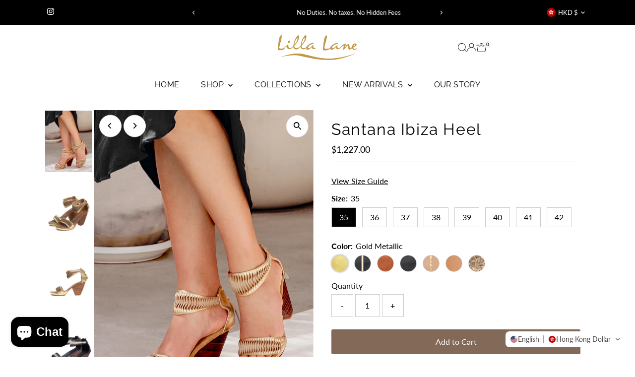

--- FILE ---
content_type: text/html; charset=utf-8
request_url: https://lillalane.com/en-hk/products/santana-ibiza?section_id=template--25667056730425__main&option_values=1710315503929,1710315733305
body_size: 14049
content:
<div id="shopify-section-template--25667056730425__main" class="shopify-section"><link href="//lillalane.com/cdn/shop/t/48/assets/section-main-product.css?v=100695816491371719971762933718" rel="stylesheet" type="text/css" media="all" />
<link href="//lillalane.com/cdn/shop/t/48/assets/component-accordions.css?v=4956838204852423541762933724" rel="stylesheet" type="text/css" media="all" />
<section
  id="product-755417153647"
  class="product__section section-template--25667056730425__main product-755417153647 main__section"
  data-product-id="755417153647"
  data-section-id="template--25667056730425__main"
  data-url="/en-hk/products/santana-ibiza"
  data-section-type="product__section"
  data-sale-format="percentage"
  data-initial-variant="20475245690991">

  <script class="product-json" type="application/json">
  {
      "id": 755417153647,
      "title": "Santana Ibiza Heel",
      "handle": "santana-ibiza",
      "description": "\u003cmeta charset=\"utf-8\"\u003e\n\u003cp\u003eThe Lilla Lane Santana Ibiza Heel uses the stitching and sewing of our signature Santana collection to create a beautiful platformed shoe.  Placing the Santana stitching around the ankle as well as around the front strap, gives a beautiful slimming effect to the foot.  For cushioning and comfort, a padding and durable leather covers the platformed sole, while the 9 cm high heel provides stability while walking.\u003cbr\u003e\u003c\/p\u003e\n\u003cp\u003eThe santana collection showcases a unique way of weaving and sewing leather. By using a variety of material behind the stitching, each model can have a completely different look and effect. The santana is one of Lilla Lane’s best sellers and can be used in different way throughout the brand.\u003c\/p\u003e\n\u003cp\u003e\u003cmeta charset=\"utf-8\"\u003e\u003cspan\u003e-Smooth leather lining \u003c\/span\u003e\u003cbr\u003e\u003cspan\u003e-Lightly padded footbed\u003c\/span\u003e\u003cbr\u003e\u003cspan\u003e-Leather and wooden outsole\u003c\/span\u003e\u003cbr\u003e\u003cspan\u003e-Zipper on the back for easy on and off\u003c\/span\u003e\u003cbr\u003e\u003cspan\u003e-Santana design upper\u003c\/span\u003e\u003cbr\u003e\u003cspan\u003e-Open toe style\u003c\/span\u003e\u003cbr\u003e\u003c\/p\u003e",
      "published_at": [0,25,1,8,5,2018,2,128,true,"EDT"],
      "created_at": [34,30,1,8,5,2018,2,128,true,"EDT"],
      "vendor": "Lilla Lane",
      "type": "Shoes",
      "tags": [],
      "price": 122700,
      "price_min": 122700,
      "price_max": 122700,
      "available": true,
      "unit_price_separator": "per",
      "price_varies": false,
      "compare_at_price": null,
      "compare_at_price_min": 0,
      "compare_at_price_max": 0,
      "compare_at_price_varies": false,
      "variants": [
        {
          "id": 39341814448239,
          "title": "35 \/ Gold Metallic",
          "option1": "35",
          "option2": "Gold Metallic",
          "option3": null,
          "sku": "",
          "featured_image": {
              "id": 31575143252079,
              "product_id": 31575143252079,
              "position": 1,
              "created_at": [0,25,1,8,5,2018,2,128,true,"EDT"],
              "updated_at": [34,30,1,8,5,2018,2,128,true,"EDT"],
              "alt": "Santana Ibiza Heel",
              "width": 800,
              "height": 1055,
              "src": "\/\/lillalane.com\/cdn\/shop\/products\/santanaheelgoldmodel.jpg?v=1665028267"
          },
          "available": true,
          "options": ["35","Gold Metallic"],
          "price": 122700,
          "unit_price_measurement": {
            "measured_type": null,
            "quantity_unit": null,
            "quantity_value": null,
            "reference_unit": null,
            "reference_value": null
          },
          "unit_price": null,
          "weight": 0,
          "weight_unit": "g",
          "weight_in_unit": 0.0,
          "compare_at_price": null,
          "inventory_management": "shopify",
          "inventory_quantity": 50,
          "inventory_policy": "deny",
          "barcode": "",
          "featured_media": {
            "alt": "Santana Ibiza Heel",
            "id": 24014231961711,
            "position": 1,
            "preview_image": {
              "aspect_ratio": 0.7582938388625592,
              "height": 1055,
              "width": 800
            }
          }
        },
      
        {
          "id": 46527112610105,
          "title": "35 \/ Black and Bone",
          "option1": "35",
          "option2": "Black and Bone",
          "option3": null,
          "sku": "",
          "featured_image": {
              "id": 42608007381305,
              "product_id": 42608007381305,
              "position": 4,
              "created_at": [0,25,1,8,5,2018,2,128,true,"EDT"],
              "updated_at": [34,30,1,8,5,2018,2,128,true,"EDT"],
              "alt": "Santana Ibiza Heel",
              "width": 990,
              "height": 1305,
              "src": "\/\/lillalane.com\/cdn\/shop\/files\/santanaibizaheelblackandbone.jpg?v=1692603531"
          },
          "available": true,
          "options": ["35","Black and Bone"],
          "price": 122700,
          "unit_price_measurement": {
            "measured_type": null,
            "quantity_unit": null,
            "quantity_value": null,
            "reference_unit": null,
            "reference_value": null
          },
          "unit_price": null,
          "weight": 0,
          "weight_unit": "g",
          "weight_in_unit": 0.0,
          "compare_at_price": null,
          "inventory_management": "shopify",
          "inventory_quantity": 50,
          "inventory_policy": "deny",
          "barcode": "",
          "featured_media": {
            "alt": "Santana Ibiza Heel",
            "id": 35136293437753,
            "position": 4,
            "preview_image": {
              "aspect_ratio": 0.7586206896551724,
              "height": 1305,
              "width": 990
            }
          }
        },
      
        {
          "id": 31946161455215,
          "title": "35 \/ Camel",
          "option1": "35",
          "option2": "Camel",
          "option3": null,
          "sku": "",
          "featured_image": {
              "id": 30538076029039,
              "product_id": 30538076029039,
              "position": 5,
              "created_at": [0,25,1,8,5,2018,2,128,true,"EDT"],
              "updated_at": [34,30,1,8,5,2018,2,128,true,"EDT"],
              "alt": "Santana Ibiza Heel",
              "width": 800,
              "height": 1055,
              "src": "\/\/lillalane.com\/cdn\/shop\/products\/santanaheelcamel_7fe5aa4c-4ce6-4e75-ae7d-506de2156162.jpg?v=1692603531"
          },
          "available": true,
          "options": ["35","Camel"],
          "price": 122700,
          "unit_price_measurement": {
            "measured_type": null,
            "quantity_unit": null,
            "quantity_value": null,
            "reference_unit": null,
            "reference_value": null
          },
          "unit_price": null,
          "weight": 0,
          "weight_unit": "g",
          "weight_in_unit": 0.0,
          "compare_at_price": null,
          "inventory_management": "shopify",
          "inventory_quantity": 49,
          "inventory_policy": "deny",
          "barcode": "",
          "featured_media": {
            "alt": "Santana Ibiza Heel",
            "id": 22873438650479,
            "position": 5,
            "preview_image": {
              "aspect_ratio": 0.7582938388625592,
              "height": 1055,
              "width": 800
            }
          }
        },
      
        {
          "id": 8645082742895,
          "title": "35 \/ Midnight Black",
          "option1": "35",
          "option2": "Midnight Black",
          "option3": null,
          "sku": "KL13MLHH-1",
          "featured_image": {
              "id": 28197371576431,
              "product_id": 28197371576431,
              "position": 6,
              "created_at": [0,25,1,8,5,2018,2,128,true,"EDT"],
              "updated_at": [34,30,1,8,5,2018,2,128,true,"EDT"],
              "alt": "Santana Ibiza Heel",
              "width": 660,
              "height": 870,
              "src": "\/\/lillalane.com\/cdn\/shop\/products\/santanaheelblack.jpg?v=1692603531"
          },
          "available": true,
          "options": ["35","Midnight Black"],
          "price": 122700,
          "unit_price_measurement": {
            "measured_type": null,
            "quantity_unit": null,
            "quantity_value": null,
            "reference_unit": null,
            "reference_value": null
          },
          "unit_price": null,
          "weight": 0,
          "weight_unit": "g",
          "weight_in_unit": 0.0,
          "compare_at_price": null,
          "inventory_management": "shopify",
          "inventory_quantity": 50,
          "inventory_policy": "deny",
          "barcode": "",
          "featured_media": {
            "alt": "Santana Ibiza Heel",
            "id": 20475251884143,
            "position": 6,
            "preview_image": {
              "aspect_ratio": 0.7586206896551724,
              "height": 870,
              "width": 660
            }
          }
        },
      
        {
          "id": 14705147838575,
          "title": "35 \/ Nude and Gold Metallic",
          "option1": "35",
          "option2": "Nude and Gold Metallic",
          "option3": null,
          "sku": "",
          "featured_image": {
              "id": 28197323210863,
              "product_id": 28197323210863,
              "position": 7,
              "created_at": [0,25,1,8,5,2018,2,128,true,"EDT"],
              "updated_at": [34,30,1,8,5,2018,2,128,true,"EDT"],
              "alt": "Santana Ibiza Heel",
              "width": 800,
              "height": 1159,
              "src": "\/\/lillalane.com\/cdn\/shop\/products\/santanaheeltangold.jpg?v=1692603531"
          },
          "available": true,
          "options": ["35","Nude and Gold Metallic"],
          "price": 122700,
          "unit_price_measurement": {
            "measured_type": null,
            "quantity_unit": null,
            "quantity_value": null,
            "reference_unit": null,
            "reference_value": null
          },
          "unit_price": null,
          "weight": 0,
          "weight_unit": "g",
          "weight_in_unit": 0.0,
          "compare_at_price": null,
          "inventory_management": "shopify",
          "inventory_quantity": 49,
          "inventory_policy": "deny",
          "barcode": "",
          "featured_media": {
            "alt": "Santana Ibiza Heel",
            "id": 20475203125359,
            "position": 7,
            "preview_image": {
              "aspect_ratio": 0.6902502157031924,
              "height": 1159,
              "width": 800
            }
          }
        },
      
        {
          "id": 40703236440175,
          "title": "35 \/ Light Tan",
          "option1": "35",
          "option2": "Light Tan",
          "option3": null,
          "sku": "",
          "featured_image": {
              "id": 30538090119279,
              "product_id": 30538090119279,
              "position": 8,
              "created_at": [0,25,1,8,5,2018,2,128,true,"EDT"],
              "updated_at": [34,30,1,8,5,2018,2,128,true,"EDT"],
              "alt": "Santana Ibiza Heel",
              "width": 800,
              "height": 1055,
              "src": "\/\/lillalane.com\/cdn\/shop\/products\/santanaheellighttan2.jpg?v=1692603531"
          },
          "available": true,
          "options": ["35","Light Tan"],
          "price": 122700,
          "unit_price_measurement": {
            "measured_type": null,
            "quantity_unit": null,
            "quantity_value": null,
            "reference_unit": null,
            "reference_value": null
          },
          "unit_price": null,
          "weight": 0,
          "weight_unit": "g",
          "weight_in_unit": 0.0,
          "compare_at_price": null,
          "inventory_management": "shopify",
          "inventory_quantity": 50,
          "inventory_policy": "deny",
          "barcode": "",
          "featured_media": {
            "alt": "Santana Ibiza Heel",
            "id": 22873453428847,
            "position": 8,
            "preview_image": {
              "aspect_ratio": 0.7582938388625592,
              "height": 1055,
              "width": 800
            }
          }
        },
      
        {
          "id": 39341817430127,
          "title": "35 \/ Bronze",
          "option1": "35",
          "option2": "Bronze",
          "option3": null,
          "sku": "",
          "featured_image": {
              "id": 28197323178095,
              "product_id": 28197323178095,
              "position": 9,
              "created_at": [0,25,1,8,5,2018,2,128,true,"EDT"],
              "updated_at": [34,30,1,8,5,2018,2,128,true,"EDT"],
              "alt": "Santana Ibiza Heel",
              "width": 800,
              "height": 1160,
              "src": "\/\/lillalane.com\/cdn\/shop\/products\/santanaheelbronze.jpg?v=1692603531"
          },
          "available": true,
          "options": ["35","Bronze"],
          "price": 122700,
          "unit_price_measurement": {
            "measured_type": null,
            "quantity_unit": null,
            "quantity_value": null,
            "reference_unit": null,
            "reference_value": null
          },
          "unit_price": null,
          "weight": 0,
          "weight_unit": "g",
          "weight_in_unit": 0.0,
          "compare_at_price": null,
          "inventory_management": "shopify",
          "inventory_quantity": 50,
          "inventory_policy": "deny",
          "barcode": "",
          "featured_media": {
            "alt": "Santana Ibiza Heel",
            "id": 20475203158127,
            "position": 9,
            "preview_image": {
              "aspect_ratio": 0.6896551724137931,
              "height": 1160,
              "width": 800
            }
          }
        },
      
        {
          "id": 39341816184943,
          "title": "36 \/ Gold Metallic",
          "option1": "36",
          "option2": "Gold Metallic",
          "option3": null,
          "sku": "",
          "featured_image": {
              "id": 28197365284975,
              "product_id": 28197365284975,
              "position": 2,
              "created_at": [0,25,1,8,5,2018,2,128,true,"EDT"],
              "updated_at": [34,30,1,8,5,2018,2,128,true,"EDT"],
              "alt": "Santana Ibiza Heel",
              "width": 660,
              "height": 870,
              "src": "\/\/lillalane.com\/cdn\/shop\/products\/santanagold.jpg?v=1665028267"
          },
          "available": true,
          "options": ["36","Gold Metallic"],
          "price": 122700,
          "unit_price_measurement": {
            "measured_type": null,
            "quantity_unit": null,
            "quantity_value": null,
            "reference_unit": null,
            "reference_value": null
          },
          "unit_price": null,
          "weight": 0,
          "weight_unit": "g",
          "weight_in_unit": 0.0,
          "compare_at_price": null,
          "inventory_management": "shopify",
          "inventory_quantity": 47,
          "inventory_policy": "deny",
          "barcode": "",
          "featured_media": {
            "alt": "Santana Ibiza Heel",
            "id": 20475245690991,
            "position": 2,
            "preview_image": {
              "aspect_ratio": 0.7586206896551724,
              "height": 870,
              "width": 660
            }
          }
        },
      
        {
          "id": 46527112675641,
          "title": "36 \/ Black and Bone",
          "option1": "36",
          "option2": "Black and Bone",
          "option3": null,
          "sku": "",
          "featured_image": {
              "id": 42608007381305,
              "product_id": 42608007381305,
              "position": 4,
              "created_at": [0,25,1,8,5,2018,2,128,true,"EDT"],
              "updated_at": [34,30,1,8,5,2018,2,128,true,"EDT"],
              "alt": "Santana Ibiza Heel",
              "width": 990,
              "height": 1305,
              "src": "\/\/lillalane.com\/cdn\/shop\/files\/santanaibizaheelblackandbone.jpg?v=1692603531"
          },
          "available": false,
          "options": ["36","Black and Bone"],
          "price": 122700,
          "unit_price_measurement": {
            "measured_type": null,
            "quantity_unit": null,
            "quantity_value": null,
            "reference_unit": null,
            "reference_value": null
          },
          "unit_price": null,
          "weight": 0,
          "weight_unit": "g",
          "weight_in_unit": 0.0,
          "compare_at_price": null,
          "inventory_management": "shopify",
          "inventory_quantity": 0,
          "inventory_policy": "deny",
          "barcode": "",
          "featured_media": {
            "alt": "Santana Ibiza Heel",
            "id": 35136293437753,
            "position": 4,
            "preview_image": {
              "aspect_ratio": 0.7586206896551724,
              "height": 1305,
              "width": 990
            }
          }
        },
      
        {
          "id": 31943329808495,
          "title": "36 \/ Camel",
          "option1": "36",
          "option2": "Camel",
          "option3": null,
          "sku": "",
          "featured_image": {
              "id": 30538076029039,
              "product_id": 30538076029039,
              "position": 5,
              "created_at": [0,25,1,8,5,2018,2,128,true,"EDT"],
              "updated_at": [34,30,1,8,5,2018,2,128,true,"EDT"],
              "alt": "Santana Ibiza Heel",
              "width": 800,
              "height": 1055,
              "src": "\/\/lillalane.com\/cdn\/shop\/products\/santanaheelcamel_7fe5aa4c-4ce6-4e75-ae7d-506de2156162.jpg?v=1692603531"
          },
          "available": true,
          "options": ["36","Camel"],
          "price": 122700,
          "unit_price_measurement": {
            "measured_type": null,
            "quantity_unit": null,
            "quantity_value": null,
            "reference_unit": null,
            "reference_value": null
          },
          "unit_price": null,
          "weight": 0,
          "weight_unit": "g",
          "weight_in_unit": 0.0,
          "compare_at_price": null,
          "inventory_management": "shopify",
          "inventory_quantity": 50,
          "inventory_policy": "deny",
          "barcode": "",
          "featured_media": {
            "alt": "Santana Ibiza Heel",
            "id": 22873438650479,
            "position": 5,
            "preview_image": {
              "aspect_ratio": 0.7582938388625592,
              "height": 1055,
              "width": 800
            }
          }
        },
      
        {
          "id": 8645082775663,
          "title": "36 \/ Midnight Black",
          "option1": "36",
          "option2": "Midnight Black",
          "option3": null,
          "sku": "KL13MLHH-2",
          "featured_image": {
              "id": 28197371576431,
              "product_id": 28197371576431,
              "position": 6,
              "created_at": [0,25,1,8,5,2018,2,128,true,"EDT"],
              "updated_at": [34,30,1,8,5,2018,2,128,true,"EDT"],
              "alt": "Santana Ibiza Heel",
              "width": 660,
              "height": 870,
              "src": "\/\/lillalane.com\/cdn\/shop\/products\/santanaheelblack.jpg?v=1692603531"
          },
          "available": true,
          "options": ["36","Midnight Black"],
          "price": 122700,
          "unit_price_measurement": {
            "measured_type": null,
            "quantity_unit": null,
            "quantity_value": null,
            "reference_unit": null,
            "reference_value": null
          },
          "unit_price": null,
          "weight": 0,
          "weight_unit": "g",
          "weight_in_unit": 0.0,
          "compare_at_price": null,
          "inventory_management": "shopify",
          "inventory_quantity": 50,
          "inventory_policy": "deny",
          "barcode": "",
          "featured_media": {
            "alt": "Santana Ibiza Heel",
            "id": 20475251884143,
            "position": 6,
            "preview_image": {
              "aspect_ratio": 0.7586206896551724,
              "height": 870,
              "width": 660
            }
          }
        },
      
        {
          "id": 14705239949423,
          "title": "36 \/ Nude and Gold Metallic",
          "option1": "36",
          "option2": "Nude and Gold Metallic",
          "option3": null,
          "sku": "",
          "featured_image": {
              "id": 28197323210863,
              "product_id": 28197323210863,
              "position": 7,
              "created_at": [0,25,1,8,5,2018,2,128,true,"EDT"],
              "updated_at": [34,30,1,8,5,2018,2,128,true,"EDT"],
              "alt": "Santana Ibiza Heel",
              "width": 800,
              "height": 1159,
              "src": "\/\/lillalane.com\/cdn\/shop\/products\/santanaheeltangold.jpg?v=1692603531"
          },
          "available": true,
          "options": ["36","Nude and Gold Metallic"],
          "price": 122700,
          "unit_price_measurement": {
            "measured_type": null,
            "quantity_unit": null,
            "quantity_value": null,
            "reference_unit": null,
            "reference_value": null
          },
          "unit_price": null,
          "weight": 0,
          "weight_unit": "g",
          "weight_in_unit": 0.0,
          "compare_at_price": null,
          "inventory_management": "shopify",
          "inventory_quantity": 48,
          "inventory_policy": "deny",
          "barcode": "",
          "featured_media": {
            "alt": "Santana Ibiza Heel",
            "id": 20475203125359,
            "position": 7,
            "preview_image": {
              "aspect_ratio": 0.6902502157031924,
              "height": 1159,
              "width": 800
            }
          }
        },
      
        {
          "id": 40703236472943,
          "title": "36 \/ Light Tan",
          "option1": "36",
          "option2": "Light Tan",
          "option3": null,
          "sku": "",
          "featured_image": {
              "id": 30538090119279,
              "product_id": 30538090119279,
              "position": 8,
              "created_at": [0,25,1,8,5,2018,2,128,true,"EDT"],
              "updated_at": [34,30,1,8,5,2018,2,128,true,"EDT"],
              "alt": "Santana Ibiza Heel",
              "width": 800,
              "height": 1055,
              "src": "\/\/lillalane.com\/cdn\/shop\/products\/santanaheellighttan2.jpg?v=1692603531"
          },
          "available": true,
          "options": ["36","Light Tan"],
          "price": 122700,
          "unit_price_measurement": {
            "measured_type": null,
            "quantity_unit": null,
            "quantity_value": null,
            "reference_unit": null,
            "reference_value": null
          },
          "unit_price": null,
          "weight": 0,
          "weight_unit": "g",
          "weight_in_unit": 0.0,
          "compare_at_price": null,
          "inventory_management": "shopify",
          "inventory_quantity": 50,
          "inventory_policy": "deny",
          "barcode": "",
          "featured_media": {
            "alt": "Santana Ibiza Heel",
            "id": 22873453428847,
            "position": 8,
            "preview_image": {
              "aspect_ratio": 0.7582938388625592,
              "height": 1055,
              "width": 800
            }
          }
        },
      
        {
          "id": 39341817528431,
          "title": "36 \/ Bronze",
          "option1": "36",
          "option2": "Bronze",
          "option3": null,
          "sku": "",
          "featured_image": {
              "id": 28197323178095,
              "product_id": 28197323178095,
              "position": 9,
              "created_at": [0,25,1,8,5,2018,2,128,true,"EDT"],
              "updated_at": [34,30,1,8,5,2018,2,128,true,"EDT"],
              "alt": "Santana Ibiza Heel",
              "width": 800,
              "height": 1160,
              "src": "\/\/lillalane.com\/cdn\/shop\/products\/santanaheelbronze.jpg?v=1692603531"
          },
          "available": true,
          "options": ["36","Bronze"],
          "price": 122700,
          "unit_price_measurement": {
            "measured_type": null,
            "quantity_unit": null,
            "quantity_value": null,
            "reference_unit": null,
            "reference_value": null
          },
          "unit_price": null,
          "weight": 0,
          "weight_unit": "g",
          "weight_in_unit": 0.0,
          "compare_at_price": null,
          "inventory_management": "shopify",
          "inventory_quantity": 50,
          "inventory_policy": "deny",
          "barcode": "",
          "featured_media": {
            "alt": "Santana Ibiza Heel",
            "id": 20475203158127,
            "position": 9,
            "preview_image": {
              "aspect_ratio": 0.6896551724137931,
              "height": 1160,
              "width": 800
            }
          }
        },
      
        {
          "id": 39341816250479,
          "title": "37 \/ Gold Metallic",
          "option1": "37",
          "option2": "Gold Metallic",
          "option3": null,
          "sku": "",
          "featured_image": {
              "id": 28197365284975,
              "product_id": 28197365284975,
              "position": 2,
              "created_at": [0,25,1,8,5,2018,2,128,true,"EDT"],
              "updated_at": [34,30,1,8,5,2018,2,128,true,"EDT"],
              "alt": "Santana Ibiza Heel",
              "width": 660,
              "height": 870,
              "src": "\/\/lillalane.com\/cdn\/shop\/products\/santanagold.jpg?v=1665028267"
          },
          "available": true,
          "options": ["37","Gold Metallic"],
          "price": 122700,
          "unit_price_measurement": {
            "measured_type": null,
            "quantity_unit": null,
            "quantity_value": null,
            "reference_unit": null,
            "reference_value": null
          },
          "unit_price": null,
          "weight": 0,
          "weight_unit": "g",
          "weight_in_unit": 0.0,
          "compare_at_price": null,
          "inventory_management": "shopify",
          "inventory_quantity": 50,
          "inventory_policy": "deny",
          "barcode": "",
          "featured_media": {
            "alt": "Santana Ibiza Heel",
            "id": 20475245690991,
            "position": 2,
            "preview_image": {
              "aspect_ratio": 0.7586206896551724,
              "height": 870,
              "width": 660
            }
          }
        },
      
        {
          "id": 46527112773945,
          "title": "37 \/ Black and Bone",
          "option1": "37",
          "option2": "Black and Bone",
          "option3": null,
          "sku": "",
          "featured_image": {
              "id": 42608007381305,
              "product_id": 42608007381305,
              "position": 4,
              "created_at": [0,25,1,8,5,2018,2,128,true,"EDT"],
              "updated_at": [34,30,1,8,5,2018,2,128,true,"EDT"],
              "alt": "Santana Ibiza Heel",
              "width": 990,
              "height": 1305,
              "src": "\/\/lillalane.com\/cdn\/shop\/files\/santanaibizaheelblackandbone.jpg?v=1692603531"
          },
          "available": true,
          "options": ["37","Black and Bone"],
          "price": 122700,
          "unit_price_measurement": {
            "measured_type": null,
            "quantity_unit": null,
            "quantity_value": null,
            "reference_unit": null,
            "reference_value": null
          },
          "unit_price": null,
          "weight": 0,
          "weight_unit": "g",
          "weight_in_unit": 0.0,
          "compare_at_price": null,
          "inventory_management": "shopify",
          "inventory_quantity": 50,
          "inventory_policy": "deny",
          "barcode": "",
          "featured_media": {
            "alt": "Santana Ibiza Heel",
            "id": 35136293437753,
            "position": 4,
            "preview_image": {
              "aspect_ratio": 0.7586206896551724,
              "height": 1305,
              "width": 990
            }
          }
        },
      
        {
          "id": 31943336624239,
          "title": "37 \/ Camel",
          "option1": "37",
          "option2": "Camel",
          "option3": null,
          "sku": "",
          "featured_image": {
              "id": 30538076029039,
              "product_id": 30538076029039,
              "position": 5,
              "created_at": [0,25,1,8,5,2018,2,128,true,"EDT"],
              "updated_at": [34,30,1,8,5,2018,2,128,true,"EDT"],
              "alt": "Santana Ibiza Heel",
              "width": 800,
              "height": 1055,
              "src": "\/\/lillalane.com\/cdn\/shop\/products\/santanaheelcamel_7fe5aa4c-4ce6-4e75-ae7d-506de2156162.jpg?v=1692603531"
          },
          "available": true,
          "options": ["37","Camel"],
          "price": 122700,
          "unit_price_measurement": {
            "measured_type": null,
            "quantity_unit": null,
            "quantity_value": null,
            "reference_unit": null,
            "reference_value": null
          },
          "unit_price": null,
          "weight": 0,
          "weight_unit": "g",
          "weight_in_unit": 0.0,
          "compare_at_price": null,
          "inventory_management": "shopify",
          "inventory_quantity": 49,
          "inventory_policy": "deny",
          "barcode": "",
          "featured_media": {
            "alt": "Santana Ibiza Heel",
            "id": 22873438650479,
            "position": 5,
            "preview_image": {
              "aspect_ratio": 0.7582938388625592,
              "height": 1055,
              "width": 800
            }
          }
        },
      
        {
          "id": 8645082808431,
          "title": "37 \/ Midnight Black",
          "option1": "37",
          "option2": "Midnight Black",
          "option3": null,
          "sku": "KL13MLHH-3",
          "featured_image": {
              "id": 28197371576431,
              "product_id": 28197371576431,
              "position": 6,
              "created_at": [0,25,1,8,5,2018,2,128,true,"EDT"],
              "updated_at": [34,30,1,8,5,2018,2,128,true,"EDT"],
              "alt": "Santana Ibiza Heel",
              "width": 660,
              "height": 870,
              "src": "\/\/lillalane.com\/cdn\/shop\/products\/santanaheelblack.jpg?v=1692603531"
          },
          "available": true,
          "options": ["37","Midnight Black"],
          "price": 122700,
          "unit_price_measurement": {
            "measured_type": null,
            "quantity_unit": null,
            "quantity_value": null,
            "reference_unit": null,
            "reference_value": null
          },
          "unit_price": null,
          "weight": 0,
          "weight_unit": "g",
          "weight_in_unit": 0.0,
          "compare_at_price": null,
          "inventory_management": "shopify",
          "inventory_quantity": 50,
          "inventory_policy": "deny",
          "barcode": "",
          "featured_media": {
            "alt": "Santana Ibiza Heel",
            "id": 20475251884143,
            "position": 6,
            "preview_image": {
              "aspect_ratio": 0.7586206896551724,
              "height": 870,
              "width": 660
            }
          }
        },
      
        {
          "id": 14705328849007,
          "title": "37 \/ Nude and Gold Metallic",
          "option1": "37",
          "option2": "Nude and Gold Metallic",
          "option3": null,
          "sku": "",
          "featured_image": {
              "id": 28197323210863,
              "product_id": 28197323210863,
              "position": 7,
              "created_at": [0,25,1,8,5,2018,2,128,true,"EDT"],
              "updated_at": [34,30,1,8,5,2018,2,128,true,"EDT"],
              "alt": "Santana Ibiza Heel",
              "width": 800,
              "height": 1159,
              "src": "\/\/lillalane.com\/cdn\/shop\/products\/santanaheeltangold.jpg?v=1692603531"
          },
          "available": true,
          "options": ["37","Nude and Gold Metallic"],
          "price": 122700,
          "unit_price_measurement": {
            "measured_type": null,
            "quantity_unit": null,
            "quantity_value": null,
            "reference_unit": null,
            "reference_value": null
          },
          "unit_price": null,
          "weight": 0,
          "weight_unit": "g",
          "weight_in_unit": 0.0,
          "compare_at_price": null,
          "inventory_management": "shopify",
          "inventory_quantity": 48,
          "inventory_policy": "deny",
          "barcode": "",
          "featured_media": {
            "alt": "Santana Ibiza Heel",
            "id": 20475203125359,
            "position": 7,
            "preview_image": {
              "aspect_ratio": 0.6902502157031924,
              "height": 1159,
              "width": 800
            }
          }
        },
      
        {
          "id": 40703236505711,
          "title": "37 \/ Light Tan",
          "option1": "37",
          "option2": "Light Tan",
          "option3": null,
          "sku": "",
          "featured_image": {
              "id": 30538090119279,
              "product_id": 30538090119279,
              "position": 8,
              "created_at": [0,25,1,8,5,2018,2,128,true,"EDT"],
              "updated_at": [34,30,1,8,5,2018,2,128,true,"EDT"],
              "alt": "Santana Ibiza Heel",
              "width": 800,
              "height": 1055,
              "src": "\/\/lillalane.com\/cdn\/shop\/products\/santanaheellighttan2.jpg?v=1692603531"
          },
          "available": true,
          "options": ["37","Light Tan"],
          "price": 122700,
          "unit_price_measurement": {
            "measured_type": null,
            "quantity_unit": null,
            "quantity_value": null,
            "reference_unit": null,
            "reference_value": null
          },
          "unit_price": null,
          "weight": 0,
          "weight_unit": "g",
          "weight_in_unit": 0.0,
          "compare_at_price": null,
          "inventory_management": "shopify",
          "inventory_quantity": 50,
          "inventory_policy": "deny",
          "barcode": "",
          "featured_media": {
            "alt": "Santana Ibiza Heel",
            "id": 22873453428847,
            "position": 8,
            "preview_image": {
              "aspect_ratio": 0.7582938388625592,
              "height": 1055,
              "width": 800
            }
          }
        },
      
        {
          "id": 39341817561199,
          "title": "37 \/ Bronze",
          "option1": "37",
          "option2": "Bronze",
          "option3": null,
          "sku": "",
          "featured_image": {
              "id": 28197323178095,
              "product_id": 28197323178095,
              "position": 9,
              "created_at": [0,25,1,8,5,2018,2,128,true,"EDT"],
              "updated_at": [34,30,1,8,5,2018,2,128,true,"EDT"],
              "alt": "Santana Ibiza Heel",
              "width": 800,
              "height": 1160,
              "src": "\/\/lillalane.com\/cdn\/shop\/products\/santanaheelbronze.jpg?v=1692603531"
          },
          "available": true,
          "options": ["37","Bronze"],
          "price": 122700,
          "unit_price_measurement": {
            "measured_type": null,
            "quantity_unit": null,
            "quantity_value": null,
            "reference_unit": null,
            "reference_value": null
          },
          "unit_price": null,
          "weight": 0,
          "weight_unit": "g",
          "weight_in_unit": 0.0,
          "compare_at_price": null,
          "inventory_management": "shopify",
          "inventory_quantity": 50,
          "inventory_policy": "deny",
          "barcode": "",
          "featured_media": {
            "alt": "Santana Ibiza Heel",
            "id": 20475203158127,
            "position": 9,
            "preview_image": {
              "aspect_ratio": 0.6896551724137931,
              "height": 1160,
              "width": 800
            }
          }
        },
      
        {
          "id": 39341816348783,
          "title": "38 \/ Gold Metallic",
          "option1": "38",
          "option2": "Gold Metallic",
          "option3": null,
          "sku": "",
          "featured_image": {
              "id": 28197365284975,
              "product_id": 28197365284975,
              "position": 2,
              "created_at": [0,25,1,8,5,2018,2,128,true,"EDT"],
              "updated_at": [34,30,1,8,5,2018,2,128,true,"EDT"],
              "alt": "Santana Ibiza Heel",
              "width": 660,
              "height": 870,
              "src": "\/\/lillalane.com\/cdn\/shop\/products\/santanagold.jpg?v=1665028267"
          },
          "available": true,
          "options": ["38","Gold Metallic"],
          "price": 122700,
          "unit_price_measurement": {
            "measured_type": null,
            "quantity_unit": null,
            "quantity_value": null,
            "reference_unit": null,
            "reference_value": null
          },
          "unit_price": null,
          "weight": 0,
          "weight_unit": "g",
          "weight_in_unit": 0.0,
          "compare_at_price": null,
          "inventory_management": "shopify",
          "inventory_quantity": 48,
          "inventory_policy": "deny",
          "barcode": "",
          "featured_media": {
            "alt": "Santana Ibiza Heel",
            "id": 20475245690991,
            "position": 2,
            "preview_image": {
              "aspect_ratio": 0.7586206896551724,
              "height": 870,
              "width": 660
            }
          }
        },
      
        {
          "id": 46527112839481,
          "title": "38 \/ Black and Bone",
          "option1": "38",
          "option2": "Black and Bone",
          "option3": null,
          "sku": "",
          "featured_image": {
              "id": 42608007381305,
              "product_id": 42608007381305,
              "position": 4,
              "created_at": [0,25,1,8,5,2018,2,128,true,"EDT"],
              "updated_at": [34,30,1,8,5,2018,2,128,true,"EDT"],
              "alt": "Santana Ibiza Heel",
              "width": 990,
              "height": 1305,
              "src": "\/\/lillalane.com\/cdn\/shop\/files\/santanaibizaheelblackandbone.jpg?v=1692603531"
          },
          "available": true,
          "options": ["38","Black and Bone"],
          "price": 122700,
          "unit_price_measurement": {
            "measured_type": null,
            "quantity_unit": null,
            "quantity_value": null,
            "reference_unit": null,
            "reference_value": null
          },
          "unit_price": null,
          "weight": 0,
          "weight_unit": "g",
          "weight_in_unit": 0.0,
          "compare_at_price": null,
          "inventory_management": "shopify",
          "inventory_quantity": 50,
          "inventory_policy": "deny",
          "barcode": "",
          "featured_media": {
            "alt": "Santana Ibiza Heel",
            "id": 35136293437753,
            "position": 4,
            "preview_image": {
              "aspect_ratio": 0.7586206896551724,
              "height": 1305,
              "width": 990
            }
          }
        },
      
        {
          "id": 31943336657007,
          "title": "38 \/ Camel",
          "option1": "38",
          "option2": "Camel",
          "option3": null,
          "sku": "",
          "featured_image": {
              "id": 30538076029039,
              "product_id": 30538076029039,
              "position": 5,
              "created_at": [0,25,1,8,5,2018,2,128,true,"EDT"],
              "updated_at": [34,30,1,8,5,2018,2,128,true,"EDT"],
              "alt": "Santana Ibiza Heel",
              "width": 800,
              "height": 1055,
              "src": "\/\/lillalane.com\/cdn\/shop\/products\/santanaheelcamel_7fe5aa4c-4ce6-4e75-ae7d-506de2156162.jpg?v=1692603531"
          },
          "available": true,
          "options": ["38","Camel"],
          "price": 122700,
          "unit_price_measurement": {
            "measured_type": null,
            "quantity_unit": null,
            "quantity_value": null,
            "reference_unit": null,
            "reference_value": null
          },
          "unit_price": null,
          "weight": 0,
          "weight_unit": "g",
          "weight_in_unit": 0.0,
          "compare_at_price": null,
          "inventory_management": "shopify",
          "inventory_quantity": 47,
          "inventory_policy": "deny",
          "barcode": "",
          "featured_media": {
            "alt": "Santana Ibiza Heel",
            "id": 22873438650479,
            "position": 5,
            "preview_image": {
              "aspect_ratio": 0.7582938388625592,
              "height": 1055,
              "width": 800
            }
          }
        },
      
        {
          "id": 8645082841199,
          "title": "38 \/ Midnight Black",
          "option1": "38",
          "option2": "Midnight Black",
          "option3": null,
          "sku": "KL13MLHH-4",
          "featured_image": {
              "id": 28197371576431,
              "product_id": 28197371576431,
              "position": 6,
              "created_at": [0,25,1,8,5,2018,2,128,true,"EDT"],
              "updated_at": [34,30,1,8,5,2018,2,128,true,"EDT"],
              "alt": "Santana Ibiza Heel",
              "width": 660,
              "height": 870,
              "src": "\/\/lillalane.com\/cdn\/shop\/products\/santanaheelblack.jpg?v=1692603531"
          },
          "available": true,
          "options": ["38","Midnight Black"],
          "price": 122700,
          "unit_price_measurement": {
            "measured_type": null,
            "quantity_unit": null,
            "quantity_value": null,
            "reference_unit": null,
            "reference_value": null
          },
          "unit_price": null,
          "weight": 0,
          "weight_unit": "g",
          "weight_in_unit": 0.0,
          "compare_at_price": null,
          "inventory_management": "shopify",
          "inventory_quantity": 48,
          "inventory_policy": "deny",
          "barcode": "",
          "featured_media": {
            "alt": "Santana Ibiza Heel",
            "id": 20475251884143,
            "position": 6,
            "preview_image": {
              "aspect_ratio": 0.7586206896551724,
              "height": 870,
              "width": 660
            }
          }
        },
      
        {
          "id": 14705388486767,
          "title": "38 \/ Nude and Gold Metallic",
          "option1": "38",
          "option2": "Nude and Gold Metallic",
          "option3": null,
          "sku": "",
          "featured_image": {
              "id": 28197323210863,
              "product_id": 28197323210863,
              "position": 7,
              "created_at": [0,25,1,8,5,2018,2,128,true,"EDT"],
              "updated_at": [34,30,1,8,5,2018,2,128,true,"EDT"],
              "alt": "Santana Ibiza Heel",
              "width": 800,
              "height": 1159,
              "src": "\/\/lillalane.com\/cdn\/shop\/products\/santanaheeltangold.jpg?v=1692603531"
          },
          "available": true,
          "options": ["38","Nude and Gold Metallic"],
          "price": 122700,
          "unit_price_measurement": {
            "measured_type": null,
            "quantity_unit": null,
            "quantity_value": null,
            "reference_unit": null,
            "reference_value": null
          },
          "unit_price": null,
          "weight": 0,
          "weight_unit": "g",
          "weight_in_unit": 0.0,
          "compare_at_price": null,
          "inventory_management": "shopify",
          "inventory_quantity": 50,
          "inventory_policy": "deny",
          "barcode": "",
          "featured_media": {
            "alt": "Santana Ibiza Heel",
            "id": 20475203125359,
            "position": 7,
            "preview_image": {
              "aspect_ratio": 0.6902502157031924,
              "height": 1159,
              "width": 800
            }
          }
        },
      
        {
          "id": 40703236538479,
          "title": "38 \/ Light Tan",
          "option1": "38",
          "option2": "Light Tan",
          "option3": null,
          "sku": "",
          "featured_image": {
              "id": 30538090119279,
              "product_id": 30538090119279,
              "position": 8,
              "created_at": [0,25,1,8,5,2018,2,128,true,"EDT"],
              "updated_at": [34,30,1,8,5,2018,2,128,true,"EDT"],
              "alt": "Santana Ibiza Heel",
              "width": 800,
              "height": 1055,
              "src": "\/\/lillalane.com\/cdn\/shop\/products\/santanaheellighttan2.jpg?v=1692603531"
          },
          "available": true,
          "options": ["38","Light Tan"],
          "price": 122700,
          "unit_price_measurement": {
            "measured_type": null,
            "quantity_unit": null,
            "quantity_value": null,
            "reference_unit": null,
            "reference_value": null
          },
          "unit_price": null,
          "weight": 0,
          "weight_unit": "g",
          "weight_in_unit": 0.0,
          "compare_at_price": null,
          "inventory_management": "shopify",
          "inventory_quantity": 50,
          "inventory_policy": "deny",
          "barcode": "",
          "featured_media": {
            "alt": "Santana Ibiza Heel",
            "id": 22873453428847,
            "position": 8,
            "preview_image": {
              "aspect_ratio": 0.7582938388625592,
              "height": 1055,
              "width": 800
            }
          }
        },
      
        {
          "id": 39341817659503,
          "title": "38 \/ Bronze",
          "option1": "38",
          "option2": "Bronze",
          "option3": null,
          "sku": "",
          "featured_image": {
              "id": 28197323178095,
              "product_id": 28197323178095,
              "position": 9,
              "created_at": [0,25,1,8,5,2018,2,128,true,"EDT"],
              "updated_at": [34,30,1,8,5,2018,2,128,true,"EDT"],
              "alt": "Santana Ibiza Heel",
              "width": 800,
              "height": 1160,
              "src": "\/\/lillalane.com\/cdn\/shop\/products\/santanaheelbronze.jpg?v=1692603531"
          },
          "available": true,
          "options": ["38","Bronze"],
          "price": 122700,
          "unit_price_measurement": {
            "measured_type": null,
            "quantity_unit": null,
            "quantity_value": null,
            "reference_unit": null,
            "reference_value": null
          },
          "unit_price": null,
          "weight": 0,
          "weight_unit": "g",
          "weight_in_unit": 0.0,
          "compare_at_price": null,
          "inventory_management": "shopify",
          "inventory_quantity": 50,
          "inventory_policy": "deny",
          "barcode": "",
          "featured_media": {
            "alt": "Santana Ibiza Heel",
            "id": 20475203158127,
            "position": 9,
            "preview_image": {
              "aspect_ratio": 0.6896551724137931,
              "height": 1160,
              "width": 800
            }
          }
        },
      
        {
          "id": 39341816479855,
          "title": "39 \/ Gold Metallic",
          "option1": "39",
          "option2": "Gold Metallic",
          "option3": null,
          "sku": "",
          "featured_image": {
              "id": 28197365284975,
              "product_id": 28197365284975,
              "position": 2,
              "created_at": [0,25,1,8,5,2018,2,128,true,"EDT"],
              "updated_at": [34,30,1,8,5,2018,2,128,true,"EDT"],
              "alt": "Santana Ibiza Heel",
              "width": 660,
              "height": 870,
              "src": "\/\/lillalane.com\/cdn\/shop\/products\/santanagold.jpg?v=1665028267"
          },
          "available": true,
          "options": ["39","Gold Metallic"],
          "price": 122700,
          "unit_price_measurement": {
            "measured_type": null,
            "quantity_unit": null,
            "quantity_value": null,
            "reference_unit": null,
            "reference_value": null
          },
          "unit_price": null,
          "weight": 0,
          "weight_unit": "g",
          "weight_in_unit": 0.0,
          "compare_at_price": null,
          "inventory_management": "shopify",
          "inventory_quantity": 50,
          "inventory_policy": "deny",
          "barcode": "",
          "featured_media": {
            "alt": "Santana Ibiza Heel",
            "id": 20475245690991,
            "position": 2,
            "preview_image": {
              "aspect_ratio": 0.7586206896551724,
              "height": 870,
              "width": 660
            }
          }
        },
      
        {
          "id": 46527112905017,
          "title": "39 \/ Black and Bone",
          "option1": "39",
          "option2": "Black and Bone",
          "option3": null,
          "sku": "",
          "featured_image": {
              "id": 42608007381305,
              "product_id": 42608007381305,
              "position": 4,
              "created_at": [0,25,1,8,5,2018,2,128,true,"EDT"],
              "updated_at": [34,30,1,8,5,2018,2,128,true,"EDT"],
              "alt": "Santana Ibiza Heel",
              "width": 990,
              "height": 1305,
              "src": "\/\/lillalane.com\/cdn\/shop\/files\/santanaibizaheelblackandbone.jpg?v=1692603531"
          },
          "available": true,
          "options": ["39","Black and Bone"],
          "price": 122700,
          "unit_price_measurement": {
            "measured_type": null,
            "quantity_unit": null,
            "quantity_value": null,
            "reference_unit": null,
            "reference_value": null
          },
          "unit_price": null,
          "weight": 0,
          "weight_unit": "g",
          "weight_in_unit": 0.0,
          "compare_at_price": null,
          "inventory_management": "shopify",
          "inventory_quantity": 50,
          "inventory_policy": "deny",
          "barcode": "",
          "featured_media": {
            "alt": "Santana Ibiza Heel",
            "id": 35136293437753,
            "position": 4,
            "preview_image": {
              "aspect_ratio": 0.7586206896551724,
              "height": 1305,
              "width": 990
            }
          }
        },
      
        {
          "id": 31943336689775,
          "title": "39 \/ Camel",
          "option1": "39",
          "option2": "Camel",
          "option3": null,
          "sku": "",
          "featured_image": {
              "id": 30538076029039,
              "product_id": 30538076029039,
              "position": 5,
              "created_at": [0,25,1,8,5,2018,2,128,true,"EDT"],
              "updated_at": [34,30,1,8,5,2018,2,128,true,"EDT"],
              "alt": "Santana Ibiza Heel",
              "width": 800,
              "height": 1055,
              "src": "\/\/lillalane.com\/cdn\/shop\/products\/santanaheelcamel_7fe5aa4c-4ce6-4e75-ae7d-506de2156162.jpg?v=1692603531"
          },
          "available": true,
          "options": ["39","Camel"],
          "price": 122700,
          "unit_price_measurement": {
            "measured_type": null,
            "quantity_unit": null,
            "quantity_value": null,
            "reference_unit": null,
            "reference_value": null
          },
          "unit_price": null,
          "weight": 0,
          "weight_unit": "g",
          "weight_in_unit": 0.0,
          "compare_at_price": null,
          "inventory_management": "shopify",
          "inventory_quantity": 49,
          "inventory_policy": "deny",
          "barcode": "",
          "featured_media": {
            "alt": "Santana Ibiza Heel",
            "id": 22873438650479,
            "position": 5,
            "preview_image": {
              "aspect_ratio": 0.7582938388625592,
              "height": 1055,
              "width": 800
            }
          }
        },
      
        {
          "id": 8645082873967,
          "title": "39 \/ Midnight Black",
          "option1": "39",
          "option2": "Midnight Black",
          "option3": null,
          "sku": "KL13MLHH-5",
          "featured_image": {
              "id": 28197371576431,
              "product_id": 28197371576431,
              "position": 6,
              "created_at": [0,25,1,8,5,2018,2,128,true,"EDT"],
              "updated_at": [34,30,1,8,5,2018,2,128,true,"EDT"],
              "alt": "Santana Ibiza Heel",
              "width": 660,
              "height": 870,
              "src": "\/\/lillalane.com\/cdn\/shop\/products\/santanaheelblack.jpg?v=1692603531"
          },
          "available": true,
          "options": ["39","Midnight Black"],
          "price": 122700,
          "unit_price_measurement": {
            "measured_type": null,
            "quantity_unit": null,
            "quantity_value": null,
            "reference_unit": null,
            "reference_value": null
          },
          "unit_price": null,
          "weight": 0,
          "weight_unit": "g",
          "weight_in_unit": 0.0,
          "compare_at_price": null,
          "inventory_management": "shopify",
          "inventory_quantity": 50,
          "inventory_policy": "deny",
          "barcode": "",
          "featured_media": {
            "alt": "Santana Ibiza Heel",
            "id": 20475251884143,
            "position": 6,
            "preview_image": {
              "aspect_ratio": 0.7586206896551724,
              "height": 870,
              "width": 660
            }
          }
        },
      
        {
          "id": 14705520640111,
          "title": "39 \/ Nude and Gold Metallic",
          "option1": "39",
          "option2": "Nude and Gold Metallic",
          "option3": null,
          "sku": "",
          "featured_image": {
              "id": 28197323210863,
              "product_id": 28197323210863,
              "position": 7,
              "created_at": [0,25,1,8,5,2018,2,128,true,"EDT"],
              "updated_at": [34,30,1,8,5,2018,2,128,true,"EDT"],
              "alt": "Santana Ibiza Heel",
              "width": 800,
              "height": 1159,
              "src": "\/\/lillalane.com\/cdn\/shop\/products\/santanaheeltangold.jpg?v=1692603531"
          },
          "available": true,
          "options": ["39","Nude and Gold Metallic"],
          "price": 122700,
          "unit_price_measurement": {
            "measured_type": null,
            "quantity_unit": null,
            "quantity_value": null,
            "reference_unit": null,
            "reference_value": null
          },
          "unit_price": null,
          "weight": 0,
          "weight_unit": "g",
          "weight_in_unit": 0.0,
          "compare_at_price": null,
          "inventory_management": "shopify",
          "inventory_quantity": 50,
          "inventory_policy": "deny",
          "barcode": "",
          "featured_media": {
            "alt": "Santana Ibiza Heel",
            "id": 20475203125359,
            "position": 7,
            "preview_image": {
              "aspect_ratio": 0.6902502157031924,
              "height": 1159,
              "width": 800
            }
          }
        },
      
        {
          "id": 40703236571247,
          "title": "39 \/ Light Tan",
          "option1": "39",
          "option2": "Light Tan",
          "option3": null,
          "sku": "",
          "featured_image": {
              "id": 30538090119279,
              "product_id": 30538090119279,
              "position": 8,
              "created_at": [0,25,1,8,5,2018,2,128,true,"EDT"],
              "updated_at": [34,30,1,8,5,2018,2,128,true,"EDT"],
              "alt": "Santana Ibiza Heel",
              "width": 800,
              "height": 1055,
              "src": "\/\/lillalane.com\/cdn\/shop\/products\/santanaheellighttan2.jpg?v=1692603531"
          },
          "available": true,
          "options": ["39","Light Tan"],
          "price": 122700,
          "unit_price_measurement": {
            "measured_type": null,
            "quantity_unit": null,
            "quantity_value": null,
            "reference_unit": null,
            "reference_value": null
          },
          "unit_price": null,
          "weight": 0,
          "weight_unit": "g",
          "weight_in_unit": 0.0,
          "compare_at_price": null,
          "inventory_management": "shopify",
          "inventory_quantity": 50,
          "inventory_policy": "deny",
          "barcode": "",
          "featured_media": {
            "alt": "Santana Ibiza Heel",
            "id": 22873453428847,
            "position": 8,
            "preview_image": {
              "aspect_ratio": 0.7582938388625592,
              "height": 1055,
              "width": 800
            }
          }
        },
      
        {
          "id": 39341817856111,
          "title": "39 \/ Bronze",
          "option1": "39",
          "option2": "Bronze",
          "option3": null,
          "sku": "",
          "featured_image": {
              "id": 28197323178095,
              "product_id": 28197323178095,
              "position": 9,
              "created_at": [0,25,1,8,5,2018,2,128,true,"EDT"],
              "updated_at": [34,30,1,8,5,2018,2,128,true,"EDT"],
              "alt": "Santana Ibiza Heel",
              "width": 800,
              "height": 1160,
              "src": "\/\/lillalane.com\/cdn\/shop\/products\/santanaheelbronze.jpg?v=1692603531"
          },
          "available": true,
          "options": ["39","Bronze"],
          "price": 122700,
          "unit_price_measurement": {
            "measured_type": null,
            "quantity_unit": null,
            "quantity_value": null,
            "reference_unit": null,
            "reference_value": null
          },
          "unit_price": null,
          "weight": 0,
          "weight_unit": "g",
          "weight_in_unit": 0.0,
          "compare_at_price": null,
          "inventory_management": "shopify",
          "inventory_quantity": 50,
          "inventory_policy": "deny",
          "barcode": "",
          "featured_media": {
            "alt": "Santana Ibiza Heel",
            "id": 20475203158127,
            "position": 9,
            "preview_image": {
              "aspect_ratio": 0.6896551724137931,
              "height": 1160,
              "width": 800
            }
          }
        },
      
        {
          "id": 39341816578159,
          "title": "40 \/ Gold Metallic",
          "option1": "40",
          "option2": "Gold Metallic",
          "option3": null,
          "sku": "",
          "featured_image": {
              "id": 28197365284975,
              "product_id": 28197365284975,
              "position": 2,
              "created_at": [0,25,1,8,5,2018,2,128,true,"EDT"],
              "updated_at": [34,30,1,8,5,2018,2,128,true,"EDT"],
              "alt": "Santana Ibiza Heel",
              "width": 660,
              "height": 870,
              "src": "\/\/lillalane.com\/cdn\/shop\/products\/santanagold.jpg?v=1665028267"
          },
          "available": true,
          "options": ["40","Gold Metallic"],
          "price": 122700,
          "unit_price_measurement": {
            "measured_type": null,
            "quantity_unit": null,
            "quantity_value": null,
            "reference_unit": null,
            "reference_value": null
          },
          "unit_price": null,
          "weight": 0,
          "weight_unit": "g",
          "weight_in_unit": 0.0,
          "compare_at_price": null,
          "inventory_management": "shopify",
          "inventory_quantity": 50,
          "inventory_policy": "deny",
          "barcode": "",
          "featured_media": {
            "alt": "Santana Ibiza Heel",
            "id": 20475245690991,
            "position": 2,
            "preview_image": {
              "aspect_ratio": 0.7586206896551724,
              "height": 870,
              "width": 660
            }
          }
        },
      
        {
          "id": 46527112937785,
          "title": "40 \/ Black and Bone",
          "option1": "40",
          "option2": "Black and Bone",
          "option3": null,
          "sku": "",
          "featured_image": {
              "id": 42608007381305,
              "product_id": 42608007381305,
              "position": 4,
              "created_at": [0,25,1,8,5,2018,2,128,true,"EDT"],
              "updated_at": [34,30,1,8,5,2018,2,128,true,"EDT"],
              "alt": "Santana Ibiza Heel",
              "width": 990,
              "height": 1305,
              "src": "\/\/lillalane.com\/cdn\/shop\/files\/santanaibizaheelblackandbone.jpg?v=1692603531"
          },
          "available": true,
          "options": ["40","Black and Bone"],
          "price": 122700,
          "unit_price_measurement": {
            "measured_type": null,
            "quantity_unit": null,
            "quantity_value": null,
            "reference_unit": null,
            "reference_value": null
          },
          "unit_price": null,
          "weight": 0,
          "weight_unit": "g",
          "weight_in_unit": 0.0,
          "compare_at_price": null,
          "inventory_management": "shopify",
          "inventory_quantity": 50,
          "inventory_policy": "deny",
          "barcode": "",
          "featured_media": {
            "alt": "Santana Ibiza Heel",
            "id": 35136293437753,
            "position": 4,
            "preview_image": {
              "aspect_ratio": 0.7586206896551724,
              "height": 1305,
              "width": 990
            }
          }
        },
      
        {
          "id": 31943336853615,
          "title": "40 \/ Camel",
          "option1": "40",
          "option2": "Camel",
          "option3": null,
          "sku": "",
          "featured_image": {
              "id": 30538076029039,
              "product_id": 30538076029039,
              "position": 5,
              "created_at": [0,25,1,8,5,2018,2,128,true,"EDT"],
              "updated_at": [34,30,1,8,5,2018,2,128,true,"EDT"],
              "alt": "Santana Ibiza Heel",
              "width": 800,
              "height": 1055,
              "src": "\/\/lillalane.com\/cdn\/shop\/products\/santanaheelcamel_7fe5aa4c-4ce6-4e75-ae7d-506de2156162.jpg?v=1692603531"
          },
          "available": true,
          "options": ["40","Camel"],
          "price": 122700,
          "unit_price_measurement": {
            "measured_type": null,
            "quantity_unit": null,
            "quantity_value": null,
            "reference_unit": null,
            "reference_value": null
          },
          "unit_price": null,
          "weight": 0,
          "weight_unit": "g",
          "weight_in_unit": 0.0,
          "compare_at_price": null,
          "inventory_management": "shopify",
          "inventory_quantity": 50,
          "inventory_policy": "deny",
          "barcode": "",
          "featured_media": {
            "alt": "Santana Ibiza Heel",
            "id": 22873438650479,
            "position": 5,
            "preview_image": {
              "aspect_ratio": 0.7582938388625592,
              "height": 1055,
              "width": 800
            }
          }
        },
      
        {
          "id": 8645082906735,
          "title": "40 \/ Midnight Black",
          "option1": "40",
          "option2": "Midnight Black",
          "option3": null,
          "sku": "KL13MLHH-6",
          "featured_image": {
              "id": 28197371576431,
              "product_id": 28197371576431,
              "position": 6,
              "created_at": [0,25,1,8,5,2018,2,128,true,"EDT"],
              "updated_at": [34,30,1,8,5,2018,2,128,true,"EDT"],
              "alt": "Santana Ibiza Heel",
              "width": 660,
              "height": 870,
              "src": "\/\/lillalane.com\/cdn\/shop\/products\/santanaheelblack.jpg?v=1692603531"
          },
          "available": true,
          "options": ["40","Midnight Black"],
          "price": 122700,
          "unit_price_measurement": {
            "measured_type": null,
            "quantity_unit": null,
            "quantity_value": null,
            "reference_unit": null,
            "reference_value": null
          },
          "unit_price": null,
          "weight": 0,
          "weight_unit": "g",
          "weight_in_unit": 0.0,
          "compare_at_price": null,
          "inventory_management": "shopify",
          "inventory_quantity": 50,
          "inventory_policy": "deny",
          "barcode": "",
          "featured_media": {
            "alt": "Santana Ibiza Heel",
            "id": 20475251884143,
            "position": 6,
            "preview_image": {
              "aspect_ratio": 0.7586206896551724,
              "height": 870,
              "width": 660
            }
          }
        },
      
        {
          "id": 14705570480239,
          "title": "40 \/ Nude and Gold Metallic",
          "option1": "40",
          "option2": "Nude and Gold Metallic",
          "option3": null,
          "sku": "",
          "featured_image": {
              "id": 28197323210863,
              "product_id": 28197323210863,
              "position": 7,
              "created_at": [0,25,1,8,5,2018,2,128,true,"EDT"],
              "updated_at": [34,30,1,8,5,2018,2,128,true,"EDT"],
              "alt": "Santana Ibiza Heel",
              "width": 800,
              "height": 1159,
              "src": "\/\/lillalane.com\/cdn\/shop\/products\/santanaheeltangold.jpg?v=1692603531"
          },
          "available": true,
          "options": ["40","Nude and Gold Metallic"],
          "price": 122700,
          "unit_price_measurement": {
            "measured_type": null,
            "quantity_unit": null,
            "quantity_value": null,
            "reference_unit": null,
            "reference_value": null
          },
          "unit_price": null,
          "weight": 0,
          "weight_unit": "g",
          "weight_in_unit": 0.0,
          "compare_at_price": null,
          "inventory_management": "shopify",
          "inventory_quantity": 50,
          "inventory_policy": "deny",
          "barcode": "",
          "featured_media": {
            "alt": "Santana Ibiza Heel",
            "id": 20475203125359,
            "position": 7,
            "preview_image": {
              "aspect_ratio": 0.6902502157031924,
              "height": 1159,
              "width": 800
            }
          }
        },
      
        {
          "id": 40703236604015,
          "title": "40 \/ Light Tan",
          "option1": "40",
          "option2": "Light Tan",
          "option3": null,
          "sku": "",
          "featured_image": {
              "id": 30538090119279,
              "product_id": 30538090119279,
              "position": 8,
              "created_at": [0,25,1,8,5,2018,2,128,true,"EDT"],
              "updated_at": [34,30,1,8,5,2018,2,128,true,"EDT"],
              "alt": "Santana Ibiza Heel",
              "width": 800,
              "height": 1055,
              "src": "\/\/lillalane.com\/cdn\/shop\/products\/santanaheellighttan2.jpg?v=1692603531"
          },
          "available": true,
          "options": ["40","Light Tan"],
          "price": 122700,
          "unit_price_measurement": {
            "measured_type": null,
            "quantity_unit": null,
            "quantity_value": null,
            "reference_unit": null,
            "reference_value": null
          },
          "unit_price": null,
          "weight": 0,
          "weight_unit": "g",
          "weight_in_unit": 0.0,
          "compare_at_price": null,
          "inventory_management": "shopify",
          "inventory_quantity": 50,
          "inventory_policy": "deny",
          "barcode": "",
          "featured_media": {
            "alt": "Santana Ibiza Heel",
            "id": 22873453428847,
            "position": 8,
            "preview_image": {
              "aspect_ratio": 0.7582938388625592,
              "height": 1055,
              "width": 800
            }
          }
        },
      
        {
          "id": 39341817954415,
          "title": "40 \/ Bronze",
          "option1": "40",
          "option2": "Bronze",
          "option3": null,
          "sku": "",
          "featured_image": {
              "id": 28197323178095,
              "product_id": 28197323178095,
              "position": 9,
              "created_at": [0,25,1,8,5,2018,2,128,true,"EDT"],
              "updated_at": [34,30,1,8,5,2018,2,128,true,"EDT"],
              "alt": "Santana Ibiza Heel",
              "width": 800,
              "height": 1160,
              "src": "\/\/lillalane.com\/cdn\/shop\/products\/santanaheelbronze.jpg?v=1692603531"
          },
          "available": true,
          "options": ["40","Bronze"],
          "price": 122700,
          "unit_price_measurement": {
            "measured_type": null,
            "quantity_unit": null,
            "quantity_value": null,
            "reference_unit": null,
            "reference_value": null
          },
          "unit_price": null,
          "weight": 0,
          "weight_unit": "g",
          "weight_in_unit": 0.0,
          "compare_at_price": null,
          "inventory_management": "shopify",
          "inventory_quantity": 50,
          "inventory_policy": "deny",
          "barcode": "",
          "featured_media": {
            "alt": "Santana Ibiza Heel",
            "id": 20475203158127,
            "position": 9,
            "preview_image": {
              "aspect_ratio": 0.6896551724137931,
              "height": 1160,
              "width": 800
            }
          }
        },
      
        {
          "id": 39341816643695,
          "title": "41 \/ Gold Metallic",
          "option1": "41",
          "option2": "Gold Metallic",
          "option3": null,
          "sku": "",
          "featured_image": {
              "id": 28197365284975,
              "product_id": 28197365284975,
              "position": 2,
              "created_at": [0,25,1,8,5,2018,2,128,true,"EDT"],
              "updated_at": [34,30,1,8,5,2018,2,128,true,"EDT"],
              "alt": "Santana Ibiza Heel",
              "width": 660,
              "height": 870,
              "src": "\/\/lillalane.com\/cdn\/shop\/products\/santanagold.jpg?v=1665028267"
          },
          "available": true,
          "options": ["41","Gold Metallic"],
          "price": 122700,
          "unit_price_measurement": {
            "measured_type": null,
            "quantity_unit": null,
            "quantity_value": null,
            "reference_unit": null,
            "reference_value": null
          },
          "unit_price": null,
          "weight": 0,
          "weight_unit": "g",
          "weight_in_unit": 0.0,
          "compare_at_price": null,
          "inventory_management": "shopify",
          "inventory_quantity": 49,
          "inventory_policy": "deny",
          "barcode": "",
          "featured_media": {
            "alt": "Santana Ibiza Heel",
            "id": 20475245690991,
            "position": 2,
            "preview_image": {
              "aspect_ratio": 0.7586206896551724,
              "height": 870,
              "width": 660
            }
          }
        },
      
        {
          "id": 46527112970553,
          "title": "41 \/ Black and Bone",
          "option1": "41",
          "option2": "Black and Bone",
          "option3": null,
          "sku": "",
          "featured_image": {
              "id": 42608007381305,
              "product_id": 42608007381305,
              "position": 4,
              "created_at": [0,25,1,8,5,2018,2,128,true,"EDT"],
              "updated_at": [34,30,1,8,5,2018,2,128,true,"EDT"],
              "alt": "Santana Ibiza Heel",
              "width": 990,
              "height": 1305,
              "src": "\/\/lillalane.com\/cdn\/shop\/files\/santanaibizaheelblackandbone.jpg?v=1692603531"
          },
          "available": false,
          "options": ["41","Black and Bone"],
          "price": 122700,
          "unit_price_measurement": {
            "measured_type": null,
            "quantity_unit": null,
            "quantity_value": null,
            "reference_unit": null,
            "reference_value": null
          },
          "unit_price": null,
          "weight": 0,
          "weight_unit": "g",
          "weight_in_unit": 0.0,
          "compare_at_price": null,
          "inventory_management": "shopify",
          "inventory_quantity": 0,
          "inventory_policy": "deny",
          "barcode": "",
          "featured_media": {
            "alt": "Santana Ibiza Heel",
            "id": 35136293437753,
            "position": 4,
            "preview_image": {
              "aspect_ratio": 0.7586206896551724,
              "height": 1305,
              "width": 990
            }
          }
        },
      
        {
          "id": 31943347011695,
          "title": "41 \/ Camel",
          "option1": "41",
          "option2": "Camel",
          "option3": null,
          "sku": "",
          "featured_image": {
              "id": 30538076029039,
              "product_id": 30538076029039,
              "position": 5,
              "created_at": [0,25,1,8,5,2018,2,128,true,"EDT"],
              "updated_at": [34,30,1,8,5,2018,2,128,true,"EDT"],
              "alt": "Santana Ibiza Heel",
              "width": 800,
              "height": 1055,
              "src": "\/\/lillalane.com\/cdn\/shop\/products\/santanaheelcamel_7fe5aa4c-4ce6-4e75-ae7d-506de2156162.jpg?v=1692603531"
          },
          "available": true,
          "options": ["41","Camel"],
          "price": 122700,
          "unit_price_measurement": {
            "measured_type": null,
            "quantity_unit": null,
            "quantity_value": null,
            "reference_unit": null,
            "reference_value": null
          },
          "unit_price": null,
          "weight": 0,
          "weight_unit": "g",
          "weight_in_unit": 0.0,
          "compare_at_price": null,
          "inventory_management": "shopify",
          "inventory_quantity": 50,
          "inventory_policy": "deny",
          "barcode": "",
          "featured_media": {
            "alt": "Santana Ibiza Heel",
            "id": 22873438650479,
            "position": 5,
            "preview_image": {
              "aspect_ratio": 0.7582938388625592,
              "height": 1055,
              "width": 800
            }
          }
        },
      
        {
          "id": 8645082939503,
          "title": "41 \/ Midnight Black",
          "option1": "41",
          "option2": "Midnight Black",
          "option3": null,
          "sku": "KL13MLHH-7",
          "featured_image": {
              "id": 28197371576431,
              "product_id": 28197371576431,
              "position": 6,
              "created_at": [0,25,1,8,5,2018,2,128,true,"EDT"],
              "updated_at": [34,30,1,8,5,2018,2,128,true,"EDT"],
              "alt": "Santana Ibiza Heel",
              "width": 660,
              "height": 870,
              "src": "\/\/lillalane.com\/cdn\/shop\/products\/santanaheelblack.jpg?v=1692603531"
          },
          "available": true,
          "options": ["41","Midnight Black"],
          "price": 122700,
          "unit_price_measurement": {
            "measured_type": null,
            "quantity_unit": null,
            "quantity_value": null,
            "reference_unit": null,
            "reference_value": null
          },
          "unit_price": null,
          "weight": 0,
          "weight_unit": "g",
          "weight_in_unit": 0.0,
          "compare_at_price": null,
          "inventory_management": "shopify",
          "inventory_quantity": 50,
          "inventory_policy": "deny",
          "barcode": "",
          "featured_media": {
            "alt": "Santana Ibiza Heel",
            "id": 20475251884143,
            "position": 6,
            "preview_image": {
              "aspect_ratio": 0.7586206896551724,
              "height": 870,
              "width": 660
            }
          }
        },
      
        {
          "id": 14705611800687,
          "title": "41 \/ Nude and Gold Metallic",
          "option1": "41",
          "option2": "Nude and Gold Metallic",
          "option3": null,
          "sku": "",
          "featured_image": {
              "id": 28197323210863,
              "product_id": 28197323210863,
              "position": 7,
              "created_at": [0,25,1,8,5,2018,2,128,true,"EDT"],
              "updated_at": [34,30,1,8,5,2018,2,128,true,"EDT"],
              "alt": "Santana Ibiza Heel",
              "width": 800,
              "height": 1159,
              "src": "\/\/lillalane.com\/cdn\/shop\/products\/santanaheeltangold.jpg?v=1692603531"
          },
          "available": true,
          "options": ["41","Nude and Gold Metallic"],
          "price": 122700,
          "unit_price_measurement": {
            "measured_type": null,
            "quantity_unit": null,
            "quantity_value": null,
            "reference_unit": null,
            "reference_value": null
          },
          "unit_price": null,
          "weight": 0,
          "weight_unit": "g",
          "weight_in_unit": 0.0,
          "compare_at_price": null,
          "inventory_management": "shopify",
          "inventory_quantity": 50,
          "inventory_policy": "deny",
          "barcode": "",
          "featured_media": {
            "alt": "Santana Ibiza Heel",
            "id": 20475203125359,
            "position": 7,
            "preview_image": {
              "aspect_ratio": 0.6902502157031924,
              "height": 1159,
              "width": 800
            }
          }
        },
      
        {
          "id": 40703236636783,
          "title": "41 \/ Light Tan",
          "option1": "41",
          "option2": "Light Tan",
          "option3": null,
          "sku": "",
          "featured_image": {
              "id": 30538090119279,
              "product_id": 30538090119279,
              "position": 8,
              "created_at": [0,25,1,8,5,2018,2,128,true,"EDT"],
              "updated_at": [34,30,1,8,5,2018,2,128,true,"EDT"],
              "alt": "Santana Ibiza Heel",
              "width": 800,
              "height": 1055,
              "src": "\/\/lillalane.com\/cdn\/shop\/products\/santanaheellighttan2.jpg?v=1692603531"
          },
          "available": true,
          "options": ["41","Light Tan"],
          "price": 122700,
          "unit_price_measurement": {
            "measured_type": null,
            "quantity_unit": null,
            "quantity_value": null,
            "reference_unit": null,
            "reference_value": null
          },
          "unit_price": null,
          "weight": 0,
          "weight_unit": "g",
          "weight_in_unit": 0.0,
          "compare_at_price": null,
          "inventory_management": "shopify",
          "inventory_quantity": 50,
          "inventory_policy": "deny",
          "barcode": "",
          "featured_media": {
            "alt": "Santana Ibiza Heel",
            "id": 22873453428847,
            "position": 8,
            "preview_image": {
              "aspect_ratio": 0.7582938388625592,
              "height": 1055,
              "width": 800
            }
          }
        },
      
        {
          "id": 39341817987183,
          "title": "41 \/ Bronze",
          "option1": "41",
          "option2": "Bronze",
          "option3": null,
          "sku": "",
          "featured_image": {
              "id": 28197323178095,
              "product_id": 28197323178095,
              "position": 9,
              "created_at": [0,25,1,8,5,2018,2,128,true,"EDT"],
              "updated_at": [34,30,1,8,5,2018,2,128,true,"EDT"],
              "alt": "Santana Ibiza Heel",
              "width": 800,
              "height": 1160,
              "src": "\/\/lillalane.com\/cdn\/shop\/products\/santanaheelbronze.jpg?v=1692603531"
          },
          "available": true,
          "options": ["41","Bronze"],
          "price": 122700,
          "unit_price_measurement": {
            "measured_type": null,
            "quantity_unit": null,
            "quantity_value": null,
            "reference_unit": null,
            "reference_value": null
          },
          "unit_price": null,
          "weight": 0,
          "weight_unit": "g",
          "weight_in_unit": 0.0,
          "compare_at_price": null,
          "inventory_management": "shopify",
          "inventory_quantity": 50,
          "inventory_policy": "deny",
          "barcode": "",
          "featured_media": {
            "alt": "Santana Ibiza Heel",
            "id": 20475203158127,
            "position": 9,
            "preview_image": {
              "aspect_ratio": 0.6896551724137931,
              "height": 1160,
              "width": 800
            }
          }
        },
      
        {
          "id": 40586563321967,
          "title": "42 \/ Gold Metallic",
          "option1": "42",
          "option2": "Gold Metallic",
          "option3": null,
          "sku": "",
          "featured_image": {
              "id": 28197365284975,
              "product_id": 28197365284975,
              "position": 2,
              "created_at": [0,25,1,8,5,2018,2,128,true,"EDT"],
              "updated_at": [34,30,1,8,5,2018,2,128,true,"EDT"],
              "alt": "Santana Ibiza Heel",
              "width": 660,
              "height": 870,
              "src": "\/\/lillalane.com\/cdn\/shop\/products\/santanagold.jpg?v=1665028267"
          },
          "available": true,
          "options": ["42","Gold Metallic"],
          "price": 122700,
          "unit_price_measurement": {
            "measured_type": null,
            "quantity_unit": null,
            "quantity_value": null,
            "reference_unit": null,
            "reference_value": null
          },
          "unit_price": null,
          "weight": 0,
          "weight_unit": "g",
          "weight_in_unit": 0.0,
          "compare_at_price": null,
          "inventory_management": "shopify",
          "inventory_quantity": 50,
          "inventory_policy": "deny",
          "barcode": "",
          "featured_media": {
            "alt": "Santana Ibiza Heel",
            "id": 20475245690991,
            "position": 2,
            "preview_image": {
              "aspect_ratio": 0.7586206896551724,
              "height": 870,
              "width": 660
            }
          }
        },
      
        {
          "id": 46527113003321,
          "title": "42 \/ Black and Bone",
          "option1": "42",
          "option2": "Black and Bone",
          "option3": null,
          "sku": "",
          "featured_image": {
              "id": 42608007381305,
              "product_id": 42608007381305,
              "position": 4,
              "created_at": [0,25,1,8,5,2018,2,128,true,"EDT"],
              "updated_at": [34,30,1,8,5,2018,2,128,true,"EDT"],
              "alt": "Santana Ibiza Heel",
              "width": 990,
              "height": 1305,
              "src": "\/\/lillalane.com\/cdn\/shop\/files\/santanaibizaheelblackandbone.jpg?v=1692603531"
          },
          "available": true,
          "options": ["42","Black and Bone"],
          "price": 122700,
          "unit_price_measurement": {
            "measured_type": null,
            "quantity_unit": null,
            "quantity_value": null,
            "reference_unit": null,
            "reference_value": null
          },
          "unit_price": null,
          "weight": 0,
          "weight_unit": "g",
          "weight_in_unit": 0.0,
          "compare_at_price": null,
          "inventory_management": "shopify",
          "inventory_quantity": 50,
          "inventory_policy": "deny",
          "barcode": "",
          "featured_media": {
            "alt": "Santana Ibiza Heel",
            "id": 35136293437753,
            "position": 4,
            "preview_image": {
              "aspect_ratio": 0.7586206896551724,
              "height": 1305,
              "width": 990
            }
          }
        },
      
        {
          "id": 31943336886383,
          "title": "42 \/ Camel",
          "option1": "42",
          "option2": "Camel",
          "option3": null,
          "sku": "",
          "featured_image": {
              "id": 30538076029039,
              "product_id": 30538076029039,
              "position": 5,
              "created_at": [0,25,1,8,5,2018,2,128,true,"EDT"],
              "updated_at": [34,30,1,8,5,2018,2,128,true,"EDT"],
              "alt": "Santana Ibiza Heel",
              "width": 800,
              "height": 1055,
              "src": "\/\/lillalane.com\/cdn\/shop\/products\/santanaheelcamel_7fe5aa4c-4ce6-4e75-ae7d-506de2156162.jpg?v=1692603531"
          },
          "available": true,
          "options": ["42","Camel"],
          "price": 122700,
          "unit_price_measurement": {
            "measured_type": null,
            "quantity_unit": null,
            "quantity_value": null,
            "reference_unit": null,
            "reference_value": null
          },
          "unit_price": null,
          "weight": 0,
          "weight_unit": "g",
          "weight_in_unit": 0.0,
          "compare_at_price": null,
          "inventory_management": "shopify",
          "inventory_quantity": 50,
          "inventory_policy": "deny",
          "barcode": "",
          "featured_media": {
            "alt": "Santana Ibiza Heel",
            "id": 22873438650479,
            "position": 5,
            "preview_image": {
              "aspect_ratio": 0.7582938388625592,
              "height": 1055,
              "width": 800
            }
          }
        },
      
        {
          "id": 8645082972271,
          "title": "42 \/ Midnight Black",
          "option1": "42",
          "option2": "Midnight Black",
          "option3": null,
          "sku": "KL13MLHH-8",
          "featured_image": {
              "id": 28197371576431,
              "product_id": 28197371576431,
              "position": 6,
              "created_at": [0,25,1,8,5,2018,2,128,true,"EDT"],
              "updated_at": [34,30,1,8,5,2018,2,128,true,"EDT"],
              "alt": "Santana Ibiza Heel",
              "width": 660,
              "height": 870,
              "src": "\/\/lillalane.com\/cdn\/shop\/products\/santanaheelblack.jpg?v=1692603531"
          },
          "available": true,
          "options": ["42","Midnight Black"],
          "price": 122700,
          "unit_price_measurement": {
            "measured_type": null,
            "quantity_unit": null,
            "quantity_value": null,
            "reference_unit": null,
            "reference_value": null
          },
          "unit_price": null,
          "weight": 0,
          "weight_unit": "g",
          "weight_in_unit": 0.0,
          "compare_at_price": null,
          "inventory_management": "shopify",
          "inventory_quantity": 50,
          "inventory_policy": "deny",
          "barcode": "",
          "featured_media": {
            "alt": "Santana Ibiza Heel",
            "id": 20475251884143,
            "position": 6,
            "preview_image": {
              "aspect_ratio": 0.7586206896551724,
              "height": 870,
              "width": 660
            }
          }
        },
      
        {
          "id": 14705679827055,
          "title": "42 \/ Nude and Gold Metallic",
          "option1": "42",
          "option2": "Nude and Gold Metallic",
          "option3": null,
          "sku": "",
          "featured_image": {
              "id": 28197323210863,
              "product_id": 28197323210863,
              "position": 7,
              "created_at": [0,25,1,8,5,2018,2,128,true,"EDT"],
              "updated_at": [34,30,1,8,5,2018,2,128,true,"EDT"],
              "alt": "Santana Ibiza Heel",
              "width": 800,
              "height": 1159,
              "src": "\/\/lillalane.com\/cdn\/shop\/products\/santanaheeltangold.jpg?v=1692603531"
          },
          "available": true,
          "options": ["42","Nude and Gold Metallic"],
          "price": 122700,
          "unit_price_measurement": {
            "measured_type": null,
            "quantity_unit": null,
            "quantity_value": null,
            "reference_unit": null,
            "reference_value": null
          },
          "unit_price": null,
          "weight": 0,
          "weight_unit": "g",
          "weight_in_unit": 0.0,
          "compare_at_price": null,
          "inventory_management": "shopify",
          "inventory_quantity": 50,
          "inventory_policy": "deny",
          "barcode": "",
          "featured_media": {
            "alt": "Santana Ibiza Heel",
            "id": 20475203125359,
            "position": 7,
            "preview_image": {
              "aspect_ratio": 0.6902502157031924,
              "height": 1159,
              "width": 800
            }
          }
        },
      
        {
          "id": 40703236669551,
          "title": "42 \/ Light Tan",
          "option1": "42",
          "option2": "Light Tan",
          "option3": null,
          "sku": "",
          "featured_image": {
              "id": 30538090119279,
              "product_id": 30538090119279,
              "position": 8,
              "created_at": [0,25,1,8,5,2018,2,128,true,"EDT"],
              "updated_at": [34,30,1,8,5,2018,2,128,true,"EDT"],
              "alt": "Santana Ibiza Heel",
              "width": 800,
              "height": 1055,
              "src": "\/\/lillalane.com\/cdn\/shop\/products\/santanaheellighttan2.jpg?v=1692603531"
          },
          "available": true,
          "options": ["42","Light Tan"],
          "price": 122700,
          "unit_price_measurement": {
            "measured_type": null,
            "quantity_unit": null,
            "quantity_value": null,
            "reference_unit": null,
            "reference_value": null
          },
          "unit_price": null,
          "weight": 0,
          "weight_unit": "g",
          "weight_in_unit": 0.0,
          "compare_at_price": null,
          "inventory_management": "shopify",
          "inventory_quantity": 50,
          "inventory_policy": "deny",
          "barcode": "",
          "featured_media": {
            "alt": "Santana Ibiza Heel",
            "id": 22873453428847,
            "position": 8,
            "preview_image": {
              "aspect_ratio": 0.7582938388625592,
              "height": 1055,
              "width": 800
            }
          }
        },
      
        {
          "id": 40586563256431,
          "title": "42 \/ Bronze",
          "option1": "42",
          "option2": "Bronze",
          "option3": null,
          "sku": "",
          "featured_image": {
              "id": 28197323178095,
              "product_id": 28197323178095,
              "position": 9,
              "created_at": [0,25,1,8,5,2018,2,128,true,"EDT"],
              "updated_at": [34,30,1,8,5,2018,2,128,true,"EDT"],
              "alt": "Santana Ibiza Heel",
              "width": 800,
              "height": 1160,
              "src": "\/\/lillalane.com\/cdn\/shop\/products\/santanaheelbronze.jpg?v=1692603531"
          },
          "available": true,
          "options": ["42","Bronze"],
          "price": 122700,
          "unit_price_measurement": {
            "measured_type": null,
            "quantity_unit": null,
            "quantity_value": null,
            "reference_unit": null,
            "reference_value": null
          },
          "unit_price": null,
          "weight": 0,
          "weight_unit": "g",
          "weight_in_unit": 0.0,
          "compare_at_price": null,
          "inventory_management": "shopify",
          "inventory_quantity": 50,
          "inventory_policy": "deny",
          "barcode": "",
          "featured_media": {
            "alt": "Santana Ibiza Heel",
            "id": 20475203158127,
            "position": 9,
            "preview_image": {
              "aspect_ratio": 0.6896551724137931,
              "height": 1160,
              "width": 800
            }
          }
        }
      ],
      "images": ["\/\/lillalane.com\/cdn\/shop\/products\/santanaheelgoldmodel.jpg?v=1665028267","\/\/lillalane.com\/cdn\/shop\/products\/santanagold.jpg?v=1665028267","\/\/lillalane.com\/cdn\/shop\/products\/santanaheelgold.jpg?v=1665028267","\/\/lillalane.com\/cdn\/shop\/files\/santanaibizaheelblackandbone.jpg?v=1692603531","\/\/lillalane.com\/cdn\/shop\/products\/santanaheelcamel_7fe5aa4c-4ce6-4e75-ae7d-506de2156162.jpg?v=1692603531","\/\/lillalane.com\/cdn\/shop\/products\/santanaheelblack.jpg?v=1692603531","\/\/lillalane.com\/cdn\/shop\/products\/santanaheeltangold.jpg?v=1692603531","\/\/lillalane.com\/cdn\/shop\/products\/santanaheellighttan2.jpg?v=1692603531","\/\/lillalane.com\/cdn\/shop\/products\/santanaheelbronze.jpg?v=1692603531"],
      "featured_image": "\/\/lillalane.com\/cdn\/shop\/products\/santanaheelgoldmodel.jpg?v=1665028267",
      "featured_media": {"alt":null,"id":24014231961711,"position":1,"preview_image":{"aspect_ratio":0.758,"height":1055,"width":800,"src":"\/\/lillalane.com\/cdn\/shop\/products\/santanaheelgoldmodel.jpg?v=1665028267"},"aspect_ratio":0.758,"height":1055,"media_type":"image","src":"\/\/lillalane.com\/cdn\/shop\/products\/santanaheelgoldmodel.jpg?v=1665028267","width":800},
      "featured_media_id": 24014231961711,
      "options": ["Size","Color"],
      "url": "\/en-hk\/products\/santana-ibiza",
      "media": [
        {
          "alt": "Santana Ibiza Heel",
          "id": 24014231961711,
          "position": 1,
          "preview_image": {
            "aspect_ratio": 0.7582938388625592,
            "height": 1055,
            "width": 800
          },
          "aspect_ratio": 0.7582938388625592,
          "height": 1055,
          "media_type": "image",
          "src": {"alt":null,"id":24014231961711,"position":1,"preview_image":{"aspect_ratio":0.758,"height":1055,"width":800,"src":"\/\/lillalane.com\/cdn\/shop\/products\/santanaheelgoldmodel.jpg?v=1665028267"},"aspect_ratio":0.758,"height":1055,"media_type":"image","src":"\/\/lillalane.com\/cdn\/shop\/products\/santanaheelgoldmodel.jpg?v=1665028267","width":800},
          "width": 800
        },
    
        {
          "alt": "Santana Ibiza Heel",
          "id": 20475245690991,
          "position": 2,
          "preview_image": {
            "aspect_ratio": 0.7586206896551724,
            "height": 870,
            "width": 660
          },
          "aspect_ratio": 0.7586206896551724,
          "height": 870,
          "media_type": "image",
          "src": {"alt":null,"id":20475245690991,"position":2,"preview_image":{"aspect_ratio":0.759,"height":870,"width":660,"src":"\/\/lillalane.com\/cdn\/shop\/products\/santanagold.jpg?v=1665028267"},"aspect_ratio":0.759,"height":870,"media_type":"image","src":"\/\/lillalane.com\/cdn\/shop\/products\/santanagold.jpg?v=1665028267","width":660},
          "width": 660
        },
    
        {
          "alt": "Santana Ibiza Heel",
          "id": 20475248181359,
          "position": 3,
          "preview_image": {
            "aspect_ratio": 0.7586206896551724,
            "height": 870,
            "width": 660
          },
          "aspect_ratio": 0.7586206896551724,
          "height": 870,
          "media_type": "image",
          "src": {"alt":null,"id":20475248181359,"position":3,"preview_image":{"aspect_ratio":0.759,"height":870,"width":660,"src":"\/\/lillalane.com\/cdn\/shop\/products\/santanaheelgold.jpg?v=1665028267"},"aspect_ratio":0.759,"height":870,"media_type":"image","src":"\/\/lillalane.com\/cdn\/shop\/products\/santanaheelgold.jpg?v=1665028267","width":660},
          "width": 660
        },
    
        {
          "alt": "Santana Ibiza Heel",
          "id": 35136293437753,
          "position": 4,
          "preview_image": {
            "aspect_ratio": 0.7586206896551724,
            "height": 1305,
            "width": 990
          },
          "aspect_ratio": 0.7586206896551724,
          "height": 1305,
          "media_type": "image",
          "src": {"alt":null,"id":35136293437753,"position":4,"preview_image":{"aspect_ratio":0.759,"height":1305,"width":990,"src":"\/\/lillalane.com\/cdn\/shop\/files\/santanaibizaheelblackandbone.jpg?v=1692603531"},"aspect_ratio":0.759,"height":1305,"media_type":"image","src":"\/\/lillalane.com\/cdn\/shop\/files\/santanaibizaheelblackandbone.jpg?v=1692603531","width":990},
          "width": 990
        },
    
        {
          "alt": "Santana Ibiza Heel",
          "id": 22873438650479,
          "position": 5,
          "preview_image": {
            "aspect_ratio": 0.7582938388625592,
            "height": 1055,
            "width": 800
          },
          "aspect_ratio": 0.7582938388625592,
          "height": 1055,
          "media_type": "image",
          "src": {"alt":null,"id":22873438650479,"position":5,"preview_image":{"aspect_ratio":0.758,"height":1055,"width":800,"src":"\/\/lillalane.com\/cdn\/shop\/products\/santanaheelcamel_7fe5aa4c-4ce6-4e75-ae7d-506de2156162.jpg?v=1692603531"},"aspect_ratio":0.758,"height":1055,"media_type":"image","src":"\/\/lillalane.com\/cdn\/shop\/products\/santanaheelcamel_7fe5aa4c-4ce6-4e75-ae7d-506de2156162.jpg?v=1692603531","width":800},
          "width": 800
        },
    
        {
          "alt": "Santana Ibiza Heel",
          "id": 20475251884143,
          "position": 6,
          "preview_image": {
            "aspect_ratio": 0.7586206896551724,
            "height": 870,
            "width": 660
          },
          "aspect_ratio": 0.7586206896551724,
          "height": 870,
          "media_type": "image",
          "src": {"alt":null,"id":20475251884143,"position":6,"preview_image":{"aspect_ratio":0.759,"height":870,"width":660,"src":"\/\/lillalane.com\/cdn\/shop\/products\/santanaheelblack.jpg?v=1692603531"},"aspect_ratio":0.759,"height":870,"media_type":"image","src":"\/\/lillalane.com\/cdn\/shop\/products\/santanaheelblack.jpg?v=1692603531","width":660},
          "width": 660
        },
    
        {
          "alt": "Santana Ibiza Heel",
          "id": 20475203125359,
          "position": 7,
          "preview_image": {
            "aspect_ratio": 0.6902502157031924,
            "height": 1159,
            "width": 800
          },
          "aspect_ratio": 0.6902502157031924,
          "height": 1159,
          "media_type": "image",
          "src": {"alt":null,"id":20475203125359,"position":7,"preview_image":{"aspect_ratio":0.69,"height":1159,"width":800,"src":"\/\/lillalane.com\/cdn\/shop\/products\/santanaheeltangold.jpg?v=1692603531"},"aspect_ratio":0.69,"height":1159,"media_type":"image","src":"\/\/lillalane.com\/cdn\/shop\/products\/santanaheeltangold.jpg?v=1692603531","width":800},
          "width": 800
        },
    
        {
          "alt": "Santana Ibiza Heel",
          "id": 22873453428847,
          "position": 8,
          "preview_image": {
            "aspect_ratio": 0.7582938388625592,
            "height": 1055,
            "width": 800
          },
          "aspect_ratio": 0.7582938388625592,
          "height": 1055,
          "media_type": "image",
          "src": {"alt":null,"id":22873453428847,"position":8,"preview_image":{"aspect_ratio":0.758,"height":1055,"width":800,"src":"\/\/lillalane.com\/cdn\/shop\/products\/santanaheellighttan2.jpg?v=1692603531"},"aspect_ratio":0.758,"height":1055,"media_type":"image","src":"\/\/lillalane.com\/cdn\/shop\/products\/santanaheellighttan2.jpg?v=1692603531","width":800},
          "width": 800
        },
    
        {
          "alt": "Santana Ibiza Heel",
          "id": 20475203158127,
          "position": 9,
          "preview_image": {
            "aspect_ratio": 0.6896551724137931,
            "height": 1160,
            "width": 800
          },
          "aspect_ratio": 0.6896551724137931,
          "height": 1160,
          "media_type": "image",
          "src": {"alt":null,"id":20475203158127,"position":9,"preview_image":{"aspect_ratio":0.69,"height":1160,"width":800,"src":"\/\/lillalane.com\/cdn\/shop\/products\/santanaheelbronze.jpg?v=1692603531"},"aspect_ratio":0.69,"height":1160,"media_type":"image","src":"\/\/lillalane.com\/cdn\/shop\/products\/santanaheelbronze.jpg?v=1692603531","width":800},
          "width": 800
        }
    ]
  }
</script>


  



  <div class="product__section-container grid__wrapper">
    <div class="product__section-images product__section-image--left span-6 carousel-container md-span-12 sm-span-12 auto js-product-gallery"
      data-product-single-media-group
      data-gallery-config='{
    "thumbPosition": "left",
    "enableVideoLooping": true,
    "mainSlider": true,
    "thumbSlider": true,
    "productId": 755417153647,
    "thumbsShown": 4,
    "clickToEnlarge": true,
    "isQuick": false
 }'
      data-product-gallery>
          


<div class="product__gallery--container">
  
  
<div id="thumbnails" class="thumb-slider thumbnail-slider custom vertical-carousel  auto mobile-hide"
      data-thumbnail-position="left">
      <div class="thumb-slider-wrapper js-thumb-vertical-wrapper js-thumb-wrapper" id="thumb-slider-wrapper">
        <div class="carousel-nav thumb-slider-slides slides product-single__thumbnails-template--25667056730425__main js-thumb-carousel-nav">
          
            <div class="image-thumbnail product-single__thumbnails-item carousel-cell is-nav-selected js-thumb-item thumb__first" data-slide-index="0"
            data-image-id="24014231961711" tabindex="0">
              <div class="product-single__thumbnail product-single__thumbnail--template--25667056730425__main js-thumb-item-img-wrap" data-thumbnail-id="product-template-24014231961711">
                
                <img src="//lillalane.com/cdn/shop/products/santanaheelgoldmodel.jpg?v=1665028267&amp;width=200" alt="Santana Ibiza Heel" srcset="//lillalane.com/cdn/shop/products/santanaheelgoldmodel.jpg?v=1665028267&amp;width=200 200w" width="200" height="264" loading="lazy" class="js-thumb-item-img" data-image-id="24014231961711" fetchpriority="auto">
                <noscript>
                  <img src="//lillalane.com/cdn/shop/products/santanaheelgoldmodel.jpg?v=1665028267&amp;width=100" alt="Santana Ibiza Heel" srcset="//lillalane.com/cdn/shop/products/santanaheelgoldmodel.jpg?v=1665028267&amp;width=100 100w" width="100" height="132">
                </noscript></div>
            </div>
          
            <div class="image-thumbnail product-single__thumbnails-item carousel-cell  js-thumb-item thumb__" data-slide-index="1"
            data-image-id="20475245690991" tabindex="0">
              <div class="product-single__thumbnail product-single__thumbnail--template--25667056730425__main js-thumb-item-img-wrap" data-thumbnail-id="product-template-20475245690991">
                
                <img src="//lillalane.com/cdn/shop/products/santanagold.jpg?v=1665028267&amp;width=200" alt="Santana Ibiza Heel" srcset="//lillalane.com/cdn/shop/products/santanagold.jpg?v=1665028267&amp;width=200 200w" width="200" height="264" loading="lazy" class="js-thumb-item-img" data-image-id="20475245690991" fetchpriority="auto">
                <noscript>
                  <img src="//lillalane.com/cdn/shop/products/santanagold.jpg?v=1665028267&amp;width=100" alt="Santana Ibiza Heel" srcset="//lillalane.com/cdn/shop/products/santanagold.jpg?v=1665028267&amp;width=100 100w" width="100" height="132">
                </noscript></div>
            </div>
          
            <div class="image-thumbnail product-single__thumbnails-item carousel-cell  js-thumb-item thumb__" data-slide-index="2"
            data-image-id="20475248181359" tabindex="0">
              <div class="product-single__thumbnail product-single__thumbnail--template--25667056730425__main js-thumb-item-img-wrap" data-thumbnail-id="product-template-20475248181359">
                
                <img src="//lillalane.com/cdn/shop/products/santanaheelgold.jpg?v=1665028267&amp;width=200" alt="Santana Ibiza Heel" srcset="//lillalane.com/cdn/shop/products/santanaheelgold.jpg?v=1665028267&amp;width=200 200w" width="200" height="264" loading="lazy" class="js-thumb-item-img" data-image-id="20475248181359" fetchpriority="auto">
                <noscript>
                  <img src="//lillalane.com/cdn/shop/products/santanaheelgold.jpg?v=1665028267&amp;width=100" alt="Santana Ibiza Heel" srcset="//lillalane.com/cdn/shop/products/santanaheelgold.jpg?v=1665028267&amp;width=100 100w" width="100" height="132">
                </noscript></div>
            </div>
          
            <div class="image-thumbnail product-single__thumbnails-item carousel-cell  js-thumb-item thumb__" data-slide-index="3"
            data-image-id="35136293437753" tabindex="0">
              <div class="product-single__thumbnail product-single__thumbnail--template--25667056730425__main js-thumb-item-img-wrap" data-thumbnail-id="product-template-35136293437753">
                
                <img src="//lillalane.com/cdn/shop/files/santanaibizaheelblackandbone.jpg?v=1692603531&amp;width=200" alt="Santana Ibiza Heel" srcset="//lillalane.com/cdn/shop/files/santanaibizaheelblackandbone.jpg?v=1692603531&amp;width=200 200w" width="200" height="264" loading="lazy" class="js-thumb-item-img" data-image-id="35136293437753" fetchpriority="auto">
                <noscript>
                  <img src="//lillalane.com/cdn/shop/files/santanaibizaheelblackandbone.jpg?v=1692603531&amp;width=100" alt="Santana Ibiza Heel" srcset="//lillalane.com/cdn/shop/files/santanaibizaheelblackandbone.jpg?v=1692603531&amp;width=100 100w" width="100" height="132">
                </noscript></div>
            </div>
          
            <div class="image-thumbnail product-single__thumbnails-item carousel-cell  js-thumb-item thumb__" data-slide-index="4"
            data-image-id="22873438650479" tabindex="0">
              <div class="product-single__thumbnail product-single__thumbnail--template--25667056730425__main js-thumb-item-img-wrap" data-thumbnail-id="product-template-22873438650479">
                
                <img src="//lillalane.com/cdn/shop/products/santanaheelcamel_7fe5aa4c-4ce6-4e75-ae7d-506de2156162.jpg?v=1692603531&amp;width=200" alt="Santana Ibiza Heel" srcset="//lillalane.com/cdn/shop/products/santanaheelcamel_7fe5aa4c-4ce6-4e75-ae7d-506de2156162.jpg?v=1692603531&amp;width=200 200w" width="200" height="264" loading="lazy" class="js-thumb-item-img" data-image-id="22873438650479" fetchpriority="auto">
                <noscript>
                  <img src="//lillalane.com/cdn/shop/products/santanaheelcamel_7fe5aa4c-4ce6-4e75-ae7d-506de2156162.jpg?v=1692603531&amp;width=100" alt="Santana Ibiza Heel" srcset="//lillalane.com/cdn/shop/products/santanaheelcamel_7fe5aa4c-4ce6-4e75-ae7d-506de2156162.jpg?v=1692603531&amp;width=100 100w" width="100" height="132">
                </noscript></div>
            </div>
          
            <div class="image-thumbnail product-single__thumbnails-item carousel-cell  js-thumb-item thumb__" data-slide-index="5"
            data-image-id="20475251884143" tabindex="0">
              <div class="product-single__thumbnail product-single__thumbnail--template--25667056730425__main js-thumb-item-img-wrap" data-thumbnail-id="product-template-20475251884143">
                
                <img src="//lillalane.com/cdn/shop/products/santanaheelblack.jpg?v=1692603531&amp;width=200" alt="Santana Ibiza Heel" srcset="//lillalane.com/cdn/shop/products/santanaheelblack.jpg?v=1692603531&amp;width=200 200w" width="200" height="264" loading="lazy" class="js-thumb-item-img" data-image-id="20475251884143" fetchpriority="auto">
                <noscript>
                  <img src="//lillalane.com/cdn/shop/products/santanaheelblack.jpg?v=1692603531&amp;width=100" alt="Santana Ibiza Heel" srcset="//lillalane.com/cdn/shop/products/santanaheelblack.jpg?v=1692603531&amp;width=100 100w" width="100" height="132">
                </noscript></div>
            </div>
          
            <div class="image-thumbnail product-single__thumbnails-item carousel-cell  js-thumb-item thumb__" data-slide-index="6"
            data-image-id="20475203125359" tabindex="0">
              <div class="product-single__thumbnail product-single__thumbnail--template--25667056730425__main js-thumb-item-img-wrap" data-thumbnail-id="product-template-20475203125359">
                
                <img src="//lillalane.com/cdn/shop/products/santanaheeltangold.jpg?v=1692603531&amp;width=200" alt="Santana Ibiza Heel" srcset="//lillalane.com/cdn/shop/products/santanaheeltangold.jpg?v=1692603531&amp;width=200 200w" width="200" height="290" loading="lazy" class="js-thumb-item-img" data-image-id="20475203125359" fetchpriority="auto">
                <noscript>
                  <img src="//lillalane.com/cdn/shop/products/santanaheeltangold.jpg?v=1692603531&amp;width=100" alt="Santana Ibiza Heel" srcset="//lillalane.com/cdn/shop/products/santanaheeltangold.jpg?v=1692603531&amp;width=100 100w" width="100" height="145">
                </noscript></div>
            </div>
          
            <div class="image-thumbnail product-single__thumbnails-item carousel-cell  js-thumb-item thumb__" data-slide-index="7"
            data-image-id="22873453428847" tabindex="0">
              <div class="product-single__thumbnail product-single__thumbnail--template--25667056730425__main js-thumb-item-img-wrap" data-thumbnail-id="product-template-22873453428847">
                
                <img src="//lillalane.com/cdn/shop/products/santanaheellighttan2.jpg?v=1692603531&amp;width=200" alt="Santana Ibiza Heel" srcset="//lillalane.com/cdn/shop/products/santanaheellighttan2.jpg?v=1692603531&amp;width=200 200w" width="200" height="264" loading="lazy" class="js-thumb-item-img" data-image-id="22873453428847" fetchpriority="auto">
                <noscript>
                  <img src="//lillalane.com/cdn/shop/products/santanaheellighttan2.jpg?v=1692603531&amp;width=100" alt="Santana Ibiza Heel" srcset="//lillalane.com/cdn/shop/products/santanaheellighttan2.jpg?v=1692603531&amp;width=100 100w" width="100" height="132">
                </noscript></div>
            </div>
          
            <div class="image-thumbnail product-single__thumbnails-item carousel-cell  js-thumb-item thumb__last" data-slide-index="8"
            data-image-id="20475203158127" tabindex="0">
              <div class="product-single__thumbnail product-single__thumbnail--template--25667056730425__main js-thumb-item-img-wrap" data-thumbnail-id="product-template-20475203158127">
                
                <img src="//lillalane.com/cdn/shop/products/santanaheelbronze.jpg?v=1692603531&amp;width=200" alt="Santana Ibiza Heel" srcset="//lillalane.com/cdn/shop/products/santanaheelbronze.jpg?v=1692603531&amp;width=200 200w" width="200" height="290" loading="lazy" class="js-thumb-item-img" data-image-id="20475203158127" fetchpriority="auto">
                <noscript>
                  <img src="//lillalane.com/cdn/shop/products/santanaheelbronze.jpg?v=1692603531&amp;width=100" alt="Santana Ibiza Heel" srcset="//lillalane.com/cdn/shop/products/santanaheelbronze.jpg?v=1692603531&amp;width=100 100w" width="100" height="145">
                </noscript></div>
            </div>
          
        </div>
      </div>
    </div>
  

  
<div id="slider" class=" reduced-size thumbs_left auto ">
    <div class="slides product-image-container carousel carousel-main js-carousel-main" data-product-id="755417153647">
      
        <div class="image-slide carousel-cell js-main-carousel-cell" data-image-id="24014231961711" data-slide-index="0" tabindex="-1">
          <div class="product-media-container product-media--24014231961711 image"
          data-product-single-media-wrapper
          
          
          
          data-thumbnail-id="product-template-24014231961711"
          data-media-id="product-template-24014231961711">
            
                
                
                
                <img src="//lillalane.com/cdn/shop/products/santanaheelgoldmodel.jpg?v=1665028267&amp;width=2400" alt="Santana Ibiza Heel" srcset="//lillalane.com/cdn/shop/products/santanaheelgoldmodel.jpg?v=1665028267&amp;width=352 352w, //lillalane.com/cdn/shop/products/santanaheelgoldmodel.jpg?v=1665028267&amp;width=832 832w, //lillalane.com/cdn/shop/products/santanaheelgoldmodel.jpg?v=1665028267&amp;width=1200 1200w, //lillalane.com/cdn/shop/products/santanaheelgoldmodel.jpg?v=1665028267&amp;width=1920 1920w, //lillalane.com/cdn/shop/products/santanaheelgoldmodel.jpg?v=1665028267&amp;width=2400 2400w" width="2400" height="3165" loading="lazy" class="product__image" data-zoom-src="//lillalane.com/cdn/shop/products/santanaheelgoldmodel.jpg?v=1665028267&amp;width=2400" data-aspectratio="0.7582938388625592" data-width="800" data-height="1055" fetchpriority="auto">
                
                  <button
                    type="button"
                    
                    class="zoom_btn"
                    itemprop="contentUrl"
                    tabindex="-1"
                    title="Click to zoom"
                    data-index="1"
                    data-ps-slide-index="0"
                    data-count="9"
                  >
                    
  
    <svg role="img" aria-hidden="true" class="testament--apollo-search zoom_btn--icon vib-center" height="16px" version="1.1" xmlns="http://www.w3.org/2000/svg" xmlns:xlink="http://www.w3.org/1999/xlink" x="0px" y="0px"
    	 viewBox="0 0 20 20" xml:space="preserve">
      <g class="hover-fill" fill="var(--direction-color)">
        <path d="M14.3,12.6h-0.9l-0.3-0.3c1.1-1.3,1.8-3,1.8-4.8c0-4.1-3.3-7.4-7.4-7.4S0,3.3,0,7.4c0,4.1,3.3,7.4,7.4,7.4
        c1.8,0,3.5-0.7,4.8-1.8l0.3,0.3v0.9l5.7,5.7l1.7-1.7L14.3,12.6z M7.4,12.6c-2.8,0-5.1-2.3-5.1-5.1c0-2.8,2.3-5.1,5.1-5.1
        s5.1,2.3,5.1,5.1C12.6,10.3,10.3,12.6,7.4,12.6z"/>
      </g>
      <style>.zoom_btn .testament--apollo-search:hover .hover-fill { fill: var(--direction-color);}</style>
    </svg>
  






                  </button>
                
              
          </div>
          <noscript>
            
            <img src="//lillalane.com/cdn/shop/products/santanaheelgoldmodel.jpg?v=1665028267&amp;width=800" alt="Santana Ibiza Heel" srcset="//lillalane.com/cdn/shop/products/santanaheelgoldmodel.jpg?v=1665028267&amp;width=352 352w, //lillalane.com/cdn/shop/products/santanaheelgoldmodel.jpg?v=1665028267&amp;width=800 800w" width="800" height="1055" id="24014231961711" class="product-main-image">
          </noscript>
        </div>
      
        <div class="image-slide carousel-cell js-main-carousel-cell" data-image-id="20475245690991" data-slide-index="1" tabindex="-1">
          <div class="product-media-container product-media--20475245690991 image"
          data-product-single-media-wrapper
          
          
          
          data-thumbnail-id="product-template-20475245690991"
          data-media-id="product-template-20475245690991">
            
                
                
                
                <img src="//lillalane.com/cdn/shop/products/santanagold.jpg?v=1665028267&amp;width=2400" alt="Santana Ibiza Heel" srcset="//lillalane.com/cdn/shop/products/santanagold.jpg?v=1665028267&amp;width=352 352w, //lillalane.com/cdn/shop/products/santanagold.jpg?v=1665028267&amp;width=832 832w, //lillalane.com/cdn/shop/products/santanagold.jpg?v=1665028267&amp;width=1200 1200w, //lillalane.com/cdn/shop/products/santanagold.jpg?v=1665028267&amp;width=1920 1920w, //lillalane.com/cdn/shop/products/santanagold.jpg?v=1665028267&amp;width=2400 2400w" width="2400" height="3164" loading="lazy" class="product__image" data-zoom-src="//lillalane.com/cdn/shop/products/santanagold.jpg?v=1665028267&amp;width=2400" data-aspectratio="0.7586206896551724" data-width="660" data-height="870" fetchpriority="auto">
                
                  <button
                    type="button"
                    
                    class="zoom_btn"
                    itemprop="contentUrl"
                    tabindex="-1"
                    title="Click to zoom"
                    data-index="2"
                    data-ps-slide-index="1"
                    data-count="9"
                  >
                    
  
    <svg role="img" aria-hidden="true" class="testament--apollo-search zoom_btn--icon vib-center" height="16px" version="1.1" xmlns="http://www.w3.org/2000/svg" xmlns:xlink="http://www.w3.org/1999/xlink" x="0px" y="0px"
    	 viewBox="0 0 20 20" xml:space="preserve">
      <g class="hover-fill" fill="var(--direction-color)">
        <path d="M14.3,12.6h-0.9l-0.3-0.3c1.1-1.3,1.8-3,1.8-4.8c0-4.1-3.3-7.4-7.4-7.4S0,3.3,0,7.4c0,4.1,3.3,7.4,7.4,7.4
        c1.8,0,3.5-0.7,4.8-1.8l0.3,0.3v0.9l5.7,5.7l1.7-1.7L14.3,12.6z M7.4,12.6c-2.8,0-5.1-2.3-5.1-5.1c0-2.8,2.3-5.1,5.1-5.1
        s5.1,2.3,5.1,5.1C12.6,10.3,10.3,12.6,7.4,12.6z"/>
      </g>
      <style>.zoom_btn .testament--apollo-search:hover .hover-fill { fill: var(--direction-color);}</style>
    </svg>
  






                  </button>
                
              
          </div>
          <noscript>
            
            <img src="//lillalane.com/cdn/shop/products/santanagold.jpg?v=1665028267&amp;width=800" alt="Santana Ibiza Heel" srcset="//lillalane.com/cdn/shop/products/santanagold.jpg?v=1665028267&amp;width=352 352w, //lillalane.com/cdn/shop/products/santanagold.jpg?v=1665028267&amp;width=800 800w" width="800" height="1055" id="20475245690991" class="product-main-image">
          </noscript>
        </div>
      
        <div class="image-slide carousel-cell js-main-carousel-cell" data-image-id="20475248181359" data-slide-index="2" tabindex="-1">
          <div class="product-media-container product-media--20475248181359 image"
          data-product-single-media-wrapper
          
          
          
          data-thumbnail-id="product-template-20475248181359"
          data-media-id="product-template-20475248181359">
            
                
                
                
                <img src="//lillalane.com/cdn/shop/products/santanaheelgold.jpg?v=1665028267&amp;width=2400" alt="Santana Ibiza Heel" srcset="//lillalane.com/cdn/shop/products/santanaheelgold.jpg?v=1665028267&amp;width=352 352w, //lillalane.com/cdn/shop/products/santanaheelgold.jpg?v=1665028267&amp;width=832 832w, //lillalane.com/cdn/shop/products/santanaheelgold.jpg?v=1665028267&amp;width=1200 1200w, //lillalane.com/cdn/shop/products/santanaheelgold.jpg?v=1665028267&amp;width=1920 1920w, //lillalane.com/cdn/shop/products/santanaheelgold.jpg?v=1665028267&amp;width=2400 2400w" width="2400" height="3164" loading="lazy" class="product__image" data-zoom-src="//lillalane.com/cdn/shop/products/santanaheelgold.jpg?v=1665028267&amp;width=2400" data-aspectratio="0.7586206896551724" data-width="660" data-height="870" fetchpriority="auto">
                
                  <button
                    type="button"
                    
                    class="zoom_btn"
                    itemprop="contentUrl"
                    tabindex="-1"
                    title="Click to zoom"
                    data-index="3"
                    data-ps-slide-index="2"
                    data-count="9"
                  >
                    
  
    <svg role="img" aria-hidden="true" class="testament--apollo-search zoom_btn--icon vib-center" height="16px" version="1.1" xmlns="http://www.w3.org/2000/svg" xmlns:xlink="http://www.w3.org/1999/xlink" x="0px" y="0px"
    	 viewBox="0 0 20 20" xml:space="preserve">
      <g class="hover-fill" fill="var(--direction-color)">
        <path d="M14.3,12.6h-0.9l-0.3-0.3c1.1-1.3,1.8-3,1.8-4.8c0-4.1-3.3-7.4-7.4-7.4S0,3.3,0,7.4c0,4.1,3.3,7.4,7.4,7.4
        c1.8,0,3.5-0.7,4.8-1.8l0.3,0.3v0.9l5.7,5.7l1.7-1.7L14.3,12.6z M7.4,12.6c-2.8,0-5.1-2.3-5.1-5.1c0-2.8,2.3-5.1,5.1-5.1
        s5.1,2.3,5.1,5.1C12.6,10.3,10.3,12.6,7.4,12.6z"/>
      </g>
      <style>.zoom_btn .testament--apollo-search:hover .hover-fill { fill: var(--direction-color);}</style>
    </svg>
  






                  </button>
                
              
          </div>
          <noscript>
            
            <img src="//lillalane.com/cdn/shop/products/santanaheelgold.jpg?v=1665028267&amp;width=800" alt="Santana Ibiza Heel" srcset="//lillalane.com/cdn/shop/products/santanaheelgold.jpg?v=1665028267&amp;width=352 352w, //lillalane.com/cdn/shop/products/santanaheelgold.jpg?v=1665028267&amp;width=800 800w" width="800" height="1055" id="20475248181359" class="product-main-image">
          </noscript>
        </div>
      
        <div class="image-slide carousel-cell js-main-carousel-cell" data-image-id="35136293437753" data-slide-index="3" tabindex="-1">
          <div class="product-media-container product-media--35136293437753 image"
          data-product-single-media-wrapper
          
          
          
          data-thumbnail-id="product-template-35136293437753"
          data-media-id="product-template-35136293437753">
            
                
                
                
                <img src="//lillalane.com/cdn/shop/files/santanaibizaheelblackandbone.jpg?v=1692603531&amp;width=2400" alt="Santana Ibiza Heel" srcset="//lillalane.com/cdn/shop/files/santanaibizaheelblackandbone.jpg?v=1692603531&amp;width=352 352w, //lillalane.com/cdn/shop/files/santanaibizaheelblackandbone.jpg?v=1692603531&amp;width=832 832w, //lillalane.com/cdn/shop/files/santanaibizaheelblackandbone.jpg?v=1692603531&amp;width=1200 1200w, //lillalane.com/cdn/shop/files/santanaibizaheelblackandbone.jpg?v=1692603531&amp;width=1920 1920w, //lillalane.com/cdn/shop/files/santanaibizaheelblackandbone.jpg?v=1692603531&amp;width=2400 2400w" width="2400" height="3164" loading="lazy" class="product__image" data-zoom-src="//lillalane.com/cdn/shop/files/santanaibizaheelblackandbone.jpg?v=1692603531&amp;width=2400" data-aspectratio="0.7586206896551724" data-width="990" data-height="1305" fetchpriority="auto">
                
                  <button
                    type="button"
                    
                    class="zoom_btn"
                    itemprop="contentUrl"
                    tabindex="-1"
                    title="Click to zoom"
                    data-index="4"
                    data-ps-slide-index="3"
                    data-count="9"
                  >
                    
  
    <svg role="img" aria-hidden="true" class="testament--apollo-search zoom_btn--icon vib-center" height="16px" version="1.1" xmlns="http://www.w3.org/2000/svg" xmlns:xlink="http://www.w3.org/1999/xlink" x="0px" y="0px"
    	 viewBox="0 0 20 20" xml:space="preserve">
      <g class="hover-fill" fill="var(--direction-color)">
        <path d="M14.3,12.6h-0.9l-0.3-0.3c1.1-1.3,1.8-3,1.8-4.8c0-4.1-3.3-7.4-7.4-7.4S0,3.3,0,7.4c0,4.1,3.3,7.4,7.4,7.4
        c1.8,0,3.5-0.7,4.8-1.8l0.3,0.3v0.9l5.7,5.7l1.7-1.7L14.3,12.6z M7.4,12.6c-2.8,0-5.1-2.3-5.1-5.1c0-2.8,2.3-5.1,5.1-5.1
        s5.1,2.3,5.1,5.1C12.6,10.3,10.3,12.6,7.4,12.6z"/>
      </g>
      <style>.zoom_btn .testament--apollo-search:hover .hover-fill { fill: var(--direction-color);}</style>
    </svg>
  






                  </button>
                
              
          </div>
          <noscript>
            
            <img src="//lillalane.com/cdn/shop/files/santanaibizaheelblackandbone.jpg?v=1692603531&amp;width=800" alt="Santana Ibiza Heel" srcset="//lillalane.com/cdn/shop/files/santanaibizaheelblackandbone.jpg?v=1692603531&amp;width=352 352w, //lillalane.com/cdn/shop/files/santanaibizaheelblackandbone.jpg?v=1692603531&amp;width=800 800w" width="800" height="1055" id="35136293437753" class="product-main-image">
          </noscript>
        </div>
      
        <div class="image-slide carousel-cell js-main-carousel-cell" data-image-id="22873438650479" data-slide-index="4" tabindex="-1">
          <div class="product-media-container product-media--22873438650479 image"
          data-product-single-media-wrapper
          
          
          
          data-thumbnail-id="product-template-22873438650479"
          data-media-id="product-template-22873438650479">
            
                
                
                
                <img src="//lillalane.com/cdn/shop/products/santanaheelcamel_7fe5aa4c-4ce6-4e75-ae7d-506de2156162.jpg?v=1692603531&amp;width=2400" alt="Santana Ibiza Heel" srcset="//lillalane.com/cdn/shop/products/santanaheelcamel_7fe5aa4c-4ce6-4e75-ae7d-506de2156162.jpg?v=1692603531&amp;width=352 352w, //lillalane.com/cdn/shop/products/santanaheelcamel_7fe5aa4c-4ce6-4e75-ae7d-506de2156162.jpg?v=1692603531&amp;width=832 832w, //lillalane.com/cdn/shop/products/santanaheelcamel_7fe5aa4c-4ce6-4e75-ae7d-506de2156162.jpg?v=1692603531&amp;width=1200 1200w, //lillalane.com/cdn/shop/products/santanaheelcamel_7fe5aa4c-4ce6-4e75-ae7d-506de2156162.jpg?v=1692603531&amp;width=1920 1920w, //lillalane.com/cdn/shop/products/santanaheelcamel_7fe5aa4c-4ce6-4e75-ae7d-506de2156162.jpg?v=1692603531&amp;width=2400 2400w" width="2400" height="3165" loading="lazy" class="product__image" data-zoom-src="//lillalane.com/cdn/shop/products/santanaheelcamel_7fe5aa4c-4ce6-4e75-ae7d-506de2156162.jpg?v=1692603531&amp;width=2400" data-aspectratio="0.7582938388625592" data-width="800" data-height="1055" fetchpriority="auto">
                
                  <button
                    type="button"
                    
                    class="zoom_btn"
                    itemprop="contentUrl"
                    tabindex="-1"
                    title="Click to zoom"
                    data-index="5"
                    data-ps-slide-index="4"
                    data-count="9"
                  >
                    
  
    <svg role="img" aria-hidden="true" class="testament--apollo-search zoom_btn--icon vib-center" height="16px" version="1.1" xmlns="http://www.w3.org/2000/svg" xmlns:xlink="http://www.w3.org/1999/xlink" x="0px" y="0px"
    	 viewBox="0 0 20 20" xml:space="preserve">
      <g class="hover-fill" fill="var(--direction-color)">
        <path d="M14.3,12.6h-0.9l-0.3-0.3c1.1-1.3,1.8-3,1.8-4.8c0-4.1-3.3-7.4-7.4-7.4S0,3.3,0,7.4c0,4.1,3.3,7.4,7.4,7.4
        c1.8,0,3.5-0.7,4.8-1.8l0.3,0.3v0.9l5.7,5.7l1.7-1.7L14.3,12.6z M7.4,12.6c-2.8,0-5.1-2.3-5.1-5.1c0-2.8,2.3-5.1,5.1-5.1
        s5.1,2.3,5.1,5.1C12.6,10.3,10.3,12.6,7.4,12.6z"/>
      </g>
      <style>.zoom_btn .testament--apollo-search:hover .hover-fill { fill: var(--direction-color);}</style>
    </svg>
  






                  </button>
                
              
          </div>
          <noscript>
            
            <img src="//lillalane.com/cdn/shop/products/santanaheelcamel_7fe5aa4c-4ce6-4e75-ae7d-506de2156162.jpg?v=1692603531&amp;width=800" alt="Santana Ibiza Heel" srcset="//lillalane.com/cdn/shop/products/santanaheelcamel_7fe5aa4c-4ce6-4e75-ae7d-506de2156162.jpg?v=1692603531&amp;width=352 352w, //lillalane.com/cdn/shop/products/santanaheelcamel_7fe5aa4c-4ce6-4e75-ae7d-506de2156162.jpg?v=1692603531&amp;width=800 800w" width="800" height="1055" id="22873438650479" class="product-main-image">
          </noscript>
        </div>
      
        <div class="image-slide carousel-cell js-main-carousel-cell" data-image-id="20475251884143" data-slide-index="5" tabindex="-1">
          <div class="product-media-container product-media--20475251884143 image"
          data-product-single-media-wrapper
          
          
          
          data-thumbnail-id="product-template-20475251884143"
          data-media-id="product-template-20475251884143">
            
                
                
                
                <img src="//lillalane.com/cdn/shop/products/santanaheelblack.jpg?v=1692603531&amp;width=2400" alt="Santana Ibiza Heel" srcset="//lillalane.com/cdn/shop/products/santanaheelblack.jpg?v=1692603531&amp;width=352 352w, //lillalane.com/cdn/shop/products/santanaheelblack.jpg?v=1692603531&amp;width=832 832w, //lillalane.com/cdn/shop/products/santanaheelblack.jpg?v=1692603531&amp;width=1200 1200w, //lillalane.com/cdn/shop/products/santanaheelblack.jpg?v=1692603531&amp;width=1920 1920w, //lillalane.com/cdn/shop/products/santanaheelblack.jpg?v=1692603531&amp;width=2400 2400w" width="2400" height="3164" loading="lazy" class="product__image" data-zoom-src="//lillalane.com/cdn/shop/products/santanaheelblack.jpg?v=1692603531&amp;width=2400" data-aspectratio="0.7586206896551724" data-width="660" data-height="870" fetchpriority="auto">
                
                  <button
                    type="button"
                    
                    class="zoom_btn"
                    itemprop="contentUrl"
                    tabindex="-1"
                    title="Click to zoom"
                    data-index="6"
                    data-ps-slide-index="5"
                    data-count="9"
                  >
                    
  
    <svg role="img" aria-hidden="true" class="testament--apollo-search zoom_btn--icon vib-center" height="16px" version="1.1" xmlns="http://www.w3.org/2000/svg" xmlns:xlink="http://www.w3.org/1999/xlink" x="0px" y="0px"
    	 viewBox="0 0 20 20" xml:space="preserve">
      <g class="hover-fill" fill="var(--direction-color)">
        <path d="M14.3,12.6h-0.9l-0.3-0.3c1.1-1.3,1.8-3,1.8-4.8c0-4.1-3.3-7.4-7.4-7.4S0,3.3,0,7.4c0,4.1,3.3,7.4,7.4,7.4
        c1.8,0,3.5-0.7,4.8-1.8l0.3,0.3v0.9l5.7,5.7l1.7-1.7L14.3,12.6z M7.4,12.6c-2.8,0-5.1-2.3-5.1-5.1c0-2.8,2.3-5.1,5.1-5.1
        s5.1,2.3,5.1,5.1C12.6,10.3,10.3,12.6,7.4,12.6z"/>
      </g>
      <style>.zoom_btn .testament--apollo-search:hover .hover-fill { fill: var(--direction-color);}</style>
    </svg>
  






                  </button>
                
              
          </div>
          <noscript>
            
            <img src="//lillalane.com/cdn/shop/products/santanaheelblack.jpg?v=1692603531&amp;width=800" alt="Santana Ibiza Heel" srcset="//lillalane.com/cdn/shop/products/santanaheelblack.jpg?v=1692603531&amp;width=352 352w, //lillalane.com/cdn/shop/products/santanaheelblack.jpg?v=1692603531&amp;width=800 800w" width="800" height="1055" id="20475251884143" class="product-main-image">
          </noscript>
        </div>
      
        <div class="image-slide carousel-cell js-main-carousel-cell" data-image-id="20475203125359" data-slide-index="6" tabindex="-1">
          <div class="product-media-container product-media--20475203125359 image"
          data-product-single-media-wrapper
          
          
          
          data-thumbnail-id="product-template-20475203125359"
          data-media-id="product-template-20475203125359">
            
                
                
                
                <img src="//lillalane.com/cdn/shop/products/santanaheeltangold.jpg?v=1692603531&amp;width=2400" alt="Santana Ibiza Heel" srcset="//lillalane.com/cdn/shop/products/santanaheeltangold.jpg?v=1692603531&amp;width=352 352w, //lillalane.com/cdn/shop/products/santanaheeltangold.jpg?v=1692603531&amp;width=832 832w, //lillalane.com/cdn/shop/products/santanaheeltangold.jpg?v=1692603531&amp;width=1200 1200w, //lillalane.com/cdn/shop/products/santanaheeltangold.jpg?v=1692603531&amp;width=1920 1920w, //lillalane.com/cdn/shop/products/santanaheeltangold.jpg?v=1692603531&amp;width=2400 2400w" width="2400" height="3477" loading="lazy" class="product__image" data-zoom-src="//lillalane.com/cdn/shop/products/santanaheeltangold.jpg?v=1692603531&amp;width=2400" data-aspectratio="0.6902502157031924" data-width="800" data-height="1159" fetchpriority="auto">
                
                  <button
                    type="button"
                    
                    class="zoom_btn"
                    itemprop="contentUrl"
                    tabindex="-1"
                    title="Click to zoom"
                    data-index="7"
                    data-ps-slide-index="6"
                    data-count="9"
                  >
                    
  
    <svg role="img" aria-hidden="true" class="testament--apollo-search zoom_btn--icon vib-center" height="16px" version="1.1" xmlns="http://www.w3.org/2000/svg" xmlns:xlink="http://www.w3.org/1999/xlink" x="0px" y="0px"
    	 viewBox="0 0 20 20" xml:space="preserve">
      <g class="hover-fill" fill="var(--direction-color)">
        <path d="M14.3,12.6h-0.9l-0.3-0.3c1.1-1.3,1.8-3,1.8-4.8c0-4.1-3.3-7.4-7.4-7.4S0,3.3,0,7.4c0,4.1,3.3,7.4,7.4,7.4
        c1.8,0,3.5-0.7,4.8-1.8l0.3,0.3v0.9l5.7,5.7l1.7-1.7L14.3,12.6z M7.4,12.6c-2.8,0-5.1-2.3-5.1-5.1c0-2.8,2.3-5.1,5.1-5.1
        s5.1,2.3,5.1,5.1C12.6,10.3,10.3,12.6,7.4,12.6z"/>
      </g>
      <style>.zoom_btn .testament--apollo-search:hover .hover-fill { fill: var(--direction-color);}</style>
    </svg>
  






                  </button>
                
              
          </div>
          <noscript>
            
            <img src="//lillalane.com/cdn/shop/products/santanaheeltangold.jpg?v=1692603531&amp;width=800" alt="Santana Ibiza Heel" srcset="//lillalane.com/cdn/shop/products/santanaheeltangold.jpg?v=1692603531&amp;width=352 352w, //lillalane.com/cdn/shop/products/santanaheeltangold.jpg?v=1692603531&amp;width=800 800w" width="800" height="1159" id="20475203125359" class="product-main-image">
          </noscript>
        </div>
      
        <div class="image-slide carousel-cell js-main-carousel-cell" data-image-id="22873453428847" data-slide-index="7" tabindex="-1">
          <div class="product-media-container product-media--22873453428847 image"
          data-product-single-media-wrapper
          
          
          
          data-thumbnail-id="product-template-22873453428847"
          data-media-id="product-template-22873453428847">
            
                
                
                
                <img src="//lillalane.com/cdn/shop/products/santanaheellighttan2.jpg?v=1692603531&amp;width=2400" alt="Santana Ibiza Heel" srcset="//lillalane.com/cdn/shop/products/santanaheellighttan2.jpg?v=1692603531&amp;width=352 352w, //lillalane.com/cdn/shop/products/santanaheellighttan2.jpg?v=1692603531&amp;width=832 832w, //lillalane.com/cdn/shop/products/santanaheellighttan2.jpg?v=1692603531&amp;width=1200 1200w, //lillalane.com/cdn/shop/products/santanaheellighttan2.jpg?v=1692603531&amp;width=1920 1920w, //lillalane.com/cdn/shop/products/santanaheellighttan2.jpg?v=1692603531&amp;width=2400 2400w" width="2400" height="3165" loading="lazy" class="product__image" data-zoom-src="//lillalane.com/cdn/shop/products/santanaheellighttan2.jpg?v=1692603531&amp;width=2400" data-aspectratio="0.7582938388625592" data-width="800" data-height="1055" fetchpriority="auto">
                
                  <button
                    type="button"
                    
                    class="zoom_btn"
                    itemprop="contentUrl"
                    tabindex="-1"
                    title="Click to zoom"
                    data-index="8"
                    data-ps-slide-index="7"
                    data-count="9"
                  >
                    
  
    <svg role="img" aria-hidden="true" class="testament--apollo-search zoom_btn--icon vib-center" height="16px" version="1.1" xmlns="http://www.w3.org/2000/svg" xmlns:xlink="http://www.w3.org/1999/xlink" x="0px" y="0px"
    	 viewBox="0 0 20 20" xml:space="preserve">
      <g class="hover-fill" fill="var(--direction-color)">
        <path d="M14.3,12.6h-0.9l-0.3-0.3c1.1-1.3,1.8-3,1.8-4.8c0-4.1-3.3-7.4-7.4-7.4S0,3.3,0,7.4c0,4.1,3.3,7.4,7.4,7.4
        c1.8,0,3.5-0.7,4.8-1.8l0.3,0.3v0.9l5.7,5.7l1.7-1.7L14.3,12.6z M7.4,12.6c-2.8,0-5.1-2.3-5.1-5.1c0-2.8,2.3-5.1,5.1-5.1
        s5.1,2.3,5.1,5.1C12.6,10.3,10.3,12.6,7.4,12.6z"/>
      </g>
      <style>.zoom_btn .testament--apollo-search:hover .hover-fill { fill: var(--direction-color);}</style>
    </svg>
  






                  </button>
                
              
          </div>
          <noscript>
            
            <img src="//lillalane.com/cdn/shop/products/santanaheellighttan2.jpg?v=1692603531&amp;width=800" alt="Santana Ibiza Heel" srcset="//lillalane.com/cdn/shop/products/santanaheellighttan2.jpg?v=1692603531&amp;width=352 352w, //lillalane.com/cdn/shop/products/santanaheellighttan2.jpg?v=1692603531&amp;width=800 800w" width="800" height="1055" id="22873453428847" class="product-main-image">
          </noscript>
        </div>
      
        <div class="image-slide carousel-cell js-main-carousel-cell" data-image-id="20475203158127" data-slide-index="8" tabindex="-1">
          <div class="product-media-container product-media--20475203158127 image"
          data-product-single-media-wrapper
          
          
          
          data-thumbnail-id="product-template-20475203158127"
          data-media-id="product-template-20475203158127">
            
                
                
                
                <img src="//lillalane.com/cdn/shop/products/santanaheelbronze.jpg?v=1692603531&amp;width=2400" alt="Santana Ibiza Heel" srcset="//lillalane.com/cdn/shop/products/santanaheelbronze.jpg?v=1692603531&amp;width=352 352w, //lillalane.com/cdn/shop/products/santanaheelbronze.jpg?v=1692603531&amp;width=832 832w, //lillalane.com/cdn/shop/products/santanaheelbronze.jpg?v=1692603531&amp;width=1200 1200w, //lillalane.com/cdn/shop/products/santanaheelbronze.jpg?v=1692603531&amp;width=1920 1920w, //lillalane.com/cdn/shop/products/santanaheelbronze.jpg?v=1692603531&amp;width=2400 2400w" width="2400" height="3480" loading="lazy" class="product__image" data-zoom-src="//lillalane.com/cdn/shop/products/santanaheelbronze.jpg?v=1692603531&amp;width=2400" data-aspectratio="0.6896551724137931" data-width="800" data-height="1160" fetchpriority="auto">
                
                  <button
                    type="button"
                    
                    class="zoom_btn"
                    itemprop="contentUrl"
                    tabindex="-1"
                    title="Click to zoom"
                    data-index="9"
                    data-ps-slide-index="8"
                    data-count="9"
                  >
                    
  
    <svg role="img" aria-hidden="true" class="testament--apollo-search zoom_btn--icon vib-center" height="16px" version="1.1" xmlns="http://www.w3.org/2000/svg" xmlns:xlink="http://www.w3.org/1999/xlink" x="0px" y="0px"
    	 viewBox="0 0 20 20" xml:space="preserve">
      <g class="hover-fill" fill="var(--direction-color)">
        <path d="M14.3,12.6h-0.9l-0.3-0.3c1.1-1.3,1.8-3,1.8-4.8c0-4.1-3.3-7.4-7.4-7.4S0,3.3,0,7.4c0,4.1,3.3,7.4,7.4,7.4
        c1.8,0,3.5-0.7,4.8-1.8l0.3,0.3v0.9l5.7,5.7l1.7-1.7L14.3,12.6z M7.4,12.6c-2.8,0-5.1-2.3-5.1-5.1c0-2.8,2.3-5.1,5.1-5.1
        s5.1,2.3,5.1,5.1C12.6,10.3,10.3,12.6,7.4,12.6z"/>
      </g>
      <style>.zoom_btn .testament--apollo-search:hover .hover-fill { fill: var(--direction-color);}</style>
    </svg>
  






                  </button>
                
              
          </div>
          <noscript>
            
            <img src="//lillalane.com/cdn/shop/products/santanaheelbronze.jpg?v=1692603531&amp;width=800" alt="Santana Ibiza Heel" srcset="//lillalane.com/cdn/shop/products/santanaheelbronze.jpg?v=1692603531&amp;width=352 352w, //lillalane.com/cdn/shop/products/santanaheelbronze.jpg?v=1692603531&amp;width=800 800w" width="800" height="1160" id="20475203158127" class="product-main-image">
          </noscript>
        </div>
      
    </div>
    
</div>

</div>
        
</div>
    <div class="product__section-contentWrapper span-6 md-span-12 sm-span-12 auto">
      <div class="product__section-content">
        <div class="product__section-details">
          <div class="product__section--header">
            


            


            <h1 class="product__section-title product-title">Santana Ibiza Heel</h1>

            
<div id="product-price" class="price
  
  
  "
  data-price
><div class="price__pricing-group">
    <dl class="price__regular">
      <dt>
        <span class="visually-hidden visually-hidden--inline">Regular Price</span>
      </dt>
      <dd>
        <span class="price-item price-item--regular" data-regular-price>
          $1,227.00
        </span>
      </dd>
    </dl>
    <dl class="price__sale">
      <dt>
        <span class="visually-hidden visually-hidden--inline">Sale Price</span>
      </dt>
      <dd>
        <span class="price-item price-item--sale" data-sale-price>
          $1,227.00
        </span>
      </dd>
      <dt>
        <span class="visually-hidden visually-hidden--inline">Regular Price</span>
      </dt>
      <dd>
        <span class="price-item price-item--regular" data-regular-price>
          
        </span>
      </dd>
    </dl>
    <div class="price__badges">
      <span class="price__badge price__badge--sale" aria-hidden="true">
        <div class="sale-item--percentage">
          
              
              
              Save -Infinity
            
        </div><!-- /.sale-item -->
      </span>
      <span class="price__badge price__badge--sold-out">
        <span>Sold Out</span>
      </span>
    </div>
  </div>
  <dl class="price__unit">
    <dt>
      <span class="visually-hidden visually-hidden--inline">Unit Price</span>
    </dt>
    <dd class="price-unit-price"><span data-unit-price></span><span aria-hidden="true">/</span><span class="visually-hidden">per&nbsp;</span><span data-unit-price-base-unit></span></dd>
  </dl>
</div>


            


            
<form method="post" action="/en-hk/cart/add" id="product-form-installment" accept-charset="UTF-8" class="shopify-product-form" enctype="multipart/form-data"><input type="hidden" name="form_type" value="product" /><input type="hidden" name="utf8" value="✓" /><input type="hidden" name="id" value="39341816184943">
  <select style="display:none;" name='id'>
    
      <option value="39341814448239" ></option>
    
      <option value="46527112610105" ></option>
    
      <option value="31946161455215" ></option>
    
      <option value="8645082742895" ></option>
    
      <option value="14705147838575" ></option>
    
      <option value="40703236440175" ></option>
    
      <option value="39341817430127" ></option>
    
      <option value="39341816184943" selected="selected"></option>
    
      <option value="46527112675641" ></option>
    
      <option value="31943329808495" ></option>
    
      <option value="8645082775663" ></option>
    
      <option value="14705239949423" ></option>
    
      <option value="40703236472943" ></option>
    
      <option value="39341817528431" ></option>
    
      <option value="39341816250479" ></option>
    
      <option value="46527112773945" ></option>
    
      <option value="31943336624239" ></option>
    
      <option value="8645082808431" ></option>
    
      <option value="14705328849007" ></option>
    
      <option value="40703236505711" ></option>
    
      <option value="39341817561199" ></option>
    
      <option value="39341816348783" ></option>
    
      <option value="46527112839481" ></option>
    
      <option value="31943336657007" ></option>
    
      <option value="8645082841199" ></option>
    
      <option value="14705388486767" ></option>
    
      <option value="40703236538479" ></option>
    
      <option value="39341817659503" ></option>
    
      <option value="39341816479855" ></option>
    
      <option value="46527112905017" ></option>
    
      <option value="31943336689775" ></option>
    
      <option value="8645082873967" ></option>
    
      <option value="14705520640111" ></option>
    
      <option value="40703236571247" ></option>
    
      <option value="39341817856111" ></option>
    
      <option value="39341816578159" ></option>
    
      <option value="46527112937785" ></option>
    
      <option value="31943336853615" ></option>
    
      <option value="8645082906735" ></option>
    
      <option value="14705570480239" ></option>
    
      <option value="40703236604015" ></option>
    
      <option value="39341817954415" ></option>
    
      <option value="39341816643695" ></option>
    
      <option value="46527112970553" ></option>
    
      <option value="31943347011695" ></option>
    
      <option value="8645082939503" ></option>
    
      <option value="14705611800687" ></option>
    
      <option value="40703236636783" ></option>
    
      <option value="39341817987183" ></option>
    
      <option value="40586563321967" ></option>
    
      <option value="46527113003321" ></option>
    
      <option value="31943336886383" ></option>
    
      <option value="8645082972271" ></option>
    
      <option value="14705679827055" ></option>
    
      <option value="40703236669551" ></option>
    
      <option value="40586563256431" ></option>
    
  </select>
  <div class="spi-banner">
    
  </div><!-- /#spi-banner --><input type="hidden" name="product-id" value="755417153647" /><input type="hidden" name="section-id" value="template--25667056730425__main" /></form>
          </div>

  <span class="popup_content_link">
    <button
      class="product__contact-trigger button-as-link js-contact-trigger"
      type="button"
      name="button"
      data-wau-modal-target="popup-content"
      popovertarget="popup"
      popovertargetaction="show"
    >
      View Size Guide
    </button>
  </span>
  <!-- Determine which popup type -->
  
      
<div
  popover="auto"
  class="modal modal__container"
  id="popup"
>
  <!-- Inner wrapper -->
  <div class="modal__inner-wrapper modal__general-modal__wrapper">
    <!-- Close button -->
    <div
      class="slideout__trigger--close slideout__trigger-recover-password__wrapper slideout__trigger-general-modal__wrapper"
    >
      <button
        class="slideout__trigger-recover-password slideout__trigger-general-modal js-modal-close"
        aria-controls="popup"
        aria-label="Close modal"
        popovertarget="popup"
        popovertargetaction="hide"
      >
        
  
    <svg role="img" aria-hidden="true" class="testament--apollo-close " height="14px" version="1.1" xmlns="http://www.w3.org/2000/svg" xmlns:xlink="http://www.w3.org/1999/xlink" x="0px" y="0px"
    	 viewBox="0 0 20 20" xml:space="preserve">
       <g class="hover-fill" fill="var(--text-color)">
         <polygon points="20,2 18,0 10,8 2,0 0,2 8,10 0,18 2,20 10,12 18,20 20,18 12,10 "/>
       </g>
       <style>.icn-close .testament--apollo-close:hover .hover-fill { fill: var(--text-color);}</style>
    </svg>
  






      </button>
    </div><!-- /.slideout__trigger--close -->

    <!-- Content -->
    <div class="modal__inner-content-container">
      <div style="text-align: left;">
<img src="https://cdn.shopify.com/s/files/1/0794/6215/files/womans_shoes_2026_new.jpg?v=1759907768" alt=""><img src="https://cdn.shopify.com/s/files/1/0794/6215/files/11.png?v=1737952867" alt=""><img src="https://cdn.shopify.com/s/files/1/0794/6215/files/12.png?v=1737952866" alt="">
</div>
<p style="text-align: center;"> </p>
<p> </p>
<p> </p>
    </div><!-- /.modal__inner-content-container -->
  </div><!-- /.modal__inner-wrapper -->
</div><!-- /.modal -->

    






<script type="application/json" data-selected-variant>
  {
    "id": 39341816184943,
    "title": "36 \/ Gold Metallic",
    "sku": "",
    "available": true,
    "option1": "36",
    "option2": "Gold Metallic",
    "option3": null,
    "price": 122700,
    "compare_at_price": null,
    "featured_media": {"alt":null,"id":20475245690991,"position":2,"preview_image":{"aspect_ratio":0.759,"height":870,"width":660,"src":"\/\/lillalane.com\/cdn\/shop\/products\/santanagold.jpg?v=1665028267"},"aspect_ratio":0.759,"height":870,"media_type":"image","src":"\/\/lillalane.com\/cdn\/shop\/products\/santanagold.jpg?v=1665028267","width":660},
    "inventory_management": "shopify",
    "inventory_policy": "deny",
    "inventory_quantity": 47,
    "requires_shipping": true,
    "taxable": true,
    "featured_image": {
        "id": 28197365284975,
        "product_id": 28197365284975,
        "position": 2,
        "created_at": [0,25,1,8,5,2018,2,128,true,"EDT"],
        "updated_at": [34,30,1,8,5,2018,2,128,true,"EDT"],
        "alt": "Santana Ibiza Heel",
        "width": 660,
        "height": 870,
        "src": "\/\/lillalane.com\/cdn\/shop\/products\/santanagold.jpg?v=1665028267"
    },
    "options": ["36","Gold Metallic"],
    "weight": 0,
    "barcode": "",
    "requires_selling_plan": false
  }
</script>

<form method="post" action="/en-hk/cart/add" id="product-form-template--25667056730425__main" accept-charset="UTF-8" class="product__form-container product_form relative" enctype="multipart/form-data" data-product-form="
 { &quot;money_format&quot;: &quot;${{amount}}&quot;,
   &quot;enable_history&quot;: true,
   &quot;sold_out&quot;: &quot;Sold Out&quot;,
   &quot;button&quot;: &quot;Add to Cart&quot;,
   &quot;unavailable&quot;: &quot;Unavailable&quot;,
   &quot;savings&quot;: &quot;Save {{ savings }}&quot;,
   &quot;quickview&quot;: false,
   &quot;featured_product&quot;: false,
   &quot;swatches&quot;: &quot;swatches&quot;,
   &quot;stock_levels&quot;: {
    &quot;in_stock&quot;: &quot;In stock, ready to ship&quot;,
    &quot;only_remaining&quot;: &quot;Only {{ count }} left!&quot;
   }
 }
" data-product-id="755417153647"><input type="hidden" name="form_type" value="product" /><input type="hidden" name="utf8" value="✓" />
<div
        class="product__variants-swatches mt4 mb6 no-js-hidden"
        data-section="template--25667056730425__main"
        data-section-id="template--25667056730425__main"
        data-url="/en-hk/products/santana-ibiza"
        data-selected-variant-id="39341816184943"
      >
        
          
<div class="swatches__container js-variant-selector" data-option-index="1" data-other-options='["option2","option3"]'>
  <p class="swatches__option-name h5"><strong>Size:</strong> <span id="selected-option-1" class="swatches__option-value">36</span></p>

  


  
<!-- Checking Availability --><!-- Building Variant Image -->

    

    

    

    
      
      <div class="swatches__swatch--regular swatch-element  js-swatch-element">
        
      <input type="radio" id="template--25667056730425__main-size-0"
          class="swatches__form--input"
          name="size"
          value="35"
          form="product-form-template--25667056730425__main"
          data-position="1"
          data-option-value-id="1710315471161"
          >
    

        <label class="swatches__form--label" for="template--25667056730425__main-size-0" tabindex="0">
          35
          
      <span class="visually-hidden label-unavailable">Variant sold out or unavailable</span>
    
        </label>
      </div>
    
    
  
<!-- Checking Availability --><!-- Building Variant Image -->

    

    

    

    
      
      <div class="swatches__swatch--regular swatch-element  js-swatch-element">
        
      <input type="radio" id="template--25667056730425__main-size-1"
          class="swatches__form--input"
          name="size"
          value="36"
          form="product-form-template--25667056730425__main"
          data-position="1"
          data-option-value-id="1710315503929"
          checked="checked">
    

        <label class="swatches__form--label" for="template--25667056730425__main-size-1" tabindex="0">
          36
          
      <span class="visually-hidden label-unavailable">Variant sold out or unavailable</span>
    
        </label>
      </div>
    
    
  
<!-- Checking Availability --><!-- Building Variant Image -->

    

    

    

    
      
      <div class="swatches__swatch--regular swatch-element  js-swatch-element">
        
      <input type="radio" id="template--25667056730425__main-size-2"
          class="swatches__form--input"
          name="size"
          value="37"
          form="product-form-template--25667056730425__main"
          data-position="1"
          data-option-value-id="1710315536697"
          >
    

        <label class="swatches__form--label" for="template--25667056730425__main-size-2" tabindex="0">
          37
          
      <span class="visually-hidden label-unavailable">Variant sold out or unavailable</span>
    
        </label>
      </div>
    
    
  
<!-- Checking Availability --><!-- Building Variant Image -->

    

    

    

    
      
      <div class="swatches__swatch--regular swatch-element  js-swatch-element">
        
      <input type="radio" id="template--25667056730425__main-size-3"
          class="swatches__form--input"
          name="size"
          value="38"
          form="product-form-template--25667056730425__main"
          data-position="1"
          data-option-value-id="1710315569465"
          >
    

        <label class="swatches__form--label" for="template--25667056730425__main-size-3" tabindex="0">
          38
          
      <span class="visually-hidden label-unavailable">Variant sold out or unavailable</span>
    
        </label>
      </div>
    
    
  
<!-- Checking Availability --><!-- Building Variant Image -->

    

    

    

    
      
      <div class="swatches__swatch--regular swatch-element  js-swatch-element">
        
      <input type="radio" id="template--25667056730425__main-size-4"
          class="swatches__form--input"
          name="size"
          value="39"
          form="product-form-template--25667056730425__main"
          data-position="1"
          data-option-value-id="1710315602233"
          >
    

        <label class="swatches__form--label" for="template--25667056730425__main-size-4" tabindex="0">
          39
          
      <span class="visually-hidden label-unavailable">Variant sold out or unavailable</span>
    
        </label>
      </div>
    
    
  
<!-- Checking Availability --><!-- Building Variant Image -->

    

    

    

    
      
      <div class="swatches__swatch--regular swatch-element  js-swatch-element">
        
      <input type="radio" id="template--25667056730425__main-size-5"
          class="swatches__form--input"
          name="size"
          value="40"
          form="product-form-template--25667056730425__main"
          data-position="1"
          data-option-value-id="1710315635001"
          >
    

        <label class="swatches__form--label" for="template--25667056730425__main-size-5" tabindex="0">
          40
          
      <span class="visually-hidden label-unavailable">Variant sold out or unavailable</span>
    
        </label>
      </div>
    
    
  
<!-- Checking Availability --><!-- Building Variant Image -->

    

    

    

    
      
      <div class="swatches__swatch--regular swatch-element  js-swatch-element">
        
      <input type="radio" id="template--25667056730425__main-size-6"
          class="swatches__form--input"
          name="size"
          value="41"
          form="product-form-template--25667056730425__main"
          data-position="1"
          data-option-value-id="1710315667769"
          >
    

        <label class="swatches__form--label" for="template--25667056730425__main-size-6" tabindex="0">
          41
          
      <span class="visually-hidden label-unavailable">Variant sold out or unavailable</span>
    
        </label>
      </div>
    
    
  
<!-- Checking Availability --><!-- Building Variant Image -->

    

    

    

    
      
      <div class="swatches__swatch--regular swatch-element  js-swatch-element">
        
      <input type="radio" id="template--25667056730425__main-size-7"
          class="swatches__form--input"
          name="size"
          value="42"
          form="product-form-template--25667056730425__main"
          data-position="1"
          data-option-value-id="1710315700537"
          >
    

        <label class="swatches__form--label" for="template--25667056730425__main-size-7" tabindex="0">
          42
          
      <span class="visually-hidden label-unavailable">Variant sold out or unavailable</span>
    
        </label>
      </div>
    
    
  
</div>

        
          
<div class="swatches__container js-variant-selector" data-option-index="2" data-other-options='["option1","option3"]'>
  <p class="swatches__option-name h5"><strong>Color:</strong> <span id="selected-option-2" class="swatches__option-value">Gold Metallic</span></p>

  


  
<!-- Checking Availability --><!-- Building Variant Image -->

    

    

    

    
      
      <div class="swatches__swatch--color swatch-element color swatches__shape--circle  js-swatch-element">

        
      <input type="radio" id="template--25667056730425__main-color-0"
          class="swatches__form--input"
          name="color"
          value="Gold Metallic"
          form="product-form-template--25667056730425__main"
          data-position="2"
          data-option-value-id="1710315733305"
          checked="checked">
    

        <label class="swatches__form--label"
        for="template--25667056730425__main-color-0"
        tabindex="0"
        style="
            background-color: metallic;
          
            background-image: url(//lillalane.com/cdn/shop/files/gold-metallic.png?v=16473797846983076668); background-position: center center; background-size: 50px;
          
        ">
          
          
      <span class="visually-hidden label-unavailable">Variant sold out or unavailable</span>
    
        </label>
      </div>
    
    
  
<!-- Checking Availability --><!-- Building Variant Image -->

    

    

    

    
      
      <div class="swatches__swatch--color swatch-element color swatches__shape--circle soldout js-swatch-element">

        
      <input type="radio" id="template--25667056730425__main-color-1"
          class="swatches__form--input"
          name="color"
          value="Black and Bone"
          form="product-form-template--25667056730425__main"
          data-position="2"
          data-option-value-id="1710315766073"
          >
    

        <label class="swatches__form--label"
        for="template--25667056730425__main-color-1"
        tabindex="0"
        style="
            background-color: bone;
          
            background-image: url(//lillalane.com/cdn/shop/files/black-and-bone.png?v=3625522335891992898); background-position: center center; background-size: 50px;
          
        ">
          
          
      <span class="visually-hidden label-unavailable">Variant sold out or unavailable</span>
    
        </label>
      </div>
    
    
  
<!-- Checking Availability --><!-- Building Variant Image -->

    

    

    

    
      
      <div class="swatches__swatch--color swatch-element color swatches__shape--circle  js-swatch-element">

        
      <input type="radio" id="template--25667056730425__main-color-2"
          class="swatches__form--input"
          name="color"
          value="Camel"
          form="product-form-template--25667056730425__main"
          data-position="2"
          data-option-value-id="1710315798841"
          >
    

        <label class="swatches__form--label"
        for="template--25667056730425__main-color-2"
        tabindex="0"
        style="
            background-color: camel;
          
            background-image: url(//lillalane.com/cdn/shop/files/camel.png?v=6751944503956909470); background-position: center center; background-size: 50px;
          
        ">
          
          
      <span class="visually-hidden label-unavailable">Variant sold out or unavailable</span>
    
        </label>
      </div>
    
    
  
<!-- Checking Availability --><!-- Building Variant Image -->

    

    

    

    
      
      <div class="swatches__swatch--color swatch-element color swatches__shape--circle  js-swatch-element">

        
      <input type="radio" id="template--25667056730425__main-color-3"
          class="swatches__form--input"
          name="color"
          value="Midnight Black"
          form="product-form-template--25667056730425__main"
          data-position="2"
          data-option-value-id="1710315831609"
          >
    

        <label class="swatches__form--label"
        for="template--25667056730425__main-color-3"
        tabindex="0"
        style="
            background-color: black;
          
            background-image: url(//lillalane.com/cdn/shop/files/midnight-black.png?v=13085835515291932701); background-position: center center; background-size: 50px;
          
        ">
          
          
      <span class="visually-hidden label-unavailable">Variant sold out or unavailable</span>
    
        </label>
      </div>
    
    
  
<!-- Checking Availability --><!-- Building Variant Image -->

    

    

    

    
      
      <div class="swatches__swatch--color swatch-element color swatches__shape--circle  js-swatch-element">

        
      <input type="radio" id="template--25667056730425__main-color-4"
          class="swatches__form--input"
          name="color"
          value="Nude and Gold Metallic"
          form="product-form-template--25667056730425__main"
          data-position="2"
          data-option-value-id="1710315864377"
          >
    

        <label class="swatches__form--label"
        for="template--25667056730425__main-color-4"
        tabindex="0"
        style="
            background-color: metallic;
          
            background-image: url(//lillalane.com/cdn/shop/files/nude-and-gold-metallic.png?v=16565319331669500072); background-position: center center; background-size: 50px;
          
        ">
          
          
      <span class="visually-hidden label-unavailable">Variant sold out or unavailable</span>
    
        </label>
      </div>
    
    
  
<!-- Checking Availability --><!-- Building Variant Image -->

    

    

    

    
      
      <div class="swatches__swatch--color swatch-element color swatches__shape--circle  js-swatch-element">

        
      <input type="radio" id="template--25667056730425__main-color-5"
          class="swatches__form--input"
          name="color"
          value="Light Tan"
          form="product-form-template--25667056730425__main"
          data-position="2"
          data-option-value-id="1710315897145"
          >
    

        <label class="swatches__form--label"
        for="template--25667056730425__main-color-5"
        tabindex="0"
        style="
            background-color: tan;
          
            background-image: url(//lillalane.com/cdn/shop/files/light-tan.png?v=13743315108209610618); background-position: center center; background-size: 50px;
          
        ">
          
          
      <span class="visually-hidden label-unavailable">Variant sold out or unavailable</span>
    
        </label>
      </div>
    
    
  
<!-- Checking Availability --><!-- Building Variant Image -->

    

    

    

    
      
      <div class="swatches__swatch--color swatch-element color swatches__shape--circle  js-swatch-element">

        
      <input type="radio" id="template--25667056730425__main-color-6"
          class="swatches__form--input"
          name="color"
          value="Bronze"
          form="product-form-template--25667056730425__main"
          data-position="2"
          data-option-value-id="1710315929913"
          >
    

        <label class="swatches__form--label"
        for="template--25667056730425__main-color-6"
        tabindex="0"
        style="
            background-color: bronze;
          
            background-image: url(//lillalane.com/cdn/shop/files/bronze.png?v=3362617187137331779); background-position: center center; background-size: 50px;
          
        ">
          
          
      <span class="visually-hidden label-unavailable">Variant sold out or unavailable</span>
    
        </label>
      </div>
    
    
  
</div>

        
      </div><input class="formVariantId" name="" type="hidden" value="39341816184943">
<input type="hidden" name="product-id" value="755417153647" /><input type="hidden" name="section-id" value="template--25667056730425__main" /></form>




  <div
    class="product__section--qty qty-selection"
    data-product-qty
    
  ><label
      for="qty-755417153647
"
      class="h5"
    >Quantity</label>
    <button
      class="down quantity-control-down"
      type="button"
    >
      -
    </button>
    <input
      id="qty-755417153647
"
      min="1"
      type="text"
      name="quantity"
      class="js-qty-input quantity"
      value="1"
      
        
          max="47"
        
      
    >
    <button
      class="up quantity-control-up"
      type="button"
    >
      +
    </button>
  </div>




<div class="product__section--buttons product-add" >
  <form method="post" action="/en-hk/cart/add" id="product-form-buttons-template--25667056730425__main" accept-charset="UTF-8" class="product__form-buttons js-prod-form-submit relative" enctype="multipart/form-data" data-product-id="755417153647"><input type="hidden" name="form_type" value="product" /><input type="hidden" name="utf8" value="✓" />
<input class="formVariantId" name="id" type="hidden" value="39341816184943">
    <input
      class="formQty"
      type="hidden"
      name="quantity"
      value="1"
      
        
          max="47"
        
      
    />
    <div class="note note-success js-added-msg" style="display: none">
      Added to Cart: <a class="underline" href="/en-hk/cart">View Cart</a> or <a class="underline" href="/en-hk/collections/all">Continue Shopping</a>.
    </div>
    <div class="note note-error js-error-msg" style="display: none">
      <strong class="note__header">Cart Error:</strong>
      <span class="note__message js-error-msg-content">Some items became unavailable. Update the quantity and try again.</span>
    </div>

    <button
      type="submit"
      name="button"
      class="add AddtoCart js-ajax-submit  secondary-button"
      
      
    >
      Add to Cart
    </button>

    
      <div data-shopify="payment-button" class="shopify-payment-button"> <shopify-accelerated-checkout recommended="{&quot;supports_subs&quot;:true,&quot;supports_def_opts&quot;:false,&quot;name&quot;:&quot;shop_pay&quot;,&quot;wallet_params&quot;:{&quot;shopId&quot;:7946215,&quot;merchantName&quot;:&quot;Lilla Lane&quot;,&quot;personalized&quot;:true}}" fallback="{&quot;supports_subs&quot;:true,&quot;supports_def_opts&quot;:true,&quot;name&quot;:&quot;buy_it_now&quot;,&quot;wallet_params&quot;:{}}" access-token="f049629597e5688641230d862bc3dfaa" buyer-country="HK" buyer-locale="en" buyer-currency="HKD" variant-params="[{&quot;id&quot;:39341814448239,&quot;requiresShipping&quot;:true},{&quot;id&quot;:46527112610105,&quot;requiresShipping&quot;:true},{&quot;id&quot;:31946161455215,&quot;requiresShipping&quot;:true},{&quot;id&quot;:8645082742895,&quot;requiresShipping&quot;:true},{&quot;id&quot;:14705147838575,&quot;requiresShipping&quot;:true},{&quot;id&quot;:40703236440175,&quot;requiresShipping&quot;:true},{&quot;id&quot;:39341817430127,&quot;requiresShipping&quot;:true},{&quot;id&quot;:39341816184943,&quot;requiresShipping&quot;:true},{&quot;id&quot;:46527112675641,&quot;requiresShipping&quot;:true},{&quot;id&quot;:31943329808495,&quot;requiresShipping&quot;:true},{&quot;id&quot;:8645082775663,&quot;requiresShipping&quot;:true},{&quot;id&quot;:14705239949423,&quot;requiresShipping&quot;:true},{&quot;id&quot;:40703236472943,&quot;requiresShipping&quot;:true},{&quot;id&quot;:39341817528431,&quot;requiresShipping&quot;:true},{&quot;id&quot;:39341816250479,&quot;requiresShipping&quot;:true},{&quot;id&quot;:46527112773945,&quot;requiresShipping&quot;:true},{&quot;id&quot;:31943336624239,&quot;requiresShipping&quot;:true},{&quot;id&quot;:8645082808431,&quot;requiresShipping&quot;:true},{&quot;id&quot;:14705328849007,&quot;requiresShipping&quot;:true},{&quot;id&quot;:40703236505711,&quot;requiresShipping&quot;:true},{&quot;id&quot;:39341817561199,&quot;requiresShipping&quot;:true},{&quot;id&quot;:39341816348783,&quot;requiresShipping&quot;:true},{&quot;id&quot;:46527112839481,&quot;requiresShipping&quot;:true},{&quot;id&quot;:31943336657007,&quot;requiresShipping&quot;:true},{&quot;id&quot;:8645082841199,&quot;requiresShipping&quot;:true},{&quot;id&quot;:14705388486767,&quot;requiresShipping&quot;:true},{&quot;id&quot;:40703236538479,&quot;requiresShipping&quot;:true},{&quot;id&quot;:39341817659503,&quot;requiresShipping&quot;:true},{&quot;id&quot;:39341816479855,&quot;requiresShipping&quot;:true},{&quot;id&quot;:46527112905017,&quot;requiresShipping&quot;:true},{&quot;id&quot;:31943336689775,&quot;requiresShipping&quot;:true},{&quot;id&quot;:8645082873967,&quot;requiresShipping&quot;:true},{&quot;id&quot;:14705520640111,&quot;requiresShipping&quot;:true},{&quot;id&quot;:40703236571247,&quot;requiresShipping&quot;:true},{&quot;id&quot;:39341817856111,&quot;requiresShipping&quot;:true},{&quot;id&quot;:39341816578159,&quot;requiresShipping&quot;:true},{&quot;id&quot;:46527112937785,&quot;requiresShipping&quot;:true},{&quot;id&quot;:31943336853615,&quot;requiresShipping&quot;:true},{&quot;id&quot;:8645082906735,&quot;requiresShipping&quot;:true},{&quot;id&quot;:14705570480239,&quot;requiresShipping&quot;:true},{&quot;id&quot;:40703236604015,&quot;requiresShipping&quot;:true},{&quot;id&quot;:39341817954415,&quot;requiresShipping&quot;:true},{&quot;id&quot;:39341816643695,&quot;requiresShipping&quot;:true},{&quot;id&quot;:46527112970553,&quot;requiresShipping&quot;:true},{&quot;id&quot;:31943347011695,&quot;requiresShipping&quot;:true},{&quot;id&quot;:8645082939503,&quot;requiresShipping&quot;:true},{&quot;id&quot;:14705611800687,&quot;requiresShipping&quot;:true},{&quot;id&quot;:40703236636783,&quot;requiresShipping&quot;:true},{&quot;id&quot;:39341817987183,&quot;requiresShipping&quot;:true},{&quot;id&quot;:40586563321967,&quot;requiresShipping&quot;:true},{&quot;id&quot;:46527113003321,&quot;requiresShipping&quot;:true},{&quot;id&quot;:31943336886383,&quot;requiresShipping&quot;:true},{&quot;id&quot;:8645082972271,&quot;requiresShipping&quot;:true},{&quot;id&quot;:14705679827055,&quot;requiresShipping&quot;:true},{&quot;id&quot;:40703236669551,&quot;requiresShipping&quot;:true},{&quot;id&quot;:40586563256431,&quot;requiresShipping&quot;:true}]" shop-id="7946215" enabled-flags="[&quot;d6d12da0&quot;,&quot;ae0f5bf6&quot;]" > <div class="shopify-payment-button__button" role="button" disabled aria-hidden="true" style="background-color: transparent; border: none"> <div class="shopify-payment-button__skeleton">&nbsp;</div> </div> <div class="shopify-payment-button__more-options shopify-payment-button__skeleton" role="button" disabled aria-hidden="true">&nbsp;</div> </shopify-accelerated-checkout> <small id="shopify-buyer-consent" class="hidden" aria-hidden="true" data-consent-type="subscription"> This item is a recurring or deferred purchase. By continuing, I agree to the <span id="shopify-subscription-policy-button">cancellation policy</span> and authorize you to charge my payment method at the prices, frequency and dates listed on this page until my order is fulfilled or I cancel, if permitted. </small> </div>
    
<input type="hidden" name="product-id" value="755417153647" /><input type="hidden" name="section-id" value="template--25667056730425__main" /></form></div>


<pickup-availability
  class="product-single__store-availability-container"
  
  data-block-id="product_availability"
  data-store-availability-container
  data-product-title="Santana Ibiza Heel"
  data-has-only-default-variant="false"
  data-base-url="https://lillalane.com/en-hk"
  data-variant-id="39341816184943"
></pickup-availability>



<div class="product__section--desc product__description-container rte">
  
    <details
      class="details details--no-padding"
      id="product_description"
      
        open
      
      data-default-open-accordion="true"
      
    >
      <summary class="details__summary">
        <h3 class="details__title">Details</h3>
        <div class="details__icon">
          
  
    <svg role="img" aria-hidden="true" class="testament--apollo-down-carrot details__svg vib-center" height="6px" version="1.1" xmlns="http://www.w3.org/2000/svg" xmlns:xlink="http://www.w3.org/1999/xlink" x="0px" y="0px"
    	 viewBox="0 0 20 13.3" xml:space="preserve">
      <g class="hover-fill" fill="var(--accordion-color)">
        <polygon points="17.7,0 10,8.3 2.3,0 0,2.5 10,13.3 20,2.5 "/>
      </g>
      <style> .testament--apollo-down-carrot:hover .hover-fill { fill: var(--accordion-color);}</style>
    </svg>
  






        </div>
      </summary>
      <div class="details__content rte">
        <meta charset="utf-8">
<p>The Lilla Lane Santana Ibiza Heel uses the stitching and sewing of our signature Santana collection to create a beautiful platformed shoe.  Placing the Santana stitching around the ankle as well as around the front strap, gives a beautiful slimming effect to the foot.  For cushioning and comfort, a padding and durable leather covers the platformed sole, while the 9 cm high heel provides stability while walking.<br></p>
<p>The santana collection showcases a unique way of weaving and sewing leather. By using a variety of material behind the stitching, each model can have a completely different look and effect. The santana is one of Lilla Lane’s best sellers and can be used in different way throughout the brand.</p>
<p><meta charset="utf-8"><span>-Smooth leather lining </span><br><span>-Lightly padded footbed</span><br><span>-Leather and wooden outsole</span><br><span>-Zipper on the back for easy on and off</span><br><span>-Santana design upper</span><br><span>-Open toe style</span><br></p>
      </div>
    </details>
  
</div>


<div class="product__section--accordion">
  <details
    class="details details--no-padding"
    id="accordion_content_VkFxFm"
    
    data-default-open-accordion="false"
    

  >
    <summary class="details__summary">
      <h3 class="details__title">Shipping</h3>
      <div class="details__icon">
        
  
    <svg role="img" aria-hidden="true" class="testament--apollo-down-carrot details__svg vib-center" height="6px" version="1.1" xmlns="http://www.w3.org/2000/svg" xmlns:xlink="http://www.w3.org/1999/xlink" x="0px" y="0px"
    	 viewBox="0 0 20 13.3" xml:space="preserve">
      <g class="hover-fill" fill="var(--accordion-color)">
        <polygon points="17.7,0 10,8.3 2.3,0 0,2.5 10,13.3 20,2.5 "/>
      </g>
      <style> .testament--apollo-down-carrot:hover .hover-fill { fill: var(--accordion-color);}</style>
    </svg>
  






      </div>
    </summary>
    <div class="details__content rte">
      <p>We ship products worldwide by DHL Express. DHL Express is an international Express mail service, which ships worldwide. </p><p>SHIPPING RATES (quoted in USD): </p><p><em><strong>Orders Between</strong></em><strong> $100 & UP Free</strong></p><p><strong>$0- $99 - $15</strong></p><p> We provide you with the unique DHL tracking number upon the shipment of your package.</p><p>We normally need 10-15 business days for delivery of your leather product from the date of your order as everything is custom made just for you.  </p><p>We do not ship to PO boxes, APO (Army Post Office) and FPO (Fleet Post Office).</p><p>Any additional taxes and duties assessed by customs are the responsibility of the customer.</p>
      
    </div>
  </details>
</div><!-- /.product__section--accordion -->


<div class="product__section--accordion">
  <details
    class="details details--no-padding"
    id="accordion_content_9XFEdE"
    
    data-default-open-accordion="false"
    

  >
    <summary class="details__summary">
      <h3 class="details__title">Handmade</h3>
      <div class="details__icon">
        
  
    <svg role="img" aria-hidden="true" class="testament--apollo-down-carrot details__svg vib-center" height="6px" version="1.1" xmlns="http://www.w3.org/2000/svg" xmlns:xlink="http://www.w3.org/1999/xlink" x="0px" y="0px"
    	 viewBox="0 0 20 13.3" xml:space="preserve">
      <g class="hover-fill" fill="var(--accordion-color)">
        <polygon points="17.7,0 10,8.3 2.3,0 0,2.5 10,13.3 20,2.5 "/>
      </g>
      <style> .testament--apollo-down-carrot:hover .hover-fill { fill: var(--accordion-color);}</style>
    </svg>
  






      </div>
    </summary>
    <div class="details__content rte">
      <p>All our items are ethically handmade with love, passion and care by Balinese Artisans using sustainably-sourced materials. </p><p>♡ We ensure that all our handmade products are produced with the highest standards</p><p>♡ We handpick all our materials to ensure that our customer gets the finest quality pieces. All our leather is hand dyed so no two pieces will ever be exactly the same</p><p>♡ Each of our gorgeous designs is truly handmade with our tailors cutting each pattern by hand. This is what makes our products so special and unique</p>
      
    </div>
  </details>
</div><!-- /.product__section--accordion -->


<span class="popup_content_link">
  <button
    class="product__contact-trigger button-as-link js-contact-trigger"
    type="button"
    name="button"
    data-wau-modal-target="contact-form"
    popovertarget="contact_popup"
    popovertargetaction="show"
  >
  Contact us
</button>
</span>
<!-- Capture the content -->

<!-- Determine the popover type -->

    
<div
  popover="auto"
  class="modal modal__container"
  id="contact_popup"
>
  <!-- Inner wrapper -->
  <div class="modal__inner-wrapper modal__general-modal__wrapper">
    <!-- Close button -->
    <div
      class="slideout__trigger--close slideout__trigger-recover-password__wrapper slideout__trigger-general-modal__wrapper"
    >
      <button
        class="slideout__trigger-recover-password slideout__trigger-general-modal js-modal-close"
        aria-controls="contact_popup"
        aria-label="Close modal"
        popovertarget="contact_popup"
        popovertargetaction="hide"
      >
        
  
    <svg role="img" aria-hidden="true" class="testament--apollo-close " height="14px" version="1.1" xmlns="http://www.w3.org/2000/svg" xmlns:xlink="http://www.w3.org/1999/xlink" x="0px" y="0px"
    	 viewBox="0 0 20 20" xml:space="preserve">
       <g class="hover-fill" fill="var(--text-color)">
         <polygon points="20,2 18,0 10,8 2,0 0,2 8,10 0,18 2,20 10,12 18,20 20,18 12,10 "/>
       </g>
       <style>.icn-close .testament--apollo-close:hover .hover-fill { fill: var(--text-color);}</style>
    </svg>
  






      </button>
    </div><!-- /.slideout__trigger--close -->

    <!-- Content -->
    <div class="modal__inner-content-container">
      
  <form method="post" action="/en-hk/contact#contact_form" id="contact_form" accept-charset="UTF-8" class="contact-form"><input type="hidden" name="form_type" value="contact" /><input type="hidden" name="utf8" value="✓" />
<div id="contactFormWrapper">
    <p>
      <label for="contactFormName">Name</label>
      <input type="text" id="contactFormName" name="contact[name]" placeholder="Name" />
    </p>

    <p>
      <label for="contactFormEmail">Email</label>
      <input type="email" id="contactFormEmail" name="contact[email]" placeholder="Email" />
    </p>

    <p>
      <label for="contactFormTelephone">Phone Number</label>
      <input type="text" id="contactFormTelephone" name="contact[phone]" placeholder="Phone Number" />
    </p>

    <input type="hidden" name="contact[product]" value="Santana Ibiza Heel">
    <input type="hidden" name="contact[producturl]" value="/en-hk//en-hk/products/santana-ibiza">

    <p>
      <label for="contactFormMessage">Message</label>
      <textarea rows="15" cols="90" id="contactFormMessage" name="contact[body]" placeholder="Message"></textarea>
    </p>
    <p>

      <button
        type="submit"
        id="contactFormSubmit"
        class="button"
      >
        Send
      </button>
    </p>
</div>

<div class="clear"></div>






</form>

<div class="clear"></div>


    </div><!-- /.modal__inner-content-container -->
  </div><!-- /.modal__inner-wrapper -->
</div><!-- /.modal -->

  


</div>
      </div>
    </div>
  </div>
  <div class="clear"></div>
  <style>
    
    :root {
      --color-body: #ffffff;
    }
    
    .section-template--25667056730425__main .product__section-contentWrapper .product__section-content {
      background: #ffffff;
      padding: 20px;
      
      
    }
    section#product-755417153647 .product__section-details button.js-accordion-header.c-accordion__header {
      background: #ffffff;
    }
    
      .section-template--25667056730425__main .thumb-slider-slides {
        transition: top 0.5s ease-in-out;
      }
    
    @media screen and (min-width: 981px) {
      
        
        .section-template--25667056730425__main .product__section-images {
          position: sticky;
          top: 120px;
        }
        
      
    }
    @media screen and ( min-width: 741px ) {
      
        .section-template--25667056730425__main .product__section-details,
        .section-template--25667056730425__main .product__section-details .rte,
        .section-template--25667056730425__main .product__section-details h1 {
          text-align: left;
        }
        .section-template--25667056730425__main .add {
          margin: 0;
        }
        .section-template--25667056730425__main .price {
          align-items: flex-start;
        }
      
    }.section-template--25667056730425__main .store-availability-information {
        justify-content: start !important;
      }
      .section-template--25667056730425__main .store-availability-information-container,
      .section-template--25667056730425__main .store-availability-information__stores,
      .section-template--25667056730425__main .slideout__trigger-store-availability {
        text-align: left !important;
      }@media screen and ( max-width: 740px ) {
      .section-template--25667056730425__main .store-availability-information {
        justify-content: center !important;
      }
      .section-template--25667056730425__main .store-availability-information,
      .store-availability-information-container {
          margin-left: 0;
      }
      .section-template--25667056730425__main .store-availability-information .store-availability-information-container,
      .section-template--25667056730425__main .store-availability-information .store-availability-information__stores,
      .section-template--25667056730425__main .store-availability-information .slideout__trigger-store-availability {
        text-align: center !important;
        justify-content: center;
      }
    }
  </style>
</section>

<script type="application/json" id="ModelJson-template--25667056730425__main">
  []
</script>
<script type="application/json" id="ProductJson-template--25667056730425__main">
  {"id":755417153647,"title":"Santana Ibiza Heel","handle":"santana-ibiza","description":"\u003cmeta charset=\"utf-8\"\u003e\n\u003cp\u003eThe Lilla Lane Santana Ibiza Heel uses the stitching and sewing of our signature Santana collection to create a beautiful platformed shoe.  Placing the Santana stitching around the ankle as well as around the front strap, gives a beautiful slimming effect to the foot.  For cushioning and comfort, a padding and durable leather covers the platformed sole, while the 9 cm high heel provides stability while walking.\u003cbr\u003e\u003c\/p\u003e\n\u003cp\u003eThe santana collection showcases a unique way of weaving and sewing leather. By using a variety of material behind the stitching, each model can have a completely different look and effect. The santana is one of Lilla Lane’s best sellers and can be used in different way throughout the brand.\u003c\/p\u003e\n\u003cp\u003e\u003cmeta charset=\"utf-8\"\u003e\u003cspan\u003e-Smooth leather lining \u003c\/span\u003e\u003cbr\u003e\u003cspan\u003e-Lightly padded footbed\u003c\/span\u003e\u003cbr\u003e\u003cspan\u003e-Leather and wooden outsole\u003c\/span\u003e\u003cbr\u003e\u003cspan\u003e-Zipper on the back for easy on and off\u003c\/span\u003e\u003cbr\u003e\u003cspan\u003e-Santana design upper\u003c\/span\u003e\u003cbr\u003e\u003cspan\u003e-Open toe style\u003c\/span\u003e\u003cbr\u003e\u003c\/p\u003e","published_at":"2018-05-08T01:25:00-04:00","created_at":"2018-05-08T01:30:34-04:00","vendor":"Lilla Lane","type":"Shoes","tags":[],"price":122700,"price_min":122700,"price_max":122700,"available":true,"price_varies":false,"compare_at_price":null,"compare_at_price_min":0,"compare_at_price_max":0,"compare_at_price_varies":false,"variants":[{"id":39341814448239,"title":"35 \/ Gold Metallic","option1":"35","option2":"Gold Metallic","option3":null,"sku":"","requires_shipping":true,"taxable":true,"featured_image":{"id":31575143252079,"product_id":755417153647,"position":1,"created_at":"2022-10-05T23:51:03-04:00","updated_at":"2022-10-05T23:51:07-04:00","alt":null,"width":800,"height":1055,"src":"\/\/lillalane.com\/cdn\/shop\/products\/santanaheelgoldmodel.jpg?v=1665028267","variant_ids":[39341814448239]},"available":true,"name":"Santana Ibiza Heel - 35 \/ Gold Metallic","public_title":"35 \/ Gold Metallic","options":["35","Gold Metallic"],"price":122700,"weight":0,"compare_at_price":null,"inventory_quantity":20,"inventory_management":"shopify","inventory_policy":"deny","barcode":"","featured_media":{"alt":null,"id":24014231961711,"position":1,"preview_image":{"aspect_ratio":0.758,"height":1055,"width":800,"src":"\/\/lillalane.com\/cdn\/shop\/products\/santanaheelgoldmodel.jpg?v=1665028267"}},"requires_selling_plan":false,"selling_plan_allocations":[]},{"id":46527112610105,"title":"35 \/ Black and Bone","option1":"35","option2":"Black and Bone","option3":null,"sku":"","requires_shipping":true,"taxable":true,"featured_image":{"id":42608007381305,"product_id":755417153647,"position":4,"created_at":"2023-08-21T03:38:27-04:00","updated_at":"2023-08-21T03:38:51-04:00","alt":null,"width":990,"height":1305,"src":"\/\/lillalane.com\/cdn\/shop\/files\/santanaibizaheelblackandbone.jpg?v=1692603531","variant_ids":[46527112610105,46527112675641,46527112773945,46527112839481,46527112905017,46527112937785,46527112970553,46527113003321]},"available":true,"name":"Santana Ibiza Heel - 35 \/ Black and Bone","public_title":"35 \/ Black and Bone","options":["35","Black and Bone"],"price":122700,"weight":0,"compare_at_price":null,"inventory_quantity":20,"inventory_management":"shopify","inventory_policy":"deny","barcode":"","featured_media":{"alt":null,"id":35136293437753,"position":4,"preview_image":{"aspect_ratio":0.759,"height":1305,"width":990,"src":"\/\/lillalane.com\/cdn\/shop\/files\/santanaibizaheelblackandbone.jpg?v=1692603531"}},"requires_selling_plan":false,"selling_plan_allocations":[]},{"id":31946161455215,"title":"35 \/ Camel","option1":"35","option2":"Camel","option3":null,"sku":"","requires_shipping":true,"taxable":true,"featured_image":{"id":30538076029039,"product_id":755417153647,"position":5,"created_at":"2021-12-22T01:24:19-05:00","updated_at":"2023-08-21T03:38:51-04:00","alt":null,"width":800,"height":1055,"src":"\/\/lillalane.com\/cdn\/shop\/products\/santanaheelcamel_7fe5aa4c-4ce6-4e75-ae7d-506de2156162.jpg?v=1692603531","variant_ids":[31943329808495,31943336624239,31943336657007,31943336689775,31943336853615,31943336886383,31943347011695,31946161455215]},"available":true,"name":"Santana Ibiza Heel - 35 \/ Camel","public_title":"35 \/ Camel","options":["35","Camel"],"price":122700,"weight":0,"compare_at_price":null,"inventory_quantity":20,"inventory_management":"shopify","inventory_policy":"deny","barcode":"","featured_media":{"alt":null,"id":22873438650479,"position":5,"preview_image":{"aspect_ratio":0.758,"height":1055,"width":800,"src":"\/\/lillalane.com\/cdn\/shop\/products\/santanaheelcamel_7fe5aa4c-4ce6-4e75-ae7d-506de2156162.jpg?v=1692603531"}},"requires_selling_plan":false,"selling_plan_allocations":[]},{"id":8645082742895,"title":"35 \/ Midnight Black","option1":"35","option2":"Midnight Black","option3":null,"sku":"KL13MLHH-1","requires_shipping":true,"taxable":true,"featured_image":{"id":28197371576431,"product_id":755417153647,"position":6,"created_at":"2021-05-18T04:15:18-04:00","updated_at":"2023-08-21T03:38:51-04:00","alt":null,"width":660,"height":870,"src":"\/\/lillalane.com\/cdn\/shop\/products\/santanaheelblack.jpg?v=1692603531","variant_ids":[8645082742895,8645082775663,8645082808431,8645082841199,8645082873967,8645082906735,8645082939503,8645082972271]},"available":true,"name":"Santana Ibiza Heel - 35 \/ Midnight Black","public_title":"35 \/ Midnight Black","options":["35","Midnight Black"],"price":122700,"weight":0,"compare_at_price":null,"inventory_quantity":20,"inventory_management":"shopify","inventory_policy":"deny","barcode":"","featured_media":{"alt":null,"id":20475251884143,"position":6,"preview_image":{"aspect_ratio":0.759,"height":870,"width":660,"src":"\/\/lillalane.com\/cdn\/shop\/products\/santanaheelblack.jpg?v=1692603531"}},"requires_selling_plan":false,"selling_plan_allocations":[]},{"id":14705147838575,"title":"35 \/ Nude and Gold Metallic","option1":"35","option2":"Nude and Gold Metallic","option3":null,"sku":"","requires_shipping":true,"taxable":true,"featured_image":{"id":28197323210863,"product_id":755417153647,"position":7,"created_at":"2021-05-18T03:41:14-04:00","updated_at":"2023-08-21T03:38:51-04:00","alt":null,"width":800,"height":1159,"src":"\/\/lillalane.com\/cdn\/shop\/products\/santanaheeltangold.jpg?v=1692603531","variant_ids":[14705147838575,14705239949423,14705328849007,14705388486767,14705520640111,14705570480239,14705611800687,14705679827055]},"available":true,"name":"Santana Ibiza Heel - 35 \/ Nude and Gold Metallic","public_title":"35 \/ Nude and Gold Metallic","options":["35","Nude and Gold Metallic"],"price":122700,"weight":0,"compare_at_price":null,"inventory_quantity":20,"inventory_management":"shopify","inventory_policy":"deny","barcode":"","featured_media":{"alt":null,"id":20475203125359,"position":7,"preview_image":{"aspect_ratio":0.69,"height":1159,"width":800,"src":"\/\/lillalane.com\/cdn\/shop\/products\/santanaheeltangold.jpg?v=1692603531"}},"requires_selling_plan":false,"selling_plan_allocations":[]},{"id":40703236440175,"title":"35 \/ Light Tan","option1":"35","option2":"Light Tan","option3":null,"sku":"","requires_shipping":true,"taxable":true,"featured_image":{"id":30538090119279,"product_id":755417153647,"position":8,"created_at":"2021-12-22T01:48:17-05:00","updated_at":"2023-08-21T03:38:51-04:00","alt":null,"width":800,"height":1055,"src":"\/\/lillalane.com\/cdn\/shop\/products\/santanaheellighttan2.jpg?v=1692603531","variant_ids":[40703236440175,40703236472943,40703236505711,40703236538479,40703236571247,40703236604015,40703236636783,40703236669551]},"available":true,"name":"Santana Ibiza Heel - 35 \/ Light Tan","public_title":"35 \/ Light Tan","options":["35","Light Tan"],"price":122700,"weight":0,"compare_at_price":null,"inventory_quantity":20,"inventory_management":"shopify","inventory_policy":"deny","barcode":"","featured_media":{"alt":null,"id":22873453428847,"position":8,"preview_image":{"aspect_ratio":0.758,"height":1055,"width":800,"src":"\/\/lillalane.com\/cdn\/shop\/products\/santanaheellighttan2.jpg?v=1692603531"}},"requires_selling_plan":false,"selling_plan_allocations":[]},{"id":39341817430127,"title":"35 \/ Bronze","option1":"35","option2":"Bronze","option3":null,"sku":"","requires_shipping":true,"taxable":true,"featured_image":{"id":28197323178095,"product_id":755417153647,"position":9,"created_at":"2021-05-18T03:41:13-04:00","updated_at":"2023-08-21T03:38:51-04:00","alt":null,"width":800,"height":1160,"src":"\/\/lillalane.com\/cdn\/shop\/products\/santanaheelbronze.jpg?v=1692603531","variant_ids":[39341817430127,39341817528431,39341817561199,39341817659503,39341817856111,39341817954415,39341817987183,40586563256431]},"available":true,"name":"Santana Ibiza Heel - 35 \/ Bronze","public_title":"35 \/ Bronze","options":["35","Bronze"],"price":122700,"weight":0,"compare_at_price":null,"inventory_quantity":20,"inventory_management":"shopify","inventory_policy":"deny","barcode":"","featured_media":{"alt":null,"id":20475203158127,"position":9,"preview_image":{"aspect_ratio":0.69,"height":1160,"width":800,"src":"\/\/lillalane.com\/cdn\/shop\/products\/santanaheelbronze.jpg?v=1692603531"}},"requires_selling_plan":false,"selling_plan_allocations":[]},{"id":39341816184943,"title":"36 \/ Gold Metallic","option1":"36","option2":"Gold Metallic","option3":null,"sku":"","requires_shipping":true,"taxable":true,"featured_image":{"id":28197365284975,"product_id":755417153647,"position":2,"created_at":"2021-05-18T04:11:05-04:00","updated_at":"2022-10-05T23:51:07-04:00","alt":null,"width":660,"height":870,"src":"\/\/lillalane.com\/cdn\/shop\/products\/santanagold.jpg?v=1665028267","variant_ids":[39341816184943,39341816250479,39341816348783,39341816479855,39341816578159,39341816643695,40586563321967]},"available":true,"name":"Santana Ibiza Heel - 36 \/ Gold Metallic","public_title":"36 \/ Gold Metallic","options":["36","Gold Metallic"],"price":122700,"weight":0,"compare_at_price":null,"inventory_quantity":20,"inventory_management":"shopify","inventory_policy":"deny","barcode":"","featured_media":{"alt":null,"id":20475245690991,"position":2,"preview_image":{"aspect_ratio":0.759,"height":870,"width":660,"src":"\/\/lillalane.com\/cdn\/shop\/products\/santanagold.jpg?v=1665028267"}},"requires_selling_plan":false,"selling_plan_allocations":[]},{"id":46527112675641,"title":"36 \/ Black and Bone","option1":"36","option2":"Black and Bone","option3":null,"sku":"","requires_shipping":true,"taxable":true,"featured_image":{"id":42608007381305,"product_id":755417153647,"position":4,"created_at":"2023-08-21T03:38:27-04:00","updated_at":"2023-08-21T03:38:51-04:00","alt":null,"width":990,"height":1305,"src":"\/\/lillalane.com\/cdn\/shop\/files\/santanaibizaheelblackandbone.jpg?v=1692603531","variant_ids":[46527112610105,46527112675641,46527112773945,46527112839481,46527112905017,46527112937785,46527112970553,46527113003321]},"available":false,"name":"Santana Ibiza Heel - 36 \/ Black and Bone","public_title":"36 \/ Black and Bone","options":["36","Black and Bone"],"price":122700,"weight":0,"compare_at_price":null,"inventory_quantity":0,"inventory_management":"shopify","inventory_policy":"deny","barcode":"","featured_media":{"alt":null,"id":35136293437753,"position":4,"preview_image":{"aspect_ratio":0.759,"height":1305,"width":990,"src":"\/\/lillalane.com\/cdn\/shop\/files\/santanaibizaheelblackandbone.jpg?v=1692603531"}},"requires_selling_plan":false,"selling_plan_allocations":[]},{"id":31943329808495,"title":"36 \/ Camel","option1":"36","option2":"Camel","option3":null,"sku":"","requires_shipping":true,"taxable":true,"featured_image":{"id":30538076029039,"product_id":755417153647,"position":5,"created_at":"2021-12-22T01:24:19-05:00","updated_at":"2023-08-21T03:38:51-04:00","alt":null,"width":800,"height":1055,"src":"\/\/lillalane.com\/cdn\/shop\/products\/santanaheelcamel_7fe5aa4c-4ce6-4e75-ae7d-506de2156162.jpg?v=1692603531","variant_ids":[31943329808495,31943336624239,31943336657007,31943336689775,31943336853615,31943336886383,31943347011695,31946161455215]},"available":true,"name":"Santana Ibiza Heel - 36 \/ Camel","public_title":"36 \/ Camel","options":["36","Camel"],"price":122700,"weight":0,"compare_at_price":null,"inventory_quantity":20,"inventory_management":"shopify","inventory_policy":"deny","barcode":"","featured_media":{"alt":null,"id":22873438650479,"position":5,"preview_image":{"aspect_ratio":0.758,"height":1055,"width":800,"src":"\/\/lillalane.com\/cdn\/shop\/products\/santanaheelcamel_7fe5aa4c-4ce6-4e75-ae7d-506de2156162.jpg?v=1692603531"}},"requires_selling_plan":false,"selling_plan_allocations":[]},{"id":8645082775663,"title":"36 \/ Midnight Black","option1":"36","option2":"Midnight Black","option3":null,"sku":"KL13MLHH-2","requires_shipping":true,"taxable":true,"featured_image":{"id":28197371576431,"product_id":755417153647,"position":6,"created_at":"2021-05-18T04:15:18-04:00","updated_at":"2023-08-21T03:38:51-04:00","alt":null,"width":660,"height":870,"src":"\/\/lillalane.com\/cdn\/shop\/products\/santanaheelblack.jpg?v=1692603531","variant_ids":[8645082742895,8645082775663,8645082808431,8645082841199,8645082873967,8645082906735,8645082939503,8645082972271]},"available":true,"name":"Santana Ibiza Heel - 36 \/ Midnight Black","public_title":"36 \/ Midnight Black","options":["36","Midnight Black"],"price":122700,"weight":0,"compare_at_price":null,"inventory_quantity":20,"inventory_management":"shopify","inventory_policy":"deny","barcode":"","featured_media":{"alt":null,"id":20475251884143,"position":6,"preview_image":{"aspect_ratio":0.759,"height":870,"width":660,"src":"\/\/lillalane.com\/cdn\/shop\/products\/santanaheelblack.jpg?v=1692603531"}},"requires_selling_plan":false,"selling_plan_allocations":[]},{"id":14705239949423,"title":"36 \/ Nude and Gold Metallic","option1":"36","option2":"Nude and Gold Metallic","option3":null,"sku":"","requires_shipping":true,"taxable":true,"featured_image":{"id":28197323210863,"product_id":755417153647,"position":7,"created_at":"2021-05-18T03:41:14-04:00","updated_at":"2023-08-21T03:38:51-04:00","alt":null,"width":800,"height":1159,"src":"\/\/lillalane.com\/cdn\/shop\/products\/santanaheeltangold.jpg?v=1692603531","variant_ids":[14705147838575,14705239949423,14705328849007,14705388486767,14705520640111,14705570480239,14705611800687,14705679827055]},"available":true,"name":"Santana Ibiza Heel - 36 \/ Nude and Gold Metallic","public_title":"36 \/ Nude and Gold Metallic","options":["36","Nude and Gold Metallic"],"price":122700,"weight":0,"compare_at_price":null,"inventory_quantity":20,"inventory_management":"shopify","inventory_policy":"deny","barcode":"","featured_media":{"alt":null,"id":20475203125359,"position":7,"preview_image":{"aspect_ratio":0.69,"height":1159,"width":800,"src":"\/\/lillalane.com\/cdn\/shop\/products\/santanaheeltangold.jpg?v=1692603531"}},"requires_selling_plan":false,"selling_plan_allocations":[]},{"id":40703236472943,"title":"36 \/ Light Tan","option1":"36","option2":"Light Tan","option3":null,"sku":"","requires_shipping":true,"taxable":true,"featured_image":{"id":30538090119279,"product_id":755417153647,"position":8,"created_at":"2021-12-22T01:48:17-05:00","updated_at":"2023-08-21T03:38:51-04:00","alt":null,"width":800,"height":1055,"src":"\/\/lillalane.com\/cdn\/shop\/products\/santanaheellighttan2.jpg?v=1692603531","variant_ids":[40703236440175,40703236472943,40703236505711,40703236538479,40703236571247,40703236604015,40703236636783,40703236669551]},"available":true,"name":"Santana Ibiza Heel - 36 \/ Light Tan","public_title":"36 \/ Light Tan","options":["36","Light Tan"],"price":122700,"weight":0,"compare_at_price":null,"inventory_quantity":20,"inventory_management":"shopify","inventory_policy":"deny","barcode":"","featured_media":{"alt":null,"id":22873453428847,"position":8,"preview_image":{"aspect_ratio":0.758,"height":1055,"width":800,"src":"\/\/lillalane.com\/cdn\/shop\/products\/santanaheellighttan2.jpg?v=1692603531"}},"requires_selling_plan":false,"selling_plan_allocations":[]},{"id":39341817528431,"title":"36 \/ Bronze","option1":"36","option2":"Bronze","option3":null,"sku":"","requires_shipping":true,"taxable":true,"featured_image":{"id":28197323178095,"product_id":755417153647,"position":9,"created_at":"2021-05-18T03:41:13-04:00","updated_at":"2023-08-21T03:38:51-04:00","alt":null,"width":800,"height":1160,"src":"\/\/lillalane.com\/cdn\/shop\/products\/santanaheelbronze.jpg?v=1692603531","variant_ids":[39341817430127,39341817528431,39341817561199,39341817659503,39341817856111,39341817954415,39341817987183,40586563256431]},"available":true,"name":"Santana Ibiza Heel - 36 \/ Bronze","public_title":"36 \/ Bronze","options":["36","Bronze"],"price":122700,"weight":0,"compare_at_price":null,"inventory_quantity":20,"inventory_management":"shopify","inventory_policy":"deny","barcode":"","featured_media":{"alt":null,"id":20475203158127,"position":9,"preview_image":{"aspect_ratio":0.69,"height":1160,"width":800,"src":"\/\/lillalane.com\/cdn\/shop\/products\/santanaheelbronze.jpg?v=1692603531"}},"requires_selling_plan":false,"selling_plan_allocations":[]},{"id":39341816250479,"title":"37 \/ Gold Metallic","option1":"37","option2":"Gold Metallic","option3":null,"sku":"","requires_shipping":true,"taxable":true,"featured_image":{"id":28197365284975,"product_id":755417153647,"position":2,"created_at":"2021-05-18T04:11:05-04:00","updated_at":"2022-10-05T23:51:07-04:00","alt":null,"width":660,"height":870,"src":"\/\/lillalane.com\/cdn\/shop\/products\/santanagold.jpg?v=1665028267","variant_ids":[39341816184943,39341816250479,39341816348783,39341816479855,39341816578159,39341816643695,40586563321967]},"available":true,"name":"Santana Ibiza Heel - 37 \/ Gold Metallic","public_title":"37 \/ Gold Metallic","options":["37","Gold Metallic"],"price":122700,"weight":0,"compare_at_price":null,"inventory_quantity":20,"inventory_management":"shopify","inventory_policy":"deny","barcode":"","featured_media":{"alt":null,"id":20475245690991,"position":2,"preview_image":{"aspect_ratio":0.759,"height":870,"width":660,"src":"\/\/lillalane.com\/cdn\/shop\/products\/santanagold.jpg?v=1665028267"}},"requires_selling_plan":false,"selling_plan_allocations":[]},{"id":46527112773945,"title":"37 \/ Black and Bone","option1":"37","option2":"Black and Bone","option3":null,"sku":"","requires_shipping":true,"taxable":true,"featured_image":{"id":42608007381305,"product_id":755417153647,"position":4,"created_at":"2023-08-21T03:38:27-04:00","updated_at":"2023-08-21T03:38:51-04:00","alt":null,"width":990,"height":1305,"src":"\/\/lillalane.com\/cdn\/shop\/files\/santanaibizaheelblackandbone.jpg?v=1692603531","variant_ids":[46527112610105,46527112675641,46527112773945,46527112839481,46527112905017,46527112937785,46527112970553,46527113003321]},"available":true,"name":"Santana Ibiza Heel - 37 \/ Black and Bone","public_title":"37 \/ Black and Bone","options":["37","Black and Bone"],"price":122700,"weight":0,"compare_at_price":null,"inventory_quantity":20,"inventory_management":"shopify","inventory_policy":"deny","barcode":"","featured_media":{"alt":null,"id":35136293437753,"position":4,"preview_image":{"aspect_ratio":0.759,"height":1305,"width":990,"src":"\/\/lillalane.com\/cdn\/shop\/files\/santanaibizaheelblackandbone.jpg?v=1692603531"}},"requires_selling_plan":false,"selling_plan_allocations":[]},{"id":31943336624239,"title":"37 \/ Camel","option1":"37","option2":"Camel","option3":null,"sku":"","requires_shipping":true,"taxable":true,"featured_image":{"id":30538076029039,"product_id":755417153647,"position":5,"created_at":"2021-12-22T01:24:19-05:00","updated_at":"2023-08-21T03:38:51-04:00","alt":null,"width":800,"height":1055,"src":"\/\/lillalane.com\/cdn\/shop\/products\/santanaheelcamel_7fe5aa4c-4ce6-4e75-ae7d-506de2156162.jpg?v=1692603531","variant_ids":[31943329808495,31943336624239,31943336657007,31943336689775,31943336853615,31943336886383,31943347011695,31946161455215]},"available":true,"name":"Santana Ibiza Heel - 37 \/ Camel","public_title":"37 \/ Camel","options":["37","Camel"],"price":122700,"weight":0,"compare_at_price":null,"inventory_quantity":20,"inventory_management":"shopify","inventory_policy":"deny","barcode":"","featured_media":{"alt":null,"id":22873438650479,"position":5,"preview_image":{"aspect_ratio":0.758,"height":1055,"width":800,"src":"\/\/lillalane.com\/cdn\/shop\/products\/santanaheelcamel_7fe5aa4c-4ce6-4e75-ae7d-506de2156162.jpg?v=1692603531"}},"requires_selling_plan":false,"selling_plan_allocations":[]},{"id":8645082808431,"title":"37 \/ Midnight Black","option1":"37","option2":"Midnight Black","option3":null,"sku":"KL13MLHH-3","requires_shipping":true,"taxable":true,"featured_image":{"id":28197371576431,"product_id":755417153647,"position":6,"created_at":"2021-05-18T04:15:18-04:00","updated_at":"2023-08-21T03:38:51-04:00","alt":null,"width":660,"height":870,"src":"\/\/lillalane.com\/cdn\/shop\/products\/santanaheelblack.jpg?v=1692603531","variant_ids":[8645082742895,8645082775663,8645082808431,8645082841199,8645082873967,8645082906735,8645082939503,8645082972271]},"available":true,"name":"Santana Ibiza Heel - 37 \/ Midnight Black","public_title":"37 \/ Midnight Black","options":["37","Midnight Black"],"price":122700,"weight":0,"compare_at_price":null,"inventory_quantity":20,"inventory_management":"shopify","inventory_policy":"deny","barcode":"","featured_media":{"alt":null,"id":20475251884143,"position":6,"preview_image":{"aspect_ratio":0.759,"height":870,"width":660,"src":"\/\/lillalane.com\/cdn\/shop\/products\/santanaheelblack.jpg?v=1692603531"}},"requires_selling_plan":false,"selling_plan_allocations":[]},{"id":14705328849007,"title":"37 \/ Nude and Gold Metallic","option1":"37","option2":"Nude and Gold Metallic","option3":null,"sku":"","requires_shipping":true,"taxable":true,"featured_image":{"id":28197323210863,"product_id":755417153647,"position":7,"created_at":"2021-05-18T03:41:14-04:00","updated_at":"2023-08-21T03:38:51-04:00","alt":null,"width":800,"height":1159,"src":"\/\/lillalane.com\/cdn\/shop\/products\/santanaheeltangold.jpg?v=1692603531","variant_ids":[14705147838575,14705239949423,14705328849007,14705388486767,14705520640111,14705570480239,14705611800687,14705679827055]},"available":true,"name":"Santana Ibiza Heel - 37 \/ Nude and Gold Metallic","public_title":"37 \/ Nude and Gold Metallic","options":["37","Nude and Gold Metallic"],"price":122700,"weight":0,"compare_at_price":null,"inventory_quantity":20,"inventory_management":"shopify","inventory_policy":"deny","barcode":"","featured_media":{"alt":null,"id":20475203125359,"position":7,"preview_image":{"aspect_ratio":0.69,"height":1159,"width":800,"src":"\/\/lillalane.com\/cdn\/shop\/products\/santanaheeltangold.jpg?v=1692603531"}},"requires_selling_plan":false,"selling_plan_allocations":[]},{"id":40703236505711,"title":"37 \/ Light Tan","option1":"37","option2":"Light Tan","option3":null,"sku":"","requires_shipping":true,"taxable":true,"featured_image":{"id":30538090119279,"product_id":755417153647,"position":8,"created_at":"2021-12-22T01:48:17-05:00","updated_at":"2023-08-21T03:38:51-04:00","alt":null,"width":800,"height":1055,"src":"\/\/lillalane.com\/cdn\/shop\/products\/santanaheellighttan2.jpg?v=1692603531","variant_ids":[40703236440175,40703236472943,40703236505711,40703236538479,40703236571247,40703236604015,40703236636783,40703236669551]},"available":true,"name":"Santana Ibiza Heel - 37 \/ Light Tan","public_title":"37 \/ Light Tan","options":["37","Light Tan"],"price":122700,"weight":0,"compare_at_price":null,"inventory_quantity":20,"inventory_management":"shopify","inventory_policy":"deny","barcode":"","featured_media":{"alt":null,"id":22873453428847,"position":8,"preview_image":{"aspect_ratio":0.758,"height":1055,"width":800,"src":"\/\/lillalane.com\/cdn\/shop\/products\/santanaheellighttan2.jpg?v=1692603531"}},"requires_selling_plan":false,"selling_plan_allocations":[]},{"id":39341817561199,"title":"37 \/ Bronze","option1":"37","option2":"Bronze","option3":null,"sku":"","requires_shipping":true,"taxable":true,"featured_image":{"id":28197323178095,"product_id":755417153647,"position":9,"created_at":"2021-05-18T03:41:13-04:00","updated_at":"2023-08-21T03:38:51-04:00","alt":null,"width":800,"height":1160,"src":"\/\/lillalane.com\/cdn\/shop\/products\/santanaheelbronze.jpg?v=1692603531","variant_ids":[39341817430127,39341817528431,39341817561199,39341817659503,39341817856111,39341817954415,39341817987183,40586563256431]},"available":true,"name":"Santana Ibiza Heel - 37 \/ Bronze","public_title":"37 \/ Bronze","options":["37","Bronze"],"price":122700,"weight":0,"compare_at_price":null,"inventory_quantity":20,"inventory_management":"shopify","inventory_policy":"deny","barcode":"","featured_media":{"alt":null,"id":20475203158127,"position":9,"preview_image":{"aspect_ratio":0.69,"height":1160,"width":800,"src":"\/\/lillalane.com\/cdn\/shop\/products\/santanaheelbronze.jpg?v=1692603531"}},"requires_selling_plan":false,"selling_plan_allocations":[]},{"id":39341816348783,"title":"38 \/ Gold Metallic","option1":"38","option2":"Gold Metallic","option3":null,"sku":"","requires_shipping":true,"taxable":true,"featured_image":{"id":28197365284975,"product_id":755417153647,"position":2,"created_at":"2021-05-18T04:11:05-04:00","updated_at":"2022-10-05T23:51:07-04:00","alt":null,"width":660,"height":870,"src":"\/\/lillalane.com\/cdn\/shop\/products\/santanagold.jpg?v=1665028267","variant_ids":[39341816184943,39341816250479,39341816348783,39341816479855,39341816578159,39341816643695,40586563321967]},"available":true,"name":"Santana Ibiza Heel - 38 \/ Gold Metallic","public_title":"38 \/ Gold Metallic","options":["38","Gold Metallic"],"price":122700,"weight":0,"compare_at_price":null,"inventory_quantity":20,"inventory_management":"shopify","inventory_policy":"deny","barcode":"","featured_media":{"alt":null,"id":20475245690991,"position":2,"preview_image":{"aspect_ratio":0.759,"height":870,"width":660,"src":"\/\/lillalane.com\/cdn\/shop\/products\/santanagold.jpg?v=1665028267"}},"requires_selling_plan":false,"selling_plan_allocations":[]},{"id":46527112839481,"title":"38 \/ Black and Bone","option1":"38","option2":"Black and Bone","option3":null,"sku":"","requires_shipping":true,"taxable":true,"featured_image":{"id":42608007381305,"product_id":755417153647,"position":4,"created_at":"2023-08-21T03:38:27-04:00","updated_at":"2023-08-21T03:38:51-04:00","alt":null,"width":990,"height":1305,"src":"\/\/lillalane.com\/cdn\/shop\/files\/santanaibizaheelblackandbone.jpg?v=1692603531","variant_ids":[46527112610105,46527112675641,46527112773945,46527112839481,46527112905017,46527112937785,46527112970553,46527113003321]},"available":true,"name":"Santana Ibiza Heel - 38 \/ Black and Bone","public_title":"38 \/ Black and Bone","options":["38","Black and Bone"],"price":122700,"weight":0,"compare_at_price":null,"inventory_quantity":20,"inventory_management":"shopify","inventory_policy":"deny","barcode":"","featured_media":{"alt":null,"id":35136293437753,"position":4,"preview_image":{"aspect_ratio":0.759,"height":1305,"width":990,"src":"\/\/lillalane.com\/cdn\/shop\/files\/santanaibizaheelblackandbone.jpg?v=1692603531"}},"requires_selling_plan":false,"selling_plan_allocations":[]},{"id":31943336657007,"title":"38 \/ Camel","option1":"38","option2":"Camel","option3":null,"sku":"","requires_shipping":true,"taxable":true,"featured_image":{"id":30538076029039,"product_id":755417153647,"position":5,"created_at":"2021-12-22T01:24:19-05:00","updated_at":"2023-08-21T03:38:51-04:00","alt":null,"width":800,"height":1055,"src":"\/\/lillalane.com\/cdn\/shop\/products\/santanaheelcamel_7fe5aa4c-4ce6-4e75-ae7d-506de2156162.jpg?v=1692603531","variant_ids":[31943329808495,31943336624239,31943336657007,31943336689775,31943336853615,31943336886383,31943347011695,31946161455215]},"available":true,"name":"Santana Ibiza Heel - 38 \/ Camel","public_title":"38 \/ Camel","options":["38","Camel"],"price":122700,"weight":0,"compare_at_price":null,"inventory_quantity":20,"inventory_management":"shopify","inventory_policy":"deny","barcode":"","featured_media":{"alt":null,"id":22873438650479,"position":5,"preview_image":{"aspect_ratio":0.758,"height":1055,"width":800,"src":"\/\/lillalane.com\/cdn\/shop\/products\/santanaheelcamel_7fe5aa4c-4ce6-4e75-ae7d-506de2156162.jpg?v=1692603531"}},"requires_selling_plan":false,"selling_plan_allocations":[]},{"id":8645082841199,"title":"38 \/ Midnight Black","option1":"38","option2":"Midnight Black","option3":null,"sku":"KL13MLHH-4","requires_shipping":true,"taxable":true,"featured_image":{"id":28197371576431,"product_id":755417153647,"position":6,"created_at":"2021-05-18T04:15:18-04:00","updated_at":"2023-08-21T03:38:51-04:00","alt":null,"width":660,"height":870,"src":"\/\/lillalane.com\/cdn\/shop\/products\/santanaheelblack.jpg?v=1692603531","variant_ids":[8645082742895,8645082775663,8645082808431,8645082841199,8645082873967,8645082906735,8645082939503,8645082972271]},"available":true,"name":"Santana Ibiza Heel - 38 \/ Midnight Black","public_title":"38 \/ Midnight Black","options":["38","Midnight Black"],"price":122700,"weight":0,"compare_at_price":null,"inventory_quantity":20,"inventory_management":"shopify","inventory_policy":"deny","barcode":"","featured_media":{"alt":null,"id":20475251884143,"position":6,"preview_image":{"aspect_ratio":0.759,"height":870,"width":660,"src":"\/\/lillalane.com\/cdn\/shop\/products\/santanaheelblack.jpg?v=1692603531"}},"requires_selling_plan":false,"selling_plan_allocations":[]},{"id":14705388486767,"title":"38 \/ Nude and Gold Metallic","option1":"38","option2":"Nude and Gold Metallic","option3":null,"sku":"","requires_shipping":true,"taxable":true,"featured_image":{"id":28197323210863,"product_id":755417153647,"position":7,"created_at":"2021-05-18T03:41:14-04:00","updated_at":"2023-08-21T03:38:51-04:00","alt":null,"width":800,"height":1159,"src":"\/\/lillalane.com\/cdn\/shop\/products\/santanaheeltangold.jpg?v=1692603531","variant_ids":[14705147838575,14705239949423,14705328849007,14705388486767,14705520640111,14705570480239,14705611800687,14705679827055]},"available":true,"name":"Santana Ibiza Heel - 38 \/ Nude and Gold Metallic","public_title":"38 \/ Nude and Gold Metallic","options":["38","Nude and Gold Metallic"],"price":122700,"weight":0,"compare_at_price":null,"inventory_quantity":20,"inventory_management":"shopify","inventory_policy":"deny","barcode":"","featured_media":{"alt":null,"id":20475203125359,"position":7,"preview_image":{"aspect_ratio":0.69,"height":1159,"width":800,"src":"\/\/lillalane.com\/cdn\/shop\/products\/santanaheeltangold.jpg?v=1692603531"}},"requires_selling_plan":false,"selling_plan_allocations":[]},{"id":40703236538479,"title":"38 \/ Light Tan","option1":"38","option2":"Light Tan","option3":null,"sku":"","requires_shipping":true,"taxable":true,"featured_image":{"id":30538090119279,"product_id":755417153647,"position":8,"created_at":"2021-12-22T01:48:17-05:00","updated_at":"2023-08-21T03:38:51-04:00","alt":null,"width":800,"height":1055,"src":"\/\/lillalane.com\/cdn\/shop\/products\/santanaheellighttan2.jpg?v=1692603531","variant_ids":[40703236440175,40703236472943,40703236505711,40703236538479,40703236571247,40703236604015,40703236636783,40703236669551]},"available":true,"name":"Santana Ibiza Heel - 38 \/ Light Tan","public_title":"38 \/ Light Tan","options":["38","Light Tan"],"price":122700,"weight":0,"compare_at_price":null,"inventory_quantity":20,"inventory_management":"shopify","inventory_policy":"deny","barcode":"","featured_media":{"alt":null,"id":22873453428847,"position":8,"preview_image":{"aspect_ratio":0.758,"height":1055,"width":800,"src":"\/\/lillalane.com\/cdn\/shop\/products\/santanaheellighttan2.jpg?v=1692603531"}},"requires_selling_plan":false,"selling_plan_allocations":[]},{"id":39341817659503,"title":"38 \/ Bronze","option1":"38","option2":"Bronze","option3":null,"sku":"","requires_shipping":true,"taxable":true,"featured_image":{"id":28197323178095,"product_id":755417153647,"position":9,"created_at":"2021-05-18T03:41:13-04:00","updated_at":"2023-08-21T03:38:51-04:00","alt":null,"width":800,"height":1160,"src":"\/\/lillalane.com\/cdn\/shop\/products\/santanaheelbronze.jpg?v=1692603531","variant_ids":[39341817430127,39341817528431,39341817561199,39341817659503,39341817856111,39341817954415,39341817987183,40586563256431]},"available":true,"name":"Santana Ibiza Heel - 38 \/ Bronze","public_title":"38 \/ Bronze","options":["38","Bronze"],"price":122700,"weight":0,"compare_at_price":null,"inventory_quantity":20,"inventory_management":"shopify","inventory_policy":"deny","barcode":"","featured_media":{"alt":null,"id":20475203158127,"position":9,"preview_image":{"aspect_ratio":0.69,"height":1160,"width":800,"src":"\/\/lillalane.com\/cdn\/shop\/products\/santanaheelbronze.jpg?v=1692603531"}},"requires_selling_plan":false,"selling_plan_allocations":[]},{"id":39341816479855,"title":"39 \/ Gold Metallic","option1":"39","option2":"Gold Metallic","option3":null,"sku":"","requires_shipping":true,"taxable":true,"featured_image":{"id":28197365284975,"product_id":755417153647,"position":2,"created_at":"2021-05-18T04:11:05-04:00","updated_at":"2022-10-05T23:51:07-04:00","alt":null,"width":660,"height":870,"src":"\/\/lillalane.com\/cdn\/shop\/products\/santanagold.jpg?v=1665028267","variant_ids":[39341816184943,39341816250479,39341816348783,39341816479855,39341816578159,39341816643695,40586563321967]},"available":true,"name":"Santana Ibiza Heel - 39 \/ Gold Metallic","public_title":"39 \/ Gold Metallic","options":["39","Gold Metallic"],"price":122700,"weight":0,"compare_at_price":null,"inventory_quantity":20,"inventory_management":"shopify","inventory_policy":"deny","barcode":"","featured_media":{"alt":null,"id":20475245690991,"position":2,"preview_image":{"aspect_ratio":0.759,"height":870,"width":660,"src":"\/\/lillalane.com\/cdn\/shop\/products\/santanagold.jpg?v=1665028267"}},"requires_selling_plan":false,"selling_plan_allocations":[]},{"id":46527112905017,"title":"39 \/ Black and Bone","option1":"39","option2":"Black and Bone","option3":null,"sku":"","requires_shipping":true,"taxable":true,"featured_image":{"id":42608007381305,"product_id":755417153647,"position":4,"created_at":"2023-08-21T03:38:27-04:00","updated_at":"2023-08-21T03:38:51-04:00","alt":null,"width":990,"height":1305,"src":"\/\/lillalane.com\/cdn\/shop\/files\/santanaibizaheelblackandbone.jpg?v=1692603531","variant_ids":[46527112610105,46527112675641,46527112773945,46527112839481,46527112905017,46527112937785,46527112970553,46527113003321]},"available":true,"name":"Santana Ibiza Heel - 39 \/ Black and Bone","public_title":"39 \/ Black and Bone","options":["39","Black and Bone"],"price":122700,"weight":0,"compare_at_price":null,"inventory_quantity":20,"inventory_management":"shopify","inventory_policy":"deny","barcode":"","featured_media":{"alt":null,"id":35136293437753,"position":4,"preview_image":{"aspect_ratio":0.759,"height":1305,"width":990,"src":"\/\/lillalane.com\/cdn\/shop\/files\/santanaibizaheelblackandbone.jpg?v=1692603531"}},"requires_selling_plan":false,"selling_plan_allocations":[]},{"id":31943336689775,"title":"39 \/ Camel","option1":"39","option2":"Camel","option3":null,"sku":"","requires_shipping":true,"taxable":true,"featured_image":{"id":30538076029039,"product_id":755417153647,"position":5,"created_at":"2021-12-22T01:24:19-05:00","updated_at":"2023-08-21T03:38:51-04:00","alt":null,"width":800,"height":1055,"src":"\/\/lillalane.com\/cdn\/shop\/products\/santanaheelcamel_7fe5aa4c-4ce6-4e75-ae7d-506de2156162.jpg?v=1692603531","variant_ids":[31943329808495,31943336624239,31943336657007,31943336689775,31943336853615,31943336886383,31943347011695,31946161455215]},"available":true,"name":"Santana Ibiza Heel - 39 \/ Camel","public_title":"39 \/ Camel","options":["39","Camel"],"price":122700,"weight":0,"compare_at_price":null,"inventory_quantity":20,"inventory_management":"shopify","inventory_policy":"deny","barcode":"","featured_media":{"alt":null,"id":22873438650479,"position":5,"preview_image":{"aspect_ratio":0.758,"height":1055,"width":800,"src":"\/\/lillalane.com\/cdn\/shop\/products\/santanaheelcamel_7fe5aa4c-4ce6-4e75-ae7d-506de2156162.jpg?v=1692603531"}},"requires_selling_plan":false,"selling_plan_allocations":[]},{"id":8645082873967,"title":"39 \/ Midnight Black","option1":"39","option2":"Midnight Black","option3":null,"sku":"KL13MLHH-5","requires_shipping":true,"taxable":true,"featured_image":{"id":28197371576431,"product_id":755417153647,"position":6,"created_at":"2021-05-18T04:15:18-04:00","updated_at":"2023-08-21T03:38:51-04:00","alt":null,"width":660,"height":870,"src":"\/\/lillalane.com\/cdn\/shop\/products\/santanaheelblack.jpg?v=1692603531","variant_ids":[8645082742895,8645082775663,8645082808431,8645082841199,8645082873967,8645082906735,8645082939503,8645082972271]},"available":true,"name":"Santana Ibiza Heel - 39 \/ Midnight Black","public_title":"39 \/ Midnight Black","options":["39","Midnight Black"],"price":122700,"weight":0,"compare_at_price":null,"inventory_quantity":20,"inventory_management":"shopify","inventory_policy":"deny","barcode":"","featured_media":{"alt":null,"id":20475251884143,"position":6,"preview_image":{"aspect_ratio":0.759,"height":870,"width":660,"src":"\/\/lillalane.com\/cdn\/shop\/products\/santanaheelblack.jpg?v=1692603531"}},"requires_selling_plan":false,"selling_plan_allocations":[]},{"id":14705520640111,"title":"39 \/ Nude and Gold Metallic","option1":"39","option2":"Nude and Gold Metallic","option3":null,"sku":"","requires_shipping":true,"taxable":true,"featured_image":{"id":28197323210863,"product_id":755417153647,"position":7,"created_at":"2021-05-18T03:41:14-04:00","updated_at":"2023-08-21T03:38:51-04:00","alt":null,"width":800,"height":1159,"src":"\/\/lillalane.com\/cdn\/shop\/products\/santanaheeltangold.jpg?v=1692603531","variant_ids":[14705147838575,14705239949423,14705328849007,14705388486767,14705520640111,14705570480239,14705611800687,14705679827055]},"available":true,"name":"Santana Ibiza Heel - 39 \/ Nude and Gold Metallic","public_title":"39 \/ Nude and Gold Metallic","options":["39","Nude and Gold Metallic"],"price":122700,"weight":0,"compare_at_price":null,"inventory_quantity":20,"inventory_management":"shopify","inventory_policy":"deny","barcode":"","featured_media":{"alt":null,"id":20475203125359,"position":7,"preview_image":{"aspect_ratio":0.69,"height":1159,"width":800,"src":"\/\/lillalane.com\/cdn\/shop\/products\/santanaheeltangold.jpg?v=1692603531"}},"requires_selling_plan":false,"selling_plan_allocations":[]},{"id":40703236571247,"title":"39 \/ Light Tan","option1":"39","option2":"Light Tan","option3":null,"sku":"","requires_shipping":true,"taxable":true,"featured_image":{"id":30538090119279,"product_id":755417153647,"position":8,"created_at":"2021-12-22T01:48:17-05:00","updated_at":"2023-08-21T03:38:51-04:00","alt":null,"width":800,"height":1055,"src":"\/\/lillalane.com\/cdn\/shop\/products\/santanaheellighttan2.jpg?v=1692603531","variant_ids":[40703236440175,40703236472943,40703236505711,40703236538479,40703236571247,40703236604015,40703236636783,40703236669551]},"available":true,"name":"Santana Ibiza Heel - 39 \/ Light Tan","public_title":"39 \/ Light Tan","options":["39","Light Tan"],"price":122700,"weight":0,"compare_at_price":null,"inventory_quantity":20,"inventory_management":"shopify","inventory_policy":"deny","barcode":"","featured_media":{"alt":null,"id":22873453428847,"position":8,"preview_image":{"aspect_ratio":0.758,"height":1055,"width":800,"src":"\/\/lillalane.com\/cdn\/shop\/products\/santanaheellighttan2.jpg?v=1692603531"}},"requires_selling_plan":false,"selling_plan_allocations":[]},{"id":39341817856111,"title":"39 \/ Bronze","option1":"39","option2":"Bronze","option3":null,"sku":"","requires_shipping":true,"taxable":true,"featured_image":{"id":28197323178095,"product_id":755417153647,"position":9,"created_at":"2021-05-18T03:41:13-04:00","updated_at":"2023-08-21T03:38:51-04:00","alt":null,"width":800,"height":1160,"src":"\/\/lillalane.com\/cdn\/shop\/products\/santanaheelbronze.jpg?v=1692603531","variant_ids":[39341817430127,39341817528431,39341817561199,39341817659503,39341817856111,39341817954415,39341817987183,40586563256431]},"available":true,"name":"Santana Ibiza Heel - 39 \/ Bronze","public_title":"39 \/ Bronze","options":["39","Bronze"],"price":122700,"weight":0,"compare_at_price":null,"inventory_quantity":20,"inventory_management":"shopify","inventory_policy":"deny","barcode":"","featured_media":{"alt":null,"id":20475203158127,"position":9,"preview_image":{"aspect_ratio":0.69,"height":1160,"width":800,"src":"\/\/lillalane.com\/cdn\/shop\/products\/santanaheelbronze.jpg?v=1692603531"}},"requires_selling_plan":false,"selling_plan_allocations":[]},{"id":39341816578159,"title":"40 \/ Gold Metallic","option1":"40","option2":"Gold Metallic","option3":null,"sku":"","requires_shipping":true,"taxable":true,"featured_image":{"id":28197365284975,"product_id":755417153647,"position":2,"created_at":"2021-05-18T04:11:05-04:00","updated_at":"2022-10-05T23:51:07-04:00","alt":null,"width":660,"height":870,"src":"\/\/lillalane.com\/cdn\/shop\/products\/santanagold.jpg?v=1665028267","variant_ids":[39341816184943,39341816250479,39341816348783,39341816479855,39341816578159,39341816643695,40586563321967]},"available":true,"name":"Santana Ibiza Heel - 40 \/ Gold Metallic","public_title":"40 \/ Gold Metallic","options":["40","Gold Metallic"],"price":122700,"weight":0,"compare_at_price":null,"inventory_quantity":20,"inventory_management":"shopify","inventory_policy":"deny","barcode":"","featured_media":{"alt":null,"id":20475245690991,"position":2,"preview_image":{"aspect_ratio":0.759,"height":870,"width":660,"src":"\/\/lillalane.com\/cdn\/shop\/products\/santanagold.jpg?v=1665028267"}},"requires_selling_plan":false,"selling_plan_allocations":[]},{"id":46527112937785,"title":"40 \/ Black and Bone","option1":"40","option2":"Black and Bone","option3":null,"sku":"","requires_shipping":true,"taxable":true,"featured_image":{"id":42608007381305,"product_id":755417153647,"position":4,"created_at":"2023-08-21T03:38:27-04:00","updated_at":"2023-08-21T03:38:51-04:00","alt":null,"width":990,"height":1305,"src":"\/\/lillalane.com\/cdn\/shop\/files\/santanaibizaheelblackandbone.jpg?v=1692603531","variant_ids":[46527112610105,46527112675641,46527112773945,46527112839481,46527112905017,46527112937785,46527112970553,46527113003321]},"available":true,"name":"Santana Ibiza Heel - 40 \/ Black and Bone","public_title":"40 \/ Black and Bone","options":["40","Black and Bone"],"price":122700,"weight":0,"compare_at_price":null,"inventory_quantity":20,"inventory_management":"shopify","inventory_policy":"deny","barcode":"","featured_media":{"alt":null,"id":35136293437753,"position":4,"preview_image":{"aspect_ratio":0.759,"height":1305,"width":990,"src":"\/\/lillalane.com\/cdn\/shop\/files\/santanaibizaheelblackandbone.jpg?v=1692603531"}},"requires_selling_plan":false,"selling_plan_allocations":[]},{"id":31943336853615,"title":"40 \/ Camel","option1":"40","option2":"Camel","option3":null,"sku":"","requires_shipping":true,"taxable":true,"featured_image":{"id":30538076029039,"product_id":755417153647,"position":5,"created_at":"2021-12-22T01:24:19-05:00","updated_at":"2023-08-21T03:38:51-04:00","alt":null,"width":800,"height":1055,"src":"\/\/lillalane.com\/cdn\/shop\/products\/santanaheelcamel_7fe5aa4c-4ce6-4e75-ae7d-506de2156162.jpg?v=1692603531","variant_ids":[31943329808495,31943336624239,31943336657007,31943336689775,31943336853615,31943336886383,31943347011695,31946161455215]},"available":true,"name":"Santana Ibiza Heel - 40 \/ Camel","public_title":"40 \/ Camel","options":["40","Camel"],"price":122700,"weight":0,"compare_at_price":null,"inventory_quantity":20,"inventory_management":"shopify","inventory_policy":"deny","barcode":"","featured_media":{"alt":null,"id":22873438650479,"position":5,"preview_image":{"aspect_ratio":0.758,"height":1055,"width":800,"src":"\/\/lillalane.com\/cdn\/shop\/products\/santanaheelcamel_7fe5aa4c-4ce6-4e75-ae7d-506de2156162.jpg?v=1692603531"}},"requires_selling_plan":false,"selling_plan_allocations":[]},{"id":8645082906735,"title":"40 \/ Midnight Black","option1":"40","option2":"Midnight Black","option3":null,"sku":"KL13MLHH-6","requires_shipping":true,"taxable":true,"featured_image":{"id":28197371576431,"product_id":755417153647,"position":6,"created_at":"2021-05-18T04:15:18-04:00","updated_at":"2023-08-21T03:38:51-04:00","alt":null,"width":660,"height":870,"src":"\/\/lillalane.com\/cdn\/shop\/products\/santanaheelblack.jpg?v=1692603531","variant_ids":[8645082742895,8645082775663,8645082808431,8645082841199,8645082873967,8645082906735,8645082939503,8645082972271]},"available":true,"name":"Santana Ibiza Heel - 40 \/ Midnight Black","public_title":"40 \/ Midnight Black","options":["40","Midnight Black"],"price":122700,"weight":0,"compare_at_price":null,"inventory_quantity":20,"inventory_management":"shopify","inventory_policy":"deny","barcode":"","featured_media":{"alt":null,"id":20475251884143,"position":6,"preview_image":{"aspect_ratio":0.759,"height":870,"width":660,"src":"\/\/lillalane.com\/cdn\/shop\/products\/santanaheelblack.jpg?v=1692603531"}},"requires_selling_plan":false,"selling_plan_allocations":[]},{"id":14705570480239,"title":"40 \/ Nude and Gold Metallic","option1":"40","option2":"Nude and Gold Metallic","option3":null,"sku":"","requires_shipping":true,"taxable":true,"featured_image":{"id":28197323210863,"product_id":755417153647,"position":7,"created_at":"2021-05-18T03:41:14-04:00","updated_at":"2023-08-21T03:38:51-04:00","alt":null,"width":800,"height":1159,"src":"\/\/lillalane.com\/cdn\/shop\/products\/santanaheeltangold.jpg?v=1692603531","variant_ids":[14705147838575,14705239949423,14705328849007,14705388486767,14705520640111,14705570480239,14705611800687,14705679827055]},"available":true,"name":"Santana Ibiza Heel - 40 \/ Nude and Gold Metallic","public_title":"40 \/ Nude and Gold Metallic","options":["40","Nude and Gold Metallic"],"price":122700,"weight":0,"compare_at_price":null,"inventory_quantity":20,"inventory_management":"shopify","inventory_policy":"deny","barcode":"","featured_media":{"alt":null,"id":20475203125359,"position":7,"preview_image":{"aspect_ratio":0.69,"height":1159,"width":800,"src":"\/\/lillalane.com\/cdn\/shop\/products\/santanaheeltangold.jpg?v=1692603531"}},"requires_selling_plan":false,"selling_plan_allocations":[]},{"id":40703236604015,"title":"40 \/ Light Tan","option1":"40","option2":"Light Tan","option3":null,"sku":"","requires_shipping":true,"taxable":true,"featured_image":{"id":30538090119279,"product_id":755417153647,"position":8,"created_at":"2021-12-22T01:48:17-05:00","updated_at":"2023-08-21T03:38:51-04:00","alt":null,"width":800,"height":1055,"src":"\/\/lillalane.com\/cdn\/shop\/products\/santanaheellighttan2.jpg?v=1692603531","variant_ids":[40703236440175,40703236472943,40703236505711,40703236538479,40703236571247,40703236604015,40703236636783,40703236669551]},"available":true,"name":"Santana Ibiza Heel - 40 \/ Light Tan","public_title":"40 \/ Light Tan","options":["40","Light Tan"],"price":122700,"weight":0,"compare_at_price":null,"inventory_quantity":20,"inventory_management":"shopify","inventory_policy":"deny","barcode":"","featured_media":{"alt":null,"id":22873453428847,"position":8,"preview_image":{"aspect_ratio":0.758,"height":1055,"width":800,"src":"\/\/lillalane.com\/cdn\/shop\/products\/santanaheellighttan2.jpg?v=1692603531"}},"requires_selling_plan":false,"selling_plan_allocations":[]},{"id":39341817954415,"title":"40 \/ Bronze","option1":"40","option2":"Bronze","option3":null,"sku":"","requires_shipping":true,"taxable":true,"featured_image":{"id":28197323178095,"product_id":755417153647,"position":9,"created_at":"2021-05-18T03:41:13-04:00","updated_at":"2023-08-21T03:38:51-04:00","alt":null,"width":800,"height":1160,"src":"\/\/lillalane.com\/cdn\/shop\/products\/santanaheelbronze.jpg?v=1692603531","variant_ids":[39341817430127,39341817528431,39341817561199,39341817659503,39341817856111,39341817954415,39341817987183,40586563256431]},"available":true,"name":"Santana Ibiza Heel - 40 \/ Bronze","public_title":"40 \/ Bronze","options":["40","Bronze"],"price":122700,"weight":0,"compare_at_price":null,"inventory_quantity":20,"inventory_management":"shopify","inventory_policy":"deny","barcode":"","featured_media":{"alt":null,"id":20475203158127,"position":9,"preview_image":{"aspect_ratio":0.69,"height":1160,"width":800,"src":"\/\/lillalane.com\/cdn\/shop\/products\/santanaheelbronze.jpg?v=1692603531"}},"requires_selling_plan":false,"selling_plan_allocations":[]},{"id":39341816643695,"title":"41 \/ Gold Metallic","option1":"41","option2":"Gold Metallic","option3":null,"sku":"","requires_shipping":true,"taxable":true,"featured_image":{"id":28197365284975,"product_id":755417153647,"position":2,"created_at":"2021-05-18T04:11:05-04:00","updated_at":"2022-10-05T23:51:07-04:00","alt":null,"width":660,"height":870,"src":"\/\/lillalane.com\/cdn\/shop\/products\/santanagold.jpg?v=1665028267","variant_ids":[39341816184943,39341816250479,39341816348783,39341816479855,39341816578159,39341816643695,40586563321967]},"available":true,"name":"Santana Ibiza Heel - 41 \/ Gold Metallic","public_title":"41 \/ Gold Metallic","options":["41","Gold Metallic"],"price":122700,"weight":0,"compare_at_price":null,"inventory_quantity":20,"inventory_management":"shopify","inventory_policy":"deny","barcode":"","featured_media":{"alt":null,"id":20475245690991,"position":2,"preview_image":{"aspect_ratio":0.759,"height":870,"width":660,"src":"\/\/lillalane.com\/cdn\/shop\/products\/santanagold.jpg?v=1665028267"}},"requires_selling_plan":false,"selling_plan_allocations":[]},{"id":46527112970553,"title":"41 \/ Black and Bone","option1":"41","option2":"Black and Bone","option3":null,"sku":"","requires_shipping":true,"taxable":true,"featured_image":{"id":42608007381305,"product_id":755417153647,"position":4,"created_at":"2023-08-21T03:38:27-04:00","updated_at":"2023-08-21T03:38:51-04:00","alt":null,"width":990,"height":1305,"src":"\/\/lillalane.com\/cdn\/shop\/files\/santanaibizaheelblackandbone.jpg?v=1692603531","variant_ids":[46527112610105,46527112675641,46527112773945,46527112839481,46527112905017,46527112937785,46527112970553,46527113003321]},"available":false,"name":"Santana Ibiza Heel - 41 \/ Black and Bone","public_title":"41 \/ Black and Bone","options":["41","Black and Bone"],"price":122700,"weight":0,"compare_at_price":null,"inventory_quantity":0,"inventory_management":"shopify","inventory_policy":"deny","barcode":"","featured_media":{"alt":null,"id":35136293437753,"position":4,"preview_image":{"aspect_ratio":0.759,"height":1305,"width":990,"src":"\/\/lillalane.com\/cdn\/shop\/files\/santanaibizaheelblackandbone.jpg?v=1692603531"}},"requires_selling_plan":false,"selling_plan_allocations":[]},{"id":31943347011695,"title":"41 \/ Camel","option1":"41","option2":"Camel","option3":null,"sku":"","requires_shipping":true,"taxable":true,"featured_image":{"id":30538076029039,"product_id":755417153647,"position":5,"created_at":"2021-12-22T01:24:19-05:00","updated_at":"2023-08-21T03:38:51-04:00","alt":null,"width":800,"height":1055,"src":"\/\/lillalane.com\/cdn\/shop\/products\/santanaheelcamel_7fe5aa4c-4ce6-4e75-ae7d-506de2156162.jpg?v=1692603531","variant_ids":[31943329808495,31943336624239,31943336657007,31943336689775,31943336853615,31943336886383,31943347011695,31946161455215]},"available":true,"name":"Santana Ibiza Heel - 41 \/ Camel","public_title":"41 \/ Camel","options":["41","Camel"],"price":122700,"weight":0,"compare_at_price":null,"inventory_quantity":20,"inventory_management":"shopify","inventory_policy":"deny","barcode":"","featured_media":{"alt":null,"id":22873438650479,"position":5,"preview_image":{"aspect_ratio":0.758,"height":1055,"width":800,"src":"\/\/lillalane.com\/cdn\/shop\/products\/santanaheelcamel_7fe5aa4c-4ce6-4e75-ae7d-506de2156162.jpg?v=1692603531"}},"requires_selling_plan":false,"selling_plan_allocations":[]},{"id":8645082939503,"title":"41 \/ Midnight Black","option1":"41","option2":"Midnight Black","option3":null,"sku":"KL13MLHH-7","requires_shipping":true,"taxable":true,"featured_image":{"id":28197371576431,"product_id":755417153647,"position":6,"created_at":"2021-05-18T04:15:18-04:00","updated_at":"2023-08-21T03:38:51-04:00","alt":null,"width":660,"height":870,"src":"\/\/lillalane.com\/cdn\/shop\/products\/santanaheelblack.jpg?v=1692603531","variant_ids":[8645082742895,8645082775663,8645082808431,8645082841199,8645082873967,8645082906735,8645082939503,8645082972271]},"available":true,"name":"Santana Ibiza Heel - 41 \/ Midnight Black","public_title":"41 \/ Midnight Black","options":["41","Midnight Black"],"price":122700,"weight":0,"compare_at_price":null,"inventory_quantity":20,"inventory_management":"shopify","inventory_policy":"deny","barcode":"","featured_media":{"alt":null,"id":20475251884143,"position":6,"preview_image":{"aspect_ratio":0.759,"height":870,"width":660,"src":"\/\/lillalane.com\/cdn\/shop\/products\/santanaheelblack.jpg?v=1692603531"}},"requires_selling_plan":false,"selling_plan_allocations":[]},{"id":14705611800687,"title":"41 \/ Nude and Gold Metallic","option1":"41","option2":"Nude and Gold Metallic","option3":null,"sku":"","requires_shipping":true,"taxable":true,"featured_image":{"id":28197323210863,"product_id":755417153647,"position":7,"created_at":"2021-05-18T03:41:14-04:00","updated_at":"2023-08-21T03:38:51-04:00","alt":null,"width":800,"height":1159,"src":"\/\/lillalane.com\/cdn\/shop\/products\/santanaheeltangold.jpg?v=1692603531","variant_ids":[14705147838575,14705239949423,14705328849007,14705388486767,14705520640111,14705570480239,14705611800687,14705679827055]},"available":true,"name":"Santana Ibiza Heel - 41 \/ Nude and Gold Metallic","public_title":"41 \/ Nude and Gold Metallic","options":["41","Nude and Gold Metallic"],"price":122700,"weight":0,"compare_at_price":null,"inventory_quantity":20,"inventory_management":"shopify","inventory_policy":"deny","barcode":"","featured_media":{"alt":null,"id":20475203125359,"position":7,"preview_image":{"aspect_ratio":0.69,"height":1159,"width":800,"src":"\/\/lillalane.com\/cdn\/shop\/products\/santanaheeltangold.jpg?v=1692603531"}},"requires_selling_plan":false,"selling_plan_allocations":[]},{"id":40703236636783,"title":"41 \/ Light Tan","option1":"41","option2":"Light Tan","option3":null,"sku":"","requires_shipping":true,"taxable":true,"featured_image":{"id":30538090119279,"product_id":755417153647,"position":8,"created_at":"2021-12-22T01:48:17-05:00","updated_at":"2023-08-21T03:38:51-04:00","alt":null,"width":800,"height":1055,"src":"\/\/lillalane.com\/cdn\/shop\/products\/santanaheellighttan2.jpg?v=1692603531","variant_ids":[40703236440175,40703236472943,40703236505711,40703236538479,40703236571247,40703236604015,40703236636783,40703236669551]},"available":true,"name":"Santana Ibiza Heel - 41 \/ Light Tan","public_title":"41 \/ Light Tan","options":["41","Light Tan"],"price":122700,"weight":0,"compare_at_price":null,"inventory_quantity":20,"inventory_management":"shopify","inventory_policy":"deny","barcode":"","featured_media":{"alt":null,"id":22873453428847,"position":8,"preview_image":{"aspect_ratio":0.758,"height":1055,"width":800,"src":"\/\/lillalane.com\/cdn\/shop\/products\/santanaheellighttan2.jpg?v=1692603531"}},"requires_selling_plan":false,"selling_plan_allocations":[]},{"id":39341817987183,"title":"41 \/ Bronze","option1":"41","option2":"Bronze","option3":null,"sku":"","requires_shipping":true,"taxable":true,"featured_image":{"id":28197323178095,"product_id":755417153647,"position":9,"created_at":"2021-05-18T03:41:13-04:00","updated_at":"2023-08-21T03:38:51-04:00","alt":null,"width":800,"height":1160,"src":"\/\/lillalane.com\/cdn\/shop\/products\/santanaheelbronze.jpg?v=1692603531","variant_ids":[39341817430127,39341817528431,39341817561199,39341817659503,39341817856111,39341817954415,39341817987183,40586563256431]},"available":true,"name":"Santana Ibiza Heel - 41 \/ Bronze","public_title":"41 \/ Bronze","options":["41","Bronze"],"price":122700,"weight":0,"compare_at_price":null,"inventory_quantity":20,"inventory_management":"shopify","inventory_policy":"deny","barcode":"","featured_media":{"alt":null,"id":20475203158127,"position":9,"preview_image":{"aspect_ratio":0.69,"height":1160,"width":800,"src":"\/\/lillalane.com\/cdn\/shop\/products\/santanaheelbronze.jpg?v=1692603531"}},"requires_selling_plan":false,"selling_plan_allocations":[]},{"id":40586563321967,"title":"42 \/ Gold Metallic","option1":"42","option2":"Gold Metallic","option3":null,"sku":"","requires_shipping":true,"taxable":true,"featured_image":{"id":28197365284975,"product_id":755417153647,"position":2,"created_at":"2021-05-18T04:11:05-04:00","updated_at":"2022-10-05T23:51:07-04:00","alt":null,"width":660,"height":870,"src":"\/\/lillalane.com\/cdn\/shop\/products\/santanagold.jpg?v=1665028267","variant_ids":[39341816184943,39341816250479,39341816348783,39341816479855,39341816578159,39341816643695,40586563321967]},"available":true,"name":"Santana Ibiza Heel - 42 \/ Gold Metallic","public_title":"42 \/ Gold Metallic","options":["42","Gold Metallic"],"price":122700,"weight":0,"compare_at_price":null,"inventory_quantity":20,"inventory_management":"shopify","inventory_policy":"deny","barcode":"","featured_media":{"alt":null,"id":20475245690991,"position":2,"preview_image":{"aspect_ratio":0.759,"height":870,"width":660,"src":"\/\/lillalane.com\/cdn\/shop\/products\/santanagold.jpg?v=1665028267"}},"requires_selling_plan":false,"selling_plan_allocations":[]},{"id":46527113003321,"title":"42 \/ Black and Bone","option1":"42","option2":"Black and Bone","option3":null,"sku":"","requires_shipping":true,"taxable":true,"featured_image":{"id":42608007381305,"product_id":755417153647,"position":4,"created_at":"2023-08-21T03:38:27-04:00","updated_at":"2023-08-21T03:38:51-04:00","alt":null,"width":990,"height":1305,"src":"\/\/lillalane.com\/cdn\/shop\/files\/santanaibizaheelblackandbone.jpg?v=1692603531","variant_ids":[46527112610105,46527112675641,46527112773945,46527112839481,46527112905017,46527112937785,46527112970553,46527113003321]},"available":true,"name":"Santana Ibiza Heel - 42 \/ Black and Bone","public_title":"42 \/ Black and Bone","options":["42","Black and Bone"],"price":122700,"weight":0,"compare_at_price":null,"inventory_quantity":20,"inventory_management":"shopify","inventory_policy":"deny","barcode":"","featured_media":{"alt":null,"id":35136293437753,"position":4,"preview_image":{"aspect_ratio":0.759,"height":1305,"width":990,"src":"\/\/lillalane.com\/cdn\/shop\/files\/santanaibizaheelblackandbone.jpg?v=1692603531"}},"requires_selling_plan":false,"selling_plan_allocations":[]},{"id":31943336886383,"title":"42 \/ Camel","option1":"42","option2":"Camel","option3":null,"sku":"","requires_shipping":true,"taxable":true,"featured_image":{"id":30538076029039,"product_id":755417153647,"position":5,"created_at":"2021-12-22T01:24:19-05:00","updated_at":"2023-08-21T03:38:51-04:00","alt":null,"width":800,"height":1055,"src":"\/\/lillalane.com\/cdn\/shop\/products\/santanaheelcamel_7fe5aa4c-4ce6-4e75-ae7d-506de2156162.jpg?v=1692603531","variant_ids":[31943329808495,31943336624239,31943336657007,31943336689775,31943336853615,31943336886383,31943347011695,31946161455215]},"available":true,"name":"Santana Ibiza Heel - 42 \/ Camel","public_title":"42 \/ Camel","options":["42","Camel"],"price":122700,"weight":0,"compare_at_price":null,"inventory_quantity":20,"inventory_management":"shopify","inventory_policy":"deny","barcode":"","featured_media":{"alt":null,"id":22873438650479,"position":5,"preview_image":{"aspect_ratio":0.758,"height":1055,"width":800,"src":"\/\/lillalane.com\/cdn\/shop\/products\/santanaheelcamel_7fe5aa4c-4ce6-4e75-ae7d-506de2156162.jpg?v=1692603531"}},"requires_selling_plan":false,"selling_plan_allocations":[]},{"id":8645082972271,"title":"42 \/ Midnight Black","option1":"42","option2":"Midnight Black","option3":null,"sku":"KL13MLHH-8","requires_shipping":true,"taxable":true,"featured_image":{"id":28197371576431,"product_id":755417153647,"position":6,"created_at":"2021-05-18T04:15:18-04:00","updated_at":"2023-08-21T03:38:51-04:00","alt":null,"width":660,"height":870,"src":"\/\/lillalane.com\/cdn\/shop\/products\/santanaheelblack.jpg?v=1692603531","variant_ids":[8645082742895,8645082775663,8645082808431,8645082841199,8645082873967,8645082906735,8645082939503,8645082972271]},"available":true,"name":"Santana Ibiza Heel - 42 \/ Midnight Black","public_title":"42 \/ Midnight Black","options":["42","Midnight Black"],"price":122700,"weight":0,"compare_at_price":null,"inventory_quantity":20,"inventory_management":"shopify","inventory_policy":"deny","barcode":"","featured_media":{"alt":null,"id":20475251884143,"position":6,"preview_image":{"aspect_ratio":0.759,"height":870,"width":660,"src":"\/\/lillalane.com\/cdn\/shop\/products\/santanaheelblack.jpg?v=1692603531"}},"requires_selling_plan":false,"selling_plan_allocations":[]},{"id":14705679827055,"title":"42 \/ Nude and Gold Metallic","option1":"42","option2":"Nude and Gold Metallic","option3":null,"sku":"","requires_shipping":true,"taxable":true,"featured_image":{"id":28197323210863,"product_id":755417153647,"position":7,"created_at":"2021-05-18T03:41:14-04:00","updated_at":"2023-08-21T03:38:51-04:00","alt":null,"width":800,"height":1159,"src":"\/\/lillalane.com\/cdn\/shop\/products\/santanaheeltangold.jpg?v=1692603531","variant_ids":[14705147838575,14705239949423,14705328849007,14705388486767,14705520640111,14705570480239,14705611800687,14705679827055]},"available":true,"name":"Santana Ibiza Heel - 42 \/ Nude and Gold Metallic","public_title":"42 \/ Nude and Gold Metallic","options":["42","Nude and Gold Metallic"],"price":122700,"weight":0,"compare_at_price":null,"inventory_quantity":20,"inventory_management":"shopify","inventory_policy":"deny","barcode":"","featured_media":{"alt":null,"id":20475203125359,"position":7,"preview_image":{"aspect_ratio":0.69,"height":1159,"width":800,"src":"\/\/lillalane.com\/cdn\/shop\/products\/santanaheeltangold.jpg?v=1692603531"}},"requires_selling_plan":false,"selling_plan_allocations":[]},{"id":40703236669551,"title":"42 \/ Light Tan","option1":"42","option2":"Light Tan","option3":null,"sku":"","requires_shipping":true,"taxable":true,"featured_image":{"id":30538090119279,"product_id":755417153647,"position":8,"created_at":"2021-12-22T01:48:17-05:00","updated_at":"2023-08-21T03:38:51-04:00","alt":null,"width":800,"height":1055,"src":"\/\/lillalane.com\/cdn\/shop\/products\/santanaheellighttan2.jpg?v=1692603531","variant_ids":[40703236440175,40703236472943,40703236505711,40703236538479,40703236571247,40703236604015,40703236636783,40703236669551]},"available":true,"name":"Santana Ibiza Heel - 42 \/ Light Tan","public_title":"42 \/ Light Tan","options":["42","Light Tan"],"price":122700,"weight":0,"compare_at_price":null,"inventory_quantity":20,"inventory_management":"shopify","inventory_policy":"deny","barcode":"","featured_media":{"alt":null,"id":22873453428847,"position":8,"preview_image":{"aspect_ratio":0.758,"height":1055,"width":800,"src":"\/\/lillalane.com\/cdn\/shop\/products\/santanaheellighttan2.jpg?v=1692603531"}},"requires_selling_plan":false,"selling_plan_allocations":[]},{"id":40586563256431,"title":"42 \/ Bronze","option1":"42","option2":"Bronze","option3":null,"sku":"","requires_shipping":true,"taxable":true,"featured_image":{"id":28197323178095,"product_id":755417153647,"position":9,"created_at":"2021-05-18T03:41:13-04:00","updated_at":"2023-08-21T03:38:51-04:00","alt":null,"width":800,"height":1160,"src":"\/\/lillalane.com\/cdn\/shop\/products\/santanaheelbronze.jpg?v=1692603531","variant_ids":[39341817430127,39341817528431,39341817561199,39341817659503,39341817856111,39341817954415,39341817987183,40586563256431]},"available":true,"name":"Santana Ibiza Heel - 42 \/ Bronze","public_title":"42 \/ Bronze","options":["42","Bronze"],"price":122700,"weight":0,"compare_at_price":null,"inventory_quantity":20,"inventory_management":"shopify","inventory_policy":"deny","barcode":"","featured_media":{"alt":null,"id":20475203158127,"position":9,"preview_image":{"aspect_ratio":0.69,"height":1160,"width":800,"src":"\/\/lillalane.com\/cdn\/shop\/products\/santanaheelbronze.jpg?v=1692603531"}},"requires_selling_plan":false,"selling_plan_allocations":[]}],"images":["\/\/lillalane.com\/cdn\/shop\/products\/santanaheelgoldmodel.jpg?v=1665028267","\/\/lillalane.com\/cdn\/shop\/products\/santanagold.jpg?v=1665028267","\/\/lillalane.com\/cdn\/shop\/products\/santanaheelgold.jpg?v=1665028267","\/\/lillalane.com\/cdn\/shop\/files\/santanaibizaheelblackandbone.jpg?v=1692603531","\/\/lillalane.com\/cdn\/shop\/products\/santanaheelcamel_7fe5aa4c-4ce6-4e75-ae7d-506de2156162.jpg?v=1692603531","\/\/lillalane.com\/cdn\/shop\/products\/santanaheelblack.jpg?v=1692603531","\/\/lillalane.com\/cdn\/shop\/products\/santanaheeltangold.jpg?v=1692603531","\/\/lillalane.com\/cdn\/shop\/products\/santanaheellighttan2.jpg?v=1692603531","\/\/lillalane.com\/cdn\/shop\/products\/santanaheelbronze.jpg?v=1692603531"],"featured_image":"\/\/lillalane.com\/cdn\/shop\/products\/santanaheelgoldmodel.jpg?v=1665028267","options":["Size","Color"],"media":[{"alt":null,"id":24014231961711,"position":1,"preview_image":{"aspect_ratio":0.758,"height":1055,"width":800,"src":"\/\/lillalane.com\/cdn\/shop\/products\/santanaheelgoldmodel.jpg?v=1665028267"},"aspect_ratio":0.758,"height":1055,"media_type":"image","src":"\/\/lillalane.com\/cdn\/shop\/products\/santanaheelgoldmodel.jpg?v=1665028267","width":800},{"alt":null,"id":20475245690991,"position":2,"preview_image":{"aspect_ratio":0.759,"height":870,"width":660,"src":"\/\/lillalane.com\/cdn\/shop\/products\/santanagold.jpg?v=1665028267"},"aspect_ratio":0.759,"height":870,"media_type":"image","src":"\/\/lillalane.com\/cdn\/shop\/products\/santanagold.jpg?v=1665028267","width":660},{"alt":null,"id":20475248181359,"position":3,"preview_image":{"aspect_ratio":0.759,"height":870,"width":660,"src":"\/\/lillalane.com\/cdn\/shop\/products\/santanaheelgold.jpg?v=1665028267"},"aspect_ratio":0.759,"height":870,"media_type":"image","src":"\/\/lillalane.com\/cdn\/shop\/products\/santanaheelgold.jpg?v=1665028267","width":660},{"alt":null,"id":35136293437753,"position":4,"preview_image":{"aspect_ratio":0.759,"height":1305,"width":990,"src":"\/\/lillalane.com\/cdn\/shop\/files\/santanaibizaheelblackandbone.jpg?v=1692603531"},"aspect_ratio":0.759,"height":1305,"media_type":"image","src":"\/\/lillalane.com\/cdn\/shop\/files\/santanaibizaheelblackandbone.jpg?v=1692603531","width":990},{"alt":null,"id":22873438650479,"position":5,"preview_image":{"aspect_ratio":0.758,"height":1055,"width":800,"src":"\/\/lillalane.com\/cdn\/shop\/products\/santanaheelcamel_7fe5aa4c-4ce6-4e75-ae7d-506de2156162.jpg?v=1692603531"},"aspect_ratio":0.758,"height":1055,"media_type":"image","src":"\/\/lillalane.com\/cdn\/shop\/products\/santanaheelcamel_7fe5aa4c-4ce6-4e75-ae7d-506de2156162.jpg?v=1692603531","width":800},{"alt":null,"id":20475251884143,"position":6,"preview_image":{"aspect_ratio":0.759,"height":870,"width":660,"src":"\/\/lillalane.com\/cdn\/shop\/products\/santanaheelblack.jpg?v=1692603531"},"aspect_ratio":0.759,"height":870,"media_type":"image","src":"\/\/lillalane.com\/cdn\/shop\/products\/santanaheelblack.jpg?v=1692603531","width":660},{"alt":null,"id":20475203125359,"position":7,"preview_image":{"aspect_ratio":0.69,"height":1159,"width":800,"src":"\/\/lillalane.com\/cdn\/shop\/products\/santanaheeltangold.jpg?v=1692603531"},"aspect_ratio":0.69,"height":1159,"media_type":"image","src":"\/\/lillalane.com\/cdn\/shop\/products\/santanaheeltangold.jpg?v=1692603531","width":800},{"alt":null,"id":22873453428847,"position":8,"preview_image":{"aspect_ratio":0.758,"height":1055,"width":800,"src":"\/\/lillalane.com\/cdn\/shop\/products\/santanaheellighttan2.jpg?v=1692603531"},"aspect_ratio":0.758,"height":1055,"media_type":"image","src":"\/\/lillalane.com\/cdn\/shop\/products\/santanaheellighttan2.jpg?v=1692603531","width":800},{"alt":null,"id":20475203158127,"position":9,"preview_image":{"aspect_ratio":0.69,"height":1160,"width":800,"src":"\/\/lillalane.com\/cdn\/shop\/products\/santanaheelbronze.jpg?v=1692603531"},"aspect_ratio":0.69,"height":1160,"media_type":"image","src":"\/\/lillalane.com\/cdn\/shop\/products\/santanaheelbronze.jpg?v=1692603531","width":800}],"requires_selling_plan":false,"selling_plan_groups":[],"content":"\u003cmeta charset=\"utf-8\"\u003e\n\u003cp\u003eThe Lilla Lane Santana Ibiza Heel uses the stitching and sewing of our signature Santana collection to create a beautiful platformed shoe.  Placing the Santana stitching around the ankle as well as around the front strap, gives a beautiful slimming effect to the foot.  For cushioning and comfort, a padding and durable leather covers the platformed sole, while the 9 cm high heel provides stability while walking.\u003cbr\u003e\u003c\/p\u003e\n\u003cp\u003eThe santana collection showcases a unique way of weaving and sewing leather. By using a variety of material behind the stitching, each model can have a completely different look and effect. The santana is one of Lilla Lane’s best sellers and can be used in different way throughout the brand.\u003c\/p\u003e\n\u003cp\u003e\u003cmeta charset=\"utf-8\"\u003e\u003cspan\u003e-Smooth leather lining \u003c\/span\u003e\u003cbr\u003e\u003cspan\u003e-Lightly padded footbed\u003c\/span\u003e\u003cbr\u003e\u003cspan\u003e-Leather and wooden outsole\u003c\/span\u003e\u003cbr\u003e\u003cspan\u003e-Zipper on the back for easy on and off\u003c\/span\u003e\u003cbr\u003e\u003cspan\u003e-Santana design upper\u003c\/span\u003e\u003cbr\u003e\u003cspan\u003e-Open toe style\u003c\/span\u003e\u003cbr\u003e\u003c\/p\u003e"}
</script>


</div>

--- FILE ---
content_type: text/html; charset=utf-8
request_url: https://lillalane.com/en-hk/products/santana-ibiza?section_id=template--25667056730425__main&option_values=1710315536697,1710315733305
body_size: 13077
content:
<div id="shopify-section-template--25667056730425__main" class="shopify-section"><link href="//lillalane.com/cdn/shop/t/48/assets/section-main-product.css?v=100695816491371719971762933718" rel="stylesheet" type="text/css" media="all" />
<link href="//lillalane.com/cdn/shop/t/48/assets/component-accordions.css?v=4956838204852423541762933724" rel="stylesheet" type="text/css" media="all" />
<section
  id="product-755417153647"
  class="product__section section-template--25667056730425__main product-755417153647 main__section"
  data-product-id="755417153647"
  data-section-id="template--25667056730425__main"
  data-url="/en-hk/products/santana-ibiza"
  data-section-type="product__section"
  data-sale-format="percentage"
  data-initial-variant="20475245690991">

  <script class="product-json" type="application/json">
  {
      "id": 755417153647,
      "title": "Santana Ibiza Heel",
      "handle": "santana-ibiza",
      "description": "\u003cmeta charset=\"utf-8\"\u003e\n\u003cp\u003eThe Lilla Lane Santana Ibiza Heel uses the stitching and sewing of our signature Santana collection to create a beautiful platformed shoe.  Placing the Santana stitching around the ankle as well as around the front strap, gives a beautiful slimming effect to the foot.  For cushioning and comfort, a padding and durable leather covers the platformed sole, while the 9 cm high heel provides stability while walking.\u003cbr\u003e\u003c\/p\u003e\n\u003cp\u003eThe santana collection showcases a unique way of weaving and sewing leather. By using a variety of material behind the stitching, each model can have a completely different look and effect. The santana is one of Lilla Lane’s best sellers and can be used in different way throughout the brand.\u003c\/p\u003e\n\u003cp\u003e\u003cmeta charset=\"utf-8\"\u003e\u003cspan\u003e-Smooth leather lining \u003c\/span\u003e\u003cbr\u003e\u003cspan\u003e-Lightly padded footbed\u003c\/span\u003e\u003cbr\u003e\u003cspan\u003e-Leather and wooden outsole\u003c\/span\u003e\u003cbr\u003e\u003cspan\u003e-Zipper on the back for easy on and off\u003c\/span\u003e\u003cbr\u003e\u003cspan\u003e-Santana design upper\u003c\/span\u003e\u003cbr\u003e\u003cspan\u003e-Open toe style\u003c\/span\u003e\u003cbr\u003e\u003c\/p\u003e",
      "published_at": [0,25,1,8,5,2018,2,128,true,"EDT"],
      "created_at": [34,30,1,8,5,2018,2,128,true,"EDT"],
      "vendor": "Lilla Lane",
      "type": "Shoes",
      "tags": [],
      "price": 122700,
      "price_min": 122700,
      "price_max": 122700,
      "available": true,
      "unit_price_separator": "per",
      "price_varies": false,
      "compare_at_price": null,
      "compare_at_price_min": 0,
      "compare_at_price_max": 0,
      "compare_at_price_varies": false,
      "variants": [
        {
          "id": 39341814448239,
          "title": "35 \/ Gold Metallic",
          "option1": "35",
          "option2": "Gold Metallic",
          "option3": null,
          "sku": "",
          "featured_image": {
              "id": 31575143252079,
              "product_id": 31575143252079,
              "position": 1,
              "created_at": [0,25,1,8,5,2018,2,128,true,"EDT"],
              "updated_at": [34,30,1,8,5,2018,2,128,true,"EDT"],
              "alt": "Santana Ibiza Heel",
              "width": 800,
              "height": 1055,
              "src": "\/\/lillalane.com\/cdn\/shop\/products\/santanaheelgoldmodel.jpg?v=1665028267"
          },
          "available": true,
          "options": ["35","Gold Metallic"],
          "price": 122700,
          "unit_price_measurement": {
            "measured_type": null,
            "quantity_unit": null,
            "quantity_value": null,
            "reference_unit": null,
            "reference_value": null
          },
          "unit_price": null,
          "weight": 0,
          "weight_unit": "g",
          "weight_in_unit": 0.0,
          "compare_at_price": null,
          "inventory_management": "shopify",
          "inventory_quantity": 50,
          "inventory_policy": "deny",
          "barcode": "",
          "featured_media": {
            "alt": "Santana Ibiza Heel",
            "id": 24014231961711,
            "position": 1,
            "preview_image": {
              "aspect_ratio": 0.7582938388625592,
              "height": 1055,
              "width": 800
            }
          }
        },
      
        {
          "id": 46527112610105,
          "title": "35 \/ Black and Bone",
          "option1": "35",
          "option2": "Black and Bone",
          "option3": null,
          "sku": "",
          "featured_image": {
              "id": 42608007381305,
              "product_id": 42608007381305,
              "position": 4,
              "created_at": [0,25,1,8,5,2018,2,128,true,"EDT"],
              "updated_at": [34,30,1,8,5,2018,2,128,true,"EDT"],
              "alt": "Santana Ibiza Heel",
              "width": 990,
              "height": 1305,
              "src": "\/\/lillalane.com\/cdn\/shop\/files\/santanaibizaheelblackandbone.jpg?v=1692603531"
          },
          "available": true,
          "options": ["35","Black and Bone"],
          "price": 122700,
          "unit_price_measurement": {
            "measured_type": null,
            "quantity_unit": null,
            "quantity_value": null,
            "reference_unit": null,
            "reference_value": null
          },
          "unit_price": null,
          "weight": 0,
          "weight_unit": "g",
          "weight_in_unit": 0.0,
          "compare_at_price": null,
          "inventory_management": "shopify",
          "inventory_quantity": 50,
          "inventory_policy": "deny",
          "barcode": "",
          "featured_media": {
            "alt": "Santana Ibiza Heel",
            "id": 35136293437753,
            "position": 4,
            "preview_image": {
              "aspect_ratio": 0.7586206896551724,
              "height": 1305,
              "width": 990
            }
          }
        },
      
        {
          "id": 31946161455215,
          "title": "35 \/ Camel",
          "option1": "35",
          "option2": "Camel",
          "option3": null,
          "sku": "",
          "featured_image": {
              "id": 30538076029039,
              "product_id": 30538076029039,
              "position": 5,
              "created_at": [0,25,1,8,5,2018,2,128,true,"EDT"],
              "updated_at": [34,30,1,8,5,2018,2,128,true,"EDT"],
              "alt": "Santana Ibiza Heel",
              "width": 800,
              "height": 1055,
              "src": "\/\/lillalane.com\/cdn\/shop\/products\/santanaheelcamel_7fe5aa4c-4ce6-4e75-ae7d-506de2156162.jpg?v=1692603531"
          },
          "available": true,
          "options": ["35","Camel"],
          "price": 122700,
          "unit_price_measurement": {
            "measured_type": null,
            "quantity_unit": null,
            "quantity_value": null,
            "reference_unit": null,
            "reference_value": null
          },
          "unit_price": null,
          "weight": 0,
          "weight_unit": "g",
          "weight_in_unit": 0.0,
          "compare_at_price": null,
          "inventory_management": "shopify",
          "inventory_quantity": 49,
          "inventory_policy": "deny",
          "barcode": "",
          "featured_media": {
            "alt": "Santana Ibiza Heel",
            "id": 22873438650479,
            "position": 5,
            "preview_image": {
              "aspect_ratio": 0.7582938388625592,
              "height": 1055,
              "width": 800
            }
          }
        },
      
        {
          "id": 8645082742895,
          "title": "35 \/ Midnight Black",
          "option1": "35",
          "option2": "Midnight Black",
          "option3": null,
          "sku": "KL13MLHH-1",
          "featured_image": {
              "id": 28197371576431,
              "product_id": 28197371576431,
              "position": 6,
              "created_at": [0,25,1,8,5,2018,2,128,true,"EDT"],
              "updated_at": [34,30,1,8,5,2018,2,128,true,"EDT"],
              "alt": "Santana Ibiza Heel",
              "width": 660,
              "height": 870,
              "src": "\/\/lillalane.com\/cdn\/shop\/products\/santanaheelblack.jpg?v=1692603531"
          },
          "available": true,
          "options": ["35","Midnight Black"],
          "price": 122700,
          "unit_price_measurement": {
            "measured_type": null,
            "quantity_unit": null,
            "quantity_value": null,
            "reference_unit": null,
            "reference_value": null
          },
          "unit_price": null,
          "weight": 0,
          "weight_unit": "g",
          "weight_in_unit": 0.0,
          "compare_at_price": null,
          "inventory_management": "shopify",
          "inventory_quantity": 50,
          "inventory_policy": "deny",
          "barcode": "",
          "featured_media": {
            "alt": "Santana Ibiza Heel",
            "id": 20475251884143,
            "position": 6,
            "preview_image": {
              "aspect_ratio": 0.7586206896551724,
              "height": 870,
              "width": 660
            }
          }
        },
      
        {
          "id": 14705147838575,
          "title": "35 \/ Nude and Gold Metallic",
          "option1": "35",
          "option2": "Nude and Gold Metallic",
          "option3": null,
          "sku": "",
          "featured_image": {
              "id": 28197323210863,
              "product_id": 28197323210863,
              "position": 7,
              "created_at": [0,25,1,8,5,2018,2,128,true,"EDT"],
              "updated_at": [34,30,1,8,5,2018,2,128,true,"EDT"],
              "alt": "Santana Ibiza Heel",
              "width": 800,
              "height": 1159,
              "src": "\/\/lillalane.com\/cdn\/shop\/products\/santanaheeltangold.jpg?v=1692603531"
          },
          "available": true,
          "options": ["35","Nude and Gold Metallic"],
          "price": 122700,
          "unit_price_measurement": {
            "measured_type": null,
            "quantity_unit": null,
            "quantity_value": null,
            "reference_unit": null,
            "reference_value": null
          },
          "unit_price": null,
          "weight": 0,
          "weight_unit": "g",
          "weight_in_unit": 0.0,
          "compare_at_price": null,
          "inventory_management": "shopify",
          "inventory_quantity": 49,
          "inventory_policy": "deny",
          "barcode": "",
          "featured_media": {
            "alt": "Santana Ibiza Heel",
            "id": 20475203125359,
            "position": 7,
            "preview_image": {
              "aspect_ratio": 0.6902502157031924,
              "height": 1159,
              "width": 800
            }
          }
        },
      
        {
          "id": 40703236440175,
          "title": "35 \/ Light Tan",
          "option1": "35",
          "option2": "Light Tan",
          "option3": null,
          "sku": "",
          "featured_image": {
              "id": 30538090119279,
              "product_id": 30538090119279,
              "position": 8,
              "created_at": [0,25,1,8,5,2018,2,128,true,"EDT"],
              "updated_at": [34,30,1,8,5,2018,2,128,true,"EDT"],
              "alt": "Santana Ibiza Heel",
              "width": 800,
              "height": 1055,
              "src": "\/\/lillalane.com\/cdn\/shop\/products\/santanaheellighttan2.jpg?v=1692603531"
          },
          "available": true,
          "options": ["35","Light Tan"],
          "price": 122700,
          "unit_price_measurement": {
            "measured_type": null,
            "quantity_unit": null,
            "quantity_value": null,
            "reference_unit": null,
            "reference_value": null
          },
          "unit_price": null,
          "weight": 0,
          "weight_unit": "g",
          "weight_in_unit": 0.0,
          "compare_at_price": null,
          "inventory_management": "shopify",
          "inventory_quantity": 50,
          "inventory_policy": "deny",
          "barcode": "",
          "featured_media": {
            "alt": "Santana Ibiza Heel",
            "id": 22873453428847,
            "position": 8,
            "preview_image": {
              "aspect_ratio": 0.7582938388625592,
              "height": 1055,
              "width": 800
            }
          }
        },
      
        {
          "id": 39341817430127,
          "title": "35 \/ Bronze",
          "option1": "35",
          "option2": "Bronze",
          "option3": null,
          "sku": "",
          "featured_image": {
              "id": 28197323178095,
              "product_id": 28197323178095,
              "position": 9,
              "created_at": [0,25,1,8,5,2018,2,128,true,"EDT"],
              "updated_at": [34,30,1,8,5,2018,2,128,true,"EDT"],
              "alt": "Santana Ibiza Heel",
              "width": 800,
              "height": 1160,
              "src": "\/\/lillalane.com\/cdn\/shop\/products\/santanaheelbronze.jpg?v=1692603531"
          },
          "available": true,
          "options": ["35","Bronze"],
          "price": 122700,
          "unit_price_measurement": {
            "measured_type": null,
            "quantity_unit": null,
            "quantity_value": null,
            "reference_unit": null,
            "reference_value": null
          },
          "unit_price": null,
          "weight": 0,
          "weight_unit": "g",
          "weight_in_unit": 0.0,
          "compare_at_price": null,
          "inventory_management": "shopify",
          "inventory_quantity": 50,
          "inventory_policy": "deny",
          "barcode": "",
          "featured_media": {
            "alt": "Santana Ibiza Heel",
            "id": 20475203158127,
            "position": 9,
            "preview_image": {
              "aspect_ratio": 0.6896551724137931,
              "height": 1160,
              "width": 800
            }
          }
        },
      
        {
          "id": 39341816184943,
          "title": "36 \/ Gold Metallic",
          "option1": "36",
          "option2": "Gold Metallic",
          "option3": null,
          "sku": "",
          "featured_image": {
              "id": 28197365284975,
              "product_id": 28197365284975,
              "position": 2,
              "created_at": [0,25,1,8,5,2018,2,128,true,"EDT"],
              "updated_at": [34,30,1,8,5,2018,2,128,true,"EDT"],
              "alt": "Santana Ibiza Heel",
              "width": 660,
              "height": 870,
              "src": "\/\/lillalane.com\/cdn\/shop\/products\/santanagold.jpg?v=1665028267"
          },
          "available": true,
          "options": ["36","Gold Metallic"],
          "price": 122700,
          "unit_price_measurement": {
            "measured_type": null,
            "quantity_unit": null,
            "quantity_value": null,
            "reference_unit": null,
            "reference_value": null
          },
          "unit_price": null,
          "weight": 0,
          "weight_unit": "g",
          "weight_in_unit": 0.0,
          "compare_at_price": null,
          "inventory_management": "shopify",
          "inventory_quantity": 47,
          "inventory_policy": "deny",
          "barcode": "",
          "featured_media": {
            "alt": "Santana Ibiza Heel",
            "id": 20475245690991,
            "position": 2,
            "preview_image": {
              "aspect_ratio": 0.7586206896551724,
              "height": 870,
              "width": 660
            }
          }
        },
      
        {
          "id": 46527112675641,
          "title": "36 \/ Black and Bone",
          "option1": "36",
          "option2": "Black and Bone",
          "option3": null,
          "sku": "",
          "featured_image": {
              "id": 42608007381305,
              "product_id": 42608007381305,
              "position": 4,
              "created_at": [0,25,1,8,5,2018,2,128,true,"EDT"],
              "updated_at": [34,30,1,8,5,2018,2,128,true,"EDT"],
              "alt": "Santana Ibiza Heel",
              "width": 990,
              "height": 1305,
              "src": "\/\/lillalane.com\/cdn\/shop\/files\/santanaibizaheelblackandbone.jpg?v=1692603531"
          },
          "available": false,
          "options": ["36","Black and Bone"],
          "price": 122700,
          "unit_price_measurement": {
            "measured_type": null,
            "quantity_unit": null,
            "quantity_value": null,
            "reference_unit": null,
            "reference_value": null
          },
          "unit_price": null,
          "weight": 0,
          "weight_unit": "g",
          "weight_in_unit": 0.0,
          "compare_at_price": null,
          "inventory_management": "shopify",
          "inventory_quantity": 0,
          "inventory_policy": "deny",
          "barcode": "",
          "featured_media": {
            "alt": "Santana Ibiza Heel",
            "id": 35136293437753,
            "position": 4,
            "preview_image": {
              "aspect_ratio": 0.7586206896551724,
              "height": 1305,
              "width": 990
            }
          }
        },
      
        {
          "id": 31943329808495,
          "title": "36 \/ Camel",
          "option1": "36",
          "option2": "Camel",
          "option3": null,
          "sku": "",
          "featured_image": {
              "id": 30538076029039,
              "product_id": 30538076029039,
              "position": 5,
              "created_at": [0,25,1,8,5,2018,2,128,true,"EDT"],
              "updated_at": [34,30,1,8,5,2018,2,128,true,"EDT"],
              "alt": "Santana Ibiza Heel",
              "width": 800,
              "height": 1055,
              "src": "\/\/lillalane.com\/cdn\/shop\/products\/santanaheelcamel_7fe5aa4c-4ce6-4e75-ae7d-506de2156162.jpg?v=1692603531"
          },
          "available": true,
          "options": ["36","Camel"],
          "price": 122700,
          "unit_price_measurement": {
            "measured_type": null,
            "quantity_unit": null,
            "quantity_value": null,
            "reference_unit": null,
            "reference_value": null
          },
          "unit_price": null,
          "weight": 0,
          "weight_unit": "g",
          "weight_in_unit": 0.0,
          "compare_at_price": null,
          "inventory_management": "shopify",
          "inventory_quantity": 50,
          "inventory_policy": "deny",
          "barcode": "",
          "featured_media": {
            "alt": "Santana Ibiza Heel",
            "id": 22873438650479,
            "position": 5,
            "preview_image": {
              "aspect_ratio": 0.7582938388625592,
              "height": 1055,
              "width": 800
            }
          }
        },
      
        {
          "id": 8645082775663,
          "title": "36 \/ Midnight Black",
          "option1": "36",
          "option2": "Midnight Black",
          "option3": null,
          "sku": "KL13MLHH-2",
          "featured_image": {
              "id": 28197371576431,
              "product_id": 28197371576431,
              "position": 6,
              "created_at": [0,25,1,8,5,2018,2,128,true,"EDT"],
              "updated_at": [34,30,1,8,5,2018,2,128,true,"EDT"],
              "alt": "Santana Ibiza Heel",
              "width": 660,
              "height": 870,
              "src": "\/\/lillalane.com\/cdn\/shop\/products\/santanaheelblack.jpg?v=1692603531"
          },
          "available": true,
          "options": ["36","Midnight Black"],
          "price": 122700,
          "unit_price_measurement": {
            "measured_type": null,
            "quantity_unit": null,
            "quantity_value": null,
            "reference_unit": null,
            "reference_value": null
          },
          "unit_price": null,
          "weight": 0,
          "weight_unit": "g",
          "weight_in_unit": 0.0,
          "compare_at_price": null,
          "inventory_management": "shopify",
          "inventory_quantity": 50,
          "inventory_policy": "deny",
          "barcode": "",
          "featured_media": {
            "alt": "Santana Ibiza Heel",
            "id": 20475251884143,
            "position": 6,
            "preview_image": {
              "aspect_ratio": 0.7586206896551724,
              "height": 870,
              "width": 660
            }
          }
        },
      
        {
          "id": 14705239949423,
          "title": "36 \/ Nude and Gold Metallic",
          "option1": "36",
          "option2": "Nude and Gold Metallic",
          "option3": null,
          "sku": "",
          "featured_image": {
              "id": 28197323210863,
              "product_id": 28197323210863,
              "position": 7,
              "created_at": [0,25,1,8,5,2018,2,128,true,"EDT"],
              "updated_at": [34,30,1,8,5,2018,2,128,true,"EDT"],
              "alt": "Santana Ibiza Heel",
              "width": 800,
              "height": 1159,
              "src": "\/\/lillalane.com\/cdn\/shop\/products\/santanaheeltangold.jpg?v=1692603531"
          },
          "available": true,
          "options": ["36","Nude and Gold Metallic"],
          "price": 122700,
          "unit_price_measurement": {
            "measured_type": null,
            "quantity_unit": null,
            "quantity_value": null,
            "reference_unit": null,
            "reference_value": null
          },
          "unit_price": null,
          "weight": 0,
          "weight_unit": "g",
          "weight_in_unit": 0.0,
          "compare_at_price": null,
          "inventory_management": "shopify",
          "inventory_quantity": 48,
          "inventory_policy": "deny",
          "barcode": "",
          "featured_media": {
            "alt": "Santana Ibiza Heel",
            "id": 20475203125359,
            "position": 7,
            "preview_image": {
              "aspect_ratio": 0.6902502157031924,
              "height": 1159,
              "width": 800
            }
          }
        },
      
        {
          "id": 40703236472943,
          "title": "36 \/ Light Tan",
          "option1": "36",
          "option2": "Light Tan",
          "option3": null,
          "sku": "",
          "featured_image": {
              "id": 30538090119279,
              "product_id": 30538090119279,
              "position": 8,
              "created_at": [0,25,1,8,5,2018,2,128,true,"EDT"],
              "updated_at": [34,30,1,8,5,2018,2,128,true,"EDT"],
              "alt": "Santana Ibiza Heel",
              "width": 800,
              "height": 1055,
              "src": "\/\/lillalane.com\/cdn\/shop\/products\/santanaheellighttan2.jpg?v=1692603531"
          },
          "available": true,
          "options": ["36","Light Tan"],
          "price": 122700,
          "unit_price_measurement": {
            "measured_type": null,
            "quantity_unit": null,
            "quantity_value": null,
            "reference_unit": null,
            "reference_value": null
          },
          "unit_price": null,
          "weight": 0,
          "weight_unit": "g",
          "weight_in_unit": 0.0,
          "compare_at_price": null,
          "inventory_management": "shopify",
          "inventory_quantity": 50,
          "inventory_policy": "deny",
          "barcode": "",
          "featured_media": {
            "alt": "Santana Ibiza Heel",
            "id": 22873453428847,
            "position": 8,
            "preview_image": {
              "aspect_ratio": 0.7582938388625592,
              "height": 1055,
              "width": 800
            }
          }
        },
      
        {
          "id": 39341817528431,
          "title": "36 \/ Bronze",
          "option1": "36",
          "option2": "Bronze",
          "option3": null,
          "sku": "",
          "featured_image": {
              "id": 28197323178095,
              "product_id": 28197323178095,
              "position": 9,
              "created_at": [0,25,1,8,5,2018,2,128,true,"EDT"],
              "updated_at": [34,30,1,8,5,2018,2,128,true,"EDT"],
              "alt": "Santana Ibiza Heel",
              "width": 800,
              "height": 1160,
              "src": "\/\/lillalane.com\/cdn\/shop\/products\/santanaheelbronze.jpg?v=1692603531"
          },
          "available": true,
          "options": ["36","Bronze"],
          "price": 122700,
          "unit_price_measurement": {
            "measured_type": null,
            "quantity_unit": null,
            "quantity_value": null,
            "reference_unit": null,
            "reference_value": null
          },
          "unit_price": null,
          "weight": 0,
          "weight_unit": "g",
          "weight_in_unit": 0.0,
          "compare_at_price": null,
          "inventory_management": "shopify",
          "inventory_quantity": 50,
          "inventory_policy": "deny",
          "barcode": "",
          "featured_media": {
            "alt": "Santana Ibiza Heel",
            "id": 20475203158127,
            "position": 9,
            "preview_image": {
              "aspect_ratio": 0.6896551724137931,
              "height": 1160,
              "width": 800
            }
          }
        },
      
        {
          "id": 39341816250479,
          "title": "37 \/ Gold Metallic",
          "option1": "37",
          "option2": "Gold Metallic",
          "option3": null,
          "sku": "",
          "featured_image": {
              "id": 28197365284975,
              "product_id": 28197365284975,
              "position": 2,
              "created_at": [0,25,1,8,5,2018,2,128,true,"EDT"],
              "updated_at": [34,30,1,8,5,2018,2,128,true,"EDT"],
              "alt": "Santana Ibiza Heel",
              "width": 660,
              "height": 870,
              "src": "\/\/lillalane.com\/cdn\/shop\/products\/santanagold.jpg?v=1665028267"
          },
          "available": true,
          "options": ["37","Gold Metallic"],
          "price": 122700,
          "unit_price_measurement": {
            "measured_type": null,
            "quantity_unit": null,
            "quantity_value": null,
            "reference_unit": null,
            "reference_value": null
          },
          "unit_price": null,
          "weight": 0,
          "weight_unit": "g",
          "weight_in_unit": 0.0,
          "compare_at_price": null,
          "inventory_management": "shopify",
          "inventory_quantity": 50,
          "inventory_policy": "deny",
          "barcode": "",
          "featured_media": {
            "alt": "Santana Ibiza Heel",
            "id": 20475245690991,
            "position": 2,
            "preview_image": {
              "aspect_ratio": 0.7586206896551724,
              "height": 870,
              "width": 660
            }
          }
        },
      
        {
          "id": 46527112773945,
          "title": "37 \/ Black and Bone",
          "option1": "37",
          "option2": "Black and Bone",
          "option3": null,
          "sku": "",
          "featured_image": {
              "id": 42608007381305,
              "product_id": 42608007381305,
              "position": 4,
              "created_at": [0,25,1,8,5,2018,2,128,true,"EDT"],
              "updated_at": [34,30,1,8,5,2018,2,128,true,"EDT"],
              "alt": "Santana Ibiza Heel",
              "width": 990,
              "height": 1305,
              "src": "\/\/lillalane.com\/cdn\/shop\/files\/santanaibizaheelblackandbone.jpg?v=1692603531"
          },
          "available": true,
          "options": ["37","Black and Bone"],
          "price": 122700,
          "unit_price_measurement": {
            "measured_type": null,
            "quantity_unit": null,
            "quantity_value": null,
            "reference_unit": null,
            "reference_value": null
          },
          "unit_price": null,
          "weight": 0,
          "weight_unit": "g",
          "weight_in_unit": 0.0,
          "compare_at_price": null,
          "inventory_management": "shopify",
          "inventory_quantity": 50,
          "inventory_policy": "deny",
          "barcode": "",
          "featured_media": {
            "alt": "Santana Ibiza Heel",
            "id": 35136293437753,
            "position": 4,
            "preview_image": {
              "aspect_ratio": 0.7586206896551724,
              "height": 1305,
              "width": 990
            }
          }
        },
      
        {
          "id": 31943336624239,
          "title": "37 \/ Camel",
          "option1": "37",
          "option2": "Camel",
          "option3": null,
          "sku": "",
          "featured_image": {
              "id": 30538076029039,
              "product_id": 30538076029039,
              "position": 5,
              "created_at": [0,25,1,8,5,2018,2,128,true,"EDT"],
              "updated_at": [34,30,1,8,5,2018,2,128,true,"EDT"],
              "alt": "Santana Ibiza Heel",
              "width": 800,
              "height": 1055,
              "src": "\/\/lillalane.com\/cdn\/shop\/products\/santanaheelcamel_7fe5aa4c-4ce6-4e75-ae7d-506de2156162.jpg?v=1692603531"
          },
          "available": true,
          "options": ["37","Camel"],
          "price": 122700,
          "unit_price_measurement": {
            "measured_type": null,
            "quantity_unit": null,
            "quantity_value": null,
            "reference_unit": null,
            "reference_value": null
          },
          "unit_price": null,
          "weight": 0,
          "weight_unit": "g",
          "weight_in_unit": 0.0,
          "compare_at_price": null,
          "inventory_management": "shopify",
          "inventory_quantity": 49,
          "inventory_policy": "deny",
          "barcode": "",
          "featured_media": {
            "alt": "Santana Ibiza Heel",
            "id": 22873438650479,
            "position": 5,
            "preview_image": {
              "aspect_ratio": 0.7582938388625592,
              "height": 1055,
              "width": 800
            }
          }
        },
      
        {
          "id": 8645082808431,
          "title": "37 \/ Midnight Black",
          "option1": "37",
          "option2": "Midnight Black",
          "option3": null,
          "sku": "KL13MLHH-3",
          "featured_image": {
              "id": 28197371576431,
              "product_id": 28197371576431,
              "position": 6,
              "created_at": [0,25,1,8,5,2018,2,128,true,"EDT"],
              "updated_at": [34,30,1,8,5,2018,2,128,true,"EDT"],
              "alt": "Santana Ibiza Heel",
              "width": 660,
              "height": 870,
              "src": "\/\/lillalane.com\/cdn\/shop\/products\/santanaheelblack.jpg?v=1692603531"
          },
          "available": true,
          "options": ["37","Midnight Black"],
          "price": 122700,
          "unit_price_measurement": {
            "measured_type": null,
            "quantity_unit": null,
            "quantity_value": null,
            "reference_unit": null,
            "reference_value": null
          },
          "unit_price": null,
          "weight": 0,
          "weight_unit": "g",
          "weight_in_unit": 0.0,
          "compare_at_price": null,
          "inventory_management": "shopify",
          "inventory_quantity": 50,
          "inventory_policy": "deny",
          "barcode": "",
          "featured_media": {
            "alt": "Santana Ibiza Heel",
            "id": 20475251884143,
            "position": 6,
            "preview_image": {
              "aspect_ratio": 0.7586206896551724,
              "height": 870,
              "width": 660
            }
          }
        },
      
        {
          "id": 14705328849007,
          "title": "37 \/ Nude and Gold Metallic",
          "option1": "37",
          "option2": "Nude and Gold Metallic",
          "option3": null,
          "sku": "",
          "featured_image": {
              "id": 28197323210863,
              "product_id": 28197323210863,
              "position": 7,
              "created_at": [0,25,1,8,5,2018,2,128,true,"EDT"],
              "updated_at": [34,30,1,8,5,2018,2,128,true,"EDT"],
              "alt": "Santana Ibiza Heel",
              "width": 800,
              "height": 1159,
              "src": "\/\/lillalane.com\/cdn\/shop\/products\/santanaheeltangold.jpg?v=1692603531"
          },
          "available": true,
          "options": ["37","Nude and Gold Metallic"],
          "price": 122700,
          "unit_price_measurement": {
            "measured_type": null,
            "quantity_unit": null,
            "quantity_value": null,
            "reference_unit": null,
            "reference_value": null
          },
          "unit_price": null,
          "weight": 0,
          "weight_unit": "g",
          "weight_in_unit": 0.0,
          "compare_at_price": null,
          "inventory_management": "shopify",
          "inventory_quantity": 48,
          "inventory_policy": "deny",
          "barcode": "",
          "featured_media": {
            "alt": "Santana Ibiza Heel",
            "id": 20475203125359,
            "position": 7,
            "preview_image": {
              "aspect_ratio": 0.6902502157031924,
              "height": 1159,
              "width": 800
            }
          }
        },
      
        {
          "id": 40703236505711,
          "title": "37 \/ Light Tan",
          "option1": "37",
          "option2": "Light Tan",
          "option3": null,
          "sku": "",
          "featured_image": {
              "id": 30538090119279,
              "product_id": 30538090119279,
              "position": 8,
              "created_at": [0,25,1,8,5,2018,2,128,true,"EDT"],
              "updated_at": [34,30,1,8,5,2018,2,128,true,"EDT"],
              "alt": "Santana Ibiza Heel",
              "width": 800,
              "height": 1055,
              "src": "\/\/lillalane.com\/cdn\/shop\/products\/santanaheellighttan2.jpg?v=1692603531"
          },
          "available": true,
          "options": ["37","Light Tan"],
          "price": 122700,
          "unit_price_measurement": {
            "measured_type": null,
            "quantity_unit": null,
            "quantity_value": null,
            "reference_unit": null,
            "reference_value": null
          },
          "unit_price": null,
          "weight": 0,
          "weight_unit": "g",
          "weight_in_unit": 0.0,
          "compare_at_price": null,
          "inventory_management": "shopify",
          "inventory_quantity": 50,
          "inventory_policy": "deny",
          "barcode": "",
          "featured_media": {
            "alt": "Santana Ibiza Heel",
            "id": 22873453428847,
            "position": 8,
            "preview_image": {
              "aspect_ratio": 0.7582938388625592,
              "height": 1055,
              "width": 800
            }
          }
        },
      
        {
          "id": 39341817561199,
          "title": "37 \/ Bronze",
          "option1": "37",
          "option2": "Bronze",
          "option3": null,
          "sku": "",
          "featured_image": {
              "id": 28197323178095,
              "product_id": 28197323178095,
              "position": 9,
              "created_at": [0,25,1,8,5,2018,2,128,true,"EDT"],
              "updated_at": [34,30,1,8,5,2018,2,128,true,"EDT"],
              "alt": "Santana Ibiza Heel",
              "width": 800,
              "height": 1160,
              "src": "\/\/lillalane.com\/cdn\/shop\/products\/santanaheelbronze.jpg?v=1692603531"
          },
          "available": true,
          "options": ["37","Bronze"],
          "price": 122700,
          "unit_price_measurement": {
            "measured_type": null,
            "quantity_unit": null,
            "quantity_value": null,
            "reference_unit": null,
            "reference_value": null
          },
          "unit_price": null,
          "weight": 0,
          "weight_unit": "g",
          "weight_in_unit": 0.0,
          "compare_at_price": null,
          "inventory_management": "shopify",
          "inventory_quantity": 50,
          "inventory_policy": "deny",
          "barcode": "",
          "featured_media": {
            "alt": "Santana Ibiza Heel",
            "id": 20475203158127,
            "position": 9,
            "preview_image": {
              "aspect_ratio": 0.6896551724137931,
              "height": 1160,
              "width": 800
            }
          }
        },
      
        {
          "id": 39341816348783,
          "title": "38 \/ Gold Metallic",
          "option1": "38",
          "option2": "Gold Metallic",
          "option3": null,
          "sku": "",
          "featured_image": {
              "id": 28197365284975,
              "product_id": 28197365284975,
              "position": 2,
              "created_at": [0,25,1,8,5,2018,2,128,true,"EDT"],
              "updated_at": [34,30,1,8,5,2018,2,128,true,"EDT"],
              "alt": "Santana Ibiza Heel",
              "width": 660,
              "height": 870,
              "src": "\/\/lillalane.com\/cdn\/shop\/products\/santanagold.jpg?v=1665028267"
          },
          "available": true,
          "options": ["38","Gold Metallic"],
          "price": 122700,
          "unit_price_measurement": {
            "measured_type": null,
            "quantity_unit": null,
            "quantity_value": null,
            "reference_unit": null,
            "reference_value": null
          },
          "unit_price": null,
          "weight": 0,
          "weight_unit": "g",
          "weight_in_unit": 0.0,
          "compare_at_price": null,
          "inventory_management": "shopify",
          "inventory_quantity": 48,
          "inventory_policy": "deny",
          "barcode": "",
          "featured_media": {
            "alt": "Santana Ibiza Heel",
            "id": 20475245690991,
            "position": 2,
            "preview_image": {
              "aspect_ratio": 0.7586206896551724,
              "height": 870,
              "width": 660
            }
          }
        },
      
        {
          "id": 46527112839481,
          "title": "38 \/ Black and Bone",
          "option1": "38",
          "option2": "Black and Bone",
          "option3": null,
          "sku": "",
          "featured_image": {
              "id": 42608007381305,
              "product_id": 42608007381305,
              "position": 4,
              "created_at": [0,25,1,8,5,2018,2,128,true,"EDT"],
              "updated_at": [34,30,1,8,5,2018,2,128,true,"EDT"],
              "alt": "Santana Ibiza Heel",
              "width": 990,
              "height": 1305,
              "src": "\/\/lillalane.com\/cdn\/shop\/files\/santanaibizaheelblackandbone.jpg?v=1692603531"
          },
          "available": true,
          "options": ["38","Black and Bone"],
          "price": 122700,
          "unit_price_measurement": {
            "measured_type": null,
            "quantity_unit": null,
            "quantity_value": null,
            "reference_unit": null,
            "reference_value": null
          },
          "unit_price": null,
          "weight": 0,
          "weight_unit": "g",
          "weight_in_unit": 0.0,
          "compare_at_price": null,
          "inventory_management": "shopify",
          "inventory_quantity": 50,
          "inventory_policy": "deny",
          "barcode": "",
          "featured_media": {
            "alt": "Santana Ibiza Heel",
            "id": 35136293437753,
            "position": 4,
            "preview_image": {
              "aspect_ratio": 0.7586206896551724,
              "height": 1305,
              "width": 990
            }
          }
        },
      
        {
          "id": 31943336657007,
          "title": "38 \/ Camel",
          "option1": "38",
          "option2": "Camel",
          "option3": null,
          "sku": "",
          "featured_image": {
              "id": 30538076029039,
              "product_id": 30538076029039,
              "position": 5,
              "created_at": [0,25,1,8,5,2018,2,128,true,"EDT"],
              "updated_at": [34,30,1,8,5,2018,2,128,true,"EDT"],
              "alt": "Santana Ibiza Heel",
              "width": 800,
              "height": 1055,
              "src": "\/\/lillalane.com\/cdn\/shop\/products\/santanaheelcamel_7fe5aa4c-4ce6-4e75-ae7d-506de2156162.jpg?v=1692603531"
          },
          "available": true,
          "options": ["38","Camel"],
          "price": 122700,
          "unit_price_measurement": {
            "measured_type": null,
            "quantity_unit": null,
            "quantity_value": null,
            "reference_unit": null,
            "reference_value": null
          },
          "unit_price": null,
          "weight": 0,
          "weight_unit": "g",
          "weight_in_unit": 0.0,
          "compare_at_price": null,
          "inventory_management": "shopify",
          "inventory_quantity": 47,
          "inventory_policy": "deny",
          "barcode": "",
          "featured_media": {
            "alt": "Santana Ibiza Heel",
            "id": 22873438650479,
            "position": 5,
            "preview_image": {
              "aspect_ratio": 0.7582938388625592,
              "height": 1055,
              "width": 800
            }
          }
        },
      
        {
          "id": 8645082841199,
          "title": "38 \/ Midnight Black",
          "option1": "38",
          "option2": "Midnight Black",
          "option3": null,
          "sku": "KL13MLHH-4",
          "featured_image": {
              "id": 28197371576431,
              "product_id": 28197371576431,
              "position": 6,
              "created_at": [0,25,1,8,5,2018,2,128,true,"EDT"],
              "updated_at": [34,30,1,8,5,2018,2,128,true,"EDT"],
              "alt": "Santana Ibiza Heel",
              "width": 660,
              "height": 870,
              "src": "\/\/lillalane.com\/cdn\/shop\/products\/santanaheelblack.jpg?v=1692603531"
          },
          "available": true,
          "options": ["38","Midnight Black"],
          "price": 122700,
          "unit_price_measurement": {
            "measured_type": null,
            "quantity_unit": null,
            "quantity_value": null,
            "reference_unit": null,
            "reference_value": null
          },
          "unit_price": null,
          "weight": 0,
          "weight_unit": "g",
          "weight_in_unit": 0.0,
          "compare_at_price": null,
          "inventory_management": "shopify",
          "inventory_quantity": 48,
          "inventory_policy": "deny",
          "barcode": "",
          "featured_media": {
            "alt": "Santana Ibiza Heel",
            "id": 20475251884143,
            "position": 6,
            "preview_image": {
              "aspect_ratio": 0.7586206896551724,
              "height": 870,
              "width": 660
            }
          }
        },
      
        {
          "id": 14705388486767,
          "title": "38 \/ Nude and Gold Metallic",
          "option1": "38",
          "option2": "Nude and Gold Metallic",
          "option3": null,
          "sku": "",
          "featured_image": {
              "id": 28197323210863,
              "product_id": 28197323210863,
              "position": 7,
              "created_at": [0,25,1,8,5,2018,2,128,true,"EDT"],
              "updated_at": [34,30,1,8,5,2018,2,128,true,"EDT"],
              "alt": "Santana Ibiza Heel",
              "width": 800,
              "height": 1159,
              "src": "\/\/lillalane.com\/cdn\/shop\/products\/santanaheeltangold.jpg?v=1692603531"
          },
          "available": true,
          "options": ["38","Nude and Gold Metallic"],
          "price": 122700,
          "unit_price_measurement": {
            "measured_type": null,
            "quantity_unit": null,
            "quantity_value": null,
            "reference_unit": null,
            "reference_value": null
          },
          "unit_price": null,
          "weight": 0,
          "weight_unit": "g",
          "weight_in_unit": 0.0,
          "compare_at_price": null,
          "inventory_management": "shopify",
          "inventory_quantity": 50,
          "inventory_policy": "deny",
          "barcode": "",
          "featured_media": {
            "alt": "Santana Ibiza Heel",
            "id": 20475203125359,
            "position": 7,
            "preview_image": {
              "aspect_ratio": 0.6902502157031924,
              "height": 1159,
              "width": 800
            }
          }
        },
      
        {
          "id": 40703236538479,
          "title": "38 \/ Light Tan",
          "option1": "38",
          "option2": "Light Tan",
          "option3": null,
          "sku": "",
          "featured_image": {
              "id": 30538090119279,
              "product_id": 30538090119279,
              "position": 8,
              "created_at": [0,25,1,8,5,2018,2,128,true,"EDT"],
              "updated_at": [34,30,1,8,5,2018,2,128,true,"EDT"],
              "alt": "Santana Ibiza Heel",
              "width": 800,
              "height": 1055,
              "src": "\/\/lillalane.com\/cdn\/shop\/products\/santanaheellighttan2.jpg?v=1692603531"
          },
          "available": true,
          "options": ["38","Light Tan"],
          "price": 122700,
          "unit_price_measurement": {
            "measured_type": null,
            "quantity_unit": null,
            "quantity_value": null,
            "reference_unit": null,
            "reference_value": null
          },
          "unit_price": null,
          "weight": 0,
          "weight_unit": "g",
          "weight_in_unit": 0.0,
          "compare_at_price": null,
          "inventory_management": "shopify",
          "inventory_quantity": 50,
          "inventory_policy": "deny",
          "barcode": "",
          "featured_media": {
            "alt": "Santana Ibiza Heel",
            "id": 22873453428847,
            "position": 8,
            "preview_image": {
              "aspect_ratio": 0.7582938388625592,
              "height": 1055,
              "width": 800
            }
          }
        },
      
        {
          "id": 39341817659503,
          "title": "38 \/ Bronze",
          "option1": "38",
          "option2": "Bronze",
          "option3": null,
          "sku": "",
          "featured_image": {
              "id": 28197323178095,
              "product_id": 28197323178095,
              "position": 9,
              "created_at": [0,25,1,8,5,2018,2,128,true,"EDT"],
              "updated_at": [34,30,1,8,5,2018,2,128,true,"EDT"],
              "alt": "Santana Ibiza Heel",
              "width": 800,
              "height": 1160,
              "src": "\/\/lillalane.com\/cdn\/shop\/products\/santanaheelbronze.jpg?v=1692603531"
          },
          "available": true,
          "options": ["38","Bronze"],
          "price": 122700,
          "unit_price_measurement": {
            "measured_type": null,
            "quantity_unit": null,
            "quantity_value": null,
            "reference_unit": null,
            "reference_value": null
          },
          "unit_price": null,
          "weight": 0,
          "weight_unit": "g",
          "weight_in_unit": 0.0,
          "compare_at_price": null,
          "inventory_management": "shopify",
          "inventory_quantity": 50,
          "inventory_policy": "deny",
          "barcode": "",
          "featured_media": {
            "alt": "Santana Ibiza Heel",
            "id": 20475203158127,
            "position": 9,
            "preview_image": {
              "aspect_ratio": 0.6896551724137931,
              "height": 1160,
              "width": 800
            }
          }
        },
      
        {
          "id": 39341816479855,
          "title": "39 \/ Gold Metallic",
          "option1": "39",
          "option2": "Gold Metallic",
          "option3": null,
          "sku": "",
          "featured_image": {
              "id": 28197365284975,
              "product_id": 28197365284975,
              "position": 2,
              "created_at": [0,25,1,8,5,2018,2,128,true,"EDT"],
              "updated_at": [34,30,1,8,5,2018,2,128,true,"EDT"],
              "alt": "Santana Ibiza Heel",
              "width": 660,
              "height": 870,
              "src": "\/\/lillalane.com\/cdn\/shop\/products\/santanagold.jpg?v=1665028267"
          },
          "available": true,
          "options": ["39","Gold Metallic"],
          "price": 122700,
          "unit_price_measurement": {
            "measured_type": null,
            "quantity_unit": null,
            "quantity_value": null,
            "reference_unit": null,
            "reference_value": null
          },
          "unit_price": null,
          "weight": 0,
          "weight_unit": "g",
          "weight_in_unit": 0.0,
          "compare_at_price": null,
          "inventory_management": "shopify",
          "inventory_quantity": 50,
          "inventory_policy": "deny",
          "barcode": "",
          "featured_media": {
            "alt": "Santana Ibiza Heel",
            "id": 20475245690991,
            "position": 2,
            "preview_image": {
              "aspect_ratio": 0.7586206896551724,
              "height": 870,
              "width": 660
            }
          }
        },
      
        {
          "id": 46527112905017,
          "title": "39 \/ Black and Bone",
          "option1": "39",
          "option2": "Black and Bone",
          "option3": null,
          "sku": "",
          "featured_image": {
              "id": 42608007381305,
              "product_id": 42608007381305,
              "position": 4,
              "created_at": [0,25,1,8,5,2018,2,128,true,"EDT"],
              "updated_at": [34,30,1,8,5,2018,2,128,true,"EDT"],
              "alt": "Santana Ibiza Heel",
              "width": 990,
              "height": 1305,
              "src": "\/\/lillalane.com\/cdn\/shop\/files\/santanaibizaheelblackandbone.jpg?v=1692603531"
          },
          "available": true,
          "options": ["39","Black and Bone"],
          "price": 122700,
          "unit_price_measurement": {
            "measured_type": null,
            "quantity_unit": null,
            "quantity_value": null,
            "reference_unit": null,
            "reference_value": null
          },
          "unit_price": null,
          "weight": 0,
          "weight_unit": "g",
          "weight_in_unit": 0.0,
          "compare_at_price": null,
          "inventory_management": "shopify",
          "inventory_quantity": 50,
          "inventory_policy": "deny",
          "barcode": "",
          "featured_media": {
            "alt": "Santana Ibiza Heel",
            "id": 35136293437753,
            "position": 4,
            "preview_image": {
              "aspect_ratio": 0.7586206896551724,
              "height": 1305,
              "width": 990
            }
          }
        },
      
        {
          "id": 31943336689775,
          "title": "39 \/ Camel",
          "option1": "39",
          "option2": "Camel",
          "option3": null,
          "sku": "",
          "featured_image": {
              "id": 30538076029039,
              "product_id": 30538076029039,
              "position": 5,
              "created_at": [0,25,1,8,5,2018,2,128,true,"EDT"],
              "updated_at": [34,30,1,8,5,2018,2,128,true,"EDT"],
              "alt": "Santana Ibiza Heel",
              "width": 800,
              "height": 1055,
              "src": "\/\/lillalane.com\/cdn\/shop\/products\/santanaheelcamel_7fe5aa4c-4ce6-4e75-ae7d-506de2156162.jpg?v=1692603531"
          },
          "available": true,
          "options": ["39","Camel"],
          "price": 122700,
          "unit_price_measurement": {
            "measured_type": null,
            "quantity_unit": null,
            "quantity_value": null,
            "reference_unit": null,
            "reference_value": null
          },
          "unit_price": null,
          "weight": 0,
          "weight_unit": "g",
          "weight_in_unit": 0.0,
          "compare_at_price": null,
          "inventory_management": "shopify",
          "inventory_quantity": 49,
          "inventory_policy": "deny",
          "barcode": "",
          "featured_media": {
            "alt": "Santana Ibiza Heel",
            "id": 22873438650479,
            "position": 5,
            "preview_image": {
              "aspect_ratio": 0.7582938388625592,
              "height": 1055,
              "width": 800
            }
          }
        },
      
        {
          "id": 8645082873967,
          "title": "39 \/ Midnight Black",
          "option1": "39",
          "option2": "Midnight Black",
          "option3": null,
          "sku": "KL13MLHH-5",
          "featured_image": {
              "id": 28197371576431,
              "product_id": 28197371576431,
              "position": 6,
              "created_at": [0,25,1,8,5,2018,2,128,true,"EDT"],
              "updated_at": [34,30,1,8,5,2018,2,128,true,"EDT"],
              "alt": "Santana Ibiza Heel",
              "width": 660,
              "height": 870,
              "src": "\/\/lillalane.com\/cdn\/shop\/products\/santanaheelblack.jpg?v=1692603531"
          },
          "available": true,
          "options": ["39","Midnight Black"],
          "price": 122700,
          "unit_price_measurement": {
            "measured_type": null,
            "quantity_unit": null,
            "quantity_value": null,
            "reference_unit": null,
            "reference_value": null
          },
          "unit_price": null,
          "weight": 0,
          "weight_unit": "g",
          "weight_in_unit": 0.0,
          "compare_at_price": null,
          "inventory_management": "shopify",
          "inventory_quantity": 50,
          "inventory_policy": "deny",
          "barcode": "",
          "featured_media": {
            "alt": "Santana Ibiza Heel",
            "id": 20475251884143,
            "position": 6,
            "preview_image": {
              "aspect_ratio": 0.7586206896551724,
              "height": 870,
              "width": 660
            }
          }
        },
      
        {
          "id": 14705520640111,
          "title": "39 \/ Nude and Gold Metallic",
          "option1": "39",
          "option2": "Nude and Gold Metallic",
          "option3": null,
          "sku": "",
          "featured_image": {
              "id": 28197323210863,
              "product_id": 28197323210863,
              "position": 7,
              "created_at": [0,25,1,8,5,2018,2,128,true,"EDT"],
              "updated_at": [34,30,1,8,5,2018,2,128,true,"EDT"],
              "alt": "Santana Ibiza Heel",
              "width": 800,
              "height": 1159,
              "src": "\/\/lillalane.com\/cdn\/shop\/products\/santanaheeltangold.jpg?v=1692603531"
          },
          "available": true,
          "options": ["39","Nude and Gold Metallic"],
          "price": 122700,
          "unit_price_measurement": {
            "measured_type": null,
            "quantity_unit": null,
            "quantity_value": null,
            "reference_unit": null,
            "reference_value": null
          },
          "unit_price": null,
          "weight": 0,
          "weight_unit": "g",
          "weight_in_unit": 0.0,
          "compare_at_price": null,
          "inventory_management": "shopify",
          "inventory_quantity": 50,
          "inventory_policy": "deny",
          "barcode": "",
          "featured_media": {
            "alt": "Santana Ibiza Heel",
            "id": 20475203125359,
            "position": 7,
            "preview_image": {
              "aspect_ratio": 0.6902502157031924,
              "height": 1159,
              "width": 800
            }
          }
        },
      
        {
          "id": 40703236571247,
          "title": "39 \/ Light Tan",
          "option1": "39",
          "option2": "Light Tan",
          "option3": null,
          "sku": "",
          "featured_image": {
              "id": 30538090119279,
              "product_id": 30538090119279,
              "position": 8,
              "created_at": [0,25,1,8,5,2018,2,128,true,"EDT"],
              "updated_at": [34,30,1,8,5,2018,2,128,true,"EDT"],
              "alt": "Santana Ibiza Heel",
              "width": 800,
              "height": 1055,
              "src": "\/\/lillalane.com\/cdn\/shop\/products\/santanaheellighttan2.jpg?v=1692603531"
          },
          "available": true,
          "options": ["39","Light Tan"],
          "price": 122700,
          "unit_price_measurement": {
            "measured_type": null,
            "quantity_unit": null,
            "quantity_value": null,
            "reference_unit": null,
            "reference_value": null
          },
          "unit_price": null,
          "weight": 0,
          "weight_unit": "g",
          "weight_in_unit": 0.0,
          "compare_at_price": null,
          "inventory_management": "shopify",
          "inventory_quantity": 50,
          "inventory_policy": "deny",
          "barcode": "",
          "featured_media": {
            "alt": "Santana Ibiza Heel",
            "id": 22873453428847,
            "position": 8,
            "preview_image": {
              "aspect_ratio": 0.7582938388625592,
              "height": 1055,
              "width": 800
            }
          }
        },
      
        {
          "id": 39341817856111,
          "title": "39 \/ Bronze",
          "option1": "39",
          "option2": "Bronze",
          "option3": null,
          "sku": "",
          "featured_image": {
              "id": 28197323178095,
              "product_id": 28197323178095,
              "position": 9,
              "created_at": [0,25,1,8,5,2018,2,128,true,"EDT"],
              "updated_at": [34,30,1,8,5,2018,2,128,true,"EDT"],
              "alt": "Santana Ibiza Heel",
              "width": 800,
              "height": 1160,
              "src": "\/\/lillalane.com\/cdn\/shop\/products\/santanaheelbronze.jpg?v=1692603531"
          },
          "available": true,
          "options": ["39","Bronze"],
          "price": 122700,
          "unit_price_measurement": {
            "measured_type": null,
            "quantity_unit": null,
            "quantity_value": null,
            "reference_unit": null,
            "reference_value": null
          },
          "unit_price": null,
          "weight": 0,
          "weight_unit": "g",
          "weight_in_unit": 0.0,
          "compare_at_price": null,
          "inventory_management": "shopify",
          "inventory_quantity": 50,
          "inventory_policy": "deny",
          "barcode": "",
          "featured_media": {
            "alt": "Santana Ibiza Heel",
            "id": 20475203158127,
            "position": 9,
            "preview_image": {
              "aspect_ratio": 0.6896551724137931,
              "height": 1160,
              "width": 800
            }
          }
        },
      
        {
          "id": 39341816578159,
          "title": "40 \/ Gold Metallic",
          "option1": "40",
          "option2": "Gold Metallic",
          "option3": null,
          "sku": "",
          "featured_image": {
              "id": 28197365284975,
              "product_id": 28197365284975,
              "position": 2,
              "created_at": [0,25,1,8,5,2018,2,128,true,"EDT"],
              "updated_at": [34,30,1,8,5,2018,2,128,true,"EDT"],
              "alt": "Santana Ibiza Heel",
              "width": 660,
              "height": 870,
              "src": "\/\/lillalane.com\/cdn\/shop\/products\/santanagold.jpg?v=1665028267"
          },
          "available": true,
          "options": ["40","Gold Metallic"],
          "price": 122700,
          "unit_price_measurement": {
            "measured_type": null,
            "quantity_unit": null,
            "quantity_value": null,
            "reference_unit": null,
            "reference_value": null
          },
          "unit_price": null,
          "weight": 0,
          "weight_unit": "g",
          "weight_in_unit": 0.0,
          "compare_at_price": null,
          "inventory_management": "shopify",
          "inventory_quantity": 50,
          "inventory_policy": "deny",
          "barcode": "",
          "featured_media": {
            "alt": "Santana Ibiza Heel",
            "id": 20475245690991,
            "position": 2,
            "preview_image": {
              "aspect_ratio": 0.7586206896551724,
              "height": 870,
              "width": 660
            }
          }
        },
      
        {
          "id": 46527112937785,
          "title": "40 \/ Black and Bone",
          "option1": "40",
          "option2": "Black and Bone",
          "option3": null,
          "sku": "",
          "featured_image": {
              "id": 42608007381305,
              "product_id": 42608007381305,
              "position": 4,
              "created_at": [0,25,1,8,5,2018,2,128,true,"EDT"],
              "updated_at": [34,30,1,8,5,2018,2,128,true,"EDT"],
              "alt": "Santana Ibiza Heel",
              "width": 990,
              "height": 1305,
              "src": "\/\/lillalane.com\/cdn\/shop\/files\/santanaibizaheelblackandbone.jpg?v=1692603531"
          },
          "available": true,
          "options": ["40","Black and Bone"],
          "price": 122700,
          "unit_price_measurement": {
            "measured_type": null,
            "quantity_unit": null,
            "quantity_value": null,
            "reference_unit": null,
            "reference_value": null
          },
          "unit_price": null,
          "weight": 0,
          "weight_unit": "g",
          "weight_in_unit": 0.0,
          "compare_at_price": null,
          "inventory_management": "shopify",
          "inventory_quantity": 50,
          "inventory_policy": "deny",
          "barcode": "",
          "featured_media": {
            "alt": "Santana Ibiza Heel",
            "id": 35136293437753,
            "position": 4,
            "preview_image": {
              "aspect_ratio": 0.7586206896551724,
              "height": 1305,
              "width": 990
            }
          }
        },
      
        {
          "id": 31943336853615,
          "title": "40 \/ Camel",
          "option1": "40",
          "option2": "Camel",
          "option3": null,
          "sku": "",
          "featured_image": {
              "id": 30538076029039,
              "product_id": 30538076029039,
              "position": 5,
              "created_at": [0,25,1,8,5,2018,2,128,true,"EDT"],
              "updated_at": [34,30,1,8,5,2018,2,128,true,"EDT"],
              "alt": "Santana Ibiza Heel",
              "width": 800,
              "height": 1055,
              "src": "\/\/lillalane.com\/cdn\/shop\/products\/santanaheelcamel_7fe5aa4c-4ce6-4e75-ae7d-506de2156162.jpg?v=1692603531"
          },
          "available": true,
          "options": ["40","Camel"],
          "price": 122700,
          "unit_price_measurement": {
            "measured_type": null,
            "quantity_unit": null,
            "quantity_value": null,
            "reference_unit": null,
            "reference_value": null
          },
          "unit_price": null,
          "weight": 0,
          "weight_unit": "g",
          "weight_in_unit": 0.0,
          "compare_at_price": null,
          "inventory_management": "shopify",
          "inventory_quantity": 50,
          "inventory_policy": "deny",
          "barcode": "",
          "featured_media": {
            "alt": "Santana Ibiza Heel",
            "id": 22873438650479,
            "position": 5,
            "preview_image": {
              "aspect_ratio": 0.7582938388625592,
              "height": 1055,
              "width": 800
            }
          }
        },
      
        {
          "id": 8645082906735,
          "title": "40 \/ Midnight Black",
          "option1": "40",
          "option2": "Midnight Black",
          "option3": null,
          "sku": "KL13MLHH-6",
          "featured_image": {
              "id": 28197371576431,
              "product_id": 28197371576431,
              "position": 6,
              "created_at": [0,25,1,8,5,2018,2,128,true,"EDT"],
              "updated_at": [34,30,1,8,5,2018,2,128,true,"EDT"],
              "alt": "Santana Ibiza Heel",
              "width": 660,
              "height": 870,
              "src": "\/\/lillalane.com\/cdn\/shop\/products\/santanaheelblack.jpg?v=1692603531"
          },
          "available": true,
          "options": ["40","Midnight Black"],
          "price": 122700,
          "unit_price_measurement": {
            "measured_type": null,
            "quantity_unit": null,
            "quantity_value": null,
            "reference_unit": null,
            "reference_value": null
          },
          "unit_price": null,
          "weight": 0,
          "weight_unit": "g",
          "weight_in_unit": 0.0,
          "compare_at_price": null,
          "inventory_management": "shopify",
          "inventory_quantity": 50,
          "inventory_policy": "deny",
          "barcode": "",
          "featured_media": {
            "alt": "Santana Ibiza Heel",
            "id": 20475251884143,
            "position": 6,
            "preview_image": {
              "aspect_ratio": 0.7586206896551724,
              "height": 870,
              "width": 660
            }
          }
        },
      
        {
          "id": 14705570480239,
          "title": "40 \/ Nude and Gold Metallic",
          "option1": "40",
          "option2": "Nude and Gold Metallic",
          "option3": null,
          "sku": "",
          "featured_image": {
              "id": 28197323210863,
              "product_id": 28197323210863,
              "position": 7,
              "created_at": [0,25,1,8,5,2018,2,128,true,"EDT"],
              "updated_at": [34,30,1,8,5,2018,2,128,true,"EDT"],
              "alt": "Santana Ibiza Heel",
              "width": 800,
              "height": 1159,
              "src": "\/\/lillalane.com\/cdn\/shop\/products\/santanaheeltangold.jpg?v=1692603531"
          },
          "available": true,
          "options": ["40","Nude and Gold Metallic"],
          "price": 122700,
          "unit_price_measurement": {
            "measured_type": null,
            "quantity_unit": null,
            "quantity_value": null,
            "reference_unit": null,
            "reference_value": null
          },
          "unit_price": null,
          "weight": 0,
          "weight_unit": "g",
          "weight_in_unit": 0.0,
          "compare_at_price": null,
          "inventory_management": "shopify",
          "inventory_quantity": 50,
          "inventory_policy": "deny",
          "barcode": "",
          "featured_media": {
            "alt": "Santana Ibiza Heel",
            "id": 20475203125359,
            "position": 7,
            "preview_image": {
              "aspect_ratio": 0.6902502157031924,
              "height": 1159,
              "width": 800
            }
          }
        },
      
        {
          "id": 40703236604015,
          "title": "40 \/ Light Tan",
          "option1": "40",
          "option2": "Light Tan",
          "option3": null,
          "sku": "",
          "featured_image": {
              "id": 30538090119279,
              "product_id": 30538090119279,
              "position": 8,
              "created_at": [0,25,1,8,5,2018,2,128,true,"EDT"],
              "updated_at": [34,30,1,8,5,2018,2,128,true,"EDT"],
              "alt": "Santana Ibiza Heel",
              "width": 800,
              "height": 1055,
              "src": "\/\/lillalane.com\/cdn\/shop\/products\/santanaheellighttan2.jpg?v=1692603531"
          },
          "available": true,
          "options": ["40","Light Tan"],
          "price": 122700,
          "unit_price_measurement": {
            "measured_type": null,
            "quantity_unit": null,
            "quantity_value": null,
            "reference_unit": null,
            "reference_value": null
          },
          "unit_price": null,
          "weight": 0,
          "weight_unit": "g",
          "weight_in_unit": 0.0,
          "compare_at_price": null,
          "inventory_management": "shopify",
          "inventory_quantity": 50,
          "inventory_policy": "deny",
          "barcode": "",
          "featured_media": {
            "alt": "Santana Ibiza Heel",
            "id": 22873453428847,
            "position": 8,
            "preview_image": {
              "aspect_ratio": 0.7582938388625592,
              "height": 1055,
              "width": 800
            }
          }
        },
      
        {
          "id": 39341817954415,
          "title": "40 \/ Bronze",
          "option1": "40",
          "option2": "Bronze",
          "option3": null,
          "sku": "",
          "featured_image": {
              "id": 28197323178095,
              "product_id": 28197323178095,
              "position": 9,
              "created_at": [0,25,1,8,5,2018,2,128,true,"EDT"],
              "updated_at": [34,30,1,8,5,2018,2,128,true,"EDT"],
              "alt": "Santana Ibiza Heel",
              "width": 800,
              "height": 1160,
              "src": "\/\/lillalane.com\/cdn\/shop\/products\/santanaheelbronze.jpg?v=1692603531"
          },
          "available": true,
          "options": ["40","Bronze"],
          "price": 122700,
          "unit_price_measurement": {
            "measured_type": null,
            "quantity_unit": null,
            "quantity_value": null,
            "reference_unit": null,
            "reference_value": null
          },
          "unit_price": null,
          "weight": 0,
          "weight_unit": "g",
          "weight_in_unit": 0.0,
          "compare_at_price": null,
          "inventory_management": "shopify",
          "inventory_quantity": 50,
          "inventory_policy": "deny",
          "barcode": "",
          "featured_media": {
            "alt": "Santana Ibiza Heel",
            "id": 20475203158127,
            "position": 9,
            "preview_image": {
              "aspect_ratio": 0.6896551724137931,
              "height": 1160,
              "width": 800
            }
          }
        },
      
        {
          "id": 39341816643695,
          "title": "41 \/ Gold Metallic",
          "option1": "41",
          "option2": "Gold Metallic",
          "option3": null,
          "sku": "",
          "featured_image": {
              "id": 28197365284975,
              "product_id": 28197365284975,
              "position": 2,
              "created_at": [0,25,1,8,5,2018,2,128,true,"EDT"],
              "updated_at": [34,30,1,8,5,2018,2,128,true,"EDT"],
              "alt": "Santana Ibiza Heel",
              "width": 660,
              "height": 870,
              "src": "\/\/lillalane.com\/cdn\/shop\/products\/santanagold.jpg?v=1665028267"
          },
          "available": true,
          "options": ["41","Gold Metallic"],
          "price": 122700,
          "unit_price_measurement": {
            "measured_type": null,
            "quantity_unit": null,
            "quantity_value": null,
            "reference_unit": null,
            "reference_value": null
          },
          "unit_price": null,
          "weight": 0,
          "weight_unit": "g",
          "weight_in_unit": 0.0,
          "compare_at_price": null,
          "inventory_management": "shopify",
          "inventory_quantity": 49,
          "inventory_policy": "deny",
          "barcode": "",
          "featured_media": {
            "alt": "Santana Ibiza Heel",
            "id": 20475245690991,
            "position": 2,
            "preview_image": {
              "aspect_ratio": 0.7586206896551724,
              "height": 870,
              "width": 660
            }
          }
        },
      
        {
          "id": 46527112970553,
          "title": "41 \/ Black and Bone",
          "option1": "41",
          "option2": "Black and Bone",
          "option3": null,
          "sku": "",
          "featured_image": {
              "id": 42608007381305,
              "product_id": 42608007381305,
              "position": 4,
              "created_at": [0,25,1,8,5,2018,2,128,true,"EDT"],
              "updated_at": [34,30,1,8,5,2018,2,128,true,"EDT"],
              "alt": "Santana Ibiza Heel",
              "width": 990,
              "height": 1305,
              "src": "\/\/lillalane.com\/cdn\/shop\/files\/santanaibizaheelblackandbone.jpg?v=1692603531"
          },
          "available": false,
          "options": ["41","Black and Bone"],
          "price": 122700,
          "unit_price_measurement": {
            "measured_type": null,
            "quantity_unit": null,
            "quantity_value": null,
            "reference_unit": null,
            "reference_value": null
          },
          "unit_price": null,
          "weight": 0,
          "weight_unit": "g",
          "weight_in_unit": 0.0,
          "compare_at_price": null,
          "inventory_management": "shopify",
          "inventory_quantity": 0,
          "inventory_policy": "deny",
          "barcode": "",
          "featured_media": {
            "alt": "Santana Ibiza Heel",
            "id": 35136293437753,
            "position": 4,
            "preview_image": {
              "aspect_ratio": 0.7586206896551724,
              "height": 1305,
              "width": 990
            }
          }
        },
      
        {
          "id": 31943347011695,
          "title": "41 \/ Camel",
          "option1": "41",
          "option2": "Camel",
          "option3": null,
          "sku": "",
          "featured_image": {
              "id": 30538076029039,
              "product_id": 30538076029039,
              "position": 5,
              "created_at": [0,25,1,8,5,2018,2,128,true,"EDT"],
              "updated_at": [34,30,1,8,5,2018,2,128,true,"EDT"],
              "alt": "Santana Ibiza Heel",
              "width": 800,
              "height": 1055,
              "src": "\/\/lillalane.com\/cdn\/shop\/products\/santanaheelcamel_7fe5aa4c-4ce6-4e75-ae7d-506de2156162.jpg?v=1692603531"
          },
          "available": true,
          "options": ["41","Camel"],
          "price": 122700,
          "unit_price_measurement": {
            "measured_type": null,
            "quantity_unit": null,
            "quantity_value": null,
            "reference_unit": null,
            "reference_value": null
          },
          "unit_price": null,
          "weight": 0,
          "weight_unit": "g",
          "weight_in_unit": 0.0,
          "compare_at_price": null,
          "inventory_management": "shopify",
          "inventory_quantity": 50,
          "inventory_policy": "deny",
          "barcode": "",
          "featured_media": {
            "alt": "Santana Ibiza Heel",
            "id": 22873438650479,
            "position": 5,
            "preview_image": {
              "aspect_ratio": 0.7582938388625592,
              "height": 1055,
              "width": 800
            }
          }
        },
      
        {
          "id": 8645082939503,
          "title": "41 \/ Midnight Black",
          "option1": "41",
          "option2": "Midnight Black",
          "option3": null,
          "sku": "KL13MLHH-7",
          "featured_image": {
              "id": 28197371576431,
              "product_id": 28197371576431,
              "position": 6,
              "created_at": [0,25,1,8,5,2018,2,128,true,"EDT"],
              "updated_at": [34,30,1,8,5,2018,2,128,true,"EDT"],
              "alt": "Santana Ibiza Heel",
              "width": 660,
              "height": 870,
              "src": "\/\/lillalane.com\/cdn\/shop\/products\/santanaheelblack.jpg?v=1692603531"
          },
          "available": true,
          "options": ["41","Midnight Black"],
          "price": 122700,
          "unit_price_measurement": {
            "measured_type": null,
            "quantity_unit": null,
            "quantity_value": null,
            "reference_unit": null,
            "reference_value": null
          },
          "unit_price": null,
          "weight": 0,
          "weight_unit": "g",
          "weight_in_unit": 0.0,
          "compare_at_price": null,
          "inventory_management": "shopify",
          "inventory_quantity": 50,
          "inventory_policy": "deny",
          "barcode": "",
          "featured_media": {
            "alt": "Santana Ibiza Heel",
            "id": 20475251884143,
            "position": 6,
            "preview_image": {
              "aspect_ratio": 0.7586206896551724,
              "height": 870,
              "width": 660
            }
          }
        },
      
        {
          "id": 14705611800687,
          "title": "41 \/ Nude and Gold Metallic",
          "option1": "41",
          "option2": "Nude and Gold Metallic",
          "option3": null,
          "sku": "",
          "featured_image": {
              "id": 28197323210863,
              "product_id": 28197323210863,
              "position": 7,
              "created_at": [0,25,1,8,5,2018,2,128,true,"EDT"],
              "updated_at": [34,30,1,8,5,2018,2,128,true,"EDT"],
              "alt": "Santana Ibiza Heel",
              "width": 800,
              "height": 1159,
              "src": "\/\/lillalane.com\/cdn\/shop\/products\/santanaheeltangold.jpg?v=1692603531"
          },
          "available": true,
          "options": ["41","Nude and Gold Metallic"],
          "price": 122700,
          "unit_price_measurement": {
            "measured_type": null,
            "quantity_unit": null,
            "quantity_value": null,
            "reference_unit": null,
            "reference_value": null
          },
          "unit_price": null,
          "weight": 0,
          "weight_unit": "g",
          "weight_in_unit": 0.0,
          "compare_at_price": null,
          "inventory_management": "shopify",
          "inventory_quantity": 50,
          "inventory_policy": "deny",
          "barcode": "",
          "featured_media": {
            "alt": "Santana Ibiza Heel",
            "id": 20475203125359,
            "position": 7,
            "preview_image": {
              "aspect_ratio": 0.6902502157031924,
              "height": 1159,
              "width": 800
            }
          }
        },
      
        {
          "id": 40703236636783,
          "title": "41 \/ Light Tan",
          "option1": "41",
          "option2": "Light Tan",
          "option3": null,
          "sku": "",
          "featured_image": {
              "id": 30538090119279,
              "product_id": 30538090119279,
              "position": 8,
              "created_at": [0,25,1,8,5,2018,2,128,true,"EDT"],
              "updated_at": [34,30,1,8,5,2018,2,128,true,"EDT"],
              "alt": "Santana Ibiza Heel",
              "width": 800,
              "height": 1055,
              "src": "\/\/lillalane.com\/cdn\/shop\/products\/santanaheellighttan2.jpg?v=1692603531"
          },
          "available": true,
          "options": ["41","Light Tan"],
          "price": 122700,
          "unit_price_measurement": {
            "measured_type": null,
            "quantity_unit": null,
            "quantity_value": null,
            "reference_unit": null,
            "reference_value": null
          },
          "unit_price": null,
          "weight": 0,
          "weight_unit": "g",
          "weight_in_unit": 0.0,
          "compare_at_price": null,
          "inventory_management": "shopify",
          "inventory_quantity": 50,
          "inventory_policy": "deny",
          "barcode": "",
          "featured_media": {
            "alt": "Santana Ibiza Heel",
            "id": 22873453428847,
            "position": 8,
            "preview_image": {
              "aspect_ratio": 0.7582938388625592,
              "height": 1055,
              "width": 800
            }
          }
        },
      
        {
          "id": 39341817987183,
          "title": "41 \/ Bronze",
          "option1": "41",
          "option2": "Bronze",
          "option3": null,
          "sku": "",
          "featured_image": {
              "id": 28197323178095,
              "product_id": 28197323178095,
              "position": 9,
              "created_at": [0,25,1,8,5,2018,2,128,true,"EDT"],
              "updated_at": [34,30,1,8,5,2018,2,128,true,"EDT"],
              "alt": "Santana Ibiza Heel",
              "width": 800,
              "height": 1160,
              "src": "\/\/lillalane.com\/cdn\/shop\/products\/santanaheelbronze.jpg?v=1692603531"
          },
          "available": true,
          "options": ["41","Bronze"],
          "price": 122700,
          "unit_price_measurement": {
            "measured_type": null,
            "quantity_unit": null,
            "quantity_value": null,
            "reference_unit": null,
            "reference_value": null
          },
          "unit_price": null,
          "weight": 0,
          "weight_unit": "g",
          "weight_in_unit": 0.0,
          "compare_at_price": null,
          "inventory_management": "shopify",
          "inventory_quantity": 50,
          "inventory_policy": "deny",
          "barcode": "",
          "featured_media": {
            "alt": "Santana Ibiza Heel",
            "id": 20475203158127,
            "position": 9,
            "preview_image": {
              "aspect_ratio": 0.6896551724137931,
              "height": 1160,
              "width": 800
            }
          }
        },
      
        {
          "id": 40586563321967,
          "title": "42 \/ Gold Metallic",
          "option1": "42",
          "option2": "Gold Metallic",
          "option3": null,
          "sku": "",
          "featured_image": {
              "id": 28197365284975,
              "product_id": 28197365284975,
              "position": 2,
              "created_at": [0,25,1,8,5,2018,2,128,true,"EDT"],
              "updated_at": [34,30,1,8,5,2018,2,128,true,"EDT"],
              "alt": "Santana Ibiza Heel",
              "width": 660,
              "height": 870,
              "src": "\/\/lillalane.com\/cdn\/shop\/products\/santanagold.jpg?v=1665028267"
          },
          "available": true,
          "options": ["42","Gold Metallic"],
          "price": 122700,
          "unit_price_measurement": {
            "measured_type": null,
            "quantity_unit": null,
            "quantity_value": null,
            "reference_unit": null,
            "reference_value": null
          },
          "unit_price": null,
          "weight": 0,
          "weight_unit": "g",
          "weight_in_unit": 0.0,
          "compare_at_price": null,
          "inventory_management": "shopify",
          "inventory_quantity": 50,
          "inventory_policy": "deny",
          "barcode": "",
          "featured_media": {
            "alt": "Santana Ibiza Heel",
            "id": 20475245690991,
            "position": 2,
            "preview_image": {
              "aspect_ratio": 0.7586206896551724,
              "height": 870,
              "width": 660
            }
          }
        },
      
        {
          "id": 46527113003321,
          "title": "42 \/ Black and Bone",
          "option1": "42",
          "option2": "Black and Bone",
          "option3": null,
          "sku": "",
          "featured_image": {
              "id": 42608007381305,
              "product_id": 42608007381305,
              "position": 4,
              "created_at": [0,25,1,8,5,2018,2,128,true,"EDT"],
              "updated_at": [34,30,1,8,5,2018,2,128,true,"EDT"],
              "alt": "Santana Ibiza Heel",
              "width": 990,
              "height": 1305,
              "src": "\/\/lillalane.com\/cdn\/shop\/files\/santanaibizaheelblackandbone.jpg?v=1692603531"
          },
          "available": true,
          "options": ["42","Black and Bone"],
          "price": 122700,
          "unit_price_measurement": {
            "measured_type": null,
            "quantity_unit": null,
            "quantity_value": null,
            "reference_unit": null,
            "reference_value": null
          },
          "unit_price": null,
          "weight": 0,
          "weight_unit": "g",
          "weight_in_unit": 0.0,
          "compare_at_price": null,
          "inventory_management": "shopify",
          "inventory_quantity": 50,
          "inventory_policy": "deny",
          "barcode": "",
          "featured_media": {
            "alt": "Santana Ibiza Heel",
            "id": 35136293437753,
            "position": 4,
            "preview_image": {
              "aspect_ratio": 0.7586206896551724,
              "height": 1305,
              "width": 990
            }
          }
        },
      
        {
          "id": 31943336886383,
          "title": "42 \/ Camel",
          "option1": "42",
          "option2": "Camel",
          "option3": null,
          "sku": "",
          "featured_image": {
              "id": 30538076029039,
              "product_id": 30538076029039,
              "position": 5,
              "created_at": [0,25,1,8,5,2018,2,128,true,"EDT"],
              "updated_at": [34,30,1,8,5,2018,2,128,true,"EDT"],
              "alt": "Santana Ibiza Heel",
              "width": 800,
              "height": 1055,
              "src": "\/\/lillalane.com\/cdn\/shop\/products\/santanaheelcamel_7fe5aa4c-4ce6-4e75-ae7d-506de2156162.jpg?v=1692603531"
          },
          "available": true,
          "options": ["42","Camel"],
          "price": 122700,
          "unit_price_measurement": {
            "measured_type": null,
            "quantity_unit": null,
            "quantity_value": null,
            "reference_unit": null,
            "reference_value": null
          },
          "unit_price": null,
          "weight": 0,
          "weight_unit": "g",
          "weight_in_unit": 0.0,
          "compare_at_price": null,
          "inventory_management": "shopify",
          "inventory_quantity": 50,
          "inventory_policy": "deny",
          "barcode": "",
          "featured_media": {
            "alt": "Santana Ibiza Heel",
            "id": 22873438650479,
            "position": 5,
            "preview_image": {
              "aspect_ratio": 0.7582938388625592,
              "height": 1055,
              "width": 800
            }
          }
        },
      
        {
          "id": 8645082972271,
          "title": "42 \/ Midnight Black",
          "option1": "42",
          "option2": "Midnight Black",
          "option3": null,
          "sku": "KL13MLHH-8",
          "featured_image": {
              "id": 28197371576431,
              "product_id": 28197371576431,
              "position": 6,
              "created_at": [0,25,1,8,5,2018,2,128,true,"EDT"],
              "updated_at": [34,30,1,8,5,2018,2,128,true,"EDT"],
              "alt": "Santana Ibiza Heel",
              "width": 660,
              "height": 870,
              "src": "\/\/lillalane.com\/cdn\/shop\/products\/santanaheelblack.jpg?v=1692603531"
          },
          "available": true,
          "options": ["42","Midnight Black"],
          "price": 122700,
          "unit_price_measurement": {
            "measured_type": null,
            "quantity_unit": null,
            "quantity_value": null,
            "reference_unit": null,
            "reference_value": null
          },
          "unit_price": null,
          "weight": 0,
          "weight_unit": "g",
          "weight_in_unit": 0.0,
          "compare_at_price": null,
          "inventory_management": "shopify",
          "inventory_quantity": 50,
          "inventory_policy": "deny",
          "barcode": "",
          "featured_media": {
            "alt": "Santana Ibiza Heel",
            "id": 20475251884143,
            "position": 6,
            "preview_image": {
              "aspect_ratio": 0.7586206896551724,
              "height": 870,
              "width": 660
            }
          }
        },
      
        {
          "id": 14705679827055,
          "title": "42 \/ Nude and Gold Metallic",
          "option1": "42",
          "option2": "Nude and Gold Metallic",
          "option3": null,
          "sku": "",
          "featured_image": {
              "id": 28197323210863,
              "product_id": 28197323210863,
              "position": 7,
              "created_at": [0,25,1,8,5,2018,2,128,true,"EDT"],
              "updated_at": [34,30,1,8,5,2018,2,128,true,"EDT"],
              "alt": "Santana Ibiza Heel",
              "width": 800,
              "height": 1159,
              "src": "\/\/lillalane.com\/cdn\/shop\/products\/santanaheeltangold.jpg?v=1692603531"
          },
          "available": true,
          "options": ["42","Nude and Gold Metallic"],
          "price": 122700,
          "unit_price_measurement": {
            "measured_type": null,
            "quantity_unit": null,
            "quantity_value": null,
            "reference_unit": null,
            "reference_value": null
          },
          "unit_price": null,
          "weight": 0,
          "weight_unit": "g",
          "weight_in_unit": 0.0,
          "compare_at_price": null,
          "inventory_management": "shopify",
          "inventory_quantity": 50,
          "inventory_policy": "deny",
          "barcode": "",
          "featured_media": {
            "alt": "Santana Ibiza Heel",
            "id": 20475203125359,
            "position": 7,
            "preview_image": {
              "aspect_ratio": 0.6902502157031924,
              "height": 1159,
              "width": 800
            }
          }
        },
      
        {
          "id": 40703236669551,
          "title": "42 \/ Light Tan",
          "option1": "42",
          "option2": "Light Tan",
          "option3": null,
          "sku": "",
          "featured_image": {
              "id": 30538090119279,
              "product_id": 30538090119279,
              "position": 8,
              "created_at": [0,25,1,8,5,2018,2,128,true,"EDT"],
              "updated_at": [34,30,1,8,5,2018,2,128,true,"EDT"],
              "alt": "Santana Ibiza Heel",
              "width": 800,
              "height": 1055,
              "src": "\/\/lillalane.com\/cdn\/shop\/products\/santanaheellighttan2.jpg?v=1692603531"
          },
          "available": true,
          "options": ["42","Light Tan"],
          "price": 122700,
          "unit_price_measurement": {
            "measured_type": null,
            "quantity_unit": null,
            "quantity_value": null,
            "reference_unit": null,
            "reference_value": null
          },
          "unit_price": null,
          "weight": 0,
          "weight_unit": "g",
          "weight_in_unit": 0.0,
          "compare_at_price": null,
          "inventory_management": "shopify",
          "inventory_quantity": 50,
          "inventory_policy": "deny",
          "barcode": "",
          "featured_media": {
            "alt": "Santana Ibiza Heel",
            "id": 22873453428847,
            "position": 8,
            "preview_image": {
              "aspect_ratio": 0.7582938388625592,
              "height": 1055,
              "width": 800
            }
          }
        },
      
        {
          "id": 40586563256431,
          "title": "42 \/ Bronze",
          "option1": "42",
          "option2": "Bronze",
          "option3": null,
          "sku": "",
          "featured_image": {
              "id": 28197323178095,
              "product_id": 28197323178095,
              "position": 9,
              "created_at": [0,25,1,8,5,2018,2,128,true,"EDT"],
              "updated_at": [34,30,1,8,5,2018,2,128,true,"EDT"],
              "alt": "Santana Ibiza Heel",
              "width": 800,
              "height": 1160,
              "src": "\/\/lillalane.com\/cdn\/shop\/products\/santanaheelbronze.jpg?v=1692603531"
          },
          "available": true,
          "options": ["42","Bronze"],
          "price": 122700,
          "unit_price_measurement": {
            "measured_type": null,
            "quantity_unit": null,
            "quantity_value": null,
            "reference_unit": null,
            "reference_value": null
          },
          "unit_price": null,
          "weight": 0,
          "weight_unit": "g",
          "weight_in_unit": 0.0,
          "compare_at_price": null,
          "inventory_management": "shopify",
          "inventory_quantity": 50,
          "inventory_policy": "deny",
          "barcode": "",
          "featured_media": {
            "alt": "Santana Ibiza Heel",
            "id": 20475203158127,
            "position": 9,
            "preview_image": {
              "aspect_ratio": 0.6896551724137931,
              "height": 1160,
              "width": 800
            }
          }
        }
      ],
      "images": ["\/\/lillalane.com\/cdn\/shop\/products\/santanaheelgoldmodel.jpg?v=1665028267","\/\/lillalane.com\/cdn\/shop\/products\/santanagold.jpg?v=1665028267","\/\/lillalane.com\/cdn\/shop\/products\/santanaheelgold.jpg?v=1665028267","\/\/lillalane.com\/cdn\/shop\/files\/santanaibizaheelblackandbone.jpg?v=1692603531","\/\/lillalane.com\/cdn\/shop\/products\/santanaheelcamel_7fe5aa4c-4ce6-4e75-ae7d-506de2156162.jpg?v=1692603531","\/\/lillalane.com\/cdn\/shop\/products\/santanaheelblack.jpg?v=1692603531","\/\/lillalane.com\/cdn\/shop\/products\/santanaheeltangold.jpg?v=1692603531","\/\/lillalane.com\/cdn\/shop\/products\/santanaheellighttan2.jpg?v=1692603531","\/\/lillalane.com\/cdn\/shop\/products\/santanaheelbronze.jpg?v=1692603531"],
      "featured_image": "\/\/lillalane.com\/cdn\/shop\/products\/santanaheelgoldmodel.jpg?v=1665028267",
      "featured_media": {"alt":null,"id":24014231961711,"position":1,"preview_image":{"aspect_ratio":0.758,"height":1055,"width":800,"src":"\/\/lillalane.com\/cdn\/shop\/products\/santanaheelgoldmodel.jpg?v=1665028267"},"aspect_ratio":0.758,"height":1055,"media_type":"image","src":"\/\/lillalane.com\/cdn\/shop\/products\/santanaheelgoldmodel.jpg?v=1665028267","width":800},
      "featured_media_id": 24014231961711,
      "options": ["Size","Color"],
      "url": "\/en-hk\/products\/santana-ibiza",
      "media": [
        {
          "alt": "Santana Ibiza Heel",
          "id": 24014231961711,
          "position": 1,
          "preview_image": {
            "aspect_ratio": 0.7582938388625592,
            "height": 1055,
            "width": 800
          },
          "aspect_ratio": 0.7582938388625592,
          "height": 1055,
          "media_type": "image",
          "src": {"alt":null,"id":24014231961711,"position":1,"preview_image":{"aspect_ratio":0.758,"height":1055,"width":800,"src":"\/\/lillalane.com\/cdn\/shop\/products\/santanaheelgoldmodel.jpg?v=1665028267"},"aspect_ratio":0.758,"height":1055,"media_type":"image","src":"\/\/lillalane.com\/cdn\/shop\/products\/santanaheelgoldmodel.jpg?v=1665028267","width":800},
          "width": 800
        },
    
        {
          "alt": "Santana Ibiza Heel",
          "id": 20475245690991,
          "position": 2,
          "preview_image": {
            "aspect_ratio": 0.7586206896551724,
            "height": 870,
            "width": 660
          },
          "aspect_ratio": 0.7586206896551724,
          "height": 870,
          "media_type": "image",
          "src": {"alt":null,"id":20475245690991,"position":2,"preview_image":{"aspect_ratio":0.759,"height":870,"width":660,"src":"\/\/lillalane.com\/cdn\/shop\/products\/santanagold.jpg?v=1665028267"},"aspect_ratio":0.759,"height":870,"media_type":"image","src":"\/\/lillalane.com\/cdn\/shop\/products\/santanagold.jpg?v=1665028267","width":660},
          "width": 660
        },
    
        {
          "alt": "Santana Ibiza Heel",
          "id": 20475248181359,
          "position": 3,
          "preview_image": {
            "aspect_ratio": 0.7586206896551724,
            "height": 870,
            "width": 660
          },
          "aspect_ratio": 0.7586206896551724,
          "height": 870,
          "media_type": "image",
          "src": {"alt":null,"id":20475248181359,"position":3,"preview_image":{"aspect_ratio":0.759,"height":870,"width":660,"src":"\/\/lillalane.com\/cdn\/shop\/products\/santanaheelgold.jpg?v=1665028267"},"aspect_ratio":0.759,"height":870,"media_type":"image","src":"\/\/lillalane.com\/cdn\/shop\/products\/santanaheelgold.jpg?v=1665028267","width":660},
          "width": 660
        },
    
        {
          "alt": "Santana Ibiza Heel",
          "id": 35136293437753,
          "position": 4,
          "preview_image": {
            "aspect_ratio": 0.7586206896551724,
            "height": 1305,
            "width": 990
          },
          "aspect_ratio": 0.7586206896551724,
          "height": 1305,
          "media_type": "image",
          "src": {"alt":null,"id":35136293437753,"position":4,"preview_image":{"aspect_ratio":0.759,"height":1305,"width":990,"src":"\/\/lillalane.com\/cdn\/shop\/files\/santanaibizaheelblackandbone.jpg?v=1692603531"},"aspect_ratio":0.759,"height":1305,"media_type":"image","src":"\/\/lillalane.com\/cdn\/shop\/files\/santanaibizaheelblackandbone.jpg?v=1692603531","width":990},
          "width": 990
        },
    
        {
          "alt": "Santana Ibiza Heel",
          "id": 22873438650479,
          "position": 5,
          "preview_image": {
            "aspect_ratio": 0.7582938388625592,
            "height": 1055,
            "width": 800
          },
          "aspect_ratio": 0.7582938388625592,
          "height": 1055,
          "media_type": "image",
          "src": {"alt":null,"id":22873438650479,"position":5,"preview_image":{"aspect_ratio":0.758,"height":1055,"width":800,"src":"\/\/lillalane.com\/cdn\/shop\/products\/santanaheelcamel_7fe5aa4c-4ce6-4e75-ae7d-506de2156162.jpg?v=1692603531"},"aspect_ratio":0.758,"height":1055,"media_type":"image","src":"\/\/lillalane.com\/cdn\/shop\/products\/santanaheelcamel_7fe5aa4c-4ce6-4e75-ae7d-506de2156162.jpg?v=1692603531","width":800},
          "width": 800
        },
    
        {
          "alt": "Santana Ibiza Heel",
          "id": 20475251884143,
          "position": 6,
          "preview_image": {
            "aspect_ratio": 0.7586206896551724,
            "height": 870,
            "width": 660
          },
          "aspect_ratio": 0.7586206896551724,
          "height": 870,
          "media_type": "image",
          "src": {"alt":null,"id":20475251884143,"position":6,"preview_image":{"aspect_ratio":0.759,"height":870,"width":660,"src":"\/\/lillalane.com\/cdn\/shop\/products\/santanaheelblack.jpg?v=1692603531"},"aspect_ratio":0.759,"height":870,"media_type":"image","src":"\/\/lillalane.com\/cdn\/shop\/products\/santanaheelblack.jpg?v=1692603531","width":660},
          "width": 660
        },
    
        {
          "alt": "Santana Ibiza Heel",
          "id": 20475203125359,
          "position": 7,
          "preview_image": {
            "aspect_ratio": 0.6902502157031924,
            "height": 1159,
            "width": 800
          },
          "aspect_ratio": 0.6902502157031924,
          "height": 1159,
          "media_type": "image",
          "src": {"alt":null,"id":20475203125359,"position":7,"preview_image":{"aspect_ratio":0.69,"height":1159,"width":800,"src":"\/\/lillalane.com\/cdn\/shop\/products\/santanaheeltangold.jpg?v=1692603531"},"aspect_ratio":0.69,"height":1159,"media_type":"image","src":"\/\/lillalane.com\/cdn\/shop\/products\/santanaheeltangold.jpg?v=1692603531","width":800},
          "width": 800
        },
    
        {
          "alt": "Santana Ibiza Heel",
          "id": 22873453428847,
          "position": 8,
          "preview_image": {
            "aspect_ratio": 0.7582938388625592,
            "height": 1055,
            "width": 800
          },
          "aspect_ratio": 0.7582938388625592,
          "height": 1055,
          "media_type": "image",
          "src": {"alt":null,"id":22873453428847,"position":8,"preview_image":{"aspect_ratio":0.758,"height":1055,"width":800,"src":"\/\/lillalane.com\/cdn\/shop\/products\/santanaheellighttan2.jpg?v=1692603531"},"aspect_ratio":0.758,"height":1055,"media_type":"image","src":"\/\/lillalane.com\/cdn\/shop\/products\/santanaheellighttan2.jpg?v=1692603531","width":800},
          "width": 800
        },
    
        {
          "alt": "Santana Ibiza Heel",
          "id": 20475203158127,
          "position": 9,
          "preview_image": {
            "aspect_ratio": 0.6896551724137931,
            "height": 1160,
            "width": 800
          },
          "aspect_ratio": 0.6896551724137931,
          "height": 1160,
          "media_type": "image",
          "src": {"alt":null,"id":20475203158127,"position":9,"preview_image":{"aspect_ratio":0.69,"height":1160,"width":800,"src":"\/\/lillalane.com\/cdn\/shop\/products\/santanaheelbronze.jpg?v=1692603531"},"aspect_ratio":0.69,"height":1160,"media_type":"image","src":"\/\/lillalane.com\/cdn\/shop\/products\/santanaheelbronze.jpg?v=1692603531","width":800},
          "width": 800
        }
    ]
  }
</script>


  



  <div class="product__section-container grid__wrapper">
    <div class="product__section-images product__section-image--left span-6 carousel-container md-span-12 sm-span-12 auto js-product-gallery"
      data-product-single-media-group
      data-gallery-config='{
    "thumbPosition": "left",
    "enableVideoLooping": true,
    "mainSlider": true,
    "thumbSlider": true,
    "productId": 755417153647,
    "thumbsShown": 4,
    "clickToEnlarge": true,
    "isQuick": false
 }'
      data-product-gallery>
          


<div class="product__gallery--container">
  
  
<div id="thumbnails" class="thumb-slider thumbnail-slider custom vertical-carousel  auto mobile-hide"
      data-thumbnail-position="left">
      <div class="thumb-slider-wrapper js-thumb-vertical-wrapper js-thumb-wrapper" id="thumb-slider-wrapper">
        <div class="carousel-nav thumb-slider-slides slides product-single__thumbnails-template--25667056730425__main js-thumb-carousel-nav">
          
            <div class="image-thumbnail product-single__thumbnails-item carousel-cell is-nav-selected js-thumb-item thumb__first" data-slide-index="0"
            data-image-id="24014231961711" tabindex="0">
              <div class="product-single__thumbnail product-single__thumbnail--template--25667056730425__main js-thumb-item-img-wrap" data-thumbnail-id="product-template-24014231961711">
                
                <img src="//lillalane.com/cdn/shop/products/santanaheelgoldmodel.jpg?v=1665028267&amp;width=200" alt="Santana Ibiza Heel" srcset="//lillalane.com/cdn/shop/products/santanaheelgoldmodel.jpg?v=1665028267&amp;width=200 200w" width="200" height="264" loading="lazy" class="js-thumb-item-img" data-image-id="24014231961711" fetchpriority="auto">
                <noscript>
                  <img src="//lillalane.com/cdn/shop/products/santanaheelgoldmodel.jpg?v=1665028267&amp;width=100" alt="Santana Ibiza Heel" srcset="//lillalane.com/cdn/shop/products/santanaheelgoldmodel.jpg?v=1665028267&amp;width=100 100w" width="100" height="132">
                </noscript></div>
            </div>
          
            <div class="image-thumbnail product-single__thumbnails-item carousel-cell  js-thumb-item thumb__" data-slide-index="1"
            data-image-id="20475245690991" tabindex="0">
              <div class="product-single__thumbnail product-single__thumbnail--template--25667056730425__main js-thumb-item-img-wrap" data-thumbnail-id="product-template-20475245690991">
                
                <img src="//lillalane.com/cdn/shop/products/santanagold.jpg?v=1665028267&amp;width=200" alt="Santana Ibiza Heel" srcset="//lillalane.com/cdn/shop/products/santanagold.jpg?v=1665028267&amp;width=200 200w" width="200" height="264" loading="lazy" class="js-thumb-item-img" data-image-id="20475245690991" fetchpriority="auto">
                <noscript>
                  <img src="//lillalane.com/cdn/shop/products/santanagold.jpg?v=1665028267&amp;width=100" alt="Santana Ibiza Heel" srcset="//lillalane.com/cdn/shop/products/santanagold.jpg?v=1665028267&amp;width=100 100w" width="100" height="132">
                </noscript></div>
            </div>
          
            <div class="image-thumbnail product-single__thumbnails-item carousel-cell  js-thumb-item thumb__" data-slide-index="2"
            data-image-id="20475248181359" tabindex="0">
              <div class="product-single__thumbnail product-single__thumbnail--template--25667056730425__main js-thumb-item-img-wrap" data-thumbnail-id="product-template-20475248181359">
                
                <img src="//lillalane.com/cdn/shop/products/santanaheelgold.jpg?v=1665028267&amp;width=200" alt="Santana Ibiza Heel" srcset="//lillalane.com/cdn/shop/products/santanaheelgold.jpg?v=1665028267&amp;width=200 200w" width="200" height="264" loading="lazy" class="js-thumb-item-img" data-image-id="20475248181359" fetchpriority="auto">
                <noscript>
                  <img src="//lillalane.com/cdn/shop/products/santanaheelgold.jpg?v=1665028267&amp;width=100" alt="Santana Ibiza Heel" srcset="//lillalane.com/cdn/shop/products/santanaheelgold.jpg?v=1665028267&amp;width=100 100w" width="100" height="132">
                </noscript></div>
            </div>
          
            <div class="image-thumbnail product-single__thumbnails-item carousel-cell  js-thumb-item thumb__" data-slide-index="3"
            data-image-id="35136293437753" tabindex="0">
              <div class="product-single__thumbnail product-single__thumbnail--template--25667056730425__main js-thumb-item-img-wrap" data-thumbnail-id="product-template-35136293437753">
                
                <img src="//lillalane.com/cdn/shop/files/santanaibizaheelblackandbone.jpg?v=1692603531&amp;width=200" alt="Santana Ibiza Heel" srcset="//lillalane.com/cdn/shop/files/santanaibizaheelblackandbone.jpg?v=1692603531&amp;width=200 200w" width="200" height="264" loading="lazy" class="js-thumb-item-img" data-image-id="35136293437753" fetchpriority="auto">
                <noscript>
                  <img src="//lillalane.com/cdn/shop/files/santanaibizaheelblackandbone.jpg?v=1692603531&amp;width=100" alt="Santana Ibiza Heel" srcset="//lillalane.com/cdn/shop/files/santanaibizaheelblackandbone.jpg?v=1692603531&amp;width=100 100w" width="100" height="132">
                </noscript></div>
            </div>
          
            <div class="image-thumbnail product-single__thumbnails-item carousel-cell  js-thumb-item thumb__" data-slide-index="4"
            data-image-id="22873438650479" tabindex="0">
              <div class="product-single__thumbnail product-single__thumbnail--template--25667056730425__main js-thumb-item-img-wrap" data-thumbnail-id="product-template-22873438650479">
                
                <img src="//lillalane.com/cdn/shop/products/santanaheelcamel_7fe5aa4c-4ce6-4e75-ae7d-506de2156162.jpg?v=1692603531&amp;width=200" alt="Santana Ibiza Heel" srcset="//lillalane.com/cdn/shop/products/santanaheelcamel_7fe5aa4c-4ce6-4e75-ae7d-506de2156162.jpg?v=1692603531&amp;width=200 200w" width="200" height="264" loading="lazy" class="js-thumb-item-img" data-image-id="22873438650479" fetchpriority="auto">
                <noscript>
                  <img src="//lillalane.com/cdn/shop/products/santanaheelcamel_7fe5aa4c-4ce6-4e75-ae7d-506de2156162.jpg?v=1692603531&amp;width=100" alt="Santana Ibiza Heel" srcset="//lillalane.com/cdn/shop/products/santanaheelcamel_7fe5aa4c-4ce6-4e75-ae7d-506de2156162.jpg?v=1692603531&amp;width=100 100w" width="100" height="132">
                </noscript></div>
            </div>
          
            <div class="image-thumbnail product-single__thumbnails-item carousel-cell  js-thumb-item thumb__" data-slide-index="5"
            data-image-id="20475251884143" tabindex="0">
              <div class="product-single__thumbnail product-single__thumbnail--template--25667056730425__main js-thumb-item-img-wrap" data-thumbnail-id="product-template-20475251884143">
                
                <img src="//lillalane.com/cdn/shop/products/santanaheelblack.jpg?v=1692603531&amp;width=200" alt="Santana Ibiza Heel" srcset="//lillalane.com/cdn/shop/products/santanaheelblack.jpg?v=1692603531&amp;width=200 200w" width="200" height="264" loading="lazy" class="js-thumb-item-img" data-image-id="20475251884143" fetchpriority="auto">
                <noscript>
                  <img src="//lillalane.com/cdn/shop/products/santanaheelblack.jpg?v=1692603531&amp;width=100" alt="Santana Ibiza Heel" srcset="//lillalane.com/cdn/shop/products/santanaheelblack.jpg?v=1692603531&amp;width=100 100w" width="100" height="132">
                </noscript></div>
            </div>
          
            <div class="image-thumbnail product-single__thumbnails-item carousel-cell  js-thumb-item thumb__" data-slide-index="6"
            data-image-id="20475203125359" tabindex="0">
              <div class="product-single__thumbnail product-single__thumbnail--template--25667056730425__main js-thumb-item-img-wrap" data-thumbnail-id="product-template-20475203125359">
                
                <img src="//lillalane.com/cdn/shop/products/santanaheeltangold.jpg?v=1692603531&amp;width=200" alt="Santana Ibiza Heel" srcset="//lillalane.com/cdn/shop/products/santanaheeltangold.jpg?v=1692603531&amp;width=200 200w" width="200" height="290" loading="lazy" class="js-thumb-item-img" data-image-id="20475203125359" fetchpriority="auto">
                <noscript>
                  <img src="//lillalane.com/cdn/shop/products/santanaheeltangold.jpg?v=1692603531&amp;width=100" alt="Santana Ibiza Heel" srcset="//lillalane.com/cdn/shop/products/santanaheeltangold.jpg?v=1692603531&amp;width=100 100w" width="100" height="145">
                </noscript></div>
            </div>
          
            <div class="image-thumbnail product-single__thumbnails-item carousel-cell  js-thumb-item thumb__" data-slide-index="7"
            data-image-id="22873453428847" tabindex="0">
              <div class="product-single__thumbnail product-single__thumbnail--template--25667056730425__main js-thumb-item-img-wrap" data-thumbnail-id="product-template-22873453428847">
                
                <img src="//lillalane.com/cdn/shop/products/santanaheellighttan2.jpg?v=1692603531&amp;width=200" alt="Santana Ibiza Heel" srcset="//lillalane.com/cdn/shop/products/santanaheellighttan2.jpg?v=1692603531&amp;width=200 200w" width="200" height="264" loading="lazy" class="js-thumb-item-img" data-image-id="22873453428847" fetchpriority="auto">
                <noscript>
                  <img src="//lillalane.com/cdn/shop/products/santanaheellighttan2.jpg?v=1692603531&amp;width=100" alt="Santana Ibiza Heel" srcset="//lillalane.com/cdn/shop/products/santanaheellighttan2.jpg?v=1692603531&amp;width=100 100w" width="100" height="132">
                </noscript></div>
            </div>
          
            <div class="image-thumbnail product-single__thumbnails-item carousel-cell  js-thumb-item thumb__last" data-slide-index="8"
            data-image-id="20475203158127" tabindex="0">
              <div class="product-single__thumbnail product-single__thumbnail--template--25667056730425__main js-thumb-item-img-wrap" data-thumbnail-id="product-template-20475203158127">
                
                <img src="//lillalane.com/cdn/shop/products/santanaheelbronze.jpg?v=1692603531&amp;width=200" alt="Santana Ibiza Heel" srcset="//lillalane.com/cdn/shop/products/santanaheelbronze.jpg?v=1692603531&amp;width=200 200w" width="200" height="290" loading="lazy" class="js-thumb-item-img" data-image-id="20475203158127" fetchpriority="auto">
                <noscript>
                  <img src="//lillalane.com/cdn/shop/products/santanaheelbronze.jpg?v=1692603531&amp;width=100" alt="Santana Ibiza Heel" srcset="//lillalane.com/cdn/shop/products/santanaheelbronze.jpg?v=1692603531&amp;width=100 100w" width="100" height="145">
                </noscript></div>
            </div>
          
        </div>
      </div>
    </div>
  

  
<div id="slider" class=" reduced-size thumbs_left auto ">
    <div class="slides product-image-container carousel carousel-main js-carousel-main" data-product-id="755417153647">
      
        <div class="image-slide carousel-cell js-main-carousel-cell" data-image-id="24014231961711" data-slide-index="0" tabindex="-1">
          <div class="product-media-container product-media--24014231961711 image"
          data-product-single-media-wrapper
          
          
          
          data-thumbnail-id="product-template-24014231961711"
          data-media-id="product-template-24014231961711">
            
                
                
                
                <img src="//lillalane.com/cdn/shop/products/santanaheelgoldmodel.jpg?v=1665028267&amp;width=2400" alt="Santana Ibiza Heel" srcset="//lillalane.com/cdn/shop/products/santanaheelgoldmodel.jpg?v=1665028267&amp;width=352 352w, //lillalane.com/cdn/shop/products/santanaheelgoldmodel.jpg?v=1665028267&amp;width=832 832w, //lillalane.com/cdn/shop/products/santanaheelgoldmodel.jpg?v=1665028267&amp;width=1200 1200w, //lillalane.com/cdn/shop/products/santanaheelgoldmodel.jpg?v=1665028267&amp;width=1920 1920w, //lillalane.com/cdn/shop/products/santanaheelgoldmodel.jpg?v=1665028267&amp;width=2400 2400w" width="2400" height="3165" loading="lazy" class="product__image" data-zoom-src="//lillalane.com/cdn/shop/products/santanaheelgoldmodel.jpg?v=1665028267&amp;width=2400" data-aspectratio="0.7582938388625592" data-width="800" data-height="1055" fetchpriority="auto">
                
                  <button
                    type="button"
                    
                    class="zoom_btn"
                    itemprop="contentUrl"
                    tabindex="-1"
                    title="Click to zoom"
                    data-index="1"
                    data-ps-slide-index="0"
                    data-count="9"
                  >
                    
  
    <svg role="img" aria-hidden="true" class="testament--apollo-search zoom_btn--icon vib-center" height="16px" version="1.1" xmlns="http://www.w3.org/2000/svg" xmlns:xlink="http://www.w3.org/1999/xlink" x="0px" y="0px"
    	 viewBox="0 0 20 20" xml:space="preserve">
      <g class="hover-fill" fill="var(--direction-color)">
        <path d="M14.3,12.6h-0.9l-0.3-0.3c1.1-1.3,1.8-3,1.8-4.8c0-4.1-3.3-7.4-7.4-7.4S0,3.3,0,7.4c0,4.1,3.3,7.4,7.4,7.4
        c1.8,0,3.5-0.7,4.8-1.8l0.3,0.3v0.9l5.7,5.7l1.7-1.7L14.3,12.6z M7.4,12.6c-2.8,0-5.1-2.3-5.1-5.1c0-2.8,2.3-5.1,5.1-5.1
        s5.1,2.3,5.1,5.1C12.6,10.3,10.3,12.6,7.4,12.6z"/>
      </g>
      <style>.zoom_btn .testament--apollo-search:hover .hover-fill { fill: var(--direction-color);}</style>
    </svg>
  






                  </button>
                
              
          </div>
          <noscript>
            
            <img src="//lillalane.com/cdn/shop/products/santanaheelgoldmodel.jpg?v=1665028267&amp;width=800" alt="Santana Ibiza Heel" srcset="//lillalane.com/cdn/shop/products/santanaheelgoldmodel.jpg?v=1665028267&amp;width=352 352w, //lillalane.com/cdn/shop/products/santanaheelgoldmodel.jpg?v=1665028267&amp;width=800 800w" width="800" height="1055" id="24014231961711" class="product-main-image">
          </noscript>
        </div>
      
        <div class="image-slide carousel-cell js-main-carousel-cell" data-image-id="20475245690991" data-slide-index="1" tabindex="-1">
          <div class="product-media-container product-media--20475245690991 image"
          data-product-single-media-wrapper
          
          
          
          data-thumbnail-id="product-template-20475245690991"
          data-media-id="product-template-20475245690991">
            
                
                
                
                <img src="//lillalane.com/cdn/shop/products/santanagold.jpg?v=1665028267&amp;width=2400" alt="Santana Ibiza Heel" srcset="//lillalane.com/cdn/shop/products/santanagold.jpg?v=1665028267&amp;width=352 352w, //lillalane.com/cdn/shop/products/santanagold.jpg?v=1665028267&amp;width=832 832w, //lillalane.com/cdn/shop/products/santanagold.jpg?v=1665028267&amp;width=1200 1200w, //lillalane.com/cdn/shop/products/santanagold.jpg?v=1665028267&amp;width=1920 1920w, //lillalane.com/cdn/shop/products/santanagold.jpg?v=1665028267&amp;width=2400 2400w" width="2400" height="3164" loading="lazy" class="product__image" data-zoom-src="//lillalane.com/cdn/shop/products/santanagold.jpg?v=1665028267&amp;width=2400" data-aspectratio="0.7586206896551724" data-width="660" data-height="870" fetchpriority="auto">
                
                  <button
                    type="button"
                    
                    class="zoom_btn"
                    itemprop="contentUrl"
                    tabindex="-1"
                    title="Click to zoom"
                    data-index="2"
                    data-ps-slide-index="1"
                    data-count="9"
                  >
                    
  
    <svg role="img" aria-hidden="true" class="testament--apollo-search zoom_btn--icon vib-center" height="16px" version="1.1" xmlns="http://www.w3.org/2000/svg" xmlns:xlink="http://www.w3.org/1999/xlink" x="0px" y="0px"
    	 viewBox="0 0 20 20" xml:space="preserve">
      <g class="hover-fill" fill="var(--direction-color)">
        <path d="M14.3,12.6h-0.9l-0.3-0.3c1.1-1.3,1.8-3,1.8-4.8c0-4.1-3.3-7.4-7.4-7.4S0,3.3,0,7.4c0,4.1,3.3,7.4,7.4,7.4
        c1.8,0,3.5-0.7,4.8-1.8l0.3,0.3v0.9l5.7,5.7l1.7-1.7L14.3,12.6z M7.4,12.6c-2.8,0-5.1-2.3-5.1-5.1c0-2.8,2.3-5.1,5.1-5.1
        s5.1,2.3,5.1,5.1C12.6,10.3,10.3,12.6,7.4,12.6z"/>
      </g>
      <style>.zoom_btn .testament--apollo-search:hover .hover-fill { fill: var(--direction-color);}</style>
    </svg>
  






                  </button>
                
              
          </div>
          <noscript>
            
            <img src="//lillalane.com/cdn/shop/products/santanagold.jpg?v=1665028267&amp;width=800" alt="Santana Ibiza Heel" srcset="//lillalane.com/cdn/shop/products/santanagold.jpg?v=1665028267&amp;width=352 352w, //lillalane.com/cdn/shop/products/santanagold.jpg?v=1665028267&amp;width=800 800w" width="800" height="1055" id="20475245690991" class="product-main-image">
          </noscript>
        </div>
      
        <div class="image-slide carousel-cell js-main-carousel-cell" data-image-id="20475248181359" data-slide-index="2" tabindex="-1">
          <div class="product-media-container product-media--20475248181359 image"
          data-product-single-media-wrapper
          
          
          
          data-thumbnail-id="product-template-20475248181359"
          data-media-id="product-template-20475248181359">
            
                
                
                
                <img src="//lillalane.com/cdn/shop/products/santanaheelgold.jpg?v=1665028267&amp;width=2400" alt="Santana Ibiza Heel" srcset="//lillalane.com/cdn/shop/products/santanaheelgold.jpg?v=1665028267&amp;width=352 352w, //lillalane.com/cdn/shop/products/santanaheelgold.jpg?v=1665028267&amp;width=832 832w, //lillalane.com/cdn/shop/products/santanaheelgold.jpg?v=1665028267&amp;width=1200 1200w, //lillalane.com/cdn/shop/products/santanaheelgold.jpg?v=1665028267&amp;width=1920 1920w, //lillalane.com/cdn/shop/products/santanaheelgold.jpg?v=1665028267&amp;width=2400 2400w" width="2400" height="3164" loading="lazy" class="product__image" data-zoom-src="//lillalane.com/cdn/shop/products/santanaheelgold.jpg?v=1665028267&amp;width=2400" data-aspectratio="0.7586206896551724" data-width="660" data-height="870" fetchpriority="auto">
                
                  <button
                    type="button"
                    
                    class="zoom_btn"
                    itemprop="contentUrl"
                    tabindex="-1"
                    title="Click to zoom"
                    data-index="3"
                    data-ps-slide-index="2"
                    data-count="9"
                  >
                    
  
    <svg role="img" aria-hidden="true" class="testament--apollo-search zoom_btn--icon vib-center" height="16px" version="1.1" xmlns="http://www.w3.org/2000/svg" xmlns:xlink="http://www.w3.org/1999/xlink" x="0px" y="0px"
    	 viewBox="0 0 20 20" xml:space="preserve">
      <g class="hover-fill" fill="var(--direction-color)">
        <path d="M14.3,12.6h-0.9l-0.3-0.3c1.1-1.3,1.8-3,1.8-4.8c0-4.1-3.3-7.4-7.4-7.4S0,3.3,0,7.4c0,4.1,3.3,7.4,7.4,7.4
        c1.8,0,3.5-0.7,4.8-1.8l0.3,0.3v0.9l5.7,5.7l1.7-1.7L14.3,12.6z M7.4,12.6c-2.8,0-5.1-2.3-5.1-5.1c0-2.8,2.3-5.1,5.1-5.1
        s5.1,2.3,5.1,5.1C12.6,10.3,10.3,12.6,7.4,12.6z"/>
      </g>
      <style>.zoom_btn .testament--apollo-search:hover .hover-fill { fill: var(--direction-color);}</style>
    </svg>
  






                  </button>
                
              
          </div>
          <noscript>
            
            <img src="//lillalane.com/cdn/shop/products/santanaheelgold.jpg?v=1665028267&amp;width=800" alt="Santana Ibiza Heel" srcset="//lillalane.com/cdn/shop/products/santanaheelgold.jpg?v=1665028267&amp;width=352 352w, //lillalane.com/cdn/shop/products/santanaheelgold.jpg?v=1665028267&amp;width=800 800w" width="800" height="1055" id="20475248181359" class="product-main-image">
          </noscript>
        </div>
      
        <div class="image-slide carousel-cell js-main-carousel-cell" data-image-id="35136293437753" data-slide-index="3" tabindex="-1">
          <div class="product-media-container product-media--35136293437753 image"
          data-product-single-media-wrapper
          
          
          
          data-thumbnail-id="product-template-35136293437753"
          data-media-id="product-template-35136293437753">
            
                
                
                
                <img src="//lillalane.com/cdn/shop/files/santanaibizaheelblackandbone.jpg?v=1692603531&amp;width=2400" alt="Santana Ibiza Heel" srcset="//lillalane.com/cdn/shop/files/santanaibizaheelblackandbone.jpg?v=1692603531&amp;width=352 352w, //lillalane.com/cdn/shop/files/santanaibizaheelblackandbone.jpg?v=1692603531&amp;width=832 832w, //lillalane.com/cdn/shop/files/santanaibizaheelblackandbone.jpg?v=1692603531&amp;width=1200 1200w, //lillalane.com/cdn/shop/files/santanaibizaheelblackandbone.jpg?v=1692603531&amp;width=1920 1920w, //lillalane.com/cdn/shop/files/santanaibizaheelblackandbone.jpg?v=1692603531&amp;width=2400 2400w" width="2400" height="3164" loading="lazy" class="product__image" data-zoom-src="//lillalane.com/cdn/shop/files/santanaibizaheelblackandbone.jpg?v=1692603531&amp;width=2400" data-aspectratio="0.7586206896551724" data-width="990" data-height="1305" fetchpriority="auto">
                
                  <button
                    type="button"
                    
                    class="zoom_btn"
                    itemprop="contentUrl"
                    tabindex="-1"
                    title="Click to zoom"
                    data-index="4"
                    data-ps-slide-index="3"
                    data-count="9"
                  >
                    
  
    <svg role="img" aria-hidden="true" class="testament--apollo-search zoom_btn--icon vib-center" height="16px" version="1.1" xmlns="http://www.w3.org/2000/svg" xmlns:xlink="http://www.w3.org/1999/xlink" x="0px" y="0px"
    	 viewBox="0 0 20 20" xml:space="preserve">
      <g class="hover-fill" fill="var(--direction-color)">
        <path d="M14.3,12.6h-0.9l-0.3-0.3c1.1-1.3,1.8-3,1.8-4.8c0-4.1-3.3-7.4-7.4-7.4S0,3.3,0,7.4c0,4.1,3.3,7.4,7.4,7.4
        c1.8,0,3.5-0.7,4.8-1.8l0.3,0.3v0.9l5.7,5.7l1.7-1.7L14.3,12.6z M7.4,12.6c-2.8,0-5.1-2.3-5.1-5.1c0-2.8,2.3-5.1,5.1-5.1
        s5.1,2.3,5.1,5.1C12.6,10.3,10.3,12.6,7.4,12.6z"/>
      </g>
      <style>.zoom_btn .testament--apollo-search:hover .hover-fill { fill: var(--direction-color);}</style>
    </svg>
  






                  </button>
                
              
          </div>
          <noscript>
            
            <img src="//lillalane.com/cdn/shop/files/santanaibizaheelblackandbone.jpg?v=1692603531&amp;width=800" alt="Santana Ibiza Heel" srcset="//lillalane.com/cdn/shop/files/santanaibizaheelblackandbone.jpg?v=1692603531&amp;width=352 352w, //lillalane.com/cdn/shop/files/santanaibizaheelblackandbone.jpg?v=1692603531&amp;width=800 800w" width="800" height="1055" id="35136293437753" class="product-main-image">
          </noscript>
        </div>
      
        <div class="image-slide carousel-cell js-main-carousel-cell" data-image-id="22873438650479" data-slide-index="4" tabindex="-1">
          <div class="product-media-container product-media--22873438650479 image"
          data-product-single-media-wrapper
          
          
          
          data-thumbnail-id="product-template-22873438650479"
          data-media-id="product-template-22873438650479">
            
                
                
                
                <img src="//lillalane.com/cdn/shop/products/santanaheelcamel_7fe5aa4c-4ce6-4e75-ae7d-506de2156162.jpg?v=1692603531&amp;width=2400" alt="Santana Ibiza Heel" srcset="//lillalane.com/cdn/shop/products/santanaheelcamel_7fe5aa4c-4ce6-4e75-ae7d-506de2156162.jpg?v=1692603531&amp;width=352 352w, //lillalane.com/cdn/shop/products/santanaheelcamel_7fe5aa4c-4ce6-4e75-ae7d-506de2156162.jpg?v=1692603531&amp;width=832 832w, //lillalane.com/cdn/shop/products/santanaheelcamel_7fe5aa4c-4ce6-4e75-ae7d-506de2156162.jpg?v=1692603531&amp;width=1200 1200w, //lillalane.com/cdn/shop/products/santanaheelcamel_7fe5aa4c-4ce6-4e75-ae7d-506de2156162.jpg?v=1692603531&amp;width=1920 1920w, //lillalane.com/cdn/shop/products/santanaheelcamel_7fe5aa4c-4ce6-4e75-ae7d-506de2156162.jpg?v=1692603531&amp;width=2400 2400w" width="2400" height="3165" loading="lazy" class="product__image" data-zoom-src="//lillalane.com/cdn/shop/products/santanaheelcamel_7fe5aa4c-4ce6-4e75-ae7d-506de2156162.jpg?v=1692603531&amp;width=2400" data-aspectratio="0.7582938388625592" data-width="800" data-height="1055" fetchpriority="auto">
                
                  <button
                    type="button"
                    
                    class="zoom_btn"
                    itemprop="contentUrl"
                    tabindex="-1"
                    title="Click to zoom"
                    data-index="5"
                    data-ps-slide-index="4"
                    data-count="9"
                  >
                    
  
    <svg role="img" aria-hidden="true" class="testament--apollo-search zoom_btn--icon vib-center" height="16px" version="1.1" xmlns="http://www.w3.org/2000/svg" xmlns:xlink="http://www.w3.org/1999/xlink" x="0px" y="0px"
    	 viewBox="0 0 20 20" xml:space="preserve">
      <g class="hover-fill" fill="var(--direction-color)">
        <path d="M14.3,12.6h-0.9l-0.3-0.3c1.1-1.3,1.8-3,1.8-4.8c0-4.1-3.3-7.4-7.4-7.4S0,3.3,0,7.4c0,4.1,3.3,7.4,7.4,7.4
        c1.8,0,3.5-0.7,4.8-1.8l0.3,0.3v0.9l5.7,5.7l1.7-1.7L14.3,12.6z M7.4,12.6c-2.8,0-5.1-2.3-5.1-5.1c0-2.8,2.3-5.1,5.1-5.1
        s5.1,2.3,5.1,5.1C12.6,10.3,10.3,12.6,7.4,12.6z"/>
      </g>
      <style>.zoom_btn .testament--apollo-search:hover .hover-fill { fill: var(--direction-color);}</style>
    </svg>
  






                  </button>
                
              
          </div>
          <noscript>
            
            <img src="//lillalane.com/cdn/shop/products/santanaheelcamel_7fe5aa4c-4ce6-4e75-ae7d-506de2156162.jpg?v=1692603531&amp;width=800" alt="Santana Ibiza Heel" srcset="//lillalane.com/cdn/shop/products/santanaheelcamel_7fe5aa4c-4ce6-4e75-ae7d-506de2156162.jpg?v=1692603531&amp;width=352 352w, //lillalane.com/cdn/shop/products/santanaheelcamel_7fe5aa4c-4ce6-4e75-ae7d-506de2156162.jpg?v=1692603531&amp;width=800 800w" width="800" height="1055" id="22873438650479" class="product-main-image">
          </noscript>
        </div>
      
        <div class="image-slide carousel-cell js-main-carousel-cell" data-image-id="20475251884143" data-slide-index="5" tabindex="-1">
          <div class="product-media-container product-media--20475251884143 image"
          data-product-single-media-wrapper
          
          
          
          data-thumbnail-id="product-template-20475251884143"
          data-media-id="product-template-20475251884143">
            
                
                
                
                <img src="//lillalane.com/cdn/shop/products/santanaheelblack.jpg?v=1692603531&amp;width=2400" alt="Santana Ibiza Heel" srcset="//lillalane.com/cdn/shop/products/santanaheelblack.jpg?v=1692603531&amp;width=352 352w, //lillalane.com/cdn/shop/products/santanaheelblack.jpg?v=1692603531&amp;width=832 832w, //lillalane.com/cdn/shop/products/santanaheelblack.jpg?v=1692603531&amp;width=1200 1200w, //lillalane.com/cdn/shop/products/santanaheelblack.jpg?v=1692603531&amp;width=1920 1920w, //lillalane.com/cdn/shop/products/santanaheelblack.jpg?v=1692603531&amp;width=2400 2400w" width="2400" height="3164" loading="lazy" class="product__image" data-zoom-src="//lillalane.com/cdn/shop/products/santanaheelblack.jpg?v=1692603531&amp;width=2400" data-aspectratio="0.7586206896551724" data-width="660" data-height="870" fetchpriority="auto">
                
                  <button
                    type="button"
                    
                    class="zoom_btn"
                    itemprop="contentUrl"
                    tabindex="-1"
                    title="Click to zoom"
                    data-index="6"
                    data-ps-slide-index="5"
                    data-count="9"
                  >
                    
  
    <svg role="img" aria-hidden="true" class="testament--apollo-search zoom_btn--icon vib-center" height="16px" version="1.1" xmlns="http://www.w3.org/2000/svg" xmlns:xlink="http://www.w3.org/1999/xlink" x="0px" y="0px"
    	 viewBox="0 0 20 20" xml:space="preserve">
      <g class="hover-fill" fill="var(--direction-color)">
        <path d="M14.3,12.6h-0.9l-0.3-0.3c1.1-1.3,1.8-3,1.8-4.8c0-4.1-3.3-7.4-7.4-7.4S0,3.3,0,7.4c0,4.1,3.3,7.4,7.4,7.4
        c1.8,0,3.5-0.7,4.8-1.8l0.3,0.3v0.9l5.7,5.7l1.7-1.7L14.3,12.6z M7.4,12.6c-2.8,0-5.1-2.3-5.1-5.1c0-2.8,2.3-5.1,5.1-5.1
        s5.1,2.3,5.1,5.1C12.6,10.3,10.3,12.6,7.4,12.6z"/>
      </g>
      <style>.zoom_btn .testament--apollo-search:hover .hover-fill { fill: var(--direction-color);}</style>
    </svg>
  






                  </button>
                
              
          </div>
          <noscript>
            
            <img src="//lillalane.com/cdn/shop/products/santanaheelblack.jpg?v=1692603531&amp;width=800" alt="Santana Ibiza Heel" srcset="//lillalane.com/cdn/shop/products/santanaheelblack.jpg?v=1692603531&amp;width=352 352w, //lillalane.com/cdn/shop/products/santanaheelblack.jpg?v=1692603531&amp;width=800 800w" width="800" height="1055" id="20475251884143" class="product-main-image">
          </noscript>
        </div>
      
        <div class="image-slide carousel-cell js-main-carousel-cell" data-image-id="20475203125359" data-slide-index="6" tabindex="-1">
          <div class="product-media-container product-media--20475203125359 image"
          data-product-single-media-wrapper
          
          
          
          data-thumbnail-id="product-template-20475203125359"
          data-media-id="product-template-20475203125359">
            
                
                
                
                <img src="//lillalane.com/cdn/shop/products/santanaheeltangold.jpg?v=1692603531&amp;width=2400" alt="Santana Ibiza Heel" srcset="//lillalane.com/cdn/shop/products/santanaheeltangold.jpg?v=1692603531&amp;width=352 352w, //lillalane.com/cdn/shop/products/santanaheeltangold.jpg?v=1692603531&amp;width=832 832w, //lillalane.com/cdn/shop/products/santanaheeltangold.jpg?v=1692603531&amp;width=1200 1200w, //lillalane.com/cdn/shop/products/santanaheeltangold.jpg?v=1692603531&amp;width=1920 1920w, //lillalane.com/cdn/shop/products/santanaheeltangold.jpg?v=1692603531&amp;width=2400 2400w" width="2400" height="3477" loading="lazy" class="product__image" data-zoom-src="//lillalane.com/cdn/shop/products/santanaheeltangold.jpg?v=1692603531&amp;width=2400" data-aspectratio="0.6902502157031924" data-width="800" data-height="1159" fetchpriority="auto">
                
                  <button
                    type="button"
                    
                    class="zoom_btn"
                    itemprop="contentUrl"
                    tabindex="-1"
                    title="Click to zoom"
                    data-index="7"
                    data-ps-slide-index="6"
                    data-count="9"
                  >
                    
  
    <svg role="img" aria-hidden="true" class="testament--apollo-search zoom_btn--icon vib-center" height="16px" version="1.1" xmlns="http://www.w3.org/2000/svg" xmlns:xlink="http://www.w3.org/1999/xlink" x="0px" y="0px"
    	 viewBox="0 0 20 20" xml:space="preserve">
      <g class="hover-fill" fill="var(--direction-color)">
        <path d="M14.3,12.6h-0.9l-0.3-0.3c1.1-1.3,1.8-3,1.8-4.8c0-4.1-3.3-7.4-7.4-7.4S0,3.3,0,7.4c0,4.1,3.3,7.4,7.4,7.4
        c1.8,0,3.5-0.7,4.8-1.8l0.3,0.3v0.9l5.7,5.7l1.7-1.7L14.3,12.6z M7.4,12.6c-2.8,0-5.1-2.3-5.1-5.1c0-2.8,2.3-5.1,5.1-5.1
        s5.1,2.3,5.1,5.1C12.6,10.3,10.3,12.6,7.4,12.6z"/>
      </g>
      <style>.zoom_btn .testament--apollo-search:hover .hover-fill { fill: var(--direction-color);}</style>
    </svg>
  






                  </button>
                
              
          </div>
          <noscript>
            
            <img src="//lillalane.com/cdn/shop/products/santanaheeltangold.jpg?v=1692603531&amp;width=800" alt="Santana Ibiza Heel" srcset="//lillalane.com/cdn/shop/products/santanaheeltangold.jpg?v=1692603531&amp;width=352 352w, //lillalane.com/cdn/shop/products/santanaheeltangold.jpg?v=1692603531&amp;width=800 800w" width="800" height="1159" id="20475203125359" class="product-main-image">
          </noscript>
        </div>
      
        <div class="image-slide carousel-cell js-main-carousel-cell" data-image-id="22873453428847" data-slide-index="7" tabindex="-1">
          <div class="product-media-container product-media--22873453428847 image"
          data-product-single-media-wrapper
          
          
          
          data-thumbnail-id="product-template-22873453428847"
          data-media-id="product-template-22873453428847">
            
                
                
                
                <img src="//lillalane.com/cdn/shop/products/santanaheellighttan2.jpg?v=1692603531&amp;width=2400" alt="Santana Ibiza Heel" srcset="//lillalane.com/cdn/shop/products/santanaheellighttan2.jpg?v=1692603531&amp;width=352 352w, //lillalane.com/cdn/shop/products/santanaheellighttan2.jpg?v=1692603531&amp;width=832 832w, //lillalane.com/cdn/shop/products/santanaheellighttan2.jpg?v=1692603531&amp;width=1200 1200w, //lillalane.com/cdn/shop/products/santanaheellighttan2.jpg?v=1692603531&amp;width=1920 1920w, //lillalane.com/cdn/shop/products/santanaheellighttan2.jpg?v=1692603531&amp;width=2400 2400w" width="2400" height="3165" loading="lazy" class="product__image" data-zoom-src="//lillalane.com/cdn/shop/products/santanaheellighttan2.jpg?v=1692603531&amp;width=2400" data-aspectratio="0.7582938388625592" data-width="800" data-height="1055" fetchpriority="auto">
                
                  <button
                    type="button"
                    
                    class="zoom_btn"
                    itemprop="contentUrl"
                    tabindex="-1"
                    title="Click to zoom"
                    data-index="8"
                    data-ps-slide-index="7"
                    data-count="9"
                  >
                    
  
    <svg role="img" aria-hidden="true" class="testament--apollo-search zoom_btn--icon vib-center" height="16px" version="1.1" xmlns="http://www.w3.org/2000/svg" xmlns:xlink="http://www.w3.org/1999/xlink" x="0px" y="0px"
    	 viewBox="0 0 20 20" xml:space="preserve">
      <g class="hover-fill" fill="var(--direction-color)">
        <path d="M14.3,12.6h-0.9l-0.3-0.3c1.1-1.3,1.8-3,1.8-4.8c0-4.1-3.3-7.4-7.4-7.4S0,3.3,0,7.4c0,4.1,3.3,7.4,7.4,7.4
        c1.8,0,3.5-0.7,4.8-1.8l0.3,0.3v0.9l5.7,5.7l1.7-1.7L14.3,12.6z M7.4,12.6c-2.8,0-5.1-2.3-5.1-5.1c0-2.8,2.3-5.1,5.1-5.1
        s5.1,2.3,5.1,5.1C12.6,10.3,10.3,12.6,7.4,12.6z"/>
      </g>
      <style>.zoom_btn .testament--apollo-search:hover .hover-fill { fill: var(--direction-color);}</style>
    </svg>
  






                  </button>
                
              
          </div>
          <noscript>
            
            <img src="//lillalane.com/cdn/shop/products/santanaheellighttan2.jpg?v=1692603531&amp;width=800" alt="Santana Ibiza Heel" srcset="//lillalane.com/cdn/shop/products/santanaheellighttan2.jpg?v=1692603531&amp;width=352 352w, //lillalane.com/cdn/shop/products/santanaheellighttan2.jpg?v=1692603531&amp;width=800 800w" width="800" height="1055" id="22873453428847" class="product-main-image">
          </noscript>
        </div>
      
        <div class="image-slide carousel-cell js-main-carousel-cell" data-image-id="20475203158127" data-slide-index="8" tabindex="-1">
          <div class="product-media-container product-media--20475203158127 image"
          data-product-single-media-wrapper
          
          
          
          data-thumbnail-id="product-template-20475203158127"
          data-media-id="product-template-20475203158127">
            
                
                
                
                <img src="//lillalane.com/cdn/shop/products/santanaheelbronze.jpg?v=1692603531&amp;width=2400" alt="Santana Ibiza Heel" srcset="//lillalane.com/cdn/shop/products/santanaheelbronze.jpg?v=1692603531&amp;width=352 352w, //lillalane.com/cdn/shop/products/santanaheelbronze.jpg?v=1692603531&amp;width=832 832w, //lillalane.com/cdn/shop/products/santanaheelbronze.jpg?v=1692603531&amp;width=1200 1200w, //lillalane.com/cdn/shop/products/santanaheelbronze.jpg?v=1692603531&amp;width=1920 1920w, //lillalane.com/cdn/shop/products/santanaheelbronze.jpg?v=1692603531&amp;width=2400 2400w" width="2400" height="3480" loading="lazy" class="product__image" data-zoom-src="//lillalane.com/cdn/shop/products/santanaheelbronze.jpg?v=1692603531&amp;width=2400" data-aspectratio="0.6896551724137931" data-width="800" data-height="1160" fetchpriority="auto">
                
                  <button
                    type="button"
                    
                    class="zoom_btn"
                    itemprop="contentUrl"
                    tabindex="-1"
                    title="Click to zoom"
                    data-index="9"
                    data-ps-slide-index="8"
                    data-count="9"
                  >
                    
  
    <svg role="img" aria-hidden="true" class="testament--apollo-search zoom_btn--icon vib-center" height="16px" version="1.1" xmlns="http://www.w3.org/2000/svg" xmlns:xlink="http://www.w3.org/1999/xlink" x="0px" y="0px"
    	 viewBox="0 0 20 20" xml:space="preserve">
      <g class="hover-fill" fill="var(--direction-color)">
        <path d="M14.3,12.6h-0.9l-0.3-0.3c1.1-1.3,1.8-3,1.8-4.8c0-4.1-3.3-7.4-7.4-7.4S0,3.3,0,7.4c0,4.1,3.3,7.4,7.4,7.4
        c1.8,0,3.5-0.7,4.8-1.8l0.3,0.3v0.9l5.7,5.7l1.7-1.7L14.3,12.6z M7.4,12.6c-2.8,0-5.1-2.3-5.1-5.1c0-2.8,2.3-5.1,5.1-5.1
        s5.1,2.3,5.1,5.1C12.6,10.3,10.3,12.6,7.4,12.6z"/>
      </g>
      <style>.zoom_btn .testament--apollo-search:hover .hover-fill { fill: var(--direction-color);}</style>
    </svg>
  






                  </button>
                
              
          </div>
          <noscript>
            
            <img src="//lillalane.com/cdn/shop/products/santanaheelbronze.jpg?v=1692603531&amp;width=800" alt="Santana Ibiza Heel" srcset="//lillalane.com/cdn/shop/products/santanaheelbronze.jpg?v=1692603531&amp;width=352 352w, //lillalane.com/cdn/shop/products/santanaheelbronze.jpg?v=1692603531&amp;width=800 800w" width="800" height="1160" id="20475203158127" class="product-main-image">
          </noscript>
        </div>
      
    </div>
    
</div>

</div>
        
</div>
    <div class="product__section-contentWrapper span-6 md-span-12 sm-span-12 auto">
      <div class="product__section-content">
        <div class="product__section-details">
          <div class="product__section--header">
            


            


            <h1 class="product__section-title product-title">Santana Ibiza Heel</h1>

            
<div id="product-price" class="price
  
  
  "
  data-price
><div class="price__pricing-group">
    <dl class="price__regular">
      <dt>
        <span class="visually-hidden visually-hidden--inline">Regular Price</span>
      </dt>
      <dd>
        <span class="price-item price-item--regular" data-regular-price>
          $1,227.00
        </span>
      </dd>
    </dl>
    <dl class="price__sale">
      <dt>
        <span class="visually-hidden visually-hidden--inline">Sale Price</span>
      </dt>
      <dd>
        <span class="price-item price-item--sale" data-sale-price>
          $1,227.00
        </span>
      </dd>
      <dt>
        <span class="visually-hidden visually-hidden--inline">Regular Price</span>
      </dt>
      <dd>
        <span class="price-item price-item--regular" data-regular-price>
          
        </span>
      </dd>
    </dl>
    <div class="price__badges">
      <span class="price__badge price__badge--sale" aria-hidden="true">
        <div class="sale-item--percentage">
          
              
              
              Save -Infinity
            
        </div><!-- /.sale-item -->
      </span>
      <span class="price__badge price__badge--sold-out">
        <span>Sold Out</span>
      </span>
    </div>
  </div>
  <dl class="price__unit">
    <dt>
      <span class="visually-hidden visually-hidden--inline">Unit Price</span>
    </dt>
    <dd class="price-unit-price"><span data-unit-price></span><span aria-hidden="true">/</span><span class="visually-hidden">per&nbsp;</span><span data-unit-price-base-unit></span></dd>
  </dl>
</div>


            


            
<form method="post" action="/en-hk/cart/add" id="product-form-installment" accept-charset="UTF-8" class="shopify-product-form" enctype="multipart/form-data"><input type="hidden" name="form_type" value="product" /><input type="hidden" name="utf8" value="✓" /><input type="hidden" name="id" value="39341816250479">
  <select style="display:none;" name='id'>
    
      <option value="39341814448239" ></option>
    
      <option value="46527112610105" ></option>
    
      <option value="31946161455215" ></option>
    
      <option value="8645082742895" ></option>
    
      <option value="14705147838575" ></option>
    
      <option value="40703236440175" ></option>
    
      <option value="39341817430127" ></option>
    
      <option value="39341816184943" ></option>
    
      <option value="46527112675641" ></option>
    
      <option value="31943329808495" ></option>
    
      <option value="8645082775663" ></option>
    
      <option value="14705239949423" ></option>
    
      <option value="40703236472943" ></option>
    
      <option value="39341817528431" ></option>
    
      <option value="39341816250479" selected="selected"></option>
    
      <option value="46527112773945" ></option>
    
      <option value="31943336624239" ></option>
    
      <option value="8645082808431" ></option>
    
      <option value="14705328849007" ></option>
    
      <option value="40703236505711" ></option>
    
      <option value="39341817561199" ></option>
    
      <option value="39341816348783" ></option>
    
      <option value="46527112839481" ></option>
    
      <option value="31943336657007" ></option>
    
      <option value="8645082841199" ></option>
    
      <option value="14705388486767" ></option>
    
      <option value="40703236538479" ></option>
    
      <option value="39341817659503" ></option>
    
      <option value="39341816479855" ></option>
    
      <option value="46527112905017" ></option>
    
      <option value="31943336689775" ></option>
    
      <option value="8645082873967" ></option>
    
      <option value="14705520640111" ></option>
    
      <option value="40703236571247" ></option>
    
      <option value="39341817856111" ></option>
    
      <option value="39341816578159" ></option>
    
      <option value="46527112937785" ></option>
    
      <option value="31943336853615" ></option>
    
      <option value="8645082906735" ></option>
    
      <option value="14705570480239" ></option>
    
      <option value="40703236604015" ></option>
    
      <option value="39341817954415" ></option>
    
      <option value="39341816643695" ></option>
    
      <option value="46527112970553" ></option>
    
      <option value="31943347011695" ></option>
    
      <option value="8645082939503" ></option>
    
      <option value="14705611800687" ></option>
    
      <option value="40703236636783" ></option>
    
      <option value="39341817987183" ></option>
    
      <option value="40586563321967" ></option>
    
      <option value="46527113003321" ></option>
    
      <option value="31943336886383" ></option>
    
      <option value="8645082972271" ></option>
    
      <option value="14705679827055" ></option>
    
      <option value="40703236669551" ></option>
    
      <option value="40586563256431" ></option>
    
  </select>
  <div class="spi-banner">
    
  </div><!-- /#spi-banner --><input type="hidden" name="product-id" value="755417153647" /><input type="hidden" name="section-id" value="template--25667056730425__main" /></form>
          </div>

  <span class="popup_content_link">
    <button
      class="product__contact-trigger button-as-link js-contact-trigger"
      type="button"
      name="button"
      data-wau-modal-target="popup-content"
      popovertarget="popup"
      popovertargetaction="show"
    >
      View Size Guide
    </button>
  </span>
  <!-- Determine which popup type -->
  
      
<div
  popover="auto"
  class="modal modal__container"
  id="popup"
>
  <!-- Inner wrapper -->
  <div class="modal__inner-wrapper modal__general-modal__wrapper">
    <!-- Close button -->
    <div
      class="slideout__trigger--close slideout__trigger-recover-password__wrapper slideout__trigger-general-modal__wrapper"
    >
      <button
        class="slideout__trigger-recover-password slideout__trigger-general-modal js-modal-close"
        aria-controls="popup"
        aria-label="Close modal"
        popovertarget="popup"
        popovertargetaction="hide"
      >
        
  
    <svg role="img" aria-hidden="true" class="testament--apollo-close " height="14px" version="1.1" xmlns="http://www.w3.org/2000/svg" xmlns:xlink="http://www.w3.org/1999/xlink" x="0px" y="0px"
    	 viewBox="0 0 20 20" xml:space="preserve">
       <g class="hover-fill" fill="var(--text-color)">
         <polygon points="20,2 18,0 10,8 2,0 0,2 8,10 0,18 2,20 10,12 18,20 20,18 12,10 "/>
       </g>
       <style>.icn-close .testament--apollo-close:hover .hover-fill { fill: var(--text-color);}</style>
    </svg>
  






      </button>
    </div><!-- /.slideout__trigger--close -->

    <!-- Content -->
    <div class="modal__inner-content-container">
      <div style="text-align: left;">
<img src="https://cdn.shopify.com/s/files/1/0794/6215/files/womans_shoes_2026_new.jpg?v=1759907768" alt=""><img src="https://cdn.shopify.com/s/files/1/0794/6215/files/11.png?v=1737952867" alt=""><img src="https://cdn.shopify.com/s/files/1/0794/6215/files/12.png?v=1737952866" alt="">
</div>
<p style="text-align: center;"> </p>
<p> </p>
<p> </p>
    </div><!-- /.modal__inner-content-container -->
  </div><!-- /.modal__inner-wrapper -->
</div><!-- /.modal -->

    






<script type="application/json" data-selected-variant>
  {
    "id": 39341816250479,
    "title": "37 \/ Gold Metallic",
    "sku": "",
    "available": true,
    "option1": "37",
    "option2": "Gold Metallic",
    "option3": null,
    "price": 122700,
    "compare_at_price": null,
    "featured_media": {"alt":null,"id":20475245690991,"position":2,"preview_image":{"aspect_ratio":0.759,"height":870,"width":660,"src":"\/\/lillalane.com\/cdn\/shop\/products\/santanagold.jpg?v=1665028267"},"aspect_ratio":0.759,"height":870,"media_type":"image","src":"\/\/lillalane.com\/cdn\/shop\/products\/santanagold.jpg?v=1665028267","width":660},
    "inventory_management": "shopify",
    "inventory_policy": "deny",
    "inventory_quantity": 50,
    "requires_shipping": true,
    "taxable": true,
    "featured_image": {
        "id": 28197365284975,
        "product_id": 28197365284975,
        "position": 2,
        "created_at": [0,25,1,8,5,2018,2,128,true,"EDT"],
        "updated_at": [34,30,1,8,5,2018,2,128,true,"EDT"],
        "alt": "Santana Ibiza Heel",
        "width": 660,
        "height": 870,
        "src": "\/\/lillalane.com\/cdn\/shop\/products\/santanagold.jpg?v=1665028267"
    },
    "options": ["37","Gold Metallic"],
    "weight": 0,
    "barcode": "",
    "requires_selling_plan": false
  }
</script>

<form method="post" action="/en-hk/cart/add" id="product-form-template--25667056730425__main" accept-charset="UTF-8" class="product__form-container product_form relative" enctype="multipart/form-data" data-product-form="
 { &quot;money_format&quot;: &quot;${{amount}}&quot;,
   &quot;enable_history&quot;: true,
   &quot;sold_out&quot;: &quot;Sold Out&quot;,
   &quot;button&quot;: &quot;Add to Cart&quot;,
   &quot;unavailable&quot;: &quot;Unavailable&quot;,
   &quot;savings&quot;: &quot;Save {{ savings }}&quot;,
   &quot;quickview&quot;: false,
   &quot;featured_product&quot;: false,
   &quot;swatches&quot;: &quot;swatches&quot;,
   &quot;stock_levels&quot;: {
    &quot;in_stock&quot;: &quot;In stock, ready to ship&quot;,
    &quot;only_remaining&quot;: &quot;Only {{ count }} left!&quot;
   }
 }
" data-product-id="755417153647"><input type="hidden" name="form_type" value="product" /><input type="hidden" name="utf8" value="✓" />
<div
        class="product__variants-swatches mt4 mb6 no-js-hidden"
        data-section="template--25667056730425__main"
        data-section-id="template--25667056730425__main"
        data-url="/en-hk/products/santana-ibiza"
        data-selected-variant-id="39341816250479"
      >
        
          
<div class="swatches__container js-variant-selector" data-option-index="1" data-other-options='["option2","option3"]'>
  <p class="swatches__option-name h5"><strong>Size:</strong> <span id="selected-option-1" class="swatches__option-value">37</span></p>

  


  
<!-- Checking Availability --><!-- Building Variant Image -->

    

    

    

    
      
      <div class="swatches__swatch--regular swatch-element  js-swatch-element">
        
      <input type="radio" id="template--25667056730425__main-size-0"
          class="swatches__form--input"
          name="size"
          value="35"
          form="product-form-template--25667056730425__main"
          data-position="1"
          data-option-value-id="1710315471161"
          >
    

        <label class="swatches__form--label" for="template--25667056730425__main-size-0" tabindex="0">
          35
          
      <span class="visually-hidden label-unavailable">Variant sold out or unavailable</span>
    
        </label>
      </div>
    
    
  
<!-- Checking Availability --><!-- Building Variant Image -->

    

    

    

    
      
      <div class="swatches__swatch--regular swatch-element  js-swatch-element">
        
      <input type="radio" id="template--25667056730425__main-size-1"
          class="swatches__form--input"
          name="size"
          value="36"
          form="product-form-template--25667056730425__main"
          data-position="1"
          data-option-value-id="1710315503929"
          >
    

        <label class="swatches__form--label" for="template--25667056730425__main-size-1" tabindex="0">
          36
          
      <span class="visually-hidden label-unavailable">Variant sold out or unavailable</span>
    
        </label>
      </div>
    
    
  
<!-- Checking Availability --><!-- Building Variant Image -->

    

    

    

    
      
      <div class="swatches__swatch--regular swatch-element  js-swatch-element">
        
      <input type="radio" id="template--25667056730425__main-size-2"
          class="swatches__form--input"
          name="size"
          value="37"
          form="product-form-template--25667056730425__main"
          data-position="1"
          data-option-value-id="1710315536697"
          checked="checked">
    

        <label class="swatches__form--label" for="template--25667056730425__main-size-2" tabindex="0">
          37
          
      <span class="visually-hidden label-unavailable">Variant sold out or unavailable</span>
    
        </label>
      </div>
    
    
  
<!-- Checking Availability --><!-- Building Variant Image -->

    

    

    

    
      
      <div class="swatches__swatch--regular swatch-element  js-swatch-element">
        
      <input type="radio" id="template--25667056730425__main-size-3"
          class="swatches__form--input"
          name="size"
          value="38"
          form="product-form-template--25667056730425__main"
          data-position="1"
          data-option-value-id="1710315569465"
          >
    

        <label class="swatches__form--label" for="template--25667056730425__main-size-3" tabindex="0">
          38
          
      <span class="visually-hidden label-unavailable">Variant sold out or unavailable</span>
    
        </label>
      </div>
    
    
  
<!-- Checking Availability --><!-- Building Variant Image -->

    

    

    

    
      
      <div class="swatches__swatch--regular swatch-element  js-swatch-element">
        
      <input type="radio" id="template--25667056730425__main-size-4"
          class="swatches__form--input"
          name="size"
          value="39"
          form="product-form-template--25667056730425__main"
          data-position="1"
          data-option-value-id="1710315602233"
          >
    

        <label class="swatches__form--label" for="template--25667056730425__main-size-4" tabindex="0">
          39
          
      <span class="visually-hidden label-unavailable">Variant sold out or unavailable</span>
    
        </label>
      </div>
    
    
  
<!-- Checking Availability --><!-- Building Variant Image -->

    

    

    

    
      
      <div class="swatches__swatch--regular swatch-element  js-swatch-element">
        
      <input type="radio" id="template--25667056730425__main-size-5"
          class="swatches__form--input"
          name="size"
          value="40"
          form="product-form-template--25667056730425__main"
          data-position="1"
          data-option-value-id="1710315635001"
          >
    

        <label class="swatches__form--label" for="template--25667056730425__main-size-5" tabindex="0">
          40
          
      <span class="visually-hidden label-unavailable">Variant sold out or unavailable</span>
    
        </label>
      </div>
    
    
  
<!-- Checking Availability --><!-- Building Variant Image -->

    

    

    

    
      
      <div class="swatches__swatch--regular swatch-element  js-swatch-element">
        
      <input type="radio" id="template--25667056730425__main-size-6"
          class="swatches__form--input"
          name="size"
          value="41"
          form="product-form-template--25667056730425__main"
          data-position="1"
          data-option-value-id="1710315667769"
          >
    

        <label class="swatches__form--label" for="template--25667056730425__main-size-6" tabindex="0">
          41
          
      <span class="visually-hidden label-unavailable">Variant sold out or unavailable</span>
    
        </label>
      </div>
    
    
  
<!-- Checking Availability --><!-- Building Variant Image -->

    

    

    

    
      
      <div class="swatches__swatch--regular swatch-element  js-swatch-element">
        
      <input type="radio" id="template--25667056730425__main-size-7"
          class="swatches__form--input"
          name="size"
          value="42"
          form="product-form-template--25667056730425__main"
          data-position="1"
          data-option-value-id="1710315700537"
          >
    

        <label class="swatches__form--label" for="template--25667056730425__main-size-7" tabindex="0">
          42
          
      <span class="visually-hidden label-unavailable">Variant sold out or unavailable</span>
    
        </label>
      </div>
    
    
  
</div>

        
          
<div class="swatches__container js-variant-selector" data-option-index="2" data-other-options='["option1","option3"]'>
  <p class="swatches__option-name h5"><strong>Color:</strong> <span id="selected-option-2" class="swatches__option-value">Gold Metallic</span></p>

  


  
<!-- Checking Availability --><!-- Building Variant Image -->

    

    

    

    
      
      <div class="swatches__swatch--color swatch-element color swatches__shape--circle  js-swatch-element">

        
      <input type="radio" id="template--25667056730425__main-color-0"
          class="swatches__form--input"
          name="color"
          value="Gold Metallic"
          form="product-form-template--25667056730425__main"
          data-position="2"
          data-option-value-id="1710315733305"
          checked="checked">
    

        <label class="swatches__form--label"
        for="template--25667056730425__main-color-0"
        tabindex="0"
        style="
            background-color: metallic;
          
            background-image: url(//lillalane.com/cdn/shop/files/gold-metallic.png?v=16473797846983076668); background-position: center center; background-size: 50px;
          
        ">
          
          
      <span class="visually-hidden label-unavailable">Variant sold out or unavailable</span>
    
        </label>
      </div>
    
    
  
<!-- Checking Availability --><!-- Building Variant Image -->

    

    

    

    
      
      <div class="swatches__swatch--color swatch-element color swatches__shape--circle  js-swatch-element">

        
      <input type="radio" id="template--25667056730425__main-color-1"
          class="swatches__form--input"
          name="color"
          value="Black and Bone"
          form="product-form-template--25667056730425__main"
          data-position="2"
          data-option-value-id="1710315766073"
          >
    

        <label class="swatches__form--label"
        for="template--25667056730425__main-color-1"
        tabindex="0"
        style="
            background-color: bone;
          
            background-image: url(//lillalane.com/cdn/shop/files/black-and-bone.png?v=3625522335891992898); background-position: center center; background-size: 50px;
          
        ">
          
          
      <span class="visually-hidden label-unavailable">Variant sold out or unavailable</span>
    
        </label>
      </div>
    
    
  
<!-- Checking Availability --><!-- Building Variant Image -->

    

    

    

    
      
      <div class="swatches__swatch--color swatch-element color swatches__shape--circle  js-swatch-element">

        
      <input type="radio" id="template--25667056730425__main-color-2"
          class="swatches__form--input"
          name="color"
          value="Camel"
          form="product-form-template--25667056730425__main"
          data-position="2"
          data-option-value-id="1710315798841"
          >
    

        <label class="swatches__form--label"
        for="template--25667056730425__main-color-2"
        tabindex="0"
        style="
            background-color: camel;
          
            background-image: url(//lillalane.com/cdn/shop/files/camel.png?v=6751944503956909470); background-position: center center; background-size: 50px;
          
        ">
          
          
      <span class="visually-hidden label-unavailable">Variant sold out or unavailable</span>
    
        </label>
      </div>
    
    
  
<!-- Checking Availability --><!-- Building Variant Image -->

    

    

    

    
      
      <div class="swatches__swatch--color swatch-element color swatches__shape--circle  js-swatch-element">

        
      <input type="radio" id="template--25667056730425__main-color-3"
          class="swatches__form--input"
          name="color"
          value="Midnight Black"
          form="product-form-template--25667056730425__main"
          data-position="2"
          data-option-value-id="1710315831609"
          >
    

        <label class="swatches__form--label"
        for="template--25667056730425__main-color-3"
        tabindex="0"
        style="
            background-color: black;
          
            background-image: url(//lillalane.com/cdn/shop/files/midnight-black.png?v=13085835515291932701); background-position: center center; background-size: 50px;
          
        ">
          
          
      <span class="visually-hidden label-unavailable">Variant sold out or unavailable</span>
    
        </label>
      </div>
    
    
  
<!-- Checking Availability --><!-- Building Variant Image -->

    

    

    

    
      
      <div class="swatches__swatch--color swatch-element color swatches__shape--circle  js-swatch-element">

        
      <input type="radio" id="template--25667056730425__main-color-4"
          class="swatches__form--input"
          name="color"
          value="Nude and Gold Metallic"
          form="product-form-template--25667056730425__main"
          data-position="2"
          data-option-value-id="1710315864377"
          >
    

        <label class="swatches__form--label"
        for="template--25667056730425__main-color-4"
        tabindex="0"
        style="
            background-color: metallic;
          
            background-image: url(//lillalane.com/cdn/shop/files/nude-and-gold-metallic.png?v=16565319331669500072); background-position: center center; background-size: 50px;
          
        ">
          
          
      <span class="visually-hidden label-unavailable">Variant sold out or unavailable</span>
    
        </label>
      </div>
    
    
  
<!-- Checking Availability --><!-- Building Variant Image -->

    

    

    

    
      
      <div class="swatches__swatch--color swatch-element color swatches__shape--circle  js-swatch-element">

        
      <input type="radio" id="template--25667056730425__main-color-5"
          class="swatches__form--input"
          name="color"
          value="Light Tan"
          form="product-form-template--25667056730425__main"
          data-position="2"
          data-option-value-id="1710315897145"
          >
    

        <label class="swatches__form--label"
        for="template--25667056730425__main-color-5"
        tabindex="0"
        style="
            background-color: tan;
          
            background-image: url(//lillalane.com/cdn/shop/files/light-tan.png?v=13743315108209610618); background-position: center center; background-size: 50px;
          
        ">
          
          
      <span class="visually-hidden label-unavailable">Variant sold out or unavailable</span>
    
        </label>
      </div>
    
    
  
<!-- Checking Availability --><!-- Building Variant Image -->

    

    

    

    
      
      <div class="swatches__swatch--color swatch-element color swatches__shape--circle  js-swatch-element">

        
      <input type="radio" id="template--25667056730425__main-color-6"
          class="swatches__form--input"
          name="color"
          value="Bronze"
          form="product-form-template--25667056730425__main"
          data-position="2"
          data-option-value-id="1710315929913"
          >
    

        <label class="swatches__form--label"
        for="template--25667056730425__main-color-6"
        tabindex="0"
        style="
            background-color: bronze;
          
            background-image: url(//lillalane.com/cdn/shop/files/bronze.png?v=3362617187137331779); background-position: center center; background-size: 50px;
          
        ">
          
          
      <span class="visually-hidden label-unavailable">Variant sold out or unavailable</span>
    
        </label>
      </div>
    
    
  
</div>

        
      </div><input class="formVariantId" name="" type="hidden" value="39341816250479">
<input type="hidden" name="product-id" value="755417153647" /><input type="hidden" name="section-id" value="template--25667056730425__main" /></form>




  <div
    class="product__section--qty qty-selection"
    data-product-qty
    
  ><label
      for="qty-755417153647
"
      class="h5"
    >Quantity</label>
    <button
      class="down quantity-control-down"
      type="button"
    >
      -
    </button>
    <input
      id="qty-755417153647
"
      min="1"
      type="text"
      name="quantity"
      class="js-qty-input quantity"
      value="1"
      
        
          max="50"
        
      
    >
    <button
      class="up quantity-control-up"
      type="button"
    >
      +
    </button>
  </div>




<div class="product__section--buttons product-add" >
  <form method="post" action="/en-hk/cart/add" id="product-form-buttons-template--25667056730425__main" accept-charset="UTF-8" class="product__form-buttons js-prod-form-submit relative" enctype="multipart/form-data" data-product-id="755417153647"><input type="hidden" name="form_type" value="product" /><input type="hidden" name="utf8" value="✓" />
<input class="formVariantId" name="id" type="hidden" value="39341816250479">
    <input
      class="formQty"
      type="hidden"
      name="quantity"
      value="1"
      
        
          max="50"
        
      
    />
    <div class="note note-success js-added-msg" style="display: none">
      Added to Cart: <a class="underline" href="/en-hk/cart">View Cart</a> or <a class="underline" href="/en-hk/collections/all">Continue Shopping</a>.
    </div>
    <div class="note note-error js-error-msg" style="display: none">
      <strong class="note__header">Cart Error:</strong>
      <span class="note__message js-error-msg-content">Some items became unavailable. Update the quantity and try again.</span>
    </div>

    <button
      type="submit"
      name="button"
      class="add AddtoCart js-ajax-submit  secondary-button"
      
      
    >
      Add to Cart
    </button>

    
      <div data-shopify="payment-button" class="shopify-payment-button"> <shopify-accelerated-checkout recommended="{&quot;supports_subs&quot;:true,&quot;supports_def_opts&quot;:false,&quot;name&quot;:&quot;shop_pay&quot;,&quot;wallet_params&quot;:{&quot;shopId&quot;:7946215,&quot;merchantName&quot;:&quot;Lilla Lane&quot;,&quot;personalized&quot;:true}}" fallback="{&quot;supports_subs&quot;:true,&quot;supports_def_opts&quot;:true,&quot;name&quot;:&quot;buy_it_now&quot;,&quot;wallet_params&quot;:{}}" access-token="f049629597e5688641230d862bc3dfaa" buyer-country="HK" buyer-locale="en" buyer-currency="HKD" variant-params="[{&quot;id&quot;:39341814448239,&quot;requiresShipping&quot;:true},{&quot;id&quot;:46527112610105,&quot;requiresShipping&quot;:true},{&quot;id&quot;:31946161455215,&quot;requiresShipping&quot;:true},{&quot;id&quot;:8645082742895,&quot;requiresShipping&quot;:true},{&quot;id&quot;:14705147838575,&quot;requiresShipping&quot;:true},{&quot;id&quot;:40703236440175,&quot;requiresShipping&quot;:true},{&quot;id&quot;:39341817430127,&quot;requiresShipping&quot;:true},{&quot;id&quot;:39341816184943,&quot;requiresShipping&quot;:true},{&quot;id&quot;:46527112675641,&quot;requiresShipping&quot;:true},{&quot;id&quot;:31943329808495,&quot;requiresShipping&quot;:true},{&quot;id&quot;:8645082775663,&quot;requiresShipping&quot;:true},{&quot;id&quot;:14705239949423,&quot;requiresShipping&quot;:true},{&quot;id&quot;:40703236472943,&quot;requiresShipping&quot;:true},{&quot;id&quot;:39341817528431,&quot;requiresShipping&quot;:true},{&quot;id&quot;:39341816250479,&quot;requiresShipping&quot;:true},{&quot;id&quot;:46527112773945,&quot;requiresShipping&quot;:true},{&quot;id&quot;:31943336624239,&quot;requiresShipping&quot;:true},{&quot;id&quot;:8645082808431,&quot;requiresShipping&quot;:true},{&quot;id&quot;:14705328849007,&quot;requiresShipping&quot;:true},{&quot;id&quot;:40703236505711,&quot;requiresShipping&quot;:true},{&quot;id&quot;:39341817561199,&quot;requiresShipping&quot;:true},{&quot;id&quot;:39341816348783,&quot;requiresShipping&quot;:true},{&quot;id&quot;:46527112839481,&quot;requiresShipping&quot;:true},{&quot;id&quot;:31943336657007,&quot;requiresShipping&quot;:true},{&quot;id&quot;:8645082841199,&quot;requiresShipping&quot;:true},{&quot;id&quot;:14705388486767,&quot;requiresShipping&quot;:true},{&quot;id&quot;:40703236538479,&quot;requiresShipping&quot;:true},{&quot;id&quot;:39341817659503,&quot;requiresShipping&quot;:true},{&quot;id&quot;:39341816479855,&quot;requiresShipping&quot;:true},{&quot;id&quot;:46527112905017,&quot;requiresShipping&quot;:true},{&quot;id&quot;:31943336689775,&quot;requiresShipping&quot;:true},{&quot;id&quot;:8645082873967,&quot;requiresShipping&quot;:true},{&quot;id&quot;:14705520640111,&quot;requiresShipping&quot;:true},{&quot;id&quot;:40703236571247,&quot;requiresShipping&quot;:true},{&quot;id&quot;:39341817856111,&quot;requiresShipping&quot;:true},{&quot;id&quot;:39341816578159,&quot;requiresShipping&quot;:true},{&quot;id&quot;:46527112937785,&quot;requiresShipping&quot;:true},{&quot;id&quot;:31943336853615,&quot;requiresShipping&quot;:true},{&quot;id&quot;:8645082906735,&quot;requiresShipping&quot;:true},{&quot;id&quot;:14705570480239,&quot;requiresShipping&quot;:true},{&quot;id&quot;:40703236604015,&quot;requiresShipping&quot;:true},{&quot;id&quot;:39341817954415,&quot;requiresShipping&quot;:true},{&quot;id&quot;:39341816643695,&quot;requiresShipping&quot;:true},{&quot;id&quot;:46527112970553,&quot;requiresShipping&quot;:true},{&quot;id&quot;:31943347011695,&quot;requiresShipping&quot;:true},{&quot;id&quot;:8645082939503,&quot;requiresShipping&quot;:true},{&quot;id&quot;:14705611800687,&quot;requiresShipping&quot;:true},{&quot;id&quot;:40703236636783,&quot;requiresShipping&quot;:true},{&quot;id&quot;:39341817987183,&quot;requiresShipping&quot;:true},{&quot;id&quot;:40586563321967,&quot;requiresShipping&quot;:true},{&quot;id&quot;:46527113003321,&quot;requiresShipping&quot;:true},{&quot;id&quot;:31943336886383,&quot;requiresShipping&quot;:true},{&quot;id&quot;:8645082972271,&quot;requiresShipping&quot;:true},{&quot;id&quot;:14705679827055,&quot;requiresShipping&quot;:true},{&quot;id&quot;:40703236669551,&quot;requiresShipping&quot;:true},{&quot;id&quot;:40586563256431,&quot;requiresShipping&quot;:true}]" shop-id="7946215" enabled-flags="[&quot;d6d12da0&quot;,&quot;ae0f5bf6&quot;]" > <div class="shopify-payment-button__button" role="button" disabled aria-hidden="true" style="background-color: transparent; border: none"> <div class="shopify-payment-button__skeleton">&nbsp;</div> </div> <div class="shopify-payment-button__more-options shopify-payment-button__skeleton" role="button" disabled aria-hidden="true">&nbsp;</div> </shopify-accelerated-checkout> <small id="shopify-buyer-consent" class="hidden" aria-hidden="true" data-consent-type="subscription"> This item is a recurring or deferred purchase. By continuing, I agree to the <span id="shopify-subscription-policy-button">cancellation policy</span> and authorize you to charge my payment method at the prices, frequency and dates listed on this page until my order is fulfilled or I cancel, if permitted. </small> </div>
    
<input type="hidden" name="product-id" value="755417153647" /><input type="hidden" name="section-id" value="template--25667056730425__main" /></form></div>


<pickup-availability
  class="product-single__store-availability-container"
  
  data-block-id="product_availability"
  data-store-availability-container
  data-product-title="Santana Ibiza Heel"
  data-has-only-default-variant="false"
  data-base-url="https://lillalane.com/en-hk"
  data-variant-id="39341816250479"
></pickup-availability>



<div class="product__section--desc product__description-container rte">
  
    <details
      class="details details--no-padding"
      id="product_description"
      
        open
      
      data-default-open-accordion="true"
      
    >
      <summary class="details__summary">
        <h3 class="details__title">Details</h3>
        <div class="details__icon">
          
  
    <svg role="img" aria-hidden="true" class="testament--apollo-down-carrot details__svg vib-center" height="6px" version="1.1" xmlns="http://www.w3.org/2000/svg" xmlns:xlink="http://www.w3.org/1999/xlink" x="0px" y="0px"
    	 viewBox="0 0 20 13.3" xml:space="preserve">
      <g class="hover-fill" fill="var(--accordion-color)">
        <polygon points="17.7,0 10,8.3 2.3,0 0,2.5 10,13.3 20,2.5 "/>
      </g>
      <style> .testament--apollo-down-carrot:hover .hover-fill { fill: var(--accordion-color);}</style>
    </svg>
  






        </div>
      </summary>
      <div class="details__content rte">
        <meta charset="utf-8">
<p>The Lilla Lane Santana Ibiza Heel uses the stitching and sewing of our signature Santana collection to create a beautiful platformed shoe.  Placing the Santana stitching around the ankle as well as around the front strap, gives a beautiful slimming effect to the foot.  For cushioning and comfort, a padding and durable leather covers the platformed sole, while the 9 cm high heel provides stability while walking.<br></p>
<p>The santana collection showcases a unique way of weaving and sewing leather. By using a variety of material behind the stitching, each model can have a completely different look and effect. The santana is one of Lilla Lane’s best sellers and can be used in different way throughout the brand.</p>
<p><meta charset="utf-8"><span>-Smooth leather lining </span><br><span>-Lightly padded footbed</span><br><span>-Leather and wooden outsole</span><br><span>-Zipper on the back for easy on and off</span><br><span>-Santana design upper</span><br><span>-Open toe style</span><br></p>
      </div>
    </details>
  
</div>


<div class="product__section--accordion">
  <details
    class="details details--no-padding"
    id="accordion_content_VkFxFm"
    
    data-default-open-accordion="false"
    

  >
    <summary class="details__summary">
      <h3 class="details__title">Shipping</h3>
      <div class="details__icon">
        
  
    <svg role="img" aria-hidden="true" class="testament--apollo-down-carrot details__svg vib-center" height="6px" version="1.1" xmlns="http://www.w3.org/2000/svg" xmlns:xlink="http://www.w3.org/1999/xlink" x="0px" y="0px"
    	 viewBox="0 0 20 13.3" xml:space="preserve">
      <g class="hover-fill" fill="var(--accordion-color)">
        <polygon points="17.7,0 10,8.3 2.3,0 0,2.5 10,13.3 20,2.5 "/>
      </g>
      <style> .testament--apollo-down-carrot:hover .hover-fill { fill: var(--accordion-color);}</style>
    </svg>
  






      </div>
    </summary>
    <div class="details__content rte">
      <p>We ship products worldwide by DHL Express. DHL Express is an international Express mail service, which ships worldwide. </p><p>SHIPPING RATES (quoted in USD): </p><p><em><strong>Orders Between</strong></em><strong> $100 & UP Free</strong></p><p><strong>$0- $99 - $15</strong></p><p> We provide you with the unique DHL tracking number upon the shipment of your package.</p><p>We normally need 10-15 business days for delivery of your leather product from the date of your order as everything is custom made just for you.  </p><p>We do not ship to PO boxes, APO (Army Post Office) and FPO (Fleet Post Office).</p><p>Any additional taxes and duties assessed by customs are the responsibility of the customer.</p>
      
    </div>
  </details>
</div><!-- /.product__section--accordion -->


<div class="product__section--accordion">
  <details
    class="details details--no-padding"
    id="accordion_content_9XFEdE"
    
    data-default-open-accordion="false"
    

  >
    <summary class="details__summary">
      <h3 class="details__title">Handmade</h3>
      <div class="details__icon">
        
  
    <svg role="img" aria-hidden="true" class="testament--apollo-down-carrot details__svg vib-center" height="6px" version="1.1" xmlns="http://www.w3.org/2000/svg" xmlns:xlink="http://www.w3.org/1999/xlink" x="0px" y="0px"
    	 viewBox="0 0 20 13.3" xml:space="preserve">
      <g class="hover-fill" fill="var(--accordion-color)">
        <polygon points="17.7,0 10,8.3 2.3,0 0,2.5 10,13.3 20,2.5 "/>
      </g>
      <style> .testament--apollo-down-carrot:hover .hover-fill { fill: var(--accordion-color);}</style>
    </svg>
  






      </div>
    </summary>
    <div class="details__content rte">
      <p>All our items are ethically handmade with love, passion and care by Balinese Artisans using sustainably-sourced materials. </p><p>♡ We ensure that all our handmade products are produced with the highest standards</p><p>♡ We handpick all our materials to ensure that our customer gets the finest quality pieces. All our leather is hand dyed so no two pieces will ever be exactly the same</p><p>♡ Each of our gorgeous designs is truly handmade with our tailors cutting each pattern by hand. This is what makes our products so special and unique</p>
      
    </div>
  </details>
</div><!-- /.product__section--accordion -->


<span class="popup_content_link">
  <button
    class="product__contact-trigger button-as-link js-contact-trigger"
    type="button"
    name="button"
    data-wau-modal-target="contact-form"
    popovertarget="contact_popup"
    popovertargetaction="show"
  >
  Contact us
</button>
</span>
<!-- Capture the content -->

<!-- Determine the popover type -->

    
<div
  popover="auto"
  class="modal modal__container"
  id="contact_popup"
>
  <!-- Inner wrapper -->
  <div class="modal__inner-wrapper modal__general-modal__wrapper">
    <!-- Close button -->
    <div
      class="slideout__trigger--close slideout__trigger-recover-password__wrapper slideout__trigger-general-modal__wrapper"
    >
      <button
        class="slideout__trigger-recover-password slideout__trigger-general-modal js-modal-close"
        aria-controls="contact_popup"
        aria-label="Close modal"
        popovertarget="contact_popup"
        popovertargetaction="hide"
      >
        
  
    <svg role="img" aria-hidden="true" class="testament--apollo-close " height="14px" version="1.1" xmlns="http://www.w3.org/2000/svg" xmlns:xlink="http://www.w3.org/1999/xlink" x="0px" y="0px"
    	 viewBox="0 0 20 20" xml:space="preserve">
       <g class="hover-fill" fill="var(--text-color)">
         <polygon points="20,2 18,0 10,8 2,0 0,2 8,10 0,18 2,20 10,12 18,20 20,18 12,10 "/>
       </g>
       <style>.icn-close .testament--apollo-close:hover .hover-fill { fill: var(--text-color);}</style>
    </svg>
  






      </button>
    </div><!-- /.slideout__trigger--close -->

    <!-- Content -->
    <div class="modal__inner-content-container">
      
  <form method="post" action="/en-hk/contact#contact_form" id="contact_form" accept-charset="UTF-8" class="contact-form"><input type="hidden" name="form_type" value="contact" /><input type="hidden" name="utf8" value="✓" />
<div id="contactFormWrapper">
    <p>
      <label for="contactFormName">Name</label>
      <input type="text" id="contactFormName" name="contact[name]" placeholder="Name" />
    </p>

    <p>
      <label for="contactFormEmail">Email</label>
      <input type="email" id="contactFormEmail" name="contact[email]" placeholder="Email" />
    </p>

    <p>
      <label for="contactFormTelephone">Phone Number</label>
      <input type="text" id="contactFormTelephone" name="contact[phone]" placeholder="Phone Number" />
    </p>

    <input type="hidden" name="contact[product]" value="Santana Ibiza Heel">
    <input type="hidden" name="contact[producturl]" value="/en-hk//en-hk/products/santana-ibiza">

    <p>
      <label for="contactFormMessage">Message</label>
      <textarea rows="15" cols="90" id="contactFormMessage" name="contact[body]" placeholder="Message"></textarea>
    </p>
    <p>

      <button
        type="submit"
        id="contactFormSubmit"
        class="button"
      >
        Send
      </button>
    </p>
</div>

<div class="clear"></div>






</form>

<div class="clear"></div>


    </div><!-- /.modal__inner-content-container -->
  </div><!-- /.modal__inner-wrapper -->
</div><!-- /.modal -->

  


</div>
      </div>
    </div>
  </div>
  <div class="clear"></div>
  <style>
    
    :root {
      --color-body: #ffffff;
    }
    
    .section-template--25667056730425__main .product__section-contentWrapper .product__section-content {
      background: #ffffff;
      padding: 20px;
      
      
    }
    section#product-755417153647 .product__section-details button.js-accordion-header.c-accordion__header {
      background: #ffffff;
    }
    
      .section-template--25667056730425__main .thumb-slider-slides {
        transition: top 0.5s ease-in-out;
      }
    
    @media screen and (min-width: 981px) {
      
        
        .section-template--25667056730425__main .product__section-images {
          position: sticky;
          top: 120px;
        }
        
      
    }
    @media screen and ( min-width: 741px ) {
      
        .section-template--25667056730425__main .product__section-details,
        .section-template--25667056730425__main .product__section-details .rte,
        .section-template--25667056730425__main .product__section-details h1 {
          text-align: left;
        }
        .section-template--25667056730425__main .add {
          margin: 0;
        }
        .section-template--25667056730425__main .price {
          align-items: flex-start;
        }
      
    }.section-template--25667056730425__main .store-availability-information {
        justify-content: start !important;
      }
      .section-template--25667056730425__main .store-availability-information-container,
      .section-template--25667056730425__main .store-availability-information__stores,
      .section-template--25667056730425__main .slideout__trigger-store-availability {
        text-align: left !important;
      }@media screen and ( max-width: 740px ) {
      .section-template--25667056730425__main .store-availability-information {
        justify-content: center !important;
      }
      .section-template--25667056730425__main .store-availability-information,
      .store-availability-information-container {
          margin-left: 0;
      }
      .section-template--25667056730425__main .store-availability-information .store-availability-information-container,
      .section-template--25667056730425__main .store-availability-information .store-availability-information__stores,
      .section-template--25667056730425__main .store-availability-information .slideout__trigger-store-availability {
        text-align: center !important;
        justify-content: center;
      }
    }
  </style>
</section>

<script type="application/json" id="ModelJson-template--25667056730425__main">
  []
</script>
<script type="application/json" id="ProductJson-template--25667056730425__main">
  {"id":755417153647,"title":"Santana Ibiza Heel","handle":"santana-ibiza","description":"\u003cmeta charset=\"utf-8\"\u003e\n\u003cp\u003eThe Lilla Lane Santana Ibiza Heel uses the stitching and sewing of our signature Santana collection to create a beautiful platformed shoe.  Placing the Santana stitching around the ankle as well as around the front strap, gives a beautiful slimming effect to the foot.  For cushioning and comfort, a padding and durable leather covers the platformed sole, while the 9 cm high heel provides stability while walking.\u003cbr\u003e\u003c\/p\u003e\n\u003cp\u003eThe santana collection showcases a unique way of weaving and sewing leather. By using a variety of material behind the stitching, each model can have a completely different look and effect. The santana is one of Lilla Lane’s best sellers and can be used in different way throughout the brand.\u003c\/p\u003e\n\u003cp\u003e\u003cmeta charset=\"utf-8\"\u003e\u003cspan\u003e-Smooth leather lining \u003c\/span\u003e\u003cbr\u003e\u003cspan\u003e-Lightly padded footbed\u003c\/span\u003e\u003cbr\u003e\u003cspan\u003e-Leather and wooden outsole\u003c\/span\u003e\u003cbr\u003e\u003cspan\u003e-Zipper on the back for easy on and off\u003c\/span\u003e\u003cbr\u003e\u003cspan\u003e-Santana design upper\u003c\/span\u003e\u003cbr\u003e\u003cspan\u003e-Open toe style\u003c\/span\u003e\u003cbr\u003e\u003c\/p\u003e","published_at":"2018-05-08T01:25:00-04:00","created_at":"2018-05-08T01:30:34-04:00","vendor":"Lilla Lane","type":"Shoes","tags":[],"price":122700,"price_min":122700,"price_max":122700,"available":true,"price_varies":false,"compare_at_price":null,"compare_at_price_min":0,"compare_at_price_max":0,"compare_at_price_varies":false,"variants":[{"id":39341814448239,"title":"35 \/ Gold Metallic","option1":"35","option2":"Gold Metallic","option3":null,"sku":"","requires_shipping":true,"taxable":true,"featured_image":{"id":31575143252079,"product_id":755417153647,"position":1,"created_at":"2022-10-05T23:51:03-04:00","updated_at":"2022-10-05T23:51:07-04:00","alt":null,"width":800,"height":1055,"src":"\/\/lillalane.com\/cdn\/shop\/products\/santanaheelgoldmodel.jpg?v=1665028267","variant_ids":[39341814448239]},"available":true,"name":"Santana Ibiza Heel - 35 \/ Gold Metallic","public_title":"35 \/ Gold Metallic","options":["35","Gold Metallic"],"price":122700,"weight":0,"compare_at_price":null,"inventory_quantity":20,"inventory_management":"shopify","inventory_policy":"deny","barcode":"","featured_media":{"alt":null,"id":24014231961711,"position":1,"preview_image":{"aspect_ratio":0.758,"height":1055,"width":800,"src":"\/\/lillalane.com\/cdn\/shop\/products\/santanaheelgoldmodel.jpg?v=1665028267"}},"requires_selling_plan":false,"selling_plan_allocations":[]},{"id":46527112610105,"title":"35 \/ Black and Bone","option1":"35","option2":"Black and Bone","option3":null,"sku":"","requires_shipping":true,"taxable":true,"featured_image":{"id":42608007381305,"product_id":755417153647,"position":4,"created_at":"2023-08-21T03:38:27-04:00","updated_at":"2023-08-21T03:38:51-04:00","alt":null,"width":990,"height":1305,"src":"\/\/lillalane.com\/cdn\/shop\/files\/santanaibizaheelblackandbone.jpg?v=1692603531","variant_ids":[46527112610105,46527112675641,46527112773945,46527112839481,46527112905017,46527112937785,46527112970553,46527113003321]},"available":true,"name":"Santana Ibiza Heel - 35 \/ Black and Bone","public_title":"35 \/ Black and Bone","options":["35","Black and Bone"],"price":122700,"weight":0,"compare_at_price":null,"inventory_quantity":20,"inventory_management":"shopify","inventory_policy":"deny","barcode":"","featured_media":{"alt":null,"id":35136293437753,"position":4,"preview_image":{"aspect_ratio":0.759,"height":1305,"width":990,"src":"\/\/lillalane.com\/cdn\/shop\/files\/santanaibizaheelblackandbone.jpg?v=1692603531"}},"requires_selling_plan":false,"selling_plan_allocations":[]},{"id":31946161455215,"title":"35 \/ Camel","option1":"35","option2":"Camel","option3":null,"sku":"","requires_shipping":true,"taxable":true,"featured_image":{"id":30538076029039,"product_id":755417153647,"position":5,"created_at":"2021-12-22T01:24:19-05:00","updated_at":"2023-08-21T03:38:51-04:00","alt":null,"width":800,"height":1055,"src":"\/\/lillalane.com\/cdn\/shop\/products\/santanaheelcamel_7fe5aa4c-4ce6-4e75-ae7d-506de2156162.jpg?v=1692603531","variant_ids":[31943329808495,31943336624239,31943336657007,31943336689775,31943336853615,31943336886383,31943347011695,31946161455215]},"available":true,"name":"Santana Ibiza Heel - 35 \/ Camel","public_title":"35 \/ Camel","options":["35","Camel"],"price":122700,"weight":0,"compare_at_price":null,"inventory_quantity":20,"inventory_management":"shopify","inventory_policy":"deny","barcode":"","featured_media":{"alt":null,"id":22873438650479,"position":5,"preview_image":{"aspect_ratio":0.758,"height":1055,"width":800,"src":"\/\/lillalane.com\/cdn\/shop\/products\/santanaheelcamel_7fe5aa4c-4ce6-4e75-ae7d-506de2156162.jpg?v=1692603531"}},"requires_selling_plan":false,"selling_plan_allocations":[]},{"id":8645082742895,"title":"35 \/ Midnight Black","option1":"35","option2":"Midnight Black","option3":null,"sku":"KL13MLHH-1","requires_shipping":true,"taxable":true,"featured_image":{"id":28197371576431,"product_id":755417153647,"position":6,"created_at":"2021-05-18T04:15:18-04:00","updated_at":"2023-08-21T03:38:51-04:00","alt":null,"width":660,"height":870,"src":"\/\/lillalane.com\/cdn\/shop\/products\/santanaheelblack.jpg?v=1692603531","variant_ids":[8645082742895,8645082775663,8645082808431,8645082841199,8645082873967,8645082906735,8645082939503,8645082972271]},"available":true,"name":"Santana Ibiza Heel - 35 \/ Midnight Black","public_title":"35 \/ Midnight Black","options":["35","Midnight Black"],"price":122700,"weight":0,"compare_at_price":null,"inventory_quantity":20,"inventory_management":"shopify","inventory_policy":"deny","barcode":"","featured_media":{"alt":null,"id":20475251884143,"position":6,"preview_image":{"aspect_ratio":0.759,"height":870,"width":660,"src":"\/\/lillalane.com\/cdn\/shop\/products\/santanaheelblack.jpg?v=1692603531"}},"requires_selling_plan":false,"selling_plan_allocations":[]},{"id":14705147838575,"title":"35 \/ Nude and Gold Metallic","option1":"35","option2":"Nude and Gold Metallic","option3":null,"sku":"","requires_shipping":true,"taxable":true,"featured_image":{"id":28197323210863,"product_id":755417153647,"position":7,"created_at":"2021-05-18T03:41:14-04:00","updated_at":"2023-08-21T03:38:51-04:00","alt":null,"width":800,"height":1159,"src":"\/\/lillalane.com\/cdn\/shop\/products\/santanaheeltangold.jpg?v=1692603531","variant_ids":[14705147838575,14705239949423,14705328849007,14705388486767,14705520640111,14705570480239,14705611800687,14705679827055]},"available":true,"name":"Santana Ibiza Heel - 35 \/ Nude and Gold Metallic","public_title":"35 \/ Nude and Gold Metallic","options":["35","Nude and Gold Metallic"],"price":122700,"weight":0,"compare_at_price":null,"inventory_quantity":20,"inventory_management":"shopify","inventory_policy":"deny","barcode":"","featured_media":{"alt":null,"id":20475203125359,"position":7,"preview_image":{"aspect_ratio":0.69,"height":1159,"width":800,"src":"\/\/lillalane.com\/cdn\/shop\/products\/santanaheeltangold.jpg?v=1692603531"}},"requires_selling_plan":false,"selling_plan_allocations":[]},{"id":40703236440175,"title":"35 \/ Light Tan","option1":"35","option2":"Light Tan","option3":null,"sku":"","requires_shipping":true,"taxable":true,"featured_image":{"id":30538090119279,"product_id":755417153647,"position":8,"created_at":"2021-12-22T01:48:17-05:00","updated_at":"2023-08-21T03:38:51-04:00","alt":null,"width":800,"height":1055,"src":"\/\/lillalane.com\/cdn\/shop\/products\/santanaheellighttan2.jpg?v=1692603531","variant_ids":[40703236440175,40703236472943,40703236505711,40703236538479,40703236571247,40703236604015,40703236636783,40703236669551]},"available":true,"name":"Santana Ibiza Heel - 35 \/ Light Tan","public_title":"35 \/ Light Tan","options":["35","Light Tan"],"price":122700,"weight":0,"compare_at_price":null,"inventory_quantity":20,"inventory_management":"shopify","inventory_policy":"deny","barcode":"","featured_media":{"alt":null,"id":22873453428847,"position":8,"preview_image":{"aspect_ratio":0.758,"height":1055,"width":800,"src":"\/\/lillalane.com\/cdn\/shop\/products\/santanaheellighttan2.jpg?v=1692603531"}},"requires_selling_plan":false,"selling_plan_allocations":[]},{"id":39341817430127,"title":"35 \/ Bronze","option1":"35","option2":"Bronze","option3":null,"sku":"","requires_shipping":true,"taxable":true,"featured_image":{"id":28197323178095,"product_id":755417153647,"position":9,"created_at":"2021-05-18T03:41:13-04:00","updated_at":"2023-08-21T03:38:51-04:00","alt":null,"width":800,"height":1160,"src":"\/\/lillalane.com\/cdn\/shop\/products\/santanaheelbronze.jpg?v=1692603531","variant_ids":[39341817430127,39341817528431,39341817561199,39341817659503,39341817856111,39341817954415,39341817987183,40586563256431]},"available":true,"name":"Santana Ibiza Heel - 35 \/ Bronze","public_title":"35 \/ Bronze","options":["35","Bronze"],"price":122700,"weight":0,"compare_at_price":null,"inventory_quantity":20,"inventory_management":"shopify","inventory_policy":"deny","barcode":"","featured_media":{"alt":null,"id":20475203158127,"position":9,"preview_image":{"aspect_ratio":0.69,"height":1160,"width":800,"src":"\/\/lillalane.com\/cdn\/shop\/products\/santanaheelbronze.jpg?v=1692603531"}},"requires_selling_plan":false,"selling_plan_allocations":[]},{"id":39341816184943,"title":"36 \/ Gold Metallic","option1":"36","option2":"Gold Metallic","option3":null,"sku":"","requires_shipping":true,"taxable":true,"featured_image":{"id":28197365284975,"product_id":755417153647,"position":2,"created_at":"2021-05-18T04:11:05-04:00","updated_at":"2022-10-05T23:51:07-04:00","alt":null,"width":660,"height":870,"src":"\/\/lillalane.com\/cdn\/shop\/products\/santanagold.jpg?v=1665028267","variant_ids":[39341816184943,39341816250479,39341816348783,39341816479855,39341816578159,39341816643695,40586563321967]},"available":true,"name":"Santana Ibiza Heel - 36 \/ Gold Metallic","public_title":"36 \/ Gold Metallic","options":["36","Gold Metallic"],"price":122700,"weight":0,"compare_at_price":null,"inventory_quantity":20,"inventory_management":"shopify","inventory_policy":"deny","barcode":"","featured_media":{"alt":null,"id":20475245690991,"position":2,"preview_image":{"aspect_ratio":0.759,"height":870,"width":660,"src":"\/\/lillalane.com\/cdn\/shop\/products\/santanagold.jpg?v=1665028267"}},"requires_selling_plan":false,"selling_plan_allocations":[]},{"id":46527112675641,"title":"36 \/ Black and Bone","option1":"36","option2":"Black and Bone","option3":null,"sku":"","requires_shipping":true,"taxable":true,"featured_image":{"id":42608007381305,"product_id":755417153647,"position":4,"created_at":"2023-08-21T03:38:27-04:00","updated_at":"2023-08-21T03:38:51-04:00","alt":null,"width":990,"height":1305,"src":"\/\/lillalane.com\/cdn\/shop\/files\/santanaibizaheelblackandbone.jpg?v=1692603531","variant_ids":[46527112610105,46527112675641,46527112773945,46527112839481,46527112905017,46527112937785,46527112970553,46527113003321]},"available":false,"name":"Santana Ibiza Heel - 36 \/ Black and Bone","public_title":"36 \/ Black and Bone","options":["36","Black and Bone"],"price":122700,"weight":0,"compare_at_price":null,"inventory_quantity":0,"inventory_management":"shopify","inventory_policy":"deny","barcode":"","featured_media":{"alt":null,"id":35136293437753,"position":4,"preview_image":{"aspect_ratio":0.759,"height":1305,"width":990,"src":"\/\/lillalane.com\/cdn\/shop\/files\/santanaibizaheelblackandbone.jpg?v=1692603531"}},"requires_selling_plan":false,"selling_plan_allocations":[]},{"id":31943329808495,"title":"36 \/ Camel","option1":"36","option2":"Camel","option3":null,"sku":"","requires_shipping":true,"taxable":true,"featured_image":{"id":30538076029039,"product_id":755417153647,"position":5,"created_at":"2021-12-22T01:24:19-05:00","updated_at":"2023-08-21T03:38:51-04:00","alt":null,"width":800,"height":1055,"src":"\/\/lillalane.com\/cdn\/shop\/products\/santanaheelcamel_7fe5aa4c-4ce6-4e75-ae7d-506de2156162.jpg?v=1692603531","variant_ids":[31943329808495,31943336624239,31943336657007,31943336689775,31943336853615,31943336886383,31943347011695,31946161455215]},"available":true,"name":"Santana Ibiza Heel - 36 \/ Camel","public_title":"36 \/ Camel","options":["36","Camel"],"price":122700,"weight":0,"compare_at_price":null,"inventory_quantity":20,"inventory_management":"shopify","inventory_policy":"deny","barcode":"","featured_media":{"alt":null,"id":22873438650479,"position":5,"preview_image":{"aspect_ratio":0.758,"height":1055,"width":800,"src":"\/\/lillalane.com\/cdn\/shop\/products\/santanaheelcamel_7fe5aa4c-4ce6-4e75-ae7d-506de2156162.jpg?v=1692603531"}},"requires_selling_plan":false,"selling_plan_allocations":[]},{"id":8645082775663,"title":"36 \/ Midnight Black","option1":"36","option2":"Midnight Black","option3":null,"sku":"KL13MLHH-2","requires_shipping":true,"taxable":true,"featured_image":{"id":28197371576431,"product_id":755417153647,"position":6,"created_at":"2021-05-18T04:15:18-04:00","updated_at":"2023-08-21T03:38:51-04:00","alt":null,"width":660,"height":870,"src":"\/\/lillalane.com\/cdn\/shop\/products\/santanaheelblack.jpg?v=1692603531","variant_ids":[8645082742895,8645082775663,8645082808431,8645082841199,8645082873967,8645082906735,8645082939503,8645082972271]},"available":true,"name":"Santana Ibiza Heel - 36 \/ Midnight Black","public_title":"36 \/ Midnight Black","options":["36","Midnight Black"],"price":122700,"weight":0,"compare_at_price":null,"inventory_quantity":20,"inventory_management":"shopify","inventory_policy":"deny","barcode":"","featured_media":{"alt":null,"id":20475251884143,"position":6,"preview_image":{"aspect_ratio":0.759,"height":870,"width":660,"src":"\/\/lillalane.com\/cdn\/shop\/products\/santanaheelblack.jpg?v=1692603531"}},"requires_selling_plan":false,"selling_plan_allocations":[]},{"id":14705239949423,"title":"36 \/ Nude and Gold Metallic","option1":"36","option2":"Nude and Gold Metallic","option3":null,"sku":"","requires_shipping":true,"taxable":true,"featured_image":{"id":28197323210863,"product_id":755417153647,"position":7,"created_at":"2021-05-18T03:41:14-04:00","updated_at":"2023-08-21T03:38:51-04:00","alt":null,"width":800,"height":1159,"src":"\/\/lillalane.com\/cdn\/shop\/products\/santanaheeltangold.jpg?v=1692603531","variant_ids":[14705147838575,14705239949423,14705328849007,14705388486767,14705520640111,14705570480239,14705611800687,14705679827055]},"available":true,"name":"Santana Ibiza Heel - 36 \/ Nude and Gold Metallic","public_title":"36 \/ Nude and Gold Metallic","options":["36","Nude and Gold Metallic"],"price":122700,"weight":0,"compare_at_price":null,"inventory_quantity":20,"inventory_management":"shopify","inventory_policy":"deny","barcode":"","featured_media":{"alt":null,"id":20475203125359,"position":7,"preview_image":{"aspect_ratio":0.69,"height":1159,"width":800,"src":"\/\/lillalane.com\/cdn\/shop\/products\/santanaheeltangold.jpg?v=1692603531"}},"requires_selling_plan":false,"selling_plan_allocations":[]},{"id":40703236472943,"title":"36 \/ Light Tan","option1":"36","option2":"Light Tan","option3":null,"sku":"","requires_shipping":true,"taxable":true,"featured_image":{"id":30538090119279,"product_id":755417153647,"position":8,"created_at":"2021-12-22T01:48:17-05:00","updated_at":"2023-08-21T03:38:51-04:00","alt":null,"width":800,"height":1055,"src":"\/\/lillalane.com\/cdn\/shop\/products\/santanaheellighttan2.jpg?v=1692603531","variant_ids":[40703236440175,40703236472943,40703236505711,40703236538479,40703236571247,40703236604015,40703236636783,40703236669551]},"available":true,"name":"Santana Ibiza Heel - 36 \/ Light Tan","public_title":"36 \/ Light Tan","options":["36","Light Tan"],"price":122700,"weight":0,"compare_at_price":null,"inventory_quantity":20,"inventory_management":"shopify","inventory_policy":"deny","barcode":"","featured_media":{"alt":null,"id":22873453428847,"position":8,"preview_image":{"aspect_ratio":0.758,"height":1055,"width":800,"src":"\/\/lillalane.com\/cdn\/shop\/products\/santanaheellighttan2.jpg?v=1692603531"}},"requires_selling_plan":false,"selling_plan_allocations":[]},{"id":39341817528431,"title":"36 \/ Bronze","option1":"36","option2":"Bronze","option3":null,"sku":"","requires_shipping":true,"taxable":true,"featured_image":{"id":28197323178095,"product_id":755417153647,"position":9,"created_at":"2021-05-18T03:41:13-04:00","updated_at":"2023-08-21T03:38:51-04:00","alt":null,"width":800,"height":1160,"src":"\/\/lillalane.com\/cdn\/shop\/products\/santanaheelbronze.jpg?v=1692603531","variant_ids":[39341817430127,39341817528431,39341817561199,39341817659503,39341817856111,39341817954415,39341817987183,40586563256431]},"available":true,"name":"Santana Ibiza Heel - 36 \/ Bronze","public_title":"36 \/ Bronze","options":["36","Bronze"],"price":122700,"weight":0,"compare_at_price":null,"inventory_quantity":20,"inventory_management":"shopify","inventory_policy":"deny","barcode":"","featured_media":{"alt":null,"id":20475203158127,"position":9,"preview_image":{"aspect_ratio":0.69,"height":1160,"width":800,"src":"\/\/lillalane.com\/cdn\/shop\/products\/santanaheelbronze.jpg?v=1692603531"}},"requires_selling_plan":false,"selling_plan_allocations":[]},{"id":39341816250479,"title":"37 \/ Gold Metallic","option1":"37","option2":"Gold Metallic","option3":null,"sku":"","requires_shipping":true,"taxable":true,"featured_image":{"id":28197365284975,"product_id":755417153647,"position":2,"created_at":"2021-05-18T04:11:05-04:00","updated_at":"2022-10-05T23:51:07-04:00","alt":null,"width":660,"height":870,"src":"\/\/lillalane.com\/cdn\/shop\/products\/santanagold.jpg?v=1665028267","variant_ids":[39341816184943,39341816250479,39341816348783,39341816479855,39341816578159,39341816643695,40586563321967]},"available":true,"name":"Santana Ibiza Heel - 37 \/ Gold Metallic","public_title":"37 \/ Gold Metallic","options":["37","Gold Metallic"],"price":122700,"weight":0,"compare_at_price":null,"inventory_quantity":20,"inventory_management":"shopify","inventory_policy":"deny","barcode":"","featured_media":{"alt":null,"id":20475245690991,"position":2,"preview_image":{"aspect_ratio":0.759,"height":870,"width":660,"src":"\/\/lillalane.com\/cdn\/shop\/products\/santanagold.jpg?v=1665028267"}},"requires_selling_plan":false,"selling_plan_allocations":[]},{"id":46527112773945,"title":"37 \/ Black and Bone","option1":"37","option2":"Black and Bone","option3":null,"sku":"","requires_shipping":true,"taxable":true,"featured_image":{"id":42608007381305,"product_id":755417153647,"position":4,"created_at":"2023-08-21T03:38:27-04:00","updated_at":"2023-08-21T03:38:51-04:00","alt":null,"width":990,"height":1305,"src":"\/\/lillalane.com\/cdn\/shop\/files\/santanaibizaheelblackandbone.jpg?v=1692603531","variant_ids":[46527112610105,46527112675641,46527112773945,46527112839481,46527112905017,46527112937785,46527112970553,46527113003321]},"available":true,"name":"Santana Ibiza Heel - 37 \/ Black and Bone","public_title":"37 \/ Black and Bone","options":["37","Black and Bone"],"price":122700,"weight":0,"compare_at_price":null,"inventory_quantity":20,"inventory_management":"shopify","inventory_policy":"deny","barcode":"","featured_media":{"alt":null,"id":35136293437753,"position":4,"preview_image":{"aspect_ratio":0.759,"height":1305,"width":990,"src":"\/\/lillalane.com\/cdn\/shop\/files\/santanaibizaheelblackandbone.jpg?v=1692603531"}},"requires_selling_plan":false,"selling_plan_allocations":[]},{"id":31943336624239,"title":"37 \/ Camel","option1":"37","option2":"Camel","option3":null,"sku":"","requires_shipping":true,"taxable":true,"featured_image":{"id":30538076029039,"product_id":755417153647,"position":5,"created_at":"2021-12-22T01:24:19-05:00","updated_at":"2023-08-21T03:38:51-04:00","alt":null,"width":800,"height":1055,"src":"\/\/lillalane.com\/cdn\/shop\/products\/santanaheelcamel_7fe5aa4c-4ce6-4e75-ae7d-506de2156162.jpg?v=1692603531","variant_ids":[31943329808495,31943336624239,31943336657007,31943336689775,31943336853615,31943336886383,31943347011695,31946161455215]},"available":true,"name":"Santana Ibiza Heel - 37 \/ Camel","public_title":"37 \/ Camel","options":["37","Camel"],"price":122700,"weight":0,"compare_at_price":null,"inventory_quantity":20,"inventory_management":"shopify","inventory_policy":"deny","barcode":"","featured_media":{"alt":null,"id":22873438650479,"position":5,"preview_image":{"aspect_ratio":0.758,"height":1055,"width":800,"src":"\/\/lillalane.com\/cdn\/shop\/products\/santanaheelcamel_7fe5aa4c-4ce6-4e75-ae7d-506de2156162.jpg?v=1692603531"}},"requires_selling_plan":false,"selling_plan_allocations":[]},{"id":8645082808431,"title":"37 \/ Midnight Black","option1":"37","option2":"Midnight Black","option3":null,"sku":"KL13MLHH-3","requires_shipping":true,"taxable":true,"featured_image":{"id":28197371576431,"product_id":755417153647,"position":6,"created_at":"2021-05-18T04:15:18-04:00","updated_at":"2023-08-21T03:38:51-04:00","alt":null,"width":660,"height":870,"src":"\/\/lillalane.com\/cdn\/shop\/products\/santanaheelblack.jpg?v=1692603531","variant_ids":[8645082742895,8645082775663,8645082808431,8645082841199,8645082873967,8645082906735,8645082939503,8645082972271]},"available":true,"name":"Santana Ibiza Heel - 37 \/ Midnight Black","public_title":"37 \/ Midnight Black","options":["37","Midnight Black"],"price":122700,"weight":0,"compare_at_price":null,"inventory_quantity":20,"inventory_management":"shopify","inventory_policy":"deny","barcode":"","featured_media":{"alt":null,"id":20475251884143,"position":6,"preview_image":{"aspect_ratio":0.759,"height":870,"width":660,"src":"\/\/lillalane.com\/cdn\/shop\/products\/santanaheelblack.jpg?v=1692603531"}},"requires_selling_plan":false,"selling_plan_allocations":[]},{"id":14705328849007,"title":"37 \/ Nude and Gold Metallic","option1":"37","option2":"Nude and Gold Metallic","option3":null,"sku":"","requires_shipping":true,"taxable":true,"featured_image":{"id":28197323210863,"product_id":755417153647,"position":7,"created_at":"2021-05-18T03:41:14-04:00","updated_at":"2023-08-21T03:38:51-04:00","alt":null,"width":800,"height":1159,"src":"\/\/lillalane.com\/cdn\/shop\/products\/santanaheeltangold.jpg?v=1692603531","variant_ids":[14705147838575,14705239949423,14705328849007,14705388486767,14705520640111,14705570480239,14705611800687,14705679827055]},"available":true,"name":"Santana Ibiza Heel - 37 \/ Nude and Gold Metallic","public_title":"37 \/ Nude and Gold Metallic","options":["37","Nude and Gold Metallic"],"price":122700,"weight":0,"compare_at_price":null,"inventory_quantity":20,"inventory_management":"shopify","inventory_policy":"deny","barcode":"","featured_media":{"alt":null,"id":20475203125359,"position":7,"preview_image":{"aspect_ratio":0.69,"height":1159,"width":800,"src":"\/\/lillalane.com\/cdn\/shop\/products\/santanaheeltangold.jpg?v=1692603531"}},"requires_selling_plan":false,"selling_plan_allocations":[]},{"id":40703236505711,"title":"37 \/ Light Tan","option1":"37","option2":"Light Tan","option3":null,"sku":"","requires_shipping":true,"taxable":true,"featured_image":{"id":30538090119279,"product_id":755417153647,"position":8,"created_at":"2021-12-22T01:48:17-05:00","updated_at":"2023-08-21T03:38:51-04:00","alt":null,"width":800,"height":1055,"src":"\/\/lillalane.com\/cdn\/shop\/products\/santanaheellighttan2.jpg?v=1692603531","variant_ids":[40703236440175,40703236472943,40703236505711,40703236538479,40703236571247,40703236604015,40703236636783,40703236669551]},"available":true,"name":"Santana Ibiza Heel - 37 \/ Light Tan","public_title":"37 \/ Light Tan","options":["37","Light Tan"],"price":122700,"weight":0,"compare_at_price":null,"inventory_quantity":20,"inventory_management":"shopify","inventory_policy":"deny","barcode":"","featured_media":{"alt":null,"id":22873453428847,"position":8,"preview_image":{"aspect_ratio":0.758,"height":1055,"width":800,"src":"\/\/lillalane.com\/cdn\/shop\/products\/santanaheellighttan2.jpg?v=1692603531"}},"requires_selling_plan":false,"selling_plan_allocations":[]},{"id":39341817561199,"title":"37 \/ Bronze","option1":"37","option2":"Bronze","option3":null,"sku":"","requires_shipping":true,"taxable":true,"featured_image":{"id":28197323178095,"product_id":755417153647,"position":9,"created_at":"2021-05-18T03:41:13-04:00","updated_at":"2023-08-21T03:38:51-04:00","alt":null,"width":800,"height":1160,"src":"\/\/lillalane.com\/cdn\/shop\/products\/santanaheelbronze.jpg?v=1692603531","variant_ids":[39341817430127,39341817528431,39341817561199,39341817659503,39341817856111,39341817954415,39341817987183,40586563256431]},"available":true,"name":"Santana Ibiza Heel - 37 \/ Bronze","public_title":"37 \/ Bronze","options":["37","Bronze"],"price":122700,"weight":0,"compare_at_price":null,"inventory_quantity":20,"inventory_management":"shopify","inventory_policy":"deny","barcode":"","featured_media":{"alt":null,"id":20475203158127,"position":9,"preview_image":{"aspect_ratio":0.69,"height":1160,"width":800,"src":"\/\/lillalane.com\/cdn\/shop\/products\/santanaheelbronze.jpg?v=1692603531"}},"requires_selling_plan":false,"selling_plan_allocations":[]},{"id":39341816348783,"title":"38 \/ Gold Metallic","option1":"38","option2":"Gold Metallic","option3":null,"sku":"","requires_shipping":true,"taxable":true,"featured_image":{"id":28197365284975,"product_id":755417153647,"position":2,"created_at":"2021-05-18T04:11:05-04:00","updated_at":"2022-10-05T23:51:07-04:00","alt":null,"width":660,"height":870,"src":"\/\/lillalane.com\/cdn\/shop\/products\/santanagold.jpg?v=1665028267","variant_ids":[39341816184943,39341816250479,39341816348783,39341816479855,39341816578159,39341816643695,40586563321967]},"available":true,"name":"Santana Ibiza Heel - 38 \/ Gold Metallic","public_title":"38 \/ Gold Metallic","options":["38","Gold Metallic"],"price":122700,"weight":0,"compare_at_price":null,"inventory_quantity":20,"inventory_management":"shopify","inventory_policy":"deny","barcode":"","featured_media":{"alt":null,"id":20475245690991,"position":2,"preview_image":{"aspect_ratio":0.759,"height":870,"width":660,"src":"\/\/lillalane.com\/cdn\/shop\/products\/santanagold.jpg?v=1665028267"}},"requires_selling_plan":false,"selling_plan_allocations":[]},{"id":46527112839481,"title":"38 \/ Black and Bone","option1":"38","option2":"Black and Bone","option3":null,"sku":"","requires_shipping":true,"taxable":true,"featured_image":{"id":42608007381305,"product_id":755417153647,"position":4,"created_at":"2023-08-21T03:38:27-04:00","updated_at":"2023-08-21T03:38:51-04:00","alt":null,"width":990,"height":1305,"src":"\/\/lillalane.com\/cdn\/shop\/files\/santanaibizaheelblackandbone.jpg?v=1692603531","variant_ids":[46527112610105,46527112675641,46527112773945,46527112839481,46527112905017,46527112937785,46527112970553,46527113003321]},"available":true,"name":"Santana Ibiza Heel - 38 \/ Black and Bone","public_title":"38 \/ Black and Bone","options":["38","Black and Bone"],"price":122700,"weight":0,"compare_at_price":null,"inventory_quantity":20,"inventory_management":"shopify","inventory_policy":"deny","barcode":"","featured_media":{"alt":null,"id":35136293437753,"position":4,"preview_image":{"aspect_ratio":0.759,"height":1305,"width":990,"src":"\/\/lillalane.com\/cdn\/shop\/files\/santanaibizaheelblackandbone.jpg?v=1692603531"}},"requires_selling_plan":false,"selling_plan_allocations":[]},{"id":31943336657007,"title":"38 \/ Camel","option1":"38","option2":"Camel","option3":null,"sku":"","requires_shipping":true,"taxable":true,"featured_image":{"id":30538076029039,"product_id":755417153647,"position":5,"created_at":"2021-12-22T01:24:19-05:00","updated_at":"2023-08-21T03:38:51-04:00","alt":null,"width":800,"height":1055,"src":"\/\/lillalane.com\/cdn\/shop\/products\/santanaheelcamel_7fe5aa4c-4ce6-4e75-ae7d-506de2156162.jpg?v=1692603531","variant_ids":[31943329808495,31943336624239,31943336657007,31943336689775,31943336853615,31943336886383,31943347011695,31946161455215]},"available":true,"name":"Santana Ibiza Heel - 38 \/ Camel","public_title":"38 \/ Camel","options":["38","Camel"],"price":122700,"weight":0,"compare_at_price":null,"inventory_quantity":20,"inventory_management":"shopify","inventory_policy":"deny","barcode":"","featured_media":{"alt":null,"id":22873438650479,"position":5,"preview_image":{"aspect_ratio":0.758,"height":1055,"width":800,"src":"\/\/lillalane.com\/cdn\/shop\/products\/santanaheelcamel_7fe5aa4c-4ce6-4e75-ae7d-506de2156162.jpg?v=1692603531"}},"requires_selling_plan":false,"selling_plan_allocations":[]},{"id":8645082841199,"title":"38 \/ Midnight Black","option1":"38","option2":"Midnight Black","option3":null,"sku":"KL13MLHH-4","requires_shipping":true,"taxable":true,"featured_image":{"id":28197371576431,"product_id":755417153647,"position":6,"created_at":"2021-05-18T04:15:18-04:00","updated_at":"2023-08-21T03:38:51-04:00","alt":null,"width":660,"height":870,"src":"\/\/lillalane.com\/cdn\/shop\/products\/santanaheelblack.jpg?v=1692603531","variant_ids":[8645082742895,8645082775663,8645082808431,8645082841199,8645082873967,8645082906735,8645082939503,8645082972271]},"available":true,"name":"Santana Ibiza Heel - 38 \/ Midnight Black","public_title":"38 \/ Midnight Black","options":["38","Midnight Black"],"price":122700,"weight":0,"compare_at_price":null,"inventory_quantity":20,"inventory_management":"shopify","inventory_policy":"deny","barcode":"","featured_media":{"alt":null,"id":20475251884143,"position":6,"preview_image":{"aspect_ratio":0.759,"height":870,"width":660,"src":"\/\/lillalane.com\/cdn\/shop\/products\/santanaheelblack.jpg?v=1692603531"}},"requires_selling_plan":false,"selling_plan_allocations":[]},{"id":14705388486767,"title":"38 \/ Nude and Gold Metallic","option1":"38","option2":"Nude and Gold Metallic","option3":null,"sku":"","requires_shipping":true,"taxable":true,"featured_image":{"id":28197323210863,"product_id":755417153647,"position":7,"created_at":"2021-05-18T03:41:14-04:00","updated_at":"2023-08-21T03:38:51-04:00","alt":null,"width":800,"height":1159,"src":"\/\/lillalane.com\/cdn\/shop\/products\/santanaheeltangold.jpg?v=1692603531","variant_ids":[14705147838575,14705239949423,14705328849007,14705388486767,14705520640111,14705570480239,14705611800687,14705679827055]},"available":true,"name":"Santana Ibiza Heel - 38 \/ Nude and Gold Metallic","public_title":"38 \/ Nude and Gold Metallic","options":["38","Nude and Gold Metallic"],"price":122700,"weight":0,"compare_at_price":null,"inventory_quantity":20,"inventory_management":"shopify","inventory_policy":"deny","barcode":"","featured_media":{"alt":null,"id":20475203125359,"position":7,"preview_image":{"aspect_ratio":0.69,"height":1159,"width":800,"src":"\/\/lillalane.com\/cdn\/shop\/products\/santanaheeltangold.jpg?v=1692603531"}},"requires_selling_plan":false,"selling_plan_allocations":[]},{"id":40703236538479,"title":"38 \/ Light Tan","option1":"38","option2":"Light Tan","option3":null,"sku":"","requires_shipping":true,"taxable":true,"featured_image":{"id":30538090119279,"product_id":755417153647,"position":8,"created_at":"2021-12-22T01:48:17-05:00","updated_at":"2023-08-21T03:38:51-04:00","alt":null,"width":800,"height":1055,"src":"\/\/lillalane.com\/cdn\/shop\/products\/santanaheellighttan2.jpg?v=1692603531","variant_ids":[40703236440175,40703236472943,40703236505711,40703236538479,40703236571247,40703236604015,40703236636783,40703236669551]},"available":true,"name":"Santana Ibiza Heel - 38 \/ Light Tan","public_title":"38 \/ Light Tan","options":["38","Light Tan"],"price":122700,"weight":0,"compare_at_price":null,"inventory_quantity":20,"inventory_management":"shopify","inventory_policy":"deny","barcode":"","featured_media":{"alt":null,"id":22873453428847,"position":8,"preview_image":{"aspect_ratio":0.758,"height":1055,"width":800,"src":"\/\/lillalane.com\/cdn\/shop\/products\/santanaheellighttan2.jpg?v=1692603531"}},"requires_selling_plan":false,"selling_plan_allocations":[]},{"id":39341817659503,"title":"38 \/ Bronze","option1":"38","option2":"Bronze","option3":null,"sku":"","requires_shipping":true,"taxable":true,"featured_image":{"id":28197323178095,"product_id":755417153647,"position":9,"created_at":"2021-05-18T03:41:13-04:00","updated_at":"2023-08-21T03:38:51-04:00","alt":null,"width":800,"height":1160,"src":"\/\/lillalane.com\/cdn\/shop\/products\/santanaheelbronze.jpg?v=1692603531","variant_ids":[39341817430127,39341817528431,39341817561199,39341817659503,39341817856111,39341817954415,39341817987183,40586563256431]},"available":true,"name":"Santana Ibiza Heel - 38 \/ Bronze","public_title":"38 \/ Bronze","options":["38","Bronze"],"price":122700,"weight":0,"compare_at_price":null,"inventory_quantity":20,"inventory_management":"shopify","inventory_policy":"deny","barcode":"","featured_media":{"alt":null,"id":20475203158127,"position":9,"preview_image":{"aspect_ratio":0.69,"height":1160,"width":800,"src":"\/\/lillalane.com\/cdn\/shop\/products\/santanaheelbronze.jpg?v=1692603531"}},"requires_selling_plan":false,"selling_plan_allocations":[]},{"id":39341816479855,"title":"39 \/ Gold Metallic","option1":"39","option2":"Gold Metallic","option3":null,"sku":"","requires_shipping":true,"taxable":true,"featured_image":{"id":28197365284975,"product_id":755417153647,"position":2,"created_at":"2021-05-18T04:11:05-04:00","updated_at":"2022-10-05T23:51:07-04:00","alt":null,"width":660,"height":870,"src":"\/\/lillalane.com\/cdn\/shop\/products\/santanagold.jpg?v=1665028267","variant_ids":[39341816184943,39341816250479,39341816348783,39341816479855,39341816578159,39341816643695,40586563321967]},"available":true,"name":"Santana Ibiza Heel - 39 \/ Gold Metallic","public_title":"39 \/ Gold Metallic","options":["39","Gold Metallic"],"price":122700,"weight":0,"compare_at_price":null,"inventory_quantity":20,"inventory_management":"shopify","inventory_policy":"deny","barcode":"","featured_media":{"alt":null,"id":20475245690991,"position":2,"preview_image":{"aspect_ratio":0.759,"height":870,"width":660,"src":"\/\/lillalane.com\/cdn\/shop\/products\/santanagold.jpg?v=1665028267"}},"requires_selling_plan":false,"selling_plan_allocations":[]},{"id":46527112905017,"title":"39 \/ Black and Bone","option1":"39","option2":"Black and Bone","option3":null,"sku":"","requires_shipping":true,"taxable":true,"featured_image":{"id":42608007381305,"product_id":755417153647,"position":4,"created_at":"2023-08-21T03:38:27-04:00","updated_at":"2023-08-21T03:38:51-04:00","alt":null,"width":990,"height":1305,"src":"\/\/lillalane.com\/cdn\/shop\/files\/santanaibizaheelblackandbone.jpg?v=1692603531","variant_ids":[46527112610105,46527112675641,46527112773945,46527112839481,46527112905017,46527112937785,46527112970553,46527113003321]},"available":true,"name":"Santana Ibiza Heel - 39 \/ Black and Bone","public_title":"39 \/ Black and Bone","options":["39","Black and Bone"],"price":122700,"weight":0,"compare_at_price":null,"inventory_quantity":20,"inventory_management":"shopify","inventory_policy":"deny","barcode":"","featured_media":{"alt":null,"id":35136293437753,"position":4,"preview_image":{"aspect_ratio":0.759,"height":1305,"width":990,"src":"\/\/lillalane.com\/cdn\/shop\/files\/santanaibizaheelblackandbone.jpg?v=1692603531"}},"requires_selling_plan":false,"selling_plan_allocations":[]},{"id":31943336689775,"title":"39 \/ Camel","option1":"39","option2":"Camel","option3":null,"sku":"","requires_shipping":true,"taxable":true,"featured_image":{"id":30538076029039,"product_id":755417153647,"position":5,"created_at":"2021-12-22T01:24:19-05:00","updated_at":"2023-08-21T03:38:51-04:00","alt":null,"width":800,"height":1055,"src":"\/\/lillalane.com\/cdn\/shop\/products\/santanaheelcamel_7fe5aa4c-4ce6-4e75-ae7d-506de2156162.jpg?v=1692603531","variant_ids":[31943329808495,31943336624239,31943336657007,31943336689775,31943336853615,31943336886383,31943347011695,31946161455215]},"available":true,"name":"Santana Ibiza Heel - 39 \/ Camel","public_title":"39 \/ Camel","options":["39","Camel"],"price":122700,"weight":0,"compare_at_price":null,"inventory_quantity":20,"inventory_management":"shopify","inventory_policy":"deny","barcode":"","featured_media":{"alt":null,"id":22873438650479,"position":5,"preview_image":{"aspect_ratio":0.758,"height":1055,"width":800,"src":"\/\/lillalane.com\/cdn\/shop\/products\/santanaheelcamel_7fe5aa4c-4ce6-4e75-ae7d-506de2156162.jpg?v=1692603531"}},"requires_selling_plan":false,"selling_plan_allocations":[]},{"id":8645082873967,"title":"39 \/ Midnight Black","option1":"39","option2":"Midnight Black","option3":null,"sku":"KL13MLHH-5","requires_shipping":true,"taxable":true,"featured_image":{"id":28197371576431,"product_id":755417153647,"position":6,"created_at":"2021-05-18T04:15:18-04:00","updated_at":"2023-08-21T03:38:51-04:00","alt":null,"width":660,"height":870,"src":"\/\/lillalane.com\/cdn\/shop\/products\/santanaheelblack.jpg?v=1692603531","variant_ids":[8645082742895,8645082775663,8645082808431,8645082841199,8645082873967,8645082906735,8645082939503,8645082972271]},"available":true,"name":"Santana Ibiza Heel - 39 \/ Midnight Black","public_title":"39 \/ Midnight Black","options":["39","Midnight Black"],"price":122700,"weight":0,"compare_at_price":null,"inventory_quantity":20,"inventory_management":"shopify","inventory_policy":"deny","barcode":"","featured_media":{"alt":null,"id":20475251884143,"position":6,"preview_image":{"aspect_ratio":0.759,"height":870,"width":660,"src":"\/\/lillalane.com\/cdn\/shop\/products\/santanaheelblack.jpg?v=1692603531"}},"requires_selling_plan":false,"selling_plan_allocations":[]},{"id":14705520640111,"title":"39 \/ Nude and Gold Metallic","option1":"39","option2":"Nude and Gold Metallic","option3":null,"sku":"","requires_shipping":true,"taxable":true,"featured_image":{"id":28197323210863,"product_id":755417153647,"position":7,"created_at":"2021-05-18T03:41:14-04:00","updated_at":"2023-08-21T03:38:51-04:00","alt":null,"width":800,"height":1159,"src":"\/\/lillalane.com\/cdn\/shop\/products\/santanaheeltangold.jpg?v=1692603531","variant_ids":[14705147838575,14705239949423,14705328849007,14705388486767,14705520640111,14705570480239,14705611800687,14705679827055]},"available":true,"name":"Santana Ibiza Heel - 39 \/ Nude and Gold Metallic","public_title":"39 \/ Nude and Gold Metallic","options":["39","Nude and Gold Metallic"],"price":122700,"weight":0,"compare_at_price":null,"inventory_quantity":20,"inventory_management":"shopify","inventory_policy":"deny","barcode":"","featured_media":{"alt":null,"id":20475203125359,"position":7,"preview_image":{"aspect_ratio":0.69,"height":1159,"width":800,"src":"\/\/lillalane.com\/cdn\/shop\/products\/santanaheeltangold.jpg?v=1692603531"}},"requires_selling_plan":false,"selling_plan_allocations":[]},{"id":40703236571247,"title":"39 \/ Light Tan","option1":"39","option2":"Light Tan","option3":null,"sku":"","requires_shipping":true,"taxable":true,"featured_image":{"id":30538090119279,"product_id":755417153647,"position":8,"created_at":"2021-12-22T01:48:17-05:00","updated_at":"2023-08-21T03:38:51-04:00","alt":null,"width":800,"height":1055,"src":"\/\/lillalane.com\/cdn\/shop\/products\/santanaheellighttan2.jpg?v=1692603531","variant_ids":[40703236440175,40703236472943,40703236505711,40703236538479,40703236571247,40703236604015,40703236636783,40703236669551]},"available":true,"name":"Santana Ibiza Heel - 39 \/ Light Tan","public_title":"39 \/ Light Tan","options":["39","Light Tan"],"price":122700,"weight":0,"compare_at_price":null,"inventory_quantity":20,"inventory_management":"shopify","inventory_policy":"deny","barcode":"","featured_media":{"alt":null,"id":22873453428847,"position":8,"preview_image":{"aspect_ratio":0.758,"height":1055,"width":800,"src":"\/\/lillalane.com\/cdn\/shop\/products\/santanaheellighttan2.jpg?v=1692603531"}},"requires_selling_plan":false,"selling_plan_allocations":[]},{"id":39341817856111,"title":"39 \/ Bronze","option1":"39","option2":"Bronze","option3":null,"sku":"","requires_shipping":true,"taxable":true,"featured_image":{"id":28197323178095,"product_id":755417153647,"position":9,"created_at":"2021-05-18T03:41:13-04:00","updated_at":"2023-08-21T03:38:51-04:00","alt":null,"width":800,"height":1160,"src":"\/\/lillalane.com\/cdn\/shop\/products\/santanaheelbronze.jpg?v=1692603531","variant_ids":[39341817430127,39341817528431,39341817561199,39341817659503,39341817856111,39341817954415,39341817987183,40586563256431]},"available":true,"name":"Santana Ibiza Heel - 39 \/ Bronze","public_title":"39 \/ Bronze","options":["39","Bronze"],"price":122700,"weight":0,"compare_at_price":null,"inventory_quantity":20,"inventory_management":"shopify","inventory_policy":"deny","barcode":"","featured_media":{"alt":null,"id":20475203158127,"position":9,"preview_image":{"aspect_ratio":0.69,"height":1160,"width":800,"src":"\/\/lillalane.com\/cdn\/shop\/products\/santanaheelbronze.jpg?v=1692603531"}},"requires_selling_plan":false,"selling_plan_allocations":[]},{"id":39341816578159,"title":"40 \/ Gold Metallic","option1":"40","option2":"Gold Metallic","option3":null,"sku":"","requires_shipping":true,"taxable":true,"featured_image":{"id":28197365284975,"product_id":755417153647,"position":2,"created_at":"2021-05-18T04:11:05-04:00","updated_at":"2022-10-05T23:51:07-04:00","alt":null,"width":660,"height":870,"src":"\/\/lillalane.com\/cdn\/shop\/products\/santanagold.jpg?v=1665028267","variant_ids":[39341816184943,39341816250479,39341816348783,39341816479855,39341816578159,39341816643695,40586563321967]},"available":true,"name":"Santana Ibiza Heel - 40 \/ Gold Metallic","public_title":"40 \/ Gold Metallic","options":["40","Gold Metallic"],"price":122700,"weight":0,"compare_at_price":null,"inventory_quantity":20,"inventory_management":"shopify","inventory_policy":"deny","barcode":"","featured_media":{"alt":null,"id":20475245690991,"position":2,"preview_image":{"aspect_ratio":0.759,"height":870,"width":660,"src":"\/\/lillalane.com\/cdn\/shop\/products\/santanagold.jpg?v=1665028267"}},"requires_selling_plan":false,"selling_plan_allocations":[]},{"id":46527112937785,"title":"40 \/ Black and Bone","option1":"40","option2":"Black and Bone","option3":null,"sku":"","requires_shipping":true,"taxable":true,"featured_image":{"id":42608007381305,"product_id":755417153647,"position":4,"created_at":"2023-08-21T03:38:27-04:00","updated_at":"2023-08-21T03:38:51-04:00","alt":null,"width":990,"height":1305,"src":"\/\/lillalane.com\/cdn\/shop\/files\/santanaibizaheelblackandbone.jpg?v=1692603531","variant_ids":[46527112610105,46527112675641,46527112773945,46527112839481,46527112905017,46527112937785,46527112970553,46527113003321]},"available":true,"name":"Santana Ibiza Heel - 40 \/ Black and Bone","public_title":"40 \/ Black and Bone","options":["40","Black and Bone"],"price":122700,"weight":0,"compare_at_price":null,"inventory_quantity":20,"inventory_management":"shopify","inventory_policy":"deny","barcode":"","featured_media":{"alt":null,"id":35136293437753,"position":4,"preview_image":{"aspect_ratio":0.759,"height":1305,"width":990,"src":"\/\/lillalane.com\/cdn\/shop\/files\/santanaibizaheelblackandbone.jpg?v=1692603531"}},"requires_selling_plan":false,"selling_plan_allocations":[]},{"id":31943336853615,"title":"40 \/ Camel","option1":"40","option2":"Camel","option3":null,"sku":"","requires_shipping":true,"taxable":true,"featured_image":{"id":30538076029039,"product_id":755417153647,"position":5,"created_at":"2021-12-22T01:24:19-05:00","updated_at":"2023-08-21T03:38:51-04:00","alt":null,"width":800,"height":1055,"src":"\/\/lillalane.com\/cdn\/shop\/products\/santanaheelcamel_7fe5aa4c-4ce6-4e75-ae7d-506de2156162.jpg?v=1692603531","variant_ids":[31943329808495,31943336624239,31943336657007,31943336689775,31943336853615,31943336886383,31943347011695,31946161455215]},"available":true,"name":"Santana Ibiza Heel - 40 \/ Camel","public_title":"40 \/ Camel","options":["40","Camel"],"price":122700,"weight":0,"compare_at_price":null,"inventory_quantity":20,"inventory_management":"shopify","inventory_policy":"deny","barcode":"","featured_media":{"alt":null,"id":22873438650479,"position":5,"preview_image":{"aspect_ratio":0.758,"height":1055,"width":800,"src":"\/\/lillalane.com\/cdn\/shop\/products\/santanaheelcamel_7fe5aa4c-4ce6-4e75-ae7d-506de2156162.jpg?v=1692603531"}},"requires_selling_plan":false,"selling_plan_allocations":[]},{"id":8645082906735,"title":"40 \/ Midnight Black","option1":"40","option2":"Midnight Black","option3":null,"sku":"KL13MLHH-6","requires_shipping":true,"taxable":true,"featured_image":{"id":28197371576431,"product_id":755417153647,"position":6,"created_at":"2021-05-18T04:15:18-04:00","updated_at":"2023-08-21T03:38:51-04:00","alt":null,"width":660,"height":870,"src":"\/\/lillalane.com\/cdn\/shop\/products\/santanaheelblack.jpg?v=1692603531","variant_ids":[8645082742895,8645082775663,8645082808431,8645082841199,8645082873967,8645082906735,8645082939503,8645082972271]},"available":true,"name":"Santana Ibiza Heel - 40 \/ Midnight Black","public_title":"40 \/ Midnight Black","options":["40","Midnight Black"],"price":122700,"weight":0,"compare_at_price":null,"inventory_quantity":20,"inventory_management":"shopify","inventory_policy":"deny","barcode":"","featured_media":{"alt":null,"id":20475251884143,"position":6,"preview_image":{"aspect_ratio":0.759,"height":870,"width":660,"src":"\/\/lillalane.com\/cdn\/shop\/products\/santanaheelblack.jpg?v=1692603531"}},"requires_selling_plan":false,"selling_plan_allocations":[]},{"id":14705570480239,"title":"40 \/ Nude and Gold Metallic","option1":"40","option2":"Nude and Gold Metallic","option3":null,"sku":"","requires_shipping":true,"taxable":true,"featured_image":{"id":28197323210863,"product_id":755417153647,"position":7,"created_at":"2021-05-18T03:41:14-04:00","updated_at":"2023-08-21T03:38:51-04:00","alt":null,"width":800,"height":1159,"src":"\/\/lillalane.com\/cdn\/shop\/products\/santanaheeltangold.jpg?v=1692603531","variant_ids":[14705147838575,14705239949423,14705328849007,14705388486767,14705520640111,14705570480239,14705611800687,14705679827055]},"available":true,"name":"Santana Ibiza Heel - 40 \/ Nude and Gold Metallic","public_title":"40 \/ Nude and Gold Metallic","options":["40","Nude and Gold Metallic"],"price":122700,"weight":0,"compare_at_price":null,"inventory_quantity":20,"inventory_management":"shopify","inventory_policy":"deny","barcode":"","featured_media":{"alt":null,"id":20475203125359,"position":7,"preview_image":{"aspect_ratio":0.69,"height":1159,"width":800,"src":"\/\/lillalane.com\/cdn\/shop\/products\/santanaheeltangold.jpg?v=1692603531"}},"requires_selling_plan":false,"selling_plan_allocations":[]},{"id":40703236604015,"title":"40 \/ Light Tan","option1":"40","option2":"Light Tan","option3":null,"sku":"","requires_shipping":true,"taxable":true,"featured_image":{"id":30538090119279,"product_id":755417153647,"position":8,"created_at":"2021-12-22T01:48:17-05:00","updated_at":"2023-08-21T03:38:51-04:00","alt":null,"width":800,"height":1055,"src":"\/\/lillalane.com\/cdn\/shop\/products\/santanaheellighttan2.jpg?v=1692603531","variant_ids":[40703236440175,40703236472943,40703236505711,40703236538479,40703236571247,40703236604015,40703236636783,40703236669551]},"available":true,"name":"Santana Ibiza Heel - 40 \/ Light Tan","public_title":"40 \/ Light Tan","options":["40","Light Tan"],"price":122700,"weight":0,"compare_at_price":null,"inventory_quantity":20,"inventory_management":"shopify","inventory_policy":"deny","barcode":"","featured_media":{"alt":null,"id":22873453428847,"position":8,"preview_image":{"aspect_ratio":0.758,"height":1055,"width":800,"src":"\/\/lillalane.com\/cdn\/shop\/products\/santanaheellighttan2.jpg?v=1692603531"}},"requires_selling_plan":false,"selling_plan_allocations":[]},{"id":39341817954415,"title":"40 \/ Bronze","option1":"40","option2":"Bronze","option3":null,"sku":"","requires_shipping":true,"taxable":true,"featured_image":{"id":28197323178095,"product_id":755417153647,"position":9,"created_at":"2021-05-18T03:41:13-04:00","updated_at":"2023-08-21T03:38:51-04:00","alt":null,"width":800,"height":1160,"src":"\/\/lillalane.com\/cdn\/shop\/products\/santanaheelbronze.jpg?v=1692603531","variant_ids":[39341817430127,39341817528431,39341817561199,39341817659503,39341817856111,39341817954415,39341817987183,40586563256431]},"available":true,"name":"Santana Ibiza Heel - 40 \/ Bronze","public_title":"40 \/ Bronze","options":["40","Bronze"],"price":122700,"weight":0,"compare_at_price":null,"inventory_quantity":20,"inventory_management":"shopify","inventory_policy":"deny","barcode":"","featured_media":{"alt":null,"id":20475203158127,"position":9,"preview_image":{"aspect_ratio":0.69,"height":1160,"width":800,"src":"\/\/lillalane.com\/cdn\/shop\/products\/santanaheelbronze.jpg?v=1692603531"}},"requires_selling_plan":false,"selling_plan_allocations":[]},{"id":39341816643695,"title":"41 \/ Gold Metallic","option1":"41","option2":"Gold Metallic","option3":null,"sku":"","requires_shipping":true,"taxable":true,"featured_image":{"id":28197365284975,"product_id":755417153647,"position":2,"created_at":"2021-05-18T04:11:05-04:00","updated_at":"2022-10-05T23:51:07-04:00","alt":null,"width":660,"height":870,"src":"\/\/lillalane.com\/cdn\/shop\/products\/santanagold.jpg?v=1665028267","variant_ids":[39341816184943,39341816250479,39341816348783,39341816479855,39341816578159,39341816643695,40586563321967]},"available":true,"name":"Santana Ibiza Heel - 41 \/ Gold Metallic","public_title":"41 \/ Gold Metallic","options":["41","Gold Metallic"],"price":122700,"weight":0,"compare_at_price":null,"inventory_quantity":20,"inventory_management":"shopify","inventory_policy":"deny","barcode":"","featured_media":{"alt":null,"id":20475245690991,"position":2,"preview_image":{"aspect_ratio":0.759,"height":870,"width":660,"src":"\/\/lillalane.com\/cdn\/shop\/products\/santanagold.jpg?v=1665028267"}},"requires_selling_plan":false,"selling_plan_allocations":[]},{"id":46527112970553,"title":"41 \/ Black and Bone","option1":"41","option2":"Black and Bone","option3":null,"sku":"","requires_shipping":true,"taxable":true,"featured_image":{"id":42608007381305,"product_id":755417153647,"position":4,"created_at":"2023-08-21T03:38:27-04:00","updated_at":"2023-08-21T03:38:51-04:00","alt":null,"width":990,"height":1305,"src":"\/\/lillalane.com\/cdn\/shop\/files\/santanaibizaheelblackandbone.jpg?v=1692603531","variant_ids":[46527112610105,46527112675641,46527112773945,46527112839481,46527112905017,46527112937785,46527112970553,46527113003321]},"available":false,"name":"Santana Ibiza Heel - 41 \/ Black and Bone","public_title":"41 \/ Black and Bone","options":["41","Black and Bone"],"price":122700,"weight":0,"compare_at_price":null,"inventory_quantity":0,"inventory_management":"shopify","inventory_policy":"deny","barcode":"","featured_media":{"alt":null,"id":35136293437753,"position":4,"preview_image":{"aspect_ratio":0.759,"height":1305,"width":990,"src":"\/\/lillalane.com\/cdn\/shop\/files\/santanaibizaheelblackandbone.jpg?v=1692603531"}},"requires_selling_plan":false,"selling_plan_allocations":[]},{"id":31943347011695,"title":"41 \/ Camel","option1":"41","option2":"Camel","option3":null,"sku":"","requires_shipping":true,"taxable":true,"featured_image":{"id":30538076029039,"product_id":755417153647,"position":5,"created_at":"2021-12-22T01:24:19-05:00","updated_at":"2023-08-21T03:38:51-04:00","alt":null,"width":800,"height":1055,"src":"\/\/lillalane.com\/cdn\/shop\/products\/santanaheelcamel_7fe5aa4c-4ce6-4e75-ae7d-506de2156162.jpg?v=1692603531","variant_ids":[31943329808495,31943336624239,31943336657007,31943336689775,31943336853615,31943336886383,31943347011695,31946161455215]},"available":true,"name":"Santana Ibiza Heel - 41 \/ Camel","public_title":"41 \/ Camel","options":["41","Camel"],"price":122700,"weight":0,"compare_at_price":null,"inventory_quantity":20,"inventory_management":"shopify","inventory_policy":"deny","barcode":"","featured_media":{"alt":null,"id":22873438650479,"position":5,"preview_image":{"aspect_ratio":0.758,"height":1055,"width":800,"src":"\/\/lillalane.com\/cdn\/shop\/products\/santanaheelcamel_7fe5aa4c-4ce6-4e75-ae7d-506de2156162.jpg?v=1692603531"}},"requires_selling_plan":false,"selling_plan_allocations":[]},{"id":8645082939503,"title":"41 \/ Midnight Black","option1":"41","option2":"Midnight Black","option3":null,"sku":"KL13MLHH-7","requires_shipping":true,"taxable":true,"featured_image":{"id":28197371576431,"product_id":755417153647,"position":6,"created_at":"2021-05-18T04:15:18-04:00","updated_at":"2023-08-21T03:38:51-04:00","alt":null,"width":660,"height":870,"src":"\/\/lillalane.com\/cdn\/shop\/products\/santanaheelblack.jpg?v=1692603531","variant_ids":[8645082742895,8645082775663,8645082808431,8645082841199,8645082873967,8645082906735,8645082939503,8645082972271]},"available":true,"name":"Santana Ibiza Heel - 41 \/ Midnight Black","public_title":"41 \/ Midnight Black","options":["41","Midnight Black"],"price":122700,"weight":0,"compare_at_price":null,"inventory_quantity":20,"inventory_management":"shopify","inventory_policy":"deny","barcode":"","featured_media":{"alt":null,"id":20475251884143,"position":6,"preview_image":{"aspect_ratio":0.759,"height":870,"width":660,"src":"\/\/lillalane.com\/cdn\/shop\/products\/santanaheelblack.jpg?v=1692603531"}},"requires_selling_plan":false,"selling_plan_allocations":[]},{"id":14705611800687,"title":"41 \/ Nude and Gold Metallic","option1":"41","option2":"Nude and Gold Metallic","option3":null,"sku":"","requires_shipping":true,"taxable":true,"featured_image":{"id":28197323210863,"product_id":755417153647,"position":7,"created_at":"2021-05-18T03:41:14-04:00","updated_at":"2023-08-21T03:38:51-04:00","alt":null,"width":800,"height":1159,"src":"\/\/lillalane.com\/cdn\/shop\/products\/santanaheeltangold.jpg?v=1692603531","variant_ids":[14705147838575,14705239949423,14705328849007,14705388486767,14705520640111,14705570480239,14705611800687,14705679827055]},"available":true,"name":"Santana Ibiza Heel - 41 \/ Nude and Gold Metallic","public_title":"41 \/ Nude and Gold Metallic","options":["41","Nude and Gold Metallic"],"price":122700,"weight":0,"compare_at_price":null,"inventory_quantity":20,"inventory_management":"shopify","inventory_policy":"deny","barcode":"","featured_media":{"alt":null,"id":20475203125359,"position":7,"preview_image":{"aspect_ratio":0.69,"height":1159,"width":800,"src":"\/\/lillalane.com\/cdn\/shop\/products\/santanaheeltangold.jpg?v=1692603531"}},"requires_selling_plan":false,"selling_plan_allocations":[]},{"id":40703236636783,"title":"41 \/ Light Tan","option1":"41","option2":"Light Tan","option3":null,"sku":"","requires_shipping":true,"taxable":true,"featured_image":{"id":30538090119279,"product_id":755417153647,"position":8,"created_at":"2021-12-22T01:48:17-05:00","updated_at":"2023-08-21T03:38:51-04:00","alt":null,"width":800,"height":1055,"src":"\/\/lillalane.com\/cdn\/shop\/products\/santanaheellighttan2.jpg?v=1692603531","variant_ids":[40703236440175,40703236472943,40703236505711,40703236538479,40703236571247,40703236604015,40703236636783,40703236669551]},"available":true,"name":"Santana Ibiza Heel - 41 \/ Light Tan","public_title":"41 \/ Light Tan","options":["41","Light Tan"],"price":122700,"weight":0,"compare_at_price":null,"inventory_quantity":20,"inventory_management":"shopify","inventory_policy":"deny","barcode":"","featured_media":{"alt":null,"id":22873453428847,"position":8,"preview_image":{"aspect_ratio":0.758,"height":1055,"width":800,"src":"\/\/lillalane.com\/cdn\/shop\/products\/santanaheellighttan2.jpg?v=1692603531"}},"requires_selling_plan":false,"selling_plan_allocations":[]},{"id":39341817987183,"title":"41 \/ Bronze","option1":"41","option2":"Bronze","option3":null,"sku":"","requires_shipping":true,"taxable":true,"featured_image":{"id":28197323178095,"product_id":755417153647,"position":9,"created_at":"2021-05-18T03:41:13-04:00","updated_at":"2023-08-21T03:38:51-04:00","alt":null,"width":800,"height":1160,"src":"\/\/lillalane.com\/cdn\/shop\/products\/santanaheelbronze.jpg?v=1692603531","variant_ids":[39341817430127,39341817528431,39341817561199,39341817659503,39341817856111,39341817954415,39341817987183,40586563256431]},"available":true,"name":"Santana Ibiza Heel - 41 \/ Bronze","public_title":"41 \/ Bronze","options":["41","Bronze"],"price":122700,"weight":0,"compare_at_price":null,"inventory_quantity":20,"inventory_management":"shopify","inventory_policy":"deny","barcode":"","featured_media":{"alt":null,"id":20475203158127,"position":9,"preview_image":{"aspect_ratio":0.69,"height":1160,"width":800,"src":"\/\/lillalane.com\/cdn\/shop\/products\/santanaheelbronze.jpg?v=1692603531"}},"requires_selling_plan":false,"selling_plan_allocations":[]},{"id":40586563321967,"title":"42 \/ Gold Metallic","option1":"42","option2":"Gold Metallic","option3":null,"sku":"","requires_shipping":true,"taxable":true,"featured_image":{"id":28197365284975,"product_id":755417153647,"position":2,"created_at":"2021-05-18T04:11:05-04:00","updated_at":"2022-10-05T23:51:07-04:00","alt":null,"width":660,"height":870,"src":"\/\/lillalane.com\/cdn\/shop\/products\/santanagold.jpg?v=1665028267","variant_ids":[39341816184943,39341816250479,39341816348783,39341816479855,39341816578159,39341816643695,40586563321967]},"available":true,"name":"Santana Ibiza Heel - 42 \/ Gold Metallic","public_title":"42 \/ Gold Metallic","options":["42","Gold Metallic"],"price":122700,"weight":0,"compare_at_price":null,"inventory_quantity":20,"inventory_management":"shopify","inventory_policy":"deny","barcode":"","featured_media":{"alt":null,"id":20475245690991,"position":2,"preview_image":{"aspect_ratio":0.759,"height":870,"width":660,"src":"\/\/lillalane.com\/cdn\/shop\/products\/santanagold.jpg?v=1665028267"}},"requires_selling_plan":false,"selling_plan_allocations":[]},{"id":46527113003321,"title":"42 \/ Black and Bone","option1":"42","option2":"Black and Bone","option3":null,"sku":"","requires_shipping":true,"taxable":true,"featured_image":{"id":42608007381305,"product_id":755417153647,"position":4,"created_at":"2023-08-21T03:38:27-04:00","updated_at":"2023-08-21T03:38:51-04:00","alt":null,"width":990,"height":1305,"src":"\/\/lillalane.com\/cdn\/shop\/files\/santanaibizaheelblackandbone.jpg?v=1692603531","variant_ids":[46527112610105,46527112675641,46527112773945,46527112839481,46527112905017,46527112937785,46527112970553,46527113003321]},"available":true,"name":"Santana Ibiza Heel - 42 \/ Black and Bone","public_title":"42 \/ Black and Bone","options":["42","Black and Bone"],"price":122700,"weight":0,"compare_at_price":null,"inventory_quantity":20,"inventory_management":"shopify","inventory_policy":"deny","barcode":"","featured_media":{"alt":null,"id":35136293437753,"position":4,"preview_image":{"aspect_ratio":0.759,"height":1305,"width":990,"src":"\/\/lillalane.com\/cdn\/shop\/files\/santanaibizaheelblackandbone.jpg?v=1692603531"}},"requires_selling_plan":false,"selling_plan_allocations":[]},{"id":31943336886383,"title":"42 \/ Camel","option1":"42","option2":"Camel","option3":null,"sku":"","requires_shipping":true,"taxable":true,"featured_image":{"id":30538076029039,"product_id":755417153647,"position":5,"created_at":"2021-12-22T01:24:19-05:00","updated_at":"2023-08-21T03:38:51-04:00","alt":null,"width":800,"height":1055,"src":"\/\/lillalane.com\/cdn\/shop\/products\/santanaheelcamel_7fe5aa4c-4ce6-4e75-ae7d-506de2156162.jpg?v=1692603531","variant_ids":[31943329808495,31943336624239,31943336657007,31943336689775,31943336853615,31943336886383,31943347011695,31946161455215]},"available":true,"name":"Santana Ibiza Heel - 42 \/ Camel","public_title":"42 \/ Camel","options":["42","Camel"],"price":122700,"weight":0,"compare_at_price":null,"inventory_quantity":20,"inventory_management":"shopify","inventory_policy":"deny","barcode":"","featured_media":{"alt":null,"id":22873438650479,"position":5,"preview_image":{"aspect_ratio":0.758,"height":1055,"width":800,"src":"\/\/lillalane.com\/cdn\/shop\/products\/santanaheelcamel_7fe5aa4c-4ce6-4e75-ae7d-506de2156162.jpg?v=1692603531"}},"requires_selling_plan":false,"selling_plan_allocations":[]},{"id":8645082972271,"title":"42 \/ Midnight Black","option1":"42","option2":"Midnight Black","option3":null,"sku":"KL13MLHH-8","requires_shipping":true,"taxable":true,"featured_image":{"id":28197371576431,"product_id":755417153647,"position":6,"created_at":"2021-05-18T04:15:18-04:00","updated_at":"2023-08-21T03:38:51-04:00","alt":null,"width":660,"height":870,"src":"\/\/lillalane.com\/cdn\/shop\/products\/santanaheelblack.jpg?v=1692603531","variant_ids":[8645082742895,8645082775663,8645082808431,8645082841199,8645082873967,8645082906735,8645082939503,8645082972271]},"available":true,"name":"Santana Ibiza Heel - 42 \/ Midnight Black","public_title":"42 \/ Midnight Black","options":["42","Midnight Black"],"price":122700,"weight":0,"compare_at_price":null,"inventory_quantity":20,"inventory_management":"shopify","inventory_policy":"deny","barcode":"","featured_media":{"alt":null,"id":20475251884143,"position":6,"preview_image":{"aspect_ratio":0.759,"height":870,"width":660,"src":"\/\/lillalane.com\/cdn\/shop\/products\/santanaheelblack.jpg?v=1692603531"}},"requires_selling_plan":false,"selling_plan_allocations":[]},{"id":14705679827055,"title":"42 \/ Nude and Gold Metallic","option1":"42","option2":"Nude and Gold Metallic","option3":null,"sku":"","requires_shipping":true,"taxable":true,"featured_image":{"id":28197323210863,"product_id":755417153647,"position":7,"created_at":"2021-05-18T03:41:14-04:00","updated_at":"2023-08-21T03:38:51-04:00","alt":null,"width":800,"height":1159,"src":"\/\/lillalane.com\/cdn\/shop\/products\/santanaheeltangold.jpg?v=1692603531","variant_ids":[14705147838575,14705239949423,14705328849007,14705388486767,14705520640111,14705570480239,14705611800687,14705679827055]},"available":true,"name":"Santana Ibiza Heel - 42 \/ Nude and Gold Metallic","public_title":"42 \/ Nude and Gold Metallic","options":["42","Nude and Gold Metallic"],"price":122700,"weight":0,"compare_at_price":null,"inventory_quantity":20,"inventory_management":"shopify","inventory_policy":"deny","barcode":"","featured_media":{"alt":null,"id":20475203125359,"position":7,"preview_image":{"aspect_ratio":0.69,"height":1159,"width":800,"src":"\/\/lillalane.com\/cdn\/shop\/products\/santanaheeltangold.jpg?v=1692603531"}},"requires_selling_plan":false,"selling_plan_allocations":[]},{"id":40703236669551,"title":"42 \/ Light Tan","option1":"42","option2":"Light Tan","option3":null,"sku":"","requires_shipping":true,"taxable":true,"featured_image":{"id":30538090119279,"product_id":755417153647,"position":8,"created_at":"2021-12-22T01:48:17-05:00","updated_at":"2023-08-21T03:38:51-04:00","alt":null,"width":800,"height":1055,"src":"\/\/lillalane.com\/cdn\/shop\/products\/santanaheellighttan2.jpg?v=1692603531","variant_ids":[40703236440175,40703236472943,40703236505711,40703236538479,40703236571247,40703236604015,40703236636783,40703236669551]},"available":true,"name":"Santana Ibiza Heel - 42 \/ Light Tan","public_title":"42 \/ Light Tan","options":["42","Light Tan"],"price":122700,"weight":0,"compare_at_price":null,"inventory_quantity":20,"inventory_management":"shopify","inventory_policy":"deny","barcode":"","featured_media":{"alt":null,"id":22873453428847,"position":8,"preview_image":{"aspect_ratio":0.758,"height":1055,"width":800,"src":"\/\/lillalane.com\/cdn\/shop\/products\/santanaheellighttan2.jpg?v=1692603531"}},"requires_selling_plan":false,"selling_plan_allocations":[]},{"id":40586563256431,"title":"42 \/ Bronze","option1":"42","option2":"Bronze","option3":null,"sku":"","requires_shipping":true,"taxable":true,"featured_image":{"id":28197323178095,"product_id":755417153647,"position":9,"created_at":"2021-05-18T03:41:13-04:00","updated_at":"2023-08-21T03:38:51-04:00","alt":null,"width":800,"height":1160,"src":"\/\/lillalane.com\/cdn\/shop\/products\/santanaheelbronze.jpg?v=1692603531","variant_ids":[39341817430127,39341817528431,39341817561199,39341817659503,39341817856111,39341817954415,39341817987183,40586563256431]},"available":true,"name":"Santana Ibiza Heel - 42 \/ Bronze","public_title":"42 \/ Bronze","options":["42","Bronze"],"price":122700,"weight":0,"compare_at_price":null,"inventory_quantity":20,"inventory_management":"shopify","inventory_policy":"deny","barcode":"","featured_media":{"alt":null,"id":20475203158127,"position":9,"preview_image":{"aspect_ratio":0.69,"height":1160,"width":800,"src":"\/\/lillalane.com\/cdn\/shop\/products\/santanaheelbronze.jpg?v=1692603531"}},"requires_selling_plan":false,"selling_plan_allocations":[]}],"images":["\/\/lillalane.com\/cdn\/shop\/products\/santanaheelgoldmodel.jpg?v=1665028267","\/\/lillalane.com\/cdn\/shop\/products\/santanagold.jpg?v=1665028267","\/\/lillalane.com\/cdn\/shop\/products\/santanaheelgold.jpg?v=1665028267","\/\/lillalane.com\/cdn\/shop\/files\/santanaibizaheelblackandbone.jpg?v=1692603531","\/\/lillalane.com\/cdn\/shop\/products\/santanaheelcamel_7fe5aa4c-4ce6-4e75-ae7d-506de2156162.jpg?v=1692603531","\/\/lillalane.com\/cdn\/shop\/products\/santanaheelblack.jpg?v=1692603531","\/\/lillalane.com\/cdn\/shop\/products\/santanaheeltangold.jpg?v=1692603531","\/\/lillalane.com\/cdn\/shop\/products\/santanaheellighttan2.jpg?v=1692603531","\/\/lillalane.com\/cdn\/shop\/products\/santanaheelbronze.jpg?v=1692603531"],"featured_image":"\/\/lillalane.com\/cdn\/shop\/products\/santanaheelgoldmodel.jpg?v=1665028267","options":["Size","Color"],"media":[{"alt":null,"id":24014231961711,"position":1,"preview_image":{"aspect_ratio":0.758,"height":1055,"width":800,"src":"\/\/lillalane.com\/cdn\/shop\/products\/santanaheelgoldmodel.jpg?v=1665028267"},"aspect_ratio":0.758,"height":1055,"media_type":"image","src":"\/\/lillalane.com\/cdn\/shop\/products\/santanaheelgoldmodel.jpg?v=1665028267","width":800},{"alt":null,"id":20475245690991,"position":2,"preview_image":{"aspect_ratio":0.759,"height":870,"width":660,"src":"\/\/lillalane.com\/cdn\/shop\/products\/santanagold.jpg?v=1665028267"},"aspect_ratio":0.759,"height":870,"media_type":"image","src":"\/\/lillalane.com\/cdn\/shop\/products\/santanagold.jpg?v=1665028267","width":660},{"alt":null,"id":20475248181359,"position":3,"preview_image":{"aspect_ratio":0.759,"height":870,"width":660,"src":"\/\/lillalane.com\/cdn\/shop\/products\/santanaheelgold.jpg?v=1665028267"},"aspect_ratio":0.759,"height":870,"media_type":"image","src":"\/\/lillalane.com\/cdn\/shop\/products\/santanaheelgold.jpg?v=1665028267","width":660},{"alt":null,"id":35136293437753,"position":4,"preview_image":{"aspect_ratio":0.759,"height":1305,"width":990,"src":"\/\/lillalane.com\/cdn\/shop\/files\/santanaibizaheelblackandbone.jpg?v=1692603531"},"aspect_ratio":0.759,"height":1305,"media_type":"image","src":"\/\/lillalane.com\/cdn\/shop\/files\/santanaibizaheelblackandbone.jpg?v=1692603531","width":990},{"alt":null,"id":22873438650479,"position":5,"preview_image":{"aspect_ratio":0.758,"height":1055,"width":800,"src":"\/\/lillalane.com\/cdn\/shop\/products\/santanaheelcamel_7fe5aa4c-4ce6-4e75-ae7d-506de2156162.jpg?v=1692603531"},"aspect_ratio":0.758,"height":1055,"media_type":"image","src":"\/\/lillalane.com\/cdn\/shop\/products\/santanaheelcamel_7fe5aa4c-4ce6-4e75-ae7d-506de2156162.jpg?v=1692603531","width":800},{"alt":null,"id":20475251884143,"position":6,"preview_image":{"aspect_ratio":0.759,"height":870,"width":660,"src":"\/\/lillalane.com\/cdn\/shop\/products\/santanaheelblack.jpg?v=1692603531"},"aspect_ratio":0.759,"height":870,"media_type":"image","src":"\/\/lillalane.com\/cdn\/shop\/products\/santanaheelblack.jpg?v=1692603531","width":660},{"alt":null,"id":20475203125359,"position":7,"preview_image":{"aspect_ratio":0.69,"height":1159,"width":800,"src":"\/\/lillalane.com\/cdn\/shop\/products\/santanaheeltangold.jpg?v=1692603531"},"aspect_ratio":0.69,"height":1159,"media_type":"image","src":"\/\/lillalane.com\/cdn\/shop\/products\/santanaheeltangold.jpg?v=1692603531","width":800},{"alt":null,"id":22873453428847,"position":8,"preview_image":{"aspect_ratio":0.758,"height":1055,"width":800,"src":"\/\/lillalane.com\/cdn\/shop\/products\/santanaheellighttan2.jpg?v=1692603531"},"aspect_ratio":0.758,"height":1055,"media_type":"image","src":"\/\/lillalane.com\/cdn\/shop\/products\/santanaheellighttan2.jpg?v=1692603531","width":800},{"alt":null,"id":20475203158127,"position":9,"preview_image":{"aspect_ratio":0.69,"height":1160,"width":800,"src":"\/\/lillalane.com\/cdn\/shop\/products\/santanaheelbronze.jpg?v=1692603531"},"aspect_ratio":0.69,"height":1160,"media_type":"image","src":"\/\/lillalane.com\/cdn\/shop\/products\/santanaheelbronze.jpg?v=1692603531","width":800}],"requires_selling_plan":false,"selling_plan_groups":[],"content":"\u003cmeta charset=\"utf-8\"\u003e\n\u003cp\u003eThe Lilla Lane Santana Ibiza Heel uses the stitching and sewing of our signature Santana collection to create a beautiful platformed shoe.  Placing the Santana stitching around the ankle as well as around the front strap, gives a beautiful slimming effect to the foot.  For cushioning and comfort, a padding and durable leather covers the platformed sole, while the 9 cm high heel provides stability while walking.\u003cbr\u003e\u003c\/p\u003e\n\u003cp\u003eThe santana collection showcases a unique way of weaving and sewing leather. By using a variety of material behind the stitching, each model can have a completely different look and effect. The santana is one of Lilla Lane’s best sellers and can be used in different way throughout the brand.\u003c\/p\u003e\n\u003cp\u003e\u003cmeta charset=\"utf-8\"\u003e\u003cspan\u003e-Smooth leather lining \u003c\/span\u003e\u003cbr\u003e\u003cspan\u003e-Lightly padded footbed\u003c\/span\u003e\u003cbr\u003e\u003cspan\u003e-Leather and wooden outsole\u003c\/span\u003e\u003cbr\u003e\u003cspan\u003e-Zipper on the back for easy on and off\u003c\/span\u003e\u003cbr\u003e\u003cspan\u003e-Santana design upper\u003c\/span\u003e\u003cbr\u003e\u003cspan\u003e-Open toe style\u003c\/span\u003e\u003cbr\u003e\u003c\/p\u003e"}
</script>


</div>

--- FILE ---
content_type: text/html; charset=utf-8
request_url: https://lillalane.com/en-hk/products/santana-ibiza?section_id=template--25667056730425__main&option_values=1710315569465,1710315733305
body_size: 13112
content:
<div id="shopify-section-template--25667056730425__main" class="shopify-section"><link href="//lillalane.com/cdn/shop/t/48/assets/section-main-product.css?v=100695816491371719971762933718" rel="stylesheet" type="text/css" media="all" />
<link href="//lillalane.com/cdn/shop/t/48/assets/component-accordions.css?v=4956838204852423541762933724" rel="stylesheet" type="text/css" media="all" />
<section
  id="product-755417153647"
  class="product__section section-template--25667056730425__main product-755417153647 main__section"
  data-product-id="755417153647"
  data-section-id="template--25667056730425__main"
  data-url="/en-hk/products/santana-ibiza"
  data-section-type="product__section"
  data-sale-format="percentage"
  data-initial-variant="20475245690991">

  <script class="product-json" type="application/json">
  {
      "id": 755417153647,
      "title": "Santana Ibiza Heel",
      "handle": "santana-ibiza",
      "description": "\u003cmeta charset=\"utf-8\"\u003e\n\u003cp\u003eThe Lilla Lane Santana Ibiza Heel uses the stitching and sewing of our signature Santana collection to create a beautiful platformed shoe.  Placing the Santana stitching around the ankle as well as around the front strap, gives a beautiful slimming effect to the foot.  For cushioning and comfort, a padding and durable leather covers the platformed sole, while the 9 cm high heel provides stability while walking.\u003cbr\u003e\u003c\/p\u003e\n\u003cp\u003eThe santana collection showcases a unique way of weaving and sewing leather. By using a variety of material behind the stitching, each model can have a completely different look and effect. The santana is one of Lilla Lane’s best sellers and can be used in different way throughout the brand.\u003c\/p\u003e\n\u003cp\u003e\u003cmeta charset=\"utf-8\"\u003e\u003cspan\u003e-Smooth leather lining \u003c\/span\u003e\u003cbr\u003e\u003cspan\u003e-Lightly padded footbed\u003c\/span\u003e\u003cbr\u003e\u003cspan\u003e-Leather and wooden outsole\u003c\/span\u003e\u003cbr\u003e\u003cspan\u003e-Zipper on the back for easy on and off\u003c\/span\u003e\u003cbr\u003e\u003cspan\u003e-Santana design upper\u003c\/span\u003e\u003cbr\u003e\u003cspan\u003e-Open toe style\u003c\/span\u003e\u003cbr\u003e\u003c\/p\u003e",
      "published_at": [0,25,1,8,5,2018,2,128,true,"EDT"],
      "created_at": [34,30,1,8,5,2018,2,128,true,"EDT"],
      "vendor": "Lilla Lane",
      "type": "Shoes",
      "tags": [],
      "price": 122700,
      "price_min": 122700,
      "price_max": 122700,
      "available": true,
      "unit_price_separator": "per",
      "price_varies": false,
      "compare_at_price": null,
      "compare_at_price_min": 0,
      "compare_at_price_max": 0,
      "compare_at_price_varies": false,
      "variants": [
        {
          "id": 39341814448239,
          "title": "35 \/ Gold Metallic",
          "option1": "35",
          "option2": "Gold Metallic",
          "option3": null,
          "sku": "",
          "featured_image": {
              "id": 31575143252079,
              "product_id": 31575143252079,
              "position": 1,
              "created_at": [0,25,1,8,5,2018,2,128,true,"EDT"],
              "updated_at": [34,30,1,8,5,2018,2,128,true,"EDT"],
              "alt": "Santana Ibiza Heel",
              "width": 800,
              "height": 1055,
              "src": "\/\/lillalane.com\/cdn\/shop\/products\/santanaheelgoldmodel.jpg?v=1665028267"
          },
          "available": true,
          "options": ["35","Gold Metallic"],
          "price": 122700,
          "unit_price_measurement": {
            "measured_type": null,
            "quantity_unit": null,
            "quantity_value": null,
            "reference_unit": null,
            "reference_value": null
          },
          "unit_price": null,
          "weight": 0,
          "weight_unit": "g",
          "weight_in_unit": 0.0,
          "compare_at_price": null,
          "inventory_management": "shopify",
          "inventory_quantity": 50,
          "inventory_policy": "deny",
          "barcode": "",
          "featured_media": {
            "alt": "Santana Ibiza Heel",
            "id": 24014231961711,
            "position": 1,
            "preview_image": {
              "aspect_ratio": 0.7582938388625592,
              "height": 1055,
              "width": 800
            }
          }
        },
      
        {
          "id": 46527112610105,
          "title": "35 \/ Black and Bone",
          "option1": "35",
          "option2": "Black and Bone",
          "option3": null,
          "sku": "",
          "featured_image": {
              "id": 42608007381305,
              "product_id": 42608007381305,
              "position": 4,
              "created_at": [0,25,1,8,5,2018,2,128,true,"EDT"],
              "updated_at": [34,30,1,8,5,2018,2,128,true,"EDT"],
              "alt": "Santana Ibiza Heel",
              "width": 990,
              "height": 1305,
              "src": "\/\/lillalane.com\/cdn\/shop\/files\/santanaibizaheelblackandbone.jpg?v=1692603531"
          },
          "available": true,
          "options": ["35","Black and Bone"],
          "price": 122700,
          "unit_price_measurement": {
            "measured_type": null,
            "quantity_unit": null,
            "quantity_value": null,
            "reference_unit": null,
            "reference_value": null
          },
          "unit_price": null,
          "weight": 0,
          "weight_unit": "g",
          "weight_in_unit": 0.0,
          "compare_at_price": null,
          "inventory_management": "shopify",
          "inventory_quantity": 50,
          "inventory_policy": "deny",
          "barcode": "",
          "featured_media": {
            "alt": "Santana Ibiza Heel",
            "id": 35136293437753,
            "position": 4,
            "preview_image": {
              "aspect_ratio": 0.7586206896551724,
              "height": 1305,
              "width": 990
            }
          }
        },
      
        {
          "id": 31946161455215,
          "title": "35 \/ Camel",
          "option1": "35",
          "option2": "Camel",
          "option3": null,
          "sku": "",
          "featured_image": {
              "id": 30538076029039,
              "product_id": 30538076029039,
              "position": 5,
              "created_at": [0,25,1,8,5,2018,2,128,true,"EDT"],
              "updated_at": [34,30,1,8,5,2018,2,128,true,"EDT"],
              "alt": "Santana Ibiza Heel",
              "width": 800,
              "height": 1055,
              "src": "\/\/lillalane.com\/cdn\/shop\/products\/santanaheelcamel_7fe5aa4c-4ce6-4e75-ae7d-506de2156162.jpg?v=1692603531"
          },
          "available": true,
          "options": ["35","Camel"],
          "price": 122700,
          "unit_price_measurement": {
            "measured_type": null,
            "quantity_unit": null,
            "quantity_value": null,
            "reference_unit": null,
            "reference_value": null
          },
          "unit_price": null,
          "weight": 0,
          "weight_unit": "g",
          "weight_in_unit": 0.0,
          "compare_at_price": null,
          "inventory_management": "shopify",
          "inventory_quantity": 49,
          "inventory_policy": "deny",
          "barcode": "",
          "featured_media": {
            "alt": "Santana Ibiza Heel",
            "id": 22873438650479,
            "position": 5,
            "preview_image": {
              "aspect_ratio": 0.7582938388625592,
              "height": 1055,
              "width": 800
            }
          }
        },
      
        {
          "id": 8645082742895,
          "title": "35 \/ Midnight Black",
          "option1": "35",
          "option2": "Midnight Black",
          "option3": null,
          "sku": "KL13MLHH-1",
          "featured_image": {
              "id": 28197371576431,
              "product_id": 28197371576431,
              "position": 6,
              "created_at": [0,25,1,8,5,2018,2,128,true,"EDT"],
              "updated_at": [34,30,1,8,5,2018,2,128,true,"EDT"],
              "alt": "Santana Ibiza Heel",
              "width": 660,
              "height": 870,
              "src": "\/\/lillalane.com\/cdn\/shop\/products\/santanaheelblack.jpg?v=1692603531"
          },
          "available": true,
          "options": ["35","Midnight Black"],
          "price": 122700,
          "unit_price_measurement": {
            "measured_type": null,
            "quantity_unit": null,
            "quantity_value": null,
            "reference_unit": null,
            "reference_value": null
          },
          "unit_price": null,
          "weight": 0,
          "weight_unit": "g",
          "weight_in_unit": 0.0,
          "compare_at_price": null,
          "inventory_management": "shopify",
          "inventory_quantity": 50,
          "inventory_policy": "deny",
          "barcode": "",
          "featured_media": {
            "alt": "Santana Ibiza Heel",
            "id": 20475251884143,
            "position": 6,
            "preview_image": {
              "aspect_ratio": 0.7586206896551724,
              "height": 870,
              "width": 660
            }
          }
        },
      
        {
          "id": 14705147838575,
          "title": "35 \/ Nude and Gold Metallic",
          "option1": "35",
          "option2": "Nude and Gold Metallic",
          "option3": null,
          "sku": "",
          "featured_image": {
              "id": 28197323210863,
              "product_id": 28197323210863,
              "position": 7,
              "created_at": [0,25,1,8,5,2018,2,128,true,"EDT"],
              "updated_at": [34,30,1,8,5,2018,2,128,true,"EDT"],
              "alt": "Santana Ibiza Heel",
              "width": 800,
              "height": 1159,
              "src": "\/\/lillalane.com\/cdn\/shop\/products\/santanaheeltangold.jpg?v=1692603531"
          },
          "available": true,
          "options": ["35","Nude and Gold Metallic"],
          "price": 122700,
          "unit_price_measurement": {
            "measured_type": null,
            "quantity_unit": null,
            "quantity_value": null,
            "reference_unit": null,
            "reference_value": null
          },
          "unit_price": null,
          "weight": 0,
          "weight_unit": "g",
          "weight_in_unit": 0.0,
          "compare_at_price": null,
          "inventory_management": "shopify",
          "inventory_quantity": 49,
          "inventory_policy": "deny",
          "barcode": "",
          "featured_media": {
            "alt": "Santana Ibiza Heel",
            "id": 20475203125359,
            "position": 7,
            "preview_image": {
              "aspect_ratio": 0.6902502157031924,
              "height": 1159,
              "width": 800
            }
          }
        },
      
        {
          "id": 40703236440175,
          "title": "35 \/ Light Tan",
          "option1": "35",
          "option2": "Light Tan",
          "option3": null,
          "sku": "",
          "featured_image": {
              "id": 30538090119279,
              "product_id": 30538090119279,
              "position": 8,
              "created_at": [0,25,1,8,5,2018,2,128,true,"EDT"],
              "updated_at": [34,30,1,8,5,2018,2,128,true,"EDT"],
              "alt": "Santana Ibiza Heel",
              "width": 800,
              "height": 1055,
              "src": "\/\/lillalane.com\/cdn\/shop\/products\/santanaheellighttan2.jpg?v=1692603531"
          },
          "available": true,
          "options": ["35","Light Tan"],
          "price": 122700,
          "unit_price_measurement": {
            "measured_type": null,
            "quantity_unit": null,
            "quantity_value": null,
            "reference_unit": null,
            "reference_value": null
          },
          "unit_price": null,
          "weight": 0,
          "weight_unit": "g",
          "weight_in_unit": 0.0,
          "compare_at_price": null,
          "inventory_management": "shopify",
          "inventory_quantity": 50,
          "inventory_policy": "deny",
          "barcode": "",
          "featured_media": {
            "alt": "Santana Ibiza Heel",
            "id": 22873453428847,
            "position": 8,
            "preview_image": {
              "aspect_ratio": 0.7582938388625592,
              "height": 1055,
              "width": 800
            }
          }
        },
      
        {
          "id": 39341817430127,
          "title": "35 \/ Bronze",
          "option1": "35",
          "option2": "Bronze",
          "option3": null,
          "sku": "",
          "featured_image": {
              "id": 28197323178095,
              "product_id": 28197323178095,
              "position": 9,
              "created_at": [0,25,1,8,5,2018,2,128,true,"EDT"],
              "updated_at": [34,30,1,8,5,2018,2,128,true,"EDT"],
              "alt": "Santana Ibiza Heel",
              "width": 800,
              "height": 1160,
              "src": "\/\/lillalane.com\/cdn\/shop\/products\/santanaheelbronze.jpg?v=1692603531"
          },
          "available": true,
          "options": ["35","Bronze"],
          "price": 122700,
          "unit_price_measurement": {
            "measured_type": null,
            "quantity_unit": null,
            "quantity_value": null,
            "reference_unit": null,
            "reference_value": null
          },
          "unit_price": null,
          "weight": 0,
          "weight_unit": "g",
          "weight_in_unit": 0.0,
          "compare_at_price": null,
          "inventory_management": "shopify",
          "inventory_quantity": 50,
          "inventory_policy": "deny",
          "barcode": "",
          "featured_media": {
            "alt": "Santana Ibiza Heel",
            "id": 20475203158127,
            "position": 9,
            "preview_image": {
              "aspect_ratio": 0.6896551724137931,
              "height": 1160,
              "width": 800
            }
          }
        },
      
        {
          "id": 39341816184943,
          "title": "36 \/ Gold Metallic",
          "option1": "36",
          "option2": "Gold Metallic",
          "option3": null,
          "sku": "",
          "featured_image": {
              "id": 28197365284975,
              "product_id": 28197365284975,
              "position": 2,
              "created_at": [0,25,1,8,5,2018,2,128,true,"EDT"],
              "updated_at": [34,30,1,8,5,2018,2,128,true,"EDT"],
              "alt": "Santana Ibiza Heel",
              "width": 660,
              "height": 870,
              "src": "\/\/lillalane.com\/cdn\/shop\/products\/santanagold.jpg?v=1665028267"
          },
          "available": true,
          "options": ["36","Gold Metallic"],
          "price": 122700,
          "unit_price_measurement": {
            "measured_type": null,
            "quantity_unit": null,
            "quantity_value": null,
            "reference_unit": null,
            "reference_value": null
          },
          "unit_price": null,
          "weight": 0,
          "weight_unit": "g",
          "weight_in_unit": 0.0,
          "compare_at_price": null,
          "inventory_management": "shopify",
          "inventory_quantity": 47,
          "inventory_policy": "deny",
          "barcode": "",
          "featured_media": {
            "alt": "Santana Ibiza Heel",
            "id": 20475245690991,
            "position": 2,
            "preview_image": {
              "aspect_ratio": 0.7586206896551724,
              "height": 870,
              "width": 660
            }
          }
        },
      
        {
          "id": 46527112675641,
          "title": "36 \/ Black and Bone",
          "option1": "36",
          "option2": "Black and Bone",
          "option3": null,
          "sku": "",
          "featured_image": {
              "id": 42608007381305,
              "product_id": 42608007381305,
              "position": 4,
              "created_at": [0,25,1,8,5,2018,2,128,true,"EDT"],
              "updated_at": [34,30,1,8,5,2018,2,128,true,"EDT"],
              "alt": "Santana Ibiza Heel",
              "width": 990,
              "height": 1305,
              "src": "\/\/lillalane.com\/cdn\/shop\/files\/santanaibizaheelblackandbone.jpg?v=1692603531"
          },
          "available": false,
          "options": ["36","Black and Bone"],
          "price": 122700,
          "unit_price_measurement": {
            "measured_type": null,
            "quantity_unit": null,
            "quantity_value": null,
            "reference_unit": null,
            "reference_value": null
          },
          "unit_price": null,
          "weight": 0,
          "weight_unit": "g",
          "weight_in_unit": 0.0,
          "compare_at_price": null,
          "inventory_management": "shopify",
          "inventory_quantity": 0,
          "inventory_policy": "deny",
          "barcode": "",
          "featured_media": {
            "alt": "Santana Ibiza Heel",
            "id": 35136293437753,
            "position": 4,
            "preview_image": {
              "aspect_ratio": 0.7586206896551724,
              "height": 1305,
              "width": 990
            }
          }
        },
      
        {
          "id": 31943329808495,
          "title": "36 \/ Camel",
          "option1": "36",
          "option2": "Camel",
          "option3": null,
          "sku": "",
          "featured_image": {
              "id": 30538076029039,
              "product_id": 30538076029039,
              "position": 5,
              "created_at": [0,25,1,8,5,2018,2,128,true,"EDT"],
              "updated_at": [34,30,1,8,5,2018,2,128,true,"EDT"],
              "alt": "Santana Ibiza Heel",
              "width": 800,
              "height": 1055,
              "src": "\/\/lillalane.com\/cdn\/shop\/products\/santanaheelcamel_7fe5aa4c-4ce6-4e75-ae7d-506de2156162.jpg?v=1692603531"
          },
          "available": true,
          "options": ["36","Camel"],
          "price": 122700,
          "unit_price_measurement": {
            "measured_type": null,
            "quantity_unit": null,
            "quantity_value": null,
            "reference_unit": null,
            "reference_value": null
          },
          "unit_price": null,
          "weight": 0,
          "weight_unit": "g",
          "weight_in_unit": 0.0,
          "compare_at_price": null,
          "inventory_management": "shopify",
          "inventory_quantity": 50,
          "inventory_policy": "deny",
          "barcode": "",
          "featured_media": {
            "alt": "Santana Ibiza Heel",
            "id": 22873438650479,
            "position": 5,
            "preview_image": {
              "aspect_ratio": 0.7582938388625592,
              "height": 1055,
              "width": 800
            }
          }
        },
      
        {
          "id": 8645082775663,
          "title": "36 \/ Midnight Black",
          "option1": "36",
          "option2": "Midnight Black",
          "option3": null,
          "sku": "KL13MLHH-2",
          "featured_image": {
              "id": 28197371576431,
              "product_id": 28197371576431,
              "position": 6,
              "created_at": [0,25,1,8,5,2018,2,128,true,"EDT"],
              "updated_at": [34,30,1,8,5,2018,2,128,true,"EDT"],
              "alt": "Santana Ibiza Heel",
              "width": 660,
              "height": 870,
              "src": "\/\/lillalane.com\/cdn\/shop\/products\/santanaheelblack.jpg?v=1692603531"
          },
          "available": true,
          "options": ["36","Midnight Black"],
          "price": 122700,
          "unit_price_measurement": {
            "measured_type": null,
            "quantity_unit": null,
            "quantity_value": null,
            "reference_unit": null,
            "reference_value": null
          },
          "unit_price": null,
          "weight": 0,
          "weight_unit": "g",
          "weight_in_unit": 0.0,
          "compare_at_price": null,
          "inventory_management": "shopify",
          "inventory_quantity": 50,
          "inventory_policy": "deny",
          "barcode": "",
          "featured_media": {
            "alt": "Santana Ibiza Heel",
            "id": 20475251884143,
            "position": 6,
            "preview_image": {
              "aspect_ratio": 0.7586206896551724,
              "height": 870,
              "width": 660
            }
          }
        },
      
        {
          "id": 14705239949423,
          "title": "36 \/ Nude and Gold Metallic",
          "option1": "36",
          "option2": "Nude and Gold Metallic",
          "option3": null,
          "sku": "",
          "featured_image": {
              "id": 28197323210863,
              "product_id": 28197323210863,
              "position": 7,
              "created_at": [0,25,1,8,5,2018,2,128,true,"EDT"],
              "updated_at": [34,30,1,8,5,2018,2,128,true,"EDT"],
              "alt": "Santana Ibiza Heel",
              "width": 800,
              "height": 1159,
              "src": "\/\/lillalane.com\/cdn\/shop\/products\/santanaheeltangold.jpg?v=1692603531"
          },
          "available": true,
          "options": ["36","Nude and Gold Metallic"],
          "price": 122700,
          "unit_price_measurement": {
            "measured_type": null,
            "quantity_unit": null,
            "quantity_value": null,
            "reference_unit": null,
            "reference_value": null
          },
          "unit_price": null,
          "weight": 0,
          "weight_unit": "g",
          "weight_in_unit": 0.0,
          "compare_at_price": null,
          "inventory_management": "shopify",
          "inventory_quantity": 48,
          "inventory_policy": "deny",
          "barcode": "",
          "featured_media": {
            "alt": "Santana Ibiza Heel",
            "id": 20475203125359,
            "position": 7,
            "preview_image": {
              "aspect_ratio": 0.6902502157031924,
              "height": 1159,
              "width": 800
            }
          }
        },
      
        {
          "id": 40703236472943,
          "title": "36 \/ Light Tan",
          "option1": "36",
          "option2": "Light Tan",
          "option3": null,
          "sku": "",
          "featured_image": {
              "id": 30538090119279,
              "product_id": 30538090119279,
              "position": 8,
              "created_at": [0,25,1,8,5,2018,2,128,true,"EDT"],
              "updated_at": [34,30,1,8,5,2018,2,128,true,"EDT"],
              "alt": "Santana Ibiza Heel",
              "width": 800,
              "height": 1055,
              "src": "\/\/lillalane.com\/cdn\/shop\/products\/santanaheellighttan2.jpg?v=1692603531"
          },
          "available": true,
          "options": ["36","Light Tan"],
          "price": 122700,
          "unit_price_measurement": {
            "measured_type": null,
            "quantity_unit": null,
            "quantity_value": null,
            "reference_unit": null,
            "reference_value": null
          },
          "unit_price": null,
          "weight": 0,
          "weight_unit": "g",
          "weight_in_unit": 0.0,
          "compare_at_price": null,
          "inventory_management": "shopify",
          "inventory_quantity": 50,
          "inventory_policy": "deny",
          "barcode": "",
          "featured_media": {
            "alt": "Santana Ibiza Heel",
            "id": 22873453428847,
            "position": 8,
            "preview_image": {
              "aspect_ratio": 0.7582938388625592,
              "height": 1055,
              "width": 800
            }
          }
        },
      
        {
          "id": 39341817528431,
          "title": "36 \/ Bronze",
          "option1": "36",
          "option2": "Bronze",
          "option3": null,
          "sku": "",
          "featured_image": {
              "id": 28197323178095,
              "product_id": 28197323178095,
              "position": 9,
              "created_at": [0,25,1,8,5,2018,2,128,true,"EDT"],
              "updated_at": [34,30,1,8,5,2018,2,128,true,"EDT"],
              "alt": "Santana Ibiza Heel",
              "width": 800,
              "height": 1160,
              "src": "\/\/lillalane.com\/cdn\/shop\/products\/santanaheelbronze.jpg?v=1692603531"
          },
          "available": true,
          "options": ["36","Bronze"],
          "price": 122700,
          "unit_price_measurement": {
            "measured_type": null,
            "quantity_unit": null,
            "quantity_value": null,
            "reference_unit": null,
            "reference_value": null
          },
          "unit_price": null,
          "weight": 0,
          "weight_unit": "g",
          "weight_in_unit": 0.0,
          "compare_at_price": null,
          "inventory_management": "shopify",
          "inventory_quantity": 50,
          "inventory_policy": "deny",
          "barcode": "",
          "featured_media": {
            "alt": "Santana Ibiza Heel",
            "id": 20475203158127,
            "position": 9,
            "preview_image": {
              "aspect_ratio": 0.6896551724137931,
              "height": 1160,
              "width": 800
            }
          }
        },
      
        {
          "id": 39341816250479,
          "title": "37 \/ Gold Metallic",
          "option1": "37",
          "option2": "Gold Metallic",
          "option3": null,
          "sku": "",
          "featured_image": {
              "id": 28197365284975,
              "product_id": 28197365284975,
              "position": 2,
              "created_at": [0,25,1,8,5,2018,2,128,true,"EDT"],
              "updated_at": [34,30,1,8,5,2018,2,128,true,"EDT"],
              "alt": "Santana Ibiza Heel",
              "width": 660,
              "height": 870,
              "src": "\/\/lillalane.com\/cdn\/shop\/products\/santanagold.jpg?v=1665028267"
          },
          "available": true,
          "options": ["37","Gold Metallic"],
          "price": 122700,
          "unit_price_measurement": {
            "measured_type": null,
            "quantity_unit": null,
            "quantity_value": null,
            "reference_unit": null,
            "reference_value": null
          },
          "unit_price": null,
          "weight": 0,
          "weight_unit": "g",
          "weight_in_unit": 0.0,
          "compare_at_price": null,
          "inventory_management": "shopify",
          "inventory_quantity": 50,
          "inventory_policy": "deny",
          "barcode": "",
          "featured_media": {
            "alt": "Santana Ibiza Heel",
            "id": 20475245690991,
            "position": 2,
            "preview_image": {
              "aspect_ratio": 0.7586206896551724,
              "height": 870,
              "width": 660
            }
          }
        },
      
        {
          "id": 46527112773945,
          "title": "37 \/ Black and Bone",
          "option1": "37",
          "option2": "Black and Bone",
          "option3": null,
          "sku": "",
          "featured_image": {
              "id": 42608007381305,
              "product_id": 42608007381305,
              "position": 4,
              "created_at": [0,25,1,8,5,2018,2,128,true,"EDT"],
              "updated_at": [34,30,1,8,5,2018,2,128,true,"EDT"],
              "alt": "Santana Ibiza Heel",
              "width": 990,
              "height": 1305,
              "src": "\/\/lillalane.com\/cdn\/shop\/files\/santanaibizaheelblackandbone.jpg?v=1692603531"
          },
          "available": true,
          "options": ["37","Black and Bone"],
          "price": 122700,
          "unit_price_measurement": {
            "measured_type": null,
            "quantity_unit": null,
            "quantity_value": null,
            "reference_unit": null,
            "reference_value": null
          },
          "unit_price": null,
          "weight": 0,
          "weight_unit": "g",
          "weight_in_unit": 0.0,
          "compare_at_price": null,
          "inventory_management": "shopify",
          "inventory_quantity": 50,
          "inventory_policy": "deny",
          "barcode": "",
          "featured_media": {
            "alt": "Santana Ibiza Heel",
            "id": 35136293437753,
            "position": 4,
            "preview_image": {
              "aspect_ratio": 0.7586206896551724,
              "height": 1305,
              "width": 990
            }
          }
        },
      
        {
          "id": 31943336624239,
          "title": "37 \/ Camel",
          "option1": "37",
          "option2": "Camel",
          "option3": null,
          "sku": "",
          "featured_image": {
              "id": 30538076029039,
              "product_id": 30538076029039,
              "position": 5,
              "created_at": [0,25,1,8,5,2018,2,128,true,"EDT"],
              "updated_at": [34,30,1,8,5,2018,2,128,true,"EDT"],
              "alt": "Santana Ibiza Heel",
              "width": 800,
              "height": 1055,
              "src": "\/\/lillalane.com\/cdn\/shop\/products\/santanaheelcamel_7fe5aa4c-4ce6-4e75-ae7d-506de2156162.jpg?v=1692603531"
          },
          "available": true,
          "options": ["37","Camel"],
          "price": 122700,
          "unit_price_measurement": {
            "measured_type": null,
            "quantity_unit": null,
            "quantity_value": null,
            "reference_unit": null,
            "reference_value": null
          },
          "unit_price": null,
          "weight": 0,
          "weight_unit": "g",
          "weight_in_unit": 0.0,
          "compare_at_price": null,
          "inventory_management": "shopify",
          "inventory_quantity": 49,
          "inventory_policy": "deny",
          "barcode": "",
          "featured_media": {
            "alt": "Santana Ibiza Heel",
            "id": 22873438650479,
            "position": 5,
            "preview_image": {
              "aspect_ratio": 0.7582938388625592,
              "height": 1055,
              "width": 800
            }
          }
        },
      
        {
          "id": 8645082808431,
          "title": "37 \/ Midnight Black",
          "option1": "37",
          "option2": "Midnight Black",
          "option3": null,
          "sku": "KL13MLHH-3",
          "featured_image": {
              "id": 28197371576431,
              "product_id": 28197371576431,
              "position": 6,
              "created_at": [0,25,1,8,5,2018,2,128,true,"EDT"],
              "updated_at": [34,30,1,8,5,2018,2,128,true,"EDT"],
              "alt": "Santana Ibiza Heel",
              "width": 660,
              "height": 870,
              "src": "\/\/lillalane.com\/cdn\/shop\/products\/santanaheelblack.jpg?v=1692603531"
          },
          "available": true,
          "options": ["37","Midnight Black"],
          "price": 122700,
          "unit_price_measurement": {
            "measured_type": null,
            "quantity_unit": null,
            "quantity_value": null,
            "reference_unit": null,
            "reference_value": null
          },
          "unit_price": null,
          "weight": 0,
          "weight_unit": "g",
          "weight_in_unit": 0.0,
          "compare_at_price": null,
          "inventory_management": "shopify",
          "inventory_quantity": 50,
          "inventory_policy": "deny",
          "barcode": "",
          "featured_media": {
            "alt": "Santana Ibiza Heel",
            "id": 20475251884143,
            "position": 6,
            "preview_image": {
              "aspect_ratio": 0.7586206896551724,
              "height": 870,
              "width": 660
            }
          }
        },
      
        {
          "id": 14705328849007,
          "title": "37 \/ Nude and Gold Metallic",
          "option1": "37",
          "option2": "Nude and Gold Metallic",
          "option3": null,
          "sku": "",
          "featured_image": {
              "id": 28197323210863,
              "product_id": 28197323210863,
              "position": 7,
              "created_at": [0,25,1,8,5,2018,2,128,true,"EDT"],
              "updated_at": [34,30,1,8,5,2018,2,128,true,"EDT"],
              "alt": "Santana Ibiza Heel",
              "width": 800,
              "height": 1159,
              "src": "\/\/lillalane.com\/cdn\/shop\/products\/santanaheeltangold.jpg?v=1692603531"
          },
          "available": true,
          "options": ["37","Nude and Gold Metallic"],
          "price": 122700,
          "unit_price_measurement": {
            "measured_type": null,
            "quantity_unit": null,
            "quantity_value": null,
            "reference_unit": null,
            "reference_value": null
          },
          "unit_price": null,
          "weight": 0,
          "weight_unit": "g",
          "weight_in_unit": 0.0,
          "compare_at_price": null,
          "inventory_management": "shopify",
          "inventory_quantity": 48,
          "inventory_policy": "deny",
          "barcode": "",
          "featured_media": {
            "alt": "Santana Ibiza Heel",
            "id": 20475203125359,
            "position": 7,
            "preview_image": {
              "aspect_ratio": 0.6902502157031924,
              "height": 1159,
              "width": 800
            }
          }
        },
      
        {
          "id": 40703236505711,
          "title": "37 \/ Light Tan",
          "option1": "37",
          "option2": "Light Tan",
          "option3": null,
          "sku": "",
          "featured_image": {
              "id": 30538090119279,
              "product_id": 30538090119279,
              "position": 8,
              "created_at": [0,25,1,8,5,2018,2,128,true,"EDT"],
              "updated_at": [34,30,1,8,5,2018,2,128,true,"EDT"],
              "alt": "Santana Ibiza Heel",
              "width": 800,
              "height": 1055,
              "src": "\/\/lillalane.com\/cdn\/shop\/products\/santanaheellighttan2.jpg?v=1692603531"
          },
          "available": true,
          "options": ["37","Light Tan"],
          "price": 122700,
          "unit_price_measurement": {
            "measured_type": null,
            "quantity_unit": null,
            "quantity_value": null,
            "reference_unit": null,
            "reference_value": null
          },
          "unit_price": null,
          "weight": 0,
          "weight_unit": "g",
          "weight_in_unit": 0.0,
          "compare_at_price": null,
          "inventory_management": "shopify",
          "inventory_quantity": 50,
          "inventory_policy": "deny",
          "barcode": "",
          "featured_media": {
            "alt": "Santana Ibiza Heel",
            "id": 22873453428847,
            "position": 8,
            "preview_image": {
              "aspect_ratio": 0.7582938388625592,
              "height": 1055,
              "width": 800
            }
          }
        },
      
        {
          "id": 39341817561199,
          "title": "37 \/ Bronze",
          "option1": "37",
          "option2": "Bronze",
          "option3": null,
          "sku": "",
          "featured_image": {
              "id": 28197323178095,
              "product_id": 28197323178095,
              "position": 9,
              "created_at": [0,25,1,8,5,2018,2,128,true,"EDT"],
              "updated_at": [34,30,1,8,5,2018,2,128,true,"EDT"],
              "alt": "Santana Ibiza Heel",
              "width": 800,
              "height": 1160,
              "src": "\/\/lillalane.com\/cdn\/shop\/products\/santanaheelbronze.jpg?v=1692603531"
          },
          "available": true,
          "options": ["37","Bronze"],
          "price": 122700,
          "unit_price_measurement": {
            "measured_type": null,
            "quantity_unit": null,
            "quantity_value": null,
            "reference_unit": null,
            "reference_value": null
          },
          "unit_price": null,
          "weight": 0,
          "weight_unit": "g",
          "weight_in_unit": 0.0,
          "compare_at_price": null,
          "inventory_management": "shopify",
          "inventory_quantity": 50,
          "inventory_policy": "deny",
          "barcode": "",
          "featured_media": {
            "alt": "Santana Ibiza Heel",
            "id": 20475203158127,
            "position": 9,
            "preview_image": {
              "aspect_ratio": 0.6896551724137931,
              "height": 1160,
              "width": 800
            }
          }
        },
      
        {
          "id": 39341816348783,
          "title": "38 \/ Gold Metallic",
          "option1": "38",
          "option2": "Gold Metallic",
          "option3": null,
          "sku": "",
          "featured_image": {
              "id": 28197365284975,
              "product_id": 28197365284975,
              "position": 2,
              "created_at": [0,25,1,8,5,2018,2,128,true,"EDT"],
              "updated_at": [34,30,1,8,5,2018,2,128,true,"EDT"],
              "alt": "Santana Ibiza Heel",
              "width": 660,
              "height": 870,
              "src": "\/\/lillalane.com\/cdn\/shop\/products\/santanagold.jpg?v=1665028267"
          },
          "available": true,
          "options": ["38","Gold Metallic"],
          "price": 122700,
          "unit_price_measurement": {
            "measured_type": null,
            "quantity_unit": null,
            "quantity_value": null,
            "reference_unit": null,
            "reference_value": null
          },
          "unit_price": null,
          "weight": 0,
          "weight_unit": "g",
          "weight_in_unit": 0.0,
          "compare_at_price": null,
          "inventory_management": "shopify",
          "inventory_quantity": 48,
          "inventory_policy": "deny",
          "barcode": "",
          "featured_media": {
            "alt": "Santana Ibiza Heel",
            "id": 20475245690991,
            "position": 2,
            "preview_image": {
              "aspect_ratio": 0.7586206896551724,
              "height": 870,
              "width": 660
            }
          }
        },
      
        {
          "id": 46527112839481,
          "title": "38 \/ Black and Bone",
          "option1": "38",
          "option2": "Black and Bone",
          "option3": null,
          "sku": "",
          "featured_image": {
              "id": 42608007381305,
              "product_id": 42608007381305,
              "position": 4,
              "created_at": [0,25,1,8,5,2018,2,128,true,"EDT"],
              "updated_at": [34,30,1,8,5,2018,2,128,true,"EDT"],
              "alt": "Santana Ibiza Heel",
              "width": 990,
              "height": 1305,
              "src": "\/\/lillalane.com\/cdn\/shop\/files\/santanaibizaheelblackandbone.jpg?v=1692603531"
          },
          "available": true,
          "options": ["38","Black and Bone"],
          "price": 122700,
          "unit_price_measurement": {
            "measured_type": null,
            "quantity_unit": null,
            "quantity_value": null,
            "reference_unit": null,
            "reference_value": null
          },
          "unit_price": null,
          "weight": 0,
          "weight_unit": "g",
          "weight_in_unit": 0.0,
          "compare_at_price": null,
          "inventory_management": "shopify",
          "inventory_quantity": 50,
          "inventory_policy": "deny",
          "barcode": "",
          "featured_media": {
            "alt": "Santana Ibiza Heel",
            "id": 35136293437753,
            "position": 4,
            "preview_image": {
              "aspect_ratio": 0.7586206896551724,
              "height": 1305,
              "width": 990
            }
          }
        },
      
        {
          "id": 31943336657007,
          "title": "38 \/ Camel",
          "option1": "38",
          "option2": "Camel",
          "option3": null,
          "sku": "",
          "featured_image": {
              "id": 30538076029039,
              "product_id": 30538076029039,
              "position": 5,
              "created_at": [0,25,1,8,5,2018,2,128,true,"EDT"],
              "updated_at": [34,30,1,8,5,2018,2,128,true,"EDT"],
              "alt": "Santana Ibiza Heel",
              "width": 800,
              "height": 1055,
              "src": "\/\/lillalane.com\/cdn\/shop\/products\/santanaheelcamel_7fe5aa4c-4ce6-4e75-ae7d-506de2156162.jpg?v=1692603531"
          },
          "available": true,
          "options": ["38","Camel"],
          "price": 122700,
          "unit_price_measurement": {
            "measured_type": null,
            "quantity_unit": null,
            "quantity_value": null,
            "reference_unit": null,
            "reference_value": null
          },
          "unit_price": null,
          "weight": 0,
          "weight_unit": "g",
          "weight_in_unit": 0.0,
          "compare_at_price": null,
          "inventory_management": "shopify",
          "inventory_quantity": 47,
          "inventory_policy": "deny",
          "barcode": "",
          "featured_media": {
            "alt": "Santana Ibiza Heel",
            "id": 22873438650479,
            "position": 5,
            "preview_image": {
              "aspect_ratio": 0.7582938388625592,
              "height": 1055,
              "width": 800
            }
          }
        },
      
        {
          "id": 8645082841199,
          "title": "38 \/ Midnight Black",
          "option1": "38",
          "option2": "Midnight Black",
          "option3": null,
          "sku": "KL13MLHH-4",
          "featured_image": {
              "id": 28197371576431,
              "product_id": 28197371576431,
              "position": 6,
              "created_at": [0,25,1,8,5,2018,2,128,true,"EDT"],
              "updated_at": [34,30,1,8,5,2018,2,128,true,"EDT"],
              "alt": "Santana Ibiza Heel",
              "width": 660,
              "height": 870,
              "src": "\/\/lillalane.com\/cdn\/shop\/products\/santanaheelblack.jpg?v=1692603531"
          },
          "available": true,
          "options": ["38","Midnight Black"],
          "price": 122700,
          "unit_price_measurement": {
            "measured_type": null,
            "quantity_unit": null,
            "quantity_value": null,
            "reference_unit": null,
            "reference_value": null
          },
          "unit_price": null,
          "weight": 0,
          "weight_unit": "g",
          "weight_in_unit": 0.0,
          "compare_at_price": null,
          "inventory_management": "shopify",
          "inventory_quantity": 48,
          "inventory_policy": "deny",
          "barcode": "",
          "featured_media": {
            "alt": "Santana Ibiza Heel",
            "id": 20475251884143,
            "position": 6,
            "preview_image": {
              "aspect_ratio": 0.7586206896551724,
              "height": 870,
              "width": 660
            }
          }
        },
      
        {
          "id": 14705388486767,
          "title": "38 \/ Nude and Gold Metallic",
          "option1": "38",
          "option2": "Nude and Gold Metallic",
          "option3": null,
          "sku": "",
          "featured_image": {
              "id": 28197323210863,
              "product_id": 28197323210863,
              "position": 7,
              "created_at": [0,25,1,8,5,2018,2,128,true,"EDT"],
              "updated_at": [34,30,1,8,5,2018,2,128,true,"EDT"],
              "alt": "Santana Ibiza Heel",
              "width": 800,
              "height": 1159,
              "src": "\/\/lillalane.com\/cdn\/shop\/products\/santanaheeltangold.jpg?v=1692603531"
          },
          "available": true,
          "options": ["38","Nude and Gold Metallic"],
          "price": 122700,
          "unit_price_measurement": {
            "measured_type": null,
            "quantity_unit": null,
            "quantity_value": null,
            "reference_unit": null,
            "reference_value": null
          },
          "unit_price": null,
          "weight": 0,
          "weight_unit": "g",
          "weight_in_unit": 0.0,
          "compare_at_price": null,
          "inventory_management": "shopify",
          "inventory_quantity": 50,
          "inventory_policy": "deny",
          "barcode": "",
          "featured_media": {
            "alt": "Santana Ibiza Heel",
            "id": 20475203125359,
            "position": 7,
            "preview_image": {
              "aspect_ratio": 0.6902502157031924,
              "height": 1159,
              "width": 800
            }
          }
        },
      
        {
          "id": 40703236538479,
          "title": "38 \/ Light Tan",
          "option1": "38",
          "option2": "Light Tan",
          "option3": null,
          "sku": "",
          "featured_image": {
              "id": 30538090119279,
              "product_id": 30538090119279,
              "position": 8,
              "created_at": [0,25,1,8,5,2018,2,128,true,"EDT"],
              "updated_at": [34,30,1,8,5,2018,2,128,true,"EDT"],
              "alt": "Santana Ibiza Heel",
              "width": 800,
              "height": 1055,
              "src": "\/\/lillalane.com\/cdn\/shop\/products\/santanaheellighttan2.jpg?v=1692603531"
          },
          "available": true,
          "options": ["38","Light Tan"],
          "price": 122700,
          "unit_price_measurement": {
            "measured_type": null,
            "quantity_unit": null,
            "quantity_value": null,
            "reference_unit": null,
            "reference_value": null
          },
          "unit_price": null,
          "weight": 0,
          "weight_unit": "g",
          "weight_in_unit": 0.0,
          "compare_at_price": null,
          "inventory_management": "shopify",
          "inventory_quantity": 50,
          "inventory_policy": "deny",
          "barcode": "",
          "featured_media": {
            "alt": "Santana Ibiza Heel",
            "id": 22873453428847,
            "position": 8,
            "preview_image": {
              "aspect_ratio": 0.7582938388625592,
              "height": 1055,
              "width": 800
            }
          }
        },
      
        {
          "id": 39341817659503,
          "title": "38 \/ Bronze",
          "option1": "38",
          "option2": "Bronze",
          "option3": null,
          "sku": "",
          "featured_image": {
              "id": 28197323178095,
              "product_id": 28197323178095,
              "position": 9,
              "created_at": [0,25,1,8,5,2018,2,128,true,"EDT"],
              "updated_at": [34,30,1,8,5,2018,2,128,true,"EDT"],
              "alt": "Santana Ibiza Heel",
              "width": 800,
              "height": 1160,
              "src": "\/\/lillalane.com\/cdn\/shop\/products\/santanaheelbronze.jpg?v=1692603531"
          },
          "available": true,
          "options": ["38","Bronze"],
          "price": 122700,
          "unit_price_measurement": {
            "measured_type": null,
            "quantity_unit": null,
            "quantity_value": null,
            "reference_unit": null,
            "reference_value": null
          },
          "unit_price": null,
          "weight": 0,
          "weight_unit": "g",
          "weight_in_unit": 0.0,
          "compare_at_price": null,
          "inventory_management": "shopify",
          "inventory_quantity": 50,
          "inventory_policy": "deny",
          "barcode": "",
          "featured_media": {
            "alt": "Santana Ibiza Heel",
            "id": 20475203158127,
            "position": 9,
            "preview_image": {
              "aspect_ratio": 0.6896551724137931,
              "height": 1160,
              "width": 800
            }
          }
        },
      
        {
          "id": 39341816479855,
          "title": "39 \/ Gold Metallic",
          "option1": "39",
          "option2": "Gold Metallic",
          "option3": null,
          "sku": "",
          "featured_image": {
              "id": 28197365284975,
              "product_id": 28197365284975,
              "position": 2,
              "created_at": [0,25,1,8,5,2018,2,128,true,"EDT"],
              "updated_at": [34,30,1,8,5,2018,2,128,true,"EDT"],
              "alt": "Santana Ibiza Heel",
              "width": 660,
              "height": 870,
              "src": "\/\/lillalane.com\/cdn\/shop\/products\/santanagold.jpg?v=1665028267"
          },
          "available": true,
          "options": ["39","Gold Metallic"],
          "price": 122700,
          "unit_price_measurement": {
            "measured_type": null,
            "quantity_unit": null,
            "quantity_value": null,
            "reference_unit": null,
            "reference_value": null
          },
          "unit_price": null,
          "weight": 0,
          "weight_unit": "g",
          "weight_in_unit": 0.0,
          "compare_at_price": null,
          "inventory_management": "shopify",
          "inventory_quantity": 50,
          "inventory_policy": "deny",
          "barcode": "",
          "featured_media": {
            "alt": "Santana Ibiza Heel",
            "id": 20475245690991,
            "position": 2,
            "preview_image": {
              "aspect_ratio": 0.7586206896551724,
              "height": 870,
              "width": 660
            }
          }
        },
      
        {
          "id": 46527112905017,
          "title": "39 \/ Black and Bone",
          "option1": "39",
          "option2": "Black and Bone",
          "option3": null,
          "sku": "",
          "featured_image": {
              "id": 42608007381305,
              "product_id": 42608007381305,
              "position": 4,
              "created_at": [0,25,1,8,5,2018,2,128,true,"EDT"],
              "updated_at": [34,30,1,8,5,2018,2,128,true,"EDT"],
              "alt": "Santana Ibiza Heel",
              "width": 990,
              "height": 1305,
              "src": "\/\/lillalane.com\/cdn\/shop\/files\/santanaibizaheelblackandbone.jpg?v=1692603531"
          },
          "available": true,
          "options": ["39","Black and Bone"],
          "price": 122700,
          "unit_price_measurement": {
            "measured_type": null,
            "quantity_unit": null,
            "quantity_value": null,
            "reference_unit": null,
            "reference_value": null
          },
          "unit_price": null,
          "weight": 0,
          "weight_unit": "g",
          "weight_in_unit": 0.0,
          "compare_at_price": null,
          "inventory_management": "shopify",
          "inventory_quantity": 50,
          "inventory_policy": "deny",
          "barcode": "",
          "featured_media": {
            "alt": "Santana Ibiza Heel",
            "id": 35136293437753,
            "position": 4,
            "preview_image": {
              "aspect_ratio": 0.7586206896551724,
              "height": 1305,
              "width": 990
            }
          }
        },
      
        {
          "id": 31943336689775,
          "title": "39 \/ Camel",
          "option1": "39",
          "option2": "Camel",
          "option3": null,
          "sku": "",
          "featured_image": {
              "id": 30538076029039,
              "product_id": 30538076029039,
              "position": 5,
              "created_at": [0,25,1,8,5,2018,2,128,true,"EDT"],
              "updated_at": [34,30,1,8,5,2018,2,128,true,"EDT"],
              "alt": "Santana Ibiza Heel",
              "width": 800,
              "height": 1055,
              "src": "\/\/lillalane.com\/cdn\/shop\/products\/santanaheelcamel_7fe5aa4c-4ce6-4e75-ae7d-506de2156162.jpg?v=1692603531"
          },
          "available": true,
          "options": ["39","Camel"],
          "price": 122700,
          "unit_price_measurement": {
            "measured_type": null,
            "quantity_unit": null,
            "quantity_value": null,
            "reference_unit": null,
            "reference_value": null
          },
          "unit_price": null,
          "weight": 0,
          "weight_unit": "g",
          "weight_in_unit": 0.0,
          "compare_at_price": null,
          "inventory_management": "shopify",
          "inventory_quantity": 49,
          "inventory_policy": "deny",
          "barcode": "",
          "featured_media": {
            "alt": "Santana Ibiza Heel",
            "id": 22873438650479,
            "position": 5,
            "preview_image": {
              "aspect_ratio": 0.7582938388625592,
              "height": 1055,
              "width": 800
            }
          }
        },
      
        {
          "id": 8645082873967,
          "title": "39 \/ Midnight Black",
          "option1": "39",
          "option2": "Midnight Black",
          "option3": null,
          "sku": "KL13MLHH-5",
          "featured_image": {
              "id": 28197371576431,
              "product_id": 28197371576431,
              "position": 6,
              "created_at": [0,25,1,8,5,2018,2,128,true,"EDT"],
              "updated_at": [34,30,1,8,5,2018,2,128,true,"EDT"],
              "alt": "Santana Ibiza Heel",
              "width": 660,
              "height": 870,
              "src": "\/\/lillalane.com\/cdn\/shop\/products\/santanaheelblack.jpg?v=1692603531"
          },
          "available": true,
          "options": ["39","Midnight Black"],
          "price": 122700,
          "unit_price_measurement": {
            "measured_type": null,
            "quantity_unit": null,
            "quantity_value": null,
            "reference_unit": null,
            "reference_value": null
          },
          "unit_price": null,
          "weight": 0,
          "weight_unit": "g",
          "weight_in_unit": 0.0,
          "compare_at_price": null,
          "inventory_management": "shopify",
          "inventory_quantity": 50,
          "inventory_policy": "deny",
          "barcode": "",
          "featured_media": {
            "alt": "Santana Ibiza Heel",
            "id": 20475251884143,
            "position": 6,
            "preview_image": {
              "aspect_ratio": 0.7586206896551724,
              "height": 870,
              "width": 660
            }
          }
        },
      
        {
          "id": 14705520640111,
          "title": "39 \/ Nude and Gold Metallic",
          "option1": "39",
          "option2": "Nude and Gold Metallic",
          "option3": null,
          "sku": "",
          "featured_image": {
              "id": 28197323210863,
              "product_id": 28197323210863,
              "position": 7,
              "created_at": [0,25,1,8,5,2018,2,128,true,"EDT"],
              "updated_at": [34,30,1,8,5,2018,2,128,true,"EDT"],
              "alt": "Santana Ibiza Heel",
              "width": 800,
              "height": 1159,
              "src": "\/\/lillalane.com\/cdn\/shop\/products\/santanaheeltangold.jpg?v=1692603531"
          },
          "available": true,
          "options": ["39","Nude and Gold Metallic"],
          "price": 122700,
          "unit_price_measurement": {
            "measured_type": null,
            "quantity_unit": null,
            "quantity_value": null,
            "reference_unit": null,
            "reference_value": null
          },
          "unit_price": null,
          "weight": 0,
          "weight_unit": "g",
          "weight_in_unit": 0.0,
          "compare_at_price": null,
          "inventory_management": "shopify",
          "inventory_quantity": 50,
          "inventory_policy": "deny",
          "barcode": "",
          "featured_media": {
            "alt": "Santana Ibiza Heel",
            "id": 20475203125359,
            "position": 7,
            "preview_image": {
              "aspect_ratio": 0.6902502157031924,
              "height": 1159,
              "width": 800
            }
          }
        },
      
        {
          "id": 40703236571247,
          "title": "39 \/ Light Tan",
          "option1": "39",
          "option2": "Light Tan",
          "option3": null,
          "sku": "",
          "featured_image": {
              "id": 30538090119279,
              "product_id": 30538090119279,
              "position": 8,
              "created_at": [0,25,1,8,5,2018,2,128,true,"EDT"],
              "updated_at": [34,30,1,8,5,2018,2,128,true,"EDT"],
              "alt": "Santana Ibiza Heel",
              "width": 800,
              "height": 1055,
              "src": "\/\/lillalane.com\/cdn\/shop\/products\/santanaheellighttan2.jpg?v=1692603531"
          },
          "available": true,
          "options": ["39","Light Tan"],
          "price": 122700,
          "unit_price_measurement": {
            "measured_type": null,
            "quantity_unit": null,
            "quantity_value": null,
            "reference_unit": null,
            "reference_value": null
          },
          "unit_price": null,
          "weight": 0,
          "weight_unit": "g",
          "weight_in_unit": 0.0,
          "compare_at_price": null,
          "inventory_management": "shopify",
          "inventory_quantity": 50,
          "inventory_policy": "deny",
          "barcode": "",
          "featured_media": {
            "alt": "Santana Ibiza Heel",
            "id": 22873453428847,
            "position": 8,
            "preview_image": {
              "aspect_ratio": 0.7582938388625592,
              "height": 1055,
              "width": 800
            }
          }
        },
      
        {
          "id": 39341817856111,
          "title": "39 \/ Bronze",
          "option1": "39",
          "option2": "Bronze",
          "option3": null,
          "sku": "",
          "featured_image": {
              "id": 28197323178095,
              "product_id": 28197323178095,
              "position": 9,
              "created_at": [0,25,1,8,5,2018,2,128,true,"EDT"],
              "updated_at": [34,30,1,8,5,2018,2,128,true,"EDT"],
              "alt": "Santana Ibiza Heel",
              "width": 800,
              "height": 1160,
              "src": "\/\/lillalane.com\/cdn\/shop\/products\/santanaheelbronze.jpg?v=1692603531"
          },
          "available": true,
          "options": ["39","Bronze"],
          "price": 122700,
          "unit_price_measurement": {
            "measured_type": null,
            "quantity_unit": null,
            "quantity_value": null,
            "reference_unit": null,
            "reference_value": null
          },
          "unit_price": null,
          "weight": 0,
          "weight_unit": "g",
          "weight_in_unit": 0.0,
          "compare_at_price": null,
          "inventory_management": "shopify",
          "inventory_quantity": 50,
          "inventory_policy": "deny",
          "barcode": "",
          "featured_media": {
            "alt": "Santana Ibiza Heel",
            "id": 20475203158127,
            "position": 9,
            "preview_image": {
              "aspect_ratio": 0.6896551724137931,
              "height": 1160,
              "width": 800
            }
          }
        },
      
        {
          "id": 39341816578159,
          "title": "40 \/ Gold Metallic",
          "option1": "40",
          "option2": "Gold Metallic",
          "option3": null,
          "sku": "",
          "featured_image": {
              "id": 28197365284975,
              "product_id": 28197365284975,
              "position": 2,
              "created_at": [0,25,1,8,5,2018,2,128,true,"EDT"],
              "updated_at": [34,30,1,8,5,2018,2,128,true,"EDT"],
              "alt": "Santana Ibiza Heel",
              "width": 660,
              "height": 870,
              "src": "\/\/lillalane.com\/cdn\/shop\/products\/santanagold.jpg?v=1665028267"
          },
          "available": true,
          "options": ["40","Gold Metallic"],
          "price": 122700,
          "unit_price_measurement": {
            "measured_type": null,
            "quantity_unit": null,
            "quantity_value": null,
            "reference_unit": null,
            "reference_value": null
          },
          "unit_price": null,
          "weight": 0,
          "weight_unit": "g",
          "weight_in_unit": 0.0,
          "compare_at_price": null,
          "inventory_management": "shopify",
          "inventory_quantity": 50,
          "inventory_policy": "deny",
          "barcode": "",
          "featured_media": {
            "alt": "Santana Ibiza Heel",
            "id": 20475245690991,
            "position": 2,
            "preview_image": {
              "aspect_ratio": 0.7586206896551724,
              "height": 870,
              "width": 660
            }
          }
        },
      
        {
          "id": 46527112937785,
          "title": "40 \/ Black and Bone",
          "option1": "40",
          "option2": "Black and Bone",
          "option3": null,
          "sku": "",
          "featured_image": {
              "id": 42608007381305,
              "product_id": 42608007381305,
              "position": 4,
              "created_at": [0,25,1,8,5,2018,2,128,true,"EDT"],
              "updated_at": [34,30,1,8,5,2018,2,128,true,"EDT"],
              "alt": "Santana Ibiza Heel",
              "width": 990,
              "height": 1305,
              "src": "\/\/lillalane.com\/cdn\/shop\/files\/santanaibizaheelblackandbone.jpg?v=1692603531"
          },
          "available": true,
          "options": ["40","Black and Bone"],
          "price": 122700,
          "unit_price_measurement": {
            "measured_type": null,
            "quantity_unit": null,
            "quantity_value": null,
            "reference_unit": null,
            "reference_value": null
          },
          "unit_price": null,
          "weight": 0,
          "weight_unit": "g",
          "weight_in_unit": 0.0,
          "compare_at_price": null,
          "inventory_management": "shopify",
          "inventory_quantity": 50,
          "inventory_policy": "deny",
          "barcode": "",
          "featured_media": {
            "alt": "Santana Ibiza Heel",
            "id": 35136293437753,
            "position": 4,
            "preview_image": {
              "aspect_ratio": 0.7586206896551724,
              "height": 1305,
              "width": 990
            }
          }
        },
      
        {
          "id": 31943336853615,
          "title": "40 \/ Camel",
          "option1": "40",
          "option2": "Camel",
          "option3": null,
          "sku": "",
          "featured_image": {
              "id": 30538076029039,
              "product_id": 30538076029039,
              "position": 5,
              "created_at": [0,25,1,8,5,2018,2,128,true,"EDT"],
              "updated_at": [34,30,1,8,5,2018,2,128,true,"EDT"],
              "alt": "Santana Ibiza Heel",
              "width": 800,
              "height": 1055,
              "src": "\/\/lillalane.com\/cdn\/shop\/products\/santanaheelcamel_7fe5aa4c-4ce6-4e75-ae7d-506de2156162.jpg?v=1692603531"
          },
          "available": true,
          "options": ["40","Camel"],
          "price": 122700,
          "unit_price_measurement": {
            "measured_type": null,
            "quantity_unit": null,
            "quantity_value": null,
            "reference_unit": null,
            "reference_value": null
          },
          "unit_price": null,
          "weight": 0,
          "weight_unit": "g",
          "weight_in_unit": 0.0,
          "compare_at_price": null,
          "inventory_management": "shopify",
          "inventory_quantity": 50,
          "inventory_policy": "deny",
          "barcode": "",
          "featured_media": {
            "alt": "Santana Ibiza Heel",
            "id": 22873438650479,
            "position": 5,
            "preview_image": {
              "aspect_ratio": 0.7582938388625592,
              "height": 1055,
              "width": 800
            }
          }
        },
      
        {
          "id": 8645082906735,
          "title": "40 \/ Midnight Black",
          "option1": "40",
          "option2": "Midnight Black",
          "option3": null,
          "sku": "KL13MLHH-6",
          "featured_image": {
              "id": 28197371576431,
              "product_id": 28197371576431,
              "position": 6,
              "created_at": [0,25,1,8,5,2018,2,128,true,"EDT"],
              "updated_at": [34,30,1,8,5,2018,2,128,true,"EDT"],
              "alt": "Santana Ibiza Heel",
              "width": 660,
              "height": 870,
              "src": "\/\/lillalane.com\/cdn\/shop\/products\/santanaheelblack.jpg?v=1692603531"
          },
          "available": true,
          "options": ["40","Midnight Black"],
          "price": 122700,
          "unit_price_measurement": {
            "measured_type": null,
            "quantity_unit": null,
            "quantity_value": null,
            "reference_unit": null,
            "reference_value": null
          },
          "unit_price": null,
          "weight": 0,
          "weight_unit": "g",
          "weight_in_unit": 0.0,
          "compare_at_price": null,
          "inventory_management": "shopify",
          "inventory_quantity": 50,
          "inventory_policy": "deny",
          "barcode": "",
          "featured_media": {
            "alt": "Santana Ibiza Heel",
            "id": 20475251884143,
            "position": 6,
            "preview_image": {
              "aspect_ratio": 0.7586206896551724,
              "height": 870,
              "width": 660
            }
          }
        },
      
        {
          "id": 14705570480239,
          "title": "40 \/ Nude and Gold Metallic",
          "option1": "40",
          "option2": "Nude and Gold Metallic",
          "option3": null,
          "sku": "",
          "featured_image": {
              "id": 28197323210863,
              "product_id": 28197323210863,
              "position": 7,
              "created_at": [0,25,1,8,5,2018,2,128,true,"EDT"],
              "updated_at": [34,30,1,8,5,2018,2,128,true,"EDT"],
              "alt": "Santana Ibiza Heel",
              "width": 800,
              "height": 1159,
              "src": "\/\/lillalane.com\/cdn\/shop\/products\/santanaheeltangold.jpg?v=1692603531"
          },
          "available": true,
          "options": ["40","Nude and Gold Metallic"],
          "price": 122700,
          "unit_price_measurement": {
            "measured_type": null,
            "quantity_unit": null,
            "quantity_value": null,
            "reference_unit": null,
            "reference_value": null
          },
          "unit_price": null,
          "weight": 0,
          "weight_unit": "g",
          "weight_in_unit": 0.0,
          "compare_at_price": null,
          "inventory_management": "shopify",
          "inventory_quantity": 50,
          "inventory_policy": "deny",
          "barcode": "",
          "featured_media": {
            "alt": "Santana Ibiza Heel",
            "id": 20475203125359,
            "position": 7,
            "preview_image": {
              "aspect_ratio": 0.6902502157031924,
              "height": 1159,
              "width": 800
            }
          }
        },
      
        {
          "id": 40703236604015,
          "title": "40 \/ Light Tan",
          "option1": "40",
          "option2": "Light Tan",
          "option3": null,
          "sku": "",
          "featured_image": {
              "id": 30538090119279,
              "product_id": 30538090119279,
              "position": 8,
              "created_at": [0,25,1,8,5,2018,2,128,true,"EDT"],
              "updated_at": [34,30,1,8,5,2018,2,128,true,"EDT"],
              "alt": "Santana Ibiza Heel",
              "width": 800,
              "height": 1055,
              "src": "\/\/lillalane.com\/cdn\/shop\/products\/santanaheellighttan2.jpg?v=1692603531"
          },
          "available": true,
          "options": ["40","Light Tan"],
          "price": 122700,
          "unit_price_measurement": {
            "measured_type": null,
            "quantity_unit": null,
            "quantity_value": null,
            "reference_unit": null,
            "reference_value": null
          },
          "unit_price": null,
          "weight": 0,
          "weight_unit": "g",
          "weight_in_unit": 0.0,
          "compare_at_price": null,
          "inventory_management": "shopify",
          "inventory_quantity": 50,
          "inventory_policy": "deny",
          "barcode": "",
          "featured_media": {
            "alt": "Santana Ibiza Heel",
            "id": 22873453428847,
            "position": 8,
            "preview_image": {
              "aspect_ratio": 0.7582938388625592,
              "height": 1055,
              "width": 800
            }
          }
        },
      
        {
          "id": 39341817954415,
          "title": "40 \/ Bronze",
          "option1": "40",
          "option2": "Bronze",
          "option3": null,
          "sku": "",
          "featured_image": {
              "id": 28197323178095,
              "product_id": 28197323178095,
              "position": 9,
              "created_at": [0,25,1,8,5,2018,2,128,true,"EDT"],
              "updated_at": [34,30,1,8,5,2018,2,128,true,"EDT"],
              "alt": "Santana Ibiza Heel",
              "width": 800,
              "height": 1160,
              "src": "\/\/lillalane.com\/cdn\/shop\/products\/santanaheelbronze.jpg?v=1692603531"
          },
          "available": true,
          "options": ["40","Bronze"],
          "price": 122700,
          "unit_price_measurement": {
            "measured_type": null,
            "quantity_unit": null,
            "quantity_value": null,
            "reference_unit": null,
            "reference_value": null
          },
          "unit_price": null,
          "weight": 0,
          "weight_unit": "g",
          "weight_in_unit": 0.0,
          "compare_at_price": null,
          "inventory_management": "shopify",
          "inventory_quantity": 50,
          "inventory_policy": "deny",
          "barcode": "",
          "featured_media": {
            "alt": "Santana Ibiza Heel",
            "id": 20475203158127,
            "position": 9,
            "preview_image": {
              "aspect_ratio": 0.6896551724137931,
              "height": 1160,
              "width": 800
            }
          }
        },
      
        {
          "id": 39341816643695,
          "title": "41 \/ Gold Metallic",
          "option1": "41",
          "option2": "Gold Metallic",
          "option3": null,
          "sku": "",
          "featured_image": {
              "id": 28197365284975,
              "product_id": 28197365284975,
              "position": 2,
              "created_at": [0,25,1,8,5,2018,2,128,true,"EDT"],
              "updated_at": [34,30,1,8,5,2018,2,128,true,"EDT"],
              "alt": "Santana Ibiza Heel",
              "width": 660,
              "height": 870,
              "src": "\/\/lillalane.com\/cdn\/shop\/products\/santanagold.jpg?v=1665028267"
          },
          "available": true,
          "options": ["41","Gold Metallic"],
          "price": 122700,
          "unit_price_measurement": {
            "measured_type": null,
            "quantity_unit": null,
            "quantity_value": null,
            "reference_unit": null,
            "reference_value": null
          },
          "unit_price": null,
          "weight": 0,
          "weight_unit": "g",
          "weight_in_unit": 0.0,
          "compare_at_price": null,
          "inventory_management": "shopify",
          "inventory_quantity": 49,
          "inventory_policy": "deny",
          "barcode": "",
          "featured_media": {
            "alt": "Santana Ibiza Heel",
            "id": 20475245690991,
            "position": 2,
            "preview_image": {
              "aspect_ratio": 0.7586206896551724,
              "height": 870,
              "width": 660
            }
          }
        },
      
        {
          "id": 46527112970553,
          "title": "41 \/ Black and Bone",
          "option1": "41",
          "option2": "Black and Bone",
          "option3": null,
          "sku": "",
          "featured_image": {
              "id": 42608007381305,
              "product_id": 42608007381305,
              "position": 4,
              "created_at": [0,25,1,8,5,2018,2,128,true,"EDT"],
              "updated_at": [34,30,1,8,5,2018,2,128,true,"EDT"],
              "alt": "Santana Ibiza Heel",
              "width": 990,
              "height": 1305,
              "src": "\/\/lillalane.com\/cdn\/shop\/files\/santanaibizaheelblackandbone.jpg?v=1692603531"
          },
          "available": false,
          "options": ["41","Black and Bone"],
          "price": 122700,
          "unit_price_measurement": {
            "measured_type": null,
            "quantity_unit": null,
            "quantity_value": null,
            "reference_unit": null,
            "reference_value": null
          },
          "unit_price": null,
          "weight": 0,
          "weight_unit": "g",
          "weight_in_unit": 0.0,
          "compare_at_price": null,
          "inventory_management": "shopify",
          "inventory_quantity": 0,
          "inventory_policy": "deny",
          "barcode": "",
          "featured_media": {
            "alt": "Santana Ibiza Heel",
            "id": 35136293437753,
            "position": 4,
            "preview_image": {
              "aspect_ratio": 0.7586206896551724,
              "height": 1305,
              "width": 990
            }
          }
        },
      
        {
          "id": 31943347011695,
          "title": "41 \/ Camel",
          "option1": "41",
          "option2": "Camel",
          "option3": null,
          "sku": "",
          "featured_image": {
              "id": 30538076029039,
              "product_id": 30538076029039,
              "position": 5,
              "created_at": [0,25,1,8,5,2018,2,128,true,"EDT"],
              "updated_at": [34,30,1,8,5,2018,2,128,true,"EDT"],
              "alt": "Santana Ibiza Heel",
              "width": 800,
              "height": 1055,
              "src": "\/\/lillalane.com\/cdn\/shop\/products\/santanaheelcamel_7fe5aa4c-4ce6-4e75-ae7d-506de2156162.jpg?v=1692603531"
          },
          "available": true,
          "options": ["41","Camel"],
          "price": 122700,
          "unit_price_measurement": {
            "measured_type": null,
            "quantity_unit": null,
            "quantity_value": null,
            "reference_unit": null,
            "reference_value": null
          },
          "unit_price": null,
          "weight": 0,
          "weight_unit": "g",
          "weight_in_unit": 0.0,
          "compare_at_price": null,
          "inventory_management": "shopify",
          "inventory_quantity": 50,
          "inventory_policy": "deny",
          "barcode": "",
          "featured_media": {
            "alt": "Santana Ibiza Heel",
            "id": 22873438650479,
            "position": 5,
            "preview_image": {
              "aspect_ratio": 0.7582938388625592,
              "height": 1055,
              "width": 800
            }
          }
        },
      
        {
          "id": 8645082939503,
          "title": "41 \/ Midnight Black",
          "option1": "41",
          "option2": "Midnight Black",
          "option3": null,
          "sku": "KL13MLHH-7",
          "featured_image": {
              "id": 28197371576431,
              "product_id": 28197371576431,
              "position": 6,
              "created_at": [0,25,1,8,5,2018,2,128,true,"EDT"],
              "updated_at": [34,30,1,8,5,2018,2,128,true,"EDT"],
              "alt": "Santana Ibiza Heel",
              "width": 660,
              "height": 870,
              "src": "\/\/lillalane.com\/cdn\/shop\/products\/santanaheelblack.jpg?v=1692603531"
          },
          "available": true,
          "options": ["41","Midnight Black"],
          "price": 122700,
          "unit_price_measurement": {
            "measured_type": null,
            "quantity_unit": null,
            "quantity_value": null,
            "reference_unit": null,
            "reference_value": null
          },
          "unit_price": null,
          "weight": 0,
          "weight_unit": "g",
          "weight_in_unit": 0.0,
          "compare_at_price": null,
          "inventory_management": "shopify",
          "inventory_quantity": 50,
          "inventory_policy": "deny",
          "barcode": "",
          "featured_media": {
            "alt": "Santana Ibiza Heel",
            "id": 20475251884143,
            "position": 6,
            "preview_image": {
              "aspect_ratio": 0.7586206896551724,
              "height": 870,
              "width": 660
            }
          }
        },
      
        {
          "id": 14705611800687,
          "title": "41 \/ Nude and Gold Metallic",
          "option1": "41",
          "option2": "Nude and Gold Metallic",
          "option3": null,
          "sku": "",
          "featured_image": {
              "id": 28197323210863,
              "product_id": 28197323210863,
              "position": 7,
              "created_at": [0,25,1,8,5,2018,2,128,true,"EDT"],
              "updated_at": [34,30,1,8,5,2018,2,128,true,"EDT"],
              "alt": "Santana Ibiza Heel",
              "width": 800,
              "height": 1159,
              "src": "\/\/lillalane.com\/cdn\/shop\/products\/santanaheeltangold.jpg?v=1692603531"
          },
          "available": true,
          "options": ["41","Nude and Gold Metallic"],
          "price": 122700,
          "unit_price_measurement": {
            "measured_type": null,
            "quantity_unit": null,
            "quantity_value": null,
            "reference_unit": null,
            "reference_value": null
          },
          "unit_price": null,
          "weight": 0,
          "weight_unit": "g",
          "weight_in_unit": 0.0,
          "compare_at_price": null,
          "inventory_management": "shopify",
          "inventory_quantity": 50,
          "inventory_policy": "deny",
          "barcode": "",
          "featured_media": {
            "alt": "Santana Ibiza Heel",
            "id": 20475203125359,
            "position": 7,
            "preview_image": {
              "aspect_ratio": 0.6902502157031924,
              "height": 1159,
              "width": 800
            }
          }
        },
      
        {
          "id": 40703236636783,
          "title": "41 \/ Light Tan",
          "option1": "41",
          "option2": "Light Tan",
          "option3": null,
          "sku": "",
          "featured_image": {
              "id": 30538090119279,
              "product_id": 30538090119279,
              "position": 8,
              "created_at": [0,25,1,8,5,2018,2,128,true,"EDT"],
              "updated_at": [34,30,1,8,5,2018,2,128,true,"EDT"],
              "alt": "Santana Ibiza Heel",
              "width": 800,
              "height": 1055,
              "src": "\/\/lillalane.com\/cdn\/shop\/products\/santanaheellighttan2.jpg?v=1692603531"
          },
          "available": true,
          "options": ["41","Light Tan"],
          "price": 122700,
          "unit_price_measurement": {
            "measured_type": null,
            "quantity_unit": null,
            "quantity_value": null,
            "reference_unit": null,
            "reference_value": null
          },
          "unit_price": null,
          "weight": 0,
          "weight_unit": "g",
          "weight_in_unit": 0.0,
          "compare_at_price": null,
          "inventory_management": "shopify",
          "inventory_quantity": 50,
          "inventory_policy": "deny",
          "barcode": "",
          "featured_media": {
            "alt": "Santana Ibiza Heel",
            "id": 22873453428847,
            "position": 8,
            "preview_image": {
              "aspect_ratio": 0.7582938388625592,
              "height": 1055,
              "width": 800
            }
          }
        },
      
        {
          "id": 39341817987183,
          "title": "41 \/ Bronze",
          "option1": "41",
          "option2": "Bronze",
          "option3": null,
          "sku": "",
          "featured_image": {
              "id": 28197323178095,
              "product_id": 28197323178095,
              "position": 9,
              "created_at": [0,25,1,8,5,2018,2,128,true,"EDT"],
              "updated_at": [34,30,1,8,5,2018,2,128,true,"EDT"],
              "alt": "Santana Ibiza Heel",
              "width": 800,
              "height": 1160,
              "src": "\/\/lillalane.com\/cdn\/shop\/products\/santanaheelbronze.jpg?v=1692603531"
          },
          "available": true,
          "options": ["41","Bronze"],
          "price": 122700,
          "unit_price_measurement": {
            "measured_type": null,
            "quantity_unit": null,
            "quantity_value": null,
            "reference_unit": null,
            "reference_value": null
          },
          "unit_price": null,
          "weight": 0,
          "weight_unit": "g",
          "weight_in_unit": 0.0,
          "compare_at_price": null,
          "inventory_management": "shopify",
          "inventory_quantity": 50,
          "inventory_policy": "deny",
          "barcode": "",
          "featured_media": {
            "alt": "Santana Ibiza Heel",
            "id": 20475203158127,
            "position": 9,
            "preview_image": {
              "aspect_ratio": 0.6896551724137931,
              "height": 1160,
              "width": 800
            }
          }
        },
      
        {
          "id": 40586563321967,
          "title": "42 \/ Gold Metallic",
          "option1": "42",
          "option2": "Gold Metallic",
          "option3": null,
          "sku": "",
          "featured_image": {
              "id": 28197365284975,
              "product_id": 28197365284975,
              "position": 2,
              "created_at": [0,25,1,8,5,2018,2,128,true,"EDT"],
              "updated_at": [34,30,1,8,5,2018,2,128,true,"EDT"],
              "alt": "Santana Ibiza Heel",
              "width": 660,
              "height": 870,
              "src": "\/\/lillalane.com\/cdn\/shop\/products\/santanagold.jpg?v=1665028267"
          },
          "available": true,
          "options": ["42","Gold Metallic"],
          "price": 122700,
          "unit_price_measurement": {
            "measured_type": null,
            "quantity_unit": null,
            "quantity_value": null,
            "reference_unit": null,
            "reference_value": null
          },
          "unit_price": null,
          "weight": 0,
          "weight_unit": "g",
          "weight_in_unit": 0.0,
          "compare_at_price": null,
          "inventory_management": "shopify",
          "inventory_quantity": 50,
          "inventory_policy": "deny",
          "barcode": "",
          "featured_media": {
            "alt": "Santana Ibiza Heel",
            "id": 20475245690991,
            "position": 2,
            "preview_image": {
              "aspect_ratio": 0.7586206896551724,
              "height": 870,
              "width": 660
            }
          }
        },
      
        {
          "id": 46527113003321,
          "title": "42 \/ Black and Bone",
          "option1": "42",
          "option2": "Black and Bone",
          "option3": null,
          "sku": "",
          "featured_image": {
              "id": 42608007381305,
              "product_id": 42608007381305,
              "position": 4,
              "created_at": [0,25,1,8,5,2018,2,128,true,"EDT"],
              "updated_at": [34,30,1,8,5,2018,2,128,true,"EDT"],
              "alt": "Santana Ibiza Heel",
              "width": 990,
              "height": 1305,
              "src": "\/\/lillalane.com\/cdn\/shop\/files\/santanaibizaheelblackandbone.jpg?v=1692603531"
          },
          "available": true,
          "options": ["42","Black and Bone"],
          "price": 122700,
          "unit_price_measurement": {
            "measured_type": null,
            "quantity_unit": null,
            "quantity_value": null,
            "reference_unit": null,
            "reference_value": null
          },
          "unit_price": null,
          "weight": 0,
          "weight_unit": "g",
          "weight_in_unit": 0.0,
          "compare_at_price": null,
          "inventory_management": "shopify",
          "inventory_quantity": 50,
          "inventory_policy": "deny",
          "barcode": "",
          "featured_media": {
            "alt": "Santana Ibiza Heel",
            "id": 35136293437753,
            "position": 4,
            "preview_image": {
              "aspect_ratio": 0.7586206896551724,
              "height": 1305,
              "width": 990
            }
          }
        },
      
        {
          "id": 31943336886383,
          "title": "42 \/ Camel",
          "option1": "42",
          "option2": "Camel",
          "option3": null,
          "sku": "",
          "featured_image": {
              "id": 30538076029039,
              "product_id": 30538076029039,
              "position": 5,
              "created_at": [0,25,1,8,5,2018,2,128,true,"EDT"],
              "updated_at": [34,30,1,8,5,2018,2,128,true,"EDT"],
              "alt": "Santana Ibiza Heel",
              "width": 800,
              "height": 1055,
              "src": "\/\/lillalane.com\/cdn\/shop\/products\/santanaheelcamel_7fe5aa4c-4ce6-4e75-ae7d-506de2156162.jpg?v=1692603531"
          },
          "available": true,
          "options": ["42","Camel"],
          "price": 122700,
          "unit_price_measurement": {
            "measured_type": null,
            "quantity_unit": null,
            "quantity_value": null,
            "reference_unit": null,
            "reference_value": null
          },
          "unit_price": null,
          "weight": 0,
          "weight_unit": "g",
          "weight_in_unit": 0.0,
          "compare_at_price": null,
          "inventory_management": "shopify",
          "inventory_quantity": 50,
          "inventory_policy": "deny",
          "barcode": "",
          "featured_media": {
            "alt": "Santana Ibiza Heel",
            "id": 22873438650479,
            "position": 5,
            "preview_image": {
              "aspect_ratio": 0.7582938388625592,
              "height": 1055,
              "width": 800
            }
          }
        },
      
        {
          "id": 8645082972271,
          "title": "42 \/ Midnight Black",
          "option1": "42",
          "option2": "Midnight Black",
          "option3": null,
          "sku": "KL13MLHH-8",
          "featured_image": {
              "id": 28197371576431,
              "product_id": 28197371576431,
              "position": 6,
              "created_at": [0,25,1,8,5,2018,2,128,true,"EDT"],
              "updated_at": [34,30,1,8,5,2018,2,128,true,"EDT"],
              "alt": "Santana Ibiza Heel",
              "width": 660,
              "height": 870,
              "src": "\/\/lillalane.com\/cdn\/shop\/products\/santanaheelblack.jpg?v=1692603531"
          },
          "available": true,
          "options": ["42","Midnight Black"],
          "price": 122700,
          "unit_price_measurement": {
            "measured_type": null,
            "quantity_unit": null,
            "quantity_value": null,
            "reference_unit": null,
            "reference_value": null
          },
          "unit_price": null,
          "weight": 0,
          "weight_unit": "g",
          "weight_in_unit": 0.0,
          "compare_at_price": null,
          "inventory_management": "shopify",
          "inventory_quantity": 50,
          "inventory_policy": "deny",
          "barcode": "",
          "featured_media": {
            "alt": "Santana Ibiza Heel",
            "id": 20475251884143,
            "position": 6,
            "preview_image": {
              "aspect_ratio": 0.7586206896551724,
              "height": 870,
              "width": 660
            }
          }
        },
      
        {
          "id": 14705679827055,
          "title": "42 \/ Nude and Gold Metallic",
          "option1": "42",
          "option2": "Nude and Gold Metallic",
          "option3": null,
          "sku": "",
          "featured_image": {
              "id": 28197323210863,
              "product_id": 28197323210863,
              "position": 7,
              "created_at": [0,25,1,8,5,2018,2,128,true,"EDT"],
              "updated_at": [34,30,1,8,5,2018,2,128,true,"EDT"],
              "alt": "Santana Ibiza Heel",
              "width": 800,
              "height": 1159,
              "src": "\/\/lillalane.com\/cdn\/shop\/products\/santanaheeltangold.jpg?v=1692603531"
          },
          "available": true,
          "options": ["42","Nude and Gold Metallic"],
          "price": 122700,
          "unit_price_measurement": {
            "measured_type": null,
            "quantity_unit": null,
            "quantity_value": null,
            "reference_unit": null,
            "reference_value": null
          },
          "unit_price": null,
          "weight": 0,
          "weight_unit": "g",
          "weight_in_unit": 0.0,
          "compare_at_price": null,
          "inventory_management": "shopify",
          "inventory_quantity": 50,
          "inventory_policy": "deny",
          "barcode": "",
          "featured_media": {
            "alt": "Santana Ibiza Heel",
            "id": 20475203125359,
            "position": 7,
            "preview_image": {
              "aspect_ratio": 0.6902502157031924,
              "height": 1159,
              "width": 800
            }
          }
        },
      
        {
          "id": 40703236669551,
          "title": "42 \/ Light Tan",
          "option1": "42",
          "option2": "Light Tan",
          "option3": null,
          "sku": "",
          "featured_image": {
              "id": 30538090119279,
              "product_id": 30538090119279,
              "position": 8,
              "created_at": [0,25,1,8,5,2018,2,128,true,"EDT"],
              "updated_at": [34,30,1,8,5,2018,2,128,true,"EDT"],
              "alt": "Santana Ibiza Heel",
              "width": 800,
              "height": 1055,
              "src": "\/\/lillalane.com\/cdn\/shop\/products\/santanaheellighttan2.jpg?v=1692603531"
          },
          "available": true,
          "options": ["42","Light Tan"],
          "price": 122700,
          "unit_price_measurement": {
            "measured_type": null,
            "quantity_unit": null,
            "quantity_value": null,
            "reference_unit": null,
            "reference_value": null
          },
          "unit_price": null,
          "weight": 0,
          "weight_unit": "g",
          "weight_in_unit": 0.0,
          "compare_at_price": null,
          "inventory_management": "shopify",
          "inventory_quantity": 50,
          "inventory_policy": "deny",
          "barcode": "",
          "featured_media": {
            "alt": "Santana Ibiza Heel",
            "id": 22873453428847,
            "position": 8,
            "preview_image": {
              "aspect_ratio": 0.7582938388625592,
              "height": 1055,
              "width": 800
            }
          }
        },
      
        {
          "id": 40586563256431,
          "title": "42 \/ Bronze",
          "option1": "42",
          "option2": "Bronze",
          "option3": null,
          "sku": "",
          "featured_image": {
              "id": 28197323178095,
              "product_id": 28197323178095,
              "position": 9,
              "created_at": [0,25,1,8,5,2018,2,128,true,"EDT"],
              "updated_at": [34,30,1,8,5,2018,2,128,true,"EDT"],
              "alt": "Santana Ibiza Heel",
              "width": 800,
              "height": 1160,
              "src": "\/\/lillalane.com\/cdn\/shop\/products\/santanaheelbronze.jpg?v=1692603531"
          },
          "available": true,
          "options": ["42","Bronze"],
          "price": 122700,
          "unit_price_measurement": {
            "measured_type": null,
            "quantity_unit": null,
            "quantity_value": null,
            "reference_unit": null,
            "reference_value": null
          },
          "unit_price": null,
          "weight": 0,
          "weight_unit": "g",
          "weight_in_unit": 0.0,
          "compare_at_price": null,
          "inventory_management": "shopify",
          "inventory_quantity": 50,
          "inventory_policy": "deny",
          "barcode": "",
          "featured_media": {
            "alt": "Santana Ibiza Heel",
            "id": 20475203158127,
            "position": 9,
            "preview_image": {
              "aspect_ratio": 0.6896551724137931,
              "height": 1160,
              "width": 800
            }
          }
        }
      ],
      "images": ["\/\/lillalane.com\/cdn\/shop\/products\/santanaheelgoldmodel.jpg?v=1665028267","\/\/lillalane.com\/cdn\/shop\/products\/santanagold.jpg?v=1665028267","\/\/lillalane.com\/cdn\/shop\/products\/santanaheelgold.jpg?v=1665028267","\/\/lillalane.com\/cdn\/shop\/files\/santanaibizaheelblackandbone.jpg?v=1692603531","\/\/lillalane.com\/cdn\/shop\/products\/santanaheelcamel_7fe5aa4c-4ce6-4e75-ae7d-506de2156162.jpg?v=1692603531","\/\/lillalane.com\/cdn\/shop\/products\/santanaheelblack.jpg?v=1692603531","\/\/lillalane.com\/cdn\/shop\/products\/santanaheeltangold.jpg?v=1692603531","\/\/lillalane.com\/cdn\/shop\/products\/santanaheellighttan2.jpg?v=1692603531","\/\/lillalane.com\/cdn\/shop\/products\/santanaheelbronze.jpg?v=1692603531"],
      "featured_image": "\/\/lillalane.com\/cdn\/shop\/products\/santanaheelgoldmodel.jpg?v=1665028267",
      "featured_media": {"alt":null,"id":24014231961711,"position":1,"preview_image":{"aspect_ratio":0.758,"height":1055,"width":800,"src":"\/\/lillalane.com\/cdn\/shop\/products\/santanaheelgoldmodel.jpg?v=1665028267"},"aspect_ratio":0.758,"height":1055,"media_type":"image","src":"\/\/lillalane.com\/cdn\/shop\/products\/santanaheelgoldmodel.jpg?v=1665028267","width":800},
      "featured_media_id": 24014231961711,
      "options": ["Size","Color"],
      "url": "\/en-hk\/products\/santana-ibiza",
      "media": [
        {
          "alt": "Santana Ibiza Heel",
          "id": 24014231961711,
          "position": 1,
          "preview_image": {
            "aspect_ratio": 0.7582938388625592,
            "height": 1055,
            "width": 800
          },
          "aspect_ratio": 0.7582938388625592,
          "height": 1055,
          "media_type": "image",
          "src": {"alt":null,"id":24014231961711,"position":1,"preview_image":{"aspect_ratio":0.758,"height":1055,"width":800,"src":"\/\/lillalane.com\/cdn\/shop\/products\/santanaheelgoldmodel.jpg?v=1665028267"},"aspect_ratio":0.758,"height":1055,"media_type":"image","src":"\/\/lillalane.com\/cdn\/shop\/products\/santanaheelgoldmodel.jpg?v=1665028267","width":800},
          "width": 800
        },
    
        {
          "alt": "Santana Ibiza Heel",
          "id": 20475245690991,
          "position": 2,
          "preview_image": {
            "aspect_ratio": 0.7586206896551724,
            "height": 870,
            "width": 660
          },
          "aspect_ratio": 0.7586206896551724,
          "height": 870,
          "media_type": "image",
          "src": {"alt":null,"id":20475245690991,"position":2,"preview_image":{"aspect_ratio":0.759,"height":870,"width":660,"src":"\/\/lillalane.com\/cdn\/shop\/products\/santanagold.jpg?v=1665028267"},"aspect_ratio":0.759,"height":870,"media_type":"image","src":"\/\/lillalane.com\/cdn\/shop\/products\/santanagold.jpg?v=1665028267","width":660},
          "width": 660
        },
    
        {
          "alt": "Santana Ibiza Heel",
          "id": 20475248181359,
          "position": 3,
          "preview_image": {
            "aspect_ratio": 0.7586206896551724,
            "height": 870,
            "width": 660
          },
          "aspect_ratio": 0.7586206896551724,
          "height": 870,
          "media_type": "image",
          "src": {"alt":null,"id":20475248181359,"position":3,"preview_image":{"aspect_ratio":0.759,"height":870,"width":660,"src":"\/\/lillalane.com\/cdn\/shop\/products\/santanaheelgold.jpg?v=1665028267"},"aspect_ratio":0.759,"height":870,"media_type":"image","src":"\/\/lillalane.com\/cdn\/shop\/products\/santanaheelgold.jpg?v=1665028267","width":660},
          "width": 660
        },
    
        {
          "alt": "Santana Ibiza Heel",
          "id": 35136293437753,
          "position": 4,
          "preview_image": {
            "aspect_ratio": 0.7586206896551724,
            "height": 1305,
            "width": 990
          },
          "aspect_ratio": 0.7586206896551724,
          "height": 1305,
          "media_type": "image",
          "src": {"alt":null,"id":35136293437753,"position":4,"preview_image":{"aspect_ratio":0.759,"height":1305,"width":990,"src":"\/\/lillalane.com\/cdn\/shop\/files\/santanaibizaheelblackandbone.jpg?v=1692603531"},"aspect_ratio":0.759,"height":1305,"media_type":"image","src":"\/\/lillalane.com\/cdn\/shop\/files\/santanaibizaheelblackandbone.jpg?v=1692603531","width":990},
          "width": 990
        },
    
        {
          "alt": "Santana Ibiza Heel",
          "id": 22873438650479,
          "position": 5,
          "preview_image": {
            "aspect_ratio": 0.7582938388625592,
            "height": 1055,
            "width": 800
          },
          "aspect_ratio": 0.7582938388625592,
          "height": 1055,
          "media_type": "image",
          "src": {"alt":null,"id":22873438650479,"position":5,"preview_image":{"aspect_ratio":0.758,"height":1055,"width":800,"src":"\/\/lillalane.com\/cdn\/shop\/products\/santanaheelcamel_7fe5aa4c-4ce6-4e75-ae7d-506de2156162.jpg?v=1692603531"},"aspect_ratio":0.758,"height":1055,"media_type":"image","src":"\/\/lillalane.com\/cdn\/shop\/products\/santanaheelcamel_7fe5aa4c-4ce6-4e75-ae7d-506de2156162.jpg?v=1692603531","width":800},
          "width": 800
        },
    
        {
          "alt": "Santana Ibiza Heel",
          "id": 20475251884143,
          "position": 6,
          "preview_image": {
            "aspect_ratio": 0.7586206896551724,
            "height": 870,
            "width": 660
          },
          "aspect_ratio": 0.7586206896551724,
          "height": 870,
          "media_type": "image",
          "src": {"alt":null,"id":20475251884143,"position":6,"preview_image":{"aspect_ratio":0.759,"height":870,"width":660,"src":"\/\/lillalane.com\/cdn\/shop\/products\/santanaheelblack.jpg?v=1692603531"},"aspect_ratio":0.759,"height":870,"media_type":"image","src":"\/\/lillalane.com\/cdn\/shop\/products\/santanaheelblack.jpg?v=1692603531","width":660},
          "width": 660
        },
    
        {
          "alt": "Santana Ibiza Heel",
          "id": 20475203125359,
          "position": 7,
          "preview_image": {
            "aspect_ratio": 0.6902502157031924,
            "height": 1159,
            "width": 800
          },
          "aspect_ratio": 0.6902502157031924,
          "height": 1159,
          "media_type": "image",
          "src": {"alt":null,"id":20475203125359,"position":7,"preview_image":{"aspect_ratio":0.69,"height":1159,"width":800,"src":"\/\/lillalane.com\/cdn\/shop\/products\/santanaheeltangold.jpg?v=1692603531"},"aspect_ratio":0.69,"height":1159,"media_type":"image","src":"\/\/lillalane.com\/cdn\/shop\/products\/santanaheeltangold.jpg?v=1692603531","width":800},
          "width": 800
        },
    
        {
          "alt": "Santana Ibiza Heel",
          "id": 22873453428847,
          "position": 8,
          "preview_image": {
            "aspect_ratio": 0.7582938388625592,
            "height": 1055,
            "width": 800
          },
          "aspect_ratio": 0.7582938388625592,
          "height": 1055,
          "media_type": "image",
          "src": {"alt":null,"id":22873453428847,"position":8,"preview_image":{"aspect_ratio":0.758,"height":1055,"width":800,"src":"\/\/lillalane.com\/cdn\/shop\/products\/santanaheellighttan2.jpg?v=1692603531"},"aspect_ratio":0.758,"height":1055,"media_type":"image","src":"\/\/lillalane.com\/cdn\/shop\/products\/santanaheellighttan2.jpg?v=1692603531","width":800},
          "width": 800
        },
    
        {
          "alt": "Santana Ibiza Heel",
          "id": 20475203158127,
          "position": 9,
          "preview_image": {
            "aspect_ratio": 0.6896551724137931,
            "height": 1160,
            "width": 800
          },
          "aspect_ratio": 0.6896551724137931,
          "height": 1160,
          "media_type": "image",
          "src": {"alt":null,"id":20475203158127,"position":9,"preview_image":{"aspect_ratio":0.69,"height":1160,"width":800,"src":"\/\/lillalane.com\/cdn\/shop\/products\/santanaheelbronze.jpg?v=1692603531"},"aspect_ratio":0.69,"height":1160,"media_type":"image","src":"\/\/lillalane.com\/cdn\/shop\/products\/santanaheelbronze.jpg?v=1692603531","width":800},
          "width": 800
        }
    ]
  }
</script>


  



  <div class="product__section-container grid__wrapper">
    <div class="product__section-images product__section-image--left span-6 carousel-container md-span-12 sm-span-12 auto js-product-gallery"
      data-product-single-media-group
      data-gallery-config='{
    "thumbPosition": "left",
    "enableVideoLooping": true,
    "mainSlider": true,
    "thumbSlider": true,
    "productId": 755417153647,
    "thumbsShown": 4,
    "clickToEnlarge": true,
    "isQuick": false
 }'
      data-product-gallery>
          


<div class="product__gallery--container">
  
  
<div id="thumbnails" class="thumb-slider thumbnail-slider custom vertical-carousel  auto mobile-hide"
      data-thumbnail-position="left">
      <div class="thumb-slider-wrapper js-thumb-vertical-wrapper js-thumb-wrapper" id="thumb-slider-wrapper">
        <div class="carousel-nav thumb-slider-slides slides product-single__thumbnails-template--25667056730425__main js-thumb-carousel-nav">
          
            <div class="image-thumbnail product-single__thumbnails-item carousel-cell is-nav-selected js-thumb-item thumb__first" data-slide-index="0"
            data-image-id="24014231961711" tabindex="0">
              <div class="product-single__thumbnail product-single__thumbnail--template--25667056730425__main js-thumb-item-img-wrap" data-thumbnail-id="product-template-24014231961711">
                
                <img src="//lillalane.com/cdn/shop/products/santanaheelgoldmodel.jpg?v=1665028267&amp;width=200" alt="Santana Ibiza Heel" srcset="//lillalane.com/cdn/shop/products/santanaheelgoldmodel.jpg?v=1665028267&amp;width=200 200w" width="200" height="264" loading="lazy" class="js-thumb-item-img" data-image-id="24014231961711" fetchpriority="auto">
                <noscript>
                  <img src="//lillalane.com/cdn/shop/products/santanaheelgoldmodel.jpg?v=1665028267&amp;width=100" alt="Santana Ibiza Heel" srcset="//lillalane.com/cdn/shop/products/santanaheelgoldmodel.jpg?v=1665028267&amp;width=100 100w" width="100" height="132">
                </noscript></div>
            </div>
          
            <div class="image-thumbnail product-single__thumbnails-item carousel-cell  js-thumb-item thumb__" data-slide-index="1"
            data-image-id="20475245690991" tabindex="0">
              <div class="product-single__thumbnail product-single__thumbnail--template--25667056730425__main js-thumb-item-img-wrap" data-thumbnail-id="product-template-20475245690991">
                
                <img src="//lillalane.com/cdn/shop/products/santanagold.jpg?v=1665028267&amp;width=200" alt="Santana Ibiza Heel" srcset="//lillalane.com/cdn/shop/products/santanagold.jpg?v=1665028267&amp;width=200 200w" width="200" height="264" loading="lazy" class="js-thumb-item-img" data-image-id="20475245690991" fetchpriority="auto">
                <noscript>
                  <img src="//lillalane.com/cdn/shop/products/santanagold.jpg?v=1665028267&amp;width=100" alt="Santana Ibiza Heel" srcset="//lillalane.com/cdn/shop/products/santanagold.jpg?v=1665028267&amp;width=100 100w" width="100" height="132">
                </noscript></div>
            </div>
          
            <div class="image-thumbnail product-single__thumbnails-item carousel-cell  js-thumb-item thumb__" data-slide-index="2"
            data-image-id="20475248181359" tabindex="0">
              <div class="product-single__thumbnail product-single__thumbnail--template--25667056730425__main js-thumb-item-img-wrap" data-thumbnail-id="product-template-20475248181359">
                
                <img src="//lillalane.com/cdn/shop/products/santanaheelgold.jpg?v=1665028267&amp;width=200" alt="Santana Ibiza Heel" srcset="//lillalane.com/cdn/shop/products/santanaheelgold.jpg?v=1665028267&amp;width=200 200w" width="200" height="264" loading="lazy" class="js-thumb-item-img" data-image-id="20475248181359" fetchpriority="auto">
                <noscript>
                  <img src="//lillalane.com/cdn/shop/products/santanaheelgold.jpg?v=1665028267&amp;width=100" alt="Santana Ibiza Heel" srcset="//lillalane.com/cdn/shop/products/santanaheelgold.jpg?v=1665028267&amp;width=100 100w" width="100" height="132">
                </noscript></div>
            </div>
          
            <div class="image-thumbnail product-single__thumbnails-item carousel-cell  js-thumb-item thumb__" data-slide-index="3"
            data-image-id="35136293437753" tabindex="0">
              <div class="product-single__thumbnail product-single__thumbnail--template--25667056730425__main js-thumb-item-img-wrap" data-thumbnail-id="product-template-35136293437753">
                
                <img src="//lillalane.com/cdn/shop/files/santanaibizaheelblackandbone.jpg?v=1692603531&amp;width=200" alt="Santana Ibiza Heel" srcset="//lillalane.com/cdn/shop/files/santanaibizaheelblackandbone.jpg?v=1692603531&amp;width=200 200w" width="200" height="264" loading="lazy" class="js-thumb-item-img" data-image-id="35136293437753" fetchpriority="auto">
                <noscript>
                  <img src="//lillalane.com/cdn/shop/files/santanaibizaheelblackandbone.jpg?v=1692603531&amp;width=100" alt="Santana Ibiza Heel" srcset="//lillalane.com/cdn/shop/files/santanaibizaheelblackandbone.jpg?v=1692603531&amp;width=100 100w" width="100" height="132">
                </noscript></div>
            </div>
          
            <div class="image-thumbnail product-single__thumbnails-item carousel-cell  js-thumb-item thumb__" data-slide-index="4"
            data-image-id="22873438650479" tabindex="0">
              <div class="product-single__thumbnail product-single__thumbnail--template--25667056730425__main js-thumb-item-img-wrap" data-thumbnail-id="product-template-22873438650479">
                
                <img src="//lillalane.com/cdn/shop/products/santanaheelcamel_7fe5aa4c-4ce6-4e75-ae7d-506de2156162.jpg?v=1692603531&amp;width=200" alt="Santana Ibiza Heel" srcset="//lillalane.com/cdn/shop/products/santanaheelcamel_7fe5aa4c-4ce6-4e75-ae7d-506de2156162.jpg?v=1692603531&amp;width=200 200w" width="200" height="264" loading="lazy" class="js-thumb-item-img" data-image-id="22873438650479" fetchpriority="auto">
                <noscript>
                  <img src="//lillalane.com/cdn/shop/products/santanaheelcamel_7fe5aa4c-4ce6-4e75-ae7d-506de2156162.jpg?v=1692603531&amp;width=100" alt="Santana Ibiza Heel" srcset="//lillalane.com/cdn/shop/products/santanaheelcamel_7fe5aa4c-4ce6-4e75-ae7d-506de2156162.jpg?v=1692603531&amp;width=100 100w" width="100" height="132">
                </noscript></div>
            </div>
          
            <div class="image-thumbnail product-single__thumbnails-item carousel-cell  js-thumb-item thumb__" data-slide-index="5"
            data-image-id="20475251884143" tabindex="0">
              <div class="product-single__thumbnail product-single__thumbnail--template--25667056730425__main js-thumb-item-img-wrap" data-thumbnail-id="product-template-20475251884143">
                
                <img src="//lillalane.com/cdn/shop/products/santanaheelblack.jpg?v=1692603531&amp;width=200" alt="Santana Ibiza Heel" srcset="//lillalane.com/cdn/shop/products/santanaheelblack.jpg?v=1692603531&amp;width=200 200w" width="200" height="264" loading="lazy" class="js-thumb-item-img" data-image-id="20475251884143" fetchpriority="auto">
                <noscript>
                  <img src="//lillalane.com/cdn/shop/products/santanaheelblack.jpg?v=1692603531&amp;width=100" alt="Santana Ibiza Heel" srcset="//lillalane.com/cdn/shop/products/santanaheelblack.jpg?v=1692603531&amp;width=100 100w" width="100" height="132">
                </noscript></div>
            </div>
          
            <div class="image-thumbnail product-single__thumbnails-item carousel-cell  js-thumb-item thumb__" data-slide-index="6"
            data-image-id="20475203125359" tabindex="0">
              <div class="product-single__thumbnail product-single__thumbnail--template--25667056730425__main js-thumb-item-img-wrap" data-thumbnail-id="product-template-20475203125359">
                
                <img src="//lillalane.com/cdn/shop/products/santanaheeltangold.jpg?v=1692603531&amp;width=200" alt="Santana Ibiza Heel" srcset="//lillalane.com/cdn/shop/products/santanaheeltangold.jpg?v=1692603531&amp;width=200 200w" width="200" height="290" loading="lazy" class="js-thumb-item-img" data-image-id="20475203125359" fetchpriority="auto">
                <noscript>
                  <img src="//lillalane.com/cdn/shop/products/santanaheeltangold.jpg?v=1692603531&amp;width=100" alt="Santana Ibiza Heel" srcset="//lillalane.com/cdn/shop/products/santanaheeltangold.jpg?v=1692603531&amp;width=100 100w" width="100" height="145">
                </noscript></div>
            </div>
          
            <div class="image-thumbnail product-single__thumbnails-item carousel-cell  js-thumb-item thumb__" data-slide-index="7"
            data-image-id="22873453428847" tabindex="0">
              <div class="product-single__thumbnail product-single__thumbnail--template--25667056730425__main js-thumb-item-img-wrap" data-thumbnail-id="product-template-22873453428847">
                
                <img src="//lillalane.com/cdn/shop/products/santanaheellighttan2.jpg?v=1692603531&amp;width=200" alt="Santana Ibiza Heel" srcset="//lillalane.com/cdn/shop/products/santanaheellighttan2.jpg?v=1692603531&amp;width=200 200w" width="200" height="264" loading="lazy" class="js-thumb-item-img" data-image-id="22873453428847" fetchpriority="auto">
                <noscript>
                  <img src="//lillalane.com/cdn/shop/products/santanaheellighttan2.jpg?v=1692603531&amp;width=100" alt="Santana Ibiza Heel" srcset="//lillalane.com/cdn/shop/products/santanaheellighttan2.jpg?v=1692603531&amp;width=100 100w" width="100" height="132">
                </noscript></div>
            </div>
          
            <div class="image-thumbnail product-single__thumbnails-item carousel-cell  js-thumb-item thumb__last" data-slide-index="8"
            data-image-id="20475203158127" tabindex="0">
              <div class="product-single__thumbnail product-single__thumbnail--template--25667056730425__main js-thumb-item-img-wrap" data-thumbnail-id="product-template-20475203158127">
                
                <img src="//lillalane.com/cdn/shop/products/santanaheelbronze.jpg?v=1692603531&amp;width=200" alt="Santana Ibiza Heel" srcset="//lillalane.com/cdn/shop/products/santanaheelbronze.jpg?v=1692603531&amp;width=200 200w" width="200" height="290" loading="lazy" class="js-thumb-item-img" data-image-id="20475203158127" fetchpriority="auto">
                <noscript>
                  <img src="//lillalane.com/cdn/shop/products/santanaheelbronze.jpg?v=1692603531&amp;width=100" alt="Santana Ibiza Heel" srcset="//lillalane.com/cdn/shop/products/santanaheelbronze.jpg?v=1692603531&amp;width=100 100w" width="100" height="145">
                </noscript></div>
            </div>
          
        </div>
      </div>
    </div>
  

  
<div id="slider" class=" reduced-size thumbs_left auto ">
    <div class="slides product-image-container carousel carousel-main js-carousel-main" data-product-id="755417153647">
      
        <div class="image-slide carousel-cell js-main-carousel-cell" data-image-id="24014231961711" data-slide-index="0" tabindex="-1">
          <div class="product-media-container product-media--24014231961711 image"
          data-product-single-media-wrapper
          
          
          
          data-thumbnail-id="product-template-24014231961711"
          data-media-id="product-template-24014231961711">
            
                
                
                
                <img src="//lillalane.com/cdn/shop/products/santanaheelgoldmodel.jpg?v=1665028267&amp;width=2400" alt="Santana Ibiza Heel" srcset="//lillalane.com/cdn/shop/products/santanaheelgoldmodel.jpg?v=1665028267&amp;width=352 352w, //lillalane.com/cdn/shop/products/santanaheelgoldmodel.jpg?v=1665028267&amp;width=832 832w, //lillalane.com/cdn/shop/products/santanaheelgoldmodel.jpg?v=1665028267&amp;width=1200 1200w, //lillalane.com/cdn/shop/products/santanaheelgoldmodel.jpg?v=1665028267&amp;width=1920 1920w, //lillalane.com/cdn/shop/products/santanaheelgoldmodel.jpg?v=1665028267&amp;width=2400 2400w" width="2400" height="3165" loading="lazy" class="product__image" data-zoom-src="//lillalane.com/cdn/shop/products/santanaheelgoldmodel.jpg?v=1665028267&amp;width=2400" data-aspectratio="0.7582938388625592" data-width="800" data-height="1055" fetchpriority="auto">
                
                  <button
                    type="button"
                    
                    class="zoom_btn"
                    itemprop="contentUrl"
                    tabindex="-1"
                    title="Click to zoom"
                    data-index="1"
                    data-ps-slide-index="0"
                    data-count="9"
                  >
                    
  
    <svg role="img" aria-hidden="true" class="testament--apollo-search zoom_btn--icon vib-center" height="16px" version="1.1" xmlns="http://www.w3.org/2000/svg" xmlns:xlink="http://www.w3.org/1999/xlink" x="0px" y="0px"
    	 viewBox="0 0 20 20" xml:space="preserve">
      <g class="hover-fill" fill="var(--direction-color)">
        <path d="M14.3,12.6h-0.9l-0.3-0.3c1.1-1.3,1.8-3,1.8-4.8c0-4.1-3.3-7.4-7.4-7.4S0,3.3,0,7.4c0,4.1,3.3,7.4,7.4,7.4
        c1.8,0,3.5-0.7,4.8-1.8l0.3,0.3v0.9l5.7,5.7l1.7-1.7L14.3,12.6z M7.4,12.6c-2.8,0-5.1-2.3-5.1-5.1c0-2.8,2.3-5.1,5.1-5.1
        s5.1,2.3,5.1,5.1C12.6,10.3,10.3,12.6,7.4,12.6z"/>
      </g>
      <style>.zoom_btn .testament--apollo-search:hover .hover-fill { fill: var(--direction-color);}</style>
    </svg>
  






                  </button>
                
              
          </div>
          <noscript>
            
            <img src="//lillalane.com/cdn/shop/products/santanaheelgoldmodel.jpg?v=1665028267&amp;width=800" alt="Santana Ibiza Heel" srcset="//lillalane.com/cdn/shop/products/santanaheelgoldmodel.jpg?v=1665028267&amp;width=352 352w, //lillalane.com/cdn/shop/products/santanaheelgoldmodel.jpg?v=1665028267&amp;width=800 800w" width="800" height="1055" id="24014231961711" class="product-main-image">
          </noscript>
        </div>
      
        <div class="image-slide carousel-cell js-main-carousel-cell" data-image-id="20475245690991" data-slide-index="1" tabindex="-1">
          <div class="product-media-container product-media--20475245690991 image"
          data-product-single-media-wrapper
          
          
          
          data-thumbnail-id="product-template-20475245690991"
          data-media-id="product-template-20475245690991">
            
                
                
                
                <img src="//lillalane.com/cdn/shop/products/santanagold.jpg?v=1665028267&amp;width=2400" alt="Santana Ibiza Heel" srcset="//lillalane.com/cdn/shop/products/santanagold.jpg?v=1665028267&amp;width=352 352w, //lillalane.com/cdn/shop/products/santanagold.jpg?v=1665028267&amp;width=832 832w, //lillalane.com/cdn/shop/products/santanagold.jpg?v=1665028267&amp;width=1200 1200w, //lillalane.com/cdn/shop/products/santanagold.jpg?v=1665028267&amp;width=1920 1920w, //lillalane.com/cdn/shop/products/santanagold.jpg?v=1665028267&amp;width=2400 2400w" width="2400" height="3164" loading="lazy" class="product__image" data-zoom-src="//lillalane.com/cdn/shop/products/santanagold.jpg?v=1665028267&amp;width=2400" data-aspectratio="0.7586206896551724" data-width="660" data-height="870" fetchpriority="auto">
                
                  <button
                    type="button"
                    
                    class="zoom_btn"
                    itemprop="contentUrl"
                    tabindex="-1"
                    title="Click to zoom"
                    data-index="2"
                    data-ps-slide-index="1"
                    data-count="9"
                  >
                    
  
    <svg role="img" aria-hidden="true" class="testament--apollo-search zoom_btn--icon vib-center" height="16px" version="1.1" xmlns="http://www.w3.org/2000/svg" xmlns:xlink="http://www.w3.org/1999/xlink" x="0px" y="0px"
    	 viewBox="0 0 20 20" xml:space="preserve">
      <g class="hover-fill" fill="var(--direction-color)">
        <path d="M14.3,12.6h-0.9l-0.3-0.3c1.1-1.3,1.8-3,1.8-4.8c0-4.1-3.3-7.4-7.4-7.4S0,3.3,0,7.4c0,4.1,3.3,7.4,7.4,7.4
        c1.8,0,3.5-0.7,4.8-1.8l0.3,0.3v0.9l5.7,5.7l1.7-1.7L14.3,12.6z M7.4,12.6c-2.8,0-5.1-2.3-5.1-5.1c0-2.8,2.3-5.1,5.1-5.1
        s5.1,2.3,5.1,5.1C12.6,10.3,10.3,12.6,7.4,12.6z"/>
      </g>
      <style>.zoom_btn .testament--apollo-search:hover .hover-fill { fill: var(--direction-color);}</style>
    </svg>
  






                  </button>
                
              
          </div>
          <noscript>
            
            <img src="//lillalane.com/cdn/shop/products/santanagold.jpg?v=1665028267&amp;width=800" alt="Santana Ibiza Heel" srcset="//lillalane.com/cdn/shop/products/santanagold.jpg?v=1665028267&amp;width=352 352w, //lillalane.com/cdn/shop/products/santanagold.jpg?v=1665028267&amp;width=800 800w" width="800" height="1055" id="20475245690991" class="product-main-image">
          </noscript>
        </div>
      
        <div class="image-slide carousel-cell js-main-carousel-cell" data-image-id="20475248181359" data-slide-index="2" tabindex="-1">
          <div class="product-media-container product-media--20475248181359 image"
          data-product-single-media-wrapper
          
          
          
          data-thumbnail-id="product-template-20475248181359"
          data-media-id="product-template-20475248181359">
            
                
                
                
                <img src="//lillalane.com/cdn/shop/products/santanaheelgold.jpg?v=1665028267&amp;width=2400" alt="Santana Ibiza Heel" srcset="//lillalane.com/cdn/shop/products/santanaheelgold.jpg?v=1665028267&amp;width=352 352w, //lillalane.com/cdn/shop/products/santanaheelgold.jpg?v=1665028267&amp;width=832 832w, //lillalane.com/cdn/shop/products/santanaheelgold.jpg?v=1665028267&amp;width=1200 1200w, //lillalane.com/cdn/shop/products/santanaheelgold.jpg?v=1665028267&amp;width=1920 1920w, //lillalane.com/cdn/shop/products/santanaheelgold.jpg?v=1665028267&amp;width=2400 2400w" width="2400" height="3164" loading="lazy" class="product__image" data-zoom-src="//lillalane.com/cdn/shop/products/santanaheelgold.jpg?v=1665028267&amp;width=2400" data-aspectratio="0.7586206896551724" data-width="660" data-height="870" fetchpriority="auto">
                
                  <button
                    type="button"
                    
                    class="zoom_btn"
                    itemprop="contentUrl"
                    tabindex="-1"
                    title="Click to zoom"
                    data-index="3"
                    data-ps-slide-index="2"
                    data-count="9"
                  >
                    
  
    <svg role="img" aria-hidden="true" class="testament--apollo-search zoom_btn--icon vib-center" height="16px" version="1.1" xmlns="http://www.w3.org/2000/svg" xmlns:xlink="http://www.w3.org/1999/xlink" x="0px" y="0px"
    	 viewBox="0 0 20 20" xml:space="preserve">
      <g class="hover-fill" fill="var(--direction-color)">
        <path d="M14.3,12.6h-0.9l-0.3-0.3c1.1-1.3,1.8-3,1.8-4.8c0-4.1-3.3-7.4-7.4-7.4S0,3.3,0,7.4c0,4.1,3.3,7.4,7.4,7.4
        c1.8,0,3.5-0.7,4.8-1.8l0.3,0.3v0.9l5.7,5.7l1.7-1.7L14.3,12.6z M7.4,12.6c-2.8,0-5.1-2.3-5.1-5.1c0-2.8,2.3-5.1,5.1-5.1
        s5.1,2.3,5.1,5.1C12.6,10.3,10.3,12.6,7.4,12.6z"/>
      </g>
      <style>.zoom_btn .testament--apollo-search:hover .hover-fill { fill: var(--direction-color);}</style>
    </svg>
  






                  </button>
                
              
          </div>
          <noscript>
            
            <img src="//lillalane.com/cdn/shop/products/santanaheelgold.jpg?v=1665028267&amp;width=800" alt="Santana Ibiza Heel" srcset="//lillalane.com/cdn/shop/products/santanaheelgold.jpg?v=1665028267&amp;width=352 352w, //lillalane.com/cdn/shop/products/santanaheelgold.jpg?v=1665028267&amp;width=800 800w" width="800" height="1055" id="20475248181359" class="product-main-image">
          </noscript>
        </div>
      
        <div class="image-slide carousel-cell js-main-carousel-cell" data-image-id="35136293437753" data-slide-index="3" tabindex="-1">
          <div class="product-media-container product-media--35136293437753 image"
          data-product-single-media-wrapper
          
          
          
          data-thumbnail-id="product-template-35136293437753"
          data-media-id="product-template-35136293437753">
            
                
                
                
                <img src="//lillalane.com/cdn/shop/files/santanaibizaheelblackandbone.jpg?v=1692603531&amp;width=2400" alt="Santana Ibiza Heel" srcset="//lillalane.com/cdn/shop/files/santanaibizaheelblackandbone.jpg?v=1692603531&amp;width=352 352w, //lillalane.com/cdn/shop/files/santanaibizaheelblackandbone.jpg?v=1692603531&amp;width=832 832w, //lillalane.com/cdn/shop/files/santanaibizaheelblackandbone.jpg?v=1692603531&amp;width=1200 1200w, //lillalane.com/cdn/shop/files/santanaibizaheelblackandbone.jpg?v=1692603531&amp;width=1920 1920w, //lillalane.com/cdn/shop/files/santanaibizaheelblackandbone.jpg?v=1692603531&amp;width=2400 2400w" width="2400" height="3164" loading="lazy" class="product__image" data-zoom-src="//lillalane.com/cdn/shop/files/santanaibizaheelblackandbone.jpg?v=1692603531&amp;width=2400" data-aspectratio="0.7586206896551724" data-width="990" data-height="1305" fetchpriority="auto">
                
                  <button
                    type="button"
                    
                    class="zoom_btn"
                    itemprop="contentUrl"
                    tabindex="-1"
                    title="Click to zoom"
                    data-index="4"
                    data-ps-slide-index="3"
                    data-count="9"
                  >
                    
  
    <svg role="img" aria-hidden="true" class="testament--apollo-search zoom_btn--icon vib-center" height="16px" version="1.1" xmlns="http://www.w3.org/2000/svg" xmlns:xlink="http://www.w3.org/1999/xlink" x="0px" y="0px"
    	 viewBox="0 0 20 20" xml:space="preserve">
      <g class="hover-fill" fill="var(--direction-color)">
        <path d="M14.3,12.6h-0.9l-0.3-0.3c1.1-1.3,1.8-3,1.8-4.8c0-4.1-3.3-7.4-7.4-7.4S0,3.3,0,7.4c0,4.1,3.3,7.4,7.4,7.4
        c1.8,0,3.5-0.7,4.8-1.8l0.3,0.3v0.9l5.7,5.7l1.7-1.7L14.3,12.6z M7.4,12.6c-2.8,0-5.1-2.3-5.1-5.1c0-2.8,2.3-5.1,5.1-5.1
        s5.1,2.3,5.1,5.1C12.6,10.3,10.3,12.6,7.4,12.6z"/>
      </g>
      <style>.zoom_btn .testament--apollo-search:hover .hover-fill { fill: var(--direction-color);}</style>
    </svg>
  






                  </button>
                
              
          </div>
          <noscript>
            
            <img src="//lillalane.com/cdn/shop/files/santanaibizaheelblackandbone.jpg?v=1692603531&amp;width=800" alt="Santana Ibiza Heel" srcset="//lillalane.com/cdn/shop/files/santanaibizaheelblackandbone.jpg?v=1692603531&amp;width=352 352w, //lillalane.com/cdn/shop/files/santanaibizaheelblackandbone.jpg?v=1692603531&amp;width=800 800w" width="800" height="1055" id="35136293437753" class="product-main-image">
          </noscript>
        </div>
      
        <div class="image-slide carousel-cell js-main-carousel-cell" data-image-id="22873438650479" data-slide-index="4" tabindex="-1">
          <div class="product-media-container product-media--22873438650479 image"
          data-product-single-media-wrapper
          
          
          
          data-thumbnail-id="product-template-22873438650479"
          data-media-id="product-template-22873438650479">
            
                
                
                
                <img src="//lillalane.com/cdn/shop/products/santanaheelcamel_7fe5aa4c-4ce6-4e75-ae7d-506de2156162.jpg?v=1692603531&amp;width=2400" alt="Santana Ibiza Heel" srcset="//lillalane.com/cdn/shop/products/santanaheelcamel_7fe5aa4c-4ce6-4e75-ae7d-506de2156162.jpg?v=1692603531&amp;width=352 352w, //lillalane.com/cdn/shop/products/santanaheelcamel_7fe5aa4c-4ce6-4e75-ae7d-506de2156162.jpg?v=1692603531&amp;width=832 832w, //lillalane.com/cdn/shop/products/santanaheelcamel_7fe5aa4c-4ce6-4e75-ae7d-506de2156162.jpg?v=1692603531&amp;width=1200 1200w, //lillalane.com/cdn/shop/products/santanaheelcamel_7fe5aa4c-4ce6-4e75-ae7d-506de2156162.jpg?v=1692603531&amp;width=1920 1920w, //lillalane.com/cdn/shop/products/santanaheelcamel_7fe5aa4c-4ce6-4e75-ae7d-506de2156162.jpg?v=1692603531&amp;width=2400 2400w" width="2400" height="3165" loading="lazy" class="product__image" data-zoom-src="//lillalane.com/cdn/shop/products/santanaheelcamel_7fe5aa4c-4ce6-4e75-ae7d-506de2156162.jpg?v=1692603531&amp;width=2400" data-aspectratio="0.7582938388625592" data-width="800" data-height="1055" fetchpriority="auto">
                
                  <button
                    type="button"
                    
                    class="zoom_btn"
                    itemprop="contentUrl"
                    tabindex="-1"
                    title="Click to zoom"
                    data-index="5"
                    data-ps-slide-index="4"
                    data-count="9"
                  >
                    
  
    <svg role="img" aria-hidden="true" class="testament--apollo-search zoom_btn--icon vib-center" height="16px" version="1.1" xmlns="http://www.w3.org/2000/svg" xmlns:xlink="http://www.w3.org/1999/xlink" x="0px" y="0px"
    	 viewBox="0 0 20 20" xml:space="preserve">
      <g class="hover-fill" fill="var(--direction-color)">
        <path d="M14.3,12.6h-0.9l-0.3-0.3c1.1-1.3,1.8-3,1.8-4.8c0-4.1-3.3-7.4-7.4-7.4S0,3.3,0,7.4c0,4.1,3.3,7.4,7.4,7.4
        c1.8,0,3.5-0.7,4.8-1.8l0.3,0.3v0.9l5.7,5.7l1.7-1.7L14.3,12.6z M7.4,12.6c-2.8,0-5.1-2.3-5.1-5.1c0-2.8,2.3-5.1,5.1-5.1
        s5.1,2.3,5.1,5.1C12.6,10.3,10.3,12.6,7.4,12.6z"/>
      </g>
      <style>.zoom_btn .testament--apollo-search:hover .hover-fill { fill: var(--direction-color);}</style>
    </svg>
  






                  </button>
                
              
          </div>
          <noscript>
            
            <img src="//lillalane.com/cdn/shop/products/santanaheelcamel_7fe5aa4c-4ce6-4e75-ae7d-506de2156162.jpg?v=1692603531&amp;width=800" alt="Santana Ibiza Heel" srcset="//lillalane.com/cdn/shop/products/santanaheelcamel_7fe5aa4c-4ce6-4e75-ae7d-506de2156162.jpg?v=1692603531&amp;width=352 352w, //lillalane.com/cdn/shop/products/santanaheelcamel_7fe5aa4c-4ce6-4e75-ae7d-506de2156162.jpg?v=1692603531&amp;width=800 800w" width="800" height="1055" id="22873438650479" class="product-main-image">
          </noscript>
        </div>
      
        <div class="image-slide carousel-cell js-main-carousel-cell" data-image-id="20475251884143" data-slide-index="5" tabindex="-1">
          <div class="product-media-container product-media--20475251884143 image"
          data-product-single-media-wrapper
          
          
          
          data-thumbnail-id="product-template-20475251884143"
          data-media-id="product-template-20475251884143">
            
                
                
                
                <img src="//lillalane.com/cdn/shop/products/santanaheelblack.jpg?v=1692603531&amp;width=2400" alt="Santana Ibiza Heel" srcset="//lillalane.com/cdn/shop/products/santanaheelblack.jpg?v=1692603531&amp;width=352 352w, //lillalane.com/cdn/shop/products/santanaheelblack.jpg?v=1692603531&amp;width=832 832w, //lillalane.com/cdn/shop/products/santanaheelblack.jpg?v=1692603531&amp;width=1200 1200w, //lillalane.com/cdn/shop/products/santanaheelblack.jpg?v=1692603531&amp;width=1920 1920w, //lillalane.com/cdn/shop/products/santanaheelblack.jpg?v=1692603531&amp;width=2400 2400w" width="2400" height="3164" loading="lazy" class="product__image" data-zoom-src="//lillalane.com/cdn/shop/products/santanaheelblack.jpg?v=1692603531&amp;width=2400" data-aspectratio="0.7586206896551724" data-width="660" data-height="870" fetchpriority="auto">
                
                  <button
                    type="button"
                    
                    class="zoom_btn"
                    itemprop="contentUrl"
                    tabindex="-1"
                    title="Click to zoom"
                    data-index="6"
                    data-ps-slide-index="5"
                    data-count="9"
                  >
                    
  
    <svg role="img" aria-hidden="true" class="testament--apollo-search zoom_btn--icon vib-center" height="16px" version="1.1" xmlns="http://www.w3.org/2000/svg" xmlns:xlink="http://www.w3.org/1999/xlink" x="0px" y="0px"
    	 viewBox="0 0 20 20" xml:space="preserve">
      <g class="hover-fill" fill="var(--direction-color)">
        <path d="M14.3,12.6h-0.9l-0.3-0.3c1.1-1.3,1.8-3,1.8-4.8c0-4.1-3.3-7.4-7.4-7.4S0,3.3,0,7.4c0,4.1,3.3,7.4,7.4,7.4
        c1.8,0,3.5-0.7,4.8-1.8l0.3,0.3v0.9l5.7,5.7l1.7-1.7L14.3,12.6z M7.4,12.6c-2.8,0-5.1-2.3-5.1-5.1c0-2.8,2.3-5.1,5.1-5.1
        s5.1,2.3,5.1,5.1C12.6,10.3,10.3,12.6,7.4,12.6z"/>
      </g>
      <style>.zoom_btn .testament--apollo-search:hover .hover-fill { fill: var(--direction-color);}</style>
    </svg>
  






                  </button>
                
              
          </div>
          <noscript>
            
            <img src="//lillalane.com/cdn/shop/products/santanaheelblack.jpg?v=1692603531&amp;width=800" alt="Santana Ibiza Heel" srcset="//lillalane.com/cdn/shop/products/santanaheelblack.jpg?v=1692603531&amp;width=352 352w, //lillalane.com/cdn/shop/products/santanaheelblack.jpg?v=1692603531&amp;width=800 800w" width="800" height="1055" id="20475251884143" class="product-main-image">
          </noscript>
        </div>
      
        <div class="image-slide carousel-cell js-main-carousel-cell" data-image-id="20475203125359" data-slide-index="6" tabindex="-1">
          <div class="product-media-container product-media--20475203125359 image"
          data-product-single-media-wrapper
          
          
          
          data-thumbnail-id="product-template-20475203125359"
          data-media-id="product-template-20475203125359">
            
                
                
                
                <img src="//lillalane.com/cdn/shop/products/santanaheeltangold.jpg?v=1692603531&amp;width=2400" alt="Santana Ibiza Heel" srcset="//lillalane.com/cdn/shop/products/santanaheeltangold.jpg?v=1692603531&amp;width=352 352w, //lillalane.com/cdn/shop/products/santanaheeltangold.jpg?v=1692603531&amp;width=832 832w, //lillalane.com/cdn/shop/products/santanaheeltangold.jpg?v=1692603531&amp;width=1200 1200w, //lillalane.com/cdn/shop/products/santanaheeltangold.jpg?v=1692603531&amp;width=1920 1920w, //lillalane.com/cdn/shop/products/santanaheeltangold.jpg?v=1692603531&amp;width=2400 2400w" width="2400" height="3477" loading="lazy" class="product__image" data-zoom-src="//lillalane.com/cdn/shop/products/santanaheeltangold.jpg?v=1692603531&amp;width=2400" data-aspectratio="0.6902502157031924" data-width="800" data-height="1159" fetchpriority="auto">
                
                  <button
                    type="button"
                    
                    class="zoom_btn"
                    itemprop="contentUrl"
                    tabindex="-1"
                    title="Click to zoom"
                    data-index="7"
                    data-ps-slide-index="6"
                    data-count="9"
                  >
                    
  
    <svg role="img" aria-hidden="true" class="testament--apollo-search zoom_btn--icon vib-center" height="16px" version="1.1" xmlns="http://www.w3.org/2000/svg" xmlns:xlink="http://www.w3.org/1999/xlink" x="0px" y="0px"
    	 viewBox="0 0 20 20" xml:space="preserve">
      <g class="hover-fill" fill="var(--direction-color)">
        <path d="M14.3,12.6h-0.9l-0.3-0.3c1.1-1.3,1.8-3,1.8-4.8c0-4.1-3.3-7.4-7.4-7.4S0,3.3,0,7.4c0,4.1,3.3,7.4,7.4,7.4
        c1.8,0,3.5-0.7,4.8-1.8l0.3,0.3v0.9l5.7,5.7l1.7-1.7L14.3,12.6z M7.4,12.6c-2.8,0-5.1-2.3-5.1-5.1c0-2.8,2.3-5.1,5.1-5.1
        s5.1,2.3,5.1,5.1C12.6,10.3,10.3,12.6,7.4,12.6z"/>
      </g>
      <style>.zoom_btn .testament--apollo-search:hover .hover-fill { fill: var(--direction-color);}</style>
    </svg>
  






                  </button>
                
              
          </div>
          <noscript>
            
            <img src="//lillalane.com/cdn/shop/products/santanaheeltangold.jpg?v=1692603531&amp;width=800" alt="Santana Ibiza Heel" srcset="//lillalane.com/cdn/shop/products/santanaheeltangold.jpg?v=1692603531&amp;width=352 352w, //lillalane.com/cdn/shop/products/santanaheeltangold.jpg?v=1692603531&amp;width=800 800w" width="800" height="1159" id="20475203125359" class="product-main-image">
          </noscript>
        </div>
      
        <div class="image-slide carousel-cell js-main-carousel-cell" data-image-id="22873453428847" data-slide-index="7" tabindex="-1">
          <div class="product-media-container product-media--22873453428847 image"
          data-product-single-media-wrapper
          
          
          
          data-thumbnail-id="product-template-22873453428847"
          data-media-id="product-template-22873453428847">
            
                
                
                
                <img src="//lillalane.com/cdn/shop/products/santanaheellighttan2.jpg?v=1692603531&amp;width=2400" alt="Santana Ibiza Heel" srcset="//lillalane.com/cdn/shop/products/santanaheellighttan2.jpg?v=1692603531&amp;width=352 352w, //lillalane.com/cdn/shop/products/santanaheellighttan2.jpg?v=1692603531&amp;width=832 832w, //lillalane.com/cdn/shop/products/santanaheellighttan2.jpg?v=1692603531&amp;width=1200 1200w, //lillalane.com/cdn/shop/products/santanaheellighttan2.jpg?v=1692603531&amp;width=1920 1920w, //lillalane.com/cdn/shop/products/santanaheellighttan2.jpg?v=1692603531&amp;width=2400 2400w" width="2400" height="3165" loading="lazy" class="product__image" data-zoom-src="//lillalane.com/cdn/shop/products/santanaheellighttan2.jpg?v=1692603531&amp;width=2400" data-aspectratio="0.7582938388625592" data-width="800" data-height="1055" fetchpriority="auto">
                
                  <button
                    type="button"
                    
                    class="zoom_btn"
                    itemprop="contentUrl"
                    tabindex="-1"
                    title="Click to zoom"
                    data-index="8"
                    data-ps-slide-index="7"
                    data-count="9"
                  >
                    
  
    <svg role="img" aria-hidden="true" class="testament--apollo-search zoom_btn--icon vib-center" height="16px" version="1.1" xmlns="http://www.w3.org/2000/svg" xmlns:xlink="http://www.w3.org/1999/xlink" x="0px" y="0px"
    	 viewBox="0 0 20 20" xml:space="preserve">
      <g class="hover-fill" fill="var(--direction-color)">
        <path d="M14.3,12.6h-0.9l-0.3-0.3c1.1-1.3,1.8-3,1.8-4.8c0-4.1-3.3-7.4-7.4-7.4S0,3.3,0,7.4c0,4.1,3.3,7.4,7.4,7.4
        c1.8,0,3.5-0.7,4.8-1.8l0.3,0.3v0.9l5.7,5.7l1.7-1.7L14.3,12.6z M7.4,12.6c-2.8,0-5.1-2.3-5.1-5.1c0-2.8,2.3-5.1,5.1-5.1
        s5.1,2.3,5.1,5.1C12.6,10.3,10.3,12.6,7.4,12.6z"/>
      </g>
      <style>.zoom_btn .testament--apollo-search:hover .hover-fill { fill: var(--direction-color);}</style>
    </svg>
  






                  </button>
                
              
          </div>
          <noscript>
            
            <img src="//lillalane.com/cdn/shop/products/santanaheellighttan2.jpg?v=1692603531&amp;width=800" alt="Santana Ibiza Heel" srcset="//lillalane.com/cdn/shop/products/santanaheellighttan2.jpg?v=1692603531&amp;width=352 352w, //lillalane.com/cdn/shop/products/santanaheellighttan2.jpg?v=1692603531&amp;width=800 800w" width="800" height="1055" id="22873453428847" class="product-main-image">
          </noscript>
        </div>
      
        <div class="image-slide carousel-cell js-main-carousel-cell" data-image-id="20475203158127" data-slide-index="8" tabindex="-1">
          <div class="product-media-container product-media--20475203158127 image"
          data-product-single-media-wrapper
          
          
          
          data-thumbnail-id="product-template-20475203158127"
          data-media-id="product-template-20475203158127">
            
                
                
                
                <img src="//lillalane.com/cdn/shop/products/santanaheelbronze.jpg?v=1692603531&amp;width=2400" alt="Santana Ibiza Heel" srcset="//lillalane.com/cdn/shop/products/santanaheelbronze.jpg?v=1692603531&amp;width=352 352w, //lillalane.com/cdn/shop/products/santanaheelbronze.jpg?v=1692603531&amp;width=832 832w, //lillalane.com/cdn/shop/products/santanaheelbronze.jpg?v=1692603531&amp;width=1200 1200w, //lillalane.com/cdn/shop/products/santanaheelbronze.jpg?v=1692603531&amp;width=1920 1920w, //lillalane.com/cdn/shop/products/santanaheelbronze.jpg?v=1692603531&amp;width=2400 2400w" width="2400" height="3480" loading="lazy" class="product__image" data-zoom-src="//lillalane.com/cdn/shop/products/santanaheelbronze.jpg?v=1692603531&amp;width=2400" data-aspectratio="0.6896551724137931" data-width="800" data-height="1160" fetchpriority="auto">
                
                  <button
                    type="button"
                    
                    class="zoom_btn"
                    itemprop="contentUrl"
                    tabindex="-1"
                    title="Click to zoom"
                    data-index="9"
                    data-ps-slide-index="8"
                    data-count="9"
                  >
                    
  
    <svg role="img" aria-hidden="true" class="testament--apollo-search zoom_btn--icon vib-center" height="16px" version="1.1" xmlns="http://www.w3.org/2000/svg" xmlns:xlink="http://www.w3.org/1999/xlink" x="0px" y="0px"
    	 viewBox="0 0 20 20" xml:space="preserve">
      <g class="hover-fill" fill="var(--direction-color)">
        <path d="M14.3,12.6h-0.9l-0.3-0.3c1.1-1.3,1.8-3,1.8-4.8c0-4.1-3.3-7.4-7.4-7.4S0,3.3,0,7.4c0,4.1,3.3,7.4,7.4,7.4
        c1.8,0,3.5-0.7,4.8-1.8l0.3,0.3v0.9l5.7,5.7l1.7-1.7L14.3,12.6z M7.4,12.6c-2.8,0-5.1-2.3-5.1-5.1c0-2.8,2.3-5.1,5.1-5.1
        s5.1,2.3,5.1,5.1C12.6,10.3,10.3,12.6,7.4,12.6z"/>
      </g>
      <style>.zoom_btn .testament--apollo-search:hover .hover-fill { fill: var(--direction-color);}</style>
    </svg>
  






                  </button>
                
              
          </div>
          <noscript>
            
            <img src="//lillalane.com/cdn/shop/products/santanaheelbronze.jpg?v=1692603531&amp;width=800" alt="Santana Ibiza Heel" srcset="//lillalane.com/cdn/shop/products/santanaheelbronze.jpg?v=1692603531&amp;width=352 352w, //lillalane.com/cdn/shop/products/santanaheelbronze.jpg?v=1692603531&amp;width=800 800w" width="800" height="1160" id="20475203158127" class="product-main-image">
          </noscript>
        </div>
      
    </div>
    
</div>

</div>
        
</div>
    <div class="product__section-contentWrapper span-6 md-span-12 sm-span-12 auto">
      <div class="product__section-content">
        <div class="product__section-details">
          <div class="product__section--header">
            


            


            <h1 class="product__section-title product-title">Santana Ibiza Heel</h1>

            
<div id="product-price" class="price
  
  
  "
  data-price
><div class="price__pricing-group">
    <dl class="price__regular">
      <dt>
        <span class="visually-hidden visually-hidden--inline">Regular Price</span>
      </dt>
      <dd>
        <span class="price-item price-item--regular" data-regular-price>
          $1,227.00
        </span>
      </dd>
    </dl>
    <dl class="price__sale">
      <dt>
        <span class="visually-hidden visually-hidden--inline">Sale Price</span>
      </dt>
      <dd>
        <span class="price-item price-item--sale" data-sale-price>
          $1,227.00
        </span>
      </dd>
      <dt>
        <span class="visually-hidden visually-hidden--inline">Regular Price</span>
      </dt>
      <dd>
        <span class="price-item price-item--regular" data-regular-price>
          
        </span>
      </dd>
    </dl>
    <div class="price__badges">
      <span class="price__badge price__badge--sale" aria-hidden="true">
        <div class="sale-item--percentage">
          
              
              
              Save -Infinity
            
        </div><!-- /.sale-item -->
      </span>
      <span class="price__badge price__badge--sold-out">
        <span>Sold Out</span>
      </span>
    </div>
  </div>
  <dl class="price__unit">
    <dt>
      <span class="visually-hidden visually-hidden--inline">Unit Price</span>
    </dt>
    <dd class="price-unit-price"><span data-unit-price></span><span aria-hidden="true">/</span><span class="visually-hidden">per&nbsp;</span><span data-unit-price-base-unit></span></dd>
  </dl>
</div>


            


            
<form method="post" action="/en-hk/cart/add" id="product-form-installment" accept-charset="UTF-8" class="shopify-product-form" enctype="multipart/form-data"><input type="hidden" name="form_type" value="product" /><input type="hidden" name="utf8" value="✓" /><input type="hidden" name="id" value="39341816348783">
  <select style="display:none;" name='id'>
    
      <option value="39341814448239" ></option>
    
      <option value="46527112610105" ></option>
    
      <option value="31946161455215" ></option>
    
      <option value="8645082742895" ></option>
    
      <option value="14705147838575" ></option>
    
      <option value="40703236440175" ></option>
    
      <option value="39341817430127" ></option>
    
      <option value="39341816184943" ></option>
    
      <option value="46527112675641" ></option>
    
      <option value="31943329808495" ></option>
    
      <option value="8645082775663" ></option>
    
      <option value="14705239949423" ></option>
    
      <option value="40703236472943" ></option>
    
      <option value="39341817528431" ></option>
    
      <option value="39341816250479" ></option>
    
      <option value="46527112773945" ></option>
    
      <option value="31943336624239" ></option>
    
      <option value="8645082808431" ></option>
    
      <option value="14705328849007" ></option>
    
      <option value="40703236505711" ></option>
    
      <option value="39341817561199" ></option>
    
      <option value="39341816348783" selected="selected"></option>
    
      <option value="46527112839481" ></option>
    
      <option value="31943336657007" ></option>
    
      <option value="8645082841199" ></option>
    
      <option value="14705388486767" ></option>
    
      <option value="40703236538479" ></option>
    
      <option value="39341817659503" ></option>
    
      <option value="39341816479855" ></option>
    
      <option value="46527112905017" ></option>
    
      <option value="31943336689775" ></option>
    
      <option value="8645082873967" ></option>
    
      <option value="14705520640111" ></option>
    
      <option value="40703236571247" ></option>
    
      <option value="39341817856111" ></option>
    
      <option value="39341816578159" ></option>
    
      <option value="46527112937785" ></option>
    
      <option value="31943336853615" ></option>
    
      <option value="8645082906735" ></option>
    
      <option value="14705570480239" ></option>
    
      <option value="40703236604015" ></option>
    
      <option value="39341817954415" ></option>
    
      <option value="39341816643695" ></option>
    
      <option value="46527112970553" ></option>
    
      <option value="31943347011695" ></option>
    
      <option value="8645082939503" ></option>
    
      <option value="14705611800687" ></option>
    
      <option value="40703236636783" ></option>
    
      <option value="39341817987183" ></option>
    
      <option value="40586563321967" ></option>
    
      <option value="46527113003321" ></option>
    
      <option value="31943336886383" ></option>
    
      <option value="8645082972271" ></option>
    
      <option value="14705679827055" ></option>
    
      <option value="40703236669551" ></option>
    
      <option value="40586563256431" ></option>
    
  </select>
  <div class="spi-banner">
    
  </div><!-- /#spi-banner --><input type="hidden" name="product-id" value="755417153647" /><input type="hidden" name="section-id" value="template--25667056730425__main" /></form>
          </div>

  <span class="popup_content_link">
    <button
      class="product__contact-trigger button-as-link js-contact-trigger"
      type="button"
      name="button"
      data-wau-modal-target="popup-content"
      popovertarget="popup"
      popovertargetaction="show"
    >
      View Size Guide
    </button>
  </span>
  <!-- Determine which popup type -->
  
      
<div
  popover="auto"
  class="modal modal__container"
  id="popup"
>
  <!-- Inner wrapper -->
  <div class="modal__inner-wrapper modal__general-modal__wrapper">
    <!-- Close button -->
    <div
      class="slideout__trigger--close slideout__trigger-recover-password__wrapper slideout__trigger-general-modal__wrapper"
    >
      <button
        class="slideout__trigger-recover-password slideout__trigger-general-modal js-modal-close"
        aria-controls="popup"
        aria-label="Close modal"
        popovertarget="popup"
        popovertargetaction="hide"
      >
        
  
    <svg role="img" aria-hidden="true" class="testament--apollo-close " height="14px" version="1.1" xmlns="http://www.w3.org/2000/svg" xmlns:xlink="http://www.w3.org/1999/xlink" x="0px" y="0px"
    	 viewBox="0 0 20 20" xml:space="preserve">
       <g class="hover-fill" fill="var(--text-color)">
         <polygon points="20,2 18,0 10,8 2,0 0,2 8,10 0,18 2,20 10,12 18,20 20,18 12,10 "/>
       </g>
       <style>.icn-close .testament--apollo-close:hover .hover-fill { fill: var(--text-color);}</style>
    </svg>
  






      </button>
    </div><!-- /.slideout__trigger--close -->

    <!-- Content -->
    <div class="modal__inner-content-container">
      <div style="text-align: left;">
<img src="https://cdn.shopify.com/s/files/1/0794/6215/files/womans_shoes_2026_new.jpg?v=1759907768" alt=""><img src="https://cdn.shopify.com/s/files/1/0794/6215/files/11.png?v=1737952867" alt=""><img src="https://cdn.shopify.com/s/files/1/0794/6215/files/12.png?v=1737952866" alt="">
</div>
<p style="text-align: center;"> </p>
<p> </p>
<p> </p>
    </div><!-- /.modal__inner-content-container -->
  </div><!-- /.modal__inner-wrapper -->
</div><!-- /.modal -->

    






<script type="application/json" data-selected-variant>
  {
    "id": 39341816348783,
    "title": "38 \/ Gold Metallic",
    "sku": "",
    "available": true,
    "option1": "38",
    "option2": "Gold Metallic",
    "option3": null,
    "price": 122700,
    "compare_at_price": null,
    "featured_media": {"alt":null,"id":20475245690991,"position":2,"preview_image":{"aspect_ratio":0.759,"height":870,"width":660,"src":"\/\/lillalane.com\/cdn\/shop\/products\/santanagold.jpg?v=1665028267"},"aspect_ratio":0.759,"height":870,"media_type":"image","src":"\/\/lillalane.com\/cdn\/shop\/products\/santanagold.jpg?v=1665028267","width":660},
    "inventory_management": "shopify",
    "inventory_policy": "deny",
    "inventory_quantity": 48,
    "requires_shipping": true,
    "taxable": true,
    "featured_image": {
        "id": 28197365284975,
        "product_id": 28197365284975,
        "position": 2,
        "created_at": [0,25,1,8,5,2018,2,128,true,"EDT"],
        "updated_at": [34,30,1,8,5,2018,2,128,true,"EDT"],
        "alt": "Santana Ibiza Heel",
        "width": 660,
        "height": 870,
        "src": "\/\/lillalane.com\/cdn\/shop\/products\/santanagold.jpg?v=1665028267"
    },
    "options": ["38","Gold Metallic"],
    "weight": 0,
    "barcode": "",
    "requires_selling_plan": false
  }
</script>

<form method="post" action="/en-hk/cart/add" id="product-form-template--25667056730425__main" accept-charset="UTF-8" class="product__form-container product_form relative" enctype="multipart/form-data" data-product-form="
 { &quot;money_format&quot;: &quot;${{amount}}&quot;,
   &quot;enable_history&quot;: true,
   &quot;sold_out&quot;: &quot;Sold Out&quot;,
   &quot;button&quot;: &quot;Add to Cart&quot;,
   &quot;unavailable&quot;: &quot;Unavailable&quot;,
   &quot;savings&quot;: &quot;Save {{ savings }}&quot;,
   &quot;quickview&quot;: false,
   &quot;featured_product&quot;: false,
   &quot;swatches&quot;: &quot;swatches&quot;,
   &quot;stock_levels&quot;: {
    &quot;in_stock&quot;: &quot;In stock, ready to ship&quot;,
    &quot;only_remaining&quot;: &quot;Only {{ count }} left!&quot;
   }
 }
" data-product-id="755417153647"><input type="hidden" name="form_type" value="product" /><input type="hidden" name="utf8" value="✓" />
<div
        class="product__variants-swatches mt4 mb6 no-js-hidden"
        data-section="template--25667056730425__main"
        data-section-id="template--25667056730425__main"
        data-url="/en-hk/products/santana-ibiza"
        data-selected-variant-id="39341816348783"
      >
        
          
<div class="swatches__container js-variant-selector" data-option-index="1" data-other-options='["option2","option3"]'>
  <p class="swatches__option-name h5"><strong>Size:</strong> <span id="selected-option-1" class="swatches__option-value">38</span></p>

  


  
<!-- Checking Availability --><!-- Building Variant Image -->

    

    

    

    
      
      <div class="swatches__swatch--regular swatch-element  js-swatch-element">
        
      <input type="radio" id="template--25667056730425__main-size-0"
          class="swatches__form--input"
          name="size"
          value="35"
          form="product-form-template--25667056730425__main"
          data-position="1"
          data-option-value-id="1710315471161"
          >
    

        <label class="swatches__form--label" for="template--25667056730425__main-size-0" tabindex="0">
          35
          
      <span class="visually-hidden label-unavailable">Variant sold out or unavailable</span>
    
        </label>
      </div>
    
    
  
<!-- Checking Availability --><!-- Building Variant Image -->

    

    

    

    
      
      <div class="swatches__swatch--regular swatch-element  js-swatch-element">
        
      <input type="radio" id="template--25667056730425__main-size-1"
          class="swatches__form--input"
          name="size"
          value="36"
          form="product-form-template--25667056730425__main"
          data-position="1"
          data-option-value-id="1710315503929"
          >
    

        <label class="swatches__form--label" for="template--25667056730425__main-size-1" tabindex="0">
          36
          
      <span class="visually-hidden label-unavailable">Variant sold out or unavailable</span>
    
        </label>
      </div>
    
    
  
<!-- Checking Availability --><!-- Building Variant Image -->

    

    

    

    
      
      <div class="swatches__swatch--regular swatch-element  js-swatch-element">
        
      <input type="radio" id="template--25667056730425__main-size-2"
          class="swatches__form--input"
          name="size"
          value="37"
          form="product-form-template--25667056730425__main"
          data-position="1"
          data-option-value-id="1710315536697"
          >
    

        <label class="swatches__form--label" for="template--25667056730425__main-size-2" tabindex="0">
          37
          
      <span class="visually-hidden label-unavailable">Variant sold out or unavailable</span>
    
        </label>
      </div>
    
    
  
<!-- Checking Availability --><!-- Building Variant Image -->

    

    

    

    
      
      <div class="swatches__swatch--regular swatch-element  js-swatch-element">
        
      <input type="radio" id="template--25667056730425__main-size-3"
          class="swatches__form--input"
          name="size"
          value="38"
          form="product-form-template--25667056730425__main"
          data-position="1"
          data-option-value-id="1710315569465"
          checked="checked">
    

        <label class="swatches__form--label" for="template--25667056730425__main-size-3" tabindex="0">
          38
          
      <span class="visually-hidden label-unavailable">Variant sold out or unavailable</span>
    
        </label>
      </div>
    
    
  
<!-- Checking Availability --><!-- Building Variant Image -->

    

    

    

    
      
      <div class="swatches__swatch--regular swatch-element  js-swatch-element">
        
      <input type="radio" id="template--25667056730425__main-size-4"
          class="swatches__form--input"
          name="size"
          value="39"
          form="product-form-template--25667056730425__main"
          data-position="1"
          data-option-value-id="1710315602233"
          >
    

        <label class="swatches__form--label" for="template--25667056730425__main-size-4" tabindex="0">
          39
          
      <span class="visually-hidden label-unavailable">Variant sold out or unavailable</span>
    
        </label>
      </div>
    
    
  
<!-- Checking Availability --><!-- Building Variant Image -->

    

    

    

    
      
      <div class="swatches__swatch--regular swatch-element  js-swatch-element">
        
      <input type="radio" id="template--25667056730425__main-size-5"
          class="swatches__form--input"
          name="size"
          value="40"
          form="product-form-template--25667056730425__main"
          data-position="1"
          data-option-value-id="1710315635001"
          >
    

        <label class="swatches__form--label" for="template--25667056730425__main-size-5" tabindex="0">
          40
          
      <span class="visually-hidden label-unavailable">Variant sold out or unavailable</span>
    
        </label>
      </div>
    
    
  
<!-- Checking Availability --><!-- Building Variant Image -->

    

    

    

    
      
      <div class="swatches__swatch--regular swatch-element  js-swatch-element">
        
      <input type="radio" id="template--25667056730425__main-size-6"
          class="swatches__form--input"
          name="size"
          value="41"
          form="product-form-template--25667056730425__main"
          data-position="1"
          data-option-value-id="1710315667769"
          >
    

        <label class="swatches__form--label" for="template--25667056730425__main-size-6" tabindex="0">
          41
          
      <span class="visually-hidden label-unavailable">Variant sold out or unavailable</span>
    
        </label>
      </div>
    
    
  
<!-- Checking Availability --><!-- Building Variant Image -->

    

    

    

    
      
      <div class="swatches__swatch--regular swatch-element  js-swatch-element">
        
      <input type="radio" id="template--25667056730425__main-size-7"
          class="swatches__form--input"
          name="size"
          value="42"
          form="product-form-template--25667056730425__main"
          data-position="1"
          data-option-value-id="1710315700537"
          >
    

        <label class="swatches__form--label" for="template--25667056730425__main-size-7" tabindex="0">
          42
          
      <span class="visually-hidden label-unavailable">Variant sold out or unavailable</span>
    
        </label>
      </div>
    
    
  
</div>

        
          
<div class="swatches__container js-variant-selector" data-option-index="2" data-other-options='["option1","option3"]'>
  <p class="swatches__option-name h5"><strong>Color:</strong> <span id="selected-option-2" class="swatches__option-value">Gold Metallic</span></p>

  


  
<!-- Checking Availability --><!-- Building Variant Image -->

    

    

    

    
      
      <div class="swatches__swatch--color swatch-element color swatches__shape--circle  js-swatch-element">

        
      <input type="radio" id="template--25667056730425__main-color-0"
          class="swatches__form--input"
          name="color"
          value="Gold Metallic"
          form="product-form-template--25667056730425__main"
          data-position="2"
          data-option-value-id="1710315733305"
          checked="checked">
    

        <label class="swatches__form--label"
        for="template--25667056730425__main-color-0"
        tabindex="0"
        style="
            background-color: metallic;
          
            background-image: url(//lillalane.com/cdn/shop/files/gold-metallic.png?v=16473797846983076668); background-position: center center; background-size: 50px;
          
        ">
          
          
      <span class="visually-hidden label-unavailable">Variant sold out or unavailable</span>
    
        </label>
      </div>
    
    
  
<!-- Checking Availability --><!-- Building Variant Image -->

    

    

    

    
      
      <div class="swatches__swatch--color swatch-element color swatches__shape--circle  js-swatch-element">

        
      <input type="radio" id="template--25667056730425__main-color-1"
          class="swatches__form--input"
          name="color"
          value="Black and Bone"
          form="product-form-template--25667056730425__main"
          data-position="2"
          data-option-value-id="1710315766073"
          >
    

        <label class="swatches__form--label"
        for="template--25667056730425__main-color-1"
        tabindex="0"
        style="
            background-color: bone;
          
            background-image: url(//lillalane.com/cdn/shop/files/black-and-bone.png?v=3625522335891992898); background-position: center center; background-size: 50px;
          
        ">
          
          
      <span class="visually-hidden label-unavailable">Variant sold out or unavailable</span>
    
        </label>
      </div>
    
    
  
<!-- Checking Availability --><!-- Building Variant Image -->

    

    

    

    
      
      <div class="swatches__swatch--color swatch-element color swatches__shape--circle  js-swatch-element">

        
      <input type="radio" id="template--25667056730425__main-color-2"
          class="swatches__form--input"
          name="color"
          value="Camel"
          form="product-form-template--25667056730425__main"
          data-position="2"
          data-option-value-id="1710315798841"
          >
    

        <label class="swatches__form--label"
        for="template--25667056730425__main-color-2"
        tabindex="0"
        style="
            background-color: camel;
          
            background-image: url(//lillalane.com/cdn/shop/files/camel.png?v=6751944503956909470); background-position: center center; background-size: 50px;
          
        ">
          
          
      <span class="visually-hidden label-unavailable">Variant sold out or unavailable</span>
    
        </label>
      </div>
    
    
  
<!-- Checking Availability --><!-- Building Variant Image -->

    

    

    

    
      
      <div class="swatches__swatch--color swatch-element color swatches__shape--circle  js-swatch-element">

        
      <input type="radio" id="template--25667056730425__main-color-3"
          class="swatches__form--input"
          name="color"
          value="Midnight Black"
          form="product-form-template--25667056730425__main"
          data-position="2"
          data-option-value-id="1710315831609"
          >
    

        <label class="swatches__form--label"
        for="template--25667056730425__main-color-3"
        tabindex="0"
        style="
            background-color: black;
          
            background-image: url(//lillalane.com/cdn/shop/files/midnight-black.png?v=13085835515291932701); background-position: center center; background-size: 50px;
          
        ">
          
          
      <span class="visually-hidden label-unavailable">Variant sold out or unavailable</span>
    
        </label>
      </div>
    
    
  
<!-- Checking Availability --><!-- Building Variant Image -->

    

    

    

    
      
      <div class="swatches__swatch--color swatch-element color swatches__shape--circle  js-swatch-element">

        
      <input type="radio" id="template--25667056730425__main-color-4"
          class="swatches__form--input"
          name="color"
          value="Nude and Gold Metallic"
          form="product-form-template--25667056730425__main"
          data-position="2"
          data-option-value-id="1710315864377"
          >
    

        <label class="swatches__form--label"
        for="template--25667056730425__main-color-4"
        tabindex="0"
        style="
            background-color: metallic;
          
            background-image: url(//lillalane.com/cdn/shop/files/nude-and-gold-metallic.png?v=16565319331669500072); background-position: center center; background-size: 50px;
          
        ">
          
          
      <span class="visually-hidden label-unavailable">Variant sold out or unavailable</span>
    
        </label>
      </div>
    
    
  
<!-- Checking Availability --><!-- Building Variant Image -->

    

    

    

    
      
      <div class="swatches__swatch--color swatch-element color swatches__shape--circle  js-swatch-element">

        
      <input type="radio" id="template--25667056730425__main-color-5"
          class="swatches__form--input"
          name="color"
          value="Light Tan"
          form="product-form-template--25667056730425__main"
          data-position="2"
          data-option-value-id="1710315897145"
          >
    

        <label class="swatches__form--label"
        for="template--25667056730425__main-color-5"
        tabindex="0"
        style="
            background-color: tan;
          
            background-image: url(//lillalane.com/cdn/shop/files/light-tan.png?v=13743315108209610618); background-position: center center; background-size: 50px;
          
        ">
          
          
      <span class="visually-hidden label-unavailable">Variant sold out or unavailable</span>
    
        </label>
      </div>
    
    
  
<!-- Checking Availability --><!-- Building Variant Image -->

    

    

    

    
      
      <div class="swatches__swatch--color swatch-element color swatches__shape--circle  js-swatch-element">

        
      <input type="radio" id="template--25667056730425__main-color-6"
          class="swatches__form--input"
          name="color"
          value="Bronze"
          form="product-form-template--25667056730425__main"
          data-position="2"
          data-option-value-id="1710315929913"
          >
    

        <label class="swatches__form--label"
        for="template--25667056730425__main-color-6"
        tabindex="0"
        style="
            background-color: bronze;
          
            background-image: url(//lillalane.com/cdn/shop/files/bronze.png?v=3362617187137331779); background-position: center center; background-size: 50px;
          
        ">
          
          
      <span class="visually-hidden label-unavailable">Variant sold out or unavailable</span>
    
        </label>
      </div>
    
    
  
</div>

        
      </div><input class="formVariantId" name="" type="hidden" value="39341816348783">
<input type="hidden" name="product-id" value="755417153647" /><input type="hidden" name="section-id" value="template--25667056730425__main" /></form>




  <div
    class="product__section--qty qty-selection"
    data-product-qty
    
  ><label
      for="qty-755417153647
"
      class="h5"
    >Quantity</label>
    <button
      class="down quantity-control-down"
      type="button"
    >
      -
    </button>
    <input
      id="qty-755417153647
"
      min="1"
      type="text"
      name="quantity"
      class="js-qty-input quantity"
      value="1"
      
        
          max="48"
        
      
    >
    <button
      class="up quantity-control-up"
      type="button"
    >
      +
    </button>
  </div>




<div class="product__section--buttons product-add" >
  <form method="post" action="/en-hk/cart/add" id="product-form-buttons-template--25667056730425__main" accept-charset="UTF-8" class="product__form-buttons js-prod-form-submit relative" enctype="multipart/form-data" data-product-id="755417153647"><input type="hidden" name="form_type" value="product" /><input type="hidden" name="utf8" value="✓" />
<input class="formVariantId" name="id" type="hidden" value="39341816348783">
    <input
      class="formQty"
      type="hidden"
      name="quantity"
      value="1"
      
        
          max="48"
        
      
    />
    <div class="note note-success js-added-msg" style="display: none">
      Added to Cart: <a class="underline" href="/en-hk/cart">View Cart</a> or <a class="underline" href="/en-hk/collections/all">Continue Shopping</a>.
    </div>
    <div class="note note-error js-error-msg" style="display: none">
      <strong class="note__header">Cart Error:</strong>
      <span class="note__message js-error-msg-content">Some items became unavailable. Update the quantity and try again.</span>
    </div>

    <button
      type="submit"
      name="button"
      class="add AddtoCart js-ajax-submit  secondary-button"
      
      
    >
      Add to Cart
    </button>

    
      <div data-shopify="payment-button" class="shopify-payment-button"> <shopify-accelerated-checkout recommended="{&quot;supports_subs&quot;:true,&quot;supports_def_opts&quot;:false,&quot;name&quot;:&quot;shop_pay&quot;,&quot;wallet_params&quot;:{&quot;shopId&quot;:7946215,&quot;merchantName&quot;:&quot;Lilla Lane&quot;,&quot;personalized&quot;:true}}" fallback="{&quot;supports_subs&quot;:true,&quot;supports_def_opts&quot;:true,&quot;name&quot;:&quot;buy_it_now&quot;,&quot;wallet_params&quot;:{}}" access-token="f049629597e5688641230d862bc3dfaa" buyer-country="HK" buyer-locale="en" buyer-currency="HKD" variant-params="[{&quot;id&quot;:39341814448239,&quot;requiresShipping&quot;:true},{&quot;id&quot;:46527112610105,&quot;requiresShipping&quot;:true},{&quot;id&quot;:31946161455215,&quot;requiresShipping&quot;:true},{&quot;id&quot;:8645082742895,&quot;requiresShipping&quot;:true},{&quot;id&quot;:14705147838575,&quot;requiresShipping&quot;:true},{&quot;id&quot;:40703236440175,&quot;requiresShipping&quot;:true},{&quot;id&quot;:39341817430127,&quot;requiresShipping&quot;:true},{&quot;id&quot;:39341816184943,&quot;requiresShipping&quot;:true},{&quot;id&quot;:46527112675641,&quot;requiresShipping&quot;:true},{&quot;id&quot;:31943329808495,&quot;requiresShipping&quot;:true},{&quot;id&quot;:8645082775663,&quot;requiresShipping&quot;:true},{&quot;id&quot;:14705239949423,&quot;requiresShipping&quot;:true},{&quot;id&quot;:40703236472943,&quot;requiresShipping&quot;:true},{&quot;id&quot;:39341817528431,&quot;requiresShipping&quot;:true},{&quot;id&quot;:39341816250479,&quot;requiresShipping&quot;:true},{&quot;id&quot;:46527112773945,&quot;requiresShipping&quot;:true},{&quot;id&quot;:31943336624239,&quot;requiresShipping&quot;:true},{&quot;id&quot;:8645082808431,&quot;requiresShipping&quot;:true},{&quot;id&quot;:14705328849007,&quot;requiresShipping&quot;:true},{&quot;id&quot;:40703236505711,&quot;requiresShipping&quot;:true},{&quot;id&quot;:39341817561199,&quot;requiresShipping&quot;:true},{&quot;id&quot;:39341816348783,&quot;requiresShipping&quot;:true},{&quot;id&quot;:46527112839481,&quot;requiresShipping&quot;:true},{&quot;id&quot;:31943336657007,&quot;requiresShipping&quot;:true},{&quot;id&quot;:8645082841199,&quot;requiresShipping&quot;:true},{&quot;id&quot;:14705388486767,&quot;requiresShipping&quot;:true},{&quot;id&quot;:40703236538479,&quot;requiresShipping&quot;:true},{&quot;id&quot;:39341817659503,&quot;requiresShipping&quot;:true},{&quot;id&quot;:39341816479855,&quot;requiresShipping&quot;:true},{&quot;id&quot;:46527112905017,&quot;requiresShipping&quot;:true},{&quot;id&quot;:31943336689775,&quot;requiresShipping&quot;:true},{&quot;id&quot;:8645082873967,&quot;requiresShipping&quot;:true},{&quot;id&quot;:14705520640111,&quot;requiresShipping&quot;:true},{&quot;id&quot;:40703236571247,&quot;requiresShipping&quot;:true},{&quot;id&quot;:39341817856111,&quot;requiresShipping&quot;:true},{&quot;id&quot;:39341816578159,&quot;requiresShipping&quot;:true},{&quot;id&quot;:46527112937785,&quot;requiresShipping&quot;:true},{&quot;id&quot;:31943336853615,&quot;requiresShipping&quot;:true},{&quot;id&quot;:8645082906735,&quot;requiresShipping&quot;:true},{&quot;id&quot;:14705570480239,&quot;requiresShipping&quot;:true},{&quot;id&quot;:40703236604015,&quot;requiresShipping&quot;:true},{&quot;id&quot;:39341817954415,&quot;requiresShipping&quot;:true},{&quot;id&quot;:39341816643695,&quot;requiresShipping&quot;:true},{&quot;id&quot;:46527112970553,&quot;requiresShipping&quot;:true},{&quot;id&quot;:31943347011695,&quot;requiresShipping&quot;:true},{&quot;id&quot;:8645082939503,&quot;requiresShipping&quot;:true},{&quot;id&quot;:14705611800687,&quot;requiresShipping&quot;:true},{&quot;id&quot;:40703236636783,&quot;requiresShipping&quot;:true},{&quot;id&quot;:39341817987183,&quot;requiresShipping&quot;:true},{&quot;id&quot;:40586563321967,&quot;requiresShipping&quot;:true},{&quot;id&quot;:46527113003321,&quot;requiresShipping&quot;:true},{&quot;id&quot;:31943336886383,&quot;requiresShipping&quot;:true},{&quot;id&quot;:8645082972271,&quot;requiresShipping&quot;:true},{&quot;id&quot;:14705679827055,&quot;requiresShipping&quot;:true},{&quot;id&quot;:40703236669551,&quot;requiresShipping&quot;:true},{&quot;id&quot;:40586563256431,&quot;requiresShipping&quot;:true}]" shop-id="7946215" enabled-flags="[&quot;d6d12da0&quot;,&quot;ae0f5bf6&quot;]" > <div class="shopify-payment-button__button" role="button" disabled aria-hidden="true" style="background-color: transparent; border: none"> <div class="shopify-payment-button__skeleton">&nbsp;</div> </div> <div class="shopify-payment-button__more-options shopify-payment-button__skeleton" role="button" disabled aria-hidden="true">&nbsp;</div> </shopify-accelerated-checkout> <small id="shopify-buyer-consent" class="hidden" aria-hidden="true" data-consent-type="subscription"> This item is a recurring or deferred purchase. By continuing, I agree to the <span id="shopify-subscription-policy-button">cancellation policy</span> and authorize you to charge my payment method at the prices, frequency and dates listed on this page until my order is fulfilled or I cancel, if permitted. </small> </div>
    
<input type="hidden" name="product-id" value="755417153647" /><input type="hidden" name="section-id" value="template--25667056730425__main" /></form></div>


<pickup-availability
  class="product-single__store-availability-container"
  
  data-block-id="product_availability"
  data-store-availability-container
  data-product-title="Santana Ibiza Heel"
  data-has-only-default-variant="false"
  data-base-url="https://lillalane.com/en-hk"
  data-variant-id="39341816348783"
></pickup-availability>



<div class="product__section--desc product__description-container rte">
  
    <details
      class="details details--no-padding"
      id="product_description"
      
        open
      
      data-default-open-accordion="true"
      
    >
      <summary class="details__summary">
        <h3 class="details__title">Details</h3>
        <div class="details__icon">
          
  
    <svg role="img" aria-hidden="true" class="testament--apollo-down-carrot details__svg vib-center" height="6px" version="1.1" xmlns="http://www.w3.org/2000/svg" xmlns:xlink="http://www.w3.org/1999/xlink" x="0px" y="0px"
    	 viewBox="0 0 20 13.3" xml:space="preserve">
      <g class="hover-fill" fill="var(--accordion-color)">
        <polygon points="17.7,0 10,8.3 2.3,0 0,2.5 10,13.3 20,2.5 "/>
      </g>
      <style> .testament--apollo-down-carrot:hover .hover-fill { fill: var(--accordion-color);}</style>
    </svg>
  






        </div>
      </summary>
      <div class="details__content rte">
        <meta charset="utf-8">
<p>The Lilla Lane Santana Ibiza Heel uses the stitching and sewing of our signature Santana collection to create a beautiful platformed shoe.  Placing the Santana stitching around the ankle as well as around the front strap, gives a beautiful slimming effect to the foot.  For cushioning and comfort, a padding and durable leather covers the platformed sole, while the 9 cm high heel provides stability while walking.<br></p>
<p>The santana collection showcases a unique way of weaving and sewing leather. By using a variety of material behind the stitching, each model can have a completely different look and effect. The santana is one of Lilla Lane’s best sellers and can be used in different way throughout the brand.</p>
<p><meta charset="utf-8"><span>-Smooth leather lining </span><br><span>-Lightly padded footbed</span><br><span>-Leather and wooden outsole</span><br><span>-Zipper on the back for easy on and off</span><br><span>-Santana design upper</span><br><span>-Open toe style</span><br></p>
      </div>
    </details>
  
</div>


<div class="product__section--accordion">
  <details
    class="details details--no-padding"
    id="accordion_content_VkFxFm"
    
    data-default-open-accordion="false"
    

  >
    <summary class="details__summary">
      <h3 class="details__title">Shipping</h3>
      <div class="details__icon">
        
  
    <svg role="img" aria-hidden="true" class="testament--apollo-down-carrot details__svg vib-center" height="6px" version="1.1" xmlns="http://www.w3.org/2000/svg" xmlns:xlink="http://www.w3.org/1999/xlink" x="0px" y="0px"
    	 viewBox="0 0 20 13.3" xml:space="preserve">
      <g class="hover-fill" fill="var(--accordion-color)">
        <polygon points="17.7,0 10,8.3 2.3,0 0,2.5 10,13.3 20,2.5 "/>
      </g>
      <style> .testament--apollo-down-carrot:hover .hover-fill { fill: var(--accordion-color);}</style>
    </svg>
  






      </div>
    </summary>
    <div class="details__content rte">
      <p>We ship products worldwide by DHL Express. DHL Express is an international Express mail service, which ships worldwide. </p><p>SHIPPING RATES (quoted in USD): </p><p><em><strong>Orders Between</strong></em><strong> $100 & UP Free</strong></p><p><strong>$0- $99 - $15</strong></p><p> We provide you with the unique DHL tracking number upon the shipment of your package.</p><p>We normally need 10-15 business days for delivery of your leather product from the date of your order as everything is custom made just for you.  </p><p>We do not ship to PO boxes, APO (Army Post Office) and FPO (Fleet Post Office).</p><p>Any additional taxes and duties assessed by customs are the responsibility of the customer.</p>
      
    </div>
  </details>
</div><!-- /.product__section--accordion -->


<div class="product__section--accordion">
  <details
    class="details details--no-padding"
    id="accordion_content_9XFEdE"
    
    data-default-open-accordion="false"
    

  >
    <summary class="details__summary">
      <h3 class="details__title">Handmade</h3>
      <div class="details__icon">
        
  
    <svg role="img" aria-hidden="true" class="testament--apollo-down-carrot details__svg vib-center" height="6px" version="1.1" xmlns="http://www.w3.org/2000/svg" xmlns:xlink="http://www.w3.org/1999/xlink" x="0px" y="0px"
    	 viewBox="0 0 20 13.3" xml:space="preserve">
      <g class="hover-fill" fill="var(--accordion-color)">
        <polygon points="17.7,0 10,8.3 2.3,0 0,2.5 10,13.3 20,2.5 "/>
      </g>
      <style> .testament--apollo-down-carrot:hover .hover-fill { fill: var(--accordion-color);}</style>
    </svg>
  






      </div>
    </summary>
    <div class="details__content rte">
      <p>All our items are ethically handmade with love, passion and care by Balinese Artisans using sustainably-sourced materials. </p><p>♡ We ensure that all our handmade products are produced with the highest standards</p><p>♡ We handpick all our materials to ensure that our customer gets the finest quality pieces. All our leather is hand dyed so no two pieces will ever be exactly the same</p><p>♡ Each of our gorgeous designs is truly handmade with our tailors cutting each pattern by hand. This is what makes our products so special and unique</p>
      
    </div>
  </details>
</div><!-- /.product__section--accordion -->


<span class="popup_content_link">
  <button
    class="product__contact-trigger button-as-link js-contact-trigger"
    type="button"
    name="button"
    data-wau-modal-target="contact-form"
    popovertarget="contact_popup"
    popovertargetaction="show"
  >
  Contact us
</button>
</span>
<!-- Capture the content -->

<!-- Determine the popover type -->

    
<div
  popover="auto"
  class="modal modal__container"
  id="contact_popup"
>
  <!-- Inner wrapper -->
  <div class="modal__inner-wrapper modal__general-modal__wrapper">
    <!-- Close button -->
    <div
      class="slideout__trigger--close slideout__trigger-recover-password__wrapper slideout__trigger-general-modal__wrapper"
    >
      <button
        class="slideout__trigger-recover-password slideout__trigger-general-modal js-modal-close"
        aria-controls="contact_popup"
        aria-label="Close modal"
        popovertarget="contact_popup"
        popovertargetaction="hide"
      >
        
  
    <svg role="img" aria-hidden="true" class="testament--apollo-close " height="14px" version="1.1" xmlns="http://www.w3.org/2000/svg" xmlns:xlink="http://www.w3.org/1999/xlink" x="0px" y="0px"
    	 viewBox="0 0 20 20" xml:space="preserve">
       <g class="hover-fill" fill="var(--text-color)">
         <polygon points="20,2 18,0 10,8 2,0 0,2 8,10 0,18 2,20 10,12 18,20 20,18 12,10 "/>
       </g>
       <style>.icn-close .testament--apollo-close:hover .hover-fill { fill: var(--text-color);}</style>
    </svg>
  






      </button>
    </div><!-- /.slideout__trigger--close -->

    <!-- Content -->
    <div class="modal__inner-content-container">
      
  <form method="post" action="/en-hk/contact#contact_form" id="contact_form" accept-charset="UTF-8" class="contact-form"><input type="hidden" name="form_type" value="contact" /><input type="hidden" name="utf8" value="✓" />
<div id="contactFormWrapper">
    <p>
      <label for="contactFormName">Name</label>
      <input type="text" id="contactFormName" name="contact[name]" placeholder="Name" />
    </p>

    <p>
      <label for="contactFormEmail">Email</label>
      <input type="email" id="contactFormEmail" name="contact[email]" placeholder="Email" />
    </p>

    <p>
      <label for="contactFormTelephone">Phone Number</label>
      <input type="text" id="contactFormTelephone" name="contact[phone]" placeholder="Phone Number" />
    </p>

    <input type="hidden" name="contact[product]" value="Santana Ibiza Heel">
    <input type="hidden" name="contact[producturl]" value="/en-hk//en-hk/products/santana-ibiza">

    <p>
      <label for="contactFormMessage">Message</label>
      <textarea rows="15" cols="90" id="contactFormMessage" name="contact[body]" placeholder="Message"></textarea>
    </p>
    <p>

      <button
        type="submit"
        id="contactFormSubmit"
        class="button"
      >
        Send
      </button>
    </p>
</div>

<div class="clear"></div>






</form>

<div class="clear"></div>


    </div><!-- /.modal__inner-content-container -->
  </div><!-- /.modal__inner-wrapper -->
</div><!-- /.modal -->

  


</div>
      </div>
    </div>
  </div>
  <div class="clear"></div>
  <style>
    
    :root {
      --color-body: #ffffff;
    }
    
    .section-template--25667056730425__main .product__section-contentWrapper .product__section-content {
      background: #ffffff;
      padding: 20px;
      
      
    }
    section#product-755417153647 .product__section-details button.js-accordion-header.c-accordion__header {
      background: #ffffff;
    }
    
      .section-template--25667056730425__main .thumb-slider-slides {
        transition: top 0.5s ease-in-out;
      }
    
    @media screen and (min-width: 981px) {
      
        
        .section-template--25667056730425__main .product__section-images {
          position: sticky;
          top: 120px;
        }
        
      
    }
    @media screen and ( min-width: 741px ) {
      
        .section-template--25667056730425__main .product__section-details,
        .section-template--25667056730425__main .product__section-details .rte,
        .section-template--25667056730425__main .product__section-details h1 {
          text-align: left;
        }
        .section-template--25667056730425__main .add {
          margin: 0;
        }
        .section-template--25667056730425__main .price {
          align-items: flex-start;
        }
      
    }.section-template--25667056730425__main .store-availability-information {
        justify-content: start !important;
      }
      .section-template--25667056730425__main .store-availability-information-container,
      .section-template--25667056730425__main .store-availability-information__stores,
      .section-template--25667056730425__main .slideout__trigger-store-availability {
        text-align: left !important;
      }@media screen and ( max-width: 740px ) {
      .section-template--25667056730425__main .store-availability-information {
        justify-content: center !important;
      }
      .section-template--25667056730425__main .store-availability-information,
      .store-availability-information-container {
          margin-left: 0;
      }
      .section-template--25667056730425__main .store-availability-information .store-availability-information-container,
      .section-template--25667056730425__main .store-availability-information .store-availability-information__stores,
      .section-template--25667056730425__main .store-availability-information .slideout__trigger-store-availability {
        text-align: center !important;
        justify-content: center;
      }
    }
  </style>
</section>

<script type="application/json" id="ModelJson-template--25667056730425__main">
  []
</script>
<script type="application/json" id="ProductJson-template--25667056730425__main">
  {"id":755417153647,"title":"Santana Ibiza Heel","handle":"santana-ibiza","description":"\u003cmeta charset=\"utf-8\"\u003e\n\u003cp\u003eThe Lilla Lane Santana Ibiza Heel uses the stitching and sewing of our signature Santana collection to create a beautiful platformed shoe.  Placing the Santana stitching around the ankle as well as around the front strap, gives a beautiful slimming effect to the foot.  For cushioning and comfort, a padding and durable leather covers the platformed sole, while the 9 cm high heel provides stability while walking.\u003cbr\u003e\u003c\/p\u003e\n\u003cp\u003eThe santana collection showcases a unique way of weaving and sewing leather. By using a variety of material behind the stitching, each model can have a completely different look and effect. The santana is one of Lilla Lane’s best sellers and can be used in different way throughout the brand.\u003c\/p\u003e\n\u003cp\u003e\u003cmeta charset=\"utf-8\"\u003e\u003cspan\u003e-Smooth leather lining \u003c\/span\u003e\u003cbr\u003e\u003cspan\u003e-Lightly padded footbed\u003c\/span\u003e\u003cbr\u003e\u003cspan\u003e-Leather and wooden outsole\u003c\/span\u003e\u003cbr\u003e\u003cspan\u003e-Zipper on the back for easy on and off\u003c\/span\u003e\u003cbr\u003e\u003cspan\u003e-Santana design upper\u003c\/span\u003e\u003cbr\u003e\u003cspan\u003e-Open toe style\u003c\/span\u003e\u003cbr\u003e\u003c\/p\u003e","published_at":"2018-05-08T01:25:00-04:00","created_at":"2018-05-08T01:30:34-04:00","vendor":"Lilla Lane","type":"Shoes","tags":[],"price":122700,"price_min":122700,"price_max":122700,"available":true,"price_varies":false,"compare_at_price":null,"compare_at_price_min":0,"compare_at_price_max":0,"compare_at_price_varies":false,"variants":[{"id":39341814448239,"title":"35 \/ Gold Metallic","option1":"35","option2":"Gold Metallic","option3":null,"sku":"","requires_shipping":true,"taxable":true,"featured_image":{"id":31575143252079,"product_id":755417153647,"position":1,"created_at":"2022-10-05T23:51:03-04:00","updated_at":"2022-10-05T23:51:07-04:00","alt":null,"width":800,"height":1055,"src":"\/\/lillalane.com\/cdn\/shop\/products\/santanaheelgoldmodel.jpg?v=1665028267","variant_ids":[39341814448239]},"available":true,"name":"Santana Ibiza Heel - 35 \/ Gold Metallic","public_title":"35 \/ Gold Metallic","options":["35","Gold Metallic"],"price":122700,"weight":0,"compare_at_price":null,"inventory_quantity":20,"inventory_management":"shopify","inventory_policy":"deny","barcode":"","featured_media":{"alt":null,"id":24014231961711,"position":1,"preview_image":{"aspect_ratio":0.758,"height":1055,"width":800,"src":"\/\/lillalane.com\/cdn\/shop\/products\/santanaheelgoldmodel.jpg?v=1665028267"}},"requires_selling_plan":false,"selling_plan_allocations":[]},{"id":46527112610105,"title":"35 \/ Black and Bone","option1":"35","option2":"Black and Bone","option3":null,"sku":"","requires_shipping":true,"taxable":true,"featured_image":{"id":42608007381305,"product_id":755417153647,"position":4,"created_at":"2023-08-21T03:38:27-04:00","updated_at":"2023-08-21T03:38:51-04:00","alt":null,"width":990,"height":1305,"src":"\/\/lillalane.com\/cdn\/shop\/files\/santanaibizaheelblackandbone.jpg?v=1692603531","variant_ids":[46527112610105,46527112675641,46527112773945,46527112839481,46527112905017,46527112937785,46527112970553,46527113003321]},"available":true,"name":"Santana Ibiza Heel - 35 \/ Black and Bone","public_title":"35 \/ Black and Bone","options":["35","Black and Bone"],"price":122700,"weight":0,"compare_at_price":null,"inventory_quantity":20,"inventory_management":"shopify","inventory_policy":"deny","barcode":"","featured_media":{"alt":null,"id":35136293437753,"position":4,"preview_image":{"aspect_ratio":0.759,"height":1305,"width":990,"src":"\/\/lillalane.com\/cdn\/shop\/files\/santanaibizaheelblackandbone.jpg?v=1692603531"}},"requires_selling_plan":false,"selling_plan_allocations":[]},{"id":31946161455215,"title":"35 \/ Camel","option1":"35","option2":"Camel","option3":null,"sku":"","requires_shipping":true,"taxable":true,"featured_image":{"id":30538076029039,"product_id":755417153647,"position":5,"created_at":"2021-12-22T01:24:19-05:00","updated_at":"2023-08-21T03:38:51-04:00","alt":null,"width":800,"height":1055,"src":"\/\/lillalane.com\/cdn\/shop\/products\/santanaheelcamel_7fe5aa4c-4ce6-4e75-ae7d-506de2156162.jpg?v=1692603531","variant_ids":[31943329808495,31943336624239,31943336657007,31943336689775,31943336853615,31943336886383,31943347011695,31946161455215]},"available":true,"name":"Santana Ibiza Heel - 35 \/ Camel","public_title":"35 \/ Camel","options":["35","Camel"],"price":122700,"weight":0,"compare_at_price":null,"inventory_quantity":20,"inventory_management":"shopify","inventory_policy":"deny","barcode":"","featured_media":{"alt":null,"id":22873438650479,"position":5,"preview_image":{"aspect_ratio":0.758,"height":1055,"width":800,"src":"\/\/lillalane.com\/cdn\/shop\/products\/santanaheelcamel_7fe5aa4c-4ce6-4e75-ae7d-506de2156162.jpg?v=1692603531"}},"requires_selling_plan":false,"selling_plan_allocations":[]},{"id":8645082742895,"title":"35 \/ Midnight Black","option1":"35","option2":"Midnight Black","option3":null,"sku":"KL13MLHH-1","requires_shipping":true,"taxable":true,"featured_image":{"id":28197371576431,"product_id":755417153647,"position":6,"created_at":"2021-05-18T04:15:18-04:00","updated_at":"2023-08-21T03:38:51-04:00","alt":null,"width":660,"height":870,"src":"\/\/lillalane.com\/cdn\/shop\/products\/santanaheelblack.jpg?v=1692603531","variant_ids":[8645082742895,8645082775663,8645082808431,8645082841199,8645082873967,8645082906735,8645082939503,8645082972271]},"available":true,"name":"Santana Ibiza Heel - 35 \/ Midnight Black","public_title":"35 \/ Midnight Black","options":["35","Midnight Black"],"price":122700,"weight":0,"compare_at_price":null,"inventory_quantity":20,"inventory_management":"shopify","inventory_policy":"deny","barcode":"","featured_media":{"alt":null,"id":20475251884143,"position":6,"preview_image":{"aspect_ratio":0.759,"height":870,"width":660,"src":"\/\/lillalane.com\/cdn\/shop\/products\/santanaheelblack.jpg?v=1692603531"}},"requires_selling_plan":false,"selling_plan_allocations":[]},{"id":14705147838575,"title":"35 \/ Nude and Gold Metallic","option1":"35","option2":"Nude and Gold Metallic","option3":null,"sku":"","requires_shipping":true,"taxable":true,"featured_image":{"id":28197323210863,"product_id":755417153647,"position":7,"created_at":"2021-05-18T03:41:14-04:00","updated_at":"2023-08-21T03:38:51-04:00","alt":null,"width":800,"height":1159,"src":"\/\/lillalane.com\/cdn\/shop\/products\/santanaheeltangold.jpg?v=1692603531","variant_ids":[14705147838575,14705239949423,14705328849007,14705388486767,14705520640111,14705570480239,14705611800687,14705679827055]},"available":true,"name":"Santana Ibiza Heel - 35 \/ Nude and Gold Metallic","public_title":"35 \/ Nude and Gold Metallic","options":["35","Nude and Gold Metallic"],"price":122700,"weight":0,"compare_at_price":null,"inventory_quantity":20,"inventory_management":"shopify","inventory_policy":"deny","barcode":"","featured_media":{"alt":null,"id":20475203125359,"position":7,"preview_image":{"aspect_ratio":0.69,"height":1159,"width":800,"src":"\/\/lillalane.com\/cdn\/shop\/products\/santanaheeltangold.jpg?v=1692603531"}},"requires_selling_plan":false,"selling_plan_allocations":[]},{"id":40703236440175,"title":"35 \/ Light Tan","option1":"35","option2":"Light Tan","option3":null,"sku":"","requires_shipping":true,"taxable":true,"featured_image":{"id":30538090119279,"product_id":755417153647,"position":8,"created_at":"2021-12-22T01:48:17-05:00","updated_at":"2023-08-21T03:38:51-04:00","alt":null,"width":800,"height":1055,"src":"\/\/lillalane.com\/cdn\/shop\/products\/santanaheellighttan2.jpg?v=1692603531","variant_ids":[40703236440175,40703236472943,40703236505711,40703236538479,40703236571247,40703236604015,40703236636783,40703236669551]},"available":true,"name":"Santana Ibiza Heel - 35 \/ Light Tan","public_title":"35 \/ Light Tan","options":["35","Light Tan"],"price":122700,"weight":0,"compare_at_price":null,"inventory_quantity":20,"inventory_management":"shopify","inventory_policy":"deny","barcode":"","featured_media":{"alt":null,"id":22873453428847,"position":8,"preview_image":{"aspect_ratio":0.758,"height":1055,"width":800,"src":"\/\/lillalane.com\/cdn\/shop\/products\/santanaheellighttan2.jpg?v=1692603531"}},"requires_selling_plan":false,"selling_plan_allocations":[]},{"id":39341817430127,"title":"35 \/ Bronze","option1":"35","option2":"Bronze","option3":null,"sku":"","requires_shipping":true,"taxable":true,"featured_image":{"id":28197323178095,"product_id":755417153647,"position":9,"created_at":"2021-05-18T03:41:13-04:00","updated_at":"2023-08-21T03:38:51-04:00","alt":null,"width":800,"height":1160,"src":"\/\/lillalane.com\/cdn\/shop\/products\/santanaheelbronze.jpg?v=1692603531","variant_ids":[39341817430127,39341817528431,39341817561199,39341817659503,39341817856111,39341817954415,39341817987183,40586563256431]},"available":true,"name":"Santana Ibiza Heel - 35 \/ Bronze","public_title":"35 \/ Bronze","options":["35","Bronze"],"price":122700,"weight":0,"compare_at_price":null,"inventory_quantity":20,"inventory_management":"shopify","inventory_policy":"deny","barcode":"","featured_media":{"alt":null,"id":20475203158127,"position":9,"preview_image":{"aspect_ratio":0.69,"height":1160,"width":800,"src":"\/\/lillalane.com\/cdn\/shop\/products\/santanaheelbronze.jpg?v=1692603531"}},"requires_selling_plan":false,"selling_plan_allocations":[]},{"id":39341816184943,"title":"36 \/ Gold Metallic","option1":"36","option2":"Gold Metallic","option3":null,"sku":"","requires_shipping":true,"taxable":true,"featured_image":{"id":28197365284975,"product_id":755417153647,"position":2,"created_at":"2021-05-18T04:11:05-04:00","updated_at":"2022-10-05T23:51:07-04:00","alt":null,"width":660,"height":870,"src":"\/\/lillalane.com\/cdn\/shop\/products\/santanagold.jpg?v=1665028267","variant_ids":[39341816184943,39341816250479,39341816348783,39341816479855,39341816578159,39341816643695,40586563321967]},"available":true,"name":"Santana Ibiza Heel - 36 \/ Gold Metallic","public_title":"36 \/ Gold Metallic","options":["36","Gold Metallic"],"price":122700,"weight":0,"compare_at_price":null,"inventory_quantity":20,"inventory_management":"shopify","inventory_policy":"deny","barcode":"","featured_media":{"alt":null,"id":20475245690991,"position":2,"preview_image":{"aspect_ratio":0.759,"height":870,"width":660,"src":"\/\/lillalane.com\/cdn\/shop\/products\/santanagold.jpg?v=1665028267"}},"requires_selling_plan":false,"selling_plan_allocations":[]},{"id":46527112675641,"title":"36 \/ Black and Bone","option1":"36","option2":"Black and Bone","option3":null,"sku":"","requires_shipping":true,"taxable":true,"featured_image":{"id":42608007381305,"product_id":755417153647,"position":4,"created_at":"2023-08-21T03:38:27-04:00","updated_at":"2023-08-21T03:38:51-04:00","alt":null,"width":990,"height":1305,"src":"\/\/lillalane.com\/cdn\/shop\/files\/santanaibizaheelblackandbone.jpg?v=1692603531","variant_ids":[46527112610105,46527112675641,46527112773945,46527112839481,46527112905017,46527112937785,46527112970553,46527113003321]},"available":false,"name":"Santana Ibiza Heel - 36 \/ Black and Bone","public_title":"36 \/ Black and Bone","options":["36","Black and Bone"],"price":122700,"weight":0,"compare_at_price":null,"inventory_quantity":0,"inventory_management":"shopify","inventory_policy":"deny","barcode":"","featured_media":{"alt":null,"id":35136293437753,"position":4,"preview_image":{"aspect_ratio":0.759,"height":1305,"width":990,"src":"\/\/lillalane.com\/cdn\/shop\/files\/santanaibizaheelblackandbone.jpg?v=1692603531"}},"requires_selling_plan":false,"selling_plan_allocations":[]},{"id":31943329808495,"title":"36 \/ Camel","option1":"36","option2":"Camel","option3":null,"sku":"","requires_shipping":true,"taxable":true,"featured_image":{"id":30538076029039,"product_id":755417153647,"position":5,"created_at":"2021-12-22T01:24:19-05:00","updated_at":"2023-08-21T03:38:51-04:00","alt":null,"width":800,"height":1055,"src":"\/\/lillalane.com\/cdn\/shop\/products\/santanaheelcamel_7fe5aa4c-4ce6-4e75-ae7d-506de2156162.jpg?v=1692603531","variant_ids":[31943329808495,31943336624239,31943336657007,31943336689775,31943336853615,31943336886383,31943347011695,31946161455215]},"available":true,"name":"Santana Ibiza Heel - 36 \/ Camel","public_title":"36 \/ Camel","options":["36","Camel"],"price":122700,"weight":0,"compare_at_price":null,"inventory_quantity":20,"inventory_management":"shopify","inventory_policy":"deny","barcode":"","featured_media":{"alt":null,"id":22873438650479,"position":5,"preview_image":{"aspect_ratio":0.758,"height":1055,"width":800,"src":"\/\/lillalane.com\/cdn\/shop\/products\/santanaheelcamel_7fe5aa4c-4ce6-4e75-ae7d-506de2156162.jpg?v=1692603531"}},"requires_selling_plan":false,"selling_plan_allocations":[]},{"id":8645082775663,"title":"36 \/ Midnight Black","option1":"36","option2":"Midnight Black","option3":null,"sku":"KL13MLHH-2","requires_shipping":true,"taxable":true,"featured_image":{"id":28197371576431,"product_id":755417153647,"position":6,"created_at":"2021-05-18T04:15:18-04:00","updated_at":"2023-08-21T03:38:51-04:00","alt":null,"width":660,"height":870,"src":"\/\/lillalane.com\/cdn\/shop\/products\/santanaheelblack.jpg?v=1692603531","variant_ids":[8645082742895,8645082775663,8645082808431,8645082841199,8645082873967,8645082906735,8645082939503,8645082972271]},"available":true,"name":"Santana Ibiza Heel - 36 \/ Midnight Black","public_title":"36 \/ Midnight Black","options":["36","Midnight Black"],"price":122700,"weight":0,"compare_at_price":null,"inventory_quantity":20,"inventory_management":"shopify","inventory_policy":"deny","barcode":"","featured_media":{"alt":null,"id":20475251884143,"position":6,"preview_image":{"aspect_ratio":0.759,"height":870,"width":660,"src":"\/\/lillalane.com\/cdn\/shop\/products\/santanaheelblack.jpg?v=1692603531"}},"requires_selling_plan":false,"selling_plan_allocations":[]},{"id":14705239949423,"title":"36 \/ Nude and Gold Metallic","option1":"36","option2":"Nude and Gold Metallic","option3":null,"sku":"","requires_shipping":true,"taxable":true,"featured_image":{"id":28197323210863,"product_id":755417153647,"position":7,"created_at":"2021-05-18T03:41:14-04:00","updated_at":"2023-08-21T03:38:51-04:00","alt":null,"width":800,"height":1159,"src":"\/\/lillalane.com\/cdn\/shop\/products\/santanaheeltangold.jpg?v=1692603531","variant_ids":[14705147838575,14705239949423,14705328849007,14705388486767,14705520640111,14705570480239,14705611800687,14705679827055]},"available":true,"name":"Santana Ibiza Heel - 36 \/ Nude and Gold Metallic","public_title":"36 \/ Nude and Gold Metallic","options":["36","Nude and Gold Metallic"],"price":122700,"weight":0,"compare_at_price":null,"inventory_quantity":20,"inventory_management":"shopify","inventory_policy":"deny","barcode":"","featured_media":{"alt":null,"id":20475203125359,"position":7,"preview_image":{"aspect_ratio":0.69,"height":1159,"width":800,"src":"\/\/lillalane.com\/cdn\/shop\/products\/santanaheeltangold.jpg?v=1692603531"}},"requires_selling_plan":false,"selling_plan_allocations":[]},{"id":40703236472943,"title":"36 \/ Light Tan","option1":"36","option2":"Light Tan","option3":null,"sku":"","requires_shipping":true,"taxable":true,"featured_image":{"id":30538090119279,"product_id":755417153647,"position":8,"created_at":"2021-12-22T01:48:17-05:00","updated_at":"2023-08-21T03:38:51-04:00","alt":null,"width":800,"height":1055,"src":"\/\/lillalane.com\/cdn\/shop\/products\/santanaheellighttan2.jpg?v=1692603531","variant_ids":[40703236440175,40703236472943,40703236505711,40703236538479,40703236571247,40703236604015,40703236636783,40703236669551]},"available":true,"name":"Santana Ibiza Heel - 36 \/ Light Tan","public_title":"36 \/ Light Tan","options":["36","Light Tan"],"price":122700,"weight":0,"compare_at_price":null,"inventory_quantity":20,"inventory_management":"shopify","inventory_policy":"deny","barcode":"","featured_media":{"alt":null,"id":22873453428847,"position":8,"preview_image":{"aspect_ratio":0.758,"height":1055,"width":800,"src":"\/\/lillalane.com\/cdn\/shop\/products\/santanaheellighttan2.jpg?v=1692603531"}},"requires_selling_plan":false,"selling_plan_allocations":[]},{"id":39341817528431,"title":"36 \/ Bronze","option1":"36","option2":"Bronze","option3":null,"sku":"","requires_shipping":true,"taxable":true,"featured_image":{"id":28197323178095,"product_id":755417153647,"position":9,"created_at":"2021-05-18T03:41:13-04:00","updated_at":"2023-08-21T03:38:51-04:00","alt":null,"width":800,"height":1160,"src":"\/\/lillalane.com\/cdn\/shop\/products\/santanaheelbronze.jpg?v=1692603531","variant_ids":[39341817430127,39341817528431,39341817561199,39341817659503,39341817856111,39341817954415,39341817987183,40586563256431]},"available":true,"name":"Santana Ibiza Heel - 36 \/ Bronze","public_title":"36 \/ Bronze","options":["36","Bronze"],"price":122700,"weight":0,"compare_at_price":null,"inventory_quantity":20,"inventory_management":"shopify","inventory_policy":"deny","barcode":"","featured_media":{"alt":null,"id":20475203158127,"position":9,"preview_image":{"aspect_ratio":0.69,"height":1160,"width":800,"src":"\/\/lillalane.com\/cdn\/shop\/products\/santanaheelbronze.jpg?v=1692603531"}},"requires_selling_plan":false,"selling_plan_allocations":[]},{"id":39341816250479,"title":"37 \/ Gold Metallic","option1":"37","option2":"Gold Metallic","option3":null,"sku":"","requires_shipping":true,"taxable":true,"featured_image":{"id":28197365284975,"product_id":755417153647,"position":2,"created_at":"2021-05-18T04:11:05-04:00","updated_at":"2022-10-05T23:51:07-04:00","alt":null,"width":660,"height":870,"src":"\/\/lillalane.com\/cdn\/shop\/products\/santanagold.jpg?v=1665028267","variant_ids":[39341816184943,39341816250479,39341816348783,39341816479855,39341816578159,39341816643695,40586563321967]},"available":true,"name":"Santana Ibiza Heel - 37 \/ Gold Metallic","public_title":"37 \/ Gold Metallic","options":["37","Gold Metallic"],"price":122700,"weight":0,"compare_at_price":null,"inventory_quantity":20,"inventory_management":"shopify","inventory_policy":"deny","barcode":"","featured_media":{"alt":null,"id":20475245690991,"position":2,"preview_image":{"aspect_ratio":0.759,"height":870,"width":660,"src":"\/\/lillalane.com\/cdn\/shop\/products\/santanagold.jpg?v=1665028267"}},"requires_selling_plan":false,"selling_plan_allocations":[]},{"id":46527112773945,"title":"37 \/ Black and Bone","option1":"37","option2":"Black and Bone","option3":null,"sku":"","requires_shipping":true,"taxable":true,"featured_image":{"id":42608007381305,"product_id":755417153647,"position":4,"created_at":"2023-08-21T03:38:27-04:00","updated_at":"2023-08-21T03:38:51-04:00","alt":null,"width":990,"height":1305,"src":"\/\/lillalane.com\/cdn\/shop\/files\/santanaibizaheelblackandbone.jpg?v=1692603531","variant_ids":[46527112610105,46527112675641,46527112773945,46527112839481,46527112905017,46527112937785,46527112970553,46527113003321]},"available":true,"name":"Santana Ibiza Heel - 37 \/ Black and Bone","public_title":"37 \/ Black and Bone","options":["37","Black and Bone"],"price":122700,"weight":0,"compare_at_price":null,"inventory_quantity":20,"inventory_management":"shopify","inventory_policy":"deny","barcode":"","featured_media":{"alt":null,"id":35136293437753,"position":4,"preview_image":{"aspect_ratio":0.759,"height":1305,"width":990,"src":"\/\/lillalane.com\/cdn\/shop\/files\/santanaibizaheelblackandbone.jpg?v=1692603531"}},"requires_selling_plan":false,"selling_plan_allocations":[]},{"id":31943336624239,"title":"37 \/ Camel","option1":"37","option2":"Camel","option3":null,"sku":"","requires_shipping":true,"taxable":true,"featured_image":{"id":30538076029039,"product_id":755417153647,"position":5,"created_at":"2021-12-22T01:24:19-05:00","updated_at":"2023-08-21T03:38:51-04:00","alt":null,"width":800,"height":1055,"src":"\/\/lillalane.com\/cdn\/shop\/products\/santanaheelcamel_7fe5aa4c-4ce6-4e75-ae7d-506de2156162.jpg?v=1692603531","variant_ids":[31943329808495,31943336624239,31943336657007,31943336689775,31943336853615,31943336886383,31943347011695,31946161455215]},"available":true,"name":"Santana Ibiza Heel - 37 \/ Camel","public_title":"37 \/ Camel","options":["37","Camel"],"price":122700,"weight":0,"compare_at_price":null,"inventory_quantity":20,"inventory_management":"shopify","inventory_policy":"deny","barcode":"","featured_media":{"alt":null,"id":22873438650479,"position":5,"preview_image":{"aspect_ratio":0.758,"height":1055,"width":800,"src":"\/\/lillalane.com\/cdn\/shop\/products\/santanaheelcamel_7fe5aa4c-4ce6-4e75-ae7d-506de2156162.jpg?v=1692603531"}},"requires_selling_plan":false,"selling_plan_allocations":[]},{"id":8645082808431,"title":"37 \/ Midnight Black","option1":"37","option2":"Midnight Black","option3":null,"sku":"KL13MLHH-3","requires_shipping":true,"taxable":true,"featured_image":{"id":28197371576431,"product_id":755417153647,"position":6,"created_at":"2021-05-18T04:15:18-04:00","updated_at":"2023-08-21T03:38:51-04:00","alt":null,"width":660,"height":870,"src":"\/\/lillalane.com\/cdn\/shop\/products\/santanaheelblack.jpg?v=1692603531","variant_ids":[8645082742895,8645082775663,8645082808431,8645082841199,8645082873967,8645082906735,8645082939503,8645082972271]},"available":true,"name":"Santana Ibiza Heel - 37 \/ Midnight Black","public_title":"37 \/ Midnight Black","options":["37","Midnight Black"],"price":122700,"weight":0,"compare_at_price":null,"inventory_quantity":20,"inventory_management":"shopify","inventory_policy":"deny","barcode":"","featured_media":{"alt":null,"id":20475251884143,"position":6,"preview_image":{"aspect_ratio":0.759,"height":870,"width":660,"src":"\/\/lillalane.com\/cdn\/shop\/products\/santanaheelblack.jpg?v=1692603531"}},"requires_selling_plan":false,"selling_plan_allocations":[]},{"id":14705328849007,"title":"37 \/ Nude and Gold Metallic","option1":"37","option2":"Nude and Gold Metallic","option3":null,"sku":"","requires_shipping":true,"taxable":true,"featured_image":{"id":28197323210863,"product_id":755417153647,"position":7,"created_at":"2021-05-18T03:41:14-04:00","updated_at":"2023-08-21T03:38:51-04:00","alt":null,"width":800,"height":1159,"src":"\/\/lillalane.com\/cdn\/shop\/products\/santanaheeltangold.jpg?v=1692603531","variant_ids":[14705147838575,14705239949423,14705328849007,14705388486767,14705520640111,14705570480239,14705611800687,14705679827055]},"available":true,"name":"Santana Ibiza Heel - 37 \/ Nude and Gold Metallic","public_title":"37 \/ Nude and Gold Metallic","options":["37","Nude and Gold Metallic"],"price":122700,"weight":0,"compare_at_price":null,"inventory_quantity":20,"inventory_management":"shopify","inventory_policy":"deny","barcode":"","featured_media":{"alt":null,"id":20475203125359,"position":7,"preview_image":{"aspect_ratio":0.69,"height":1159,"width":800,"src":"\/\/lillalane.com\/cdn\/shop\/products\/santanaheeltangold.jpg?v=1692603531"}},"requires_selling_plan":false,"selling_plan_allocations":[]},{"id":40703236505711,"title":"37 \/ Light Tan","option1":"37","option2":"Light Tan","option3":null,"sku":"","requires_shipping":true,"taxable":true,"featured_image":{"id":30538090119279,"product_id":755417153647,"position":8,"created_at":"2021-12-22T01:48:17-05:00","updated_at":"2023-08-21T03:38:51-04:00","alt":null,"width":800,"height":1055,"src":"\/\/lillalane.com\/cdn\/shop\/products\/santanaheellighttan2.jpg?v=1692603531","variant_ids":[40703236440175,40703236472943,40703236505711,40703236538479,40703236571247,40703236604015,40703236636783,40703236669551]},"available":true,"name":"Santana Ibiza Heel - 37 \/ Light Tan","public_title":"37 \/ Light Tan","options":["37","Light Tan"],"price":122700,"weight":0,"compare_at_price":null,"inventory_quantity":20,"inventory_management":"shopify","inventory_policy":"deny","barcode":"","featured_media":{"alt":null,"id":22873453428847,"position":8,"preview_image":{"aspect_ratio":0.758,"height":1055,"width":800,"src":"\/\/lillalane.com\/cdn\/shop\/products\/santanaheellighttan2.jpg?v=1692603531"}},"requires_selling_plan":false,"selling_plan_allocations":[]},{"id":39341817561199,"title":"37 \/ Bronze","option1":"37","option2":"Bronze","option3":null,"sku":"","requires_shipping":true,"taxable":true,"featured_image":{"id":28197323178095,"product_id":755417153647,"position":9,"created_at":"2021-05-18T03:41:13-04:00","updated_at":"2023-08-21T03:38:51-04:00","alt":null,"width":800,"height":1160,"src":"\/\/lillalane.com\/cdn\/shop\/products\/santanaheelbronze.jpg?v=1692603531","variant_ids":[39341817430127,39341817528431,39341817561199,39341817659503,39341817856111,39341817954415,39341817987183,40586563256431]},"available":true,"name":"Santana Ibiza Heel - 37 \/ Bronze","public_title":"37 \/ Bronze","options":["37","Bronze"],"price":122700,"weight":0,"compare_at_price":null,"inventory_quantity":20,"inventory_management":"shopify","inventory_policy":"deny","barcode":"","featured_media":{"alt":null,"id":20475203158127,"position":9,"preview_image":{"aspect_ratio":0.69,"height":1160,"width":800,"src":"\/\/lillalane.com\/cdn\/shop\/products\/santanaheelbronze.jpg?v=1692603531"}},"requires_selling_plan":false,"selling_plan_allocations":[]},{"id":39341816348783,"title":"38 \/ Gold Metallic","option1":"38","option2":"Gold Metallic","option3":null,"sku":"","requires_shipping":true,"taxable":true,"featured_image":{"id":28197365284975,"product_id":755417153647,"position":2,"created_at":"2021-05-18T04:11:05-04:00","updated_at":"2022-10-05T23:51:07-04:00","alt":null,"width":660,"height":870,"src":"\/\/lillalane.com\/cdn\/shop\/products\/santanagold.jpg?v=1665028267","variant_ids":[39341816184943,39341816250479,39341816348783,39341816479855,39341816578159,39341816643695,40586563321967]},"available":true,"name":"Santana Ibiza Heel - 38 \/ Gold Metallic","public_title":"38 \/ Gold Metallic","options":["38","Gold Metallic"],"price":122700,"weight":0,"compare_at_price":null,"inventory_quantity":20,"inventory_management":"shopify","inventory_policy":"deny","barcode":"","featured_media":{"alt":null,"id":20475245690991,"position":2,"preview_image":{"aspect_ratio":0.759,"height":870,"width":660,"src":"\/\/lillalane.com\/cdn\/shop\/products\/santanagold.jpg?v=1665028267"}},"requires_selling_plan":false,"selling_plan_allocations":[]},{"id":46527112839481,"title":"38 \/ Black and Bone","option1":"38","option2":"Black and Bone","option3":null,"sku":"","requires_shipping":true,"taxable":true,"featured_image":{"id":42608007381305,"product_id":755417153647,"position":4,"created_at":"2023-08-21T03:38:27-04:00","updated_at":"2023-08-21T03:38:51-04:00","alt":null,"width":990,"height":1305,"src":"\/\/lillalane.com\/cdn\/shop\/files\/santanaibizaheelblackandbone.jpg?v=1692603531","variant_ids":[46527112610105,46527112675641,46527112773945,46527112839481,46527112905017,46527112937785,46527112970553,46527113003321]},"available":true,"name":"Santana Ibiza Heel - 38 \/ Black and Bone","public_title":"38 \/ Black and Bone","options":["38","Black and Bone"],"price":122700,"weight":0,"compare_at_price":null,"inventory_quantity":20,"inventory_management":"shopify","inventory_policy":"deny","barcode":"","featured_media":{"alt":null,"id":35136293437753,"position":4,"preview_image":{"aspect_ratio":0.759,"height":1305,"width":990,"src":"\/\/lillalane.com\/cdn\/shop\/files\/santanaibizaheelblackandbone.jpg?v=1692603531"}},"requires_selling_plan":false,"selling_plan_allocations":[]},{"id":31943336657007,"title":"38 \/ Camel","option1":"38","option2":"Camel","option3":null,"sku":"","requires_shipping":true,"taxable":true,"featured_image":{"id":30538076029039,"product_id":755417153647,"position":5,"created_at":"2021-12-22T01:24:19-05:00","updated_at":"2023-08-21T03:38:51-04:00","alt":null,"width":800,"height":1055,"src":"\/\/lillalane.com\/cdn\/shop\/products\/santanaheelcamel_7fe5aa4c-4ce6-4e75-ae7d-506de2156162.jpg?v=1692603531","variant_ids":[31943329808495,31943336624239,31943336657007,31943336689775,31943336853615,31943336886383,31943347011695,31946161455215]},"available":true,"name":"Santana Ibiza Heel - 38 \/ Camel","public_title":"38 \/ Camel","options":["38","Camel"],"price":122700,"weight":0,"compare_at_price":null,"inventory_quantity":20,"inventory_management":"shopify","inventory_policy":"deny","barcode":"","featured_media":{"alt":null,"id":22873438650479,"position":5,"preview_image":{"aspect_ratio":0.758,"height":1055,"width":800,"src":"\/\/lillalane.com\/cdn\/shop\/products\/santanaheelcamel_7fe5aa4c-4ce6-4e75-ae7d-506de2156162.jpg?v=1692603531"}},"requires_selling_plan":false,"selling_plan_allocations":[]},{"id":8645082841199,"title":"38 \/ Midnight Black","option1":"38","option2":"Midnight Black","option3":null,"sku":"KL13MLHH-4","requires_shipping":true,"taxable":true,"featured_image":{"id":28197371576431,"product_id":755417153647,"position":6,"created_at":"2021-05-18T04:15:18-04:00","updated_at":"2023-08-21T03:38:51-04:00","alt":null,"width":660,"height":870,"src":"\/\/lillalane.com\/cdn\/shop\/products\/santanaheelblack.jpg?v=1692603531","variant_ids":[8645082742895,8645082775663,8645082808431,8645082841199,8645082873967,8645082906735,8645082939503,8645082972271]},"available":true,"name":"Santana Ibiza Heel - 38 \/ Midnight Black","public_title":"38 \/ Midnight Black","options":["38","Midnight Black"],"price":122700,"weight":0,"compare_at_price":null,"inventory_quantity":20,"inventory_management":"shopify","inventory_policy":"deny","barcode":"","featured_media":{"alt":null,"id":20475251884143,"position":6,"preview_image":{"aspect_ratio":0.759,"height":870,"width":660,"src":"\/\/lillalane.com\/cdn\/shop\/products\/santanaheelblack.jpg?v=1692603531"}},"requires_selling_plan":false,"selling_plan_allocations":[]},{"id":14705388486767,"title":"38 \/ Nude and Gold Metallic","option1":"38","option2":"Nude and Gold Metallic","option3":null,"sku":"","requires_shipping":true,"taxable":true,"featured_image":{"id":28197323210863,"product_id":755417153647,"position":7,"created_at":"2021-05-18T03:41:14-04:00","updated_at":"2023-08-21T03:38:51-04:00","alt":null,"width":800,"height":1159,"src":"\/\/lillalane.com\/cdn\/shop\/products\/santanaheeltangold.jpg?v=1692603531","variant_ids":[14705147838575,14705239949423,14705328849007,14705388486767,14705520640111,14705570480239,14705611800687,14705679827055]},"available":true,"name":"Santana Ibiza Heel - 38 \/ Nude and Gold Metallic","public_title":"38 \/ Nude and Gold Metallic","options":["38","Nude and Gold Metallic"],"price":122700,"weight":0,"compare_at_price":null,"inventory_quantity":20,"inventory_management":"shopify","inventory_policy":"deny","barcode":"","featured_media":{"alt":null,"id":20475203125359,"position":7,"preview_image":{"aspect_ratio":0.69,"height":1159,"width":800,"src":"\/\/lillalane.com\/cdn\/shop\/products\/santanaheeltangold.jpg?v=1692603531"}},"requires_selling_plan":false,"selling_plan_allocations":[]},{"id":40703236538479,"title":"38 \/ Light Tan","option1":"38","option2":"Light Tan","option3":null,"sku":"","requires_shipping":true,"taxable":true,"featured_image":{"id":30538090119279,"product_id":755417153647,"position":8,"created_at":"2021-12-22T01:48:17-05:00","updated_at":"2023-08-21T03:38:51-04:00","alt":null,"width":800,"height":1055,"src":"\/\/lillalane.com\/cdn\/shop\/products\/santanaheellighttan2.jpg?v=1692603531","variant_ids":[40703236440175,40703236472943,40703236505711,40703236538479,40703236571247,40703236604015,40703236636783,40703236669551]},"available":true,"name":"Santana Ibiza Heel - 38 \/ Light Tan","public_title":"38 \/ Light Tan","options":["38","Light Tan"],"price":122700,"weight":0,"compare_at_price":null,"inventory_quantity":20,"inventory_management":"shopify","inventory_policy":"deny","barcode":"","featured_media":{"alt":null,"id":22873453428847,"position":8,"preview_image":{"aspect_ratio":0.758,"height":1055,"width":800,"src":"\/\/lillalane.com\/cdn\/shop\/products\/santanaheellighttan2.jpg?v=1692603531"}},"requires_selling_plan":false,"selling_plan_allocations":[]},{"id":39341817659503,"title":"38 \/ Bronze","option1":"38","option2":"Bronze","option3":null,"sku":"","requires_shipping":true,"taxable":true,"featured_image":{"id":28197323178095,"product_id":755417153647,"position":9,"created_at":"2021-05-18T03:41:13-04:00","updated_at":"2023-08-21T03:38:51-04:00","alt":null,"width":800,"height":1160,"src":"\/\/lillalane.com\/cdn\/shop\/products\/santanaheelbronze.jpg?v=1692603531","variant_ids":[39341817430127,39341817528431,39341817561199,39341817659503,39341817856111,39341817954415,39341817987183,40586563256431]},"available":true,"name":"Santana Ibiza Heel - 38 \/ Bronze","public_title":"38 \/ Bronze","options":["38","Bronze"],"price":122700,"weight":0,"compare_at_price":null,"inventory_quantity":20,"inventory_management":"shopify","inventory_policy":"deny","barcode":"","featured_media":{"alt":null,"id":20475203158127,"position":9,"preview_image":{"aspect_ratio":0.69,"height":1160,"width":800,"src":"\/\/lillalane.com\/cdn\/shop\/products\/santanaheelbronze.jpg?v=1692603531"}},"requires_selling_plan":false,"selling_plan_allocations":[]},{"id":39341816479855,"title":"39 \/ Gold Metallic","option1":"39","option2":"Gold Metallic","option3":null,"sku":"","requires_shipping":true,"taxable":true,"featured_image":{"id":28197365284975,"product_id":755417153647,"position":2,"created_at":"2021-05-18T04:11:05-04:00","updated_at":"2022-10-05T23:51:07-04:00","alt":null,"width":660,"height":870,"src":"\/\/lillalane.com\/cdn\/shop\/products\/santanagold.jpg?v=1665028267","variant_ids":[39341816184943,39341816250479,39341816348783,39341816479855,39341816578159,39341816643695,40586563321967]},"available":true,"name":"Santana Ibiza Heel - 39 \/ Gold Metallic","public_title":"39 \/ Gold Metallic","options":["39","Gold Metallic"],"price":122700,"weight":0,"compare_at_price":null,"inventory_quantity":20,"inventory_management":"shopify","inventory_policy":"deny","barcode":"","featured_media":{"alt":null,"id":20475245690991,"position":2,"preview_image":{"aspect_ratio":0.759,"height":870,"width":660,"src":"\/\/lillalane.com\/cdn\/shop\/products\/santanagold.jpg?v=1665028267"}},"requires_selling_plan":false,"selling_plan_allocations":[]},{"id":46527112905017,"title":"39 \/ Black and Bone","option1":"39","option2":"Black and Bone","option3":null,"sku":"","requires_shipping":true,"taxable":true,"featured_image":{"id":42608007381305,"product_id":755417153647,"position":4,"created_at":"2023-08-21T03:38:27-04:00","updated_at":"2023-08-21T03:38:51-04:00","alt":null,"width":990,"height":1305,"src":"\/\/lillalane.com\/cdn\/shop\/files\/santanaibizaheelblackandbone.jpg?v=1692603531","variant_ids":[46527112610105,46527112675641,46527112773945,46527112839481,46527112905017,46527112937785,46527112970553,46527113003321]},"available":true,"name":"Santana Ibiza Heel - 39 \/ Black and Bone","public_title":"39 \/ Black and Bone","options":["39","Black and Bone"],"price":122700,"weight":0,"compare_at_price":null,"inventory_quantity":20,"inventory_management":"shopify","inventory_policy":"deny","barcode":"","featured_media":{"alt":null,"id":35136293437753,"position":4,"preview_image":{"aspect_ratio":0.759,"height":1305,"width":990,"src":"\/\/lillalane.com\/cdn\/shop\/files\/santanaibizaheelblackandbone.jpg?v=1692603531"}},"requires_selling_plan":false,"selling_plan_allocations":[]},{"id":31943336689775,"title":"39 \/ Camel","option1":"39","option2":"Camel","option3":null,"sku":"","requires_shipping":true,"taxable":true,"featured_image":{"id":30538076029039,"product_id":755417153647,"position":5,"created_at":"2021-12-22T01:24:19-05:00","updated_at":"2023-08-21T03:38:51-04:00","alt":null,"width":800,"height":1055,"src":"\/\/lillalane.com\/cdn\/shop\/products\/santanaheelcamel_7fe5aa4c-4ce6-4e75-ae7d-506de2156162.jpg?v=1692603531","variant_ids":[31943329808495,31943336624239,31943336657007,31943336689775,31943336853615,31943336886383,31943347011695,31946161455215]},"available":true,"name":"Santana Ibiza Heel - 39 \/ Camel","public_title":"39 \/ Camel","options":["39","Camel"],"price":122700,"weight":0,"compare_at_price":null,"inventory_quantity":20,"inventory_management":"shopify","inventory_policy":"deny","barcode":"","featured_media":{"alt":null,"id":22873438650479,"position":5,"preview_image":{"aspect_ratio":0.758,"height":1055,"width":800,"src":"\/\/lillalane.com\/cdn\/shop\/products\/santanaheelcamel_7fe5aa4c-4ce6-4e75-ae7d-506de2156162.jpg?v=1692603531"}},"requires_selling_plan":false,"selling_plan_allocations":[]},{"id":8645082873967,"title":"39 \/ Midnight Black","option1":"39","option2":"Midnight Black","option3":null,"sku":"KL13MLHH-5","requires_shipping":true,"taxable":true,"featured_image":{"id":28197371576431,"product_id":755417153647,"position":6,"created_at":"2021-05-18T04:15:18-04:00","updated_at":"2023-08-21T03:38:51-04:00","alt":null,"width":660,"height":870,"src":"\/\/lillalane.com\/cdn\/shop\/products\/santanaheelblack.jpg?v=1692603531","variant_ids":[8645082742895,8645082775663,8645082808431,8645082841199,8645082873967,8645082906735,8645082939503,8645082972271]},"available":true,"name":"Santana Ibiza Heel - 39 \/ Midnight Black","public_title":"39 \/ Midnight Black","options":["39","Midnight Black"],"price":122700,"weight":0,"compare_at_price":null,"inventory_quantity":20,"inventory_management":"shopify","inventory_policy":"deny","barcode":"","featured_media":{"alt":null,"id":20475251884143,"position":6,"preview_image":{"aspect_ratio":0.759,"height":870,"width":660,"src":"\/\/lillalane.com\/cdn\/shop\/products\/santanaheelblack.jpg?v=1692603531"}},"requires_selling_plan":false,"selling_plan_allocations":[]},{"id":14705520640111,"title":"39 \/ Nude and Gold Metallic","option1":"39","option2":"Nude and Gold Metallic","option3":null,"sku":"","requires_shipping":true,"taxable":true,"featured_image":{"id":28197323210863,"product_id":755417153647,"position":7,"created_at":"2021-05-18T03:41:14-04:00","updated_at":"2023-08-21T03:38:51-04:00","alt":null,"width":800,"height":1159,"src":"\/\/lillalane.com\/cdn\/shop\/products\/santanaheeltangold.jpg?v=1692603531","variant_ids":[14705147838575,14705239949423,14705328849007,14705388486767,14705520640111,14705570480239,14705611800687,14705679827055]},"available":true,"name":"Santana Ibiza Heel - 39 \/ Nude and Gold Metallic","public_title":"39 \/ Nude and Gold Metallic","options":["39","Nude and Gold Metallic"],"price":122700,"weight":0,"compare_at_price":null,"inventory_quantity":20,"inventory_management":"shopify","inventory_policy":"deny","barcode":"","featured_media":{"alt":null,"id":20475203125359,"position":7,"preview_image":{"aspect_ratio":0.69,"height":1159,"width":800,"src":"\/\/lillalane.com\/cdn\/shop\/products\/santanaheeltangold.jpg?v=1692603531"}},"requires_selling_plan":false,"selling_plan_allocations":[]},{"id":40703236571247,"title":"39 \/ Light Tan","option1":"39","option2":"Light Tan","option3":null,"sku":"","requires_shipping":true,"taxable":true,"featured_image":{"id":30538090119279,"product_id":755417153647,"position":8,"created_at":"2021-12-22T01:48:17-05:00","updated_at":"2023-08-21T03:38:51-04:00","alt":null,"width":800,"height":1055,"src":"\/\/lillalane.com\/cdn\/shop\/products\/santanaheellighttan2.jpg?v=1692603531","variant_ids":[40703236440175,40703236472943,40703236505711,40703236538479,40703236571247,40703236604015,40703236636783,40703236669551]},"available":true,"name":"Santana Ibiza Heel - 39 \/ Light Tan","public_title":"39 \/ Light Tan","options":["39","Light Tan"],"price":122700,"weight":0,"compare_at_price":null,"inventory_quantity":20,"inventory_management":"shopify","inventory_policy":"deny","barcode":"","featured_media":{"alt":null,"id":22873453428847,"position":8,"preview_image":{"aspect_ratio":0.758,"height":1055,"width":800,"src":"\/\/lillalane.com\/cdn\/shop\/products\/santanaheellighttan2.jpg?v=1692603531"}},"requires_selling_plan":false,"selling_plan_allocations":[]},{"id":39341817856111,"title":"39 \/ Bronze","option1":"39","option2":"Bronze","option3":null,"sku":"","requires_shipping":true,"taxable":true,"featured_image":{"id":28197323178095,"product_id":755417153647,"position":9,"created_at":"2021-05-18T03:41:13-04:00","updated_at":"2023-08-21T03:38:51-04:00","alt":null,"width":800,"height":1160,"src":"\/\/lillalane.com\/cdn\/shop\/products\/santanaheelbronze.jpg?v=1692603531","variant_ids":[39341817430127,39341817528431,39341817561199,39341817659503,39341817856111,39341817954415,39341817987183,40586563256431]},"available":true,"name":"Santana Ibiza Heel - 39 \/ Bronze","public_title":"39 \/ Bronze","options":["39","Bronze"],"price":122700,"weight":0,"compare_at_price":null,"inventory_quantity":20,"inventory_management":"shopify","inventory_policy":"deny","barcode":"","featured_media":{"alt":null,"id":20475203158127,"position":9,"preview_image":{"aspect_ratio":0.69,"height":1160,"width":800,"src":"\/\/lillalane.com\/cdn\/shop\/products\/santanaheelbronze.jpg?v=1692603531"}},"requires_selling_plan":false,"selling_plan_allocations":[]},{"id":39341816578159,"title":"40 \/ Gold Metallic","option1":"40","option2":"Gold Metallic","option3":null,"sku":"","requires_shipping":true,"taxable":true,"featured_image":{"id":28197365284975,"product_id":755417153647,"position":2,"created_at":"2021-05-18T04:11:05-04:00","updated_at":"2022-10-05T23:51:07-04:00","alt":null,"width":660,"height":870,"src":"\/\/lillalane.com\/cdn\/shop\/products\/santanagold.jpg?v=1665028267","variant_ids":[39341816184943,39341816250479,39341816348783,39341816479855,39341816578159,39341816643695,40586563321967]},"available":true,"name":"Santana Ibiza Heel - 40 \/ Gold Metallic","public_title":"40 \/ Gold Metallic","options":["40","Gold Metallic"],"price":122700,"weight":0,"compare_at_price":null,"inventory_quantity":20,"inventory_management":"shopify","inventory_policy":"deny","barcode":"","featured_media":{"alt":null,"id":20475245690991,"position":2,"preview_image":{"aspect_ratio":0.759,"height":870,"width":660,"src":"\/\/lillalane.com\/cdn\/shop\/products\/santanagold.jpg?v=1665028267"}},"requires_selling_plan":false,"selling_plan_allocations":[]},{"id":46527112937785,"title":"40 \/ Black and Bone","option1":"40","option2":"Black and Bone","option3":null,"sku":"","requires_shipping":true,"taxable":true,"featured_image":{"id":42608007381305,"product_id":755417153647,"position":4,"created_at":"2023-08-21T03:38:27-04:00","updated_at":"2023-08-21T03:38:51-04:00","alt":null,"width":990,"height":1305,"src":"\/\/lillalane.com\/cdn\/shop\/files\/santanaibizaheelblackandbone.jpg?v=1692603531","variant_ids":[46527112610105,46527112675641,46527112773945,46527112839481,46527112905017,46527112937785,46527112970553,46527113003321]},"available":true,"name":"Santana Ibiza Heel - 40 \/ Black and Bone","public_title":"40 \/ Black and Bone","options":["40","Black and Bone"],"price":122700,"weight":0,"compare_at_price":null,"inventory_quantity":20,"inventory_management":"shopify","inventory_policy":"deny","barcode":"","featured_media":{"alt":null,"id":35136293437753,"position":4,"preview_image":{"aspect_ratio":0.759,"height":1305,"width":990,"src":"\/\/lillalane.com\/cdn\/shop\/files\/santanaibizaheelblackandbone.jpg?v=1692603531"}},"requires_selling_plan":false,"selling_plan_allocations":[]},{"id":31943336853615,"title":"40 \/ Camel","option1":"40","option2":"Camel","option3":null,"sku":"","requires_shipping":true,"taxable":true,"featured_image":{"id":30538076029039,"product_id":755417153647,"position":5,"created_at":"2021-12-22T01:24:19-05:00","updated_at":"2023-08-21T03:38:51-04:00","alt":null,"width":800,"height":1055,"src":"\/\/lillalane.com\/cdn\/shop\/products\/santanaheelcamel_7fe5aa4c-4ce6-4e75-ae7d-506de2156162.jpg?v=1692603531","variant_ids":[31943329808495,31943336624239,31943336657007,31943336689775,31943336853615,31943336886383,31943347011695,31946161455215]},"available":true,"name":"Santana Ibiza Heel - 40 \/ Camel","public_title":"40 \/ Camel","options":["40","Camel"],"price":122700,"weight":0,"compare_at_price":null,"inventory_quantity":20,"inventory_management":"shopify","inventory_policy":"deny","barcode":"","featured_media":{"alt":null,"id":22873438650479,"position":5,"preview_image":{"aspect_ratio":0.758,"height":1055,"width":800,"src":"\/\/lillalane.com\/cdn\/shop\/products\/santanaheelcamel_7fe5aa4c-4ce6-4e75-ae7d-506de2156162.jpg?v=1692603531"}},"requires_selling_plan":false,"selling_plan_allocations":[]},{"id":8645082906735,"title":"40 \/ Midnight Black","option1":"40","option2":"Midnight Black","option3":null,"sku":"KL13MLHH-6","requires_shipping":true,"taxable":true,"featured_image":{"id":28197371576431,"product_id":755417153647,"position":6,"created_at":"2021-05-18T04:15:18-04:00","updated_at":"2023-08-21T03:38:51-04:00","alt":null,"width":660,"height":870,"src":"\/\/lillalane.com\/cdn\/shop\/products\/santanaheelblack.jpg?v=1692603531","variant_ids":[8645082742895,8645082775663,8645082808431,8645082841199,8645082873967,8645082906735,8645082939503,8645082972271]},"available":true,"name":"Santana Ibiza Heel - 40 \/ Midnight Black","public_title":"40 \/ Midnight Black","options":["40","Midnight Black"],"price":122700,"weight":0,"compare_at_price":null,"inventory_quantity":20,"inventory_management":"shopify","inventory_policy":"deny","barcode":"","featured_media":{"alt":null,"id":20475251884143,"position":6,"preview_image":{"aspect_ratio":0.759,"height":870,"width":660,"src":"\/\/lillalane.com\/cdn\/shop\/products\/santanaheelblack.jpg?v=1692603531"}},"requires_selling_plan":false,"selling_plan_allocations":[]},{"id":14705570480239,"title":"40 \/ Nude and Gold Metallic","option1":"40","option2":"Nude and Gold Metallic","option3":null,"sku":"","requires_shipping":true,"taxable":true,"featured_image":{"id":28197323210863,"product_id":755417153647,"position":7,"created_at":"2021-05-18T03:41:14-04:00","updated_at":"2023-08-21T03:38:51-04:00","alt":null,"width":800,"height":1159,"src":"\/\/lillalane.com\/cdn\/shop\/products\/santanaheeltangold.jpg?v=1692603531","variant_ids":[14705147838575,14705239949423,14705328849007,14705388486767,14705520640111,14705570480239,14705611800687,14705679827055]},"available":true,"name":"Santana Ibiza Heel - 40 \/ Nude and Gold Metallic","public_title":"40 \/ Nude and Gold Metallic","options":["40","Nude and Gold Metallic"],"price":122700,"weight":0,"compare_at_price":null,"inventory_quantity":20,"inventory_management":"shopify","inventory_policy":"deny","barcode":"","featured_media":{"alt":null,"id":20475203125359,"position":7,"preview_image":{"aspect_ratio":0.69,"height":1159,"width":800,"src":"\/\/lillalane.com\/cdn\/shop\/products\/santanaheeltangold.jpg?v=1692603531"}},"requires_selling_plan":false,"selling_plan_allocations":[]},{"id":40703236604015,"title":"40 \/ Light Tan","option1":"40","option2":"Light Tan","option3":null,"sku":"","requires_shipping":true,"taxable":true,"featured_image":{"id":30538090119279,"product_id":755417153647,"position":8,"created_at":"2021-12-22T01:48:17-05:00","updated_at":"2023-08-21T03:38:51-04:00","alt":null,"width":800,"height":1055,"src":"\/\/lillalane.com\/cdn\/shop\/products\/santanaheellighttan2.jpg?v=1692603531","variant_ids":[40703236440175,40703236472943,40703236505711,40703236538479,40703236571247,40703236604015,40703236636783,40703236669551]},"available":true,"name":"Santana Ibiza Heel - 40 \/ Light Tan","public_title":"40 \/ Light Tan","options":["40","Light Tan"],"price":122700,"weight":0,"compare_at_price":null,"inventory_quantity":20,"inventory_management":"shopify","inventory_policy":"deny","barcode":"","featured_media":{"alt":null,"id":22873453428847,"position":8,"preview_image":{"aspect_ratio":0.758,"height":1055,"width":800,"src":"\/\/lillalane.com\/cdn\/shop\/products\/santanaheellighttan2.jpg?v=1692603531"}},"requires_selling_plan":false,"selling_plan_allocations":[]},{"id":39341817954415,"title":"40 \/ Bronze","option1":"40","option2":"Bronze","option3":null,"sku":"","requires_shipping":true,"taxable":true,"featured_image":{"id":28197323178095,"product_id":755417153647,"position":9,"created_at":"2021-05-18T03:41:13-04:00","updated_at":"2023-08-21T03:38:51-04:00","alt":null,"width":800,"height":1160,"src":"\/\/lillalane.com\/cdn\/shop\/products\/santanaheelbronze.jpg?v=1692603531","variant_ids":[39341817430127,39341817528431,39341817561199,39341817659503,39341817856111,39341817954415,39341817987183,40586563256431]},"available":true,"name":"Santana Ibiza Heel - 40 \/ Bronze","public_title":"40 \/ Bronze","options":["40","Bronze"],"price":122700,"weight":0,"compare_at_price":null,"inventory_quantity":20,"inventory_management":"shopify","inventory_policy":"deny","barcode":"","featured_media":{"alt":null,"id":20475203158127,"position":9,"preview_image":{"aspect_ratio":0.69,"height":1160,"width":800,"src":"\/\/lillalane.com\/cdn\/shop\/products\/santanaheelbronze.jpg?v=1692603531"}},"requires_selling_plan":false,"selling_plan_allocations":[]},{"id":39341816643695,"title":"41 \/ Gold Metallic","option1":"41","option2":"Gold Metallic","option3":null,"sku":"","requires_shipping":true,"taxable":true,"featured_image":{"id":28197365284975,"product_id":755417153647,"position":2,"created_at":"2021-05-18T04:11:05-04:00","updated_at":"2022-10-05T23:51:07-04:00","alt":null,"width":660,"height":870,"src":"\/\/lillalane.com\/cdn\/shop\/products\/santanagold.jpg?v=1665028267","variant_ids":[39341816184943,39341816250479,39341816348783,39341816479855,39341816578159,39341816643695,40586563321967]},"available":true,"name":"Santana Ibiza Heel - 41 \/ Gold Metallic","public_title":"41 \/ Gold Metallic","options":["41","Gold Metallic"],"price":122700,"weight":0,"compare_at_price":null,"inventory_quantity":20,"inventory_management":"shopify","inventory_policy":"deny","barcode":"","featured_media":{"alt":null,"id":20475245690991,"position":2,"preview_image":{"aspect_ratio":0.759,"height":870,"width":660,"src":"\/\/lillalane.com\/cdn\/shop\/products\/santanagold.jpg?v=1665028267"}},"requires_selling_plan":false,"selling_plan_allocations":[]},{"id":46527112970553,"title":"41 \/ Black and Bone","option1":"41","option2":"Black and Bone","option3":null,"sku":"","requires_shipping":true,"taxable":true,"featured_image":{"id":42608007381305,"product_id":755417153647,"position":4,"created_at":"2023-08-21T03:38:27-04:00","updated_at":"2023-08-21T03:38:51-04:00","alt":null,"width":990,"height":1305,"src":"\/\/lillalane.com\/cdn\/shop\/files\/santanaibizaheelblackandbone.jpg?v=1692603531","variant_ids":[46527112610105,46527112675641,46527112773945,46527112839481,46527112905017,46527112937785,46527112970553,46527113003321]},"available":false,"name":"Santana Ibiza Heel - 41 \/ Black and Bone","public_title":"41 \/ Black and Bone","options":["41","Black and Bone"],"price":122700,"weight":0,"compare_at_price":null,"inventory_quantity":0,"inventory_management":"shopify","inventory_policy":"deny","barcode":"","featured_media":{"alt":null,"id":35136293437753,"position":4,"preview_image":{"aspect_ratio":0.759,"height":1305,"width":990,"src":"\/\/lillalane.com\/cdn\/shop\/files\/santanaibizaheelblackandbone.jpg?v=1692603531"}},"requires_selling_plan":false,"selling_plan_allocations":[]},{"id":31943347011695,"title":"41 \/ Camel","option1":"41","option2":"Camel","option3":null,"sku":"","requires_shipping":true,"taxable":true,"featured_image":{"id":30538076029039,"product_id":755417153647,"position":5,"created_at":"2021-12-22T01:24:19-05:00","updated_at":"2023-08-21T03:38:51-04:00","alt":null,"width":800,"height":1055,"src":"\/\/lillalane.com\/cdn\/shop\/products\/santanaheelcamel_7fe5aa4c-4ce6-4e75-ae7d-506de2156162.jpg?v=1692603531","variant_ids":[31943329808495,31943336624239,31943336657007,31943336689775,31943336853615,31943336886383,31943347011695,31946161455215]},"available":true,"name":"Santana Ibiza Heel - 41 \/ Camel","public_title":"41 \/ Camel","options":["41","Camel"],"price":122700,"weight":0,"compare_at_price":null,"inventory_quantity":20,"inventory_management":"shopify","inventory_policy":"deny","barcode":"","featured_media":{"alt":null,"id":22873438650479,"position":5,"preview_image":{"aspect_ratio":0.758,"height":1055,"width":800,"src":"\/\/lillalane.com\/cdn\/shop\/products\/santanaheelcamel_7fe5aa4c-4ce6-4e75-ae7d-506de2156162.jpg?v=1692603531"}},"requires_selling_plan":false,"selling_plan_allocations":[]},{"id":8645082939503,"title":"41 \/ Midnight Black","option1":"41","option2":"Midnight Black","option3":null,"sku":"KL13MLHH-7","requires_shipping":true,"taxable":true,"featured_image":{"id":28197371576431,"product_id":755417153647,"position":6,"created_at":"2021-05-18T04:15:18-04:00","updated_at":"2023-08-21T03:38:51-04:00","alt":null,"width":660,"height":870,"src":"\/\/lillalane.com\/cdn\/shop\/products\/santanaheelblack.jpg?v=1692603531","variant_ids":[8645082742895,8645082775663,8645082808431,8645082841199,8645082873967,8645082906735,8645082939503,8645082972271]},"available":true,"name":"Santana Ibiza Heel - 41 \/ Midnight Black","public_title":"41 \/ Midnight Black","options":["41","Midnight Black"],"price":122700,"weight":0,"compare_at_price":null,"inventory_quantity":20,"inventory_management":"shopify","inventory_policy":"deny","barcode":"","featured_media":{"alt":null,"id":20475251884143,"position":6,"preview_image":{"aspect_ratio":0.759,"height":870,"width":660,"src":"\/\/lillalane.com\/cdn\/shop\/products\/santanaheelblack.jpg?v=1692603531"}},"requires_selling_plan":false,"selling_plan_allocations":[]},{"id":14705611800687,"title":"41 \/ Nude and Gold Metallic","option1":"41","option2":"Nude and Gold Metallic","option3":null,"sku":"","requires_shipping":true,"taxable":true,"featured_image":{"id":28197323210863,"product_id":755417153647,"position":7,"created_at":"2021-05-18T03:41:14-04:00","updated_at":"2023-08-21T03:38:51-04:00","alt":null,"width":800,"height":1159,"src":"\/\/lillalane.com\/cdn\/shop\/products\/santanaheeltangold.jpg?v=1692603531","variant_ids":[14705147838575,14705239949423,14705328849007,14705388486767,14705520640111,14705570480239,14705611800687,14705679827055]},"available":true,"name":"Santana Ibiza Heel - 41 \/ Nude and Gold Metallic","public_title":"41 \/ Nude and Gold Metallic","options":["41","Nude and Gold Metallic"],"price":122700,"weight":0,"compare_at_price":null,"inventory_quantity":20,"inventory_management":"shopify","inventory_policy":"deny","barcode":"","featured_media":{"alt":null,"id":20475203125359,"position":7,"preview_image":{"aspect_ratio":0.69,"height":1159,"width":800,"src":"\/\/lillalane.com\/cdn\/shop\/products\/santanaheeltangold.jpg?v=1692603531"}},"requires_selling_plan":false,"selling_plan_allocations":[]},{"id":40703236636783,"title":"41 \/ Light Tan","option1":"41","option2":"Light Tan","option3":null,"sku":"","requires_shipping":true,"taxable":true,"featured_image":{"id":30538090119279,"product_id":755417153647,"position":8,"created_at":"2021-12-22T01:48:17-05:00","updated_at":"2023-08-21T03:38:51-04:00","alt":null,"width":800,"height":1055,"src":"\/\/lillalane.com\/cdn\/shop\/products\/santanaheellighttan2.jpg?v=1692603531","variant_ids":[40703236440175,40703236472943,40703236505711,40703236538479,40703236571247,40703236604015,40703236636783,40703236669551]},"available":true,"name":"Santana Ibiza Heel - 41 \/ Light Tan","public_title":"41 \/ Light Tan","options":["41","Light Tan"],"price":122700,"weight":0,"compare_at_price":null,"inventory_quantity":20,"inventory_management":"shopify","inventory_policy":"deny","barcode":"","featured_media":{"alt":null,"id":22873453428847,"position":8,"preview_image":{"aspect_ratio":0.758,"height":1055,"width":800,"src":"\/\/lillalane.com\/cdn\/shop\/products\/santanaheellighttan2.jpg?v=1692603531"}},"requires_selling_plan":false,"selling_plan_allocations":[]},{"id":39341817987183,"title":"41 \/ Bronze","option1":"41","option2":"Bronze","option3":null,"sku":"","requires_shipping":true,"taxable":true,"featured_image":{"id":28197323178095,"product_id":755417153647,"position":9,"created_at":"2021-05-18T03:41:13-04:00","updated_at":"2023-08-21T03:38:51-04:00","alt":null,"width":800,"height":1160,"src":"\/\/lillalane.com\/cdn\/shop\/products\/santanaheelbronze.jpg?v=1692603531","variant_ids":[39341817430127,39341817528431,39341817561199,39341817659503,39341817856111,39341817954415,39341817987183,40586563256431]},"available":true,"name":"Santana Ibiza Heel - 41 \/ Bronze","public_title":"41 \/ Bronze","options":["41","Bronze"],"price":122700,"weight":0,"compare_at_price":null,"inventory_quantity":20,"inventory_management":"shopify","inventory_policy":"deny","barcode":"","featured_media":{"alt":null,"id":20475203158127,"position":9,"preview_image":{"aspect_ratio":0.69,"height":1160,"width":800,"src":"\/\/lillalane.com\/cdn\/shop\/products\/santanaheelbronze.jpg?v=1692603531"}},"requires_selling_plan":false,"selling_plan_allocations":[]},{"id":40586563321967,"title":"42 \/ Gold Metallic","option1":"42","option2":"Gold Metallic","option3":null,"sku":"","requires_shipping":true,"taxable":true,"featured_image":{"id":28197365284975,"product_id":755417153647,"position":2,"created_at":"2021-05-18T04:11:05-04:00","updated_at":"2022-10-05T23:51:07-04:00","alt":null,"width":660,"height":870,"src":"\/\/lillalane.com\/cdn\/shop\/products\/santanagold.jpg?v=1665028267","variant_ids":[39341816184943,39341816250479,39341816348783,39341816479855,39341816578159,39341816643695,40586563321967]},"available":true,"name":"Santana Ibiza Heel - 42 \/ Gold Metallic","public_title":"42 \/ Gold Metallic","options":["42","Gold Metallic"],"price":122700,"weight":0,"compare_at_price":null,"inventory_quantity":20,"inventory_management":"shopify","inventory_policy":"deny","barcode":"","featured_media":{"alt":null,"id":20475245690991,"position":2,"preview_image":{"aspect_ratio":0.759,"height":870,"width":660,"src":"\/\/lillalane.com\/cdn\/shop\/products\/santanagold.jpg?v=1665028267"}},"requires_selling_plan":false,"selling_plan_allocations":[]},{"id":46527113003321,"title":"42 \/ Black and Bone","option1":"42","option2":"Black and Bone","option3":null,"sku":"","requires_shipping":true,"taxable":true,"featured_image":{"id":42608007381305,"product_id":755417153647,"position":4,"created_at":"2023-08-21T03:38:27-04:00","updated_at":"2023-08-21T03:38:51-04:00","alt":null,"width":990,"height":1305,"src":"\/\/lillalane.com\/cdn\/shop\/files\/santanaibizaheelblackandbone.jpg?v=1692603531","variant_ids":[46527112610105,46527112675641,46527112773945,46527112839481,46527112905017,46527112937785,46527112970553,46527113003321]},"available":true,"name":"Santana Ibiza Heel - 42 \/ Black and Bone","public_title":"42 \/ Black and Bone","options":["42","Black and Bone"],"price":122700,"weight":0,"compare_at_price":null,"inventory_quantity":20,"inventory_management":"shopify","inventory_policy":"deny","barcode":"","featured_media":{"alt":null,"id":35136293437753,"position":4,"preview_image":{"aspect_ratio":0.759,"height":1305,"width":990,"src":"\/\/lillalane.com\/cdn\/shop\/files\/santanaibizaheelblackandbone.jpg?v=1692603531"}},"requires_selling_plan":false,"selling_plan_allocations":[]},{"id":31943336886383,"title":"42 \/ Camel","option1":"42","option2":"Camel","option3":null,"sku":"","requires_shipping":true,"taxable":true,"featured_image":{"id":30538076029039,"product_id":755417153647,"position":5,"created_at":"2021-12-22T01:24:19-05:00","updated_at":"2023-08-21T03:38:51-04:00","alt":null,"width":800,"height":1055,"src":"\/\/lillalane.com\/cdn\/shop\/products\/santanaheelcamel_7fe5aa4c-4ce6-4e75-ae7d-506de2156162.jpg?v=1692603531","variant_ids":[31943329808495,31943336624239,31943336657007,31943336689775,31943336853615,31943336886383,31943347011695,31946161455215]},"available":true,"name":"Santana Ibiza Heel - 42 \/ Camel","public_title":"42 \/ Camel","options":["42","Camel"],"price":122700,"weight":0,"compare_at_price":null,"inventory_quantity":20,"inventory_management":"shopify","inventory_policy":"deny","barcode":"","featured_media":{"alt":null,"id":22873438650479,"position":5,"preview_image":{"aspect_ratio":0.758,"height":1055,"width":800,"src":"\/\/lillalane.com\/cdn\/shop\/products\/santanaheelcamel_7fe5aa4c-4ce6-4e75-ae7d-506de2156162.jpg?v=1692603531"}},"requires_selling_plan":false,"selling_plan_allocations":[]},{"id":8645082972271,"title":"42 \/ Midnight Black","option1":"42","option2":"Midnight Black","option3":null,"sku":"KL13MLHH-8","requires_shipping":true,"taxable":true,"featured_image":{"id":28197371576431,"product_id":755417153647,"position":6,"created_at":"2021-05-18T04:15:18-04:00","updated_at":"2023-08-21T03:38:51-04:00","alt":null,"width":660,"height":870,"src":"\/\/lillalane.com\/cdn\/shop\/products\/santanaheelblack.jpg?v=1692603531","variant_ids":[8645082742895,8645082775663,8645082808431,8645082841199,8645082873967,8645082906735,8645082939503,8645082972271]},"available":true,"name":"Santana Ibiza Heel - 42 \/ Midnight Black","public_title":"42 \/ Midnight Black","options":["42","Midnight Black"],"price":122700,"weight":0,"compare_at_price":null,"inventory_quantity":20,"inventory_management":"shopify","inventory_policy":"deny","barcode":"","featured_media":{"alt":null,"id":20475251884143,"position":6,"preview_image":{"aspect_ratio":0.759,"height":870,"width":660,"src":"\/\/lillalane.com\/cdn\/shop\/products\/santanaheelblack.jpg?v=1692603531"}},"requires_selling_plan":false,"selling_plan_allocations":[]},{"id":14705679827055,"title":"42 \/ Nude and Gold Metallic","option1":"42","option2":"Nude and Gold Metallic","option3":null,"sku":"","requires_shipping":true,"taxable":true,"featured_image":{"id":28197323210863,"product_id":755417153647,"position":7,"created_at":"2021-05-18T03:41:14-04:00","updated_at":"2023-08-21T03:38:51-04:00","alt":null,"width":800,"height":1159,"src":"\/\/lillalane.com\/cdn\/shop\/products\/santanaheeltangold.jpg?v=1692603531","variant_ids":[14705147838575,14705239949423,14705328849007,14705388486767,14705520640111,14705570480239,14705611800687,14705679827055]},"available":true,"name":"Santana Ibiza Heel - 42 \/ Nude and Gold Metallic","public_title":"42 \/ Nude and Gold Metallic","options":["42","Nude and Gold Metallic"],"price":122700,"weight":0,"compare_at_price":null,"inventory_quantity":20,"inventory_management":"shopify","inventory_policy":"deny","barcode":"","featured_media":{"alt":null,"id":20475203125359,"position":7,"preview_image":{"aspect_ratio":0.69,"height":1159,"width":800,"src":"\/\/lillalane.com\/cdn\/shop\/products\/santanaheeltangold.jpg?v=1692603531"}},"requires_selling_plan":false,"selling_plan_allocations":[]},{"id":40703236669551,"title":"42 \/ Light Tan","option1":"42","option2":"Light Tan","option3":null,"sku":"","requires_shipping":true,"taxable":true,"featured_image":{"id":30538090119279,"product_id":755417153647,"position":8,"created_at":"2021-12-22T01:48:17-05:00","updated_at":"2023-08-21T03:38:51-04:00","alt":null,"width":800,"height":1055,"src":"\/\/lillalane.com\/cdn\/shop\/products\/santanaheellighttan2.jpg?v=1692603531","variant_ids":[40703236440175,40703236472943,40703236505711,40703236538479,40703236571247,40703236604015,40703236636783,40703236669551]},"available":true,"name":"Santana Ibiza Heel - 42 \/ Light Tan","public_title":"42 \/ Light Tan","options":["42","Light Tan"],"price":122700,"weight":0,"compare_at_price":null,"inventory_quantity":20,"inventory_management":"shopify","inventory_policy":"deny","barcode":"","featured_media":{"alt":null,"id":22873453428847,"position":8,"preview_image":{"aspect_ratio":0.758,"height":1055,"width":800,"src":"\/\/lillalane.com\/cdn\/shop\/products\/santanaheellighttan2.jpg?v=1692603531"}},"requires_selling_plan":false,"selling_plan_allocations":[]},{"id":40586563256431,"title":"42 \/ Bronze","option1":"42","option2":"Bronze","option3":null,"sku":"","requires_shipping":true,"taxable":true,"featured_image":{"id":28197323178095,"product_id":755417153647,"position":9,"created_at":"2021-05-18T03:41:13-04:00","updated_at":"2023-08-21T03:38:51-04:00","alt":null,"width":800,"height":1160,"src":"\/\/lillalane.com\/cdn\/shop\/products\/santanaheelbronze.jpg?v=1692603531","variant_ids":[39341817430127,39341817528431,39341817561199,39341817659503,39341817856111,39341817954415,39341817987183,40586563256431]},"available":true,"name":"Santana Ibiza Heel - 42 \/ Bronze","public_title":"42 \/ Bronze","options":["42","Bronze"],"price":122700,"weight":0,"compare_at_price":null,"inventory_quantity":20,"inventory_management":"shopify","inventory_policy":"deny","barcode":"","featured_media":{"alt":null,"id":20475203158127,"position":9,"preview_image":{"aspect_ratio":0.69,"height":1160,"width":800,"src":"\/\/lillalane.com\/cdn\/shop\/products\/santanaheelbronze.jpg?v=1692603531"}},"requires_selling_plan":false,"selling_plan_allocations":[]}],"images":["\/\/lillalane.com\/cdn\/shop\/products\/santanaheelgoldmodel.jpg?v=1665028267","\/\/lillalane.com\/cdn\/shop\/products\/santanagold.jpg?v=1665028267","\/\/lillalane.com\/cdn\/shop\/products\/santanaheelgold.jpg?v=1665028267","\/\/lillalane.com\/cdn\/shop\/files\/santanaibizaheelblackandbone.jpg?v=1692603531","\/\/lillalane.com\/cdn\/shop\/products\/santanaheelcamel_7fe5aa4c-4ce6-4e75-ae7d-506de2156162.jpg?v=1692603531","\/\/lillalane.com\/cdn\/shop\/products\/santanaheelblack.jpg?v=1692603531","\/\/lillalane.com\/cdn\/shop\/products\/santanaheeltangold.jpg?v=1692603531","\/\/lillalane.com\/cdn\/shop\/products\/santanaheellighttan2.jpg?v=1692603531","\/\/lillalane.com\/cdn\/shop\/products\/santanaheelbronze.jpg?v=1692603531"],"featured_image":"\/\/lillalane.com\/cdn\/shop\/products\/santanaheelgoldmodel.jpg?v=1665028267","options":["Size","Color"],"media":[{"alt":null,"id":24014231961711,"position":1,"preview_image":{"aspect_ratio":0.758,"height":1055,"width":800,"src":"\/\/lillalane.com\/cdn\/shop\/products\/santanaheelgoldmodel.jpg?v=1665028267"},"aspect_ratio":0.758,"height":1055,"media_type":"image","src":"\/\/lillalane.com\/cdn\/shop\/products\/santanaheelgoldmodel.jpg?v=1665028267","width":800},{"alt":null,"id":20475245690991,"position":2,"preview_image":{"aspect_ratio":0.759,"height":870,"width":660,"src":"\/\/lillalane.com\/cdn\/shop\/products\/santanagold.jpg?v=1665028267"},"aspect_ratio":0.759,"height":870,"media_type":"image","src":"\/\/lillalane.com\/cdn\/shop\/products\/santanagold.jpg?v=1665028267","width":660},{"alt":null,"id":20475248181359,"position":3,"preview_image":{"aspect_ratio":0.759,"height":870,"width":660,"src":"\/\/lillalane.com\/cdn\/shop\/products\/santanaheelgold.jpg?v=1665028267"},"aspect_ratio":0.759,"height":870,"media_type":"image","src":"\/\/lillalane.com\/cdn\/shop\/products\/santanaheelgold.jpg?v=1665028267","width":660},{"alt":null,"id":35136293437753,"position":4,"preview_image":{"aspect_ratio":0.759,"height":1305,"width":990,"src":"\/\/lillalane.com\/cdn\/shop\/files\/santanaibizaheelblackandbone.jpg?v=1692603531"},"aspect_ratio":0.759,"height":1305,"media_type":"image","src":"\/\/lillalane.com\/cdn\/shop\/files\/santanaibizaheelblackandbone.jpg?v=1692603531","width":990},{"alt":null,"id":22873438650479,"position":5,"preview_image":{"aspect_ratio":0.758,"height":1055,"width":800,"src":"\/\/lillalane.com\/cdn\/shop\/products\/santanaheelcamel_7fe5aa4c-4ce6-4e75-ae7d-506de2156162.jpg?v=1692603531"},"aspect_ratio":0.758,"height":1055,"media_type":"image","src":"\/\/lillalane.com\/cdn\/shop\/products\/santanaheelcamel_7fe5aa4c-4ce6-4e75-ae7d-506de2156162.jpg?v=1692603531","width":800},{"alt":null,"id":20475251884143,"position":6,"preview_image":{"aspect_ratio":0.759,"height":870,"width":660,"src":"\/\/lillalane.com\/cdn\/shop\/products\/santanaheelblack.jpg?v=1692603531"},"aspect_ratio":0.759,"height":870,"media_type":"image","src":"\/\/lillalane.com\/cdn\/shop\/products\/santanaheelblack.jpg?v=1692603531","width":660},{"alt":null,"id":20475203125359,"position":7,"preview_image":{"aspect_ratio":0.69,"height":1159,"width":800,"src":"\/\/lillalane.com\/cdn\/shop\/products\/santanaheeltangold.jpg?v=1692603531"},"aspect_ratio":0.69,"height":1159,"media_type":"image","src":"\/\/lillalane.com\/cdn\/shop\/products\/santanaheeltangold.jpg?v=1692603531","width":800},{"alt":null,"id":22873453428847,"position":8,"preview_image":{"aspect_ratio":0.758,"height":1055,"width":800,"src":"\/\/lillalane.com\/cdn\/shop\/products\/santanaheellighttan2.jpg?v=1692603531"},"aspect_ratio":0.758,"height":1055,"media_type":"image","src":"\/\/lillalane.com\/cdn\/shop\/products\/santanaheellighttan2.jpg?v=1692603531","width":800},{"alt":null,"id":20475203158127,"position":9,"preview_image":{"aspect_ratio":0.69,"height":1160,"width":800,"src":"\/\/lillalane.com\/cdn\/shop\/products\/santanaheelbronze.jpg?v=1692603531"},"aspect_ratio":0.69,"height":1160,"media_type":"image","src":"\/\/lillalane.com\/cdn\/shop\/products\/santanaheelbronze.jpg?v=1692603531","width":800}],"requires_selling_plan":false,"selling_plan_groups":[],"content":"\u003cmeta charset=\"utf-8\"\u003e\n\u003cp\u003eThe Lilla Lane Santana Ibiza Heel uses the stitching and sewing of our signature Santana collection to create a beautiful platformed shoe.  Placing the Santana stitching around the ankle as well as around the front strap, gives a beautiful slimming effect to the foot.  For cushioning and comfort, a padding and durable leather covers the platformed sole, while the 9 cm high heel provides stability while walking.\u003cbr\u003e\u003c\/p\u003e\n\u003cp\u003eThe santana collection showcases a unique way of weaving and sewing leather. By using a variety of material behind the stitching, each model can have a completely different look and effect. The santana is one of Lilla Lane’s best sellers and can be used in different way throughout the brand.\u003c\/p\u003e\n\u003cp\u003e\u003cmeta charset=\"utf-8\"\u003e\u003cspan\u003e-Smooth leather lining \u003c\/span\u003e\u003cbr\u003e\u003cspan\u003e-Lightly padded footbed\u003c\/span\u003e\u003cbr\u003e\u003cspan\u003e-Leather and wooden outsole\u003c\/span\u003e\u003cbr\u003e\u003cspan\u003e-Zipper on the back for easy on and off\u003c\/span\u003e\u003cbr\u003e\u003cspan\u003e-Santana design upper\u003c\/span\u003e\u003cbr\u003e\u003cspan\u003e-Open toe style\u003c\/span\u003e\u003cbr\u003e\u003c\/p\u003e"}
</script>


</div>

--- FILE ---
content_type: text/html; charset=utf-8
request_url: https://lillalane.com/en-hk/products/santana-ibiza?section_id=template--25667056730425__main&option_values=1710315602233,1710315733305
body_size: 14031
content:
<div id="shopify-section-template--25667056730425__main" class="shopify-section"><link href="//lillalane.com/cdn/shop/t/48/assets/section-main-product.css?v=100695816491371719971762933718" rel="stylesheet" type="text/css" media="all" />
<link href="//lillalane.com/cdn/shop/t/48/assets/component-accordions.css?v=4956838204852423541762933724" rel="stylesheet" type="text/css" media="all" />
<section
  id="product-755417153647"
  class="product__section section-template--25667056730425__main product-755417153647 main__section"
  data-product-id="755417153647"
  data-section-id="template--25667056730425__main"
  data-url="/en-hk/products/santana-ibiza"
  data-section-type="product__section"
  data-sale-format="percentage"
  data-initial-variant="20475245690991">

  <script class="product-json" type="application/json">
  {
      "id": 755417153647,
      "title": "Santana Ibiza Heel",
      "handle": "santana-ibiza",
      "description": "\u003cmeta charset=\"utf-8\"\u003e\n\u003cp\u003eThe Lilla Lane Santana Ibiza Heel uses the stitching and sewing of our signature Santana collection to create a beautiful platformed shoe.  Placing the Santana stitching around the ankle as well as around the front strap, gives a beautiful slimming effect to the foot.  For cushioning and comfort, a padding and durable leather covers the platformed sole, while the 9 cm high heel provides stability while walking.\u003cbr\u003e\u003c\/p\u003e\n\u003cp\u003eThe santana collection showcases a unique way of weaving and sewing leather. By using a variety of material behind the stitching, each model can have a completely different look and effect. The santana is one of Lilla Lane’s best sellers and can be used in different way throughout the brand.\u003c\/p\u003e\n\u003cp\u003e\u003cmeta charset=\"utf-8\"\u003e\u003cspan\u003e-Smooth leather lining \u003c\/span\u003e\u003cbr\u003e\u003cspan\u003e-Lightly padded footbed\u003c\/span\u003e\u003cbr\u003e\u003cspan\u003e-Leather and wooden outsole\u003c\/span\u003e\u003cbr\u003e\u003cspan\u003e-Zipper on the back for easy on and off\u003c\/span\u003e\u003cbr\u003e\u003cspan\u003e-Santana design upper\u003c\/span\u003e\u003cbr\u003e\u003cspan\u003e-Open toe style\u003c\/span\u003e\u003cbr\u003e\u003c\/p\u003e",
      "published_at": [0,25,1,8,5,2018,2,128,true,"EDT"],
      "created_at": [34,30,1,8,5,2018,2,128,true,"EDT"],
      "vendor": "Lilla Lane",
      "type": "Shoes",
      "tags": [],
      "price": 122700,
      "price_min": 122700,
      "price_max": 122700,
      "available": true,
      "unit_price_separator": "per",
      "price_varies": false,
      "compare_at_price": null,
      "compare_at_price_min": 0,
      "compare_at_price_max": 0,
      "compare_at_price_varies": false,
      "variants": [
        {
          "id": 39341814448239,
          "title": "35 \/ Gold Metallic",
          "option1": "35",
          "option2": "Gold Metallic",
          "option3": null,
          "sku": "",
          "featured_image": {
              "id": 31575143252079,
              "product_id": 31575143252079,
              "position": 1,
              "created_at": [0,25,1,8,5,2018,2,128,true,"EDT"],
              "updated_at": [34,30,1,8,5,2018,2,128,true,"EDT"],
              "alt": "Santana Ibiza Heel",
              "width": 800,
              "height": 1055,
              "src": "\/\/lillalane.com\/cdn\/shop\/products\/santanaheelgoldmodel.jpg?v=1665028267"
          },
          "available": true,
          "options": ["35","Gold Metallic"],
          "price": 122700,
          "unit_price_measurement": {
            "measured_type": null,
            "quantity_unit": null,
            "quantity_value": null,
            "reference_unit": null,
            "reference_value": null
          },
          "unit_price": null,
          "weight": 0,
          "weight_unit": "g",
          "weight_in_unit": 0.0,
          "compare_at_price": null,
          "inventory_management": "shopify",
          "inventory_quantity": 50,
          "inventory_policy": "deny",
          "barcode": "",
          "featured_media": {
            "alt": "Santana Ibiza Heel",
            "id": 24014231961711,
            "position": 1,
            "preview_image": {
              "aspect_ratio": 0.7582938388625592,
              "height": 1055,
              "width": 800
            }
          }
        },
      
        {
          "id": 46527112610105,
          "title": "35 \/ Black and Bone",
          "option1": "35",
          "option2": "Black and Bone",
          "option3": null,
          "sku": "",
          "featured_image": {
              "id": 42608007381305,
              "product_id": 42608007381305,
              "position": 4,
              "created_at": [0,25,1,8,5,2018,2,128,true,"EDT"],
              "updated_at": [34,30,1,8,5,2018,2,128,true,"EDT"],
              "alt": "Santana Ibiza Heel",
              "width": 990,
              "height": 1305,
              "src": "\/\/lillalane.com\/cdn\/shop\/files\/santanaibizaheelblackandbone.jpg?v=1692603531"
          },
          "available": true,
          "options": ["35","Black and Bone"],
          "price": 122700,
          "unit_price_measurement": {
            "measured_type": null,
            "quantity_unit": null,
            "quantity_value": null,
            "reference_unit": null,
            "reference_value": null
          },
          "unit_price": null,
          "weight": 0,
          "weight_unit": "g",
          "weight_in_unit": 0.0,
          "compare_at_price": null,
          "inventory_management": "shopify",
          "inventory_quantity": 50,
          "inventory_policy": "deny",
          "barcode": "",
          "featured_media": {
            "alt": "Santana Ibiza Heel",
            "id": 35136293437753,
            "position": 4,
            "preview_image": {
              "aspect_ratio": 0.7586206896551724,
              "height": 1305,
              "width": 990
            }
          }
        },
      
        {
          "id": 31946161455215,
          "title": "35 \/ Camel",
          "option1": "35",
          "option2": "Camel",
          "option3": null,
          "sku": "",
          "featured_image": {
              "id": 30538076029039,
              "product_id": 30538076029039,
              "position": 5,
              "created_at": [0,25,1,8,5,2018,2,128,true,"EDT"],
              "updated_at": [34,30,1,8,5,2018,2,128,true,"EDT"],
              "alt": "Santana Ibiza Heel",
              "width": 800,
              "height": 1055,
              "src": "\/\/lillalane.com\/cdn\/shop\/products\/santanaheelcamel_7fe5aa4c-4ce6-4e75-ae7d-506de2156162.jpg?v=1692603531"
          },
          "available": true,
          "options": ["35","Camel"],
          "price": 122700,
          "unit_price_measurement": {
            "measured_type": null,
            "quantity_unit": null,
            "quantity_value": null,
            "reference_unit": null,
            "reference_value": null
          },
          "unit_price": null,
          "weight": 0,
          "weight_unit": "g",
          "weight_in_unit": 0.0,
          "compare_at_price": null,
          "inventory_management": "shopify",
          "inventory_quantity": 49,
          "inventory_policy": "deny",
          "barcode": "",
          "featured_media": {
            "alt": "Santana Ibiza Heel",
            "id": 22873438650479,
            "position": 5,
            "preview_image": {
              "aspect_ratio": 0.7582938388625592,
              "height": 1055,
              "width": 800
            }
          }
        },
      
        {
          "id": 8645082742895,
          "title": "35 \/ Midnight Black",
          "option1": "35",
          "option2": "Midnight Black",
          "option3": null,
          "sku": "KL13MLHH-1",
          "featured_image": {
              "id": 28197371576431,
              "product_id": 28197371576431,
              "position": 6,
              "created_at": [0,25,1,8,5,2018,2,128,true,"EDT"],
              "updated_at": [34,30,1,8,5,2018,2,128,true,"EDT"],
              "alt": "Santana Ibiza Heel",
              "width": 660,
              "height": 870,
              "src": "\/\/lillalane.com\/cdn\/shop\/products\/santanaheelblack.jpg?v=1692603531"
          },
          "available": true,
          "options": ["35","Midnight Black"],
          "price": 122700,
          "unit_price_measurement": {
            "measured_type": null,
            "quantity_unit": null,
            "quantity_value": null,
            "reference_unit": null,
            "reference_value": null
          },
          "unit_price": null,
          "weight": 0,
          "weight_unit": "g",
          "weight_in_unit": 0.0,
          "compare_at_price": null,
          "inventory_management": "shopify",
          "inventory_quantity": 50,
          "inventory_policy": "deny",
          "barcode": "",
          "featured_media": {
            "alt": "Santana Ibiza Heel",
            "id": 20475251884143,
            "position": 6,
            "preview_image": {
              "aspect_ratio": 0.7586206896551724,
              "height": 870,
              "width": 660
            }
          }
        },
      
        {
          "id": 14705147838575,
          "title": "35 \/ Nude and Gold Metallic",
          "option1": "35",
          "option2": "Nude and Gold Metallic",
          "option3": null,
          "sku": "",
          "featured_image": {
              "id": 28197323210863,
              "product_id": 28197323210863,
              "position": 7,
              "created_at": [0,25,1,8,5,2018,2,128,true,"EDT"],
              "updated_at": [34,30,1,8,5,2018,2,128,true,"EDT"],
              "alt": "Santana Ibiza Heel",
              "width": 800,
              "height": 1159,
              "src": "\/\/lillalane.com\/cdn\/shop\/products\/santanaheeltangold.jpg?v=1692603531"
          },
          "available": true,
          "options": ["35","Nude and Gold Metallic"],
          "price": 122700,
          "unit_price_measurement": {
            "measured_type": null,
            "quantity_unit": null,
            "quantity_value": null,
            "reference_unit": null,
            "reference_value": null
          },
          "unit_price": null,
          "weight": 0,
          "weight_unit": "g",
          "weight_in_unit": 0.0,
          "compare_at_price": null,
          "inventory_management": "shopify",
          "inventory_quantity": 49,
          "inventory_policy": "deny",
          "barcode": "",
          "featured_media": {
            "alt": "Santana Ibiza Heel",
            "id": 20475203125359,
            "position": 7,
            "preview_image": {
              "aspect_ratio": 0.6902502157031924,
              "height": 1159,
              "width": 800
            }
          }
        },
      
        {
          "id": 40703236440175,
          "title": "35 \/ Light Tan",
          "option1": "35",
          "option2": "Light Tan",
          "option3": null,
          "sku": "",
          "featured_image": {
              "id": 30538090119279,
              "product_id": 30538090119279,
              "position": 8,
              "created_at": [0,25,1,8,5,2018,2,128,true,"EDT"],
              "updated_at": [34,30,1,8,5,2018,2,128,true,"EDT"],
              "alt": "Santana Ibiza Heel",
              "width": 800,
              "height": 1055,
              "src": "\/\/lillalane.com\/cdn\/shop\/products\/santanaheellighttan2.jpg?v=1692603531"
          },
          "available": true,
          "options": ["35","Light Tan"],
          "price": 122700,
          "unit_price_measurement": {
            "measured_type": null,
            "quantity_unit": null,
            "quantity_value": null,
            "reference_unit": null,
            "reference_value": null
          },
          "unit_price": null,
          "weight": 0,
          "weight_unit": "g",
          "weight_in_unit": 0.0,
          "compare_at_price": null,
          "inventory_management": "shopify",
          "inventory_quantity": 50,
          "inventory_policy": "deny",
          "barcode": "",
          "featured_media": {
            "alt": "Santana Ibiza Heel",
            "id": 22873453428847,
            "position": 8,
            "preview_image": {
              "aspect_ratio": 0.7582938388625592,
              "height": 1055,
              "width": 800
            }
          }
        },
      
        {
          "id": 39341817430127,
          "title": "35 \/ Bronze",
          "option1": "35",
          "option2": "Bronze",
          "option3": null,
          "sku": "",
          "featured_image": {
              "id": 28197323178095,
              "product_id": 28197323178095,
              "position": 9,
              "created_at": [0,25,1,8,5,2018,2,128,true,"EDT"],
              "updated_at": [34,30,1,8,5,2018,2,128,true,"EDT"],
              "alt": "Santana Ibiza Heel",
              "width": 800,
              "height": 1160,
              "src": "\/\/lillalane.com\/cdn\/shop\/products\/santanaheelbronze.jpg?v=1692603531"
          },
          "available": true,
          "options": ["35","Bronze"],
          "price": 122700,
          "unit_price_measurement": {
            "measured_type": null,
            "quantity_unit": null,
            "quantity_value": null,
            "reference_unit": null,
            "reference_value": null
          },
          "unit_price": null,
          "weight": 0,
          "weight_unit": "g",
          "weight_in_unit": 0.0,
          "compare_at_price": null,
          "inventory_management": "shopify",
          "inventory_quantity": 50,
          "inventory_policy": "deny",
          "barcode": "",
          "featured_media": {
            "alt": "Santana Ibiza Heel",
            "id": 20475203158127,
            "position": 9,
            "preview_image": {
              "aspect_ratio": 0.6896551724137931,
              "height": 1160,
              "width": 800
            }
          }
        },
      
        {
          "id": 39341816184943,
          "title": "36 \/ Gold Metallic",
          "option1": "36",
          "option2": "Gold Metallic",
          "option3": null,
          "sku": "",
          "featured_image": {
              "id": 28197365284975,
              "product_id": 28197365284975,
              "position": 2,
              "created_at": [0,25,1,8,5,2018,2,128,true,"EDT"],
              "updated_at": [34,30,1,8,5,2018,2,128,true,"EDT"],
              "alt": "Santana Ibiza Heel",
              "width": 660,
              "height": 870,
              "src": "\/\/lillalane.com\/cdn\/shop\/products\/santanagold.jpg?v=1665028267"
          },
          "available": true,
          "options": ["36","Gold Metallic"],
          "price": 122700,
          "unit_price_measurement": {
            "measured_type": null,
            "quantity_unit": null,
            "quantity_value": null,
            "reference_unit": null,
            "reference_value": null
          },
          "unit_price": null,
          "weight": 0,
          "weight_unit": "g",
          "weight_in_unit": 0.0,
          "compare_at_price": null,
          "inventory_management": "shopify",
          "inventory_quantity": 47,
          "inventory_policy": "deny",
          "barcode": "",
          "featured_media": {
            "alt": "Santana Ibiza Heel",
            "id": 20475245690991,
            "position": 2,
            "preview_image": {
              "aspect_ratio": 0.7586206896551724,
              "height": 870,
              "width": 660
            }
          }
        },
      
        {
          "id": 46527112675641,
          "title": "36 \/ Black and Bone",
          "option1": "36",
          "option2": "Black and Bone",
          "option3": null,
          "sku": "",
          "featured_image": {
              "id": 42608007381305,
              "product_id": 42608007381305,
              "position": 4,
              "created_at": [0,25,1,8,5,2018,2,128,true,"EDT"],
              "updated_at": [34,30,1,8,5,2018,2,128,true,"EDT"],
              "alt": "Santana Ibiza Heel",
              "width": 990,
              "height": 1305,
              "src": "\/\/lillalane.com\/cdn\/shop\/files\/santanaibizaheelblackandbone.jpg?v=1692603531"
          },
          "available": false,
          "options": ["36","Black and Bone"],
          "price": 122700,
          "unit_price_measurement": {
            "measured_type": null,
            "quantity_unit": null,
            "quantity_value": null,
            "reference_unit": null,
            "reference_value": null
          },
          "unit_price": null,
          "weight": 0,
          "weight_unit": "g",
          "weight_in_unit": 0.0,
          "compare_at_price": null,
          "inventory_management": "shopify",
          "inventory_quantity": 0,
          "inventory_policy": "deny",
          "barcode": "",
          "featured_media": {
            "alt": "Santana Ibiza Heel",
            "id": 35136293437753,
            "position": 4,
            "preview_image": {
              "aspect_ratio": 0.7586206896551724,
              "height": 1305,
              "width": 990
            }
          }
        },
      
        {
          "id": 31943329808495,
          "title": "36 \/ Camel",
          "option1": "36",
          "option2": "Camel",
          "option3": null,
          "sku": "",
          "featured_image": {
              "id": 30538076029039,
              "product_id": 30538076029039,
              "position": 5,
              "created_at": [0,25,1,8,5,2018,2,128,true,"EDT"],
              "updated_at": [34,30,1,8,5,2018,2,128,true,"EDT"],
              "alt": "Santana Ibiza Heel",
              "width": 800,
              "height": 1055,
              "src": "\/\/lillalane.com\/cdn\/shop\/products\/santanaheelcamel_7fe5aa4c-4ce6-4e75-ae7d-506de2156162.jpg?v=1692603531"
          },
          "available": true,
          "options": ["36","Camel"],
          "price": 122700,
          "unit_price_measurement": {
            "measured_type": null,
            "quantity_unit": null,
            "quantity_value": null,
            "reference_unit": null,
            "reference_value": null
          },
          "unit_price": null,
          "weight": 0,
          "weight_unit": "g",
          "weight_in_unit": 0.0,
          "compare_at_price": null,
          "inventory_management": "shopify",
          "inventory_quantity": 50,
          "inventory_policy": "deny",
          "barcode": "",
          "featured_media": {
            "alt": "Santana Ibiza Heel",
            "id": 22873438650479,
            "position": 5,
            "preview_image": {
              "aspect_ratio": 0.7582938388625592,
              "height": 1055,
              "width": 800
            }
          }
        },
      
        {
          "id": 8645082775663,
          "title": "36 \/ Midnight Black",
          "option1": "36",
          "option2": "Midnight Black",
          "option3": null,
          "sku": "KL13MLHH-2",
          "featured_image": {
              "id": 28197371576431,
              "product_id": 28197371576431,
              "position": 6,
              "created_at": [0,25,1,8,5,2018,2,128,true,"EDT"],
              "updated_at": [34,30,1,8,5,2018,2,128,true,"EDT"],
              "alt": "Santana Ibiza Heel",
              "width": 660,
              "height": 870,
              "src": "\/\/lillalane.com\/cdn\/shop\/products\/santanaheelblack.jpg?v=1692603531"
          },
          "available": true,
          "options": ["36","Midnight Black"],
          "price": 122700,
          "unit_price_measurement": {
            "measured_type": null,
            "quantity_unit": null,
            "quantity_value": null,
            "reference_unit": null,
            "reference_value": null
          },
          "unit_price": null,
          "weight": 0,
          "weight_unit": "g",
          "weight_in_unit": 0.0,
          "compare_at_price": null,
          "inventory_management": "shopify",
          "inventory_quantity": 50,
          "inventory_policy": "deny",
          "barcode": "",
          "featured_media": {
            "alt": "Santana Ibiza Heel",
            "id": 20475251884143,
            "position": 6,
            "preview_image": {
              "aspect_ratio": 0.7586206896551724,
              "height": 870,
              "width": 660
            }
          }
        },
      
        {
          "id": 14705239949423,
          "title": "36 \/ Nude and Gold Metallic",
          "option1": "36",
          "option2": "Nude and Gold Metallic",
          "option3": null,
          "sku": "",
          "featured_image": {
              "id": 28197323210863,
              "product_id": 28197323210863,
              "position": 7,
              "created_at": [0,25,1,8,5,2018,2,128,true,"EDT"],
              "updated_at": [34,30,1,8,5,2018,2,128,true,"EDT"],
              "alt": "Santana Ibiza Heel",
              "width": 800,
              "height": 1159,
              "src": "\/\/lillalane.com\/cdn\/shop\/products\/santanaheeltangold.jpg?v=1692603531"
          },
          "available": true,
          "options": ["36","Nude and Gold Metallic"],
          "price": 122700,
          "unit_price_measurement": {
            "measured_type": null,
            "quantity_unit": null,
            "quantity_value": null,
            "reference_unit": null,
            "reference_value": null
          },
          "unit_price": null,
          "weight": 0,
          "weight_unit": "g",
          "weight_in_unit": 0.0,
          "compare_at_price": null,
          "inventory_management": "shopify",
          "inventory_quantity": 48,
          "inventory_policy": "deny",
          "barcode": "",
          "featured_media": {
            "alt": "Santana Ibiza Heel",
            "id": 20475203125359,
            "position": 7,
            "preview_image": {
              "aspect_ratio": 0.6902502157031924,
              "height": 1159,
              "width": 800
            }
          }
        },
      
        {
          "id": 40703236472943,
          "title": "36 \/ Light Tan",
          "option1": "36",
          "option2": "Light Tan",
          "option3": null,
          "sku": "",
          "featured_image": {
              "id": 30538090119279,
              "product_id": 30538090119279,
              "position": 8,
              "created_at": [0,25,1,8,5,2018,2,128,true,"EDT"],
              "updated_at": [34,30,1,8,5,2018,2,128,true,"EDT"],
              "alt": "Santana Ibiza Heel",
              "width": 800,
              "height": 1055,
              "src": "\/\/lillalane.com\/cdn\/shop\/products\/santanaheellighttan2.jpg?v=1692603531"
          },
          "available": true,
          "options": ["36","Light Tan"],
          "price": 122700,
          "unit_price_measurement": {
            "measured_type": null,
            "quantity_unit": null,
            "quantity_value": null,
            "reference_unit": null,
            "reference_value": null
          },
          "unit_price": null,
          "weight": 0,
          "weight_unit": "g",
          "weight_in_unit": 0.0,
          "compare_at_price": null,
          "inventory_management": "shopify",
          "inventory_quantity": 50,
          "inventory_policy": "deny",
          "barcode": "",
          "featured_media": {
            "alt": "Santana Ibiza Heel",
            "id": 22873453428847,
            "position": 8,
            "preview_image": {
              "aspect_ratio": 0.7582938388625592,
              "height": 1055,
              "width": 800
            }
          }
        },
      
        {
          "id": 39341817528431,
          "title": "36 \/ Bronze",
          "option1": "36",
          "option2": "Bronze",
          "option3": null,
          "sku": "",
          "featured_image": {
              "id": 28197323178095,
              "product_id": 28197323178095,
              "position": 9,
              "created_at": [0,25,1,8,5,2018,2,128,true,"EDT"],
              "updated_at": [34,30,1,8,5,2018,2,128,true,"EDT"],
              "alt": "Santana Ibiza Heel",
              "width": 800,
              "height": 1160,
              "src": "\/\/lillalane.com\/cdn\/shop\/products\/santanaheelbronze.jpg?v=1692603531"
          },
          "available": true,
          "options": ["36","Bronze"],
          "price": 122700,
          "unit_price_measurement": {
            "measured_type": null,
            "quantity_unit": null,
            "quantity_value": null,
            "reference_unit": null,
            "reference_value": null
          },
          "unit_price": null,
          "weight": 0,
          "weight_unit": "g",
          "weight_in_unit": 0.0,
          "compare_at_price": null,
          "inventory_management": "shopify",
          "inventory_quantity": 50,
          "inventory_policy": "deny",
          "barcode": "",
          "featured_media": {
            "alt": "Santana Ibiza Heel",
            "id": 20475203158127,
            "position": 9,
            "preview_image": {
              "aspect_ratio": 0.6896551724137931,
              "height": 1160,
              "width": 800
            }
          }
        },
      
        {
          "id": 39341816250479,
          "title": "37 \/ Gold Metallic",
          "option1": "37",
          "option2": "Gold Metallic",
          "option3": null,
          "sku": "",
          "featured_image": {
              "id": 28197365284975,
              "product_id": 28197365284975,
              "position": 2,
              "created_at": [0,25,1,8,5,2018,2,128,true,"EDT"],
              "updated_at": [34,30,1,8,5,2018,2,128,true,"EDT"],
              "alt": "Santana Ibiza Heel",
              "width": 660,
              "height": 870,
              "src": "\/\/lillalane.com\/cdn\/shop\/products\/santanagold.jpg?v=1665028267"
          },
          "available": true,
          "options": ["37","Gold Metallic"],
          "price": 122700,
          "unit_price_measurement": {
            "measured_type": null,
            "quantity_unit": null,
            "quantity_value": null,
            "reference_unit": null,
            "reference_value": null
          },
          "unit_price": null,
          "weight": 0,
          "weight_unit": "g",
          "weight_in_unit": 0.0,
          "compare_at_price": null,
          "inventory_management": "shopify",
          "inventory_quantity": 50,
          "inventory_policy": "deny",
          "barcode": "",
          "featured_media": {
            "alt": "Santana Ibiza Heel",
            "id": 20475245690991,
            "position": 2,
            "preview_image": {
              "aspect_ratio": 0.7586206896551724,
              "height": 870,
              "width": 660
            }
          }
        },
      
        {
          "id": 46527112773945,
          "title": "37 \/ Black and Bone",
          "option1": "37",
          "option2": "Black and Bone",
          "option3": null,
          "sku": "",
          "featured_image": {
              "id": 42608007381305,
              "product_id": 42608007381305,
              "position": 4,
              "created_at": [0,25,1,8,5,2018,2,128,true,"EDT"],
              "updated_at": [34,30,1,8,5,2018,2,128,true,"EDT"],
              "alt": "Santana Ibiza Heel",
              "width": 990,
              "height": 1305,
              "src": "\/\/lillalane.com\/cdn\/shop\/files\/santanaibizaheelblackandbone.jpg?v=1692603531"
          },
          "available": true,
          "options": ["37","Black and Bone"],
          "price": 122700,
          "unit_price_measurement": {
            "measured_type": null,
            "quantity_unit": null,
            "quantity_value": null,
            "reference_unit": null,
            "reference_value": null
          },
          "unit_price": null,
          "weight": 0,
          "weight_unit": "g",
          "weight_in_unit": 0.0,
          "compare_at_price": null,
          "inventory_management": "shopify",
          "inventory_quantity": 50,
          "inventory_policy": "deny",
          "barcode": "",
          "featured_media": {
            "alt": "Santana Ibiza Heel",
            "id": 35136293437753,
            "position": 4,
            "preview_image": {
              "aspect_ratio": 0.7586206896551724,
              "height": 1305,
              "width": 990
            }
          }
        },
      
        {
          "id": 31943336624239,
          "title": "37 \/ Camel",
          "option1": "37",
          "option2": "Camel",
          "option3": null,
          "sku": "",
          "featured_image": {
              "id": 30538076029039,
              "product_id": 30538076029039,
              "position": 5,
              "created_at": [0,25,1,8,5,2018,2,128,true,"EDT"],
              "updated_at": [34,30,1,8,5,2018,2,128,true,"EDT"],
              "alt": "Santana Ibiza Heel",
              "width": 800,
              "height": 1055,
              "src": "\/\/lillalane.com\/cdn\/shop\/products\/santanaheelcamel_7fe5aa4c-4ce6-4e75-ae7d-506de2156162.jpg?v=1692603531"
          },
          "available": true,
          "options": ["37","Camel"],
          "price": 122700,
          "unit_price_measurement": {
            "measured_type": null,
            "quantity_unit": null,
            "quantity_value": null,
            "reference_unit": null,
            "reference_value": null
          },
          "unit_price": null,
          "weight": 0,
          "weight_unit": "g",
          "weight_in_unit": 0.0,
          "compare_at_price": null,
          "inventory_management": "shopify",
          "inventory_quantity": 49,
          "inventory_policy": "deny",
          "barcode": "",
          "featured_media": {
            "alt": "Santana Ibiza Heel",
            "id": 22873438650479,
            "position": 5,
            "preview_image": {
              "aspect_ratio": 0.7582938388625592,
              "height": 1055,
              "width": 800
            }
          }
        },
      
        {
          "id": 8645082808431,
          "title": "37 \/ Midnight Black",
          "option1": "37",
          "option2": "Midnight Black",
          "option3": null,
          "sku": "KL13MLHH-3",
          "featured_image": {
              "id": 28197371576431,
              "product_id": 28197371576431,
              "position": 6,
              "created_at": [0,25,1,8,5,2018,2,128,true,"EDT"],
              "updated_at": [34,30,1,8,5,2018,2,128,true,"EDT"],
              "alt": "Santana Ibiza Heel",
              "width": 660,
              "height": 870,
              "src": "\/\/lillalane.com\/cdn\/shop\/products\/santanaheelblack.jpg?v=1692603531"
          },
          "available": true,
          "options": ["37","Midnight Black"],
          "price": 122700,
          "unit_price_measurement": {
            "measured_type": null,
            "quantity_unit": null,
            "quantity_value": null,
            "reference_unit": null,
            "reference_value": null
          },
          "unit_price": null,
          "weight": 0,
          "weight_unit": "g",
          "weight_in_unit": 0.0,
          "compare_at_price": null,
          "inventory_management": "shopify",
          "inventory_quantity": 50,
          "inventory_policy": "deny",
          "barcode": "",
          "featured_media": {
            "alt": "Santana Ibiza Heel",
            "id": 20475251884143,
            "position": 6,
            "preview_image": {
              "aspect_ratio": 0.7586206896551724,
              "height": 870,
              "width": 660
            }
          }
        },
      
        {
          "id": 14705328849007,
          "title": "37 \/ Nude and Gold Metallic",
          "option1": "37",
          "option2": "Nude and Gold Metallic",
          "option3": null,
          "sku": "",
          "featured_image": {
              "id": 28197323210863,
              "product_id": 28197323210863,
              "position": 7,
              "created_at": [0,25,1,8,5,2018,2,128,true,"EDT"],
              "updated_at": [34,30,1,8,5,2018,2,128,true,"EDT"],
              "alt": "Santana Ibiza Heel",
              "width": 800,
              "height": 1159,
              "src": "\/\/lillalane.com\/cdn\/shop\/products\/santanaheeltangold.jpg?v=1692603531"
          },
          "available": true,
          "options": ["37","Nude and Gold Metallic"],
          "price": 122700,
          "unit_price_measurement": {
            "measured_type": null,
            "quantity_unit": null,
            "quantity_value": null,
            "reference_unit": null,
            "reference_value": null
          },
          "unit_price": null,
          "weight": 0,
          "weight_unit": "g",
          "weight_in_unit": 0.0,
          "compare_at_price": null,
          "inventory_management": "shopify",
          "inventory_quantity": 48,
          "inventory_policy": "deny",
          "barcode": "",
          "featured_media": {
            "alt": "Santana Ibiza Heel",
            "id": 20475203125359,
            "position": 7,
            "preview_image": {
              "aspect_ratio": 0.6902502157031924,
              "height": 1159,
              "width": 800
            }
          }
        },
      
        {
          "id": 40703236505711,
          "title": "37 \/ Light Tan",
          "option1": "37",
          "option2": "Light Tan",
          "option3": null,
          "sku": "",
          "featured_image": {
              "id": 30538090119279,
              "product_id": 30538090119279,
              "position": 8,
              "created_at": [0,25,1,8,5,2018,2,128,true,"EDT"],
              "updated_at": [34,30,1,8,5,2018,2,128,true,"EDT"],
              "alt": "Santana Ibiza Heel",
              "width": 800,
              "height": 1055,
              "src": "\/\/lillalane.com\/cdn\/shop\/products\/santanaheellighttan2.jpg?v=1692603531"
          },
          "available": true,
          "options": ["37","Light Tan"],
          "price": 122700,
          "unit_price_measurement": {
            "measured_type": null,
            "quantity_unit": null,
            "quantity_value": null,
            "reference_unit": null,
            "reference_value": null
          },
          "unit_price": null,
          "weight": 0,
          "weight_unit": "g",
          "weight_in_unit": 0.0,
          "compare_at_price": null,
          "inventory_management": "shopify",
          "inventory_quantity": 50,
          "inventory_policy": "deny",
          "barcode": "",
          "featured_media": {
            "alt": "Santana Ibiza Heel",
            "id": 22873453428847,
            "position": 8,
            "preview_image": {
              "aspect_ratio": 0.7582938388625592,
              "height": 1055,
              "width": 800
            }
          }
        },
      
        {
          "id": 39341817561199,
          "title": "37 \/ Bronze",
          "option1": "37",
          "option2": "Bronze",
          "option3": null,
          "sku": "",
          "featured_image": {
              "id": 28197323178095,
              "product_id": 28197323178095,
              "position": 9,
              "created_at": [0,25,1,8,5,2018,2,128,true,"EDT"],
              "updated_at": [34,30,1,8,5,2018,2,128,true,"EDT"],
              "alt": "Santana Ibiza Heel",
              "width": 800,
              "height": 1160,
              "src": "\/\/lillalane.com\/cdn\/shop\/products\/santanaheelbronze.jpg?v=1692603531"
          },
          "available": true,
          "options": ["37","Bronze"],
          "price": 122700,
          "unit_price_measurement": {
            "measured_type": null,
            "quantity_unit": null,
            "quantity_value": null,
            "reference_unit": null,
            "reference_value": null
          },
          "unit_price": null,
          "weight": 0,
          "weight_unit": "g",
          "weight_in_unit": 0.0,
          "compare_at_price": null,
          "inventory_management": "shopify",
          "inventory_quantity": 50,
          "inventory_policy": "deny",
          "barcode": "",
          "featured_media": {
            "alt": "Santana Ibiza Heel",
            "id": 20475203158127,
            "position": 9,
            "preview_image": {
              "aspect_ratio": 0.6896551724137931,
              "height": 1160,
              "width": 800
            }
          }
        },
      
        {
          "id": 39341816348783,
          "title": "38 \/ Gold Metallic",
          "option1": "38",
          "option2": "Gold Metallic",
          "option3": null,
          "sku": "",
          "featured_image": {
              "id": 28197365284975,
              "product_id": 28197365284975,
              "position": 2,
              "created_at": [0,25,1,8,5,2018,2,128,true,"EDT"],
              "updated_at": [34,30,1,8,5,2018,2,128,true,"EDT"],
              "alt": "Santana Ibiza Heel",
              "width": 660,
              "height": 870,
              "src": "\/\/lillalane.com\/cdn\/shop\/products\/santanagold.jpg?v=1665028267"
          },
          "available": true,
          "options": ["38","Gold Metallic"],
          "price": 122700,
          "unit_price_measurement": {
            "measured_type": null,
            "quantity_unit": null,
            "quantity_value": null,
            "reference_unit": null,
            "reference_value": null
          },
          "unit_price": null,
          "weight": 0,
          "weight_unit": "g",
          "weight_in_unit": 0.0,
          "compare_at_price": null,
          "inventory_management": "shopify",
          "inventory_quantity": 48,
          "inventory_policy": "deny",
          "barcode": "",
          "featured_media": {
            "alt": "Santana Ibiza Heel",
            "id": 20475245690991,
            "position": 2,
            "preview_image": {
              "aspect_ratio": 0.7586206896551724,
              "height": 870,
              "width": 660
            }
          }
        },
      
        {
          "id": 46527112839481,
          "title": "38 \/ Black and Bone",
          "option1": "38",
          "option2": "Black and Bone",
          "option3": null,
          "sku": "",
          "featured_image": {
              "id": 42608007381305,
              "product_id": 42608007381305,
              "position": 4,
              "created_at": [0,25,1,8,5,2018,2,128,true,"EDT"],
              "updated_at": [34,30,1,8,5,2018,2,128,true,"EDT"],
              "alt": "Santana Ibiza Heel",
              "width": 990,
              "height": 1305,
              "src": "\/\/lillalane.com\/cdn\/shop\/files\/santanaibizaheelblackandbone.jpg?v=1692603531"
          },
          "available": true,
          "options": ["38","Black and Bone"],
          "price": 122700,
          "unit_price_measurement": {
            "measured_type": null,
            "quantity_unit": null,
            "quantity_value": null,
            "reference_unit": null,
            "reference_value": null
          },
          "unit_price": null,
          "weight": 0,
          "weight_unit": "g",
          "weight_in_unit": 0.0,
          "compare_at_price": null,
          "inventory_management": "shopify",
          "inventory_quantity": 50,
          "inventory_policy": "deny",
          "barcode": "",
          "featured_media": {
            "alt": "Santana Ibiza Heel",
            "id": 35136293437753,
            "position": 4,
            "preview_image": {
              "aspect_ratio": 0.7586206896551724,
              "height": 1305,
              "width": 990
            }
          }
        },
      
        {
          "id": 31943336657007,
          "title": "38 \/ Camel",
          "option1": "38",
          "option2": "Camel",
          "option3": null,
          "sku": "",
          "featured_image": {
              "id": 30538076029039,
              "product_id": 30538076029039,
              "position": 5,
              "created_at": [0,25,1,8,5,2018,2,128,true,"EDT"],
              "updated_at": [34,30,1,8,5,2018,2,128,true,"EDT"],
              "alt": "Santana Ibiza Heel",
              "width": 800,
              "height": 1055,
              "src": "\/\/lillalane.com\/cdn\/shop\/products\/santanaheelcamel_7fe5aa4c-4ce6-4e75-ae7d-506de2156162.jpg?v=1692603531"
          },
          "available": true,
          "options": ["38","Camel"],
          "price": 122700,
          "unit_price_measurement": {
            "measured_type": null,
            "quantity_unit": null,
            "quantity_value": null,
            "reference_unit": null,
            "reference_value": null
          },
          "unit_price": null,
          "weight": 0,
          "weight_unit": "g",
          "weight_in_unit": 0.0,
          "compare_at_price": null,
          "inventory_management": "shopify",
          "inventory_quantity": 47,
          "inventory_policy": "deny",
          "barcode": "",
          "featured_media": {
            "alt": "Santana Ibiza Heel",
            "id": 22873438650479,
            "position": 5,
            "preview_image": {
              "aspect_ratio": 0.7582938388625592,
              "height": 1055,
              "width": 800
            }
          }
        },
      
        {
          "id": 8645082841199,
          "title": "38 \/ Midnight Black",
          "option1": "38",
          "option2": "Midnight Black",
          "option3": null,
          "sku": "KL13MLHH-4",
          "featured_image": {
              "id": 28197371576431,
              "product_id": 28197371576431,
              "position": 6,
              "created_at": [0,25,1,8,5,2018,2,128,true,"EDT"],
              "updated_at": [34,30,1,8,5,2018,2,128,true,"EDT"],
              "alt": "Santana Ibiza Heel",
              "width": 660,
              "height": 870,
              "src": "\/\/lillalane.com\/cdn\/shop\/products\/santanaheelblack.jpg?v=1692603531"
          },
          "available": true,
          "options": ["38","Midnight Black"],
          "price": 122700,
          "unit_price_measurement": {
            "measured_type": null,
            "quantity_unit": null,
            "quantity_value": null,
            "reference_unit": null,
            "reference_value": null
          },
          "unit_price": null,
          "weight": 0,
          "weight_unit": "g",
          "weight_in_unit": 0.0,
          "compare_at_price": null,
          "inventory_management": "shopify",
          "inventory_quantity": 48,
          "inventory_policy": "deny",
          "barcode": "",
          "featured_media": {
            "alt": "Santana Ibiza Heel",
            "id": 20475251884143,
            "position": 6,
            "preview_image": {
              "aspect_ratio": 0.7586206896551724,
              "height": 870,
              "width": 660
            }
          }
        },
      
        {
          "id": 14705388486767,
          "title": "38 \/ Nude and Gold Metallic",
          "option1": "38",
          "option2": "Nude and Gold Metallic",
          "option3": null,
          "sku": "",
          "featured_image": {
              "id": 28197323210863,
              "product_id": 28197323210863,
              "position": 7,
              "created_at": [0,25,1,8,5,2018,2,128,true,"EDT"],
              "updated_at": [34,30,1,8,5,2018,2,128,true,"EDT"],
              "alt": "Santana Ibiza Heel",
              "width": 800,
              "height": 1159,
              "src": "\/\/lillalane.com\/cdn\/shop\/products\/santanaheeltangold.jpg?v=1692603531"
          },
          "available": true,
          "options": ["38","Nude and Gold Metallic"],
          "price": 122700,
          "unit_price_measurement": {
            "measured_type": null,
            "quantity_unit": null,
            "quantity_value": null,
            "reference_unit": null,
            "reference_value": null
          },
          "unit_price": null,
          "weight": 0,
          "weight_unit": "g",
          "weight_in_unit": 0.0,
          "compare_at_price": null,
          "inventory_management": "shopify",
          "inventory_quantity": 50,
          "inventory_policy": "deny",
          "barcode": "",
          "featured_media": {
            "alt": "Santana Ibiza Heel",
            "id": 20475203125359,
            "position": 7,
            "preview_image": {
              "aspect_ratio": 0.6902502157031924,
              "height": 1159,
              "width": 800
            }
          }
        },
      
        {
          "id": 40703236538479,
          "title": "38 \/ Light Tan",
          "option1": "38",
          "option2": "Light Tan",
          "option3": null,
          "sku": "",
          "featured_image": {
              "id": 30538090119279,
              "product_id": 30538090119279,
              "position": 8,
              "created_at": [0,25,1,8,5,2018,2,128,true,"EDT"],
              "updated_at": [34,30,1,8,5,2018,2,128,true,"EDT"],
              "alt": "Santana Ibiza Heel",
              "width": 800,
              "height": 1055,
              "src": "\/\/lillalane.com\/cdn\/shop\/products\/santanaheellighttan2.jpg?v=1692603531"
          },
          "available": true,
          "options": ["38","Light Tan"],
          "price": 122700,
          "unit_price_measurement": {
            "measured_type": null,
            "quantity_unit": null,
            "quantity_value": null,
            "reference_unit": null,
            "reference_value": null
          },
          "unit_price": null,
          "weight": 0,
          "weight_unit": "g",
          "weight_in_unit": 0.0,
          "compare_at_price": null,
          "inventory_management": "shopify",
          "inventory_quantity": 50,
          "inventory_policy": "deny",
          "barcode": "",
          "featured_media": {
            "alt": "Santana Ibiza Heel",
            "id": 22873453428847,
            "position": 8,
            "preview_image": {
              "aspect_ratio": 0.7582938388625592,
              "height": 1055,
              "width": 800
            }
          }
        },
      
        {
          "id": 39341817659503,
          "title": "38 \/ Bronze",
          "option1": "38",
          "option2": "Bronze",
          "option3": null,
          "sku": "",
          "featured_image": {
              "id": 28197323178095,
              "product_id": 28197323178095,
              "position": 9,
              "created_at": [0,25,1,8,5,2018,2,128,true,"EDT"],
              "updated_at": [34,30,1,8,5,2018,2,128,true,"EDT"],
              "alt": "Santana Ibiza Heel",
              "width": 800,
              "height": 1160,
              "src": "\/\/lillalane.com\/cdn\/shop\/products\/santanaheelbronze.jpg?v=1692603531"
          },
          "available": true,
          "options": ["38","Bronze"],
          "price": 122700,
          "unit_price_measurement": {
            "measured_type": null,
            "quantity_unit": null,
            "quantity_value": null,
            "reference_unit": null,
            "reference_value": null
          },
          "unit_price": null,
          "weight": 0,
          "weight_unit": "g",
          "weight_in_unit": 0.0,
          "compare_at_price": null,
          "inventory_management": "shopify",
          "inventory_quantity": 50,
          "inventory_policy": "deny",
          "barcode": "",
          "featured_media": {
            "alt": "Santana Ibiza Heel",
            "id": 20475203158127,
            "position": 9,
            "preview_image": {
              "aspect_ratio": 0.6896551724137931,
              "height": 1160,
              "width": 800
            }
          }
        },
      
        {
          "id": 39341816479855,
          "title": "39 \/ Gold Metallic",
          "option1": "39",
          "option2": "Gold Metallic",
          "option3": null,
          "sku": "",
          "featured_image": {
              "id": 28197365284975,
              "product_id": 28197365284975,
              "position": 2,
              "created_at": [0,25,1,8,5,2018,2,128,true,"EDT"],
              "updated_at": [34,30,1,8,5,2018,2,128,true,"EDT"],
              "alt": "Santana Ibiza Heel",
              "width": 660,
              "height": 870,
              "src": "\/\/lillalane.com\/cdn\/shop\/products\/santanagold.jpg?v=1665028267"
          },
          "available": true,
          "options": ["39","Gold Metallic"],
          "price": 122700,
          "unit_price_measurement": {
            "measured_type": null,
            "quantity_unit": null,
            "quantity_value": null,
            "reference_unit": null,
            "reference_value": null
          },
          "unit_price": null,
          "weight": 0,
          "weight_unit": "g",
          "weight_in_unit": 0.0,
          "compare_at_price": null,
          "inventory_management": "shopify",
          "inventory_quantity": 50,
          "inventory_policy": "deny",
          "barcode": "",
          "featured_media": {
            "alt": "Santana Ibiza Heel",
            "id": 20475245690991,
            "position": 2,
            "preview_image": {
              "aspect_ratio": 0.7586206896551724,
              "height": 870,
              "width": 660
            }
          }
        },
      
        {
          "id": 46527112905017,
          "title": "39 \/ Black and Bone",
          "option1": "39",
          "option2": "Black and Bone",
          "option3": null,
          "sku": "",
          "featured_image": {
              "id": 42608007381305,
              "product_id": 42608007381305,
              "position": 4,
              "created_at": [0,25,1,8,5,2018,2,128,true,"EDT"],
              "updated_at": [34,30,1,8,5,2018,2,128,true,"EDT"],
              "alt": "Santana Ibiza Heel",
              "width": 990,
              "height": 1305,
              "src": "\/\/lillalane.com\/cdn\/shop\/files\/santanaibizaheelblackandbone.jpg?v=1692603531"
          },
          "available": true,
          "options": ["39","Black and Bone"],
          "price": 122700,
          "unit_price_measurement": {
            "measured_type": null,
            "quantity_unit": null,
            "quantity_value": null,
            "reference_unit": null,
            "reference_value": null
          },
          "unit_price": null,
          "weight": 0,
          "weight_unit": "g",
          "weight_in_unit": 0.0,
          "compare_at_price": null,
          "inventory_management": "shopify",
          "inventory_quantity": 50,
          "inventory_policy": "deny",
          "barcode": "",
          "featured_media": {
            "alt": "Santana Ibiza Heel",
            "id": 35136293437753,
            "position": 4,
            "preview_image": {
              "aspect_ratio": 0.7586206896551724,
              "height": 1305,
              "width": 990
            }
          }
        },
      
        {
          "id": 31943336689775,
          "title": "39 \/ Camel",
          "option1": "39",
          "option2": "Camel",
          "option3": null,
          "sku": "",
          "featured_image": {
              "id": 30538076029039,
              "product_id": 30538076029039,
              "position": 5,
              "created_at": [0,25,1,8,5,2018,2,128,true,"EDT"],
              "updated_at": [34,30,1,8,5,2018,2,128,true,"EDT"],
              "alt": "Santana Ibiza Heel",
              "width": 800,
              "height": 1055,
              "src": "\/\/lillalane.com\/cdn\/shop\/products\/santanaheelcamel_7fe5aa4c-4ce6-4e75-ae7d-506de2156162.jpg?v=1692603531"
          },
          "available": true,
          "options": ["39","Camel"],
          "price": 122700,
          "unit_price_measurement": {
            "measured_type": null,
            "quantity_unit": null,
            "quantity_value": null,
            "reference_unit": null,
            "reference_value": null
          },
          "unit_price": null,
          "weight": 0,
          "weight_unit": "g",
          "weight_in_unit": 0.0,
          "compare_at_price": null,
          "inventory_management": "shopify",
          "inventory_quantity": 49,
          "inventory_policy": "deny",
          "barcode": "",
          "featured_media": {
            "alt": "Santana Ibiza Heel",
            "id": 22873438650479,
            "position": 5,
            "preview_image": {
              "aspect_ratio": 0.7582938388625592,
              "height": 1055,
              "width": 800
            }
          }
        },
      
        {
          "id": 8645082873967,
          "title": "39 \/ Midnight Black",
          "option1": "39",
          "option2": "Midnight Black",
          "option3": null,
          "sku": "KL13MLHH-5",
          "featured_image": {
              "id": 28197371576431,
              "product_id": 28197371576431,
              "position": 6,
              "created_at": [0,25,1,8,5,2018,2,128,true,"EDT"],
              "updated_at": [34,30,1,8,5,2018,2,128,true,"EDT"],
              "alt": "Santana Ibiza Heel",
              "width": 660,
              "height": 870,
              "src": "\/\/lillalane.com\/cdn\/shop\/products\/santanaheelblack.jpg?v=1692603531"
          },
          "available": true,
          "options": ["39","Midnight Black"],
          "price": 122700,
          "unit_price_measurement": {
            "measured_type": null,
            "quantity_unit": null,
            "quantity_value": null,
            "reference_unit": null,
            "reference_value": null
          },
          "unit_price": null,
          "weight": 0,
          "weight_unit": "g",
          "weight_in_unit": 0.0,
          "compare_at_price": null,
          "inventory_management": "shopify",
          "inventory_quantity": 50,
          "inventory_policy": "deny",
          "barcode": "",
          "featured_media": {
            "alt": "Santana Ibiza Heel",
            "id": 20475251884143,
            "position": 6,
            "preview_image": {
              "aspect_ratio": 0.7586206896551724,
              "height": 870,
              "width": 660
            }
          }
        },
      
        {
          "id": 14705520640111,
          "title": "39 \/ Nude and Gold Metallic",
          "option1": "39",
          "option2": "Nude and Gold Metallic",
          "option3": null,
          "sku": "",
          "featured_image": {
              "id": 28197323210863,
              "product_id": 28197323210863,
              "position": 7,
              "created_at": [0,25,1,8,5,2018,2,128,true,"EDT"],
              "updated_at": [34,30,1,8,5,2018,2,128,true,"EDT"],
              "alt": "Santana Ibiza Heel",
              "width": 800,
              "height": 1159,
              "src": "\/\/lillalane.com\/cdn\/shop\/products\/santanaheeltangold.jpg?v=1692603531"
          },
          "available": true,
          "options": ["39","Nude and Gold Metallic"],
          "price": 122700,
          "unit_price_measurement": {
            "measured_type": null,
            "quantity_unit": null,
            "quantity_value": null,
            "reference_unit": null,
            "reference_value": null
          },
          "unit_price": null,
          "weight": 0,
          "weight_unit": "g",
          "weight_in_unit": 0.0,
          "compare_at_price": null,
          "inventory_management": "shopify",
          "inventory_quantity": 50,
          "inventory_policy": "deny",
          "barcode": "",
          "featured_media": {
            "alt": "Santana Ibiza Heel",
            "id": 20475203125359,
            "position": 7,
            "preview_image": {
              "aspect_ratio": 0.6902502157031924,
              "height": 1159,
              "width": 800
            }
          }
        },
      
        {
          "id": 40703236571247,
          "title": "39 \/ Light Tan",
          "option1": "39",
          "option2": "Light Tan",
          "option3": null,
          "sku": "",
          "featured_image": {
              "id": 30538090119279,
              "product_id": 30538090119279,
              "position": 8,
              "created_at": [0,25,1,8,5,2018,2,128,true,"EDT"],
              "updated_at": [34,30,1,8,5,2018,2,128,true,"EDT"],
              "alt": "Santana Ibiza Heel",
              "width": 800,
              "height": 1055,
              "src": "\/\/lillalane.com\/cdn\/shop\/products\/santanaheellighttan2.jpg?v=1692603531"
          },
          "available": true,
          "options": ["39","Light Tan"],
          "price": 122700,
          "unit_price_measurement": {
            "measured_type": null,
            "quantity_unit": null,
            "quantity_value": null,
            "reference_unit": null,
            "reference_value": null
          },
          "unit_price": null,
          "weight": 0,
          "weight_unit": "g",
          "weight_in_unit": 0.0,
          "compare_at_price": null,
          "inventory_management": "shopify",
          "inventory_quantity": 50,
          "inventory_policy": "deny",
          "barcode": "",
          "featured_media": {
            "alt": "Santana Ibiza Heel",
            "id": 22873453428847,
            "position": 8,
            "preview_image": {
              "aspect_ratio": 0.7582938388625592,
              "height": 1055,
              "width": 800
            }
          }
        },
      
        {
          "id": 39341817856111,
          "title": "39 \/ Bronze",
          "option1": "39",
          "option2": "Bronze",
          "option3": null,
          "sku": "",
          "featured_image": {
              "id": 28197323178095,
              "product_id": 28197323178095,
              "position": 9,
              "created_at": [0,25,1,8,5,2018,2,128,true,"EDT"],
              "updated_at": [34,30,1,8,5,2018,2,128,true,"EDT"],
              "alt": "Santana Ibiza Heel",
              "width": 800,
              "height": 1160,
              "src": "\/\/lillalane.com\/cdn\/shop\/products\/santanaheelbronze.jpg?v=1692603531"
          },
          "available": true,
          "options": ["39","Bronze"],
          "price": 122700,
          "unit_price_measurement": {
            "measured_type": null,
            "quantity_unit": null,
            "quantity_value": null,
            "reference_unit": null,
            "reference_value": null
          },
          "unit_price": null,
          "weight": 0,
          "weight_unit": "g",
          "weight_in_unit": 0.0,
          "compare_at_price": null,
          "inventory_management": "shopify",
          "inventory_quantity": 50,
          "inventory_policy": "deny",
          "barcode": "",
          "featured_media": {
            "alt": "Santana Ibiza Heel",
            "id": 20475203158127,
            "position": 9,
            "preview_image": {
              "aspect_ratio": 0.6896551724137931,
              "height": 1160,
              "width": 800
            }
          }
        },
      
        {
          "id": 39341816578159,
          "title": "40 \/ Gold Metallic",
          "option1": "40",
          "option2": "Gold Metallic",
          "option3": null,
          "sku": "",
          "featured_image": {
              "id": 28197365284975,
              "product_id": 28197365284975,
              "position": 2,
              "created_at": [0,25,1,8,5,2018,2,128,true,"EDT"],
              "updated_at": [34,30,1,8,5,2018,2,128,true,"EDT"],
              "alt": "Santana Ibiza Heel",
              "width": 660,
              "height": 870,
              "src": "\/\/lillalane.com\/cdn\/shop\/products\/santanagold.jpg?v=1665028267"
          },
          "available": true,
          "options": ["40","Gold Metallic"],
          "price": 122700,
          "unit_price_measurement": {
            "measured_type": null,
            "quantity_unit": null,
            "quantity_value": null,
            "reference_unit": null,
            "reference_value": null
          },
          "unit_price": null,
          "weight": 0,
          "weight_unit": "g",
          "weight_in_unit": 0.0,
          "compare_at_price": null,
          "inventory_management": "shopify",
          "inventory_quantity": 50,
          "inventory_policy": "deny",
          "barcode": "",
          "featured_media": {
            "alt": "Santana Ibiza Heel",
            "id": 20475245690991,
            "position": 2,
            "preview_image": {
              "aspect_ratio": 0.7586206896551724,
              "height": 870,
              "width": 660
            }
          }
        },
      
        {
          "id": 46527112937785,
          "title": "40 \/ Black and Bone",
          "option1": "40",
          "option2": "Black and Bone",
          "option3": null,
          "sku": "",
          "featured_image": {
              "id": 42608007381305,
              "product_id": 42608007381305,
              "position": 4,
              "created_at": [0,25,1,8,5,2018,2,128,true,"EDT"],
              "updated_at": [34,30,1,8,5,2018,2,128,true,"EDT"],
              "alt": "Santana Ibiza Heel",
              "width": 990,
              "height": 1305,
              "src": "\/\/lillalane.com\/cdn\/shop\/files\/santanaibizaheelblackandbone.jpg?v=1692603531"
          },
          "available": true,
          "options": ["40","Black and Bone"],
          "price": 122700,
          "unit_price_measurement": {
            "measured_type": null,
            "quantity_unit": null,
            "quantity_value": null,
            "reference_unit": null,
            "reference_value": null
          },
          "unit_price": null,
          "weight": 0,
          "weight_unit": "g",
          "weight_in_unit": 0.0,
          "compare_at_price": null,
          "inventory_management": "shopify",
          "inventory_quantity": 50,
          "inventory_policy": "deny",
          "barcode": "",
          "featured_media": {
            "alt": "Santana Ibiza Heel",
            "id": 35136293437753,
            "position": 4,
            "preview_image": {
              "aspect_ratio": 0.7586206896551724,
              "height": 1305,
              "width": 990
            }
          }
        },
      
        {
          "id": 31943336853615,
          "title": "40 \/ Camel",
          "option1": "40",
          "option2": "Camel",
          "option3": null,
          "sku": "",
          "featured_image": {
              "id": 30538076029039,
              "product_id": 30538076029039,
              "position": 5,
              "created_at": [0,25,1,8,5,2018,2,128,true,"EDT"],
              "updated_at": [34,30,1,8,5,2018,2,128,true,"EDT"],
              "alt": "Santana Ibiza Heel",
              "width": 800,
              "height": 1055,
              "src": "\/\/lillalane.com\/cdn\/shop\/products\/santanaheelcamel_7fe5aa4c-4ce6-4e75-ae7d-506de2156162.jpg?v=1692603531"
          },
          "available": true,
          "options": ["40","Camel"],
          "price": 122700,
          "unit_price_measurement": {
            "measured_type": null,
            "quantity_unit": null,
            "quantity_value": null,
            "reference_unit": null,
            "reference_value": null
          },
          "unit_price": null,
          "weight": 0,
          "weight_unit": "g",
          "weight_in_unit": 0.0,
          "compare_at_price": null,
          "inventory_management": "shopify",
          "inventory_quantity": 50,
          "inventory_policy": "deny",
          "barcode": "",
          "featured_media": {
            "alt": "Santana Ibiza Heel",
            "id": 22873438650479,
            "position": 5,
            "preview_image": {
              "aspect_ratio": 0.7582938388625592,
              "height": 1055,
              "width": 800
            }
          }
        },
      
        {
          "id": 8645082906735,
          "title": "40 \/ Midnight Black",
          "option1": "40",
          "option2": "Midnight Black",
          "option3": null,
          "sku": "KL13MLHH-6",
          "featured_image": {
              "id": 28197371576431,
              "product_id": 28197371576431,
              "position": 6,
              "created_at": [0,25,1,8,5,2018,2,128,true,"EDT"],
              "updated_at": [34,30,1,8,5,2018,2,128,true,"EDT"],
              "alt": "Santana Ibiza Heel",
              "width": 660,
              "height": 870,
              "src": "\/\/lillalane.com\/cdn\/shop\/products\/santanaheelblack.jpg?v=1692603531"
          },
          "available": true,
          "options": ["40","Midnight Black"],
          "price": 122700,
          "unit_price_measurement": {
            "measured_type": null,
            "quantity_unit": null,
            "quantity_value": null,
            "reference_unit": null,
            "reference_value": null
          },
          "unit_price": null,
          "weight": 0,
          "weight_unit": "g",
          "weight_in_unit": 0.0,
          "compare_at_price": null,
          "inventory_management": "shopify",
          "inventory_quantity": 50,
          "inventory_policy": "deny",
          "barcode": "",
          "featured_media": {
            "alt": "Santana Ibiza Heel",
            "id": 20475251884143,
            "position": 6,
            "preview_image": {
              "aspect_ratio": 0.7586206896551724,
              "height": 870,
              "width": 660
            }
          }
        },
      
        {
          "id": 14705570480239,
          "title": "40 \/ Nude and Gold Metallic",
          "option1": "40",
          "option2": "Nude and Gold Metallic",
          "option3": null,
          "sku": "",
          "featured_image": {
              "id": 28197323210863,
              "product_id": 28197323210863,
              "position": 7,
              "created_at": [0,25,1,8,5,2018,2,128,true,"EDT"],
              "updated_at": [34,30,1,8,5,2018,2,128,true,"EDT"],
              "alt": "Santana Ibiza Heel",
              "width": 800,
              "height": 1159,
              "src": "\/\/lillalane.com\/cdn\/shop\/products\/santanaheeltangold.jpg?v=1692603531"
          },
          "available": true,
          "options": ["40","Nude and Gold Metallic"],
          "price": 122700,
          "unit_price_measurement": {
            "measured_type": null,
            "quantity_unit": null,
            "quantity_value": null,
            "reference_unit": null,
            "reference_value": null
          },
          "unit_price": null,
          "weight": 0,
          "weight_unit": "g",
          "weight_in_unit": 0.0,
          "compare_at_price": null,
          "inventory_management": "shopify",
          "inventory_quantity": 50,
          "inventory_policy": "deny",
          "barcode": "",
          "featured_media": {
            "alt": "Santana Ibiza Heel",
            "id": 20475203125359,
            "position": 7,
            "preview_image": {
              "aspect_ratio": 0.6902502157031924,
              "height": 1159,
              "width": 800
            }
          }
        },
      
        {
          "id": 40703236604015,
          "title": "40 \/ Light Tan",
          "option1": "40",
          "option2": "Light Tan",
          "option3": null,
          "sku": "",
          "featured_image": {
              "id": 30538090119279,
              "product_id": 30538090119279,
              "position": 8,
              "created_at": [0,25,1,8,5,2018,2,128,true,"EDT"],
              "updated_at": [34,30,1,8,5,2018,2,128,true,"EDT"],
              "alt": "Santana Ibiza Heel",
              "width": 800,
              "height": 1055,
              "src": "\/\/lillalane.com\/cdn\/shop\/products\/santanaheellighttan2.jpg?v=1692603531"
          },
          "available": true,
          "options": ["40","Light Tan"],
          "price": 122700,
          "unit_price_measurement": {
            "measured_type": null,
            "quantity_unit": null,
            "quantity_value": null,
            "reference_unit": null,
            "reference_value": null
          },
          "unit_price": null,
          "weight": 0,
          "weight_unit": "g",
          "weight_in_unit": 0.0,
          "compare_at_price": null,
          "inventory_management": "shopify",
          "inventory_quantity": 50,
          "inventory_policy": "deny",
          "barcode": "",
          "featured_media": {
            "alt": "Santana Ibiza Heel",
            "id": 22873453428847,
            "position": 8,
            "preview_image": {
              "aspect_ratio": 0.7582938388625592,
              "height": 1055,
              "width": 800
            }
          }
        },
      
        {
          "id": 39341817954415,
          "title": "40 \/ Bronze",
          "option1": "40",
          "option2": "Bronze",
          "option3": null,
          "sku": "",
          "featured_image": {
              "id": 28197323178095,
              "product_id": 28197323178095,
              "position": 9,
              "created_at": [0,25,1,8,5,2018,2,128,true,"EDT"],
              "updated_at": [34,30,1,8,5,2018,2,128,true,"EDT"],
              "alt": "Santana Ibiza Heel",
              "width": 800,
              "height": 1160,
              "src": "\/\/lillalane.com\/cdn\/shop\/products\/santanaheelbronze.jpg?v=1692603531"
          },
          "available": true,
          "options": ["40","Bronze"],
          "price": 122700,
          "unit_price_measurement": {
            "measured_type": null,
            "quantity_unit": null,
            "quantity_value": null,
            "reference_unit": null,
            "reference_value": null
          },
          "unit_price": null,
          "weight": 0,
          "weight_unit": "g",
          "weight_in_unit": 0.0,
          "compare_at_price": null,
          "inventory_management": "shopify",
          "inventory_quantity": 50,
          "inventory_policy": "deny",
          "barcode": "",
          "featured_media": {
            "alt": "Santana Ibiza Heel",
            "id": 20475203158127,
            "position": 9,
            "preview_image": {
              "aspect_ratio": 0.6896551724137931,
              "height": 1160,
              "width": 800
            }
          }
        },
      
        {
          "id": 39341816643695,
          "title": "41 \/ Gold Metallic",
          "option1": "41",
          "option2": "Gold Metallic",
          "option3": null,
          "sku": "",
          "featured_image": {
              "id": 28197365284975,
              "product_id": 28197365284975,
              "position": 2,
              "created_at": [0,25,1,8,5,2018,2,128,true,"EDT"],
              "updated_at": [34,30,1,8,5,2018,2,128,true,"EDT"],
              "alt": "Santana Ibiza Heel",
              "width": 660,
              "height": 870,
              "src": "\/\/lillalane.com\/cdn\/shop\/products\/santanagold.jpg?v=1665028267"
          },
          "available": true,
          "options": ["41","Gold Metallic"],
          "price": 122700,
          "unit_price_measurement": {
            "measured_type": null,
            "quantity_unit": null,
            "quantity_value": null,
            "reference_unit": null,
            "reference_value": null
          },
          "unit_price": null,
          "weight": 0,
          "weight_unit": "g",
          "weight_in_unit": 0.0,
          "compare_at_price": null,
          "inventory_management": "shopify",
          "inventory_quantity": 49,
          "inventory_policy": "deny",
          "barcode": "",
          "featured_media": {
            "alt": "Santana Ibiza Heel",
            "id": 20475245690991,
            "position": 2,
            "preview_image": {
              "aspect_ratio": 0.7586206896551724,
              "height": 870,
              "width": 660
            }
          }
        },
      
        {
          "id": 46527112970553,
          "title": "41 \/ Black and Bone",
          "option1": "41",
          "option2": "Black and Bone",
          "option3": null,
          "sku": "",
          "featured_image": {
              "id": 42608007381305,
              "product_id": 42608007381305,
              "position": 4,
              "created_at": [0,25,1,8,5,2018,2,128,true,"EDT"],
              "updated_at": [34,30,1,8,5,2018,2,128,true,"EDT"],
              "alt": "Santana Ibiza Heel",
              "width": 990,
              "height": 1305,
              "src": "\/\/lillalane.com\/cdn\/shop\/files\/santanaibizaheelblackandbone.jpg?v=1692603531"
          },
          "available": false,
          "options": ["41","Black and Bone"],
          "price": 122700,
          "unit_price_measurement": {
            "measured_type": null,
            "quantity_unit": null,
            "quantity_value": null,
            "reference_unit": null,
            "reference_value": null
          },
          "unit_price": null,
          "weight": 0,
          "weight_unit": "g",
          "weight_in_unit": 0.0,
          "compare_at_price": null,
          "inventory_management": "shopify",
          "inventory_quantity": 0,
          "inventory_policy": "deny",
          "barcode": "",
          "featured_media": {
            "alt": "Santana Ibiza Heel",
            "id": 35136293437753,
            "position": 4,
            "preview_image": {
              "aspect_ratio": 0.7586206896551724,
              "height": 1305,
              "width": 990
            }
          }
        },
      
        {
          "id": 31943347011695,
          "title": "41 \/ Camel",
          "option1": "41",
          "option2": "Camel",
          "option3": null,
          "sku": "",
          "featured_image": {
              "id": 30538076029039,
              "product_id": 30538076029039,
              "position": 5,
              "created_at": [0,25,1,8,5,2018,2,128,true,"EDT"],
              "updated_at": [34,30,1,8,5,2018,2,128,true,"EDT"],
              "alt": "Santana Ibiza Heel",
              "width": 800,
              "height": 1055,
              "src": "\/\/lillalane.com\/cdn\/shop\/products\/santanaheelcamel_7fe5aa4c-4ce6-4e75-ae7d-506de2156162.jpg?v=1692603531"
          },
          "available": true,
          "options": ["41","Camel"],
          "price": 122700,
          "unit_price_measurement": {
            "measured_type": null,
            "quantity_unit": null,
            "quantity_value": null,
            "reference_unit": null,
            "reference_value": null
          },
          "unit_price": null,
          "weight": 0,
          "weight_unit": "g",
          "weight_in_unit": 0.0,
          "compare_at_price": null,
          "inventory_management": "shopify",
          "inventory_quantity": 50,
          "inventory_policy": "deny",
          "barcode": "",
          "featured_media": {
            "alt": "Santana Ibiza Heel",
            "id": 22873438650479,
            "position": 5,
            "preview_image": {
              "aspect_ratio": 0.7582938388625592,
              "height": 1055,
              "width": 800
            }
          }
        },
      
        {
          "id": 8645082939503,
          "title": "41 \/ Midnight Black",
          "option1": "41",
          "option2": "Midnight Black",
          "option3": null,
          "sku": "KL13MLHH-7",
          "featured_image": {
              "id": 28197371576431,
              "product_id": 28197371576431,
              "position": 6,
              "created_at": [0,25,1,8,5,2018,2,128,true,"EDT"],
              "updated_at": [34,30,1,8,5,2018,2,128,true,"EDT"],
              "alt": "Santana Ibiza Heel",
              "width": 660,
              "height": 870,
              "src": "\/\/lillalane.com\/cdn\/shop\/products\/santanaheelblack.jpg?v=1692603531"
          },
          "available": true,
          "options": ["41","Midnight Black"],
          "price": 122700,
          "unit_price_measurement": {
            "measured_type": null,
            "quantity_unit": null,
            "quantity_value": null,
            "reference_unit": null,
            "reference_value": null
          },
          "unit_price": null,
          "weight": 0,
          "weight_unit": "g",
          "weight_in_unit": 0.0,
          "compare_at_price": null,
          "inventory_management": "shopify",
          "inventory_quantity": 50,
          "inventory_policy": "deny",
          "barcode": "",
          "featured_media": {
            "alt": "Santana Ibiza Heel",
            "id": 20475251884143,
            "position": 6,
            "preview_image": {
              "aspect_ratio": 0.7586206896551724,
              "height": 870,
              "width": 660
            }
          }
        },
      
        {
          "id": 14705611800687,
          "title": "41 \/ Nude and Gold Metallic",
          "option1": "41",
          "option2": "Nude and Gold Metallic",
          "option3": null,
          "sku": "",
          "featured_image": {
              "id": 28197323210863,
              "product_id": 28197323210863,
              "position": 7,
              "created_at": [0,25,1,8,5,2018,2,128,true,"EDT"],
              "updated_at": [34,30,1,8,5,2018,2,128,true,"EDT"],
              "alt": "Santana Ibiza Heel",
              "width": 800,
              "height": 1159,
              "src": "\/\/lillalane.com\/cdn\/shop\/products\/santanaheeltangold.jpg?v=1692603531"
          },
          "available": true,
          "options": ["41","Nude and Gold Metallic"],
          "price": 122700,
          "unit_price_measurement": {
            "measured_type": null,
            "quantity_unit": null,
            "quantity_value": null,
            "reference_unit": null,
            "reference_value": null
          },
          "unit_price": null,
          "weight": 0,
          "weight_unit": "g",
          "weight_in_unit": 0.0,
          "compare_at_price": null,
          "inventory_management": "shopify",
          "inventory_quantity": 50,
          "inventory_policy": "deny",
          "barcode": "",
          "featured_media": {
            "alt": "Santana Ibiza Heel",
            "id": 20475203125359,
            "position": 7,
            "preview_image": {
              "aspect_ratio": 0.6902502157031924,
              "height": 1159,
              "width": 800
            }
          }
        },
      
        {
          "id": 40703236636783,
          "title": "41 \/ Light Tan",
          "option1": "41",
          "option2": "Light Tan",
          "option3": null,
          "sku": "",
          "featured_image": {
              "id": 30538090119279,
              "product_id": 30538090119279,
              "position": 8,
              "created_at": [0,25,1,8,5,2018,2,128,true,"EDT"],
              "updated_at": [34,30,1,8,5,2018,2,128,true,"EDT"],
              "alt": "Santana Ibiza Heel",
              "width": 800,
              "height": 1055,
              "src": "\/\/lillalane.com\/cdn\/shop\/products\/santanaheellighttan2.jpg?v=1692603531"
          },
          "available": true,
          "options": ["41","Light Tan"],
          "price": 122700,
          "unit_price_measurement": {
            "measured_type": null,
            "quantity_unit": null,
            "quantity_value": null,
            "reference_unit": null,
            "reference_value": null
          },
          "unit_price": null,
          "weight": 0,
          "weight_unit": "g",
          "weight_in_unit": 0.0,
          "compare_at_price": null,
          "inventory_management": "shopify",
          "inventory_quantity": 50,
          "inventory_policy": "deny",
          "barcode": "",
          "featured_media": {
            "alt": "Santana Ibiza Heel",
            "id": 22873453428847,
            "position": 8,
            "preview_image": {
              "aspect_ratio": 0.7582938388625592,
              "height": 1055,
              "width": 800
            }
          }
        },
      
        {
          "id": 39341817987183,
          "title": "41 \/ Bronze",
          "option1": "41",
          "option2": "Bronze",
          "option3": null,
          "sku": "",
          "featured_image": {
              "id": 28197323178095,
              "product_id": 28197323178095,
              "position": 9,
              "created_at": [0,25,1,8,5,2018,2,128,true,"EDT"],
              "updated_at": [34,30,1,8,5,2018,2,128,true,"EDT"],
              "alt": "Santana Ibiza Heel",
              "width": 800,
              "height": 1160,
              "src": "\/\/lillalane.com\/cdn\/shop\/products\/santanaheelbronze.jpg?v=1692603531"
          },
          "available": true,
          "options": ["41","Bronze"],
          "price": 122700,
          "unit_price_measurement": {
            "measured_type": null,
            "quantity_unit": null,
            "quantity_value": null,
            "reference_unit": null,
            "reference_value": null
          },
          "unit_price": null,
          "weight": 0,
          "weight_unit": "g",
          "weight_in_unit": 0.0,
          "compare_at_price": null,
          "inventory_management": "shopify",
          "inventory_quantity": 50,
          "inventory_policy": "deny",
          "barcode": "",
          "featured_media": {
            "alt": "Santana Ibiza Heel",
            "id": 20475203158127,
            "position": 9,
            "preview_image": {
              "aspect_ratio": 0.6896551724137931,
              "height": 1160,
              "width": 800
            }
          }
        },
      
        {
          "id": 40586563321967,
          "title": "42 \/ Gold Metallic",
          "option1": "42",
          "option2": "Gold Metallic",
          "option3": null,
          "sku": "",
          "featured_image": {
              "id": 28197365284975,
              "product_id": 28197365284975,
              "position": 2,
              "created_at": [0,25,1,8,5,2018,2,128,true,"EDT"],
              "updated_at": [34,30,1,8,5,2018,2,128,true,"EDT"],
              "alt": "Santana Ibiza Heel",
              "width": 660,
              "height": 870,
              "src": "\/\/lillalane.com\/cdn\/shop\/products\/santanagold.jpg?v=1665028267"
          },
          "available": true,
          "options": ["42","Gold Metallic"],
          "price": 122700,
          "unit_price_measurement": {
            "measured_type": null,
            "quantity_unit": null,
            "quantity_value": null,
            "reference_unit": null,
            "reference_value": null
          },
          "unit_price": null,
          "weight": 0,
          "weight_unit": "g",
          "weight_in_unit": 0.0,
          "compare_at_price": null,
          "inventory_management": "shopify",
          "inventory_quantity": 50,
          "inventory_policy": "deny",
          "barcode": "",
          "featured_media": {
            "alt": "Santana Ibiza Heel",
            "id": 20475245690991,
            "position": 2,
            "preview_image": {
              "aspect_ratio": 0.7586206896551724,
              "height": 870,
              "width": 660
            }
          }
        },
      
        {
          "id": 46527113003321,
          "title": "42 \/ Black and Bone",
          "option1": "42",
          "option2": "Black and Bone",
          "option3": null,
          "sku": "",
          "featured_image": {
              "id": 42608007381305,
              "product_id": 42608007381305,
              "position": 4,
              "created_at": [0,25,1,8,5,2018,2,128,true,"EDT"],
              "updated_at": [34,30,1,8,5,2018,2,128,true,"EDT"],
              "alt": "Santana Ibiza Heel",
              "width": 990,
              "height": 1305,
              "src": "\/\/lillalane.com\/cdn\/shop\/files\/santanaibizaheelblackandbone.jpg?v=1692603531"
          },
          "available": true,
          "options": ["42","Black and Bone"],
          "price": 122700,
          "unit_price_measurement": {
            "measured_type": null,
            "quantity_unit": null,
            "quantity_value": null,
            "reference_unit": null,
            "reference_value": null
          },
          "unit_price": null,
          "weight": 0,
          "weight_unit": "g",
          "weight_in_unit": 0.0,
          "compare_at_price": null,
          "inventory_management": "shopify",
          "inventory_quantity": 50,
          "inventory_policy": "deny",
          "barcode": "",
          "featured_media": {
            "alt": "Santana Ibiza Heel",
            "id": 35136293437753,
            "position": 4,
            "preview_image": {
              "aspect_ratio": 0.7586206896551724,
              "height": 1305,
              "width": 990
            }
          }
        },
      
        {
          "id": 31943336886383,
          "title": "42 \/ Camel",
          "option1": "42",
          "option2": "Camel",
          "option3": null,
          "sku": "",
          "featured_image": {
              "id": 30538076029039,
              "product_id": 30538076029039,
              "position": 5,
              "created_at": [0,25,1,8,5,2018,2,128,true,"EDT"],
              "updated_at": [34,30,1,8,5,2018,2,128,true,"EDT"],
              "alt": "Santana Ibiza Heel",
              "width": 800,
              "height": 1055,
              "src": "\/\/lillalane.com\/cdn\/shop\/products\/santanaheelcamel_7fe5aa4c-4ce6-4e75-ae7d-506de2156162.jpg?v=1692603531"
          },
          "available": true,
          "options": ["42","Camel"],
          "price": 122700,
          "unit_price_measurement": {
            "measured_type": null,
            "quantity_unit": null,
            "quantity_value": null,
            "reference_unit": null,
            "reference_value": null
          },
          "unit_price": null,
          "weight": 0,
          "weight_unit": "g",
          "weight_in_unit": 0.0,
          "compare_at_price": null,
          "inventory_management": "shopify",
          "inventory_quantity": 50,
          "inventory_policy": "deny",
          "barcode": "",
          "featured_media": {
            "alt": "Santana Ibiza Heel",
            "id": 22873438650479,
            "position": 5,
            "preview_image": {
              "aspect_ratio": 0.7582938388625592,
              "height": 1055,
              "width": 800
            }
          }
        },
      
        {
          "id": 8645082972271,
          "title": "42 \/ Midnight Black",
          "option1": "42",
          "option2": "Midnight Black",
          "option3": null,
          "sku": "KL13MLHH-8",
          "featured_image": {
              "id": 28197371576431,
              "product_id": 28197371576431,
              "position": 6,
              "created_at": [0,25,1,8,5,2018,2,128,true,"EDT"],
              "updated_at": [34,30,1,8,5,2018,2,128,true,"EDT"],
              "alt": "Santana Ibiza Heel",
              "width": 660,
              "height": 870,
              "src": "\/\/lillalane.com\/cdn\/shop\/products\/santanaheelblack.jpg?v=1692603531"
          },
          "available": true,
          "options": ["42","Midnight Black"],
          "price": 122700,
          "unit_price_measurement": {
            "measured_type": null,
            "quantity_unit": null,
            "quantity_value": null,
            "reference_unit": null,
            "reference_value": null
          },
          "unit_price": null,
          "weight": 0,
          "weight_unit": "g",
          "weight_in_unit": 0.0,
          "compare_at_price": null,
          "inventory_management": "shopify",
          "inventory_quantity": 50,
          "inventory_policy": "deny",
          "barcode": "",
          "featured_media": {
            "alt": "Santana Ibiza Heel",
            "id": 20475251884143,
            "position": 6,
            "preview_image": {
              "aspect_ratio": 0.7586206896551724,
              "height": 870,
              "width": 660
            }
          }
        },
      
        {
          "id": 14705679827055,
          "title": "42 \/ Nude and Gold Metallic",
          "option1": "42",
          "option2": "Nude and Gold Metallic",
          "option3": null,
          "sku": "",
          "featured_image": {
              "id": 28197323210863,
              "product_id": 28197323210863,
              "position": 7,
              "created_at": [0,25,1,8,5,2018,2,128,true,"EDT"],
              "updated_at": [34,30,1,8,5,2018,2,128,true,"EDT"],
              "alt": "Santana Ibiza Heel",
              "width": 800,
              "height": 1159,
              "src": "\/\/lillalane.com\/cdn\/shop\/products\/santanaheeltangold.jpg?v=1692603531"
          },
          "available": true,
          "options": ["42","Nude and Gold Metallic"],
          "price": 122700,
          "unit_price_measurement": {
            "measured_type": null,
            "quantity_unit": null,
            "quantity_value": null,
            "reference_unit": null,
            "reference_value": null
          },
          "unit_price": null,
          "weight": 0,
          "weight_unit": "g",
          "weight_in_unit": 0.0,
          "compare_at_price": null,
          "inventory_management": "shopify",
          "inventory_quantity": 50,
          "inventory_policy": "deny",
          "barcode": "",
          "featured_media": {
            "alt": "Santana Ibiza Heel",
            "id": 20475203125359,
            "position": 7,
            "preview_image": {
              "aspect_ratio": 0.6902502157031924,
              "height": 1159,
              "width": 800
            }
          }
        },
      
        {
          "id": 40703236669551,
          "title": "42 \/ Light Tan",
          "option1": "42",
          "option2": "Light Tan",
          "option3": null,
          "sku": "",
          "featured_image": {
              "id": 30538090119279,
              "product_id": 30538090119279,
              "position": 8,
              "created_at": [0,25,1,8,5,2018,2,128,true,"EDT"],
              "updated_at": [34,30,1,8,5,2018,2,128,true,"EDT"],
              "alt": "Santana Ibiza Heel",
              "width": 800,
              "height": 1055,
              "src": "\/\/lillalane.com\/cdn\/shop\/products\/santanaheellighttan2.jpg?v=1692603531"
          },
          "available": true,
          "options": ["42","Light Tan"],
          "price": 122700,
          "unit_price_measurement": {
            "measured_type": null,
            "quantity_unit": null,
            "quantity_value": null,
            "reference_unit": null,
            "reference_value": null
          },
          "unit_price": null,
          "weight": 0,
          "weight_unit": "g",
          "weight_in_unit": 0.0,
          "compare_at_price": null,
          "inventory_management": "shopify",
          "inventory_quantity": 50,
          "inventory_policy": "deny",
          "barcode": "",
          "featured_media": {
            "alt": "Santana Ibiza Heel",
            "id": 22873453428847,
            "position": 8,
            "preview_image": {
              "aspect_ratio": 0.7582938388625592,
              "height": 1055,
              "width": 800
            }
          }
        },
      
        {
          "id": 40586563256431,
          "title": "42 \/ Bronze",
          "option1": "42",
          "option2": "Bronze",
          "option3": null,
          "sku": "",
          "featured_image": {
              "id": 28197323178095,
              "product_id": 28197323178095,
              "position": 9,
              "created_at": [0,25,1,8,5,2018,2,128,true,"EDT"],
              "updated_at": [34,30,1,8,5,2018,2,128,true,"EDT"],
              "alt": "Santana Ibiza Heel",
              "width": 800,
              "height": 1160,
              "src": "\/\/lillalane.com\/cdn\/shop\/products\/santanaheelbronze.jpg?v=1692603531"
          },
          "available": true,
          "options": ["42","Bronze"],
          "price": 122700,
          "unit_price_measurement": {
            "measured_type": null,
            "quantity_unit": null,
            "quantity_value": null,
            "reference_unit": null,
            "reference_value": null
          },
          "unit_price": null,
          "weight": 0,
          "weight_unit": "g",
          "weight_in_unit": 0.0,
          "compare_at_price": null,
          "inventory_management": "shopify",
          "inventory_quantity": 50,
          "inventory_policy": "deny",
          "barcode": "",
          "featured_media": {
            "alt": "Santana Ibiza Heel",
            "id": 20475203158127,
            "position": 9,
            "preview_image": {
              "aspect_ratio": 0.6896551724137931,
              "height": 1160,
              "width": 800
            }
          }
        }
      ],
      "images": ["\/\/lillalane.com\/cdn\/shop\/products\/santanaheelgoldmodel.jpg?v=1665028267","\/\/lillalane.com\/cdn\/shop\/products\/santanagold.jpg?v=1665028267","\/\/lillalane.com\/cdn\/shop\/products\/santanaheelgold.jpg?v=1665028267","\/\/lillalane.com\/cdn\/shop\/files\/santanaibizaheelblackandbone.jpg?v=1692603531","\/\/lillalane.com\/cdn\/shop\/products\/santanaheelcamel_7fe5aa4c-4ce6-4e75-ae7d-506de2156162.jpg?v=1692603531","\/\/lillalane.com\/cdn\/shop\/products\/santanaheelblack.jpg?v=1692603531","\/\/lillalane.com\/cdn\/shop\/products\/santanaheeltangold.jpg?v=1692603531","\/\/lillalane.com\/cdn\/shop\/products\/santanaheellighttan2.jpg?v=1692603531","\/\/lillalane.com\/cdn\/shop\/products\/santanaheelbronze.jpg?v=1692603531"],
      "featured_image": "\/\/lillalane.com\/cdn\/shop\/products\/santanaheelgoldmodel.jpg?v=1665028267",
      "featured_media": {"alt":null,"id":24014231961711,"position":1,"preview_image":{"aspect_ratio":0.758,"height":1055,"width":800,"src":"\/\/lillalane.com\/cdn\/shop\/products\/santanaheelgoldmodel.jpg?v=1665028267"},"aspect_ratio":0.758,"height":1055,"media_type":"image","src":"\/\/lillalane.com\/cdn\/shop\/products\/santanaheelgoldmodel.jpg?v=1665028267","width":800},
      "featured_media_id": 24014231961711,
      "options": ["Size","Color"],
      "url": "\/en-hk\/products\/santana-ibiza",
      "media": [
        {
          "alt": "Santana Ibiza Heel",
          "id": 24014231961711,
          "position": 1,
          "preview_image": {
            "aspect_ratio": 0.7582938388625592,
            "height": 1055,
            "width": 800
          },
          "aspect_ratio": 0.7582938388625592,
          "height": 1055,
          "media_type": "image",
          "src": {"alt":null,"id":24014231961711,"position":1,"preview_image":{"aspect_ratio":0.758,"height":1055,"width":800,"src":"\/\/lillalane.com\/cdn\/shop\/products\/santanaheelgoldmodel.jpg?v=1665028267"},"aspect_ratio":0.758,"height":1055,"media_type":"image","src":"\/\/lillalane.com\/cdn\/shop\/products\/santanaheelgoldmodel.jpg?v=1665028267","width":800},
          "width": 800
        },
    
        {
          "alt": "Santana Ibiza Heel",
          "id": 20475245690991,
          "position": 2,
          "preview_image": {
            "aspect_ratio": 0.7586206896551724,
            "height": 870,
            "width": 660
          },
          "aspect_ratio": 0.7586206896551724,
          "height": 870,
          "media_type": "image",
          "src": {"alt":null,"id":20475245690991,"position":2,"preview_image":{"aspect_ratio":0.759,"height":870,"width":660,"src":"\/\/lillalane.com\/cdn\/shop\/products\/santanagold.jpg?v=1665028267"},"aspect_ratio":0.759,"height":870,"media_type":"image","src":"\/\/lillalane.com\/cdn\/shop\/products\/santanagold.jpg?v=1665028267","width":660},
          "width": 660
        },
    
        {
          "alt": "Santana Ibiza Heel",
          "id": 20475248181359,
          "position": 3,
          "preview_image": {
            "aspect_ratio": 0.7586206896551724,
            "height": 870,
            "width": 660
          },
          "aspect_ratio": 0.7586206896551724,
          "height": 870,
          "media_type": "image",
          "src": {"alt":null,"id":20475248181359,"position":3,"preview_image":{"aspect_ratio":0.759,"height":870,"width":660,"src":"\/\/lillalane.com\/cdn\/shop\/products\/santanaheelgold.jpg?v=1665028267"},"aspect_ratio":0.759,"height":870,"media_type":"image","src":"\/\/lillalane.com\/cdn\/shop\/products\/santanaheelgold.jpg?v=1665028267","width":660},
          "width": 660
        },
    
        {
          "alt": "Santana Ibiza Heel",
          "id": 35136293437753,
          "position": 4,
          "preview_image": {
            "aspect_ratio": 0.7586206896551724,
            "height": 1305,
            "width": 990
          },
          "aspect_ratio": 0.7586206896551724,
          "height": 1305,
          "media_type": "image",
          "src": {"alt":null,"id":35136293437753,"position":4,"preview_image":{"aspect_ratio":0.759,"height":1305,"width":990,"src":"\/\/lillalane.com\/cdn\/shop\/files\/santanaibizaheelblackandbone.jpg?v=1692603531"},"aspect_ratio":0.759,"height":1305,"media_type":"image","src":"\/\/lillalane.com\/cdn\/shop\/files\/santanaibizaheelblackandbone.jpg?v=1692603531","width":990},
          "width": 990
        },
    
        {
          "alt": "Santana Ibiza Heel",
          "id": 22873438650479,
          "position": 5,
          "preview_image": {
            "aspect_ratio": 0.7582938388625592,
            "height": 1055,
            "width": 800
          },
          "aspect_ratio": 0.7582938388625592,
          "height": 1055,
          "media_type": "image",
          "src": {"alt":null,"id":22873438650479,"position":5,"preview_image":{"aspect_ratio":0.758,"height":1055,"width":800,"src":"\/\/lillalane.com\/cdn\/shop\/products\/santanaheelcamel_7fe5aa4c-4ce6-4e75-ae7d-506de2156162.jpg?v=1692603531"},"aspect_ratio":0.758,"height":1055,"media_type":"image","src":"\/\/lillalane.com\/cdn\/shop\/products\/santanaheelcamel_7fe5aa4c-4ce6-4e75-ae7d-506de2156162.jpg?v=1692603531","width":800},
          "width": 800
        },
    
        {
          "alt": "Santana Ibiza Heel",
          "id": 20475251884143,
          "position": 6,
          "preview_image": {
            "aspect_ratio": 0.7586206896551724,
            "height": 870,
            "width": 660
          },
          "aspect_ratio": 0.7586206896551724,
          "height": 870,
          "media_type": "image",
          "src": {"alt":null,"id":20475251884143,"position":6,"preview_image":{"aspect_ratio":0.759,"height":870,"width":660,"src":"\/\/lillalane.com\/cdn\/shop\/products\/santanaheelblack.jpg?v=1692603531"},"aspect_ratio":0.759,"height":870,"media_type":"image","src":"\/\/lillalane.com\/cdn\/shop\/products\/santanaheelblack.jpg?v=1692603531","width":660},
          "width": 660
        },
    
        {
          "alt": "Santana Ibiza Heel",
          "id": 20475203125359,
          "position": 7,
          "preview_image": {
            "aspect_ratio": 0.6902502157031924,
            "height": 1159,
            "width": 800
          },
          "aspect_ratio": 0.6902502157031924,
          "height": 1159,
          "media_type": "image",
          "src": {"alt":null,"id":20475203125359,"position":7,"preview_image":{"aspect_ratio":0.69,"height":1159,"width":800,"src":"\/\/lillalane.com\/cdn\/shop\/products\/santanaheeltangold.jpg?v=1692603531"},"aspect_ratio":0.69,"height":1159,"media_type":"image","src":"\/\/lillalane.com\/cdn\/shop\/products\/santanaheeltangold.jpg?v=1692603531","width":800},
          "width": 800
        },
    
        {
          "alt": "Santana Ibiza Heel",
          "id": 22873453428847,
          "position": 8,
          "preview_image": {
            "aspect_ratio": 0.7582938388625592,
            "height": 1055,
            "width": 800
          },
          "aspect_ratio": 0.7582938388625592,
          "height": 1055,
          "media_type": "image",
          "src": {"alt":null,"id":22873453428847,"position":8,"preview_image":{"aspect_ratio":0.758,"height":1055,"width":800,"src":"\/\/lillalane.com\/cdn\/shop\/products\/santanaheellighttan2.jpg?v=1692603531"},"aspect_ratio":0.758,"height":1055,"media_type":"image","src":"\/\/lillalane.com\/cdn\/shop\/products\/santanaheellighttan2.jpg?v=1692603531","width":800},
          "width": 800
        },
    
        {
          "alt": "Santana Ibiza Heel",
          "id": 20475203158127,
          "position": 9,
          "preview_image": {
            "aspect_ratio": 0.6896551724137931,
            "height": 1160,
            "width": 800
          },
          "aspect_ratio": 0.6896551724137931,
          "height": 1160,
          "media_type": "image",
          "src": {"alt":null,"id":20475203158127,"position":9,"preview_image":{"aspect_ratio":0.69,"height":1160,"width":800,"src":"\/\/lillalane.com\/cdn\/shop\/products\/santanaheelbronze.jpg?v=1692603531"},"aspect_ratio":0.69,"height":1160,"media_type":"image","src":"\/\/lillalane.com\/cdn\/shop\/products\/santanaheelbronze.jpg?v=1692603531","width":800},
          "width": 800
        }
    ]
  }
</script>


  



  <div class="product__section-container grid__wrapper">
    <div class="product__section-images product__section-image--left span-6 carousel-container md-span-12 sm-span-12 auto js-product-gallery"
      data-product-single-media-group
      data-gallery-config='{
    "thumbPosition": "left",
    "enableVideoLooping": true,
    "mainSlider": true,
    "thumbSlider": true,
    "productId": 755417153647,
    "thumbsShown": 4,
    "clickToEnlarge": true,
    "isQuick": false
 }'
      data-product-gallery>
          


<div class="product__gallery--container">
  
  
<div id="thumbnails" class="thumb-slider thumbnail-slider custom vertical-carousel  auto mobile-hide"
      data-thumbnail-position="left">
      <div class="thumb-slider-wrapper js-thumb-vertical-wrapper js-thumb-wrapper" id="thumb-slider-wrapper">
        <div class="carousel-nav thumb-slider-slides slides product-single__thumbnails-template--25667056730425__main js-thumb-carousel-nav">
          
            <div class="image-thumbnail product-single__thumbnails-item carousel-cell is-nav-selected js-thumb-item thumb__first" data-slide-index="0"
            data-image-id="24014231961711" tabindex="0">
              <div class="product-single__thumbnail product-single__thumbnail--template--25667056730425__main js-thumb-item-img-wrap" data-thumbnail-id="product-template-24014231961711">
                
                <img src="//lillalane.com/cdn/shop/products/santanaheelgoldmodel.jpg?v=1665028267&amp;width=200" alt="Santana Ibiza Heel" srcset="//lillalane.com/cdn/shop/products/santanaheelgoldmodel.jpg?v=1665028267&amp;width=200 200w" width="200" height="264" loading="lazy" class="js-thumb-item-img" data-image-id="24014231961711" fetchpriority="auto">
                <noscript>
                  <img src="//lillalane.com/cdn/shop/products/santanaheelgoldmodel.jpg?v=1665028267&amp;width=100" alt="Santana Ibiza Heel" srcset="//lillalane.com/cdn/shop/products/santanaheelgoldmodel.jpg?v=1665028267&amp;width=100 100w" width="100" height="132">
                </noscript></div>
            </div>
          
            <div class="image-thumbnail product-single__thumbnails-item carousel-cell  js-thumb-item thumb__" data-slide-index="1"
            data-image-id="20475245690991" tabindex="0">
              <div class="product-single__thumbnail product-single__thumbnail--template--25667056730425__main js-thumb-item-img-wrap" data-thumbnail-id="product-template-20475245690991">
                
                <img src="//lillalane.com/cdn/shop/products/santanagold.jpg?v=1665028267&amp;width=200" alt="Santana Ibiza Heel" srcset="//lillalane.com/cdn/shop/products/santanagold.jpg?v=1665028267&amp;width=200 200w" width="200" height="264" loading="lazy" class="js-thumb-item-img" data-image-id="20475245690991" fetchpriority="auto">
                <noscript>
                  <img src="//lillalane.com/cdn/shop/products/santanagold.jpg?v=1665028267&amp;width=100" alt="Santana Ibiza Heel" srcset="//lillalane.com/cdn/shop/products/santanagold.jpg?v=1665028267&amp;width=100 100w" width="100" height="132">
                </noscript></div>
            </div>
          
            <div class="image-thumbnail product-single__thumbnails-item carousel-cell  js-thumb-item thumb__" data-slide-index="2"
            data-image-id="20475248181359" tabindex="0">
              <div class="product-single__thumbnail product-single__thumbnail--template--25667056730425__main js-thumb-item-img-wrap" data-thumbnail-id="product-template-20475248181359">
                
                <img src="//lillalane.com/cdn/shop/products/santanaheelgold.jpg?v=1665028267&amp;width=200" alt="Santana Ibiza Heel" srcset="//lillalane.com/cdn/shop/products/santanaheelgold.jpg?v=1665028267&amp;width=200 200w" width="200" height="264" loading="lazy" class="js-thumb-item-img" data-image-id="20475248181359" fetchpriority="auto">
                <noscript>
                  <img src="//lillalane.com/cdn/shop/products/santanaheelgold.jpg?v=1665028267&amp;width=100" alt="Santana Ibiza Heel" srcset="//lillalane.com/cdn/shop/products/santanaheelgold.jpg?v=1665028267&amp;width=100 100w" width="100" height="132">
                </noscript></div>
            </div>
          
            <div class="image-thumbnail product-single__thumbnails-item carousel-cell  js-thumb-item thumb__" data-slide-index="3"
            data-image-id="35136293437753" tabindex="0">
              <div class="product-single__thumbnail product-single__thumbnail--template--25667056730425__main js-thumb-item-img-wrap" data-thumbnail-id="product-template-35136293437753">
                
                <img src="//lillalane.com/cdn/shop/files/santanaibizaheelblackandbone.jpg?v=1692603531&amp;width=200" alt="Santana Ibiza Heel" srcset="//lillalane.com/cdn/shop/files/santanaibizaheelblackandbone.jpg?v=1692603531&amp;width=200 200w" width="200" height="264" loading="lazy" class="js-thumb-item-img" data-image-id="35136293437753" fetchpriority="auto">
                <noscript>
                  <img src="//lillalane.com/cdn/shop/files/santanaibizaheelblackandbone.jpg?v=1692603531&amp;width=100" alt="Santana Ibiza Heel" srcset="//lillalane.com/cdn/shop/files/santanaibizaheelblackandbone.jpg?v=1692603531&amp;width=100 100w" width="100" height="132">
                </noscript></div>
            </div>
          
            <div class="image-thumbnail product-single__thumbnails-item carousel-cell  js-thumb-item thumb__" data-slide-index="4"
            data-image-id="22873438650479" tabindex="0">
              <div class="product-single__thumbnail product-single__thumbnail--template--25667056730425__main js-thumb-item-img-wrap" data-thumbnail-id="product-template-22873438650479">
                
                <img src="//lillalane.com/cdn/shop/products/santanaheelcamel_7fe5aa4c-4ce6-4e75-ae7d-506de2156162.jpg?v=1692603531&amp;width=200" alt="Santana Ibiza Heel" srcset="//lillalane.com/cdn/shop/products/santanaheelcamel_7fe5aa4c-4ce6-4e75-ae7d-506de2156162.jpg?v=1692603531&amp;width=200 200w" width="200" height="264" loading="lazy" class="js-thumb-item-img" data-image-id="22873438650479" fetchpriority="auto">
                <noscript>
                  <img src="//lillalane.com/cdn/shop/products/santanaheelcamel_7fe5aa4c-4ce6-4e75-ae7d-506de2156162.jpg?v=1692603531&amp;width=100" alt="Santana Ibiza Heel" srcset="//lillalane.com/cdn/shop/products/santanaheelcamel_7fe5aa4c-4ce6-4e75-ae7d-506de2156162.jpg?v=1692603531&amp;width=100 100w" width="100" height="132">
                </noscript></div>
            </div>
          
            <div class="image-thumbnail product-single__thumbnails-item carousel-cell  js-thumb-item thumb__" data-slide-index="5"
            data-image-id="20475251884143" tabindex="0">
              <div class="product-single__thumbnail product-single__thumbnail--template--25667056730425__main js-thumb-item-img-wrap" data-thumbnail-id="product-template-20475251884143">
                
                <img src="//lillalane.com/cdn/shop/products/santanaheelblack.jpg?v=1692603531&amp;width=200" alt="Santana Ibiza Heel" srcset="//lillalane.com/cdn/shop/products/santanaheelblack.jpg?v=1692603531&amp;width=200 200w" width="200" height="264" loading="lazy" class="js-thumb-item-img" data-image-id="20475251884143" fetchpriority="auto">
                <noscript>
                  <img src="//lillalane.com/cdn/shop/products/santanaheelblack.jpg?v=1692603531&amp;width=100" alt="Santana Ibiza Heel" srcset="//lillalane.com/cdn/shop/products/santanaheelblack.jpg?v=1692603531&amp;width=100 100w" width="100" height="132">
                </noscript></div>
            </div>
          
            <div class="image-thumbnail product-single__thumbnails-item carousel-cell  js-thumb-item thumb__" data-slide-index="6"
            data-image-id="20475203125359" tabindex="0">
              <div class="product-single__thumbnail product-single__thumbnail--template--25667056730425__main js-thumb-item-img-wrap" data-thumbnail-id="product-template-20475203125359">
                
                <img src="//lillalane.com/cdn/shop/products/santanaheeltangold.jpg?v=1692603531&amp;width=200" alt="Santana Ibiza Heel" srcset="//lillalane.com/cdn/shop/products/santanaheeltangold.jpg?v=1692603531&amp;width=200 200w" width="200" height="290" loading="lazy" class="js-thumb-item-img" data-image-id="20475203125359" fetchpriority="auto">
                <noscript>
                  <img src="//lillalane.com/cdn/shop/products/santanaheeltangold.jpg?v=1692603531&amp;width=100" alt="Santana Ibiza Heel" srcset="//lillalane.com/cdn/shop/products/santanaheeltangold.jpg?v=1692603531&amp;width=100 100w" width="100" height="145">
                </noscript></div>
            </div>
          
            <div class="image-thumbnail product-single__thumbnails-item carousel-cell  js-thumb-item thumb__" data-slide-index="7"
            data-image-id="22873453428847" tabindex="0">
              <div class="product-single__thumbnail product-single__thumbnail--template--25667056730425__main js-thumb-item-img-wrap" data-thumbnail-id="product-template-22873453428847">
                
                <img src="//lillalane.com/cdn/shop/products/santanaheellighttan2.jpg?v=1692603531&amp;width=200" alt="Santana Ibiza Heel" srcset="//lillalane.com/cdn/shop/products/santanaheellighttan2.jpg?v=1692603531&amp;width=200 200w" width="200" height="264" loading="lazy" class="js-thumb-item-img" data-image-id="22873453428847" fetchpriority="auto">
                <noscript>
                  <img src="//lillalane.com/cdn/shop/products/santanaheellighttan2.jpg?v=1692603531&amp;width=100" alt="Santana Ibiza Heel" srcset="//lillalane.com/cdn/shop/products/santanaheellighttan2.jpg?v=1692603531&amp;width=100 100w" width="100" height="132">
                </noscript></div>
            </div>
          
            <div class="image-thumbnail product-single__thumbnails-item carousel-cell  js-thumb-item thumb__last" data-slide-index="8"
            data-image-id="20475203158127" tabindex="0">
              <div class="product-single__thumbnail product-single__thumbnail--template--25667056730425__main js-thumb-item-img-wrap" data-thumbnail-id="product-template-20475203158127">
                
                <img src="//lillalane.com/cdn/shop/products/santanaheelbronze.jpg?v=1692603531&amp;width=200" alt="Santana Ibiza Heel" srcset="//lillalane.com/cdn/shop/products/santanaheelbronze.jpg?v=1692603531&amp;width=200 200w" width="200" height="290" loading="lazy" class="js-thumb-item-img" data-image-id="20475203158127" fetchpriority="auto">
                <noscript>
                  <img src="//lillalane.com/cdn/shop/products/santanaheelbronze.jpg?v=1692603531&amp;width=100" alt="Santana Ibiza Heel" srcset="//lillalane.com/cdn/shop/products/santanaheelbronze.jpg?v=1692603531&amp;width=100 100w" width="100" height="145">
                </noscript></div>
            </div>
          
        </div>
      </div>
    </div>
  

  
<div id="slider" class=" reduced-size thumbs_left auto ">
    <div class="slides product-image-container carousel carousel-main js-carousel-main" data-product-id="755417153647">
      
        <div class="image-slide carousel-cell js-main-carousel-cell" data-image-id="24014231961711" data-slide-index="0" tabindex="-1">
          <div class="product-media-container product-media--24014231961711 image"
          data-product-single-media-wrapper
          
          
          
          data-thumbnail-id="product-template-24014231961711"
          data-media-id="product-template-24014231961711">
            
                
                
                
                <img src="//lillalane.com/cdn/shop/products/santanaheelgoldmodel.jpg?v=1665028267&amp;width=2400" alt="Santana Ibiza Heel" srcset="//lillalane.com/cdn/shop/products/santanaheelgoldmodel.jpg?v=1665028267&amp;width=352 352w, //lillalane.com/cdn/shop/products/santanaheelgoldmodel.jpg?v=1665028267&amp;width=832 832w, //lillalane.com/cdn/shop/products/santanaheelgoldmodel.jpg?v=1665028267&amp;width=1200 1200w, //lillalane.com/cdn/shop/products/santanaheelgoldmodel.jpg?v=1665028267&amp;width=1920 1920w, //lillalane.com/cdn/shop/products/santanaheelgoldmodel.jpg?v=1665028267&amp;width=2400 2400w" width="2400" height="3165" loading="lazy" class="product__image" data-zoom-src="//lillalane.com/cdn/shop/products/santanaheelgoldmodel.jpg?v=1665028267&amp;width=2400" data-aspectratio="0.7582938388625592" data-width="800" data-height="1055" fetchpriority="auto">
                
                  <button
                    type="button"
                    
                    class="zoom_btn"
                    itemprop="contentUrl"
                    tabindex="-1"
                    title="Click to zoom"
                    data-index="1"
                    data-ps-slide-index="0"
                    data-count="9"
                  >
                    
  
    <svg role="img" aria-hidden="true" class="testament--apollo-search zoom_btn--icon vib-center" height="16px" version="1.1" xmlns="http://www.w3.org/2000/svg" xmlns:xlink="http://www.w3.org/1999/xlink" x="0px" y="0px"
    	 viewBox="0 0 20 20" xml:space="preserve">
      <g class="hover-fill" fill="var(--direction-color)">
        <path d="M14.3,12.6h-0.9l-0.3-0.3c1.1-1.3,1.8-3,1.8-4.8c0-4.1-3.3-7.4-7.4-7.4S0,3.3,0,7.4c0,4.1,3.3,7.4,7.4,7.4
        c1.8,0,3.5-0.7,4.8-1.8l0.3,0.3v0.9l5.7,5.7l1.7-1.7L14.3,12.6z M7.4,12.6c-2.8,0-5.1-2.3-5.1-5.1c0-2.8,2.3-5.1,5.1-5.1
        s5.1,2.3,5.1,5.1C12.6,10.3,10.3,12.6,7.4,12.6z"/>
      </g>
      <style>.zoom_btn .testament--apollo-search:hover .hover-fill { fill: var(--direction-color);}</style>
    </svg>
  






                  </button>
                
              
          </div>
          <noscript>
            
            <img src="//lillalane.com/cdn/shop/products/santanaheelgoldmodel.jpg?v=1665028267&amp;width=800" alt="Santana Ibiza Heel" srcset="//lillalane.com/cdn/shop/products/santanaheelgoldmodel.jpg?v=1665028267&amp;width=352 352w, //lillalane.com/cdn/shop/products/santanaheelgoldmodel.jpg?v=1665028267&amp;width=800 800w" width="800" height="1055" id="24014231961711" class="product-main-image">
          </noscript>
        </div>
      
        <div class="image-slide carousel-cell js-main-carousel-cell" data-image-id="20475245690991" data-slide-index="1" tabindex="-1">
          <div class="product-media-container product-media--20475245690991 image"
          data-product-single-media-wrapper
          
          
          
          data-thumbnail-id="product-template-20475245690991"
          data-media-id="product-template-20475245690991">
            
                
                
                
                <img src="//lillalane.com/cdn/shop/products/santanagold.jpg?v=1665028267&amp;width=2400" alt="Santana Ibiza Heel" srcset="//lillalane.com/cdn/shop/products/santanagold.jpg?v=1665028267&amp;width=352 352w, //lillalane.com/cdn/shop/products/santanagold.jpg?v=1665028267&amp;width=832 832w, //lillalane.com/cdn/shop/products/santanagold.jpg?v=1665028267&amp;width=1200 1200w, //lillalane.com/cdn/shop/products/santanagold.jpg?v=1665028267&amp;width=1920 1920w, //lillalane.com/cdn/shop/products/santanagold.jpg?v=1665028267&amp;width=2400 2400w" width="2400" height="3164" loading="lazy" class="product__image" data-zoom-src="//lillalane.com/cdn/shop/products/santanagold.jpg?v=1665028267&amp;width=2400" data-aspectratio="0.7586206896551724" data-width="660" data-height="870" fetchpriority="auto">
                
                  <button
                    type="button"
                    
                    class="zoom_btn"
                    itemprop="contentUrl"
                    tabindex="-1"
                    title="Click to zoom"
                    data-index="2"
                    data-ps-slide-index="1"
                    data-count="9"
                  >
                    
  
    <svg role="img" aria-hidden="true" class="testament--apollo-search zoom_btn--icon vib-center" height="16px" version="1.1" xmlns="http://www.w3.org/2000/svg" xmlns:xlink="http://www.w3.org/1999/xlink" x="0px" y="0px"
    	 viewBox="0 0 20 20" xml:space="preserve">
      <g class="hover-fill" fill="var(--direction-color)">
        <path d="M14.3,12.6h-0.9l-0.3-0.3c1.1-1.3,1.8-3,1.8-4.8c0-4.1-3.3-7.4-7.4-7.4S0,3.3,0,7.4c0,4.1,3.3,7.4,7.4,7.4
        c1.8,0,3.5-0.7,4.8-1.8l0.3,0.3v0.9l5.7,5.7l1.7-1.7L14.3,12.6z M7.4,12.6c-2.8,0-5.1-2.3-5.1-5.1c0-2.8,2.3-5.1,5.1-5.1
        s5.1,2.3,5.1,5.1C12.6,10.3,10.3,12.6,7.4,12.6z"/>
      </g>
      <style>.zoom_btn .testament--apollo-search:hover .hover-fill { fill: var(--direction-color);}</style>
    </svg>
  






                  </button>
                
              
          </div>
          <noscript>
            
            <img src="//lillalane.com/cdn/shop/products/santanagold.jpg?v=1665028267&amp;width=800" alt="Santana Ibiza Heel" srcset="//lillalane.com/cdn/shop/products/santanagold.jpg?v=1665028267&amp;width=352 352w, //lillalane.com/cdn/shop/products/santanagold.jpg?v=1665028267&amp;width=800 800w" width="800" height="1055" id="20475245690991" class="product-main-image">
          </noscript>
        </div>
      
        <div class="image-slide carousel-cell js-main-carousel-cell" data-image-id="20475248181359" data-slide-index="2" tabindex="-1">
          <div class="product-media-container product-media--20475248181359 image"
          data-product-single-media-wrapper
          
          
          
          data-thumbnail-id="product-template-20475248181359"
          data-media-id="product-template-20475248181359">
            
                
                
                
                <img src="//lillalane.com/cdn/shop/products/santanaheelgold.jpg?v=1665028267&amp;width=2400" alt="Santana Ibiza Heel" srcset="//lillalane.com/cdn/shop/products/santanaheelgold.jpg?v=1665028267&amp;width=352 352w, //lillalane.com/cdn/shop/products/santanaheelgold.jpg?v=1665028267&amp;width=832 832w, //lillalane.com/cdn/shop/products/santanaheelgold.jpg?v=1665028267&amp;width=1200 1200w, //lillalane.com/cdn/shop/products/santanaheelgold.jpg?v=1665028267&amp;width=1920 1920w, //lillalane.com/cdn/shop/products/santanaheelgold.jpg?v=1665028267&amp;width=2400 2400w" width="2400" height="3164" loading="lazy" class="product__image" data-zoom-src="//lillalane.com/cdn/shop/products/santanaheelgold.jpg?v=1665028267&amp;width=2400" data-aspectratio="0.7586206896551724" data-width="660" data-height="870" fetchpriority="auto">
                
                  <button
                    type="button"
                    
                    class="zoom_btn"
                    itemprop="contentUrl"
                    tabindex="-1"
                    title="Click to zoom"
                    data-index="3"
                    data-ps-slide-index="2"
                    data-count="9"
                  >
                    
  
    <svg role="img" aria-hidden="true" class="testament--apollo-search zoom_btn--icon vib-center" height="16px" version="1.1" xmlns="http://www.w3.org/2000/svg" xmlns:xlink="http://www.w3.org/1999/xlink" x="0px" y="0px"
    	 viewBox="0 0 20 20" xml:space="preserve">
      <g class="hover-fill" fill="var(--direction-color)">
        <path d="M14.3,12.6h-0.9l-0.3-0.3c1.1-1.3,1.8-3,1.8-4.8c0-4.1-3.3-7.4-7.4-7.4S0,3.3,0,7.4c0,4.1,3.3,7.4,7.4,7.4
        c1.8,0,3.5-0.7,4.8-1.8l0.3,0.3v0.9l5.7,5.7l1.7-1.7L14.3,12.6z M7.4,12.6c-2.8,0-5.1-2.3-5.1-5.1c0-2.8,2.3-5.1,5.1-5.1
        s5.1,2.3,5.1,5.1C12.6,10.3,10.3,12.6,7.4,12.6z"/>
      </g>
      <style>.zoom_btn .testament--apollo-search:hover .hover-fill { fill: var(--direction-color);}</style>
    </svg>
  






                  </button>
                
              
          </div>
          <noscript>
            
            <img src="//lillalane.com/cdn/shop/products/santanaheelgold.jpg?v=1665028267&amp;width=800" alt="Santana Ibiza Heel" srcset="//lillalane.com/cdn/shop/products/santanaheelgold.jpg?v=1665028267&amp;width=352 352w, //lillalane.com/cdn/shop/products/santanaheelgold.jpg?v=1665028267&amp;width=800 800w" width="800" height="1055" id="20475248181359" class="product-main-image">
          </noscript>
        </div>
      
        <div class="image-slide carousel-cell js-main-carousel-cell" data-image-id="35136293437753" data-slide-index="3" tabindex="-1">
          <div class="product-media-container product-media--35136293437753 image"
          data-product-single-media-wrapper
          
          
          
          data-thumbnail-id="product-template-35136293437753"
          data-media-id="product-template-35136293437753">
            
                
                
                
                <img src="//lillalane.com/cdn/shop/files/santanaibizaheelblackandbone.jpg?v=1692603531&amp;width=2400" alt="Santana Ibiza Heel" srcset="//lillalane.com/cdn/shop/files/santanaibizaheelblackandbone.jpg?v=1692603531&amp;width=352 352w, //lillalane.com/cdn/shop/files/santanaibizaheelblackandbone.jpg?v=1692603531&amp;width=832 832w, //lillalane.com/cdn/shop/files/santanaibizaheelblackandbone.jpg?v=1692603531&amp;width=1200 1200w, //lillalane.com/cdn/shop/files/santanaibizaheelblackandbone.jpg?v=1692603531&amp;width=1920 1920w, //lillalane.com/cdn/shop/files/santanaibizaheelblackandbone.jpg?v=1692603531&amp;width=2400 2400w" width="2400" height="3164" loading="lazy" class="product__image" data-zoom-src="//lillalane.com/cdn/shop/files/santanaibizaheelblackandbone.jpg?v=1692603531&amp;width=2400" data-aspectratio="0.7586206896551724" data-width="990" data-height="1305" fetchpriority="auto">
                
                  <button
                    type="button"
                    
                    class="zoom_btn"
                    itemprop="contentUrl"
                    tabindex="-1"
                    title="Click to zoom"
                    data-index="4"
                    data-ps-slide-index="3"
                    data-count="9"
                  >
                    
  
    <svg role="img" aria-hidden="true" class="testament--apollo-search zoom_btn--icon vib-center" height="16px" version="1.1" xmlns="http://www.w3.org/2000/svg" xmlns:xlink="http://www.w3.org/1999/xlink" x="0px" y="0px"
    	 viewBox="0 0 20 20" xml:space="preserve">
      <g class="hover-fill" fill="var(--direction-color)">
        <path d="M14.3,12.6h-0.9l-0.3-0.3c1.1-1.3,1.8-3,1.8-4.8c0-4.1-3.3-7.4-7.4-7.4S0,3.3,0,7.4c0,4.1,3.3,7.4,7.4,7.4
        c1.8,0,3.5-0.7,4.8-1.8l0.3,0.3v0.9l5.7,5.7l1.7-1.7L14.3,12.6z M7.4,12.6c-2.8,0-5.1-2.3-5.1-5.1c0-2.8,2.3-5.1,5.1-5.1
        s5.1,2.3,5.1,5.1C12.6,10.3,10.3,12.6,7.4,12.6z"/>
      </g>
      <style>.zoom_btn .testament--apollo-search:hover .hover-fill { fill: var(--direction-color);}</style>
    </svg>
  






                  </button>
                
              
          </div>
          <noscript>
            
            <img src="//lillalane.com/cdn/shop/files/santanaibizaheelblackandbone.jpg?v=1692603531&amp;width=800" alt="Santana Ibiza Heel" srcset="//lillalane.com/cdn/shop/files/santanaibizaheelblackandbone.jpg?v=1692603531&amp;width=352 352w, //lillalane.com/cdn/shop/files/santanaibizaheelblackandbone.jpg?v=1692603531&amp;width=800 800w" width="800" height="1055" id="35136293437753" class="product-main-image">
          </noscript>
        </div>
      
        <div class="image-slide carousel-cell js-main-carousel-cell" data-image-id="22873438650479" data-slide-index="4" tabindex="-1">
          <div class="product-media-container product-media--22873438650479 image"
          data-product-single-media-wrapper
          
          
          
          data-thumbnail-id="product-template-22873438650479"
          data-media-id="product-template-22873438650479">
            
                
                
                
                <img src="//lillalane.com/cdn/shop/products/santanaheelcamel_7fe5aa4c-4ce6-4e75-ae7d-506de2156162.jpg?v=1692603531&amp;width=2400" alt="Santana Ibiza Heel" srcset="//lillalane.com/cdn/shop/products/santanaheelcamel_7fe5aa4c-4ce6-4e75-ae7d-506de2156162.jpg?v=1692603531&amp;width=352 352w, //lillalane.com/cdn/shop/products/santanaheelcamel_7fe5aa4c-4ce6-4e75-ae7d-506de2156162.jpg?v=1692603531&amp;width=832 832w, //lillalane.com/cdn/shop/products/santanaheelcamel_7fe5aa4c-4ce6-4e75-ae7d-506de2156162.jpg?v=1692603531&amp;width=1200 1200w, //lillalane.com/cdn/shop/products/santanaheelcamel_7fe5aa4c-4ce6-4e75-ae7d-506de2156162.jpg?v=1692603531&amp;width=1920 1920w, //lillalane.com/cdn/shop/products/santanaheelcamel_7fe5aa4c-4ce6-4e75-ae7d-506de2156162.jpg?v=1692603531&amp;width=2400 2400w" width="2400" height="3165" loading="lazy" class="product__image" data-zoom-src="//lillalane.com/cdn/shop/products/santanaheelcamel_7fe5aa4c-4ce6-4e75-ae7d-506de2156162.jpg?v=1692603531&amp;width=2400" data-aspectratio="0.7582938388625592" data-width="800" data-height="1055" fetchpriority="auto">
                
                  <button
                    type="button"
                    
                    class="zoom_btn"
                    itemprop="contentUrl"
                    tabindex="-1"
                    title="Click to zoom"
                    data-index="5"
                    data-ps-slide-index="4"
                    data-count="9"
                  >
                    
  
    <svg role="img" aria-hidden="true" class="testament--apollo-search zoom_btn--icon vib-center" height="16px" version="1.1" xmlns="http://www.w3.org/2000/svg" xmlns:xlink="http://www.w3.org/1999/xlink" x="0px" y="0px"
    	 viewBox="0 0 20 20" xml:space="preserve">
      <g class="hover-fill" fill="var(--direction-color)">
        <path d="M14.3,12.6h-0.9l-0.3-0.3c1.1-1.3,1.8-3,1.8-4.8c0-4.1-3.3-7.4-7.4-7.4S0,3.3,0,7.4c0,4.1,3.3,7.4,7.4,7.4
        c1.8,0,3.5-0.7,4.8-1.8l0.3,0.3v0.9l5.7,5.7l1.7-1.7L14.3,12.6z M7.4,12.6c-2.8,0-5.1-2.3-5.1-5.1c0-2.8,2.3-5.1,5.1-5.1
        s5.1,2.3,5.1,5.1C12.6,10.3,10.3,12.6,7.4,12.6z"/>
      </g>
      <style>.zoom_btn .testament--apollo-search:hover .hover-fill { fill: var(--direction-color);}</style>
    </svg>
  






                  </button>
                
              
          </div>
          <noscript>
            
            <img src="//lillalane.com/cdn/shop/products/santanaheelcamel_7fe5aa4c-4ce6-4e75-ae7d-506de2156162.jpg?v=1692603531&amp;width=800" alt="Santana Ibiza Heel" srcset="//lillalane.com/cdn/shop/products/santanaheelcamel_7fe5aa4c-4ce6-4e75-ae7d-506de2156162.jpg?v=1692603531&amp;width=352 352w, //lillalane.com/cdn/shop/products/santanaheelcamel_7fe5aa4c-4ce6-4e75-ae7d-506de2156162.jpg?v=1692603531&amp;width=800 800w" width="800" height="1055" id="22873438650479" class="product-main-image">
          </noscript>
        </div>
      
        <div class="image-slide carousel-cell js-main-carousel-cell" data-image-id="20475251884143" data-slide-index="5" tabindex="-1">
          <div class="product-media-container product-media--20475251884143 image"
          data-product-single-media-wrapper
          
          
          
          data-thumbnail-id="product-template-20475251884143"
          data-media-id="product-template-20475251884143">
            
                
                
                
                <img src="//lillalane.com/cdn/shop/products/santanaheelblack.jpg?v=1692603531&amp;width=2400" alt="Santana Ibiza Heel" srcset="//lillalane.com/cdn/shop/products/santanaheelblack.jpg?v=1692603531&amp;width=352 352w, //lillalane.com/cdn/shop/products/santanaheelblack.jpg?v=1692603531&amp;width=832 832w, //lillalane.com/cdn/shop/products/santanaheelblack.jpg?v=1692603531&amp;width=1200 1200w, //lillalane.com/cdn/shop/products/santanaheelblack.jpg?v=1692603531&amp;width=1920 1920w, //lillalane.com/cdn/shop/products/santanaheelblack.jpg?v=1692603531&amp;width=2400 2400w" width="2400" height="3164" loading="lazy" class="product__image" data-zoom-src="//lillalane.com/cdn/shop/products/santanaheelblack.jpg?v=1692603531&amp;width=2400" data-aspectratio="0.7586206896551724" data-width="660" data-height="870" fetchpriority="auto">
                
                  <button
                    type="button"
                    
                    class="zoom_btn"
                    itemprop="contentUrl"
                    tabindex="-1"
                    title="Click to zoom"
                    data-index="6"
                    data-ps-slide-index="5"
                    data-count="9"
                  >
                    
  
    <svg role="img" aria-hidden="true" class="testament--apollo-search zoom_btn--icon vib-center" height="16px" version="1.1" xmlns="http://www.w3.org/2000/svg" xmlns:xlink="http://www.w3.org/1999/xlink" x="0px" y="0px"
    	 viewBox="0 0 20 20" xml:space="preserve">
      <g class="hover-fill" fill="var(--direction-color)">
        <path d="M14.3,12.6h-0.9l-0.3-0.3c1.1-1.3,1.8-3,1.8-4.8c0-4.1-3.3-7.4-7.4-7.4S0,3.3,0,7.4c0,4.1,3.3,7.4,7.4,7.4
        c1.8,0,3.5-0.7,4.8-1.8l0.3,0.3v0.9l5.7,5.7l1.7-1.7L14.3,12.6z M7.4,12.6c-2.8,0-5.1-2.3-5.1-5.1c0-2.8,2.3-5.1,5.1-5.1
        s5.1,2.3,5.1,5.1C12.6,10.3,10.3,12.6,7.4,12.6z"/>
      </g>
      <style>.zoom_btn .testament--apollo-search:hover .hover-fill { fill: var(--direction-color);}</style>
    </svg>
  






                  </button>
                
              
          </div>
          <noscript>
            
            <img src="//lillalane.com/cdn/shop/products/santanaheelblack.jpg?v=1692603531&amp;width=800" alt="Santana Ibiza Heel" srcset="//lillalane.com/cdn/shop/products/santanaheelblack.jpg?v=1692603531&amp;width=352 352w, //lillalane.com/cdn/shop/products/santanaheelblack.jpg?v=1692603531&amp;width=800 800w" width="800" height="1055" id="20475251884143" class="product-main-image">
          </noscript>
        </div>
      
        <div class="image-slide carousel-cell js-main-carousel-cell" data-image-id="20475203125359" data-slide-index="6" tabindex="-1">
          <div class="product-media-container product-media--20475203125359 image"
          data-product-single-media-wrapper
          
          
          
          data-thumbnail-id="product-template-20475203125359"
          data-media-id="product-template-20475203125359">
            
                
                
                
                <img src="//lillalane.com/cdn/shop/products/santanaheeltangold.jpg?v=1692603531&amp;width=2400" alt="Santana Ibiza Heel" srcset="//lillalane.com/cdn/shop/products/santanaheeltangold.jpg?v=1692603531&amp;width=352 352w, //lillalane.com/cdn/shop/products/santanaheeltangold.jpg?v=1692603531&amp;width=832 832w, //lillalane.com/cdn/shop/products/santanaheeltangold.jpg?v=1692603531&amp;width=1200 1200w, //lillalane.com/cdn/shop/products/santanaheeltangold.jpg?v=1692603531&amp;width=1920 1920w, //lillalane.com/cdn/shop/products/santanaheeltangold.jpg?v=1692603531&amp;width=2400 2400w" width="2400" height="3477" loading="lazy" class="product__image" data-zoom-src="//lillalane.com/cdn/shop/products/santanaheeltangold.jpg?v=1692603531&amp;width=2400" data-aspectratio="0.6902502157031924" data-width="800" data-height="1159" fetchpriority="auto">
                
                  <button
                    type="button"
                    
                    class="zoom_btn"
                    itemprop="contentUrl"
                    tabindex="-1"
                    title="Click to zoom"
                    data-index="7"
                    data-ps-slide-index="6"
                    data-count="9"
                  >
                    
  
    <svg role="img" aria-hidden="true" class="testament--apollo-search zoom_btn--icon vib-center" height="16px" version="1.1" xmlns="http://www.w3.org/2000/svg" xmlns:xlink="http://www.w3.org/1999/xlink" x="0px" y="0px"
    	 viewBox="0 0 20 20" xml:space="preserve">
      <g class="hover-fill" fill="var(--direction-color)">
        <path d="M14.3,12.6h-0.9l-0.3-0.3c1.1-1.3,1.8-3,1.8-4.8c0-4.1-3.3-7.4-7.4-7.4S0,3.3,0,7.4c0,4.1,3.3,7.4,7.4,7.4
        c1.8,0,3.5-0.7,4.8-1.8l0.3,0.3v0.9l5.7,5.7l1.7-1.7L14.3,12.6z M7.4,12.6c-2.8,0-5.1-2.3-5.1-5.1c0-2.8,2.3-5.1,5.1-5.1
        s5.1,2.3,5.1,5.1C12.6,10.3,10.3,12.6,7.4,12.6z"/>
      </g>
      <style>.zoom_btn .testament--apollo-search:hover .hover-fill { fill: var(--direction-color);}</style>
    </svg>
  






                  </button>
                
              
          </div>
          <noscript>
            
            <img src="//lillalane.com/cdn/shop/products/santanaheeltangold.jpg?v=1692603531&amp;width=800" alt="Santana Ibiza Heel" srcset="//lillalane.com/cdn/shop/products/santanaheeltangold.jpg?v=1692603531&amp;width=352 352w, //lillalane.com/cdn/shop/products/santanaheeltangold.jpg?v=1692603531&amp;width=800 800w" width="800" height="1159" id="20475203125359" class="product-main-image">
          </noscript>
        </div>
      
        <div class="image-slide carousel-cell js-main-carousel-cell" data-image-id="22873453428847" data-slide-index="7" tabindex="-1">
          <div class="product-media-container product-media--22873453428847 image"
          data-product-single-media-wrapper
          
          
          
          data-thumbnail-id="product-template-22873453428847"
          data-media-id="product-template-22873453428847">
            
                
                
                
                <img src="//lillalane.com/cdn/shop/products/santanaheellighttan2.jpg?v=1692603531&amp;width=2400" alt="Santana Ibiza Heel" srcset="//lillalane.com/cdn/shop/products/santanaheellighttan2.jpg?v=1692603531&amp;width=352 352w, //lillalane.com/cdn/shop/products/santanaheellighttan2.jpg?v=1692603531&amp;width=832 832w, //lillalane.com/cdn/shop/products/santanaheellighttan2.jpg?v=1692603531&amp;width=1200 1200w, //lillalane.com/cdn/shop/products/santanaheellighttan2.jpg?v=1692603531&amp;width=1920 1920w, //lillalane.com/cdn/shop/products/santanaheellighttan2.jpg?v=1692603531&amp;width=2400 2400w" width="2400" height="3165" loading="lazy" class="product__image" data-zoom-src="//lillalane.com/cdn/shop/products/santanaheellighttan2.jpg?v=1692603531&amp;width=2400" data-aspectratio="0.7582938388625592" data-width="800" data-height="1055" fetchpriority="auto">
                
                  <button
                    type="button"
                    
                    class="zoom_btn"
                    itemprop="contentUrl"
                    tabindex="-1"
                    title="Click to zoom"
                    data-index="8"
                    data-ps-slide-index="7"
                    data-count="9"
                  >
                    
  
    <svg role="img" aria-hidden="true" class="testament--apollo-search zoom_btn--icon vib-center" height="16px" version="1.1" xmlns="http://www.w3.org/2000/svg" xmlns:xlink="http://www.w3.org/1999/xlink" x="0px" y="0px"
    	 viewBox="0 0 20 20" xml:space="preserve">
      <g class="hover-fill" fill="var(--direction-color)">
        <path d="M14.3,12.6h-0.9l-0.3-0.3c1.1-1.3,1.8-3,1.8-4.8c0-4.1-3.3-7.4-7.4-7.4S0,3.3,0,7.4c0,4.1,3.3,7.4,7.4,7.4
        c1.8,0,3.5-0.7,4.8-1.8l0.3,0.3v0.9l5.7,5.7l1.7-1.7L14.3,12.6z M7.4,12.6c-2.8,0-5.1-2.3-5.1-5.1c0-2.8,2.3-5.1,5.1-5.1
        s5.1,2.3,5.1,5.1C12.6,10.3,10.3,12.6,7.4,12.6z"/>
      </g>
      <style>.zoom_btn .testament--apollo-search:hover .hover-fill { fill: var(--direction-color);}</style>
    </svg>
  






                  </button>
                
              
          </div>
          <noscript>
            
            <img src="//lillalane.com/cdn/shop/products/santanaheellighttan2.jpg?v=1692603531&amp;width=800" alt="Santana Ibiza Heel" srcset="//lillalane.com/cdn/shop/products/santanaheellighttan2.jpg?v=1692603531&amp;width=352 352w, //lillalane.com/cdn/shop/products/santanaheellighttan2.jpg?v=1692603531&amp;width=800 800w" width="800" height="1055" id="22873453428847" class="product-main-image">
          </noscript>
        </div>
      
        <div class="image-slide carousel-cell js-main-carousel-cell" data-image-id="20475203158127" data-slide-index="8" tabindex="-1">
          <div class="product-media-container product-media--20475203158127 image"
          data-product-single-media-wrapper
          
          
          
          data-thumbnail-id="product-template-20475203158127"
          data-media-id="product-template-20475203158127">
            
                
                
                
                <img src="//lillalane.com/cdn/shop/products/santanaheelbronze.jpg?v=1692603531&amp;width=2400" alt="Santana Ibiza Heel" srcset="//lillalane.com/cdn/shop/products/santanaheelbronze.jpg?v=1692603531&amp;width=352 352w, //lillalane.com/cdn/shop/products/santanaheelbronze.jpg?v=1692603531&amp;width=832 832w, //lillalane.com/cdn/shop/products/santanaheelbronze.jpg?v=1692603531&amp;width=1200 1200w, //lillalane.com/cdn/shop/products/santanaheelbronze.jpg?v=1692603531&amp;width=1920 1920w, //lillalane.com/cdn/shop/products/santanaheelbronze.jpg?v=1692603531&amp;width=2400 2400w" width="2400" height="3480" loading="lazy" class="product__image" data-zoom-src="//lillalane.com/cdn/shop/products/santanaheelbronze.jpg?v=1692603531&amp;width=2400" data-aspectratio="0.6896551724137931" data-width="800" data-height="1160" fetchpriority="auto">
                
                  <button
                    type="button"
                    
                    class="zoom_btn"
                    itemprop="contentUrl"
                    tabindex="-1"
                    title="Click to zoom"
                    data-index="9"
                    data-ps-slide-index="8"
                    data-count="9"
                  >
                    
  
    <svg role="img" aria-hidden="true" class="testament--apollo-search zoom_btn--icon vib-center" height="16px" version="1.1" xmlns="http://www.w3.org/2000/svg" xmlns:xlink="http://www.w3.org/1999/xlink" x="0px" y="0px"
    	 viewBox="0 0 20 20" xml:space="preserve">
      <g class="hover-fill" fill="var(--direction-color)">
        <path d="M14.3,12.6h-0.9l-0.3-0.3c1.1-1.3,1.8-3,1.8-4.8c0-4.1-3.3-7.4-7.4-7.4S0,3.3,0,7.4c0,4.1,3.3,7.4,7.4,7.4
        c1.8,0,3.5-0.7,4.8-1.8l0.3,0.3v0.9l5.7,5.7l1.7-1.7L14.3,12.6z M7.4,12.6c-2.8,0-5.1-2.3-5.1-5.1c0-2.8,2.3-5.1,5.1-5.1
        s5.1,2.3,5.1,5.1C12.6,10.3,10.3,12.6,7.4,12.6z"/>
      </g>
      <style>.zoom_btn .testament--apollo-search:hover .hover-fill { fill: var(--direction-color);}</style>
    </svg>
  






                  </button>
                
              
          </div>
          <noscript>
            
            <img src="//lillalane.com/cdn/shop/products/santanaheelbronze.jpg?v=1692603531&amp;width=800" alt="Santana Ibiza Heel" srcset="//lillalane.com/cdn/shop/products/santanaheelbronze.jpg?v=1692603531&amp;width=352 352w, //lillalane.com/cdn/shop/products/santanaheelbronze.jpg?v=1692603531&amp;width=800 800w" width="800" height="1160" id="20475203158127" class="product-main-image">
          </noscript>
        </div>
      
    </div>
    
</div>

</div>
        
</div>
    <div class="product__section-contentWrapper span-6 md-span-12 sm-span-12 auto">
      <div class="product__section-content">
        <div class="product__section-details">
          <div class="product__section--header">
            


            


            <h1 class="product__section-title product-title">Santana Ibiza Heel</h1>

            
<div id="product-price" class="price
  
  
  "
  data-price
><div class="price__pricing-group">
    <dl class="price__regular">
      <dt>
        <span class="visually-hidden visually-hidden--inline">Regular Price</span>
      </dt>
      <dd>
        <span class="price-item price-item--regular" data-regular-price>
          $1,227.00
        </span>
      </dd>
    </dl>
    <dl class="price__sale">
      <dt>
        <span class="visually-hidden visually-hidden--inline">Sale Price</span>
      </dt>
      <dd>
        <span class="price-item price-item--sale" data-sale-price>
          $1,227.00
        </span>
      </dd>
      <dt>
        <span class="visually-hidden visually-hidden--inline">Regular Price</span>
      </dt>
      <dd>
        <span class="price-item price-item--regular" data-regular-price>
          
        </span>
      </dd>
    </dl>
    <div class="price__badges">
      <span class="price__badge price__badge--sale" aria-hidden="true">
        <div class="sale-item--percentage">
          
              
              
              Save -Infinity
            
        </div><!-- /.sale-item -->
      </span>
      <span class="price__badge price__badge--sold-out">
        <span>Sold Out</span>
      </span>
    </div>
  </div>
  <dl class="price__unit">
    <dt>
      <span class="visually-hidden visually-hidden--inline">Unit Price</span>
    </dt>
    <dd class="price-unit-price"><span data-unit-price></span><span aria-hidden="true">/</span><span class="visually-hidden">per&nbsp;</span><span data-unit-price-base-unit></span></dd>
  </dl>
</div>


            


            
<form method="post" action="/en-hk/cart/add" id="product-form-installment" accept-charset="UTF-8" class="shopify-product-form" enctype="multipart/form-data"><input type="hidden" name="form_type" value="product" /><input type="hidden" name="utf8" value="✓" /><input type="hidden" name="id" value="39341816479855">
  <select style="display:none;" name='id'>
    
      <option value="39341814448239" ></option>
    
      <option value="46527112610105" ></option>
    
      <option value="31946161455215" ></option>
    
      <option value="8645082742895" ></option>
    
      <option value="14705147838575" ></option>
    
      <option value="40703236440175" ></option>
    
      <option value="39341817430127" ></option>
    
      <option value="39341816184943" ></option>
    
      <option value="46527112675641" ></option>
    
      <option value="31943329808495" ></option>
    
      <option value="8645082775663" ></option>
    
      <option value="14705239949423" ></option>
    
      <option value="40703236472943" ></option>
    
      <option value="39341817528431" ></option>
    
      <option value="39341816250479" ></option>
    
      <option value="46527112773945" ></option>
    
      <option value="31943336624239" ></option>
    
      <option value="8645082808431" ></option>
    
      <option value="14705328849007" ></option>
    
      <option value="40703236505711" ></option>
    
      <option value="39341817561199" ></option>
    
      <option value="39341816348783" ></option>
    
      <option value="46527112839481" ></option>
    
      <option value="31943336657007" ></option>
    
      <option value="8645082841199" ></option>
    
      <option value="14705388486767" ></option>
    
      <option value="40703236538479" ></option>
    
      <option value="39341817659503" ></option>
    
      <option value="39341816479855" selected="selected"></option>
    
      <option value="46527112905017" ></option>
    
      <option value="31943336689775" ></option>
    
      <option value="8645082873967" ></option>
    
      <option value="14705520640111" ></option>
    
      <option value="40703236571247" ></option>
    
      <option value="39341817856111" ></option>
    
      <option value="39341816578159" ></option>
    
      <option value="46527112937785" ></option>
    
      <option value="31943336853615" ></option>
    
      <option value="8645082906735" ></option>
    
      <option value="14705570480239" ></option>
    
      <option value="40703236604015" ></option>
    
      <option value="39341817954415" ></option>
    
      <option value="39341816643695" ></option>
    
      <option value="46527112970553" ></option>
    
      <option value="31943347011695" ></option>
    
      <option value="8645082939503" ></option>
    
      <option value="14705611800687" ></option>
    
      <option value="40703236636783" ></option>
    
      <option value="39341817987183" ></option>
    
      <option value="40586563321967" ></option>
    
      <option value="46527113003321" ></option>
    
      <option value="31943336886383" ></option>
    
      <option value="8645082972271" ></option>
    
      <option value="14705679827055" ></option>
    
      <option value="40703236669551" ></option>
    
      <option value="40586563256431" ></option>
    
  </select>
  <div class="spi-banner">
    
  </div><!-- /#spi-banner --><input type="hidden" name="product-id" value="755417153647" /><input type="hidden" name="section-id" value="template--25667056730425__main" /></form>
          </div>

  <span class="popup_content_link">
    <button
      class="product__contact-trigger button-as-link js-contact-trigger"
      type="button"
      name="button"
      data-wau-modal-target="popup-content"
      popovertarget="popup"
      popovertargetaction="show"
    >
      View Size Guide
    </button>
  </span>
  <!-- Determine which popup type -->
  
      
<div
  popover="auto"
  class="modal modal__container"
  id="popup"
>
  <!-- Inner wrapper -->
  <div class="modal__inner-wrapper modal__general-modal__wrapper">
    <!-- Close button -->
    <div
      class="slideout__trigger--close slideout__trigger-recover-password__wrapper slideout__trigger-general-modal__wrapper"
    >
      <button
        class="slideout__trigger-recover-password slideout__trigger-general-modal js-modal-close"
        aria-controls="popup"
        aria-label="Close modal"
        popovertarget="popup"
        popovertargetaction="hide"
      >
        
  
    <svg role="img" aria-hidden="true" class="testament--apollo-close " height="14px" version="1.1" xmlns="http://www.w3.org/2000/svg" xmlns:xlink="http://www.w3.org/1999/xlink" x="0px" y="0px"
    	 viewBox="0 0 20 20" xml:space="preserve">
       <g class="hover-fill" fill="var(--text-color)">
         <polygon points="20,2 18,0 10,8 2,0 0,2 8,10 0,18 2,20 10,12 18,20 20,18 12,10 "/>
       </g>
       <style>.icn-close .testament--apollo-close:hover .hover-fill { fill: var(--text-color);}</style>
    </svg>
  






      </button>
    </div><!-- /.slideout__trigger--close -->

    <!-- Content -->
    <div class="modal__inner-content-container">
      <div style="text-align: left;">
<img src="https://cdn.shopify.com/s/files/1/0794/6215/files/womans_shoes_2026_new.jpg?v=1759907768" alt=""><img src="https://cdn.shopify.com/s/files/1/0794/6215/files/11.png?v=1737952867" alt=""><img src="https://cdn.shopify.com/s/files/1/0794/6215/files/12.png?v=1737952866" alt="">
</div>
<p style="text-align: center;"> </p>
<p> </p>
<p> </p>
    </div><!-- /.modal__inner-content-container -->
  </div><!-- /.modal__inner-wrapper -->
</div><!-- /.modal -->

    






<script type="application/json" data-selected-variant>
  {
    "id": 39341816479855,
    "title": "39 \/ Gold Metallic",
    "sku": "",
    "available": true,
    "option1": "39",
    "option2": "Gold Metallic",
    "option3": null,
    "price": 122700,
    "compare_at_price": null,
    "featured_media": {"alt":null,"id":20475245690991,"position":2,"preview_image":{"aspect_ratio":0.759,"height":870,"width":660,"src":"\/\/lillalane.com\/cdn\/shop\/products\/santanagold.jpg?v=1665028267"},"aspect_ratio":0.759,"height":870,"media_type":"image","src":"\/\/lillalane.com\/cdn\/shop\/products\/santanagold.jpg?v=1665028267","width":660},
    "inventory_management": "shopify",
    "inventory_policy": "deny",
    "inventory_quantity": 50,
    "requires_shipping": true,
    "taxable": true,
    "featured_image": {
        "id": 28197365284975,
        "product_id": 28197365284975,
        "position": 2,
        "created_at": [0,25,1,8,5,2018,2,128,true,"EDT"],
        "updated_at": [34,30,1,8,5,2018,2,128,true,"EDT"],
        "alt": "Santana Ibiza Heel",
        "width": 660,
        "height": 870,
        "src": "\/\/lillalane.com\/cdn\/shop\/products\/santanagold.jpg?v=1665028267"
    },
    "options": ["39","Gold Metallic"],
    "weight": 0,
    "barcode": "",
    "requires_selling_plan": false
  }
</script>

<form method="post" action="/en-hk/cart/add" id="product-form-template--25667056730425__main" accept-charset="UTF-8" class="product__form-container product_form relative" enctype="multipart/form-data" data-product-form="
 { &quot;money_format&quot;: &quot;${{amount}}&quot;,
   &quot;enable_history&quot;: true,
   &quot;sold_out&quot;: &quot;Sold Out&quot;,
   &quot;button&quot;: &quot;Add to Cart&quot;,
   &quot;unavailable&quot;: &quot;Unavailable&quot;,
   &quot;savings&quot;: &quot;Save {{ savings }}&quot;,
   &quot;quickview&quot;: false,
   &quot;featured_product&quot;: false,
   &quot;swatches&quot;: &quot;swatches&quot;,
   &quot;stock_levels&quot;: {
    &quot;in_stock&quot;: &quot;In stock, ready to ship&quot;,
    &quot;only_remaining&quot;: &quot;Only {{ count }} left!&quot;
   }
 }
" data-product-id="755417153647"><input type="hidden" name="form_type" value="product" /><input type="hidden" name="utf8" value="✓" />
<div
        class="product__variants-swatches mt4 mb6 no-js-hidden"
        data-section="template--25667056730425__main"
        data-section-id="template--25667056730425__main"
        data-url="/en-hk/products/santana-ibiza"
        data-selected-variant-id="39341816479855"
      >
        
          
<div class="swatches__container js-variant-selector" data-option-index="1" data-other-options='["option2","option3"]'>
  <p class="swatches__option-name h5"><strong>Size:</strong> <span id="selected-option-1" class="swatches__option-value">39</span></p>

  


  
<!-- Checking Availability --><!-- Building Variant Image -->

    

    

    

    
      
      <div class="swatches__swatch--regular swatch-element  js-swatch-element">
        
      <input type="radio" id="template--25667056730425__main-size-0"
          class="swatches__form--input"
          name="size"
          value="35"
          form="product-form-template--25667056730425__main"
          data-position="1"
          data-option-value-id="1710315471161"
          >
    

        <label class="swatches__form--label" for="template--25667056730425__main-size-0" tabindex="0">
          35
          
      <span class="visually-hidden label-unavailable">Variant sold out or unavailable</span>
    
        </label>
      </div>
    
    
  
<!-- Checking Availability --><!-- Building Variant Image -->

    

    

    

    
      
      <div class="swatches__swatch--regular swatch-element  js-swatch-element">
        
      <input type="radio" id="template--25667056730425__main-size-1"
          class="swatches__form--input"
          name="size"
          value="36"
          form="product-form-template--25667056730425__main"
          data-position="1"
          data-option-value-id="1710315503929"
          >
    

        <label class="swatches__form--label" for="template--25667056730425__main-size-1" tabindex="0">
          36
          
      <span class="visually-hidden label-unavailable">Variant sold out or unavailable</span>
    
        </label>
      </div>
    
    
  
<!-- Checking Availability --><!-- Building Variant Image -->

    

    

    

    
      
      <div class="swatches__swatch--regular swatch-element  js-swatch-element">
        
      <input type="radio" id="template--25667056730425__main-size-2"
          class="swatches__form--input"
          name="size"
          value="37"
          form="product-form-template--25667056730425__main"
          data-position="1"
          data-option-value-id="1710315536697"
          >
    

        <label class="swatches__form--label" for="template--25667056730425__main-size-2" tabindex="0">
          37
          
      <span class="visually-hidden label-unavailable">Variant sold out or unavailable</span>
    
        </label>
      </div>
    
    
  
<!-- Checking Availability --><!-- Building Variant Image -->

    

    

    

    
      
      <div class="swatches__swatch--regular swatch-element  js-swatch-element">
        
      <input type="radio" id="template--25667056730425__main-size-3"
          class="swatches__form--input"
          name="size"
          value="38"
          form="product-form-template--25667056730425__main"
          data-position="1"
          data-option-value-id="1710315569465"
          >
    

        <label class="swatches__form--label" for="template--25667056730425__main-size-3" tabindex="0">
          38
          
      <span class="visually-hidden label-unavailable">Variant sold out or unavailable</span>
    
        </label>
      </div>
    
    
  
<!-- Checking Availability --><!-- Building Variant Image -->

    

    

    

    
      
      <div class="swatches__swatch--regular swatch-element  js-swatch-element">
        
      <input type="radio" id="template--25667056730425__main-size-4"
          class="swatches__form--input"
          name="size"
          value="39"
          form="product-form-template--25667056730425__main"
          data-position="1"
          data-option-value-id="1710315602233"
          checked="checked">
    

        <label class="swatches__form--label" for="template--25667056730425__main-size-4" tabindex="0">
          39
          
      <span class="visually-hidden label-unavailable">Variant sold out or unavailable</span>
    
        </label>
      </div>
    
    
  
<!-- Checking Availability --><!-- Building Variant Image -->

    

    

    

    
      
      <div class="swatches__swatch--regular swatch-element  js-swatch-element">
        
      <input type="radio" id="template--25667056730425__main-size-5"
          class="swatches__form--input"
          name="size"
          value="40"
          form="product-form-template--25667056730425__main"
          data-position="1"
          data-option-value-id="1710315635001"
          >
    

        <label class="swatches__form--label" for="template--25667056730425__main-size-5" tabindex="0">
          40
          
      <span class="visually-hidden label-unavailable">Variant sold out or unavailable</span>
    
        </label>
      </div>
    
    
  
<!-- Checking Availability --><!-- Building Variant Image -->

    

    

    

    
      
      <div class="swatches__swatch--regular swatch-element  js-swatch-element">
        
      <input type="radio" id="template--25667056730425__main-size-6"
          class="swatches__form--input"
          name="size"
          value="41"
          form="product-form-template--25667056730425__main"
          data-position="1"
          data-option-value-id="1710315667769"
          >
    

        <label class="swatches__form--label" for="template--25667056730425__main-size-6" tabindex="0">
          41
          
      <span class="visually-hidden label-unavailable">Variant sold out or unavailable</span>
    
        </label>
      </div>
    
    
  
<!-- Checking Availability --><!-- Building Variant Image -->

    

    

    

    
      
      <div class="swatches__swatch--regular swatch-element  js-swatch-element">
        
      <input type="radio" id="template--25667056730425__main-size-7"
          class="swatches__form--input"
          name="size"
          value="42"
          form="product-form-template--25667056730425__main"
          data-position="1"
          data-option-value-id="1710315700537"
          >
    

        <label class="swatches__form--label" for="template--25667056730425__main-size-7" tabindex="0">
          42
          
      <span class="visually-hidden label-unavailable">Variant sold out or unavailable</span>
    
        </label>
      </div>
    
    
  
</div>

        
          
<div class="swatches__container js-variant-selector" data-option-index="2" data-other-options='["option1","option3"]'>
  <p class="swatches__option-name h5"><strong>Color:</strong> <span id="selected-option-2" class="swatches__option-value">Gold Metallic</span></p>

  


  
<!-- Checking Availability --><!-- Building Variant Image -->

    

    

    

    
      
      <div class="swatches__swatch--color swatch-element color swatches__shape--circle  js-swatch-element">

        
      <input type="radio" id="template--25667056730425__main-color-0"
          class="swatches__form--input"
          name="color"
          value="Gold Metallic"
          form="product-form-template--25667056730425__main"
          data-position="2"
          data-option-value-id="1710315733305"
          checked="checked">
    

        <label class="swatches__form--label"
        for="template--25667056730425__main-color-0"
        tabindex="0"
        style="
            background-color: metallic;
          
            background-image: url(//lillalane.com/cdn/shop/files/gold-metallic.png?v=16473797846983076668); background-position: center center; background-size: 50px;
          
        ">
          
          
      <span class="visually-hidden label-unavailable">Variant sold out or unavailable</span>
    
        </label>
      </div>
    
    
  
<!-- Checking Availability --><!-- Building Variant Image -->

    

    

    

    
      
      <div class="swatches__swatch--color swatch-element color swatches__shape--circle  js-swatch-element">

        
      <input type="radio" id="template--25667056730425__main-color-1"
          class="swatches__form--input"
          name="color"
          value="Black and Bone"
          form="product-form-template--25667056730425__main"
          data-position="2"
          data-option-value-id="1710315766073"
          >
    

        <label class="swatches__form--label"
        for="template--25667056730425__main-color-1"
        tabindex="0"
        style="
            background-color: bone;
          
            background-image: url(//lillalane.com/cdn/shop/files/black-and-bone.png?v=3625522335891992898); background-position: center center; background-size: 50px;
          
        ">
          
          
      <span class="visually-hidden label-unavailable">Variant sold out or unavailable</span>
    
        </label>
      </div>
    
    
  
<!-- Checking Availability --><!-- Building Variant Image -->

    

    

    

    
      
      <div class="swatches__swatch--color swatch-element color swatches__shape--circle  js-swatch-element">

        
      <input type="radio" id="template--25667056730425__main-color-2"
          class="swatches__form--input"
          name="color"
          value="Camel"
          form="product-form-template--25667056730425__main"
          data-position="2"
          data-option-value-id="1710315798841"
          >
    

        <label class="swatches__form--label"
        for="template--25667056730425__main-color-2"
        tabindex="0"
        style="
            background-color: camel;
          
            background-image: url(//lillalane.com/cdn/shop/files/camel.png?v=6751944503956909470); background-position: center center; background-size: 50px;
          
        ">
          
          
      <span class="visually-hidden label-unavailable">Variant sold out or unavailable</span>
    
        </label>
      </div>
    
    
  
<!-- Checking Availability --><!-- Building Variant Image -->

    

    

    

    
      
      <div class="swatches__swatch--color swatch-element color swatches__shape--circle  js-swatch-element">

        
      <input type="radio" id="template--25667056730425__main-color-3"
          class="swatches__form--input"
          name="color"
          value="Midnight Black"
          form="product-form-template--25667056730425__main"
          data-position="2"
          data-option-value-id="1710315831609"
          >
    

        <label class="swatches__form--label"
        for="template--25667056730425__main-color-3"
        tabindex="0"
        style="
            background-color: black;
          
            background-image: url(//lillalane.com/cdn/shop/files/midnight-black.png?v=13085835515291932701); background-position: center center; background-size: 50px;
          
        ">
          
          
      <span class="visually-hidden label-unavailable">Variant sold out or unavailable</span>
    
        </label>
      </div>
    
    
  
<!-- Checking Availability --><!-- Building Variant Image -->

    

    

    

    
      
      <div class="swatches__swatch--color swatch-element color swatches__shape--circle  js-swatch-element">

        
      <input type="radio" id="template--25667056730425__main-color-4"
          class="swatches__form--input"
          name="color"
          value="Nude and Gold Metallic"
          form="product-form-template--25667056730425__main"
          data-position="2"
          data-option-value-id="1710315864377"
          >
    

        <label class="swatches__form--label"
        for="template--25667056730425__main-color-4"
        tabindex="0"
        style="
            background-color: metallic;
          
            background-image: url(//lillalane.com/cdn/shop/files/nude-and-gold-metallic.png?v=16565319331669500072); background-position: center center; background-size: 50px;
          
        ">
          
          
      <span class="visually-hidden label-unavailable">Variant sold out or unavailable</span>
    
        </label>
      </div>
    
    
  
<!-- Checking Availability --><!-- Building Variant Image -->

    

    

    

    
      
      <div class="swatches__swatch--color swatch-element color swatches__shape--circle  js-swatch-element">

        
      <input type="radio" id="template--25667056730425__main-color-5"
          class="swatches__form--input"
          name="color"
          value="Light Tan"
          form="product-form-template--25667056730425__main"
          data-position="2"
          data-option-value-id="1710315897145"
          >
    

        <label class="swatches__form--label"
        for="template--25667056730425__main-color-5"
        tabindex="0"
        style="
            background-color: tan;
          
            background-image: url(//lillalane.com/cdn/shop/files/light-tan.png?v=13743315108209610618); background-position: center center; background-size: 50px;
          
        ">
          
          
      <span class="visually-hidden label-unavailable">Variant sold out or unavailable</span>
    
        </label>
      </div>
    
    
  
<!-- Checking Availability --><!-- Building Variant Image -->

    

    

    

    
      
      <div class="swatches__swatch--color swatch-element color swatches__shape--circle  js-swatch-element">

        
      <input type="radio" id="template--25667056730425__main-color-6"
          class="swatches__form--input"
          name="color"
          value="Bronze"
          form="product-form-template--25667056730425__main"
          data-position="2"
          data-option-value-id="1710315929913"
          >
    

        <label class="swatches__form--label"
        for="template--25667056730425__main-color-6"
        tabindex="0"
        style="
            background-color: bronze;
          
            background-image: url(//lillalane.com/cdn/shop/files/bronze.png?v=3362617187137331779); background-position: center center; background-size: 50px;
          
        ">
          
          
      <span class="visually-hidden label-unavailable">Variant sold out or unavailable</span>
    
        </label>
      </div>
    
    
  
</div>

        
      </div><input class="formVariantId" name="" type="hidden" value="39341816479855">
<input type="hidden" name="product-id" value="755417153647" /><input type="hidden" name="section-id" value="template--25667056730425__main" /></form>




  <div
    class="product__section--qty qty-selection"
    data-product-qty
    
  ><label
      for="qty-755417153647
"
      class="h5"
    >Quantity</label>
    <button
      class="down quantity-control-down"
      type="button"
    >
      -
    </button>
    <input
      id="qty-755417153647
"
      min="1"
      type="text"
      name="quantity"
      class="js-qty-input quantity"
      value="1"
      
        
          max="50"
        
      
    >
    <button
      class="up quantity-control-up"
      type="button"
    >
      +
    </button>
  </div>




<div class="product__section--buttons product-add" >
  <form method="post" action="/en-hk/cart/add" id="product-form-buttons-template--25667056730425__main" accept-charset="UTF-8" class="product__form-buttons js-prod-form-submit relative" enctype="multipart/form-data" data-product-id="755417153647"><input type="hidden" name="form_type" value="product" /><input type="hidden" name="utf8" value="✓" />
<input class="formVariantId" name="id" type="hidden" value="39341816479855">
    <input
      class="formQty"
      type="hidden"
      name="quantity"
      value="1"
      
        
          max="50"
        
      
    />
    <div class="note note-success js-added-msg" style="display: none">
      Added to Cart: <a class="underline" href="/en-hk/cart">View Cart</a> or <a class="underline" href="/en-hk/collections/all">Continue Shopping</a>.
    </div>
    <div class="note note-error js-error-msg" style="display: none">
      <strong class="note__header">Cart Error:</strong>
      <span class="note__message js-error-msg-content">Some items became unavailable. Update the quantity and try again.</span>
    </div>

    <button
      type="submit"
      name="button"
      class="add AddtoCart js-ajax-submit  secondary-button"
      
      
    >
      Add to Cart
    </button>

    
      <div data-shopify="payment-button" class="shopify-payment-button"> <shopify-accelerated-checkout recommended="{&quot;supports_subs&quot;:true,&quot;supports_def_opts&quot;:false,&quot;name&quot;:&quot;shop_pay&quot;,&quot;wallet_params&quot;:{&quot;shopId&quot;:7946215,&quot;merchantName&quot;:&quot;Lilla Lane&quot;,&quot;personalized&quot;:true}}" fallback="{&quot;supports_subs&quot;:true,&quot;supports_def_opts&quot;:true,&quot;name&quot;:&quot;buy_it_now&quot;,&quot;wallet_params&quot;:{}}" access-token="f049629597e5688641230d862bc3dfaa" buyer-country="HK" buyer-locale="en" buyer-currency="HKD" variant-params="[{&quot;id&quot;:39341814448239,&quot;requiresShipping&quot;:true},{&quot;id&quot;:46527112610105,&quot;requiresShipping&quot;:true},{&quot;id&quot;:31946161455215,&quot;requiresShipping&quot;:true},{&quot;id&quot;:8645082742895,&quot;requiresShipping&quot;:true},{&quot;id&quot;:14705147838575,&quot;requiresShipping&quot;:true},{&quot;id&quot;:40703236440175,&quot;requiresShipping&quot;:true},{&quot;id&quot;:39341817430127,&quot;requiresShipping&quot;:true},{&quot;id&quot;:39341816184943,&quot;requiresShipping&quot;:true},{&quot;id&quot;:46527112675641,&quot;requiresShipping&quot;:true},{&quot;id&quot;:31943329808495,&quot;requiresShipping&quot;:true},{&quot;id&quot;:8645082775663,&quot;requiresShipping&quot;:true},{&quot;id&quot;:14705239949423,&quot;requiresShipping&quot;:true},{&quot;id&quot;:40703236472943,&quot;requiresShipping&quot;:true},{&quot;id&quot;:39341817528431,&quot;requiresShipping&quot;:true},{&quot;id&quot;:39341816250479,&quot;requiresShipping&quot;:true},{&quot;id&quot;:46527112773945,&quot;requiresShipping&quot;:true},{&quot;id&quot;:31943336624239,&quot;requiresShipping&quot;:true},{&quot;id&quot;:8645082808431,&quot;requiresShipping&quot;:true},{&quot;id&quot;:14705328849007,&quot;requiresShipping&quot;:true},{&quot;id&quot;:40703236505711,&quot;requiresShipping&quot;:true},{&quot;id&quot;:39341817561199,&quot;requiresShipping&quot;:true},{&quot;id&quot;:39341816348783,&quot;requiresShipping&quot;:true},{&quot;id&quot;:46527112839481,&quot;requiresShipping&quot;:true},{&quot;id&quot;:31943336657007,&quot;requiresShipping&quot;:true},{&quot;id&quot;:8645082841199,&quot;requiresShipping&quot;:true},{&quot;id&quot;:14705388486767,&quot;requiresShipping&quot;:true},{&quot;id&quot;:40703236538479,&quot;requiresShipping&quot;:true},{&quot;id&quot;:39341817659503,&quot;requiresShipping&quot;:true},{&quot;id&quot;:39341816479855,&quot;requiresShipping&quot;:true},{&quot;id&quot;:46527112905017,&quot;requiresShipping&quot;:true},{&quot;id&quot;:31943336689775,&quot;requiresShipping&quot;:true},{&quot;id&quot;:8645082873967,&quot;requiresShipping&quot;:true},{&quot;id&quot;:14705520640111,&quot;requiresShipping&quot;:true},{&quot;id&quot;:40703236571247,&quot;requiresShipping&quot;:true},{&quot;id&quot;:39341817856111,&quot;requiresShipping&quot;:true},{&quot;id&quot;:39341816578159,&quot;requiresShipping&quot;:true},{&quot;id&quot;:46527112937785,&quot;requiresShipping&quot;:true},{&quot;id&quot;:31943336853615,&quot;requiresShipping&quot;:true},{&quot;id&quot;:8645082906735,&quot;requiresShipping&quot;:true},{&quot;id&quot;:14705570480239,&quot;requiresShipping&quot;:true},{&quot;id&quot;:40703236604015,&quot;requiresShipping&quot;:true},{&quot;id&quot;:39341817954415,&quot;requiresShipping&quot;:true},{&quot;id&quot;:39341816643695,&quot;requiresShipping&quot;:true},{&quot;id&quot;:46527112970553,&quot;requiresShipping&quot;:true},{&quot;id&quot;:31943347011695,&quot;requiresShipping&quot;:true},{&quot;id&quot;:8645082939503,&quot;requiresShipping&quot;:true},{&quot;id&quot;:14705611800687,&quot;requiresShipping&quot;:true},{&quot;id&quot;:40703236636783,&quot;requiresShipping&quot;:true},{&quot;id&quot;:39341817987183,&quot;requiresShipping&quot;:true},{&quot;id&quot;:40586563321967,&quot;requiresShipping&quot;:true},{&quot;id&quot;:46527113003321,&quot;requiresShipping&quot;:true},{&quot;id&quot;:31943336886383,&quot;requiresShipping&quot;:true},{&quot;id&quot;:8645082972271,&quot;requiresShipping&quot;:true},{&quot;id&quot;:14705679827055,&quot;requiresShipping&quot;:true},{&quot;id&quot;:40703236669551,&quot;requiresShipping&quot;:true},{&quot;id&quot;:40586563256431,&quot;requiresShipping&quot;:true}]" shop-id="7946215" enabled-flags="[&quot;d6d12da0&quot;,&quot;ae0f5bf6&quot;]" > <div class="shopify-payment-button__button" role="button" disabled aria-hidden="true" style="background-color: transparent; border: none"> <div class="shopify-payment-button__skeleton">&nbsp;</div> </div> <div class="shopify-payment-button__more-options shopify-payment-button__skeleton" role="button" disabled aria-hidden="true">&nbsp;</div> </shopify-accelerated-checkout> <small id="shopify-buyer-consent" class="hidden" aria-hidden="true" data-consent-type="subscription"> This item is a recurring or deferred purchase. By continuing, I agree to the <span id="shopify-subscription-policy-button">cancellation policy</span> and authorize you to charge my payment method at the prices, frequency and dates listed on this page until my order is fulfilled or I cancel, if permitted. </small> </div>
    
<input type="hidden" name="product-id" value="755417153647" /><input type="hidden" name="section-id" value="template--25667056730425__main" /></form></div>


<pickup-availability
  class="product-single__store-availability-container"
  
  data-block-id="product_availability"
  data-store-availability-container
  data-product-title="Santana Ibiza Heel"
  data-has-only-default-variant="false"
  data-base-url="https://lillalane.com/en-hk"
  data-variant-id="39341816479855"
></pickup-availability>



<div class="product__section--desc product__description-container rte">
  
    <details
      class="details details--no-padding"
      id="product_description"
      
        open
      
      data-default-open-accordion="true"
      
    >
      <summary class="details__summary">
        <h3 class="details__title">Details</h3>
        <div class="details__icon">
          
  
    <svg role="img" aria-hidden="true" class="testament--apollo-down-carrot details__svg vib-center" height="6px" version="1.1" xmlns="http://www.w3.org/2000/svg" xmlns:xlink="http://www.w3.org/1999/xlink" x="0px" y="0px"
    	 viewBox="0 0 20 13.3" xml:space="preserve">
      <g class="hover-fill" fill="var(--accordion-color)">
        <polygon points="17.7,0 10,8.3 2.3,0 0,2.5 10,13.3 20,2.5 "/>
      </g>
      <style> .testament--apollo-down-carrot:hover .hover-fill { fill: var(--accordion-color);}</style>
    </svg>
  






        </div>
      </summary>
      <div class="details__content rte">
        <meta charset="utf-8">
<p>The Lilla Lane Santana Ibiza Heel uses the stitching and sewing of our signature Santana collection to create a beautiful platformed shoe.  Placing the Santana stitching around the ankle as well as around the front strap, gives a beautiful slimming effect to the foot.  For cushioning and comfort, a padding and durable leather covers the platformed sole, while the 9 cm high heel provides stability while walking.<br></p>
<p>The santana collection showcases a unique way of weaving and sewing leather. By using a variety of material behind the stitching, each model can have a completely different look and effect. The santana is one of Lilla Lane’s best sellers and can be used in different way throughout the brand.</p>
<p><meta charset="utf-8"><span>-Smooth leather lining </span><br><span>-Lightly padded footbed</span><br><span>-Leather and wooden outsole</span><br><span>-Zipper on the back for easy on and off</span><br><span>-Santana design upper</span><br><span>-Open toe style</span><br></p>
      </div>
    </details>
  
</div>


<div class="product__section--accordion">
  <details
    class="details details--no-padding"
    id="accordion_content_VkFxFm"
    
    data-default-open-accordion="false"
    

  >
    <summary class="details__summary">
      <h3 class="details__title">Shipping</h3>
      <div class="details__icon">
        
  
    <svg role="img" aria-hidden="true" class="testament--apollo-down-carrot details__svg vib-center" height="6px" version="1.1" xmlns="http://www.w3.org/2000/svg" xmlns:xlink="http://www.w3.org/1999/xlink" x="0px" y="0px"
    	 viewBox="0 0 20 13.3" xml:space="preserve">
      <g class="hover-fill" fill="var(--accordion-color)">
        <polygon points="17.7,0 10,8.3 2.3,0 0,2.5 10,13.3 20,2.5 "/>
      </g>
      <style> .testament--apollo-down-carrot:hover .hover-fill { fill: var(--accordion-color);}</style>
    </svg>
  






      </div>
    </summary>
    <div class="details__content rte">
      <p>We ship products worldwide by DHL Express. DHL Express is an international Express mail service, which ships worldwide. </p><p>SHIPPING RATES (quoted in USD): </p><p><em><strong>Orders Between</strong></em><strong> $100 & UP Free</strong></p><p><strong>$0- $99 - $15</strong></p><p> We provide you with the unique DHL tracking number upon the shipment of your package.</p><p>We normally need 10-15 business days for delivery of your leather product from the date of your order as everything is custom made just for you.  </p><p>We do not ship to PO boxes, APO (Army Post Office) and FPO (Fleet Post Office).</p><p>Any additional taxes and duties assessed by customs are the responsibility of the customer.</p>
      
    </div>
  </details>
</div><!-- /.product__section--accordion -->


<div class="product__section--accordion">
  <details
    class="details details--no-padding"
    id="accordion_content_9XFEdE"
    
    data-default-open-accordion="false"
    

  >
    <summary class="details__summary">
      <h3 class="details__title">Handmade</h3>
      <div class="details__icon">
        
  
    <svg role="img" aria-hidden="true" class="testament--apollo-down-carrot details__svg vib-center" height="6px" version="1.1" xmlns="http://www.w3.org/2000/svg" xmlns:xlink="http://www.w3.org/1999/xlink" x="0px" y="0px"
    	 viewBox="0 0 20 13.3" xml:space="preserve">
      <g class="hover-fill" fill="var(--accordion-color)">
        <polygon points="17.7,0 10,8.3 2.3,0 0,2.5 10,13.3 20,2.5 "/>
      </g>
      <style> .testament--apollo-down-carrot:hover .hover-fill { fill: var(--accordion-color);}</style>
    </svg>
  






      </div>
    </summary>
    <div class="details__content rte">
      <p>All our items are ethically handmade with love, passion and care by Balinese Artisans using sustainably-sourced materials. </p><p>♡ We ensure that all our handmade products are produced with the highest standards</p><p>♡ We handpick all our materials to ensure that our customer gets the finest quality pieces. All our leather is hand dyed so no two pieces will ever be exactly the same</p><p>♡ Each of our gorgeous designs is truly handmade with our tailors cutting each pattern by hand. This is what makes our products so special and unique</p>
      
    </div>
  </details>
</div><!-- /.product__section--accordion -->


<span class="popup_content_link">
  <button
    class="product__contact-trigger button-as-link js-contact-trigger"
    type="button"
    name="button"
    data-wau-modal-target="contact-form"
    popovertarget="contact_popup"
    popovertargetaction="show"
  >
  Contact us
</button>
</span>
<!-- Capture the content -->

<!-- Determine the popover type -->

    
<div
  popover="auto"
  class="modal modal__container"
  id="contact_popup"
>
  <!-- Inner wrapper -->
  <div class="modal__inner-wrapper modal__general-modal__wrapper">
    <!-- Close button -->
    <div
      class="slideout__trigger--close slideout__trigger-recover-password__wrapper slideout__trigger-general-modal__wrapper"
    >
      <button
        class="slideout__trigger-recover-password slideout__trigger-general-modal js-modal-close"
        aria-controls="contact_popup"
        aria-label="Close modal"
        popovertarget="contact_popup"
        popovertargetaction="hide"
      >
        
  
    <svg role="img" aria-hidden="true" class="testament--apollo-close " height="14px" version="1.1" xmlns="http://www.w3.org/2000/svg" xmlns:xlink="http://www.w3.org/1999/xlink" x="0px" y="0px"
    	 viewBox="0 0 20 20" xml:space="preserve">
       <g class="hover-fill" fill="var(--text-color)">
         <polygon points="20,2 18,0 10,8 2,0 0,2 8,10 0,18 2,20 10,12 18,20 20,18 12,10 "/>
       </g>
       <style>.icn-close .testament--apollo-close:hover .hover-fill { fill: var(--text-color);}</style>
    </svg>
  






      </button>
    </div><!-- /.slideout__trigger--close -->

    <!-- Content -->
    <div class="modal__inner-content-container">
      
  <form method="post" action="/en-hk/contact#contact_form" id="contact_form" accept-charset="UTF-8" class="contact-form"><input type="hidden" name="form_type" value="contact" /><input type="hidden" name="utf8" value="✓" />
<div id="contactFormWrapper">
    <p>
      <label for="contactFormName">Name</label>
      <input type="text" id="contactFormName" name="contact[name]" placeholder="Name" />
    </p>

    <p>
      <label for="contactFormEmail">Email</label>
      <input type="email" id="contactFormEmail" name="contact[email]" placeholder="Email" />
    </p>

    <p>
      <label for="contactFormTelephone">Phone Number</label>
      <input type="text" id="contactFormTelephone" name="contact[phone]" placeholder="Phone Number" />
    </p>

    <input type="hidden" name="contact[product]" value="Santana Ibiza Heel">
    <input type="hidden" name="contact[producturl]" value="/en-hk//en-hk/products/santana-ibiza">

    <p>
      <label for="contactFormMessage">Message</label>
      <textarea rows="15" cols="90" id="contactFormMessage" name="contact[body]" placeholder="Message"></textarea>
    </p>
    <p>

      <button
        type="submit"
        id="contactFormSubmit"
        class="button"
      >
        Send
      </button>
    </p>
</div>

<div class="clear"></div>






</form>

<div class="clear"></div>


    </div><!-- /.modal__inner-content-container -->
  </div><!-- /.modal__inner-wrapper -->
</div><!-- /.modal -->

  


</div>
      </div>
    </div>
  </div>
  <div class="clear"></div>
  <style>
    
    :root {
      --color-body: #ffffff;
    }
    
    .section-template--25667056730425__main .product__section-contentWrapper .product__section-content {
      background: #ffffff;
      padding: 20px;
      
      
    }
    section#product-755417153647 .product__section-details button.js-accordion-header.c-accordion__header {
      background: #ffffff;
    }
    
      .section-template--25667056730425__main .thumb-slider-slides {
        transition: top 0.5s ease-in-out;
      }
    
    @media screen and (min-width: 981px) {
      
        
        .section-template--25667056730425__main .product__section-images {
          position: sticky;
          top: 120px;
        }
        
      
    }
    @media screen and ( min-width: 741px ) {
      
        .section-template--25667056730425__main .product__section-details,
        .section-template--25667056730425__main .product__section-details .rte,
        .section-template--25667056730425__main .product__section-details h1 {
          text-align: left;
        }
        .section-template--25667056730425__main .add {
          margin: 0;
        }
        .section-template--25667056730425__main .price {
          align-items: flex-start;
        }
      
    }.section-template--25667056730425__main .store-availability-information {
        justify-content: start !important;
      }
      .section-template--25667056730425__main .store-availability-information-container,
      .section-template--25667056730425__main .store-availability-information__stores,
      .section-template--25667056730425__main .slideout__trigger-store-availability {
        text-align: left !important;
      }@media screen and ( max-width: 740px ) {
      .section-template--25667056730425__main .store-availability-information {
        justify-content: center !important;
      }
      .section-template--25667056730425__main .store-availability-information,
      .store-availability-information-container {
          margin-left: 0;
      }
      .section-template--25667056730425__main .store-availability-information .store-availability-information-container,
      .section-template--25667056730425__main .store-availability-information .store-availability-information__stores,
      .section-template--25667056730425__main .store-availability-information .slideout__trigger-store-availability {
        text-align: center !important;
        justify-content: center;
      }
    }
  </style>
</section>

<script type="application/json" id="ModelJson-template--25667056730425__main">
  []
</script>
<script type="application/json" id="ProductJson-template--25667056730425__main">
  {"id":755417153647,"title":"Santana Ibiza Heel","handle":"santana-ibiza","description":"\u003cmeta charset=\"utf-8\"\u003e\n\u003cp\u003eThe Lilla Lane Santana Ibiza Heel uses the stitching and sewing of our signature Santana collection to create a beautiful platformed shoe.  Placing the Santana stitching around the ankle as well as around the front strap, gives a beautiful slimming effect to the foot.  For cushioning and comfort, a padding and durable leather covers the platformed sole, while the 9 cm high heel provides stability while walking.\u003cbr\u003e\u003c\/p\u003e\n\u003cp\u003eThe santana collection showcases a unique way of weaving and sewing leather. By using a variety of material behind the stitching, each model can have a completely different look and effect. The santana is one of Lilla Lane’s best sellers and can be used in different way throughout the brand.\u003c\/p\u003e\n\u003cp\u003e\u003cmeta charset=\"utf-8\"\u003e\u003cspan\u003e-Smooth leather lining \u003c\/span\u003e\u003cbr\u003e\u003cspan\u003e-Lightly padded footbed\u003c\/span\u003e\u003cbr\u003e\u003cspan\u003e-Leather and wooden outsole\u003c\/span\u003e\u003cbr\u003e\u003cspan\u003e-Zipper on the back for easy on and off\u003c\/span\u003e\u003cbr\u003e\u003cspan\u003e-Santana design upper\u003c\/span\u003e\u003cbr\u003e\u003cspan\u003e-Open toe style\u003c\/span\u003e\u003cbr\u003e\u003c\/p\u003e","published_at":"2018-05-08T01:25:00-04:00","created_at":"2018-05-08T01:30:34-04:00","vendor":"Lilla Lane","type":"Shoes","tags":[],"price":122700,"price_min":122700,"price_max":122700,"available":true,"price_varies":false,"compare_at_price":null,"compare_at_price_min":0,"compare_at_price_max":0,"compare_at_price_varies":false,"variants":[{"id":39341814448239,"title":"35 \/ Gold Metallic","option1":"35","option2":"Gold Metallic","option3":null,"sku":"","requires_shipping":true,"taxable":true,"featured_image":{"id":31575143252079,"product_id":755417153647,"position":1,"created_at":"2022-10-05T23:51:03-04:00","updated_at":"2022-10-05T23:51:07-04:00","alt":null,"width":800,"height":1055,"src":"\/\/lillalane.com\/cdn\/shop\/products\/santanaheelgoldmodel.jpg?v=1665028267","variant_ids":[39341814448239]},"available":true,"name":"Santana Ibiza Heel - 35 \/ Gold Metallic","public_title":"35 \/ Gold Metallic","options":["35","Gold Metallic"],"price":122700,"weight":0,"compare_at_price":null,"inventory_quantity":20,"inventory_management":"shopify","inventory_policy":"deny","barcode":"","featured_media":{"alt":null,"id":24014231961711,"position":1,"preview_image":{"aspect_ratio":0.758,"height":1055,"width":800,"src":"\/\/lillalane.com\/cdn\/shop\/products\/santanaheelgoldmodel.jpg?v=1665028267"}},"requires_selling_plan":false,"selling_plan_allocations":[]},{"id":46527112610105,"title":"35 \/ Black and Bone","option1":"35","option2":"Black and Bone","option3":null,"sku":"","requires_shipping":true,"taxable":true,"featured_image":{"id":42608007381305,"product_id":755417153647,"position":4,"created_at":"2023-08-21T03:38:27-04:00","updated_at":"2023-08-21T03:38:51-04:00","alt":null,"width":990,"height":1305,"src":"\/\/lillalane.com\/cdn\/shop\/files\/santanaibizaheelblackandbone.jpg?v=1692603531","variant_ids":[46527112610105,46527112675641,46527112773945,46527112839481,46527112905017,46527112937785,46527112970553,46527113003321]},"available":true,"name":"Santana Ibiza Heel - 35 \/ Black and Bone","public_title":"35 \/ Black and Bone","options":["35","Black and Bone"],"price":122700,"weight":0,"compare_at_price":null,"inventory_quantity":20,"inventory_management":"shopify","inventory_policy":"deny","barcode":"","featured_media":{"alt":null,"id":35136293437753,"position":4,"preview_image":{"aspect_ratio":0.759,"height":1305,"width":990,"src":"\/\/lillalane.com\/cdn\/shop\/files\/santanaibizaheelblackandbone.jpg?v=1692603531"}},"requires_selling_plan":false,"selling_plan_allocations":[]},{"id":31946161455215,"title":"35 \/ Camel","option1":"35","option2":"Camel","option3":null,"sku":"","requires_shipping":true,"taxable":true,"featured_image":{"id":30538076029039,"product_id":755417153647,"position":5,"created_at":"2021-12-22T01:24:19-05:00","updated_at":"2023-08-21T03:38:51-04:00","alt":null,"width":800,"height":1055,"src":"\/\/lillalane.com\/cdn\/shop\/products\/santanaheelcamel_7fe5aa4c-4ce6-4e75-ae7d-506de2156162.jpg?v=1692603531","variant_ids":[31943329808495,31943336624239,31943336657007,31943336689775,31943336853615,31943336886383,31943347011695,31946161455215]},"available":true,"name":"Santana Ibiza Heel - 35 \/ Camel","public_title":"35 \/ Camel","options":["35","Camel"],"price":122700,"weight":0,"compare_at_price":null,"inventory_quantity":20,"inventory_management":"shopify","inventory_policy":"deny","barcode":"","featured_media":{"alt":null,"id":22873438650479,"position":5,"preview_image":{"aspect_ratio":0.758,"height":1055,"width":800,"src":"\/\/lillalane.com\/cdn\/shop\/products\/santanaheelcamel_7fe5aa4c-4ce6-4e75-ae7d-506de2156162.jpg?v=1692603531"}},"requires_selling_plan":false,"selling_plan_allocations":[]},{"id":8645082742895,"title":"35 \/ Midnight Black","option1":"35","option2":"Midnight Black","option3":null,"sku":"KL13MLHH-1","requires_shipping":true,"taxable":true,"featured_image":{"id":28197371576431,"product_id":755417153647,"position":6,"created_at":"2021-05-18T04:15:18-04:00","updated_at":"2023-08-21T03:38:51-04:00","alt":null,"width":660,"height":870,"src":"\/\/lillalane.com\/cdn\/shop\/products\/santanaheelblack.jpg?v=1692603531","variant_ids":[8645082742895,8645082775663,8645082808431,8645082841199,8645082873967,8645082906735,8645082939503,8645082972271]},"available":true,"name":"Santana Ibiza Heel - 35 \/ Midnight Black","public_title":"35 \/ Midnight Black","options":["35","Midnight Black"],"price":122700,"weight":0,"compare_at_price":null,"inventory_quantity":20,"inventory_management":"shopify","inventory_policy":"deny","barcode":"","featured_media":{"alt":null,"id":20475251884143,"position":6,"preview_image":{"aspect_ratio":0.759,"height":870,"width":660,"src":"\/\/lillalane.com\/cdn\/shop\/products\/santanaheelblack.jpg?v=1692603531"}},"requires_selling_plan":false,"selling_plan_allocations":[]},{"id":14705147838575,"title":"35 \/ Nude and Gold Metallic","option1":"35","option2":"Nude and Gold Metallic","option3":null,"sku":"","requires_shipping":true,"taxable":true,"featured_image":{"id":28197323210863,"product_id":755417153647,"position":7,"created_at":"2021-05-18T03:41:14-04:00","updated_at":"2023-08-21T03:38:51-04:00","alt":null,"width":800,"height":1159,"src":"\/\/lillalane.com\/cdn\/shop\/products\/santanaheeltangold.jpg?v=1692603531","variant_ids":[14705147838575,14705239949423,14705328849007,14705388486767,14705520640111,14705570480239,14705611800687,14705679827055]},"available":true,"name":"Santana Ibiza Heel - 35 \/ Nude and Gold Metallic","public_title":"35 \/ Nude and Gold Metallic","options":["35","Nude and Gold Metallic"],"price":122700,"weight":0,"compare_at_price":null,"inventory_quantity":20,"inventory_management":"shopify","inventory_policy":"deny","barcode":"","featured_media":{"alt":null,"id":20475203125359,"position":7,"preview_image":{"aspect_ratio":0.69,"height":1159,"width":800,"src":"\/\/lillalane.com\/cdn\/shop\/products\/santanaheeltangold.jpg?v=1692603531"}},"requires_selling_plan":false,"selling_plan_allocations":[]},{"id":40703236440175,"title":"35 \/ Light Tan","option1":"35","option2":"Light Tan","option3":null,"sku":"","requires_shipping":true,"taxable":true,"featured_image":{"id":30538090119279,"product_id":755417153647,"position":8,"created_at":"2021-12-22T01:48:17-05:00","updated_at":"2023-08-21T03:38:51-04:00","alt":null,"width":800,"height":1055,"src":"\/\/lillalane.com\/cdn\/shop\/products\/santanaheellighttan2.jpg?v=1692603531","variant_ids":[40703236440175,40703236472943,40703236505711,40703236538479,40703236571247,40703236604015,40703236636783,40703236669551]},"available":true,"name":"Santana Ibiza Heel - 35 \/ Light Tan","public_title":"35 \/ Light Tan","options":["35","Light Tan"],"price":122700,"weight":0,"compare_at_price":null,"inventory_quantity":20,"inventory_management":"shopify","inventory_policy":"deny","barcode":"","featured_media":{"alt":null,"id":22873453428847,"position":8,"preview_image":{"aspect_ratio":0.758,"height":1055,"width":800,"src":"\/\/lillalane.com\/cdn\/shop\/products\/santanaheellighttan2.jpg?v=1692603531"}},"requires_selling_plan":false,"selling_plan_allocations":[]},{"id":39341817430127,"title":"35 \/ Bronze","option1":"35","option2":"Bronze","option3":null,"sku":"","requires_shipping":true,"taxable":true,"featured_image":{"id":28197323178095,"product_id":755417153647,"position":9,"created_at":"2021-05-18T03:41:13-04:00","updated_at":"2023-08-21T03:38:51-04:00","alt":null,"width":800,"height":1160,"src":"\/\/lillalane.com\/cdn\/shop\/products\/santanaheelbronze.jpg?v=1692603531","variant_ids":[39341817430127,39341817528431,39341817561199,39341817659503,39341817856111,39341817954415,39341817987183,40586563256431]},"available":true,"name":"Santana Ibiza Heel - 35 \/ Bronze","public_title":"35 \/ Bronze","options":["35","Bronze"],"price":122700,"weight":0,"compare_at_price":null,"inventory_quantity":20,"inventory_management":"shopify","inventory_policy":"deny","barcode":"","featured_media":{"alt":null,"id":20475203158127,"position":9,"preview_image":{"aspect_ratio":0.69,"height":1160,"width":800,"src":"\/\/lillalane.com\/cdn\/shop\/products\/santanaheelbronze.jpg?v=1692603531"}},"requires_selling_plan":false,"selling_plan_allocations":[]},{"id":39341816184943,"title":"36 \/ Gold Metallic","option1":"36","option2":"Gold Metallic","option3":null,"sku":"","requires_shipping":true,"taxable":true,"featured_image":{"id":28197365284975,"product_id":755417153647,"position":2,"created_at":"2021-05-18T04:11:05-04:00","updated_at":"2022-10-05T23:51:07-04:00","alt":null,"width":660,"height":870,"src":"\/\/lillalane.com\/cdn\/shop\/products\/santanagold.jpg?v=1665028267","variant_ids":[39341816184943,39341816250479,39341816348783,39341816479855,39341816578159,39341816643695,40586563321967]},"available":true,"name":"Santana Ibiza Heel - 36 \/ Gold Metallic","public_title":"36 \/ Gold Metallic","options":["36","Gold Metallic"],"price":122700,"weight":0,"compare_at_price":null,"inventory_quantity":20,"inventory_management":"shopify","inventory_policy":"deny","barcode":"","featured_media":{"alt":null,"id":20475245690991,"position":2,"preview_image":{"aspect_ratio":0.759,"height":870,"width":660,"src":"\/\/lillalane.com\/cdn\/shop\/products\/santanagold.jpg?v=1665028267"}},"requires_selling_plan":false,"selling_plan_allocations":[]},{"id":46527112675641,"title":"36 \/ Black and Bone","option1":"36","option2":"Black and Bone","option3":null,"sku":"","requires_shipping":true,"taxable":true,"featured_image":{"id":42608007381305,"product_id":755417153647,"position":4,"created_at":"2023-08-21T03:38:27-04:00","updated_at":"2023-08-21T03:38:51-04:00","alt":null,"width":990,"height":1305,"src":"\/\/lillalane.com\/cdn\/shop\/files\/santanaibizaheelblackandbone.jpg?v=1692603531","variant_ids":[46527112610105,46527112675641,46527112773945,46527112839481,46527112905017,46527112937785,46527112970553,46527113003321]},"available":false,"name":"Santana Ibiza Heel - 36 \/ Black and Bone","public_title":"36 \/ Black and Bone","options":["36","Black and Bone"],"price":122700,"weight":0,"compare_at_price":null,"inventory_quantity":0,"inventory_management":"shopify","inventory_policy":"deny","barcode":"","featured_media":{"alt":null,"id":35136293437753,"position":4,"preview_image":{"aspect_ratio":0.759,"height":1305,"width":990,"src":"\/\/lillalane.com\/cdn\/shop\/files\/santanaibizaheelblackandbone.jpg?v=1692603531"}},"requires_selling_plan":false,"selling_plan_allocations":[]},{"id":31943329808495,"title":"36 \/ Camel","option1":"36","option2":"Camel","option3":null,"sku":"","requires_shipping":true,"taxable":true,"featured_image":{"id":30538076029039,"product_id":755417153647,"position":5,"created_at":"2021-12-22T01:24:19-05:00","updated_at":"2023-08-21T03:38:51-04:00","alt":null,"width":800,"height":1055,"src":"\/\/lillalane.com\/cdn\/shop\/products\/santanaheelcamel_7fe5aa4c-4ce6-4e75-ae7d-506de2156162.jpg?v=1692603531","variant_ids":[31943329808495,31943336624239,31943336657007,31943336689775,31943336853615,31943336886383,31943347011695,31946161455215]},"available":true,"name":"Santana Ibiza Heel - 36 \/ Camel","public_title":"36 \/ Camel","options":["36","Camel"],"price":122700,"weight":0,"compare_at_price":null,"inventory_quantity":20,"inventory_management":"shopify","inventory_policy":"deny","barcode":"","featured_media":{"alt":null,"id":22873438650479,"position":5,"preview_image":{"aspect_ratio":0.758,"height":1055,"width":800,"src":"\/\/lillalane.com\/cdn\/shop\/products\/santanaheelcamel_7fe5aa4c-4ce6-4e75-ae7d-506de2156162.jpg?v=1692603531"}},"requires_selling_plan":false,"selling_plan_allocations":[]},{"id":8645082775663,"title":"36 \/ Midnight Black","option1":"36","option2":"Midnight Black","option3":null,"sku":"KL13MLHH-2","requires_shipping":true,"taxable":true,"featured_image":{"id":28197371576431,"product_id":755417153647,"position":6,"created_at":"2021-05-18T04:15:18-04:00","updated_at":"2023-08-21T03:38:51-04:00","alt":null,"width":660,"height":870,"src":"\/\/lillalane.com\/cdn\/shop\/products\/santanaheelblack.jpg?v=1692603531","variant_ids":[8645082742895,8645082775663,8645082808431,8645082841199,8645082873967,8645082906735,8645082939503,8645082972271]},"available":true,"name":"Santana Ibiza Heel - 36 \/ Midnight Black","public_title":"36 \/ Midnight Black","options":["36","Midnight Black"],"price":122700,"weight":0,"compare_at_price":null,"inventory_quantity":20,"inventory_management":"shopify","inventory_policy":"deny","barcode":"","featured_media":{"alt":null,"id":20475251884143,"position":6,"preview_image":{"aspect_ratio":0.759,"height":870,"width":660,"src":"\/\/lillalane.com\/cdn\/shop\/products\/santanaheelblack.jpg?v=1692603531"}},"requires_selling_plan":false,"selling_plan_allocations":[]},{"id":14705239949423,"title":"36 \/ Nude and Gold Metallic","option1":"36","option2":"Nude and Gold Metallic","option3":null,"sku":"","requires_shipping":true,"taxable":true,"featured_image":{"id":28197323210863,"product_id":755417153647,"position":7,"created_at":"2021-05-18T03:41:14-04:00","updated_at":"2023-08-21T03:38:51-04:00","alt":null,"width":800,"height":1159,"src":"\/\/lillalane.com\/cdn\/shop\/products\/santanaheeltangold.jpg?v=1692603531","variant_ids":[14705147838575,14705239949423,14705328849007,14705388486767,14705520640111,14705570480239,14705611800687,14705679827055]},"available":true,"name":"Santana Ibiza Heel - 36 \/ Nude and Gold Metallic","public_title":"36 \/ Nude and Gold Metallic","options":["36","Nude and Gold Metallic"],"price":122700,"weight":0,"compare_at_price":null,"inventory_quantity":20,"inventory_management":"shopify","inventory_policy":"deny","barcode":"","featured_media":{"alt":null,"id":20475203125359,"position":7,"preview_image":{"aspect_ratio":0.69,"height":1159,"width":800,"src":"\/\/lillalane.com\/cdn\/shop\/products\/santanaheeltangold.jpg?v=1692603531"}},"requires_selling_plan":false,"selling_plan_allocations":[]},{"id":40703236472943,"title":"36 \/ Light Tan","option1":"36","option2":"Light Tan","option3":null,"sku":"","requires_shipping":true,"taxable":true,"featured_image":{"id":30538090119279,"product_id":755417153647,"position":8,"created_at":"2021-12-22T01:48:17-05:00","updated_at":"2023-08-21T03:38:51-04:00","alt":null,"width":800,"height":1055,"src":"\/\/lillalane.com\/cdn\/shop\/products\/santanaheellighttan2.jpg?v=1692603531","variant_ids":[40703236440175,40703236472943,40703236505711,40703236538479,40703236571247,40703236604015,40703236636783,40703236669551]},"available":true,"name":"Santana Ibiza Heel - 36 \/ Light Tan","public_title":"36 \/ Light Tan","options":["36","Light Tan"],"price":122700,"weight":0,"compare_at_price":null,"inventory_quantity":20,"inventory_management":"shopify","inventory_policy":"deny","barcode":"","featured_media":{"alt":null,"id":22873453428847,"position":8,"preview_image":{"aspect_ratio":0.758,"height":1055,"width":800,"src":"\/\/lillalane.com\/cdn\/shop\/products\/santanaheellighttan2.jpg?v=1692603531"}},"requires_selling_plan":false,"selling_plan_allocations":[]},{"id":39341817528431,"title":"36 \/ Bronze","option1":"36","option2":"Bronze","option3":null,"sku":"","requires_shipping":true,"taxable":true,"featured_image":{"id":28197323178095,"product_id":755417153647,"position":9,"created_at":"2021-05-18T03:41:13-04:00","updated_at":"2023-08-21T03:38:51-04:00","alt":null,"width":800,"height":1160,"src":"\/\/lillalane.com\/cdn\/shop\/products\/santanaheelbronze.jpg?v=1692603531","variant_ids":[39341817430127,39341817528431,39341817561199,39341817659503,39341817856111,39341817954415,39341817987183,40586563256431]},"available":true,"name":"Santana Ibiza Heel - 36 \/ Bronze","public_title":"36 \/ Bronze","options":["36","Bronze"],"price":122700,"weight":0,"compare_at_price":null,"inventory_quantity":20,"inventory_management":"shopify","inventory_policy":"deny","barcode":"","featured_media":{"alt":null,"id":20475203158127,"position":9,"preview_image":{"aspect_ratio":0.69,"height":1160,"width":800,"src":"\/\/lillalane.com\/cdn\/shop\/products\/santanaheelbronze.jpg?v=1692603531"}},"requires_selling_plan":false,"selling_plan_allocations":[]},{"id":39341816250479,"title":"37 \/ Gold Metallic","option1":"37","option2":"Gold Metallic","option3":null,"sku":"","requires_shipping":true,"taxable":true,"featured_image":{"id":28197365284975,"product_id":755417153647,"position":2,"created_at":"2021-05-18T04:11:05-04:00","updated_at":"2022-10-05T23:51:07-04:00","alt":null,"width":660,"height":870,"src":"\/\/lillalane.com\/cdn\/shop\/products\/santanagold.jpg?v=1665028267","variant_ids":[39341816184943,39341816250479,39341816348783,39341816479855,39341816578159,39341816643695,40586563321967]},"available":true,"name":"Santana Ibiza Heel - 37 \/ Gold Metallic","public_title":"37 \/ Gold Metallic","options":["37","Gold Metallic"],"price":122700,"weight":0,"compare_at_price":null,"inventory_quantity":20,"inventory_management":"shopify","inventory_policy":"deny","barcode":"","featured_media":{"alt":null,"id":20475245690991,"position":2,"preview_image":{"aspect_ratio":0.759,"height":870,"width":660,"src":"\/\/lillalane.com\/cdn\/shop\/products\/santanagold.jpg?v=1665028267"}},"requires_selling_plan":false,"selling_plan_allocations":[]},{"id":46527112773945,"title":"37 \/ Black and Bone","option1":"37","option2":"Black and Bone","option3":null,"sku":"","requires_shipping":true,"taxable":true,"featured_image":{"id":42608007381305,"product_id":755417153647,"position":4,"created_at":"2023-08-21T03:38:27-04:00","updated_at":"2023-08-21T03:38:51-04:00","alt":null,"width":990,"height":1305,"src":"\/\/lillalane.com\/cdn\/shop\/files\/santanaibizaheelblackandbone.jpg?v=1692603531","variant_ids":[46527112610105,46527112675641,46527112773945,46527112839481,46527112905017,46527112937785,46527112970553,46527113003321]},"available":true,"name":"Santana Ibiza Heel - 37 \/ Black and Bone","public_title":"37 \/ Black and Bone","options":["37","Black and Bone"],"price":122700,"weight":0,"compare_at_price":null,"inventory_quantity":20,"inventory_management":"shopify","inventory_policy":"deny","barcode":"","featured_media":{"alt":null,"id":35136293437753,"position":4,"preview_image":{"aspect_ratio":0.759,"height":1305,"width":990,"src":"\/\/lillalane.com\/cdn\/shop\/files\/santanaibizaheelblackandbone.jpg?v=1692603531"}},"requires_selling_plan":false,"selling_plan_allocations":[]},{"id":31943336624239,"title":"37 \/ Camel","option1":"37","option2":"Camel","option3":null,"sku":"","requires_shipping":true,"taxable":true,"featured_image":{"id":30538076029039,"product_id":755417153647,"position":5,"created_at":"2021-12-22T01:24:19-05:00","updated_at":"2023-08-21T03:38:51-04:00","alt":null,"width":800,"height":1055,"src":"\/\/lillalane.com\/cdn\/shop\/products\/santanaheelcamel_7fe5aa4c-4ce6-4e75-ae7d-506de2156162.jpg?v=1692603531","variant_ids":[31943329808495,31943336624239,31943336657007,31943336689775,31943336853615,31943336886383,31943347011695,31946161455215]},"available":true,"name":"Santana Ibiza Heel - 37 \/ Camel","public_title":"37 \/ Camel","options":["37","Camel"],"price":122700,"weight":0,"compare_at_price":null,"inventory_quantity":20,"inventory_management":"shopify","inventory_policy":"deny","barcode":"","featured_media":{"alt":null,"id":22873438650479,"position":5,"preview_image":{"aspect_ratio":0.758,"height":1055,"width":800,"src":"\/\/lillalane.com\/cdn\/shop\/products\/santanaheelcamel_7fe5aa4c-4ce6-4e75-ae7d-506de2156162.jpg?v=1692603531"}},"requires_selling_plan":false,"selling_plan_allocations":[]},{"id":8645082808431,"title":"37 \/ Midnight Black","option1":"37","option2":"Midnight Black","option3":null,"sku":"KL13MLHH-3","requires_shipping":true,"taxable":true,"featured_image":{"id":28197371576431,"product_id":755417153647,"position":6,"created_at":"2021-05-18T04:15:18-04:00","updated_at":"2023-08-21T03:38:51-04:00","alt":null,"width":660,"height":870,"src":"\/\/lillalane.com\/cdn\/shop\/products\/santanaheelblack.jpg?v=1692603531","variant_ids":[8645082742895,8645082775663,8645082808431,8645082841199,8645082873967,8645082906735,8645082939503,8645082972271]},"available":true,"name":"Santana Ibiza Heel - 37 \/ Midnight Black","public_title":"37 \/ Midnight Black","options":["37","Midnight Black"],"price":122700,"weight":0,"compare_at_price":null,"inventory_quantity":20,"inventory_management":"shopify","inventory_policy":"deny","barcode":"","featured_media":{"alt":null,"id":20475251884143,"position":6,"preview_image":{"aspect_ratio":0.759,"height":870,"width":660,"src":"\/\/lillalane.com\/cdn\/shop\/products\/santanaheelblack.jpg?v=1692603531"}},"requires_selling_plan":false,"selling_plan_allocations":[]},{"id":14705328849007,"title":"37 \/ Nude and Gold Metallic","option1":"37","option2":"Nude and Gold Metallic","option3":null,"sku":"","requires_shipping":true,"taxable":true,"featured_image":{"id":28197323210863,"product_id":755417153647,"position":7,"created_at":"2021-05-18T03:41:14-04:00","updated_at":"2023-08-21T03:38:51-04:00","alt":null,"width":800,"height":1159,"src":"\/\/lillalane.com\/cdn\/shop\/products\/santanaheeltangold.jpg?v=1692603531","variant_ids":[14705147838575,14705239949423,14705328849007,14705388486767,14705520640111,14705570480239,14705611800687,14705679827055]},"available":true,"name":"Santana Ibiza Heel - 37 \/ Nude and Gold Metallic","public_title":"37 \/ Nude and Gold Metallic","options":["37","Nude and Gold Metallic"],"price":122700,"weight":0,"compare_at_price":null,"inventory_quantity":20,"inventory_management":"shopify","inventory_policy":"deny","barcode":"","featured_media":{"alt":null,"id":20475203125359,"position":7,"preview_image":{"aspect_ratio":0.69,"height":1159,"width":800,"src":"\/\/lillalane.com\/cdn\/shop\/products\/santanaheeltangold.jpg?v=1692603531"}},"requires_selling_plan":false,"selling_plan_allocations":[]},{"id":40703236505711,"title":"37 \/ Light Tan","option1":"37","option2":"Light Tan","option3":null,"sku":"","requires_shipping":true,"taxable":true,"featured_image":{"id":30538090119279,"product_id":755417153647,"position":8,"created_at":"2021-12-22T01:48:17-05:00","updated_at":"2023-08-21T03:38:51-04:00","alt":null,"width":800,"height":1055,"src":"\/\/lillalane.com\/cdn\/shop\/products\/santanaheellighttan2.jpg?v=1692603531","variant_ids":[40703236440175,40703236472943,40703236505711,40703236538479,40703236571247,40703236604015,40703236636783,40703236669551]},"available":true,"name":"Santana Ibiza Heel - 37 \/ Light Tan","public_title":"37 \/ Light Tan","options":["37","Light Tan"],"price":122700,"weight":0,"compare_at_price":null,"inventory_quantity":20,"inventory_management":"shopify","inventory_policy":"deny","barcode":"","featured_media":{"alt":null,"id":22873453428847,"position":8,"preview_image":{"aspect_ratio":0.758,"height":1055,"width":800,"src":"\/\/lillalane.com\/cdn\/shop\/products\/santanaheellighttan2.jpg?v=1692603531"}},"requires_selling_plan":false,"selling_plan_allocations":[]},{"id":39341817561199,"title":"37 \/ Bronze","option1":"37","option2":"Bronze","option3":null,"sku":"","requires_shipping":true,"taxable":true,"featured_image":{"id":28197323178095,"product_id":755417153647,"position":9,"created_at":"2021-05-18T03:41:13-04:00","updated_at":"2023-08-21T03:38:51-04:00","alt":null,"width":800,"height":1160,"src":"\/\/lillalane.com\/cdn\/shop\/products\/santanaheelbronze.jpg?v=1692603531","variant_ids":[39341817430127,39341817528431,39341817561199,39341817659503,39341817856111,39341817954415,39341817987183,40586563256431]},"available":true,"name":"Santana Ibiza Heel - 37 \/ Bronze","public_title":"37 \/ Bronze","options":["37","Bronze"],"price":122700,"weight":0,"compare_at_price":null,"inventory_quantity":20,"inventory_management":"shopify","inventory_policy":"deny","barcode":"","featured_media":{"alt":null,"id":20475203158127,"position":9,"preview_image":{"aspect_ratio":0.69,"height":1160,"width":800,"src":"\/\/lillalane.com\/cdn\/shop\/products\/santanaheelbronze.jpg?v=1692603531"}},"requires_selling_plan":false,"selling_plan_allocations":[]},{"id":39341816348783,"title":"38 \/ Gold Metallic","option1":"38","option2":"Gold Metallic","option3":null,"sku":"","requires_shipping":true,"taxable":true,"featured_image":{"id":28197365284975,"product_id":755417153647,"position":2,"created_at":"2021-05-18T04:11:05-04:00","updated_at":"2022-10-05T23:51:07-04:00","alt":null,"width":660,"height":870,"src":"\/\/lillalane.com\/cdn\/shop\/products\/santanagold.jpg?v=1665028267","variant_ids":[39341816184943,39341816250479,39341816348783,39341816479855,39341816578159,39341816643695,40586563321967]},"available":true,"name":"Santana Ibiza Heel - 38 \/ Gold Metallic","public_title":"38 \/ Gold Metallic","options":["38","Gold Metallic"],"price":122700,"weight":0,"compare_at_price":null,"inventory_quantity":20,"inventory_management":"shopify","inventory_policy":"deny","barcode":"","featured_media":{"alt":null,"id":20475245690991,"position":2,"preview_image":{"aspect_ratio":0.759,"height":870,"width":660,"src":"\/\/lillalane.com\/cdn\/shop\/products\/santanagold.jpg?v=1665028267"}},"requires_selling_plan":false,"selling_plan_allocations":[]},{"id":46527112839481,"title":"38 \/ Black and Bone","option1":"38","option2":"Black and Bone","option3":null,"sku":"","requires_shipping":true,"taxable":true,"featured_image":{"id":42608007381305,"product_id":755417153647,"position":4,"created_at":"2023-08-21T03:38:27-04:00","updated_at":"2023-08-21T03:38:51-04:00","alt":null,"width":990,"height":1305,"src":"\/\/lillalane.com\/cdn\/shop\/files\/santanaibizaheelblackandbone.jpg?v=1692603531","variant_ids":[46527112610105,46527112675641,46527112773945,46527112839481,46527112905017,46527112937785,46527112970553,46527113003321]},"available":true,"name":"Santana Ibiza Heel - 38 \/ Black and Bone","public_title":"38 \/ Black and Bone","options":["38","Black and Bone"],"price":122700,"weight":0,"compare_at_price":null,"inventory_quantity":20,"inventory_management":"shopify","inventory_policy":"deny","barcode":"","featured_media":{"alt":null,"id":35136293437753,"position":4,"preview_image":{"aspect_ratio":0.759,"height":1305,"width":990,"src":"\/\/lillalane.com\/cdn\/shop\/files\/santanaibizaheelblackandbone.jpg?v=1692603531"}},"requires_selling_plan":false,"selling_plan_allocations":[]},{"id":31943336657007,"title":"38 \/ Camel","option1":"38","option2":"Camel","option3":null,"sku":"","requires_shipping":true,"taxable":true,"featured_image":{"id":30538076029039,"product_id":755417153647,"position":5,"created_at":"2021-12-22T01:24:19-05:00","updated_at":"2023-08-21T03:38:51-04:00","alt":null,"width":800,"height":1055,"src":"\/\/lillalane.com\/cdn\/shop\/products\/santanaheelcamel_7fe5aa4c-4ce6-4e75-ae7d-506de2156162.jpg?v=1692603531","variant_ids":[31943329808495,31943336624239,31943336657007,31943336689775,31943336853615,31943336886383,31943347011695,31946161455215]},"available":true,"name":"Santana Ibiza Heel - 38 \/ Camel","public_title":"38 \/ Camel","options":["38","Camel"],"price":122700,"weight":0,"compare_at_price":null,"inventory_quantity":20,"inventory_management":"shopify","inventory_policy":"deny","barcode":"","featured_media":{"alt":null,"id":22873438650479,"position":5,"preview_image":{"aspect_ratio":0.758,"height":1055,"width":800,"src":"\/\/lillalane.com\/cdn\/shop\/products\/santanaheelcamel_7fe5aa4c-4ce6-4e75-ae7d-506de2156162.jpg?v=1692603531"}},"requires_selling_plan":false,"selling_plan_allocations":[]},{"id":8645082841199,"title":"38 \/ Midnight Black","option1":"38","option2":"Midnight Black","option3":null,"sku":"KL13MLHH-4","requires_shipping":true,"taxable":true,"featured_image":{"id":28197371576431,"product_id":755417153647,"position":6,"created_at":"2021-05-18T04:15:18-04:00","updated_at":"2023-08-21T03:38:51-04:00","alt":null,"width":660,"height":870,"src":"\/\/lillalane.com\/cdn\/shop\/products\/santanaheelblack.jpg?v=1692603531","variant_ids":[8645082742895,8645082775663,8645082808431,8645082841199,8645082873967,8645082906735,8645082939503,8645082972271]},"available":true,"name":"Santana Ibiza Heel - 38 \/ Midnight Black","public_title":"38 \/ Midnight Black","options":["38","Midnight Black"],"price":122700,"weight":0,"compare_at_price":null,"inventory_quantity":20,"inventory_management":"shopify","inventory_policy":"deny","barcode":"","featured_media":{"alt":null,"id":20475251884143,"position":6,"preview_image":{"aspect_ratio":0.759,"height":870,"width":660,"src":"\/\/lillalane.com\/cdn\/shop\/products\/santanaheelblack.jpg?v=1692603531"}},"requires_selling_plan":false,"selling_plan_allocations":[]},{"id":14705388486767,"title":"38 \/ Nude and Gold Metallic","option1":"38","option2":"Nude and Gold Metallic","option3":null,"sku":"","requires_shipping":true,"taxable":true,"featured_image":{"id":28197323210863,"product_id":755417153647,"position":7,"created_at":"2021-05-18T03:41:14-04:00","updated_at":"2023-08-21T03:38:51-04:00","alt":null,"width":800,"height":1159,"src":"\/\/lillalane.com\/cdn\/shop\/products\/santanaheeltangold.jpg?v=1692603531","variant_ids":[14705147838575,14705239949423,14705328849007,14705388486767,14705520640111,14705570480239,14705611800687,14705679827055]},"available":true,"name":"Santana Ibiza Heel - 38 \/ Nude and Gold Metallic","public_title":"38 \/ Nude and Gold Metallic","options":["38","Nude and Gold Metallic"],"price":122700,"weight":0,"compare_at_price":null,"inventory_quantity":20,"inventory_management":"shopify","inventory_policy":"deny","barcode":"","featured_media":{"alt":null,"id":20475203125359,"position":7,"preview_image":{"aspect_ratio":0.69,"height":1159,"width":800,"src":"\/\/lillalane.com\/cdn\/shop\/products\/santanaheeltangold.jpg?v=1692603531"}},"requires_selling_plan":false,"selling_plan_allocations":[]},{"id":40703236538479,"title":"38 \/ Light Tan","option1":"38","option2":"Light Tan","option3":null,"sku":"","requires_shipping":true,"taxable":true,"featured_image":{"id":30538090119279,"product_id":755417153647,"position":8,"created_at":"2021-12-22T01:48:17-05:00","updated_at":"2023-08-21T03:38:51-04:00","alt":null,"width":800,"height":1055,"src":"\/\/lillalane.com\/cdn\/shop\/products\/santanaheellighttan2.jpg?v=1692603531","variant_ids":[40703236440175,40703236472943,40703236505711,40703236538479,40703236571247,40703236604015,40703236636783,40703236669551]},"available":true,"name":"Santana Ibiza Heel - 38 \/ Light Tan","public_title":"38 \/ Light Tan","options":["38","Light Tan"],"price":122700,"weight":0,"compare_at_price":null,"inventory_quantity":20,"inventory_management":"shopify","inventory_policy":"deny","barcode":"","featured_media":{"alt":null,"id":22873453428847,"position":8,"preview_image":{"aspect_ratio":0.758,"height":1055,"width":800,"src":"\/\/lillalane.com\/cdn\/shop\/products\/santanaheellighttan2.jpg?v=1692603531"}},"requires_selling_plan":false,"selling_plan_allocations":[]},{"id":39341817659503,"title":"38 \/ Bronze","option1":"38","option2":"Bronze","option3":null,"sku":"","requires_shipping":true,"taxable":true,"featured_image":{"id":28197323178095,"product_id":755417153647,"position":9,"created_at":"2021-05-18T03:41:13-04:00","updated_at":"2023-08-21T03:38:51-04:00","alt":null,"width":800,"height":1160,"src":"\/\/lillalane.com\/cdn\/shop\/products\/santanaheelbronze.jpg?v=1692603531","variant_ids":[39341817430127,39341817528431,39341817561199,39341817659503,39341817856111,39341817954415,39341817987183,40586563256431]},"available":true,"name":"Santana Ibiza Heel - 38 \/ Bronze","public_title":"38 \/ Bronze","options":["38","Bronze"],"price":122700,"weight":0,"compare_at_price":null,"inventory_quantity":20,"inventory_management":"shopify","inventory_policy":"deny","barcode":"","featured_media":{"alt":null,"id":20475203158127,"position":9,"preview_image":{"aspect_ratio":0.69,"height":1160,"width":800,"src":"\/\/lillalane.com\/cdn\/shop\/products\/santanaheelbronze.jpg?v=1692603531"}},"requires_selling_plan":false,"selling_plan_allocations":[]},{"id":39341816479855,"title":"39 \/ Gold Metallic","option1":"39","option2":"Gold Metallic","option3":null,"sku":"","requires_shipping":true,"taxable":true,"featured_image":{"id":28197365284975,"product_id":755417153647,"position":2,"created_at":"2021-05-18T04:11:05-04:00","updated_at":"2022-10-05T23:51:07-04:00","alt":null,"width":660,"height":870,"src":"\/\/lillalane.com\/cdn\/shop\/products\/santanagold.jpg?v=1665028267","variant_ids":[39341816184943,39341816250479,39341816348783,39341816479855,39341816578159,39341816643695,40586563321967]},"available":true,"name":"Santana Ibiza Heel - 39 \/ Gold Metallic","public_title":"39 \/ Gold Metallic","options":["39","Gold Metallic"],"price":122700,"weight":0,"compare_at_price":null,"inventory_quantity":20,"inventory_management":"shopify","inventory_policy":"deny","barcode":"","featured_media":{"alt":null,"id":20475245690991,"position":2,"preview_image":{"aspect_ratio":0.759,"height":870,"width":660,"src":"\/\/lillalane.com\/cdn\/shop\/products\/santanagold.jpg?v=1665028267"}},"requires_selling_plan":false,"selling_plan_allocations":[]},{"id":46527112905017,"title":"39 \/ Black and Bone","option1":"39","option2":"Black and Bone","option3":null,"sku":"","requires_shipping":true,"taxable":true,"featured_image":{"id":42608007381305,"product_id":755417153647,"position":4,"created_at":"2023-08-21T03:38:27-04:00","updated_at":"2023-08-21T03:38:51-04:00","alt":null,"width":990,"height":1305,"src":"\/\/lillalane.com\/cdn\/shop\/files\/santanaibizaheelblackandbone.jpg?v=1692603531","variant_ids":[46527112610105,46527112675641,46527112773945,46527112839481,46527112905017,46527112937785,46527112970553,46527113003321]},"available":true,"name":"Santana Ibiza Heel - 39 \/ Black and Bone","public_title":"39 \/ Black and Bone","options":["39","Black and Bone"],"price":122700,"weight":0,"compare_at_price":null,"inventory_quantity":20,"inventory_management":"shopify","inventory_policy":"deny","barcode":"","featured_media":{"alt":null,"id":35136293437753,"position":4,"preview_image":{"aspect_ratio":0.759,"height":1305,"width":990,"src":"\/\/lillalane.com\/cdn\/shop\/files\/santanaibizaheelblackandbone.jpg?v=1692603531"}},"requires_selling_plan":false,"selling_plan_allocations":[]},{"id":31943336689775,"title":"39 \/ Camel","option1":"39","option2":"Camel","option3":null,"sku":"","requires_shipping":true,"taxable":true,"featured_image":{"id":30538076029039,"product_id":755417153647,"position":5,"created_at":"2021-12-22T01:24:19-05:00","updated_at":"2023-08-21T03:38:51-04:00","alt":null,"width":800,"height":1055,"src":"\/\/lillalane.com\/cdn\/shop\/products\/santanaheelcamel_7fe5aa4c-4ce6-4e75-ae7d-506de2156162.jpg?v=1692603531","variant_ids":[31943329808495,31943336624239,31943336657007,31943336689775,31943336853615,31943336886383,31943347011695,31946161455215]},"available":true,"name":"Santana Ibiza Heel - 39 \/ Camel","public_title":"39 \/ Camel","options":["39","Camel"],"price":122700,"weight":0,"compare_at_price":null,"inventory_quantity":20,"inventory_management":"shopify","inventory_policy":"deny","barcode":"","featured_media":{"alt":null,"id":22873438650479,"position":5,"preview_image":{"aspect_ratio":0.758,"height":1055,"width":800,"src":"\/\/lillalane.com\/cdn\/shop\/products\/santanaheelcamel_7fe5aa4c-4ce6-4e75-ae7d-506de2156162.jpg?v=1692603531"}},"requires_selling_plan":false,"selling_plan_allocations":[]},{"id":8645082873967,"title":"39 \/ Midnight Black","option1":"39","option2":"Midnight Black","option3":null,"sku":"KL13MLHH-5","requires_shipping":true,"taxable":true,"featured_image":{"id":28197371576431,"product_id":755417153647,"position":6,"created_at":"2021-05-18T04:15:18-04:00","updated_at":"2023-08-21T03:38:51-04:00","alt":null,"width":660,"height":870,"src":"\/\/lillalane.com\/cdn\/shop\/products\/santanaheelblack.jpg?v=1692603531","variant_ids":[8645082742895,8645082775663,8645082808431,8645082841199,8645082873967,8645082906735,8645082939503,8645082972271]},"available":true,"name":"Santana Ibiza Heel - 39 \/ Midnight Black","public_title":"39 \/ Midnight Black","options":["39","Midnight Black"],"price":122700,"weight":0,"compare_at_price":null,"inventory_quantity":20,"inventory_management":"shopify","inventory_policy":"deny","barcode":"","featured_media":{"alt":null,"id":20475251884143,"position":6,"preview_image":{"aspect_ratio":0.759,"height":870,"width":660,"src":"\/\/lillalane.com\/cdn\/shop\/products\/santanaheelblack.jpg?v=1692603531"}},"requires_selling_plan":false,"selling_plan_allocations":[]},{"id":14705520640111,"title":"39 \/ Nude and Gold Metallic","option1":"39","option2":"Nude and Gold Metallic","option3":null,"sku":"","requires_shipping":true,"taxable":true,"featured_image":{"id":28197323210863,"product_id":755417153647,"position":7,"created_at":"2021-05-18T03:41:14-04:00","updated_at":"2023-08-21T03:38:51-04:00","alt":null,"width":800,"height":1159,"src":"\/\/lillalane.com\/cdn\/shop\/products\/santanaheeltangold.jpg?v=1692603531","variant_ids":[14705147838575,14705239949423,14705328849007,14705388486767,14705520640111,14705570480239,14705611800687,14705679827055]},"available":true,"name":"Santana Ibiza Heel - 39 \/ Nude and Gold Metallic","public_title":"39 \/ Nude and Gold Metallic","options":["39","Nude and Gold Metallic"],"price":122700,"weight":0,"compare_at_price":null,"inventory_quantity":20,"inventory_management":"shopify","inventory_policy":"deny","barcode":"","featured_media":{"alt":null,"id":20475203125359,"position":7,"preview_image":{"aspect_ratio":0.69,"height":1159,"width":800,"src":"\/\/lillalane.com\/cdn\/shop\/products\/santanaheeltangold.jpg?v=1692603531"}},"requires_selling_plan":false,"selling_plan_allocations":[]},{"id":40703236571247,"title":"39 \/ Light Tan","option1":"39","option2":"Light Tan","option3":null,"sku":"","requires_shipping":true,"taxable":true,"featured_image":{"id":30538090119279,"product_id":755417153647,"position":8,"created_at":"2021-12-22T01:48:17-05:00","updated_at":"2023-08-21T03:38:51-04:00","alt":null,"width":800,"height":1055,"src":"\/\/lillalane.com\/cdn\/shop\/products\/santanaheellighttan2.jpg?v=1692603531","variant_ids":[40703236440175,40703236472943,40703236505711,40703236538479,40703236571247,40703236604015,40703236636783,40703236669551]},"available":true,"name":"Santana Ibiza Heel - 39 \/ Light Tan","public_title":"39 \/ Light Tan","options":["39","Light Tan"],"price":122700,"weight":0,"compare_at_price":null,"inventory_quantity":20,"inventory_management":"shopify","inventory_policy":"deny","barcode":"","featured_media":{"alt":null,"id":22873453428847,"position":8,"preview_image":{"aspect_ratio":0.758,"height":1055,"width":800,"src":"\/\/lillalane.com\/cdn\/shop\/products\/santanaheellighttan2.jpg?v=1692603531"}},"requires_selling_plan":false,"selling_plan_allocations":[]},{"id":39341817856111,"title":"39 \/ Bronze","option1":"39","option2":"Bronze","option3":null,"sku":"","requires_shipping":true,"taxable":true,"featured_image":{"id":28197323178095,"product_id":755417153647,"position":9,"created_at":"2021-05-18T03:41:13-04:00","updated_at":"2023-08-21T03:38:51-04:00","alt":null,"width":800,"height":1160,"src":"\/\/lillalane.com\/cdn\/shop\/products\/santanaheelbronze.jpg?v=1692603531","variant_ids":[39341817430127,39341817528431,39341817561199,39341817659503,39341817856111,39341817954415,39341817987183,40586563256431]},"available":true,"name":"Santana Ibiza Heel - 39 \/ Bronze","public_title":"39 \/ Bronze","options":["39","Bronze"],"price":122700,"weight":0,"compare_at_price":null,"inventory_quantity":20,"inventory_management":"shopify","inventory_policy":"deny","barcode":"","featured_media":{"alt":null,"id":20475203158127,"position":9,"preview_image":{"aspect_ratio":0.69,"height":1160,"width":800,"src":"\/\/lillalane.com\/cdn\/shop\/products\/santanaheelbronze.jpg?v=1692603531"}},"requires_selling_plan":false,"selling_plan_allocations":[]},{"id":39341816578159,"title":"40 \/ Gold Metallic","option1":"40","option2":"Gold Metallic","option3":null,"sku":"","requires_shipping":true,"taxable":true,"featured_image":{"id":28197365284975,"product_id":755417153647,"position":2,"created_at":"2021-05-18T04:11:05-04:00","updated_at":"2022-10-05T23:51:07-04:00","alt":null,"width":660,"height":870,"src":"\/\/lillalane.com\/cdn\/shop\/products\/santanagold.jpg?v=1665028267","variant_ids":[39341816184943,39341816250479,39341816348783,39341816479855,39341816578159,39341816643695,40586563321967]},"available":true,"name":"Santana Ibiza Heel - 40 \/ Gold Metallic","public_title":"40 \/ Gold Metallic","options":["40","Gold Metallic"],"price":122700,"weight":0,"compare_at_price":null,"inventory_quantity":20,"inventory_management":"shopify","inventory_policy":"deny","barcode":"","featured_media":{"alt":null,"id":20475245690991,"position":2,"preview_image":{"aspect_ratio":0.759,"height":870,"width":660,"src":"\/\/lillalane.com\/cdn\/shop\/products\/santanagold.jpg?v=1665028267"}},"requires_selling_plan":false,"selling_plan_allocations":[]},{"id":46527112937785,"title":"40 \/ Black and Bone","option1":"40","option2":"Black and Bone","option3":null,"sku":"","requires_shipping":true,"taxable":true,"featured_image":{"id":42608007381305,"product_id":755417153647,"position":4,"created_at":"2023-08-21T03:38:27-04:00","updated_at":"2023-08-21T03:38:51-04:00","alt":null,"width":990,"height":1305,"src":"\/\/lillalane.com\/cdn\/shop\/files\/santanaibizaheelblackandbone.jpg?v=1692603531","variant_ids":[46527112610105,46527112675641,46527112773945,46527112839481,46527112905017,46527112937785,46527112970553,46527113003321]},"available":true,"name":"Santana Ibiza Heel - 40 \/ Black and Bone","public_title":"40 \/ Black and Bone","options":["40","Black and Bone"],"price":122700,"weight":0,"compare_at_price":null,"inventory_quantity":20,"inventory_management":"shopify","inventory_policy":"deny","barcode":"","featured_media":{"alt":null,"id":35136293437753,"position":4,"preview_image":{"aspect_ratio":0.759,"height":1305,"width":990,"src":"\/\/lillalane.com\/cdn\/shop\/files\/santanaibizaheelblackandbone.jpg?v=1692603531"}},"requires_selling_plan":false,"selling_plan_allocations":[]},{"id":31943336853615,"title":"40 \/ Camel","option1":"40","option2":"Camel","option3":null,"sku":"","requires_shipping":true,"taxable":true,"featured_image":{"id":30538076029039,"product_id":755417153647,"position":5,"created_at":"2021-12-22T01:24:19-05:00","updated_at":"2023-08-21T03:38:51-04:00","alt":null,"width":800,"height":1055,"src":"\/\/lillalane.com\/cdn\/shop\/products\/santanaheelcamel_7fe5aa4c-4ce6-4e75-ae7d-506de2156162.jpg?v=1692603531","variant_ids":[31943329808495,31943336624239,31943336657007,31943336689775,31943336853615,31943336886383,31943347011695,31946161455215]},"available":true,"name":"Santana Ibiza Heel - 40 \/ Camel","public_title":"40 \/ Camel","options":["40","Camel"],"price":122700,"weight":0,"compare_at_price":null,"inventory_quantity":20,"inventory_management":"shopify","inventory_policy":"deny","barcode":"","featured_media":{"alt":null,"id":22873438650479,"position":5,"preview_image":{"aspect_ratio":0.758,"height":1055,"width":800,"src":"\/\/lillalane.com\/cdn\/shop\/products\/santanaheelcamel_7fe5aa4c-4ce6-4e75-ae7d-506de2156162.jpg?v=1692603531"}},"requires_selling_plan":false,"selling_plan_allocations":[]},{"id":8645082906735,"title":"40 \/ Midnight Black","option1":"40","option2":"Midnight Black","option3":null,"sku":"KL13MLHH-6","requires_shipping":true,"taxable":true,"featured_image":{"id":28197371576431,"product_id":755417153647,"position":6,"created_at":"2021-05-18T04:15:18-04:00","updated_at":"2023-08-21T03:38:51-04:00","alt":null,"width":660,"height":870,"src":"\/\/lillalane.com\/cdn\/shop\/products\/santanaheelblack.jpg?v=1692603531","variant_ids":[8645082742895,8645082775663,8645082808431,8645082841199,8645082873967,8645082906735,8645082939503,8645082972271]},"available":true,"name":"Santana Ibiza Heel - 40 \/ Midnight Black","public_title":"40 \/ Midnight Black","options":["40","Midnight Black"],"price":122700,"weight":0,"compare_at_price":null,"inventory_quantity":20,"inventory_management":"shopify","inventory_policy":"deny","barcode":"","featured_media":{"alt":null,"id":20475251884143,"position":6,"preview_image":{"aspect_ratio":0.759,"height":870,"width":660,"src":"\/\/lillalane.com\/cdn\/shop\/products\/santanaheelblack.jpg?v=1692603531"}},"requires_selling_plan":false,"selling_plan_allocations":[]},{"id":14705570480239,"title":"40 \/ Nude and Gold Metallic","option1":"40","option2":"Nude and Gold Metallic","option3":null,"sku":"","requires_shipping":true,"taxable":true,"featured_image":{"id":28197323210863,"product_id":755417153647,"position":7,"created_at":"2021-05-18T03:41:14-04:00","updated_at":"2023-08-21T03:38:51-04:00","alt":null,"width":800,"height":1159,"src":"\/\/lillalane.com\/cdn\/shop\/products\/santanaheeltangold.jpg?v=1692603531","variant_ids":[14705147838575,14705239949423,14705328849007,14705388486767,14705520640111,14705570480239,14705611800687,14705679827055]},"available":true,"name":"Santana Ibiza Heel - 40 \/ Nude and Gold Metallic","public_title":"40 \/ Nude and Gold Metallic","options":["40","Nude and Gold Metallic"],"price":122700,"weight":0,"compare_at_price":null,"inventory_quantity":20,"inventory_management":"shopify","inventory_policy":"deny","barcode":"","featured_media":{"alt":null,"id":20475203125359,"position":7,"preview_image":{"aspect_ratio":0.69,"height":1159,"width":800,"src":"\/\/lillalane.com\/cdn\/shop\/products\/santanaheeltangold.jpg?v=1692603531"}},"requires_selling_plan":false,"selling_plan_allocations":[]},{"id":40703236604015,"title":"40 \/ Light Tan","option1":"40","option2":"Light Tan","option3":null,"sku":"","requires_shipping":true,"taxable":true,"featured_image":{"id":30538090119279,"product_id":755417153647,"position":8,"created_at":"2021-12-22T01:48:17-05:00","updated_at":"2023-08-21T03:38:51-04:00","alt":null,"width":800,"height":1055,"src":"\/\/lillalane.com\/cdn\/shop\/products\/santanaheellighttan2.jpg?v=1692603531","variant_ids":[40703236440175,40703236472943,40703236505711,40703236538479,40703236571247,40703236604015,40703236636783,40703236669551]},"available":true,"name":"Santana Ibiza Heel - 40 \/ Light Tan","public_title":"40 \/ Light Tan","options":["40","Light Tan"],"price":122700,"weight":0,"compare_at_price":null,"inventory_quantity":20,"inventory_management":"shopify","inventory_policy":"deny","barcode":"","featured_media":{"alt":null,"id":22873453428847,"position":8,"preview_image":{"aspect_ratio":0.758,"height":1055,"width":800,"src":"\/\/lillalane.com\/cdn\/shop\/products\/santanaheellighttan2.jpg?v=1692603531"}},"requires_selling_plan":false,"selling_plan_allocations":[]},{"id":39341817954415,"title":"40 \/ Bronze","option1":"40","option2":"Bronze","option3":null,"sku":"","requires_shipping":true,"taxable":true,"featured_image":{"id":28197323178095,"product_id":755417153647,"position":9,"created_at":"2021-05-18T03:41:13-04:00","updated_at":"2023-08-21T03:38:51-04:00","alt":null,"width":800,"height":1160,"src":"\/\/lillalane.com\/cdn\/shop\/products\/santanaheelbronze.jpg?v=1692603531","variant_ids":[39341817430127,39341817528431,39341817561199,39341817659503,39341817856111,39341817954415,39341817987183,40586563256431]},"available":true,"name":"Santana Ibiza Heel - 40 \/ Bronze","public_title":"40 \/ Bronze","options":["40","Bronze"],"price":122700,"weight":0,"compare_at_price":null,"inventory_quantity":20,"inventory_management":"shopify","inventory_policy":"deny","barcode":"","featured_media":{"alt":null,"id":20475203158127,"position":9,"preview_image":{"aspect_ratio":0.69,"height":1160,"width":800,"src":"\/\/lillalane.com\/cdn\/shop\/products\/santanaheelbronze.jpg?v=1692603531"}},"requires_selling_plan":false,"selling_plan_allocations":[]},{"id":39341816643695,"title":"41 \/ Gold Metallic","option1":"41","option2":"Gold Metallic","option3":null,"sku":"","requires_shipping":true,"taxable":true,"featured_image":{"id":28197365284975,"product_id":755417153647,"position":2,"created_at":"2021-05-18T04:11:05-04:00","updated_at":"2022-10-05T23:51:07-04:00","alt":null,"width":660,"height":870,"src":"\/\/lillalane.com\/cdn\/shop\/products\/santanagold.jpg?v=1665028267","variant_ids":[39341816184943,39341816250479,39341816348783,39341816479855,39341816578159,39341816643695,40586563321967]},"available":true,"name":"Santana Ibiza Heel - 41 \/ Gold Metallic","public_title":"41 \/ Gold Metallic","options":["41","Gold Metallic"],"price":122700,"weight":0,"compare_at_price":null,"inventory_quantity":20,"inventory_management":"shopify","inventory_policy":"deny","barcode":"","featured_media":{"alt":null,"id":20475245690991,"position":2,"preview_image":{"aspect_ratio":0.759,"height":870,"width":660,"src":"\/\/lillalane.com\/cdn\/shop\/products\/santanagold.jpg?v=1665028267"}},"requires_selling_plan":false,"selling_plan_allocations":[]},{"id":46527112970553,"title":"41 \/ Black and Bone","option1":"41","option2":"Black and Bone","option3":null,"sku":"","requires_shipping":true,"taxable":true,"featured_image":{"id":42608007381305,"product_id":755417153647,"position":4,"created_at":"2023-08-21T03:38:27-04:00","updated_at":"2023-08-21T03:38:51-04:00","alt":null,"width":990,"height":1305,"src":"\/\/lillalane.com\/cdn\/shop\/files\/santanaibizaheelblackandbone.jpg?v=1692603531","variant_ids":[46527112610105,46527112675641,46527112773945,46527112839481,46527112905017,46527112937785,46527112970553,46527113003321]},"available":false,"name":"Santana Ibiza Heel - 41 \/ Black and Bone","public_title":"41 \/ Black and Bone","options":["41","Black and Bone"],"price":122700,"weight":0,"compare_at_price":null,"inventory_quantity":0,"inventory_management":"shopify","inventory_policy":"deny","barcode":"","featured_media":{"alt":null,"id":35136293437753,"position":4,"preview_image":{"aspect_ratio":0.759,"height":1305,"width":990,"src":"\/\/lillalane.com\/cdn\/shop\/files\/santanaibizaheelblackandbone.jpg?v=1692603531"}},"requires_selling_plan":false,"selling_plan_allocations":[]},{"id":31943347011695,"title":"41 \/ Camel","option1":"41","option2":"Camel","option3":null,"sku":"","requires_shipping":true,"taxable":true,"featured_image":{"id":30538076029039,"product_id":755417153647,"position":5,"created_at":"2021-12-22T01:24:19-05:00","updated_at":"2023-08-21T03:38:51-04:00","alt":null,"width":800,"height":1055,"src":"\/\/lillalane.com\/cdn\/shop\/products\/santanaheelcamel_7fe5aa4c-4ce6-4e75-ae7d-506de2156162.jpg?v=1692603531","variant_ids":[31943329808495,31943336624239,31943336657007,31943336689775,31943336853615,31943336886383,31943347011695,31946161455215]},"available":true,"name":"Santana Ibiza Heel - 41 \/ Camel","public_title":"41 \/ Camel","options":["41","Camel"],"price":122700,"weight":0,"compare_at_price":null,"inventory_quantity":20,"inventory_management":"shopify","inventory_policy":"deny","barcode":"","featured_media":{"alt":null,"id":22873438650479,"position":5,"preview_image":{"aspect_ratio":0.758,"height":1055,"width":800,"src":"\/\/lillalane.com\/cdn\/shop\/products\/santanaheelcamel_7fe5aa4c-4ce6-4e75-ae7d-506de2156162.jpg?v=1692603531"}},"requires_selling_plan":false,"selling_plan_allocations":[]},{"id":8645082939503,"title":"41 \/ Midnight Black","option1":"41","option2":"Midnight Black","option3":null,"sku":"KL13MLHH-7","requires_shipping":true,"taxable":true,"featured_image":{"id":28197371576431,"product_id":755417153647,"position":6,"created_at":"2021-05-18T04:15:18-04:00","updated_at":"2023-08-21T03:38:51-04:00","alt":null,"width":660,"height":870,"src":"\/\/lillalane.com\/cdn\/shop\/products\/santanaheelblack.jpg?v=1692603531","variant_ids":[8645082742895,8645082775663,8645082808431,8645082841199,8645082873967,8645082906735,8645082939503,8645082972271]},"available":true,"name":"Santana Ibiza Heel - 41 \/ Midnight Black","public_title":"41 \/ Midnight Black","options":["41","Midnight Black"],"price":122700,"weight":0,"compare_at_price":null,"inventory_quantity":20,"inventory_management":"shopify","inventory_policy":"deny","barcode":"","featured_media":{"alt":null,"id":20475251884143,"position":6,"preview_image":{"aspect_ratio":0.759,"height":870,"width":660,"src":"\/\/lillalane.com\/cdn\/shop\/products\/santanaheelblack.jpg?v=1692603531"}},"requires_selling_plan":false,"selling_plan_allocations":[]},{"id":14705611800687,"title":"41 \/ Nude and Gold Metallic","option1":"41","option2":"Nude and Gold Metallic","option3":null,"sku":"","requires_shipping":true,"taxable":true,"featured_image":{"id":28197323210863,"product_id":755417153647,"position":7,"created_at":"2021-05-18T03:41:14-04:00","updated_at":"2023-08-21T03:38:51-04:00","alt":null,"width":800,"height":1159,"src":"\/\/lillalane.com\/cdn\/shop\/products\/santanaheeltangold.jpg?v=1692603531","variant_ids":[14705147838575,14705239949423,14705328849007,14705388486767,14705520640111,14705570480239,14705611800687,14705679827055]},"available":true,"name":"Santana Ibiza Heel - 41 \/ Nude and Gold Metallic","public_title":"41 \/ Nude and Gold Metallic","options":["41","Nude and Gold Metallic"],"price":122700,"weight":0,"compare_at_price":null,"inventory_quantity":20,"inventory_management":"shopify","inventory_policy":"deny","barcode":"","featured_media":{"alt":null,"id":20475203125359,"position":7,"preview_image":{"aspect_ratio":0.69,"height":1159,"width":800,"src":"\/\/lillalane.com\/cdn\/shop\/products\/santanaheeltangold.jpg?v=1692603531"}},"requires_selling_plan":false,"selling_plan_allocations":[]},{"id":40703236636783,"title":"41 \/ Light Tan","option1":"41","option2":"Light Tan","option3":null,"sku":"","requires_shipping":true,"taxable":true,"featured_image":{"id":30538090119279,"product_id":755417153647,"position":8,"created_at":"2021-12-22T01:48:17-05:00","updated_at":"2023-08-21T03:38:51-04:00","alt":null,"width":800,"height":1055,"src":"\/\/lillalane.com\/cdn\/shop\/products\/santanaheellighttan2.jpg?v=1692603531","variant_ids":[40703236440175,40703236472943,40703236505711,40703236538479,40703236571247,40703236604015,40703236636783,40703236669551]},"available":true,"name":"Santana Ibiza Heel - 41 \/ Light Tan","public_title":"41 \/ Light Tan","options":["41","Light Tan"],"price":122700,"weight":0,"compare_at_price":null,"inventory_quantity":20,"inventory_management":"shopify","inventory_policy":"deny","barcode":"","featured_media":{"alt":null,"id":22873453428847,"position":8,"preview_image":{"aspect_ratio":0.758,"height":1055,"width":800,"src":"\/\/lillalane.com\/cdn\/shop\/products\/santanaheellighttan2.jpg?v=1692603531"}},"requires_selling_plan":false,"selling_plan_allocations":[]},{"id":39341817987183,"title":"41 \/ Bronze","option1":"41","option2":"Bronze","option3":null,"sku":"","requires_shipping":true,"taxable":true,"featured_image":{"id":28197323178095,"product_id":755417153647,"position":9,"created_at":"2021-05-18T03:41:13-04:00","updated_at":"2023-08-21T03:38:51-04:00","alt":null,"width":800,"height":1160,"src":"\/\/lillalane.com\/cdn\/shop\/products\/santanaheelbronze.jpg?v=1692603531","variant_ids":[39341817430127,39341817528431,39341817561199,39341817659503,39341817856111,39341817954415,39341817987183,40586563256431]},"available":true,"name":"Santana Ibiza Heel - 41 \/ Bronze","public_title":"41 \/ Bronze","options":["41","Bronze"],"price":122700,"weight":0,"compare_at_price":null,"inventory_quantity":20,"inventory_management":"shopify","inventory_policy":"deny","barcode":"","featured_media":{"alt":null,"id":20475203158127,"position":9,"preview_image":{"aspect_ratio":0.69,"height":1160,"width":800,"src":"\/\/lillalane.com\/cdn\/shop\/products\/santanaheelbronze.jpg?v=1692603531"}},"requires_selling_plan":false,"selling_plan_allocations":[]},{"id":40586563321967,"title":"42 \/ Gold Metallic","option1":"42","option2":"Gold Metallic","option3":null,"sku":"","requires_shipping":true,"taxable":true,"featured_image":{"id":28197365284975,"product_id":755417153647,"position":2,"created_at":"2021-05-18T04:11:05-04:00","updated_at":"2022-10-05T23:51:07-04:00","alt":null,"width":660,"height":870,"src":"\/\/lillalane.com\/cdn\/shop\/products\/santanagold.jpg?v=1665028267","variant_ids":[39341816184943,39341816250479,39341816348783,39341816479855,39341816578159,39341816643695,40586563321967]},"available":true,"name":"Santana Ibiza Heel - 42 \/ Gold Metallic","public_title":"42 \/ Gold Metallic","options":["42","Gold Metallic"],"price":122700,"weight":0,"compare_at_price":null,"inventory_quantity":20,"inventory_management":"shopify","inventory_policy":"deny","barcode":"","featured_media":{"alt":null,"id":20475245690991,"position":2,"preview_image":{"aspect_ratio":0.759,"height":870,"width":660,"src":"\/\/lillalane.com\/cdn\/shop\/products\/santanagold.jpg?v=1665028267"}},"requires_selling_plan":false,"selling_plan_allocations":[]},{"id":46527113003321,"title":"42 \/ Black and Bone","option1":"42","option2":"Black and Bone","option3":null,"sku":"","requires_shipping":true,"taxable":true,"featured_image":{"id":42608007381305,"product_id":755417153647,"position":4,"created_at":"2023-08-21T03:38:27-04:00","updated_at":"2023-08-21T03:38:51-04:00","alt":null,"width":990,"height":1305,"src":"\/\/lillalane.com\/cdn\/shop\/files\/santanaibizaheelblackandbone.jpg?v=1692603531","variant_ids":[46527112610105,46527112675641,46527112773945,46527112839481,46527112905017,46527112937785,46527112970553,46527113003321]},"available":true,"name":"Santana Ibiza Heel - 42 \/ Black and Bone","public_title":"42 \/ Black and Bone","options":["42","Black and Bone"],"price":122700,"weight":0,"compare_at_price":null,"inventory_quantity":20,"inventory_management":"shopify","inventory_policy":"deny","barcode":"","featured_media":{"alt":null,"id":35136293437753,"position":4,"preview_image":{"aspect_ratio":0.759,"height":1305,"width":990,"src":"\/\/lillalane.com\/cdn\/shop\/files\/santanaibizaheelblackandbone.jpg?v=1692603531"}},"requires_selling_plan":false,"selling_plan_allocations":[]},{"id":31943336886383,"title":"42 \/ Camel","option1":"42","option2":"Camel","option3":null,"sku":"","requires_shipping":true,"taxable":true,"featured_image":{"id":30538076029039,"product_id":755417153647,"position":5,"created_at":"2021-12-22T01:24:19-05:00","updated_at":"2023-08-21T03:38:51-04:00","alt":null,"width":800,"height":1055,"src":"\/\/lillalane.com\/cdn\/shop\/products\/santanaheelcamel_7fe5aa4c-4ce6-4e75-ae7d-506de2156162.jpg?v=1692603531","variant_ids":[31943329808495,31943336624239,31943336657007,31943336689775,31943336853615,31943336886383,31943347011695,31946161455215]},"available":true,"name":"Santana Ibiza Heel - 42 \/ Camel","public_title":"42 \/ Camel","options":["42","Camel"],"price":122700,"weight":0,"compare_at_price":null,"inventory_quantity":20,"inventory_management":"shopify","inventory_policy":"deny","barcode":"","featured_media":{"alt":null,"id":22873438650479,"position":5,"preview_image":{"aspect_ratio":0.758,"height":1055,"width":800,"src":"\/\/lillalane.com\/cdn\/shop\/products\/santanaheelcamel_7fe5aa4c-4ce6-4e75-ae7d-506de2156162.jpg?v=1692603531"}},"requires_selling_plan":false,"selling_plan_allocations":[]},{"id":8645082972271,"title":"42 \/ Midnight Black","option1":"42","option2":"Midnight Black","option3":null,"sku":"KL13MLHH-8","requires_shipping":true,"taxable":true,"featured_image":{"id":28197371576431,"product_id":755417153647,"position":6,"created_at":"2021-05-18T04:15:18-04:00","updated_at":"2023-08-21T03:38:51-04:00","alt":null,"width":660,"height":870,"src":"\/\/lillalane.com\/cdn\/shop\/products\/santanaheelblack.jpg?v=1692603531","variant_ids":[8645082742895,8645082775663,8645082808431,8645082841199,8645082873967,8645082906735,8645082939503,8645082972271]},"available":true,"name":"Santana Ibiza Heel - 42 \/ Midnight Black","public_title":"42 \/ Midnight Black","options":["42","Midnight Black"],"price":122700,"weight":0,"compare_at_price":null,"inventory_quantity":20,"inventory_management":"shopify","inventory_policy":"deny","barcode":"","featured_media":{"alt":null,"id":20475251884143,"position":6,"preview_image":{"aspect_ratio":0.759,"height":870,"width":660,"src":"\/\/lillalane.com\/cdn\/shop\/products\/santanaheelblack.jpg?v=1692603531"}},"requires_selling_plan":false,"selling_plan_allocations":[]},{"id":14705679827055,"title":"42 \/ Nude and Gold Metallic","option1":"42","option2":"Nude and Gold Metallic","option3":null,"sku":"","requires_shipping":true,"taxable":true,"featured_image":{"id":28197323210863,"product_id":755417153647,"position":7,"created_at":"2021-05-18T03:41:14-04:00","updated_at":"2023-08-21T03:38:51-04:00","alt":null,"width":800,"height":1159,"src":"\/\/lillalane.com\/cdn\/shop\/products\/santanaheeltangold.jpg?v=1692603531","variant_ids":[14705147838575,14705239949423,14705328849007,14705388486767,14705520640111,14705570480239,14705611800687,14705679827055]},"available":true,"name":"Santana Ibiza Heel - 42 \/ Nude and Gold Metallic","public_title":"42 \/ Nude and Gold Metallic","options":["42","Nude and Gold Metallic"],"price":122700,"weight":0,"compare_at_price":null,"inventory_quantity":20,"inventory_management":"shopify","inventory_policy":"deny","barcode":"","featured_media":{"alt":null,"id":20475203125359,"position":7,"preview_image":{"aspect_ratio":0.69,"height":1159,"width":800,"src":"\/\/lillalane.com\/cdn\/shop\/products\/santanaheeltangold.jpg?v=1692603531"}},"requires_selling_plan":false,"selling_plan_allocations":[]},{"id":40703236669551,"title":"42 \/ Light Tan","option1":"42","option2":"Light Tan","option3":null,"sku":"","requires_shipping":true,"taxable":true,"featured_image":{"id":30538090119279,"product_id":755417153647,"position":8,"created_at":"2021-12-22T01:48:17-05:00","updated_at":"2023-08-21T03:38:51-04:00","alt":null,"width":800,"height":1055,"src":"\/\/lillalane.com\/cdn\/shop\/products\/santanaheellighttan2.jpg?v=1692603531","variant_ids":[40703236440175,40703236472943,40703236505711,40703236538479,40703236571247,40703236604015,40703236636783,40703236669551]},"available":true,"name":"Santana Ibiza Heel - 42 \/ Light Tan","public_title":"42 \/ Light Tan","options":["42","Light Tan"],"price":122700,"weight":0,"compare_at_price":null,"inventory_quantity":20,"inventory_management":"shopify","inventory_policy":"deny","barcode":"","featured_media":{"alt":null,"id":22873453428847,"position":8,"preview_image":{"aspect_ratio":0.758,"height":1055,"width":800,"src":"\/\/lillalane.com\/cdn\/shop\/products\/santanaheellighttan2.jpg?v=1692603531"}},"requires_selling_plan":false,"selling_plan_allocations":[]},{"id":40586563256431,"title":"42 \/ Bronze","option1":"42","option2":"Bronze","option3":null,"sku":"","requires_shipping":true,"taxable":true,"featured_image":{"id":28197323178095,"product_id":755417153647,"position":9,"created_at":"2021-05-18T03:41:13-04:00","updated_at":"2023-08-21T03:38:51-04:00","alt":null,"width":800,"height":1160,"src":"\/\/lillalane.com\/cdn\/shop\/products\/santanaheelbronze.jpg?v=1692603531","variant_ids":[39341817430127,39341817528431,39341817561199,39341817659503,39341817856111,39341817954415,39341817987183,40586563256431]},"available":true,"name":"Santana Ibiza Heel - 42 \/ Bronze","public_title":"42 \/ Bronze","options":["42","Bronze"],"price":122700,"weight":0,"compare_at_price":null,"inventory_quantity":20,"inventory_management":"shopify","inventory_policy":"deny","barcode":"","featured_media":{"alt":null,"id":20475203158127,"position":9,"preview_image":{"aspect_ratio":0.69,"height":1160,"width":800,"src":"\/\/lillalane.com\/cdn\/shop\/products\/santanaheelbronze.jpg?v=1692603531"}},"requires_selling_plan":false,"selling_plan_allocations":[]}],"images":["\/\/lillalane.com\/cdn\/shop\/products\/santanaheelgoldmodel.jpg?v=1665028267","\/\/lillalane.com\/cdn\/shop\/products\/santanagold.jpg?v=1665028267","\/\/lillalane.com\/cdn\/shop\/products\/santanaheelgold.jpg?v=1665028267","\/\/lillalane.com\/cdn\/shop\/files\/santanaibizaheelblackandbone.jpg?v=1692603531","\/\/lillalane.com\/cdn\/shop\/products\/santanaheelcamel_7fe5aa4c-4ce6-4e75-ae7d-506de2156162.jpg?v=1692603531","\/\/lillalane.com\/cdn\/shop\/products\/santanaheelblack.jpg?v=1692603531","\/\/lillalane.com\/cdn\/shop\/products\/santanaheeltangold.jpg?v=1692603531","\/\/lillalane.com\/cdn\/shop\/products\/santanaheellighttan2.jpg?v=1692603531","\/\/lillalane.com\/cdn\/shop\/products\/santanaheelbronze.jpg?v=1692603531"],"featured_image":"\/\/lillalane.com\/cdn\/shop\/products\/santanaheelgoldmodel.jpg?v=1665028267","options":["Size","Color"],"media":[{"alt":null,"id":24014231961711,"position":1,"preview_image":{"aspect_ratio":0.758,"height":1055,"width":800,"src":"\/\/lillalane.com\/cdn\/shop\/products\/santanaheelgoldmodel.jpg?v=1665028267"},"aspect_ratio":0.758,"height":1055,"media_type":"image","src":"\/\/lillalane.com\/cdn\/shop\/products\/santanaheelgoldmodel.jpg?v=1665028267","width":800},{"alt":null,"id":20475245690991,"position":2,"preview_image":{"aspect_ratio":0.759,"height":870,"width":660,"src":"\/\/lillalane.com\/cdn\/shop\/products\/santanagold.jpg?v=1665028267"},"aspect_ratio":0.759,"height":870,"media_type":"image","src":"\/\/lillalane.com\/cdn\/shop\/products\/santanagold.jpg?v=1665028267","width":660},{"alt":null,"id":20475248181359,"position":3,"preview_image":{"aspect_ratio":0.759,"height":870,"width":660,"src":"\/\/lillalane.com\/cdn\/shop\/products\/santanaheelgold.jpg?v=1665028267"},"aspect_ratio":0.759,"height":870,"media_type":"image","src":"\/\/lillalane.com\/cdn\/shop\/products\/santanaheelgold.jpg?v=1665028267","width":660},{"alt":null,"id":35136293437753,"position":4,"preview_image":{"aspect_ratio":0.759,"height":1305,"width":990,"src":"\/\/lillalane.com\/cdn\/shop\/files\/santanaibizaheelblackandbone.jpg?v=1692603531"},"aspect_ratio":0.759,"height":1305,"media_type":"image","src":"\/\/lillalane.com\/cdn\/shop\/files\/santanaibizaheelblackandbone.jpg?v=1692603531","width":990},{"alt":null,"id":22873438650479,"position":5,"preview_image":{"aspect_ratio":0.758,"height":1055,"width":800,"src":"\/\/lillalane.com\/cdn\/shop\/products\/santanaheelcamel_7fe5aa4c-4ce6-4e75-ae7d-506de2156162.jpg?v=1692603531"},"aspect_ratio":0.758,"height":1055,"media_type":"image","src":"\/\/lillalane.com\/cdn\/shop\/products\/santanaheelcamel_7fe5aa4c-4ce6-4e75-ae7d-506de2156162.jpg?v=1692603531","width":800},{"alt":null,"id":20475251884143,"position":6,"preview_image":{"aspect_ratio":0.759,"height":870,"width":660,"src":"\/\/lillalane.com\/cdn\/shop\/products\/santanaheelblack.jpg?v=1692603531"},"aspect_ratio":0.759,"height":870,"media_type":"image","src":"\/\/lillalane.com\/cdn\/shop\/products\/santanaheelblack.jpg?v=1692603531","width":660},{"alt":null,"id":20475203125359,"position":7,"preview_image":{"aspect_ratio":0.69,"height":1159,"width":800,"src":"\/\/lillalane.com\/cdn\/shop\/products\/santanaheeltangold.jpg?v=1692603531"},"aspect_ratio":0.69,"height":1159,"media_type":"image","src":"\/\/lillalane.com\/cdn\/shop\/products\/santanaheeltangold.jpg?v=1692603531","width":800},{"alt":null,"id":22873453428847,"position":8,"preview_image":{"aspect_ratio":0.758,"height":1055,"width":800,"src":"\/\/lillalane.com\/cdn\/shop\/products\/santanaheellighttan2.jpg?v=1692603531"},"aspect_ratio":0.758,"height":1055,"media_type":"image","src":"\/\/lillalane.com\/cdn\/shop\/products\/santanaheellighttan2.jpg?v=1692603531","width":800},{"alt":null,"id":20475203158127,"position":9,"preview_image":{"aspect_ratio":0.69,"height":1160,"width":800,"src":"\/\/lillalane.com\/cdn\/shop\/products\/santanaheelbronze.jpg?v=1692603531"},"aspect_ratio":0.69,"height":1160,"media_type":"image","src":"\/\/lillalane.com\/cdn\/shop\/products\/santanaheelbronze.jpg?v=1692603531","width":800}],"requires_selling_plan":false,"selling_plan_groups":[],"content":"\u003cmeta charset=\"utf-8\"\u003e\n\u003cp\u003eThe Lilla Lane Santana Ibiza Heel uses the stitching and sewing of our signature Santana collection to create a beautiful platformed shoe.  Placing the Santana stitching around the ankle as well as around the front strap, gives a beautiful slimming effect to the foot.  For cushioning and comfort, a padding and durable leather covers the platformed sole, while the 9 cm high heel provides stability while walking.\u003cbr\u003e\u003c\/p\u003e\n\u003cp\u003eThe santana collection showcases a unique way of weaving and sewing leather. By using a variety of material behind the stitching, each model can have a completely different look and effect. The santana is one of Lilla Lane’s best sellers and can be used in different way throughout the brand.\u003c\/p\u003e\n\u003cp\u003e\u003cmeta charset=\"utf-8\"\u003e\u003cspan\u003e-Smooth leather lining \u003c\/span\u003e\u003cbr\u003e\u003cspan\u003e-Lightly padded footbed\u003c\/span\u003e\u003cbr\u003e\u003cspan\u003e-Leather and wooden outsole\u003c\/span\u003e\u003cbr\u003e\u003cspan\u003e-Zipper on the back for easy on and off\u003c\/span\u003e\u003cbr\u003e\u003cspan\u003e-Santana design upper\u003c\/span\u003e\u003cbr\u003e\u003cspan\u003e-Open toe style\u003c\/span\u003e\u003cbr\u003e\u003c\/p\u003e"}
</script>


</div>

--- FILE ---
content_type: text/html; charset=utf-8
request_url: https://lillalane.com/en-hk/products/santana-ibiza?section_id=template--25667056730425__main&option_values=1710315635001,1710315733305
body_size: 14043
content:
<div id="shopify-section-template--25667056730425__main" class="shopify-section"><link href="//lillalane.com/cdn/shop/t/48/assets/section-main-product.css?v=100695816491371719971762933718" rel="stylesheet" type="text/css" media="all" />
<link href="//lillalane.com/cdn/shop/t/48/assets/component-accordions.css?v=4956838204852423541762933724" rel="stylesheet" type="text/css" media="all" />
<section
  id="product-755417153647"
  class="product__section section-template--25667056730425__main product-755417153647 main__section"
  data-product-id="755417153647"
  data-section-id="template--25667056730425__main"
  data-url="/en-hk/products/santana-ibiza"
  data-section-type="product__section"
  data-sale-format="percentage"
  data-initial-variant="20475245690991">

  <script class="product-json" type="application/json">
  {
      "id": 755417153647,
      "title": "Santana Ibiza Heel",
      "handle": "santana-ibiza",
      "description": "\u003cmeta charset=\"utf-8\"\u003e\n\u003cp\u003eThe Lilla Lane Santana Ibiza Heel uses the stitching and sewing of our signature Santana collection to create a beautiful platformed shoe.  Placing the Santana stitching around the ankle as well as around the front strap, gives a beautiful slimming effect to the foot.  For cushioning and comfort, a padding and durable leather covers the platformed sole, while the 9 cm high heel provides stability while walking.\u003cbr\u003e\u003c\/p\u003e\n\u003cp\u003eThe santana collection showcases a unique way of weaving and sewing leather. By using a variety of material behind the stitching, each model can have a completely different look and effect. The santana is one of Lilla Lane’s best sellers and can be used in different way throughout the brand.\u003c\/p\u003e\n\u003cp\u003e\u003cmeta charset=\"utf-8\"\u003e\u003cspan\u003e-Smooth leather lining \u003c\/span\u003e\u003cbr\u003e\u003cspan\u003e-Lightly padded footbed\u003c\/span\u003e\u003cbr\u003e\u003cspan\u003e-Leather and wooden outsole\u003c\/span\u003e\u003cbr\u003e\u003cspan\u003e-Zipper on the back for easy on and off\u003c\/span\u003e\u003cbr\u003e\u003cspan\u003e-Santana design upper\u003c\/span\u003e\u003cbr\u003e\u003cspan\u003e-Open toe style\u003c\/span\u003e\u003cbr\u003e\u003c\/p\u003e",
      "published_at": [0,25,1,8,5,2018,2,128,true,"EDT"],
      "created_at": [34,30,1,8,5,2018,2,128,true,"EDT"],
      "vendor": "Lilla Lane",
      "type": "Shoes",
      "tags": [],
      "price": 122700,
      "price_min": 122700,
      "price_max": 122700,
      "available": true,
      "unit_price_separator": "per",
      "price_varies": false,
      "compare_at_price": null,
      "compare_at_price_min": 0,
      "compare_at_price_max": 0,
      "compare_at_price_varies": false,
      "variants": [
        {
          "id": 39341814448239,
          "title": "35 \/ Gold Metallic",
          "option1": "35",
          "option2": "Gold Metallic",
          "option3": null,
          "sku": "",
          "featured_image": {
              "id": 31575143252079,
              "product_id": 31575143252079,
              "position": 1,
              "created_at": [0,25,1,8,5,2018,2,128,true,"EDT"],
              "updated_at": [34,30,1,8,5,2018,2,128,true,"EDT"],
              "alt": "Santana Ibiza Heel",
              "width": 800,
              "height": 1055,
              "src": "\/\/lillalane.com\/cdn\/shop\/products\/santanaheelgoldmodel.jpg?v=1665028267"
          },
          "available": true,
          "options": ["35","Gold Metallic"],
          "price": 122700,
          "unit_price_measurement": {
            "measured_type": null,
            "quantity_unit": null,
            "quantity_value": null,
            "reference_unit": null,
            "reference_value": null
          },
          "unit_price": null,
          "weight": 0,
          "weight_unit": "g",
          "weight_in_unit": 0.0,
          "compare_at_price": null,
          "inventory_management": "shopify",
          "inventory_quantity": 50,
          "inventory_policy": "deny",
          "barcode": "",
          "featured_media": {
            "alt": "Santana Ibiza Heel",
            "id": 24014231961711,
            "position": 1,
            "preview_image": {
              "aspect_ratio": 0.7582938388625592,
              "height": 1055,
              "width": 800
            }
          }
        },
      
        {
          "id": 46527112610105,
          "title": "35 \/ Black and Bone",
          "option1": "35",
          "option2": "Black and Bone",
          "option3": null,
          "sku": "",
          "featured_image": {
              "id": 42608007381305,
              "product_id": 42608007381305,
              "position": 4,
              "created_at": [0,25,1,8,5,2018,2,128,true,"EDT"],
              "updated_at": [34,30,1,8,5,2018,2,128,true,"EDT"],
              "alt": "Santana Ibiza Heel",
              "width": 990,
              "height": 1305,
              "src": "\/\/lillalane.com\/cdn\/shop\/files\/santanaibizaheelblackandbone.jpg?v=1692603531"
          },
          "available": true,
          "options": ["35","Black and Bone"],
          "price": 122700,
          "unit_price_measurement": {
            "measured_type": null,
            "quantity_unit": null,
            "quantity_value": null,
            "reference_unit": null,
            "reference_value": null
          },
          "unit_price": null,
          "weight": 0,
          "weight_unit": "g",
          "weight_in_unit": 0.0,
          "compare_at_price": null,
          "inventory_management": "shopify",
          "inventory_quantity": 50,
          "inventory_policy": "deny",
          "barcode": "",
          "featured_media": {
            "alt": "Santana Ibiza Heel",
            "id": 35136293437753,
            "position": 4,
            "preview_image": {
              "aspect_ratio": 0.7586206896551724,
              "height": 1305,
              "width": 990
            }
          }
        },
      
        {
          "id": 31946161455215,
          "title": "35 \/ Camel",
          "option1": "35",
          "option2": "Camel",
          "option3": null,
          "sku": "",
          "featured_image": {
              "id": 30538076029039,
              "product_id": 30538076029039,
              "position": 5,
              "created_at": [0,25,1,8,5,2018,2,128,true,"EDT"],
              "updated_at": [34,30,1,8,5,2018,2,128,true,"EDT"],
              "alt": "Santana Ibiza Heel",
              "width": 800,
              "height": 1055,
              "src": "\/\/lillalane.com\/cdn\/shop\/products\/santanaheelcamel_7fe5aa4c-4ce6-4e75-ae7d-506de2156162.jpg?v=1692603531"
          },
          "available": true,
          "options": ["35","Camel"],
          "price": 122700,
          "unit_price_measurement": {
            "measured_type": null,
            "quantity_unit": null,
            "quantity_value": null,
            "reference_unit": null,
            "reference_value": null
          },
          "unit_price": null,
          "weight": 0,
          "weight_unit": "g",
          "weight_in_unit": 0.0,
          "compare_at_price": null,
          "inventory_management": "shopify",
          "inventory_quantity": 49,
          "inventory_policy": "deny",
          "barcode": "",
          "featured_media": {
            "alt": "Santana Ibiza Heel",
            "id": 22873438650479,
            "position": 5,
            "preview_image": {
              "aspect_ratio": 0.7582938388625592,
              "height": 1055,
              "width": 800
            }
          }
        },
      
        {
          "id": 8645082742895,
          "title": "35 \/ Midnight Black",
          "option1": "35",
          "option2": "Midnight Black",
          "option3": null,
          "sku": "KL13MLHH-1",
          "featured_image": {
              "id": 28197371576431,
              "product_id": 28197371576431,
              "position": 6,
              "created_at": [0,25,1,8,5,2018,2,128,true,"EDT"],
              "updated_at": [34,30,1,8,5,2018,2,128,true,"EDT"],
              "alt": "Santana Ibiza Heel",
              "width": 660,
              "height": 870,
              "src": "\/\/lillalane.com\/cdn\/shop\/products\/santanaheelblack.jpg?v=1692603531"
          },
          "available": true,
          "options": ["35","Midnight Black"],
          "price": 122700,
          "unit_price_measurement": {
            "measured_type": null,
            "quantity_unit": null,
            "quantity_value": null,
            "reference_unit": null,
            "reference_value": null
          },
          "unit_price": null,
          "weight": 0,
          "weight_unit": "g",
          "weight_in_unit": 0.0,
          "compare_at_price": null,
          "inventory_management": "shopify",
          "inventory_quantity": 50,
          "inventory_policy": "deny",
          "barcode": "",
          "featured_media": {
            "alt": "Santana Ibiza Heel",
            "id": 20475251884143,
            "position": 6,
            "preview_image": {
              "aspect_ratio": 0.7586206896551724,
              "height": 870,
              "width": 660
            }
          }
        },
      
        {
          "id": 14705147838575,
          "title": "35 \/ Nude and Gold Metallic",
          "option1": "35",
          "option2": "Nude and Gold Metallic",
          "option3": null,
          "sku": "",
          "featured_image": {
              "id": 28197323210863,
              "product_id": 28197323210863,
              "position": 7,
              "created_at": [0,25,1,8,5,2018,2,128,true,"EDT"],
              "updated_at": [34,30,1,8,5,2018,2,128,true,"EDT"],
              "alt": "Santana Ibiza Heel",
              "width": 800,
              "height": 1159,
              "src": "\/\/lillalane.com\/cdn\/shop\/products\/santanaheeltangold.jpg?v=1692603531"
          },
          "available": true,
          "options": ["35","Nude and Gold Metallic"],
          "price": 122700,
          "unit_price_measurement": {
            "measured_type": null,
            "quantity_unit": null,
            "quantity_value": null,
            "reference_unit": null,
            "reference_value": null
          },
          "unit_price": null,
          "weight": 0,
          "weight_unit": "g",
          "weight_in_unit": 0.0,
          "compare_at_price": null,
          "inventory_management": "shopify",
          "inventory_quantity": 49,
          "inventory_policy": "deny",
          "barcode": "",
          "featured_media": {
            "alt": "Santana Ibiza Heel",
            "id": 20475203125359,
            "position": 7,
            "preview_image": {
              "aspect_ratio": 0.6902502157031924,
              "height": 1159,
              "width": 800
            }
          }
        },
      
        {
          "id": 40703236440175,
          "title": "35 \/ Light Tan",
          "option1": "35",
          "option2": "Light Tan",
          "option3": null,
          "sku": "",
          "featured_image": {
              "id": 30538090119279,
              "product_id": 30538090119279,
              "position": 8,
              "created_at": [0,25,1,8,5,2018,2,128,true,"EDT"],
              "updated_at": [34,30,1,8,5,2018,2,128,true,"EDT"],
              "alt": "Santana Ibiza Heel",
              "width": 800,
              "height": 1055,
              "src": "\/\/lillalane.com\/cdn\/shop\/products\/santanaheellighttan2.jpg?v=1692603531"
          },
          "available": true,
          "options": ["35","Light Tan"],
          "price": 122700,
          "unit_price_measurement": {
            "measured_type": null,
            "quantity_unit": null,
            "quantity_value": null,
            "reference_unit": null,
            "reference_value": null
          },
          "unit_price": null,
          "weight": 0,
          "weight_unit": "g",
          "weight_in_unit": 0.0,
          "compare_at_price": null,
          "inventory_management": "shopify",
          "inventory_quantity": 50,
          "inventory_policy": "deny",
          "barcode": "",
          "featured_media": {
            "alt": "Santana Ibiza Heel",
            "id": 22873453428847,
            "position": 8,
            "preview_image": {
              "aspect_ratio": 0.7582938388625592,
              "height": 1055,
              "width": 800
            }
          }
        },
      
        {
          "id": 39341817430127,
          "title": "35 \/ Bronze",
          "option1": "35",
          "option2": "Bronze",
          "option3": null,
          "sku": "",
          "featured_image": {
              "id": 28197323178095,
              "product_id": 28197323178095,
              "position": 9,
              "created_at": [0,25,1,8,5,2018,2,128,true,"EDT"],
              "updated_at": [34,30,1,8,5,2018,2,128,true,"EDT"],
              "alt": "Santana Ibiza Heel",
              "width": 800,
              "height": 1160,
              "src": "\/\/lillalane.com\/cdn\/shop\/products\/santanaheelbronze.jpg?v=1692603531"
          },
          "available": true,
          "options": ["35","Bronze"],
          "price": 122700,
          "unit_price_measurement": {
            "measured_type": null,
            "quantity_unit": null,
            "quantity_value": null,
            "reference_unit": null,
            "reference_value": null
          },
          "unit_price": null,
          "weight": 0,
          "weight_unit": "g",
          "weight_in_unit": 0.0,
          "compare_at_price": null,
          "inventory_management": "shopify",
          "inventory_quantity": 50,
          "inventory_policy": "deny",
          "barcode": "",
          "featured_media": {
            "alt": "Santana Ibiza Heel",
            "id": 20475203158127,
            "position": 9,
            "preview_image": {
              "aspect_ratio": 0.6896551724137931,
              "height": 1160,
              "width": 800
            }
          }
        },
      
        {
          "id": 39341816184943,
          "title": "36 \/ Gold Metallic",
          "option1": "36",
          "option2": "Gold Metallic",
          "option3": null,
          "sku": "",
          "featured_image": {
              "id": 28197365284975,
              "product_id": 28197365284975,
              "position": 2,
              "created_at": [0,25,1,8,5,2018,2,128,true,"EDT"],
              "updated_at": [34,30,1,8,5,2018,2,128,true,"EDT"],
              "alt": "Santana Ibiza Heel",
              "width": 660,
              "height": 870,
              "src": "\/\/lillalane.com\/cdn\/shop\/products\/santanagold.jpg?v=1665028267"
          },
          "available": true,
          "options": ["36","Gold Metallic"],
          "price": 122700,
          "unit_price_measurement": {
            "measured_type": null,
            "quantity_unit": null,
            "quantity_value": null,
            "reference_unit": null,
            "reference_value": null
          },
          "unit_price": null,
          "weight": 0,
          "weight_unit": "g",
          "weight_in_unit": 0.0,
          "compare_at_price": null,
          "inventory_management": "shopify",
          "inventory_quantity": 47,
          "inventory_policy": "deny",
          "barcode": "",
          "featured_media": {
            "alt": "Santana Ibiza Heel",
            "id": 20475245690991,
            "position": 2,
            "preview_image": {
              "aspect_ratio": 0.7586206896551724,
              "height": 870,
              "width": 660
            }
          }
        },
      
        {
          "id": 46527112675641,
          "title": "36 \/ Black and Bone",
          "option1": "36",
          "option2": "Black and Bone",
          "option3": null,
          "sku": "",
          "featured_image": {
              "id": 42608007381305,
              "product_id": 42608007381305,
              "position": 4,
              "created_at": [0,25,1,8,5,2018,2,128,true,"EDT"],
              "updated_at": [34,30,1,8,5,2018,2,128,true,"EDT"],
              "alt": "Santana Ibiza Heel",
              "width": 990,
              "height": 1305,
              "src": "\/\/lillalane.com\/cdn\/shop\/files\/santanaibizaheelblackandbone.jpg?v=1692603531"
          },
          "available": false,
          "options": ["36","Black and Bone"],
          "price": 122700,
          "unit_price_measurement": {
            "measured_type": null,
            "quantity_unit": null,
            "quantity_value": null,
            "reference_unit": null,
            "reference_value": null
          },
          "unit_price": null,
          "weight": 0,
          "weight_unit": "g",
          "weight_in_unit": 0.0,
          "compare_at_price": null,
          "inventory_management": "shopify",
          "inventory_quantity": 0,
          "inventory_policy": "deny",
          "barcode": "",
          "featured_media": {
            "alt": "Santana Ibiza Heel",
            "id": 35136293437753,
            "position": 4,
            "preview_image": {
              "aspect_ratio": 0.7586206896551724,
              "height": 1305,
              "width": 990
            }
          }
        },
      
        {
          "id": 31943329808495,
          "title": "36 \/ Camel",
          "option1": "36",
          "option2": "Camel",
          "option3": null,
          "sku": "",
          "featured_image": {
              "id": 30538076029039,
              "product_id": 30538076029039,
              "position": 5,
              "created_at": [0,25,1,8,5,2018,2,128,true,"EDT"],
              "updated_at": [34,30,1,8,5,2018,2,128,true,"EDT"],
              "alt": "Santana Ibiza Heel",
              "width": 800,
              "height": 1055,
              "src": "\/\/lillalane.com\/cdn\/shop\/products\/santanaheelcamel_7fe5aa4c-4ce6-4e75-ae7d-506de2156162.jpg?v=1692603531"
          },
          "available": true,
          "options": ["36","Camel"],
          "price": 122700,
          "unit_price_measurement": {
            "measured_type": null,
            "quantity_unit": null,
            "quantity_value": null,
            "reference_unit": null,
            "reference_value": null
          },
          "unit_price": null,
          "weight": 0,
          "weight_unit": "g",
          "weight_in_unit": 0.0,
          "compare_at_price": null,
          "inventory_management": "shopify",
          "inventory_quantity": 50,
          "inventory_policy": "deny",
          "barcode": "",
          "featured_media": {
            "alt": "Santana Ibiza Heel",
            "id": 22873438650479,
            "position": 5,
            "preview_image": {
              "aspect_ratio": 0.7582938388625592,
              "height": 1055,
              "width": 800
            }
          }
        },
      
        {
          "id": 8645082775663,
          "title": "36 \/ Midnight Black",
          "option1": "36",
          "option2": "Midnight Black",
          "option3": null,
          "sku": "KL13MLHH-2",
          "featured_image": {
              "id": 28197371576431,
              "product_id": 28197371576431,
              "position": 6,
              "created_at": [0,25,1,8,5,2018,2,128,true,"EDT"],
              "updated_at": [34,30,1,8,5,2018,2,128,true,"EDT"],
              "alt": "Santana Ibiza Heel",
              "width": 660,
              "height": 870,
              "src": "\/\/lillalane.com\/cdn\/shop\/products\/santanaheelblack.jpg?v=1692603531"
          },
          "available": true,
          "options": ["36","Midnight Black"],
          "price": 122700,
          "unit_price_measurement": {
            "measured_type": null,
            "quantity_unit": null,
            "quantity_value": null,
            "reference_unit": null,
            "reference_value": null
          },
          "unit_price": null,
          "weight": 0,
          "weight_unit": "g",
          "weight_in_unit": 0.0,
          "compare_at_price": null,
          "inventory_management": "shopify",
          "inventory_quantity": 50,
          "inventory_policy": "deny",
          "barcode": "",
          "featured_media": {
            "alt": "Santana Ibiza Heel",
            "id": 20475251884143,
            "position": 6,
            "preview_image": {
              "aspect_ratio": 0.7586206896551724,
              "height": 870,
              "width": 660
            }
          }
        },
      
        {
          "id": 14705239949423,
          "title": "36 \/ Nude and Gold Metallic",
          "option1": "36",
          "option2": "Nude and Gold Metallic",
          "option3": null,
          "sku": "",
          "featured_image": {
              "id": 28197323210863,
              "product_id": 28197323210863,
              "position": 7,
              "created_at": [0,25,1,8,5,2018,2,128,true,"EDT"],
              "updated_at": [34,30,1,8,5,2018,2,128,true,"EDT"],
              "alt": "Santana Ibiza Heel",
              "width": 800,
              "height": 1159,
              "src": "\/\/lillalane.com\/cdn\/shop\/products\/santanaheeltangold.jpg?v=1692603531"
          },
          "available": true,
          "options": ["36","Nude and Gold Metallic"],
          "price": 122700,
          "unit_price_measurement": {
            "measured_type": null,
            "quantity_unit": null,
            "quantity_value": null,
            "reference_unit": null,
            "reference_value": null
          },
          "unit_price": null,
          "weight": 0,
          "weight_unit": "g",
          "weight_in_unit": 0.0,
          "compare_at_price": null,
          "inventory_management": "shopify",
          "inventory_quantity": 48,
          "inventory_policy": "deny",
          "barcode": "",
          "featured_media": {
            "alt": "Santana Ibiza Heel",
            "id": 20475203125359,
            "position": 7,
            "preview_image": {
              "aspect_ratio": 0.6902502157031924,
              "height": 1159,
              "width": 800
            }
          }
        },
      
        {
          "id": 40703236472943,
          "title": "36 \/ Light Tan",
          "option1": "36",
          "option2": "Light Tan",
          "option3": null,
          "sku": "",
          "featured_image": {
              "id": 30538090119279,
              "product_id": 30538090119279,
              "position": 8,
              "created_at": [0,25,1,8,5,2018,2,128,true,"EDT"],
              "updated_at": [34,30,1,8,5,2018,2,128,true,"EDT"],
              "alt": "Santana Ibiza Heel",
              "width": 800,
              "height": 1055,
              "src": "\/\/lillalane.com\/cdn\/shop\/products\/santanaheellighttan2.jpg?v=1692603531"
          },
          "available": true,
          "options": ["36","Light Tan"],
          "price": 122700,
          "unit_price_measurement": {
            "measured_type": null,
            "quantity_unit": null,
            "quantity_value": null,
            "reference_unit": null,
            "reference_value": null
          },
          "unit_price": null,
          "weight": 0,
          "weight_unit": "g",
          "weight_in_unit": 0.0,
          "compare_at_price": null,
          "inventory_management": "shopify",
          "inventory_quantity": 50,
          "inventory_policy": "deny",
          "barcode": "",
          "featured_media": {
            "alt": "Santana Ibiza Heel",
            "id": 22873453428847,
            "position": 8,
            "preview_image": {
              "aspect_ratio": 0.7582938388625592,
              "height": 1055,
              "width": 800
            }
          }
        },
      
        {
          "id": 39341817528431,
          "title": "36 \/ Bronze",
          "option1": "36",
          "option2": "Bronze",
          "option3": null,
          "sku": "",
          "featured_image": {
              "id": 28197323178095,
              "product_id": 28197323178095,
              "position": 9,
              "created_at": [0,25,1,8,5,2018,2,128,true,"EDT"],
              "updated_at": [34,30,1,8,5,2018,2,128,true,"EDT"],
              "alt": "Santana Ibiza Heel",
              "width": 800,
              "height": 1160,
              "src": "\/\/lillalane.com\/cdn\/shop\/products\/santanaheelbronze.jpg?v=1692603531"
          },
          "available": true,
          "options": ["36","Bronze"],
          "price": 122700,
          "unit_price_measurement": {
            "measured_type": null,
            "quantity_unit": null,
            "quantity_value": null,
            "reference_unit": null,
            "reference_value": null
          },
          "unit_price": null,
          "weight": 0,
          "weight_unit": "g",
          "weight_in_unit": 0.0,
          "compare_at_price": null,
          "inventory_management": "shopify",
          "inventory_quantity": 50,
          "inventory_policy": "deny",
          "barcode": "",
          "featured_media": {
            "alt": "Santana Ibiza Heel",
            "id": 20475203158127,
            "position": 9,
            "preview_image": {
              "aspect_ratio": 0.6896551724137931,
              "height": 1160,
              "width": 800
            }
          }
        },
      
        {
          "id": 39341816250479,
          "title": "37 \/ Gold Metallic",
          "option1": "37",
          "option2": "Gold Metallic",
          "option3": null,
          "sku": "",
          "featured_image": {
              "id": 28197365284975,
              "product_id": 28197365284975,
              "position": 2,
              "created_at": [0,25,1,8,5,2018,2,128,true,"EDT"],
              "updated_at": [34,30,1,8,5,2018,2,128,true,"EDT"],
              "alt": "Santana Ibiza Heel",
              "width": 660,
              "height": 870,
              "src": "\/\/lillalane.com\/cdn\/shop\/products\/santanagold.jpg?v=1665028267"
          },
          "available": true,
          "options": ["37","Gold Metallic"],
          "price": 122700,
          "unit_price_measurement": {
            "measured_type": null,
            "quantity_unit": null,
            "quantity_value": null,
            "reference_unit": null,
            "reference_value": null
          },
          "unit_price": null,
          "weight": 0,
          "weight_unit": "g",
          "weight_in_unit": 0.0,
          "compare_at_price": null,
          "inventory_management": "shopify",
          "inventory_quantity": 50,
          "inventory_policy": "deny",
          "barcode": "",
          "featured_media": {
            "alt": "Santana Ibiza Heel",
            "id": 20475245690991,
            "position": 2,
            "preview_image": {
              "aspect_ratio": 0.7586206896551724,
              "height": 870,
              "width": 660
            }
          }
        },
      
        {
          "id": 46527112773945,
          "title": "37 \/ Black and Bone",
          "option1": "37",
          "option2": "Black and Bone",
          "option3": null,
          "sku": "",
          "featured_image": {
              "id": 42608007381305,
              "product_id": 42608007381305,
              "position": 4,
              "created_at": [0,25,1,8,5,2018,2,128,true,"EDT"],
              "updated_at": [34,30,1,8,5,2018,2,128,true,"EDT"],
              "alt": "Santana Ibiza Heel",
              "width": 990,
              "height": 1305,
              "src": "\/\/lillalane.com\/cdn\/shop\/files\/santanaibizaheelblackandbone.jpg?v=1692603531"
          },
          "available": true,
          "options": ["37","Black and Bone"],
          "price": 122700,
          "unit_price_measurement": {
            "measured_type": null,
            "quantity_unit": null,
            "quantity_value": null,
            "reference_unit": null,
            "reference_value": null
          },
          "unit_price": null,
          "weight": 0,
          "weight_unit": "g",
          "weight_in_unit": 0.0,
          "compare_at_price": null,
          "inventory_management": "shopify",
          "inventory_quantity": 50,
          "inventory_policy": "deny",
          "barcode": "",
          "featured_media": {
            "alt": "Santana Ibiza Heel",
            "id": 35136293437753,
            "position": 4,
            "preview_image": {
              "aspect_ratio": 0.7586206896551724,
              "height": 1305,
              "width": 990
            }
          }
        },
      
        {
          "id": 31943336624239,
          "title": "37 \/ Camel",
          "option1": "37",
          "option2": "Camel",
          "option3": null,
          "sku": "",
          "featured_image": {
              "id": 30538076029039,
              "product_id": 30538076029039,
              "position": 5,
              "created_at": [0,25,1,8,5,2018,2,128,true,"EDT"],
              "updated_at": [34,30,1,8,5,2018,2,128,true,"EDT"],
              "alt": "Santana Ibiza Heel",
              "width": 800,
              "height": 1055,
              "src": "\/\/lillalane.com\/cdn\/shop\/products\/santanaheelcamel_7fe5aa4c-4ce6-4e75-ae7d-506de2156162.jpg?v=1692603531"
          },
          "available": true,
          "options": ["37","Camel"],
          "price": 122700,
          "unit_price_measurement": {
            "measured_type": null,
            "quantity_unit": null,
            "quantity_value": null,
            "reference_unit": null,
            "reference_value": null
          },
          "unit_price": null,
          "weight": 0,
          "weight_unit": "g",
          "weight_in_unit": 0.0,
          "compare_at_price": null,
          "inventory_management": "shopify",
          "inventory_quantity": 49,
          "inventory_policy": "deny",
          "barcode": "",
          "featured_media": {
            "alt": "Santana Ibiza Heel",
            "id": 22873438650479,
            "position": 5,
            "preview_image": {
              "aspect_ratio": 0.7582938388625592,
              "height": 1055,
              "width": 800
            }
          }
        },
      
        {
          "id": 8645082808431,
          "title": "37 \/ Midnight Black",
          "option1": "37",
          "option2": "Midnight Black",
          "option3": null,
          "sku": "KL13MLHH-3",
          "featured_image": {
              "id": 28197371576431,
              "product_id": 28197371576431,
              "position": 6,
              "created_at": [0,25,1,8,5,2018,2,128,true,"EDT"],
              "updated_at": [34,30,1,8,5,2018,2,128,true,"EDT"],
              "alt": "Santana Ibiza Heel",
              "width": 660,
              "height": 870,
              "src": "\/\/lillalane.com\/cdn\/shop\/products\/santanaheelblack.jpg?v=1692603531"
          },
          "available": true,
          "options": ["37","Midnight Black"],
          "price": 122700,
          "unit_price_measurement": {
            "measured_type": null,
            "quantity_unit": null,
            "quantity_value": null,
            "reference_unit": null,
            "reference_value": null
          },
          "unit_price": null,
          "weight": 0,
          "weight_unit": "g",
          "weight_in_unit": 0.0,
          "compare_at_price": null,
          "inventory_management": "shopify",
          "inventory_quantity": 50,
          "inventory_policy": "deny",
          "barcode": "",
          "featured_media": {
            "alt": "Santana Ibiza Heel",
            "id": 20475251884143,
            "position": 6,
            "preview_image": {
              "aspect_ratio": 0.7586206896551724,
              "height": 870,
              "width": 660
            }
          }
        },
      
        {
          "id": 14705328849007,
          "title": "37 \/ Nude and Gold Metallic",
          "option1": "37",
          "option2": "Nude and Gold Metallic",
          "option3": null,
          "sku": "",
          "featured_image": {
              "id": 28197323210863,
              "product_id": 28197323210863,
              "position": 7,
              "created_at": [0,25,1,8,5,2018,2,128,true,"EDT"],
              "updated_at": [34,30,1,8,5,2018,2,128,true,"EDT"],
              "alt": "Santana Ibiza Heel",
              "width": 800,
              "height": 1159,
              "src": "\/\/lillalane.com\/cdn\/shop\/products\/santanaheeltangold.jpg?v=1692603531"
          },
          "available": true,
          "options": ["37","Nude and Gold Metallic"],
          "price": 122700,
          "unit_price_measurement": {
            "measured_type": null,
            "quantity_unit": null,
            "quantity_value": null,
            "reference_unit": null,
            "reference_value": null
          },
          "unit_price": null,
          "weight": 0,
          "weight_unit": "g",
          "weight_in_unit": 0.0,
          "compare_at_price": null,
          "inventory_management": "shopify",
          "inventory_quantity": 48,
          "inventory_policy": "deny",
          "barcode": "",
          "featured_media": {
            "alt": "Santana Ibiza Heel",
            "id": 20475203125359,
            "position": 7,
            "preview_image": {
              "aspect_ratio": 0.6902502157031924,
              "height": 1159,
              "width": 800
            }
          }
        },
      
        {
          "id": 40703236505711,
          "title": "37 \/ Light Tan",
          "option1": "37",
          "option2": "Light Tan",
          "option3": null,
          "sku": "",
          "featured_image": {
              "id": 30538090119279,
              "product_id": 30538090119279,
              "position": 8,
              "created_at": [0,25,1,8,5,2018,2,128,true,"EDT"],
              "updated_at": [34,30,1,8,5,2018,2,128,true,"EDT"],
              "alt": "Santana Ibiza Heel",
              "width": 800,
              "height": 1055,
              "src": "\/\/lillalane.com\/cdn\/shop\/products\/santanaheellighttan2.jpg?v=1692603531"
          },
          "available": true,
          "options": ["37","Light Tan"],
          "price": 122700,
          "unit_price_measurement": {
            "measured_type": null,
            "quantity_unit": null,
            "quantity_value": null,
            "reference_unit": null,
            "reference_value": null
          },
          "unit_price": null,
          "weight": 0,
          "weight_unit": "g",
          "weight_in_unit": 0.0,
          "compare_at_price": null,
          "inventory_management": "shopify",
          "inventory_quantity": 50,
          "inventory_policy": "deny",
          "barcode": "",
          "featured_media": {
            "alt": "Santana Ibiza Heel",
            "id": 22873453428847,
            "position": 8,
            "preview_image": {
              "aspect_ratio": 0.7582938388625592,
              "height": 1055,
              "width": 800
            }
          }
        },
      
        {
          "id": 39341817561199,
          "title": "37 \/ Bronze",
          "option1": "37",
          "option2": "Bronze",
          "option3": null,
          "sku": "",
          "featured_image": {
              "id": 28197323178095,
              "product_id": 28197323178095,
              "position": 9,
              "created_at": [0,25,1,8,5,2018,2,128,true,"EDT"],
              "updated_at": [34,30,1,8,5,2018,2,128,true,"EDT"],
              "alt": "Santana Ibiza Heel",
              "width": 800,
              "height": 1160,
              "src": "\/\/lillalane.com\/cdn\/shop\/products\/santanaheelbronze.jpg?v=1692603531"
          },
          "available": true,
          "options": ["37","Bronze"],
          "price": 122700,
          "unit_price_measurement": {
            "measured_type": null,
            "quantity_unit": null,
            "quantity_value": null,
            "reference_unit": null,
            "reference_value": null
          },
          "unit_price": null,
          "weight": 0,
          "weight_unit": "g",
          "weight_in_unit": 0.0,
          "compare_at_price": null,
          "inventory_management": "shopify",
          "inventory_quantity": 50,
          "inventory_policy": "deny",
          "barcode": "",
          "featured_media": {
            "alt": "Santana Ibiza Heel",
            "id": 20475203158127,
            "position": 9,
            "preview_image": {
              "aspect_ratio": 0.6896551724137931,
              "height": 1160,
              "width": 800
            }
          }
        },
      
        {
          "id": 39341816348783,
          "title": "38 \/ Gold Metallic",
          "option1": "38",
          "option2": "Gold Metallic",
          "option3": null,
          "sku": "",
          "featured_image": {
              "id": 28197365284975,
              "product_id": 28197365284975,
              "position": 2,
              "created_at": [0,25,1,8,5,2018,2,128,true,"EDT"],
              "updated_at": [34,30,1,8,5,2018,2,128,true,"EDT"],
              "alt": "Santana Ibiza Heel",
              "width": 660,
              "height": 870,
              "src": "\/\/lillalane.com\/cdn\/shop\/products\/santanagold.jpg?v=1665028267"
          },
          "available": true,
          "options": ["38","Gold Metallic"],
          "price": 122700,
          "unit_price_measurement": {
            "measured_type": null,
            "quantity_unit": null,
            "quantity_value": null,
            "reference_unit": null,
            "reference_value": null
          },
          "unit_price": null,
          "weight": 0,
          "weight_unit": "g",
          "weight_in_unit": 0.0,
          "compare_at_price": null,
          "inventory_management": "shopify",
          "inventory_quantity": 48,
          "inventory_policy": "deny",
          "barcode": "",
          "featured_media": {
            "alt": "Santana Ibiza Heel",
            "id": 20475245690991,
            "position": 2,
            "preview_image": {
              "aspect_ratio": 0.7586206896551724,
              "height": 870,
              "width": 660
            }
          }
        },
      
        {
          "id": 46527112839481,
          "title": "38 \/ Black and Bone",
          "option1": "38",
          "option2": "Black and Bone",
          "option3": null,
          "sku": "",
          "featured_image": {
              "id": 42608007381305,
              "product_id": 42608007381305,
              "position": 4,
              "created_at": [0,25,1,8,5,2018,2,128,true,"EDT"],
              "updated_at": [34,30,1,8,5,2018,2,128,true,"EDT"],
              "alt": "Santana Ibiza Heel",
              "width": 990,
              "height": 1305,
              "src": "\/\/lillalane.com\/cdn\/shop\/files\/santanaibizaheelblackandbone.jpg?v=1692603531"
          },
          "available": true,
          "options": ["38","Black and Bone"],
          "price": 122700,
          "unit_price_measurement": {
            "measured_type": null,
            "quantity_unit": null,
            "quantity_value": null,
            "reference_unit": null,
            "reference_value": null
          },
          "unit_price": null,
          "weight": 0,
          "weight_unit": "g",
          "weight_in_unit": 0.0,
          "compare_at_price": null,
          "inventory_management": "shopify",
          "inventory_quantity": 50,
          "inventory_policy": "deny",
          "barcode": "",
          "featured_media": {
            "alt": "Santana Ibiza Heel",
            "id": 35136293437753,
            "position": 4,
            "preview_image": {
              "aspect_ratio": 0.7586206896551724,
              "height": 1305,
              "width": 990
            }
          }
        },
      
        {
          "id": 31943336657007,
          "title": "38 \/ Camel",
          "option1": "38",
          "option2": "Camel",
          "option3": null,
          "sku": "",
          "featured_image": {
              "id": 30538076029039,
              "product_id": 30538076029039,
              "position": 5,
              "created_at": [0,25,1,8,5,2018,2,128,true,"EDT"],
              "updated_at": [34,30,1,8,5,2018,2,128,true,"EDT"],
              "alt": "Santana Ibiza Heel",
              "width": 800,
              "height": 1055,
              "src": "\/\/lillalane.com\/cdn\/shop\/products\/santanaheelcamel_7fe5aa4c-4ce6-4e75-ae7d-506de2156162.jpg?v=1692603531"
          },
          "available": true,
          "options": ["38","Camel"],
          "price": 122700,
          "unit_price_measurement": {
            "measured_type": null,
            "quantity_unit": null,
            "quantity_value": null,
            "reference_unit": null,
            "reference_value": null
          },
          "unit_price": null,
          "weight": 0,
          "weight_unit": "g",
          "weight_in_unit": 0.0,
          "compare_at_price": null,
          "inventory_management": "shopify",
          "inventory_quantity": 47,
          "inventory_policy": "deny",
          "barcode": "",
          "featured_media": {
            "alt": "Santana Ibiza Heel",
            "id": 22873438650479,
            "position": 5,
            "preview_image": {
              "aspect_ratio": 0.7582938388625592,
              "height": 1055,
              "width": 800
            }
          }
        },
      
        {
          "id": 8645082841199,
          "title": "38 \/ Midnight Black",
          "option1": "38",
          "option2": "Midnight Black",
          "option3": null,
          "sku": "KL13MLHH-4",
          "featured_image": {
              "id": 28197371576431,
              "product_id": 28197371576431,
              "position": 6,
              "created_at": [0,25,1,8,5,2018,2,128,true,"EDT"],
              "updated_at": [34,30,1,8,5,2018,2,128,true,"EDT"],
              "alt": "Santana Ibiza Heel",
              "width": 660,
              "height": 870,
              "src": "\/\/lillalane.com\/cdn\/shop\/products\/santanaheelblack.jpg?v=1692603531"
          },
          "available": true,
          "options": ["38","Midnight Black"],
          "price": 122700,
          "unit_price_measurement": {
            "measured_type": null,
            "quantity_unit": null,
            "quantity_value": null,
            "reference_unit": null,
            "reference_value": null
          },
          "unit_price": null,
          "weight": 0,
          "weight_unit": "g",
          "weight_in_unit": 0.0,
          "compare_at_price": null,
          "inventory_management": "shopify",
          "inventory_quantity": 48,
          "inventory_policy": "deny",
          "barcode": "",
          "featured_media": {
            "alt": "Santana Ibiza Heel",
            "id": 20475251884143,
            "position": 6,
            "preview_image": {
              "aspect_ratio": 0.7586206896551724,
              "height": 870,
              "width": 660
            }
          }
        },
      
        {
          "id": 14705388486767,
          "title": "38 \/ Nude and Gold Metallic",
          "option1": "38",
          "option2": "Nude and Gold Metallic",
          "option3": null,
          "sku": "",
          "featured_image": {
              "id": 28197323210863,
              "product_id": 28197323210863,
              "position": 7,
              "created_at": [0,25,1,8,5,2018,2,128,true,"EDT"],
              "updated_at": [34,30,1,8,5,2018,2,128,true,"EDT"],
              "alt": "Santana Ibiza Heel",
              "width": 800,
              "height": 1159,
              "src": "\/\/lillalane.com\/cdn\/shop\/products\/santanaheeltangold.jpg?v=1692603531"
          },
          "available": true,
          "options": ["38","Nude and Gold Metallic"],
          "price": 122700,
          "unit_price_measurement": {
            "measured_type": null,
            "quantity_unit": null,
            "quantity_value": null,
            "reference_unit": null,
            "reference_value": null
          },
          "unit_price": null,
          "weight": 0,
          "weight_unit": "g",
          "weight_in_unit": 0.0,
          "compare_at_price": null,
          "inventory_management": "shopify",
          "inventory_quantity": 50,
          "inventory_policy": "deny",
          "barcode": "",
          "featured_media": {
            "alt": "Santana Ibiza Heel",
            "id": 20475203125359,
            "position": 7,
            "preview_image": {
              "aspect_ratio": 0.6902502157031924,
              "height": 1159,
              "width": 800
            }
          }
        },
      
        {
          "id": 40703236538479,
          "title": "38 \/ Light Tan",
          "option1": "38",
          "option2": "Light Tan",
          "option3": null,
          "sku": "",
          "featured_image": {
              "id": 30538090119279,
              "product_id": 30538090119279,
              "position": 8,
              "created_at": [0,25,1,8,5,2018,2,128,true,"EDT"],
              "updated_at": [34,30,1,8,5,2018,2,128,true,"EDT"],
              "alt": "Santana Ibiza Heel",
              "width": 800,
              "height": 1055,
              "src": "\/\/lillalane.com\/cdn\/shop\/products\/santanaheellighttan2.jpg?v=1692603531"
          },
          "available": true,
          "options": ["38","Light Tan"],
          "price": 122700,
          "unit_price_measurement": {
            "measured_type": null,
            "quantity_unit": null,
            "quantity_value": null,
            "reference_unit": null,
            "reference_value": null
          },
          "unit_price": null,
          "weight": 0,
          "weight_unit": "g",
          "weight_in_unit": 0.0,
          "compare_at_price": null,
          "inventory_management": "shopify",
          "inventory_quantity": 50,
          "inventory_policy": "deny",
          "barcode": "",
          "featured_media": {
            "alt": "Santana Ibiza Heel",
            "id": 22873453428847,
            "position": 8,
            "preview_image": {
              "aspect_ratio": 0.7582938388625592,
              "height": 1055,
              "width": 800
            }
          }
        },
      
        {
          "id": 39341817659503,
          "title": "38 \/ Bronze",
          "option1": "38",
          "option2": "Bronze",
          "option3": null,
          "sku": "",
          "featured_image": {
              "id": 28197323178095,
              "product_id": 28197323178095,
              "position": 9,
              "created_at": [0,25,1,8,5,2018,2,128,true,"EDT"],
              "updated_at": [34,30,1,8,5,2018,2,128,true,"EDT"],
              "alt": "Santana Ibiza Heel",
              "width": 800,
              "height": 1160,
              "src": "\/\/lillalane.com\/cdn\/shop\/products\/santanaheelbronze.jpg?v=1692603531"
          },
          "available": true,
          "options": ["38","Bronze"],
          "price": 122700,
          "unit_price_measurement": {
            "measured_type": null,
            "quantity_unit": null,
            "quantity_value": null,
            "reference_unit": null,
            "reference_value": null
          },
          "unit_price": null,
          "weight": 0,
          "weight_unit": "g",
          "weight_in_unit": 0.0,
          "compare_at_price": null,
          "inventory_management": "shopify",
          "inventory_quantity": 50,
          "inventory_policy": "deny",
          "barcode": "",
          "featured_media": {
            "alt": "Santana Ibiza Heel",
            "id": 20475203158127,
            "position": 9,
            "preview_image": {
              "aspect_ratio": 0.6896551724137931,
              "height": 1160,
              "width": 800
            }
          }
        },
      
        {
          "id": 39341816479855,
          "title": "39 \/ Gold Metallic",
          "option1": "39",
          "option2": "Gold Metallic",
          "option3": null,
          "sku": "",
          "featured_image": {
              "id": 28197365284975,
              "product_id": 28197365284975,
              "position": 2,
              "created_at": [0,25,1,8,5,2018,2,128,true,"EDT"],
              "updated_at": [34,30,1,8,5,2018,2,128,true,"EDT"],
              "alt": "Santana Ibiza Heel",
              "width": 660,
              "height": 870,
              "src": "\/\/lillalane.com\/cdn\/shop\/products\/santanagold.jpg?v=1665028267"
          },
          "available": true,
          "options": ["39","Gold Metallic"],
          "price": 122700,
          "unit_price_measurement": {
            "measured_type": null,
            "quantity_unit": null,
            "quantity_value": null,
            "reference_unit": null,
            "reference_value": null
          },
          "unit_price": null,
          "weight": 0,
          "weight_unit": "g",
          "weight_in_unit": 0.0,
          "compare_at_price": null,
          "inventory_management": "shopify",
          "inventory_quantity": 50,
          "inventory_policy": "deny",
          "barcode": "",
          "featured_media": {
            "alt": "Santana Ibiza Heel",
            "id": 20475245690991,
            "position": 2,
            "preview_image": {
              "aspect_ratio": 0.7586206896551724,
              "height": 870,
              "width": 660
            }
          }
        },
      
        {
          "id": 46527112905017,
          "title": "39 \/ Black and Bone",
          "option1": "39",
          "option2": "Black and Bone",
          "option3": null,
          "sku": "",
          "featured_image": {
              "id": 42608007381305,
              "product_id": 42608007381305,
              "position": 4,
              "created_at": [0,25,1,8,5,2018,2,128,true,"EDT"],
              "updated_at": [34,30,1,8,5,2018,2,128,true,"EDT"],
              "alt": "Santana Ibiza Heel",
              "width": 990,
              "height": 1305,
              "src": "\/\/lillalane.com\/cdn\/shop\/files\/santanaibizaheelblackandbone.jpg?v=1692603531"
          },
          "available": true,
          "options": ["39","Black and Bone"],
          "price": 122700,
          "unit_price_measurement": {
            "measured_type": null,
            "quantity_unit": null,
            "quantity_value": null,
            "reference_unit": null,
            "reference_value": null
          },
          "unit_price": null,
          "weight": 0,
          "weight_unit": "g",
          "weight_in_unit": 0.0,
          "compare_at_price": null,
          "inventory_management": "shopify",
          "inventory_quantity": 50,
          "inventory_policy": "deny",
          "barcode": "",
          "featured_media": {
            "alt": "Santana Ibiza Heel",
            "id": 35136293437753,
            "position": 4,
            "preview_image": {
              "aspect_ratio": 0.7586206896551724,
              "height": 1305,
              "width": 990
            }
          }
        },
      
        {
          "id": 31943336689775,
          "title": "39 \/ Camel",
          "option1": "39",
          "option2": "Camel",
          "option3": null,
          "sku": "",
          "featured_image": {
              "id": 30538076029039,
              "product_id": 30538076029039,
              "position": 5,
              "created_at": [0,25,1,8,5,2018,2,128,true,"EDT"],
              "updated_at": [34,30,1,8,5,2018,2,128,true,"EDT"],
              "alt": "Santana Ibiza Heel",
              "width": 800,
              "height": 1055,
              "src": "\/\/lillalane.com\/cdn\/shop\/products\/santanaheelcamel_7fe5aa4c-4ce6-4e75-ae7d-506de2156162.jpg?v=1692603531"
          },
          "available": true,
          "options": ["39","Camel"],
          "price": 122700,
          "unit_price_measurement": {
            "measured_type": null,
            "quantity_unit": null,
            "quantity_value": null,
            "reference_unit": null,
            "reference_value": null
          },
          "unit_price": null,
          "weight": 0,
          "weight_unit": "g",
          "weight_in_unit": 0.0,
          "compare_at_price": null,
          "inventory_management": "shopify",
          "inventory_quantity": 49,
          "inventory_policy": "deny",
          "barcode": "",
          "featured_media": {
            "alt": "Santana Ibiza Heel",
            "id": 22873438650479,
            "position": 5,
            "preview_image": {
              "aspect_ratio": 0.7582938388625592,
              "height": 1055,
              "width": 800
            }
          }
        },
      
        {
          "id": 8645082873967,
          "title": "39 \/ Midnight Black",
          "option1": "39",
          "option2": "Midnight Black",
          "option3": null,
          "sku": "KL13MLHH-5",
          "featured_image": {
              "id": 28197371576431,
              "product_id": 28197371576431,
              "position": 6,
              "created_at": [0,25,1,8,5,2018,2,128,true,"EDT"],
              "updated_at": [34,30,1,8,5,2018,2,128,true,"EDT"],
              "alt": "Santana Ibiza Heel",
              "width": 660,
              "height": 870,
              "src": "\/\/lillalane.com\/cdn\/shop\/products\/santanaheelblack.jpg?v=1692603531"
          },
          "available": true,
          "options": ["39","Midnight Black"],
          "price": 122700,
          "unit_price_measurement": {
            "measured_type": null,
            "quantity_unit": null,
            "quantity_value": null,
            "reference_unit": null,
            "reference_value": null
          },
          "unit_price": null,
          "weight": 0,
          "weight_unit": "g",
          "weight_in_unit": 0.0,
          "compare_at_price": null,
          "inventory_management": "shopify",
          "inventory_quantity": 50,
          "inventory_policy": "deny",
          "barcode": "",
          "featured_media": {
            "alt": "Santana Ibiza Heel",
            "id": 20475251884143,
            "position": 6,
            "preview_image": {
              "aspect_ratio": 0.7586206896551724,
              "height": 870,
              "width": 660
            }
          }
        },
      
        {
          "id": 14705520640111,
          "title": "39 \/ Nude and Gold Metallic",
          "option1": "39",
          "option2": "Nude and Gold Metallic",
          "option3": null,
          "sku": "",
          "featured_image": {
              "id": 28197323210863,
              "product_id": 28197323210863,
              "position": 7,
              "created_at": [0,25,1,8,5,2018,2,128,true,"EDT"],
              "updated_at": [34,30,1,8,5,2018,2,128,true,"EDT"],
              "alt": "Santana Ibiza Heel",
              "width": 800,
              "height": 1159,
              "src": "\/\/lillalane.com\/cdn\/shop\/products\/santanaheeltangold.jpg?v=1692603531"
          },
          "available": true,
          "options": ["39","Nude and Gold Metallic"],
          "price": 122700,
          "unit_price_measurement": {
            "measured_type": null,
            "quantity_unit": null,
            "quantity_value": null,
            "reference_unit": null,
            "reference_value": null
          },
          "unit_price": null,
          "weight": 0,
          "weight_unit": "g",
          "weight_in_unit": 0.0,
          "compare_at_price": null,
          "inventory_management": "shopify",
          "inventory_quantity": 50,
          "inventory_policy": "deny",
          "barcode": "",
          "featured_media": {
            "alt": "Santana Ibiza Heel",
            "id": 20475203125359,
            "position": 7,
            "preview_image": {
              "aspect_ratio": 0.6902502157031924,
              "height": 1159,
              "width": 800
            }
          }
        },
      
        {
          "id": 40703236571247,
          "title": "39 \/ Light Tan",
          "option1": "39",
          "option2": "Light Tan",
          "option3": null,
          "sku": "",
          "featured_image": {
              "id": 30538090119279,
              "product_id": 30538090119279,
              "position": 8,
              "created_at": [0,25,1,8,5,2018,2,128,true,"EDT"],
              "updated_at": [34,30,1,8,5,2018,2,128,true,"EDT"],
              "alt": "Santana Ibiza Heel",
              "width": 800,
              "height": 1055,
              "src": "\/\/lillalane.com\/cdn\/shop\/products\/santanaheellighttan2.jpg?v=1692603531"
          },
          "available": true,
          "options": ["39","Light Tan"],
          "price": 122700,
          "unit_price_measurement": {
            "measured_type": null,
            "quantity_unit": null,
            "quantity_value": null,
            "reference_unit": null,
            "reference_value": null
          },
          "unit_price": null,
          "weight": 0,
          "weight_unit": "g",
          "weight_in_unit": 0.0,
          "compare_at_price": null,
          "inventory_management": "shopify",
          "inventory_quantity": 50,
          "inventory_policy": "deny",
          "barcode": "",
          "featured_media": {
            "alt": "Santana Ibiza Heel",
            "id": 22873453428847,
            "position": 8,
            "preview_image": {
              "aspect_ratio": 0.7582938388625592,
              "height": 1055,
              "width": 800
            }
          }
        },
      
        {
          "id": 39341817856111,
          "title": "39 \/ Bronze",
          "option1": "39",
          "option2": "Bronze",
          "option3": null,
          "sku": "",
          "featured_image": {
              "id": 28197323178095,
              "product_id": 28197323178095,
              "position": 9,
              "created_at": [0,25,1,8,5,2018,2,128,true,"EDT"],
              "updated_at": [34,30,1,8,5,2018,2,128,true,"EDT"],
              "alt": "Santana Ibiza Heel",
              "width": 800,
              "height": 1160,
              "src": "\/\/lillalane.com\/cdn\/shop\/products\/santanaheelbronze.jpg?v=1692603531"
          },
          "available": true,
          "options": ["39","Bronze"],
          "price": 122700,
          "unit_price_measurement": {
            "measured_type": null,
            "quantity_unit": null,
            "quantity_value": null,
            "reference_unit": null,
            "reference_value": null
          },
          "unit_price": null,
          "weight": 0,
          "weight_unit": "g",
          "weight_in_unit": 0.0,
          "compare_at_price": null,
          "inventory_management": "shopify",
          "inventory_quantity": 50,
          "inventory_policy": "deny",
          "barcode": "",
          "featured_media": {
            "alt": "Santana Ibiza Heel",
            "id": 20475203158127,
            "position": 9,
            "preview_image": {
              "aspect_ratio": 0.6896551724137931,
              "height": 1160,
              "width": 800
            }
          }
        },
      
        {
          "id": 39341816578159,
          "title": "40 \/ Gold Metallic",
          "option1": "40",
          "option2": "Gold Metallic",
          "option3": null,
          "sku": "",
          "featured_image": {
              "id": 28197365284975,
              "product_id": 28197365284975,
              "position": 2,
              "created_at": [0,25,1,8,5,2018,2,128,true,"EDT"],
              "updated_at": [34,30,1,8,5,2018,2,128,true,"EDT"],
              "alt": "Santana Ibiza Heel",
              "width": 660,
              "height": 870,
              "src": "\/\/lillalane.com\/cdn\/shop\/products\/santanagold.jpg?v=1665028267"
          },
          "available": true,
          "options": ["40","Gold Metallic"],
          "price": 122700,
          "unit_price_measurement": {
            "measured_type": null,
            "quantity_unit": null,
            "quantity_value": null,
            "reference_unit": null,
            "reference_value": null
          },
          "unit_price": null,
          "weight": 0,
          "weight_unit": "g",
          "weight_in_unit": 0.0,
          "compare_at_price": null,
          "inventory_management": "shopify",
          "inventory_quantity": 50,
          "inventory_policy": "deny",
          "barcode": "",
          "featured_media": {
            "alt": "Santana Ibiza Heel",
            "id": 20475245690991,
            "position": 2,
            "preview_image": {
              "aspect_ratio": 0.7586206896551724,
              "height": 870,
              "width": 660
            }
          }
        },
      
        {
          "id": 46527112937785,
          "title": "40 \/ Black and Bone",
          "option1": "40",
          "option2": "Black and Bone",
          "option3": null,
          "sku": "",
          "featured_image": {
              "id": 42608007381305,
              "product_id": 42608007381305,
              "position": 4,
              "created_at": [0,25,1,8,5,2018,2,128,true,"EDT"],
              "updated_at": [34,30,1,8,5,2018,2,128,true,"EDT"],
              "alt": "Santana Ibiza Heel",
              "width": 990,
              "height": 1305,
              "src": "\/\/lillalane.com\/cdn\/shop\/files\/santanaibizaheelblackandbone.jpg?v=1692603531"
          },
          "available": true,
          "options": ["40","Black and Bone"],
          "price": 122700,
          "unit_price_measurement": {
            "measured_type": null,
            "quantity_unit": null,
            "quantity_value": null,
            "reference_unit": null,
            "reference_value": null
          },
          "unit_price": null,
          "weight": 0,
          "weight_unit": "g",
          "weight_in_unit": 0.0,
          "compare_at_price": null,
          "inventory_management": "shopify",
          "inventory_quantity": 50,
          "inventory_policy": "deny",
          "barcode": "",
          "featured_media": {
            "alt": "Santana Ibiza Heel",
            "id": 35136293437753,
            "position": 4,
            "preview_image": {
              "aspect_ratio": 0.7586206896551724,
              "height": 1305,
              "width": 990
            }
          }
        },
      
        {
          "id": 31943336853615,
          "title": "40 \/ Camel",
          "option1": "40",
          "option2": "Camel",
          "option3": null,
          "sku": "",
          "featured_image": {
              "id": 30538076029039,
              "product_id": 30538076029039,
              "position": 5,
              "created_at": [0,25,1,8,5,2018,2,128,true,"EDT"],
              "updated_at": [34,30,1,8,5,2018,2,128,true,"EDT"],
              "alt": "Santana Ibiza Heel",
              "width": 800,
              "height": 1055,
              "src": "\/\/lillalane.com\/cdn\/shop\/products\/santanaheelcamel_7fe5aa4c-4ce6-4e75-ae7d-506de2156162.jpg?v=1692603531"
          },
          "available": true,
          "options": ["40","Camel"],
          "price": 122700,
          "unit_price_measurement": {
            "measured_type": null,
            "quantity_unit": null,
            "quantity_value": null,
            "reference_unit": null,
            "reference_value": null
          },
          "unit_price": null,
          "weight": 0,
          "weight_unit": "g",
          "weight_in_unit": 0.0,
          "compare_at_price": null,
          "inventory_management": "shopify",
          "inventory_quantity": 50,
          "inventory_policy": "deny",
          "barcode": "",
          "featured_media": {
            "alt": "Santana Ibiza Heel",
            "id": 22873438650479,
            "position": 5,
            "preview_image": {
              "aspect_ratio": 0.7582938388625592,
              "height": 1055,
              "width": 800
            }
          }
        },
      
        {
          "id": 8645082906735,
          "title": "40 \/ Midnight Black",
          "option1": "40",
          "option2": "Midnight Black",
          "option3": null,
          "sku": "KL13MLHH-6",
          "featured_image": {
              "id": 28197371576431,
              "product_id": 28197371576431,
              "position": 6,
              "created_at": [0,25,1,8,5,2018,2,128,true,"EDT"],
              "updated_at": [34,30,1,8,5,2018,2,128,true,"EDT"],
              "alt": "Santana Ibiza Heel",
              "width": 660,
              "height": 870,
              "src": "\/\/lillalane.com\/cdn\/shop\/products\/santanaheelblack.jpg?v=1692603531"
          },
          "available": true,
          "options": ["40","Midnight Black"],
          "price": 122700,
          "unit_price_measurement": {
            "measured_type": null,
            "quantity_unit": null,
            "quantity_value": null,
            "reference_unit": null,
            "reference_value": null
          },
          "unit_price": null,
          "weight": 0,
          "weight_unit": "g",
          "weight_in_unit": 0.0,
          "compare_at_price": null,
          "inventory_management": "shopify",
          "inventory_quantity": 50,
          "inventory_policy": "deny",
          "barcode": "",
          "featured_media": {
            "alt": "Santana Ibiza Heel",
            "id": 20475251884143,
            "position": 6,
            "preview_image": {
              "aspect_ratio": 0.7586206896551724,
              "height": 870,
              "width": 660
            }
          }
        },
      
        {
          "id": 14705570480239,
          "title": "40 \/ Nude and Gold Metallic",
          "option1": "40",
          "option2": "Nude and Gold Metallic",
          "option3": null,
          "sku": "",
          "featured_image": {
              "id": 28197323210863,
              "product_id": 28197323210863,
              "position": 7,
              "created_at": [0,25,1,8,5,2018,2,128,true,"EDT"],
              "updated_at": [34,30,1,8,5,2018,2,128,true,"EDT"],
              "alt": "Santana Ibiza Heel",
              "width": 800,
              "height": 1159,
              "src": "\/\/lillalane.com\/cdn\/shop\/products\/santanaheeltangold.jpg?v=1692603531"
          },
          "available": true,
          "options": ["40","Nude and Gold Metallic"],
          "price": 122700,
          "unit_price_measurement": {
            "measured_type": null,
            "quantity_unit": null,
            "quantity_value": null,
            "reference_unit": null,
            "reference_value": null
          },
          "unit_price": null,
          "weight": 0,
          "weight_unit": "g",
          "weight_in_unit": 0.0,
          "compare_at_price": null,
          "inventory_management": "shopify",
          "inventory_quantity": 50,
          "inventory_policy": "deny",
          "barcode": "",
          "featured_media": {
            "alt": "Santana Ibiza Heel",
            "id": 20475203125359,
            "position": 7,
            "preview_image": {
              "aspect_ratio": 0.6902502157031924,
              "height": 1159,
              "width": 800
            }
          }
        },
      
        {
          "id": 40703236604015,
          "title": "40 \/ Light Tan",
          "option1": "40",
          "option2": "Light Tan",
          "option3": null,
          "sku": "",
          "featured_image": {
              "id": 30538090119279,
              "product_id": 30538090119279,
              "position": 8,
              "created_at": [0,25,1,8,5,2018,2,128,true,"EDT"],
              "updated_at": [34,30,1,8,5,2018,2,128,true,"EDT"],
              "alt": "Santana Ibiza Heel",
              "width": 800,
              "height": 1055,
              "src": "\/\/lillalane.com\/cdn\/shop\/products\/santanaheellighttan2.jpg?v=1692603531"
          },
          "available": true,
          "options": ["40","Light Tan"],
          "price": 122700,
          "unit_price_measurement": {
            "measured_type": null,
            "quantity_unit": null,
            "quantity_value": null,
            "reference_unit": null,
            "reference_value": null
          },
          "unit_price": null,
          "weight": 0,
          "weight_unit": "g",
          "weight_in_unit": 0.0,
          "compare_at_price": null,
          "inventory_management": "shopify",
          "inventory_quantity": 50,
          "inventory_policy": "deny",
          "barcode": "",
          "featured_media": {
            "alt": "Santana Ibiza Heel",
            "id": 22873453428847,
            "position": 8,
            "preview_image": {
              "aspect_ratio": 0.7582938388625592,
              "height": 1055,
              "width": 800
            }
          }
        },
      
        {
          "id": 39341817954415,
          "title": "40 \/ Bronze",
          "option1": "40",
          "option2": "Bronze",
          "option3": null,
          "sku": "",
          "featured_image": {
              "id": 28197323178095,
              "product_id": 28197323178095,
              "position": 9,
              "created_at": [0,25,1,8,5,2018,2,128,true,"EDT"],
              "updated_at": [34,30,1,8,5,2018,2,128,true,"EDT"],
              "alt": "Santana Ibiza Heel",
              "width": 800,
              "height": 1160,
              "src": "\/\/lillalane.com\/cdn\/shop\/products\/santanaheelbronze.jpg?v=1692603531"
          },
          "available": true,
          "options": ["40","Bronze"],
          "price": 122700,
          "unit_price_measurement": {
            "measured_type": null,
            "quantity_unit": null,
            "quantity_value": null,
            "reference_unit": null,
            "reference_value": null
          },
          "unit_price": null,
          "weight": 0,
          "weight_unit": "g",
          "weight_in_unit": 0.0,
          "compare_at_price": null,
          "inventory_management": "shopify",
          "inventory_quantity": 50,
          "inventory_policy": "deny",
          "barcode": "",
          "featured_media": {
            "alt": "Santana Ibiza Heel",
            "id": 20475203158127,
            "position": 9,
            "preview_image": {
              "aspect_ratio": 0.6896551724137931,
              "height": 1160,
              "width": 800
            }
          }
        },
      
        {
          "id": 39341816643695,
          "title": "41 \/ Gold Metallic",
          "option1": "41",
          "option2": "Gold Metallic",
          "option3": null,
          "sku": "",
          "featured_image": {
              "id": 28197365284975,
              "product_id": 28197365284975,
              "position": 2,
              "created_at": [0,25,1,8,5,2018,2,128,true,"EDT"],
              "updated_at": [34,30,1,8,5,2018,2,128,true,"EDT"],
              "alt": "Santana Ibiza Heel",
              "width": 660,
              "height": 870,
              "src": "\/\/lillalane.com\/cdn\/shop\/products\/santanagold.jpg?v=1665028267"
          },
          "available": true,
          "options": ["41","Gold Metallic"],
          "price": 122700,
          "unit_price_measurement": {
            "measured_type": null,
            "quantity_unit": null,
            "quantity_value": null,
            "reference_unit": null,
            "reference_value": null
          },
          "unit_price": null,
          "weight": 0,
          "weight_unit": "g",
          "weight_in_unit": 0.0,
          "compare_at_price": null,
          "inventory_management": "shopify",
          "inventory_quantity": 49,
          "inventory_policy": "deny",
          "barcode": "",
          "featured_media": {
            "alt": "Santana Ibiza Heel",
            "id": 20475245690991,
            "position": 2,
            "preview_image": {
              "aspect_ratio": 0.7586206896551724,
              "height": 870,
              "width": 660
            }
          }
        },
      
        {
          "id": 46527112970553,
          "title": "41 \/ Black and Bone",
          "option1": "41",
          "option2": "Black and Bone",
          "option3": null,
          "sku": "",
          "featured_image": {
              "id": 42608007381305,
              "product_id": 42608007381305,
              "position": 4,
              "created_at": [0,25,1,8,5,2018,2,128,true,"EDT"],
              "updated_at": [34,30,1,8,5,2018,2,128,true,"EDT"],
              "alt": "Santana Ibiza Heel",
              "width": 990,
              "height": 1305,
              "src": "\/\/lillalane.com\/cdn\/shop\/files\/santanaibizaheelblackandbone.jpg?v=1692603531"
          },
          "available": false,
          "options": ["41","Black and Bone"],
          "price": 122700,
          "unit_price_measurement": {
            "measured_type": null,
            "quantity_unit": null,
            "quantity_value": null,
            "reference_unit": null,
            "reference_value": null
          },
          "unit_price": null,
          "weight": 0,
          "weight_unit": "g",
          "weight_in_unit": 0.0,
          "compare_at_price": null,
          "inventory_management": "shopify",
          "inventory_quantity": 0,
          "inventory_policy": "deny",
          "barcode": "",
          "featured_media": {
            "alt": "Santana Ibiza Heel",
            "id": 35136293437753,
            "position": 4,
            "preview_image": {
              "aspect_ratio": 0.7586206896551724,
              "height": 1305,
              "width": 990
            }
          }
        },
      
        {
          "id": 31943347011695,
          "title": "41 \/ Camel",
          "option1": "41",
          "option2": "Camel",
          "option3": null,
          "sku": "",
          "featured_image": {
              "id": 30538076029039,
              "product_id": 30538076029039,
              "position": 5,
              "created_at": [0,25,1,8,5,2018,2,128,true,"EDT"],
              "updated_at": [34,30,1,8,5,2018,2,128,true,"EDT"],
              "alt": "Santana Ibiza Heel",
              "width": 800,
              "height": 1055,
              "src": "\/\/lillalane.com\/cdn\/shop\/products\/santanaheelcamel_7fe5aa4c-4ce6-4e75-ae7d-506de2156162.jpg?v=1692603531"
          },
          "available": true,
          "options": ["41","Camel"],
          "price": 122700,
          "unit_price_measurement": {
            "measured_type": null,
            "quantity_unit": null,
            "quantity_value": null,
            "reference_unit": null,
            "reference_value": null
          },
          "unit_price": null,
          "weight": 0,
          "weight_unit": "g",
          "weight_in_unit": 0.0,
          "compare_at_price": null,
          "inventory_management": "shopify",
          "inventory_quantity": 50,
          "inventory_policy": "deny",
          "barcode": "",
          "featured_media": {
            "alt": "Santana Ibiza Heel",
            "id": 22873438650479,
            "position": 5,
            "preview_image": {
              "aspect_ratio": 0.7582938388625592,
              "height": 1055,
              "width": 800
            }
          }
        },
      
        {
          "id": 8645082939503,
          "title": "41 \/ Midnight Black",
          "option1": "41",
          "option2": "Midnight Black",
          "option3": null,
          "sku": "KL13MLHH-7",
          "featured_image": {
              "id": 28197371576431,
              "product_id": 28197371576431,
              "position": 6,
              "created_at": [0,25,1,8,5,2018,2,128,true,"EDT"],
              "updated_at": [34,30,1,8,5,2018,2,128,true,"EDT"],
              "alt": "Santana Ibiza Heel",
              "width": 660,
              "height": 870,
              "src": "\/\/lillalane.com\/cdn\/shop\/products\/santanaheelblack.jpg?v=1692603531"
          },
          "available": true,
          "options": ["41","Midnight Black"],
          "price": 122700,
          "unit_price_measurement": {
            "measured_type": null,
            "quantity_unit": null,
            "quantity_value": null,
            "reference_unit": null,
            "reference_value": null
          },
          "unit_price": null,
          "weight": 0,
          "weight_unit": "g",
          "weight_in_unit": 0.0,
          "compare_at_price": null,
          "inventory_management": "shopify",
          "inventory_quantity": 50,
          "inventory_policy": "deny",
          "barcode": "",
          "featured_media": {
            "alt": "Santana Ibiza Heel",
            "id": 20475251884143,
            "position": 6,
            "preview_image": {
              "aspect_ratio": 0.7586206896551724,
              "height": 870,
              "width": 660
            }
          }
        },
      
        {
          "id": 14705611800687,
          "title": "41 \/ Nude and Gold Metallic",
          "option1": "41",
          "option2": "Nude and Gold Metallic",
          "option3": null,
          "sku": "",
          "featured_image": {
              "id": 28197323210863,
              "product_id": 28197323210863,
              "position": 7,
              "created_at": [0,25,1,8,5,2018,2,128,true,"EDT"],
              "updated_at": [34,30,1,8,5,2018,2,128,true,"EDT"],
              "alt": "Santana Ibiza Heel",
              "width": 800,
              "height": 1159,
              "src": "\/\/lillalane.com\/cdn\/shop\/products\/santanaheeltangold.jpg?v=1692603531"
          },
          "available": true,
          "options": ["41","Nude and Gold Metallic"],
          "price": 122700,
          "unit_price_measurement": {
            "measured_type": null,
            "quantity_unit": null,
            "quantity_value": null,
            "reference_unit": null,
            "reference_value": null
          },
          "unit_price": null,
          "weight": 0,
          "weight_unit": "g",
          "weight_in_unit": 0.0,
          "compare_at_price": null,
          "inventory_management": "shopify",
          "inventory_quantity": 50,
          "inventory_policy": "deny",
          "barcode": "",
          "featured_media": {
            "alt": "Santana Ibiza Heel",
            "id": 20475203125359,
            "position": 7,
            "preview_image": {
              "aspect_ratio": 0.6902502157031924,
              "height": 1159,
              "width": 800
            }
          }
        },
      
        {
          "id": 40703236636783,
          "title": "41 \/ Light Tan",
          "option1": "41",
          "option2": "Light Tan",
          "option3": null,
          "sku": "",
          "featured_image": {
              "id": 30538090119279,
              "product_id": 30538090119279,
              "position": 8,
              "created_at": [0,25,1,8,5,2018,2,128,true,"EDT"],
              "updated_at": [34,30,1,8,5,2018,2,128,true,"EDT"],
              "alt": "Santana Ibiza Heel",
              "width": 800,
              "height": 1055,
              "src": "\/\/lillalane.com\/cdn\/shop\/products\/santanaheellighttan2.jpg?v=1692603531"
          },
          "available": true,
          "options": ["41","Light Tan"],
          "price": 122700,
          "unit_price_measurement": {
            "measured_type": null,
            "quantity_unit": null,
            "quantity_value": null,
            "reference_unit": null,
            "reference_value": null
          },
          "unit_price": null,
          "weight": 0,
          "weight_unit": "g",
          "weight_in_unit": 0.0,
          "compare_at_price": null,
          "inventory_management": "shopify",
          "inventory_quantity": 50,
          "inventory_policy": "deny",
          "barcode": "",
          "featured_media": {
            "alt": "Santana Ibiza Heel",
            "id": 22873453428847,
            "position": 8,
            "preview_image": {
              "aspect_ratio": 0.7582938388625592,
              "height": 1055,
              "width": 800
            }
          }
        },
      
        {
          "id": 39341817987183,
          "title": "41 \/ Bronze",
          "option1": "41",
          "option2": "Bronze",
          "option3": null,
          "sku": "",
          "featured_image": {
              "id": 28197323178095,
              "product_id": 28197323178095,
              "position": 9,
              "created_at": [0,25,1,8,5,2018,2,128,true,"EDT"],
              "updated_at": [34,30,1,8,5,2018,2,128,true,"EDT"],
              "alt": "Santana Ibiza Heel",
              "width": 800,
              "height": 1160,
              "src": "\/\/lillalane.com\/cdn\/shop\/products\/santanaheelbronze.jpg?v=1692603531"
          },
          "available": true,
          "options": ["41","Bronze"],
          "price": 122700,
          "unit_price_measurement": {
            "measured_type": null,
            "quantity_unit": null,
            "quantity_value": null,
            "reference_unit": null,
            "reference_value": null
          },
          "unit_price": null,
          "weight": 0,
          "weight_unit": "g",
          "weight_in_unit": 0.0,
          "compare_at_price": null,
          "inventory_management": "shopify",
          "inventory_quantity": 50,
          "inventory_policy": "deny",
          "barcode": "",
          "featured_media": {
            "alt": "Santana Ibiza Heel",
            "id": 20475203158127,
            "position": 9,
            "preview_image": {
              "aspect_ratio": 0.6896551724137931,
              "height": 1160,
              "width": 800
            }
          }
        },
      
        {
          "id": 40586563321967,
          "title": "42 \/ Gold Metallic",
          "option1": "42",
          "option2": "Gold Metallic",
          "option3": null,
          "sku": "",
          "featured_image": {
              "id": 28197365284975,
              "product_id": 28197365284975,
              "position": 2,
              "created_at": [0,25,1,8,5,2018,2,128,true,"EDT"],
              "updated_at": [34,30,1,8,5,2018,2,128,true,"EDT"],
              "alt": "Santana Ibiza Heel",
              "width": 660,
              "height": 870,
              "src": "\/\/lillalane.com\/cdn\/shop\/products\/santanagold.jpg?v=1665028267"
          },
          "available": true,
          "options": ["42","Gold Metallic"],
          "price": 122700,
          "unit_price_measurement": {
            "measured_type": null,
            "quantity_unit": null,
            "quantity_value": null,
            "reference_unit": null,
            "reference_value": null
          },
          "unit_price": null,
          "weight": 0,
          "weight_unit": "g",
          "weight_in_unit": 0.0,
          "compare_at_price": null,
          "inventory_management": "shopify",
          "inventory_quantity": 50,
          "inventory_policy": "deny",
          "barcode": "",
          "featured_media": {
            "alt": "Santana Ibiza Heel",
            "id": 20475245690991,
            "position": 2,
            "preview_image": {
              "aspect_ratio": 0.7586206896551724,
              "height": 870,
              "width": 660
            }
          }
        },
      
        {
          "id": 46527113003321,
          "title": "42 \/ Black and Bone",
          "option1": "42",
          "option2": "Black and Bone",
          "option3": null,
          "sku": "",
          "featured_image": {
              "id": 42608007381305,
              "product_id": 42608007381305,
              "position": 4,
              "created_at": [0,25,1,8,5,2018,2,128,true,"EDT"],
              "updated_at": [34,30,1,8,5,2018,2,128,true,"EDT"],
              "alt": "Santana Ibiza Heel",
              "width": 990,
              "height": 1305,
              "src": "\/\/lillalane.com\/cdn\/shop\/files\/santanaibizaheelblackandbone.jpg?v=1692603531"
          },
          "available": true,
          "options": ["42","Black and Bone"],
          "price": 122700,
          "unit_price_measurement": {
            "measured_type": null,
            "quantity_unit": null,
            "quantity_value": null,
            "reference_unit": null,
            "reference_value": null
          },
          "unit_price": null,
          "weight": 0,
          "weight_unit": "g",
          "weight_in_unit": 0.0,
          "compare_at_price": null,
          "inventory_management": "shopify",
          "inventory_quantity": 50,
          "inventory_policy": "deny",
          "barcode": "",
          "featured_media": {
            "alt": "Santana Ibiza Heel",
            "id": 35136293437753,
            "position": 4,
            "preview_image": {
              "aspect_ratio": 0.7586206896551724,
              "height": 1305,
              "width": 990
            }
          }
        },
      
        {
          "id": 31943336886383,
          "title": "42 \/ Camel",
          "option1": "42",
          "option2": "Camel",
          "option3": null,
          "sku": "",
          "featured_image": {
              "id": 30538076029039,
              "product_id": 30538076029039,
              "position": 5,
              "created_at": [0,25,1,8,5,2018,2,128,true,"EDT"],
              "updated_at": [34,30,1,8,5,2018,2,128,true,"EDT"],
              "alt": "Santana Ibiza Heel",
              "width": 800,
              "height": 1055,
              "src": "\/\/lillalane.com\/cdn\/shop\/products\/santanaheelcamel_7fe5aa4c-4ce6-4e75-ae7d-506de2156162.jpg?v=1692603531"
          },
          "available": true,
          "options": ["42","Camel"],
          "price": 122700,
          "unit_price_measurement": {
            "measured_type": null,
            "quantity_unit": null,
            "quantity_value": null,
            "reference_unit": null,
            "reference_value": null
          },
          "unit_price": null,
          "weight": 0,
          "weight_unit": "g",
          "weight_in_unit": 0.0,
          "compare_at_price": null,
          "inventory_management": "shopify",
          "inventory_quantity": 50,
          "inventory_policy": "deny",
          "barcode": "",
          "featured_media": {
            "alt": "Santana Ibiza Heel",
            "id": 22873438650479,
            "position": 5,
            "preview_image": {
              "aspect_ratio": 0.7582938388625592,
              "height": 1055,
              "width": 800
            }
          }
        },
      
        {
          "id": 8645082972271,
          "title": "42 \/ Midnight Black",
          "option1": "42",
          "option2": "Midnight Black",
          "option3": null,
          "sku": "KL13MLHH-8",
          "featured_image": {
              "id": 28197371576431,
              "product_id": 28197371576431,
              "position": 6,
              "created_at": [0,25,1,8,5,2018,2,128,true,"EDT"],
              "updated_at": [34,30,1,8,5,2018,2,128,true,"EDT"],
              "alt": "Santana Ibiza Heel",
              "width": 660,
              "height": 870,
              "src": "\/\/lillalane.com\/cdn\/shop\/products\/santanaheelblack.jpg?v=1692603531"
          },
          "available": true,
          "options": ["42","Midnight Black"],
          "price": 122700,
          "unit_price_measurement": {
            "measured_type": null,
            "quantity_unit": null,
            "quantity_value": null,
            "reference_unit": null,
            "reference_value": null
          },
          "unit_price": null,
          "weight": 0,
          "weight_unit": "g",
          "weight_in_unit": 0.0,
          "compare_at_price": null,
          "inventory_management": "shopify",
          "inventory_quantity": 50,
          "inventory_policy": "deny",
          "barcode": "",
          "featured_media": {
            "alt": "Santana Ibiza Heel",
            "id": 20475251884143,
            "position": 6,
            "preview_image": {
              "aspect_ratio": 0.7586206896551724,
              "height": 870,
              "width": 660
            }
          }
        },
      
        {
          "id": 14705679827055,
          "title": "42 \/ Nude and Gold Metallic",
          "option1": "42",
          "option2": "Nude and Gold Metallic",
          "option3": null,
          "sku": "",
          "featured_image": {
              "id": 28197323210863,
              "product_id": 28197323210863,
              "position": 7,
              "created_at": [0,25,1,8,5,2018,2,128,true,"EDT"],
              "updated_at": [34,30,1,8,5,2018,2,128,true,"EDT"],
              "alt": "Santana Ibiza Heel",
              "width": 800,
              "height": 1159,
              "src": "\/\/lillalane.com\/cdn\/shop\/products\/santanaheeltangold.jpg?v=1692603531"
          },
          "available": true,
          "options": ["42","Nude and Gold Metallic"],
          "price": 122700,
          "unit_price_measurement": {
            "measured_type": null,
            "quantity_unit": null,
            "quantity_value": null,
            "reference_unit": null,
            "reference_value": null
          },
          "unit_price": null,
          "weight": 0,
          "weight_unit": "g",
          "weight_in_unit": 0.0,
          "compare_at_price": null,
          "inventory_management": "shopify",
          "inventory_quantity": 50,
          "inventory_policy": "deny",
          "barcode": "",
          "featured_media": {
            "alt": "Santana Ibiza Heel",
            "id": 20475203125359,
            "position": 7,
            "preview_image": {
              "aspect_ratio": 0.6902502157031924,
              "height": 1159,
              "width": 800
            }
          }
        },
      
        {
          "id": 40703236669551,
          "title": "42 \/ Light Tan",
          "option1": "42",
          "option2": "Light Tan",
          "option3": null,
          "sku": "",
          "featured_image": {
              "id": 30538090119279,
              "product_id": 30538090119279,
              "position": 8,
              "created_at": [0,25,1,8,5,2018,2,128,true,"EDT"],
              "updated_at": [34,30,1,8,5,2018,2,128,true,"EDT"],
              "alt": "Santana Ibiza Heel",
              "width": 800,
              "height": 1055,
              "src": "\/\/lillalane.com\/cdn\/shop\/products\/santanaheellighttan2.jpg?v=1692603531"
          },
          "available": true,
          "options": ["42","Light Tan"],
          "price": 122700,
          "unit_price_measurement": {
            "measured_type": null,
            "quantity_unit": null,
            "quantity_value": null,
            "reference_unit": null,
            "reference_value": null
          },
          "unit_price": null,
          "weight": 0,
          "weight_unit": "g",
          "weight_in_unit": 0.0,
          "compare_at_price": null,
          "inventory_management": "shopify",
          "inventory_quantity": 50,
          "inventory_policy": "deny",
          "barcode": "",
          "featured_media": {
            "alt": "Santana Ibiza Heel",
            "id": 22873453428847,
            "position": 8,
            "preview_image": {
              "aspect_ratio": 0.7582938388625592,
              "height": 1055,
              "width": 800
            }
          }
        },
      
        {
          "id": 40586563256431,
          "title": "42 \/ Bronze",
          "option1": "42",
          "option2": "Bronze",
          "option3": null,
          "sku": "",
          "featured_image": {
              "id": 28197323178095,
              "product_id": 28197323178095,
              "position": 9,
              "created_at": [0,25,1,8,5,2018,2,128,true,"EDT"],
              "updated_at": [34,30,1,8,5,2018,2,128,true,"EDT"],
              "alt": "Santana Ibiza Heel",
              "width": 800,
              "height": 1160,
              "src": "\/\/lillalane.com\/cdn\/shop\/products\/santanaheelbronze.jpg?v=1692603531"
          },
          "available": true,
          "options": ["42","Bronze"],
          "price": 122700,
          "unit_price_measurement": {
            "measured_type": null,
            "quantity_unit": null,
            "quantity_value": null,
            "reference_unit": null,
            "reference_value": null
          },
          "unit_price": null,
          "weight": 0,
          "weight_unit": "g",
          "weight_in_unit": 0.0,
          "compare_at_price": null,
          "inventory_management": "shopify",
          "inventory_quantity": 50,
          "inventory_policy": "deny",
          "barcode": "",
          "featured_media": {
            "alt": "Santana Ibiza Heel",
            "id": 20475203158127,
            "position": 9,
            "preview_image": {
              "aspect_ratio": 0.6896551724137931,
              "height": 1160,
              "width": 800
            }
          }
        }
      ],
      "images": ["\/\/lillalane.com\/cdn\/shop\/products\/santanaheelgoldmodel.jpg?v=1665028267","\/\/lillalane.com\/cdn\/shop\/products\/santanagold.jpg?v=1665028267","\/\/lillalane.com\/cdn\/shop\/products\/santanaheelgold.jpg?v=1665028267","\/\/lillalane.com\/cdn\/shop\/files\/santanaibizaheelblackandbone.jpg?v=1692603531","\/\/lillalane.com\/cdn\/shop\/products\/santanaheelcamel_7fe5aa4c-4ce6-4e75-ae7d-506de2156162.jpg?v=1692603531","\/\/lillalane.com\/cdn\/shop\/products\/santanaheelblack.jpg?v=1692603531","\/\/lillalane.com\/cdn\/shop\/products\/santanaheeltangold.jpg?v=1692603531","\/\/lillalane.com\/cdn\/shop\/products\/santanaheellighttan2.jpg?v=1692603531","\/\/lillalane.com\/cdn\/shop\/products\/santanaheelbronze.jpg?v=1692603531"],
      "featured_image": "\/\/lillalane.com\/cdn\/shop\/products\/santanaheelgoldmodel.jpg?v=1665028267",
      "featured_media": {"alt":null,"id":24014231961711,"position":1,"preview_image":{"aspect_ratio":0.758,"height":1055,"width":800,"src":"\/\/lillalane.com\/cdn\/shop\/products\/santanaheelgoldmodel.jpg?v=1665028267"},"aspect_ratio":0.758,"height":1055,"media_type":"image","src":"\/\/lillalane.com\/cdn\/shop\/products\/santanaheelgoldmodel.jpg?v=1665028267","width":800},
      "featured_media_id": 24014231961711,
      "options": ["Size","Color"],
      "url": "\/en-hk\/products\/santana-ibiza",
      "media": [
        {
          "alt": "Santana Ibiza Heel",
          "id": 24014231961711,
          "position": 1,
          "preview_image": {
            "aspect_ratio": 0.7582938388625592,
            "height": 1055,
            "width": 800
          },
          "aspect_ratio": 0.7582938388625592,
          "height": 1055,
          "media_type": "image",
          "src": {"alt":null,"id":24014231961711,"position":1,"preview_image":{"aspect_ratio":0.758,"height":1055,"width":800,"src":"\/\/lillalane.com\/cdn\/shop\/products\/santanaheelgoldmodel.jpg?v=1665028267"},"aspect_ratio":0.758,"height":1055,"media_type":"image","src":"\/\/lillalane.com\/cdn\/shop\/products\/santanaheelgoldmodel.jpg?v=1665028267","width":800},
          "width": 800
        },
    
        {
          "alt": "Santana Ibiza Heel",
          "id": 20475245690991,
          "position": 2,
          "preview_image": {
            "aspect_ratio": 0.7586206896551724,
            "height": 870,
            "width": 660
          },
          "aspect_ratio": 0.7586206896551724,
          "height": 870,
          "media_type": "image",
          "src": {"alt":null,"id":20475245690991,"position":2,"preview_image":{"aspect_ratio":0.759,"height":870,"width":660,"src":"\/\/lillalane.com\/cdn\/shop\/products\/santanagold.jpg?v=1665028267"},"aspect_ratio":0.759,"height":870,"media_type":"image","src":"\/\/lillalane.com\/cdn\/shop\/products\/santanagold.jpg?v=1665028267","width":660},
          "width": 660
        },
    
        {
          "alt": "Santana Ibiza Heel",
          "id": 20475248181359,
          "position": 3,
          "preview_image": {
            "aspect_ratio": 0.7586206896551724,
            "height": 870,
            "width": 660
          },
          "aspect_ratio": 0.7586206896551724,
          "height": 870,
          "media_type": "image",
          "src": {"alt":null,"id":20475248181359,"position":3,"preview_image":{"aspect_ratio":0.759,"height":870,"width":660,"src":"\/\/lillalane.com\/cdn\/shop\/products\/santanaheelgold.jpg?v=1665028267"},"aspect_ratio":0.759,"height":870,"media_type":"image","src":"\/\/lillalane.com\/cdn\/shop\/products\/santanaheelgold.jpg?v=1665028267","width":660},
          "width": 660
        },
    
        {
          "alt": "Santana Ibiza Heel",
          "id": 35136293437753,
          "position": 4,
          "preview_image": {
            "aspect_ratio": 0.7586206896551724,
            "height": 1305,
            "width": 990
          },
          "aspect_ratio": 0.7586206896551724,
          "height": 1305,
          "media_type": "image",
          "src": {"alt":null,"id":35136293437753,"position":4,"preview_image":{"aspect_ratio":0.759,"height":1305,"width":990,"src":"\/\/lillalane.com\/cdn\/shop\/files\/santanaibizaheelblackandbone.jpg?v=1692603531"},"aspect_ratio":0.759,"height":1305,"media_type":"image","src":"\/\/lillalane.com\/cdn\/shop\/files\/santanaibizaheelblackandbone.jpg?v=1692603531","width":990},
          "width": 990
        },
    
        {
          "alt": "Santana Ibiza Heel",
          "id": 22873438650479,
          "position": 5,
          "preview_image": {
            "aspect_ratio": 0.7582938388625592,
            "height": 1055,
            "width": 800
          },
          "aspect_ratio": 0.7582938388625592,
          "height": 1055,
          "media_type": "image",
          "src": {"alt":null,"id":22873438650479,"position":5,"preview_image":{"aspect_ratio":0.758,"height":1055,"width":800,"src":"\/\/lillalane.com\/cdn\/shop\/products\/santanaheelcamel_7fe5aa4c-4ce6-4e75-ae7d-506de2156162.jpg?v=1692603531"},"aspect_ratio":0.758,"height":1055,"media_type":"image","src":"\/\/lillalane.com\/cdn\/shop\/products\/santanaheelcamel_7fe5aa4c-4ce6-4e75-ae7d-506de2156162.jpg?v=1692603531","width":800},
          "width": 800
        },
    
        {
          "alt": "Santana Ibiza Heel",
          "id": 20475251884143,
          "position": 6,
          "preview_image": {
            "aspect_ratio": 0.7586206896551724,
            "height": 870,
            "width": 660
          },
          "aspect_ratio": 0.7586206896551724,
          "height": 870,
          "media_type": "image",
          "src": {"alt":null,"id":20475251884143,"position":6,"preview_image":{"aspect_ratio":0.759,"height":870,"width":660,"src":"\/\/lillalane.com\/cdn\/shop\/products\/santanaheelblack.jpg?v=1692603531"},"aspect_ratio":0.759,"height":870,"media_type":"image","src":"\/\/lillalane.com\/cdn\/shop\/products\/santanaheelblack.jpg?v=1692603531","width":660},
          "width": 660
        },
    
        {
          "alt": "Santana Ibiza Heel",
          "id": 20475203125359,
          "position": 7,
          "preview_image": {
            "aspect_ratio": 0.6902502157031924,
            "height": 1159,
            "width": 800
          },
          "aspect_ratio": 0.6902502157031924,
          "height": 1159,
          "media_type": "image",
          "src": {"alt":null,"id":20475203125359,"position":7,"preview_image":{"aspect_ratio":0.69,"height":1159,"width":800,"src":"\/\/lillalane.com\/cdn\/shop\/products\/santanaheeltangold.jpg?v=1692603531"},"aspect_ratio":0.69,"height":1159,"media_type":"image","src":"\/\/lillalane.com\/cdn\/shop\/products\/santanaheeltangold.jpg?v=1692603531","width":800},
          "width": 800
        },
    
        {
          "alt": "Santana Ibiza Heel",
          "id": 22873453428847,
          "position": 8,
          "preview_image": {
            "aspect_ratio": 0.7582938388625592,
            "height": 1055,
            "width": 800
          },
          "aspect_ratio": 0.7582938388625592,
          "height": 1055,
          "media_type": "image",
          "src": {"alt":null,"id":22873453428847,"position":8,"preview_image":{"aspect_ratio":0.758,"height":1055,"width":800,"src":"\/\/lillalane.com\/cdn\/shop\/products\/santanaheellighttan2.jpg?v=1692603531"},"aspect_ratio":0.758,"height":1055,"media_type":"image","src":"\/\/lillalane.com\/cdn\/shop\/products\/santanaheellighttan2.jpg?v=1692603531","width":800},
          "width": 800
        },
    
        {
          "alt": "Santana Ibiza Heel",
          "id": 20475203158127,
          "position": 9,
          "preview_image": {
            "aspect_ratio": 0.6896551724137931,
            "height": 1160,
            "width": 800
          },
          "aspect_ratio": 0.6896551724137931,
          "height": 1160,
          "media_type": "image",
          "src": {"alt":null,"id":20475203158127,"position":9,"preview_image":{"aspect_ratio":0.69,"height":1160,"width":800,"src":"\/\/lillalane.com\/cdn\/shop\/products\/santanaheelbronze.jpg?v=1692603531"},"aspect_ratio":0.69,"height":1160,"media_type":"image","src":"\/\/lillalane.com\/cdn\/shop\/products\/santanaheelbronze.jpg?v=1692603531","width":800},
          "width": 800
        }
    ]
  }
</script>


  



  <div class="product__section-container grid__wrapper">
    <div class="product__section-images product__section-image--left span-6 carousel-container md-span-12 sm-span-12 auto js-product-gallery"
      data-product-single-media-group
      data-gallery-config='{
    "thumbPosition": "left",
    "enableVideoLooping": true,
    "mainSlider": true,
    "thumbSlider": true,
    "productId": 755417153647,
    "thumbsShown": 4,
    "clickToEnlarge": true,
    "isQuick": false
 }'
      data-product-gallery>
          


<div class="product__gallery--container">
  
  
<div id="thumbnails" class="thumb-slider thumbnail-slider custom vertical-carousel  auto mobile-hide"
      data-thumbnail-position="left">
      <div class="thumb-slider-wrapper js-thumb-vertical-wrapper js-thumb-wrapper" id="thumb-slider-wrapper">
        <div class="carousel-nav thumb-slider-slides slides product-single__thumbnails-template--25667056730425__main js-thumb-carousel-nav">
          
            <div class="image-thumbnail product-single__thumbnails-item carousel-cell is-nav-selected js-thumb-item thumb__first" data-slide-index="0"
            data-image-id="24014231961711" tabindex="0">
              <div class="product-single__thumbnail product-single__thumbnail--template--25667056730425__main js-thumb-item-img-wrap" data-thumbnail-id="product-template-24014231961711">
                
                <img src="//lillalane.com/cdn/shop/products/santanaheelgoldmodel.jpg?v=1665028267&amp;width=200" alt="Santana Ibiza Heel" srcset="//lillalane.com/cdn/shop/products/santanaheelgoldmodel.jpg?v=1665028267&amp;width=200 200w" width="200" height="264" loading="lazy" class="js-thumb-item-img" data-image-id="24014231961711" fetchpriority="auto">
                <noscript>
                  <img src="//lillalane.com/cdn/shop/products/santanaheelgoldmodel.jpg?v=1665028267&amp;width=100" alt="Santana Ibiza Heel" srcset="//lillalane.com/cdn/shop/products/santanaheelgoldmodel.jpg?v=1665028267&amp;width=100 100w" width="100" height="132">
                </noscript></div>
            </div>
          
            <div class="image-thumbnail product-single__thumbnails-item carousel-cell  js-thumb-item thumb__" data-slide-index="1"
            data-image-id="20475245690991" tabindex="0">
              <div class="product-single__thumbnail product-single__thumbnail--template--25667056730425__main js-thumb-item-img-wrap" data-thumbnail-id="product-template-20475245690991">
                
                <img src="//lillalane.com/cdn/shop/products/santanagold.jpg?v=1665028267&amp;width=200" alt="Santana Ibiza Heel" srcset="//lillalane.com/cdn/shop/products/santanagold.jpg?v=1665028267&amp;width=200 200w" width="200" height="264" loading="lazy" class="js-thumb-item-img" data-image-id="20475245690991" fetchpriority="auto">
                <noscript>
                  <img src="//lillalane.com/cdn/shop/products/santanagold.jpg?v=1665028267&amp;width=100" alt="Santana Ibiza Heel" srcset="//lillalane.com/cdn/shop/products/santanagold.jpg?v=1665028267&amp;width=100 100w" width="100" height="132">
                </noscript></div>
            </div>
          
            <div class="image-thumbnail product-single__thumbnails-item carousel-cell  js-thumb-item thumb__" data-slide-index="2"
            data-image-id="20475248181359" tabindex="0">
              <div class="product-single__thumbnail product-single__thumbnail--template--25667056730425__main js-thumb-item-img-wrap" data-thumbnail-id="product-template-20475248181359">
                
                <img src="//lillalane.com/cdn/shop/products/santanaheelgold.jpg?v=1665028267&amp;width=200" alt="Santana Ibiza Heel" srcset="//lillalane.com/cdn/shop/products/santanaheelgold.jpg?v=1665028267&amp;width=200 200w" width="200" height="264" loading="lazy" class="js-thumb-item-img" data-image-id="20475248181359" fetchpriority="auto">
                <noscript>
                  <img src="//lillalane.com/cdn/shop/products/santanaheelgold.jpg?v=1665028267&amp;width=100" alt="Santana Ibiza Heel" srcset="//lillalane.com/cdn/shop/products/santanaheelgold.jpg?v=1665028267&amp;width=100 100w" width="100" height="132">
                </noscript></div>
            </div>
          
            <div class="image-thumbnail product-single__thumbnails-item carousel-cell  js-thumb-item thumb__" data-slide-index="3"
            data-image-id="35136293437753" tabindex="0">
              <div class="product-single__thumbnail product-single__thumbnail--template--25667056730425__main js-thumb-item-img-wrap" data-thumbnail-id="product-template-35136293437753">
                
                <img src="//lillalane.com/cdn/shop/files/santanaibizaheelblackandbone.jpg?v=1692603531&amp;width=200" alt="Santana Ibiza Heel" srcset="//lillalane.com/cdn/shop/files/santanaibizaheelblackandbone.jpg?v=1692603531&amp;width=200 200w" width="200" height="264" loading="lazy" class="js-thumb-item-img" data-image-id="35136293437753" fetchpriority="auto">
                <noscript>
                  <img src="//lillalane.com/cdn/shop/files/santanaibizaheelblackandbone.jpg?v=1692603531&amp;width=100" alt="Santana Ibiza Heel" srcset="//lillalane.com/cdn/shop/files/santanaibizaheelblackandbone.jpg?v=1692603531&amp;width=100 100w" width="100" height="132">
                </noscript></div>
            </div>
          
            <div class="image-thumbnail product-single__thumbnails-item carousel-cell  js-thumb-item thumb__" data-slide-index="4"
            data-image-id="22873438650479" tabindex="0">
              <div class="product-single__thumbnail product-single__thumbnail--template--25667056730425__main js-thumb-item-img-wrap" data-thumbnail-id="product-template-22873438650479">
                
                <img src="//lillalane.com/cdn/shop/products/santanaheelcamel_7fe5aa4c-4ce6-4e75-ae7d-506de2156162.jpg?v=1692603531&amp;width=200" alt="Santana Ibiza Heel" srcset="//lillalane.com/cdn/shop/products/santanaheelcamel_7fe5aa4c-4ce6-4e75-ae7d-506de2156162.jpg?v=1692603531&amp;width=200 200w" width="200" height="264" loading="lazy" class="js-thumb-item-img" data-image-id="22873438650479" fetchpriority="auto">
                <noscript>
                  <img src="//lillalane.com/cdn/shop/products/santanaheelcamel_7fe5aa4c-4ce6-4e75-ae7d-506de2156162.jpg?v=1692603531&amp;width=100" alt="Santana Ibiza Heel" srcset="//lillalane.com/cdn/shop/products/santanaheelcamel_7fe5aa4c-4ce6-4e75-ae7d-506de2156162.jpg?v=1692603531&amp;width=100 100w" width="100" height="132">
                </noscript></div>
            </div>
          
            <div class="image-thumbnail product-single__thumbnails-item carousel-cell  js-thumb-item thumb__" data-slide-index="5"
            data-image-id="20475251884143" tabindex="0">
              <div class="product-single__thumbnail product-single__thumbnail--template--25667056730425__main js-thumb-item-img-wrap" data-thumbnail-id="product-template-20475251884143">
                
                <img src="//lillalane.com/cdn/shop/products/santanaheelblack.jpg?v=1692603531&amp;width=200" alt="Santana Ibiza Heel" srcset="//lillalane.com/cdn/shop/products/santanaheelblack.jpg?v=1692603531&amp;width=200 200w" width="200" height="264" loading="lazy" class="js-thumb-item-img" data-image-id="20475251884143" fetchpriority="auto">
                <noscript>
                  <img src="//lillalane.com/cdn/shop/products/santanaheelblack.jpg?v=1692603531&amp;width=100" alt="Santana Ibiza Heel" srcset="//lillalane.com/cdn/shop/products/santanaheelblack.jpg?v=1692603531&amp;width=100 100w" width="100" height="132">
                </noscript></div>
            </div>
          
            <div class="image-thumbnail product-single__thumbnails-item carousel-cell  js-thumb-item thumb__" data-slide-index="6"
            data-image-id="20475203125359" tabindex="0">
              <div class="product-single__thumbnail product-single__thumbnail--template--25667056730425__main js-thumb-item-img-wrap" data-thumbnail-id="product-template-20475203125359">
                
                <img src="//lillalane.com/cdn/shop/products/santanaheeltangold.jpg?v=1692603531&amp;width=200" alt="Santana Ibiza Heel" srcset="//lillalane.com/cdn/shop/products/santanaheeltangold.jpg?v=1692603531&amp;width=200 200w" width="200" height="290" loading="lazy" class="js-thumb-item-img" data-image-id="20475203125359" fetchpriority="auto">
                <noscript>
                  <img src="//lillalane.com/cdn/shop/products/santanaheeltangold.jpg?v=1692603531&amp;width=100" alt="Santana Ibiza Heel" srcset="//lillalane.com/cdn/shop/products/santanaheeltangold.jpg?v=1692603531&amp;width=100 100w" width="100" height="145">
                </noscript></div>
            </div>
          
            <div class="image-thumbnail product-single__thumbnails-item carousel-cell  js-thumb-item thumb__" data-slide-index="7"
            data-image-id="22873453428847" tabindex="0">
              <div class="product-single__thumbnail product-single__thumbnail--template--25667056730425__main js-thumb-item-img-wrap" data-thumbnail-id="product-template-22873453428847">
                
                <img src="//lillalane.com/cdn/shop/products/santanaheellighttan2.jpg?v=1692603531&amp;width=200" alt="Santana Ibiza Heel" srcset="//lillalane.com/cdn/shop/products/santanaheellighttan2.jpg?v=1692603531&amp;width=200 200w" width="200" height="264" loading="lazy" class="js-thumb-item-img" data-image-id="22873453428847" fetchpriority="auto">
                <noscript>
                  <img src="//lillalane.com/cdn/shop/products/santanaheellighttan2.jpg?v=1692603531&amp;width=100" alt="Santana Ibiza Heel" srcset="//lillalane.com/cdn/shop/products/santanaheellighttan2.jpg?v=1692603531&amp;width=100 100w" width="100" height="132">
                </noscript></div>
            </div>
          
            <div class="image-thumbnail product-single__thumbnails-item carousel-cell  js-thumb-item thumb__last" data-slide-index="8"
            data-image-id="20475203158127" tabindex="0">
              <div class="product-single__thumbnail product-single__thumbnail--template--25667056730425__main js-thumb-item-img-wrap" data-thumbnail-id="product-template-20475203158127">
                
                <img src="//lillalane.com/cdn/shop/products/santanaheelbronze.jpg?v=1692603531&amp;width=200" alt="Santana Ibiza Heel" srcset="//lillalane.com/cdn/shop/products/santanaheelbronze.jpg?v=1692603531&amp;width=200 200w" width="200" height="290" loading="lazy" class="js-thumb-item-img" data-image-id="20475203158127" fetchpriority="auto">
                <noscript>
                  <img src="//lillalane.com/cdn/shop/products/santanaheelbronze.jpg?v=1692603531&amp;width=100" alt="Santana Ibiza Heel" srcset="//lillalane.com/cdn/shop/products/santanaheelbronze.jpg?v=1692603531&amp;width=100 100w" width="100" height="145">
                </noscript></div>
            </div>
          
        </div>
      </div>
    </div>
  

  
<div id="slider" class=" reduced-size thumbs_left auto ">
    <div class="slides product-image-container carousel carousel-main js-carousel-main" data-product-id="755417153647">
      
        <div class="image-slide carousel-cell js-main-carousel-cell" data-image-id="24014231961711" data-slide-index="0" tabindex="-1">
          <div class="product-media-container product-media--24014231961711 image"
          data-product-single-media-wrapper
          
          
          
          data-thumbnail-id="product-template-24014231961711"
          data-media-id="product-template-24014231961711">
            
                
                
                
                <img src="//lillalane.com/cdn/shop/products/santanaheelgoldmodel.jpg?v=1665028267&amp;width=2400" alt="Santana Ibiza Heel" srcset="//lillalane.com/cdn/shop/products/santanaheelgoldmodel.jpg?v=1665028267&amp;width=352 352w, //lillalane.com/cdn/shop/products/santanaheelgoldmodel.jpg?v=1665028267&amp;width=832 832w, //lillalane.com/cdn/shop/products/santanaheelgoldmodel.jpg?v=1665028267&amp;width=1200 1200w, //lillalane.com/cdn/shop/products/santanaheelgoldmodel.jpg?v=1665028267&amp;width=1920 1920w, //lillalane.com/cdn/shop/products/santanaheelgoldmodel.jpg?v=1665028267&amp;width=2400 2400w" width="2400" height="3165" loading="lazy" class="product__image" data-zoom-src="//lillalane.com/cdn/shop/products/santanaheelgoldmodel.jpg?v=1665028267&amp;width=2400" data-aspectratio="0.7582938388625592" data-width="800" data-height="1055" fetchpriority="auto">
                
                  <button
                    type="button"
                    
                    class="zoom_btn"
                    itemprop="contentUrl"
                    tabindex="-1"
                    title="Click to zoom"
                    data-index="1"
                    data-ps-slide-index="0"
                    data-count="9"
                  >
                    
  
    <svg role="img" aria-hidden="true" class="testament--apollo-search zoom_btn--icon vib-center" height="16px" version="1.1" xmlns="http://www.w3.org/2000/svg" xmlns:xlink="http://www.w3.org/1999/xlink" x="0px" y="0px"
    	 viewBox="0 0 20 20" xml:space="preserve">
      <g class="hover-fill" fill="var(--direction-color)">
        <path d="M14.3,12.6h-0.9l-0.3-0.3c1.1-1.3,1.8-3,1.8-4.8c0-4.1-3.3-7.4-7.4-7.4S0,3.3,0,7.4c0,4.1,3.3,7.4,7.4,7.4
        c1.8,0,3.5-0.7,4.8-1.8l0.3,0.3v0.9l5.7,5.7l1.7-1.7L14.3,12.6z M7.4,12.6c-2.8,0-5.1-2.3-5.1-5.1c0-2.8,2.3-5.1,5.1-5.1
        s5.1,2.3,5.1,5.1C12.6,10.3,10.3,12.6,7.4,12.6z"/>
      </g>
      <style>.zoom_btn .testament--apollo-search:hover .hover-fill { fill: var(--direction-color);}</style>
    </svg>
  






                  </button>
                
              
          </div>
          <noscript>
            
            <img src="//lillalane.com/cdn/shop/products/santanaheelgoldmodel.jpg?v=1665028267&amp;width=800" alt="Santana Ibiza Heel" srcset="//lillalane.com/cdn/shop/products/santanaheelgoldmodel.jpg?v=1665028267&amp;width=352 352w, //lillalane.com/cdn/shop/products/santanaheelgoldmodel.jpg?v=1665028267&amp;width=800 800w" width="800" height="1055" id="24014231961711" class="product-main-image">
          </noscript>
        </div>
      
        <div class="image-slide carousel-cell js-main-carousel-cell" data-image-id="20475245690991" data-slide-index="1" tabindex="-1">
          <div class="product-media-container product-media--20475245690991 image"
          data-product-single-media-wrapper
          
          
          
          data-thumbnail-id="product-template-20475245690991"
          data-media-id="product-template-20475245690991">
            
                
                
                
                <img src="//lillalane.com/cdn/shop/products/santanagold.jpg?v=1665028267&amp;width=2400" alt="Santana Ibiza Heel" srcset="//lillalane.com/cdn/shop/products/santanagold.jpg?v=1665028267&amp;width=352 352w, //lillalane.com/cdn/shop/products/santanagold.jpg?v=1665028267&amp;width=832 832w, //lillalane.com/cdn/shop/products/santanagold.jpg?v=1665028267&amp;width=1200 1200w, //lillalane.com/cdn/shop/products/santanagold.jpg?v=1665028267&amp;width=1920 1920w, //lillalane.com/cdn/shop/products/santanagold.jpg?v=1665028267&amp;width=2400 2400w" width="2400" height="3164" loading="lazy" class="product__image" data-zoom-src="//lillalane.com/cdn/shop/products/santanagold.jpg?v=1665028267&amp;width=2400" data-aspectratio="0.7586206896551724" data-width="660" data-height="870" fetchpriority="auto">
                
                  <button
                    type="button"
                    
                    class="zoom_btn"
                    itemprop="contentUrl"
                    tabindex="-1"
                    title="Click to zoom"
                    data-index="2"
                    data-ps-slide-index="1"
                    data-count="9"
                  >
                    
  
    <svg role="img" aria-hidden="true" class="testament--apollo-search zoom_btn--icon vib-center" height="16px" version="1.1" xmlns="http://www.w3.org/2000/svg" xmlns:xlink="http://www.w3.org/1999/xlink" x="0px" y="0px"
    	 viewBox="0 0 20 20" xml:space="preserve">
      <g class="hover-fill" fill="var(--direction-color)">
        <path d="M14.3,12.6h-0.9l-0.3-0.3c1.1-1.3,1.8-3,1.8-4.8c0-4.1-3.3-7.4-7.4-7.4S0,3.3,0,7.4c0,4.1,3.3,7.4,7.4,7.4
        c1.8,0,3.5-0.7,4.8-1.8l0.3,0.3v0.9l5.7,5.7l1.7-1.7L14.3,12.6z M7.4,12.6c-2.8,0-5.1-2.3-5.1-5.1c0-2.8,2.3-5.1,5.1-5.1
        s5.1,2.3,5.1,5.1C12.6,10.3,10.3,12.6,7.4,12.6z"/>
      </g>
      <style>.zoom_btn .testament--apollo-search:hover .hover-fill { fill: var(--direction-color);}</style>
    </svg>
  






                  </button>
                
              
          </div>
          <noscript>
            
            <img src="//lillalane.com/cdn/shop/products/santanagold.jpg?v=1665028267&amp;width=800" alt="Santana Ibiza Heel" srcset="//lillalane.com/cdn/shop/products/santanagold.jpg?v=1665028267&amp;width=352 352w, //lillalane.com/cdn/shop/products/santanagold.jpg?v=1665028267&amp;width=800 800w" width="800" height="1055" id="20475245690991" class="product-main-image">
          </noscript>
        </div>
      
        <div class="image-slide carousel-cell js-main-carousel-cell" data-image-id="20475248181359" data-slide-index="2" tabindex="-1">
          <div class="product-media-container product-media--20475248181359 image"
          data-product-single-media-wrapper
          
          
          
          data-thumbnail-id="product-template-20475248181359"
          data-media-id="product-template-20475248181359">
            
                
                
                
                <img src="//lillalane.com/cdn/shop/products/santanaheelgold.jpg?v=1665028267&amp;width=2400" alt="Santana Ibiza Heel" srcset="//lillalane.com/cdn/shop/products/santanaheelgold.jpg?v=1665028267&amp;width=352 352w, //lillalane.com/cdn/shop/products/santanaheelgold.jpg?v=1665028267&amp;width=832 832w, //lillalane.com/cdn/shop/products/santanaheelgold.jpg?v=1665028267&amp;width=1200 1200w, //lillalane.com/cdn/shop/products/santanaheelgold.jpg?v=1665028267&amp;width=1920 1920w, //lillalane.com/cdn/shop/products/santanaheelgold.jpg?v=1665028267&amp;width=2400 2400w" width="2400" height="3164" loading="lazy" class="product__image" data-zoom-src="//lillalane.com/cdn/shop/products/santanaheelgold.jpg?v=1665028267&amp;width=2400" data-aspectratio="0.7586206896551724" data-width="660" data-height="870" fetchpriority="auto">
                
                  <button
                    type="button"
                    
                    class="zoom_btn"
                    itemprop="contentUrl"
                    tabindex="-1"
                    title="Click to zoom"
                    data-index="3"
                    data-ps-slide-index="2"
                    data-count="9"
                  >
                    
  
    <svg role="img" aria-hidden="true" class="testament--apollo-search zoom_btn--icon vib-center" height="16px" version="1.1" xmlns="http://www.w3.org/2000/svg" xmlns:xlink="http://www.w3.org/1999/xlink" x="0px" y="0px"
    	 viewBox="0 0 20 20" xml:space="preserve">
      <g class="hover-fill" fill="var(--direction-color)">
        <path d="M14.3,12.6h-0.9l-0.3-0.3c1.1-1.3,1.8-3,1.8-4.8c0-4.1-3.3-7.4-7.4-7.4S0,3.3,0,7.4c0,4.1,3.3,7.4,7.4,7.4
        c1.8,0,3.5-0.7,4.8-1.8l0.3,0.3v0.9l5.7,5.7l1.7-1.7L14.3,12.6z M7.4,12.6c-2.8,0-5.1-2.3-5.1-5.1c0-2.8,2.3-5.1,5.1-5.1
        s5.1,2.3,5.1,5.1C12.6,10.3,10.3,12.6,7.4,12.6z"/>
      </g>
      <style>.zoom_btn .testament--apollo-search:hover .hover-fill { fill: var(--direction-color);}</style>
    </svg>
  






                  </button>
                
              
          </div>
          <noscript>
            
            <img src="//lillalane.com/cdn/shop/products/santanaheelgold.jpg?v=1665028267&amp;width=800" alt="Santana Ibiza Heel" srcset="//lillalane.com/cdn/shop/products/santanaheelgold.jpg?v=1665028267&amp;width=352 352w, //lillalane.com/cdn/shop/products/santanaheelgold.jpg?v=1665028267&amp;width=800 800w" width="800" height="1055" id="20475248181359" class="product-main-image">
          </noscript>
        </div>
      
        <div class="image-slide carousel-cell js-main-carousel-cell" data-image-id="35136293437753" data-slide-index="3" tabindex="-1">
          <div class="product-media-container product-media--35136293437753 image"
          data-product-single-media-wrapper
          
          
          
          data-thumbnail-id="product-template-35136293437753"
          data-media-id="product-template-35136293437753">
            
                
                
                
                <img src="//lillalane.com/cdn/shop/files/santanaibizaheelblackandbone.jpg?v=1692603531&amp;width=2400" alt="Santana Ibiza Heel" srcset="//lillalane.com/cdn/shop/files/santanaibizaheelblackandbone.jpg?v=1692603531&amp;width=352 352w, //lillalane.com/cdn/shop/files/santanaibizaheelblackandbone.jpg?v=1692603531&amp;width=832 832w, //lillalane.com/cdn/shop/files/santanaibizaheelblackandbone.jpg?v=1692603531&amp;width=1200 1200w, //lillalane.com/cdn/shop/files/santanaibizaheelblackandbone.jpg?v=1692603531&amp;width=1920 1920w, //lillalane.com/cdn/shop/files/santanaibizaheelblackandbone.jpg?v=1692603531&amp;width=2400 2400w" width="2400" height="3164" loading="lazy" class="product__image" data-zoom-src="//lillalane.com/cdn/shop/files/santanaibizaheelblackandbone.jpg?v=1692603531&amp;width=2400" data-aspectratio="0.7586206896551724" data-width="990" data-height="1305" fetchpriority="auto">
                
                  <button
                    type="button"
                    
                    class="zoom_btn"
                    itemprop="contentUrl"
                    tabindex="-1"
                    title="Click to zoom"
                    data-index="4"
                    data-ps-slide-index="3"
                    data-count="9"
                  >
                    
  
    <svg role="img" aria-hidden="true" class="testament--apollo-search zoom_btn--icon vib-center" height="16px" version="1.1" xmlns="http://www.w3.org/2000/svg" xmlns:xlink="http://www.w3.org/1999/xlink" x="0px" y="0px"
    	 viewBox="0 0 20 20" xml:space="preserve">
      <g class="hover-fill" fill="var(--direction-color)">
        <path d="M14.3,12.6h-0.9l-0.3-0.3c1.1-1.3,1.8-3,1.8-4.8c0-4.1-3.3-7.4-7.4-7.4S0,3.3,0,7.4c0,4.1,3.3,7.4,7.4,7.4
        c1.8,0,3.5-0.7,4.8-1.8l0.3,0.3v0.9l5.7,5.7l1.7-1.7L14.3,12.6z M7.4,12.6c-2.8,0-5.1-2.3-5.1-5.1c0-2.8,2.3-5.1,5.1-5.1
        s5.1,2.3,5.1,5.1C12.6,10.3,10.3,12.6,7.4,12.6z"/>
      </g>
      <style>.zoom_btn .testament--apollo-search:hover .hover-fill { fill: var(--direction-color);}</style>
    </svg>
  






                  </button>
                
              
          </div>
          <noscript>
            
            <img src="//lillalane.com/cdn/shop/files/santanaibizaheelblackandbone.jpg?v=1692603531&amp;width=800" alt="Santana Ibiza Heel" srcset="//lillalane.com/cdn/shop/files/santanaibizaheelblackandbone.jpg?v=1692603531&amp;width=352 352w, //lillalane.com/cdn/shop/files/santanaibizaheelblackandbone.jpg?v=1692603531&amp;width=800 800w" width="800" height="1055" id="35136293437753" class="product-main-image">
          </noscript>
        </div>
      
        <div class="image-slide carousel-cell js-main-carousel-cell" data-image-id="22873438650479" data-slide-index="4" tabindex="-1">
          <div class="product-media-container product-media--22873438650479 image"
          data-product-single-media-wrapper
          
          
          
          data-thumbnail-id="product-template-22873438650479"
          data-media-id="product-template-22873438650479">
            
                
                
                
                <img src="//lillalane.com/cdn/shop/products/santanaheelcamel_7fe5aa4c-4ce6-4e75-ae7d-506de2156162.jpg?v=1692603531&amp;width=2400" alt="Santana Ibiza Heel" srcset="//lillalane.com/cdn/shop/products/santanaheelcamel_7fe5aa4c-4ce6-4e75-ae7d-506de2156162.jpg?v=1692603531&amp;width=352 352w, //lillalane.com/cdn/shop/products/santanaheelcamel_7fe5aa4c-4ce6-4e75-ae7d-506de2156162.jpg?v=1692603531&amp;width=832 832w, //lillalane.com/cdn/shop/products/santanaheelcamel_7fe5aa4c-4ce6-4e75-ae7d-506de2156162.jpg?v=1692603531&amp;width=1200 1200w, //lillalane.com/cdn/shop/products/santanaheelcamel_7fe5aa4c-4ce6-4e75-ae7d-506de2156162.jpg?v=1692603531&amp;width=1920 1920w, //lillalane.com/cdn/shop/products/santanaheelcamel_7fe5aa4c-4ce6-4e75-ae7d-506de2156162.jpg?v=1692603531&amp;width=2400 2400w" width="2400" height="3165" loading="lazy" class="product__image" data-zoom-src="//lillalane.com/cdn/shop/products/santanaheelcamel_7fe5aa4c-4ce6-4e75-ae7d-506de2156162.jpg?v=1692603531&amp;width=2400" data-aspectratio="0.7582938388625592" data-width="800" data-height="1055" fetchpriority="auto">
                
                  <button
                    type="button"
                    
                    class="zoom_btn"
                    itemprop="contentUrl"
                    tabindex="-1"
                    title="Click to zoom"
                    data-index="5"
                    data-ps-slide-index="4"
                    data-count="9"
                  >
                    
  
    <svg role="img" aria-hidden="true" class="testament--apollo-search zoom_btn--icon vib-center" height="16px" version="1.1" xmlns="http://www.w3.org/2000/svg" xmlns:xlink="http://www.w3.org/1999/xlink" x="0px" y="0px"
    	 viewBox="0 0 20 20" xml:space="preserve">
      <g class="hover-fill" fill="var(--direction-color)">
        <path d="M14.3,12.6h-0.9l-0.3-0.3c1.1-1.3,1.8-3,1.8-4.8c0-4.1-3.3-7.4-7.4-7.4S0,3.3,0,7.4c0,4.1,3.3,7.4,7.4,7.4
        c1.8,0,3.5-0.7,4.8-1.8l0.3,0.3v0.9l5.7,5.7l1.7-1.7L14.3,12.6z M7.4,12.6c-2.8,0-5.1-2.3-5.1-5.1c0-2.8,2.3-5.1,5.1-5.1
        s5.1,2.3,5.1,5.1C12.6,10.3,10.3,12.6,7.4,12.6z"/>
      </g>
      <style>.zoom_btn .testament--apollo-search:hover .hover-fill { fill: var(--direction-color);}</style>
    </svg>
  






                  </button>
                
              
          </div>
          <noscript>
            
            <img src="//lillalane.com/cdn/shop/products/santanaheelcamel_7fe5aa4c-4ce6-4e75-ae7d-506de2156162.jpg?v=1692603531&amp;width=800" alt="Santana Ibiza Heel" srcset="//lillalane.com/cdn/shop/products/santanaheelcamel_7fe5aa4c-4ce6-4e75-ae7d-506de2156162.jpg?v=1692603531&amp;width=352 352w, //lillalane.com/cdn/shop/products/santanaheelcamel_7fe5aa4c-4ce6-4e75-ae7d-506de2156162.jpg?v=1692603531&amp;width=800 800w" width="800" height="1055" id="22873438650479" class="product-main-image">
          </noscript>
        </div>
      
        <div class="image-slide carousel-cell js-main-carousel-cell" data-image-id="20475251884143" data-slide-index="5" tabindex="-1">
          <div class="product-media-container product-media--20475251884143 image"
          data-product-single-media-wrapper
          
          
          
          data-thumbnail-id="product-template-20475251884143"
          data-media-id="product-template-20475251884143">
            
                
                
                
                <img src="//lillalane.com/cdn/shop/products/santanaheelblack.jpg?v=1692603531&amp;width=2400" alt="Santana Ibiza Heel" srcset="//lillalane.com/cdn/shop/products/santanaheelblack.jpg?v=1692603531&amp;width=352 352w, //lillalane.com/cdn/shop/products/santanaheelblack.jpg?v=1692603531&amp;width=832 832w, //lillalane.com/cdn/shop/products/santanaheelblack.jpg?v=1692603531&amp;width=1200 1200w, //lillalane.com/cdn/shop/products/santanaheelblack.jpg?v=1692603531&amp;width=1920 1920w, //lillalane.com/cdn/shop/products/santanaheelblack.jpg?v=1692603531&amp;width=2400 2400w" width="2400" height="3164" loading="lazy" class="product__image" data-zoom-src="//lillalane.com/cdn/shop/products/santanaheelblack.jpg?v=1692603531&amp;width=2400" data-aspectratio="0.7586206896551724" data-width="660" data-height="870" fetchpriority="auto">
                
                  <button
                    type="button"
                    
                    class="zoom_btn"
                    itemprop="contentUrl"
                    tabindex="-1"
                    title="Click to zoom"
                    data-index="6"
                    data-ps-slide-index="5"
                    data-count="9"
                  >
                    
  
    <svg role="img" aria-hidden="true" class="testament--apollo-search zoom_btn--icon vib-center" height="16px" version="1.1" xmlns="http://www.w3.org/2000/svg" xmlns:xlink="http://www.w3.org/1999/xlink" x="0px" y="0px"
    	 viewBox="0 0 20 20" xml:space="preserve">
      <g class="hover-fill" fill="var(--direction-color)">
        <path d="M14.3,12.6h-0.9l-0.3-0.3c1.1-1.3,1.8-3,1.8-4.8c0-4.1-3.3-7.4-7.4-7.4S0,3.3,0,7.4c0,4.1,3.3,7.4,7.4,7.4
        c1.8,0,3.5-0.7,4.8-1.8l0.3,0.3v0.9l5.7,5.7l1.7-1.7L14.3,12.6z M7.4,12.6c-2.8,0-5.1-2.3-5.1-5.1c0-2.8,2.3-5.1,5.1-5.1
        s5.1,2.3,5.1,5.1C12.6,10.3,10.3,12.6,7.4,12.6z"/>
      </g>
      <style>.zoom_btn .testament--apollo-search:hover .hover-fill { fill: var(--direction-color);}</style>
    </svg>
  






                  </button>
                
              
          </div>
          <noscript>
            
            <img src="//lillalane.com/cdn/shop/products/santanaheelblack.jpg?v=1692603531&amp;width=800" alt="Santana Ibiza Heel" srcset="//lillalane.com/cdn/shop/products/santanaheelblack.jpg?v=1692603531&amp;width=352 352w, //lillalane.com/cdn/shop/products/santanaheelblack.jpg?v=1692603531&amp;width=800 800w" width="800" height="1055" id="20475251884143" class="product-main-image">
          </noscript>
        </div>
      
        <div class="image-slide carousel-cell js-main-carousel-cell" data-image-id="20475203125359" data-slide-index="6" tabindex="-1">
          <div class="product-media-container product-media--20475203125359 image"
          data-product-single-media-wrapper
          
          
          
          data-thumbnail-id="product-template-20475203125359"
          data-media-id="product-template-20475203125359">
            
                
                
                
                <img src="//lillalane.com/cdn/shop/products/santanaheeltangold.jpg?v=1692603531&amp;width=2400" alt="Santana Ibiza Heel" srcset="//lillalane.com/cdn/shop/products/santanaheeltangold.jpg?v=1692603531&amp;width=352 352w, //lillalane.com/cdn/shop/products/santanaheeltangold.jpg?v=1692603531&amp;width=832 832w, //lillalane.com/cdn/shop/products/santanaheeltangold.jpg?v=1692603531&amp;width=1200 1200w, //lillalane.com/cdn/shop/products/santanaheeltangold.jpg?v=1692603531&amp;width=1920 1920w, //lillalane.com/cdn/shop/products/santanaheeltangold.jpg?v=1692603531&amp;width=2400 2400w" width="2400" height="3477" loading="lazy" class="product__image" data-zoom-src="//lillalane.com/cdn/shop/products/santanaheeltangold.jpg?v=1692603531&amp;width=2400" data-aspectratio="0.6902502157031924" data-width="800" data-height="1159" fetchpriority="auto">
                
                  <button
                    type="button"
                    
                    class="zoom_btn"
                    itemprop="contentUrl"
                    tabindex="-1"
                    title="Click to zoom"
                    data-index="7"
                    data-ps-slide-index="6"
                    data-count="9"
                  >
                    
  
    <svg role="img" aria-hidden="true" class="testament--apollo-search zoom_btn--icon vib-center" height="16px" version="1.1" xmlns="http://www.w3.org/2000/svg" xmlns:xlink="http://www.w3.org/1999/xlink" x="0px" y="0px"
    	 viewBox="0 0 20 20" xml:space="preserve">
      <g class="hover-fill" fill="var(--direction-color)">
        <path d="M14.3,12.6h-0.9l-0.3-0.3c1.1-1.3,1.8-3,1.8-4.8c0-4.1-3.3-7.4-7.4-7.4S0,3.3,0,7.4c0,4.1,3.3,7.4,7.4,7.4
        c1.8,0,3.5-0.7,4.8-1.8l0.3,0.3v0.9l5.7,5.7l1.7-1.7L14.3,12.6z M7.4,12.6c-2.8,0-5.1-2.3-5.1-5.1c0-2.8,2.3-5.1,5.1-5.1
        s5.1,2.3,5.1,5.1C12.6,10.3,10.3,12.6,7.4,12.6z"/>
      </g>
      <style>.zoom_btn .testament--apollo-search:hover .hover-fill { fill: var(--direction-color);}</style>
    </svg>
  






                  </button>
                
              
          </div>
          <noscript>
            
            <img src="//lillalane.com/cdn/shop/products/santanaheeltangold.jpg?v=1692603531&amp;width=800" alt="Santana Ibiza Heel" srcset="//lillalane.com/cdn/shop/products/santanaheeltangold.jpg?v=1692603531&amp;width=352 352w, //lillalane.com/cdn/shop/products/santanaheeltangold.jpg?v=1692603531&amp;width=800 800w" width="800" height="1159" id="20475203125359" class="product-main-image">
          </noscript>
        </div>
      
        <div class="image-slide carousel-cell js-main-carousel-cell" data-image-id="22873453428847" data-slide-index="7" tabindex="-1">
          <div class="product-media-container product-media--22873453428847 image"
          data-product-single-media-wrapper
          
          
          
          data-thumbnail-id="product-template-22873453428847"
          data-media-id="product-template-22873453428847">
            
                
                
                
                <img src="//lillalane.com/cdn/shop/products/santanaheellighttan2.jpg?v=1692603531&amp;width=2400" alt="Santana Ibiza Heel" srcset="//lillalane.com/cdn/shop/products/santanaheellighttan2.jpg?v=1692603531&amp;width=352 352w, //lillalane.com/cdn/shop/products/santanaheellighttan2.jpg?v=1692603531&amp;width=832 832w, //lillalane.com/cdn/shop/products/santanaheellighttan2.jpg?v=1692603531&amp;width=1200 1200w, //lillalane.com/cdn/shop/products/santanaheellighttan2.jpg?v=1692603531&amp;width=1920 1920w, //lillalane.com/cdn/shop/products/santanaheellighttan2.jpg?v=1692603531&amp;width=2400 2400w" width="2400" height="3165" loading="lazy" class="product__image" data-zoom-src="//lillalane.com/cdn/shop/products/santanaheellighttan2.jpg?v=1692603531&amp;width=2400" data-aspectratio="0.7582938388625592" data-width="800" data-height="1055" fetchpriority="auto">
                
                  <button
                    type="button"
                    
                    class="zoom_btn"
                    itemprop="contentUrl"
                    tabindex="-1"
                    title="Click to zoom"
                    data-index="8"
                    data-ps-slide-index="7"
                    data-count="9"
                  >
                    
  
    <svg role="img" aria-hidden="true" class="testament--apollo-search zoom_btn--icon vib-center" height="16px" version="1.1" xmlns="http://www.w3.org/2000/svg" xmlns:xlink="http://www.w3.org/1999/xlink" x="0px" y="0px"
    	 viewBox="0 0 20 20" xml:space="preserve">
      <g class="hover-fill" fill="var(--direction-color)">
        <path d="M14.3,12.6h-0.9l-0.3-0.3c1.1-1.3,1.8-3,1.8-4.8c0-4.1-3.3-7.4-7.4-7.4S0,3.3,0,7.4c0,4.1,3.3,7.4,7.4,7.4
        c1.8,0,3.5-0.7,4.8-1.8l0.3,0.3v0.9l5.7,5.7l1.7-1.7L14.3,12.6z M7.4,12.6c-2.8,0-5.1-2.3-5.1-5.1c0-2.8,2.3-5.1,5.1-5.1
        s5.1,2.3,5.1,5.1C12.6,10.3,10.3,12.6,7.4,12.6z"/>
      </g>
      <style>.zoom_btn .testament--apollo-search:hover .hover-fill { fill: var(--direction-color);}</style>
    </svg>
  






                  </button>
                
              
          </div>
          <noscript>
            
            <img src="//lillalane.com/cdn/shop/products/santanaheellighttan2.jpg?v=1692603531&amp;width=800" alt="Santana Ibiza Heel" srcset="//lillalane.com/cdn/shop/products/santanaheellighttan2.jpg?v=1692603531&amp;width=352 352w, //lillalane.com/cdn/shop/products/santanaheellighttan2.jpg?v=1692603531&amp;width=800 800w" width="800" height="1055" id="22873453428847" class="product-main-image">
          </noscript>
        </div>
      
        <div class="image-slide carousel-cell js-main-carousel-cell" data-image-id="20475203158127" data-slide-index="8" tabindex="-1">
          <div class="product-media-container product-media--20475203158127 image"
          data-product-single-media-wrapper
          
          
          
          data-thumbnail-id="product-template-20475203158127"
          data-media-id="product-template-20475203158127">
            
                
                
                
                <img src="//lillalane.com/cdn/shop/products/santanaheelbronze.jpg?v=1692603531&amp;width=2400" alt="Santana Ibiza Heel" srcset="//lillalane.com/cdn/shop/products/santanaheelbronze.jpg?v=1692603531&amp;width=352 352w, //lillalane.com/cdn/shop/products/santanaheelbronze.jpg?v=1692603531&amp;width=832 832w, //lillalane.com/cdn/shop/products/santanaheelbronze.jpg?v=1692603531&amp;width=1200 1200w, //lillalane.com/cdn/shop/products/santanaheelbronze.jpg?v=1692603531&amp;width=1920 1920w, //lillalane.com/cdn/shop/products/santanaheelbronze.jpg?v=1692603531&amp;width=2400 2400w" width="2400" height="3480" loading="lazy" class="product__image" data-zoom-src="//lillalane.com/cdn/shop/products/santanaheelbronze.jpg?v=1692603531&amp;width=2400" data-aspectratio="0.6896551724137931" data-width="800" data-height="1160" fetchpriority="auto">
                
                  <button
                    type="button"
                    
                    class="zoom_btn"
                    itemprop="contentUrl"
                    tabindex="-1"
                    title="Click to zoom"
                    data-index="9"
                    data-ps-slide-index="8"
                    data-count="9"
                  >
                    
  
    <svg role="img" aria-hidden="true" class="testament--apollo-search zoom_btn--icon vib-center" height="16px" version="1.1" xmlns="http://www.w3.org/2000/svg" xmlns:xlink="http://www.w3.org/1999/xlink" x="0px" y="0px"
    	 viewBox="0 0 20 20" xml:space="preserve">
      <g class="hover-fill" fill="var(--direction-color)">
        <path d="M14.3,12.6h-0.9l-0.3-0.3c1.1-1.3,1.8-3,1.8-4.8c0-4.1-3.3-7.4-7.4-7.4S0,3.3,0,7.4c0,4.1,3.3,7.4,7.4,7.4
        c1.8,0,3.5-0.7,4.8-1.8l0.3,0.3v0.9l5.7,5.7l1.7-1.7L14.3,12.6z M7.4,12.6c-2.8,0-5.1-2.3-5.1-5.1c0-2.8,2.3-5.1,5.1-5.1
        s5.1,2.3,5.1,5.1C12.6,10.3,10.3,12.6,7.4,12.6z"/>
      </g>
      <style>.zoom_btn .testament--apollo-search:hover .hover-fill { fill: var(--direction-color);}</style>
    </svg>
  






                  </button>
                
              
          </div>
          <noscript>
            
            <img src="//lillalane.com/cdn/shop/products/santanaheelbronze.jpg?v=1692603531&amp;width=800" alt="Santana Ibiza Heel" srcset="//lillalane.com/cdn/shop/products/santanaheelbronze.jpg?v=1692603531&amp;width=352 352w, //lillalane.com/cdn/shop/products/santanaheelbronze.jpg?v=1692603531&amp;width=800 800w" width="800" height="1160" id="20475203158127" class="product-main-image">
          </noscript>
        </div>
      
    </div>
    
</div>

</div>
        
</div>
    <div class="product__section-contentWrapper span-6 md-span-12 sm-span-12 auto">
      <div class="product__section-content">
        <div class="product__section-details">
          <div class="product__section--header">
            


            


            <h1 class="product__section-title product-title">Santana Ibiza Heel</h1>

            
<div id="product-price" class="price
  
  
  "
  data-price
><div class="price__pricing-group">
    <dl class="price__regular">
      <dt>
        <span class="visually-hidden visually-hidden--inline">Regular Price</span>
      </dt>
      <dd>
        <span class="price-item price-item--regular" data-regular-price>
          $1,227.00
        </span>
      </dd>
    </dl>
    <dl class="price__sale">
      <dt>
        <span class="visually-hidden visually-hidden--inline">Sale Price</span>
      </dt>
      <dd>
        <span class="price-item price-item--sale" data-sale-price>
          $1,227.00
        </span>
      </dd>
      <dt>
        <span class="visually-hidden visually-hidden--inline">Regular Price</span>
      </dt>
      <dd>
        <span class="price-item price-item--regular" data-regular-price>
          
        </span>
      </dd>
    </dl>
    <div class="price__badges">
      <span class="price__badge price__badge--sale" aria-hidden="true">
        <div class="sale-item--percentage">
          
              
              
              Save -Infinity
            
        </div><!-- /.sale-item -->
      </span>
      <span class="price__badge price__badge--sold-out">
        <span>Sold Out</span>
      </span>
    </div>
  </div>
  <dl class="price__unit">
    <dt>
      <span class="visually-hidden visually-hidden--inline">Unit Price</span>
    </dt>
    <dd class="price-unit-price"><span data-unit-price></span><span aria-hidden="true">/</span><span class="visually-hidden">per&nbsp;</span><span data-unit-price-base-unit></span></dd>
  </dl>
</div>


            


            
<form method="post" action="/en-hk/cart/add" id="product-form-installment" accept-charset="UTF-8" class="shopify-product-form" enctype="multipart/form-data"><input type="hidden" name="form_type" value="product" /><input type="hidden" name="utf8" value="✓" /><input type="hidden" name="id" value="39341816578159">
  <select style="display:none;" name='id'>
    
      <option value="39341814448239" ></option>
    
      <option value="46527112610105" ></option>
    
      <option value="31946161455215" ></option>
    
      <option value="8645082742895" ></option>
    
      <option value="14705147838575" ></option>
    
      <option value="40703236440175" ></option>
    
      <option value="39341817430127" ></option>
    
      <option value="39341816184943" ></option>
    
      <option value="46527112675641" ></option>
    
      <option value="31943329808495" ></option>
    
      <option value="8645082775663" ></option>
    
      <option value="14705239949423" ></option>
    
      <option value="40703236472943" ></option>
    
      <option value="39341817528431" ></option>
    
      <option value="39341816250479" ></option>
    
      <option value="46527112773945" ></option>
    
      <option value="31943336624239" ></option>
    
      <option value="8645082808431" ></option>
    
      <option value="14705328849007" ></option>
    
      <option value="40703236505711" ></option>
    
      <option value="39341817561199" ></option>
    
      <option value="39341816348783" ></option>
    
      <option value="46527112839481" ></option>
    
      <option value="31943336657007" ></option>
    
      <option value="8645082841199" ></option>
    
      <option value="14705388486767" ></option>
    
      <option value="40703236538479" ></option>
    
      <option value="39341817659503" ></option>
    
      <option value="39341816479855" ></option>
    
      <option value="46527112905017" ></option>
    
      <option value="31943336689775" ></option>
    
      <option value="8645082873967" ></option>
    
      <option value="14705520640111" ></option>
    
      <option value="40703236571247" ></option>
    
      <option value="39341817856111" ></option>
    
      <option value="39341816578159" selected="selected"></option>
    
      <option value="46527112937785" ></option>
    
      <option value="31943336853615" ></option>
    
      <option value="8645082906735" ></option>
    
      <option value="14705570480239" ></option>
    
      <option value="40703236604015" ></option>
    
      <option value="39341817954415" ></option>
    
      <option value="39341816643695" ></option>
    
      <option value="46527112970553" ></option>
    
      <option value="31943347011695" ></option>
    
      <option value="8645082939503" ></option>
    
      <option value="14705611800687" ></option>
    
      <option value="40703236636783" ></option>
    
      <option value="39341817987183" ></option>
    
      <option value="40586563321967" ></option>
    
      <option value="46527113003321" ></option>
    
      <option value="31943336886383" ></option>
    
      <option value="8645082972271" ></option>
    
      <option value="14705679827055" ></option>
    
      <option value="40703236669551" ></option>
    
      <option value="40586563256431" ></option>
    
  </select>
  <div class="spi-banner">
    
  </div><!-- /#spi-banner --><input type="hidden" name="product-id" value="755417153647" /><input type="hidden" name="section-id" value="template--25667056730425__main" /></form>
          </div>

  <span class="popup_content_link">
    <button
      class="product__contact-trigger button-as-link js-contact-trigger"
      type="button"
      name="button"
      data-wau-modal-target="popup-content"
      popovertarget="popup"
      popovertargetaction="show"
    >
      View Size Guide
    </button>
  </span>
  <!-- Determine which popup type -->
  
      
<div
  popover="auto"
  class="modal modal__container"
  id="popup"
>
  <!-- Inner wrapper -->
  <div class="modal__inner-wrapper modal__general-modal__wrapper">
    <!-- Close button -->
    <div
      class="slideout__trigger--close slideout__trigger-recover-password__wrapper slideout__trigger-general-modal__wrapper"
    >
      <button
        class="slideout__trigger-recover-password slideout__trigger-general-modal js-modal-close"
        aria-controls="popup"
        aria-label="Close modal"
        popovertarget="popup"
        popovertargetaction="hide"
      >
        
  
    <svg role="img" aria-hidden="true" class="testament--apollo-close " height="14px" version="1.1" xmlns="http://www.w3.org/2000/svg" xmlns:xlink="http://www.w3.org/1999/xlink" x="0px" y="0px"
    	 viewBox="0 0 20 20" xml:space="preserve">
       <g class="hover-fill" fill="var(--text-color)">
         <polygon points="20,2 18,0 10,8 2,0 0,2 8,10 0,18 2,20 10,12 18,20 20,18 12,10 "/>
       </g>
       <style>.icn-close .testament--apollo-close:hover .hover-fill { fill: var(--text-color);}</style>
    </svg>
  






      </button>
    </div><!-- /.slideout__trigger--close -->

    <!-- Content -->
    <div class="modal__inner-content-container">
      <div style="text-align: left;">
<img src="https://cdn.shopify.com/s/files/1/0794/6215/files/womans_shoes_2026_new.jpg?v=1759907768" alt=""><img src="https://cdn.shopify.com/s/files/1/0794/6215/files/11.png?v=1737952867" alt=""><img src="https://cdn.shopify.com/s/files/1/0794/6215/files/12.png?v=1737952866" alt="">
</div>
<p style="text-align: center;"> </p>
<p> </p>
<p> </p>
    </div><!-- /.modal__inner-content-container -->
  </div><!-- /.modal__inner-wrapper -->
</div><!-- /.modal -->

    






<script type="application/json" data-selected-variant>
  {
    "id": 39341816578159,
    "title": "40 \/ Gold Metallic",
    "sku": "",
    "available": true,
    "option1": "40",
    "option2": "Gold Metallic",
    "option3": null,
    "price": 122700,
    "compare_at_price": null,
    "featured_media": {"alt":null,"id":20475245690991,"position":2,"preview_image":{"aspect_ratio":0.759,"height":870,"width":660,"src":"\/\/lillalane.com\/cdn\/shop\/products\/santanagold.jpg?v=1665028267"},"aspect_ratio":0.759,"height":870,"media_type":"image","src":"\/\/lillalane.com\/cdn\/shop\/products\/santanagold.jpg?v=1665028267","width":660},
    "inventory_management": "shopify",
    "inventory_policy": "deny",
    "inventory_quantity": 50,
    "requires_shipping": true,
    "taxable": true,
    "featured_image": {
        "id": 28197365284975,
        "product_id": 28197365284975,
        "position": 2,
        "created_at": [0,25,1,8,5,2018,2,128,true,"EDT"],
        "updated_at": [34,30,1,8,5,2018,2,128,true,"EDT"],
        "alt": "Santana Ibiza Heel",
        "width": 660,
        "height": 870,
        "src": "\/\/lillalane.com\/cdn\/shop\/products\/santanagold.jpg?v=1665028267"
    },
    "options": ["40","Gold Metallic"],
    "weight": 0,
    "barcode": "",
    "requires_selling_plan": false
  }
</script>

<form method="post" action="/en-hk/cart/add" id="product-form-template--25667056730425__main" accept-charset="UTF-8" class="product__form-container product_form relative" enctype="multipart/form-data" data-product-form="
 { &quot;money_format&quot;: &quot;${{amount}}&quot;,
   &quot;enable_history&quot;: true,
   &quot;sold_out&quot;: &quot;Sold Out&quot;,
   &quot;button&quot;: &quot;Add to Cart&quot;,
   &quot;unavailable&quot;: &quot;Unavailable&quot;,
   &quot;savings&quot;: &quot;Save {{ savings }}&quot;,
   &quot;quickview&quot;: false,
   &quot;featured_product&quot;: false,
   &quot;swatches&quot;: &quot;swatches&quot;,
   &quot;stock_levels&quot;: {
    &quot;in_stock&quot;: &quot;In stock, ready to ship&quot;,
    &quot;only_remaining&quot;: &quot;Only {{ count }} left!&quot;
   }
 }
" data-product-id="755417153647"><input type="hidden" name="form_type" value="product" /><input type="hidden" name="utf8" value="✓" />
<div
        class="product__variants-swatches mt4 mb6 no-js-hidden"
        data-section="template--25667056730425__main"
        data-section-id="template--25667056730425__main"
        data-url="/en-hk/products/santana-ibiza"
        data-selected-variant-id="39341816578159"
      >
        
          
<div class="swatches__container js-variant-selector" data-option-index="1" data-other-options='["option2","option3"]'>
  <p class="swatches__option-name h5"><strong>Size:</strong> <span id="selected-option-1" class="swatches__option-value">40</span></p>

  


  
<!-- Checking Availability --><!-- Building Variant Image -->

    

    

    

    
      
      <div class="swatches__swatch--regular swatch-element  js-swatch-element">
        
      <input type="radio" id="template--25667056730425__main-size-0"
          class="swatches__form--input"
          name="size"
          value="35"
          form="product-form-template--25667056730425__main"
          data-position="1"
          data-option-value-id="1710315471161"
          >
    

        <label class="swatches__form--label" for="template--25667056730425__main-size-0" tabindex="0">
          35
          
      <span class="visually-hidden label-unavailable">Variant sold out or unavailable</span>
    
        </label>
      </div>
    
    
  
<!-- Checking Availability --><!-- Building Variant Image -->

    

    

    

    
      
      <div class="swatches__swatch--regular swatch-element  js-swatch-element">
        
      <input type="radio" id="template--25667056730425__main-size-1"
          class="swatches__form--input"
          name="size"
          value="36"
          form="product-form-template--25667056730425__main"
          data-position="1"
          data-option-value-id="1710315503929"
          >
    

        <label class="swatches__form--label" for="template--25667056730425__main-size-1" tabindex="0">
          36
          
      <span class="visually-hidden label-unavailable">Variant sold out or unavailable</span>
    
        </label>
      </div>
    
    
  
<!-- Checking Availability --><!-- Building Variant Image -->

    

    

    

    
      
      <div class="swatches__swatch--regular swatch-element  js-swatch-element">
        
      <input type="radio" id="template--25667056730425__main-size-2"
          class="swatches__form--input"
          name="size"
          value="37"
          form="product-form-template--25667056730425__main"
          data-position="1"
          data-option-value-id="1710315536697"
          >
    

        <label class="swatches__form--label" for="template--25667056730425__main-size-2" tabindex="0">
          37
          
      <span class="visually-hidden label-unavailable">Variant sold out or unavailable</span>
    
        </label>
      </div>
    
    
  
<!-- Checking Availability --><!-- Building Variant Image -->

    

    

    

    
      
      <div class="swatches__swatch--regular swatch-element  js-swatch-element">
        
      <input type="radio" id="template--25667056730425__main-size-3"
          class="swatches__form--input"
          name="size"
          value="38"
          form="product-form-template--25667056730425__main"
          data-position="1"
          data-option-value-id="1710315569465"
          >
    

        <label class="swatches__form--label" for="template--25667056730425__main-size-3" tabindex="0">
          38
          
      <span class="visually-hidden label-unavailable">Variant sold out or unavailable</span>
    
        </label>
      </div>
    
    
  
<!-- Checking Availability --><!-- Building Variant Image -->

    

    

    

    
      
      <div class="swatches__swatch--regular swatch-element  js-swatch-element">
        
      <input type="radio" id="template--25667056730425__main-size-4"
          class="swatches__form--input"
          name="size"
          value="39"
          form="product-form-template--25667056730425__main"
          data-position="1"
          data-option-value-id="1710315602233"
          >
    

        <label class="swatches__form--label" for="template--25667056730425__main-size-4" tabindex="0">
          39
          
      <span class="visually-hidden label-unavailable">Variant sold out or unavailable</span>
    
        </label>
      </div>
    
    
  
<!-- Checking Availability --><!-- Building Variant Image -->

    

    

    

    
      
      <div class="swatches__swatch--regular swatch-element  js-swatch-element">
        
      <input type="radio" id="template--25667056730425__main-size-5"
          class="swatches__form--input"
          name="size"
          value="40"
          form="product-form-template--25667056730425__main"
          data-position="1"
          data-option-value-id="1710315635001"
          checked="checked">
    

        <label class="swatches__form--label" for="template--25667056730425__main-size-5" tabindex="0">
          40
          
      <span class="visually-hidden label-unavailable">Variant sold out or unavailable</span>
    
        </label>
      </div>
    
    
  
<!-- Checking Availability --><!-- Building Variant Image -->

    

    

    

    
      
      <div class="swatches__swatch--regular swatch-element  js-swatch-element">
        
      <input type="radio" id="template--25667056730425__main-size-6"
          class="swatches__form--input"
          name="size"
          value="41"
          form="product-form-template--25667056730425__main"
          data-position="1"
          data-option-value-id="1710315667769"
          >
    

        <label class="swatches__form--label" for="template--25667056730425__main-size-6" tabindex="0">
          41
          
      <span class="visually-hidden label-unavailable">Variant sold out or unavailable</span>
    
        </label>
      </div>
    
    
  
<!-- Checking Availability --><!-- Building Variant Image -->

    

    

    

    
      
      <div class="swatches__swatch--regular swatch-element  js-swatch-element">
        
      <input type="radio" id="template--25667056730425__main-size-7"
          class="swatches__form--input"
          name="size"
          value="42"
          form="product-form-template--25667056730425__main"
          data-position="1"
          data-option-value-id="1710315700537"
          >
    

        <label class="swatches__form--label" for="template--25667056730425__main-size-7" tabindex="0">
          42
          
      <span class="visually-hidden label-unavailable">Variant sold out or unavailable</span>
    
        </label>
      </div>
    
    
  
</div>

        
          
<div class="swatches__container js-variant-selector" data-option-index="2" data-other-options='["option1","option3"]'>
  <p class="swatches__option-name h5"><strong>Color:</strong> <span id="selected-option-2" class="swatches__option-value">Gold Metallic</span></p>

  


  
<!-- Checking Availability --><!-- Building Variant Image -->

    

    

    

    
      
      <div class="swatches__swatch--color swatch-element color swatches__shape--circle  js-swatch-element">

        
      <input type="radio" id="template--25667056730425__main-color-0"
          class="swatches__form--input"
          name="color"
          value="Gold Metallic"
          form="product-form-template--25667056730425__main"
          data-position="2"
          data-option-value-id="1710315733305"
          checked="checked">
    

        <label class="swatches__form--label"
        for="template--25667056730425__main-color-0"
        tabindex="0"
        style="
            background-color: metallic;
          
            background-image: url(//lillalane.com/cdn/shop/files/gold-metallic.png?v=16473797846983076668); background-position: center center; background-size: 50px;
          
        ">
          
          
      <span class="visually-hidden label-unavailable">Variant sold out or unavailable</span>
    
        </label>
      </div>
    
    
  
<!-- Checking Availability --><!-- Building Variant Image -->

    

    

    

    
      
      <div class="swatches__swatch--color swatch-element color swatches__shape--circle  js-swatch-element">

        
      <input type="radio" id="template--25667056730425__main-color-1"
          class="swatches__form--input"
          name="color"
          value="Black and Bone"
          form="product-form-template--25667056730425__main"
          data-position="2"
          data-option-value-id="1710315766073"
          >
    

        <label class="swatches__form--label"
        for="template--25667056730425__main-color-1"
        tabindex="0"
        style="
            background-color: bone;
          
            background-image: url(//lillalane.com/cdn/shop/files/black-and-bone.png?v=3625522335891992898); background-position: center center; background-size: 50px;
          
        ">
          
          
      <span class="visually-hidden label-unavailable">Variant sold out or unavailable</span>
    
        </label>
      </div>
    
    
  
<!-- Checking Availability --><!-- Building Variant Image -->

    

    

    

    
      
      <div class="swatches__swatch--color swatch-element color swatches__shape--circle  js-swatch-element">

        
      <input type="radio" id="template--25667056730425__main-color-2"
          class="swatches__form--input"
          name="color"
          value="Camel"
          form="product-form-template--25667056730425__main"
          data-position="2"
          data-option-value-id="1710315798841"
          >
    

        <label class="swatches__form--label"
        for="template--25667056730425__main-color-2"
        tabindex="0"
        style="
            background-color: camel;
          
            background-image: url(//lillalane.com/cdn/shop/files/camel.png?v=6751944503956909470); background-position: center center; background-size: 50px;
          
        ">
          
          
      <span class="visually-hidden label-unavailable">Variant sold out or unavailable</span>
    
        </label>
      </div>
    
    
  
<!-- Checking Availability --><!-- Building Variant Image -->

    

    

    

    
      
      <div class="swatches__swatch--color swatch-element color swatches__shape--circle  js-swatch-element">

        
      <input type="radio" id="template--25667056730425__main-color-3"
          class="swatches__form--input"
          name="color"
          value="Midnight Black"
          form="product-form-template--25667056730425__main"
          data-position="2"
          data-option-value-id="1710315831609"
          >
    

        <label class="swatches__form--label"
        for="template--25667056730425__main-color-3"
        tabindex="0"
        style="
            background-color: black;
          
            background-image: url(//lillalane.com/cdn/shop/files/midnight-black.png?v=13085835515291932701); background-position: center center; background-size: 50px;
          
        ">
          
          
      <span class="visually-hidden label-unavailable">Variant sold out or unavailable</span>
    
        </label>
      </div>
    
    
  
<!-- Checking Availability --><!-- Building Variant Image -->

    

    

    

    
      
      <div class="swatches__swatch--color swatch-element color swatches__shape--circle  js-swatch-element">

        
      <input type="radio" id="template--25667056730425__main-color-4"
          class="swatches__form--input"
          name="color"
          value="Nude and Gold Metallic"
          form="product-form-template--25667056730425__main"
          data-position="2"
          data-option-value-id="1710315864377"
          >
    

        <label class="swatches__form--label"
        for="template--25667056730425__main-color-4"
        tabindex="0"
        style="
            background-color: metallic;
          
            background-image: url(//lillalane.com/cdn/shop/files/nude-and-gold-metallic.png?v=16565319331669500072); background-position: center center; background-size: 50px;
          
        ">
          
          
      <span class="visually-hidden label-unavailable">Variant sold out or unavailable</span>
    
        </label>
      </div>
    
    
  
<!-- Checking Availability --><!-- Building Variant Image -->

    

    

    

    
      
      <div class="swatches__swatch--color swatch-element color swatches__shape--circle  js-swatch-element">

        
      <input type="radio" id="template--25667056730425__main-color-5"
          class="swatches__form--input"
          name="color"
          value="Light Tan"
          form="product-form-template--25667056730425__main"
          data-position="2"
          data-option-value-id="1710315897145"
          >
    

        <label class="swatches__form--label"
        for="template--25667056730425__main-color-5"
        tabindex="0"
        style="
            background-color: tan;
          
            background-image: url(//lillalane.com/cdn/shop/files/light-tan.png?v=13743315108209610618); background-position: center center; background-size: 50px;
          
        ">
          
          
      <span class="visually-hidden label-unavailable">Variant sold out or unavailable</span>
    
        </label>
      </div>
    
    
  
<!-- Checking Availability --><!-- Building Variant Image -->

    

    

    

    
      
      <div class="swatches__swatch--color swatch-element color swatches__shape--circle  js-swatch-element">

        
      <input type="radio" id="template--25667056730425__main-color-6"
          class="swatches__form--input"
          name="color"
          value="Bronze"
          form="product-form-template--25667056730425__main"
          data-position="2"
          data-option-value-id="1710315929913"
          >
    

        <label class="swatches__form--label"
        for="template--25667056730425__main-color-6"
        tabindex="0"
        style="
            background-color: bronze;
          
            background-image: url(//lillalane.com/cdn/shop/files/bronze.png?v=3362617187137331779); background-position: center center; background-size: 50px;
          
        ">
          
          
      <span class="visually-hidden label-unavailable">Variant sold out or unavailable</span>
    
        </label>
      </div>
    
    
  
</div>

        
      </div><input class="formVariantId" name="" type="hidden" value="39341816578159">
<input type="hidden" name="product-id" value="755417153647" /><input type="hidden" name="section-id" value="template--25667056730425__main" /></form>




  <div
    class="product__section--qty qty-selection"
    data-product-qty
    
  ><label
      for="qty-755417153647
"
      class="h5"
    >Quantity</label>
    <button
      class="down quantity-control-down"
      type="button"
    >
      -
    </button>
    <input
      id="qty-755417153647
"
      min="1"
      type="text"
      name="quantity"
      class="js-qty-input quantity"
      value="1"
      
        
          max="50"
        
      
    >
    <button
      class="up quantity-control-up"
      type="button"
    >
      +
    </button>
  </div>




<div class="product__section--buttons product-add" >
  <form method="post" action="/en-hk/cart/add" id="product-form-buttons-template--25667056730425__main" accept-charset="UTF-8" class="product__form-buttons js-prod-form-submit relative" enctype="multipart/form-data" data-product-id="755417153647"><input type="hidden" name="form_type" value="product" /><input type="hidden" name="utf8" value="✓" />
<input class="formVariantId" name="id" type="hidden" value="39341816578159">
    <input
      class="formQty"
      type="hidden"
      name="quantity"
      value="1"
      
        
          max="50"
        
      
    />
    <div class="note note-success js-added-msg" style="display: none">
      Added to Cart: <a class="underline" href="/en-hk/cart">View Cart</a> or <a class="underline" href="/en-hk/collections/all">Continue Shopping</a>.
    </div>
    <div class="note note-error js-error-msg" style="display: none">
      <strong class="note__header">Cart Error:</strong>
      <span class="note__message js-error-msg-content">Some items became unavailable. Update the quantity and try again.</span>
    </div>

    <button
      type="submit"
      name="button"
      class="add AddtoCart js-ajax-submit  secondary-button"
      
      
    >
      Add to Cart
    </button>

    
      <div data-shopify="payment-button" class="shopify-payment-button"> <shopify-accelerated-checkout recommended="{&quot;supports_subs&quot;:true,&quot;supports_def_opts&quot;:false,&quot;name&quot;:&quot;shop_pay&quot;,&quot;wallet_params&quot;:{&quot;shopId&quot;:7946215,&quot;merchantName&quot;:&quot;Lilla Lane&quot;,&quot;personalized&quot;:true}}" fallback="{&quot;supports_subs&quot;:true,&quot;supports_def_opts&quot;:true,&quot;name&quot;:&quot;buy_it_now&quot;,&quot;wallet_params&quot;:{}}" access-token="f049629597e5688641230d862bc3dfaa" buyer-country="HK" buyer-locale="en" buyer-currency="HKD" variant-params="[{&quot;id&quot;:39341814448239,&quot;requiresShipping&quot;:true},{&quot;id&quot;:46527112610105,&quot;requiresShipping&quot;:true},{&quot;id&quot;:31946161455215,&quot;requiresShipping&quot;:true},{&quot;id&quot;:8645082742895,&quot;requiresShipping&quot;:true},{&quot;id&quot;:14705147838575,&quot;requiresShipping&quot;:true},{&quot;id&quot;:40703236440175,&quot;requiresShipping&quot;:true},{&quot;id&quot;:39341817430127,&quot;requiresShipping&quot;:true},{&quot;id&quot;:39341816184943,&quot;requiresShipping&quot;:true},{&quot;id&quot;:46527112675641,&quot;requiresShipping&quot;:true},{&quot;id&quot;:31943329808495,&quot;requiresShipping&quot;:true},{&quot;id&quot;:8645082775663,&quot;requiresShipping&quot;:true},{&quot;id&quot;:14705239949423,&quot;requiresShipping&quot;:true},{&quot;id&quot;:40703236472943,&quot;requiresShipping&quot;:true},{&quot;id&quot;:39341817528431,&quot;requiresShipping&quot;:true},{&quot;id&quot;:39341816250479,&quot;requiresShipping&quot;:true},{&quot;id&quot;:46527112773945,&quot;requiresShipping&quot;:true},{&quot;id&quot;:31943336624239,&quot;requiresShipping&quot;:true},{&quot;id&quot;:8645082808431,&quot;requiresShipping&quot;:true},{&quot;id&quot;:14705328849007,&quot;requiresShipping&quot;:true},{&quot;id&quot;:40703236505711,&quot;requiresShipping&quot;:true},{&quot;id&quot;:39341817561199,&quot;requiresShipping&quot;:true},{&quot;id&quot;:39341816348783,&quot;requiresShipping&quot;:true},{&quot;id&quot;:46527112839481,&quot;requiresShipping&quot;:true},{&quot;id&quot;:31943336657007,&quot;requiresShipping&quot;:true},{&quot;id&quot;:8645082841199,&quot;requiresShipping&quot;:true},{&quot;id&quot;:14705388486767,&quot;requiresShipping&quot;:true},{&quot;id&quot;:40703236538479,&quot;requiresShipping&quot;:true},{&quot;id&quot;:39341817659503,&quot;requiresShipping&quot;:true},{&quot;id&quot;:39341816479855,&quot;requiresShipping&quot;:true},{&quot;id&quot;:46527112905017,&quot;requiresShipping&quot;:true},{&quot;id&quot;:31943336689775,&quot;requiresShipping&quot;:true},{&quot;id&quot;:8645082873967,&quot;requiresShipping&quot;:true},{&quot;id&quot;:14705520640111,&quot;requiresShipping&quot;:true},{&quot;id&quot;:40703236571247,&quot;requiresShipping&quot;:true},{&quot;id&quot;:39341817856111,&quot;requiresShipping&quot;:true},{&quot;id&quot;:39341816578159,&quot;requiresShipping&quot;:true},{&quot;id&quot;:46527112937785,&quot;requiresShipping&quot;:true},{&quot;id&quot;:31943336853615,&quot;requiresShipping&quot;:true},{&quot;id&quot;:8645082906735,&quot;requiresShipping&quot;:true},{&quot;id&quot;:14705570480239,&quot;requiresShipping&quot;:true},{&quot;id&quot;:40703236604015,&quot;requiresShipping&quot;:true},{&quot;id&quot;:39341817954415,&quot;requiresShipping&quot;:true},{&quot;id&quot;:39341816643695,&quot;requiresShipping&quot;:true},{&quot;id&quot;:46527112970553,&quot;requiresShipping&quot;:true},{&quot;id&quot;:31943347011695,&quot;requiresShipping&quot;:true},{&quot;id&quot;:8645082939503,&quot;requiresShipping&quot;:true},{&quot;id&quot;:14705611800687,&quot;requiresShipping&quot;:true},{&quot;id&quot;:40703236636783,&quot;requiresShipping&quot;:true},{&quot;id&quot;:39341817987183,&quot;requiresShipping&quot;:true},{&quot;id&quot;:40586563321967,&quot;requiresShipping&quot;:true},{&quot;id&quot;:46527113003321,&quot;requiresShipping&quot;:true},{&quot;id&quot;:31943336886383,&quot;requiresShipping&quot;:true},{&quot;id&quot;:8645082972271,&quot;requiresShipping&quot;:true},{&quot;id&quot;:14705679827055,&quot;requiresShipping&quot;:true},{&quot;id&quot;:40703236669551,&quot;requiresShipping&quot;:true},{&quot;id&quot;:40586563256431,&quot;requiresShipping&quot;:true}]" shop-id="7946215" enabled-flags="[&quot;d6d12da0&quot;,&quot;ae0f5bf6&quot;]" > <div class="shopify-payment-button__button" role="button" disabled aria-hidden="true" style="background-color: transparent; border: none"> <div class="shopify-payment-button__skeleton">&nbsp;</div> </div> <div class="shopify-payment-button__more-options shopify-payment-button__skeleton" role="button" disabled aria-hidden="true">&nbsp;</div> </shopify-accelerated-checkout> <small id="shopify-buyer-consent" class="hidden" aria-hidden="true" data-consent-type="subscription"> This item is a recurring or deferred purchase. By continuing, I agree to the <span id="shopify-subscription-policy-button">cancellation policy</span> and authorize you to charge my payment method at the prices, frequency and dates listed on this page until my order is fulfilled or I cancel, if permitted. </small> </div>
    
<input type="hidden" name="product-id" value="755417153647" /><input type="hidden" name="section-id" value="template--25667056730425__main" /></form></div>


<pickup-availability
  class="product-single__store-availability-container"
  
  data-block-id="product_availability"
  data-store-availability-container
  data-product-title="Santana Ibiza Heel"
  data-has-only-default-variant="false"
  data-base-url="https://lillalane.com/en-hk"
  data-variant-id="39341816578159"
></pickup-availability>



<div class="product__section--desc product__description-container rte">
  
    <details
      class="details details--no-padding"
      id="product_description"
      
        open
      
      data-default-open-accordion="true"
      
    >
      <summary class="details__summary">
        <h3 class="details__title">Details</h3>
        <div class="details__icon">
          
  
    <svg role="img" aria-hidden="true" class="testament--apollo-down-carrot details__svg vib-center" height="6px" version="1.1" xmlns="http://www.w3.org/2000/svg" xmlns:xlink="http://www.w3.org/1999/xlink" x="0px" y="0px"
    	 viewBox="0 0 20 13.3" xml:space="preserve">
      <g class="hover-fill" fill="var(--accordion-color)">
        <polygon points="17.7,0 10,8.3 2.3,0 0,2.5 10,13.3 20,2.5 "/>
      </g>
      <style> .testament--apollo-down-carrot:hover .hover-fill { fill: var(--accordion-color);}</style>
    </svg>
  






        </div>
      </summary>
      <div class="details__content rte">
        <meta charset="utf-8">
<p>The Lilla Lane Santana Ibiza Heel uses the stitching and sewing of our signature Santana collection to create a beautiful platformed shoe.  Placing the Santana stitching around the ankle as well as around the front strap, gives a beautiful slimming effect to the foot.  For cushioning and comfort, a padding and durable leather covers the platformed sole, while the 9 cm high heel provides stability while walking.<br></p>
<p>The santana collection showcases a unique way of weaving and sewing leather. By using a variety of material behind the stitching, each model can have a completely different look and effect. The santana is one of Lilla Lane’s best sellers and can be used in different way throughout the brand.</p>
<p><meta charset="utf-8"><span>-Smooth leather lining </span><br><span>-Lightly padded footbed</span><br><span>-Leather and wooden outsole</span><br><span>-Zipper on the back for easy on and off</span><br><span>-Santana design upper</span><br><span>-Open toe style</span><br></p>
      </div>
    </details>
  
</div>


<div class="product__section--accordion">
  <details
    class="details details--no-padding"
    id="accordion_content_VkFxFm"
    
    data-default-open-accordion="false"
    

  >
    <summary class="details__summary">
      <h3 class="details__title">Shipping</h3>
      <div class="details__icon">
        
  
    <svg role="img" aria-hidden="true" class="testament--apollo-down-carrot details__svg vib-center" height="6px" version="1.1" xmlns="http://www.w3.org/2000/svg" xmlns:xlink="http://www.w3.org/1999/xlink" x="0px" y="0px"
    	 viewBox="0 0 20 13.3" xml:space="preserve">
      <g class="hover-fill" fill="var(--accordion-color)">
        <polygon points="17.7,0 10,8.3 2.3,0 0,2.5 10,13.3 20,2.5 "/>
      </g>
      <style> .testament--apollo-down-carrot:hover .hover-fill { fill: var(--accordion-color);}</style>
    </svg>
  






      </div>
    </summary>
    <div class="details__content rte">
      <p>We ship products worldwide by DHL Express. DHL Express is an international Express mail service, which ships worldwide. </p><p>SHIPPING RATES (quoted in USD): </p><p><em><strong>Orders Between</strong></em><strong> $100 & UP Free</strong></p><p><strong>$0- $99 - $15</strong></p><p> We provide you with the unique DHL tracking number upon the shipment of your package.</p><p>We normally need 10-15 business days for delivery of your leather product from the date of your order as everything is custom made just for you.  </p><p>We do not ship to PO boxes, APO (Army Post Office) and FPO (Fleet Post Office).</p><p>Any additional taxes and duties assessed by customs are the responsibility of the customer.</p>
      
    </div>
  </details>
</div><!-- /.product__section--accordion -->


<div class="product__section--accordion">
  <details
    class="details details--no-padding"
    id="accordion_content_9XFEdE"
    
    data-default-open-accordion="false"
    

  >
    <summary class="details__summary">
      <h3 class="details__title">Handmade</h3>
      <div class="details__icon">
        
  
    <svg role="img" aria-hidden="true" class="testament--apollo-down-carrot details__svg vib-center" height="6px" version="1.1" xmlns="http://www.w3.org/2000/svg" xmlns:xlink="http://www.w3.org/1999/xlink" x="0px" y="0px"
    	 viewBox="0 0 20 13.3" xml:space="preserve">
      <g class="hover-fill" fill="var(--accordion-color)">
        <polygon points="17.7,0 10,8.3 2.3,0 0,2.5 10,13.3 20,2.5 "/>
      </g>
      <style> .testament--apollo-down-carrot:hover .hover-fill { fill: var(--accordion-color);}</style>
    </svg>
  






      </div>
    </summary>
    <div class="details__content rte">
      <p>All our items are ethically handmade with love, passion and care by Balinese Artisans using sustainably-sourced materials. </p><p>♡ We ensure that all our handmade products are produced with the highest standards</p><p>♡ We handpick all our materials to ensure that our customer gets the finest quality pieces. All our leather is hand dyed so no two pieces will ever be exactly the same</p><p>♡ Each of our gorgeous designs is truly handmade with our tailors cutting each pattern by hand. This is what makes our products so special and unique</p>
      
    </div>
  </details>
</div><!-- /.product__section--accordion -->


<span class="popup_content_link">
  <button
    class="product__contact-trigger button-as-link js-contact-trigger"
    type="button"
    name="button"
    data-wau-modal-target="contact-form"
    popovertarget="contact_popup"
    popovertargetaction="show"
  >
  Contact us
</button>
</span>
<!-- Capture the content -->

<!-- Determine the popover type -->

    
<div
  popover="auto"
  class="modal modal__container"
  id="contact_popup"
>
  <!-- Inner wrapper -->
  <div class="modal__inner-wrapper modal__general-modal__wrapper">
    <!-- Close button -->
    <div
      class="slideout__trigger--close slideout__trigger-recover-password__wrapper slideout__trigger-general-modal__wrapper"
    >
      <button
        class="slideout__trigger-recover-password slideout__trigger-general-modal js-modal-close"
        aria-controls="contact_popup"
        aria-label="Close modal"
        popovertarget="contact_popup"
        popovertargetaction="hide"
      >
        
  
    <svg role="img" aria-hidden="true" class="testament--apollo-close " height="14px" version="1.1" xmlns="http://www.w3.org/2000/svg" xmlns:xlink="http://www.w3.org/1999/xlink" x="0px" y="0px"
    	 viewBox="0 0 20 20" xml:space="preserve">
       <g class="hover-fill" fill="var(--text-color)">
         <polygon points="20,2 18,0 10,8 2,0 0,2 8,10 0,18 2,20 10,12 18,20 20,18 12,10 "/>
       </g>
       <style>.icn-close .testament--apollo-close:hover .hover-fill { fill: var(--text-color);}</style>
    </svg>
  






      </button>
    </div><!-- /.slideout__trigger--close -->

    <!-- Content -->
    <div class="modal__inner-content-container">
      
  <form method="post" action="/en-hk/contact#contact_form" id="contact_form" accept-charset="UTF-8" class="contact-form"><input type="hidden" name="form_type" value="contact" /><input type="hidden" name="utf8" value="✓" />
<div id="contactFormWrapper">
    <p>
      <label for="contactFormName">Name</label>
      <input type="text" id="contactFormName" name="contact[name]" placeholder="Name" />
    </p>

    <p>
      <label for="contactFormEmail">Email</label>
      <input type="email" id="contactFormEmail" name="contact[email]" placeholder="Email" />
    </p>

    <p>
      <label for="contactFormTelephone">Phone Number</label>
      <input type="text" id="contactFormTelephone" name="contact[phone]" placeholder="Phone Number" />
    </p>

    <input type="hidden" name="contact[product]" value="Santana Ibiza Heel">
    <input type="hidden" name="contact[producturl]" value="/en-hk//en-hk/products/santana-ibiza">

    <p>
      <label for="contactFormMessage">Message</label>
      <textarea rows="15" cols="90" id="contactFormMessage" name="contact[body]" placeholder="Message"></textarea>
    </p>
    <p>

      <button
        type="submit"
        id="contactFormSubmit"
        class="button"
      >
        Send
      </button>
    </p>
</div>

<div class="clear"></div>






</form>

<div class="clear"></div>


    </div><!-- /.modal__inner-content-container -->
  </div><!-- /.modal__inner-wrapper -->
</div><!-- /.modal -->

  


</div>
      </div>
    </div>
  </div>
  <div class="clear"></div>
  <style>
    
    :root {
      --color-body: #ffffff;
    }
    
    .section-template--25667056730425__main .product__section-contentWrapper .product__section-content {
      background: #ffffff;
      padding: 20px;
      
      
    }
    section#product-755417153647 .product__section-details button.js-accordion-header.c-accordion__header {
      background: #ffffff;
    }
    
      .section-template--25667056730425__main .thumb-slider-slides {
        transition: top 0.5s ease-in-out;
      }
    
    @media screen and (min-width: 981px) {
      
        
        .section-template--25667056730425__main .product__section-images {
          position: sticky;
          top: 120px;
        }
        
      
    }
    @media screen and ( min-width: 741px ) {
      
        .section-template--25667056730425__main .product__section-details,
        .section-template--25667056730425__main .product__section-details .rte,
        .section-template--25667056730425__main .product__section-details h1 {
          text-align: left;
        }
        .section-template--25667056730425__main .add {
          margin: 0;
        }
        .section-template--25667056730425__main .price {
          align-items: flex-start;
        }
      
    }.section-template--25667056730425__main .store-availability-information {
        justify-content: start !important;
      }
      .section-template--25667056730425__main .store-availability-information-container,
      .section-template--25667056730425__main .store-availability-information__stores,
      .section-template--25667056730425__main .slideout__trigger-store-availability {
        text-align: left !important;
      }@media screen and ( max-width: 740px ) {
      .section-template--25667056730425__main .store-availability-information {
        justify-content: center !important;
      }
      .section-template--25667056730425__main .store-availability-information,
      .store-availability-information-container {
          margin-left: 0;
      }
      .section-template--25667056730425__main .store-availability-information .store-availability-information-container,
      .section-template--25667056730425__main .store-availability-information .store-availability-information__stores,
      .section-template--25667056730425__main .store-availability-information .slideout__trigger-store-availability {
        text-align: center !important;
        justify-content: center;
      }
    }
  </style>
</section>

<script type="application/json" id="ModelJson-template--25667056730425__main">
  []
</script>
<script type="application/json" id="ProductJson-template--25667056730425__main">
  {"id":755417153647,"title":"Santana Ibiza Heel","handle":"santana-ibiza","description":"\u003cmeta charset=\"utf-8\"\u003e\n\u003cp\u003eThe Lilla Lane Santana Ibiza Heel uses the stitching and sewing of our signature Santana collection to create a beautiful platformed shoe.  Placing the Santana stitching around the ankle as well as around the front strap, gives a beautiful slimming effect to the foot.  For cushioning and comfort, a padding and durable leather covers the platformed sole, while the 9 cm high heel provides stability while walking.\u003cbr\u003e\u003c\/p\u003e\n\u003cp\u003eThe santana collection showcases a unique way of weaving and sewing leather. By using a variety of material behind the stitching, each model can have a completely different look and effect. The santana is one of Lilla Lane’s best sellers and can be used in different way throughout the brand.\u003c\/p\u003e\n\u003cp\u003e\u003cmeta charset=\"utf-8\"\u003e\u003cspan\u003e-Smooth leather lining \u003c\/span\u003e\u003cbr\u003e\u003cspan\u003e-Lightly padded footbed\u003c\/span\u003e\u003cbr\u003e\u003cspan\u003e-Leather and wooden outsole\u003c\/span\u003e\u003cbr\u003e\u003cspan\u003e-Zipper on the back for easy on and off\u003c\/span\u003e\u003cbr\u003e\u003cspan\u003e-Santana design upper\u003c\/span\u003e\u003cbr\u003e\u003cspan\u003e-Open toe style\u003c\/span\u003e\u003cbr\u003e\u003c\/p\u003e","published_at":"2018-05-08T01:25:00-04:00","created_at":"2018-05-08T01:30:34-04:00","vendor":"Lilla Lane","type":"Shoes","tags":[],"price":122700,"price_min":122700,"price_max":122700,"available":true,"price_varies":false,"compare_at_price":null,"compare_at_price_min":0,"compare_at_price_max":0,"compare_at_price_varies":false,"variants":[{"id":39341814448239,"title":"35 \/ Gold Metallic","option1":"35","option2":"Gold Metallic","option3":null,"sku":"","requires_shipping":true,"taxable":true,"featured_image":{"id":31575143252079,"product_id":755417153647,"position":1,"created_at":"2022-10-05T23:51:03-04:00","updated_at":"2022-10-05T23:51:07-04:00","alt":null,"width":800,"height":1055,"src":"\/\/lillalane.com\/cdn\/shop\/products\/santanaheelgoldmodel.jpg?v=1665028267","variant_ids":[39341814448239]},"available":true,"name":"Santana Ibiza Heel - 35 \/ Gold Metallic","public_title":"35 \/ Gold Metallic","options":["35","Gold Metallic"],"price":122700,"weight":0,"compare_at_price":null,"inventory_quantity":20,"inventory_management":"shopify","inventory_policy":"deny","barcode":"","featured_media":{"alt":null,"id":24014231961711,"position":1,"preview_image":{"aspect_ratio":0.758,"height":1055,"width":800,"src":"\/\/lillalane.com\/cdn\/shop\/products\/santanaheelgoldmodel.jpg?v=1665028267"}},"requires_selling_plan":false,"selling_plan_allocations":[]},{"id":46527112610105,"title":"35 \/ Black and Bone","option1":"35","option2":"Black and Bone","option3":null,"sku":"","requires_shipping":true,"taxable":true,"featured_image":{"id":42608007381305,"product_id":755417153647,"position":4,"created_at":"2023-08-21T03:38:27-04:00","updated_at":"2023-08-21T03:38:51-04:00","alt":null,"width":990,"height":1305,"src":"\/\/lillalane.com\/cdn\/shop\/files\/santanaibizaheelblackandbone.jpg?v=1692603531","variant_ids":[46527112610105,46527112675641,46527112773945,46527112839481,46527112905017,46527112937785,46527112970553,46527113003321]},"available":true,"name":"Santana Ibiza Heel - 35 \/ Black and Bone","public_title":"35 \/ Black and Bone","options":["35","Black and Bone"],"price":122700,"weight":0,"compare_at_price":null,"inventory_quantity":20,"inventory_management":"shopify","inventory_policy":"deny","barcode":"","featured_media":{"alt":null,"id":35136293437753,"position":4,"preview_image":{"aspect_ratio":0.759,"height":1305,"width":990,"src":"\/\/lillalane.com\/cdn\/shop\/files\/santanaibizaheelblackandbone.jpg?v=1692603531"}},"requires_selling_plan":false,"selling_plan_allocations":[]},{"id":31946161455215,"title":"35 \/ Camel","option1":"35","option2":"Camel","option3":null,"sku":"","requires_shipping":true,"taxable":true,"featured_image":{"id":30538076029039,"product_id":755417153647,"position":5,"created_at":"2021-12-22T01:24:19-05:00","updated_at":"2023-08-21T03:38:51-04:00","alt":null,"width":800,"height":1055,"src":"\/\/lillalane.com\/cdn\/shop\/products\/santanaheelcamel_7fe5aa4c-4ce6-4e75-ae7d-506de2156162.jpg?v=1692603531","variant_ids":[31943329808495,31943336624239,31943336657007,31943336689775,31943336853615,31943336886383,31943347011695,31946161455215]},"available":true,"name":"Santana Ibiza Heel - 35 \/ Camel","public_title":"35 \/ Camel","options":["35","Camel"],"price":122700,"weight":0,"compare_at_price":null,"inventory_quantity":20,"inventory_management":"shopify","inventory_policy":"deny","barcode":"","featured_media":{"alt":null,"id":22873438650479,"position":5,"preview_image":{"aspect_ratio":0.758,"height":1055,"width":800,"src":"\/\/lillalane.com\/cdn\/shop\/products\/santanaheelcamel_7fe5aa4c-4ce6-4e75-ae7d-506de2156162.jpg?v=1692603531"}},"requires_selling_plan":false,"selling_plan_allocations":[]},{"id":8645082742895,"title":"35 \/ Midnight Black","option1":"35","option2":"Midnight Black","option3":null,"sku":"KL13MLHH-1","requires_shipping":true,"taxable":true,"featured_image":{"id":28197371576431,"product_id":755417153647,"position":6,"created_at":"2021-05-18T04:15:18-04:00","updated_at":"2023-08-21T03:38:51-04:00","alt":null,"width":660,"height":870,"src":"\/\/lillalane.com\/cdn\/shop\/products\/santanaheelblack.jpg?v=1692603531","variant_ids":[8645082742895,8645082775663,8645082808431,8645082841199,8645082873967,8645082906735,8645082939503,8645082972271]},"available":true,"name":"Santana Ibiza Heel - 35 \/ Midnight Black","public_title":"35 \/ Midnight Black","options":["35","Midnight Black"],"price":122700,"weight":0,"compare_at_price":null,"inventory_quantity":20,"inventory_management":"shopify","inventory_policy":"deny","barcode":"","featured_media":{"alt":null,"id":20475251884143,"position":6,"preview_image":{"aspect_ratio":0.759,"height":870,"width":660,"src":"\/\/lillalane.com\/cdn\/shop\/products\/santanaheelblack.jpg?v=1692603531"}},"requires_selling_plan":false,"selling_plan_allocations":[]},{"id":14705147838575,"title":"35 \/ Nude and Gold Metallic","option1":"35","option2":"Nude and Gold Metallic","option3":null,"sku":"","requires_shipping":true,"taxable":true,"featured_image":{"id":28197323210863,"product_id":755417153647,"position":7,"created_at":"2021-05-18T03:41:14-04:00","updated_at":"2023-08-21T03:38:51-04:00","alt":null,"width":800,"height":1159,"src":"\/\/lillalane.com\/cdn\/shop\/products\/santanaheeltangold.jpg?v=1692603531","variant_ids":[14705147838575,14705239949423,14705328849007,14705388486767,14705520640111,14705570480239,14705611800687,14705679827055]},"available":true,"name":"Santana Ibiza Heel - 35 \/ Nude and Gold Metallic","public_title":"35 \/ Nude and Gold Metallic","options":["35","Nude and Gold Metallic"],"price":122700,"weight":0,"compare_at_price":null,"inventory_quantity":20,"inventory_management":"shopify","inventory_policy":"deny","barcode":"","featured_media":{"alt":null,"id":20475203125359,"position":7,"preview_image":{"aspect_ratio":0.69,"height":1159,"width":800,"src":"\/\/lillalane.com\/cdn\/shop\/products\/santanaheeltangold.jpg?v=1692603531"}},"requires_selling_plan":false,"selling_plan_allocations":[]},{"id":40703236440175,"title":"35 \/ Light Tan","option1":"35","option2":"Light Tan","option3":null,"sku":"","requires_shipping":true,"taxable":true,"featured_image":{"id":30538090119279,"product_id":755417153647,"position":8,"created_at":"2021-12-22T01:48:17-05:00","updated_at":"2023-08-21T03:38:51-04:00","alt":null,"width":800,"height":1055,"src":"\/\/lillalane.com\/cdn\/shop\/products\/santanaheellighttan2.jpg?v=1692603531","variant_ids":[40703236440175,40703236472943,40703236505711,40703236538479,40703236571247,40703236604015,40703236636783,40703236669551]},"available":true,"name":"Santana Ibiza Heel - 35 \/ Light Tan","public_title":"35 \/ Light Tan","options":["35","Light Tan"],"price":122700,"weight":0,"compare_at_price":null,"inventory_quantity":20,"inventory_management":"shopify","inventory_policy":"deny","barcode":"","featured_media":{"alt":null,"id":22873453428847,"position":8,"preview_image":{"aspect_ratio":0.758,"height":1055,"width":800,"src":"\/\/lillalane.com\/cdn\/shop\/products\/santanaheellighttan2.jpg?v=1692603531"}},"requires_selling_plan":false,"selling_plan_allocations":[]},{"id":39341817430127,"title":"35 \/ Bronze","option1":"35","option2":"Bronze","option3":null,"sku":"","requires_shipping":true,"taxable":true,"featured_image":{"id":28197323178095,"product_id":755417153647,"position":9,"created_at":"2021-05-18T03:41:13-04:00","updated_at":"2023-08-21T03:38:51-04:00","alt":null,"width":800,"height":1160,"src":"\/\/lillalane.com\/cdn\/shop\/products\/santanaheelbronze.jpg?v=1692603531","variant_ids":[39341817430127,39341817528431,39341817561199,39341817659503,39341817856111,39341817954415,39341817987183,40586563256431]},"available":true,"name":"Santana Ibiza Heel - 35 \/ Bronze","public_title":"35 \/ Bronze","options":["35","Bronze"],"price":122700,"weight":0,"compare_at_price":null,"inventory_quantity":20,"inventory_management":"shopify","inventory_policy":"deny","barcode":"","featured_media":{"alt":null,"id":20475203158127,"position":9,"preview_image":{"aspect_ratio":0.69,"height":1160,"width":800,"src":"\/\/lillalane.com\/cdn\/shop\/products\/santanaheelbronze.jpg?v=1692603531"}},"requires_selling_plan":false,"selling_plan_allocations":[]},{"id":39341816184943,"title":"36 \/ Gold Metallic","option1":"36","option2":"Gold Metallic","option3":null,"sku":"","requires_shipping":true,"taxable":true,"featured_image":{"id":28197365284975,"product_id":755417153647,"position":2,"created_at":"2021-05-18T04:11:05-04:00","updated_at":"2022-10-05T23:51:07-04:00","alt":null,"width":660,"height":870,"src":"\/\/lillalane.com\/cdn\/shop\/products\/santanagold.jpg?v=1665028267","variant_ids":[39341816184943,39341816250479,39341816348783,39341816479855,39341816578159,39341816643695,40586563321967]},"available":true,"name":"Santana Ibiza Heel - 36 \/ Gold Metallic","public_title":"36 \/ Gold Metallic","options":["36","Gold Metallic"],"price":122700,"weight":0,"compare_at_price":null,"inventory_quantity":20,"inventory_management":"shopify","inventory_policy":"deny","barcode":"","featured_media":{"alt":null,"id":20475245690991,"position":2,"preview_image":{"aspect_ratio":0.759,"height":870,"width":660,"src":"\/\/lillalane.com\/cdn\/shop\/products\/santanagold.jpg?v=1665028267"}},"requires_selling_plan":false,"selling_plan_allocations":[]},{"id":46527112675641,"title":"36 \/ Black and Bone","option1":"36","option2":"Black and Bone","option3":null,"sku":"","requires_shipping":true,"taxable":true,"featured_image":{"id":42608007381305,"product_id":755417153647,"position":4,"created_at":"2023-08-21T03:38:27-04:00","updated_at":"2023-08-21T03:38:51-04:00","alt":null,"width":990,"height":1305,"src":"\/\/lillalane.com\/cdn\/shop\/files\/santanaibizaheelblackandbone.jpg?v=1692603531","variant_ids":[46527112610105,46527112675641,46527112773945,46527112839481,46527112905017,46527112937785,46527112970553,46527113003321]},"available":false,"name":"Santana Ibiza Heel - 36 \/ Black and Bone","public_title":"36 \/ Black and Bone","options":["36","Black and Bone"],"price":122700,"weight":0,"compare_at_price":null,"inventory_quantity":0,"inventory_management":"shopify","inventory_policy":"deny","barcode":"","featured_media":{"alt":null,"id":35136293437753,"position":4,"preview_image":{"aspect_ratio":0.759,"height":1305,"width":990,"src":"\/\/lillalane.com\/cdn\/shop\/files\/santanaibizaheelblackandbone.jpg?v=1692603531"}},"requires_selling_plan":false,"selling_plan_allocations":[]},{"id":31943329808495,"title":"36 \/ Camel","option1":"36","option2":"Camel","option3":null,"sku":"","requires_shipping":true,"taxable":true,"featured_image":{"id":30538076029039,"product_id":755417153647,"position":5,"created_at":"2021-12-22T01:24:19-05:00","updated_at":"2023-08-21T03:38:51-04:00","alt":null,"width":800,"height":1055,"src":"\/\/lillalane.com\/cdn\/shop\/products\/santanaheelcamel_7fe5aa4c-4ce6-4e75-ae7d-506de2156162.jpg?v=1692603531","variant_ids":[31943329808495,31943336624239,31943336657007,31943336689775,31943336853615,31943336886383,31943347011695,31946161455215]},"available":true,"name":"Santana Ibiza Heel - 36 \/ Camel","public_title":"36 \/ Camel","options":["36","Camel"],"price":122700,"weight":0,"compare_at_price":null,"inventory_quantity":20,"inventory_management":"shopify","inventory_policy":"deny","barcode":"","featured_media":{"alt":null,"id":22873438650479,"position":5,"preview_image":{"aspect_ratio":0.758,"height":1055,"width":800,"src":"\/\/lillalane.com\/cdn\/shop\/products\/santanaheelcamel_7fe5aa4c-4ce6-4e75-ae7d-506de2156162.jpg?v=1692603531"}},"requires_selling_plan":false,"selling_plan_allocations":[]},{"id":8645082775663,"title":"36 \/ Midnight Black","option1":"36","option2":"Midnight Black","option3":null,"sku":"KL13MLHH-2","requires_shipping":true,"taxable":true,"featured_image":{"id":28197371576431,"product_id":755417153647,"position":6,"created_at":"2021-05-18T04:15:18-04:00","updated_at":"2023-08-21T03:38:51-04:00","alt":null,"width":660,"height":870,"src":"\/\/lillalane.com\/cdn\/shop\/products\/santanaheelblack.jpg?v=1692603531","variant_ids":[8645082742895,8645082775663,8645082808431,8645082841199,8645082873967,8645082906735,8645082939503,8645082972271]},"available":true,"name":"Santana Ibiza Heel - 36 \/ Midnight Black","public_title":"36 \/ Midnight Black","options":["36","Midnight Black"],"price":122700,"weight":0,"compare_at_price":null,"inventory_quantity":20,"inventory_management":"shopify","inventory_policy":"deny","barcode":"","featured_media":{"alt":null,"id":20475251884143,"position":6,"preview_image":{"aspect_ratio":0.759,"height":870,"width":660,"src":"\/\/lillalane.com\/cdn\/shop\/products\/santanaheelblack.jpg?v=1692603531"}},"requires_selling_plan":false,"selling_plan_allocations":[]},{"id":14705239949423,"title":"36 \/ Nude and Gold Metallic","option1":"36","option2":"Nude and Gold Metallic","option3":null,"sku":"","requires_shipping":true,"taxable":true,"featured_image":{"id":28197323210863,"product_id":755417153647,"position":7,"created_at":"2021-05-18T03:41:14-04:00","updated_at":"2023-08-21T03:38:51-04:00","alt":null,"width":800,"height":1159,"src":"\/\/lillalane.com\/cdn\/shop\/products\/santanaheeltangold.jpg?v=1692603531","variant_ids":[14705147838575,14705239949423,14705328849007,14705388486767,14705520640111,14705570480239,14705611800687,14705679827055]},"available":true,"name":"Santana Ibiza Heel - 36 \/ Nude and Gold Metallic","public_title":"36 \/ Nude and Gold Metallic","options":["36","Nude and Gold Metallic"],"price":122700,"weight":0,"compare_at_price":null,"inventory_quantity":20,"inventory_management":"shopify","inventory_policy":"deny","barcode":"","featured_media":{"alt":null,"id":20475203125359,"position":7,"preview_image":{"aspect_ratio":0.69,"height":1159,"width":800,"src":"\/\/lillalane.com\/cdn\/shop\/products\/santanaheeltangold.jpg?v=1692603531"}},"requires_selling_plan":false,"selling_plan_allocations":[]},{"id":40703236472943,"title":"36 \/ Light Tan","option1":"36","option2":"Light Tan","option3":null,"sku":"","requires_shipping":true,"taxable":true,"featured_image":{"id":30538090119279,"product_id":755417153647,"position":8,"created_at":"2021-12-22T01:48:17-05:00","updated_at":"2023-08-21T03:38:51-04:00","alt":null,"width":800,"height":1055,"src":"\/\/lillalane.com\/cdn\/shop\/products\/santanaheellighttan2.jpg?v=1692603531","variant_ids":[40703236440175,40703236472943,40703236505711,40703236538479,40703236571247,40703236604015,40703236636783,40703236669551]},"available":true,"name":"Santana Ibiza Heel - 36 \/ Light Tan","public_title":"36 \/ Light Tan","options":["36","Light Tan"],"price":122700,"weight":0,"compare_at_price":null,"inventory_quantity":20,"inventory_management":"shopify","inventory_policy":"deny","barcode":"","featured_media":{"alt":null,"id":22873453428847,"position":8,"preview_image":{"aspect_ratio":0.758,"height":1055,"width":800,"src":"\/\/lillalane.com\/cdn\/shop\/products\/santanaheellighttan2.jpg?v=1692603531"}},"requires_selling_plan":false,"selling_plan_allocations":[]},{"id":39341817528431,"title":"36 \/ Bronze","option1":"36","option2":"Bronze","option3":null,"sku":"","requires_shipping":true,"taxable":true,"featured_image":{"id":28197323178095,"product_id":755417153647,"position":9,"created_at":"2021-05-18T03:41:13-04:00","updated_at":"2023-08-21T03:38:51-04:00","alt":null,"width":800,"height":1160,"src":"\/\/lillalane.com\/cdn\/shop\/products\/santanaheelbronze.jpg?v=1692603531","variant_ids":[39341817430127,39341817528431,39341817561199,39341817659503,39341817856111,39341817954415,39341817987183,40586563256431]},"available":true,"name":"Santana Ibiza Heel - 36 \/ Bronze","public_title":"36 \/ Bronze","options":["36","Bronze"],"price":122700,"weight":0,"compare_at_price":null,"inventory_quantity":20,"inventory_management":"shopify","inventory_policy":"deny","barcode":"","featured_media":{"alt":null,"id":20475203158127,"position":9,"preview_image":{"aspect_ratio":0.69,"height":1160,"width":800,"src":"\/\/lillalane.com\/cdn\/shop\/products\/santanaheelbronze.jpg?v=1692603531"}},"requires_selling_plan":false,"selling_plan_allocations":[]},{"id":39341816250479,"title":"37 \/ Gold Metallic","option1":"37","option2":"Gold Metallic","option3":null,"sku":"","requires_shipping":true,"taxable":true,"featured_image":{"id":28197365284975,"product_id":755417153647,"position":2,"created_at":"2021-05-18T04:11:05-04:00","updated_at":"2022-10-05T23:51:07-04:00","alt":null,"width":660,"height":870,"src":"\/\/lillalane.com\/cdn\/shop\/products\/santanagold.jpg?v=1665028267","variant_ids":[39341816184943,39341816250479,39341816348783,39341816479855,39341816578159,39341816643695,40586563321967]},"available":true,"name":"Santana Ibiza Heel - 37 \/ Gold Metallic","public_title":"37 \/ Gold Metallic","options":["37","Gold Metallic"],"price":122700,"weight":0,"compare_at_price":null,"inventory_quantity":20,"inventory_management":"shopify","inventory_policy":"deny","barcode":"","featured_media":{"alt":null,"id":20475245690991,"position":2,"preview_image":{"aspect_ratio":0.759,"height":870,"width":660,"src":"\/\/lillalane.com\/cdn\/shop\/products\/santanagold.jpg?v=1665028267"}},"requires_selling_plan":false,"selling_plan_allocations":[]},{"id":46527112773945,"title":"37 \/ Black and Bone","option1":"37","option2":"Black and Bone","option3":null,"sku":"","requires_shipping":true,"taxable":true,"featured_image":{"id":42608007381305,"product_id":755417153647,"position":4,"created_at":"2023-08-21T03:38:27-04:00","updated_at":"2023-08-21T03:38:51-04:00","alt":null,"width":990,"height":1305,"src":"\/\/lillalane.com\/cdn\/shop\/files\/santanaibizaheelblackandbone.jpg?v=1692603531","variant_ids":[46527112610105,46527112675641,46527112773945,46527112839481,46527112905017,46527112937785,46527112970553,46527113003321]},"available":true,"name":"Santana Ibiza Heel - 37 \/ Black and Bone","public_title":"37 \/ Black and Bone","options":["37","Black and Bone"],"price":122700,"weight":0,"compare_at_price":null,"inventory_quantity":20,"inventory_management":"shopify","inventory_policy":"deny","barcode":"","featured_media":{"alt":null,"id":35136293437753,"position":4,"preview_image":{"aspect_ratio":0.759,"height":1305,"width":990,"src":"\/\/lillalane.com\/cdn\/shop\/files\/santanaibizaheelblackandbone.jpg?v=1692603531"}},"requires_selling_plan":false,"selling_plan_allocations":[]},{"id":31943336624239,"title":"37 \/ Camel","option1":"37","option2":"Camel","option3":null,"sku":"","requires_shipping":true,"taxable":true,"featured_image":{"id":30538076029039,"product_id":755417153647,"position":5,"created_at":"2021-12-22T01:24:19-05:00","updated_at":"2023-08-21T03:38:51-04:00","alt":null,"width":800,"height":1055,"src":"\/\/lillalane.com\/cdn\/shop\/products\/santanaheelcamel_7fe5aa4c-4ce6-4e75-ae7d-506de2156162.jpg?v=1692603531","variant_ids":[31943329808495,31943336624239,31943336657007,31943336689775,31943336853615,31943336886383,31943347011695,31946161455215]},"available":true,"name":"Santana Ibiza Heel - 37 \/ Camel","public_title":"37 \/ Camel","options":["37","Camel"],"price":122700,"weight":0,"compare_at_price":null,"inventory_quantity":20,"inventory_management":"shopify","inventory_policy":"deny","barcode":"","featured_media":{"alt":null,"id":22873438650479,"position":5,"preview_image":{"aspect_ratio":0.758,"height":1055,"width":800,"src":"\/\/lillalane.com\/cdn\/shop\/products\/santanaheelcamel_7fe5aa4c-4ce6-4e75-ae7d-506de2156162.jpg?v=1692603531"}},"requires_selling_plan":false,"selling_plan_allocations":[]},{"id":8645082808431,"title":"37 \/ Midnight Black","option1":"37","option2":"Midnight Black","option3":null,"sku":"KL13MLHH-3","requires_shipping":true,"taxable":true,"featured_image":{"id":28197371576431,"product_id":755417153647,"position":6,"created_at":"2021-05-18T04:15:18-04:00","updated_at":"2023-08-21T03:38:51-04:00","alt":null,"width":660,"height":870,"src":"\/\/lillalane.com\/cdn\/shop\/products\/santanaheelblack.jpg?v=1692603531","variant_ids":[8645082742895,8645082775663,8645082808431,8645082841199,8645082873967,8645082906735,8645082939503,8645082972271]},"available":true,"name":"Santana Ibiza Heel - 37 \/ Midnight Black","public_title":"37 \/ Midnight Black","options":["37","Midnight Black"],"price":122700,"weight":0,"compare_at_price":null,"inventory_quantity":20,"inventory_management":"shopify","inventory_policy":"deny","barcode":"","featured_media":{"alt":null,"id":20475251884143,"position":6,"preview_image":{"aspect_ratio":0.759,"height":870,"width":660,"src":"\/\/lillalane.com\/cdn\/shop\/products\/santanaheelblack.jpg?v=1692603531"}},"requires_selling_plan":false,"selling_plan_allocations":[]},{"id":14705328849007,"title":"37 \/ Nude and Gold Metallic","option1":"37","option2":"Nude and Gold Metallic","option3":null,"sku":"","requires_shipping":true,"taxable":true,"featured_image":{"id":28197323210863,"product_id":755417153647,"position":7,"created_at":"2021-05-18T03:41:14-04:00","updated_at":"2023-08-21T03:38:51-04:00","alt":null,"width":800,"height":1159,"src":"\/\/lillalane.com\/cdn\/shop\/products\/santanaheeltangold.jpg?v=1692603531","variant_ids":[14705147838575,14705239949423,14705328849007,14705388486767,14705520640111,14705570480239,14705611800687,14705679827055]},"available":true,"name":"Santana Ibiza Heel - 37 \/ Nude and Gold Metallic","public_title":"37 \/ Nude and Gold Metallic","options":["37","Nude and Gold Metallic"],"price":122700,"weight":0,"compare_at_price":null,"inventory_quantity":20,"inventory_management":"shopify","inventory_policy":"deny","barcode":"","featured_media":{"alt":null,"id":20475203125359,"position":7,"preview_image":{"aspect_ratio":0.69,"height":1159,"width":800,"src":"\/\/lillalane.com\/cdn\/shop\/products\/santanaheeltangold.jpg?v=1692603531"}},"requires_selling_plan":false,"selling_plan_allocations":[]},{"id":40703236505711,"title":"37 \/ Light Tan","option1":"37","option2":"Light Tan","option3":null,"sku":"","requires_shipping":true,"taxable":true,"featured_image":{"id":30538090119279,"product_id":755417153647,"position":8,"created_at":"2021-12-22T01:48:17-05:00","updated_at":"2023-08-21T03:38:51-04:00","alt":null,"width":800,"height":1055,"src":"\/\/lillalane.com\/cdn\/shop\/products\/santanaheellighttan2.jpg?v=1692603531","variant_ids":[40703236440175,40703236472943,40703236505711,40703236538479,40703236571247,40703236604015,40703236636783,40703236669551]},"available":true,"name":"Santana Ibiza Heel - 37 \/ Light Tan","public_title":"37 \/ Light Tan","options":["37","Light Tan"],"price":122700,"weight":0,"compare_at_price":null,"inventory_quantity":20,"inventory_management":"shopify","inventory_policy":"deny","barcode":"","featured_media":{"alt":null,"id":22873453428847,"position":8,"preview_image":{"aspect_ratio":0.758,"height":1055,"width":800,"src":"\/\/lillalane.com\/cdn\/shop\/products\/santanaheellighttan2.jpg?v=1692603531"}},"requires_selling_plan":false,"selling_plan_allocations":[]},{"id":39341817561199,"title":"37 \/ Bronze","option1":"37","option2":"Bronze","option3":null,"sku":"","requires_shipping":true,"taxable":true,"featured_image":{"id":28197323178095,"product_id":755417153647,"position":9,"created_at":"2021-05-18T03:41:13-04:00","updated_at":"2023-08-21T03:38:51-04:00","alt":null,"width":800,"height":1160,"src":"\/\/lillalane.com\/cdn\/shop\/products\/santanaheelbronze.jpg?v=1692603531","variant_ids":[39341817430127,39341817528431,39341817561199,39341817659503,39341817856111,39341817954415,39341817987183,40586563256431]},"available":true,"name":"Santana Ibiza Heel - 37 \/ Bronze","public_title":"37 \/ Bronze","options":["37","Bronze"],"price":122700,"weight":0,"compare_at_price":null,"inventory_quantity":20,"inventory_management":"shopify","inventory_policy":"deny","barcode":"","featured_media":{"alt":null,"id":20475203158127,"position":9,"preview_image":{"aspect_ratio":0.69,"height":1160,"width":800,"src":"\/\/lillalane.com\/cdn\/shop\/products\/santanaheelbronze.jpg?v=1692603531"}},"requires_selling_plan":false,"selling_plan_allocations":[]},{"id":39341816348783,"title":"38 \/ Gold Metallic","option1":"38","option2":"Gold Metallic","option3":null,"sku":"","requires_shipping":true,"taxable":true,"featured_image":{"id":28197365284975,"product_id":755417153647,"position":2,"created_at":"2021-05-18T04:11:05-04:00","updated_at":"2022-10-05T23:51:07-04:00","alt":null,"width":660,"height":870,"src":"\/\/lillalane.com\/cdn\/shop\/products\/santanagold.jpg?v=1665028267","variant_ids":[39341816184943,39341816250479,39341816348783,39341816479855,39341816578159,39341816643695,40586563321967]},"available":true,"name":"Santana Ibiza Heel - 38 \/ Gold Metallic","public_title":"38 \/ Gold Metallic","options":["38","Gold Metallic"],"price":122700,"weight":0,"compare_at_price":null,"inventory_quantity":20,"inventory_management":"shopify","inventory_policy":"deny","barcode":"","featured_media":{"alt":null,"id":20475245690991,"position":2,"preview_image":{"aspect_ratio":0.759,"height":870,"width":660,"src":"\/\/lillalane.com\/cdn\/shop\/products\/santanagold.jpg?v=1665028267"}},"requires_selling_plan":false,"selling_plan_allocations":[]},{"id":46527112839481,"title":"38 \/ Black and Bone","option1":"38","option2":"Black and Bone","option3":null,"sku":"","requires_shipping":true,"taxable":true,"featured_image":{"id":42608007381305,"product_id":755417153647,"position":4,"created_at":"2023-08-21T03:38:27-04:00","updated_at":"2023-08-21T03:38:51-04:00","alt":null,"width":990,"height":1305,"src":"\/\/lillalane.com\/cdn\/shop\/files\/santanaibizaheelblackandbone.jpg?v=1692603531","variant_ids":[46527112610105,46527112675641,46527112773945,46527112839481,46527112905017,46527112937785,46527112970553,46527113003321]},"available":true,"name":"Santana Ibiza Heel - 38 \/ Black and Bone","public_title":"38 \/ Black and Bone","options":["38","Black and Bone"],"price":122700,"weight":0,"compare_at_price":null,"inventory_quantity":20,"inventory_management":"shopify","inventory_policy":"deny","barcode":"","featured_media":{"alt":null,"id":35136293437753,"position":4,"preview_image":{"aspect_ratio":0.759,"height":1305,"width":990,"src":"\/\/lillalane.com\/cdn\/shop\/files\/santanaibizaheelblackandbone.jpg?v=1692603531"}},"requires_selling_plan":false,"selling_plan_allocations":[]},{"id":31943336657007,"title":"38 \/ Camel","option1":"38","option2":"Camel","option3":null,"sku":"","requires_shipping":true,"taxable":true,"featured_image":{"id":30538076029039,"product_id":755417153647,"position":5,"created_at":"2021-12-22T01:24:19-05:00","updated_at":"2023-08-21T03:38:51-04:00","alt":null,"width":800,"height":1055,"src":"\/\/lillalane.com\/cdn\/shop\/products\/santanaheelcamel_7fe5aa4c-4ce6-4e75-ae7d-506de2156162.jpg?v=1692603531","variant_ids":[31943329808495,31943336624239,31943336657007,31943336689775,31943336853615,31943336886383,31943347011695,31946161455215]},"available":true,"name":"Santana Ibiza Heel - 38 \/ Camel","public_title":"38 \/ Camel","options":["38","Camel"],"price":122700,"weight":0,"compare_at_price":null,"inventory_quantity":20,"inventory_management":"shopify","inventory_policy":"deny","barcode":"","featured_media":{"alt":null,"id":22873438650479,"position":5,"preview_image":{"aspect_ratio":0.758,"height":1055,"width":800,"src":"\/\/lillalane.com\/cdn\/shop\/products\/santanaheelcamel_7fe5aa4c-4ce6-4e75-ae7d-506de2156162.jpg?v=1692603531"}},"requires_selling_plan":false,"selling_plan_allocations":[]},{"id":8645082841199,"title":"38 \/ Midnight Black","option1":"38","option2":"Midnight Black","option3":null,"sku":"KL13MLHH-4","requires_shipping":true,"taxable":true,"featured_image":{"id":28197371576431,"product_id":755417153647,"position":6,"created_at":"2021-05-18T04:15:18-04:00","updated_at":"2023-08-21T03:38:51-04:00","alt":null,"width":660,"height":870,"src":"\/\/lillalane.com\/cdn\/shop\/products\/santanaheelblack.jpg?v=1692603531","variant_ids":[8645082742895,8645082775663,8645082808431,8645082841199,8645082873967,8645082906735,8645082939503,8645082972271]},"available":true,"name":"Santana Ibiza Heel - 38 \/ Midnight Black","public_title":"38 \/ Midnight Black","options":["38","Midnight Black"],"price":122700,"weight":0,"compare_at_price":null,"inventory_quantity":20,"inventory_management":"shopify","inventory_policy":"deny","barcode":"","featured_media":{"alt":null,"id":20475251884143,"position":6,"preview_image":{"aspect_ratio":0.759,"height":870,"width":660,"src":"\/\/lillalane.com\/cdn\/shop\/products\/santanaheelblack.jpg?v=1692603531"}},"requires_selling_plan":false,"selling_plan_allocations":[]},{"id":14705388486767,"title":"38 \/ Nude and Gold Metallic","option1":"38","option2":"Nude and Gold Metallic","option3":null,"sku":"","requires_shipping":true,"taxable":true,"featured_image":{"id":28197323210863,"product_id":755417153647,"position":7,"created_at":"2021-05-18T03:41:14-04:00","updated_at":"2023-08-21T03:38:51-04:00","alt":null,"width":800,"height":1159,"src":"\/\/lillalane.com\/cdn\/shop\/products\/santanaheeltangold.jpg?v=1692603531","variant_ids":[14705147838575,14705239949423,14705328849007,14705388486767,14705520640111,14705570480239,14705611800687,14705679827055]},"available":true,"name":"Santana Ibiza Heel - 38 \/ Nude and Gold Metallic","public_title":"38 \/ Nude and Gold Metallic","options":["38","Nude and Gold Metallic"],"price":122700,"weight":0,"compare_at_price":null,"inventory_quantity":20,"inventory_management":"shopify","inventory_policy":"deny","barcode":"","featured_media":{"alt":null,"id":20475203125359,"position":7,"preview_image":{"aspect_ratio":0.69,"height":1159,"width":800,"src":"\/\/lillalane.com\/cdn\/shop\/products\/santanaheeltangold.jpg?v=1692603531"}},"requires_selling_plan":false,"selling_plan_allocations":[]},{"id":40703236538479,"title":"38 \/ Light Tan","option1":"38","option2":"Light Tan","option3":null,"sku":"","requires_shipping":true,"taxable":true,"featured_image":{"id":30538090119279,"product_id":755417153647,"position":8,"created_at":"2021-12-22T01:48:17-05:00","updated_at":"2023-08-21T03:38:51-04:00","alt":null,"width":800,"height":1055,"src":"\/\/lillalane.com\/cdn\/shop\/products\/santanaheellighttan2.jpg?v=1692603531","variant_ids":[40703236440175,40703236472943,40703236505711,40703236538479,40703236571247,40703236604015,40703236636783,40703236669551]},"available":true,"name":"Santana Ibiza Heel - 38 \/ Light Tan","public_title":"38 \/ Light Tan","options":["38","Light Tan"],"price":122700,"weight":0,"compare_at_price":null,"inventory_quantity":20,"inventory_management":"shopify","inventory_policy":"deny","barcode":"","featured_media":{"alt":null,"id":22873453428847,"position":8,"preview_image":{"aspect_ratio":0.758,"height":1055,"width":800,"src":"\/\/lillalane.com\/cdn\/shop\/products\/santanaheellighttan2.jpg?v=1692603531"}},"requires_selling_plan":false,"selling_plan_allocations":[]},{"id":39341817659503,"title":"38 \/ Bronze","option1":"38","option2":"Bronze","option3":null,"sku":"","requires_shipping":true,"taxable":true,"featured_image":{"id":28197323178095,"product_id":755417153647,"position":9,"created_at":"2021-05-18T03:41:13-04:00","updated_at":"2023-08-21T03:38:51-04:00","alt":null,"width":800,"height":1160,"src":"\/\/lillalane.com\/cdn\/shop\/products\/santanaheelbronze.jpg?v=1692603531","variant_ids":[39341817430127,39341817528431,39341817561199,39341817659503,39341817856111,39341817954415,39341817987183,40586563256431]},"available":true,"name":"Santana Ibiza Heel - 38 \/ Bronze","public_title":"38 \/ Bronze","options":["38","Bronze"],"price":122700,"weight":0,"compare_at_price":null,"inventory_quantity":20,"inventory_management":"shopify","inventory_policy":"deny","barcode":"","featured_media":{"alt":null,"id":20475203158127,"position":9,"preview_image":{"aspect_ratio":0.69,"height":1160,"width":800,"src":"\/\/lillalane.com\/cdn\/shop\/products\/santanaheelbronze.jpg?v=1692603531"}},"requires_selling_plan":false,"selling_plan_allocations":[]},{"id":39341816479855,"title":"39 \/ Gold Metallic","option1":"39","option2":"Gold Metallic","option3":null,"sku":"","requires_shipping":true,"taxable":true,"featured_image":{"id":28197365284975,"product_id":755417153647,"position":2,"created_at":"2021-05-18T04:11:05-04:00","updated_at":"2022-10-05T23:51:07-04:00","alt":null,"width":660,"height":870,"src":"\/\/lillalane.com\/cdn\/shop\/products\/santanagold.jpg?v=1665028267","variant_ids":[39341816184943,39341816250479,39341816348783,39341816479855,39341816578159,39341816643695,40586563321967]},"available":true,"name":"Santana Ibiza Heel - 39 \/ Gold Metallic","public_title":"39 \/ Gold Metallic","options":["39","Gold Metallic"],"price":122700,"weight":0,"compare_at_price":null,"inventory_quantity":20,"inventory_management":"shopify","inventory_policy":"deny","barcode":"","featured_media":{"alt":null,"id":20475245690991,"position":2,"preview_image":{"aspect_ratio":0.759,"height":870,"width":660,"src":"\/\/lillalane.com\/cdn\/shop\/products\/santanagold.jpg?v=1665028267"}},"requires_selling_plan":false,"selling_plan_allocations":[]},{"id":46527112905017,"title":"39 \/ Black and Bone","option1":"39","option2":"Black and Bone","option3":null,"sku":"","requires_shipping":true,"taxable":true,"featured_image":{"id":42608007381305,"product_id":755417153647,"position":4,"created_at":"2023-08-21T03:38:27-04:00","updated_at":"2023-08-21T03:38:51-04:00","alt":null,"width":990,"height":1305,"src":"\/\/lillalane.com\/cdn\/shop\/files\/santanaibizaheelblackandbone.jpg?v=1692603531","variant_ids":[46527112610105,46527112675641,46527112773945,46527112839481,46527112905017,46527112937785,46527112970553,46527113003321]},"available":true,"name":"Santana Ibiza Heel - 39 \/ Black and Bone","public_title":"39 \/ Black and Bone","options":["39","Black and Bone"],"price":122700,"weight":0,"compare_at_price":null,"inventory_quantity":20,"inventory_management":"shopify","inventory_policy":"deny","barcode":"","featured_media":{"alt":null,"id":35136293437753,"position":4,"preview_image":{"aspect_ratio":0.759,"height":1305,"width":990,"src":"\/\/lillalane.com\/cdn\/shop\/files\/santanaibizaheelblackandbone.jpg?v=1692603531"}},"requires_selling_plan":false,"selling_plan_allocations":[]},{"id":31943336689775,"title":"39 \/ Camel","option1":"39","option2":"Camel","option3":null,"sku":"","requires_shipping":true,"taxable":true,"featured_image":{"id":30538076029039,"product_id":755417153647,"position":5,"created_at":"2021-12-22T01:24:19-05:00","updated_at":"2023-08-21T03:38:51-04:00","alt":null,"width":800,"height":1055,"src":"\/\/lillalane.com\/cdn\/shop\/products\/santanaheelcamel_7fe5aa4c-4ce6-4e75-ae7d-506de2156162.jpg?v=1692603531","variant_ids":[31943329808495,31943336624239,31943336657007,31943336689775,31943336853615,31943336886383,31943347011695,31946161455215]},"available":true,"name":"Santana Ibiza Heel - 39 \/ Camel","public_title":"39 \/ Camel","options":["39","Camel"],"price":122700,"weight":0,"compare_at_price":null,"inventory_quantity":20,"inventory_management":"shopify","inventory_policy":"deny","barcode":"","featured_media":{"alt":null,"id":22873438650479,"position":5,"preview_image":{"aspect_ratio":0.758,"height":1055,"width":800,"src":"\/\/lillalane.com\/cdn\/shop\/products\/santanaheelcamel_7fe5aa4c-4ce6-4e75-ae7d-506de2156162.jpg?v=1692603531"}},"requires_selling_plan":false,"selling_plan_allocations":[]},{"id":8645082873967,"title":"39 \/ Midnight Black","option1":"39","option2":"Midnight Black","option3":null,"sku":"KL13MLHH-5","requires_shipping":true,"taxable":true,"featured_image":{"id":28197371576431,"product_id":755417153647,"position":6,"created_at":"2021-05-18T04:15:18-04:00","updated_at":"2023-08-21T03:38:51-04:00","alt":null,"width":660,"height":870,"src":"\/\/lillalane.com\/cdn\/shop\/products\/santanaheelblack.jpg?v=1692603531","variant_ids":[8645082742895,8645082775663,8645082808431,8645082841199,8645082873967,8645082906735,8645082939503,8645082972271]},"available":true,"name":"Santana Ibiza Heel - 39 \/ Midnight Black","public_title":"39 \/ Midnight Black","options":["39","Midnight Black"],"price":122700,"weight":0,"compare_at_price":null,"inventory_quantity":20,"inventory_management":"shopify","inventory_policy":"deny","barcode":"","featured_media":{"alt":null,"id":20475251884143,"position":6,"preview_image":{"aspect_ratio":0.759,"height":870,"width":660,"src":"\/\/lillalane.com\/cdn\/shop\/products\/santanaheelblack.jpg?v=1692603531"}},"requires_selling_plan":false,"selling_plan_allocations":[]},{"id":14705520640111,"title":"39 \/ Nude and Gold Metallic","option1":"39","option2":"Nude and Gold Metallic","option3":null,"sku":"","requires_shipping":true,"taxable":true,"featured_image":{"id":28197323210863,"product_id":755417153647,"position":7,"created_at":"2021-05-18T03:41:14-04:00","updated_at":"2023-08-21T03:38:51-04:00","alt":null,"width":800,"height":1159,"src":"\/\/lillalane.com\/cdn\/shop\/products\/santanaheeltangold.jpg?v=1692603531","variant_ids":[14705147838575,14705239949423,14705328849007,14705388486767,14705520640111,14705570480239,14705611800687,14705679827055]},"available":true,"name":"Santana Ibiza Heel - 39 \/ Nude and Gold Metallic","public_title":"39 \/ Nude and Gold Metallic","options":["39","Nude and Gold Metallic"],"price":122700,"weight":0,"compare_at_price":null,"inventory_quantity":20,"inventory_management":"shopify","inventory_policy":"deny","barcode":"","featured_media":{"alt":null,"id":20475203125359,"position":7,"preview_image":{"aspect_ratio":0.69,"height":1159,"width":800,"src":"\/\/lillalane.com\/cdn\/shop\/products\/santanaheeltangold.jpg?v=1692603531"}},"requires_selling_plan":false,"selling_plan_allocations":[]},{"id":40703236571247,"title":"39 \/ Light Tan","option1":"39","option2":"Light Tan","option3":null,"sku":"","requires_shipping":true,"taxable":true,"featured_image":{"id":30538090119279,"product_id":755417153647,"position":8,"created_at":"2021-12-22T01:48:17-05:00","updated_at":"2023-08-21T03:38:51-04:00","alt":null,"width":800,"height":1055,"src":"\/\/lillalane.com\/cdn\/shop\/products\/santanaheellighttan2.jpg?v=1692603531","variant_ids":[40703236440175,40703236472943,40703236505711,40703236538479,40703236571247,40703236604015,40703236636783,40703236669551]},"available":true,"name":"Santana Ibiza Heel - 39 \/ Light Tan","public_title":"39 \/ Light Tan","options":["39","Light Tan"],"price":122700,"weight":0,"compare_at_price":null,"inventory_quantity":20,"inventory_management":"shopify","inventory_policy":"deny","barcode":"","featured_media":{"alt":null,"id":22873453428847,"position":8,"preview_image":{"aspect_ratio":0.758,"height":1055,"width":800,"src":"\/\/lillalane.com\/cdn\/shop\/products\/santanaheellighttan2.jpg?v=1692603531"}},"requires_selling_plan":false,"selling_plan_allocations":[]},{"id":39341817856111,"title":"39 \/ Bronze","option1":"39","option2":"Bronze","option3":null,"sku":"","requires_shipping":true,"taxable":true,"featured_image":{"id":28197323178095,"product_id":755417153647,"position":9,"created_at":"2021-05-18T03:41:13-04:00","updated_at":"2023-08-21T03:38:51-04:00","alt":null,"width":800,"height":1160,"src":"\/\/lillalane.com\/cdn\/shop\/products\/santanaheelbronze.jpg?v=1692603531","variant_ids":[39341817430127,39341817528431,39341817561199,39341817659503,39341817856111,39341817954415,39341817987183,40586563256431]},"available":true,"name":"Santana Ibiza Heel - 39 \/ Bronze","public_title":"39 \/ Bronze","options":["39","Bronze"],"price":122700,"weight":0,"compare_at_price":null,"inventory_quantity":20,"inventory_management":"shopify","inventory_policy":"deny","barcode":"","featured_media":{"alt":null,"id":20475203158127,"position":9,"preview_image":{"aspect_ratio":0.69,"height":1160,"width":800,"src":"\/\/lillalane.com\/cdn\/shop\/products\/santanaheelbronze.jpg?v=1692603531"}},"requires_selling_plan":false,"selling_plan_allocations":[]},{"id":39341816578159,"title":"40 \/ Gold Metallic","option1":"40","option2":"Gold Metallic","option3":null,"sku":"","requires_shipping":true,"taxable":true,"featured_image":{"id":28197365284975,"product_id":755417153647,"position":2,"created_at":"2021-05-18T04:11:05-04:00","updated_at":"2022-10-05T23:51:07-04:00","alt":null,"width":660,"height":870,"src":"\/\/lillalane.com\/cdn\/shop\/products\/santanagold.jpg?v=1665028267","variant_ids":[39341816184943,39341816250479,39341816348783,39341816479855,39341816578159,39341816643695,40586563321967]},"available":true,"name":"Santana Ibiza Heel - 40 \/ Gold Metallic","public_title":"40 \/ Gold Metallic","options":["40","Gold Metallic"],"price":122700,"weight":0,"compare_at_price":null,"inventory_quantity":20,"inventory_management":"shopify","inventory_policy":"deny","barcode":"","featured_media":{"alt":null,"id":20475245690991,"position":2,"preview_image":{"aspect_ratio":0.759,"height":870,"width":660,"src":"\/\/lillalane.com\/cdn\/shop\/products\/santanagold.jpg?v=1665028267"}},"requires_selling_plan":false,"selling_plan_allocations":[]},{"id":46527112937785,"title":"40 \/ Black and Bone","option1":"40","option2":"Black and Bone","option3":null,"sku":"","requires_shipping":true,"taxable":true,"featured_image":{"id":42608007381305,"product_id":755417153647,"position":4,"created_at":"2023-08-21T03:38:27-04:00","updated_at":"2023-08-21T03:38:51-04:00","alt":null,"width":990,"height":1305,"src":"\/\/lillalane.com\/cdn\/shop\/files\/santanaibizaheelblackandbone.jpg?v=1692603531","variant_ids":[46527112610105,46527112675641,46527112773945,46527112839481,46527112905017,46527112937785,46527112970553,46527113003321]},"available":true,"name":"Santana Ibiza Heel - 40 \/ Black and Bone","public_title":"40 \/ Black and Bone","options":["40","Black and Bone"],"price":122700,"weight":0,"compare_at_price":null,"inventory_quantity":20,"inventory_management":"shopify","inventory_policy":"deny","barcode":"","featured_media":{"alt":null,"id":35136293437753,"position":4,"preview_image":{"aspect_ratio":0.759,"height":1305,"width":990,"src":"\/\/lillalane.com\/cdn\/shop\/files\/santanaibizaheelblackandbone.jpg?v=1692603531"}},"requires_selling_plan":false,"selling_plan_allocations":[]},{"id":31943336853615,"title":"40 \/ Camel","option1":"40","option2":"Camel","option3":null,"sku":"","requires_shipping":true,"taxable":true,"featured_image":{"id":30538076029039,"product_id":755417153647,"position":5,"created_at":"2021-12-22T01:24:19-05:00","updated_at":"2023-08-21T03:38:51-04:00","alt":null,"width":800,"height":1055,"src":"\/\/lillalane.com\/cdn\/shop\/products\/santanaheelcamel_7fe5aa4c-4ce6-4e75-ae7d-506de2156162.jpg?v=1692603531","variant_ids":[31943329808495,31943336624239,31943336657007,31943336689775,31943336853615,31943336886383,31943347011695,31946161455215]},"available":true,"name":"Santana Ibiza Heel - 40 \/ Camel","public_title":"40 \/ Camel","options":["40","Camel"],"price":122700,"weight":0,"compare_at_price":null,"inventory_quantity":20,"inventory_management":"shopify","inventory_policy":"deny","barcode":"","featured_media":{"alt":null,"id":22873438650479,"position":5,"preview_image":{"aspect_ratio":0.758,"height":1055,"width":800,"src":"\/\/lillalane.com\/cdn\/shop\/products\/santanaheelcamel_7fe5aa4c-4ce6-4e75-ae7d-506de2156162.jpg?v=1692603531"}},"requires_selling_plan":false,"selling_plan_allocations":[]},{"id":8645082906735,"title":"40 \/ Midnight Black","option1":"40","option2":"Midnight Black","option3":null,"sku":"KL13MLHH-6","requires_shipping":true,"taxable":true,"featured_image":{"id":28197371576431,"product_id":755417153647,"position":6,"created_at":"2021-05-18T04:15:18-04:00","updated_at":"2023-08-21T03:38:51-04:00","alt":null,"width":660,"height":870,"src":"\/\/lillalane.com\/cdn\/shop\/products\/santanaheelblack.jpg?v=1692603531","variant_ids":[8645082742895,8645082775663,8645082808431,8645082841199,8645082873967,8645082906735,8645082939503,8645082972271]},"available":true,"name":"Santana Ibiza Heel - 40 \/ Midnight Black","public_title":"40 \/ Midnight Black","options":["40","Midnight Black"],"price":122700,"weight":0,"compare_at_price":null,"inventory_quantity":20,"inventory_management":"shopify","inventory_policy":"deny","barcode":"","featured_media":{"alt":null,"id":20475251884143,"position":6,"preview_image":{"aspect_ratio":0.759,"height":870,"width":660,"src":"\/\/lillalane.com\/cdn\/shop\/products\/santanaheelblack.jpg?v=1692603531"}},"requires_selling_plan":false,"selling_plan_allocations":[]},{"id":14705570480239,"title":"40 \/ Nude and Gold Metallic","option1":"40","option2":"Nude and Gold Metallic","option3":null,"sku":"","requires_shipping":true,"taxable":true,"featured_image":{"id":28197323210863,"product_id":755417153647,"position":7,"created_at":"2021-05-18T03:41:14-04:00","updated_at":"2023-08-21T03:38:51-04:00","alt":null,"width":800,"height":1159,"src":"\/\/lillalane.com\/cdn\/shop\/products\/santanaheeltangold.jpg?v=1692603531","variant_ids":[14705147838575,14705239949423,14705328849007,14705388486767,14705520640111,14705570480239,14705611800687,14705679827055]},"available":true,"name":"Santana Ibiza Heel - 40 \/ Nude and Gold Metallic","public_title":"40 \/ Nude and Gold Metallic","options":["40","Nude and Gold Metallic"],"price":122700,"weight":0,"compare_at_price":null,"inventory_quantity":20,"inventory_management":"shopify","inventory_policy":"deny","barcode":"","featured_media":{"alt":null,"id":20475203125359,"position":7,"preview_image":{"aspect_ratio":0.69,"height":1159,"width":800,"src":"\/\/lillalane.com\/cdn\/shop\/products\/santanaheeltangold.jpg?v=1692603531"}},"requires_selling_plan":false,"selling_plan_allocations":[]},{"id":40703236604015,"title":"40 \/ Light Tan","option1":"40","option2":"Light Tan","option3":null,"sku":"","requires_shipping":true,"taxable":true,"featured_image":{"id":30538090119279,"product_id":755417153647,"position":8,"created_at":"2021-12-22T01:48:17-05:00","updated_at":"2023-08-21T03:38:51-04:00","alt":null,"width":800,"height":1055,"src":"\/\/lillalane.com\/cdn\/shop\/products\/santanaheellighttan2.jpg?v=1692603531","variant_ids":[40703236440175,40703236472943,40703236505711,40703236538479,40703236571247,40703236604015,40703236636783,40703236669551]},"available":true,"name":"Santana Ibiza Heel - 40 \/ Light Tan","public_title":"40 \/ Light Tan","options":["40","Light Tan"],"price":122700,"weight":0,"compare_at_price":null,"inventory_quantity":20,"inventory_management":"shopify","inventory_policy":"deny","barcode":"","featured_media":{"alt":null,"id":22873453428847,"position":8,"preview_image":{"aspect_ratio":0.758,"height":1055,"width":800,"src":"\/\/lillalane.com\/cdn\/shop\/products\/santanaheellighttan2.jpg?v=1692603531"}},"requires_selling_plan":false,"selling_plan_allocations":[]},{"id":39341817954415,"title":"40 \/ Bronze","option1":"40","option2":"Bronze","option3":null,"sku":"","requires_shipping":true,"taxable":true,"featured_image":{"id":28197323178095,"product_id":755417153647,"position":9,"created_at":"2021-05-18T03:41:13-04:00","updated_at":"2023-08-21T03:38:51-04:00","alt":null,"width":800,"height":1160,"src":"\/\/lillalane.com\/cdn\/shop\/products\/santanaheelbronze.jpg?v=1692603531","variant_ids":[39341817430127,39341817528431,39341817561199,39341817659503,39341817856111,39341817954415,39341817987183,40586563256431]},"available":true,"name":"Santana Ibiza Heel - 40 \/ Bronze","public_title":"40 \/ Bronze","options":["40","Bronze"],"price":122700,"weight":0,"compare_at_price":null,"inventory_quantity":20,"inventory_management":"shopify","inventory_policy":"deny","barcode":"","featured_media":{"alt":null,"id":20475203158127,"position":9,"preview_image":{"aspect_ratio":0.69,"height":1160,"width":800,"src":"\/\/lillalane.com\/cdn\/shop\/products\/santanaheelbronze.jpg?v=1692603531"}},"requires_selling_plan":false,"selling_plan_allocations":[]},{"id":39341816643695,"title":"41 \/ Gold Metallic","option1":"41","option2":"Gold Metallic","option3":null,"sku":"","requires_shipping":true,"taxable":true,"featured_image":{"id":28197365284975,"product_id":755417153647,"position":2,"created_at":"2021-05-18T04:11:05-04:00","updated_at":"2022-10-05T23:51:07-04:00","alt":null,"width":660,"height":870,"src":"\/\/lillalane.com\/cdn\/shop\/products\/santanagold.jpg?v=1665028267","variant_ids":[39341816184943,39341816250479,39341816348783,39341816479855,39341816578159,39341816643695,40586563321967]},"available":true,"name":"Santana Ibiza Heel - 41 \/ Gold Metallic","public_title":"41 \/ Gold Metallic","options":["41","Gold Metallic"],"price":122700,"weight":0,"compare_at_price":null,"inventory_quantity":20,"inventory_management":"shopify","inventory_policy":"deny","barcode":"","featured_media":{"alt":null,"id":20475245690991,"position":2,"preview_image":{"aspect_ratio":0.759,"height":870,"width":660,"src":"\/\/lillalane.com\/cdn\/shop\/products\/santanagold.jpg?v=1665028267"}},"requires_selling_plan":false,"selling_plan_allocations":[]},{"id":46527112970553,"title":"41 \/ Black and Bone","option1":"41","option2":"Black and Bone","option3":null,"sku":"","requires_shipping":true,"taxable":true,"featured_image":{"id":42608007381305,"product_id":755417153647,"position":4,"created_at":"2023-08-21T03:38:27-04:00","updated_at":"2023-08-21T03:38:51-04:00","alt":null,"width":990,"height":1305,"src":"\/\/lillalane.com\/cdn\/shop\/files\/santanaibizaheelblackandbone.jpg?v=1692603531","variant_ids":[46527112610105,46527112675641,46527112773945,46527112839481,46527112905017,46527112937785,46527112970553,46527113003321]},"available":false,"name":"Santana Ibiza Heel - 41 \/ Black and Bone","public_title":"41 \/ Black and Bone","options":["41","Black and Bone"],"price":122700,"weight":0,"compare_at_price":null,"inventory_quantity":0,"inventory_management":"shopify","inventory_policy":"deny","barcode":"","featured_media":{"alt":null,"id":35136293437753,"position":4,"preview_image":{"aspect_ratio":0.759,"height":1305,"width":990,"src":"\/\/lillalane.com\/cdn\/shop\/files\/santanaibizaheelblackandbone.jpg?v=1692603531"}},"requires_selling_plan":false,"selling_plan_allocations":[]},{"id":31943347011695,"title":"41 \/ Camel","option1":"41","option2":"Camel","option3":null,"sku":"","requires_shipping":true,"taxable":true,"featured_image":{"id":30538076029039,"product_id":755417153647,"position":5,"created_at":"2021-12-22T01:24:19-05:00","updated_at":"2023-08-21T03:38:51-04:00","alt":null,"width":800,"height":1055,"src":"\/\/lillalane.com\/cdn\/shop\/products\/santanaheelcamel_7fe5aa4c-4ce6-4e75-ae7d-506de2156162.jpg?v=1692603531","variant_ids":[31943329808495,31943336624239,31943336657007,31943336689775,31943336853615,31943336886383,31943347011695,31946161455215]},"available":true,"name":"Santana Ibiza Heel - 41 \/ Camel","public_title":"41 \/ Camel","options":["41","Camel"],"price":122700,"weight":0,"compare_at_price":null,"inventory_quantity":20,"inventory_management":"shopify","inventory_policy":"deny","barcode":"","featured_media":{"alt":null,"id":22873438650479,"position":5,"preview_image":{"aspect_ratio":0.758,"height":1055,"width":800,"src":"\/\/lillalane.com\/cdn\/shop\/products\/santanaheelcamel_7fe5aa4c-4ce6-4e75-ae7d-506de2156162.jpg?v=1692603531"}},"requires_selling_plan":false,"selling_plan_allocations":[]},{"id":8645082939503,"title":"41 \/ Midnight Black","option1":"41","option2":"Midnight Black","option3":null,"sku":"KL13MLHH-7","requires_shipping":true,"taxable":true,"featured_image":{"id":28197371576431,"product_id":755417153647,"position":6,"created_at":"2021-05-18T04:15:18-04:00","updated_at":"2023-08-21T03:38:51-04:00","alt":null,"width":660,"height":870,"src":"\/\/lillalane.com\/cdn\/shop\/products\/santanaheelblack.jpg?v=1692603531","variant_ids":[8645082742895,8645082775663,8645082808431,8645082841199,8645082873967,8645082906735,8645082939503,8645082972271]},"available":true,"name":"Santana Ibiza Heel - 41 \/ Midnight Black","public_title":"41 \/ Midnight Black","options":["41","Midnight Black"],"price":122700,"weight":0,"compare_at_price":null,"inventory_quantity":20,"inventory_management":"shopify","inventory_policy":"deny","barcode":"","featured_media":{"alt":null,"id":20475251884143,"position":6,"preview_image":{"aspect_ratio":0.759,"height":870,"width":660,"src":"\/\/lillalane.com\/cdn\/shop\/products\/santanaheelblack.jpg?v=1692603531"}},"requires_selling_plan":false,"selling_plan_allocations":[]},{"id":14705611800687,"title":"41 \/ Nude and Gold Metallic","option1":"41","option2":"Nude and Gold Metallic","option3":null,"sku":"","requires_shipping":true,"taxable":true,"featured_image":{"id":28197323210863,"product_id":755417153647,"position":7,"created_at":"2021-05-18T03:41:14-04:00","updated_at":"2023-08-21T03:38:51-04:00","alt":null,"width":800,"height":1159,"src":"\/\/lillalane.com\/cdn\/shop\/products\/santanaheeltangold.jpg?v=1692603531","variant_ids":[14705147838575,14705239949423,14705328849007,14705388486767,14705520640111,14705570480239,14705611800687,14705679827055]},"available":true,"name":"Santana Ibiza Heel - 41 \/ Nude and Gold Metallic","public_title":"41 \/ Nude and Gold Metallic","options":["41","Nude and Gold Metallic"],"price":122700,"weight":0,"compare_at_price":null,"inventory_quantity":20,"inventory_management":"shopify","inventory_policy":"deny","barcode":"","featured_media":{"alt":null,"id":20475203125359,"position":7,"preview_image":{"aspect_ratio":0.69,"height":1159,"width":800,"src":"\/\/lillalane.com\/cdn\/shop\/products\/santanaheeltangold.jpg?v=1692603531"}},"requires_selling_plan":false,"selling_plan_allocations":[]},{"id":40703236636783,"title":"41 \/ Light Tan","option1":"41","option2":"Light Tan","option3":null,"sku":"","requires_shipping":true,"taxable":true,"featured_image":{"id":30538090119279,"product_id":755417153647,"position":8,"created_at":"2021-12-22T01:48:17-05:00","updated_at":"2023-08-21T03:38:51-04:00","alt":null,"width":800,"height":1055,"src":"\/\/lillalane.com\/cdn\/shop\/products\/santanaheellighttan2.jpg?v=1692603531","variant_ids":[40703236440175,40703236472943,40703236505711,40703236538479,40703236571247,40703236604015,40703236636783,40703236669551]},"available":true,"name":"Santana Ibiza Heel - 41 \/ Light Tan","public_title":"41 \/ Light Tan","options":["41","Light Tan"],"price":122700,"weight":0,"compare_at_price":null,"inventory_quantity":20,"inventory_management":"shopify","inventory_policy":"deny","barcode":"","featured_media":{"alt":null,"id":22873453428847,"position":8,"preview_image":{"aspect_ratio":0.758,"height":1055,"width":800,"src":"\/\/lillalane.com\/cdn\/shop\/products\/santanaheellighttan2.jpg?v=1692603531"}},"requires_selling_plan":false,"selling_plan_allocations":[]},{"id":39341817987183,"title":"41 \/ Bronze","option1":"41","option2":"Bronze","option3":null,"sku":"","requires_shipping":true,"taxable":true,"featured_image":{"id":28197323178095,"product_id":755417153647,"position":9,"created_at":"2021-05-18T03:41:13-04:00","updated_at":"2023-08-21T03:38:51-04:00","alt":null,"width":800,"height":1160,"src":"\/\/lillalane.com\/cdn\/shop\/products\/santanaheelbronze.jpg?v=1692603531","variant_ids":[39341817430127,39341817528431,39341817561199,39341817659503,39341817856111,39341817954415,39341817987183,40586563256431]},"available":true,"name":"Santana Ibiza Heel - 41 \/ Bronze","public_title":"41 \/ Bronze","options":["41","Bronze"],"price":122700,"weight":0,"compare_at_price":null,"inventory_quantity":20,"inventory_management":"shopify","inventory_policy":"deny","barcode":"","featured_media":{"alt":null,"id":20475203158127,"position":9,"preview_image":{"aspect_ratio":0.69,"height":1160,"width":800,"src":"\/\/lillalane.com\/cdn\/shop\/products\/santanaheelbronze.jpg?v=1692603531"}},"requires_selling_plan":false,"selling_plan_allocations":[]},{"id":40586563321967,"title":"42 \/ Gold Metallic","option1":"42","option2":"Gold Metallic","option3":null,"sku":"","requires_shipping":true,"taxable":true,"featured_image":{"id":28197365284975,"product_id":755417153647,"position":2,"created_at":"2021-05-18T04:11:05-04:00","updated_at":"2022-10-05T23:51:07-04:00","alt":null,"width":660,"height":870,"src":"\/\/lillalane.com\/cdn\/shop\/products\/santanagold.jpg?v=1665028267","variant_ids":[39341816184943,39341816250479,39341816348783,39341816479855,39341816578159,39341816643695,40586563321967]},"available":true,"name":"Santana Ibiza Heel - 42 \/ Gold Metallic","public_title":"42 \/ Gold Metallic","options":["42","Gold Metallic"],"price":122700,"weight":0,"compare_at_price":null,"inventory_quantity":20,"inventory_management":"shopify","inventory_policy":"deny","barcode":"","featured_media":{"alt":null,"id":20475245690991,"position":2,"preview_image":{"aspect_ratio":0.759,"height":870,"width":660,"src":"\/\/lillalane.com\/cdn\/shop\/products\/santanagold.jpg?v=1665028267"}},"requires_selling_plan":false,"selling_plan_allocations":[]},{"id":46527113003321,"title":"42 \/ Black and Bone","option1":"42","option2":"Black and Bone","option3":null,"sku":"","requires_shipping":true,"taxable":true,"featured_image":{"id":42608007381305,"product_id":755417153647,"position":4,"created_at":"2023-08-21T03:38:27-04:00","updated_at":"2023-08-21T03:38:51-04:00","alt":null,"width":990,"height":1305,"src":"\/\/lillalane.com\/cdn\/shop\/files\/santanaibizaheelblackandbone.jpg?v=1692603531","variant_ids":[46527112610105,46527112675641,46527112773945,46527112839481,46527112905017,46527112937785,46527112970553,46527113003321]},"available":true,"name":"Santana Ibiza Heel - 42 \/ Black and Bone","public_title":"42 \/ Black and Bone","options":["42","Black and Bone"],"price":122700,"weight":0,"compare_at_price":null,"inventory_quantity":20,"inventory_management":"shopify","inventory_policy":"deny","barcode":"","featured_media":{"alt":null,"id":35136293437753,"position":4,"preview_image":{"aspect_ratio":0.759,"height":1305,"width":990,"src":"\/\/lillalane.com\/cdn\/shop\/files\/santanaibizaheelblackandbone.jpg?v=1692603531"}},"requires_selling_plan":false,"selling_plan_allocations":[]},{"id":31943336886383,"title":"42 \/ Camel","option1":"42","option2":"Camel","option3":null,"sku":"","requires_shipping":true,"taxable":true,"featured_image":{"id":30538076029039,"product_id":755417153647,"position":5,"created_at":"2021-12-22T01:24:19-05:00","updated_at":"2023-08-21T03:38:51-04:00","alt":null,"width":800,"height":1055,"src":"\/\/lillalane.com\/cdn\/shop\/products\/santanaheelcamel_7fe5aa4c-4ce6-4e75-ae7d-506de2156162.jpg?v=1692603531","variant_ids":[31943329808495,31943336624239,31943336657007,31943336689775,31943336853615,31943336886383,31943347011695,31946161455215]},"available":true,"name":"Santana Ibiza Heel - 42 \/ Camel","public_title":"42 \/ Camel","options":["42","Camel"],"price":122700,"weight":0,"compare_at_price":null,"inventory_quantity":20,"inventory_management":"shopify","inventory_policy":"deny","barcode":"","featured_media":{"alt":null,"id":22873438650479,"position":5,"preview_image":{"aspect_ratio":0.758,"height":1055,"width":800,"src":"\/\/lillalane.com\/cdn\/shop\/products\/santanaheelcamel_7fe5aa4c-4ce6-4e75-ae7d-506de2156162.jpg?v=1692603531"}},"requires_selling_plan":false,"selling_plan_allocations":[]},{"id":8645082972271,"title":"42 \/ Midnight Black","option1":"42","option2":"Midnight Black","option3":null,"sku":"KL13MLHH-8","requires_shipping":true,"taxable":true,"featured_image":{"id":28197371576431,"product_id":755417153647,"position":6,"created_at":"2021-05-18T04:15:18-04:00","updated_at":"2023-08-21T03:38:51-04:00","alt":null,"width":660,"height":870,"src":"\/\/lillalane.com\/cdn\/shop\/products\/santanaheelblack.jpg?v=1692603531","variant_ids":[8645082742895,8645082775663,8645082808431,8645082841199,8645082873967,8645082906735,8645082939503,8645082972271]},"available":true,"name":"Santana Ibiza Heel - 42 \/ Midnight Black","public_title":"42 \/ Midnight Black","options":["42","Midnight Black"],"price":122700,"weight":0,"compare_at_price":null,"inventory_quantity":20,"inventory_management":"shopify","inventory_policy":"deny","barcode":"","featured_media":{"alt":null,"id":20475251884143,"position":6,"preview_image":{"aspect_ratio":0.759,"height":870,"width":660,"src":"\/\/lillalane.com\/cdn\/shop\/products\/santanaheelblack.jpg?v=1692603531"}},"requires_selling_plan":false,"selling_plan_allocations":[]},{"id":14705679827055,"title":"42 \/ Nude and Gold Metallic","option1":"42","option2":"Nude and Gold Metallic","option3":null,"sku":"","requires_shipping":true,"taxable":true,"featured_image":{"id":28197323210863,"product_id":755417153647,"position":7,"created_at":"2021-05-18T03:41:14-04:00","updated_at":"2023-08-21T03:38:51-04:00","alt":null,"width":800,"height":1159,"src":"\/\/lillalane.com\/cdn\/shop\/products\/santanaheeltangold.jpg?v=1692603531","variant_ids":[14705147838575,14705239949423,14705328849007,14705388486767,14705520640111,14705570480239,14705611800687,14705679827055]},"available":true,"name":"Santana Ibiza Heel - 42 \/ Nude and Gold Metallic","public_title":"42 \/ Nude and Gold Metallic","options":["42","Nude and Gold Metallic"],"price":122700,"weight":0,"compare_at_price":null,"inventory_quantity":20,"inventory_management":"shopify","inventory_policy":"deny","barcode":"","featured_media":{"alt":null,"id":20475203125359,"position":7,"preview_image":{"aspect_ratio":0.69,"height":1159,"width":800,"src":"\/\/lillalane.com\/cdn\/shop\/products\/santanaheeltangold.jpg?v=1692603531"}},"requires_selling_plan":false,"selling_plan_allocations":[]},{"id":40703236669551,"title":"42 \/ Light Tan","option1":"42","option2":"Light Tan","option3":null,"sku":"","requires_shipping":true,"taxable":true,"featured_image":{"id":30538090119279,"product_id":755417153647,"position":8,"created_at":"2021-12-22T01:48:17-05:00","updated_at":"2023-08-21T03:38:51-04:00","alt":null,"width":800,"height":1055,"src":"\/\/lillalane.com\/cdn\/shop\/products\/santanaheellighttan2.jpg?v=1692603531","variant_ids":[40703236440175,40703236472943,40703236505711,40703236538479,40703236571247,40703236604015,40703236636783,40703236669551]},"available":true,"name":"Santana Ibiza Heel - 42 \/ Light Tan","public_title":"42 \/ Light Tan","options":["42","Light Tan"],"price":122700,"weight":0,"compare_at_price":null,"inventory_quantity":20,"inventory_management":"shopify","inventory_policy":"deny","barcode":"","featured_media":{"alt":null,"id":22873453428847,"position":8,"preview_image":{"aspect_ratio":0.758,"height":1055,"width":800,"src":"\/\/lillalane.com\/cdn\/shop\/products\/santanaheellighttan2.jpg?v=1692603531"}},"requires_selling_plan":false,"selling_plan_allocations":[]},{"id":40586563256431,"title":"42 \/ Bronze","option1":"42","option2":"Bronze","option3":null,"sku":"","requires_shipping":true,"taxable":true,"featured_image":{"id":28197323178095,"product_id":755417153647,"position":9,"created_at":"2021-05-18T03:41:13-04:00","updated_at":"2023-08-21T03:38:51-04:00","alt":null,"width":800,"height":1160,"src":"\/\/lillalane.com\/cdn\/shop\/products\/santanaheelbronze.jpg?v=1692603531","variant_ids":[39341817430127,39341817528431,39341817561199,39341817659503,39341817856111,39341817954415,39341817987183,40586563256431]},"available":true,"name":"Santana Ibiza Heel - 42 \/ Bronze","public_title":"42 \/ Bronze","options":["42","Bronze"],"price":122700,"weight":0,"compare_at_price":null,"inventory_quantity":20,"inventory_management":"shopify","inventory_policy":"deny","barcode":"","featured_media":{"alt":null,"id":20475203158127,"position":9,"preview_image":{"aspect_ratio":0.69,"height":1160,"width":800,"src":"\/\/lillalane.com\/cdn\/shop\/products\/santanaheelbronze.jpg?v=1692603531"}},"requires_selling_plan":false,"selling_plan_allocations":[]}],"images":["\/\/lillalane.com\/cdn\/shop\/products\/santanaheelgoldmodel.jpg?v=1665028267","\/\/lillalane.com\/cdn\/shop\/products\/santanagold.jpg?v=1665028267","\/\/lillalane.com\/cdn\/shop\/products\/santanaheelgold.jpg?v=1665028267","\/\/lillalane.com\/cdn\/shop\/files\/santanaibizaheelblackandbone.jpg?v=1692603531","\/\/lillalane.com\/cdn\/shop\/products\/santanaheelcamel_7fe5aa4c-4ce6-4e75-ae7d-506de2156162.jpg?v=1692603531","\/\/lillalane.com\/cdn\/shop\/products\/santanaheelblack.jpg?v=1692603531","\/\/lillalane.com\/cdn\/shop\/products\/santanaheeltangold.jpg?v=1692603531","\/\/lillalane.com\/cdn\/shop\/products\/santanaheellighttan2.jpg?v=1692603531","\/\/lillalane.com\/cdn\/shop\/products\/santanaheelbronze.jpg?v=1692603531"],"featured_image":"\/\/lillalane.com\/cdn\/shop\/products\/santanaheelgoldmodel.jpg?v=1665028267","options":["Size","Color"],"media":[{"alt":null,"id":24014231961711,"position":1,"preview_image":{"aspect_ratio":0.758,"height":1055,"width":800,"src":"\/\/lillalane.com\/cdn\/shop\/products\/santanaheelgoldmodel.jpg?v=1665028267"},"aspect_ratio":0.758,"height":1055,"media_type":"image","src":"\/\/lillalane.com\/cdn\/shop\/products\/santanaheelgoldmodel.jpg?v=1665028267","width":800},{"alt":null,"id":20475245690991,"position":2,"preview_image":{"aspect_ratio":0.759,"height":870,"width":660,"src":"\/\/lillalane.com\/cdn\/shop\/products\/santanagold.jpg?v=1665028267"},"aspect_ratio":0.759,"height":870,"media_type":"image","src":"\/\/lillalane.com\/cdn\/shop\/products\/santanagold.jpg?v=1665028267","width":660},{"alt":null,"id":20475248181359,"position":3,"preview_image":{"aspect_ratio":0.759,"height":870,"width":660,"src":"\/\/lillalane.com\/cdn\/shop\/products\/santanaheelgold.jpg?v=1665028267"},"aspect_ratio":0.759,"height":870,"media_type":"image","src":"\/\/lillalane.com\/cdn\/shop\/products\/santanaheelgold.jpg?v=1665028267","width":660},{"alt":null,"id":35136293437753,"position":4,"preview_image":{"aspect_ratio":0.759,"height":1305,"width":990,"src":"\/\/lillalane.com\/cdn\/shop\/files\/santanaibizaheelblackandbone.jpg?v=1692603531"},"aspect_ratio":0.759,"height":1305,"media_type":"image","src":"\/\/lillalane.com\/cdn\/shop\/files\/santanaibizaheelblackandbone.jpg?v=1692603531","width":990},{"alt":null,"id":22873438650479,"position":5,"preview_image":{"aspect_ratio":0.758,"height":1055,"width":800,"src":"\/\/lillalane.com\/cdn\/shop\/products\/santanaheelcamel_7fe5aa4c-4ce6-4e75-ae7d-506de2156162.jpg?v=1692603531"},"aspect_ratio":0.758,"height":1055,"media_type":"image","src":"\/\/lillalane.com\/cdn\/shop\/products\/santanaheelcamel_7fe5aa4c-4ce6-4e75-ae7d-506de2156162.jpg?v=1692603531","width":800},{"alt":null,"id":20475251884143,"position":6,"preview_image":{"aspect_ratio":0.759,"height":870,"width":660,"src":"\/\/lillalane.com\/cdn\/shop\/products\/santanaheelblack.jpg?v=1692603531"},"aspect_ratio":0.759,"height":870,"media_type":"image","src":"\/\/lillalane.com\/cdn\/shop\/products\/santanaheelblack.jpg?v=1692603531","width":660},{"alt":null,"id":20475203125359,"position":7,"preview_image":{"aspect_ratio":0.69,"height":1159,"width":800,"src":"\/\/lillalane.com\/cdn\/shop\/products\/santanaheeltangold.jpg?v=1692603531"},"aspect_ratio":0.69,"height":1159,"media_type":"image","src":"\/\/lillalane.com\/cdn\/shop\/products\/santanaheeltangold.jpg?v=1692603531","width":800},{"alt":null,"id":22873453428847,"position":8,"preview_image":{"aspect_ratio":0.758,"height":1055,"width":800,"src":"\/\/lillalane.com\/cdn\/shop\/products\/santanaheellighttan2.jpg?v=1692603531"},"aspect_ratio":0.758,"height":1055,"media_type":"image","src":"\/\/lillalane.com\/cdn\/shop\/products\/santanaheellighttan2.jpg?v=1692603531","width":800},{"alt":null,"id":20475203158127,"position":9,"preview_image":{"aspect_ratio":0.69,"height":1160,"width":800,"src":"\/\/lillalane.com\/cdn\/shop\/products\/santanaheelbronze.jpg?v=1692603531"},"aspect_ratio":0.69,"height":1160,"media_type":"image","src":"\/\/lillalane.com\/cdn\/shop\/products\/santanaheelbronze.jpg?v=1692603531","width":800}],"requires_selling_plan":false,"selling_plan_groups":[],"content":"\u003cmeta charset=\"utf-8\"\u003e\n\u003cp\u003eThe Lilla Lane Santana Ibiza Heel uses the stitching and sewing of our signature Santana collection to create a beautiful platformed shoe.  Placing the Santana stitching around the ankle as well as around the front strap, gives a beautiful slimming effect to the foot.  For cushioning and comfort, a padding and durable leather covers the platformed sole, while the 9 cm high heel provides stability while walking.\u003cbr\u003e\u003c\/p\u003e\n\u003cp\u003eThe santana collection showcases a unique way of weaving and sewing leather. By using a variety of material behind the stitching, each model can have a completely different look and effect. The santana is one of Lilla Lane’s best sellers and can be used in different way throughout the brand.\u003c\/p\u003e\n\u003cp\u003e\u003cmeta charset=\"utf-8\"\u003e\u003cspan\u003e-Smooth leather lining \u003c\/span\u003e\u003cbr\u003e\u003cspan\u003e-Lightly padded footbed\u003c\/span\u003e\u003cbr\u003e\u003cspan\u003e-Leather and wooden outsole\u003c\/span\u003e\u003cbr\u003e\u003cspan\u003e-Zipper on the back for easy on and off\u003c\/span\u003e\u003cbr\u003e\u003cspan\u003e-Santana design upper\u003c\/span\u003e\u003cbr\u003e\u003cspan\u003e-Open toe style\u003c\/span\u003e\u003cbr\u003e\u003c\/p\u003e"}
</script>


</div>

--- FILE ---
content_type: text/html; charset=utf-8
request_url: https://lillalane.com/en-hk/products/santana-ibiza?section_id=template--25667056730425__main&option_values=1710315667769,1710315733305
body_size: 13121
content:
<div id="shopify-section-template--25667056730425__main" class="shopify-section"><link href="//lillalane.com/cdn/shop/t/48/assets/section-main-product.css?v=100695816491371719971762933718" rel="stylesheet" type="text/css" media="all" />
<link href="//lillalane.com/cdn/shop/t/48/assets/component-accordions.css?v=4956838204852423541762933724" rel="stylesheet" type="text/css" media="all" />
<section
  id="product-755417153647"
  class="product__section section-template--25667056730425__main product-755417153647 main__section"
  data-product-id="755417153647"
  data-section-id="template--25667056730425__main"
  data-url="/en-hk/products/santana-ibiza"
  data-section-type="product__section"
  data-sale-format="percentage"
  data-initial-variant="20475245690991">

  <script class="product-json" type="application/json">
  {
      "id": 755417153647,
      "title": "Santana Ibiza Heel",
      "handle": "santana-ibiza",
      "description": "\u003cmeta charset=\"utf-8\"\u003e\n\u003cp\u003eThe Lilla Lane Santana Ibiza Heel uses the stitching and sewing of our signature Santana collection to create a beautiful platformed shoe.  Placing the Santana stitching around the ankle as well as around the front strap, gives a beautiful slimming effect to the foot.  For cushioning and comfort, a padding and durable leather covers the platformed sole, while the 9 cm high heel provides stability while walking.\u003cbr\u003e\u003c\/p\u003e\n\u003cp\u003eThe santana collection showcases a unique way of weaving and sewing leather. By using a variety of material behind the stitching, each model can have a completely different look and effect. The santana is one of Lilla Lane’s best sellers and can be used in different way throughout the brand.\u003c\/p\u003e\n\u003cp\u003e\u003cmeta charset=\"utf-8\"\u003e\u003cspan\u003e-Smooth leather lining \u003c\/span\u003e\u003cbr\u003e\u003cspan\u003e-Lightly padded footbed\u003c\/span\u003e\u003cbr\u003e\u003cspan\u003e-Leather and wooden outsole\u003c\/span\u003e\u003cbr\u003e\u003cspan\u003e-Zipper on the back for easy on and off\u003c\/span\u003e\u003cbr\u003e\u003cspan\u003e-Santana design upper\u003c\/span\u003e\u003cbr\u003e\u003cspan\u003e-Open toe style\u003c\/span\u003e\u003cbr\u003e\u003c\/p\u003e",
      "published_at": [0,25,1,8,5,2018,2,128,true,"EDT"],
      "created_at": [34,30,1,8,5,2018,2,128,true,"EDT"],
      "vendor": "Lilla Lane",
      "type": "Shoes",
      "tags": [],
      "price": 122700,
      "price_min": 122700,
      "price_max": 122700,
      "available": true,
      "unit_price_separator": "per",
      "price_varies": false,
      "compare_at_price": null,
      "compare_at_price_min": 0,
      "compare_at_price_max": 0,
      "compare_at_price_varies": false,
      "variants": [
        {
          "id": 39341814448239,
          "title": "35 \/ Gold Metallic",
          "option1": "35",
          "option2": "Gold Metallic",
          "option3": null,
          "sku": "",
          "featured_image": {
              "id": 31575143252079,
              "product_id": 31575143252079,
              "position": 1,
              "created_at": [0,25,1,8,5,2018,2,128,true,"EDT"],
              "updated_at": [34,30,1,8,5,2018,2,128,true,"EDT"],
              "alt": "Santana Ibiza Heel",
              "width": 800,
              "height": 1055,
              "src": "\/\/lillalane.com\/cdn\/shop\/products\/santanaheelgoldmodel.jpg?v=1665028267"
          },
          "available": true,
          "options": ["35","Gold Metallic"],
          "price": 122700,
          "unit_price_measurement": {
            "measured_type": null,
            "quantity_unit": null,
            "quantity_value": null,
            "reference_unit": null,
            "reference_value": null
          },
          "unit_price": null,
          "weight": 0,
          "weight_unit": "g",
          "weight_in_unit": 0.0,
          "compare_at_price": null,
          "inventory_management": "shopify",
          "inventory_quantity": 50,
          "inventory_policy": "deny",
          "barcode": "",
          "featured_media": {
            "alt": "Santana Ibiza Heel",
            "id": 24014231961711,
            "position": 1,
            "preview_image": {
              "aspect_ratio": 0.7582938388625592,
              "height": 1055,
              "width": 800
            }
          }
        },
      
        {
          "id": 46527112610105,
          "title": "35 \/ Black and Bone",
          "option1": "35",
          "option2": "Black and Bone",
          "option3": null,
          "sku": "",
          "featured_image": {
              "id": 42608007381305,
              "product_id": 42608007381305,
              "position": 4,
              "created_at": [0,25,1,8,5,2018,2,128,true,"EDT"],
              "updated_at": [34,30,1,8,5,2018,2,128,true,"EDT"],
              "alt": "Santana Ibiza Heel",
              "width": 990,
              "height": 1305,
              "src": "\/\/lillalane.com\/cdn\/shop\/files\/santanaibizaheelblackandbone.jpg?v=1692603531"
          },
          "available": true,
          "options": ["35","Black and Bone"],
          "price": 122700,
          "unit_price_measurement": {
            "measured_type": null,
            "quantity_unit": null,
            "quantity_value": null,
            "reference_unit": null,
            "reference_value": null
          },
          "unit_price": null,
          "weight": 0,
          "weight_unit": "g",
          "weight_in_unit": 0.0,
          "compare_at_price": null,
          "inventory_management": "shopify",
          "inventory_quantity": 50,
          "inventory_policy": "deny",
          "barcode": "",
          "featured_media": {
            "alt": "Santana Ibiza Heel",
            "id": 35136293437753,
            "position": 4,
            "preview_image": {
              "aspect_ratio": 0.7586206896551724,
              "height": 1305,
              "width": 990
            }
          }
        },
      
        {
          "id": 31946161455215,
          "title": "35 \/ Camel",
          "option1": "35",
          "option2": "Camel",
          "option3": null,
          "sku": "",
          "featured_image": {
              "id": 30538076029039,
              "product_id": 30538076029039,
              "position": 5,
              "created_at": [0,25,1,8,5,2018,2,128,true,"EDT"],
              "updated_at": [34,30,1,8,5,2018,2,128,true,"EDT"],
              "alt": "Santana Ibiza Heel",
              "width": 800,
              "height": 1055,
              "src": "\/\/lillalane.com\/cdn\/shop\/products\/santanaheelcamel_7fe5aa4c-4ce6-4e75-ae7d-506de2156162.jpg?v=1692603531"
          },
          "available": true,
          "options": ["35","Camel"],
          "price": 122700,
          "unit_price_measurement": {
            "measured_type": null,
            "quantity_unit": null,
            "quantity_value": null,
            "reference_unit": null,
            "reference_value": null
          },
          "unit_price": null,
          "weight": 0,
          "weight_unit": "g",
          "weight_in_unit": 0.0,
          "compare_at_price": null,
          "inventory_management": "shopify",
          "inventory_quantity": 49,
          "inventory_policy": "deny",
          "barcode": "",
          "featured_media": {
            "alt": "Santana Ibiza Heel",
            "id": 22873438650479,
            "position": 5,
            "preview_image": {
              "aspect_ratio": 0.7582938388625592,
              "height": 1055,
              "width": 800
            }
          }
        },
      
        {
          "id": 8645082742895,
          "title": "35 \/ Midnight Black",
          "option1": "35",
          "option2": "Midnight Black",
          "option3": null,
          "sku": "KL13MLHH-1",
          "featured_image": {
              "id": 28197371576431,
              "product_id": 28197371576431,
              "position": 6,
              "created_at": [0,25,1,8,5,2018,2,128,true,"EDT"],
              "updated_at": [34,30,1,8,5,2018,2,128,true,"EDT"],
              "alt": "Santana Ibiza Heel",
              "width": 660,
              "height": 870,
              "src": "\/\/lillalane.com\/cdn\/shop\/products\/santanaheelblack.jpg?v=1692603531"
          },
          "available": true,
          "options": ["35","Midnight Black"],
          "price": 122700,
          "unit_price_measurement": {
            "measured_type": null,
            "quantity_unit": null,
            "quantity_value": null,
            "reference_unit": null,
            "reference_value": null
          },
          "unit_price": null,
          "weight": 0,
          "weight_unit": "g",
          "weight_in_unit": 0.0,
          "compare_at_price": null,
          "inventory_management": "shopify",
          "inventory_quantity": 50,
          "inventory_policy": "deny",
          "barcode": "",
          "featured_media": {
            "alt": "Santana Ibiza Heel",
            "id": 20475251884143,
            "position": 6,
            "preview_image": {
              "aspect_ratio": 0.7586206896551724,
              "height": 870,
              "width": 660
            }
          }
        },
      
        {
          "id": 14705147838575,
          "title": "35 \/ Nude and Gold Metallic",
          "option1": "35",
          "option2": "Nude and Gold Metallic",
          "option3": null,
          "sku": "",
          "featured_image": {
              "id": 28197323210863,
              "product_id": 28197323210863,
              "position": 7,
              "created_at": [0,25,1,8,5,2018,2,128,true,"EDT"],
              "updated_at": [34,30,1,8,5,2018,2,128,true,"EDT"],
              "alt": "Santana Ibiza Heel",
              "width": 800,
              "height": 1159,
              "src": "\/\/lillalane.com\/cdn\/shop\/products\/santanaheeltangold.jpg?v=1692603531"
          },
          "available": true,
          "options": ["35","Nude and Gold Metallic"],
          "price": 122700,
          "unit_price_measurement": {
            "measured_type": null,
            "quantity_unit": null,
            "quantity_value": null,
            "reference_unit": null,
            "reference_value": null
          },
          "unit_price": null,
          "weight": 0,
          "weight_unit": "g",
          "weight_in_unit": 0.0,
          "compare_at_price": null,
          "inventory_management": "shopify",
          "inventory_quantity": 49,
          "inventory_policy": "deny",
          "barcode": "",
          "featured_media": {
            "alt": "Santana Ibiza Heel",
            "id": 20475203125359,
            "position": 7,
            "preview_image": {
              "aspect_ratio": 0.6902502157031924,
              "height": 1159,
              "width": 800
            }
          }
        },
      
        {
          "id": 40703236440175,
          "title": "35 \/ Light Tan",
          "option1": "35",
          "option2": "Light Tan",
          "option3": null,
          "sku": "",
          "featured_image": {
              "id": 30538090119279,
              "product_id": 30538090119279,
              "position": 8,
              "created_at": [0,25,1,8,5,2018,2,128,true,"EDT"],
              "updated_at": [34,30,1,8,5,2018,2,128,true,"EDT"],
              "alt": "Santana Ibiza Heel",
              "width": 800,
              "height": 1055,
              "src": "\/\/lillalane.com\/cdn\/shop\/products\/santanaheellighttan2.jpg?v=1692603531"
          },
          "available": true,
          "options": ["35","Light Tan"],
          "price": 122700,
          "unit_price_measurement": {
            "measured_type": null,
            "quantity_unit": null,
            "quantity_value": null,
            "reference_unit": null,
            "reference_value": null
          },
          "unit_price": null,
          "weight": 0,
          "weight_unit": "g",
          "weight_in_unit": 0.0,
          "compare_at_price": null,
          "inventory_management": "shopify",
          "inventory_quantity": 50,
          "inventory_policy": "deny",
          "barcode": "",
          "featured_media": {
            "alt": "Santana Ibiza Heel",
            "id": 22873453428847,
            "position": 8,
            "preview_image": {
              "aspect_ratio": 0.7582938388625592,
              "height": 1055,
              "width": 800
            }
          }
        },
      
        {
          "id": 39341817430127,
          "title": "35 \/ Bronze",
          "option1": "35",
          "option2": "Bronze",
          "option3": null,
          "sku": "",
          "featured_image": {
              "id": 28197323178095,
              "product_id": 28197323178095,
              "position": 9,
              "created_at": [0,25,1,8,5,2018,2,128,true,"EDT"],
              "updated_at": [34,30,1,8,5,2018,2,128,true,"EDT"],
              "alt": "Santana Ibiza Heel",
              "width": 800,
              "height": 1160,
              "src": "\/\/lillalane.com\/cdn\/shop\/products\/santanaheelbronze.jpg?v=1692603531"
          },
          "available": true,
          "options": ["35","Bronze"],
          "price": 122700,
          "unit_price_measurement": {
            "measured_type": null,
            "quantity_unit": null,
            "quantity_value": null,
            "reference_unit": null,
            "reference_value": null
          },
          "unit_price": null,
          "weight": 0,
          "weight_unit": "g",
          "weight_in_unit": 0.0,
          "compare_at_price": null,
          "inventory_management": "shopify",
          "inventory_quantity": 50,
          "inventory_policy": "deny",
          "barcode": "",
          "featured_media": {
            "alt": "Santana Ibiza Heel",
            "id": 20475203158127,
            "position": 9,
            "preview_image": {
              "aspect_ratio": 0.6896551724137931,
              "height": 1160,
              "width": 800
            }
          }
        },
      
        {
          "id": 39341816184943,
          "title": "36 \/ Gold Metallic",
          "option1": "36",
          "option2": "Gold Metallic",
          "option3": null,
          "sku": "",
          "featured_image": {
              "id": 28197365284975,
              "product_id": 28197365284975,
              "position": 2,
              "created_at": [0,25,1,8,5,2018,2,128,true,"EDT"],
              "updated_at": [34,30,1,8,5,2018,2,128,true,"EDT"],
              "alt": "Santana Ibiza Heel",
              "width": 660,
              "height": 870,
              "src": "\/\/lillalane.com\/cdn\/shop\/products\/santanagold.jpg?v=1665028267"
          },
          "available": true,
          "options": ["36","Gold Metallic"],
          "price": 122700,
          "unit_price_measurement": {
            "measured_type": null,
            "quantity_unit": null,
            "quantity_value": null,
            "reference_unit": null,
            "reference_value": null
          },
          "unit_price": null,
          "weight": 0,
          "weight_unit": "g",
          "weight_in_unit": 0.0,
          "compare_at_price": null,
          "inventory_management": "shopify",
          "inventory_quantity": 47,
          "inventory_policy": "deny",
          "barcode": "",
          "featured_media": {
            "alt": "Santana Ibiza Heel",
            "id": 20475245690991,
            "position": 2,
            "preview_image": {
              "aspect_ratio": 0.7586206896551724,
              "height": 870,
              "width": 660
            }
          }
        },
      
        {
          "id": 46527112675641,
          "title": "36 \/ Black and Bone",
          "option1": "36",
          "option2": "Black and Bone",
          "option3": null,
          "sku": "",
          "featured_image": {
              "id": 42608007381305,
              "product_id": 42608007381305,
              "position": 4,
              "created_at": [0,25,1,8,5,2018,2,128,true,"EDT"],
              "updated_at": [34,30,1,8,5,2018,2,128,true,"EDT"],
              "alt": "Santana Ibiza Heel",
              "width": 990,
              "height": 1305,
              "src": "\/\/lillalane.com\/cdn\/shop\/files\/santanaibizaheelblackandbone.jpg?v=1692603531"
          },
          "available": false,
          "options": ["36","Black and Bone"],
          "price": 122700,
          "unit_price_measurement": {
            "measured_type": null,
            "quantity_unit": null,
            "quantity_value": null,
            "reference_unit": null,
            "reference_value": null
          },
          "unit_price": null,
          "weight": 0,
          "weight_unit": "g",
          "weight_in_unit": 0.0,
          "compare_at_price": null,
          "inventory_management": "shopify",
          "inventory_quantity": 0,
          "inventory_policy": "deny",
          "barcode": "",
          "featured_media": {
            "alt": "Santana Ibiza Heel",
            "id": 35136293437753,
            "position": 4,
            "preview_image": {
              "aspect_ratio": 0.7586206896551724,
              "height": 1305,
              "width": 990
            }
          }
        },
      
        {
          "id": 31943329808495,
          "title": "36 \/ Camel",
          "option1": "36",
          "option2": "Camel",
          "option3": null,
          "sku": "",
          "featured_image": {
              "id": 30538076029039,
              "product_id": 30538076029039,
              "position": 5,
              "created_at": [0,25,1,8,5,2018,2,128,true,"EDT"],
              "updated_at": [34,30,1,8,5,2018,2,128,true,"EDT"],
              "alt": "Santana Ibiza Heel",
              "width": 800,
              "height": 1055,
              "src": "\/\/lillalane.com\/cdn\/shop\/products\/santanaheelcamel_7fe5aa4c-4ce6-4e75-ae7d-506de2156162.jpg?v=1692603531"
          },
          "available": true,
          "options": ["36","Camel"],
          "price": 122700,
          "unit_price_measurement": {
            "measured_type": null,
            "quantity_unit": null,
            "quantity_value": null,
            "reference_unit": null,
            "reference_value": null
          },
          "unit_price": null,
          "weight": 0,
          "weight_unit": "g",
          "weight_in_unit": 0.0,
          "compare_at_price": null,
          "inventory_management": "shopify",
          "inventory_quantity": 50,
          "inventory_policy": "deny",
          "barcode": "",
          "featured_media": {
            "alt": "Santana Ibiza Heel",
            "id": 22873438650479,
            "position": 5,
            "preview_image": {
              "aspect_ratio": 0.7582938388625592,
              "height": 1055,
              "width": 800
            }
          }
        },
      
        {
          "id": 8645082775663,
          "title": "36 \/ Midnight Black",
          "option1": "36",
          "option2": "Midnight Black",
          "option3": null,
          "sku": "KL13MLHH-2",
          "featured_image": {
              "id": 28197371576431,
              "product_id": 28197371576431,
              "position": 6,
              "created_at": [0,25,1,8,5,2018,2,128,true,"EDT"],
              "updated_at": [34,30,1,8,5,2018,2,128,true,"EDT"],
              "alt": "Santana Ibiza Heel",
              "width": 660,
              "height": 870,
              "src": "\/\/lillalane.com\/cdn\/shop\/products\/santanaheelblack.jpg?v=1692603531"
          },
          "available": true,
          "options": ["36","Midnight Black"],
          "price": 122700,
          "unit_price_measurement": {
            "measured_type": null,
            "quantity_unit": null,
            "quantity_value": null,
            "reference_unit": null,
            "reference_value": null
          },
          "unit_price": null,
          "weight": 0,
          "weight_unit": "g",
          "weight_in_unit": 0.0,
          "compare_at_price": null,
          "inventory_management": "shopify",
          "inventory_quantity": 50,
          "inventory_policy": "deny",
          "barcode": "",
          "featured_media": {
            "alt": "Santana Ibiza Heel",
            "id": 20475251884143,
            "position": 6,
            "preview_image": {
              "aspect_ratio": 0.7586206896551724,
              "height": 870,
              "width": 660
            }
          }
        },
      
        {
          "id": 14705239949423,
          "title": "36 \/ Nude and Gold Metallic",
          "option1": "36",
          "option2": "Nude and Gold Metallic",
          "option3": null,
          "sku": "",
          "featured_image": {
              "id": 28197323210863,
              "product_id": 28197323210863,
              "position": 7,
              "created_at": [0,25,1,8,5,2018,2,128,true,"EDT"],
              "updated_at": [34,30,1,8,5,2018,2,128,true,"EDT"],
              "alt": "Santana Ibiza Heel",
              "width": 800,
              "height": 1159,
              "src": "\/\/lillalane.com\/cdn\/shop\/products\/santanaheeltangold.jpg?v=1692603531"
          },
          "available": true,
          "options": ["36","Nude and Gold Metallic"],
          "price": 122700,
          "unit_price_measurement": {
            "measured_type": null,
            "quantity_unit": null,
            "quantity_value": null,
            "reference_unit": null,
            "reference_value": null
          },
          "unit_price": null,
          "weight": 0,
          "weight_unit": "g",
          "weight_in_unit": 0.0,
          "compare_at_price": null,
          "inventory_management": "shopify",
          "inventory_quantity": 48,
          "inventory_policy": "deny",
          "barcode": "",
          "featured_media": {
            "alt": "Santana Ibiza Heel",
            "id": 20475203125359,
            "position": 7,
            "preview_image": {
              "aspect_ratio": 0.6902502157031924,
              "height": 1159,
              "width": 800
            }
          }
        },
      
        {
          "id": 40703236472943,
          "title": "36 \/ Light Tan",
          "option1": "36",
          "option2": "Light Tan",
          "option3": null,
          "sku": "",
          "featured_image": {
              "id": 30538090119279,
              "product_id": 30538090119279,
              "position": 8,
              "created_at": [0,25,1,8,5,2018,2,128,true,"EDT"],
              "updated_at": [34,30,1,8,5,2018,2,128,true,"EDT"],
              "alt": "Santana Ibiza Heel",
              "width": 800,
              "height": 1055,
              "src": "\/\/lillalane.com\/cdn\/shop\/products\/santanaheellighttan2.jpg?v=1692603531"
          },
          "available": true,
          "options": ["36","Light Tan"],
          "price": 122700,
          "unit_price_measurement": {
            "measured_type": null,
            "quantity_unit": null,
            "quantity_value": null,
            "reference_unit": null,
            "reference_value": null
          },
          "unit_price": null,
          "weight": 0,
          "weight_unit": "g",
          "weight_in_unit": 0.0,
          "compare_at_price": null,
          "inventory_management": "shopify",
          "inventory_quantity": 50,
          "inventory_policy": "deny",
          "barcode": "",
          "featured_media": {
            "alt": "Santana Ibiza Heel",
            "id": 22873453428847,
            "position": 8,
            "preview_image": {
              "aspect_ratio": 0.7582938388625592,
              "height": 1055,
              "width": 800
            }
          }
        },
      
        {
          "id": 39341817528431,
          "title": "36 \/ Bronze",
          "option1": "36",
          "option2": "Bronze",
          "option3": null,
          "sku": "",
          "featured_image": {
              "id": 28197323178095,
              "product_id": 28197323178095,
              "position": 9,
              "created_at": [0,25,1,8,5,2018,2,128,true,"EDT"],
              "updated_at": [34,30,1,8,5,2018,2,128,true,"EDT"],
              "alt": "Santana Ibiza Heel",
              "width": 800,
              "height": 1160,
              "src": "\/\/lillalane.com\/cdn\/shop\/products\/santanaheelbronze.jpg?v=1692603531"
          },
          "available": true,
          "options": ["36","Bronze"],
          "price": 122700,
          "unit_price_measurement": {
            "measured_type": null,
            "quantity_unit": null,
            "quantity_value": null,
            "reference_unit": null,
            "reference_value": null
          },
          "unit_price": null,
          "weight": 0,
          "weight_unit": "g",
          "weight_in_unit": 0.0,
          "compare_at_price": null,
          "inventory_management": "shopify",
          "inventory_quantity": 50,
          "inventory_policy": "deny",
          "barcode": "",
          "featured_media": {
            "alt": "Santana Ibiza Heel",
            "id": 20475203158127,
            "position": 9,
            "preview_image": {
              "aspect_ratio": 0.6896551724137931,
              "height": 1160,
              "width": 800
            }
          }
        },
      
        {
          "id": 39341816250479,
          "title": "37 \/ Gold Metallic",
          "option1": "37",
          "option2": "Gold Metallic",
          "option3": null,
          "sku": "",
          "featured_image": {
              "id": 28197365284975,
              "product_id": 28197365284975,
              "position": 2,
              "created_at": [0,25,1,8,5,2018,2,128,true,"EDT"],
              "updated_at": [34,30,1,8,5,2018,2,128,true,"EDT"],
              "alt": "Santana Ibiza Heel",
              "width": 660,
              "height": 870,
              "src": "\/\/lillalane.com\/cdn\/shop\/products\/santanagold.jpg?v=1665028267"
          },
          "available": true,
          "options": ["37","Gold Metallic"],
          "price": 122700,
          "unit_price_measurement": {
            "measured_type": null,
            "quantity_unit": null,
            "quantity_value": null,
            "reference_unit": null,
            "reference_value": null
          },
          "unit_price": null,
          "weight": 0,
          "weight_unit": "g",
          "weight_in_unit": 0.0,
          "compare_at_price": null,
          "inventory_management": "shopify",
          "inventory_quantity": 50,
          "inventory_policy": "deny",
          "barcode": "",
          "featured_media": {
            "alt": "Santana Ibiza Heel",
            "id": 20475245690991,
            "position": 2,
            "preview_image": {
              "aspect_ratio": 0.7586206896551724,
              "height": 870,
              "width": 660
            }
          }
        },
      
        {
          "id": 46527112773945,
          "title": "37 \/ Black and Bone",
          "option1": "37",
          "option2": "Black and Bone",
          "option3": null,
          "sku": "",
          "featured_image": {
              "id": 42608007381305,
              "product_id": 42608007381305,
              "position": 4,
              "created_at": [0,25,1,8,5,2018,2,128,true,"EDT"],
              "updated_at": [34,30,1,8,5,2018,2,128,true,"EDT"],
              "alt": "Santana Ibiza Heel",
              "width": 990,
              "height": 1305,
              "src": "\/\/lillalane.com\/cdn\/shop\/files\/santanaibizaheelblackandbone.jpg?v=1692603531"
          },
          "available": true,
          "options": ["37","Black and Bone"],
          "price": 122700,
          "unit_price_measurement": {
            "measured_type": null,
            "quantity_unit": null,
            "quantity_value": null,
            "reference_unit": null,
            "reference_value": null
          },
          "unit_price": null,
          "weight": 0,
          "weight_unit": "g",
          "weight_in_unit": 0.0,
          "compare_at_price": null,
          "inventory_management": "shopify",
          "inventory_quantity": 50,
          "inventory_policy": "deny",
          "barcode": "",
          "featured_media": {
            "alt": "Santana Ibiza Heel",
            "id": 35136293437753,
            "position": 4,
            "preview_image": {
              "aspect_ratio": 0.7586206896551724,
              "height": 1305,
              "width": 990
            }
          }
        },
      
        {
          "id": 31943336624239,
          "title": "37 \/ Camel",
          "option1": "37",
          "option2": "Camel",
          "option3": null,
          "sku": "",
          "featured_image": {
              "id": 30538076029039,
              "product_id": 30538076029039,
              "position": 5,
              "created_at": [0,25,1,8,5,2018,2,128,true,"EDT"],
              "updated_at": [34,30,1,8,5,2018,2,128,true,"EDT"],
              "alt": "Santana Ibiza Heel",
              "width": 800,
              "height": 1055,
              "src": "\/\/lillalane.com\/cdn\/shop\/products\/santanaheelcamel_7fe5aa4c-4ce6-4e75-ae7d-506de2156162.jpg?v=1692603531"
          },
          "available": true,
          "options": ["37","Camel"],
          "price": 122700,
          "unit_price_measurement": {
            "measured_type": null,
            "quantity_unit": null,
            "quantity_value": null,
            "reference_unit": null,
            "reference_value": null
          },
          "unit_price": null,
          "weight": 0,
          "weight_unit": "g",
          "weight_in_unit": 0.0,
          "compare_at_price": null,
          "inventory_management": "shopify",
          "inventory_quantity": 49,
          "inventory_policy": "deny",
          "barcode": "",
          "featured_media": {
            "alt": "Santana Ibiza Heel",
            "id": 22873438650479,
            "position": 5,
            "preview_image": {
              "aspect_ratio": 0.7582938388625592,
              "height": 1055,
              "width": 800
            }
          }
        },
      
        {
          "id": 8645082808431,
          "title": "37 \/ Midnight Black",
          "option1": "37",
          "option2": "Midnight Black",
          "option3": null,
          "sku": "KL13MLHH-3",
          "featured_image": {
              "id": 28197371576431,
              "product_id": 28197371576431,
              "position": 6,
              "created_at": [0,25,1,8,5,2018,2,128,true,"EDT"],
              "updated_at": [34,30,1,8,5,2018,2,128,true,"EDT"],
              "alt": "Santana Ibiza Heel",
              "width": 660,
              "height": 870,
              "src": "\/\/lillalane.com\/cdn\/shop\/products\/santanaheelblack.jpg?v=1692603531"
          },
          "available": true,
          "options": ["37","Midnight Black"],
          "price": 122700,
          "unit_price_measurement": {
            "measured_type": null,
            "quantity_unit": null,
            "quantity_value": null,
            "reference_unit": null,
            "reference_value": null
          },
          "unit_price": null,
          "weight": 0,
          "weight_unit": "g",
          "weight_in_unit": 0.0,
          "compare_at_price": null,
          "inventory_management": "shopify",
          "inventory_quantity": 50,
          "inventory_policy": "deny",
          "barcode": "",
          "featured_media": {
            "alt": "Santana Ibiza Heel",
            "id": 20475251884143,
            "position": 6,
            "preview_image": {
              "aspect_ratio": 0.7586206896551724,
              "height": 870,
              "width": 660
            }
          }
        },
      
        {
          "id": 14705328849007,
          "title": "37 \/ Nude and Gold Metallic",
          "option1": "37",
          "option2": "Nude and Gold Metallic",
          "option3": null,
          "sku": "",
          "featured_image": {
              "id": 28197323210863,
              "product_id": 28197323210863,
              "position": 7,
              "created_at": [0,25,1,8,5,2018,2,128,true,"EDT"],
              "updated_at": [34,30,1,8,5,2018,2,128,true,"EDT"],
              "alt": "Santana Ibiza Heel",
              "width": 800,
              "height": 1159,
              "src": "\/\/lillalane.com\/cdn\/shop\/products\/santanaheeltangold.jpg?v=1692603531"
          },
          "available": true,
          "options": ["37","Nude and Gold Metallic"],
          "price": 122700,
          "unit_price_measurement": {
            "measured_type": null,
            "quantity_unit": null,
            "quantity_value": null,
            "reference_unit": null,
            "reference_value": null
          },
          "unit_price": null,
          "weight": 0,
          "weight_unit": "g",
          "weight_in_unit": 0.0,
          "compare_at_price": null,
          "inventory_management": "shopify",
          "inventory_quantity": 48,
          "inventory_policy": "deny",
          "barcode": "",
          "featured_media": {
            "alt": "Santana Ibiza Heel",
            "id": 20475203125359,
            "position": 7,
            "preview_image": {
              "aspect_ratio": 0.6902502157031924,
              "height": 1159,
              "width": 800
            }
          }
        },
      
        {
          "id": 40703236505711,
          "title": "37 \/ Light Tan",
          "option1": "37",
          "option2": "Light Tan",
          "option3": null,
          "sku": "",
          "featured_image": {
              "id": 30538090119279,
              "product_id": 30538090119279,
              "position": 8,
              "created_at": [0,25,1,8,5,2018,2,128,true,"EDT"],
              "updated_at": [34,30,1,8,5,2018,2,128,true,"EDT"],
              "alt": "Santana Ibiza Heel",
              "width": 800,
              "height": 1055,
              "src": "\/\/lillalane.com\/cdn\/shop\/products\/santanaheellighttan2.jpg?v=1692603531"
          },
          "available": true,
          "options": ["37","Light Tan"],
          "price": 122700,
          "unit_price_measurement": {
            "measured_type": null,
            "quantity_unit": null,
            "quantity_value": null,
            "reference_unit": null,
            "reference_value": null
          },
          "unit_price": null,
          "weight": 0,
          "weight_unit": "g",
          "weight_in_unit": 0.0,
          "compare_at_price": null,
          "inventory_management": "shopify",
          "inventory_quantity": 50,
          "inventory_policy": "deny",
          "barcode": "",
          "featured_media": {
            "alt": "Santana Ibiza Heel",
            "id": 22873453428847,
            "position": 8,
            "preview_image": {
              "aspect_ratio": 0.7582938388625592,
              "height": 1055,
              "width": 800
            }
          }
        },
      
        {
          "id": 39341817561199,
          "title": "37 \/ Bronze",
          "option1": "37",
          "option2": "Bronze",
          "option3": null,
          "sku": "",
          "featured_image": {
              "id": 28197323178095,
              "product_id": 28197323178095,
              "position": 9,
              "created_at": [0,25,1,8,5,2018,2,128,true,"EDT"],
              "updated_at": [34,30,1,8,5,2018,2,128,true,"EDT"],
              "alt": "Santana Ibiza Heel",
              "width": 800,
              "height": 1160,
              "src": "\/\/lillalane.com\/cdn\/shop\/products\/santanaheelbronze.jpg?v=1692603531"
          },
          "available": true,
          "options": ["37","Bronze"],
          "price": 122700,
          "unit_price_measurement": {
            "measured_type": null,
            "quantity_unit": null,
            "quantity_value": null,
            "reference_unit": null,
            "reference_value": null
          },
          "unit_price": null,
          "weight": 0,
          "weight_unit": "g",
          "weight_in_unit": 0.0,
          "compare_at_price": null,
          "inventory_management": "shopify",
          "inventory_quantity": 50,
          "inventory_policy": "deny",
          "barcode": "",
          "featured_media": {
            "alt": "Santana Ibiza Heel",
            "id": 20475203158127,
            "position": 9,
            "preview_image": {
              "aspect_ratio": 0.6896551724137931,
              "height": 1160,
              "width": 800
            }
          }
        },
      
        {
          "id": 39341816348783,
          "title": "38 \/ Gold Metallic",
          "option1": "38",
          "option2": "Gold Metallic",
          "option3": null,
          "sku": "",
          "featured_image": {
              "id": 28197365284975,
              "product_id": 28197365284975,
              "position": 2,
              "created_at": [0,25,1,8,5,2018,2,128,true,"EDT"],
              "updated_at": [34,30,1,8,5,2018,2,128,true,"EDT"],
              "alt": "Santana Ibiza Heel",
              "width": 660,
              "height": 870,
              "src": "\/\/lillalane.com\/cdn\/shop\/products\/santanagold.jpg?v=1665028267"
          },
          "available": true,
          "options": ["38","Gold Metallic"],
          "price": 122700,
          "unit_price_measurement": {
            "measured_type": null,
            "quantity_unit": null,
            "quantity_value": null,
            "reference_unit": null,
            "reference_value": null
          },
          "unit_price": null,
          "weight": 0,
          "weight_unit": "g",
          "weight_in_unit": 0.0,
          "compare_at_price": null,
          "inventory_management": "shopify",
          "inventory_quantity": 48,
          "inventory_policy": "deny",
          "barcode": "",
          "featured_media": {
            "alt": "Santana Ibiza Heel",
            "id": 20475245690991,
            "position": 2,
            "preview_image": {
              "aspect_ratio": 0.7586206896551724,
              "height": 870,
              "width": 660
            }
          }
        },
      
        {
          "id": 46527112839481,
          "title": "38 \/ Black and Bone",
          "option1": "38",
          "option2": "Black and Bone",
          "option3": null,
          "sku": "",
          "featured_image": {
              "id": 42608007381305,
              "product_id": 42608007381305,
              "position": 4,
              "created_at": [0,25,1,8,5,2018,2,128,true,"EDT"],
              "updated_at": [34,30,1,8,5,2018,2,128,true,"EDT"],
              "alt": "Santana Ibiza Heel",
              "width": 990,
              "height": 1305,
              "src": "\/\/lillalane.com\/cdn\/shop\/files\/santanaibizaheelblackandbone.jpg?v=1692603531"
          },
          "available": true,
          "options": ["38","Black and Bone"],
          "price": 122700,
          "unit_price_measurement": {
            "measured_type": null,
            "quantity_unit": null,
            "quantity_value": null,
            "reference_unit": null,
            "reference_value": null
          },
          "unit_price": null,
          "weight": 0,
          "weight_unit": "g",
          "weight_in_unit": 0.0,
          "compare_at_price": null,
          "inventory_management": "shopify",
          "inventory_quantity": 50,
          "inventory_policy": "deny",
          "barcode": "",
          "featured_media": {
            "alt": "Santana Ibiza Heel",
            "id": 35136293437753,
            "position": 4,
            "preview_image": {
              "aspect_ratio": 0.7586206896551724,
              "height": 1305,
              "width": 990
            }
          }
        },
      
        {
          "id": 31943336657007,
          "title": "38 \/ Camel",
          "option1": "38",
          "option2": "Camel",
          "option3": null,
          "sku": "",
          "featured_image": {
              "id": 30538076029039,
              "product_id": 30538076029039,
              "position": 5,
              "created_at": [0,25,1,8,5,2018,2,128,true,"EDT"],
              "updated_at": [34,30,1,8,5,2018,2,128,true,"EDT"],
              "alt": "Santana Ibiza Heel",
              "width": 800,
              "height": 1055,
              "src": "\/\/lillalane.com\/cdn\/shop\/products\/santanaheelcamel_7fe5aa4c-4ce6-4e75-ae7d-506de2156162.jpg?v=1692603531"
          },
          "available": true,
          "options": ["38","Camel"],
          "price": 122700,
          "unit_price_measurement": {
            "measured_type": null,
            "quantity_unit": null,
            "quantity_value": null,
            "reference_unit": null,
            "reference_value": null
          },
          "unit_price": null,
          "weight": 0,
          "weight_unit": "g",
          "weight_in_unit": 0.0,
          "compare_at_price": null,
          "inventory_management": "shopify",
          "inventory_quantity": 47,
          "inventory_policy": "deny",
          "barcode": "",
          "featured_media": {
            "alt": "Santana Ibiza Heel",
            "id": 22873438650479,
            "position": 5,
            "preview_image": {
              "aspect_ratio": 0.7582938388625592,
              "height": 1055,
              "width": 800
            }
          }
        },
      
        {
          "id": 8645082841199,
          "title": "38 \/ Midnight Black",
          "option1": "38",
          "option2": "Midnight Black",
          "option3": null,
          "sku": "KL13MLHH-4",
          "featured_image": {
              "id": 28197371576431,
              "product_id": 28197371576431,
              "position": 6,
              "created_at": [0,25,1,8,5,2018,2,128,true,"EDT"],
              "updated_at": [34,30,1,8,5,2018,2,128,true,"EDT"],
              "alt": "Santana Ibiza Heel",
              "width": 660,
              "height": 870,
              "src": "\/\/lillalane.com\/cdn\/shop\/products\/santanaheelblack.jpg?v=1692603531"
          },
          "available": true,
          "options": ["38","Midnight Black"],
          "price": 122700,
          "unit_price_measurement": {
            "measured_type": null,
            "quantity_unit": null,
            "quantity_value": null,
            "reference_unit": null,
            "reference_value": null
          },
          "unit_price": null,
          "weight": 0,
          "weight_unit": "g",
          "weight_in_unit": 0.0,
          "compare_at_price": null,
          "inventory_management": "shopify",
          "inventory_quantity": 48,
          "inventory_policy": "deny",
          "barcode": "",
          "featured_media": {
            "alt": "Santana Ibiza Heel",
            "id": 20475251884143,
            "position": 6,
            "preview_image": {
              "aspect_ratio": 0.7586206896551724,
              "height": 870,
              "width": 660
            }
          }
        },
      
        {
          "id": 14705388486767,
          "title": "38 \/ Nude and Gold Metallic",
          "option1": "38",
          "option2": "Nude and Gold Metallic",
          "option3": null,
          "sku": "",
          "featured_image": {
              "id": 28197323210863,
              "product_id": 28197323210863,
              "position": 7,
              "created_at": [0,25,1,8,5,2018,2,128,true,"EDT"],
              "updated_at": [34,30,1,8,5,2018,2,128,true,"EDT"],
              "alt": "Santana Ibiza Heel",
              "width": 800,
              "height": 1159,
              "src": "\/\/lillalane.com\/cdn\/shop\/products\/santanaheeltangold.jpg?v=1692603531"
          },
          "available": true,
          "options": ["38","Nude and Gold Metallic"],
          "price": 122700,
          "unit_price_measurement": {
            "measured_type": null,
            "quantity_unit": null,
            "quantity_value": null,
            "reference_unit": null,
            "reference_value": null
          },
          "unit_price": null,
          "weight": 0,
          "weight_unit": "g",
          "weight_in_unit": 0.0,
          "compare_at_price": null,
          "inventory_management": "shopify",
          "inventory_quantity": 50,
          "inventory_policy": "deny",
          "barcode": "",
          "featured_media": {
            "alt": "Santana Ibiza Heel",
            "id": 20475203125359,
            "position": 7,
            "preview_image": {
              "aspect_ratio": 0.6902502157031924,
              "height": 1159,
              "width": 800
            }
          }
        },
      
        {
          "id": 40703236538479,
          "title": "38 \/ Light Tan",
          "option1": "38",
          "option2": "Light Tan",
          "option3": null,
          "sku": "",
          "featured_image": {
              "id": 30538090119279,
              "product_id": 30538090119279,
              "position": 8,
              "created_at": [0,25,1,8,5,2018,2,128,true,"EDT"],
              "updated_at": [34,30,1,8,5,2018,2,128,true,"EDT"],
              "alt": "Santana Ibiza Heel",
              "width": 800,
              "height": 1055,
              "src": "\/\/lillalane.com\/cdn\/shop\/products\/santanaheellighttan2.jpg?v=1692603531"
          },
          "available": true,
          "options": ["38","Light Tan"],
          "price": 122700,
          "unit_price_measurement": {
            "measured_type": null,
            "quantity_unit": null,
            "quantity_value": null,
            "reference_unit": null,
            "reference_value": null
          },
          "unit_price": null,
          "weight": 0,
          "weight_unit": "g",
          "weight_in_unit": 0.0,
          "compare_at_price": null,
          "inventory_management": "shopify",
          "inventory_quantity": 50,
          "inventory_policy": "deny",
          "barcode": "",
          "featured_media": {
            "alt": "Santana Ibiza Heel",
            "id": 22873453428847,
            "position": 8,
            "preview_image": {
              "aspect_ratio": 0.7582938388625592,
              "height": 1055,
              "width": 800
            }
          }
        },
      
        {
          "id": 39341817659503,
          "title": "38 \/ Bronze",
          "option1": "38",
          "option2": "Bronze",
          "option3": null,
          "sku": "",
          "featured_image": {
              "id": 28197323178095,
              "product_id": 28197323178095,
              "position": 9,
              "created_at": [0,25,1,8,5,2018,2,128,true,"EDT"],
              "updated_at": [34,30,1,8,5,2018,2,128,true,"EDT"],
              "alt": "Santana Ibiza Heel",
              "width": 800,
              "height": 1160,
              "src": "\/\/lillalane.com\/cdn\/shop\/products\/santanaheelbronze.jpg?v=1692603531"
          },
          "available": true,
          "options": ["38","Bronze"],
          "price": 122700,
          "unit_price_measurement": {
            "measured_type": null,
            "quantity_unit": null,
            "quantity_value": null,
            "reference_unit": null,
            "reference_value": null
          },
          "unit_price": null,
          "weight": 0,
          "weight_unit": "g",
          "weight_in_unit": 0.0,
          "compare_at_price": null,
          "inventory_management": "shopify",
          "inventory_quantity": 50,
          "inventory_policy": "deny",
          "barcode": "",
          "featured_media": {
            "alt": "Santana Ibiza Heel",
            "id": 20475203158127,
            "position": 9,
            "preview_image": {
              "aspect_ratio": 0.6896551724137931,
              "height": 1160,
              "width": 800
            }
          }
        },
      
        {
          "id": 39341816479855,
          "title": "39 \/ Gold Metallic",
          "option1": "39",
          "option2": "Gold Metallic",
          "option3": null,
          "sku": "",
          "featured_image": {
              "id": 28197365284975,
              "product_id": 28197365284975,
              "position": 2,
              "created_at": [0,25,1,8,5,2018,2,128,true,"EDT"],
              "updated_at": [34,30,1,8,5,2018,2,128,true,"EDT"],
              "alt": "Santana Ibiza Heel",
              "width": 660,
              "height": 870,
              "src": "\/\/lillalane.com\/cdn\/shop\/products\/santanagold.jpg?v=1665028267"
          },
          "available": true,
          "options": ["39","Gold Metallic"],
          "price": 122700,
          "unit_price_measurement": {
            "measured_type": null,
            "quantity_unit": null,
            "quantity_value": null,
            "reference_unit": null,
            "reference_value": null
          },
          "unit_price": null,
          "weight": 0,
          "weight_unit": "g",
          "weight_in_unit": 0.0,
          "compare_at_price": null,
          "inventory_management": "shopify",
          "inventory_quantity": 50,
          "inventory_policy": "deny",
          "barcode": "",
          "featured_media": {
            "alt": "Santana Ibiza Heel",
            "id": 20475245690991,
            "position": 2,
            "preview_image": {
              "aspect_ratio": 0.7586206896551724,
              "height": 870,
              "width": 660
            }
          }
        },
      
        {
          "id": 46527112905017,
          "title": "39 \/ Black and Bone",
          "option1": "39",
          "option2": "Black and Bone",
          "option3": null,
          "sku": "",
          "featured_image": {
              "id": 42608007381305,
              "product_id": 42608007381305,
              "position": 4,
              "created_at": [0,25,1,8,5,2018,2,128,true,"EDT"],
              "updated_at": [34,30,1,8,5,2018,2,128,true,"EDT"],
              "alt": "Santana Ibiza Heel",
              "width": 990,
              "height": 1305,
              "src": "\/\/lillalane.com\/cdn\/shop\/files\/santanaibizaheelblackandbone.jpg?v=1692603531"
          },
          "available": true,
          "options": ["39","Black and Bone"],
          "price": 122700,
          "unit_price_measurement": {
            "measured_type": null,
            "quantity_unit": null,
            "quantity_value": null,
            "reference_unit": null,
            "reference_value": null
          },
          "unit_price": null,
          "weight": 0,
          "weight_unit": "g",
          "weight_in_unit": 0.0,
          "compare_at_price": null,
          "inventory_management": "shopify",
          "inventory_quantity": 50,
          "inventory_policy": "deny",
          "barcode": "",
          "featured_media": {
            "alt": "Santana Ibiza Heel",
            "id": 35136293437753,
            "position": 4,
            "preview_image": {
              "aspect_ratio": 0.7586206896551724,
              "height": 1305,
              "width": 990
            }
          }
        },
      
        {
          "id": 31943336689775,
          "title": "39 \/ Camel",
          "option1": "39",
          "option2": "Camel",
          "option3": null,
          "sku": "",
          "featured_image": {
              "id": 30538076029039,
              "product_id": 30538076029039,
              "position": 5,
              "created_at": [0,25,1,8,5,2018,2,128,true,"EDT"],
              "updated_at": [34,30,1,8,5,2018,2,128,true,"EDT"],
              "alt": "Santana Ibiza Heel",
              "width": 800,
              "height": 1055,
              "src": "\/\/lillalane.com\/cdn\/shop\/products\/santanaheelcamel_7fe5aa4c-4ce6-4e75-ae7d-506de2156162.jpg?v=1692603531"
          },
          "available": true,
          "options": ["39","Camel"],
          "price": 122700,
          "unit_price_measurement": {
            "measured_type": null,
            "quantity_unit": null,
            "quantity_value": null,
            "reference_unit": null,
            "reference_value": null
          },
          "unit_price": null,
          "weight": 0,
          "weight_unit": "g",
          "weight_in_unit": 0.0,
          "compare_at_price": null,
          "inventory_management": "shopify",
          "inventory_quantity": 49,
          "inventory_policy": "deny",
          "barcode": "",
          "featured_media": {
            "alt": "Santana Ibiza Heel",
            "id": 22873438650479,
            "position": 5,
            "preview_image": {
              "aspect_ratio": 0.7582938388625592,
              "height": 1055,
              "width": 800
            }
          }
        },
      
        {
          "id": 8645082873967,
          "title": "39 \/ Midnight Black",
          "option1": "39",
          "option2": "Midnight Black",
          "option3": null,
          "sku": "KL13MLHH-5",
          "featured_image": {
              "id": 28197371576431,
              "product_id": 28197371576431,
              "position": 6,
              "created_at": [0,25,1,8,5,2018,2,128,true,"EDT"],
              "updated_at": [34,30,1,8,5,2018,2,128,true,"EDT"],
              "alt": "Santana Ibiza Heel",
              "width": 660,
              "height": 870,
              "src": "\/\/lillalane.com\/cdn\/shop\/products\/santanaheelblack.jpg?v=1692603531"
          },
          "available": true,
          "options": ["39","Midnight Black"],
          "price": 122700,
          "unit_price_measurement": {
            "measured_type": null,
            "quantity_unit": null,
            "quantity_value": null,
            "reference_unit": null,
            "reference_value": null
          },
          "unit_price": null,
          "weight": 0,
          "weight_unit": "g",
          "weight_in_unit": 0.0,
          "compare_at_price": null,
          "inventory_management": "shopify",
          "inventory_quantity": 50,
          "inventory_policy": "deny",
          "barcode": "",
          "featured_media": {
            "alt": "Santana Ibiza Heel",
            "id": 20475251884143,
            "position": 6,
            "preview_image": {
              "aspect_ratio": 0.7586206896551724,
              "height": 870,
              "width": 660
            }
          }
        },
      
        {
          "id": 14705520640111,
          "title": "39 \/ Nude and Gold Metallic",
          "option1": "39",
          "option2": "Nude and Gold Metallic",
          "option3": null,
          "sku": "",
          "featured_image": {
              "id": 28197323210863,
              "product_id": 28197323210863,
              "position": 7,
              "created_at": [0,25,1,8,5,2018,2,128,true,"EDT"],
              "updated_at": [34,30,1,8,5,2018,2,128,true,"EDT"],
              "alt": "Santana Ibiza Heel",
              "width": 800,
              "height": 1159,
              "src": "\/\/lillalane.com\/cdn\/shop\/products\/santanaheeltangold.jpg?v=1692603531"
          },
          "available": true,
          "options": ["39","Nude and Gold Metallic"],
          "price": 122700,
          "unit_price_measurement": {
            "measured_type": null,
            "quantity_unit": null,
            "quantity_value": null,
            "reference_unit": null,
            "reference_value": null
          },
          "unit_price": null,
          "weight": 0,
          "weight_unit": "g",
          "weight_in_unit": 0.0,
          "compare_at_price": null,
          "inventory_management": "shopify",
          "inventory_quantity": 50,
          "inventory_policy": "deny",
          "barcode": "",
          "featured_media": {
            "alt": "Santana Ibiza Heel",
            "id": 20475203125359,
            "position": 7,
            "preview_image": {
              "aspect_ratio": 0.6902502157031924,
              "height": 1159,
              "width": 800
            }
          }
        },
      
        {
          "id": 40703236571247,
          "title": "39 \/ Light Tan",
          "option1": "39",
          "option2": "Light Tan",
          "option3": null,
          "sku": "",
          "featured_image": {
              "id": 30538090119279,
              "product_id": 30538090119279,
              "position": 8,
              "created_at": [0,25,1,8,5,2018,2,128,true,"EDT"],
              "updated_at": [34,30,1,8,5,2018,2,128,true,"EDT"],
              "alt": "Santana Ibiza Heel",
              "width": 800,
              "height": 1055,
              "src": "\/\/lillalane.com\/cdn\/shop\/products\/santanaheellighttan2.jpg?v=1692603531"
          },
          "available": true,
          "options": ["39","Light Tan"],
          "price": 122700,
          "unit_price_measurement": {
            "measured_type": null,
            "quantity_unit": null,
            "quantity_value": null,
            "reference_unit": null,
            "reference_value": null
          },
          "unit_price": null,
          "weight": 0,
          "weight_unit": "g",
          "weight_in_unit": 0.0,
          "compare_at_price": null,
          "inventory_management": "shopify",
          "inventory_quantity": 50,
          "inventory_policy": "deny",
          "barcode": "",
          "featured_media": {
            "alt": "Santana Ibiza Heel",
            "id": 22873453428847,
            "position": 8,
            "preview_image": {
              "aspect_ratio": 0.7582938388625592,
              "height": 1055,
              "width": 800
            }
          }
        },
      
        {
          "id": 39341817856111,
          "title": "39 \/ Bronze",
          "option1": "39",
          "option2": "Bronze",
          "option3": null,
          "sku": "",
          "featured_image": {
              "id": 28197323178095,
              "product_id": 28197323178095,
              "position": 9,
              "created_at": [0,25,1,8,5,2018,2,128,true,"EDT"],
              "updated_at": [34,30,1,8,5,2018,2,128,true,"EDT"],
              "alt": "Santana Ibiza Heel",
              "width": 800,
              "height": 1160,
              "src": "\/\/lillalane.com\/cdn\/shop\/products\/santanaheelbronze.jpg?v=1692603531"
          },
          "available": true,
          "options": ["39","Bronze"],
          "price": 122700,
          "unit_price_measurement": {
            "measured_type": null,
            "quantity_unit": null,
            "quantity_value": null,
            "reference_unit": null,
            "reference_value": null
          },
          "unit_price": null,
          "weight": 0,
          "weight_unit": "g",
          "weight_in_unit": 0.0,
          "compare_at_price": null,
          "inventory_management": "shopify",
          "inventory_quantity": 50,
          "inventory_policy": "deny",
          "barcode": "",
          "featured_media": {
            "alt": "Santana Ibiza Heel",
            "id": 20475203158127,
            "position": 9,
            "preview_image": {
              "aspect_ratio": 0.6896551724137931,
              "height": 1160,
              "width": 800
            }
          }
        },
      
        {
          "id": 39341816578159,
          "title": "40 \/ Gold Metallic",
          "option1": "40",
          "option2": "Gold Metallic",
          "option3": null,
          "sku": "",
          "featured_image": {
              "id": 28197365284975,
              "product_id": 28197365284975,
              "position": 2,
              "created_at": [0,25,1,8,5,2018,2,128,true,"EDT"],
              "updated_at": [34,30,1,8,5,2018,2,128,true,"EDT"],
              "alt": "Santana Ibiza Heel",
              "width": 660,
              "height": 870,
              "src": "\/\/lillalane.com\/cdn\/shop\/products\/santanagold.jpg?v=1665028267"
          },
          "available": true,
          "options": ["40","Gold Metallic"],
          "price": 122700,
          "unit_price_measurement": {
            "measured_type": null,
            "quantity_unit": null,
            "quantity_value": null,
            "reference_unit": null,
            "reference_value": null
          },
          "unit_price": null,
          "weight": 0,
          "weight_unit": "g",
          "weight_in_unit": 0.0,
          "compare_at_price": null,
          "inventory_management": "shopify",
          "inventory_quantity": 50,
          "inventory_policy": "deny",
          "barcode": "",
          "featured_media": {
            "alt": "Santana Ibiza Heel",
            "id": 20475245690991,
            "position": 2,
            "preview_image": {
              "aspect_ratio": 0.7586206896551724,
              "height": 870,
              "width": 660
            }
          }
        },
      
        {
          "id": 46527112937785,
          "title": "40 \/ Black and Bone",
          "option1": "40",
          "option2": "Black and Bone",
          "option3": null,
          "sku": "",
          "featured_image": {
              "id": 42608007381305,
              "product_id": 42608007381305,
              "position": 4,
              "created_at": [0,25,1,8,5,2018,2,128,true,"EDT"],
              "updated_at": [34,30,1,8,5,2018,2,128,true,"EDT"],
              "alt": "Santana Ibiza Heel",
              "width": 990,
              "height": 1305,
              "src": "\/\/lillalane.com\/cdn\/shop\/files\/santanaibizaheelblackandbone.jpg?v=1692603531"
          },
          "available": true,
          "options": ["40","Black and Bone"],
          "price": 122700,
          "unit_price_measurement": {
            "measured_type": null,
            "quantity_unit": null,
            "quantity_value": null,
            "reference_unit": null,
            "reference_value": null
          },
          "unit_price": null,
          "weight": 0,
          "weight_unit": "g",
          "weight_in_unit": 0.0,
          "compare_at_price": null,
          "inventory_management": "shopify",
          "inventory_quantity": 50,
          "inventory_policy": "deny",
          "barcode": "",
          "featured_media": {
            "alt": "Santana Ibiza Heel",
            "id": 35136293437753,
            "position": 4,
            "preview_image": {
              "aspect_ratio": 0.7586206896551724,
              "height": 1305,
              "width": 990
            }
          }
        },
      
        {
          "id": 31943336853615,
          "title": "40 \/ Camel",
          "option1": "40",
          "option2": "Camel",
          "option3": null,
          "sku": "",
          "featured_image": {
              "id": 30538076029039,
              "product_id": 30538076029039,
              "position": 5,
              "created_at": [0,25,1,8,5,2018,2,128,true,"EDT"],
              "updated_at": [34,30,1,8,5,2018,2,128,true,"EDT"],
              "alt": "Santana Ibiza Heel",
              "width": 800,
              "height": 1055,
              "src": "\/\/lillalane.com\/cdn\/shop\/products\/santanaheelcamel_7fe5aa4c-4ce6-4e75-ae7d-506de2156162.jpg?v=1692603531"
          },
          "available": true,
          "options": ["40","Camel"],
          "price": 122700,
          "unit_price_measurement": {
            "measured_type": null,
            "quantity_unit": null,
            "quantity_value": null,
            "reference_unit": null,
            "reference_value": null
          },
          "unit_price": null,
          "weight": 0,
          "weight_unit": "g",
          "weight_in_unit": 0.0,
          "compare_at_price": null,
          "inventory_management": "shopify",
          "inventory_quantity": 50,
          "inventory_policy": "deny",
          "barcode": "",
          "featured_media": {
            "alt": "Santana Ibiza Heel",
            "id": 22873438650479,
            "position": 5,
            "preview_image": {
              "aspect_ratio": 0.7582938388625592,
              "height": 1055,
              "width": 800
            }
          }
        },
      
        {
          "id": 8645082906735,
          "title": "40 \/ Midnight Black",
          "option1": "40",
          "option2": "Midnight Black",
          "option3": null,
          "sku": "KL13MLHH-6",
          "featured_image": {
              "id": 28197371576431,
              "product_id": 28197371576431,
              "position": 6,
              "created_at": [0,25,1,8,5,2018,2,128,true,"EDT"],
              "updated_at": [34,30,1,8,5,2018,2,128,true,"EDT"],
              "alt": "Santana Ibiza Heel",
              "width": 660,
              "height": 870,
              "src": "\/\/lillalane.com\/cdn\/shop\/products\/santanaheelblack.jpg?v=1692603531"
          },
          "available": true,
          "options": ["40","Midnight Black"],
          "price": 122700,
          "unit_price_measurement": {
            "measured_type": null,
            "quantity_unit": null,
            "quantity_value": null,
            "reference_unit": null,
            "reference_value": null
          },
          "unit_price": null,
          "weight": 0,
          "weight_unit": "g",
          "weight_in_unit": 0.0,
          "compare_at_price": null,
          "inventory_management": "shopify",
          "inventory_quantity": 50,
          "inventory_policy": "deny",
          "barcode": "",
          "featured_media": {
            "alt": "Santana Ibiza Heel",
            "id": 20475251884143,
            "position": 6,
            "preview_image": {
              "aspect_ratio": 0.7586206896551724,
              "height": 870,
              "width": 660
            }
          }
        },
      
        {
          "id": 14705570480239,
          "title": "40 \/ Nude and Gold Metallic",
          "option1": "40",
          "option2": "Nude and Gold Metallic",
          "option3": null,
          "sku": "",
          "featured_image": {
              "id": 28197323210863,
              "product_id": 28197323210863,
              "position": 7,
              "created_at": [0,25,1,8,5,2018,2,128,true,"EDT"],
              "updated_at": [34,30,1,8,5,2018,2,128,true,"EDT"],
              "alt": "Santana Ibiza Heel",
              "width": 800,
              "height": 1159,
              "src": "\/\/lillalane.com\/cdn\/shop\/products\/santanaheeltangold.jpg?v=1692603531"
          },
          "available": true,
          "options": ["40","Nude and Gold Metallic"],
          "price": 122700,
          "unit_price_measurement": {
            "measured_type": null,
            "quantity_unit": null,
            "quantity_value": null,
            "reference_unit": null,
            "reference_value": null
          },
          "unit_price": null,
          "weight": 0,
          "weight_unit": "g",
          "weight_in_unit": 0.0,
          "compare_at_price": null,
          "inventory_management": "shopify",
          "inventory_quantity": 50,
          "inventory_policy": "deny",
          "barcode": "",
          "featured_media": {
            "alt": "Santana Ibiza Heel",
            "id": 20475203125359,
            "position": 7,
            "preview_image": {
              "aspect_ratio": 0.6902502157031924,
              "height": 1159,
              "width": 800
            }
          }
        },
      
        {
          "id": 40703236604015,
          "title": "40 \/ Light Tan",
          "option1": "40",
          "option2": "Light Tan",
          "option3": null,
          "sku": "",
          "featured_image": {
              "id": 30538090119279,
              "product_id": 30538090119279,
              "position": 8,
              "created_at": [0,25,1,8,5,2018,2,128,true,"EDT"],
              "updated_at": [34,30,1,8,5,2018,2,128,true,"EDT"],
              "alt": "Santana Ibiza Heel",
              "width": 800,
              "height": 1055,
              "src": "\/\/lillalane.com\/cdn\/shop\/products\/santanaheellighttan2.jpg?v=1692603531"
          },
          "available": true,
          "options": ["40","Light Tan"],
          "price": 122700,
          "unit_price_measurement": {
            "measured_type": null,
            "quantity_unit": null,
            "quantity_value": null,
            "reference_unit": null,
            "reference_value": null
          },
          "unit_price": null,
          "weight": 0,
          "weight_unit": "g",
          "weight_in_unit": 0.0,
          "compare_at_price": null,
          "inventory_management": "shopify",
          "inventory_quantity": 50,
          "inventory_policy": "deny",
          "barcode": "",
          "featured_media": {
            "alt": "Santana Ibiza Heel",
            "id": 22873453428847,
            "position": 8,
            "preview_image": {
              "aspect_ratio": 0.7582938388625592,
              "height": 1055,
              "width": 800
            }
          }
        },
      
        {
          "id": 39341817954415,
          "title": "40 \/ Bronze",
          "option1": "40",
          "option2": "Bronze",
          "option3": null,
          "sku": "",
          "featured_image": {
              "id": 28197323178095,
              "product_id": 28197323178095,
              "position": 9,
              "created_at": [0,25,1,8,5,2018,2,128,true,"EDT"],
              "updated_at": [34,30,1,8,5,2018,2,128,true,"EDT"],
              "alt": "Santana Ibiza Heel",
              "width": 800,
              "height": 1160,
              "src": "\/\/lillalane.com\/cdn\/shop\/products\/santanaheelbronze.jpg?v=1692603531"
          },
          "available": true,
          "options": ["40","Bronze"],
          "price": 122700,
          "unit_price_measurement": {
            "measured_type": null,
            "quantity_unit": null,
            "quantity_value": null,
            "reference_unit": null,
            "reference_value": null
          },
          "unit_price": null,
          "weight": 0,
          "weight_unit": "g",
          "weight_in_unit": 0.0,
          "compare_at_price": null,
          "inventory_management": "shopify",
          "inventory_quantity": 50,
          "inventory_policy": "deny",
          "barcode": "",
          "featured_media": {
            "alt": "Santana Ibiza Heel",
            "id": 20475203158127,
            "position": 9,
            "preview_image": {
              "aspect_ratio": 0.6896551724137931,
              "height": 1160,
              "width": 800
            }
          }
        },
      
        {
          "id": 39341816643695,
          "title": "41 \/ Gold Metallic",
          "option1": "41",
          "option2": "Gold Metallic",
          "option3": null,
          "sku": "",
          "featured_image": {
              "id": 28197365284975,
              "product_id": 28197365284975,
              "position": 2,
              "created_at": [0,25,1,8,5,2018,2,128,true,"EDT"],
              "updated_at": [34,30,1,8,5,2018,2,128,true,"EDT"],
              "alt": "Santana Ibiza Heel",
              "width": 660,
              "height": 870,
              "src": "\/\/lillalane.com\/cdn\/shop\/products\/santanagold.jpg?v=1665028267"
          },
          "available": true,
          "options": ["41","Gold Metallic"],
          "price": 122700,
          "unit_price_measurement": {
            "measured_type": null,
            "quantity_unit": null,
            "quantity_value": null,
            "reference_unit": null,
            "reference_value": null
          },
          "unit_price": null,
          "weight": 0,
          "weight_unit": "g",
          "weight_in_unit": 0.0,
          "compare_at_price": null,
          "inventory_management": "shopify",
          "inventory_quantity": 49,
          "inventory_policy": "deny",
          "barcode": "",
          "featured_media": {
            "alt": "Santana Ibiza Heel",
            "id": 20475245690991,
            "position": 2,
            "preview_image": {
              "aspect_ratio": 0.7586206896551724,
              "height": 870,
              "width": 660
            }
          }
        },
      
        {
          "id": 46527112970553,
          "title": "41 \/ Black and Bone",
          "option1": "41",
          "option2": "Black and Bone",
          "option3": null,
          "sku": "",
          "featured_image": {
              "id": 42608007381305,
              "product_id": 42608007381305,
              "position": 4,
              "created_at": [0,25,1,8,5,2018,2,128,true,"EDT"],
              "updated_at": [34,30,1,8,5,2018,2,128,true,"EDT"],
              "alt": "Santana Ibiza Heel",
              "width": 990,
              "height": 1305,
              "src": "\/\/lillalane.com\/cdn\/shop\/files\/santanaibizaheelblackandbone.jpg?v=1692603531"
          },
          "available": false,
          "options": ["41","Black and Bone"],
          "price": 122700,
          "unit_price_measurement": {
            "measured_type": null,
            "quantity_unit": null,
            "quantity_value": null,
            "reference_unit": null,
            "reference_value": null
          },
          "unit_price": null,
          "weight": 0,
          "weight_unit": "g",
          "weight_in_unit": 0.0,
          "compare_at_price": null,
          "inventory_management": "shopify",
          "inventory_quantity": 0,
          "inventory_policy": "deny",
          "barcode": "",
          "featured_media": {
            "alt": "Santana Ibiza Heel",
            "id": 35136293437753,
            "position": 4,
            "preview_image": {
              "aspect_ratio": 0.7586206896551724,
              "height": 1305,
              "width": 990
            }
          }
        },
      
        {
          "id": 31943347011695,
          "title": "41 \/ Camel",
          "option1": "41",
          "option2": "Camel",
          "option3": null,
          "sku": "",
          "featured_image": {
              "id": 30538076029039,
              "product_id": 30538076029039,
              "position": 5,
              "created_at": [0,25,1,8,5,2018,2,128,true,"EDT"],
              "updated_at": [34,30,1,8,5,2018,2,128,true,"EDT"],
              "alt": "Santana Ibiza Heel",
              "width": 800,
              "height": 1055,
              "src": "\/\/lillalane.com\/cdn\/shop\/products\/santanaheelcamel_7fe5aa4c-4ce6-4e75-ae7d-506de2156162.jpg?v=1692603531"
          },
          "available": true,
          "options": ["41","Camel"],
          "price": 122700,
          "unit_price_measurement": {
            "measured_type": null,
            "quantity_unit": null,
            "quantity_value": null,
            "reference_unit": null,
            "reference_value": null
          },
          "unit_price": null,
          "weight": 0,
          "weight_unit": "g",
          "weight_in_unit": 0.0,
          "compare_at_price": null,
          "inventory_management": "shopify",
          "inventory_quantity": 50,
          "inventory_policy": "deny",
          "barcode": "",
          "featured_media": {
            "alt": "Santana Ibiza Heel",
            "id": 22873438650479,
            "position": 5,
            "preview_image": {
              "aspect_ratio": 0.7582938388625592,
              "height": 1055,
              "width": 800
            }
          }
        },
      
        {
          "id": 8645082939503,
          "title": "41 \/ Midnight Black",
          "option1": "41",
          "option2": "Midnight Black",
          "option3": null,
          "sku": "KL13MLHH-7",
          "featured_image": {
              "id": 28197371576431,
              "product_id": 28197371576431,
              "position": 6,
              "created_at": [0,25,1,8,5,2018,2,128,true,"EDT"],
              "updated_at": [34,30,1,8,5,2018,2,128,true,"EDT"],
              "alt": "Santana Ibiza Heel",
              "width": 660,
              "height": 870,
              "src": "\/\/lillalane.com\/cdn\/shop\/products\/santanaheelblack.jpg?v=1692603531"
          },
          "available": true,
          "options": ["41","Midnight Black"],
          "price": 122700,
          "unit_price_measurement": {
            "measured_type": null,
            "quantity_unit": null,
            "quantity_value": null,
            "reference_unit": null,
            "reference_value": null
          },
          "unit_price": null,
          "weight": 0,
          "weight_unit": "g",
          "weight_in_unit": 0.0,
          "compare_at_price": null,
          "inventory_management": "shopify",
          "inventory_quantity": 50,
          "inventory_policy": "deny",
          "barcode": "",
          "featured_media": {
            "alt": "Santana Ibiza Heel",
            "id": 20475251884143,
            "position": 6,
            "preview_image": {
              "aspect_ratio": 0.7586206896551724,
              "height": 870,
              "width": 660
            }
          }
        },
      
        {
          "id": 14705611800687,
          "title": "41 \/ Nude and Gold Metallic",
          "option1": "41",
          "option2": "Nude and Gold Metallic",
          "option3": null,
          "sku": "",
          "featured_image": {
              "id": 28197323210863,
              "product_id": 28197323210863,
              "position": 7,
              "created_at": [0,25,1,8,5,2018,2,128,true,"EDT"],
              "updated_at": [34,30,1,8,5,2018,2,128,true,"EDT"],
              "alt": "Santana Ibiza Heel",
              "width": 800,
              "height": 1159,
              "src": "\/\/lillalane.com\/cdn\/shop\/products\/santanaheeltangold.jpg?v=1692603531"
          },
          "available": true,
          "options": ["41","Nude and Gold Metallic"],
          "price": 122700,
          "unit_price_measurement": {
            "measured_type": null,
            "quantity_unit": null,
            "quantity_value": null,
            "reference_unit": null,
            "reference_value": null
          },
          "unit_price": null,
          "weight": 0,
          "weight_unit": "g",
          "weight_in_unit": 0.0,
          "compare_at_price": null,
          "inventory_management": "shopify",
          "inventory_quantity": 50,
          "inventory_policy": "deny",
          "barcode": "",
          "featured_media": {
            "alt": "Santana Ibiza Heel",
            "id": 20475203125359,
            "position": 7,
            "preview_image": {
              "aspect_ratio": 0.6902502157031924,
              "height": 1159,
              "width": 800
            }
          }
        },
      
        {
          "id": 40703236636783,
          "title": "41 \/ Light Tan",
          "option1": "41",
          "option2": "Light Tan",
          "option3": null,
          "sku": "",
          "featured_image": {
              "id": 30538090119279,
              "product_id": 30538090119279,
              "position": 8,
              "created_at": [0,25,1,8,5,2018,2,128,true,"EDT"],
              "updated_at": [34,30,1,8,5,2018,2,128,true,"EDT"],
              "alt": "Santana Ibiza Heel",
              "width": 800,
              "height": 1055,
              "src": "\/\/lillalane.com\/cdn\/shop\/products\/santanaheellighttan2.jpg?v=1692603531"
          },
          "available": true,
          "options": ["41","Light Tan"],
          "price": 122700,
          "unit_price_measurement": {
            "measured_type": null,
            "quantity_unit": null,
            "quantity_value": null,
            "reference_unit": null,
            "reference_value": null
          },
          "unit_price": null,
          "weight": 0,
          "weight_unit": "g",
          "weight_in_unit": 0.0,
          "compare_at_price": null,
          "inventory_management": "shopify",
          "inventory_quantity": 50,
          "inventory_policy": "deny",
          "barcode": "",
          "featured_media": {
            "alt": "Santana Ibiza Heel",
            "id": 22873453428847,
            "position": 8,
            "preview_image": {
              "aspect_ratio": 0.7582938388625592,
              "height": 1055,
              "width": 800
            }
          }
        },
      
        {
          "id": 39341817987183,
          "title": "41 \/ Bronze",
          "option1": "41",
          "option2": "Bronze",
          "option3": null,
          "sku": "",
          "featured_image": {
              "id": 28197323178095,
              "product_id": 28197323178095,
              "position": 9,
              "created_at": [0,25,1,8,5,2018,2,128,true,"EDT"],
              "updated_at": [34,30,1,8,5,2018,2,128,true,"EDT"],
              "alt": "Santana Ibiza Heel",
              "width": 800,
              "height": 1160,
              "src": "\/\/lillalane.com\/cdn\/shop\/products\/santanaheelbronze.jpg?v=1692603531"
          },
          "available": true,
          "options": ["41","Bronze"],
          "price": 122700,
          "unit_price_measurement": {
            "measured_type": null,
            "quantity_unit": null,
            "quantity_value": null,
            "reference_unit": null,
            "reference_value": null
          },
          "unit_price": null,
          "weight": 0,
          "weight_unit": "g",
          "weight_in_unit": 0.0,
          "compare_at_price": null,
          "inventory_management": "shopify",
          "inventory_quantity": 50,
          "inventory_policy": "deny",
          "barcode": "",
          "featured_media": {
            "alt": "Santana Ibiza Heel",
            "id": 20475203158127,
            "position": 9,
            "preview_image": {
              "aspect_ratio": 0.6896551724137931,
              "height": 1160,
              "width": 800
            }
          }
        },
      
        {
          "id": 40586563321967,
          "title": "42 \/ Gold Metallic",
          "option1": "42",
          "option2": "Gold Metallic",
          "option3": null,
          "sku": "",
          "featured_image": {
              "id": 28197365284975,
              "product_id": 28197365284975,
              "position": 2,
              "created_at": [0,25,1,8,5,2018,2,128,true,"EDT"],
              "updated_at": [34,30,1,8,5,2018,2,128,true,"EDT"],
              "alt": "Santana Ibiza Heel",
              "width": 660,
              "height": 870,
              "src": "\/\/lillalane.com\/cdn\/shop\/products\/santanagold.jpg?v=1665028267"
          },
          "available": true,
          "options": ["42","Gold Metallic"],
          "price": 122700,
          "unit_price_measurement": {
            "measured_type": null,
            "quantity_unit": null,
            "quantity_value": null,
            "reference_unit": null,
            "reference_value": null
          },
          "unit_price": null,
          "weight": 0,
          "weight_unit": "g",
          "weight_in_unit": 0.0,
          "compare_at_price": null,
          "inventory_management": "shopify",
          "inventory_quantity": 50,
          "inventory_policy": "deny",
          "barcode": "",
          "featured_media": {
            "alt": "Santana Ibiza Heel",
            "id": 20475245690991,
            "position": 2,
            "preview_image": {
              "aspect_ratio": 0.7586206896551724,
              "height": 870,
              "width": 660
            }
          }
        },
      
        {
          "id": 46527113003321,
          "title": "42 \/ Black and Bone",
          "option1": "42",
          "option2": "Black and Bone",
          "option3": null,
          "sku": "",
          "featured_image": {
              "id": 42608007381305,
              "product_id": 42608007381305,
              "position": 4,
              "created_at": [0,25,1,8,5,2018,2,128,true,"EDT"],
              "updated_at": [34,30,1,8,5,2018,2,128,true,"EDT"],
              "alt": "Santana Ibiza Heel",
              "width": 990,
              "height": 1305,
              "src": "\/\/lillalane.com\/cdn\/shop\/files\/santanaibizaheelblackandbone.jpg?v=1692603531"
          },
          "available": true,
          "options": ["42","Black and Bone"],
          "price": 122700,
          "unit_price_measurement": {
            "measured_type": null,
            "quantity_unit": null,
            "quantity_value": null,
            "reference_unit": null,
            "reference_value": null
          },
          "unit_price": null,
          "weight": 0,
          "weight_unit": "g",
          "weight_in_unit": 0.0,
          "compare_at_price": null,
          "inventory_management": "shopify",
          "inventory_quantity": 50,
          "inventory_policy": "deny",
          "barcode": "",
          "featured_media": {
            "alt": "Santana Ibiza Heel",
            "id": 35136293437753,
            "position": 4,
            "preview_image": {
              "aspect_ratio": 0.7586206896551724,
              "height": 1305,
              "width": 990
            }
          }
        },
      
        {
          "id": 31943336886383,
          "title": "42 \/ Camel",
          "option1": "42",
          "option2": "Camel",
          "option3": null,
          "sku": "",
          "featured_image": {
              "id": 30538076029039,
              "product_id": 30538076029039,
              "position": 5,
              "created_at": [0,25,1,8,5,2018,2,128,true,"EDT"],
              "updated_at": [34,30,1,8,5,2018,2,128,true,"EDT"],
              "alt": "Santana Ibiza Heel",
              "width": 800,
              "height": 1055,
              "src": "\/\/lillalane.com\/cdn\/shop\/products\/santanaheelcamel_7fe5aa4c-4ce6-4e75-ae7d-506de2156162.jpg?v=1692603531"
          },
          "available": true,
          "options": ["42","Camel"],
          "price": 122700,
          "unit_price_measurement": {
            "measured_type": null,
            "quantity_unit": null,
            "quantity_value": null,
            "reference_unit": null,
            "reference_value": null
          },
          "unit_price": null,
          "weight": 0,
          "weight_unit": "g",
          "weight_in_unit": 0.0,
          "compare_at_price": null,
          "inventory_management": "shopify",
          "inventory_quantity": 50,
          "inventory_policy": "deny",
          "barcode": "",
          "featured_media": {
            "alt": "Santana Ibiza Heel",
            "id": 22873438650479,
            "position": 5,
            "preview_image": {
              "aspect_ratio": 0.7582938388625592,
              "height": 1055,
              "width": 800
            }
          }
        },
      
        {
          "id": 8645082972271,
          "title": "42 \/ Midnight Black",
          "option1": "42",
          "option2": "Midnight Black",
          "option3": null,
          "sku": "KL13MLHH-8",
          "featured_image": {
              "id": 28197371576431,
              "product_id": 28197371576431,
              "position": 6,
              "created_at": [0,25,1,8,5,2018,2,128,true,"EDT"],
              "updated_at": [34,30,1,8,5,2018,2,128,true,"EDT"],
              "alt": "Santana Ibiza Heel",
              "width": 660,
              "height": 870,
              "src": "\/\/lillalane.com\/cdn\/shop\/products\/santanaheelblack.jpg?v=1692603531"
          },
          "available": true,
          "options": ["42","Midnight Black"],
          "price": 122700,
          "unit_price_measurement": {
            "measured_type": null,
            "quantity_unit": null,
            "quantity_value": null,
            "reference_unit": null,
            "reference_value": null
          },
          "unit_price": null,
          "weight": 0,
          "weight_unit": "g",
          "weight_in_unit": 0.0,
          "compare_at_price": null,
          "inventory_management": "shopify",
          "inventory_quantity": 50,
          "inventory_policy": "deny",
          "barcode": "",
          "featured_media": {
            "alt": "Santana Ibiza Heel",
            "id": 20475251884143,
            "position": 6,
            "preview_image": {
              "aspect_ratio": 0.7586206896551724,
              "height": 870,
              "width": 660
            }
          }
        },
      
        {
          "id": 14705679827055,
          "title": "42 \/ Nude and Gold Metallic",
          "option1": "42",
          "option2": "Nude and Gold Metallic",
          "option3": null,
          "sku": "",
          "featured_image": {
              "id": 28197323210863,
              "product_id": 28197323210863,
              "position": 7,
              "created_at": [0,25,1,8,5,2018,2,128,true,"EDT"],
              "updated_at": [34,30,1,8,5,2018,2,128,true,"EDT"],
              "alt": "Santana Ibiza Heel",
              "width": 800,
              "height": 1159,
              "src": "\/\/lillalane.com\/cdn\/shop\/products\/santanaheeltangold.jpg?v=1692603531"
          },
          "available": true,
          "options": ["42","Nude and Gold Metallic"],
          "price": 122700,
          "unit_price_measurement": {
            "measured_type": null,
            "quantity_unit": null,
            "quantity_value": null,
            "reference_unit": null,
            "reference_value": null
          },
          "unit_price": null,
          "weight": 0,
          "weight_unit": "g",
          "weight_in_unit": 0.0,
          "compare_at_price": null,
          "inventory_management": "shopify",
          "inventory_quantity": 50,
          "inventory_policy": "deny",
          "barcode": "",
          "featured_media": {
            "alt": "Santana Ibiza Heel",
            "id": 20475203125359,
            "position": 7,
            "preview_image": {
              "aspect_ratio": 0.6902502157031924,
              "height": 1159,
              "width": 800
            }
          }
        },
      
        {
          "id": 40703236669551,
          "title": "42 \/ Light Tan",
          "option1": "42",
          "option2": "Light Tan",
          "option3": null,
          "sku": "",
          "featured_image": {
              "id": 30538090119279,
              "product_id": 30538090119279,
              "position": 8,
              "created_at": [0,25,1,8,5,2018,2,128,true,"EDT"],
              "updated_at": [34,30,1,8,5,2018,2,128,true,"EDT"],
              "alt": "Santana Ibiza Heel",
              "width": 800,
              "height": 1055,
              "src": "\/\/lillalane.com\/cdn\/shop\/products\/santanaheellighttan2.jpg?v=1692603531"
          },
          "available": true,
          "options": ["42","Light Tan"],
          "price": 122700,
          "unit_price_measurement": {
            "measured_type": null,
            "quantity_unit": null,
            "quantity_value": null,
            "reference_unit": null,
            "reference_value": null
          },
          "unit_price": null,
          "weight": 0,
          "weight_unit": "g",
          "weight_in_unit": 0.0,
          "compare_at_price": null,
          "inventory_management": "shopify",
          "inventory_quantity": 50,
          "inventory_policy": "deny",
          "barcode": "",
          "featured_media": {
            "alt": "Santana Ibiza Heel",
            "id": 22873453428847,
            "position": 8,
            "preview_image": {
              "aspect_ratio": 0.7582938388625592,
              "height": 1055,
              "width": 800
            }
          }
        },
      
        {
          "id": 40586563256431,
          "title": "42 \/ Bronze",
          "option1": "42",
          "option2": "Bronze",
          "option3": null,
          "sku": "",
          "featured_image": {
              "id": 28197323178095,
              "product_id": 28197323178095,
              "position": 9,
              "created_at": [0,25,1,8,5,2018,2,128,true,"EDT"],
              "updated_at": [34,30,1,8,5,2018,2,128,true,"EDT"],
              "alt": "Santana Ibiza Heel",
              "width": 800,
              "height": 1160,
              "src": "\/\/lillalane.com\/cdn\/shop\/products\/santanaheelbronze.jpg?v=1692603531"
          },
          "available": true,
          "options": ["42","Bronze"],
          "price": 122700,
          "unit_price_measurement": {
            "measured_type": null,
            "quantity_unit": null,
            "quantity_value": null,
            "reference_unit": null,
            "reference_value": null
          },
          "unit_price": null,
          "weight": 0,
          "weight_unit": "g",
          "weight_in_unit": 0.0,
          "compare_at_price": null,
          "inventory_management": "shopify",
          "inventory_quantity": 50,
          "inventory_policy": "deny",
          "barcode": "",
          "featured_media": {
            "alt": "Santana Ibiza Heel",
            "id": 20475203158127,
            "position": 9,
            "preview_image": {
              "aspect_ratio": 0.6896551724137931,
              "height": 1160,
              "width": 800
            }
          }
        }
      ],
      "images": ["\/\/lillalane.com\/cdn\/shop\/products\/santanaheelgoldmodel.jpg?v=1665028267","\/\/lillalane.com\/cdn\/shop\/products\/santanagold.jpg?v=1665028267","\/\/lillalane.com\/cdn\/shop\/products\/santanaheelgold.jpg?v=1665028267","\/\/lillalane.com\/cdn\/shop\/files\/santanaibizaheelblackandbone.jpg?v=1692603531","\/\/lillalane.com\/cdn\/shop\/products\/santanaheelcamel_7fe5aa4c-4ce6-4e75-ae7d-506de2156162.jpg?v=1692603531","\/\/lillalane.com\/cdn\/shop\/products\/santanaheelblack.jpg?v=1692603531","\/\/lillalane.com\/cdn\/shop\/products\/santanaheeltangold.jpg?v=1692603531","\/\/lillalane.com\/cdn\/shop\/products\/santanaheellighttan2.jpg?v=1692603531","\/\/lillalane.com\/cdn\/shop\/products\/santanaheelbronze.jpg?v=1692603531"],
      "featured_image": "\/\/lillalane.com\/cdn\/shop\/products\/santanaheelgoldmodel.jpg?v=1665028267",
      "featured_media": {"alt":null,"id":24014231961711,"position":1,"preview_image":{"aspect_ratio":0.758,"height":1055,"width":800,"src":"\/\/lillalane.com\/cdn\/shop\/products\/santanaheelgoldmodel.jpg?v=1665028267"},"aspect_ratio":0.758,"height":1055,"media_type":"image","src":"\/\/lillalane.com\/cdn\/shop\/products\/santanaheelgoldmodel.jpg?v=1665028267","width":800},
      "featured_media_id": 24014231961711,
      "options": ["Size","Color"],
      "url": "\/en-hk\/products\/santana-ibiza",
      "media": [
        {
          "alt": "Santana Ibiza Heel",
          "id": 24014231961711,
          "position": 1,
          "preview_image": {
            "aspect_ratio": 0.7582938388625592,
            "height": 1055,
            "width": 800
          },
          "aspect_ratio": 0.7582938388625592,
          "height": 1055,
          "media_type": "image",
          "src": {"alt":null,"id":24014231961711,"position":1,"preview_image":{"aspect_ratio":0.758,"height":1055,"width":800,"src":"\/\/lillalane.com\/cdn\/shop\/products\/santanaheelgoldmodel.jpg?v=1665028267"},"aspect_ratio":0.758,"height":1055,"media_type":"image","src":"\/\/lillalane.com\/cdn\/shop\/products\/santanaheelgoldmodel.jpg?v=1665028267","width":800},
          "width": 800
        },
    
        {
          "alt": "Santana Ibiza Heel",
          "id": 20475245690991,
          "position": 2,
          "preview_image": {
            "aspect_ratio": 0.7586206896551724,
            "height": 870,
            "width": 660
          },
          "aspect_ratio": 0.7586206896551724,
          "height": 870,
          "media_type": "image",
          "src": {"alt":null,"id":20475245690991,"position":2,"preview_image":{"aspect_ratio":0.759,"height":870,"width":660,"src":"\/\/lillalane.com\/cdn\/shop\/products\/santanagold.jpg?v=1665028267"},"aspect_ratio":0.759,"height":870,"media_type":"image","src":"\/\/lillalane.com\/cdn\/shop\/products\/santanagold.jpg?v=1665028267","width":660},
          "width": 660
        },
    
        {
          "alt": "Santana Ibiza Heel",
          "id": 20475248181359,
          "position": 3,
          "preview_image": {
            "aspect_ratio": 0.7586206896551724,
            "height": 870,
            "width": 660
          },
          "aspect_ratio": 0.7586206896551724,
          "height": 870,
          "media_type": "image",
          "src": {"alt":null,"id":20475248181359,"position":3,"preview_image":{"aspect_ratio":0.759,"height":870,"width":660,"src":"\/\/lillalane.com\/cdn\/shop\/products\/santanaheelgold.jpg?v=1665028267"},"aspect_ratio":0.759,"height":870,"media_type":"image","src":"\/\/lillalane.com\/cdn\/shop\/products\/santanaheelgold.jpg?v=1665028267","width":660},
          "width": 660
        },
    
        {
          "alt": "Santana Ibiza Heel",
          "id": 35136293437753,
          "position": 4,
          "preview_image": {
            "aspect_ratio": 0.7586206896551724,
            "height": 1305,
            "width": 990
          },
          "aspect_ratio": 0.7586206896551724,
          "height": 1305,
          "media_type": "image",
          "src": {"alt":null,"id":35136293437753,"position":4,"preview_image":{"aspect_ratio":0.759,"height":1305,"width":990,"src":"\/\/lillalane.com\/cdn\/shop\/files\/santanaibizaheelblackandbone.jpg?v=1692603531"},"aspect_ratio":0.759,"height":1305,"media_type":"image","src":"\/\/lillalane.com\/cdn\/shop\/files\/santanaibizaheelblackandbone.jpg?v=1692603531","width":990},
          "width": 990
        },
    
        {
          "alt": "Santana Ibiza Heel",
          "id": 22873438650479,
          "position": 5,
          "preview_image": {
            "aspect_ratio": 0.7582938388625592,
            "height": 1055,
            "width": 800
          },
          "aspect_ratio": 0.7582938388625592,
          "height": 1055,
          "media_type": "image",
          "src": {"alt":null,"id":22873438650479,"position":5,"preview_image":{"aspect_ratio":0.758,"height":1055,"width":800,"src":"\/\/lillalane.com\/cdn\/shop\/products\/santanaheelcamel_7fe5aa4c-4ce6-4e75-ae7d-506de2156162.jpg?v=1692603531"},"aspect_ratio":0.758,"height":1055,"media_type":"image","src":"\/\/lillalane.com\/cdn\/shop\/products\/santanaheelcamel_7fe5aa4c-4ce6-4e75-ae7d-506de2156162.jpg?v=1692603531","width":800},
          "width": 800
        },
    
        {
          "alt": "Santana Ibiza Heel",
          "id": 20475251884143,
          "position": 6,
          "preview_image": {
            "aspect_ratio": 0.7586206896551724,
            "height": 870,
            "width": 660
          },
          "aspect_ratio": 0.7586206896551724,
          "height": 870,
          "media_type": "image",
          "src": {"alt":null,"id":20475251884143,"position":6,"preview_image":{"aspect_ratio":0.759,"height":870,"width":660,"src":"\/\/lillalane.com\/cdn\/shop\/products\/santanaheelblack.jpg?v=1692603531"},"aspect_ratio":0.759,"height":870,"media_type":"image","src":"\/\/lillalane.com\/cdn\/shop\/products\/santanaheelblack.jpg?v=1692603531","width":660},
          "width": 660
        },
    
        {
          "alt": "Santana Ibiza Heel",
          "id": 20475203125359,
          "position": 7,
          "preview_image": {
            "aspect_ratio": 0.6902502157031924,
            "height": 1159,
            "width": 800
          },
          "aspect_ratio": 0.6902502157031924,
          "height": 1159,
          "media_type": "image",
          "src": {"alt":null,"id":20475203125359,"position":7,"preview_image":{"aspect_ratio":0.69,"height":1159,"width":800,"src":"\/\/lillalane.com\/cdn\/shop\/products\/santanaheeltangold.jpg?v=1692603531"},"aspect_ratio":0.69,"height":1159,"media_type":"image","src":"\/\/lillalane.com\/cdn\/shop\/products\/santanaheeltangold.jpg?v=1692603531","width":800},
          "width": 800
        },
    
        {
          "alt": "Santana Ibiza Heel",
          "id": 22873453428847,
          "position": 8,
          "preview_image": {
            "aspect_ratio": 0.7582938388625592,
            "height": 1055,
            "width": 800
          },
          "aspect_ratio": 0.7582938388625592,
          "height": 1055,
          "media_type": "image",
          "src": {"alt":null,"id":22873453428847,"position":8,"preview_image":{"aspect_ratio":0.758,"height":1055,"width":800,"src":"\/\/lillalane.com\/cdn\/shop\/products\/santanaheellighttan2.jpg?v=1692603531"},"aspect_ratio":0.758,"height":1055,"media_type":"image","src":"\/\/lillalane.com\/cdn\/shop\/products\/santanaheellighttan2.jpg?v=1692603531","width":800},
          "width": 800
        },
    
        {
          "alt": "Santana Ibiza Heel",
          "id": 20475203158127,
          "position": 9,
          "preview_image": {
            "aspect_ratio": 0.6896551724137931,
            "height": 1160,
            "width": 800
          },
          "aspect_ratio": 0.6896551724137931,
          "height": 1160,
          "media_type": "image",
          "src": {"alt":null,"id":20475203158127,"position":9,"preview_image":{"aspect_ratio":0.69,"height":1160,"width":800,"src":"\/\/lillalane.com\/cdn\/shop\/products\/santanaheelbronze.jpg?v=1692603531"},"aspect_ratio":0.69,"height":1160,"media_type":"image","src":"\/\/lillalane.com\/cdn\/shop\/products\/santanaheelbronze.jpg?v=1692603531","width":800},
          "width": 800
        }
    ]
  }
</script>


  



  <div class="product__section-container grid__wrapper">
    <div class="product__section-images product__section-image--left span-6 carousel-container md-span-12 sm-span-12 auto js-product-gallery"
      data-product-single-media-group
      data-gallery-config='{
    "thumbPosition": "left",
    "enableVideoLooping": true,
    "mainSlider": true,
    "thumbSlider": true,
    "productId": 755417153647,
    "thumbsShown": 4,
    "clickToEnlarge": true,
    "isQuick": false
 }'
      data-product-gallery>
          


<div class="product__gallery--container">
  
  
<div id="thumbnails" class="thumb-slider thumbnail-slider custom vertical-carousel  auto mobile-hide"
      data-thumbnail-position="left">
      <div class="thumb-slider-wrapper js-thumb-vertical-wrapper js-thumb-wrapper" id="thumb-slider-wrapper">
        <div class="carousel-nav thumb-slider-slides slides product-single__thumbnails-template--25667056730425__main js-thumb-carousel-nav">
          
            <div class="image-thumbnail product-single__thumbnails-item carousel-cell is-nav-selected js-thumb-item thumb__first" data-slide-index="0"
            data-image-id="24014231961711" tabindex="0">
              <div class="product-single__thumbnail product-single__thumbnail--template--25667056730425__main js-thumb-item-img-wrap" data-thumbnail-id="product-template-24014231961711">
                
                <img src="//lillalane.com/cdn/shop/products/santanaheelgoldmodel.jpg?v=1665028267&amp;width=200" alt="Santana Ibiza Heel" srcset="//lillalane.com/cdn/shop/products/santanaheelgoldmodel.jpg?v=1665028267&amp;width=200 200w" width="200" height="264" loading="lazy" class="js-thumb-item-img" data-image-id="24014231961711" fetchpriority="auto">
                <noscript>
                  <img src="//lillalane.com/cdn/shop/products/santanaheelgoldmodel.jpg?v=1665028267&amp;width=100" alt="Santana Ibiza Heel" srcset="//lillalane.com/cdn/shop/products/santanaheelgoldmodel.jpg?v=1665028267&amp;width=100 100w" width="100" height="132">
                </noscript></div>
            </div>
          
            <div class="image-thumbnail product-single__thumbnails-item carousel-cell  js-thumb-item thumb__" data-slide-index="1"
            data-image-id="20475245690991" tabindex="0">
              <div class="product-single__thumbnail product-single__thumbnail--template--25667056730425__main js-thumb-item-img-wrap" data-thumbnail-id="product-template-20475245690991">
                
                <img src="//lillalane.com/cdn/shop/products/santanagold.jpg?v=1665028267&amp;width=200" alt="Santana Ibiza Heel" srcset="//lillalane.com/cdn/shop/products/santanagold.jpg?v=1665028267&amp;width=200 200w" width="200" height="264" loading="lazy" class="js-thumb-item-img" data-image-id="20475245690991" fetchpriority="auto">
                <noscript>
                  <img src="//lillalane.com/cdn/shop/products/santanagold.jpg?v=1665028267&amp;width=100" alt="Santana Ibiza Heel" srcset="//lillalane.com/cdn/shop/products/santanagold.jpg?v=1665028267&amp;width=100 100w" width="100" height="132">
                </noscript></div>
            </div>
          
            <div class="image-thumbnail product-single__thumbnails-item carousel-cell  js-thumb-item thumb__" data-slide-index="2"
            data-image-id="20475248181359" tabindex="0">
              <div class="product-single__thumbnail product-single__thumbnail--template--25667056730425__main js-thumb-item-img-wrap" data-thumbnail-id="product-template-20475248181359">
                
                <img src="//lillalane.com/cdn/shop/products/santanaheelgold.jpg?v=1665028267&amp;width=200" alt="Santana Ibiza Heel" srcset="//lillalane.com/cdn/shop/products/santanaheelgold.jpg?v=1665028267&amp;width=200 200w" width="200" height="264" loading="lazy" class="js-thumb-item-img" data-image-id="20475248181359" fetchpriority="auto">
                <noscript>
                  <img src="//lillalane.com/cdn/shop/products/santanaheelgold.jpg?v=1665028267&amp;width=100" alt="Santana Ibiza Heel" srcset="//lillalane.com/cdn/shop/products/santanaheelgold.jpg?v=1665028267&amp;width=100 100w" width="100" height="132">
                </noscript></div>
            </div>
          
            <div class="image-thumbnail product-single__thumbnails-item carousel-cell  js-thumb-item thumb__" data-slide-index="3"
            data-image-id="35136293437753" tabindex="0">
              <div class="product-single__thumbnail product-single__thumbnail--template--25667056730425__main js-thumb-item-img-wrap" data-thumbnail-id="product-template-35136293437753">
                
                <img src="//lillalane.com/cdn/shop/files/santanaibizaheelblackandbone.jpg?v=1692603531&amp;width=200" alt="Santana Ibiza Heel" srcset="//lillalane.com/cdn/shop/files/santanaibizaheelblackandbone.jpg?v=1692603531&amp;width=200 200w" width="200" height="264" loading="lazy" class="js-thumb-item-img" data-image-id="35136293437753" fetchpriority="auto">
                <noscript>
                  <img src="//lillalane.com/cdn/shop/files/santanaibizaheelblackandbone.jpg?v=1692603531&amp;width=100" alt="Santana Ibiza Heel" srcset="//lillalane.com/cdn/shop/files/santanaibizaheelblackandbone.jpg?v=1692603531&amp;width=100 100w" width="100" height="132">
                </noscript></div>
            </div>
          
            <div class="image-thumbnail product-single__thumbnails-item carousel-cell  js-thumb-item thumb__" data-slide-index="4"
            data-image-id="22873438650479" tabindex="0">
              <div class="product-single__thumbnail product-single__thumbnail--template--25667056730425__main js-thumb-item-img-wrap" data-thumbnail-id="product-template-22873438650479">
                
                <img src="//lillalane.com/cdn/shop/products/santanaheelcamel_7fe5aa4c-4ce6-4e75-ae7d-506de2156162.jpg?v=1692603531&amp;width=200" alt="Santana Ibiza Heel" srcset="//lillalane.com/cdn/shop/products/santanaheelcamel_7fe5aa4c-4ce6-4e75-ae7d-506de2156162.jpg?v=1692603531&amp;width=200 200w" width="200" height="264" loading="lazy" class="js-thumb-item-img" data-image-id="22873438650479" fetchpriority="auto">
                <noscript>
                  <img src="//lillalane.com/cdn/shop/products/santanaheelcamel_7fe5aa4c-4ce6-4e75-ae7d-506de2156162.jpg?v=1692603531&amp;width=100" alt="Santana Ibiza Heel" srcset="//lillalane.com/cdn/shop/products/santanaheelcamel_7fe5aa4c-4ce6-4e75-ae7d-506de2156162.jpg?v=1692603531&amp;width=100 100w" width="100" height="132">
                </noscript></div>
            </div>
          
            <div class="image-thumbnail product-single__thumbnails-item carousel-cell  js-thumb-item thumb__" data-slide-index="5"
            data-image-id="20475251884143" tabindex="0">
              <div class="product-single__thumbnail product-single__thumbnail--template--25667056730425__main js-thumb-item-img-wrap" data-thumbnail-id="product-template-20475251884143">
                
                <img src="//lillalane.com/cdn/shop/products/santanaheelblack.jpg?v=1692603531&amp;width=200" alt="Santana Ibiza Heel" srcset="//lillalane.com/cdn/shop/products/santanaheelblack.jpg?v=1692603531&amp;width=200 200w" width="200" height="264" loading="lazy" class="js-thumb-item-img" data-image-id="20475251884143" fetchpriority="auto">
                <noscript>
                  <img src="//lillalane.com/cdn/shop/products/santanaheelblack.jpg?v=1692603531&amp;width=100" alt="Santana Ibiza Heel" srcset="//lillalane.com/cdn/shop/products/santanaheelblack.jpg?v=1692603531&amp;width=100 100w" width="100" height="132">
                </noscript></div>
            </div>
          
            <div class="image-thumbnail product-single__thumbnails-item carousel-cell  js-thumb-item thumb__" data-slide-index="6"
            data-image-id="20475203125359" tabindex="0">
              <div class="product-single__thumbnail product-single__thumbnail--template--25667056730425__main js-thumb-item-img-wrap" data-thumbnail-id="product-template-20475203125359">
                
                <img src="//lillalane.com/cdn/shop/products/santanaheeltangold.jpg?v=1692603531&amp;width=200" alt="Santana Ibiza Heel" srcset="//lillalane.com/cdn/shop/products/santanaheeltangold.jpg?v=1692603531&amp;width=200 200w" width="200" height="290" loading="lazy" class="js-thumb-item-img" data-image-id="20475203125359" fetchpriority="auto">
                <noscript>
                  <img src="//lillalane.com/cdn/shop/products/santanaheeltangold.jpg?v=1692603531&amp;width=100" alt="Santana Ibiza Heel" srcset="//lillalane.com/cdn/shop/products/santanaheeltangold.jpg?v=1692603531&amp;width=100 100w" width="100" height="145">
                </noscript></div>
            </div>
          
            <div class="image-thumbnail product-single__thumbnails-item carousel-cell  js-thumb-item thumb__" data-slide-index="7"
            data-image-id="22873453428847" tabindex="0">
              <div class="product-single__thumbnail product-single__thumbnail--template--25667056730425__main js-thumb-item-img-wrap" data-thumbnail-id="product-template-22873453428847">
                
                <img src="//lillalane.com/cdn/shop/products/santanaheellighttan2.jpg?v=1692603531&amp;width=200" alt="Santana Ibiza Heel" srcset="//lillalane.com/cdn/shop/products/santanaheellighttan2.jpg?v=1692603531&amp;width=200 200w" width="200" height="264" loading="lazy" class="js-thumb-item-img" data-image-id="22873453428847" fetchpriority="auto">
                <noscript>
                  <img src="//lillalane.com/cdn/shop/products/santanaheellighttan2.jpg?v=1692603531&amp;width=100" alt="Santana Ibiza Heel" srcset="//lillalane.com/cdn/shop/products/santanaheellighttan2.jpg?v=1692603531&amp;width=100 100w" width="100" height="132">
                </noscript></div>
            </div>
          
            <div class="image-thumbnail product-single__thumbnails-item carousel-cell  js-thumb-item thumb__last" data-slide-index="8"
            data-image-id="20475203158127" tabindex="0">
              <div class="product-single__thumbnail product-single__thumbnail--template--25667056730425__main js-thumb-item-img-wrap" data-thumbnail-id="product-template-20475203158127">
                
                <img src="//lillalane.com/cdn/shop/products/santanaheelbronze.jpg?v=1692603531&amp;width=200" alt="Santana Ibiza Heel" srcset="//lillalane.com/cdn/shop/products/santanaheelbronze.jpg?v=1692603531&amp;width=200 200w" width="200" height="290" loading="lazy" class="js-thumb-item-img" data-image-id="20475203158127" fetchpriority="auto">
                <noscript>
                  <img src="//lillalane.com/cdn/shop/products/santanaheelbronze.jpg?v=1692603531&amp;width=100" alt="Santana Ibiza Heel" srcset="//lillalane.com/cdn/shop/products/santanaheelbronze.jpg?v=1692603531&amp;width=100 100w" width="100" height="145">
                </noscript></div>
            </div>
          
        </div>
      </div>
    </div>
  

  
<div id="slider" class=" reduced-size thumbs_left auto ">
    <div class="slides product-image-container carousel carousel-main js-carousel-main" data-product-id="755417153647">
      
        <div class="image-slide carousel-cell js-main-carousel-cell" data-image-id="24014231961711" data-slide-index="0" tabindex="-1">
          <div class="product-media-container product-media--24014231961711 image"
          data-product-single-media-wrapper
          
          
          
          data-thumbnail-id="product-template-24014231961711"
          data-media-id="product-template-24014231961711">
            
                
                
                
                <img src="//lillalane.com/cdn/shop/products/santanaheelgoldmodel.jpg?v=1665028267&amp;width=2400" alt="Santana Ibiza Heel" srcset="//lillalane.com/cdn/shop/products/santanaheelgoldmodel.jpg?v=1665028267&amp;width=352 352w, //lillalane.com/cdn/shop/products/santanaheelgoldmodel.jpg?v=1665028267&amp;width=832 832w, //lillalane.com/cdn/shop/products/santanaheelgoldmodel.jpg?v=1665028267&amp;width=1200 1200w, //lillalane.com/cdn/shop/products/santanaheelgoldmodel.jpg?v=1665028267&amp;width=1920 1920w, //lillalane.com/cdn/shop/products/santanaheelgoldmodel.jpg?v=1665028267&amp;width=2400 2400w" width="2400" height="3165" loading="lazy" class="product__image" data-zoom-src="//lillalane.com/cdn/shop/products/santanaheelgoldmodel.jpg?v=1665028267&amp;width=2400" data-aspectratio="0.7582938388625592" data-width="800" data-height="1055" fetchpriority="auto">
                
                  <button
                    type="button"
                    
                    class="zoom_btn"
                    itemprop="contentUrl"
                    tabindex="-1"
                    title="Click to zoom"
                    data-index="1"
                    data-ps-slide-index="0"
                    data-count="9"
                  >
                    
  
    <svg role="img" aria-hidden="true" class="testament--apollo-search zoom_btn--icon vib-center" height="16px" version="1.1" xmlns="http://www.w3.org/2000/svg" xmlns:xlink="http://www.w3.org/1999/xlink" x="0px" y="0px"
    	 viewBox="0 0 20 20" xml:space="preserve">
      <g class="hover-fill" fill="var(--direction-color)">
        <path d="M14.3,12.6h-0.9l-0.3-0.3c1.1-1.3,1.8-3,1.8-4.8c0-4.1-3.3-7.4-7.4-7.4S0,3.3,0,7.4c0,4.1,3.3,7.4,7.4,7.4
        c1.8,0,3.5-0.7,4.8-1.8l0.3,0.3v0.9l5.7,5.7l1.7-1.7L14.3,12.6z M7.4,12.6c-2.8,0-5.1-2.3-5.1-5.1c0-2.8,2.3-5.1,5.1-5.1
        s5.1,2.3,5.1,5.1C12.6,10.3,10.3,12.6,7.4,12.6z"/>
      </g>
      <style>.zoom_btn .testament--apollo-search:hover .hover-fill { fill: var(--direction-color);}</style>
    </svg>
  






                  </button>
                
              
          </div>
          <noscript>
            
            <img src="//lillalane.com/cdn/shop/products/santanaheelgoldmodel.jpg?v=1665028267&amp;width=800" alt="Santana Ibiza Heel" srcset="//lillalane.com/cdn/shop/products/santanaheelgoldmodel.jpg?v=1665028267&amp;width=352 352w, //lillalane.com/cdn/shop/products/santanaheelgoldmodel.jpg?v=1665028267&amp;width=800 800w" width="800" height="1055" id="24014231961711" class="product-main-image">
          </noscript>
        </div>
      
        <div class="image-slide carousel-cell js-main-carousel-cell" data-image-id="20475245690991" data-slide-index="1" tabindex="-1">
          <div class="product-media-container product-media--20475245690991 image"
          data-product-single-media-wrapper
          
          
          
          data-thumbnail-id="product-template-20475245690991"
          data-media-id="product-template-20475245690991">
            
                
                
                
                <img src="//lillalane.com/cdn/shop/products/santanagold.jpg?v=1665028267&amp;width=2400" alt="Santana Ibiza Heel" srcset="//lillalane.com/cdn/shop/products/santanagold.jpg?v=1665028267&amp;width=352 352w, //lillalane.com/cdn/shop/products/santanagold.jpg?v=1665028267&amp;width=832 832w, //lillalane.com/cdn/shop/products/santanagold.jpg?v=1665028267&amp;width=1200 1200w, //lillalane.com/cdn/shop/products/santanagold.jpg?v=1665028267&amp;width=1920 1920w, //lillalane.com/cdn/shop/products/santanagold.jpg?v=1665028267&amp;width=2400 2400w" width="2400" height="3164" loading="lazy" class="product__image" data-zoom-src="//lillalane.com/cdn/shop/products/santanagold.jpg?v=1665028267&amp;width=2400" data-aspectratio="0.7586206896551724" data-width="660" data-height="870" fetchpriority="auto">
                
                  <button
                    type="button"
                    
                    class="zoom_btn"
                    itemprop="contentUrl"
                    tabindex="-1"
                    title="Click to zoom"
                    data-index="2"
                    data-ps-slide-index="1"
                    data-count="9"
                  >
                    
  
    <svg role="img" aria-hidden="true" class="testament--apollo-search zoom_btn--icon vib-center" height="16px" version="1.1" xmlns="http://www.w3.org/2000/svg" xmlns:xlink="http://www.w3.org/1999/xlink" x="0px" y="0px"
    	 viewBox="0 0 20 20" xml:space="preserve">
      <g class="hover-fill" fill="var(--direction-color)">
        <path d="M14.3,12.6h-0.9l-0.3-0.3c1.1-1.3,1.8-3,1.8-4.8c0-4.1-3.3-7.4-7.4-7.4S0,3.3,0,7.4c0,4.1,3.3,7.4,7.4,7.4
        c1.8,0,3.5-0.7,4.8-1.8l0.3,0.3v0.9l5.7,5.7l1.7-1.7L14.3,12.6z M7.4,12.6c-2.8,0-5.1-2.3-5.1-5.1c0-2.8,2.3-5.1,5.1-5.1
        s5.1,2.3,5.1,5.1C12.6,10.3,10.3,12.6,7.4,12.6z"/>
      </g>
      <style>.zoom_btn .testament--apollo-search:hover .hover-fill { fill: var(--direction-color);}</style>
    </svg>
  






                  </button>
                
              
          </div>
          <noscript>
            
            <img src="//lillalane.com/cdn/shop/products/santanagold.jpg?v=1665028267&amp;width=800" alt="Santana Ibiza Heel" srcset="//lillalane.com/cdn/shop/products/santanagold.jpg?v=1665028267&amp;width=352 352w, //lillalane.com/cdn/shop/products/santanagold.jpg?v=1665028267&amp;width=800 800w" width="800" height="1055" id="20475245690991" class="product-main-image">
          </noscript>
        </div>
      
        <div class="image-slide carousel-cell js-main-carousel-cell" data-image-id="20475248181359" data-slide-index="2" tabindex="-1">
          <div class="product-media-container product-media--20475248181359 image"
          data-product-single-media-wrapper
          
          
          
          data-thumbnail-id="product-template-20475248181359"
          data-media-id="product-template-20475248181359">
            
                
                
                
                <img src="//lillalane.com/cdn/shop/products/santanaheelgold.jpg?v=1665028267&amp;width=2400" alt="Santana Ibiza Heel" srcset="//lillalane.com/cdn/shop/products/santanaheelgold.jpg?v=1665028267&amp;width=352 352w, //lillalane.com/cdn/shop/products/santanaheelgold.jpg?v=1665028267&amp;width=832 832w, //lillalane.com/cdn/shop/products/santanaheelgold.jpg?v=1665028267&amp;width=1200 1200w, //lillalane.com/cdn/shop/products/santanaheelgold.jpg?v=1665028267&amp;width=1920 1920w, //lillalane.com/cdn/shop/products/santanaheelgold.jpg?v=1665028267&amp;width=2400 2400w" width="2400" height="3164" loading="lazy" class="product__image" data-zoom-src="//lillalane.com/cdn/shop/products/santanaheelgold.jpg?v=1665028267&amp;width=2400" data-aspectratio="0.7586206896551724" data-width="660" data-height="870" fetchpriority="auto">
                
                  <button
                    type="button"
                    
                    class="zoom_btn"
                    itemprop="contentUrl"
                    tabindex="-1"
                    title="Click to zoom"
                    data-index="3"
                    data-ps-slide-index="2"
                    data-count="9"
                  >
                    
  
    <svg role="img" aria-hidden="true" class="testament--apollo-search zoom_btn--icon vib-center" height="16px" version="1.1" xmlns="http://www.w3.org/2000/svg" xmlns:xlink="http://www.w3.org/1999/xlink" x="0px" y="0px"
    	 viewBox="0 0 20 20" xml:space="preserve">
      <g class="hover-fill" fill="var(--direction-color)">
        <path d="M14.3,12.6h-0.9l-0.3-0.3c1.1-1.3,1.8-3,1.8-4.8c0-4.1-3.3-7.4-7.4-7.4S0,3.3,0,7.4c0,4.1,3.3,7.4,7.4,7.4
        c1.8,0,3.5-0.7,4.8-1.8l0.3,0.3v0.9l5.7,5.7l1.7-1.7L14.3,12.6z M7.4,12.6c-2.8,0-5.1-2.3-5.1-5.1c0-2.8,2.3-5.1,5.1-5.1
        s5.1,2.3,5.1,5.1C12.6,10.3,10.3,12.6,7.4,12.6z"/>
      </g>
      <style>.zoom_btn .testament--apollo-search:hover .hover-fill { fill: var(--direction-color);}</style>
    </svg>
  






                  </button>
                
              
          </div>
          <noscript>
            
            <img src="//lillalane.com/cdn/shop/products/santanaheelgold.jpg?v=1665028267&amp;width=800" alt="Santana Ibiza Heel" srcset="//lillalane.com/cdn/shop/products/santanaheelgold.jpg?v=1665028267&amp;width=352 352w, //lillalane.com/cdn/shop/products/santanaheelgold.jpg?v=1665028267&amp;width=800 800w" width="800" height="1055" id="20475248181359" class="product-main-image">
          </noscript>
        </div>
      
        <div class="image-slide carousel-cell js-main-carousel-cell" data-image-id="35136293437753" data-slide-index="3" tabindex="-1">
          <div class="product-media-container product-media--35136293437753 image"
          data-product-single-media-wrapper
          
          
          
          data-thumbnail-id="product-template-35136293437753"
          data-media-id="product-template-35136293437753">
            
                
                
                
                <img src="//lillalane.com/cdn/shop/files/santanaibizaheelblackandbone.jpg?v=1692603531&amp;width=2400" alt="Santana Ibiza Heel" srcset="//lillalane.com/cdn/shop/files/santanaibizaheelblackandbone.jpg?v=1692603531&amp;width=352 352w, //lillalane.com/cdn/shop/files/santanaibizaheelblackandbone.jpg?v=1692603531&amp;width=832 832w, //lillalane.com/cdn/shop/files/santanaibizaheelblackandbone.jpg?v=1692603531&amp;width=1200 1200w, //lillalane.com/cdn/shop/files/santanaibizaheelblackandbone.jpg?v=1692603531&amp;width=1920 1920w, //lillalane.com/cdn/shop/files/santanaibizaheelblackandbone.jpg?v=1692603531&amp;width=2400 2400w" width="2400" height="3164" loading="lazy" class="product__image" data-zoom-src="//lillalane.com/cdn/shop/files/santanaibizaheelblackandbone.jpg?v=1692603531&amp;width=2400" data-aspectratio="0.7586206896551724" data-width="990" data-height="1305" fetchpriority="auto">
                
                  <button
                    type="button"
                    
                    class="zoom_btn"
                    itemprop="contentUrl"
                    tabindex="-1"
                    title="Click to zoom"
                    data-index="4"
                    data-ps-slide-index="3"
                    data-count="9"
                  >
                    
  
    <svg role="img" aria-hidden="true" class="testament--apollo-search zoom_btn--icon vib-center" height="16px" version="1.1" xmlns="http://www.w3.org/2000/svg" xmlns:xlink="http://www.w3.org/1999/xlink" x="0px" y="0px"
    	 viewBox="0 0 20 20" xml:space="preserve">
      <g class="hover-fill" fill="var(--direction-color)">
        <path d="M14.3,12.6h-0.9l-0.3-0.3c1.1-1.3,1.8-3,1.8-4.8c0-4.1-3.3-7.4-7.4-7.4S0,3.3,0,7.4c0,4.1,3.3,7.4,7.4,7.4
        c1.8,0,3.5-0.7,4.8-1.8l0.3,0.3v0.9l5.7,5.7l1.7-1.7L14.3,12.6z M7.4,12.6c-2.8,0-5.1-2.3-5.1-5.1c0-2.8,2.3-5.1,5.1-5.1
        s5.1,2.3,5.1,5.1C12.6,10.3,10.3,12.6,7.4,12.6z"/>
      </g>
      <style>.zoom_btn .testament--apollo-search:hover .hover-fill { fill: var(--direction-color);}</style>
    </svg>
  






                  </button>
                
              
          </div>
          <noscript>
            
            <img src="//lillalane.com/cdn/shop/files/santanaibizaheelblackandbone.jpg?v=1692603531&amp;width=800" alt="Santana Ibiza Heel" srcset="//lillalane.com/cdn/shop/files/santanaibizaheelblackandbone.jpg?v=1692603531&amp;width=352 352w, //lillalane.com/cdn/shop/files/santanaibizaheelblackandbone.jpg?v=1692603531&amp;width=800 800w" width="800" height="1055" id="35136293437753" class="product-main-image">
          </noscript>
        </div>
      
        <div class="image-slide carousel-cell js-main-carousel-cell" data-image-id="22873438650479" data-slide-index="4" tabindex="-1">
          <div class="product-media-container product-media--22873438650479 image"
          data-product-single-media-wrapper
          
          
          
          data-thumbnail-id="product-template-22873438650479"
          data-media-id="product-template-22873438650479">
            
                
                
                
                <img src="//lillalane.com/cdn/shop/products/santanaheelcamel_7fe5aa4c-4ce6-4e75-ae7d-506de2156162.jpg?v=1692603531&amp;width=2400" alt="Santana Ibiza Heel" srcset="//lillalane.com/cdn/shop/products/santanaheelcamel_7fe5aa4c-4ce6-4e75-ae7d-506de2156162.jpg?v=1692603531&amp;width=352 352w, //lillalane.com/cdn/shop/products/santanaheelcamel_7fe5aa4c-4ce6-4e75-ae7d-506de2156162.jpg?v=1692603531&amp;width=832 832w, //lillalane.com/cdn/shop/products/santanaheelcamel_7fe5aa4c-4ce6-4e75-ae7d-506de2156162.jpg?v=1692603531&amp;width=1200 1200w, //lillalane.com/cdn/shop/products/santanaheelcamel_7fe5aa4c-4ce6-4e75-ae7d-506de2156162.jpg?v=1692603531&amp;width=1920 1920w, //lillalane.com/cdn/shop/products/santanaheelcamel_7fe5aa4c-4ce6-4e75-ae7d-506de2156162.jpg?v=1692603531&amp;width=2400 2400w" width="2400" height="3165" loading="lazy" class="product__image" data-zoom-src="//lillalane.com/cdn/shop/products/santanaheelcamel_7fe5aa4c-4ce6-4e75-ae7d-506de2156162.jpg?v=1692603531&amp;width=2400" data-aspectratio="0.7582938388625592" data-width="800" data-height="1055" fetchpriority="auto">
                
                  <button
                    type="button"
                    
                    class="zoom_btn"
                    itemprop="contentUrl"
                    tabindex="-1"
                    title="Click to zoom"
                    data-index="5"
                    data-ps-slide-index="4"
                    data-count="9"
                  >
                    
  
    <svg role="img" aria-hidden="true" class="testament--apollo-search zoom_btn--icon vib-center" height="16px" version="1.1" xmlns="http://www.w3.org/2000/svg" xmlns:xlink="http://www.w3.org/1999/xlink" x="0px" y="0px"
    	 viewBox="0 0 20 20" xml:space="preserve">
      <g class="hover-fill" fill="var(--direction-color)">
        <path d="M14.3,12.6h-0.9l-0.3-0.3c1.1-1.3,1.8-3,1.8-4.8c0-4.1-3.3-7.4-7.4-7.4S0,3.3,0,7.4c0,4.1,3.3,7.4,7.4,7.4
        c1.8,0,3.5-0.7,4.8-1.8l0.3,0.3v0.9l5.7,5.7l1.7-1.7L14.3,12.6z M7.4,12.6c-2.8,0-5.1-2.3-5.1-5.1c0-2.8,2.3-5.1,5.1-5.1
        s5.1,2.3,5.1,5.1C12.6,10.3,10.3,12.6,7.4,12.6z"/>
      </g>
      <style>.zoom_btn .testament--apollo-search:hover .hover-fill { fill: var(--direction-color);}</style>
    </svg>
  






                  </button>
                
              
          </div>
          <noscript>
            
            <img src="//lillalane.com/cdn/shop/products/santanaheelcamel_7fe5aa4c-4ce6-4e75-ae7d-506de2156162.jpg?v=1692603531&amp;width=800" alt="Santana Ibiza Heel" srcset="//lillalane.com/cdn/shop/products/santanaheelcamel_7fe5aa4c-4ce6-4e75-ae7d-506de2156162.jpg?v=1692603531&amp;width=352 352w, //lillalane.com/cdn/shop/products/santanaheelcamel_7fe5aa4c-4ce6-4e75-ae7d-506de2156162.jpg?v=1692603531&amp;width=800 800w" width="800" height="1055" id="22873438650479" class="product-main-image">
          </noscript>
        </div>
      
        <div class="image-slide carousel-cell js-main-carousel-cell" data-image-id="20475251884143" data-slide-index="5" tabindex="-1">
          <div class="product-media-container product-media--20475251884143 image"
          data-product-single-media-wrapper
          
          
          
          data-thumbnail-id="product-template-20475251884143"
          data-media-id="product-template-20475251884143">
            
                
                
                
                <img src="//lillalane.com/cdn/shop/products/santanaheelblack.jpg?v=1692603531&amp;width=2400" alt="Santana Ibiza Heel" srcset="//lillalane.com/cdn/shop/products/santanaheelblack.jpg?v=1692603531&amp;width=352 352w, //lillalane.com/cdn/shop/products/santanaheelblack.jpg?v=1692603531&amp;width=832 832w, //lillalane.com/cdn/shop/products/santanaheelblack.jpg?v=1692603531&amp;width=1200 1200w, //lillalane.com/cdn/shop/products/santanaheelblack.jpg?v=1692603531&amp;width=1920 1920w, //lillalane.com/cdn/shop/products/santanaheelblack.jpg?v=1692603531&amp;width=2400 2400w" width="2400" height="3164" loading="lazy" class="product__image" data-zoom-src="//lillalane.com/cdn/shop/products/santanaheelblack.jpg?v=1692603531&amp;width=2400" data-aspectratio="0.7586206896551724" data-width="660" data-height="870" fetchpriority="auto">
                
                  <button
                    type="button"
                    
                    class="zoom_btn"
                    itemprop="contentUrl"
                    tabindex="-1"
                    title="Click to zoom"
                    data-index="6"
                    data-ps-slide-index="5"
                    data-count="9"
                  >
                    
  
    <svg role="img" aria-hidden="true" class="testament--apollo-search zoom_btn--icon vib-center" height="16px" version="1.1" xmlns="http://www.w3.org/2000/svg" xmlns:xlink="http://www.w3.org/1999/xlink" x="0px" y="0px"
    	 viewBox="0 0 20 20" xml:space="preserve">
      <g class="hover-fill" fill="var(--direction-color)">
        <path d="M14.3,12.6h-0.9l-0.3-0.3c1.1-1.3,1.8-3,1.8-4.8c0-4.1-3.3-7.4-7.4-7.4S0,3.3,0,7.4c0,4.1,3.3,7.4,7.4,7.4
        c1.8,0,3.5-0.7,4.8-1.8l0.3,0.3v0.9l5.7,5.7l1.7-1.7L14.3,12.6z M7.4,12.6c-2.8,0-5.1-2.3-5.1-5.1c0-2.8,2.3-5.1,5.1-5.1
        s5.1,2.3,5.1,5.1C12.6,10.3,10.3,12.6,7.4,12.6z"/>
      </g>
      <style>.zoom_btn .testament--apollo-search:hover .hover-fill { fill: var(--direction-color);}</style>
    </svg>
  






                  </button>
                
              
          </div>
          <noscript>
            
            <img src="//lillalane.com/cdn/shop/products/santanaheelblack.jpg?v=1692603531&amp;width=800" alt="Santana Ibiza Heel" srcset="//lillalane.com/cdn/shop/products/santanaheelblack.jpg?v=1692603531&amp;width=352 352w, //lillalane.com/cdn/shop/products/santanaheelblack.jpg?v=1692603531&amp;width=800 800w" width="800" height="1055" id="20475251884143" class="product-main-image">
          </noscript>
        </div>
      
        <div class="image-slide carousel-cell js-main-carousel-cell" data-image-id="20475203125359" data-slide-index="6" tabindex="-1">
          <div class="product-media-container product-media--20475203125359 image"
          data-product-single-media-wrapper
          
          
          
          data-thumbnail-id="product-template-20475203125359"
          data-media-id="product-template-20475203125359">
            
                
                
                
                <img src="//lillalane.com/cdn/shop/products/santanaheeltangold.jpg?v=1692603531&amp;width=2400" alt="Santana Ibiza Heel" srcset="//lillalane.com/cdn/shop/products/santanaheeltangold.jpg?v=1692603531&amp;width=352 352w, //lillalane.com/cdn/shop/products/santanaheeltangold.jpg?v=1692603531&amp;width=832 832w, //lillalane.com/cdn/shop/products/santanaheeltangold.jpg?v=1692603531&amp;width=1200 1200w, //lillalane.com/cdn/shop/products/santanaheeltangold.jpg?v=1692603531&amp;width=1920 1920w, //lillalane.com/cdn/shop/products/santanaheeltangold.jpg?v=1692603531&amp;width=2400 2400w" width="2400" height="3477" loading="lazy" class="product__image" data-zoom-src="//lillalane.com/cdn/shop/products/santanaheeltangold.jpg?v=1692603531&amp;width=2400" data-aspectratio="0.6902502157031924" data-width="800" data-height="1159" fetchpriority="auto">
                
                  <button
                    type="button"
                    
                    class="zoom_btn"
                    itemprop="contentUrl"
                    tabindex="-1"
                    title="Click to zoom"
                    data-index="7"
                    data-ps-slide-index="6"
                    data-count="9"
                  >
                    
  
    <svg role="img" aria-hidden="true" class="testament--apollo-search zoom_btn--icon vib-center" height="16px" version="1.1" xmlns="http://www.w3.org/2000/svg" xmlns:xlink="http://www.w3.org/1999/xlink" x="0px" y="0px"
    	 viewBox="0 0 20 20" xml:space="preserve">
      <g class="hover-fill" fill="var(--direction-color)">
        <path d="M14.3,12.6h-0.9l-0.3-0.3c1.1-1.3,1.8-3,1.8-4.8c0-4.1-3.3-7.4-7.4-7.4S0,3.3,0,7.4c0,4.1,3.3,7.4,7.4,7.4
        c1.8,0,3.5-0.7,4.8-1.8l0.3,0.3v0.9l5.7,5.7l1.7-1.7L14.3,12.6z M7.4,12.6c-2.8,0-5.1-2.3-5.1-5.1c0-2.8,2.3-5.1,5.1-5.1
        s5.1,2.3,5.1,5.1C12.6,10.3,10.3,12.6,7.4,12.6z"/>
      </g>
      <style>.zoom_btn .testament--apollo-search:hover .hover-fill { fill: var(--direction-color);}</style>
    </svg>
  






                  </button>
                
              
          </div>
          <noscript>
            
            <img src="//lillalane.com/cdn/shop/products/santanaheeltangold.jpg?v=1692603531&amp;width=800" alt="Santana Ibiza Heel" srcset="//lillalane.com/cdn/shop/products/santanaheeltangold.jpg?v=1692603531&amp;width=352 352w, //lillalane.com/cdn/shop/products/santanaheeltangold.jpg?v=1692603531&amp;width=800 800w" width="800" height="1159" id="20475203125359" class="product-main-image">
          </noscript>
        </div>
      
        <div class="image-slide carousel-cell js-main-carousel-cell" data-image-id="22873453428847" data-slide-index="7" tabindex="-1">
          <div class="product-media-container product-media--22873453428847 image"
          data-product-single-media-wrapper
          
          
          
          data-thumbnail-id="product-template-22873453428847"
          data-media-id="product-template-22873453428847">
            
                
                
                
                <img src="//lillalane.com/cdn/shop/products/santanaheellighttan2.jpg?v=1692603531&amp;width=2400" alt="Santana Ibiza Heel" srcset="//lillalane.com/cdn/shop/products/santanaheellighttan2.jpg?v=1692603531&amp;width=352 352w, //lillalane.com/cdn/shop/products/santanaheellighttan2.jpg?v=1692603531&amp;width=832 832w, //lillalane.com/cdn/shop/products/santanaheellighttan2.jpg?v=1692603531&amp;width=1200 1200w, //lillalane.com/cdn/shop/products/santanaheellighttan2.jpg?v=1692603531&amp;width=1920 1920w, //lillalane.com/cdn/shop/products/santanaheellighttan2.jpg?v=1692603531&amp;width=2400 2400w" width="2400" height="3165" loading="lazy" class="product__image" data-zoom-src="//lillalane.com/cdn/shop/products/santanaheellighttan2.jpg?v=1692603531&amp;width=2400" data-aspectratio="0.7582938388625592" data-width="800" data-height="1055" fetchpriority="auto">
                
                  <button
                    type="button"
                    
                    class="zoom_btn"
                    itemprop="contentUrl"
                    tabindex="-1"
                    title="Click to zoom"
                    data-index="8"
                    data-ps-slide-index="7"
                    data-count="9"
                  >
                    
  
    <svg role="img" aria-hidden="true" class="testament--apollo-search zoom_btn--icon vib-center" height="16px" version="1.1" xmlns="http://www.w3.org/2000/svg" xmlns:xlink="http://www.w3.org/1999/xlink" x="0px" y="0px"
    	 viewBox="0 0 20 20" xml:space="preserve">
      <g class="hover-fill" fill="var(--direction-color)">
        <path d="M14.3,12.6h-0.9l-0.3-0.3c1.1-1.3,1.8-3,1.8-4.8c0-4.1-3.3-7.4-7.4-7.4S0,3.3,0,7.4c0,4.1,3.3,7.4,7.4,7.4
        c1.8,0,3.5-0.7,4.8-1.8l0.3,0.3v0.9l5.7,5.7l1.7-1.7L14.3,12.6z M7.4,12.6c-2.8,0-5.1-2.3-5.1-5.1c0-2.8,2.3-5.1,5.1-5.1
        s5.1,2.3,5.1,5.1C12.6,10.3,10.3,12.6,7.4,12.6z"/>
      </g>
      <style>.zoom_btn .testament--apollo-search:hover .hover-fill { fill: var(--direction-color);}</style>
    </svg>
  






                  </button>
                
              
          </div>
          <noscript>
            
            <img src="//lillalane.com/cdn/shop/products/santanaheellighttan2.jpg?v=1692603531&amp;width=800" alt="Santana Ibiza Heel" srcset="//lillalane.com/cdn/shop/products/santanaheellighttan2.jpg?v=1692603531&amp;width=352 352w, //lillalane.com/cdn/shop/products/santanaheellighttan2.jpg?v=1692603531&amp;width=800 800w" width="800" height="1055" id="22873453428847" class="product-main-image">
          </noscript>
        </div>
      
        <div class="image-slide carousel-cell js-main-carousel-cell" data-image-id="20475203158127" data-slide-index="8" tabindex="-1">
          <div class="product-media-container product-media--20475203158127 image"
          data-product-single-media-wrapper
          
          
          
          data-thumbnail-id="product-template-20475203158127"
          data-media-id="product-template-20475203158127">
            
                
                
                
                <img src="//lillalane.com/cdn/shop/products/santanaheelbronze.jpg?v=1692603531&amp;width=2400" alt="Santana Ibiza Heel" srcset="//lillalane.com/cdn/shop/products/santanaheelbronze.jpg?v=1692603531&amp;width=352 352w, //lillalane.com/cdn/shop/products/santanaheelbronze.jpg?v=1692603531&amp;width=832 832w, //lillalane.com/cdn/shop/products/santanaheelbronze.jpg?v=1692603531&amp;width=1200 1200w, //lillalane.com/cdn/shop/products/santanaheelbronze.jpg?v=1692603531&amp;width=1920 1920w, //lillalane.com/cdn/shop/products/santanaheelbronze.jpg?v=1692603531&amp;width=2400 2400w" width="2400" height="3480" loading="lazy" class="product__image" data-zoom-src="//lillalane.com/cdn/shop/products/santanaheelbronze.jpg?v=1692603531&amp;width=2400" data-aspectratio="0.6896551724137931" data-width="800" data-height="1160" fetchpriority="auto">
                
                  <button
                    type="button"
                    
                    class="zoom_btn"
                    itemprop="contentUrl"
                    tabindex="-1"
                    title="Click to zoom"
                    data-index="9"
                    data-ps-slide-index="8"
                    data-count="9"
                  >
                    
  
    <svg role="img" aria-hidden="true" class="testament--apollo-search zoom_btn--icon vib-center" height="16px" version="1.1" xmlns="http://www.w3.org/2000/svg" xmlns:xlink="http://www.w3.org/1999/xlink" x="0px" y="0px"
    	 viewBox="0 0 20 20" xml:space="preserve">
      <g class="hover-fill" fill="var(--direction-color)">
        <path d="M14.3,12.6h-0.9l-0.3-0.3c1.1-1.3,1.8-3,1.8-4.8c0-4.1-3.3-7.4-7.4-7.4S0,3.3,0,7.4c0,4.1,3.3,7.4,7.4,7.4
        c1.8,0,3.5-0.7,4.8-1.8l0.3,0.3v0.9l5.7,5.7l1.7-1.7L14.3,12.6z M7.4,12.6c-2.8,0-5.1-2.3-5.1-5.1c0-2.8,2.3-5.1,5.1-5.1
        s5.1,2.3,5.1,5.1C12.6,10.3,10.3,12.6,7.4,12.6z"/>
      </g>
      <style>.zoom_btn .testament--apollo-search:hover .hover-fill { fill: var(--direction-color);}</style>
    </svg>
  






                  </button>
                
              
          </div>
          <noscript>
            
            <img src="//lillalane.com/cdn/shop/products/santanaheelbronze.jpg?v=1692603531&amp;width=800" alt="Santana Ibiza Heel" srcset="//lillalane.com/cdn/shop/products/santanaheelbronze.jpg?v=1692603531&amp;width=352 352w, //lillalane.com/cdn/shop/products/santanaheelbronze.jpg?v=1692603531&amp;width=800 800w" width="800" height="1160" id="20475203158127" class="product-main-image">
          </noscript>
        </div>
      
    </div>
    
</div>

</div>
        
</div>
    <div class="product__section-contentWrapper span-6 md-span-12 sm-span-12 auto">
      <div class="product__section-content">
        <div class="product__section-details">
          <div class="product__section--header">
            


            


            <h1 class="product__section-title product-title">Santana Ibiza Heel</h1>

            
<div id="product-price" class="price
  
  
  "
  data-price
><div class="price__pricing-group">
    <dl class="price__regular">
      <dt>
        <span class="visually-hidden visually-hidden--inline">Regular Price</span>
      </dt>
      <dd>
        <span class="price-item price-item--regular" data-regular-price>
          $1,227.00
        </span>
      </dd>
    </dl>
    <dl class="price__sale">
      <dt>
        <span class="visually-hidden visually-hidden--inline">Sale Price</span>
      </dt>
      <dd>
        <span class="price-item price-item--sale" data-sale-price>
          $1,227.00
        </span>
      </dd>
      <dt>
        <span class="visually-hidden visually-hidden--inline">Regular Price</span>
      </dt>
      <dd>
        <span class="price-item price-item--regular" data-regular-price>
          
        </span>
      </dd>
    </dl>
    <div class="price__badges">
      <span class="price__badge price__badge--sale" aria-hidden="true">
        <div class="sale-item--percentage">
          
              
              
              Save -Infinity
            
        </div><!-- /.sale-item -->
      </span>
      <span class="price__badge price__badge--sold-out">
        <span>Sold Out</span>
      </span>
    </div>
  </div>
  <dl class="price__unit">
    <dt>
      <span class="visually-hidden visually-hidden--inline">Unit Price</span>
    </dt>
    <dd class="price-unit-price"><span data-unit-price></span><span aria-hidden="true">/</span><span class="visually-hidden">per&nbsp;</span><span data-unit-price-base-unit></span></dd>
  </dl>
</div>


            


            
<form method="post" action="/en-hk/cart/add" id="product-form-installment" accept-charset="UTF-8" class="shopify-product-form" enctype="multipart/form-data"><input type="hidden" name="form_type" value="product" /><input type="hidden" name="utf8" value="✓" /><input type="hidden" name="id" value="39341816643695">
  <select style="display:none;" name='id'>
    
      <option value="39341814448239" ></option>
    
      <option value="46527112610105" ></option>
    
      <option value="31946161455215" ></option>
    
      <option value="8645082742895" ></option>
    
      <option value="14705147838575" ></option>
    
      <option value="40703236440175" ></option>
    
      <option value="39341817430127" ></option>
    
      <option value="39341816184943" ></option>
    
      <option value="46527112675641" ></option>
    
      <option value="31943329808495" ></option>
    
      <option value="8645082775663" ></option>
    
      <option value="14705239949423" ></option>
    
      <option value="40703236472943" ></option>
    
      <option value="39341817528431" ></option>
    
      <option value="39341816250479" ></option>
    
      <option value="46527112773945" ></option>
    
      <option value="31943336624239" ></option>
    
      <option value="8645082808431" ></option>
    
      <option value="14705328849007" ></option>
    
      <option value="40703236505711" ></option>
    
      <option value="39341817561199" ></option>
    
      <option value="39341816348783" ></option>
    
      <option value="46527112839481" ></option>
    
      <option value="31943336657007" ></option>
    
      <option value="8645082841199" ></option>
    
      <option value="14705388486767" ></option>
    
      <option value="40703236538479" ></option>
    
      <option value="39341817659503" ></option>
    
      <option value="39341816479855" ></option>
    
      <option value="46527112905017" ></option>
    
      <option value="31943336689775" ></option>
    
      <option value="8645082873967" ></option>
    
      <option value="14705520640111" ></option>
    
      <option value="40703236571247" ></option>
    
      <option value="39341817856111" ></option>
    
      <option value="39341816578159" ></option>
    
      <option value="46527112937785" ></option>
    
      <option value="31943336853615" ></option>
    
      <option value="8645082906735" ></option>
    
      <option value="14705570480239" ></option>
    
      <option value="40703236604015" ></option>
    
      <option value="39341817954415" ></option>
    
      <option value="39341816643695" selected="selected"></option>
    
      <option value="46527112970553" ></option>
    
      <option value="31943347011695" ></option>
    
      <option value="8645082939503" ></option>
    
      <option value="14705611800687" ></option>
    
      <option value="40703236636783" ></option>
    
      <option value="39341817987183" ></option>
    
      <option value="40586563321967" ></option>
    
      <option value="46527113003321" ></option>
    
      <option value="31943336886383" ></option>
    
      <option value="8645082972271" ></option>
    
      <option value="14705679827055" ></option>
    
      <option value="40703236669551" ></option>
    
      <option value="40586563256431" ></option>
    
  </select>
  <div class="spi-banner">
    
  </div><!-- /#spi-banner --><input type="hidden" name="product-id" value="755417153647" /><input type="hidden" name="section-id" value="template--25667056730425__main" /></form>
          </div>

  <span class="popup_content_link">
    <button
      class="product__contact-trigger button-as-link js-contact-trigger"
      type="button"
      name="button"
      data-wau-modal-target="popup-content"
      popovertarget="popup"
      popovertargetaction="show"
    >
      View Size Guide
    </button>
  </span>
  <!-- Determine which popup type -->
  
      
<div
  popover="auto"
  class="modal modal__container"
  id="popup"
>
  <!-- Inner wrapper -->
  <div class="modal__inner-wrapper modal__general-modal__wrapper">
    <!-- Close button -->
    <div
      class="slideout__trigger--close slideout__trigger-recover-password__wrapper slideout__trigger-general-modal__wrapper"
    >
      <button
        class="slideout__trigger-recover-password slideout__trigger-general-modal js-modal-close"
        aria-controls="popup"
        aria-label="Close modal"
        popovertarget="popup"
        popovertargetaction="hide"
      >
        
  
    <svg role="img" aria-hidden="true" class="testament--apollo-close " height="14px" version="1.1" xmlns="http://www.w3.org/2000/svg" xmlns:xlink="http://www.w3.org/1999/xlink" x="0px" y="0px"
    	 viewBox="0 0 20 20" xml:space="preserve">
       <g class="hover-fill" fill="var(--text-color)">
         <polygon points="20,2 18,0 10,8 2,0 0,2 8,10 0,18 2,20 10,12 18,20 20,18 12,10 "/>
       </g>
       <style>.icn-close .testament--apollo-close:hover .hover-fill { fill: var(--text-color);}</style>
    </svg>
  






      </button>
    </div><!-- /.slideout__trigger--close -->

    <!-- Content -->
    <div class="modal__inner-content-container">
      <div style="text-align: left;">
<img src="https://cdn.shopify.com/s/files/1/0794/6215/files/womans_shoes_2026_new.jpg?v=1759907768" alt=""><img src="https://cdn.shopify.com/s/files/1/0794/6215/files/11.png?v=1737952867" alt=""><img src="https://cdn.shopify.com/s/files/1/0794/6215/files/12.png?v=1737952866" alt="">
</div>
<p style="text-align: center;"> </p>
<p> </p>
<p> </p>
    </div><!-- /.modal__inner-content-container -->
  </div><!-- /.modal__inner-wrapper -->
</div><!-- /.modal -->

    






<script type="application/json" data-selected-variant>
  {
    "id": 39341816643695,
    "title": "41 \/ Gold Metallic",
    "sku": "",
    "available": true,
    "option1": "41",
    "option2": "Gold Metallic",
    "option3": null,
    "price": 122700,
    "compare_at_price": null,
    "featured_media": {"alt":null,"id":20475245690991,"position":2,"preview_image":{"aspect_ratio":0.759,"height":870,"width":660,"src":"\/\/lillalane.com\/cdn\/shop\/products\/santanagold.jpg?v=1665028267"},"aspect_ratio":0.759,"height":870,"media_type":"image","src":"\/\/lillalane.com\/cdn\/shop\/products\/santanagold.jpg?v=1665028267","width":660},
    "inventory_management": "shopify",
    "inventory_policy": "deny",
    "inventory_quantity": 49,
    "requires_shipping": true,
    "taxable": true,
    "featured_image": {
        "id": 28197365284975,
        "product_id": 28197365284975,
        "position": 2,
        "created_at": [0,25,1,8,5,2018,2,128,true,"EDT"],
        "updated_at": [34,30,1,8,5,2018,2,128,true,"EDT"],
        "alt": "Santana Ibiza Heel",
        "width": 660,
        "height": 870,
        "src": "\/\/lillalane.com\/cdn\/shop\/products\/santanagold.jpg?v=1665028267"
    },
    "options": ["41","Gold Metallic"],
    "weight": 0,
    "barcode": "",
    "requires_selling_plan": false
  }
</script>

<form method="post" action="/en-hk/cart/add" id="product-form-template--25667056730425__main" accept-charset="UTF-8" class="product__form-container product_form relative" enctype="multipart/form-data" data-product-form="
 { &quot;money_format&quot;: &quot;${{amount}}&quot;,
   &quot;enable_history&quot;: true,
   &quot;sold_out&quot;: &quot;Sold Out&quot;,
   &quot;button&quot;: &quot;Add to Cart&quot;,
   &quot;unavailable&quot;: &quot;Unavailable&quot;,
   &quot;savings&quot;: &quot;Save {{ savings }}&quot;,
   &quot;quickview&quot;: false,
   &quot;featured_product&quot;: false,
   &quot;swatches&quot;: &quot;swatches&quot;,
   &quot;stock_levels&quot;: {
    &quot;in_stock&quot;: &quot;In stock, ready to ship&quot;,
    &quot;only_remaining&quot;: &quot;Only {{ count }} left!&quot;
   }
 }
" data-product-id="755417153647"><input type="hidden" name="form_type" value="product" /><input type="hidden" name="utf8" value="✓" />
<div
        class="product__variants-swatches mt4 mb6 no-js-hidden"
        data-section="template--25667056730425__main"
        data-section-id="template--25667056730425__main"
        data-url="/en-hk/products/santana-ibiza"
        data-selected-variant-id="39341816643695"
      >
        
          
<div class="swatches__container js-variant-selector" data-option-index="1" data-other-options='["option2","option3"]'>
  <p class="swatches__option-name h5"><strong>Size:</strong> <span id="selected-option-1" class="swatches__option-value">41</span></p>

  


  
<!-- Checking Availability --><!-- Building Variant Image -->

    

    

    

    
      
      <div class="swatches__swatch--regular swatch-element  js-swatch-element">
        
      <input type="radio" id="template--25667056730425__main-size-0"
          class="swatches__form--input"
          name="size"
          value="35"
          form="product-form-template--25667056730425__main"
          data-position="1"
          data-option-value-id="1710315471161"
          >
    

        <label class="swatches__form--label" for="template--25667056730425__main-size-0" tabindex="0">
          35
          
      <span class="visually-hidden label-unavailable">Variant sold out or unavailable</span>
    
        </label>
      </div>
    
    
  
<!-- Checking Availability --><!-- Building Variant Image -->

    

    

    

    
      
      <div class="swatches__swatch--regular swatch-element  js-swatch-element">
        
      <input type="radio" id="template--25667056730425__main-size-1"
          class="swatches__form--input"
          name="size"
          value="36"
          form="product-form-template--25667056730425__main"
          data-position="1"
          data-option-value-id="1710315503929"
          >
    

        <label class="swatches__form--label" for="template--25667056730425__main-size-1" tabindex="0">
          36
          
      <span class="visually-hidden label-unavailable">Variant sold out or unavailable</span>
    
        </label>
      </div>
    
    
  
<!-- Checking Availability --><!-- Building Variant Image -->

    

    

    

    
      
      <div class="swatches__swatch--regular swatch-element  js-swatch-element">
        
      <input type="radio" id="template--25667056730425__main-size-2"
          class="swatches__form--input"
          name="size"
          value="37"
          form="product-form-template--25667056730425__main"
          data-position="1"
          data-option-value-id="1710315536697"
          >
    

        <label class="swatches__form--label" for="template--25667056730425__main-size-2" tabindex="0">
          37
          
      <span class="visually-hidden label-unavailable">Variant sold out or unavailable</span>
    
        </label>
      </div>
    
    
  
<!-- Checking Availability --><!-- Building Variant Image -->

    

    

    

    
      
      <div class="swatches__swatch--regular swatch-element  js-swatch-element">
        
      <input type="radio" id="template--25667056730425__main-size-3"
          class="swatches__form--input"
          name="size"
          value="38"
          form="product-form-template--25667056730425__main"
          data-position="1"
          data-option-value-id="1710315569465"
          >
    

        <label class="swatches__form--label" for="template--25667056730425__main-size-3" tabindex="0">
          38
          
      <span class="visually-hidden label-unavailable">Variant sold out or unavailable</span>
    
        </label>
      </div>
    
    
  
<!-- Checking Availability --><!-- Building Variant Image -->

    

    

    

    
      
      <div class="swatches__swatch--regular swatch-element  js-swatch-element">
        
      <input type="radio" id="template--25667056730425__main-size-4"
          class="swatches__form--input"
          name="size"
          value="39"
          form="product-form-template--25667056730425__main"
          data-position="1"
          data-option-value-id="1710315602233"
          >
    

        <label class="swatches__form--label" for="template--25667056730425__main-size-4" tabindex="0">
          39
          
      <span class="visually-hidden label-unavailable">Variant sold out or unavailable</span>
    
        </label>
      </div>
    
    
  
<!-- Checking Availability --><!-- Building Variant Image -->

    

    

    

    
      
      <div class="swatches__swatch--regular swatch-element  js-swatch-element">
        
      <input type="radio" id="template--25667056730425__main-size-5"
          class="swatches__form--input"
          name="size"
          value="40"
          form="product-form-template--25667056730425__main"
          data-position="1"
          data-option-value-id="1710315635001"
          >
    

        <label class="swatches__form--label" for="template--25667056730425__main-size-5" tabindex="0">
          40
          
      <span class="visually-hidden label-unavailable">Variant sold out or unavailable</span>
    
        </label>
      </div>
    
    
  
<!-- Checking Availability --><!-- Building Variant Image -->

    

    

    

    
      
      <div class="swatches__swatch--regular swatch-element  js-swatch-element">
        
      <input type="radio" id="template--25667056730425__main-size-6"
          class="swatches__form--input"
          name="size"
          value="41"
          form="product-form-template--25667056730425__main"
          data-position="1"
          data-option-value-id="1710315667769"
          checked="checked">
    

        <label class="swatches__form--label" for="template--25667056730425__main-size-6" tabindex="0">
          41
          
      <span class="visually-hidden label-unavailable">Variant sold out or unavailable</span>
    
        </label>
      </div>
    
    
  
<!-- Checking Availability --><!-- Building Variant Image -->

    

    

    

    
      
      <div class="swatches__swatch--regular swatch-element  js-swatch-element">
        
      <input type="radio" id="template--25667056730425__main-size-7"
          class="swatches__form--input"
          name="size"
          value="42"
          form="product-form-template--25667056730425__main"
          data-position="1"
          data-option-value-id="1710315700537"
          >
    

        <label class="swatches__form--label" for="template--25667056730425__main-size-7" tabindex="0">
          42
          
      <span class="visually-hidden label-unavailable">Variant sold out or unavailable</span>
    
        </label>
      </div>
    
    
  
</div>

        
          
<div class="swatches__container js-variant-selector" data-option-index="2" data-other-options='["option1","option3"]'>
  <p class="swatches__option-name h5"><strong>Color:</strong> <span id="selected-option-2" class="swatches__option-value">Gold Metallic</span></p>

  


  
<!-- Checking Availability --><!-- Building Variant Image -->

    

    

    

    
      
      <div class="swatches__swatch--color swatch-element color swatches__shape--circle  js-swatch-element">

        
      <input type="radio" id="template--25667056730425__main-color-0"
          class="swatches__form--input"
          name="color"
          value="Gold Metallic"
          form="product-form-template--25667056730425__main"
          data-position="2"
          data-option-value-id="1710315733305"
          checked="checked">
    

        <label class="swatches__form--label"
        for="template--25667056730425__main-color-0"
        tabindex="0"
        style="
            background-color: metallic;
          
            background-image: url(//lillalane.com/cdn/shop/files/gold-metallic.png?v=16473797846983076668); background-position: center center; background-size: 50px;
          
        ">
          
          
      <span class="visually-hidden label-unavailable">Variant sold out or unavailable</span>
    
        </label>
      </div>
    
    
  
<!-- Checking Availability --><!-- Building Variant Image -->

    

    

    

    
      
      <div class="swatches__swatch--color swatch-element color swatches__shape--circle soldout js-swatch-element">

        
      <input type="radio" id="template--25667056730425__main-color-1"
          class="swatches__form--input"
          name="color"
          value="Black and Bone"
          form="product-form-template--25667056730425__main"
          data-position="2"
          data-option-value-id="1710315766073"
          >
    

        <label class="swatches__form--label"
        for="template--25667056730425__main-color-1"
        tabindex="0"
        style="
            background-color: bone;
          
            background-image: url(//lillalane.com/cdn/shop/files/black-and-bone.png?v=3625522335891992898); background-position: center center; background-size: 50px;
          
        ">
          
          
      <span class="visually-hidden label-unavailable">Variant sold out or unavailable</span>
    
        </label>
      </div>
    
    
  
<!-- Checking Availability --><!-- Building Variant Image -->

    

    

    

    
      
      <div class="swatches__swatch--color swatch-element color swatches__shape--circle  js-swatch-element">

        
      <input type="radio" id="template--25667056730425__main-color-2"
          class="swatches__form--input"
          name="color"
          value="Camel"
          form="product-form-template--25667056730425__main"
          data-position="2"
          data-option-value-id="1710315798841"
          >
    

        <label class="swatches__form--label"
        for="template--25667056730425__main-color-2"
        tabindex="0"
        style="
            background-color: camel;
          
            background-image: url(//lillalane.com/cdn/shop/files/camel.png?v=6751944503956909470); background-position: center center; background-size: 50px;
          
        ">
          
          
      <span class="visually-hidden label-unavailable">Variant sold out or unavailable</span>
    
        </label>
      </div>
    
    
  
<!-- Checking Availability --><!-- Building Variant Image -->

    

    

    

    
      
      <div class="swatches__swatch--color swatch-element color swatches__shape--circle  js-swatch-element">

        
      <input type="radio" id="template--25667056730425__main-color-3"
          class="swatches__form--input"
          name="color"
          value="Midnight Black"
          form="product-form-template--25667056730425__main"
          data-position="2"
          data-option-value-id="1710315831609"
          >
    

        <label class="swatches__form--label"
        for="template--25667056730425__main-color-3"
        tabindex="0"
        style="
            background-color: black;
          
            background-image: url(//lillalane.com/cdn/shop/files/midnight-black.png?v=13085835515291932701); background-position: center center; background-size: 50px;
          
        ">
          
          
      <span class="visually-hidden label-unavailable">Variant sold out or unavailable</span>
    
        </label>
      </div>
    
    
  
<!-- Checking Availability --><!-- Building Variant Image -->

    

    

    

    
      
      <div class="swatches__swatch--color swatch-element color swatches__shape--circle  js-swatch-element">

        
      <input type="radio" id="template--25667056730425__main-color-4"
          class="swatches__form--input"
          name="color"
          value="Nude and Gold Metallic"
          form="product-form-template--25667056730425__main"
          data-position="2"
          data-option-value-id="1710315864377"
          >
    

        <label class="swatches__form--label"
        for="template--25667056730425__main-color-4"
        tabindex="0"
        style="
            background-color: metallic;
          
            background-image: url(//lillalane.com/cdn/shop/files/nude-and-gold-metallic.png?v=16565319331669500072); background-position: center center; background-size: 50px;
          
        ">
          
          
      <span class="visually-hidden label-unavailable">Variant sold out or unavailable</span>
    
        </label>
      </div>
    
    
  
<!-- Checking Availability --><!-- Building Variant Image -->

    

    

    

    
      
      <div class="swatches__swatch--color swatch-element color swatches__shape--circle  js-swatch-element">

        
      <input type="radio" id="template--25667056730425__main-color-5"
          class="swatches__form--input"
          name="color"
          value="Light Tan"
          form="product-form-template--25667056730425__main"
          data-position="2"
          data-option-value-id="1710315897145"
          >
    

        <label class="swatches__form--label"
        for="template--25667056730425__main-color-5"
        tabindex="0"
        style="
            background-color: tan;
          
            background-image: url(//lillalane.com/cdn/shop/files/light-tan.png?v=13743315108209610618); background-position: center center; background-size: 50px;
          
        ">
          
          
      <span class="visually-hidden label-unavailable">Variant sold out or unavailable</span>
    
        </label>
      </div>
    
    
  
<!-- Checking Availability --><!-- Building Variant Image -->

    

    

    

    
      
      <div class="swatches__swatch--color swatch-element color swatches__shape--circle  js-swatch-element">

        
      <input type="radio" id="template--25667056730425__main-color-6"
          class="swatches__form--input"
          name="color"
          value="Bronze"
          form="product-form-template--25667056730425__main"
          data-position="2"
          data-option-value-id="1710315929913"
          >
    

        <label class="swatches__form--label"
        for="template--25667056730425__main-color-6"
        tabindex="0"
        style="
            background-color: bronze;
          
            background-image: url(//lillalane.com/cdn/shop/files/bronze.png?v=3362617187137331779); background-position: center center; background-size: 50px;
          
        ">
          
          
      <span class="visually-hidden label-unavailable">Variant sold out or unavailable</span>
    
        </label>
      </div>
    
    
  
</div>

        
      </div><input class="formVariantId" name="" type="hidden" value="39341816643695">
<input type="hidden" name="product-id" value="755417153647" /><input type="hidden" name="section-id" value="template--25667056730425__main" /></form>




  <div
    class="product__section--qty qty-selection"
    data-product-qty
    
  ><label
      for="qty-755417153647
"
      class="h5"
    >Quantity</label>
    <button
      class="down quantity-control-down"
      type="button"
    >
      -
    </button>
    <input
      id="qty-755417153647
"
      min="1"
      type="text"
      name="quantity"
      class="js-qty-input quantity"
      value="1"
      
        
          max="49"
        
      
    >
    <button
      class="up quantity-control-up"
      type="button"
    >
      +
    </button>
  </div>




<div class="product__section--buttons product-add" >
  <form method="post" action="/en-hk/cart/add" id="product-form-buttons-template--25667056730425__main" accept-charset="UTF-8" class="product__form-buttons js-prod-form-submit relative" enctype="multipart/form-data" data-product-id="755417153647"><input type="hidden" name="form_type" value="product" /><input type="hidden" name="utf8" value="✓" />
<input class="formVariantId" name="id" type="hidden" value="39341816643695">
    <input
      class="formQty"
      type="hidden"
      name="quantity"
      value="1"
      
        
          max="49"
        
      
    />
    <div class="note note-success js-added-msg" style="display: none">
      Added to Cart: <a class="underline" href="/en-hk/cart">View Cart</a> or <a class="underline" href="/en-hk/collections/all">Continue Shopping</a>.
    </div>
    <div class="note note-error js-error-msg" style="display: none">
      <strong class="note__header">Cart Error:</strong>
      <span class="note__message js-error-msg-content">Some items became unavailable. Update the quantity and try again.</span>
    </div>

    <button
      type="submit"
      name="button"
      class="add AddtoCart js-ajax-submit  secondary-button"
      
      
    >
      Add to Cart
    </button>

    
      <div data-shopify="payment-button" class="shopify-payment-button"> <shopify-accelerated-checkout recommended="{&quot;supports_subs&quot;:true,&quot;supports_def_opts&quot;:false,&quot;name&quot;:&quot;shop_pay&quot;,&quot;wallet_params&quot;:{&quot;shopId&quot;:7946215,&quot;merchantName&quot;:&quot;Lilla Lane&quot;,&quot;personalized&quot;:true}}" fallback="{&quot;supports_subs&quot;:true,&quot;supports_def_opts&quot;:true,&quot;name&quot;:&quot;buy_it_now&quot;,&quot;wallet_params&quot;:{}}" access-token="f049629597e5688641230d862bc3dfaa" buyer-country="HK" buyer-locale="en" buyer-currency="HKD" variant-params="[{&quot;id&quot;:39341814448239,&quot;requiresShipping&quot;:true},{&quot;id&quot;:46527112610105,&quot;requiresShipping&quot;:true},{&quot;id&quot;:31946161455215,&quot;requiresShipping&quot;:true},{&quot;id&quot;:8645082742895,&quot;requiresShipping&quot;:true},{&quot;id&quot;:14705147838575,&quot;requiresShipping&quot;:true},{&quot;id&quot;:40703236440175,&quot;requiresShipping&quot;:true},{&quot;id&quot;:39341817430127,&quot;requiresShipping&quot;:true},{&quot;id&quot;:39341816184943,&quot;requiresShipping&quot;:true},{&quot;id&quot;:46527112675641,&quot;requiresShipping&quot;:true},{&quot;id&quot;:31943329808495,&quot;requiresShipping&quot;:true},{&quot;id&quot;:8645082775663,&quot;requiresShipping&quot;:true},{&quot;id&quot;:14705239949423,&quot;requiresShipping&quot;:true},{&quot;id&quot;:40703236472943,&quot;requiresShipping&quot;:true},{&quot;id&quot;:39341817528431,&quot;requiresShipping&quot;:true},{&quot;id&quot;:39341816250479,&quot;requiresShipping&quot;:true},{&quot;id&quot;:46527112773945,&quot;requiresShipping&quot;:true},{&quot;id&quot;:31943336624239,&quot;requiresShipping&quot;:true},{&quot;id&quot;:8645082808431,&quot;requiresShipping&quot;:true},{&quot;id&quot;:14705328849007,&quot;requiresShipping&quot;:true},{&quot;id&quot;:40703236505711,&quot;requiresShipping&quot;:true},{&quot;id&quot;:39341817561199,&quot;requiresShipping&quot;:true},{&quot;id&quot;:39341816348783,&quot;requiresShipping&quot;:true},{&quot;id&quot;:46527112839481,&quot;requiresShipping&quot;:true},{&quot;id&quot;:31943336657007,&quot;requiresShipping&quot;:true},{&quot;id&quot;:8645082841199,&quot;requiresShipping&quot;:true},{&quot;id&quot;:14705388486767,&quot;requiresShipping&quot;:true},{&quot;id&quot;:40703236538479,&quot;requiresShipping&quot;:true},{&quot;id&quot;:39341817659503,&quot;requiresShipping&quot;:true},{&quot;id&quot;:39341816479855,&quot;requiresShipping&quot;:true},{&quot;id&quot;:46527112905017,&quot;requiresShipping&quot;:true},{&quot;id&quot;:31943336689775,&quot;requiresShipping&quot;:true},{&quot;id&quot;:8645082873967,&quot;requiresShipping&quot;:true},{&quot;id&quot;:14705520640111,&quot;requiresShipping&quot;:true},{&quot;id&quot;:40703236571247,&quot;requiresShipping&quot;:true},{&quot;id&quot;:39341817856111,&quot;requiresShipping&quot;:true},{&quot;id&quot;:39341816578159,&quot;requiresShipping&quot;:true},{&quot;id&quot;:46527112937785,&quot;requiresShipping&quot;:true},{&quot;id&quot;:31943336853615,&quot;requiresShipping&quot;:true},{&quot;id&quot;:8645082906735,&quot;requiresShipping&quot;:true},{&quot;id&quot;:14705570480239,&quot;requiresShipping&quot;:true},{&quot;id&quot;:40703236604015,&quot;requiresShipping&quot;:true},{&quot;id&quot;:39341817954415,&quot;requiresShipping&quot;:true},{&quot;id&quot;:39341816643695,&quot;requiresShipping&quot;:true},{&quot;id&quot;:46527112970553,&quot;requiresShipping&quot;:true},{&quot;id&quot;:31943347011695,&quot;requiresShipping&quot;:true},{&quot;id&quot;:8645082939503,&quot;requiresShipping&quot;:true},{&quot;id&quot;:14705611800687,&quot;requiresShipping&quot;:true},{&quot;id&quot;:40703236636783,&quot;requiresShipping&quot;:true},{&quot;id&quot;:39341817987183,&quot;requiresShipping&quot;:true},{&quot;id&quot;:40586563321967,&quot;requiresShipping&quot;:true},{&quot;id&quot;:46527113003321,&quot;requiresShipping&quot;:true},{&quot;id&quot;:31943336886383,&quot;requiresShipping&quot;:true},{&quot;id&quot;:8645082972271,&quot;requiresShipping&quot;:true},{&quot;id&quot;:14705679827055,&quot;requiresShipping&quot;:true},{&quot;id&quot;:40703236669551,&quot;requiresShipping&quot;:true},{&quot;id&quot;:40586563256431,&quot;requiresShipping&quot;:true}]" shop-id="7946215" enabled-flags="[&quot;d6d12da0&quot;,&quot;ae0f5bf6&quot;]" > <div class="shopify-payment-button__button" role="button" disabled aria-hidden="true" style="background-color: transparent; border: none"> <div class="shopify-payment-button__skeleton">&nbsp;</div> </div> <div class="shopify-payment-button__more-options shopify-payment-button__skeleton" role="button" disabled aria-hidden="true">&nbsp;</div> </shopify-accelerated-checkout> <small id="shopify-buyer-consent" class="hidden" aria-hidden="true" data-consent-type="subscription"> This item is a recurring or deferred purchase. By continuing, I agree to the <span id="shopify-subscription-policy-button">cancellation policy</span> and authorize you to charge my payment method at the prices, frequency and dates listed on this page until my order is fulfilled or I cancel, if permitted. </small> </div>
    
<input type="hidden" name="product-id" value="755417153647" /><input type="hidden" name="section-id" value="template--25667056730425__main" /></form></div>


<pickup-availability
  class="product-single__store-availability-container"
  
  data-block-id="product_availability"
  data-store-availability-container
  data-product-title="Santana Ibiza Heel"
  data-has-only-default-variant="false"
  data-base-url="https://lillalane.com/en-hk"
  data-variant-id="39341816643695"
></pickup-availability>



<div class="product__section--desc product__description-container rte">
  
    <details
      class="details details--no-padding"
      id="product_description"
      
        open
      
      data-default-open-accordion="true"
      
    >
      <summary class="details__summary">
        <h3 class="details__title">Details</h3>
        <div class="details__icon">
          
  
    <svg role="img" aria-hidden="true" class="testament--apollo-down-carrot details__svg vib-center" height="6px" version="1.1" xmlns="http://www.w3.org/2000/svg" xmlns:xlink="http://www.w3.org/1999/xlink" x="0px" y="0px"
    	 viewBox="0 0 20 13.3" xml:space="preserve">
      <g class="hover-fill" fill="var(--accordion-color)">
        <polygon points="17.7,0 10,8.3 2.3,0 0,2.5 10,13.3 20,2.5 "/>
      </g>
      <style> .testament--apollo-down-carrot:hover .hover-fill { fill: var(--accordion-color);}</style>
    </svg>
  






        </div>
      </summary>
      <div class="details__content rte">
        <meta charset="utf-8">
<p>The Lilla Lane Santana Ibiza Heel uses the stitching and sewing of our signature Santana collection to create a beautiful platformed shoe.  Placing the Santana stitching around the ankle as well as around the front strap, gives a beautiful slimming effect to the foot.  For cushioning and comfort, a padding and durable leather covers the platformed sole, while the 9 cm high heel provides stability while walking.<br></p>
<p>The santana collection showcases a unique way of weaving and sewing leather. By using a variety of material behind the stitching, each model can have a completely different look and effect. The santana is one of Lilla Lane’s best sellers and can be used in different way throughout the brand.</p>
<p><meta charset="utf-8"><span>-Smooth leather lining </span><br><span>-Lightly padded footbed</span><br><span>-Leather and wooden outsole</span><br><span>-Zipper on the back for easy on and off</span><br><span>-Santana design upper</span><br><span>-Open toe style</span><br></p>
      </div>
    </details>
  
</div>


<div class="product__section--accordion">
  <details
    class="details details--no-padding"
    id="accordion_content_VkFxFm"
    
    data-default-open-accordion="false"
    

  >
    <summary class="details__summary">
      <h3 class="details__title">Shipping</h3>
      <div class="details__icon">
        
  
    <svg role="img" aria-hidden="true" class="testament--apollo-down-carrot details__svg vib-center" height="6px" version="1.1" xmlns="http://www.w3.org/2000/svg" xmlns:xlink="http://www.w3.org/1999/xlink" x="0px" y="0px"
    	 viewBox="0 0 20 13.3" xml:space="preserve">
      <g class="hover-fill" fill="var(--accordion-color)">
        <polygon points="17.7,0 10,8.3 2.3,0 0,2.5 10,13.3 20,2.5 "/>
      </g>
      <style> .testament--apollo-down-carrot:hover .hover-fill { fill: var(--accordion-color);}</style>
    </svg>
  






      </div>
    </summary>
    <div class="details__content rte">
      <p>We ship products worldwide by DHL Express. DHL Express is an international Express mail service, which ships worldwide. </p><p>SHIPPING RATES (quoted in USD): </p><p><em><strong>Orders Between</strong></em><strong> $100 & UP Free</strong></p><p><strong>$0- $99 - $15</strong></p><p> We provide you with the unique DHL tracking number upon the shipment of your package.</p><p>We normally need 10-15 business days for delivery of your leather product from the date of your order as everything is custom made just for you.  </p><p>We do not ship to PO boxes, APO (Army Post Office) and FPO (Fleet Post Office).</p><p>Any additional taxes and duties assessed by customs are the responsibility of the customer.</p>
      
    </div>
  </details>
</div><!-- /.product__section--accordion -->


<div class="product__section--accordion">
  <details
    class="details details--no-padding"
    id="accordion_content_9XFEdE"
    
    data-default-open-accordion="false"
    

  >
    <summary class="details__summary">
      <h3 class="details__title">Handmade</h3>
      <div class="details__icon">
        
  
    <svg role="img" aria-hidden="true" class="testament--apollo-down-carrot details__svg vib-center" height="6px" version="1.1" xmlns="http://www.w3.org/2000/svg" xmlns:xlink="http://www.w3.org/1999/xlink" x="0px" y="0px"
    	 viewBox="0 0 20 13.3" xml:space="preserve">
      <g class="hover-fill" fill="var(--accordion-color)">
        <polygon points="17.7,0 10,8.3 2.3,0 0,2.5 10,13.3 20,2.5 "/>
      </g>
      <style> .testament--apollo-down-carrot:hover .hover-fill { fill: var(--accordion-color);}</style>
    </svg>
  






      </div>
    </summary>
    <div class="details__content rte">
      <p>All our items are ethically handmade with love, passion and care by Balinese Artisans using sustainably-sourced materials. </p><p>♡ We ensure that all our handmade products are produced with the highest standards</p><p>♡ We handpick all our materials to ensure that our customer gets the finest quality pieces. All our leather is hand dyed so no two pieces will ever be exactly the same</p><p>♡ Each of our gorgeous designs is truly handmade with our tailors cutting each pattern by hand. This is what makes our products so special and unique</p>
      
    </div>
  </details>
</div><!-- /.product__section--accordion -->


<span class="popup_content_link">
  <button
    class="product__contact-trigger button-as-link js-contact-trigger"
    type="button"
    name="button"
    data-wau-modal-target="contact-form"
    popovertarget="contact_popup"
    popovertargetaction="show"
  >
  Contact us
</button>
</span>
<!-- Capture the content -->

<!-- Determine the popover type -->

    
<div
  popover="auto"
  class="modal modal__container"
  id="contact_popup"
>
  <!-- Inner wrapper -->
  <div class="modal__inner-wrapper modal__general-modal__wrapper">
    <!-- Close button -->
    <div
      class="slideout__trigger--close slideout__trigger-recover-password__wrapper slideout__trigger-general-modal__wrapper"
    >
      <button
        class="slideout__trigger-recover-password slideout__trigger-general-modal js-modal-close"
        aria-controls="contact_popup"
        aria-label="Close modal"
        popovertarget="contact_popup"
        popovertargetaction="hide"
      >
        
  
    <svg role="img" aria-hidden="true" class="testament--apollo-close " height="14px" version="1.1" xmlns="http://www.w3.org/2000/svg" xmlns:xlink="http://www.w3.org/1999/xlink" x="0px" y="0px"
    	 viewBox="0 0 20 20" xml:space="preserve">
       <g class="hover-fill" fill="var(--text-color)">
         <polygon points="20,2 18,0 10,8 2,0 0,2 8,10 0,18 2,20 10,12 18,20 20,18 12,10 "/>
       </g>
       <style>.icn-close .testament--apollo-close:hover .hover-fill { fill: var(--text-color);}</style>
    </svg>
  






      </button>
    </div><!-- /.slideout__trigger--close -->

    <!-- Content -->
    <div class="modal__inner-content-container">
      
  <form method="post" action="/en-hk/contact#contact_form" id="contact_form" accept-charset="UTF-8" class="contact-form"><input type="hidden" name="form_type" value="contact" /><input type="hidden" name="utf8" value="✓" />
<div id="contactFormWrapper">
    <p>
      <label for="contactFormName">Name</label>
      <input type="text" id="contactFormName" name="contact[name]" placeholder="Name" />
    </p>

    <p>
      <label for="contactFormEmail">Email</label>
      <input type="email" id="contactFormEmail" name="contact[email]" placeholder="Email" />
    </p>

    <p>
      <label for="contactFormTelephone">Phone Number</label>
      <input type="text" id="contactFormTelephone" name="contact[phone]" placeholder="Phone Number" />
    </p>

    <input type="hidden" name="contact[product]" value="Santana Ibiza Heel">
    <input type="hidden" name="contact[producturl]" value="/en-hk//en-hk/products/santana-ibiza">

    <p>
      <label for="contactFormMessage">Message</label>
      <textarea rows="15" cols="90" id="contactFormMessage" name="contact[body]" placeholder="Message"></textarea>
    </p>
    <p>

      <button
        type="submit"
        id="contactFormSubmit"
        class="button"
      >
        Send
      </button>
    </p>
</div>

<div class="clear"></div>






</form>

<div class="clear"></div>


    </div><!-- /.modal__inner-content-container -->
  </div><!-- /.modal__inner-wrapper -->
</div><!-- /.modal -->

  


</div>
      </div>
    </div>
  </div>
  <div class="clear"></div>
  <style>
    
    :root {
      --color-body: #ffffff;
    }
    
    .section-template--25667056730425__main .product__section-contentWrapper .product__section-content {
      background: #ffffff;
      padding: 20px;
      
      
    }
    section#product-755417153647 .product__section-details button.js-accordion-header.c-accordion__header {
      background: #ffffff;
    }
    
      .section-template--25667056730425__main .thumb-slider-slides {
        transition: top 0.5s ease-in-out;
      }
    
    @media screen and (min-width: 981px) {
      
        
        .section-template--25667056730425__main .product__section-images {
          position: sticky;
          top: 120px;
        }
        
      
    }
    @media screen and ( min-width: 741px ) {
      
        .section-template--25667056730425__main .product__section-details,
        .section-template--25667056730425__main .product__section-details .rte,
        .section-template--25667056730425__main .product__section-details h1 {
          text-align: left;
        }
        .section-template--25667056730425__main .add {
          margin: 0;
        }
        .section-template--25667056730425__main .price {
          align-items: flex-start;
        }
      
    }.section-template--25667056730425__main .store-availability-information {
        justify-content: start !important;
      }
      .section-template--25667056730425__main .store-availability-information-container,
      .section-template--25667056730425__main .store-availability-information__stores,
      .section-template--25667056730425__main .slideout__trigger-store-availability {
        text-align: left !important;
      }@media screen and ( max-width: 740px ) {
      .section-template--25667056730425__main .store-availability-information {
        justify-content: center !important;
      }
      .section-template--25667056730425__main .store-availability-information,
      .store-availability-information-container {
          margin-left: 0;
      }
      .section-template--25667056730425__main .store-availability-information .store-availability-information-container,
      .section-template--25667056730425__main .store-availability-information .store-availability-information__stores,
      .section-template--25667056730425__main .store-availability-information .slideout__trigger-store-availability {
        text-align: center !important;
        justify-content: center;
      }
    }
  </style>
</section>

<script type="application/json" id="ModelJson-template--25667056730425__main">
  []
</script>
<script type="application/json" id="ProductJson-template--25667056730425__main">
  {"id":755417153647,"title":"Santana Ibiza Heel","handle":"santana-ibiza","description":"\u003cmeta charset=\"utf-8\"\u003e\n\u003cp\u003eThe Lilla Lane Santana Ibiza Heel uses the stitching and sewing of our signature Santana collection to create a beautiful platformed shoe.  Placing the Santana stitching around the ankle as well as around the front strap, gives a beautiful slimming effect to the foot.  For cushioning and comfort, a padding and durable leather covers the platformed sole, while the 9 cm high heel provides stability while walking.\u003cbr\u003e\u003c\/p\u003e\n\u003cp\u003eThe santana collection showcases a unique way of weaving and sewing leather. By using a variety of material behind the stitching, each model can have a completely different look and effect. The santana is one of Lilla Lane’s best sellers and can be used in different way throughout the brand.\u003c\/p\u003e\n\u003cp\u003e\u003cmeta charset=\"utf-8\"\u003e\u003cspan\u003e-Smooth leather lining \u003c\/span\u003e\u003cbr\u003e\u003cspan\u003e-Lightly padded footbed\u003c\/span\u003e\u003cbr\u003e\u003cspan\u003e-Leather and wooden outsole\u003c\/span\u003e\u003cbr\u003e\u003cspan\u003e-Zipper on the back for easy on and off\u003c\/span\u003e\u003cbr\u003e\u003cspan\u003e-Santana design upper\u003c\/span\u003e\u003cbr\u003e\u003cspan\u003e-Open toe style\u003c\/span\u003e\u003cbr\u003e\u003c\/p\u003e","published_at":"2018-05-08T01:25:00-04:00","created_at":"2018-05-08T01:30:34-04:00","vendor":"Lilla Lane","type":"Shoes","tags":[],"price":122700,"price_min":122700,"price_max":122700,"available":true,"price_varies":false,"compare_at_price":null,"compare_at_price_min":0,"compare_at_price_max":0,"compare_at_price_varies":false,"variants":[{"id":39341814448239,"title":"35 \/ Gold Metallic","option1":"35","option2":"Gold Metallic","option3":null,"sku":"","requires_shipping":true,"taxable":true,"featured_image":{"id":31575143252079,"product_id":755417153647,"position":1,"created_at":"2022-10-05T23:51:03-04:00","updated_at":"2022-10-05T23:51:07-04:00","alt":null,"width":800,"height":1055,"src":"\/\/lillalane.com\/cdn\/shop\/products\/santanaheelgoldmodel.jpg?v=1665028267","variant_ids":[39341814448239]},"available":true,"name":"Santana Ibiza Heel - 35 \/ Gold Metallic","public_title":"35 \/ Gold Metallic","options":["35","Gold Metallic"],"price":122700,"weight":0,"compare_at_price":null,"inventory_quantity":20,"inventory_management":"shopify","inventory_policy":"deny","barcode":"","featured_media":{"alt":null,"id":24014231961711,"position":1,"preview_image":{"aspect_ratio":0.758,"height":1055,"width":800,"src":"\/\/lillalane.com\/cdn\/shop\/products\/santanaheelgoldmodel.jpg?v=1665028267"}},"requires_selling_plan":false,"selling_plan_allocations":[]},{"id":46527112610105,"title":"35 \/ Black and Bone","option1":"35","option2":"Black and Bone","option3":null,"sku":"","requires_shipping":true,"taxable":true,"featured_image":{"id":42608007381305,"product_id":755417153647,"position":4,"created_at":"2023-08-21T03:38:27-04:00","updated_at":"2023-08-21T03:38:51-04:00","alt":null,"width":990,"height":1305,"src":"\/\/lillalane.com\/cdn\/shop\/files\/santanaibizaheelblackandbone.jpg?v=1692603531","variant_ids":[46527112610105,46527112675641,46527112773945,46527112839481,46527112905017,46527112937785,46527112970553,46527113003321]},"available":true,"name":"Santana Ibiza Heel - 35 \/ Black and Bone","public_title":"35 \/ Black and Bone","options":["35","Black and Bone"],"price":122700,"weight":0,"compare_at_price":null,"inventory_quantity":20,"inventory_management":"shopify","inventory_policy":"deny","barcode":"","featured_media":{"alt":null,"id":35136293437753,"position":4,"preview_image":{"aspect_ratio":0.759,"height":1305,"width":990,"src":"\/\/lillalane.com\/cdn\/shop\/files\/santanaibizaheelblackandbone.jpg?v=1692603531"}},"requires_selling_plan":false,"selling_plan_allocations":[]},{"id":31946161455215,"title":"35 \/ Camel","option1":"35","option2":"Camel","option3":null,"sku":"","requires_shipping":true,"taxable":true,"featured_image":{"id":30538076029039,"product_id":755417153647,"position":5,"created_at":"2021-12-22T01:24:19-05:00","updated_at":"2023-08-21T03:38:51-04:00","alt":null,"width":800,"height":1055,"src":"\/\/lillalane.com\/cdn\/shop\/products\/santanaheelcamel_7fe5aa4c-4ce6-4e75-ae7d-506de2156162.jpg?v=1692603531","variant_ids":[31943329808495,31943336624239,31943336657007,31943336689775,31943336853615,31943336886383,31943347011695,31946161455215]},"available":true,"name":"Santana Ibiza Heel - 35 \/ Camel","public_title":"35 \/ Camel","options":["35","Camel"],"price":122700,"weight":0,"compare_at_price":null,"inventory_quantity":20,"inventory_management":"shopify","inventory_policy":"deny","barcode":"","featured_media":{"alt":null,"id":22873438650479,"position":5,"preview_image":{"aspect_ratio":0.758,"height":1055,"width":800,"src":"\/\/lillalane.com\/cdn\/shop\/products\/santanaheelcamel_7fe5aa4c-4ce6-4e75-ae7d-506de2156162.jpg?v=1692603531"}},"requires_selling_plan":false,"selling_plan_allocations":[]},{"id":8645082742895,"title":"35 \/ Midnight Black","option1":"35","option2":"Midnight Black","option3":null,"sku":"KL13MLHH-1","requires_shipping":true,"taxable":true,"featured_image":{"id":28197371576431,"product_id":755417153647,"position":6,"created_at":"2021-05-18T04:15:18-04:00","updated_at":"2023-08-21T03:38:51-04:00","alt":null,"width":660,"height":870,"src":"\/\/lillalane.com\/cdn\/shop\/products\/santanaheelblack.jpg?v=1692603531","variant_ids":[8645082742895,8645082775663,8645082808431,8645082841199,8645082873967,8645082906735,8645082939503,8645082972271]},"available":true,"name":"Santana Ibiza Heel - 35 \/ Midnight Black","public_title":"35 \/ Midnight Black","options":["35","Midnight Black"],"price":122700,"weight":0,"compare_at_price":null,"inventory_quantity":20,"inventory_management":"shopify","inventory_policy":"deny","barcode":"","featured_media":{"alt":null,"id":20475251884143,"position":6,"preview_image":{"aspect_ratio":0.759,"height":870,"width":660,"src":"\/\/lillalane.com\/cdn\/shop\/products\/santanaheelblack.jpg?v=1692603531"}},"requires_selling_plan":false,"selling_plan_allocations":[]},{"id":14705147838575,"title":"35 \/ Nude and Gold Metallic","option1":"35","option2":"Nude and Gold Metallic","option3":null,"sku":"","requires_shipping":true,"taxable":true,"featured_image":{"id":28197323210863,"product_id":755417153647,"position":7,"created_at":"2021-05-18T03:41:14-04:00","updated_at":"2023-08-21T03:38:51-04:00","alt":null,"width":800,"height":1159,"src":"\/\/lillalane.com\/cdn\/shop\/products\/santanaheeltangold.jpg?v=1692603531","variant_ids":[14705147838575,14705239949423,14705328849007,14705388486767,14705520640111,14705570480239,14705611800687,14705679827055]},"available":true,"name":"Santana Ibiza Heel - 35 \/ Nude and Gold Metallic","public_title":"35 \/ Nude and Gold Metallic","options":["35","Nude and Gold Metallic"],"price":122700,"weight":0,"compare_at_price":null,"inventory_quantity":20,"inventory_management":"shopify","inventory_policy":"deny","barcode":"","featured_media":{"alt":null,"id":20475203125359,"position":7,"preview_image":{"aspect_ratio":0.69,"height":1159,"width":800,"src":"\/\/lillalane.com\/cdn\/shop\/products\/santanaheeltangold.jpg?v=1692603531"}},"requires_selling_plan":false,"selling_plan_allocations":[]},{"id":40703236440175,"title":"35 \/ Light Tan","option1":"35","option2":"Light Tan","option3":null,"sku":"","requires_shipping":true,"taxable":true,"featured_image":{"id":30538090119279,"product_id":755417153647,"position":8,"created_at":"2021-12-22T01:48:17-05:00","updated_at":"2023-08-21T03:38:51-04:00","alt":null,"width":800,"height":1055,"src":"\/\/lillalane.com\/cdn\/shop\/products\/santanaheellighttan2.jpg?v=1692603531","variant_ids":[40703236440175,40703236472943,40703236505711,40703236538479,40703236571247,40703236604015,40703236636783,40703236669551]},"available":true,"name":"Santana Ibiza Heel - 35 \/ Light Tan","public_title":"35 \/ Light Tan","options":["35","Light Tan"],"price":122700,"weight":0,"compare_at_price":null,"inventory_quantity":20,"inventory_management":"shopify","inventory_policy":"deny","barcode":"","featured_media":{"alt":null,"id":22873453428847,"position":8,"preview_image":{"aspect_ratio":0.758,"height":1055,"width":800,"src":"\/\/lillalane.com\/cdn\/shop\/products\/santanaheellighttan2.jpg?v=1692603531"}},"requires_selling_plan":false,"selling_plan_allocations":[]},{"id":39341817430127,"title":"35 \/ Bronze","option1":"35","option2":"Bronze","option3":null,"sku":"","requires_shipping":true,"taxable":true,"featured_image":{"id":28197323178095,"product_id":755417153647,"position":9,"created_at":"2021-05-18T03:41:13-04:00","updated_at":"2023-08-21T03:38:51-04:00","alt":null,"width":800,"height":1160,"src":"\/\/lillalane.com\/cdn\/shop\/products\/santanaheelbronze.jpg?v=1692603531","variant_ids":[39341817430127,39341817528431,39341817561199,39341817659503,39341817856111,39341817954415,39341817987183,40586563256431]},"available":true,"name":"Santana Ibiza Heel - 35 \/ Bronze","public_title":"35 \/ Bronze","options":["35","Bronze"],"price":122700,"weight":0,"compare_at_price":null,"inventory_quantity":20,"inventory_management":"shopify","inventory_policy":"deny","barcode":"","featured_media":{"alt":null,"id":20475203158127,"position":9,"preview_image":{"aspect_ratio":0.69,"height":1160,"width":800,"src":"\/\/lillalane.com\/cdn\/shop\/products\/santanaheelbronze.jpg?v=1692603531"}},"requires_selling_plan":false,"selling_plan_allocations":[]},{"id":39341816184943,"title":"36 \/ Gold Metallic","option1":"36","option2":"Gold Metallic","option3":null,"sku":"","requires_shipping":true,"taxable":true,"featured_image":{"id":28197365284975,"product_id":755417153647,"position":2,"created_at":"2021-05-18T04:11:05-04:00","updated_at":"2022-10-05T23:51:07-04:00","alt":null,"width":660,"height":870,"src":"\/\/lillalane.com\/cdn\/shop\/products\/santanagold.jpg?v=1665028267","variant_ids":[39341816184943,39341816250479,39341816348783,39341816479855,39341816578159,39341816643695,40586563321967]},"available":true,"name":"Santana Ibiza Heel - 36 \/ Gold Metallic","public_title":"36 \/ Gold Metallic","options":["36","Gold Metallic"],"price":122700,"weight":0,"compare_at_price":null,"inventory_quantity":20,"inventory_management":"shopify","inventory_policy":"deny","barcode":"","featured_media":{"alt":null,"id":20475245690991,"position":2,"preview_image":{"aspect_ratio":0.759,"height":870,"width":660,"src":"\/\/lillalane.com\/cdn\/shop\/products\/santanagold.jpg?v=1665028267"}},"requires_selling_plan":false,"selling_plan_allocations":[]},{"id":46527112675641,"title":"36 \/ Black and Bone","option1":"36","option2":"Black and Bone","option3":null,"sku":"","requires_shipping":true,"taxable":true,"featured_image":{"id":42608007381305,"product_id":755417153647,"position":4,"created_at":"2023-08-21T03:38:27-04:00","updated_at":"2023-08-21T03:38:51-04:00","alt":null,"width":990,"height":1305,"src":"\/\/lillalane.com\/cdn\/shop\/files\/santanaibizaheelblackandbone.jpg?v=1692603531","variant_ids":[46527112610105,46527112675641,46527112773945,46527112839481,46527112905017,46527112937785,46527112970553,46527113003321]},"available":false,"name":"Santana Ibiza Heel - 36 \/ Black and Bone","public_title":"36 \/ Black and Bone","options":["36","Black and Bone"],"price":122700,"weight":0,"compare_at_price":null,"inventory_quantity":0,"inventory_management":"shopify","inventory_policy":"deny","barcode":"","featured_media":{"alt":null,"id":35136293437753,"position":4,"preview_image":{"aspect_ratio":0.759,"height":1305,"width":990,"src":"\/\/lillalane.com\/cdn\/shop\/files\/santanaibizaheelblackandbone.jpg?v=1692603531"}},"requires_selling_plan":false,"selling_plan_allocations":[]},{"id":31943329808495,"title":"36 \/ Camel","option1":"36","option2":"Camel","option3":null,"sku":"","requires_shipping":true,"taxable":true,"featured_image":{"id":30538076029039,"product_id":755417153647,"position":5,"created_at":"2021-12-22T01:24:19-05:00","updated_at":"2023-08-21T03:38:51-04:00","alt":null,"width":800,"height":1055,"src":"\/\/lillalane.com\/cdn\/shop\/products\/santanaheelcamel_7fe5aa4c-4ce6-4e75-ae7d-506de2156162.jpg?v=1692603531","variant_ids":[31943329808495,31943336624239,31943336657007,31943336689775,31943336853615,31943336886383,31943347011695,31946161455215]},"available":true,"name":"Santana Ibiza Heel - 36 \/ Camel","public_title":"36 \/ Camel","options":["36","Camel"],"price":122700,"weight":0,"compare_at_price":null,"inventory_quantity":20,"inventory_management":"shopify","inventory_policy":"deny","barcode":"","featured_media":{"alt":null,"id":22873438650479,"position":5,"preview_image":{"aspect_ratio":0.758,"height":1055,"width":800,"src":"\/\/lillalane.com\/cdn\/shop\/products\/santanaheelcamel_7fe5aa4c-4ce6-4e75-ae7d-506de2156162.jpg?v=1692603531"}},"requires_selling_plan":false,"selling_plan_allocations":[]},{"id":8645082775663,"title":"36 \/ Midnight Black","option1":"36","option2":"Midnight Black","option3":null,"sku":"KL13MLHH-2","requires_shipping":true,"taxable":true,"featured_image":{"id":28197371576431,"product_id":755417153647,"position":6,"created_at":"2021-05-18T04:15:18-04:00","updated_at":"2023-08-21T03:38:51-04:00","alt":null,"width":660,"height":870,"src":"\/\/lillalane.com\/cdn\/shop\/products\/santanaheelblack.jpg?v=1692603531","variant_ids":[8645082742895,8645082775663,8645082808431,8645082841199,8645082873967,8645082906735,8645082939503,8645082972271]},"available":true,"name":"Santana Ibiza Heel - 36 \/ Midnight Black","public_title":"36 \/ Midnight Black","options":["36","Midnight Black"],"price":122700,"weight":0,"compare_at_price":null,"inventory_quantity":20,"inventory_management":"shopify","inventory_policy":"deny","barcode":"","featured_media":{"alt":null,"id":20475251884143,"position":6,"preview_image":{"aspect_ratio":0.759,"height":870,"width":660,"src":"\/\/lillalane.com\/cdn\/shop\/products\/santanaheelblack.jpg?v=1692603531"}},"requires_selling_plan":false,"selling_plan_allocations":[]},{"id":14705239949423,"title":"36 \/ Nude and Gold Metallic","option1":"36","option2":"Nude and Gold Metallic","option3":null,"sku":"","requires_shipping":true,"taxable":true,"featured_image":{"id":28197323210863,"product_id":755417153647,"position":7,"created_at":"2021-05-18T03:41:14-04:00","updated_at":"2023-08-21T03:38:51-04:00","alt":null,"width":800,"height":1159,"src":"\/\/lillalane.com\/cdn\/shop\/products\/santanaheeltangold.jpg?v=1692603531","variant_ids":[14705147838575,14705239949423,14705328849007,14705388486767,14705520640111,14705570480239,14705611800687,14705679827055]},"available":true,"name":"Santana Ibiza Heel - 36 \/ Nude and Gold Metallic","public_title":"36 \/ Nude and Gold Metallic","options":["36","Nude and Gold Metallic"],"price":122700,"weight":0,"compare_at_price":null,"inventory_quantity":20,"inventory_management":"shopify","inventory_policy":"deny","barcode":"","featured_media":{"alt":null,"id":20475203125359,"position":7,"preview_image":{"aspect_ratio":0.69,"height":1159,"width":800,"src":"\/\/lillalane.com\/cdn\/shop\/products\/santanaheeltangold.jpg?v=1692603531"}},"requires_selling_plan":false,"selling_plan_allocations":[]},{"id":40703236472943,"title":"36 \/ Light Tan","option1":"36","option2":"Light Tan","option3":null,"sku":"","requires_shipping":true,"taxable":true,"featured_image":{"id":30538090119279,"product_id":755417153647,"position":8,"created_at":"2021-12-22T01:48:17-05:00","updated_at":"2023-08-21T03:38:51-04:00","alt":null,"width":800,"height":1055,"src":"\/\/lillalane.com\/cdn\/shop\/products\/santanaheellighttan2.jpg?v=1692603531","variant_ids":[40703236440175,40703236472943,40703236505711,40703236538479,40703236571247,40703236604015,40703236636783,40703236669551]},"available":true,"name":"Santana Ibiza Heel - 36 \/ Light Tan","public_title":"36 \/ Light Tan","options":["36","Light Tan"],"price":122700,"weight":0,"compare_at_price":null,"inventory_quantity":20,"inventory_management":"shopify","inventory_policy":"deny","barcode":"","featured_media":{"alt":null,"id":22873453428847,"position":8,"preview_image":{"aspect_ratio":0.758,"height":1055,"width":800,"src":"\/\/lillalane.com\/cdn\/shop\/products\/santanaheellighttan2.jpg?v=1692603531"}},"requires_selling_plan":false,"selling_plan_allocations":[]},{"id":39341817528431,"title":"36 \/ Bronze","option1":"36","option2":"Bronze","option3":null,"sku":"","requires_shipping":true,"taxable":true,"featured_image":{"id":28197323178095,"product_id":755417153647,"position":9,"created_at":"2021-05-18T03:41:13-04:00","updated_at":"2023-08-21T03:38:51-04:00","alt":null,"width":800,"height":1160,"src":"\/\/lillalane.com\/cdn\/shop\/products\/santanaheelbronze.jpg?v=1692603531","variant_ids":[39341817430127,39341817528431,39341817561199,39341817659503,39341817856111,39341817954415,39341817987183,40586563256431]},"available":true,"name":"Santana Ibiza Heel - 36 \/ Bronze","public_title":"36 \/ Bronze","options":["36","Bronze"],"price":122700,"weight":0,"compare_at_price":null,"inventory_quantity":20,"inventory_management":"shopify","inventory_policy":"deny","barcode":"","featured_media":{"alt":null,"id":20475203158127,"position":9,"preview_image":{"aspect_ratio":0.69,"height":1160,"width":800,"src":"\/\/lillalane.com\/cdn\/shop\/products\/santanaheelbronze.jpg?v=1692603531"}},"requires_selling_plan":false,"selling_plan_allocations":[]},{"id":39341816250479,"title":"37 \/ Gold Metallic","option1":"37","option2":"Gold Metallic","option3":null,"sku":"","requires_shipping":true,"taxable":true,"featured_image":{"id":28197365284975,"product_id":755417153647,"position":2,"created_at":"2021-05-18T04:11:05-04:00","updated_at":"2022-10-05T23:51:07-04:00","alt":null,"width":660,"height":870,"src":"\/\/lillalane.com\/cdn\/shop\/products\/santanagold.jpg?v=1665028267","variant_ids":[39341816184943,39341816250479,39341816348783,39341816479855,39341816578159,39341816643695,40586563321967]},"available":true,"name":"Santana Ibiza Heel - 37 \/ Gold Metallic","public_title":"37 \/ Gold Metallic","options":["37","Gold Metallic"],"price":122700,"weight":0,"compare_at_price":null,"inventory_quantity":20,"inventory_management":"shopify","inventory_policy":"deny","barcode":"","featured_media":{"alt":null,"id":20475245690991,"position":2,"preview_image":{"aspect_ratio":0.759,"height":870,"width":660,"src":"\/\/lillalane.com\/cdn\/shop\/products\/santanagold.jpg?v=1665028267"}},"requires_selling_plan":false,"selling_plan_allocations":[]},{"id":46527112773945,"title":"37 \/ Black and Bone","option1":"37","option2":"Black and Bone","option3":null,"sku":"","requires_shipping":true,"taxable":true,"featured_image":{"id":42608007381305,"product_id":755417153647,"position":4,"created_at":"2023-08-21T03:38:27-04:00","updated_at":"2023-08-21T03:38:51-04:00","alt":null,"width":990,"height":1305,"src":"\/\/lillalane.com\/cdn\/shop\/files\/santanaibizaheelblackandbone.jpg?v=1692603531","variant_ids":[46527112610105,46527112675641,46527112773945,46527112839481,46527112905017,46527112937785,46527112970553,46527113003321]},"available":true,"name":"Santana Ibiza Heel - 37 \/ Black and Bone","public_title":"37 \/ Black and Bone","options":["37","Black and Bone"],"price":122700,"weight":0,"compare_at_price":null,"inventory_quantity":20,"inventory_management":"shopify","inventory_policy":"deny","barcode":"","featured_media":{"alt":null,"id":35136293437753,"position":4,"preview_image":{"aspect_ratio":0.759,"height":1305,"width":990,"src":"\/\/lillalane.com\/cdn\/shop\/files\/santanaibizaheelblackandbone.jpg?v=1692603531"}},"requires_selling_plan":false,"selling_plan_allocations":[]},{"id":31943336624239,"title":"37 \/ Camel","option1":"37","option2":"Camel","option3":null,"sku":"","requires_shipping":true,"taxable":true,"featured_image":{"id":30538076029039,"product_id":755417153647,"position":5,"created_at":"2021-12-22T01:24:19-05:00","updated_at":"2023-08-21T03:38:51-04:00","alt":null,"width":800,"height":1055,"src":"\/\/lillalane.com\/cdn\/shop\/products\/santanaheelcamel_7fe5aa4c-4ce6-4e75-ae7d-506de2156162.jpg?v=1692603531","variant_ids":[31943329808495,31943336624239,31943336657007,31943336689775,31943336853615,31943336886383,31943347011695,31946161455215]},"available":true,"name":"Santana Ibiza Heel - 37 \/ Camel","public_title":"37 \/ Camel","options":["37","Camel"],"price":122700,"weight":0,"compare_at_price":null,"inventory_quantity":20,"inventory_management":"shopify","inventory_policy":"deny","barcode":"","featured_media":{"alt":null,"id":22873438650479,"position":5,"preview_image":{"aspect_ratio":0.758,"height":1055,"width":800,"src":"\/\/lillalane.com\/cdn\/shop\/products\/santanaheelcamel_7fe5aa4c-4ce6-4e75-ae7d-506de2156162.jpg?v=1692603531"}},"requires_selling_plan":false,"selling_plan_allocations":[]},{"id":8645082808431,"title":"37 \/ Midnight Black","option1":"37","option2":"Midnight Black","option3":null,"sku":"KL13MLHH-3","requires_shipping":true,"taxable":true,"featured_image":{"id":28197371576431,"product_id":755417153647,"position":6,"created_at":"2021-05-18T04:15:18-04:00","updated_at":"2023-08-21T03:38:51-04:00","alt":null,"width":660,"height":870,"src":"\/\/lillalane.com\/cdn\/shop\/products\/santanaheelblack.jpg?v=1692603531","variant_ids":[8645082742895,8645082775663,8645082808431,8645082841199,8645082873967,8645082906735,8645082939503,8645082972271]},"available":true,"name":"Santana Ibiza Heel - 37 \/ Midnight Black","public_title":"37 \/ Midnight Black","options":["37","Midnight Black"],"price":122700,"weight":0,"compare_at_price":null,"inventory_quantity":20,"inventory_management":"shopify","inventory_policy":"deny","barcode":"","featured_media":{"alt":null,"id":20475251884143,"position":6,"preview_image":{"aspect_ratio":0.759,"height":870,"width":660,"src":"\/\/lillalane.com\/cdn\/shop\/products\/santanaheelblack.jpg?v=1692603531"}},"requires_selling_plan":false,"selling_plan_allocations":[]},{"id":14705328849007,"title":"37 \/ Nude and Gold Metallic","option1":"37","option2":"Nude and Gold Metallic","option3":null,"sku":"","requires_shipping":true,"taxable":true,"featured_image":{"id":28197323210863,"product_id":755417153647,"position":7,"created_at":"2021-05-18T03:41:14-04:00","updated_at":"2023-08-21T03:38:51-04:00","alt":null,"width":800,"height":1159,"src":"\/\/lillalane.com\/cdn\/shop\/products\/santanaheeltangold.jpg?v=1692603531","variant_ids":[14705147838575,14705239949423,14705328849007,14705388486767,14705520640111,14705570480239,14705611800687,14705679827055]},"available":true,"name":"Santana Ibiza Heel - 37 \/ Nude and Gold Metallic","public_title":"37 \/ Nude and Gold Metallic","options":["37","Nude and Gold Metallic"],"price":122700,"weight":0,"compare_at_price":null,"inventory_quantity":20,"inventory_management":"shopify","inventory_policy":"deny","barcode":"","featured_media":{"alt":null,"id":20475203125359,"position":7,"preview_image":{"aspect_ratio":0.69,"height":1159,"width":800,"src":"\/\/lillalane.com\/cdn\/shop\/products\/santanaheeltangold.jpg?v=1692603531"}},"requires_selling_plan":false,"selling_plan_allocations":[]},{"id":40703236505711,"title":"37 \/ Light Tan","option1":"37","option2":"Light Tan","option3":null,"sku":"","requires_shipping":true,"taxable":true,"featured_image":{"id":30538090119279,"product_id":755417153647,"position":8,"created_at":"2021-12-22T01:48:17-05:00","updated_at":"2023-08-21T03:38:51-04:00","alt":null,"width":800,"height":1055,"src":"\/\/lillalane.com\/cdn\/shop\/products\/santanaheellighttan2.jpg?v=1692603531","variant_ids":[40703236440175,40703236472943,40703236505711,40703236538479,40703236571247,40703236604015,40703236636783,40703236669551]},"available":true,"name":"Santana Ibiza Heel - 37 \/ Light Tan","public_title":"37 \/ Light Tan","options":["37","Light Tan"],"price":122700,"weight":0,"compare_at_price":null,"inventory_quantity":20,"inventory_management":"shopify","inventory_policy":"deny","barcode":"","featured_media":{"alt":null,"id":22873453428847,"position":8,"preview_image":{"aspect_ratio":0.758,"height":1055,"width":800,"src":"\/\/lillalane.com\/cdn\/shop\/products\/santanaheellighttan2.jpg?v=1692603531"}},"requires_selling_plan":false,"selling_plan_allocations":[]},{"id":39341817561199,"title":"37 \/ Bronze","option1":"37","option2":"Bronze","option3":null,"sku":"","requires_shipping":true,"taxable":true,"featured_image":{"id":28197323178095,"product_id":755417153647,"position":9,"created_at":"2021-05-18T03:41:13-04:00","updated_at":"2023-08-21T03:38:51-04:00","alt":null,"width":800,"height":1160,"src":"\/\/lillalane.com\/cdn\/shop\/products\/santanaheelbronze.jpg?v=1692603531","variant_ids":[39341817430127,39341817528431,39341817561199,39341817659503,39341817856111,39341817954415,39341817987183,40586563256431]},"available":true,"name":"Santana Ibiza Heel - 37 \/ Bronze","public_title":"37 \/ Bronze","options":["37","Bronze"],"price":122700,"weight":0,"compare_at_price":null,"inventory_quantity":20,"inventory_management":"shopify","inventory_policy":"deny","barcode":"","featured_media":{"alt":null,"id":20475203158127,"position":9,"preview_image":{"aspect_ratio":0.69,"height":1160,"width":800,"src":"\/\/lillalane.com\/cdn\/shop\/products\/santanaheelbronze.jpg?v=1692603531"}},"requires_selling_plan":false,"selling_plan_allocations":[]},{"id":39341816348783,"title":"38 \/ Gold Metallic","option1":"38","option2":"Gold Metallic","option3":null,"sku":"","requires_shipping":true,"taxable":true,"featured_image":{"id":28197365284975,"product_id":755417153647,"position":2,"created_at":"2021-05-18T04:11:05-04:00","updated_at":"2022-10-05T23:51:07-04:00","alt":null,"width":660,"height":870,"src":"\/\/lillalane.com\/cdn\/shop\/products\/santanagold.jpg?v=1665028267","variant_ids":[39341816184943,39341816250479,39341816348783,39341816479855,39341816578159,39341816643695,40586563321967]},"available":true,"name":"Santana Ibiza Heel - 38 \/ Gold Metallic","public_title":"38 \/ Gold Metallic","options":["38","Gold Metallic"],"price":122700,"weight":0,"compare_at_price":null,"inventory_quantity":20,"inventory_management":"shopify","inventory_policy":"deny","barcode":"","featured_media":{"alt":null,"id":20475245690991,"position":2,"preview_image":{"aspect_ratio":0.759,"height":870,"width":660,"src":"\/\/lillalane.com\/cdn\/shop\/products\/santanagold.jpg?v=1665028267"}},"requires_selling_plan":false,"selling_plan_allocations":[]},{"id":46527112839481,"title":"38 \/ Black and Bone","option1":"38","option2":"Black and Bone","option3":null,"sku":"","requires_shipping":true,"taxable":true,"featured_image":{"id":42608007381305,"product_id":755417153647,"position":4,"created_at":"2023-08-21T03:38:27-04:00","updated_at":"2023-08-21T03:38:51-04:00","alt":null,"width":990,"height":1305,"src":"\/\/lillalane.com\/cdn\/shop\/files\/santanaibizaheelblackandbone.jpg?v=1692603531","variant_ids":[46527112610105,46527112675641,46527112773945,46527112839481,46527112905017,46527112937785,46527112970553,46527113003321]},"available":true,"name":"Santana Ibiza Heel - 38 \/ Black and Bone","public_title":"38 \/ Black and Bone","options":["38","Black and Bone"],"price":122700,"weight":0,"compare_at_price":null,"inventory_quantity":20,"inventory_management":"shopify","inventory_policy":"deny","barcode":"","featured_media":{"alt":null,"id":35136293437753,"position":4,"preview_image":{"aspect_ratio":0.759,"height":1305,"width":990,"src":"\/\/lillalane.com\/cdn\/shop\/files\/santanaibizaheelblackandbone.jpg?v=1692603531"}},"requires_selling_plan":false,"selling_plan_allocations":[]},{"id":31943336657007,"title":"38 \/ Camel","option1":"38","option2":"Camel","option3":null,"sku":"","requires_shipping":true,"taxable":true,"featured_image":{"id":30538076029039,"product_id":755417153647,"position":5,"created_at":"2021-12-22T01:24:19-05:00","updated_at":"2023-08-21T03:38:51-04:00","alt":null,"width":800,"height":1055,"src":"\/\/lillalane.com\/cdn\/shop\/products\/santanaheelcamel_7fe5aa4c-4ce6-4e75-ae7d-506de2156162.jpg?v=1692603531","variant_ids":[31943329808495,31943336624239,31943336657007,31943336689775,31943336853615,31943336886383,31943347011695,31946161455215]},"available":true,"name":"Santana Ibiza Heel - 38 \/ Camel","public_title":"38 \/ Camel","options":["38","Camel"],"price":122700,"weight":0,"compare_at_price":null,"inventory_quantity":20,"inventory_management":"shopify","inventory_policy":"deny","barcode":"","featured_media":{"alt":null,"id":22873438650479,"position":5,"preview_image":{"aspect_ratio":0.758,"height":1055,"width":800,"src":"\/\/lillalane.com\/cdn\/shop\/products\/santanaheelcamel_7fe5aa4c-4ce6-4e75-ae7d-506de2156162.jpg?v=1692603531"}},"requires_selling_plan":false,"selling_plan_allocations":[]},{"id":8645082841199,"title":"38 \/ Midnight Black","option1":"38","option2":"Midnight Black","option3":null,"sku":"KL13MLHH-4","requires_shipping":true,"taxable":true,"featured_image":{"id":28197371576431,"product_id":755417153647,"position":6,"created_at":"2021-05-18T04:15:18-04:00","updated_at":"2023-08-21T03:38:51-04:00","alt":null,"width":660,"height":870,"src":"\/\/lillalane.com\/cdn\/shop\/products\/santanaheelblack.jpg?v=1692603531","variant_ids":[8645082742895,8645082775663,8645082808431,8645082841199,8645082873967,8645082906735,8645082939503,8645082972271]},"available":true,"name":"Santana Ibiza Heel - 38 \/ Midnight Black","public_title":"38 \/ Midnight Black","options":["38","Midnight Black"],"price":122700,"weight":0,"compare_at_price":null,"inventory_quantity":20,"inventory_management":"shopify","inventory_policy":"deny","barcode":"","featured_media":{"alt":null,"id":20475251884143,"position":6,"preview_image":{"aspect_ratio":0.759,"height":870,"width":660,"src":"\/\/lillalane.com\/cdn\/shop\/products\/santanaheelblack.jpg?v=1692603531"}},"requires_selling_plan":false,"selling_plan_allocations":[]},{"id":14705388486767,"title":"38 \/ Nude and Gold Metallic","option1":"38","option2":"Nude and Gold Metallic","option3":null,"sku":"","requires_shipping":true,"taxable":true,"featured_image":{"id":28197323210863,"product_id":755417153647,"position":7,"created_at":"2021-05-18T03:41:14-04:00","updated_at":"2023-08-21T03:38:51-04:00","alt":null,"width":800,"height":1159,"src":"\/\/lillalane.com\/cdn\/shop\/products\/santanaheeltangold.jpg?v=1692603531","variant_ids":[14705147838575,14705239949423,14705328849007,14705388486767,14705520640111,14705570480239,14705611800687,14705679827055]},"available":true,"name":"Santana Ibiza Heel - 38 \/ Nude and Gold Metallic","public_title":"38 \/ Nude and Gold Metallic","options":["38","Nude and Gold Metallic"],"price":122700,"weight":0,"compare_at_price":null,"inventory_quantity":20,"inventory_management":"shopify","inventory_policy":"deny","barcode":"","featured_media":{"alt":null,"id":20475203125359,"position":7,"preview_image":{"aspect_ratio":0.69,"height":1159,"width":800,"src":"\/\/lillalane.com\/cdn\/shop\/products\/santanaheeltangold.jpg?v=1692603531"}},"requires_selling_plan":false,"selling_plan_allocations":[]},{"id":40703236538479,"title":"38 \/ Light Tan","option1":"38","option2":"Light Tan","option3":null,"sku":"","requires_shipping":true,"taxable":true,"featured_image":{"id":30538090119279,"product_id":755417153647,"position":8,"created_at":"2021-12-22T01:48:17-05:00","updated_at":"2023-08-21T03:38:51-04:00","alt":null,"width":800,"height":1055,"src":"\/\/lillalane.com\/cdn\/shop\/products\/santanaheellighttan2.jpg?v=1692603531","variant_ids":[40703236440175,40703236472943,40703236505711,40703236538479,40703236571247,40703236604015,40703236636783,40703236669551]},"available":true,"name":"Santana Ibiza Heel - 38 \/ Light Tan","public_title":"38 \/ Light Tan","options":["38","Light Tan"],"price":122700,"weight":0,"compare_at_price":null,"inventory_quantity":20,"inventory_management":"shopify","inventory_policy":"deny","barcode":"","featured_media":{"alt":null,"id":22873453428847,"position":8,"preview_image":{"aspect_ratio":0.758,"height":1055,"width":800,"src":"\/\/lillalane.com\/cdn\/shop\/products\/santanaheellighttan2.jpg?v=1692603531"}},"requires_selling_plan":false,"selling_plan_allocations":[]},{"id":39341817659503,"title":"38 \/ Bronze","option1":"38","option2":"Bronze","option3":null,"sku":"","requires_shipping":true,"taxable":true,"featured_image":{"id":28197323178095,"product_id":755417153647,"position":9,"created_at":"2021-05-18T03:41:13-04:00","updated_at":"2023-08-21T03:38:51-04:00","alt":null,"width":800,"height":1160,"src":"\/\/lillalane.com\/cdn\/shop\/products\/santanaheelbronze.jpg?v=1692603531","variant_ids":[39341817430127,39341817528431,39341817561199,39341817659503,39341817856111,39341817954415,39341817987183,40586563256431]},"available":true,"name":"Santana Ibiza Heel - 38 \/ Bronze","public_title":"38 \/ Bronze","options":["38","Bronze"],"price":122700,"weight":0,"compare_at_price":null,"inventory_quantity":20,"inventory_management":"shopify","inventory_policy":"deny","barcode":"","featured_media":{"alt":null,"id":20475203158127,"position":9,"preview_image":{"aspect_ratio":0.69,"height":1160,"width":800,"src":"\/\/lillalane.com\/cdn\/shop\/products\/santanaheelbronze.jpg?v=1692603531"}},"requires_selling_plan":false,"selling_plan_allocations":[]},{"id":39341816479855,"title":"39 \/ Gold Metallic","option1":"39","option2":"Gold Metallic","option3":null,"sku":"","requires_shipping":true,"taxable":true,"featured_image":{"id":28197365284975,"product_id":755417153647,"position":2,"created_at":"2021-05-18T04:11:05-04:00","updated_at":"2022-10-05T23:51:07-04:00","alt":null,"width":660,"height":870,"src":"\/\/lillalane.com\/cdn\/shop\/products\/santanagold.jpg?v=1665028267","variant_ids":[39341816184943,39341816250479,39341816348783,39341816479855,39341816578159,39341816643695,40586563321967]},"available":true,"name":"Santana Ibiza Heel - 39 \/ Gold Metallic","public_title":"39 \/ Gold Metallic","options":["39","Gold Metallic"],"price":122700,"weight":0,"compare_at_price":null,"inventory_quantity":20,"inventory_management":"shopify","inventory_policy":"deny","barcode":"","featured_media":{"alt":null,"id":20475245690991,"position":2,"preview_image":{"aspect_ratio":0.759,"height":870,"width":660,"src":"\/\/lillalane.com\/cdn\/shop\/products\/santanagold.jpg?v=1665028267"}},"requires_selling_plan":false,"selling_plan_allocations":[]},{"id":46527112905017,"title":"39 \/ Black and Bone","option1":"39","option2":"Black and Bone","option3":null,"sku":"","requires_shipping":true,"taxable":true,"featured_image":{"id":42608007381305,"product_id":755417153647,"position":4,"created_at":"2023-08-21T03:38:27-04:00","updated_at":"2023-08-21T03:38:51-04:00","alt":null,"width":990,"height":1305,"src":"\/\/lillalane.com\/cdn\/shop\/files\/santanaibizaheelblackandbone.jpg?v=1692603531","variant_ids":[46527112610105,46527112675641,46527112773945,46527112839481,46527112905017,46527112937785,46527112970553,46527113003321]},"available":true,"name":"Santana Ibiza Heel - 39 \/ Black and Bone","public_title":"39 \/ Black and Bone","options":["39","Black and Bone"],"price":122700,"weight":0,"compare_at_price":null,"inventory_quantity":20,"inventory_management":"shopify","inventory_policy":"deny","barcode":"","featured_media":{"alt":null,"id":35136293437753,"position":4,"preview_image":{"aspect_ratio":0.759,"height":1305,"width":990,"src":"\/\/lillalane.com\/cdn\/shop\/files\/santanaibizaheelblackandbone.jpg?v=1692603531"}},"requires_selling_plan":false,"selling_plan_allocations":[]},{"id":31943336689775,"title":"39 \/ Camel","option1":"39","option2":"Camel","option3":null,"sku":"","requires_shipping":true,"taxable":true,"featured_image":{"id":30538076029039,"product_id":755417153647,"position":5,"created_at":"2021-12-22T01:24:19-05:00","updated_at":"2023-08-21T03:38:51-04:00","alt":null,"width":800,"height":1055,"src":"\/\/lillalane.com\/cdn\/shop\/products\/santanaheelcamel_7fe5aa4c-4ce6-4e75-ae7d-506de2156162.jpg?v=1692603531","variant_ids":[31943329808495,31943336624239,31943336657007,31943336689775,31943336853615,31943336886383,31943347011695,31946161455215]},"available":true,"name":"Santana Ibiza Heel - 39 \/ Camel","public_title":"39 \/ Camel","options":["39","Camel"],"price":122700,"weight":0,"compare_at_price":null,"inventory_quantity":20,"inventory_management":"shopify","inventory_policy":"deny","barcode":"","featured_media":{"alt":null,"id":22873438650479,"position":5,"preview_image":{"aspect_ratio":0.758,"height":1055,"width":800,"src":"\/\/lillalane.com\/cdn\/shop\/products\/santanaheelcamel_7fe5aa4c-4ce6-4e75-ae7d-506de2156162.jpg?v=1692603531"}},"requires_selling_plan":false,"selling_plan_allocations":[]},{"id":8645082873967,"title":"39 \/ Midnight Black","option1":"39","option2":"Midnight Black","option3":null,"sku":"KL13MLHH-5","requires_shipping":true,"taxable":true,"featured_image":{"id":28197371576431,"product_id":755417153647,"position":6,"created_at":"2021-05-18T04:15:18-04:00","updated_at":"2023-08-21T03:38:51-04:00","alt":null,"width":660,"height":870,"src":"\/\/lillalane.com\/cdn\/shop\/products\/santanaheelblack.jpg?v=1692603531","variant_ids":[8645082742895,8645082775663,8645082808431,8645082841199,8645082873967,8645082906735,8645082939503,8645082972271]},"available":true,"name":"Santana Ibiza Heel - 39 \/ Midnight Black","public_title":"39 \/ Midnight Black","options":["39","Midnight Black"],"price":122700,"weight":0,"compare_at_price":null,"inventory_quantity":20,"inventory_management":"shopify","inventory_policy":"deny","barcode":"","featured_media":{"alt":null,"id":20475251884143,"position":6,"preview_image":{"aspect_ratio":0.759,"height":870,"width":660,"src":"\/\/lillalane.com\/cdn\/shop\/products\/santanaheelblack.jpg?v=1692603531"}},"requires_selling_plan":false,"selling_plan_allocations":[]},{"id":14705520640111,"title":"39 \/ Nude and Gold Metallic","option1":"39","option2":"Nude and Gold Metallic","option3":null,"sku":"","requires_shipping":true,"taxable":true,"featured_image":{"id":28197323210863,"product_id":755417153647,"position":7,"created_at":"2021-05-18T03:41:14-04:00","updated_at":"2023-08-21T03:38:51-04:00","alt":null,"width":800,"height":1159,"src":"\/\/lillalane.com\/cdn\/shop\/products\/santanaheeltangold.jpg?v=1692603531","variant_ids":[14705147838575,14705239949423,14705328849007,14705388486767,14705520640111,14705570480239,14705611800687,14705679827055]},"available":true,"name":"Santana Ibiza Heel - 39 \/ Nude and Gold Metallic","public_title":"39 \/ Nude and Gold Metallic","options":["39","Nude and Gold Metallic"],"price":122700,"weight":0,"compare_at_price":null,"inventory_quantity":20,"inventory_management":"shopify","inventory_policy":"deny","barcode":"","featured_media":{"alt":null,"id":20475203125359,"position":7,"preview_image":{"aspect_ratio":0.69,"height":1159,"width":800,"src":"\/\/lillalane.com\/cdn\/shop\/products\/santanaheeltangold.jpg?v=1692603531"}},"requires_selling_plan":false,"selling_plan_allocations":[]},{"id":40703236571247,"title":"39 \/ Light Tan","option1":"39","option2":"Light Tan","option3":null,"sku":"","requires_shipping":true,"taxable":true,"featured_image":{"id":30538090119279,"product_id":755417153647,"position":8,"created_at":"2021-12-22T01:48:17-05:00","updated_at":"2023-08-21T03:38:51-04:00","alt":null,"width":800,"height":1055,"src":"\/\/lillalane.com\/cdn\/shop\/products\/santanaheellighttan2.jpg?v=1692603531","variant_ids":[40703236440175,40703236472943,40703236505711,40703236538479,40703236571247,40703236604015,40703236636783,40703236669551]},"available":true,"name":"Santana Ibiza Heel - 39 \/ Light Tan","public_title":"39 \/ Light Tan","options":["39","Light Tan"],"price":122700,"weight":0,"compare_at_price":null,"inventory_quantity":20,"inventory_management":"shopify","inventory_policy":"deny","barcode":"","featured_media":{"alt":null,"id":22873453428847,"position":8,"preview_image":{"aspect_ratio":0.758,"height":1055,"width":800,"src":"\/\/lillalane.com\/cdn\/shop\/products\/santanaheellighttan2.jpg?v=1692603531"}},"requires_selling_plan":false,"selling_plan_allocations":[]},{"id":39341817856111,"title":"39 \/ Bronze","option1":"39","option2":"Bronze","option3":null,"sku":"","requires_shipping":true,"taxable":true,"featured_image":{"id":28197323178095,"product_id":755417153647,"position":9,"created_at":"2021-05-18T03:41:13-04:00","updated_at":"2023-08-21T03:38:51-04:00","alt":null,"width":800,"height":1160,"src":"\/\/lillalane.com\/cdn\/shop\/products\/santanaheelbronze.jpg?v=1692603531","variant_ids":[39341817430127,39341817528431,39341817561199,39341817659503,39341817856111,39341817954415,39341817987183,40586563256431]},"available":true,"name":"Santana Ibiza Heel - 39 \/ Bronze","public_title":"39 \/ Bronze","options":["39","Bronze"],"price":122700,"weight":0,"compare_at_price":null,"inventory_quantity":20,"inventory_management":"shopify","inventory_policy":"deny","barcode":"","featured_media":{"alt":null,"id":20475203158127,"position":9,"preview_image":{"aspect_ratio":0.69,"height":1160,"width":800,"src":"\/\/lillalane.com\/cdn\/shop\/products\/santanaheelbronze.jpg?v=1692603531"}},"requires_selling_plan":false,"selling_plan_allocations":[]},{"id":39341816578159,"title":"40 \/ Gold Metallic","option1":"40","option2":"Gold Metallic","option3":null,"sku":"","requires_shipping":true,"taxable":true,"featured_image":{"id":28197365284975,"product_id":755417153647,"position":2,"created_at":"2021-05-18T04:11:05-04:00","updated_at":"2022-10-05T23:51:07-04:00","alt":null,"width":660,"height":870,"src":"\/\/lillalane.com\/cdn\/shop\/products\/santanagold.jpg?v=1665028267","variant_ids":[39341816184943,39341816250479,39341816348783,39341816479855,39341816578159,39341816643695,40586563321967]},"available":true,"name":"Santana Ibiza Heel - 40 \/ Gold Metallic","public_title":"40 \/ Gold Metallic","options":["40","Gold Metallic"],"price":122700,"weight":0,"compare_at_price":null,"inventory_quantity":20,"inventory_management":"shopify","inventory_policy":"deny","barcode":"","featured_media":{"alt":null,"id":20475245690991,"position":2,"preview_image":{"aspect_ratio":0.759,"height":870,"width":660,"src":"\/\/lillalane.com\/cdn\/shop\/products\/santanagold.jpg?v=1665028267"}},"requires_selling_plan":false,"selling_plan_allocations":[]},{"id":46527112937785,"title":"40 \/ Black and Bone","option1":"40","option2":"Black and Bone","option3":null,"sku":"","requires_shipping":true,"taxable":true,"featured_image":{"id":42608007381305,"product_id":755417153647,"position":4,"created_at":"2023-08-21T03:38:27-04:00","updated_at":"2023-08-21T03:38:51-04:00","alt":null,"width":990,"height":1305,"src":"\/\/lillalane.com\/cdn\/shop\/files\/santanaibizaheelblackandbone.jpg?v=1692603531","variant_ids":[46527112610105,46527112675641,46527112773945,46527112839481,46527112905017,46527112937785,46527112970553,46527113003321]},"available":true,"name":"Santana Ibiza Heel - 40 \/ Black and Bone","public_title":"40 \/ Black and Bone","options":["40","Black and Bone"],"price":122700,"weight":0,"compare_at_price":null,"inventory_quantity":20,"inventory_management":"shopify","inventory_policy":"deny","barcode":"","featured_media":{"alt":null,"id":35136293437753,"position":4,"preview_image":{"aspect_ratio":0.759,"height":1305,"width":990,"src":"\/\/lillalane.com\/cdn\/shop\/files\/santanaibizaheelblackandbone.jpg?v=1692603531"}},"requires_selling_plan":false,"selling_plan_allocations":[]},{"id":31943336853615,"title":"40 \/ Camel","option1":"40","option2":"Camel","option3":null,"sku":"","requires_shipping":true,"taxable":true,"featured_image":{"id":30538076029039,"product_id":755417153647,"position":5,"created_at":"2021-12-22T01:24:19-05:00","updated_at":"2023-08-21T03:38:51-04:00","alt":null,"width":800,"height":1055,"src":"\/\/lillalane.com\/cdn\/shop\/products\/santanaheelcamel_7fe5aa4c-4ce6-4e75-ae7d-506de2156162.jpg?v=1692603531","variant_ids":[31943329808495,31943336624239,31943336657007,31943336689775,31943336853615,31943336886383,31943347011695,31946161455215]},"available":true,"name":"Santana Ibiza Heel - 40 \/ Camel","public_title":"40 \/ Camel","options":["40","Camel"],"price":122700,"weight":0,"compare_at_price":null,"inventory_quantity":20,"inventory_management":"shopify","inventory_policy":"deny","barcode":"","featured_media":{"alt":null,"id":22873438650479,"position":5,"preview_image":{"aspect_ratio":0.758,"height":1055,"width":800,"src":"\/\/lillalane.com\/cdn\/shop\/products\/santanaheelcamel_7fe5aa4c-4ce6-4e75-ae7d-506de2156162.jpg?v=1692603531"}},"requires_selling_plan":false,"selling_plan_allocations":[]},{"id":8645082906735,"title":"40 \/ Midnight Black","option1":"40","option2":"Midnight Black","option3":null,"sku":"KL13MLHH-6","requires_shipping":true,"taxable":true,"featured_image":{"id":28197371576431,"product_id":755417153647,"position":6,"created_at":"2021-05-18T04:15:18-04:00","updated_at":"2023-08-21T03:38:51-04:00","alt":null,"width":660,"height":870,"src":"\/\/lillalane.com\/cdn\/shop\/products\/santanaheelblack.jpg?v=1692603531","variant_ids":[8645082742895,8645082775663,8645082808431,8645082841199,8645082873967,8645082906735,8645082939503,8645082972271]},"available":true,"name":"Santana Ibiza Heel - 40 \/ Midnight Black","public_title":"40 \/ Midnight Black","options":["40","Midnight Black"],"price":122700,"weight":0,"compare_at_price":null,"inventory_quantity":20,"inventory_management":"shopify","inventory_policy":"deny","barcode":"","featured_media":{"alt":null,"id":20475251884143,"position":6,"preview_image":{"aspect_ratio":0.759,"height":870,"width":660,"src":"\/\/lillalane.com\/cdn\/shop\/products\/santanaheelblack.jpg?v=1692603531"}},"requires_selling_plan":false,"selling_plan_allocations":[]},{"id":14705570480239,"title":"40 \/ Nude and Gold Metallic","option1":"40","option2":"Nude and Gold Metallic","option3":null,"sku":"","requires_shipping":true,"taxable":true,"featured_image":{"id":28197323210863,"product_id":755417153647,"position":7,"created_at":"2021-05-18T03:41:14-04:00","updated_at":"2023-08-21T03:38:51-04:00","alt":null,"width":800,"height":1159,"src":"\/\/lillalane.com\/cdn\/shop\/products\/santanaheeltangold.jpg?v=1692603531","variant_ids":[14705147838575,14705239949423,14705328849007,14705388486767,14705520640111,14705570480239,14705611800687,14705679827055]},"available":true,"name":"Santana Ibiza Heel - 40 \/ Nude and Gold Metallic","public_title":"40 \/ Nude and Gold Metallic","options":["40","Nude and Gold Metallic"],"price":122700,"weight":0,"compare_at_price":null,"inventory_quantity":20,"inventory_management":"shopify","inventory_policy":"deny","barcode":"","featured_media":{"alt":null,"id":20475203125359,"position":7,"preview_image":{"aspect_ratio":0.69,"height":1159,"width":800,"src":"\/\/lillalane.com\/cdn\/shop\/products\/santanaheeltangold.jpg?v=1692603531"}},"requires_selling_plan":false,"selling_plan_allocations":[]},{"id":40703236604015,"title":"40 \/ Light Tan","option1":"40","option2":"Light Tan","option3":null,"sku":"","requires_shipping":true,"taxable":true,"featured_image":{"id":30538090119279,"product_id":755417153647,"position":8,"created_at":"2021-12-22T01:48:17-05:00","updated_at":"2023-08-21T03:38:51-04:00","alt":null,"width":800,"height":1055,"src":"\/\/lillalane.com\/cdn\/shop\/products\/santanaheellighttan2.jpg?v=1692603531","variant_ids":[40703236440175,40703236472943,40703236505711,40703236538479,40703236571247,40703236604015,40703236636783,40703236669551]},"available":true,"name":"Santana Ibiza Heel - 40 \/ Light Tan","public_title":"40 \/ Light Tan","options":["40","Light Tan"],"price":122700,"weight":0,"compare_at_price":null,"inventory_quantity":20,"inventory_management":"shopify","inventory_policy":"deny","barcode":"","featured_media":{"alt":null,"id":22873453428847,"position":8,"preview_image":{"aspect_ratio":0.758,"height":1055,"width":800,"src":"\/\/lillalane.com\/cdn\/shop\/products\/santanaheellighttan2.jpg?v=1692603531"}},"requires_selling_plan":false,"selling_plan_allocations":[]},{"id":39341817954415,"title":"40 \/ Bronze","option1":"40","option2":"Bronze","option3":null,"sku":"","requires_shipping":true,"taxable":true,"featured_image":{"id":28197323178095,"product_id":755417153647,"position":9,"created_at":"2021-05-18T03:41:13-04:00","updated_at":"2023-08-21T03:38:51-04:00","alt":null,"width":800,"height":1160,"src":"\/\/lillalane.com\/cdn\/shop\/products\/santanaheelbronze.jpg?v=1692603531","variant_ids":[39341817430127,39341817528431,39341817561199,39341817659503,39341817856111,39341817954415,39341817987183,40586563256431]},"available":true,"name":"Santana Ibiza Heel - 40 \/ Bronze","public_title":"40 \/ Bronze","options":["40","Bronze"],"price":122700,"weight":0,"compare_at_price":null,"inventory_quantity":20,"inventory_management":"shopify","inventory_policy":"deny","barcode":"","featured_media":{"alt":null,"id":20475203158127,"position":9,"preview_image":{"aspect_ratio":0.69,"height":1160,"width":800,"src":"\/\/lillalane.com\/cdn\/shop\/products\/santanaheelbronze.jpg?v=1692603531"}},"requires_selling_plan":false,"selling_plan_allocations":[]},{"id":39341816643695,"title":"41 \/ Gold Metallic","option1":"41","option2":"Gold Metallic","option3":null,"sku":"","requires_shipping":true,"taxable":true,"featured_image":{"id":28197365284975,"product_id":755417153647,"position":2,"created_at":"2021-05-18T04:11:05-04:00","updated_at":"2022-10-05T23:51:07-04:00","alt":null,"width":660,"height":870,"src":"\/\/lillalane.com\/cdn\/shop\/products\/santanagold.jpg?v=1665028267","variant_ids":[39341816184943,39341816250479,39341816348783,39341816479855,39341816578159,39341816643695,40586563321967]},"available":true,"name":"Santana Ibiza Heel - 41 \/ Gold Metallic","public_title":"41 \/ Gold Metallic","options":["41","Gold Metallic"],"price":122700,"weight":0,"compare_at_price":null,"inventory_quantity":20,"inventory_management":"shopify","inventory_policy":"deny","barcode":"","featured_media":{"alt":null,"id":20475245690991,"position":2,"preview_image":{"aspect_ratio":0.759,"height":870,"width":660,"src":"\/\/lillalane.com\/cdn\/shop\/products\/santanagold.jpg?v=1665028267"}},"requires_selling_plan":false,"selling_plan_allocations":[]},{"id":46527112970553,"title":"41 \/ Black and Bone","option1":"41","option2":"Black and Bone","option3":null,"sku":"","requires_shipping":true,"taxable":true,"featured_image":{"id":42608007381305,"product_id":755417153647,"position":4,"created_at":"2023-08-21T03:38:27-04:00","updated_at":"2023-08-21T03:38:51-04:00","alt":null,"width":990,"height":1305,"src":"\/\/lillalane.com\/cdn\/shop\/files\/santanaibizaheelblackandbone.jpg?v=1692603531","variant_ids":[46527112610105,46527112675641,46527112773945,46527112839481,46527112905017,46527112937785,46527112970553,46527113003321]},"available":false,"name":"Santana Ibiza Heel - 41 \/ Black and Bone","public_title":"41 \/ Black and Bone","options":["41","Black and Bone"],"price":122700,"weight":0,"compare_at_price":null,"inventory_quantity":0,"inventory_management":"shopify","inventory_policy":"deny","barcode":"","featured_media":{"alt":null,"id":35136293437753,"position":4,"preview_image":{"aspect_ratio":0.759,"height":1305,"width":990,"src":"\/\/lillalane.com\/cdn\/shop\/files\/santanaibizaheelblackandbone.jpg?v=1692603531"}},"requires_selling_plan":false,"selling_plan_allocations":[]},{"id":31943347011695,"title":"41 \/ Camel","option1":"41","option2":"Camel","option3":null,"sku":"","requires_shipping":true,"taxable":true,"featured_image":{"id":30538076029039,"product_id":755417153647,"position":5,"created_at":"2021-12-22T01:24:19-05:00","updated_at":"2023-08-21T03:38:51-04:00","alt":null,"width":800,"height":1055,"src":"\/\/lillalane.com\/cdn\/shop\/products\/santanaheelcamel_7fe5aa4c-4ce6-4e75-ae7d-506de2156162.jpg?v=1692603531","variant_ids":[31943329808495,31943336624239,31943336657007,31943336689775,31943336853615,31943336886383,31943347011695,31946161455215]},"available":true,"name":"Santana Ibiza Heel - 41 \/ Camel","public_title":"41 \/ Camel","options":["41","Camel"],"price":122700,"weight":0,"compare_at_price":null,"inventory_quantity":20,"inventory_management":"shopify","inventory_policy":"deny","barcode":"","featured_media":{"alt":null,"id":22873438650479,"position":5,"preview_image":{"aspect_ratio":0.758,"height":1055,"width":800,"src":"\/\/lillalane.com\/cdn\/shop\/products\/santanaheelcamel_7fe5aa4c-4ce6-4e75-ae7d-506de2156162.jpg?v=1692603531"}},"requires_selling_plan":false,"selling_plan_allocations":[]},{"id":8645082939503,"title":"41 \/ Midnight Black","option1":"41","option2":"Midnight Black","option3":null,"sku":"KL13MLHH-7","requires_shipping":true,"taxable":true,"featured_image":{"id":28197371576431,"product_id":755417153647,"position":6,"created_at":"2021-05-18T04:15:18-04:00","updated_at":"2023-08-21T03:38:51-04:00","alt":null,"width":660,"height":870,"src":"\/\/lillalane.com\/cdn\/shop\/products\/santanaheelblack.jpg?v=1692603531","variant_ids":[8645082742895,8645082775663,8645082808431,8645082841199,8645082873967,8645082906735,8645082939503,8645082972271]},"available":true,"name":"Santana Ibiza Heel - 41 \/ Midnight Black","public_title":"41 \/ Midnight Black","options":["41","Midnight Black"],"price":122700,"weight":0,"compare_at_price":null,"inventory_quantity":20,"inventory_management":"shopify","inventory_policy":"deny","barcode":"","featured_media":{"alt":null,"id":20475251884143,"position":6,"preview_image":{"aspect_ratio":0.759,"height":870,"width":660,"src":"\/\/lillalane.com\/cdn\/shop\/products\/santanaheelblack.jpg?v=1692603531"}},"requires_selling_plan":false,"selling_plan_allocations":[]},{"id":14705611800687,"title":"41 \/ Nude and Gold Metallic","option1":"41","option2":"Nude and Gold Metallic","option3":null,"sku":"","requires_shipping":true,"taxable":true,"featured_image":{"id":28197323210863,"product_id":755417153647,"position":7,"created_at":"2021-05-18T03:41:14-04:00","updated_at":"2023-08-21T03:38:51-04:00","alt":null,"width":800,"height":1159,"src":"\/\/lillalane.com\/cdn\/shop\/products\/santanaheeltangold.jpg?v=1692603531","variant_ids":[14705147838575,14705239949423,14705328849007,14705388486767,14705520640111,14705570480239,14705611800687,14705679827055]},"available":true,"name":"Santana Ibiza Heel - 41 \/ Nude and Gold Metallic","public_title":"41 \/ Nude and Gold Metallic","options":["41","Nude and Gold Metallic"],"price":122700,"weight":0,"compare_at_price":null,"inventory_quantity":20,"inventory_management":"shopify","inventory_policy":"deny","barcode":"","featured_media":{"alt":null,"id":20475203125359,"position":7,"preview_image":{"aspect_ratio":0.69,"height":1159,"width":800,"src":"\/\/lillalane.com\/cdn\/shop\/products\/santanaheeltangold.jpg?v=1692603531"}},"requires_selling_plan":false,"selling_plan_allocations":[]},{"id":40703236636783,"title":"41 \/ Light Tan","option1":"41","option2":"Light Tan","option3":null,"sku":"","requires_shipping":true,"taxable":true,"featured_image":{"id":30538090119279,"product_id":755417153647,"position":8,"created_at":"2021-12-22T01:48:17-05:00","updated_at":"2023-08-21T03:38:51-04:00","alt":null,"width":800,"height":1055,"src":"\/\/lillalane.com\/cdn\/shop\/products\/santanaheellighttan2.jpg?v=1692603531","variant_ids":[40703236440175,40703236472943,40703236505711,40703236538479,40703236571247,40703236604015,40703236636783,40703236669551]},"available":true,"name":"Santana Ibiza Heel - 41 \/ Light Tan","public_title":"41 \/ Light Tan","options":["41","Light Tan"],"price":122700,"weight":0,"compare_at_price":null,"inventory_quantity":20,"inventory_management":"shopify","inventory_policy":"deny","barcode":"","featured_media":{"alt":null,"id":22873453428847,"position":8,"preview_image":{"aspect_ratio":0.758,"height":1055,"width":800,"src":"\/\/lillalane.com\/cdn\/shop\/products\/santanaheellighttan2.jpg?v=1692603531"}},"requires_selling_plan":false,"selling_plan_allocations":[]},{"id":39341817987183,"title":"41 \/ Bronze","option1":"41","option2":"Bronze","option3":null,"sku":"","requires_shipping":true,"taxable":true,"featured_image":{"id":28197323178095,"product_id":755417153647,"position":9,"created_at":"2021-05-18T03:41:13-04:00","updated_at":"2023-08-21T03:38:51-04:00","alt":null,"width":800,"height":1160,"src":"\/\/lillalane.com\/cdn\/shop\/products\/santanaheelbronze.jpg?v=1692603531","variant_ids":[39341817430127,39341817528431,39341817561199,39341817659503,39341817856111,39341817954415,39341817987183,40586563256431]},"available":true,"name":"Santana Ibiza Heel - 41 \/ Bronze","public_title":"41 \/ Bronze","options":["41","Bronze"],"price":122700,"weight":0,"compare_at_price":null,"inventory_quantity":20,"inventory_management":"shopify","inventory_policy":"deny","barcode":"","featured_media":{"alt":null,"id":20475203158127,"position":9,"preview_image":{"aspect_ratio":0.69,"height":1160,"width":800,"src":"\/\/lillalane.com\/cdn\/shop\/products\/santanaheelbronze.jpg?v=1692603531"}},"requires_selling_plan":false,"selling_plan_allocations":[]},{"id":40586563321967,"title":"42 \/ Gold Metallic","option1":"42","option2":"Gold Metallic","option3":null,"sku":"","requires_shipping":true,"taxable":true,"featured_image":{"id":28197365284975,"product_id":755417153647,"position":2,"created_at":"2021-05-18T04:11:05-04:00","updated_at":"2022-10-05T23:51:07-04:00","alt":null,"width":660,"height":870,"src":"\/\/lillalane.com\/cdn\/shop\/products\/santanagold.jpg?v=1665028267","variant_ids":[39341816184943,39341816250479,39341816348783,39341816479855,39341816578159,39341816643695,40586563321967]},"available":true,"name":"Santana Ibiza Heel - 42 \/ Gold Metallic","public_title":"42 \/ Gold Metallic","options":["42","Gold Metallic"],"price":122700,"weight":0,"compare_at_price":null,"inventory_quantity":20,"inventory_management":"shopify","inventory_policy":"deny","barcode":"","featured_media":{"alt":null,"id":20475245690991,"position":2,"preview_image":{"aspect_ratio":0.759,"height":870,"width":660,"src":"\/\/lillalane.com\/cdn\/shop\/products\/santanagold.jpg?v=1665028267"}},"requires_selling_plan":false,"selling_plan_allocations":[]},{"id":46527113003321,"title":"42 \/ Black and Bone","option1":"42","option2":"Black and Bone","option3":null,"sku":"","requires_shipping":true,"taxable":true,"featured_image":{"id":42608007381305,"product_id":755417153647,"position":4,"created_at":"2023-08-21T03:38:27-04:00","updated_at":"2023-08-21T03:38:51-04:00","alt":null,"width":990,"height":1305,"src":"\/\/lillalane.com\/cdn\/shop\/files\/santanaibizaheelblackandbone.jpg?v=1692603531","variant_ids":[46527112610105,46527112675641,46527112773945,46527112839481,46527112905017,46527112937785,46527112970553,46527113003321]},"available":true,"name":"Santana Ibiza Heel - 42 \/ Black and Bone","public_title":"42 \/ Black and Bone","options":["42","Black and Bone"],"price":122700,"weight":0,"compare_at_price":null,"inventory_quantity":20,"inventory_management":"shopify","inventory_policy":"deny","barcode":"","featured_media":{"alt":null,"id":35136293437753,"position":4,"preview_image":{"aspect_ratio":0.759,"height":1305,"width":990,"src":"\/\/lillalane.com\/cdn\/shop\/files\/santanaibizaheelblackandbone.jpg?v=1692603531"}},"requires_selling_plan":false,"selling_plan_allocations":[]},{"id":31943336886383,"title":"42 \/ Camel","option1":"42","option2":"Camel","option3":null,"sku":"","requires_shipping":true,"taxable":true,"featured_image":{"id":30538076029039,"product_id":755417153647,"position":5,"created_at":"2021-12-22T01:24:19-05:00","updated_at":"2023-08-21T03:38:51-04:00","alt":null,"width":800,"height":1055,"src":"\/\/lillalane.com\/cdn\/shop\/products\/santanaheelcamel_7fe5aa4c-4ce6-4e75-ae7d-506de2156162.jpg?v=1692603531","variant_ids":[31943329808495,31943336624239,31943336657007,31943336689775,31943336853615,31943336886383,31943347011695,31946161455215]},"available":true,"name":"Santana Ibiza Heel - 42 \/ Camel","public_title":"42 \/ Camel","options":["42","Camel"],"price":122700,"weight":0,"compare_at_price":null,"inventory_quantity":20,"inventory_management":"shopify","inventory_policy":"deny","barcode":"","featured_media":{"alt":null,"id":22873438650479,"position":5,"preview_image":{"aspect_ratio":0.758,"height":1055,"width":800,"src":"\/\/lillalane.com\/cdn\/shop\/products\/santanaheelcamel_7fe5aa4c-4ce6-4e75-ae7d-506de2156162.jpg?v=1692603531"}},"requires_selling_plan":false,"selling_plan_allocations":[]},{"id":8645082972271,"title":"42 \/ Midnight Black","option1":"42","option2":"Midnight Black","option3":null,"sku":"KL13MLHH-8","requires_shipping":true,"taxable":true,"featured_image":{"id":28197371576431,"product_id":755417153647,"position":6,"created_at":"2021-05-18T04:15:18-04:00","updated_at":"2023-08-21T03:38:51-04:00","alt":null,"width":660,"height":870,"src":"\/\/lillalane.com\/cdn\/shop\/products\/santanaheelblack.jpg?v=1692603531","variant_ids":[8645082742895,8645082775663,8645082808431,8645082841199,8645082873967,8645082906735,8645082939503,8645082972271]},"available":true,"name":"Santana Ibiza Heel - 42 \/ Midnight Black","public_title":"42 \/ Midnight Black","options":["42","Midnight Black"],"price":122700,"weight":0,"compare_at_price":null,"inventory_quantity":20,"inventory_management":"shopify","inventory_policy":"deny","barcode":"","featured_media":{"alt":null,"id":20475251884143,"position":6,"preview_image":{"aspect_ratio":0.759,"height":870,"width":660,"src":"\/\/lillalane.com\/cdn\/shop\/products\/santanaheelblack.jpg?v=1692603531"}},"requires_selling_plan":false,"selling_plan_allocations":[]},{"id":14705679827055,"title":"42 \/ Nude and Gold Metallic","option1":"42","option2":"Nude and Gold Metallic","option3":null,"sku":"","requires_shipping":true,"taxable":true,"featured_image":{"id":28197323210863,"product_id":755417153647,"position":7,"created_at":"2021-05-18T03:41:14-04:00","updated_at":"2023-08-21T03:38:51-04:00","alt":null,"width":800,"height":1159,"src":"\/\/lillalane.com\/cdn\/shop\/products\/santanaheeltangold.jpg?v=1692603531","variant_ids":[14705147838575,14705239949423,14705328849007,14705388486767,14705520640111,14705570480239,14705611800687,14705679827055]},"available":true,"name":"Santana Ibiza Heel - 42 \/ Nude and Gold Metallic","public_title":"42 \/ Nude and Gold Metallic","options":["42","Nude and Gold Metallic"],"price":122700,"weight":0,"compare_at_price":null,"inventory_quantity":20,"inventory_management":"shopify","inventory_policy":"deny","barcode":"","featured_media":{"alt":null,"id":20475203125359,"position":7,"preview_image":{"aspect_ratio":0.69,"height":1159,"width":800,"src":"\/\/lillalane.com\/cdn\/shop\/products\/santanaheeltangold.jpg?v=1692603531"}},"requires_selling_plan":false,"selling_plan_allocations":[]},{"id":40703236669551,"title":"42 \/ Light Tan","option1":"42","option2":"Light Tan","option3":null,"sku":"","requires_shipping":true,"taxable":true,"featured_image":{"id":30538090119279,"product_id":755417153647,"position":8,"created_at":"2021-12-22T01:48:17-05:00","updated_at":"2023-08-21T03:38:51-04:00","alt":null,"width":800,"height":1055,"src":"\/\/lillalane.com\/cdn\/shop\/products\/santanaheellighttan2.jpg?v=1692603531","variant_ids":[40703236440175,40703236472943,40703236505711,40703236538479,40703236571247,40703236604015,40703236636783,40703236669551]},"available":true,"name":"Santana Ibiza Heel - 42 \/ Light Tan","public_title":"42 \/ Light Tan","options":["42","Light Tan"],"price":122700,"weight":0,"compare_at_price":null,"inventory_quantity":20,"inventory_management":"shopify","inventory_policy":"deny","barcode":"","featured_media":{"alt":null,"id":22873453428847,"position":8,"preview_image":{"aspect_ratio":0.758,"height":1055,"width":800,"src":"\/\/lillalane.com\/cdn\/shop\/products\/santanaheellighttan2.jpg?v=1692603531"}},"requires_selling_plan":false,"selling_plan_allocations":[]},{"id":40586563256431,"title":"42 \/ Bronze","option1":"42","option2":"Bronze","option3":null,"sku":"","requires_shipping":true,"taxable":true,"featured_image":{"id":28197323178095,"product_id":755417153647,"position":9,"created_at":"2021-05-18T03:41:13-04:00","updated_at":"2023-08-21T03:38:51-04:00","alt":null,"width":800,"height":1160,"src":"\/\/lillalane.com\/cdn\/shop\/products\/santanaheelbronze.jpg?v=1692603531","variant_ids":[39341817430127,39341817528431,39341817561199,39341817659503,39341817856111,39341817954415,39341817987183,40586563256431]},"available":true,"name":"Santana Ibiza Heel - 42 \/ Bronze","public_title":"42 \/ Bronze","options":["42","Bronze"],"price":122700,"weight":0,"compare_at_price":null,"inventory_quantity":20,"inventory_management":"shopify","inventory_policy":"deny","barcode":"","featured_media":{"alt":null,"id":20475203158127,"position":9,"preview_image":{"aspect_ratio":0.69,"height":1160,"width":800,"src":"\/\/lillalane.com\/cdn\/shop\/products\/santanaheelbronze.jpg?v=1692603531"}},"requires_selling_plan":false,"selling_plan_allocations":[]}],"images":["\/\/lillalane.com\/cdn\/shop\/products\/santanaheelgoldmodel.jpg?v=1665028267","\/\/lillalane.com\/cdn\/shop\/products\/santanagold.jpg?v=1665028267","\/\/lillalane.com\/cdn\/shop\/products\/santanaheelgold.jpg?v=1665028267","\/\/lillalane.com\/cdn\/shop\/files\/santanaibizaheelblackandbone.jpg?v=1692603531","\/\/lillalane.com\/cdn\/shop\/products\/santanaheelcamel_7fe5aa4c-4ce6-4e75-ae7d-506de2156162.jpg?v=1692603531","\/\/lillalane.com\/cdn\/shop\/products\/santanaheelblack.jpg?v=1692603531","\/\/lillalane.com\/cdn\/shop\/products\/santanaheeltangold.jpg?v=1692603531","\/\/lillalane.com\/cdn\/shop\/products\/santanaheellighttan2.jpg?v=1692603531","\/\/lillalane.com\/cdn\/shop\/products\/santanaheelbronze.jpg?v=1692603531"],"featured_image":"\/\/lillalane.com\/cdn\/shop\/products\/santanaheelgoldmodel.jpg?v=1665028267","options":["Size","Color"],"media":[{"alt":null,"id":24014231961711,"position":1,"preview_image":{"aspect_ratio":0.758,"height":1055,"width":800,"src":"\/\/lillalane.com\/cdn\/shop\/products\/santanaheelgoldmodel.jpg?v=1665028267"},"aspect_ratio":0.758,"height":1055,"media_type":"image","src":"\/\/lillalane.com\/cdn\/shop\/products\/santanaheelgoldmodel.jpg?v=1665028267","width":800},{"alt":null,"id":20475245690991,"position":2,"preview_image":{"aspect_ratio":0.759,"height":870,"width":660,"src":"\/\/lillalane.com\/cdn\/shop\/products\/santanagold.jpg?v=1665028267"},"aspect_ratio":0.759,"height":870,"media_type":"image","src":"\/\/lillalane.com\/cdn\/shop\/products\/santanagold.jpg?v=1665028267","width":660},{"alt":null,"id":20475248181359,"position":3,"preview_image":{"aspect_ratio":0.759,"height":870,"width":660,"src":"\/\/lillalane.com\/cdn\/shop\/products\/santanaheelgold.jpg?v=1665028267"},"aspect_ratio":0.759,"height":870,"media_type":"image","src":"\/\/lillalane.com\/cdn\/shop\/products\/santanaheelgold.jpg?v=1665028267","width":660},{"alt":null,"id":35136293437753,"position":4,"preview_image":{"aspect_ratio":0.759,"height":1305,"width":990,"src":"\/\/lillalane.com\/cdn\/shop\/files\/santanaibizaheelblackandbone.jpg?v=1692603531"},"aspect_ratio":0.759,"height":1305,"media_type":"image","src":"\/\/lillalane.com\/cdn\/shop\/files\/santanaibizaheelblackandbone.jpg?v=1692603531","width":990},{"alt":null,"id":22873438650479,"position":5,"preview_image":{"aspect_ratio":0.758,"height":1055,"width":800,"src":"\/\/lillalane.com\/cdn\/shop\/products\/santanaheelcamel_7fe5aa4c-4ce6-4e75-ae7d-506de2156162.jpg?v=1692603531"},"aspect_ratio":0.758,"height":1055,"media_type":"image","src":"\/\/lillalane.com\/cdn\/shop\/products\/santanaheelcamel_7fe5aa4c-4ce6-4e75-ae7d-506de2156162.jpg?v=1692603531","width":800},{"alt":null,"id":20475251884143,"position":6,"preview_image":{"aspect_ratio":0.759,"height":870,"width":660,"src":"\/\/lillalane.com\/cdn\/shop\/products\/santanaheelblack.jpg?v=1692603531"},"aspect_ratio":0.759,"height":870,"media_type":"image","src":"\/\/lillalane.com\/cdn\/shop\/products\/santanaheelblack.jpg?v=1692603531","width":660},{"alt":null,"id":20475203125359,"position":7,"preview_image":{"aspect_ratio":0.69,"height":1159,"width":800,"src":"\/\/lillalane.com\/cdn\/shop\/products\/santanaheeltangold.jpg?v=1692603531"},"aspect_ratio":0.69,"height":1159,"media_type":"image","src":"\/\/lillalane.com\/cdn\/shop\/products\/santanaheeltangold.jpg?v=1692603531","width":800},{"alt":null,"id":22873453428847,"position":8,"preview_image":{"aspect_ratio":0.758,"height":1055,"width":800,"src":"\/\/lillalane.com\/cdn\/shop\/products\/santanaheellighttan2.jpg?v=1692603531"},"aspect_ratio":0.758,"height":1055,"media_type":"image","src":"\/\/lillalane.com\/cdn\/shop\/products\/santanaheellighttan2.jpg?v=1692603531","width":800},{"alt":null,"id":20475203158127,"position":9,"preview_image":{"aspect_ratio":0.69,"height":1160,"width":800,"src":"\/\/lillalane.com\/cdn\/shop\/products\/santanaheelbronze.jpg?v=1692603531"},"aspect_ratio":0.69,"height":1160,"media_type":"image","src":"\/\/lillalane.com\/cdn\/shop\/products\/santanaheelbronze.jpg?v=1692603531","width":800}],"requires_selling_plan":false,"selling_plan_groups":[],"content":"\u003cmeta charset=\"utf-8\"\u003e\n\u003cp\u003eThe Lilla Lane Santana Ibiza Heel uses the stitching and sewing of our signature Santana collection to create a beautiful platformed shoe.  Placing the Santana stitching around the ankle as well as around the front strap, gives a beautiful slimming effect to the foot.  For cushioning and comfort, a padding and durable leather covers the platformed sole, while the 9 cm high heel provides stability while walking.\u003cbr\u003e\u003c\/p\u003e\n\u003cp\u003eThe santana collection showcases a unique way of weaving and sewing leather. By using a variety of material behind the stitching, each model can have a completely different look and effect. The santana is one of Lilla Lane’s best sellers and can be used in different way throughout the brand.\u003c\/p\u003e\n\u003cp\u003e\u003cmeta charset=\"utf-8\"\u003e\u003cspan\u003e-Smooth leather lining \u003c\/span\u003e\u003cbr\u003e\u003cspan\u003e-Lightly padded footbed\u003c\/span\u003e\u003cbr\u003e\u003cspan\u003e-Leather and wooden outsole\u003c\/span\u003e\u003cbr\u003e\u003cspan\u003e-Zipper on the back for easy on and off\u003c\/span\u003e\u003cbr\u003e\u003cspan\u003e-Santana design upper\u003c\/span\u003e\u003cbr\u003e\u003cspan\u003e-Open toe style\u003c\/span\u003e\u003cbr\u003e\u003c\/p\u003e"}
</script>


</div>

--- FILE ---
content_type: text/html; charset=utf-8
request_url: https://lillalane.com/en-hk/products/santana-ibiza?section_id=template--25667056730425__main&option_values=1710315700537,1710315733305
body_size: 14030
content:
<div id="shopify-section-template--25667056730425__main" class="shopify-section"><link href="//lillalane.com/cdn/shop/t/48/assets/section-main-product.css?v=100695816491371719971762933718" rel="stylesheet" type="text/css" media="all" />
<link href="//lillalane.com/cdn/shop/t/48/assets/component-accordions.css?v=4956838204852423541762933724" rel="stylesheet" type="text/css" media="all" />
<section
  id="product-755417153647"
  class="product__section section-template--25667056730425__main product-755417153647 main__section"
  data-product-id="755417153647"
  data-section-id="template--25667056730425__main"
  data-url="/en-hk/products/santana-ibiza"
  data-section-type="product__section"
  data-sale-format="percentage"
  data-initial-variant="20475245690991">

  <script class="product-json" type="application/json">
  {
      "id": 755417153647,
      "title": "Santana Ibiza Heel",
      "handle": "santana-ibiza",
      "description": "\u003cmeta charset=\"utf-8\"\u003e\n\u003cp\u003eThe Lilla Lane Santana Ibiza Heel uses the stitching and sewing of our signature Santana collection to create a beautiful platformed shoe.  Placing the Santana stitching around the ankle as well as around the front strap, gives a beautiful slimming effect to the foot.  For cushioning and comfort, a padding and durable leather covers the platformed sole, while the 9 cm high heel provides stability while walking.\u003cbr\u003e\u003c\/p\u003e\n\u003cp\u003eThe santana collection showcases a unique way of weaving and sewing leather. By using a variety of material behind the stitching, each model can have a completely different look and effect. The santana is one of Lilla Lane’s best sellers and can be used in different way throughout the brand.\u003c\/p\u003e\n\u003cp\u003e\u003cmeta charset=\"utf-8\"\u003e\u003cspan\u003e-Smooth leather lining \u003c\/span\u003e\u003cbr\u003e\u003cspan\u003e-Lightly padded footbed\u003c\/span\u003e\u003cbr\u003e\u003cspan\u003e-Leather and wooden outsole\u003c\/span\u003e\u003cbr\u003e\u003cspan\u003e-Zipper on the back for easy on and off\u003c\/span\u003e\u003cbr\u003e\u003cspan\u003e-Santana design upper\u003c\/span\u003e\u003cbr\u003e\u003cspan\u003e-Open toe style\u003c\/span\u003e\u003cbr\u003e\u003c\/p\u003e",
      "published_at": [0,25,1,8,5,2018,2,128,true,"EDT"],
      "created_at": [34,30,1,8,5,2018,2,128,true,"EDT"],
      "vendor": "Lilla Lane",
      "type": "Shoes",
      "tags": [],
      "price": 122700,
      "price_min": 122700,
      "price_max": 122700,
      "available": true,
      "unit_price_separator": "per",
      "price_varies": false,
      "compare_at_price": null,
      "compare_at_price_min": 0,
      "compare_at_price_max": 0,
      "compare_at_price_varies": false,
      "variants": [
        {
          "id": 39341814448239,
          "title": "35 \/ Gold Metallic",
          "option1": "35",
          "option2": "Gold Metallic",
          "option3": null,
          "sku": "",
          "featured_image": {
              "id": 31575143252079,
              "product_id": 31575143252079,
              "position": 1,
              "created_at": [0,25,1,8,5,2018,2,128,true,"EDT"],
              "updated_at": [34,30,1,8,5,2018,2,128,true,"EDT"],
              "alt": "Santana Ibiza Heel",
              "width": 800,
              "height": 1055,
              "src": "\/\/lillalane.com\/cdn\/shop\/products\/santanaheelgoldmodel.jpg?v=1665028267"
          },
          "available": true,
          "options": ["35","Gold Metallic"],
          "price": 122700,
          "unit_price_measurement": {
            "measured_type": null,
            "quantity_unit": null,
            "quantity_value": null,
            "reference_unit": null,
            "reference_value": null
          },
          "unit_price": null,
          "weight": 0,
          "weight_unit": "g",
          "weight_in_unit": 0.0,
          "compare_at_price": null,
          "inventory_management": "shopify",
          "inventory_quantity": 50,
          "inventory_policy": "deny",
          "barcode": "",
          "featured_media": {
            "alt": "Santana Ibiza Heel",
            "id": 24014231961711,
            "position": 1,
            "preview_image": {
              "aspect_ratio": 0.7582938388625592,
              "height": 1055,
              "width": 800
            }
          }
        },
      
        {
          "id": 46527112610105,
          "title": "35 \/ Black and Bone",
          "option1": "35",
          "option2": "Black and Bone",
          "option3": null,
          "sku": "",
          "featured_image": {
              "id": 42608007381305,
              "product_id": 42608007381305,
              "position": 4,
              "created_at": [0,25,1,8,5,2018,2,128,true,"EDT"],
              "updated_at": [34,30,1,8,5,2018,2,128,true,"EDT"],
              "alt": "Santana Ibiza Heel",
              "width": 990,
              "height": 1305,
              "src": "\/\/lillalane.com\/cdn\/shop\/files\/santanaibizaheelblackandbone.jpg?v=1692603531"
          },
          "available": true,
          "options": ["35","Black and Bone"],
          "price": 122700,
          "unit_price_measurement": {
            "measured_type": null,
            "quantity_unit": null,
            "quantity_value": null,
            "reference_unit": null,
            "reference_value": null
          },
          "unit_price": null,
          "weight": 0,
          "weight_unit": "g",
          "weight_in_unit": 0.0,
          "compare_at_price": null,
          "inventory_management": "shopify",
          "inventory_quantity": 50,
          "inventory_policy": "deny",
          "barcode": "",
          "featured_media": {
            "alt": "Santana Ibiza Heel",
            "id": 35136293437753,
            "position": 4,
            "preview_image": {
              "aspect_ratio": 0.7586206896551724,
              "height": 1305,
              "width": 990
            }
          }
        },
      
        {
          "id": 31946161455215,
          "title": "35 \/ Camel",
          "option1": "35",
          "option2": "Camel",
          "option3": null,
          "sku": "",
          "featured_image": {
              "id": 30538076029039,
              "product_id": 30538076029039,
              "position": 5,
              "created_at": [0,25,1,8,5,2018,2,128,true,"EDT"],
              "updated_at": [34,30,1,8,5,2018,2,128,true,"EDT"],
              "alt": "Santana Ibiza Heel",
              "width": 800,
              "height": 1055,
              "src": "\/\/lillalane.com\/cdn\/shop\/products\/santanaheelcamel_7fe5aa4c-4ce6-4e75-ae7d-506de2156162.jpg?v=1692603531"
          },
          "available": true,
          "options": ["35","Camel"],
          "price": 122700,
          "unit_price_measurement": {
            "measured_type": null,
            "quantity_unit": null,
            "quantity_value": null,
            "reference_unit": null,
            "reference_value": null
          },
          "unit_price": null,
          "weight": 0,
          "weight_unit": "g",
          "weight_in_unit": 0.0,
          "compare_at_price": null,
          "inventory_management": "shopify",
          "inventory_quantity": 49,
          "inventory_policy": "deny",
          "barcode": "",
          "featured_media": {
            "alt": "Santana Ibiza Heel",
            "id": 22873438650479,
            "position": 5,
            "preview_image": {
              "aspect_ratio": 0.7582938388625592,
              "height": 1055,
              "width": 800
            }
          }
        },
      
        {
          "id": 8645082742895,
          "title": "35 \/ Midnight Black",
          "option1": "35",
          "option2": "Midnight Black",
          "option3": null,
          "sku": "KL13MLHH-1",
          "featured_image": {
              "id": 28197371576431,
              "product_id": 28197371576431,
              "position": 6,
              "created_at": [0,25,1,8,5,2018,2,128,true,"EDT"],
              "updated_at": [34,30,1,8,5,2018,2,128,true,"EDT"],
              "alt": "Santana Ibiza Heel",
              "width": 660,
              "height": 870,
              "src": "\/\/lillalane.com\/cdn\/shop\/products\/santanaheelblack.jpg?v=1692603531"
          },
          "available": true,
          "options": ["35","Midnight Black"],
          "price": 122700,
          "unit_price_measurement": {
            "measured_type": null,
            "quantity_unit": null,
            "quantity_value": null,
            "reference_unit": null,
            "reference_value": null
          },
          "unit_price": null,
          "weight": 0,
          "weight_unit": "g",
          "weight_in_unit": 0.0,
          "compare_at_price": null,
          "inventory_management": "shopify",
          "inventory_quantity": 50,
          "inventory_policy": "deny",
          "barcode": "",
          "featured_media": {
            "alt": "Santana Ibiza Heel",
            "id": 20475251884143,
            "position": 6,
            "preview_image": {
              "aspect_ratio": 0.7586206896551724,
              "height": 870,
              "width": 660
            }
          }
        },
      
        {
          "id": 14705147838575,
          "title": "35 \/ Nude and Gold Metallic",
          "option1": "35",
          "option2": "Nude and Gold Metallic",
          "option3": null,
          "sku": "",
          "featured_image": {
              "id": 28197323210863,
              "product_id": 28197323210863,
              "position": 7,
              "created_at": [0,25,1,8,5,2018,2,128,true,"EDT"],
              "updated_at": [34,30,1,8,5,2018,2,128,true,"EDT"],
              "alt": "Santana Ibiza Heel",
              "width": 800,
              "height": 1159,
              "src": "\/\/lillalane.com\/cdn\/shop\/products\/santanaheeltangold.jpg?v=1692603531"
          },
          "available": true,
          "options": ["35","Nude and Gold Metallic"],
          "price": 122700,
          "unit_price_measurement": {
            "measured_type": null,
            "quantity_unit": null,
            "quantity_value": null,
            "reference_unit": null,
            "reference_value": null
          },
          "unit_price": null,
          "weight": 0,
          "weight_unit": "g",
          "weight_in_unit": 0.0,
          "compare_at_price": null,
          "inventory_management": "shopify",
          "inventory_quantity": 49,
          "inventory_policy": "deny",
          "barcode": "",
          "featured_media": {
            "alt": "Santana Ibiza Heel",
            "id": 20475203125359,
            "position": 7,
            "preview_image": {
              "aspect_ratio": 0.6902502157031924,
              "height": 1159,
              "width": 800
            }
          }
        },
      
        {
          "id": 40703236440175,
          "title": "35 \/ Light Tan",
          "option1": "35",
          "option2": "Light Tan",
          "option3": null,
          "sku": "",
          "featured_image": {
              "id": 30538090119279,
              "product_id": 30538090119279,
              "position": 8,
              "created_at": [0,25,1,8,5,2018,2,128,true,"EDT"],
              "updated_at": [34,30,1,8,5,2018,2,128,true,"EDT"],
              "alt": "Santana Ibiza Heel",
              "width": 800,
              "height": 1055,
              "src": "\/\/lillalane.com\/cdn\/shop\/products\/santanaheellighttan2.jpg?v=1692603531"
          },
          "available": true,
          "options": ["35","Light Tan"],
          "price": 122700,
          "unit_price_measurement": {
            "measured_type": null,
            "quantity_unit": null,
            "quantity_value": null,
            "reference_unit": null,
            "reference_value": null
          },
          "unit_price": null,
          "weight": 0,
          "weight_unit": "g",
          "weight_in_unit": 0.0,
          "compare_at_price": null,
          "inventory_management": "shopify",
          "inventory_quantity": 50,
          "inventory_policy": "deny",
          "barcode": "",
          "featured_media": {
            "alt": "Santana Ibiza Heel",
            "id": 22873453428847,
            "position": 8,
            "preview_image": {
              "aspect_ratio": 0.7582938388625592,
              "height": 1055,
              "width": 800
            }
          }
        },
      
        {
          "id": 39341817430127,
          "title": "35 \/ Bronze",
          "option1": "35",
          "option2": "Bronze",
          "option3": null,
          "sku": "",
          "featured_image": {
              "id": 28197323178095,
              "product_id": 28197323178095,
              "position": 9,
              "created_at": [0,25,1,8,5,2018,2,128,true,"EDT"],
              "updated_at": [34,30,1,8,5,2018,2,128,true,"EDT"],
              "alt": "Santana Ibiza Heel",
              "width": 800,
              "height": 1160,
              "src": "\/\/lillalane.com\/cdn\/shop\/products\/santanaheelbronze.jpg?v=1692603531"
          },
          "available": true,
          "options": ["35","Bronze"],
          "price": 122700,
          "unit_price_measurement": {
            "measured_type": null,
            "quantity_unit": null,
            "quantity_value": null,
            "reference_unit": null,
            "reference_value": null
          },
          "unit_price": null,
          "weight": 0,
          "weight_unit": "g",
          "weight_in_unit": 0.0,
          "compare_at_price": null,
          "inventory_management": "shopify",
          "inventory_quantity": 50,
          "inventory_policy": "deny",
          "barcode": "",
          "featured_media": {
            "alt": "Santana Ibiza Heel",
            "id": 20475203158127,
            "position": 9,
            "preview_image": {
              "aspect_ratio": 0.6896551724137931,
              "height": 1160,
              "width": 800
            }
          }
        },
      
        {
          "id": 39341816184943,
          "title": "36 \/ Gold Metallic",
          "option1": "36",
          "option2": "Gold Metallic",
          "option3": null,
          "sku": "",
          "featured_image": {
              "id": 28197365284975,
              "product_id": 28197365284975,
              "position": 2,
              "created_at": [0,25,1,8,5,2018,2,128,true,"EDT"],
              "updated_at": [34,30,1,8,5,2018,2,128,true,"EDT"],
              "alt": "Santana Ibiza Heel",
              "width": 660,
              "height": 870,
              "src": "\/\/lillalane.com\/cdn\/shop\/products\/santanagold.jpg?v=1665028267"
          },
          "available": true,
          "options": ["36","Gold Metallic"],
          "price": 122700,
          "unit_price_measurement": {
            "measured_type": null,
            "quantity_unit": null,
            "quantity_value": null,
            "reference_unit": null,
            "reference_value": null
          },
          "unit_price": null,
          "weight": 0,
          "weight_unit": "g",
          "weight_in_unit": 0.0,
          "compare_at_price": null,
          "inventory_management": "shopify",
          "inventory_quantity": 47,
          "inventory_policy": "deny",
          "barcode": "",
          "featured_media": {
            "alt": "Santana Ibiza Heel",
            "id": 20475245690991,
            "position": 2,
            "preview_image": {
              "aspect_ratio": 0.7586206896551724,
              "height": 870,
              "width": 660
            }
          }
        },
      
        {
          "id": 46527112675641,
          "title": "36 \/ Black and Bone",
          "option1": "36",
          "option2": "Black and Bone",
          "option3": null,
          "sku": "",
          "featured_image": {
              "id": 42608007381305,
              "product_id": 42608007381305,
              "position": 4,
              "created_at": [0,25,1,8,5,2018,2,128,true,"EDT"],
              "updated_at": [34,30,1,8,5,2018,2,128,true,"EDT"],
              "alt": "Santana Ibiza Heel",
              "width": 990,
              "height": 1305,
              "src": "\/\/lillalane.com\/cdn\/shop\/files\/santanaibizaheelblackandbone.jpg?v=1692603531"
          },
          "available": false,
          "options": ["36","Black and Bone"],
          "price": 122700,
          "unit_price_measurement": {
            "measured_type": null,
            "quantity_unit": null,
            "quantity_value": null,
            "reference_unit": null,
            "reference_value": null
          },
          "unit_price": null,
          "weight": 0,
          "weight_unit": "g",
          "weight_in_unit": 0.0,
          "compare_at_price": null,
          "inventory_management": "shopify",
          "inventory_quantity": 0,
          "inventory_policy": "deny",
          "barcode": "",
          "featured_media": {
            "alt": "Santana Ibiza Heel",
            "id": 35136293437753,
            "position": 4,
            "preview_image": {
              "aspect_ratio": 0.7586206896551724,
              "height": 1305,
              "width": 990
            }
          }
        },
      
        {
          "id": 31943329808495,
          "title": "36 \/ Camel",
          "option1": "36",
          "option2": "Camel",
          "option3": null,
          "sku": "",
          "featured_image": {
              "id": 30538076029039,
              "product_id": 30538076029039,
              "position": 5,
              "created_at": [0,25,1,8,5,2018,2,128,true,"EDT"],
              "updated_at": [34,30,1,8,5,2018,2,128,true,"EDT"],
              "alt": "Santana Ibiza Heel",
              "width": 800,
              "height": 1055,
              "src": "\/\/lillalane.com\/cdn\/shop\/products\/santanaheelcamel_7fe5aa4c-4ce6-4e75-ae7d-506de2156162.jpg?v=1692603531"
          },
          "available": true,
          "options": ["36","Camel"],
          "price": 122700,
          "unit_price_measurement": {
            "measured_type": null,
            "quantity_unit": null,
            "quantity_value": null,
            "reference_unit": null,
            "reference_value": null
          },
          "unit_price": null,
          "weight": 0,
          "weight_unit": "g",
          "weight_in_unit": 0.0,
          "compare_at_price": null,
          "inventory_management": "shopify",
          "inventory_quantity": 50,
          "inventory_policy": "deny",
          "barcode": "",
          "featured_media": {
            "alt": "Santana Ibiza Heel",
            "id": 22873438650479,
            "position": 5,
            "preview_image": {
              "aspect_ratio": 0.7582938388625592,
              "height": 1055,
              "width": 800
            }
          }
        },
      
        {
          "id": 8645082775663,
          "title": "36 \/ Midnight Black",
          "option1": "36",
          "option2": "Midnight Black",
          "option3": null,
          "sku": "KL13MLHH-2",
          "featured_image": {
              "id": 28197371576431,
              "product_id": 28197371576431,
              "position": 6,
              "created_at": [0,25,1,8,5,2018,2,128,true,"EDT"],
              "updated_at": [34,30,1,8,5,2018,2,128,true,"EDT"],
              "alt": "Santana Ibiza Heel",
              "width": 660,
              "height": 870,
              "src": "\/\/lillalane.com\/cdn\/shop\/products\/santanaheelblack.jpg?v=1692603531"
          },
          "available": true,
          "options": ["36","Midnight Black"],
          "price": 122700,
          "unit_price_measurement": {
            "measured_type": null,
            "quantity_unit": null,
            "quantity_value": null,
            "reference_unit": null,
            "reference_value": null
          },
          "unit_price": null,
          "weight": 0,
          "weight_unit": "g",
          "weight_in_unit": 0.0,
          "compare_at_price": null,
          "inventory_management": "shopify",
          "inventory_quantity": 50,
          "inventory_policy": "deny",
          "barcode": "",
          "featured_media": {
            "alt": "Santana Ibiza Heel",
            "id": 20475251884143,
            "position": 6,
            "preview_image": {
              "aspect_ratio": 0.7586206896551724,
              "height": 870,
              "width": 660
            }
          }
        },
      
        {
          "id": 14705239949423,
          "title": "36 \/ Nude and Gold Metallic",
          "option1": "36",
          "option2": "Nude and Gold Metallic",
          "option3": null,
          "sku": "",
          "featured_image": {
              "id": 28197323210863,
              "product_id": 28197323210863,
              "position": 7,
              "created_at": [0,25,1,8,5,2018,2,128,true,"EDT"],
              "updated_at": [34,30,1,8,5,2018,2,128,true,"EDT"],
              "alt": "Santana Ibiza Heel",
              "width": 800,
              "height": 1159,
              "src": "\/\/lillalane.com\/cdn\/shop\/products\/santanaheeltangold.jpg?v=1692603531"
          },
          "available": true,
          "options": ["36","Nude and Gold Metallic"],
          "price": 122700,
          "unit_price_measurement": {
            "measured_type": null,
            "quantity_unit": null,
            "quantity_value": null,
            "reference_unit": null,
            "reference_value": null
          },
          "unit_price": null,
          "weight": 0,
          "weight_unit": "g",
          "weight_in_unit": 0.0,
          "compare_at_price": null,
          "inventory_management": "shopify",
          "inventory_quantity": 48,
          "inventory_policy": "deny",
          "barcode": "",
          "featured_media": {
            "alt": "Santana Ibiza Heel",
            "id": 20475203125359,
            "position": 7,
            "preview_image": {
              "aspect_ratio": 0.6902502157031924,
              "height": 1159,
              "width": 800
            }
          }
        },
      
        {
          "id": 40703236472943,
          "title": "36 \/ Light Tan",
          "option1": "36",
          "option2": "Light Tan",
          "option3": null,
          "sku": "",
          "featured_image": {
              "id": 30538090119279,
              "product_id": 30538090119279,
              "position": 8,
              "created_at": [0,25,1,8,5,2018,2,128,true,"EDT"],
              "updated_at": [34,30,1,8,5,2018,2,128,true,"EDT"],
              "alt": "Santana Ibiza Heel",
              "width": 800,
              "height": 1055,
              "src": "\/\/lillalane.com\/cdn\/shop\/products\/santanaheellighttan2.jpg?v=1692603531"
          },
          "available": true,
          "options": ["36","Light Tan"],
          "price": 122700,
          "unit_price_measurement": {
            "measured_type": null,
            "quantity_unit": null,
            "quantity_value": null,
            "reference_unit": null,
            "reference_value": null
          },
          "unit_price": null,
          "weight": 0,
          "weight_unit": "g",
          "weight_in_unit": 0.0,
          "compare_at_price": null,
          "inventory_management": "shopify",
          "inventory_quantity": 50,
          "inventory_policy": "deny",
          "barcode": "",
          "featured_media": {
            "alt": "Santana Ibiza Heel",
            "id": 22873453428847,
            "position": 8,
            "preview_image": {
              "aspect_ratio": 0.7582938388625592,
              "height": 1055,
              "width": 800
            }
          }
        },
      
        {
          "id": 39341817528431,
          "title": "36 \/ Bronze",
          "option1": "36",
          "option2": "Bronze",
          "option3": null,
          "sku": "",
          "featured_image": {
              "id": 28197323178095,
              "product_id": 28197323178095,
              "position": 9,
              "created_at": [0,25,1,8,5,2018,2,128,true,"EDT"],
              "updated_at": [34,30,1,8,5,2018,2,128,true,"EDT"],
              "alt": "Santana Ibiza Heel",
              "width": 800,
              "height": 1160,
              "src": "\/\/lillalane.com\/cdn\/shop\/products\/santanaheelbronze.jpg?v=1692603531"
          },
          "available": true,
          "options": ["36","Bronze"],
          "price": 122700,
          "unit_price_measurement": {
            "measured_type": null,
            "quantity_unit": null,
            "quantity_value": null,
            "reference_unit": null,
            "reference_value": null
          },
          "unit_price": null,
          "weight": 0,
          "weight_unit": "g",
          "weight_in_unit": 0.0,
          "compare_at_price": null,
          "inventory_management": "shopify",
          "inventory_quantity": 50,
          "inventory_policy": "deny",
          "barcode": "",
          "featured_media": {
            "alt": "Santana Ibiza Heel",
            "id": 20475203158127,
            "position": 9,
            "preview_image": {
              "aspect_ratio": 0.6896551724137931,
              "height": 1160,
              "width": 800
            }
          }
        },
      
        {
          "id": 39341816250479,
          "title": "37 \/ Gold Metallic",
          "option1": "37",
          "option2": "Gold Metallic",
          "option3": null,
          "sku": "",
          "featured_image": {
              "id": 28197365284975,
              "product_id": 28197365284975,
              "position": 2,
              "created_at": [0,25,1,8,5,2018,2,128,true,"EDT"],
              "updated_at": [34,30,1,8,5,2018,2,128,true,"EDT"],
              "alt": "Santana Ibiza Heel",
              "width": 660,
              "height": 870,
              "src": "\/\/lillalane.com\/cdn\/shop\/products\/santanagold.jpg?v=1665028267"
          },
          "available": true,
          "options": ["37","Gold Metallic"],
          "price": 122700,
          "unit_price_measurement": {
            "measured_type": null,
            "quantity_unit": null,
            "quantity_value": null,
            "reference_unit": null,
            "reference_value": null
          },
          "unit_price": null,
          "weight": 0,
          "weight_unit": "g",
          "weight_in_unit": 0.0,
          "compare_at_price": null,
          "inventory_management": "shopify",
          "inventory_quantity": 50,
          "inventory_policy": "deny",
          "barcode": "",
          "featured_media": {
            "alt": "Santana Ibiza Heel",
            "id": 20475245690991,
            "position": 2,
            "preview_image": {
              "aspect_ratio": 0.7586206896551724,
              "height": 870,
              "width": 660
            }
          }
        },
      
        {
          "id": 46527112773945,
          "title": "37 \/ Black and Bone",
          "option1": "37",
          "option2": "Black and Bone",
          "option3": null,
          "sku": "",
          "featured_image": {
              "id": 42608007381305,
              "product_id": 42608007381305,
              "position": 4,
              "created_at": [0,25,1,8,5,2018,2,128,true,"EDT"],
              "updated_at": [34,30,1,8,5,2018,2,128,true,"EDT"],
              "alt": "Santana Ibiza Heel",
              "width": 990,
              "height": 1305,
              "src": "\/\/lillalane.com\/cdn\/shop\/files\/santanaibizaheelblackandbone.jpg?v=1692603531"
          },
          "available": true,
          "options": ["37","Black and Bone"],
          "price": 122700,
          "unit_price_measurement": {
            "measured_type": null,
            "quantity_unit": null,
            "quantity_value": null,
            "reference_unit": null,
            "reference_value": null
          },
          "unit_price": null,
          "weight": 0,
          "weight_unit": "g",
          "weight_in_unit": 0.0,
          "compare_at_price": null,
          "inventory_management": "shopify",
          "inventory_quantity": 50,
          "inventory_policy": "deny",
          "barcode": "",
          "featured_media": {
            "alt": "Santana Ibiza Heel",
            "id": 35136293437753,
            "position": 4,
            "preview_image": {
              "aspect_ratio": 0.7586206896551724,
              "height": 1305,
              "width": 990
            }
          }
        },
      
        {
          "id": 31943336624239,
          "title": "37 \/ Camel",
          "option1": "37",
          "option2": "Camel",
          "option3": null,
          "sku": "",
          "featured_image": {
              "id": 30538076029039,
              "product_id": 30538076029039,
              "position": 5,
              "created_at": [0,25,1,8,5,2018,2,128,true,"EDT"],
              "updated_at": [34,30,1,8,5,2018,2,128,true,"EDT"],
              "alt": "Santana Ibiza Heel",
              "width": 800,
              "height": 1055,
              "src": "\/\/lillalane.com\/cdn\/shop\/products\/santanaheelcamel_7fe5aa4c-4ce6-4e75-ae7d-506de2156162.jpg?v=1692603531"
          },
          "available": true,
          "options": ["37","Camel"],
          "price": 122700,
          "unit_price_measurement": {
            "measured_type": null,
            "quantity_unit": null,
            "quantity_value": null,
            "reference_unit": null,
            "reference_value": null
          },
          "unit_price": null,
          "weight": 0,
          "weight_unit": "g",
          "weight_in_unit": 0.0,
          "compare_at_price": null,
          "inventory_management": "shopify",
          "inventory_quantity": 49,
          "inventory_policy": "deny",
          "barcode": "",
          "featured_media": {
            "alt": "Santana Ibiza Heel",
            "id": 22873438650479,
            "position": 5,
            "preview_image": {
              "aspect_ratio": 0.7582938388625592,
              "height": 1055,
              "width": 800
            }
          }
        },
      
        {
          "id": 8645082808431,
          "title": "37 \/ Midnight Black",
          "option1": "37",
          "option2": "Midnight Black",
          "option3": null,
          "sku": "KL13MLHH-3",
          "featured_image": {
              "id": 28197371576431,
              "product_id": 28197371576431,
              "position": 6,
              "created_at": [0,25,1,8,5,2018,2,128,true,"EDT"],
              "updated_at": [34,30,1,8,5,2018,2,128,true,"EDT"],
              "alt": "Santana Ibiza Heel",
              "width": 660,
              "height": 870,
              "src": "\/\/lillalane.com\/cdn\/shop\/products\/santanaheelblack.jpg?v=1692603531"
          },
          "available": true,
          "options": ["37","Midnight Black"],
          "price": 122700,
          "unit_price_measurement": {
            "measured_type": null,
            "quantity_unit": null,
            "quantity_value": null,
            "reference_unit": null,
            "reference_value": null
          },
          "unit_price": null,
          "weight": 0,
          "weight_unit": "g",
          "weight_in_unit": 0.0,
          "compare_at_price": null,
          "inventory_management": "shopify",
          "inventory_quantity": 50,
          "inventory_policy": "deny",
          "barcode": "",
          "featured_media": {
            "alt": "Santana Ibiza Heel",
            "id": 20475251884143,
            "position": 6,
            "preview_image": {
              "aspect_ratio": 0.7586206896551724,
              "height": 870,
              "width": 660
            }
          }
        },
      
        {
          "id": 14705328849007,
          "title": "37 \/ Nude and Gold Metallic",
          "option1": "37",
          "option2": "Nude and Gold Metallic",
          "option3": null,
          "sku": "",
          "featured_image": {
              "id": 28197323210863,
              "product_id": 28197323210863,
              "position": 7,
              "created_at": [0,25,1,8,5,2018,2,128,true,"EDT"],
              "updated_at": [34,30,1,8,5,2018,2,128,true,"EDT"],
              "alt": "Santana Ibiza Heel",
              "width": 800,
              "height": 1159,
              "src": "\/\/lillalane.com\/cdn\/shop\/products\/santanaheeltangold.jpg?v=1692603531"
          },
          "available": true,
          "options": ["37","Nude and Gold Metallic"],
          "price": 122700,
          "unit_price_measurement": {
            "measured_type": null,
            "quantity_unit": null,
            "quantity_value": null,
            "reference_unit": null,
            "reference_value": null
          },
          "unit_price": null,
          "weight": 0,
          "weight_unit": "g",
          "weight_in_unit": 0.0,
          "compare_at_price": null,
          "inventory_management": "shopify",
          "inventory_quantity": 48,
          "inventory_policy": "deny",
          "barcode": "",
          "featured_media": {
            "alt": "Santana Ibiza Heel",
            "id": 20475203125359,
            "position": 7,
            "preview_image": {
              "aspect_ratio": 0.6902502157031924,
              "height": 1159,
              "width": 800
            }
          }
        },
      
        {
          "id": 40703236505711,
          "title": "37 \/ Light Tan",
          "option1": "37",
          "option2": "Light Tan",
          "option3": null,
          "sku": "",
          "featured_image": {
              "id": 30538090119279,
              "product_id": 30538090119279,
              "position": 8,
              "created_at": [0,25,1,8,5,2018,2,128,true,"EDT"],
              "updated_at": [34,30,1,8,5,2018,2,128,true,"EDT"],
              "alt": "Santana Ibiza Heel",
              "width": 800,
              "height": 1055,
              "src": "\/\/lillalane.com\/cdn\/shop\/products\/santanaheellighttan2.jpg?v=1692603531"
          },
          "available": true,
          "options": ["37","Light Tan"],
          "price": 122700,
          "unit_price_measurement": {
            "measured_type": null,
            "quantity_unit": null,
            "quantity_value": null,
            "reference_unit": null,
            "reference_value": null
          },
          "unit_price": null,
          "weight": 0,
          "weight_unit": "g",
          "weight_in_unit": 0.0,
          "compare_at_price": null,
          "inventory_management": "shopify",
          "inventory_quantity": 50,
          "inventory_policy": "deny",
          "barcode": "",
          "featured_media": {
            "alt": "Santana Ibiza Heel",
            "id": 22873453428847,
            "position": 8,
            "preview_image": {
              "aspect_ratio": 0.7582938388625592,
              "height": 1055,
              "width": 800
            }
          }
        },
      
        {
          "id": 39341817561199,
          "title": "37 \/ Bronze",
          "option1": "37",
          "option2": "Bronze",
          "option3": null,
          "sku": "",
          "featured_image": {
              "id": 28197323178095,
              "product_id": 28197323178095,
              "position": 9,
              "created_at": [0,25,1,8,5,2018,2,128,true,"EDT"],
              "updated_at": [34,30,1,8,5,2018,2,128,true,"EDT"],
              "alt": "Santana Ibiza Heel",
              "width": 800,
              "height": 1160,
              "src": "\/\/lillalane.com\/cdn\/shop\/products\/santanaheelbronze.jpg?v=1692603531"
          },
          "available": true,
          "options": ["37","Bronze"],
          "price": 122700,
          "unit_price_measurement": {
            "measured_type": null,
            "quantity_unit": null,
            "quantity_value": null,
            "reference_unit": null,
            "reference_value": null
          },
          "unit_price": null,
          "weight": 0,
          "weight_unit": "g",
          "weight_in_unit": 0.0,
          "compare_at_price": null,
          "inventory_management": "shopify",
          "inventory_quantity": 50,
          "inventory_policy": "deny",
          "barcode": "",
          "featured_media": {
            "alt": "Santana Ibiza Heel",
            "id": 20475203158127,
            "position": 9,
            "preview_image": {
              "aspect_ratio": 0.6896551724137931,
              "height": 1160,
              "width": 800
            }
          }
        },
      
        {
          "id": 39341816348783,
          "title": "38 \/ Gold Metallic",
          "option1": "38",
          "option2": "Gold Metallic",
          "option3": null,
          "sku": "",
          "featured_image": {
              "id": 28197365284975,
              "product_id": 28197365284975,
              "position": 2,
              "created_at": [0,25,1,8,5,2018,2,128,true,"EDT"],
              "updated_at": [34,30,1,8,5,2018,2,128,true,"EDT"],
              "alt": "Santana Ibiza Heel",
              "width": 660,
              "height": 870,
              "src": "\/\/lillalane.com\/cdn\/shop\/products\/santanagold.jpg?v=1665028267"
          },
          "available": true,
          "options": ["38","Gold Metallic"],
          "price": 122700,
          "unit_price_measurement": {
            "measured_type": null,
            "quantity_unit": null,
            "quantity_value": null,
            "reference_unit": null,
            "reference_value": null
          },
          "unit_price": null,
          "weight": 0,
          "weight_unit": "g",
          "weight_in_unit": 0.0,
          "compare_at_price": null,
          "inventory_management": "shopify",
          "inventory_quantity": 48,
          "inventory_policy": "deny",
          "barcode": "",
          "featured_media": {
            "alt": "Santana Ibiza Heel",
            "id": 20475245690991,
            "position": 2,
            "preview_image": {
              "aspect_ratio": 0.7586206896551724,
              "height": 870,
              "width": 660
            }
          }
        },
      
        {
          "id": 46527112839481,
          "title": "38 \/ Black and Bone",
          "option1": "38",
          "option2": "Black and Bone",
          "option3": null,
          "sku": "",
          "featured_image": {
              "id": 42608007381305,
              "product_id": 42608007381305,
              "position": 4,
              "created_at": [0,25,1,8,5,2018,2,128,true,"EDT"],
              "updated_at": [34,30,1,8,5,2018,2,128,true,"EDT"],
              "alt": "Santana Ibiza Heel",
              "width": 990,
              "height": 1305,
              "src": "\/\/lillalane.com\/cdn\/shop\/files\/santanaibizaheelblackandbone.jpg?v=1692603531"
          },
          "available": true,
          "options": ["38","Black and Bone"],
          "price": 122700,
          "unit_price_measurement": {
            "measured_type": null,
            "quantity_unit": null,
            "quantity_value": null,
            "reference_unit": null,
            "reference_value": null
          },
          "unit_price": null,
          "weight": 0,
          "weight_unit": "g",
          "weight_in_unit": 0.0,
          "compare_at_price": null,
          "inventory_management": "shopify",
          "inventory_quantity": 50,
          "inventory_policy": "deny",
          "barcode": "",
          "featured_media": {
            "alt": "Santana Ibiza Heel",
            "id": 35136293437753,
            "position": 4,
            "preview_image": {
              "aspect_ratio": 0.7586206896551724,
              "height": 1305,
              "width": 990
            }
          }
        },
      
        {
          "id": 31943336657007,
          "title": "38 \/ Camel",
          "option1": "38",
          "option2": "Camel",
          "option3": null,
          "sku": "",
          "featured_image": {
              "id": 30538076029039,
              "product_id": 30538076029039,
              "position": 5,
              "created_at": [0,25,1,8,5,2018,2,128,true,"EDT"],
              "updated_at": [34,30,1,8,5,2018,2,128,true,"EDT"],
              "alt": "Santana Ibiza Heel",
              "width": 800,
              "height": 1055,
              "src": "\/\/lillalane.com\/cdn\/shop\/products\/santanaheelcamel_7fe5aa4c-4ce6-4e75-ae7d-506de2156162.jpg?v=1692603531"
          },
          "available": true,
          "options": ["38","Camel"],
          "price": 122700,
          "unit_price_measurement": {
            "measured_type": null,
            "quantity_unit": null,
            "quantity_value": null,
            "reference_unit": null,
            "reference_value": null
          },
          "unit_price": null,
          "weight": 0,
          "weight_unit": "g",
          "weight_in_unit": 0.0,
          "compare_at_price": null,
          "inventory_management": "shopify",
          "inventory_quantity": 47,
          "inventory_policy": "deny",
          "barcode": "",
          "featured_media": {
            "alt": "Santana Ibiza Heel",
            "id": 22873438650479,
            "position": 5,
            "preview_image": {
              "aspect_ratio": 0.7582938388625592,
              "height": 1055,
              "width": 800
            }
          }
        },
      
        {
          "id": 8645082841199,
          "title": "38 \/ Midnight Black",
          "option1": "38",
          "option2": "Midnight Black",
          "option3": null,
          "sku": "KL13MLHH-4",
          "featured_image": {
              "id": 28197371576431,
              "product_id": 28197371576431,
              "position": 6,
              "created_at": [0,25,1,8,5,2018,2,128,true,"EDT"],
              "updated_at": [34,30,1,8,5,2018,2,128,true,"EDT"],
              "alt": "Santana Ibiza Heel",
              "width": 660,
              "height": 870,
              "src": "\/\/lillalane.com\/cdn\/shop\/products\/santanaheelblack.jpg?v=1692603531"
          },
          "available": true,
          "options": ["38","Midnight Black"],
          "price": 122700,
          "unit_price_measurement": {
            "measured_type": null,
            "quantity_unit": null,
            "quantity_value": null,
            "reference_unit": null,
            "reference_value": null
          },
          "unit_price": null,
          "weight": 0,
          "weight_unit": "g",
          "weight_in_unit": 0.0,
          "compare_at_price": null,
          "inventory_management": "shopify",
          "inventory_quantity": 48,
          "inventory_policy": "deny",
          "barcode": "",
          "featured_media": {
            "alt": "Santana Ibiza Heel",
            "id": 20475251884143,
            "position": 6,
            "preview_image": {
              "aspect_ratio": 0.7586206896551724,
              "height": 870,
              "width": 660
            }
          }
        },
      
        {
          "id": 14705388486767,
          "title": "38 \/ Nude and Gold Metallic",
          "option1": "38",
          "option2": "Nude and Gold Metallic",
          "option3": null,
          "sku": "",
          "featured_image": {
              "id": 28197323210863,
              "product_id": 28197323210863,
              "position": 7,
              "created_at": [0,25,1,8,5,2018,2,128,true,"EDT"],
              "updated_at": [34,30,1,8,5,2018,2,128,true,"EDT"],
              "alt": "Santana Ibiza Heel",
              "width": 800,
              "height": 1159,
              "src": "\/\/lillalane.com\/cdn\/shop\/products\/santanaheeltangold.jpg?v=1692603531"
          },
          "available": true,
          "options": ["38","Nude and Gold Metallic"],
          "price": 122700,
          "unit_price_measurement": {
            "measured_type": null,
            "quantity_unit": null,
            "quantity_value": null,
            "reference_unit": null,
            "reference_value": null
          },
          "unit_price": null,
          "weight": 0,
          "weight_unit": "g",
          "weight_in_unit": 0.0,
          "compare_at_price": null,
          "inventory_management": "shopify",
          "inventory_quantity": 50,
          "inventory_policy": "deny",
          "barcode": "",
          "featured_media": {
            "alt": "Santana Ibiza Heel",
            "id": 20475203125359,
            "position": 7,
            "preview_image": {
              "aspect_ratio": 0.6902502157031924,
              "height": 1159,
              "width": 800
            }
          }
        },
      
        {
          "id": 40703236538479,
          "title": "38 \/ Light Tan",
          "option1": "38",
          "option2": "Light Tan",
          "option3": null,
          "sku": "",
          "featured_image": {
              "id": 30538090119279,
              "product_id": 30538090119279,
              "position": 8,
              "created_at": [0,25,1,8,5,2018,2,128,true,"EDT"],
              "updated_at": [34,30,1,8,5,2018,2,128,true,"EDT"],
              "alt": "Santana Ibiza Heel",
              "width": 800,
              "height": 1055,
              "src": "\/\/lillalane.com\/cdn\/shop\/products\/santanaheellighttan2.jpg?v=1692603531"
          },
          "available": true,
          "options": ["38","Light Tan"],
          "price": 122700,
          "unit_price_measurement": {
            "measured_type": null,
            "quantity_unit": null,
            "quantity_value": null,
            "reference_unit": null,
            "reference_value": null
          },
          "unit_price": null,
          "weight": 0,
          "weight_unit": "g",
          "weight_in_unit": 0.0,
          "compare_at_price": null,
          "inventory_management": "shopify",
          "inventory_quantity": 50,
          "inventory_policy": "deny",
          "barcode": "",
          "featured_media": {
            "alt": "Santana Ibiza Heel",
            "id": 22873453428847,
            "position": 8,
            "preview_image": {
              "aspect_ratio": 0.7582938388625592,
              "height": 1055,
              "width": 800
            }
          }
        },
      
        {
          "id": 39341817659503,
          "title": "38 \/ Bronze",
          "option1": "38",
          "option2": "Bronze",
          "option3": null,
          "sku": "",
          "featured_image": {
              "id": 28197323178095,
              "product_id": 28197323178095,
              "position": 9,
              "created_at": [0,25,1,8,5,2018,2,128,true,"EDT"],
              "updated_at": [34,30,1,8,5,2018,2,128,true,"EDT"],
              "alt": "Santana Ibiza Heel",
              "width": 800,
              "height": 1160,
              "src": "\/\/lillalane.com\/cdn\/shop\/products\/santanaheelbronze.jpg?v=1692603531"
          },
          "available": true,
          "options": ["38","Bronze"],
          "price": 122700,
          "unit_price_measurement": {
            "measured_type": null,
            "quantity_unit": null,
            "quantity_value": null,
            "reference_unit": null,
            "reference_value": null
          },
          "unit_price": null,
          "weight": 0,
          "weight_unit": "g",
          "weight_in_unit": 0.0,
          "compare_at_price": null,
          "inventory_management": "shopify",
          "inventory_quantity": 50,
          "inventory_policy": "deny",
          "barcode": "",
          "featured_media": {
            "alt": "Santana Ibiza Heel",
            "id": 20475203158127,
            "position": 9,
            "preview_image": {
              "aspect_ratio": 0.6896551724137931,
              "height": 1160,
              "width": 800
            }
          }
        },
      
        {
          "id": 39341816479855,
          "title": "39 \/ Gold Metallic",
          "option1": "39",
          "option2": "Gold Metallic",
          "option3": null,
          "sku": "",
          "featured_image": {
              "id": 28197365284975,
              "product_id": 28197365284975,
              "position": 2,
              "created_at": [0,25,1,8,5,2018,2,128,true,"EDT"],
              "updated_at": [34,30,1,8,5,2018,2,128,true,"EDT"],
              "alt": "Santana Ibiza Heel",
              "width": 660,
              "height": 870,
              "src": "\/\/lillalane.com\/cdn\/shop\/products\/santanagold.jpg?v=1665028267"
          },
          "available": true,
          "options": ["39","Gold Metallic"],
          "price": 122700,
          "unit_price_measurement": {
            "measured_type": null,
            "quantity_unit": null,
            "quantity_value": null,
            "reference_unit": null,
            "reference_value": null
          },
          "unit_price": null,
          "weight": 0,
          "weight_unit": "g",
          "weight_in_unit": 0.0,
          "compare_at_price": null,
          "inventory_management": "shopify",
          "inventory_quantity": 50,
          "inventory_policy": "deny",
          "barcode": "",
          "featured_media": {
            "alt": "Santana Ibiza Heel",
            "id": 20475245690991,
            "position": 2,
            "preview_image": {
              "aspect_ratio": 0.7586206896551724,
              "height": 870,
              "width": 660
            }
          }
        },
      
        {
          "id": 46527112905017,
          "title": "39 \/ Black and Bone",
          "option1": "39",
          "option2": "Black and Bone",
          "option3": null,
          "sku": "",
          "featured_image": {
              "id": 42608007381305,
              "product_id": 42608007381305,
              "position": 4,
              "created_at": [0,25,1,8,5,2018,2,128,true,"EDT"],
              "updated_at": [34,30,1,8,5,2018,2,128,true,"EDT"],
              "alt": "Santana Ibiza Heel",
              "width": 990,
              "height": 1305,
              "src": "\/\/lillalane.com\/cdn\/shop\/files\/santanaibizaheelblackandbone.jpg?v=1692603531"
          },
          "available": true,
          "options": ["39","Black and Bone"],
          "price": 122700,
          "unit_price_measurement": {
            "measured_type": null,
            "quantity_unit": null,
            "quantity_value": null,
            "reference_unit": null,
            "reference_value": null
          },
          "unit_price": null,
          "weight": 0,
          "weight_unit": "g",
          "weight_in_unit": 0.0,
          "compare_at_price": null,
          "inventory_management": "shopify",
          "inventory_quantity": 50,
          "inventory_policy": "deny",
          "barcode": "",
          "featured_media": {
            "alt": "Santana Ibiza Heel",
            "id": 35136293437753,
            "position": 4,
            "preview_image": {
              "aspect_ratio": 0.7586206896551724,
              "height": 1305,
              "width": 990
            }
          }
        },
      
        {
          "id": 31943336689775,
          "title": "39 \/ Camel",
          "option1": "39",
          "option2": "Camel",
          "option3": null,
          "sku": "",
          "featured_image": {
              "id": 30538076029039,
              "product_id": 30538076029039,
              "position": 5,
              "created_at": [0,25,1,8,5,2018,2,128,true,"EDT"],
              "updated_at": [34,30,1,8,5,2018,2,128,true,"EDT"],
              "alt": "Santana Ibiza Heel",
              "width": 800,
              "height": 1055,
              "src": "\/\/lillalane.com\/cdn\/shop\/products\/santanaheelcamel_7fe5aa4c-4ce6-4e75-ae7d-506de2156162.jpg?v=1692603531"
          },
          "available": true,
          "options": ["39","Camel"],
          "price": 122700,
          "unit_price_measurement": {
            "measured_type": null,
            "quantity_unit": null,
            "quantity_value": null,
            "reference_unit": null,
            "reference_value": null
          },
          "unit_price": null,
          "weight": 0,
          "weight_unit": "g",
          "weight_in_unit": 0.0,
          "compare_at_price": null,
          "inventory_management": "shopify",
          "inventory_quantity": 49,
          "inventory_policy": "deny",
          "barcode": "",
          "featured_media": {
            "alt": "Santana Ibiza Heel",
            "id": 22873438650479,
            "position": 5,
            "preview_image": {
              "aspect_ratio": 0.7582938388625592,
              "height": 1055,
              "width": 800
            }
          }
        },
      
        {
          "id": 8645082873967,
          "title": "39 \/ Midnight Black",
          "option1": "39",
          "option2": "Midnight Black",
          "option3": null,
          "sku": "KL13MLHH-5",
          "featured_image": {
              "id": 28197371576431,
              "product_id": 28197371576431,
              "position": 6,
              "created_at": [0,25,1,8,5,2018,2,128,true,"EDT"],
              "updated_at": [34,30,1,8,5,2018,2,128,true,"EDT"],
              "alt": "Santana Ibiza Heel",
              "width": 660,
              "height": 870,
              "src": "\/\/lillalane.com\/cdn\/shop\/products\/santanaheelblack.jpg?v=1692603531"
          },
          "available": true,
          "options": ["39","Midnight Black"],
          "price": 122700,
          "unit_price_measurement": {
            "measured_type": null,
            "quantity_unit": null,
            "quantity_value": null,
            "reference_unit": null,
            "reference_value": null
          },
          "unit_price": null,
          "weight": 0,
          "weight_unit": "g",
          "weight_in_unit": 0.0,
          "compare_at_price": null,
          "inventory_management": "shopify",
          "inventory_quantity": 50,
          "inventory_policy": "deny",
          "barcode": "",
          "featured_media": {
            "alt": "Santana Ibiza Heel",
            "id": 20475251884143,
            "position": 6,
            "preview_image": {
              "aspect_ratio": 0.7586206896551724,
              "height": 870,
              "width": 660
            }
          }
        },
      
        {
          "id": 14705520640111,
          "title": "39 \/ Nude and Gold Metallic",
          "option1": "39",
          "option2": "Nude and Gold Metallic",
          "option3": null,
          "sku": "",
          "featured_image": {
              "id": 28197323210863,
              "product_id": 28197323210863,
              "position": 7,
              "created_at": [0,25,1,8,5,2018,2,128,true,"EDT"],
              "updated_at": [34,30,1,8,5,2018,2,128,true,"EDT"],
              "alt": "Santana Ibiza Heel",
              "width": 800,
              "height": 1159,
              "src": "\/\/lillalane.com\/cdn\/shop\/products\/santanaheeltangold.jpg?v=1692603531"
          },
          "available": true,
          "options": ["39","Nude and Gold Metallic"],
          "price": 122700,
          "unit_price_measurement": {
            "measured_type": null,
            "quantity_unit": null,
            "quantity_value": null,
            "reference_unit": null,
            "reference_value": null
          },
          "unit_price": null,
          "weight": 0,
          "weight_unit": "g",
          "weight_in_unit": 0.0,
          "compare_at_price": null,
          "inventory_management": "shopify",
          "inventory_quantity": 50,
          "inventory_policy": "deny",
          "barcode": "",
          "featured_media": {
            "alt": "Santana Ibiza Heel",
            "id": 20475203125359,
            "position": 7,
            "preview_image": {
              "aspect_ratio": 0.6902502157031924,
              "height": 1159,
              "width": 800
            }
          }
        },
      
        {
          "id": 40703236571247,
          "title": "39 \/ Light Tan",
          "option1": "39",
          "option2": "Light Tan",
          "option3": null,
          "sku": "",
          "featured_image": {
              "id": 30538090119279,
              "product_id": 30538090119279,
              "position": 8,
              "created_at": [0,25,1,8,5,2018,2,128,true,"EDT"],
              "updated_at": [34,30,1,8,5,2018,2,128,true,"EDT"],
              "alt": "Santana Ibiza Heel",
              "width": 800,
              "height": 1055,
              "src": "\/\/lillalane.com\/cdn\/shop\/products\/santanaheellighttan2.jpg?v=1692603531"
          },
          "available": true,
          "options": ["39","Light Tan"],
          "price": 122700,
          "unit_price_measurement": {
            "measured_type": null,
            "quantity_unit": null,
            "quantity_value": null,
            "reference_unit": null,
            "reference_value": null
          },
          "unit_price": null,
          "weight": 0,
          "weight_unit": "g",
          "weight_in_unit": 0.0,
          "compare_at_price": null,
          "inventory_management": "shopify",
          "inventory_quantity": 50,
          "inventory_policy": "deny",
          "barcode": "",
          "featured_media": {
            "alt": "Santana Ibiza Heel",
            "id": 22873453428847,
            "position": 8,
            "preview_image": {
              "aspect_ratio": 0.7582938388625592,
              "height": 1055,
              "width": 800
            }
          }
        },
      
        {
          "id": 39341817856111,
          "title": "39 \/ Bronze",
          "option1": "39",
          "option2": "Bronze",
          "option3": null,
          "sku": "",
          "featured_image": {
              "id": 28197323178095,
              "product_id": 28197323178095,
              "position": 9,
              "created_at": [0,25,1,8,5,2018,2,128,true,"EDT"],
              "updated_at": [34,30,1,8,5,2018,2,128,true,"EDT"],
              "alt": "Santana Ibiza Heel",
              "width": 800,
              "height": 1160,
              "src": "\/\/lillalane.com\/cdn\/shop\/products\/santanaheelbronze.jpg?v=1692603531"
          },
          "available": true,
          "options": ["39","Bronze"],
          "price": 122700,
          "unit_price_measurement": {
            "measured_type": null,
            "quantity_unit": null,
            "quantity_value": null,
            "reference_unit": null,
            "reference_value": null
          },
          "unit_price": null,
          "weight": 0,
          "weight_unit": "g",
          "weight_in_unit": 0.0,
          "compare_at_price": null,
          "inventory_management": "shopify",
          "inventory_quantity": 50,
          "inventory_policy": "deny",
          "barcode": "",
          "featured_media": {
            "alt": "Santana Ibiza Heel",
            "id": 20475203158127,
            "position": 9,
            "preview_image": {
              "aspect_ratio": 0.6896551724137931,
              "height": 1160,
              "width": 800
            }
          }
        },
      
        {
          "id": 39341816578159,
          "title": "40 \/ Gold Metallic",
          "option1": "40",
          "option2": "Gold Metallic",
          "option3": null,
          "sku": "",
          "featured_image": {
              "id": 28197365284975,
              "product_id": 28197365284975,
              "position": 2,
              "created_at": [0,25,1,8,5,2018,2,128,true,"EDT"],
              "updated_at": [34,30,1,8,5,2018,2,128,true,"EDT"],
              "alt": "Santana Ibiza Heel",
              "width": 660,
              "height": 870,
              "src": "\/\/lillalane.com\/cdn\/shop\/products\/santanagold.jpg?v=1665028267"
          },
          "available": true,
          "options": ["40","Gold Metallic"],
          "price": 122700,
          "unit_price_measurement": {
            "measured_type": null,
            "quantity_unit": null,
            "quantity_value": null,
            "reference_unit": null,
            "reference_value": null
          },
          "unit_price": null,
          "weight": 0,
          "weight_unit": "g",
          "weight_in_unit": 0.0,
          "compare_at_price": null,
          "inventory_management": "shopify",
          "inventory_quantity": 50,
          "inventory_policy": "deny",
          "barcode": "",
          "featured_media": {
            "alt": "Santana Ibiza Heel",
            "id": 20475245690991,
            "position": 2,
            "preview_image": {
              "aspect_ratio": 0.7586206896551724,
              "height": 870,
              "width": 660
            }
          }
        },
      
        {
          "id": 46527112937785,
          "title": "40 \/ Black and Bone",
          "option1": "40",
          "option2": "Black and Bone",
          "option3": null,
          "sku": "",
          "featured_image": {
              "id": 42608007381305,
              "product_id": 42608007381305,
              "position": 4,
              "created_at": [0,25,1,8,5,2018,2,128,true,"EDT"],
              "updated_at": [34,30,1,8,5,2018,2,128,true,"EDT"],
              "alt": "Santana Ibiza Heel",
              "width": 990,
              "height": 1305,
              "src": "\/\/lillalane.com\/cdn\/shop\/files\/santanaibizaheelblackandbone.jpg?v=1692603531"
          },
          "available": true,
          "options": ["40","Black and Bone"],
          "price": 122700,
          "unit_price_measurement": {
            "measured_type": null,
            "quantity_unit": null,
            "quantity_value": null,
            "reference_unit": null,
            "reference_value": null
          },
          "unit_price": null,
          "weight": 0,
          "weight_unit": "g",
          "weight_in_unit": 0.0,
          "compare_at_price": null,
          "inventory_management": "shopify",
          "inventory_quantity": 50,
          "inventory_policy": "deny",
          "barcode": "",
          "featured_media": {
            "alt": "Santana Ibiza Heel",
            "id": 35136293437753,
            "position": 4,
            "preview_image": {
              "aspect_ratio": 0.7586206896551724,
              "height": 1305,
              "width": 990
            }
          }
        },
      
        {
          "id": 31943336853615,
          "title": "40 \/ Camel",
          "option1": "40",
          "option2": "Camel",
          "option3": null,
          "sku": "",
          "featured_image": {
              "id": 30538076029039,
              "product_id": 30538076029039,
              "position": 5,
              "created_at": [0,25,1,8,5,2018,2,128,true,"EDT"],
              "updated_at": [34,30,1,8,5,2018,2,128,true,"EDT"],
              "alt": "Santana Ibiza Heel",
              "width": 800,
              "height": 1055,
              "src": "\/\/lillalane.com\/cdn\/shop\/products\/santanaheelcamel_7fe5aa4c-4ce6-4e75-ae7d-506de2156162.jpg?v=1692603531"
          },
          "available": true,
          "options": ["40","Camel"],
          "price": 122700,
          "unit_price_measurement": {
            "measured_type": null,
            "quantity_unit": null,
            "quantity_value": null,
            "reference_unit": null,
            "reference_value": null
          },
          "unit_price": null,
          "weight": 0,
          "weight_unit": "g",
          "weight_in_unit": 0.0,
          "compare_at_price": null,
          "inventory_management": "shopify",
          "inventory_quantity": 50,
          "inventory_policy": "deny",
          "barcode": "",
          "featured_media": {
            "alt": "Santana Ibiza Heel",
            "id": 22873438650479,
            "position": 5,
            "preview_image": {
              "aspect_ratio": 0.7582938388625592,
              "height": 1055,
              "width": 800
            }
          }
        },
      
        {
          "id": 8645082906735,
          "title": "40 \/ Midnight Black",
          "option1": "40",
          "option2": "Midnight Black",
          "option3": null,
          "sku": "KL13MLHH-6",
          "featured_image": {
              "id": 28197371576431,
              "product_id": 28197371576431,
              "position": 6,
              "created_at": [0,25,1,8,5,2018,2,128,true,"EDT"],
              "updated_at": [34,30,1,8,5,2018,2,128,true,"EDT"],
              "alt": "Santana Ibiza Heel",
              "width": 660,
              "height": 870,
              "src": "\/\/lillalane.com\/cdn\/shop\/products\/santanaheelblack.jpg?v=1692603531"
          },
          "available": true,
          "options": ["40","Midnight Black"],
          "price": 122700,
          "unit_price_measurement": {
            "measured_type": null,
            "quantity_unit": null,
            "quantity_value": null,
            "reference_unit": null,
            "reference_value": null
          },
          "unit_price": null,
          "weight": 0,
          "weight_unit": "g",
          "weight_in_unit": 0.0,
          "compare_at_price": null,
          "inventory_management": "shopify",
          "inventory_quantity": 50,
          "inventory_policy": "deny",
          "barcode": "",
          "featured_media": {
            "alt": "Santana Ibiza Heel",
            "id": 20475251884143,
            "position": 6,
            "preview_image": {
              "aspect_ratio": 0.7586206896551724,
              "height": 870,
              "width": 660
            }
          }
        },
      
        {
          "id": 14705570480239,
          "title": "40 \/ Nude and Gold Metallic",
          "option1": "40",
          "option2": "Nude and Gold Metallic",
          "option3": null,
          "sku": "",
          "featured_image": {
              "id": 28197323210863,
              "product_id": 28197323210863,
              "position": 7,
              "created_at": [0,25,1,8,5,2018,2,128,true,"EDT"],
              "updated_at": [34,30,1,8,5,2018,2,128,true,"EDT"],
              "alt": "Santana Ibiza Heel",
              "width": 800,
              "height": 1159,
              "src": "\/\/lillalane.com\/cdn\/shop\/products\/santanaheeltangold.jpg?v=1692603531"
          },
          "available": true,
          "options": ["40","Nude and Gold Metallic"],
          "price": 122700,
          "unit_price_measurement": {
            "measured_type": null,
            "quantity_unit": null,
            "quantity_value": null,
            "reference_unit": null,
            "reference_value": null
          },
          "unit_price": null,
          "weight": 0,
          "weight_unit": "g",
          "weight_in_unit": 0.0,
          "compare_at_price": null,
          "inventory_management": "shopify",
          "inventory_quantity": 50,
          "inventory_policy": "deny",
          "barcode": "",
          "featured_media": {
            "alt": "Santana Ibiza Heel",
            "id": 20475203125359,
            "position": 7,
            "preview_image": {
              "aspect_ratio": 0.6902502157031924,
              "height": 1159,
              "width": 800
            }
          }
        },
      
        {
          "id": 40703236604015,
          "title": "40 \/ Light Tan",
          "option1": "40",
          "option2": "Light Tan",
          "option3": null,
          "sku": "",
          "featured_image": {
              "id": 30538090119279,
              "product_id": 30538090119279,
              "position": 8,
              "created_at": [0,25,1,8,5,2018,2,128,true,"EDT"],
              "updated_at": [34,30,1,8,5,2018,2,128,true,"EDT"],
              "alt": "Santana Ibiza Heel",
              "width": 800,
              "height": 1055,
              "src": "\/\/lillalane.com\/cdn\/shop\/products\/santanaheellighttan2.jpg?v=1692603531"
          },
          "available": true,
          "options": ["40","Light Tan"],
          "price": 122700,
          "unit_price_measurement": {
            "measured_type": null,
            "quantity_unit": null,
            "quantity_value": null,
            "reference_unit": null,
            "reference_value": null
          },
          "unit_price": null,
          "weight": 0,
          "weight_unit": "g",
          "weight_in_unit": 0.0,
          "compare_at_price": null,
          "inventory_management": "shopify",
          "inventory_quantity": 50,
          "inventory_policy": "deny",
          "barcode": "",
          "featured_media": {
            "alt": "Santana Ibiza Heel",
            "id": 22873453428847,
            "position": 8,
            "preview_image": {
              "aspect_ratio": 0.7582938388625592,
              "height": 1055,
              "width": 800
            }
          }
        },
      
        {
          "id": 39341817954415,
          "title": "40 \/ Bronze",
          "option1": "40",
          "option2": "Bronze",
          "option3": null,
          "sku": "",
          "featured_image": {
              "id": 28197323178095,
              "product_id": 28197323178095,
              "position": 9,
              "created_at": [0,25,1,8,5,2018,2,128,true,"EDT"],
              "updated_at": [34,30,1,8,5,2018,2,128,true,"EDT"],
              "alt": "Santana Ibiza Heel",
              "width": 800,
              "height": 1160,
              "src": "\/\/lillalane.com\/cdn\/shop\/products\/santanaheelbronze.jpg?v=1692603531"
          },
          "available": true,
          "options": ["40","Bronze"],
          "price": 122700,
          "unit_price_measurement": {
            "measured_type": null,
            "quantity_unit": null,
            "quantity_value": null,
            "reference_unit": null,
            "reference_value": null
          },
          "unit_price": null,
          "weight": 0,
          "weight_unit": "g",
          "weight_in_unit": 0.0,
          "compare_at_price": null,
          "inventory_management": "shopify",
          "inventory_quantity": 50,
          "inventory_policy": "deny",
          "barcode": "",
          "featured_media": {
            "alt": "Santana Ibiza Heel",
            "id": 20475203158127,
            "position": 9,
            "preview_image": {
              "aspect_ratio": 0.6896551724137931,
              "height": 1160,
              "width": 800
            }
          }
        },
      
        {
          "id": 39341816643695,
          "title": "41 \/ Gold Metallic",
          "option1": "41",
          "option2": "Gold Metallic",
          "option3": null,
          "sku": "",
          "featured_image": {
              "id": 28197365284975,
              "product_id": 28197365284975,
              "position": 2,
              "created_at": [0,25,1,8,5,2018,2,128,true,"EDT"],
              "updated_at": [34,30,1,8,5,2018,2,128,true,"EDT"],
              "alt": "Santana Ibiza Heel",
              "width": 660,
              "height": 870,
              "src": "\/\/lillalane.com\/cdn\/shop\/products\/santanagold.jpg?v=1665028267"
          },
          "available": true,
          "options": ["41","Gold Metallic"],
          "price": 122700,
          "unit_price_measurement": {
            "measured_type": null,
            "quantity_unit": null,
            "quantity_value": null,
            "reference_unit": null,
            "reference_value": null
          },
          "unit_price": null,
          "weight": 0,
          "weight_unit": "g",
          "weight_in_unit": 0.0,
          "compare_at_price": null,
          "inventory_management": "shopify",
          "inventory_quantity": 49,
          "inventory_policy": "deny",
          "barcode": "",
          "featured_media": {
            "alt": "Santana Ibiza Heel",
            "id": 20475245690991,
            "position": 2,
            "preview_image": {
              "aspect_ratio": 0.7586206896551724,
              "height": 870,
              "width": 660
            }
          }
        },
      
        {
          "id": 46527112970553,
          "title": "41 \/ Black and Bone",
          "option1": "41",
          "option2": "Black and Bone",
          "option3": null,
          "sku": "",
          "featured_image": {
              "id": 42608007381305,
              "product_id": 42608007381305,
              "position": 4,
              "created_at": [0,25,1,8,5,2018,2,128,true,"EDT"],
              "updated_at": [34,30,1,8,5,2018,2,128,true,"EDT"],
              "alt": "Santana Ibiza Heel",
              "width": 990,
              "height": 1305,
              "src": "\/\/lillalane.com\/cdn\/shop\/files\/santanaibizaheelblackandbone.jpg?v=1692603531"
          },
          "available": false,
          "options": ["41","Black and Bone"],
          "price": 122700,
          "unit_price_measurement": {
            "measured_type": null,
            "quantity_unit": null,
            "quantity_value": null,
            "reference_unit": null,
            "reference_value": null
          },
          "unit_price": null,
          "weight": 0,
          "weight_unit": "g",
          "weight_in_unit": 0.0,
          "compare_at_price": null,
          "inventory_management": "shopify",
          "inventory_quantity": 0,
          "inventory_policy": "deny",
          "barcode": "",
          "featured_media": {
            "alt": "Santana Ibiza Heel",
            "id": 35136293437753,
            "position": 4,
            "preview_image": {
              "aspect_ratio": 0.7586206896551724,
              "height": 1305,
              "width": 990
            }
          }
        },
      
        {
          "id": 31943347011695,
          "title": "41 \/ Camel",
          "option1": "41",
          "option2": "Camel",
          "option3": null,
          "sku": "",
          "featured_image": {
              "id": 30538076029039,
              "product_id": 30538076029039,
              "position": 5,
              "created_at": [0,25,1,8,5,2018,2,128,true,"EDT"],
              "updated_at": [34,30,1,8,5,2018,2,128,true,"EDT"],
              "alt": "Santana Ibiza Heel",
              "width": 800,
              "height": 1055,
              "src": "\/\/lillalane.com\/cdn\/shop\/products\/santanaheelcamel_7fe5aa4c-4ce6-4e75-ae7d-506de2156162.jpg?v=1692603531"
          },
          "available": true,
          "options": ["41","Camel"],
          "price": 122700,
          "unit_price_measurement": {
            "measured_type": null,
            "quantity_unit": null,
            "quantity_value": null,
            "reference_unit": null,
            "reference_value": null
          },
          "unit_price": null,
          "weight": 0,
          "weight_unit": "g",
          "weight_in_unit": 0.0,
          "compare_at_price": null,
          "inventory_management": "shopify",
          "inventory_quantity": 50,
          "inventory_policy": "deny",
          "barcode": "",
          "featured_media": {
            "alt": "Santana Ibiza Heel",
            "id": 22873438650479,
            "position": 5,
            "preview_image": {
              "aspect_ratio": 0.7582938388625592,
              "height": 1055,
              "width": 800
            }
          }
        },
      
        {
          "id": 8645082939503,
          "title": "41 \/ Midnight Black",
          "option1": "41",
          "option2": "Midnight Black",
          "option3": null,
          "sku": "KL13MLHH-7",
          "featured_image": {
              "id": 28197371576431,
              "product_id": 28197371576431,
              "position": 6,
              "created_at": [0,25,1,8,5,2018,2,128,true,"EDT"],
              "updated_at": [34,30,1,8,5,2018,2,128,true,"EDT"],
              "alt": "Santana Ibiza Heel",
              "width": 660,
              "height": 870,
              "src": "\/\/lillalane.com\/cdn\/shop\/products\/santanaheelblack.jpg?v=1692603531"
          },
          "available": true,
          "options": ["41","Midnight Black"],
          "price": 122700,
          "unit_price_measurement": {
            "measured_type": null,
            "quantity_unit": null,
            "quantity_value": null,
            "reference_unit": null,
            "reference_value": null
          },
          "unit_price": null,
          "weight": 0,
          "weight_unit": "g",
          "weight_in_unit": 0.0,
          "compare_at_price": null,
          "inventory_management": "shopify",
          "inventory_quantity": 50,
          "inventory_policy": "deny",
          "barcode": "",
          "featured_media": {
            "alt": "Santana Ibiza Heel",
            "id": 20475251884143,
            "position": 6,
            "preview_image": {
              "aspect_ratio": 0.7586206896551724,
              "height": 870,
              "width": 660
            }
          }
        },
      
        {
          "id": 14705611800687,
          "title": "41 \/ Nude and Gold Metallic",
          "option1": "41",
          "option2": "Nude and Gold Metallic",
          "option3": null,
          "sku": "",
          "featured_image": {
              "id": 28197323210863,
              "product_id": 28197323210863,
              "position": 7,
              "created_at": [0,25,1,8,5,2018,2,128,true,"EDT"],
              "updated_at": [34,30,1,8,5,2018,2,128,true,"EDT"],
              "alt": "Santana Ibiza Heel",
              "width": 800,
              "height": 1159,
              "src": "\/\/lillalane.com\/cdn\/shop\/products\/santanaheeltangold.jpg?v=1692603531"
          },
          "available": true,
          "options": ["41","Nude and Gold Metallic"],
          "price": 122700,
          "unit_price_measurement": {
            "measured_type": null,
            "quantity_unit": null,
            "quantity_value": null,
            "reference_unit": null,
            "reference_value": null
          },
          "unit_price": null,
          "weight": 0,
          "weight_unit": "g",
          "weight_in_unit": 0.0,
          "compare_at_price": null,
          "inventory_management": "shopify",
          "inventory_quantity": 50,
          "inventory_policy": "deny",
          "barcode": "",
          "featured_media": {
            "alt": "Santana Ibiza Heel",
            "id": 20475203125359,
            "position": 7,
            "preview_image": {
              "aspect_ratio": 0.6902502157031924,
              "height": 1159,
              "width": 800
            }
          }
        },
      
        {
          "id": 40703236636783,
          "title": "41 \/ Light Tan",
          "option1": "41",
          "option2": "Light Tan",
          "option3": null,
          "sku": "",
          "featured_image": {
              "id": 30538090119279,
              "product_id": 30538090119279,
              "position": 8,
              "created_at": [0,25,1,8,5,2018,2,128,true,"EDT"],
              "updated_at": [34,30,1,8,5,2018,2,128,true,"EDT"],
              "alt": "Santana Ibiza Heel",
              "width": 800,
              "height": 1055,
              "src": "\/\/lillalane.com\/cdn\/shop\/products\/santanaheellighttan2.jpg?v=1692603531"
          },
          "available": true,
          "options": ["41","Light Tan"],
          "price": 122700,
          "unit_price_measurement": {
            "measured_type": null,
            "quantity_unit": null,
            "quantity_value": null,
            "reference_unit": null,
            "reference_value": null
          },
          "unit_price": null,
          "weight": 0,
          "weight_unit": "g",
          "weight_in_unit": 0.0,
          "compare_at_price": null,
          "inventory_management": "shopify",
          "inventory_quantity": 50,
          "inventory_policy": "deny",
          "barcode": "",
          "featured_media": {
            "alt": "Santana Ibiza Heel",
            "id": 22873453428847,
            "position": 8,
            "preview_image": {
              "aspect_ratio": 0.7582938388625592,
              "height": 1055,
              "width": 800
            }
          }
        },
      
        {
          "id": 39341817987183,
          "title": "41 \/ Bronze",
          "option1": "41",
          "option2": "Bronze",
          "option3": null,
          "sku": "",
          "featured_image": {
              "id": 28197323178095,
              "product_id": 28197323178095,
              "position": 9,
              "created_at": [0,25,1,8,5,2018,2,128,true,"EDT"],
              "updated_at": [34,30,1,8,5,2018,2,128,true,"EDT"],
              "alt": "Santana Ibiza Heel",
              "width": 800,
              "height": 1160,
              "src": "\/\/lillalane.com\/cdn\/shop\/products\/santanaheelbronze.jpg?v=1692603531"
          },
          "available": true,
          "options": ["41","Bronze"],
          "price": 122700,
          "unit_price_measurement": {
            "measured_type": null,
            "quantity_unit": null,
            "quantity_value": null,
            "reference_unit": null,
            "reference_value": null
          },
          "unit_price": null,
          "weight": 0,
          "weight_unit": "g",
          "weight_in_unit": 0.0,
          "compare_at_price": null,
          "inventory_management": "shopify",
          "inventory_quantity": 50,
          "inventory_policy": "deny",
          "barcode": "",
          "featured_media": {
            "alt": "Santana Ibiza Heel",
            "id": 20475203158127,
            "position": 9,
            "preview_image": {
              "aspect_ratio": 0.6896551724137931,
              "height": 1160,
              "width": 800
            }
          }
        },
      
        {
          "id": 40586563321967,
          "title": "42 \/ Gold Metallic",
          "option1": "42",
          "option2": "Gold Metallic",
          "option3": null,
          "sku": "",
          "featured_image": {
              "id": 28197365284975,
              "product_id": 28197365284975,
              "position": 2,
              "created_at": [0,25,1,8,5,2018,2,128,true,"EDT"],
              "updated_at": [34,30,1,8,5,2018,2,128,true,"EDT"],
              "alt": "Santana Ibiza Heel",
              "width": 660,
              "height": 870,
              "src": "\/\/lillalane.com\/cdn\/shop\/products\/santanagold.jpg?v=1665028267"
          },
          "available": true,
          "options": ["42","Gold Metallic"],
          "price": 122700,
          "unit_price_measurement": {
            "measured_type": null,
            "quantity_unit": null,
            "quantity_value": null,
            "reference_unit": null,
            "reference_value": null
          },
          "unit_price": null,
          "weight": 0,
          "weight_unit": "g",
          "weight_in_unit": 0.0,
          "compare_at_price": null,
          "inventory_management": "shopify",
          "inventory_quantity": 50,
          "inventory_policy": "deny",
          "barcode": "",
          "featured_media": {
            "alt": "Santana Ibiza Heel",
            "id": 20475245690991,
            "position": 2,
            "preview_image": {
              "aspect_ratio": 0.7586206896551724,
              "height": 870,
              "width": 660
            }
          }
        },
      
        {
          "id": 46527113003321,
          "title": "42 \/ Black and Bone",
          "option1": "42",
          "option2": "Black and Bone",
          "option3": null,
          "sku": "",
          "featured_image": {
              "id": 42608007381305,
              "product_id": 42608007381305,
              "position": 4,
              "created_at": [0,25,1,8,5,2018,2,128,true,"EDT"],
              "updated_at": [34,30,1,8,5,2018,2,128,true,"EDT"],
              "alt": "Santana Ibiza Heel",
              "width": 990,
              "height": 1305,
              "src": "\/\/lillalane.com\/cdn\/shop\/files\/santanaibizaheelblackandbone.jpg?v=1692603531"
          },
          "available": true,
          "options": ["42","Black and Bone"],
          "price": 122700,
          "unit_price_measurement": {
            "measured_type": null,
            "quantity_unit": null,
            "quantity_value": null,
            "reference_unit": null,
            "reference_value": null
          },
          "unit_price": null,
          "weight": 0,
          "weight_unit": "g",
          "weight_in_unit": 0.0,
          "compare_at_price": null,
          "inventory_management": "shopify",
          "inventory_quantity": 50,
          "inventory_policy": "deny",
          "barcode": "",
          "featured_media": {
            "alt": "Santana Ibiza Heel",
            "id": 35136293437753,
            "position": 4,
            "preview_image": {
              "aspect_ratio": 0.7586206896551724,
              "height": 1305,
              "width": 990
            }
          }
        },
      
        {
          "id": 31943336886383,
          "title": "42 \/ Camel",
          "option1": "42",
          "option2": "Camel",
          "option3": null,
          "sku": "",
          "featured_image": {
              "id": 30538076029039,
              "product_id": 30538076029039,
              "position": 5,
              "created_at": [0,25,1,8,5,2018,2,128,true,"EDT"],
              "updated_at": [34,30,1,8,5,2018,2,128,true,"EDT"],
              "alt": "Santana Ibiza Heel",
              "width": 800,
              "height": 1055,
              "src": "\/\/lillalane.com\/cdn\/shop\/products\/santanaheelcamel_7fe5aa4c-4ce6-4e75-ae7d-506de2156162.jpg?v=1692603531"
          },
          "available": true,
          "options": ["42","Camel"],
          "price": 122700,
          "unit_price_measurement": {
            "measured_type": null,
            "quantity_unit": null,
            "quantity_value": null,
            "reference_unit": null,
            "reference_value": null
          },
          "unit_price": null,
          "weight": 0,
          "weight_unit": "g",
          "weight_in_unit": 0.0,
          "compare_at_price": null,
          "inventory_management": "shopify",
          "inventory_quantity": 50,
          "inventory_policy": "deny",
          "barcode": "",
          "featured_media": {
            "alt": "Santana Ibiza Heel",
            "id": 22873438650479,
            "position": 5,
            "preview_image": {
              "aspect_ratio": 0.7582938388625592,
              "height": 1055,
              "width": 800
            }
          }
        },
      
        {
          "id": 8645082972271,
          "title": "42 \/ Midnight Black",
          "option1": "42",
          "option2": "Midnight Black",
          "option3": null,
          "sku": "KL13MLHH-8",
          "featured_image": {
              "id": 28197371576431,
              "product_id": 28197371576431,
              "position": 6,
              "created_at": [0,25,1,8,5,2018,2,128,true,"EDT"],
              "updated_at": [34,30,1,8,5,2018,2,128,true,"EDT"],
              "alt": "Santana Ibiza Heel",
              "width": 660,
              "height": 870,
              "src": "\/\/lillalane.com\/cdn\/shop\/products\/santanaheelblack.jpg?v=1692603531"
          },
          "available": true,
          "options": ["42","Midnight Black"],
          "price": 122700,
          "unit_price_measurement": {
            "measured_type": null,
            "quantity_unit": null,
            "quantity_value": null,
            "reference_unit": null,
            "reference_value": null
          },
          "unit_price": null,
          "weight": 0,
          "weight_unit": "g",
          "weight_in_unit": 0.0,
          "compare_at_price": null,
          "inventory_management": "shopify",
          "inventory_quantity": 50,
          "inventory_policy": "deny",
          "barcode": "",
          "featured_media": {
            "alt": "Santana Ibiza Heel",
            "id": 20475251884143,
            "position": 6,
            "preview_image": {
              "aspect_ratio": 0.7586206896551724,
              "height": 870,
              "width": 660
            }
          }
        },
      
        {
          "id": 14705679827055,
          "title": "42 \/ Nude and Gold Metallic",
          "option1": "42",
          "option2": "Nude and Gold Metallic",
          "option3": null,
          "sku": "",
          "featured_image": {
              "id": 28197323210863,
              "product_id": 28197323210863,
              "position": 7,
              "created_at": [0,25,1,8,5,2018,2,128,true,"EDT"],
              "updated_at": [34,30,1,8,5,2018,2,128,true,"EDT"],
              "alt": "Santana Ibiza Heel",
              "width": 800,
              "height": 1159,
              "src": "\/\/lillalane.com\/cdn\/shop\/products\/santanaheeltangold.jpg?v=1692603531"
          },
          "available": true,
          "options": ["42","Nude and Gold Metallic"],
          "price": 122700,
          "unit_price_measurement": {
            "measured_type": null,
            "quantity_unit": null,
            "quantity_value": null,
            "reference_unit": null,
            "reference_value": null
          },
          "unit_price": null,
          "weight": 0,
          "weight_unit": "g",
          "weight_in_unit": 0.0,
          "compare_at_price": null,
          "inventory_management": "shopify",
          "inventory_quantity": 50,
          "inventory_policy": "deny",
          "barcode": "",
          "featured_media": {
            "alt": "Santana Ibiza Heel",
            "id": 20475203125359,
            "position": 7,
            "preview_image": {
              "aspect_ratio": 0.6902502157031924,
              "height": 1159,
              "width": 800
            }
          }
        },
      
        {
          "id": 40703236669551,
          "title": "42 \/ Light Tan",
          "option1": "42",
          "option2": "Light Tan",
          "option3": null,
          "sku": "",
          "featured_image": {
              "id": 30538090119279,
              "product_id": 30538090119279,
              "position": 8,
              "created_at": [0,25,1,8,5,2018,2,128,true,"EDT"],
              "updated_at": [34,30,1,8,5,2018,2,128,true,"EDT"],
              "alt": "Santana Ibiza Heel",
              "width": 800,
              "height": 1055,
              "src": "\/\/lillalane.com\/cdn\/shop\/products\/santanaheellighttan2.jpg?v=1692603531"
          },
          "available": true,
          "options": ["42","Light Tan"],
          "price": 122700,
          "unit_price_measurement": {
            "measured_type": null,
            "quantity_unit": null,
            "quantity_value": null,
            "reference_unit": null,
            "reference_value": null
          },
          "unit_price": null,
          "weight": 0,
          "weight_unit": "g",
          "weight_in_unit": 0.0,
          "compare_at_price": null,
          "inventory_management": "shopify",
          "inventory_quantity": 50,
          "inventory_policy": "deny",
          "barcode": "",
          "featured_media": {
            "alt": "Santana Ibiza Heel",
            "id": 22873453428847,
            "position": 8,
            "preview_image": {
              "aspect_ratio": 0.7582938388625592,
              "height": 1055,
              "width": 800
            }
          }
        },
      
        {
          "id": 40586563256431,
          "title": "42 \/ Bronze",
          "option1": "42",
          "option2": "Bronze",
          "option3": null,
          "sku": "",
          "featured_image": {
              "id": 28197323178095,
              "product_id": 28197323178095,
              "position": 9,
              "created_at": [0,25,1,8,5,2018,2,128,true,"EDT"],
              "updated_at": [34,30,1,8,5,2018,2,128,true,"EDT"],
              "alt": "Santana Ibiza Heel",
              "width": 800,
              "height": 1160,
              "src": "\/\/lillalane.com\/cdn\/shop\/products\/santanaheelbronze.jpg?v=1692603531"
          },
          "available": true,
          "options": ["42","Bronze"],
          "price": 122700,
          "unit_price_measurement": {
            "measured_type": null,
            "quantity_unit": null,
            "quantity_value": null,
            "reference_unit": null,
            "reference_value": null
          },
          "unit_price": null,
          "weight": 0,
          "weight_unit": "g",
          "weight_in_unit": 0.0,
          "compare_at_price": null,
          "inventory_management": "shopify",
          "inventory_quantity": 50,
          "inventory_policy": "deny",
          "barcode": "",
          "featured_media": {
            "alt": "Santana Ibiza Heel",
            "id": 20475203158127,
            "position": 9,
            "preview_image": {
              "aspect_ratio": 0.6896551724137931,
              "height": 1160,
              "width": 800
            }
          }
        }
      ],
      "images": ["\/\/lillalane.com\/cdn\/shop\/products\/santanaheelgoldmodel.jpg?v=1665028267","\/\/lillalane.com\/cdn\/shop\/products\/santanagold.jpg?v=1665028267","\/\/lillalane.com\/cdn\/shop\/products\/santanaheelgold.jpg?v=1665028267","\/\/lillalane.com\/cdn\/shop\/files\/santanaibizaheelblackandbone.jpg?v=1692603531","\/\/lillalane.com\/cdn\/shop\/products\/santanaheelcamel_7fe5aa4c-4ce6-4e75-ae7d-506de2156162.jpg?v=1692603531","\/\/lillalane.com\/cdn\/shop\/products\/santanaheelblack.jpg?v=1692603531","\/\/lillalane.com\/cdn\/shop\/products\/santanaheeltangold.jpg?v=1692603531","\/\/lillalane.com\/cdn\/shop\/products\/santanaheellighttan2.jpg?v=1692603531","\/\/lillalane.com\/cdn\/shop\/products\/santanaheelbronze.jpg?v=1692603531"],
      "featured_image": "\/\/lillalane.com\/cdn\/shop\/products\/santanaheelgoldmodel.jpg?v=1665028267",
      "featured_media": {"alt":null,"id":24014231961711,"position":1,"preview_image":{"aspect_ratio":0.758,"height":1055,"width":800,"src":"\/\/lillalane.com\/cdn\/shop\/products\/santanaheelgoldmodel.jpg?v=1665028267"},"aspect_ratio":0.758,"height":1055,"media_type":"image","src":"\/\/lillalane.com\/cdn\/shop\/products\/santanaheelgoldmodel.jpg?v=1665028267","width":800},
      "featured_media_id": 24014231961711,
      "options": ["Size","Color"],
      "url": "\/en-hk\/products\/santana-ibiza",
      "media": [
        {
          "alt": "Santana Ibiza Heel",
          "id": 24014231961711,
          "position": 1,
          "preview_image": {
            "aspect_ratio": 0.7582938388625592,
            "height": 1055,
            "width": 800
          },
          "aspect_ratio": 0.7582938388625592,
          "height": 1055,
          "media_type": "image",
          "src": {"alt":null,"id":24014231961711,"position":1,"preview_image":{"aspect_ratio":0.758,"height":1055,"width":800,"src":"\/\/lillalane.com\/cdn\/shop\/products\/santanaheelgoldmodel.jpg?v=1665028267"},"aspect_ratio":0.758,"height":1055,"media_type":"image","src":"\/\/lillalane.com\/cdn\/shop\/products\/santanaheelgoldmodel.jpg?v=1665028267","width":800},
          "width": 800
        },
    
        {
          "alt": "Santana Ibiza Heel",
          "id": 20475245690991,
          "position": 2,
          "preview_image": {
            "aspect_ratio": 0.7586206896551724,
            "height": 870,
            "width": 660
          },
          "aspect_ratio": 0.7586206896551724,
          "height": 870,
          "media_type": "image",
          "src": {"alt":null,"id":20475245690991,"position":2,"preview_image":{"aspect_ratio":0.759,"height":870,"width":660,"src":"\/\/lillalane.com\/cdn\/shop\/products\/santanagold.jpg?v=1665028267"},"aspect_ratio":0.759,"height":870,"media_type":"image","src":"\/\/lillalane.com\/cdn\/shop\/products\/santanagold.jpg?v=1665028267","width":660},
          "width": 660
        },
    
        {
          "alt": "Santana Ibiza Heel",
          "id": 20475248181359,
          "position": 3,
          "preview_image": {
            "aspect_ratio": 0.7586206896551724,
            "height": 870,
            "width": 660
          },
          "aspect_ratio": 0.7586206896551724,
          "height": 870,
          "media_type": "image",
          "src": {"alt":null,"id":20475248181359,"position":3,"preview_image":{"aspect_ratio":0.759,"height":870,"width":660,"src":"\/\/lillalane.com\/cdn\/shop\/products\/santanaheelgold.jpg?v=1665028267"},"aspect_ratio":0.759,"height":870,"media_type":"image","src":"\/\/lillalane.com\/cdn\/shop\/products\/santanaheelgold.jpg?v=1665028267","width":660},
          "width": 660
        },
    
        {
          "alt": "Santana Ibiza Heel",
          "id": 35136293437753,
          "position": 4,
          "preview_image": {
            "aspect_ratio": 0.7586206896551724,
            "height": 1305,
            "width": 990
          },
          "aspect_ratio": 0.7586206896551724,
          "height": 1305,
          "media_type": "image",
          "src": {"alt":null,"id":35136293437753,"position":4,"preview_image":{"aspect_ratio":0.759,"height":1305,"width":990,"src":"\/\/lillalane.com\/cdn\/shop\/files\/santanaibizaheelblackandbone.jpg?v=1692603531"},"aspect_ratio":0.759,"height":1305,"media_type":"image","src":"\/\/lillalane.com\/cdn\/shop\/files\/santanaibizaheelblackandbone.jpg?v=1692603531","width":990},
          "width": 990
        },
    
        {
          "alt": "Santana Ibiza Heel",
          "id": 22873438650479,
          "position": 5,
          "preview_image": {
            "aspect_ratio": 0.7582938388625592,
            "height": 1055,
            "width": 800
          },
          "aspect_ratio": 0.7582938388625592,
          "height": 1055,
          "media_type": "image",
          "src": {"alt":null,"id":22873438650479,"position":5,"preview_image":{"aspect_ratio":0.758,"height":1055,"width":800,"src":"\/\/lillalane.com\/cdn\/shop\/products\/santanaheelcamel_7fe5aa4c-4ce6-4e75-ae7d-506de2156162.jpg?v=1692603531"},"aspect_ratio":0.758,"height":1055,"media_type":"image","src":"\/\/lillalane.com\/cdn\/shop\/products\/santanaheelcamel_7fe5aa4c-4ce6-4e75-ae7d-506de2156162.jpg?v=1692603531","width":800},
          "width": 800
        },
    
        {
          "alt": "Santana Ibiza Heel",
          "id": 20475251884143,
          "position": 6,
          "preview_image": {
            "aspect_ratio": 0.7586206896551724,
            "height": 870,
            "width": 660
          },
          "aspect_ratio": 0.7586206896551724,
          "height": 870,
          "media_type": "image",
          "src": {"alt":null,"id":20475251884143,"position":6,"preview_image":{"aspect_ratio":0.759,"height":870,"width":660,"src":"\/\/lillalane.com\/cdn\/shop\/products\/santanaheelblack.jpg?v=1692603531"},"aspect_ratio":0.759,"height":870,"media_type":"image","src":"\/\/lillalane.com\/cdn\/shop\/products\/santanaheelblack.jpg?v=1692603531","width":660},
          "width": 660
        },
    
        {
          "alt": "Santana Ibiza Heel",
          "id": 20475203125359,
          "position": 7,
          "preview_image": {
            "aspect_ratio": 0.6902502157031924,
            "height": 1159,
            "width": 800
          },
          "aspect_ratio": 0.6902502157031924,
          "height": 1159,
          "media_type": "image",
          "src": {"alt":null,"id":20475203125359,"position":7,"preview_image":{"aspect_ratio":0.69,"height":1159,"width":800,"src":"\/\/lillalane.com\/cdn\/shop\/products\/santanaheeltangold.jpg?v=1692603531"},"aspect_ratio":0.69,"height":1159,"media_type":"image","src":"\/\/lillalane.com\/cdn\/shop\/products\/santanaheeltangold.jpg?v=1692603531","width":800},
          "width": 800
        },
    
        {
          "alt": "Santana Ibiza Heel",
          "id": 22873453428847,
          "position": 8,
          "preview_image": {
            "aspect_ratio": 0.7582938388625592,
            "height": 1055,
            "width": 800
          },
          "aspect_ratio": 0.7582938388625592,
          "height": 1055,
          "media_type": "image",
          "src": {"alt":null,"id":22873453428847,"position":8,"preview_image":{"aspect_ratio":0.758,"height":1055,"width":800,"src":"\/\/lillalane.com\/cdn\/shop\/products\/santanaheellighttan2.jpg?v=1692603531"},"aspect_ratio":0.758,"height":1055,"media_type":"image","src":"\/\/lillalane.com\/cdn\/shop\/products\/santanaheellighttan2.jpg?v=1692603531","width":800},
          "width": 800
        },
    
        {
          "alt": "Santana Ibiza Heel",
          "id": 20475203158127,
          "position": 9,
          "preview_image": {
            "aspect_ratio": 0.6896551724137931,
            "height": 1160,
            "width": 800
          },
          "aspect_ratio": 0.6896551724137931,
          "height": 1160,
          "media_type": "image",
          "src": {"alt":null,"id":20475203158127,"position":9,"preview_image":{"aspect_ratio":0.69,"height":1160,"width":800,"src":"\/\/lillalane.com\/cdn\/shop\/products\/santanaheelbronze.jpg?v=1692603531"},"aspect_ratio":0.69,"height":1160,"media_type":"image","src":"\/\/lillalane.com\/cdn\/shop\/products\/santanaheelbronze.jpg?v=1692603531","width":800},
          "width": 800
        }
    ]
  }
</script>


  



  <div class="product__section-container grid__wrapper">
    <div class="product__section-images product__section-image--left span-6 carousel-container md-span-12 sm-span-12 auto js-product-gallery"
      data-product-single-media-group
      data-gallery-config='{
    "thumbPosition": "left",
    "enableVideoLooping": true,
    "mainSlider": true,
    "thumbSlider": true,
    "productId": 755417153647,
    "thumbsShown": 4,
    "clickToEnlarge": true,
    "isQuick": false
 }'
      data-product-gallery>
          


<div class="product__gallery--container">
  
  
<div id="thumbnails" class="thumb-slider thumbnail-slider custom vertical-carousel  auto mobile-hide"
      data-thumbnail-position="left">
      <div class="thumb-slider-wrapper js-thumb-vertical-wrapper js-thumb-wrapper" id="thumb-slider-wrapper">
        <div class="carousel-nav thumb-slider-slides slides product-single__thumbnails-template--25667056730425__main js-thumb-carousel-nav">
          
            <div class="image-thumbnail product-single__thumbnails-item carousel-cell is-nav-selected js-thumb-item thumb__first" data-slide-index="0"
            data-image-id="24014231961711" tabindex="0">
              <div class="product-single__thumbnail product-single__thumbnail--template--25667056730425__main js-thumb-item-img-wrap" data-thumbnail-id="product-template-24014231961711">
                
                <img src="//lillalane.com/cdn/shop/products/santanaheelgoldmodel.jpg?v=1665028267&amp;width=200" alt="Santana Ibiza Heel" srcset="//lillalane.com/cdn/shop/products/santanaheelgoldmodel.jpg?v=1665028267&amp;width=200 200w" width="200" height="264" loading="lazy" class="js-thumb-item-img" data-image-id="24014231961711" fetchpriority="auto">
                <noscript>
                  <img src="//lillalane.com/cdn/shop/products/santanaheelgoldmodel.jpg?v=1665028267&amp;width=100" alt="Santana Ibiza Heel" srcset="//lillalane.com/cdn/shop/products/santanaheelgoldmodel.jpg?v=1665028267&amp;width=100 100w" width="100" height="132">
                </noscript></div>
            </div>
          
            <div class="image-thumbnail product-single__thumbnails-item carousel-cell  js-thumb-item thumb__" data-slide-index="1"
            data-image-id="20475245690991" tabindex="0">
              <div class="product-single__thumbnail product-single__thumbnail--template--25667056730425__main js-thumb-item-img-wrap" data-thumbnail-id="product-template-20475245690991">
                
                <img src="//lillalane.com/cdn/shop/products/santanagold.jpg?v=1665028267&amp;width=200" alt="Santana Ibiza Heel" srcset="//lillalane.com/cdn/shop/products/santanagold.jpg?v=1665028267&amp;width=200 200w" width="200" height="264" loading="lazy" class="js-thumb-item-img" data-image-id="20475245690991" fetchpriority="auto">
                <noscript>
                  <img src="//lillalane.com/cdn/shop/products/santanagold.jpg?v=1665028267&amp;width=100" alt="Santana Ibiza Heel" srcset="//lillalane.com/cdn/shop/products/santanagold.jpg?v=1665028267&amp;width=100 100w" width="100" height="132">
                </noscript></div>
            </div>
          
            <div class="image-thumbnail product-single__thumbnails-item carousel-cell  js-thumb-item thumb__" data-slide-index="2"
            data-image-id="20475248181359" tabindex="0">
              <div class="product-single__thumbnail product-single__thumbnail--template--25667056730425__main js-thumb-item-img-wrap" data-thumbnail-id="product-template-20475248181359">
                
                <img src="//lillalane.com/cdn/shop/products/santanaheelgold.jpg?v=1665028267&amp;width=200" alt="Santana Ibiza Heel" srcset="//lillalane.com/cdn/shop/products/santanaheelgold.jpg?v=1665028267&amp;width=200 200w" width="200" height="264" loading="lazy" class="js-thumb-item-img" data-image-id="20475248181359" fetchpriority="auto">
                <noscript>
                  <img src="//lillalane.com/cdn/shop/products/santanaheelgold.jpg?v=1665028267&amp;width=100" alt="Santana Ibiza Heel" srcset="//lillalane.com/cdn/shop/products/santanaheelgold.jpg?v=1665028267&amp;width=100 100w" width="100" height="132">
                </noscript></div>
            </div>
          
            <div class="image-thumbnail product-single__thumbnails-item carousel-cell  js-thumb-item thumb__" data-slide-index="3"
            data-image-id="35136293437753" tabindex="0">
              <div class="product-single__thumbnail product-single__thumbnail--template--25667056730425__main js-thumb-item-img-wrap" data-thumbnail-id="product-template-35136293437753">
                
                <img src="//lillalane.com/cdn/shop/files/santanaibizaheelblackandbone.jpg?v=1692603531&amp;width=200" alt="Santana Ibiza Heel" srcset="//lillalane.com/cdn/shop/files/santanaibizaheelblackandbone.jpg?v=1692603531&amp;width=200 200w" width="200" height="264" loading="lazy" class="js-thumb-item-img" data-image-id="35136293437753" fetchpriority="auto">
                <noscript>
                  <img src="//lillalane.com/cdn/shop/files/santanaibizaheelblackandbone.jpg?v=1692603531&amp;width=100" alt="Santana Ibiza Heel" srcset="//lillalane.com/cdn/shop/files/santanaibizaheelblackandbone.jpg?v=1692603531&amp;width=100 100w" width="100" height="132">
                </noscript></div>
            </div>
          
            <div class="image-thumbnail product-single__thumbnails-item carousel-cell  js-thumb-item thumb__" data-slide-index="4"
            data-image-id="22873438650479" tabindex="0">
              <div class="product-single__thumbnail product-single__thumbnail--template--25667056730425__main js-thumb-item-img-wrap" data-thumbnail-id="product-template-22873438650479">
                
                <img src="//lillalane.com/cdn/shop/products/santanaheelcamel_7fe5aa4c-4ce6-4e75-ae7d-506de2156162.jpg?v=1692603531&amp;width=200" alt="Santana Ibiza Heel" srcset="//lillalane.com/cdn/shop/products/santanaheelcamel_7fe5aa4c-4ce6-4e75-ae7d-506de2156162.jpg?v=1692603531&amp;width=200 200w" width="200" height="264" loading="lazy" class="js-thumb-item-img" data-image-id="22873438650479" fetchpriority="auto">
                <noscript>
                  <img src="//lillalane.com/cdn/shop/products/santanaheelcamel_7fe5aa4c-4ce6-4e75-ae7d-506de2156162.jpg?v=1692603531&amp;width=100" alt="Santana Ibiza Heel" srcset="//lillalane.com/cdn/shop/products/santanaheelcamel_7fe5aa4c-4ce6-4e75-ae7d-506de2156162.jpg?v=1692603531&amp;width=100 100w" width="100" height="132">
                </noscript></div>
            </div>
          
            <div class="image-thumbnail product-single__thumbnails-item carousel-cell  js-thumb-item thumb__" data-slide-index="5"
            data-image-id="20475251884143" tabindex="0">
              <div class="product-single__thumbnail product-single__thumbnail--template--25667056730425__main js-thumb-item-img-wrap" data-thumbnail-id="product-template-20475251884143">
                
                <img src="//lillalane.com/cdn/shop/products/santanaheelblack.jpg?v=1692603531&amp;width=200" alt="Santana Ibiza Heel" srcset="//lillalane.com/cdn/shop/products/santanaheelblack.jpg?v=1692603531&amp;width=200 200w" width="200" height="264" loading="lazy" class="js-thumb-item-img" data-image-id="20475251884143" fetchpriority="auto">
                <noscript>
                  <img src="//lillalane.com/cdn/shop/products/santanaheelblack.jpg?v=1692603531&amp;width=100" alt="Santana Ibiza Heel" srcset="//lillalane.com/cdn/shop/products/santanaheelblack.jpg?v=1692603531&amp;width=100 100w" width="100" height="132">
                </noscript></div>
            </div>
          
            <div class="image-thumbnail product-single__thumbnails-item carousel-cell  js-thumb-item thumb__" data-slide-index="6"
            data-image-id="20475203125359" tabindex="0">
              <div class="product-single__thumbnail product-single__thumbnail--template--25667056730425__main js-thumb-item-img-wrap" data-thumbnail-id="product-template-20475203125359">
                
                <img src="//lillalane.com/cdn/shop/products/santanaheeltangold.jpg?v=1692603531&amp;width=200" alt="Santana Ibiza Heel" srcset="//lillalane.com/cdn/shop/products/santanaheeltangold.jpg?v=1692603531&amp;width=200 200w" width="200" height="290" loading="lazy" class="js-thumb-item-img" data-image-id="20475203125359" fetchpriority="auto">
                <noscript>
                  <img src="//lillalane.com/cdn/shop/products/santanaheeltangold.jpg?v=1692603531&amp;width=100" alt="Santana Ibiza Heel" srcset="//lillalane.com/cdn/shop/products/santanaheeltangold.jpg?v=1692603531&amp;width=100 100w" width="100" height="145">
                </noscript></div>
            </div>
          
            <div class="image-thumbnail product-single__thumbnails-item carousel-cell  js-thumb-item thumb__" data-slide-index="7"
            data-image-id="22873453428847" tabindex="0">
              <div class="product-single__thumbnail product-single__thumbnail--template--25667056730425__main js-thumb-item-img-wrap" data-thumbnail-id="product-template-22873453428847">
                
                <img src="//lillalane.com/cdn/shop/products/santanaheellighttan2.jpg?v=1692603531&amp;width=200" alt="Santana Ibiza Heel" srcset="//lillalane.com/cdn/shop/products/santanaheellighttan2.jpg?v=1692603531&amp;width=200 200w" width="200" height="264" loading="lazy" class="js-thumb-item-img" data-image-id="22873453428847" fetchpriority="auto">
                <noscript>
                  <img src="//lillalane.com/cdn/shop/products/santanaheellighttan2.jpg?v=1692603531&amp;width=100" alt="Santana Ibiza Heel" srcset="//lillalane.com/cdn/shop/products/santanaheellighttan2.jpg?v=1692603531&amp;width=100 100w" width="100" height="132">
                </noscript></div>
            </div>
          
            <div class="image-thumbnail product-single__thumbnails-item carousel-cell  js-thumb-item thumb__last" data-slide-index="8"
            data-image-id="20475203158127" tabindex="0">
              <div class="product-single__thumbnail product-single__thumbnail--template--25667056730425__main js-thumb-item-img-wrap" data-thumbnail-id="product-template-20475203158127">
                
                <img src="//lillalane.com/cdn/shop/products/santanaheelbronze.jpg?v=1692603531&amp;width=200" alt="Santana Ibiza Heel" srcset="//lillalane.com/cdn/shop/products/santanaheelbronze.jpg?v=1692603531&amp;width=200 200w" width="200" height="290" loading="lazy" class="js-thumb-item-img" data-image-id="20475203158127" fetchpriority="auto">
                <noscript>
                  <img src="//lillalane.com/cdn/shop/products/santanaheelbronze.jpg?v=1692603531&amp;width=100" alt="Santana Ibiza Heel" srcset="//lillalane.com/cdn/shop/products/santanaheelbronze.jpg?v=1692603531&amp;width=100 100w" width="100" height="145">
                </noscript></div>
            </div>
          
        </div>
      </div>
    </div>
  

  
<div id="slider" class=" reduced-size thumbs_left auto ">
    <div class="slides product-image-container carousel carousel-main js-carousel-main" data-product-id="755417153647">
      
        <div class="image-slide carousel-cell js-main-carousel-cell" data-image-id="24014231961711" data-slide-index="0" tabindex="-1">
          <div class="product-media-container product-media--24014231961711 image"
          data-product-single-media-wrapper
          
          
          
          data-thumbnail-id="product-template-24014231961711"
          data-media-id="product-template-24014231961711">
            
                
                
                
                <img src="//lillalane.com/cdn/shop/products/santanaheelgoldmodel.jpg?v=1665028267&amp;width=2400" alt="Santana Ibiza Heel" srcset="//lillalane.com/cdn/shop/products/santanaheelgoldmodel.jpg?v=1665028267&amp;width=352 352w, //lillalane.com/cdn/shop/products/santanaheelgoldmodel.jpg?v=1665028267&amp;width=832 832w, //lillalane.com/cdn/shop/products/santanaheelgoldmodel.jpg?v=1665028267&amp;width=1200 1200w, //lillalane.com/cdn/shop/products/santanaheelgoldmodel.jpg?v=1665028267&amp;width=1920 1920w, //lillalane.com/cdn/shop/products/santanaheelgoldmodel.jpg?v=1665028267&amp;width=2400 2400w" width="2400" height="3165" loading="lazy" class="product__image" data-zoom-src="//lillalane.com/cdn/shop/products/santanaheelgoldmodel.jpg?v=1665028267&amp;width=2400" data-aspectratio="0.7582938388625592" data-width="800" data-height="1055" fetchpriority="auto">
                
                  <button
                    type="button"
                    
                    class="zoom_btn"
                    itemprop="contentUrl"
                    tabindex="-1"
                    title="Click to zoom"
                    data-index="1"
                    data-ps-slide-index="0"
                    data-count="9"
                  >
                    
  
    <svg role="img" aria-hidden="true" class="testament--apollo-search zoom_btn--icon vib-center" height="16px" version="1.1" xmlns="http://www.w3.org/2000/svg" xmlns:xlink="http://www.w3.org/1999/xlink" x="0px" y="0px"
    	 viewBox="0 0 20 20" xml:space="preserve">
      <g class="hover-fill" fill="var(--direction-color)">
        <path d="M14.3,12.6h-0.9l-0.3-0.3c1.1-1.3,1.8-3,1.8-4.8c0-4.1-3.3-7.4-7.4-7.4S0,3.3,0,7.4c0,4.1,3.3,7.4,7.4,7.4
        c1.8,0,3.5-0.7,4.8-1.8l0.3,0.3v0.9l5.7,5.7l1.7-1.7L14.3,12.6z M7.4,12.6c-2.8,0-5.1-2.3-5.1-5.1c0-2.8,2.3-5.1,5.1-5.1
        s5.1,2.3,5.1,5.1C12.6,10.3,10.3,12.6,7.4,12.6z"/>
      </g>
      <style>.zoom_btn .testament--apollo-search:hover .hover-fill { fill: var(--direction-color);}</style>
    </svg>
  






                  </button>
                
              
          </div>
          <noscript>
            
            <img src="//lillalane.com/cdn/shop/products/santanaheelgoldmodel.jpg?v=1665028267&amp;width=800" alt="Santana Ibiza Heel" srcset="//lillalane.com/cdn/shop/products/santanaheelgoldmodel.jpg?v=1665028267&amp;width=352 352w, //lillalane.com/cdn/shop/products/santanaheelgoldmodel.jpg?v=1665028267&amp;width=800 800w" width="800" height="1055" id="24014231961711" class="product-main-image">
          </noscript>
        </div>
      
        <div class="image-slide carousel-cell js-main-carousel-cell" data-image-id="20475245690991" data-slide-index="1" tabindex="-1">
          <div class="product-media-container product-media--20475245690991 image"
          data-product-single-media-wrapper
          
          
          
          data-thumbnail-id="product-template-20475245690991"
          data-media-id="product-template-20475245690991">
            
                
                
                
                <img src="//lillalane.com/cdn/shop/products/santanagold.jpg?v=1665028267&amp;width=2400" alt="Santana Ibiza Heel" srcset="//lillalane.com/cdn/shop/products/santanagold.jpg?v=1665028267&amp;width=352 352w, //lillalane.com/cdn/shop/products/santanagold.jpg?v=1665028267&amp;width=832 832w, //lillalane.com/cdn/shop/products/santanagold.jpg?v=1665028267&amp;width=1200 1200w, //lillalane.com/cdn/shop/products/santanagold.jpg?v=1665028267&amp;width=1920 1920w, //lillalane.com/cdn/shop/products/santanagold.jpg?v=1665028267&amp;width=2400 2400w" width="2400" height="3164" loading="lazy" class="product__image" data-zoom-src="//lillalane.com/cdn/shop/products/santanagold.jpg?v=1665028267&amp;width=2400" data-aspectratio="0.7586206896551724" data-width="660" data-height="870" fetchpriority="auto">
                
                  <button
                    type="button"
                    
                    class="zoom_btn"
                    itemprop="contentUrl"
                    tabindex="-1"
                    title="Click to zoom"
                    data-index="2"
                    data-ps-slide-index="1"
                    data-count="9"
                  >
                    
  
    <svg role="img" aria-hidden="true" class="testament--apollo-search zoom_btn--icon vib-center" height="16px" version="1.1" xmlns="http://www.w3.org/2000/svg" xmlns:xlink="http://www.w3.org/1999/xlink" x="0px" y="0px"
    	 viewBox="0 0 20 20" xml:space="preserve">
      <g class="hover-fill" fill="var(--direction-color)">
        <path d="M14.3,12.6h-0.9l-0.3-0.3c1.1-1.3,1.8-3,1.8-4.8c0-4.1-3.3-7.4-7.4-7.4S0,3.3,0,7.4c0,4.1,3.3,7.4,7.4,7.4
        c1.8,0,3.5-0.7,4.8-1.8l0.3,0.3v0.9l5.7,5.7l1.7-1.7L14.3,12.6z M7.4,12.6c-2.8,0-5.1-2.3-5.1-5.1c0-2.8,2.3-5.1,5.1-5.1
        s5.1,2.3,5.1,5.1C12.6,10.3,10.3,12.6,7.4,12.6z"/>
      </g>
      <style>.zoom_btn .testament--apollo-search:hover .hover-fill { fill: var(--direction-color);}</style>
    </svg>
  






                  </button>
                
              
          </div>
          <noscript>
            
            <img src="//lillalane.com/cdn/shop/products/santanagold.jpg?v=1665028267&amp;width=800" alt="Santana Ibiza Heel" srcset="//lillalane.com/cdn/shop/products/santanagold.jpg?v=1665028267&amp;width=352 352w, //lillalane.com/cdn/shop/products/santanagold.jpg?v=1665028267&amp;width=800 800w" width="800" height="1055" id="20475245690991" class="product-main-image">
          </noscript>
        </div>
      
        <div class="image-slide carousel-cell js-main-carousel-cell" data-image-id="20475248181359" data-slide-index="2" tabindex="-1">
          <div class="product-media-container product-media--20475248181359 image"
          data-product-single-media-wrapper
          
          
          
          data-thumbnail-id="product-template-20475248181359"
          data-media-id="product-template-20475248181359">
            
                
                
                
                <img src="//lillalane.com/cdn/shop/products/santanaheelgold.jpg?v=1665028267&amp;width=2400" alt="Santana Ibiza Heel" srcset="//lillalane.com/cdn/shop/products/santanaheelgold.jpg?v=1665028267&amp;width=352 352w, //lillalane.com/cdn/shop/products/santanaheelgold.jpg?v=1665028267&amp;width=832 832w, //lillalane.com/cdn/shop/products/santanaheelgold.jpg?v=1665028267&amp;width=1200 1200w, //lillalane.com/cdn/shop/products/santanaheelgold.jpg?v=1665028267&amp;width=1920 1920w, //lillalane.com/cdn/shop/products/santanaheelgold.jpg?v=1665028267&amp;width=2400 2400w" width="2400" height="3164" loading="lazy" class="product__image" data-zoom-src="//lillalane.com/cdn/shop/products/santanaheelgold.jpg?v=1665028267&amp;width=2400" data-aspectratio="0.7586206896551724" data-width="660" data-height="870" fetchpriority="auto">
                
                  <button
                    type="button"
                    
                    class="zoom_btn"
                    itemprop="contentUrl"
                    tabindex="-1"
                    title="Click to zoom"
                    data-index="3"
                    data-ps-slide-index="2"
                    data-count="9"
                  >
                    
  
    <svg role="img" aria-hidden="true" class="testament--apollo-search zoom_btn--icon vib-center" height="16px" version="1.1" xmlns="http://www.w3.org/2000/svg" xmlns:xlink="http://www.w3.org/1999/xlink" x="0px" y="0px"
    	 viewBox="0 0 20 20" xml:space="preserve">
      <g class="hover-fill" fill="var(--direction-color)">
        <path d="M14.3,12.6h-0.9l-0.3-0.3c1.1-1.3,1.8-3,1.8-4.8c0-4.1-3.3-7.4-7.4-7.4S0,3.3,0,7.4c0,4.1,3.3,7.4,7.4,7.4
        c1.8,0,3.5-0.7,4.8-1.8l0.3,0.3v0.9l5.7,5.7l1.7-1.7L14.3,12.6z M7.4,12.6c-2.8,0-5.1-2.3-5.1-5.1c0-2.8,2.3-5.1,5.1-5.1
        s5.1,2.3,5.1,5.1C12.6,10.3,10.3,12.6,7.4,12.6z"/>
      </g>
      <style>.zoom_btn .testament--apollo-search:hover .hover-fill { fill: var(--direction-color);}</style>
    </svg>
  






                  </button>
                
              
          </div>
          <noscript>
            
            <img src="//lillalane.com/cdn/shop/products/santanaheelgold.jpg?v=1665028267&amp;width=800" alt="Santana Ibiza Heel" srcset="//lillalane.com/cdn/shop/products/santanaheelgold.jpg?v=1665028267&amp;width=352 352w, //lillalane.com/cdn/shop/products/santanaheelgold.jpg?v=1665028267&amp;width=800 800w" width="800" height="1055" id="20475248181359" class="product-main-image">
          </noscript>
        </div>
      
        <div class="image-slide carousel-cell js-main-carousel-cell" data-image-id="35136293437753" data-slide-index="3" tabindex="-1">
          <div class="product-media-container product-media--35136293437753 image"
          data-product-single-media-wrapper
          
          
          
          data-thumbnail-id="product-template-35136293437753"
          data-media-id="product-template-35136293437753">
            
                
                
                
                <img src="//lillalane.com/cdn/shop/files/santanaibizaheelblackandbone.jpg?v=1692603531&amp;width=2400" alt="Santana Ibiza Heel" srcset="//lillalane.com/cdn/shop/files/santanaibizaheelblackandbone.jpg?v=1692603531&amp;width=352 352w, //lillalane.com/cdn/shop/files/santanaibizaheelblackandbone.jpg?v=1692603531&amp;width=832 832w, //lillalane.com/cdn/shop/files/santanaibizaheelblackandbone.jpg?v=1692603531&amp;width=1200 1200w, //lillalane.com/cdn/shop/files/santanaibizaheelblackandbone.jpg?v=1692603531&amp;width=1920 1920w, //lillalane.com/cdn/shop/files/santanaibizaheelblackandbone.jpg?v=1692603531&amp;width=2400 2400w" width="2400" height="3164" loading="lazy" class="product__image" data-zoom-src="//lillalane.com/cdn/shop/files/santanaibizaheelblackandbone.jpg?v=1692603531&amp;width=2400" data-aspectratio="0.7586206896551724" data-width="990" data-height="1305" fetchpriority="auto">
                
                  <button
                    type="button"
                    
                    class="zoom_btn"
                    itemprop="contentUrl"
                    tabindex="-1"
                    title="Click to zoom"
                    data-index="4"
                    data-ps-slide-index="3"
                    data-count="9"
                  >
                    
  
    <svg role="img" aria-hidden="true" class="testament--apollo-search zoom_btn--icon vib-center" height="16px" version="1.1" xmlns="http://www.w3.org/2000/svg" xmlns:xlink="http://www.w3.org/1999/xlink" x="0px" y="0px"
    	 viewBox="0 0 20 20" xml:space="preserve">
      <g class="hover-fill" fill="var(--direction-color)">
        <path d="M14.3,12.6h-0.9l-0.3-0.3c1.1-1.3,1.8-3,1.8-4.8c0-4.1-3.3-7.4-7.4-7.4S0,3.3,0,7.4c0,4.1,3.3,7.4,7.4,7.4
        c1.8,0,3.5-0.7,4.8-1.8l0.3,0.3v0.9l5.7,5.7l1.7-1.7L14.3,12.6z M7.4,12.6c-2.8,0-5.1-2.3-5.1-5.1c0-2.8,2.3-5.1,5.1-5.1
        s5.1,2.3,5.1,5.1C12.6,10.3,10.3,12.6,7.4,12.6z"/>
      </g>
      <style>.zoom_btn .testament--apollo-search:hover .hover-fill { fill: var(--direction-color);}</style>
    </svg>
  






                  </button>
                
              
          </div>
          <noscript>
            
            <img src="//lillalane.com/cdn/shop/files/santanaibizaheelblackandbone.jpg?v=1692603531&amp;width=800" alt="Santana Ibiza Heel" srcset="//lillalane.com/cdn/shop/files/santanaibizaheelblackandbone.jpg?v=1692603531&amp;width=352 352w, //lillalane.com/cdn/shop/files/santanaibizaheelblackandbone.jpg?v=1692603531&amp;width=800 800w" width="800" height="1055" id="35136293437753" class="product-main-image">
          </noscript>
        </div>
      
        <div class="image-slide carousel-cell js-main-carousel-cell" data-image-id="22873438650479" data-slide-index="4" tabindex="-1">
          <div class="product-media-container product-media--22873438650479 image"
          data-product-single-media-wrapper
          
          
          
          data-thumbnail-id="product-template-22873438650479"
          data-media-id="product-template-22873438650479">
            
                
                
                
                <img src="//lillalane.com/cdn/shop/products/santanaheelcamel_7fe5aa4c-4ce6-4e75-ae7d-506de2156162.jpg?v=1692603531&amp;width=2400" alt="Santana Ibiza Heel" srcset="//lillalane.com/cdn/shop/products/santanaheelcamel_7fe5aa4c-4ce6-4e75-ae7d-506de2156162.jpg?v=1692603531&amp;width=352 352w, //lillalane.com/cdn/shop/products/santanaheelcamel_7fe5aa4c-4ce6-4e75-ae7d-506de2156162.jpg?v=1692603531&amp;width=832 832w, //lillalane.com/cdn/shop/products/santanaheelcamel_7fe5aa4c-4ce6-4e75-ae7d-506de2156162.jpg?v=1692603531&amp;width=1200 1200w, //lillalane.com/cdn/shop/products/santanaheelcamel_7fe5aa4c-4ce6-4e75-ae7d-506de2156162.jpg?v=1692603531&amp;width=1920 1920w, //lillalane.com/cdn/shop/products/santanaheelcamel_7fe5aa4c-4ce6-4e75-ae7d-506de2156162.jpg?v=1692603531&amp;width=2400 2400w" width="2400" height="3165" loading="lazy" class="product__image" data-zoom-src="//lillalane.com/cdn/shop/products/santanaheelcamel_7fe5aa4c-4ce6-4e75-ae7d-506de2156162.jpg?v=1692603531&amp;width=2400" data-aspectratio="0.7582938388625592" data-width="800" data-height="1055" fetchpriority="auto">
                
                  <button
                    type="button"
                    
                    class="zoom_btn"
                    itemprop="contentUrl"
                    tabindex="-1"
                    title="Click to zoom"
                    data-index="5"
                    data-ps-slide-index="4"
                    data-count="9"
                  >
                    
  
    <svg role="img" aria-hidden="true" class="testament--apollo-search zoom_btn--icon vib-center" height="16px" version="1.1" xmlns="http://www.w3.org/2000/svg" xmlns:xlink="http://www.w3.org/1999/xlink" x="0px" y="0px"
    	 viewBox="0 0 20 20" xml:space="preserve">
      <g class="hover-fill" fill="var(--direction-color)">
        <path d="M14.3,12.6h-0.9l-0.3-0.3c1.1-1.3,1.8-3,1.8-4.8c0-4.1-3.3-7.4-7.4-7.4S0,3.3,0,7.4c0,4.1,3.3,7.4,7.4,7.4
        c1.8,0,3.5-0.7,4.8-1.8l0.3,0.3v0.9l5.7,5.7l1.7-1.7L14.3,12.6z M7.4,12.6c-2.8,0-5.1-2.3-5.1-5.1c0-2.8,2.3-5.1,5.1-5.1
        s5.1,2.3,5.1,5.1C12.6,10.3,10.3,12.6,7.4,12.6z"/>
      </g>
      <style>.zoom_btn .testament--apollo-search:hover .hover-fill { fill: var(--direction-color);}</style>
    </svg>
  






                  </button>
                
              
          </div>
          <noscript>
            
            <img src="//lillalane.com/cdn/shop/products/santanaheelcamel_7fe5aa4c-4ce6-4e75-ae7d-506de2156162.jpg?v=1692603531&amp;width=800" alt="Santana Ibiza Heel" srcset="//lillalane.com/cdn/shop/products/santanaheelcamel_7fe5aa4c-4ce6-4e75-ae7d-506de2156162.jpg?v=1692603531&amp;width=352 352w, //lillalane.com/cdn/shop/products/santanaheelcamel_7fe5aa4c-4ce6-4e75-ae7d-506de2156162.jpg?v=1692603531&amp;width=800 800w" width="800" height="1055" id="22873438650479" class="product-main-image">
          </noscript>
        </div>
      
        <div class="image-slide carousel-cell js-main-carousel-cell" data-image-id="20475251884143" data-slide-index="5" tabindex="-1">
          <div class="product-media-container product-media--20475251884143 image"
          data-product-single-media-wrapper
          
          
          
          data-thumbnail-id="product-template-20475251884143"
          data-media-id="product-template-20475251884143">
            
                
                
                
                <img src="//lillalane.com/cdn/shop/products/santanaheelblack.jpg?v=1692603531&amp;width=2400" alt="Santana Ibiza Heel" srcset="//lillalane.com/cdn/shop/products/santanaheelblack.jpg?v=1692603531&amp;width=352 352w, //lillalane.com/cdn/shop/products/santanaheelblack.jpg?v=1692603531&amp;width=832 832w, //lillalane.com/cdn/shop/products/santanaheelblack.jpg?v=1692603531&amp;width=1200 1200w, //lillalane.com/cdn/shop/products/santanaheelblack.jpg?v=1692603531&amp;width=1920 1920w, //lillalane.com/cdn/shop/products/santanaheelblack.jpg?v=1692603531&amp;width=2400 2400w" width="2400" height="3164" loading="lazy" class="product__image" data-zoom-src="//lillalane.com/cdn/shop/products/santanaheelblack.jpg?v=1692603531&amp;width=2400" data-aspectratio="0.7586206896551724" data-width="660" data-height="870" fetchpriority="auto">
                
                  <button
                    type="button"
                    
                    class="zoom_btn"
                    itemprop="contentUrl"
                    tabindex="-1"
                    title="Click to zoom"
                    data-index="6"
                    data-ps-slide-index="5"
                    data-count="9"
                  >
                    
  
    <svg role="img" aria-hidden="true" class="testament--apollo-search zoom_btn--icon vib-center" height="16px" version="1.1" xmlns="http://www.w3.org/2000/svg" xmlns:xlink="http://www.w3.org/1999/xlink" x="0px" y="0px"
    	 viewBox="0 0 20 20" xml:space="preserve">
      <g class="hover-fill" fill="var(--direction-color)">
        <path d="M14.3,12.6h-0.9l-0.3-0.3c1.1-1.3,1.8-3,1.8-4.8c0-4.1-3.3-7.4-7.4-7.4S0,3.3,0,7.4c0,4.1,3.3,7.4,7.4,7.4
        c1.8,0,3.5-0.7,4.8-1.8l0.3,0.3v0.9l5.7,5.7l1.7-1.7L14.3,12.6z M7.4,12.6c-2.8,0-5.1-2.3-5.1-5.1c0-2.8,2.3-5.1,5.1-5.1
        s5.1,2.3,5.1,5.1C12.6,10.3,10.3,12.6,7.4,12.6z"/>
      </g>
      <style>.zoom_btn .testament--apollo-search:hover .hover-fill { fill: var(--direction-color);}</style>
    </svg>
  






                  </button>
                
              
          </div>
          <noscript>
            
            <img src="//lillalane.com/cdn/shop/products/santanaheelblack.jpg?v=1692603531&amp;width=800" alt="Santana Ibiza Heel" srcset="//lillalane.com/cdn/shop/products/santanaheelblack.jpg?v=1692603531&amp;width=352 352w, //lillalane.com/cdn/shop/products/santanaheelblack.jpg?v=1692603531&amp;width=800 800w" width="800" height="1055" id="20475251884143" class="product-main-image">
          </noscript>
        </div>
      
        <div class="image-slide carousel-cell js-main-carousel-cell" data-image-id="20475203125359" data-slide-index="6" tabindex="-1">
          <div class="product-media-container product-media--20475203125359 image"
          data-product-single-media-wrapper
          
          
          
          data-thumbnail-id="product-template-20475203125359"
          data-media-id="product-template-20475203125359">
            
                
                
                
                <img src="//lillalane.com/cdn/shop/products/santanaheeltangold.jpg?v=1692603531&amp;width=2400" alt="Santana Ibiza Heel" srcset="//lillalane.com/cdn/shop/products/santanaheeltangold.jpg?v=1692603531&amp;width=352 352w, //lillalane.com/cdn/shop/products/santanaheeltangold.jpg?v=1692603531&amp;width=832 832w, //lillalane.com/cdn/shop/products/santanaheeltangold.jpg?v=1692603531&amp;width=1200 1200w, //lillalane.com/cdn/shop/products/santanaheeltangold.jpg?v=1692603531&amp;width=1920 1920w, //lillalane.com/cdn/shop/products/santanaheeltangold.jpg?v=1692603531&amp;width=2400 2400w" width="2400" height="3477" loading="lazy" class="product__image" data-zoom-src="//lillalane.com/cdn/shop/products/santanaheeltangold.jpg?v=1692603531&amp;width=2400" data-aspectratio="0.6902502157031924" data-width="800" data-height="1159" fetchpriority="auto">
                
                  <button
                    type="button"
                    
                    class="zoom_btn"
                    itemprop="contentUrl"
                    tabindex="-1"
                    title="Click to zoom"
                    data-index="7"
                    data-ps-slide-index="6"
                    data-count="9"
                  >
                    
  
    <svg role="img" aria-hidden="true" class="testament--apollo-search zoom_btn--icon vib-center" height="16px" version="1.1" xmlns="http://www.w3.org/2000/svg" xmlns:xlink="http://www.w3.org/1999/xlink" x="0px" y="0px"
    	 viewBox="0 0 20 20" xml:space="preserve">
      <g class="hover-fill" fill="var(--direction-color)">
        <path d="M14.3,12.6h-0.9l-0.3-0.3c1.1-1.3,1.8-3,1.8-4.8c0-4.1-3.3-7.4-7.4-7.4S0,3.3,0,7.4c0,4.1,3.3,7.4,7.4,7.4
        c1.8,0,3.5-0.7,4.8-1.8l0.3,0.3v0.9l5.7,5.7l1.7-1.7L14.3,12.6z M7.4,12.6c-2.8,0-5.1-2.3-5.1-5.1c0-2.8,2.3-5.1,5.1-5.1
        s5.1,2.3,5.1,5.1C12.6,10.3,10.3,12.6,7.4,12.6z"/>
      </g>
      <style>.zoom_btn .testament--apollo-search:hover .hover-fill { fill: var(--direction-color);}</style>
    </svg>
  






                  </button>
                
              
          </div>
          <noscript>
            
            <img src="//lillalane.com/cdn/shop/products/santanaheeltangold.jpg?v=1692603531&amp;width=800" alt="Santana Ibiza Heel" srcset="//lillalane.com/cdn/shop/products/santanaheeltangold.jpg?v=1692603531&amp;width=352 352w, //lillalane.com/cdn/shop/products/santanaheeltangold.jpg?v=1692603531&amp;width=800 800w" width="800" height="1159" id="20475203125359" class="product-main-image">
          </noscript>
        </div>
      
        <div class="image-slide carousel-cell js-main-carousel-cell" data-image-id="22873453428847" data-slide-index="7" tabindex="-1">
          <div class="product-media-container product-media--22873453428847 image"
          data-product-single-media-wrapper
          
          
          
          data-thumbnail-id="product-template-22873453428847"
          data-media-id="product-template-22873453428847">
            
                
                
                
                <img src="//lillalane.com/cdn/shop/products/santanaheellighttan2.jpg?v=1692603531&amp;width=2400" alt="Santana Ibiza Heel" srcset="//lillalane.com/cdn/shop/products/santanaheellighttan2.jpg?v=1692603531&amp;width=352 352w, //lillalane.com/cdn/shop/products/santanaheellighttan2.jpg?v=1692603531&amp;width=832 832w, //lillalane.com/cdn/shop/products/santanaheellighttan2.jpg?v=1692603531&amp;width=1200 1200w, //lillalane.com/cdn/shop/products/santanaheellighttan2.jpg?v=1692603531&amp;width=1920 1920w, //lillalane.com/cdn/shop/products/santanaheellighttan2.jpg?v=1692603531&amp;width=2400 2400w" width="2400" height="3165" loading="lazy" class="product__image" data-zoom-src="//lillalane.com/cdn/shop/products/santanaheellighttan2.jpg?v=1692603531&amp;width=2400" data-aspectratio="0.7582938388625592" data-width="800" data-height="1055" fetchpriority="auto">
                
                  <button
                    type="button"
                    
                    class="zoom_btn"
                    itemprop="contentUrl"
                    tabindex="-1"
                    title="Click to zoom"
                    data-index="8"
                    data-ps-slide-index="7"
                    data-count="9"
                  >
                    
  
    <svg role="img" aria-hidden="true" class="testament--apollo-search zoom_btn--icon vib-center" height="16px" version="1.1" xmlns="http://www.w3.org/2000/svg" xmlns:xlink="http://www.w3.org/1999/xlink" x="0px" y="0px"
    	 viewBox="0 0 20 20" xml:space="preserve">
      <g class="hover-fill" fill="var(--direction-color)">
        <path d="M14.3,12.6h-0.9l-0.3-0.3c1.1-1.3,1.8-3,1.8-4.8c0-4.1-3.3-7.4-7.4-7.4S0,3.3,0,7.4c0,4.1,3.3,7.4,7.4,7.4
        c1.8,0,3.5-0.7,4.8-1.8l0.3,0.3v0.9l5.7,5.7l1.7-1.7L14.3,12.6z M7.4,12.6c-2.8,0-5.1-2.3-5.1-5.1c0-2.8,2.3-5.1,5.1-5.1
        s5.1,2.3,5.1,5.1C12.6,10.3,10.3,12.6,7.4,12.6z"/>
      </g>
      <style>.zoom_btn .testament--apollo-search:hover .hover-fill { fill: var(--direction-color);}</style>
    </svg>
  






                  </button>
                
              
          </div>
          <noscript>
            
            <img src="//lillalane.com/cdn/shop/products/santanaheellighttan2.jpg?v=1692603531&amp;width=800" alt="Santana Ibiza Heel" srcset="//lillalane.com/cdn/shop/products/santanaheellighttan2.jpg?v=1692603531&amp;width=352 352w, //lillalane.com/cdn/shop/products/santanaheellighttan2.jpg?v=1692603531&amp;width=800 800w" width="800" height="1055" id="22873453428847" class="product-main-image">
          </noscript>
        </div>
      
        <div class="image-slide carousel-cell js-main-carousel-cell" data-image-id="20475203158127" data-slide-index="8" tabindex="-1">
          <div class="product-media-container product-media--20475203158127 image"
          data-product-single-media-wrapper
          
          
          
          data-thumbnail-id="product-template-20475203158127"
          data-media-id="product-template-20475203158127">
            
                
                
                
                <img src="//lillalane.com/cdn/shop/products/santanaheelbronze.jpg?v=1692603531&amp;width=2400" alt="Santana Ibiza Heel" srcset="//lillalane.com/cdn/shop/products/santanaheelbronze.jpg?v=1692603531&amp;width=352 352w, //lillalane.com/cdn/shop/products/santanaheelbronze.jpg?v=1692603531&amp;width=832 832w, //lillalane.com/cdn/shop/products/santanaheelbronze.jpg?v=1692603531&amp;width=1200 1200w, //lillalane.com/cdn/shop/products/santanaheelbronze.jpg?v=1692603531&amp;width=1920 1920w, //lillalane.com/cdn/shop/products/santanaheelbronze.jpg?v=1692603531&amp;width=2400 2400w" width="2400" height="3480" loading="lazy" class="product__image" data-zoom-src="//lillalane.com/cdn/shop/products/santanaheelbronze.jpg?v=1692603531&amp;width=2400" data-aspectratio="0.6896551724137931" data-width="800" data-height="1160" fetchpriority="auto">
                
                  <button
                    type="button"
                    
                    class="zoom_btn"
                    itemprop="contentUrl"
                    tabindex="-1"
                    title="Click to zoom"
                    data-index="9"
                    data-ps-slide-index="8"
                    data-count="9"
                  >
                    
  
    <svg role="img" aria-hidden="true" class="testament--apollo-search zoom_btn--icon vib-center" height="16px" version="1.1" xmlns="http://www.w3.org/2000/svg" xmlns:xlink="http://www.w3.org/1999/xlink" x="0px" y="0px"
    	 viewBox="0 0 20 20" xml:space="preserve">
      <g class="hover-fill" fill="var(--direction-color)">
        <path d="M14.3,12.6h-0.9l-0.3-0.3c1.1-1.3,1.8-3,1.8-4.8c0-4.1-3.3-7.4-7.4-7.4S0,3.3,0,7.4c0,4.1,3.3,7.4,7.4,7.4
        c1.8,0,3.5-0.7,4.8-1.8l0.3,0.3v0.9l5.7,5.7l1.7-1.7L14.3,12.6z M7.4,12.6c-2.8,0-5.1-2.3-5.1-5.1c0-2.8,2.3-5.1,5.1-5.1
        s5.1,2.3,5.1,5.1C12.6,10.3,10.3,12.6,7.4,12.6z"/>
      </g>
      <style>.zoom_btn .testament--apollo-search:hover .hover-fill { fill: var(--direction-color);}</style>
    </svg>
  






                  </button>
                
              
          </div>
          <noscript>
            
            <img src="//lillalane.com/cdn/shop/products/santanaheelbronze.jpg?v=1692603531&amp;width=800" alt="Santana Ibiza Heel" srcset="//lillalane.com/cdn/shop/products/santanaheelbronze.jpg?v=1692603531&amp;width=352 352w, //lillalane.com/cdn/shop/products/santanaheelbronze.jpg?v=1692603531&amp;width=800 800w" width="800" height="1160" id="20475203158127" class="product-main-image">
          </noscript>
        </div>
      
    </div>
    
</div>

</div>
        
</div>
    <div class="product__section-contentWrapper span-6 md-span-12 sm-span-12 auto">
      <div class="product__section-content">
        <div class="product__section-details">
          <div class="product__section--header">
            


            


            <h1 class="product__section-title product-title">Santana Ibiza Heel</h1>

            
<div id="product-price" class="price
  
  
  "
  data-price
><div class="price__pricing-group">
    <dl class="price__regular">
      <dt>
        <span class="visually-hidden visually-hidden--inline">Regular Price</span>
      </dt>
      <dd>
        <span class="price-item price-item--regular" data-regular-price>
          $1,227.00
        </span>
      </dd>
    </dl>
    <dl class="price__sale">
      <dt>
        <span class="visually-hidden visually-hidden--inline">Sale Price</span>
      </dt>
      <dd>
        <span class="price-item price-item--sale" data-sale-price>
          $1,227.00
        </span>
      </dd>
      <dt>
        <span class="visually-hidden visually-hidden--inline">Regular Price</span>
      </dt>
      <dd>
        <span class="price-item price-item--regular" data-regular-price>
          
        </span>
      </dd>
    </dl>
    <div class="price__badges">
      <span class="price__badge price__badge--sale" aria-hidden="true">
        <div class="sale-item--percentage">
          
              
              
              Save -Infinity
            
        </div><!-- /.sale-item -->
      </span>
      <span class="price__badge price__badge--sold-out">
        <span>Sold Out</span>
      </span>
    </div>
  </div>
  <dl class="price__unit">
    <dt>
      <span class="visually-hidden visually-hidden--inline">Unit Price</span>
    </dt>
    <dd class="price-unit-price"><span data-unit-price></span><span aria-hidden="true">/</span><span class="visually-hidden">per&nbsp;</span><span data-unit-price-base-unit></span></dd>
  </dl>
</div>


            


            
<form method="post" action="/en-hk/cart/add" id="product-form-installment" accept-charset="UTF-8" class="shopify-product-form" enctype="multipart/form-data"><input type="hidden" name="form_type" value="product" /><input type="hidden" name="utf8" value="✓" /><input type="hidden" name="id" value="40586563321967">
  <select style="display:none;" name='id'>
    
      <option value="39341814448239" ></option>
    
      <option value="46527112610105" ></option>
    
      <option value="31946161455215" ></option>
    
      <option value="8645082742895" ></option>
    
      <option value="14705147838575" ></option>
    
      <option value="40703236440175" ></option>
    
      <option value="39341817430127" ></option>
    
      <option value="39341816184943" ></option>
    
      <option value="46527112675641" ></option>
    
      <option value="31943329808495" ></option>
    
      <option value="8645082775663" ></option>
    
      <option value="14705239949423" ></option>
    
      <option value="40703236472943" ></option>
    
      <option value="39341817528431" ></option>
    
      <option value="39341816250479" ></option>
    
      <option value="46527112773945" ></option>
    
      <option value="31943336624239" ></option>
    
      <option value="8645082808431" ></option>
    
      <option value="14705328849007" ></option>
    
      <option value="40703236505711" ></option>
    
      <option value="39341817561199" ></option>
    
      <option value="39341816348783" ></option>
    
      <option value="46527112839481" ></option>
    
      <option value="31943336657007" ></option>
    
      <option value="8645082841199" ></option>
    
      <option value="14705388486767" ></option>
    
      <option value="40703236538479" ></option>
    
      <option value="39341817659503" ></option>
    
      <option value="39341816479855" ></option>
    
      <option value="46527112905017" ></option>
    
      <option value="31943336689775" ></option>
    
      <option value="8645082873967" ></option>
    
      <option value="14705520640111" ></option>
    
      <option value="40703236571247" ></option>
    
      <option value="39341817856111" ></option>
    
      <option value="39341816578159" ></option>
    
      <option value="46527112937785" ></option>
    
      <option value="31943336853615" ></option>
    
      <option value="8645082906735" ></option>
    
      <option value="14705570480239" ></option>
    
      <option value="40703236604015" ></option>
    
      <option value="39341817954415" ></option>
    
      <option value="39341816643695" ></option>
    
      <option value="46527112970553" ></option>
    
      <option value="31943347011695" ></option>
    
      <option value="8645082939503" ></option>
    
      <option value="14705611800687" ></option>
    
      <option value="40703236636783" ></option>
    
      <option value="39341817987183" ></option>
    
      <option value="40586563321967" selected="selected"></option>
    
      <option value="46527113003321" ></option>
    
      <option value="31943336886383" ></option>
    
      <option value="8645082972271" ></option>
    
      <option value="14705679827055" ></option>
    
      <option value="40703236669551" ></option>
    
      <option value="40586563256431" ></option>
    
  </select>
  <div class="spi-banner">
    
  </div><!-- /#spi-banner --><input type="hidden" name="product-id" value="755417153647" /><input type="hidden" name="section-id" value="template--25667056730425__main" /></form>
          </div>

  <span class="popup_content_link">
    <button
      class="product__contact-trigger button-as-link js-contact-trigger"
      type="button"
      name="button"
      data-wau-modal-target="popup-content"
      popovertarget="popup"
      popovertargetaction="show"
    >
      View Size Guide
    </button>
  </span>
  <!-- Determine which popup type -->
  
      
<div
  popover="auto"
  class="modal modal__container"
  id="popup"
>
  <!-- Inner wrapper -->
  <div class="modal__inner-wrapper modal__general-modal__wrapper">
    <!-- Close button -->
    <div
      class="slideout__trigger--close slideout__trigger-recover-password__wrapper slideout__trigger-general-modal__wrapper"
    >
      <button
        class="slideout__trigger-recover-password slideout__trigger-general-modal js-modal-close"
        aria-controls="popup"
        aria-label="Close modal"
        popovertarget="popup"
        popovertargetaction="hide"
      >
        
  
    <svg role="img" aria-hidden="true" class="testament--apollo-close " height="14px" version="1.1" xmlns="http://www.w3.org/2000/svg" xmlns:xlink="http://www.w3.org/1999/xlink" x="0px" y="0px"
    	 viewBox="0 0 20 20" xml:space="preserve">
       <g class="hover-fill" fill="var(--text-color)">
         <polygon points="20,2 18,0 10,8 2,0 0,2 8,10 0,18 2,20 10,12 18,20 20,18 12,10 "/>
       </g>
       <style>.icn-close .testament--apollo-close:hover .hover-fill { fill: var(--text-color);}</style>
    </svg>
  






      </button>
    </div><!-- /.slideout__trigger--close -->

    <!-- Content -->
    <div class="modal__inner-content-container">
      <div style="text-align: left;">
<img src="https://cdn.shopify.com/s/files/1/0794/6215/files/womans_shoes_2026_new.jpg?v=1759907768" alt=""><img src="https://cdn.shopify.com/s/files/1/0794/6215/files/11.png?v=1737952867" alt=""><img src="https://cdn.shopify.com/s/files/1/0794/6215/files/12.png?v=1737952866" alt="">
</div>
<p style="text-align: center;"> </p>
<p> </p>
<p> </p>
    </div><!-- /.modal__inner-content-container -->
  </div><!-- /.modal__inner-wrapper -->
</div><!-- /.modal -->

    






<script type="application/json" data-selected-variant>
  {
    "id": 40586563321967,
    "title": "42 \/ Gold Metallic",
    "sku": "",
    "available": true,
    "option1": "42",
    "option2": "Gold Metallic",
    "option3": null,
    "price": 122700,
    "compare_at_price": null,
    "featured_media": {"alt":null,"id":20475245690991,"position":2,"preview_image":{"aspect_ratio":0.759,"height":870,"width":660,"src":"\/\/lillalane.com\/cdn\/shop\/products\/santanagold.jpg?v=1665028267"},"aspect_ratio":0.759,"height":870,"media_type":"image","src":"\/\/lillalane.com\/cdn\/shop\/products\/santanagold.jpg?v=1665028267","width":660},
    "inventory_management": "shopify",
    "inventory_policy": "deny",
    "inventory_quantity": 50,
    "requires_shipping": true,
    "taxable": true,
    "featured_image": {
        "id": 28197365284975,
        "product_id": 28197365284975,
        "position": 2,
        "created_at": [0,25,1,8,5,2018,2,128,true,"EDT"],
        "updated_at": [34,30,1,8,5,2018,2,128,true,"EDT"],
        "alt": "Santana Ibiza Heel",
        "width": 660,
        "height": 870,
        "src": "\/\/lillalane.com\/cdn\/shop\/products\/santanagold.jpg?v=1665028267"
    },
    "options": ["42","Gold Metallic"],
    "weight": 0,
    "barcode": "",
    "requires_selling_plan": false
  }
</script>

<form method="post" action="/en-hk/cart/add" id="product-form-template--25667056730425__main" accept-charset="UTF-8" class="product__form-container product_form relative" enctype="multipart/form-data" data-product-form="
 { &quot;money_format&quot;: &quot;${{amount}}&quot;,
   &quot;enable_history&quot;: true,
   &quot;sold_out&quot;: &quot;Sold Out&quot;,
   &quot;button&quot;: &quot;Add to Cart&quot;,
   &quot;unavailable&quot;: &quot;Unavailable&quot;,
   &quot;savings&quot;: &quot;Save {{ savings }}&quot;,
   &quot;quickview&quot;: false,
   &quot;featured_product&quot;: false,
   &quot;swatches&quot;: &quot;swatches&quot;,
   &quot;stock_levels&quot;: {
    &quot;in_stock&quot;: &quot;In stock, ready to ship&quot;,
    &quot;only_remaining&quot;: &quot;Only {{ count }} left!&quot;
   }
 }
" data-product-id="755417153647"><input type="hidden" name="form_type" value="product" /><input type="hidden" name="utf8" value="✓" />
<div
        class="product__variants-swatches mt4 mb6 no-js-hidden"
        data-section="template--25667056730425__main"
        data-section-id="template--25667056730425__main"
        data-url="/en-hk/products/santana-ibiza"
        data-selected-variant-id="40586563321967"
      >
        
          
<div class="swatches__container js-variant-selector" data-option-index="1" data-other-options='["option2","option3"]'>
  <p class="swatches__option-name h5"><strong>Size:</strong> <span id="selected-option-1" class="swatches__option-value">42</span></p>

  


  
<!-- Checking Availability --><!-- Building Variant Image -->

    

    

    

    
      
      <div class="swatches__swatch--regular swatch-element  js-swatch-element">
        
      <input type="radio" id="template--25667056730425__main-size-0"
          class="swatches__form--input"
          name="size"
          value="35"
          form="product-form-template--25667056730425__main"
          data-position="1"
          data-option-value-id="1710315471161"
          >
    

        <label class="swatches__form--label" for="template--25667056730425__main-size-0" tabindex="0">
          35
          
      <span class="visually-hidden label-unavailable">Variant sold out or unavailable</span>
    
        </label>
      </div>
    
    
  
<!-- Checking Availability --><!-- Building Variant Image -->

    

    

    

    
      
      <div class="swatches__swatch--regular swatch-element  js-swatch-element">
        
      <input type="radio" id="template--25667056730425__main-size-1"
          class="swatches__form--input"
          name="size"
          value="36"
          form="product-form-template--25667056730425__main"
          data-position="1"
          data-option-value-id="1710315503929"
          >
    

        <label class="swatches__form--label" for="template--25667056730425__main-size-1" tabindex="0">
          36
          
      <span class="visually-hidden label-unavailable">Variant sold out or unavailable</span>
    
        </label>
      </div>
    
    
  
<!-- Checking Availability --><!-- Building Variant Image -->

    

    

    

    
      
      <div class="swatches__swatch--regular swatch-element  js-swatch-element">
        
      <input type="radio" id="template--25667056730425__main-size-2"
          class="swatches__form--input"
          name="size"
          value="37"
          form="product-form-template--25667056730425__main"
          data-position="1"
          data-option-value-id="1710315536697"
          >
    

        <label class="swatches__form--label" for="template--25667056730425__main-size-2" tabindex="0">
          37
          
      <span class="visually-hidden label-unavailable">Variant sold out or unavailable</span>
    
        </label>
      </div>
    
    
  
<!-- Checking Availability --><!-- Building Variant Image -->

    

    

    

    
      
      <div class="swatches__swatch--regular swatch-element  js-swatch-element">
        
      <input type="radio" id="template--25667056730425__main-size-3"
          class="swatches__form--input"
          name="size"
          value="38"
          form="product-form-template--25667056730425__main"
          data-position="1"
          data-option-value-id="1710315569465"
          >
    

        <label class="swatches__form--label" for="template--25667056730425__main-size-3" tabindex="0">
          38
          
      <span class="visually-hidden label-unavailable">Variant sold out or unavailable</span>
    
        </label>
      </div>
    
    
  
<!-- Checking Availability --><!-- Building Variant Image -->

    

    

    

    
      
      <div class="swatches__swatch--regular swatch-element  js-swatch-element">
        
      <input type="radio" id="template--25667056730425__main-size-4"
          class="swatches__form--input"
          name="size"
          value="39"
          form="product-form-template--25667056730425__main"
          data-position="1"
          data-option-value-id="1710315602233"
          >
    

        <label class="swatches__form--label" for="template--25667056730425__main-size-4" tabindex="0">
          39
          
      <span class="visually-hidden label-unavailable">Variant sold out or unavailable</span>
    
        </label>
      </div>
    
    
  
<!-- Checking Availability --><!-- Building Variant Image -->

    

    

    

    
      
      <div class="swatches__swatch--regular swatch-element  js-swatch-element">
        
      <input type="radio" id="template--25667056730425__main-size-5"
          class="swatches__form--input"
          name="size"
          value="40"
          form="product-form-template--25667056730425__main"
          data-position="1"
          data-option-value-id="1710315635001"
          >
    

        <label class="swatches__form--label" for="template--25667056730425__main-size-5" tabindex="0">
          40
          
      <span class="visually-hidden label-unavailable">Variant sold out or unavailable</span>
    
        </label>
      </div>
    
    
  
<!-- Checking Availability --><!-- Building Variant Image -->

    

    

    

    
      
      <div class="swatches__swatch--regular swatch-element  js-swatch-element">
        
      <input type="radio" id="template--25667056730425__main-size-6"
          class="swatches__form--input"
          name="size"
          value="41"
          form="product-form-template--25667056730425__main"
          data-position="1"
          data-option-value-id="1710315667769"
          >
    

        <label class="swatches__form--label" for="template--25667056730425__main-size-6" tabindex="0">
          41
          
      <span class="visually-hidden label-unavailable">Variant sold out or unavailable</span>
    
        </label>
      </div>
    
    
  
<!-- Checking Availability --><!-- Building Variant Image -->

    

    

    

    
      
      <div class="swatches__swatch--regular swatch-element  js-swatch-element">
        
      <input type="radio" id="template--25667056730425__main-size-7"
          class="swatches__form--input"
          name="size"
          value="42"
          form="product-form-template--25667056730425__main"
          data-position="1"
          data-option-value-id="1710315700537"
          checked="checked">
    

        <label class="swatches__form--label" for="template--25667056730425__main-size-7" tabindex="0">
          42
          
      <span class="visually-hidden label-unavailable">Variant sold out or unavailable</span>
    
        </label>
      </div>
    
    
  
</div>

        
          
<div class="swatches__container js-variant-selector" data-option-index="2" data-other-options='["option1","option3"]'>
  <p class="swatches__option-name h5"><strong>Color:</strong> <span id="selected-option-2" class="swatches__option-value">Gold Metallic</span></p>

  


  
<!-- Checking Availability --><!-- Building Variant Image -->

    

    

    

    
      
      <div class="swatches__swatch--color swatch-element color swatches__shape--circle  js-swatch-element">

        
      <input type="radio" id="template--25667056730425__main-color-0"
          class="swatches__form--input"
          name="color"
          value="Gold Metallic"
          form="product-form-template--25667056730425__main"
          data-position="2"
          data-option-value-id="1710315733305"
          checked="checked">
    

        <label class="swatches__form--label"
        for="template--25667056730425__main-color-0"
        tabindex="0"
        style="
            background-color: metallic;
          
            background-image: url(//lillalane.com/cdn/shop/files/gold-metallic.png?v=16473797846983076668); background-position: center center; background-size: 50px;
          
        ">
          
          
      <span class="visually-hidden label-unavailable">Variant sold out or unavailable</span>
    
        </label>
      </div>
    
    
  
<!-- Checking Availability --><!-- Building Variant Image -->

    

    

    

    
      
      <div class="swatches__swatch--color swatch-element color swatches__shape--circle  js-swatch-element">

        
      <input type="radio" id="template--25667056730425__main-color-1"
          class="swatches__form--input"
          name="color"
          value="Black and Bone"
          form="product-form-template--25667056730425__main"
          data-position="2"
          data-option-value-id="1710315766073"
          >
    

        <label class="swatches__form--label"
        for="template--25667056730425__main-color-1"
        tabindex="0"
        style="
            background-color: bone;
          
            background-image: url(//lillalane.com/cdn/shop/files/black-and-bone.png?v=3625522335891992898); background-position: center center; background-size: 50px;
          
        ">
          
          
      <span class="visually-hidden label-unavailable">Variant sold out or unavailable</span>
    
        </label>
      </div>
    
    
  
<!-- Checking Availability --><!-- Building Variant Image -->

    

    

    

    
      
      <div class="swatches__swatch--color swatch-element color swatches__shape--circle  js-swatch-element">

        
      <input type="radio" id="template--25667056730425__main-color-2"
          class="swatches__form--input"
          name="color"
          value="Camel"
          form="product-form-template--25667056730425__main"
          data-position="2"
          data-option-value-id="1710315798841"
          >
    

        <label class="swatches__form--label"
        for="template--25667056730425__main-color-2"
        tabindex="0"
        style="
            background-color: camel;
          
            background-image: url(//lillalane.com/cdn/shop/files/camel.png?v=6751944503956909470); background-position: center center; background-size: 50px;
          
        ">
          
          
      <span class="visually-hidden label-unavailable">Variant sold out or unavailable</span>
    
        </label>
      </div>
    
    
  
<!-- Checking Availability --><!-- Building Variant Image -->

    

    

    

    
      
      <div class="swatches__swatch--color swatch-element color swatches__shape--circle  js-swatch-element">

        
      <input type="radio" id="template--25667056730425__main-color-3"
          class="swatches__form--input"
          name="color"
          value="Midnight Black"
          form="product-form-template--25667056730425__main"
          data-position="2"
          data-option-value-id="1710315831609"
          >
    

        <label class="swatches__form--label"
        for="template--25667056730425__main-color-3"
        tabindex="0"
        style="
            background-color: black;
          
            background-image: url(//lillalane.com/cdn/shop/files/midnight-black.png?v=13085835515291932701); background-position: center center; background-size: 50px;
          
        ">
          
          
      <span class="visually-hidden label-unavailable">Variant sold out or unavailable</span>
    
        </label>
      </div>
    
    
  
<!-- Checking Availability --><!-- Building Variant Image -->

    

    

    

    
      
      <div class="swatches__swatch--color swatch-element color swatches__shape--circle  js-swatch-element">

        
      <input type="radio" id="template--25667056730425__main-color-4"
          class="swatches__form--input"
          name="color"
          value="Nude and Gold Metallic"
          form="product-form-template--25667056730425__main"
          data-position="2"
          data-option-value-id="1710315864377"
          >
    

        <label class="swatches__form--label"
        for="template--25667056730425__main-color-4"
        tabindex="0"
        style="
            background-color: metallic;
          
            background-image: url(//lillalane.com/cdn/shop/files/nude-and-gold-metallic.png?v=16565319331669500072); background-position: center center; background-size: 50px;
          
        ">
          
          
      <span class="visually-hidden label-unavailable">Variant sold out or unavailable</span>
    
        </label>
      </div>
    
    
  
<!-- Checking Availability --><!-- Building Variant Image -->

    

    

    

    
      
      <div class="swatches__swatch--color swatch-element color swatches__shape--circle  js-swatch-element">

        
      <input type="radio" id="template--25667056730425__main-color-5"
          class="swatches__form--input"
          name="color"
          value="Light Tan"
          form="product-form-template--25667056730425__main"
          data-position="2"
          data-option-value-id="1710315897145"
          >
    

        <label class="swatches__form--label"
        for="template--25667056730425__main-color-5"
        tabindex="0"
        style="
            background-color: tan;
          
            background-image: url(//lillalane.com/cdn/shop/files/light-tan.png?v=13743315108209610618); background-position: center center; background-size: 50px;
          
        ">
          
          
      <span class="visually-hidden label-unavailable">Variant sold out or unavailable</span>
    
        </label>
      </div>
    
    
  
<!-- Checking Availability --><!-- Building Variant Image -->

    

    

    

    
      
      <div class="swatches__swatch--color swatch-element color swatches__shape--circle  js-swatch-element">

        
      <input type="radio" id="template--25667056730425__main-color-6"
          class="swatches__form--input"
          name="color"
          value="Bronze"
          form="product-form-template--25667056730425__main"
          data-position="2"
          data-option-value-id="1710315929913"
          >
    

        <label class="swatches__form--label"
        for="template--25667056730425__main-color-6"
        tabindex="0"
        style="
            background-color: bronze;
          
            background-image: url(//lillalane.com/cdn/shop/files/bronze.png?v=3362617187137331779); background-position: center center; background-size: 50px;
          
        ">
          
          
      <span class="visually-hidden label-unavailable">Variant sold out or unavailable</span>
    
        </label>
      </div>
    
    
  
</div>

        
      </div><input class="formVariantId" name="" type="hidden" value="40586563321967">
<input type="hidden" name="product-id" value="755417153647" /><input type="hidden" name="section-id" value="template--25667056730425__main" /></form>




  <div
    class="product__section--qty qty-selection"
    data-product-qty
    
  ><label
      for="qty-755417153647
"
      class="h5"
    >Quantity</label>
    <button
      class="down quantity-control-down"
      type="button"
    >
      -
    </button>
    <input
      id="qty-755417153647
"
      min="1"
      type="text"
      name="quantity"
      class="js-qty-input quantity"
      value="1"
      
        
          max="50"
        
      
    >
    <button
      class="up quantity-control-up"
      type="button"
    >
      +
    </button>
  </div>




<div class="product__section--buttons product-add" >
  <form method="post" action="/en-hk/cart/add" id="product-form-buttons-template--25667056730425__main" accept-charset="UTF-8" class="product__form-buttons js-prod-form-submit relative" enctype="multipart/form-data" data-product-id="755417153647"><input type="hidden" name="form_type" value="product" /><input type="hidden" name="utf8" value="✓" />
<input class="formVariantId" name="id" type="hidden" value="40586563321967">
    <input
      class="formQty"
      type="hidden"
      name="quantity"
      value="1"
      
        
          max="50"
        
      
    />
    <div class="note note-success js-added-msg" style="display: none">
      Added to Cart: <a class="underline" href="/en-hk/cart">View Cart</a> or <a class="underline" href="/en-hk/collections/all">Continue Shopping</a>.
    </div>
    <div class="note note-error js-error-msg" style="display: none">
      <strong class="note__header">Cart Error:</strong>
      <span class="note__message js-error-msg-content">Some items became unavailable. Update the quantity and try again.</span>
    </div>

    <button
      type="submit"
      name="button"
      class="add AddtoCart js-ajax-submit  secondary-button"
      
      
    >
      Add to Cart
    </button>

    
      <div data-shopify="payment-button" class="shopify-payment-button"> <shopify-accelerated-checkout recommended="{&quot;supports_subs&quot;:true,&quot;supports_def_opts&quot;:false,&quot;name&quot;:&quot;shop_pay&quot;,&quot;wallet_params&quot;:{&quot;shopId&quot;:7946215,&quot;merchantName&quot;:&quot;Lilla Lane&quot;,&quot;personalized&quot;:true}}" fallback="{&quot;supports_subs&quot;:true,&quot;supports_def_opts&quot;:true,&quot;name&quot;:&quot;buy_it_now&quot;,&quot;wallet_params&quot;:{}}" access-token="f049629597e5688641230d862bc3dfaa" buyer-country="HK" buyer-locale="en" buyer-currency="HKD" variant-params="[{&quot;id&quot;:39341814448239,&quot;requiresShipping&quot;:true},{&quot;id&quot;:46527112610105,&quot;requiresShipping&quot;:true},{&quot;id&quot;:31946161455215,&quot;requiresShipping&quot;:true},{&quot;id&quot;:8645082742895,&quot;requiresShipping&quot;:true},{&quot;id&quot;:14705147838575,&quot;requiresShipping&quot;:true},{&quot;id&quot;:40703236440175,&quot;requiresShipping&quot;:true},{&quot;id&quot;:39341817430127,&quot;requiresShipping&quot;:true},{&quot;id&quot;:39341816184943,&quot;requiresShipping&quot;:true},{&quot;id&quot;:46527112675641,&quot;requiresShipping&quot;:true},{&quot;id&quot;:31943329808495,&quot;requiresShipping&quot;:true},{&quot;id&quot;:8645082775663,&quot;requiresShipping&quot;:true},{&quot;id&quot;:14705239949423,&quot;requiresShipping&quot;:true},{&quot;id&quot;:40703236472943,&quot;requiresShipping&quot;:true},{&quot;id&quot;:39341817528431,&quot;requiresShipping&quot;:true},{&quot;id&quot;:39341816250479,&quot;requiresShipping&quot;:true},{&quot;id&quot;:46527112773945,&quot;requiresShipping&quot;:true},{&quot;id&quot;:31943336624239,&quot;requiresShipping&quot;:true},{&quot;id&quot;:8645082808431,&quot;requiresShipping&quot;:true},{&quot;id&quot;:14705328849007,&quot;requiresShipping&quot;:true},{&quot;id&quot;:40703236505711,&quot;requiresShipping&quot;:true},{&quot;id&quot;:39341817561199,&quot;requiresShipping&quot;:true},{&quot;id&quot;:39341816348783,&quot;requiresShipping&quot;:true},{&quot;id&quot;:46527112839481,&quot;requiresShipping&quot;:true},{&quot;id&quot;:31943336657007,&quot;requiresShipping&quot;:true},{&quot;id&quot;:8645082841199,&quot;requiresShipping&quot;:true},{&quot;id&quot;:14705388486767,&quot;requiresShipping&quot;:true},{&quot;id&quot;:40703236538479,&quot;requiresShipping&quot;:true},{&quot;id&quot;:39341817659503,&quot;requiresShipping&quot;:true},{&quot;id&quot;:39341816479855,&quot;requiresShipping&quot;:true},{&quot;id&quot;:46527112905017,&quot;requiresShipping&quot;:true},{&quot;id&quot;:31943336689775,&quot;requiresShipping&quot;:true},{&quot;id&quot;:8645082873967,&quot;requiresShipping&quot;:true},{&quot;id&quot;:14705520640111,&quot;requiresShipping&quot;:true},{&quot;id&quot;:40703236571247,&quot;requiresShipping&quot;:true},{&quot;id&quot;:39341817856111,&quot;requiresShipping&quot;:true},{&quot;id&quot;:39341816578159,&quot;requiresShipping&quot;:true},{&quot;id&quot;:46527112937785,&quot;requiresShipping&quot;:true},{&quot;id&quot;:31943336853615,&quot;requiresShipping&quot;:true},{&quot;id&quot;:8645082906735,&quot;requiresShipping&quot;:true},{&quot;id&quot;:14705570480239,&quot;requiresShipping&quot;:true},{&quot;id&quot;:40703236604015,&quot;requiresShipping&quot;:true},{&quot;id&quot;:39341817954415,&quot;requiresShipping&quot;:true},{&quot;id&quot;:39341816643695,&quot;requiresShipping&quot;:true},{&quot;id&quot;:46527112970553,&quot;requiresShipping&quot;:true},{&quot;id&quot;:31943347011695,&quot;requiresShipping&quot;:true},{&quot;id&quot;:8645082939503,&quot;requiresShipping&quot;:true},{&quot;id&quot;:14705611800687,&quot;requiresShipping&quot;:true},{&quot;id&quot;:40703236636783,&quot;requiresShipping&quot;:true},{&quot;id&quot;:39341817987183,&quot;requiresShipping&quot;:true},{&quot;id&quot;:40586563321967,&quot;requiresShipping&quot;:true},{&quot;id&quot;:46527113003321,&quot;requiresShipping&quot;:true},{&quot;id&quot;:31943336886383,&quot;requiresShipping&quot;:true},{&quot;id&quot;:8645082972271,&quot;requiresShipping&quot;:true},{&quot;id&quot;:14705679827055,&quot;requiresShipping&quot;:true},{&quot;id&quot;:40703236669551,&quot;requiresShipping&quot;:true},{&quot;id&quot;:40586563256431,&quot;requiresShipping&quot;:true}]" shop-id="7946215" enabled-flags="[&quot;d6d12da0&quot;,&quot;ae0f5bf6&quot;]" > <div class="shopify-payment-button__button" role="button" disabled aria-hidden="true" style="background-color: transparent; border: none"> <div class="shopify-payment-button__skeleton">&nbsp;</div> </div> <div class="shopify-payment-button__more-options shopify-payment-button__skeleton" role="button" disabled aria-hidden="true">&nbsp;</div> </shopify-accelerated-checkout> <small id="shopify-buyer-consent" class="hidden" aria-hidden="true" data-consent-type="subscription"> This item is a recurring or deferred purchase. By continuing, I agree to the <span id="shopify-subscription-policy-button">cancellation policy</span> and authorize you to charge my payment method at the prices, frequency and dates listed on this page until my order is fulfilled or I cancel, if permitted. </small> </div>
    
<input type="hidden" name="product-id" value="755417153647" /><input type="hidden" name="section-id" value="template--25667056730425__main" /></form></div>


<pickup-availability
  class="product-single__store-availability-container"
  
  data-block-id="product_availability"
  data-store-availability-container
  data-product-title="Santana Ibiza Heel"
  data-has-only-default-variant="false"
  data-base-url="https://lillalane.com/en-hk"
  data-variant-id="40586563321967"
></pickup-availability>



<div class="product__section--desc product__description-container rte">
  
    <details
      class="details details--no-padding"
      id="product_description"
      
        open
      
      data-default-open-accordion="true"
      
    >
      <summary class="details__summary">
        <h3 class="details__title">Details</h3>
        <div class="details__icon">
          
  
    <svg role="img" aria-hidden="true" class="testament--apollo-down-carrot details__svg vib-center" height="6px" version="1.1" xmlns="http://www.w3.org/2000/svg" xmlns:xlink="http://www.w3.org/1999/xlink" x="0px" y="0px"
    	 viewBox="0 0 20 13.3" xml:space="preserve">
      <g class="hover-fill" fill="var(--accordion-color)">
        <polygon points="17.7,0 10,8.3 2.3,0 0,2.5 10,13.3 20,2.5 "/>
      </g>
      <style> .testament--apollo-down-carrot:hover .hover-fill { fill: var(--accordion-color);}</style>
    </svg>
  






        </div>
      </summary>
      <div class="details__content rte">
        <meta charset="utf-8">
<p>The Lilla Lane Santana Ibiza Heel uses the stitching and sewing of our signature Santana collection to create a beautiful platformed shoe.  Placing the Santana stitching around the ankle as well as around the front strap, gives a beautiful slimming effect to the foot.  For cushioning and comfort, a padding and durable leather covers the platformed sole, while the 9 cm high heel provides stability while walking.<br></p>
<p>The santana collection showcases a unique way of weaving and sewing leather. By using a variety of material behind the stitching, each model can have a completely different look and effect. The santana is one of Lilla Lane’s best sellers and can be used in different way throughout the brand.</p>
<p><meta charset="utf-8"><span>-Smooth leather lining </span><br><span>-Lightly padded footbed</span><br><span>-Leather and wooden outsole</span><br><span>-Zipper on the back for easy on and off</span><br><span>-Santana design upper</span><br><span>-Open toe style</span><br></p>
      </div>
    </details>
  
</div>


<div class="product__section--accordion">
  <details
    class="details details--no-padding"
    id="accordion_content_VkFxFm"
    
    data-default-open-accordion="false"
    

  >
    <summary class="details__summary">
      <h3 class="details__title">Shipping</h3>
      <div class="details__icon">
        
  
    <svg role="img" aria-hidden="true" class="testament--apollo-down-carrot details__svg vib-center" height="6px" version="1.1" xmlns="http://www.w3.org/2000/svg" xmlns:xlink="http://www.w3.org/1999/xlink" x="0px" y="0px"
    	 viewBox="0 0 20 13.3" xml:space="preserve">
      <g class="hover-fill" fill="var(--accordion-color)">
        <polygon points="17.7,0 10,8.3 2.3,0 0,2.5 10,13.3 20,2.5 "/>
      </g>
      <style> .testament--apollo-down-carrot:hover .hover-fill { fill: var(--accordion-color);}</style>
    </svg>
  






      </div>
    </summary>
    <div class="details__content rte">
      <p>We ship products worldwide by DHL Express. DHL Express is an international Express mail service, which ships worldwide. </p><p>SHIPPING RATES (quoted in USD): </p><p><em><strong>Orders Between</strong></em><strong> $100 & UP Free</strong></p><p><strong>$0- $99 - $15</strong></p><p> We provide you with the unique DHL tracking number upon the shipment of your package.</p><p>We normally need 10-15 business days for delivery of your leather product from the date of your order as everything is custom made just for you.  </p><p>We do not ship to PO boxes, APO (Army Post Office) and FPO (Fleet Post Office).</p><p>Any additional taxes and duties assessed by customs are the responsibility of the customer.</p>
      
    </div>
  </details>
</div><!-- /.product__section--accordion -->


<div class="product__section--accordion">
  <details
    class="details details--no-padding"
    id="accordion_content_9XFEdE"
    
    data-default-open-accordion="false"
    

  >
    <summary class="details__summary">
      <h3 class="details__title">Handmade</h3>
      <div class="details__icon">
        
  
    <svg role="img" aria-hidden="true" class="testament--apollo-down-carrot details__svg vib-center" height="6px" version="1.1" xmlns="http://www.w3.org/2000/svg" xmlns:xlink="http://www.w3.org/1999/xlink" x="0px" y="0px"
    	 viewBox="0 0 20 13.3" xml:space="preserve">
      <g class="hover-fill" fill="var(--accordion-color)">
        <polygon points="17.7,0 10,8.3 2.3,0 0,2.5 10,13.3 20,2.5 "/>
      </g>
      <style> .testament--apollo-down-carrot:hover .hover-fill { fill: var(--accordion-color);}</style>
    </svg>
  






      </div>
    </summary>
    <div class="details__content rte">
      <p>All our items are ethically handmade with love, passion and care by Balinese Artisans using sustainably-sourced materials. </p><p>♡ We ensure that all our handmade products are produced with the highest standards</p><p>♡ We handpick all our materials to ensure that our customer gets the finest quality pieces. All our leather is hand dyed so no two pieces will ever be exactly the same</p><p>♡ Each of our gorgeous designs is truly handmade with our tailors cutting each pattern by hand. This is what makes our products so special and unique</p>
      
    </div>
  </details>
</div><!-- /.product__section--accordion -->


<span class="popup_content_link">
  <button
    class="product__contact-trigger button-as-link js-contact-trigger"
    type="button"
    name="button"
    data-wau-modal-target="contact-form"
    popovertarget="contact_popup"
    popovertargetaction="show"
  >
  Contact us
</button>
</span>
<!-- Capture the content -->

<!-- Determine the popover type -->

    
<div
  popover="auto"
  class="modal modal__container"
  id="contact_popup"
>
  <!-- Inner wrapper -->
  <div class="modal__inner-wrapper modal__general-modal__wrapper">
    <!-- Close button -->
    <div
      class="slideout__trigger--close slideout__trigger-recover-password__wrapper slideout__trigger-general-modal__wrapper"
    >
      <button
        class="slideout__trigger-recover-password slideout__trigger-general-modal js-modal-close"
        aria-controls="contact_popup"
        aria-label="Close modal"
        popovertarget="contact_popup"
        popovertargetaction="hide"
      >
        
  
    <svg role="img" aria-hidden="true" class="testament--apollo-close " height="14px" version="1.1" xmlns="http://www.w3.org/2000/svg" xmlns:xlink="http://www.w3.org/1999/xlink" x="0px" y="0px"
    	 viewBox="0 0 20 20" xml:space="preserve">
       <g class="hover-fill" fill="var(--text-color)">
         <polygon points="20,2 18,0 10,8 2,0 0,2 8,10 0,18 2,20 10,12 18,20 20,18 12,10 "/>
       </g>
       <style>.icn-close .testament--apollo-close:hover .hover-fill { fill: var(--text-color);}</style>
    </svg>
  






      </button>
    </div><!-- /.slideout__trigger--close -->

    <!-- Content -->
    <div class="modal__inner-content-container">
      
  <form method="post" action="/en-hk/contact#contact_form" id="contact_form" accept-charset="UTF-8" class="contact-form"><input type="hidden" name="form_type" value="contact" /><input type="hidden" name="utf8" value="✓" />
<div id="contactFormWrapper">
    <p>
      <label for="contactFormName">Name</label>
      <input type="text" id="contactFormName" name="contact[name]" placeholder="Name" />
    </p>

    <p>
      <label for="contactFormEmail">Email</label>
      <input type="email" id="contactFormEmail" name="contact[email]" placeholder="Email" />
    </p>

    <p>
      <label for="contactFormTelephone">Phone Number</label>
      <input type="text" id="contactFormTelephone" name="contact[phone]" placeholder="Phone Number" />
    </p>

    <input type="hidden" name="contact[product]" value="Santana Ibiza Heel">
    <input type="hidden" name="contact[producturl]" value="/en-hk//en-hk/products/santana-ibiza">

    <p>
      <label for="contactFormMessage">Message</label>
      <textarea rows="15" cols="90" id="contactFormMessage" name="contact[body]" placeholder="Message"></textarea>
    </p>
    <p>

      <button
        type="submit"
        id="contactFormSubmit"
        class="button"
      >
        Send
      </button>
    </p>
</div>

<div class="clear"></div>






</form>

<div class="clear"></div>


    </div><!-- /.modal__inner-content-container -->
  </div><!-- /.modal__inner-wrapper -->
</div><!-- /.modal -->

  


</div>
      </div>
    </div>
  </div>
  <div class="clear"></div>
  <style>
    
    :root {
      --color-body: #ffffff;
    }
    
    .section-template--25667056730425__main .product__section-contentWrapper .product__section-content {
      background: #ffffff;
      padding: 20px;
      
      
    }
    section#product-755417153647 .product__section-details button.js-accordion-header.c-accordion__header {
      background: #ffffff;
    }
    
      .section-template--25667056730425__main .thumb-slider-slides {
        transition: top 0.5s ease-in-out;
      }
    
    @media screen and (min-width: 981px) {
      
        
        .section-template--25667056730425__main .product__section-images {
          position: sticky;
          top: 120px;
        }
        
      
    }
    @media screen and ( min-width: 741px ) {
      
        .section-template--25667056730425__main .product__section-details,
        .section-template--25667056730425__main .product__section-details .rte,
        .section-template--25667056730425__main .product__section-details h1 {
          text-align: left;
        }
        .section-template--25667056730425__main .add {
          margin: 0;
        }
        .section-template--25667056730425__main .price {
          align-items: flex-start;
        }
      
    }.section-template--25667056730425__main .store-availability-information {
        justify-content: start !important;
      }
      .section-template--25667056730425__main .store-availability-information-container,
      .section-template--25667056730425__main .store-availability-information__stores,
      .section-template--25667056730425__main .slideout__trigger-store-availability {
        text-align: left !important;
      }@media screen and ( max-width: 740px ) {
      .section-template--25667056730425__main .store-availability-information {
        justify-content: center !important;
      }
      .section-template--25667056730425__main .store-availability-information,
      .store-availability-information-container {
          margin-left: 0;
      }
      .section-template--25667056730425__main .store-availability-information .store-availability-information-container,
      .section-template--25667056730425__main .store-availability-information .store-availability-information__stores,
      .section-template--25667056730425__main .store-availability-information .slideout__trigger-store-availability {
        text-align: center !important;
        justify-content: center;
      }
    }
  </style>
</section>

<script type="application/json" id="ModelJson-template--25667056730425__main">
  []
</script>
<script type="application/json" id="ProductJson-template--25667056730425__main">
  {"id":755417153647,"title":"Santana Ibiza Heel","handle":"santana-ibiza","description":"\u003cmeta charset=\"utf-8\"\u003e\n\u003cp\u003eThe Lilla Lane Santana Ibiza Heel uses the stitching and sewing of our signature Santana collection to create a beautiful platformed shoe.  Placing the Santana stitching around the ankle as well as around the front strap, gives a beautiful slimming effect to the foot.  For cushioning and comfort, a padding and durable leather covers the platformed sole, while the 9 cm high heel provides stability while walking.\u003cbr\u003e\u003c\/p\u003e\n\u003cp\u003eThe santana collection showcases a unique way of weaving and sewing leather. By using a variety of material behind the stitching, each model can have a completely different look and effect. The santana is one of Lilla Lane’s best sellers and can be used in different way throughout the brand.\u003c\/p\u003e\n\u003cp\u003e\u003cmeta charset=\"utf-8\"\u003e\u003cspan\u003e-Smooth leather lining \u003c\/span\u003e\u003cbr\u003e\u003cspan\u003e-Lightly padded footbed\u003c\/span\u003e\u003cbr\u003e\u003cspan\u003e-Leather and wooden outsole\u003c\/span\u003e\u003cbr\u003e\u003cspan\u003e-Zipper on the back for easy on and off\u003c\/span\u003e\u003cbr\u003e\u003cspan\u003e-Santana design upper\u003c\/span\u003e\u003cbr\u003e\u003cspan\u003e-Open toe style\u003c\/span\u003e\u003cbr\u003e\u003c\/p\u003e","published_at":"2018-05-08T01:25:00-04:00","created_at":"2018-05-08T01:30:34-04:00","vendor":"Lilla Lane","type":"Shoes","tags":[],"price":122700,"price_min":122700,"price_max":122700,"available":true,"price_varies":false,"compare_at_price":null,"compare_at_price_min":0,"compare_at_price_max":0,"compare_at_price_varies":false,"variants":[{"id":39341814448239,"title":"35 \/ Gold Metallic","option1":"35","option2":"Gold Metallic","option3":null,"sku":"","requires_shipping":true,"taxable":true,"featured_image":{"id":31575143252079,"product_id":755417153647,"position":1,"created_at":"2022-10-05T23:51:03-04:00","updated_at":"2022-10-05T23:51:07-04:00","alt":null,"width":800,"height":1055,"src":"\/\/lillalane.com\/cdn\/shop\/products\/santanaheelgoldmodel.jpg?v=1665028267","variant_ids":[39341814448239]},"available":true,"name":"Santana Ibiza Heel - 35 \/ Gold Metallic","public_title":"35 \/ Gold Metallic","options":["35","Gold Metallic"],"price":122700,"weight":0,"compare_at_price":null,"inventory_quantity":20,"inventory_management":"shopify","inventory_policy":"deny","barcode":"","featured_media":{"alt":null,"id":24014231961711,"position":1,"preview_image":{"aspect_ratio":0.758,"height":1055,"width":800,"src":"\/\/lillalane.com\/cdn\/shop\/products\/santanaheelgoldmodel.jpg?v=1665028267"}},"requires_selling_plan":false,"selling_plan_allocations":[]},{"id":46527112610105,"title":"35 \/ Black and Bone","option1":"35","option2":"Black and Bone","option3":null,"sku":"","requires_shipping":true,"taxable":true,"featured_image":{"id":42608007381305,"product_id":755417153647,"position":4,"created_at":"2023-08-21T03:38:27-04:00","updated_at":"2023-08-21T03:38:51-04:00","alt":null,"width":990,"height":1305,"src":"\/\/lillalane.com\/cdn\/shop\/files\/santanaibizaheelblackandbone.jpg?v=1692603531","variant_ids":[46527112610105,46527112675641,46527112773945,46527112839481,46527112905017,46527112937785,46527112970553,46527113003321]},"available":true,"name":"Santana Ibiza Heel - 35 \/ Black and Bone","public_title":"35 \/ Black and Bone","options":["35","Black and Bone"],"price":122700,"weight":0,"compare_at_price":null,"inventory_quantity":20,"inventory_management":"shopify","inventory_policy":"deny","barcode":"","featured_media":{"alt":null,"id":35136293437753,"position":4,"preview_image":{"aspect_ratio":0.759,"height":1305,"width":990,"src":"\/\/lillalane.com\/cdn\/shop\/files\/santanaibizaheelblackandbone.jpg?v=1692603531"}},"requires_selling_plan":false,"selling_plan_allocations":[]},{"id":31946161455215,"title":"35 \/ Camel","option1":"35","option2":"Camel","option3":null,"sku":"","requires_shipping":true,"taxable":true,"featured_image":{"id":30538076029039,"product_id":755417153647,"position":5,"created_at":"2021-12-22T01:24:19-05:00","updated_at":"2023-08-21T03:38:51-04:00","alt":null,"width":800,"height":1055,"src":"\/\/lillalane.com\/cdn\/shop\/products\/santanaheelcamel_7fe5aa4c-4ce6-4e75-ae7d-506de2156162.jpg?v=1692603531","variant_ids":[31943329808495,31943336624239,31943336657007,31943336689775,31943336853615,31943336886383,31943347011695,31946161455215]},"available":true,"name":"Santana Ibiza Heel - 35 \/ Camel","public_title":"35 \/ Camel","options":["35","Camel"],"price":122700,"weight":0,"compare_at_price":null,"inventory_quantity":20,"inventory_management":"shopify","inventory_policy":"deny","barcode":"","featured_media":{"alt":null,"id":22873438650479,"position":5,"preview_image":{"aspect_ratio":0.758,"height":1055,"width":800,"src":"\/\/lillalane.com\/cdn\/shop\/products\/santanaheelcamel_7fe5aa4c-4ce6-4e75-ae7d-506de2156162.jpg?v=1692603531"}},"requires_selling_plan":false,"selling_plan_allocations":[]},{"id":8645082742895,"title":"35 \/ Midnight Black","option1":"35","option2":"Midnight Black","option3":null,"sku":"KL13MLHH-1","requires_shipping":true,"taxable":true,"featured_image":{"id":28197371576431,"product_id":755417153647,"position":6,"created_at":"2021-05-18T04:15:18-04:00","updated_at":"2023-08-21T03:38:51-04:00","alt":null,"width":660,"height":870,"src":"\/\/lillalane.com\/cdn\/shop\/products\/santanaheelblack.jpg?v=1692603531","variant_ids":[8645082742895,8645082775663,8645082808431,8645082841199,8645082873967,8645082906735,8645082939503,8645082972271]},"available":true,"name":"Santana Ibiza Heel - 35 \/ Midnight Black","public_title":"35 \/ Midnight Black","options":["35","Midnight Black"],"price":122700,"weight":0,"compare_at_price":null,"inventory_quantity":20,"inventory_management":"shopify","inventory_policy":"deny","barcode":"","featured_media":{"alt":null,"id":20475251884143,"position":6,"preview_image":{"aspect_ratio":0.759,"height":870,"width":660,"src":"\/\/lillalane.com\/cdn\/shop\/products\/santanaheelblack.jpg?v=1692603531"}},"requires_selling_plan":false,"selling_plan_allocations":[]},{"id":14705147838575,"title":"35 \/ Nude and Gold Metallic","option1":"35","option2":"Nude and Gold Metallic","option3":null,"sku":"","requires_shipping":true,"taxable":true,"featured_image":{"id":28197323210863,"product_id":755417153647,"position":7,"created_at":"2021-05-18T03:41:14-04:00","updated_at":"2023-08-21T03:38:51-04:00","alt":null,"width":800,"height":1159,"src":"\/\/lillalane.com\/cdn\/shop\/products\/santanaheeltangold.jpg?v=1692603531","variant_ids":[14705147838575,14705239949423,14705328849007,14705388486767,14705520640111,14705570480239,14705611800687,14705679827055]},"available":true,"name":"Santana Ibiza Heel - 35 \/ Nude and Gold Metallic","public_title":"35 \/ Nude and Gold Metallic","options":["35","Nude and Gold Metallic"],"price":122700,"weight":0,"compare_at_price":null,"inventory_quantity":20,"inventory_management":"shopify","inventory_policy":"deny","barcode":"","featured_media":{"alt":null,"id":20475203125359,"position":7,"preview_image":{"aspect_ratio":0.69,"height":1159,"width":800,"src":"\/\/lillalane.com\/cdn\/shop\/products\/santanaheeltangold.jpg?v=1692603531"}},"requires_selling_plan":false,"selling_plan_allocations":[]},{"id":40703236440175,"title":"35 \/ Light Tan","option1":"35","option2":"Light Tan","option3":null,"sku":"","requires_shipping":true,"taxable":true,"featured_image":{"id":30538090119279,"product_id":755417153647,"position":8,"created_at":"2021-12-22T01:48:17-05:00","updated_at":"2023-08-21T03:38:51-04:00","alt":null,"width":800,"height":1055,"src":"\/\/lillalane.com\/cdn\/shop\/products\/santanaheellighttan2.jpg?v=1692603531","variant_ids":[40703236440175,40703236472943,40703236505711,40703236538479,40703236571247,40703236604015,40703236636783,40703236669551]},"available":true,"name":"Santana Ibiza Heel - 35 \/ Light Tan","public_title":"35 \/ Light Tan","options":["35","Light Tan"],"price":122700,"weight":0,"compare_at_price":null,"inventory_quantity":20,"inventory_management":"shopify","inventory_policy":"deny","barcode":"","featured_media":{"alt":null,"id":22873453428847,"position":8,"preview_image":{"aspect_ratio":0.758,"height":1055,"width":800,"src":"\/\/lillalane.com\/cdn\/shop\/products\/santanaheellighttan2.jpg?v=1692603531"}},"requires_selling_plan":false,"selling_plan_allocations":[]},{"id":39341817430127,"title":"35 \/ Bronze","option1":"35","option2":"Bronze","option3":null,"sku":"","requires_shipping":true,"taxable":true,"featured_image":{"id":28197323178095,"product_id":755417153647,"position":9,"created_at":"2021-05-18T03:41:13-04:00","updated_at":"2023-08-21T03:38:51-04:00","alt":null,"width":800,"height":1160,"src":"\/\/lillalane.com\/cdn\/shop\/products\/santanaheelbronze.jpg?v=1692603531","variant_ids":[39341817430127,39341817528431,39341817561199,39341817659503,39341817856111,39341817954415,39341817987183,40586563256431]},"available":true,"name":"Santana Ibiza Heel - 35 \/ Bronze","public_title":"35 \/ Bronze","options":["35","Bronze"],"price":122700,"weight":0,"compare_at_price":null,"inventory_quantity":20,"inventory_management":"shopify","inventory_policy":"deny","barcode":"","featured_media":{"alt":null,"id":20475203158127,"position":9,"preview_image":{"aspect_ratio":0.69,"height":1160,"width":800,"src":"\/\/lillalane.com\/cdn\/shop\/products\/santanaheelbronze.jpg?v=1692603531"}},"requires_selling_plan":false,"selling_plan_allocations":[]},{"id":39341816184943,"title":"36 \/ Gold Metallic","option1":"36","option2":"Gold Metallic","option3":null,"sku":"","requires_shipping":true,"taxable":true,"featured_image":{"id":28197365284975,"product_id":755417153647,"position":2,"created_at":"2021-05-18T04:11:05-04:00","updated_at":"2022-10-05T23:51:07-04:00","alt":null,"width":660,"height":870,"src":"\/\/lillalane.com\/cdn\/shop\/products\/santanagold.jpg?v=1665028267","variant_ids":[39341816184943,39341816250479,39341816348783,39341816479855,39341816578159,39341816643695,40586563321967]},"available":true,"name":"Santana Ibiza Heel - 36 \/ Gold Metallic","public_title":"36 \/ Gold Metallic","options":["36","Gold Metallic"],"price":122700,"weight":0,"compare_at_price":null,"inventory_quantity":20,"inventory_management":"shopify","inventory_policy":"deny","barcode":"","featured_media":{"alt":null,"id":20475245690991,"position":2,"preview_image":{"aspect_ratio":0.759,"height":870,"width":660,"src":"\/\/lillalane.com\/cdn\/shop\/products\/santanagold.jpg?v=1665028267"}},"requires_selling_plan":false,"selling_plan_allocations":[]},{"id":46527112675641,"title":"36 \/ Black and Bone","option1":"36","option2":"Black and Bone","option3":null,"sku":"","requires_shipping":true,"taxable":true,"featured_image":{"id":42608007381305,"product_id":755417153647,"position":4,"created_at":"2023-08-21T03:38:27-04:00","updated_at":"2023-08-21T03:38:51-04:00","alt":null,"width":990,"height":1305,"src":"\/\/lillalane.com\/cdn\/shop\/files\/santanaibizaheelblackandbone.jpg?v=1692603531","variant_ids":[46527112610105,46527112675641,46527112773945,46527112839481,46527112905017,46527112937785,46527112970553,46527113003321]},"available":false,"name":"Santana Ibiza Heel - 36 \/ Black and Bone","public_title":"36 \/ Black and Bone","options":["36","Black and Bone"],"price":122700,"weight":0,"compare_at_price":null,"inventory_quantity":0,"inventory_management":"shopify","inventory_policy":"deny","barcode":"","featured_media":{"alt":null,"id":35136293437753,"position":4,"preview_image":{"aspect_ratio":0.759,"height":1305,"width":990,"src":"\/\/lillalane.com\/cdn\/shop\/files\/santanaibizaheelblackandbone.jpg?v=1692603531"}},"requires_selling_plan":false,"selling_plan_allocations":[]},{"id":31943329808495,"title":"36 \/ Camel","option1":"36","option2":"Camel","option3":null,"sku":"","requires_shipping":true,"taxable":true,"featured_image":{"id":30538076029039,"product_id":755417153647,"position":5,"created_at":"2021-12-22T01:24:19-05:00","updated_at":"2023-08-21T03:38:51-04:00","alt":null,"width":800,"height":1055,"src":"\/\/lillalane.com\/cdn\/shop\/products\/santanaheelcamel_7fe5aa4c-4ce6-4e75-ae7d-506de2156162.jpg?v=1692603531","variant_ids":[31943329808495,31943336624239,31943336657007,31943336689775,31943336853615,31943336886383,31943347011695,31946161455215]},"available":true,"name":"Santana Ibiza Heel - 36 \/ Camel","public_title":"36 \/ Camel","options":["36","Camel"],"price":122700,"weight":0,"compare_at_price":null,"inventory_quantity":20,"inventory_management":"shopify","inventory_policy":"deny","barcode":"","featured_media":{"alt":null,"id":22873438650479,"position":5,"preview_image":{"aspect_ratio":0.758,"height":1055,"width":800,"src":"\/\/lillalane.com\/cdn\/shop\/products\/santanaheelcamel_7fe5aa4c-4ce6-4e75-ae7d-506de2156162.jpg?v=1692603531"}},"requires_selling_plan":false,"selling_plan_allocations":[]},{"id":8645082775663,"title":"36 \/ Midnight Black","option1":"36","option2":"Midnight Black","option3":null,"sku":"KL13MLHH-2","requires_shipping":true,"taxable":true,"featured_image":{"id":28197371576431,"product_id":755417153647,"position":6,"created_at":"2021-05-18T04:15:18-04:00","updated_at":"2023-08-21T03:38:51-04:00","alt":null,"width":660,"height":870,"src":"\/\/lillalane.com\/cdn\/shop\/products\/santanaheelblack.jpg?v=1692603531","variant_ids":[8645082742895,8645082775663,8645082808431,8645082841199,8645082873967,8645082906735,8645082939503,8645082972271]},"available":true,"name":"Santana Ibiza Heel - 36 \/ Midnight Black","public_title":"36 \/ Midnight Black","options":["36","Midnight Black"],"price":122700,"weight":0,"compare_at_price":null,"inventory_quantity":20,"inventory_management":"shopify","inventory_policy":"deny","barcode":"","featured_media":{"alt":null,"id":20475251884143,"position":6,"preview_image":{"aspect_ratio":0.759,"height":870,"width":660,"src":"\/\/lillalane.com\/cdn\/shop\/products\/santanaheelblack.jpg?v=1692603531"}},"requires_selling_plan":false,"selling_plan_allocations":[]},{"id":14705239949423,"title":"36 \/ Nude and Gold Metallic","option1":"36","option2":"Nude and Gold Metallic","option3":null,"sku":"","requires_shipping":true,"taxable":true,"featured_image":{"id":28197323210863,"product_id":755417153647,"position":7,"created_at":"2021-05-18T03:41:14-04:00","updated_at":"2023-08-21T03:38:51-04:00","alt":null,"width":800,"height":1159,"src":"\/\/lillalane.com\/cdn\/shop\/products\/santanaheeltangold.jpg?v=1692603531","variant_ids":[14705147838575,14705239949423,14705328849007,14705388486767,14705520640111,14705570480239,14705611800687,14705679827055]},"available":true,"name":"Santana Ibiza Heel - 36 \/ Nude and Gold Metallic","public_title":"36 \/ Nude and Gold Metallic","options":["36","Nude and Gold Metallic"],"price":122700,"weight":0,"compare_at_price":null,"inventory_quantity":20,"inventory_management":"shopify","inventory_policy":"deny","barcode":"","featured_media":{"alt":null,"id":20475203125359,"position":7,"preview_image":{"aspect_ratio":0.69,"height":1159,"width":800,"src":"\/\/lillalane.com\/cdn\/shop\/products\/santanaheeltangold.jpg?v=1692603531"}},"requires_selling_plan":false,"selling_plan_allocations":[]},{"id":40703236472943,"title":"36 \/ Light Tan","option1":"36","option2":"Light Tan","option3":null,"sku":"","requires_shipping":true,"taxable":true,"featured_image":{"id":30538090119279,"product_id":755417153647,"position":8,"created_at":"2021-12-22T01:48:17-05:00","updated_at":"2023-08-21T03:38:51-04:00","alt":null,"width":800,"height":1055,"src":"\/\/lillalane.com\/cdn\/shop\/products\/santanaheellighttan2.jpg?v=1692603531","variant_ids":[40703236440175,40703236472943,40703236505711,40703236538479,40703236571247,40703236604015,40703236636783,40703236669551]},"available":true,"name":"Santana Ibiza Heel - 36 \/ Light Tan","public_title":"36 \/ Light Tan","options":["36","Light Tan"],"price":122700,"weight":0,"compare_at_price":null,"inventory_quantity":20,"inventory_management":"shopify","inventory_policy":"deny","barcode":"","featured_media":{"alt":null,"id":22873453428847,"position":8,"preview_image":{"aspect_ratio":0.758,"height":1055,"width":800,"src":"\/\/lillalane.com\/cdn\/shop\/products\/santanaheellighttan2.jpg?v=1692603531"}},"requires_selling_plan":false,"selling_plan_allocations":[]},{"id":39341817528431,"title":"36 \/ Bronze","option1":"36","option2":"Bronze","option3":null,"sku":"","requires_shipping":true,"taxable":true,"featured_image":{"id":28197323178095,"product_id":755417153647,"position":9,"created_at":"2021-05-18T03:41:13-04:00","updated_at":"2023-08-21T03:38:51-04:00","alt":null,"width":800,"height":1160,"src":"\/\/lillalane.com\/cdn\/shop\/products\/santanaheelbronze.jpg?v=1692603531","variant_ids":[39341817430127,39341817528431,39341817561199,39341817659503,39341817856111,39341817954415,39341817987183,40586563256431]},"available":true,"name":"Santana Ibiza Heel - 36 \/ Bronze","public_title":"36 \/ Bronze","options":["36","Bronze"],"price":122700,"weight":0,"compare_at_price":null,"inventory_quantity":20,"inventory_management":"shopify","inventory_policy":"deny","barcode":"","featured_media":{"alt":null,"id":20475203158127,"position":9,"preview_image":{"aspect_ratio":0.69,"height":1160,"width":800,"src":"\/\/lillalane.com\/cdn\/shop\/products\/santanaheelbronze.jpg?v=1692603531"}},"requires_selling_plan":false,"selling_plan_allocations":[]},{"id":39341816250479,"title":"37 \/ Gold Metallic","option1":"37","option2":"Gold Metallic","option3":null,"sku":"","requires_shipping":true,"taxable":true,"featured_image":{"id":28197365284975,"product_id":755417153647,"position":2,"created_at":"2021-05-18T04:11:05-04:00","updated_at":"2022-10-05T23:51:07-04:00","alt":null,"width":660,"height":870,"src":"\/\/lillalane.com\/cdn\/shop\/products\/santanagold.jpg?v=1665028267","variant_ids":[39341816184943,39341816250479,39341816348783,39341816479855,39341816578159,39341816643695,40586563321967]},"available":true,"name":"Santana Ibiza Heel - 37 \/ Gold Metallic","public_title":"37 \/ Gold Metallic","options":["37","Gold Metallic"],"price":122700,"weight":0,"compare_at_price":null,"inventory_quantity":20,"inventory_management":"shopify","inventory_policy":"deny","barcode":"","featured_media":{"alt":null,"id":20475245690991,"position":2,"preview_image":{"aspect_ratio":0.759,"height":870,"width":660,"src":"\/\/lillalane.com\/cdn\/shop\/products\/santanagold.jpg?v=1665028267"}},"requires_selling_plan":false,"selling_plan_allocations":[]},{"id":46527112773945,"title":"37 \/ Black and Bone","option1":"37","option2":"Black and Bone","option3":null,"sku":"","requires_shipping":true,"taxable":true,"featured_image":{"id":42608007381305,"product_id":755417153647,"position":4,"created_at":"2023-08-21T03:38:27-04:00","updated_at":"2023-08-21T03:38:51-04:00","alt":null,"width":990,"height":1305,"src":"\/\/lillalane.com\/cdn\/shop\/files\/santanaibizaheelblackandbone.jpg?v=1692603531","variant_ids":[46527112610105,46527112675641,46527112773945,46527112839481,46527112905017,46527112937785,46527112970553,46527113003321]},"available":true,"name":"Santana Ibiza Heel - 37 \/ Black and Bone","public_title":"37 \/ Black and Bone","options":["37","Black and Bone"],"price":122700,"weight":0,"compare_at_price":null,"inventory_quantity":20,"inventory_management":"shopify","inventory_policy":"deny","barcode":"","featured_media":{"alt":null,"id":35136293437753,"position":4,"preview_image":{"aspect_ratio":0.759,"height":1305,"width":990,"src":"\/\/lillalane.com\/cdn\/shop\/files\/santanaibizaheelblackandbone.jpg?v=1692603531"}},"requires_selling_plan":false,"selling_plan_allocations":[]},{"id":31943336624239,"title":"37 \/ Camel","option1":"37","option2":"Camel","option3":null,"sku":"","requires_shipping":true,"taxable":true,"featured_image":{"id":30538076029039,"product_id":755417153647,"position":5,"created_at":"2021-12-22T01:24:19-05:00","updated_at":"2023-08-21T03:38:51-04:00","alt":null,"width":800,"height":1055,"src":"\/\/lillalane.com\/cdn\/shop\/products\/santanaheelcamel_7fe5aa4c-4ce6-4e75-ae7d-506de2156162.jpg?v=1692603531","variant_ids":[31943329808495,31943336624239,31943336657007,31943336689775,31943336853615,31943336886383,31943347011695,31946161455215]},"available":true,"name":"Santana Ibiza Heel - 37 \/ Camel","public_title":"37 \/ Camel","options":["37","Camel"],"price":122700,"weight":0,"compare_at_price":null,"inventory_quantity":20,"inventory_management":"shopify","inventory_policy":"deny","barcode":"","featured_media":{"alt":null,"id":22873438650479,"position":5,"preview_image":{"aspect_ratio":0.758,"height":1055,"width":800,"src":"\/\/lillalane.com\/cdn\/shop\/products\/santanaheelcamel_7fe5aa4c-4ce6-4e75-ae7d-506de2156162.jpg?v=1692603531"}},"requires_selling_plan":false,"selling_plan_allocations":[]},{"id":8645082808431,"title":"37 \/ Midnight Black","option1":"37","option2":"Midnight Black","option3":null,"sku":"KL13MLHH-3","requires_shipping":true,"taxable":true,"featured_image":{"id":28197371576431,"product_id":755417153647,"position":6,"created_at":"2021-05-18T04:15:18-04:00","updated_at":"2023-08-21T03:38:51-04:00","alt":null,"width":660,"height":870,"src":"\/\/lillalane.com\/cdn\/shop\/products\/santanaheelblack.jpg?v=1692603531","variant_ids":[8645082742895,8645082775663,8645082808431,8645082841199,8645082873967,8645082906735,8645082939503,8645082972271]},"available":true,"name":"Santana Ibiza Heel - 37 \/ Midnight Black","public_title":"37 \/ Midnight Black","options":["37","Midnight Black"],"price":122700,"weight":0,"compare_at_price":null,"inventory_quantity":20,"inventory_management":"shopify","inventory_policy":"deny","barcode":"","featured_media":{"alt":null,"id":20475251884143,"position":6,"preview_image":{"aspect_ratio":0.759,"height":870,"width":660,"src":"\/\/lillalane.com\/cdn\/shop\/products\/santanaheelblack.jpg?v=1692603531"}},"requires_selling_plan":false,"selling_plan_allocations":[]},{"id":14705328849007,"title":"37 \/ Nude and Gold Metallic","option1":"37","option2":"Nude and Gold Metallic","option3":null,"sku":"","requires_shipping":true,"taxable":true,"featured_image":{"id":28197323210863,"product_id":755417153647,"position":7,"created_at":"2021-05-18T03:41:14-04:00","updated_at":"2023-08-21T03:38:51-04:00","alt":null,"width":800,"height":1159,"src":"\/\/lillalane.com\/cdn\/shop\/products\/santanaheeltangold.jpg?v=1692603531","variant_ids":[14705147838575,14705239949423,14705328849007,14705388486767,14705520640111,14705570480239,14705611800687,14705679827055]},"available":true,"name":"Santana Ibiza Heel - 37 \/ Nude and Gold Metallic","public_title":"37 \/ Nude and Gold Metallic","options":["37","Nude and Gold Metallic"],"price":122700,"weight":0,"compare_at_price":null,"inventory_quantity":20,"inventory_management":"shopify","inventory_policy":"deny","barcode":"","featured_media":{"alt":null,"id":20475203125359,"position":7,"preview_image":{"aspect_ratio":0.69,"height":1159,"width":800,"src":"\/\/lillalane.com\/cdn\/shop\/products\/santanaheeltangold.jpg?v=1692603531"}},"requires_selling_plan":false,"selling_plan_allocations":[]},{"id":40703236505711,"title":"37 \/ Light Tan","option1":"37","option2":"Light Tan","option3":null,"sku":"","requires_shipping":true,"taxable":true,"featured_image":{"id":30538090119279,"product_id":755417153647,"position":8,"created_at":"2021-12-22T01:48:17-05:00","updated_at":"2023-08-21T03:38:51-04:00","alt":null,"width":800,"height":1055,"src":"\/\/lillalane.com\/cdn\/shop\/products\/santanaheellighttan2.jpg?v=1692603531","variant_ids":[40703236440175,40703236472943,40703236505711,40703236538479,40703236571247,40703236604015,40703236636783,40703236669551]},"available":true,"name":"Santana Ibiza Heel - 37 \/ Light Tan","public_title":"37 \/ Light Tan","options":["37","Light Tan"],"price":122700,"weight":0,"compare_at_price":null,"inventory_quantity":20,"inventory_management":"shopify","inventory_policy":"deny","barcode":"","featured_media":{"alt":null,"id":22873453428847,"position":8,"preview_image":{"aspect_ratio":0.758,"height":1055,"width":800,"src":"\/\/lillalane.com\/cdn\/shop\/products\/santanaheellighttan2.jpg?v=1692603531"}},"requires_selling_plan":false,"selling_plan_allocations":[]},{"id":39341817561199,"title":"37 \/ Bronze","option1":"37","option2":"Bronze","option3":null,"sku":"","requires_shipping":true,"taxable":true,"featured_image":{"id":28197323178095,"product_id":755417153647,"position":9,"created_at":"2021-05-18T03:41:13-04:00","updated_at":"2023-08-21T03:38:51-04:00","alt":null,"width":800,"height":1160,"src":"\/\/lillalane.com\/cdn\/shop\/products\/santanaheelbronze.jpg?v=1692603531","variant_ids":[39341817430127,39341817528431,39341817561199,39341817659503,39341817856111,39341817954415,39341817987183,40586563256431]},"available":true,"name":"Santana Ibiza Heel - 37 \/ Bronze","public_title":"37 \/ Bronze","options":["37","Bronze"],"price":122700,"weight":0,"compare_at_price":null,"inventory_quantity":20,"inventory_management":"shopify","inventory_policy":"deny","barcode":"","featured_media":{"alt":null,"id":20475203158127,"position":9,"preview_image":{"aspect_ratio":0.69,"height":1160,"width":800,"src":"\/\/lillalane.com\/cdn\/shop\/products\/santanaheelbronze.jpg?v=1692603531"}},"requires_selling_plan":false,"selling_plan_allocations":[]},{"id":39341816348783,"title":"38 \/ Gold Metallic","option1":"38","option2":"Gold Metallic","option3":null,"sku":"","requires_shipping":true,"taxable":true,"featured_image":{"id":28197365284975,"product_id":755417153647,"position":2,"created_at":"2021-05-18T04:11:05-04:00","updated_at":"2022-10-05T23:51:07-04:00","alt":null,"width":660,"height":870,"src":"\/\/lillalane.com\/cdn\/shop\/products\/santanagold.jpg?v=1665028267","variant_ids":[39341816184943,39341816250479,39341816348783,39341816479855,39341816578159,39341816643695,40586563321967]},"available":true,"name":"Santana Ibiza Heel - 38 \/ Gold Metallic","public_title":"38 \/ Gold Metallic","options":["38","Gold Metallic"],"price":122700,"weight":0,"compare_at_price":null,"inventory_quantity":20,"inventory_management":"shopify","inventory_policy":"deny","barcode":"","featured_media":{"alt":null,"id":20475245690991,"position":2,"preview_image":{"aspect_ratio":0.759,"height":870,"width":660,"src":"\/\/lillalane.com\/cdn\/shop\/products\/santanagold.jpg?v=1665028267"}},"requires_selling_plan":false,"selling_plan_allocations":[]},{"id":46527112839481,"title":"38 \/ Black and Bone","option1":"38","option2":"Black and Bone","option3":null,"sku":"","requires_shipping":true,"taxable":true,"featured_image":{"id":42608007381305,"product_id":755417153647,"position":4,"created_at":"2023-08-21T03:38:27-04:00","updated_at":"2023-08-21T03:38:51-04:00","alt":null,"width":990,"height":1305,"src":"\/\/lillalane.com\/cdn\/shop\/files\/santanaibizaheelblackandbone.jpg?v=1692603531","variant_ids":[46527112610105,46527112675641,46527112773945,46527112839481,46527112905017,46527112937785,46527112970553,46527113003321]},"available":true,"name":"Santana Ibiza Heel - 38 \/ Black and Bone","public_title":"38 \/ Black and Bone","options":["38","Black and Bone"],"price":122700,"weight":0,"compare_at_price":null,"inventory_quantity":20,"inventory_management":"shopify","inventory_policy":"deny","barcode":"","featured_media":{"alt":null,"id":35136293437753,"position":4,"preview_image":{"aspect_ratio":0.759,"height":1305,"width":990,"src":"\/\/lillalane.com\/cdn\/shop\/files\/santanaibizaheelblackandbone.jpg?v=1692603531"}},"requires_selling_plan":false,"selling_plan_allocations":[]},{"id":31943336657007,"title":"38 \/ Camel","option1":"38","option2":"Camel","option3":null,"sku":"","requires_shipping":true,"taxable":true,"featured_image":{"id":30538076029039,"product_id":755417153647,"position":5,"created_at":"2021-12-22T01:24:19-05:00","updated_at":"2023-08-21T03:38:51-04:00","alt":null,"width":800,"height":1055,"src":"\/\/lillalane.com\/cdn\/shop\/products\/santanaheelcamel_7fe5aa4c-4ce6-4e75-ae7d-506de2156162.jpg?v=1692603531","variant_ids":[31943329808495,31943336624239,31943336657007,31943336689775,31943336853615,31943336886383,31943347011695,31946161455215]},"available":true,"name":"Santana Ibiza Heel - 38 \/ Camel","public_title":"38 \/ Camel","options":["38","Camel"],"price":122700,"weight":0,"compare_at_price":null,"inventory_quantity":20,"inventory_management":"shopify","inventory_policy":"deny","barcode":"","featured_media":{"alt":null,"id":22873438650479,"position":5,"preview_image":{"aspect_ratio":0.758,"height":1055,"width":800,"src":"\/\/lillalane.com\/cdn\/shop\/products\/santanaheelcamel_7fe5aa4c-4ce6-4e75-ae7d-506de2156162.jpg?v=1692603531"}},"requires_selling_plan":false,"selling_plan_allocations":[]},{"id":8645082841199,"title":"38 \/ Midnight Black","option1":"38","option2":"Midnight Black","option3":null,"sku":"KL13MLHH-4","requires_shipping":true,"taxable":true,"featured_image":{"id":28197371576431,"product_id":755417153647,"position":6,"created_at":"2021-05-18T04:15:18-04:00","updated_at":"2023-08-21T03:38:51-04:00","alt":null,"width":660,"height":870,"src":"\/\/lillalane.com\/cdn\/shop\/products\/santanaheelblack.jpg?v=1692603531","variant_ids":[8645082742895,8645082775663,8645082808431,8645082841199,8645082873967,8645082906735,8645082939503,8645082972271]},"available":true,"name":"Santana Ibiza Heel - 38 \/ Midnight Black","public_title":"38 \/ Midnight Black","options":["38","Midnight Black"],"price":122700,"weight":0,"compare_at_price":null,"inventory_quantity":20,"inventory_management":"shopify","inventory_policy":"deny","barcode":"","featured_media":{"alt":null,"id":20475251884143,"position":6,"preview_image":{"aspect_ratio":0.759,"height":870,"width":660,"src":"\/\/lillalane.com\/cdn\/shop\/products\/santanaheelblack.jpg?v=1692603531"}},"requires_selling_plan":false,"selling_plan_allocations":[]},{"id":14705388486767,"title":"38 \/ Nude and Gold Metallic","option1":"38","option2":"Nude and Gold Metallic","option3":null,"sku":"","requires_shipping":true,"taxable":true,"featured_image":{"id":28197323210863,"product_id":755417153647,"position":7,"created_at":"2021-05-18T03:41:14-04:00","updated_at":"2023-08-21T03:38:51-04:00","alt":null,"width":800,"height":1159,"src":"\/\/lillalane.com\/cdn\/shop\/products\/santanaheeltangold.jpg?v=1692603531","variant_ids":[14705147838575,14705239949423,14705328849007,14705388486767,14705520640111,14705570480239,14705611800687,14705679827055]},"available":true,"name":"Santana Ibiza Heel - 38 \/ Nude and Gold Metallic","public_title":"38 \/ Nude and Gold Metallic","options":["38","Nude and Gold Metallic"],"price":122700,"weight":0,"compare_at_price":null,"inventory_quantity":20,"inventory_management":"shopify","inventory_policy":"deny","barcode":"","featured_media":{"alt":null,"id":20475203125359,"position":7,"preview_image":{"aspect_ratio":0.69,"height":1159,"width":800,"src":"\/\/lillalane.com\/cdn\/shop\/products\/santanaheeltangold.jpg?v=1692603531"}},"requires_selling_plan":false,"selling_plan_allocations":[]},{"id":40703236538479,"title":"38 \/ Light Tan","option1":"38","option2":"Light Tan","option3":null,"sku":"","requires_shipping":true,"taxable":true,"featured_image":{"id":30538090119279,"product_id":755417153647,"position":8,"created_at":"2021-12-22T01:48:17-05:00","updated_at":"2023-08-21T03:38:51-04:00","alt":null,"width":800,"height":1055,"src":"\/\/lillalane.com\/cdn\/shop\/products\/santanaheellighttan2.jpg?v=1692603531","variant_ids":[40703236440175,40703236472943,40703236505711,40703236538479,40703236571247,40703236604015,40703236636783,40703236669551]},"available":true,"name":"Santana Ibiza Heel - 38 \/ Light Tan","public_title":"38 \/ Light Tan","options":["38","Light Tan"],"price":122700,"weight":0,"compare_at_price":null,"inventory_quantity":20,"inventory_management":"shopify","inventory_policy":"deny","barcode":"","featured_media":{"alt":null,"id":22873453428847,"position":8,"preview_image":{"aspect_ratio":0.758,"height":1055,"width":800,"src":"\/\/lillalane.com\/cdn\/shop\/products\/santanaheellighttan2.jpg?v=1692603531"}},"requires_selling_plan":false,"selling_plan_allocations":[]},{"id":39341817659503,"title":"38 \/ Bronze","option1":"38","option2":"Bronze","option3":null,"sku":"","requires_shipping":true,"taxable":true,"featured_image":{"id":28197323178095,"product_id":755417153647,"position":9,"created_at":"2021-05-18T03:41:13-04:00","updated_at":"2023-08-21T03:38:51-04:00","alt":null,"width":800,"height":1160,"src":"\/\/lillalane.com\/cdn\/shop\/products\/santanaheelbronze.jpg?v=1692603531","variant_ids":[39341817430127,39341817528431,39341817561199,39341817659503,39341817856111,39341817954415,39341817987183,40586563256431]},"available":true,"name":"Santana Ibiza Heel - 38 \/ Bronze","public_title":"38 \/ Bronze","options":["38","Bronze"],"price":122700,"weight":0,"compare_at_price":null,"inventory_quantity":20,"inventory_management":"shopify","inventory_policy":"deny","barcode":"","featured_media":{"alt":null,"id":20475203158127,"position":9,"preview_image":{"aspect_ratio":0.69,"height":1160,"width":800,"src":"\/\/lillalane.com\/cdn\/shop\/products\/santanaheelbronze.jpg?v=1692603531"}},"requires_selling_plan":false,"selling_plan_allocations":[]},{"id":39341816479855,"title":"39 \/ Gold Metallic","option1":"39","option2":"Gold Metallic","option3":null,"sku":"","requires_shipping":true,"taxable":true,"featured_image":{"id":28197365284975,"product_id":755417153647,"position":2,"created_at":"2021-05-18T04:11:05-04:00","updated_at":"2022-10-05T23:51:07-04:00","alt":null,"width":660,"height":870,"src":"\/\/lillalane.com\/cdn\/shop\/products\/santanagold.jpg?v=1665028267","variant_ids":[39341816184943,39341816250479,39341816348783,39341816479855,39341816578159,39341816643695,40586563321967]},"available":true,"name":"Santana Ibiza Heel - 39 \/ Gold Metallic","public_title":"39 \/ Gold Metallic","options":["39","Gold Metallic"],"price":122700,"weight":0,"compare_at_price":null,"inventory_quantity":20,"inventory_management":"shopify","inventory_policy":"deny","barcode":"","featured_media":{"alt":null,"id":20475245690991,"position":2,"preview_image":{"aspect_ratio":0.759,"height":870,"width":660,"src":"\/\/lillalane.com\/cdn\/shop\/products\/santanagold.jpg?v=1665028267"}},"requires_selling_plan":false,"selling_plan_allocations":[]},{"id":46527112905017,"title":"39 \/ Black and Bone","option1":"39","option2":"Black and Bone","option3":null,"sku":"","requires_shipping":true,"taxable":true,"featured_image":{"id":42608007381305,"product_id":755417153647,"position":4,"created_at":"2023-08-21T03:38:27-04:00","updated_at":"2023-08-21T03:38:51-04:00","alt":null,"width":990,"height":1305,"src":"\/\/lillalane.com\/cdn\/shop\/files\/santanaibizaheelblackandbone.jpg?v=1692603531","variant_ids":[46527112610105,46527112675641,46527112773945,46527112839481,46527112905017,46527112937785,46527112970553,46527113003321]},"available":true,"name":"Santana Ibiza Heel - 39 \/ Black and Bone","public_title":"39 \/ Black and Bone","options":["39","Black and Bone"],"price":122700,"weight":0,"compare_at_price":null,"inventory_quantity":20,"inventory_management":"shopify","inventory_policy":"deny","barcode":"","featured_media":{"alt":null,"id":35136293437753,"position":4,"preview_image":{"aspect_ratio":0.759,"height":1305,"width":990,"src":"\/\/lillalane.com\/cdn\/shop\/files\/santanaibizaheelblackandbone.jpg?v=1692603531"}},"requires_selling_plan":false,"selling_plan_allocations":[]},{"id":31943336689775,"title":"39 \/ Camel","option1":"39","option2":"Camel","option3":null,"sku":"","requires_shipping":true,"taxable":true,"featured_image":{"id":30538076029039,"product_id":755417153647,"position":5,"created_at":"2021-12-22T01:24:19-05:00","updated_at":"2023-08-21T03:38:51-04:00","alt":null,"width":800,"height":1055,"src":"\/\/lillalane.com\/cdn\/shop\/products\/santanaheelcamel_7fe5aa4c-4ce6-4e75-ae7d-506de2156162.jpg?v=1692603531","variant_ids":[31943329808495,31943336624239,31943336657007,31943336689775,31943336853615,31943336886383,31943347011695,31946161455215]},"available":true,"name":"Santana Ibiza Heel - 39 \/ Camel","public_title":"39 \/ Camel","options":["39","Camel"],"price":122700,"weight":0,"compare_at_price":null,"inventory_quantity":20,"inventory_management":"shopify","inventory_policy":"deny","barcode":"","featured_media":{"alt":null,"id":22873438650479,"position":5,"preview_image":{"aspect_ratio":0.758,"height":1055,"width":800,"src":"\/\/lillalane.com\/cdn\/shop\/products\/santanaheelcamel_7fe5aa4c-4ce6-4e75-ae7d-506de2156162.jpg?v=1692603531"}},"requires_selling_plan":false,"selling_plan_allocations":[]},{"id":8645082873967,"title":"39 \/ Midnight Black","option1":"39","option2":"Midnight Black","option3":null,"sku":"KL13MLHH-5","requires_shipping":true,"taxable":true,"featured_image":{"id":28197371576431,"product_id":755417153647,"position":6,"created_at":"2021-05-18T04:15:18-04:00","updated_at":"2023-08-21T03:38:51-04:00","alt":null,"width":660,"height":870,"src":"\/\/lillalane.com\/cdn\/shop\/products\/santanaheelblack.jpg?v=1692603531","variant_ids":[8645082742895,8645082775663,8645082808431,8645082841199,8645082873967,8645082906735,8645082939503,8645082972271]},"available":true,"name":"Santana Ibiza Heel - 39 \/ Midnight Black","public_title":"39 \/ Midnight Black","options":["39","Midnight Black"],"price":122700,"weight":0,"compare_at_price":null,"inventory_quantity":20,"inventory_management":"shopify","inventory_policy":"deny","barcode":"","featured_media":{"alt":null,"id":20475251884143,"position":6,"preview_image":{"aspect_ratio":0.759,"height":870,"width":660,"src":"\/\/lillalane.com\/cdn\/shop\/products\/santanaheelblack.jpg?v=1692603531"}},"requires_selling_plan":false,"selling_plan_allocations":[]},{"id":14705520640111,"title":"39 \/ Nude and Gold Metallic","option1":"39","option2":"Nude and Gold Metallic","option3":null,"sku":"","requires_shipping":true,"taxable":true,"featured_image":{"id":28197323210863,"product_id":755417153647,"position":7,"created_at":"2021-05-18T03:41:14-04:00","updated_at":"2023-08-21T03:38:51-04:00","alt":null,"width":800,"height":1159,"src":"\/\/lillalane.com\/cdn\/shop\/products\/santanaheeltangold.jpg?v=1692603531","variant_ids":[14705147838575,14705239949423,14705328849007,14705388486767,14705520640111,14705570480239,14705611800687,14705679827055]},"available":true,"name":"Santana Ibiza Heel - 39 \/ Nude and Gold Metallic","public_title":"39 \/ Nude and Gold Metallic","options":["39","Nude and Gold Metallic"],"price":122700,"weight":0,"compare_at_price":null,"inventory_quantity":20,"inventory_management":"shopify","inventory_policy":"deny","barcode":"","featured_media":{"alt":null,"id":20475203125359,"position":7,"preview_image":{"aspect_ratio":0.69,"height":1159,"width":800,"src":"\/\/lillalane.com\/cdn\/shop\/products\/santanaheeltangold.jpg?v=1692603531"}},"requires_selling_plan":false,"selling_plan_allocations":[]},{"id":40703236571247,"title":"39 \/ Light Tan","option1":"39","option2":"Light Tan","option3":null,"sku":"","requires_shipping":true,"taxable":true,"featured_image":{"id":30538090119279,"product_id":755417153647,"position":8,"created_at":"2021-12-22T01:48:17-05:00","updated_at":"2023-08-21T03:38:51-04:00","alt":null,"width":800,"height":1055,"src":"\/\/lillalane.com\/cdn\/shop\/products\/santanaheellighttan2.jpg?v=1692603531","variant_ids":[40703236440175,40703236472943,40703236505711,40703236538479,40703236571247,40703236604015,40703236636783,40703236669551]},"available":true,"name":"Santana Ibiza Heel - 39 \/ Light Tan","public_title":"39 \/ Light Tan","options":["39","Light Tan"],"price":122700,"weight":0,"compare_at_price":null,"inventory_quantity":20,"inventory_management":"shopify","inventory_policy":"deny","barcode":"","featured_media":{"alt":null,"id":22873453428847,"position":8,"preview_image":{"aspect_ratio":0.758,"height":1055,"width":800,"src":"\/\/lillalane.com\/cdn\/shop\/products\/santanaheellighttan2.jpg?v=1692603531"}},"requires_selling_plan":false,"selling_plan_allocations":[]},{"id":39341817856111,"title":"39 \/ Bronze","option1":"39","option2":"Bronze","option3":null,"sku":"","requires_shipping":true,"taxable":true,"featured_image":{"id":28197323178095,"product_id":755417153647,"position":9,"created_at":"2021-05-18T03:41:13-04:00","updated_at":"2023-08-21T03:38:51-04:00","alt":null,"width":800,"height":1160,"src":"\/\/lillalane.com\/cdn\/shop\/products\/santanaheelbronze.jpg?v=1692603531","variant_ids":[39341817430127,39341817528431,39341817561199,39341817659503,39341817856111,39341817954415,39341817987183,40586563256431]},"available":true,"name":"Santana Ibiza Heel - 39 \/ Bronze","public_title":"39 \/ Bronze","options":["39","Bronze"],"price":122700,"weight":0,"compare_at_price":null,"inventory_quantity":20,"inventory_management":"shopify","inventory_policy":"deny","barcode":"","featured_media":{"alt":null,"id":20475203158127,"position":9,"preview_image":{"aspect_ratio":0.69,"height":1160,"width":800,"src":"\/\/lillalane.com\/cdn\/shop\/products\/santanaheelbronze.jpg?v=1692603531"}},"requires_selling_plan":false,"selling_plan_allocations":[]},{"id":39341816578159,"title":"40 \/ Gold Metallic","option1":"40","option2":"Gold Metallic","option3":null,"sku":"","requires_shipping":true,"taxable":true,"featured_image":{"id":28197365284975,"product_id":755417153647,"position":2,"created_at":"2021-05-18T04:11:05-04:00","updated_at":"2022-10-05T23:51:07-04:00","alt":null,"width":660,"height":870,"src":"\/\/lillalane.com\/cdn\/shop\/products\/santanagold.jpg?v=1665028267","variant_ids":[39341816184943,39341816250479,39341816348783,39341816479855,39341816578159,39341816643695,40586563321967]},"available":true,"name":"Santana Ibiza Heel - 40 \/ Gold Metallic","public_title":"40 \/ Gold Metallic","options":["40","Gold Metallic"],"price":122700,"weight":0,"compare_at_price":null,"inventory_quantity":20,"inventory_management":"shopify","inventory_policy":"deny","barcode":"","featured_media":{"alt":null,"id":20475245690991,"position":2,"preview_image":{"aspect_ratio":0.759,"height":870,"width":660,"src":"\/\/lillalane.com\/cdn\/shop\/products\/santanagold.jpg?v=1665028267"}},"requires_selling_plan":false,"selling_plan_allocations":[]},{"id":46527112937785,"title":"40 \/ Black and Bone","option1":"40","option2":"Black and Bone","option3":null,"sku":"","requires_shipping":true,"taxable":true,"featured_image":{"id":42608007381305,"product_id":755417153647,"position":4,"created_at":"2023-08-21T03:38:27-04:00","updated_at":"2023-08-21T03:38:51-04:00","alt":null,"width":990,"height":1305,"src":"\/\/lillalane.com\/cdn\/shop\/files\/santanaibizaheelblackandbone.jpg?v=1692603531","variant_ids":[46527112610105,46527112675641,46527112773945,46527112839481,46527112905017,46527112937785,46527112970553,46527113003321]},"available":true,"name":"Santana Ibiza Heel - 40 \/ Black and Bone","public_title":"40 \/ Black and Bone","options":["40","Black and Bone"],"price":122700,"weight":0,"compare_at_price":null,"inventory_quantity":20,"inventory_management":"shopify","inventory_policy":"deny","barcode":"","featured_media":{"alt":null,"id":35136293437753,"position":4,"preview_image":{"aspect_ratio":0.759,"height":1305,"width":990,"src":"\/\/lillalane.com\/cdn\/shop\/files\/santanaibizaheelblackandbone.jpg?v=1692603531"}},"requires_selling_plan":false,"selling_plan_allocations":[]},{"id":31943336853615,"title":"40 \/ Camel","option1":"40","option2":"Camel","option3":null,"sku":"","requires_shipping":true,"taxable":true,"featured_image":{"id":30538076029039,"product_id":755417153647,"position":5,"created_at":"2021-12-22T01:24:19-05:00","updated_at":"2023-08-21T03:38:51-04:00","alt":null,"width":800,"height":1055,"src":"\/\/lillalane.com\/cdn\/shop\/products\/santanaheelcamel_7fe5aa4c-4ce6-4e75-ae7d-506de2156162.jpg?v=1692603531","variant_ids":[31943329808495,31943336624239,31943336657007,31943336689775,31943336853615,31943336886383,31943347011695,31946161455215]},"available":true,"name":"Santana Ibiza Heel - 40 \/ Camel","public_title":"40 \/ Camel","options":["40","Camel"],"price":122700,"weight":0,"compare_at_price":null,"inventory_quantity":20,"inventory_management":"shopify","inventory_policy":"deny","barcode":"","featured_media":{"alt":null,"id":22873438650479,"position":5,"preview_image":{"aspect_ratio":0.758,"height":1055,"width":800,"src":"\/\/lillalane.com\/cdn\/shop\/products\/santanaheelcamel_7fe5aa4c-4ce6-4e75-ae7d-506de2156162.jpg?v=1692603531"}},"requires_selling_plan":false,"selling_plan_allocations":[]},{"id":8645082906735,"title":"40 \/ Midnight Black","option1":"40","option2":"Midnight Black","option3":null,"sku":"KL13MLHH-6","requires_shipping":true,"taxable":true,"featured_image":{"id":28197371576431,"product_id":755417153647,"position":6,"created_at":"2021-05-18T04:15:18-04:00","updated_at":"2023-08-21T03:38:51-04:00","alt":null,"width":660,"height":870,"src":"\/\/lillalane.com\/cdn\/shop\/products\/santanaheelblack.jpg?v=1692603531","variant_ids":[8645082742895,8645082775663,8645082808431,8645082841199,8645082873967,8645082906735,8645082939503,8645082972271]},"available":true,"name":"Santana Ibiza Heel - 40 \/ Midnight Black","public_title":"40 \/ Midnight Black","options":["40","Midnight Black"],"price":122700,"weight":0,"compare_at_price":null,"inventory_quantity":20,"inventory_management":"shopify","inventory_policy":"deny","barcode":"","featured_media":{"alt":null,"id":20475251884143,"position":6,"preview_image":{"aspect_ratio":0.759,"height":870,"width":660,"src":"\/\/lillalane.com\/cdn\/shop\/products\/santanaheelblack.jpg?v=1692603531"}},"requires_selling_plan":false,"selling_plan_allocations":[]},{"id":14705570480239,"title":"40 \/ Nude and Gold Metallic","option1":"40","option2":"Nude and Gold Metallic","option3":null,"sku":"","requires_shipping":true,"taxable":true,"featured_image":{"id":28197323210863,"product_id":755417153647,"position":7,"created_at":"2021-05-18T03:41:14-04:00","updated_at":"2023-08-21T03:38:51-04:00","alt":null,"width":800,"height":1159,"src":"\/\/lillalane.com\/cdn\/shop\/products\/santanaheeltangold.jpg?v=1692603531","variant_ids":[14705147838575,14705239949423,14705328849007,14705388486767,14705520640111,14705570480239,14705611800687,14705679827055]},"available":true,"name":"Santana Ibiza Heel - 40 \/ Nude and Gold Metallic","public_title":"40 \/ Nude and Gold Metallic","options":["40","Nude and Gold Metallic"],"price":122700,"weight":0,"compare_at_price":null,"inventory_quantity":20,"inventory_management":"shopify","inventory_policy":"deny","barcode":"","featured_media":{"alt":null,"id":20475203125359,"position":7,"preview_image":{"aspect_ratio":0.69,"height":1159,"width":800,"src":"\/\/lillalane.com\/cdn\/shop\/products\/santanaheeltangold.jpg?v=1692603531"}},"requires_selling_plan":false,"selling_plan_allocations":[]},{"id":40703236604015,"title":"40 \/ Light Tan","option1":"40","option2":"Light Tan","option3":null,"sku":"","requires_shipping":true,"taxable":true,"featured_image":{"id":30538090119279,"product_id":755417153647,"position":8,"created_at":"2021-12-22T01:48:17-05:00","updated_at":"2023-08-21T03:38:51-04:00","alt":null,"width":800,"height":1055,"src":"\/\/lillalane.com\/cdn\/shop\/products\/santanaheellighttan2.jpg?v=1692603531","variant_ids":[40703236440175,40703236472943,40703236505711,40703236538479,40703236571247,40703236604015,40703236636783,40703236669551]},"available":true,"name":"Santana Ibiza Heel - 40 \/ Light Tan","public_title":"40 \/ Light Tan","options":["40","Light Tan"],"price":122700,"weight":0,"compare_at_price":null,"inventory_quantity":20,"inventory_management":"shopify","inventory_policy":"deny","barcode":"","featured_media":{"alt":null,"id":22873453428847,"position":8,"preview_image":{"aspect_ratio":0.758,"height":1055,"width":800,"src":"\/\/lillalane.com\/cdn\/shop\/products\/santanaheellighttan2.jpg?v=1692603531"}},"requires_selling_plan":false,"selling_plan_allocations":[]},{"id":39341817954415,"title":"40 \/ Bronze","option1":"40","option2":"Bronze","option3":null,"sku":"","requires_shipping":true,"taxable":true,"featured_image":{"id":28197323178095,"product_id":755417153647,"position":9,"created_at":"2021-05-18T03:41:13-04:00","updated_at":"2023-08-21T03:38:51-04:00","alt":null,"width":800,"height":1160,"src":"\/\/lillalane.com\/cdn\/shop\/products\/santanaheelbronze.jpg?v=1692603531","variant_ids":[39341817430127,39341817528431,39341817561199,39341817659503,39341817856111,39341817954415,39341817987183,40586563256431]},"available":true,"name":"Santana Ibiza Heel - 40 \/ Bronze","public_title":"40 \/ Bronze","options":["40","Bronze"],"price":122700,"weight":0,"compare_at_price":null,"inventory_quantity":20,"inventory_management":"shopify","inventory_policy":"deny","barcode":"","featured_media":{"alt":null,"id":20475203158127,"position":9,"preview_image":{"aspect_ratio":0.69,"height":1160,"width":800,"src":"\/\/lillalane.com\/cdn\/shop\/products\/santanaheelbronze.jpg?v=1692603531"}},"requires_selling_plan":false,"selling_plan_allocations":[]},{"id":39341816643695,"title":"41 \/ Gold Metallic","option1":"41","option2":"Gold Metallic","option3":null,"sku":"","requires_shipping":true,"taxable":true,"featured_image":{"id":28197365284975,"product_id":755417153647,"position":2,"created_at":"2021-05-18T04:11:05-04:00","updated_at":"2022-10-05T23:51:07-04:00","alt":null,"width":660,"height":870,"src":"\/\/lillalane.com\/cdn\/shop\/products\/santanagold.jpg?v=1665028267","variant_ids":[39341816184943,39341816250479,39341816348783,39341816479855,39341816578159,39341816643695,40586563321967]},"available":true,"name":"Santana Ibiza Heel - 41 \/ Gold Metallic","public_title":"41 \/ Gold Metallic","options":["41","Gold Metallic"],"price":122700,"weight":0,"compare_at_price":null,"inventory_quantity":20,"inventory_management":"shopify","inventory_policy":"deny","barcode":"","featured_media":{"alt":null,"id":20475245690991,"position":2,"preview_image":{"aspect_ratio":0.759,"height":870,"width":660,"src":"\/\/lillalane.com\/cdn\/shop\/products\/santanagold.jpg?v=1665028267"}},"requires_selling_plan":false,"selling_plan_allocations":[]},{"id":46527112970553,"title":"41 \/ Black and Bone","option1":"41","option2":"Black and Bone","option3":null,"sku":"","requires_shipping":true,"taxable":true,"featured_image":{"id":42608007381305,"product_id":755417153647,"position":4,"created_at":"2023-08-21T03:38:27-04:00","updated_at":"2023-08-21T03:38:51-04:00","alt":null,"width":990,"height":1305,"src":"\/\/lillalane.com\/cdn\/shop\/files\/santanaibizaheelblackandbone.jpg?v=1692603531","variant_ids":[46527112610105,46527112675641,46527112773945,46527112839481,46527112905017,46527112937785,46527112970553,46527113003321]},"available":false,"name":"Santana Ibiza Heel - 41 \/ Black and Bone","public_title":"41 \/ Black and Bone","options":["41","Black and Bone"],"price":122700,"weight":0,"compare_at_price":null,"inventory_quantity":0,"inventory_management":"shopify","inventory_policy":"deny","barcode":"","featured_media":{"alt":null,"id":35136293437753,"position":4,"preview_image":{"aspect_ratio":0.759,"height":1305,"width":990,"src":"\/\/lillalane.com\/cdn\/shop\/files\/santanaibizaheelblackandbone.jpg?v=1692603531"}},"requires_selling_plan":false,"selling_plan_allocations":[]},{"id":31943347011695,"title":"41 \/ Camel","option1":"41","option2":"Camel","option3":null,"sku":"","requires_shipping":true,"taxable":true,"featured_image":{"id":30538076029039,"product_id":755417153647,"position":5,"created_at":"2021-12-22T01:24:19-05:00","updated_at":"2023-08-21T03:38:51-04:00","alt":null,"width":800,"height":1055,"src":"\/\/lillalane.com\/cdn\/shop\/products\/santanaheelcamel_7fe5aa4c-4ce6-4e75-ae7d-506de2156162.jpg?v=1692603531","variant_ids":[31943329808495,31943336624239,31943336657007,31943336689775,31943336853615,31943336886383,31943347011695,31946161455215]},"available":true,"name":"Santana Ibiza Heel - 41 \/ Camel","public_title":"41 \/ Camel","options":["41","Camel"],"price":122700,"weight":0,"compare_at_price":null,"inventory_quantity":20,"inventory_management":"shopify","inventory_policy":"deny","barcode":"","featured_media":{"alt":null,"id":22873438650479,"position":5,"preview_image":{"aspect_ratio":0.758,"height":1055,"width":800,"src":"\/\/lillalane.com\/cdn\/shop\/products\/santanaheelcamel_7fe5aa4c-4ce6-4e75-ae7d-506de2156162.jpg?v=1692603531"}},"requires_selling_plan":false,"selling_plan_allocations":[]},{"id":8645082939503,"title":"41 \/ Midnight Black","option1":"41","option2":"Midnight Black","option3":null,"sku":"KL13MLHH-7","requires_shipping":true,"taxable":true,"featured_image":{"id":28197371576431,"product_id":755417153647,"position":6,"created_at":"2021-05-18T04:15:18-04:00","updated_at":"2023-08-21T03:38:51-04:00","alt":null,"width":660,"height":870,"src":"\/\/lillalane.com\/cdn\/shop\/products\/santanaheelblack.jpg?v=1692603531","variant_ids":[8645082742895,8645082775663,8645082808431,8645082841199,8645082873967,8645082906735,8645082939503,8645082972271]},"available":true,"name":"Santana Ibiza Heel - 41 \/ Midnight Black","public_title":"41 \/ Midnight Black","options":["41","Midnight Black"],"price":122700,"weight":0,"compare_at_price":null,"inventory_quantity":20,"inventory_management":"shopify","inventory_policy":"deny","barcode":"","featured_media":{"alt":null,"id":20475251884143,"position":6,"preview_image":{"aspect_ratio":0.759,"height":870,"width":660,"src":"\/\/lillalane.com\/cdn\/shop\/products\/santanaheelblack.jpg?v=1692603531"}},"requires_selling_plan":false,"selling_plan_allocations":[]},{"id":14705611800687,"title":"41 \/ Nude and Gold Metallic","option1":"41","option2":"Nude and Gold Metallic","option3":null,"sku":"","requires_shipping":true,"taxable":true,"featured_image":{"id":28197323210863,"product_id":755417153647,"position":7,"created_at":"2021-05-18T03:41:14-04:00","updated_at":"2023-08-21T03:38:51-04:00","alt":null,"width":800,"height":1159,"src":"\/\/lillalane.com\/cdn\/shop\/products\/santanaheeltangold.jpg?v=1692603531","variant_ids":[14705147838575,14705239949423,14705328849007,14705388486767,14705520640111,14705570480239,14705611800687,14705679827055]},"available":true,"name":"Santana Ibiza Heel - 41 \/ Nude and Gold Metallic","public_title":"41 \/ Nude and Gold Metallic","options":["41","Nude and Gold Metallic"],"price":122700,"weight":0,"compare_at_price":null,"inventory_quantity":20,"inventory_management":"shopify","inventory_policy":"deny","barcode":"","featured_media":{"alt":null,"id":20475203125359,"position":7,"preview_image":{"aspect_ratio":0.69,"height":1159,"width":800,"src":"\/\/lillalane.com\/cdn\/shop\/products\/santanaheeltangold.jpg?v=1692603531"}},"requires_selling_plan":false,"selling_plan_allocations":[]},{"id":40703236636783,"title":"41 \/ Light Tan","option1":"41","option2":"Light Tan","option3":null,"sku":"","requires_shipping":true,"taxable":true,"featured_image":{"id":30538090119279,"product_id":755417153647,"position":8,"created_at":"2021-12-22T01:48:17-05:00","updated_at":"2023-08-21T03:38:51-04:00","alt":null,"width":800,"height":1055,"src":"\/\/lillalane.com\/cdn\/shop\/products\/santanaheellighttan2.jpg?v=1692603531","variant_ids":[40703236440175,40703236472943,40703236505711,40703236538479,40703236571247,40703236604015,40703236636783,40703236669551]},"available":true,"name":"Santana Ibiza Heel - 41 \/ Light Tan","public_title":"41 \/ Light Tan","options":["41","Light Tan"],"price":122700,"weight":0,"compare_at_price":null,"inventory_quantity":20,"inventory_management":"shopify","inventory_policy":"deny","barcode":"","featured_media":{"alt":null,"id":22873453428847,"position":8,"preview_image":{"aspect_ratio":0.758,"height":1055,"width":800,"src":"\/\/lillalane.com\/cdn\/shop\/products\/santanaheellighttan2.jpg?v=1692603531"}},"requires_selling_plan":false,"selling_plan_allocations":[]},{"id":39341817987183,"title":"41 \/ Bronze","option1":"41","option2":"Bronze","option3":null,"sku":"","requires_shipping":true,"taxable":true,"featured_image":{"id":28197323178095,"product_id":755417153647,"position":9,"created_at":"2021-05-18T03:41:13-04:00","updated_at":"2023-08-21T03:38:51-04:00","alt":null,"width":800,"height":1160,"src":"\/\/lillalane.com\/cdn\/shop\/products\/santanaheelbronze.jpg?v=1692603531","variant_ids":[39341817430127,39341817528431,39341817561199,39341817659503,39341817856111,39341817954415,39341817987183,40586563256431]},"available":true,"name":"Santana Ibiza Heel - 41 \/ Bronze","public_title":"41 \/ Bronze","options":["41","Bronze"],"price":122700,"weight":0,"compare_at_price":null,"inventory_quantity":20,"inventory_management":"shopify","inventory_policy":"deny","barcode":"","featured_media":{"alt":null,"id":20475203158127,"position":9,"preview_image":{"aspect_ratio":0.69,"height":1160,"width":800,"src":"\/\/lillalane.com\/cdn\/shop\/products\/santanaheelbronze.jpg?v=1692603531"}},"requires_selling_plan":false,"selling_plan_allocations":[]},{"id":40586563321967,"title":"42 \/ Gold Metallic","option1":"42","option2":"Gold Metallic","option3":null,"sku":"","requires_shipping":true,"taxable":true,"featured_image":{"id":28197365284975,"product_id":755417153647,"position":2,"created_at":"2021-05-18T04:11:05-04:00","updated_at":"2022-10-05T23:51:07-04:00","alt":null,"width":660,"height":870,"src":"\/\/lillalane.com\/cdn\/shop\/products\/santanagold.jpg?v=1665028267","variant_ids":[39341816184943,39341816250479,39341816348783,39341816479855,39341816578159,39341816643695,40586563321967]},"available":true,"name":"Santana Ibiza Heel - 42 \/ Gold Metallic","public_title":"42 \/ Gold Metallic","options":["42","Gold Metallic"],"price":122700,"weight":0,"compare_at_price":null,"inventory_quantity":20,"inventory_management":"shopify","inventory_policy":"deny","barcode":"","featured_media":{"alt":null,"id":20475245690991,"position":2,"preview_image":{"aspect_ratio":0.759,"height":870,"width":660,"src":"\/\/lillalane.com\/cdn\/shop\/products\/santanagold.jpg?v=1665028267"}},"requires_selling_plan":false,"selling_plan_allocations":[]},{"id":46527113003321,"title":"42 \/ Black and Bone","option1":"42","option2":"Black and Bone","option3":null,"sku":"","requires_shipping":true,"taxable":true,"featured_image":{"id":42608007381305,"product_id":755417153647,"position":4,"created_at":"2023-08-21T03:38:27-04:00","updated_at":"2023-08-21T03:38:51-04:00","alt":null,"width":990,"height":1305,"src":"\/\/lillalane.com\/cdn\/shop\/files\/santanaibizaheelblackandbone.jpg?v=1692603531","variant_ids":[46527112610105,46527112675641,46527112773945,46527112839481,46527112905017,46527112937785,46527112970553,46527113003321]},"available":true,"name":"Santana Ibiza Heel - 42 \/ Black and Bone","public_title":"42 \/ Black and Bone","options":["42","Black and Bone"],"price":122700,"weight":0,"compare_at_price":null,"inventory_quantity":20,"inventory_management":"shopify","inventory_policy":"deny","barcode":"","featured_media":{"alt":null,"id":35136293437753,"position":4,"preview_image":{"aspect_ratio":0.759,"height":1305,"width":990,"src":"\/\/lillalane.com\/cdn\/shop\/files\/santanaibizaheelblackandbone.jpg?v=1692603531"}},"requires_selling_plan":false,"selling_plan_allocations":[]},{"id":31943336886383,"title":"42 \/ Camel","option1":"42","option2":"Camel","option3":null,"sku":"","requires_shipping":true,"taxable":true,"featured_image":{"id":30538076029039,"product_id":755417153647,"position":5,"created_at":"2021-12-22T01:24:19-05:00","updated_at":"2023-08-21T03:38:51-04:00","alt":null,"width":800,"height":1055,"src":"\/\/lillalane.com\/cdn\/shop\/products\/santanaheelcamel_7fe5aa4c-4ce6-4e75-ae7d-506de2156162.jpg?v=1692603531","variant_ids":[31943329808495,31943336624239,31943336657007,31943336689775,31943336853615,31943336886383,31943347011695,31946161455215]},"available":true,"name":"Santana Ibiza Heel - 42 \/ Camel","public_title":"42 \/ Camel","options":["42","Camel"],"price":122700,"weight":0,"compare_at_price":null,"inventory_quantity":20,"inventory_management":"shopify","inventory_policy":"deny","barcode":"","featured_media":{"alt":null,"id":22873438650479,"position":5,"preview_image":{"aspect_ratio":0.758,"height":1055,"width":800,"src":"\/\/lillalane.com\/cdn\/shop\/products\/santanaheelcamel_7fe5aa4c-4ce6-4e75-ae7d-506de2156162.jpg?v=1692603531"}},"requires_selling_plan":false,"selling_plan_allocations":[]},{"id":8645082972271,"title":"42 \/ Midnight Black","option1":"42","option2":"Midnight Black","option3":null,"sku":"KL13MLHH-8","requires_shipping":true,"taxable":true,"featured_image":{"id":28197371576431,"product_id":755417153647,"position":6,"created_at":"2021-05-18T04:15:18-04:00","updated_at":"2023-08-21T03:38:51-04:00","alt":null,"width":660,"height":870,"src":"\/\/lillalane.com\/cdn\/shop\/products\/santanaheelblack.jpg?v=1692603531","variant_ids":[8645082742895,8645082775663,8645082808431,8645082841199,8645082873967,8645082906735,8645082939503,8645082972271]},"available":true,"name":"Santana Ibiza Heel - 42 \/ Midnight Black","public_title":"42 \/ Midnight Black","options":["42","Midnight Black"],"price":122700,"weight":0,"compare_at_price":null,"inventory_quantity":20,"inventory_management":"shopify","inventory_policy":"deny","barcode":"","featured_media":{"alt":null,"id":20475251884143,"position":6,"preview_image":{"aspect_ratio":0.759,"height":870,"width":660,"src":"\/\/lillalane.com\/cdn\/shop\/products\/santanaheelblack.jpg?v=1692603531"}},"requires_selling_plan":false,"selling_plan_allocations":[]},{"id":14705679827055,"title":"42 \/ Nude and Gold Metallic","option1":"42","option2":"Nude and Gold Metallic","option3":null,"sku":"","requires_shipping":true,"taxable":true,"featured_image":{"id":28197323210863,"product_id":755417153647,"position":7,"created_at":"2021-05-18T03:41:14-04:00","updated_at":"2023-08-21T03:38:51-04:00","alt":null,"width":800,"height":1159,"src":"\/\/lillalane.com\/cdn\/shop\/products\/santanaheeltangold.jpg?v=1692603531","variant_ids":[14705147838575,14705239949423,14705328849007,14705388486767,14705520640111,14705570480239,14705611800687,14705679827055]},"available":true,"name":"Santana Ibiza Heel - 42 \/ Nude and Gold Metallic","public_title":"42 \/ Nude and Gold Metallic","options":["42","Nude and Gold Metallic"],"price":122700,"weight":0,"compare_at_price":null,"inventory_quantity":20,"inventory_management":"shopify","inventory_policy":"deny","barcode":"","featured_media":{"alt":null,"id":20475203125359,"position":7,"preview_image":{"aspect_ratio":0.69,"height":1159,"width":800,"src":"\/\/lillalane.com\/cdn\/shop\/products\/santanaheeltangold.jpg?v=1692603531"}},"requires_selling_plan":false,"selling_plan_allocations":[]},{"id":40703236669551,"title":"42 \/ Light Tan","option1":"42","option2":"Light Tan","option3":null,"sku":"","requires_shipping":true,"taxable":true,"featured_image":{"id":30538090119279,"product_id":755417153647,"position":8,"created_at":"2021-12-22T01:48:17-05:00","updated_at":"2023-08-21T03:38:51-04:00","alt":null,"width":800,"height":1055,"src":"\/\/lillalane.com\/cdn\/shop\/products\/santanaheellighttan2.jpg?v=1692603531","variant_ids":[40703236440175,40703236472943,40703236505711,40703236538479,40703236571247,40703236604015,40703236636783,40703236669551]},"available":true,"name":"Santana Ibiza Heel - 42 \/ Light Tan","public_title":"42 \/ Light Tan","options":["42","Light Tan"],"price":122700,"weight":0,"compare_at_price":null,"inventory_quantity":20,"inventory_management":"shopify","inventory_policy":"deny","barcode":"","featured_media":{"alt":null,"id":22873453428847,"position":8,"preview_image":{"aspect_ratio":0.758,"height":1055,"width":800,"src":"\/\/lillalane.com\/cdn\/shop\/products\/santanaheellighttan2.jpg?v=1692603531"}},"requires_selling_plan":false,"selling_plan_allocations":[]},{"id":40586563256431,"title":"42 \/ Bronze","option1":"42","option2":"Bronze","option3":null,"sku":"","requires_shipping":true,"taxable":true,"featured_image":{"id":28197323178095,"product_id":755417153647,"position":9,"created_at":"2021-05-18T03:41:13-04:00","updated_at":"2023-08-21T03:38:51-04:00","alt":null,"width":800,"height":1160,"src":"\/\/lillalane.com\/cdn\/shop\/products\/santanaheelbronze.jpg?v=1692603531","variant_ids":[39341817430127,39341817528431,39341817561199,39341817659503,39341817856111,39341817954415,39341817987183,40586563256431]},"available":true,"name":"Santana Ibiza Heel - 42 \/ Bronze","public_title":"42 \/ Bronze","options":["42","Bronze"],"price":122700,"weight":0,"compare_at_price":null,"inventory_quantity":20,"inventory_management":"shopify","inventory_policy":"deny","barcode":"","featured_media":{"alt":null,"id":20475203158127,"position":9,"preview_image":{"aspect_ratio":0.69,"height":1160,"width":800,"src":"\/\/lillalane.com\/cdn\/shop\/products\/santanaheelbronze.jpg?v=1692603531"}},"requires_selling_plan":false,"selling_plan_allocations":[]}],"images":["\/\/lillalane.com\/cdn\/shop\/products\/santanaheelgoldmodel.jpg?v=1665028267","\/\/lillalane.com\/cdn\/shop\/products\/santanagold.jpg?v=1665028267","\/\/lillalane.com\/cdn\/shop\/products\/santanaheelgold.jpg?v=1665028267","\/\/lillalane.com\/cdn\/shop\/files\/santanaibizaheelblackandbone.jpg?v=1692603531","\/\/lillalane.com\/cdn\/shop\/products\/santanaheelcamel_7fe5aa4c-4ce6-4e75-ae7d-506de2156162.jpg?v=1692603531","\/\/lillalane.com\/cdn\/shop\/products\/santanaheelblack.jpg?v=1692603531","\/\/lillalane.com\/cdn\/shop\/products\/santanaheeltangold.jpg?v=1692603531","\/\/lillalane.com\/cdn\/shop\/products\/santanaheellighttan2.jpg?v=1692603531","\/\/lillalane.com\/cdn\/shop\/products\/santanaheelbronze.jpg?v=1692603531"],"featured_image":"\/\/lillalane.com\/cdn\/shop\/products\/santanaheelgoldmodel.jpg?v=1665028267","options":["Size","Color"],"media":[{"alt":null,"id":24014231961711,"position":1,"preview_image":{"aspect_ratio":0.758,"height":1055,"width":800,"src":"\/\/lillalane.com\/cdn\/shop\/products\/santanaheelgoldmodel.jpg?v=1665028267"},"aspect_ratio":0.758,"height":1055,"media_type":"image","src":"\/\/lillalane.com\/cdn\/shop\/products\/santanaheelgoldmodel.jpg?v=1665028267","width":800},{"alt":null,"id":20475245690991,"position":2,"preview_image":{"aspect_ratio":0.759,"height":870,"width":660,"src":"\/\/lillalane.com\/cdn\/shop\/products\/santanagold.jpg?v=1665028267"},"aspect_ratio":0.759,"height":870,"media_type":"image","src":"\/\/lillalane.com\/cdn\/shop\/products\/santanagold.jpg?v=1665028267","width":660},{"alt":null,"id":20475248181359,"position":3,"preview_image":{"aspect_ratio":0.759,"height":870,"width":660,"src":"\/\/lillalane.com\/cdn\/shop\/products\/santanaheelgold.jpg?v=1665028267"},"aspect_ratio":0.759,"height":870,"media_type":"image","src":"\/\/lillalane.com\/cdn\/shop\/products\/santanaheelgold.jpg?v=1665028267","width":660},{"alt":null,"id":35136293437753,"position":4,"preview_image":{"aspect_ratio":0.759,"height":1305,"width":990,"src":"\/\/lillalane.com\/cdn\/shop\/files\/santanaibizaheelblackandbone.jpg?v=1692603531"},"aspect_ratio":0.759,"height":1305,"media_type":"image","src":"\/\/lillalane.com\/cdn\/shop\/files\/santanaibizaheelblackandbone.jpg?v=1692603531","width":990},{"alt":null,"id":22873438650479,"position":5,"preview_image":{"aspect_ratio":0.758,"height":1055,"width":800,"src":"\/\/lillalane.com\/cdn\/shop\/products\/santanaheelcamel_7fe5aa4c-4ce6-4e75-ae7d-506de2156162.jpg?v=1692603531"},"aspect_ratio":0.758,"height":1055,"media_type":"image","src":"\/\/lillalane.com\/cdn\/shop\/products\/santanaheelcamel_7fe5aa4c-4ce6-4e75-ae7d-506de2156162.jpg?v=1692603531","width":800},{"alt":null,"id":20475251884143,"position":6,"preview_image":{"aspect_ratio":0.759,"height":870,"width":660,"src":"\/\/lillalane.com\/cdn\/shop\/products\/santanaheelblack.jpg?v=1692603531"},"aspect_ratio":0.759,"height":870,"media_type":"image","src":"\/\/lillalane.com\/cdn\/shop\/products\/santanaheelblack.jpg?v=1692603531","width":660},{"alt":null,"id":20475203125359,"position":7,"preview_image":{"aspect_ratio":0.69,"height":1159,"width":800,"src":"\/\/lillalane.com\/cdn\/shop\/products\/santanaheeltangold.jpg?v=1692603531"},"aspect_ratio":0.69,"height":1159,"media_type":"image","src":"\/\/lillalane.com\/cdn\/shop\/products\/santanaheeltangold.jpg?v=1692603531","width":800},{"alt":null,"id":22873453428847,"position":8,"preview_image":{"aspect_ratio":0.758,"height":1055,"width":800,"src":"\/\/lillalane.com\/cdn\/shop\/products\/santanaheellighttan2.jpg?v=1692603531"},"aspect_ratio":0.758,"height":1055,"media_type":"image","src":"\/\/lillalane.com\/cdn\/shop\/products\/santanaheellighttan2.jpg?v=1692603531","width":800},{"alt":null,"id":20475203158127,"position":9,"preview_image":{"aspect_ratio":0.69,"height":1160,"width":800,"src":"\/\/lillalane.com\/cdn\/shop\/products\/santanaheelbronze.jpg?v=1692603531"},"aspect_ratio":0.69,"height":1160,"media_type":"image","src":"\/\/lillalane.com\/cdn\/shop\/products\/santanaheelbronze.jpg?v=1692603531","width":800}],"requires_selling_plan":false,"selling_plan_groups":[],"content":"\u003cmeta charset=\"utf-8\"\u003e\n\u003cp\u003eThe Lilla Lane Santana Ibiza Heel uses the stitching and sewing of our signature Santana collection to create a beautiful platformed shoe.  Placing the Santana stitching around the ankle as well as around the front strap, gives a beautiful slimming effect to the foot.  For cushioning and comfort, a padding and durable leather covers the platformed sole, while the 9 cm high heel provides stability while walking.\u003cbr\u003e\u003c\/p\u003e\n\u003cp\u003eThe santana collection showcases a unique way of weaving and sewing leather. By using a variety of material behind the stitching, each model can have a completely different look and effect. The santana is one of Lilla Lane’s best sellers and can be used in different way throughout the brand.\u003c\/p\u003e\n\u003cp\u003e\u003cmeta charset=\"utf-8\"\u003e\u003cspan\u003e-Smooth leather lining \u003c\/span\u003e\u003cbr\u003e\u003cspan\u003e-Lightly padded footbed\u003c\/span\u003e\u003cbr\u003e\u003cspan\u003e-Leather and wooden outsole\u003c\/span\u003e\u003cbr\u003e\u003cspan\u003e-Zipper on the back for easy on and off\u003c\/span\u003e\u003cbr\u003e\u003cspan\u003e-Santana design upper\u003c\/span\u003e\u003cbr\u003e\u003cspan\u003e-Open toe style\u003c\/span\u003e\u003cbr\u003e\u003c\/p\u003e"}
</script>


</div>

--- FILE ---
content_type: text/html; charset=utf-8
request_url: https://lillalane.com/en-hk/products/santana-ibiza?section_id=template--25667056730425__main&option_values=1710315471161,1710315766073
body_size: 13068
content:
<div id="shopify-section-template--25667056730425__main" class="shopify-section"><link href="//lillalane.com/cdn/shop/t/48/assets/section-main-product.css?v=100695816491371719971762933718" rel="stylesheet" type="text/css" media="all" />
<link href="//lillalane.com/cdn/shop/t/48/assets/component-accordions.css?v=4956838204852423541762933724" rel="stylesheet" type="text/css" media="all" />
<section
  id="product-755417153647"
  class="product__section section-template--25667056730425__main product-755417153647 main__section"
  data-product-id="755417153647"
  data-section-id="template--25667056730425__main"
  data-url="/en-hk/products/santana-ibiza"
  data-section-type="product__section"
  data-sale-format="percentage"
  data-initial-variant="35136293437753">

  <script class="product-json" type="application/json">
  {
      "id": 755417153647,
      "title": "Santana Ibiza Heel",
      "handle": "santana-ibiza",
      "description": "\u003cmeta charset=\"utf-8\"\u003e\n\u003cp\u003eThe Lilla Lane Santana Ibiza Heel uses the stitching and sewing of our signature Santana collection to create a beautiful platformed shoe.  Placing the Santana stitching around the ankle as well as around the front strap, gives a beautiful slimming effect to the foot.  For cushioning and comfort, a padding and durable leather covers the platformed sole, while the 9 cm high heel provides stability while walking.\u003cbr\u003e\u003c\/p\u003e\n\u003cp\u003eThe santana collection showcases a unique way of weaving and sewing leather. By using a variety of material behind the stitching, each model can have a completely different look and effect. The santana is one of Lilla Lane’s best sellers and can be used in different way throughout the brand.\u003c\/p\u003e\n\u003cp\u003e\u003cmeta charset=\"utf-8\"\u003e\u003cspan\u003e-Smooth leather lining \u003c\/span\u003e\u003cbr\u003e\u003cspan\u003e-Lightly padded footbed\u003c\/span\u003e\u003cbr\u003e\u003cspan\u003e-Leather and wooden outsole\u003c\/span\u003e\u003cbr\u003e\u003cspan\u003e-Zipper on the back for easy on and off\u003c\/span\u003e\u003cbr\u003e\u003cspan\u003e-Santana design upper\u003c\/span\u003e\u003cbr\u003e\u003cspan\u003e-Open toe style\u003c\/span\u003e\u003cbr\u003e\u003c\/p\u003e",
      "published_at": [0,25,1,8,5,2018,2,128,true,"EDT"],
      "created_at": [34,30,1,8,5,2018,2,128,true,"EDT"],
      "vendor": "Lilla Lane",
      "type": "Shoes",
      "tags": [],
      "price": 122700,
      "price_min": 122700,
      "price_max": 122700,
      "available": true,
      "unit_price_separator": "per",
      "price_varies": false,
      "compare_at_price": null,
      "compare_at_price_min": 0,
      "compare_at_price_max": 0,
      "compare_at_price_varies": false,
      "variants": [
        {
          "id": 39341814448239,
          "title": "35 \/ Gold Metallic",
          "option1": "35",
          "option2": "Gold Metallic",
          "option3": null,
          "sku": "",
          "featured_image": {
              "id": 31575143252079,
              "product_id": 31575143252079,
              "position": 1,
              "created_at": [0,25,1,8,5,2018,2,128,true,"EDT"],
              "updated_at": [34,30,1,8,5,2018,2,128,true,"EDT"],
              "alt": "Santana Ibiza Heel",
              "width": 800,
              "height": 1055,
              "src": "\/\/lillalane.com\/cdn\/shop\/products\/santanaheelgoldmodel.jpg?v=1665028267"
          },
          "available": true,
          "options": ["35","Gold Metallic"],
          "price": 122700,
          "unit_price_measurement": {
            "measured_type": null,
            "quantity_unit": null,
            "quantity_value": null,
            "reference_unit": null,
            "reference_value": null
          },
          "unit_price": null,
          "weight": 0,
          "weight_unit": "g",
          "weight_in_unit": 0.0,
          "compare_at_price": null,
          "inventory_management": "shopify",
          "inventory_quantity": 50,
          "inventory_policy": "deny",
          "barcode": "",
          "featured_media": {
            "alt": "Santana Ibiza Heel",
            "id": 24014231961711,
            "position": 1,
            "preview_image": {
              "aspect_ratio": 0.7582938388625592,
              "height": 1055,
              "width": 800
            }
          }
        },
      
        {
          "id": 46527112610105,
          "title": "35 \/ Black and Bone",
          "option1": "35",
          "option2": "Black and Bone",
          "option3": null,
          "sku": "",
          "featured_image": {
              "id": 42608007381305,
              "product_id": 42608007381305,
              "position": 4,
              "created_at": [0,25,1,8,5,2018,2,128,true,"EDT"],
              "updated_at": [34,30,1,8,5,2018,2,128,true,"EDT"],
              "alt": "Santana Ibiza Heel",
              "width": 990,
              "height": 1305,
              "src": "\/\/lillalane.com\/cdn\/shop\/files\/santanaibizaheelblackandbone.jpg?v=1692603531"
          },
          "available": true,
          "options": ["35","Black and Bone"],
          "price": 122700,
          "unit_price_measurement": {
            "measured_type": null,
            "quantity_unit": null,
            "quantity_value": null,
            "reference_unit": null,
            "reference_value": null
          },
          "unit_price": null,
          "weight": 0,
          "weight_unit": "g",
          "weight_in_unit": 0.0,
          "compare_at_price": null,
          "inventory_management": "shopify",
          "inventory_quantity": 50,
          "inventory_policy": "deny",
          "barcode": "",
          "featured_media": {
            "alt": "Santana Ibiza Heel",
            "id": 35136293437753,
            "position": 4,
            "preview_image": {
              "aspect_ratio": 0.7586206896551724,
              "height": 1305,
              "width": 990
            }
          }
        },
      
        {
          "id": 31946161455215,
          "title": "35 \/ Camel",
          "option1": "35",
          "option2": "Camel",
          "option3": null,
          "sku": "",
          "featured_image": {
              "id": 30538076029039,
              "product_id": 30538076029039,
              "position": 5,
              "created_at": [0,25,1,8,5,2018,2,128,true,"EDT"],
              "updated_at": [34,30,1,8,5,2018,2,128,true,"EDT"],
              "alt": "Santana Ibiza Heel",
              "width": 800,
              "height": 1055,
              "src": "\/\/lillalane.com\/cdn\/shop\/products\/santanaheelcamel_7fe5aa4c-4ce6-4e75-ae7d-506de2156162.jpg?v=1692603531"
          },
          "available": true,
          "options": ["35","Camel"],
          "price": 122700,
          "unit_price_measurement": {
            "measured_type": null,
            "quantity_unit": null,
            "quantity_value": null,
            "reference_unit": null,
            "reference_value": null
          },
          "unit_price": null,
          "weight": 0,
          "weight_unit": "g",
          "weight_in_unit": 0.0,
          "compare_at_price": null,
          "inventory_management": "shopify",
          "inventory_quantity": 49,
          "inventory_policy": "deny",
          "barcode": "",
          "featured_media": {
            "alt": "Santana Ibiza Heel",
            "id": 22873438650479,
            "position": 5,
            "preview_image": {
              "aspect_ratio": 0.7582938388625592,
              "height": 1055,
              "width": 800
            }
          }
        },
      
        {
          "id": 8645082742895,
          "title": "35 \/ Midnight Black",
          "option1": "35",
          "option2": "Midnight Black",
          "option3": null,
          "sku": "KL13MLHH-1",
          "featured_image": {
              "id": 28197371576431,
              "product_id": 28197371576431,
              "position": 6,
              "created_at": [0,25,1,8,5,2018,2,128,true,"EDT"],
              "updated_at": [34,30,1,8,5,2018,2,128,true,"EDT"],
              "alt": "Santana Ibiza Heel",
              "width": 660,
              "height": 870,
              "src": "\/\/lillalane.com\/cdn\/shop\/products\/santanaheelblack.jpg?v=1692603531"
          },
          "available": true,
          "options": ["35","Midnight Black"],
          "price": 122700,
          "unit_price_measurement": {
            "measured_type": null,
            "quantity_unit": null,
            "quantity_value": null,
            "reference_unit": null,
            "reference_value": null
          },
          "unit_price": null,
          "weight": 0,
          "weight_unit": "g",
          "weight_in_unit": 0.0,
          "compare_at_price": null,
          "inventory_management": "shopify",
          "inventory_quantity": 50,
          "inventory_policy": "deny",
          "barcode": "",
          "featured_media": {
            "alt": "Santana Ibiza Heel",
            "id": 20475251884143,
            "position": 6,
            "preview_image": {
              "aspect_ratio": 0.7586206896551724,
              "height": 870,
              "width": 660
            }
          }
        },
      
        {
          "id": 14705147838575,
          "title": "35 \/ Nude and Gold Metallic",
          "option1": "35",
          "option2": "Nude and Gold Metallic",
          "option3": null,
          "sku": "",
          "featured_image": {
              "id": 28197323210863,
              "product_id": 28197323210863,
              "position": 7,
              "created_at": [0,25,1,8,5,2018,2,128,true,"EDT"],
              "updated_at": [34,30,1,8,5,2018,2,128,true,"EDT"],
              "alt": "Santana Ibiza Heel",
              "width": 800,
              "height": 1159,
              "src": "\/\/lillalane.com\/cdn\/shop\/products\/santanaheeltangold.jpg?v=1692603531"
          },
          "available": true,
          "options": ["35","Nude and Gold Metallic"],
          "price": 122700,
          "unit_price_measurement": {
            "measured_type": null,
            "quantity_unit": null,
            "quantity_value": null,
            "reference_unit": null,
            "reference_value": null
          },
          "unit_price": null,
          "weight": 0,
          "weight_unit": "g",
          "weight_in_unit": 0.0,
          "compare_at_price": null,
          "inventory_management": "shopify",
          "inventory_quantity": 49,
          "inventory_policy": "deny",
          "barcode": "",
          "featured_media": {
            "alt": "Santana Ibiza Heel",
            "id": 20475203125359,
            "position": 7,
            "preview_image": {
              "aspect_ratio": 0.6902502157031924,
              "height": 1159,
              "width": 800
            }
          }
        },
      
        {
          "id": 40703236440175,
          "title": "35 \/ Light Tan",
          "option1": "35",
          "option2": "Light Tan",
          "option3": null,
          "sku": "",
          "featured_image": {
              "id": 30538090119279,
              "product_id": 30538090119279,
              "position": 8,
              "created_at": [0,25,1,8,5,2018,2,128,true,"EDT"],
              "updated_at": [34,30,1,8,5,2018,2,128,true,"EDT"],
              "alt": "Santana Ibiza Heel",
              "width": 800,
              "height": 1055,
              "src": "\/\/lillalane.com\/cdn\/shop\/products\/santanaheellighttan2.jpg?v=1692603531"
          },
          "available": true,
          "options": ["35","Light Tan"],
          "price": 122700,
          "unit_price_measurement": {
            "measured_type": null,
            "quantity_unit": null,
            "quantity_value": null,
            "reference_unit": null,
            "reference_value": null
          },
          "unit_price": null,
          "weight": 0,
          "weight_unit": "g",
          "weight_in_unit": 0.0,
          "compare_at_price": null,
          "inventory_management": "shopify",
          "inventory_quantity": 50,
          "inventory_policy": "deny",
          "barcode": "",
          "featured_media": {
            "alt": "Santana Ibiza Heel",
            "id": 22873453428847,
            "position": 8,
            "preview_image": {
              "aspect_ratio": 0.7582938388625592,
              "height": 1055,
              "width": 800
            }
          }
        },
      
        {
          "id": 39341817430127,
          "title": "35 \/ Bronze",
          "option1": "35",
          "option2": "Bronze",
          "option3": null,
          "sku": "",
          "featured_image": {
              "id": 28197323178095,
              "product_id": 28197323178095,
              "position": 9,
              "created_at": [0,25,1,8,5,2018,2,128,true,"EDT"],
              "updated_at": [34,30,1,8,5,2018,2,128,true,"EDT"],
              "alt": "Santana Ibiza Heel",
              "width": 800,
              "height": 1160,
              "src": "\/\/lillalane.com\/cdn\/shop\/products\/santanaheelbronze.jpg?v=1692603531"
          },
          "available": true,
          "options": ["35","Bronze"],
          "price": 122700,
          "unit_price_measurement": {
            "measured_type": null,
            "quantity_unit": null,
            "quantity_value": null,
            "reference_unit": null,
            "reference_value": null
          },
          "unit_price": null,
          "weight": 0,
          "weight_unit": "g",
          "weight_in_unit": 0.0,
          "compare_at_price": null,
          "inventory_management": "shopify",
          "inventory_quantity": 50,
          "inventory_policy": "deny",
          "barcode": "",
          "featured_media": {
            "alt": "Santana Ibiza Heel",
            "id": 20475203158127,
            "position": 9,
            "preview_image": {
              "aspect_ratio": 0.6896551724137931,
              "height": 1160,
              "width": 800
            }
          }
        },
      
        {
          "id": 39341816184943,
          "title": "36 \/ Gold Metallic",
          "option1": "36",
          "option2": "Gold Metallic",
          "option3": null,
          "sku": "",
          "featured_image": {
              "id": 28197365284975,
              "product_id": 28197365284975,
              "position": 2,
              "created_at": [0,25,1,8,5,2018,2,128,true,"EDT"],
              "updated_at": [34,30,1,8,5,2018,2,128,true,"EDT"],
              "alt": "Santana Ibiza Heel",
              "width": 660,
              "height": 870,
              "src": "\/\/lillalane.com\/cdn\/shop\/products\/santanagold.jpg?v=1665028267"
          },
          "available": true,
          "options": ["36","Gold Metallic"],
          "price": 122700,
          "unit_price_measurement": {
            "measured_type": null,
            "quantity_unit": null,
            "quantity_value": null,
            "reference_unit": null,
            "reference_value": null
          },
          "unit_price": null,
          "weight": 0,
          "weight_unit": "g",
          "weight_in_unit": 0.0,
          "compare_at_price": null,
          "inventory_management": "shopify",
          "inventory_quantity": 47,
          "inventory_policy": "deny",
          "barcode": "",
          "featured_media": {
            "alt": "Santana Ibiza Heel",
            "id": 20475245690991,
            "position": 2,
            "preview_image": {
              "aspect_ratio": 0.7586206896551724,
              "height": 870,
              "width": 660
            }
          }
        },
      
        {
          "id": 46527112675641,
          "title": "36 \/ Black and Bone",
          "option1": "36",
          "option2": "Black and Bone",
          "option3": null,
          "sku": "",
          "featured_image": {
              "id": 42608007381305,
              "product_id": 42608007381305,
              "position": 4,
              "created_at": [0,25,1,8,5,2018,2,128,true,"EDT"],
              "updated_at": [34,30,1,8,5,2018,2,128,true,"EDT"],
              "alt": "Santana Ibiza Heel",
              "width": 990,
              "height": 1305,
              "src": "\/\/lillalane.com\/cdn\/shop\/files\/santanaibizaheelblackandbone.jpg?v=1692603531"
          },
          "available": false,
          "options": ["36","Black and Bone"],
          "price": 122700,
          "unit_price_measurement": {
            "measured_type": null,
            "quantity_unit": null,
            "quantity_value": null,
            "reference_unit": null,
            "reference_value": null
          },
          "unit_price": null,
          "weight": 0,
          "weight_unit": "g",
          "weight_in_unit": 0.0,
          "compare_at_price": null,
          "inventory_management": "shopify",
          "inventory_quantity": 0,
          "inventory_policy": "deny",
          "barcode": "",
          "featured_media": {
            "alt": "Santana Ibiza Heel",
            "id": 35136293437753,
            "position": 4,
            "preview_image": {
              "aspect_ratio": 0.7586206896551724,
              "height": 1305,
              "width": 990
            }
          }
        },
      
        {
          "id": 31943329808495,
          "title": "36 \/ Camel",
          "option1": "36",
          "option2": "Camel",
          "option3": null,
          "sku": "",
          "featured_image": {
              "id": 30538076029039,
              "product_id": 30538076029039,
              "position": 5,
              "created_at": [0,25,1,8,5,2018,2,128,true,"EDT"],
              "updated_at": [34,30,1,8,5,2018,2,128,true,"EDT"],
              "alt": "Santana Ibiza Heel",
              "width": 800,
              "height": 1055,
              "src": "\/\/lillalane.com\/cdn\/shop\/products\/santanaheelcamel_7fe5aa4c-4ce6-4e75-ae7d-506de2156162.jpg?v=1692603531"
          },
          "available": true,
          "options": ["36","Camel"],
          "price": 122700,
          "unit_price_measurement": {
            "measured_type": null,
            "quantity_unit": null,
            "quantity_value": null,
            "reference_unit": null,
            "reference_value": null
          },
          "unit_price": null,
          "weight": 0,
          "weight_unit": "g",
          "weight_in_unit": 0.0,
          "compare_at_price": null,
          "inventory_management": "shopify",
          "inventory_quantity": 50,
          "inventory_policy": "deny",
          "barcode": "",
          "featured_media": {
            "alt": "Santana Ibiza Heel",
            "id": 22873438650479,
            "position": 5,
            "preview_image": {
              "aspect_ratio": 0.7582938388625592,
              "height": 1055,
              "width": 800
            }
          }
        },
      
        {
          "id": 8645082775663,
          "title": "36 \/ Midnight Black",
          "option1": "36",
          "option2": "Midnight Black",
          "option3": null,
          "sku": "KL13MLHH-2",
          "featured_image": {
              "id": 28197371576431,
              "product_id": 28197371576431,
              "position": 6,
              "created_at": [0,25,1,8,5,2018,2,128,true,"EDT"],
              "updated_at": [34,30,1,8,5,2018,2,128,true,"EDT"],
              "alt": "Santana Ibiza Heel",
              "width": 660,
              "height": 870,
              "src": "\/\/lillalane.com\/cdn\/shop\/products\/santanaheelblack.jpg?v=1692603531"
          },
          "available": true,
          "options": ["36","Midnight Black"],
          "price": 122700,
          "unit_price_measurement": {
            "measured_type": null,
            "quantity_unit": null,
            "quantity_value": null,
            "reference_unit": null,
            "reference_value": null
          },
          "unit_price": null,
          "weight": 0,
          "weight_unit": "g",
          "weight_in_unit": 0.0,
          "compare_at_price": null,
          "inventory_management": "shopify",
          "inventory_quantity": 50,
          "inventory_policy": "deny",
          "barcode": "",
          "featured_media": {
            "alt": "Santana Ibiza Heel",
            "id": 20475251884143,
            "position": 6,
            "preview_image": {
              "aspect_ratio": 0.7586206896551724,
              "height": 870,
              "width": 660
            }
          }
        },
      
        {
          "id": 14705239949423,
          "title": "36 \/ Nude and Gold Metallic",
          "option1": "36",
          "option2": "Nude and Gold Metallic",
          "option3": null,
          "sku": "",
          "featured_image": {
              "id": 28197323210863,
              "product_id": 28197323210863,
              "position": 7,
              "created_at": [0,25,1,8,5,2018,2,128,true,"EDT"],
              "updated_at": [34,30,1,8,5,2018,2,128,true,"EDT"],
              "alt": "Santana Ibiza Heel",
              "width": 800,
              "height": 1159,
              "src": "\/\/lillalane.com\/cdn\/shop\/products\/santanaheeltangold.jpg?v=1692603531"
          },
          "available": true,
          "options": ["36","Nude and Gold Metallic"],
          "price": 122700,
          "unit_price_measurement": {
            "measured_type": null,
            "quantity_unit": null,
            "quantity_value": null,
            "reference_unit": null,
            "reference_value": null
          },
          "unit_price": null,
          "weight": 0,
          "weight_unit": "g",
          "weight_in_unit": 0.0,
          "compare_at_price": null,
          "inventory_management": "shopify",
          "inventory_quantity": 48,
          "inventory_policy": "deny",
          "barcode": "",
          "featured_media": {
            "alt": "Santana Ibiza Heel",
            "id": 20475203125359,
            "position": 7,
            "preview_image": {
              "aspect_ratio": 0.6902502157031924,
              "height": 1159,
              "width": 800
            }
          }
        },
      
        {
          "id": 40703236472943,
          "title": "36 \/ Light Tan",
          "option1": "36",
          "option2": "Light Tan",
          "option3": null,
          "sku": "",
          "featured_image": {
              "id": 30538090119279,
              "product_id": 30538090119279,
              "position": 8,
              "created_at": [0,25,1,8,5,2018,2,128,true,"EDT"],
              "updated_at": [34,30,1,8,5,2018,2,128,true,"EDT"],
              "alt": "Santana Ibiza Heel",
              "width": 800,
              "height": 1055,
              "src": "\/\/lillalane.com\/cdn\/shop\/products\/santanaheellighttan2.jpg?v=1692603531"
          },
          "available": true,
          "options": ["36","Light Tan"],
          "price": 122700,
          "unit_price_measurement": {
            "measured_type": null,
            "quantity_unit": null,
            "quantity_value": null,
            "reference_unit": null,
            "reference_value": null
          },
          "unit_price": null,
          "weight": 0,
          "weight_unit": "g",
          "weight_in_unit": 0.0,
          "compare_at_price": null,
          "inventory_management": "shopify",
          "inventory_quantity": 50,
          "inventory_policy": "deny",
          "barcode": "",
          "featured_media": {
            "alt": "Santana Ibiza Heel",
            "id": 22873453428847,
            "position": 8,
            "preview_image": {
              "aspect_ratio": 0.7582938388625592,
              "height": 1055,
              "width": 800
            }
          }
        },
      
        {
          "id": 39341817528431,
          "title": "36 \/ Bronze",
          "option1": "36",
          "option2": "Bronze",
          "option3": null,
          "sku": "",
          "featured_image": {
              "id": 28197323178095,
              "product_id": 28197323178095,
              "position": 9,
              "created_at": [0,25,1,8,5,2018,2,128,true,"EDT"],
              "updated_at": [34,30,1,8,5,2018,2,128,true,"EDT"],
              "alt": "Santana Ibiza Heel",
              "width": 800,
              "height": 1160,
              "src": "\/\/lillalane.com\/cdn\/shop\/products\/santanaheelbronze.jpg?v=1692603531"
          },
          "available": true,
          "options": ["36","Bronze"],
          "price": 122700,
          "unit_price_measurement": {
            "measured_type": null,
            "quantity_unit": null,
            "quantity_value": null,
            "reference_unit": null,
            "reference_value": null
          },
          "unit_price": null,
          "weight": 0,
          "weight_unit": "g",
          "weight_in_unit": 0.0,
          "compare_at_price": null,
          "inventory_management": "shopify",
          "inventory_quantity": 50,
          "inventory_policy": "deny",
          "barcode": "",
          "featured_media": {
            "alt": "Santana Ibiza Heel",
            "id": 20475203158127,
            "position": 9,
            "preview_image": {
              "aspect_ratio": 0.6896551724137931,
              "height": 1160,
              "width": 800
            }
          }
        },
      
        {
          "id": 39341816250479,
          "title": "37 \/ Gold Metallic",
          "option1": "37",
          "option2": "Gold Metallic",
          "option3": null,
          "sku": "",
          "featured_image": {
              "id": 28197365284975,
              "product_id": 28197365284975,
              "position": 2,
              "created_at": [0,25,1,8,5,2018,2,128,true,"EDT"],
              "updated_at": [34,30,1,8,5,2018,2,128,true,"EDT"],
              "alt": "Santana Ibiza Heel",
              "width": 660,
              "height": 870,
              "src": "\/\/lillalane.com\/cdn\/shop\/products\/santanagold.jpg?v=1665028267"
          },
          "available": true,
          "options": ["37","Gold Metallic"],
          "price": 122700,
          "unit_price_measurement": {
            "measured_type": null,
            "quantity_unit": null,
            "quantity_value": null,
            "reference_unit": null,
            "reference_value": null
          },
          "unit_price": null,
          "weight": 0,
          "weight_unit": "g",
          "weight_in_unit": 0.0,
          "compare_at_price": null,
          "inventory_management": "shopify",
          "inventory_quantity": 50,
          "inventory_policy": "deny",
          "barcode": "",
          "featured_media": {
            "alt": "Santana Ibiza Heel",
            "id": 20475245690991,
            "position": 2,
            "preview_image": {
              "aspect_ratio": 0.7586206896551724,
              "height": 870,
              "width": 660
            }
          }
        },
      
        {
          "id": 46527112773945,
          "title": "37 \/ Black and Bone",
          "option1": "37",
          "option2": "Black and Bone",
          "option3": null,
          "sku": "",
          "featured_image": {
              "id": 42608007381305,
              "product_id": 42608007381305,
              "position": 4,
              "created_at": [0,25,1,8,5,2018,2,128,true,"EDT"],
              "updated_at": [34,30,1,8,5,2018,2,128,true,"EDT"],
              "alt": "Santana Ibiza Heel",
              "width": 990,
              "height": 1305,
              "src": "\/\/lillalane.com\/cdn\/shop\/files\/santanaibizaheelblackandbone.jpg?v=1692603531"
          },
          "available": true,
          "options": ["37","Black and Bone"],
          "price": 122700,
          "unit_price_measurement": {
            "measured_type": null,
            "quantity_unit": null,
            "quantity_value": null,
            "reference_unit": null,
            "reference_value": null
          },
          "unit_price": null,
          "weight": 0,
          "weight_unit": "g",
          "weight_in_unit": 0.0,
          "compare_at_price": null,
          "inventory_management": "shopify",
          "inventory_quantity": 50,
          "inventory_policy": "deny",
          "barcode": "",
          "featured_media": {
            "alt": "Santana Ibiza Heel",
            "id": 35136293437753,
            "position": 4,
            "preview_image": {
              "aspect_ratio": 0.7586206896551724,
              "height": 1305,
              "width": 990
            }
          }
        },
      
        {
          "id": 31943336624239,
          "title": "37 \/ Camel",
          "option1": "37",
          "option2": "Camel",
          "option3": null,
          "sku": "",
          "featured_image": {
              "id": 30538076029039,
              "product_id": 30538076029039,
              "position": 5,
              "created_at": [0,25,1,8,5,2018,2,128,true,"EDT"],
              "updated_at": [34,30,1,8,5,2018,2,128,true,"EDT"],
              "alt": "Santana Ibiza Heel",
              "width": 800,
              "height": 1055,
              "src": "\/\/lillalane.com\/cdn\/shop\/products\/santanaheelcamel_7fe5aa4c-4ce6-4e75-ae7d-506de2156162.jpg?v=1692603531"
          },
          "available": true,
          "options": ["37","Camel"],
          "price": 122700,
          "unit_price_measurement": {
            "measured_type": null,
            "quantity_unit": null,
            "quantity_value": null,
            "reference_unit": null,
            "reference_value": null
          },
          "unit_price": null,
          "weight": 0,
          "weight_unit": "g",
          "weight_in_unit": 0.0,
          "compare_at_price": null,
          "inventory_management": "shopify",
          "inventory_quantity": 49,
          "inventory_policy": "deny",
          "barcode": "",
          "featured_media": {
            "alt": "Santana Ibiza Heel",
            "id": 22873438650479,
            "position": 5,
            "preview_image": {
              "aspect_ratio": 0.7582938388625592,
              "height": 1055,
              "width": 800
            }
          }
        },
      
        {
          "id": 8645082808431,
          "title": "37 \/ Midnight Black",
          "option1": "37",
          "option2": "Midnight Black",
          "option3": null,
          "sku": "KL13MLHH-3",
          "featured_image": {
              "id": 28197371576431,
              "product_id": 28197371576431,
              "position": 6,
              "created_at": [0,25,1,8,5,2018,2,128,true,"EDT"],
              "updated_at": [34,30,1,8,5,2018,2,128,true,"EDT"],
              "alt": "Santana Ibiza Heel",
              "width": 660,
              "height": 870,
              "src": "\/\/lillalane.com\/cdn\/shop\/products\/santanaheelblack.jpg?v=1692603531"
          },
          "available": true,
          "options": ["37","Midnight Black"],
          "price": 122700,
          "unit_price_measurement": {
            "measured_type": null,
            "quantity_unit": null,
            "quantity_value": null,
            "reference_unit": null,
            "reference_value": null
          },
          "unit_price": null,
          "weight": 0,
          "weight_unit": "g",
          "weight_in_unit": 0.0,
          "compare_at_price": null,
          "inventory_management": "shopify",
          "inventory_quantity": 50,
          "inventory_policy": "deny",
          "barcode": "",
          "featured_media": {
            "alt": "Santana Ibiza Heel",
            "id": 20475251884143,
            "position": 6,
            "preview_image": {
              "aspect_ratio": 0.7586206896551724,
              "height": 870,
              "width": 660
            }
          }
        },
      
        {
          "id": 14705328849007,
          "title": "37 \/ Nude and Gold Metallic",
          "option1": "37",
          "option2": "Nude and Gold Metallic",
          "option3": null,
          "sku": "",
          "featured_image": {
              "id": 28197323210863,
              "product_id": 28197323210863,
              "position": 7,
              "created_at": [0,25,1,8,5,2018,2,128,true,"EDT"],
              "updated_at": [34,30,1,8,5,2018,2,128,true,"EDT"],
              "alt": "Santana Ibiza Heel",
              "width": 800,
              "height": 1159,
              "src": "\/\/lillalane.com\/cdn\/shop\/products\/santanaheeltangold.jpg?v=1692603531"
          },
          "available": true,
          "options": ["37","Nude and Gold Metallic"],
          "price": 122700,
          "unit_price_measurement": {
            "measured_type": null,
            "quantity_unit": null,
            "quantity_value": null,
            "reference_unit": null,
            "reference_value": null
          },
          "unit_price": null,
          "weight": 0,
          "weight_unit": "g",
          "weight_in_unit": 0.0,
          "compare_at_price": null,
          "inventory_management": "shopify",
          "inventory_quantity": 48,
          "inventory_policy": "deny",
          "barcode": "",
          "featured_media": {
            "alt": "Santana Ibiza Heel",
            "id": 20475203125359,
            "position": 7,
            "preview_image": {
              "aspect_ratio": 0.6902502157031924,
              "height": 1159,
              "width": 800
            }
          }
        },
      
        {
          "id": 40703236505711,
          "title": "37 \/ Light Tan",
          "option1": "37",
          "option2": "Light Tan",
          "option3": null,
          "sku": "",
          "featured_image": {
              "id": 30538090119279,
              "product_id": 30538090119279,
              "position": 8,
              "created_at": [0,25,1,8,5,2018,2,128,true,"EDT"],
              "updated_at": [34,30,1,8,5,2018,2,128,true,"EDT"],
              "alt": "Santana Ibiza Heel",
              "width": 800,
              "height": 1055,
              "src": "\/\/lillalane.com\/cdn\/shop\/products\/santanaheellighttan2.jpg?v=1692603531"
          },
          "available": true,
          "options": ["37","Light Tan"],
          "price": 122700,
          "unit_price_measurement": {
            "measured_type": null,
            "quantity_unit": null,
            "quantity_value": null,
            "reference_unit": null,
            "reference_value": null
          },
          "unit_price": null,
          "weight": 0,
          "weight_unit": "g",
          "weight_in_unit": 0.0,
          "compare_at_price": null,
          "inventory_management": "shopify",
          "inventory_quantity": 50,
          "inventory_policy": "deny",
          "barcode": "",
          "featured_media": {
            "alt": "Santana Ibiza Heel",
            "id": 22873453428847,
            "position": 8,
            "preview_image": {
              "aspect_ratio": 0.7582938388625592,
              "height": 1055,
              "width": 800
            }
          }
        },
      
        {
          "id": 39341817561199,
          "title": "37 \/ Bronze",
          "option1": "37",
          "option2": "Bronze",
          "option3": null,
          "sku": "",
          "featured_image": {
              "id": 28197323178095,
              "product_id": 28197323178095,
              "position": 9,
              "created_at": [0,25,1,8,5,2018,2,128,true,"EDT"],
              "updated_at": [34,30,1,8,5,2018,2,128,true,"EDT"],
              "alt": "Santana Ibiza Heel",
              "width": 800,
              "height": 1160,
              "src": "\/\/lillalane.com\/cdn\/shop\/products\/santanaheelbronze.jpg?v=1692603531"
          },
          "available": true,
          "options": ["37","Bronze"],
          "price": 122700,
          "unit_price_measurement": {
            "measured_type": null,
            "quantity_unit": null,
            "quantity_value": null,
            "reference_unit": null,
            "reference_value": null
          },
          "unit_price": null,
          "weight": 0,
          "weight_unit": "g",
          "weight_in_unit": 0.0,
          "compare_at_price": null,
          "inventory_management": "shopify",
          "inventory_quantity": 50,
          "inventory_policy": "deny",
          "barcode": "",
          "featured_media": {
            "alt": "Santana Ibiza Heel",
            "id": 20475203158127,
            "position": 9,
            "preview_image": {
              "aspect_ratio": 0.6896551724137931,
              "height": 1160,
              "width": 800
            }
          }
        },
      
        {
          "id": 39341816348783,
          "title": "38 \/ Gold Metallic",
          "option1": "38",
          "option2": "Gold Metallic",
          "option3": null,
          "sku": "",
          "featured_image": {
              "id": 28197365284975,
              "product_id": 28197365284975,
              "position": 2,
              "created_at": [0,25,1,8,5,2018,2,128,true,"EDT"],
              "updated_at": [34,30,1,8,5,2018,2,128,true,"EDT"],
              "alt": "Santana Ibiza Heel",
              "width": 660,
              "height": 870,
              "src": "\/\/lillalane.com\/cdn\/shop\/products\/santanagold.jpg?v=1665028267"
          },
          "available": true,
          "options": ["38","Gold Metallic"],
          "price": 122700,
          "unit_price_measurement": {
            "measured_type": null,
            "quantity_unit": null,
            "quantity_value": null,
            "reference_unit": null,
            "reference_value": null
          },
          "unit_price": null,
          "weight": 0,
          "weight_unit": "g",
          "weight_in_unit": 0.0,
          "compare_at_price": null,
          "inventory_management": "shopify",
          "inventory_quantity": 48,
          "inventory_policy": "deny",
          "barcode": "",
          "featured_media": {
            "alt": "Santana Ibiza Heel",
            "id": 20475245690991,
            "position": 2,
            "preview_image": {
              "aspect_ratio": 0.7586206896551724,
              "height": 870,
              "width": 660
            }
          }
        },
      
        {
          "id": 46527112839481,
          "title": "38 \/ Black and Bone",
          "option1": "38",
          "option2": "Black and Bone",
          "option3": null,
          "sku": "",
          "featured_image": {
              "id": 42608007381305,
              "product_id": 42608007381305,
              "position": 4,
              "created_at": [0,25,1,8,5,2018,2,128,true,"EDT"],
              "updated_at": [34,30,1,8,5,2018,2,128,true,"EDT"],
              "alt": "Santana Ibiza Heel",
              "width": 990,
              "height": 1305,
              "src": "\/\/lillalane.com\/cdn\/shop\/files\/santanaibizaheelblackandbone.jpg?v=1692603531"
          },
          "available": true,
          "options": ["38","Black and Bone"],
          "price": 122700,
          "unit_price_measurement": {
            "measured_type": null,
            "quantity_unit": null,
            "quantity_value": null,
            "reference_unit": null,
            "reference_value": null
          },
          "unit_price": null,
          "weight": 0,
          "weight_unit": "g",
          "weight_in_unit": 0.0,
          "compare_at_price": null,
          "inventory_management": "shopify",
          "inventory_quantity": 50,
          "inventory_policy": "deny",
          "barcode": "",
          "featured_media": {
            "alt": "Santana Ibiza Heel",
            "id": 35136293437753,
            "position": 4,
            "preview_image": {
              "aspect_ratio": 0.7586206896551724,
              "height": 1305,
              "width": 990
            }
          }
        },
      
        {
          "id": 31943336657007,
          "title": "38 \/ Camel",
          "option1": "38",
          "option2": "Camel",
          "option3": null,
          "sku": "",
          "featured_image": {
              "id": 30538076029039,
              "product_id": 30538076029039,
              "position": 5,
              "created_at": [0,25,1,8,5,2018,2,128,true,"EDT"],
              "updated_at": [34,30,1,8,5,2018,2,128,true,"EDT"],
              "alt": "Santana Ibiza Heel",
              "width": 800,
              "height": 1055,
              "src": "\/\/lillalane.com\/cdn\/shop\/products\/santanaheelcamel_7fe5aa4c-4ce6-4e75-ae7d-506de2156162.jpg?v=1692603531"
          },
          "available": true,
          "options": ["38","Camel"],
          "price": 122700,
          "unit_price_measurement": {
            "measured_type": null,
            "quantity_unit": null,
            "quantity_value": null,
            "reference_unit": null,
            "reference_value": null
          },
          "unit_price": null,
          "weight": 0,
          "weight_unit": "g",
          "weight_in_unit": 0.0,
          "compare_at_price": null,
          "inventory_management": "shopify",
          "inventory_quantity": 47,
          "inventory_policy": "deny",
          "barcode": "",
          "featured_media": {
            "alt": "Santana Ibiza Heel",
            "id": 22873438650479,
            "position": 5,
            "preview_image": {
              "aspect_ratio": 0.7582938388625592,
              "height": 1055,
              "width": 800
            }
          }
        },
      
        {
          "id": 8645082841199,
          "title": "38 \/ Midnight Black",
          "option1": "38",
          "option2": "Midnight Black",
          "option3": null,
          "sku": "KL13MLHH-4",
          "featured_image": {
              "id": 28197371576431,
              "product_id": 28197371576431,
              "position": 6,
              "created_at": [0,25,1,8,5,2018,2,128,true,"EDT"],
              "updated_at": [34,30,1,8,5,2018,2,128,true,"EDT"],
              "alt": "Santana Ibiza Heel",
              "width": 660,
              "height": 870,
              "src": "\/\/lillalane.com\/cdn\/shop\/products\/santanaheelblack.jpg?v=1692603531"
          },
          "available": true,
          "options": ["38","Midnight Black"],
          "price": 122700,
          "unit_price_measurement": {
            "measured_type": null,
            "quantity_unit": null,
            "quantity_value": null,
            "reference_unit": null,
            "reference_value": null
          },
          "unit_price": null,
          "weight": 0,
          "weight_unit": "g",
          "weight_in_unit": 0.0,
          "compare_at_price": null,
          "inventory_management": "shopify",
          "inventory_quantity": 48,
          "inventory_policy": "deny",
          "barcode": "",
          "featured_media": {
            "alt": "Santana Ibiza Heel",
            "id": 20475251884143,
            "position": 6,
            "preview_image": {
              "aspect_ratio": 0.7586206896551724,
              "height": 870,
              "width": 660
            }
          }
        },
      
        {
          "id": 14705388486767,
          "title": "38 \/ Nude and Gold Metallic",
          "option1": "38",
          "option2": "Nude and Gold Metallic",
          "option3": null,
          "sku": "",
          "featured_image": {
              "id": 28197323210863,
              "product_id": 28197323210863,
              "position": 7,
              "created_at": [0,25,1,8,5,2018,2,128,true,"EDT"],
              "updated_at": [34,30,1,8,5,2018,2,128,true,"EDT"],
              "alt": "Santana Ibiza Heel",
              "width": 800,
              "height": 1159,
              "src": "\/\/lillalane.com\/cdn\/shop\/products\/santanaheeltangold.jpg?v=1692603531"
          },
          "available": true,
          "options": ["38","Nude and Gold Metallic"],
          "price": 122700,
          "unit_price_measurement": {
            "measured_type": null,
            "quantity_unit": null,
            "quantity_value": null,
            "reference_unit": null,
            "reference_value": null
          },
          "unit_price": null,
          "weight": 0,
          "weight_unit": "g",
          "weight_in_unit": 0.0,
          "compare_at_price": null,
          "inventory_management": "shopify",
          "inventory_quantity": 50,
          "inventory_policy": "deny",
          "barcode": "",
          "featured_media": {
            "alt": "Santana Ibiza Heel",
            "id": 20475203125359,
            "position": 7,
            "preview_image": {
              "aspect_ratio": 0.6902502157031924,
              "height": 1159,
              "width": 800
            }
          }
        },
      
        {
          "id": 40703236538479,
          "title": "38 \/ Light Tan",
          "option1": "38",
          "option2": "Light Tan",
          "option3": null,
          "sku": "",
          "featured_image": {
              "id": 30538090119279,
              "product_id": 30538090119279,
              "position": 8,
              "created_at": [0,25,1,8,5,2018,2,128,true,"EDT"],
              "updated_at": [34,30,1,8,5,2018,2,128,true,"EDT"],
              "alt": "Santana Ibiza Heel",
              "width": 800,
              "height": 1055,
              "src": "\/\/lillalane.com\/cdn\/shop\/products\/santanaheellighttan2.jpg?v=1692603531"
          },
          "available": true,
          "options": ["38","Light Tan"],
          "price": 122700,
          "unit_price_measurement": {
            "measured_type": null,
            "quantity_unit": null,
            "quantity_value": null,
            "reference_unit": null,
            "reference_value": null
          },
          "unit_price": null,
          "weight": 0,
          "weight_unit": "g",
          "weight_in_unit": 0.0,
          "compare_at_price": null,
          "inventory_management": "shopify",
          "inventory_quantity": 50,
          "inventory_policy": "deny",
          "barcode": "",
          "featured_media": {
            "alt": "Santana Ibiza Heel",
            "id": 22873453428847,
            "position": 8,
            "preview_image": {
              "aspect_ratio": 0.7582938388625592,
              "height": 1055,
              "width": 800
            }
          }
        },
      
        {
          "id": 39341817659503,
          "title": "38 \/ Bronze",
          "option1": "38",
          "option2": "Bronze",
          "option3": null,
          "sku": "",
          "featured_image": {
              "id": 28197323178095,
              "product_id": 28197323178095,
              "position": 9,
              "created_at": [0,25,1,8,5,2018,2,128,true,"EDT"],
              "updated_at": [34,30,1,8,5,2018,2,128,true,"EDT"],
              "alt": "Santana Ibiza Heel",
              "width": 800,
              "height": 1160,
              "src": "\/\/lillalane.com\/cdn\/shop\/products\/santanaheelbronze.jpg?v=1692603531"
          },
          "available": true,
          "options": ["38","Bronze"],
          "price": 122700,
          "unit_price_measurement": {
            "measured_type": null,
            "quantity_unit": null,
            "quantity_value": null,
            "reference_unit": null,
            "reference_value": null
          },
          "unit_price": null,
          "weight": 0,
          "weight_unit": "g",
          "weight_in_unit": 0.0,
          "compare_at_price": null,
          "inventory_management": "shopify",
          "inventory_quantity": 50,
          "inventory_policy": "deny",
          "barcode": "",
          "featured_media": {
            "alt": "Santana Ibiza Heel",
            "id": 20475203158127,
            "position": 9,
            "preview_image": {
              "aspect_ratio": 0.6896551724137931,
              "height": 1160,
              "width": 800
            }
          }
        },
      
        {
          "id": 39341816479855,
          "title": "39 \/ Gold Metallic",
          "option1": "39",
          "option2": "Gold Metallic",
          "option3": null,
          "sku": "",
          "featured_image": {
              "id": 28197365284975,
              "product_id": 28197365284975,
              "position": 2,
              "created_at": [0,25,1,8,5,2018,2,128,true,"EDT"],
              "updated_at": [34,30,1,8,5,2018,2,128,true,"EDT"],
              "alt": "Santana Ibiza Heel",
              "width": 660,
              "height": 870,
              "src": "\/\/lillalane.com\/cdn\/shop\/products\/santanagold.jpg?v=1665028267"
          },
          "available": true,
          "options": ["39","Gold Metallic"],
          "price": 122700,
          "unit_price_measurement": {
            "measured_type": null,
            "quantity_unit": null,
            "quantity_value": null,
            "reference_unit": null,
            "reference_value": null
          },
          "unit_price": null,
          "weight": 0,
          "weight_unit": "g",
          "weight_in_unit": 0.0,
          "compare_at_price": null,
          "inventory_management": "shopify",
          "inventory_quantity": 50,
          "inventory_policy": "deny",
          "barcode": "",
          "featured_media": {
            "alt": "Santana Ibiza Heel",
            "id": 20475245690991,
            "position": 2,
            "preview_image": {
              "aspect_ratio": 0.7586206896551724,
              "height": 870,
              "width": 660
            }
          }
        },
      
        {
          "id": 46527112905017,
          "title": "39 \/ Black and Bone",
          "option1": "39",
          "option2": "Black and Bone",
          "option3": null,
          "sku": "",
          "featured_image": {
              "id": 42608007381305,
              "product_id": 42608007381305,
              "position": 4,
              "created_at": [0,25,1,8,5,2018,2,128,true,"EDT"],
              "updated_at": [34,30,1,8,5,2018,2,128,true,"EDT"],
              "alt": "Santana Ibiza Heel",
              "width": 990,
              "height": 1305,
              "src": "\/\/lillalane.com\/cdn\/shop\/files\/santanaibizaheelblackandbone.jpg?v=1692603531"
          },
          "available": true,
          "options": ["39","Black and Bone"],
          "price": 122700,
          "unit_price_measurement": {
            "measured_type": null,
            "quantity_unit": null,
            "quantity_value": null,
            "reference_unit": null,
            "reference_value": null
          },
          "unit_price": null,
          "weight": 0,
          "weight_unit": "g",
          "weight_in_unit": 0.0,
          "compare_at_price": null,
          "inventory_management": "shopify",
          "inventory_quantity": 50,
          "inventory_policy": "deny",
          "barcode": "",
          "featured_media": {
            "alt": "Santana Ibiza Heel",
            "id": 35136293437753,
            "position": 4,
            "preview_image": {
              "aspect_ratio": 0.7586206896551724,
              "height": 1305,
              "width": 990
            }
          }
        },
      
        {
          "id": 31943336689775,
          "title": "39 \/ Camel",
          "option1": "39",
          "option2": "Camel",
          "option3": null,
          "sku": "",
          "featured_image": {
              "id": 30538076029039,
              "product_id": 30538076029039,
              "position": 5,
              "created_at": [0,25,1,8,5,2018,2,128,true,"EDT"],
              "updated_at": [34,30,1,8,5,2018,2,128,true,"EDT"],
              "alt": "Santana Ibiza Heel",
              "width": 800,
              "height": 1055,
              "src": "\/\/lillalane.com\/cdn\/shop\/products\/santanaheelcamel_7fe5aa4c-4ce6-4e75-ae7d-506de2156162.jpg?v=1692603531"
          },
          "available": true,
          "options": ["39","Camel"],
          "price": 122700,
          "unit_price_measurement": {
            "measured_type": null,
            "quantity_unit": null,
            "quantity_value": null,
            "reference_unit": null,
            "reference_value": null
          },
          "unit_price": null,
          "weight": 0,
          "weight_unit": "g",
          "weight_in_unit": 0.0,
          "compare_at_price": null,
          "inventory_management": "shopify",
          "inventory_quantity": 49,
          "inventory_policy": "deny",
          "barcode": "",
          "featured_media": {
            "alt": "Santana Ibiza Heel",
            "id": 22873438650479,
            "position": 5,
            "preview_image": {
              "aspect_ratio": 0.7582938388625592,
              "height": 1055,
              "width": 800
            }
          }
        },
      
        {
          "id": 8645082873967,
          "title": "39 \/ Midnight Black",
          "option1": "39",
          "option2": "Midnight Black",
          "option3": null,
          "sku": "KL13MLHH-5",
          "featured_image": {
              "id": 28197371576431,
              "product_id": 28197371576431,
              "position": 6,
              "created_at": [0,25,1,8,5,2018,2,128,true,"EDT"],
              "updated_at": [34,30,1,8,5,2018,2,128,true,"EDT"],
              "alt": "Santana Ibiza Heel",
              "width": 660,
              "height": 870,
              "src": "\/\/lillalane.com\/cdn\/shop\/products\/santanaheelblack.jpg?v=1692603531"
          },
          "available": true,
          "options": ["39","Midnight Black"],
          "price": 122700,
          "unit_price_measurement": {
            "measured_type": null,
            "quantity_unit": null,
            "quantity_value": null,
            "reference_unit": null,
            "reference_value": null
          },
          "unit_price": null,
          "weight": 0,
          "weight_unit": "g",
          "weight_in_unit": 0.0,
          "compare_at_price": null,
          "inventory_management": "shopify",
          "inventory_quantity": 50,
          "inventory_policy": "deny",
          "barcode": "",
          "featured_media": {
            "alt": "Santana Ibiza Heel",
            "id": 20475251884143,
            "position": 6,
            "preview_image": {
              "aspect_ratio": 0.7586206896551724,
              "height": 870,
              "width": 660
            }
          }
        },
      
        {
          "id": 14705520640111,
          "title": "39 \/ Nude and Gold Metallic",
          "option1": "39",
          "option2": "Nude and Gold Metallic",
          "option3": null,
          "sku": "",
          "featured_image": {
              "id": 28197323210863,
              "product_id": 28197323210863,
              "position": 7,
              "created_at": [0,25,1,8,5,2018,2,128,true,"EDT"],
              "updated_at": [34,30,1,8,5,2018,2,128,true,"EDT"],
              "alt": "Santana Ibiza Heel",
              "width": 800,
              "height": 1159,
              "src": "\/\/lillalane.com\/cdn\/shop\/products\/santanaheeltangold.jpg?v=1692603531"
          },
          "available": true,
          "options": ["39","Nude and Gold Metallic"],
          "price": 122700,
          "unit_price_measurement": {
            "measured_type": null,
            "quantity_unit": null,
            "quantity_value": null,
            "reference_unit": null,
            "reference_value": null
          },
          "unit_price": null,
          "weight": 0,
          "weight_unit": "g",
          "weight_in_unit": 0.0,
          "compare_at_price": null,
          "inventory_management": "shopify",
          "inventory_quantity": 50,
          "inventory_policy": "deny",
          "barcode": "",
          "featured_media": {
            "alt": "Santana Ibiza Heel",
            "id": 20475203125359,
            "position": 7,
            "preview_image": {
              "aspect_ratio": 0.6902502157031924,
              "height": 1159,
              "width": 800
            }
          }
        },
      
        {
          "id": 40703236571247,
          "title": "39 \/ Light Tan",
          "option1": "39",
          "option2": "Light Tan",
          "option3": null,
          "sku": "",
          "featured_image": {
              "id": 30538090119279,
              "product_id": 30538090119279,
              "position": 8,
              "created_at": [0,25,1,8,5,2018,2,128,true,"EDT"],
              "updated_at": [34,30,1,8,5,2018,2,128,true,"EDT"],
              "alt": "Santana Ibiza Heel",
              "width": 800,
              "height": 1055,
              "src": "\/\/lillalane.com\/cdn\/shop\/products\/santanaheellighttan2.jpg?v=1692603531"
          },
          "available": true,
          "options": ["39","Light Tan"],
          "price": 122700,
          "unit_price_measurement": {
            "measured_type": null,
            "quantity_unit": null,
            "quantity_value": null,
            "reference_unit": null,
            "reference_value": null
          },
          "unit_price": null,
          "weight": 0,
          "weight_unit": "g",
          "weight_in_unit": 0.0,
          "compare_at_price": null,
          "inventory_management": "shopify",
          "inventory_quantity": 50,
          "inventory_policy": "deny",
          "barcode": "",
          "featured_media": {
            "alt": "Santana Ibiza Heel",
            "id": 22873453428847,
            "position": 8,
            "preview_image": {
              "aspect_ratio": 0.7582938388625592,
              "height": 1055,
              "width": 800
            }
          }
        },
      
        {
          "id": 39341817856111,
          "title": "39 \/ Bronze",
          "option1": "39",
          "option2": "Bronze",
          "option3": null,
          "sku": "",
          "featured_image": {
              "id": 28197323178095,
              "product_id": 28197323178095,
              "position": 9,
              "created_at": [0,25,1,8,5,2018,2,128,true,"EDT"],
              "updated_at": [34,30,1,8,5,2018,2,128,true,"EDT"],
              "alt": "Santana Ibiza Heel",
              "width": 800,
              "height": 1160,
              "src": "\/\/lillalane.com\/cdn\/shop\/products\/santanaheelbronze.jpg?v=1692603531"
          },
          "available": true,
          "options": ["39","Bronze"],
          "price": 122700,
          "unit_price_measurement": {
            "measured_type": null,
            "quantity_unit": null,
            "quantity_value": null,
            "reference_unit": null,
            "reference_value": null
          },
          "unit_price": null,
          "weight": 0,
          "weight_unit": "g",
          "weight_in_unit": 0.0,
          "compare_at_price": null,
          "inventory_management": "shopify",
          "inventory_quantity": 50,
          "inventory_policy": "deny",
          "barcode": "",
          "featured_media": {
            "alt": "Santana Ibiza Heel",
            "id": 20475203158127,
            "position": 9,
            "preview_image": {
              "aspect_ratio": 0.6896551724137931,
              "height": 1160,
              "width": 800
            }
          }
        },
      
        {
          "id": 39341816578159,
          "title": "40 \/ Gold Metallic",
          "option1": "40",
          "option2": "Gold Metallic",
          "option3": null,
          "sku": "",
          "featured_image": {
              "id": 28197365284975,
              "product_id": 28197365284975,
              "position": 2,
              "created_at": [0,25,1,8,5,2018,2,128,true,"EDT"],
              "updated_at": [34,30,1,8,5,2018,2,128,true,"EDT"],
              "alt": "Santana Ibiza Heel",
              "width": 660,
              "height": 870,
              "src": "\/\/lillalane.com\/cdn\/shop\/products\/santanagold.jpg?v=1665028267"
          },
          "available": true,
          "options": ["40","Gold Metallic"],
          "price": 122700,
          "unit_price_measurement": {
            "measured_type": null,
            "quantity_unit": null,
            "quantity_value": null,
            "reference_unit": null,
            "reference_value": null
          },
          "unit_price": null,
          "weight": 0,
          "weight_unit": "g",
          "weight_in_unit": 0.0,
          "compare_at_price": null,
          "inventory_management": "shopify",
          "inventory_quantity": 50,
          "inventory_policy": "deny",
          "barcode": "",
          "featured_media": {
            "alt": "Santana Ibiza Heel",
            "id": 20475245690991,
            "position": 2,
            "preview_image": {
              "aspect_ratio": 0.7586206896551724,
              "height": 870,
              "width": 660
            }
          }
        },
      
        {
          "id": 46527112937785,
          "title": "40 \/ Black and Bone",
          "option1": "40",
          "option2": "Black and Bone",
          "option3": null,
          "sku": "",
          "featured_image": {
              "id": 42608007381305,
              "product_id": 42608007381305,
              "position": 4,
              "created_at": [0,25,1,8,5,2018,2,128,true,"EDT"],
              "updated_at": [34,30,1,8,5,2018,2,128,true,"EDT"],
              "alt": "Santana Ibiza Heel",
              "width": 990,
              "height": 1305,
              "src": "\/\/lillalane.com\/cdn\/shop\/files\/santanaibizaheelblackandbone.jpg?v=1692603531"
          },
          "available": true,
          "options": ["40","Black and Bone"],
          "price": 122700,
          "unit_price_measurement": {
            "measured_type": null,
            "quantity_unit": null,
            "quantity_value": null,
            "reference_unit": null,
            "reference_value": null
          },
          "unit_price": null,
          "weight": 0,
          "weight_unit": "g",
          "weight_in_unit": 0.0,
          "compare_at_price": null,
          "inventory_management": "shopify",
          "inventory_quantity": 50,
          "inventory_policy": "deny",
          "barcode": "",
          "featured_media": {
            "alt": "Santana Ibiza Heel",
            "id": 35136293437753,
            "position": 4,
            "preview_image": {
              "aspect_ratio": 0.7586206896551724,
              "height": 1305,
              "width": 990
            }
          }
        },
      
        {
          "id": 31943336853615,
          "title": "40 \/ Camel",
          "option1": "40",
          "option2": "Camel",
          "option3": null,
          "sku": "",
          "featured_image": {
              "id": 30538076029039,
              "product_id": 30538076029039,
              "position": 5,
              "created_at": [0,25,1,8,5,2018,2,128,true,"EDT"],
              "updated_at": [34,30,1,8,5,2018,2,128,true,"EDT"],
              "alt": "Santana Ibiza Heel",
              "width": 800,
              "height": 1055,
              "src": "\/\/lillalane.com\/cdn\/shop\/products\/santanaheelcamel_7fe5aa4c-4ce6-4e75-ae7d-506de2156162.jpg?v=1692603531"
          },
          "available": true,
          "options": ["40","Camel"],
          "price": 122700,
          "unit_price_measurement": {
            "measured_type": null,
            "quantity_unit": null,
            "quantity_value": null,
            "reference_unit": null,
            "reference_value": null
          },
          "unit_price": null,
          "weight": 0,
          "weight_unit": "g",
          "weight_in_unit": 0.0,
          "compare_at_price": null,
          "inventory_management": "shopify",
          "inventory_quantity": 50,
          "inventory_policy": "deny",
          "barcode": "",
          "featured_media": {
            "alt": "Santana Ibiza Heel",
            "id": 22873438650479,
            "position": 5,
            "preview_image": {
              "aspect_ratio": 0.7582938388625592,
              "height": 1055,
              "width": 800
            }
          }
        },
      
        {
          "id": 8645082906735,
          "title": "40 \/ Midnight Black",
          "option1": "40",
          "option2": "Midnight Black",
          "option3": null,
          "sku": "KL13MLHH-6",
          "featured_image": {
              "id": 28197371576431,
              "product_id": 28197371576431,
              "position": 6,
              "created_at": [0,25,1,8,5,2018,2,128,true,"EDT"],
              "updated_at": [34,30,1,8,5,2018,2,128,true,"EDT"],
              "alt": "Santana Ibiza Heel",
              "width": 660,
              "height": 870,
              "src": "\/\/lillalane.com\/cdn\/shop\/products\/santanaheelblack.jpg?v=1692603531"
          },
          "available": true,
          "options": ["40","Midnight Black"],
          "price": 122700,
          "unit_price_measurement": {
            "measured_type": null,
            "quantity_unit": null,
            "quantity_value": null,
            "reference_unit": null,
            "reference_value": null
          },
          "unit_price": null,
          "weight": 0,
          "weight_unit": "g",
          "weight_in_unit": 0.0,
          "compare_at_price": null,
          "inventory_management": "shopify",
          "inventory_quantity": 50,
          "inventory_policy": "deny",
          "barcode": "",
          "featured_media": {
            "alt": "Santana Ibiza Heel",
            "id": 20475251884143,
            "position": 6,
            "preview_image": {
              "aspect_ratio": 0.7586206896551724,
              "height": 870,
              "width": 660
            }
          }
        },
      
        {
          "id": 14705570480239,
          "title": "40 \/ Nude and Gold Metallic",
          "option1": "40",
          "option2": "Nude and Gold Metallic",
          "option3": null,
          "sku": "",
          "featured_image": {
              "id": 28197323210863,
              "product_id": 28197323210863,
              "position": 7,
              "created_at": [0,25,1,8,5,2018,2,128,true,"EDT"],
              "updated_at": [34,30,1,8,5,2018,2,128,true,"EDT"],
              "alt": "Santana Ibiza Heel",
              "width": 800,
              "height": 1159,
              "src": "\/\/lillalane.com\/cdn\/shop\/products\/santanaheeltangold.jpg?v=1692603531"
          },
          "available": true,
          "options": ["40","Nude and Gold Metallic"],
          "price": 122700,
          "unit_price_measurement": {
            "measured_type": null,
            "quantity_unit": null,
            "quantity_value": null,
            "reference_unit": null,
            "reference_value": null
          },
          "unit_price": null,
          "weight": 0,
          "weight_unit": "g",
          "weight_in_unit": 0.0,
          "compare_at_price": null,
          "inventory_management": "shopify",
          "inventory_quantity": 50,
          "inventory_policy": "deny",
          "barcode": "",
          "featured_media": {
            "alt": "Santana Ibiza Heel",
            "id": 20475203125359,
            "position": 7,
            "preview_image": {
              "aspect_ratio": 0.6902502157031924,
              "height": 1159,
              "width": 800
            }
          }
        },
      
        {
          "id": 40703236604015,
          "title": "40 \/ Light Tan",
          "option1": "40",
          "option2": "Light Tan",
          "option3": null,
          "sku": "",
          "featured_image": {
              "id": 30538090119279,
              "product_id": 30538090119279,
              "position": 8,
              "created_at": [0,25,1,8,5,2018,2,128,true,"EDT"],
              "updated_at": [34,30,1,8,5,2018,2,128,true,"EDT"],
              "alt": "Santana Ibiza Heel",
              "width": 800,
              "height": 1055,
              "src": "\/\/lillalane.com\/cdn\/shop\/products\/santanaheellighttan2.jpg?v=1692603531"
          },
          "available": true,
          "options": ["40","Light Tan"],
          "price": 122700,
          "unit_price_measurement": {
            "measured_type": null,
            "quantity_unit": null,
            "quantity_value": null,
            "reference_unit": null,
            "reference_value": null
          },
          "unit_price": null,
          "weight": 0,
          "weight_unit": "g",
          "weight_in_unit": 0.0,
          "compare_at_price": null,
          "inventory_management": "shopify",
          "inventory_quantity": 50,
          "inventory_policy": "deny",
          "barcode": "",
          "featured_media": {
            "alt": "Santana Ibiza Heel",
            "id": 22873453428847,
            "position": 8,
            "preview_image": {
              "aspect_ratio": 0.7582938388625592,
              "height": 1055,
              "width": 800
            }
          }
        },
      
        {
          "id": 39341817954415,
          "title": "40 \/ Bronze",
          "option1": "40",
          "option2": "Bronze",
          "option3": null,
          "sku": "",
          "featured_image": {
              "id": 28197323178095,
              "product_id": 28197323178095,
              "position": 9,
              "created_at": [0,25,1,8,5,2018,2,128,true,"EDT"],
              "updated_at": [34,30,1,8,5,2018,2,128,true,"EDT"],
              "alt": "Santana Ibiza Heel",
              "width": 800,
              "height": 1160,
              "src": "\/\/lillalane.com\/cdn\/shop\/products\/santanaheelbronze.jpg?v=1692603531"
          },
          "available": true,
          "options": ["40","Bronze"],
          "price": 122700,
          "unit_price_measurement": {
            "measured_type": null,
            "quantity_unit": null,
            "quantity_value": null,
            "reference_unit": null,
            "reference_value": null
          },
          "unit_price": null,
          "weight": 0,
          "weight_unit": "g",
          "weight_in_unit": 0.0,
          "compare_at_price": null,
          "inventory_management": "shopify",
          "inventory_quantity": 50,
          "inventory_policy": "deny",
          "barcode": "",
          "featured_media": {
            "alt": "Santana Ibiza Heel",
            "id": 20475203158127,
            "position": 9,
            "preview_image": {
              "aspect_ratio": 0.6896551724137931,
              "height": 1160,
              "width": 800
            }
          }
        },
      
        {
          "id": 39341816643695,
          "title": "41 \/ Gold Metallic",
          "option1": "41",
          "option2": "Gold Metallic",
          "option3": null,
          "sku": "",
          "featured_image": {
              "id": 28197365284975,
              "product_id": 28197365284975,
              "position": 2,
              "created_at": [0,25,1,8,5,2018,2,128,true,"EDT"],
              "updated_at": [34,30,1,8,5,2018,2,128,true,"EDT"],
              "alt": "Santana Ibiza Heel",
              "width": 660,
              "height": 870,
              "src": "\/\/lillalane.com\/cdn\/shop\/products\/santanagold.jpg?v=1665028267"
          },
          "available": true,
          "options": ["41","Gold Metallic"],
          "price": 122700,
          "unit_price_measurement": {
            "measured_type": null,
            "quantity_unit": null,
            "quantity_value": null,
            "reference_unit": null,
            "reference_value": null
          },
          "unit_price": null,
          "weight": 0,
          "weight_unit": "g",
          "weight_in_unit": 0.0,
          "compare_at_price": null,
          "inventory_management": "shopify",
          "inventory_quantity": 49,
          "inventory_policy": "deny",
          "barcode": "",
          "featured_media": {
            "alt": "Santana Ibiza Heel",
            "id": 20475245690991,
            "position": 2,
            "preview_image": {
              "aspect_ratio": 0.7586206896551724,
              "height": 870,
              "width": 660
            }
          }
        },
      
        {
          "id": 46527112970553,
          "title": "41 \/ Black and Bone",
          "option1": "41",
          "option2": "Black and Bone",
          "option3": null,
          "sku": "",
          "featured_image": {
              "id": 42608007381305,
              "product_id": 42608007381305,
              "position": 4,
              "created_at": [0,25,1,8,5,2018,2,128,true,"EDT"],
              "updated_at": [34,30,1,8,5,2018,2,128,true,"EDT"],
              "alt": "Santana Ibiza Heel",
              "width": 990,
              "height": 1305,
              "src": "\/\/lillalane.com\/cdn\/shop\/files\/santanaibizaheelblackandbone.jpg?v=1692603531"
          },
          "available": false,
          "options": ["41","Black and Bone"],
          "price": 122700,
          "unit_price_measurement": {
            "measured_type": null,
            "quantity_unit": null,
            "quantity_value": null,
            "reference_unit": null,
            "reference_value": null
          },
          "unit_price": null,
          "weight": 0,
          "weight_unit": "g",
          "weight_in_unit": 0.0,
          "compare_at_price": null,
          "inventory_management": "shopify",
          "inventory_quantity": 0,
          "inventory_policy": "deny",
          "barcode": "",
          "featured_media": {
            "alt": "Santana Ibiza Heel",
            "id": 35136293437753,
            "position": 4,
            "preview_image": {
              "aspect_ratio": 0.7586206896551724,
              "height": 1305,
              "width": 990
            }
          }
        },
      
        {
          "id": 31943347011695,
          "title": "41 \/ Camel",
          "option1": "41",
          "option2": "Camel",
          "option3": null,
          "sku": "",
          "featured_image": {
              "id": 30538076029039,
              "product_id": 30538076029039,
              "position": 5,
              "created_at": [0,25,1,8,5,2018,2,128,true,"EDT"],
              "updated_at": [34,30,1,8,5,2018,2,128,true,"EDT"],
              "alt": "Santana Ibiza Heel",
              "width": 800,
              "height": 1055,
              "src": "\/\/lillalane.com\/cdn\/shop\/products\/santanaheelcamel_7fe5aa4c-4ce6-4e75-ae7d-506de2156162.jpg?v=1692603531"
          },
          "available": true,
          "options": ["41","Camel"],
          "price": 122700,
          "unit_price_measurement": {
            "measured_type": null,
            "quantity_unit": null,
            "quantity_value": null,
            "reference_unit": null,
            "reference_value": null
          },
          "unit_price": null,
          "weight": 0,
          "weight_unit": "g",
          "weight_in_unit": 0.0,
          "compare_at_price": null,
          "inventory_management": "shopify",
          "inventory_quantity": 50,
          "inventory_policy": "deny",
          "barcode": "",
          "featured_media": {
            "alt": "Santana Ibiza Heel",
            "id": 22873438650479,
            "position": 5,
            "preview_image": {
              "aspect_ratio": 0.7582938388625592,
              "height": 1055,
              "width": 800
            }
          }
        },
      
        {
          "id": 8645082939503,
          "title": "41 \/ Midnight Black",
          "option1": "41",
          "option2": "Midnight Black",
          "option3": null,
          "sku": "KL13MLHH-7",
          "featured_image": {
              "id": 28197371576431,
              "product_id": 28197371576431,
              "position": 6,
              "created_at": [0,25,1,8,5,2018,2,128,true,"EDT"],
              "updated_at": [34,30,1,8,5,2018,2,128,true,"EDT"],
              "alt": "Santana Ibiza Heel",
              "width": 660,
              "height": 870,
              "src": "\/\/lillalane.com\/cdn\/shop\/products\/santanaheelblack.jpg?v=1692603531"
          },
          "available": true,
          "options": ["41","Midnight Black"],
          "price": 122700,
          "unit_price_measurement": {
            "measured_type": null,
            "quantity_unit": null,
            "quantity_value": null,
            "reference_unit": null,
            "reference_value": null
          },
          "unit_price": null,
          "weight": 0,
          "weight_unit": "g",
          "weight_in_unit": 0.0,
          "compare_at_price": null,
          "inventory_management": "shopify",
          "inventory_quantity": 50,
          "inventory_policy": "deny",
          "barcode": "",
          "featured_media": {
            "alt": "Santana Ibiza Heel",
            "id": 20475251884143,
            "position": 6,
            "preview_image": {
              "aspect_ratio": 0.7586206896551724,
              "height": 870,
              "width": 660
            }
          }
        },
      
        {
          "id": 14705611800687,
          "title": "41 \/ Nude and Gold Metallic",
          "option1": "41",
          "option2": "Nude and Gold Metallic",
          "option3": null,
          "sku": "",
          "featured_image": {
              "id": 28197323210863,
              "product_id": 28197323210863,
              "position": 7,
              "created_at": [0,25,1,8,5,2018,2,128,true,"EDT"],
              "updated_at": [34,30,1,8,5,2018,2,128,true,"EDT"],
              "alt": "Santana Ibiza Heel",
              "width": 800,
              "height": 1159,
              "src": "\/\/lillalane.com\/cdn\/shop\/products\/santanaheeltangold.jpg?v=1692603531"
          },
          "available": true,
          "options": ["41","Nude and Gold Metallic"],
          "price": 122700,
          "unit_price_measurement": {
            "measured_type": null,
            "quantity_unit": null,
            "quantity_value": null,
            "reference_unit": null,
            "reference_value": null
          },
          "unit_price": null,
          "weight": 0,
          "weight_unit": "g",
          "weight_in_unit": 0.0,
          "compare_at_price": null,
          "inventory_management": "shopify",
          "inventory_quantity": 50,
          "inventory_policy": "deny",
          "barcode": "",
          "featured_media": {
            "alt": "Santana Ibiza Heel",
            "id": 20475203125359,
            "position": 7,
            "preview_image": {
              "aspect_ratio": 0.6902502157031924,
              "height": 1159,
              "width": 800
            }
          }
        },
      
        {
          "id": 40703236636783,
          "title": "41 \/ Light Tan",
          "option1": "41",
          "option2": "Light Tan",
          "option3": null,
          "sku": "",
          "featured_image": {
              "id": 30538090119279,
              "product_id": 30538090119279,
              "position": 8,
              "created_at": [0,25,1,8,5,2018,2,128,true,"EDT"],
              "updated_at": [34,30,1,8,5,2018,2,128,true,"EDT"],
              "alt": "Santana Ibiza Heel",
              "width": 800,
              "height": 1055,
              "src": "\/\/lillalane.com\/cdn\/shop\/products\/santanaheellighttan2.jpg?v=1692603531"
          },
          "available": true,
          "options": ["41","Light Tan"],
          "price": 122700,
          "unit_price_measurement": {
            "measured_type": null,
            "quantity_unit": null,
            "quantity_value": null,
            "reference_unit": null,
            "reference_value": null
          },
          "unit_price": null,
          "weight": 0,
          "weight_unit": "g",
          "weight_in_unit": 0.0,
          "compare_at_price": null,
          "inventory_management": "shopify",
          "inventory_quantity": 50,
          "inventory_policy": "deny",
          "barcode": "",
          "featured_media": {
            "alt": "Santana Ibiza Heel",
            "id": 22873453428847,
            "position": 8,
            "preview_image": {
              "aspect_ratio": 0.7582938388625592,
              "height": 1055,
              "width": 800
            }
          }
        },
      
        {
          "id": 39341817987183,
          "title": "41 \/ Bronze",
          "option1": "41",
          "option2": "Bronze",
          "option3": null,
          "sku": "",
          "featured_image": {
              "id": 28197323178095,
              "product_id": 28197323178095,
              "position": 9,
              "created_at": [0,25,1,8,5,2018,2,128,true,"EDT"],
              "updated_at": [34,30,1,8,5,2018,2,128,true,"EDT"],
              "alt": "Santana Ibiza Heel",
              "width": 800,
              "height": 1160,
              "src": "\/\/lillalane.com\/cdn\/shop\/products\/santanaheelbronze.jpg?v=1692603531"
          },
          "available": true,
          "options": ["41","Bronze"],
          "price": 122700,
          "unit_price_measurement": {
            "measured_type": null,
            "quantity_unit": null,
            "quantity_value": null,
            "reference_unit": null,
            "reference_value": null
          },
          "unit_price": null,
          "weight": 0,
          "weight_unit": "g",
          "weight_in_unit": 0.0,
          "compare_at_price": null,
          "inventory_management": "shopify",
          "inventory_quantity": 50,
          "inventory_policy": "deny",
          "barcode": "",
          "featured_media": {
            "alt": "Santana Ibiza Heel",
            "id": 20475203158127,
            "position": 9,
            "preview_image": {
              "aspect_ratio": 0.6896551724137931,
              "height": 1160,
              "width": 800
            }
          }
        },
      
        {
          "id": 40586563321967,
          "title": "42 \/ Gold Metallic",
          "option1": "42",
          "option2": "Gold Metallic",
          "option3": null,
          "sku": "",
          "featured_image": {
              "id": 28197365284975,
              "product_id": 28197365284975,
              "position": 2,
              "created_at": [0,25,1,8,5,2018,2,128,true,"EDT"],
              "updated_at": [34,30,1,8,5,2018,2,128,true,"EDT"],
              "alt": "Santana Ibiza Heel",
              "width": 660,
              "height": 870,
              "src": "\/\/lillalane.com\/cdn\/shop\/products\/santanagold.jpg?v=1665028267"
          },
          "available": true,
          "options": ["42","Gold Metallic"],
          "price": 122700,
          "unit_price_measurement": {
            "measured_type": null,
            "quantity_unit": null,
            "quantity_value": null,
            "reference_unit": null,
            "reference_value": null
          },
          "unit_price": null,
          "weight": 0,
          "weight_unit": "g",
          "weight_in_unit": 0.0,
          "compare_at_price": null,
          "inventory_management": "shopify",
          "inventory_quantity": 50,
          "inventory_policy": "deny",
          "barcode": "",
          "featured_media": {
            "alt": "Santana Ibiza Heel",
            "id": 20475245690991,
            "position": 2,
            "preview_image": {
              "aspect_ratio": 0.7586206896551724,
              "height": 870,
              "width": 660
            }
          }
        },
      
        {
          "id": 46527113003321,
          "title": "42 \/ Black and Bone",
          "option1": "42",
          "option2": "Black and Bone",
          "option3": null,
          "sku": "",
          "featured_image": {
              "id": 42608007381305,
              "product_id": 42608007381305,
              "position": 4,
              "created_at": [0,25,1,8,5,2018,2,128,true,"EDT"],
              "updated_at": [34,30,1,8,5,2018,2,128,true,"EDT"],
              "alt": "Santana Ibiza Heel",
              "width": 990,
              "height": 1305,
              "src": "\/\/lillalane.com\/cdn\/shop\/files\/santanaibizaheelblackandbone.jpg?v=1692603531"
          },
          "available": true,
          "options": ["42","Black and Bone"],
          "price": 122700,
          "unit_price_measurement": {
            "measured_type": null,
            "quantity_unit": null,
            "quantity_value": null,
            "reference_unit": null,
            "reference_value": null
          },
          "unit_price": null,
          "weight": 0,
          "weight_unit": "g",
          "weight_in_unit": 0.0,
          "compare_at_price": null,
          "inventory_management": "shopify",
          "inventory_quantity": 50,
          "inventory_policy": "deny",
          "barcode": "",
          "featured_media": {
            "alt": "Santana Ibiza Heel",
            "id": 35136293437753,
            "position": 4,
            "preview_image": {
              "aspect_ratio": 0.7586206896551724,
              "height": 1305,
              "width": 990
            }
          }
        },
      
        {
          "id": 31943336886383,
          "title": "42 \/ Camel",
          "option1": "42",
          "option2": "Camel",
          "option3": null,
          "sku": "",
          "featured_image": {
              "id": 30538076029039,
              "product_id": 30538076029039,
              "position": 5,
              "created_at": [0,25,1,8,5,2018,2,128,true,"EDT"],
              "updated_at": [34,30,1,8,5,2018,2,128,true,"EDT"],
              "alt": "Santana Ibiza Heel",
              "width": 800,
              "height": 1055,
              "src": "\/\/lillalane.com\/cdn\/shop\/products\/santanaheelcamel_7fe5aa4c-4ce6-4e75-ae7d-506de2156162.jpg?v=1692603531"
          },
          "available": true,
          "options": ["42","Camel"],
          "price": 122700,
          "unit_price_measurement": {
            "measured_type": null,
            "quantity_unit": null,
            "quantity_value": null,
            "reference_unit": null,
            "reference_value": null
          },
          "unit_price": null,
          "weight": 0,
          "weight_unit": "g",
          "weight_in_unit": 0.0,
          "compare_at_price": null,
          "inventory_management": "shopify",
          "inventory_quantity": 50,
          "inventory_policy": "deny",
          "barcode": "",
          "featured_media": {
            "alt": "Santana Ibiza Heel",
            "id": 22873438650479,
            "position": 5,
            "preview_image": {
              "aspect_ratio": 0.7582938388625592,
              "height": 1055,
              "width": 800
            }
          }
        },
      
        {
          "id": 8645082972271,
          "title": "42 \/ Midnight Black",
          "option1": "42",
          "option2": "Midnight Black",
          "option3": null,
          "sku": "KL13MLHH-8",
          "featured_image": {
              "id": 28197371576431,
              "product_id": 28197371576431,
              "position": 6,
              "created_at": [0,25,1,8,5,2018,2,128,true,"EDT"],
              "updated_at": [34,30,1,8,5,2018,2,128,true,"EDT"],
              "alt": "Santana Ibiza Heel",
              "width": 660,
              "height": 870,
              "src": "\/\/lillalane.com\/cdn\/shop\/products\/santanaheelblack.jpg?v=1692603531"
          },
          "available": true,
          "options": ["42","Midnight Black"],
          "price": 122700,
          "unit_price_measurement": {
            "measured_type": null,
            "quantity_unit": null,
            "quantity_value": null,
            "reference_unit": null,
            "reference_value": null
          },
          "unit_price": null,
          "weight": 0,
          "weight_unit": "g",
          "weight_in_unit": 0.0,
          "compare_at_price": null,
          "inventory_management": "shopify",
          "inventory_quantity": 50,
          "inventory_policy": "deny",
          "barcode": "",
          "featured_media": {
            "alt": "Santana Ibiza Heel",
            "id": 20475251884143,
            "position": 6,
            "preview_image": {
              "aspect_ratio": 0.7586206896551724,
              "height": 870,
              "width": 660
            }
          }
        },
      
        {
          "id": 14705679827055,
          "title": "42 \/ Nude and Gold Metallic",
          "option1": "42",
          "option2": "Nude and Gold Metallic",
          "option3": null,
          "sku": "",
          "featured_image": {
              "id": 28197323210863,
              "product_id": 28197323210863,
              "position": 7,
              "created_at": [0,25,1,8,5,2018,2,128,true,"EDT"],
              "updated_at": [34,30,1,8,5,2018,2,128,true,"EDT"],
              "alt": "Santana Ibiza Heel",
              "width": 800,
              "height": 1159,
              "src": "\/\/lillalane.com\/cdn\/shop\/products\/santanaheeltangold.jpg?v=1692603531"
          },
          "available": true,
          "options": ["42","Nude and Gold Metallic"],
          "price": 122700,
          "unit_price_measurement": {
            "measured_type": null,
            "quantity_unit": null,
            "quantity_value": null,
            "reference_unit": null,
            "reference_value": null
          },
          "unit_price": null,
          "weight": 0,
          "weight_unit": "g",
          "weight_in_unit": 0.0,
          "compare_at_price": null,
          "inventory_management": "shopify",
          "inventory_quantity": 50,
          "inventory_policy": "deny",
          "barcode": "",
          "featured_media": {
            "alt": "Santana Ibiza Heel",
            "id": 20475203125359,
            "position": 7,
            "preview_image": {
              "aspect_ratio": 0.6902502157031924,
              "height": 1159,
              "width": 800
            }
          }
        },
      
        {
          "id": 40703236669551,
          "title": "42 \/ Light Tan",
          "option1": "42",
          "option2": "Light Tan",
          "option3": null,
          "sku": "",
          "featured_image": {
              "id": 30538090119279,
              "product_id": 30538090119279,
              "position": 8,
              "created_at": [0,25,1,8,5,2018,2,128,true,"EDT"],
              "updated_at": [34,30,1,8,5,2018,2,128,true,"EDT"],
              "alt": "Santana Ibiza Heel",
              "width": 800,
              "height": 1055,
              "src": "\/\/lillalane.com\/cdn\/shop\/products\/santanaheellighttan2.jpg?v=1692603531"
          },
          "available": true,
          "options": ["42","Light Tan"],
          "price": 122700,
          "unit_price_measurement": {
            "measured_type": null,
            "quantity_unit": null,
            "quantity_value": null,
            "reference_unit": null,
            "reference_value": null
          },
          "unit_price": null,
          "weight": 0,
          "weight_unit": "g",
          "weight_in_unit": 0.0,
          "compare_at_price": null,
          "inventory_management": "shopify",
          "inventory_quantity": 50,
          "inventory_policy": "deny",
          "barcode": "",
          "featured_media": {
            "alt": "Santana Ibiza Heel",
            "id": 22873453428847,
            "position": 8,
            "preview_image": {
              "aspect_ratio": 0.7582938388625592,
              "height": 1055,
              "width": 800
            }
          }
        },
      
        {
          "id": 40586563256431,
          "title": "42 \/ Bronze",
          "option1": "42",
          "option2": "Bronze",
          "option3": null,
          "sku": "",
          "featured_image": {
              "id": 28197323178095,
              "product_id": 28197323178095,
              "position": 9,
              "created_at": [0,25,1,8,5,2018,2,128,true,"EDT"],
              "updated_at": [34,30,1,8,5,2018,2,128,true,"EDT"],
              "alt": "Santana Ibiza Heel",
              "width": 800,
              "height": 1160,
              "src": "\/\/lillalane.com\/cdn\/shop\/products\/santanaheelbronze.jpg?v=1692603531"
          },
          "available": true,
          "options": ["42","Bronze"],
          "price": 122700,
          "unit_price_measurement": {
            "measured_type": null,
            "quantity_unit": null,
            "quantity_value": null,
            "reference_unit": null,
            "reference_value": null
          },
          "unit_price": null,
          "weight": 0,
          "weight_unit": "g",
          "weight_in_unit": 0.0,
          "compare_at_price": null,
          "inventory_management": "shopify",
          "inventory_quantity": 50,
          "inventory_policy": "deny",
          "barcode": "",
          "featured_media": {
            "alt": "Santana Ibiza Heel",
            "id": 20475203158127,
            "position": 9,
            "preview_image": {
              "aspect_ratio": 0.6896551724137931,
              "height": 1160,
              "width": 800
            }
          }
        }
      ],
      "images": ["\/\/lillalane.com\/cdn\/shop\/products\/santanaheelgoldmodel.jpg?v=1665028267","\/\/lillalane.com\/cdn\/shop\/products\/santanagold.jpg?v=1665028267","\/\/lillalane.com\/cdn\/shop\/products\/santanaheelgold.jpg?v=1665028267","\/\/lillalane.com\/cdn\/shop\/files\/santanaibizaheelblackandbone.jpg?v=1692603531","\/\/lillalane.com\/cdn\/shop\/products\/santanaheelcamel_7fe5aa4c-4ce6-4e75-ae7d-506de2156162.jpg?v=1692603531","\/\/lillalane.com\/cdn\/shop\/products\/santanaheelblack.jpg?v=1692603531","\/\/lillalane.com\/cdn\/shop\/products\/santanaheeltangold.jpg?v=1692603531","\/\/lillalane.com\/cdn\/shop\/products\/santanaheellighttan2.jpg?v=1692603531","\/\/lillalane.com\/cdn\/shop\/products\/santanaheelbronze.jpg?v=1692603531"],
      "featured_image": "\/\/lillalane.com\/cdn\/shop\/products\/santanaheelgoldmodel.jpg?v=1665028267",
      "featured_media": {"alt":null,"id":24014231961711,"position":1,"preview_image":{"aspect_ratio":0.758,"height":1055,"width":800,"src":"\/\/lillalane.com\/cdn\/shop\/products\/santanaheelgoldmodel.jpg?v=1665028267"},"aspect_ratio":0.758,"height":1055,"media_type":"image","src":"\/\/lillalane.com\/cdn\/shop\/products\/santanaheelgoldmodel.jpg?v=1665028267","width":800},
      "featured_media_id": 24014231961711,
      "options": ["Size","Color"],
      "url": "\/en-hk\/products\/santana-ibiza",
      "media": [
        {
          "alt": "Santana Ibiza Heel",
          "id": 24014231961711,
          "position": 1,
          "preview_image": {
            "aspect_ratio": 0.7582938388625592,
            "height": 1055,
            "width": 800
          },
          "aspect_ratio": 0.7582938388625592,
          "height": 1055,
          "media_type": "image",
          "src": {"alt":null,"id":24014231961711,"position":1,"preview_image":{"aspect_ratio":0.758,"height":1055,"width":800,"src":"\/\/lillalane.com\/cdn\/shop\/products\/santanaheelgoldmodel.jpg?v=1665028267"},"aspect_ratio":0.758,"height":1055,"media_type":"image","src":"\/\/lillalane.com\/cdn\/shop\/products\/santanaheelgoldmodel.jpg?v=1665028267","width":800},
          "width": 800
        },
    
        {
          "alt": "Santana Ibiza Heel",
          "id": 20475245690991,
          "position": 2,
          "preview_image": {
            "aspect_ratio": 0.7586206896551724,
            "height": 870,
            "width": 660
          },
          "aspect_ratio": 0.7586206896551724,
          "height": 870,
          "media_type": "image",
          "src": {"alt":null,"id":20475245690991,"position":2,"preview_image":{"aspect_ratio":0.759,"height":870,"width":660,"src":"\/\/lillalane.com\/cdn\/shop\/products\/santanagold.jpg?v=1665028267"},"aspect_ratio":0.759,"height":870,"media_type":"image","src":"\/\/lillalane.com\/cdn\/shop\/products\/santanagold.jpg?v=1665028267","width":660},
          "width": 660
        },
    
        {
          "alt": "Santana Ibiza Heel",
          "id": 20475248181359,
          "position": 3,
          "preview_image": {
            "aspect_ratio": 0.7586206896551724,
            "height": 870,
            "width": 660
          },
          "aspect_ratio": 0.7586206896551724,
          "height": 870,
          "media_type": "image",
          "src": {"alt":null,"id":20475248181359,"position":3,"preview_image":{"aspect_ratio":0.759,"height":870,"width":660,"src":"\/\/lillalane.com\/cdn\/shop\/products\/santanaheelgold.jpg?v=1665028267"},"aspect_ratio":0.759,"height":870,"media_type":"image","src":"\/\/lillalane.com\/cdn\/shop\/products\/santanaheelgold.jpg?v=1665028267","width":660},
          "width": 660
        },
    
        {
          "alt": "Santana Ibiza Heel",
          "id": 35136293437753,
          "position": 4,
          "preview_image": {
            "aspect_ratio": 0.7586206896551724,
            "height": 1305,
            "width": 990
          },
          "aspect_ratio": 0.7586206896551724,
          "height": 1305,
          "media_type": "image",
          "src": {"alt":null,"id":35136293437753,"position":4,"preview_image":{"aspect_ratio":0.759,"height":1305,"width":990,"src":"\/\/lillalane.com\/cdn\/shop\/files\/santanaibizaheelblackandbone.jpg?v=1692603531"},"aspect_ratio":0.759,"height":1305,"media_type":"image","src":"\/\/lillalane.com\/cdn\/shop\/files\/santanaibizaheelblackandbone.jpg?v=1692603531","width":990},
          "width": 990
        },
    
        {
          "alt": "Santana Ibiza Heel",
          "id": 22873438650479,
          "position": 5,
          "preview_image": {
            "aspect_ratio": 0.7582938388625592,
            "height": 1055,
            "width": 800
          },
          "aspect_ratio": 0.7582938388625592,
          "height": 1055,
          "media_type": "image",
          "src": {"alt":null,"id":22873438650479,"position":5,"preview_image":{"aspect_ratio":0.758,"height":1055,"width":800,"src":"\/\/lillalane.com\/cdn\/shop\/products\/santanaheelcamel_7fe5aa4c-4ce6-4e75-ae7d-506de2156162.jpg?v=1692603531"},"aspect_ratio":0.758,"height":1055,"media_type":"image","src":"\/\/lillalane.com\/cdn\/shop\/products\/santanaheelcamel_7fe5aa4c-4ce6-4e75-ae7d-506de2156162.jpg?v=1692603531","width":800},
          "width": 800
        },
    
        {
          "alt": "Santana Ibiza Heel",
          "id": 20475251884143,
          "position": 6,
          "preview_image": {
            "aspect_ratio": 0.7586206896551724,
            "height": 870,
            "width": 660
          },
          "aspect_ratio": 0.7586206896551724,
          "height": 870,
          "media_type": "image",
          "src": {"alt":null,"id":20475251884143,"position":6,"preview_image":{"aspect_ratio":0.759,"height":870,"width":660,"src":"\/\/lillalane.com\/cdn\/shop\/products\/santanaheelblack.jpg?v=1692603531"},"aspect_ratio":0.759,"height":870,"media_type":"image","src":"\/\/lillalane.com\/cdn\/shop\/products\/santanaheelblack.jpg?v=1692603531","width":660},
          "width": 660
        },
    
        {
          "alt": "Santana Ibiza Heel",
          "id": 20475203125359,
          "position": 7,
          "preview_image": {
            "aspect_ratio": 0.6902502157031924,
            "height": 1159,
            "width": 800
          },
          "aspect_ratio": 0.6902502157031924,
          "height": 1159,
          "media_type": "image",
          "src": {"alt":null,"id":20475203125359,"position":7,"preview_image":{"aspect_ratio":0.69,"height":1159,"width":800,"src":"\/\/lillalane.com\/cdn\/shop\/products\/santanaheeltangold.jpg?v=1692603531"},"aspect_ratio":0.69,"height":1159,"media_type":"image","src":"\/\/lillalane.com\/cdn\/shop\/products\/santanaheeltangold.jpg?v=1692603531","width":800},
          "width": 800
        },
    
        {
          "alt": "Santana Ibiza Heel",
          "id": 22873453428847,
          "position": 8,
          "preview_image": {
            "aspect_ratio": 0.7582938388625592,
            "height": 1055,
            "width": 800
          },
          "aspect_ratio": 0.7582938388625592,
          "height": 1055,
          "media_type": "image",
          "src": {"alt":null,"id":22873453428847,"position":8,"preview_image":{"aspect_ratio":0.758,"height":1055,"width":800,"src":"\/\/lillalane.com\/cdn\/shop\/products\/santanaheellighttan2.jpg?v=1692603531"},"aspect_ratio":0.758,"height":1055,"media_type":"image","src":"\/\/lillalane.com\/cdn\/shop\/products\/santanaheellighttan2.jpg?v=1692603531","width":800},
          "width": 800
        },
    
        {
          "alt": "Santana Ibiza Heel",
          "id": 20475203158127,
          "position": 9,
          "preview_image": {
            "aspect_ratio": 0.6896551724137931,
            "height": 1160,
            "width": 800
          },
          "aspect_ratio": 0.6896551724137931,
          "height": 1160,
          "media_type": "image",
          "src": {"alt":null,"id":20475203158127,"position":9,"preview_image":{"aspect_ratio":0.69,"height":1160,"width":800,"src":"\/\/lillalane.com\/cdn\/shop\/products\/santanaheelbronze.jpg?v=1692603531"},"aspect_ratio":0.69,"height":1160,"media_type":"image","src":"\/\/lillalane.com\/cdn\/shop\/products\/santanaheelbronze.jpg?v=1692603531","width":800},
          "width": 800
        }
    ]
  }
</script>


  



  <div class="product__section-container grid__wrapper">
    <div class="product__section-images product__section-image--left span-6 carousel-container md-span-12 sm-span-12 auto js-product-gallery"
      data-product-single-media-group
      data-gallery-config='{
    "thumbPosition": "left",
    "enableVideoLooping": true,
    "mainSlider": true,
    "thumbSlider": true,
    "productId": 755417153647,
    "thumbsShown": 4,
    "clickToEnlarge": true,
    "isQuick": false
 }'
      data-product-gallery>
          


<div class="product__gallery--container">
  
  
<div id="thumbnails" class="thumb-slider thumbnail-slider custom vertical-carousel  auto mobile-hide"
      data-thumbnail-position="left">
      <div class="thumb-slider-wrapper js-thumb-vertical-wrapper js-thumb-wrapper" id="thumb-slider-wrapper">
        <div class="carousel-nav thumb-slider-slides slides product-single__thumbnails-template--25667056730425__main js-thumb-carousel-nav">
          
            <div class="image-thumbnail product-single__thumbnails-item carousel-cell is-nav-selected js-thumb-item thumb__first" data-slide-index="0"
            data-image-id="24014231961711" tabindex="0">
              <div class="product-single__thumbnail product-single__thumbnail--template--25667056730425__main js-thumb-item-img-wrap" data-thumbnail-id="product-template-24014231961711">
                
                <img src="//lillalane.com/cdn/shop/products/santanaheelgoldmodel.jpg?v=1665028267&amp;width=200" alt="Santana Ibiza Heel" srcset="//lillalane.com/cdn/shop/products/santanaheelgoldmodel.jpg?v=1665028267&amp;width=200 200w" width="200" height="264" loading="lazy" class="js-thumb-item-img" data-image-id="24014231961711" fetchpriority="auto">
                <noscript>
                  <img src="//lillalane.com/cdn/shop/products/santanaheelgoldmodel.jpg?v=1665028267&amp;width=100" alt="Santana Ibiza Heel" srcset="//lillalane.com/cdn/shop/products/santanaheelgoldmodel.jpg?v=1665028267&amp;width=100 100w" width="100" height="132">
                </noscript></div>
            </div>
          
            <div class="image-thumbnail product-single__thumbnails-item carousel-cell  js-thumb-item thumb__" data-slide-index="1"
            data-image-id="20475245690991" tabindex="0">
              <div class="product-single__thumbnail product-single__thumbnail--template--25667056730425__main js-thumb-item-img-wrap" data-thumbnail-id="product-template-20475245690991">
                
                <img src="//lillalane.com/cdn/shop/products/santanagold.jpg?v=1665028267&amp;width=200" alt="Santana Ibiza Heel" srcset="//lillalane.com/cdn/shop/products/santanagold.jpg?v=1665028267&amp;width=200 200w" width="200" height="264" loading="lazy" class="js-thumb-item-img" data-image-id="20475245690991" fetchpriority="auto">
                <noscript>
                  <img src="//lillalane.com/cdn/shop/products/santanagold.jpg?v=1665028267&amp;width=100" alt="Santana Ibiza Heel" srcset="//lillalane.com/cdn/shop/products/santanagold.jpg?v=1665028267&amp;width=100 100w" width="100" height="132">
                </noscript></div>
            </div>
          
            <div class="image-thumbnail product-single__thumbnails-item carousel-cell  js-thumb-item thumb__" data-slide-index="2"
            data-image-id="20475248181359" tabindex="0">
              <div class="product-single__thumbnail product-single__thumbnail--template--25667056730425__main js-thumb-item-img-wrap" data-thumbnail-id="product-template-20475248181359">
                
                <img src="//lillalane.com/cdn/shop/products/santanaheelgold.jpg?v=1665028267&amp;width=200" alt="Santana Ibiza Heel" srcset="//lillalane.com/cdn/shop/products/santanaheelgold.jpg?v=1665028267&amp;width=200 200w" width="200" height="264" loading="lazy" class="js-thumb-item-img" data-image-id="20475248181359" fetchpriority="auto">
                <noscript>
                  <img src="//lillalane.com/cdn/shop/products/santanaheelgold.jpg?v=1665028267&amp;width=100" alt="Santana Ibiza Heel" srcset="//lillalane.com/cdn/shop/products/santanaheelgold.jpg?v=1665028267&amp;width=100 100w" width="100" height="132">
                </noscript></div>
            </div>
          
            <div class="image-thumbnail product-single__thumbnails-item carousel-cell  js-thumb-item thumb__" data-slide-index="3"
            data-image-id="35136293437753" tabindex="0">
              <div class="product-single__thumbnail product-single__thumbnail--template--25667056730425__main js-thumb-item-img-wrap" data-thumbnail-id="product-template-35136293437753">
                
                <img src="//lillalane.com/cdn/shop/files/santanaibizaheelblackandbone.jpg?v=1692603531&amp;width=200" alt="Santana Ibiza Heel" srcset="//lillalane.com/cdn/shop/files/santanaibizaheelblackandbone.jpg?v=1692603531&amp;width=200 200w" width="200" height="264" loading="lazy" class="js-thumb-item-img" data-image-id="35136293437753" fetchpriority="auto">
                <noscript>
                  <img src="//lillalane.com/cdn/shop/files/santanaibizaheelblackandbone.jpg?v=1692603531&amp;width=100" alt="Santana Ibiza Heel" srcset="//lillalane.com/cdn/shop/files/santanaibizaheelblackandbone.jpg?v=1692603531&amp;width=100 100w" width="100" height="132">
                </noscript></div>
            </div>
          
            <div class="image-thumbnail product-single__thumbnails-item carousel-cell  js-thumb-item thumb__" data-slide-index="4"
            data-image-id="22873438650479" tabindex="0">
              <div class="product-single__thumbnail product-single__thumbnail--template--25667056730425__main js-thumb-item-img-wrap" data-thumbnail-id="product-template-22873438650479">
                
                <img src="//lillalane.com/cdn/shop/products/santanaheelcamel_7fe5aa4c-4ce6-4e75-ae7d-506de2156162.jpg?v=1692603531&amp;width=200" alt="Santana Ibiza Heel" srcset="//lillalane.com/cdn/shop/products/santanaheelcamel_7fe5aa4c-4ce6-4e75-ae7d-506de2156162.jpg?v=1692603531&amp;width=200 200w" width="200" height="264" loading="lazy" class="js-thumb-item-img" data-image-id="22873438650479" fetchpriority="auto">
                <noscript>
                  <img src="//lillalane.com/cdn/shop/products/santanaheelcamel_7fe5aa4c-4ce6-4e75-ae7d-506de2156162.jpg?v=1692603531&amp;width=100" alt="Santana Ibiza Heel" srcset="//lillalane.com/cdn/shop/products/santanaheelcamel_7fe5aa4c-4ce6-4e75-ae7d-506de2156162.jpg?v=1692603531&amp;width=100 100w" width="100" height="132">
                </noscript></div>
            </div>
          
            <div class="image-thumbnail product-single__thumbnails-item carousel-cell  js-thumb-item thumb__" data-slide-index="5"
            data-image-id="20475251884143" tabindex="0">
              <div class="product-single__thumbnail product-single__thumbnail--template--25667056730425__main js-thumb-item-img-wrap" data-thumbnail-id="product-template-20475251884143">
                
                <img src="//lillalane.com/cdn/shop/products/santanaheelblack.jpg?v=1692603531&amp;width=200" alt="Santana Ibiza Heel" srcset="//lillalane.com/cdn/shop/products/santanaheelblack.jpg?v=1692603531&amp;width=200 200w" width="200" height="264" loading="lazy" class="js-thumb-item-img" data-image-id="20475251884143" fetchpriority="auto">
                <noscript>
                  <img src="//lillalane.com/cdn/shop/products/santanaheelblack.jpg?v=1692603531&amp;width=100" alt="Santana Ibiza Heel" srcset="//lillalane.com/cdn/shop/products/santanaheelblack.jpg?v=1692603531&amp;width=100 100w" width="100" height="132">
                </noscript></div>
            </div>
          
            <div class="image-thumbnail product-single__thumbnails-item carousel-cell  js-thumb-item thumb__" data-slide-index="6"
            data-image-id="20475203125359" tabindex="0">
              <div class="product-single__thumbnail product-single__thumbnail--template--25667056730425__main js-thumb-item-img-wrap" data-thumbnail-id="product-template-20475203125359">
                
                <img src="//lillalane.com/cdn/shop/products/santanaheeltangold.jpg?v=1692603531&amp;width=200" alt="Santana Ibiza Heel" srcset="//lillalane.com/cdn/shop/products/santanaheeltangold.jpg?v=1692603531&amp;width=200 200w" width="200" height="290" loading="lazy" class="js-thumb-item-img" data-image-id="20475203125359" fetchpriority="auto">
                <noscript>
                  <img src="//lillalane.com/cdn/shop/products/santanaheeltangold.jpg?v=1692603531&amp;width=100" alt="Santana Ibiza Heel" srcset="//lillalane.com/cdn/shop/products/santanaheeltangold.jpg?v=1692603531&amp;width=100 100w" width="100" height="145">
                </noscript></div>
            </div>
          
            <div class="image-thumbnail product-single__thumbnails-item carousel-cell  js-thumb-item thumb__" data-slide-index="7"
            data-image-id="22873453428847" tabindex="0">
              <div class="product-single__thumbnail product-single__thumbnail--template--25667056730425__main js-thumb-item-img-wrap" data-thumbnail-id="product-template-22873453428847">
                
                <img src="//lillalane.com/cdn/shop/products/santanaheellighttan2.jpg?v=1692603531&amp;width=200" alt="Santana Ibiza Heel" srcset="//lillalane.com/cdn/shop/products/santanaheellighttan2.jpg?v=1692603531&amp;width=200 200w" width="200" height="264" loading="lazy" class="js-thumb-item-img" data-image-id="22873453428847" fetchpriority="auto">
                <noscript>
                  <img src="//lillalane.com/cdn/shop/products/santanaheellighttan2.jpg?v=1692603531&amp;width=100" alt="Santana Ibiza Heel" srcset="//lillalane.com/cdn/shop/products/santanaheellighttan2.jpg?v=1692603531&amp;width=100 100w" width="100" height="132">
                </noscript></div>
            </div>
          
            <div class="image-thumbnail product-single__thumbnails-item carousel-cell  js-thumb-item thumb__last" data-slide-index="8"
            data-image-id="20475203158127" tabindex="0">
              <div class="product-single__thumbnail product-single__thumbnail--template--25667056730425__main js-thumb-item-img-wrap" data-thumbnail-id="product-template-20475203158127">
                
                <img src="//lillalane.com/cdn/shop/products/santanaheelbronze.jpg?v=1692603531&amp;width=200" alt="Santana Ibiza Heel" srcset="//lillalane.com/cdn/shop/products/santanaheelbronze.jpg?v=1692603531&amp;width=200 200w" width="200" height="290" loading="lazy" class="js-thumb-item-img" data-image-id="20475203158127" fetchpriority="auto">
                <noscript>
                  <img src="//lillalane.com/cdn/shop/products/santanaheelbronze.jpg?v=1692603531&amp;width=100" alt="Santana Ibiza Heel" srcset="//lillalane.com/cdn/shop/products/santanaheelbronze.jpg?v=1692603531&amp;width=100 100w" width="100" height="145">
                </noscript></div>
            </div>
          
        </div>
      </div>
    </div>
  

  
<div id="slider" class=" reduced-size thumbs_left auto ">
    <div class="slides product-image-container carousel carousel-main js-carousel-main" data-product-id="755417153647">
      
        <div class="image-slide carousel-cell js-main-carousel-cell" data-image-id="24014231961711" data-slide-index="0" tabindex="-1">
          <div class="product-media-container product-media--24014231961711 image"
          data-product-single-media-wrapper
          
          
          
          data-thumbnail-id="product-template-24014231961711"
          data-media-id="product-template-24014231961711">
            
                
                
                
                <img src="//lillalane.com/cdn/shop/products/santanaheelgoldmodel.jpg?v=1665028267&amp;width=2400" alt="Santana Ibiza Heel" srcset="//lillalane.com/cdn/shop/products/santanaheelgoldmodel.jpg?v=1665028267&amp;width=352 352w, //lillalane.com/cdn/shop/products/santanaheelgoldmodel.jpg?v=1665028267&amp;width=832 832w, //lillalane.com/cdn/shop/products/santanaheelgoldmodel.jpg?v=1665028267&amp;width=1200 1200w, //lillalane.com/cdn/shop/products/santanaheelgoldmodel.jpg?v=1665028267&amp;width=1920 1920w, //lillalane.com/cdn/shop/products/santanaheelgoldmodel.jpg?v=1665028267&amp;width=2400 2400w" width="2400" height="3165" loading="lazy" class="product__image" data-zoom-src="//lillalane.com/cdn/shop/products/santanaheelgoldmodel.jpg?v=1665028267&amp;width=2400" data-aspectratio="0.7582938388625592" data-width="800" data-height="1055" fetchpriority="auto">
                
                  <button
                    type="button"
                    
                    class="zoom_btn"
                    itemprop="contentUrl"
                    tabindex="-1"
                    title="Click to zoom"
                    data-index="1"
                    data-ps-slide-index="0"
                    data-count="9"
                  >
                    
  
    <svg role="img" aria-hidden="true" class="testament--apollo-search zoom_btn--icon vib-center" height="16px" version="1.1" xmlns="http://www.w3.org/2000/svg" xmlns:xlink="http://www.w3.org/1999/xlink" x="0px" y="0px"
    	 viewBox="0 0 20 20" xml:space="preserve">
      <g class="hover-fill" fill="var(--direction-color)">
        <path d="M14.3,12.6h-0.9l-0.3-0.3c1.1-1.3,1.8-3,1.8-4.8c0-4.1-3.3-7.4-7.4-7.4S0,3.3,0,7.4c0,4.1,3.3,7.4,7.4,7.4
        c1.8,0,3.5-0.7,4.8-1.8l0.3,0.3v0.9l5.7,5.7l1.7-1.7L14.3,12.6z M7.4,12.6c-2.8,0-5.1-2.3-5.1-5.1c0-2.8,2.3-5.1,5.1-5.1
        s5.1,2.3,5.1,5.1C12.6,10.3,10.3,12.6,7.4,12.6z"/>
      </g>
      <style>.zoom_btn .testament--apollo-search:hover .hover-fill { fill: var(--direction-color);}</style>
    </svg>
  






                  </button>
                
              
          </div>
          <noscript>
            
            <img src="//lillalane.com/cdn/shop/products/santanaheelgoldmodel.jpg?v=1665028267&amp;width=800" alt="Santana Ibiza Heel" srcset="//lillalane.com/cdn/shop/products/santanaheelgoldmodel.jpg?v=1665028267&amp;width=352 352w, //lillalane.com/cdn/shop/products/santanaheelgoldmodel.jpg?v=1665028267&amp;width=800 800w" width="800" height="1055" id="24014231961711" class="product-main-image">
          </noscript>
        </div>
      
        <div class="image-slide carousel-cell js-main-carousel-cell" data-image-id="20475245690991" data-slide-index="1" tabindex="-1">
          <div class="product-media-container product-media--20475245690991 image"
          data-product-single-media-wrapper
          
          
          
          data-thumbnail-id="product-template-20475245690991"
          data-media-id="product-template-20475245690991">
            
                
                
                
                <img src="//lillalane.com/cdn/shop/products/santanagold.jpg?v=1665028267&amp;width=2400" alt="Santana Ibiza Heel" srcset="//lillalane.com/cdn/shop/products/santanagold.jpg?v=1665028267&amp;width=352 352w, //lillalane.com/cdn/shop/products/santanagold.jpg?v=1665028267&amp;width=832 832w, //lillalane.com/cdn/shop/products/santanagold.jpg?v=1665028267&amp;width=1200 1200w, //lillalane.com/cdn/shop/products/santanagold.jpg?v=1665028267&amp;width=1920 1920w, //lillalane.com/cdn/shop/products/santanagold.jpg?v=1665028267&amp;width=2400 2400w" width="2400" height="3164" loading="lazy" class="product__image" data-zoom-src="//lillalane.com/cdn/shop/products/santanagold.jpg?v=1665028267&amp;width=2400" data-aspectratio="0.7586206896551724" data-width="660" data-height="870" fetchpriority="auto">
                
                  <button
                    type="button"
                    
                    class="zoom_btn"
                    itemprop="contentUrl"
                    tabindex="-1"
                    title="Click to zoom"
                    data-index="2"
                    data-ps-slide-index="1"
                    data-count="9"
                  >
                    
  
    <svg role="img" aria-hidden="true" class="testament--apollo-search zoom_btn--icon vib-center" height="16px" version="1.1" xmlns="http://www.w3.org/2000/svg" xmlns:xlink="http://www.w3.org/1999/xlink" x="0px" y="0px"
    	 viewBox="0 0 20 20" xml:space="preserve">
      <g class="hover-fill" fill="var(--direction-color)">
        <path d="M14.3,12.6h-0.9l-0.3-0.3c1.1-1.3,1.8-3,1.8-4.8c0-4.1-3.3-7.4-7.4-7.4S0,3.3,0,7.4c0,4.1,3.3,7.4,7.4,7.4
        c1.8,0,3.5-0.7,4.8-1.8l0.3,0.3v0.9l5.7,5.7l1.7-1.7L14.3,12.6z M7.4,12.6c-2.8,0-5.1-2.3-5.1-5.1c0-2.8,2.3-5.1,5.1-5.1
        s5.1,2.3,5.1,5.1C12.6,10.3,10.3,12.6,7.4,12.6z"/>
      </g>
      <style>.zoom_btn .testament--apollo-search:hover .hover-fill { fill: var(--direction-color);}</style>
    </svg>
  






                  </button>
                
              
          </div>
          <noscript>
            
            <img src="//lillalane.com/cdn/shop/products/santanagold.jpg?v=1665028267&amp;width=800" alt="Santana Ibiza Heel" srcset="//lillalane.com/cdn/shop/products/santanagold.jpg?v=1665028267&amp;width=352 352w, //lillalane.com/cdn/shop/products/santanagold.jpg?v=1665028267&amp;width=800 800w" width="800" height="1055" id="20475245690991" class="product-main-image">
          </noscript>
        </div>
      
        <div class="image-slide carousel-cell js-main-carousel-cell" data-image-id="20475248181359" data-slide-index="2" tabindex="-1">
          <div class="product-media-container product-media--20475248181359 image"
          data-product-single-media-wrapper
          
          
          
          data-thumbnail-id="product-template-20475248181359"
          data-media-id="product-template-20475248181359">
            
                
                
                
                <img src="//lillalane.com/cdn/shop/products/santanaheelgold.jpg?v=1665028267&amp;width=2400" alt="Santana Ibiza Heel" srcset="//lillalane.com/cdn/shop/products/santanaheelgold.jpg?v=1665028267&amp;width=352 352w, //lillalane.com/cdn/shop/products/santanaheelgold.jpg?v=1665028267&amp;width=832 832w, //lillalane.com/cdn/shop/products/santanaheelgold.jpg?v=1665028267&amp;width=1200 1200w, //lillalane.com/cdn/shop/products/santanaheelgold.jpg?v=1665028267&amp;width=1920 1920w, //lillalane.com/cdn/shop/products/santanaheelgold.jpg?v=1665028267&amp;width=2400 2400w" width="2400" height="3164" loading="lazy" class="product__image" data-zoom-src="//lillalane.com/cdn/shop/products/santanaheelgold.jpg?v=1665028267&amp;width=2400" data-aspectratio="0.7586206896551724" data-width="660" data-height="870" fetchpriority="auto">
                
                  <button
                    type="button"
                    
                    class="zoom_btn"
                    itemprop="contentUrl"
                    tabindex="-1"
                    title="Click to zoom"
                    data-index="3"
                    data-ps-slide-index="2"
                    data-count="9"
                  >
                    
  
    <svg role="img" aria-hidden="true" class="testament--apollo-search zoom_btn--icon vib-center" height="16px" version="1.1" xmlns="http://www.w3.org/2000/svg" xmlns:xlink="http://www.w3.org/1999/xlink" x="0px" y="0px"
    	 viewBox="0 0 20 20" xml:space="preserve">
      <g class="hover-fill" fill="var(--direction-color)">
        <path d="M14.3,12.6h-0.9l-0.3-0.3c1.1-1.3,1.8-3,1.8-4.8c0-4.1-3.3-7.4-7.4-7.4S0,3.3,0,7.4c0,4.1,3.3,7.4,7.4,7.4
        c1.8,0,3.5-0.7,4.8-1.8l0.3,0.3v0.9l5.7,5.7l1.7-1.7L14.3,12.6z M7.4,12.6c-2.8,0-5.1-2.3-5.1-5.1c0-2.8,2.3-5.1,5.1-5.1
        s5.1,2.3,5.1,5.1C12.6,10.3,10.3,12.6,7.4,12.6z"/>
      </g>
      <style>.zoom_btn .testament--apollo-search:hover .hover-fill { fill: var(--direction-color);}</style>
    </svg>
  






                  </button>
                
              
          </div>
          <noscript>
            
            <img src="//lillalane.com/cdn/shop/products/santanaheelgold.jpg?v=1665028267&amp;width=800" alt="Santana Ibiza Heel" srcset="//lillalane.com/cdn/shop/products/santanaheelgold.jpg?v=1665028267&amp;width=352 352w, //lillalane.com/cdn/shop/products/santanaheelgold.jpg?v=1665028267&amp;width=800 800w" width="800" height="1055" id="20475248181359" class="product-main-image">
          </noscript>
        </div>
      
        <div class="image-slide carousel-cell js-main-carousel-cell" data-image-id="35136293437753" data-slide-index="3" tabindex="-1">
          <div class="product-media-container product-media--35136293437753 image"
          data-product-single-media-wrapper
          
          
          
          data-thumbnail-id="product-template-35136293437753"
          data-media-id="product-template-35136293437753">
            
                
                
                
                <img src="//lillalane.com/cdn/shop/files/santanaibizaheelblackandbone.jpg?v=1692603531&amp;width=2400" alt="Santana Ibiza Heel" srcset="//lillalane.com/cdn/shop/files/santanaibizaheelblackandbone.jpg?v=1692603531&amp;width=352 352w, //lillalane.com/cdn/shop/files/santanaibizaheelblackandbone.jpg?v=1692603531&amp;width=832 832w, //lillalane.com/cdn/shop/files/santanaibizaheelblackandbone.jpg?v=1692603531&amp;width=1200 1200w, //lillalane.com/cdn/shop/files/santanaibizaheelblackandbone.jpg?v=1692603531&amp;width=1920 1920w, //lillalane.com/cdn/shop/files/santanaibizaheelblackandbone.jpg?v=1692603531&amp;width=2400 2400w" width="2400" height="3164" loading="lazy" class="product__image" data-zoom-src="//lillalane.com/cdn/shop/files/santanaibizaheelblackandbone.jpg?v=1692603531&amp;width=2400" data-aspectratio="0.7586206896551724" data-width="990" data-height="1305" fetchpriority="auto">
                
                  <button
                    type="button"
                    
                    class="zoom_btn"
                    itemprop="contentUrl"
                    tabindex="-1"
                    title="Click to zoom"
                    data-index="4"
                    data-ps-slide-index="3"
                    data-count="9"
                  >
                    
  
    <svg role="img" aria-hidden="true" class="testament--apollo-search zoom_btn--icon vib-center" height="16px" version="1.1" xmlns="http://www.w3.org/2000/svg" xmlns:xlink="http://www.w3.org/1999/xlink" x="0px" y="0px"
    	 viewBox="0 0 20 20" xml:space="preserve">
      <g class="hover-fill" fill="var(--direction-color)">
        <path d="M14.3,12.6h-0.9l-0.3-0.3c1.1-1.3,1.8-3,1.8-4.8c0-4.1-3.3-7.4-7.4-7.4S0,3.3,0,7.4c0,4.1,3.3,7.4,7.4,7.4
        c1.8,0,3.5-0.7,4.8-1.8l0.3,0.3v0.9l5.7,5.7l1.7-1.7L14.3,12.6z M7.4,12.6c-2.8,0-5.1-2.3-5.1-5.1c0-2.8,2.3-5.1,5.1-5.1
        s5.1,2.3,5.1,5.1C12.6,10.3,10.3,12.6,7.4,12.6z"/>
      </g>
      <style>.zoom_btn .testament--apollo-search:hover .hover-fill { fill: var(--direction-color);}</style>
    </svg>
  






                  </button>
                
              
          </div>
          <noscript>
            
            <img src="//lillalane.com/cdn/shop/files/santanaibizaheelblackandbone.jpg?v=1692603531&amp;width=800" alt="Santana Ibiza Heel" srcset="//lillalane.com/cdn/shop/files/santanaibizaheelblackandbone.jpg?v=1692603531&amp;width=352 352w, //lillalane.com/cdn/shop/files/santanaibizaheelblackandbone.jpg?v=1692603531&amp;width=800 800w" width="800" height="1055" id="35136293437753" class="product-main-image">
          </noscript>
        </div>
      
        <div class="image-slide carousel-cell js-main-carousel-cell" data-image-id="22873438650479" data-slide-index="4" tabindex="-1">
          <div class="product-media-container product-media--22873438650479 image"
          data-product-single-media-wrapper
          
          
          
          data-thumbnail-id="product-template-22873438650479"
          data-media-id="product-template-22873438650479">
            
                
                
                
                <img src="//lillalane.com/cdn/shop/products/santanaheelcamel_7fe5aa4c-4ce6-4e75-ae7d-506de2156162.jpg?v=1692603531&amp;width=2400" alt="Santana Ibiza Heel" srcset="//lillalane.com/cdn/shop/products/santanaheelcamel_7fe5aa4c-4ce6-4e75-ae7d-506de2156162.jpg?v=1692603531&amp;width=352 352w, //lillalane.com/cdn/shop/products/santanaheelcamel_7fe5aa4c-4ce6-4e75-ae7d-506de2156162.jpg?v=1692603531&amp;width=832 832w, //lillalane.com/cdn/shop/products/santanaheelcamel_7fe5aa4c-4ce6-4e75-ae7d-506de2156162.jpg?v=1692603531&amp;width=1200 1200w, //lillalane.com/cdn/shop/products/santanaheelcamel_7fe5aa4c-4ce6-4e75-ae7d-506de2156162.jpg?v=1692603531&amp;width=1920 1920w, //lillalane.com/cdn/shop/products/santanaheelcamel_7fe5aa4c-4ce6-4e75-ae7d-506de2156162.jpg?v=1692603531&amp;width=2400 2400w" width="2400" height="3165" loading="lazy" class="product__image" data-zoom-src="//lillalane.com/cdn/shop/products/santanaheelcamel_7fe5aa4c-4ce6-4e75-ae7d-506de2156162.jpg?v=1692603531&amp;width=2400" data-aspectratio="0.7582938388625592" data-width="800" data-height="1055" fetchpriority="auto">
                
                  <button
                    type="button"
                    
                    class="zoom_btn"
                    itemprop="contentUrl"
                    tabindex="-1"
                    title="Click to zoom"
                    data-index="5"
                    data-ps-slide-index="4"
                    data-count="9"
                  >
                    
  
    <svg role="img" aria-hidden="true" class="testament--apollo-search zoom_btn--icon vib-center" height="16px" version="1.1" xmlns="http://www.w3.org/2000/svg" xmlns:xlink="http://www.w3.org/1999/xlink" x="0px" y="0px"
    	 viewBox="0 0 20 20" xml:space="preserve">
      <g class="hover-fill" fill="var(--direction-color)">
        <path d="M14.3,12.6h-0.9l-0.3-0.3c1.1-1.3,1.8-3,1.8-4.8c0-4.1-3.3-7.4-7.4-7.4S0,3.3,0,7.4c0,4.1,3.3,7.4,7.4,7.4
        c1.8,0,3.5-0.7,4.8-1.8l0.3,0.3v0.9l5.7,5.7l1.7-1.7L14.3,12.6z M7.4,12.6c-2.8,0-5.1-2.3-5.1-5.1c0-2.8,2.3-5.1,5.1-5.1
        s5.1,2.3,5.1,5.1C12.6,10.3,10.3,12.6,7.4,12.6z"/>
      </g>
      <style>.zoom_btn .testament--apollo-search:hover .hover-fill { fill: var(--direction-color);}</style>
    </svg>
  






                  </button>
                
              
          </div>
          <noscript>
            
            <img src="//lillalane.com/cdn/shop/products/santanaheelcamel_7fe5aa4c-4ce6-4e75-ae7d-506de2156162.jpg?v=1692603531&amp;width=800" alt="Santana Ibiza Heel" srcset="//lillalane.com/cdn/shop/products/santanaheelcamel_7fe5aa4c-4ce6-4e75-ae7d-506de2156162.jpg?v=1692603531&amp;width=352 352w, //lillalane.com/cdn/shop/products/santanaheelcamel_7fe5aa4c-4ce6-4e75-ae7d-506de2156162.jpg?v=1692603531&amp;width=800 800w" width="800" height="1055" id="22873438650479" class="product-main-image">
          </noscript>
        </div>
      
        <div class="image-slide carousel-cell js-main-carousel-cell" data-image-id="20475251884143" data-slide-index="5" tabindex="-1">
          <div class="product-media-container product-media--20475251884143 image"
          data-product-single-media-wrapper
          
          
          
          data-thumbnail-id="product-template-20475251884143"
          data-media-id="product-template-20475251884143">
            
                
                
                
                <img src="//lillalane.com/cdn/shop/products/santanaheelblack.jpg?v=1692603531&amp;width=2400" alt="Santana Ibiza Heel" srcset="//lillalane.com/cdn/shop/products/santanaheelblack.jpg?v=1692603531&amp;width=352 352w, //lillalane.com/cdn/shop/products/santanaheelblack.jpg?v=1692603531&amp;width=832 832w, //lillalane.com/cdn/shop/products/santanaheelblack.jpg?v=1692603531&amp;width=1200 1200w, //lillalane.com/cdn/shop/products/santanaheelblack.jpg?v=1692603531&amp;width=1920 1920w, //lillalane.com/cdn/shop/products/santanaheelblack.jpg?v=1692603531&amp;width=2400 2400w" width="2400" height="3164" loading="lazy" class="product__image" data-zoom-src="//lillalane.com/cdn/shop/products/santanaheelblack.jpg?v=1692603531&amp;width=2400" data-aspectratio="0.7586206896551724" data-width="660" data-height="870" fetchpriority="auto">
                
                  <button
                    type="button"
                    
                    class="zoom_btn"
                    itemprop="contentUrl"
                    tabindex="-1"
                    title="Click to zoom"
                    data-index="6"
                    data-ps-slide-index="5"
                    data-count="9"
                  >
                    
  
    <svg role="img" aria-hidden="true" class="testament--apollo-search zoom_btn--icon vib-center" height="16px" version="1.1" xmlns="http://www.w3.org/2000/svg" xmlns:xlink="http://www.w3.org/1999/xlink" x="0px" y="0px"
    	 viewBox="0 0 20 20" xml:space="preserve">
      <g class="hover-fill" fill="var(--direction-color)">
        <path d="M14.3,12.6h-0.9l-0.3-0.3c1.1-1.3,1.8-3,1.8-4.8c0-4.1-3.3-7.4-7.4-7.4S0,3.3,0,7.4c0,4.1,3.3,7.4,7.4,7.4
        c1.8,0,3.5-0.7,4.8-1.8l0.3,0.3v0.9l5.7,5.7l1.7-1.7L14.3,12.6z M7.4,12.6c-2.8,0-5.1-2.3-5.1-5.1c0-2.8,2.3-5.1,5.1-5.1
        s5.1,2.3,5.1,5.1C12.6,10.3,10.3,12.6,7.4,12.6z"/>
      </g>
      <style>.zoom_btn .testament--apollo-search:hover .hover-fill { fill: var(--direction-color);}</style>
    </svg>
  






                  </button>
                
              
          </div>
          <noscript>
            
            <img src="//lillalane.com/cdn/shop/products/santanaheelblack.jpg?v=1692603531&amp;width=800" alt="Santana Ibiza Heel" srcset="//lillalane.com/cdn/shop/products/santanaheelblack.jpg?v=1692603531&amp;width=352 352w, //lillalane.com/cdn/shop/products/santanaheelblack.jpg?v=1692603531&amp;width=800 800w" width="800" height="1055" id="20475251884143" class="product-main-image">
          </noscript>
        </div>
      
        <div class="image-slide carousel-cell js-main-carousel-cell" data-image-id="20475203125359" data-slide-index="6" tabindex="-1">
          <div class="product-media-container product-media--20475203125359 image"
          data-product-single-media-wrapper
          
          
          
          data-thumbnail-id="product-template-20475203125359"
          data-media-id="product-template-20475203125359">
            
                
                
                
                <img src="//lillalane.com/cdn/shop/products/santanaheeltangold.jpg?v=1692603531&amp;width=2400" alt="Santana Ibiza Heel" srcset="//lillalane.com/cdn/shop/products/santanaheeltangold.jpg?v=1692603531&amp;width=352 352w, //lillalane.com/cdn/shop/products/santanaheeltangold.jpg?v=1692603531&amp;width=832 832w, //lillalane.com/cdn/shop/products/santanaheeltangold.jpg?v=1692603531&amp;width=1200 1200w, //lillalane.com/cdn/shop/products/santanaheeltangold.jpg?v=1692603531&amp;width=1920 1920w, //lillalane.com/cdn/shop/products/santanaheeltangold.jpg?v=1692603531&amp;width=2400 2400w" width="2400" height="3477" loading="lazy" class="product__image" data-zoom-src="//lillalane.com/cdn/shop/products/santanaheeltangold.jpg?v=1692603531&amp;width=2400" data-aspectratio="0.6902502157031924" data-width="800" data-height="1159" fetchpriority="auto">
                
                  <button
                    type="button"
                    
                    class="zoom_btn"
                    itemprop="contentUrl"
                    tabindex="-1"
                    title="Click to zoom"
                    data-index="7"
                    data-ps-slide-index="6"
                    data-count="9"
                  >
                    
  
    <svg role="img" aria-hidden="true" class="testament--apollo-search zoom_btn--icon vib-center" height="16px" version="1.1" xmlns="http://www.w3.org/2000/svg" xmlns:xlink="http://www.w3.org/1999/xlink" x="0px" y="0px"
    	 viewBox="0 0 20 20" xml:space="preserve">
      <g class="hover-fill" fill="var(--direction-color)">
        <path d="M14.3,12.6h-0.9l-0.3-0.3c1.1-1.3,1.8-3,1.8-4.8c0-4.1-3.3-7.4-7.4-7.4S0,3.3,0,7.4c0,4.1,3.3,7.4,7.4,7.4
        c1.8,0,3.5-0.7,4.8-1.8l0.3,0.3v0.9l5.7,5.7l1.7-1.7L14.3,12.6z M7.4,12.6c-2.8,0-5.1-2.3-5.1-5.1c0-2.8,2.3-5.1,5.1-5.1
        s5.1,2.3,5.1,5.1C12.6,10.3,10.3,12.6,7.4,12.6z"/>
      </g>
      <style>.zoom_btn .testament--apollo-search:hover .hover-fill { fill: var(--direction-color);}</style>
    </svg>
  






                  </button>
                
              
          </div>
          <noscript>
            
            <img src="//lillalane.com/cdn/shop/products/santanaheeltangold.jpg?v=1692603531&amp;width=800" alt="Santana Ibiza Heel" srcset="//lillalane.com/cdn/shop/products/santanaheeltangold.jpg?v=1692603531&amp;width=352 352w, //lillalane.com/cdn/shop/products/santanaheeltangold.jpg?v=1692603531&amp;width=800 800w" width="800" height="1159" id="20475203125359" class="product-main-image">
          </noscript>
        </div>
      
        <div class="image-slide carousel-cell js-main-carousel-cell" data-image-id="22873453428847" data-slide-index="7" tabindex="-1">
          <div class="product-media-container product-media--22873453428847 image"
          data-product-single-media-wrapper
          
          
          
          data-thumbnail-id="product-template-22873453428847"
          data-media-id="product-template-22873453428847">
            
                
                
                
                <img src="//lillalane.com/cdn/shop/products/santanaheellighttan2.jpg?v=1692603531&amp;width=2400" alt="Santana Ibiza Heel" srcset="//lillalane.com/cdn/shop/products/santanaheellighttan2.jpg?v=1692603531&amp;width=352 352w, //lillalane.com/cdn/shop/products/santanaheellighttan2.jpg?v=1692603531&amp;width=832 832w, //lillalane.com/cdn/shop/products/santanaheellighttan2.jpg?v=1692603531&amp;width=1200 1200w, //lillalane.com/cdn/shop/products/santanaheellighttan2.jpg?v=1692603531&amp;width=1920 1920w, //lillalane.com/cdn/shop/products/santanaheellighttan2.jpg?v=1692603531&amp;width=2400 2400w" width="2400" height="3165" loading="lazy" class="product__image" data-zoom-src="//lillalane.com/cdn/shop/products/santanaheellighttan2.jpg?v=1692603531&amp;width=2400" data-aspectratio="0.7582938388625592" data-width="800" data-height="1055" fetchpriority="auto">
                
                  <button
                    type="button"
                    
                    class="zoom_btn"
                    itemprop="contentUrl"
                    tabindex="-1"
                    title="Click to zoom"
                    data-index="8"
                    data-ps-slide-index="7"
                    data-count="9"
                  >
                    
  
    <svg role="img" aria-hidden="true" class="testament--apollo-search zoom_btn--icon vib-center" height="16px" version="1.1" xmlns="http://www.w3.org/2000/svg" xmlns:xlink="http://www.w3.org/1999/xlink" x="0px" y="0px"
    	 viewBox="0 0 20 20" xml:space="preserve">
      <g class="hover-fill" fill="var(--direction-color)">
        <path d="M14.3,12.6h-0.9l-0.3-0.3c1.1-1.3,1.8-3,1.8-4.8c0-4.1-3.3-7.4-7.4-7.4S0,3.3,0,7.4c0,4.1,3.3,7.4,7.4,7.4
        c1.8,0,3.5-0.7,4.8-1.8l0.3,0.3v0.9l5.7,5.7l1.7-1.7L14.3,12.6z M7.4,12.6c-2.8,0-5.1-2.3-5.1-5.1c0-2.8,2.3-5.1,5.1-5.1
        s5.1,2.3,5.1,5.1C12.6,10.3,10.3,12.6,7.4,12.6z"/>
      </g>
      <style>.zoom_btn .testament--apollo-search:hover .hover-fill { fill: var(--direction-color);}</style>
    </svg>
  






                  </button>
                
              
          </div>
          <noscript>
            
            <img src="//lillalane.com/cdn/shop/products/santanaheellighttan2.jpg?v=1692603531&amp;width=800" alt="Santana Ibiza Heel" srcset="//lillalane.com/cdn/shop/products/santanaheellighttan2.jpg?v=1692603531&amp;width=352 352w, //lillalane.com/cdn/shop/products/santanaheellighttan2.jpg?v=1692603531&amp;width=800 800w" width="800" height="1055" id="22873453428847" class="product-main-image">
          </noscript>
        </div>
      
        <div class="image-slide carousel-cell js-main-carousel-cell" data-image-id="20475203158127" data-slide-index="8" tabindex="-1">
          <div class="product-media-container product-media--20475203158127 image"
          data-product-single-media-wrapper
          
          
          
          data-thumbnail-id="product-template-20475203158127"
          data-media-id="product-template-20475203158127">
            
                
                
                
                <img src="//lillalane.com/cdn/shop/products/santanaheelbronze.jpg?v=1692603531&amp;width=2400" alt="Santana Ibiza Heel" srcset="//lillalane.com/cdn/shop/products/santanaheelbronze.jpg?v=1692603531&amp;width=352 352w, //lillalane.com/cdn/shop/products/santanaheelbronze.jpg?v=1692603531&amp;width=832 832w, //lillalane.com/cdn/shop/products/santanaheelbronze.jpg?v=1692603531&amp;width=1200 1200w, //lillalane.com/cdn/shop/products/santanaheelbronze.jpg?v=1692603531&amp;width=1920 1920w, //lillalane.com/cdn/shop/products/santanaheelbronze.jpg?v=1692603531&amp;width=2400 2400w" width="2400" height="3480" loading="lazy" class="product__image" data-zoom-src="//lillalane.com/cdn/shop/products/santanaheelbronze.jpg?v=1692603531&amp;width=2400" data-aspectratio="0.6896551724137931" data-width="800" data-height="1160" fetchpriority="auto">
                
                  <button
                    type="button"
                    
                    class="zoom_btn"
                    itemprop="contentUrl"
                    tabindex="-1"
                    title="Click to zoom"
                    data-index="9"
                    data-ps-slide-index="8"
                    data-count="9"
                  >
                    
  
    <svg role="img" aria-hidden="true" class="testament--apollo-search zoom_btn--icon vib-center" height="16px" version="1.1" xmlns="http://www.w3.org/2000/svg" xmlns:xlink="http://www.w3.org/1999/xlink" x="0px" y="0px"
    	 viewBox="0 0 20 20" xml:space="preserve">
      <g class="hover-fill" fill="var(--direction-color)">
        <path d="M14.3,12.6h-0.9l-0.3-0.3c1.1-1.3,1.8-3,1.8-4.8c0-4.1-3.3-7.4-7.4-7.4S0,3.3,0,7.4c0,4.1,3.3,7.4,7.4,7.4
        c1.8,0,3.5-0.7,4.8-1.8l0.3,0.3v0.9l5.7,5.7l1.7-1.7L14.3,12.6z M7.4,12.6c-2.8,0-5.1-2.3-5.1-5.1c0-2.8,2.3-5.1,5.1-5.1
        s5.1,2.3,5.1,5.1C12.6,10.3,10.3,12.6,7.4,12.6z"/>
      </g>
      <style>.zoom_btn .testament--apollo-search:hover .hover-fill { fill: var(--direction-color);}</style>
    </svg>
  






                  </button>
                
              
          </div>
          <noscript>
            
            <img src="//lillalane.com/cdn/shop/products/santanaheelbronze.jpg?v=1692603531&amp;width=800" alt="Santana Ibiza Heel" srcset="//lillalane.com/cdn/shop/products/santanaheelbronze.jpg?v=1692603531&amp;width=352 352w, //lillalane.com/cdn/shop/products/santanaheelbronze.jpg?v=1692603531&amp;width=800 800w" width="800" height="1160" id="20475203158127" class="product-main-image">
          </noscript>
        </div>
      
    </div>
    
</div>

</div>
        
</div>
    <div class="product__section-contentWrapper span-6 md-span-12 sm-span-12 auto">
      <div class="product__section-content">
        <div class="product__section-details">
          <div class="product__section--header">
            


            


            <h1 class="product__section-title product-title">Santana Ibiza Heel</h1>

            
<div id="product-price" class="price
  
  
  "
  data-price
><div class="price__pricing-group">
    <dl class="price__regular">
      <dt>
        <span class="visually-hidden visually-hidden--inline">Regular Price</span>
      </dt>
      <dd>
        <span class="price-item price-item--regular" data-regular-price>
          $1,227.00
        </span>
      </dd>
    </dl>
    <dl class="price__sale">
      <dt>
        <span class="visually-hidden visually-hidden--inline">Sale Price</span>
      </dt>
      <dd>
        <span class="price-item price-item--sale" data-sale-price>
          $1,227.00
        </span>
      </dd>
      <dt>
        <span class="visually-hidden visually-hidden--inline">Regular Price</span>
      </dt>
      <dd>
        <span class="price-item price-item--regular" data-regular-price>
          
        </span>
      </dd>
    </dl>
    <div class="price__badges">
      <span class="price__badge price__badge--sale" aria-hidden="true">
        <div class="sale-item--percentage">
          
              
              
              Save -Infinity
            
        </div><!-- /.sale-item -->
      </span>
      <span class="price__badge price__badge--sold-out">
        <span>Sold Out</span>
      </span>
    </div>
  </div>
  <dl class="price__unit">
    <dt>
      <span class="visually-hidden visually-hidden--inline">Unit Price</span>
    </dt>
    <dd class="price-unit-price"><span data-unit-price></span><span aria-hidden="true">/</span><span class="visually-hidden">per&nbsp;</span><span data-unit-price-base-unit></span></dd>
  </dl>
</div>


            


            
<form method="post" action="/en-hk/cart/add" id="product-form-installment" accept-charset="UTF-8" class="shopify-product-form" enctype="multipart/form-data"><input type="hidden" name="form_type" value="product" /><input type="hidden" name="utf8" value="✓" /><input type="hidden" name="id" value="46527112610105">
  <select style="display:none;" name='id'>
    
      <option value="39341814448239" ></option>
    
      <option value="46527112610105" selected="selected"></option>
    
      <option value="31946161455215" ></option>
    
      <option value="8645082742895" ></option>
    
      <option value="14705147838575" ></option>
    
      <option value="40703236440175" ></option>
    
      <option value="39341817430127" ></option>
    
      <option value="39341816184943" ></option>
    
      <option value="46527112675641" ></option>
    
      <option value="31943329808495" ></option>
    
      <option value="8645082775663" ></option>
    
      <option value="14705239949423" ></option>
    
      <option value="40703236472943" ></option>
    
      <option value="39341817528431" ></option>
    
      <option value="39341816250479" ></option>
    
      <option value="46527112773945" ></option>
    
      <option value="31943336624239" ></option>
    
      <option value="8645082808431" ></option>
    
      <option value="14705328849007" ></option>
    
      <option value="40703236505711" ></option>
    
      <option value="39341817561199" ></option>
    
      <option value="39341816348783" ></option>
    
      <option value="46527112839481" ></option>
    
      <option value="31943336657007" ></option>
    
      <option value="8645082841199" ></option>
    
      <option value="14705388486767" ></option>
    
      <option value="40703236538479" ></option>
    
      <option value="39341817659503" ></option>
    
      <option value="39341816479855" ></option>
    
      <option value="46527112905017" ></option>
    
      <option value="31943336689775" ></option>
    
      <option value="8645082873967" ></option>
    
      <option value="14705520640111" ></option>
    
      <option value="40703236571247" ></option>
    
      <option value="39341817856111" ></option>
    
      <option value="39341816578159" ></option>
    
      <option value="46527112937785" ></option>
    
      <option value="31943336853615" ></option>
    
      <option value="8645082906735" ></option>
    
      <option value="14705570480239" ></option>
    
      <option value="40703236604015" ></option>
    
      <option value="39341817954415" ></option>
    
      <option value="39341816643695" ></option>
    
      <option value="46527112970553" ></option>
    
      <option value="31943347011695" ></option>
    
      <option value="8645082939503" ></option>
    
      <option value="14705611800687" ></option>
    
      <option value="40703236636783" ></option>
    
      <option value="39341817987183" ></option>
    
      <option value="40586563321967" ></option>
    
      <option value="46527113003321" ></option>
    
      <option value="31943336886383" ></option>
    
      <option value="8645082972271" ></option>
    
      <option value="14705679827055" ></option>
    
      <option value="40703236669551" ></option>
    
      <option value="40586563256431" ></option>
    
  </select>
  <div class="spi-banner">
    
  </div><!-- /#spi-banner --><input type="hidden" name="product-id" value="755417153647" /><input type="hidden" name="section-id" value="template--25667056730425__main" /></form>
          </div>

  <span class="popup_content_link">
    <button
      class="product__contact-trigger button-as-link js-contact-trigger"
      type="button"
      name="button"
      data-wau-modal-target="popup-content"
      popovertarget="popup"
      popovertargetaction="show"
    >
      View Size Guide
    </button>
  </span>
  <!-- Determine which popup type -->
  
      
<div
  popover="auto"
  class="modal modal__container"
  id="popup"
>
  <!-- Inner wrapper -->
  <div class="modal__inner-wrapper modal__general-modal__wrapper">
    <!-- Close button -->
    <div
      class="slideout__trigger--close slideout__trigger-recover-password__wrapper slideout__trigger-general-modal__wrapper"
    >
      <button
        class="slideout__trigger-recover-password slideout__trigger-general-modal js-modal-close"
        aria-controls="popup"
        aria-label="Close modal"
        popovertarget="popup"
        popovertargetaction="hide"
      >
        
  
    <svg role="img" aria-hidden="true" class="testament--apollo-close " height="14px" version="1.1" xmlns="http://www.w3.org/2000/svg" xmlns:xlink="http://www.w3.org/1999/xlink" x="0px" y="0px"
    	 viewBox="0 0 20 20" xml:space="preserve">
       <g class="hover-fill" fill="var(--text-color)">
         <polygon points="20,2 18,0 10,8 2,0 0,2 8,10 0,18 2,20 10,12 18,20 20,18 12,10 "/>
       </g>
       <style>.icn-close .testament--apollo-close:hover .hover-fill { fill: var(--text-color);}</style>
    </svg>
  






      </button>
    </div><!-- /.slideout__trigger--close -->

    <!-- Content -->
    <div class="modal__inner-content-container">
      <div style="text-align: left;">
<img src="https://cdn.shopify.com/s/files/1/0794/6215/files/womans_shoes_2026_new.jpg?v=1759907768" alt=""><img src="https://cdn.shopify.com/s/files/1/0794/6215/files/11.png?v=1737952867" alt=""><img src="https://cdn.shopify.com/s/files/1/0794/6215/files/12.png?v=1737952866" alt="">
</div>
<p style="text-align: center;"> </p>
<p> </p>
<p> </p>
    </div><!-- /.modal__inner-content-container -->
  </div><!-- /.modal__inner-wrapper -->
</div><!-- /.modal -->

    






<script type="application/json" data-selected-variant>
  {
    "id": 46527112610105,
    "title": "35 \/ Black and Bone",
    "sku": "",
    "available": true,
    "option1": "35",
    "option2": "Black and Bone",
    "option3": null,
    "price": 122700,
    "compare_at_price": null,
    "featured_media": {"alt":null,"id":35136293437753,"position":4,"preview_image":{"aspect_ratio":0.759,"height":1305,"width":990,"src":"\/\/lillalane.com\/cdn\/shop\/files\/santanaibizaheelblackandbone.jpg?v=1692603531"},"aspect_ratio":0.759,"height":1305,"media_type":"image","src":"\/\/lillalane.com\/cdn\/shop\/files\/santanaibizaheelblackandbone.jpg?v=1692603531","width":990},
    "inventory_management": "shopify",
    "inventory_policy": "deny",
    "inventory_quantity": 50,
    "requires_shipping": true,
    "taxable": true,
    "featured_image": {
        "id": 42608007381305,
        "product_id": 42608007381305,
        "position": 4,
        "created_at": [0,25,1,8,5,2018,2,128,true,"EDT"],
        "updated_at": [34,30,1,8,5,2018,2,128,true,"EDT"],
        "alt": "Santana Ibiza Heel",
        "width": 990,
        "height": 1305,
        "src": "\/\/lillalane.com\/cdn\/shop\/files\/santanaibizaheelblackandbone.jpg?v=1692603531"
    },
    "options": ["35","Black and Bone"],
    "weight": 0,
    "barcode": "",
    "requires_selling_plan": false
  }
</script>

<form method="post" action="/en-hk/cart/add" id="product-form-template--25667056730425__main" accept-charset="UTF-8" class="product__form-container product_form relative" enctype="multipart/form-data" data-product-form="
 { &quot;money_format&quot;: &quot;${{amount}}&quot;,
   &quot;enable_history&quot;: true,
   &quot;sold_out&quot;: &quot;Sold Out&quot;,
   &quot;button&quot;: &quot;Add to Cart&quot;,
   &quot;unavailable&quot;: &quot;Unavailable&quot;,
   &quot;savings&quot;: &quot;Save {{ savings }}&quot;,
   &quot;quickview&quot;: false,
   &quot;featured_product&quot;: false,
   &quot;swatches&quot;: &quot;swatches&quot;,
   &quot;stock_levels&quot;: {
    &quot;in_stock&quot;: &quot;In stock, ready to ship&quot;,
    &quot;only_remaining&quot;: &quot;Only {{ count }} left!&quot;
   }
 }
" data-product-id="755417153647"><input type="hidden" name="form_type" value="product" /><input type="hidden" name="utf8" value="✓" />
<div
        class="product__variants-swatches mt4 mb6 no-js-hidden"
        data-section="template--25667056730425__main"
        data-section-id="template--25667056730425__main"
        data-url="/en-hk/products/santana-ibiza"
        data-selected-variant-id="46527112610105"
      >
        
          
<div class="swatches__container js-variant-selector" data-option-index="1" data-other-options='["option2","option3"]'>
  <p class="swatches__option-name h5"><strong>Size:</strong> <span id="selected-option-1" class="swatches__option-value">35</span></p>

  


  
<!-- Checking Availability --><!-- Building Variant Image -->

    

    

    

    
      
      <div class="swatches__swatch--regular swatch-element  js-swatch-element">
        
      <input type="radio" id="template--25667056730425__main-size-0"
          class="swatches__form--input"
          name="size"
          value="35"
          form="product-form-template--25667056730425__main"
          data-position="1"
          data-option-value-id="1710315471161"
          checked="checked">
    

        <label class="swatches__form--label" for="template--25667056730425__main-size-0" tabindex="0">
          35
          
      <span class="visually-hidden label-unavailable">Variant sold out or unavailable</span>
    
        </label>
      </div>
    
    
  
<!-- Checking Availability --><!-- Building Variant Image -->

    

    

    

    
      
      <div class="swatches__swatch--regular swatch-element  js-swatch-element">
        
      <input type="radio" id="template--25667056730425__main-size-1"
          class="swatches__form--input"
          name="size"
          value="36"
          form="product-form-template--25667056730425__main"
          data-position="1"
          data-option-value-id="1710315503929"
          >
    

        <label class="swatches__form--label" for="template--25667056730425__main-size-1" tabindex="0">
          36
          
      <span class="visually-hidden label-unavailable">Variant sold out or unavailable</span>
    
        </label>
      </div>
    
    
  
<!-- Checking Availability --><!-- Building Variant Image -->

    

    

    

    
      
      <div class="swatches__swatch--regular swatch-element  js-swatch-element">
        
      <input type="radio" id="template--25667056730425__main-size-2"
          class="swatches__form--input"
          name="size"
          value="37"
          form="product-form-template--25667056730425__main"
          data-position="1"
          data-option-value-id="1710315536697"
          >
    

        <label class="swatches__form--label" for="template--25667056730425__main-size-2" tabindex="0">
          37
          
      <span class="visually-hidden label-unavailable">Variant sold out or unavailable</span>
    
        </label>
      </div>
    
    
  
<!-- Checking Availability --><!-- Building Variant Image -->

    

    

    

    
      
      <div class="swatches__swatch--regular swatch-element  js-swatch-element">
        
      <input type="radio" id="template--25667056730425__main-size-3"
          class="swatches__form--input"
          name="size"
          value="38"
          form="product-form-template--25667056730425__main"
          data-position="1"
          data-option-value-id="1710315569465"
          >
    

        <label class="swatches__form--label" for="template--25667056730425__main-size-3" tabindex="0">
          38
          
      <span class="visually-hidden label-unavailable">Variant sold out or unavailable</span>
    
        </label>
      </div>
    
    
  
<!-- Checking Availability --><!-- Building Variant Image -->

    

    

    

    
      
      <div class="swatches__swatch--regular swatch-element  js-swatch-element">
        
      <input type="radio" id="template--25667056730425__main-size-4"
          class="swatches__form--input"
          name="size"
          value="39"
          form="product-form-template--25667056730425__main"
          data-position="1"
          data-option-value-id="1710315602233"
          >
    

        <label class="swatches__form--label" for="template--25667056730425__main-size-4" tabindex="0">
          39
          
      <span class="visually-hidden label-unavailable">Variant sold out or unavailable</span>
    
        </label>
      </div>
    
    
  
<!-- Checking Availability --><!-- Building Variant Image -->

    

    

    

    
      
      <div class="swatches__swatch--regular swatch-element  js-swatch-element">
        
      <input type="radio" id="template--25667056730425__main-size-5"
          class="swatches__form--input"
          name="size"
          value="40"
          form="product-form-template--25667056730425__main"
          data-position="1"
          data-option-value-id="1710315635001"
          >
    

        <label class="swatches__form--label" for="template--25667056730425__main-size-5" tabindex="0">
          40
          
      <span class="visually-hidden label-unavailable">Variant sold out or unavailable</span>
    
        </label>
      </div>
    
    
  
<!-- Checking Availability --><!-- Building Variant Image -->

    

    

    

    
      
      <div class="swatches__swatch--regular swatch-element  js-swatch-element">
        
      <input type="radio" id="template--25667056730425__main-size-6"
          class="swatches__form--input"
          name="size"
          value="41"
          form="product-form-template--25667056730425__main"
          data-position="1"
          data-option-value-id="1710315667769"
          >
    

        <label class="swatches__form--label" for="template--25667056730425__main-size-6" tabindex="0">
          41
          
      <span class="visually-hidden label-unavailable">Variant sold out or unavailable</span>
    
        </label>
      </div>
    
    
  
<!-- Checking Availability --><!-- Building Variant Image -->

    

    

    

    
      
      <div class="swatches__swatch--regular swatch-element  js-swatch-element">
        
      <input type="radio" id="template--25667056730425__main-size-7"
          class="swatches__form--input"
          name="size"
          value="42"
          form="product-form-template--25667056730425__main"
          data-position="1"
          data-option-value-id="1710315700537"
          >
    

        <label class="swatches__form--label" for="template--25667056730425__main-size-7" tabindex="0">
          42
          
      <span class="visually-hidden label-unavailable">Variant sold out or unavailable</span>
    
        </label>
      </div>
    
    
  
</div>

        
          
<div class="swatches__container js-variant-selector" data-option-index="2" data-other-options='["option1","option3"]'>
  <p class="swatches__option-name h5"><strong>Color:</strong> <span id="selected-option-2" class="swatches__option-value">Black and Bone</span></p>

  


  
<!-- Checking Availability --><!-- Building Variant Image -->

    

    

    

    
      
      <div class="swatches__swatch--color swatch-element color swatches__shape--circle  js-swatch-element">

        
      <input type="radio" id="template--25667056730425__main-color-0"
          class="swatches__form--input"
          name="color"
          value="Gold Metallic"
          form="product-form-template--25667056730425__main"
          data-position="2"
          data-option-value-id="1710315733305"
          >
    

        <label class="swatches__form--label"
        for="template--25667056730425__main-color-0"
        tabindex="0"
        style="
            background-color: metallic;
          
            background-image: url(//lillalane.com/cdn/shop/files/gold-metallic.png?v=16473797846983076668); background-position: center center; background-size: 50px;
          
        ">
          
          
      <span class="visually-hidden label-unavailable">Variant sold out or unavailable</span>
    
        </label>
      </div>
    
    
  
<!-- Checking Availability --><!-- Building Variant Image -->

    

    

    

    
      
      <div class="swatches__swatch--color swatch-element color swatches__shape--circle  js-swatch-element">

        
      <input type="radio" id="template--25667056730425__main-color-1"
          class="swatches__form--input"
          name="color"
          value="Black and Bone"
          form="product-form-template--25667056730425__main"
          data-position="2"
          data-option-value-id="1710315766073"
          checked="checked">
    

        <label class="swatches__form--label"
        for="template--25667056730425__main-color-1"
        tabindex="0"
        style="
            background-color: bone;
          
            background-image: url(//lillalane.com/cdn/shop/files/black-and-bone.png?v=3625522335891992898); background-position: center center; background-size: 50px;
          
        ">
          
          
      <span class="visually-hidden label-unavailable">Variant sold out or unavailable</span>
    
        </label>
      </div>
    
    
  
<!-- Checking Availability --><!-- Building Variant Image -->

    

    

    

    
      
      <div class="swatches__swatch--color swatch-element color swatches__shape--circle  js-swatch-element">

        
      <input type="radio" id="template--25667056730425__main-color-2"
          class="swatches__form--input"
          name="color"
          value="Camel"
          form="product-form-template--25667056730425__main"
          data-position="2"
          data-option-value-id="1710315798841"
          >
    

        <label class="swatches__form--label"
        for="template--25667056730425__main-color-2"
        tabindex="0"
        style="
            background-color: camel;
          
            background-image: url(//lillalane.com/cdn/shop/files/camel.png?v=6751944503956909470); background-position: center center; background-size: 50px;
          
        ">
          
          
      <span class="visually-hidden label-unavailable">Variant sold out or unavailable</span>
    
        </label>
      </div>
    
    
  
<!-- Checking Availability --><!-- Building Variant Image -->

    

    

    

    
      
      <div class="swatches__swatch--color swatch-element color swatches__shape--circle  js-swatch-element">

        
      <input type="radio" id="template--25667056730425__main-color-3"
          class="swatches__form--input"
          name="color"
          value="Midnight Black"
          form="product-form-template--25667056730425__main"
          data-position="2"
          data-option-value-id="1710315831609"
          >
    

        <label class="swatches__form--label"
        for="template--25667056730425__main-color-3"
        tabindex="0"
        style="
            background-color: black;
          
            background-image: url(//lillalane.com/cdn/shop/files/midnight-black.png?v=13085835515291932701); background-position: center center; background-size: 50px;
          
        ">
          
          
      <span class="visually-hidden label-unavailable">Variant sold out or unavailable</span>
    
        </label>
      </div>
    
    
  
<!-- Checking Availability --><!-- Building Variant Image -->

    

    

    

    
      
      <div class="swatches__swatch--color swatch-element color swatches__shape--circle  js-swatch-element">

        
      <input type="radio" id="template--25667056730425__main-color-4"
          class="swatches__form--input"
          name="color"
          value="Nude and Gold Metallic"
          form="product-form-template--25667056730425__main"
          data-position="2"
          data-option-value-id="1710315864377"
          >
    

        <label class="swatches__form--label"
        for="template--25667056730425__main-color-4"
        tabindex="0"
        style="
            background-color: metallic;
          
            background-image: url(//lillalane.com/cdn/shop/files/nude-and-gold-metallic.png?v=16565319331669500072); background-position: center center; background-size: 50px;
          
        ">
          
          
      <span class="visually-hidden label-unavailable">Variant sold out or unavailable</span>
    
        </label>
      </div>
    
    
  
<!-- Checking Availability --><!-- Building Variant Image -->

    

    

    

    
      
      <div class="swatches__swatch--color swatch-element color swatches__shape--circle  js-swatch-element">

        
      <input type="radio" id="template--25667056730425__main-color-5"
          class="swatches__form--input"
          name="color"
          value="Light Tan"
          form="product-form-template--25667056730425__main"
          data-position="2"
          data-option-value-id="1710315897145"
          >
    

        <label class="swatches__form--label"
        for="template--25667056730425__main-color-5"
        tabindex="0"
        style="
            background-color: tan;
          
            background-image: url(//lillalane.com/cdn/shop/files/light-tan.png?v=13743315108209610618); background-position: center center; background-size: 50px;
          
        ">
          
          
      <span class="visually-hidden label-unavailable">Variant sold out or unavailable</span>
    
        </label>
      </div>
    
    
  
<!-- Checking Availability --><!-- Building Variant Image -->

    

    

    

    
      
      <div class="swatches__swatch--color swatch-element color swatches__shape--circle  js-swatch-element">

        
      <input type="radio" id="template--25667056730425__main-color-6"
          class="swatches__form--input"
          name="color"
          value="Bronze"
          form="product-form-template--25667056730425__main"
          data-position="2"
          data-option-value-id="1710315929913"
          >
    

        <label class="swatches__form--label"
        for="template--25667056730425__main-color-6"
        tabindex="0"
        style="
            background-color: bronze;
          
            background-image: url(//lillalane.com/cdn/shop/files/bronze.png?v=3362617187137331779); background-position: center center; background-size: 50px;
          
        ">
          
          
      <span class="visually-hidden label-unavailable">Variant sold out or unavailable</span>
    
        </label>
      </div>
    
    
  
</div>

        
      </div><input class="formVariantId" name="" type="hidden" value="46527112610105">
<input type="hidden" name="product-id" value="755417153647" /><input type="hidden" name="section-id" value="template--25667056730425__main" /></form>




  <div
    class="product__section--qty qty-selection"
    data-product-qty
    
  ><label
      for="qty-755417153647
"
      class="h5"
    >Quantity</label>
    <button
      class="down quantity-control-down"
      type="button"
    >
      -
    </button>
    <input
      id="qty-755417153647
"
      min="1"
      type="text"
      name="quantity"
      class="js-qty-input quantity"
      value="1"
      
        
          max="50"
        
      
    >
    <button
      class="up quantity-control-up"
      type="button"
    >
      +
    </button>
  </div>




<div class="product__section--buttons product-add" >
  <form method="post" action="/en-hk/cart/add" id="product-form-buttons-template--25667056730425__main" accept-charset="UTF-8" class="product__form-buttons js-prod-form-submit relative" enctype="multipart/form-data" data-product-id="755417153647"><input type="hidden" name="form_type" value="product" /><input type="hidden" name="utf8" value="✓" />
<input class="formVariantId" name="id" type="hidden" value="46527112610105">
    <input
      class="formQty"
      type="hidden"
      name="quantity"
      value="1"
      
        
          max="50"
        
      
    />
    <div class="note note-success js-added-msg" style="display: none">
      Added to Cart: <a class="underline" href="/en-hk/cart">View Cart</a> or <a class="underline" href="/en-hk/collections/all">Continue Shopping</a>.
    </div>
    <div class="note note-error js-error-msg" style="display: none">
      <strong class="note__header">Cart Error:</strong>
      <span class="note__message js-error-msg-content">Some items became unavailable. Update the quantity and try again.</span>
    </div>

    <button
      type="submit"
      name="button"
      class="add AddtoCart js-ajax-submit  secondary-button"
      
      
    >
      Add to Cart
    </button>

    
      <div data-shopify="payment-button" class="shopify-payment-button"> <shopify-accelerated-checkout recommended="{&quot;supports_subs&quot;:true,&quot;supports_def_opts&quot;:false,&quot;name&quot;:&quot;shop_pay&quot;,&quot;wallet_params&quot;:{&quot;shopId&quot;:7946215,&quot;merchantName&quot;:&quot;Lilla Lane&quot;,&quot;personalized&quot;:true}}" fallback="{&quot;supports_subs&quot;:true,&quot;supports_def_opts&quot;:true,&quot;name&quot;:&quot;buy_it_now&quot;,&quot;wallet_params&quot;:{}}" access-token="f049629597e5688641230d862bc3dfaa" buyer-country="HK" buyer-locale="en" buyer-currency="HKD" variant-params="[{&quot;id&quot;:39341814448239,&quot;requiresShipping&quot;:true},{&quot;id&quot;:46527112610105,&quot;requiresShipping&quot;:true},{&quot;id&quot;:31946161455215,&quot;requiresShipping&quot;:true},{&quot;id&quot;:8645082742895,&quot;requiresShipping&quot;:true},{&quot;id&quot;:14705147838575,&quot;requiresShipping&quot;:true},{&quot;id&quot;:40703236440175,&quot;requiresShipping&quot;:true},{&quot;id&quot;:39341817430127,&quot;requiresShipping&quot;:true},{&quot;id&quot;:39341816184943,&quot;requiresShipping&quot;:true},{&quot;id&quot;:46527112675641,&quot;requiresShipping&quot;:true},{&quot;id&quot;:31943329808495,&quot;requiresShipping&quot;:true},{&quot;id&quot;:8645082775663,&quot;requiresShipping&quot;:true},{&quot;id&quot;:14705239949423,&quot;requiresShipping&quot;:true},{&quot;id&quot;:40703236472943,&quot;requiresShipping&quot;:true},{&quot;id&quot;:39341817528431,&quot;requiresShipping&quot;:true},{&quot;id&quot;:39341816250479,&quot;requiresShipping&quot;:true},{&quot;id&quot;:46527112773945,&quot;requiresShipping&quot;:true},{&quot;id&quot;:31943336624239,&quot;requiresShipping&quot;:true},{&quot;id&quot;:8645082808431,&quot;requiresShipping&quot;:true},{&quot;id&quot;:14705328849007,&quot;requiresShipping&quot;:true},{&quot;id&quot;:40703236505711,&quot;requiresShipping&quot;:true},{&quot;id&quot;:39341817561199,&quot;requiresShipping&quot;:true},{&quot;id&quot;:39341816348783,&quot;requiresShipping&quot;:true},{&quot;id&quot;:46527112839481,&quot;requiresShipping&quot;:true},{&quot;id&quot;:31943336657007,&quot;requiresShipping&quot;:true},{&quot;id&quot;:8645082841199,&quot;requiresShipping&quot;:true},{&quot;id&quot;:14705388486767,&quot;requiresShipping&quot;:true},{&quot;id&quot;:40703236538479,&quot;requiresShipping&quot;:true},{&quot;id&quot;:39341817659503,&quot;requiresShipping&quot;:true},{&quot;id&quot;:39341816479855,&quot;requiresShipping&quot;:true},{&quot;id&quot;:46527112905017,&quot;requiresShipping&quot;:true},{&quot;id&quot;:31943336689775,&quot;requiresShipping&quot;:true},{&quot;id&quot;:8645082873967,&quot;requiresShipping&quot;:true},{&quot;id&quot;:14705520640111,&quot;requiresShipping&quot;:true},{&quot;id&quot;:40703236571247,&quot;requiresShipping&quot;:true},{&quot;id&quot;:39341817856111,&quot;requiresShipping&quot;:true},{&quot;id&quot;:39341816578159,&quot;requiresShipping&quot;:true},{&quot;id&quot;:46527112937785,&quot;requiresShipping&quot;:true},{&quot;id&quot;:31943336853615,&quot;requiresShipping&quot;:true},{&quot;id&quot;:8645082906735,&quot;requiresShipping&quot;:true},{&quot;id&quot;:14705570480239,&quot;requiresShipping&quot;:true},{&quot;id&quot;:40703236604015,&quot;requiresShipping&quot;:true},{&quot;id&quot;:39341817954415,&quot;requiresShipping&quot;:true},{&quot;id&quot;:39341816643695,&quot;requiresShipping&quot;:true},{&quot;id&quot;:46527112970553,&quot;requiresShipping&quot;:true},{&quot;id&quot;:31943347011695,&quot;requiresShipping&quot;:true},{&quot;id&quot;:8645082939503,&quot;requiresShipping&quot;:true},{&quot;id&quot;:14705611800687,&quot;requiresShipping&quot;:true},{&quot;id&quot;:40703236636783,&quot;requiresShipping&quot;:true},{&quot;id&quot;:39341817987183,&quot;requiresShipping&quot;:true},{&quot;id&quot;:40586563321967,&quot;requiresShipping&quot;:true},{&quot;id&quot;:46527113003321,&quot;requiresShipping&quot;:true},{&quot;id&quot;:31943336886383,&quot;requiresShipping&quot;:true},{&quot;id&quot;:8645082972271,&quot;requiresShipping&quot;:true},{&quot;id&quot;:14705679827055,&quot;requiresShipping&quot;:true},{&quot;id&quot;:40703236669551,&quot;requiresShipping&quot;:true},{&quot;id&quot;:40586563256431,&quot;requiresShipping&quot;:true}]" shop-id="7946215" enabled-flags="[&quot;d6d12da0&quot;,&quot;ae0f5bf6&quot;]" > <div class="shopify-payment-button__button" role="button" disabled aria-hidden="true" style="background-color: transparent; border: none"> <div class="shopify-payment-button__skeleton">&nbsp;</div> </div> <div class="shopify-payment-button__more-options shopify-payment-button__skeleton" role="button" disabled aria-hidden="true">&nbsp;</div> </shopify-accelerated-checkout> <small id="shopify-buyer-consent" class="hidden" aria-hidden="true" data-consent-type="subscription"> This item is a recurring or deferred purchase. By continuing, I agree to the <span id="shopify-subscription-policy-button">cancellation policy</span> and authorize you to charge my payment method at the prices, frequency and dates listed on this page until my order is fulfilled or I cancel, if permitted. </small> </div>
    
<input type="hidden" name="product-id" value="755417153647" /><input type="hidden" name="section-id" value="template--25667056730425__main" /></form></div>


<pickup-availability
  class="product-single__store-availability-container"
  
  data-block-id="product_availability"
  data-store-availability-container
  data-product-title="Santana Ibiza Heel"
  data-has-only-default-variant="false"
  data-base-url="https://lillalane.com/en-hk"
  data-variant-id="46527112610105"
></pickup-availability>



<div class="product__section--desc product__description-container rte">
  
    <details
      class="details details--no-padding"
      id="product_description"
      
        open
      
      data-default-open-accordion="true"
      
    >
      <summary class="details__summary">
        <h3 class="details__title">Details</h3>
        <div class="details__icon">
          
  
    <svg role="img" aria-hidden="true" class="testament--apollo-down-carrot details__svg vib-center" height="6px" version="1.1" xmlns="http://www.w3.org/2000/svg" xmlns:xlink="http://www.w3.org/1999/xlink" x="0px" y="0px"
    	 viewBox="0 0 20 13.3" xml:space="preserve">
      <g class="hover-fill" fill="var(--accordion-color)">
        <polygon points="17.7,0 10,8.3 2.3,0 0,2.5 10,13.3 20,2.5 "/>
      </g>
      <style> .testament--apollo-down-carrot:hover .hover-fill { fill: var(--accordion-color);}</style>
    </svg>
  






        </div>
      </summary>
      <div class="details__content rte">
        <meta charset="utf-8">
<p>The Lilla Lane Santana Ibiza Heel uses the stitching and sewing of our signature Santana collection to create a beautiful platformed shoe.  Placing the Santana stitching around the ankle as well as around the front strap, gives a beautiful slimming effect to the foot.  For cushioning and comfort, a padding and durable leather covers the platformed sole, while the 9 cm high heel provides stability while walking.<br></p>
<p>The santana collection showcases a unique way of weaving and sewing leather. By using a variety of material behind the stitching, each model can have a completely different look and effect. The santana is one of Lilla Lane’s best sellers and can be used in different way throughout the brand.</p>
<p><meta charset="utf-8"><span>-Smooth leather lining </span><br><span>-Lightly padded footbed</span><br><span>-Leather and wooden outsole</span><br><span>-Zipper on the back for easy on and off</span><br><span>-Santana design upper</span><br><span>-Open toe style</span><br></p>
      </div>
    </details>
  
</div>


<div class="product__section--accordion">
  <details
    class="details details--no-padding"
    id="accordion_content_VkFxFm"
    
    data-default-open-accordion="false"
    

  >
    <summary class="details__summary">
      <h3 class="details__title">Shipping</h3>
      <div class="details__icon">
        
  
    <svg role="img" aria-hidden="true" class="testament--apollo-down-carrot details__svg vib-center" height="6px" version="1.1" xmlns="http://www.w3.org/2000/svg" xmlns:xlink="http://www.w3.org/1999/xlink" x="0px" y="0px"
    	 viewBox="0 0 20 13.3" xml:space="preserve">
      <g class="hover-fill" fill="var(--accordion-color)">
        <polygon points="17.7,0 10,8.3 2.3,0 0,2.5 10,13.3 20,2.5 "/>
      </g>
      <style> .testament--apollo-down-carrot:hover .hover-fill { fill: var(--accordion-color);}</style>
    </svg>
  






      </div>
    </summary>
    <div class="details__content rte">
      <p>We ship products worldwide by DHL Express. DHL Express is an international Express mail service, which ships worldwide. </p><p>SHIPPING RATES (quoted in USD): </p><p><em><strong>Orders Between</strong></em><strong> $100 & UP Free</strong></p><p><strong>$0- $99 - $15</strong></p><p> We provide you with the unique DHL tracking number upon the shipment of your package.</p><p>We normally need 10-15 business days for delivery of your leather product from the date of your order as everything is custom made just for you.  </p><p>We do not ship to PO boxes, APO (Army Post Office) and FPO (Fleet Post Office).</p><p>Any additional taxes and duties assessed by customs are the responsibility of the customer.</p>
      
    </div>
  </details>
</div><!-- /.product__section--accordion -->


<div class="product__section--accordion">
  <details
    class="details details--no-padding"
    id="accordion_content_9XFEdE"
    
    data-default-open-accordion="false"
    

  >
    <summary class="details__summary">
      <h3 class="details__title">Handmade</h3>
      <div class="details__icon">
        
  
    <svg role="img" aria-hidden="true" class="testament--apollo-down-carrot details__svg vib-center" height="6px" version="1.1" xmlns="http://www.w3.org/2000/svg" xmlns:xlink="http://www.w3.org/1999/xlink" x="0px" y="0px"
    	 viewBox="0 0 20 13.3" xml:space="preserve">
      <g class="hover-fill" fill="var(--accordion-color)">
        <polygon points="17.7,0 10,8.3 2.3,0 0,2.5 10,13.3 20,2.5 "/>
      </g>
      <style> .testament--apollo-down-carrot:hover .hover-fill { fill: var(--accordion-color);}</style>
    </svg>
  






      </div>
    </summary>
    <div class="details__content rte">
      <p>All our items are ethically handmade with love, passion and care by Balinese Artisans using sustainably-sourced materials. </p><p>♡ We ensure that all our handmade products are produced with the highest standards</p><p>♡ We handpick all our materials to ensure that our customer gets the finest quality pieces. All our leather is hand dyed so no two pieces will ever be exactly the same</p><p>♡ Each of our gorgeous designs is truly handmade with our tailors cutting each pattern by hand. This is what makes our products so special and unique</p>
      
    </div>
  </details>
</div><!-- /.product__section--accordion -->


<span class="popup_content_link">
  <button
    class="product__contact-trigger button-as-link js-contact-trigger"
    type="button"
    name="button"
    data-wau-modal-target="contact-form"
    popovertarget="contact_popup"
    popovertargetaction="show"
  >
  Contact us
</button>
</span>
<!-- Capture the content -->

<!-- Determine the popover type -->

    
<div
  popover="auto"
  class="modal modal__container"
  id="contact_popup"
>
  <!-- Inner wrapper -->
  <div class="modal__inner-wrapper modal__general-modal__wrapper">
    <!-- Close button -->
    <div
      class="slideout__trigger--close slideout__trigger-recover-password__wrapper slideout__trigger-general-modal__wrapper"
    >
      <button
        class="slideout__trigger-recover-password slideout__trigger-general-modal js-modal-close"
        aria-controls="contact_popup"
        aria-label="Close modal"
        popovertarget="contact_popup"
        popovertargetaction="hide"
      >
        
  
    <svg role="img" aria-hidden="true" class="testament--apollo-close " height="14px" version="1.1" xmlns="http://www.w3.org/2000/svg" xmlns:xlink="http://www.w3.org/1999/xlink" x="0px" y="0px"
    	 viewBox="0 0 20 20" xml:space="preserve">
       <g class="hover-fill" fill="var(--text-color)">
         <polygon points="20,2 18,0 10,8 2,0 0,2 8,10 0,18 2,20 10,12 18,20 20,18 12,10 "/>
       </g>
       <style>.icn-close .testament--apollo-close:hover .hover-fill { fill: var(--text-color);}</style>
    </svg>
  






      </button>
    </div><!-- /.slideout__trigger--close -->

    <!-- Content -->
    <div class="modal__inner-content-container">
      
  <form method="post" action="/en-hk/contact#contact_form" id="contact_form" accept-charset="UTF-8" class="contact-form"><input type="hidden" name="form_type" value="contact" /><input type="hidden" name="utf8" value="✓" />
<div id="contactFormWrapper">
    <p>
      <label for="contactFormName">Name</label>
      <input type="text" id="contactFormName" name="contact[name]" placeholder="Name" />
    </p>

    <p>
      <label for="contactFormEmail">Email</label>
      <input type="email" id="contactFormEmail" name="contact[email]" placeholder="Email" />
    </p>

    <p>
      <label for="contactFormTelephone">Phone Number</label>
      <input type="text" id="contactFormTelephone" name="contact[phone]" placeholder="Phone Number" />
    </p>

    <input type="hidden" name="contact[product]" value="Santana Ibiza Heel">
    <input type="hidden" name="contact[producturl]" value="/en-hk//en-hk/products/santana-ibiza">

    <p>
      <label for="contactFormMessage">Message</label>
      <textarea rows="15" cols="90" id="contactFormMessage" name="contact[body]" placeholder="Message"></textarea>
    </p>
    <p>

      <button
        type="submit"
        id="contactFormSubmit"
        class="button"
      >
        Send
      </button>
    </p>
</div>

<div class="clear"></div>






</form>

<div class="clear"></div>


    </div><!-- /.modal__inner-content-container -->
  </div><!-- /.modal__inner-wrapper -->
</div><!-- /.modal -->

  


</div>
      </div>
    </div>
  </div>
  <div class="clear"></div>
  <style>
    
    :root {
      --color-body: #ffffff;
    }
    
    .section-template--25667056730425__main .product__section-contentWrapper .product__section-content {
      background: #ffffff;
      padding: 20px;
      
      
    }
    section#product-755417153647 .product__section-details button.js-accordion-header.c-accordion__header {
      background: #ffffff;
    }
    
      .section-template--25667056730425__main .thumb-slider-slides {
        transition: top 0.5s ease-in-out;
      }
    
    @media screen and (min-width: 981px) {
      
        
        .section-template--25667056730425__main .product__section-images {
          position: sticky;
          top: 120px;
        }
        
      
    }
    @media screen and ( min-width: 741px ) {
      
        .section-template--25667056730425__main .product__section-details,
        .section-template--25667056730425__main .product__section-details .rte,
        .section-template--25667056730425__main .product__section-details h1 {
          text-align: left;
        }
        .section-template--25667056730425__main .add {
          margin: 0;
        }
        .section-template--25667056730425__main .price {
          align-items: flex-start;
        }
      
    }.section-template--25667056730425__main .store-availability-information {
        justify-content: start !important;
      }
      .section-template--25667056730425__main .store-availability-information-container,
      .section-template--25667056730425__main .store-availability-information__stores,
      .section-template--25667056730425__main .slideout__trigger-store-availability {
        text-align: left !important;
      }@media screen and ( max-width: 740px ) {
      .section-template--25667056730425__main .store-availability-information {
        justify-content: center !important;
      }
      .section-template--25667056730425__main .store-availability-information,
      .store-availability-information-container {
          margin-left: 0;
      }
      .section-template--25667056730425__main .store-availability-information .store-availability-information-container,
      .section-template--25667056730425__main .store-availability-information .store-availability-information__stores,
      .section-template--25667056730425__main .store-availability-information .slideout__trigger-store-availability {
        text-align: center !important;
        justify-content: center;
      }
    }
  </style>
</section>

<script type="application/json" id="ModelJson-template--25667056730425__main">
  []
</script>
<script type="application/json" id="ProductJson-template--25667056730425__main">
  {"id":755417153647,"title":"Santana Ibiza Heel","handle":"santana-ibiza","description":"\u003cmeta charset=\"utf-8\"\u003e\n\u003cp\u003eThe Lilla Lane Santana Ibiza Heel uses the stitching and sewing of our signature Santana collection to create a beautiful platformed shoe.  Placing the Santana stitching around the ankle as well as around the front strap, gives a beautiful slimming effect to the foot.  For cushioning and comfort, a padding and durable leather covers the platformed sole, while the 9 cm high heel provides stability while walking.\u003cbr\u003e\u003c\/p\u003e\n\u003cp\u003eThe santana collection showcases a unique way of weaving and sewing leather. By using a variety of material behind the stitching, each model can have a completely different look and effect. The santana is one of Lilla Lane’s best sellers and can be used in different way throughout the brand.\u003c\/p\u003e\n\u003cp\u003e\u003cmeta charset=\"utf-8\"\u003e\u003cspan\u003e-Smooth leather lining \u003c\/span\u003e\u003cbr\u003e\u003cspan\u003e-Lightly padded footbed\u003c\/span\u003e\u003cbr\u003e\u003cspan\u003e-Leather and wooden outsole\u003c\/span\u003e\u003cbr\u003e\u003cspan\u003e-Zipper on the back for easy on and off\u003c\/span\u003e\u003cbr\u003e\u003cspan\u003e-Santana design upper\u003c\/span\u003e\u003cbr\u003e\u003cspan\u003e-Open toe style\u003c\/span\u003e\u003cbr\u003e\u003c\/p\u003e","published_at":"2018-05-08T01:25:00-04:00","created_at":"2018-05-08T01:30:34-04:00","vendor":"Lilla Lane","type":"Shoes","tags":[],"price":122700,"price_min":122700,"price_max":122700,"available":true,"price_varies":false,"compare_at_price":null,"compare_at_price_min":0,"compare_at_price_max":0,"compare_at_price_varies":false,"variants":[{"id":39341814448239,"title":"35 \/ Gold Metallic","option1":"35","option2":"Gold Metallic","option3":null,"sku":"","requires_shipping":true,"taxable":true,"featured_image":{"id":31575143252079,"product_id":755417153647,"position":1,"created_at":"2022-10-05T23:51:03-04:00","updated_at":"2022-10-05T23:51:07-04:00","alt":null,"width":800,"height":1055,"src":"\/\/lillalane.com\/cdn\/shop\/products\/santanaheelgoldmodel.jpg?v=1665028267","variant_ids":[39341814448239]},"available":true,"name":"Santana Ibiza Heel - 35 \/ Gold Metallic","public_title":"35 \/ Gold Metallic","options":["35","Gold Metallic"],"price":122700,"weight":0,"compare_at_price":null,"inventory_quantity":20,"inventory_management":"shopify","inventory_policy":"deny","barcode":"","featured_media":{"alt":null,"id":24014231961711,"position":1,"preview_image":{"aspect_ratio":0.758,"height":1055,"width":800,"src":"\/\/lillalane.com\/cdn\/shop\/products\/santanaheelgoldmodel.jpg?v=1665028267"}},"requires_selling_plan":false,"selling_plan_allocations":[]},{"id":46527112610105,"title":"35 \/ Black and Bone","option1":"35","option2":"Black and Bone","option3":null,"sku":"","requires_shipping":true,"taxable":true,"featured_image":{"id":42608007381305,"product_id":755417153647,"position":4,"created_at":"2023-08-21T03:38:27-04:00","updated_at":"2023-08-21T03:38:51-04:00","alt":null,"width":990,"height":1305,"src":"\/\/lillalane.com\/cdn\/shop\/files\/santanaibizaheelblackandbone.jpg?v=1692603531","variant_ids":[46527112610105,46527112675641,46527112773945,46527112839481,46527112905017,46527112937785,46527112970553,46527113003321]},"available":true,"name":"Santana Ibiza Heel - 35 \/ Black and Bone","public_title":"35 \/ Black and Bone","options":["35","Black and Bone"],"price":122700,"weight":0,"compare_at_price":null,"inventory_quantity":20,"inventory_management":"shopify","inventory_policy":"deny","barcode":"","featured_media":{"alt":null,"id":35136293437753,"position":4,"preview_image":{"aspect_ratio":0.759,"height":1305,"width":990,"src":"\/\/lillalane.com\/cdn\/shop\/files\/santanaibizaheelblackandbone.jpg?v=1692603531"}},"requires_selling_plan":false,"selling_plan_allocations":[]},{"id":31946161455215,"title":"35 \/ Camel","option1":"35","option2":"Camel","option3":null,"sku":"","requires_shipping":true,"taxable":true,"featured_image":{"id":30538076029039,"product_id":755417153647,"position":5,"created_at":"2021-12-22T01:24:19-05:00","updated_at":"2023-08-21T03:38:51-04:00","alt":null,"width":800,"height":1055,"src":"\/\/lillalane.com\/cdn\/shop\/products\/santanaheelcamel_7fe5aa4c-4ce6-4e75-ae7d-506de2156162.jpg?v=1692603531","variant_ids":[31943329808495,31943336624239,31943336657007,31943336689775,31943336853615,31943336886383,31943347011695,31946161455215]},"available":true,"name":"Santana Ibiza Heel - 35 \/ Camel","public_title":"35 \/ Camel","options":["35","Camel"],"price":122700,"weight":0,"compare_at_price":null,"inventory_quantity":20,"inventory_management":"shopify","inventory_policy":"deny","barcode":"","featured_media":{"alt":null,"id":22873438650479,"position":5,"preview_image":{"aspect_ratio":0.758,"height":1055,"width":800,"src":"\/\/lillalane.com\/cdn\/shop\/products\/santanaheelcamel_7fe5aa4c-4ce6-4e75-ae7d-506de2156162.jpg?v=1692603531"}},"requires_selling_plan":false,"selling_plan_allocations":[]},{"id":8645082742895,"title":"35 \/ Midnight Black","option1":"35","option2":"Midnight Black","option3":null,"sku":"KL13MLHH-1","requires_shipping":true,"taxable":true,"featured_image":{"id":28197371576431,"product_id":755417153647,"position":6,"created_at":"2021-05-18T04:15:18-04:00","updated_at":"2023-08-21T03:38:51-04:00","alt":null,"width":660,"height":870,"src":"\/\/lillalane.com\/cdn\/shop\/products\/santanaheelblack.jpg?v=1692603531","variant_ids":[8645082742895,8645082775663,8645082808431,8645082841199,8645082873967,8645082906735,8645082939503,8645082972271]},"available":true,"name":"Santana Ibiza Heel - 35 \/ Midnight Black","public_title":"35 \/ Midnight Black","options":["35","Midnight Black"],"price":122700,"weight":0,"compare_at_price":null,"inventory_quantity":20,"inventory_management":"shopify","inventory_policy":"deny","barcode":"","featured_media":{"alt":null,"id":20475251884143,"position":6,"preview_image":{"aspect_ratio":0.759,"height":870,"width":660,"src":"\/\/lillalane.com\/cdn\/shop\/products\/santanaheelblack.jpg?v=1692603531"}},"requires_selling_plan":false,"selling_plan_allocations":[]},{"id":14705147838575,"title":"35 \/ Nude and Gold Metallic","option1":"35","option2":"Nude and Gold Metallic","option3":null,"sku":"","requires_shipping":true,"taxable":true,"featured_image":{"id":28197323210863,"product_id":755417153647,"position":7,"created_at":"2021-05-18T03:41:14-04:00","updated_at":"2023-08-21T03:38:51-04:00","alt":null,"width":800,"height":1159,"src":"\/\/lillalane.com\/cdn\/shop\/products\/santanaheeltangold.jpg?v=1692603531","variant_ids":[14705147838575,14705239949423,14705328849007,14705388486767,14705520640111,14705570480239,14705611800687,14705679827055]},"available":true,"name":"Santana Ibiza Heel - 35 \/ Nude and Gold Metallic","public_title":"35 \/ Nude and Gold Metallic","options":["35","Nude and Gold Metallic"],"price":122700,"weight":0,"compare_at_price":null,"inventory_quantity":20,"inventory_management":"shopify","inventory_policy":"deny","barcode":"","featured_media":{"alt":null,"id":20475203125359,"position":7,"preview_image":{"aspect_ratio":0.69,"height":1159,"width":800,"src":"\/\/lillalane.com\/cdn\/shop\/products\/santanaheeltangold.jpg?v=1692603531"}},"requires_selling_plan":false,"selling_plan_allocations":[]},{"id":40703236440175,"title":"35 \/ Light Tan","option1":"35","option2":"Light Tan","option3":null,"sku":"","requires_shipping":true,"taxable":true,"featured_image":{"id":30538090119279,"product_id":755417153647,"position":8,"created_at":"2021-12-22T01:48:17-05:00","updated_at":"2023-08-21T03:38:51-04:00","alt":null,"width":800,"height":1055,"src":"\/\/lillalane.com\/cdn\/shop\/products\/santanaheellighttan2.jpg?v=1692603531","variant_ids":[40703236440175,40703236472943,40703236505711,40703236538479,40703236571247,40703236604015,40703236636783,40703236669551]},"available":true,"name":"Santana Ibiza Heel - 35 \/ Light Tan","public_title":"35 \/ Light Tan","options":["35","Light Tan"],"price":122700,"weight":0,"compare_at_price":null,"inventory_quantity":20,"inventory_management":"shopify","inventory_policy":"deny","barcode":"","featured_media":{"alt":null,"id":22873453428847,"position":8,"preview_image":{"aspect_ratio":0.758,"height":1055,"width":800,"src":"\/\/lillalane.com\/cdn\/shop\/products\/santanaheellighttan2.jpg?v=1692603531"}},"requires_selling_plan":false,"selling_plan_allocations":[]},{"id":39341817430127,"title":"35 \/ Bronze","option1":"35","option2":"Bronze","option3":null,"sku":"","requires_shipping":true,"taxable":true,"featured_image":{"id":28197323178095,"product_id":755417153647,"position":9,"created_at":"2021-05-18T03:41:13-04:00","updated_at":"2023-08-21T03:38:51-04:00","alt":null,"width":800,"height":1160,"src":"\/\/lillalane.com\/cdn\/shop\/products\/santanaheelbronze.jpg?v=1692603531","variant_ids":[39341817430127,39341817528431,39341817561199,39341817659503,39341817856111,39341817954415,39341817987183,40586563256431]},"available":true,"name":"Santana Ibiza Heel - 35 \/ Bronze","public_title":"35 \/ Bronze","options":["35","Bronze"],"price":122700,"weight":0,"compare_at_price":null,"inventory_quantity":20,"inventory_management":"shopify","inventory_policy":"deny","barcode":"","featured_media":{"alt":null,"id":20475203158127,"position":9,"preview_image":{"aspect_ratio":0.69,"height":1160,"width":800,"src":"\/\/lillalane.com\/cdn\/shop\/products\/santanaheelbronze.jpg?v=1692603531"}},"requires_selling_plan":false,"selling_plan_allocations":[]},{"id":39341816184943,"title":"36 \/ Gold Metallic","option1":"36","option2":"Gold Metallic","option3":null,"sku":"","requires_shipping":true,"taxable":true,"featured_image":{"id":28197365284975,"product_id":755417153647,"position":2,"created_at":"2021-05-18T04:11:05-04:00","updated_at":"2022-10-05T23:51:07-04:00","alt":null,"width":660,"height":870,"src":"\/\/lillalane.com\/cdn\/shop\/products\/santanagold.jpg?v=1665028267","variant_ids":[39341816184943,39341816250479,39341816348783,39341816479855,39341816578159,39341816643695,40586563321967]},"available":true,"name":"Santana Ibiza Heel - 36 \/ Gold Metallic","public_title":"36 \/ Gold Metallic","options":["36","Gold Metallic"],"price":122700,"weight":0,"compare_at_price":null,"inventory_quantity":20,"inventory_management":"shopify","inventory_policy":"deny","barcode":"","featured_media":{"alt":null,"id":20475245690991,"position":2,"preview_image":{"aspect_ratio":0.759,"height":870,"width":660,"src":"\/\/lillalane.com\/cdn\/shop\/products\/santanagold.jpg?v=1665028267"}},"requires_selling_plan":false,"selling_plan_allocations":[]},{"id":46527112675641,"title":"36 \/ Black and Bone","option1":"36","option2":"Black and Bone","option3":null,"sku":"","requires_shipping":true,"taxable":true,"featured_image":{"id":42608007381305,"product_id":755417153647,"position":4,"created_at":"2023-08-21T03:38:27-04:00","updated_at":"2023-08-21T03:38:51-04:00","alt":null,"width":990,"height":1305,"src":"\/\/lillalane.com\/cdn\/shop\/files\/santanaibizaheelblackandbone.jpg?v=1692603531","variant_ids":[46527112610105,46527112675641,46527112773945,46527112839481,46527112905017,46527112937785,46527112970553,46527113003321]},"available":false,"name":"Santana Ibiza Heel - 36 \/ Black and Bone","public_title":"36 \/ Black and Bone","options":["36","Black and Bone"],"price":122700,"weight":0,"compare_at_price":null,"inventory_quantity":0,"inventory_management":"shopify","inventory_policy":"deny","barcode":"","featured_media":{"alt":null,"id":35136293437753,"position":4,"preview_image":{"aspect_ratio":0.759,"height":1305,"width":990,"src":"\/\/lillalane.com\/cdn\/shop\/files\/santanaibizaheelblackandbone.jpg?v=1692603531"}},"requires_selling_plan":false,"selling_plan_allocations":[]},{"id":31943329808495,"title":"36 \/ Camel","option1":"36","option2":"Camel","option3":null,"sku":"","requires_shipping":true,"taxable":true,"featured_image":{"id":30538076029039,"product_id":755417153647,"position":5,"created_at":"2021-12-22T01:24:19-05:00","updated_at":"2023-08-21T03:38:51-04:00","alt":null,"width":800,"height":1055,"src":"\/\/lillalane.com\/cdn\/shop\/products\/santanaheelcamel_7fe5aa4c-4ce6-4e75-ae7d-506de2156162.jpg?v=1692603531","variant_ids":[31943329808495,31943336624239,31943336657007,31943336689775,31943336853615,31943336886383,31943347011695,31946161455215]},"available":true,"name":"Santana Ibiza Heel - 36 \/ Camel","public_title":"36 \/ Camel","options":["36","Camel"],"price":122700,"weight":0,"compare_at_price":null,"inventory_quantity":20,"inventory_management":"shopify","inventory_policy":"deny","barcode":"","featured_media":{"alt":null,"id":22873438650479,"position":5,"preview_image":{"aspect_ratio":0.758,"height":1055,"width":800,"src":"\/\/lillalane.com\/cdn\/shop\/products\/santanaheelcamel_7fe5aa4c-4ce6-4e75-ae7d-506de2156162.jpg?v=1692603531"}},"requires_selling_plan":false,"selling_plan_allocations":[]},{"id":8645082775663,"title":"36 \/ Midnight Black","option1":"36","option2":"Midnight Black","option3":null,"sku":"KL13MLHH-2","requires_shipping":true,"taxable":true,"featured_image":{"id":28197371576431,"product_id":755417153647,"position":6,"created_at":"2021-05-18T04:15:18-04:00","updated_at":"2023-08-21T03:38:51-04:00","alt":null,"width":660,"height":870,"src":"\/\/lillalane.com\/cdn\/shop\/products\/santanaheelblack.jpg?v=1692603531","variant_ids":[8645082742895,8645082775663,8645082808431,8645082841199,8645082873967,8645082906735,8645082939503,8645082972271]},"available":true,"name":"Santana Ibiza Heel - 36 \/ Midnight Black","public_title":"36 \/ Midnight Black","options":["36","Midnight Black"],"price":122700,"weight":0,"compare_at_price":null,"inventory_quantity":20,"inventory_management":"shopify","inventory_policy":"deny","barcode":"","featured_media":{"alt":null,"id":20475251884143,"position":6,"preview_image":{"aspect_ratio":0.759,"height":870,"width":660,"src":"\/\/lillalane.com\/cdn\/shop\/products\/santanaheelblack.jpg?v=1692603531"}},"requires_selling_plan":false,"selling_plan_allocations":[]},{"id":14705239949423,"title":"36 \/ Nude and Gold Metallic","option1":"36","option2":"Nude and Gold Metallic","option3":null,"sku":"","requires_shipping":true,"taxable":true,"featured_image":{"id":28197323210863,"product_id":755417153647,"position":7,"created_at":"2021-05-18T03:41:14-04:00","updated_at":"2023-08-21T03:38:51-04:00","alt":null,"width":800,"height":1159,"src":"\/\/lillalane.com\/cdn\/shop\/products\/santanaheeltangold.jpg?v=1692603531","variant_ids":[14705147838575,14705239949423,14705328849007,14705388486767,14705520640111,14705570480239,14705611800687,14705679827055]},"available":true,"name":"Santana Ibiza Heel - 36 \/ Nude and Gold Metallic","public_title":"36 \/ Nude and Gold Metallic","options":["36","Nude and Gold Metallic"],"price":122700,"weight":0,"compare_at_price":null,"inventory_quantity":20,"inventory_management":"shopify","inventory_policy":"deny","barcode":"","featured_media":{"alt":null,"id":20475203125359,"position":7,"preview_image":{"aspect_ratio":0.69,"height":1159,"width":800,"src":"\/\/lillalane.com\/cdn\/shop\/products\/santanaheeltangold.jpg?v=1692603531"}},"requires_selling_plan":false,"selling_plan_allocations":[]},{"id":40703236472943,"title":"36 \/ Light Tan","option1":"36","option2":"Light Tan","option3":null,"sku":"","requires_shipping":true,"taxable":true,"featured_image":{"id":30538090119279,"product_id":755417153647,"position":8,"created_at":"2021-12-22T01:48:17-05:00","updated_at":"2023-08-21T03:38:51-04:00","alt":null,"width":800,"height":1055,"src":"\/\/lillalane.com\/cdn\/shop\/products\/santanaheellighttan2.jpg?v=1692603531","variant_ids":[40703236440175,40703236472943,40703236505711,40703236538479,40703236571247,40703236604015,40703236636783,40703236669551]},"available":true,"name":"Santana Ibiza Heel - 36 \/ Light Tan","public_title":"36 \/ Light Tan","options":["36","Light Tan"],"price":122700,"weight":0,"compare_at_price":null,"inventory_quantity":20,"inventory_management":"shopify","inventory_policy":"deny","barcode":"","featured_media":{"alt":null,"id":22873453428847,"position":8,"preview_image":{"aspect_ratio":0.758,"height":1055,"width":800,"src":"\/\/lillalane.com\/cdn\/shop\/products\/santanaheellighttan2.jpg?v=1692603531"}},"requires_selling_plan":false,"selling_plan_allocations":[]},{"id":39341817528431,"title":"36 \/ Bronze","option1":"36","option2":"Bronze","option3":null,"sku":"","requires_shipping":true,"taxable":true,"featured_image":{"id":28197323178095,"product_id":755417153647,"position":9,"created_at":"2021-05-18T03:41:13-04:00","updated_at":"2023-08-21T03:38:51-04:00","alt":null,"width":800,"height":1160,"src":"\/\/lillalane.com\/cdn\/shop\/products\/santanaheelbronze.jpg?v=1692603531","variant_ids":[39341817430127,39341817528431,39341817561199,39341817659503,39341817856111,39341817954415,39341817987183,40586563256431]},"available":true,"name":"Santana Ibiza Heel - 36 \/ Bronze","public_title":"36 \/ Bronze","options":["36","Bronze"],"price":122700,"weight":0,"compare_at_price":null,"inventory_quantity":20,"inventory_management":"shopify","inventory_policy":"deny","barcode":"","featured_media":{"alt":null,"id":20475203158127,"position":9,"preview_image":{"aspect_ratio":0.69,"height":1160,"width":800,"src":"\/\/lillalane.com\/cdn\/shop\/products\/santanaheelbronze.jpg?v=1692603531"}},"requires_selling_plan":false,"selling_plan_allocations":[]},{"id":39341816250479,"title":"37 \/ Gold Metallic","option1":"37","option2":"Gold Metallic","option3":null,"sku":"","requires_shipping":true,"taxable":true,"featured_image":{"id":28197365284975,"product_id":755417153647,"position":2,"created_at":"2021-05-18T04:11:05-04:00","updated_at":"2022-10-05T23:51:07-04:00","alt":null,"width":660,"height":870,"src":"\/\/lillalane.com\/cdn\/shop\/products\/santanagold.jpg?v=1665028267","variant_ids":[39341816184943,39341816250479,39341816348783,39341816479855,39341816578159,39341816643695,40586563321967]},"available":true,"name":"Santana Ibiza Heel - 37 \/ Gold Metallic","public_title":"37 \/ Gold Metallic","options":["37","Gold Metallic"],"price":122700,"weight":0,"compare_at_price":null,"inventory_quantity":20,"inventory_management":"shopify","inventory_policy":"deny","barcode":"","featured_media":{"alt":null,"id":20475245690991,"position":2,"preview_image":{"aspect_ratio":0.759,"height":870,"width":660,"src":"\/\/lillalane.com\/cdn\/shop\/products\/santanagold.jpg?v=1665028267"}},"requires_selling_plan":false,"selling_plan_allocations":[]},{"id":46527112773945,"title":"37 \/ Black and Bone","option1":"37","option2":"Black and Bone","option3":null,"sku":"","requires_shipping":true,"taxable":true,"featured_image":{"id":42608007381305,"product_id":755417153647,"position":4,"created_at":"2023-08-21T03:38:27-04:00","updated_at":"2023-08-21T03:38:51-04:00","alt":null,"width":990,"height":1305,"src":"\/\/lillalane.com\/cdn\/shop\/files\/santanaibizaheelblackandbone.jpg?v=1692603531","variant_ids":[46527112610105,46527112675641,46527112773945,46527112839481,46527112905017,46527112937785,46527112970553,46527113003321]},"available":true,"name":"Santana Ibiza Heel - 37 \/ Black and Bone","public_title":"37 \/ Black and Bone","options":["37","Black and Bone"],"price":122700,"weight":0,"compare_at_price":null,"inventory_quantity":20,"inventory_management":"shopify","inventory_policy":"deny","barcode":"","featured_media":{"alt":null,"id":35136293437753,"position":4,"preview_image":{"aspect_ratio":0.759,"height":1305,"width":990,"src":"\/\/lillalane.com\/cdn\/shop\/files\/santanaibizaheelblackandbone.jpg?v=1692603531"}},"requires_selling_plan":false,"selling_plan_allocations":[]},{"id":31943336624239,"title":"37 \/ Camel","option1":"37","option2":"Camel","option3":null,"sku":"","requires_shipping":true,"taxable":true,"featured_image":{"id":30538076029039,"product_id":755417153647,"position":5,"created_at":"2021-12-22T01:24:19-05:00","updated_at":"2023-08-21T03:38:51-04:00","alt":null,"width":800,"height":1055,"src":"\/\/lillalane.com\/cdn\/shop\/products\/santanaheelcamel_7fe5aa4c-4ce6-4e75-ae7d-506de2156162.jpg?v=1692603531","variant_ids":[31943329808495,31943336624239,31943336657007,31943336689775,31943336853615,31943336886383,31943347011695,31946161455215]},"available":true,"name":"Santana Ibiza Heel - 37 \/ Camel","public_title":"37 \/ Camel","options":["37","Camel"],"price":122700,"weight":0,"compare_at_price":null,"inventory_quantity":20,"inventory_management":"shopify","inventory_policy":"deny","barcode":"","featured_media":{"alt":null,"id":22873438650479,"position":5,"preview_image":{"aspect_ratio":0.758,"height":1055,"width":800,"src":"\/\/lillalane.com\/cdn\/shop\/products\/santanaheelcamel_7fe5aa4c-4ce6-4e75-ae7d-506de2156162.jpg?v=1692603531"}},"requires_selling_plan":false,"selling_plan_allocations":[]},{"id":8645082808431,"title":"37 \/ Midnight Black","option1":"37","option2":"Midnight Black","option3":null,"sku":"KL13MLHH-3","requires_shipping":true,"taxable":true,"featured_image":{"id":28197371576431,"product_id":755417153647,"position":6,"created_at":"2021-05-18T04:15:18-04:00","updated_at":"2023-08-21T03:38:51-04:00","alt":null,"width":660,"height":870,"src":"\/\/lillalane.com\/cdn\/shop\/products\/santanaheelblack.jpg?v=1692603531","variant_ids":[8645082742895,8645082775663,8645082808431,8645082841199,8645082873967,8645082906735,8645082939503,8645082972271]},"available":true,"name":"Santana Ibiza Heel - 37 \/ Midnight Black","public_title":"37 \/ Midnight Black","options":["37","Midnight Black"],"price":122700,"weight":0,"compare_at_price":null,"inventory_quantity":20,"inventory_management":"shopify","inventory_policy":"deny","barcode":"","featured_media":{"alt":null,"id":20475251884143,"position":6,"preview_image":{"aspect_ratio":0.759,"height":870,"width":660,"src":"\/\/lillalane.com\/cdn\/shop\/products\/santanaheelblack.jpg?v=1692603531"}},"requires_selling_plan":false,"selling_plan_allocations":[]},{"id":14705328849007,"title":"37 \/ Nude and Gold Metallic","option1":"37","option2":"Nude and Gold Metallic","option3":null,"sku":"","requires_shipping":true,"taxable":true,"featured_image":{"id":28197323210863,"product_id":755417153647,"position":7,"created_at":"2021-05-18T03:41:14-04:00","updated_at":"2023-08-21T03:38:51-04:00","alt":null,"width":800,"height":1159,"src":"\/\/lillalane.com\/cdn\/shop\/products\/santanaheeltangold.jpg?v=1692603531","variant_ids":[14705147838575,14705239949423,14705328849007,14705388486767,14705520640111,14705570480239,14705611800687,14705679827055]},"available":true,"name":"Santana Ibiza Heel - 37 \/ Nude and Gold Metallic","public_title":"37 \/ Nude and Gold Metallic","options":["37","Nude and Gold Metallic"],"price":122700,"weight":0,"compare_at_price":null,"inventory_quantity":20,"inventory_management":"shopify","inventory_policy":"deny","barcode":"","featured_media":{"alt":null,"id":20475203125359,"position":7,"preview_image":{"aspect_ratio":0.69,"height":1159,"width":800,"src":"\/\/lillalane.com\/cdn\/shop\/products\/santanaheeltangold.jpg?v=1692603531"}},"requires_selling_plan":false,"selling_plan_allocations":[]},{"id":40703236505711,"title":"37 \/ Light Tan","option1":"37","option2":"Light Tan","option3":null,"sku":"","requires_shipping":true,"taxable":true,"featured_image":{"id":30538090119279,"product_id":755417153647,"position":8,"created_at":"2021-12-22T01:48:17-05:00","updated_at":"2023-08-21T03:38:51-04:00","alt":null,"width":800,"height":1055,"src":"\/\/lillalane.com\/cdn\/shop\/products\/santanaheellighttan2.jpg?v=1692603531","variant_ids":[40703236440175,40703236472943,40703236505711,40703236538479,40703236571247,40703236604015,40703236636783,40703236669551]},"available":true,"name":"Santana Ibiza Heel - 37 \/ Light Tan","public_title":"37 \/ Light Tan","options":["37","Light Tan"],"price":122700,"weight":0,"compare_at_price":null,"inventory_quantity":20,"inventory_management":"shopify","inventory_policy":"deny","barcode":"","featured_media":{"alt":null,"id":22873453428847,"position":8,"preview_image":{"aspect_ratio":0.758,"height":1055,"width":800,"src":"\/\/lillalane.com\/cdn\/shop\/products\/santanaheellighttan2.jpg?v=1692603531"}},"requires_selling_plan":false,"selling_plan_allocations":[]},{"id":39341817561199,"title":"37 \/ Bronze","option1":"37","option2":"Bronze","option3":null,"sku":"","requires_shipping":true,"taxable":true,"featured_image":{"id":28197323178095,"product_id":755417153647,"position":9,"created_at":"2021-05-18T03:41:13-04:00","updated_at":"2023-08-21T03:38:51-04:00","alt":null,"width":800,"height":1160,"src":"\/\/lillalane.com\/cdn\/shop\/products\/santanaheelbronze.jpg?v=1692603531","variant_ids":[39341817430127,39341817528431,39341817561199,39341817659503,39341817856111,39341817954415,39341817987183,40586563256431]},"available":true,"name":"Santana Ibiza Heel - 37 \/ Bronze","public_title":"37 \/ Bronze","options":["37","Bronze"],"price":122700,"weight":0,"compare_at_price":null,"inventory_quantity":20,"inventory_management":"shopify","inventory_policy":"deny","barcode":"","featured_media":{"alt":null,"id":20475203158127,"position":9,"preview_image":{"aspect_ratio":0.69,"height":1160,"width":800,"src":"\/\/lillalane.com\/cdn\/shop\/products\/santanaheelbronze.jpg?v=1692603531"}},"requires_selling_plan":false,"selling_plan_allocations":[]},{"id":39341816348783,"title":"38 \/ Gold Metallic","option1":"38","option2":"Gold Metallic","option3":null,"sku":"","requires_shipping":true,"taxable":true,"featured_image":{"id":28197365284975,"product_id":755417153647,"position":2,"created_at":"2021-05-18T04:11:05-04:00","updated_at":"2022-10-05T23:51:07-04:00","alt":null,"width":660,"height":870,"src":"\/\/lillalane.com\/cdn\/shop\/products\/santanagold.jpg?v=1665028267","variant_ids":[39341816184943,39341816250479,39341816348783,39341816479855,39341816578159,39341816643695,40586563321967]},"available":true,"name":"Santana Ibiza Heel - 38 \/ Gold Metallic","public_title":"38 \/ Gold Metallic","options":["38","Gold Metallic"],"price":122700,"weight":0,"compare_at_price":null,"inventory_quantity":20,"inventory_management":"shopify","inventory_policy":"deny","barcode":"","featured_media":{"alt":null,"id":20475245690991,"position":2,"preview_image":{"aspect_ratio":0.759,"height":870,"width":660,"src":"\/\/lillalane.com\/cdn\/shop\/products\/santanagold.jpg?v=1665028267"}},"requires_selling_plan":false,"selling_plan_allocations":[]},{"id":46527112839481,"title":"38 \/ Black and Bone","option1":"38","option2":"Black and Bone","option3":null,"sku":"","requires_shipping":true,"taxable":true,"featured_image":{"id":42608007381305,"product_id":755417153647,"position":4,"created_at":"2023-08-21T03:38:27-04:00","updated_at":"2023-08-21T03:38:51-04:00","alt":null,"width":990,"height":1305,"src":"\/\/lillalane.com\/cdn\/shop\/files\/santanaibizaheelblackandbone.jpg?v=1692603531","variant_ids":[46527112610105,46527112675641,46527112773945,46527112839481,46527112905017,46527112937785,46527112970553,46527113003321]},"available":true,"name":"Santana Ibiza Heel - 38 \/ Black and Bone","public_title":"38 \/ Black and Bone","options":["38","Black and Bone"],"price":122700,"weight":0,"compare_at_price":null,"inventory_quantity":20,"inventory_management":"shopify","inventory_policy":"deny","barcode":"","featured_media":{"alt":null,"id":35136293437753,"position":4,"preview_image":{"aspect_ratio":0.759,"height":1305,"width":990,"src":"\/\/lillalane.com\/cdn\/shop\/files\/santanaibizaheelblackandbone.jpg?v=1692603531"}},"requires_selling_plan":false,"selling_plan_allocations":[]},{"id":31943336657007,"title":"38 \/ Camel","option1":"38","option2":"Camel","option3":null,"sku":"","requires_shipping":true,"taxable":true,"featured_image":{"id":30538076029039,"product_id":755417153647,"position":5,"created_at":"2021-12-22T01:24:19-05:00","updated_at":"2023-08-21T03:38:51-04:00","alt":null,"width":800,"height":1055,"src":"\/\/lillalane.com\/cdn\/shop\/products\/santanaheelcamel_7fe5aa4c-4ce6-4e75-ae7d-506de2156162.jpg?v=1692603531","variant_ids":[31943329808495,31943336624239,31943336657007,31943336689775,31943336853615,31943336886383,31943347011695,31946161455215]},"available":true,"name":"Santana Ibiza Heel - 38 \/ Camel","public_title":"38 \/ Camel","options":["38","Camel"],"price":122700,"weight":0,"compare_at_price":null,"inventory_quantity":20,"inventory_management":"shopify","inventory_policy":"deny","barcode":"","featured_media":{"alt":null,"id":22873438650479,"position":5,"preview_image":{"aspect_ratio":0.758,"height":1055,"width":800,"src":"\/\/lillalane.com\/cdn\/shop\/products\/santanaheelcamel_7fe5aa4c-4ce6-4e75-ae7d-506de2156162.jpg?v=1692603531"}},"requires_selling_plan":false,"selling_plan_allocations":[]},{"id":8645082841199,"title":"38 \/ Midnight Black","option1":"38","option2":"Midnight Black","option3":null,"sku":"KL13MLHH-4","requires_shipping":true,"taxable":true,"featured_image":{"id":28197371576431,"product_id":755417153647,"position":6,"created_at":"2021-05-18T04:15:18-04:00","updated_at":"2023-08-21T03:38:51-04:00","alt":null,"width":660,"height":870,"src":"\/\/lillalane.com\/cdn\/shop\/products\/santanaheelblack.jpg?v=1692603531","variant_ids":[8645082742895,8645082775663,8645082808431,8645082841199,8645082873967,8645082906735,8645082939503,8645082972271]},"available":true,"name":"Santana Ibiza Heel - 38 \/ Midnight Black","public_title":"38 \/ Midnight Black","options":["38","Midnight Black"],"price":122700,"weight":0,"compare_at_price":null,"inventory_quantity":20,"inventory_management":"shopify","inventory_policy":"deny","barcode":"","featured_media":{"alt":null,"id":20475251884143,"position":6,"preview_image":{"aspect_ratio":0.759,"height":870,"width":660,"src":"\/\/lillalane.com\/cdn\/shop\/products\/santanaheelblack.jpg?v=1692603531"}},"requires_selling_plan":false,"selling_plan_allocations":[]},{"id":14705388486767,"title":"38 \/ Nude and Gold Metallic","option1":"38","option2":"Nude and Gold Metallic","option3":null,"sku":"","requires_shipping":true,"taxable":true,"featured_image":{"id":28197323210863,"product_id":755417153647,"position":7,"created_at":"2021-05-18T03:41:14-04:00","updated_at":"2023-08-21T03:38:51-04:00","alt":null,"width":800,"height":1159,"src":"\/\/lillalane.com\/cdn\/shop\/products\/santanaheeltangold.jpg?v=1692603531","variant_ids":[14705147838575,14705239949423,14705328849007,14705388486767,14705520640111,14705570480239,14705611800687,14705679827055]},"available":true,"name":"Santana Ibiza Heel - 38 \/ Nude and Gold Metallic","public_title":"38 \/ Nude and Gold Metallic","options":["38","Nude and Gold Metallic"],"price":122700,"weight":0,"compare_at_price":null,"inventory_quantity":20,"inventory_management":"shopify","inventory_policy":"deny","barcode":"","featured_media":{"alt":null,"id":20475203125359,"position":7,"preview_image":{"aspect_ratio":0.69,"height":1159,"width":800,"src":"\/\/lillalane.com\/cdn\/shop\/products\/santanaheeltangold.jpg?v=1692603531"}},"requires_selling_plan":false,"selling_plan_allocations":[]},{"id":40703236538479,"title":"38 \/ Light Tan","option1":"38","option2":"Light Tan","option3":null,"sku":"","requires_shipping":true,"taxable":true,"featured_image":{"id":30538090119279,"product_id":755417153647,"position":8,"created_at":"2021-12-22T01:48:17-05:00","updated_at":"2023-08-21T03:38:51-04:00","alt":null,"width":800,"height":1055,"src":"\/\/lillalane.com\/cdn\/shop\/products\/santanaheellighttan2.jpg?v=1692603531","variant_ids":[40703236440175,40703236472943,40703236505711,40703236538479,40703236571247,40703236604015,40703236636783,40703236669551]},"available":true,"name":"Santana Ibiza Heel - 38 \/ Light Tan","public_title":"38 \/ Light Tan","options":["38","Light Tan"],"price":122700,"weight":0,"compare_at_price":null,"inventory_quantity":20,"inventory_management":"shopify","inventory_policy":"deny","barcode":"","featured_media":{"alt":null,"id":22873453428847,"position":8,"preview_image":{"aspect_ratio":0.758,"height":1055,"width":800,"src":"\/\/lillalane.com\/cdn\/shop\/products\/santanaheellighttan2.jpg?v=1692603531"}},"requires_selling_plan":false,"selling_plan_allocations":[]},{"id":39341817659503,"title":"38 \/ Bronze","option1":"38","option2":"Bronze","option3":null,"sku":"","requires_shipping":true,"taxable":true,"featured_image":{"id":28197323178095,"product_id":755417153647,"position":9,"created_at":"2021-05-18T03:41:13-04:00","updated_at":"2023-08-21T03:38:51-04:00","alt":null,"width":800,"height":1160,"src":"\/\/lillalane.com\/cdn\/shop\/products\/santanaheelbronze.jpg?v=1692603531","variant_ids":[39341817430127,39341817528431,39341817561199,39341817659503,39341817856111,39341817954415,39341817987183,40586563256431]},"available":true,"name":"Santana Ibiza Heel - 38 \/ Bronze","public_title":"38 \/ Bronze","options":["38","Bronze"],"price":122700,"weight":0,"compare_at_price":null,"inventory_quantity":20,"inventory_management":"shopify","inventory_policy":"deny","barcode":"","featured_media":{"alt":null,"id":20475203158127,"position":9,"preview_image":{"aspect_ratio":0.69,"height":1160,"width":800,"src":"\/\/lillalane.com\/cdn\/shop\/products\/santanaheelbronze.jpg?v=1692603531"}},"requires_selling_plan":false,"selling_plan_allocations":[]},{"id":39341816479855,"title":"39 \/ Gold Metallic","option1":"39","option2":"Gold Metallic","option3":null,"sku":"","requires_shipping":true,"taxable":true,"featured_image":{"id":28197365284975,"product_id":755417153647,"position":2,"created_at":"2021-05-18T04:11:05-04:00","updated_at":"2022-10-05T23:51:07-04:00","alt":null,"width":660,"height":870,"src":"\/\/lillalane.com\/cdn\/shop\/products\/santanagold.jpg?v=1665028267","variant_ids":[39341816184943,39341816250479,39341816348783,39341816479855,39341816578159,39341816643695,40586563321967]},"available":true,"name":"Santana Ibiza Heel - 39 \/ Gold Metallic","public_title":"39 \/ Gold Metallic","options":["39","Gold Metallic"],"price":122700,"weight":0,"compare_at_price":null,"inventory_quantity":20,"inventory_management":"shopify","inventory_policy":"deny","barcode":"","featured_media":{"alt":null,"id":20475245690991,"position":2,"preview_image":{"aspect_ratio":0.759,"height":870,"width":660,"src":"\/\/lillalane.com\/cdn\/shop\/products\/santanagold.jpg?v=1665028267"}},"requires_selling_plan":false,"selling_plan_allocations":[]},{"id":46527112905017,"title":"39 \/ Black and Bone","option1":"39","option2":"Black and Bone","option3":null,"sku":"","requires_shipping":true,"taxable":true,"featured_image":{"id":42608007381305,"product_id":755417153647,"position":4,"created_at":"2023-08-21T03:38:27-04:00","updated_at":"2023-08-21T03:38:51-04:00","alt":null,"width":990,"height":1305,"src":"\/\/lillalane.com\/cdn\/shop\/files\/santanaibizaheelblackandbone.jpg?v=1692603531","variant_ids":[46527112610105,46527112675641,46527112773945,46527112839481,46527112905017,46527112937785,46527112970553,46527113003321]},"available":true,"name":"Santana Ibiza Heel - 39 \/ Black and Bone","public_title":"39 \/ Black and Bone","options":["39","Black and Bone"],"price":122700,"weight":0,"compare_at_price":null,"inventory_quantity":20,"inventory_management":"shopify","inventory_policy":"deny","barcode":"","featured_media":{"alt":null,"id":35136293437753,"position":4,"preview_image":{"aspect_ratio":0.759,"height":1305,"width":990,"src":"\/\/lillalane.com\/cdn\/shop\/files\/santanaibizaheelblackandbone.jpg?v=1692603531"}},"requires_selling_plan":false,"selling_plan_allocations":[]},{"id":31943336689775,"title":"39 \/ Camel","option1":"39","option2":"Camel","option3":null,"sku":"","requires_shipping":true,"taxable":true,"featured_image":{"id":30538076029039,"product_id":755417153647,"position":5,"created_at":"2021-12-22T01:24:19-05:00","updated_at":"2023-08-21T03:38:51-04:00","alt":null,"width":800,"height":1055,"src":"\/\/lillalane.com\/cdn\/shop\/products\/santanaheelcamel_7fe5aa4c-4ce6-4e75-ae7d-506de2156162.jpg?v=1692603531","variant_ids":[31943329808495,31943336624239,31943336657007,31943336689775,31943336853615,31943336886383,31943347011695,31946161455215]},"available":true,"name":"Santana Ibiza Heel - 39 \/ Camel","public_title":"39 \/ Camel","options":["39","Camel"],"price":122700,"weight":0,"compare_at_price":null,"inventory_quantity":20,"inventory_management":"shopify","inventory_policy":"deny","barcode":"","featured_media":{"alt":null,"id":22873438650479,"position":5,"preview_image":{"aspect_ratio":0.758,"height":1055,"width":800,"src":"\/\/lillalane.com\/cdn\/shop\/products\/santanaheelcamel_7fe5aa4c-4ce6-4e75-ae7d-506de2156162.jpg?v=1692603531"}},"requires_selling_plan":false,"selling_plan_allocations":[]},{"id":8645082873967,"title":"39 \/ Midnight Black","option1":"39","option2":"Midnight Black","option3":null,"sku":"KL13MLHH-5","requires_shipping":true,"taxable":true,"featured_image":{"id":28197371576431,"product_id":755417153647,"position":6,"created_at":"2021-05-18T04:15:18-04:00","updated_at":"2023-08-21T03:38:51-04:00","alt":null,"width":660,"height":870,"src":"\/\/lillalane.com\/cdn\/shop\/products\/santanaheelblack.jpg?v=1692603531","variant_ids":[8645082742895,8645082775663,8645082808431,8645082841199,8645082873967,8645082906735,8645082939503,8645082972271]},"available":true,"name":"Santana Ibiza Heel - 39 \/ Midnight Black","public_title":"39 \/ Midnight Black","options":["39","Midnight Black"],"price":122700,"weight":0,"compare_at_price":null,"inventory_quantity":20,"inventory_management":"shopify","inventory_policy":"deny","barcode":"","featured_media":{"alt":null,"id":20475251884143,"position":6,"preview_image":{"aspect_ratio":0.759,"height":870,"width":660,"src":"\/\/lillalane.com\/cdn\/shop\/products\/santanaheelblack.jpg?v=1692603531"}},"requires_selling_plan":false,"selling_plan_allocations":[]},{"id":14705520640111,"title":"39 \/ Nude and Gold Metallic","option1":"39","option2":"Nude and Gold Metallic","option3":null,"sku":"","requires_shipping":true,"taxable":true,"featured_image":{"id":28197323210863,"product_id":755417153647,"position":7,"created_at":"2021-05-18T03:41:14-04:00","updated_at":"2023-08-21T03:38:51-04:00","alt":null,"width":800,"height":1159,"src":"\/\/lillalane.com\/cdn\/shop\/products\/santanaheeltangold.jpg?v=1692603531","variant_ids":[14705147838575,14705239949423,14705328849007,14705388486767,14705520640111,14705570480239,14705611800687,14705679827055]},"available":true,"name":"Santana Ibiza Heel - 39 \/ Nude and Gold Metallic","public_title":"39 \/ Nude and Gold Metallic","options":["39","Nude and Gold Metallic"],"price":122700,"weight":0,"compare_at_price":null,"inventory_quantity":20,"inventory_management":"shopify","inventory_policy":"deny","barcode":"","featured_media":{"alt":null,"id":20475203125359,"position":7,"preview_image":{"aspect_ratio":0.69,"height":1159,"width":800,"src":"\/\/lillalane.com\/cdn\/shop\/products\/santanaheeltangold.jpg?v=1692603531"}},"requires_selling_plan":false,"selling_plan_allocations":[]},{"id":40703236571247,"title":"39 \/ Light Tan","option1":"39","option2":"Light Tan","option3":null,"sku":"","requires_shipping":true,"taxable":true,"featured_image":{"id":30538090119279,"product_id":755417153647,"position":8,"created_at":"2021-12-22T01:48:17-05:00","updated_at":"2023-08-21T03:38:51-04:00","alt":null,"width":800,"height":1055,"src":"\/\/lillalane.com\/cdn\/shop\/products\/santanaheellighttan2.jpg?v=1692603531","variant_ids":[40703236440175,40703236472943,40703236505711,40703236538479,40703236571247,40703236604015,40703236636783,40703236669551]},"available":true,"name":"Santana Ibiza Heel - 39 \/ Light Tan","public_title":"39 \/ Light Tan","options":["39","Light Tan"],"price":122700,"weight":0,"compare_at_price":null,"inventory_quantity":20,"inventory_management":"shopify","inventory_policy":"deny","barcode":"","featured_media":{"alt":null,"id":22873453428847,"position":8,"preview_image":{"aspect_ratio":0.758,"height":1055,"width":800,"src":"\/\/lillalane.com\/cdn\/shop\/products\/santanaheellighttan2.jpg?v=1692603531"}},"requires_selling_plan":false,"selling_plan_allocations":[]},{"id":39341817856111,"title":"39 \/ Bronze","option1":"39","option2":"Bronze","option3":null,"sku":"","requires_shipping":true,"taxable":true,"featured_image":{"id":28197323178095,"product_id":755417153647,"position":9,"created_at":"2021-05-18T03:41:13-04:00","updated_at":"2023-08-21T03:38:51-04:00","alt":null,"width":800,"height":1160,"src":"\/\/lillalane.com\/cdn\/shop\/products\/santanaheelbronze.jpg?v=1692603531","variant_ids":[39341817430127,39341817528431,39341817561199,39341817659503,39341817856111,39341817954415,39341817987183,40586563256431]},"available":true,"name":"Santana Ibiza Heel - 39 \/ Bronze","public_title":"39 \/ Bronze","options":["39","Bronze"],"price":122700,"weight":0,"compare_at_price":null,"inventory_quantity":20,"inventory_management":"shopify","inventory_policy":"deny","barcode":"","featured_media":{"alt":null,"id":20475203158127,"position":9,"preview_image":{"aspect_ratio":0.69,"height":1160,"width":800,"src":"\/\/lillalane.com\/cdn\/shop\/products\/santanaheelbronze.jpg?v=1692603531"}},"requires_selling_plan":false,"selling_plan_allocations":[]},{"id":39341816578159,"title":"40 \/ Gold Metallic","option1":"40","option2":"Gold Metallic","option3":null,"sku":"","requires_shipping":true,"taxable":true,"featured_image":{"id":28197365284975,"product_id":755417153647,"position":2,"created_at":"2021-05-18T04:11:05-04:00","updated_at":"2022-10-05T23:51:07-04:00","alt":null,"width":660,"height":870,"src":"\/\/lillalane.com\/cdn\/shop\/products\/santanagold.jpg?v=1665028267","variant_ids":[39341816184943,39341816250479,39341816348783,39341816479855,39341816578159,39341816643695,40586563321967]},"available":true,"name":"Santana Ibiza Heel - 40 \/ Gold Metallic","public_title":"40 \/ Gold Metallic","options":["40","Gold Metallic"],"price":122700,"weight":0,"compare_at_price":null,"inventory_quantity":20,"inventory_management":"shopify","inventory_policy":"deny","barcode":"","featured_media":{"alt":null,"id":20475245690991,"position":2,"preview_image":{"aspect_ratio":0.759,"height":870,"width":660,"src":"\/\/lillalane.com\/cdn\/shop\/products\/santanagold.jpg?v=1665028267"}},"requires_selling_plan":false,"selling_plan_allocations":[]},{"id":46527112937785,"title":"40 \/ Black and Bone","option1":"40","option2":"Black and Bone","option3":null,"sku":"","requires_shipping":true,"taxable":true,"featured_image":{"id":42608007381305,"product_id":755417153647,"position":4,"created_at":"2023-08-21T03:38:27-04:00","updated_at":"2023-08-21T03:38:51-04:00","alt":null,"width":990,"height":1305,"src":"\/\/lillalane.com\/cdn\/shop\/files\/santanaibizaheelblackandbone.jpg?v=1692603531","variant_ids":[46527112610105,46527112675641,46527112773945,46527112839481,46527112905017,46527112937785,46527112970553,46527113003321]},"available":true,"name":"Santana Ibiza Heel - 40 \/ Black and Bone","public_title":"40 \/ Black and Bone","options":["40","Black and Bone"],"price":122700,"weight":0,"compare_at_price":null,"inventory_quantity":20,"inventory_management":"shopify","inventory_policy":"deny","barcode":"","featured_media":{"alt":null,"id":35136293437753,"position":4,"preview_image":{"aspect_ratio":0.759,"height":1305,"width":990,"src":"\/\/lillalane.com\/cdn\/shop\/files\/santanaibizaheelblackandbone.jpg?v=1692603531"}},"requires_selling_plan":false,"selling_plan_allocations":[]},{"id":31943336853615,"title":"40 \/ Camel","option1":"40","option2":"Camel","option3":null,"sku":"","requires_shipping":true,"taxable":true,"featured_image":{"id":30538076029039,"product_id":755417153647,"position":5,"created_at":"2021-12-22T01:24:19-05:00","updated_at":"2023-08-21T03:38:51-04:00","alt":null,"width":800,"height":1055,"src":"\/\/lillalane.com\/cdn\/shop\/products\/santanaheelcamel_7fe5aa4c-4ce6-4e75-ae7d-506de2156162.jpg?v=1692603531","variant_ids":[31943329808495,31943336624239,31943336657007,31943336689775,31943336853615,31943336886383,31943347011695,31946161455215]},"available":true,"name":"Santana Ibiza Heel - 40 \/ Camel","public_title":"40 \/ Camel","options":["40","Camel"],"price":122700,"weight":0,"compare_at_price":null,"inventory_quantity":20,"inventory_management":"shopify","inventory_policy":"deny","barcode":"","featured_media":{"alt":null,"id":22873438650479,"position":5,"preview_image":{"aspect_ratio":0.758,"height":1055,"width":800,"src":"\/\/lillalane.com\/cdn\/shop\/products\/santanaheelcamel_7fe5aa4c-4ce6-4e75-ae7d-506de2156162.jpg?v=1692603531"}},"requires_selling_plan":false,"selling_plan_allocations":[]},{"id":8645082906735,"title":"40 \/ Midnight Black","option1":"40","option2":"Midnight Black","option3":null,"sku":"KL13MLHH-6","requires_shipping":true,"taxable":true,"featured_image":{"id":28197371576431,"product_id":755417153647,"position":6,"created_at":"2021-05-18T04:15:18-04:00","updated_at":"2023-08-21T03:38:51-04:00","alt":null,"width":660,"height":870,"src":"\/\/lillalane.com\/cdn\/shop\/products\/santanaheelblack.jpg?v=1692603531","variant_ids":[8645082742895,8645082775663,8645082808431,8645082841199,8645082873967,8645082906735,8645082939503,8645082972271]},"available":true,"name":"Santana Ibiza Heel - 40 \/ Midnight Black","public_title":"40 \/ Midnight Black","options":["40","Midnight Black"],"price":122700,"weight":0,"compare_at_price":null,"inventory_quantity":20,"inventory_management":"shopify","inventory_policy":"deny","barcode":"","featured_media":{"alt":null,"id":20475251884143,"position":6,"preview_image":{"aspect_ratio":0.759,"height":870,"width":660,"src":"\/\/lillalane.com\/cdn\/shop\/products\/santanaheelblack.jpg?v=1692603531"}},"requires_selling_plan":false,"selling_plan_allocations":[]},{"id":14705570480239,"title":"40 \/ Nude and Gold Metallic","option1":"40","option2":"Nude and Gold Metallic","option3":null,"sku":"","requires_shipping":true,"taxable":true,"featured_image":{"id":28197323210863,"product_id":755417153647,"position":7,"created_at":"2021-05-18T03:41:14-04:00","updated_at":"2023-08-21T03:38:51-04:00","alt":null,"width":800,"height":1159,"src":"\/\/lillalane.com\/cdn\/shop\/products\/santanaheeltangold.jpg?v=1692603531","variant_ids":[14705147838575,14705239949423,14705328849007,14705388486767,14705520640111,14705570480239,14705611800687,14705679827055]},"available":true,"name":"Santana Ibiza Heel - 40 \/ Nude and Gold Metallic","public_title":"40 \/ Nude and Gold Metallic","options":["40","Nude and Gold Metallic"],"price":122700,"weight":0,"compare_at_price":null,"inventory_quantity":20,"inventory_management":"shopify","inventory_policy":"deny","barcode":"","featured_media":{"alt":null,"id":20475203125359,"position":7,"preview_image":{"aspect_ratio":0.69,"height":1159,"width":800,"src":"\/\/lillalane.com\/cdn\/shop\/products\/santanaheeltangold.jpg?v=1692603531"}},"requires_selling_plan":false,"selling_plan_allocations":[]},{"id":40703236604015,"title":"40 \/ Light Tan","option1":"40","option2":"Light Tan","option3":null,"sku":"","requires_shipping":true,"taxable":true,"featured_image":{"id":30538090119279,"product_id":755417153647,"position":8,"created_at":"2021-12-22T01:48:17-05:00","updated_at":"2023-08-21T03:38:51-04:00","alt":null,"width":800,"height":1055,"src":"\/\/lillalane.com\/cdn\/shop\/products\/santanaheellighttan2.jpg?v=1692603531","variant_ids":[40703236440175,40703236472943,40703236505711,40703236538479,40703236571247,40703236604015,40703236636783,40703236669551]},"available":true,"name":"Santana Ibiza Heel - 40 \/ Light Tan","public_title":"40 \/ Light Tan","options":["40","Light Tan"],"price":122700,"weight":0,"compare_at_price":null,"inventory_quantity":20,"inventory_management":"shopify","inventory_policy":"deny","barcode":"","featured_media":{"alt":null,"id":22873453428847,"position":8,"preview_image":{"aspect_ratio":0.758,"height":1055,"width":800,"src":"\/\/lillalane.com\/cdn\/shop\/products\/santanaheellighttan2.jpg?v=1692603531"}},"requires_selling_plan":false,"selling_plan_allocations":[]},{"id":39341817954415,"title":"40 \/ Bronze","option1":"40","option2":"Bronze","option3":null,"sku":"","requires_shipping":true,"taxable":true,"featured_image":{"id":28197323178095,"product_id":755417153647,"position":9,"created_at":"2021-05-18T03:41:13-04:00","updated_at":"2023-08-21T03:38:51-04:00","alt":null,"width":800,"height":1160,"src":"\/\/lillalane.com\/cdn\/shop\/products\/santanaheelbronze.jpg?v=1692603531","variant_ids":[39341817430127,39341817528431,39341817561199,39341817659503,39341817856111,39341817954415,39341817987183,40586563256431]},"available":true,"name":"Santana Ibiza Heel - 40 \/ Bronze","public_title":"40 \/ Bronze","options":["40","Bronze"],"price":122700,"weight":0,"compare_at_price":null,"inventory_quantity":20,"inventory_management":"shopify","inventory_policy":"deny","barcode":"","featured_media":{"alt":null,"id":20475203158127,"position":9,"preview_image":{"aspect_ratio":0.69,"height":1160,"width":800,"src":"\/\/lillalane.com\/cdn\/shop\/products\/santanaheelbronze.jpg?v=1692603531"}},"requires_selling_plan":false,"selling_plan_allocations":[]},{"id":39341816643695,"title":"41 \/ Gold Metallic","option1":"41","option2":"Gold Metallic","option3":null,"sku":"","requires_shipping":true,"taxable":true,"featured_image":{"id":28197365284975,"product_id":755417153647,"position":2,"created_at":"2021-05-18T04:11:05-04:00","updated_at":"2022-10-05T23:51:07-04:00","alt":null,"width":660,"height":870,"src":"\/\/lillalane.com\/cdn\/shop\/products\/santanagold.jpg?v=1665028267","variant_ids":[39341816184943,39341816250479,39341816348783,39341816479855,39341816578159,39341816643695,40586563321967]},"available":true,"name":"Santana Ibiza Heel - 41 \/ Gold Metallic","public_title":"41 \/ Gold Metallic","options":["41","Gold Metallic"],"price":122700,"weight":0,"compare_at_price":null,"inventory_quantity":20,"inventory_management":"shopify","inventory_policy":"deny","barcode":"","featured_media":{"alt":null,"id":20475245690991,"position":2,"preview_image":{"aspect_ratio":0.759,"height":870,"width":660,"src":"\/\/lillalane.com\/cdn\/shop\/products\/santanagold.jpg?v=1665028267"}},"requires_selling_plan":false,"selling_plan_allocations":[]},{"id":46527112970553,"title":"41 \/ Black and Bone","option1":"41","option2":"Black and Bone","option3":null,"sku":"","requires_shipping":true,"taxable":true,"featured_image":{"id":42608007381305,"product_id":755417153647,"position":4,"created_at":"2023-08-21T03:38:27-04:00","updated_at":"2023-08-21T03:38:51-04:00","alt":null,"width":990,"height":1305,"src":"\/\/lillalane.com\/cdn\/shop\/files\/santanaibizaheelblackandbone.jpg?v=1692603531","variant_ids":[46527112610105,46527112675641,46527112773945,46527112839481,46527112905017,46527112937785,46527112970553,46527113003321]},"available":false,"name":"Santana Ibiza Heel - 41 \/ Black and Bone","public_title":"41 \/ Black and Bone","options":["41","Black and Bone"],"price":122700,"weight":0,"compare_at_price":null,"inventory_quantity":0,"inventory_management":"shopify","inventory_policy":"deny","barcode":"","featured_media":{"alt":null,"id":35136293437753,"position":4,"preview_image":{"aspect_ratio":0.759,"height":1305,"width":990,"src":"\/\/lillalane.com\/cdn\/shop\/files\/santanaibizaheelblackandbone.jpg?v=1692603531"}},"requires_selling_plan":false,"selling_plan_allocations":[]},{"id":31943347011695,"title":"41 \/ Camel","option1":"41","option2":"Camel","option3":null,"sku":"","requires_shipping":true,"taxable":true,"featured_image":{"id":30538076029039,"product_id":755417153647,"position":5,"created_at":"2021-12-22T01:24:19-05:00","updated_at":"2023-08-21T03:38:51-04:00","alt":null,"width":800,"height":1055,"src":"\/\/lillalane.com\/cdn\/shop\/products\/santanaheelcamel_7fe5aa4c-4ce6-4e75-ae7d-506de2156162.jpg?v=1692603531","variant_ids":[31943329808495,31943336624239,31943336657007,31943336689775,31943336853615,31943336886383,31943347011695,31946161455215]},"available":true,"name":"Santana Ibiza Heel - 41 \/ Camel","public_title":"41 \/ Camel","options":["41","Camel"],"price":122700,"weight":0,"compare_at_price":null,"inventory_quantity":20,"inventory_management":"shopify","inventory_policy":"deny","barcode":"","featured_media":{"alt":null,"id":22873438650479,"position":5,"preview_image":{"aspect_ratio":0.758,"height":1055,"width":800,"src":"\/\/lillalane.com\/cdn\/shop\/products\/santanaheelcamel_7fe5aa4c-4ce6-4e75-ae7d-506de2156162.jpg?v=1692603531"}},"requires_selling_plan":false,"selling_plan_allocations":[]},{"id":8645082939503,"title":"41 \/ Midnight Black","option1":"41","option2":"Midnight Black","option3":null,"sku":"KL13MLHH-7","requires_shipping":true,"taxable":true,"featured_image":{"id":28197371576431,"product_id":755417153647,"position":6,"created_at":"2021-05-18T04:15:18-04:00","updated_at":"2023-08-21T03:38:51-04:00","alt":null,"width":660,"height":870,"src":"\/\/lillalane.com\/cdn\/shop\/products\/santanaheelblack.jpg?v=1692603531","variant_ids":[8645082742895,8645082775663,8645082808431,8645082841199,8645082873967,8645082906735,8645082939503,8645082972271]},"available":true,"name":"Santana Ibiza Heel - 41 \/ Midnight Black","public_title":"41 \/ Midnight Black","options":["41","Midnight Black"],"price":122700,"weight":0,"compare_at_price":null,"inventory_quantity":20,"inventory_management":"shopify","inventory_policy":"deny","barcode":"","featured_media":{"alt":null,"id":20475251884143,"position":6,"preview_image":{"aspect_ratio":0.759,"height":870,"width":660,"src":"\/\/lillalane.com\/cdn\/shop\/products\/santanaheelblack.jpg?v=1692603531"}},"requires_selling_plan":false,"selling_plan_allocations":[]},{"id":14705611800687,"title":"41 \/ Nude and Gold Metallic","option1":"41","option2":"Nude and Gold Metallic","option3":null,"sku":"","requires_shipping":true,"taxable":true,"featured_image":{"id":28197323210863,"product_id":755417153647,"position":7,"created_at":"2021-05-18T03:41:14-04:00","updated_at":"2023-08-21T03:38:51-04:00","alt":null,"width":800,"height":1159,"src":"\/\/lillalane.com\/cdn\/shop\/products\/santanaheeltangold.jpg?v=1692603531","variant_ids":[14705147838575,14705239949423,14705328849007,14705388486767,14705520640111,14705570480239,14705611800687,14705679827055]},"available":true,"name":"Santana Ibiza Heel - 41 \/ Nude and Gold Metallic","public_title":"41 \/ Nude and Gold Metallic","options":["41","Nude and Gold Metallic"],"price":122700,"weight":0,"compare_at_price":null,"inventory_quantity":20,"inventory_management":"shopify","inventory_policy":"deny","barcode":"","featured_media":{"alt":null,"id":20475203125359,"position":7,"preview_image":{"aspect_ratio":0.69,"height":1159,"width":800,"src":"\/\/lillalane.com\/cdn\/shop\/products\/santanaheeltangold.jpg?v=1692603531"}},"requires_selling_plan":false,"selling_plan_allocations":[]},{"id":40703236636783,"title":"41 \/ Light Tan","option1":"41","option2":"Light Tan","option3":null,"sku":"","requires_shipping":true,"taxable":true,"featured_image":{"id":30538090119279,"product_id":755417153647,"position":8,"created_at":"2021-12-22T01:48:17-05:00","updated_at":"2023-08-21T03:38:51-04:00","alt":null,"width":800,"height":1055,"src":"\/\/lillalane.com\/cdn\/shop\/products\/santanaheellighttan2.jpg?v=1692603531","variant_ids":[40703236440175,40703236472943,40703236505711,40703236538479,40703236571247,40703236604015,40703236636783,40703236669551]},"available":true,"name":"Santana Ibiza Heel - 41 \/ Light Tan","public_title":"41 \/ Light Tan","options":["41","Light Tan"],"price":122700,"weight":0,"compare_at_price":null,"inventory_quantity":20,"inventory_management":"shopify","inventory_policy":"deny","barcode":"","featured_media":{"alt":null,"id":22873453428847,"position":8,"preview_image":{"aspect_ratio":0.758,"height":1055,"width":800,"src":"\/\/lillalane.com\/cdn\/shop\/products\/santanaheellighttan2.jpg?v=1692603531"}},"requires_selling_plan":false,"selling_plan_allocations":[]},{"id":39341817987183,"title":"41 \/ Bronze","option1":"41","option2":"Bronze","option3":null,"sku":"","requires_shipping":true,"taxable":true,"featured_image":{"id":28197323178095,"product_id":755417153647,"position":9,"created_at":"2021-05-18T03:41:13-04:00","updated_at":"2023-08-21T03:38:51-04:00","alt":null,"width":800,"height":1160,"src":"\/\/lillalane.com\/cdn\/shop\/products\/santanaheelbronze.jpg?v=1692603531","variant_ids":[39341817430127,39341817528431,39341817561199,39341817659503,39341817856111,39341817954415,39341817987183,40586563256431]},"available":true,"name":"Santana Ibiza Heel - 41 \/ Bronze","public_title":"41 \/ Bronze","options":["41","Bronze"],"price":122700,"weight":0,"compare_at_price":null,"inventory_quantity":20,"inventory_management":"shopify","inventory_policy":"deny","barcode":"","featured_media":{"alt":null,"id":20475203158127,"position":9,"preview_image":{"aspect_ratio":0.69,"height":1160,"width":800,"src":"\/\/lillalane.com\/cdn\/shop\/products\/santanaheelbronze.jpg?v=1692603531"}},"requires_selling_plan":false,"selling_plan_allocations":[]},{"id":40586563321967,"title":"42 \/ Gold Metallic","option1":"42","option2":"Gold Metallic","option3":null,"sku":"","requires_shipping":true,"taxable":true,"featured_image":{"id":28197365284975,"product_id":755417153647,"position":2,"created_at":"2021-05-18T04:11:05-04:00","updated_at":"2022-10-05T23:51:07-04:00","alt":null,"width":660,"height":870,"src":"\/\/lillalane.com\/cdn\/shop\/products\/santanagold.jpg?v=1665028267","variant_ids":[39341816184943,39341816250479,39341816348783,39341816479855,39341816578159,39341816643695,40586563321967]},"available":true,"name":"Santana Ibiza Heel - 42 \/ Gold Metallic","public_title":"42 \/ Gold Metallic","options":["42","Gold Metallic"],"price":122700,"weight":0,"compare_at_price":null,"inventory_quantity":20,"inventory_management":"shopify","inventory_policy":"deny","barcode":"","featured_media":{"alt":null,"id":20475245690991,"position":2,"preview_image":{"aspect_ratio":0.759,"height":870,"width":660,"src":"\/\/lillalane.com\/cdn\/shop\/products\/santanagold.jpg?v=1665028267"}},"requires_selling_plan":false,"selling_plan_allocations":[]},{"id":46527113003321,"title":"42 \/ Black and Bone","option1":"42","option2":"Black and Bone","option3":null,"sku":"","requires_shipping":true,"taxable":true,"featured_image":{"id":42608007381305,"product_id":755417153647,"position":4,"created_at":"2023-08-21T03:38:27-04:00","updated_at":"2023-08-21T03:38:51-04:00","alt":null,"width":990,"height":1305,"src":"\/\/lillalane.com\/cdn\/shop\/files\/santanaibizaheelblackandbone.jpg?v=1692603531","variant_ids":[46527112610105,46527112675641,46527112773945,46527112839481,46527112905017,46527112937785,46527112970553,46527113003321]},"available":true,"name":"Santana Ibiza Heel - 42 \/ Black and Bone","public_title":"42 \/ Black and Bone","options":["42","Black and Bone"],"price":122700,"weight":0,"compare_at_price":null,"inventory_quantity":20,"inventory_management":"shopify","inventory_policy":"deny","barcode":"","featured_media":{"alt":null,"id":35136293437753,"position":4,"preview_image":{"aspect_ratio":0.759,"height":1305,"width":990,"src":"\/\/lillalane.com\/cdn\/shop\/files\/santanaibizaheelblackandbone.jpg?v=1692603531"}},"requires_selling_plan":false,"selling_plan_allocations":[]},{"id":31943336886383,"title":"42 \/ Camel","option1":"42","option2":"Camel","option3":null,"sku":"","requires_shipping":true,"taxable":true,"featured_image":{"id":30538076029039,"product_id":755417153647,"position":5,"created_at":"2021-12-22T01:24:19-05:00","updated_at":"2023-08-21T03:38:51-04:00","alt":null,"width":800,"height":1055,"src":"\/\/lillalane.com\/cdn\/shop\/products\/santanaheelcamel_7fe5aa4c-4ce6-4e75-ae7d-506de2156162.jpg?v=1692603531","variant_ids":[31943329808495,31943336624239,31943336657007,31943336689775,31943336853615,31943336886383,31943347011695,31946161455215]},"available":true,"name":"Santana Ibiza Heel - 42 \/ Camel","public_title":"42 \/ Camel","options":["42","Camel"],"price":122700,"weight":0,"compare_at_price":null,"inventory_quantity":20,"inventory_management":"shopify","inventory_policy":"deny","barcode":"","featured_media":{"alt":null,"id":22873438650479,"position":5,"preview_image":{"aspect_ratio":0.758,"height":1055,"width":800,"src":"\/\/lillalane.com\/cdn\/shop\/products\/santanaheelcamel_7fe5aa4c-4ce6-4e75-ae7d-506de2156162.jpg?v=1692603531"}},"requires_selling_plan":false,"selling_plan_allocations":[]},{"id":8645082972271,"title":"42 \/ Midnight Black","option1":"42","option2":"Midnight Black","option3":null,"sku":"KL13MLHH-8","requires_shipping":true,"taxable":true,"featured_image":{"id":28197371576431,"product_id":755417153647,"position":6,"created_at":"2021-05-18T04:15:18-04:00","updated_at":"2023-08-21T03:38:51-04:00","alt":null,"width":660,"height":870,"src":"\/\/lillalane.com\/cdn\/shop\/products\/santanaheelblack.jpg?v=1692603531","variant_ids":[8645082742895,8645082775663,8645082808431,8645082841199,8645082873967,8645082906735,8645082939503,8645082972271]},"available":true,"name":"Santana Ibiza Heel - 42 \/ Midnight Black","public_title":"42 \/ Midnight Black","options":["42","Midnight Black"],"price":122700,"weight":0,"compare_at_price":null,"inventory_quantity":20,"inventory_management":"shopify","inventory_policy":"deny","barcode":"","featured_media":{"alt":null,"id":20475251884143,"position":6,"preview_image":{"aspect_ratio":0.759,"height":870,"width":660,"src":"\/\/lillalane.com\/cdn\/shop\/products\/santanaheelblack.jpg?v=1692603531"}},"requires_selling_plan":false,"selling_plan_allocations":[]},{"id":14705679827055,"title":"42 \/ Nude and Gold Metallic","option1":"42","option2":"Nude and Gold Metallic","option3":null,"sku":"","requires_shipping":true,"taxable":true,"featured_image":{"id":28197323210863,"product_id":755417153647,"position":7,"created_at":"2021-05-18T03:41:14-04:00","updated_at":"2023-08-21T03:38:51-04:00","alt":null,"width":800,"height":1159,"src":"\/\/lillalane.com\/cdn\/shop\/products\/santanaheeltangold.jpg?v=1692603531","variant_ids":[14705147838575,14705239949423,14705328849007,14705388486767,14705520640111,14705570480239,14705611800687,14705679827055]},"available":true,"name":"Santana Ibiza Heel - 42 \/ Nude and Gold Metallic","public_title":"42 \/ Nude and Gold Metallic","options":["42","Nude and Gold Metallic"],"price":122700,"weight":0,"compare_at_price":null,"inventory_quantity":20,"inventory_management":"shopify","inventory_policy":"deny","barcode":"","featured_media":{"alt":null,"id":20475203125359,"position":7,"preview_image":{"aspect_ratio":0.69,"height":1159,"width":800,"src":"\/\/lillalane.com\/cdn\/shop\/products\/santanaheeltangold.jpg?v=1692603531"}},"requires_selling_plan":false,"selling_plan_allocations":[]},{"id":40703236669551,"title":"42 \/ Light Tan","option1":"42","option2":"Light Tan","option3":null,"sku":"","requires_shipping":true,"taxable":true,"featured_image":{"id":30538090119279,"product_id":755417153647,"position":8,"created_at":"2021-12-22T01:48:17-05:00","updated_at":"2023-08-21T03:38:51-04:00","alt":null,"width":800,"height":1055,"src":"\/\/lillalane.com\/cdn\/shop\/products\/santanaheellighttan2.jpg?v=1692603531","variant_ids":[40703236440175,40703236472943,40703236505711,40703236538479,40703236571247,40703236604015,40703236636783,40703236669551]},"available":true,"name":"Santana Ibiza Heel - 42 \/ Light Tan","public_title":"42 \/ Light Tan","options":["42","Light Tan"],"price":122700,"weight":0,"compare_at_price":null,"inventory_quantity":20,"inventory_management":"shopify","inventory_policy":"deny","barcode":"","featured_media":{"alt":null,"id":22873453428847,"position":8,"preview_image":{"aspect_ratio":0.758,"height":1055,"width":800,"src":"\/\/lillalane.com\/cdn\/shop\/products\/santanaheellighttan2.jpg?v=1692603531"}},"requires_selling_plan":false,"selling_plan_allocations":[]},{"id":40586563256431,"title":"42 \/ Bronze","option1":"42","option2":"Bronze","option3":null,"sku":"","requires_shipping":true,"taxable":true,"featured_image":{"id":28197323178095,"product_id":755417153647,"position":9,"created_at":"2021-05-18T03:41:13-04:00","updated_at":"2023-08-21T03:38:51-04:00","alt":null,"width":800,"height":1160,"src":"\/\/lillalane.com\/cdn\/shop\/products\/santanaheelbronze.jpg?v=1692603531","variant_ids":[39341817430127,39341817528431,39341817561199,39341817659503,39341817856111,39341817954415,39341817987183,40586563256431]},"available":true,"name":"Santana Ibiza Heel - 42 \/ Bronze","public_title":"42 \/ Bronze","options":["42","Bronze"],"price":122700,"weight":0,"compare_at_price":null,"inventory_quantity":20,"inventory_management":"shopify","inventory_policy":"deny","barcode":"","featured_media":{"alt":null,"id":20475203158127,"position":9,"preview_image":{"aspect_ratio":0.69,"height":1160,"width":800,"src":"\/\/lillalane.com\/cdn\/shop\/products\/santanaheelbronze.jpg?v=1692603531"}},"requires_selling_plan":false,"selling_plan_allocations":[]}],"images":["\/\/lillalane.com\/cdn\/shop\/products\/santanaheelgoldmodel.jpg?v=1665028267","\/\/lillalane.com\/cdn\/shop\/products\/santanagold.jpg?v=1665028267","\/\/lillalane.com\/cdn\/shop\/products\/santanaheelgold.jpg?v=1665028267","\/\/lillalane.com\/cdn\/shop\/files\/santanaibizaheelblackandbone.jpg?v=1692603531","\/\/lillalane.com\/cdn\/shop\/products\/santanaheelcamel_7fe5aa4c-4ce6-4e75-ae7d-506de2156162.jpg?v=1692603531","\/\/lillalane.com\/cdn\/shop\/products\/santanaheelblack.jpg?v=1692603531","\/\/lillalane.com\/cdn\/shop\/products\/santanaheeltangold.jpg?v=1692603531","\/\/lillalane.com\/cdn\/shop\/products\/santanaheellighttan2.jpg?v=1692603531","\/\/lillalane.com\/cdn\/shop\/products\/santanaheelbronze.jpg?v=1692603531"],"featured_image":"\/\/lillalane.com\/cdn\/shop\/products\/santanaheelgoldmodel.jpg?v=1665028267","options":["Size","Color"],"media":[{"alt":null,"id":24014231961711,"position":1,"preview_image":{"aspect_ratio":0.758,"height":1055,"width":800,"src":"\/\/lillalane.com\/cdn\/shop\/products\/santanaheelgoldmodel.jpg?v=1665028267"},"aspect_ratio":0.758,"height":1055,"media_type":"image","src":"\/\/lillalane.com\/cdn\/shop\/products\/santanaheelgoldmodel.jpg?v=1665028267","width":800},{"alt":null,"id":20475245690991,"position":2,"preview_image":{"aspect_ratio":0.759,"height":870,"width":660,"src":"\/\/lillalane.com\/cdn\/shop\/products\/santanagold.jpg?v=1665028267"},"aspect_ratio":0.759,"height":870,"media_type":"image","src":"\/\/lillalane.com\/cdn\/shop\/products\/santanagold.jpg?v=1665028267","width":660},{"alt":null,"id":20475248181359,"position":3,"preview_image":{"aspect_ratio":0.759,"height":870,"width":660,"src":"\/\/lillalane.com\/cdn\/shop\/products\/santanaheelgold.jpg?v=1665028267"},"aspect_ratio":0.759,"height":870,"media_type":"image","src":"\/\/lillalane.com\/cdn\/shop\/products\/santanaheelgold.jpg?v=1665028267","width":660},{"alt":null,"id":35136293437753,"position":4,"preview_image":{"aspect_ratio":0.759,"height":1305,"width":990,"src":"\/\/lillalane.com\/cdn\/shop\/files\/santanaibizaheelblackandbone.jpg?v=1692603531"},"aspect_ratio":0.759,"height":1305,"media_type":"image","src":"\/\/lillalane.com\/cdn\/shop\/files\/santanaibizaheelblackandbone.jpg?v=1692603531","width":990},{"alt":null,"id":22873438650479,"position":5,"preview_image":{"aspect_ratio":0.758,"height":1055,"width":800,"src":"\/\/lillalane.com\/cdn\/shop\/products\/santanaheelcamel_7fe5aa4c-4ce6-4e75-ae7d-506de2156162.jpg?v=1692603531"},"aspect_ratio":0.758,"height":1055,"media_type":"image","src":"\/\/lillalane.com\/cdn\/shop\/products\/santanaheelcamel_7fe5aa4c-4ce6-4e75-ae7d-506de2156162.jpg?v=1692603531","width":800},{"alt":null,"id":20475251884143,"position":6,"preview_image":{"aspect_ratio":0.759,"height":870,"width":660,"src":"\/\/lillalane.com\/cdn\/shop\/products\/santanaheelblack.jpg?v=1692603531"},"aspect_ratio":0.759,"height":870,"media_type":"image","src":"\/\/lillalane.com\/cdn\/shop\/products\/santanaheelblack.jpg?v=1692603531","width":660},{"alt":null,"id":20475203125359,"position":7,"preview_image":{"aspect_ratio":0.69,"height":1159,"width":800,"src":"\/\/lillalane.com\/cdn\/shop\/products\/santanaheeltangold.jpg?v=1692603531"},"aspect_ratio":0.69,"height":1159,"media_type":"image","src":"\/\/lillalane.com\/cdn\/shop\/products\/santanaheeltangold.jpg?v=1692603531","width":800},{"alt":null,"id":22873453428847,"position":8,"preview_image":{"aspect_ratio":0.758,"height":1055,"width":800,"src":"\/\/lillalane.com\/cdn\/shop\/products\/santanaheellighttan2.jpg?v=1692603531"},"aspect_ratio":0.758,"height":1055,"media_type":"image","src":"\/\/lillalane.com\/cdn\/shop\/products\/santanaheellighttan2.jpg?v=1692603531","width":800},{"alt":null,"id":20475203158127,"position":9,"preview_image":{"aspect_ratio":0.69,"height":1160,"width":800,"src":"\/\/lillalane.com\/cdn\/shop\/products\/santanaheelbronze.jpg?v=1692603531"},"aspect_ratio":0.69,"height":1160,"media_type":"image","src":"\/\/lillalane.com\/cdn\/shop\/products\/santanaheelbronze.jpg?v=1692603531","width":800}],"requires_selling_plan":false,"selling_plan_groups":[],"content":"\u003cmeta charset=\"utf-8\"\u003e\n\u003cp\u003eThe Lilla Lane Santana Ibiza Heel uses the stitching and sewing of our signature Santana collection to create a beautiful platformed shoe.  Placing the Santana stitching around the ankle as well as around the front strap, gives a beautiful slimming effect to the foot.  For cushioning and comfort, a padding and durable leather covers the platformed sole, while the 9 cm high heel provides stability while walking.\u003cbr\u003e\u003c\/p\u003e\n\u003cp\u003eThe santana collection showcases a unique way of weaving and sewing leather. By using a variety of material behind the stitching, each model can have a completely different look and effect. The santana is one of Lilla Lane’s best sellers and can be used in different way throughout the brand.\u003c\/p\u003e\n\u003cp\u003e\u003cmeta charset=\"utf-8\"\u003e\u003cspan\u003e-Smooth leather lining \u003c\/span\u003e\u003cbr\u003e\u003cspan\u003e-Lightly padded footbed\u003c\/span\u003e\u003cbr\u003e\u003cspan\u003e-Leather and wooden outsole\u003c\/span\u003e\u003cbr\u003e\u003cspan\u003e-Zipper on the back for easy on and off\u003c\/span\u003e\u003cbr\u003e\u003cspan\u003e-Santana design upper\u003c\/span\u003e\u003cbr\u003e\u003cspan\u003e-Open toe style\u003c\/span\u003e\u003cbr\u003e\u003c\/p\u003e"}
</script>


</div>

--- FILE ---
content_type: text/html; charset=utf-8
request_url: https://lillalane.com/en-hk/products/santana-ibiza?section_id=template--25667056730425__main&option_values=1710315471161,1710315798841
body_size: 14002
content:
<div id="shopify-section-template--25667056730425__main" class="shopify-section"><link href="//lillalane.com/cdn/shop/t/48/assets/section-main-product.css?v=100695816491371719971762933718" rel="stylesheet" type="text/css" media="all" />
<link href="//lillalane.com/cdn/shop/t/48/assets/component-accordions.css?v=4956838204852423541762933724" rel="stylesheet" type="text/css" media="all" />
<section
  id="product-755417153647"
  class="product__section section-template--25667056730425__main product-755417153647 main__section"
  data-product-id="755417153647"
  data-section-id="template--25667056730425__main"
  data-url="/en-hk/products/santana-ibiza"
  data-section-type="product__section"
  data-sale-format="percentage"
  data-initial-variant="22873438650479">

  <script class="product-json" type="application/json">
  {
      "id": 755417153647,
      "title": "Santana Ibiza Heel",
      "handle": "santana-ibiza",
      "description": "\u003cmeta charset=\"utf-8\"\u003e\n\u003cp\u003eThe Lilla Lane Santana Ibiza Heel uses the stitching and sewing of our signature Santana collection to create a beautiful platformed shoe.  Placing the Santana stitching around the ankle as well as around the front strap, gives a beautiful slimming effect to the foot.  For cushioning and comfort, a padding and durable leather covers the platformed sole, while the 9 cm high heel provides stability while walking.\u003cbr\u003e\u003c\/p\u003e\n\u003cp\u003eThe santana collection showcases a unique way of weaving and sewing leather. By using a variety of material behind the stitching, each model can have a completely different look and effect. The santana is one of Lilla Lane’s best sellers and can be used in different way throughout the brand.\u003c\/p\u003e\n\u003cp\u003e\u003cmeta charset=\"utf-8\"\u003e\u003cspan\u003e-Smooth leather lining \u003c\/span\u003e\u003cbr\u003e\u003cspan\u003e-Lightly padded footbed\u003c\/span\u003e\u003cbr\u003e\u003cspan\u003e-Leather and wooden outsole\u003c\/span\u003e\u003cbr\u003e\u003cspan\u003e-Zipper on the back for easy on and off\u003c\/span\u003e\u003cbr\u003e\u003cspan\u003e-Santana design upper\u003c\/span\u003e\u003cbr\u003e\u003cspan\u003e-Open toe style\u003c\/span\u003e\u003cbr\u003e\u003c\/p\u003e",
      "published_at": [0,25,1,8,5,2018,2,128,true,"EDT"],
      "created_at": [34,30,1,8,5,2018,2,128,true,"EDT"],
      "vendor": "Lilla Lane",
      "type": "Shoes",
      "tags": [],
      "price": 122700,
      "price_min": 122700,
      "price_max": 122700,
      "available": true,
      "unit_price_separator": "per",
      "price_varies": false,
      "compare_at_price": null,
      "compare_at_price_min": 0,
      "compare_at_price_max": 0,
      "compare_at_price_varies": false,
      "variants": [
        {
          "id": 39341814448239,
          "title": "35 \/ Gold Metallic",
          "option1": "35",
          "option2": "Gold Metallic",
          "option3": null,
          "sku": "",
          "featured_image": {
              "id": 31575143252079,
              "product_id": 31575143252079,
              "position": 1,
              "created_at": [0,25,1,8,5,2018,2,128,true,"EDT"],
              "updated_at": [34,30,1,8,5,2018,2,128,true,"EDT"],
              "alt": "Santana Ibiza Heel",
              "width": 800,
              "height": 1055,
              "src": "\/\/lillalane.com\/cdn\/shop\/products\/santanaheelgoldmodel.jpg?v=1665028267"
          },
          "available": true,
          "options": ["35","Gold Metallic"],
          "price": 122700,
          "unit_price_measurement": {
            "measured_type": null,
            "quantity_unit": null,
            "quantity_value": null,
            "reference_unit": null,
            "reference_value": null
          },
          "unit_price": null,
          "weight": 0,
          "weight_unit": "g",
          "weight_in_unit": 0.0,
          "compare_at_price": null,
          "inventory_management": "shopify",
          "inventory_quantity": 50,
          "inventory_policy": "deny",
          "barcode": "",
          "featured_media": {
            "alt": "Santana Ibiza Heel",
            "id": 24014231961711,
            "position": 1,
            "preview_image": {
              "aspect_ratio": 0.7582938388625592,
              "height": 1055,
              "width": 800
            }
          }
        },
      
        {
          "id": 46527112610105,
          "title": "35 \/ Black and Bone",
          "option1": "35",
          "option2": "Black and Bone",
          "option3": null,
          "sku": "",
          "featured_image": {
              "id": 42608007381305,
              "product_id": 42608007381305,
              "position": 4,
              "created_at": [0,25,1,8,5,2018,2,128,true,"EDT"],
              "updated_at": [34,30,1,8,5,2018,2,128,true,"EDT"],
              "alt": "Santana Ibiza Heel",
              "width": 990,
              "height": 1305,
              "src": "\/\/lillalane.com\/cdn\/shop\/files\/santanaibizaheelblackandbone.jpg?v=1692603531"
          },
          "available": true,
          "options": ["35","Black and Bone"],
          "price": 122700,
          "unit_price_measurement": {
            "measured_type": null,
            "quantity_unit": null,
            "quantity_value": null,
            "reference_unit": null,
            "reference_value": null
          },
          "unit_price": null,
          "weight": 0,
          "weight_unit": "g",
          "weight_in_unit": 0.0,
          "compare_at_price": null,
          "inventory_management": "shopify",
          "inventory_quantity": 50,
          "inventory_policy": "deny",
          "barcode": "",
          "featured_media": {
            "alt": "Santana Ibiza Heel",
            "id": 35136293437753,
            "position": 4,
            "preview_image": {
              "aspect_ratio": 0.7586206896551724,
              "height": 1305,
              "width": 990
            }
          }
        },
      
        {
          "id": 31946161455215,
          "title": "35 \/ Camel",
          "option1": "35",
          "option2": "Camel",
          "option3": null,
          "sku": "",
          "featured_image": {
              "id": 30538076029039,
              "product_id": 30538076029039,
              "position": 5,
              "created_at": [0,25,1,8,5,2018,2,128,true,"EDT"],
              "updated_at": [34,30,1,8,5,2018,2,128,true,"EDT"],
              "alt": "Santana Ibiza Heel",
              "width": 800,
              "height": 1055,
              "src": "\/\/lillalane.com\/cdn\/shop\/products\/santanaheelcamel_7fe5aa4c-4ce6-4e75-ae7d-506de2156162.jpg?v=1692603531"
          },
          "available": true,
          "options": ["35","Camel"],
          "price": 122700,
          "unit_price_measurement": {
            "measured_type": null,
            "quantity_unit": null,
            "quantity_value": null,
            "reference_unit": null,
            "reference_value": null
          },
          "unit_price": null,
          "weight": 0,
          "weight_unit": "g",
          "weight_in_unit": 0.0,
          "compare_at_price": null,
          "inventory_management": "shopify",
          "inventory_quantity": 49,
          "inventory_policy": "deny",
          "barcode": "",
          "featured_media": {
            "alt": "Santana Ibiza Heel",
            "id": 22873438650479,
            "position": 5,
            "preview_image": {
              "aspect_ratio": 0.7582938388625592,
              "height": 1055,
              "width": 800
            }
          }
        },
      
        {
          "id": 8645082742895,
          "title": "35 \/ Midnight Black",
          "option1": "35",
          "option2": "Midnight Black",
          "option3": null,
          "sku": "KL13MLHH-1",
          "featured_image": {
              "id": 28197371576431,
              "product_id": 28197371576431,
              "position": 6,
              "created_at": [0,25,1,8,5,2018,2,128,true,"EDT"],
              "updated_at": [34,30,1,8,5,2018,2,128,true,"EDT"],
              "alt": "Santana Ibiza Heel",
              "width": 660,
              "height": 870,
              "src": "\/\/lillalane.com\/cdn\/shop\/products\/santanaheelblack.jpg?v=1692603531"
          },
          "available": true,
          "options": ["35","Midnight Black"],
          "price": 122700,
          "unit_price_measurement": {
            "measured_type": null,
            "quantity_unit": null,
            "quantity_value": null,
            "reference_unit": null,
            "reference_value": null
          },
          "unit_price": null,
          "weight": 0,
          "weight_unit": "g",
          "weight_in_unit": 0.0,
          "compare_at_price": null,
          "inventory_management": "shopify",
          "inventory_quantity": 50,
          "inventory_policy": "deny",
          "barcode": "",
          "featured_media": {
            "alt": "Santana Ibiza Heel",
            "id": 20475251884143,
            "position": 6,
            "preview_image": {
              "aspect_ratio": 0.7586206896551724,
              "height": 870,
              "width": 660
            }
          }
        },
      
        {
          "id": 14705147838575,
          "title": "35 \/ Nude and Gold Metallic",
          "option1": "35",
          "option2": "Nude and Gold Metallic",
          "option3": null,
          "sku": "",
          "featured_image": {
              "id": 28197323210863,
              "product_id": 28197323210863,
              "position": 7,
              "created_at": [0,25,1,8,5,2018,2,128,true,"EDT"],
              "updated_at": [34,30,1,8,5,2018,2,128,true,"EDT"],
              "alt": "Santana Ibiza Heel",
              "width": 800,
              "height": 1159,
              "src": "\/\/lillalane.com\/cdn\/shop\/products\/santanaheeltangold.jpg?v=1692603531"
          },
          "available": true,
          "options": ["35","Nude and Gold Metallic"],
          "price": 122700,
          "unit_price_measurement": {
            "measured_type": null,
            "quantity_unit": null,
            "quantity_value": null,
            "reference_unit": null,
            "reference_value": null
          },
          "unit_price": null,
          "weight": 0,
          "weight_unit": "g",
          "weight_in_unit": 0.0,
          "compare_at_price": null,
          "inventory_management": "shopify",
          "inventory_quantity": 49,
          "inventory_policy": "deny",
          "barcode": "",
          "featured_media": {
            "alt": "Santana Ibiza Heel",
            "id": 20475203125359,
            "position": 7,
            "preview_image": {
              "aspect_ratio": 0.6902502157031924,
              "height": 1159,
              "width": 800
            }
          }
        },
      
        {
          "id": 40703236440175,
          "title": "35 \/ Light Tan",
          "option1": "35",
          "option2": "Light Tan",
          "option3": null,
          "sku": "",
          "featured_image": {
              "id": 30538090119279,
              "product_id": 30538090119279,
              "position": 8,
              "created_at": [0,25,1,8,5,2018,2,128,true,"EDT"],
              "updated_at": [34,30,1,8,5,2018,2,128,true,"EDT"],
              "alt": "Santana Ibiza Heel",
              "width": 800,
              "height": 1055,
              "src": "\/\/lillalane.com\/cdn\/shop\/products\/santanaheellighttan2.jpg?v=1692603531"
          },
          "available": true,
          "options": ["35","Light Tan"],
          "price": 122700,
          "unit_price_measurement": {
            "measured_type": null,
            "quantity_unit": null,
            "quantity_value": null,
            "reference_unit": null,
            "reference_value": null
          },
          "unit_price": null,
          "weight": 0,
          "weight_unit": "g",
          "weight_in_unit": 0.0,
          "compare_at_price": null,
          "inventory_management": "shopify",
          "inventory_quantity": 50,
          "inventory_policy": "deny",
          "barcode": "",
          "featured_media": {
            "alt": "Santana Ibiza Heel",
            "id": 22873453428847,
            "position": 8,
            "preview_image": {
              "aspect_ratio": 0.7582938388625592,
              "height": 1055,
              "width": 800
            }
          }
        },
      
        {
          "id": 39341817430127,
          "title": "35 \/ Bronze",
          "option1": "35",
          "option2": "Bronze",
          "option3": null,
          "sku": "",
          "featured_image": {
              "id": 28197323178095,
              "product_id": 28197323178095,
              "position": 9,
              "created_at": [0,25,1,8,5,2018,2,128,true,"EDT"],
              "updated_at": [34,30,1,8,5,2018,2,128,true,"EDT"],
              "alt": "Santana Ibiza Heel",
              "width": 800,
              "height": 1160,
              "src": "\/\/lillalane.com\/cdn\/shop\/products\/santanaheelbronze.jpg?v=1692603531"
          },
          "available": true,
          "options": ["35","Bronze"],
          "price": 122700,
          "unit_price_measurement": {
            "measured_type": null,
            "quantity_unit": null,
            "quantity_value": null,
            "reference_unit": null,
            "reference_value": null
          },
          "unit_price": null,
          "weight": 0,
          "weight_unit": "g",
          "weight_in_unit": 0.0,
          "compare_at_price": null,
          "inventory_management": "shopify",
          "inventory_quantity": 50,
          "inventory_policy": "deny",
          "barcode": "",
          "featured_media": {
            "alt": "Santana Ibiza Heel",
            "id": 20475203158127,
            "position": 9,
            "preview_image": {
              "aspect_ratio": 0.6896551724137931,
              "height": 1160,
              "width": 800
            }
          }
        },
      
        {
          "id": 39341816184943,
          "title": "36 \/ Gold Metallic",
          "option1": "36",
          "option2": "Gold Metallic",
          "option3": null,
          "sku": "",
          "featured_image": {
              "id": 28197365284975,
              "product_id": 28197365284975,
              "position": 2,
              "created_at": [0,25,1,8,5,2018,2,128,true,"EDT"],
              "updated_at": [34,30,1,8,5,2018,2,128,true,"EDT"],
              "alt": "Santana Ibiza Heel",
              "width": 660,
              "height": 870,
              "src": "\/\/lillalane.com\/cdn\/shop\/products\/santanagold.jpg?v=1665028267"
          },
          "available": true,
          "options": ["36","Gold Metallic"],
          "price": 122700,
          "unit_price_measurement": {
            "measured_type": null,
            "quantity_unit": null,
            "quantity_value": null,
            "reference_unit": null,
            "reference_value": null
          },
          "unit_price": null,
          "weight": 0,
          "weight_unit": "g",
          "weight_in_unit": 0.0,
          "compare_at_price": null,
          "inventory_management": "shopify",
          "inventory_quantity": 47,
          "inventory_policy": "deny",
          "barcode": "",
          "featured_media": {
            "alt": "Santana Ibiza Heel",
            "id": 20475245690991,
            "position": 2,
            "preview_image": {
              "aspect_ratio": 0.7586206896551724,
              "height": 870,
              "width": 660
            }
          }
        },
      
        {
          "id": 46527112675641,
          "title": "36 \/ Black and Bone",
          "option1": "36",
          "option2": "Black and Bone",
          "option3": null,
          "sku": "",
          "featured_image": {
              "id": 42608007381305,
              "product_id": 42608007381305,
              "position": 4,
              "created_at": [0,25,1,8,5,2018,2,128,true,"EDT"],
              "updated_at": [34,30,1,8,5,2018,2,128,true,"EDT"],
              "alt": "Santana Ibiza Heel",
              "width": 990,
              "height": 1305,
              "src": "\/\/lillalane.com\/cdn\/shop\/files\/santanaibizaheelblackandbone.jpg?v=1692603531"
          },
          "available": false,
          "options": ["36","Black and Bone"],
          "price": 122700,
          "unit_price_measurement": {
            "measured_type": null,
            "quantity_unit": null,
            "quantity_value": null,
            "reference_unit": null,
            "reference_value": null
          },
          "unit_price": null,
          "weight": 0,
          "weight_unit": "g",
          "weight_in_unit": 0.0,
          "compare_at_price": null,
          "inventory_management": "shopify",
          "inventory_quantity": 0,
          "inventory_policy": "deny",
          "barcode": "",
          "featured_media": {
            "alt": "Santana Ibiza Heel",
            "id": 35136293437753,
            "position": 4,
            "preview_image": {
              "aspect_ratio": 0.7586206896551724,
              "height": 1305,
              "width": 990
            }
          }
        },
      
        {
          "id": 31943329808495,
          "title": "36 \/ Camel",
          "option1": "36",
          "option2": "Camel",
          "option3": null,
          "sku": "",
          "featured_image": {
              "id": 30538076029039,
              "product_id": 30538076029039,
              "position": 5,
              "created_at": [0,25,1,8,5,2018,2,128,true,"EDT"],
              "updated_at": [34,30,1,8,5,2018,2,128,true,"EDT"],
              "alt": "Santana Ibiza Heel",
              "width": 800,
              "height": 1055,
              "src": "\/\/lillalane.com\/cdn\/shop\/products\/santanaheelcamel_7fe5aa4c-4ce6-4e75-ae7d-506de2156162.jpg?v=1692603531"
          },
          "available": true,
          "options": ["36","Camel"],
          "price": 122700,
          "unit_price_measurement": {
            "measured_type": null,
            "quantity_unit": null,
            "quantity_value": null,
            "reference_unit": null,
            "reference_value": null
          },
          "unit_price": null,
          "weight": 0,
          "weight_unit": "g",
          "weight_in_unit": 0.0,
          "compare_at_price": null,
          "inventory_management": "shopify",
          "inventory_quantity": 50,
          "inventory_policy": "deny",
          "barcode": "",
          "featured_media": {
            "alt": "Santana Ibiza Heel",
            "id": 22873438650479,
            "position": 5,
            "preview_image": {
              "aspect_ratio": 0.7582938388625592,
              "height": 1055,
              "width": 800
            }
          }
        },
      
        {
          "id": 8645082775663,
          "title": "36 \/ Midnight Black",
          "option1": "36",
          "option2": "Midnight Black",
          "option3": null,
          "sku": "KL13MLHH-2",
          "featured_image": {
              "id": 28197371576431,
              "product_id": 28197371576431,
              "position": 6,
              "created_at": [0,25,1,8,5,2018,2,128,true,"EDT"],
              "updated_at": [34,30,1,8,5,2018,2,128,true,"EDT"],
              "alt": "Santana Ibiza Heel",
              "width": 660,
              "height": 870,
              "src": "\/\/lillalane.com\/cdn\/shop\/products\/santanaheelblack.jpg?v=1692603531"
          },
          "available": true,
          "options": ["36","Midnight Black"],
          "price": 122700,
          "unit_price_measurement": {
            "measured_type": null,
            "quantity_unit": null,
            "quantity_value": null,
            "reference_unit": null,
            "reference_value": null
          },
          "unit_price": null,
          "weight": 0,
          "weight_unit": "g",
          "weight_in_unit": 0.0,
          "compare_at_price": null,
          "inventory_management": "shopify",
          "inventory_quantity": 50,
          "inventory_policy": "deny",
          "barcode": "",
          "featured_media": {
            "alt": "Santana Ibiza Heel",
            "id": 20475251884143,
            "position": 6,
            "preview_image": {
              "aspect_ratio": 0.7586206896551724,
              "height": 870,
              "width": 660
            }
          }
        },
      
        {
          "id": 14705239949423,
          "title": "36 \/ Nude and Gold Metallic",
          "option1": "36",
          "option2": "Nude and Gold Metallic",
          "option3": null,
          "sku": "",
          "featured_image": {
              "id": 28197323210863,
              "product_id": 28197323210863,
              "position": 7,
              "created_at": [0,25,1,8,5,2018,2,128,true,"EDT"],
              "updated_at": [34,30,1,8,5,2018,2,128,true,"EDT"],
              "alt": "Santana Ibiza Heel",
              "width": 800,
              "height": 1159,
              "src": "\/\/lillalane.com\/cdn\/shop\/products\/santanaheeltangold.jpg?v=1692603531"
          },
          "available": true,
          "options": ["36","Nude and Gold Metallic"],
          "price": 122700,
          "unit_price_measurement": {
            "measured_type": null,
            "quantity_unit": null,
            "quantity_value": null,
            "reference_unit": null,
            "reference_value": null
          },
          "unit_price": null,
          "weight": 0,
          "weight_unit": "g",
          "weight_in_unit": 0.0,
          "compare_at_price": null,
          "inventory_management": "shopify",
          "inventory_quantity": 48,
          "inventory_policy": "deny",
          "barcode": "",
          "featured_media": {
            "alt": "Santana Ibiza Heel",
            "id": 20475203125359,
            "position": 7,
            "preview_image": {
              "aspect_ratio": 0.6902502157031924,
              "height": 1159,
              "width": 800
            }
          }
        },
      
        {
          "id": 40703236472943,
          "title": "36 \/ Light Tan",
          "option1": "36",
          "option2": "Light Tan",
          "option3": null,
          "sku": "",
          "featured_image": {
              "id": 30538090119279,
              "product_id": 30538090119279,
              "position": 8,
              "created_at": [0,25,1,8,5,2018,2,128,true,"EDT"],
              "updated_at": [34,30,1,8,5,2018,2,128,true,"EDT"],
              "alt": "Santana Ibiza Heel",
              "width": 800,
              "height": 1055,
              "src": "\/\/lillalane.com\/cdn\/shop\/products\/santanaheellighttan2.jpg?v=1692603531"
          },
          "available": true,
          "options": ["36","Light Tan"],
          "price": 122700,
          "unit_price_measurement": {
            "measured_type": null,
            "quantity_unit": null,
            "quantity_value": null,
            "reference_unit": null,
            "reference_value": null
          },
          "unit_price": null,
          "weight": 0,
          "weight_unit": "g",
          "weight_in_unit": 0.0,
          "compare_at_price": null,
          "inventory_management": "shopify",
          "inventory_quantity": 50,
          "inventory_policy": "deny",
          "barcode": "",
          "featured_media": {
            "alt": "Santana Ibiza Heel",
            "id": 22873453428847,
            "position": 8,
            "preview_image": {
              "aspect_ratio": 0.7582938388625592,
              "height": 1055,
              "width": 800
            }
          }
        },
      
        {
          "id": 39341817528431,
          "title": "36 \/ Bronze",
          "option1": "36",
          "option2": "Bronze",
          "option3": null,
          "sku": "",
          "featured_image": {
              "id": 28197323178095,
              "product_id": 28197323178095,
              "position": 9,
              "created_at": [0,25,1,8,5,2018,2,128,true,"EDT"],
              "updated_at": [34,30,1,8,5,2018,2,128,true,"EDT"],
              "alt": "Santana Ibiza Heel",
              "width": 800,
              "height": 1160,
              "src": "\/\/lillalane.com\/cdn\/shop\/products\/santanaheelbronze.jpg?v=1692603531"
          },
          "available": true,
          "options": ["36","Bronze"],
          "price": 122700,
          "unit_price_measurement": {
            "measured_type": null,
            "quantity_unit": null,
            "quantity_value": null,
            "reference_unit": null,
            "reference_value": null
          },
          "unit_price": null,
          "weight": 0,
          "weight_unit": "g",
          "weight_in_unit": 0.0,
          "compare_at_price": null,
          "inventory_management": "shopify",
          "inventory_quantity": 50,
          "inventory_policy": "deny",
          "barcode": "",
          "featured_media": {
            "alt": "Santana Ibiza Heel",
            "id": 20475203158127,
            "position": 9,
            "preview_image": {
              "aspect_ratio": 0.6896551724137931,
              "height": 1160,
              "width": 800
            }
          }
        },
      
        {
          "id": 39341816250479,
          "title": "37 \/ Gold Metallic",
          "option1": "37",
          "option2": "Gold Metallic",
          "option3": null,
          "sku": "",
          "featured_image": {
              "id": 28197365284975,
              "product_id": 28197365284975,
              "position": 2,
              "created_at": [0,25,1,8,5,2018,2,128,true,"EDT"],
              "updated_at": [34,30,1,8,5,2018,2,128,true,"EDT"],
              "alt": "Santana Ibiza Heel",
              "width": 660,
              "height": 870,
              "src": "\/\/lillalane.com\/cdn\/shop\/products\/santanagold.jpg?v=1665028267"
          },
          "available": true,
          "options": ["37","Gold Metallic"],
          "price": 122700,
          "unit_price_measurement": {
            "measured_type": null,
            "quantity_unit": null,
            "quantity_value": null,
            "reference_unit": null,
            "reference_value": null
          },
          "unit_price": null,
          "weight": 0,
          "weight_unit": "g",
          "weight_in_unit": 0.0,
          "compare_at_price": null,
          "inventory_management": "shopify",
          "inventory_quantity": 50,
          "inventory_policy": "deny",
          "barcode": "",
          "featured_media": {
            "alt": "Santana Ibiza Heel",
            "id": 20475245690991,
            "position": 2,
            "preview_image": {
              "aspect_ratio": 0.7586206896551724,
              "height": 870,
              "width": 660
            }
          }
        },
      
        {
          "id": 46527112773945,
          "title": "37 \/ Black and Bone",
          "option1": "37",
          "option2": "Black and Bone",
          "option3": null,
          "sku": "",
          "featured_image": {
              "id": 42608007381305,
              "product_id": 42608007381305,
              "position": 4,
              "created_at": [0,25,1,8,5,2018,2,128,true,"EDT"],
              "updated_at": [34,30,1,8,5,2018,2,128,true,"EDT"],
              "alt": "Santana Ibiza Heel",
              "width": 990,
              "height": 1305,
              "src": "\/\/lillalane.com\/cdn\/shop\/files\/santanaibizaheelblackandbone.jpg?v=1692603531"
          },
          "available": true,
          "options": ["37","Black and Bone"],
          "price": 122700,
          "unit_price_measurement": {
            "measured_type": null,
            "quantity_unit": null,
            "quantity_value": null,
            "reference_unit": null,
            "reference_value": null
          },
          "unit_price": null,
          "weight": 0,
          "weight_unit": "g",
          "weight_in_unit": 0.0,
          "compare_at_price": null,
          "inventory_management": "shopify",
          "inventory_quantity": 50,
          "inventory_policy": "deny",
          "barcode": "",
          "featured_media": {
            "alt": "Santana Ibiza Heel",
            "id": 35136293437753,
            "position": 4,
            "preview_image": {
              "aspect_ratio": 0.7586206896551724,
              "height": 1305,
              "width": 990
            }
          }
        },
      
        {
          "id": 31943336624239,
          "title": "37 \/ Camel",
          "option1": "37",
          "option2": "Camel",
          "option3": null,
          "sku": "",
          "featured_image": {
              "id": 30538076029039,
              "product_id": 30538076029039,
              "position": 5,
              "created_at": [0,25,1,8,5,2018,2,128,true,"EDT"],
              "updated_at": [34,30,1,8,5,2018,2,128,true,"EDT"],
              "alt": "Santana Ibiza Heel",
              "width": 800,
              "height": 1055,
              "src": "\/\/lillalane.com\/cdn\/shop\/products\/santanaheelcamel_7fe5aa4c-4ce6-4e75-ae7d-506de2156162.jpg?v=1692603531"
          },
          "available": true,
          "options": ["37","Camel"],
          "price": 122700,
          "unit_price_measurement": {
            "measured_type": null,
            "quantity_unit": null,
            "quantity_value": null,
            "reference_unit": null,
            "reference_value": null
          },
          "unit_price": null,
          "weight": 0,
          "weight_unit": "g",
          "weight_in_unit": 0.0,
          "compare_at_price": null,
          "inventory_management": "shopify",
          "inventory_quantity": 49,
          "inventory_policy": "deny",
          "barcode": "",
          "featured_media": {
            "alt": "Santana Ibiza Heel",
            "id": 22873438650479,
            "position": 5,
            "preview_image": {
              "aspect_ratio": 0.7582938388625592,
              "height": 1055,
              "width": 800
            }
          }
        },
      
        {
          "id": 8645082808431,
          "title": "37 \/ Midnight Black",
          "option1": "37",
          "option2": "Midnight Black",
          "option3": null,
          "sku": "KL13MLHH-3",
          "featured_image": {
              "id": 28197371576431,
              "product_id": 28197371576431,
              "position": 6,
              "created_at": [0,25,1,8,5,2018,2,128,true,"EDT"],
              "updated_at": [34,30,1,8,5,2018,2,128,true,"EDT"],
              "alt": "Santana Ibiza Heel",
              "width": 660,
              "height": 870,
              "src": "\/\/lillalane.com\/cdn\/shop\/products\/santanaheelblack.jpg?v=1692603531"
          },
          "available": true,
          "options": ["37","Midnight Black"],
          "price": 122700,
          "unit_price_measurement": {
            "measured_type": null,
            "quantity_unit": null,
            "quantity_value": null,
            "reference_unit": null,
            "reference_value": null
          },
          "unit_price": null,
          "weight": 0,
          "weight_unit": "g",
          "weight_in_unit": 0.0,
          "compare_at_price": null,
          "inventory_management": "shopify",
          "inventory_quantity": 50,
          "inventory_policy": "deny",
          "barcode": "",
          "featured_media": {
            "alt": "Santana Ibiza Heel",
            "id": 20475251884143,
            "position": 6,
            "preview_image": {
              "aspect_ratio": 0.7586206896551724,
              "height": 870,
              "width": 660
            }
          }
        },
      
        {
          "id": 14705328849007,
          "title": "37 \/ Nude and Gold Metallic",
          "option1": "37",
          "option2": "Nude and Gold Metallic",
          "option3": null,
          "sku": "",
          "featured_image": {
              "id": 28197323210863,
              "product_id": 28197323210863,
              "position": 7,
              "created_at": [0,25,1,8,5,2018,2,128,true,"EDT"],
              "updated_at": [34,30,1,8,5,2018,2,128,true,"EDT"],
              "alt": "Santana Ibiza Heel",
              "width": 800,
              "height": 1159,
              "src": "\/\/lillalane.com\/cdn\/shop\/products\/santanaheeltangold.jpg?v=1692603531"
          },
          "available": true,
          "options": ["37","Nude and Gold Metallic"],
          "price": 122700,
          "unit_price_measurement": {
            "measured_type": null,
            "quantity_unit": null,
            "quantity_value": null,
            "reference_unit": null,
            "reference_value": null
          },
          "unit_price": null,
          "weight": 0,
          "weight_unit": "g",
          "weight_in_unit": 0.0,
          "compare_at_price": null,
          "inventory_management": "shopify",
          "inventory_quantity": 48,
          "inventory_policy": "deny",
          "barcode": "",
          "featured_media": {
            "alt": "Santana Ibiza Heel",
            "id": 20475203125359,
            "position": 7,
            "preview_image": {
              "aspect_ratio": 0.6902502157031924,
              "height": 1159,
              "width": 800
            }
          }
        },
      
        {
          "id": 40703236505711,
          "title": "37 \/ Light Tan",
          "option1": "37",
          "option2": "Light Tan",
          "option3": null,
          "sku": "",
          "featured_image": {
              "id": 30538090119279,
              "product_id": 30538090119279,
              "position": 8,
              "created_at": [0,25,1,8,5,2018,2,128,true,"EDT"],
              "updated_at": [34,30,1,8,5,2018,2,128,true,"EDT"],
              "alt": "Santana Ibiza Heel",
              "width": 800,
              "height": 1055,
              "src": "\/\/lillalane.com\/cdn\/shop\/products\/santanaheellighttan2.jpg?v=1692603531"
          },
          "available": true,
          "options": ["37","Light Tan"],
          "price": 122700,
          "unit_price_measurement": {
            "measured_type": null,
            "quantity_unit": null,
            "quantity_value": null,
            "reference_unit": null,
            "reference_value": null
          },
          "unit_price": null,
          "weight": 0,
          "weight_unit": "g",
          "weight_in_unit": 0.0,
          "compare_at_price": null,
          "inventory_management": "shopify",
          "inventory_quantity": 50,
          "inventory_policy": "deny",
          "barcode": "",
          "featured_media": {
            "alt": "Santana Ibiza Heel",
            "id": 22873453428847,
            "position": 8,
            "preview_image": {
              "aspect_ratio": 0.7582938388625592,
              "height": 1055,
              "width": 800
            }
          }
        },
      
        {
          "id": 39341817561199,
          "title": "37 \/ Bronze",
          "option1": "37",
          "option2": "Bronze",
          "option3": null,
          "sku": "",
          "featured_image": {
              "id": 28197323178095,
              "product_id": 28197323178095,
              "position": 9,
              "created_at": [0,25,1,8,5,2018,2,128,true,"EDT"],
              "updated_at": [34,30,1,8,5,2018,2,128,true,"EDT"],
              "alt": "Santana Ibiza Heel",
              "width": 800,
              "height": 1160,
              "src": "\/\/lillalane.com\/cdn\/shop\/products\/santanaheelbronze.jpg?v=1692603531"
          },
          "available": true,
          "options": ["37","Bronze"],
          "price": 122700,
          "unit_price_measurement": {
            "measured_type": null,
            "quantity_unit": null,
            "quantity_value": null,
            "reference_unit": null,
            "reference_value": null
          },
          "unit_price": null,
          "weight": 0,
          "weight_unit": "g",
          "weight_in_unit": 0.0,
          "compare_at_price": null,
          "inventory_management": "shopify",
          "inventory_quantity": 50,
          "inventory_policy": "deny",
          "barcode": "",
          "featured_media": {
            "alt": "Santana Ibiza Heel",
            "id": 20475203158127,
            "position": 9,
            "preview_image": {
              "aspect_ratio": 0.6896551724137931,
              "height": 1160,
              "width": 800
            }
          }
        },
      
        {
          "id": 39341816348783,
          "title": "38 \/ Gold Metallic",
          "option1": "38",
          "option2": "Gold Metallic",
          "option3": null,
          "sku": "",
          "featured_image": {
              "id": 28197365284975,
              "product_id": 28197365284975,
              "position": 2,
              "created_at": [0,25,1,8,5,2018,2,128,true,"EDT"],
              "updated_at": [34,30,1,8,5,2018,2,128,true,"EDT"],
              "alt": "Santana Ibiza Heel",
              "width": 660,
              "height": 870,
              "src": "\/\/lillalane.com\/cdn\/shop\/products\/santanagold.jpg?v=1665028267"
          },
          "available": true,
          "options": ["38","Gold Metallic"],
          "price": 122700,
          "unit_price_measurement": {
            "measured_type": null,
            "quantity_unit": null,
            "quantity_value": null,
            "reference_unit": null,
            "reference_value": null
          },
          "unit_price": null,
          "weight": 0,
          "weight_unit": "g",
          "weight_in_unit": 0.0,
          "compare_at_price": null,
          "inventory_management": "shopify",
          "inventory_quantity": 48,
          "inventory_policy": "deny",
          "barcode": "",
          "featured_media": {
            "alt": "Santana Ibiza Heel",
            "id": 20475245690991,
            "position": 2,
            "preview_image": {
              "aspect_ratio": 0.7586206896551724,
              "height": 870,
              "width": 660
            }
          }
        },
      
        {
          "id": 46527112839481,
          "title": "38 \/ Black and Bone",
          "option1": "38",
          "option2": "Black and Bone",
          "option3": null,
          "sku": "",
          "featured_image": {
              "id": 42608007381305,
              "product_id": 42608007381305,
              "position": 4,
              "created_at": [0,25,1,8,5,2018,2,128,true,"EDT"],
              "updated_at": [34,30,1,8,5,2018,2,128,true,"EDT"],
              "alt": "Santana Ibiza Heel",
              "width": 990,
              "height": 1305,
              "src": "\/\/lillalane.com\/cdn\/shop\/files\/santanaibizaheelblackandbone.jpg?v=1692603531"
          },
          "available": true,
          "options": ["38","Black and Bone"],
          "price": 122700,
          "unit_price_measurement": {
            "measured_type": null,
            "quantity_unit": null,
            "quantity_value": null,
            "reference_unit": null,
            "reference_value": null
          },
          "unit_price": null,
          "weight": 0,
          "weight_unit": "g",
          "weight_in_unit": 0.0,
          "compare_at_price": null,
          "inventory_management": "shopify",
          "inventory_quantity": 50,
          "inventory_policy": "deny",
          "barcode": "",
          "featured_media": {
            "alt": "Santana Ibiza Heel",
            "id": 35136293437753,
            "position": 4,
            "preview_image": {
              "aspect_ratio": 0.7586206896551724,
              "height": 1305,
              "width": 990
            }
          }
        },
      
        {
          "id": 31943336657007,
          "title": "38 \/ Camel",
          "option1": "38",
          "option2": "Camel",
          "option3": null,
          "sku": "",
          "featured_image": {
              "id": 30538076029039,
              "product_id": 30538076029039,
              "position": 5,
              "created_at": [0,25,1,8,5,2018,2,128,true,"EDT"],
              "updated_at": [34,30,1,8,5,2018,2,128,true,"EDT"],
              "alt": "Santana Ibiza Heel",
              "width": 800,
              "height": 1055,
              "src": "\/\/lillalane.com\/cdn\/shop\/products\/santanaheelcamel_7fe5aa4c-4ce6-4e75-ae7d-506de2156162.jpg?v=1692603531"
          },
          "available": true,
          "options": ["38","Camel"],
          "price": 122700,
          "unit_price_measurement": {
            "measured_type": null,
            "quantity_unit": null,
            "quantity_value": null,
            "reference_unit": null,
            "reference_value": null
          },
          "unit_price": null,
          "weight": 0,
          "weight_unit": "g",
          "weight_in_unit": 0.0,
          "compare_at_price": null,
          "inventory_management": "shopify",
          "inventory_quantity": 47,
          "inventory_policy": "deny",
          "barcode": "",
          "featured_media": {
            "alt": "Santana Ibiza Heel",
            "id": 22873438650479,
            "position": 5,
            "preview_image": {
              "aspect_ratio": 0.7582938388625592,
              "height": 1055,
              "width": 800
            }
          }
        },
      
        {
          "id": 8645082841199,
          "title": "38 \/ Midnight Black",
          "option1": "38",
          "option2": "Midnight Black",
          "option3": null,
          "sku": "KL13MLHH-4",
          "featured_image": {
              "id": 28197371576431,
              "product_id": 28197371576431,
              "position": 6,
              "created_at": [0,25,1,8,5,2018,2,128,true,"EDT"],
              "updated_at": [34,30,1,8,5,2018,2,128,true,"EDT"],
              "alt": "Santana Ibiza Heel",
              "width": 660,
              "height": 870,
              "src": "\/\/lillalane.com\/cdn\/shop\/products\/santanaheelblack.jpg?v=1692603531"
          },
          "available": true,
          "options": ["38","Midnight Black"],
          "price": 122700,
          "unit_price_measurement": {
            "measured_type": null,
            "quantity_unit": null,
            "quantity_value": null,
            "reference_unit": null,
            "reference_value": null
          },
          "unit_price": null,
          "weight": 0,
          "weight_unit": "g",
          "weight_in_unit": 0.0,
          "compare_at_price": null,
          "inventory_management": "shopify",
          "inventory_quantity": 48,
          "inventory_policy": "deny",
          "barcode": "",
          "featured_media": {
            "alt": "Santana Ibiza Heel",
            "id": 20475251884143,
            "position": 6,
            "preview_image": {
              "aspect_ratio": 0.7586206896551724,
              "height": 870,
              "width": 660
            }
          }
        },
      
        {
          "id": 14705388486767,
          "title": "38 \/ Nude and Gold Metallic",
          "option1": "38",
          "option2": "Nude and Gold Metallic",
          "option3": null,
          "sku": "",
          "featured_image": {
              "id": 28197323210863,
              "product_id": 28197323210863,
              "position": 7,
              "created_at": [0,25,1,8,5,2018,2,128,true,"EDT"],
              "updated_at": [34,30,1,8,5,2018,2,128,true,"EDT"],
              "alt": "Santana Ibiza Heel",
              "width": 800,
              "height": 1159,
              "src": "\/\/lillalane.com\/cdn\/shop\/products\/santanaheeltangold.jpg?v=1692603531"
          },
          "available": true,
          "options": ["38","Nude and Gold Metallic"],
          "price": 122700,
          "unit_price_measurement": {
            "measured_type": null,
            "quantity_unit": null,
            "quantity_value": null,
            "reference_unit": null,
            "reference_value": null
          },
          "unit_price": null,
          "weight": 0,
          "weight_unit": "g",
          "weight_in_unit": 0.0,
          "compare_at_price": null,
          "inventory_management": "shopify",
          "inventory_quantity": 50,
          "inventory_policy": "deny",
          "barcode": "",
          "featured_media": {
            "alt": "Santana Ibiza Heel",
            "id": 20475203125359,
            "position": 7,
            "preview_image": {
              "aspect_ratio": 0.6902502157031924,
              "height": 1159,
              "width": 800
            }
          }
        },
      
        {
          "id": 40703236538479,
          "title": "38 \/ Light Tan",
          "option1": "38",
          "option2": "Light Tan",
          "option3": null,
          "sku": "",
          "featured_image": {
              "id": 30538090119279,
              "product_id": 30538090119279,
              "position": 8,
              "created_at": [0,25,1,8,5,2018,2,128,true,"EDT"],
              "updated_at": [34,30,1,8,5,2018,2,128,true,"EDT"],
              "alt": "Santana Ibiza Heel",
              "width": 800,
              "height": 1055,
              "src": "\/\/lillalane.com\/cdn\/shop\/products\/santanaheellighttan2.jpg?v=1692603531"
          },
          "available": true,
          "options": ["38","Light Tan"],
          "price": 122700,
          "unit_price_measurement": {
            "measured_type": null,
            "quantity_unit": null,
            "quantity_value": null,
            "reference_unit": null,
            "reference_value": null
          },
          "unit_price": null,
          "weight": 0,
          "weight_unit": "g",
          "weight_in_unit": 0.0,
          "compare_at_price": null,
          "inventory_management": "shopify",
          "inventory_quantity": 50,
          "inventory_policy": "deny",
          "barcode": "",
          "featured_media": {
            "alt": "Santana Ibiza Heel",
            "id": 22873453428847,
            "position": 8,
            "preview_image": {
              "aspect_ratio": 0.7582938388625592,
              "height": 1055,
              "width": 800
            }
          }
        },
      
        {
          "id": 39341817659503,
          "title": "38 \/ Bronze",
          "option1": "38",
          "option2": "Bronze",
          "option3": null,
          "sku": "",
          "featured_image": {
              "id": 28197323178095,
              "product_id": 28197323178095,
              "position": 9,
              "created_at": [0,25,1,8,5,2018,2,128,true,"EDT"],
              "updated_at": [34,30,1,8,5,2018,2,128,true,"EDT"],
              "alt": "Santana Ibiza Heel",
              "width": 800,
              "height": 1160,
              "src": "\/\/lillalane.com\/cdn\/shop\/products\/santanaheelbronze.jpg?v=1692603531"
          },
          "available": true,
          "options": ["38","Bronze"],
          "price": 122700,
          "unit_price_measurement": {
            "measured_type": null,
            "quantity_unit": null,
            "quantity_value": null,
            "reference_unit": null,
            "reference_value": null
          },
          "unit_price": null,
          "weight": 0,
          "weight_unit": "g",
          "weight_in_unit": 0.0,
          "compare_at_price": null,
          "inventory_management": "shopify",
          "inventory_quantity": 50,
          "inventory_policy": "deny",
          "barcode": "",
          "featured_media": {
            "alt": "Santana Ibiza Heel",
            "id": 20475203158127,
            "position": 9,
            "preview_image": {
              "aspect_ratio": 0.6896551724137931,
              "height": 1160,
              "width": 800
            }
          }
        },
      
        {
          "id": 39341816479855,
          "title": "39 \/ Gold Metallic",
          "option1": "39",
          "option2": "Gold Metallic",
          "option3": null,
          "sku": "",
          "featured_image": {
              "id": 28197365284975,
              "product_id": 28197365284975,
              "position": 2,
              "created_at": [0,25,1,8,5,2018,2,128,true,"EDT"],
              "updated_at": [34,30,1,8,5,2018,2,128,true,"EDT"],
              "alt": "Santana Ibiza Heel",
              "width": 660,
              "height": 870,
              "src": "\/\/lillalane.com\/cdn\/shop\/products\/santanagold.jpg?v=1665028267"
          },
          "available": true,
          "options": ["39","Gold Metallic"],
          "price": 122700,
          "unit_price_measurement": {
            "measured_type": null,
            "quantity_unit": null,
            "quantity_value": null,
            "reference_unit": null,
            "reference_value": null
          },
          "unit_price": null,
          "weight": 0,
          "weight_unit": "g",
          "weight_in_unit": 0.0,
          "compare_at_price": null,
          "inventory_management": "shopify",
          "inventory_quantity": 50,
          "inventory_policy": "deny",
          "barcode": "",
          "featured_media": {
            "alt": "Santana Ibiza Heel",
            "id": 20475245690991,
            "position": 2,
            "preview_image": {
              "aspect_ratio": 0.7586206896551724,
              "height": 870,
              "width": 660
            }
          }
        },
      
        {
          "id": 46527112905017,
          "title": "39 \/ Black and Bone",
          "option1": "39",
          "option2": "Black and Bone",
          "option3": null,
          "sku": "",
          "featured_image": {
              "id": 42608007381305,
              "product_id": 42608007381305,
              "position": 4,
              "created_at": [0,25,1,8,5,2018,2,128,true,"EDT"],
              "updated_at": [34,30,1,8,5,2018,2,128,true,"EDT"],
              "alt": "Santana Ibiza Heel",
              "width": 990,
              "height": 1305,
              "src": "\/\/lillalane.com\/cdn\/shop\/files\/santanaibizaheelblackandbone.jpg?v=1692603531"
          },
          "available": true,
          "options": ["39","Black and Bone"],
          "price": 122700,
          "unit_price_measurement": {
            "measured_type": null,
            "quantity_unit": null,
            "quantity_value": null,
            "reference_unit": null,
            "reference_value": null
          },
          "unit_price": null,
          "weight": 0,
          "weight_unit": "g",
          "weight_in_unit": 0.0,
          "compare_at_price": null,
          "inventory_management": "shopify",
          "inventory_quantity": 50,
          "inventory_policy": "deny",
          "barcode": "",
          "featured_media": {
            "alt": "Santana Ibiza Heel",
            "id": 35136293437753,
            "position": 4,
            "preview_image": {
              "aspect_ratio": 0.7586206896551724,
              "height": 1305,
              "width": 990
            }
          }
        },
      
        {
          "id": 31943336689775,
          "title": "39 \/ Camel",
          "option1": "39",
          "option2": "Camel",
          "option3": null,
          "sku": "",
          "featured_image": {
              "id": 30538076029039,
              "product_id": 30538076029039,
              "position": 5,
              "created_at": [0,25,1,8,5,2018,2,128,true,"EDT"],
              "updated_at": [34,30,1,8,5,2018,2,128,true,"EDT"],
              "alt": "Santana Ibiza Heel",
              "width": 800,
              "height": 1055,
              "src": "\/\/lillalane.com\/cdn\/shop\/products\/santanaheelcamel_7fe5aa4c-4ce6-4e75-ae7d-506de2156162.jpg?v=1692603531"
          },
          "available": true,
          "options": ["39","Camel"],
          "price": 122700,
          "unit_price_measurement": {
            "measured_type": null,
            "quantity_unit": null,
            "quantity_value": null,
            "reference_unit": null,
            "reference_value": null
          },
          "unit_price": null,
          "weight": 0,
          "weight_unit": "g",
          "weight_in_unit": 0.0,
          "compare_at_price": null,
          "inventory_management": "shopify",
          "inventory_quantity": 49,
          "inventory_policy": "deny",
          "barcode": "",
          "featured_media": {
            "alt": "Santana Ibiza Heel",
            "id": 22873438650479,
            "position": 5,
            "preview_image": {
              "aspect_ratio": 0.7582938388625592,
              "height": 1055,
              "width": 800
            }
          }
        },
      
        {
          "id": 8645082873967,
          "title": "39 \/ Midnight Black",
          "option1": "39",
          "option2": "Midnight Black",
          "option3": null,
          "sku": "KL13MLHH-5",
          "featured_image": {
              "id": 28197371576431,
              "product_id": 28197371576431,
              "position": 6,
              "created_at": [0,25,1,8,5,2018,2,128,true,"EDT"],
              "updated_at": [34,30,1,8,5,2018,2,128,true,"EDT"],
              "alt": "Santana Ibiza Heel",
              "width": 660,
              "height": 870,
              "src": "\/\/lillalane.com\/cdn\/shop\/products\/santanaheelblack.jpg?v=1692603531"
          },
          "available": true,
          "options": ["39","Midnight Black"],
          "price": 122700,
          "unit_price_measurement": {
            "measured_type": null,
            "quantity_unit": null,
            "quantity_value": null,
            "reference_unit": null,
            "reference_value": null
          },
          "unit_price": null,
          "weight": 0,
          "weight_unit": "g",
          "weight_in_unit": 0.0,
          "compare_at_price": null,
          "inventory_management": "shopify",
          "inventory_quantity": 50,
          "inventory_policy": "deny",
          "barcode": "",
          "featured_media": {
            "alt": "Santana Ibiza Heel",
            "id": 20475251884143,
            "position": 6,
            "preview_image": {
              "aspect_ratio": 0.7586206896551724,
              "height": 870,
              "width": 660
            }
          }
        },
      
        {
          "id": 14705520640111,
          "title": "39 \/ Nude and Gold Metallic",
          "option1": "39",
          "option2": "Nude and Gold Metallic",
          "option3": null,
          "sku": "",
          "featured_image": {
              "id": 28197323210863,
              "product_id": 28197323210863,
              "position": 7,
              "created_at": [0,25,1,8,5,2018,2,128,true,"EDT"],
              "updated_at": [34,30,1,8,5,2018,2,128,true,"EDT"],
              "alt": "Santana Ibiza Heel",
              "width": 800,
              "height": 1159,
              "src": "\/\/lillalane.com\/cdn\/shop\/products\/santanaheeltangold.jpg?v=1692603531"
          },
          "available": true,
          "options": ["39","Nude and Gold Metallic"],
          "price": 122700,
          "unit_price_measurement": {
            "measured_type": null,
            "quantity_unit": null,
            "quantity_value": null,
            "reference_unit": null,
            "reference_value": null
          },
          "unit_price": null,
          "weight": 0,
          "weight_unit": "g",
          "weight_in_unit": 0.0,
          "compare_at_price": null,
          "inventory_management": "shopify",
          "inventory_quantity": 50,
          "inventory_policy": "deny",
          "barcode": "",
          "featured_media": {
            "alt": "Santana Ibiza Heel",
            "id": 20475203125359,
            "position": 7,
            "preview_image": {
              "aspect_ratio": 0.6902502157031924,
              "height": 1159,
              "width": 800
            }
          }
        },
      
        {
          "id": 40703236571247,
          "title": "39 \/ Light Tan",
          "option1": "39",
          "option2": "Light Tan",
          "option3": null,
          "sku": "",
          "featured_image": {
              "id": 30538090119279,
              "product_id": 30538090119279,
              "position": 8,
              "created_at": [0,25,1,8,5,2018,2,128,true,"EDT"],
              "updated_at": [34,30,1,8,5,2018,2,128,true,"EDT"],
              "alt": "Santana Ibiza Heel",
              "width": 800,
              "height": 1055,
              "src": "\/\/lillalane.com\/cdn\/shop\/products\/santanaheellighttan2.jpg?v=1692603531"
          },
          "available": true,
          "options": ["39","Light Tan"],
          "price": 122700,
          "unit_price_measurement": {
            "measured_type": null,
            "quantity_unit": null,
            "quantity_value": null,
            "reference_unit": null,
            "reference_value": null
          },
          "unit_price": null,
          "weight": 0,
          "weight_unit": "g",
          "weight_in_unit": 0.0,
          "compare_at_price": null,
          "inventory_management": "shopify",
          "inventory_quantity": 50,
          "inventory_policy": "deny",
          "barcode": "",
          "featured_media": {
            "alt": "Santana Ibiza Heel",
            "id": 22873453428847,
            "position": 8,
            "preview_image": {
              "aspect_ratio": 0.7582938388625592,
              "height": 1055,
              "width": 800
            }
          }
        },
      
        {
          "id": 39341817856111,
          "title": "39 \/ Bronze",
          "option1": "39",
          "option2": "Bronze",
          "option3": null,
          "sku": "",
          "featured_image": {
              "id": 28197323178095,
              "product_id": 28197323178095,
              "position": 9,
              "created_at": [0,25,1,8,5,2018,2,128,true,"EDT"],
              "updated_at": [34,30,1,8,5,2018,2,128,true,"EDT"],
              "alt": "Santana Ibiza Heel",
              "width": 800,
              "height": 1160,
              "src": "\/\/lillalane.com\/cdn\/shop\/products\/santanaheelbronze.jpg?v=1692603531"
          },
          "available": true,
          "options": ["39","Bronze"],
          "price": 122700,
          "unit_price_measurement": {
            "measured_type": null,
            "quantity_unit": null,
            "quantity_value": null,
            "reference_unit": null,
            "reference_value": null
          },
          "unit_price": null,
          "weight": 0,
          "weight_unit": "g",
          "weight_in_unit": 0.0,
          "compare_at_price": null,
          "inventory_management": "shopify",
          "inventory_quantity": 50,
          "inventory_policy": "deny",
          "barcode": "",
          "featured_media": {
            "alt": "Santana Ibiza Heel",
            "id": 20475203158127,
            "position": 9,
            "preview_image": {
              "aspect_ratio": 0.6896551724137931,
              "height": 1160,
              "width": 800
            }
          }
        },
      
        {
          "id": 39341816578159,
          "title": "40 \/ Gold Metallic",
          "option1": "40",
          "option2": "Gold Metallic",
          "option3": null,
          "sku": "",
          "featured_image": {
              "id": 28197365284975,
              "product_id": 28197365284975,
              "position": 2,
              "created_at": [0,25,1,8,5,2018,2,128,true,"EDT"],
              "updated_at": [34,30,1,8,5,2018,2,128,true,"EDT"],
              "alt": "Santana Ibiza Heel",
              "width": 660,
              "height": 870,
              "src": "\/\/lillalane.com\/cdn\/shop\/products\/santanagold.jpg?v=1665028267"
          },
          "available": true,
          "options": ["40","Gold Metallic"],
          "price": 122700,
          "unit_price_measurement": {
            "measured_type": null,
            "quantity_unit": null,
            "quantity_value": null,
            "reference_unit": null,
            "reference_value": null
          },
          "unit_price": null,
          "weight": 0,
          "weight_unit": "g",
          "weight_in_unit": 0.0,
          "compare_at_price": null,
          "inventory_management": "shopify",
          "inventory_quantity": 50,
          "inventory_policy": "deny",
          "barcode": "",
          "featured_media": {
            "alt": "Santana Ibiza Heel",
            "id": 20475245690991,
            "position": 2,
            "preview_image": {
              "aspect_ratio": 0.7586206896551724,
              "height": 870,
              "width": 660
            }
          }
        },
      
        {
          "id": 46527112937785,
          "title": "40 \/ Black and Bone",
          "option1": "40",
          "option2": "Black and Bone",
          "option3": null,
          "sku": "",
          "featured_image": {
              "id": 42608007381305,
              "product_id": 42608007381305,
              "position": 4,
              "created_at": [0,25,1,8,5,2018,2,128,true,"EDT"],
              "updated_at": [34,30,1,8,5,2018,2,128,true,"EDT"],
              "alt": "Santana Ibiza Heel",
              "width": 990,
              "height": 1305,
              "src": "\/\/lillalane.com\/cdn\/shop\/files\/santanaibizaheelblackandbone.jpg?v=1692603531"
          },
          "available": true,
          "options": ["40","Black and Bone"],
          "price": 122700,
          "unit_price_measurement": {
            "measured_type": null,
            "quantity_unit": null,
            "quantity_value": null,
            "reference_unit": null,
            "reference_value": null
          },
          "unit_price": null,
          "weight": 0,
          "weight_unit": "g",
          "weight_in_unit": 0.0,
          "compare_at_price": null,
          "inventory_management": "shopify",
          "inventory_quantity": 50,
          "inventory_policy": "deny",
          "barcode": "",
          "featured_media": {
            "alt": "Santana Ibiza Heel",
            "id": 35136293437753,
            "position": 4,
            "preview_image": {
              "aspect_ratio": 0.7586206896551724,
              "height": 1305,
              "width": 990
            }
          }
        },
      
        {
          "id": 31943336853615,
          "title": "40 \/ Camel",
          "option1": "40",
          "option2": "Camel",
          "option3": null,
          "sku": "",
          "featured_image": {
              "id": 30538076029039,
              "product_id": 30538076029039,
              "position": 5,
              "created_at": [0,25,1,8,5,2018,2,128,true,"EDT"],
              "updated_at": [34,30,1,8,5,2018,2,128,true,"EDT"],
              "alt": "Santana Ibiza Heel",
              "width": 800,
              "height": 1055,
              "src": "\/\/lillalane.com\/cdn\/shop\/products\/santanaheelcamel_7fe5aa4c-4ce6-4e75-ae7d-506de2156162.jpg?v=1692603531"
          },
          "available": true,
          "options": ["40","Camel"],
          "price": 122700,
          "unit_price_measurement": {
            "measured_type": null,
            "quantity_unit": null,
            "quantity_value": null,
            "reference_unit": null,
            "reference_value": null
          },
          "unit_price": null,
          "weight": 0,
          "weight_unit": "g",
          "weight_in_unit": 0.0,
          "compare_at_price": null,
          "inventory_management": "shopify",
          "inventory_quantity": 50,
          "inventory_policy": "deny",
          "barcode": "",
          "featured_media": {
            "alt": "Santana Ibiza Heel",
            "id": 22873438650479,
            "position": 5,
            "preview_image": {
              "aspect_ratio": 0.7582938388625592,
              "height": 1055,
              "width": 800
            }
          }
        },
      
        {
          "id": 8645082906735,
          "title": "40 \/ Midnight Black",
          "option1": "40",
          "option2": "Midnight Black",
          "option3": null,
          "sku": "KL13MLHH-6",
          "featured_image": {
              "id": 28197371576431,
              "product_id": 28197371576431,
              "position": 6,
              "created_at": [0,25,1,8,5,2018,2,128,true,"EDT"],
              "updated_at": [34,30,1,8,5,2018,2,128,true,"EDT"],
              "alt": "Santana Ibiza Heel",
              "width": 660,
              "height": 870,
              "src": "\/\/lillalane.com\/cdn\/shop\/products\/santanaheelblack.jpg?v=1692603531"
          },
          "available": true,
          "options": ["40","Midnight Black"],
          "price": 122700,
          "unit_price_measurement": {
            "measured_type": null,
            "quantity_unit": null,
            "quantity_value": null,
            "reference_unit": null,
            "reference_value": null
          },
          "unit_price": null,
          "weight": 0,
          "weight_unit": "g",
          "weight_in_unit": 0.0,
          "compare_at_price": null,
          "inventory_management": "shopify",
          "inventory_quantity": 50,
          "inventory_policy": "deny",
          "barcode": "",
          "featured_media": {
            "alt": "Santana Ibiza Heel",
            "id": 20475251884143,
            "position": 6,
            "preview_image": {
              "aspect_ratio": 0.7586206896551724,
              "height": 870,
              "width": 660
            }
          }
        },
      
        {
          "id": 14705570480239,
          "title": "40 \/ Nude and Gold Metallic",
          "option1": "40",
          "option2": "Nude and Gold Metallic",
          "option3": null,
          "sku": "",
          "featured_image": {
              "id": 28197323210863,
              "product_id": 28197323210863,
              "position": 7,
              "created_at": [0,25,1,8,5,2018,2,128,true,"EDT"],
              "updated_at": [34,30,1,8,5,2018,2,128,true,"EDT"],
              "alt": "Santana Ibiza Heel",
              "width": 800,
              "height": 1159,
              "src": "\/\/lillalane.com\/cdn\/shop\/products\/santanaheeltangold.jpg?v=1692603531"
          },
          "available": true,
          "options": ["40","Nude and Gold Metallic"],
          "price": 122700,
          "unit_price_measurement": {
            "measured_type": null,
            "quantity_unit": null,
            "quantity_value": null,
            "reference_unit": null,
            "reference_value": null
          },
          "unit_price": null,
          "weight": 0,
          "weight_unit": "g",
          "weight_in_unit": 0.0,
          "compare_at_price": null,
          "inventory_management": "shopify",
          "inventory_quantity": 50,
          "inventory_policy": "deny",
          "barcode": "",
          "featured_media": {
            "alt": "Santana Ibiza Heel",
            "id": 20475203125359,
            "position": 7,
            "preview_image": {
              "aspect_ratio": 0.6902502157031924,
              "height": 1159,
              "width": 800
            }
          }
        },
      
        {
          "id": 40703236604015,
          "title": "40 \/ Light Tan",
          "option1": "40",
          "option2": "Light Tan",
          "option3": null,
          "sku": "",
          "featured_image": {
              "id": 30538090119279,
              "product_id": 30538090119279,
              "position": 8,
              "created_at": [0,25,1,8,5,2018,2,128,true,"EDT"],
              "updated_at": [34,30,1,8,5,2018,2,128,true,"EDT"],
              "alt": "Santana Ibiza Heel",
              "width": 800,
              "height": 1055,
              "src": "\/\/lillalane.com\/cdn\/shop\/products\/santanaheellighttan2.jpg?v=1692603531"
          },
          "available": true,
          "options": ["40","Light Tan"],
          "price": 122700,
          "unit_price_measurement": {
            "measured_type": null,
            "quantity_unit": null,
            "quantity_value": null,
            "reference_unit": null,
            "reference_value": null
          },
          "unit_price": null,
          "weight": 0,
          "weight_unit": "g",
          "weight_in_unit": 0.0,
          "compare_at_price": null,
          "inventory_management": "shopify",
          "inventory_quantity": 50,
          "inventory_policy": "deny",
          "barcode": "",
          "featured_media": {
            "alt": "Santana Ibiza Heel",
            "id": 22873453428847,
            "position": 8,
            "preview_image": {
              "aspect_ratio": 0.7582938388625592,
              "height": 1055,
              "width": 800
            }
          }
        },
      
        {
          "id": 39341817954415,
          "title": "40 \/ Bronze",
          "option1": "40",
          "option2": "Bronze",
          "option3": null,
          "sku": "",
          "featured_image": {
              "id": 28197323178095,
              "product_id": 28197323178095,
              "position": 9,
              "created_at": [0,25,1,8,5,2018,2,128,true,"EDT"],
              "updated_at": [34,30,1,8,5,2018,2,128,true,"EDT"],
              "alt": "Santana Ibiza Heel",
              "width": 800,
              "height": 1160,
              "src": "\/\/lillalane.com\/cdn\/shop\/products\/santanaheelbronze.jpg?v=1692603531"
          },
          "available": true,
          "options": ["40","Bronze"],
          "price": 122700,
          "unit_price_measurement": {
            "measured_type": null,
            "quantity_unit": null,
            "quantity_value": null,
            "reference_unit": null,
            "reference_value": null
          },
          "unit_price": null,
          "weight": 0,
          "weight_unit": "g",
          "weight_in_unit": 0.0,
          "compare_at_price": null,
          "inventory_management": "shopify",
          "inventory_quantity": 50,
          "inventory_policy": "deny",
          "barcode": "",
          "featured_media": {
            "alt": "Santana Ibiza Heel",
            "id": 20475203158127,
            "position": 9,
            "preview_image": {
              "aspect_ratio": 0.6896551724137931,
              "height": 1160,
              "width": 800
            }
          }
        },
      
        {
          "id": 39341816643695,
          "title": "41 \/ Gold Metallic",
          "option1": "41",
          "option2": "Gold Metallic",
          "option3": null,
          "sku": "",
          "featured_image": {
              "id": 28197365284975,
              "product_id": 28197365284975,
              "position": 2,
              "created_at": [0,25,1,8,5,2018,2,128,true,"EDT"],
              "updated_at": [34,30,1,8,5,2018,2,128,true,"EDT"],
              "alt": "Santana Ibiza Heel",
              "width": 660,
              "height": 870,
              "src": "\/\/lillalane.com\/cdn\/shop\/products\/santanagold.jpg?v=1665028267"
          },
          "available": true,
          "options": ["41","Gold Metallic"],
          "price": 122700,
          "unit_price_measurement": {
            "measured_type": null,
            "quantity_unit": null,
            "quantity_value": null,
            "reference_unit": null,
            "reference_value": null
          },
          "unit_price": null,
          "weight": 0,
          "weight_unit": "g",
          "weight_in_unit": 0.0,
          "compare_at_price": null,
          "inventory_management": "shopify",
          "inventory_quantity": 49,
          "inventory_policy": "deny",
          "barcode": "",
          "featured_media": {
            "alt": "Santana Ibiza Heel",
            "id": 20475245690991,
            "position": 2,
            "preview_image": {
              "aspect_ratio": 0.7586206896551724,
              "height": 870,
              "width": 660
            }
          }
        },
      
        {
          "id": 46527112970553,
          "title": "41 \/ Black and Bone",
          "option1": "41",
          "option2": "Black and Bone",
          "option3": null,
          "sku": "",
          "featured_image": {
              "id": 42608007381305,
              "product_id": 42608007381305,
              "position": 4,
              "created_at": [0,25,1,8,5,2018,2,128,true,"EDT"],
              "updated_at": [34,30,1,8,5,2018,2,128,true,"EDT"],
              "alt": "Santana Ibiza Heel",
              "width": 990,
              "height": 1305,
              "src": "\/\/lillalane.com\/cdn\/shop\/files\/santanaibizaheelblackandbone.jpg?v=1692603531"
          },
          "available": false,
          "options": ["41","Black and Bone"],
          "price": 122700,
          "unit_price_measurement": {
            "measured_type": null,
            "quantity_unit": null,
            "quantity_value": null,
            "reference_unit": null,
            "reference_value": null
          },
          "unit_price": null,
          "weight": 0,
          "weight_unit": "g",
          "weight_in_unit": 0.0,
          "compare_at_price": null,
          "inventory_management": "shopify",
          "inventory_quantity": 0,
          "inventory_policy": "deny",
          "barcode": "",
          "featured_media": {
            "alt": "Santana Ibiza Heel",
            "id": 35136293437753,
            "position": 4,
            "preview_image": {
              "aspect_ratio": 0.7586206896551724,
              "height": 1305,
              "width": 990
            }
          }
        },
      
        {
          "id": 31943347011695,
          "title": "41 \/ Camel",
          "option1": "41",
          "option2": "Camel",
          "option3": null,
          "sku": "",
          "featured_image": {
              "id": 30538076029039,
              "product_id": 30538076029039,
              "position": 5,
              "created_at": [0,25,1,8,5,2018,2,128,true,"EDT"],
              "updated_at": [34,30,1,8,5,2018,2,128,true,"EDT"],
              "alt": "Santana Ibiza Heel",
              "width": 800,
              "height": 1055,
              "src": "\/\/lillalane.com\/cdn\/shop\/products\/santanaheelcamel_7fe5aa4c-4ce6-4e75-ae7d-506de2156162.jpg?v=1692603531"
          },
          "available": true,
          "options": ["41","Camel"],
          "price": 122700,
          "unit_price_measurement": {
            "measured_type": null,
            "quantity_unit": null,
            "quantity_value": null,
            "reference_unit": null,
            "reference_value": null
          },
          "unit_price": null,
          "weight": 0,
          "weight_unit": "g",
          "weight_in_unit": 0.0,
          "compare_at_price": null,
          "inventory_management": "shopify",
          "inventory_quantity": 50,
          "inventory_policy": "deny",
          "barcode": "",
          "featured_media": {
            "alt": "Santana Ibiza Heel",
            "id": 22873438650479,
            "position": 5,
            "preview_image": {
              "aspect_ratio": 0.7582938388625592,
              "height": 1055,
              "width": 800
            }
          }
        },
      
        {
          "id": 8645082939503,
          "title": "41 \/ Midnight Black",
          "option1": "41",
          "option2": "Midnight Black",
          "option3": null,
          "sku": "KL13MLHH-7",
          "featured_image": {
              "id": 28197371576431,
              "product_id": 28197371576431,
              "position": 6,
              "created_at": [0,25,1,8,5,2018,2,128,true,"EDT"],
              "updated_at": [34,30,1,8,5,2018,2,128,true,"EDT"],
              "alt": "Santana Ibiza Heel",
              "width": 660,
              "height": 870,
              "src": "\/\/lillalane.com\/cdn\/shop\/products\/santanaheelblack.jpg?v=1692603531"
          },
          "available": true,
          "options": ["41","Midnight Black"],
          "price": 122700,
          "unit_price_measurement": {
            "measured_type": null,
            "quantity_unit": null,
            "quantity_value": null,
            "reference_unit": null,
            "reference_value": null
          },
          "unit_price": null,
          "weight": 0,
          "weight_unit": "g",
          "weight_in_unit": 0.0,
          "compare_at_price": null,
          "inventory_management": "shopify",
          "inventory_quantity": 50,
          "inventory_policy": "deny",
          "barcode": "",
          "featured_media": {
            "alt": "Santana Ibiza Heel",
            "id": 20475251884143,
            "position": 6,
            "preview_image": {
              "aspect_ratio": 0.7586206896551724,
              "height": 870,
              "width": 660
            }
          }
        },
      
        {
          "id": 14705611800687,
          "title": "41 \/ Nude and Gold Metallic",
          "option1": "41",
          "option2": "Nude and Gold Metallic",
          "option3": null,
          "sku": "",
          "featured_image": {
              "id": 28197323210863,
              "product_id": 28197323210863,
              "position": 7,
              "created_at": [0,25,1,8,5,2018,2,128,true,"EDT"],
              "updated_at": [34,30,1,8,5,2018,2,128,true,"EDT"],
              "alt": "Santana Ibiza Heel",
              "width": 800,
              "height": 1159,
              "src": "\/\/lillalane.com\/cdn\/shop\/products\/santanaheeltangold.jpg?v=1692603531"
          },
          "available": true,
          "options": ["41","Nude and Gold Metallic"],
          "price": 122700,
          "unit_price_measurement": {
            "measured_type": null,
            "quantity_unit": null,
            "quantity_value": null,
            "reference_unit": null,
            "reference_value": null
          },
          "unit_price": null,
          "weight": 0,
          "weight_unit": "g",
          "weight_in_unit": 0.0,
          "compare_at_price": null,
          "inventory_management": "shopify",
          "inventory_quantity": 50,
          "inventory_policy": "deny",
          "barcode": "",
          "featured_media": {
            "alt": "Santana Ibiza Heel",
            "id": 20475203125359,
            "position": 7,
            "preview_image": {
              "aspect_ratio": 0.6902502157031924,
              "height": 1159,
              "width": 800
            }
          }
        },
      
        {
          "id": 40703236636783,
          "title": "41 \/ Light Tan",
          "option1": "41",
          "option2": "Light Tan",
          "option3": null,
          "sku": "",
          "featured_image": {
              "id": 30538090119279,
              "product_id": 30538090119279,
              "position": 8,
              "created_at": [0,25,1,8,5,2018,2,128,true,"EDT"],
              "updated_at": [34,30,1,8,5,2018,2,128,true,"EDT"],
              "alt": "Santana Ibiza Heel",
              "width": 800,
              "height": 1055,
              "src": "\/\/lillalane.com\/cdn\/shop\/products\/santanaheellighttan2.jpg?v=1692603531"
          },
          "available": true,
          "options": ["41","Light Tan"],
          "price": 122700,
          "unit_price_measurement": {
            "measured_type": null,
            "quantity_unit": null,
            "quantity_value": null,
            "reference_unit": null,
            "reference_value": null
          },
          "unit_price": null,
          "weight": 0,
          "weight_unit": "g",
          "weight_in_unit": 0.0,
          "compare_at_price": null,
          "inventory_management": "shopify",
          "inventory_quantity": 50,
          "inventory_policy": "deny",
          "barcode": "",
          "featured_media": {
            "alt": "Santana Ibiza Heel",
            "id": 22873453428847,
            "position": 8,
            "preview_image": {
              "aspect_ratio": 0.7582938388625592,
              "height": 1055,
              "width": 800
            }
          }
        },
      
        {
          "id": 39341817987183,
          "title": "41 \/ Bronze",
          "option1": "41",
          "option2": "Bronze",
          "option3": null,
          "sku": "",
          "featured_image": {
              "id": 28197323178095,
              "product_id": 28197323178095,
              "position": 9,
              "created_at": [0,25,1,8,5,2018,2,128,true,"EDT"],
              "updated_at": [34,30,1,8,5,2018,2,128,true,"EDT"],
              "alt": "Santana Ibiza Heel",
              "width": 800,
              "height": 1160,
              "src": "\/\/lillalane.com\/cdn\/shop\/products\/santanaheelbronze.jpg?v=1692603531"
          },
          "available": true,
          "options": ["41","Bronze"],
          "price": 122700,
          "unit_price_measurement": {
            "measured_type": null,
            "quantity_unit": null,
            "quantity_value": null,
            "reference_unit": null,
            "reference_value": null
          },
          "unit_price": null,
          "weight": 0,
          "weight_unit": "g",
          "weight_in_unit": 0.0,
          "compare_at_price": null,
          "inventory_management": "shopify",
          "inventory_quantity": 50,
          "inventory_policy": "deny",
          "barcode": "",
          "featured_media": {
            "alt": "Santana Ibiza Heel",
            "id": 20475203158127,
            "position": 9,
            "preview_image": {
              "aspect_ratio": 0.6896551724137931,
              "height": 1160,
              "width": 800
            }
          }
        },
      
        {
          "id": 40586563321967,
          "title": "42 \/ Gold Metallic",
          "option1": "42",
          "option2": "Gold Metallic",
          "option3": null,
          "sku": "",
          "featured_image": {
              "id": 28197365284975,
              "product_id": 28197365284975,
              "position": 2,
              "created_at": [0,25,1,8,5,2018,2,128,true,"EDT"],
              "updated_at": [34,30,1,8,5,2018,2,128,true,"EDT"],
              "alt": "Santana Ibiza Heel",
              "width": 660,
              "height": 870,
              "src": "\/\/lillalane.com\/cdn\/shop\/products\/santanagold.jpg?v=1665028267"
          },
          "available": true,
          "options": ["42","Gold Metallic"],
          "price": 122700,
          "unit_price_measurement": {
            "measured_type": null,
            "quantity_unit": null,
            "quantity_value": null,
            "reference_unit": null,
            "reference_value": null
          },
          "unit_price": null,
          "weight": 0,
          "weight_unit": "g",
          "weight_in_unit": 0.0,
          "compare_at_price": null,
          "inventory_management": "shopify",
          "inventory_quantity": 50,
          "inventory_policy": "deny",
          "barcode": "",
          "featured_media": {
            "alt": "Santana Ibiza Heel",
            "id": 20475245690991,
            "position": 2,
            "preview_image": {
              "aspect_ratio": 0.7586206896551724,
              "height": 870,
              "width": 660
            }
          }
        },
      
        {
          "id": 46527113003321,
          "title": "42 \/ Black and Bone",
          "option1": "42",
          "option2": "Black and Bone",
          "option3": null,
          "sku": "",
          "featured_image": {
              "id": 42608007381305,
              "product_id": 42608007381305,
              "position": 4,
              "created_at": [0,25,1,8,5,2018,2,128,true,"EDT"],
              "updated_at": [34,30,1,8,5,2018,2,128,true,"EDT"],
              "alt": "Santana Ibiza Heel",
              "width": 990,
              "height": 1305,
              "src": "\/\/lillalane.com\/cdn\/shop\/files\/santanaibizaheelblackandbone.jpg?v=1692603531"
          },
          "available": true,
          "options": ["42","Black and Bone"],
          "price": 122700,
          "unit_price_measurement": {
            "measured_type": null,
            "quantity_unit": null,
            "quantity_value": null,
            "reference_unit": null,
            "reference_value": null
          },
          "unit_price": null,
          "weight": 0,
          "weight_unit": "g",
          "weight_in_unit": 0.0,
          "compare_at_price": null,
          "inventory_management": "shopify",
          "inventory_quantity": 50,
          "inventory_policy": "deny",
          "barcode": "",
          "featured_media": {
            "alt": "Santana Ibiza Heel",
            "id": 35136293437753,
            "position": 4,
            "preview_image": {
              "aspect_ratio": 0.7586206896551724,
              "height": 1305,
              "width": 990
            }
          }
        },
      
        {
          "id": 31943336886383,
          "title": "42 \/ Camel",
          "option1": "42",
          "option2": "Camel",
          "option3": null,
          "sku": "",
          "featured_image": {
              "id": 30538076029039,
              "product_id": 30538076029039,
              "position": 5,
              "created_at": [0,25,1,8,5,2018,2,128,true,"EDT"],
              "updated_at": [34,30,1,8,5,2018,2,128,true,"EDT"],
              "alt": "Santana Ibiza Heel",
              "width": 800,
              "height": 1055,
              "src": "\/\/lillalane.com\/cdn\/shop\/products\/santanaheelcamel_7fe5aa4c-4ce6-4e75-ae7d-506de2156162.jpg?v=1692603531"
          },
          "available": true,
          "options": ["42","Camel"],
          "price": 122700,
          "unit_price_measurement": {
            "measured_type": null,
            "quantity_unit": null,
            "quantity_value": null,
            "reference_unit": null,
            "reference_value": null
          },
          "unit_price": null,
          "weight": 0,
          "weight_unit": "g",
          "weight_in_unit": 0.0,
          "compare_at_price": null,
          "inventory_management": "shopify",
          "inventory_quantity": 50,
          "inventory_policy": "deny",
          "barcode": "",
          "featured_media": {
            "alt": "Santana Ibiza Heel",
            "id": 22873438650479,
            "position": 5,
            "preview_image": {
              "aspect_ratio": 0.7582938388625592,
              "height": 1055,
              "width": 800
            }
          }
        },
      
        {
          "id": 8645082972271,
          "title": "42 \/ Midnight Black",
          "option1": "42",
          "option2": "Midnight Black",
          "option3": null,
          "sku": "KL13MLHH-8",
          "featured_image": {
              "id": 28197371576431,
              "product_id": 28197371576431,
              "position": 6,
              "created_at": [0,25,1,8,5,2018,2,128,true,"EDT"],
              "updated_at": [34,30,1,8,5,2018,2,128,true,"EDT"],
              "alt": "Santana Ibiza Heel",
              "width": 660,
              "height": 870,
              "src": "\/\/lillalane.com\/cdn\/shop\/products\/santanaheelblack.jpg?v=1692603531"
          },
          "available": true,
          "options": ["42","Midnight Black"],
          "price": 122700,
          "unit_price_measurement": {
            "measured_type": null,
            "quantity_unit": null,
            "quantity_value": null,
            "reference_unit": null,
            "reference_value": null
          },
          "unit_price": null,
          "weight": 0,
          "weight_unit": "g",
          "weight_in_unit": 0.0,
          "compare_at_price": null,
          "inventory_management": "shopify",
          "inventory_quantity": 50,
          "inventory_policy": "deny",
          "barcode": "",
          "featured_media": {
            "alt": "Santana Ibiza Heel",
            "id": 20475251884143,
            "position": 6,
            "preview_image": {
              "aspect_ratio": 0.7586206896551724,
              "height": 870,
              "width": 660
            }
          }
        },
      
        {
          "id": 14705679827055,
          "title": "42 \/ Nude and Gold Metallic",
          "option1": "42",
          "option2": "Nude and Gold Metallic",
          "option3": null,
          "sku": "",
          "featured_image": {
              "id": 28197323210863,
              "product_id": 28197323210863,
              "position": 7,
              "created_at": [0,25,1,8,5,2018,2,128,true,"EDT"],
              "updated_at": [34,30,1,8,5,2018,2,128,true,"EDT"],
              "alt": "Santana Ibiza Heel",
              "width": 800,
              "height": 1159,
              "src": "\/\/lillalane.com\/cdn\/shop\/products\/santanaheeltangold.jpg?v=1692603531"
          },
          "available": true,
          "options": ["42","Nude and Gold Metallic"],
          "price": 122700,
          "unit_price_measurement": {
            "measured_type": null,
            "quantity_unit": null,
            "quantity_value": null,
            "reference_unit": null,
            "reference_value": null
          },
          "unit_price": null,
          "weight": 0,
          "weight_unit": "g",
          "weight_in_unit": 0.0,
          "compare_at_price": null,
          "inventory_management": "shopify",
          "inventory_quantity": 50,
          "inventory_policy": "deny",
          "barcode": "",
          "featured_media": {
            "alt": "Santana Ibiza Heel",
            "id": 20475203125359,
            "position": 7,
            "preview_image": {
              "aspect_ratio": 0.6902502157031924,
              "height": 1159,
              "width": 800
            }
          }
        },
      
        {
          "id": 40703236669551,
          "title": "42 \/ Light Tan",
          "option1": "42",
          "option2": "Light Tan",
          "option3": null,
          "sku": "",
          "featured_image": {
              "id": 30538090119279,
              "product_id": 30538090119279,
              "position": 8,
              "created_at": [0,25,1,8,5,2018,2,128,true,"EDT"],
              "updated_at": [34,30,1,8,5,2018,2,128,true,"EDT"],
              "alt": "Santana Ibiza Heel",
              "width": 800,
              "height": 1055,
              "src": "\/\/lillalane.com\/cdn\/shop\/products\/santanaheellighttan2.jpg?v=1692603531"
          },
          "available": true,
          "options": ["42","Light Tan"],
          "price": 122700,
          "unit_price_measurement": {
            "measured_type": null,
            "quantity_unit": null,
            "quantity_value": null,
            "reference_unit": null,
            "reference_value": null
          },
          "unit_price": null,
          "weight": 0,
          "weight_unit": "g",
          "weight_in_unit": 0.0,
          "compare_at_price": null,
          "inventory_management": "shopify",
          "inventory_quantity": 50,
          "inventory_policy": "deny",
          "barcode": "",
          "featured_media": {
            "alt": "Santana Ibiza Heel",
            "id": 22873453428847,
            "position": 8,
            "preview_image": {
              "aspect_ratio": 0.7582938388625592,
              "height": 1055,
              "width": 800
            }
          }
        },
      
        {
          "id": 40586563256431,
          "title": "42 \/ Bronze",
          "option1": "42",
          "option2": "Bronze",
          "option3": null,
          "sku": "",
          "featured_image": {
              "id": 28197323178095,
              "product_id": 28197323178095,
              "position": 9,
              "created_at": [0,25,1,8,5,2018,2,128,true,"EDT"],
              "updated_at": [34,30,1,8,5,2018,2,128,true,"EDT"],
              "alt": "Santana Ibiza Heel",
              "width": 800,
              "height": 1160,
              "src": "\/\/lillalane.com\/cdn\/shop\/products\/santanaheelbronze.jpg?v=1692603531"
          },
          "available": true,
          "options": ["42","Bronze"],
          "price": 122700,
          "unit_price_measurement": {
            "measured_type": null,
            "quantity_unit": null,
            "quantity_value": null,
            "reference_unit": null,
            "reference_value": null
          },
          "unit_price": null,
          "weight": 0,
          "weight_unit": "g",
          "weight_in_unit": 0.0,
          "compare_at_price": null,
          "inventory_management": "shopify",
          "inventory_quantity": 50,
          "inventory_policy": "deny",
          "barcode": "",
          "featured_media": {
            "alt": "Santana Ibiza Heel",
            "id": 20475203158127,
            "position": 9,
            "preview_image": {
              "aspect_ratio": 0.6896551724137931,
              "height": 1160,
              "width": 800
            }
          }
        }
      ],
      "images": ["\/\/lillalane.com\/cdn\/shop\/products\/santanaheelgoldmodel.jpg?v=1665028267","\/\/lillalane.com\/cdn\/shop\/products\/santanagold.jpg?v=1665028267","\/\/lillalane.com\/cdn\/shop\/products\/santanaheelgold.jpg?v=1665028267","\/\/lillalane.com\/cdn\/shop\/files\/santanaibizaheelblackandbone.jpg?v=1692603531","\/\/lillalane.com\/cdn\/shop\/products\/santanaheelcamel_7fe5aa4c-4ce6-4e75-ae7d-506de2156162.jpg?v=1692603531","\/\/lillalane.com\/cdn\/shop\/products\/santanaheelblack.jpg?v=1692603531","\/\/lillalane.com\/cdn\/shop\/products\/santanaheeltangold.jpg?v=1692603531","\/\/lillalane.com\/cdn\/shop\/products\/santanaheellighttan2.jpg?v=1692603531","\/\/lillalane.com\/cdn\/shop\/products\/santanaheelbronze.jpg?v=1692603531"],
      "featured_image": "\/\/lillalane.com\/cdn\/shop\/products\/santanaheelgoldmodel.jpg?v=1665028267",
      "featured_media": {"alt":null,"id":24014231961711,"position":1,"preview_image":{"aspect_ratio":0.758,"height":1055,"width":800,"src":"\/\/lillalane.com\/cdn\/shop\/products\/santanaheelgoldmodel.jpg?v=1665028267"},"aspect_ratio":0.758,"height":1055,"media_type":"image","src":"\/\/lillalane.com\/cdn\/shop\/products\/santanaheelgoldmodel.jpg?v=1665028267","width":800},
      "featured_media_id": 24014231961711,
      "options": ["Size","Color"],
      "url": "\/en-hk\/products\/santana-ibiza",
      "media": [
        {
          "alt": "Santana Ibiza Heel",
          "id": 24014231961711,
          "position": 1,
          "preview_image": {
            "aspect_ratio": 0.7582938388625592,
            "height": 1055,
            "width": 800
          },
          "aspect_ratio": 0.7582938388625592,
          "height": 1055,
          "media_type": "image",
          "src": {"alt":null,"id":24014231961711,"position":1,"preview_image":{"aspect_ratio":0.758,"height":1055,"width":800,"src":"\/\/lillalane.com\/cdn\/shop\/products\/santanaheelgoldmodel.jpg?v=1665028267"},"aspect_ratio":0.758,"height":1055,"media_type":"image","src":"\/\/lillalane.com\/cdn\/shop\/products\/santanaheelgoldmodel.jpg?v=1665028267","width":800},
          "width": 800
        },
    
        {
          "alt": "Santana Ibiza Heel",
          "id": 20475245690991,
          "position": 2,
          "preview_image": {
            "aspect_ratio": 0.7586206896551724,
            "height": 870,
            "width": 660
          },
          "aspect_ratio": 0.7586206896551724,
          "height": 870,
          "media_type": "image",
          "src": {"alt":null,"id":20475245690991,"position":2,"preview_image":{"aspect_ratio":0.759,"height":870,"width":660,"src":"\/\/lillalane.com\/cdn\/shop\/products\/santanagold.jpg?v=1665028267"},"aspect_ratio":0.759,"height":870,"media_type":"image","src":"\/\/lillalane.com\/cdn\/shop\/products\/santanagold.jpg?v=1665028267","width":660},
          "width": 660
        },
    
        {
          "alt": "Santana Ibiza Heel",
          "id": 20475248181359,
          "position": 3,
          "preview_image": {
            "aspect_ratio": 0.7586206896551724,
            "height": 870,
            "width": 660
          },
          "aspect_ratio": 0.7586206896551724,
          "height": 870,
          "media_type": "image",
          "src": {"alt":null,"id":20475248181359,"position":3,"preview_image":{"aspect_ratio":0.759,"height":870,"width":660,"src":"\/\/lillalane.com\/cdn\/shop\/products\/santanaheelgold.jpg?v=1665028267"},"aspect_ratio":0.759,"height":870,"media_type":"image","src":"\/\/lillalane.com\/cdn\/shop\/products\/santanaheelgold.jpg?v=1665028267","width":660},
          "width": 660
        },
    
        {
          "alt": "Santana Ibiza Heel",
          "id": 35136293437753,
          "position": 4,
          "preview_image": {
            "aspect_ratio": 0.7586206896551724,
            "height": 1305,
            "width": 990
          },
          "aspect_ratio": 0.7586206896551724,
          "height": 1305,
          "media_type": "image",
          "src": {"alt":null,"id":35136293437753,"position":4,"preview_image":{"aspect_ratio":0.759,"height":1305,"width":990,"src":"\/\/lillalane.com\/cdn\/shop\/files\/santanaibizaheelblackandbone.jpg?v=1692603531"},"aspect_ratio":0.759,"height":1305,"media_type":"image","src":"\/\/lillalane.com\/cdn\/shop\/files\/santanaibizaheelblackandbone.jpg?v=1692603531","width":990},
          "width": 990
        },
    
        {
          "alt": "Santana Ibiza Heel",
          "id": 22873438650479,
          "position": 5,
          "preview_image": {
            "aspect_ratio": 0.7582938388625592,
            "height": 1055,
            "width": 800
          },
          "aspect_ratio": 0.7582938388625592,
          "height": 1055,
          "media_type": "image",
          "src": {"alt":null,"id":22873438650479,"position":5,"preview_image":{"aspect_ratio":0.758,"height":1055,"width":800,"src":"\/\/lillalane.com\/cdn\/shop\/products\/santanaheelcamel_7fe5aa4c-4ce6-4e75-ae7d-506de2156162.jpg?v=1692603531"},"aspect_ratio":0.758,"height":1055,"media_type":"image","src":"\/\/lillalane.com\/cdn\/shop\/products\/santanaheelcamel_7fe5aa4c-4ce6-4e75-ae7d-506de2156162.jpg?v=1692603531","width":800},
          "width": 800
        },
    
        {
          "alt": "Santana Ibiza Heel",
          "id": 20475251884143,
          "position": 6,
          "preview_image": {
            "aspect_ratio": 0.7586206896551724,
            "height": 870,
            "width": 660
          },
          "aspect_ratio": 0.7586206896551724,
          "height": 870,
          "media_type": "image",
          "src": {"alt":null,"id":20475251884143,"position":6,"preview_image":{"aspect_ratio":0.759,"height":870,"width":660,"src":"\/\/lillalane.com\/cdn\/shop\/products\/santanaheelblack.jpg?v=1692603531"},"aspect_ratio":0.759,"height":870,"media_type":"image","src":"\/\/lillalane.com\/cdn\/shop\/products\/santanaheelblack.jpg?v=1692603531","width":660},
          "width": 660
        },
    
        {
          "alt": "Santana Ibiza Heel",
          "id": 20475203125359,
          "position": 7,
          "preview_image": {
            "aspect_ratio": 0.6902502157031924,
            "height": 1159,
            "width": 800
          },
          "aspect_ratio": 0.6902502157031924,
          "height": 1159,
          "media_type": "image",
          "src": {"alt":null,"id":20475203125359,"position":7,"preview_image":{"aspect_ratio":0.69,"height":1159,"width":800,"src":"\/\/lillalane.com\/cdn\/shop\/products\/santanaheeltangold.jpg?v=1692603531"},"aspect_ratio":0.69,"height":1159,"media_type":"image","src":"\/\/lillalane.com\/cdn\/shop\/products\/santanaheeltangold.jpg?v=1692603531","width":800},
          "width": 800
        },
    
        {
          "alt": "Santana Ibiza Heel",
          "id": 22873453428847,
          "position": 8,
          "preview_image": {
            "aspect_ratio": 0.7582938388625592,
            "height": 1055,
            "width": 800
          },
          "aspect_ratio": 0.7582938388625592,
          "height": 1055,
          "media_type": "image",
          "src": {"alt":null,"id":22873453428847,"position":8,"preview_image":{"aspect_ratio":0.758,"height":1055,"width":800,"src":"\/\/lillalane.com\/cdn\/shop\/products\/santanaheellighttan2.jpg?v=1692603531"},"aspect_ratio":0.758,"height":1055,"media_type":"image","src":"\/\/lillalane.com\/cdn\/shop\/products\/santanaheellighttan2.jpg?v=1692603531","width":800},
          "width": 800
        },
    
        {
          "alt": "Santana Ibiza Heel",
          "id": 20475203158127,
          "position": 9,
          "preview_image": {
            "aspect_ratio": 0.6896551724137931,
            "height": 1160,
            "width": 800
          },
          "aspect_ratio": 0.6896551724137931,
          "height": 1160,
          "media_type": "image",
          "src": {"alt":null,"id":20475203158127,"position":9,"preview_image":{"aspect_ratio":0.69,"height":1160,"width":800,"src":"\/\/lillalane.com\/cdn\/shop\/products\/santanaheelbronze.jpg?v=1692603531"},"aspect_ratio":0.69,"height":1160,"media_type":"image","src":"\/\/lillalane.com\/cdn\/shop\/products\/santanaheelbronze.jpg?v=1692603531","width":800},
          "width": 800
        }
    ]
  }
</script>


  



  <div class="product__section-container grid__wrapper">
    <div class="product__section-images product__section-image--left span-6 carousel-container md-span-12 sm-span-12 auto js-product-gallery"
      data-product-single-media-group
      data-gallery-config='{
    "thumbPosition": "left",
    "enableVideoLooping": true,
    "mainSlider": true,
    "thumbSlider": true,
    "productId": 755417153647,
    "thumbsShown": 4,
    "clickToEnlarge": true,
    "isQuick": false
 }'
      data-product-gallery>
          


<div class="product__gallery--container">
  
  
<div id="thumbnails" class="thumb-slider thumbnail-slider custom vertical-carousel  auto mobile-hide"
      data-thumbnail-position="left">
      <div class="thumb-slider-wrapper js-thumb-vertical-wrapper js-thumb-wrapper" id="thumb-slider-wrapper">
        <div class="carousel-nav thumb-slider-slides slides product-single__thumbnails-template--25667056730425__main js-thumb-carousel-nav">
          
            <div class="image-thumbnail product-single__thumbnails-item carousel-cell is-nav-selected js-thumb-item thumb__first" data-slide-index="0"
            data-image-id="24014231961711" tabindex="0">
              <div class="product-single__thumbnail product-single__thumbnail--template--25667056730425__main js-thumb-item-img-wrap" data-thumbnail-id="product-template-24014231961711">
                
                <img src="//lillalane.com/cdn/shop/products/santanaheelgoldmodel.jpg?v=1665028267&amp;width=200" alt="Santana Ibiza Heel" srcset="//lillalane.com/cdn/shop/products/santanaheelgoldmodel.jpg?v=1665028267&amp;width=200 200w" width="200" height="264" loading="lazy" class="js-thumb-item-img" data-image-id="24014231961711" fetchpriority="auto">
                <noscript>
                  <img src="//lillalane.com/cdn/shop/products/santanaheelgoldmodel.jpg?v=1665028267&amp;width=100" alt="Santana Ibiza Heel" srcset="//lillalane.com/cdn/shop/products/santanaheelgoldmodel.jpg?v=1665028267&amp;width=100 100w" width="100" height="132">
                </noscript></div>
            </div>
          
            <div class="image-thumbnail product-single__thumbnails-item carousel-cell  js-thumb-item thumb__" data-slide-index="1"
            data-image-id="20475245690991" tabindex="0">
              <div class="product-single__thumbnail product-single__thumbnail--template--25667056730425__main js-thumb-item-img-wrap" data-thumbnail-id="product-template-20475245690991">
                
                <img src="//lillalane.com/cdn/shop/products/santanagold.jpg?v=1665028267&amp;width=200" alt="Santana Ibiza Heel" srcset="//lillalane.com/cdn/shop/products/santanagold.jpg?v=1665028267&amp;width=200 200w" width="200" height="264" loading="lazy" class="js-thumb-item-img" data-image-id="20475245690991" fetchpriority="auto">
                <noscript>
                  <img src="//lillalane.com/cdn/shop/products/santanagold.jpg?v=1665028267&amp;width=100" alt="Santana Ibiza Heel" srcset="//lillalane.com/cdn/shop/products/santanagold.jpg?v=1665028267&amp;width=100 100w" width="100" height="132">
                </noscript></div>
            </div>
          
            <div class="image-thumbnail product-single__thumbnails-item carousel-cell  js-thumb-item thumb__" data-slide-index="2"
            data-image-id="20475248181359" tabindex="0">
              <div class="product-single__thumbnail product-single__thumbnail--template--25667056730425__main js-thumb-item-img-wrap" data-thumbnail-id="product-template-20475248181359">
                
                <img src="//lillalane.com/cdn/shop/products/santanaheelgold.jpg?v=1665028267&amp;width=200" alt="Santana Ibiza Heel" srcset="//lillalane.com/cdn/shop/products/santanaheelgold.jpg?v=1665028267&amp;width=200 200w" width="200" height="264" loading="lazy" class="js-thumb-item-img" data-image-id="20475248181359" fetchpriority="auto">
                <noscript>
                  <img src="//lillalane.com/cdn/shop/products/santanaheelgold.jpg?v=1665028267&amp;width=100" alt="Santana Ibiza Heel" srcset="//lillalane.com/cdn/shop/products/santanaheelgold.jpg?v=1665028267&amp;width=100 100w" width="100" height="132">
                </noscript></div>
            </div>
          
            <div class="image-thumbnail product-single__thumbnails-item carousel-cell  js-thumb-item thumb__" data-slide-index="3"
            data-image-id="35136293437753" tabindex="0">
              <div class="product-single__thumbnail product-single__thumbnail--template--25667056730425__main js-thumb-item-img-wrap" data-thumbnail-id="product-template-35136293437753">
                
                <img src="//lillalane.com/cdn/shop/files/santanaibizaheelblackandbone.jpg?v=1692603531&amp;width=200" alt="Santana Ibiza Heel" srcset="//lillalane.com/cdn/shop/files/santanaibizaheelblackandbone.jpg?v=1692603531&amp;width=200 200w" width="200" height="264" loading="lazy" class="js-thumb-item-img" data-image-id="35136293437753" fetchpriority="auto">
                <noscript>
                  <img src="//lillalane.com/cdn/shop/files/santanaibizaheelblackandbone.jpg?v=1692603531&amp;width=100" alt="Santana Ibiza Heel" srcset="//lillalane.com/cdn/shop/files/santanaibizaheelblackandbone.jpg?v=1692603531&amp;width=100 100w" width="100" height="132">
                </noscript></div>
            </div>
          
            <div class="image-thumbnail product-single__thumbnails-item carousel-cell  js-thumb-item thumb__" data-slide-index="4"
            data-image-id="22873438650479" tabindex="0">
              <div class="product-single__thumbnail product-single__thumbnail--template--25667056730425__main js-thumb-item-img-wrap" data-thumbnail-id="product-template-22873438650479">
                
                <img src="//lillalane.com/cdn/shop/products/santanaheelcamel_7fe5aa4c-4ce6-4e75-ae7d-506de2156162.jpg?v=1692603531&amp;width=200" alt="Santana Ibiza Heel" srcset="//lillalane.com/cdn/shop/products/santanaheelcamel_7fe5aa4c-4ce6-4e75-ae7d-506de2156162.jpg?v=1692603531&amp;width=200 200w" width="200" height="264" loading="lazy" class="js-thumb-item-img" data-image-id="22873438650479" fetchpriority="auto">
                <noscript>
                  <img src="//lillalane.com/cdn/shop/products/santanaheelcamel_7fe5aa4c-4ce6-4e75-ae7d-506de2156162.jpg?v=1692603531&amp;width=100" alt="Santana Ibiza Heel" srcset="//lillalane.com/cdn/shop/products/santanaheelcamel_7fe5aa4c-4ce6-4e75-ae7d-506de2156162.jpg?v=1692603531&amp;width=100 100w" width="100" height="132">
                </noscript></div>
            </div>
          
            <div class="image-thumbnail product-single__thumbnails-item carousel-cell  js-thumb-item thumb__" data-slide-index="5"
            data-image-id="20475251884143" tabindex="0">
              <div class="product-single__thumbnail product-single__thumbnail--template--25667056730425__main js-thumb-item-img-wrap" data-thumbnail-id="product-template-20475251884143">
                
                <img src="//lillalane.com/cdn/shop/products/santanaheelblack.jpg?v=1692603531&amp;width=200" alt="Santana Ibiza Heel" srcset="//lillalane.com/cdn/shop/products/santanaheelblack.jpg?v=1692603531&amp;width=200 200w" width="200" height="264" loading="lazy" class="js-thumb-item-img" data-image-id="20475251884143" fetchpriority="auto">
                <noscript>
                  <img src="//lillalane.com/cdn/shop/products/santanaheelblack.jpg?v=1692603531&amp;width=100" alt="Santana Ibiza Heel" srcset="//lillalane.com/cdn/shop/products/santanaheelblack.jpg?v=1692603531&amp;width=100 100w" width="100" height="132">
                </noscript></div>
            </div>
          
            <div class="image-thumbnail product-single__thumbnails-item carousel-cell  js-thumb-item thumb__" data-slide-index="6"
            data-image-id="20475203125359" tabindex="0">
              <div class="product-single__thumbnail product-single__thumbnail--template--25667056730425__main js-thumb-item-img-wrap" data-thumbnail-id="product-template-20475203125359">
                
                <img src="//lillalane.com/cdn/shop/products/santanaheeltangold.jpg?v=1692603531&amp;width=200" alt="Santana Ibiza Heel" srcset="//lillalane.com/cdn/shop/products/santanaheeltangold.jpg?v=1692603531&amp;width=200 200w" width="200" height="290" loading="lazy" class="js-thumb-item-img" data-image-id="20475203125359" fetchpriority="auto">
                <noscript>
                  <img src="//lillalane.com/cdn/shop/products/santanaheeltangold.jpg?v=1692603531&amp;width=100" alt="Santana Ibiza Heel" srcset="//lillalane.com/cdn/shop/products/santanaheeltangold.jpg?v=1692603531&amp;width=100 100w" width="100" height="145">
                </noscript></div>
            </div>
          
            <div class="image-thumbnail product-single__thumbnails-item carousel-cell  js-thumb-item thumb__" data-slide-index="7"
            data-image-id="22873453428847" tabindex="0">
              <div class="product-single__thumbnail product-single__thumbnail--template--25667056730425__main js-thumb-item-img-wrap" data-thumbnail-id="product-template-22873453428847">
                
                <img src="//lillalane.com/cdn/shop/products/santanaheellighttan2.jpg?v=1692603531&amp;width=200" alt="Santana Ibiza Heel" srcset="//lillalane.com/cdn/shop/products/santanaheellighttan2.jpg?v=1692603531&amp;width=200 200w" width="200" height="264" loading="lazy" class="js-thumb-item-img" data-image-id="22873453428847" fetchpriority="auto">
                <noscript>
                  <img src="//lillalane.com/cdn/shop/products/santanaheellighttan2.jpg?v=1692603531&amp;width=100" alt="Santana Ibiza Heel" srcset="//lillalane.com/cdn/shop/products/santanaheellighttan2.jpg?v=1692603531&amp;width=100 100w" width="100" height="132">
                </noscript></div>
            </div>
          
            <div class="image-thumbnail product-single__thumbnails-item carousel-cell  js-thumb-item thumb__last" data-slide-index="8"
            data-image-id="20475203158127" tabindex="0">
              <div class="product-single__thumbnail product-single__thumbnail--template--25667056730425__main js-thumb-item-img-wrap" data-thumbnail-id="product-template-20475203158127">
                
                <img src="//lillalane.com/cdn/shop/products/santanaheelbronze.jpg?v=1692603531&amp;width=200" alt="Santana Ibiza Heel" srcset="//lillalane.com/cdn/shop/products/santanaheelbronze.jpg?v=1692603531&amp;width=200 200w" width="200" height="290" loading="lazy" class="js-thumb-item-img" data-image-id="20475203158127" fetchpriority="auto">
                <noscript>
                  <img src="//lillalane.com/cdn/shop/products/santanaheelbronze.jpg?v=1692603531&amp;width=100" alt="Santana Ibiza Heel" srcset="//lillalane.com/cdn/shop/products/santanaheelbronze.jpg?v=1692603531&amp;width=100 100w" width="100" height="145">
                </noscript></div>
            </div>
          
        </div>
      </div>
    </div>
  

  
<div id="slider" class=" reduced-size thumbs_left auto ">
    <div class="slides product-image-container carousel carousel-main js-carousel-main" data-product-id="755417153647">
      
        <div class="image-slide carousel-cell js-main-carousel-cell" data-image-id="24014231961711" data-slide-index="0" tabindex="-1">
          <div class="product-media-container product-media--24014231961711 image"
          data-product-single-media-wrapper
          
          
          
          data-thumbnail-id="product-template-24014231961711"
          data-media-id="product-template-24014231961711">
            
                
                
                
                <img src="//lillalane.com/cdn/shop/products/santanaheelgoldmodel.jpg?v=1665028267&amp;width=2400" alt="Santana Ibiza Heel" srcset="//lillalane.com/cdn/shop/products/santanaheelgoldmodel.jpg?v=1665028267&amp;width=352 352w, //lillalane.com/cdn/shop/products/santanaheelgoldmodel.jpg?v=1665028267&amp;width=832 832w, //lillalane.com/cdn/shop/products/santanaheelgoldmodel.jpg?v=1665028267&amp;width=1200 1200w, //lillalane.com/cdn/shop/products/santanaheelgoldmodel.jpg?v=1665028267&amp;width=1920 1920w, //lillalane.com/cdn/shop/products/santanaheelgoldmodel.jpg?v=1665028267&amp;width=2400 2400w" width="2400" height="3165" loading="lazy" class="product__image" data-zoom-src="//lillalane.com/cdn/shop/products/santanaheelgoldmodel.jpg?v=1665028267&amp;width=2400" data-aspectratio="0.7582938388625592" data-width="800" data-height="1055" fetchpriority="auto">
                
                  <button
                    type="button"
                    
                    class="zoom_btn"
                    itemprop="contentUrl"
                    tabindex="-1"
                    title="Click to zoom"
                    data-index="1"
                    data-ps-slide-index="0"
                    data-count="9"
                  >
                    
  
    <svg role="img" aria-hidden="true" class="testament--apollo-search zoom_btn--icon vib-center" height="16px" version="1.1" xmlns="http://www.w3.org/2000/svg" xmlns:xlink="http://www.w3.org/1999/xlink" x="0px" y="0px"
    	 viewBox="0 0 20 20" xml:space="preserve">
      <g class="hover-fill" fill="var(--direction-color)">
        <path d="M14.3,12.6h-0.9l-0.3-0.3c1.1-1.3,1.8-3,1.8-4.8c0-4.1-3.3-7.4-7.4-7.4S0,3.3,0,7.4c0,4.1,3.3,7.4,7.4,7.4
        c1.8,0,3.5-0.7,4.8-1.8l0.3,0.3v0.9l5.7,5.7l1.7-1.7L14.3,12.6z M7.4,12.6c-2.8,0-5.1-2.3-5.1-5.1c0-2.8,2.3-5.1,5.1-5.1
        s5.1,2.3,5.1,5.1C12.6,10.3,10.3,12.6,7.4,12.6z"/>
      </g>
      <style>.zoom_btn .testament--apollo-search:hover .hover-fill { fill: var(--direction-color);}</style>
    </svg>
  






                  </button>
                
              
          </div>
          <noscript>
            
            <img src="//lillalane.com/cdn/shop/products/santanaheelgoldmodel.jpg?v=1665028267&amp;width=800" alt="Santana Ibiza Heel" srcset="//lillalane.com/cdn/shop/products/santanaheelgoldmodel.jpg?v=1665028267&amp;width=352 352w, //lillalane.com/cdn/shop/products/santanaheelgoldmodel.jpg?v=1665028267&amp;width=800 800w" width="800" height="1055" id="24014231961711" class="product-main-image">
          </noscript>
        </div>
      
        <div class="image-slide carousel-cell js-main-carousel-cell" data-image-id="20475245690991" data-slide-index="1" tabindex="-1">
          <div class="product-media-container product-media--20475245690991 image"
          data-product-single-media-wrapper
          
          
          
          data-thumbnail-id="product-template-20475245690991"
          data-media-id="product-template-20475245690991">
            
                
                
                
                <img src="//lillalane.com/cdn/shop/products/santanagold.jpg?v=1665028267&amp;width=2400" alt="Santana Ibiza Heel" srcset="//lillalane.com/cdn/shop/products/santanagold.jpg?v=1665028267&amp;width=352 352w, //lillalane.com/cdn/shop/products/santanagold.jpg?v=1665028267&amp;width=832 832w, //lillalane.com/cdn/shop/products/santanagold.jpg?v=1665028267&amp;width=1200 1200w, //lillalane.com/cdn/shop/products/santanagold.jpg?v=1665028267&amp;width=1920 1920w, //lillalane.com/cdn/shop/products/santanagold.jpg?v=1665028267&amp;width=2400 2400w" width="2400" height="3164" loading="lazy" class="product__image" data-zoom-src="//lillalane.com/cdn/shop/products/santanagold.jpg?v=1665028267&amp;width=2400" data-aspectratio="0.7586206896551724" data-width="660" data-height="870" fetchpriority="auto">
                
                  <button
                    type="button"
                    
                    class="zoom_btn"
                    itemprop="contentUrl"
                    tabindex="-1"
                    title="Click to zoom"
                    data-index="2"
                    data-ps-slide-index="1"
                    data-count="9"
                  >
                    
  
    <svg role="img" aria-hidden="true" class="testament--apollo-search zoom_btn--icon vib-center" height="16px" version="1.1" xmlns="http://www.w3.org/2000/svg" xmlns:xlink="http://www.w3.org/1999/xlink" x="0px" y="0px"
    	 viewBox="0 0 20 20" xml:space="preserve">
      <g class="hover-fill" fill="var(--direction-color)">
        <path d="M14.3,12.6h-0.9l-0.3-0.3c1.1-1.3,1.8-3,1.8-4.8c0-4.1-3.3-7.4-7.4-7.4S0,3.3,0,7.4c0,4.1,3.3,7.4,7.4,7.4
        c1.8,0,3.5-0.7,4.8-1.8l0.3,0.3v0.9l5.7,5.7l1.7-1.7L14.3,12.6z M7.4,12.6c-2.8,0-5.1-2.3-5.1-5.1c0-2.8,2.3-5.1,5.1-5.1
        s5.1,2.3,5.1,5.1C12.6,10.3,10.3,12.6,7.4,12.6z"/>
      </g>
      <style>.zoom_btn .testament--apollo-search:hover .hover-fill { fill: var(--direction-color);}</style>
    </svg>
  






                  </button>
                
              
          </div>
          <noscript>
            
            <img src="//lillalane.com/cdn/shop/products/santanagold.jpg?v=1665028267&amp;width=800" alt="Santana Ibiza Heel" srcset="//lillalane.com/cdn/shop/products/santanagold.jpg?v=1665028267&amp;width=352 352w, //lillalane.com/cdn/shop/products/santanagold.jpg?v=1665028267&amp;width=800 800w" width="800" height="1055" id="20475245690991" class="product-main-image">
          </noscript>
        </div>
      
        <div class="image-slide carousel-cell js-main-carousel-cell" data-image-id="20475248181359" data-slide-index="2" tabindex="-1">
          <div class="product-media-container product-media--20475248181359 image"
          data-product-single-media-wrapper
          
          
          
          data-thumbnail-id="product-template-20475248181359"
          data-media-id="product-template-20475248181359">
            
                
                
                
                <img src="//lillalane.com/cdn/shop/products/santanaheelgold.jpg?v=1665028267&amp;width=2400" alt="Santana Ibiza Heel" srcset="//lillalane.com/cdn/shop/products/santanaheelgold.jpg?v=1665028267&amp;width=352 352w, //lillalane.com/cdn/shop/products/santanaheelgold.jpg?v=1665028267&amp;width=832 832w, //lillalane.com/cdn/shop/products/santanaheelgold.jpg?v=1665028267&amp;width=1200 1200w, //lillalane.com/cdn/shop/products/santanaheelgold.jpg?v=1665028267&amp;width=1920 1920w, //lillalane.com/cdn/shop/products/santanaheelgold.jpg?v=1665028267&amp;width=2400 2400w" width="2400" height="3164" loading="lazy" class="product__image" data-zoom-src="//lillalane.com/cdn/shop/products/santanaheelgold.jpg?v=1665028267&amp;width=2400" data-aspectratio="0.7586206896551724" data-width="660" data-height="870" fetchpriority="auto">
                
                  <button
                    type="button"
                    
                    class="zoom_btn"
                    itemprop="contentUrl"
                    tabindex="-1"
                    title="Click to zoom"
                    data-index="3"
                    data-ps-slide-index="2"
                    data-count="9"
                  >
                    
  
    <svg role="img" aria-hidden="true" class="testament--apollo-search zoom_btn--icon vib-center" height="16px" version="1.1" xmlns="http://www.w3.org/2000/svg" xmlns:xlink="http://www.w3.org/1999/xlink" x="0px" y="0px"
    	 viewBox="0 0 20 20" xml:space="preserve">
      <g class="hover-fill" fill="var(--direction-color)">
        <path d="M14.3,12.6h-0.9l-0.3-0.3c1.1-1.3,1.8-3,1.8-4.8c0-4.1-3.3-7.4-7.4-7.4S0,3.3,0,7.4c0,4.1,3.3,7.4,7.4,7.4
        c1.8,0,3.5-0.7,4.8-1.8l0.3,0.3v0.9l5.7,5.7l1.7-1.7L14.3,12.6z M7.4,12.6c-2.8,0-5.1-2.3-5.1-5.1c0-2.8,2.3-5.1,5.1-5.1
        s5.1,2.3,5.1,5.1C12.6,10.3,10.3,12.6,7.4,12.6z"/>
      </g>
      <style>.zoom_btn .testament--apollo-search:hover .hover-fill { fill: var(--direction-color);}</style>
    </svg>
  






                  </button>
                
              
          </div>
          <noscript>
            
            <img src="//lillalane.com/cdn/shop/products/santanaheelgold.jpg?v=1665028267&amp;width=800" alt="Santana Ibiza Heel" srcset="//lillalane.com/cdn/shop/products/santanaheelgold.jpg?v=1665028267&amp;width=352 352w, //lillalane.com/cdn/shop/products/santanaheelgold.jpg?v=1665028267&amp;width=800 800w" width="800" height="1055" id="20475248181359" class="product-main-image">
          </noscript>
        </div>
      
        <div class="image-slide carousel-cell js-main-carousel-cell" data-image-id="35136293437753" data-slide-index="3" tabindex="-1">
          <div class="product-media-container product-media--35136293437753 image"
          data-product-single-media-wrapper
          
          
          
          data-thumbnail-id="product-template-35136293437753"
          data-media-id="product-template-35136293437753">
            
                
                
                
                <img src="//lillalane.com/cdn/shop/files/santanaibizaheelblackandbone.jpg?v=1692603531&amp;width=2400" alt="Santana Ibiza Heel" srcset="//lillalane.com/cdn/shop/files/santanaibizaheelblackandbone.jpg?v=1692603531&amp;width=352 352w, //lillalane.com/cdn/shop/files/santanaibizaheelblackandbone.jpg?v=1692603531&amp;width=832 832w, //lillalane.com/cdn/shop/files/santanaibizaheelblackandbone.jpg?v=1692603531&amp;width=1200 1200w, //lillalane.com/cdn/shop/files/santanaibizaheelblackandbone.jpg?v=1692603531&amp;width=1920 1920w, //lillalane.com/cdn/shop/files/santanaibizaheelblackandbone.jpg?v=1692603531&amp;width=2400 2400w" width="2400" height="3164" loading="lazy" class="product__image" data-zoom-src="//lillalane.com/cdn/shop/files/santanaibizaheelblackandbone.jpg?v=1692603531&amp;width=2400" data-aspectratio="0.7586206896551724" data-width="990" data-height="1305" fetchpriority="auto">
                
                  <button
                    type="button"
                    
                    class="zoom_btn"
                    itemprop="contentUrl"
                    tabindex="-1"
                    title="Click to zoom"
                    data-index="4"
                    data-ps-slide-index="3"
                    data-count="9"
                  >
                    
  
    <svg role="img" aria-hidden="true" class="testament--apollo-search zoom_btn--icon vib-center" height="16px" version="1.1" xmlns="http://www.w3.org/2000/svg" xmlns:xlink="http://www.w3.org/1999/xlink" x="0px" y="0px"
    	 viewBox="0 0 20 20" xml:space="preserve">
      <g class="hover-fill" fill="var(--direction-color)">
        <path d="M14.3,12.6h-0.9l-0.3-0.3c1.1-1.3,1.8-3,1.8-4.8c0-4.1-3.3-7.4-7.4-7.4S0,3.3,0,7.4c0,4.1,3.3,7.4,7.4,7.4
        c1.8,0,3.5-0.7,4.8-1.8l0.3,0.3v0.9l5.7,5.7l1.7-1.7L14.3,12.6z M7.4,12.6c-2.8,0-5.1-2.3-5.1-5.1c0-2.8,2.3-5.1,5.1-5.1
        s5.1,2.3,5.1,5.1C12.6,10.3,10.3,12.6,7.4,12.6z"/>
      </g>
      <style>.zoom_btn .testament--apollo-search:hover .hover-fill { fill: var(--direction-color);}</style>
    </svg>
  






                  </button>
                
              
          </div>
          <noscript>
            
            <img src="//lillalane.com/cdn/shop/files/santanaibizaheelblackandbone.jpg?v=1692603531&amp;width=800" alt="Santana Ibiza Heel" srcset="//lillalane.com/cdn/shop/files/santanaibizaheelblackandbone.jpg?v=1692603531&amp;width=352 352w, //lillalane.com/cdn/shop/files/santanaibizaheelblackandbone.jpg?v=1692603531&amp;width=800 800w" width="800" height="1055" id="35136293437753" class="product-main-image">
          </noscript>
        </div>
      
        <div class="image-slide carousel-cell js-main-carousel-cell" data-image-id="22873438650479" data-slide-index="4" tabindex="-1">
          <div class="product-media-container product-media--22873438650479 image"
          data-product-single-media-wrapper
          
          
          
          data-thumbnail-id="product-template-22873438650479"
          data-media-id="product-template-22873438650479">
            
                
                
                
                <img src="//lillalane.com/cdn/shop/products/santanaheelcamel_7fe5aa4c-4ce6-4e75-ae7d-506de2156162.jpg?v=1692603531&amp;width=2400" alt="Santana Ibiza Heel" srcset="//lillalane.com/cdn/shop/products/santanaheelcamel_7fe5aa4c-4ce6-4e75-ae7d-506de2156162.jpg?v=1692603531&amp;width=352 352w, //lillalane.com/cdn/shop/products/santanaheelcamel_7fe5aa4c-4ce6-4e75-ae7d-506de2156162.jpg?v=1692603531&amp;width=832 832w, //lillalane.com/cdn/shop/products/santanaheelcamel_7fe5aa4c-4ce6-4e75-ae7d-506de2156162.jpg?v=1692603531&amp;width=1200 1200w, //lillalane.com/cdn/shop/products/santanaheelcamel_7fe5aa4c-4ce6-4e75-ae7d-506de2156162.jpg?v=1692603531&amp;width=1920 1920w, //lillalane.com/cdn/shop/products/santanaheelcamel_7fe5aa4c-4ce6-4e75-ae7d-506de2156162.jpg?v=1692603531&amp;width=2400 2400w" width="2400" height="3165" loading="lazy" class="product__image" data-zoom-src="//lillalane.com/cdn/shop/products/santanaheelcamel_7fe5aa4c-4ce6-4e75-ae7d-506de2156162.jpg?v=1692603531&amp;width=2400" data-aspectratio="0.7582938388625592" data-width="800" data-height="1055" fetchpriority="auto">
                
                  <button
                    type="button"
                    
                    class="zoom_btn"
                    itemprop="contentUrl"
                    tabindex="-1"
                    title="Click to zoom"
                    data-index="5"
                    data-ps-slide-index="4"
                    data-count="9"
                  >
                    
  
    <svg role="img" aria-hidden="true" class="testament--apollo-search zoom_btn--icon vib-center" height="16px" version="1.1" xmlns="http://www.w3.org/2000/svg" xmlns:xlink="http://www.w3.org/1999/xlink" x="0px" y="0px"
    	 viewBox="0 0 20 20" xml:space="preserve">
      <g class="hover-fill" fill="var(--direction-color)">
        <path d="M14.3,12.6h-0.9l-0.3-0.3c1.1-1.3,1.8-3,1.8-4.8c0-4.1-3.3-7.4-7.4-7.4S0,3.3,0,7.4c0,4.1,3.3,7.4,7.4,7.4
        c1.8,0,3.5-0.7,4.8-1.8l0.3,0.3v0.9l5.7,5.7l1.7-1.7L14.3,12.6z M7.4,12.6c-2.8,0-5.1-2.3-5.1-5.1c0-2.8,2.3-5.1,5.1-5.1
        s5.1,2.3,5.1,5.1C12.6,10.3,10.3,12.6,7.4,12.6z"/>
      </g>
      <style>.zoom_btn .testament--apollo-search:hover .hover-fill { fill: var(--direction-color);}</style>
    </svg>
  






                  </button>
                
              
          </div>
          <noscript>
            
            <img src="//lillalane.com/cdn/shop/products/santanaheelcamel_7fe5aa4c-4ce6-4e75-ae7d-506de2156162.jpg?v=1692603531&amp;width=800" alt="Santana Ibiza Heel" srcset="//lillalane.com/cdn/shop/products/santanaheelcamel_7fe5aa4c-4ce6-4e75-ae7d-506de2156162.jpg?v=1692603531&amp;width=352 352w, //lillalane.com/cdn/shop/products/santanaheelcamel_7fe5aa4c-4ce6-4e75-ae7d-506de2156162.jpg?v=1692603531&amp;width=800 800w" width="800" height="1055" id="22873438650479" class="product-main-image">
          </noscript>
        </div>
      
        <div class="image-slide carousel-cell js-main-carousel-cell" data-image-id="20475251884143" data-slide-index="5" tabindex="-1">
          <div class="product-media-container product-media--20475251884143 image"
          data-product-single-media-wrapper
          
          
          
          data-thumbnail-id="product-template-20475251884143"
          data-media-id="product-template-20475251884143">
            
                
                
                
                <img src="//lillalane.com/cdn/shop/products/santanaheelblack.jpg?v=1692603531&amp;width=2400" alt="Santana Ibiza Heel" srcset="//lillalane.com/cdn/shop/products/santanaheelblack.jpg?v=1692603531&amp;width=352 352w, //lillalane.com/cdn/shop/products/santanaheelblack.jpg?v=1692603531&amp;width=832 832w, //lillalane.com/cdn/shop/products/santanaheelblack.jpg?v=1692603531&amp;width=1200 1200w, //lillalane.com/cdn/shop/products/santanaheelblack.jpg?v=1692603531&amp;width=1920 1920w, //lillalane.com/cdn/shop/products/santanaheelblack.jpg?v=1692603531&amp;width=2400 2400w" width="2400" height="3164" loading="lazy" class="product__image" data-zoom-src="//lillalane.com/cdn/shop/products/santanaheelblack.jpg?v=1692603531&amp;width=2400" data-aspectratio="0.7586206896551724" data-width="660" data-height="870" fetchpriority="auto">
                
                  <button
                    type="button"
                    
                    class="zoom_btn"
                    itemprop="contentUrl"
                    tabindex="-1"
                    title="Click to zoom"
                    data-index="6"
                    data-ps-slide-index="5"
                    data-count="9"
                  >
                    
  
    <svg role="img" aria-hidden="true" class="testament--apollo-search zoom_btn--icon vib-center" height="16px" version="1.1" xmlns="http://www.w3.org/2000/svg" xmlns:xlink="http://www.w3.org/1999/xlink" x="0px" y="0px"
    	 viewBox="0 0 20 20" xml:space="preserve">
      <g class="hover-fill" fill="var(--direction-color)">
        <path d="M14.3,12.6h-0.9l-0.3-0.3c1.1-1.3,1.8-3,1.8-4.8c0-4.1-3.3-7.4-7.4-7.4S0,3.3,0,7.4c0,4.1,3.3,7.4,7.4,7.4
        c1.8,0,3.5-0.7,4.8-1.8l0.3,0.3v0.9l5.7,5.7l1.7-1.7L14.3,12.6z M7.4,12.6c-2.8,0-5.1-2.3-5.1-5.1c0-2.8,2.3-5.1,5.1-5.1
        s5.1,2.3,5.1,5.1C12.6,10.3,10.3,12.6,7.4,12.6z"/>
      </g>
      <style>.zoom_btn .testament--apollo-search:hover .hover-fill { fill: var(--direction-color);}</style>
    </svg>
  






                  </button>
                
              
          </div>
          <noscript>
            
            <img src="//lillalane.com/cdn/shop/products/santanaheelblack.jpg?v=1692603531&amp;width=800" alt="Santana Ibiza Heel" srcset="//lillalane.com/cdn/shop/products/santanaheelblack.jpg?v=1692603531&amp;width=352 352w, //lillalane.com/cdn/shop/products/santanaheelblack.jpg?v=1692603531&amp;width=800 800w" width="800" height="1055" id="20475251884143" class="product-main-image">
          </noscript>
        </div>
      
        <div class="image-slide carousel-cell js-main-carousel-cell" data-image-id="20475203125359" data-slide-index="6" tabindex="-1">
          <div class="product-media-container product-media--20475203125359 image"
          data-product-single-media-wrapper
          
          
          
          data-thumbnail-id="product-template-20475203125359"
          data-media-id="product-template-20475203125359">
            
                
                
                
                <img src="//lillalane.com/cdn/shop/products/santanaheeltangold.jpg?v=1692603531&amp;width=2400" alt="Santana Ibiza Heel" srcset="//lillalane.com/cdn/shop/products/santanaheeltangold.jpg?v=1692603531&amp;width=352 352w, //lillalane.com/cdn/shop/products/santanaheeltangold.jpg?v=1692603531&amp;width=832 832w, //lillalane.com/cdn/shop/products/santanaheeltangold.jpg?v=1692603531&amp;width=1200 1200w, //lillalane.com/cdn/shop/products/santanaheeltangold.jpg?v=1692603531&amp;width=1920 1920w, //lillalane.com/cdn/shop/products/santanaheeltangold.jpg?v=1692603531&amp;width=2400 2400w" width="2400" height="3477" loading="lazy" class="product__image" data-zoom-src="//lillalane.com/cdn/shop/products/santanaheeltangold.jpg?v=1692603531&amp;width=2400" data-aspectratio="0.6902502157031924" data-width="800" data-height="1159" fetchpriority="auto">
                
                  <button
                    type="button"
                    
                    class="zoom_btn"
                    itemprop="contentUrl"
                    tabindex="-1"
                    title="Click to zoom"
                    data-index="7"
                    data-ps-slide-index="6"
                    data-count="9"
                  >
                    
  
    <svg role="img" aria-hidden="true" class="testament--apollo-search zoom_btn--icon vib-center" height="16px" version="1.1" xmlns="http://www.w3.org/2000/svg" xmlns:xlink="http://www.w3.org/1999/xlink" x="0px" y="0px"
    	 viewBox="0 0 20 20" xml:space="preserve">
      <g class="hover-fill" fill="var(--direction-color)">
        <path d="M14.3,12.6h-0.9l-0.3-0.3c1.1-1.3,1.8-3,1.8-4.8c0-4.1-3.3-7.4-7.4-7.4S0,3.3,0,7.4c0,4.1,3.3,7.4,7.4,7.4
        c1.8,0,3.5-0.7,4.8-1.8l0.3,0.3v0.9l5.7,5.7l1.7-1.7L14.3,12.6z M7.4,12.6c-2.8,0-5.1-2.3-5.1-5.1c0-2.8,2.3-5.1,5.1-5.1
        s5.1,2.3,5.1,5.1C12.6,10.3,10.3,12.6,7.4,12.6z"/>
      </g>
      <style>.zoom_btn .testament--apollo-search:hover .hover-fill { fill: var(--direction-color);}</style>
    </svg>
  






                  </button>
                
              
          </div>
          <noscript>
            
            <img src="//lillalane.com/cdn/shop/products/santanaheeltangold.jpg?v=1692603531&amp;width=800" alt="Santana Ibiza Heel" srcset="//lillalane.com/cdn/shop/products/santanaheeltangold.jpg?v=1692603531&amp;width=352 352w, //lillalane.com/cdn/shop/products/santanaheeltangold.jpg?v=1692603531&amp;width=800 800w" width="800" height="1159" id="20475203125359" class="product-main-image">
          </noscript>
        </div>
      
        <div class="image-slide carousel-cell js-main-carousel-cell" data-image-id="22873453428847" data-slide-index="7" tabindex="-1">
          <div class="product-media-container product-media--22873453428847 image"
          data-product-single-media-wrapper
          
          
          
          data-thumbnail-id="product-template-22873453428847"
          data-media-id="product-template-22873453428847">
            
                
                
                
                <img src="//lillalane.com/cdn/shop/products/santanaheellighttan2.jpg?v=1692603531&amp;width=2400" alt="Santana Ibiza Heel" srcset="//lillalane.com/cdn/shop/products/santanaheellighttan2.jpg?v=1692603531&amp;width=352 352w, //lillalane.com/cdn/shop/products/santanaheellighttan2.jpg?v=1692603531&amp;width=832 832w, //lillalane.com/cdn/shop/products/santanaheellighttan2.jpg?v=1692603531&amp;width=1200 1200w, //lillalane.com/cdn/shop/products/santanaheellighttan2.jpg?v=1692603531&amp;width=1920 1920w, //lillalane.com/cdn/shop/products/santanaheellighttan2.jpg?v=1692603531&amp;width=2400 2400w" width="2400" height="3165" loading="lazy" class="product__image" data-zoom-src="//lillalane.com/cdn/shop/products/santanaheellighttan2.jpg?v=1692603531&amp;width=2400" data-aspectratio="0.7582938388625592" data-width="800" data-height="1055" fetchpriority="auto">
                
                  <button
                    type="button"
                    
                    class="zoom_btn"
                    itemprop="contentUrl"
                    tabindex="-1"
                    title="Click to zoom"
                    data-index="8"
                    data-ps-slide-index="7"
                    data-count="9"
                  >
                    
  
    <svg role="img" aria-hidden="true" class="testament--apollo-search zoom_btn--icon vib-center" height="16px" version="1.1" xmlns="http://www.w3.org/2000/svg" xmlns:xlink="http://www.w3.org/1999/xlink" x="0px" y="0px"
    	 viewBox="0 0 20 20" xml:space="preserve">
      <g class="hover-fill" fill="var(--direction-color)">
        <path d="M14.3,12.6h-0.9l-0.3-0.3c1.1-1.3,1.8-3,1.8-4.8c0-4.1-3.3-7.4-7.4-7.4S0,3.3,0,7.4c0,4.1,3.3,7.4,7.4,7.4
        c1.8,0,3.5-0.7,4.8-1.8l0.3,0.3v0.9l5.7,5.7l1.7-1.7L14.3,12.6z M7.4,12.6c-2.8,0-5.1-2.3-5.1-5.1c0-2.8,2.3-5.1,5.1-5.1
        s5.1,2.3,5.1,5.1C12.6,10.3,10.3,12.6,7.4,12.6z"/>
      </g>
      <style>.zoom_btn .testament--apollo-search:hover .hover-fill { fill: var(--direction-color);}</style>
    </svg>
  






                  </button>
                
              
          </div>
          <noscript>
            
            <img src="//lillalane.com/cdn/shop/products/santanaheellighttan2.jpg?v=1692603531&amp;width=800" alt="Santana Ibiza Heel" srcset="//lillalane.com/cdn/shop/products/santanaheellighttan2.jpg?v=1692603531&amp;width=352 352w, //lillalane.com/cdn/shop/products/santanaheellighttan2.jpg?v=1692603531&amp;width=800 800w" width="800" height="1055" id="22873453428847" class="product-main-image">
          </noscript>
        </div>
      
        <div class="image-slide carousel-cell js-main-carousel-cell" data-image-id="20475203158127" data-slide-index="8" tabindex="-1">
          <div class="product-media-container product-media--20475203158127 image"
          data-product-single-media-wrapper
          
          
          
          data-thumbnail-id="product-template-20475203158127"
          data-media-id="product-template-20475203158127">
            
                
                
                
                <img src="//lillalane.com/cdn/shop/products/santanaheelbronze.jpg?v=1692603531&amp;width=2400" alt="Santana Ibiza Heel" srcset="//lillalane.com/cdn/shop/products/santanaheelbronze.jpg?v=1692603531&amp;width=352 352w, //lillalane.com/cdn/shop/products/santanaheelbronze.jpg?v=1692603531&amp;width=832 832w, //lillalane.com/cdn/shop/products/santanaheelbronze.jpg?v=1692603531&amp;width=1200 1200w, //lillalane.com/cdn/shop/products/santanaheelbronze.jpg?v=1692603531&amp;width=1920 1920w, //lillalane.com/cdn/shop/products/santanaheelbronze.jpg?v=1692603531&amp;width=2400 2400w" width="2400" height="3480" loading="lazy" class="product__image" data-zoom-src="//lillalane.com/cdn/shop/products/santanaheelbronze.jpg?v=1692603531&amp;width=2400" data-aspectratio="0.6896551724137931" data-width="800" data-height="1160" fetchpriority="auto">
                
                  <button
                    type="button"
                    
                    class="zoom_btn"
                    itemprop="contentUrl"
                    tabindex="-1"
                    title="Click to zoom"
                    data-index="9"
                    data-ps-slide-index="8"
                    data-count="9"
                  >
                    
  
    <svg role="img" aria-hidden="true" class="testament--apollo-search zoom_btn--icon vib-center" height="16px" version="1.1" xmlns="http://www.w3.org/2000/svg" xmlns:xlink="http://www.w3.org/1999/xlink" x="0px" y="0px"
    	 viewBox="0 0 20 20" xml:space="preserve">
      <g class="hover-fill" fill="var(--direction-color)">
        <path d="M14.3,12.6h-0.9l-0.3-0.3c1.1-1.3,1.8-3,1.8-4.8c0-4.1-3.3-7.4-7.4-7.4S0,3.3,0,7.4c0,4.1,3.3,7.4,7.4,7.4
        c1.8,0,3.5-0.7,4.8-1.8l0.3,0.3v0.9l5.7,5.7l1.7-1.7L14.3,12.6z M7.4,12.6c-2.8,0-5.1-2.3-5.1-5.1c0-2.8,2.3-5.1,5.1-5.1
        s5.1,2.3,5.1,5.1C12.6,10.3,10.3,12.6,7.4,12.6z"/>
      </g>
      <style>.zoom_btn .testament--apollo-search:hover .hover-fill { fill: var(--direction-color);}</style>
    </svg>
  






                  </button>
                
              
          </div>
          <noscript>
            
            <img src="//lillalane.com/cdn/shop/products/santanaheelbronze.jpg?v=1692603531&amp;width=800" alt="Santana Ibiza Heel" srcset="//lillalane.com/cdn/shop/products/santanaheelbronze.jpg?v=1692603531&amp;width=352 352w, //lillalane.com/cdn/shop/products/santanaheelbronze.jpg?v=1692603531&amp;width=800 800w" width="800" height="1160" id="20475203158127" class="product-main-image">
          </noscript>
        </div>
      
    </div>
    
</div>

</div>
        
</div>
    <div class="product__section-contentWrapper span-6 md-span-12 sm-span-12 auto">
      <div class="product__section-content">
        <div class="product__section-details">
          <div class="product__section--header">
            


            


            <h1 class="product__section-title product-title">Santana Ibiza Heel</h1>

            
<div id="product-price" class="price
  
  
  "
  data-price
><div class="price__pricing-group">
    <dl class="price__regular">
      <dt>
        <span class="visually-hidden visually-hidden--inline">Regular Price</span>
      </dt>
      <dd>
        <span class="price-item price-item--regular" data-regular-price>
          $1,227.00
        </span>
      </dd>
    </dl>
    <dl class="price__sale">
      <dt>
        <span class="visually-hidden visually-hidden--inline">Sale Price</span>
      </dt>
      <dd>
        <span class="price-item price-item--sale" data-sale-price>
          $1,227.00
        </span>
      </dd>
      <dt>
        <span class="visually-hidden visually-hidden--inline">Regular Price</span>
      </dt>
      <dd>
        <span class="price-item price-item--regular" data-regular-price>
          
        </span>
      </dd>
    </dl>
    <div class="price__badges">
      <span class="price__badge price__badge--sale" aria-hidden="true">
        <div class="sale-item--percentage">
          
              
              
              Save -Infinity
            
        </div><!-- /.sale-item -->
      </span>
      <span class="price__badge price__badge--sold-out">
        <span>Sold Out</span>
      </span>
    </div>
  </div>
  <dl class="price__unit">
    <dt>
      <span class="visually-hidden visually-hidden--inline">Unit Price</span>
    </dt>
    <dd class="price-unit-price"><span data-unit-price></span><span aria-hidden="true">/</span><span class="visually-hidden">per&nbsp;</span><span data-unit-price-base-unit></span></dd>
  </dl>
</div>


            


            
<form method="post" action="/en-hk/cart/add" id="product-form-installment" accept-charset="UTF-8" class="shopify-product-form" enctype="multipart/form-data"><input type="hidden" name="form_type" value="product" /><input type="hidden" name="utf8" value="✓" /><input type="hidden" name="id" value="31946161455215">
  <select style="display:none;" name='id'>
    
      <option value="39341814448239" ></option>
    
      <option value="46527112610105" ></option>
    
      <option value="31946161455215" selected="selected"></option>
    
      <option value="8645082742895" ></option>
    
      <option value="14705147838575" ></option>
    
      <option value="40703236440175" ></option>
    
      <option value="39341817430127" ></option>
    
      <option value="39341816184943" ></option>
    
      <option value="46527112675641" ></option>
    
      <option value="31943329808495" ></option>
    
      <option value="8645082775663" ></option>
    
      <option value="14705239949423" ></option>
    
      <option value="40703236472943" ></option>
    
      <option value="39341817528431" ></option>
    
      <option value="39341816250479" ></option>
    
      <option value="46527112773945" ></option>
    
      <option value="31943336624239" ></option>
    
      <option value="8645082808431" ></option>
    
      <option value="14705328849007" ></option>
    
      <option value="40703236505711" ></option>
    
      <option value="39341817561199" ></option>
    
      <option value="39341816348783" ></option>
    
      <option value="46527112839481" ></option>
    
      <option value="31943336657007" ></option>
    
      <option value="8645082841199" ></option>
    
      <option value="14705388486767" ></option>
    
      <option value="40703236538479" ></option>
    
      <option value="39341817659503" ></option>
    
      <option value="39341816479855" ></option>
    
      <option value="46527112905017" ></option>
    
      <option value="31943336689775" ></option>
    
      <option value="8645082873967" ></option>
    
      <option value="14705520640111" ></option>
    
      <option value="40703236571247" ></option>
    
      <option value="39341817856111" ></option>
    
      <option value="39341816578159" ></option>
    
      <option value="46527112937785" ></option>
    
      <option value="31943336853615" ></option>
    
      <option value="8645082906735" ></option>
    
      <option value="14705570480239" ></option>
    
      <option value="40703236604015" ></option>
    
      <option value="39341817954415" ></option>
    
      <option value="39341816643695" ></option>
    
      <option value="46527112970553" ></option>
    
      <option value="31943347011695" ></option>
    
      <option value="8645082939503" ></option>
    
      <option value="14705611800687" ></option>
    
      <option value="40703236636783" ></option>
    
      <option value="39341817987183" ></option>
    
      <option value="40586563321967" ></option>
    
      <option value="46527113003321" ></option>
    
      <option value="31943336886383" ></option>
    
      <option value="8645082972271" ></option>
    
      <option value="14705679827055" ></option>
    
      <option value="40703236669551" ></option>
    
      <option value="40586563256431" ></option>
    
  </select>
  <div class="spi-banner">
    
  </div><!-- /#spi-banner --><input type="hidden" name="product-id" value="755417153647" /><input type="hidden" name="section-id" value="template--25667056730425__main" /></form>
          </div>

  <span class="popup_content_link">
    <button
      class="product__contact-trigger button-as-link js-contact-trigger"
      type="button"
      name="button"
      data-wau-modal-target="popup-content"
      popovertarget="popup"
      popovertargetaction="show"
    >
      View Size Guide
    </button>
  </span>
  <!-- Determine which popup type -->
  
      
<div
  popover="auto"
  class="modal modal__container"
  id="popup"
>
  <!-- Inner wrapper -->
  <div class="modal__inner-wrapper modal__general-modal__wrapper">
    <!-- Close button -->
    <div
      class="slideout__trigger--close slideout__trigger-recover-password__wrapper slideout__trigger-general-modal__wrapper"
    >
      <button
        class="slideout__trigger-recover-password slideout__trigger-general-modal js-modal-close"
        aria-controls="popup"
        aria-label="Close modal"
        popovertarget="popup"
        popovertargetaction="hide"
      >
        
  
    <svg role="img" aria-hidden="true" class="testament--apollo-close " height="14px" version="1.1" xmlns="http://www.w3.org/2000/svg" xmlns:xlink="http://www.w3.org/1999/xlink" x="0px" y="0px"
    	 viewBox="0 0 20 20" xml:space="preserve">
       <g class="hover-fill" fill="var(--text-color)">
         <polygon points="20,2 18,0 10,8 2,0 0,2 8,10 0,18 2,20 10,12 18,20 20,18 12,10 "/>
       </g>
       <style>.icn-close .testament--apollo-close:hover .hover-fill { fill: var(--text-color);}</style>
    </svg>
  






      </button>
    </div><!-- /.slideout__trigger--close -->

    <!-- Content -->
    <div class="modal__inner-content-container">
      <div style="text-align: left;">
<img src="https://cdn.shopify.com/s/files/1/0794/6215/files/womans_shoes_2026_new.jpg?v=1759907768" alt=""><img src="https://cdn.shopify.com/s/files/1/0794/6215/files/11.png?v=1737952867" alt=""><img src="https://cdn.shopify.com/s/files/1/0794/6215/files/12.png?v=1737952866" alt="">
</div>
<p style="text-align: center;"> </p>
<p> </p>
<p> </p>
    </div><!-- /.modal__inner-content-container -->
  </div><!-- /.modal__inner-wrapper -->
</div><!-- /.modal -->

    






<script type="application/json" data-selected-variant>
  {
    "id": 31946161455215,
    "title": "35 \/ Camel",
    "sku": "",
    "available": true,
    "option1": "35",
    "option2": "Camel",
    "option3": null,
    "price": 122700,
    "compare_at_price": null,
    "featured_media": {"alt":null,"id":22873438650479,"position":5,"preview_image":{"aspect_ratio":0.758,"height":1055,"width":800,"src":"\/\/lillalane.com\/cdn\/shop\/products\/santanaheelcamel_7fe5aa4c-4ce6-4e75-ae7d-506de2156162.jpg?v=1692603531"},"aspect_ratio":0.758,"height":1055,"media_type":"image","src":"\/\/lillalane.com\/cdn\/shop\/products\/santanaheelcamel_7fe5aa4c-4ce6-4e75-ae7d-506de2156162.jpg?v=1692603531","width":800},
    "inventory_management": "shopify",
    "inventory_policy": "deny",
    "inventory_quantity": 49,
    "requires_shipping": true,
    "taxable": true,
    "featured_image": {
        "id": 30538076029039,
        "product_id": 30538076029039,
        "position": 5,
        "created_at": [0,25,1,8,5,2018,2,128,true,"EDT"],
        "updated_at": [34,30,1,8,5,2018,2,128,true,"EDT"],
        "alt": "Santana Ibiza Heel",
        "width": 800,
        "height": 1055,
        "src": "\/\/lillalane.com\/cdn\/shop\/products\/santanaheelcamel_7fe5aa4c-4ce6-4e75-ae7d-506de2156162.jpg?v=1692603531"
    },
    "options": ["35","Camel"],
    "weight": 0,
    "barcode": "",
    "requires_selling_plan": false
  }
</script>

<form method="post" action="/en-hk/cart/add" id="product-form-template--25667056730425__main" accept-charset="UTF-8" class="product__form-container product_form relative" enctype="multipart/form-data" data-product-form="
 { &quot;money_format&quot;: &quot;${{amount}}&quot;,
   &quot;enable_history&quot;: true,
   &quot;sold_out&quot;: &quot;Sold Out&quot;,
   &quot;button&quot;: &quot;Add to Cart&quot;,
   &quot;unavailable&quot;: &quot;Unavailable&quot;,
   &quot;savings&quot;: &quot;Save {{ savings }}&quot;,
   &quot;quickview&quot;: false,
   &quot;featured_product&quot;: false,
   &quot;swatches&quot;: &quot;swatches&quot;,
   &quot;stock_levels&quot;: {
    &quot;in_stock&quot;: &quot;In stock, ready to ship&quot;,
    &quot;only_remaining&quot;: &quot;Only {{ count }} left!&quot;
   }
 }
" data-product-id="755417153647"><input type="hidden" name="form_type" value="product" /><input type="hidden" name="utf8" value="✓" />
<div
        class="product__variants-swatches mt4 mb6 no-js-hidden"
        data-section="template--25667056730425__main"
        data-section-id="template--25667056730425__main"
        data-url="/en-hk/products/santana-ibiza"
        data-selected-variant-id="31946161455215"
      >
        
          
<div class="swatches__container js-variant-selector" data-option-index="1" data-other-options='["option2","option3"]'>
  <p class="swatches__option-name h5"><strong>Size:</strong> <span id="selected-option-1" class="swatches__option-value">35</span></p>

  


  
<!-- Checking Availability --><!-- Building Variant Image -->

    

    

    

    
      
      <div class="swatches__swatch--regular swatch-element  js-swatch-element">
        
      <input type="radio" id="template--25667056730425__main-size-0"
          class="swatches__form--input"
          name="size"
          value="35"
          form="product-form-template--25667056730425__main"
          data-position="1"
          data-option-value-id="1710315471161"
          checked="checked">
    

        <label class="swatches__form--label" for="template--25667056730425__main-size-0" tabindex="0">
          35
          
      <span class="visually-hidden label-unavailable">Variant sold out or unavailable</span>
    
        </label>
      </div>
    
    
  
<!-- Checking Availability --><!-- Building Variant Image -->

    

    

    

    
      
      <div class="swatches__swatch--regular swatch-element  js-swatch-element">
        
      <input type="radio" id="template--25667056730425__main-size-1"
          class="swatches__form--input"
          name="size"
          value="36"
          form="product-form-template--25667056730425__main"
          data-position="1"
          data-option-value-id="1710315503929"
          >
    

        <label class="swatches__form--label" for="template--25667056730425__main-size-1" tabindex="0">
          36
          
      <span class="visually-hidden label-unavailable">Variant sold out or unavailable</span>
    
        </label>
      </div>
    
    
  
<!-- Checking Availability --><!-- Building Variant Image -->

    

    

    

    
      
      <div class="swatches__swatch--regular swatch-element  js-swatch-element">
        
      <input type="radio" id="template--25667056730425__main-size-2"
          class="swatches__form--input"
          name="size"
          value="37"
          form="product-form-template--25667056730425__main"
          data-position="1"
          data-option-value-id="1710315536697"
          >
    

        <label class="swatches__form--label" for="template--25667056730425__main-size-2" tabindex="0">
          37
          
      <span class="visually-hidden label-unavailable">Variant sold out or unavailable</span>
    
        </label>
      </div>
    
    
  
<!-- Checking Availability --><!-- Building Variant Image -->

    

    

    

    
      
      <div class="swatches__swatch--regular swatch-element  js-swatch-element">
        
      <input type="radio" id="template--25667056730425__main-size-3"
          class="swatches__form--input"
          name="size"
          value="38"
          form="product-form-template--25667056730425__main"
          data-position="1"
          data-option-value-id="1710315569465"
          >
    

        <label class="swatches__form--label" for="template--25667056730425__main-size-3" tabindex="0">
          38
          
      <span class="visually-hidden label-unavailable">Variant sold out or unavailable</span>
    
        </label>
      </div>
    
    
  
<!-- Checking Availability --><!-- Building Variant Image -->

    

    

    

    
      
      <div class="swatches__swatch--regular swatch-element  js-swatch-element">
        
      <input type="radio" id="template--25667056730425__main-size-4"
          class="swatches__form--input"
          name="size"
          value="39"
          form="product-form-template--25667056730425__main"
          data-position="1"
          data-option-value-id="1710315602233"
          >
    

        <label class="swatches__form--label" for="template--25667056730425__main-size-4" tabindex="0">
          39
          
      <span class="visually-hidden label-unavailable">Variant sold out or unavailable</span>
    
        </label>
      </div>
    
    
  
<!-- Checking Availability --><!-- Building Variant Image -->

    

    

    

    
      
      <div class="swatches__swatch--regular swatch-element  js-swatch-element">
        
      <input type="radio" id="template--25667056730425__main-size-5"
          class="swatches__form--input"
          name="size"
          value="40"
          form="product-form-template--25667056730425__main"
          data-position="1"
          data-option-value-id="1710315635001"
          >
    

        <label class="swatches__form--label" for="template--25667056730425__main-size-5" tabindex="0">
          40
          
      <span class="visually-hidden label-unavailable">Variant sold out or unavailable</span>
    
        </label>
      </div>
    
    
  
<!-- Checking Availability --><!-- Building Variant Image -->

    

    

    

    
      
      <div class="swatches__swatch--regular swatch-element  js-swatch-element">
        
      <input type="radio" id="template--25667056730425__main-size-6"
          class="swatches__form--input"
          name="size"
          value="41"
          form="product-form-template--25667056730425__main"
          data-position="1"
          data-option-value-id="1710315667769"
          >
    

        <label class="swatches__form--label" for="template--25667056730425__main-size-6" tabindex="0">
          41
          
      <span class="visually-hidden label-unavailable">Variant sold out or unavailable</span>
    
        </label>
      </div>
    
    
  
<!-- Checking Availability --><!-- Building Variant Image -->

    

    

    

    
      
      <div class="swatches__swatch--regular swatch-element  js-swatch-element">
        
      <input type="radio" id="template--25667056730425__main-size-7"
          class="swatches__form--input"
          name="size"
          value="42"
          form="product-form-template--25667056730425__main"
          data-position="1"
          data-option-value-id="1710315700537"
          >
    

        <label class="swatches__form--label" for="template--25667056730425__main-size-7" tabindex="0">
          42
          
      <span class="visually-hidden label-unavailable">Variant sold out or unavailable</span>
    
        </label>
      </div>
    
    
  
</div>

        
          
<div class="swatches__container js-variant-selector" data-option-index="2" data-other-options='["option1","option3"]'>
  <p class="swatches__option-name h5"><strong>Color:</strong> <span id="selected-option-2" class="swatches__option-value">Camel</span></p>

  


  
<!-- Checking Availability --><!-- Building Variant Image -->

    

    

    

    
      
      <div class="swatches__swatch--color swatch-element color swatches__shape--circle  js-swatch-element">

        
      <input type="radio" id="template--25667056730425__main-color-0"
          class="swatches__form--input"
          name="color"
          value="Gold Metallic"
          form="product-form-template--25667056730425__main"
          data-position="2"
          data-option-value-id="1710315733305"
          >
    

        <label class="swatches__form--label"
        for="template--25667056730425__main-color-0"
        tabindex="0"
        style="
            background-color: metallic;
          
            background-image: url(//lillalane.com/cdn/shop/files/gold-metallic.png?v=16473797846983076668); background-position: center center; background-size: 50px;
          
        ">
          
          
      <span class="visually-hidden label-unavailable">Variant sold out or unavailable</span>
    
        </label>
      </div>
    
    
  
<!-- Checking Availability --><!-- Building Variant Image -->

    

    

    

    
      
      <div class="swatches__swatch--color swatch-element color swatches__shape--circle  js-swatch-element">

        
      <input type="radio" id="template--25667056730425__main-color-1"
          class="swatches__form--input"
          name="color"
          value="Black and Bone"
          form="product-form-template--25667056730425__main"
          data-position="2"
          data-option-value-id="1710315766073"
          >
    

        <label class="swatches__form--label"
        for="template--25667056730425__main-color-1"
        tabindex="0"
        style="
            background-color: bone;
          
            background-image: url(//lillalane.com/cdn/shop/files/black-and-bone.png?v=3625522335891992898); background-position: center center; background-size: 50px;
          
        ">
          
          
      <span class="visually-hidden label-unavailable">Variant sold out or unavailable</span>
    
        </label>
      </div>
    
    
  
<!-- Checking Availability --><!-- Building Variant Image -->

    

    

    

    
      
      <div class="swatches__swatch--color swatch-element color swatches__shape--circle  js-swatch-element">

        
      <input type="radio" id="template--25667056730425__main-color-2"
          class="swatches__form--input"
          name="color"
          value="Camel"
          form="product-form-template--25667056730425__main"
          data-position="2"
          data-option-value-id="1710315798841"
          checked="checked">
    

        <label class="swatches__form--label"
        for="template--25667056730425__main-color-2"
        tabindex="0"
        style="
            background-color: camel;
          
            background-image: url(//lillalane.com/cdn/shop/files/camel.png?v=6751944503956909470); background-position: center center; background-size: 50px;
          
        ">
          
          
      <span class="visually-hidden label-unavailable">Variant sold out or unavailable</span>
    
        </label>
      </div>
    
    
  
<!-- Checking Availability --><!-- Building Variant Image -->

    

    

    

    
      
      <div class="swatches__swatch--color swatch-element color swatches__shape--circle  js-swatch-element">

        
      <input type="radio" id="template--25667056730425__main-color-3"
          class="swatches__form--input"
          name="color"
          value="Midnight Black"
          form="product-form-template--25667056730425__main"
          data-position="2"
          data-option-value-id="1710315831609"
          >
    

        <label class="swatches__form--label"
        for="template--25667056730425__main-color-3"
        tabindex="0"
        style="
            background-color: black;
          
            background-image: url(//lillalane.com/cdn/shop/files/midnight-black.png?v=13085835515291932701); background-position: center center; background-size: 50px;
          
        ">
          
          
      <span class="visually-hidden label-unavailable">Variant sold out or unavailable</span>
    
        </label>
      </div>
    
    
  
<!-- Checking Availability --><!-- Building Variant Image -->

    

    

    

    
      
      <div class="swatches__swatch--color swatch-element color swatches__shape--circle  js-swatch-element">

        
      <input type="radio" id="template--25667056730425__main-color-4"
          class="swatches__form--input"
          name="color"
          value="Nude and Gold Metallic"
          form="product-form-template--25667056730425__main"
          data-position="2"
          data-option-value-id="1710315864377"
          >
    

        <label class="swatches__form--label"
        for="template--25667056730425__main-color-4"
        tabindex="0"
        style="
            background-color: metallic;
          
            background-image: url(//lillalane.com/cdn/shop/files/nude-and-gold-metallic.png?v=16565319331669500072); background-position: center center; background-size: 50px;
          
        ">
          
          
      <span class="visually-hidden label-unavailable">Variant sold out or unavailable</span>
    
        </label>
      </div>
    
    
  
<!-- Checking Availability --><!-- Building Variant Image -->

    

    

    

    
      
      <div class="swatches__swatch--color swatch-element color swatches__shape--circle  js-swatch-element">

        
      <input type="radio" id="template--25667056730425__main-color-5"
          class="swatches__form--input"
          name="color"
          value="Light Tan"
          form="product-form-template--25667056730425__main"
          data-position="2"
          data-option-value-id="1710315897145"
          >
    

        <label class="swatches__form--label"
        for="template--25667056730425__main-color-5"
        tabindex="0"
        style="
            background-color: tan;
          
            background-image: url(//lillalane.com/cdn/shop/files/light-tan.png?v=13743315108209610618); background-position: center center; background-size: 50px;
          
        ">
          
          
      <span class="visually-hidden label-unavailable">Variant sold out or unavailable</span>
    
        </label>
      </div>
    
    
  
<!-- Checking Availability --><!-- Building Variant Image -->

    

    

    

    
      
      <div class="swatches__swatch--color swatch-element color swatches__shape--circle  js-swatch-element">

        
      <input type="radio" id="template--25667056730425__main-color-6"
          class="swatches__form--input"
          name="color"
          value="Bronze"
          form="product-form-template--25667056730425__main"
          data-position="2"
          data-option-value-id="1710315929913"
          >
    

        <label class="swatches__form--label"
        for="template--25667056730425__main-color-6"
        tabindex="0"
        style="
            background-color: bronze;
          
            background-image: url(//lillalane.com/cdn/shop/files/bronze.png?v=3362617187137331779); background-position: center center; background-size: 50px;
          
        ">
          
          
      <span class="visually-hidden label-unavailable">Variant sold out or unavailable</span>
    
        </label>
      </div>
    
    
  
</div>

        
      </div><input class="formVariantId" name="" type="hidden" value="31946161455215">
<input type="hidden" name="product-id" value="755417153647" /><input type="hidden" name="section-id" value="template--25667056730425__main" /></form>




  <div
    class="product__section--qty qty-selection"
    data-product-qty
    
  ><label
      for="qty-755417153647
"
      class="h5"
    >Quantity</label>
    <button
      class="down quantity-control-down"
      type="button"
    >
      -
    </button>
    <input
      id="qty-755417153647
"
      min="1"
      type="text"
      name="quantity"
      class="js-qty-input quantity"
      value="1"
      
        
          max="49"
        
      
    >
    <button
      class="up quantity-control-up"
      type="button"
    >
      +
    </button>
  </div>




<div class="product__section--buttons product-add" >
  <form method="post" action="/en-hk/cart/add" id="product-form-buttons-template--25667056730425__main" accept-charset="UTF-8" class="product__form-buttons js-prod-form-submit relative" enctype="multipart/form-data" data-product-id="755417153647"><input type="hidden" name="form_type" value="product" /><input type="hidden" name="utf8" value="✓" />
<input class="formVariantId" name="id" type="hidden" value="31946161455215">
    <input
      class="formQty"
      type="hidden"
      name="quantity"
      value="1"
      
        
          max="49"
        
      
    />
    <div class="note note-success js-added-msg" style="display: none">
      Added to Cart: <a class="underline" href="/en-hk/cart">View Cart</a> or <a class="underline" href="/en-hk/collections/all">Continue Shopping</a>.
    </div>
    <div class="note note-error js-error-msg" style="display: none">
      <strong class="note__header">Cart Error:</strong>
      <span class="note__message js-error-msg-content">Some items became unavailable. Update the quantity and try again.</span>
    </div>

    <button
      type="submit"
      name="button"
      class="add AddtoCart js-ajax-submit  secondary-button"
      
      
    >
      Add to Cart
    </button>

    
      <div data-shopify="payment-button" class="shopify-payment-button"> <shopify-accelerated-checkout recommended="{&quot;supports_subs&quot;:true,&quot;supports_def_opts&quot;:false,&quot;name&quot;:&quot;shop_pay&quot;,&quot;wallet_params&quot;:{&quot;shopId&quot;:7946215,&quot;merchantName&quot;:&quot;Lilla Lane&quot;,&quot;personalized&quot;:true}}" fallback="{&quot;supports_subs&quot;:true,&quot;supports_def_opts&quot;:true,&quot;name&quot;:&quot;buy_it_now&quot;,&quot;wallet_params&quot;:{}}" access-token="f049629597e5688641230d862bc3dfaa" buyer-country="HK" buyer-locale="en" buyer-currency="HKD" variant-params="[{&quot;id&quot;:39341814448239,&quot;requiresShipping&quot;:true},{&quot;id&quot;:46527112610105,&quot;requiresShipping&quot;:true},{&quot;id&quot;:31946161455215,&quot;requiresShipping&quot;:true},{&quot;id&quot;:8645082742895,&quot;requiresShipping&quot;:true},{&quot;id&quot;:14705147838575,&quot;requiresShipping&quot;:true},{&quot;id&quot;:40703236440175,&quot;requiresShipping&quot;:true},{&quot;id&quot;:39341817430127,&quot;requiresShipping&quot;:true},{&quot;id&quot;:39341816184943,&quot;requiresShipping&quot;:true},{&quot;id&quot;:46527112675641,&quot;requiresShipping&quot;:true},{&quot;id&quot;:31943329808495,&quot;requiresShipping&quot;:true},{&quot;id&quot;:8645082775663,&quot;requiresShipping&quot;:true},{&quot;id&quot;:14705239949423,&quot;requiresShipping&quot;:true},{&quot;id&quot;:40703236472943,&quot;requiresShipping&quot;:true},{&quot;id&quot;:39341817528431,&quot;requiresShipping&quot;:true},{&quot;id&quot;:39341816250479,&quot;requiresShipping&quot;:true},{&quot;id&quot;:46527112773945,&quot;requiresShipping&quot;:true},{&quot;id&quot;:31943336624239,&quot;requiresShipping&quot;:true},{&quot;id&quot;:8645082808431,&quot;requiresShipping&quot;:true},{&quot;id&quot;:14705328849007,&quot;requiresShipping&quot;:true},{&quot;id&quot;:40703236505711,&quot;requiresShipping&quot;:true},{&quot;id&quot;:39341817561199,&quot;requiresShipping&quot;:true},{&quot;id&quot;:39341816348783,&quot;requiresShipping&quot;:true},{&quot;id&quot;:46527112839481,&quot;requiresShipping&quot;:true},{&quot;id&quot;:31943336657007,&quot;requiresShipping&quot;:true},{&quot;id&quot;:8645082841199,&quot;requiresShipping&quot;:true},{&quot;id&quot;:14705388486767,&quot;requiresShipping&quot;:true},{&quot;id&quot;:40703236538479,&quot;requiresShipping&quot;:true},{&quot;id&quot;:39341817659503,&quot;requiresShipping&quot;:true},{&quot;id&quot;:39341816479855,&quot;requiresShipping&quot;:true},{&quot;id&quot;:46527112905017,&quot;requiresShipping&quot;:true},{&quot;id&quot;:31943336689775,&quot;requiresShipping&quot;:true},{&quot;id&quot;:8645082873967,&quot;requiresShipping&quot;:true},{&quot;id&quot;:14705520640111,&quot;requiresShipping&quot;:true},{&quot;id&quot;:40703236571247,&quot;requiresShipping&quot;:true},{&quot;id&quot;:39341817856111,&quot;requiresShipping&quot;:true},{&quot;id&quot;:39341816578159,&quot;requiresShipping&quot;:true},{&quot;id&quot;:46527112937785,&quot;requiresShipping&quot;:true},{&quot;id&quot;:31943336853615,&quot;requiresShipping&quot;:true},{&quot;id&quot;:8645082906735,&quot;requiresShipping&quot;:true},{&quot;id&quot;:14705570480239,&quot;requiresShipping&quot;:true},{&quot;id&quot;:40703236604015,&quot;requiresShipping&quot;:true},{&quot;id&quot;:39341817954415,&quot;requiresShipping&quot;:true},{&quot;id&quot;:39341816643695,&quot;requiresShipping&quot;:true},{&quot;id&quot;:46527112970553,&quot;requiresShipping&quot;:true},{&quot;id&quot;:31943347011695,&quot;requiresShipping&quot;:true},{&quot;id&quot;:8645082939503,&quot;requiresShipping&quot;:true},{&quot;id&quot;:14705611800687,&quot;requiresShipping&quot;:true},{&quot;id&quot;:40703236636783,&quot;requiresShipping&quot;:true},{&quot;id&quot;:39341817987183,&quot;requiresShipping&quot;:true},{&quot;id&quot;:40586563321967,&quot;requiresShipping&quot;:true},{&quot;id&quot;:46527113003321,&quot;requiresShipping&quot;:true},{&quot;id&quot;:31943336886383,&quot;requiresShipping&quot;:true},{&quot;id&quot;:8645082972271,&quot;requiresShipping&quot;:true},{&quot;id&quot;:14705679827055,&quot;requiresShipping&quot;:true},{&quot;id&quot;:40703236669551,&quot;requiresShipping&quot;:true},{&quot;id&quot;:40586563256431,&quot;requiresShipping&quot;:true}]" shop-id="7946215" enabled-flags="[&quot;d6d12da0&quot;,&quot;ae0f5bf6&quot;]" > <div class="shopify-payment-button__button" role="button" disabled aria-hidden="true" style="background-color: transparent; border: none"> <div class="shopify-payment-button__skeleton">&nbsp;</div> </div> <div class="shopify-payment-button__more-options shopify-payment-button__skeleton" role="button" disabled aria-hidden="true">&nbsp;</div> </shopify-accelerated-checkout> <small id="shopify-buyer-consent" class="hidden" aria-hidden="true" data-consent-type="subscription"> This item is a recurring or deferred purchase. By continuing, I agree to the <span id="shopify-subscription-policy-button">cancellation policy</span> and authorize you to charge my payment method at the prices, frequency and dates listed on this page until my order is fulfilled or I cancel, if permitted. </small> </div>
    
<input type="hidden" name="product-id" value="755417153647" /><input type="hidden" name="section-id" value="template--25667056730425__main" /></form></div>


<pickup-availability
  class="product-single__store-availability-container"
  
  data-block-id="product_availability"
  data-store-availability-container
  data-product-title="Santana Ibiza Heel"
  data-has-only-default-variant="false"
  data-base-url="https://lillalane.com/en-hk"
  data-variant-id="31946161455215"
></pickup-availability>



<div class="product__section--desc product__description-container rte">
  
    <details
      class="details details--no-padding"
      id="product_description"
      
        open
      
      data-default-open-accordion="true"
      
    >
      <summary class="details__summary">
        <h3 class="details__title">Details</h3>
        <div class="details__icon">
          
  
    <svg role="img" aria-hidden="true" class="testament--apollo-down-carrot details__svg vib-center" height="6px" version="1.1" xmlns="http://www.w3.org/2000/svg" xmlns:xlink="http://www.w3.org/1999/xlink" x="0px" y="0px"
    	 viewBox="0 0 20 13.3" xml:space="preserve">
      <g class="hover-fill" fill="var(--accordion-color)">
        <polygon points="17.7,0 10,8.3 2.3,0 0,2.5 10,13.3 20,2.5 "/>
      </g>
      <style> .testament--apollo-down-carrot:hover .hover-fill { fill: var(--accordion-color);}</style>
    </svg>
  






        </div>
      </summary>
      <div class="details__content rte">
        <meta charset="utf-8">
<p>The Lilla Lane Santana Ibiza Heel uses the stitching and sewing of our signature Santana collection to create a beautiful platformed shoe.  Placing the Santana stitching around the ankle as well as around the front strap, gives a beautiful slimming effect to the foot.  For cushioning and comfort, a padding and durable leather covers the platformed sole, while the 9 cm high heel provides stability while walking.<br></p>
<p>The santana collection showcases a unique way of weaving and sewing leather. By using a variety of material behind the stitching, each model can have a completely different look and effect. The santana is one of Lilla Lane’s best sellers and can be used in different way throughout the brand.</p>
<p><meta charset="utf-8"><span>-Smooth leather lining </span><br><span>-Lightly padded footbed</span><br><span>-Leather and wooden outsole</span><br><span>-Zipper on the back for easy on and off</span><br><span>-Santana design upper</span><br><span>-Open toe style</span><br></p>
      </div>
    </details>
  
</div>


<div class="product__section--accordion">
  <details
    class="details details--no-padding"
    id="accordion_content_VkFxFm"
    
    data-default-open-accordion="false"
    

  >
    <summary class="details__summary">
      <h3 class="details__title">Shipping</h3>
      <div class="details__icon">
        
  
    <svg role="img" aria-hidden="true" class="testament--apollo-down-carrot details__svg vib-center" height="6px" version="1.1" xmlns="http://www.w3.org/2000/svg" xmlns:xlink="http://www.w3.org/1999/xlink" x="0px" y="0px"
    	 viewBox="0 0 20 13.3" xml:space="preserve">
      <g class="hover-fill" fill="var(--accordion-color)">
        <polygon points="17.7,0 10,8.3 2.3,0 0,2.5 10,13.3 20,2.5 "/>
      </g>
      <style> .testament--apollo-down-carrot:hover .hover-fill { fill: var(--accordion-color);}</style>
    </svg>
  






      </div>
    </summary>
    <div class="details__content rte">
      <p>We ship products worldwide by DHL Express. DHL Express is an international Express mail service, which ships worldwide. </p><p>SHIPPING RATES (quoted in USD): </p><p><em><strong>Orders Between</strong></em><strong> $100 & UP Free</strong></p><p><strong>$0- $99 - $15</strong></p><p> We provide you with the unique DHL tracking number upon the shipment of your package.</p><p>We normally need 10-15 business days for delivery of your leather product from the date of your order as everything is custom made just for you.  </p><p>We do not ship to PO boxes, APO (Army Post Office) and FPO (Fleet Post Office).</p><p>Any additional taxes and duties assessed by customs are the responsibility of the customer.</p>
      
    </div>
  </details>
</div><!-- /.product__section--accordion -->


<div class="product__section--accordion">
  <details
    class="details details--no-padding"
    id="accordion_content_9XFEdE"
    
    data-default-open-accordion="false"
    

  >
    <summary class="details__summary">
      <h3 class="details__title">Handmade</h3>
      <div class="details__icon">
        
  
    <svg role="img" aria-hidden="true" class="testament--apollo-down-carrot details__svg vib-center" height="6px" version="1.1" xmlns="http://www.w3.org/2000/svg" xmlns:xlink="http://www.w3.org/1999/xlink" x="0px" y="0px"
    	 viewBox="0 0 20 13.3" xml:space="preserve">
      <g class="hover-fill" fill="var(--accordion-color)">
        <polygon points="17.7,0 10,8.3 2.3,0 0,2.5 10,13.3 20,2.5 "/>
      </g>
      <style> .testament--apollo-down-carrot:hover .hover-fill { fill: var(--accordion-color);}</style>
    </svg>
  






      </div>
    </summary>
    <div class="details__content rte">
      <p>All our items are ethically handmade with love, passion and care by Balinese Artisans using sustainably-sourced materials. </p><p>♡ We ensure that all our handmade products are produced with the highest standards</p><p>♡ We handpick all our materials to ensure that our customer gets the finest quality pieces. All our leather is hand dyed so no two pieces will ever be exactly the same</p><p>♡ Each of our gorgeous designs is truly handmade with our tailors cutting each pattern by hand. This is what makes our products so special and unique</p>
      
    </div>
  </details>
</div><!-- /.product__section--accordion -->


<span class="popup_content_link">
  <button
    class="product__contact-trigger button-as-link js-contact-trigger"
    type="button"
    name="button"
    data-wau-modal-target="contact-form"
    popovertarget="contact_popup"
    popovertargetaction="show"
  >
  Contact us
</button>
</span>
<!-- Capture the content -->

<!-- Determine the popover type -->

    
<div
  popover="auto"
  class="modal modal__container"
  id="contact_popup"
>
  <!-- Inner wrapper -->
  <div class="modal__inner-wrapper modal__general-modal__wrapper">
    <!-- Close button -->
    <div
      class="slideout__trigger--close slideout__trigger-recover-password__wrapper slideout__trigger-general-modal__wrapper"
    >
      <button
        class="slideout__trigger-recover-password slideout__trigger-general-modal js-modal-close"
        aria-controls="contact_popup"
        aria-label="Close modal"
        popovertarget="contact_popup"
        popovertargetaction="hide"
      >
        
  
    <svg role="img" aria-hidden="true" class="testament--apollo-close " height="14px" version="1.1" xmlns="http://www.w3.org/2000/svg" xmlns:xlink="http://www.w3.org/1999/xlink" x="0px" y="0px"
    	 viewBox="0 0 20 20" xml:space="preserve">
       <g class="hover-fill" fill="var(--text-color)">
         <polygon points="20,2 18,0 10,8 2,0 0,2 8,10 0,18 2,20 10,12 18,20 20,18 12,10 "/>
       </g>
       <style>.icn-close .testament--apollo-close:hover .hover-fill { fill: var(--text-color);}</style>
    </svg>
  






      </button>
    </div><!-- /.slideout__trigger--close -->

    <!-- Content -->
    <div class="modal__inner-content-container">
      
  <form method="post" action="/en-hk/contact#contact_form" id="contact_form" accept-charset="UTF-8" class="contact-form"><input type="hidden" name="form_type" value="contact" /><input type="hidden" name="utf8" value="✓" />
<div id="contactFormWrapper">
    <p>
      <label for="contactFormName">Name</label>
      <input type="text" id="contactFormName" name="contact[name]" placeholder="Name" />
    </p>

    <p>
      <label for="contactFormEmail">Email</label>
      <input type="email" id="contactFormEmail" name="contact[email]" placeholder="Email" />
    </p>

    <p>
      <label for="contactFormTelephone">Phone Number</label>
      <input type="text" id="contactFormTelephone" name="contact[phone]" placeholder="Phone Number" />
    </p>

    <input type="hidden" name="contact[product]" value="Santana Ibiza Heel">
    <input type="hidden" name="contact[producturl]" value="/en-hk//en-hk/products/santana-ibiza">

    <p>
      <label for="contactFormMessage">Message</label>
      <textarea rows="15" cols="90" id="contactFormMessage" name="contact[body]" placeholder="Message"></textarea>
    </p>
    <p>

      <button
        type="submit"
        id="contactFormSubmit"
        class="button"
      >
        Send
      </button>
    </p>
</div>

<div class="clear"></div>






</form>

<div class="clear"></div>


    </div><!-- /.modal__inner-content-container -->
  </div><!-- /.modal__inner-wrapper -->
</div><!-- /.modal -->

  


</div>
      </div>
    </div>
  </div>
  <div class="clear"></div>
  <style>
    
    :root {
      --color-body: #ffffff;
    }
    
    .section-template--25667056730425__main .product__section-contentWrapper .product__section-content {
      background: #ffffff;
      padding: 20px;
      
      
    }
    section#product-755417153647 .product__section-details button.js-accordion-header.c-accordion__header {
      background: #ffffff;
    }
    
      .section-template--25667056730425__main .thumb-slider-slides {
        transition: top 0.5s ease-in-out;
      }
    
    @media screen and (min-width: 981px) {
      
        
        .section-template--25667056730425__main .product__section-images {
          position: sticky;
          top: 120px;
        }
        
      
    }
    @media screen and ( min-width: 741px ) {
      
        .section-template--25667056730425__main .product__section-details,
        .section-template--25667056730425__main .product__section-details .rte,
        .section-template--25667056730425__main .product__section-details h1 {
          text-align: left;
        }
        .section-template--25667056730425__main .add {
          margin: 0;
        }
        .section-template--25667056730425__main .price {
          align-items: flex-start;
        }
      
    }.section-template--25667056730425__main .store-availability-information {
        justify-content: start !important;
      }
      .section-template--25667056730425__main .store-availability-information-container,
      .section-template--25667056730425__main .store-availability-information__stores,
      .section-template--25667056730425__main .slideout__trigger-store-availability {
        text-align: left !important;
      }@media screen and ( max-width: 740px ) {
      .section-template--25667056730425__main .store-availability-information {
        justify-content: center !important;
      }
      .section-template--25667056730425__main .store-availability-information,
      .store-availability-information-container {
          margin-left: 0;
      }
      .section-template--25667056730425__main .store-availability-information .store-availability-information-container,
      .section-template--25667056730425__main .store-availability-information .store-availability-information__stores,
      .section-template--25667056730425__main .store-availability-information .slideout__trigger-store-availability {
        text-align: center !important;
        justify-content: center;
      }
    }
  </style>
</section>

<script type="application/json" id="ModelJson-template--25667056730425__main">
  []
</script>
<script type="application/json" id="ProductJson-template--25667056730425__main">
  {"id":755417153647,"title":"Santana Ibiza Heel","handle":"santana-ibiza","description":"\u003cmeta charset=\"utf-8\"\u003e\n\u003cp\u003eThe Lilla Lane Santana Ibiza Heel uses the stitching and sewing of our signature Santana collection to create a beautiful platformed shoe.  Placing the Santana stitching around the ankle as well as around the front strap, gives a beautiful slimming effect to the foot.  For cushioning and comfort, a padding and durable leather covers the platformed sole, while the 9 cm high heel provides stability while walking.\u003cbr\u003e\u003c\/p\u003e\n\u003cp\u003eThe santana collection showcases a unique way of weaving and sewing leather. By using a variety of material behind the stitching, each model can have a completely different look and effect. The santana is one of Lilla Lane’s best sellers and can be used in different way throughout the brand.\u003c\/p\u003e\n\u003cp\u003e\u003cmeta charset=\"utf-8\"\u003e\u003cspan\u003e-Smooth leather lining \u003c\/span\u003e\u003cbr\u003e\u003cspan\u003e-Lightly padded footbed\u003c\/span\u003e\u003cbr\u003e\u003cspan\u003e-Leather and wooden outsole\u003c\/span\u003e\u003cbr\u003e\u003cspan\u003e-Zipper on the back for easy on and off\u003c\/span\u003e\u003cbr\u003e\u003cspan\u003e-Santana design upper\u003c\/span\u003e\u003cbr\u003e\u003cspan\u003e-Open toe style\u003c\/span\u003e\u003cbr\u003e\u003c\/p\u003e","published_at":"2018-05-08T01:25:00-04:00","created_at":"2018-05-08T01:30:34-04:00","vendor":"Lilla Lane","type":"Shoes","tags":[],"price":122700,"price_min":122700,"price_max":122700,"available":true,"price_varies":false,"compare_at_price":null,"compare_at_price_min":0,"compare_at_price_max":0,"compare_at_price_varies":false,"variants":[{"id":39341814448239,"title":"35 \/ Gold Metallic","option1":"35","option2":"Gold Metallic","option3":null,"sku":"","requires_shipping":true,"taxable":true,"featured_image":{"id":31575143252079,"product_id":755417153647,"position":1,"created_at":"2022-10-05T23:51:03-04:00","updated_at":"2022-10-05T23:51:07-04:00","alt":null,"width":800,"height":1055,"src":"\/\/lillalane.com\/cdn\/shop\/products\/santanaheelgoldmodel.jpg?v=1665028267","variant_ids":[39341814448239]},"available":true,"name":"Santana Ibiza Heel - 35 \/ Gold Metallic","public_title":"35 \/ Gold Metallic","options":["35","Gold Metallic"],"price":122700,"weight":0,"compare_at_price":null,"inventory_quantity":20,"inventory_management":"shopify","inventory_policy":"deny","barcode":"","featured_media":{"alt":null,"id":24014231961711,"position":1,"preview_image":{"aspect_ratio":0.758,"height":1055,"width":800,"src":"\/\/lillalane.com\/cdn\/shop\/products\/santanaheelgoldmodel.jpg?v=1665028267"}},"requires_selling_plan":false,"selling_plan_allocations":[]},{"id":46527112610105,"title":"35 \/ Black and Bone","option1":"35","option2":"Black and Bone","option3":null,"sku":"","requires_shipping":true,"taxable":true,"featured_image":{"id":42608007381305,"product_id":755417153647,"position":4,"created_at":"2023-08-21T03:38:27-04:00","updated_at":"2023-08-21T03:38:51-04:00","alt":null,"width":990,"height":1305,"src":"\/\/lillalane.com\/cdn\/shop\/files\/santanaibizaheelblackandbone.jpg?v=1692603531","variant_ids":[46527112610105,46527112675641,46527112773945,46527112839481,46527112905017,46527112937785,46527112970553,46527113003321]},"available":true,"name":"Santana Ibiza Heel - 35 \/ Black and Bone","public_title":"35 \/ Black and Bone","options":["35","Black and Bone"],"price":122700,"weight":0,"compare_at_price":null,"inventory_quantity":20,"inventory_management":"shopify","inventory_policy":"deny","barcode":"","featured_media":{"alt":null,"id":35136293437753,"position":4,"preview_image":{"aspect_ratio":0.759,"height":1305,"width":990,"src":"\/\/lillalane.com\/cdn\/shop\/files\/santanaibizaheelblackandbone.jpg?v=1692603531"}},"requires_selling_plan":false,"selling_plan_allocations":[]},{"id":31946161455215,"title":"35 \/ Camel","option1":"35","option2":"Camel","option3":null,"sku":"","requires_shipping":true,"taxable":true,"featured_image":{"id":30538076029039,"product_id":755417153647,"position":5,"created_at":"2021-12-22T01:24:19-05:00","updated_at":"2023-08-21T03:38:51-04:00","alt":null,"width":800,"height":1055,"src":"\/\/lillalane.com\/cdn\/shop\/products\/santanaheelcamel_7fe5aa4c-4ce6-4e75-ae7d-506de2156162.jpg?v=1692603531","variant_ids":[31943329808495,31943336624239,31943336657007,31943336689775,31943336853615,31943336886383,31943347011695,31946161455215]},"available":true,"name":"Santana Ibiza Heel - 35 \/ Camel","public_title":"35 \/ Camel","options":["35","Camel"],"price":122700,"weight":0,"compare_at_price":null,"inventory_quantity":20,"inventory_management":"shopify","inventory_policy":"deny","barcode":"","featured_media":{"alt":null,"id":22873438650479,"position":5,"preview_image":{"aspect_ratio":0.758,"height":1055,"width":800,"src":"\/\/lillalane.com\/cdn\/shop\/products\/santanaheelcamel_7fe5aa4c-4ce6-4e75-ae7d-506de2156162.jpg?v=1692603531"}},"requires_selling_plan":false,"selling_plan_allocations":[]},{"id":8645082742895,"title":"35 \/ Midnight Black","option1":"35","option2":"Midnight Black","option3":null,"sku":"KL13MLHH-1","requires_shipping":true,"taxable":true,"featured_image":{"id":28197371576431,"product_id":755417153647,"position":6,"created_at":"2021-05-18T04:15:18-04:00","updated_at":"2023-08-21T03:38:51-04:00","alt":null,"width":660,"height":870,"src":"\/\/lillalane.com\/cdn\/shop\/products\/santanaheelblack.jpg?v=1692603531","variant_ids":[8645082742895,8645082775663,8645082808431,8645082841199,8645082873967,8645082906735,8645082939503,8645082972271]},"available":true,"name":"Santana Ibiza Heel - 35 \/ Midnight Black","public_title":"35 \/ Midnight Black","options":["35","Midnight Black"],"price":122700,"weight":0,"compare_at_price":null,"inventory_quantity":20,"inventory_management":"shopify","inventory_policy":"deny","barcode":"","featured_media":{"alt":null,"id":20475251884143,"position":6,"preview_image":{"aspect_ratio":0.759,"height":870,"width":660,"src":"\/\/lillalane.com\/cdn\/shop\/products\/santanaheelblack.jpg?v=1692603531"}},"requires_selling_plan":false,"selling_plan_allocations":[]},{"id":14705147838575,"title":"35 \/ Nude and Gold Metallic","option1":"35","option2":"Nude and Gold Metallic","option3":null,"sku":"","requires_shipping":true,"taxable":true,"featured_image":{"id":28197323210863,"product_id":755417153647,"position":7,"created_at":"2021-05-18T03:41:14-04:00","updated_at":"2023-08-21T03:38:51-04:00","alt":null,"width":800,"height":1159,"src":"\/\/lillalane.com\/cdn\/shop\/products\/santanaheeltangold.jpg?v=1692603531","variant_ids":[14705147838575,14705239949423,14705328849007,14705388486767,14705520640111,14705570480239,14705611800687,14705679827055]},"available":true,"name":"Santana Ibiza Heel - 35 \/ Nude and Gold Metallic","public_title":"35 \/ Nude and Gold Metallic","options":["35","Nude and Gold Metallic"],"price":122700,"weight":0,"compare_at_price":null,"inventory_quantity":20,"inventory_management":"shopify","inventory_policy":"deny","barcode":"","featured_media":{"alt":null,"id":20475203125359,"position":7,"preview_image":{"aspect_ratio":0.69,"height":1159,"width":800,"src":"\/\/lillalane.com\/cdn\/shop\/products\/santanaheeltangold.jpg?v=1692603531"}},"requires_selling_plan":false,"selling_plan_allocations":[]},{"id":40703236440175,"title":"35 \/ Light Tan","option1":"35","option2":"Light Tan","option3":null,"sku":"","requires_shipping":true,"taxable":true,"featured_image":{"id":30538090119279,"product_id":755417153647,"position":8,"created_at":"2021-12-22T01:48:17-05:00","updated_at":"2023-08-21T03:38:51-04:00","alt":null,"width":800,"height":1055,"src":"\/\/lillalane.com\/cdn\/shop\/products\/santanaheellighttan2.jpg?v=1692603531","variant_ids":[40703236440175,40703236472943,40703236505711,40703236538479,40703236571247,40703236604015,40703236636783,40703236669551]},"available":true,"name":"Santana Ibiza Heel - 35 \/ Light Tan","public_title":"35 \/ Light Tan","options":["35","Light Tan"],"price":122700,"weight":0,"compare_at_price":null,"inventory_quantity":20,"inventory_management":"shopify","inventory_policy":"deny","barcode":"","featured_media":{"alt":null,"id":22873453428847,"position":8,"preview_image":{"aspect_ratio":0.758,"height":1055,"width":800,"src":"\/\/lillalane.com\/cdn\/shop\/products\/santanaheellighttan2.jpg?v=1692603531"}},"requires_selling_plan":false,"selling_plan_allocations":[]},{"id":39341817430127,"title":"35 \/ Bronze","option1":"35","option2":"Bronze","option3":null,"sku":"","requires_shipping":true,"taxable":true,"featured_image":{"id":28197323178095,"product_id":755417153647,"position":9,"created_at":"2021-05-18T03:41:13-04:00","updated_at":"2023-08-21T03:38:51-04:00","alt":null,"width":800,"height":1160,"src":"\/\/lillalane.com\/cdn\/shop\/products\/santanaheelbronze.jpg?v=1692603531","variant_ids":[39341817430127,39341817528431,39341817561199,39341817659503,39341817856111,39341817954415,39341817987183,40586563256431]},"available":true,"name":"Santana Ibiza Heel - 35 \/ Bronze","public_title":"35 \/ Bronze","options":["35","Bronze"],"price":122700,"weight":0,"compare_at_price":null,"inventory_quantity":20,"inventory_management":"shopify","inventory_policy":"deny","barcode":"","featured_media":{"alt":null,"id":20475203158127,"position":9,"preview_image":{"aspect_ratio":0.69,"height":1160,"width":800,"src":"\/\/lillalane.com\/cdn\/shop\/products\/santanaheelbronze.jpg?v=1692603531"}},"requires_selling_plan":false,"selling_plan_allocations":[]},{"id":39341816184943,"title":"36 \/ Gold Metallic","option1":"36","option2":"Gold Metallic","option3":null,"sku":"","requires_shipping":true,"taxable":true,"featured_image":{"id":28197365284975,"product_id":755417153647,"position":2,"created_at":"2021-05-18T04:11:05-04:00","updated_at":"2022-10-05T23:51:07-04:00","alt":null,"width":660,"height":870,"src":"\/\/lillalane.com\/cdn\/shop\/products\/santanagold.jpg?v=1665028267","variant_ids":[39341816184943,39341816250479,39341816348783,39341816479855,39341816578159,39341816643695,40586563321967]},"available":true,"name":"Santana Ibiza Heel - 36 \/ Gold Metallic","public_title":"36 \/ Gold Metallic","options":["36","Gold Metallic"],"price":122700,"weight":0,"compare_at_price":null,"inventory_quantity":20,"inventory_management":"shopify","inventory_policy":"deny","barcode":"","featured_media":{"alt":null,"id":20475245690991,"position":2,"preview_image":{"aspect_ratio":0.759,"height":870,"width":660,"src":"\/\/lillalane.com\/cdn\/shop\/products\/santanagold.jpg?v=1665028267"}},"requires_selling_plan":false,"selling_plan_allocations":[]},{"id":46527112675641,"title":"36 \/ Black and Bone","option1":"36","option2":"Black and Bone","option3":null,"sku":"","requires_shipping":true,"taxable":true,"featured_image":{"id":42608007381305,"product_id":755417153647,"position":4,"created_at":"2023-08-21T03:38:27-04:00","updated_at":"2023-08-21T03:38:51-04:00","alt":null,"width":990,"height":1305,"src":"\/\/lillalane.com\/cdn\/shop\/files\/santanaibizaheelblackandbone.jpg?v=1692603531","variant_ids":[46527112610105,46527112675641,46527112773945,46527112839481,46527112905017,46527112937785,46527112970553,46527113003321]},"available":false,"name":"Santana Ibiza Heel - 36 \/ Black and Bone","public_title":"36 \/ Black and Bone","options":["36","Black and Bone"],"price":122700,"weight":0,"compare_at_price":null,"inventory_quantity":0,"inventory_management":"shopify","inventory_policy":"deny","barcode":"","featured_media":{"alt":null,"id":35136293437753,"position":4,"preview_image":{"aspect_ratio":0.759,"height":1305,"width":990,"src":"\/\/lillalane.com\/cdn\/shop\/files\/santanaibizaheelblackandbone.jpg?v=1692603531"}},"requires_selling_plan":false,"selling_plan_allocations":[]},{"id":31943329808495,"title":"36 \/ Camel","option1":"36","option2":"Camel","option3":null,"sku":"","requires_shipping":true,"taxable":true,"featured_image":{"id":30538076029039,"product_id":755417153647,"position":5,"created_at":"2021-12-22T01:24:19-05:00","updated_at":"2023-08-21T03:38:51-04:00","alt":null,"width":800,"height":1055,"src":"\/\/lillalane.com\/cdn\/shop\/products\/santanaheelcamel_7fe5aa4c-4ce6-4e75-ae7d-506de2156162.jpg?v=1692603531","variant_ids":[31943329808495,31943336624239,31943336657007,31943336689775,31943336853615,31943336886383,31943347011695,31946161455215]},"available":true,"name":"Santana Ibiza Heel - 36 \/ Camel","public_title":"36 \/ Camel","options":["36","Camel"],"price":122700,"weight":0,"compare_at_price":null,"inventory_quantity":20,"inventory_management":"shopify","inventory_policy":"deny","barcode":"","featured_media":{"alt":null,"id":22873438650479,"position":5,"preview_image":{"aspect_ratio":0.758,"height":1055,"width":800,"src":"\/\/lillalane.com\/cdn\/shop\/products\/santanaheelcamel_7fe5aa4c-4ce6-4e75-ae7d-506de2156162.jpg?v=1692603531"}},"requires_selling_plan":false,"selling_plan_allocations":[]},{"id":8645082775663,"title":"36 \/ Midnight Black","option1":"36","option2":"Midnight Black","option3":null,"sku":"KL13MLHH-2","requires_shipping":true,"taxable":true,"featured_image":{"id":28197371576431,"product_id":755417153647,"position":6,"created_at":"2021-05-18T04:15:18-04:00","updated_at":"2023-08-21T03:38:51-04:00","alt":null,"width":660,"height":870,"src":"\/\/lillalane.com\/cdn\/shop\/products\/santanaheelblack.jpg?v=1692603531","variant_ids":[8645082742895,8645082775663,8645082808431,8645082841199,8645082873967,8645082906735,8645082939503,8645082972271]},"available":true,"name":"Santana Ibiza Heel - 36 \/ Midnight Black","public_title":"36 \/ Midnight Black","options":["36","Midnight Black"],"price":122700,"weight":0,"compare_at_price":null,"inventory_quantity":20,"inventory_management":"shopify","inventory_policy":"deny","barcode":"","featured_media":{"alt":null,"id":20475251884143,"position":6,"preview_image":{"aspect_ratio":0.759,"height":870,"width":660,"src":"\/\/lillalane.com\/cdn\/shop\/products\/santanaheelblack.jpg?v=1692603531"}},"requires_selling_plan":false,"selling_plan_allocations":[]},{"id":14705239949423,"title":"36 \/ Nude and Gold Metallic","option1":"36","option2":"Nude and Gold Metallic","option3":null,"sku":"","requires_shipping":true,"taxable":true,"featured_image":{"id":28197323210863,"product_id":755417153647,"position":7,"created_at":"2021-05-18T03:41:14-04:00","updated_at":"2023-08-21T03:38:51-04:00","alt":null,"width":800,"height":1159,"src":"\/\/lillalane.com\/cdn\/shop\/products\/santanaheeltangold.jpg?v=1692603531","variant_ids":[14705147838575,14705239949423,14705328849007,14705388486767,14705520640111,14705570480239,14705611800687,14705679827055]},"available":true,"name":"Santana Ibiza Heel - 36 \/ Nude and Gold Metallic","public_title":"36 \/ Nude and Gold Metallic","options":["36","Nude and Gold Metallic"],"price":122700,"weight":0,"compare_at_price":null,"inventory_quantity":20,"inventory_management":"shopify","inventory_policy":"deny","barcode":"","featured_media":{"alt":null,"id":20475203125359,"position":7,"preview_image":{"aspect_ratio":0.69,"height":1159,"width":800,"src":"\/\/lillalane.com\/cdn\/shop\/products\/santanaheeltangold.jpg?v=1692603531"}},"requires_selling_plan":false,"selling_plan_allocations":[]},{"id":40703236472943,"title":"36 \/ Light Tan","option1":"36","option2":"Light Tan","option3":null,"sku":"","requires_shipping":true,"taxable":true,"featured_image":{"id":30538090119279,"product_id":755417153647,"position":8,"created_at":"2021-12-22T01:48:17-05:00","updated_at":"2023-08-21T03:38:51-04:00","alt":null,"width":800,"height":1055,"src":"\/\/lillalane.com\/cdn\/shop\/products\/santanaheellighttan2.jpg?v=1692603531","variant_ids":[40703236440175,40703236472943,40703236505711,40703236538479,40703236571247,40703236604015,40703236636783,40703236669551]},"available":true,"name":"Santana Ibiza Heel - 36 \/ Light Tan","public_title":"36 \/ Light Tan","options":["36","Light Tan"],"price":122700,"weight":0,"compare_at_price":null,"inventory_quantity":20,"inventory_management":"shopify","inventory_policy":"deny","barcode":"","featured_media":{"alt":null,"id":22873453428847,"position":8,"preview_image":{"aspect_ratio":0.758,"height":1055,"width":800,"src":"\/\/lillalane.com\/cdn\/shop\/products\/santanaheellighttan2.jpg?v=1692603531"}},"requires_selling_plan":false,"selling_plan_allocations":[]},{"id":39341817528431,"title":"36 \/ Bronze","option1":"36","option2":"Bronze","option3":null,"sku":"","requires_shipping":true,"taxable":true,"featured_image":{"id":28197323178095,"product_id":755417153647,"position":9,"created_at":"2021-05-18T03:41:13-04:00","updated_at":"2023-08-21T03:38:51-04:00","alt":null,"width":800,"height":1160,"src":"\/\/lillalane.com\/cdn\/shop\/products\/santanaheelbronze.jpg?v=1692603531","variant_ids":[39341817430127,39341817528431,39341817561199,39341817659503,39341817856111,39341817954415,39341817987183,40586563256431]},"available":true,"name":"Santana Ibiza Heel - 36 \/ Bronze","public_title":"36 \/ Bronze","options":["36","Bronze"],"price":122700,"weight":0,"compare_at_price":null,"inventory_quantity":20,"inventory_management":"shopify","inventory_policy":"deny","barcode":"","featured_media":{"alt":null,"id":20475203158127,"position":9,"preview_image":{"aspect_ratio":0.69,"height":1160,"width":800,"src":"\/\/lillalane.com\/cdn\/shop\/products\/santanaheelbronze.jpg?v=1692603531"}},"requires_selling_plan":false,"selling_plan_allocations":[]},{"id":39341816250479,"title":"37 \/ Gold Metallic","option1":"37","option2":"Gold Metallic","option3":null,"sku":"","requires_shipping":true,"taxable":true,"featured_image":{"id":28197365284975,"product_id":755417153647,"position":2,"created_at":"2021-05-18T04:11:05-04:00","updated_at":"2022-10-05T23:51:07-04:00","alt":null,"width":660,"height":870,"src":"\/\/lillalane.com\/cdn\/shop\/products\/santanagold.jpg?v=1665028267","variant_ids":[39341816184943,39341816250479,39341816348783,39341816479855,39341816578159,39341816643695,40586563321967]},"available":true,"name":"Santana Ibiza Heel - 37 \/ Gold Metallic","public_title":"37 \/ Gold Metallic","options":["37","Gold Metallic"],"price":122700,"weight":0,"compare_at_price":null,"inventory_quantity":20,"inventory_management":"shopify","inventory_policy":"deny","barcode":"","featured_media":{"alt":null,"id":20475245690991,"position":2,"preview_image":{"aspect_ratio":0.759,"height":870,"width":660,"src":"\/\/lillalane.com\/cdn\/shop\/products\/santanagold.jpg?v=1665028267"}},"requires_selling_plan":false,"selling_plan_allocations":[]},{"id":46527112773945,"title":"37 \/ Black and Bone","option1":"37","option2":"Black and Bone","option3":null,"sku":"","requires_shipping":true,"taxable":true,"featured_image":{"id":42608007381305,"product_id":755417153647,"position":4,"created_at":"2023-08-21T03:38:27-04:00","updated_at":"2023-08-21T03:38:51-04:00","alt":null,"width":990,"height":1305,"src":"\/\/lillalane.com\/cdn\/shop\/files\/santanaibizaheelblackandbone.jpg?v=1692603531","variant_ids":[46527112610105,46527112675641,46527112773945,46527112839481,46527112905017,46527112937785,46527112970553,46527113003321]},"available":true,"name":"Santana Ibiza Heel - 37 \/ Black and Bone","public_title":"37 \/ Black and Bone","options":["37","Black and Bone"],"price":122700,"weight":0,"compare_at_price":null,"inventory_quantity":20,"inventory_management":"shopify","inventory_policy":"deny","barcode":"","featured_media":{"alt":null,"id":35136293437753,"position":4,"preview_image":{"aspect_ratio":0.759,"height":1305,"width":990,"src":"\/\/lillalane.com\/cdn\/shop\/files\/santanaibizaheelblackandbone.jpg?v=1692603531"}},"requires_selling_plan":false,"selling_plan_allocations":[]},{"id":31943336624239,"title":"37 \/ Camel","option1":"37","option2":"Camel","option3":null,"sku":"","requires_shipping":true,"taxable":true,"featured_image":{"id":30538076029039,"product_id":755417153647,"position":5,"created_at":"2021-12-22T01:24:19-05:00","updated_at":"2023-08-21T03:38:51-04:00","alt":null,"width":800,"height":1055,"src":"\/\/lillalane.com\/cdn\/shop\/products\/santanaheelcamel_7fe5aa4c-4ce6-4e75-ae7d-506de2156162.jpg?v=1692603531","variant_ids":[31943329808495,31943336624239,31943336657007,31943336689775,31943336853615,31943336886383,31943347011695,31946161455215]},"available":true,"name":"Santana Ibiza Heel - 37 \/ Camel","public_title":"37 \/ Camel","options":["37","Camel"],"price":122700,"weight":0,"compare_at_price":null,"inventory_quantity":20,"inventory_management":"shopify","inventory_policy":"deny","barcode":"","featured_media":{"alt":null,"id":22873438650479,"position":5,"preview_image":{"aspect_ratio":0.758,"height":1055,"width":800,"src":"\/\/lillalane.com\/cdn\/shop\/products\/santanaheelcamel_7fe5aa4c-4ce6-4e75-ae7d-506de2156162.jpg?v=1692603531"}},"requires_selling_plan":false,"selling_plan_allocations":[]},{"id":8645082808431,"title":"37 \/ Midnight Black","option1":"37","option2":"Midnight Black","option3":null,"sku":"KL13MLHH-3","requires_shipping":true,"taxable":true,"featured_image":{"id":28197371576431,"product_id":755417153647,"position":6,"created_at":"2021-05-18T04:15:18-04:00","updated_at":"2023-08-21T03:38:51-04:00","alt":null,"width":660,"height":870,"src":"\/\/lillalane.com\/cdn\/shop\/products\/santanaheelblack.jpg?v=1692603531","variant_ids":[8645082742895,8645082775663,8645082808431,8645082841199,8645082873967,8645082906735,8645082939503,8645082972271]},"available":true,"name":"Santana Ibiza Heel - 37 \/ Midnight Black","public_title":"37 \/ Midnight Black","options":["37","Midnight Black"],"price":122700,"weight":0,"compare_at_price":null,"inventory_quantity":20,"inventory_management":"shopify","inventory_policy":"deny","barcode":"","featured_media":{"alt":null,"id":20475251884143,"position":6,"preview_image":{"aspect_ratio":0.759,"height":870,"width":660,"src":"\/\/lillalane.com\/cdn\/shop\/products\/santanaheelblack.jpg?v=1692603531"}},"requires_selling_plan":false,"selling_plan_allocations":[]},{"id":14705328849007,"title":"37 \/ Nude and Gold Metallic","option1":"37","option2":"Nude and Gold Metallic","option3":null,"sku":"","requires_shipping":true,"taxable":true,"featured_image":{"id":28197323210863,"product_id":755417153647,"position":7,"created_at":"2021-05-18T03:41:14-04:00","updated_at":"2023-08-21T03:38:51-04:00","alt":null,"width":800,"height":1159,"src":"\/\/lillalane.com\/cdn\/shop\/products\/santanaheeltangold.jpg?v=1692603531","variant_ids":[14705147838575,14705239949423,14705328849007,14705388486767,14705520640111,14705570480239,14705611800687,14705679827055]},"available":true,"name":"Santana Ibiza Heel - 37 \/ Nude and Gold Metallic","public_title":"37 \/ Nude and Gold Metallic","options":["37","Nude and Gold Metallic"],"price":122700,"weight":0,"compare_at_price":null,"inventory_quantity":20,"inventory_management":"shopify","inventory_policy":"deny","barcode":"","featured_media":{"alt":null,"id":20475203125359,"position":7,"preview_image":{"aspect_ratio":0.69,"height":1159,"width":800,"src":"\/\/lillalane.com\/cdn\/shop\/products\/santanaheeltangold.jpg?v=1692603531"}},"requires_selling_plan":false,"selling_plan_allocations":[]},{"id":40703236505711,"title":"37 \/ Light Tan","option1":"37","option2":"Light Tan","option3":null,"sku":"","requires_shipping":true,"taxable":true,"featured_image":{"id":30538090119279,"product_id":755417153647,"position":8,"created_at":"2021-12-22T01:48:17-05:00","updated_at":"2023-08-21T03:38:51-04:00","alt":null,"width":800,"height":1055,"src":"\/\/lillalane.com\/cdn\/shop\/products\/santanaheellighttan2.jpg?v=1692603531","variant_ids":[40703236440175,40703236472943,40703236505711,40703236538479,40703236571247,40703236604015,40703236636783,40703236669551]},"available":true,"name":"Santana Ibiza Heel - 37 \/ Light Tan","public_title":"37 \/ Light Tan","options":["37","Light Tan"],"price":122700,"weight":0,"compare_at_price":null,"inventory_quantity":20,"inventory_management":"shopify","inventory_policy":"deny","barcode":"","featured_media":{"alt":null,"id":22873453428847,"position":8,"preview_image":{"aspect_ratio":0.758,"height":1055,"width":800,"src":"\/\/lillalane.com\/cdn\/shop\/products\/santanaheellighttan2.jpg?v=1692603531"}},"requires_selling_plan":false,"selling_plan_allocations":[]},{"id":39341817561199,"title":"37 \/ Bronze","option1":"37","option2":"Bronze","option3":null,"sku":"","requires_shipping":true,"taxable":true,"featured_image":{"id":28197323178095,"product_id":755417153647,"position":9,"created_at":"2021-05-18T03:41:13-04:00","updated_at":"2023-08-21T03:38:51-04:00","alt":null,"width":800,"height":1160,"src":"\/\/lillalane.com\/cdn\/shop\/products\/santanaheelbronze.jpg?v=1692603531","variant_ids":[39341817430127,39341817528431,39341817561199,39341817659503,39341817856111,39341817954415,39341817987183,40586563256431]},"available":true,"name":"Santana Ibiza Heel - 37 \/ Bronze","public_title":"37 \/ Bronze","options":["37","Bronze"],"price":122700,"weight":0,"compare_at_price":null,"inventory_quantity":20,"inventory_management":"shopify","inventory_policy":"deny","barcode":"","featured_media":{"alt":null,"id":20475203158127,"position":9,"preview_image":{"aspect_ratio":0.69,"height":1160,"width":800,"src":"\/\/lillalane.com\/cdn\/shop\/products\/santanaheelbronze.jpg?v=1692603531"}},"requires_selling_plan":false,"selling_plan_allocations":[]},{"id":39341816348783,"title":"38 \/ Gold Metallic","option1":"38","option2":"Gold Metallic","option3":null,"sku":"","requires_shipping":true,"taxable":true,"featured_image":{"id":28197365284975,"product_id":755417153647,"position":2,"created_at":"2021-05-18T04:11:05-04:00","updated_at":"2022-10-05T23:51:07-04:00","alt":null,"width":660,"height":870,"src":"\/\/lillalane.com\/cdn\/shop\/products\/santanagold.jpg?v=1665028267","variant_ids":[39341816184943,39341816250479,39341816348783,39341816479855,39341816578159,39341816643695,40586563321967]},"available":true,"name":"Santana Ibiza Heel - 38 \/ Gold Metallic","public_title":"38 \/ Gold Metallic","options":["38","Gold Metallic"],"price":122700,"weight":0,"compare_at_price":null,"inventory_quantity":20,"inventory_management":"shopify","inventory_policy":"deny","barcode":"","featured_media":{"alt":null,"id":20475245690991,"position":2,"preview_image":{"aspect_ratio":0.759,"height":870,"width":660,"src":"\/\/lillalane.com\/cdn\/shop\/products\/santanagold.jpg?v=1665028267"}},"requires_selling_plan":false,"selling_plan_allocations":[]},{"id":46527112839481,"title":"38 \/ Black and Bone","option1":"38","option2":"Black and Bone","option3":null,"sku":"","requires_shipping":true,"taxable":true,"featured_image":{"id":42608007381305,"product_id":755417153647,"position":4,"created_at":"2023-08-21T03:38:27-04:00","updated_at":"2023-08-21T03:38:51-04:00","alt":null,"width":990,"height":1305,"src":"\/\/lillalane.com\/cdn\/shop\/files\/santanaibizaheelblackandbone.jpg?v=1692603531","variant_ids":[46527112610105,46527112675641,46527112773945,46527112839481,46527112905017,46527112937785,46527112970553,46527113003321]},"available":true,"name":"Santana Ibiza Heel - 38 \/ Black and Bone","public_title":"38 \/ Black and Bone","options":["38","Black and Bone"],"price":122700,"weight":0,"compare_at_price":null,"inventory_quantity":20,"inventory_management":"shopify","inventory_policy":"deny","barcode":"","featured_media":{"alt":null,"id":35136293437753,"position":4,"preview_image":{"aspect_ratio":0.759,"height":1305,"width":990,"src":"\/\/lillalane.com\/cdn\/shop\/files\/santanaibizaheelblackandbone.jpg?v=1692603531"}},"requires_selling_plan":false,"selling_plan_allocations":[]},{"id":31943336657007,"title":"38 \/ Camel","option1":"38","option2":"Camel","option3":null,"sku":"","requires_shipping":true,"taxable":true,"featured_image":{"id":30538076029039,"product_id":755417153647,"position":5,"created_at":"2021-12-22T01:24:19-05:00","updated_at":"2023-08-21T03:38:51-04:00","alt":null,"width":800,"height":1055,"src":"\/\/lillalane.com\/cdn\/shop\/products\/santanaheelcamel_7fe5aa4c-4ce6-4e75-ae7d-506de2156162.jpg?v=1692603531","variant_ids":[31943329808495,31943336624239,31943336657007,31943336689775,31943336853615,31943336886383,31943347011695,31946161455215]},"available":true,"name":"Santana Ibiza Heel - 38 \/ Camel","public_title":"38 \/ Camel","options":["38","Camel"],"price":122700,"weight":0,"compare_at_price":null,"inventory_quantity":20,"inventory_management":"shopify","inventory_policy":"deny","barcode":"","featured_media":{"alt":null,"id":22873438650479,"position":5,"preview_image":{"aspect_ratio":0.758,"height":1055,"width":800,"src":"\/\/lillalane.com\/cdn\/shop\/products\/santanaheelcamel_7fe5aa4c-4ce6-4e75-ae7d-506de2156162.jpg?v=1692603531"}},"requires_selling_plan":false,"selling_plan_allocations":[]},{"id":8645082841199,"title":"38 \/ Midnight Black","option1":"38","option2":"Midnight Black","option3":null,"sku":"KL13MLHH-4","requires_shipping":true,"taxable":true,"featured_image":{"id":28197371576431,"product_id":755417153647,"position":6,"created_at":"2021-05-18T04:15:18-04:00","updated_at":"2023-08-21T03:38:51-04:00","alt":null,"width":660,"height":870,"src":"\/\/lillalane.com\/cdn\/shop\/products\/santanaheelblack.jpg?v=1692603531","variant_ids":[8645082742895,8645082775663,8645082808431,8645082841199,8645082873967,8645082906735,8645082939503,8645082972271]},"available":true,"name":"Santana Ibiza Heel - 38 \/ Midnight Black","public_title":"38 \/ Midnight Black","options":["38","Midnight Black"],"price":122700,"weight":0,"compare_at_price":null,"inventory_quantity":20,"inventory_management":"shopify","inventory_policy":"deny","barcode":"","featured_media":{"alt":null,"id":20475251884143,"position":6,"preview_image":{"aspect_ratio":0.759,"height":870,"width":660,"src":"\/\/lillalane.com\/cdn\/shop\/products\/santanaheelblack.jpg?v=1692603531"}},"requires_selling_plan":false,"selling_plan_allocations":[]},{"id":14705388486767,"title":"38 \/ Nude and Gold Metallic","option1":"38","option2":"Nude and Gold Metallic","option3":null,"sku":"","requires_shipping":true,"taxable":true,"featured_image":{"id":28197323210863,"product_id":755417153647,"position":7,"created_at":"2021-05-18T03:41:14-04:00","updated_at":"2023-08-21T03:38:51-04:00","alt":null,"width":800,"height":1159,"src":"\/\/lillalane.com\/cdn\/shop\/products\/santanaheeltangold.jpg?v=1692603531","variant_ids":[14705147838575,14705239949423,14705328849007,14705388486767,14705520640111,14705570480239,14705611800687,14705679827055]},"available":true,"name":"Santana Ibiza Heel - 38 \/ Nude and Gold Metallic","public_title":"38 \/ Nude and Gold Metallic","options":["38","Nude and Gold Metallic"],"price":122700,"weight":0,"compare_at_price":null,"inventory_quantity":20,"inventory_management":"shopify","inventory_policy":"deny","barcode":"","featured_media":{"alt":null,"id":20475203125359,"position":7,"preview_image":{"aspect_ratio":0.69,"height":1159,"width":800,"src":"\/\/lillalane.com\/cdn\/shop\/products\/santanaheeltangold.jpg?v=1692603531"}},"requires_selling_plan":false,"selling_plan_allocations":[]},{"id":40703236538479,"title":"38 \/ Light Tan","option1":"38","option2":"Light Tan","option3":null,"sku":"","requires_shipping":true,"taxable":true,"featured_image":{"id":30538090119279,"product_id":755417153647,"position":8,"created_at":"2021-12-22T01:48:17-05:00","updated_at":"2023-08-21T03:38:51-04:00","alt":null,"width":800,"height":1055,"src":"\/\/lillalane.com\/cdn\/shop\/products\/santanaheellighttan2.jpg?v=1692603531","variant_ids":[40703236440175,40703236472943,40703236505711,40703236538479,40703236571247,40703236604015,40703236636783,40703236669551]},"available":true,"name":"Santana Ibiza Heel - 38 \/ Light Tan","public_title":"38 \/ Light Tan","options":["38","Light Tan"],"price":122700,"weight":0,"compare_at_price":null,"inventory_quantity":20,"inventory_management":"shopify","inventory_policy":"deny","barcode":"","featured_media":{"alt":null,"id":22873453428847,"position":8,"preview_image":{"aspect_ratio":0.758,"height":1055,"width":800,"src":"\/\/lillalane.com\/cdn\/shop\/products\/santanaheellighttan2.jpg?v=1692603531"}},"requires_selling_plan":false,"selling_plan_allocations":[]},{"id":39341817659503,"title":"38 \/ Bronze","option1":"38","option2":"Bronze","option3":null,"sku":"","requires_shipping":true,"taxable":true,"featured_image":{"id":28197323178095,"product_id":755417153647,"position":9,"created_at":"2021-05-18T03:41:13-04:00","updated_at":"2023-08-21T03:38:51-04:00","alt":null,"width":800,"height":1160,"src":"\/\/lillalane.com\/cdn\/shop\/products\/santanaheelbronze.jpg?v=1692603531","variant_ids":[39341817430127,39341817528431,39341817561199,39341817659503,39341817856111,39341817954415,39341817987183,40586563256431]},"available":true,"name":"Santana Ibiza Heel - 38 \/ Bronze","public_title":"38 \/ Bronze","options":["38","Bronze"],"price":122700,"weight":0,"compare_at_price":null,"inventory_quantity":20,"inventory_management":"shopify","inventory_policy":"deny","barcode":"","featured_media":{"alt":null,"id":20475203158127,"position":9,"preview_image":{"aspect_ratio":0.69,"height":1160,"width":800,"src":"\/\/lillalane.com\/cdn\/shop\/products\/santanaheelbronze.jpg?v=1692603531"}},"requires_selling_plan":false,"selling_plan_allocations":[]},{"id":39341816479855,"title":"39 \/ Gold Metallic","option1":"39","option2":"Gold Metallic","option3":null,"sku":"","requires_shipping":true,"taxable":true,"featured_image":{"id":28197365284975,"product_id":755417153647,"position":2,"created_at":"2021-05-18T04:11:05-04:00","updated_at":"2022-10-05T23:51:07-04:00","alt":null,"width":660,"height":870,"src":"\/\/lillalane.com\/cdn\/shop\/products\/santanagold.jpg?v=1665028267","variant_ids":[39341816184943,39341816250479,39341816348783,39341816479855,39341816578159,39341816643695,40586563321967]},"available":true,"name":"Santana Ibiza Heel - 39 \/ Gold Metallic","public_title":"39 \/ Gold Metallic","options":["39","Gold Metallic"],"price":122700,"weight":0,"compare_at_price":null,"inventory_quantity":20,"inventory_management":"shopify","inventory_policy":"deny","barcode":"","featured_media":{"alt":null,"id":20475245690991,"position":2,"preview_image":{"aspect_ratio":0.759,"height":870,"width":660,"src":"\/\/lillalane.com\/cdn\/shop\/products\/santanagold.jpg?v=1665028267"}},"requires_selling_plan":false,"selling_plan_allocations":[]},{"id":46527112905017,"title":"39 \/ Black and Bone","option1":"39","option2":"Black and Bone","option3":null,"sku":"","requires_shipping":true,"taxable":true,"featured_image":{"id":42608007381305,"product_id":755417153647,"position":4,"created_at":"2023-08-21T03:38:27-04:00","updated_at":"2023-08-21T03:38:51-04:00","alt":null,"width":990,"height":1305,"src":"\/\/lillalane.com\/cdn\/shop\/files\/santanaibizaheelblackandbone.jpg?v=1692603531","variant_ids":[46527112610105,46527112675641,46527112773945,46527112839481,46527112905017,46527112937785,46527112970553,46527113003321]},"available":true,"name":"Santana Ibiza Heel - 39 \/ Black and Bone","public_title":"39 \/ Black and Bone","options":["39","Black and Bone"],"price":122700,"weight":0,"compare_at_price":null,"inventory_quantity":20,"inventory_management":"shopify","inventory_policy":"deny","barcode":"","featured_media":{"alt":null,"id":35136293437753,"position":4,"preview_image":{"aspect_ratio":0.759,"height":1305,"width":990,"src":"\/\/lillalane.com\/cdn\/shop\/files\/santanaibizaheelblackandbone.jpg?v=1692603531"}},"requires_selling_plan":false,"selling_plan_allocations":[]},{"id":31943336689775,"title":"39 \/ Camel","option1":"39","option2":"Camel","option3":null,"sku":"","requires_shipping":true,"taxable":true,"featured_image":{"id":30538076029039,"product_id":755417153647,"position":5,"created_at":"2021-12-22T01:24:19-05:00","updated_at":"2023-08-21T03:38:51-04:00","alt":null,"width":800,"height":1055,"src":"\/\/lillalane.com\/cdn\/shop\/products\/santanaheelcamel_7fe5aa4c-4ce6-4e75-ae7d-506de2156162.jpg?v=1692603531","variant_ids":[31943329808495,31943336624239,31943336657007,31943336689775,31943336853615,31943336886383,31943347011695,31946161455215]},"available":true,"name":"Santana Ibiza Heel - 39 \/ Camel","public_title":"39 \/ Camel","options":["39","Camel"],"price":122700,"weight":0,"compare_at_price":null,"inventory_quantity":20,"inventory_management":"shopify","inventory_policy":"deny","barcode":"","featured_media":{"alt":null,"id":22873438650479,"position":5,"preview_image":{"aspect_ratio":0.758,"height":1055,"width":800,"src":"\/\/lillalane.com\/cdn\/shop\/products\/santanaheelcamel_7fe5aa4c-4ce6-4e75-ae7d-506de2156162.jpg?v=1692603531"}},"requires_selling_plan":false,"selling_plan_allocations":[]},{"id":8645082873967,"title":"39 \/ Midnight Black","option1":"39","option2":"Midnight Black","option3":null,"sku":"KL13MLHH-5","requires_shipping":true,"taxable":true,"featured_image":{"id":28197371576431,"product_id":755417153647,"position":6,"created_at":"2021-05-18T04:15:18-04:00","updated_at":"2023-08-21T03:38:51-04:00","alt":null,"width":660,"height":870,"src":"\/\/lillalane.com\/cdn\/shop\/products\/santanaheelblack.jpg?v=1692603531","variant_ids":[8645082742895,8645082775663,8645082808431,8645082841199,8645082873967,8645082906735,8645082939503,8645082972271]},"available":true,"name":"Santana Ibiza Heel - 39 \/ Midnight Black","public_title":"39 \/ Midnight Black","options":["39","Midnight Black"],"price":122700,"weight":0,"compare_at_price":null,"inventory_quantity":20,"inventory_management":"shopify","inventory_policy":"deny","barcode":"","featured_media":{"alt":null,"id":20475251884143,"position":6,"preview_image":{"aspect_ratio":0.759,"height":870,"width":660,"src":"\/\/lillalane.com\/cdn\/shop\/products\/santanaheelblack.jpg?v=1692603531"}},"requires_selling_plan":false,"selling_plan_allocations":[]},{"id":14705520640111,"title":"39 \/ Nude and Gold Metallic","option1":"39","option2":"Nude and Gold Metallic","option3":null,"sku":"","requires_shipping":true,"taxable":true,"featured_image":{"id":28197323210863,"product_id":755417153647,"position":7,"created_at":"2021-05-18T03:41:14-04:00","updated_at":"2023-08-21T03:38:51-04:00","alt":null,"width":800,"height":1159,"src":"\/\/lillalane.com\/cdn\/shop\/products\/santanaheeltangold.jpg?v=1692603531","variant_ids":[14705147838575,14705239949423,14705328849007,14705388486767,14705520640111,14705570480239,14705611800687,14705679827055]},"available":true,"name":"Santana Ibiza Heel - 39 \/ Nude and Gold Metallic","public_title":"39 \/ Nude and Gold Metallic","options":["39","Nude and Gold Metallic"],"price":122700,"weight":0,"compare_at_price":null,"inventory_quantity":20,"inventory_management":"shopify","inventory_policy":"deny","barcode":"","featured_media":{"alt":null,"id":20475203125359,"position":7,"preview_image":{"aspect_ratio":0.69,"height":1159,"width":800,"src":"\/\/lillalane.com\/cdn\/shop\/products\/santanaheeltangold.jpg?v=1692603531"}},"requires_selling_plan":false,"selling_plan_allocations":[]},{"id":40703236571247,"title":"39 \/ Light Tan","option1":"39","option2":"Light Tan","option3":null,"sku":"","requires_shipping":true,"taxable":true,"featured_image":{"id":30538090119279,"product_id":755417153647,"position":8,"created_at":"2021-12-22T01:48:17-05:00","updated_at":"2023-08-21T03:38:51-04:00","alt":null,"width":800,"height":1055,"src":"\/\/lillalane.com\/cdn\/shop\/products\/santanaheellighttan2.jpg?v=1692603531","variant_ids":[40703236440175,40703236472943,40703236505711,40703236538479,40703236571247,40703236604015,40703236636783,40703236669551]},"available":true,"name":"Santana Ibiza Heel - 39 \/ Light Tan","public_title":"39 \/ Light Tan","options":["39","Light Tan"],"price":122700,"weight":0,"compare_at_price":null,"inventory_quantity":20,"inventory_management":"shopify","inventory_policy":"deny","barcode":"","featured_media":{"alt":null,"id":22873453428847,"position":8,"preview_image":{"aspect_ratio":0.758,"height":1055,"width":800,"src":"\/\/lillalane.com\/cdn\/shop\/products\/santanaheellighttan2.jpg?v=1692603531"}},"requires_selling_plan":false,"selling_plan_allocations":[]},{"id":39341817856111,"title":"39 \/ Bronze","option1":"39","option2":"Bronze","option3":null,"sku":"","requires_shipping":true,"taxable":true,"featured_image":{"id":28197323178095,"product_id":755417153647,"position":9,"created_at":"2021-05-18T03:41:13-04:00","updated_at":"2023-08-21T03:38:51-04:00","alt":null,"width":800,"height":1160,"src":"\/\/lillalane.com\/cdn\/shop\/products\/santanaheelbronze.jpg?v=1692603531","variant_ids":[39341817430127,39341817528431,39341817561199,39341817659503,39341817856111,39341817954415,39341817987183,40586563256431]},"available":true,"name":"Santana Ibiza Heel - 39 \/ Bronze","public_title":"39 \/ Bronze","options":["39","Bronze"],"price":122700,"weight":0,"compare_at_price":null,"inventory_quantity":20,"inventory_management":"shopify","inventory_policy":"deny","barcode":"","featured_media":{"alt":null,"id":20475203158127,"position":9,"preview_image":{"aspect_ratio":0.69,"height":1160,"width":800,"src":"\/\/lillalane.com\/cdn\/shop\/products\/santanaheelbronze.jpg?v=1692603531"}},"requires_selling_plan":false,"selling_plan_allocations":[]},{"id":39341816578159,"title":"40 \/ Gold Metallic","option1":"40","option2":"Gold Metallic","option3":null,"sku":"","requires_shipping":true,"taxable":true,"featured_image":{"id":28197365284975,"product_id":755417153647,"position":2,"created_at":"2021-05-18T04:11:05-04:00","updated_at":"2022-10-05T23:51:07-04:00","alt":null,"width":660,"height":870,"src":"\/\/lillalane.com\/cdn\/shop\/products\/santanagold.jpg?v=1665028267","variant_ids":[39341816184943,39341816250479,39341816348783,39341816479855,39341816578159,39341816643695,40586563321967]},"available":true,"name":"Santana Ibiza Heel - 40 \/ Gold Metallic","public_title":"40 \/ Gold Metallic","options":["40","Gold Metallic"],"price":122700,"weight":0,"compare_at_price":null,"inventory_quantity":20,"inventory_management":"shopify","inventory_policy":"deny","barcode":"","featured_media":{"alt":null,"id":20475245690991,"position":2,"preview_image":{"aspect_ratio":0.759,"height":870,"width":660,"src":"\/\/lillalane.com\/cdn\/shop\/products\/santanagold.jpg?v=1665028267"}},"requires_selling_plan":false,"selling_plan_allocations":[]},{"id":46527112937785,"title":"40 \/ Black and Bone","option1":"40","option2":"Black and Bone","option3":null,"sku":"","requires_shipping":true,"taxable":true,"featured_image":{"id":42608007381305,"product_id":755417153647,"position":4,"created_at":"2023-08-21T03:38:27-04:00","updated_at":"2023-08-21T03:38:51-04:00","alt":null,"width":990,"height":1305,"src":"\/\/lillalane.com\/cdn\/shop\/files\/santanaibizaheelblackandbone.jpg?v=1692603531","variant_ids":[46527112610105,46527112675641,46527112773945,46527112839481,46527112905017,46527112937785,46527112970553,46527113003321]},"available":true,"name":"Santana Ibiza Heel - 40 \/ Black and Bone","public_title":"40 \/ Black and Bone","options":["40","Black and Bone"],"price":122700,"weight":0,"compare_at_price":null,"inventory_quantity":20,"inventory_management":"shopify","inventory_policy":"deny","barcode":"","featured_media":{"alt":null,"id":35136293437753,"position":4,"preview_image":{"aspect_ratio":0.759,"height":1305,"width":990,"src":"\/\/lillalane.com\/cdn\/shop\/files\/santanaibizaheelblackandbone.jpg?v=1692603531"}},"requires_selling_plan":false,"selling_plan_allocations":[]},{"id":31943336853615,"title":"40 \/ Camel","option1":"40","option2":"Camel","option3":null,"sku":"","requires_shipping":true,"taxable":true,"featured_image":{"id":30538076029039,"product_id":755417153647,"position":5,"created_at":"2021-12-22T01:24:19-05:00","updated_at":"2023-08-21T03:38:51-04:00","alt":null,"width":800,"height":1055,"src":"\/\/lillalane.com\/cdn\/shop\/products\/santanaheelcamel_7fe5aa4c-4ce6-4e75-ae7d-506de2156162.jpg?v=1692603531","variant_ids":[31943329808495,31943336624239,31943336657007,31943336689775,31943336853615,31943336886383,31943347011695,31946161455215]},"available":true,"name":"Santana Ibiza Heel - 40 \/ Camel","public_title":"40 \/ Camel","options":["40","Camel"],"price":122700,"weight":0,"compare_at_price":null,"inventory_quantity":20,"inventory_management":"shopify","inventory_policy":"deny","barcode":"","featured_media":{"alt":null,"id":22873438650479,"position":5,"preview_image":{"aspect_ratio":0.758,"height":1055,"width":800,"src":"\/\/lillalane.com\/cdn\/shop\/products\/santanaheelcamel_7fe5aa4c-4ce6-4e75-ae7d-506de2156162.jpg?v=1692603531"}},"requires_selling_plan":false,"selling_plan_allocations":[]},{"id":8645082906735,"title":"40 \/ Midnight Black","option1":"40","option2":"Midnight Black","option3":null,"sku":"KL13MLHH-6","requires_shipping":true,"taxable":true,"featured_image":{"id":28197371576431,"product_id":755417153647,"position":6,"created_at":"2021-05-18T04:15:18-04:00","updated_at":"2023-08-21T03:38:51-04:00","alt":null,"width":660,"height":870,"src":"\/\/lillalane.com\/cdn\/shop\/products\/santanaheelblack.jpg?v=1692603531","variant_ids":[8645082742895,8645082775663,8645082808431,8645082841199,8645082873967,8645082906735,8645082939503,8645082972271]},"available":true,"name":"Santana Ibiza Heel - 40 \/ Midnight Black","public_title":"40 \/ Midnight Black","options":["40","Midnight Black"],"price":122700,"weight":0,"compare_at_price":null,"inventory_quantity":20,"inventory_management":"shopify","inventory_policy":"deny","barcode":"","featured_media":{"alt":null,"id":20475251884143,"position":6,"preview_image":{"aspect_ratio":0.759,"height":870,"width":660,"src":"\/\/lillalane.com\/cdn\/shop\/products\/santanaheelblack.jpg?v=1692603531"}},"requires_selling_plan":false,"selling_plan_allocations":[]},{"id":14705570480239,"title":"40 \/ Nude and Gold Metallic","option1":"40","option2":"Nude and Gold Metallic","option3":null,"sku":"","requires_shipping":true,"taxable":true,"featured_image":{"id":28197323210863,"product_id":755417153647,"position":7,"created_at":"2021-05-18T03:41:14-04:00","updated_at":"2023-08-21T03:38:51-04:00","alt":null,"width":800,"height":1159,"src":"\/\/lillalane.com\/cdn\/shop\/products\/santanaheeltangold.jpg?v=1692603531","variant_ids":[14705147838575,14705239949423,14705328849007,14705388486767,14705520640111,14705570480239,14705611800687,14705679827055]},"available":true,"name":"Santana Ibiza Heel - 40 \/ Nude and Gold Metallic","public_title":"40 \/ Nude and Gold Metallic","options":["40","Nude and Gold Metallic"],"price":122700,"weight":0,"compare_at_price":null,"inventory_quantity":20,"inventory_management":"shopify","inventory_policy":"deny","barcode":"","featured_media":{"alt":null,"id":20475203125359,"position":7,"preview_image":{"aspect_ratio":0.69,"height":1159,"width":800,"src":"\/\/lillalane.com\/cdn\/shop\/products\/santanaheeltangold.jpg?v=1692603531"}},"requires_selling_plan":false,"selling_plan_allocations":[]},{"id":40703236604015,"title":"40 \/ Light Tan","option1":"40","option2":"Light Tan","option3":null,"sku":"","requires_shipping":true,"taxable":true,"featured_image":{"id":30538090119279,"product_id":755417153647,"position":8,"created_at":"2021-12-22T01:48:17-05:00","updated_at":"2023-08-21T03:38:51-04:00","alt":null,"width":800,"height":1055,"src":"\/\/lillalane.com\/cdn\/shop\/products\/santanaheellighttan2.jpg?v=1692603531","variant_ids":[40703236440175,40703236472943,40703236505711,40703236538479,40703236571247,40703236604015,40703236636783,40703236669551]},"available":true,"name":"Santana Ibiza Heel - 40 \/ Light Tan","public_title":"40 \/ Light Tan","options":["40","Light Tan"],"price":122700,"weight":0,"compare_at_price":null,"inventory_quantity":20,"inventory_management":"shopify","inventory_policy":"deny","barcode":"","featured_media":{"alt":null,"id":22873453428847,"position":8,"preview_image":{"aspect_ratio":0.758,"height":1055,"width":800,"src":"\/\/lillalane.com\/cdn\/shop\/products\/santanaheellighttan2.jpg?v=1692603531"}},"requires_selling_plan":false,"selling_plan_allocations":[]},{"id":39341817954415,"title":"40 \/ Bronze","option1":"40","option2":"Bronze","option3":null,"sku":"","requires_shipping":true,"taxable":true,"featured_image":{"id":28197323178095,"product_id":755417153647,"position":9,"created_at":"2021-05-18T03:41:13-04:00","updated_at":"2023-08-21T03:38:51-04:00","alt":null,"width":800,"height":1160,"src":"\/\/lillalane.com\/cdn\/shop\/products\/santanaheelbronze.jpg?v=1692603531","variant_ids":[39341817430127,39341817528431,39341817561199,39341817659503,39341817856111,39341817954415,39341817987183,40586563256431]},"available":true,"name":"Santana Ibiza Heel - 40 \/ Bronze","public_title":"40 \/ Bronze","options":["40","Bronze"],"price":122700,"weight":0,"compare_at_price":null,"inventory_quantity":20,"inventory_management":"shopify","inventory_policy":"deny","barcode":"","featured_media":{"alt":null,"id":20475203158127,"position":9,"preview_image":{"aspect_ratio":0.69,"height":1160,"width":800,"src":"\/\/lillalane.com\/cdn\/shop\/products\/santanaheelbronze.jpg?v=1692603531"}},"requires_selling_plan":false,"selling_plan_allocations":[]},{"id":39341816643695,"title":"41 \/ Gold Metallic","option1":"41","option2":"Gold Metallic","option3":null,"sku":"","requires_shipping":true,"taxable":true,"featured_image":{"id":28197365284975,"product_id":755417153647,"position":2,"created_at":"2021-05-18T04:11:05-04:00","updated_at":"2022-10-05T23:51:07-04:00","alt":null,"width":660,"height":870,"src":"\/\/lillalane.com\/cdn\/shop\/products\/santanagold.jpg?v=1665028267","variant_ids":[39341816184943,39341816250479,39341816348783,39341816479855,39341816578159,39341816643695,40586563321967]},"available":true,"name":"Santana Ibiza Heel - 41 \/ Gold Metallic","public_title":"41 \/ Gold Metallic","options":["41","Gold Metallic"],"price":122700,"weight":0,"compare_at_price":null,"inventory_quantity":20,"inventory_management":"shopify","inventory_policy":"deny","barcode":"","featured_media":{"alt":null,"id":20475245690991,"position":2,"preview_image":{"aspect_ratio":0.759,"height":870,"width":660,"src":"\/\/lillalane.com\/cdn\/shop\/products\/santanagold.jpg?v=1665028267"}},"requires_selling_plan":false,"selling_plan_allocations":[]},{"id":46527112970553,"title":"41 \/ Black and Bone","option1":"41","option2":"Black and Bone","option3":null,"sku":"","requires_shipping":true,"taxable":true,"featured_image":{"id":42608007381305,"product_id":755417153647,"position":4,"created_at":"2023-08-21T03:38:27-04:00","updated_at":"2023-08-21T03:38:51-04:00","alt":null,"width":990,"height":1305,"src":"\/\/lillalane.com\/cdn\/shop\/files\/santanaibizaheelblackandbone.jpg?v=1692603531","variant_ids":[46527112610105,46527112675641,46527112773945,46527112839481,46527112905017,46527112937785,46527112970553,46527113003321]},"available":false,"name":"Santana Ibiza Heel - 41 \/ Black and Bone","public_title":"41 \/ Black and Bone","options":["41","Black and Bone"],"price":122700,"weight":0,"compare_at_price":null,"inventory_quantity":0,"inventory_management":"shopify","inventory_policy":"deny","barcode":"","featured_media":{"alt":null,"id":35136293437753,"position":4,"preview_image":{"aspect_ratio":0.759,"height":1305,"width":990,"src":"\/\/lillalane.com\/cdn\/shop\/files\/santanaibizaheelblackandbone.jpg?v=1692603531"}},"requires_selling_plan":false,"selling_plan_allocations":[]},{"id":31943347011695,"title":"41 \/ Camel","option1":"41","option2":"Camel","option3":null,"sku":"","requires_shipping":true,"taxable":true,"featured_image":{"id":30538076029039,"product_id":755417153647,"position":5,"created_at":"2021-12-22T01:24:19-05:00","updated_at":"2023-08-21T03:38:51-04:00","alt":null,"width":800,"height":1055,"src":"\/\/lillalane.com\/cdn\/shop\/products\/santanaheelcamel_7fe5aa4c-4ce6-4e75-ae7d-506de2156162.jpg?v=1692603531","variant_ids":[31943329808495,31943336624239,31943336657007,31943336689775,31943336853615,31943336886383,31943347011695,31946161455215]},"available":true,"name":"Santana Ibiza Heel - 41 \/ Camel","public_title":"41 \/ Camel","options":["41","Camel"],"price":122700,"weight":0,"compare_at_price":null,"inventory_quantity":20,"inventory_management":"shopify","inventory_policy":"deny","barcode":"","featured_media":{"alt":null,"id":22873438650479,"position":5,"preview_image":{"aspect_ratio":0.758,"height":1055,"width":800,"src":"\/\/lillalane.com\/cdn\/shop\/products\/santanaheelcamel_7fe5aa4c-4ce6-4e75-ae7d-506de2156162.jpg?v=1692603531"}},"requires_selling_plan":false,"selling_plan_allocations":[]},{"id":8645082939503,"title":"41 \/ Midnight Black","option1":"41","option2":"Midnight Black","option3":null,"sku":"KL13MLHH-7","requires_shipping":true,"taxable":true,"featured_image":{"id":28197371576431,"product_id":755417153647,"position":6,"created_at":"2021-05-18T04:15:18-04:00","updated_at":"2023-08-21T03:38:51-04:00","alt":null,"width":660,"height":870,"src":"\/\/lillalane.com\/cdn\/shop\/products\/santanaheelblack.jpg?v=1692603531","variant_ids":[8645082742895,8645082775663,8645082808431,8645082841199,8645082873967,8645082906735,8645082939503,8645082972271]},"available":true,"name":"Santana Ibiza Heel - 41 \/ Midnight Black","public_title":"41 \/ Midnight Black","options":["41","Midnight Black"],"price":122700,"weight":0,"compare_at_price":null,"inventory_quantity":20,"inventory_management":"shopify","inventory_policy":"deny","barcode":"","featured_media":{"alt":null,"id":20475251884143,"position":6,"preview_image":{"aspect_ratio":0.759,"height":870,"width":660,"src":"\/\/lillalane.com\/cdn\/shop\/products\/santanaheelblack.jpg?v=1692603531"}},"requires_selling_plan":false,"selling_plan_allocations":[]},{"id":14705611800687,"title":"41 \/ Nude and Gold Metallic","option1":"41","option2":"Nude and Gold Metallic","option3":null,"sku":"","requires_shipping":true,"taxable":true,"featured_image":{"id":28197323210863,"product_id":755417153647,"position":7,"created_at":"2021-05-18T03:41:14-04:00","updated_at":"2023-08-21T03:38:51-04:00","alt":null,"width":800,"height":1159,"src":"\/\/lillalane.com\/cdn\/shop\/products\/santanaheeltangold.jpg?v=1692603531","variant_ids":[14705147838575,14705239949423,14705328849007,14705388486767,14705520640111,14705570480239,14705611800687,14705679827055]},"available":true,"name":"Santana Ibiza Heel - 41 \/ Nude and Gold Metallic","public_title":"41 \/ Nude and Gold Metallic","options":["41","Nude and Gold Metallic"],"price":122700,"weight":0,"compare_at_price":null,"inventory_quantity":20,"inventory_management":"shopify","inventory_policy":"deny","barcode":"","featured_media":{"alt":null,"id":20475203125359,"position":7,"preview_image":{"aspect_ratio":0.69,"height":1159,"width":800,"src":"\/\/lillalane.com\/cdn\/shop\/products\/santanaheeltangold.jpg?v=1692603531"}},"requires_selling_plan":false,"selling_plan_allocations":[]},{"id":40703236636783,"title":"41 \/ Light Tan","option1":"41","option2":"Light Tan","option3":null,"sku":"","requires_shipping":true,"taxable":true,"featured_image":{"id":30538090119279,"product_id":755417153647,"position":8,"created_at":"2021-12-22T01:48:17-05:00","updated_at":"2023-08-21T03:38:51-04:00","alt":null,"width":800,"height":1055,"src":"\/\/lillalane.com\/cdn\/shop\/products\/santanaheellighttan2.jpg?v=1692603531","variant_ids":[40703236440175,40703236472943,40703236505711,40703236538479,40703236571247,40703236604015,40703236636783,40703236669551]},"available":true,"name":"Santana Ibiza Heel - 41 \/ Light Tan","public_title":"41 \/ Light Tan","options":["41","Light Tan"],"price":122700,"weight":0,"compare_at_price":null,"inventory_quantity":20,"inventory_management":"shopify","inventory_policy":"deny","barcode":"","featured_media":{"alt":null,"id":22873453428847,"position":8,"preview_image":{"aspect_ratio":0.758,"height":1055,"width":800,"src":"\/\/lillalane.com\/cdn\/shop\/products\/santanaheellighttan2.jpg?v=1692603531"}},"requires_selling_plan":false,"selling_plan_allocations":[]},{"id":39341817987183,"title":"41 \/ Bronze","option1":"41","option2":"Bronze","option3":null,"sku":"","requires_shipping":true,"taxable":true,"featured_image":{"id":28197323178095,"product_id":755417153647,"position":9,"created_at":"2021-05-18T03:41:13-04:00","updated_at":"2023-08-21T03:38:51-04:00","alt":null,"width":800,"height":1160,"src":"\/\/lillalane.com\/cdn\/shop\/products\/santanaheelbronze.jpg?v=1692603531","variant_ids":[39341817430127,39341817528431,39341817561199,39341817659503,39341817856111,39341817954415,39341817987183,40586563256431]},"available":true,"name":"Santana Ibiza Heel - 41 \/ Bronze","public_title":"41 \/ Bronze","options":["41","Bronze"],"price":122700,"weight":0,"compare_at_price":null,"inventory_quantity":20,"inventory_management":"shopify","inventory_policy":"deny","barcode":"","featured_media":{"alt":null,"id":20475203158127,"position":9,"preview_image":{"aspect_ratio":0.69,"height":1160,"width":800,"src":"\/\/lillalane.com\/cdn\/shop\/products\/santanaheelbronze.jpg?v=1692603531"}},"requires_selling_plan":false,"selling_plan_allocations":[]},{"id":40586563321967,"title":"42 \/ Gold Metallic","option1":"42","option2":"Gold Metallic","option3":null,"sku":"","requires_shipping":true,"taxable":true,"featured_image":{"id":28197365284975,"product_id":755417153647,"position":2,"created_at":"2021-05-18T04:11:05-04:00","updated_at":"2022-10-05T23:51:07-04:00","alt":null,"width":660,"height":870,"src":"\/\/lillalane.com\/cdn\/shop\/products\/santanagold.jpg?v=1665028267","variant_ids":[39341816184943,39341816250479,39341816348783,39341816479855,39341816578159,39341816643695,40586563321967]},"available":true,"name":"Santana Ibiza Heel - 42 \/ Gold Metallic","public_title":"42 \/ Gold Metallic","options":["42","Gold Metallic"],"price":122700,"weight":0,"compare_at_price":null,"inventory_quantity":20,"inventory_management":"shopify","inventory_policy":"deny","barcode":"","featured_media":{"alt":null,"id":20475245690991,"position":2,"preview_image":{"aspect_ratio":0.759,"height":870,"width":660,"src":"\/\/lillalane.com\/cdn\/shop\/products\/santanagold.jpg?v=1665028267"}},"requires_selling_plan":false,"selling_plan_allocations":[]},{"id":46527113003321,"title":"42 \/ Black and Bone","option1":"42","option2":"Black and Bone","option3":null,"sku":"","requires_shipping":true,"taxable":true,"featured_image":{"id":42608007381305,"product_id":755417153647,"position":4,"created_at":"2023-08-21T03:38:27-04:00","updated_at":"2023-08-21T03:38:51-04:00","alt":null,"width":990,"height":1305,"src":"\/\/lillalane.com\/cdn\/shop\/files\/santanaibizaheelblackandbone.jpg?v=1692603531","variant_ids":[46527112610105,46527112675641,46527112773945,46527112839481,46527112905017,46527112937785,46527112970553,46527113003321]},"available":true,"name":"Santana Ibiza Heel - 42 \/ Black and Bone","public_title":"42 \/ Black and Bone","options":["42","Black and Bone"],"price":122700,"weight":0,"compare_at_price":null,"inventory_quantity":20,"inventory_management":"shopify","inventory_policy":"deny","barcode":"","featured_media":{"alt":null,"id":35136293437753,"position":4,"preview_image":{"aspect_ratio":0.759,"height":1305,"width":990,"src":"\/\/lillalane.com\/cdn\/shop\/files\/santanaibizaheelblackandbone.jpg?v=1692603531"}},"requires_selling_plan":false,"selling_plan_allocations":[]},{"id":31943336886383,"title":"42 \/ Camel","option1":"42","option2":"Camel","option3":null,"sku":"","requires_shipping":true,"taxable":true,"featured_image":{"id":30538076029039,"product_id":755417153647,"position":5,"created_at":"2021-12-22T01:24:19-05:00","updated_at":"2023-08-21T03:38:51-04:00","alt":null,"width":800,"height":1055,"src":"\/\/lillalane.com\/cdn\/shop\/products\/santanaheelcamel_7fe5aa4c-4ce6-4e75-ae7d-506de2156162.jpg?v=1692603531","variant_ids":[31943329808495,31943336624239,31943336657007,31943336689775,31943336853615,31943336886383,31943347011695,31946161455215]},"available":true,"name":"Santana Ibiza Heel - 42 \/ Camel","public_title":"42 \/ Camel","options":["42","Camel"],"price":122700,"weight":0,"compare_at_price":null,"inventory_quantity":20,"inventory_management":"shopify","inventory_policy":"deny","barcode":"","featured_media":{"alt":null,"id":22873438650479,"position":5,"preview_image":{"aspect_ratio":0.758,"height":1055,"width":800,"src":"\/\/lillalane.com\/cdn\/shop\/products\/santanaheelcamel_7fe5aa4c-4ce6-4e75-ae7d-506de2156162.jpg?v=1692603531"}},"requires_selling_plan":false,"selling_plan_allocations":[]},{"id":8645082972271,"title":"42 \/ Midnight Black","option1":"42","option2":"Midnight Black","option3":null,"sku":"KL13MLHH-8","requires_shipping":true,"taxable":true,"featured_image":{"id":28197371576431,"product_id":755417153647,"position":6,"created_at":"2021-05-18T04:15:18-04:00","updated_at":"2023-08-21T03:38:51-04:00","alt":null,"width":660,"height":870,"src":"\/\/lillalane.com\/cdn\/shop\/products\/santanaheelblack.jpg?v=1692603531","variant_ids":[8645082742895,8645082775663,8645082808431,8645082841199,8645082873967,8645082906735,8645082939503,8645082972271]},"available":true,"name":"Santana Ibiza Heel - 42 \/ Midnight Black","public_title":"42 \/ Midnight Black","options":["42","Midnight Black"],"price":122700,"weight":0,"compare_at_price":null,"inventory_quantity":20,"inventory_management":"shopify","inventory_policy":"deny","barcode":"","featured_media":{"alt":null,"id":20475251884143,"position":6,"preview_image":{"aspect_ratio":0.759,"height":870,"width":660,"src":"\/\/lillalane.com\/cdn\/shop\/products\/santanaheelblack.jpg?v=1692603531"}},"requires_selling_plan":false,"selling_plan_allocations":[]},{"id":14705679827055,"title":"42 \/ Nude and Gold Metallic","option1":"42","option2":"Nude and Gold Metallic","option3":null,"sku":"","requires_shipping":true,"taxable":true,"featured_image":{"id":28197323210863,"product_id":755417153647,"position":7,"created_at":"2021-05-18T03:41:14-04:00","updated_at":"2023-08-21T03:38:51-04:00","alt":null,"width":800,"height":1159,"src":"\/\/lillalane.com\/cdn\/shop\/products\/santanaheeltangold.jpg?v=1692603531","variant_ids":[14705147838575,14705239949423,14705328849007,14705388486767,14705520640111,14705570480239,14705611800687,14705679827055]},"available":true,"name":"Santana Ibiza Heel - 42 \/ Nude and Gold Metallic","public_title":"42 \/ Nude and Gold Metallic","options":["42","Nude and Gold Metallic"],"price":122700,"weight":0,"compare_at_price":null,"inventory_quantity":20,"inventory_management":"shopify","inventory_policy":"deny","barcode":"","featured_media":{"alt":null,"id":20475203125359,"position":7,"preview_image":{"aspect_ratio":0.69,"height":1159,"width":800,"src":"\/\/lillalane.com\/cdn\/shop\/products\/santanaheeltangold.jpg?v=1692603531"}},"requires_selling_plan":false,"selling_plan_allocations":[]},{"id":40703236669551,"title":"42 \/ Light Tan","option1":"42","option2":"Light Tan","option3":null,"sku":"","requires_shipping":true,"taxable":true,"featured_image":{"id":30538090119279,"product_id":755417153647,"position":8,"created_at":"2021-12-22T01:48:17-05:00","updated_at":"2023-08-21T03:38:51-04:00","alt":null,"width":800,"height":1055,"src":"\/\/lillalane.com\/cdn\/shop\/products\/santanaheellighttan2.jpg?v=1692603531","variant_ids":[40703236440175,40703236472943,40703236505711,40703236538479,40703236571247,40703236604015,40703236636783,40703236669551]},"available":true,"name":"Santana Ibiza Heel - 42 \/ Light Tan","public_title":"42 \/ Light Tan","options":["42","Light Tan"],"price":122700,"weight":0,"compare_at_price":null,"inventory_quantity":20,"inventory_management":"shopify","inventory_policy":"deny","barcode":"","featured_media":{"alt":null,"id":22873453428847,"position":8,"preview_image":{"aspect_ratio":0.758,"height":1055,"width":800,"src":"\/\/lillalane.com\/cdn\/shop\/products\/santanaheellighttan2.jpg?v=1692603531"}},"requires_selling_plan":false,"selling_plan_allocations":[]},{"id":40586563256431,"title":"42 \/ Bronze","option1":"42","option2":"Bronze","option3":null,"sku":"","requires_shipping":true,"taxable":true,"featured_image":{"id":28197323178095,"product_id":755417153647,"position":9,"created_at":"2021-05-18T03:41:13-04:00","updated_at":"2023-08-21T03:38:51-04:00","alt":null,"width":800,"height":1160,"src":"\/\/lillalane.com\/cdn\/shop\/products\/santanaheelbronze.jpg?v=1692603531","variant_ids":[39341817430127,39341817528431,39341817561199,39341817659503,39341817856111,39341817954415,39341817987183,40586563256431]},"available":true,"name":"Santana Ibiza Heel - 42 \/ Bronze","public_title":"42 \/ Bronze","options":["42","Bronze"],"price":122700,"weight":0,"compare_at_price":null,"inventory_quantity":20,"inventory_management":"shopify","inventory_policy":"deny","barcode":"","featured_media":{"alt":null,"id":20475203158127,"position":9,"preview_image":{"aspect_ratio":0.69,"height":1160,"width":800,"src":"\/\/lillalane.com\/cdn\/shop\/products\/santanaheelbronze.jpg?v=1692603531"}},"requires_selling_plan":false,"selling_plan_allocations":[]}],"images":["\/\/lillalane.com\/cdn\/shop\/products\/santanaheelgoldmodel.jpg?v=1665028267","\/\/lillalane.com\/cdn\/shop\/products\/santanagold.jpg?v=1665028267","\/\/lillalane.com\/cdn\/shop\/products\/santanaheelgold.jpg?v=1665028267","\/\/lillalane.com\/cdn\/shop\/files\/santanaibizaheelblackandbone.jpg?v=1692603531","\/\/lillalane.com\/cdn\/shop\/products\/santanaheelcamel_7fe5aa4c-4ce6-4e75-ae7d-506de2156162.jpg?v=1692603531","\/\/lillalane.com\/cdn\/shop\/products\/santanaheelblack.jpg?v=1692603531","\/\/lillalane.com\/cdn\/shop\/products\/santanaheeltangold.jpg?v=1692603531","\/\/lillalane.com\/cdn\/shop\/products\/santanaheellighttan2.jpg?v=1692603531","\/\/lillalane.com\/cdn\/shop\/products\/santanaheelbronze.jpg?v=1692603531"],"featured_image":"\/\/lillalane.com\/cdn\/shop\/products\/santanaheelgoldmodel.jpg?v=1665028267","options":["Size","Color"],"media":[{"alt":null,"id":24014231961711,"position":1,"preview_image":{"aspect_ratio":0.758,"height":1055,"width":800,"src":"\/\/lillalane.com\/cdn\/shop\/products\/santanaheelgoldmodel.jpg?v=1665028267"},"aspect_ratio":0.758,"height":1055,"media_type":"image","src":"\/\/lillalane.com\/cdn\/shop\/products\/santanaheelgoldmodel.jpg?v=1665028267","width":800},{"alt":null,"id":20475245690991,"position":2,"preview_image":{"aspect_ratio":0.759,"height":870,"width":660,"src":"\/\/lillalane.com\/cdn\/shop\/products\/santanagold.jpg?v=1665028267"},"aspect_ratio":0.759,"height":870,"media_type":"image","src":"\/\/lillalane.com\/cdn\/shop\/products\/santanagold.jpg?v=1665028267","width":660},{"alt":null,"id":20475248181359,"position":3,"preview_image":{"aspect_ratio":0.759,"height":870,"width":660,"src":"\/\/lillalane.com\/cdn\/shop\/products\/santanaheelgold.jpg?v=1665028267"},"aspect_ratio":0.759,"height":870,"media_type":"image","src":"\/\/lillalane.com\/cdn\/shop\/products\/santanaheelgold.jpg?v=1665028267","width":660},{"alt":null,"id":35136293437753,"position":4,"preview_image":{"aspect_ratio":0.759,"height":1305,"width":990,"src":"\/\/lillalane.com\/cdn\/shop\/files\/santanaibizaheelblackandbone.jpg?v=1692603531"},"aspect_ratio":0.759,"height":1305,"media_type":"image","src":"\/\/lillalane.com\/cdn\/shop\/files\/santanaibizaheelblackandbone.jpg?v=1692603531","width":990},{"alt":null,"id":22873438650479,"position":5,"preview_image":{"aspect_ratio":0.758,"height":1055,"width":800,"src":"\/\/lillalane.com\/cdn\/shop\/products\/santanaheelcamel_7fe5aa4c-4ce6-4e75-ae7d-506de2156162.jpg?v=1692603531"},"aspect_ratio":0.758,"height":1055,"media_type":"image","src":"\/\/lillalane.com\/cdn\/shop\/products\/santanaheelcamel_7fe5aa4c-4ce6-4e75-ae7d-506de2156162.jpg?v=1692603531","width":800},{"alt":null,"id":20475251884143,"position":6,"preview_image":{"aspect_ratio":0.759,"height":870,"width":660,"src":"\/\/lillalane.com\/cdn\/shop\/products\/santanaheelblack.jpg?v=1692603531"},"aspect_ratio":0.759,"height":870,"media_type":"image","src":"\/\/lillalane.com\/cdn\/shop\/products\/santanaheelblack.jpg?v=1692603531","width":660},{"alt":null,"id":20475203125359,"position":7,"preview_image":{"aspect_ratio":0.69,"height":1159,"width":800,"src":"\/\/lillalane.com\/cdn\/shop\/products\/santanaheeltangold.jpg?v=1692603531"},"aspect_ratio":0.69,"height":1159,"media_type":"image","src":"\/\/lillalane.com\/cdn\/shop\/products\/santanaheeltangold.jpg?v=1692603531","width":800},{"alt":null,"id":22873453428847,"position":8,"preview_image":{"aspect_ratio":0.758,"height":1055,"width":800,"src":"\/\/lillalane.com\/cdn\/shop\/products\/santanaheellighttan2.jpg?v=1692603531"},"aspect_ratio":0.758,"height":1055,"media_type":"image","src":"\/\/lillalane.com\/cdn\/shop\/products\/santanaheellighttan2.jpg?v=1692603531","width":800},{"alt":null,"id":20475203158127,"position":9,"preview_image":{"aspect_ratio":0.69,"height":1160,"width":800,"src":"\/\/lillalane.com\/cdn\/shop\/products\/santanaheelbronze.jpg?v=1692603531"},"aspect_ratio":0.69,"height":1160,"media_type":"image","src":"\/\/lillalane.com\/cdn\/shop\/products\/santanaheelbronze.jpg?v=1692603531","width":800}],"requires_selling_plan":false,"selling_plan_groups":[],"content":"\u003cmeta charset=\"utf-8\"\u003e\n\u003cp\u003eThe Lilla Lane Santana Ibiza Heel uses the stitching and sewing of our signature Santana collection to create a beautiful platformed shoe.  Placing the Santana stitching around the ankle as well as around the front strap, gives a beautiful slimming effect to the foot.  For cushioning and comfort, a padding and durable leather covers the platformed sole, while the 9 cm high heel provides stability while walking.\u003cbr\u003e\u003c\/p\u003e\n\u003cp\u003eThe santana collection showcases a unique way of weaving and sewing leather. By using a variety of material behind the stitching, each model can have a completely different look and effect. The santana is one of Lilla Lane’s best sellers and can be used in different way throughout the brand.\u003c\/p\u003e\n\u003cp\u003e\u003cmeta charset=\"utf-8\"\u003e\u003cspan\u003e-Smooth leather lining \u003c\/span\u003e\u003cbr\u003e\u003cspan\u003e-Lightly padded footbed\u003c\/span\u003e\u003cbr\u003e\u003cspan\u003e-Leather and wooden outsole\u003c\/span\u003e\u003cbr\u003e\u003cspan\u003e-Zipper on the back for easy on and off\u003c\/span\u003e\u003cbr\u003e\u003cspan\u003e-Santana design upper\u003c\/span\u003e\u003cbr\u003e\u003cspan\u003e-Open toe style\u003c\/span\u003e\u003cbr\u003e\u003c\/p\u003e"}
</script>


</div>

--- FILE ---
content_type: text/html; charset=utf-8
request_url: https://lillalane.com/en-hk/products/santana-ibiza?section_id=template--25667056730425__main&option_values=1710315471161,1710315831609
body_size: 14031
content:
<div id="shopify-section-template--25667056730425__main" class="shopify-section"><link href="//lillalane.com/cdn/shop/t/48/assets/section-main-product.css?v=100695816491371719971762933718" rel="stylesheet" type="text/css" media="all" />
<link href="//lillalane.com/cdn/shop/t/48/assets/component-accordions.css?v=4956838204852423541762933724" rel="stylesheet" type="text/css" media="all" />
<section
  id="product-755417153647"
  class="product__section section-template--25667056730425__main product-755417153647 main__section"
  data-product-id="755417153647"
  data-section-id="template--25667056730425__main"
  data-url="/en-hk/products/santana-ibiza"
  data-section-type="product__section"
  data-sale-format="percentage"
  data-initial-variant="20475251884143">

  <script class="product-json" type="application/json">
  {
      "id": 755417153647,
      "title": "Santana Ibiza Heel",
      "handle": "santana-ibiza",
      "description": "\u003cmeta charset=\"utf-8\"\u003e\n\u003cp\u003eThe Lilla Lane Santana Ibiza Heel uses the stitching and sewing of our signature Santana collection to create a beautiful platformed shoe.  Placing the Santana stitching around the ankle as well as around the front strap, gives a beautiful slimming effect to the foot.  For cushioning and comfort, a padding and durable leather covers the platformed sole, while the 9 cm high heel provides stability while walking.\u003cbr\u003e\u003c\/p\u003e\n\u003cp\u003eThe santana collection showcases a unique way of weaving and sewing leather. By using a variety of material behind the stitching, each model can have a completely different look and effect. The santana is one of Lilla Lane’s best sellers and can be used in different way throughout the brand.\u003c\/p\u003e\n\u003cp\u003e\u003cmeta charset=\"utf-8\"\u003e\u003cspan\u003e-Smooth leather lining \u003c\/span\u003e\u003cbr\u003e\u003cspan\u003e-Lightly padded footbed\u003c\/span\u003e\u003cbr\u003e\u003cspan\u003e-Leather and wooden outsole\u003c\/span\u003e\u003cbr\u003e\u003cspan\u003e-Zipper on the back for easy on and off\u003c\/span\u003e\u003cbr\u003e\u003cspan\u003e-Santana design upper\u003c\/span\u003e\u003cbr\u003e\u003cspan\u003e-Open toe style\u003c\/span\u003e\u003cbr\u003e\u003c\/p\u003e",
      "published_at": [0,25,1,8,5,2018,2,128,true,"EDT"],
      "created_at": [34,30,1,8,5,2018,2,128,true,"EDT"],
      "vendor": "Lilla Lane",
      "type": "Shoes",
      "tags": [],
      "price": 122700,
      "price_min": 122700,
      "price_max": 122700,
      "available": true,
      "unit_price_separator": "per",
      "price_varies": false,
      "compare_at_price": null,
      "compare_at_price_min": 0,
      "compare_at_price_max": 0,
      "compare_at_price_varies": false,
      "variants": [
        {
          "id": 39341814448239,
          "title": "35 \/ Gold Metallic",
          "option1": "35",
          "option2": "Gold Metallic",
          "option3": null,
          "sku": "",
          "featured_image": {
              "id": 31575143252079,
              "product_id": 31575143252079,
              "position": 1,
              "created_at": [0,25,1,8,5,2018,2,128,true,"EDT"],
              "updated_at": [34,30,1,8,5,2018,2,128,true,"EDT"],
              "alt": "Santana Ibiza Heel",
              "width": 800,
              "height": 1055,
              "src": "\/\/lillalane.com\/cdn\/shop\/products\/santanaheelgoldmodel.jpg?v=1665028267"
          },
          "available": true,
          "options": ["35","Gold Metallic"],
          "price": 122700,
          "unit_price_measurement": {
            "measured_type": null,
            "quantity_unit": null,
            "quantity_value": null,
            "reference_unit": null,
            "reference_value": null
          },
          "unit_price": null,
          "weight": 0,
          "weight_unit": "g",
          "weight_in_unit": 0.0,
          "compare_at_price": null,
          "inventory_management": "shopify",
          "inventory_quantity": 50,
          "inventory_policy": "deny",
          "barcode": "",
          "featured_media": {
            "alt": "Santana Ibiza Heel",
            "id": 24014231961711,
            "position": 1,
            "preview_image": {
              "aspect_ratio": 0.7582938388625592,
              "height": 1055,
              "width": 800
            }
          }
        },
      
        {
          "id": 46527112610105,
          "title": "35 \/ Black and Bone",
          "option1": "35",
          "option2": "Black and Bone",
          "option3": null,
          "sku": "",
          "featured_image": {
              "id": 42608007381305,
              "product_id": 42608007381305,
              "position": 4,
              "created_at": [0,25,1,8,5,2018,2,128,true,"EDT"],
              "updated_at": [34,30,1,8,5,2018,2,128,true,"EDT"],
              "alt": "Santana Ibiza Heel",
              "width": 990,
              "height": 1305,
              "src": "\/\/lillalane.com\/cdn\/shop\/files\/santanaibizaheelblackandbone.jpg?v=1692603531"
          },
          "available": true,
          "options": ["35","Black and Bone"],
          "price": 122700,
          "unit_price_measurement": {
            "measured_type": null,
            "quantity_unit": null,
            "quantity_value": null,
            "reference_unit": null,
            "reference_value": null
          },
          "unit_price": null,
          "weight": 0,
          "weight_unit": "g",
          "weight_in_unit": 0.0,
          "compare_at_price": null,
          "inventory_management": "shopify",
          "inventory_quantity": 50,
          "inventory_policy": "deny",
          "barcode": "",
          "featured_media": {
            "alt": "Santana Ibiza Heel",
            "id": 35136293437753,
            "position": 4,
            "preview_image": {
              "aspect_ratio": 0.7586206896551724,
              "height": 1305,
              "width": 990
            }
          }
        },
      
        {
          "id": 31946161455215,
          "title": "35 \/ Camel",
          "option1": "35",
          "option2": "Camel",
          "option3": null,
          "sku": "",
          "featured_image": {
              "id": 30538076029039,
              "product_id": 30538076029039,
              "position": 5,
              "created_at": [0,25,1,8,5,2018,2,128,true,"EDT"],
              "updated_at": [34,30,1,8,5,2018,2,128,true,"EDT"],
              "alt": "Santana Ibiza Heel",
              "width": 800,
              "height": 1055,
              "src": "\/\/lillalane.com\/cdn\/shop\/products\/santanaheelcamel_7fe5aa4c-4ce6-4e75-ae7d-506de2156162.jpg?v=1692603531"
          },
          "available": true,
          "options": ["35","Camel"],
          "price": 122700,
          "unit_price_measurement": {
            "measured_type": null,
            "quantity_unit": null,
            "quantity_value": null,
            "reference_unit": null,
            "reference_value": null
          },
          "unit_price": null,
          "weight": 0,
          "weight_unit": "g",
          "weight_in_unit": 0.0,
          "compare_at_price": null,
          "inventory_management": "shopify",
          "inventory_quantity": 49,
          "inventory_policy": "deny",
          "barcode": "",
          "featured_media": {
            "alt": "Santana Ibiza Heel",
            "id": 22873438650479,
            "position": 5,
            "preview_image": {
              "aspect_ratio": 0.7582938388625592,
              "height": 1055,
              "width": 800
            }
          }
        },
      
        {
          "id": 8645082742895,
          "title": "35 \/ Midnight Black",
          "option1": "35",
          "option2": "Midnight Black",
          "option3": null,
          "sku": "KL13MLHH-1",
          "featured_image": {
              "id": 28197371576431,
              "product_id": 28197371576431,
              "position": 6,
              "created_at": [0,25,1,8,5,2018,2,128,true,"EDT"],
              "updated_at": [34,30,1,8,5,2018,2,128,true,"EDT"],
              "alt": "Santana Ibiza Heel",
              "width": 660,
              "height": 870,
              "src": "\/\/lillalane.com\/cdn\/shop\/products\/santanaheelblack.jpg?v=1692603531"
          },
          "available": true,
          "options": ["35","Midnight Black"],
          "price": 122700,
          "unit_price_measurement": {
            "measured_type": null,
            "quantity_unit": null,
            "quantity_value": null,
            "reference_unit": null,
            "reference_value": null
          },
          "unit_price": null,
          "weight": 0,
          "weight_unit": "g",
          "weight_in_unit": 0.0,
          "compare_at_price": null,
          "inventory_management": "shopify",
          "inventory_quantity": 50,
          "inventory_policy": "deny",
          "barcode": "",
          "featured_media": {
            "alt": "Santana Ibiza Heel",
            "id": 20475251884143,
            "position": 6,
            "preview_image": {
              "aspect_ratio": 0.7586206896551724,
              "height": 870,
              "width": 660
            }
          }
        },
      
        {
          "id": 14705147838575,
          "title": "35 \/ Nude and Gold Metallic",
          "option1": "35",
          "option2": "Nude and Gold Metallic",
          "option3": null,
          "sku": "",
          "featured_image": {
              "id": 28197323210863,
              "product_id": 28197323210863,
              "position": 7,
              "created_at": [0,25,1,8,5,2018,2,128,true,"EDT"],
              "updated_at": [34,30,1,8,5,2018,2,128,true,"EDT"],
              "alt": "Santana Ibiza Heel",
              "width": 800,
              "height": 1159,
              "src": "\/\/lillalane.com\/cdn\/shop\/products\/santanaheeltangold.jpg?v=1692603531"
          },
          "available": true,
          "options": ["35","Nude and Gold Metallic"],
          "price": 122700,
          "unit_price_measurement": {
            "measured_type": null,
            "quantity_unit": null,
            "quantity_value": null,
            "reference_unit": null,
            "reference_value": null
          },
          "unit_price": null,
          "weight": 0,
          "weight_unit": "g",
          "weight_in_unit": 0.0,
          "compare_at_price": null,
          "inventory_management": "shopify",
          "inventory_quantity": 49,
          "inventory_policy": "deny",
          "barcode": "",
          "featured_media": {
            "alt": "Santana Ibiza Heel",
            "id": 20475203125359,
            "position": 7,
            "preview_image": {
              "aspect_ratio": 0.6902502157031924,
              "height": 1159,
              "width": 800
            }
          }
        },
      
        {
          "id": 40703236440175,
          "title": "35 \/ Light Tan",
          "option1": "35",
          "option2": "Light Tan",
          "option3": null,
          "sku": "",
          "featured_image": {
              "id": 30538090119279,
              "product_id": 30538090119279,
              "position": 8,
              "created_at": [0,25,1,8,5,2018,2,128,true,"EDT"],
              "updated_at": [34,30,1,8,5,2018,2,128,true,"EDT"],
              "alt": "Santana Ibiza Heel",
              "width": 800,
              "height": 1055,
              "src": "\/\/lillalane.com\/cdn\/shop\/products\/santanaheellighttan2.jpg?v=1692603531"
          },
          "available": true,
          "options": ["35","Light Tan"],
          "price": 122700,
          "unit_price_measurement": {
            "measured_type": null,
            "quantity_unit": null,
            "quantity_value": null,
            "reference_unit": null,
            "reference_value": null
          },
          "unit_price": null,
          "weight": 0,
          "weight_unit": "g",
          "weight_in_unit": 0.0,
          "compare_at_price": null,
          "inventory_management": "shopify",
          "inventory_quantity": 50,
          "inventory_policy": "deny",
          "barcode": "",
          "featured_media": {
            "alt": "Santana Ibiza Heel",
            "id": 22873453428847,
            "position": 8,
            "preview_image": {
              "aspect_ratio": 0.7582938388625592,
              "height": 1055,
              "width": 800
            }
          }
        },
      
        {
          "id": 39341817430127,
          "title": "35 \/ Bronze",
          "option1": "35",
          "option2": "Bronze",
          "option3": null,
          "sku": "",
          "featured_image": {
              "id": 28197323178095,
              "product_id": 28197323178095,
              "position": 9,
              "created_at": [0,25,1,8,5,2018,2,128,true,"EDT"],
              "updated_at": [34,30,1,8,5,2018,2,128,true,"EDT"],
              "alt": "Santana Ibiza Heel",
              "width": 800,
              "height": 1160,
              "src": "\/\/lillalane.com\/cdn\/shop\/products\/santanaheelbronze.jpg?v=1692603531"
          },
          "available": true,
          "options": ["35","Bronze"],
          "price": 122700,
          "unit_price_measurement": {
            "measured_type": null,
            "quantity_unit": null,
            "quantity_value": null,
            "reference_unit": null,
            "reference_value": null
          },
          "unit_price": null,
          "weight": 0,
          "weight_unit": "g",
          "weight_in_unit": 0.0,
          "compare_at_price": null,
          "inventory_management": "shopify",
          "inventory_quantity": 50,
          "inventory_policy": "deny",
          "barcode": "",
          "featured_media": {
            "alt": "Santana Ibiza Heel",
            "id": 20475203158127,
            "position": 9,
            "preview_image": {
              "aspect_ratio": 0.6896551724137931,
              "height": 1160,
              "width": 800
            }
          }
        },
      
        {
          "id": 39341816184943,
          "title": "36 \/ Gold Metallic",
          "option1": "36",
          "option2": "Gold Metallic",
          "option3": null,
          "sku": "",
          "featured_image": {
              "id": 28197365284975,
              "product_id": 28197365284975,
              "position": 2,
              "created_at": [0,25,1,8,5,2018,2,128,true,"EDT"],
              "updated_at": [34,30,1,8,5,2018,2,128,true,"EDT"],
              "alt": "Santana Ibiza Heel",
              "width": 660,
              "height": 870,
              "src": "\/\/lillalane.com\/cdn\/shop\/products\/santanagold.jpg?v=1665028267"
          },
          "available": true,
          "options": ["36","Gold Metallic"],
          "price": 122700,
          "unit_price_measurement": {
            "measured_type": null,
            "quantity_unit": null,
            "quantity_value": null,
            "reference_unit": null,
            "reference_value": null
          },
          "unit_price": null,
          "weight": 0,
          "weight_unit": "g",
          "weight_in_unit": 0.0,
          "compare_at_price": null,
          "inventory_management": "shopify",
          "inventory_quantity": 47,
          "inventory_policy": "deny",
          "barcode": "",
          "featured_media": {
            "alt": "Santana Ibiza Heel",
            "id": 20475245690991,
            "position": 2,
            "preview_image": {
              "aspect_ratio": 0.7586206896551724,
              "height": 870,
              "width": 660
            }
          }
        },
      
        {
          "id": 46527112675641,
          "title": "36 \/ Black and Bone",
          "option1": "36",
          "option2": "Black and Bone",
          "option3": null,
          "sku": "",
          "featured_image": {
              "id": 42608007381305,
              "product_id": 42608007381305,
              "position": 4,
              "created_at": [0,25,1,8,5,2018,2,128,true,"EDT"],
              "updated_at": [34,30,1,8,5,2018,2,128,true,"EDT"],
              "alt": "Santana Ibiza Heel",
              "width": 990,
              "height": 1305,
              "src": "\/\/lillalane.com\/cdn\/shop\/files\/santanaibizaheelblackandbone.jpg?v=1692603531"
          },
          "available": false,
          "options": ["36","Black and Bone"],
          "price": 122700,
          "unit_price_measurement": {
            "measured_type": null,
            "quantity_unit": null,
            "quantity_value": null,
            "reference_unit": null,
            "reference_value": null
          },
          "unit_price": null,
          "weight": 0,
          "weight_unit": "g",
          "weight_in_unit": 0.0,
          "compare_at_price": null,
          "inventory_management": "shopify",
          "inventory_quantity": 0,
          "inventory_policy": "deny",
          "barcode": "",
          "featured_media": {
            "alt": "Santana Ibiza Heel",
            "id": 35136293437753,
            "position": 4,
            "preview_image": {
              "aspect_ratio": 0.7586206896551724,
              "height": 1305,
              "width": 990
            }
          }
        },
      
        {
          "id": 31943329808495,
          "title": "36 \/ Camel",
          "option1": "36",
          "option2": "Camel",
          "option3": null,
          "sku": "",
          "featured_image": {
              "id": 30538076029039,
              "product_id": 30538076029039,
              "position": 5,
              "created_at": [0,25,1,8,5,2018,2,128,true,"EDT"],
              "updated_at": [34,30,1,8,5,2018,2,128,true,"EDT"],
              "alt": "Santana Ibiza Heel",
              "width": 800,
              "height": 1055,
              "src": "\/\/lillalane.com\/cdn\/shop\/products\/santanaheelcamel_7fe5aa4c-4ce6-4e75-ae7d-506de2156162.jpg?v=1692603531"
          },
          "available": true,
          "options": ["36","Camel"],
          "price": 122700,
          "unit_price_measurement": {
            "measured_type": null,
            "quantity_unit": null,
            "quantity_value": null,
            "reference_unit": null,
            "reference_value": null
          },
          "unit_price": null,
          "weight": 0,
          "weight_unit": "g",
          "weight_in_unit": 0.0,
          "compare_at_price": null,
          "inventory_management": "shopify",
          "inventory_quantity": 50,
          "inventory_policy": "deny",
          "barcode": "",
          "featured_media": {
            "alt": "Santana Ibiza Heel",
            "id": 22873438650479,
            "position": 5,
            "preview_image": {
              "aspect_ratio": 0.7582938388625592,
              "height": 1055,
              "width": 800
            }
          }
        },
      
        {
          "id": 8645082775663,
          "title": "36 \/ Midnight Black",
          "option1": "36",
          "option2": "Midnight Black",
          "option3": null,
          "sku": "KL13MLHH-2",
          "featured_image": {
              "id": 28197371576431,
              "product_id": 28197371576431,
              "position": 6,
              "created_at": [0,25,1,8,5,2018,2,128,true,"EDT"],
              "updated_at": [34,30,1,8,5,2018,2,128,true,"EDT"],
              "alt": "Santana Ibiza Heel",
              "width": 660,
              "height": 870,
              "src": "\/\/lillalane.com\/cdn\/shop\/products\/santanaheelblack.jpg?v=1692603531"
          },
          "available": true,
          "options": ["36","Midnight Black"],
          "price": 122700,
          "unit_price_measurement": {
            "measured_type": null,
            "quantity_unit": null,
            "quantity_value": null,
            "reference_unit": null,
            "reference_value": null
          },
          "unit_price": null,
          "weight": 0,
          "weight_unit": "g",
          "weight_in_unit": 0.0,
          "compare_at_price": null,
          "inventory_management": "shopify",
          "inventory_quantity": 50,
          "inventory_policy": "deny",
          "barcode": "",
          "featured_media": {
            "alt": "Santana Ibiza Heel",
            "id": 20475251884143,
            "position": 6,
            "preview_image": {
              "aspect_ratio": 0.7586206896551724,
              "height": 870,
              "width": 660
            }
          }
        },
      
        {
          "id": 14705239949423,
          "title": "36 \/ Nude and Gold Metallic",
          "option1": "36",
          "option2": "Nude and Gold Metallic",
          "option3": null,
          "sku": "",
          "featured_image": {
              "id": 28197323210863,
              "product_id": 28197323210863,
              "position": 7,
              "created_at": [0,25,1,8,5,2018,2,128,true,"EDT"],
              "updated_at": [34,30,1,8,5,2018,2,128,true,"EDT"],
              "alt": "Santana Ibiza Heel",
              "width": 800,
              "height": 1159,
              "src": "\/\/lillalane.com\/cdn\/shop\/products\/santanaheeltangold.jpg?v=1692603531"
          },
          "available": true,
          "options": ["36","Nude and Gold Metallic"],
          "price": 122700,
          "unit_price_measurement": {
            "measured_type": null,
            "quantity_unit": null,
            "quantity_value": null,
            "reference_unit": null,
            "reference_value": null
          },
          "unit_price": null,
          "weight": 0,
          "weight_unit": "g",
          "weight_in_unit": 0.0,
          "compare_at_price": null,
          "inventory_management": "shopify",
          "inventory_quantity": 48,
          "inventory_policy": "deny",
          "barcode": "",
          "featured_media": {
            "alt": "Santana Ibiza Heel",
            "id": 20475203125359,
            "position": 7,
            "preview_image": {
              "aspect_ratio": 0.6902502157031924,
              "height": 1159,
              "width": 800
            }
          }
        },
      
        {
          "id": 40703236472943,
          "title": "36 \/ Light Tan",
          "option1": "36",
          "option2": "Light Tan",
          "option3": null,
          "sku": "",
          "featured_image": {
              "id": 30538090119279,
              "product_id": 30538090119279,
              "position": 8,
              "created_at": [0,25,1,8,5,2018,2,128,true,"EDT"],
              "updated_at": [34,30,1,8,5,2018,2,128,true,"EDT"],
              "alt": "Santana Ibiza Heel",
              "width": 800,
              "height": 1055,
              "src": "\/\/lillalane.com\/cdn\/shop\/products\/santanaheellighttan2.jpg?v=1692603531"
          },
          "available": true,
          "options": ["36","Light Tan"],
          "price": 122700,
          "unit_price_measurement": {
            "measured_type": null,
            "quantity_unit": null,
            "quantity_value": null,
            "reference_unit": null,
            "reference_value": null
          },
          "unit_price": null,
          "weight": 0,
          "weight_unit": "g",
          "weight_in_unit": 0.0,
          "compare_at_price": null,
          "inventory_management": "shopify",
          "inventory_quantity": 50,
          "inventory_policy": "deny",
          "barcode": "",
          "featured_media": {
            "alt": "Santana Ibiza Heel",
            "id": 22873453428847,
            "position": 8,
            "preview_image": {
              "aspect_ratio": 0.7582938388625592,
              "height": 1055,
              "width": 800
            }
          }
        },
      
        {
          "id": 39341817528431,
          "title": "36 \/ Bronze",
          "option1": "36",
          "option2": "Bronze",
          "option3": null,
          "sku": "",
          "featured_image": {
              "id": 28197323178095,
              "product_id": 28197323178095,
              "position": 9,
              "created_at": [0,25,1,8,5,2018,2,128,true,"EDT"],
              "updated_at": [34,30,1,8,5,2018,2,128,true,"EDT"],
              "alt": "Santana Ibiza Heel",
              "width": 800,
              "height": 1160,
              "src": "\/\/lillalane.com\/cdn\/shop\/products\/santanaheelbronze.jpg?v=1692603531"
          },
          "available": true,
          "options": ["36","Bronze"],
          "price": 122700,
          "unit_price_measurement": {
            "measured_type": null,
            "quantity_unit": null,
            "quantity_value": null,
            "reference_unit": null,
            "reference_value": null
          },
          "unit_price": null,
          "weight": 0,
          "weight_unit": "g",
          "weight_in_unit": 0.0,
          "compare_at_price": null,
          "inventory_management": "shopify",
          "inventory_quantity": 50,
          "inventory_policy": "deny",
          "barcode": "",
          "featured_media": {
            "alt": "Santana Ibiza Heel",
            "id": 20475203158127,
            "position": 9,
            "preview_image": {
              "aspect_ratio": 0.6896551724137931,
              "height": 1160,
              "width": 800
            }
          }
        },
      
        {
          "id": 39341816250479,
          "title": "37 \/ Gold Metallic",
          "option1": "37",
          "option2": "Gold Metallic",
          "option3": null,
          "sku": "",
          "featured_image": {
              "id": 28197365284975,
              "product_id": 28197365284975,
              "position": 2,
              "created_at": [0,25,1,8,5,2018,2,128,true,"EDT"],
              "updated_at": [34,30,1,8,5,2018,2,128,true,"EDT"],
              "alt": "Santana Ibiza Heel",
              "width": 660,
              "height": 870,
              "src": "\/\/lillalane.com\/cdn\/shop\/products\/santanagold.jpg?v=1665028267"
          },
          "available": true,
          "options": ["37","Gold Metallic"],
          "price": 122700,
          "unit_price_measurement": {
            "measured_type": null,
            "quantity_unit": null,
            "quantity_value": null,
            "reference_unit": null,
            "reference_value": null
          },
          "unit_price": null,
          "weight": 0,
          "weight_unit": "g",
          "weight_in_unit": 0.0,
          "compare_at_price": null,
          "inventory_management": "shopify",
          "inventory_quantity": 50,
          "inventory_policy": "deny",
          "barcode": "",
          "featured_media": {
            "alt": "Santana Ibiza Heel",
            "id": 20475245690991,
            "position": 2,
            "preview_image": {
              "aspect_ratio": 0.7586206896551724,
              "height": 870,
              "width": 660
            }
          }
        },
      
        {
          "id": 46527112773945,
          "title": "37 \/ Black and Bone",
          "option1": "37",
          "option2": "Black and Bone",
          "option3": null,
          "sku": "",
          "featured_image": {
              "id": 42608007381305,
              "product_id": 42608007381305,
              "position": 4,
              "created_at": [0,25,1,8,5,2018,2,128,true,"EDT"],
              "updated_at": [34,30,1,8,5,2018,2,128,true,"EDT"],
              "alt": "Santana Ibiza Heel",
              "width": 990,
              "height": 1305,
              "src": "\/\/lillalane.com\/cdn\/shop\/files\/santanaibizaheelblackandbone.jpg?v=1692603531"
          },
          "available": true,
          "options": ["37","Black and Bone"],
          "price": 122700,
          "unit_price_measurement": {
            "measured_type": null,
            "quantity_unit": null,
            "quantity_value": null,
            "reference_unit": null,
            "reference_value": null
          },
          "unit_price": null,
          "weight": 0,
          "weight_unit": "g",
          "weight_in_unit": 0.0,
          "compare_at_price": null,
          "inventory_management": "shopify",
          "inventory_quantity": 50,
          "inventory_policy": "deny",
          "barcode": "",
          "featured_media": {
            "alt": "Santana Ibiza Heel",
            "id": 35136293437753,
            "position": 4,
            "preview_image": {
              "aspect_ratio": 0.7586206896551724,
              "height": 1305,
              "width": 990
            }
          }
        },
      
        {
          "id": 31943336624239,
          "title": "37 \/ Camel",
          "option1": "37",
          "option2": "Camel",
          "option3": null,
          "sku": "",
          "featured_image": {
              "id": 30538076029039,
              "product_id": 30538076029039,
              "position": 5,
              "created_at": [0,25,1,8,5,2018,2,128,true,"EDT"],
              "updated_at": [34,30,1,8,5,2018,2,128,true,"EDT"],
              "alt": "Santana Ibiza Heel",
              "width": 800,
              "height": 1055,
              "src": "\/\/lillalane.com\/cdn\/shop\/products\/santanaheelcamel_7fe5aa4c-4ce6-4e75-ae7d-506de2156162.jpg?v=1692603531"
          },
          "available": true,
          "options": ["37","Camel"],
          "price": 122700,
          "unit_price_measurement": {
            "measured_type": null,
            "quantity_unit": null,
            "quantity_value": null,
            "reference_unit": null,
            "reference_value": null
          },
          "unit_price": null,
          "weight": 0,
          "weight_unit": "g",
          "weight_in_unit": 0.0,
          "compare_at_price": null,
          "inventory_management": "shopify",
          "inventory_quantity": 49,
          "inventory_policy": "deny",
          "barcode": "",
          "featured_media": {
            "alt": "Santana Ibiza Heel",
            "id": 22873438650479,
            "position": 5,
            "preview_image": {
              "aspect_ratio": 0.7582938388625592,
              "height": 1055,
              "width": 800
            }
          }
        },
      
        {
          "id": 8645082808431,
          "title": "37 \/ Midnight Black",
          "option1": "37",
          "option2": "Midnight Black",
          "option3": null,
          "sku": "KL13MLHH-3",
          "featured_image": {
              "id": 28197371576431,
              "product_id": 28197371576431,
              "position": 6,
              "created_at": [0,25,1,8,5,2018,2,128,true,"EDT"],
              "updated_at": [34,30,1,8,5,2018,2,128,true,"EDT"],
              "alt": "Santana Ibiza Heel",
              "width": 660,
              "height": 870,
              "src": "\/\/lillalane.com\/cdn\/shop\/products\/santanaheelblack.jpg?v=1692603531"
          },
          "available": true,
          "options": ["37","Midnight Black"],
          "price": 122700,
          "unit_price_measurement": {
            "measured_type": null,
            "quantity_unit": null,
            "quantity_value": null,
            "reference_unit": null,
            "reference_value": null
          },
          "unit_price": null,
          "weight": 0,
          "weight_unit": "g",
          "weight_in_unit": 0.0,
          "compare_at_price": null,
          "inventory_management": "shopify",
          "inventory_quantity": 50,
          "inventory_policy": "deny",
          "barcode": "",
          "featured_media": {
            "alt": "Santana Ibiza Heel",
            "id": 20475251884143,
            "position": 6,
            "preview_image": {
              "aspect_ratio": 0.7586206896551724,
              "height": 870,
              "width": 660
            }
          }
        },
      
        {
          "id": 14705328849007,
          "title": "37 \/ Nude and Gold Metallic",
          "option1": "37",
          "option2": "Nude and Gold Metallic",
          "option3": null,
          "sku": "",
          "featured_image": {
              "id": 28197323210863,
              "product_id": 28197323210863,
              "position": 7,
              "created_at": [0,25,1,8,5,2018,2,128,true,"EDT"],
              "updated_at": [34,30,1,8,5,2018,2,128,true,"EDT"],
              "alt": "Santana Ibiza Heel",
              "width": 800,
              "height": 1159,
              "src": "\/\/lillalane.com\/cdn\/shop\/products\/santanaheeltangold.jpg?v=1692603531"
          },
          "available": true,
          "options": ["37","Nude and Gold Metallic"],
          "price": 122700,
          "unit_price_measurement": {
            "measured_type": null,
            "quantity_unit": null,
            "quantity_value": null,
            "reference_unit": null,
            "reference_value": null
          },
          "unit_price": null,
          "weight": 0,
          "weight_unit": "g",
          "weight_in_unit": 0.0,
          "compare_at_price": null,
          "inventory_management": "shopify",
          "inventory_quantity": 48,
          "inventory_policy": "deny",
          "barcode": "",
          "featured_media": {
            "alt": "Santana Ibiza Heel",
            "id": 20475203125359,
            "position": 7,
            "preview_image": {
              "aspect_ratio": 0.6902502157031924,
              "height": 1159,
              "width": 800
            }
          }
        },
      
        {
          "id": 40703236505711,
          "title": "37 \/ Light Tan",
          "option1": "37",
          "option2": "Light Tan",
          "option3": null,
          "sku": "",
          "featured_image": {
              "id": 30538090119279,
              "product_id": 30538090119279,
              "position": 8,
              "created_at": [0,25,1,8,5,2018,2,128,true,"EDT"],
              "updated_at": [34,30,1,8,5,2018,2,128,true,"EDT"],
              "alt": "Santana Ibiza Heel",
              "width": 800,
              "height": 1055,
              "src": "\/\/lillalane.com\/cdn\/shop\/products\/santanaheellighttan2.jpg?v=1692603531"
          },
          "available": true,
          "options": ["37","Light Tan"],
          "price": 122700,
          "unit_price_measurement": {
            "measured_type": null,
            "quantity_unit": null,
            "quantity_value": null,
            "reference_unit": null,
            "reference_value": null
          },
          "unit_price": null,
          "weight": 0,
          "weight_unit": "g",
          "weight_in_unit": 0.0,
          "compare_at_price": null,
          "inventory_management": "shopify",
          "inventory_quantity": 50,
          "inventory_policy": "deny",
          "barcode": "",
          "featured_media": {
            "alt": "Santana Ibiza Heel",
            "id": 22873453428847,
            "position": 8,
            "preview_image": {
              "aspect_ratio": 0.7582938388625592,
              "height": 1055,
              "width": 800
            }
          }
        },
      
        {
          "id": 39341817561199,
          "title": "37 \/ Bronze",
          "option1": "37",
          "option2": "Bronze",
          "option3": null,
          "sku": "",
          "featured_image": {
              "id": 28197323178095,
              "product_id": 28197323178095,
              "position": 9,
              "created_at": [0,25,1,8,5,2018,2,128,true,"EDT"],
              "updated_at": [34,30,1,8,5,2018,2,128,true,"EDT"],
              "alt": "Santana Ibiza Heel",
              "width": 800,
              "height": 1160,
              "src": "\/\/lillalane.com\/cdn\/shop\/products\/santanaheelbronze.jpg?v=1692603531"
          },
          "available": true,
          "options": ["37","Bronze"],
          "price": 122700,
          "unit_price_measurement": {
            "measured_type": null,
            "quantity_unit": null,
            "quantity_value": null,
            "reference_unit": null,
            "reference_value": null
          },
          "unit_price": null,
          "weight": 0,
          "weight_unit": "g",
          "weight_in_unit": 0.0,
          "compare_at_price": null,
          "inventory_management": "shopify",
          "inventory_quantity": 50,
          "inventory_policy": "deny",
          "barcode": "",
          "featured_media": {
            "alt": "Santana Ibiza Heel",
            "id": 20475203158127,
            "position": 9,
            "preview_image": {
              "aspect_ratio": 0.6896551724137931,
              "height": 1160,
              "width": 800
            }
          }
        },
      
        {
          "id": 39341816348783,
          "title": "38 \/ Gold Metallic",
          "option1": "38",
          "option2": "Gold Metallic",
          "option3": null,
          "sku": "",
          "featured_image": {
              "id": 28197365284975,
              "product_id": 28197365284975,
              "position": 2,
              "created_at": [0,25,1,8,5,2018,2,128,true,"EDT"],
              "updated_at": [34,30,1,8,5,2018,2,128,true,"EDT"],
              "alt": "Santana Ibiza Heel",
              "width": 660,
              "height": 870,
              "src": "\/\/lillalane.com\/cdn\/shop\/products\/santanagold.jpg?v=1665028267"
          },
          "available": true,
          "options": ["38","Gold Metallic"],
          "price": 122700,
          "unit_price_measurement": {
            "measured_type": null,
            "quantity_unit": null,
            "quantity_value": null,
            "reference_unit": null,
            "reference_value": null
          },
          "unit_price": null,
          "weight": 0,
          "weight_unit": "g",
          "weight_in_unit": 0.0,
          "compare_at_price": null,
          "inventory_management": "shopify",
          "inventory_quantity": 48,
          "inventory_policy": "deny",
          "barcode": "",
          "featured_media": {
            "alt": "Santana Ibiza Heel",
            "id": 20475245690991,
            "position": 2,
            "preview_image": {
              "aspect_ratio": 0.7586206896551724,
              "height": 870,
              "width": 660
            }
          }
        },
      
        {
          "id": 46527112839481,
          "title": "38 \/ Black and Bone",
          "option1": "38",
          "option2": "Black and Bone",
          "option3": null,
          "sku": "",
          "featured_image": {
              "id": 42608007381305,
              "product_id": 42608007381305,
              "position": 4,
              "created_at": [0,25,1,8,5,2018,2,128,true,"EDT"],
              "updated_at": [34,30,1,8,5,2018,2,128,true,"EDT"],
              "alt": "Santana Ibiza Heel",
              "width": 990,
              "height": 1305,
              "src": "\/\/lillalane.com\/cdn\/shop\/files\/santanaibizaheelblackandbone.jpg?v=1692603531"
          },
          "available": true,
          "options": ["38","Black and Bone"],
          "price": 122700,
          "unit_price_measurement": {
            "measured_type": null,
            "quantity_unit": null,
            "quantity_value": null,
            "reference_unit": null,
            "reference_value": null
          },
          "unit_price": null,
          "weight": 0,
          "weight_unit": "g",
          "weight_in_unit": 0.0,
          "compare_at_price": null,
          "inventory_management": "shopify",
          "inventory_quantity": 50,
          "inventory_policy": "deny",
          "barcode": "",
          "featured_media": {
            "alt": "Santana Ibiza Heel",
            "id": 35136293437753,
            "position": 4,
            "preview_image": {
              "aspect_ratio": 0.7586206896551724,
              "height": 1305,
              "width": 990
            }
          }
        },
      
        {
          "id": 31943336657007,
          "title": "38 \/ Camel",
          "option1": "38",
          "option2": "Camel",
          "option3": null,
          "sku": "",
          "featured_image": {
              "id": 30538076029039,
              "product_id": 30538076029039,
              "position": 5,
              "created_at": [0,25,1,8,5,2018,2,128,true,"EDT"],
              "updated_at": [34,30,1,8,5,2018,2,128,true,"EDT"],
              "alt": "Santana Ibiza Heel",
              "width": 800,
              "height": 1055,
              "src": "\/\/lillalane.com\/cdn\/shop\/products\/santanaheelcamel_7fe5aa4c-4ce6-4e75-ae7d-506de2156162.jpg?v=1692603531"
          },
          "available": true,
          "options": ["38","Camel"],
          "price": 122700,
          "unit_price_measurement": {
            "measured_type": null,
            "quantity_unit": null,
            "quantity_value": null,
            "reference_unit": null,
            "reference_value": null
          },
          "unit_price": null,
          "weight": 0,
          "weight_unit": "g",
          "weight_in_unit": 0.0,
          "compare_at_price": null,
          "inventory_management": "shopify",
          "inventory_quantity": 47,
          "inventory_policy": "deny",
          "barcode": "",
          "featured_media": {
            "alt": "Santana Ibiza Heel",
            "id": 22873438650479,
            "position": 5,
            "preview_image": {
              "aspect_ratio": 0.7582938388625592,
              "height": 1055,
              "width": 800
            }
          }
        },
      
        {
          "id": 8645082841199,
          "title": "38 \/ Midnight Black",
          "option1": "38",
          "option2": "Midnight Black",
          "option3": null,
          "sku": "KL13MLHH-4",
          "featured_image": {
              "id": 28197371576431,
              "product_id": 28197371576431,
              "position": 6,
              "created_at": [0,25,1,8,5,2018,2,128,true,"EDT"],
              "updated_at": [34,30,1,8,5,2018,2,128,true,"EDT"],
              "alt": "Santana Ibiza Heel",
              "width": 660,
              "height": 870,
              "src": "\/\/lillalane.com\/cdn\/shop\/products\/santanaheelblack.jpg?v=1692603531"
          },
          "available": true,
          "options": ["38","Midnight Black"],
          "price": 122700,
          "unit_price_measurement": {
            "measured_type": null,
            "quantity_unit": null,
            "quantity_value": null,
            "reference_unit": null,
            "reference_value": null
          },
          "unit_price": null,
          "weight": 0,
          "weight_unit": "g",
          "weight_in_unit": 0.0,
          "compare_at_price": null,
          "inventory_management": "shopify",
          "inventory_quantity": 48,
          "inventory_policy": "deny",
          "barcode": "",
          "featured_media": {
            "alt": "Santana Ibiza Heel",
            "id": 20475251884143,
            "position": 6,
            "preview_image": {
              "aspect_ratio": 0.7586206896551724,
              "height": 870,
              "width": 660
            }
          }
        },
      
        {
          "id": 14705388486767,
          "title": "38 \/ Nude and Gold Metallic",
          "option1": "38",
          "option2": "Nude and Gold Metallic",
          "option3": null,
          "sku": "",
          "featured_image": {
              "id": 28197323210863,
              "product_id": 28197323210863,
              "position": 7,
              "created_at": [0,25,1,8,5,2018,2,128,true,"EDT"],
              "updated_at": [34,30,1,8,5,2018,2,128,true,"EDT"],
              "alt": "Santana Ibiza Heel",
              "width": 800,
              "height": 1159,
              "src": "\/\/lillalane.com\/cdn\/shop\/products\/santanaheeltangold.jpg?v=1692603531"
          },
          "available": true,
          "options": ["38","Nude and Gold Metallic"],
          "price": 122700,
          "unit_price_measurement": {
            "measured_type": null,
            "quantity_unit": null,
            "quantity_value": null,
            "reference_unit": null,
            "reference_value": null
          },
          "unit_price": null,
          "weight": 0,
          "weight_unit": "g",
          "weight_in_unit": 0.0,
          "compare_at_price": null,
          "inventory_management": "shopify",
          "inventory_quantity": 50,
          "inventory_policy": "deny",
          "barcode": "",
          "featured_media": {
            "alt": "Santana Ibiza Heel",
            "id": 20475203125359,
            "position": 7,
            "preview_image": {
              "aspect_ratio": 0.6902502157031924,
              "height": 1159,
              "width": 800
            }
          }
        },
      
        {
          "id": 40703236538479,
          "title": "38 \/ Light Tan",
          "option1": "38",
          "option2": "Light Tan",
          "option3": null,
          "sku": "",
          "featured_image": {
              "id": 30538090119279,
              "product_id": 30538090119279,
              "position": 8,
              "created_at": [0,25,1,8,5,2018,2,128,true,"EDT"],
              "updated_at": [34,30,1,8,5,2018,2,128,true,"EDT"],
              "alt": "Santana Ibiza Heel",
              "width": 800,
              "height": 1055,
              "src": "\/\/lillalane.com\/cdn\/shop\/products\/santanaheellighttan2.jpg?v=1692603531"
          },
          "available": true,
          "options": ["38","Light Tan"],
          "price": 122700,
          "unit_price_measurement": {
            "measured_type": null,
            "quantity_unit": null,
            "quantity_value": null,
            "reference_unit": null,
            "reference_value": null
          },
          "unit_price": null,
          "weight": 0,
          "weight_unit": "g",
          "weight_in_unit": 0.0,
          "compare_at_price": null,
          "inventory_management": "shopify",
          "inventory_quantity": 50,
          "inventory_policy": "deny",
          "barcode": "",
          "featured_media": {
            "alt": "Santana Ibiza Heel",
            "id": 22873453428847,
            "position": 8,
            "preview_image": {
              "aspect_ratio": 0.7582938388625592,
              "height": 1055,
              "width": 800
            }
          }
        },
      
        {
          "id": 39341817659503,
          "title": "38 \/ Bronze",
          "option1": "38",
          "option2": "Bronze",
          "option3": null,
          "sku": "",
          "featured_image": {
              "id": 28197323178095,
              "product_id": 28197323178095,
              "position": 9,
              "created_at": [0,25,1,8,5,2018,2,128,true,"EDT"],
              "updated_at": [34,30,1,8,5,2018,2,128,true,"EDT"],
              "alt": "Santana Ibiza Heel",
              "width": 800,
              "height": 1160,
              "src": "\/\/lillalane.com\/cdn\/shop\/products\/santanaheelbronze.jpg?v=1692603531"
          },
          "available": true,
          "options": ["38","Bronze"],
          "price": 122700,
          "unit_price_measurement": {
            "measured_type": null,
            "quantity_unit": null,
            "quantity_value": null,
            "reference_unit": null,
            "reference_value": null
          },
          "unit_price": null,
          "weight": 0,
          "weight_unit": "g",
          "weight_in_unit": 0.0,
          "compare_at_price": null,
          "inventory_management": "shopify",
          "inventory_quantity": 50,
          "inventory_policy": "deny",
          "barcode": "",
          "featured_media": {
            "alt": "Santana Ibiza Heel",
            "id": 20475203158127,
            "position": 9,
            "preview_image": {
              "aspect_ratio": 0.6896551724137931,
              "height": 1160,
              "width": 800
            }
          }
        },
      
        {
          "id": 39341816479855,
          "title": "39 \/ Gold Metallic",
          "option1": "39",
          "option2": "Gold Metallic",
          "option3": null,
          "sku": "",
          "featured_image": {
              "id": 28197365284975,
              "product_id": 28197365284975,
              "position": 2,
              "created_at": [0,25,1,8,5,2018,2,128,true,"EDT"],
              "updated_at": [34,30,1,8,5,2018,2,128,true,"EDT"],
              "alt": "Santana Ibiza Heel",
              "width": 660,
              "height": 870,
              "src": "\/\/lillalane.com\/cdn\/shop\/products\/santanagold.jpg?v=1665028267"
          },
          "available": true,
          "options": ["39","Gold Metallic"],
          "price": 122700,
          "unit_price_measurement": {
            "measured_type": null,
            "quantity_unit": null,
            "quantity_value": null,
            "reference_unit": null,
            "reference_value": null
          },
          "unit_price": null,
          "weight": 0,
          "weight_unit": "g",
          "weight_in_unit": 0.0,
          "compare_at_price": null,
          "inventory_management": "shopify",
          "inventory_quantity": 50,
          "inventory_policy": "deny",
          "barcode": "",
          "featured_media": {
            "alt": "Santana Ibiza Heel",
            "id": 20475245690991,
            "position": 2,
            "preview_image": {
              "aspect_ratio": 0.7586206896551724,
              "height": 870,
              "width": 660
            }
          }
        },
      
        {
          "id": 46527112905017,
          "title": "39 \/ Black and Bone",
          "option1": "39",
          "option2": "Black and Bone",
          "option3": null,
          "sku": "",
          "featured_image": {
              "id": 42608007381305,
              "product_id": 42608007381305,
              "position": 4,
              "created_at": [0,25,1,8,5,2018,2,128,true,"EDT"],
              "updated_at": [34,30,1,8,5,2018,2,128,true,"EDT"],
              "alt": "Santana Ibiza Heel",
              "width": 990,
              "height": 1305,
              "src": "\/\/lillalane.com\/cdn\/shop\/files\/santanaibizaheelblackandbone.jpg?v=1692603531"
          },
          "available": true,
          "options": ["39","Black and Bone"],
          "price": 122700,
          "unit_price_measurement": {
            "measured_type": null,
            "quantity_unit": null,
            "quantity_value": null,
            "reference_unit": null,
            "reference_value": null
          },
          "unit_price": null,
          "weight": 0,
          "weight_unit": "g",
          "weight_in_unit": 0.0,
          "compare_at_price": null,
          "inventory_management": "shopify",
          "inventory_quantity": 50,
          "inventory_policy": "deny",
          "barcode": "",
          "featured_media": {
            "alt": "Santana Ibiza Heel",
            "id": 35136293437753,
            "position": 4,
            "preview_image": {
              "aspect_ratio": 0.7586206896551724,
              "height": 1305,
              "width": 990
            }
          }
        },
      
        {
          "id": 31943336689775,
          "title": "39 \/ Camel",
          "option1": "39",
          "option2": "Camel",
          "option3": null,
          "sku": "",
          "featured_image": {
              "id": 30538076029039,
              "product_id": 30538076029039,
              "position": 5,
              "created_at": [0,25,1,8,5,2018,2,128,true,"EDT"],
              "updated_at": [34,30,1,8,5,2018,2,128,true,"EDT"],
              "alt": "Santana Ibiza Heel",
              "width": 800,
              "height": 1055,
              "src": "\/\/lillalane.com\/cdn\/shop\/products\/santanaheelcamel_7fe5aa4c-4ce6-4e75-ae7d-506de2156162.jpg?v=1692603531"
          },
          "available": true,
          "options": ["39","Camel"],
          "price": 122700,
          "unit_price_measurement": {
            "measured_type": null,
            "quantity_unit": null,
            "quantity_value": null,
            "reference_unit": null,
            "reference_value": null
          },
          "unit_price": null,
          "weight": 0,
          "weight_unit": "g",
          "weight_in_unit": 0.0,
          "compare_at_price": null,
          "inventory_management": "shopify",
          "inventory_quantity": 49,
          "inventory_policy": "deny",
          "barcode": "",
          "featured_media": {
            "alt": "Santana Ibiza Heel",
            "id": 22873438650479,
            "position": 5,
            "preview_image": {
              "aspect_ratio": 0.7582938388625592,
              "height": 1055,
              "width": 800
            }
          }
        },
      
        {
          "id": 8645082873967,
          "title": "39 \/ Midnight Black",
          "option1": "39",
          "option2": "Midnight Black",
          "option3": null,
          "sku": "KL13MLHH-5",
          "featured_image": {
              "id": 28197371576431,
              "product_id": 28197371576431,
              "position": 6,
              "created_at": [0,25,1,8,5,2018,2,128,true,"EDT"],
              "updated_at": [34,30,1,8,5,2018,2,128,true,"EDT"],
              "alt": "Santana Ibiza Heel",
              "width": 660,
              "height": 870,
              "src": "\/\/lillalane.com\/cdn\/shop\/products\/santanaheelblack.jpg?v=1692603531"
          },
          "available": true,
          "options": ["39","Midnight Black"],
          "price": 122700,
          "unit_price_measurement": {
            "measured_type": null,
            "quantity_unit": null,
            "quantity_value": null,
            "reference_unit": null,
            "reference_value": null
          },
          "unit_price": null,
          "weight": 0,
          "weight_unit": "g",
          "weight_in_unit": 0.0,
          "compare_at_price": null,
          "inventory_management": "shopify",
          "inventory_quantity": 50,
          "inventory_policy": "deny",
          "barcode": "",
          "featured_media": {
            "alt": "Santana Ibiza Heel",
            "id": 20475251884143,
            "position": 6,
            "preview_image": {
              "aspect_ratio": 0.7586206896551724,
              "height": 870,
              "width": 660
            }
          }
        },
      
        {
          "id": 14705520640111,
          "title": "39 \/ Nude and Gold Metallic",
          "option1": "39",
          "option2": "Nude and Gold Metallic",
          "option3": null,
          "sku": "",
          "featured_image": {
              "id": 28197323210863,
              "product_id": 28197323210863,
              "position": 7,
              "created_at": [0,25,1,8,5,2018,2,128,true,"EDT"],
              "updated_at": [34,30,1,8,5,2018,2,128,true,"EDT"],
              "alt": "Santana Ibiza Heel",
              "width": 800,
              "height": 1159,
              "src": "\/\/lillalane.com\/cdn\/shop\/products\/santanaheeltangold.jpg?v=1692603531"
          },
          "available": true,
          "options": ["39","Nude and Gold Metallic"],
          "price": 122700,
          "unit_price_measurement": {
            "measured_type": null,
            "quantity_unit": null,
            "quantity_value": null,
            "reference_unit": null,
            "reference_value": null
          },
          "unit_price": null,
          "weight": 0,
          "weight_unit": "g",
          "weight_in_unit": 0.0,
          "compare_at_price": null,
          "inventory_management": "shopify",
          "inventory_quantity": 50,
          "inventory_policy": "deny",
          "barcode": "",
          "featured_media": {
            "alt": "Santana Ibiza Heel",
            "id": 20475203125359,
            "position": 7,
            "preview_image": {
              "aspect_ratio": 0.6902502157031924,
              "height": 1159,
              "width": 800
            }
          }
        },
      
        {
          "id": 40703236571247,
          "title": "39 \/ Light Tan",
          "option1": "39",
          "option2": "Light Tan",
          "option3": null,
          "sku": "",
          "featured_image": {
              "id": 30538090119279,
              "product_id": 30538090119279,
              "position": 8,
              "created_at": [0,25,1,8,5,2018,2,128,true,"EDT"],
              "updated_at": [34,30,1,8,5,2018,2,128,true,"EDT"],
              "alt": "Santana Ibiza Heel",
              "width": 800,
              "height": 1055,
              "src": "\/\/lillalane.com\/cdn\/shop\/products\/santanaheellighttan2.jpg?v=1692603531"
          },
          "available": true,
          "options": ["39","Light Tan"],
          "price": 122700,
          "unit_price_measurement": {
            "measured_type": null,
            "quantity_unit": null,
            "quantity_value": null,
            "reference_unit": null,
            "reference_value": null
          },
          "unit_price": null,
          "weight": 0,
          "weight_unit": "g",
          "weight_in_unit": 0.0,
          "compare_at_price": null,
          "inventory_management": "shopify",
          "inventory_quantity": 50,
          "inventory_policy": "deny",
          "barcode": "",
          "featured_media": {
            "alt": "Santana Ibiza Heel",
            "id": 22873453428847,
            "position": 8,
            "preview_image": {
              "aspect_ratio": 0.7582938388625592,
              "height": 1055,
              "width": 800
            }
          }
        },
      
        {
          "id": 39341817856111,
          "title": "39 \/ Bronze",
          "option1": "39",
          "option2": "Bronze",
          "option3": null,
          "sku": "",
          "featured_image": {
              "id": 28197323178095,
              "product_id": 28197323178095,
              "position": 9,
              "created_at": [0,25,1,8,5,2018,2,128,true,"EDT"],
              "updated_at": [34,30,1,8,5,2018,2,128,true,"EDT"],
              "alt": "Santana Ibiza Heel",
              "width": 800,
              "height": 1160,
              "src": "\/\/lillalane.com\/cdn\/shop\/products\/santanaheelbronze.jpg?v=1692603531"
          },
          "available": true,
          "options": ["39","Bronze"],
          "price": 122700,
          "unit_price_measurement": {
            "measured_type": null,
            "quantity_unit": null,
            "quantity_value": null,
            "reference_unit": null,
            "reference_value": null
          },
          "unit_price": null,
          "weight": 0,
          "weight_unit": "g",
          "weight_in_unit": 0.0,
          "compare_at_price": null,
          "inventory_management": "shopify",
          "inventory_quantity": 50,
          "inventory_policy": "deny",
          "barcode": "",
          "featured_media": {
            "alt": "Santana Ibiza Heel",
            "id": 20475203158127,
            "position": 9,
            "preview_image": {
              "aspect_ratio": 0.6896551724137931,
              "height": 1160,
              "width": 800
            }
          }
        },
      
        {
          "id": 39341816578159,
          "title": "40 \/ Gold Metallic",
          "option1": "40",
          "option2": "Gold Metallic",
          "option3": null,
          "sku": "",
          "featured_image": {
              "id": 28197365284975,
              "product_id": 28197365284975,
              "position": 2,
              "created_at": [0,25,1,8,5,2018,2,128,true,"EDT"],
              "updated_at": [34,30,1,8,5,2018,2,128,true,"EDT"],
              "alt": "Santana Ibiza Heel",
              "width": 660,
              "height": 870,
              "src": "\/\/lillalane.com\/cdn\/shop\/products\/santanagold.jpg?v=1665028267"
          },
          "available": true,
          "options": ["40","Gold Metallic"],
          "price": 122700,
          "unit_price_measurement": {
            "measured_type": null,
            "quantity_unit": null,
            "quantity_value": null,
            "reference_unit": null,
            "reference_value": null
          },
          "unit_price": null,
          "weight": 0,
          "weight_unit": "g",
          "weight_in_unit": 0.0,
          "compare_at_price": null,
          "inventory_management": "shopify",
          "inventory_quantity": 50,
          "inventory_policy": "deny",
          "barcode": "",
          "featured_media": {
            "alt": "Santana Ibiza Heel",
            "id": 20475245690991,
            "position": 2,
            "preview_image": {
              "aspect_ratio": 0.7586206896551724,
              "height": 870,
              "width": 660
            }
          }
        },
      
        {
          "id": 46527112937785,
          "title": "40 \/ Black and Bone",
          "option1": "40",
          "option2": "Black and Bone",
          "option3": null,
          "sku": "",
          "featured_image": {
              "id": 42608007381305,
              "product_id": 42608007381305,
              "position": 4,
              "created_at": [0,25,1,8,5,2018,2,128,true,"EDT"],
              "updated_at": [34,30,1,8,5,2018,2,128,true,"EDT"],
              "alt": "Santana Ibiza Heel",
              "width": 990,
              "height": 1305,
              "src": "\/\/lillalane.com\/cdn\/shop\/files\/santanaibizaheelblackandbone.jpg?v=1692603531"
          },
          "available": true,
          "options": ["40","Black and Bone"],
          "price": 122700,
          "unit_price_measurement": {
            "measured_type": null,
            "quantity_unit": null,
            "quantity_value": null,
            "reference_unit": null,
            "reference_value": null
          },
          "unit_price": null,
          "weight": 0,
          "weight_unit": "g",
          "weight_in_unit": 0.0,
          "compare_at_price": null,
          "inventory_management": "shopify",
          "inventory_quantity": 50,
          "inventory_policy": "deny",
          "barcode": "",
          "featured_media": {
            "alt": "Santana Ibiza Heel",
            "id": 35136293437753,
            "position": 4,
            "preview_image": {
              "aspect_ratio": 0.7586206896551724,
              "height": 1305,
              "width": 990
            }
          }
        },
      
        {
          "id": 31943336853615,
          "title": "40 \/ Camel",
          "option1": "40",
          "option2": "Camel",
          "option3": null,
          "sku": "",
          "featured_image": {
              "id": 30538076029039,
              "product_id": 30538076029039,
              "position": 5,
              "created_at": [0,25,1,8,5,2018,2,128,true,"EDT"],
              "updated_at": [34,30,1,8,5,2018,2,128,true,"EDT"],
              "alt": "Santana Ibiza Heel",
              "width": 800,
              "height": 1055,
              "src": "\/\/lillalane.com\/cdn\/shop\/products\/santanaheelcamel_7fe5aa4c-4ce6-4e75-ae7d-506de2156162.jpg?v=1692603531"
          },
          "available": true,
          "options": ["40","Camel"],
          "price": 122700,
          "unit_price_measurement": {
            "measured_type": null,
            "quantity_unit": null,
            "quantity_value": null,
            "reference_unit": null,
            "reference_value": null
          },
          "unit_price": null,
          "weight": 0,
          "weight_unit": "g",
          "weight_in_unit": 0.0,
          "compare_at_price": null,
          "inventory_management": "shopify",
          "inventory_quantity": 50,
          "inventory_policy": "deny",
          "barcode": "",
          "featured_media": {
            "alt": "Santana Ibiza Heel",
            "id": 22873438650479,
            "position": 5,
            "preview_image": {
              "aspect_ratio": 0.7582938388625592,
              "height": 1055,
              "width": 800
            }
          }
        },
      
        {
          "id": 8645082906735,
          "title": "40 \/ Midnight Black",
          "option1": "40",
          "option2": "Midnight Black",
          "option3": null,
          "sku": "KL13MLHH-6",
          "featured_image": {
              "id": 28197371576431,
              "product_id": 28197371576431,
              "position": 6,
              "created_at": [0,25,1,8,5,2018,2,128,true,"EDT"],
              "updated_at": [34,30,1,8,5,2018,2,128,true,"EDT"],
              "alt": "Santana Ibiza Heel",
              "width": 660,
              "height": 870,
              "src": "\/\/lillalane.com\/cdn\/shop\/products\/santanaheelblack.jpg?v=1692603531"
          },
          "available": true,
          "options": ["40","Midnight Black"],
          "price": 122700,
          "unit_price_measurement": {
            "measured_type": null,
            "quantity_unit": null,
            "quantity_value": null,
            "reference_unit": null,
            "reference_value": null
          },
          "unit_price": null,
          "weight": 0,
          "weight_unit": "g",
          "weight_in_unit": 0.0,
          "compare_at_price": null,
          "inventory_management": "shopify",
          "inventory_quantity": 50,
          "inventory_policy": "deny",
          "barcode": "",
          "featured_media": {
            "alt": "Santana Ibiza Heel",
            "id": 20475251884143,
            "position": 6,
            "preview_image": {
              "aspect_ratio": 0.7586206896551724,
              "height": 870,
              "width": 660
            }
          }
        },
      
        {
          "id": 14705570480239,
          "title": "40 \/ Nude and Gold Metallic",
          "option1": "40",
          "option2": "Nude and Gold Metallic",
          "option3": null,
          "sku": "",
          "featured_image": {
              "id": 28197323210863,
              "product_id": 28197323210863,
              "position": 7,
              "created_at": [0,25,1,8,5,2018,2,128,true,"EDT"],
              "updated_at": [34,30,1,8,5,2018,2,128,true,"EDT"],
              "alt": "Santana Ibiza Heel",
              "width": 800,
              "height": 1159,
              "src": "\/\/lillalane.com\/cdn\/shop\/products\/santanaheeltangold.jpg?v=1692603531"
          },
          "available": true,
          "options": ["40","Nude and Gold Metallic"],
          "price": 122700,
          "unit_price_measurement": {
            "measured_type": null,
            "quantity_unit": null,
            "quantity_value": null,
            "reference_unit": null,
            "reference_value": null
          },
          "unit_price": null,
          "weight": 0,
          "weight_unit": "g",
          "weight_in_unit": 0.0,
          "compare_at_price": null,
          "inventory_management": "shopify",
          "inventory_quantity": 50,
          "inventory_policy": "deny",
          "barcode": "",
          "featured_media": {
            "alt": "Santana Ibiza Heel",
            "id": 20475203125359,
            "position": 7,
            "preview_image": {
              "aspect_ratio": 0.6902502157031924,
              "height": 1159,
              "width": 800
            }
          }
        },
      
        {
          "id": 40703236604015,
          "title": "40 \/ Light Tan",
          "option1": "40",
          "option2": "Light Tan",
          "option3": null,
          "sku": "",
          "featured_image": {
              "id": 30538090119279,
              "product_id": 30538090119279,
              "position": 8,
              "created_at": [0,25,1,8,5,2018,2,128,true,"EDT"],
              "updated_at": [34,30,1,8,5,2018,2,128,true,"EDT"],
              "alt": "Santana Ibiza Heel",
              "width": 800,
              "height": 1055,
              "src": "\/\/lillalane.com\/cdn\/shop\/products\/santanaheellighttan2.jpg?v=1692603531"
          },
          "available": true,
          "options": ["40","Light Tan"],
          "price": 122700,
          "unit_price_measurement": {
            "measured_type": null,
            "quantity_unit": null,
            "quantity_value": null,
            "reference_unit": null,
            "reference_value": null
          },
          "unit_price": null,
          "weight": 0,
          "weight_unit": "g",
          "weight_in_unit": 0.0,
          "compare_at_price": null,
          "inventory_management": "shopify",
          "inventory_quantity": 50,
          "inventory_policy": "deny",
          "barcode": "",
          "featured_media": {
            "alt": "Santana Ibiza Heel",
            "id": 22873453428847,
            "position": 8,
            "preview_image": {
              "aspect_ratio": 0.7582938388625592,
              "height": 1055,
              "width": 800
            }
          }
        },
      
        {
          "id": 39341817954415,
          "title": "40 \/ Bronze",
          "option1": "40",
          "option2": "Bronze",
          "option3": null,
          "sku": "",
          "featured_image": {
              "id": 28197323178095,
              "product_id": 28197323178095,
              "position": 9,
              "created_at": [0,25,1,8,5,2018,2,128,true,"EDT"],
              "updated_at": [34,30,1,8,5,2018,2,128,true,"EDT"],
              "alt": "Santana Ibiza Heel",
              "width": 800,
              "height": 1160,
              "src": "\/\/lillalane.com\/cdn\/shop\/products\/santanaheelbronze.jpg?v=1692603531"
          },
          "available": true,
          "options": ["40","Bronze"],
          "price": 122700,
          "unit_price_measurement": {
            "measured_type": null,
            "quantity_unit": null,
            "quantity_value": null,
            "reference_unit": null,
            "reference_value": null
          },
          "unit_price": null,
          "weight": 0,
          "weight_unit": "g",
          "weight_in_unit": 0.0,
          "compare_at_price": null,
          "inventory_management": "shopify",
          "inventory_quantity": 50,
          "inventory_policy": "deny",
          "barcode": "",
          "featured_media": {
            "alt": "Santana Ibiza Heel",
            "id": 20475203158127,
            "position": 9,
            "preview_image": {
              "aspect_ratio": 0.6896551724137931,
              "height": 1160,
              "width": 800
            }
          }
        },
      
        {
          "id": 39341816643695,
          "title": "41 \/ Gold Metallic",
          "option1": "41",
          "option2": "Gold Metallic",
          "option3": null,
          "sku": "",
          "featured_image": {
              "id": 28197365284975,
              "product_id": 28197365284975,
              "position": 2,
              "created_at": [0,25,1,8,5,2018,2,128,true,"EDT"],
              "updated_at": [34,30,1,8,5,2018,2,128,true,"EDT"],
              "alt": "Santana Ibiza Heel",
              "width": 660,
              "height": 870,
              "src": "\/\/lillalane.com\/cdn\/shop\/products\/santanagold.jpg?v=1665028267"
          },
          "available": true,
          "options": ["41","Gold Metallic"],
          "price": 122700,
          "unit_price_measurement": {
            "measured_type": null,
            "quantity_unit": null,
            "quantity_value": null,
            "reference_unit": null,
            "reference_value": null
          },
          "unit_price": null,
          "weight": 0,
          "weight_unit": "g",
          "weight_in_unit": 0.0,
          "compare_at_price": null,
          "inventory_management": "shopify",
          "inventory_quantity": 49,
          "inventory_policy": "deny",
          "barcode": "",
          "featured_media": {
            "alt": "Santana Ibiza Heel",
            "id": 20475245690991,
            "position": 2,
            "preview_image": {
              "aspect_ratio": 0.7586206896551724,
              "height": 870,
              "width": 660
            }
          }
        },
      
        {
          "id": 46527112970553,
          "title": "41 \/ Black and Bone",
          "option1": "41",
          "option2": "Black and Bone",
          "option3": null,
          "sku": "",
          "featured_image": {
              "id": 42608007381305,
              "product_id": 42608007381305,
              "position": 4,
              "created_at": [0,25,1,8,5,2018,2,128,true,"EDT"],
              "updated_at": [34,30,1,8,5,2018,2,128,true,"EDT"],
              "alt": "Santana Ibiza Heel",
              "width": 990,
              "height": 1305,
              "src": "\/\/lillalane.com\/cdn\/shop\/files\/santanaibizaheelblackandbone.jpg?v=1692603531"
          },
          "available": false,
          "options": ["41","Black and Bone"],
          "price": 122700,
          "unit_price_measurement": {
            "measured_type": null,
            "quantity_unit": null,
            "quantity_value": null,
            "reference_unit": null,
            "reference_value": null
          },
          "unit_price": null,
          "weight": 0,
          "weight_unit": "g",
          "weight_in_unit": 0.0,
          "compare_at_price": null,
          "inventory_management": "shopify",
          "inventory_quantity": 0,
          "inventory_policy": "deny",
          "barcode": "",
          "featured_media": {
            "alt": "Santana Ibiza Heel",
            "id": 35136293437753,
            "position": 4,
            "preview_image": {
              "aspect_ratio": 0.7586206896551724,
              "height": 1305,
              "width": 990
            }
          }
        },
      
        {
          "id": 31943347011695,
          "title": "41 \/ Camel",
          "option1": "41",
          "option2": "Camel",
          "option3": null,
          "sku": "",
          "featured_image": {
              "id": 30538076029039,
              "product_id": 30538076029039,
              "position": 5,
              "created_at": [0,25,1,8,5,2018,2,128,true,"EDT"],
              "updated_at": [34,30,1,8,5,2018,2,128,true,"EDT"],
              "alt": "Santana Ibiza Heel",
              "width": 800,
              "height": 1055,
              "src": "\/\/lillalane.com\/cdn\/shop\/products\/santanaheelcamel_7fe5aa4c-4ce6-4e75-ae7d-506de2156162.jpg?v=1692603531"
          },
          "available": true,
          "options": ["41","Camel"],
          "price": 122700,
          "unit_price_measurement": {
            "measured_type": null,
            "quantity_unit": null,
            "quantity_value": null,
            "reference_unit": null,
            "reference_value": null
          },
          "unit_price": null,
          "weight": 0,
          "weight_unit": "g",
          "weight_in_unit": 0.0,
          "compare_at_price": null,
          "inventory_management": "shopify",
          "inventory_quantity": 50,
          "inventory_policy": "deny",
          "barcode": "",
          "featured_media": {
            "alt": "Santana Ibiza Heel",
            "id": 22873438650479,
            "position": 5,
            "preview_image": {
              "aspect_ratio": 0.7582938388625592,
              "height": 1055,
              "width": 800
            }
          }
        },
      
        {
          "id": 8645082939503,
          "title": "41 \/ Midnight Black",
          "option1": "41",
          "option2": "Midnight Black",
          "option3": null,
          "sku": "KL13MLHH-7",
          "featured_image": {
              "id": 28197371576431,
              "product_id": 28197371576431,
              "position": 6,
              "created_at": [0,25,1,8,5,2018,2,128,true,"EDT"],
              "updated_at": [34,30,1,8,5,2018,2,128,true,"EDT"],
              "alt": "Santana Ibiza Heel",
              "width": 660,
              "height": 870,
              "src": "\/\/lillalane.com\/cdn\/shop\/products\/santanaheelblack.jpg?v=1692603531"
          },
          "available": true,
          "options": ["41","Midnight Black"],
          "price": 122700,
          "unit_price_measurement": {
            "measured_type": null,
            "quantity_unit": null,
            "quantity_value": null,
            "reference_unit": null,
            "reference_value": null
          },
          "unit_price": null,
          "weight": 0,
          "weight_unit": "g",
          "weight_in_unit": 0.0,
          "compare_at_price": null,
          "inventory_management": "shopify",
          "inventory_quantity": 50,
          "inventory_policy": "deny",
          "barcode": "",
          "featured_media": {
            "alt": "Santana Ibiza Heel",
            "id": 20475251884143,
            "position": 6,
            "preview_image": {
              "aspect_ratio": 0.7586206896551724,
              "height": 870,
              "width": 660
            }
          }
        },
      
        {
          "id": 14705611800687,
          "title": "41 \/ Nude and Gold Metallic",
          "option1": "41",
          "option2": "Nude and Gold Metallic",
          "option3": null,
          "sku": "",
          "featured_image": {
              "id": 28197323210863,
              "product_id": 28197323210863,
              "position": 7,
              "created_at": [0,25,1,8,5,2018,2,128,true,"EDT"],
              "updated_at": [34,30,1,8,5,2018,2,128,true,"EDT"],
              "alt": "Santana Ibiza Heel",
              "width": 800,
              "height": 1159,
              "src": "\/\/lillalane.com\/cdn\/shop\/products\/santanaheeltangold.jpg?v=1692603531"
          },
          "available": true,
          "options": ["41","Nude and Gold Metallic"],
          "price": 122700,
          "unit_price_measurement": {
            "measured_type": null,
            "quantity_unit": null,
            "quantity_value": null,
            "reference_unit": null,
            "reference_value": null
          },
          "unit_price": null,
          "weight": 0,
          "weight_unit": "g",
          "weight_in_unit": 0.0,
          "compare_at_price": null,
          "inventory_management": "shopify",
          "inventory_quantity": 50,
          "inventory_policy": "deny",
          "barcode": "",
          "featured_media": {
            "alt": "Santana Ibiza Heel",
            "id": 20475203125359,
            "position": 7,
            "preview_image": {
              "aspect_ratio": 0.6902502157031924,
              "height": 1159,
              "width": 800
            }
          }
        },
      
        {
          "id": 40703236636783,
          "title": "41 \/ Light Tan",
          "option1": "41",
          "option2": "Light Tan",
          "option3": null,
          "sku": "",
          "featured_image": {
              "id": 30538090119279,
              "product_id": 30538090119279,
              "position": 8,
              "created_at": [0,25,1,8,5,2018,2,128,true,"EDT"],
              "updated_at": [34,30,1,8,5,2018,2,128,true,"EDT"],
              "alt": "Santana Ibiza Heel",
              "width": 800,
              "height": 1055,
              "src": "\/\/lillalane.com\/cdn\/shop\/products\/santanaheellighttan2.jpg?v=1692603531"
          },
          "available": true,
          "options": ["41","Light Tan"],
          "price": 122700,
          "unit_price_measurement": {
            "measured_type": null,
            "quantity_unit": null,
            "quantity_value": null,
            "reference_unit": null,
            "reference_value": null
          },
          "unit_price": null,
          "weight": 0,
          "weight_unit": "g",
          "weight_in_unit": 0.0,
          "compare_at_price": null,
          "inventory_management": "shopify",
          "inventory_quantity": 50,
          "inventory_policy": "deny",
          "barcode": "",
          "featured_media": {
            "alt": "Santana Ibiza Heel",
            "id": 22873453428847,
            "position": 8,
            "preview_image": {
              "aspect_ratio": 0.7582938388625592,
              "height": 1055,
              "width": 800
            }
          }
        },
      
        {
          "id": 39341817987183,
          "title": "41 \/ Bronze",
          "option1": "41",
          "option2": "Bronze",
          "option3": null,
          "sku": "",
          "featured_image": {
              "id": 28197323178095,
              "product_id": 28197323178095,
              "position": 9,
              "created_at": [0,25,1,8,5,2018,2,128,true,"EDT"],
              "updated_at": [34,30,1,8,5,2018,2,128,true,"EDT"],
              "alt": "Santana Ibiza Heel",
              "width": 800,
              "height": 1160,
              "src": "\/\/lillalane.com\/cdn\/shop\/products\/santanaheelbronze.jpg?v=1692603531"
          },
          "available": true,
          "options": ["41","Bronze"],
          "price": 122700,
          "unit_price_measurement": {
            "measured_type": null,
            "quantity_unit": null,
            "quantity_value": null,
            "reference_unit": null,
            "reference_value": null
          },
          "unit_price": null,
          "weight": 0,
          "weight_unit": "g",
          "weight_in_unit": 0.0,
          "compare_at_price": null,
          "inventory_management": "shopify",
          "inventory_quantity": 50,
          "inventory_policy": "deny",
          "barcode": "",
          "featured_media": {
            "alt": "Santana Ibiza Heel",
            "id": 20475203158127,
            "position": 9,
            "preview_image": {
              "aspect_ratio": 0.6896551724137931,
              "height": 1160,
              "width": 800
            }
          }
        },
      
        {
          "id": 40586563321967,
          "title": "42 \/ Gold Metallic",
          "option1": "42",
          "option2": "Gold Metallic",
          "option3": null,
          "sku": "",
          "featured_image": {
              "id": 28197365284975,
              "product_id": 28197365284975,
              "position": 2,
              "created_at": [0,25,1,8,5,2018,2,128,true,"EDT"],
              "updated_at": [34,30,1,8,5,2018,2,128,true,"EDT"],
              "alt": "Santana Ibiza Heel",
              "width": 660,
              "height": 870,
              "src": "\/\/lillalane.com\/cdn\/shop\/products\/santanagold.jpg?v=1665028267"
          },
          "available": true,
          "options": ["42","Gold Metallic"],
          "price": 122700,
          "unit_price_measurement": {
            "measured_type": null,
            "quantity_unit": null,
            "quantity_value": null,
            "reference_unit": null,
            "reference_value": null
          },
          "unit_price": null,
          "weight": 0,
          "weight_unit": "g",
          "weight_in_unit": 0.0,
          "compare_at_price": null,
          "inventory_management": "shopify",
          "inventory_quantity": 50,
          "inventory_policy": "deny",
          "barcode": "",
          "featured_media": {
            "alt": "Santana Ibiza Heel",
            "id": 20475245690991,
            "position": 2,
            "preview_image": {
              "aspect_ratio": 0.7586206896551724,
              "height": 870,
              "width": 660
            }
          }
        },
      
        {
          "id": 46527113003321,
          "title": "42 \/ Black and Bone",
          "option1": "42",
          "option2": "Black and Bone",
          "option3": null,
          "sku": "",
          "featured_image": {
              "id": 42608007381305,
              "product_id": 42608007381305,
              "position": 4,
              "created_at": [0,25,1,8,5,2018,2,128,true,"EDT"],
              "updated_at": [34,30,1,8,5,2018,2,128,true,"EDT"],
              "alt": "Santana Ibiza Heel",
              "width": 990,
              "height": 1305,
              "src": "\/\/lillalane.com\/cdn\/shop\/files\/santanaibizaheelblackandbone.jpg?v=1692603531"
          },
          "available": true,
          "options": ["42","Black and Bone"],
          "price": 122700,
          "unit_price_measurement": {
            "measured_type": null,
            "quantity_unit": null,
            "quantity_value": null,
            "reference_unit": null,
            "reference_value": null
          },
          "unit_price": null,
          "weight": 0,
          "weight_unit": "g",
          "weight_in_unit": 0.0,
          "compare_at_price": null,
          "inventory_management": "shopify",
          "inventory_quantity": 50,
          "inventory_policy": "deny",
          "barcode": "",
          "featured_media": {
            "alt": "Santana Ibiza Heel",
            "id": 35136293437753,
            "position": 4,
            "preview_image": {
              "aspect_ratio": 0.7586206896551724,
              "height": 1305,
              "width": 990
            }
          }
        },
      
        {
          "id": 31943336886383,
          "title": "42 \/ Camel",
          "option1": "42",
          "option2": "Camel",
          "option3": null,
          "sku": "",
          "featured_image": {
              "id": 30538076029039,
              "product_id": 30538076029039,
              "position": 5,
              "created_at": [0,25,1,8,5,2018,2,128,true,"EDT"],
              "updated_at": [34,30,1,8,5,2018,2,128,true,"EDT"],
              "alt": "Santana Ibiza Heel",
              "width": 800,
              "height": 1055,
              "src": "\/\/lillalane.com\/cdn\/shop\/products\/santanaheelcamel_7fe5aa4c-4ce6-4e75-ae7d-506de2156162.jpg?v=1692603531"
          },
          "available": true,
          "options": ["42","Camel"],
          "price": 122700,
          "unit_price_measurement": {
            "measured_type": null,
            "quantity_unit": null,
            "quantity_value": null,
            "reference_unit": null,
            "reference_value": null
          },
          "unit_price": null,
          "weight": 0,
          "weight_unit": "g",
          "weight_in_unit": 0.0,
          "compare_at_price": null,
          "inventory_management": "shopify",
          "inventory_quantity": 50,
          "inventory_policy": "deny",
          "barcode": "",
          "featured_media": {
            "alt": "Santana Ibiza Heel",
            "id": 22873438650479,
            "position": 5,
            "preview_image": {
              "aspect_ratio": 0.7582938388625592,
              "height": 1055,
              "width": 800
            }
          }
        },
      
        {
          "id": 8645082972271,
          "title": "42 \/ Midnight Black",
          "option1": "42",
          "option2": "Midnight Black",
          "option3": null,
          "sku": "KL13MLHH-8",
          "featured_image": {
              "id": 28197371576431,
              "product_id": 28197371576431,
              "position": 6,
              "created_at": [0,25,1,8,5,2018,2,128,true,"EDT"],
              "updated_at": [34,30,1,8,5,2018,2,128,true,"EDT"],
              "alt": "Santana Ibiza Heel",
              "width": 660,
              "height": 870,
              "src": "\/\/lillalane.com\/cdn\/shop\/products\/santanaheelblack.jpg?v=1692603531"
          },
          "available": true,
          "options": ["42","Midnight Black"],
          "price": 122700,
          "unit_price_measurement": {
            "measured_type": null,
            "quantity_unit": null,
            "quantity_value": null,
            "reference_unit": null,
            "reference_value": null
          },
          "unit_price": null,
          "weight": 0,
          "weight_unit": "g",
          "weight_in_unit": 0.0,
          "compare_at_price": null,
          "inventory_management": "shopify",
          "inventory_quantity": 50,
          "inventory_policy": "deny",
          "barcode": "",
          "featured_media": {
            "alt": "Santana Ibiza Heel",
            "id": 20475251884143,
            "position": 6,
            "preview_image": {
              "aspect_ratio": 0.7586206896551724,
              "height": 870,
              "width": 660
            }
          }
        },
      
        {
          "id": 14705679827055,
          "title": "42 \/ Nude and Gold Metallic",
          "option1": "42",
          "option2": "Nude and Gold Metallic",
          "option3": null,
          "sku": "",
          "featured_image": {
              "id": 28197323210863,
              "product_id": 28197323210863,
              "position": 7,
              "created_at": [0,25,1,8,5,2018,2,128,true,"EDT"],
              "updated_at": [34,30,1,8,5,2018,2,128,true,"EDT"],
              "alt": "Santana Ibiza Heel",
              "width": 800,
              "height": 1159,
              "src": "\/\/lillalane.com\/cdn\/shop\/products\/santanaheeltangold.jpg?v=1692603531"
          },
          "available": true,
          "options": ["42","Nude and Gold Metallic"],
          "price": 122700,
          "unit_price_measurement": {
            "measured_type": null,
            "quantity_unit": null,
            "quantity_value": null,
            "reference_unit": null,
            "reference_value": null
          },
          "unit_price": null,
          "weight": 0,
          "weight_unit": "g",
          "weight_in_unit": 0.0,
          "compare_at_price": null,
          "inventory_management": "shopify",
          "inventory_quantity": 50,
          "inventory_policy": "deny",
          "barcode": "",
          "featured_media": {
            "alt": "Santana Ibiza Heel",
            "id": 20475203125359,
            "position": 7,
            "preview_image": {
              "aspect_ratio": 0.6902502157031924,
              "height": 1159,
              "width": 800
            }
          }
        },
      
        {
          "id": 40703236669551,
          "title": "42 \/ Light Tan",
          "option1": "42",
          "option2": "Light Tan",
          "option3": null,
          "sku": "",
          "featured_image": {
              "id": 30538090119279,
              "product_id": 30538090119279,
              "position": 8,
              "created_at": [0,25,1,8,5,2018,2,128,true,"EDT"],
              "updated_at": [34,30,1,8,5,2018,2,128,true,"EDT"],
              "alt": "Santana Ibiza Heel",
              "width": 800,
              "height": 1055,
              "src": "\/\/lillalane.com\/cdn\/shop\/products\/santanaheellighttan2.jpg?v=1692603531"
          },
          "available": true,
          "options": ["42","Light Tan"],
          "price": 122700,
          "unit_price_measurement": {
            "measured_type": null,
            "quantity_unit": null,
            "quantity_value": null,
            "reference_unit": null,
            "reference_value": null
          },
          "unit_price": null,
          "weight": 0,
          "weight_unit": "g",
          "weight_in_unit": 0.0,
          "compare_at_price": null,
          "inventory_management": "shopify",
          "inventory_quantity": 50,
          "inventory_policy": "deny",
          "barcode": "",
          "featured_media": {
            "alt": "Santana Ibiza Heel",
            "id": 22873453428847,
            "position": 8,
            "preview_image": {
              "aspect_ratio": 0.7582938388625592,
              "height": 1055,
              "width": 800
            }
          }
        },
      
        {
          "id": 40586563256431,
          "title": "42 \/ Bronze",
          "option1": "42",
          "option2": "Bronze",
          "option3": null,
          "sku": "",
          "featured_image": {
              "id": 28197323178095,
              "product_id": 28197323178095,
              "position": 9,
              "created_at": [0,25,1,8,5,2018,2,128,true,"EDT"],
              "updated_at": [34,30,1,8,5,2018,2,128,true,"EDT"],
              "alt": "Santana Ibiza Heel",
              "width": 800,
              "height": 1160,
              "src": "\/\/lillalane.com\/cdn\/shop\/products\/santanaheelbronze.jpg?v=1692603531"
          },
          "available": true,
          "options": ["42","Bronze"],
          "price": 122700,
          "unit_price_measurement": {
            "measured_type": null,
            "quantity_unit": null,
            "quantity_value": null,
            "reference_unit": null,
            "reference_value": null
          },
          "unit_price": null,
          "weight": 0,
          "weight_unit": "g",
          "weight_in_unit": 0.0,
          "compare_at_price": null,
          "inventory_management": "shopify",
          "inventory_quantity": 50,
          "inventory_policy": "deny",
          "barcode": "",
          "featured_media": {
            "alt": "Santana Ibiza Heel",
            "id": 20475203158127,
            "position": 9,
            "preview_image": {
              "aspect_ratio": 0.6896551724137931,
              "height": 1160,
              "width": 800
            }
          }
        }
      ],
      "images": ["\/\/lillalane.com\/cdn\/shop\/products\/santanaheelgoldmodel.jpg?v=1665028267","\/\/lillalane.com\/cdn\/shop\/products\/santanagold.jpg?v=1665028267","\/\/lillalane.com\/cdn\/shop\/products\/santanaheelgold.jpg?v=1665028267","\/\/lillalane.com\/cdn\/shop\/files\/santanaibizaheelblackandbone.jpg?v=1692603531","\/\/lillalane.com\/cdn\/shop\/products\/santanaheelcamel_7fe5aa4c-4ce6-4e75-ae7d-506de2156162.jpg?v=1692603531","\/\/lillalane.com\/cdn\/shop\/products\/santanaheelblack.jpg?v=1692603531","\/\/lillalane.com\/cdn\/shop\/products\/santanaheeltangold.jpg?v=1692603531","\/\/lillalane.com\/cdn\/shop\/products\/santanaheellighttan2.jpg?v=1692603531","\/\/lillalane.com\/cdn\/shop\/products\/santanaheelbronze.jpg?v=1692603531"],
      "featured_image": "\/\/lillalane.com\/cdn\/shop\/products\/santanaheelgoldmodel.jpg?v=1665028267",
      "featured_media": {"alt":null,"id":24014231961711,"position":1,"preview_image":{"aspect_ratio":0.758,"height":1055,"width":800,"src":"\/\/lillalane.com\/cdn\/shop\/products\/santanaheelgoldmodel.jpg?v=1665028267"},"aspect_ratio":0.758,"height":1055,"media_type":"image","src":"\/\/lillalane.com\/cdn\/shop\/products\/santanaheelgoldmodel.jpg?v=1665028267","width":800},
      "featured_media_id": 24014231961711,
      "options": ["Size","Color"],
      "url": "\/en-hk\/products\/santana-ibiza",
      "media": [
        {
          "alt": "Santana Ibiza Heel",
          "id": 24014231961711,
          "position": 1,
          "preview_image": {
            "aspect_ratio": 0.7582938388625592,
            "height": 1055,
            "width": 800
          },
          "aspect_ratio": 0.7582938388625592,
          "height": 1055,
          "media_type": "image",
          "src": {"alt":null,"id":24014231961711,"position":1,"preview_image":{"aspect_ratio":0.758,"height":1055,"width":800,"src":"\/\/lillalane.com\/cdn\/shop\/products\/santanaheelgoldmodel.jpg?v=1665028267"},"aspect_ratio":0.758,"height":1055,"media_type":"image","src":"\/\/lillalane.com\/cdn\/shop\/products\/santanaheelgoldmodel.jpg?v=1665028267","width":800},
          "width": 800
        },
    
        {
          "alt": "Santana Ibiza Heel",
          "id": 20475245690991,
          "position": 2,
          "preview_image": {
            "aspect_ratio": 0.7586206896551724,
            "height": 870,
            "width": 660
          },
          "aspect_ratio": 0.7586206896551724,
          "height": 870,
          "media_type": "image",
          "src": {"alt":null,"id":20475245690991,"position":2,"preview_image":{"aspect_ratio":0.759,"height":870,"width":660,"src":"\/\/lillalane.com\/cdn\/shop\/products\/santanagold.jpg?v=1665028267"},"aspect_ratio":0.759,"height":870,"media_type":"image","src":"\/\/lillalane.com\/cdn\/shop\/products\/santanagold.jpg?v=1665028267","width":660},
          "width": 660
        },
    
        {
          "alt": "Santana Ibiza Heel",
          "id": 20475248181359,
          "position": 3,
          "preview_image": {
            "aspect_ratio": 0.7586206896551724,
            "height": 870,
            "width": 660
          },
          "aspect_ratio": 0.7586206896551724,
          "height": 870,
          "media_type": "image",
          "src": {"alt":null,"id":20475248181359,"position":3,"preview_image":{"aspect_ratio":0.759,"height":870,"width":660,"src":"\/\/lillalane.com\/cdn\/shop\/products\/santanaheelgold.jpg?v=1665028267"},"aspect_ratio":0.759,"height":870,"media_type":"image","src":"\/\/lillalane.com\/cdn\/shop\/products\/santanaheelgold.jpg?v=1665028267","width":660},
          "width": 660
        },
    
        {
          "alt": "Santana Ibiza Heel",
          "id": 35136293437753,
          "position": 4,
          "preview_image": {
            "aspect_ratio": 0.7586206896551724,
            "height": 1305,
            "width": 990
          },
          "aspect_ratio": 0.7586206896551724,
          "height": 1305,
          "media_type": "image",
          "src": {"alt":null,"id":35136293437753,"position":4,"preview_image":{"aspect_ratio":0.759,"height":1305,"width":990,"src":"\/\/lillalane.com\/cdn\/shop\/files\/santanaibizaheelblackandbone.jpg?v=1692603531"},"aspect_ratio":0.759,"height":1305,"media_type":"image","src":"\/\/lillalane.com\/cdn\/shop\/files\/santanaibizaheelblackandbone.jpg?v=1692603531","width":990},
          "width": 990
        },
    
        {
          "alt": "Santana Ibiza Heel",
          "id": 22873438650479,
          "position": 5,
          "preview_image": {
            "aspect_ratio": 0.7582938388625592,
            "height": 1055,
            "width": 800
          },
          "aspect_ratio": 0.7582938388625592,
          "height": 1055,
          "media_type": "image",
          "src": {"alt":null,"id":22873438650479,"position":5,"preview_image":{"aspect_ratio":0.758,"height":1055,"width":800,"src":"\/\/lillalane.com\/cdn\/shop\/products\/santanaheelcamel_7fe5aa4c-4ce6-4e75-ae7d-506de2156162.jpg?v=1692603531"},"aspect_ratio":0.758,"height":1055,"media_type":"image","src":"\/\/lillalane.com\/cdn\/shop\/products\/santanaheelcamel_7fe5aa4c-4ce6-4e75-ae7d-506de2156162.jpg?v=1692603531","width":800},
          "width": 800
        },
    
        {
          "alt": "Santana Ibiza Heel",
          "id": 20475251884143,
          "position": 6,
          "preview_image": {
            "aspect_ratio": 0.7586206896551724,
            "height": 870,
            "width": 660
          },
          "aspect_ratio": 0.7586206896551724,
          "height": 870,
          "media_type": "image",
          "src": {"alt":null,"id":20475251884143,"position":6,"preview_image":{"aspect_ratio":0.759,"height":870,"width":660,"src":"\/\/lillalane.com\/cdn\/shop\/products\/santanaheelblack.jpg?v=1692603531"},"aspect_ratio":0.759,"height":870,"media_type":"image","src":"\/\/lillalane.com\/cdn\/shop\/products\/santanaheelblack.jpg?v=1692603531","width":660},
          "width": 660
        },
    
        {
          "alt": "Santana Ibiza Heel",
          "id": 20475203125359,
          "position": 7,
          "preview_image": {
            "aspect_ratio": 0.6902502157031924,
            "height": 1159,
            "width": 800
          },
          "aspect_ratio": 0.6902502157031924,
          "height": 1159,
          "media_type": "image",
          "src": {"alt":null,"id":20475203125359,"position":7,"preview_image":{"aspect_ratio":0.69,"height":1159,"width":800,"src":"\/\/lillalane.com\/cdn\/shop\/products\/santanaheeltangold.jpg?v=1692603531"},"aspect_ratio":0.69,"height":1159,"media_type":"image","src":"\/\/lillalane.com\/cdn\/shop\/products\/santanaheeltangold.jpg?v=1692603531","width":800},
          "width": 800
        },
    
        {
          "alt": "Santana Ibiza Heel",
          "id": 22873453428847,
          "position": 8,
          "preview_image": {
            "aspect_ratio": 0.7582938388625592,
            "height": 1055,
            "width": 800
          },
          "aspect_ratio": 0.7582938388625592,
          "height": 1055,
          "media_type": "image",
          "src": {"alt":null,"id":22873453428847,"position":8,"preview_image":{"aspect_ratio":0.758,"height":1055,"width":800,"src":"\/\/lillalane.com\/cdn\/shop\/products\/santanaheellighttan2.jpg?v=1692603531"},"aspect_ratio":0.758,"height":1055,"media_type":"image","src":"\/\/lillalane.com\/cdn\/shop\/products\/santanaheellighttan2.jpg?v=1692603531","width":800},
          "width": 800
        },
    
        {
          "alt": "Santana Ibiza Heel",
          "id": 20475203158127,
          "position": 9,
          "preview_image": {
            "aspect_ratio": 0.6896551724137931,
            "height": 1160,
            "width": 800
          },
          "aspect_ratio": 0.6896551724137931,
          "height": 1160,
          "media_type": "image",
          "src": {"alt":null,"id":20475203158127,"position":9,"preview_image":{"aspect_ratio":0.69,"height":1160,"width":800,"src":"\/\/lillalane.com\/cdn\/shop\/products\/santanaheelbronze.jpg?v=1692603531"},"aspect_ratio":0.69,"height":1160,"media_type":"image","src":"\/\/lillalane.com\/cdn\/shop\/products\/santanaheelbronze.jpg?v=1692603531","width":800},
          "width": 800
        }
    ]
  }
</script>


  



  <div class="product__section-container grid__wrapper">
    <div class="product__section-images product__section-image--left span-6 carousel-container md-span-12 sm-span-12 auto js-product-gallery"
      data-product-single-media-group
      data-gallery-config='{
    "thumbPosition": "left",
    "enableVideoLooping": true,
    "mainSlider": true,
    "thumbSlider": true,
    "productId": 755417153647,
    "thumbsShown": 4,
    "clickToEnlarge": true,
    "isQuick": false
 }'
      data-product-gallery>
          


<div class="product__gallery--container">
  
  
<div id="thumbnails" class="thumb-slider thumbnail-slider custom vertical-carousel  auto mobile-hide"
      data-thumbnail-position="left">
      <div class="thumb-slider-wrapper js-thumb-vertical-wrapper js-thumb-wrapper" id="thumb-slider-wrapper">
        <div class="carousel-nav thumb-slider-slides slides product-single__thumbnails-template--25667056730425__main js-thumb-carousel-nav">
          
            <div class="image-thumbnail product-single__thumbnails-item carousel-cell is-nav-selected js-thumb-item thumb__first" data-slide-index="0"
            data-image-id="24014231961711" tabindex="0">
              <div class="product-single__thumbnail product-single__thumbnail--template--25667056730425__main js-thumb-item-img-wrap" data-thumbnail-id="product-template-24014231961711">
                
                <img src="//lillalane.com/cdn/shop/products/santanaheelgoldmodel.jpg?v=1665028267&amp;width=200" alt="Santana Ibiza Heel" srcset="//lillalane.com/cdn/shop/products/santanaheelgoldmodel.jpg?v=1665028267&amp;width=200 200w" width="200" height="264" loading="lazy" class="js-thumb-item-img" data-image-id="24014231961711" fetchpriority="auto">
                <noscript>
                  <img src="//lillalane.com/cdn/shop/products/santanaheelgoldmodel.jpg?v=1665028267&amp;width=100" alt="Santana Ibiza Heel" srcset="//lillalane.com/cdn/shop/products/santanaheelgoldmodel.jpg?v=1665028267&amp;width=100 100w" width="100" height="132">
                </noscript></div>
            </div>
          
            <div class="image-thumbnail product-single__thumbnails-item carousel-cell  js-thumb-item thumb__" data-slide-index="1"
            data-image-id="20475245690991" tabindex="0">
              <div class="product-single__thumbnail product-single__thumbnail--template--25667056730425__main js-thumb-item-img-wrap" data-thumbnail-id="product-template-20475245690991">
                
                <img src="//lillalane.com/cdn/shop/products/santanagold.jpg?v=1665028267&amp;width=200" alt="Santana Ibiza Heel" srcset="//lillalane.com/cdn/shop/products/santanagold.jpg?v=1665028267&amp;width=200 200w" width="200" height="264" loading="lazy" class="js-thumb-item-img" data-image-id="20475245690991" fetchpriority="auto">
                <noscript>
                  <img src="//lillalane.com/cdn/shop/products/santanagold.jpg?v=1665028267&amp;width=100" alt="Santana Ibiza Heel" srcset="//lillalane.com/cdn/shop/products/santanagold.jpg?v=1665028267&amp;width=100 100w" width="100" height="132">
                </noscript></div>
            </div>
          
            <div class="image-thumbnail product-single__thumbnails-item carousel-cell  js-thumb-item thumb__" data-slide-index="2"
            data-image-id="20475248181359" tabindex="0">
              <div class="product-single__thumbnail product-single__thumbnail--template--25667056730425__main js-thumb-item-img-wrap" data-thumbnail-id="product-template-20475248181359">
                
                <img src="//lillalane.com/cdn/shop/products/santanaheelgold.jpg?v=1665028267&amp;width=200" alt="Santana Ibiza Heel" srcset="//lillalane.com/cdn/shop/products/santanaheelgold.jpg?v=1665028267&amp;width=200 200w" width="200" height="264" loading="lazy" class="js-thumb-item-img" data-image-id="20475248181359" fetchpriority="auto">
                <noscript>
                  <img src="//lillalane.com/cdn/shop/products/santanaheelgold.jpg?v=1665028267&amp;width=100" alt="Santana Ibiza Heel" srcset="//lillalane.com/cdn/shop/products/santanaheelgold.jpg?v=1665028267&amp;width=100 100w" width="100" height="132">
                </noscript></div>
            </div>
          
            <div class="image-thumbnail product-single__thumbnails-item carousel-cell  js-thumb-item thumb__" data-slide-index="3"
            data-image-id="35136293437753" tabindex="0">
              <div class="product-single__thumbnail product-single__thumbnail--template--25667056730425__main js-thumb-item-img-wrap" data-thumbnail-id="product-template-35136293437753">
                
                <img src="//lillalane.com/cdn/shop/files/santanaibizaheelblackandbone.jpg?v=1692603531&amp;width=200" alt="Santana Ibiza Heel" srcset="//lillalane.com/cdn/shop/files/santanaibizaheelblackandbone.jpg?v=1692603531&amp;width=200 200w" width="200" height="264" loading="lazy" class="js-thumb-item-img" data-image-id="35136293437753" fetchpriority="auto">
                <noscript>
                  <img src="//lillalane.com/cdn/shop/files/santanaibizaheelblackandbone.jpg?v=1692603531&amp;width=100" alt="Santana Ibiza Heel" srcset="//lillalane.com/cdn/shop/files/santanaibizaheelblackandbone.jpg?v=1692603531&amp;width=100 100w" width="100" height="132">
                </noscript></div>
            </div>
          
            <div class="image-thumbnail product-single__thumbnails-item carousel-cell  js-thumb-item thumb__" data-slide-index="4"
            data-image-id="22873438650479" tabindex="0">
              <div class="product-single__thumbnail product-single__thumbnail--template--25667056730425__main js-thumb-item-img-wrap" data-thumbnail-id="product-template-22873438650479">
                
                <img src="//lillalane.com/cdn/shop/products/santanaheelcamel_7fe5aa4c-4ce6-4e75-ae7d-506de2156162.jpg?v=1692603531&amp;width=200" alt="Santana Ibiza Heel" srcset="//lillalane.com/cdn/shop/products/santanaheelcamel_7fe5aa4c-4ce6-4e75-ae7d-506de2156162.jpg?v=1692603531&amp;width=200 200w" width="200" height="264" loading="lazy" class="js-thumb-item-img" data-image-id="22873438650479" fetchpriority="auto">
                <noscript>
                  <img src="//lillalane.com/cdn/shop/products/santanaheelcamel_7fe5aa4c-4ce6-4e75-ae7d-506de2156162.jpg?v=1692603531&amp;width=100" alt="Santana Ibiza Heel" srcset="//lillalane.com/cdn/shop/products/santanaheelcamel_7fe5aa4c-4ce6-4e75-ae7d-506de2156162.jpg?v=1692603531&amp;width=100 100w" width="100" height="132">
                </noscript></div>
            </div>
          
            <div class="image-thumbnail product-single__thumbnails-item carousel-cell  js-thumb-item thumb__" data-slide-index="5"
            data-image-id="20475251884143" tabindex="0">
              <div class="product-single__thumbnail product-single__thumbnail--template--25667056730425__main js-thumb-item-img-wrap" data-thumbnail-id="product-template-20475251884143">
                
                <img src="//lillalane.com/cdn/shop/products/santanaheelblack.jpg?v=1692603531&amp;width=200" alt="Santana Ibiza Heel" srcset="//lillalane.com/cdn/shop/products/santanaheelblack.jpg?v=1692603531&amp;width=200 200w" width="200" height="264" loading="lazy" class="js-thumb-item-img" data-image-id="20475251884143" fetchpriority="auto">
                <noscript>
                  <img src="//lillalane.com/cdn/shop/products/santanaheelblack.jpg?v=1692603531&amp;width=100" alt="Santana Ibiza Heel" srcset="//lillalane.com/cdn/shop/products/santanaheelblack.jpg?v=1692603531&amp;width=100 100w" width="100" height="132">
                </noscript></div>
            </div>
          
            <div class="image-thumbnail product-single__thumbnails-item carousel-cell  js-thumb-item thumb__" data-slide-index="6"
            data-image-id="20475203125359" tabindex="0">
              <div class="product-single__thumbnail product-single__thumbnail--template--25667056730425__main js-thumb-item-img-wrap" data-thumbnail-id="product-template-20475203125359">
                
                <img src="//lillalane.com/cdn/shop/products/santanaheeltangold.jpg?v=1692603531&amp;width=200" alt="Santana Ibiza Heel" srcset="//lillalane.com/cdn/shop/products/santanaheeltangold.jpg?v=1692603531&amp;width=200 200w" width="200" height="290" loading="lazy" class="js-thumb-item-img" data-image-id="20475203125359" fetchpriority="auto">
                <noscript>
                  <img src="//lillalane.com/cdn/shop/products/santanaheeltangold.jpg?v=1692603531&amp;width=100" alt="Santana Ibiza Heel" srcset="//lillalane.com/cdn/shop/products/santanaheeltangold.jpg?v=1692603531&amp;width=100 100w" width="100" height="145">
                </noscript></div>
            </div>
          
            <div class="image-thumbnail product-single__thumbnails-item carousel-cell  js-thumb-item thumb__" data-slide-index="7"
            data-image-id="22873453428847" tabindex="0">
              <div class="product-single__thumbnail product-single__thumbnail--template--25667056730425__main js-thumb-item-img-wrap" data-thumbnail-id="product-template-22873453428847">
                
                <img src="//lillalane.com/cdn/shop/products/santanaheellighttan2.jpg?v=1692603531&amp;width=200" alt="Santana Ibiza Heel" srcset="//lillalane.com/cdn/shop/products/santanaheellighttan2.jpg?v=1692603531&amp;width=200 200w" width="200" height="264" loading="lazy" class="js-thumb-item-img" data-image-id="22873453428847" fetchpriority="auto">
                <noscript>
                  <img src="//lillalane.com/cdn/shop/products/santanaheellighttan2.jpg?v=1692603531&amp;width=100" alt="Santana Ibiza Heel" srcset="//lillalane.com/cdn/shop/products/santanaheellighttan2.jpg?v=1692603531&amp;width=100 100w" width="100" height="132">
                </noscript></div>
            </div>
          
            <div class="image-thumbnail product-single__thumbnails-item carousel-cell  js-thumb-item thumb__last" data-slide-index="8"
            data-image-id="20475203158127" tabindex="0">
              <div class="product-single__thumbnail product-single__thumbnail--template--25667056730425__main js-thumb-item-img-wrap" data-thumbnail-id="product-template-20475203158127">
                
                <img src="//lillalane.com/cdn/shop/products/santanaheelbronze.jpg?v=1692603531&amp;width=200" alt="Santana Ibiza Heel" srcset="//lillalane.com/cdn/shop/products/santanaheelbronze.jpg?v=1692603531&amp;width=200 200w" width="200" height="290" loading="lazy" class="js-thumb-item-img" data-image-id="20475203158127" fetchpriority="auto">
                <noscript>
                  <img src="//lillalane.com/cdn/shop/products/santanaheelbronze.jpg?v=1692603531&amp;width=100" alt="Santana Ibiza Heel" srcset="//lillalane.com/cdn/shop/products/santanaheelbronze.jpg?v=1692603531&amp;width=100 100w" width="100" height="145">
                </noscript></div>
            </div>
          
        </div>
      </div>
    </div>
  

  
<div id="slider" class=" reduced-size thumbs_left auto ">
    <div class="slides product-image-container carousel carousel-main js-carousel-main" data-product-id="755417153647">
      
        <div class="image-slide carousel-cell js-main-carousel-cell" data-image-id="24014231961711" data-slide-index="0" tabindex="-1">
          <div class="product-media-container product-media--24014231961711 image"
          data-product-single-media-wrapper
          
          
          
          data-thumbnail-id="product-template-24014231961711"
          data-media-id="product-template-24014231961711">
            
                
                
                
                <img src="//lillalane.com/cdn/shop/products/santanaheelgoldmodel.jpg?v=1665028267&amp;width=2400" alt="Santana Ibiza Heel" srcset="//lillalane.com/cdn/shop/products/santanaheelgoldmodel.jpg?v=1665028267&amp;width=352 352w, //lillalane.com/cdn/shop/products/santanaheelgoldmodel.jpg?v=1665028267&amp;width=832 832w, //lillalane.com/cdn/shop/products/santanaheelgoldmodel.jpg?v=1665028267&amp;width=1200 1200w, //lillalane.com/cdn/shop/products/santanaheelgoldmodel.jpg?v=1665028267&amp;width=1920 1920w, //lillalane.com/cdn/shop/products/santanaheelgoldmodel.jpg?v=1665028267&amp;width=2400 2400w" width="2400" height="3165" loading="lazy" class="product__image" data-zoom-src="//lillalane.com/cdn/shop/products/santanaheelgoldmodel.jpg?v=1665028267&amp;width=2400" data-aspectratio="0.7582938388625592" data-width="800" data-height="1055" fetchpriority="auto">
                
                  <button
                    type="button"
                    
                    class="zoom_btn"
                    itemprop="contentUrl"
                    tabindex="-1"
                    title="Click to zoom"
                    data-index="1"
                    data-ps-slide-index="0"
                    data-count="9"
                  >
                    
  
    <svg role="img" aria-hidden="true" class="testament--apollo-search zoom_btn--icon vib-center" height="16px" version="1.1" xmlns="http://www.w3.org/2000/svg" xmlns:xlink="http://www.w3.org/1999/xlink" x="0px" y="0px"
    	 viewBox="0 0 20 20" xml:space="preserve">
      <g class="hover-fill" fill="var(--direction-color)">
        <path d="M14.3,12.6h-0.9l-0.3-0.3c1.1-1.3,1.8-3,1.8-4.8c0-4.1-3.3-7.4-7.4-7.4S0,3.3,0,7.4c0,4.1,3.3,7.4,7.4,7.4
        c1.8,0,3.5-0.7,4.8-1.8l0.3,0.3v0.9l5.7,5.7l1.7-1.7L14.3,12.6z M7.4,12.6c-2.8,0-5.1-2.3-5.1-5.1c0-2.8,2.3-5.1,5.1-5.1
        s5.1,2.3,5.1,5.1C12.6,10.3,10.3,12.6,7.4,12.6z"/>
      </g>
      <style>.zoom_btn .testament--apollo-search:hover .hover-fill { fill: var(--direction-color);}</style>
    </svg>
  






                  </button>
                
              
          </div>
          <noscript>
            
            <img src="//lillalane.com/cdn/shop/products/santanaheelgoldmodel.jpg?v=1665028267&amp;width=800" alt="Santana Ibiza Heel" srcset="//lillalane.com/cdn/shop/products/santanaheelgoldmodel.jpg?v=1665028267&amp;width=352 352w, //lillalane.com/cdn/shop/products/santanaheelgoldmodel.jpg?v=1665028267&amp;width=800 800w" width="800" height="1055" id="24014231961711" class="product-main-image">
          </noscript>
        </div>
      
        <div class="image-slide carousel-cell js-main-carousel-cell" data-image-id="20475245690991" data-slide-index="1" tabindex="-1">
          <div class="product-media-container product-media--20475245690991 image"
          data-product-single-media-wrapper
          
          
          
          data-thumbnail-id="product-template-20475245690991"
          data-media-id="product-template-20475245690991">
            
                
                
                
                <img src="//lillalane.com/cdn/shop/products/santanagold.jpg?v=1665028267&amp;width=2400" alt="Santana Ibiza Heel" srcset="//lillalane.com/cdn/shop/products/santanagold.jpg?v=1665028267&amp;width=352 352w, //lillalane.com/cdn/shop/products/santanagold.jpg?v=1665028267&amp;width=832 832w, //lillalane.com/cdn/shop/products/santanagold.jpg?v=1665028267&amp;width=1200 1200w, //lillalane.com/cdn/shop/products/santanagold.jpg?v=1665028267&amp;width=1920 1920w, //lillalane.com/cdn/shop/products/santanagold.jpg?v=1665028267&amp;width=2400 2400w" width="2400" height="3164" loading="lazy" class="product__image" data-zoom-src="//lillalane.com/cdn/shop/products/santanagold.jpg?v=1665028267&amp;width=2400" data-aspectratio="0.7586206896551724" data-width="660" data-height="870" fetchpriority="auto">
                
                  <button
                    type="button"
                    
                    class="zoom_btn"
                    itemprop="contentUrl"
                    tabindex="-1"
                    title="Click to zoom"
                    data-index="2"
                    data-ps-slide-index="1"
                    data-count="9"
                  >
                    
  
    <svg role="img" aria-hidden="true" class="testament--apollo-search zoom_btn--icon vib-center" height="16px" version="1.1" xmlns="http://www.w3.org/2000/svg" xmlns:xlink="http://www.w3.org/1999/xlink" x="0px" y="0px"
    	 viewBox="0 0 20 20" xml:space="preserve">
      <g class="hover-fill" fill="var(--direction-color)">
        <path d="M14.3,12.6h-0.9l-0.3-0.3c1.1-1.3,1.8-3,1.8-4.8c0-4.1-3.3-7.4-7.4-7.4S0,3.3,0,7.4c0,4.1,3.3,7.4,7.4,7.4
        c1.8,0,3.5-0.7,4.8-1.8l0.3,0.3v0.9l5.7,5.7l1.7-1.7L14.3,12.6z M7.4,12.6c-2.8,0-5.1-2.3-5.1-5.1c0-2.8,2.3-5.1,5.1-5.1
        s5.1,2.3,5.1,5.1C12.6,10.3,10.3,12.6,7.4,12.6z"/>
      </g>
      <style>.zoom_btn .testament--apollo-search:hover .hover-fill { fill: var(--direction-color);}</style>
    </svg>
  






                  </button>
                
              
          </div>
          <noscript>
            
            <img src="//lillalane.com/cdn/shop/products/santanagold.jpg?v=1665028267&amp;width=800" alt="Santana Ibiza Heel" srcset="//lillalane.com/cdn/shop/products/santanagold.jpg?v=1665028267&amp;width=352 352w, //lillalane.com/cdn/shop/products/santanagold.jpg?v=1665028267&amp;width=800 800w" width="800" height="1055" id="20475245690991" class="product-main-image">
          </noscript>
        </div>
      
        <div class="image-slide carousel-cell js-main-carousel-cell" data-image-id="20475248181359" data-slide-index="2" tabindex="-1">
          <div class="product-media-container product-media--20475248181359 image"
          data-product-single-media-wrapper
          
          
          
          data-thumbnail-id="product-template-20475248181359"
          data-media-id="product-template-20475248181359">
            
                
                
                
                <img src="//lillalane.com/cdn/shop/products/santanaheelgold.jpg?v=1665028267&amp;width=2400" alt="Santana Ibiza Heel" srcset="//lillalane.com/cdn/shop/products/santanaheelgold.jpg?v=1665028267&amp;width=352 352w, //lillalane.com/cdn/shop/products/santanaheelgold.jpg?v=1665028267&amp;width=832 832w, //lillalane.com/cdn/shop/products/santanaheelgold.jpg?v=1665028267&amp;width=1200 1200w, //lillalane.com/cdn/shop/products/santanaheelgold.jpg?v=1665028267&amp;width=1920 1920w, //lillalane.com/cdn/shop/products/santanaheelgold.jpg?v=1665028267&amp;width=2400 2400w" width="2400" height="3164" loading="lazy" class="product__image" data-zoom-src="//lillalane.com/cdn/shop/products/santanaheelgold.jpg?v=1665028267&amp;width=2400" data-aspectratio="0.7586206896551724" data-width="660" data-height="870" fetchpriority="auto">
                
                  <button
                    type="button"
                    
                    class="zoom_btn"
                    itemprop="contentUrl"
                    tabindex="-1"
                    title="Click to zoom"
                    data-index="3"
                    data-ps-slide-index="2"
                    data-count="9"
                  >
                    
  
    <svg role="img" aria-hidden="true" class="testament--apollo-search zoom_btn--icon vib-center" height="16px" version="1.1" xmlns="http://www.w3.org/2000/svg" xmlns:xlink="http://www.w3.org/1999/xlink" x="0px" y="0px"
    	 viewBox="0 0 20 20" xml:space="preserve">
      <g class="hover-fill" fill="var(--direction-color)">
        <path d="M14.3,12.6h-0.9l-0.3-0.3c1.1-1.3,1.8-3,1.8-4.8c0-4.1-3.3-7.4-7.4-7.4S0,3.3,0,7.4c0,4.1,3.3,7.4,7.4,7.4
        c1.8,0,3.5-0.7,4.8-1.8l0.3,0.3v0.9l5.7,5.7l1.7-1.7L14.3,12.6z M7.4,12.6c-2.8,0-5.1-2.3-5.1-5.1c0-2.8,2.3-5.1,5.1-5.1
        s5.1,2.3,5.1,5.1C12.6,10.3,10.3,12.6,7.4,12.6z"/>
      </g>
      <style>.zoom_btn .testament--apollo-search:hover .hover-fill { fill: var(--direction-color);}</style>
    </svg>
  






                  </button>
                
              
          </div>
          <noscript>
            
            <img src="//lillalane.com/cdn/shop/products/santanaheelgold.jpg?v=1665028267&amp;width=800" alt="Santana Ibiza Heel" srcset="//lillalane.com/cdn/shop/products/santanaheelgold.jpg?v=1665028267&amp;width=352 352w, //lillalane.com/cdn/shop/products/santanaheelgold.jpg?v=1665028267&amp;width=800 800w" width="800" height="1055" id="20475248181359" class="product-main-image">
          </noscript>
        </div>
      
        <div class="image-slide carousel-cell js-main-carousel-cell" data-image-id="35136293437753" data-slide-index="3" tabindex="-1">
          <div class="product-media-container product-media--35136293437753 image"
          data-product-single-media-wrapper
          
          
          
          data-thumbnail-id="product-template-35136293437753"
          data-media-id="product-template-35136293437753">
            
                
                
                
                <img src="//lillalane.com/cdn/shop/files/santanaibizaheelblackandbone.jpg?v=1692603531&amp;width=2400" alt="Santana Ibiza Heel" srcset="//lillalane.com/cdn/shop/files/santanaibizaheelblackandbone.jpg?v=1692603531&amp;width=352 352w, //lillalane.com/cdn/shop/files/santanaibizaheelblackandbone.jpg?v=1692603531&amp;width=832 832w, //lillalane.com/cdn/shop/files/santanaibizaheelblackandbone.jpg?v=1692603531&amp;width=1200 1200w, //lillalane.com/cdn/shop/files/santanaibizaheelblackandbone.jpg?v=1692603531&amp;width=1920 1920w, //lillalane.com/cdn/shop/files/santanaibizaheelblackandbone.jpg?v=1692603531&amp;width=2400 2400w" width="2400" height="3164" loading="lazy" class="product__image" data-zoom-src="//lillalane.com/cdn/shop/files/santanaibizaheelblackandbone.jpg?v=1692603531&amp;width=2400" data-aspectratio="0.7586206896551724" data-width="990" data-height="1305" fetchpriority="auto">
                
                  <button
                    type="button"
                    
                    class="zoom_btn"
                    itemprop="contentUrl"
                    tabindex="-1"
                    title="Click to zoom"
                    data-index="4"
                    data-ps-slide-index="3"
                    data-count="9"
                  >
                    
  
    <svg role="img" aria-hidden="true" class="testament--apollo-search zoom_btn--icon vib-center" height="16px" version="1.1" xmlns="http://www.w3.org/2000/svg" xmlns:xlink="http://www.w3.org/1999/xlink" x="0px" y="0px"
    	 viewBox="0 0 20 20" xml:space="preserve">
      <g class="hover-fill" fill="var(--direction-color)">
        <path d="M14.3,12.6h-0.9l-0.3-0.3c1.1-1.3,1.8-3,1.8-4.8c0-4.1-3.3-7.4-7.4-7.4S0,3.3,0,7.4c0,4.1,3.3,7.4,7.4,7.4
        c1.8,0,3.5-0.7,4.8-1.8l0.3,0.3v0.9l5.7,5.7l1.7-1.7L14.3,12.6z M7.4,12.6c-2.8,0-5.1-2.3-5.1-5.1c0-2.8,2.3-5.1,5.1-5.1
        s5.1,2.3,5.1,5.1C12.6,10.3,10.3,12.6,7.4,12.6z"/>
      </g>
      <style>.zoom_btn .testament--apollo-search:hover .hover-fill { fill: var(--direction-color);}</style>
    </svg>
  






                  </button>
                
              
          </div>
          <noscript>
            
            <img src="//lillalane.com/cdn/shop/files/santanaibizaheelblackandbone.jpg?v=1692603531&amp;width=800" alt="Santana Ibiza Heel" srcset="//lillalane.com/cdn/shop/files/santanaibizaheelblackandbone.jpg?v=1692603531&amp;width=352 352w, //lillalane.com/cdn/shop/files/santanaibizaheelblackandbone.jpg?v=1692603531&amp;width=800 800w" width="800" height="1055" id="35136293437753" class="product-main-image">
          </noscript>
        </div>
      
        <div class="image-slide carousel-cell js-main-carousel-cell" data-image-id="22873438650479" data-slide-index="4" tabindex="-1">
          <div class="product-media-container product-media--22873438650479 image"
          data-product-single-media-wrapper
          
          
          
          data-thumbnail-id="product-template-22873438650479"
          data-media-id="product-template-22873438650479">
            
                
                
                
                <img src="//lillalane.com/cdn/shop/products/santanaheelcamel_7fe5aa4c-4ce6-4e75-ae7d-506de2156162.jpg?v=1692603531&amp;width=2400" alt="Santana Ibiza Heel" srcset="//lillalane.com/cdn/shop/products/santanaheelcamel_7fe5aa4c-4ce6-4e75-ae7d-506de2156162.jpg?v=1692603531&amp;width=352 352w, //lillalane.com/cdn/shop/products/santanaheelcamel_7fe5aa4c-4ce6-4e75-ae7d-506de2156162.jpg?v=1692603531&amp;width=832 832w, //lillalane.com/cdn/shop/products/santanaheelcamel_7fe5aa4c-4ce6-4e75-ae7d-506de2156162.jpg?v=1692603531&amp;width=1200 1200w, //lillalane.com/cdn/shop/products/santanaheelcamel_7fe5aa4c-4ce6-4e75-ae7d-506de2156162.jpg?v=1692603531&amp;width=1920 1920w, //lillalane.com/cdn/shop/products/santanaheelcamel_7fe5aa4c-4ce6-4e75-ae7d-506de2156162.jpg?v=1692603531&amp;width=2400 2400w" width="2400" height="3165" loading="lazy" class="product__image" data-zoom-src="//lillalane.com/cdn/shop/products/santanaheelcamel_7fe5aa4c-4ce6-4e75-ae7d-506de2156162.jpg?v=1692603531&amp;width=2400" data-aspectratio="0.7582938388625592" data-width="800" data-height="1055" fetchpriority="auto">
                
                  <button
                    type="button"
                    
                    class="zoom_btn"
                    itemprop="contentUrl"
                    tabindex="-1"
                    title="Click to zoom"
                    data-index="5"
                    data-ps-slide-index="4"
                    data-count="9"
                  >
                    
  
    <svg role="img" aria-hidden="true" class="testament--apollo-search zoom_btn--icon vib-center" height="16px" version="1.1" xmlns="http://www.w3.org/2000/svg" xmlns:xlink="http://www.w3.org/1999/xlink" x="0px" y="0px"
    	 viewBox="0 0 20 20" xml:space="preserve">
      <g class="hover-fill" fill="var(--direction-color)">
        <path d="M14.3,12.6h-0.9l-0.3-0.3c1.1-1.3,1.8-3,1.8-4.8c0-4.1-3.3-7.4-7.4-7.4S0,3.3,0,7.4c0,4.1,3.3,7.4,7.4,7.4
        c1.8,0,3.5-0.7,4.8-1.8l0.3,0.3v0.9l5.7,5.7l1.7-1.7L14.3,12.6z M7.4,12.6c-2.8,0-5.1-2.3-5.1-5.1c0-2.8,2.3-5.1,5.1-5.1
        s5.1,2.3,5.1,5.1C12.6,10.3,10.3,12.6,7.4,12.6z"/>
      </g>
      <style>.zoom_btn .testament--apollo-search:hover .hover-fill { fill: var(--direction-color);}</style>
    </svg>
  






                  </button>
                
              
          </div>
          <noscript>
            
            <img src="//lillalane.com/cdn/shop/products/santanaheelcamel_7fe5aa4c-4ce6-4e75-ae7d-506de2156162.jpg?v=1692603531&amp;width=800" alt="Santana Ibiza Heel" srcset="//lillalane.com/cdn/shop/products/santanaheelcamel_7fe5aa4c-4ce6-4e75-ae7d-506de2156162.jpg?v=1692603531&amp;width=352 352w, //lillalane.com/cdn/shop/products/santanaheelcamel_7fe5aa4c-4ce6-4e75-ae7d-506de2156162.jpg?v=1692603531&amp;width=800 800w" width="800" height="1055" id="22873438650479" class="product-main-image">
          </noscript>
        </div>
      
        <div class="image-slide carousel-cell js-main-carousel-cell" data-image-id="20475251884143" data-slide-index="5" tabindex="-1">
          <div class="product-media-container product-media--20475251884143 image"
          data-product-single-media-wrapper
          
          
          
          data-thumbnail-id="product-template-20475251884143"
          data-media-id="product-template-20475251884143">
            
                
                
                
                <img src="//lillalane.com/cdn/shop/products/santanaheelblack.jpg?v=1692603531&amp;width=2400" alt="Santana Ibiza Heel" srcset="//lillalane.com/cdn/shop/products/santanaheelblack.jpg?v=1692603531&amp;width=352 352w, //lillalane.com/cdn/shop/products/santanaheelblack.jpg?v=1692603531&amp;width=832 832w, //lillalane.com/cdn/shop/products/santanaheelblack.jpg?v=1692603531&amp;width=1200 1200w, //lillalane.com/cdn/shop/products/santanaheelblack.jpg?v=1692603531&amp;width=1920 1920w, //lillalane.com/cdn/shop/products/santanaheelblack.jpg?v=1692603531&amp;width=2400 2400w" width="2400" height="3164" loading="lazy" class="product__image" data-zoom-src="//lillalane.com/cdn/shop/products/santanaheelblack.jpg?v=1692603531&amp;width=2400" data-aspectratio="0.7586206896551724" data-width="660" data-height="870" fetchpriority="auto">
                
                  <button
                    type="button"
                    
                    class="zoom_btn"
                    itemprop="contentUrl"
                    tabindex="-1"
                    title="Click to zoom"
                    data-index="6"
                    data-ps-slide-index="5"
                    data-count="9"
                  >
                    
  
    <svg role="img" aria-hidden="true" class="testament--apollo-search zoom_btn--icon vib-center" height="16px" version="1.1" xmlns="http://www.w3.org/2000/svg" xmlns:xlink="http://www.w3.org/1999/xlink" x="0px" y="0px"
    	 viewBox="0 0 20 20" xml:space="preserve">
      <g class="hover-fill" fill="var(--direction-color)">
        <path d="M14.3,12.6h-0.9l-0.3-0.3c1.1-1.3,1.8-3,1.8-4.8c0-4.1-3.3-7.4-7.4-7.4S0,3.3,0,7.4c0,4.1,3.3,7.4,7.4,7.4
        c1.8,0,3.5-0.7,4.8-1.8l0.3,0.3v0.9l5.7,5.7l1.7-1.7L14.3,12.6z M7.4,12.6c-2.8,0-5.1-2.3-5.1-5.1c0-2.8,2.3-5.1,5.1-5.1
        s5.1,2.3,5.1,5.1C12.6,10.3,10.3,12.6,7.4,12.6z"/>
      </g>
      <style>.zoom_btn .testament--apollo-search:hover .hover-fill { fill: var(--direction-color);}</style>
    </svg>
  






                  </button>
                
              
          </div>
          <noscript>
            
            <img src="//lillalane.com/cdn/shop/products/santanaheelblack.jpg?v=1692603531&amp;width=800" alt="Santana Ibiza Heel" srcset="//lillalane.com/cdn/shop/products/santanaheelblack.jpg?v=1692603531&amp;width=352 352w, //lillalane.com/cdn/shop/products/santanaheelblack.jpg?v=1692603531&amp;width=800 800w" width="800" height="1055" id="20475251884143" class="product-main-image">
          </noscript>
        </div>
      
        <div class="image-slide carousel-cell js-main-carousel-cell" data-image-id="20475203125359" data-slide-index="6" tabindex="-1">
          <div class="product-media-container product-media--20475203125359 image"
          data-product-single-media-wrapper
          
          
          
          data-thumbnail-id="product-template-20475203125359"
          data-media-id="product-template-20475203125359">
            
                
                
                
                <img src="//lillalane.com/cdn/shop/products/santanaheeltangold.jpg?v=1692603531&amp;width=2400" alt="Santana Ibiza Heel" srcset="//lillalane.com/cdn/shop/products/santanaheeltangold.jpg?v=1692603531&amp;width=352 352w, //lillalane.com/cdn/shop/products/santanaheeltangold.jpg?v=1692603531&amp;width=832 832w, //lillalane.com/cdn/shop/products/santanaheeltangold.jpg?v=1692603531&amp;width=1200 1200w, //lillalane.com/cdn/shop/products/santanaheeltangold.jpg?v=1692603531&amp;width=1920 1920w, //lillalane.com/cdn/shop/products/santanaheeltangold.jpg?v=1692603531&amp;width=2400 2400w" width="2400" height="3477" loading="lazy" class="product__image" data-zoom-src="//lillalane.com/cdn/shop/products/santanaheeltangold.jpg?v=1692603531&amp;width=2400" data-aspectratio="0.6902502157031924" data-width="800" data-height="1159" fetchpriority="auto">
                
                  <button
                    type="button"
                    
                    class="zoom_btn"
                    itemprop="contentUrl"
                    tabindex="-1"
                    title="Click to zoom"
                    data-index="7"
                    data-ps-slide-index="6"
                    data-count="9"
                  >
                    
  
    <svg role="img" aria-hidden="true" class="testament--apollo-search zoom_btn--icon vib-center" height="16px" version="1.1" xmlns="http://www.w3.org/2000/svg" xmlns:xlink="http://www.w3.org/1999/xlink" x="0px" y="0px"
    	 viewBox="0 0 20 20" xml:space="preserve">
      <g class="hover-fill" fill="var(--direction-color)">
        <path d="M14.3,12.6h-0.9l-0.3-0.3c1.1-1.3,1.8-3,1.8-4.8c0-4.1-3.3-7.4-7.4-7.4S0,3.3,0,7.4c0,4.1,3.3,7.4,7.4,7.4
        c1.8,0,3.5-0.7,4.8-1.8l0.3,0.3v0.9l5.7,5.7l1.7-1.7L14.3,12.6z M7.4,12.6c-2.8,0-5.1-2.3-5.1-5.1c0-2.8,2.3-5.1,5.1-5.1
        s5.1,2.3,5.1,5.1C12.6,10.3,10.3,12.6,7.4,12.6z"/>
      </g>
      <style>.zoom_btn .testament--apollo-search:hover .hover-fill { fill: var(--direction-color);}</style>
    </svg>
  






                  </button>
                
              
          </div>
          <noscript>
            
            <img src="//lillalane.com/cdn/shop/products/santanaheeltangold.jpg?v=1692603531&amp;width=800" alt="Santana Ibiza Heel" srcset="//lillalane.com/cdn/shop/products/santanaheeltangold.jpg?v=1692603531&amp;width=352 352w, //lillalane.com/cdn/shop/products/santanaheeltangold.jpg?v=1692603531&amp;width=800 800w" width="800" height="1159" id="20475203125359" class="product-main-image">
          </noscript>
        </div>
      
        <div class="image-slide carousel-cell js-main-carousel-cell" data-image-id="22873453428847" data-slide-index="7" tabindex="-1">
          <div class="product-media-container product-media--22873453428847 image"
          data-product-single-media-wrapper
          
          
          
          data-thumbnail-id="product-template-22873453428847"
          data-media-id="product-template-22873453428847">
            
                
                
                
                <img src="//lillalane.com/cdn/shop/products/santanaheellighttan2.jpg?v=1692603531&amp;width=2400" alt="Santana Ibiza Heel" srcset="//lillalane.com/cdn/shop/products/santanaheellighttan2.jpg?v=1692603531&amp;width=352 352w, //lillalane.com/cdn/shop/products/santanaheellighttan2.jpg?v=1692603531&amp;width=832 832w, //lillalane.com/cdn/shop/products/santanaheellighttan2.jpg?v=1692603531&amp;width=1200 1200w, //lillalane.com/cdn/shop/products/santanaheellighttan2.jpg?v=1692603531&amp;width=1920 1920w, //lillalane.com/cdn/shop/products/santanaheellighttan2.jpg?v=1692603531&amp;width=2400 2400w" width="2400" height="3165" loading="lazy" class="product__image" data-zoom-src="//lillalane.com/cdn/shop/products/santanaheellighttan2.jpg?v=1692603531&amp;width=2400" data-aspectratio="0.7582938388625592" data-width="800" data-height="1055" fetchpriority="auto">
                
                  <button
                    type="button"
                    
                    class="zoom_btn"
                    itemprop="contentUrl"
                    tabindex="-1"
                    title="Click to zoom"
                    data-index="8"
                    data-ps-slide-index="7"
                    data-count="9"
                  >
                    
  
    <svg role="img" aria-hidden="true" class="testament--apollo-search zoom_btn--icon vib-center" height="16px" version="1.1" xmlns="http://www.w3.org/2000/svg" xmlns:xlink="http://www.w3.org/1999/xlink" x="0px" y="0px"
    	 viewBox="0 0 20 20" xml:space="preserve">
      <g class="hover-fill" fill="var(--direction-color)">
        <path d="M14.3,12.6h-0.9l-0.3-0.3c1.1-1.3,1.8-3,1.8-4.8c0-4.1-3.3-7.4-7.4-7.4S0,3.3,0,7.4c0,4.1,3.3,7.4,7.4,7.4
        c1.8,0,3.5-0.7,4.8-1.8l0.3,0.3v0.9l5.7,5.7l1.7-1.7L14.3,12.6z M7.4,12.6c-2.8,0-5.1-2.3-5.1-5.1c0-2.8,2.3-5.1,5.1-5.1
        s5.1,2.3,5.1,5.1C12.6,10.3,10.3,12.6,7.4,12.6z"/>
      </g>
      <style>.zoom_btn .testament--apollo-search:hover .hover-fill { fill: var(--direction-color);}</style>
    </svg>
  






                  </button>
                
              
          </div>
          <noscript>
            
            <img src="//lillalane.com/cdn/shop/products/santanaheellighttan2.jpg?v=1692603531&amp;width=800" alt="Santana Ibiza Heel" srcset="//lillalane.com/cdn/shop/products/santanaheellighttan2.jpg?v=1692603531&amp;width=352 352w, //lillalane.com/cdn/shop/products/santanaheellighttan2.jpg?v=1692603531&amp;width=800 800w" width="800" height="1055" id="22873453428847" class="product-main-image">
          </noscript>
        </div>
      
        <div class="image-slide carousel-cell js-main-carousel-cell" data-image-id="20475203158127" data-slide-index="8" tabindex="-1">
          <div class="product-media-container product-media--20475203158127 image"
          data-product-single-media-wrapper
          
          
          
          data-thumbnail-id="product-template-20475203158127"
          data-media-id="product-template-20475203158127">
            
                
                
                
                <img src="//lillalane.com/cdn/shop/products/santanaheelbronze.jpg?v=1692603531&amp;width=2400" alt="Santana Ibiza Heel" srcset="//lillalane.com/cdn/shop/products/santanaheelbronze.jpg?v=1692603531&amp;width=352 352w, //lillalane.com/cdn/shop/products/santanaheelbronze.jpg?v=1692603531&amp;width=832 832w, //lillalane.com/cdn/shop/products/santanaheelbronze.jpg?v=1692603531&amp;width=1200 1200w, //lillalane.com/cdn/shop/products/santanaheelbronze.jpg?v=1692603531&amp;width=1920 1920w, //lillalane.com/cdn/shop/products/santanaheelbronze.jpg?v=1692603531&amp;width=2400 2400w" width="2400" height="3480" loading="lazy" class="product__image" data-zoom-src="//lillalane.com/cdn/shop/products/santanaheelbronze.jpg?v=1692603531&amp;width=2400" data-aspectratio="0.6896551724137931" data-width="800" data-height="1160" fetchpriority="auto">
                
                  <button
                    type="button"
                    
                    class="zoom_btn"
                    itemprop="contentUrl"
                    tabindex="-1"
                    title="Click to zoom"
                    data-index="9"
                    data-ps-slide-index="8"
                    data-count="9"
                  >
                    
  
    <svg role="img" aria-hidden="true" class="testament--apollo-search zoom_btn--icon vib-center" height="16px" version="1.1" xmlns="http://www.w3.org/2000/svg" xmlns:xlink="http://www.w3.org/1999/xlink" x="0px" y="0px"
    	 viewBox="0 0 20 20" xml:space="preserve">
      <g class="hover-fill" fill="var(--direction-color)">
        <path d="M14.3,12.6h-0.9l-0.3-0.3c1.1-1.3,1.8-3,1.8-4.8c0-4.1-3.3-7.4-7.4-7.4S0,3.3,0,7.4c0,4.1,3.3,7.4,7.4,7.4
        c1.8,0,3.5-0.7,4.8-1.8l0.3,0.3v0.9l5.7,5.7l1.7-1.7L14.3,12.6z M7.4,12.6c-2.8,0-5.1-2.3-5.1-5.1c0-2.8,2.3-5.1,5.1-5.1
        s5.1,2.3,5.1,5.1C12.6,10.3,10.3,12.6,7.4,12.6z"/>
      </g>
      <style>.zoom_btn .testament--apollo-search:hover .hover-fill { fill: var(--direction-color);}</style>
    </svg>
  






                  </button>
                
              
          </div>
          <noscript>
            
            <img src="//lillalane.com/cdn/shop/products/santanaheelbronze.jpg?v=1692603531&amp;width=800" alt="Santana Ibiza Heel" srcset="//lillalane.com/cdn/shop/products/santanaheelbronze.jpg?v=1692603531&amp;width=352 352w, //lillalane.com/cdn/shop/products/santanaheelbronze.jpg?v=1692603531&amp;width=800 800w" width="800" height="1160" id="20475203158127" class="product-main-image">
          </noscript>
        </div>
      
    </div>
    
</div>

</div>
        
</div>
    <div class="product__section-contentWrapper span-6 md-span-12 sm-span-12 auto">
      <div class="product__section-content">
        <div class="product__section-details">
          <div class="product__section--header">
            


            


            <h1 class="product__section-title product-title">Santana Ibiza Heel</h1>

            
<div id="product-price" class="price
  
  
  "
  data-price
><div class="price__pricing-group">
    <dl class="price__regular">
      <dt>
        <span class="visually-hidden visually-hidden--inline">Regular Price</span>
      </dt>
      <dd>
        <span class="price-item price-item--regular" data-regular-price>
          $1,227.00
        </span>
      </dd>
    </dl>
    <dl class="price__sale">
      <dt>
        <span class="visually-hidden visually-hidden--inline">Sale Price</span>
      </dt>
      <dd>
        <span class="price-item price-item--sale" data-sale-price>
          $1,227.00
        </span>
      </dd>
      <dt>
        <span class="visually-hidden visually-hidden--inline">Regular Price</span>
      </dt>
      <dd>
        <span class="price-item price-item--regular" data-regular-price>
          
        </span>
      </dd>
    </dl>
    <div class="price__badges">
      <span class="price__badge price__badge--sale" aria-hidden="true">
        <div class="sale-item--percentage">
          
              
              
              Save -Infinity
            
        </div><!-- /.sale-item -->
      </span>
      <span class="price__badge price__badge--sold-out">
        <span>Sold Out</span>
      </span>
    </div>
  </div>
  <dl class="price__unit">
    <dt>
      <span class="visually-hidden visually-hidden--inline">Unit Price</span>
    </dt>
    <dd class="price-unit-price"><span data-unit-price></span><span aria-hidden="true">/</span><span class="visually-hidden">per&nbsp;</span><span data-unit-price-base-unit></span></dd>
  </dl>
</div>


            


            
<form method="post" action="/en-hk/cart/add" id="product-form-installment" accept-charset="UTF-8" class="shopify-product-form" enctype="multipart/form-data"><input type="hidden" name="form_type" value="product" /><input type="hidden" name="utf8" value="✓" /><input type="hidden" name="id" value="8645082742895">
  <select style="display:none;" name='id'>
    
      <option value="39341814448239" ></option>
    
      <option value="46527112610105" ></option>
    
      <option value="31946161455215" ></option>
    
      <option value="8645082742895" selected="selected"></option>
    
      <option value="14705147838575" ></option>
    
      <option value="40703236440175" ></option>
    
      <option value="39341817430127" ></option>
    
      <option value="39341816184943" ></option>
    
      <option value="46527112675641" ></option>
    
      <option value="31943329808495" ></option>
    
      <option value="8645082775663" ></option>
    
      <option value="14705239949423" ></option>
    
      <option value="40703236472943" ></option>
    
      <option value="39341817528431" ></option>
    
      <option value="39341816250479" ></option>
    
      <option value="46527112773945" ></option>
    
      <option value="31943336624239" ></option>
    
      <option value="8645082808431" ></option>
    
      <option value="14705328849007" ></option>
    
      <option value="40703236505711" ></option>
    
      <option value="39341817561199" ></option>
    
      <option value="39341816348783" ></option>
    
      <option value="46527112839481" ></option>
    
      <option value="31943336657007" ></option>
    
      <option value="8645082841199" ></option>
    
      <option value="14705388486767" ></option>
    
      <option value="40703236538479" ></option>
    
      <option value="39341817659503" ></option>
    
      <option value="39341816479855" ></option>
    
      <option value="46527112905017" ></option>
    
      <option value="31943336689775" ></option>
    
      <option value="8645082873967" ></option>
    
      <option value="14705520640111" ></option>
    
      <option value="40703236571247" ></option>
    
      <option value="39341817856111" ></option>
    
      <option value="39341816578159" ></option>
    
      <option value="46527112937785" ></option>
    
      <option value="31943336853615" ></option>
    
      <option value="8645082906735" ></option>
    
      <option value="14705570480239" ></option>
    
      <option value="40703236604015" ></option>
    
      <option value="39341817954415" ></option>
    
      <option value="39341816643695" ></option>
    
      <option value="46527112970553" ></option>
    
      <option value="31943347011695" ></option>
    
      <option value="8645082939503" ></option>
    
      <option value="14705611800687" ></option>
    
      <option value="40703236636783" ></option>
    
      <option value="39341817987183" ></option>
    
      <option value="40586563321967" ></option>
    
      <option value="46527113003321" ></option>
    
      <option value="31943336886383" ></option>
    
      <option value="8645082972271" ></option>
    
      <option value="14705679827055" ></option>
    
      <option value="40703236669551" ></option>
    
      <option value="40586563256431" ></option>
    
  </select>
  <div class="spi-banner">
    
  </div><!-- /#spi-banner --><input type="hidden" name="product-id" value="755417153647" /><input type="hidden" name="section-id" value="template--25667056730425__main" /></form>
          </div>

  <span class="popup_content_link">
    <button
      class="product__contact-trigger button-as-link js-contact-trigger"
      type="button"
      name="button"
      data-wau-modal-target="popup-content"
      popovertarget="popup"
      popovertargetaction="show"
    >
      View Size Guide
    </button>
  </span>
  <!-- Determine which popup type -->
  
      
<div
  popover="auto"
  class="modal modal__container"
  id="popup"
>
  <!-- Inner wrapper -->
  <div class="modal__inner-wrapper modal__general-modal__wrapper">
    <!-- Close button -->
    <div
      class="slideout__trigger--close slideout__trigger-recover-password__wrapper slideout__trigger-general-modal__wrapper"
    >
      <button
        class="slideout__trigger-recover-password slideout__trigger-general-modal js-modal-close"
        aria-controls="popup"
        aria-label="Close modal"
        popovertarget="popup"
        popovertargetaction="hide"
      >
        
  
    <svg role="img" aria-hidden="true" class="testament--apollo-close " height="14px" version="1.1" xmlns="http://www.w3.org/2000/svg" xmlns:xlink="http://www.w3.org/1999/xlink" x="0px" y="0px"
    	 viewBox="0 0 20 20" xml:space="preserve">
       <g class="hover-fill" fill="var(--text-color)">
         <polygon points="20,2 18,0 10,8 2,0 0,2 8,10 0,18 2,20 10,12 18,20 20,18 12,10 "/>
       </g>
       <style>.icn-close .testament--apollo-close:hover .hover-fill { fill: var(--text-color);}</style>
    </svg>
  






      </button>
    </div><!-- /.slideout__trigger--close -->

    <!-- Content -->
    <div class="modal__inner-content-container">
      <div style="text-align: left;">
<img src="https://cdn.shopify.com/s/files/1/0794/6215/files/womans_shoes_2026_new.jpg?v=1759907768" alt=""><img src="https://cdn.shopify.com/s/files/1/0794/6215/files/11.png?v=1737952867" alt=""><img src="https://cdn.shopify.com/s/files/1/0794/6215/files/12.png?v=1737952866" alt="">
</div>
<p style="text-align: center;"> </p>
<p> </p>
<p> </p>
    </div><!-- /.modal__inner-content-container -->
  </div><!-- /.modal__inner-wrapper -->
</div><!-- /.modal -->

    






<script type="application/json" data-selected-variant>
  {
    "id": 8645082742895,
    "title": "35 \/ Midnight Black",
    "sku": "KL13MLHH-1",
    "available": true,
    "option1": "35",
    "option2": "Midnight Black",
    "option3": null,
    "price": 122700,
    "compare_at_price": null,
    "featured_media": {"alt":null,"id":20475251884143,"position":6,"preview_image":{"aspect_ratio":0.759,"height":870,"width":660,"src":"\/\/lillalane.com\/cdn\/shop\/products\/santanaheelblack.jpg?v=1692603531"},"aspect_ratio":0.759,"height":870,"media_type":"image","src":"\/\/lillalane.com\/cdn\/shop\/products\/santanaheelblack.jpg?v=1692603531","width":660},
    "inventory_management": "shopify",
    "inventory_policy": "deny",
    "inventory_quantity": 50,
    "requires_shipping": true,
    "taxable": true,
    "featured_image": {
        "id": 28197371576431,
        "product_id": 28197371576431,
        "position": 6,
        "created_at": [0,25,1,8,5,2018,2,128,true,"EDT"],
        "updated_at": [34,30,1,8,5,2018,2,128,true,"EDT"],
        "alt": "Santana Ibiza Heel",
        "width": 660,
        "height": 870,
        "src": "\/\/lillalane.com\/cdn\/shop\/products\/santanaheelblack.jpg?v=1692603531"
    },
    "options": ["35","Midnight Black"],
    "weight": 0,
    "barcode": "",
    "requires_selling_plan": false
  }
</script>

<form method="post" action="/en-hk/cart/add" id="product-form-template--25667056730425__main" accept-charset="UTF-8" class="product__form-container product_form relative" enctype="multipart/form-data" data-product-form="
 { &quot;money_format&quot;: &quot;${{amount}}&quot;,
   &quot;enable_history&quot;: true,
   &quot;sold_out&quot;: &quot;Sold Out&quot;,
   &quot;button&quot;: &quot;Add to Cart&quot;,
   &quot;unavailable&quot;: &quot;Unavailable&quot;,
   &quot;savings&quot;: &quot;Save {{ savings }}&quot;,
   &quot;quickview&quot;: false,
   &quot;featured_product&quot;: false,
   &quot;swatches&quot;: &quot;swatches&quot;,
   &quot;stock_levels&quot;: {
    &quot;in_stock&quot;: &quot;In stock, ready to ship&quot;,
    &quot;only_remaining&quot;: &quot;Only {{ count }} left!&quot;
   }
 }
" data-product-id="755417153647"><input type="hidden" name="form_type" value="product" /><input type="hidden" name="utf8" value="✓" />
<div
        class="product__variants-swatches mt4 mb6 no-js-hidden"
        data-section="template--25667056730425__main"
        data-section-id="template--25667056730425__main"
        data-url="/en-hk/products/santana-ibiza"
        data-selected-variant-id="8645082742895"
      >
        
          
<div class="swatches__container js-variant-selector" data-option-index="1" data-other-options='["option2","option3"]'>
  <p class="swatches__option-name h5"><strong>Size:</strong> <span id="selected-option-1" class="swatches__option-value">35</span></p>

  


  
<!-- Checking Availability --><!-- Building Variant Image -->

    

    

    

    
      
      <div class="swatches__swatch--regular swatch-element  js-swatch-element">
        
      <input type="radio" id="template--25667056730425__main-size-0"
          class="swatches__form--input"
          name="size"
          value="35"
          form="product-form-template--25667056730425__main"
          data-position="1"
          data-option-value-id="1710315471161"
          checked="checked">
    

        <label class="swatches__form--label" for="template--25667056730425__main-size-0" tabindex="0">
          35
          
      <span class="visually-hidden label-unavailable">Variant sold out or unavailable</span>
    
        </label>
      </div>
    
    
  
<!-- Checking Availability --><!-- Building Variant Image -->

    

    

    

    
      
      <div class="swatches__swatch--regular swatch-element  js-swatch-element">
        
      <input type="radio" id="template--25667056730425__main-size-1"
          class="swatches__form--input"
          name="size"
          value="36"
          form="product-form-template--25667056730425__main"
          data-position="1"
          data-option-value-id="1710315503929"
          >
    

        <label class="swatches__form--label" for="template--25667056730425__main-size-1" tabindex="0">
          36
          
      <span class="visually-hidden label-unavailable">Variant sold out or unavailable</span>
    
        </label>
      </div>
    
    
  
<!-- Checking Availability --><!-- Building Variant Image -->

    

    

    

    
      
      <div class="swatches__swatch--regular swatch-element  js-swatch-element">
        
      <input type="radio" id="template--25667056730425__main-size-2"
          class="swatches__form--input"
          name="size"
          value="37"
          form="product-form-template--25667056730425__main"
          data-position="1"
          data-option-value-id="1710315536697"
          >
    

        <label class="swatches__form--label" for="template--25667056730425__main-size-2" tabindex="0">
          37
          
      <span class="visually-hidden label-unavailable">Variant sold out or unavailable</span>
    
        </label>
      </div>
    
    
  
<!-- Checking Availability --><!-- Building Variant Image -->

    

    

    

    
      
      <div class="swatches__swatch--regular swatch-element  js-swatch-element">
        
      <input type="radio" id="template--25667056730425__main-size-3"
          class="swatches__form--input"
          name="size"
          value="38"
          form="product-form-template--25667056730425__main"
          data-position="1"
          data-option-value-id="1710315569465"
          >
    

        <label class="swatches__form--label" for="template--25667056730425__main-size-3" tabindex="0">
          38
          
      <span class="visually-hidden label-unavailable">Variant sold out or unavailable</span>
    
        </label>
      </div>
    
    
  
<!-- Checking Availability --><!-- Building Variant Image -->

    

    

    

    
      
      <div class="swatches__swatch--regular swatch-element  js-swatch-element">
        
      <input type="radio" id="template--25667056730425__main-size-4"
          class="swatches__form--input"
          name="size"
          value="39"
          form="product-form-template--25667056730425__main"
          data-position="1"
          data-option-value-id="1710315602233"
          >
    

        <label class="swatches__form--label" for="template--25667056730425__main-size-4" tabindex="0">
          39
          
      <span class="visually-hidden label-unavailable">Variant sold out or unavailable</span>
    
        </label>
      </div>
    
    
  
<!-- Checking Availability --><!-- Building Variant Image -->

    

    

    

    
      
      <div class="swatches__swatch--regular swatch-element  js-swatch-element">
        
      <input type="radio" id="template--25667056730425__main-size-5"
          class="swatches__form--input"
          name="size"
          value="40"
          form="product-form-template--25667056730425__main"
          data-position="1"
          data-option-value-id="1710315635001"
          >
    

        <label class="swatches__form--label" for="template--25667056730425__main-size-5" tabindex="0">
          40
          
      <span class="visually-hidden label-unavailable">Variant sold out or unavailable</span>
    
        </label>
      </div>
    
    
  
<!-- Checking Availability --><!-- Building Variant Image -->

    

    

    

    
      
      <div class="swatches__swatch--regular swatch-element  js-swatch-element">
        
      <input type="radio" id="template--25667056730425__main-size-6"
          class="swatches__form--input"
          name="size"
          value="41"
          form="product-form-template--25667056730425__main"
          data-position="1"
          data-option-value-id="1710315667769"
          >
    

        <label class="swatches__form--label" for="template--25667056730425__main-size-6" tabindex="0">
          41
          
      <span class="visually-hidden label-unavailable">Variant sold out or unavailable</span>
    
        </label>
      </div>
    
    
  
<!-- Checking Availability --><!-- Building Variant Image -->

    

    

    

    
      
      <div class="swatches__swatch--regular swatch-element  js-swatch-element">
        
      <input type="radio" id="template--25667056730425__main-size-7"
          class="swatches__form--input"
          name="size"
          value="42"
          form="product-form-template--25667056730425__main"
          data-position="1"
          data-option-value-id="1710315700537"
          >
    

        <label class="swatches__form--label" for="template--25667056730425__main-size-7" tabindex="0">
          42
          
      <span class="visually-hidden label-unavailable">Variant sold out or unavailable</span>
    
        </label>
      </div>
    
    
  
</div>

        
          
<div class="swatches__container js-variant-selector" data-option-index="2" data-other-options='["option1","option3"]'>
  <p class="swatches__option-name h5"><strong>Color:</strong> <span id="selected-option-2" class="swatches__option-value">Midnight Black</span></p>

  


  
<!-- Checking Availability --><!-- Building Variant Image -->

    

    

    

    
      
      <div class="swatches__swatch--color swatch-element color swatches__shape--circle  js-swatch-element">

        
      <input type="radio" id="template--25667056730425__main-color-0"
          class="swatches__form--input"
          name="color"
          value="Gold Metallic"
          form="product-form-template--25667056730425__main"
          data-position="2"
          data-option-value-id="1710315733305"
          >
    

        <label class="swatches__form--label"
        for="template--25667056730425__main-color-0"
        tabindex="0"
        style="
            background-color: metallic;
          
            background-image: url(//lillalane.com/cdn/shop/files/gold-metallic.png?v=16473797846983076668); background-position: center center; background-size: 50px;
          
        ">
          
          
      <span class="visually-hidden label-unavailable">Variant sold out or unavailable</span>
    
        </label>
      </div>
    
    
  
<!-- Checking Availability --><!-- Building Variant Image -->

    

    

    

    
      
      <div class="swatches__swatch--color swatch-element color swatches__shape--circle  js-swatch-element">

        
      <input type="radio" id="template--25667056730425__main-color-1"
          class="swatches__form--input"
          name="color"
          value="Black and Bone"
          form="product-form-template--25667056730425__main"
          data-position="2"
          data-option-value-id="1710315766073"
          >
    

        <label class="swatches__form--label"
        for="template--25667056730425__main-color-1"
        tabindex="0"
        style="
            background-color: bone;
          
            background-image: url(//lillalane.com/cdn/shop/files/black-and-bone.png?v=3625522335891992898); background-position: center center; background-size: 50px;
          
        ">
          
          
      <span class="visually-hidden label-unavailable">Variant sold out or unavailable</span>
    
        </label>
      </div>
    
    
  
<!-- Checking Availability --><!-- Building Variant Image -->

    

    

    

    
      
      <div class="swatches__swatch--color swatch-element color swatches__shape--circle  js-swatch-element">

        
      <input type="radio" id="template--25667056730425__main-color-2"
          class="swatches__form--input"
          name="color"
          value="Camel"
          form="product-form-template--25667056730425__main"
          data-position="2"
          data-option-value-id="1710315798841"
          >
    

        <label class="swatches__form--label"
        for="template--25667056730425__main-color-2"
        tabindex="0"
        style="
            background-color: camel;
          
            background-image: url(//lillalane.com/cdn/shop/files/camel.png?v=6751944503956909470); background-position: center center; background-size: 50px;
          
        ">
          
          
      <span class="visually-hidden label-unavailable">Variant sold out or unavailable</span>
    
        </label>
      </div>
    
    
  
<!-- Checking Availability --><!-- Building Variant Image -->

    

    

    

    
      
      <div class="swatches__swatch--color swatch-element color swatches__shape--circle  js-swatch-element">

        
      <input type="radio" id="template--25667056730425__main-color-3"
          class="swatches__form--input"
          name="color"
          value="Midnight Black"
          form="product-form-template--25667056730425__main"
          data-position="2"
          data-option-value-id="1710315831609"
          checked="checked">
    

        <label class="swatches__form--label"
        for="template--25667056730425__main-color-3"
        tabindex="0"
        style="
            background-color: black;
          
            background-image: url(//lillalane.com/cdn/shop/files/midnight-black.png?v=13085835515291932701); background-position: center center; background-size: 50px;
          
        ">
          
          
      <span class="visually-hidden label-unavailable">Variant sold out or unavailable</span>
    
        </label>
      </div>
    
    
  
<!-- Checking Availability --><!-- Building Variant Image -->

    

    

    

    
      
      <div class="swatches__swatch--color swatch-element color swatches__shape--circle  js-swatch-element">

        
      <input type="radio" id="template--25667056730425__main-color-4"
          class="swatches__form--input"
          name="color"
          value="Nude and Gold Metallic"
          form="product-form-template--25667056730425__main"
          data-position="2"
          data-option-value-id="1710315864377"
          >
    

        <label class="swatches__form--label"
        for="template--25667056730425__main-color-4"
        tabindex="0"
        style="
            background-color: metallic;
          
            background-image: url(//lillalane.com/cdn/shop/files/nude-and-gold-metallic.png?v=16565319331669500072); background-position: center center; background-size: 50px;
          
        ">
          
          
      <span class="visually-hidden label-unavailable">Variant sold out or unavailable</span>
    
        </label>
      </div>
    
    
  
<!-- Checking Availability --><!-- Building Variant Image -->

    

    

    

    
      
      <div class="swatches__swatch--color swatch-element color swatches__shape--circle  js-swatch-element">

        
      <input type="radio" id="template--25667056730425__main-color-5"
          class="swatches__form--input"
          name="color"
          value="Light Tan"
          form="product-form-template--25667056730425__main"
          data-position="2"
          data-option-value-id="1710315897145"
          >
    

        <label class="swatches__form--label"
        for="template--25667056730425__main-color-5"
        tabindex="0"
        style="
            background-color: tan;
          
            background-image: url(//lillalane.com/cdn/shop/files/light-tan.png?v=13743315108209610618); background-position: center center; background-size: 50px;
          
        ">
          
          
      <span class="visually-hidden label-unavailable">Variant sold out or unavailable</span>
    
        </label>
      </div>
    
    
  
<!-- Checking Availability --><!-- Building Variant Image -->

    

    

    

    
      
      <div class="swatches__swatch--color swatch-element color swatches__shape--circle  js-swatch-element">

        
      <input type="radio" id="template--25667056730425__main-color-6"
          class="swatches__form--input"
          name="color"
          value="Bronze"
          form="product-form-template--25667056730425__main"
          data-position="2"
          data-option-value-id="1710315929913"
          >
    

        <label class="swatches__form--label"
        for="template--25667056730425__main-color-6"
        tabindex="0"
        style="
            background-color: bronze;
          
            background-image: url(//lillalane.com/cdn/shop/files/bronze.png?v=3362617187137331779); background-position: center center; background-size: 50px;
          
        ">
          
          
      <span class="visually-hidden label-unavailable">Variant sold out or unavailable</span>
    
        </label>
      </div>
    
    
  
</div>

        
      </div><input class="formVariantId" name="" type="hidden" value="8645082742895">
<input type="hidden" name="product-id" value="755417153647" /><input type="hidden" name="section-id" value="template--25667056730425__main" /></form>




  <div
    class="product__section--qty qty-selection"
    data-product-qty
    
  ><label
      for="qty-755417153647
"
      class="h5"
    >Quantity</label>
    <button
      class="down quantity-control-down"
      type="button"
    >
      -
    </button>
    <input
      id="qty-755417153647
"
      min="1"
      type="text"
      name="quantity"
      class="js-qty-input quantity"
      value="1"
      
        
          max="50"
        
      
    >
    <button
      class="up quantity-control-up"
      type="button"
    >
      +
    </button>
  </div>




<div class="product__section--buttons product-add" >
  <form method="post" action="/en-hk/cart/add" id="product-form-buttons-template--25667056730425__main" accept-charset="UTF-8" class="product__form-buttons js-prod-form-submit relative" enctype="multipart/form-data" data-product-id="755417153647"><input type="hidden" name="form_type" value="product" /><input type="hidden" name="utf8" value="✓" />
<input class="formVariantId" name="id" type="hidden" value="8645082742895">
    <input
      class="formQty"
      type="hidden"
      name="quantity"
      value="1"
      
        
          max="50"
        
      
    />
    <div class="note note-success js-added-msg" style="display: none">
      Added to Cart: <a class="underline" href="/en-hk/cart">View Cart</a> or <a class="underline" href="/en-hk/collections/all">Continue Shopping</a>.
    </div>
    <div class="note note-error js-error-msg" style="display: none">
      <strong class="note__header">Cart Error:</strong>
      <span class="note__message js-error-msg-content">Some items became unavailable. Update the quantity and try again.</span>
    </div>

    <button
      type="submit"
      name="button"
      class="add AddtoCart js-ajax-submit  secondary-button"
      
      
    >
      Add to Cart
    </button>

    
      <div data-shopify="payment-button" class="shopify-payment-button"> <shopify-accelerated-checkout recommended="{&quot;supports_subs&quot;:true,&quot;supports_def_opts&quot;:false,&quot;name&quot;:&quot;shop_pay&quot;,&quot;wallet_params&quot;:{&quot;shopId&quot;:7946215,&quot;merchantName&quot;:&quot;Lilla Lane&quot;,&quot;personalized&quot;:true}}" fallback="{&quot;supports_subs&quot;:true,&quot;supports_def_opts&quot;:true,&quot;name&quot;:&quot;buy_it_now&quot;,&quot;wallet_params&quot;:{}}" access-token="f049629597e5688641230d862bc3dfaa" buyer-country="HK" buyer-locale="en" buyer-currency="HKD" variant-params="[{&quot;id&quot;:39341814448239,&quot;requiresShipping&quot;:true},{&quot;id&quot;:46527112610105,&quot;requiresShipping&quot;:true},{&quot;id&quot;:31946161455215,&quot;requiresShipping&quot;:true},{&quot;id&quot;:8645082742895,&quot;requiresShipping&quot;:true},{&quot;id&quot;:14705147838575,&quot;requiresShipping&quot;:true},{&quot;id&quot;:40703236440175,&quot;requiresShipping&quot;:true},{&quot;id&quot;:39341817430127,&quot;requiresShipping&quot;:true},{&quot;id&quot;:39341816184943,&quot;requiresShipping&quot;:true},{&quot;id&quot;:46527112675641,&quot;requiresShipping&quot;:true},{&quot;id&quot;:31943329808495,&quot;requiresShipping&quot;:true},{&quot;id&quot;:8645082775663,&quot;requiresShipping&quot;:true},{&quot;id&quot;:14705239949423,&quot;requiresShipping&quot;:true},{&quot;id&quot;:40703236472943,&quot;requiresShipping&quot;:true},{&quot;id&quot;:39341817528431,&quot;requiresShipping&quot;:true},{&quot;id&quot;:39341816250479,&quot;requiresShipping&quot;:true},{&quot;id&quot;:46527112773945,&quot;requiresShipping&quot;:true},{&quot;id&quot;:31943336624239,&quot;requiresShipping&quot;:true},{&quot;id&quot;:8645082808431,&quot;requiresShipping&quot;:true},{&quot;id&quot;:14705328849007,&quot;requiresShipping&quot;:true},{&quot;id&quot;:40703236505711,&quot;requiresShipping&quot;:true},{&quot;id&quot;:39341817561199,&quot;requiresShipping&quot;:true},{&quot;id&quot;:39341816348783,&quot;requiresShipping&quot;:true},{&quot;id&quot;:46527112839481,&quot;requiresShipping&quot;:true},{&quot;id&quot;:31943336657007,&quot;requiresShipping&quot;:true},{&quot;id&quot;:8645082841199,&quot;requiresShipping&quot;:true},{&quot;id&quot;:14705388486767,&quot;requiresShipping&quot;:true},{&quot;id&quot;:40703236538479,&quot;requiresShipping&quot;:true},{&quot;id&quot;:39341817659503,&quot;requiresShipping&quot;:true},{&quot;id&quot;:39341816479855,&quot;requiresShipping&quot;:true},{&quot;id&quot;:46527112905017,&quot;requiresShipping&quot;:true},{&quot;id&quot;:31943336689775,&quot;requiresShipping&quot;:true},{&quot;id&quot;:8645082873967,&quot;requiresShipping&quot;:true},{&quot;id&quot;:14705520640111,&quot;requiresShipping&quot;:true},{&quot;id&quot;:40703236571247,&quot;requiresShipping&quot;:true},{&quot;id&quot;:39341817856111,&quot;requiresShipping&quot;:true},{&quot;id&quot;:39341816578159,&quot;requiresShipping&quot;:true},{&quot;id&quot;:46527112937785,&quot;requiresShipping&quot;:true},{&quot;id&quot;:31943336853615,&quot;requiresShipping&quot;:true},{&quot;id&quot;:8645082906735,&quot;requiresShipping&quot;:true},{&quot;id&quot;:14705570480239,&quot;requiresShipping&quot;:true},{&quot;id&quot;:40703236604015,&quot;requiresShipping&quot;:true},{&quot;id&quot;:39341817954415,&quot;requiresShipping&quot;:true},{&quot;id&quot;:39341816643695,&quot;requiresShipping&quot;:true},{&quot;id&quot;:46527112970553,&quot;requiresShipping&quot;:true},{&quot;id&quot;:31943347011695,&quot;requiresShipping&quot;:true},{&quot;id&quot;:8645082939503,&quot;requiresShipping&quot;:true},{&quot;id&quot;:14705611800687,&quot;requiresShipping&quot;:true},{&quot;id&quot;:40703236636783,&quot;requiresShipping&quot;:true},{&quot;id&quot;:39341817987183,&quot;requiresShipping&quot;:true},{&quot;id&quot;:40586563321967,&quot;requiresShipping&quot;:true},{&quot;id&quot;:46527113003321,&quot;requiresShipping&quot;:true},{&quot;id&quot;:31943336886383,&quot;requiresShipping&quot;:true},{&quot;id&quot;:8645082972271,&quot;requiresShipping&quot;:true},{&quot;id&quot;:14705679827055,&quot;requiresShipping&quot;:true},{&quot;id&quot;:40703236669551,&quot;requiresShipping&quot;:true},{&quot;id&quot;:40586563256431,&quot;requiresShipping&quot;:true}]" shop-id="7946215" enabled-flags="[&quot;d6d12da0&quot;,&quot;ae0f5bf6&quot;]" > <div class="shopify-payment-button__button" role="button" disabled aria-hidden="true" style="background-color: transparent; border: none"> <div class="shopify-payment-button__skeleton">&nbsp;</div> </div> <div class="shopify-payment-button__more-options shopify-payment-button__skeleton" role="button" disabled aria-hidden="true">&nbsp;</div> </shopify-accelerated-checkout> <small id="shopify-buyer-consent" class="hidden" aria-hidden="true" data-consent-type="subscription"> This item is a recurring or deferred purchase. By continuing, I agree to the <span id="shopify-subscription-policy-button">cancellation policy</span> and authorize you to charge my payment method at the prices, frequency and dates listed on this page until my order is fulfilled or I cancel, if permitted. </small> </div>
    
<input type="hidden" name="product-id" value="755417153647" /><input type="hidden" name="section-id" value="template--25667056730425__main" /></form></div>


<pickup-availability
  class="product-single__store-availability-container"
  
  data-block-id="product_availability"
  data-store-availability-container
  data-product-title="Santana Ibiza Heel"
  data-has-only-default-variant="false"
  data-base-url="https://lillalane.com/en-hk"
  data-variant-id="8645082742895"
></pickup-availability>



<div class="product__section--desc product__description-container rte">
  
    <details
      class="details details--no-padding"
      id="product_description"
      
        open
      
      data-default-open-accordion="true"
      
    >
      <summary class="details__summary">
        <h3 class="details__title">Details</h3>
        <div class="details__icon">
          
  
    <svg role="img" aria-hidden="true" class="testament--apollo-down-carrot details__svg vib-center" height="6px" version="1.1" xmlns="http://www.w3.org/2000/svg" xmlns:xlink="http://www.w3.org/1999/xlink" x="0px" y="0px"
    	 viewBox="0 0 20 13.3" xml:space="preserve">
      <g class="hover-fill" fill="var(--accordion-color)">
        <polygon points="17.7,0 10,8.3 2.3,0 0,2.5 10,13.3 20,2.5 "/>
      </g>
      <style> .testament--apollo-down-carrot:hover .hover-fill { fill: var(--accordion-color);}</style>
    </svg>
  






        </div>
      </summary>
      <div class="details__content rte">
        <meta charset="utf-8">
<p>The Lilla Lane Santana Ibiza Heel uses the stitching and sewing of our signature Santana collection to create a beautiful platformed shoe.  Placing the Santana stitching around the ankle as well as around the front strap, gives a beautiful slimming effect to the foot.  For cushioning and comfort, a padding and durable leather covers the platformed sole, while the 9 cm high heel provides stability while walking.<br></p>
<p>The santana collection showcases a unique way of weaving and sewing leather. By using a variety of material behind the stitching, each model can have a completely different look and effect. The santana is one of Lilla Lane’s best sellers and can be used in different way throughout the brand.</p>
<p><meta charset="utf-8"><span>-Smooth leather lining </span><br><span>-Lightly padded footbed</span><br><span>-Leather and wooden outsole</span><br><span>-Zipper on the back for easy on and off</span><br><span>-Santana design upper</span><br><span>-Open toe style</span><br></p>
      </div>
    </details>
  
</div>


<div class="product__section--accordion">
  <details
    class="details details--no-padding"
    id="accordion_content_VkFxFm"
    
    data-default-open-accordion="false"
    

  >
    <summary class="details__summary">
      <h3 class="details__title">Shipping</h3>
      <div class="details__icon">
        
  
    <svg role="img" aria-hidden="true" class="testament--apollo-down-carrot details__svg vib-center" height="6px" version="1.1" xmlns="http://www.w3.org/2000/svg" xmlns:xlink="http://www.w3.org/1999/xlink" x="0px" y="0px"
    	 viewBox="0 0 20 13.3" xml:space="preserve">
      <g class="hover-fill" fill="var(--accordion-color)">
        <polygon points="17.7,0 10,8.3 2.3,0 0,2.5 10,13.3 20,2.5 "/>
      </g>
      <style> .testament--apollo-down-carrot:hover .hover-fill { fill: var(--accordion-color);}</style>
    </svg>
  






      </div>
    </summary>
    <div class="details__content rte">
      <p>We ship products worldwide by DHL Express. DHL Express is an international Express mail service, which ships worldwide. </p><p>SHIPPING RATES (quoted in USD): </p><p><em><strong>Orders Between</strong></em><strong> $100 & UP Free</strong></p><p><strong>$0- $99 - $15</strong></p><p> We provide you with the unique DHL tracking number upon the shipment of your package.</p><p>We normally need 10-15 business days for delivery of your leather product from the date of your order as everything is custom made just for you.  </p><p>We do not ship to PO boxes, APO (Army Post Office) and FPO (Fleet Post Office).</p><p>Any additional taxes and duties assessed by customs are the responsibility of the customer.</p>
      
    </div>
  </details>
</div><!-- /.product__section--accordion -->


<div class="product__section--accordion">
  <details
    class="details details--no-padding"
    id="accordion_content_9XFEdE"
    
    data-default-open-accordion="false"
    

  >
    <summary class="details__summary">
      <h3 class="details__title">Handmade</h3>
      <div class="details__icon">
        
  
    <svg role="img" aria-hidden="true" class="testament--apollo-down-carrot details__svg vib-center" height="6px" version="1.1" xmlns="http://www.w3.org/2000/svg" xmlns:xlink="http://www.w3.org/1999/xlink" x="0px" y="0px"
    	 viewBox="0 0 20 13.3" xml:space="preserve">
      <g class="hover-fill" fill="var(--accordion-color)">
        <polygon points="17.7,0 10,8.3 2.3,0 0,2.5 10,13.3 20,2.5 "/>
      </g>
      <style> .testament--apollo-down-carrot:hover .hover-fill { fill: var(--accordion-color);}</style>
    </svg>
  






      </div>
    </summary>
    <div class="details__content rte">
      <p>All our items are ethically handmade with love, passion and care by Balinese Artisans using sustainably-sourced materials. </p><p>♡ We ensure that all our handmade products are produced with the highest standards</p><p>♡ We handpick all our materials to ensure that our customer gets the finest quality pieces. All our leather is hand dyed so no two pieces will ever be exactly the same</p><p>♡ Each of our gorgeous designs is truly handmade with our tailors cutting each pattern by hand. This is what makes our products so special and unique</p>
      
    </div>
  </details>
</div><!-- /.product__section--accordion -->


<span class="popup_content_link">
  <button
    class="product__contact-trigger button-as-link js-contact-trigger"
    type="button"
    name="button"
    data-wau-modal-target="contact-form"
    popovertarget="contact_popup"
    popovertargetaction="show"
  >
  Contact us
</button>
</span>
<!-- Capture the content -->

<!-- Determine the popover type -->

    
<div
  popover="auto"
  class="modal modal__container"
  id="contact_popup"
>
  <!-- Inner wrapper -->
  <div class="modal__inner-wrapper modal__general-modal__wrapper">
    <!-- Close button -->
    <div
      class="slideout__trigger--close slideout__trigger-recover-password__wrapper slideout__trigger-general-modal__wrapper"
    >
      <button
        class="slideout__trigger-recover-password slideout__trigger-general-modal js-modal-close"
        aria-controls="contact_popup"
        aria-label="Close modal"
        popovertarget="contact_popup"
        popovertargetaction="hide"
      >
        
  
    <svg role="img" aria-hidden="true" class="testament--apollo-close " height="14px" version="1.1" xmlns="http://www.w3.org/2000/svg" xmlns:xlink="http://www.w3.org/1999/xlink" x="0px" y="0px"
    	 viewBox="0 0 20 20" xml:space="preserve">
       <g class="hover-fill" fill="var(--text-color)">
         <polygon points="20,2 18,0 10,8 2,0 0,2 8,10 0,18 2,20 10,12 18,20 20,18 12,10 "/>
       </g>
       <style>.icn-close .testament--apollo-close:hover .hover-fill { fill: var(--text-color);}</style>
    </svg>
  






      </button>
    </div><!-- /.slideout__trigger--close -->

    <!-- Content -->
    <div class="modal__inner-content-container">
      
  <form method="post" action="/en-hk/contact#contact_form" id="contact_form" accept-charset="UTF-8" class="contact-form"><input type="hidden" name="form_type" value="contact" /><input type="hidden" name="utf8" value="✓" />
<div id="contactFormWrapper">
    <p>
      <label for="contactFormName">Name</label>
      <input type="text" id="contactFormName" name="contact[name]" placeholder="Name" />
    </p>

    <p>
      <label for="contactFormEmail">Email</label>
      <input type="email" id="contactFormEmail" name="contact[email]" placeholder="Email" />
    </p>

    <p>
      <label for="contactFormTelephone">Phone Number</label>
      <input type="text" id="contactFormTelephone" name="contact[phone]" placeholder="Phone Number" />
    </p>

    <input type="hidden" name="contact[product]" value="Santana Ibiza Heel">
    <input type="hidden" name="contact[producturl]" value="/en-hk//en-hk/products/santana-ibiza">

    <p>
      <label for="contactFormMessage">Message</label>
      <textarea rows="15" cols="90" id="contactFormMessage" name="contact[body]" placeholder="Message"></textarea>
    </p>
    <p>

      <button
        type="submit"
        id="contactFormSubmit"
        class="button"
      >
        Send
      </button>
    </p>
</div>

<div class="clear"></div>






</form>

<div class="clear"></div>


    </div><!-- /.modal__inner-content-container -->
  </div><!-- /.modal__inner-wrapper -->
</div><!-- /.modal -->

  


</div>
      </div>
    </div>
  </div>
  <div class="clear"></div>
  <style>
    
    :root {
      --color-body: #ffffff;
    }
    
    .section-template--25667056730425__main .product__section-contentWrapper .product__section-content {
      background: #ffffff;
      padding: 20px;
      
      
    }
    section#product-755417153647 .product__section-details button.js-accordion-header.c-accordion__header {
      background: #ffffff;
    }
    
      .section-template--25667056730425__main .thumb-slider-slides {
        transition: top 0.5s ease-in-out;
      }
    
    @media screen and (min-width: 981px) {
      
        
        .section-template--25667056730425__main .product__section-images {
          position: sticky;
          top: 120px;
        }
        
      
    }
    @media screen and ( min-width: 741px ) {
      
        .section-template--25667056730425__main .product__section-details,
        .section-template--25667056730425__main .product__section-details .rte,
        .section-template--25667056730425__main .product__section-details h1 {
          text-align: left;
        }
        .section-template--25667056730425__main .add {
          margin: 0;
        }
        .section-template--25667056730425__main .price {
          align-items: flex-start;
        }
      
    }.section-template--25667056730425__main .store-availability-information {
        justify-content: start !important;
      }
      .section-template--25667056730425__main .store-availability-information-container,
      .section-template--25667056730425__main .store-availability-information__stores,
      .section-template--25667056730425__main .slideout__trigger-store-availability {
        text-align: left !important;
      }@media screen and ( max-width: 740px ) {
      .section-template--25667056730425__main .store-availability-information {
        justify-content: center !important;
      }
      .section-template--25667056730425__main .store-availability-information,
      .store-availability-information-container {
          margin-left: 0;
      }
      .section-template--25667056730425__main .store-availability-information .store-availability-information-container,
      .section-template--25667056730425__main .store-availability-information .store-availability-information__stores,
      .section-template--25667056730425__main .store-availability-information .slideout__trigger-store-availability {
        text-align: center !important;
        justify-content: center;
      }
    }
  </style>
</section>

<script type="application/json" id="ModelJson-template--25667056730425__main">
  []
</script>
<script type="application/json" id="ProductJson-template--25667056730425__main">
  {"id":755417153647,"title":"Santana Ibiza Heel","handle":"santana-ibiza","description":"\u003cmeta charset=\"utf-8\"\u003e\n\u003cp\u003eThe Lilla Lane Santana Ibiza Heel uses the stitching and sewing of our signature Santana collection to create a beautiful platformed shoe.  Placing the Santana stitching around the ankle as well as around the front strap, gives a beautiful slimming effect to the foot.  For cushioning and comfort, a padding and durable leather covers the platformed sole, while the 9 cm high heel provides stability while walking.\u003cbr\u003e\u003c\/p\u003e\n\u003cp\u003eThe santana collection showcases a unique way of weaving and sewing leather. By using a variety of material behind the stitching, each model can have a completely different look and effect. The santana is one of Lilla Lane’s best sellers and can be used in different way throughout the brand.\u003c\/p\u003e\n\u003cp\u003e\u003cmeta charset=\"utf-8\"\u003e\u003cspan\u003e-Smooth leather lining \u003c\/span\u003e\u003cbr\u003e\u003cspan\u003e-Lightly padded footbed\u003c\/span\u003e\u003cbr\u003e\u003cspan\u003e-Leather and wooden outsole\u003c\/span\u003e\u003cbr\u003e\u003cspan\u003e-Zipper on the back for easy on and off\u003c\/span\u003e\u003cbr\u003e\u003cspan\u003e-Santana design upper\u003c\/span\u003e\u003cbr\u003e\u003cspan\u003e-Open toe style\u003c\/span\u003e\u003cbr\u003e\u003c\/p\u003e","published_at":"2018-05-08T01:25:00-04:00","created_at":"2018-05-08T01:30:34-04:00","vendor":"Lilla Lane","type":"Shoes","tags":[],"price":122700,"price_min":122700,"price_max":122700,"available":true,"price_varies":false,"compare_at_price":null,"compare_at_price_min":0,"compare_at_price_max":0,"compare_at_price_varies":false,"variants":[{"id":39341814448239,"title":"35 \/ Gold Metallic","option1":"35","option2":"Gold Metallic","option3":null,"sku":"","requires_shipping":true,"taxable":true,"featured_image":{"id":31575143252079,"product_id":755417153647,"position":1,"created_at":"2022-10-05T23:51:03-04:00","updated_at":"2022-10-05T23:51:07-04:00","alt":null,"width":800,"height":1055,"src":"\/\/lillalane.com\/cdn\/shop\/products\/santanaheelgoldmodel.jpg?v=1665028267","variant_ids":[39341814448239]},"available":true,"name":"Santana Ibiza Heel - 35 \/ Gold Metallic","public_title":"35 \/ Gold Metallic","options":["35","Gold Metallic"],"price":122700,"weight":0,"compare_at_price":null,"inventory_quantity":20,"inventory_management":"shopify","inventory_policy":"deny","barcode":"","featured_media":{"alt":null,"id":24014231961711,"position":1,"preview_image":{"aspect_ratio":0.758,"height":1055,"width":800,"src":"\/\/lillalane.com\/cdn\/shop\/products\/santanaheelgoldmodel.jpg?v=1665028267"}},"requires_selling_plan":false,"selling_plan_allocations":[]},{"id":46527112610105,"title":"35 \/ Black and Bone","option1":"35","option2":"Black and Bone","option3":null,"sku":"","requires_shipping":true,"taxable":true,"featured_image":{"id":42608007381305,"product_id":755417153647,"position":4,"created_at":"2023-08-21T03:38:27-04:00","updated_at":"2023-08-21T03:38:51-04:00","alt":null,"width":990,"height":1305,"src":"\/\/lillalane.com\/cdn\/shop\/files\/santanaibizaheelblackandbone.jpg?v=1692603531","variant_ids":[46527112610105,46527112675641,46527112773945,46527112839481,46527112905017,46527112937785,46527112970553,46527113003321]},"available":true,"name":"Santana Ibiza Heel - 35 \/ Black and Bone","public_title":"35 \/ Black and Bone","options":["35","Black and Bone"],"price":122700,"weight":0,"compare_at_price":null,"inventory_quantity":20,"inventory_management":"shopify","inventory_policy":"deny","barcode":"","featured_media":{"alt":null,"id":35136293437753,"position":4,"preview_image":{"aspect_ratio":0.759,"height":1305,"width":990,"src":"\/\/lillalane.com\/cdn\/shop\/files\/santanaibizaheelblackandbone.jpg?v=1692603531"}},"requires_selling_plan":false,"selling_plan_allocations":[]},{"id":31946161455215,"title":"35 \/ Camel","option1":"35","option2":"Camel","option3":null,"sku":"","requires_shipping":true,"taxable":true,"featured_image":{"id":30538076029039,"product_id":755417153647,"position":5,"created_at":"2021-12-22T01:24:19-05:00","updated_at":"2023-08-21T03:38:51-04:00","alt":null,"width":800,"height":1055,"src":"\/\/lillalane.com\/cdn\/shop\/products\/santanaheelcamel_7fe5aa4c-4ce6-4e75-ae7d-506de2156162.jpg?v=1692603531","variant_ids":[31943329808495,31943336624239,31943336657007,31943336689775,31943336853615,31943336886383,31943347011695,31946161455215]},"available":true,"name":"Santana Ibiza Heel - 35 \/ Camel","public_title":"35 \/ Camel","options":["35","Camel"],"price":122700,"weight":0,"compare_at_price":null,"inventory_quantity":20,"inventory_management":"shopify","inventory_policy":"deny","barcode":"","featured_media":{"alt":null,"id":22873438650479,"position":5,"preview_image":{"aspect_ratio":0.758,"height":1055,"width":800,"src":"\/\/lillalane.com\/cdn\/shop\/products\/santanaheelcamel_7fe5aa4c-4ce6-4e75-ae7d-506de2156162.jpg?v=1692603531"}},"requires_selling_plan":false,"selling_plan_allocations":[]},{"id":8645082742895,"title":"35 \/ Midnight Black","option1":"35","option2":"Midnight Black","option3":null,"sku":"KL13MLHH-1","requires_shipping":true,"taxable":true,"featured_image":{"id":28197371576431,"product_id":755417153647,"position":6,"created_at":"2021-05-18T04:15:18-04:00","updated_at":"2023-08-21T03:38:51-04:00","alt":null,"width":660,"height":870,"src":"\/\/lillalane.com\/cdn\/shop\/products\/santanaheelblack.jpg?v=1692603531","variant_ids":[8645082742895,8645082775663,8645082808431,8645082841199,8645082873967,8645082906735,8645082939503,8645082972271]},"available":true,"name":"Santana Ibiza Heel - 35 \/ Midnight Black","public_title":"35 \/ Midnight Black","options":["35","Midnight Black"],"price":122700,"weight":0,"compare_at_price":null,"inventory_quantity":20,"inventory_management":"shopify","inventory_policy":"deny","barcode":"","featured_media":{"alt":null,"id":20475251884143,"position":6,"preview_image":{"aspect_ratio":0.759,"height":870,"width":660,"src":"\/\/lillalane.com\/cdn\/shop\/products\/santanaheelblack.jpg?v=1692603531"}},"requires_selling_plan":false,"selling_plan_allocations":[]},{"id":14705147838575,"title":"35 \/ Nude and Gold Metallic","option1":"35","option2":"Nude and Gold Metallic","option3":null,"sku":"","requires_shipping":true,"taxable":true,"featured_image":{"id":28197323210863,"product_id":755417153647,"position":7,"created_at":"2021-05-18T03:41:14-04:00","updated_at":"2023-08-21T03:38:51-04:00","alt":null,"width":800,"height":1159,"src":"\/\/lillalane.com\/cdn\/shop\/products\/santanaheeltangold.jpg?v=1692603531","variant_ids":[14705147838575,14705239949423,14705328849007,14705388486767,14705520640111,14705570480239,14705611800687,14705679827055]},"available":true,"name":"Santana Ibiza Heel - 35 \/ Nude and Gold Metallic","public_title":"35 \/ Nude and Gold Metallic","options":["35","Nude and Gold Metallic"],"price":122700,"weight":0,"compare_at_price":null,"inventory_quantity":20,"inventory_management":"shopify","inventory_policy":"deny","barcode":"","featured_media":{"alt":null,"id":20475203125359,"position":7,"preview_image":{"aspect_ratio":0.69,"height":1159,"width":800,"src":"\/\/lillalane.com\/cdn\/shop\/products\/santanaheeltangold.jpg?v=1692603531"}},"requires_selling_plan":false,"selling_plan_allocations":[]},{"id":40703236440175,"title":"35 \/ Light Tan","option1":"35","option2":"Light Tan","option3":null,"sku":"","requires_shipping":true,"taxable":true,"featured_image":{"id":30538090119279,"product_id":755417153647,"position":8,"created_at":"2021-12-22T01:48:17-05:00","updated_at":"2023-08-21T03:38:51-04:00","alt":null,"width":800,"height":1055,"src":"\/\/lillalane.com\/cdn\/shop\/products\/santanaheellighttan2.jpg?v=1692603531","variant_ids":[40703236440175,40703236472943,40703236505711,40703236538479,40703236571247,40703236604015,40703236636783,40703236669551]},"available":true,"name":"Santana Ibiza Heel - 35 \/ Light Tan","public_title":"35 \/ Light Tan","options":["35","Light Tan"],"price":122700,"weight":0,"compare_at_price":null,"inventory_quantity":20,"inventory_management":"shopify","inventory_policy":"deny","barcode":"","featured_media":{"alt":null,"id":22873453428847,"position":8,"preview_image":{"aspect_ratio":0.758,"height":1055,"width":800,"src":"\/\/lillalane.com\/cdn\/shop\/products\/santanaheellighttan2.jpg?v=1692603531"}},"requires_selling_plan":false,"selling_plan_allocations":[]},{"id":39341817430127,"title":"35 \/ Bronze","option1":"35","option2":"Bronze","option3":null,"sku":"","requires_shipping":true,"taxable":true,"featured_image":{"id":28197323178095,"product_id":755417153647,"position":9,"created_at":"2021-05-18T03:41:13-04:00","updated_at":"2023-08-21T03:38:51-04:00","alt":null,"width":800,"height":1160,"src":"\/\/lillalane.com\/cdn\/shop\/products\/santanaheelbronze.jpg?v=1692603531","variant_ids":[39341817430127,39341817528431,39341817561199,39341817659503,39341817856111,39341817954415,39341817987183,40586563256431]},"available":true,"name":"Santana Ibiza Heel - 35 \/ Bronze","public_title":"35 \/ Bronze","options":["35","Bronze"],"price":122700,"weight":0,"compare_at_price":null,"inventory_quantity":20,"inventory_management":"shopify","inventory_policy":"deny","barcode":"","featured_media":{"alt":null,"id":20475203158127,"position":9,"preview_image":{"aspect_ratio":0.69,"height":1160,"width":800,"src":"\/\/lillalane.com\/cdn\/shop\/products\/santanaheelbronze.jpg?v=1692603531"}},"requires_selling_plan":false,"selling_plan_allocations":[]},{"id":39341816184943,"title":"36 \/ Gold Metallic","option1":"36","option2":"Gold Metallic","option3":null,"sku":"","requires_shipping":true,"taxable":true,"featured_image":{"id":28197365284975,"product_id":755417153647,"position":2,"created_at":"2021-05-18T04:11:05-04:00","updated_at":"2022-10-05T23:51:07-04:00","alt":null,"width":660,"height":870,"src":"\/\/lillalane.com\/cdn\/shop\/products\/santanagold.jpg?v=1665028267","variant_ids":[39341816184943,39341816250479,39341816348783,39341816479855,39341816578159,39341816643695,40586563321967]},"available":true,"name":"Santana Ibiza Heel - 36 \/ Gold Metallic","public_title":"36 \/ Gold Metallic","options":["36","Gold Metallic"],"price":122700,"weight":0,"compare_at_price":null,"inventory_quantity":20,"inventory_management":"shopify","inventory_policy":"deny","barcode":"","featured_media":{"alt":null,"id":20475245690991,"position":2,"preview_image":{"aspect_ratio":0.759,"height":870,"width":660,"src":"\/\/lillalane.com\/cdn\/shop\/products\/santanagold.jpg?v=1665028267"}},"requires_selling_plan":false,"selling_plan_allocations":[]},{"id":46527112675641,"title":"36 \/ Black and Bone","option1":"36","option2":"Black and Bone","option3":null,"sku":"","requires_shipping":true,"taxable":true,"featured_image":{"id":42608007381305,"product_id":755417153647,"position":4,"created_at":"2023-08-21T03:38:27-04:00","updated_at":"2023-08-21T03:38:51-04:00","alt":null,"width":990,"height":1305,"src":"\/\/lillalane.com\/cdn\/shop\/files\/santanaibizaheelblackandbone.jpg?v=1692603531","variant_ids":[46527112610105,46527112675641,46527112773945,46527112839481,46527112905017,46527112937785,46527112970553,46527113003321]},"available":false,"name":"Santana Ibiza Heel - 36 \/ Black and Bone","public_title":"36 \/ Black and Bone","options":["36","Black and Bone"],"price":122700,"weight":0,"compare_at_price":null,"inventory_quantity":0,"inventory_management":"shopify","inventory_policy":"deny","barcode":"","featured_media":{"alt":null,"id":35136293437753,"position":4,"preview_image":{"aspect_ratio":0.759,"height":1305,"width":990,"src":"\/\/lillalane.com\/cdn\/shop\/files\/santanaibizaheelblackandbone.jpg?v=1692603531"}},"requires_selling_plan":false,"selling_plan_allocations":[]},{"id":31943329808495,"title":"36 \/ Camel","option1":"36","option2":"Camel","option3":null,"sku":"","requires_shipping":true,"taxable":true,"featured_image":{"id":30538076029039,"product_id":755417153647,"position":5,"created_at":"2021-12-22T01:24:19-05:00","updated_at":"2023-08-21T03:38:51-04:00","alt":null,"width":800,"height":1055,"src":"\/\/lillalane.com\/cdn\/shop\/products\/santanaheelcamel_7fe5aa4c-4ce6-4e75-ae7d-506de2156162.jpg?v=1692603531","variant_ids":[31943329808495,31943336624239,31943336657007,31943336689775,31943336853615,31943336886383,31943347011695,31946161455215]},"available":true,"name":"Santana Ibiza Heel - 36 \/ Camel","public_title":"36 \/ Camel","options":["36","Camel"],"price":122700,"weight":0,"compare_at_price":null,"inventory_quantity":20,"inventory_management":"shopify","inventory_policy":"deny","barcode":"","featured_media":{"alt":null,"id":22873438650479,"position":5,"preview_image":{"aspect_ratio":0.758,"height":1055,"width":800,"src":"\/\/lillalane.com\/cdn\/shop\/products\/santanaheelcamel_7fe5aa4c-4ce6-4e75-ae7d-506de2156162.jpg?v=1692603531"}},"requires_selling_plan":false,"selling_plan_allocations":[]},{"id":8645082775663,"title":"36 \/ Midnight Black","option1":"36","option2":"Midnight Black","option3":null,"sku":"KL13MLHH-2","requires_shipping":true,"taxable":true,"featured_image":{"id":28197371576431,"product_id":755417153647,"position":6,"created_at":"2021-05-18T04:15:18-04:00","updated_at":"2023-08-21T03:38:51-04:00","alt":null,"width":660,"height":870,"src":"\/\/lillalane.com\/cdn\/shop\/products\/santanaheelblack.jpg?v=1692603531","variant_ids":[8645082742895,8645082775663,8645082808431,8645082841199,8645082873967,8645082906735,8645082939503,8645082972271]},"available":true,"name":"Santana Ibiza Heel - 36 \/ Midnight Black","public_title":"36 \/ Midnight Black","options":["36","Midnight Black"],"price":122700,"weight":0,"compare_at_price":null,"inventory_quantity":20,"inventory_management":"shopify","inventory_policy":"deny","barcode":"","featured_media":{"alt":null,"id":20475251884143,"position":6,"preview_image":{"aspect_ratio":0.759,"height":870,"width":660,"src":"\/\/lillalane.com\/cdn\/shop\/products\/santanaheelblack.jpg?v=1692603531"}},"requires_selling_plan":false,"selling_plan_allocations":[]},{"id":14705239949423,"title":"36 \/ Nude and Gold Metallic","option1":"36","option2":"Nude and Gold Metallic","option3":null,"sku":"","requires_shipping":true,"taxable":true,"featured_image":{"id":28197323210863,"product_id":755417153647,"position":7,"created_at":"2021-05-18T03:41:14-04:00","updated_at":"2023-08-21T03:38:51-04:00","alt":null,"width":800,"height":1159,"src":"\/\/lillalane.com\/cdn\/shop\/products\/santanaheeltangold.jpg?v=1692603531","variant_ids":[14705147838575,14705239949423,14705328849007,14705388486767,14705520640111,14705570480239,14705611800687,14705679827055]},"available":true,"name":"Santana Ibiza Heel - 36 \/ Nude and Gold Metallic","public_title":"36 \/ Nude and Gold Metallic","options":["36","Nude and Gold Metallic"],"price":122700,"weight":0,"compare_at_price":null,"inventory_quantity":20,"inventory_management":"shopify","inventory_policy":"deny","barcode":"","featured_media":{"alt":null,"id":20475203125359,"position":7,"preview_image":{"aspect_ratio":0.69,"height":1159,"width":800,"src":"\/\/lillalane.com\/cdn\/shop\/products\/santanaheeltangold.jpg?v=1692603531"}},"requires_selling_plan":false,"selling_plan_allocations":[]},{"id":40703236472943,"title":"36 \/ Light Tan","option1":"36","option2":"Light Tan","option3":null,"sku":"","requires_shipping":true,"taxable":true,"featured_image":{"id":30538090119279,"product_id":755417153647,"position":8,"created_at":"2021-12-22T01:48:17-05:00","updated_at":"2023-08-21T03:38:51-04:00","alt":null,"width":800,"height":1055,"src":"\/\/lillalane.com\/cdn\/shop\/products\/santanaheellighttan2.jpg?v=1692603531","variant_ids":[40703236440175,40703236472943,40703236505711,40703236538479,40703236571247,40703236604015,40703236636783,40703236669551]},"available":true,"name":"Santana Ibiza Heel - 36 \/ Light Tan","public_title":"36 \/ Light Tan","options":["36","Light Tan"],"price":122700,"weight":0,"compare_at_price":null,"inventory_quantity":20,"inventory_management":"shopify","inventory_policy":"deny","barcode":"","featured_media":{"alt":null,"id":22873453428847,"position":8,"preview_image":{"aspect_ratio":0.758,"height":1055,"width":800,"src":"\/\/lillalane.com\/cdn\/shop\/products\/santanaheellighttan2.jpg?v=1692603531"}},"requires_selling_plan":false,"selling_plan_allocations":[]},{"id":39341817528431,"title":"36 \/ Bronze","option1":"36","option2":"Bronze","option3":null,"sku":"","requires_shipping":true,"taxable":true,"featured_image":{"id":28197323178095,"product_id":755417153647,"position":9,"created_at":"2021-05-18T03:41:13-04:00","updated_at":"2023-08-21T03:38:51-04:00","alt":null,"width":800,"height":1160,"src":"\/\/lillalane.com\/cdn\/shop\/products\/santanaheelbronze.jpg?v=1692603531","variant_ids":[39341817430127,39341817528431,39341817561199,39341817659503,39341817856111,39341817954415,39341817987183,40586563256431]},"available":true,"name":"Santana Ibiza Heel - 36 \/ Bronze","public_title":"36 \/ Bronze","options":["36","Bronze"],"price":122700,"weight":0,"compare_at_price":null,"inventory_quantity":20,"inventory_management":"shopify","inventory_policy":"deny","barcode":"","featured_media":{"alt":null,"id":20475203158127,"position":9,"preview_image":{"aspect_ratio":0.69,"height":1160,"width":800,"src":"\/\/lillalane.com\/cdn\/shop\/products\/santanaheelbronze.jpg?v=1692603531"}},"requires_selling_plan":false,"selling_plan_allocations":[]},{"id":39341816250479,"title":"37 \/ Gold Metallic","option1":"37","option2":"Gold Metallic","option3":null,"sku":"","requires_shipping":true,"taxable":true,"featured_image":{"id":28197365284975,"product_id":755417153647,"position":2,"created_at":"2021-05-18T04:11:05-04:00","updated_at":"2022-10-05T23:51:07-04:00","alt":null,"width":660,"height":870,"src":"\/\/lillalane.com\/cdn\/shop\/products\/santanagold.jpg?v=1665028267","variant_ids":[39341816184943,39341816250479,39341816348783,39341816479855,39341816578159,39341816643695,40586563321967]},"available":true,"name":"Santana Ibiza Heel - 37 \/ Gold Metallic","public_title":"37 \/ Gold Metallic","options":["37","Gold Metallic"],"price":122700,"weight":0,"compare_at_price":null,"inventory_quantity":20,"inventory_management":"shopify","inventory_policy":"deny","barcode":"","featured_media":{"alt":null,"id":20475245690991,"position":2,"preview_image":{"aspect_ratio":0.759,"height":870,"width":660,"src":"\/\/lillalane.com\/cdn\/shop\/products\/santanagold.jpg?v=1665028267"}},"requires_selling_plan":false,"selling_plan_allocations":[]},{"id":46527112773945,"title":"37 \/ Black and Bone","option1":"37","option2":"Black and Bone","option3":null,"sku":"","requires_shipping":true,"taxable":true,"featured_image":{"id":42608007381305,"product_id":755417153647,"position":4,"created_at":"2023-08-21T03:38:27-04:00","updated_at":"2023-08-21T03:38:51-04:00","alt":null,"width":990,"height":1305,"src":"\/\/lillalane.com\/cdn\/shop\/files\/santanaibizaheelblackandbone.jpg?v=1692603531","variant_ids":[46527112610105,46527112675641,46527112773945,46527112839481,46527112905017,46527112937785,46527112970553,46527113003321]},"available":true,"name":"Santana Ibiza Heel - 37 \/ Black and Bone","public_title":"37 \/ Black and Bone","options":["37","Black and Bone"],"price":122700,"weight":0,"compare_at_price":null,"inventory_quantity":20,"inventory_management":"shopify","inventory_policy":"deny","barcode":"","featured_media":{"alt":null,"id":35136293437753,"position":4,"preview_image":{"aspect_ratio":0.759,"height":1305,"width":990,"src":"\/\/lillalane.com\/cdn\/shop\/files\/santanaibizaheelblackandbone.jpg?v=1692603531"}},"requires_selling_plan":false,"selling_plan_allocations":[]},{"id":31943336624239,"title":"37 \/ Camel","option1":"37","option2":"Camel","option3":null,"sku":"","requires_shipping":true,"taxable":true,"featured_image":{"id":30538076029039,"product_id":755417153647,"position":5,"created_at":"2021-12-22T01:24:19-05:00","updated_at":"2023-08-21T03:38:51-04:00","alt":null,"width":800,"height":1055,"src":"\/\/lillalane.com\/cdn\/shop\/products\/santanaheelcamel_7fe5aa4c-4ce6-4e75-ae7d-506de2156162.jpg?v=1692603531","variant_ids":[31943329808495,31943336624239,31943336657007,31943336689775,31943336853615,31943336886383,31943347011695,31946161455215]},"available":true,"name":"Santana Ibiza Heel - 37 \/ Camel","public_title":"37 \/ Camel","options":["37","Camel"],"price":122700,"weight":0,"compare_at_price":null,"inventory_quantity":20,"inventory_management":"shopify","inventory_policy":"deny","barcode":"","featured_media":{"alt":null,"id":22873438650479,"position":5,"preview_image":{"aspect_ratio":0.758,"height":1055,"width":800,"src":"\/\/lillalane.com\/cdn\/shop\/products\/santanaheelcamel_7fe5aa4c-4ce6-4e75-ae7d-506de2156162.jpg?v=1692603531"}},"requires_selling_plan":false,"selling_plan_allocations":[]},{"id":8645082808431,"title":"37 \/ Midnight Black","option1":"37","option2":"Midnight Black","option3":null,"sku":"KL13MLHH-3","requires_shipping":true,"taxable":true,"featured_image":{"id":28197371576431,"product_id":755417153647,"position":6,"created_at":"2021-05-18T04:15:18-04:00","updated_at":"2023-08-21T03:38:51-04:00","alt":null,"width":660,"height":870,"src":"\/\/lillalane.com\/cdn\/shop\/products\/santanaheelblack.jpg?v=1692603531","variant_ids":[8645082742895,8645082775663,8645082808431,8645082841199,8645082873967,8645082906735,8645082939503,8645082972271]},"available":true,"name":"Santana Ibiza Heel - 37 \/ Midnight Black","public_title":"37 \/ Midnight Black","options":["37","Midnight Black"],"price":122700,"weight":0,"compare_at_price":null,"inventory_quantity":20,"inventory_management":"shopify","inventory_policy":"deny","barcode":"","featured_media":{"alt":null,"id":20475251884143,"position":6,"preview_image":{"aspect_ratio":0.759,"height":870,"width":660,"src":"\/\/lillalane.com\/cdn\/shop\/products\/santanaheelblack.jpg?v=1692603531"}},"requires_selling_plan":false,"selling_plan_allocations":[]},{"id":14705328849007,"title":"37 \/ Nude and Gold Metallic","option1":"37","option2":"Nude and Gold Metallic","option3":null,"sku":"","requires_shipping":true,"taxable":true,"featured_image":{"id":28197323210863,"product_id":755417153647,"position":7,"created_at":"2021-05-18T03:41:14-04:00","updated_at":"2023-08-21T03:38:51-04:00","alt":null,"width":800,"height":1159,"src":"\/\/lillalane.com\/cdn\/shop\/products\/santanaheeltangold.jpg?v=1692603531","variant_ids":[14705147838575,14705239949423,14705328849007,14705388486767,14705520640111,14705570480239,14705611800687,14705679827055]},"available":true,"name":"Santana Ibiza Heel - 37 \/ Nude and Gold Metallic","public_title":"37 \/ Nude and Gold Metallic","options":["37","Nude and Gold Metallic"],"price":122700,"weight":0,"compare_at_price":null,"inventory_quantity":20,"inventory_management":"shopify","inventory_policy":"deny","barcode":"","featured_media":{"alt":null,"id":20475203125359,"position":7,"preview_image":{"aspect_ratio":0.69,"height":1159,"width":800,"src":"\/\/lillalane.com\/cdn\/shop\/products\/santanaheeltangold.jpg?v=1692603531"}},"requires_selling_plan":false,"selling_plan_allocations":[]},{"id":40703236505711,"title":"37 \/ Light Tan","option1":"37","option2":"Light Tan","option3":null,"sku":"","requires_shipping":true,"taxable":true,"featured_image":{"id":30538090119279,"product_id":755417153647,"position":8,"created_at":"2021-12-22T01:48:17-05:00","updated_at":"2023-08-21T03:38:51-04:00","alt":null,"width":800,"height":1055,"src":"\/\/lillalane.com\/cdn\/shop\/products\/santanaheellighttan2.jpg?v=1692603531","variant_ids":[40703236440175,40703236472943,40703236505711,40703236538479,40703236571247,40703236604015,40703236636783,40703236669551]},"available":true,"name":"Santana Ibiza Heel - 37 \/ Light Tan","public_title":"37 \/ Light Tan","options":["37","Light Tan"],"price":122700,"weight":0,"compare_at_price":null,"inventory_quantity":20,"inventory_management":"shopify","inventory_policy":"deny","barcode":"","featured_media":{"alt":null,"id":22873453428847,"position":8,"preview_image":{"aspect_ratio":0.758,"height":1055,"width":800,"src":"\/\/lillalane.com\/cdn\/shop\/products\/santanaheellighttan2.jpg?v=1692603531"}},"requires_selling_plan":false,"selling_plan_allocations":[]},{"id":39341817561199,"title":"37 \/ Bronze","option1":"37","option2":"Bronze","option3":null,"sku":"","requires_shipping":true,"taxable":true,"featured_image":{"id":28197323178095,"product_id":755417153647,"position":9,"created_at":"2021-05-18T03:41:13-04:00","updated_at":"2023-08-21T03:38:51-04:00","alt":null,"width":800,"height":1160,"src":"\/\/lillalane.com\/cdn\/shop\/products\/santanaheelbronze.jpg?v=1692603531","variant_ids":[39341817430127,39341817528431,39341817561199,39341817659503,39341817856111,39341817954415,39341817987183,40586563256431]},"available":true,"name":"Santana Ibiza Heel - 37 \/ Bronze","public_title":"37 \/ Bronze","options":["37","Bronze"],"price":122700,"weight":0,"compare_at_price":null,"inventory_quantity":20,"inventory_management":"shopify","inventory_policy":"deny","barcode":"","featured_media":{"alt":null,"id":20475203158127,"position":9,"preview_image":{"aspect_ratio":0.69,"height":1160,"width":800,"src":"\/\/lillalane.com\/cdn\/shop\/products\/santanaheelbronze.jpg?v=1692603531"}},"requires_selling_plan":false,"selling_plan_allocations":[]},{"id":39341816348783,"title":"38 \/ Gold Metallic","option1":"38","option2":"Gold Metallic","option3":null,"sku":"","requires_shipping":true,"taxable":true,"featured_image":{"id":28197365284975,"product_id":755417153647,"position":2,"created_at":"2021-05-18T04:11:05-04:00","updated_at":"2022-10-05T23:51:07-04:00","alt":null,"width":660,"height":870,"src":"\/\/lillalane.com\/cdn\/shop\/products\/santanagold.jpg?v=1665028267","variant_ids":[39341816184943,39341816250479,39341816348783,39341816479855,39341816578159,39341816643695,40586563321967]},"available":true,"name":"Santana Ibiza Heel - 38 \/ Gold Metallic","public_title":"38 \/ Gold Metallic","options":["38","Gold Metallic"],"price":122700,"weight":0,"compare_at_price":null,"inventory_quantity":20,"inventory_management":"shopify","inventory_policy":"deny","barcode":"","featured_media":{"alt":null,"id":20475245690991,"position":2,"preview_image":{"aspect_ratio":0.759,"height":870,"width":660,"src":"\/\/lillalane.com\/cdn\/shop\/products\/santanagold.jpg?v=1665028267"}},"requires_selling_plan":false,"selling_plan_allocations":[]},{"id":46527112839481,"title":"38 \/ Black and Bone","option1":"38","option2":"Black and Bone","option3":null,"sku":"","requires_shipping":true,"taxable":true,"featured_image":{"id":42608007381305,"product_id":755417153647,"position":4,"created_at":"2023-08-21T03:38:27-04:00","updated_at":"2023-08-21T03:38:51-04:00","alt":null,"width":990,"height":1305,"src":"\/\/lillalane.com\/cdn\/shop\/files\/santanaibizaheelblackandbone.jpg?v=1692603531","variant_ids":[46527112610105,46527112675641,46527112773945,46527112839481,46527112905017,46527112937785,46527112970553,46527113003321]},"available":true,"name":"Santana Ibiza Heel - 38 \/ Black and Bone","public_title":"38 \/ Black and Bone","options":["38","Black and Bone"],"price":122700,"weight":0,"compare_at_price":null,"inventory_quantity":20,"inventory_management":"shopify","inventory_policy":"deny","barcode":"","featured_media":{"alt":null,"id":35136293437753,"position":4,"preview_image":{"aspect_ratio":0.759,"height":1305,"width":990,"src":"\/\/lillalane.com\/cdn\/shop\/files\/santanaibizaheelblackandbone.jpg?v=1692603531"}},"requires_selling_plan":false,"selling_plan_allocations":[]},{"id":31943336657007,"title":"38 \/ Camel","option1":"38","option2":"Camel","option3":null,"sku":"","requires_shipping":true,"taxable":true,"featured_image":{"id":30538076029039,"product_id":755417153647,"position":5,"created_at":"2021-12-22T01:24:19-05:00","updated_at":"2023-08-21T03:38:51-04:00","alt":null,"width":800,"height":1055,"src":"\/\/lillalane.com\/cdn\/shop\/products\/santanaheelcamel_7fe5aa4c-4ce6-4e75-ae7d-506de2156162.jpg?v=1692603531","variant_ids":[31943329808495,31943336624239,31943336657007,31943336689775,31943336853615,31943336886383,31943347011695,31946161455215]},"available":true,"name":"Santana Ibiza Heel - 38 \/ Camel","public_title":"38 \/ Camel","options":["38","Camel"],"price":122700,"weight":0,"compare_at_price":null,"inventory_quantity":20,"inventory_management":"shopify","inventory_policy":"deny","barcode":"","featured_media":{"alt":null,"id":22873438650479,"position":5,"preview_image":{"aspect_ratio":0.758,"height":1055,"width":800,"src":"\/\/lillalane.com\/cdn\/shop\/products\/santanaheelcamel_7fe5aa4c-4ce6-4e75-ae7d-506de2156162.jpg?v=1692603531"}},"requires_selling_plan":false,"selling_plan_allocations":[]},{"id":8645082841199,"title":"38 \/ Midnight Black","option1":"38","option2":"Midnight Black","option3":null,"sku":"KL13MLHH-4","requires_shipping":true,"taxable":true,"featured_image":{"id":28197371576431,"product_id":755417153647,"position":6,"created_at":"2021-05-18T04:15:18-04:00","updated_at":"2023-08-21T03:38:51-04:00","alt":null,"width":660,"height":870,"src":"\/\/lillalane.com\/cdn\/shop\/products\/santanaheelblack.jpg?v=1692603531","variant_ids":[8645082742895,8645082775663,8645082808431,8645082841199,8645082873967,8645082906735,8645082939503,8645082972271]},"available":true,"name":"Santana Ibiza Heel - 38 \/ Midnight Black","public_title":"38 \/ Midnight Black","options":["38","Midnight Black"],"price":122700,"weight":0,"compare_at_price":null,"inventory_quantity":20,"inventory_management":"shopify","inventory_policy":"deny","barcode":"","featured_media":{"alt":null,"id":20475251884143,"position":6,"preview_image":{"aspect_ratio":0.759,"height":870,"width":660,"src":"\/\/lillalane.com\/cdn\/shop\/products\/santanaheelblack.jpg?v=1692603531"}},"requires_selling_plan":false,"selling_plan_allocations":[]},{"id":14705388486767,"title":"38 \/ Nude and Gold Metallic","option1":"38","option2":"Nude and Gold Metallic","option3":null,"sku":"","requires_shipping":true,"taxable":true,"featured_image":{"id":28197323210863,"product_id":755417153647,"position":7,"created_at":"2021-05-18T03:41:14-04:00","updated_at":"2023-08-21T03:38:51-04:00","alt":null,"width":800,"height":1159,"src":"\/\/lillalane.com\/cdn\/shop\/products\/santanaheeltangold.jpg?v=1692603531","variant_ids":[14705147838575,14705239949423,14705328849007,14705388486767,14705520640111,14705570480239,14705611800687,14705679827055]},"available":true,"name":"Santana Ibiza Heel - 38 \/ Nude and Gold Metallic","public_title":"38 \/ Nude and Gold Metallic","options":["38","Nude and Gold Metallic"],"price":122700,"weight":0,"compare_at_price":null,"inventory_quantity":20,"inventory_management":"shopify","inventory_policy":"deny","barcode":"","featured_media":{"alt":null,"id":20475203125359,"position":7,"preview_image":{"aspect_ratio":0.69,"height":1159,"width":800,"src":"\/\/lillalane.com\/cdn\/shop\/products\/santanaheeltangold.jpg?v=1692603531"}},"requires_selling_plan":false,"selling_plan_allocations":[]},{"id":40703236538479,"title":"38 \/ Light Tan","option1":"38","option2":"Light Tan","option3":null,"sku":"","requires_shipping":true,"taxable":true,"featured_image":{"id":30538090119279,"product_id":755417153647,"position":8,"created_at":"2021-12-22T01:48:17-05:00","updated_at":"2023-08-21T03:38:51-04:00","alt":null,"width":800,"height":1055,"src":"\/\/lillalane.com\/cdn\/shop\/products\/santanaheellighttan2.jpg?v=1692603531","variant_ids":[40703236440175,40703236472943,40703236505711,40703236538479,40703236571247,40703236604015,40703236636783,40703236669551]},"available":true,"name":"Santana Ibiza Heel - 38 \/ Light Tan","public_title":"38 \/ Light Tan","options":["38","Light Tan"],"price":122700,"weight":0,"compare_at_price":null,"inventory_quantity":20,"inventory_management":"shopify","inventory_policy":"deny","barcode":"","featured_media":{"alt":null,"id":22873453428847,"position":8,"preview_image":{"aspect_ratio":0.758,"height":1055,"width":800,"src":"\/\/lillalane.com\/cdn\/shop\/products\/santanaheellighttan2.jpg?v=1692603531"}},"requires_selling_plan":false,"selling_plan_allocations":[]},{"id":39341817659503,"title":"38 \/ Bronze","option1":"38","option2":"Bronze","option3":null,"sku":"","requires_shipping":true,"taxable":true,"featured_image":{"id":28197323178095,"product_id":755417153647,"position":9,"created_at":"2021-05-18T03:41:13-04:00","updated_at":"2023-08-21T03:38:51-04:00","alt":null,"width":800,"height":1160,"src":"\/\/lillalane.com\/cdn\/shop\/products\/santanaheelbronze.jpg?v=1692603531","variant_ids":[39341817430127,39341817528431,39341817561199,39341817659503,39341817856111,39341817954415,39341817987183,40586563256431]},"available":true,"name":"Santana Ibiza Heel - 38 \/ Bronze","public_title":"38 \/ Bronze","options":["38","Bronze"],"price":122700,"weight":0,"compare_at_price":null,"inventory_quantity":20,"inventory_management":"shopify","inventory_policy":"deny","barcode":"","featured_media":{"alt":null,"id":20475203158127,"position":9,"preview_image":{"aspect_ratio":0.69,"height":1160,"width":800,"src":"\/\/lillalane.com\/cdn\/shop\/products\/santanaheelbronze.jpg?v=1692603531"}},"requires_selling_plan":false,"selling_plan_allocations":[]},{"id":39341816479855,"title":"39 \/ Gold Metallic","option1":"39","option2":"Gold Metallic","option3":null,"sku":"","requires_shipping":true,"taxable":true,"featured_image":{"id":28197365284975,"product_id":755417153647,"position":2,"created_at":"2021-05-18T04:11:05-04:00","updated_at":"2022-10-05T23:51:07-04:00","alt":null,"width":660,"height":870,"src":"\/\/lillalane.com\/cdn\/shop\/products\/santanagold.jpg?v=1665028267","variant_ids":[39341816184943,39341816250479,39341816348783,39341816479855,39341816578159,39341816643695,40586563321967]},"available":true,"name":"Santana Ibiza Heel - 39 \/ Gold Metallic","public_title":"39 \/ Gold Metallic","options":["39","Gold Metallic"],"price":122700,"weight":0,"compare_at_price":null,"inventory_quantity":20,"inventory_management":"shopify","inventory_policy":"deny","barcode":"","featured_media":{"alt":null,"id":20475245690991,"position":2,"preview_image":{"aspect_ratio":0.759,"height":870,"width":660,"src":"\/\/lillalane.com\/cdn\/shop\/products\/santanagold.jpg?v=1665028267"}},"requires_selling_plan":false,"selling_plan_allocations":[]},{"id":46527112905017,"title":"39 \/ Black and Bone","option1":"39","option2":"Black and Bone","option3":null,"sku":"","requires_shipping":true,"taxable":true,"featured_image":{"id":42608007381305,"product_id":755417153647,"position":4,"created_at":"2023-08-21T03:38:27-04:00","updated_at":"2023-08-21T03:38:51-04:00","alt":null,"width":990,"height":1305,"src":"\/\/lillalane.com\/cdn\/shop\/files\/santanaibizaheelblackandbone.jpg?v=1692603531","variant_ids":[46527112610105,46527112675641,46527112773945,46527112839481,46527112905017,46527112937785,46527112970553,46527113003321]},"available":true,"name":"Santana Ibiza Heel - 39 \/ Black and Bone","public_title":"39 \/ Black and Bone","options":["39","Black and Bone"],"price":122700,"weight":0,"compare_at_price":null,"inventory_quantity":20,"inventory_management":"shopify","inventory_policy":"deny","barcode":"","featured_media":{"alt":null,"id":35136293437753,"position":4,"preview_image":{"aspect_ratio":0.759,"height":1305,"width":990,"src":"\/\/lillalane.com\/cdn\/shop\/files\/santanaibizaheelblackandbone.jpg?v=1692603531"}},"requires_selling_plan":false,"selling_plan_allocations":[]},{"id":31943336689775,"title":"39 \/ Camel","option1":"39","option2":"Camel","option3":null,"sku":"","requires_shipping":true,"taxable":true,"featured_image":{"id":30538076029039,"product_id":755417153647,"position":5,"created_at":"2021-12-22T01:24:19-05:00","updated_at":"2023-08-21T03:38:51-04:00","alt":null,"width":800,"height":1055,"src":"\/\/lillalane.com\/cdn\/shop\/products\/santanaheelcamel_7fe5aa4c-4ce6-4e75-ae7d-506de2156162.jpg?v=1692603531","variant_ids":[31943329808495,31943336624239,31943336657007,31943336689775,31943336853615,31943336886383,31943347011695,31946161455215]},"available":true,"name":"Santana Ibiza Heel - 39 \/ Camel","public_title":"39 \/ Camel","options":["39","Camel"],"price":122700,"weight":0,"compare_at_price":null,"inventory_quantity":20,"inventory_management":"shopify","inventory_policy":"deny","barcode":"","featured_media":{"alt":null,"id":22873438650479,"position":5,"preview_image":{"aspect_ratio":0.758,"height":1055,"width":800,"src":"\/\/lillalane.com\/cdn\/shop\/products\/santanaheelcamel_7fe5aa4c-4ce6-4e75-ae7d-506de2156162.jpg?v=1692603531"}},"requires_selling_plan":false,"selling_plan_allocations":[]},{"id":8645082873967,"title":"39 \/ Midnight Black","option1":"39","option2":"Midnight Black","option3":null,"sku":"KL13MLHH-5","requires_shipping":true,"taxable":true,"featured_image":{"id":28197371576431,"product_id":755417153647,"position":6,"created_at":"2021-05-18T04:15:18-04:00","updated_at":"2023-08-21T03:38:51-04:00","alt":null,"width":660,"height":870,"src":"\/\/lillalane.com\/cdn\/shop\/products\/santanaheelblack.jpg?v=1692603531","variant_ids":[8645082742895,8645082775663,8645082808431,8645082841199,8645082873967,8645082906735,8645082939503,8645082972271]},"available":true,"name":"Santana Ibiza Heel - 39 \/ Midnight Black","public_title":"39 \/ Midnight Black","options":["39","Midnight Black"],"price":122700,"weight":0,"compare_at_price":null,"inventory_quantity":20,"inventory_management":"shopify","inventory_policy":"deny","barcode":"","featured_media":{"alt":null,"id":20475251884143,"position":6,"preview_image":{"aspect_ratio":0.759,"height":870,"width":660,"src":"\/\/lillalane.com\/cdn\/shop\/products\/santanaheelblack.jpg?v=1692603531"}},"requires_selling_plan":false,"selling_plan_allocations":[]},{"id":14705520640111,"title":"39 \/ Nude and Gold Metallic","option1":"39","option2":"Nude and Gold Metallic","option3":null,"sku":"","requires_shipping":true,"taxable":true,"featured_image":{"id":28197323210863,"product_id":755417153647,"position":7,"created_at":"2021-05-18T03:41:14-04:00","updated_at":"2023-08-21T03:38:51-04:00","alt":null,"width":800,"height":1159,"src":"\/\/lillalane.com\/cdn\/shop\/products\/santanaheeltangold.jpg?v=1692603531","variant_ids":[14705147838575,14705239949423,14705328849007,14705388486767,14705520640111,14705570480239,14705611800687,14705679827055]},"available":true,"name":"Santana Ibiza Heel - 39 \/ Nude and Gold Metallic","public_title":"39 \/ Nude and Gold Metallic","options":["39","Nude and Gold Metallic"],"price":122700,"weight":0,"compare_at_price":null,"inventory_quantity":20,"inventory_management":"shopify","inventory_policy":"deny","barcode":"","featured_media":{"alt":null,"id":20475203125359,"position":7,"preview_image":{"aspect_ratio":0.69,"height":1159,"width":800,"src":"\/\/lillalane.com\/cdn\/shop\/products\/santanaheeltangold.jpg?v=1692603531"}},"requires_selling_plan":false,"selling_plan_allocations":[]},{"id":40703236571247,"title":"39 \/ Light Tan","option1":"39","option2":"Light Tan","option3":null,"sku":"","requires_shipping":true,"taxable":true,"featured_image":{"id":30538090119279,"product_id":755417153647,"position":8,"created_at":"2021-12-22T01:48:17-05:00","updated_at":"2023-08-21T03:38:51-04:00","alt":null,"width":800,"height":1055,"src":"\/\/lillalane.com\/cdn\/shop\/products\/santanaheellighttan2.jpg?v=1692603531","variant_ids":[40703236440175,40703236472943,40703236505711,40703236538479,40703236571247,40703236604015,40703236636783,40703236669551]},"available":true,"name":"Santana Ibiza Heel - 39 \/ Light Tan","public_title":"39 \/ Light Tan","options":["39","Light Tan"],"price":122700,"weight":0,"compare_at_price":null,"inventory_quantity":20,"inventory_management":"shopify","inventory_policy":"deny","barcode":"","featured_media":{"alt":null,"id":22873453428847,"position":8,"preview_image":{"aspect_ratio":0.758,"height":1055,"width":800,"src":"\/\/lillalane.com\/cdn\/shop\/products\/santanaheellighttan2.jpg?v=1692603531"}},"requires_selling_plan":false,"selling_plan_allocations":[]},{"id":39341817856111,"title":"39 \/ Bronze","option1":"39","option2":"Bronze","option3":null,"sku":"","requires_shipping":true,"taxable":true,"featured_image":{"id":28197323178095,"product_id":755417153647,"position":9,"created_at":"2021-05-18T03:41:13-04:00","updated_at":"2023-08-21T03:38:51-04:00","alt":null,"width":800,"height":1160,"src":"\/\/lillalane.com\/cdn\/shop\/products\/santanaheelbronze.jpg?v=1692603531","variant_ids":[39341817430127,39341817528431,39341817561199,39341817659503,39341817856111,39341817954415,39341817987183,40586563256431]},"available":true,"name":"Santana Ibiza Heel - 39 \/ Bronze","public_title":"39 \/ Bronze","options":["39","Bronze"],"price":122700,"weight":0,"compare_at_price":null,"inventory_quantity":20,"inventory_management":"shopify","inventory_policy":"deny","barcode":"","featured_media":{"alt":null,"id":20475203158127,"position":9,"preview_image":{"aspect_ratio":0.69,"height":1160,"width":800,"src":"\/\/lillalane.com\/cdn\/shop\/products\/santanaheelbronze.jpg?v=1692603531"}},"requires_selling_plan":false,"selling_plan_allocations":[]},{"id":39341816578159,"title":"40 \/ Gold Metallic","option1":"40","option2":"Gold Metallic","option3":null,"sku":"","requires_shipping":true,"taxable":true,"featured_image":{"id":28197365284975,"product_id":755417153647,"position":2,"created_at":"2021-05-18T04:11:05-04:00","updated_at":"2022-10-05T23:51:07-04:00","alt":null,"width":660,"height":870,"src":"\/\/lillalane.com\/cdn\/shop\/products\/santanagold.jpg?v=1665028267","variant_ids":[39341816184943,39341816250479,39341816348783,39341816479855,39341816578159,39341816643695,40586563321967]},"available":true,"name":"Santana Ibiza Heel - 40 \/ Gold Metallic","public_title":"40 \/ Gold Metallic","options":["40","Gold Metallic"],"price":122700,"weight":0,"compare_at_price":null,"inventory_quantity":20,"inventory_management":"shopify","inventory_policy":"deny","barcode":"","featured_media":{"alt":null,"id":20475245690991,"position":2,"preview_image":{"aspect_ratio":0.759,"height":870,"width":660,"src":"\/\/lillalane.com\/cdn\/shop\/products\/santanagold.jpg?v=1665028267"}},"requires_selling_plan":false,"selling_plan_allocations":[]},{"id":46527112937785,"title":"40 \/ Black and Bone","option1":"40","option2":"Black and Bone","option3":null,"sku":"","requires_shipping":true,"taxable":true,"featured_image":{"id":42608007381305,"product_id":755417153647,"position":4,"created_at":"2023-08-21T03:38:27-04:00","updated_at":"2023-08-21T03:38:51-04:00","alt":null,"width":990,"height":1305,"src":"\/\/lillalane.com\/cdn\/shop\/files\/santanaibizaheelblackandbone.jpg?v=1692603531","variant_ids":[46527112610105,46527112675641,46527112773945,46527112839481,46527112905017,46527112937785,46527112970553,46527113003321]},"available":true,"name":"Santana Ibiza Heel - 40 \/ Black and Bone","public_title":"40 \/ Black and Bone","options":["40","Black and Bone"],"price":122700,"weight":0,"compare_at_price":null,"inventory_quantity":20,"inventory_management":"shopify","inventory_policy":"deny","barcode":"","featured_media":{"alt":null,"id":35136293437753,"position":4,"preview_image":{"aspect_ratio":0.759,"height":1305,"width":990,"src":"\/\/lillalane.com\/cdn\/shop\/files\/santanaibizaheelblackandbone.jpg?v=1692603531"}},"requires_selling_plan":false,"selling_plan_allocations":[]},{"id":31943336853615,"title":"40 \/ Camel","option1":"40","option2":"Camel","option3":null,"sku":"","requires_shipping":true,"taxable":true,"featured_image":{"id":30538076029039,"product_id":755417153647,"position":5,"created_at":"2021-12-22T01:24:19-05:00","updated_at":"2023-08-21T03:38:51-04:00","alt":null,"width":800,"height":1055,"src":"\/\/lillalane.com\/cdn\/shop\/products\/santanaheelcamel_7fe5aa4c-4ce6-4e75-ae7d-506de2156162.jpg?v=1692603531","variant_ids":[31943329808495,31943336624239,31943336657007,31943336689775,31943336853615,31943336886383,31943347011695,31946161455215]},"available":true,"name":"Santana Ibiza Heel - 40 \/ Camel","public_title":"40 \/ Camel","options":["40","Camel"],"price":122700,"weight":0,"compare_at_price":null,"inventory_quantity":20,"inventory_management":"shopify","inventory_policy":"deny","barcode":"","featured_media":{"alt":null,"id":22873438650479,"position":5,"preview_image":{"aspect_ratio":0.758,"height":1055,"width":800,"src":"\/\/lillalane.com\/cdn\/shop\/products\/santanaheelcamel_7fe5aa4c-4ce6-4e75-ae7d-506de2156162.jpg?v=1692603531"}},"requires_selling_plan":false,"selling_plan_allocations":[]},{"id":8645082906735,"title":"40 \/ Midnight Black","option1":"40","option2":"Midnight Black","option3":null,"sku":"KL13MLHH-6","requires_shipping":true,"taxable":true,"featured_image":{"id":28197371576431,"product_id":755417153647,"position":6,"created_at":"2021-05-18T04:15:18-04:00","updated_at":"2023-08-21T03:38:51-04:00","alt":null,"width":660,"height":870,"src":"\/\/lillalane.com\/cdn\/shop\/products\/santanaheelblack.jpg?v=1692603531","variant_ids":[8645082742895,8645082775663,8645082808431,8645082841199,8645082873967,8645082906735,8645082939503,8645082972271]},"available":true,"name":"Santana Ibiza Heel - 40 \/ Midnight Black","public_title":"40 \/ Midnight Black","options":["40","Midnight Black"],"price":122700,"weight":0,"compare_at_price":null,"inventory_quantity":20,"inventory_management":"shopify","inventory_policy":"deny","barcode":"","featured_media":{"alt":null,"id":20475251884143,"position":6,"preview_image":{"aspect_ratio":0.759,"height":870,"width":660,"src":"\/\/lillalane.com\/cdn\/shop\/products\/santanaheelblack.jpg?v=1692603531"}},"requires_selling_plan":false,"selling_plan_allocations":[]},{"id":14705570480239,"title":"40 \/ Nude and Gold Metallic","option1":"40","option2":"Nude and Gold Metallic","option3":null,"sku":"","requires_shipping":true,"taxable":true,"featured_image":{"id":28197323210863,"product_id":755417153647,"position":7,"created_at":"2021-05-18T03:41:14-04:00","updated_at":"2023-08-21T03:38:51-04:00","alt":null,"width":800,"height":1159,"src":"\/\/lillalane.com\/cdn\/shop\/products\/santanaheeltangold.jpg?v=1692603531","variant_ids":[14705147838575,14705239949423,14705328849007,14705388486767,14705520640111,14705570480239,14705611800687,14705679827055]},"available":true,"name":"Santana Ibiza Heel - 40 \/ Nude and Gold Metallic","public_title":"40 \/ Nude and Gold Metallic","options":["40","Nude and Gold Metallic"],"price":122700,"weight":0,"compare_at_price":null,"inventory_quantity":20,"inventory_management":"shopify","inventory_policy":"deny","barcode":"","featured_media":{"alt":null,"id":20475203125359,"position":7,"preview_image":{"aspect_ratio":0.69,"height":1159,"width":800,"src":"\/\/lillalane.com\/cdn\/shop\/products\/santanaheeltangold.jpg?v=1692603531"}},"requires_selling_plan":false,"selling_plan_allocations":[]},{"id":40703236604015,"title":"40 \/ Light Tan","option1":"40","option2":"Light Tan","option3":null,"sku":"","requires_shipping":true,"taxable":true,"featured_image":{"id":30538090119279,"product_id":755417153647,"position":8,"created_at":"2021-12-22T01:48:17-05:00","updated_at":"2023-08-21T03:38:51-04:00","alt":null,"width":800,"height":1055,"src":"\/\/lillalane.com\/cdn\/shop\/products\/santanaheellighttan2.jpg?v=1692603531","variant_ids":[40703236440175,40703236472943,40703236505711,40703236538479,40703236571247,40703236604015,40703236636783,40703236669551]},"available":true,"name":"Santana Ibiza Heel - 40 \/ Light Tan","public_title":"40 \/ Light Tan","options":["40","Light Tan"],"price":122700,"weight":0,"compare_at_price":null,"inventory_quantity":20,"inventory_management":"shopify","inventory_policy":"deny","barcode":"","featured_media":{"alt":null,"id":22873453428847,"position":8,"preview_image":{"aspect_ratio":0.758,"height":1055,"width":800,"src":"\/\/lillalane.com\/cdn\/shop\/products\/santanaheellighttan2.jpg?v=1692603531"}},"requires_selling_plan":false,"selling_plan_allocations":[]},{"id":39341817954415,"title":"40 \/ Bronze","option1":"40","option2":"Bronze","option3":null,"sku":"","requires_shipping":true,"taxable":true,"featured_image":{"id":28197323178095,"product_id":755417153647,"position":9,"created_at":"2021-05-18T03:41:13-04:00","updated_at":"2023-08-21T03:38:51-04:00","alt":null,"width":800,"height":1160,"src":"\/\/lillalane.com\/cdn\/shop\/products\/santanaheelbronze.jpg?v=1692603531","variant_ids":[39341817430127,39341817528431,39341817561199,39341817659503,39341817856111,39341817954415,39341817987183,40586563256431]},"available":true,"name":"Santana Ibiza Heel - 40 \/ Bronze","public_title":"40 \/ Bronze","options":["40","Bronze"],"price":122700,"weight":0,"compare_at_price":null,"inventory_quantity":20,"inventory_management":"shopify","inventory_policy":"deny","barcode":"","featured_media":{"alt":null,"id":20475203158127,"position":9,"preview_image":{"aspect_ratio":0.69,"height":1160,"width":800,"src":"\/\/lillalane.com\/cdn\/shop\/products\/santanaheelbronze.jpg?v=1692603531"}},"requires_selling_plan":false,"selling_plan_allocations":[]},{"id":39341816643695,"title":"41 \/ Gold Metallic","option1":"41","option2":"Gold Metallic","option3":null,"sku":"","requires_shipping":true,"taxable":true,"featured_image":{"id":28197365284975,"product_id":755417153647,"position":2,"created_at":"2021-05-18T04:11:05-04:00","updated_at":"2022-10-05T23:51:07-04:00","alt":null,"width":660,"height":870,"src":"\/\/lillalane.com\/cdn\/shop\/products\/santanagold.jpg?v=1665028267","variant_ids":[39341816184943,39341816250479,39341816348783,39341816479855,39341816578159,39341816643695,40586563321967]},"available":true,"name":"Santana Ibiza Heel - 41 \/ Gold Metallic","public_title":"41 \/ Gold Metallic","options":["41","Gold Metallic"],"price":122700,"weight":0,"compare_at_price":null,"inventory_quantity":20,"inventory_management":"shopify","inventory_policy":"deny","barcode":"","featured_media":{"alt":null,"id":20475245690991,"position":2,"preview_image":{"aspect_ratio":0.759,"height":870,"width":660,"src":"\/\/lillalane.com\/cdn\/shop\/products\/santanagold.jpg?v=1665028267"}},"requires_selling_plan":false,"selling_plan_allocations":[]},{"id":46527112970553,"title":"41 \/ Black and Bone","option1":"41","option2":"Black and Bone","option3":null,"sku":"","requires_shipping":true,"taxable":true,"featured_image":{"id":42608007381305,"product_id":755417153647,"position":4,"created_at":"2023-08-21T03:38:27-04:00","updated_at":"2023-08-21T03:38:51-04:00","alt":null,"width":990,"height":1305,"src":"\/\/lillalane.com\/cdn\/shop\/files\/santanaibizaheelblackandbone.jpg?v=1692603531","variant_ids":[46527112610105,46527112675641,46527112773945,46527112839481,46527112905017,46527112937785,46527112970553,46527113003321]},"available":false,"name":"Santana Ibiza Heel - 41 \/ Black and Bone","public_title":"41 \/ Black and Bone","options":["41","Black and Bone"],"price":122700,"weight":0,"compare_at_price":null,"inventory_quantity":0,"inventory_management":"shopify","inventory_policy":"deny","barcode":"","featured_media":{"alt":null,"id":35136293437753,"position":4,"preview_image":{"aspect_ratio":0.759,"height":1305,"width":990,"src":"\/\/lillalane.com\/cdn\/shop\/files\/santanaibizaheelblackandbone.jpg?v=1692603531"}},"requires_selling_plan":false,"selling_plan_allocations":[]},{"id":31943347011695,"title":"41 \/ Camel","option1":"41","option2":"Camel","option3":null,"sku":"","requires_shipping":true,"taxable":true,"featured_image":{"id":30538076029039,"product_id":755417153647,"position":5,"created_at":"2021-12-22T01:24:19-05:00","updated_at":"2023-08-21T03:38:51-04:00","alt":null,"width":800,"height":1055,"src":"\/\/lillalane.com\/cdn\/shop\/products\/santanaheelcamel_7fe5aa4c-4ce6-4e75-ae7d-506de2156162.jpg?v=1692603531","variant_ids":[31943329808495,31943336624239,31943336657007,31943336689775,31943336853615,31943336886383,31943347011695,31946161455215]},"available":true,"name":"Santana Ibiza Heel - 41 \/ Camel","public_title":"41 \/ Camel","options":["41","Camel"],"price":122700,"weight":0,"compare_at_price":null,"inventory_quantity":20,"inventory_management":"shopify","inventory_policy":"deny","barcode":"","featured_media":{"alt":null,"id":22873438650479,"position":5,"preview_image":{"aspect_ratio":0.758,"height":1055,"width":800,"src":"\/\/lillalane.com\/cdn\/shop\/products\/santanaheelcamel_7fe5aa4c-4ce6-4e75-ae7d-506de2156162.jpg?v=1692603531"}},"requires_selling_plan":false,"selling_plan_allocations":[]},{"id":8645082939503,"title":"41 \/ Midnight Black","option1":"41","option2":"Midnight Black","option3":null,"sku":"KL13MLHH-7","requires_shipping":true,"taxable":true,"featured_image":{"id":28197371576431,"product_id":755417153647,"position":6,"created_at":"2021-05-18T04:15:18-04:00","updated_at":"2023-08-21T03:38:51-04:00","alt":null,"width":660,"height":870,"src":"\/\/lillalane.com\/cdn\/shop\/products\/santanaheelblack.jpg?v=1692603531","variant_ids":[8645082742895,8645082775663,8645082808431,8645082841199,8645082873967,8645082906735,8645082939503,8645082972271]},"available":true,"name":"Santana Ibiza Heel - 41 \/ Midnight Black","public_title":"41 \/ Midnight Black","options":["41","Midnight Black"],"price":122700,"weight":0,"compare_at_price":null,"inventory_quantity":20,"inventory_management":"shopify","inventory_policy":"deny","barcode":"","featured_media":{"alt":null,"id":20475251884143,"position":6,"preview_image":{"aspect_ratio":0.759,"height":870,"width":660,"src":"\/\/lillalane.com\/cdn\/shop\/products\/santanaheelblack.jpg?v=1692603531"}},"requires_selling_plan":false,"selling_plan_allocations":[]},{"id":14705611800687,"title":"41 \/ Nude and Gold Metallic","option1":"41","option2":"Nude and Gold Metallic","option3":null,"sku":"","requires_shipping":true,"taxable":true,"featured_image":{"id":28197323210863,"product_id":755417153647,"position":7,"created_at":"2021-05-18T03:41:14-04:00","updated_at":"2023-08-21T03:38:51-04:00","alt":null,"width":800,"height":1159,"src":"\/\/lillalane.com\/cdn\/shop\/products\/santanaheeltangold.jpg?v=1692603531","variant_ids":[14705147838575,14705239949423,14705328849007,14705388486767,14705520640111,14705570480239,14705611800687,14705679827055]},"available":true,"name":"Santana Ibiza Heel - 41 \/ Nude and Gold Metallic","public_title":"41 \/ Nude and Gold Metallic","options":["41","Nude and Gold Metallic"],"price":122700,"weight":0,"compare_at_price":null,"inventory_quantity":20,"inventory_management":"shopify","inventory_policy":"deny","barcode":"","featured_media":{"alt":null,"id":20475203125359,"position":7,"preview_image":{"aspect_ratio":0.69,"height":1159,"width":800,"src":"\/\/lillalane.com\/cdn\/shop\/products\/santanaheeltangold.jpg?v=1692603531"}},"requires_selling_plan":false,"selling_plan_allocations":[]},{"id":40703236636783,"title":"41 \/ Light Tan","option1":"41","option2":"Light Tan","option3":null,"sku":"","requires_shipping":true,"taxable":true,"featured_image":{"id":30538090119279,"product_id":755417153647,"position":8,"created_at":"2021-12-22T01:48:17-05:00","updated_at":"2023-08-21T03:38:51-04:00","alt":null,"width":800,"height":1055,"src":"\/\/lillalane.com\/cdn\/shop\/products\/santanaheellighttan2.jpg?v=1692603531","variant_ids":[40703236440175,40703236472943,40703236505711,40703236538479,40703236571247,40703236604015,40703236636783,40703236669551]},"available":true,"name":"Santana Ibiza Heel - 41 \/ Light Tan","public_title":"41 \/ Light Tan","options":["41","Light Tan"],"price":122700,"weight":0,"compare_at_price":null,"inventory_quantity":20,"inventory_management":"shopify","inventory_policy":"deny","barcode":"","featured_media":{"alt":null,"id":22873453428847,"position":8,"preview_image":{"aspect_ratio":0.758,"height":1055,"width":800,"src":"\/\/lillalane.com\/cdn\/shop\/products\/santanaheellighttan2.jpg?v=1692603531"}},"requires_selling_plan":false,"selling_plan_allocations":[]},{"id":39341817987183,"title":"41 \/ Bronze","option1":"41","option2":"Bronze","option3":null,"sku":"","requires_shipping":true,"taxable":true,"featured_image":{"id":28197323178095,"product_id":755417153647,"position":9,"created_at":"2021-05-18T03:41:13-04:00","updated_at":"2023-08-21T03:38:51-04:00","alt":null,"width":800,"height":1160,"src":"\/\/lillalane.com\/cdn\/shop\/products\/santanaheelbronze.jpg?v=1692603531","variant_ids":[39341817430127,39341817528431,39341817561199,39341817659503,39341817856111,39341817954415,39341817987183,40586563256431]},"available":true,"name":"Santana Ibiza Heel - 41 \/ Bronze","public_title":"41 \/ Bronze","options":["41","Bronze"],"price":122700,"weight":0,"compare_at_price":null,"inventory_quantity":20,"inventory_management":"shopify","inventory_policy":"deny","barcode":"","featured_media":{"alt":null,"id":20475203158127,"position":9,"preview_image":{"aspect_ratio":0.69,"height":1160,"width":800,"src":"\/\/lillalane.com\/cdn\/shop\/products\/santanaheelbronze.jpg?v=1692603531"}},"requires_selling_plan":false,"selling_plan_allocations":[]},{"id":40586563321967,"title":"42 \/ Gold Metallic","option1":"42","option2":"Gold Metallic","option3":null,"sku":"","requires_shipping":true,"taxable":true,"featured_image":{"id":28197365284975,"product_id":755417153647,"position":2,"created_at":"2021-05-18T04:11:05-04:00","updated_at":"2022-10-05T23:51:07-04:00","alt":null,"width":660,"height":870,"src":"\/\/lillalane.com\/cdn\/shop\/products\/santanagold.jpg?v=1665028267","variant_ids":[39341816184943,39341816250479,39341816348783,39341816479855,39341816578159,39341816643695,40586563321967]},"available":true,"name":"Santana Ibiza Heel - 42 \/ Gold Metallic","public_title":"42 \/ Gold Metallic","options":["42","Gold Metallic"],"price":122700,"weight":0,"compare_at_price":null,"inventory_quantity":20,"inventory_management":"shopify","inventory_policy":"deny","barcode":"","featured_media":{"alt":null,"id":20475245690991,"position":2,"preview_image":{"aspect_ratio":0.759,"height":870,"width":660,"src":"\/\/lillalane.com\/cdn\/shop\/products\/santanagold.jpg?v=1665028267"}},"requires_selling_plan":false,"selling_plan_allocations":[]},{"id":46527113003321,"title":"42 \/ Black and Bone","option1":"42","option2":"Black and Bone","option3":null,"sku":"","requires_shipping":true,"taxable":true,"featured_image":{"id":42608007381305,"product_id":755417153647,"position":4,"created_at":"2023-08-21T03:38:27-04:00","updated_at":"2023-08-21T03:38:51-04:00","alt":null,"width":990,"height":1305,"src":"\/\/lillalane.com\/cdn\/shop\/files\/santanaibizaheelblackandbone.jpg?v=1692603531","variant_ids":[46527112610105,46527112675641,46527112773945,46527112839481,46527112905017,46527112937785,46527112970553,46527113003321]},"available":true,"name":"Santana Ibiza Heel - 42 \/ Black and Bone","public_title":"42 \/ Black and Bone","options":["42","Black and Bone"],"price":122700,"weight":0,"compare_at_price":null,"inventory_quantity":20,"inventory_management":"shopify","inventory_policy":"deny","barcode":"","featured_media":{"alt":null,"id":35136293437753,"position":4,"preview_image":{"aspect_ratio":0.759,"height":1305,"width":990,"src":"\/\/lillalane.com\/cdn\/shop\/files\/santanaibizaheelblackandbone.jpg?v=1692603531"}},"requires_selling_plan":false,"selling_plan_allocations":[]},{"id":31943336886383,"title":"42 \/ Camel","option1":"42","option2":"Camel","option3":null,"sku":"","requires_shipping":true,"taxable":true,"featured_image":{"id":30538076029039,"product_id":755417153647,"position":5,"created_at":"2021-12-22T01:24:19-05:00","updated_at":"2023-08-21T03:38:51-04:00","alt":null,"width":800,"height":1055,"src":"\/\/lillalane.com\/cdn\/shop\/products\/santanaheelcamel_7fe5aa4c-4ce6-4e75-ae7d-506de2156162.jpg?v=1692603531","variant_ids":[31943329808495,31943336624239,31943336657007,31943336689775,31943336853615,31943336886383,31943347011695,31946161455215]},"available":true,"name":"Santana Ibiza Heel - 42 \/ Camel","public_title":"42 \/ Camel","options":["42","Camel"],"price":122700,"weight":0,"compare_at_price":null,"inventory_quantity":20,"inventory_management":"shopify","inventory_policy":"deny","barcode":"","featured_media":{"alt":null,"id":22873438650479,"position":5,"preview_image":{"aspect_ratio":0.758,"height":1055,"width":800,"src":"\/\/lillalane.com\/cdn\/shop\/products\/santanaheelcamel_7fe5aa4c-4ce6-4e75-ae7d-506de2156162.jpg?v=1692603531"}},"requires_selling_plan":false,"selling_plan_allocations":[]},{"id":8645082972271,"title":"42 \/ Midnight Black","option1":"42","option2":"Midnight Black","option3":null,"sku":"KL13MLHH-8","requires_shipping":true,"taxable":true,"featured_image":{"id":28197371576431,"product_id":755417153647,"position":6,"created_at":"2021-05-18T04:15:18-04:00","updated_at":"2023-08-21T03:38:51-04:00","alt":null,"width":660,"height":870,"src":"\/\/lillalane.com\/cdn\/shop\/products\/santanaheelblack.jpg?v=1692603531","variant_ids":[8645082742895,8645082775663,8645082808431,8645082841199,8645082873967,8645082906735,8645082939503,8645082972271]},"available":true,"name":"Santana Ibiza Heel - 42 \/ Midnight Black","public_title":"42 \/ Midnight Black","options":["42","Midnight Black"],"price":122700,"weight":0,"compare_at_price":null,"inventory_quantity":20,"inventory_management":"shopify","inventory_policy":"deny","barcode":"","featured_media":{"alt":null,"id":20475251884143,"position":6,"preview_image":{"aspect_ratio":0.759,"height":870,"width":660,"src":"\/\/lillalane.com\/cdn\/shop\/products\/santanaheelblack.jpg?v=1692603531"}},"requires_selling_plan":false,"selling_plan_allocations":[]},{"id":14705679827055,"title":"42 \/ Nude and Gold Metallic","option1":"42","option2":"Nude and Gold Metallic","option3":null,"sku":"","requires_shipping":true,"taxable":true,"featured_image":{"id":28197323210863,"product_id":755417153647,"position":7,"created_at":"2021-05-18T03:41:14-04:00","updated_at":"2023-08-21T03:38:51-04:00","alt":null,"width":800,"height":1159,"src":"\/\/lillalane.com\/cdn\/shop\/products\/santanaheeltangold.jpg?v=1692603531","variant_ids":[14705147838575,14705239949423,14705328849007,14705388486767,14705520640111,14705570480239,14705611800687,14705679827055]},"available":true,"name":"Santana Ibiza Heel - 42 \/ Nude and Gold Metallic","public_title":"42 \/ Nude and Gold Metallic","options":["42","Nude and Gold Metallic"],"price":122700,"weight":0,"compare_at_price":null,"inventory_quantity":20,"inventory_management":"shopify","inventory_policy":"deny","barcode":"","featured_media":{"alt":null,"id":20475203125359,"position":7,"preview_image":{"aspect_ratio":0.69,"height":1159,"width":800,"src":"\/\/lillalane.com\/cdn\/shop\/products\/santanaheeltangold.jpg?v=1692603531"}},"requires_selling_plan":false,"selling_plan_allocations":[]},{"id":40703236669551,"title":"42 \/ Light Tan","option1":"42","option2":"Light Tan","option3":null,"sku":"","requires_shipping":true,"taxable":true,"featured_image":{"id":30538090119279,"product_id":755417153647,"position":8,"created_at":"2021-12-22T01:48:17-05:00","updated_at":"2023-08-21T03:38:51-04:00","alt":null,"width":800,"height":1055,"src":"\/\/lillalane.com\/cdn\/shop\/products\/santanaheellighttan2.jpg?v=1692603531","variant_ids":[40703236440175,40703236472943,40703236505711,40703236538479,40703236571247,40703236604015,40703236636783,40703236669551]},"available":true,"name":"Santana Ibiza Heel - 42 \/ Light Tan","public_title":"42 \/ Light Tan","options":["42","Light Tan"],"price":122700,"weight":0,"compare_at_price":null,"inventory_quantity":20,"inventory_management":"shopify","inventory_policy":"deny","barcode":"","featured_media":{"alt":null,"id":22873453428847,"position":8,"preview_image":{"aspect_ratio":0.758,"height":1055,"width":800,"src":"\/\/lillalane.com\/cdn\/shop\/products\/santanaheellighttan2.jpg?v=1692603531"}},"requires_selling_plan":false,"selling_plan_allocations":[]},{"id":40586563256431,"title":"42 \/ Bronze","option1":"42","option2":"Bronze","option3":null,"sku":"","requires_shipping":true,"taxable":true,"featured_image":{"id":28197323178095,"product_id":755417153647,"position":9,"created_at":"2021-05-18T03:41:13-04:00","updated_at":"2023-08-21T03:38:51-04:00","alt":null,"width":800,"height":1160,"src":"\/\/lillalane.com\/cdn\/shop\/products\/santanaheelbronze.jpg?v=1692603531","variant_ids":[39341817430127,39341817528431,39341817561199,39341817659503,39341817856111,39341817954415,39341817987183,40586563256431]},"available":true,"name":"Santana Ibiza Heel - 42 \/ Bronze","public_title":"42 \/ Bronze","options":["42","Bronze"],"price":122700,"weight":0,"compare_at_price":null,"inventory_quantity":20,"inventory_management":"shopify","inventory_policy":"deny","barcode":"","featured_media":{"alt":null,"id":20475203158127,"position":9,"preview_image":{"aspect_ratio":0.69,"height":1160,"width":800,"src":"\/\/lillalane.com\/cdn\/shop\/products\/santanaheelbronze.jpg?v=1692603531"}},"requires_selling_plan":false,"selling_plan_allocations":[]}],"images":["\/\/lillalane.com\/cdn\/shop\/products\/santanaheelgoldmodel.jpg?v=1665028267","\/\/lillalane.com\/cdn\/shop\/products\/santanagold.jpg?v=1665028267","\/\/lillalane.com\/cdn\/shop\/products\/santanaheelgold.jpg?v=1665028267","\/\/lillalane.com\/cdn\/shop\/files\/santanaibizaheelblackandbone.jpg?v=1692603531","\/\/lillalane.com\/cdn\/shop\/products\/santanaheelcamel_7fe5aa4c-4ce6-4e75-ae7d-506de2156162.jpg?v=1692603531","\/\/lillalane.com\/cdn\/shop\/products\/santanaheelblack.jpg?v=1692603531","\/\/lillalane.com\/cdn\/shop\/products\/santanaheeltangold.jpg?v=1692603531","\/\/lillalane.com\/cdn\/shop\/products\/santanaheellighttan2.jpg?v=1692603531","\/\/lillalane.com\/cdn\/shop\/products\/santanaheelbronze.jpg?v=1692603531"],"featured_image":"\/\/lillalane.com\/cdn\/shop\/products\/santanaheelgoldmodel.jpg?v=1665028267","options":["Size","Color"],"media":[{"alt":null,"id":24014231961711,"position":1,"preview_image":{"aspect_ratio":0.758,"height":1055,"width":800,"src":"\/\/lillalane.com\/cdn\/shop\/products\/santanaheelgoldmodel.jpg?v=1665028267"},"aspect_ratio":0.758,"height":1055,"media_type":"image","src":"\/\/lillalane.com\/cdn\/shop\/products\/santanaheelgoldmodel.jpg?v=1665028267","width":800},{"alt":null,"id":20475245690991,"position":2,"preview_image":{"aspect_ratio":0.759,"height":870,"width":660,"src":"\/\/lillalane.com\/cdn\/shop\/products\/santanagold.jpg?v=1665028267"},"aspect_ratio":0.759,"height":870,"media_type":"image","src":"\/\/lillalane.com\/cdn\/shop\/products\/santanagold.jpg?v=1665028267","width":660},{"alt":null,"id":20475248181359,"position":3,"preview_image":{"aspect_ratio":0.759,"height":870,"width":660,"src":"\/\/lillalane.com\/cdn\/shop\/products\/santanaheelgold.jpg?v=1665028267"},"aspect_ratio":0.759,"height":870,"media_type":"image","src":"\/\/lillalane.com\/cdn\/shop\/products\/santanaheelgold.jpg?v=1665028267","width":660},{"alt":null,"id":35136293437753,"position":4,"preview_image":{"aspect_ratio":0.759,"height":1305,"width":990,"src":"\/\/lillalane.com\/cdn\/shop\/files\/santanaibizaheelblackandbone.jpg?v=1692603531"},"aspect_ratio":0.759,"height":1305,"media_type":"image","src":"\/\/lillalane.com\/cdn\/shop\/files\/santanaibizaheelblackandbone.jpg?v=1692603531","width":990},{"alt":null,"id":22873438650479,"position":5,"preview_image":{"aspect_ratio":0.758,"height":1055,"width":800,"src":"\/\/lillalane.com\/cdn\/shop\/products\/santanaheelcamel_7fe5aa4c-4ce6-4e75-ae7d-506de2156162.jpg?v=1692603531"},"aspect_ratio":0.758,"height":1055,"media_type":"image","src":"\/\/lillalane.com\/cdn\/shop\/products\/santanaheelcamel_7fe5aa4c-4ce6-4e75-ae7d-506de2156162.jpg?v=1692603531","width":800},{"alt":null,"id":20475251884143,"position":6,"preview_image":{"aspect_ratio":0.759,"height":870,"width":660,"src":"\/\/lillalane.com\/cdn\/shop\/products\/santanaheelblack.jpg?v=1692603531"},"aspect_ratio":0.759,"height":870,"media_type":"image","src":"\/\/lillalane.com\/cdn\/shop\/products\/santanaheelblack.jpg?v=1692603531","width":660},{"alt":null,"id":20475203125359,"position":7,"preview_image":{"aspect_ratio":0.69,"height":1159,"width":800,"src":"\/\/lillalane.com\/cdn\/shop\/products\/santanaheeltangold.jpg?v=1692603531"},"aspect_ratio":0.69,"height":1159,"media_type":"image","src":"\/\/lillalane.com\/cdn\/shop\/products\/santanaheeltangold.jpg?v=1692603531","width":800},{"alt":null,"id":22873453428847,"position":8,"preview_image":{"aspect_ratio":0.758,"height":1055,"width":800,"src":"\/\/lillalane.com\/cdn\/shop\/products\/santanaheellighttan2.jpg?v=1692603531"},"aspect_ratio":0.758,"height":1055,"media_type":"image","src":"\/\/lillalane.com\/cdn\/shop\/products\/santanaheellighttan2.jpg?v=1692603531","width":800},{"alt":null,"id":20475203158127,"position":9,"preview_image":{"aspect_ratio":0.69,"height":1160,"width":800,"src":"\/\/lillalane.com\/cdn\/shop\/products\/santanaheelbronze.jpg?v=1692603531"},"aspect_ratio":0.69,"height":1160,"media_type":"image","src":"\/\/lillalane.com\/cdn\/shop\/products\/santanaheelbronze.jpg?v=1692603531","width":800}],"requires_selling_plan":false,"selling_plan_groups":[],"content":"\u003cmeta charset=\"utf-8\"\u003e\n\u003cp\u003eThe Lilla Lane Santana Ibiza Heel uses the stitching and sewing of our signature Santana collection to create a beautiful platformed shoe.  Placing the Santana stitching around the ankle as well as around the front strap, gives a beautiful slimming effect to the foot.  For cushioning and comfort, a padding and durable leather covers the platformed sole, while the 9 cm high heel provides stability while walking.\u003cbr\u003e\u003c\/p\u003e\n\u003cp\u003eThe santana collection showcases a unique way of weaving and sewing leather. By using a variety of material behind the stitching, each model can have a completely different look and effect. The santana is one of Lilla Lane’s best sellers and can be used in different way throughout the brand.\u003c\/p\u003e\n\u003cp\u003e\u003cmeta charset=\"utf-8\"\u003e\u003cspan\u003e-Smooth leather lining \u003c\/span\u003e\u003cbr\u003e\u003cspan\u003e-Lightly padded footbed\u003c\/span\u003e\u003cbr\u003e\u003cspan\u003e-Leather and wooden outsole\u003c\/span\u003e\u003cbr\u003e\u003cspan\u003e-Zipper on the back for easy on and off\u003c\/span\u003e\u003cbr\u003e\u003cspan\u003e-Santana design upper\u003c\/span\u003e\u003cbr\u003e\u003cspan\u003e-Open toe style\u003c\/span\u003e\u003cbr\u003e\u003c\/p\u003e"}
</script>


</div>

--- FILE ---
content_type: text/html; charset=utf-8
request_url: https://lillalane.com/en-hk/products/santana-ibiza?section_id=template--25667056730425__main&option_values=1710315471161,1710315864377
body_size: 13110
content:
<div id="shopify-section-template--25667056730425__main" class="shopify-section"><link href="//lillalane.com/cdn/shop/t/48/assets/section-main-product.css?v=100695816491371719971762933718" rel="stylesheet" type="text/css" media="all" />
<link href="//lillalane.com/cdn/shop/t/48/assets/component-accordions.css?v=4956838204852423541762933724" rel="stylesheet" type="text/css" media="all" />
<section
  id="product-755417153647"
  class="product__section section-template--25667056730425__main product-755417153647 main__section"
  data-product-id="755417153647"
  data-section-id="template--25667056730425__main"
  data-url="/en-hk/products/santana-ibiza"
  data-section-type="product__section"
  data-sale-format="percentage"
  data-initial-variant="20475203125359">

  <script class="product-json" type="application/json">
  {
      "id": 755417153647,
      "title": "Santana Ibiza Heel",
      "handle": "santana-ibiza",
      "description": "\u003cmeta charset=\"utf-8\"\u003e\n\u003cp\u003eThe Lilla Lane Santana Ibiza Heel uses the stitching and sewing of our signature Santana collection to create a beautiful platformed shoe.  Placing the Santana stitching around the ankle as well as around the front strap, gives a beautiful slimming effect to the foot.  For cushioning and comfort, a padding and durable leather covers the platformed sole, while the 9 cm high heel provides stability while walking.\u003cbr\u003e\u003c\/p\u003e\n\u003cp\u003eThe santana collection showcases a unique way of weaving and sewing leather. By using a variety of material behind the stitching, each model can have a completely different look and effect. The santana is one of Lilla Lane’s best sellers and can be used in different way throughout the brand.\u003c\/p\u003e\n\u003cp\u003e\u003cmeta charset=\"utf-8\"\u003e\u003cspan\u003e-Smooth leather lining \u003c\/span\u003e\u003cbr\u003e\u003cspan\u003e-Lightly padded footbed\u003c\/span\u003e\u003cbr\u003e\u003cspan\u003e-Leather and wooden outsole\u003c\/span\u003e\u003cbr\u003e\u003cspan\u003e-Zipper on the back for easy on and off\u003c\/span\u003e\u003cbr\u003e\u003cspan\u003e-Santana design upper\u003c\/span\u003e\u003cbr\u003e\u003cspan\u003e-Open toe style\u003c\/span\u003e\u003cbr\u003e\u003c\/p\u003e",
      "published_at": [0,25,1,8,5,2018,2,128,true,"EDT"],
      "created_at": [34,30,1,8,5,2018,2,128,true,"EDT"],
      "vendor": "Lilla Lane",
      "type": "Shoes",
      "tags": [],
      "price": 122700,
      "price_min": 122700,
      "price_max": 122700,
      "available": true,
      "unit_price_separator": "per",
      "price_varies": false,
      "compare_at_price": null,
      "compare_at_price_min": 0,
      "compare_at_price_max": 0,
      "compare_at_price_varies": false,
      "variants": [
        {
          "id": 39341814448239,
          "title": "35 \/ Gold Metallic",
          "option1": "35",
          "option2": "Gold Metallic",
          "option3": null,
          "sku": "",
          "featured_image": {
              "id": 31575143252079,
              "product_id": 31575143252079,
              "position": 1,
              "created_at": [0,25,1,8,5,2018,2,128,true,"EDT"],
              "updated_at": [34,30,1,8,5,2018,2,128,true,"EDT"],
              "alt": "Santana Ibiza Heel",
              "width": 800,
              "height": 1055,
              "src": "\/\/lillalane.com\/cdn\/shop\/products\/santanaheelgoldmodel.jpg?v=1665028267"
          },
          "available": true,
          "options": ["35","Gold Metallic"],
          "price": 122700,
          "unit_price_measurement": {
            "measured_type": null,
            "quantity_unit": null,
            "quantity_value": null,
            "reference_unit": null,
            "reference_value": null
          },
          "unit_price": null,
          "weight": 0,
          "weight_unit": "g",
          "weight_in_unit": 0.0,
          "compare_at_price": null,
          "inventory_management": "shopify",
          "inventory_quantity": 50,
          "inventory_policy": "deny",
          "barcode": "",
          "featured_media": {
            "alt": "Santana Ibiza Heel",
            "id": 24014231961711,
            "position": 1,
            "preview_image": {
              "aspect_ratio": 0.7582938388625592,
              "height": 1055,
              "width": 800
            }
          }
        },
      
        {
          "id": 46527112610105,
          "title": "35 \/ Black and Bone",
          "option1": "35",
          "option2": "Black and Bone",
          "option3": null,
          "sku": "",
          "featured_image": {
              "id": 42608007381305,
              "product_id": 42608007381305,
              "position": 4,
              "created_at": [0,25,1,8,5,2018,2,128,true,"EDT"],
              "updated_at": [34,30,1,8,5,2018,2,128,true,"EDT"],
              "alt": "Santana Ibiza Heel",
              "width": 990,
              "height": 1305,
              "src": "\/\/lillalane.com\/cdn\/shop\/files\/santanaibizaheelblackandbone.jpg?v=1692603531"
          },
          "available": true,
          "options": ["35","Black and Bone"],
          "price": 122700,
          "unit_price_measurement": {
            "measured_type": null,
            "quantity_unit": null,
            "quantity_value": null,
            "reference_unit": null,
            "reference_value": null
          },
          "unit_price": null,
          "weight": 0,
          "weight_unit": "g",
          "weight_in_unit": 0.0,
          "compare_at_price": null,
          "inventory_management": "shopify",
          "inventory_quantity": 50,
          "inventory_policy": "deny",
          "barcode": "",
          "featured_media": {
            "alt": "Santana Ibiza Heel",
            "id": 35136293437753,
            "position": 4,
            "preview_image": {
              "aspect_ratio": 0.7586206896551724,
              "height": 1305,
              "width": 990
            }
          }
        },
      
        {
          "id": 31946161455215,
          "title": "35 \/ Camel",
          "option1": "35",
          "option2": "Camel",
          "option3": null,
          "sku": "",
          "featured_image": {
              "id": 30538076029039,
              "product_id": 30538076029039,
              "position": 5,
              "created_at": [0,25,1,8,5,2018,2,128,true,"EDT"],
              "updated_at": [34,30,1,8,5,2018,2,128,true,"EDT"],
              "alt": "Santana Ibiza Heel",
              "width": 800,
              "height": 1055,
              "src": "\/\/lillalane.com\/cdn\/shop\/products\/santanaheelcamel_7fe5aa4c-4ce6-4e75-ae7d-506de2156162.jpg?v=1692603531"
          },
          "available": true,
          "options": ["35","Camel"],
          "price": 122700,
          "unit_price_measurement": {
            "measured_type": null,
            "quantity_unit": null,
            "quantity_value": null,
            "reference_unit": null,
            "reference_value": null
          },
          "unit_price": null,
          "weight": 0,
          "weight_unit": "g",
          "weight_in_unit": 0.0,
          "compare_at_price": null,
          "inventory_management": "shopify",
          "inventory_quantity": 49,
          "inventory_policy": "deny",
          "barcode": "",
          "featured_media": {
            "alt": "Santana Ibiza Heel",
            "id": 22873438650479,
            "position": 5,
            "preview_image": {
              "aspect_ratio": 0.7582938388625592,
              "height": 1055,
              "width": 800
            }
          }
        },
      
        {
          "id": 8645082742895,
          "title": "35 \/ Midnight Black",
          "option1": "35",
          "option2": "Midnight Black",
          "option3": null,
          "sku": "KL13MLHH-1",
          "featured_image": {
              "id": 28197371576431,
              "product_id": 28197371576431,
              "position": 6,
              "created_at": [0,25,1,8,5,2018,2,128,true,"EDT"],
              "updated_at": [34,30,1,8,5,2018,2,128,true,"EDT"],
              "alt": "Santana Ibiza Heel",
              "width": 660,
              "height": 870,
              "src": "\/\/lillalane.com\/cdn\/shop\/products\/santanaheelblack.jpg?v=1692603531"
          },
          "available": true,
          "options": ["35","Midnight Black"],
          "price": 122700,
          "unit_price_measurement": {
            "measured_type": null,
            "quantity_unit": null,
            "quantity_value": null,
            "reference_unit": null,
            "reference_value": null
          },
          "unit_price": null,
          "weight": 0,
          "weight_unit": "g",
          "weight_in_unit": 0.0,
          "compare_at_price": null,
          "inventory_management": "shopify",
          "inventory_quantity": 50,
          "inventory_policy": "deny",
          "barcode": "",
          "featured_media": {
            "alt": "Santana Ibiza Heel",
            "id": 20475251884143,
            "position": 6,
            "preview_image": {
              "aspect_ratio": 0.7586206896551724,
              "height": 870,
              "width": 660
            }
          }
        },
      
        {
          "id": 14705147838575,
          "title": "35 \/ Nude and Gold Metallic",
          "option1": "35",
          "option2": "Nude and Gold Metallic",
          "option3": null,
          "sku": "",
          "featured_image": {
              "id": 28197323210863,
              "product_id": 28197323210863,
              "position": 7,
              "created_at": [0,25,1,8,5,2018,2,128,true,"EDT"],
              "updated_at": [34,30,1,8,5,2018,2,128,true,"EDT"],
              "alt": "Santana Ibiza Heel",
              "width": 800,
              "height": 1159,
              "src": "\/\/lillalane.com\/cdn\/shop\/products\/santanaheeltangold.jpg?v=1692603531"
          },
          "available": true,
          "options": ["35","Nude and Gold Metallic"],
          "price": 122700,
          "unit_price_measurement": {
            "measured_type": null,
            "quantity_unit": null,
            "quantity_value": null,
            "reference_unit": null,
            "reference_value": null
          },
          "unit_price": null,
          "weight": 0,
          "weight_unit": "g",
          "weight_in_unit": 0.0,
          "compare_at_price": null,
          "inventory_management": "shopify",
          "inventory_quantity": 49,
          "inventory_policy": "deny",
          "barcode": "",
          "featured_media": {
            "alt": "Santana Ibiza Heel",
            "id": 20475203125359,
            "position": 7,
            "preview_image": {
              "aspect_ratio": 0.6902502157031924,
              "height": 1159,
              "width": 800
            }
          }
        },
      
        {
          "id": 40703236440175,
          "title": "35 \/ Light Tan",
          "option1": "35",
          "option2": "Light Tan",
          "option3": null,
          "sku": "",
          "featured_image": {
              "id": 30538090119279,
              "product_id": 30538090119279,
              "position": 8,
              "created_at": [0,25,1,8,5,2018,2,128,true,"EDT"],
              "updated_at": [34,30,1,8,5,2018,2,128,true,"EDT"],
              "alt": "Santana Ibiza Heel",
              "width": 800,
              "height": 1055,
              "src": "\/\/lillalane.com\/cdn\/shop\/products\/santanaheellighttan2.jpg?v=1692603531"
          },
          "available": true,
          "options": ["35","Light Tan"],
          "price": 122700,
          "unit_price_measurement": {
            "measured_type": null,
            "quantity_unit": null,
            "quantity_value": null,
            "reference_unit": null,
            "reference_value": null
          },
          "unit_price": null,
          "weight": 0,
          "weight_unit": "g",
          "weight_in_unit": 0.0,
          "compare_at_price": null,
          "inventory_management": "shopify",
          "inventory_quantity": 50,
          "inventory_policy": "deny",
          "barcode": "",
          "featured_media": {
            "alt": "Santana Ibiza Heel",
            "id": 22873453428847,
            "position": 8,
            "preview_image": {
              "aspect_ratio": 0.7582938388625592,
              "height": 1055,
              "width": 800
            }
          }
        },
      
        {
          "id": 39341817430127,
          "title": "35 \/ Bronze",
          "option1": "35",
          "option2": "Bronze",
          "option3": null,
          "sku": "",
          "featured_image": {
              "id": 28197323178095,
              "product_id": 28197323178095,
              "position": 9,
              "created_at": [0,25,1,8,5,2018,2,128,true,"EDT"],
              "updated_at": [34,30,1,8,5,2018,2,128,true,"EDT"],
              "alt": "Santana Ibiza Heel",
              "width": 800,
              "height": 1160,
              "src": "\/\/lillalane.com\/cdn\/shop\/products\/santanaheelbronze.jpg?v=1692603531"
          },
          "available": true,
          "options": ["35","Bronze"],
          "price": 122700,
          "unit_price_measurement": {
            "measured_type": null,
            "quantity_unit": null,
            "quantity_value": null,
            "reference_unit": null,
            "reference_value": null
          },
          "unit_price": null,
          "weight": 0,
          "weight_unit": "g",
          "weight_in_unit": 0.0,
          "compare_at_price": null,
          "inventory_management": "shopify",
          "inventory_quantity": 50,
          "inventory_policy": "deny",
          "barcode": "",
          "featured_media": {
            "alt": "Santana Ibiza Heel",
            "id": 20475203158127,
            "position": 9,
            "preview_image": {
              "aspect_ratio": 0.6896551724137931,
              "height": 1160,
              "width": 800
            }
          }
        },
      
        {
          "id": 39341816184943,
          "title": "36 \/ Gold Metallic",
          "option1": "36",
          "option2": "Gold Metallic",
          "option3": null,
          "sku": "",
          "featured_image": {
              "id": 28197365284975,
              "product_id": 28197365284975,
              "position": 2,
              "created_at": [0,25,1,8,5,2018,2,128,true,"EDT"],
              "updated_at": [34,30,1,8,5,2018,2,128,true,"EDT"],
              "alt": "Santana Ibiza Heel",
              "width": 660,
              "height": 870,
              "src": "\/\/lillalane.com\/cdn\/shop\/products\/santanagold.jpg?v=1665028267"
          },
          "available": true,
          "options": ["36","Gold Metallic"],
          "price": 122700,
          "unit_price_measurement": {
            "measured_type": null,
            "quantity_unit": null,
            "quantity_value": null,
            "reference_unit": null,
            "reference_value": null
          },
          "unit_price": null,
          "weight": 0,
          "weight_unit": "g",
          "weight_in_unit": 0.0,
          "compare_at_price": null,
          "inventory_management": "shopify",
          "inventory_quantity": 47,
          "inventory_policy": "deny",
          "barcode": "",
          "featured_media": {
            "alt": "Santana Ibiza Heel",
            "id": 20475245690991,
            "position": 2,
            "preview_image": {
              "aspect_ratio": 0.7586206896551724,
              "height": 870,
              "width": 660
            }
          }
        },
      
        {
          "id": 46527112675641,
          "title": "36 \/ Black and Bone",
          "option1": "36",
          "option2": "Black and Bone",
          "option3": null,
          "sku": "",
          "featured_image": {
              "id": 42608007381305,
              "product_id": 42608007381305,
              "position": 4,
              "created_at": [0,25,1,8,5,2018,2,128,true,"EDT"],
              "updated_at": [34,30,1,8,5,2018,2,128,true,"EDT"],
              "alt": "Santana Ibiza Heel",
              "width": 990,
              "height": 1305,
              "src": "\/\/lillalane.com\/cdn\/shop\/files\/santanaibizaheelblackandbone.jpg?v=1692603531"
          },
          "available": false,
          "options": ["36","Black and Bone"],
          "price": 122700,
          "unit_price_measurement": {
            "measured_type": null,
            "quantity_unit": null,
            "quantity_value": null,
            "reference_unit": null,
            "reference_value": null
          },
          "unit_price": null,
          "weight": 0,
          "weight_unit": "g",
          "weight_in_unit": 0.0,
          "compare_at_price": null,
          "inventory_management": "shopify",
          "inventory_quantity": 0,
          "inventory_policy": "deny",
          "barcode": "",
          "featured_media": {
            "alt": "Santana Ibiza Heel",
            "id": 35136293437753,
            "position": 4,
            "preview_image": {
              "aspect_ratio": 0.7586206896551724,
              "height": 1305,
              "width": 990
            }
          }
        },
      
        {
          "id": 31943329808495,
          "title": "36 \/ Camel",
          "option1": "36",
          "option2": "Camel",
          "option3": null,
          "sku": "",
          "featured_image": {
              "id": 30538076029039,
              "product_id": 30538076029039,
              "position": 5,
              "created_at": [0,25,1,8,5,2018,2,128,true,"EDT"],
              "updated_at": [34,30,1,8,5,2018,2,128,true,"EDT"],
              "alt": "Santana Ibiza Heel",
              "width": 800,
              "height": 1055,
              "src": "\/\/lillalane.com\/cdn\/shop\/products\/santanaheelcamel_7fe5aa4c-4ce6-4e75-ae7d-506de2156162.jpg?v=1692603531"
          },
          "available": true,
          "options": ["36","Camel"],
          "price": 122700,
          "unit_price_measurement": {
            "measured_type": null,
            "quantity_unit": null,
            "quantity_value": null,
            "reference_unit": null,
            "reference_value": null
          },
          "unit_price": null,
          "weight": 0,
          "weight_unit": "g",
          "weight_in_unit": 0.0,
          "compare_at_price": null,
          "inventory_management": "shopify",
          "inventory_quantity": 50,
          "inventory_policy": "deny",
          "barcode": "",
          "featured_media": {
            "alt": "Santana Ibiza Heel",
            "id": 22873438650479,
            "position": 5,
            "preview_image": {
              "aspect_ratio": 0.7582938388625592,
              "height": 1055,
              "width": 800
            }
          }
        },
      
        {
          "id": 8645082775663,
          "title": "36 \/ Midnight Black",
          "option1": "36",
          "option2": "Midnight Black",
          "option3": null,
          "sku": "KL13MLHH-2",
          "featured_image": {
              "id": 28197371576431,
              "product_id": 28197371576431,
              "position": 6,
              "created_at": [0,25,1,8,5,2018,2,128,true,"EDT"],
              "updated_at": [34,30,1,8,5,2018,2,128,true,"EDT"],
              "alt": "Santana Ibiza Heel",
              "width": 660,
              "height": 870,
              "src": "\/\/lillalane.com\/cdn\/shop\/products\/santanaheelblack.jpg?v=1692603531"
          },
          "available": true,
          "options": ["36","Midnight Black"],
          "price": 122700,
          "unit_price_measurement": {
            "measured_type": null,
            "quantity_unit": null,
            "quantity_value": null,
            "reference_unit": null,
            "reference_value": null
          },
          "unit_price": null,
          "weight": 0,
          "weight_unit": "g",
          "weight_in_unit": 0.0,
          "compare_at_price": null,
          "inventory_management": "shopify",
          "inventory_quantity": 50,
          "inventory_policy": "deny",
          "barcode": "",
          "featured_media": {
            "alt": "Santana Ibiza Heel",
            "id": 20475251884143,
            "position": 6,
            "preview_image": {
              "aspect_ratio": 0.7586206896551724,
              "height": 870,
              "width": 660
            }
          }
        },
      
        {
          "id": 14705239949423,
          "title": "36 \/ Nude and Gold Metallic",
          "option1": "36",
          "option2": "Nude and Gold Metallic",
          "option3": null,
          "sku": "",
          "featured_image": {
              "id": 28197323210863,
              "product_id": 28197323210863,
              "position": 7,
              "created_at": [0,25,1,8,5,2018,2,128,true,"EDT"],
              "updated_at": [34,30,1,8,5,2018,2,128,true,"EDT"],
              "alt": "Santana Ibiza Heel",
              "width": 800,
              "height": 1159,
              "src": "\/\/lillalane.com\/cdn\/shop\/products\/santanaheeltangold.jpg?v=1692603531"
          },
          "available": true,
          "options": ["36","Nude and Gold Metallic"],
          "price": 122700,
          "unit_price_measurement": {
            "measured_type": null,
            "quantity_unit": null,
            "quantity_value": null,
            "reference_unit": null,
            "reference_value": null
          },
          "unit_price": null,
          "weight": 0,
          "weight_unit": "g",
          "weight_in_unit": 0.0,
          "compare_at_price": null,
          "inventory_management": "shopify",
          "inventory_quantity": 48,
          "inventory_policy": "deny",
          "barcode": "",
          "featured_media": {
            "alt": "Santana Ibiza Heel",
            "id": 20475203125359,
            "position": 7,
            "preview_image": {
              "aspect_ratio": 0.6902502157031924,
              "height": 1159,
              "width": 800
            }
          }
        },
      
        {
          "id": 40703236472943,
          "title": "36 \/ Light Tan",
          "option1": "36",
          "option2": "Light Tan",
          "option3": null,
          "sku": "",
          "featured_image": {
              "id": 30538090119279,
              "product_id": 30538090119279,
              "position": 8,
              "created_at": [0,25,1,8,5,2018,2,128,true,"EDT"],
              "updated_at": [34,30,1,8,5,2018,2,128,true,"EDT"],
              "alt": "Santana Ibiza Heel",
              "width": 800,
              "height": 1055,
              "src": "\/\/lillalane.com\/cdn\/shop\/products\/santanaheellighttan2.jpg?v=1692603531"
          },
          "available": true,
          "options": ["36","Light Tan"],
          "price": 122700,
          "unit_price_measurement": {
            "measured_type": null,
            "quantity_unit": null,
            "quantity_value": null,
            "reference_unit": null,
            "reference_value": null
          },
          "unit_price": null,
          "weight": 0,
          "weight_unit": "g",
          "weight_in_unit": 0.0,
          "compare_at_price": null,
          "inventory_management": "shopify",
          "inventory_quantity": 50,
          "inventory_policy": "deny",
          "barcode": "",
          "featured_media": {
            "alt": "Santana Ibiza Heel",
            "id": 22873453428847,
            "position": 8,
            "preview_image": {
              "aspect_ratio": 0.7582938388625592,
              "height": 1055,
              "width": 800
            }
          }
        },
      
        {
          "id": 39341817528431,
          "title": "36 \/ Bronze",
          "option1": "36",
          "option2": "Bronze",
          "option3": null,
          "sku": "",
          "featured_image": {
              "id": 28197323178095,
              "product_id": 28197323178095,
              "position": 9,
              "created_at": [0,25,1,8,5,2018,2,128,true,"EDT"],
              "updated_at": [34,30,1,8,5,2018,2,128,true,"EDT"],
              "alt": "Santana Ibiza Heel",
              "width": 800,
              "height": 1160,
              "src": "\/\/lillalane.com\/cdn\/shop\/products\/santanaheelbronze.jpg?v=1692603531"
          },
          "available": true,
          "options": ["36","Bronze"],
          "price": 122700,
          "unit_price_measurement": {
            "measured_type": null,
            "quantity_unit": null,
            "quantity_value": null,
            "reference_unit": null,
            "reference_value": null
          },
          "unit_price": null,
          "weight": 0,
          "weight_unit": "g",
          "weight_in_unit": 0.0,
          "compare_at_price": null,
          "inventory_management": "shopify",
          "inventory_quantity": 50,
          "inventory_policy": "deny",
          "barcode": "",
          "featured_media": {
            "alt": "Santana Ibiza Heel",
            "id": 20475203158127,
            "position": 9,
            "preview_image": {
              "aspect_ratio": 0.6896551724137931,
              "height": 1160,
              "width": 800
            }
          }
        },
      
        {
          "id": 39341816250479,
          "title": "37 \/ Gold Metallic",
          "option1": "37",
          "option2": "Gold Metallic",
          "option3": null,
          "sku": "",
          "featured_image": {
              "id": 28197365284975,
              "product_id": 28197365284975,
              "position": 2,
              "created_at": [0,25,1,8,5,2018,2,128,true,"EDT"],
              "updated_at": [34,30,1,8,5,2018,2,128,true,"EDT"],
              "alt": "Santana Ibiza Heel",
              "width": 660,
              "height": 870,
              "src": "\/\/lillalane.com\/cdn\/shop\/products\/santanagold.jpg?v=1665028267"
          },
          "available": true,
          "options": ["37","Gold Metallic"],
          "price": 122700,
          "unit_price_measurement": {
            "measured_type": null,
            "quantity_unit": null,
            "quantity_value": null,
            "reference_unit": null,
            "reference_value": null
          },
          "unit_price": null,
          "weight": 0,
          "weight_unit": "g",
          "weight_in_unit": 0.0,
          "compare_at_price": null,
          "inventory_management": "shopify",
          "inventory_quantity": 50,
          "inventory_policy": "deny",
          "barcode": "",
          "featured_media": {
            "alt": "Santana Ibiza Heel",
            "id": 20475245690991,
            "position": 2,
            "preview_image": {
              "aspect_ratio": 0.7586206896551724,
              "height": 870,
              "width": 660
            }
          }
        },
      
        {
          "id": 46527112773945,
          "title": "37 \/ Black and Bone",
          "option1": "37",
          "option2": "Black and Bone",
          "option3": null,
          "sku": "",
          "featured_image": {
              "id": 42608007381305,
              "product_id": 42608007381305,
              "position": 4,
              "created_at": [0,25,1,8,5,2018,2,128,true,"EDT"],
              "updated_at": [34,30,1,8,5,2018,2,128,true,"EDT"],
              "alt": "Santana Ibiza Heel",
              "width": 990,
              "height": 1305,
              "src": "\/\/lillalane.com\/cdn\/shop\/files\/santanaibizaheelblackandbone.jpg?v=1692603531"
          },
          "available": true,
          "options": ["37","Black and Bone"],
          "price": 122700,
          "unit_price_measurement": {
            "measured_type": null,
            "quantity_unit": null,
            "quantity_value": null,
            "reference_unit": null,
            "reference_value": null
          },
          "unit_price": null,
          "weight": 0,
          "weight_unit": "g",
          "weight_in_unit": 0.0,
          "compare_at_price": null,
          "inventory_management": "shopify",
          "inventory_quantity": 50,
          "inventory_policy": "deny",
          "barcode": "",
          "featured_media": {
            "alt": "Santana Ibiza Heel",
            "id": 35136293437753,
            "position": 4,
            "preview_image": {
              "aspect_ratio": 0.7586206896551724,
              "height": 1305,
              "width": 990
            }
          }
        },
      
        {
          "id": 31943336624239,
          "title": "37 \/ Camel",
          "option1": "37",
          "option2": "Camel",
          "option3": null,
          "sku": "",
          "featured_image": {
              "id": 30538076029039,
              "product_id": 30538076029039,
              "position": 5,
              "created_at": [0,25,1,8,5,2018,2,128,true,"EDT"],
              "updated_at": [34,30,1,8,5,2018,2,128,true,"EDT"],
              "alt": "Santana Ibiza Heel",
              "width": 800,
              "height": 1055,
              "src": "\/\/lillalane.com\/cdn\/shop\/products\/santanaheelcamel_7fe5aa4c-4ce6-4e75-ae7d-506de2156162.jpg?v=1692603531"
          },
          "available": true,
          "options": ["37","Camel"],
          "price": 122700,
          "unit_price_measurement": {
            "measured_type": null,
            "quantity_unit": null,
            "quantity_value": null,
            "reference_unit": null,
            "reference_value": null
          },
          "unit_price": null,
          "weight": 0,
          "weight_unit": "g",
          "weight_in_unit": 0.0,
          "compare_at_price": null,
          "inventory_management": "shopify",
          "inventory_quantity": 49,
          "inventory_policy": "deny",
          "barcode": "",
          "featured_media": {
            "alt": "Santana Ibiza Heel",
            "id": 22873438650479,
            "position": 5,
            "preview_image": {
              "aspect_ratio": 0.7582938388625592,
              "height": 1055,
              "width": 800
            }
          }
        },
      
        {
          "id": 8645082808431,
          "title": "37 \/ Midnight Black",
          "option1": "37",
          "option2": "Midnight Black",
          "option3": null,
          "sku": "KL13MLHH-3",
          "featured_image": {
              "id": 28197371576431,
              "product_id": 28197371576431,
              "position": 6,
              "created_at": [0,25,1,8,5,2018,2,128,true,"EDT"],
              "updated_at": [34,30,1,8,5,2018,2,128,true,"EDT"],
              "alt": "Santana Ibiza Heel",
              "width": 660,
              "height": 870,
              "src": "\/\/lillalane.com\/cdn\/shop\/products\/santanaheelblack.jpg?v=1692603531"
          },
          "available": true,
          "options": ["37","Midnight Black"],
          "price": 122700,
          "unit_price_measurement": {
            "measured_type": null,
            "quantity_unit": null,
            "quantity_value": null,
            "reference_unit": null,
            "reference_value": null
          },
          "unit_price": null,
          "weight": 0,
          "weight_unit": "g",
          "weight_in_unit": 0.0,
          "compare_at_price": null,
          "inventory_management": "shopify",
          "inventory_quantity": 50,
          "inventory_policy": "deny",
          "barcode": "",
          "featured_media": {
            "alt": "Santana Ibiza Heel",
            "id": 20475251884143,
            "position": 6,
            "preview_image": {
              "aspect_ratio": 0.7586206896551724,
              "height": 870,
              "width": 660
            }
          }
        },
      
        {
          "id": 14705328849007,
          "title": "37 \/ Nude and Gold Metallic",
          "option1": "37",
          "option2": "Nude and Gold Metallic",
          "option3": null,
          "sku": "",
          "featured_image": {
              "id": 28197323210863,
              "product_id": 28197323210863,
              "position": 7,
              "created_at": [0,25,1,8,5,2018,2,128,true,"EDT"],
              "updated_at": [34,30,1,8,5,2018,2,128,true,"EDT"],
              "alt": "Santana Ibiza Heel",
              "width": 800,
              "height": 1159,
              "src": "\/\/lillalane.com\/cdn\/shop\/products\/santanaheeltangold.jpg?v=1692603531"
          },
          "available": true,
          "options": ["37","Nude and Gold Metallic"],
          "price": 122700,
          "unit_price_measurement": {
            "measured_type": null,
            "quantity_unit": null,
            "quantity_value": null,
            "reference_unit": null,
            "reference_value": null
          },
          "unit_price": null,
          "weight": 0,
          "weight_unit": "g",
          "weight_in_unit": 0.0,
          "compare_at_price": null,
          "inventory_management": "shopify",
          "inventory_quantity": 48,
          "inventory_policy": "deny",
          "barcode": "",
          "featured_media": {
            "alt": "Santana Ibiza Heel",
            "id": 20475203125359,
            "position": 7,
            "preview_image": {
              "aspect_ratio": 0.6902502157031924,
              "height": 1159,
              "width": 800
            }
          }
        },
      
        {
          "id": 40703236505711,
          "title": "37 \/ Light Tan",
          "option1": "37",
          "option2": "Light Tan",
          "option3": null,
          "sku": "",
          "featured_image": {
              "id": 30538090119279,
              "product_id": 30538090119279,
              "position": 8,
              "created_at": [0,25,1,8,5,2018,2,128,true,"EDT"],
              "updated_at": [34,30,1,8,5,2018,2,128,true,"EDT"],
              "alt": "Santana Ibiza Heel",
              "width": 800,
              "height": 1055,
              "src": "\/\/lillalane.com\/cdn\/shop\/products\/santanaheellighttan2.jpg?v=1692603531"
          },
          "available": true,
          "options": ["37","Light Tan"],
          "price": 122700,
          "unit_price_measurement": {
            "measured_type": null,
            "quantity_unit": null,
            "quantity_value": null,
            "reference_unit": null,
            "reference_value": null
          },
          "unit_price": null,
          "weight": 0,
          "weight_unit": "g",
          "weight_in_unit": 0.0,
          "compare_at_price": null,
          "inventory_management": "shopify",
          "inventory_quantity": 50,
          "inventory_policy": "deny",
          "barcode": "",
          "featured_media": {
            "alt": "Santana Ibiza Heel",
            "id": 22873453428847,
            "position": 8,
            "preview_image": {
              "aspect_ratio": 0.7582938388625592,
              "height": 1055,
              "width": 800
            }
          }
        },
      
        {
          "id": 39341817561199,
          "title": "37 \/ Bronze",
          "option1": "37",
          "option2": "Bronze",
          "option3": null,
          "sku": "",
          "featured_image": {
              "id": 28197323178095,
              "product_id": 28197323178095,
              "position": 9,
              "created_at": [0,25,1,8,5,2018,2,128,true,"EDT"],
              "updated_at": [34,30,1,8,5,2018,2,128,true,"EDT"],
              "alt": "Santana Ibiza Heel",
              "width": 800,
              "height": 1160,
              "src": "\/\/lillalane.com\/cdn\/shop\/products\/santanaheelbronze.jpg?v=1692603531"
          },
          "available": true,
          "options": ["37","Bronze"],
          "price": 122700,
          "unit_price_measurement": {
            "measured_type": null,
            "quantity_unit": null,
            "quantity_value": null,
            "reference_unit": null,
            "reference_value": null
          },
          "unit_price": null,
          "weight": 0,
          "weight_unit": "g",
          "weight_in_unit": 0.0,
          "compare_at_price": null,
          "inventory_management": "shopify",
          "inventory_quantity": 50,
          "inventory_policy": "deny",
          "barcode": "",
          "featured_media": {
            "alt": "Santana Ibiza Heel",
            "id": 20475203158127,
            "position": 9,
            "preview_image": {
              "aspect_ratio": 0.6896551724137931,
              "height": 1160,
              "width": 800
            }
          }
        },
      
        {
          "id": 39341816348783,
          "title": "38 \/ Gold Metallic",
          "option1": "38",
          "option2": "Gold Metallic",
          "option3": null,
          "sku": "",
          "featured_image": {
              "id": 28197365284975,
              "product_id": 28197365284975,
              "position": 2,
              "created_at": [0,25,1,8,5,2018,2,128,true,"EDT"],
              "updated_at": [34,30,1,8,5,2018,2,128,true,"EDT"],
              "alt": "Santana Ibiza Heel",
              "width": 660,
              "height": 870,
              "src": "\/\/lillalane.com\/cdn\/shop\/products\/santanagold.jpg?v=1665028267"
          },
          "available": true,
          "options": ["38","Gold Metallic"],
          "price": 122700,
          "unit_price_measurement": {
            "measured_type": null,
            "quantity_unit": null,
            "quantity_value": null,
            "reference_unit": null,
            "reference_value": null
          },
          "unit_price": null,
          "weight": 0,
          "weight_unit": "g",
          "weight_in_unit": 0.0,
          "compare_at_price": null,
          "inventory_management": "shopify",
          "inventory_quantity": 48,
          "inventory_policy": "deny",
          "barcode": "",
          "featured_media": {
            "alt": "Santana Ibiza Heel",
            "id": 20475245690991,
            "position": 2,
            "preview_image": {
              "aspect_ratio": 0.7586206896551724,
              "height": 870,
              "width": 660
            }
          }
        },
      
        {
          "id": 46527112839481,
          "title": "38 \/ Black and Bone",
          "option1": "38",
          "option2": "Black and Bone",
          "option3": null,
          "sku": "",
          "featured_image": {
              "id": 42608007381305,
              "product_id": 42608007381305,
              "position": 4,
              "created_at": [0,25,1,8,5,2018,2,128,true,"EDT"],
              "updated_at": [34,30,1,8,5,2018,2,128,true,"EDT"],
              "alt": "Santana Ibiza Heel",
              "width": 990,
              "height": 1305,
              "src": "\/\/lillalane.com\/cdn\/shop\/files\/santanaibizaheelblackandbone.jpg?v=1692603531"
          },
          "available": true,
          "options": ["38","Black and Bone"],
          "price": 122700,
          "unit_price_measurement": {
            "measured_type": null,
            "quantity_unit": null,
            "quantity_value": null,
            "reference_unit": null,
            "reference_value": null
          },
          "unit_price": null,
          "weight": 0,
          "weight_unit": "g",
          "weight_in_unit": 0.0,
          "compare_at_price": null,
          "inventory_management": "shopify",
          "inventory_quantity": 50,
          "inventory_policy": "deny",
          "barcode": "",
          "featured_media": {
            "alt": "Santana Ibiza Heel",
            "id": 35136293437753,
            "position": 4,
            "preview_image": {
              "aspect_ratio": 0.7586206896551724,
              "height": 1305,
              "width": 990
            }
          }
        },
      
        {
          "id": 31943336657007,
          "title": "38 \/ Camel",
          "option1": "38",
          "option2": "Camel",
          "option3": null,
          "sku": "",
          "featured_image": {
              "id": 30538076029039,
              "product_id": 30538076029039,
              "position": 5,
              "created_at": [0,25,1,8,5,2018,2,128,true,"EDT"],
              "updated_at": [34,30,1,8,5,2018,2,128,true,"EDT"],
              "alt": "Santana Ibiza Heel",
              "width": 800,
              "height": 1055,
              "src": "\/\/lillalane.com\/cdn\/shop\/products\/santanaheelcamel_7fe5aa4c-4ce6-4e75-ae7d-506de2156162.jpg?v=1692603531"
          },
          "available": true,
          "options": ["38","Camel"],
          "price": 122700,
          "unit_price_measurement": {
            "measured_type": null,
            "quantity_unit": null,
            "quantity_value": null,
            "reference_unit": null,
            "reference_value": null
          },
          "unit_price": null,
          "weight": 0,
          "weight_unit": "g",
          "weight_in_unit": 0.0,
          "compare_at_price": null,
          "inventory_management": "shopify",
          "inventory_quantity": 47,
          "inventory_policy": "deny",
          "barcode": "",
          "featured_media": {
            "alt": "Santana Ibiza Heel",
            "id": 22873438650479,
            "position": 5,
            "preview_image": {
              "aspect_ratio": 0.7582938388625592,
              "height": 1055,
              "width": 800
            }
          }
        },
      
        {
          "id": 8645082841199,
          "title": "38 \/ Midnight Black",
          "option1": "38",
          "option2": "Midnight Black",
          "option3": null,
          "sku": "KL13MLHH-4",
          "featured_image": {
              "id": 28197371576431,
              "product_id": 28197371576431,
              "position": 6,
              "created_at": [0,25,1,8,5,2018,2,128,true,"EDT"],
              "updated_at": [34,30,1,8,5,2018,2,128,true,"EDT"],
              "alt": "Santana Ibiza Heel",
              "width": 660,
              "height": 870,
              "src": "\/\/lillalane.com\/cdn\/shop\/products\/santanaheelblack.jpg?v=1692603531"
          },
          "available": true,
          "options": ["38","Midnight Black"],
          "price": 122700,
          "unit_price_measurement": {
            "measured_type": null,
            "quantity_unit": null,
            "quantity_value": null,
            "reference_unit": null,
            "reference_value": null
          },
          "unit_price": null,
          "weight": 0,
          "weight_unit": "g",
          "weight_in_unit": 0.0,
          "compare_at_price": null,
          "inventory_management": "shopify",
          "inventory_quantity": 48,
          "inventory_policy": "deny",
          "barcode": "",
          "featured_media": {
            "alt": "Santana Ibiza Heel",
            "id": 20475251884143,
            "position": 6,
            "preview_image": {
              "aspect_ratio": 0.7586206896551724,
              "height": 870,
              "width": 660
            }
          }
        },
      
        {
          "id": 14705388486767,
          "title": "38 \/ Nude and Gold Metallic",
          "option1": "38",
          "option2": "Nude and Gold Metallic",
          "option3": null,
          "sku": "",
          "featured_image": {
              "id": 28197323210863,
              "product_id": 28197323210863,
              "position": 7,
              "created_at": [0,25,1,8,5,2018,2,128,true,"EDT"],
              "updated_at": [34,30,1,8,5,2018,2,128,true,"EDT"],
              "alt": "Santana Ibiza Heel",
              "width": 800,
              "height": 1159,
              "src": "\/\/lillalane.com\/cdn\/shop\/products\/santanaheeltangold.jpg?v=1692603531"
          },
          "available": true,
          "options": ["38","Nude and Gold Metallic"],
          "price": 122700,
          "unit_price_measurement": {
            "measured_type": null,
            "quantity_unit": null,
            "quantity_value": null,
            "reference_unit": null,
            "reference_value": null
          },
          "unit_price": null,
          "weight": 0,
          "weight_unit": "g",
          "weight_in_unit": 0.0,
          "compare_at_price": null,
          "inventory_management": "shopify",
          "inventory_quantity": 50,
          "inventory_policy": "deny",
          "barcode": "",
          "featured_media": {
            "alt": "Santana Ibiza Heel",
            "id": 20475203125359,
            "position": 7,
            "preview_image": {
              "aspect_ratio": 0.6902502157031924,
              "height": 1159,
              "width": 800
            }
          }
        },
      
        {
          "id": 40703236538479,
          "title": "38 \/ Light Tan",
          "option1": "38",
          "option2": "Light Tan",
          "option3": null,
          "sku": "",
          "featured_image": {
              "id": 30538090119279,
              "product_id": 30538090119279,
              "position": 8,
              "created_at": [0,25,1,8,5,2018,2,128,true,"EDT"],
              "updated_at": [34,30,1,8,5,2018,2,128,true,"EDT"],
              "alt": "Santana Ibiza Heel",
              "width": 800,
              "height": 1055,
              "src": "\/\/lillalane.com\/cdn\/shop\/products\/santanaheellighttan2.jpg?v=1692603531"
          },
          "available": true,
          "options": ["38","Light Tan"],
          "price": 122700,
          "unit_price_measurement": {
            "measured_type": null,
            "quantity_unit": null,
            "quantity_value": null,
            "reference_unit": null,
            "reference_value": null
          },
          "unit_price": null,
          "weight": 0,
          "weight_unit": "g",
          "weight_in_unit": 0.0,
          "compare_at_price": null,
          "inventory_management": "shopify",
          "inventory_quantity": 50,
          "inventory_policy": "deny",
          "barcode": "",
          "featured_media": {
            "alt": "Santana Ibiza Heel",
            "id": 22873453428847,
            "position": 8,
            "preview_image": {
              "aspect_ratio": 0.7582938388625592,
              "height": 1055,
              "width": 800
            }
          }
        },
      
        {
          "id": 39341817659503,
          "title": "38 \/ Bronze",
          "option1": "38",
          "option2": "Bronze",
          "option3": null,
          "sku": "",
          "featured_image": {
              "id": 28197323178095,
              "product_id": 28197323178095,
              "position": 9,
              "created_at": [0,25,1,8,5,2018,2,128,true,"EDT"],
              "updated_at": [34,30,1,8,5,2018,2,128,true,"EDT"],
              "alt": "Santana Ibiza Heel",
              "width": 800,
              "height": 1160,
              "src": "\/\/lillalane.com\/cdn\/shop\/products\/santanaheelbronze.jpg?v=1692603531"
          },
          "available": true,
          "options": ["38","Bronze"],
          "price": 122700,
          "unit_price_measurement": {
            "measured_type": null,
            "quantity_unit": null,
            "quantity_value": null,
            "reference_unit": null,
            "reference_value": null
          },
          "unit_price": null,
          "weight": 0,
          "weight_unit": "g",
          "weight_in_unit": 0.0,
          "compare_at_price": null,
          "inventory_management": "shopify",
          "inventory_quantity": 50,
          "inventory_policy": "deny",
          "barcode": "",
          "featured_media": {
            "alt": "Santana Ibiza Heel",
            "id": 20475203158127,
            "position": 9,
            "preview_image": {
              "aspect_ratio": 0.6896551724137931,
              "height": 1160,
              "width": 800
            }
          }
        },
      
        {
          "id": 39341816479855,
          "title": "39 \/ Gold Metallic",
          "option1": "39",
          "option2": "Gold Metallic",
          "option3": null,
          "sku": "",
          "featured_image": {
              "id": 28197365284975,
              "product_id": 28197365284975,
              "position": 2,
              "created_at": [0,25,1,8,5,2018,2,128,true,"EDT"],
              "updated_at": [34,30,1,8,5,2018,2,128,true,"EDT"],
              "alt": "Santana Ibiza Heel",
              "width": 660,
              "height": 870,
              "src": "\/\/lillalane.com\/cdn\/shop\/products\/santanagold.jpg?v=1665028267"
          },
          "available": true,
          "options": ["39","Gold Metallic"],
          "price": 122700,
          "unit_price_measurement": {
            "measured_type": null,
            "quantity_unit": null,
            "quantity_value": null,
            "reference_unit": null,
            "reference_value": null
          },
          "unit_price": null,
          "weight": 0,
          "weight_unit": "g",
          "weight_in_unit": 0.0,
          "compare_at_price": null,
          "inventory_management": "shopify",
          "inventory_quantity": 50,
          "inventory_policy": "deny",
          "barcode": "",
          "featured_media": {
            "alt": "Santana Ibiza Heel",
            "id": 20475245690991,
            "position": 2,
            "preview_image": {
              "aspect_ratio": 0.7586206896551724,
              "height": 870,
              "width": 660
            }
          }
        },
      
        {
          "id": 46527112905017,
          "title": "39 \/ Black and Bone",
          "option1": "39",
          "option2": "Black and Bone",
          "option3": null,
          "sku": "",
          "featured_image": {
              "id": 42608007381305,
              "product_id": 42608007381305,
              "position": 4,
              "created_at": [0,25,1,8,5,2018,2,128,true,"EDT"],
              "updated_at": [34,30,1,8,5,2018,2,128,true,"EDT"],
              "alt": "Santana Ibiza Heel",
              "width": 990,
              "height": 1305,
              "src": "\/\/lillalane.com\/cdn\/shop\/files\/santanaibizaheelblackandbone.jpg?v=1692603531"
          },
          "available": true,
          "options": ["39","Black and Bone"],
          "price": 122700,
          "unit_price_measurement": {
            "measured_type": null,
            "quantity_unit": null,
            "quantity_value": null,
            "reference_unit": null,
            "reference_value": null
          },
          "unit_price": null,
          "weight": 0,
          "weight_unit": "g",
          "weight_in_unit": 0.0,
          "compare_at_price": null,
          "inventory_management": "shopify",
          "inventory_quantity": 50,
          "inventory_policy": "deny",
          "barcode": "",
          "featured_media": {
            "alt": "Santana Ibiza Heel",
            "id": 35136293437753,
            "position": 4,
            "preview_image": {
              "aspect_ratio": 0.7586206896551724,
              "height": 1305,
              "width": 990
            }
          }
        },
      
        {
          "id": 31943336689775,
          "title": "39 \/ Camel",
          "option1": "39",
          "option2": "Camel",
          "option3": null,
          "sku": "",
          "featured_image": {
              "id": 30538076029039,
              "product_id": 30538076029039,
              "position": 5,
              "created_at": [0,25,1,8,5,2018,2,128,true,"EDT"],
              "updated_at": [34,30,1,8,5,2018,2,128,true,"EDT"],
              "alt": "Santana Ibiza Heel",
              "width": 800,
              "height": 1055,
              "src": "\/\/lillalane.com\/cdn\/shop\/products\/santanaheelcamel_7fe5aa4c-4ce6-4e75-ae7d-506de2156162.jpg?v=1692603531"
          },
          "available": true,
          "options": ["39","Camel"],
          "price": 122700,
          "unit_price_measurement": {
            "measured_type": null,
            "quantity_unit": null,
            "quantity_value": null,
            "reference_unit": null,
            "reference_value": null
          },
          "unit_price": null,
          "weight": 0,
          "weight_unit": "g",
          "weight_in_unit": 0.0,
          "compare_at_price": null,
          "inventory_management": "shopify",
          "inventory_quantity": 49,
          "inventory_policy": "deny",
          "barcode": "",
          "featured_media": {
            "alt": "Santana Ibiza Heel",
            "id": 22873438650479,
            "position": 5,
            "preview_image": {
              "aspect_ratio": 0.7582938388625592,
              "height": 1055,
              "width": 800
            }
          }
        },
      
        {
          "id": 8645082873967,
          "title": "39 \/ Midnight Black",
          "option1": "39",
          "option2": "Midnight Black",
          "option3": null,
          "sku": "KL13MLHH-5",
          "featured_image": {
              "id": 28197371576431,
              "product_id": 28197371576431,
              "position": 6,
              "created_at": [0,25,1,8,5,2018,2,128,true,"EDT"],
              "updated_at": [34,30,1,8,5,2018,2,128,true,"EDT"],
              "alt": "Santana Ibiza Heel",
              "width": 660,
              "height": 870,
              "src": "\/\/lillalane.com\/cdn\/shop\/products\/santanaheelblack.jpg?v=1692603531"
          },
          "available": true,
          "options": ["39","Midnight Black"],
          "price": 122700,
          "unit_price_measurement": {
            "measured_type": null,
            "quantity_unit": null,
            "quantity_value": null,
            "reference_unit": null,
            "reference_value": null
          },
          "unit_price": null,
          "weight": 0,
          "weight_unit": "g",
          "weight_in_unit": 0.0,
          "compare_at_price": null,
          "inventory_management": "shopify",
          "inventory_quantity": 50,
          "inventory_policy": "deny",
          "barcode": "",
          "featured_media": {
            "alt": "Santana Ibiza Heel",
            "id": 20475251884143,
            "position": 6,
            "preview_image": {
              "aspect_ratio": 0.7586206896551724,
              "height": 870,
              "width": 660
            }
          }
        },
      
        {
          "id": 14705520640111,
          "title": "39 \/ Nude and Gold Metallic",
          "option1": "39",
          "option2": "Nude and Gold Metallic",
          "option3": null,
          "sku": "",
          "featured_image": {
              "id": 28197323210863,
              "product_id": 28197323210863,
              "position": 7,
              "created_at": [0,25,1,8,5,2018,2,128,true,"EDT"],
              "updated_at": [34,30,1,8,5,2018,2,128,true,"EDT"],
              "alt": "Santana Ibiza Heel",
              "width": 800,
              "height": 1159,
              "src": "\/\/lillalane.com\/cdn\/shop\/products\/santanaheeltangold.jpg?v=1692603531"
          },
          "available": true,
          "options": ["39","Nude and Gold Metallic"],
          "price": 122700,
          "unit_price_measurement": {
            "measured_type": null,
            "quantity_unit": null,
            "quantity_value": null,
            "reference_unit": null,
            "reference_value": null
          },
          "unit_price": null,
          "weight": 0,
          "weight_unit": "g",
          "weight_in_unit": 0.0,
          "compare_at_price": null,
          "inventory_management": "shopify",
          "inventory_quantity": 50,
          "inventory_policy": "deny",
          "barcode": "",
          "featured_media": {
            "alt": "Santana Ibiza Heel",
            "id": 20475203125359,
            "position": 7,
            "preview_image": {
              "aspect_ratio": 0.6902502157031924,
              "height": 1159,
              "width": 800
            }
          }
        },
      
        {
          "id": 40703236571247,
          "title": "39 \/ Light Tan",
          "option1": "39",
          "option2": "Light Tan",
          "option3": null,
          "sku": "",
          "featured_image": {
              "id": 30538090119279,
              "product_id": 30538090119279,
              "position": 8,
              "created_at": [0,25,1,8,5,2018,2,128,true,"EDT"],
              "updated_at": [34,30,1,8,5,2018,2,128,true,"EDT"],
              "alt": "Santana Ibiza Heel",
              "width": 800,
              "height": 1055,
              "src": "\/\/lillalane.com\/cdn\/shop\/products\/santanaheellighttan2.jpg?v=1692603531"
          },
          "available": true,
          "options": ["39","Light Tan"],
          "price": 122700,
          "unit_price_measurement": {
            "measured_type": null,
            "quantity_unit": null,
            "quantity_value": null,
            "reference_unit": null,
            "reference_value": null
          },
          "unit_price": null,
          "weight": 0,
          "weight_unit": "g",
          "weight_in_unit": 0.0,
          "compare_at_price": null,
          "inventory_management": "shopify",
          "inventory_quantity": 50,
          "inventory_policy": "deny",
          "barcode": "",
          "featured_media": {
            "alt": "Santana Ibiza Heel",
            "id": 22873453428847,
            "position": 8,
            "preview_image": {
              "aspect_ratio": 0.7582938388625592,
              "height": 1055,
              "width": 800
            }
          }
        },
      
        {
          "id": 39341817856111,
          "title": "39 \/ Bronze",
          "option1": "39",
          "option2": "Bronze",
          "option3": null,
          "sku": "",
          "featured_image": {
              "id": 28197323178095,
              "product_id": 28197323178095,
              "position": 9,
              "created_at": [0,25,1,8,5,2018,2,128,true,"EDT"],
              "updated_at": [34,30,1,8,5,2018,2,128,true,"EDT"],
              "alt": "Santana Ibiza Heel",
              "width": 800,
              "height": 1160,
              "src": "\/\/lillalane.com\/cdn\/shop\/products\/santanaheelbronze.jpg?v=1692603531"
          },
          "available": true,
          "options": ["39","Bronze"],
          "price": 122700,
          "unit_price_measurement": {
            "measured_type": null,
            "quantity_unit": null,
            "quantity_value": null,
            "reference_unit": null,
            "reference_value": null
          },
          "unit_price": null,
          "weight": 0,
          "weight_unit": "g",
          "weight_in_unit": 0.0,
          "compare_at_price": null,
          "inventory_management": "shopify",
          "inventory_quantity": 50,
          "inventory_policy": "deny",
          "barcode": "",
          "featured_media": {
            "alt": "Santana Ibiza Heel",
            "id": 20475203158127,
            "position": 9,
            "preview_image": {
              "aspect_ratio": 0.6896551724137931,
              "height": 1160,
              "width": 800
            }
          }
        },
      
        {
          "id": 39341816578159,
          "title": "40 \/ Gold Metallic",
          "option1": "40",
          "option2": "Gold Metallic",
          "option3": null,
          "sku": "",
          "featured_image": {
              "id": 28197365284975,
              "product_id": 28197365284975,
              "position": 2,
              "created_at": [0,25,1,8,5,2018,2,128,true,"EDT"],
              "updated_at": [34,30,1,8,5,2018,2,128,true,"EDT"],
              "alt": "Santana Ibiza Heel",
              "width": 660,
              "height": 870,
              "src": "\/\/lillalane.com\/cdn\/shop\/products\/santanagold.jpg?v=1665028267"
          },
          "available": true,
          "options": ["40","Gold Metallic"],
          "price": 122700,
          "unit_price_measurement": {
            "measured_type": null,
            "quantity_unit": null,
            "quantity_value": null,
            "reference_unit": null,
            "reference_value": null
          },
          "unit_price": null,
          "weight": 0,
          "weight_unit": "g",
          "weight_in_unit": 0.0,
          "compare_at_price": null,
          "inventory_management": "shopify",
          "inventory_quantity": 50,
          "inventory_policy": "deny",
          "barcode": "",
          "featured_media": {
            "alt": "Santana Ibiza Heel",
            "id": 20475245690991,
            "position": 2,
            "preview_image": {
              "aspect_ratio": 0.7586206896551724,
              "height": 870,
              "width": 660
            }
          }
        },
      
        {
          "id": 46527112937785,
          "title": "40 \/ Black and Bone",
          "option1": "40",
          "option2": "Black and Bone",
          "option3": null,
          "sku": "",
          "featured_image": {
              "id": 42608007381305,
              "product_id": 42608007381305,
              "position": 4,
              "created_at": [0,25,1,8,5,2018,2,128,true,"EDT"],
              "updated_at": [34,30,1,8,5,2018,2,128,true,"EDT"],
              "alt": "Santana Ibiza Heel",
              "width": 990,
              "height": 1305,
              "src": "\/\/lillalane.com\/cdn\/shop\/files\/santanaibizaheelblackandbone.jpg?v=1692603531"
          },
          "available": true,
          "options": ["40","Black and Bone"],
          "price": 122700,
          "unit_price_measurement": {
            "measured_type": null,
            "quantity_unit": null,
            "quantity_value": null,
            "reference_unit": null,
            "reference_value": null
          },
          "unit_price": null,
          "weight": 0,
          "weight_unit": "g",
          "weight_in_unit": 0.0,
          "compare_at_price": null,
          "inventory_management": "shopify",
          "inventory_quantity": 50,
          "inventory_policy": "deny",
          "barcode": "",
          "featured_media": {
            "alt": "Santana Ibiza Heel",
            "id": 35136293437753,
            "position": 4,
            "preview_image": {
              "aspect_ratio": 0.7586206896551724,
              "height": 1305,
              "width": 990
            }
          }
        },
      
        {
          "id": 31943336853615,
          "title": "40 \/ Camel",
          "option1": "40",
          "option2": "Camel",
          "option3": null,
          "sku": "",
          "featured_image": {
              "id": 30538076029039,
              "product_id": 30538076029039,
              "position": 5,
              "created_at": [0,25,1,8,5,2018,2,128,true,"EDT"],
              "updated_at": [34,30,1,8,5,2018,2,128,true,"EDT"],
              "alt": "Santana Ibiza Heel",
              "width": 800,
              "height": 1055,
              "src": "\/\/lillalane.com\/cdn\/shop\/products\/santanaheelcamel_7fe5aa4c-4ce6-4e75-ae7d-506de2156162.jpg?v=1692603531"
          },
          "available": true,
          "options": ["40","Camel"],
          "price": 122700,
          "unit_price_measurement": {
            "measured_type": null,
            "quantity_unit": null,
            "quantity_value": null,
            "reference_unit": null,
            "reference_value": null
          },
          "unit_price": null,
          "weight": 0,
          "weight_unit": "g",
          "weight_in_unit": 0.0,
          "compare_at_price": null,
          "inventory_management": "shopify",
          "inventory_quantity": 50,
          "inventory_policy": "deny",
          "barcode": "",
          "featured_media": {
            "alt": "Santana Ibiza Heel",
            "id": 22873438650479,
            "position": 5,
            "preview_image": {
              "aspect_ratio": 0.7582938388625592,
              "height": 1055,
              "width": 800
            }
          }
        },
      
        {
          "id": 8645082906735,
          "title": "40 \/ Midnight Black",
          "option1": "40",
          "option2": "Midnight Black",
          "option3": null,
          "sku": "KL13MLHH-6",
          "featured_image": {
              "id": 28197371576431,
              "product_id": 28197371576431,
              "position": 6,
              "created_at": [0,25,1,8,5,2018,2,128,true,"EDT"],
              "updated_at": [34,30,1,8,5,2018,2,128,true,"EDT"],
              "alt": "Santana Ibiza Heel",
              "width": 660,
              "height": 870,
              "src": "\/\/lillalane.com\/cdn\/shop\/products\/santanaheelblack.jpg?v=1692603531"
          },
          "available": true,
          "options": ["40","Midnight Black"],
          "price": 122700,
          "unit_price_measurement": {
            "measured_type": null,
            "quantity_unit": null,
            "quantity_value": null,
            "reference_unit": null,
            "reference_value": null
          },
          "unit_price": null,
          "weight": 0,
          "weight_unit": "g",
          "weight_in_unit": 0.0,
          "compare_at_price": null,
          "inventory_management": "shopify",
          "inventory_quantity": 50,
          "inventory_policy": "deny",
          "barcode": "",
          "featured_media": {
            "alt": "Santana Ibiza Heel",
            "id": 20475251884143,
            "position": 6,
            "preview_image": {
              "aspect_ratio": 0.7586206896551724,
              "height": 870,
              "width": 660
            }
          }
        },
      
        {
          "id": 14705570480239,
          "title": "40 \/ Nude and Gold Metallic",
          "option1": "40",
          "option2": "Nude and Gold Metallic",
          "option3": null,
          "sku": "",
          "featured_image": {
              "id": 28197323210863,
              "product_id": 28197323210863,
              "position": 7,
              "created_at": [0,25,1,8,5,2018,2,128,true,"EDT"],
              "updated_at": [34,30,1,8,5,2018,2,128,true,"EDT"],
              "alt": "Santana Ibiza Heel",
              "width": 800,
              "height": 1159,
              "src": "\/\/lillalane.com\/cdn\/shop\/products\/santanaheeltangold.jpg?v=1692603531"
          },
          "available": true,
          "options": ["40","Nude and Gold Metallic"],
          "price": 122700,
          "unit_price_measurement": {
            "measured_type": null,
            "quantity_unit": null,
            "quantity_value": null,
            "reference_unit": null,
            "reference_value": null
          },
          "unit_price": null,
          "weight": 0,
          "weight_unit": "g",
          "weight_in_unit": 0.0,
          "compare_at_price": null,
          "inventory_management": "shopify",
          "inventory_quantity": 50,
          "inventory_policy": "deny",
          "barcode": "",
          "featured_media": {
            "alt": "Santana Ibiza Heel",
            "id": 20475203125359,
            "position": 7,
            "preview_image": {
              "aspect_ratio": 0.6902502157031924,
              "height": 1159,
              "width": 800
            }
          }
        },
      
        {
          "id": 40703236604015,
          "title": "40 \/ Light Tan",
          "option1": "40",
          "option2": "Light Tan",
          "option3": null,
          "sku": "",
          "featured_image": {
              "id": 30538090119279,
              "product_id": 30538090119279,
              "position": 8,
              "created_at": [0,25,1,8,5,2018,2,128,true,"EDT"],
              "updated_at": [34,30,1,8,5,2018,2,128,true,"EDT"],
              "alt": "Santana Ibiza Heel",
              "width": 800,
              "height": 1055,
              "src": "\/\/lillalane.com\/cdn\/shop\/products\/santanaheellighttan2.jpg?v=1692603531"
          },
          "available": true,
          "options": ["40","Light Tan"],
          "price": 122700,
          "unit_price_measurement": {
            "measured_type": null,
            "quantity_unit": null,
            "quantity_value": null,
            "reference_unit": null,
            "reference_value": null
          },
          "unit_price": null,
          "weight": 0,
          "weight_unit": "g",
          "weight_in_unit": 0.0,
          "compare_at_price": null,
          "inventory_management": "shopify",
          "inventory_quantity": 50,
          "inventory_policy": "deny",
          "barcode": "",
          "featured_media": {
            "alt": "Santana Ibiza Heel",
            "id": 22873453428847,
            "position": 8,
            "preview_image": {
              "aspect_ratio": 0.7582938388625592,
              "height": 1055,
              "width": 800
            }
          }
        },
      
        {
          "id": 39341817954415,
          "title": "40 \/ Bronze",
          "option1": "40",
          "option2": "Bronze",
          "option3": null,
          "sku": "",
          "featured_image": {
              "id": 28197323178095,
              "product_id": 28197323178095,
              "position": 9,
              "created_at": [0,25,1,8,5,2018,2,128,true,"EDT"],
              "updated_at": [34,30,1,8,5,2018,2,128,true,"EDT"],
              "alt": "Santana Ibiza Heel",
              "width": 800,
              "height": 1160,
              "src": "\/\/lillalane.com\/cdn\/shop\/products\/santanaheelbronze.jpg?v=1692603531"
          },
          "available": true,
          "options": ["40","Bronze"],
          "price": 122700,
          "unit_price_measurement": {
            "measured_type": null,
            "quantity_unit": null,
            "quantity_value": null,
            "reference_unit": null,
            "reference_value": null
          },
          "unit_price": null,
          "weight": 0,
          "weight_unit": "g",
          "weight_in_unit": 0.0,
          "compare_at_price": null,
          "inventory_management": "shopify",
          "inventory_quantity": 50,
          "inventory_policy": "deny",
          "barcode": "",
          "featured_media": {
            "alt": "Santana Ibiza Heel",
            "id": 20475203158127,
            "position": 9,
            "preview_image": {
              "aspect_ratio": 0.6896551724137931,
              "height": 1160,
              "width": 800
            }
          }
        },
      
        {
          "id": 39341816643695,
          "title": "41 \/ Gold Metallic",
          "option1": "41",
          "option2": "Gold Metallic",
          "option3": null,
          "sku": "",
          "featured_image": {
              "id": 28197365284975,
              "product_id": 28197365284975,
              "position": 2,
              "created_at": [0,25,1,8,5,2018,2,128,true,"EDT"],
              "updated_at": [34,30,1,8,5,2018,2,128,true,"EDT"],
              "alt": "Santana Ibiza Heel",
              "width": 660,
              "height": 870,
              "src": "\/\/lillalane.com\/cdn\/shop\/products\/santanagold.jpg?v=1665028267"
          },
          "available": true,
          "options": ["41","Gold Metallic"],
          "price": 122700,
          "unit_price_measurement": {
            "measured_type": null,
            "quantity_unit": null,
            "quantity_value": null,
            "reference_unit": null,
            "reference_value": null
          },
          "unit_price": null,
          "weight": 0,
          "weight_unit": "g",
          "weight_in_unit": 0.0,
          "compare_at_price": null,
          "inventory_management": "shopify",
          "inventory_quantity": 49,
          "inventory_policy": "deny",
          "barcode": "",
          "featured_media": {
            "alt": "Santana Ibiza Heel",
            "id": 20475245690991,
            "position": 2,
            "preview_image": {
              "aspect_ratio": 0.7586206896551724,
              "height": 870,
              "width": 660
            }
          }
        },
      
        {
          "id": 46527112970553,
          "title": "41 \/ Black and Bone",
          "option1": "41",
          "option2": "Black and Bone",
          "option3": null,
          "sku": "",
          "featured_image": {
              "id": 42608007381305,
              "product_id": 42608007381305,
              "position": 4,
              "created_at": [0,25,1,8,5,2018,2,128,true,"EDT"],
              "updated_at": [34,30,1,8,5,2018,2,128,true,"EDT"],
              "alt": "Santana Ibiza Heel",
              "width": 990,
              "height": 1305,
              "src": "\/\/lillalane.com\/cdn\/shop\/files\/santanaibizaheelblackandbone.jpg?v=1692603531"
          },
          "available": false,
          "options": ["41","Black and Bone"],
          "price": 122700,
          "unit_price_measurement": {
            "measured_type": null,
            "quantity_unit": null,
            "quantity_value": null,
            "reference_unit": null,
            "reference_value": null
          },
          "unit_price": null,
          "weight": 0,
          "weight_unit": "g",
          "weight_in_unit": 0.0,
          "compare_at_price": null,
          "inventory_management": "shopify",
          "inventory_quantity": 0,
          "inventory_policy": "deny",
          "barcode": "",
          "featured_media": {
            "alt": "Santana Ibiza Heel",
            "id": 35136293437753,
            "position": 4,
            "preview_image": {
              "aspect_ratio": 0.7586206896551724,
              "height": 1305,
              "width": 990
            }
          }
        },
      
        {
          "id": 31943347011695,
          "title": "41 \/ Camel",
          "option1": "41",
          "option2": "Camel",
          "option3": null,
          "sku": "",
          "featured_image": {
              "id": 30538076029039,
              "product_id": 30538076029039,
              "position": 5,
              "created_at": [0,25,1,8,5,2018,2,128,true,"EDT"],
              "updated_at": [34,30,1,8,5,2018,2,128,true,"EDT"],
              "alt": "Santana Ibiza Heel",
              "width": 800,
              "height": 1055,
              "src": "\/\/lillalane.com\/cdn\/shop\/products\/santanaheelcamel_7fe5aa4c-4ce6-4e75-ae7d-506de2156162.jpg?v=1692603531"
          },
          "available": true,
          "options": ["41","Camel"],
          "price": 122700,
          "unit_price_measurement": {
            "measured_type": null,
            "quantity_unit": null,
            "quantity_value": null,
            "reference_unit": null,
            "reference_value": null
          },
          "unit_price": null,
          "weight": 0,
          "weight_unit": "g",
          "weight_in_unit": 0.0,
          "compare_at_price": null,
          "inventory_management": "shopify",
          "inventory_quantity": 50,
          "inventory_policy": "deny",
          "barcode": "",
          "featured_media": {
            "alt": "Santana Ibiza Heel",
            "id": 22873438650479,
            "position": 5,
            "preview_image": {
              "aspect_ratio": 0.7582938388625592,
              "height": 1055,
              "width": 800
            }
          }
        },
      
        {
          "id": 8645082939503,
          "title": "41 \/ Midnight Black",
          "option1": "41",
          "option2": "Midnight Black",
          "option3": null,
          "sku": "KL13MLHH-7",
          "featured_image": {
              "id": 28197371576431,
              "product_id": 28197371576431,
              "position": 6,
              "created_at": [0,25,1,8,5,2018,2,128,true,"EDT"],
              "updated_at": [34,30,1,8,5,2018,2,128,true,"EDT"],
              "alt": "Santana Ibiza Heel",
              "width": 660,
              "height": 870,
              "src": "\/\/lillalane.com\/cdn\/shop\/products\/santanaheelblack.jpg?v=1692603531"
          },
          "available": true,
          "options": ["41","Midnight Black"],
          "price": 122700,
          "unit_price_measurement": {
            "measured_type": null,
            "quantity_unit": null,
            "quantity_value": null,
            "reference_unit": null,
            "reference_value": null
          },
          "unit_price": null,
          "weight": 0,
          "weight_unit": "g",
          "weight_in_unit": 0.0,
          "compare_at_price": null,
          "inventory_management": "shopify",
          "inventory_quantity": 50,
          "inventory_policy": "deny",
          "barcode": "",
          "featured_media": {
            "alt": "Santana Ibiza Heel",
            "id": 20475251884143,
            "position": 6,
            "preview_image": {
              "aspect_ratio": 0.7586206896551724,
              "height": 870,
              "width": 660
            }
          }
        },
      
        {
          "id": 14705611800687,
          "title": "41 \/ Nude and Gold Metallic",
          "option1": "41",
          "option2": "Nude and Gold Metallic",
          "option3": null,
          "sku": "",
          "featured_image": {
              "id": 28197323210863,
              "product_id": 28197323210863,
              "position": 7,
              "created_at": [0,25,1,8,5,2018,2,128,true,"EDT"],
              "updated_at": [34,30,1,8,5,2018,2,128,true,"EDT"],
              "alt": "Santana Ibiza Heel",
              "width": 800,
              "height": 1159,
              "src": "\/\/lillalane.com\/cdn\/shop\/products\/santanaheeltangold.jpg?v=1692603531"
          },
          "available": true,
          "options": ["41","Nude and Gold Metallic"],
          "price": 122700,
          "unit_price_measurement": {
            "measured_type": null,
            "quantity_unit": null,
            "quantity_value": null,
            "reference_unit": null,
            "reference_value": null
          },
          "unit_price": null,
          "weight": 0,
          "weight_unit": "g",
          "weight_in_unit": 0.0,
          "compare_at_price": null,
          "inventory_management": "shopify",
          "inventory_quantity": 50,
          "inventory_policy": "deny",
          "barcode": "",
          "featured_media": {
            "alt": "Santana Ibiza Heel",
            "id": 20475203125359,
            "position": 7,
            "preview_image": {
              "aspect_ratio": 0.6902502157031924,
              "height": 1159,
              "width": 800
            }
          }
        },
      
        {
          "id": 40703236636783,
          "title": "41 \/ Light Tan",
          "option1": "41",
          "option2": "Light Tan",
          "option3": null,
          "sku": "",
          "featured_image": {
              "id": 30538090119279,
              "product_id": 30538090119279,
              "position": 8,
              "created_at": [0,25,1,8,5,2018,2,128,true,"EDT"],
              "updated_at": [34,30,1,8,5,2018,2,128,true,"EDT"],
              "alt": "Santana Ibiza Heel",
              "width": 800,
              "height": 1055,
              "src": "\/\/lillalane.com\/cdn\/shop\/products\/santanaheellighttan2.jpg?v=1692603531"
          },
          "available": true,
          "options": ["41","Light Tan"],
          "price": 122700,
          "unit_price_measurement": {
            "measured_type": null,
            "quantity_unit": null,
            "quantity_value": null,
            "reference_unit": null,
            "reference_value": null
          },
          "unit_price": null,
          "weight": 0,
          "weight_unit": "g",
          "weight_in_unit": 0.0,
          "compare_at_price": null,
          "inventory_management": "shopify",
          "inventory_quantity": 50,
          "inventory_policy": "deny",
          "barcode": "",
          "featured_media": {
            "alt": "Santana Ibiza Heel",
            "id": 22873453428847,
            "position": 8,
            "preview_image": {
              "aspect_ratio": 0.7582938388625592,
              "height": 1055,
              "width": 800
            }
          }
        },
      
        {
          "id": 39341817987183,
          "title": "41 \/ Bronze",
          "option1": "41",
          "option2": "Bronze",
          "option3": null,
          "sku": "",
          "featured_image": {
              "id": 28197323178095,
              "product_id": 28197323178095,
              "position": 9,
              "created_at": [0,25,1,8,5,2018,2,128,true,"EDT"],
              "updated_at": [34,30,1,8,5,2018,2,128,true,"EDT"],
              "alt": "Santana Ibiza Heel",
              "width": 800,
              "height": 1160,
              "src": "\/\/lillalane.com\/cdn\/shop\/products\/santanaheelbronze.jpg?v=1692603531"
          },
          "available": true,
          "options": ["41","Bronze"],
          "price": 122700,
          "unit_price_measurement": {
            "measured_type": null,
            "quantity_unit": null,
            "quantity_value": null,
            "reference_unit": null,
            "reference_value": null
          },
          "unit_price": null,
          "weight": 0,
          "weight_unit": "g",
          "weight_in_unit": 0.0,
          "compare_at_price": null,
          "inventory_management": "shopify",
          "inventory_quantity": 50,
          "inventory_policy": "deny",
          "barcode": "",
          "featured_media": {
            "alt": "Santana Ibiza Heel",
            "id": 20475203158127,
            "position": 9,
            "preview_image": {
              "aspect_ratio": 0.6896551724137931,
              "height": 1160,
              "width": 800
            }
          }
        },
      
        {
          "id": 40586563321967,
          "title": "42 \/ Gold Metallic",
          "option1": "42",
          "option2": "Gold Metallic",
          "option3": null,
          "sku": "",
          "featured_image": {
              "id": 28197365284975,
              "product_id": 28197365284975,
              "position": 2,
              "created_at": [0,25,1,8,5,2018,2,128,true,"EDT"],
              "updated_at": [34,30,1,8,5,2018,2,128,true,"EDT"],
              "alt": "Santana Ibiza Heel",
              "width": 660,
              "height": 870,
              "src": "\/\/lillalane.com\/cdn\/shop\/products\/santanagold.jpg?v=1665028267"
          },
          "available": true,
          "options": ["42","Gold Metallic"],
          "price": 122700,
          "unit_price_measurement": {
            "measured_type": null,
            "quantity_unit": null,
            "quantity_value": null,
            "reference_unit": null,
            "reference_value": null
          },
          "unit_price": null,
          "weight": 0,
          "weight_unit": "g",
          "weight_in_unit": 0.0,
          "compare_at_price": null,
          "inventory_management": "shopify",
          "inventory_quantity": 50,
          "inventory_policy": "deny",
          "barcode": "",
          "featured_media": {
            "alt": "Santana Ibiza Heel",
            "id": 20475245690991,
            "position": 2,
            "preview_image": {
              "aspect_ratio": 0.7586206896551724,
              "height": 870,
              "width": 660
            }
          }
        },
      
        {
          "id": 46527113003321,
          "title": "42 \/ Black and Bone",
          "option1": "42",
          "option2": "Black and Bone",
          "option3": null,
          "sku": "",
          "featured_image": {
              "id": 42608007381305,
              "product_id": 42608007381305,
              "position": 4,
              "created_at": [0,25,1,8,5,2018,2,128,true,"EDT"],
              "updated_at": [34,30,1,8,5,2018,2,128,true,"EDT"],
              "alt": "Santana Ibiza Heel",
              "width": 990,
              "height": 1305,
              "src": "\/\/lillalane.com\/cdn\/shop\/files\/santanaibizaheelblackandbone.jpg?v=1692603531"
          },
          "available": true,
          "options": ["42","Black and Bone"],
          "price": 122700,
          "unit_price_measurement": {
            "measured_type": null,
            "quantity_unit": null,
            "quantity_value": null,
            "reference_unit": null,
            "reference_value": null
          },
          "unit_price": null,
          "weight": 0,
          "weight_unit": "g",
          "weight_in_unit": 0.0,
          "compare_at_price": null,
          "inventory_management": "shopify",
          "inventory_quantity": 50,
          "inventory_policy": "deny",
          "barcode": "",
          "featured_media": {
            "alt": "Santana Ibiza Heel",
            "id": 35136293437753,
            "position": 4,
            "preview_image": {
              "aspect_ratio": 0.7586206896551724,
              "height": 1305,
              "width": 990
            }
          }
        },
      
        {
          "id": 31943336886383,
          "title": "42 \/ Camel",
          "option1": "42",
          "option2": "Camel",
          "option3": null,
          "sku": "",
          "featured_image": {
              "id": 30538076029039,
              "product_id": 30538076029039,
              "position": 5,
              "created_at": [0,25,1,8,5,2018,2,128,true,"EDT"],
              "updated_at": [34,30,1,8,5,2018,2,128,true,"EDT"],
              "alt": "Santana Ibiza Heel",
              "width": 800,
              "height": 1055,
              "src": "\/\/lillalane.com\/cdn\/shop\/products\/santanaheelcamel_7fe5aa4c-4ce6-4e75-ae7d-506de2156162.jpg?v=1692603531"
          },
          "available": true,
          "options": ["42","Camel"],
          "price": 122700,
          "unit_price_measurement": {
            "measured_type": null,
            "quantity_unit": null,
            "quantity_value": null,
            "reference_unit": null,
            "reference_value": null
          },
          "unit_price": null,
          "weight": 0,
          "weight_unit": "g",
          "weight_in_unit": 0.0,
          "compare_at_price": null,
          "inventory_management": "shopify",
          "inventory_quantity": 50,
          "inventory_policy": "deny",
          "barcode": "",
          "featured_media": {
            "alt": "Santana Ibiza Heel",
            "id": 22873438650479,
            "position": 5,
            "preview_image": {
              "aspect_ratio": 0.7582938388625592,
              "height": 1055,
              "width": 800
            }
          }
        },
      
        {
          "id": 8645082972271,
          "title": "42 \/ Midnight Black",
          "option1": "42",
          "option2": "Midnight Black",
          "option3": null,
          "sku": "KL13MLHH-8",
          "featured_image": {
              "id": 28197371576431,
              "product_id": 28197371576431,
              "position": 6,
              "created_at": [0,25,1,8,5,2018,2,128,true,"EDT"],
              "updated_at": [34,30,1,8,5,2018,2,128,true,"EDT"],
              "alt": "Santana Ibiza Heel",
              "width": 660,
              "height": 870,
              "src": "\/\/lillalane.com\/cdn\/shop\/products\/santanaheelblack.jpg?v=1692603531"
          },
          "available": true,
          "options": ["42","Midnight Black"],
          "price": 122700,
          "unit_price_measurement": {
            "measured_type": null,
            "quantity_unit": null,
            "quantity_value": null,
            "reference_unit": null,
            "reference_value": null
          },
          "unit_price": null,
          "weight": 0,
          "weight_unit": "g",
          "weight_in_unit": 0.0,
          "compare_at_price": null,
          "inventory_management": "shopify",
          "inventory_quantity": 50,
          "inventory_policy": "deny",
          "barcode": "",
          "featured_media": {
            "alt": "Santana Ibiza Heel",
            "id": 20475251884143,
            "position": 6,
            "preview_image": {
              "aspect_ratio": 0.7586206896551724,
              "height": 870,
              "width": 660
            }
          }
        },
      
        {
          "id": 14705679827055,
          "title": "42 \/ Nude and Gold Metallic",
          "option1": "42",
          "option2": "Nude and Gold Metallic",
          "option3": null,
          "sku": "",
          "featured_image": {
              "id": 28197323210863,
              "product_id": 28197323210863,
              "position": 7,
              "created_at": [0,25,1,8,5,2018,2,128,true,"EDT"],
              "updated_at": [34,30,1,8,5,2018,2,128,true,"EDT"],
              "alt": "Santana Ibiza Heel",
              "width": 800,
              "height": 1159,
              "src": "\/\/lillalane.com\/cdn\/shop\/products\/santanaheeltangold.jpg?v=1692603531"
          },
          "available": true,
          "options": ["42","Nude and Gold Metallic"],
          "price": 122700,
          "unit_price_measurement": {
            "measured_type": null,
            "quantity_unit": null,
            "quantity_value": null,
            "reference_unit": null,
            "reference_value": null
          },
          "unit_price": null,
          "weight": 0,
          "weight_unit": "g",
          "weight_in_unit": 0.0,
          "compare_at_price": null,
          "inventory_management": "shopify",
          "inventory_quantity": 50,
          "inventory_policy": "deny",
          "barcode": "",
          "featured_media": {
            "alt": "Santana Ibiza Heel",
            "id": 20475203125359,
            "position": 7,
            "preview_image": {
              "aspect_ratio": 0.6902502157031924,
              "height": 1159,
              "width": 800
            }
          }
        },
      
        {
          "id": 40703236669551,
          "title": "42 \/ Light Tan",
          "option1": "42",
          "option2": "Light Tan",
          "option3": null,
          "sku": "",
          "featured_image": {
              "id": 30538090119279,
              "product_id": 30538090119279,
              "position": 8,
              "created_at": [0,25,1,8,5,2018,2,128,true,"EDT"],
              "updated_at": [34,30,1,8,5,2018,2,128,true,"EDT"],
              "alt": "Santana Ibiza Heel",
              "width": 800,
              "height": 1055,
              "src": "\/\/lillalane.com\/cdn\/shop\/products\/santanaheellighttan2.jpg?v=1692603531"
          },
          "available": true,
          "options": ["42","Light Tan"],
          "price": 122700,
          "unit_price_measurement": {
            "measured_type": null,
            "quantity_unit": null,
            "quantity_value": null,
            "reference_unit": null,
            "reference_value": null
          },
          "unit_price": null,
          "weight": 0,
          "weight_unit": "g",
          "weight_in_unit": 0.0,
          "compare_at_price": null,
          "inventory_management": "shopify",
          "inventory_quantity": 50,
          "inventory_policy": "deny",
          "barcode": "",
          "featured_media": {
            "alt": "Santana Ibiza Heel",
            "id": 22873453428847,
            "position": 8,
            "preview_image": {
              "aspect_ratio": 0.7582938388625592,
              "height": 1055,
              "width": 800
            }
          }
        },
      
        {
          "id": 40586563256431,
          "title": "42 \/ Bronze",
          "option1": "42",
          "option2": "Bronze",
          "option3": null,
          "sku": "",
          "featured_image": {
              "id": 28197323178095,
              "product_id": 28197323178095,
              "position": 9,
              "created_at": [0,25,1,8,5,2018,2,128,true,"EDT"],
              "updated_at": [34,30,1,8,5,2018,2,128,true,"EDT"],
              "alt": "Santana Ibiza Heel",
              "width": 800,
              "height": 1160,
              "src": "\/\/lillalane.com\/cdn\/shop\/products\/santanaheelbronze.jpg?v=1692603531"
          },
          "available": true,
          "options": ["42","Bronze"],
          "price": 122700,
          "unit_price_measurement": {
            "measured_type": null,
            "quantity_unit": null,
            "quantity_value": null,
            "reference_unit": null,
            "reference_value": null
          },
          "unit_price": null,
          "weight": 0,
          "weight_unit": "g",
          "weight_in_unit": 0.0,
          "compare_at_price": null,
          "inventory_management": "shopify",
          "inventory_quantity": 50,
          "inventory_policy": "deny",
          "barcode": "",
          "featured_media": {
            "alt": "Santana Ibiza Heel",
            "id": 20475203158127,
            "position": 9,
            "preview_image": {
              "aspect_ratio": 0.6896551724137931,
              "height": 1160,
              "width": 800
            }
          }
        }
      ],
      "images": ["\/\/lillalane.com\/cdn\/shop\/products\/santanaheelgoldmodel.jpg?v=1665028267","\/\/lillalane.com\/cdn\/shop\/products\/santanagold.jpg?v=1665028267","\/\/lillalane.com\/cdn\/shop\/products\/santanaheelgold.jpg?v=1665028267","\/\/lillalane.com\/cdn\/shop\/files\/santanaibizaheelblackandbone.jpg?v=1692603531","\/\/lillalane.com\/cdn\/shop\/products\/santanaheelcamel_7fe5aa4c-4ce6-4e75-ae7d-506de2156162.jpg?v=1692603531","\/\/lillalane.com\/cdn\/shop\/products\/santanaheelblack.jpg?v=1692603531","\/\/lillalane.com\/cdn\/shop\/products\/santanaheeltangold.jpg?v=1692603531","\/\/lillalane.com\/cdn\/shop\/products\/santanaheellighttan2.jpg?v=1692603531","\/\/lillalane.com\/cdn\/shop\/products\/santanaheelbronze.jpg?v=1692603531"],
      "featured_image": "\/\/lillalane.com\/cdn\/shop\/products\/santanaheelgoldmodel.jpg?v=1665028267",
      "featured_media": {"alt":null,"id":24014231961711,"position":1,"preview_image":{"aspect_ratio":0.758,"height":1055,"width":800,"src":"\/\/lillalane.com\/cdn\/shop\/products\/santanaheelgoldmodel.jpg?v=1665028267"},"aspect_ratio":0.758,"height":1055,"media_type":"image","src":"\/\/lillalane.com\/cdn\/shop\/products\/santanaheelgoldmodel.jpg?v=1665028267","width":800},
      "featured_media_id": 24014231961711,
      "options": ["Size","Color"],
      "url": "\/en-hk\/products\/santana-ibiza",
      "media": [
        {
          "alt": "Santana Ibiza Heel",
          "id": 24014231961711,
          "position": 1,
          "preview_image": {
            "aspect_ratio": 0.7582938388625592,
            "height": 1055,
            "width": 800
          },
          "aspect_ratio": 0.7582938388625592,
          "height": 1055,
          "media_type": "image",
          "src": {"alt":null,"id":24014231961711,"position":1,"preview_image":{"aspect_ratio":0.758,"height":1055,"width":800,"src":"\/\/lillalane.com\/cdn\/shop\/products\/santanaheelgoldmodel.jpg?v=1665028267"},"aspect_ratio":0.758,"height":1055,"media_type":"image","src":"\/\/lillalane.com\/cdn\/shop\/products\/santanaheelgoldmodel.jpg?v=1665028267","width":800},
          "width": 800
        },
    
        {
          "alt": "Santana Ibiza Heel",
          "id": 20475245690991,
          "position": 2,
          "preview_image": {
            "aspect_ratio": 0.7586206896551724,
            "height": 870,
            "width": 660
          },
          "aspect_ratio": 0.7586206896551724,
          "height": 870,
          "media_type": "image",
          "src": {"alt":null,"id":20475245690991,"position":2,"preview_image":{"aspect_ratio":0.759,"height":870,"width":660,"src":"\/\/lillalane.com\/cdn\/shop\/products\/santanagold.jpg?v=1665028267"},"aspect_ratio":0.759,"height":870,"media_type":"image","src":"\/\/lillalane.com\/cdn\/shop\/products\/santanagold.jpg?v=1665028267","width":660},
          "width": 660
        },
    
        {
          "alt": "Santana Ibiza Heel",
          "id": 20475248181359,
          "position": 3,
          "preview_image": {
            "aspect_ratio": 0.7586206896551724,
            "height": 870,
            "width": 660
          },
          "aspect_ratio": 0.7586206896551724,
          "height": 870,
          "media_type": "image",
          "src": {"alt":null,"id":20475248181359,"position":3,"preview_image":{"aspect_ratio":0.759,"height":870,"width":660,"src":"\/\/lillalane.com\/cdn\/shop\/products\/santanaheelgold.jpg?v=1665028267"},"aspect_ratio":0.759,"height":870,"media_type":"image","src":"\/\/lillalane.com\/cdn\/shop\/products\/santanaheelgold.jpg?v=1665028267","width":660},
          "width": 660
        },
    
        {
          "alt": "Santana Ibiza Heel",
          "id": 35136293437753,
          "position": 4,
          "preview_image": {
            "aspect_ratio": 0.7586206896551724,
            "height": 1305,
            "width": 990
          },
          "aspect_ratio": 0.7586206896551724,
          "height": 1305,
          "media_type": "image",
          "src": {"alt":null,"id":35136293437753,"position":4,"preview_image":{"aspect_ratio":0.759,"height":1305,"width":990,"src":"\/\/lillalane.com\/cdn\/shop\/files\/santanaibizaheelblackandbone.jpg?v=1692603531"},"aspect_ratio":0.759,"height":1305,"media_type":"image","src":"\/\/lillalane.com\/cdn\/shop\/files\/santanaibizaheelblackandbone.jpg?v=1692603531","width":990},
          "width": 990
        },
    
        {
          "alt": "Santana Ibiza Heel",
          "id": 22873438650479,
          "position": 5,
          "preview_image": {
            "aspect_ratio": 0.7582938388625592,
            "height": 1055,
            "width": 800
          },
          "aspect_ratio": 0.7582938388625592,
          "height": 1055,
          "media_type": "image",
          "src": {"alt":null,"id":22873438650479,"position":5,"preview_image":{"aspect_ratio":0.758,"height":1055,"width":800,"src":"\/\/lillalane.com\/cdn\/shop\/products\/santanaheelcamel_7fe5aa4c-4ce6-4e75-ae7d-506de2156162.jpg?v=1692603531"},"aspect_ratio":0.758,"height":1055,"media_type":"image","src":"\/\/lillalane.com\/cdn\/shop\/products\/santanaheelcamel_7fe5aa4c-4ce6-4e75-ae7d-506de2156162.jpg?v=1692603531","width":800},
          "width": 800
        },
    
        {
          "alt": "Santana Ibiza Heel",
          "id": 20475251884143,
          "position": 6,
          "preview_image": {
            "aspect_ratio": 0.7586206896551724,
            "height": 870,
            "width": 660
          },
          "aspect_ratio": 0.7586206896551724,
          "height": 870,
          "media_type": "image",
          "src": {"alt":null,"id":20475251884143,"position":6,"preview_image":{"aspect_ratio":0.759,"height":870,"width":660,"src":"\/\/lillalane.com\/cdn\/shop\/products\/santanaheelblack.jpg?v=1692603531"},"aspect_ratio":0.759,"height":870,"media_type":"image","src":"\/\/lillalane.com\/cdn\/shop\/products\/santanaheelblack.jpg?v=1692603531","width":660},
          "width": 660
        },
    
        {
          "alt": "Santana Ibiza Heel",
          "id": 20475203125359,
          "position": 7,
          "preview_image": {
            "aspect_ratio": 0.6902502157031924,
            "height": 1159,
            "width": 800
          },
          "aspect_ratio": 0.6902502157031924,
          "height": 1159,
          "media_type": "image",
          "src": {"alt":null,"id":20475203125359,"position":7,"preview_image":{"aspect_ratio":0.69,"height":1159,"width":800,"src":"\/\/lillalane.com\/cdn\/shop\/products\/santanaheeltangold.jpg?v=1692603531"},"aspect_ratio":0.69,"height":1159,"media_type":"image","src":"\/\/lillalane.com\/cdn\/shop\/products\/santanaheeltangold.jpg?v=1692603531","width":800},
          "width": 800
        },
    
        {
          "alt": "Santana Ibiza Heel",
          "id": 22873453428847,
          "position": 8,
          "preview_image": {
            "aspect_ratio": 0.7582938388625592,
            "height": 1055,
            "width": 800
          },
          "aspect_ratio": 0.7582938388625592,
          "height": 1055,
          "media_type": "image",
          "src": {"alt":null,"id":22873453428847,"position":8,"preview_image":{"aspect_ratio":0.758,"height":1055,"width":800,"src":"\/\/lillalane.com\/cdn\/shop\/products\/santanaheellighttan2.jpg?v=1692603531"},"aspect_ratio":0.758,"height":1055,"media_type":"image","src":"\/\/lillalane.com\/cdn\/shop\/products\/santanaheellighttan2.jpg?v=1692603531","width":800},
          "width": 800
        },
    
        {
          "alt": "Santana Ibiza Heel",
          "id": 20475203158127,
          "position": 9,
          "preview_image": {
            "aspect_ratio": 0.6896551724137931,
            "height": 1160,
            "width": 800
          },
          "aspect_ratio": 0.6896551724137931,
          "height": 1160,
          "media_type": "image",
          "src": {"alt":null,"id":20475203158127,"position":9,"preview_image":{"aspect_ratio":0.69,"height":1160,"width":800,"src":"\/\/lillalane.com\/cdn\/shop\/products\/santanaheelbronze.jpg?v=1692603531"},"aspect_ratio":0.69,"height":1160,"media_type":"image","src":"\/\/lillalane.com\/cdn\/shop\/products\/santanaheelbronze.jpg?v=1692603531","width":800},
          "width": 800
        }
    ]
  }
</script>


  



  <div class="product__section-container grid__wrapper">
    <div class="product__section-images product__section-image--left span-6 carousel-container md-span-12 sm-span-12 auto js-product-gallery"
      data-product-single-media-group
      data-gallery-config='{
    "thumbPosition": "left",
    "enableVideoLooping": true,
    "mainSlider": true,
    "thumbSlider": true,
    "productId": 755417153647,
    "thumbsShown": 4,
    "clickToEnlarge": true,
    "isQuick": false
 }'
      data-product-gallery>
          


<div class="product__gallery--container">
  
  
<div id="thumbnails" class="thumb-slider thumbnail-slider custom vertical-carousel  auto mobile-hide"
      data-thumbnail-position="left">
      <div class="thumb-slider-wrapper js-thumb-vertical-wrapper js-thumb-wrapper" id="thumb-slider-wrapper">
        <div class="carousel-nav thumb-slider-slides slides product-single__thumbnails-template--25667056730425__main js-thumb-carousel-nav">
          
            <div class="image-thumbnail product-single__thumbnails-item carousel-cell is-nav-selected js-thumb-item thumb__first" data-slide-index="0"
            data-image-id="24014231961711" tabindex="0">
              <div class="product-single__thumbnail product-single__thumbnail--template--25667056730425__main js-thumb-item-img-wrap" data-thumbnail-id="product-template-24014231961711">
                
                <img src="//lillalane.com/cdn/shop/products/santanaheelgoldmodel.jpg?v=1665028267&amp;width=200" alt="Santana Ibiza Heel" srcset="//lillalane.com/cdn/shop/products/santanaheelgoldmodel.jpg?v=1665028267&amp;width=200 200w" width="200" height="264" loading="lazy" class="js-thumb-item-img" data-image-id="24014231961711" fetchpriority="auto">
                <noscript>
                  <img src="//lillalane.com/cdn/shop/products/santanaheelgoldmodel.jpg?v=1665028267&amp;width=100" alt="Santana Ibiza Heel" srcset="//lillalane.com/cdn/shop/products/santanaheelgoldmodel.jpg?v=1665028267&amp;width=100 100w" width="100" height="132">
                </noscript></div>
            </div>
          
            <div class="image-thumbnail product-single__thumbnails-item carousel-cell  js-thumb-item thumb__" data-slide-index="1"
            data-image-id="20475245690991" tabindex="0">
              <div class="product-single__thumbnail product-single__thumbnail--template--25667056730425__main js-thumb-item-img-wrap" data-thumbnail-id="product-template-20475245690991">
                
                <img src="//lillalane.com/cdn/shop/products/santanagold.jpg?v=1665028267&amp;width=200" alt="Santana Ibiza Heel" srcset="//lillalane.com/cdn/shop/products/santanagold.jpg?v=1665028267&amp;width=200 200w" width="200" height="264" loading="lazy" class="js-thumb-item-img" data-image-id="20475245690991" fetchpriority="auto">
                <noscript>
                  <img src="//lillalane.com/cdn/shop/products/santanagold.jpg?v=1665028267&amp;width=100" alt="Santana Ibiza Heel" srcset="//lillalane.com/cdn/shop/products/santanagold.jpg?v=1665028267&amp;width=100 100w" width="100" height="132">
                </noscript></div>
            </div>
          
            <div class="image-thumbnail product-single__thumbnails-item carousel-cell  js-thumb-item thumb__" data-slide-index="2"
            data-image-id="20475248181359" tabindex="0">
              <div class="product-single__thumbnail product-single__thumbnail--template--25667056730425__main js-thumb-item-img-wrap" data-thumbnail-id="product-template-20475248181359">
                
                <img src="//lillalane.com/cdn/shop/products/santanaheelgold.jpg?v=1665028267&amp;width=200" alt="Santana Ibiza Heel" srcset="//lillalane.com/cdn/shop/products/santanaheelgold.jpg?v=1665028267&amp;width=200 200w" width="200" height="264" loading="lazy" class="js-thumb-item-img" data-image-id="20475248181359" fetchpriority="auto">
                <noscript>
                  <img src="//lillalane.com/cdn/shop/products/santanaheelgold.jpg?v=1665028267&amp;width=100" alt="Santana Ibiza Heel" srcset="//lillalane.com/cdn/shop/products/santanaheelgold.jpg?v=1665028267&amp;width=100 100w" width="100" height="132">
                </noscript></div>
            </div>
          
            <div class="image-thumbnail product-single__thumbnails-item carousel-cell  js-thumb-item thumb__" data-slide-index="3"
            data-image-id="35136293437753" tabindex="0">
              <div class="product-single__thumbnail product-single__thumbnail--template--25667056730425__main js-thumb-item-img-wrap" data-thumbnail-id="product-template-35136293437753">
                
                <img src="//lillalane.com/cdn/shop/files/santanaibizaheelblackandbone.jpg?v=1692603531&amp;width=200" alt="Santana Ibiza Heel" srcset="//lillalane.com/cdn/shop/files/santanaibizaheelblackandbone.jpg?v=1692603531&amp;width=200 200w" width="200" height="264" loading="lazy" class="js-thumb-item-img" data-image-id="35136293437753" fetchpriority="auto">
                <noscript>
                  <img src="//lillalane.com/cdn/shop/files/santanaibizaheelblackandbone.jpg?v=1692603531&amp;width=100" alt="Santana Ibiza Heel" srcset="//lillalane.com/cdn/shop/files/santanaibizaheelblackandbone.jpg?v=1692603531&amp;width=100 100w" width="100" height="132">
                </noscript></div>
            </div>
          
            <div class="image-thumbnail product-single__thumbnails-item carousel-cell  js-thumb-item thumb__" data-slide-index="4"
            data-image-id="22873438650479" tabindex="0">
              <div class="product-single__thumbnail product-single__thumbnail--template--25667056730425__main js-thumb-item-img-wrap" data-thumbnail-id="product-template-22873438650479">
                
                <img src="//lillalane.com/cdn/shop/products/santanaheelcamel_7fe5aa4c-4ce6-4e75-ae7d-506de2156162.jpg?v=1692603531&amp;width=200" alt="Santana Ibiza Heel" srcset="//lillalane.com/cdn/shop/products/santanaheelcamel_7fe5aa4c-4ce6-4e75-ae7d-506de2156162.jpg?v=1692603531&amp;width=200 200w" width="200" height="264" loading="lazy" class="js-thumb-item-img" data-image-id="22873438650479" fetchpriority="auto">
                <noscript>
                  <img src="//lillalane.com/cdn/shop/products/santanaheelcamel_7fe5aa4c-4ce6-4e75-ae7d-506de2156162.jpg?v=1692603531&amp;width=100" alt="Santana Ibiza Heel" srcset="//lillalane.com/cdn/shop/products/santanaheelcamel_7fe5aa4c-4ce6-4e75-ae7d-506de2156162.jpg?v=1692603531&amp;width=100 100w" width="100" height="132">
                </noscript></div>
            </div>
          
            <div class="image-thumbnail product-single__thumbnails-item carousel-cell  js-thumb-item thumb__" data-slide-index="5"
            data-image-id="20475251884143" tabindex="0">
              <div class="product-single__thumbnail product-single__thumbnail--template--25667056730425__main js-thumb-item-img-wrap" data-thumbnail-id="product-template-20475251884143">
                
                <img src="//lillalane.com/cdn/shop/products/santanaheelblack.jpg?v=1692603531&amp;width=200" alt="Santana Ibiza Heel" srcset="//lillalane.com/cdn/shop/products/santanaheelblack.jpg?v=1692603531&amp;width=200 200w" width="200" height="264" loading="lazy" class="js-thumb-item-img" data-image-id="20475251884143" fetchpriority="auto">
                <noscript>
                  <img src="//lillalane.com/cdn/shop/products/santanaheelblack.jpg?v=1692603531&amp;width=100" alt="Santana Ibiza Heel" srcset="//lillalane.com/cdn/shop/products/santanaheelblack.jpg?v=1692603531&amp;width=100 100w" width="100" height="132">
                </noscript></div>
            </div>
          
            <div class="image-thumbnail product-single__thumbnails-item carousel-cell  js-thumb-item thumb__" data-slide-index="6"
            data-image-id="20475203125359" tabindex="0">
              <div class="product-single__thumbnail product-single__thumbnail--template--25667056730425__main js-thumb-item-img-wrap" data-thumbnail-id="product-template-20475203125359">
                
                <img src="//lillalane.com/cdn/shop/products/santanaheeltangold.jpg?v=1692603531&amp;width=200" alt="Santana Ibiza Heel" srcset="//lillalane.com/cdn/shop/products/santanaheeltangold.jpg?v=1692603531&amp;width=200 200w" width="200" height="290" loading="lazy" class="js-thumb-item-img" data-image-id="20475203125359" fetchpriority="auto">
                <noscript>
                  <img src="//lillalane.com/cdn/shop/products/santanaheeltangold.jpg?v=1692603531&amp;width=100" alt="Santana Ibiza Heel" srcset="//lillalane.com/cdn/shop/products/santanaheeltangold.jpg?v=1692603531&amp;width=100 100w" width="100" height="145">
                </noscript></div>
            </div>
          
            <div class="image-thumbnail product-single__thumbnails-item carousel-cell  js-thumb-item thumb__" data-slide-index="7"
            data-image-id="22873453428847" tabindex="0">
              <div class="product-single__thumbnail product-single__thumbnail--template--25667056730425__main js-thumb-item-img-wrap" data-thumbnail-id="product-template-22873453428847">
                
                <img src="//lillalane.com/cdn/shop/products/santanaheellighttan2.jpg?v=1692603531&amp;width=200" alt="Santana Ibiza Heel" srcset="//lillalane.com/cdn/shop/products/santanaheellighttan2.jpg?v=1692603531&amp;width=200 200w" width="200" height="264" loading="lazy" class="js-thumb-item-img" data-image-id="22873453428847" fetchpriority="auto">
                <noscript>
                  <img src="//lillalane.com/cdn/shop/products/santanaheellighttan2.jpg?v=1692603531&amp;width=100" alt="Santana Ibiza Heel" srcset="//lillalane.com/cdn/shop/products/santanaheellighttan2.jpg?v=1692603531&amp;width=100 100w" width="100" height="132">
                </noscript></div>
            </div>
          
            <div class="image-thumbnail product-single__thumbnails-item carousel-cell  js-thumb-item thumb__last" data-slide-index="8"
            data-image-id="20475203158127" tabindex="0">
              <div class="product-single__thumbnail product-single__thumbnail--template--25667056730425__main js-thumb-item-img-wrap" data-thumbnail-id="product-template-20475203158127">
                
                <img src="//lillalane.com/cdn/shop/products/santanaheelbronze.jpg?v=1692603531&amp;width=200" alt="Santana Ibiza Heel" srcset="//lillalane.com/cdn/shop/products/santanaheelbronze.jpg?v=1692603531&amp;width=200 200w" width="200" height="290" loading="lazy" class="js-thumb-item-img" data-image-id="20475203158127" fetchpriority="auto">
                <noscript>
                  <img src="//lillalane.com/cdn/shop/products/santanaheelbronze.jpg?v=1692603531&amp;width=100" alt="Santana Ibiza Heel" srcset="//lillalane.com/cdn/shop/products/santanaheelbronze.jpg?v=1692603531&amp;width=100 100w" width="100" height="145">
                </noscript></div>
            </div>
          
        </div>
      </div>
    </div>
  

  
<div id="slider" class=" reduced-size thumbs_left auto ">
    <div class="slides product-image-container carousel carousel-main js-carousel-main" data-product-id="755417153647">
      
        <div class="image-slide carousel-cell js-main-carousel-cell" data-image-id="24014231961711" data-slide-index="0" tabindex="-1">
          <div class="product-media-container product-media--24014231961711 image"
          data-product-single-media-wrapper
          
          
          
          data-thumbnail-id="product-template-24014231961711"
          data-media-id="product-template-24014231961711">
            
                
                
                
                <img src="//lillalane.com/cdn/shop/products/santanaheelgoldmodel.jpg?v=1665028267&amp;width=2400" alt="Santana Ibiza Heel" srcset="//lillalane.com/cdn/shop/products/santanaheelgoldmodel.jpg?v=1665028267&amp;width=352 352w, //lillalane.com/cdn/shop/products/santanaheelgoldmodel.jpg?v=1665028267&amp;width=832 832w, //lillalane.com/cdn/shop/products/santanaheelgoldmodel.jpg?v=1665028267&amp;width=1200 1200w, //lillalane.com/cdn/shop/products/santanaheelgoldmodel.jpg?v=1665028267&amp;width=1920 1920w, //lillalane.com/cdn/shop/products/santanaheelgoldmodel.jpg?v=1665028267&amp;width=2400 2400w" width="2400" height="3165" loading="lazy" class="product__image" data-zoom-src="//lillalane.com/cdn/shop/products/santanaheelgoldmodel.jpg?v=1665028267&amp;width=2400" data-aspectratio="0.7582938388625592" data-width="800" data-height="1055" fetchpriority="auto">
                
                  <button
                    type="button"
                    
                    class="zoom_btn"
                    itemprop="contentUrl"
                    tabindex="-1"
                    title="Click to zoom"
                    data-index="1"
                    data-ps-slide-index="0"
                    data-count="9"
                  >
                    
  
    <svg role="img" aria-hidden="true" class="testament--apollo-search zoom_btn--icon vib-center" height="16px" version="1.1" xmlns="http://www.w3.org/2000/svg" xmlns:xlink="http://www.w3.org/1999/xlink" x="0px" y="0px"
    	 viewBox="0 0 20 20" xml:space="preserve">
      <g class="hover-fill" fill="var(--direction-color)">
        <path d="M14.3,12.6h-0.9l-0.3-0.3c1.1-1.3,1.8-3,1.8-4.8c0-4.1-3.3-7.4-7.4-7.4S0,3.3,0,7.4c0,4.1,3.3,7.4,7.4,7.4
        c1.8,0,3.5-0.7,4.8-1.8l0.3,0.3v0.9l5.7,5.7l1.7-1.7L14.3,12.6z M7.4,12.6c-2.8,0-5.1-2.3-5.1-5.1c0-2.8,2.3-5.1,5.1-5.1
        s5.1,2.3,5.1,5.1C12.6,10.3,10.3,12.6,7.4,12.6z"/>
      </g>
      <style>.zoom_btn .testament--apollo-search:hover .hover-fill { fill: var(--direction-color);}</style>
    </svg>
  






                  </button>
                
              
          </div>
          <noscript>
            
            <img src="//lillalane.com/cdn/shop/products/santanaheelgoldmodel.jpg?v=1665028267&amp;width=800" alt="Santana Ibiza Heel" srcset="//lillalane.com/cdn/shop/products/santanaheelgoldmodel.jpg?v=1665028267&amp;width=352 352w, //lillalane.com/cdn/shop/products/santanaheelgoldmodel.jpg?v=1665028267&amp;width=800 800w" width="800" height="1055" id="24014231961711" class="product-main-image">
          </noscript>
        </div>
      
        <div class="image-slide carousel-cell js-main-carousel-cell" data-image-id="20475245690991" data-slide-index="1" tabindex="-1">
          <div class="product-media-container product-media--20475245690991 image"
          data-product-single-media-wrapper
          
          
          
          data-thumbnail-id="product-template-20475245690991"
          data-media-id="product-template-20475245690991">
            
                
                
                
                <img src="//lillalane.com/cdn/shop/products/santanagold.jpg?v=1665028267&amp;width=2400" alt="Santana Ibiza Heel" srcset="//lillalane.com/cdn/shop/products/santanagold.jpg?v=1665028267&amp;width=352 352w, //lillalane.com/cdn/shop/products/santanagold.jpg?v=1665028267&amp;width=832 832w, //lillalane.com/cdn/shop/products/santanagold.jpg?v=1665028267&amp;width=1200 1200w, //lillalane.com/cdn/shop/products/santanagold.jpg?v=1665028267&amp;width=1920 1920w, //lillalane.com/cdn/shop/products/santanagold.jpg?v=1665028267&amp;width=2400 2400w" width="2400" height="3164" loading="lazy" class="product__image" data-zoom-src="//lillalane.com/cdn/shop/products/santanagold.jpg?v=1665028267&amp;width=2400" data-aspectratio="0.7586206896551724" data-width="660" data-height="870" fetchpriority="auto">
                
                  <button
                    type="button"
                    
                    class="zoom_btn"
                    itemprop="contentUrl"
                    tabindex="-1"
                    title="Click to zoom"
                    data-index="2"
                    data-ps-slide-index="1"
                    data-count="9"
                  >
                    
  
    <svg role="img" aria-hidden="true" class="testament--apollo-search zoom_btn--icon vib-center" height="16px" version="1.1" xmlns="http://www.w3.org/2000/svg" xmlns:xlink="http://www.w3.org/1999/xlink" x="0px" y="0px"
    	 viewBox="0 0 20 20" xml:space="preserve">
      <g class="hover-fill" fill="var(--direction-color)">
        <path d="M14.3,12.6h-0.9l-0.3-0.3c1.1-1.3,1.8-3,1.8-4.8c0-4.1-3.3-7.4-7.4-7.4S0,3.3,0,7.4c0,4.1,3.3,7.4,7.4,7.4
        c1.8,0,3.5-0.7,4.8-1.8l0.3,0.3v0.9l5.7,5.7l1.7-1.7L14.3,12.6z M7.4,12.6c-2.8,0-5.1-2.3-5.1-5.1c0-2.8,2.3-5.1,5.1-5.1
        s5.1,2.3,5.1,5.1C12.6,10.3,10.3,12.6,7.4,12.6z"/>
      </g>
      <style>.zoom_btn .testament--apollo-search:hover .hover-fill { fill: var(--direction-color);}</style>
    </svg>
  






                  </button>
                
              
          </div>
          <noscript>
            
            <img src="//lillalane.com/cdn/shop/products/santanagold.jpg?v=1665028267&amp;width=800" alt="Santana Ibiza Heel" srcset="//lillalane.com/cdn/shop/products/santanagold.jpg?v=1665028267&amp;width=352 352w, //lillalane.com/cdn/shop/products/santanagold.jpg?v=1665028267&amp;width=800 800w" width="800" height="1055" id="20475245690991" class="product-main-image">
          </noscript>
        </div>
      
        <div class="image-slide carousel-cell js-main-carousel-cell" data-image-id="20475248181359" data-slide-index="2" tabindex="-1">
          <div class="product-media-container product-media--20475248181359 image"
          data-product-single-media-wrapper
          
          
          
          data-thumbnail-id="product-template-20475248181359"
          data-media-id="product-template-20475248181359">
            
                
                
                
                <img src="//lillalane.com/cdn/shop/products/santanaheelgold.jpg?v=1665028267&amp;width=2400" alt="Santana Ibiza Heel" srcset="//lillalane.com/cdn/shop/products/santanaheelgold.jpg?v=1665028267&amp;width=352 352w, //lillalane.com/cdn/shop/products/santanaheelgold.jpg?v=1665028267&amp;width=832 832w, //lillalane.com/cdn/shop/products/santanaheelgold.jpg?v=1665028267&amp;width=1200 1200w, //lillalane.com/cdn/shop/products/santanaheelgold.jpg?v=1665028267&amp;width=1920 1920w, //lillalane.com/cdn/shop/products/santanaheelgold.jpg?v=1665028267&amp;width=2400 2400w" width="2400" height="3164" loading="lazy" class="product__image" data-zoom-src="//lillalane.com/cdn/shop/products/santanaheelgold.jpg?v=1665028267&amp;width=2400" data-aspectratio="0.7586206896551724" data-width="660" data-height="870" fetchpriority="auto">
                
                  <button
                    type="button"
                    
                    class="zoom_btn"
                    itemprop="contentUrl"
                    tabindex="-1"
                    title="Click to zoom"
                    data-index="3"
                    data-ps-slide-index="2"
                    data-count="9"
                  >
                    
  
    <svg role="img" aria-hidden="true" class="testament--apollo-search zoom_btn--icon vib-center" height="16px" version="1.1" xmlns="http://www.w3.org/2000/svg" xmlns:xlink="http://www.w3.org/1999/xlink" x="0px" y="0px"
    	 viewBox="0 0 20 20" xml:space="preserve">
      <g class="hover-fill" fill="var(--direction-color)">
        <path d="M14.3,12.6h-0.9l-0.3-0.3c1.1-1.3,1.8-3,1.8-4.8c0-4.1-3.3-7.4-7.4-7.4S0,3.3,0,7.4c0,4.1,3.3,7.4,7.4,7.4
        c1.8,0,3.5-0.7,4.8-1.8l0.3,0.3v0.9l5.7,5.7l1.7-1.7L14.3,12.6z M7.4,12.6c-2.8,0-5.1-2.3-5.1-5.1c0-2.8,2.3-5.1,5.1-5.1
        s5.1,2.3,5.1,5.1C12.6,10.3,10.3,12.6,7.4,12.6z"/>
      </g>
      <style>.zoom_btn .testament--apollo-search:hover .hover-fill { fill: var(--direction-color);}</style>
    </svg>
  






                  </button>
                
              
          </div>
          <noscript>
            
            <img src="//lillalane.com/cdn/shop/products/santanaheelgold.jpg?v=1665028267&amp;width=800" alt="Santana Ibiza Heel" srcset="//lillalane.com/cdn/shop/products/santanaheelgold.jpg?v=1665028267&amp;width=352 352w, //lillalane.com/cdn/shop/products/santanaheelgold.jpg?v=1665028267&amp;width=800 800w" width="800" height="1055" id="20475248181359" class="product-main-image">
          </noscript>
        </div>
      
        <div class="image-slide carousel-cell js-main-carousel-cell" data-image-id="35136293437753" data-slide-index="3" tabindex="-1">
          <div class="product-media-container product-media--35136293437753 image"
          data-product-single-media-wrapper
          
          
          
          data-thumbnail-id="product-template-35136293437753"
          data-media-id="product-template-35136293437753">
            
                
                
                
                <img src="//lillalane.com/cdn/shop/files/santanaibizaheelblackandbone.jpg?v=1692603531&amp;width=2400" alt="Santana Ibiza Heel" srcset="//lillalane.com/cdn/shop/files/santanaibizaheelblackandbone.jpg?v=1692603531&amp;width=352 352w, //lillalane.com/cdn/shop/files/santanaibizaheelblackandbone.jpg?v=1692603531&amp;width=832 832w, //lillalane.com/cdn/shop/files/santanaibizaheelblackandbone.jpg?v=1692603531&amp;width=1200 1200w, //lillalane.com/cdn/shop/files/santanaibizaheelblackandbone.jpg?v=1692603531&amp;width=1920 1920w, //lillalane.com/cdn/shop/files/santanaibizaheelblackandbone.jpg?v=1692603531&amp;width=2400 2400w" width="2400" height="3164" loading="lazy" class="product__image" data-zoom-src="//lillalane.com/cdn/shop/files/santanaibizaheelblackandbone.jpg?v=1692603531&amp;width=2400" data-aspectratio="0.7586206896551724" data-width="990" data-height="1305" fetchpriority="auto">
                
                  <button
                    type="button"
                    
                    class="zoom_btn"
                    itemprop="contentUrl"
                    tabindex="-1"
                    title="Click to zoom"
                    data-index="4"
                    data-ps-slide-index="3"
                    data-count="9"
                  >
                    
  
    <svg role="img" aria-hidden="true" class="testament--apollo-search zoom_btn--icon vib-center" height="16px" version="1.1" xmlns="http://www.w3.org/2000/svg" xmlns:xlink="http://www.w3.org/1999/xlink" x="0px" y="0px"
    	 viewBox="0 0 20 20" xml:space="preserve">
      <g class="hover-fill" fill="var(--direction-color)">
        <path d="M14.3,12.6h-0.9l-0.3-0.3c1.1-1.3,1.8-3,1.8-4.8c0-4.1-3.3-7.4-7.4-7.4S0,3.3,0,7.4c0,4.1,3.3,7.4,7.4,7.4
        c1.8,0,3.5-0.7,4.8-1.8l0.3,0.3v0.9l5.7,5.7l1.7-1.7L14.3,12.6z M7.4,12.6c-2.8,0-5.1-2.3-5.1-5.1c0-2.8,2.3-5.1,5.1-5.1
        s5.1,2.3,5.1,5.1C12.6,10.3,10.3,12.6,7.4,12.6z"/>
      </g>
      <style>.zoom_btn .testament--apollo-search:hover .hover-fill { fill: var(--direction-color);}</style>
    </svg>
  






                  </button>
                
              
          </div>
          <noscript>
            
            <img src="//lillalane.com/cdn/shop/files/santanaibizaheelblackandbone.jpg?v=1692603531&amp;width=800" alt="Santana Ibiza Heel" srcset="//lillalane.com/cdn/shop/files/santanaibizaheelblackandbone.jpg?v=1692603531&amp;width=352 352w, //lillalane.com/cdn/shop/files/santanaibizaheelblackandbone.jpg?v=1692603531&amp;width=800 800w" width="800" height="1055" id="35136293437753" class="product-main-image">
          </noscript>
        </div>
      
        <div class="image-slide carousel-cell js-main-carousel-cell" data-image-id="22873438650479" data-slide-index="4" tabindex="-1">
          <div class="product-media-container product-media--22873438650479 image"
          data-product-single-media-wrapper
          
          
          
          data-thumbnail-id="product-template-22873438650479"
          data-media-id="product-template-22873438650479">
            
                
                
                
                <img src="//lillalane.com/cdn/shop/products/santanaheelcamel_7fe5aa4c-4ce6-4e75-ae7d-506de2156162.jpg?v=1692603531&amp;width=2400" alt="Santana Ibiza Heel" srcset="//lillalane.com/cdn/shop/products/santanaheelcamel_7fe5aa4c-4ce6-4e75-ae7d-506de2156162.jpg?v=1692603531&amp;width=352 352w, //lillalane.com/cdn/shop/products/santanaheelcamel_7fe5aa4c-4ce6-4e75-ae7d-506de2156162.jpg?v=1692603531&amp;width=832 832w, //lillalane.com/cdn/shop/products/santanaheelcamel_7fe5aa4c-4ce6-4e75-ae7d-506de2156162.jpg?v=1692603531&amp;width=1200 1200w, //lillalane.com/cdn/shop/products/santanaheelcamel_7fe5aa4c-4ce6-4e75-ae7d-506de2156162.jpg?v=1692603531&amp;width=1920 1920w, //lillalane.com/cdn/shop/products/santanaheelcamel_7fe5aa4c-4ce6-4e75-ae7d-506de2156162.jpg?v=1692603531&amp;width=2400 2400w" width="2400" height="3165" loading="lazy" class="product__image" data-zoom-src="//lillalane.com/cdn/shop/products/santanaheelcamel_7fe5aa4c-4ce6-4e75-ae7d-506de2156162.jpg?v=1692603531&amp;width=2400" data-aspectratio="0.7582938388625592" data-width="800" data-height="1055" fetchpriority="auto">
                
                  <button
                    type="button"
                    
                    class="zoom_btn"
                    itemprop="contentUrl"
                    tabindex="-1"
                    title="Click to zoom"
                    data-index="5"
                    data-ps-slide-index="4"
                    data-count="9"
                  >
                    
  
    <svg role="img" aria-hidden="true" class="testament--apollo-search zoom_btn--icon vib-center" height="16px" version="1.1" xmlns="http://www.w3.org/2000/svg" xmlns:xlink="http://www.w3.org/1999/xlink" x="0px" y="0px"
    	 viewBox="0 0 20 20" xml:space="preserve">
      <g class="hover-fill" fill="var(--direction-color)">
        <path d="M14.3,12.6h-0.9l-0.3-0.3c1.1-1.3,1.8-3,1.8-4.8c0-4.1-3.3-7.4-7.4-7.4S0,3.3,0,7.4c0,4.1,3.3,7.4,7.4,7.4
        c1.8,0,3.5-0.7,4.8-1.8l0.3,0.3v0.9l5.7,5.7l1.7-1.7L14.3,12.6z M7.4,12.6c-2.8,0-5.1-2.3-5.1-5.1c0-2.8,2.3-5.1,5.1-5.1
        s5.1,2.3,5.1,5.1C12.6,10.3,10.3,12.6,7.4,12.6z"/>
      </g>
      <style>.zoom_btn .testament--apollo-search:hover .hover-fill { fill: var(--direction-color);}</style>
    </svg>
  






                  </button>
                
              
          </div>
          <noscript>
            
            <img src="//lillalane.com/cdn/shop/products/santanaheelcamel_7fe5aa4c-4ce6-4e75-ae7d-506de2156162.jpg?v=1692603531&amp;width=800" alt="Santana Ibiza Heel" srcset="//lillalane.com/cdn/shop/products/santanaheelcamel_7fe5aa4c-4ce6-4e75-ae7d-506de2156162.jpg?v=1692603531&amp;width=352 352w, //lillalane.com/cdn/shop/products/santanaheelcamel_7fe5aa4c-4ce6-4e75-ae7d-506de2156162.jpg?v=1692603531&amp;width=800 800w" width="800" height="1055" id="22873438650479" class="product-main-image">
          </noscript>
        </div>
      
        <div class="image-slide carousel-cell js-main-carousel-cell" data-image-id="20475251884143" data-slide-index="5" tabindex="-1">
          <div class="product-media-container product-media--20475251884143 image"
          data-product-single-media-wrapper
          
          
          
          data-thumbnail-id="product-template-20475251884143"
          data-media-id="product-template-20475251884143">
            
                
                
                
                <img src="//lillalane.com/cdn/shop/products/santanaheelblack.jpg?v=1692603531&amp;width=2400" alt="Santana Ibiza Heel" srcset="//lillalane.com/cdn/shop/products/santanaheelblack.jpg?v=1692603531&amp;width=352 352w, //lillalane.com/cdn/shop/products/santanaheelblack.jpg?v=1692603531&amp;width=832 832w, //lillalane.com/cdn/shop/products/santanaheelblack.jpg?v=1692603531&amp;width=1200 1200w, //lillalane.com/cdn/shop/products/santanaheelblack.jpg?v=1692603531&amp;width=1920 1920w, //lillalane.com/cdn/shop/products/santanaheelblack.jpg?v=1692603531&amp;width=2400 2400w" width="2400" height="3164" loading="lazy" class="product__image" data-zoom-src="//lillalane.com/cdn/shop/products/santanaheelblack.jpg?v=1692603531&amp;width=2400" data-aspectratio="0.7586206896551724" data-width="660" data-height="870" fetchpriority="auto">
                
                  <button
                    type="button"
                    
                    class="zoom_btn"
                    itemprop="contentUrl"
                    tabindex="-1"
                    title="Click to zoom"
                    data-index="6"
                    data-ps-slide-index="5"
                    data-count="9"
                  >
                    
  
    <svg role="img" aria-hidden="true" class="testament--apollo-search zoom_btn--icon vib-center" height="16px" version="1.1" xmlns="http://www.w3.org/2000/svg" xmlns:xlink="http://www.w3.org/1999/xlink" x="0px" y="0px"
    	 viewBox="0 0 20 20" xml:space="preserve">
      <g class="hover-fill" fill="var(--direction-color)">
        <path d="M14.3,12.6h-0.9l-0.3-0.3c1.1-1.3,1.8-3,1.8-4.8c0-4.1-3.3-7.4-7.4-7.4S0,3.3,0,7.4c0,4.1,3.3,7.4,7.4,7.4
        c1.8,0,3.5-0.7,4.8-1.8l0.3,0.3v0.9l5.7,5.7l1.7-1.7L14.3,12.6z M7.4,12.6c-2.8,0-5.1-2.3-5.1-5.1c0-2.8,2.3-5.1,5.1-5.1
        s5.1,2.3,5.1,5.1C12.6,10.3,10.3,12.6,7.4,12.6z"/>
      </g>
      <style>.zoom_btn .testament--apollo-search:hover .hover-fill { fill: var(--direction-color);}</style>
    </svg>
  






                  </button>
                
              
          </div>
          <noscript>
            
            <img src="//lillalane.com/cdn/shop/products/santanaheelblack.jpg?v=1692603531&amp;width=800" alt="Santana Ibiza Heel" srcset="//lillalane.com/cdn/shop/products/santanaheelblack.jpg?v=1692603531&amp;width=352 352w, //lillalane.com/cdn/shop/products/santanaheelblack.jpg?v=1692603531&amp;width=800 800w" width="800" height="1055" id="20475251884143" class="product-main-image">
          </noscript>
        </div>
      
        <div class="image-slide carousel-cell js-main-carousel-cell" data-image-id="20475203125359" data-slide-index="6" tabindex="-1">
          <div class="product-media-container product-media--20475203125359 image"
          data-product-single-media-wrapper
          
          
          
          data-thumbnail-id="product-template-20475203125359"
          data-media-id="product-template-20475203125359">
            
                
                
                
                <img src="//lillalane.com/cdn/shop/products/santanaheeltangold.jpg?v=1692603531&amp;width=2400" alt="Santana Ibiza Heel" srcset="//lillalane.com/cdn/shop/products/santanaheeltangold.jpg?v=1692603531&amp;width=352 352w, //lillalane.com/cdn/shop/products/santanaheeltangold.jpg?v=1692603531&amp;width=832 832w, //lillalane.com/cdn/shop/products/santanaheeltangold.jpg?v=1692603531&amp;width=1200 1200w, //lillalane.com/cdn/shop/products/santanaheeltangold.jpg?v=1692603531&amp;width=1920 1920w, //lillalane.com/cdn/shop/products/santanaheeltangold.jpg?v=1692603531&amp;width=2400 2400w" width="2400" height="3477" loading="lazy" class="product__image" data-zoom-src="//lillalane.com/cdn/shop/products/santanaheeltangold.jpg?v=1692603531&amp;width=2400" data-aspectratio="0.6902502157031924" data-width="800" data-height="1159" fetchpriority="auto">
                
                  <button
                    type="button"
                    
                    class="zoom_btn"
                    itemprop="contentUrl"
                    tabindex="-1"
                    title="Click to zoom"
                    data-index="7"
                    data-ps-slide-index="6"
                    data-count="9"
                  >
                    
  
    <svg role="img" aria-hidden="true" class="testament--apollo-search zoom_btn--icon vib-center" height="16px" version="1.1" xmlns="http://www.w3.org/2000/svg" xmlns:xlink="http://www.w3.org/1999/xlink" x="0px" y="0px"
    	 viewBox="0 0 20 20" xml:space="preserve">
      <g class="hover-fill" fill="var(--direction-color)">
        <path d="M14.3,12.6h-0.9l-0.3-0.3c1.1-1.3,1.8-3,1.8-4.8c0-4.1-3.3-7.4-7.4-7.4S0,3.3,0,7.4c0,4.1,3.3,7.4,7.4,7.4
        c1.8,0,3.5-0.7,4.8-1.8l0.3,0.3v0.9l5.7,5.7l1.7-1.7L14.3,12.6z M7.4,12.6c-2.8,0-5.1-2.3-5.1-5.1c0-2.8,2.3-5.1,5.1-5.1
        s5.1,2.3,5.1,5.1C12.6,10.3,10.3,12.6,7.4,12.6z"/>
      </g>
      <style>.zoom_btn .testament--apollo-search:hover .hover-fill { fill: var(--direction-color);}</style>
    </svg>
  






                  </button>
                
              
          </div>
          <noscript>
            
            <img src="//lillalane.com/cdn/shop/products/santanaheeltangold.jpg?v=1692603531&amp;width=800" alt="Santana Ibiza Heel" srcset="//lillalane.com/cdn/shop/products/santanaheeltangold.jpg?v=1692603531&amp;width=352 352w, //lillalane.com/cdn/shop/products/santanaheeltangold.jpg?v=1692603531&amp;width=800 800w" width="800" height="1159" id="20475203125359" class="product-main-image">
          </noscript>
        </div>
      
        <div class="image-slide carousel-cell js-main-carousel-cell" data-image-id="22873453428847" data-slide-index="7" tabindex="-1">
          <div class="product-media-container product-media--22873453428847 image"
          data-product-single-media-wrapper
          
          
          
          data-thumbnail-id="product-template-22873453428847"
          data-media-id="product-template-22873453428847">
            
                
                
                
                <img src="//lillalane.com/cdn/shop/products/santanaheellighttan2.jpg?v=1692603531&amp;width=2400" alt="Santana Ibiza Heel" srcset="//lillalane.com/cdn/shop/products/santanaheellighttan2.jpg?v=1692603531&amp;width=352 352w, //lillalane.com/cdn/shop/products/santanaheellighttan2.jpg?v=1692603531&amp;width=832 832w, //lillalane.com/cdn/shop/products/santanaheellighttan2.jpg?v=1692603531&amp;width=1200 1200w, //lillalane.com/cdn/shop/products/santanaheellighttan2.jpg?v=1692603531&amp;width=1920 1920w, //lillalane.com/cdn/shop/products/santanaheellighttan2.jpg?v=1692603531&amp;width=2400 2400w" width="2400" height="3165" loading="lazy" class="product__image" data-zoom-src="//lillalane.com/cdn/shop/products/santanaheellighttan2.jpg?v=1692603531&amp;width=2400" data-aspectratio="0.7582938388625592" data-width="800" data-height="1055" fetchpriority="auto">
                
                  <button
                    type="button"
                    
                    class="zoom_btn"
                    itemprop="contentUrl"
                    tabindex="-1"
                    title="Click to zoom"
                    data-index="8"
                    data-ps-slide-index="7"
                    data-count="9"
                  >
                    
  
    <svg role="img" aria-hidden="true" class="testament--apollo-search zoom_btn--icon vib-center" height="16px" version="1.1" xmlns="http://www.w3.org/2000/svg" xmlns:xlink="http://www.w3.org/1999/xlink" x="0px" y="0px"
    	 viewBox="0 0 20 20" xml:space="preserve">
      <g class="hover-fill" fill="var(--direction-color)">
        <path d="M14.3,12.6h-0.9l-0.3-0.3c1.1-1.3,1.8-3,1.8-4.8c0-4.1-3.3-7.4-7.4-7.4S0,3.3,0,7.4c0,4.1,3.3,7.4,7.4,7.4
        c1.8,0,3.5-0.7,4.8-1.8l0.3,0.3v0.9l5.7,5.7l1.7-1.7L14.3,12.6z M7.4,12.6c-2.8,0-5.1-2.3-5.1-5.1c0-2.8,2.3-5.1,5.1-5.1
        s5.1,2.3,5.1,5.1C12.6,10.3,10.3,12.6,7.4,12.6z"/>
      </g>
      <style>.zoom_btn .testament--apollo-search:hover .hover-fill { fill: var(--direction-color);}</style>
    </svg>
  






                  </button>
                
              
          </div>
          <noscript>
            
            <img src="//lillalane.com/cdn/shop/products/santanaheellighttan2.jpg?v=1692603531&amp;width=800" alt="Santana Ibiza Heel" srcset="//lillalane.com/cdn/shop/products/santanaheellighttan2.jpg?v=1692603531&amp;width=352 352w, //lillalane.com/cdn/shop/products/santanaheellighttan2.jpg?v=1692603531&amp;width=800 800w" width="800" height="1055" id="22873453428847" class="product-main-image">
          </noscript>
        </div>
      
        <div class="image-slide carousel-cell js-main-carousel-cell" data-image-id="20475203158127" data-slide-index="8" tabindex="-1">
          <div class="product-media-container product-media--20475203158127 image"
          data-product-single-media-wrapper
          
          
          
          data-thumbnail-id="product-template-20475203158127"
          data-media-id="product-template-20475203158127">
            
                
                
                
                <img src="//lillalane.com/cdn/shop/products/santanaheelbronze.jpg?v=1692603531&amp;width=2400" alt="Santana Ibiza Heel" srcset="//lillalane.com/cdn/shop/products/santanaheelbronze.jpg?v=1692603531&amp;width=352 352w, //lillalane.com/cdn/shop/products/santanaheelbronze.jpg?v=1692603531&amp;width=832 832w, //lillalane.com/cdn/shop/products/santanaheelbronze.jpg?v=1692603531&amp;width=1200 1200w, //lillalane.com/cdn/shop/products/santanaheelbronze.jpg?v=1692603531&amp;width=1920 1920w, //lillalane.com/cdn/shop/products/santanaheelbronze.jpg?v=1692603531&amp;width=2400 2400w" width="2400" height="3480" loading="lazy" class="product__image" data-zoom-src="//lillalane.com/cdn/shop/products/santanaheelbronze.jpg?v=1692603531&amp;width=2400" data-aspectratio="0.6896551724137931" data-width="800" data-height="1160" fetchpriority="auto">
                
                  <button
                    type="button"
                    
                    class="zoom_btn"
                    itemprop="contentUrl"
                    tabindex="-1"
                    title="Click to zoom"
                    data-index="9"
                    data-ps-slide-index="8"
                    data-count="9"
                  >
                    
  
    <svg role="img" aria-hidden="true" class="testament--apollo-search zoom_btn--icon vib-center" height="16px" version="1.1" xmlns="http://www.w3.org/2000/svg" xmlns:xlink="http://www.w3.org/1999/xlink" x="0px" y="0px"
    	 viewBox="0 0 20 20" xml:space="preserve">
      <g class="hover-fill" fill="var(--direction-color)">
        <path d="M14.3,12.6h-0.9l-0.3-0.3c1.1-1.3,1.8-3,1.8-4.8c0-4.1-3.3-7.4-7.4-7.4S0,3.3,0,7.4c0,4.1,3.3,7.4,7.4,7.4
        c1.8,0,3.5-0.7,4.8-1.8l0.3,0.3v0.9l5.7,5.7l1.7-1.7L14.3,12.6z M7.4,12.6c-2.8,0-5.1-2.3-5.1-5.1c0-2.8,2.3-5.1,5.1-5.1
        s5.1,2.3,5.1,5.1C12.6,10.3,10.3,12.6,7.4,12.6z"/>
      </g>
      <style>.zoom_btn .testament--apollo-search:hover .hover-fill { fill: var(--direction-color);}</style>
    </svg>
  






                  </button>
                
              
          </div>
          <noscript>
            
            <img src="//lillalane.com/cdn/shop/products/santanaheelbronze.jpg?v=1692603531&amp;width=800" alt="Santana Ibiza Heel" srcset="//lillalane.com/cdn/shop/products/santanaheelbronze.jpg?v=1692603531&amp;width=352 352w, //lillalane.com/cdn/shop/products/santanaheelbronze.jpg?v=1692603531&amp;width=800 800w" width="800" height="1160" id="20475203158127" class="product-main-image">
          </noscript>
        </div>
      
    </div>
    
</div>

</div>
        
</div>
    <div class="product__section-contentWrapper span-6 md-span-12 sm-span-12 auto">
      <div class="product__section-content">
        <div class="product__section-details">
          <div class="product__section--header">
            


            


            <h1 class="product__section-title product-title">Santana Ibiza Heel</h1>

            
<div id="product-price" class="price
  
  
  "
  data-price
><div class="price__pricing-group">
    <dl class="price__regular">
      <dt>
        <span class="visually-hidden visually-hidden--inline">Regular Price</span>
      </dt>
      <dd>
        <span class="price-item price-item--regular" data-regular-price>
          $1,227.00
        </span>
      </dd>
    </dl>
    <dl class="price__sale">
      <dt>
        <span class="visually-hidden visually-hidden--inline">Sale Price</span>
      </dt>
      <dd>
        <span class="price-item price-item--sale" data-sale-price>
          $1,227.00
        </span>
      </dd>
      <dt>
        <span class="visually-hidden visually-hidden--inline">Regular Price</span>
      </dt>
      <dd>
        <span class="price-item price-item--regular" data-regular-price>
          
        </span>
      </dd>
    </dl>
    <div class="price__badges">
      <span class="price__badge price__badge--sale" aria-hidden="true">
        <div class="sale-item--percentage">
          
              
              
              Save -Infinity
            
        </div><!-- /.sale-item -->
      </span>
      <span class="price__badge price__badge--sold-out">
        <span>Sold Out</span>
      </span>
    </div>
  </div>
  <dl class="price__unit">
    <dt>
      <span class="visually-hidden visually-hidden--inline">Unit Price</span>
    </dt>
    <dd class="price-unit-price"><span data-unit-price></span><span aria-hidden="true">/</span><span class="visually-hidden">per&nbsp;</span><span data-unit-price-base-unit></span></dd>
  </dl>
</div>


            


            
<form method="post" action="/en-hk/cart/add" id="product-form-installment" accept-charset="UTF-8" class="shopify-product-form" enctype="multipart/form-data"><input type="hidden" name="form_type" value="product" /><input type="hidden" name="utf8" value="✓" /><input type="hidden" name="id" value="14705147838575">
  <select style="display:none;" name='id'>
    
      <option value="39341814448239" ></option>
    
      <option value="46527112610105" ></option>
    
      <option value="31946161455215" ></option>
    
      <option value="8645082742895" ></option>
    
      <option value="14705147838575" selected="selected"></option>
    
      <option value="40703236440175" ></option>
    
      <option value="39341817430127" ></option>
    
      <option value="39341816184943" ></option>
    
      <option value="46527112675641" ></option>
    
      <option value="31943329808495" ></option>
    
      <option value="8645082775663" ></option>
    
      <option value="14705239949423" ></option>
    
      <option value="40703236472943" ></option>
    
      <option value="39341817528431" ></option>
    
      <option value="39341816250479" ></option>
    
      <option value="46527112773945" ></option>
    
      <option value="31943336624239" ></option>
    
      <option value="8645082808431" ></option>
    
      <option value="14705328849007" ></option>
    
      <option value="40703236505711" ></option>
    
      <option value="39341817561199" ></option>
    
      <option value="39341816348783" ></option>
    
      <option value="46527112839481" ></option>
    
      <option value="31943336657007" ></option>
    
      <option value="8645082841199" ></option>
    
      <option value="14705388486767" ></option>
    
      <option value="40703236538479" ></option>
    
      <option value="39341817659503" ></option>
    
      <option value="39341816479855" ></option>
    
      <option value="46527112905017" ></option>
    
      <option value="31943336689775" ></option>
    
      <option value="8645082873967" ></option>
    
      <option value="14705520640111" ></option>
    
      <option value="40703236571247" ></option>
    
      <option value="39341817856111" ></option>
    
      <option value="39341816578159" ></option>
    
      <option value="46527112937785" ></option>
    
      <option value="31943336853615" ></option>
    
      <option value="8645082906735" ></option>
    
      <option value="14705570480239" ></option>
    
      <option value="40703236604015" ></option>
    
      <option value="39341817954415" ></option>
    
      <option value="39341816643695" ></option>
    
      <option value="46527112970553" ></option>
    
      <option value="31943347011695" ></option>
    
      <option value="8645082939503" ></option>
    
      <option value="14705611800687" ></option>
    
      <option value="40703236636783" ></option>
    
      <option value="39341817987183" ></option>
    
      <option value="40586563321967" ></option>
    
      <option value="46527113003321" ></option>
    
      <option value="31943336886383" ></option>
    
      <option value="8645082972271" ></option>
    
      <option value="14705679827055" ></option>
    
      <option value="40703236669551" ></option>
    
      <option value="40586563256431" ></option>
    
  </select>
  <div class="spi-banner">
    
  </div><!-- /#spi-banner --><input type="hidden" name="product-id" value="755417153647" /><input type="hidden" name="section-id" value="template--25667056730425__main" /></form>
          </div>

  <span class="popup_content_link">
    <button
      class="product__contact-trigger button-as-link js-contact-trigger"
      type="button"
      name="button"
      data-wau-modal-target="popup-content"
      popovertarget="popup"
      popovertargetaction="show"
    >
      View Size Guide
    </button>
  </span>
  <!-- Determine which popup type -->
  
      
<div
  popover="auto"
  class="modal modal__container"
  id="popup"
>
  <!-- Inner wrapper -->
  <div class="modal__inner-wrapper modal__general-modal__wrapper">
    <!-- Close button -->
    <div
      class="slideout__trigger--close slideout__trigger-recover-password__wrapper slideout__trigger-general-modal__wrapper"
    >
      <button
        class="slideout__trigger-recover-password slideout__trigger-general-modal js-modal-close"
        aria-controls="popup"
        aria-label="Close modal"
        popovertarget="popup"
        popovertargetaction="hide"
      >
        
  
    <svg role="img" aria-hidden="true" class="testament--apollo-close " height="14px" version="1.1" xmlns="http://www.w3.org/2000/svg" xmlns:xlink="http://www.w3.org/1999/xlink" x="0px" y="0px"
    	 viewBox="0 0 20 20" xml:space="preserve">
       <g class="hover-fill" fill="var(--text-color)">
         <polygon points="20,2 18,0 10,8 2,0 0,2 8,10 0,18 2,20 10,12 18,20 20,18 12,10 "/>
       </g>
       <style>.icn-close .testament--apollo-close:hover .hover-fill { fill: var(--text-color);}</style>
    </svg>
  






      </button>
    </div><!-- /.slideout__trigger--close -->

    <!-- Content -->
    <div class="modal__inner-content-container">
      <div style="text-align: left;">
<img src="https://cdn.shopify.com/s/files/1/0794/6215/files/womans_shoes_2026_new.jpg?v=1759907768" alt=""><img src="https://cdn.shopify.com/s/files/1/0794/6215/files/11.png?v=1737952867" alt=""><img src="https://cdn.shopify.com/s/files/1/0794/6215/files/12.png?v=1737952866" alt="">
</div>
<p style="text-align: center;"> </p>
<p> </p>
<p> </p>
    </div><!-- /.modal__inner-content-container -->
  </div><!-- /.modal__inner-wrapper -->
</div><!-- /.modal -->

    






<script type="application/json" data-selected-variant>
  {
    "id": 14705147838575,
    "title": "35 \/ Nude and Gold Metallic",
    "sku": "",
    "available": true,
    "option1": "35",
    "option2": "Nude and Gold Metallic",
    "option3": null,
    "price": 122700,
    "compare_at_price": null,
    "featured_media": {"alt":null,"id":20475203125359,"position":7,"preview_image":{"aspect_ratio":0.69,"height":1159,"width":800,"src":"\/\/lillalane.com\/cdn\/shop\/products\/santanaheeltangold.jpg?v=1692603531"},"aspect_ratio":0.69,"height":1159,"media_type":"image","src":"\/\/lillalane.com\/cdn\/shop\/products\/santanaheeltangold.jpg?v=1692603531","width":800},
    "inventory_management": "shopify",
    "inventory_policy": "deny",
    "inventory_quantity": 49,
    "requires_shipping": true,
    "taxable": true,
    "featured_image": {
        "id": 28197323210863,
        "product_id": 28197323210863,
        "position": 7,
        "created_at": [0,25,1,8,5,2018,2,128,true,"EDT"],
        "updated_at": [34,30,1,8,5,2018,2,128,true,"EDT"],
        "alt": "Santana Ibiza Heel",
        "width": 800,
        "height": 1159,
        "src": "\/\/lillalane.com\/cdn\/shop\/products\/santanaheeltangold.jpg?v=1692603531"
    },
    "options": ["35","Nude and Gold Metallic"],
    "weight": 0,
    "barcode": "",
    "requires_selling_plan": false
  }
</script>

<form method="post" action="/en-hk/cart/add" id="product-form-template--25667056730425__main" accept-charset="UTF-8" class="product__form-container product_form relative" enctype="multipart/form-data" data-product-form="
 { &quot;money_format&quot;: &quot;${{amount}}&quot;,
   &quot;enable_history&quot;: true,
   &quot;sold_out&quot;: &quot;Sold Out&quot;,
   &quot;button&quot;: &quot;Add to Cart&quot;,
   &quot;unavailable&quot;: &quot;Unavailable&quot;,
   &quot;savings&quot;: &quot;Save {{ savings }}&quot;,
   &quot;quickview&quot;: false,
   &quot;featured_product&quot;: false,
   &quot;swatches&quot;: &quot;swatches&quot;,
   &quot;stock_levels&quot;: {
    &quot;in_stock&quot;: &quot;In stock, ready to ship&quot;,
    &quot;only_remaining&quot;: &quot;Only {{ count }} left!&quot;
   }
 }
" data-product-id="755417153647"><input type="hidden" name="form_type" value="product" /><input type="hidden" name="utf8" value="✓" />
<div
        class="product__variants-swatches mt4 mb6 no-js-hidden"
        data-section="template--25667056730425__main"
        data-section-id="template--25667056730425__main"
        data-url="/en-hk/products/santana-ibiza"
        data-selected-variant-id="14705147838575"
      >
        
          
<div class="swatches__container js-variant-selector" data-option-index="1" data-other-options='["option2","option3"]'>
  <p class="swatches__option-name h5"><strong>Size:</strong> <span id="selected-option-1" class="swatches__option-value">35</span></p>

  


  
<!-- Checking Availability --><!-- Building Variant Image -->

    

    

    

    
      
      <div class="swatches__swatch--regular swatch-element  js-swatch-element">
        
      <input type="radio" id="template--25667056730425__main-size-0"
          class="swatches__form--input"
          name="size"
          value="35"
          form="product-form-template--25667056730425__main"
          data-position="1"
          data-option-value-id="1710315471161"
          checked="checked">
    

        <label class="swatches__form--label" for="template--25667056730425__main-size-0" tabindex="0">
          35
          
      <span class="visually-hidden label-unavailable">Variant sold out or unavailable</span>
    
        </label>
      </div>
    
    
  
<!-- Checking Availability --><!-- Building Variant Image -->

    

    

    

    
      
      <div class="swatches__swatch--regular swatch-element  js-swatch-element">
        
      <input type="radio" id="template--25667056730425__main-size-1"
          class="swatches__form--input"
          name="size"
          value="36"
          form="product-form-template--25667056730425__main"
          data-position="1"
          data-option-value-id="1710315503929"
          >
    

        <label class="swatches__form--label" for="template--25667056730425__main-size-1" tabindex="0">
          36
          
      <span class="visually-hidden label-unavailable">Variant sold out or unavailable</span>
    
        </label>
      </div>
    
    
  
<!-- Checking Availability --><!-- Building Variant Image -->

    

    

    

    
      
      <div class="swatches__swatch--regular swatch-element  js-swatch-element">
        
      <input type="radio" id="template--25667056730425__main-size-2"
          class="swatches__form--input"
          name="size"
          value="37"
          form="product-form-template--25667056730425__main"
          data-position="1"
          data-option-value-id="1710315536697"
          >
    

        <label class="swatches__form--label" for="template--25667056730425__main-size-2" tabindex="0">
          37
          
      <span class="visually-hidden label-unavailable">Variant sold out or unavailable</span>
    
        </label>
      </div>
    
    
  
<!-- Checking Availability --><!-- Building Variant Image -->

    

    

    

    
      
      <div class="swatches__swatch--regular swatch-element  js-swatch-element">
        
      <input type="radio" id="template--25667056730425__main-size-3"
          class="swatches__form--input"
          name="size"
          value="38"
          form="product-form-template--25667056730425__main"
          data-position="1"
          data-option-value-id="1710315569465"
          >
    

        <label class="swatches__form--label" for="template--25667056730425__main-size-3" tabindex="0">
          38
          
      <span class="visually-hidden label-unavailable">Variant sold out or unavailable</span>
    
        </label>
      </div>
    
    
  
<!-- Checking Availability --><!-- Building Variant Image -->

    

    

    

    
      
      <div class="swatches__swatch--regular swatch-element  js-swatch-element">
        
      <input type="radio" id="template--25667056730425__main-size-4"
          class="swatches__form--input"
          name="size"
          value="39"
          form="product-form-template--25667056730425__main"
          data-position="1"
          data-option-value-id="1710315602233"
          >
    

        <label class="swatches__form--label" for="template--25667056730425__main-size-4" tabindex="0">
          39
          
      <span class="visually-hidden label-unavailable">Variant sold out or unavailable</span>
    
        </label>
      </div>
    
    
  
<!-- Checking Availability --><!-- Building Variant Image -->

    

    

    

    
      
      <div class="swatches__swatch--regular swatch-element  js-swatch-element">
        
      <input type="radio" id="template--25667056730425__main-size-5"
          class="swatches__form--input"
          name="size"
          value="40"
          form="product-form-template--25667056730425__main"
          data-position="1"
          data-option-value-id="1710315635001"
          >
    

        <label class="swatches__form--label" for="template--25667056730425__main-size-5" tabindex="0">
          40
          
      <span class="visually-hidden label-unavailable">Variant sold out or unavailable</span>
    
        </label>
      </div>
    
    
  
<!-- Checking Availability --><!-- Building Variant Image -->

    

    

    

    
      
      <div class="swatches__swatch--regular swatch-element  js-swatch-element">
        
      <input type="radio" id="template--25667056730425__main-size-6"
          class="swatches__form--input"
          name="size"
          value="41"
          form="product-form-template--25667056730425__main"
          data-position="1"
          data-option-value-id="1710315667769"
          >
    

        <label class="swatches__form--label" for="template--25667056730425__main-size-6" tabindex="0">
          41
          
      <span class="visually-hidden label-unavailable">Variant sold out or unavailable</span>
    
        </label>
      </div>
    
    
  
<!-- Checking Availability --><!-- Building Variant Image -->

    

    

    

    
      
      <div class="swatches__swatch--regular swatch-element  js-swatch-element">
        
      <input type="radio" id="template--25667056730425__main-size-7"
          class="swatches__form--input"
          name="size"
          value="42"
          form="product-form-template--25667056730425__main"
          data-position="1"
          data-option-value-id="1710315700537"
          >
    

        <label class="swatches__form--label" for="template--25667056730425__main-size-7" tabindex="0">
          42
          
      <span class="visually-hidden label-unavailable">Variant sold out or unavailable</span>
    
        </label>
      </div>
    
    
  
</div>

        
          
<div class="swatches__container js-variant-selector" data-option-index="2" data-other-options='["option1","option3"]'>
  <p class="swatches__option-name h5"><strong>Color:</strong> <span id="selected-option-2" class="swatches__option-value">Nude and Gold Metallic</span></p>

  


  
<!-- Checking Availability --><!-- Building Variant Image -->

    

    

    

    
      
      <div class="swatches__swatch--color swatch-element color swatches__shape--circle  js-swatch-element">

        
      <input type="radio" id="template--25667056730425__main-color-0"
          class="swatches__form--input"
          name="color"
          value="Gold Metallic"
          form="product-form-template--25667056730425__main"
          data-position="2"
          data-option-value-id="1710315733305"
          >
    

        <label class="swatches__form--label"
        for="template--25667056730425__main-color-0"
        tabindex="0"
        style="
            background-color: metallic;
          
            background-image: url(//lillalane.com/cdn/shop/files/gold-metallic.png?v=16473797846983076668); background-position: center center; background-size: 50px;
          
        ">
          
          
      <span class="visually-hidden label-unavailable">Variant sold out or unavailable</span>
    
        </label>
      </div>
    
    
  
<!-- Checking Availability --><!-- Building Variant Image -->

    

    

    

    
      
      <div class="swatches__swatch--color swatch-element color swatches__shape--circle  js-swatch-element">

        
      <input type="radio" id="template--25667056730425__main-color-1"
          class="swatches__form--input"
          name="color"
          value="Black and Bone"
          form="product-form-template--25667056730425__main"
          data-position="2"
          data-option-value-id="1710315766073"
          >
    

        <label class="swatches__form--label"
        for="template--25667056730425__main-color-1"
        tabindex="0"
        style="
            background-color: bone;
          
            background-image: url(//lillalane.com/cdn/shop/files/black-and-bone.png?v=3625522335891992898); background-position: center center; background-size: 50px;
          
        ">
          
          
      <span class="visually-hidden label-unavailable">Variant sold out or unavailable</span>
    
        </label>
      </div>
    
    
  
<!-- Checking Availability --><!-- Building Variant Image -->

    

    

    

    
      
      <div class="swatches__swatch--color swatch-element color swatches__shape--circle  js-swatch-element">

        
      <input type="radio" id="template--25667056730425__main-color-2"
          class="swatches__form--input"
          name="color"
          value="Camel"
          form="product-form-template--25667056730425__main"
          data-position="2"
          data-option-value-id="1710315798841"
          >
    

        <label class="swatches__form--label"
        for="template--25667056730425__main-color-2"
        tabindex="0"
        style="
            background-color: camel;
          
            background-image: url(//lillalane.com/cdn/shop/files/camel.png?v=6751944503956909470); background-position: center center; background-size: 50px;
          
        ">
          
          
      <span class="visually-hidden label-unavailable">Variant sold out or unavailable</span>
    
        </label>
      </div>
    
    
  
<!-- Checking Availability --><!-- Building Variant Image -->

    

    

    

    
      
      <div class="swatches__swatch--color swatch-element color swatches__shape--circle  js-swatch-element">

        
      <input type="radio" id="template--25667056730425__main-color-3"
          class="swatches__form--input"
          name="color"
          value="Midnight Black"
          form="product-form-template--25667056730425__main"
          data-position="2"
          data-option-value-id="1710315831609"
          >
    

        <label class="swatches__form--label"
        for="template--25667056730425__main-color-3"
        tabindex="0"
        style="
            background-color: black;
          
            background-image: url(//lillalane.com/cdn/shop/files/midnight-black.png?v=13085835515291932701); background-position: center center; background-size: 50px;
          
        ">
          
          
      <span class="visually-hidden label-unavailable">Variant sold out or unavailable</span>
    
        </label>
      </div>
    
    
  
<!-- Checking Availability --><!-- Building Variant Image -->

    

    

    

    
      
      <div class="swatches__swatch--color swatch-element color swatches__shape--circle  js-swatch-element">

        
      <input type="radio" id="template--25667056730425__main-color-4"
          class="swatches__form--input"
          name="color"
          value="Nude and Gold Metallic"
          form="product-form-template--25667056730425__main"
          data-position="2"
          data-option-value-id="1710315864377"
          checked="checked">
    

        <label class="swatches__form--label"
        for="template--25667056730425__main-color-4"
        tabindex="0"
        style="
            background-color: metallic;
          
            background-image: url(//lillalane.com/cdn/shop/files/nude-and-gold-metallic.png?v=16565319331669500072); background-position: center center; background-size: 50px;
          
        ">
          
          
      <span class="visually-hidden label-unavailable">Variant sold out or unavailable</span>
    
        </label>
      </div>
    
    
  
<!-- Checking Availability --><!-- Building Variant Image -->

    

    

    

    
      
      <div class="swatches__swatch--color swatch-element color swatches__shape--circle  js-swatch-element">

        
      <input type="radio" id="template--25667056730425__main-color-5"
          class="swatches__form--input"
          name="color"
          value="Light Tan"
          form="product-form-template--25667056730425__main"
          data-position="2"
          data-option-value-id="1710315897145"
          >
    

        <label class="swatches__form--label"
        for="template--25667056730425__main-color-5"
        tabindex="0"
        style="
            background-color: tan;
          
            background-image: url(//lillalane.com/cdn/shop/files/light-tan.png?v=13743315108209610618); background-position: center center; background-size: 50px;
          
        ">
          
          
      <span class="visually-hidden label-unavailable">Variant sold out or unavailable</span>
    
        </label>
      </div>
    
    
  
<!-- Checking Availability --><!-- Building Variant Image -->

    

    

    

    
      
      <div class="swatches__swatch--color swatch-element color swatches__shape--circle  js-swatch-element">

        
      <input type="radio" id="template--25667056730425__main-color-6"
          class="swatches__form--input"
          name="color"
          value="Bronze"
          form="product-form-template--25667056730425__main"
          data-position="2"
          data-option-value-id="1710315929913"
          >
    

        <label class="swatches__form--label"
        for="template--25667056730425__main-color-6"
        tabindex="0"
        style="
            background-color: bronze;
          
            background-image: url(//lillalane.com/cdn/shop/files/bronze.png?v=3362617187137331779); background-position: center center; background-size: 50px;
          
        ">
          
          
      <span class="visually-hidden label-unavailable">Variant sold out or unavailable</span>
    
        </label>
      </div>
    
    
  
</div>

        
      </div><input class="formVariantId" name="" type="hidden" value="14705147838575">
<input type="hidden" name="product-id" value="755417153647" /><input type="hidden" name="section-id" value="template--25667056730425__main" /></form>




  <div
    class="product__section--qty qty-selection"
    data-product-qty
    
  ><label
      for="qty-755417153647
"
      class="h5"
    >Quantity</label>
    <button
      class="down quantity-control-down"
      type="button"
    >
      -
    </button>
    <input
      id="qty-755417153647
"
      min="1"
      type="text"
      name="quantity"
      class="js-qty-input quantity"
      value="1"
      
        
          max="49"
        
      
    >
    <button
      class="up quantity-control-up"
      type="button"
    >
      +
    </button>
  </div>




<div class="product__section--buttons product-add" >
  <form method="post" action="/en-hk/cart/add" id="product-form-buttons-template--25667056730425__main" accept-charset="UTF-8" class="product__form-buttons js-prod-form-submit relative" enctype="multipart/form-data" data-product-id="755417153647"><input type="hidden" name="form_type" value="product" /><input type="hidden" name="utf8" value="✓" />
<input class="formVariantId" name="id" type="hidden" value="14705147838575">
    <input
      class="formQty"
      type="hidden"
      name="quantity"
      value="1"
      
        
          max="49"
        
      
    />
    <div class="note note-success js-added-msg" style="display: none">
      Added to Cart: <a class="underline" href="/en-hk/cart">View Cart</a> or <a class="underline" href="/en-hk/collections/all">Continue Shopping</a>.
    </div>
    <div class="note note-error js-error-msg" style="display: none">
      <strong class="note__header">Cart Error:</strong>
      <span class="note__message js-error-msg-content">Some items became unavailable. Update the quantity and try again.</span>
    </div>

    <button
      type="submit"
      name="button"
      class="add AddtoCart js-ajax-submit  secondary-button"
      
      
    >
      Add to Cart
    </button>

    
      <div data-shopify="payment-button" class="shopify-payment-button"> <shopify-accelerated-checkout recommended="{&quot;supports_subs&quot;:true,&quot;supports_def_opts&quot;:false,&quot;name&quot;:&quot;shop_pay&quot;,&quot;wallet_params&quot;:{&quot;shopId&quot;:7946215,&quot;merchantName&quot;:&quot;Lilla Lane&quot;,&quot;personalized&quot;:true}}" fallback="{&quot;supports_subs&quot;:true,&quot;supports_def_opts&quot;:true,&quot;name&quot;:&quot;buy_it_now&quot;,&quot;wallet_params&quot;:{}}" access-token="f049629597e5688641230d862bc3dfaa" buyer-country="HK" buyer-locale="en" buyer-currency="HKD" variant-params="[{&quot;id&quot;:39341814448239,&quot;requiresShipping&quot;:true},{&quot;id&quot;:46527112610105,&quot;requiresShipping&quot;:true},{&quot;id&quot;:31946161455215,&quot;requiresShipping&quot;:true},{&quot;id&quot;:8645082742895,&quot;requiresShipping&quot;:true},{&quot;id&quot;:14705147838575,&quot;requiresShipping&quot;:true},{&quot;id&quot;:40703236440175,&quot;requiresShipping&quot;:true},{&quot;id&quot;:39341817430127,&quot;requiresShipping&quot;:true},{&quot;id&quot;:39341816184943,&quot;requiresShipping&quot;:true},{&quot;id&quot;:46527112675641,&quot;requiresShipping&quot;:true},{&quot;id&quot;:31943329808495,&quot;requiresShipping&quot;:true},{&quot;id&quot;:8645082775663,&quot;requiresShipping&quot;:true},{&quot;id&quot;:14705239949423,&quot;requiresShipping&quot;:true},{&quot;id&quot;:40703236472943,&quot;requiresShipping&quot;:true},{&quot;id&quot;:39341817528431,&quot;requiresShipping&quot;:true},{&quot;id&quot;:39341816250479,&quot;requiresShipping&quot;:true},{&quot;id&quot;:46527112773945,&quot;requiresShipping&quot;:true},{&quot;id&quot;:31943336624239,&quot;requiresShipping&quot;:true},{&quot;id&quot;:8645082808431,&quot;requiresShipping&quot;:true},{&quot;id&quot;:14705328849007,&quot;requiresShipping&quot;:true},{&quot;id&quot;:40703236505711,&quot;requiresShipping&quot;:true},{&quot;id&quot;:39341817561199,&quot;requiresShipping&quot;:true},{&quot;id&quot;:39341816348783,&quot;requiresShipping&quot;:true},{&quot;id&quot;:46527112839481,&quot;requiresShipping&quot;:true},{&quot;id&quot;:31943336657007,&quot;requiresShipping&quot;:true},{&quot;id&quot;:8645082841199,&quot;requiresShipping&quot;:true},{&quot;id&quot;:14705388486767,&quot;requiresShipping&quot;:true},{&quot;id&quot;:40703236538479,&quot;requiresShipping&quot;:true},{&quot;id&quot;:39341817659503,&quot;requiresShipping&quot;:true},{&quot;id&quot;:39341816479855,&quot;requiresShipping&quot;:true},{&quot;id&quot;:46527112905017,&quot;requiresShipping&quot;:true},{&quot;id&quot;:31943336689775,&quot;requiresShipping&quot;:true},{&quot;id&quot;:8645082873967,&quot;requiresShipping&quot;:true},{&quot;id&quot;:14705520640111,&quot;requiresShipping&quot;:true},{&quot;id&quot;:40703236571247,&quot;requiresShipping&quot;:true},{&quot;id&quot;:39341817856111,&quot;requiresShipping&quot;:true},{&quot;id&quot;:39341816578159,&quot;requiresShipping&quot;:true},{&quot;id&quot;:46527112937785,&quot;requiresShipping&quot;:true},{&quot;id&quot;:31943336853615,&quot;requiresShipping&quot;:true},{&quot;id&quot;:8645082906735,&quot;requiresShipping&quot;:true},{&quot;id&quot;:14705570480239,&quot;requiresShipping&quot;:true},{&quot;id&quot;:40703236604015,&quot;requiresShipping&quot;:true},{&quot;id&quot;:39341817954415,&quot;requiresShipping&quot;:true},{&quot;id&quot;:39341816643695,&quot;requiresShipping&quot;:true},{&quot;id&quot;:46527112970553,&quot;requiresShipping&quot;:true},{&quot;id&quot;:31943347011695,&quot;requiresShipping&quot;:true},{&quot;id&quot;:8645082939503,&quot;requiresShipping&quot;:true},{&quot;id&quot;:14705611800687,&quot;requiresShipping&quot;:true},{&quot;id&quot;:40703236636783,&quot;requiresShipping&quot;:true},{&quot;id&quot;:39341817987183,&quot;requiresShipping&quot;:true},{&quot;id&quot;:40586563321967,&quot;requiresShipping&quot;:true},{&quot;id&quot;:46527113003321,&quot;requiresShipping&quot;:true},{&quot;id&quot;:31943336886383,&quot;requiresShipping&quot;:true},{&quot;id&quot;:8645082972271,&quot;requiresShipping&quot;:true},{&quot;id&quot;:14705679827055,&quot;requiresShipping&quot;:true},{&quot;id&quot;:40703236669551,&quot;requiresShipping&quot;:true},{&quot;id&quot;:40586563256431,&quot;requiresShipping&quot;:true}]" shop-id="7946215" enabled-flags="[&quot;d6d12da0&quot;,&quot;ae0f5bf6&quot;]" > <div class="shopify-payment-button__button" role="button" disabled aria-hidden="true" style="background-color: transparent; border: none"> <div class="shopify-payment-button__skeleton">&nbsp;</div> </div> <div class="shopify-payment-button__more-options shopify-payment-button__skeleton" role="button" disabled aria-hidden="true">&nbsp;</div> </shopify-accelerated-checkout> <small id="shopify-buyer-consent" class="hidden" aria-hidden="true" data-consent-type="subscription"> This item is a recurring or deferred purchase. By continuing, I agree to the <span id="shopify-subscription-policy-button">cancellation policy</span> and authorize you to charge my payment method at the prices, frequency and dates listed on this page until my order is fulfilled or I cancel, if permitted. </small> </div>
    
<input type="hidden" name="product-id" value="755417153647" /><input type="hidden" name="section-id" value="template--25667056730425__main" /></form></div>


<pickup-availability
  class="product-single__store-availability-container"
  
  data-block-id="product_availability"
  data-store-availability-container
  data-product-title="Santana Ibiza Heel"
  data-has-only-default-variant="false"
  data-base-url="https://lillalane.com/en-hk"
  data-variant-id="14705147838575"
></pickup-availability>



<div class="product__section--desc product__description-container rte">
  
    <details
      class="details details--no-padding"
      id="product_description"
      
        open
      
      data-default-open-accordion="true"
      
    >
      <summary class="details__summary">
        <h3 class="details__title">Details</h3>
        <div class="details__icon">
          
  
    <svg role="img" aria-hidden="true" class="testament--apollo-down-carrot details__svg vib-center" height="6px" version="1.1" xmlns="http://www.w3.org/2000/svg" xmlns:xlink="http://www.w3.org/1999/xlink" x="0px" y="0px"
    	 viewBox="0 0 20 13.3" xml:space="preserve">
      <g class="hover-fill" fill="var(--accordion-color)">
        <polygon points="17.7,0 10,8.3 2.3,0 0,2.5 10,13.3 20,2.5 "/>
      </g>
      <style> .testament--apollo-down-carrot:hover .hover-fill { fill: var(--accordion-color);}</style>
    </svg>
  






        </div>
      </summary>
      <div class="details__content rte">
        <meta charset="utf-8">
<p>The Lilla Lane Santana Ibiza Heel uses the stitching and sewing of our signature Santana collection to create a beautiful platformed shoe.  Placing the Santana stitching around the ankle as well as around the front strap, gives a beautiful slimming effect to the foot.  For cushioning and comfort, a padding and durable leather covers the platformed sole, while the 9 cm high heel provides stability while walking.<br></p>
<p>The santana collection showcases a unique way of weaving and sewing leather. By using a variety of material behind the stitching, each model can have a completely different look and effect. The santana is one of Lilla Lane’s best sellers and can be used in different way throughout the brand.</p>
<p><meta charset="utf-8"><span>-Smooth leather lining </span><br><span>-Lightly padded footbed</span><br><span>-Leather and wooden outsole</span><br><span>-Zipper on the back for easy on and off</span><br><span>-Santana design upper</span><br><span>-Open toe style</span><br></p>
      </div>
    </details>
  
</div>


<div class="product__section--accordion">
  <details
    class="details details--no-padding"
    id="accordion_content_VkFxFm"
    
    data-default-open-accordion="false"
    

  >
    <summary class="details__summary">
      <h3 class="details__title">Shipping</h3>
      <div class="details__icon">
        
  
    <svg role="img" aria-hidden="true" class="testament--apollo-down-carrot details__svg vib-center" height="6px" version="1.1" xmlns="http://www.w3.org/2000/svg" xmlns:xlink="http://www.w3.org/1999/xlink" x="0px" y="0px"
    	 viewBox="0 0 20 13.3" xml:space="preserve">
      <g class="hover-fill" fill="var(--accordion-color)">
        <polygon points="17.7,0 10,8.3 2.3,0 0,2.5 10,13.3 20,2.5 "/>
      </g>
      <style> .testament--apollo-down-carrot:hover .hover-fill { fill: var(--accordion-color);}</style>
    </svg>
  






      </div>
    </summary>
    <div class="details__content rte">
      <p>We ship products worldwide by DHL Express. DHL Express is an international Express mail service, which ships worldwide. </p><p>SHIPPING RATES (quoted in USD): </p><p><em><strong>Orders Between</strong></em><strong> $100 & UP Free</strong></p><p><strong>$0- $99 - $15</strong></p><p> We provide you with the unique DHL tracking number upon the shipment of your package.</p><p>We normally need 10-15 business days for delivery of your leather product from the date of your order as everything is custom made just for you.  </p><p>We do not ship to PO boxes, APO (Army Post Office) and FPO (Fleet Post Office).</p><p>Any additional taxes and duties assessed by customs are the responsibility of the customer.</p>
      
    </div>
  </details>
</div><!-- /.product__section--accordion -->


<div class="product__section--accordion">
  <details
    class="details details--no-padding"
    id="accordion_content_9XFEdE"
    
    data-default-open-accordion="false"
    

  >
    <summary class="details__summary">
      <h3 class="details__title">Handmade</h3>
      <div class="details__icon">
        
  
    <svg role="img" aria-hidden="true" class="testament--apollo-down-carrot details__svg vib-center" height="6px" version="1.1" xmlns="http://www.w3.org/2000/svg" xmlns:xlink="http://www.w3.org/1999/xlink" x="0px" y="0px"
    	 viewBox="0 0 20 13.3" xml:space="preserve">
      <g class="hover-fill" fill="var(--accordion-color)">
        <polygon points="17.7,0 10,8.3 2.3,0 0,2.5 10,13.3 20,2.5 "/>
      </g>
      <style> .testament--apollo-down-carrot:hover .hover-fill { fill: var(--accordion-color);}</style>
    </svg>
  






      </div>
    </summary>
    <div class="details__content rte">
      <p>All our items are ethically handmade with love, passion and care by Balinese Artisans using sustainably-sourced materials. </p><p>♡ We ensure that all our handmade products are produced with the highest standards</p><p>♡ We handpick all our materials to ensure that our customer gets the finest quality pieces. All our leather is hand dyed so no two pieces will ever be exactly the same</p><p>♡ Each of our gorgeous designs is truly handmade with our tailors cutting each pattern by hand. This is what makes our products so special and unique</p>
      
    </div>
  </details>
</div><!-- /.product__section--accordion -->


<span class="popup_content_link">
  <button
    class="product__contact-trigger button-as-link js-contact-trigger"
    type="button"
    name="button"
    data-wau-modal-target="contact-form"
    popovertarget="contact_popup"
    popovertargetaction="show"
  >
  Contact us
</button>
</span>
<!-- Capture the content -->

<!-- Determine the popover type -->

    
<div
  popover="auto"
  class="modal modal__container"
  id="contact_popup"
>
  <!-- Inner wrapper -->
  <div class="modal__inner-wrapper modal__general-modal__wrapper">
    <!-- Close button -->
    <div
      class="slideout__trigger--close slideout__trigger-recover-password__wrapper slideout__trigger-general-modal__wrapper"
    >
      <button
        class="slideout__trigger-recover-password slideout__trigger-general-modal js-modal-close"
        aria-controls="contact_popup"
        aria-label="Close modal"
        popovertarget="contact_popup"
        popovertargetaction="hide"
      >
        
  
    <svg role="img" aria-hidden="true" class="testament--apollo-close " height="14px" version="1.1" xmlns="http://www.w3.org/2000/svg" xmlns:xlink="http://www.w3.org/1999/xlink" x="0px" y="0px"
    	 viewBox="0 0 20 20" xml:space="preserve">
       <g class="hover-fill" fill="var(--text-color)">
         <polygon points="20,2 18,0 10,8 2,0 0,2 8,10 0,18 2,20 10,12 18,20 20,18 12,10 "/>
       </g>
       <style>.icn-close .testament--apollo-close:hover .hover-fill { fill: var(--text-color);}</style>
    </svg>
  






      </button>
    </div><!-- /.slideout__trigger--close -->

    <!-- Content -->
    <div class="modal__inner-content-container">
      
  <form method="post" action="/en-hk/contact#contact_form" id="contact_form" accept-charset="UTF-8" class="contact-form"><input type="hidden" name="form_type" value="contact" /><input type="hidden" name="utf8" value="✓" />
<div id="contactFormWrapper">
    <p>
      <label for="contactFormName">Name</label>
      <input type="text" id="contactFormName" name="contact[name]" placeholder="Name" />
    </p>

    <p>
      <label for="contactFormEmail">Email</label>
      <input type="email" id="contactFormEmail" name="contact[email]" placeholder="Email" />
    </p>

    <p>
      <label for="contactFormTelephone">Phone Number</label>
      <input type="text" id="contactFormTelephone" name="contact[phone]" placeholder="Phone Number" />
    </p>

    <input type="hidden" name="contact[product]" value="Santana Ibiza Heel">
    <input type="hidden" name="contact[producturl]" value="/en-hk//en-hk/products/santana-ibiza">

    <p>
      <label for="contactFormMessage">Message</label>
      <textarea rows="15" cols="90" id="contactFormMessage" name="contact[body]" placeholder="Message"></textarea>
    </p>
    <p>

      <button
        type="submit"
        id="contactFormSubmit"
        class="button"
      >
        Send
      </button>
    </p>
</div>

<div class="clear"></div>






</form>

<div class="clear"></div>


    </div><!-- /.modal__inner-content-container -->
  </div><!-- /.modal__inner-wrapper -->
</div><!-- /.modal -->

  


</div>
      </div>
    </div>
  </div>
  <div class="clear"></div>
  <style>
    
    :root {
      --color-body: #ffffff;
    }
    
    .section-template--25667056730425__main .product__section-contentWrapper .product__section-content {
      background: #ffffff;
      padding: 20px;
      
      
    }
    section#product-755417153647 .product__section-details button.js-accordion-header.c-accordion__header {
      background: #ffffff;
    }
    
      .section-template--25667056730425__main .thumb-slider-slides {
        transition: top 0.5s ease-in-out;
      }
    
    @media screen and (min-width: 981px) {
      
        
        .section-template--25667056730425__main .product__section-images {
          position: sticky;
          top: 120px;
        }
        
      
    }
    @media screen and ( min-width: 741px ) {
      
        .section-template--25667056730425__main .product__section-details,
        .section-template--25667056730425__main .product__section-details .rte,
        .section-template--25667056730425__main .product__section-details h1 {
          text-align: left;
        }
        .section-template--25667056730425__main .add {
          margin: 0;
        }
        .section-template--25667056730425__main .price {
          align-items: flex-start;
        }
      
    }.section-template--25667056730425__main .store-availability-information {
        justify-content: start !important;
      }
      .section-template--25667056730425__main .store-availability-information-container,
      .section-template--25667056730425__main .store-availability-information__stores,
      .section-template--25667056730425__main .slideout__trigger-store-availability {
        text-align: left !important;
      }@media screen and ( max-width: 740px ) {
      .section-template--25667056730425__main .store-availability-information {
        justify-content: center !important;
      }
      .section-template--25667056730425__main .store-availability-information,
      .store-availability-information-container {
          margin-left: 0;
      }
      .section-template--25667056730425__main .store-availability-information .store-availability-information-container,
      .section-template--25667056730425__main .store-availability-information .store-availability-information__stores,
      .section-template--25667056730425__main .store-availability-information .slideout__trigger-store-availability {
        text-align: center !important;
        justify-content: center;
      }
    }
  </style>
</section>

<script type="application/json" id="ModelJson-template--25667056730425__main">
  []
</script>
<script type="application/json" id="ProductJson-template--25667056730425__main">
  {"id":755417153647,"title":"Santana Ibiza Heel","handle":"santana-ibiza","description":"\u003cmeta charset=\"utf-8\"\u003e\n\u003cp\u003eThe Lilla Lane Santana Ibiza Heel uses the stitching and sewing of our signature Santana collection to create a beautiful platformed shoe.  Placing the Santana stitching around the ankle as well as around the front strap, gives a beautiful slimming effect to the foot.  For cushioning and comfort, a padding and durable leather covers the platformed sole, while the 9 cm high heel provides stability while walking.\u003cbr\u003e\u003c\/p\u003e\n\u003cp\u003eThe santana collection showcases a unique way of weaving and sewing leather. By using a variety of material behind the stitching, each model can have a completely different look and effect. The santana is one of Lilla Lane’s best sellers and can be used in different way throughout the brand.\u003c\/p\u003e\n\u003cp\u003e\u003cmeta charset=\"utf-8\"\u003e\u003cspan\u003e-Smooth leather lining \u003c\/span\u003e\u003cbr\u003e\u003cspan\u003e-Lightly padded footbed\u003c\/span\u003e\u003cbr\u003e\u003cspan\u003e-Leather and wooden outsole\u003c\/span\u003e\u003cbr\u003e\u003cspan\u003e-Zipper on the back for easy on and off\u003c\/span\u003e\u003cbr\u003e\u003cspan\u003e-Santana design upper\u003c\/span\u003e\u003cbr\u003e\u003cspan\u003e-Open toe style\u003c\/span\u003e\u003cbr\u003e\u003c\/p\u003e","published_at":"2018-05-08T01:25:00-04:00","created_at":"2018-05-08T01:30:34-04:00","vendor":"Lilla Lane","type":"Shoes","tags":[],"price":122700,"price_min":122700,"price_max":122700,"available":true,"price_varies":false,"compare_at_price":null,"compare_at_price_min":0,"compare_at_price_max":0,"compare_at_price_varies":false,"variants":[{"id":39341814448239,"title":"35 \/ Gold Metallic","option1":"35","option2":"Gold Metallic","option3":null,"sku":"","requires_shipping":true,"taxable":true,"featured_image":{"id":31575143252079,"product_id":755417153647,"position":1,"created_at":"2022-10-05T23:51:03-04:00","updated_at":"2022-10-05T23:51:07-04:00","alt":null,"width":800,"height":1055,"src":"\/\/lillalane.com\/cdn\/shop\/products\/santanaheelgoldmodel.jpg?v=1665028267","variant_ids":[39341814448239]},"available":true,"name":"Santana Ibiza Heel - 35 \/ Gold Metallic","public_title":"35 \/ Gold Metallic","options":["35","Gold Metallic"],"price":122700,"weight":0,"compare_at_price":null,"inventory_quantity":20,"inventory_management":"shopify","inventory_policy":"deny","barcode":"","featured_media":{"alt":null,"id":24014231961711,"position":1,"preview_image":{"aspect_ratio":0.758,"height":1055,"width":800,"src":"\/\/lillalane.com\/cdn\/shop\/products\/santanaheelgoldmodel.jpg?v=1665028267"}},"requires_selling_plan":false,"selling_plan_allocations":[]},{"id":46527112610105,"title":"35 \/ Black and Bone","option1":"35","option2":"Black and Bone","option3":null,"sku":"","requires_shipping":true,"taxable":true,"featured_image":{"id":42608007381305,"product_id":755417153647,"position":4,"created_at":"2023-08-21T03:38:27-04:00","updated_at":"2023-08-21T03:38:51-04:00","alt":null,"width":990,"height":1305,"src":"\/\/lillalane.com\/cdn\/shop\/files\/santanaibizaheelblackandbone.jpg?v=1692603531","variant_ids":[46527112610105,46527112675641,46527112773945,46527112839481,46527112905017,46527112937785,46527112970553,46527113003321]},"available":true,"name":"Santana Ibiza Heel - 35 \/ Black and Bone","public_title":"35 \/ Black and Bone","options":["35","Black and Bone"],"price":122700,"weight":0,"compare_at_price":null,"inventory_quantity":20,"inventory_management":"shopify","inventory_policy":"deny","barcode":"","featured_media":{"alt":null,"id":35136293437753,"position":4,"preview_image":{"aspect_ratio":0.759,"height":1305,"width":990,"src":"\/\/lillalane.com\/cdn\/shop\/files\/santanaibizaheelblackandbone.jpg?v=1692603531"}},"requires_selling_plan":false,"selling_plan_allocations":[]},{"id":31946161455215,"title":"35 \/ Camel","option1":"35","option2":"Camel","option3":null,"sku":"","requires_shipping":true,"taxable":true,"featured_image":{"id":30538076029039,"product_id":755417153647,"position":5,"created_at":"2021-12-22T01:24:19-05:00","updated_at":"2023-08-21T03:38:51-04:00","alt":null,"width":800,"height":1055,"src":"\/\/lillalane.com\/cdn\/shop\/products\/santanaheelcamel_7fe5aa4c-4ce6-4e75-ae7d-506de2156162.jpg?v=1692603531","variant_ids":[31943329808495,31943336624239,31943336657007,31943336689775,31943336853615,31943336886383,31943347011695,31946161455215]},"available":true,"name":"Santana Ibiza Heel - 35 \/ Camel","public_title":"35 \/ Camel","options":["35","Camel"],"price":122700,"weight":0,"compare_at_price":null,"inventory_quantity":20,"inventory_management":"shopify","inventory_policy":"deny","barcode":"","featured_media":{"alt":null,"id":22873438650479,"position":5,"preview_image":{"aspect_ratio":0.758,"height":1055,"width":800,"src":"\/\/lillalane.com\/cdn\/shop\/products\/santanaheelcamel_7fe5aa4c-4ce6-4e75-ae7d-506de2156162.jpg?v=1692603531"}},"requires_selling_plan":false,"selling_plan_allocations":[]},{"id":8645082742895,"title":"35 \/ Midnight Black","option1":"35","option2":"Midnight Black","option3":null,"sku":"KL13MLHH-1","requires_shipping":true,"taxable":true,"featured_image":{"id":28197371576431,"product_id":755417153647,"position":6,"created_at":"2021-05-18T04:15:18-04:00","updated_at":"2023-08-21T03:38:51-04:00","alt":null,"width":660,"height":870,"src":"\/\/lillalane.com\/cdn\/shop\/products\/santanaheelblack.jpg?v=1692603531","variant_ids":[8645082742895,8645082775663,8645082808431,8645082841199,8645082873967,8645082906735,8645082939503,8645082972271]},"available":true,"name":"Santana Ibiza Heel - 35 \/ Midnight Black","public_title":"35 \/ Midnight Black","options":["35","Midnight Black"],"price":122700,"weight":0,"compare_at_price":null,"inventory_quantity":20,"inventory_management":"shopify","inventory_policy":"deny","barcode":"","featured_media":{"alt":null,"id":20475251884143,"position":6,"preview_image":{"aspect_ratio":0.759,"height":870,"width":660,"src":"\/\/lillalane.com\/cdn\/shop\/products\/santanaheelblack.jpg?v=1692603531"}},"requires_selling_plan":false,"selling_plan_allocations":[]},{"id":14705147838575,"title":"35 \/ Nude and Gold Metallic","option1":"35","option2":"Nude and Gold Metallic","option3":null,"sku":"","requires_shipping":true,"taxable":true,"featured_image":{"id":28197323210863,"product_id":755417153647,"position":7,"created_at":"2021-05-18T03:41:14-04:00","updated_at":"2023-08-21T03:38:51-04:00","alt":null,"width":800,"height":1159,"src":"\/\/lillalane.com\/cdn\/shop\/products\/santanaheeltangold.jpg?v=1692603531","variant_ids":[14705147838575,14705239949423,14705328849007,14705388486767,14705520640111,14705570480239,14705611800687,14705679827055]},"available":true,"name":"Santana Ibiza Heel - 35 \/ Nude and Gold Metallic","public_title":"35 \/ Nude and Gold Metallic","options":["35","Nude and Gold Metallic"],"price":122700,"weight":0,"compare_at_price":null,"inventory_quantity":20,"inventory_management":"shopify","inventory_policy":"deny","barcode":"","featured_media":{"alt":null,"id":20475203125359,"position":7,"preview_image":{"aspect_ratio":0.69,"height":1159,"width":800,"src":"\/\/lillalane.com\/cdn\/shop\/products\/santanaheeltangold.jpg?v=1692603531"}},"requires_selling_plan":false,"selling_plan_allocations":[]},{"id":40703236440175,"title":"35 \/ Light Tan","option1":"35","option2":"Light Tan","option3":null,"sku":"","requires_shipping":true,"taxable":true,"featured_image":{"id":30538090119279,"product_id":755417153647,"position":8,"created_at":"2021-12-22T01:48:17-05:00","updated_at":"2023-08-21T03:38:51-04:00","alt":null,"width":800,"height":1055,"src":"\/\/lillalane.com\/cdn\/shop\/products\/santanaheellighttan2.jpg?v=1692603531","variant_ids":[40703236440175,40703236472943,40703236505711,40703236538479,40703236571247,40703236604015,40703236636783,40703236669551]},"available":true,"name":"Santana Ibiza Heel - 35 \/ Light Tan","public_title":"35 \/ Light Tan","options":["35","Light Tan"],"price":122700,"weight":0,"compare_at_price":null,"inventory_quantity":20,"inventory_management":"shopify","inventory_policy":"deny","barcode":"","featured_media":{"alt":null,"id":22873453428847,"position":8,"preview_image":{"aspect_ratio":0.758,"height":1055,"width":800,"src":"\/\/lillalane.com\/cdn\/shop\/products\/santanaheellighttan2.jpg?v=1692603531"}},"requires_selling_plan":false,"selling_plan_allocations":[]},{"id":39341817430127,"title":"35 \/ Bronze","option1":"35","option2":"Bronze","option3":null,"sku":"","requires_shipping":true,"taxable":true,"featured_image":{"id":28197323178095,"product_id":755417153647,"position":9,"created_at":"2021-05-18T03:41:13-04:00","updated_at":"2023-08-21T03:38:51-04:00","alt":null,"width":800,"height":1160,"src":"\/\/lillalane.com\/cdn\/shop\/products\/santanaheelbronze.jpg?v=1692603531","variant_ids":[39341817430127,39341817528431,39341817561199,39341817659503,39341817856111,39341817954415,39341817987183,40586563256431]},"available":true,"name":"Santana Ibiza Heel - 35 \/ Bronze","public_title":"35 \/ Bronze","options":["35","Bronze"],"price":122700,"weight":0,"compare_at_price":null,"inventory_quantity":20,"inventory_management":"shopify","inventory_policy":"deny","barcode":"","featured_media":{"alt":null,"id":20475203158127,"position":9,"preview_image":{"aspect_ratio":0.69,"height":1160,"width":800,"src":"\/\/lillalane.com\/cdn\/shop\/products\/santanaheelbronze.jpg?v=1692603531"}},"requires_selling_plan":false,"selling_plan_allocations":[]},{"id":39341816184943,"title":"36 \/ Gold Metallic","option1":"36","option2":"Gold Metallic","option3":null,"sku":"","requires_shipping":true,"taxable":true,"featured_image":{"id":28197365284975,"product_id":755417153647,"position":2,"created_at":"2021-05-18T04:11:05-04:00","updated_at":"2022-10-05T23:51:07-04:00","alt":null,"width":660,"height":870,"src":"\/\/lillalane.com\/cdn\/shop\/products\/santanagold.jpg?v=1665028267","variant_ids":[39341816184943,39341816250479,39341816348783,39341816479855,39341816578159,39341816643695,40586563321967]},"available":true,"name":"Santana Ibiza Heel - 36 \/ Gold Metallic","public_title":"36 \/ Gold Metallic","options":["36","Gold Metallic"],"price":122700,"weight":0,"compare_at_price":null,"inventory_quantity":20,"inventory_management":"shopify","inventory_policy":"deny","barcode":"","featured_media":{"alt":null,"id":20475245690991,"position":2,"preview_image":{"aspect_ratio":0.759,"height":870,"width":660,"src":"\/\/lillalane.com\/cdn\/shop\/products\/santanagold.jpg?v=1665028267"}},"requires_selling_plan":false,"selling_plan_allocations":[]},{"id":46527112675641,"title":"36 \/ Black and Bone","option1":"36","option2":"Black and Bone","option3":null,"sku":"","requires_shipping":true,"taxable":true,"featured_image":{"id":42608007381305,"product_id":755417153647,"position":4,"created_at":"2023-08-21T03:38:27-04:00","updated_at":"2023-08-21T03:38:51-04:00","alt":null,"width":990,"height":1305,"src":"\/\/lillalane.com\/cdn\/shop\/files\/santanaibizaheelblackandbone.jpg?v=1692603531","variant_ids":[46527112610105,46527112675641,46527112773945,46527112839481,46527112905017,46527112937785,46527112970553,46527113003321]},"available":false,"name":"Santana Ibiza Heel - 36 \/ Black and Bone","public_title":"36 \/ Black and Bone","options":["36","Black and Bone"],"price":122700,"weight":0,"compare_at_price":null,"inventory_quantity":0,"inventory_management":"shopify","inventory_policy":"deny","barcode":"","featured_media":{"alt":null,"id":35136293437753,"position":4,"preview_image":{"aspect_ratio":0.759,"height":1305,"width":990,"src":"\/\/lillalane.com\/cdn\/shop\/files\/santanaibizaheelblackandbone.jpg?v=1692603531"}},"requires_selling_plan":false,"selling_plan_allocations":[]},{"id":31943329808495,"title":"36 \/ Camel","option1":"36","option2":"Camel","option3":null,"sku":"","requires_shipping":true,"taxable":true,"featured_image":{"id":30538076029039,"product_id":755417153647,"position":5,"created_at":"2021-12-22T01:24:19-05:00","updated_at":"2023-08-21T03:38:51-04:00","alt":null,"width":800,"height":1055,"src":"\/\/lillalane.com\/cdn\/shop\/products\/santanaheelcamel_7fe5aa4c-4ce6-4e75-ae7d-506de2156162.jpg?v=1692603531","variant_ids":[31943329808495,31943336624239,31943336657007,31943336689775,31943336853615,31943336886383,31943347011695,31946161455215]},"available":true,"name":"Santana Ibiza Heel - 36 \/ Camel","public_title":"36 \/ Camel","options":["36","Camel"],"price":122700,"weight":0,"compare_at_price":null,"inventory_quantity":20,"inventory_management":"shopify","inventory_policy":"deny","barcode":"","featured_media":{"alt":null,"id":22873438650479,"position":5,"preview_image":{"aspect_ratio":0.758,"height":1055,"width":800,"src":"\/\/lillalane.com\/cdn\/shop\/products\/santanaheelcamel_7fe5aa4c-4ce6-4e75-ae7d-506de2156162.jpg?v=1692603531"}},"requires_selling_plan":false,"selling_plan_allocations":[]},{"id":8645082775663,"title":"36 \/ Midnight Black","option1":"36","option2":"Midnight Black","option3":null,"sku":"KL13MLHH-2","requires_shipping":true,"taxable":true,"featured_image":{"id":28197371576431,"product_id":755417153647,"position":6,"created_at":"2021-05-18T04:15:18-04:00","updated_at":"2023-08-21T03:38:51-04:00","alt":null,"width":660,"height":870,"src":"\/\/lillalane.com\/cdn\/shop\/products\/santanaheelblack.jpg?v=1692603531","variant_ids":[8645082742895,8645082775663,8645082808431,8645082841199,8645082873967,8645082906735,8645082939503,8645082972271]},"available":true,"name":"Santana Ibiza Heel - 36 \/ Midnight Black","public_title":"36 \/ Midnight Black","options":["36","Midnight Black"],"price":122700,"weight":0,"compare_at_price":null,"inventory_quantity":20,"inventory_management":"shopify","inventory_policy":"deny","barcode":"","featured_media":{"alt":null,"id":20475251884143,"position":6,"preview_image":{"aspect_ratio":0.759,"height":870,"width":660,"src":"\/\/lillalane.com\/cdn\/shop\/products\/santanaheelblack.jpg?v=1692603531"}},"requires_selling_plan":false,"selling_plan_allocations":[]},{"id":14705239949423,"title":"36 \/ Nude and Gold Metallic","option1":"36","option2":"Nude and Gold Metallic","option3":null,"sku":"","requires_shipping":true,"taxable":true,"featured_image":{"id":28197323210863,"product_id":755417153647,"position":7,"created_at":"2021-05-18T03:41:14-04:00","updated_at":"2023-08-21T03:38:51-04:00","alt":null,"width":800,"height":1159,"src":"\/\/lillalane.com\/cdn\/shop\/products\/santanaheeltangold.jpg?v=1692603531","variant_ids":[14705147838575,14705239949423,14705328849007,14705388486767,14705520640111,14705570480239,14705611800687,14705679827055]},"available":true,"name":"Santana Ibiza Heel - 36 \/ Nude and Gold Metallic","public_title":"36 \/ Nude and Gold Metallic","options":["36","Nude and Gold Metallic"],"price":122700,"weight":0,"compare_at_price":null,"inventory_quantity":20,"inventory_management":"shopify","inventory_policy":"deny","barcode":"","featured_media":{"alt":null,"id":20475203125359,"position":7,"preview_image":{"aspect_ratio":0.69,"height":1159,"width":800,"src":"\/\/lillalane.com\/cdn\/shop\/products\/santanaheeltangold.jpg?v=1692603531"}},"requires_selling_plan":false,"selling_plan_allocations":[]},{"id":40703236472943,"title":"36 \/ Light Tan","option1":"36","option2":"Light Tan","option3":null,"sku":"","requires_shipping":true,"taxable":true,"featured_image":{"id":30538090119279,"product_id":755417153647,"position":8,"created_at":"2021-12-22T01:48:17-05:00","updated_at":"2023-08-21T03:38:51-04:00","alt":null,"width":800,"height":1055,"src":"\/\/lillalane.com\/cdn\/shop\/products\/santanaheellighttan2.jpg?v=1692603531","variant_ids":[40703236440175,40703236472943,40703236505711,40703236538479,40703236571247,40703236604015,40703236636783,40703236669551]},"available":true,"name":"Santana Ibiza Heel - 36 \/ Light Tan","public_title":"36 \/ Light Tan","options":["36","Light Tan"],"price":122700,"weight":0,"compare_at_price":null,"inventory_quantity":20,"inventory_management":"shopify","inventory_policy":"deny","barcode":"","featured_media":{"alt":null,"id":22873453428847,"position":8,"preview_image":{"aspect_ratio":0.758,"height":1055,"width":800,"src":"\/\/lillalane.com\/cdn\/shop\/products\/santanaheellighttan2.jpg?v=1692603531"}},"requires_selling_plan":false,"selling_plan_allocations":[]},{"id":39341817528431,"title":"36 \/ Bronze","option1":"36","option2":"Bronze","option3":null,"sku":"","requires_shipping":true,"taxable":true,"featured_image":{"id":28197323178095,"product_id":755417153647,"position":9,"created_at":"2021-05-18T03:41:13-04:00","updated_at":"2023-08-21T03:38:51-04:00","alt":null,"width":800,"height":1160,"src":"\/\/lillalane.com\/cdn\/shop\/products\/santanaheelbronze.jpg?v=1692603531","variant_ids":[39341817430127,39341817528431,39341817561199,39341817659503,39341817856111,39341817954415,39341817987183,40586563256431]},"available":true,"name":"Santana Ibiza Heel - 36 \/ Bronze","public_title":"36 \/ Bronze","options":["36","Bronze"],"price":122700,"weight":0,"compare_at_price":null,"inventory_quantity":20,"inventory_management":"shopify","inventory_policy":"deny","barcode":"","featured_media":{"alt":null,"id":20475203158127,"position":9,"preview_image":{"aspect_ratio":0.69,"height":1160,"width":800,"src":"\/\/lillalane.com\/cdn\/shop\/products\/santanaheelbronze.jpg?v=1692603531"}},"requires_selling_plan":false,"selling_plan_allocations":[]},{"id":39341816250479,"title":"37 \/ Gold Metallic","option1":"37","option2":"Gold Metallic","option3":null,"sku":"","requires_shipping":true,"taxable":true,"featured_image":{"id":28197365284975,"product_id":755417153647,"position":2,"created_at":"2021-05-18T04:11:05-04:00","updated_at":"2022-10-05T23:51:07-04:00","alt":null,"width":660,"height":870,"src":"\/\/lillalane.com\/cdn\/shop\/products\/santanagold.jpg?v=1665028267","variant_ids":[39341816184943,39341816250479,39341816348783,39341816479855,39341816578159,39341816643695,40586563321967]},"available":true,"name":"Santana Ibiza Heel - 37 \/ Gold Metallic","public_title":"37 \/ Gold Metallic","options":["37","Gold Metallic"],"price":122700,"weight":0,"compare_at_price":null,"inventory_quantity":20,"inventory_management":"shopify","inventory_policy":"deny","barcode":"","featured_media":{"alt":null,"id":20475245690991,"position":2,"preview_image":{"aspect_ratio":0.759,"height":870,"width":660,"src":"\/\/lillalane.com\/cdn\/shop\/products\/santanagold.jpg?v=1665028267"}},"requires_selling_plan":false,"selling_plan_allocations":[]},{"id":46527112773945,"title":"37 \/ Black and Bone","option1":"37","option2":"Black and Bone","option3":null,"sku":"","requires_shipping":true,"taxable":true,"featured_image":{"id":42608007381305,"product_id":755417153647,"position":4,"created_at":"2023-08-21T03:38:27-04:00","updated_at":"2023-08-21T03:38:51-04:00","alt":null,"width":990,"height":1305,"src":"\/\/lillalane.com\/cdn\/shop\/files\/santanaibizaheelblackandbone.jpg?v=1692603531","variant_ids":[46527112610105,46527112675641,46527112773945,46527112839481,46527112905017,46527112937785,46527112970553,46527113003321]},"available":true,"name":"Santana Ibiza Heel - 37 \/ Black and Bone","public_title":"37 \/ Black and Bone","options":["37","Black and Bone"],"price":122700,"weight":0,"compare_at_price":null,"inventory_quantity":20,"inventory_management":"shopify","inventory_policy":"deny","barcode":"","featured_media":{"alt":null,"id":35136293437753,"position":4,"preview_image":{"aspect_ratio":0.759,"height":1305,"width":990,"src":"\/\/lillalane.com\/cdn\/shop\/files\/santanaibizaheelblackandbone.jpg?v=1692603531"}},"requires_selling_plan":false,"selling_plan_allocations":[]},{"id":31943336624239,"title":"37 \/ Camel","option1":"37","option2":"Camel","option3":null,"sku":"","requires_shipping":true,"taxable":true,"featured_image":{"id":30538076029039,"product_id":755417153647,"position":5,"created_at":"2021-12-22T01:24:19-05:00","updated_at":"2023-08-21T03:38:51-04:00","alt":null,"width":800,"height":1055,"src":"\/\/lillalane.com\/cdn\/shop\/products\/santanaheelcamel_7fe5aa4c-4ce6-4e75-ae7d-506de2156162.jpg?v=1692603531","variant_ids":[31943329808495,31943336624239,31943336657007,31943336689775,31943336853615,31943336886383,31943347011695,31946161455215]},"available":true,"name":"Santana Ibiza Heel - 37 \/ Camel","public_title":"37 \/ Camel","options":["37","Camel"],"price":122700,"weight":0,"compare_at_price":null,"inventory_quantity":20,"inventory_management":"shopify","inventory_policy":"deny","barcode":"","featured_media":{"alt":null,"id":22873438650479,"position":5,"preview_image":{"aspect_ratio":0.758,"height":1055,"width":800,"src":"\/\/lillalane.com\/cdn\/shop\/products\/santanaheelcamel_7fe5aa4c-4ce6-4e75-ae7d-506de2156162.jpg?v=1692603531"}},"requires_selling_plan":false,"selling_plan_allocations":[]},{"id":8645082808431,"title":"37 \/ Midnight Black","option1":"37","option2":"Midnight Black","option3":null,"sku":"KL13MLHH-3","requires_shipping":true,"taxable":true,"featured_image":{"id":28197371576431,"product_id":755417153647,"position":6,"created_at":"2021-05-18T04:15:18-04:00","updated_at":"2023-08-21T03:38:51-04:00","alt":null,"width":660,"height":870,"src":"\/\/lillalane.com\/cdn\/shop\/products\/santanaheelblack.jpg?v=1692603531","variant_ids":[8645082742895,8645082775663,8645082808431,8645082841199,8645082873967,8645082906735,8645082939503,8645082972271]},"available":true,"name":"Santana Ibiza Heel - 37 \/ Midnight Black","public_title":"37 \/ Midnight Black","options":["37","Midnight Black"],"price":122700,"weight":0,"compare_at_price":null,"inventory_quantity":20,"inventory_management":"shopify","inventory_policy":"deny","barcode":"","featured_media":{"alt":null,"id":20475251884143,"position":6,"preview_image":{"aspect_ratio":0.759,"height":870,"width":660,"src":"\/\/lillalane.com\/cdn\/shop\/products\/santanaheelblack.jpg?v=1692603531"}},"requires_selling_plan":false,"selling_plan_allocations":[]},{"id":14705328849007,"title":"37 \/ Nude and Gold Metallic","option1":"37","option2":"Nude and Gold Metallic","option3":null,"sku":"","requires_shipping":true,"taxable":true,"featured_image":{"id":28197323210863,"product_id":755417153647,"position":7,"created_at":"2021-05-18T03:41:14-04:00","updated_at":"2023-08-21T03:38:51-04:00","alt":null,"width":800,"height":1159,"src":"\/\/lillalane.com\/cdn\/shop\/products\/santanaheeltangold.jpg?v=1692603531","variant_ids":[14705147838575,14705239949423,14705328849007,14705388486767,14705520640111,14705570480239,14705611800687,14705679827055]},"available":true,"name":"Santana Ibiza Heel - 37 \/ Nude and Gold Metallic","public_title":"37 \/ Nude and Gold Metallic","options":["37","Nude and Gold Metallic"],"price":122700,"weight":0,"compare_at_price":null,"inventory_quantity":20,"inventory_management":"shopify","inventory_policy":"deny","barcode":"","featured_media":{"alt":null,"id":20475203125359,"position":7,"preview_image":{"aspect_ratio":0.69,"height":1159,"width":800,"src":"\/\/lillalane.com\/cdn\/shop\/products\/santanaheeltangold.jpg?v=1692603531"}},"requires_selling_plan":false,"selling_plan_allocations":[]},{"id":40703236505711,"title":"37 \/ Light Tan","option1":"37","option2":"Light Tan","option3":null,"sku":"","requires_shipping":true,"taxable":true,"featured_image":{"id":30538090119279,"product_id":755417153647,"position":8,"created_at":"2021-12-22T01:48:17-05:00","updated_at":"2023-08-21T03:38:51-04:00","alt":null,"width":800,"height":1055,"src":"\/\/lillalane.com\/cdn\/shop\/products\/santanaheellighttan2.jpg?v=1692603531","variant_ids":[40703236440175,40703236472943,40703236505711,40703236538479,40703236571247,40703236604015,40703236636783,40703236669551]},"available":true,"name":"Santana Ibiza Heel - 37 \/ Light Tan","public_title":"37 \/ Light Tan","options":["37","Light Tan"],"price":122700,"weight":0,"compare_at_price":null,"inventory_quantity":20,"inventory_management":"shopify","inventory_policy":"deny","barcode":"","featured_media":{"alt":null,"id":22873453428847,"position":8,"preview_image":{"aspect_ratio":0.758,"height":1055,"width":800,"src":"\/\/lillalane.com\/cdn\/shop\/products\/santanaheellighttan2.jpg?v=1692603531"}},"requires_selling_plan":false,"selling_plan_allocations":[]},{"id":39341817561199,"title":"37 \/ Bronze","option1":"37","option2":"Bronze","option3":null,"sku":"","requires_shipping":true,"taxable":true,"featured_image":{"id":28197323178095,"product_id":755417153647,"position":9,"created_at":"2021-05-18T03:41:13-04:00","updated_at":"2023-08-21T03:38:51-04:00","alt":null,"width":800,"height":1160,"src":"\/\/lillalane.com\/cdn\/shop\/products\/santanaheelbronze.jpg?v=1692603531","variant_ids":[39341817430127,39341817528431,39341817561199,39341817659503,39341817856111,39341817954415,39341817987183,40586563256431]},"available":true,"name":"Santana Ibiza Heel - 37 \/ Bronze","public_title":"37 \/ Bronze","options":["37","Bronze"],"price":122700,"weight":0,"compare_at_price":null,"inventory_quantity":20,"inventory_management":"shopify","inventory_policy":"deny","barcode":"","featured_media":{"alt":null,"id":20475203158127,"position":9,"preview_image":{"aspect_ratio":0.69,"height":1160,"width":800,"src":"\/\/lillalane.com\/cdn\/shop\/products\/santanaheelbronze.jpg?v=1692603531"}},"requires_selling_plan":false,"selling_plan_allocations":[]},{"id":39341816348783,"title":"38 \/ Gold Metallic","option1":"38","option2":"Gold Metallic","option3":null,"sku":"","requires_shipping":true,"taxable":true,"featured_image":{"id":28197365284975,"product_id":755417153647,"position":2,"created_at":"2021-05-18T04:11:05-04:00","updated_at":"2022-10-05T23:51:07-04:00","alt":null,"width":660,"height":870,"src":"\/\/lillalane.com\/cdn\/shop\/products\/santanagold.jpg?v=1665028267","variant_ids":[39341816184943,39341816250479,39341816348783,39341816479855,39341816578159,39341816643695,40586563321967]},"available":true,"name":"Santana Ibiza Heel - 38 \/ Gold Metallic","public_title":"38 \/ Gold Metallic","options":["38","Gold Metallic"],"price":122700,"weight":0,"compare_at_price":null,"inventory_quantity":20,"inventory_management":"shopify","inventory_policy":"deny","barcode":"","featured_media":{"alt":null,"id":20475245690991,"position":2,"preview_image":{"aspect_ratio":0.759,"height":870,"width":660,"src":"\/\/lillalane.com\/cdn\/shop\/products\/santanagold.jpg?v=1665028267"}},"requires_selling_plan":false,"selling_plan_allocations":[]},{"id":46527112839481,"title":"38 \/ Black and Bone","option1":"38","option2":"Black and Bone","option3":null,"sku":"","requires_shipping":true,"taxable":true,"featured_image":{"id":42608007381305,"product_id":755417153647,"position":4,"created_at":"2023-08-21T03:38:27-04:00","updated_at":"2023-08-21T03:38:51-04:00","alt":null,"width":990,"height":1305,"src":"\/\/lillalane.com\/cdn\/shop\/files\/santanaibizaheelblackandbone.jpg?v=1692603531","variant_ids":[46527112610105,46527112675641,46527112773945,46527112839481,46527112905017,46527112937785,46527112970553,46527113003321]},"available":true,"name":"Santana Ibiza Heel - 38 \/ Black and Bone","public_title":"38 \/ Black and Bone","options":["38","Black and Bone"],"price":122700,"weight":0,"compare_at_price":null,"inventory_quantity":20,"inventory_management":"shopify","inventory_policy":"deny","barcode":"","featured_media":{"alt":null,"id":35136293437753,"position":4,"preview_image":{"aspect_ratio":0.759,"height":1305,"width":990,"src":"\/\/lillalane.com\/cdn\/shop\/files\/santanaibizaheelblackandbone.jpg?v=1692603531"}},"requires_selling_plan":false,"selling_plan_allocations":[]},{"id":31943336657007,"title":"38 \/ Camel","option1":"38","option2":"Camel","option3":null,"sku":"","requires_shipping":true,"taxable":true,"featured_image":{"id":30538076029039,"product_id":755417153647,"position":5,"created_at":"2021-12-22T01:24:19-05:00","updated_at":"2023-08-21T03:38:51-04:00","alt":null,"width":800,"height":1055,"src":"\/\/lillalane.com\/cdn\/shop\/products\/santanaheelcamel_7fe5aa4c-4ce6-4e75-ae7d-506de2156162.jpg?v=1692603531","variant_ids":[31943329808495,31943336624239,31943336657007,31943336689775,31943336853615,31943336886383,31943347011695,31946161455215]},"available":true,"name":"Santana Ibiza Heel - 38 \/ Camel","public_title":"38 \/ Camel","options":["38","Camel"],"price":122700,"weight":0,"compare_at_price":null,"inventory_quantity":20,"inventory_management":"shopify","inventory_policy":"deny","barcode":"","featured_media":{"alt":null,"id":22873438650479,"position":5,"preview_image":{"aspect_ratio":0.758,"height":1055,"width":800,"src":"\/\/lillalane.com\/cdn\/shop\/products\/santanaheelcamel_7fe5aa4c-4ce6-4e75-ae7d-506de2156162.jpg?v=1692603531"}},"requires_selling_plan":false,"selling_plan_allocations":[]},{"id":8645082841199,"title":"38 \/ Midnight Black","option1":"38","option2":"Midnight Black","option3":null,"sku":"KL13MLHH-4","requires_shipping":true,"taxable":true,"featured_image":{"id":28197371576431,"product_id":755417153647,"position":6,"created_at":"2021-05-18T04:15:18-04:00","updated_at":"2023-08-21T03:38:51-04:00","alt":null,"width":660,"height":870,"src":"\/\/lillalane.com\/cdn\/shop\/products\/santanaheelblack.jpg?v=1692603531","variant_ids":[8645082742895,8645082775663,8645082808431,8645082841199,8645082873967,8645082906735,8645082939503,8645082972271]},"available":true,"name":"Santana Ibiza Heel - 38 \/ Midnight Black","public_title":"38 \/ Midnight Black","options":["38","Midnight Black"],"price":122700,"weight":0,"compare_at_price":null,"inventory_quantity":20,"inventory_management":"shopify","inventory_policy":"deny","barcode":"","featured_media":{"alt":null,"id":20475251884143,"position":6,"preview_image":{"aspect_ratio":0.759,"height":870,"width":660,"src":"\/\/lillalane.com\/cdn\/shop\/products\/santanaheelblack.jpg?v=1692603531"}},"requires_selling_plan":false,"selling_plan_allocations":[]},{"id":14705388486767,"title":"38 \/ Nude and Gold Metallic","option1":"38","option2":"Nude and Gold Metallic","option3":null,"sku":"","requires_shipping":true,"taxable":true,"featured_image":{"id":28197323210863,"product_id":755417153647,"position":7,"created_at":"2021-05-18T03:41:14-04:00","updated_at":"2023-08-21T03:38:51-04:00","alt":null,"width":800,"height":1159,"src":"\/\/lillalane.com\/cdn\/shop\/products\/santanaheeltangold.jpg?v=1692603531","variant_ids":[14705147838575,14705239949423,14705328849007,14705388486767,14705520640111,14705570480239,14705611800687,14705679827055]},"available":true,"name":"Santana Ibiza Heel - 38 \/ Nude and Gold Metallic","public_title":"38 \/ Nude and Gold Metallic","options":["38","Nude and Gold Metallic"],"price":122700,"weight":0,"compare_at_price":null,"inventory_quantity":20,"inventory_management":"shopify","inventory_policy":"deny","barcode":"","featured_media":{"alt":null,"id":20475203125359,"position":7,"preview_image":{"aspect_ratio":0.69,"height":1159,"width":800,"src":"\/\/lillalane.com\/cdn\/shop\/products\/santanaheeltangold.jpg?v=1692603531"}},"requires_selling_plan":false,"selling_plan_allocations":[]},{"id":40703236538479,"title":"38 \/ Light Tan","option1":"38","option2":"Light Tan","option3":null,"sku":"","requires_shipping":true,"taxable":true,"featured_image":{"id":30538090119279,"product_id":755417153647,"position":8,"created_at":"2021-12-22T01:48:17-05:00","updated_at":"2023-08-21T03:38:51-04:00","alt":null,"width":800,"height":1055,"src":"\/\/lillalane.com\/cdn\/shop\/products\/santanaheellighttan2.jpg?v=1692603531","variant_ids":[40703236440175,40703236472943,40703236505711,40703236538479,40703236571247,40703236604015,40703236636783,40703236669551]},"available":true,"name":"Santana Ibiza Heel - 38 \/ Light Tan","public_title":"38 \/ Light Tan","options":["38","Light Tan"],"price":122700,"weight":0,"compare_at_price":null,"inventory_quantity":20,"inventory_management":"shopify","inventory_policy":"deny","barcode":"","featured_media":{"alt":null,"id":22873453428847,"position":8,"preview_image":{"aspect_ratio":0.758,"height":1055,"width":800,"src":"\/\/lillalane.com\/cdn\/shop\/products\/santanaheellighttan2.jpg?v=1692603531"}},"requires_selling_plan":false,"selling_plan_allocations":[]},{"id":39341817659503,"title":"38 \/ Bronze","option1":"38","option2":"Bronze","option3":null,"sku":"","requires_shipping":true,"taxable":true,"featured_image":{"id":28197323178095,"product_id":755417153647,"position":9,"created_at":"2021-05-18T03:41:13-04:00","updated_at":"2023-08-21T03:38:51-04:00","alt":null,"width":800,"height":1160,"src":"\/\/lillalane.com\/cdn\/shop\/products\/santanaheelbronze.jpg?v=1692603531","variant_ids":[39341817430127,39341817528431,39341817561199,39341817659503,39341817856111,39341817954415,39341817987183,40586563256431]},"available":true,"name":"Santana Ibiza Heel - 38 \/ Bronze","public_title":"38 \/ Bronze","options":["38","Bronze"],"price":122700,"weight":0,"compare_at_price":null,"inventory_quantity":20,"inventory_management":"shopify","inventory_policy":"deny","barcode":"","featured_media":{"alt":null,"id":20475203158127,"position":9,"preview_image":{"aspect_ratio":0.69,"height":1160,"width":800,"src":"\/\/lillalane.com\/cdn\/shop\/products\/santanaheelbronze.jpg?v=1692603531"}},"requires_selling_plan":false,"selling_plan_allocations":[]},{"id":39341816479855,"title":"39 \/ Gold Metallic","option1":"39","option2":"Gold Metallic","option3":null,"sku":"","requires_shipping":true,"taxable":true,"featured_image":{"id":28197365284975,"product_id":755417153647,"position":2,"created_at":"2021-05-18T04:11:05-04:00","updated_at":"2022-10-05T23:51:07-04:00","alt":null,"width":660,"height":870,"src":"\/\/lillalane.com\/cdn\/shop\/products\/santanagold.jpg?v=1665028267","variant_ids":[39341816184943,39341816250479,39341816348783,39341816479855,39341816578159,39341816643695,40586563321967]},"available":true,"name":"Santana Ibiza Heel - 39 \/ Gold Metallic","public_title":"39 \/ Gold Metallic","options":["39","Gold Metallic"],"price":122700,"weight":0,"compare_at_price":null,"inventory_quantity":20,"inventory_management":"shopify","inventory_policy":"deny","barcode":"","featured_media":{"alt":null,"id":20475245690991,"position":2,"preview_image":{"aspect_ratio":0.759,"height":870,"width":660,"src":"\/\/lillalane.com\/cdn\/shop\/products\/santanagold.jpg?v=1665028267"}},"requires_selling_plan":false,"selling_plan_allocations":[]},{"id":46527112905017,"title":"39 \/ Black and Bone","option1":"39","option2":"Black and Bone","option3":null,"sku":"","requires_shipping":true,"taxable":true,"featured_image":{"id":42608007381305,"product_id":755417153647,"position":4,"created_at":"2023-08-21T03:38:27-04:00","updated_at":"2023-08-21T03:38:51-04:00","alt":null,"width":990,"height":1305,"src":"\/\/lillalane.com\/cdn\/shop\/files\/santanaibizaheelblackandbone.jpg?v=1692603531","variant_ids":[46527112610105,46527112675641,46527112773945,46527112839481,46527112905017,46527112937785,46527112970553,46527113003321]},"available":true,"name":"Santana Ibiza Heel - 39 \/ Black and Bone","public_title":"39 \/ Black and Bone","options":["39","Black and Bone"],"price":122700,"weight":0,"compare_at_price":null,"inventory_quantity":20,"inventory_management":"shopify","inventory_policy":"deny","barcode":"","featured_media":{"alt":null,"id":35136293437753,"position":4,"preview_image":{"aspect_ratio":0.759,"height":1305,"width":990,"src":"\/\/lillalane.com\/cdn\/shop\/files\/santanaibizaheelblackandbone.jpg?v=1692603531"}},"requires_selling_plan":false,"selling_plan_allocations":[]},{"id":31943336689775,"title":"39 \/ Camel","option1":"39","option2":"Camel","option3":null,"sku":"","requires_shipping":true,"taxable":true,"featured_image":{"id":30538076029039,"product_id":755417153647,"position":5,"created_at":"2021-12-22T01:24:19-05:00","updated_at":"2023-08-21T03:38:51-04:00","alt":null,"width":800,"height":1055,"src":"\/\/lillalane.com\/cdn\/shop\/products\/santanaheelcamel_7fe5aa4c-4ce6-4e75-ae7d-506de2156162.jpg?v=1692603531","variant_ids":[31943329808495,31943336624239,31943336657007,31943336689775,31943336853615,31943336886383,31943347011695,31946161455215]},"available":true,"name":"Santana Ibiza Heel - 39 \/ Camel","public_title":"39 \/ Camel","options":["39","Camel"],"price":122700,"weight":0,"compare_at_price":null,"inventory_quantity":20,"inventory_management":"shopify","inventory_policy":"deny","barcode":"","featured_media":{"alt":null,"id":22873438650479,"position":5,"preview_image":{"aspect_ratio":0.758,"height":1055,"width":800,"src":"\/\/lillalane.com\/cdn\/shop\/products\/santanaheelcamel_7fe5aa4c-4ce6-4e75-ae7d-506de2156162.jpg?v=1692603531"}},"requires_selling_plan":false,"selling_plan_allocations":[]},{"id":8645082873967,"title":"39 \/ Midnight Black","option1":"39","option2":"Midnight Black","option3":null,"sku":"KL13MLHH-5","requires_shipping":true,"taxable":true,"featured_image":{"id":28197371576431,"product_id":755417153647,"position":6,"created_at":"2021-05-18T04:15:18-04:00","updated_at":"2023-08-21T03:38:51-04:00","alt":null,"width":660,"height":870,"src":"\/\/lillalane.com\/cdn\/shop\/products\/santanaheelblack.jpg?v=1692603531","variant_ids":[8645082742895,8645082775663,8645082808431,8645082841199,8645082873967,8645082906735,8645082939503,8645082972271]},"available":true,"name":"Santana Ibiza Heel - 39 \/ Midnight Black","public_title":"39 \/ Midnight Black","options":["39","Midnight Black"],"price":122700,"weight":0,"compare_at_price":null,"inventory_quantity":20,"inventory_management":"shopify","inventory_policy":"deny","barcode":"","featured_media":{"alt":null,"id":20475251884143,"position":6,"preview_image":{"aspect_ratio":0.759,"height":870,"width":660,"src":"\/\/lillalane.com\/cdn\/shop\/products\/santanaheelblack.jpg?v=1692603531"}},"requires_selling_plan":false,"selling_plan_allocations":[]},{"id":14705520640111,"title":"39 \/ Nude and Gold Metallic","option1":"39","option2":"Nude and Gold Metallic","option3":null,"sku":"","requires_shipping":true,"taxable":true,"featured_image":{"id":28197323210863,"product_id":755417153647,"position":7,"created_at":"2021-05-18T03:41:14-04:00","updated_at":"2023-08-21T03:38:51-04:00","alt":null,"width":800,"height":1159,"src":"\/\/lillalane.com\/cdn\/shop\/products\/santanaheeltangold.jpg?v=1692603531","variant_ids":[14705147838575,14705239949423,14705328849007,14705388486767,14705520640111,14705570480239,14705611800687,14705679827055]},"available":true,"name":"Santana Ibiza Heel - 39 \/ Nude and Gold Metallic","public_title":"39 \/ Nude and Gold Metallic","options":["39","Nude and Gold Metallic"],"price":122700,"weight":0,"compare_at_price":null,"inventory_quantity":20,"inventory_management":"shopify","inventory_policy":"deny","barcode":"","featured_media":{"alt":null,"id":20475203125359,"position":7,"preview_image":{"aspect_ratio":0.69,"height":1159,"width":800,"src":"\/\/lillalane.com\/cdn\/shop\/products\/santanaheeltangold.jpg?v=1692603531"}},"requires_selling_plan":false,"selling_plan_allocations":[]},{"id":40703236571247,"title":"39 \/ Light Tan","option1":"39","option2":"Light Tan","option3":null,"sku":"","requires_shipping":true,"taxable":true,"featured_image":{"id":30538090119279,"product_id":755417153647,"position":8,"created_at":"2021-12-22T01:48:17-05:00","updated_at":"2023-08-21T03:38:51-04:00","alt":null,"width":800,"height":1055,"src":"\/\/lillalane.com\/cdn\/shop\/products\/santanaheellighttan2.jpg?v=1692603531","variant_ids":[40703236440175,40703236472943,40703236505711,40703236538479,40703236571247,40703236604015,40703236636783,40703236669551]},"available":true,"name":"Santana Ibiza Heel - 39 \/ Light Tan","public_title":"39 \/ Light Tan","options":["39","Light Tan"],"price":122700,"weight":0,"compare_at_price":null,"inventory_quantity":20,"inventory_management":"shopify","inventory_policy":"deny","barcode":"","featured_media":{"alt":null,"id":22873453428847,"position":8,"preview_image":{"aspect_ratio":0.758,"height":1055,"width":800,"src":"\/\/lillalane.com\/cdn\/shop\/products\/santanaheellighttan2.jpg?v=1692603531"}},"requires_selling_plan":false,"selling_plan_allocations":[]},{"id":39341817856111,"title":"39 \/ Bronze","option1":"39","option2":"Bronze","option3":null,"sku":"","requires_shipping":true,"taxable":true,"featured_image":{"id":28197323178095,"product_id":755417153647,"position":9,"created_at":"2021-05-18T03:41:13-04:00","updated_at":"2023-08-21T03:38:51-04:00","alt":null,"width":800,"height":1160,"src":"\/\/lillalane.com\/cdn\/shop\/products\/santanaheelbronze.jpg?v=1692603531","variant_ids":[39341817430127,39341817528431,39341817561199,39341817659503,39341817856111,39341817954415,39341817987183,40586563256431]},"available":true,"name":"Santana Ibiza Heel - 39 \/ Bronze","public_title":"39 \/ Bronze","options":["39","Bronze"],"price":122700,"weight":0,"compare_at_price":null,"inventory_quantity":20,"inventory_management":"shopify","inventory_policy":"deny","barcode":"","featured_media":{"alt":null,"id":20475203158127,"position":9,"preview_image":{"aspect_ratio":0.69,"height":1160,"width":800,"src":"\/\/lillalane.com\/cdn\/shop\/products\/santanaheelbronze.jpg?v=1692603531"}},"requires_selling_plan":false,"selling_plan_allocations":[]},{"id":39341816578159,"title":"40 \/ Gold Metallic","option1":"40","option2":"Gold Metallic","option3":null,"sku":"","requires_shipping":true,"taxable":true,"featured_image":{"id":28197365284975,"product_id":755417153647,"position":2,"created_at":"2021-05-18T04:11:05-04:00","updated_at":"2022-10-05T23:51:07-04:00","alt":null,"width":660,"height":870,"src":"\/\/lillalane.com\/cdn\/shop\/products\/santanagold.jpg?v=1665028267","variant_ids":[39341816184943,39341816250479,39341816348783,39341816479855,39341816578159,39341816643695,40586563321967]},"available":true,"name":"Santana Ibiza Heel - 40 \/ Gold Metallic","public_title":"40 \/ Gold Metallic","options":["40","Gold Metallic"],"price":122700,"weight":0,"compare_at_price":null,"inventory_quantity":20,"inventory_management":"shopify","inventory_policy":"deny","barcode":"","featured_media":{"alt":null,"id":20475245690991,"position":2,"preview_image":{"aspect_ratio":0.759,"height":870,"width":660,"src":"\/\/lillalane.com\/cdn\/shop\/products\/santanagold.jpg?v=1665028267"}},"requires_selling_plan":false,"selling_plan_allocations":[]},{"id":46527112937785,"title":"40 \/ Black and Bone","option1":"40","option2":"Black and Bone","option3":null,"sku":"","requires_shipping":true,"taxable":true,"featured_image":{"id":42608007381305,"product_id":755417153647,"position":4,"created_at":"2023-08-21T03:38:27-04:00","updated_at":"2023-08-21T03:38:51-04:00","alt":null,"width":990,"height":1305,"src":"\/\/lillalane.com\/cdn\/shop\/files\/santanaibizaheelblackandbone.jpg?v=1692603531","variant_ids":[46527112610105,46527112675641,46527112773945,46527112839481,46527112905017,46527112937785,46527112970553,46527113003321]},"available":true,"name":"Santana Ibiza Heel - 40 \/ Black and Bone","public_title":"40 \/ Black and Bone","options":["40","Black and Bone"],"price":122700,"weight":0,"compare_at_price":null,"inventory_quantity":20,"inventory_management":"shopify","inventory_policy":"deny","barcode":"","featured_media":{"alt":null,"id":35136293437753,"position":4,"preview_image":{"aspect_ratio":0.759,"height":1305,"width":990,"src":"\/\/lillalane.com\/cdn\/shop\/files\/santanaibizaheelblackandbone.jpg?v=1692603531"}},"requires_selling_plan":false,"selling_plan_allocations":[]},{"id":31943336853615,"title":"40 \/ Camel","option1":"40","option2":"Camel","option3":null,"sku":"","requires_shipping":true,"taxable":true,"featured_image":{"id":30538076029039,"product_id":755417153647,"position":5,"created_at":"2021-12-22T01:24:19-05:00","updated_at":"2023-08-21T03:38:51-04:00","alt":null,"width":800,"height":1055,"src":"\/\/lillalane.com\/cdn\/shop\/products\/santanaheelcamel_7fe5aa4c-4ce6-4e75-ae7d-506de2156162.jpg?v=1692603531","variant_ids":[31943329808495,31943336624239,31943336657007,31943336689775,31943336853615,31943336886383,31943347011695,31946161455215]},"available":true,"name":"Santana Ibiza Heel - 40 \/ Camel","public_title":"40 \/ Camel","options":["40","Camel"],"price":122700,"weight":0,"compare_at_price":null,"inventory_quantity":20,"inventory_management":"shopify","inventory_policy":"deny","barcode":"","featured_media":{"alt":null,"id":22873438650479,"position":5,"preview_image":{"aspect_ratio":0.758,"height":1055,"width":800,"src":"\/\/lillalane.com\/cdn\/shop\/products\/santanaheelcamel_7fe5aa4c-4ce6-4e75-ae7d-506de2156162.jpg?v=1692603531"}},"requires_selling_plan":false,"selling_plan_allocations":[]},{"id":8645082906735,"title":"40 \/ Midnight Black","option1":"40","option2":"Midnight Black","option3":null,"sku":"KL13MLHH-6","requires_shipping":true,"taxable":true,"featured_image":{"id":28197371576431,"product_id":755417153647,"position":6,"created_at":"2021-05-18T04:15:18-04:00","updated_at":"2023-08-21T03:38:51-04:00","alt":null,"width":660,"height":870,"src":"\/\/lillalane.com\/cdn\/shop\/products\/santanaheelblack.jpg?v=1692603531","variant_ids":[8645082742895,8645082775663,8645082808431,8645082841199,8645082873967,8645082906735,8645082939503,8645082972271]},"available":true,"name":"Santana Ibiza Heel - 40 \/ Midnight Black","public_title":"40 \/ Midnight Black","options":["40","Midnight Black"],"price":122700,"weight":0,"compare_at_price":null,"inventory_quantity":20,"inventory_management":"shopify","inventory_policy":"deny","barcode":"","featured_media":{"alt":null,"id":20475251884143,"position":6,"preview_image":{"aspect_ratio":0.759,"height":870,"width":660,"src":"\/\/lillalane.com\/cdn\/shop\/products\/santanaheelblack.jpg?v=1692603531"}},"requires_selling_plan":false,"selling_plan_allocations":[]},{"id":14705570480239,"title":"40 \/ Nude and Gold Metallic","option1":"40","option2":"Nude and Gold Metallic","option3":null,"sku":"","requires_shipping":true,"taxable":true,"featured_image":{"id":28197323210863,"product_id":755417153647,"position":7,"created_at":"2021-05-18T03:41:14-04:00","updated_at":"2023-08-21T03:38:51-04:00","alt":null,"width":800,"height":1159,"src":"\/\/lillalane.com\/cdn\/shop\/products\/santanaheeltangold.jpg?v=1692603531","variant_ids":[14705147838575,14705239949423,14705328849007,14705388486767,14705520640111,14705570480239,14705611800687,14705679827055]},"available":true,"name":"Santana Ibiza Heel - 40 \/ Nude and Gold Metallic","public_title":"40 \/ Nude and Gold Metallic","options":["40","Nude and Gold Metallic"],"price":122700,"weight":0,"compare_at_price":null,"inventory_quantity":20,"inventory_management":"shopify","inventory_policy":"deny","barcode":"","featured_media":{"alt":null,"id":20475203125359,"position":7,"preview_image":{"aspect_ratio":0.69,"height":1159,"width":800,"src":"\/\/lillalane.com\/cdn\/shop\/products\/santanaheeltangold.jpg?v=1692603531"}},"requires_selling_plan":false,"selling_plan_allocations":[]},{"id":40703236604015,"title":"40 \/ Light Tan","option1":"40","option2":"Light Tan","option3":null,"sku":"","requires_shipping":true,"taxable":true,"featured_image":{"id":30538090119279,"product_id":755417153647,"position":8,"created_at":"2021-12-22T01:48:17-05:00","updated_at":"2023-08-21T03:38:51-04:00","alt":null,"width":800,"height":1055,"src":"\/\/lillalane.com\/cdn\/shop\/products\/santanaheellighttan2.jpg?v=1692603531","variant_ids":[40703236440175,40703236472943,40703236505711,40703236538479,40703236571247,40703236604015,40703236636783,40703236669551]},"available":true,"name":"Santana Ibiza Heel - 40 \/ Light Tan","public_title":"40 \/ Light Tan","options":["40","Light Tan"],"price":122700,"weight":0,"compare_at_price":null,"inventory_quantity":20,"inventory_management":"shopify","inventory_policy":"deny","barcode":"","featured_media":{"alt":null,"id":22873453428847,"position":8,"preview_image":{"aspect_ratio":0.758,"height":1055,"width":800,"src":"\/\/lillalane.com\/cdn\/shop\/products\/santanaheellighttan2.jpg?v=1692603531"}},"requires_selling_plan":false,"selling_plan_allocations":[]},{"id":39341817954415,"title":"40 \/ Bronze","option1":"40","option2":"Bronze","option3":null,"sku":"","requires_shipping":true,"taxable":true,"featured_image":{"id":28197323178095,"product_id":755417153647,"position":9,"created_at":"2021-05-18T03:41:13-04:00","updated_at":"2023-08-21T03:38:51-04:00","alt":null,"width":800,"height":1160,"src":"\/\/lillalane.com\/cdn\/shop\/products\/santanaheelbronze.jpg?v=1692603531","variant_ids":[39341817430127,39341817528431,39341817561199,39341817659503,39341817856111,39341817954415,39341817987183,40586563256431]},"available":true,"name":"Santana Ibiza Heel - 40 \/ Bronze","public_title":"40 \/ Bronze","options":["40","Bronze"],"price":122700,"weight":0,"compare_at_price":null,"inventory_quantity":20,"inventory_management":"shopify","inventory_policy":"deny","barcode":"","featured_media":{"alt":null,"id":20475203158127,"position":9,"preview_image":{"aspect_ratio":0.69,"height":1160,"width":800,"src":"\/\/lillalane.com\/cdn\/shop\/products\/santanaheelbronze.jpg?v=1692603531"}},"requires_selling_plan":false,"selling_plan_allocations":[]},{"id":39341816643695,"title":"41 \/ Gold Metallic","option1":"41","option2":"Gold Metallic","option3":null,"sku":"","requires_shipping":true,"taxable":true,"featured_image":{"id":28197365284975,"product_id":755417153647,"position":2,"created_at":"2021-05-18T04:11:05-04:00","updated_at":"2022-10-05T23:51:07-04:00","alt":null,"width":660,"height":870,"src":"\/\/lillalane.com\/cdn\/shop\/products\/santanagold.jpg?v=1665028267","variant_ids":[39341816184943,39341816250479,39341816348783,39341816479855,39341816578159,39341816643695,40586563321967]},"available":true,"name":"Santana Ibiza Heel - 41 \/ Gold Metallic","public_title":"41 \/ Gold Metallic","options":["41","Gold Metallic"],"price":122700,"weight":0,"compare_at_price":null,"inventory_quantity":20,"inventory_management":"shopify","inventory_policy":"deny","barcode":"","featured_media":{"alt":null,"id":20475245690991,"position":2,"preview_image":{"aspect_ratio":0.759,"height":870,"width":660,"src":"\/\/lillalane.com\/cdn\/shop\/products\/santanagold.jpg?v=1665028267"}},"requires_selling_plan":false,"selling_plan_allocations":[]},{"id":46527112970553,"title":"41 \/ Black and Bone","option1":"41","option2":"Black and Bone","option3":null,"sku":"","requires_shipping":true,"taxable":true,"featured_image":{"id":42608007381305,"product_id":755417153647,"position":4,"created_at":"2023-08-21T03:38:27-04:00","updated_at":"2023-08-21T03:38:51-04:00","alt":null,"width":990,"height":1305,"src":"\/\/lillalane.com\/cdn\/shop\/files\/santanaibizaheelblackandbone.jpg?v=1692603531","variant_ids":[46527112610105,46527112675641,46527112773945,46527112839481,46527112905017,46527112937785,46527112970553,46527113003321]},"available":false,"name":"Santana Ibiza Heel - 41 \/ Black and Bone","public_title":"41 \/ Black and Bone","options":["41","Black and Bone"],"price":122700,"weight":0,"compare_at_price":null,"inventory_quantity":0,"inventory_management":"shopify","inventory_policy":"deny","barcode":"","featured_media":{"alt":null,"id":35136293437753,"position":4,"preview_image":{"aspect_ratio":0.759,"height":1305,"width":990,"src":"\/\/lillalane.com\/cdn\/shop\/files\/santanaibizaheelblackandbone.jpg?v=1692603531"}},"requires_selling_plan":false,"selling_plan_allocations":[]},{"id":31943347011695,"title":"41 \/ Camel","option1":"41","option2":"Camel","option3":null,"sku":"","requires_shipping":true,"taxable":true,"featured_image":{"id":30538076029039,"product_id":755417153647,"position":5,"created_at":"2021-12-22T01:24:19-05:00","updated_at":"2023-08-21T03:38:51-04:00","alt":null,"width":800,"height":1055,"src":"\/\/lillalane.com\/cdn\/shop\/products\/santanaheelcamel_7fe5aa4c-4ce6-4e75-ae7d-506de2156162.jpg?v=1692603531","variant_ids":[31943329808495,31943336624239,31943336657007,31943336689775,31943336853615,31943336886383,31943347011695,31946161455215]},"available":true,"name":"Santana Ibiza Heel - 41 \/ Camel","public_title":"41 \/ Camel","options":["41","Camel"],"price":122700,"weight":0,"compare_at_price":null,"inventory_quantity":20,"inventory_management":"shopify","inventory_policy":"deny","barcode":"","featured_media":{"alt":null,"id":22873438650479,"position":5,"preview_image":{"aspect_ratio":0.758,"height":1055,"width":800,"src":"\/\/lillalane.com\/cdn\/shop\/products\/santanaheelcamel_7fe5aa4c-4ce6-4e75-ae7d-506de2156162.jpg?v=1692603531"}},"requires_selling_plan":false,"selling_plan_allocations":[]},{"id":8645082939503,"title":"41 \/ Midnight Black","option1":"41","option2":"Midnight Black","option3":null,"sku":"KL13MLHH-7","requires_shipping":true,"taxable":true,"featured_image":{"id":28197371576431,"product_id":755417153647,"position":6,"created_at":"2021-05-18T04:15:18-04:00","updated_at":"2023-08-21T03:38:51-04:00","alt":null,"width":660,"height":870,"src":"\/\/lillalane.com\/cdn\/shop\/products\/santanaheelblack.jpg?v=1692603531","variant_ids":[8645082742895,8645082775663,8645082808431,8645082841199,8645082873967,8645082906735,8645082939503,8645082972271]},"available":true,"name":"Santana Ibiza Heel - 41 \/ Midnight Black","public_title":"41 \/ Midnight Black","options":["41","Midnight Black"],"price":122700,"weight":0,"compare_at_price":null,"inventory_quantity":20,"inventory_management":"shopify","inventory_policy":"deny","barcode":"","featured_media":{"alt":null,"id":20475251884143,"position":6,"preview_image":{"aspect_ratio":0.759,"height":870,"width":660,"src":"\/\/lillalane.com\/cdn\/shop\/products\/santanaheelblack.jpg?v=1692603531"}},"requires_selling_plan":false,"selling_plan_allocations":[]},{"id":14705611800687,"title":"41 \/ Nude and Gold Metallic","option1":"41","option2":"Nude and Gold Metallic","option3":null,"sku":"","requires_shipping":true,"taxable":true,"featured_image":{"id":28197323210863,"product_id":755417153647,"position":7,"created_at":"2021-05-18T03:41:14-04:00","updated_at":"2023-08-21T03:38:51-04:00","alt":null,"width":800,"height":1159,"src":"\/\/lillalane.com\/cdn\/shop\/products\/santanaheeltangold.jpg?v=1692603531","variant_ids":[14705147838575,14705239949423,14705328849007,14705388486767,14705520640111,14705570480239,14705611800687,14705679827055]},"available":true,"name":"Santana Ibiza Heel - 41 \/ Nude and Gold Metallic","public_title":"41 \/ Nude and Gold Metallic","options":["41","Nude and Gold Metallic"],"price":122700,"weight":0,"compare_at_price":null,"inventory_quantity":20,"inventory_management":"shopify","inventory_policy":"deny","barcode":"","featured_media":{"alt":null,"id":20475203125359,"position":7,"preview_image":{"aspect_ratio":0.69,"height":1159,"width":800,"src":"\/\/lillalane.com\/cdn\/shop\/products\/santanaheeltangold.jpg?v=1692603531"}},"requires_selling_plan":false,"selling_plan_allocations":[]},{"id":40703236636783,"title":"41 \/ Light Tan","option1":"41","option2":"Light Tan","option3":null,"sku":"","requires_shipping":true,"taxable":true,"featured_image":{"id":30538090119279,"product_id":755417153647,"position":8,"created_at":"2021-12-22T01:48:17-05:00","updated_at":"2023-08-21T03:38:51-04:00","alt":null,"width":800,"height":1055,"src":"\/\/lillalane.com\/cdn\/shop\/products\/santanaheellighttan2.jpg?v=1692603531","variant_ids":[40703236440175,40703236472943,40703236505711,40703236538479,40703236571247,40703236604015,40703236636783,40703236669551]},"available":true,"name":"Santana Ibiza Heel - 41 \/ Light Tan","public_title":"41 \/ Light Tan","options":["41","Light Tan"],"price":122700,"weight":0,"compare_at_price":null,"inventory_quantity":20,"inventory_management":"shopify","inventory_policy":"deny","barcode":"","featured_media":{"alt":null,"id":22873453428847,"position":8,"preview_image":{"aspect_ratio":0.758,"height":1055,"width":800,"src":"\/\/lillalane.com\/cdn\/shop\/products\/santanaheellighttan2.jpg?v=1692603531"}},"requires_selling_plan":false,"selling_plan_allocations":[]},{"id":39341817987183,"title":"41 \/ Bronze","option1":"41","option2":"Bronze","option3":null,"sku":"","requires_shipping":true,"taxable":true,"featured_image":{"id":28197323178095,"product_id":755417153647,"position":9,"created_at":"2021-05-18T03:41:13-04:00","updated_at":"2023-08-21T03:38:51-04:00","alt":null,"width":800,"height":1160,"src":"\/\/lillalane.com\/cdn\/shop\/products\/santanaheelbronze.jpg?v=1692603531","variant_ids":[39341817430127,39341817528431,39341817561199,39341817659503,39341817856111,39341817954415,39341817987183,40586563256431]},"available":true,"name":"Santana Ibiza Heel - 41 \/ Bronze","public_title":"41 \/ Bronze","options":["41","Bronze"],"price":122700,"weight":0,"compare_at_price":null,"inventory_quantity":20,"inventory_management":"shopify","inventory_policy":"deny","barcode":"","featured_media":{"alt":null,"id":20475203158127,"position":9,"preview_image":{"aspect_ratio":0.69,"height":1160,"width":800,"src":"\/\/lillalane.com\/cdn\/shop\/products\/santanaheelbronze.jpg?v=1692603531"}},"requires_selling_plan":false,"selling_plan_allocations":[]},{"id":40586563321967,"title":"42 \/ Gold Metallic","option1":"42","option2":"Gold Metallic","option3":null,"sku":"","requires_shipping":true,"taxable":true,"featured_image":{"id":28197365284975,"product_id":755417153647,"position":2,"created_at":"2021-05-18T04:11:05-04:00","updated_at":"2022-10-05T23:51:07-04:00","alt":null,"width":660,"height":870,"src":"\/\/lillalane.com\/cdn\/shop\/products\/santanagold.jpg?v=1665028267","variant_ids":[39341816184943,39341816250479,39341816348783,39341816479855,39341816578159,39341816643695,40586563321967]},"available":true,"name":"Santana Ibiza Heel - 42 \/ Gold Metallic","public_title":"42 \/ Gold Metallic","options":["42","Gold Metallic"],"price":122700,"weight":0,"compare_at_price":null,"inventory_quantity":20,"inventory_management":"shopify","inventory_policy":"deny","barcode":"","featured_media":{"alt":null,"id":20475245690991,"position":2,"preview_image":{"aspect_ratio":0.759,"height":870,"width":660,"src":"\/\/lillalane.com\/cdn\/shop\/products\/santanagold.jpg?v=1665028267"}},"requires_selling_plan":false,"selling_plan_allocations":[]},{"id":46527113003321,"title":"42 \/ Black and Bone","option1":"42","option2":"Black and Bone","option3":null,"sku":"","requires_shipping":true,"taxable":true,"featured_image":{"id":42608007381305,"product_id":755417153647,"position":4,"created_at":"2023-08-21T03:38:27-04:00","updated_at":"2023-08-21T03:38:51-04:00","alt":null,"width":990,"height":1305,"src":"\/\/lillalane.com\/cdn\/shop\/files\/santanaibizaheelblackandbone.jpg?v=1692603531","variant_ids":[46527112610105,46527112675641,46527112773945,46527112839481,46527112905017,46527112937785,46527112970553,46527113003321]},"available":true,"name":"Santana Ibiza Heel - 42 \/ Black and Bone","public_title":"42 \/ Black and Bone","options":["42","Black and Bone"],"price":122700,"weight":0,"compare_at_price":null,"inventory_quantity":20,"inventory_management":"shopify","inventory_policy":"deny","barcode":"","featured_media":{"alt":null,"id":35136293437753,"position":4,"preview_image":{"aspect_ratio":0.759,"height":1305,"width":990,"src":"\/\/lillalane.com\/cdn\/shop\/files\/santanaibizaheelblackandbone.jpg?v=1692603531"}},"requires_selling_plan":false,"selling_plan_allocations":[]},{"id":31943336886383,"title":"42 \/ Camel","option1":"42","option2":"Camel","option3":null,"sku":"","requires_shipping":true,"taxable":true,"featured_image":{"id":30538076029039,"product_id":755417153647,"position":5,"created_at":"2021-12-22T01:24:19-05:00","updated_at":"2023-08-21T03:38:51-04:00","alt":null,"width":800,"height":1055,"src":"\/\/lillalane.com\/cdn\/shop\/products\/santanaheelcamel_7fe5aa4c-4ce6-4e75-ae7d-506de2156162.jpg?v=1692603531","variant_ids":[31943329808495,31943336624239,31943336657007,31943336689775,31943336853615,31943336886383,31943347011695,31946161455215]},"available":true,"name":"Santana Ibiza Heel - 42 \/ Camel","public_title":"42 \/ Camel","options":["42","Camel"],"price":122700,"weight":0,"compare_at_price":null,"inventory_quantity":20,"inventory_management":"shopify","inventory_policy":"deny","barcode":"","featured_media":{"alt":null,"id":22873438650479,"position":5,"preview_image":{"aspect_ratio":0.758,"height":1055,"width":800,"src":"\/\/lillalane.com\/cdn\/shop\/products\/santanaheelcamel_7fe5aa4c-4ce6-4e75-ae7d-506de2156162.jpg?v=1692603531"}},"requires_selling_plan":false,"selling_plan_allocations":[]},{"id":8645082972271,"title":"42 \/ Midnight Black","option1":"42","option2":"Midnight Black","option3":null,"sku":"KL13MLHH-8","requires_shipping":true,"taxable":true,"featured_image":{"id":28197371576431,"product_id":755417153647,"position":6,"created_at":"2021-05-18T04:15:18-04:00","updated_at":"2023-08-21T03:38:51-04:00","alt":null,"width":660,"height":870,"src":"\/\/lillalane.com\/cdn\/shop\/products\/santanaheelblack.jpg?v=1692603531","variant_ids":[8645082742895,8645082775663,8645082808431,8645082841199,8645082873967,8645082906735,8645082939503,8645082972271]},"available":true,"name":"Santana Ibiza Heel - 42 \/ Midnight Black","public_title":"42 \/ Midnight Black","options":["42","Midnight Black"],"price":122700,"weight":0,"compare_at_price":null,"inventory_quantity":20,"inventory_management":"shopify","inventory_policy":"deny","barcode":"","featured_media":{"alt":null,"id":20475251884143,"position":6,"preview_image":{"aspect_ratio":0.759,"height":870,"width":660,"src":"\/\/lillalane.com\/cdn\/shop\/products\/santanaheelblack.jpg?v=1692603531"}},"requires_selling_plan":false,"selling_plan_allocations":[]},{"id":14705679827055,"title":"42 \/ Nude and Gold Metallic","option1":"42","option2":"Nude and Gold Metallic","option3":null,"sku":"","requires_shipping":true,"taxable":true,"featured_image":{"id":28197323210863,"product_id":755417153647,"position":7,"created_at":"2021-05-18T03:41:14-04:00","updated_at":"2023-08-21T03:38:51-04:00","alt":null,"width":800,"height":1159,"src":"\/\/lillalane.com\/cdn\/shop\/products\/santanaheeltangold.jpg?v=1692603531","variant_ids":[14705147838575,14705239949423,14705328849007,14705388486767,14705520640111,14705570480239,14705611800687,14705679827055]},"available":true,"name":"Santana Ibiza Heel - 42 \/ Nude and Gold Metallic","public_title":"42 \/ Nude and Gold Metallic","options":["42","Nude and Gold Metallic"],"price":122700,"weight":0,"compare_at_price":null,"inventory_quantity":20,"inventory_management":"shopify","inventory_policy":"deny","barcode":"","featured_media":{"alt":null,"id":20475203125359,"position":7,"preview_image":{"aspect_ratio":0.69,"height":1159,"width":800,"src":"\/\/lillalane.com\/cdn\/shop\/products\/santanaheeltangold.jpg?v=1692603531"}},"requires_selling_plan":false,"selling_plan_allocations":[]},{"id":40703236669551,"title":"42 \/ Light Tan","option1":"42","option2":"Light Tan","option3":null,"sku":"","requires_shipping":true,"taxable":true,"featured_image":{"id":30538090119279,"product_id":755417153647,"position":8,"created_at":"2021-12-22T01:48:17-05:00","updated_at":"2023-08-21T03:38:51-04:00","alt":null,"width":800,"height":1055,"src":"\/\/lillalane.com\/cdn\/shop\/products\/santanaheellighttan2.jpg?v=1692603531","variant_ids":[40703236440175,40703236472943,40703236505711,40703236538479,40703236571247,40703236604015,40703236636783,40703236669551]},"available":true,"name":"Santana Ibiza Heel - 42 \/ Light Tan","public_title":"42 \/ Light Tan","options":["42","Light Tan"],"price":122700,"weight":0,"compare_at_price":null,"inventory_quantity":20,"inventory_management":"shopify","inventory_policy":"deny","barcode":"","featured_media":{"alt":null,"id":22873453428847,"position":8,"preview_image":{"aspect_ratio":0.758,"height":1055,"width":800,"src":"\/\/lillalane.com\/cdn\/shop\/products\/santanaheellighttan2.jpg?v=1692603531"}},"requires_selling_plan":false,"selling_plan_allocations":[]},{"id":40586563256431,"title":"42 \/ Bronze","option1":"42","option2":"Bronze","option3":null,"sku":"","requires_shipping":true,"taxable":true,"featured_image":{"id":28197323178095,"product_id":755417153647,"position":9,"created_at":"2021-05-18T03:41:13-04:00","updated_at":"2023-08-21T03:38:51-04:00","alt":null,"width":800,"height":1160,"src":"\/\/lillalane.com\/cdn\/shop\/products\/santanaheelbronze.jpg?v=1692603531","variant_ids":[39341817430127,39341817528431,39341817561199,39341817659503,39341817856111,39341817954415,39341817987183,40586563256431]},"available":true,"name":"Santana Ibiza Heel - 42 \/ Bronze","public_title":"42 \/ Bronze","options":["42","Bronze"],"price":122700,"weight":0,"compare_at_price":null,"inventory_quantity":20,"inventory_management":"shopify","inventory_policy":"deny","barcode":"","featured_media":{"alt":null,"id":20475203158127,"position":9,"preview_image":{"aspect_ratio":0.69,"height":1160,"width":800,"src":"\/\/lillalane.com\/cdn\/shop\/products\/santanaheelbronze.jpg?v=1692603531"}},"requires_selling_plan":false,"selling_plan_allocations":[]}],"images":["\/\/lillalane.com\/cdn\/shop\/products\/santanaheelgoldmodel.jpg?v=1665028267","\/\/lillalane.com\/cdn\/shop\/products\/santanagold.jpg?v=1665028267","\/\/lillalane.com\/cdn\/shop\/products\/santanaheelgold.jpg?v=1665028267","\/\/lillalane.com\/cdn\/shop\/files\/santanaibizaheelblackandbone.jpg?v=1692603531","\/\/lillalane.com\/cdn\/shop\/products\/santanaheelcamel_7fe5aa4c-4ce6-4e75-ae7d-506de2156162.jpg?v=1692603531","\/\/lillalane.com\/cdn\/shop\/products\/santanaheelblack.jpg?v=1692603531","\/\/lillalane.com\/cdn\/shop\/products\/santanaheeltangold.jpg?v=1692603531","\/\/lillalane.com\/cdn\/shop\/products\/santanaheellighttan2.jpg?v=1692603531","\/\/lillalane.com\/cdn\/shop\/products\/santanaheelbronze.jpg?v=1692603531"],"featured_image":"\/\/lillalane.com\/cdn\/shop\/products\/santanaheelgoldmodel.jpg?v=1665028267","options":["Size","Color"],"media":[{"alt":null,"id":24014231961711,"position":1,"preview_image":{"aspect_ratio":0.758,"height":1055,"width":800,"src":"\/\/lillalane.com\/cdn\/shop\/products\/santanaheelgoldmodel.jpg?v=1665028267"},"aspect_ratio":0.758,"height":1055,"media_type":"image","src":"\/\/lillalane.com\/cdn\/shop\/products\/santanaheelgoldmodel.jpg?v=1665028267","width":800},{"alt":null,"id":20475245690991,"position":2,"preview_image":{"aspect_ratio":0.759,"height":870,"width":660,"src":"\/\/lillalane.com\/cdn\/shop\/products\/santanagold.jpg?v=1665028267"},"aspect_ratio":0.759,"height":870,"media_type":"image","src":"\/\/lillalane.com\/cdn\/shop\/products\/santanagold.jpg?v=1665028267","width":660},{"alt":null,"id":20475248181359,"position":3,"preview_image":{"aspect_ratio":0.759,"height":870,"width":660,"src":"\/\/lillalane.com\/cdn\/shop\/products\/santanaheelgold.jpg?v=1665028267"},"aspect_ratio":0.759,"height":870,"media_type":"image","src":"\/\/lillalane.com\/cdn\/shop\/products\/santanaheelgold.jpg?v=1665028267","width":660},{"alt":null,"id":35136293437753,"position":4,"preview_image":{"aspect_ratio":0.759,"height":1305,"width":990,"src":"\/\/lillalane.com\/cdn\/shop\/files\/santanaibizaheelblackandbone.jpg?v=1692603531"},"aspect_ratio":0.759,"height":1305,"media_type":"image","src":"\/\/lillalane.com\/cdn\/shop\/files\/santanaibizaheelblackandbone.jpg?v=1692603531","width":990},{"alt":null,"id":22873438650479,"position":5,"preview_image":{"aspect_ratio":0.758,"height":1055,"width":800,"src":"\/\/lillalane.com\/cdn\/shop\/products\/santanaheelcamel_7fe5aa4c-4ce6-4e75-ae7d-506de2156162.jpg?v=1692603531"},"aspect_ratio":0.758,"height":1055,"media_type":"image","src":"\/\/lillalane.com\/cdn\/shop\/products\/santanaheelcamel_7fe5aa4c-4ce6-4e75-ae7d-506de2156162.jpg?v=1692603531","width":800},{"alt":null,"id":20475251884143,"position":6,"preview_image":{"aspect_ratio":0.759,"height":870,"width":660,"src":"\/\/lillalane.com\/cdn\/shop\/products\/santanaheelblack.jpg?v=1692603531"},"aspect_ratio":0.759,"height":870,"media_type":"image","src":"\/\/lillalane.com\/cdn\/shop\/products\/santanaheelblack.jpg?v=1692603531","width":660},{"alt":null,"id":20475203125359,"position":7,"preview_image":{"aspect_ratio":0.69,"height":1159,"width":800,"src":"\/\/lillalane.com\/cdn\/shop\/products\/santanaheeltangold.jpg?v=1692603531"},"aspect_ratio":0.69,"height":1159,"media_type":"image","src":"\/\/lillalane.com\/cdn\/shop\/products\/santanaheeltangold.jpg?v=1692603531","width":800},{"alt":null,"id":22873453428847,"position":8,"preview_image":{"aspect_ratio":0.758,"height":1055,"width":800,"src":"\/\/lillalane.com\/cdn\/shop\/products\/santanaheellighttan2.jpg?v=1692603531"},"aspect_ratio":0.758,"height":1055,"media_type":"image","src":"\/\/lillalane.com\/cdn\/shop\/products\/santanaheellighttan2.jpg?v=1692603531","width":800},{"alt":null,"id":20475203158127,"position":9,"preview_image":{"aspect_ratio":0.69,"height":1160,"width":800,"src":"\/\/lillalane.com\/cdn\/shop\/products\/santanaheelbronze.jpg?v=1692603531"},"aspect_ratio":0.69,"height":1160,"media_type":"image","src":"\/\/lillalane.com\/cdn\/shop\/products\/santanaheelbronze.jpg?v=1692603531","width":800}],"requires_selling_plan":false,"selling_plan_groups":[],"content":"\u003cmeta charset=\"utf-8\"\u003e\n\u003cp\u003eThe Lilla Lane Santana Ibiza Heel uses the stitching and sewing of our signature Santana collection to create a beautiful platformed shoe.  Placing the Santana stitching around the ankle as well as around the front strap, gives a beautiful slimming effect to the foot.  For cushioning and comfort, a padding and durable leather covers the platformed sole, while the 9 cm high heel provides stability while walking.\u003cbr\u003e\u003c\/p\u003e\n\u003cp\u003eThe santana collection showcases a unique way of weaving and sewing leather. By using a variety of material behind the stitching, each model can have a completely different look and effect. The santana is one of Lilla Lane’s best sellers and can be used in different way throughout the brand.\u003c\/p\u003e\n\u003cp\u003e\u003cmeta charset=\"utf-8\"\u003e\u003cspan\u003e-Smooth leather lining \u003c\/span\u003e\u003cbr\u003e\u003cspan\u003e-Lightly padded footbed\u003c\/span\u003e\u003cbr\u003e\u003cspan\u003e-Leather and wooden outsole\u003c\/span\u003e\u003cbr\u003e\u003cspan\u003e-Zipper on the back for easy on and off\u003c\/span\u003e\u003cbr\u003e\u003cspan\u003e-Santana design upper\u003c\/span\u003e\u003cbr\u003e\u003cspan\u003e-Open toe style\u003c\/span\u003e\u003cbr\u003e\u003c\/p\u003e"}
</script>


</div>

--- FILE ---
content_type: text/html; charset=utf-8
request_url: https://lillalane.com/en-hk/products/santana-ibiza?section_id=template--25667056730425__main&option_values=1710315471161,1710315897145
body_size: 14019
content:
<div id="shopify-section-template--25667056730425__main" class="shopify-section"><link href="//lillalane.com/cdn/shop/t/48/assets/section-main-product.css?v=100695816491371719971762933718" rel="stylesheet" type="text/css" media="all" />
<link href="//lillalane.com/cdn/shop/t/48/assets/component-accordions.css?v=4956838204852423541762933724" rel="stylesheet" type="text/css" media="all" />
<section
  id="product-755417153647"
  class="product__section section-template--25667056730425__main product-755417153647 main__section"
  data-product-id="755417153647"
  data-section-id="template--25667056730425__main"
  data-url="/en-hk/products/santana-ibiza"
  data-section-type="product__section"
  data-sale-format="percentage"
  data-initial-variant="22873453428847">

  <script class="product-json" type="application/json">
  {
      "id": 755417153647,
      "title": "Santana Ibiza Heel",
      "handle": "santana-ibiza",
      "description": "\u003cmeta charset=\"utf-8\"\u003e\n\u003cp\u003eThe Lilla Lane Santana Ibiza Heel uses the stitching and sewing of our signature Santana collection to create a beautiful platformed shoe.  Placing the Santana stitching around the ankle as well as around the front strap, gives a beautiful slimming effect to the foot.  For cushioning and comfort, a padding and durable leather covers the platformed sole, while the 9 cm high heel provides stability while walking.\u003cbr\u003e\u003c\/p\u003e\n\u003cp\u003eThe santana collection showcases a unique way of weaving and sewing leather. By using a variety of material behind the stitching, each model can have a completely different look and effect. The santana is one of Lilla Lane’s best sellers and can be used in different way throughout the brand.\u003c\/p\u003e\n\u003cp\u003e\u003cmeta charset=\"utf-8\"\u003e\u003cspan\u003e-Smooth leather lining \u003c\/span\u003e\u003cbr\u003e\u003cspan\u003e-Lightly padded footbed\u003c\/span\u003e\u003cbr\u003e\u003cspan\u003e-Leather and wooden outsole\u003c\/span\u003e\u003cbr\u003e\u003cspan\u003e-Zipper on the back for easy on and off\u003c\/span\u003e\u003cbr\u003e\u003cspan\u003e-Santana design upper\u003c\/span\u003e\u003cbr\u003e\u003cspan\u003e-Open toe style\u003c\/span\u003e\u003cbr\u003e\u003c\/p\u003e",
      "published_at": [0,25,1,8,5,2018,2,128,true,"EDT"],
      "created_at": [34,30,1,8,5,2018,2,128,true,"EDT"],
      "vendor": "Lilla Lane",
      "type": "Shoes",
      "tags": [],
      "price": 122700,
      "price_min": 122700,
      "price_max": 122700,
      "available": true,
      "unit_price_separator": "per",
      "price_varies": false,
      "compare_at_price": null,
      "compare_at_price_min": 0,
      "compare_at_price_max": 0,
      "compare_at_price_varies": false,
      "variants": [
        {
          "id": 39341814448239,
          "title": "35 \/ Gold Metallic",
          "option1": "35",
          "option2": "Gold Metallic",
          "option3": null,
          "sku": "",
          "featured_image": {
              "id": 31575143252079,
              "product_id": 31575143252079,
              "position": 1,
              "created_at": [0,25,1,8,5,2018,2,128,true,"EDT"],
              "updated_at": [34,30,1,8,5,2018,2,128,true,"EDT"],
              "alt": "Santana Ibiza Heel",
              "width": 800,
              "height": 1055,
              "src": "\/\/lillalane.com\/cdn\/shop\/products\/santanaheelgoldmodel.jpg?v=1665028267"
          },
          "available": true,
          "options": ["35","Gold Metallic"],
          "price": 122700,
          "unit_price_measurement": {
            "measured_type": null,
            "quantity_unit": null,
            "quantity_value": null,
            "reference_unit": null,
            "reference_value": null
          },
          "unit_price": null,
          "weight": 0,
          "weight_unit": "g",
          "weight_in_unit": 0.0,
          "compare_at_price": null,
          "inventory_management": "shopify",
          "inventory_quantity": 50,
          "inventory_policy": "deny",
          "barcode": "",
          "featured_media": {
            "alt": "Santana Ibiza Heel",
            "id": 24014231961711,
            "position": 1,
            "preview_image": {
              "aspect_ratio": 0.7582938388625592,
              "height": 1055,
              "width": 800
            }
          }
        },
      
        {
          "id": 46527112610105,
          "title": "35 \/ Black and Bone",
          "option1": "35",
          "option2": "Black and Bone",
          "option3": null,
          "sku": "",
          "featured_image": {
              "id": 42608007381305,
              "product_id": 42608007381305,
              "position": 4,
              "created_at": [0,25,1,8,5,2018,2,128,true,"EDT"],
              "updated_at": [34,30,1,8,5,2018,2,128,true,"EDT"],
              "alt": "Santana Ibiza Heel",
              "width": 990,
              "height": 1305,
              "src": "\/\/lillalane.com\/cdn\/shop\/files\/santanaibizaheelblackandbone.jpg?v=1692603531"
          },
          "available": true,
          "options": ["35","Black and Bone"],
          "price": 122700,
          "unit_price_measurement": {
            "measured_type": null,
            "quantity_unit": null,
            "quantity_value": null,
            "reference_unit": null,
            "reference_value": null
          },
          "unit_price": null,
          "weight": 0,
          "weight_unit": "g",
          "weight_in_unit": 0.0,
          "compare_at_price": null,
          "inventory_management": "shopify",
          "inventory_quantity": 50,
          "inventory_policy": "deny",
          "barcode": "",
          "featured_media": {
            "alt": "Santana Ibiza Heel",
            "id": 35136293437753,
            "position": 4,
            "preview_image": {
              "aspect_ratio": 0.7586206896551724,
              "height": 1305,
              "width": 990
            }
          }
        },
      
        {
          "id": 31946161455215,
          "title": "35 \/ Camel",
          "option1": "35",
          "option2": "Camel",
          "option3": null,
          "sku": "",
          "featured_image": {
              "id": 30538076029039,
              "product_id": 30538076029039,
              "position": 5,
              "created_at": [0,25,1,8,5,2018,2,128,true,"EDT"],
              "updated_at": [34,30,1,8,5,2018,2,128,true,"EDT"],
              "alt": "Santana Ibiza Heel",
              "width": 800,
              "height": 1055,
              "src": "\/\/lillalane.com\/cdn\/shop\/products\/santanaheelcamel_7fe5aa4c-4ce6-4e75-ae7d-506de2156162.jpg?v=1692603531"
          },
          "available": true,
          "options": ["35","Camel"],
          "price": 122700,
          "unit_price_measurement": {
            "measured_type": null,
            "quantity_unit": null,
            "quantity_value": null,
            "reference_unit": null,
            "reference_value": null
          },
          "unit_price": null,
          "weight": 0,
          "weight_unit": "g",
          "weight_in_unit": 0.0,
          "compare_at_price": null,
          "inventory_management": "shopify",
          "inventory_quantity": 49,
          "inventory_policy": "deny",
          "barcode": "",
          "featured_media": {
            "alt": "Santana Ibiza Heel",
            "id": 22873438650479,
            "position": 5,
            "preview_image": {
              "aspect_ratio": 0.7582938388625592,
              "height": 1055,
              "width": 800
            }
          }
        },
      
        {
          "id": 8645082742895,
          "title": "35 \/ Midnight Black",
          "option1": "35",
          "option2": "Midnight Black",
          "option3": null,
          "sku": "KL13MLHH-1",
          "featured_image": {
              "id": 28197371576431,
              "product_id": 28197371576431,
              "position": 6,
              "created_at": [0,25,1,8,5,2018,2,128,true,"EDT"],
              "updated_at": [34,30,1,8,5,2018,2,128,true,"EDT"],
              "alt": "Santana Ibiza Heel",
              "width": 660,
              "height": 870,
              "src": "\/\/lillalane.com\/cdn\/shop\/products\/santanaheelblack.jpg?v=1692603531"
          },
          "available": true,
          "options": ["35","Midnight Black"],
          "price": 122700,
          "unit_price_measurement": {
            "measured_type": null,
            "quantity_unit": null,
            "quantity_value": null,
            "reference_unit": null,
            "reference_value": null
          },
          "unit_price": null,
          "weight": 0,
          "weight_unit": "g",
          "weight_in_unit": 0.0,
          "compare_at_price": null,
          "inventory_management": "shopify",
          "inventory_quantity": 50,
          "inventory_policy": "deny",
          "barcode": "",
          "featured_media": {
            "alt": "Santana Ibiza Heel",
            "id": 20475251884143,
            "position": 6,
            "preview_image": {
              "aspect_ratio": 0.7586206896551724,
              "height": 870,
              "width": 660
            }
          }
        },
      
        {
          "id": 14705147838575,
          "title": "35 \/ Nude and Gold Metallic",
          "option1": "35",
          "option2": "Nude and Gold Metallic",
          "option3": null,
          "sku": "",
          "featured_image": {
              "id": 28197323210863,
              "product_id": 28197323210863,
              "position": 7,
              "created_at": [0,25,1,8,5,2018,2,128,true,"EDT"],
              "updated_at": [34,30,1,8,5,2018,2,128,true,"EDT"],
              "alt": "Santana Ibiza Heel",
              "width": 800,
              "height": 1159,
              "src": "\/\/lillalane.com\/cdn\/shop\/products\/santanaheeltangold.jpg?v=1692603531"
          },
          "available": true,
          "options": ["35","Nude and Gold Metallic"],
          "price": 122700,
          "unit_price_measurement": {
            "measured_type": null,
            "quantity_unit": null,
            "quantity_value": null,
            "reference_unit": null,
            "reference_value": null
          },
          "unit_price": null,
          "weight": 0,
          "weight_unit": "g",
          "weight_in_unit": 0.0,
          "compare_at_price": null,
          "inventory_management": "shopify",
          "inventory_quantity": 49,
          "inventory_policy": "deny",
          "barcode": "",
          "featured_media": {
            "alt": "Santana Ibiza Heel",
            "id": 20475203125359,
            "position": 7,
            "preview_image": {
              "aspect_ratio": 0.6902502157031924,
              "height": 1159,
              "width": 800
            }
          }
        },
      
        {
          "id": 40703236440175,
          "title": "35 \/ Light Tan",
          "option1": "35",
          "option2": "Light Tan",
          "option3": null,
          "sku": "",
          "featured_image": {
              "id": 30538090119279,
              "product_id": 30538090119279,
              "position": 8,
              "created_at": [0,25,1,8,5,2018,2,128,true,"EDT"],
              "updated_at": [34,30,1,8,5,2018,2,128,true,"EDT"],
              "alt": "Santana Ibiza Heel",
              "width": 800,
              "height": 1055,
              "src": "\/\/lillalane.com\/cdn\/shop\/products\/santanaheellighttan2.jpg?v=1692603531"
          },
          "available": true,
          "options": ["35","Light Tan"],
          "price": 122700,
          "unit_price_measurement": {
            "measured_type": null,
            "quantity_unit": null,
            "quantity_value": null,
            "reference_unit": null,
            "reference_value": null
          },
          "unit_price": null,
          "weight": 0,
          "weight_unit": "g",
          "weight_in_unit": 0.0,
          "compare_at_price": null,
          "inventory_management": "shopify",
          "inventory_quantity": 50,
          "inventory_policy": "deny",
          "barcode": "",
          "featured_media": {
            "alt": "Santana Ibiza Heel",
            "id": 22873453428847,
            "position": 8,
            "preview_image": {
              "aspect_ratio": 0.7582938388625592,
              "height": 1055,
              "width": 800
            }
          }
        },
      
        {
          "id": 39341817430127,
          "title": "35 \/ Bronze",
          "option1": "35",
          "option2": "Bronze",
          "option3": null,
          "sku": "",
          "featured_image": {
              "id": 28197323178095,
              "product_id": 28197323178095,
              "position": 9,
              "created_at": [0,25,1,8,5,2018,2,128,true,"EDT"],
              "updated_at": [34,30,1,8,5,2018,2,128,true,"EDT"],
              "alt": "Santana Ibiza Heel",
              "width": 800,
              "height": 1160,
              "src": "\/\/lillalane.com\/cdn\/shop\/products\/santanaheelbronze.jpg?v=1692603531"
          },
          "available": true,
          "options": ["35","Bronze"],
          "price": 122700,
          "unit_price_measurement": {
            "measured_type": null,
            "quantity_unit": null,
            "quantity_value": null,
            "reference_unit": null,
            "reference_value": null
          },
          "unit_price": null,
          "weight": 0,
          "weight_unit": "g",
          "weight_in_unit": 0.0,
          "compare_at_price": null,
          "inventory_management": "shopify",
          "inventory_quantity": 50,
          "inventory_policy": "deny",
          "barcode": "",
          "featured_media": {
            "alt": "Santana Ibiza Heel",
            "id": 20475203158127,
            "position": 9,
            "preview_image": {
              "aspect_ratio": 0.6896551724137931,
              "height": 1160,
              "width": 800
            }
          }
        },
      
        {
          "id": 39341816184943,
          "title": "36 \/ Gold Metallic",
          "option1": "36",
          "option2": "Gold Metallic",
          "option3": null,
          "sku": "",
          "featured_image": {
              "id": 28197365284975,
              "product_id": 28197365284975,
              "position": 2,
              "created_at": [0,25,1,8,5,2018,2,128,true,"EDT"],
              "updated_at": [34,30,1,8,5,2018,2,128,true,"EDT"],
              "alt": "Santana Ibiza Heel",
              "width": 660,
              "height": 870,
              "src": "\/\/lillalane.com\/cdn\/shop\/products\/santanagold.jpg?v=1665028267"
          },
          "available": true,
          "options": ["36","Gold Metallic"],
          "price": 122700,
          "unit_price_measurement": {
            "measured_type": null,
            "quantity_unit": null,
            "quantity_value": null,
            "reference_unit": null,
            "reference_value": null
          },
          "unit_price": null,
          "weight": 0,
          "weight_unit": "g",
          "weight_in_unit": 0.0,
          "compare_at_price": null,
          "inventory_management": "shopify",
          "inventory_quantity": 47,
          "inventory_policy": "deny",
          "barcode": "",
          "featured_media": {
            "alt": "Santana Ibiza Heel",
            "id": 20475245690991,
            "position": 2,
            "preview_image": {
              "aspect_ratio": 0.7586206896551724,
              "height": 870,
              "width": 660
            }
          }
        },
      
        {
          "id": 46527112675641,
          "title": "36 \/ Black and Bone",
          "option1": "36",
          "option2": "Black and Bone",
          "option3": null,
          "sku": "",
          "featured_image": {
              "id": 42608007381305,
              "product_id": 42608007381305,
              "position": 4,
              "created_at": [0,25,1,8,5,2018,2,128,true,"EDT"],
              "updated_at": [34,30,1,8,5,2018,2,128,true,"EDT"],
              "alt": "Santana Ibiza Heel",
              "width": 990,
              "height": 1305,
              "src": "\/\/lillalane.com\/cdn\/shop\/files\/santanaibizaheelblackandbone.jpg?v=1692603531"
          },
          "available": false,
          "options": ["36","Black and Bone"],
          "price": 122700,
          "unit_price_measurement": {
            "measured_type": null,
            "quantity_unit": null,
            "quantity_value": null,
            "reference_unit": null,
            "reference_value": null
          },
          "unit_price": null,
          "weight": 0,
          "weight_unit": "g",
          "weight_in_unit": 0.0,
          "compare_at_price": null,
          "inventory_management": "shopify",
          "inventory_quantity": 0,
          "inventory_policy": "deny",
          "barcode": "",
          "featured_media": {
            "alt": "Santana Ibiza Heel",
            "id": 35136293437753,
            "position": 4,
            "preview_image": {
              "aspect_ratio": 0.7586206896551724,
              "height": 1305,
              "width": 990
            }
          }
        },
      
        {
          "id": 31943329808495,
          "title": "36 \/ Camel",
          "option1": "36",
          "option2": "Camel",
          "option3": null,
          "sku": "",
          "featured_image": {
              "id": 30538076029039,
              "product_id": 30538076029039,
              "position": 5,
              "created_at": [0,25,1,8,5,2018,2,128,true,"EDT"],
              "updated_at": [34,30,1,8,5,2018,2,128,true,"EDT"],
              "alt": "Santana Ibiza Heel",
              "width": 800,
              "height": 1055,
              "src": "\/\/lillalane.com\/cdn\/shop\/products\/santanaheelcamel_7fe5aa4c-4ce6-4e75-ae7d-506de2156162.jpg?v=1692603531"
          },
          "available": true,
          "options": ["36","Camel"],
          "price": 122700,
          "unit_price_measurement": {
            "measured_type": null,
            "quantity_unit": null,
            "quantity_value": null,
            "reference_unit": null,
            "reference_value": null
          },
          "unit_price": null,
          "weight": 0,
          "weight_unit": "g",
          "weight_in_unit": 0.0,
          "compare_at_price": null,
          "inventory_management": "shopify",
          "inventory_quantity": 50,
          "inventory_policy": "deny",
          "barcode": "",
          "featured_media": {
            "alt": "Santana Ibiza Heel",
            "id": 22873438650479,
            "position": 5,
            "preview_image": {
              "aspect_ratio": 0.7582938388625592,
              "height": 1055,
              "width": 800
            }
          }
        },
      
        {
          "id": 8645082775663,
          "title": "36 \/ Midnight Black",
          "option1": "36",
          "option2": "Midnight Black",
          "option3": null,
          "sku": "KL13MLHH-2",
          "featured_image": {
              "id": 28197371576431,
              "product_id": 28197371576431,
              "position": 6,
              "created_at": [0,25,1,8,5,2018,2,128,true,"EDT"],
              "updated_at": [34,30,1,8,5,2018,2,128,true,"EDT"],
              "alt": "Santana Ibiza Heel",
              "width": 660,
              "height": 870,
              "src": "\/\/lillalane.com\/cdn\/shop\/products\/santanaheelblack.jpg?v=1692603531"
          },
          "available": true,
          "options": ["36","Midnight Black"],
          "price": 122700,
          "unit_price_measurement": {
            "measured_type": null,
            "quantity_unit": null,
            "quantity_value": null,
            "reference_unit": null,
            "reference_value": null
          },
          "unit_price": null,
          "weight": 0,
          "weight_unit": "g",
          "weight_in_unit": 0.0,
          "compare_at_price": null,
          "inventory_management": "shopify",
          "inventory_quantity": 50,
          "inventory_policy": "deny",
          "barcode": "",
          "featured_media": {
            "alt": "Santana Ibiza Heel",
            "id": 20475251884143,
            "position": 6,
            "preview_image": {
              "aspect_ratio": 0.7586206896551724,
              "height": 870,
              "width": 660
            }
          }
        },
      
        {
          "id": 14705239949423,
          "title": "36 \/ Nude and Gold Metallic",
          "option1": "36",
          "option2": "Nude and Gold Metallic",
          "option3": null,
          "sku": "",
          "featured_image": {
              "id": 28197323210863,
              "product_id": 28197323210863,
              "position": 7,
              "created_at": [0,25,1,8,5,2018,2,128,true,"EDT"],
              "updated_at": [34,30,1,8,5,2018,2,128,true,"EDT"],
              "alt": "Santana Ibiza Heel",
              "width": 800,
              "height": 1159,
              "src": "\/\/lillalane.com\/cdn\/shop\/products\/santanaheeltangold.jpg?v=1692603531"
          },
          "available": true,
          "options": ["36","Nude and Gold Metallic"],
          "price": 122700,
          "unit_price_measurement": {
            "measured_type": null,
            "quantity_unit": null,
            "quantity_value": null,
            "reference_unit": null,
            "reference_value": null
          },
          "unit_price": null,
          "weight": 0,
          "weight_unit": "g",
          "weight_in_unit": 0.0,
          "compare_at_price": null,
          "inventory_management": "shopify",
          "inventory_quantity": 48,
          "inventory_policy": "deny",
          "barcode": "",
          "featured_media": {
            "alt": "Santana Ibiza Heel",
            "id": 20475203125359,
            "position": 7,
            "preview_image": {
              "aspect_ratio": 0.6902502157031924,
              "height": 1159,
              "width": 800
            }
          }
        },
      
        {
          "id": 40703236472943,
          "title": "36 \/ Light Tan",
          "option1": "36",
          "option2": "Light Tan",
          "option3": null,
          "sku": "",
          "featured_image": {
              "id": 30538090119279,
              "product_id": 30538090119279,
              "position": 8,
              "created_at": [0,25,1,8,5,2018,2,128,true,"EDT"],
              "updated_at": [34,30,1,8,5,2018,2,128,true,"EDT"],
              "alt": "Santana Ibiza Heel",
              "width": 800,
              "height": 1055,
              "src": "\/\/lillalane.com\/cdn\/shop\/products\/santanaheellighttan2.jpg?v=1692603531"
          },
          "available": true,
          "options": ["36","Light Tan"],
          "price": 122700,
          "unit_price_measurement": {
            "measured_type": null,
            "quantity_unit": null,
            "quantity_value": null,
            "reference_unit": null,
            "reference_value": null
          },
          "unit_price": null,
          "weight": 0,
          "weight_unit": "g",
          "weight_in_unit": 0.0,
          "compare_at_price": null,
          "inventory_management": "shopify",
          "inventory_quantity": 50,
          "inventory_policy": "deny",
          "barcode": "",
          "featured_media": {
            "alt": "Santana Ibiza Heel",
            "id": 22873453428847,
            "position": 8,
            "preview_image": {
              "aspect_ratio": 0.7582938388625592,
              "height": 1055,
              "width": 800
            }
          }
        },
      
        {
          "id": 39341817528431,
          "title": "36 \/ Bronze",
          "option1": "36",
          "option2": "Bronze",
          "option3": null,
          "sku": "",
          "featured_image": {
              "id": 28197323178095,
              "product_id": 28197323178095,
              "position": 9,
              "created_at": [0,25,1,8,5,2018,2,128,true,"EDT"],
              "updated_at": [34,30,1,8,5,2018,2,128,true,"EDT"],
              "alt": "Santana Ibiza Heel",
              "width": 800,
              "height": 1160,
              "src": "\/\/lillalane.com\/cdn\/shop\/products\/santanaheelbronze.jpg?v=1692603531"
          },
          "available": true,
          "options": ["36","Bronze"],
          "price": 122700,
          "unit_price_measurement": {
            "measured_type": null,
            "quantity_unit": null,
            "quantity_value": null,
            "reference_unit": null,
            "reference_value": null
          },
          "unit_price": null,
          "weight": 0,
          "weight_unit": "g",
          "weight_in_unit": 0.0,
          "compare_at_price": null,
          "inventory_management": "shopify",
          "inventory_quantity": 50,
          "inventory_policy": "deny",
          "barcode": "",
          "featured_media": {
            "alt": "Santana Ibiza Heel",
            "id": 20475203158127,
            "position": 9,
            "preview_image": {
              "aspect_ratio": 0.6896551724137931,
              "height": 1160,
              "width": 800
            }
          }
        },
      
        {
          "id": 39341816250479,
          "title": "37 \/ Gold Metallic",
          "option1": "37",
          "option2": "Gold Metallic",
          "option3": null,
          "sku": "",
          "featured_image": {
              "id": 28197365284975,
              "product_id": 28197365284975,
              "position": 2,
              "created_at": [0,25,1,8,5,2018,2,128,true,"EDT"],
              "updated_at": [34,30,1,8,5,2018,2,128,true,"EDT"],
              "alt": "Santana Ibiza Heel",
              "width": 660,
              "height": 870,
              "src": "\/\/lillalane.com\/cdn\/shop\/products\/santanagold.jpg?v=1665028267"
          },
          "available": true,
          "options": ["37","Gold Metallic"],
          "price": 122700,
          "unit_price_measurement": {
            "measured_type": null,
            "quantity_unit": null,
            "quantity_value": null,
            "reference_unit": null,
            "reference_value": null
          },
          "unit_price": null,
          "weight": 0,
          "weight_unit": "g",
          "weight_in_unit": 0.0,
          "compare_at_price": null,
          "inventory_management": "shopify",
          "inventory_quantity": 50,
          "inventory_policy": "deny",
          "barcode": "",
          "featured_media": {
            "alt": "Santana Ibiza Heel",
            "id": 20475245690991,
            "position": 2,
            "preview_image": {
              "aspect_ratio": 0.7586206896551724,
              "height": 870,
              "width": 660
            }
          }
        },
      
        {
          "id": 46527112773945,
          "title": "37 \/ Black and Bone",
          "option1": "37",
          "option2": "Black and Bone",
          "option3": null,
          "sku": "",
          "featured_image": {
              "id": 42608007381305,
              "product_id": 42608007381305,
              "position": 4,
              "created_at": [0,25,1,8,5,2018,2,128,true,"EDT"],
              "updated_at": [34,30,1,8,5,2018,2,128,true,"EDT"],
              "alt": "Santana Ibiza Heel",
              "width": 990,
              "height": 1305,
              "src": "\/\/lillalane.com\/cdn\/shop\/files\/santanaibizaheelblackandbone.jpg?v=1692603531"
          },
          "available": true,
          "options": ["37","Black and Bone"],
          "price": 122700,
          "unit_price_measurement": {
            "measured_type": null,
            "quantity_unit": null,
            "quantity_value": null,
            "reference_unit": null,
            "reference_value": null
          },
          "unit_price": null,
          "weight": 0,
          "weight_unit": "g",
          "weight_in_unit": 0.0,
          "compare_at_price": null,
          "inventory_management": "shopify",
          "inventory_quantity": 50,
          "inventory_policy": "deny",
          "barcode": "",
          "featured_media": {
            "alt": "Santana Ibiza Heel",
            "id": 35136293437753,
            "position": 4,
            "preview_image": {
              "aspect_ratio": 0.7586206896551724,
              "height": 1305,
              "width": 990
            }
          }
        },
      
        {
          "id": 31943336624239,
          "title": "37 \/ Camel",
          "option1": "37",
          "option2": "Camel",
          "option3": null,
          "sku": "",
          "featured_image": {
              "id": 30538076029039,
              "product_id": 30538076029039,
              "position": 5,
              "created_at": [0,25,1,8,5,2018,2,128,true,"EDT"],
              "updated_at": [34,30,1,8,5,2018,2,128,true,"EDT"],
              "alt": "Santana Ibiza Heel",
              "width": 800,
              "height": 1055,
              "src": "\/\/lillalane.com\/cdn\/shop\/products\/santanaheelcamel_7fe5aa4c-4ce6-4e75-ae7d-506de2156162.jpg?v=1692603531"
          },
          "available": true,
          "options": ["37","Camel"],
          "price": 122700,
          "unit_price_measurement": {
            "measured_type": null,
            "quantity_unit": null,
            "quantity_value": null,
            "reference_unit": null,
            "reference_value": null
          },
          "unit_price": null,
          "weight": 0,
          "weight_unit": "g",
          "weight_in_unit": 0.0,
          "compare_at_price": null,
          "inventory_management": "shopify",
          "inventory_quantity": 49,
          "inventory_policy": "deny",
          "barcode": "",
          "featured_media": {
            "alt": "Santana Ibiza Heel",
            "id": 22873438650479,
            "position": 5,
            "preview_image": {
              "aspect_ratio": 0.7582938388625592,
              "height": 1055,
              "width": 800
            }
          }
        },
      
        {
          "id": 8645082808431,
          "title": "37 \/ Midnight Black",
          "option1": "37",
          "option2": "Midnight Black",
          "option3": null,
          "sku": "KL13MLHH-3",
          "featured_image": {
              "id": 28197371576431,
              "product_id": 28197371576431,
              "position": 6,
              "created_at": [0,25,1,8,5,2018,2,128,true,"EDT"],
              "updated_at": [34,30,1,8,5,2018,2,128,true,"EDT"],
              "alt": "Santana Ibiza Heel",
              "width": 660,
              "height": 870,
              "src": "\/\/lillalane.com\/cdn\/shop\/products\/santanaheelblack.jpg?v=1692603531"
          },
          "available": true,
          "options": ["37","Midnight Black"],
          "price": 122700,
          "unit_price_measurement": {
            "measured_type": null,
            "quantity_unit": null,
            "quantity_value": null,
            "reference_unit": null,
            "reference_value": null
          },
          "unit_price": null,
          "weight": 0,
          "weight_unit": "g",
          "weight_in_unit": 0.0,
          "compare_at_price": null,
          "inventory_management": "shopify",
          "inventory_quantity": 50,
          "inventory_policy": "deny",
          "barcode": "",
          "featured_media": {
            "alt": "Santana Ibiza Heel",
            "id": 20475251884143,
            "position": 6,
            "preview_image": {
              "aspect_ratio": 0.7586206896551724,
              "height": 870,
              "width": 660
            }
          }
        },
      
        {
          "id": 14705328849007,
          "title": "37 \/ Nude and Gold Metallic",
          "option1": "37",
          "option2": "Nude and Gold Metallic",
          "option3": null,
          "sku": "",
          "featured_image": {
              "id": 28197323210863,
              "product_id": 28197323210863,
              "position": 7,
              "created_at": [0,25,1,8,5,2018,2,128,true,"EDT"],
              "updated_at": [34,30,1,8,5,2018,2,128,true,"EDT"],
              "alt": "Santana Ibiza Heel",
              "width": 800,
              "height": 1159,
              "src": "\/\/lillalane.com\/cdn\/shop\/products\/santanaheeltangold.jpg?v=1692603531"
          },
          "available": true,
          "options": ["37","Nude and Gold Metallic"],
          "price": 122700,
          "unit_price_measurement": {
            "measured_type": null,
            "quantity_unit": null,
            "quantity_value": null,
            "reference_unit": null,
            "reference_value": null
          },
          "unit_price": null,
          "weight": 0,
          "weight_unit": "g",
          "weight_in_unit": 0.0,
          "compare_at_price": null,
          "inventory_management": "shopify",
          "inventory_quantity": 48,
          "inventory_policy": "deny",
          "barcode": "",
          "featured_media": {
            "alt": "Santana Ibiza Heel",
            "id": 20475203125359,
            "position": 7,
            "preview_image": {
              "aspect_ratio": 0.6902502157031924,
              "height": 1159,
              "width": 800
            }
          }
        },
      
        {
          "id": 40703236505711,
          "title": "37 \/ Light Tan",
          "option1": "37",
          "option2": "Light Tan",
          "option3": null,
          "sku": "",
          "featured_image": {
              "id": 30538090119279,
              "product_id": 30538090119279,
              "position": 8,
              "created_at": [0,25,1,8,5,2018,2,128,true,"EDT"],
              "updated_at": [34,30,1,8,5,2018,2,128,true,"EDT"],
              "alt": "Santana Ibiza Heel",
              "width": 800,
              "height": 1055,
              "src": "\/\/lillalane.com\/cdn\/shop\/products\/santanaheellighttan2.jpg?v=1692603531"
          },
          "available": true,
          "options": ["37","Light Tan"],
          "price": 122700,
          "unit_price_measurement": {
            "measured_type": null,
            "quantity_unit": null,
            "quantity_value": null,
            "reference_unit": null,
            "reference_value": null
          },
          "unit_price": null,
          "weight": 0,
          "weight_unit": "g",
          "weight_in_unit": 0.0,
          "compare_at_price": null,
          "inventory_management": "shopify",
          "inventory_quantity": 50,
          "inventory_policy": "deny",
          "barcode": "",
          "featured_media": {
            "alt": "Santana Ibiza Heel",
            "id": 22873453428847,
            "position": 8,
            "preview_image": {
              "aspect_ratio": 0.7582938388625592,
              "height": 1055,
              "width": 800
            }
          }
        },
      
        {
          "id": 39341817561199,
          "title": "37 \/ Bronze",
          "option1": "37",
          "option2": "Bronze",
          "option3": null,
          "sku": "",
          "featured_image": {
              "id": 28197323178095,
              "product_id": 28197323178095,
              "position": 9,
              "created_at": [0,25,1,8,5,2018,2,128,true,"EDT"],
              "updated_at": [34,30,1,8,5,2018,2,128,true,"EDT"],
              "alt": "Santana Ibiza Heel",
              "width": 800,
              "height": 1160,
              "src": "\/\/lillalane.com\/cdn\/shop\/products\/santanaheelbronze.jpg?v=1692603531"
          },
          "available": true,
          "options": ["37","Bronze"],
          "price": 122700,
          "unit_price_measurement": {
            "measured_type": null,
            "quantity_unit": null,
            "quantity_value": null,
            "reference_unit": null,
            "reference_value": null
          },
          "unit_price": null,
          "weight": 0,
          "weight_unit": "g",
          "weight_in_unit": 0.0,
          "compare_at_price": null,
          "inventory_management": "shopify",
          "inventory_quantity": 50,
          "inventory_policy": "deny",
          "barcode": "",
          "featured_media": {
            "alt": "Santana Ibiza Heel",
            "id": 20475203158127,
            "position": 9,
            "preview_image": {
              "aspect_ratio": 0.6896551724137931,
              "height": 1160,
              "width": 800
            }
          }
        },
      
        {
          "id": 39341816348783,
          "title": "38 \/ Gold Metallic",
          "option1": "38",
          "option2": "Gold Metallic",
          "option3": null,
          "sku": "",
          "featured_image": {
              "id": 28197365284975,
              "product_id": 28197365284975,
              "position": 2,
              "created_at": [0,25,1,8,5,2018,2,128,true,"EDT"],
              "updated_at": [34,30,1,8,5,2018,2,128,true,"EDT"],
              "alt": "Santana Ibiza Heel",
              "width": 660,
              "height": 870,
              "src": "\/\/lillalane.com\/cdn\/shop\/products\/santanagold.jpg?v=1665028267"
          },
          "available": true,
          "options": ["38","Gold Metallic"],
          "price": 122700,
          "unit_price_measurement": {
            "measured_type": null,
            "quantity_unit": null,
            "quantity_value": null,
            "reference_unit": null,
            "reference_value": null
          },
          "unit_price": null,
          "weight": 0,
          "weight_unit": "g",
          "weight_in_unit": 0.0,
          "compare_at_price": null,
          "inventory_management": "shopify",
          "inventory_quantity": 48,
          "inventory_policy": "deny",
          "barcode": "",
          "featured_media": {
            "alt": "Santana Ibiza Heel",
            "id": 20475245690991,
            "position": 2,
            "preview_image": {
              "aspect_ratio": 0.7586206896551724,
              "height": 870,
              "width": 660
            }
          }
        },
      
        {
          "id": 46527112839481,
          "title": "38 \/ Black and Bone",
          "option1": "38",
          "option2": "Black and Bone",
          "option3": null,
          "sku": "",
          "featured_image": {
              "id": 42608007381305,
              "product_id": 42608007381305,
              "position": 4,
              "created_at": [0,25,1,8,5,2018,2,128,true,"EDT"],
              "updated_at": [34,30,1,8,5,2018,2,128,true,"EDT"],
              "alt": "Santana Ibiza Heel",
              "width": 990,
              "height": 1305,
              "src": "\/\/lillalane.com\/cdn\/shop\/files\/santanaibizaheelblackandbone.jpg?v=1692603531"
          },
          "available": true,
          "options": ["38","Black and Bone"],
          "price": 122700,
          "unit_price_measurement": {
            "measured_type": null,
            "quantity_unit": null,
            "quantity_value": null,
            "reference_unit": null,
            "reference_value": null
          },
          "unit_price": null,
          "weight": 0,
          "weight_unit": "g",
          "weight_in_unit": 0.0,
          "compare_at_price": null,
          "inventory_management": "shopify",
          "inventory_quantity": 50,
          "inventory_policy": "deny",
          "barcode": "",
          "featured_media": {
            "alt": "Santana Ibiza Heel",
            "id": 35136293437753,
            "position": 4,
            "preview_image": {
              "aspect_ratio": 0.7586206896551724,
              "height": 1305,
              "width": 990
            }
          }
        },
      
        {
          "id": 31943336657007,
          "title": "38 \/ Camel",
          "option1": "38",
          "option2": "Camel",
          "option3": null,
          "sku": "",
          "featured_image": {
              "id": 30538076029039,
              "product_id": 30538076029039,
              "position": 5,
              "created_at": [0,25,1,8,5,2018,2,128,true,"EDT"],
              "updated_at": [34,30,1,8,5,2018,2,128,true,"EDT"],
              "alt": "Santana Ibiza Heel",
              "width": 800,
              "height": 1055,
              "src": "\/\/lillalane.com\/cdn\/shop\/products\/santanaheelcamel_7fe5aa4c-4ce6-4e75-ae7d-506de2156162.jpg?v=1692603531"
          },
          "available": true,
          "options": ["38","Camel"],
          "price": 122700,
          "unit_price_measurement": {
            "measured_type": null,
            "quantity_unit": null,
            "quantity_value": null,
            "reference_unit": null,
            "reference_value": null
          },
          "unit_price": null,
          "weight": 0,
          "weight_unit": "g",
          "weight_in_unit": 0.0,
          "compare_at_price": null,
          "inventory_management": "shopify",
          "inventory_quantity": 47,
          "inventory_policy": "deny",
          "barcode": "",
          "featured_media": {
            "alt": "Santana Ibiza Heel",
            "id": 22873438650479,
            "position": 5,
            "preview_image": {
              "aspect_ratio": 0.7582938388625592,
              "height": 1055,
              "width": 800
            }
          }
        },
      
        {
          "id": 8645082841199,
          "title": "38 \/ Midnight Black",
          "option1": "38",
          "option2": "Midnight Black",
          "option3": null,
          "sku": "KL13MLHH-4",
          "featured_image": {
              "id": 28197371576431,
              "product_id": 28197371576431,
              "position": 6,
              "created_at": [0,25,1,8,5,2018,2,128,true,"EDT"],
              "updated_at": [34,30,1,8,5,2018,2,128,true,"EDT"],
              "alt": "Santana Ibiza Heel",
              "width": 660,
              "height": 870,
              "src": "\/\/lillalane.com\/cdn\/shop\/products\/santanaheelblack.jpg?v=1692603531"
          },
          "available": true,
          "options": ["38","Midnight Black"],
          "price": 122700,
          "unit_price_measurement": {
            "measured_type": null,
            "quantity_unit": null,
            "quantity_value": null,
            "reference_unit": null,
            "reference_value": null
          },
          "unit_price": null,
          "weight": 0,
          "weight_unit": "g",
          "weight_in_unit": 0.0,
          "compare_at_price": null,
          "inventory_management": "shopify",
          "inventory_quantity": 48,
          "inventory_policy": "deny",
          "barcode": "",
          "featured_media": {
            "alt": "Santana Ibiza Heel",
            "id": 20475251884143,
            "position": 6,
            "preview_image": {
              "aspect_ratio": 0.7586206896551724,
              "height": 870,
              "width": 660
            }
          }
        },
      
        {
          "id": 14705388486767,
          "title": "38 \/ Nude and Gold Metallic",
          "option1": "38",
          "option2": "Nude and Gold Metallic",
          "option3": null,
          "sku": "",
          "featured_image": {
              "id": 28197323210863,
              "product_id": 28197323210863,
              "position": 7,
              "created_at": [0,25,1,8,5,2018,2,128,true,"EDT"],
              "updated_at": [34,30,1,8,5,2018,2,128,true,"EDT"],
              "alt": "Santana Ibiza Heel",
              "width": 800,
              "height": 1159,
              "src": "\/\/lillalane.com\/cdn\/shop\/products\/santanaheeltangold.jpg?v=1692603531"
          },
          "available": true,
          "options": ["38","Nude and Gold Metallic"],
          "price": 122700,
          "unit_price_measurement": {
            "measured_type": null,
            "quantity_unit": null,
            "quantity_value": null,
            "reference_unit": null,
            "reference_value": null
          },
          "unit_price": null,
          "weight": 0,
          "weight_unit": "g",
          "weight_in_unit": 0.0,
          "compare_at_price": null,
          "inventory_management": "shopify",
          "inventory_quantity": 50,
          "inventory_policy": "deny",
          "barcode": "",
          "featured_media": {
            "alt": "Santana Ibiza Heel",
            "id": 20475203125359,
            "position": 7,
            "preview_image": {
              "aspect_ratio": 0.6902502157031924,
              "height": 1159,
              "width": 800
            }
          }
        },
      
        {
          "id": 40703236538479,
          "title": "38 \/ Light Tan",
          "option1": "38",
          "option2": "Light Tan",
          "option3": null,
          "sku": "",
          "featured_image": {
              "id": 30538090119279,
              "product_id": 30538090119279,
              "position": 8,
              "created_at": [0,25,1,8,5,2018,2,128,true,"EDT"],
              "updated_at": [34,30,1,8,5,2018,2,128,true,"EDT"],
              "alt": "Santana Ibiza Heel",
              "width": 800,
              "height": 1055,
              "src": "\/\/lillalane.com\/cdn\/shop\/products\/santanaheellighttan2.jpg?v=1692603531"
          },
          "available": true,
          "options": ["38","Light Tan"],
          "price": 122700,
          "unit_price_measurement": {
            "measured_type": null,
            "quantity_unit": null,
            "quantity_value": null,
            "reference_unit": null,
            "reference_value": null
          },
          "unit_price": null,
          "weight": 0,
          "weight_unit": "g",
          "weight_in_unit": 0.0,
          "compare_at_price": null,
          "inventory_management": "shopify",
          "inventory_quantity": 50,
          "inventory_policy": "deny",
          "barcode": "",
          "featured_media": {
            "alt": "Santana Ibiza Heel",
            "id": 22873453428847,
            "position": 8,
            "preview_image": {
              "aspect_ratio": 0.7582938388625592,
              "height": 1055,
              "width": 800
            }
          }
        },
      
        {
          "id": 39341817659503,
          "title": "38 \/ Bronze",
          "option1": "38",
          "option2": "Bronze",
          "option3": null,
          "sku": "",
          "featured_image": {
              "id": 28197323178095,
              "product_id": 28197323178095,
              "position": 9,
              "created_at": [0,25,1,8,5,2018,2,128,true,"EDT"],
              "updated_at": [34,30,1,8,5,2018,2,128,true,"EDT"],
              "alt": "Santana Ibiza Heel",
              "width": 800,
              "height": 1160,
              "src": "\/\/lillalane.com\/cdn\/shop\/products\/santanaheelbronze.jpg?v=1692603531"
          },
          "available": true,
          "options": ["38","Bronze"],
          "price": 122700,
          "unit_price_measurement": {
            "measured_type": null,
            "quantity_unit": null,
            "quantity_value": null,
            "reference_unit": null,
            "reference_value": null
          },
          "unit_price": null,
          "weight": 0,
          "weight_unit": "g",
          "weight_in_unit": 0.0,
          "compare_at_price": null,
          "inventory_management": "shopify",
          "inventory_quantity": 50,
          "inventory_policy": "deny",
          "barcode": "",
          "featured_media": {
            "alt": "Santana Ibiza Heel",
            "id": 20475203158127,
            "position": 9,
            "preview_image": {
              "aspect_ratio": 0.6896551724137931,
              "height": 1160,
              "width": 800
            }
          }
        },
      
        {
          "id": 39341816479855,
          "title": "39 \/ Gold Metallic",
          "option1": "39",
          "option2": "Gold Metallic",
          "option3": null,
          "sku": "",
          "featured_image": {
              "id": 28197365284975,
              "product_id": 28197365284975,
              "position": 2,
              "created_at": [0,25,1,8,5,2018,2,128,true,"EDT"],
              "updated_at": [34,30,1,8,5,2018,2,128,true,"EDT"],
              "alt": "Santana Ibiza Heel",
              "width": 660,
              "height": 870,
              "src": "\/\/lillalane.com\/cdn\/shop\/products\/santanagold.jpg?v=1665028267"
          },
          "available": true,
          "options": ["39","Gold Metallic"],
          "price": 122700,
          "unit_price_measurement": {
            "measured_type": null,
            "quantity_unit": null,
            "quantity_value": null,
            "reference_unit": null,
            "reference_value": null
          },
          "unit_price": null,
          "weight": 0,
          "weight_unit": "g",
          "weight_in_unit": 0.0,
          "compare_at_price": null,
          "inventory_management": "shopify",
          "inventory_quantity": 50,
          "inventory_policy": "deny",
          "barcode": "",
          "featured_media": {
            "alt": "Santana Ibiza Heel",
            "id": 20475245690991,
            "position": 2,
            "preview_image": {
              "aspect_ratio": 0.7586206896551724,
              "height": 870,
              "width": 660
            }
          }
        },
      
        {
          "id": 46527112905017,
          "title": "39 \/ Black and Bone",
          "option1": "39",
          "option2": "Black and Bone",
          "option3": null,
          "sku": "",
          "featured_image": {
              "id": 42608007381305,
              "product_id": 42608007381305,
              "position": 4,
              "created_at": [0,25,1,8,5,2018,2,128,true,"EDT"],
              "updated_at": [34,30,1,8,5,2018,2,128,true,"EDT"],
              "alt": "Santana Ibiza Heel",
              "width": 990,
              "height": 1305,
              "src": "\/\/lillalane.com\/cdn\/shop\/files\/santanaibizaheelblackandbone.jpg?v=1692603531"
          },
          "available": true,
          "options": ["39","Black and Bone"],
          "price": 122700,
          "unit_price_measurement": {
            "measured_type": null,
            "quantity_unit": null,
            "quantity_value": null,
            "reference_unit": null,
            "reference_value": null
          },
          "unit_price": null,
          "weight": 0,
          "weight_unit": "g",
          "weight_in_unit": 0.0,
          "compare_at_price": null,
          "inventory_management": "shopify",
          "inventory_quantity": 50,
          "inventory_policy": "deny",
          "barcode": "",
          "featured_media": {
            "alt": "Santana Ibiza Heel",
            "id": 35136293437753,
            "position": 4,
            "preview_image": {
              "aspect_ratio": 0.7586206896551724,
              "height": 1305,
              "width": 990
            }
          }
        },
      
        {
          "id": 31943336689775,
          "title": "39 \/ Camel",
          "option1": "39",
          "option2": "Camel",
          "option3": null,
          "sku": "",
          "featured_image": {
              "id": 30538076029039,
              "product_id": 30538076029039,
              "position": 5,
              "created_at": [0,25,1,8,5,2018,2,128,true,"EDT"],
              "updated_at": [34,30,1,8,5,2018,2,128,true,"EDT"],
              "alt": "Santana Ibiza Heel",
              "width": 800,
              "height": 1055,
              "src": "\/\/lillalane.com\/cdn\/shop\/products\/santanaheelcamel_7fe5aa4c-4ce6-4e75-ae7d-506de2156162.jpg?v=1692603531"
          },
          "available": true,
          "options": ["39","Camel"],
          "price": 122700,
          "unit_price_measurement": {
            "measured_type": null,
            "quantity_unit": null,
            "quantity_value": null,
            "reference_unit": null,
            "reference_value": null
          },
          "unit_price": null,
          "weight": 0,
          "weight_unit": "g",
          "weight_in_unit": 0.0,
          "compare_at_price": null,
          "inventory_management": "shopify",
          "inventory_quantity": 49,
          "inventory_policy": "deny",
          "barcode": "",
          "featured_media": {
            "alt": "Santana Ibiza Heel",
            "id": 22873438650479,
            "position": 5,
            "preview_image": {
              "aspect_ratio": 0.7582938388625592,
              "height": 1055,
              "width": 800
            }
          }
        },
      
        {
          "id": 8645082873967,
          "title": "39 \/ Midnight Black",
          "option1": "39",
          "option2": "Midnight Black",
          "option3": null,
          "sku": "KL13MLHH-5",
          "featured_image": {
              "id": 28197371576431,
              "product_id": 28197371576431,
              "position": 6,
              "created_at": [0,25,1,8,5,2018,2,128,true,"EDT"],
              "updated_at": [34,30,1,8,5,2018,2,128,true,"EDT"],
              "alt": "Santana Ibiza Heel",
              "width": 660,
              "height": 870,
              "src": "\/\/lillalane.com\/cdn\/shop\/products\/santanaheelblack.jpg?v=1692603531"
          },
          "available": true,
          "options": ["39","Midnight Black"],
          "price": 122700,
          "unit_price_measurement": {
            "measured_type": null,
            "quantity_unit": null,
            "quantity_value": null,
            "reference_unit": null,
            "reference_value": null
          },
          "unit_price": null,
          "weight": 0,
          "weight_unit": "g",
          "weight_in_unit": 0.0,
          "compare_at_price": null,
          "inventory_management": "shopify",
          "inventory_quantity": 50,
          "inventory_policy": "deny",
          "barcode": "",
          "featured_media": {
            "alt": "Santana Ibiza Heel",
            "id": 20475251884143,
            "position": 6,
            "preview_image": {
              "aspect_ratio": 0.7586206896551724,
              "height": 870,
              "width": 660
            }
          }
        },
      
        {
          "id": 14705520640111,
          "title": "39 \/ Nude and Gold Metallic",
          "option1": "39",
          "option2": "Nude and Gold Metallic",
          "option3": null,
          "sku": "",
          "featured_image": {
              "id": 28197323210863,
              "product_id": 28197323210863,
              "position": 7,
              "created_at": [0,25,1,8,5,2018,2,128,true,"EDT"],
              "updated_at": [34,30,1,8,5,2018,2,128,true,"EDT"],
              "alt": "Santana Ibiza Heel",
              "width": 800,
              "height": 1159,
              "src": "\/\/lillalane.com\/cdn\/shop\/products\/santanaheeltangold.jpg?v=1692603531"
          },
          "available": true,
          "options": ["39","Nude and Gold Metallic"],
          "price": 122700,
          "unit_price_measurement": {
            "measured_type": null,
            "quantity_unit": null,
            "quantity_value": null,
            "reference_unit": null,
            "reference_value": null
          },
          "unit_price": null,
          "weight": 0,
          "weight_unit": "g",
          "weight_in_unit": 0.0,
          "compare_at_price": null,
          "inventory_management": "shopify",
          "inventory_quantity": 50,
          "inventory_policy": "deny",
          "barcode": "",
          "featured_media": {
            "alt": "Santana Ibiza Heel",
            "id": 20475203125359,
            "position": 7,
            "preview_image": {
              "aspect_ratio": 0.6902502157031924,
              "height": 1159,
              "width": 800
            }
          }
        },
      
        {
          "id": 40703236571247,
          "title": "39 \/ Light Tan",
          "option1": "39",
          "option2": "Light Tan",
          "option3": null,
          "sku": "",
          "featured_image": {
              "id": 30538090119279,
              "product_id": 30538090119279,
              "position": 8,
              "created_at": [0,25,1,8,5,2018,2,128,true,"EDT"],
              "updated_at": [34,30,1,8,5,2018,2,128,true,"EDT"],
              "alt": "Santana Ibiza Heel",
              "width": 800,
              "height": 1055,
              "src": "\/\/lillalane.com\/cdn\/shop\/products\/santanaheellighttan2.jpg?v=1692603531"
          },
          "available": true,
          "options": ["39","Light Tan"],
          "price": 122700,
          "unit_price_measurement": {
            "measured_type": null,
            "quantity_unit": null,
            "quantity_value": null,
            "reference_unit": null,
            "reference_value": null
          },
          "unit_price": null,
          "weight": 0,
          "weight_unit": "g",
          "weight_in_unit": 0.0,
          "compare_at_price": null,
          "inventory_management": "shopify",
          "inventory_quantity": 50,
          "inventory_policy": "deny",
          "barcode": "",
          "featured_media": {
            "alt": "Santana Ibiza Heel",
            "id": 22873453428847,
            "position": 8,
            "preview_image": {
              "aspect_ratio": 0.7582938388625592,
              "height": 1055,
              "width": 800
            }
          }
        },
      
        {
          "id": 39341817856111,
          "title": "39 \/ Bronze",
          "option1": "39",
          "option2": "Bronze",
          "option3": null,
          "sku": "",
          "featured_image": {
              "id": 28197323178095,
              "product_id": 28197323178095,
              "position": 9,
              "created_at": [0,25,1,8,5,2018,2,128,true,"EDT"],
              "updated_at": [34,30,1,8,5,2018,2,128,true,"EDT"],
              "alt": "Santana Ibiza Heel",
              "width": 800,
              "height": 1160,
              "src": "\/\/lillalane.com\/cdn\/shop\/products\/santanaheelbronze.jpg?v=1692603531"
          },
          "available": true,
          "options": ["39","Bronze"],
          "price": 122700,
          "unit_price_measurement": {
            "measured_type": null,
            "quantity_unit": null,
            "quantity_value": null,
            "reference_unit": null,
            "reference_value": null
          },
          "unit_price": null,
          "weight": 0,
          "weight_unit": "g",
          "weight_in_unit": 0.0,
          "compare_at_price": null,
          "inventory_management": "shopify",
          "inventory_quantity": 50,
          "inventory_policy": "deny",
          "barcode": "",
          "featured_media": {
            "alt": "Santana Ibiza Heel",
            "id": 20475203158127,
            "position": 9,
            "preview_image": {
              "aspect_ratio": 0.6896551724137931,
              "height": 1160,
              "width": 800
            }
          }
        },
      
        {
          "id": 39341816578159,
          "title": "40 \/ Gold Metallic",
          "option1": "40",
          "option2": "Gold Metallic",
          "option3": null,
          "sku": "",
          "featured_image": {
              "id": 28197365284975,
              "product_id": 28197365284975,
              "position": 2,
              "created_at": [0,25,1,8,5,2018,2,128,true,"EDT"],
              "updated_at": [34,30,1,8,5,2018,2,128,true,"EDT"],
              "alt": "Santana Ibiza Heel",
              "width": 660,
              "height": 870,
              "src": "\/\/lillalane.com\/cdn\/shop\/products\/santanagold.jpg?v=1665028267"
          },
          "available": true,
          "options": ["40","Gold Metallic"],
          "price": 122700,
          "unit_price_measurement": {
            "measured_type": null,
            "quantity_unit": null,
            "quantity_value": null,
            "reference_unit": null,
            "reference_value": null
          },
          "unit_price": null,
          "weight": 0,
          "weight_unit": "g",
          "weight_in_unit": 0.0,
          "compare_at_price": null,
          "inventory_management": "shopify",
          "inventory_quantity": 50,
          "inventory_policy": "deny",
          "barcode": "",
          "featured_media": {
            "alt": "Santana Ibiza Heel",
            "id": 20475245690991,
            "position": 2,
            "preview_image": {
              "aspect_ratio": 0.7586206896551724,
              "height": 870,
              "width": 660
            }
          }
        },
      
        {
          "id": 46527112937785,
          "title": "40 \/ Black and Bone",
          "option1": "40",
          "option2": "Black and Bone",
          "option3": null,
          "sku": "",
          "featured_image": {
              "id": 42608007381305,
              "product_id": 42608007381305,
              "position": 4,
              "created_at": [0,25,1,8,5,2018,2,128,true,"EDT"],
              "updated_at": [34,30,1,8,5,2018,2,128,true,"EDT"],
              "alt": "Santana Ibiza Heel",
              "width": 990,
              "height": 1305,
              "src": "\/\/lillalane.com\/cdn\/shop\/files\/santanaibizaheelblackandbone.jpg?v=1692603531"
          },
          "available": true,
          "options": ["40","Black and Bone"],
          "price": 122700,
          "unit_price_measurement": {
            "measured_type": null,
            "quantity_unit": null,
            "quantity_value": null,
            "reference_unit": null,
            "reference_value": null
          },
          "unit_price": null,
          "weight": 0,
          "weight_unit": "g",
          "weight_in_unit": 0.0,
          "compare_at_price": null,
          "inventory_management": "shopify",
          "inventory_quantity": 50,
          "inventory_policy": "deny",
          "barcode": "",
          "featured_media": {
            "alt": "Santana Ibiza Heel",
            "id": 35136293437753,
            "position": 4,
            "preview_image": {
              "aspect_ratio": 0.7586206896551724,
              "height": 1305,
              "width": 990
            }
          }
        },
      
        {
          "id": 31943336853615,
          "title": "40 \/ Camel",
          "option1": "40",
          "option2": "Camel",
          "option3": null,
          "sku": "",
          "featured_image": {
              "id": 30538076029039,
              "product_id": 30538076029039,
              "position": 5,
              "created_at": [0,25,1,8,5,2018,2,128,true,"EDT"],
              "updated_at": [34,30,1,8,5,2018,2,128,true,"EDT"],
              "alt": "Santana Ibiza Heel",
              "width": 800,
              "height": 1055,
              "src": "\/\/lillalane.com\/cdn\/shop\/products\/santanaheelcamel_7fe5aa4c-4ce6-4e75-ae7d-506de2156162.jpg?v=1692603531"
          },
          "available": true,
          "options": ["40","Camel"],
          "price": 122700,
          "unit_price_measurement": {
            "measured_type": null,
            "quantity_unit": null,
            "quantity_value": null,
            "reference_unit": null,
            "reference_value": null
          },
          "unit_price": null,
          "weight": 0,
          "weight_unit": "g",
          "weight_in_unit": 0.0,
          "compare_at_price": null,
          "inventory_management": "shopify",
          "inventory_quantity": 50,
          "inventory_policy": "deny",
          "barcode": "",
          "featured_media": {
            "alt": "Santana Ibiza Heel",
            "id": 22873438650479,
            "position": 5,
            "preview_image": {
              "aspect_ratio": 0.7582938388625592,
              "height": 1055,
              "width": 800
            }
          }
        },
      
        {
          "id": 8645082906735,
          "title": "40 \/ Midnight Black",
          "option1": "40",
          "option2": "Midnight Black",
          "option3": null,
          "sku": "KL13MLHH-6",
          "featured_image": {
              "id": 28197371576431,
              "product_id": 28197371576431,
              "position": 6,
              "created_at": [0,25,1,8,5,2018,2,128,true,"EDT"],
              "updated_at": [34,30,1,8,5,2018,2,128,true,"EDT"],
              "alt": "Santana Ibiza Heel",
              "width": 660,
              "height": 870,
              "src": "\/\/lillalane.com\/cdn\/shop\/products\/santanaheelblack.jpg?v=1692603531"
          },
          "available": true,
          "options": ["40","Midnight Black"],
          "price": 122700,
          "unit_price_measurement": {
            "measured_type": null,
            "quantity_unit": null,
            "quantity_value": null,
            "reference_unit": null,
            "reference_value": null
          },
          "unit_price": null,
          "weight": 0,
          "weight_unit": "g",
          "weight_in_unit": 0.0,
          "compare_at_price": null,
          "inventory_management": "shopify",
          "inventory_quantity": 50,
          "inventory_policy": "deny",
          "barcode": "",
          "featured_media": {
            "alt": "Santana Ibiza Heel",
            "id": 20475251884143,
            "position": 6,
            "preview_image": {
              "aspect_ratio": 0.7586206896551724,
              "height": 870,
              "width": 660
            }
          }
        },
      
        {
          "id": 14705570480239,
          "title": "40 \/ Nude and Gold Metallic",
          "option1": "40",
          "option2": "Nude and Gold Metallic",
          "option3": null,
          "sku": "",
          "featured_image": {
              "id": 28197323210863,
              "product_id": 28197323210863,
              "position": 7,
              "created_at": [0,25,1,8,5,2018,2,128,true,"EDT"],
              "updated_at": [34,30,1,8,5,2018,2,128,true,"EDT"],
              "alt": "Santana Ibiza Heel",
              "width": 800,
              "height": 1159,
              "src": "\/\/lillalane.com\/cdn\/shop\/products\/santanaheeltangold.jpg?v=1692603531"
          },
          "available": true,
          "options": ["40","Nude and Gold Metallic"],
          "price": 122700,
          "unit_price_measurement": {
            "measured_type": null,
            "quantity_unit": null,
            "quantity_value": null,
            "reference_unit": null,
            "reference_value": null
          },
          "unit_price": null,
          "weight": 0,
          "weight_unit": "g",
          "weight_in_unit": 0.0,
          "compare_at_price": null,
          "inventory_management": "shopify",
          "inventory_quantity": 50,
          "inventory_policy": "deny",
          "barcode": "",
          "featured_media": {
            "alt": "Santana Ibiza Heel",
            "id": 20475203125359,
            "position": 7,
            "preview_image": {
              "aspect_ratio": 0.6902502157031924,
              "height": 1159,
              "width": 800
            }
          }
        },
      
        {
          "id": 40703236604015,
          "title": "40 \/ Light Tan",
          "option1": "40",
          "option2": "Light Tan",
          "option3": null,
          "sku": "",
          "featured_image": {
              "id": 30538090119279,
              "product_id": 30538090119279,
              "position": 8,
              "created_at": [0,25,1,8,5,2018,2,128,true,"EDT"],
              "updated_at": [34,30,1,8,5,2018,2,128,true,"EDT"],
              "alt": "Santana Ibiza Heel",
              "width": 800,
              "height": 1055,
              "src": "\/\/lillalane.com\/cdn\/shop\/products\/santanaheellighttan2.jpg?v=1692603531"
          },
          "available": true,
          "options": ["40","Light Tan"],
          "price": 122700,
          "unit_price_measurement": {
            "measured_type": null,
            "quantity_unit": null,
            "quantity_value": null,
            "reference_unit": null,
            "reference_value": null
          },
          "unit_price": null,
          "weight": 0,
          "weight_unit": "g",
          "weight_in_unit": 0.0,
          "compare_at_price": null,
          "inventory_management": "shopify",
          "inventory_quantity": 50,
          "inventory_policy": "deny",
          "barcode": "",
          "featured_media": {
            "alt": "Santana Ibiza Heel",
            "id": 22873453428847,
            "position": 8,
            "preview_image": {
              "aspect_ratio": 0.7582938388625592,
              "height": 1055,
              "width": 800
            }
          }
        },
      
        {
          "id": 39341817954415,
          "title": "40 \/ Bronze",
          "option1": "40",
          "option2": "Bronze",
          "option3": null,
          "sku": "",
          "featured_image": {
              "id": 28197323178095,
              "product_id": 28197323178095,
              "position": 9,
              "created_at": [0,25,1,8,5,2018,2,128,true,"EDT"],
              "updated_at": [34,30,1,8,5,2018,2,128,true,"EDT"],
              "alt": "Santana Ibiza Heel",
              "width": 800,
              "height": 1160,
              "src": "\/\/lillalane.com\/cdn\/shop\/products\/santanaheelbronze.jpg?v=1692603531"
          },
          "available": true,
          "options": ["40","Bronze"],
          "price": 122700,
          "unit_price_measurement": {
            "measured_type": null,
            "quantity_unit": null,
            "quantity_value": null,
            "reference_unit": null,
            "reference_value": null
          },
          "unit_price": null,
          "weight": 0,
          "weight_unit": "g",
          "weight_in_unit": 0.0,
          "compare_at_price": null,
          "inventory_management": "shopify",
          "inventory_quantity": 50,
          "inventory_policy": "deny",
          "barcode": "",
          "featured_media": {
            "alt": "Santana Ibiza Heel",
            "id": 20475203158127,
            "position": 9,
            "preview_image": {
              "aspect_ratio": 0.6896551724137931,
              "height": 1160,
              "width": 800
            }
          }
        },
      
        {
          "id": 39341816643695,
          "title": "41 \/ Gold Metallic",
          "option1": "41",
          "option2": "Gold Metallic",
          "option3": null,
          "sku": "",
          "featured_image": {
              "id": 28197365284975,
              "product_id": 28197365284975,
              "position": 2,
              "created_at": [0,25,1,8,5,2018,2,128,true,"EDT"],
              "updated_at": [34,30,1,8,5,2018,2,128,true,"EDT"],
              "alt": "Santana Ibiza Heel",
              "width": 660,
              "height": 870,
              "src": "\/\/lillalane.com\/cdn\/shop\/products\/santanagold.jpg?v=1665028267"
          },
          "available": true,
          "options": ["41","Gold Metallic"],
          "price": 122700,
          "unit_price_measurement": {
            "measured_type": null,
            "quantity_unit": null,
            "quantity_value": null,
            "reference_unit": null,
            "reference_value": null
          },
          "unit_price": null,
          "weight": 0,
          "weight_unit": "g",
          "weight_in_unit": 0.0,
          "compare_at_price": null,
          "inventory_management": "shopify",
          "inventory_quantity": 49,
          "inventory_policy": "deny",
          "barcode": "",
          "featured_media": {
            "alt": "Santana Ibiza Heel",
            "id": 20475245690991,
            "position": 2,
            "preview_image": {
              "aspect_ratio": 0.7586206896551724,
              "height": 870,
              "width": 660
            }
          }
        },
      
        {
          "id": 46527112970553,
          "title": "41 \/ Black and Bone",
          "option1": "41",
          "option2": "Black and Bone",
          "option3": null,
          "sku": "",
          "featured_image": {
              "id": 42608007381305,
              "product_id": 42608007381305,
              "position": 4,
              "created_at": [0,25,1,8,5,2018,2,128,true,"EDT"],
              "updated_at": [34,30,1,8,5,2018,2,128,true,"EDT"],
              "alt": "Santana Ibiza Heel",
              "width": 990,
              "height": 1305,
              "src": "\/\/lillalane.com\/cdn\/shop\/files\/santanaibizaheelblackandbone.jpg?v=1692603531"
          },
          "available": false,
          "options": ["41","Black and Bone"],
          "price": 122700,
          "unit_price_measurement": {
            "measured_type": null,
            "quantity_unit": null,
            "quantity_value": null,
            "reference_unit": null,
            "reference_value": null
          },
          "unit_price": null,
          "weight": 0,
          "weight_unit": "g",
          "weight_in_unit": 0.0,
          "compare_at_price": null,
          "inventory_management": "shopify",
          "inventory_quantity": 0,
          "inventory_policy": "deny",
          "barcode": "",
          "featured_media": {
            "alt": "Santana Ibiza Heel",
            "id": 35136293437753,
            "position": 4,
            "preview_image": {
              "aspect_ratio": 0.7586206896551724,
              "height": 1305,
              "width": 990
            }
          }
        },
      
        {
          "id": 31943347011695,
          "title": "41 \/ Camel",
          "option1": "41",
          "option2": "Camel",
          "option3": null,
          "sku": "",
          "featured_image": {
              "id": 30538076029039,
              "product_id": 30538076029039,
              "position": 5,
              "created_at": [0,25,1,8,5,2018,2,128,true,"EDT"],
              "updated_at": [34,30,1,8,5,2018,2,128,true,"EDT"],
              "alt": "Santana Ibiza Heel",
              "width": 800,
              "height": 1055,
              "src": "\/\/lillalane.com\/cdn\/shop\/products\/santanaheelcamel_7fe5aa4c-4ce6-4e75-ae7d-506de2156162.jpg?v=1692603531"
          },
          "available": true,
          "options": ["41","Camel"],
          "price": 122700,
          "unit_price_measurement": {
            "measured_type": null,
            "quantity_unit": null,
            "quantity_value": null,
            "reference_unit": null,
            "reference_value": null
          },
          "unit_price": null,
          "weight": 0,
          "weight_unit": "g",
          "weight_in_unit": 0.0,
          "compare_at_price": null,
          "inventory_management": "shopify",
          "inventory_quantity": 50,
          "inventory_policy": "deny",
          "barcode": "",
          "featured_media": {
            "alt": "Santana Ibiza Heel",
            "id": 22873438650479,
            "position": 5,
            "preview_image": {
              "aspect_ratio": 0.7582938388625592,
              "height": 1055,
              "width": 800
            }
          }
        },
      
        {
          "id": 8645082939503,
          "title": "41 \/ Midnight Black",
          "option1": "41",
          "option2": "Midnight Black",
          "option3": null,
          "sku": "KL13MLHH-7",
          "featured_image": {
              "id": 28197371576431,
              "product_id": 28197371576431,
              "position": 6,
              "created_at": [0,25,1,8,5,2018,2,128,true,"EDT"],
              "updated_at": [34,30,1,8,5,2018,2,128,true,"EDT"],
              "alt": "Santana Ibiza Heel",
              "width": 660,
              "height": 870,
              "src": "\/\/lillalane.com\/cdn\/shop\/products\/santanaheelblack.jpg?v=1692603531"
          },
          "available": true,
          "options": ["41","Midnight Black"],
          "price": 122700,
          "unit_price_measurement": {
            "measured_type": null,
            "quantity_unit": null,
            "quantity_value": null,
            "reference_unit": null,
            "reference_value": null
          },
          "unit_price": null,
          "weight": 0,
          "weight_unit": "g",
          "weight_in_unit": 0.0,
          "compare_at_price": null,
          "inventory_management": "shopify",
          "inventory_quantity": 50,
          "inventory_policy": "deny",
          "barcode": "",
          "featured_media": {
            "alt": "Santana Ibiza Heel",
            "id": 20475251884143,
            "position": 6,
            "preview_image": {
              "aspect_ratio": 0.7586206896551724,
              "height": 870,
              "width": 660
            }
          }
        },
      
        {
          "id": 14705611800687,
          "title": "41 \/ Nude and Gold Metallic",
          "option1": "41",
          "option2": "Nude and Gold Metallic",
          "option3": null,
          "sku": "",
          "featured_image": {
              "id": 28197323210863,
              "product_id": 28197323210863,
              "position": 7,
              "created_at": [0,25,1,8,5,2018,2,128,true,"EDT"],
              "updated_at": [34,30,1,8,5,2018,2,128,true,"EDT"],
              "alt": "Santana Ibiza Heel",
              "width": 800,
              "height": 1159,
              "src": "\/\/lillalane.com\/cdn\/shop\/products\/santanaheeltangold.jpg?v=1692603531"
          },
          "available": true,
          "options": ["41","Nude and Gold Metallic"],
          "price": 122700,
          "unit_price_measurement": {
            "measured_type": null,
            "quantity_unit": null,
            "quantity_value": null,
            "reference_unit": null,
            "reference_value": null
          },
          "unit_price": null,
          "weight": 0,
          "weight_unit": "g",
          "weight_in_unit": 0.0,
          "compare_at_price": null,
          "inventory_management": "shopify",
          "inventory_quantity": 50,
          "inventory_policy": "deny",
          "barcode": "",
          "featured_media": {
            "alt": "Santana Ibiza Heel",
            "id": 20475203125359,
            "position": 7,
            "preview_image": {
              "aspect_ratio": 0.6902502157031924,
              "height": 1159,
              "width": 800
            }
          }
        },
      
        {
          "id": 40703236636783,
          "title": "41 \/ Light Tan",
          "option1": "41",
          "option2": "Light Tan",
          "option3": null,
          "sku": "",
          "featured_image": {
              "id": 30538090119279,
              "product_id": 30538090119279,
              "position": 8,
              "created_at": [0,25,1,8,5,2018,2,128,true,"EDT"],
              "updated_at": [34,30,1,8,5,2018,2,128,true,"EDT"],
              "alt": "Santana Ibiza Heel",
              "width": 800,
              "height": 1055,
              "src": "\/\/lillalane.com\/cdn\/shop\/products\/santanaheellighttan2.jpg?v=1692603531"
          },
          "available": true,
          "options": ["41","Light Tan"],
          "price": 122700,
          "unit_price_measurement": {
            "measured_type": null,
            "quantity_unit": null,
            "quantity_value": null,
            "reference_unit": null,
            "reference_value": null
          },
          "unit_price": null,
          "weight": 0,
          "weight_unit": "g",
          "weight_in_unit": 0.0,
          "compare_at_price": null,
          "inventory_management": "shopify",
          "inventory_quantity": 50,
          "inventory_policy": "deny",
          "barcode": "",
          "featured_media": {
            "alt": "Santana Ibiza Heel",
            "id": 22873453428847,
            "position": 8,
            "preview_image": {
              "aspect_ratio": 0.7582938388625592,
              "height": 1055,
              "width": 800
            }
          }
        },
      
        {
          "id": 39341817987183,
          "title": "41 \/ Bronze",
          "option1": "41",
          "option2": "Bronze",
          "option3": null,
          "sku": "",
          "featured_image": {
              "id": 28197323178095,
              "product_id": 28197323178095,
              "position": 9,
              "created_at": [0,25,1,8,5,2018,2,128,true,"EDT"],
              "updated_at": [34,30,1,8,5,2018,2,128,true,"EDT"],
              "alt": "Santana Ibiza Heel",
              "width": 800,
              "height": 1160,
              "src": "\/\/lillalane.com\/cdn\/shop\/products\/santanaheelbronze.jpg?v=1692603531"
          },
          "available": true,
          "options": ["41","Bronze"],
          "price": 122700,
          "unit_price_measurement": {
            "measured_type": null,
            "quantity_unit": null,
            "quantity_value": null,
            "reference_unit": null,
            "reference_value": null
          },
          "unit_price": null,
          "weight": 0,
          "weight_unit": "g",
          "weight_in_unit": 0.0,
          "compare_at_price": null,
          "inventory_management": "shopify",
          "inventory_quantity": 50,
          "inventory_policy": "deny",
          "barcode": "",
          "featured_media": {
            "alt": "Santana Ibiza Heel",
            "id": 20475203158127,
            "position": 9,
            "preview_image": {
              "aspect_ratio": 0.6896551724137931,
              "height": 1160,
              "width": 800
            }
          }
        },
      
        {
          "id": 40586563321967,
          "title": "42 \/ Gold Metallic",
          "option1": "42",
          "option2": "Gold Metallic",
          "option3": null,
          "sku": "",
          "featured_image": {
              "id": 28197365284975,
              "product_id": 28197365284975,
              "position": 2,
              "created_at": [0,25,1,8,5,2018,2,128,true,"EDT"],
              "updated_at": [34,30,1,8,5,2018,2,128,true,"EDT"],
              "alt": "Santana Ibiza Heel",
              "width": 660,
              "height": 870,
              "src": "\/\/lillalane.com\/cdn\/shop\/products\/santanagold.jpg?v=1665028267"
          },
          "available": true,
          "options": ["42","Gold Metallic"],
          "price": 122700,
          "unit_price_measurement": {
            "measured_type": null,
            "quantity_unit": null,
            "quantity_value": null,
            "reference_unit": null,
            "reference_value": null
          },
          "unit_price": null,
          "weight": 0,
          "weight_unit": "g",
          "weight_in_unit": 0.0,
          "compare_at_price": null,
          "inventory_management": "shopify",
          "inventory_quantity": 50,
          "inventory_policy": "deny",
          "barcode": "",
          "featured_media": {
            "alt": "Santana Ibiza Heel",
            "id": 20475245690991,
            "position": 2,
            "preview_image": {
              "aspect_ratio": 0.7586206896551724,
              "height": 870,
              "width": 660
            }
          }
        },
      
        {
          "id": 46527113003321,
          "title": "42 \/ Black and Bone",
          "option1": "42",
          "option2": "Black and Bone",
          "option3": null,
          "sku": "",
          "featured_image": {
              "id": 42608007381305,
              "product_id": 42608007381305,
              "position": 4,
              "created_at": [0,25,1,8,5,2018,2,128,true,"EDT"],
              "updated_at": [34,30,1,8,5,2018,2,128,true,"EDT"],
              "alt": "Santana Ibiza Heel",
              "width": 990,
              "height": 1305,
              "src": "\/\/lillalane.com\/cdn\/shop\/files\/santanaibizaheelblackandbone.jpg?v=1692603531"
          },
          "available": true,
          "options": ["42","Black and Bone"],
          "price": 122700,
          "unit_price_measurement": {
            "measured_type": null,
            "quantity_unit": null,
            "quantity_value": null,
            "reference_unit": null,
            "reference_value": null
          },
          "unit_price": null,
          "weight": 0,
          "weight_unit": "g",
          "weight_in_unit": 0.0,
          "compare_at_price": null,
          "inventory_management": "shopify",
          "inventory_quantity": 50,
          "inventory_policy": "deny",
          "barcode": "",
          "featured_media": {
            "alt": "Santana Ibiza Heel",
            "id": 35136293437753,
            "position": 4,
            "preview_image": {
              "aspect_ratio": 0.7586206896551724,
              "height": 1305,
              "width": 990
            }
          }
        },
      
        {
          "id": 31943336886383,
          "title": "42 \/ Camel",
          "option1": "42",
          "option2": "Camel",
          "option3": null,
          "sku": "",
          "featured_image": {
              "id": 30538076029039,
              "product_id": 30538076029039,
              "position": 5,
              "created_at": [0,25,1,8,5,2018,2,128,true,"EDT"],
              "updated_at": [34,30,1,8,5,2018,2,128,true,"EDT"],
              "alt": "Santana Ibiza Heel",
              "width": 800,
              "height": 1055,
              "src": "\/\/lillalane.com\/cdn\/shop\/products\/santanaheelcamel_7fe5aa4c-4ce6-4e75-ae7d-506de2156162.jpg?v=1692603531"
          },
          "available": true,
          "options": ["42","Camel"],
          "price": 122700,
          "unit_price_measurement": {
            "measured_type": null,
            "quantity_unit": null,
            "quantity_value": null,
            "reference_unit": null,
            "reference_value": null
          },
          "unit_price": null,
          "weight": 0,
          "weight_unit": "g",
          "weight_in_unit": 0.0,
          "compare_at_price": null,
          "inventory_management": "shopify",
          "inventory_quantity": 50,
          "inventory_policy": "deny",
          "barcode": "",
          "featured_media": {
            "alt": "Santana Ibiza Heel",
            "id": 22873438650479,
            "position": 5,
            "preview_image": {
              "aspect_ratio": 0.7582938388625592,
              "height": 1055,
              "width": 800
            }
          }
        },
      
        {
          "id": 8645082972271,
          "title": "42 \/ Midnight Black",
          "option1": "42",
          "option2": "Midnight Black",
          "option3": null,
          "sku": "KL13MLHH-8",
          "featured_image": {
              "id": 28197371576431,
              "product_id": 28197371576431,
              "position": 6,
              "created_at": [0,25,1,8,5,2018,2,128,true,"EDT"],
              "updated_at": [34,30,1,8,5,2018,2,128,true,"EDT"],
              "alt": "Santana Ibiza Heel",
              "width": 660,
              "height": 870,
              "src": "\/\/lillalane.com\/cdn\/shop\/products\/santanaheelblack.jpg?v=1692603531"
          },
          "available": true,
          "options": ["42","Midnight Black"],
          "price": 122700,
          "unit_price_measurement": {
            "measured_type": null,
            "quantity_unit": null,
            "quantity_value": null,
            "reference_unit": null,
            "reference_value": null
          },
          "unit_price": null,
          "weight": 0,
          "weight_unit": "g",
          "weight_in_unit": 0.0,
          "compare_at_price": null,
          "inventory_management": "shopify",
          "inventory_quantity": 50,
          "inventory_policy": "deny",
          "barcode": "",
          "featured_media": {
            "alt": "Santana Ibiza Heel",
            "id": 20475251884143,
            "position": 6,
            "preview_image": {
              "aspect_ratio": 0.7586206896551724,
              "height": 870,
              "width": 660
            }
          }
        },
      
        {
          "id": 14705679827055,
          "title": "42 \/ Nude and Gold Metallic",
          "option1": "42",
          "option2": "Nude and Gold Metallic",
          "option3": null,
          "sku": "",
          "featured_image": {
              "id": 28197323210863,
              "product_id": 28197323210863,
              "position": 7,
              "created_at": [0,25,1,8,5,2018,2,128,true,"EDT"],
              "updated_at": [34,30,1,8,5,2018,2,128,true,"EDT"],
              "alt": "Santana Ibiza Heel",
              "width": 800,
              "height": 1159,
              "src": "\/\/lillalane.com\/cdn\/shop\/products\/santanaheeltangold.jpg?v=1692603531"
          },
          "available": true,
          "options": ["42","Nude and Gold Metallic"],
          "price": 122700,
          "unit_price_measurement": {
            "measured_type": null,
            "quantity_unit": null,
            "quantity_value": null,
            "reference_unit": null,
            "reference_value": null
          },
          "unit_price": null,
          "weight": 0,
          "weight_unit": "g",
          "weight_in_unit": 0.0,
          "compare_at_price": null,
          "inventory_management": "shopify",
          "inventory_quantity": 50,
          "inventory_policy": "deny",
          "barcode": "",
          "featured_media": {
            "alt": "Santana Ibiza Heel",
            "id": 20475203125359,
            "position": 7,
            "preview_image": {
              "aspect_ratio": 0.6902502157031924,
              "height": 1159,
              "width": 800
            }
          }
        },
      
        {
          "id": 40703236669551,
          "title": "42 \/ Light Tan",
          "option1": "42",
          "option2": "Light Tan",
          "option3": null,
          "sku": "",
          "featured_image": {
              "id": 30538090119279,
              "product_id": 30538090119279,
              "position": 8,
              "created_at": [0,25,1,8,5,2018,2,128,true,"EDT"],
              "updated_at": [34,30,1,8,5,2018,2,128,true,"EDT"],
              "alt": "Santana Ibiza Heel",
              "width": 800,
              "height": 1055,
              "src": "\/\/lillalane.com\/cdn\/shop\/products\/santanaheellighttan2.jpg?v=1692603531"
          },
          "available": true,
          "options": ["42","Light Tan"],
          "price": 122700,
          "unit_price_measurement": {
            "measured_type": null,
            "quantity_unit": null,
            "quantity_value": null,
            "reference_unit": null,
            "reference_value": null
          },
          "unit_price": null,
          "weight": 0,
          "weight_unit": "g",
          "weight_in_unit": 0.0,
          "compare_at_price": null,
          "inventory_management": "shopify",
          "inventory_quantity": 50,
          "inventory_policy": "deny",
          "barcode": "",
          "featured_media": {
            "alt": "Santana Ibiza Heel",
            "id": 22873453428847,
            "position": 8,
            "preview_image": {
              "aspect_ratio": 0.7582938388625592,
              "height": 1055,
              "width": 800
            }
          }
        },
      
        {
          "id": 40586563256431,
          "title": "42 \/ Bronze",
          "option1": "42",
          "option2": "Bronze",
          "option3": null,
          "sku": "",
          "featured_image": {
              "id": 28197323178095,
              "product_id": 28197323178095,
              "position": 9,
              "created_at": [0,25,1,8,5,2018,2,128,true,"EDT"],
              "updated_at": [34,30,1,8,5,2018,2,128,true,"EDT"],
              "alt": "Santana Ibiza Heel",
              "width": 800,
              "height": 1160,
              "src": "\/\/lillalane.com\/cdn\/shop\/products\/santanaheelbronze.jpg?v=1692603531"
          },
          "available": true,
          "options": ["42","Bronze"],
          "price": 122700,
          "unit_price_measurement": {
            "measured_type": null,
            "quantity_unit": null,
            "quantity_value": null,
            "reference_unit": null,
            "reference_value": null
          },
          "unit_price": null,
          "weight": 0,
          "weight_unit": "g",
          "weight_in_unit": 0.0,
          "compare_at_price": null,
          "inventory_management": "shopify",
          "inventory_quantity": 50,
          "inventory_policy": "deny",
          "barcode": "",
          "featured_media": {
            "alt": "Santana Ibiza Heel",
            "id": 20475203158127,
            "position": 9,
            "preview_image": {
              "aspect_ratio": 0.6896551724137931,
              "height": 1160,
              "width": 800
            }
          }
        }
      ],
      "images": ["\/\/lillalane.com\/cdn\/shop\/products\/santanaheelgoldmodel.jpg?v=1665028267","\/\/lillalane.com\/cdn\/shop\/products\/santanagold.jpg?v=1665028267","\/\/lillalane.com\/cdn\/shop\/products\/santanaheelgold.jpg?v=1665028267","\/\/lillalane.com\/cdn\/shop\/files\/santanaibizaheelblackandbone.jpg?v=1692603531","\/\/lillalane.com\/cdn\/shop\/products\/santanaheelcamel_7fe5aa4c-4ce6-4e75-ae7d-506de2156162.jpg?v=1692603531","\/\/lillalane.com\/cdn\/shop\/products\/santanaheelblack.jpg?v=1692603531","\/\/lillalane.com\/cdn\/shop\/products\/santanaheeltangold.jpg?v=1692603531","\/\/lillalane.com\/cdn\/shop\/products\/santanaheellighttan2.jpg?v=1692603531","\/\/lillalane.com\/cdn\/shop\/products\/santanaheelbronze.jpg?v=1692603531"],
      "featured_image": "\/\/lillalane.com\/cdn\/shop\/products\/santanaheelgoldmodel.jpg?v=1665028267",
      "featured_media": {"alt":null,"id":24014231961711,"position":1,"preview_image":{"aspect_ratio":0.758,"height":1055,"width":800,"src":"\/\/lillalane.com\/cdn\/shop\/products\/santanaheelgoldmodel.jpg?v=1665028267"},"aspect_ratio":0.758,"height":1055,"media_type":"image","src":"\/\/lillalane.com\/cdn\/shop\/products\/santanaheelgoldmodel.jpg?v=1665028267","width":800},
      "featured_media_id": 24014231961711,
      "options": ["Size","Color"],
      "url": "\/en-hk\/products\/santana-ibiza",
      "media": [
        {
          "alt": "Santana Ibiza Heel",
          "id": 24014231961711,
          "position": 1,
          "preview_image": {
            "aspect_ratio": 0.7582938388625592,
            "height": 1055,
            "width": 800
          },
          "aspect_ratio": 0.7582938388625592,
          "height": 1055,
          "media_type": "image",
          "src": {"alt":null,"id":24014231961711,"position":1,"preview_image":{"aspect_ratio":0.758,"height":1055,"width":800,"src":"\/\/lillalane.com\/cdn\/shop\/products\/santanaheelgoldmodel.jpg?v=1665028267"},"aspect_ratio":0.758,"height":1055,"media_type":"image","src":"\/\/lillalane.com\/cdn\/shop\/products\/santanaheelgoldmodel.jpg?v=1665028267","width":800},
          "width": 800
        },
    
        {
          "alt": "Santana Ibiza Heel",
          "id": 20475245690991,
          "position": 2,
          "preview_image": {
            "aspect_ratio": 0.7586206896551724,
            "height": 870,
            "width": 660
          },
          "aspect_ratio": 0.7586206896551724,
          "height": 870,
          "media_type": "image",
          "src": {"alt":null,"id":20475245690991,"position":2,"preview_image":{"aspect_ratio":0.759,"height":870,"width":660,"src":"\/\/lillalane.com\/cdn\/shop\/products\/santanagold.jpg?v=1665028267"},"aspect_ratio":0.759,"height":870,"media_type":"image","src":"\/\/lillalane.com\/cdn\/shop\/products\/santanagold.jpg?v=1665028267","width":660},
          "width": 660
        },
    
        {
          "alt": "Santana Ibiza Heel",
          "id": 20475248181359,
          "position": 3,
          "preview_image": {
            "aspect_ratio": 0.7586206896551724,
            "height": 870,
            "width": 660
          },
          "aspect_ratio": 0.7586206896551724,
          "height": 870,
          "media_type": "image",
          "src": {"alt":null,"id":20475248181359,"position":3,"preview_image":{"aspect_ratio":0.759,"height":870,"width":660,"src":"\/\/lillalane.com\/cdn\/shop\/products\/santanaheelgold.jpg?v=1665028267"},"aspect_ratio":0.759,"height":870,"media_type":"image","src":"\/\/lillalane.com\/cdn\/shop\/products\/santanaheelgold.jpg?v=1665028267","width":660},
          "width": 660
        },
    
        {
          "alt": "Santana Ibiza Heel",
          "id": 35136293437753,
          "position": 4,
          "preview_image": {
            "aspect_ratio": 0.7586206896551724,
            "height": 1305,
            "width": 990
          },
          "aspect_ratio": 0.7586206896551724,
          "height": 1305,
          "media_type": "image",
          "src": {"alt":null,"id":35136293437753,"position":4,"preview_image":{"aspect_ratio":0.759,"height":1305,"width":990,"src":"\/\/lillalane.com\/cdn\/shop\/files\/santanaibizaheelblackandbone.jpg?v=1692603531"},"aspect_ratio":0.759,"height":1305,"media_type":"image","src":"\/\/lillalane.com\/cdn\/shop\/files\/santanaibizaheelblackandbone.jpg?v=1692603531","width":990},
          "width": 990
        },
    
        {
          "alt": "Santana Ibiza Heel",
          "id": 22873438650479,
          "position": 5,
          "preview_image": {
            "aspect_ratio": 0.7582938388625592,
            "height": 1055,
            "width": 800
          },
          "aspect_ratio": 0.7582938388625592,
          "height": 1055,
          "media_type": "image",
          "src": {"alt":null,"id":22873438650479,"position":5,"preview_image":{"aspect_ratio":0.758,"height":1055,"width":800,"src":"\/\/lillalane.com\/cdn\/shop\/products\/santanaheelcamel_7fe5aa4c-4ce6-4e75-ae7d-506de2156162.jpg?v=1692603531"},"aspect_ratio":0.758,"height":1055,"media_type":"image","src":"\/\/lillalane.com\/cdn\/shop\/products\/santanaheelcamel_7fe5aa4c-4ce6-4e75-ae7d-506de2156162.jpg?v=1692603531","width":800},
          "width": 800
        },
    
        {
          "alt": "Santana Ibiza Heel",
          "id": 20475251884143,
          "position": 6,
          "preview_image": {
            "aspect_ratio": 0.7586206896551724,
            "height": 870,
            "width": 660
          },
          "aspect_ratio": 0.7586206896551724,
          "height": 870,
          "media_type": "image",
          "src": {"alt":null,"id":20475251884143,"position":6,"preview_image":{"aspect_ratio":0.759,"height":870,"width":660,"src":"\/\/lillalane.com\/cdn\/shop\/products\/santanaheelblack.jpg?v=1692603531"},"aspect_ratio":0.759,"height":870,"media_type":"image","src":"\/\/lillalane.com\/cdn\/shop\/products\/santanaheelblack.jpg?v=1692603531","width":660},
          "width": 660
        },
    
        {
          "alt": "Santana Ibiza Heel",
          "id": 20475203125359,
          "position": 7,
          "preview_image": {
            "aspect_ratio": 0.6902502157031924,
            "height": 1159,
            "width": 800
          },
          "aspect_ratio": 0.6902502157031924,
          "height": 1159,
          "media_type": "image",
          "src": {"alt":null,"id":20475203125359,"position":7,"preview_image":{"aspect_ratio":0.69,"height":1159,"width":800,"src":"\/\/lillalane.com\/cdn\/shop\/products\/santanaheeltangold.jpg?v=1692603531"},"aspect_ratio":0.69,"height":1159,"media_type":"image","src":"\/\/lillalane.com\/cdn\/shop\/products\/santanaheeltangold.jpg?v=1692603531","width":800},
          "width": 800
        },
    
        {
          "alt": "Santana Ibiza Heel",
          "id": 22873453428847,
          "position": 8,
          "preview_image": {
            "aspect_ratio": 0.7582938388625592,
            "height": 1055,
            "width": 800
          },
          "aspect_ratio": 0.7582938388625592,
          "height": 1055,
          "media_type": "image",
          "src": {"alt":null,"id":22873453428847,"position":8,"preview_image":{"aspect_ratio":0.758,"height":1055,"width":800,"src":"\/\/lillalane.com\/cdn\/shop\/products\/santanaheellighttan2.jpg?v=1692603531"},"aspect_ratio":0.758,"height":1055,"media_type":"image","src":"\/\/lillalane.com\/cdn\/shop\/products\/santanaheellighttan2.jpg?v=1692603531","width":800},
          "width": 800
        },
    
        {
          "alt": "Santana Ibiza Heel",
          "id": 20475203158127,
          "position": 9,
          "preview_image": {
            "aspect_ratio": 0.6896551724137931,
            "height": 1160,
            "width": 800
          },
          "aspect_ratio": 0.6896551724137931,
          "height": 1160,
          "media_type": "image",
          "src": {"alt":null,"id":20475203158127,"position":9,"preview_image":{"aspect_ratio":0.69,"height":1160,"width":800,"src":"\/\/lillalane.com\/cdn\/shop\/products\/santanaheelbronze.jpg?v=1692603531"},"aspect_ratio":0.69,"height":1160,"media_type":"image","src":"\/\/lillalane.com\/cdn\/shop\/products\/santanaheelbronze.jpg?v=1692603531","width":800},
          "width": 800
        }
    ]
  }
</script>


  



  <div class="product__section-container grid__wrapper">
    <div class="product__section-images product__section-image--left span-6 carousel-container md-span-12 sm-span-12 auto js-product-gallery"
      data-product-single-media-group
      data-gallery-config='{
    "thumbPosition": "left",
    "enableVideoLooping": true,
    "mainSlider": true,
    "thumbSlider": true,
    "productId": 755417153647,
    "thumbsShown": 4,
    "clickToEnlarge": true,
    "isQuick": false
 }'
      data-product-gallery>
          


<div class="product__gallery--container">
  
  
<div id="thumbnails" class="thumb-slider thumbnail-slider custom vertical-carousel  auto mobile-hide"
      data-thumbnail-position="left">
      <div class="thumb-slider-wrapper js-thumb-vertical-wrapper js-thumb-wrapper" id="thumb-slider-wrapper">
        <div class="carousel-nav thumb-slider-slides slides product-single__thumbnails-template--25667056730425__main js-thumb-carousel-nav">
          
            <div class="image-thumbnail product-single__thumbnails-item carousel-cell is-nav-selected js-thumb-item thumb__first" data-slide-index="0"
            data-image-id="24014231961711" tabindex="0">
              <div class="product-single__thumbnail product-single__thumbnail--template--25667056730425__main js-thumb-item-img-wrap" data-thumbnail-id="product-template-24014231961711">
                
                <img src="//lillalane.com/cdn/shop/products/santanaheelgoldmodel.jpg?v=1665028267&amp;width=200" alt="Santana Ibiza Heel" srcset="//lillalane.com/cdn/shop/products/santanaheelgoldmodel.jpg?v=1665028267&amp;width=200 200w" width="200" height="264" loading="lazy" class="js-thumb-item-img" data-image-id="24014231961711" fetchpriority="auto">
                <noscript>
                  <img src="//lillalane.com/cdn/shop/products/santanaheelgoldmodel.jpg?v=1665028267&amp;width=100" alt="Santana Ibiza Heel" srcset="//lillalane.com/cdn/shop/products/santanaheelgoldmodel.jpg?v=1665028267&amp;width=100 100w" width="100" height="132">
                </noscript></div>
            </div>
          
            <div class="image-thumbnail product-single__thumbnails-item carousel-cell  js-thumb-item thumb__" data-slide-index="1"
            data-image-id="20475245690991" tabindex="0">
              <div class="product-single__thumbnail product-single__thumbnail--template--25667056730425__main js-thumb-item-img-wrap" data-thumbnail-id="product-template-20475245690991">
                
                <img src="//lillalane.com/cdn/shop/products/santanagold.jpg?v=1665028267&amp;width=200" alt="Santana Ibiza Heel" srcset="//lillalane.com/cdn/shop/products/santanagold.jpg?v=1665028267&amp;width=200 200w" width="200" height="264" loading="lazy" class="js-thumb-item-img" data-image-id="20475245690991" fetchpriority="auto">
                <noscript>
                  <img src="//lillalane.com/cdn/shop/products/santanagold.jpg?v=1665028267&amp;width=100" alt="Santana Ibiza Heel" srcset="//lillalane.com/cdn/shop/products/santanagold.jpg?v=1665028267&amp;width=100 100w" width="100" height="132">
                </noscript></div>
            </div>
          
            <div class="image-thumbnail product-single__thumbnails-item carousel-cell  js-thumb-item thumb__" data-slide-index="2"
            data-image-id="20475248181359" tabindex="0">
              <div class="product-single__thumbnail product-single__thumbnail--template--25667056730425__main js-thumb-item-img-wrap" data-thumbnail-id="product-template-20475248181359">
                
                <img src="//lillalane.com/cdn/shop/products/santanaheelgold.jpg?v=1665028267&amp;width=200" alt="Santana Ibiza Heel" srcset="//lillalane.com/cdn/shop/products/santanaheelgold.jpg?v=1665028267&amp;width=200 200w" width="200" height="264" loading="lazy" class="js-thumb-item-img" data-image-id="20475248181359" fetchpriority="auto">
                <noscript>
                  <img src="//lillalane.com/cdn/shop/products/santanaheelgold.jpg?v=1665028267&amp;width=100" alt="Santana Ibiza Heel" srcset="//lillalane.com/cdn/shop/products/santanaheelgold.jpg?v=1665028267&amp;width=100 100w" width="100" height="132">
                </noscript></div>
            </div>
          
            <div class="image-thumbnail product-single__thumbnails-item carousel-cell  js-thumb-item thumb__" data-slide-index="3"
            data-image-id="35136293437753" tabindex="0">
              <div class="product-single__thumbnail product-single__thumbnail--template--25667056730425__main js-thumb-item-img-wrap" data-thumbnail-id="product-template-35136293437753">
                
                <img src="//lillalane.com/cdn/shop/files/santanaibizaheelblackandbone.jpg?v=1692603531&amp;width=200" alt="Santana Ibiza Heel" srcset="//lillalane.com/cdn/shop/files/santanaibizaheelblackandbone.jpg?v=1692603531&amp;width=200 200w" width="200" height="264" loading="lazy" class="js-thumb-item-img" data-image-id="35136293437753" fetchpriority="auto">
                <noscript>
                  <img src="//lillalane.com/cdn/shop/files/santanaibizaheelblackandbone.jpg?v=1692603531&amp;width=100" alt="Santana Ibiza Heel" srcset="//lillalane.com/cdn/shop/files/santanaibizaheelblackandbone.jpg?v=1692603531&amp;width=100 100w" width="100" height="132">
                </noscript></div>
            </div>
          
            <div class="image-thumbnail product-single__thumbnails-item carousel-cell  js-thumb-item thumb__" data-slide-index="4"
            data-image-id="22873438650479" tabindex="0">
              <div class="product-single__thumbnail product-single__thumbnail--template--25667056730425__main js-thumb-item-img-wrap" data-thumbnail-id="product-template-22873438650479">
                
                <img src="//lillalane.com/cdn/shop/products/santanaheelcamel_7fe5aa4c-4ce6-4e75-ae7d-506de2156162.jpg?v=1692603531&amp;width=200" alt="Santana Ibiza Heel" srcset="//lillalane.com/cdn/shop/products/santanaheelcamel_7fe5aa4c-4ce6-4e75-ae7d-506de2156162.jpg?v=1692603531&amp;width=200 200w" width="200" height="264" loading="lazy" class="js-thumb-item-img" data-image-id="22873438650479" fetchpriority="auto">
                <noscript>
                  <img src="//lillalane.com/cdn/shop/products/santanaheelcamel_7fe5aa4c-4ce6-4e75-ae7d-506de2156162.jpg?v=1692603531&amp;width=100" alt="Santana Ibiza Heel" srcset="//lillalane.com/cdn/shop/products/santanaheelcamel_7fe5aa4c-4ce6-4e75-ae7d-506de2156162.jpg?v=1692603531&amp;width=100 100w" width="100" height="132">
                </noscript></div>
            </div>
          
            <div class="image-thumbnail product-single__thumbnails-item carousel-cell  js-thumb-item thumb__" data-slide-index="5"
            data-image-id="20475251884143" tabindex="0">
              <div class="product-single__thumbnail product-single__thumbnail--template--25667056730425__main js-thumb-item-img-wrap" data-thumbnail-id="product-template-20475251884143">
                
                <img src="//lillalane.com/cdn/shop/products/santanaheelblack.jpg?v=1692603531&amp;width=200" alt="Santana Ibiza Heel" srcset="//lillalane.com/cdn/shop/products/santanaheelblack.jpg?v=1692603531&amp;width=200 200w" width="200" height="264" loading="lazy" class="js-thumb-item-img" data-image-id="20475251884143" fetchpriority="auto">
                <noscript>
                  <img src="//lillalane.com/cdn/shop/products/santanaheelblack.jpg?v=1692603531&amp;width=100" alt="Santana Ibiza Heel" srcset="//lillalane.com/cdn/shop/products/santanaheelblack.jpg?v=1692603531&amp;width=100 100w" width="100" height="132">
                </noscript></div>
            </div>
          
            <div class="image-thumbnail product-single__thumbnails-item carousel-cell  js-thumb-item thumb__" data-slide-index="6"
            data-image-id="20475203125359" tabindex="0">
              <div class="product-single__thumbnail product-single__thumbnail--template--25667056730425__main js-thumb-item-img-wrap" data-thumbnail-id="product-template-20475203125359">
                
                <img src="//lillalane.com/cdn/shop/products/santanaheeltangold.jpg?v=1692603531&amp;width=200" alt="Santana Ibiza Heel" srcset="//lillalane.com/cdn/shop/products/santanaheeltangold.jpg?v=1692603531&amp;width=200 200w" width="200" height="290" loading="lazy" class="js-thumb-item-img" data-image-id="20475203125359" fetchpriority="auto">
                <noscript>
                  <img src="//lillalane.com/cdn/shop/products/santanaheeltangold.jpg?v=1692603531&amp;width=100" alt="Santana Ibiza Heel" srcset="//lillalane.com/cdn/shop/products/santanaheeltangold.jpg?v=1692603531&amp;width=100 100w" width="100" height="145">
                </noscript></div>
            </div>
          
            <div class="image-thumbnail product-single__thumbnails-item carousel-cell  js-thumb-item thumb__" data-slide-index="7"
            data-image-id="22873453428847" tabindex="0">
              <div class="product-single__thumbnail product-single__thumbnail--template--25667056730425__main js-thumb-item-img-wrap" data-thumbnail-id="product-template-22873453428847">
                
                <img src="//lillalane.com/cdn/shop/products/santanaheellighttan2.jpg?v=1692603531&amp;width=200" alt="Santana Ibiza Heel" srcset="//lillalane.com/cdn/shop/products/santanaheellighttan2.jpg?v=1692603531&amp;width=200 200w" width="200" height="264" loading="lazy" class="js-thumb-item-img" data-image-id="22873453428847" fetchpriority="auto">
                <noscript>
                  <img src="//lillalane.com/cdn/shop/products/santanaheellighttan2.jpg?v=1692603531&amp;width=100" alt="Santana Ibiza Heel" srcset="//lillalane.com/cdn/shop/products/santanaheellighttan2.jpg?v=1692603531&amp;width=100 100w" width="100" height="132">
                </noscript></div>
            </div>
          
            <div class="image-thumbnail product-single__thumbnails-item carousel-cell  js-thumb-item thumb__last" data-slide-index="8"
            data-image-id="20475203158127" tabindex="0">
              <div class="product-single__thumbnail product-single__thumbnail--template--25667056730425__main js-thumb-item-img-wrap" data-thumbnail-id="product-template-20475203158127">
                
                <img src="//lillalane.com/cdn/shop/products/santanaheelbronze.jpg?v=1692603531&amp;width=200" alt="Santana Ibiza Heel" srcset="//lillalane.com/cdn/shop/products/santanaheelbronze.jpg?v=1692603531&amp;width=200 200w" width="200" height="290" loading="lazy" class="js-thumb-item-img" data-image-id="20475203158127" fetchpriority="auto">
                <noscript>
                  <img src="//lillalane.com/cdn/shop/products/santanaheelbronze.jpg?v=1692603531&amp;width=100" alt="Santana Ibiza Heel" srcset="//lillalane.com/cdn/shop/products/santanaheelbronze.jpg?v=1692603531&amp;width=100 100w" width="100" height="145">
                </noscript></div>
            </div>
          
        </div>
      </div>
    </div>
  

  
<div id="slider" class=" reduced-size thumbs_left auto ">
    <div class="slides product-image-container carousel carousel-main js-carousel-main" data-product-id="755417153647">
      
        <div class="image-slide carousel-cell js-main-carousel-cell" data-image-id="24014231961711" data-slide-index="0" tabindex="-1">
          <div class="product-media-container product-media--24014231961711 image"
          data-product-single-media-wrapper
          
          
          
          data-thumbnail-id="product-template-24014231961711"
          data-media-id="product-template-24014231961711">
            
                
                
                
                <img src="//lillalane.com/cdn/shop/products/santanaheelgoldmodel.jpg?v=1665028267&amp;width=2400" alt="Santana Ibiza Heel" srcset="//lillalane.com/cdn/shop/products/santanaheelgoldmodel.jpg?v=1665028267&amp;width=352 352w, //lillalane.com/cdn/shop/products/santanaheelgoldmodel.jpg?v=1665028267&amp;width=832 832w, //lillalane.com/cdn/shop/products/santanaheelgoldmodel.jpg?v=1665028267&amp;width=1200 1200w, //lillalane.com/cdn/shop/products/santanaheelgoldmodel.jpg?v=1665028267&amp;width=1920 1920w, //lillalane.com/cdn/shop/products/santanaheelgoldmodel.jpg?v=1665028267&amp;width=2400 2400w" width="2400" height="3165" loading="lazy" class="product__image" data-zoom-src="//lillalane.com/cdn/shop/products/santanaheelgoldmodel.jpg?v=1665028267&amp;width=2400" data-aspectratio="0.7582938388625592" data-width="800" data-height="1055" fetchpriority="auto">
                
                  <button
                    type="button"
                    
                    class="zoom_btn"
                    itemprop="contentUrl"
                    tabindex="-1"
                    title="Click to zoom"
                    data-index="1"
                    data-ps-slide-index="0"
                    data-count="9"
                  >
                    
  
    <svg role="img" aria-hidden="true" class="testament--apollo-search zoom_btn--icon vib-center" height="16px" version="1.1" xmlns="http://www.w3.org/2000/svg" xmlns:xlink="http://www.w3.org/1999/xlink" x="0px" y="0px"
    	 viewBox="0 0 20 20" xml:space="preserve">
      <g class="hover-fill" fill="var(--direction-color)">
        <path d="M14.3,12.6h-0.9l-0.3-0.3c1.1-1.3,1.8-3,1.8-4.8c0-4.1-3.3-7.4-7.4-7.4S0,3.3,0,7.4c0,4.1,3.3,7.4,7.4,7.4
        c1.8,0,3.5-0.7,4.8-1.8l0.3,0.3v0.9l5.7,5.7l1.7-1.7L14.3,12.6z M7.4,12.6c-2.8,0-5.1-2.3-5.1-5.1c0-2.8,2.3-5.1,5.1-5.1
        s5.1,2.3,5.1,5.1C12.6,10.3,10.3,12.6,7.4,12.6z"/>
      </g>
      <style>.zoom_btn .testament--apollo-search:hover .hover-fill { fill: var(--direction-color);}</style>
    </svg>
  






                  </button>
                
              
          </div>
          <noscript>
            
            <img src="//lillalane.com/cdn/shop/products/santanaheelgoldmodel.jpg?v=1665028267&amp;width=800" alt="Santana Ibiza Heel" srcset="//lillalane.com/cdn/shop/products/santanaheelgoldmodel.jpg?v=1665028267&amp;width=352 352w, //lillalane.com/cdn/shop/products/santanaheelgoldmodel.jpg?v=1665028267&amp;width=800 800w" width="800" height="1055" id="24014231961711" class="product-main-image">
          </noscript>
        </div>
      
        <div class="image-slide carousel-cell js-main-carousel-cell" data-image-id="20475245690991" data-slide-index="1" tabindex="-1">
          <div class="product-media-container product-media--20475245690991 image"
          data-product-single-media-wrapper
          
          
          
          data-thumbnail-id="product-template-20475245690991"
          data-media-id="product-template-20475245690991">
            
                
                
                
                <img src="//lillalane.com/cdn/shop/products/santanagold.jpg?v=1665028267&amp;width=2400" alt="Santana Ibiza Heel" srcset="//lillalane.com/cdn/shop/products/santanagold.jpg?v=1665028267&amp;width=352 352w, //lillalane.com/cdn/shop/products/santanagold.jpg?v=1665028267&amp;width=832 832w, //lillalane.com/cdn/shop/products/santanagold.jpg?v=1665028267&amp;width=1200 1200w, //lillalane.com/cdn/shop/products/santanagold.jpg?v=1665028267&amp;width=1920 1920w, //lillalane.com/cdn/shop/products/santanagold.jpg?v=1665028267&amp;width=2400 2400w" width="2400" height="3164" loading="lazy" class="product__image" data-zoom-src="//lillalane.com/cdn/shop/products/santanagold.jpg?v=1665028267&amp;width=2400" data-aspectratio="0.7586206896551724" data-width="660" data-height="870" fetchpriority="auto">
                
                  <button
                    type="button"
                    
                    class="zoom_btn"
                    itemprop="contentUrl"
                    tabindex="-1"
                    title="Click to zoom"
                    data-index="2"
                    data-ps-slide-index="1"
                    data-count="9"
                  >
                    
  
    <svg role="img" aria-hidden="true" class="testament--apollo-search zoom_btn--icon vib-center" height="16px" version="1.1" xmlns="http://www.w3.org/2000/svg" xmlns:xlink="http://www.w3.org/1999/xlink" x="0px" y="0px"
    	 viewBox="0 0 20 20" xml:space="preserve">
      <g class="hover-fill" fill="var(--direction-color)">
        <path d="M14.3,12.6h-0.9l-0.3-0.3c1.1-1.3,1.8-3,1.8-4.8c0-4.1-3.3-7.4-7.4-7.4S0,3.3,0,7.4c0,4.1,3.3,7.4,7.4,7.4
        c1.8,0,3.5-0.7,4.8-1.8l0.3,0.3v0.9l5.7,5.7l1.7-1.7L14.3,12.6z M7.4,12.6c-2.8,0-5.1-2.3-5.1-5.1c0-2.8,2.3-5.1,5.1-5.1
        s5.1,2.3,5.1,5.1C12.6,10.3,10.3,12.6,7.4,12.6z"/>
      </g>
      <style>.zoom_btn .testament--apollo-search:hover .hover-fill { fill: var(--direction-color);}</style>
    </svg>
  






                  </button>
                
              
          </div>
          <noscript>
            
            <img src="//lillalane.com/cdn/shop/products/santanagold.jpg?v=1665028267&amp;width=800" alt="Santana Ibiza Heel" srcset="//lillalane.com/cdn/shop/products/santanagold.jpg?v=1665028267&amp;width=352 352w, //lillalane.com/cdn/shop/products/santanagold.jpg?v=1665028267&amp;width=800 800w" width="800" height="1055" id="20475245690991" class="product-main-image">
          </noscript>
        </div>
      
        <div class="image-slide carousel-cell js-main-carousel-cell" data-image-id="20475248181359" data-slide-index="2" tabindex="-1">
          <div class="product-media-container product-media--20475248181359 image"
          data-product-single-media-wrapper
          
          
          
          data-thumbnail-id="product-template-20475248181359"
          data-media-id="product-template-20475248181359">
            
                
                
                
                <img src="//lillalane.com/cdn/shop/products/santanaheelgold.jpg?v=1665028267&amp;width=2400" alt="Santana Ibiza Heel" srcset="//lillalane.com/cdn/shop/products/santanaheelgold.jpg?v=1665028267&amp;width=352 352w, //lillalane.com/cdn/shop/products/santanaheelgold.jpg?v=1665028267&amp;width=832 832w, //lillalane.com/cdn/shop/products/santanaheelgold.jpg?v=1665028267&amp;width=1200 1200w, //lillalane.com/cdn/shop/products/santanaheelgold.jpg?v=1665028267&amp;width=1920 1920w, //lillalane.com/cdn/shop/products/santanaheelgold.jpg?v=1665028267&amp;width=2400 2400w" width="2400" height="3164" loading="lazy" class="product__image" data-zoom-src="//lillalane.com/cdn/shop/products/santanaheelgold.jpg?v=1665028267&amp;width=2400" data-aspectratio="0.7586206896551724" data-width="660" data-height="870" fetchpriority="auto">
                
                  <button
                    type="button"
                    
                    class="zoom_btn"
                    itemprop="contentUrl"
                    tabindex="-1"
                    title="Click to zoom"
                    data-index="3"
                    data-ps-slide-index="2"
                    data-count="9"
                  >
                    
  
    <svg role="img" aria-hidden="true" class="testament--apollo-search zoom_btn--icon vib-center" height="16px" version="1.1" xmlns="http://www.w3.org/2000/svg" xmlns:xlink="http://www.w3.org/1999/xlink" x="0px" y="0px"
    	 viewBox="0 0 20 20" xml:space="preserve">
      <g class="hover-fill" fill="var(--direction-color)">
        <path d="M14.3,12.6h-0.9l-0.3-0.3c1.1-1.3,1.8-3,1.8-4.8c0-4.1-3.3-7.4-7.4-7.4S0,3.3,0,7.4c0,4.1,3.3,7.4,7.4,7.4
        c1.8,0,3.5-0.7,4.8-1.8l0.3,0.3v0.9l5.7,5.7l1.7-1.7L14.3,12.6z M7.4,12.6c-2.8,0-5.1-2.3-5.1-5.1c0-2.8,2.3-5.1,5.1-5.1
        s5.1,2.3,5.1,5.1C12.6,10.3,10.3,12.6,7.4,12.6z"/>
      </g>
      <style>.zoom_btn .testament--apollo-search:hover .hover-fill { fill: var(--direction-color);}</style>
    </svg>
  






                  </button>
                
              
          </div>
          <noscript>
            
            <img src="//lillalane.com/cdn/shop/products/santanaheelgold.jpg?v=1665028267&amp;width=800" alt="Santana Ibiza Heel" srcset="//lillalane.com/cdn/shop/products/santanaheelgold.jpg?v=1665028267&amp;width=352 352w, //lillalane.com/cdn/shop/products/santanaheelgold.jpg?v=1665028267&amp;width=800 800w" width="800" height="1055" id="20475248181359" class="product-main-image">
          </noscript>
        </div>
      
        <div class="image-slide carousel-cell js-main-carousel-cell" data-image-id="35136293437753" data-slide-index="3" tabindex="-1">
          <div class="product-media-container product-media--35136293437753 image"
          data-product-single-media-wrapper
          
          
          
          data-thumbnail-id="product-template-35136293437753"
          data-media-id="product-template-35136293437753">
            
                
                
                
                <img src="//lillalane.com/cdn/shop/files/santanaibizaheelblackandbone.jpg?v=1692603531&amp;width=2400" alt="Santana Ibiza Heel" srcset="//lillalane.com/cdn/shop/files/santanaibizaheelblackandbone.jpg?v=1692603531&amp;width=352 352w, //lillalane.com/cdn/shop/files/santanaibizaheelblackandbone.jpg?v=1692603531&amp;width=832 832w, //lillalane.com/cdn/shop/files/santanaibizaheelblackandbone.jpg?v=1692603531&amp;width=1200 1200w, //lillalane.com/cdn/shop/files/santanaibizaheelblackandbone.jpg?v=1692603531&amp;width=1920 1920w, //lillalane.com/cdn/shop/files/santanaibizaheelblackandbone.jpg?v=1692603531&amp;width=2400 2400w" width="2400" height="3164" loading="lazy" class="product__image" data-zoom-src="//lillalane.com/cdn/shop/files/santanaibizaheelblackandbone.jpg?v=1692603531&amp;width=2400" data-aspectratio="0.7586206896551724" data-width="990" data-height="1305" fetchpriority="auto">
                
                  <button
                    type="button"
                    
                    class="zoom_btn"
                    itemprop="contentUrl"
                    tabindex="-1"
                    title="Click to zoom"
                    data-index="4"
                    data-ps-slide-index="3"
                    data-count="9"
                  >
                    
  
    <svg role="img" aria-hidden="true" class="testament--apollo-search zoom_btn--icon vib-center" height="16px" version="1.1" xmlns="http://www.w3.org/2000/svg" xmlns:xlink="http://www.w3.org/1999/xlink" x="0px" y="0px"
    	 viewBox="0 0 20 20" xml:space="preserve">
      <g class="hover-fill" fill="var(--direction-color)">
        <path d="M14.3,12.6h-0.9l-0.3-0.3c1.1-1.3,1.8-3,1.8-4.8c0-4.1-3.3-7.4-7.4-7.4S0,3.3,0,7.4c0,4.1,3.3,7.4,7.4,7.4
        c1.8,0,3.5-0.7,4.8-1.8l0.3,0.3v0.9l5.7,5.7l1.7-1.7L14.3,12.6z M7.4,12.6c-2.8,0-5.1-2.3-5.1-5.1c0-2.8,2.3-5.1,5.1-5.1
        s5.1,2.3,5.1,5.1C12.6,10.3,10.3,12.6,7.4,12.6z"/>
      </g>
      <style>.zoom_btn .testament--apollo-search:hover .hover-fill { fill: var(--direction-color);}</style>
    </svg>
  






                  </button>
                
              
          </div>
          <noscript>
            
            <img src="//lillalane.com/cdn/shop/files/santanaibizaheelblackandbone.jpg?v=1692603531&amp;width=800" alt="Santana Ibiza Heel" srcset="//lillalane.com/cdn/shop/files/santanaibizaheelblackandbone.jpg?v=1692603531&amp;width=352 352w, //lillalane.com/cdn/shop/files/santanaibizaheelblackandbone.jpg?v=1692603531&amp;width=800 800w" width="800" height="1055" id="35136293437753" class="product-main-image">
          </noscript>
        </div>
      
        <div class="image-slide carousel-cell js-main-carousel-cell" data-image-id="22873438650479" data-slide-index="4" tabindex="-1">
          <div class="product-media-container product-media--22873438650479 image"
          data-product-single-media-wrapper
          
          
          
          data-thumbnail-id="product-template-22873438650479"
          data-media-id="product-template-22873438650479">
            
                
                
                
                <img src="//lillalane.com/cdn/shop/products/santanaheelcamel_7fe5aa4c-4ce6-4e75-ae7d-506de2156162.jpg?v=1692603531&amp;width=2400" alt="Santana Ibiza Heel" srcset="//lillalane.com/cdn/shop/products/santanaheelcamel_7fe5aa4c-4ce6-4e75-ae7d-506de2156162.jpg?v=1692603531&amp;width=352 352w, //lillalane.com/cdn/shop/products/santanaheelcamel_7fe5aa4c-4ce6-4e75-ae7d-506de2156162.jpg?v=1692603531&amp;width=832 832w, //lillalane.com/cdn/shop/products/santanaheelcamel_7fe5aa4c-4ce6-4e75-ae7d-506de2156162.jpg?v=1692603531&amp;width=1200 1200w, //lillalane.com/cdn/shop/products/santanaheelcamel_7fe5aa4c-4ce6-4e75-ae7d-506de2156162.jpg?v=1692603531&amp;width=1920 1920w, //lillalane.com/cdn/shop/products/santanaheelcamel_7fe5aa4c-4ce6-4e75-ae7d-506de2156162.jpg?v=1692603531&amp;width=2400 2400w" width="2400" height="3165" loading="lazy" class="product__image" data-zoom-src="//lillalane.com/cdn/shop/products/santanaheelcamel_7fe5aa4c-4ce6-4e75-ae7d-506de2156162.jpg?v=1692603531&amp;width=2400" data-aspectratio="0.7582938388625592" data-width="800" data-height="1055" fetchpriority="auto">
                
                  <button
                    type="button"
                    
                    class="zoom_btn"
                    itemprop="contentUrl"
                    tabindex="-1"
                    title="Click to zoom"
                    data-index="5"
                    data-ps-slide-index="4"
                    data-count="9"
                  >
                    
  
    <svg role="img" aria-hidden="true" class="testament--apollo-search zoom_btn--icon vib-center" height="16px" version="1.1" xmlns="http://www.w3.org/2000/svg" xmlns:xlink="http://www.w3.org/1999/xlink" x="0px" y="0px"
    	 viewBox="0 0 20 20" xml:space="preserve">
      <g class="hover-fill" fill="var(--direction-color)">
        <path d="M14.3,12.6h-0.9l-0.3-0.3c1.1-1.3,1.8-3,1.8-4.8c0-4.1-3.3-7.4-7.4-7.4S0,3.3,0,7.4c0,4.1,3.3,7.4,7.4,7.4
        c1.8,0,3.5-0.7,4.8-1.8l0.3,0.3v0.9l5.7,5.7l1.7-1.7L14.3,12.6z M7.4,12.6c-2.8,0-5.1-2.3-5.1-5.1c0-2.8,2.3-5.1,5.1-5.1
        s5.1,2.3,5.1,5.1C12.6,10.3,10.3,12.6,7.4,12.6z"/>
      </g>
      <style>.zoom_btn .testament--apollo-search:hover .hover-fill { fill: var(--direction-color);}</style>
    </svg>
  






                  </button>
                
              
          </div>
          <noscript>
            
            <img src="//lillalane.com/cdn/shop/products/santanaheelcamel_7fe5aa4c-4ce6-4e75-ae7d-506de2156162.jpg?v=1692603531&amp;width=800" alt="Santana Ibiza Heel" srcset="//lillalane.com/cdn/shop/products/santanaheelcamel_7fe5aa4c-4ce6-4e75-ae7d-506de2156162.jpg?v=1692603531&amp;width=352 352w, //lillalane.com/cdn/shop/products/santanaheelcamel_7fe5aa4c-4ce6-4e75-ae7d-506de2156162.jpg?v=1692603531&amp;width=800 800w" width="800" height="1055" id="22873438650479" class="product-main-image">
          </noscript>
        </div>
      
        <div class="image-slide carousel-cell js-main-carousel-cell" data-image-id="20475251884143" data-slide-index="5" tabindex="-1">
          <div class="product-media-container product-media--20475251884143 image"
          data-product-single-media-wrapper
          
          
          
          data-thumbnail-id="product-template-20475251884143"
          data-media-id="product-template-20475251884143">
            
                
                
                
                <img src="//lillalane.com/cdn/shop/products/santanaheelblack.jpg?v=1692603531&amp;width=2400" alt="Santana Ibiza Heel" srcset="//lillalane.com/cdn/shop/products/santanaheelblack.jpg?v=1692603531&amp;width=352 352w, //lillalane.com/cdn/shop/products/santanaheelblack.jpg?v=1692603531&amp;width=832 832w, //lillalane.com/cdn/shop/products/santanaheelblack.jpg?v=1692603531&amp;width=1200 1200w, //lillalane.com/cdn/shop/products/santanaheelblack.jpg?v=1692603531&amp;width=1920 1920w, //lillalane.com/cdn/shop/products/santanaheelblack.jpg?v=1692603531&amp;width=2400 2400w" width="2400" height="3164" loading="lazy" class="product__image" data-zoom-src="//lillalane.com/cdn/shop/products/santanaheelblack.jpg?v=1692603531&amp;width=2400" data-aspectratio="0.7586206896551724" data-width="660" data-height="870" fetchpriority="auto">
                
                  <button
                    type="button"
                    
                    class="zoom_btn"
                    itemprop="contentUrl"
                    tabindex="-1"
                    title="Click to zoom"
                    data-index="6"
                    data-ps-slide-index="5"
                    data-count="9"
                  >
                    
  
    <svg role="img" aria-hidden="true" class="testament--apollo-search zoom_btn--icon vib-center" height="16px" version="1.1" xmlns="http://www.w3.org/2000/svg" xmlns:xlink="http://www.w3.org/1999/xlink" x="0px" y="0px"
    	 viewBox="0 0 20 20" xml:space="preserve">
      <g class="hover-fill" fill="var(--direction-color)">
        <path d="M14.3,12.6h-0.9l-0.3-0.3c1.1-1.3,1.8-3,1.8-4.8c0-4.1-3.3-7.4-7.4-7.4S0,3.3,0,7.4c0,4.1,3.3,7.4,7.4,7.4
        c1.8,0,3.5-0.7,4.8-1.8l0.3,0.3v0.9l5.7,5.7l1.7-1.7L14.3,12.6z M7.4,12.6c-2.8,0-5.1-2.3-5.1-5.1c0-2.8,2.3-5.1,5.1-5.1
        s5.1,2.3,5.1,5.1C12.6,10.3,10.3,12.6,7.4,12.6z"/>
      </g>
      <style>.zoom_btn .testament--apollo-search:hover .hover-fill { fill: var(--direction-color);}</style>
    </svg>
  






                  </button>
                
              
          </div>
          <noscript>
            
            <img src="//lillalane.com/cdn/shop/products/santanaheelblack.jpg?v=1692603531&amp;width=800" alt="Santana Ibiza Heel" srcset="//lillalane.com/cdn/shop/products/santanaheelblack.jpg?v=1692603531&amp;width=352 352w, //lillalane.com/cdn/shop/products/santanaheelblack.jpg?v=1692603531&amp;width=800 800w" width="800" height="1055" id="20475251884143" class="product-main-image">
          </noscript>
        </div>
      
        <div class="image-slide carousel-cell js-main-carousel-cell" data-image-id="20475203125359" data-slide-index="6" tabindex="-1">
          <div class="product-media-container product-media--20475203125359 image"
          data-product-single-media-wrapper
          
          
          
          data-thumbnail-id="product-template-20475203125359"
          data-media-id="product-template-20475203125359">
            
                
                
                
                <img src="//lillalane.com/cdn/shop/products/santanaheeltangold.jpg?v=1692603531&amp;width=2400" alt="Santana Ibiza Heel" srcset="//lillalane.com/cdn/shop/products/santanaheeltangold.jpg?v=1692603531&amp;width=352 352w, //lillalane.com/cdn/shop/products/santanaheeltangold.jpg?v=1692603531&amp;width=832 832w, //lillalane.com/cdn/shop/products/santanaheeltangold.jpg?v=1692603531&amp;width=1200 1200w, //lillalane.com/cdn/shop/products/santanaheeltangold.jpg?v=1692603531&amp;width=1920 1920w, //lillalane.com/cdn/shop/products/santanaheeltangold.jpg?v=1692603531&amp;width=2400 2400w" width="2400" height="3477" loading="lazy" class="product__image" data-zoom-src="//lillalane.com/cdn/shop/products/santanaheeltangold.jpg?v=1692603531&amp;width=2400" data-aspectratio="0.6902502157031924" data-width="800" data-height="1159" fetchpriority="auto">
                
                  <button
                    type="button"
                    
                    class="zoom_btn"
                    itemprop="contentUrl"
                    tabindex="-1"
                    title="Click to zoom"
                    data-index="7"
                    data-ps-slide-index="6"
                    data-count="9"
                  >
                    
  
    <svg role="img" aria-hidden="true" class="testament--apollo-search zoom_btn--icon vib-center" height="16px" version="1.1" xmlns="http://www.w3.org/2000/svg" xmlns:xlink="http://www.w3.org/1999/xlink" x="0px" y="0px"
    	 viewBox="0 0 20 20" xml:space="preserve">
      <g class="hover-fill" fill="var(--direction-color)">
        <path d="M14.3,12.6h-0.9l-0.3-0.3c1.1-1.3,1.8-3,1.8-4.8c0-4.1-3.3-7.4-7.4-7.4S0,3.3,0,7.4c0,4.1,3.3,7.4,7.4,7.4
        c1.8,0,3.5-0.7,4.8-1.8l0.3,0.3v0.9l5.7,5.7l1.7-1.7L14.3,12.6z M7.4,12.6c-2.8,0-5.1-2.3-5.1-5.1c0-2.8,2.3-5.1,5.1-5.1
        s5.1,2.3,5.1,5.1C12.6,10.3,10.3,12.6,7.4,12.6z"/>
      </g>
      <style>.zoom_btn .testament--apollo-search:hover .hover-fill { fill: var(--direction-color);}</style>
    </svg>
  






                  </button>
                
              
          </div>
          <noscript>
            
            <img src="//lillalane.com/cdn/shop/products/santanaheeltangold.jpg?v=1692603531&amp;width=800" alt="Santana Ibiza Heel" srcset="//lillalane.com/cdn/shop/products/santanaheeltangold.jpg?v=1692603531&amp;width=352 352w, //lillalane.com/cdn/shop/products/santanaheeltangold.jpg?v=1692603531&amp;width=800 800w" width="800" height="1159" id="20475203125359" class="product-main-image">
          </noscript>
        </div>
      
        <div class="image-slide carousel-cell js-main-carousel-cell" data-image-id="22873453428847" data-slide-index="7" tabindex="-1">
          <div class="product-media-container product-media--22873453428847 image"
          data-product-single-media-wrapper
          
          
          
          data-thumbnail-id="product-template-22873453428847"
          data-media-id="product-template-22873453428847">
            
                
                
                
                <img src="//lillalane.com/cdn/shop/products/santanaheellighttan2.jpg?v=1692603531&amp;width=2400" alt="Santana Ibiza Heel" srcset="//lillalane.com/cdn/shop/products/santanaheellighttan2.jpg?v=1692603531&amp;width=352 352w, //lillalane.com/cdn/shop/products/santanaheellighttan2.jpg?v=1692603531&amp;width=832 832w, //lillalane.com/cdn/shop/products/santanaheellighttan2.jpg?v=1692603531&amp;width=1200 1200w, //lillalane.com/cdn/shop/products/santanaheellighttan2.jpg?v=1692603531&amp;width=1920 1920w, //lillalane.com/cdn/shop/products/santanaheellighttan2.jpg?v=1692603531&amp;width=2400 2400w" width="2400" height="3165" loading="lazy" class="product__image" data-zoom-src="//lillalane.com/cdn/shop/products/santanaheellighttan2.jpg?v=1692603531&amp;width=2400" data-aspectratio="0.7582938388625592" data-width="800" data-height="1055" fetchpriority="auto">
                
                  <button
                    type="button"
                    
                    class="zoom_btn"
                    itemprop="contentUrl"
                    tabindex="-1"
                    title="Click to zoom"
                    data-index="8"
                    data-ps-slide-index="7"
                    data-count="9"
                  >
                    
  
    <svg role="img" aria-hidden="true" class="testament--apollo-search zoom_btn--icon vib-center" height="16px" version="1.1" xmlns="http://www.w3.org/2000/svg" xmlns:xlink="http://www.w3.org/1999/xlink" x="0px" y="0px"
    	 viewBox="0 0 20 20" xml:space="preserve">
      <g class="hover-fill" fill="var(--direction-color)">
        <path d="M14.3,12.6h-0.9l-0.3-0.3c1.1-1.3,1.8-3,1.8-4.8c0-4.1-3.3-7.4-7.4-7.4S0,3.3,0,7.4c0,4.1,3.3,7.4,7.4,7.4
        c1.8,0,3.5-0.7,4.8-1.8l0.3,0.3v0.9l5.7,5.7l1.7-1.7L14.3,12.6z M7.4,12.6c-2.8,0-5.1-2.3-5.1-5.1c0-2.8,2.3-5.1,5.1-5.1
        s5.1,2.3,5.1,5.1C12.6,10.3,10.3,12.6,7.4,12.6z"/>
      </g>
      <style>.zoom_btn .testament--apollo-search:hover .hover-fill { fill: var(--direction-color);}</style>
    </svg>
  






                  </button>
                
              
          </div>
          <noscript>
            
            <img src="//lillalane.com/cdn/shop/products/santanaheellighttan2.jpg?v=1692603531&amp;width=800" alt="Santana Ibiza Heel" srcset="//lillalane.com/cdn/shop/products/santanaheellighttan2.jpg?v=1692603531&amp;width=352 352w, //lillalane.com/cdn/shop/products/santanaheellighttan2.jpg?v=1692603531&amp;width=800 800w" width="800" height="1055" id="22873453428847" class="product-main-image">
          </noscript>
        </div>
      
        <div class="image-slide carousel-cell js-main-carousel-cell" data-image-id="20475203158127" data-slide-index="8" tabindex="-1">
          <div class="product-media-container product-media--20475203158127 image"
          data-product-single-media-wrapper
          
          
          
          data-thumbnail-id="product-template-20475203158127"
          data-media-id="product-template-20475203158127">
            
                
                
                
                <img src="//lillalane.com/cdn/shop/products/santanaheelbronze.jpg?v=1692603531&amp;width=2400" alt="Santana Ibiza Heel" srcset="//lillalane.com/cdn/shop/products/santanaheelbronze.jpg?v=1692603531&amp;width=352 352w, //lillalane.com/cdn/shop/products/santanaheelbronze.jpg?v=1692603531&amp;width=832 832w, //lillalane.com/cdn/shop/products/santanaheelbronze.jpg?v=1692603531&amp;width=1200 1200w, //lillalane.com/cdn/shop/products/santanaheelbronze.jpg?v=1692603531&amp;width=1920 1920w, //lillalane.com/cdn/shop/products/santanaheelbronze.jpg?v=1692603531&amp;width=2400 2400w" width="2400" height="3480" loading="lazy" class="product__image" data-zoom-src="//lillalane.com/cdn/shop/products/santanaheelbronze.jpg?v=1692603531&amp;width=2400" data-aspectratio="0.6896551724137931" data-width="800" data-height="1160" fetchpriority="auto">
                
                  <button
                    type="button"
                    
                    class="zoom_btn"
                    itemprop="contentUrl"
                    tabindex="-1"
                    title="Click to zoom"
                    data-index="9"
                    data-ps-slide-index="8"
                    data-count="9"
                  >
                    
  
    <svg role="img" aria-hidden="true" class="testament--apollo-search zoom_btn--icon vib-center" height="16px" version="1.1" xmlns="http://www.w3.org/2000/svg" xmlns:xlink="http://www.w3.org/1999/xlink" x="0px" y="0px"
    	 viewBox="0 0 20 20" xml:space="preserve">
      <g class="hover-fill" fill="var(--direction-color)">
        <path d="M14.3,12.6h-0.9l-0.3-0.3c1.1-1.3,1.8-3,1.8-4.8c0-4.1-3.3-7.4-7.4-7.4S0,3.3,0,7.4c0,4.1,3.3,7.4,7.4,7.4
        c1.8,0,3.5-0.7,4.8-1.8l0.3,0.3v0.9l5.7,5.7l1.7-1.7L14.3,12.6z M7.4,12.6c-2.8,0-5.1-2.3-5.1-5.1c0-2.8,2.3-5.1,5.1-5.1
        s5.1,2.3,5.1,5.1C12.6,10.3,10.3,12.6,7.4,12.6z"/>
      </g>
      <style>.zoom_btn .testament--apollo-search:hover .hover-fill { fill: var(--direction-color);}</style>
    </svg>
  






                  </button>
                
              
          </div>
          <noscript>
            
            <img src="//lillalane.com/cdn/shop/products/santanaheelbronze.jpg?v=1692603531&amp;width=800" alt="Santana Ibiza Heel" srcset="//lillalane.com/cdn/shop/products/santanaheelbronze.jpg?v=1692603531&amp;width=352 352w, //lillalane.com/cdn/shop/products/santanaheelbronze.jpg?v=1692603531&amp;width=800 800w" width="800" height="1160" id="20475203158127" class="product-main-image">
          </noscript>
        </div>
      
    </div>
    
</div>

</div>
        
</div>
    <div class="product__section-contentWrapper span-6 md-span-12 sm-span-12 auto">
      <div class="product__section-content">
        <div class="product__section-details">
          <div class="product__section--header">
            


            


            <h1 class="product__section-title product-title">Santana Ibiza Heel</h1>

            
<div id="product-price" class="price
  
  
  "
  data-price
><div class="price__pricing-group">
    <dl class="price__regular">
      <dt>
        <span class="visually-hidden visually-hidden--inline">Regular Price</span>
      </dt>
      <dd>
        <span class="price-item price-item--regular" data-regular-price>
          $1,227.00
        </span>
      </dd>
    </dl>
    <dl class="price__sale">
      <dt>
        <span class="visually-hidden visually-hidden--inline">Sale Price</span>
      </dt>
      <dd>
        <span class="price-item price-item--sale" data-sale-price>
          $1,227.00
        </span>
      </dd>
      <dt>
        <span class="visually-hidden visually-hidden--inline">Regular Price</span>
      </dt>
      <dd>
        <span class="price-item price-item--regular" data-regular-price>
          
        </span>
      </dd>
    </dl>
    <div class="price__badges">
      <span class="price__badge price__badge--sale" aria-hidden="true">
        <div class="sale-item--percentage">
          
              
              
              Save -Infinity
            
        </div><!-- /.sale-item -->
      </span>
      <span class="price__badge price__badge--sold-out">
        <span>Sold Out</span>
      </span>
    </div>
  </div>
  <dl class="price__unit">
    <dt>
      <span class="visually-hidden visually-hidden--inline">Unit Price</span>
    </dt>
    <dd class="price-unit-price"><span data-unit-price></span><span aria-hidden="true">/</span><span class="visually-hidden">per&nbsp;</span><span data-unit-price-base-unit></span></dd>
  </dl>
</div>


            


            
<form method="post" action="/en-hk/cart/add" id="product-form-installment" accept-charset="UTF-8" class="shopify-product-form" enctype="multipart/form-data"><input type="hidden" name="form_type" value="product" /><input type="hidden" name="utf8" value="✓" /><input type="hidden" name="id" value="40703236440175">
  <select style="display:none;" name='id'>
    
      <option value="39341814448239" ></option>
    
      <option value="46527112610105" ></option>
    
      <option value="31946161455215" ></option>
    
      <option value="8645082742895" ></option>
    
      <option value="14705147838575" ></option>
    
      <option value="40703236440175" selected="selected"></option>
    
      <option value="39341817430127" ></option>
    
      <option value="39341816184943" ></option>
    
      <option value="46527112675641" ></option>
    
      <option value="31943329808495" ></option>
    
      <option value="8645082775663" ></option>
    
      <option value="14705239949423" ></option>
    
      <option value="40703236472943" ></option>
    
      <option value="39341817528431" ></option>
    
      <option value="39341816250479" ></option>
    
      <option value="46527112773945" ></option>
    
      <option value="31943336624239" ></option>
    
      <option value="8645082808431" ></option>
    
      <option value="14705328849007" ></option>
    
      <option value="40703236505711" ></option>
    
      <option value="39341817561199" ></option>
    
      <option value="39341816348783" ></option>
    
      <option value="46527112839481" ></option>
    
      <option value="31943336657007" ></option>
    
      <option value="8645082841199" ></option>
    
      <option value="14705388486767" ></option>
    
      <option value="40703236538479" ></option>
    
      <option value="39341817659503" ></option>
    
      <option value="39341816479855" ></option>
    
      <option value="46527112905017" ></option>
    
      <option value="31943336689775" ></option>
    
      <option value="8645082873967" ></option>
    
      <option value="14705520640111" ></option>
    
      <option value="40703236571247" ></option>
    
      <option value="39341817856111" ></option>
    
      <option value="39341816578159" ></option>
    
      <option value="46527112937785" ></option>
    
      <option value="31943336853615" ></option>
    
      <option value="8645082906735" ></option>
    
      <option value="14705570480239" ></option>
    
      <option value="40703236604015" ></option>
    
      <option value="39341817954415" ></option>
    
      <option value="39341816643695" ></option>
    
      <option value="46527112970553" ></option>
    
      <option value="31943347011695" ></option>
    
      <option value="8645082939503" ></option>
    
      <option value="14705611800687" ></option>
    
      <option value="40703236636783" ></option>
    
      <option value="39341817987183" ></option>
    
      <option value="40586563321967" ></option>
    
      <option value="46527113003321" ></option>
    
      <option value="31943336886383" ></option>
    
      <option value="8645082972271" ></option>
    
      <option value="14705679827055" ></option>
    
      <option value="40703236669551" ></option>
    
      <option value="40586563256431" ></option>
    
  </select>
  <div class="spi-banner">
    
  </div><!-- /#spi-banner --><input type="hidden" name="product-id" value="755417153647" /><input type="hidden" name="section-id" value="template--25667056730425__main" /></form>
          </div>

  <span class="popup_content_link">
    <button
      class="product__contact-trigger button-as-link js-contact-trigger"
      type="button"
      name="button"
      data-wau-modal-target="popup-content"
      popovertarget="popup"
      popovertargetaction="show"
    >
      View Size Guide
    </button>
  </span>
  <!-- Determine which popup type -->
  
      
<div
  popover="auto"
  class="modal modal__container"
  id="popup"
>
  <!-- Inner wrapper -->
  <div class="modal__inner-wrapper modal__general-modal__wrapper">
    <!-- Close button -->
    <div
      class="slideout__trigger--close slideout__trigger-recover-password__wrapper slideout__trigger-general-modal__wrapper"
    >
      <button
        class="slideout__trigger-recover-password slideout__trigger-general-modal js-modal-close"
        aria-controls="popup"
        aria-label="Close modal"
        popovertarget="popup"
        popovertargetaction="hide"
      >
        
  
    <svg role="img" aria-hidden="true" class="testament--apollo-close " height="14px" version="1.1" xmlns="http://www.w3.org/2000/svg" xmlns:xlink="http://www.w3.org/1999/xlink" x="0px" y="0px"
    	 viewBox="0 0 20 20" xml:space="preserve">
       <g class="hover-fill" fill="var(--text-color)">
         <polygon points="20,2 18,0 10,8 2,0 0,2 8,10 0,18 2,20 10,12 18,20 20,18 12,10 "/>
       </g>
       <style>.icn-close .testament--apollo-close:hover .hover-fill { fill: var(--text-color);}</style>
    </svg>
  






      </button>
    </div><!-- /.slideout__trigger--close -->

    <!-- Content -->
    <div class="modal__inner-content-container">
      <div style="text-align: left;">
<img src="https://cdn.shopify.com/s/files/1/0794/6215/files/womans_shoes_2026_new.jpg?v=1759907768" alt=""><img src="https://cdn.shopify.com/s/files/1/0794/6215/files/11.png?v=1737952867" alt=""><img src="https://cdn.shopify.com/s/files/1/0794/6215/files/12.png?v=1737952866" alt="">
</div>
<p style="text-align: center;"> </p>
<p> </p>
<p> </p>
    </div><!-- /.modal__inner-content-container -->
  </div><!-- /.modal__inner-wrapper -->
</div><!-- /.modal -->

    






<script type="application/json" data-selected-variant>
  {
    "id": 40703236440175,
    "title": "35 \/ Light Tan",
    "sku": "",
    "available": true,
    "option1": "35",
    "option2": "Light Tan",
    "option3": null,
    "price": 122700,
    "compare_at_price": null,
    "featured_media": {"alt":null,"id":22873453428847,"position":8,"preview_image":{"aspect_ratio":0.758,"height":1055,"width":800,"src":"\/\/lillalane.com\/cdn\/shop\/products\/santanaheellighttan2.jpg?v=1692603531"},"aspect_ratio":0.758,"height":1055,"media_type":"image","src":"\/\/lillalane.com\/cdn\/shop\/products\/santanaheellighttan2.jpg?v=1692603531","width":800},
    "inventory_management": "shopify",
    "inventory_policy": "deny",
    "inventory_quantity": 50,
    "requires_shipping": true,
    "taxable": true,
    "featured_image": {
        "id": 30538090119279,
        "product_id": 30538090119279,
        "position": 8,
        "created_at": [0,25,1,8,5,2018,2,128,true,"EDT"],
        "updated_at": [34,30,1,8,5,2018,2,128,true,"EDT"],
        "alt": "Santana Ibiza Heel",
        "width": 800,
        "height": 1055,
        "src": "\/\/lillalane.com\/cdn\/shop\/products\/santanaheellighttan2.jpg?v=1692603531"
    },
    "options": ["35","Light Tan"],
    "weight": 0,
    "barcode": "",
    "requires_selling_plan": false
  }
</script>

<form method="post" action="/en-hk/cart/add" id="product-form-template--25667056730425__main" accept-charset="UTF-8" class="product__form-container product_form relative" enctype="multipart/form-data" data-product-form="
 { &quot;money_format&quot;: &quot;${{amount}}&quot;,
   &quot;enable_history&quot;: true,
   &quot;sold_out&quot;: &quot;Sold Out&quot;,
   &quot;button&quot;: &quot;Add to Cart&quot;,
   &quot;unavailable&quot;: &quot;Unavailable&quot;,
   &quot;savings&quot;: &quot;Save {{ savings }}&quot;,
   &quot;quickview&quot;: false,
   &quot;featured_product&quot;: false,
   &quot;swatches&quot;: &quot;swatches&quot;,
   &quot;stock_levels&quot;: {
    &quot;in_stock&quot;: &quot;In stock, ready to ship&quot;,
    &quot;only_remaining&quot;: &quot;Only {{ count }} left!&quot;
   }
 }
" data-product-id="755417153647"><input type="hidden" name="form_type" value="product" /><input type="hidden" name="utf8" value="✓" />
<div
        class="product__variants-swatches mt4 mb6 no-js-hidden"
        data-section="template--25667056730425__main"
        data-section-id="template--25667056730425__main"
        data-url="/en-hk/products/santana-ibiza"
        data-selected-variant-id="40703236440175"
      >
        
          
<div class="swatches__container js-variant-selector" data-option-index="1" data-other-options='["option2","option3"]'>
  <p class="swatches__option-name h5"><strong>Size:</strong> <span id="selected-option-1" class="swatches__option-value">35</span></p>

  


  
<!-- Checking Availability --><!-- Building Variant Image -->

    

    

    

    
      
      <div class="swatches__swatch--regular swatch-element  js-swatch-element">
        
      <input type="radio" id="template--25667056730425__main-size-0"
          class="swatches__form--input"
          name="size"
          value="35"
          form="product-form-template--25667056730425__main"
          data-position="1"
          data-option-value-id="1710315471161"
          checked="checked">
    

        <label class="swatches__form--label" for="template--25667056730425__main-size-0" tabindex="0">
          35
          
      <span class="visually-hidden label-unavailable">Variant sold out or unavailable</span>
    
        </label>
      </div>
    
    
  
<!-- Checking Availability --><!-- Building Variant Image -->

    

    

    

    
      
      <div class="swatches__swatch--regular swatch-element  js-swatch-element">
        
      <input type="radio" id="template--25667056730425__main-size-1"
          class="swatches__form--input"
          name="size"
          value="36"
          form="product-form-template--25667056730425__main"
          data-position="1"
          data-option-value-id="1710315503929"
          >
    

        <label class="swatches__form--label" for="template--25667056730425__main-size-1" tabindex="0">
          36
          
      <span class="visually-hidden label-unavailable">Variant sold out or unavailable</span>
    
        </label>
      </div>
    
    
  
<!-- Checking Availability --><!-- Building Variant Image -->

    

    

    

    
      
      <div class="swatches__swatch--regular swatch-element  js-swatch-element">
        
      <input type="radio" id="template--25667056730425__main-size-2"
          class="swatches__form--input"
          name="size"
          value="37"
          form="product-form-template--25667056730425__main"
          data-position="1"
          data-option-value-id="1710315536697"
          >
    

        <label class="swatches__form--label" for="template--25667056730425__main-size-2" tabindex="0">
          37
          
      <span class="visually-hidden label-unavailable">Variant sold out or unavailable</span>
    
        </label>
      </div>
    
    
  
<!-- Checking Availability --><!-- Building Variant Image -->

    

    

    

    
      
      <div class="swatches__swatch--regular swatch-element  js-swatch-element">
        
      <input type="radio" id="template--25667056730425__main-size-3"
          class="swatches__form--input"
          name="size"
          value="38"
          form="product-form-template--25667056730425__main"
          data-position="1"
          data-option-value-id="1710315569465"
          >
    

        <label class="swatches__form--label" for="template--25667056730425__main-size-3" tabindex="0">
          38
          
      <span class="visually-hidden label-unavailable">Variant sold out or unavailable</span>
    
        </label>
      </div>
    
    
  
<!-- Checking Availability --><!-- Building Variant Image -->

    

    

    

    
      
      <div class="swatches__swatch--regular swatch-element  js-swatch-element">
        
      <input type="radio" id="template--25667056730425__main-size-4"
          class="swatches__form--input"
          name="size"
          value="39"
          form="product-form-template--25667056730425__main"
          data-position="1"
          data-option-value-id="1710315602233"
          >
    

        <label class="swatches__form--label" for="template--25667056730425__main-size-4" tabindex="0">
          39
          
      <span class="visually-hidden label-unavailable">Variant sold out or unavailable</span>
    
        </label>
      </div>
    
    
  
<!-- Checking Availability --><!-- Building Variant Image -->

    

    

    

    
      
      <div class="swatches__swatch--regular swatch-element  js-swatch-element">
        
      <input type="radio" id="template--25667056730425__main-size-5"
          class="swatches__form--input"
          name="size"
          value="40"
          form="product-form-template--25667056730425__main"
          data-position="1"
          data-option-value-id="1710315635001"
          >
    

        <label class="swatches__form--label" for="template--25667056730425__main-size-5" tabindex="0">
          40
          
      <span class="visually-hidden label-unavailable">Variant sold out or unavailable</span>
    
        </label>
      </div>
    
    
  
<!-- Checking Availability --><!-- Building Variant Image -->

    

    

    

    
      
      <div class="swatches__swatch--regular swatch-element  js-swatch-element">
        
      <input type="radio" id="template--25667056730425__main-size-6"
          class="swatches__form--input"
          name="size"
          value="41"
          form="product-form-template--25667056730425__main"
          data-position="1"
          data-option-value-id="1710315667769"
          >
    

        <label class="swatches__form--label" for="template--25667056730425__main-size-6" tabindex="0">
          41
          
      <span class="visually-hidden label-unavailable">Variant sold out or unavailable</span>
    
        </label>
      </div>
    
    
  
<!-- Checking Availability --><!-- Building Variant Image -->

    

    

    

    
      
      <div class="swatches__swatch--regular swatch-element  js-swatch-element">
        
      <input type="radio" id="template--25667056730425__main-size-7"
          class="swatches__form--input"
          name="size"
          value="42"
          form="product-form-template--25667056730425__main"
          data-position="1"
          data-option-value-id="1710315700537"
          >
    

        <label class="swatches__form--label" for="template--25667056730425__main-size-7" tabindex="0">
          42
          
      <span class="visually-hidden label-unavailable">Variant sold out or unavailable</span>
    
        </label>
      </div>
    
    
  
</div>

        
          
<div class="swatches__container js-variant-selector" data-option-index="2" data-other-options='["option1","option3"]'>
  <p class="swatches__option-name h5"><strong>Color:</strong> <span id="selected-option-2" class="swatches__option-value">Light Tan</span></p>

  


  
<!-- Checking Availability --><!-- Building Variant Image -->

    

    

    

    
      
      <div class="swatches__swatch--color swatch-element color swatches__shape--circle  js-swatch-element">

        
      <input type="radio" id="template--25667056730425__main-color-0"
          class="swatches__form--input"
          name="color"
          value="Gold Metallic"
          form="product-form-template--25667056730425__main"
          data-position="2"
          data-option-value-id="1710315733305"
          >
    

        <label class="swatches__form--label"
        for="template--25667056730425__main-color-0"
        tabindex="0"
        style="
            background-color: metallic;
          
            background-image: url(//lillalane.com/cdn/shop/files/gold-metallic.png?v=16473797846983076668); background-position: center center; background-size: 50px;
          
        ">
          
          
      <span class="visually-hidden label-unavailable">Variant sold out or unavailable</span>
    
        </label>
      </div>
    
    
  
<!-- Checking Availability --><!-- Building Variant Image -->

    

    

    

    
      
      <div class="swatches__swatch--color swatch-element color swatches__shape--circle  js-swatch-element">

        
      <input type="radio" id="template--25667056730425__main-color-1"
          class="swatches__form--input"
          name="color"
          value="Black and Bone"
          form="product-form-template--25667056730425__main"
          data-position="2"
          data-option-value-id="1710315766073"
          >
    

        <label class="swatches__form--label"
        for="template--25667056730425__main-color-1"
        tabindex="0"
        style="
            background-color: bone;
          
            background-image: url(//lillalane.com/cdn/shop/files/black-and-bone.png?v=3625522335891992898); background-position: center center; background-size: 50px;
          
        ">
          
          
      <span class="visually-hidden label-unavailable">Variant sold out or unavailable</span>
    
        </label>
      </div>
    
    
  
<!-- Checking Availability --><!-- Building Variant Image -->

    

    

    

    
      
      <div class="swatches__swatch--color swatch-element color swatches__shape--circle  js-swatch-element">

        
      <input type="radio" id="template--25667056730425__main-color-2"
          class="swatches__form--input"
          name="color"
          value="Camel"
          form="product-form-template--25667056730425__main"
          data-position="2"
          data-option-value-id="1710315798841"
          >
    

        <label class="swatches__form--label"
        for="template--25667056730425__main-color-2"
        tabindex="0"
        style="
            background-color: camel;
          
            background-image: url(//lillalane.com/cdn/shop/files/camel.png?v=6751944503956909470); background-position: center center; background-size: 50px;
          
        ">
          
          
      <span class="visually-hidden label-unavailable">Variant sold out or unavailable</span>
    
        </label>
      </div>
    
    
  
<!-- Checking Availability --><!-- Building Variant Image -->

    

    

    

    
      
      <div class="swatches__swatch--color swatch-element color swatches__shape--circle  js-swatch-element">

        
      <input type="radio" id="template--25667056730425__main-color-3"
          class="swatches__form--input"
          name="color"
          value="Midnight Black"
          form="product-form-template--25667056730425__main"
          data-position="2"
          data-option-value-id="1710315831609"
          >
    

        <label class="swatches__form--label"
        for="template--25667056730425__main-color-3"
        tabindex="0"
        style="
            background-color: black;
          
            background-image: url(//lillalane.com/cdn/shop/files/midnight-black.png?v=13085835515291932701); background-position: center center; background-size: 50px;
          
        ">
          
          
      <span class="visually-hidden label-unavailable">Variant sold out or unavailable</span>
    
        </label>
      </div>
    
    
  
<!-- Checking Availability --><!-- Building Variant Image -->

    

    

    

    
      
      <div class="swatches__swatch--color swatch-element color swatches__shape--circle  js-swatch-element">

        
      <input type="radio" id="template--25667056730425__main-color-4"
          class="swatches__form--input"
          name="color"
          value="Nude and Gold Metallic"
          form="product-form-template--25667056730425__main"
          data-position="2"
          data-option-value-id="1710315864377"
          >
    

        <label class="swatches__form--label"
        for="template--25667056730425__main-color-4"
        tabindex="0"
        style="
            background-color: metallic;
          
            background-image: url(//lillalane.com/cdn/shop/files/nude-and-gold-metallic.png?v=16565319331669500072); background-position: center center; background-size: 50px;
          
        ">
          
          
      <span class="visually-hidden label-unavailable">Variant sold out or unavailable</span>
    
        </label>
      </div>
    
    
  
<!-- Checking Availability --><!-- Building Variant Image -->

    

    

    

    
      
      <div class="swatches__swatch--color swatch-element color swatches__shape--circle  js-swatch-element">

        
      <input type="radio" id="template--25667056730425__main-color-5"
          class="swatches__form--input"
          name="color"
          value="Light Tan"
          form="product-form-template--25667056730425__main"
          data-position="2"
          data-option-value-id="1710315897145"
          checked="checked">
    

        <label class="swatches__form--label"
        for="template--25667056730425__main-color-5"
        tabindex="0"
        style="
            background-color: tan;
          
            background-image: url(//lillalane.com/cdn/shop/files/light-tan.png?v=13743315108209610618); background-position: center center; background-size: 50px;
          
        ">
          
          
      <span class="visually-hidden label-unavailable">Variant sold out or unavailable</span>
    
        </label>
      </div>
    
    
  
<!-- Checking Availability --><!-- Building Variant Image -->

    

    

    

    
      
      <div class="swatches__swatch--color swatch-element color swatches__shape--circle  js-swatch-element">

        
      <input type="radio" id="template--25667056730425__main-color-6"
          class="swatches__form--input"
          name="color"
          value="Bronze"
          form="product-form-template--25667056730425__main"
          data-position="2"
          data-option-value-id="1710315929913"
          >
    

        <label class="swatches__form--label"
        for="template--25667056730425__main-color-6"
        tabindex="0"
        style="
            background-color: bronze;
          
            background-image: url(//lillalane.com/cdn/shop/files/bronze.png?v=3362617187137331779); background-position: center center; background-size: 50px;
          
        ">
          
          
      <span class="visually-hidden label-unavailable">Variant sold out or unavailable</span>
    
        </label>
      </div>
    
    
  
</div>

        
      </div><input class="formVariantId" name="" type="hidden" value="40703236440175">
<input type="hidden" name="product-id" value="755417153647" /><input type="hidden" name="section-id" value="template--25667056730425__main" /></form>




  <div
    class="product__section--qty qty-selection"
    data-product-qty
    
  ><label
      for="qty-755417153647
"
      class="h5"
    >Quantity</label>
    <button
      class="down quantity-control-down"
      type="button"
    >
      -
    </button>
    <input
      id="qty-755417153647
"
      min="1"
      type="text"
      name="quantity"
      class="js-qty-input quantity"
      value="1"
      
        
          max="50"
        
      
    >
    <button
      class="up quantity-control-up"
      type="button"
    >
      +
    </button>
  </div>




<div class="product__section--buttons product-add" >
  <form method="post" action="/en-hk/cart/add" id="product-form-buttons-template--25667056730425__main" accept-charset="UTF-8" class="product__form-buttons js-prod-form-submit relative" enctype="multipart/form-data" data-product-id="755417153647"><input type="hidden" name="form_type" value="product" /><input type="hidden" name="utf8" value="✓" />
<input class="formVariantId" name="id" type="hidden" value="40703236440175">
    <input
      class="formQty"
      type="hidden"
      name="quantity"
      value="1"
      
        
          max="50"
        
      
    />
    <div class="note note-success js-added-msg" style="display: none">
      Added to Cart: <a class="underline" href="/en-hk/cart">View Cart</a> or <a class="underline" href="/en-hk/collections/all">Continue Shopping</a>.
    </div>
    <div class="note note-error js-error-msg" style="display: none">
      <strong class="note__header">Cart Error:</strong>
      <span class="note__message js-error-msg-content">Some items became unavailable. Update the quantity and try again.</span>
    </div>

    <button
      type="submit"
      name="button"
      class="add AddtoCart js-ajax-submit  secondary-button"
      
      
    >
      Add to Cart
    </button>

    
      <div data-shopify="payment-button" class="shopify-payment-button"> <shopify-accelerated-checkout recommended="{&quot;supports_subs&quot;:true,&quot;supports_def_opts&quot;:false,&quot;name&quot;:&quot;shop_pay&quot;,&quot;wallet_params&quot;:{&quot;shopId&quot;:7946215,&quot;merchantName&quot;:&quot;Lilla Lane&quot;,&quot;personalized&quot;:true}}" fallback="{&quot;supports_subs&quot;:true,&quot;supports_def_opts&quot;:true,&quot;name&quot;:&quot;buy_it_now&quot;,&quot;wallet_params&quot;:{}}" access-token="f049629597e5688641230d862bc3dfaa" buyer-country="HK" buyer-locale="en" buyer-currency="HKD" variant-params="[{&quot;id&quot;:39341814448239,&quot;requiresShipping&quot;:true},{&quot;id&quot;:46527112610105,&quot;requiresShipping&quot;:true},{&quot;id&quot;:31946161455215,&quot;requiresShipping&quot;:true},{&quot;id&quot;:8645082742895,&quot;requiresShipping&quot;:true},{&quot;id&quot;:14705147838575,&quot;requiresShipping&quot;:true},{&quot;id&quot;:40703236440175,&quot;requiresShipping&quot;:true},{&quot;id&quot;:39341817430127,&quot;requiresShipping&quot;:true},{&quot;id&quot;:39341816184943,&quot;requiresShipping&quot;:true},{&quot;id&quot;:46527112675641,&quot;requiresShipping&quot;:true},{&quot;id&quot;:31943329808495,&quot;requiresShipping&quot;:true},{&quot;id&quot;:8645082775663,&quot;requiresShipping&quot;:true},{&quot;id&quot;:14705239949423,&quot;requiresShipping&quot;:true},{&quot;id&quot;:40703236472943,&quot;requiresShipping&quot;:true},{&quot;id&quot;:39341817528431,&quot;requiresShipping&quot;:true},{&quot;id&quot;:39341816250479,&quot;requiresShipping&quot;:true},{&quot;id&quot;:46527112773945,&quot;requiresShipping&quot;:true},{&quot;id&quot;:31943336624239,&quot;requiresShipping&quot;:true},{&quot;id&quot;:8645082808431,&quot;requiresShipping&quot;:true},{&quot;id&quot;:14705328849007,&quot;requiresShipping&quot;:true},{&quot;id&quot;:40703236505711,&quot;requiresShipping&quot;:true},{&quot;id&quot;:39341817561199,&quot;requiresShipping&quot;:true},{&quot;id&quot;:39341816348783,&quot;requiresShipping&quot;:true},{&quot;id&quot;:46527112839481,&quot;requiresShipping&quot;:true},{&quot;id&quot;:31943336657007,&quot;requiresShipping&quot;:true},{&quot;id&quot;:8645082841199,&quot;requiresShipping&quot;:true},{&quot;id&quot;:14705388486767,&quot;requiresShipping&quot;:true},{&quot;id&quot;:40703236538479,&quot;requiresShipping&quot;:true},{&quot;id&quot;:39341817659503,&quot;requiresShipping&quot;:true},{&quot;id&quot;:39341816479855,&quot;requiresShipping&quot;:true},{&quot;id&quot;:46527112905017,&quot;requiresShipping&quot;:true},{&quot;id&quot;:31943336689775,&quot;requiresShipping&quot;:true},{&quot;id&quot;:8645082873967,&quot;requiresShipping&quot;:true},{&quot;id&quot;:14705520640111,&quot;requiresShipping&quot;:true},{&quot;id&quot;:40703236571247,&quot;requiresShipping&quot;:true},{&quot;id&quot;:39341817856111,&quot;requiresShipping&quot;:true},{&quot;id&quot;:39341816578159,&quot;requiresShipping&quot;:true},{&quot;id&quot;:46527112937785,&quot;requiresShipping&quot;:true},{&quot;id&quot;:31943336853615,&quot;requiresShipping&quot;:true},{&quot;id&quot;:8645082906735,&quot;requiresShipping&quot;:true},{&quot;id&quot;:14705570480239,&quot;requiresShipping&quot;:true},{&quot;id&quot;:40703236604015,&quot;requiresShipping&quot;:true},{&quot;id&quot;:39341817954415,&quot;requiresShipping&quot;:true},{&quot;id&quot;:39341816643695,&quot;requiresShipping&quot;:true},{&quot;id&quot;:46527112970553,&quot;requiresShipping&quot;:true},{&quot;id&quot;:31943347011695,&quot;requiresShipping&quot;:true},{&quot;id&quot;:8645082939503,&quot;requiresShipping&quot;:true},{&quot;id&quot;:14705611800687,&quot;requiresShipping&quot;:true},{&quot;id&quot;:40703236636783,&quot;requiresShipping&quot;:true},{&quot;id&quot;:39341817987183,&quot;requiresShipping&quot;:true},{&quot;id&quot;:40586563321967,&quot;requiresShipping&quot;:true},{&quot;id&quot;:46527113003321,&quot;requiresShipping&quot;:true},{&quot;id&quot;:31943336886383,&quot;requiresShipping&quot;:true},{&quot;id&quot;:8645082972271,&quot;requiresShipping&quot;:true},{&quot;id&quot;:14705679827055,&quot;requiresShipping&quot;:true},{&quot;id&quot;:40703236669551,&quot;requiresShipping&quot;:true},{&quot;id&quot;:40586563256431,&quot;requiresShipping&quot;:true}]" shop-id="7946215" enabled-flags="[&quot;d6d12da0&quot;,&quot;ae0f5bf6&quot;]" > <div class="shopify-payment-button__button" role="button" disabled aria-hidden="true" style="background-color: transparent; border: none"> <div class="shopify-payment-button__skeleton">&nbsp;</div> </div> <div class="shopify-payment-button__more-options shopify-payment-button__skeleton" role="button" disabled aria-hidden="true">&nbsp;</div> </shopify-accelerated-checkout> <small id="shopify-buyer-consent" class="hidden" aria-hidden="true" data-consent-type="subscription"> This item is a recurring or deferred purchase. By continuing, I agree to the <span id="shopify-subscription-policy-button">cancellation policy</span> and authorize you to charge my payment method at the prices, frequency and dates listed on this page until my order is fulfilled or I cancel, if permitted. </small> </div>
    
<input type="hidden" name="product-id" value="755417153647" /><input type="hidden" name="section-id" value="template--25667056730425__main" /></form></div>


<pickup-availability
  class="product-single__store-availability-container"
  
  data-block-id="product_availability"
  data-store-availability-container
  data-product-title="Santana Ibiza Heel"
  data-has-only-default-variant="false"
  data-base-url="https://lillalane.com/en-hk"
  data-variant-id="40703236440175"
></pickup-availability>



<div class="product__section--desc product__description-container rte">
  
    <details
      class="details details--no-padding"
      id="product_description"
      
        open
      
      data-default-open-accordion="true"
      
    >
      <summary class="details__summary">
        <h3 class="details__title">Details</h3>
        <div class="details__icon">
          
  
    <svg role="img" aria-hidden="true" class="testament--apollo-down-carrot details__svg vib-center" height="6px" version="1.1" xmlns="http://www.w3.org/2000/svg" xmlns:xlink="http://www.w3.org/1999/xlink" x="0px" y="0px"
    	 viewBox="0 0 20 13.3" xml:space="preserve">
      <g class="hover-fill" fill="var(--accordion-color)">
        <polygon points="17.7,0 10,8.3 2.3,0 0,2.5 10,13.3 20,2.5 "/>
      </g>
      <style> .testament--apollo-down-carrot:hover .hover-fill { fill: var(--accordion-color);}</style>
    </svg>
  






        </div>
      </summary>
      <div class="details__content rte">
        <meta charset="utf-8">
<p>The Lilla Lane Santana Ibiza Heel uses the stitching and sewing of our signature Santana collection to create a beautiful platformed shoe.  Placing the Santana stitching around the ankle as well as around the front strap, gives a beautiful slimming effect to the foot.  For cushioning and comfort, a padding and durable leather covers the platformed sole, while the 9 cm high heel provides stability while walking.<br></p>
<p>The santana collection showcases a unique way of weaving and sewing leather. By using a variety of material behind the stitching, each model can have a completely different look and effect. The santana is one of Lilla Lane’s best sellers and can be used in different way throughout the brand.</p>
<p><meta charset="utf-8"><span>-Smooth leather lining </span><br><span>-Lightly padded footbed</span><br><span>-Leather and wooden outsole</span><br><span>-Zipper on the back for easy on and off</span><br><span>-Santana design upper</span><br><span>-Open toe style</span><br></p>
      </div>
    </details>
  
</div>


<div class="product__section--accordion">
  <details
    class="details details--no-padding"
    id="accordion_content_VkFxFm"
    
    data-default-open-accordion="false"
    

  >
    <summary class="details__summary">
      <h3 class="details__title">Shipping</h3>
      <div class="details__icon">
        
  
    <svg role="img" aria-hidden="true" class="testament--apollo-down-carrot details__svg vib-center" height="6px" version="1.1" xmlns="http://www.w3.org/2000/svg" xmlns:xlink="http://www.w3.org/1999/xlink" x="0px" y="0px"
    	 viewBox="0 0 20 13.3" xml:space="preserve">
      <g class="hover-fill" fill="var(--accordion-color)">
        <polygon points="17.7,0 10,8.3 2.3,0 0,2.5 10,13.3 20,2.5 "/>
      </g>
      <style> .testament--apollo-down-carrot:hover .hover-fill { fill: var(--accordion-color);}</style>
    </svg>
  






      </div>
    </summary>
    <div class="details__content rte">
      <p>We ship products worldwide by DHL Express. DHL Express is an international Express mail service, which ships worldwide. </p><p>SHIPPING RATES (quoted in USD): </p><p><em><strong>Orders Between</strong></em><strong> $100 & UP Free</strong></p><p><strong>$0- $99 - $15</strong></p><p> We provide you with the unique DHL tracking number upon the shipment of your package.</p><p>We normally need 10-15 business days for delivery of your leather product from the date of your order as everything is custom made just for you.  </p><p>We do not ship to PO boxes, APO (Army Post Office) and FPO (Fleet Post Office).</p><p>Any additional taxes and duties assessed by customs are the responsibility of the customer.</p>
      
    </div>
  </details>
</div><!-- /.product__section--accordion -->


<div class="product__section--accordion">
  <details
    class="details details--no-padding"
    id="accordion_content_9XFEdE"
    
    data-default-open-accordion="false"
    

  >
    <summary class="details__summary">
      <h3 class="details__title">Handmade</h3>
      <div class="details__icon">
        
  
    <svg role="img" aria-hidden="true" class="testament--apollo-down-carrot details__svg vib-center" height="6px" version="1.1" xmlns="http://www.w3.org/2000/svg" xmlns:xlink="http://www.w3.org/1999/xlink" x="0px" y="0px"
    	 viewBox="0 0 20 13.3" xml:space="preserve">
      <g class="hover-fill" fill="var(--accordion-color)">
        <polygon points="17.7,0 10,8.3 2.3,0 0,2.5 10,13.3 20,2.5 "/>
      </g>
      <style> .testament--apollo-down-carrot:hover .hover-fill { fill: var(--accordion-color);}</style>
    </svg>
  






      </div>
    </summary>
    <div class="details__content rte">
      <p>All our items are ethically handmade with love, passion and care by Balinese Artisans using sustainably-sourced materials. </p><p>♡ We ensure that all our handmade products are produced with the highest standards</p><p>♡ We handpick all our materials to ensure that our customer gets the finest quality pieces. All our leather is hand dyed so no two pieces will ever be exactly the same</p><p>♡ Each of our gorgeous designs is truly handmade with our tailors cutting each pattern by hand. This is what makes our products so special and unique</p>
      
    </div>
  </details>
</div><!-- /.product__section--accordion -->


<span class="popup_content_link">
  <button
    class="product__contact-trigger button-as-link js-contact-trigger"
    type="button"
    name="button"
    data-wau-modal-target="contact-form"
    popovertarget="contact_popup"
    popovertargetaction="show"
  >
  Contact us
</button>
</span>
<!-- Capture the content -->

<!-- Determine the popover type -->

    
<div
  popover="auto"
  class="modal modal__container"
  id="contact_popup"
>
  <!-- Inner wrapper -->
  <div class="modal__inner-wrapper modal__general-modal__wrapper">
    <!-- Close button -->
    <div
      class="slideout__trigger--close slideout__trigger-recover-password__wrapper slideout__trigger-general-modal__wrapper"
    >
      <button
        class="slideout__trigger-recover-password slideout__trigger-general-modal js-modal-close"
        aria-controls="contact_popup"
        aria-label="Close modal"
        popovertarget="contact_popup"
        popovertargetaction="hide"
      >
        
  
    <svg role="img" aria-hidden="true" class="testament--apollo-close " height="14px" version="1.1" xmlns="http://www.w3.org/2000/svg" xmlns:xlink="http://www.w3.org/1999/xlink" x="0px" y="0px"
    	 viewBox="0 0 20 20" xml:space="preserve">
       <g class="hover-fill" fill="var(--text-color)">
         <polygon points="20,2 18,0 10,8 2,0 0,2 8,10 0,18 2,20 10,12 18,20 20,18 12,10 "/>
       </g>
       <style>.icn-close .testament--apollo-close:hover .hover-fill { fill: var(--text-color);}</style>
    </svg>
  






      </button>
    </div><!-- /.slideout__trigger--close -->

    <!-- Content -->
    <div class="modal__inner-content-container">
      
  <form method="post" action="/en-hk/contact#contact_form" id="contact_form" accept-charset="UTF-8" class="contact-form"><input type="hidden" name="form_type" value="contact" /><input type="hidden" name="utf8" value="✓" />
<div id="contactFormWrapper">
    <p>
      <label for="contactFormName">Name</label>
      <input type="text" id="contactFormName" name="contact[name]" placeholder="Name" />
    </p>

    <p>
      <label for="contactFormEmail">Email</label>
      <input type="email" id="contactFormEmail" name="contact[email]" placeholder="Email" />
    </p>

    <p>
      <label for="contactFormTelephone">Phone Number</label>
      <input type="text" id="contactFormTelephone" name="contact[phone]" placeholder="Phone Number" />
    </p>

    <input type="hidden" name="contact[product]" value="Santana Ibiza Heel">
    <input type="hidden" name="contact[producturl]" value="/en-hk//en-hk/products/santana-ibiza">

    <p>
      <label for="contactFormMessage">Message</label>
      <textarea rows="15" cols="90" id="contactFormMessage" name="contact[body]" placeholder="Message"></textarea>
    </p>
    <p>

      <button
        type="submit"
        id="contactFormSubmit"
        class="button"
      >
        Send
      </button>
    </p>
</div>

<div class="clear"></div>






</form>

<div class="clear"></div>


    </div><!-- /.modal__inner-content-container -->
  </div><!-- /.modal__inner-wrapper -->
</div><!-- /.modal -->

  


</div>
      </div>
    </div>
  </div>
  <div class="clear"></div>
  <style>
    
    :root {
      --color-body: #ffffff;
    }
    
    .section-template--25667056730425__main .product__section-contentWrapper .product__section-content {
      background: #ffffff;
      padding: 20px;
      
      
    }
    section#product-755417153647 .product__section-details button.js-accordion-header.c-accordion__header {
      background: #ffffff;
    }
    
      .section-template--25667056730425__main .thumb-slider-slides {
        transition: top 0.5s ease-in-out;
      }
    
    @media screen and (min-width: 981px) {
      
        
        .section-template--25667056730425__main .product__section-images {
          position: sticky;
          top: 120px;
        }
        
      
    }
    @media screen and ( min-width: 741px ) {
      
        .section-template--25667056730425__main .product__section-details,
        .section-template--25667056730425__main .product__section-details .rte,
        .section-template--25667056730425__main .product__section-details h1 {
          text-align: left;
        }
        .section-template--25667056730425__main .add {
          margin: 0;
        }
        .section-template--25667056730425__main .price {
          align-items: flex-start;
        }
      
    }.section-template--25667056730425__main .store-availability-information {
        justify-content: start !important;
      }
      .section-template--25667056730425__main .store-availability-information-container,
      .section-template--25667056730425__main .store-availability-information__stores,
      .section-template--25667056730425__main .slideout__trigger-store-availability {
        text-align: left !important;
      }@media screen and ( max-width: 740px ) {
      .section-template--25667056730425__main .store-availability-information {
        justify-content: center !important;
      }
      .section-template--25667056730425__main .store-availability-information,
      .store-availability-information-container {
          margin-left: 0;
      }
      .section-template--25667056730425__main .store-availability-information .store-availability-information-container,
      .section-template--25667056730425__main .store-availability-information .store-availability-information__stores,
      .section-template--25667056730425__main .store-availability-information .slideout__trigger-store-availability {
        text-align: center !important;
        justify-content: center;
      }
    }
  </style>
</section>

<script type="application/json" id="ModelJson-template--25667056730425__main">
  []
</script>
<script type="application/json" id="ProductJson-template--25667056730425__main">
  {"id":755417153647,"title":"Santana Ibiza Heel","handle":"santana-ibiza","description":"\u003cmeta charset=\"utf-8\"\u003e\n\u003cp\u003eThe Lilla Lane Santana Ibiza Heel uses the stitching and sewing of our signature Santana collection to create a beautiful platformed shoe.  Placing the Santana stitching around the ankle as well as around the front strap, gives a beautiful slimming effect to the foot.  For cushioning and comfort, a padding and durable leather covers the platformed sole, while the 9 cm high heel provides stability while walking.\u003cbr\u003e\u003c\/p\u003e\n\u003cp\u003eThe santana collection showcases a unique way of weaving and sewing leather. By using a variety of material behind the stitching, each model can have a completely different look and effect. The santana is one of Lilla Lane’s best sellers and can be used in different way throughout the brand.\u003c\/p\u003e\n\u003cp\u003e\u003cmeta charset=\"utf-8\"\u003e\u003cspan\u003e-Smooth leather lining \u003c\/span\u003e\u003cbr\u003e\u003cspan\u003e-Lightly padded footbed\u003c\/span\u003e\u003cbr\u003e\u003cspan\u003e-Leather and wooden outsole\u003c\/span\u003e\u003cbr\u003e\u003cspan\u003e-Zipper on the back for easy on and off\u003c\/span\u003e\u003cbr\u003e\u003cspan\u003e-Santana design upper\u003c\/span\u003e\u003cbr\u003e\u003cspan\u003e-Open toe style\u003c\/span\u003e\u003cbr\u003e\u003c\/p\u003e","published_at":"2018-05-08T01:25:00-04:00","created_at":"2018-05-08T01:30:34-04:00","vendor":"Lilla Lane","type":"Shoes","tags":[],"price":122700,"price_min":122700,"price_max":122700,"available":true,"price_varies":false,"compare_at_price":null,"compare_at_price_min":0,"compare_at_price_max":0,"compare_at_price_varies":false,"variants":[{"id":39341814448239,"title":"35 \/ Gold Metallic","option1":"35","option2":"Gold Metallic","option3":null,"sku":"","requires_shipping":true,"taxable":true,"featured_image":{"id":31575143252079,"product_id":755417153647,"position":1,"created_at":"2022-10-05T23:51:03-04:00","updated_at":"2022-10-05T23:51:07-04:00","alt":null,"width":800,"height":1055,"src":"\/\/lillalane.com\/cdn\/shop\/products\/santanaheelgoldmodel.jpg?v=1665028267","variant_ids":[39341814448239]},"available":true,"name":"Santana Ibiza Heel - 35 \/ Gold Metallic","public_title":"35 \/ Gold Metallic","options":["35","Gold Metallic"],"price":122700,"weight":0,"compare_at_price":null,"inventory_quantity":20,"inventory_management":"shopify","inventory_policy":"deny","barcode":"","featured_media":{"alt":null,"id":24014231961711,"position":1,"preview_image":{"aspect_ratio":0.758,"height":1055,"width":800,"src":"\/\/lillalane.com\/cdn\/shop\/products\/santanaheelgoldmodel.jpg?v=1665028267"}},"requires_selling_plan":false,"selling_plan_allocations":[]},{"id":46527112610105,"title":"35 \/ Black and Bone","option1":"35","option2":"Black and Bone","option3":null,"sku":"","requires_shipping":true,"taxable":true,"featured_image":{"id":42608007381305,"product_id":755417153647,"position":4,"created_at":"2023-08-21T03:38:27-04:00","updated_at":"2023-08-21T03:38:51-04:00","alt":null,"width":990,"height":1305,"src":"\/\/lillalane.com\/cdn\/shop\/files\/santanaibizaheelblackandbone.jpg?v=1692603531","variant_ids":[46527112610105,46527112675641,46527112773945,46527112839481,46527112905017,46527112937785,46527112970553,46527113003321]},"available":true,"name":"Santana Ibiza Heel - 35 \/ Black and Bone","public_title":"35 \/ Black and Bone","options":["35","Black and Bone"],"price":122700,"weight":0,"compare_at_price":null,"inventory_quantity":20,"inventory_management":"shopify","inventory_policy":"deny","barcode":"","featured_media":{"alt":null,"id":35136293437753,"position":4,"preview_image":{"aspect_ratio":0.759,"height":1305,"width":990,"src":"\/\/lillalane.com\/cdn\/shop\/files\/santanaibizaheelblackandbone.jpg?v=1692603531"}},"requires_selling_plan":false,"selling_plan_allocations":[]},{"id":31946161455215,"title":"35 \/ Camel","option1":"35","option2":"Camel","option3":null,"sku":"","requires_shipping":true,"taxable":true,"featured_image":{"id":30538076029039,"product_id":755417153647,"position":5,"created_at":"2021-12-22T01:24:19-05:00","updated_at":"2023-08-21T03:38:51-04:00","alt":null,"width":800,"height":1055,"src":"\/\/lillalane.com\/cdn\/shop\/products\/santanaheelcamel_7fe5aa4c-4ce6-4e75-ae7d-506de2156162.jpg?v=1692603531","variant_ids":[31943329808495,31943336624239,31943336657007,31943336689775,31943336853615,31943336886383,31943347011695,31946161455215]},"available":true,"name":"Santana Ibiza Heel - 35 \/ Camel","public_title":"35 \/ Camel","options":["35","Camel"],"price":122700,"weight":0,"compare_at_price":null,"inventory_quantity":20,"inventory_management":"shopify","inventory_policy":"deny","barcode":"","featured_media":{"alt":null,"id":22873438650479,"position":5,"preview_image":{"aspect_ratio":0.758,"height":1055,"width":800,"src":"\/\/lillalane.com\/cdn\/shop\/products\/santanaheelcamel_7fe5aa4c-4ce6-4e75-ae7d-506de2156162.jpg?v=1692603531"}},"requires_selling_plan":false,"selling_plan_allocations":[]},{"id":8645082742895,"title":"35 \/ Midnight Black","option1":"35","option2":"Midnight Black","option3":null,"sku":"KL13MLHH-1","requires_shipping":true,"taxable":true,"featured_image":{"id":28197371576431,"product_id":755417153647,"position":6,"created_at":"2021-05-18T04:15:18-04:00","updated_at":"2023-08-21T03:38:51-04:00","alt":null,"width":660,"height":870,"src":"\/\/lillalane.com\/cdn\/shop\/products\/santanaheelblack.jpg?v=1692603531","variant_ids":[8645082742895,8645082775663,8645082808431,8645082841199,8645082873967,8645082906735,8645082939503,8645082972271]},"available":true,"name":"Santana Ibiza Heel - 35 \/ Midnight Black","public_title":"35 \/ Midnight Black","options":["35","Midnight Black"],"price":122700,"weight":0,"compare_at_price":null,"inventory_quantity":20,"inventory_management":"shopify","inventory_policy":"deny","barcode":"","featured_media":{"alt":null,"id":20475251884143,"position":6,"preview_image":{"aspect_ratio":0.759,"height":870,"width":660,"src":"\/\/lillalane.com\/cdn\/shop\/products\/santanaheelblack.jpg?v=1692603531"}},"requires_selling_plan":false,"selling_plan_allocations":[]},{"id":14705147838575,"title":"35 \/ Nude and Gold Metallic","option1":"35","option2":"Nude and Gold Metallic","option3":null,"sku":"","requires_shipping":true,"taxable":true,"featured_image":{"id":28197323210863,"product_id":755417153647,"position":7,"created_at":"2021-05-18T03:41:14-04:00","updated_at":"2023-08-21T03:38:51-04:00","alt":null,"width":800,"height":1159,"src":"\/\/lillalane.com\/cdn\/shop\/products\/santanaheeltangold.jpg?v=1692603531","variant_ids":[14705147838575,14705239949423,14705328849007,14705388486767,14705520640111,14705570480239,14705611800687,14705679827055]},"available":true,"name":"Santana Ibiza Heel - 35 \/ Nude and Gold Metallic","public_title":"35 \/ Nude and Gold Metallic","options":["35","Nude and Gold Metallic"],"price":122700,"weight":0,"compare_at_price":null,"inventory_quantity":20,"inventory_management":"shopify","inventory_policy":"deny","barcode":"","featured_media":{"alt":null,"id":20475203125359,"position":7,"preview_image":{"aspect_ratio":0.69,"height":1159,"width":800,"src":"\/\/lillalane.com\/cdn\/shop\/products\/santanaheeltangold.jpg?v=1692603531"}},"requires_selling_plan":false,"selling_plan_allocations":[]},{"id":40703236440175,"title":"35 \/ Light Tan","option1":"35","option2":"Light Tan","option3":null,"sku":"","requires_shipping":true,"taxable":true,"featured_image":{"id":30538090119279,"product_id":755417153647,"position":8,"created_at":"2021-12-22T01:48:17-05:00","updated_at":"2023-08-21T03:38:51-04:00","alt":null,"width":800,"height":1055,"src":"\/\/lillalane.com\/cdn\/shop\/products\/santanaheellighttan2.jpg?v=1692603531","variant_ids":[40703236440175,40703236472943,40703236505711,40703236538479,40703236571247,40703236604015,40703236636783,40703236669551]},"available":true,"name":"Santana Ibiza Heel - 35 \/ Light Tan","public_title":"35 \/ Light Tan","options":["35","Light Tan"],"price":122700,"weight":0,"compare_at_price":null,"inventory_quantity":20,"inventory_management":"shopify","inventory_policy":"deny","barcode":"","featured_media":{"alt":null,"id":22873453428847,"position":8,"preview_image":{"aspect_ratio":0.758,"height":1055,"width":800,"src":"\/\/lillalane.com\/cdn\/shop\/products\/santanaheellighttan2.jpg?v=1692603531"}},"requires_selling_plan":false,"selling_plan_allocations":[]},{"id":39341817430127,"title":"35 \/ Bronze","option1":"35","option2":"Bronze","option3":null,"sku":"","requires_shipping":true,"taxable":true,"featured_image":{"id":28197323178095,"product_id":755417153647,"position":9,"created_at":"2021-05-18T03:41:13-04:00","updated_at":"2023-08-21T03:38:51-04:00","alt":null,"width":800,"height":1160,"src":"\/\/lillalane.com\/cdn\/shop\/products\/santanaheelbronze.jpg?v=1692603531","variant_ids":[39341817430127,39341817528431,39341817561199,39341817659503,39341817856111,39341817954415,39341817987183,40586563256431]},"available":true,"name":"Santana Ibiza Heel - 35 \/ Bronze","public_title":"35 \/ Bronze","options":["35","Bronze"],"price":122700,"weight":0,"compare_at_price":null,"inventory_quantity":20,"inventory_management":"shopify","inventory_policy":"deny","barcode":"","featured_media":{"alt":null,"id":20475203158127,"position":9,"preview_image":{"aspect_ratio":0.69,"height":1160,"width":800,"src":"\/\/lillalane.com\/cdn\/shop\/products\/santanaheelbronze.jpg?v=1692603531"}},"requires_selling_plan":false,"selling_plan_allocations":[]},{"id":39341816184943,"title":"36 \/ Gold Metallic","option1":"36","option2":"Gold Metallic","option3":null,"sku":"","requires_shipping":true,"taxable":true,"featured_image":{"id":28197365284975,"product_id":755417153647,"position":2,"created_at":"2021-05-18T04:11:05-04:00","updated_at":"2022-10-05T23:51:07-04:00","alt":null,"width":660,"height":870,"src":"\/\/lillalane.com\/cdn\/shop\/products\/santanagold.jpg?v=1665028267","variant_ids":[39341816184943,39341816250479,39341816348783,39341816479855,39341816578159,39341816643695,40586563321967]},"available":true,"name":"Santana Ibiza Heel - 36 \/ Gold Metallic","public_title":"36 \/ Gold Metallic","options":["36","Gold Metallic"],"price":122700,"weight":0,"compare_at_price":null,"inventory_quantity":20,"inventory_management":"shopify","inventory_policy":"deny","barcode":"","featured_media":{"alt":null,"id":20475245690991,"position":2,"preview_image":{"aspect_ratio":0.759,"height":870,"width":660,"src":"\/\/lillalane.com\/cdn\/shop\/products\/santanagold.jpg?v=1665028267"}},"requires_selling_plan":false,"selling_plan_allocations":[]},{"id":46527112675641,"title":"36 \/ Black and Bone","option1":"36","option2":"Black and Bone","option3":null,"sku":"","requires_shipping":true,"taxable":true,"featured_image":{"id":42608007381305,"product_id":755417153647,"position":4,"created_at":"2023-08-21T03:38:27-04:00","updated_at":"2023-08-21T03:38:51-04:00","alt":null,"width":990,"height":1305,"src":"\/\/lillalane.com\/cdn\/shop\/files\/santanaibizaheelblackandbone.jpg?v=1692603531","variant_ids":[46527112610105,46527112675641,46527112773945,46527112839481,46527112905017,46527112937785,46527112970553,46527113003321]},"available":false,"name":"Santana Ibiza Heel - 36 \/ Black and Bone","public_title":"36 \/ Black and Bone","options":["36","Black and Bone"],"price":122700,"weight":0,"compare_at_price":null,"inventory_quantity":0,"inventory_management":"shopify","inventory_policy":"deny","barcode":"","featured_media":{"alt":null,"id":35136293437753,"position":4,"preview_image":{"aspect_ratio":0.759,"height":1305,"width":990,"src":"\/\/lillalane.com\/cdn\/shop\/files\/santanaibizaheelblackandbone.jpg?v=1692603531"}},"requires_selling_plan":false,"selling_plan_allocations":[]},{"id":31943329808495,"title":"36 \/ Camel","option1":"36","option2":"Camel","option3":null,"sku":"","requires_shipping":true,"taxable":true,"featured_image":{"id":30538076029039,"product_id":755417153647,"position":5,"created_at":"2021-12-22T01:24:19-05:00","updated_at":"2023-08-21T03:38:51-04:00","alt":null,"width":800,"height":1055,"src":"\/\/lillalane.com\/cdn\/shop\/products\/santanaheelcamel_7fe5aa4c-4ce6-4e75-ae7d-506de2156162.jpg?v=1692603531","variant_ids":[31943329808495,31943336624239,31943336657007,31943336689775,31943336853615,31943336886383,31943347011695,31946161455215]},"available":true,"name":"Santana Ibiza Heel - 36 \/ Camel","public_title":"36 \/ Camel","options":["36","Camel"],"price":122700,"weight":0,"compare_at_price":null,"inventory_quantity":20,"inventory_management":"shopify","inventory_policy":"deny","barcode":"","featured_media":{"alt":null,"id":22873438650479,"position":5,"preview_image":{"aspect_ratio":0.758,"height":1055,"width":800,"src":"\/\/lillalane.com\/cdn\/shop\/products\/santanaheelcamel_7fe5aa4c-4ce6-4e75-ae7d-506de2156162.jpg?v=1692603531"}},"requires_selling_plan":false,"selling_plan_allocations":[]},{"id":8645082775663,"title":"36 \/ Midnight Black","option1":"36","option2":"Midnight Black","option3":null,"sku":"KL13MLHH-2","requires_shipping":true,"taxable":true,"featured_image":{"id":28197371576431,"product_id":755417153647,"position":6,"created_at":"2021-05-18T04:15:18-04:00","updated_at":"2023-08-21T03:38:51-04:00","alt":null,"width":660,"height":870,"src":"\/\/lillalane.com\/cdn\/shop\/products\/santanaheelblack.jpg?v=1692603531","variant_ids":[8645082742895,8645082775663,8645082808431,8645082841199,8645082873967,8645082906735,8645082939503,8645082972271]},"available":true,"name":"Santana Ibiza Heel - 36 \/ Midnight Black","public_title":"36 \/ Midnight Black","options":["36","Midnight Black"],"price":122700,"weight":0,"compare_at_price":null,"inventory_quantity":20,"inventory_management":"shopify","inventory_policy":"deny","barcode":"","featured_media":{"alt":null,"id":20475251884143,"position":6,"preview_image":{"aspect_ratio":0.759,"height":870,"width":660,"src":"\/\/lillalane.com\/cdn\/shop\/products\/santanaheelblack.jpg?v=1692603531"}},"requires_selling_plan":false,"selling_plan_allocations":[]},{"id":14705239949423,"title":"36 \/ Nude and Gold Metallic","option1":"36","option2":"Nude and Gold Metallic","option3":null,"sku":"","requires_shipping":true,"taxable":true,"featured_image":{"id":28197323210863,"product_id":755417153647,"position":7,"created_at":"2021-05-18T03:41:14-04:00","updated_at":"2023-08-21T03:38:51-04:00","alt":null,"width":800,"height":1159,"src":"\/\/lillalane.com\/cdn\/shop\/products\/santanaheeltangold.jpg?v=1692603531","variant_ids":[14705147838575,14705239949423,14705328849007,14705388486767,14705520640111,14705570480239,14705611800687,14705679827055]},"available":true,"name":"Santana Ibiza Heel - 36 \/ Nude and Gold Metallic","public_title":"36 \/ Nude and Gold Metallic","options":["36","Nude and Gold Metallic"],"price":122700,"weight":0,"compare_at_price":null,"inventory_quantity":20,"inventory_management":"shopify","inventory_policy":"deny","barcode":"","featured_media":{"alt":null,"id":20475203125359,"position":7,"preview_image":{"aspect_ratio":0.69,"height":1159,"width":800,"src":"\/\/lillalane.com\/cdn\/shop\/products\/santanaheeltangold.jpg?v=1692603531"}},"requires_selling_plan":false,"selling_plan_allocations":[]},{"id":40703236472943,"title":"36 \/ Light Tan","option1":"36","option2":"Light Tan","option3":null,"sku":"","requires_shipping":true,"taxable":true,"featured_image":{"id":30538090119279,"product_id":755417153647,"position":8,"created_at":"2021-12-22T01:48:17-05:00","updated_at":"2023-08-21T03:38:51-04:00","alt":null,"width":800,"height":1055,"src":"\/\/lillalane.com\/cdn\/shop\/products\/santanaheellighttan2.jpg?v=1692603531","variant_ids":[40703236440175,40703236472943,40703236505711,40703236538479,40703236571247,40703236604015,40703236636783,40703236669551]},"available":true,"name":"Santana Ibiza Heel - 36 \/ Light Tan","public_title":"36 \/ Light Tan","options":["36","Light Tan"],"price":122700,"weight":0,"compare_at_price":null,"inventory_quantity":20,"inventory_management":"shopify","inventory_policy":"deny","barcode":"","featured_media":{"alt":null,"id":22873453428847,"position":8,"preview_image":{"aspect_ratio":0.758,"height":1055,"width":800,"src":"\/\/lillalane.com\/cdn\/shop\/products\/santanaheellighttan2.jpg?v=1692603531"}},"requires_selling_plan":false,"selling_plan_allocations":[]},{"id":39341817528431,"title":"36 \/ Bronze","option1":"36","option2":"Bronze","option3":null,"sku":"","requires_shipping":true,"taxable":true,"featured_image":{"id":28197323178095,"product_id":755417153647,"position":9,"created_at":"2021-05-18T03:41:13-04:00","updated_at":"2023-08-21T03:38:51-04:00","alt":null,"width":800,"height":1160,"src":"\/\/lillalane.com\/cdn\/shop\/products\/santanaheelbronze.jpg?v=1692603531","variant_ids":[39341817430127,39341817528431,39341817561199,39341817659503,39341817856111,39341817954415,39341817987183,40586563256431]},"available":true,"name":"Santana Ibiza Heel - 36 \/ Bronze","public_title":"36 \/ Bronze","options":["36","Bronze"],"price":122700,"weight":0,"compare_at_price":null,"inventory_quantity":20,"inventory_management":"shopify","inventory_policy":"deny","barcode":"","featured_media":{"alt":null,"id":20475203158127,"position":9,"preview_image":{"aspect_ratio":0.69,"height":1160,"width":800,"src":"\/\/lillalane.com\/cdn\/shop\/products\/santanaheelbronze.jpg?v=1692603531"}},"requires_selling_plan":false,"selling_plan_allocations":[]},{"id":39341816250479,"title":"37 \/ Gold Metallic","option1":"37","option2":"Gold Metallic","option3":null,"sku":"","requires_shipping":true,"taxable":true,"featured_image":{"id":28197365284975,"product_id":755417153647,"position":2,"created_at":"2021-05-18T04:11:05-04:00","updated_at":"2022-10-05T23:51:07-04:00","alt":null,"width":660,"height":870,"src":"\/\/lillalane.com\/cdn\/shop\/products\/santanagold.jpg?v=1665028267","variant_ids":[39341816184943,39341816250479,39341816348783,39341816479855,39341816578159,39341816643695,40586563321967]},"available":true,"name":"Santana Ibiza Heel - 37 \/ Gold Metallic","public_title":"37 \/ Gold Metallic","options":["37","Gold Metallic"],"price":122700,"weight":0,"compare_at_price":null,"inventory_quantity":20,"inventory_management":"shopify","inventory_policy":"deny","barcode":"","featured_media":{"alt":null,"id":20475245690991,"position":2,"preview_image":{"aspect_ratio":0.759,"height":870,"width":660,"src":"\/\/lillalane.com\/cdn\/shop\/products\/santanagold.jpg?v=1665028267"}},"requires_selling_plan":false,"selling_plan_allocations":[]},{"id":46527112773945,"title":"37 \/ Black and Bone","option1":"37","option2":"Black and Bone","option3":null,"sku":"","requires_shipping":true,"taxable":true,"featured_image":{"id":42608007381305,"product_id":755417153647,"position":4,"created_at":"2023-08-21T03:38:27-04:00","updated_at":"2023-08-21T03:38:51-04:00","alt":null,"width":990,"height":1305,"src":"\/\/lillalane.com\/cdn\/shop\/files\/santanaibizaheelblackandbone.jpg?v=1692603531","variant_ids":[46527112610105,46527112675641,46527112773945,46527112839481,46527112905017,46527112937785,46527112970553,46527113003321]},"available":true,"name":"Santana Ibiza Heel - 37 \/ Black and Bone","public_title":"37 \/ Black and Bone","options":["37","Black and Bone"],"price":122700,"weight":0,"compare_at_price":null,"inventory_quantity":20,"inventory_management":"shopify","inventory_policy":"deny","barcode":"","featured_media":{"alt":null,"id":35136293437753,"position":4,"preview_image":{"aspect_ratio":0.759,"height":1305,"width":990,"src":"\/\/lillalane.com\/cdn\/shop\/files\/santanaibizaheelblackandbone.jpg?v=1692603531"}},"requires_selling_plan":false,"selling_plan_allocations":[]},{"id":31943336624239,"title":"37 \/ Camel","option1":"37","option2":"Camel","option3":null,"sku":"","requires_shipping":true,"taxable":true,"featured_image":{"id":30538076029039,"product_id":755417153647,"position":5,"created_at":"2021-12-22T01:24:19-05:00","updated_at":"2023-08-21T03:38:51-04:00","alt":null,"width":800,"height":1055,"src":"\/\/lillalane.com\/cdn\/shop\/products\/santanaheelcamel_7fe5aa4c-4ce6-4e75-ae7d-506de2156162.jpg?v=1692603531","variant_ids":[31943329808495,31943336624239,31943336657007,31943336689775,31943336853615,31943336886383,31943347011695,31946161455215]},"available":true,"name":"Santana Ibiza Heel - 37 \/ Camel","public_title":"37 \/ Camel","options":["37","Camel"],"price":122700,"weight":0,"compare_at_price":null,"inventory_quantity":20,"inventory_management":"shopify","inventory_policy":"deny","barcode":"","featured_media":{"alt":null,"id":22873438650479,"position":5,"preview_image":{"aspect_ratio":0.758,"height":1055,"width":800,"src":"\/\/lillalane.com\/cdn\/shop\/products\/santanaheelcamel_7fe5aa4c-4ce6-4e75-ae7d-506de2156162.jpg?v=1692603531"}},"requires_selling_plan":false,"selling_plan_allocations":[]},{"id":8645082808431,"title":"37 \/ Midnight Black","option1":"37","option2":"Midnight Black","option3":null,"sku":"KL13MLHH-3","requires_shipping":true,"taxable":true,"featured_image":{"id":28197371576431,"product_id":755417153647,"position":6,"created_at":"2021-05-18T04:15:18-04:00","updated_at":"2023-08-21T03:38:51-04:00","alt":null,"width":660,"height":870,"src":"\/\/lillalane.com\/cdn\/shop\/products\/santanaheelblack.jpg?v=1692603531","variant_ids":[8645082742895,8645082775663,8645082808431,8645082841199,8645082873967,8645082906735,8645082939503,8645082972271]},"available":true,"name":"Santana Ibiza Heel - 37 \/ Midnight Black","public_title":"37 \/ Midnight Black","options":["37","Midnight Black"],"price":122700,"weight":0,"compare_at_price":null,"inventory_quantity":20,"inventory_management":"shopify","inventory_policy":"deny","barcode":"","featured_media":{"alt":null,"id":20475251884143,"position":6,"preview_image":{"aspect_ratio":0.759,"height":870,"width":660,"src":"\/\/lillalane.com\/cdn\/shop\/products\/santanaheelblack.jpg?v=1692603531"}},"requires_selling_plan":false,"selling_plan_allocations":[]},{"id":14705328849007,"title":"37 \/ Nude and Gold Metallic","option1":"37","option2":"Nude and Gold Metallic","option3":null,"sku":"","requires_shipping":true,"taxable":true,"featured_image":{"id":28197323210863,"product_id":755417153647,"position":7,"created_at":"2021-05-18T03:41:14-04:00","updated_at":"2023-08-21T03:38:51-04:00","alt":null,"width":800,"height":1159,"src":"\/\/lillalane.com\/cdn\/shop\/products\/santanaheeltangold.jpg?v=1692603531","variant_ids":[14705147838575,14705239949423,14705328849007,14705388486767,14705520640111,14705570480239,14705611800687,14705679827055]},"available":true,"name":"Santana Ibiza Heel - 37 \/ Nude and Gold Metallic","public_title":"37 \/ Nude and Gold Metallic","options":["37","Nude and Gold Metallic"],"price":122700,"weight":0,"compare_at_price":null,"inventory_quantity":20,"inventory_management":"shopify","inventory_policy":"deny","barcode":"","featured_media":{"alt":null,"id":20475203125359,"position":7,"preview_image":{"aspect_ratio":0.69,"height":1159,"width":800,"src":"\/\/lillalane.com\/cdn\/shop\/products\/santanaheeltangold.jpg?v=1692603531"}},"requires_selling_plan":false,"selling_plan_allocations":[]},{"id":40703236505711,"title":"37 \/ Light Tan","option1":"37","option2":"Light Tan","option3":null,"sku":"","requires_shipping":true,"taxable":true,"featured_image":{"id":30538090119279,"product_id":755417153647,"position":8,"created_at":"2021-12-22T01:48:17-05:00","updated_at":"2023-08-21T03:38:51-04:00","alt":null,"width":800,"height":1055,"src":"\/\/lillalane.com\/cdn\/shop\/products\/santanaheellighttan2.jpg?v=1692603531","variant_ids":[40703236440175,40703236472943,40703236505711,40703236538479,40703236571247,40703236604015,40703236636783,40703236669551]},"available":true,"name":"Santana Ibiza Heel - 37 \/ Light Tan","public_title":"37 \/ Light Tan","options":["37","Light Tan"],"price":122700,"weight":0,"compare_at_price":null,"inventory_quantity":20,"inventory_management":"shopify","inventory_policy":"deny","barcode":"","featured_media":{"alt":null,"id":22873453428847,"position":8,"preview_image":{"aspect_ratio":0.758,"height":1055,"width":800,"src":"\/\/lillalane.com\/cdn\/shop\/products\/santanaheellighttan2.jpg?v=1692603531"}},"requires_selling_plan":false,"selling_plan_allocations":[]},{"id":39341817561199,"title":"37 \/ Bronze","option1":"37","option2":"Bronze","option3":null,"sku":"","requires_shipping":true,"taxable":true,"featured_image":{"id":28197323178095,"product_id":755417153647,"position":9,"created_at":"2021-05-18T03:41:13-04:00","updated_at":"2023-08-21T03:38:51-04:00","alt":null,"width":800,"height":1160,"src":"\/\/lillalane.com\/cdn\/shop\/products\/santanaheelbronze.jpg?v=1692603531","variant_ids":[39341817430127,39341817528431,39341817561199,39341817659503,39341817856111,39341817954415,39341817987183,40586563256431]},"available":true,"name":"Santana Ibiza Heel - 37 \/ Bronze","public_title":"37 \/ Bronze","options":["37","Bronze"],"price":122700,"weight":0,"compare_at_price":null,"inventory_quantity":20,"inventory_management":"shopify","inventory_policy":"deny","barcode":"","featured_media":{"alt":null,"id":20475203158127,"position":9,"preview_image":{"aspect_ratio":0.69,"height":1160,"width":800,"src":"\/\/lillalane.com\/cdn\/shop\/products\/santanaheelbronze.jpg?v=1692603531"}},"requires_selling_plan":false,"selling_plan_allocations":[]},{"id":39341816348783,"title":"38 \/ Gold Metallic","option1":"38","option2":"Gold Metallic","option3":null,"sku":"","requires_shipping":true,"taxable":true,"featured_image":{"id":28197365284975,"product_id":755417153647,"position":2,"created_at":"2021-05-18T04:11:05-04:00","updated_at":"2022-10-05T23:51:07-04:00","alt":null,"width":660,"height":870,"src":"\/\/lillalane.com\/cdn\/shop\/products\/santanagold.jpg?v=1665028267","variant_ids":[39341816184943,39341816250479,39341816348783,39341816479855,39341816578159,39341816643695,40586563321967]},"available":true,"name":"Santana Ibiza Heel - 38 \/ Gold Metallic","public_title":"38 \/ Gold Metallic","options":["38","Gold Metallic"],"price":122700,"weight":0,"compare_at_price":null,"inventory_quantity":20,"inventory_management":"shopify","inventory_policy":"deny","barcode":"","featured_media":{"alt":null,"id":20475245690991,"position":2,"preview_image":{"aspect_ratio":0.759,"height":870,"width":660,"src":"\/\/lillalane.com\/cdn\/shop\/products\/santanagold.jpg?v=1665028267"}},"requires_selling_plan":false,"selling_plan_allocations":[]},{"id":46527112839481,"title":"38 \/ Black and Bone","option1":"38","option2":"Black and Bone","option3":null,"sku":"","requires_shipping":true,"taxable":true,"featured_image":{"id":42608007381305,"product_id":755417153647,"position":4,"created_at":"2023-08-21T03:38:27-04:00","updated_at":"2023-08-21T03:38:51-04:00","alt":null,"width":990,"height":1305,"src":"\/\/lillalane.com\/cdn\/shop\/files\/santanaibizaheelblackandbone.jpg?v=1692603531","variant_ids":[46527112610105,46527112675641,46527112773945,46527112839481,46527112905017,46527112937785,46527112970553,46527113003321]},"available":true,"name":"Santana Ibiza Heel - 38 \/ Black and Bone","public_title":"38 \/ Black and Bone","options":["38","Black and Bone"],"price":122700,"weight":0,"compare_at_price":null,"inventory_quantity":20,"inventory_management":"shopify","inventory_policy":"deny","barcode":"","featured_media":{"alt":null,"id":35136293437753,"position":4,"preview_image":{"aspect_ratio":0.759,"height":1305,"width":990,"src":"\/\/lillalane.com\/cdn\/shop\/files\/santanaibizaheelblackandbone.jpg?v=1692603531"}},"requires_selling_plan":false,"selling_plan_allocations":[]},{"id":31943336657007,"title":"38 \/ Camel","option1":"38","option2":"Camel","option3":null,"sku":"","requires_shipping":true,"taxable":true,"featured_image":{"id":30538076029039,"product_id":755417153647,"position":5,"created_at":"2021-12-22T01:24:19-05:00","updated_at":"2023-08-21T03:38:51-04:00","alt":null,"width":800,"height":1055,"src":"\/\/lillalane.com\/cdn\/shop\/products\/santanaheelcamel_7fe5aa4c-4ce6-4e75-ae7d-506de2156162.jpg?v=1692603531","variant_ids":[31943329808495,31943336624239,31943336657007,31943336689775,31943336853615,31943336886383,31943347011695,31946161455215]},"available":true,"name":"Santana Ibiza Heel - 38 \/ Camel","public_title":"38 \/ Camel","options":["38","Camel"],"price":122700,"weight":0,"compare_at_price":null,"inventory_quantity":20,"inventory_management":"shopify","inventory_policy":"deny","barcode":"","featured_media":{"alt":null,"id":22873438650479,"position":5,"preview_image":{"aspect_ratio":0.758,"height":1055,"width":800,"src":"\/\/lillalane.com\/cdn\/shop\/products\/santanaheelcamel_7fe5aa4c-4ce6-4e75-ae7d-506de2156162.jpg?v=1692603531"}},"requires_selling_plan":false,"selling_plan_allocations":[]},{"id":8645082841199,"title":"38 \/ Midnight Black","option1":"38","option2":"Midnight Black","option3":null,"sku":"KL13MLHH-4","requires_shipping":true,"taxable":true,"featured_image":{"id":28197371576431,"product_id":755417153647,"position":6,"created_at":"2021-05-18T04:15:18-04:00","updated_at":"2023-08-21T03:38:51-04:00","alt":null,"width":660,"height":870,"src":"\/\/lillalane.com\/cdn\/shop\/products\/santanaheelblack.jpg?v=1692603531","variant_ids":[8645082742895,8645082775663,8645082808431,8645082841199,8645082873967,8645082906735,8645082939503,8645082972271]},"available":true,"name":"Santana Ibiza Heel - 38 \/ Midnight Black","public_title":"38 \/ Midnight Black","options":["38","Midnight Black"],"price":122700,"weight":0,"compare_at_price":null,"inventory_quantity":20,"inventory_management":"shopify","inventory_policy":"deny","barcode":"","featured_media":{"alt":null,"id":20475251884143,"position":6,"preview_image":{"aspect_ratio":0.759,"height":870,"width":660,"src":"\/\/lillalane.com\/cdn\/shop\/products\/santanaheelblack.jpg?v=1692603531"}},"requires_selling_plan":false,"selling_plan_allocations":[]},{"id":14705388486767,"title":"38 \/ Nude and Gold Metallic","option1":"38","option2":"Nude and Gold Metallic","option3":null,"sku":"","requires_shipping":true,"taxable":true,"featured_image":{"id":28197323210863,"product_id":755417153647,"position":7,"created_at":"2021-05-18T03:41:14-04:00","updated_at":"2023-08-21T03:38:51-04:00","alt":null,"width":800,"height":1159,"src":"\/\/lillalane.com\/cdn\/shop\/products\/santanaheeltangold.jpg?v=1692603531","variant_ids":[14705147838575,14705239949423,14705328849007,14705388486767,14705520640111,14705570480239,14705611800687,14705679827055]},"available":true,"name":"Santana Ibiza Heel - 38 \/ Nude and Gold Metallic","public_title":"38 \/ Nude and Gold Metallic","options":["38","Nude and Gold Metallic"],"price":122700,"weight":0,"compare_at_price":null,"inventory_quantity":20,"inventory_management":"shopify","inventory_policy":"deny","barcode":"","featured_media":{"alt":null,"id":20475203125359,"position":7,"preview_image":{"aspect_ratio":0.69,"height":1159,"width":800,"src":"\/\/lillalane.com\/cdn\/shop\/products\/santanaheeltangold.jpg?v=1692603531"}},"requires_selling_plan":false,"selling_plan_allocations":[]},{"id":40703236538479,"title":"38 \/ Light Tan","option1":"38","option2":"Light Tan","option3":null,"sku":"","requires_shipping":true,"taxable":true,"featured_image":{"id":30538090119279,"product_id":755417153647,"position":8,"created_at":"2021-12-22T01:48:17-05:00","updated_at":"2023-08-21T03:38:51-04:00","alt":null,"width":800,"height":1055,"src":"\/\/lillalane.com\/cdn\/shop\/products\/santanaheellighttan2.jpg?v=1692603531","variant_ids":[40703236440175,40703236472943,40703236505711,40703236538479,40703236571247,40703236604015,40703236636783,40703236669551]},"available":true,"name":"Santana Ibiza Heel - 38 \/ Light Tan","public_title":"38 \/ Light Tan","options":["38","Light Tan"],"price":122700,"weight":0,"compare_at_price":null,"inventory_quantity":20,"inventory_management":"shopify","inventory_policy":"deny","barcode":"","featured_media":{"alt":null,"id":22873453428847,"position":8,"preview_image":{"aspect_ratio":0.758,"height":1055,"width":800,"src":"\/\/lillalane.com\/cdn\/shop\/products\/santanaheellighttan2.jpg?v=1692603531"}},"requires_selling_plan":false,"selling_plan_allocations":[]},{"id":39341817659503,"title":"38 \/ Bronze","option1":"38","option2":"Bronze","option3":null,"sku":"","requires_shipping":true,"taxable":true,"featured_image":{"id":28197323178095,"product_id":755417153647,"position":9,"created_at":"2021-05-18T03:41:13-04:00","updated_at":"2023-08-21T03:38:51-04:00","alt":null,"width":800,"height":1160,"src":"\/\/lillalane.com\/cdn\/shop\/products\/santanaheelbronze.jpg?v=1692603531","variant_ids":[39341817430127,39341817528431,39341817561199,39341817659503,39341817856111,39341817954415,39341817987183,40586563256431]},"available":true,"name":"Santana Ibiza Heel - 38 \/ Bronze","public_title":"38 \/ Bronze","options":["38","Bronze"],"price":122700,"weight":0,"compare_at_price":null,"inventory_quantity":20,"inventory_management":"shopify","inventory_policy":"deny","barcode":"","featured_media":{"alt":null,"id":20475203158127,"position":9,"preview_image":{"aspect_ratio":0.69,"height":1160,"width":800,"src":"\/\/lillalane.com\/cdn\/shop\/products\/santanaheelbronze.jpg?v=1692603531"}},"requires_selling_plan":false,"selling_plan_allocations":[]},{"id":39341816479855,"title":"39 \/ Gold Metallic","option1":"39","option2":"Gold Metallic","option3":null,"sku":"","requires_shipping":true,"taxable":true,"featured_image":{"id":28197365284975,"product_id":755417153647,"position":2,"created_at":"2021-05-18T04:11:05-04:00","updated_at":"2022-10-05T23:51:07-04:00","alt":null,"width":660,"height":870,"src":"\/\/lillalane.com\/cdn\/shop\/products\/santanagold.jpg?v=1665028267","variant_ids":[39341816184943,39341816250479,39341816348783,39341816479855,39341816578159,39341816643695,40586563321967]},"available":true,"name":"Santana Ibiza Heel - 39 \/ Gold Metallic","public_title":"39 \/ Gold Metallic","options":["39","Gold Metallic"],"price":122700,"weight":0,"compare_at_price":null,"inventory_quantity":20,"inventory_management":"shopify","inventory_policy":"deny","barcode":"","featured_media":{"alt":null,"id":20475245690991,"position":2,"preview_image":{"aspect_ratio":0.759,"height":870,"width":660,"src":"\/\/lillalane.com\/cdn\/shop\/products\/santanagold.jpg?v=1665028267"}},"requires_selling_plan":false,"selling_plan_allocations":[]},{"id":46527112905017,"title":"39 \/ Black and Bone","option1":"39","option2":"Black and Bone","option3":null,"sku":"","requires_shipping":true,"taxable":true,"featured_image":{"id":42608007381305,"product_id":755417153647,"position":4,"created_at":"2023-08-21T03:38:27-04:00","updated_at":"2023-08-21T03:38:51-04:00","alt":null,"width":990,"height":1305,"src":"\/\/lillalane.com\/cdn\/shop\/files\/santanaibizaheelblackandbone.jpg?v=1692603531","variant_ids":[46527112610105,46527112675641,46527112773945,46527112839481,46527112905017,46527112937785,46527112970553,46527113003321]},"available":true,"name":"Santana Ibiza Heel - 39 \/ Black and Bone","public_title":"39 \/ Black and Bone","options":["39","Black and Bone"],"price":122700,"weight":0,"compare_at_price":null,"inventory_quantity":20,"inventory_management":"shopify","inventory_policy":"deny","barcode":"","featured_media":{"alt":null,"id":35136293437753,"position":4,"preview_image":{"aspect_ratio":0.759,"height":1305,"width":990,"src":"\/\/lillalane.com\/cdn\/shop\/files\/santanaibizaheelblackandbone.jpg?v=1692603531"}},"requires_selling_plan":false,"selling_plan_allocations":[]},{"id":31943336689775,"title":"39 \/ Camel","option1":"39","option2":"Camel","option3":null,"sku":"","requires_shipping":true,"taxable":true,"featured_image":{"id":30538076029039,"product_id":755417153647,"position":5,"created_at":"2021-12-22T01:24:19-05:00","updated_at":"2023-08-21T03:38:51-04:00","alt":null,"width":800,"height":1055,"src":"\/\/lillalane.com\/cdn\/shop\/products\/santanaheelcamel_7fe5aa4c-4ce6-4e75-ae7d-506de2156162.jpg?v=1692603531","variant_ids":[31943329808495,31943336624239,31943336657007,31943336689775,31943336853615,31943336886383,31943347011695,31946161455215]},"available":true,"name":"Santana Ibiza Heel - 39 \/ Camel","public_title":"39 \/ Camel","options":["39","Camel"],"price":122700,"weight":0,"compare_at_price":null,"inventory_quantity":20,"inventory_management":"shopify","inventory_policy":"deny","barcode":"","featured_media":{"alt":null,"id":22873438650479,"position":5,"preview_image":{"aspect_ratio":0.758,"height":1055,"width":800,"src":"\/\/lillalane.com\/cdn\/shop\/products\/santanaheelcamel_7fe5aa4c-4ce6-4e75-ae7d-506de2156162.jpg?v=1692603531"}},"requires_selling_plan":false,"selling_plan_allocations":[]},{"id":8645082873967,"title":"39 \/ Midnight Black","option1":"39","option2":"Midnight Black","option3":null,"sku":"KL13MLHH-5","requires_shipping":true,"taxable":true,"featured_image":{"id":28197371576431,"product_id":755417153647,"position":6,"created_at":"2021-05-18T04:15:18-04:00","updated_at":"2023-08-21T03:38:51-04:00","alt":null,"width":660,"height":870,"src":"\/\/lillalane.com\/cdn\/shop\/products\/santanaheelblack.jpg?v=1692603531","variant_ids":[8645082742895,8645082775663,8645082808431,8645082841199,8645082873967,8645082906735,8645082939503,8645082972271]},"available":true,"name":"Santana Ibiza Heel - 39 \/ Midnight Black","public_title":"39 \/ Midnight Black","options":["39","Midnight Black"],"price":122700,"weight":0,"compare_at_price":null,"inventory_quantity":20,"inventory_management":"shopify","inventory_policy":"deny","barcode":"","featured_media":{"alt":null,"id":20475251884143,"position":6,"preview_image":{"aspect_ratio":0.759,"height":870,"width":660,"src":"\/\/lillalane.com\/cdn\/shop\/products\/santanaheelblack.jpg?v=1692603531"}},"requires_selling_plan":false,"selling_plan_allocations":[]},{"id":14705520640111,"title":"39 \/ Nude and Gold Metallic","option1":"39","option2":"Nude and Gold Metallic","option3":null,"sku":"","requires_shipping":true,"taxable":true,"featured_image":{"id":28197323210863,"product_id":755417153647,"position":7,"created_at":"2021-05-18T03:41:14-04:00","updated_at":"2023-08-21T03:38:51-04:00","alt":null,"width":800,"height":1159,"src":"\/\/lillalane.com\/cdn\/shop\/products\/santanaheeltangold.jpg?v=1692603531","variant_ids":[14705147838575,14705239949423,14705328849007,14705388486767,14705520640111,14705570480239,14705611800687,14705679827055]},"available":true,"name":"Santana Ibiza Heel - 39 \/ Nude and Gold Metallic","public_title":"39 \/ Nude and Gold Metallic","options":["39","Nude and Gold Metallic"],"price":122700,"weight":0,"compare_at_price":null,"inventory_quantity":20,"inventory_management":"shopify","inventory_policy":"deny","barcode":"","featured_media":{"alt":null,"id":20475203125359,"position":7,"preview_image":{"aspect_ratio":0.69,"height":1159,"width":800,"src":"\/\/lillalane.com\/cdn\/shop\/products\/santanaheeltangold.jpg?v=1692603531"}},"requires_selling_plan":false,"selling_plan_allocations":[]},{"id":40703236571247,"title":"39 \/ Light Tan","option1":"39","option2":"Light Tan","option3":null,"sku":"","requires_shipping":true,"taxable":true,"featured_image":{"id":30538090119279,"product_id":755417153647,"position":8,"created_at":"2021-12-22T01:48:17-05:00","updated_at":"2023-08-21T03:38:51-04:00","alt":null,"width":800,"height":1055,"src":"\/\/lillalane.com\/cdn\/shop\/products\/santanaheellighttan2.jpg?v=1692603531","variant_ids":[40703236440175,40703236472943,40703236505711,40703236538479,40703236571247,40703236604015,40703236636783,40703236669551]},"available":true,"name":"Santana Ibiza Heel - 39 \/ Light Tan","public_title":"39 \/ Light Tan","options":["39","Light Tan"],"price":122700,"weight":0,"compare_at_price":null,"inventory_quantity":20,"inventory_management":"shopify","inventory_policy":"deny","barcode":"","featured_media":{"alt":null,"id":22873453428847,"position":8,"preview_image":{"aspect_ratio":0.758,"height":1055,"width":800,"src":"\/\/lillalane.com\/cdn\/shop\/products\/santanaheellighttan2.jpg?v=1692603531"}},"requires_selling_plan":false,"selling_plan_allocations":[]},{"id":39341817856111,"title":"39 \/ Bronze","option1":"39","option2":"Bronze","option3":null,"sku":"","requires_shipping":true,"taxable":true,"featured_image":{"id":28197323178095,"product_id":755417153647,"position":9,"created_at":"2021-05-18T03:41:13-04:00","updated_at":"2023-08-21T03:38:51-04:00","alt":null,"width":800,"height":1160,"src":"\/\/lillalane.com\/cdn\/shop\/products\/santanaheelbronze.jpg?v=1692603531","variant_ids":[39341817430127,39341817528431,39341817561199,39341817659503,39341817856111,39341817954415,39341817987183,40586563256431]},"available":true,"name":"Santana Ibiza Heel - 39 \/ Bronze","public_title":"39 \/ Bronze","options":["39","Bronze"],"price":122700,"weight":0,"compare_at_price":null,"inventory_quantity":20,"inventory_management":"shopify","inventory_policy":"deny","barcode":"","featured_media":{"alt":null,"id":20475203158127,"position":9,"preview_image":{"aspect_ratio":0.69,"height":1160,"width":800,"src":"\/\/lillalane.com\/cdn\/shop\/products\/santanaheelbronze.jpg?v=1692603531"}},"requires_selling_plan":false,"selling_plan_allocations":[]},{"id":39341816578159,"title":"40 \/ Gold Metallic","option1":"40","option2":"Gold Metallic","option3":null,"sku":"","requires_shipping":true,"taxable":true,"featured_image":{"id":28197365284975,"product_id":755417153647,"position":2,"created_at":"2021-05-18T04:11:05-04:00","updated_at":"2022-10-05T23:51:07-04:00","alt":null,"width":660,"height":870,"src":"\/\/lillalane.com\/cdn\/shop\/products\/santanagold.jpg?v=1665028267","variant_ids":[39341816184943,39341816250479,39341816348783,39341816479855,39341816578159,39341816643695,40586563321967]},"available":true,"name":"Santana Ibiza Heel - 40 \/ Gold Metallic","public_title":"40 \/ Gold Metallic","options":["40","Gold Metallic"],"price":122700,"weight":0,"compare_at_price":null,"inventory_quantity":20,"inventory_management":"shopify","inventory_policy":"deny","barcode":"","featured_media":{"alt":null,"id":20475245690991,"position":2,"preview_image":{"aspect_ratio":0.759,"height":870,"width":660,"src":"\/\/lillalane.com\/cdn\/shop\/products\/santanagold.jpg?v=1665028267"}},"requires_selling_plan":false,"selling_plan_allocations":[]},{"id":46527112937785,"title":"40 \/ Black and Bone","option1":"40","option2":"Black and Bone","option3":null,"sku":"","requires_shipping":true,"taxable":true,"featured_image":{"id":42608007381305,"product_id":755417153647,"position":4,"created_at":"2023-08-21T03:38:27-04:00","updated_at":"2023-08-21T03:38:51-04:00","alt":null,"width":990,"height":1305,"src":"\/\/lillalane.com\/cdn\/shop\/files\/santanaibizaheelblackandbone.jpg?v=1692603531","variant_ids":[46527112610105,46527112675641,46527112773945,46527112839481,46527112905017,46527112937785,46527112970553,46527113003321]},"available":true,"name":"Santana Ibiza Heel - 40 \/ Black and Bone","public_title":"40 \/ Black and Bone","options":["40","Black and Bone"],"price":122700,"weight":0,"compare_at_price":null,"inventory_quantity":20,"inventory_management":"shopify","inventory_policy":"deny","barcode":"","featured_media":{"alt":null,"id":35136293437753,"position":4,"preview_image":{"aspect_ratio":0.759,"height":1305,"width":990,"src":"\/\/lillalane.com\/cdn\/shop\/files\/santanaibizaheelblackandbone.jpg?v=1692603531"}},"requires_selling_plan":false,"selling_plan_allocations":[]},{"id":31943336853615,"title":"40 \/ Camel","option1":"40","option2":"Camel","option3":null,"sku":"","requires_shipping":true,"taxable":true,"featured_image":{"id":30538076029039,"product_id":755417153647,"position":5,"created_at":"2021-12-22T01:24:19-05:00","updated_at":"2023-08-21T03:38:51-04:00","alt":null,"width":800,"height":1055,"src":"\/\/lillalane.com\/cdn\/shop\/products\/santanaheelcamel_7fe5aa4c-4ce6-4e75-ae7d-506de2156162.jpg?v=1692603531","variant_ids":[31943329808495,31943336624239,31943336657007,31943336689775,31943336853615,31943336886383,31943347011695,31946161455215]},"available":true,"name":"Santana Ibiza Heel - 40 \/ Camel","public_title":"40 \/ Camel","options":["40","Camel"],"price":122700,"weight":0,"compare_at_price":null,"inventory_quantity":20,"inventory_management":"shopify","inventory_policy":"deny","barcode":"","featured_media":{"alt":null,"id":22873438650479,"position":5,"preview_image":{"aspect_ratio":0.758,"height":1055,"width":800,"src":"\/\/lillalane.com\/cdn\/shop\/products\/santanaheelcamel_7fe5aa4c-4ce6-4e75-ae7d-506de2156162.jpg?v=1692603531"}},"requires_selling_plan":false,"selling_plan_allocations":[]},{"id":8645082906735,"title":"40 \/ Midnight Black","option1":"40","option2":"Midnight Black","option3":null,"sku":"KL13MLHH-6","requires_shipping":true,"taxable":true,"featured_image":{"id":28197371576431,"product_id":755417153647,"position":6,"created_at":"2021-05-18T04:15:18-04:00","updated_at":"2023-08-21T03:38:51-04:00","alt":null,"width":660,"height":870,"src":"\/\/lillalane.com\/cdn\/shop\/products\/santanaheelblack.jpg?v=1692603531","variant_ids":[8645082742895,8645082775663,8645082808431,8645082841199,8645082873967,8645082906735,8645082939503,8645082972271]},"available":true,"name":"Santana Ibiza Heel - 40 \/ Midnight Black","public_title":"40 \/ Midnight Black","options":["40","Midnight Black"],"price":122700,"weight":0,"compare_at_price":null,"inventory_quantity":20,"inventory_management":"shopify","inventory_policy":"deny","barcode":"","featured_media":{"alt":null,"id":20475251884143,"position":6,"preview_image":{"aspect_ratio":0.759,"height":870,"width":660,"src":"\/\/lillalane.com\/cdn\/shop\/products\/santanaheelblack.jpg?v=1692603531"}},"requires_selling_plan":false,"selling_plan_allocations":[]},{"id":14705570480239,"title":"40 \/ Nude and Gold Metallic","option1":"40","option2":"Nude and Gold Metallic","option3":null,"sku":"","requires_shipping":true,"taxable":true,"featured_image":{"id":28197323210863,"product_id":755417153647,"position":7,"created_at":"2021-05-18T03:41:14-04:00","updated_at":"2023-08-21T03:38:51-04:00","alt":null,"width":800,"height":1159,"src":"\/\/lillalane.com\/cdn\/shop\/products\/santanaheeltangold.jpg?v=1692603531","variant_ids":[14705147838575,14705239949423,14705328849007,14705388486767,14705520640111,14705570480239,14705611800687,14705679827055]},"available":true,"name":"Santana Ibiza Heel - 40 \/ Nude and Gold Metallic","public_title":"40 \/ Nude and Gold Metallic","options":["40","Nude and Gold Metallic"],"price":122700,"weight":0,"compare_at_price":null,"inventory_quantity":20,"inventory_management":"shopify","inventory_policy":"deny","barcode":"","featured_media":{"alt":null,"id":20475203125359,"position":7,"preview_image":{"aspect_ratio":0.69,"height":1159,"width":800,"src":"\/\/lillalane.com\/cdn\/shop\/products\/santanaheeltangold.jpg?v=1692603531"}},"requires_selling_plan":false,"selling_plan_allocations":[]},{"id":40703236604015,"title":"40 \/ Light Tan","option1":"40","option2":"Light Tan","option3":null,"sku":"","requires_shipping":true,"taxable":true,"featured_image":{"id":30538090119279,"product_id":755417153647,"position":8,"created_at":"2021-12-22T01:48:17-05:00","updated_at":"2023-08-21T03:38:51-04:00","alt":null,"width":800,"height":1055,"src":"\/\/lillalane.com\/cdn\/shop\/products\/santanaheellighttan2.jpg?v=1692603531","variant_ids":[40703236440175,40703236472943,40703236505711,40703236538479,40703236571247,40703236604015,40703236636783,40703236669551]},"available":true,"name":"Santana Ibiza Heel - 40 \/ Light Tan","public_title":"40 \/ Light Tan","options":["40","Light Tan"],"price":122700,"weight":0,"compare_at_price":null,"inventory_quantity":20,"inventory_management":"shopify","inventory_policy":"deny","barcode":"","featured_media":{"alt":null,"id":22873453428847,"position":8,"preview_image":{"aspect_ratio":0.758,"height":1055,"width":800,"src":"\/\/lillalane.com\/cdn\/shop\/products\/santanaheellighttan2.jpg?v=1692603531"}},"requires_selling_plan":false,"selling_plan_allocations":[]},{"id":39341817954415,"title":"40 \/ Bronze","option1":"40","option2":"Bronze","option3":null,"sku":"","requires_shipping":true,"taxable":true,"featured_image":{"id":28197323178095,"product_id":755417153647,"position":9,"created_at":"2021-05-18T03:41:13-04:00","updated_at":"2023-08-21T03:38:51-04:00","alt":null,"width":800,"height":1160,"src":"\/\/lillalane.com\/cdn\/shop\/products\/santanaheelbronze.jpg?v=1692603531","variant_ids":[39341817430127,39341817528431,39341817561199,39341817659503,39341817856111,39341817954415,39341817987183,40586563256431]},"available":true,"name":"Santana Ibiza Heel - 40 \/ Bronze","public_title":"40 \/ Bronze","options":["40","Bronze"],"price":122700,"weight":0,"compare_at_price":null,"inventory_quantity":20,"inventory_management":"shopify","inventory_policy":"deny","barcode":"","featured_media":{"alt":null,"id":20475203158127,"position":9,"preview_image":{"aspect_ratio":0.69,"height":1160,"width":800,"src":"\/\/lillalane.com\/cdn\/shop\/products\/santanaheelbronze.jpg?v=1692603531"}},"requires_selling_plan":false,"selling_plan_allocations":[]},{"id":39341816643695,"title":"41 \/ Gold Metallic","option1":"41","option2":"Gold Metallic","option3":null,"sku":"","requires_shipping":true,"taxable":true,"featured_image":{"id":28197365284975,"product_id":755417153647,"position":2,"created_at":"2021-05-18T04:11:05-04:00","updated_at":"2022-10-05T23:51:07-04:00","alt":null,"width":660,"height":870,"src":"\/\/lillalane.com\/cdn\/shop\/products\/santanagold.jpg?v=1665028267","variant_ids":[39341816184943,39341816250479,39341816348783,39341816479855,39341816578159,39341816643695,40586563321967]},"available":true,"name":"Santana Ibiza Heel - 41 \/ Gold Metallic","public_title":"41 \/ Gold Metallic","options":["41","Gold Metallic"],"price":122700,"weight":0,"compare_at_price":null,"inventory_quantity":20,"inventory_management":"shopify","inventory_policy":"deny","barcode":"","featured_media":{"alt":null,"id":20475245690991,"position":2,"preview_image":{"aspect_ratio":0.759,"height":870,"width":660,"src":"\/\/lillalane.com\/cdn\/shop\/products\/santanagold.jpg?v=1665028267"}},"requires_selling_plan":false,"selling_plan_allocations":[]},{"id":46527112970553,"title":"41 \/ Black and Bone","option1":"41","option2":"Black and Bone","option3":null,"sku":"","requires_shipping":true,"taxable":true,"featured_image":{"id":42608007381305,"product_id":755417153647,"position":4,"created_at":"2023-08-21T03:38:27-04:00","updated_at":"2023-08-21T03:38:51-04:00","alt":null,"width":990,"height":1305,"src":"\/\/lillalane.com\/cdn\/shop\/files\/santanaibizaheelblackandbone.jpg?v=1692603531","variant_ids":[46527112610105,46527112675641,46527112773945,46527112839481,46527112905017,46527112937785,46527112970553,46527113003321]},"available":false,"name":"Santana Ibiza Heel - 41 \/ Black and Bone","public_title":"41 \/ Black and Bone","options":["41","Black and Bone"],"price":122700,"weight":0,"compare_at_price":null,"inventory_quantity":0,"inventory_management":"shopify","inventory_policy":"deny","barcode":"","featured_media":{"alt":null,"id":35136293437753,"position":4,"preview_image":{"aspect_ratio":0.759,"height":1305,"width":990,"src":"\/\/lillalane.com\/cdn\/shop\/files\/santanaibizaheelblackandbone.jpg?v=1692603531"}},"requires_selling_plan":false,"selling_plan_allocations":[]},{"id":31943347011695,"title":"41 \/ Camel","option1":"41","option2":"Camel","option3":null,"sku":"","requires_shipping":true,"taxable":true,"featured_image":{"id":30538076029039,"product_id":755417153647,"position":5,"created_at":"2021-12-22T01:24:19-05:00","updated_at":"2023-08-21T03:38:51-04:00","alt":null,"width":800,"height":1055,"src":"\/\/lillalane.com\/cdn\/shop\/products\/santanaheelcamel_7fe5aa4c-4ce6-4e75-ae7d-506de2156162.jpg?v=1692603531","variant_ids":[31943329808495,31943336624239,31943336657007,31943336689775,31943336853615,31943336886383,31943347011695,31946161455215]},"available":true,"name":"Santana Ibiza Heel - 41 \/ Camel","public_title":"41 \/ Camel","options":["41","Camel"],"price":122700,"weight":0,"compare_at_price":null,"inventory_quantity":20,"inventory_management":"shopify","inventory_policy":"deny","barcode":"","featured_media":{"alt":null,"id":22873438650479,"position":5,"preview_image":{"aspect_ratio":0.758,"height":1055,"width":800,"src":"\/\/lillalane.com\/cdn\/shop\/products\/santanaheelcamel_7fe5aa4c-4ce6-4e75-ae7d-506de2156162.jpg?v=1692603531"}},"requires_selling_plan":false,"selling_plan_allocations":[]},{"id":8645082939503,"title":"41 \/ Midnight Black","option1":"41","option2":"Midnight Black","option3":null,"sku":"KL13MLHH-7","requires_shipping":true,"taxable":true,"featured_image":{"id":28197371576431,"product_id":755417153647,"position":6,"created_at":"2021-05-18T04:15:18-04:00","updated_at":"2023-08-21T03:38:51-04:00","alt":null,"width":660,"height":870,"src":"\/\/lillalane.com\/cdn\/shop\/products\/santanaheelblack.jpg?v=1692603531","variant_ids":[8645082742895,8645082775663,8645082808431,8645082841199,8645082873967,8645082906735,8645082939503,8645082972271]},"available":true,"name":"Santana Ibiza Heel - 41 \/ Midnight Black","public_title":"41 \/ Midnight Black","options":["41","Midnight Black"],"price":122700,"weight":0,"compare_at_price":null,"inventory_quantity":20,"inventory_management":"shopify","inventory_policy":"deny","barcode":"","featured_media":{"alt":null,"id":20475251884143,"position":6,"preview_image":{"aspect_ratio":0.759,"height":870,"width":660,"src":"\/\/lillalane.com\/cdn\/shop\/products\/santanaheelblack.jpg?v=1692603531"}},"requires_selling_plan":false,"selling_plan_allocations":[]},{"id":14705611800687,"title":"41 \/ Nude and Gold Metallic","option1":"41","option2":"Nude and Gold Metallic","option3":null,"sku":"","requires_shipping":true,"taxable":true,"featured_image":{"id":28197323210863,"product_id":755417153647,"position":7,"created_at":"2021-05-18T03:41:14-04:00","updated_at":"2023-08-21T03:38:51-04:00","alt":null,"width":800,"height":1159,"src":"\/\/lillalane.com\/cdn\/shop\/products\/santanaheeltangold.jpg?v=1692603531","variant_ids":[14705147838575,14705239949423,14705328849007,14705388486767,14705520640111,14705570480239,14705611800687,14705679827055]},"available":true,"name":"Santana Ibiza Heel - 41 \/ Nude and Gold Metallic","public_title":"41 \/ Nude and Gold Metallic","options":["41","Nude and Gold Metallic"],"price":122700,"weight":0,"compare_at_price":null,"inventory_quantity":20,"inventory_management":"shopify","inventory_policy":"deny","barcode":"","featured_media":{"alt":null,"id":20475203125359,"position":7,"preview_image":{"aspect_ratio":0.69,"height":1159,"width":800,"src":"\/\/lillalane.com\/cdn\/shop\/products\/santanaheeltangold.jpg?v=1692603531"}},"requires_selling_plan":false,"selling_plan_allocations":[]},{"id":40703236636783,"title":"41 \/ Light Tan","option1":"41","option2":"Light Tan","option3":null,"sku":"","requires_shipping":true,"taxable":true,"featured_image":{"id":30538090119279,"product_id":755417153647,"position":8,"created_at":"2021-12-22T01:48:17-05:00","updated_at":"2023-08-21T03:38:51-04:00","alt":null,"width":800,"height":1055,"src":"\/\/lillalane.com\/cdn\/shop\/products\/santanaheellighttan2.jpg?v=1692603531","variant_ids":[40703236440175,40703236472943,40703236505711,40703236538479,40703236571247,40703236604015,40703236636783,40703236669551]},"available":true,"name":"Santana Ibiza Heel - 41 \/ Light Tan","public_title":"41 \/ Light Tan","options":["41","Light Tan"],"price":122700,"weight":0,"compare_at_price":null,"inventory_quantity":20,"inventory_management":"shopify","inventory_policy":"deny","barcode":"","featured_media":{"alt":null,"id":22873453428847,"position":8,"preview_image":{"aspect_ratio":0.758,"height":1055,"width":800,"src":"\/\/lillalane.com\/cdn\/shop\/products\/santanaheellighttan2.jpg?v=1692603531"}},"requires_selling_plan":false,"selling_plan_allocations":[]},{"id":39341817987183,"title":"41 \/ Bronze","option1":"41","option2":"Bronze","option3":null,"sku":"","requires_shipping":true,"taxable":true,"featured_image":{"id":28197323178095,"product_id":755417153647,"position":9,"created_at":"2021-05-18T03:41:13-04:00","updated_at":"2023-08-21T03:38:51-04:00","alt":null,"width":800,"height":1160,"src":"\/\/lillalane.com\/cdn\/shop\/products\/santanaheelbronze.jpg?v=1692603531","variant_ids":[39341817430127,39341817528431,39341817561199,39341817659503,39341817856111,39341817954415,39341817987183,40586563256431]},"available":true,"name":"Santana Ibiza Heel - 41 \/ Bronze","public_title":"41 \/ Bronze","options":["41","Bronze"],"price":122700,"weight":0,"compare_at_price":null,"inventory_quantity":20,"inventory_management":"shopify","inventory_policy":"deny","barcode":"","featured_media":{"alt":null,"id":20475203158127,"position":9,"preview_image":{"aspect_ratio":0.69,"height":1160,"width":800,"src":"\/\/lillalane.com\/cdn\/shop\/products\/santanaheelbronze.jpg?v=1692603531"}},"requires_selling_plan":false,"selling_plan_allocations":[]},{"id":40586563321967,"title":"42 \/ Gold Metallic","option1":"42","option2":"Gold Metallic","option3":null,"sku":"","requires_shipping":true,"taxable":true,"featured_image":{"id":28197365284975,"product_id":755417153647,"position":2,"created_at":"2021-05-18T04:11:05-04:00","updated_at":"2022-10-05T23:51:07-04:00","alt":null,"width":660,"height":870,"src":"\/\/lillalane.com\/cdn\/shop\/products\/santanagold.jpg?v=1665028267","variant_ids":[39341816184943,39341816250479,39341816348783,39341816479855,39341816578159,39341816643695,40586563321967]},"available":true,"name":"Santana Ibiza Heel - 42 \/ Gold Metallic","public_title":"42 \/ Gold Metallic","options":["42","Gold Metallic"],"price":122700,"weight":0,"compare_at_price":null,"inventory_quantity":20,"inventory_management":"shopify","inventory_policy":"deny","barcode":"","featured_media":{"alt":null,"id":20475245690991,"position":2,"preview_image":{"aspect_ratio":0.759,"height":870,"width":660,"src":"\/\/lillalane.com\/cdn\/shop\/products\/santanagold.jpg?v=1665028267"}},"requires_selling_plan":false,"selling_plan_allocations":[]},{"id":46527113003321,"title":"42 \/ Black and Bone","option1":"42","option2":"Black and Bone","option3":null,"sku":"","requires_shipping":true,"taxable":true,"featured_image":{"id":42608007381305,"product_id":755417153647,"position":4,"created_at":"2023-08-21T03:38:27-04:00","updated_at":"2023-08-21T03:38:51-04:00","alt":null,"width":990,"height":1305,"src":"\/\/lillalane.com\/cdn\/shop\/files\/santanaibizaheelblackandbone.jpg?v=1692603531","variant_ids":[46527112610105,46527112675641,46527112773945,46527112839481,46527112905017,46527112937785,46527112970553,46527113003321]},"available":true,"name":"Santana Ibiza Heel - 42 \/ Black and Bone","public_title":"42 \/ Black and Bone","options":["42","Black and Bone"],"price":122700,"weight":0,"compare_at_price":null,"inventory_quantity":20,"inventory_management":"shopify","inventory_policy":"deny","barcode":"","featured_media":{"alt":null,"id":35136293437753,"position":4,"preview_image":{"aspect_ratio":0.759,"height":1305,"width":990,"src":"\/\/lillalane.com\/cdn\/shop\/files\/santanaibizaheelblackandbone.jpg?v=1692603531"}},"requires_selling_plan":false,"selling_plan_allocations":[]},{"id":31943336886383,"title":"42 \/ Camel","option1":"42","option2":"Camel","option3":null,"sku":"","requires_shipping":true,"taxable":true,"featured_image":{"id":30538076029039,"product_id":755417153647,"position":5,"created_at":"2021-12-22T01:24:19-05:00","updated_at":"2023-08-21T03:38:51-04:00","alt":null,"width":800,"height":1055,"src":"\/\/lillalane.com\/cdn\/shop\/products\/santanaheelcamel_7fe5aa4c-4ce6-4e75-ae7d-506de2156162.jpg?v=1692603531","variant_ids":[31943329808495,31943336624239,31943336657007,31943336689775,31943336853615,31943336886383,31943347011695,31946161455215]},"available":true,"name":"Santana Ibiza Heel - 42 \/ Camel","public_title":"42 \/ Camel","options":["42","Camel"],"price":122700,"weight":0,"compare_at_price":null,"inventory_quantity":20,"inventory_management":"shopify","inventory_policy":"deny","barcode":"","featured_media":{"alt":null,"id":22873438650479,"position":5,"preview_image":{"aspect_ratio":0.758,"height":1055,"width":800,"src":"\/\/lillalane.com\/cdn\/shop\/products\/santanaheelcamel_7fe5aa4c-4ce6-4e75-ae7d-506de2156162.jpg?v=1692603531"}},"requires_selling_plan":false,"selling_plan_allocations":[]},{"id":8645082972271,"title":"42 \/ Midnight Black","option1":"42","option2":"Midnight Black","option3":null,"sku":"KL13MLHH-8","requires_shipping":true,"taxable":true,"featured_image":{"id":28197371576431,"product_id":755417153647,"position":6,"created_at":"2021-05-18T04:15:18-04:00","updated_at":"2023-08-21T03:38:51-04:00","alt":null,"width":660,"height":870,"src":"\/\/lillalane.com\/cdn\/shop\/products\/santanaheelblack.jpg?v=1692603531","variant_ids":[8645082742895,8645082775663,8645082808431,8645082841199,8645082873967,8645082906735,8645082939503,8645082972271]},"available":true,"name":"Santana Ibiza Heel - 42 \/ Midnight Black","public_title":"42 \/ Midnight Black","options":["42","Midnight Black"],"price":122700,"weight":0,"compare_at_price":null,"inventory_quantity":20,"inventory_management":"shopify","inventory_policy":"deny","barcode":"","featured_media":{"alt":null,"id":20475251884143,"position":6,"preview_image":{"aspect_ratio":0.759,"height":870,"width":660,"src":"\/\/lillalane.com\/cdn\/shop\/products\/santanaheelblack.jpg?v=1692603531"}},"requires_selling_plan":false,"selling_plan_allocations":[]},{"id":14705679827055,"title":"42 \/ Nude and Gold Metallic","option1":"42","option2":"Nude and Gold Metallic","option3":null,"sku":"","requires_shipping":true,"taxable":true,"featured_image":{"id":28197323210863,"product_id":755417153647,"position":7,"created_at":"2021-05-18T03:41:14-04:00","updated_at":"2023-08-21T03:38:51-04:00","alt":null,"width":800,"height":1159,"src":"\/\/lillalane.com\/cdn\/shop\/products\/santanaheeltangold.jpg?v=1692603531","variant_ids":[14705147838575,14705239949423,14705328849007,14705388486767,14705520640111,14705570480239,14705611800687,14705679827055]},"available":true,"name":"Santana Ibiza Heel - 42 \/ Nude and Gold Metallic","public_title":"42 \/ Nude and Gold Metallic","options":["42","Nude and Gold Metallic"],"price":122700,"weight":0,"compare_at_price":null,"inventory_quantity":20,"inventory_management":"shopify","inventory_policy":"deny","barcode":"","featured_media":{"alt":null,"id":20475203125359,"position":7,"preview_image":{"aspect_ratio":0.69,"height":1159,"width":800,"src":"\/\/lillalane.com\/cdn\/shop\/products\/santanaheeltangold.jpg?v=1692603531"}},"requires_selling_plan":false,"selling_plan_allocations":[]},{"id":40703236669551,"title":"42 \/ Light Tan","option1":"42","option2":"Light Tan","option3":null,"sku":"","requires_shipping":true,"taxable":true,"featured_image":{"id":30538090119279,"product_id":755417153647,"position":8,"created_at":"2021-12-22T01:48:17-05:00","updated_at":"2023-08-21T03:38:51-04:00","alt":null,"width":800,"height":1055,"src":"\/\/lillalane.com\/cdn\/shop\/products\/santanaheellighttan2.jpg?v=1692603531","variant_ids":[40703236440175,40703236472943,40703236505711,40703236538479,40703236571247,40703236604015,40703236636783,40703236669551]},"available":true,"name":"Santana Ibiza Heel - 42 \/ Light Tan","public_title":"42 \/ Light Tan","options":["42","Light Tan"],"price":122700,"weight":0,"compare_at_price":null,"inventory_quantity":20,"inventory_management":"shopify","inventory_policy":"deny","barcode":"","featured_media":{"alt":null,"id":22873453428847,"position":8,"preview_image":{"aspect_ratio":0.758,"height":1055,"width":800,"src":"\/\/lillalane.com\/cdn\/shop\/products\/santanaheellighttan2.jpg?v=1692603531"}},"requires_selling_plan":false,"selling_plan_allocations":[]},{"id":40586563256431,"title":"42 \/ Bronze","option1":"42","option2":"Bronze","option3":null,"sku":"","requires_shipping":true,"taxable":true,"featured_image":{"id":28197323178095,"product_id":755417153647,"position":9,"created_at":"2021-05-18T03:41:13-04:00","updated_at":"2023-08-21T03:38:51-04:00","alt":null,"width":800,"height":1160,"src":"\/\/lillalane.com\/cdn\/shop\/products\/santanaheelbronze.jpg?v=1692603531","variant_ids":[39341817430127,39341817528431,39341817561199,39341817659503,39341817856111,39341817954415,39341817987183,40586563256431]},"available":true,"name":"Santana Ibiza Heel - 42 \/ Bronze","public_title":"42 \/ Bronze","options":["42","Bronze"],"price":122700,"weight":0,"compare_at_price":null,"inventory_quantity":20,"inventory_management":"shopify","inventory_policy":"deny","barcode":"","featured_media":{"alt":null,"id":20475203158127,"position":9,"preview_image":{"aspect_ratio":0.69,"height":1160,"width":800,"src":"\/\/lillalane.com\/cdn\/shop\/products\/santanaheelbronze.jpg?v=1692603531"}},"requires_selling_plan":false,"selling_plan_allocations":[]}],"images":["\/\/lillalane.com\/cdn\/shop\/products\/santanaheelgoldmodel.jpg?v=1665028267","\/\/lillalane.com\/cdn\/shop\/products\/santanagold.jpg?v=1665028267","\/\/lillalane.com\/cdn\/shop\/products\/santanaheelgold.jpg?v=1665028267","\/\/lillalane.com\/cdn\/shop\/files\/santanaibizaheelblackandbone.jpg?v=1692603531","\/\/lillalane.com\/cdn\/shop\/products\/santanaheelcamel_7fe5aa4c-4ce6-4e75-ae7d-506de2156162.jpg?v=1692603531","\/\/lillalane.com\/cdn\/shop\/products\/santanaheelblack.jpg?v=1692603531","\/\/lillalane.com\/cdn\/shop\/products\/santanaheeltangold.jpg?v=1692603531","\/\/lillalane.com\/cdn\/shop\/products\/santanaheellighttan2.jpg?v=1692603531","\/\/lillalane.com\/cdn\/shop\/products\/santanaheelbronze.jpg?v=1692603531"],"featured_image":"\/\/lillalane.com\/cdn\/shop\/products\/santanaheelgoldmodel.jpg?v=1665028267","options":["Size","Color"],"media":[{"alt":null,"id":24014231961711,"position":1,"preview_image":{"aspect_ratio":0.758,"height":1055,"width":800,"src":"\/\/lillalane.com\/cdn\/shop\/products\/santanaheelgoldmodel.jpg?v=1665028267"},"aspect_ratio":0.758,"height":1055,"media_type":"image","src":"\/\/lillalane.com\/cdn\/shop\/products\/santanaheelgoldmodel.jpg?v=1665028267","width":800},{"alt":null,"id":20475245690991,"position":2,"preview_image":{"aspect_ratio":0.759,"height":870,"width":660,"src":"\/\/lillalane.com\/cdn\/shop\/products\/santanagold.jpg?v=1665028267"},"aspect_ratio":0.759,"height":870,"media_type":"image","src":"\/\/lillalane.com\/cdn\/shop\/products\/santanagold.jpg?v=1665028267","width":660},{"alt":null,"id":20475248181359,"position":3,"preview_image":{"aspect_ratio":0.759,"height":870,"width":660,"src":"\/\/lillalane.com\/cdn\/shop\/products\/santanaheelgold.jpg?v=1665028267"},"aspect_ratio":0.759,"height":870,"media_type":"image","src":"\/\/lillalane.com\/cdn\/shop\/products\/santanaheelgold.jpg?v=1665028267","width":660},{"alt":null,"id":35136293437753,"position":4,"preview_image":{"aspect_ratio":0.759,"height":1305,"width":990,"src":"\/\/lillalane.com\/cdn\/shop\/files\/santanaibizaheelblackandbone.jpg?v=1692603531"},"aspect_ratio":0.759,"height":1305,"media_type":"image","src":"\/\/lillalane.com\/cdn\/shop\/files\/santanaibizaheelblackandbone.jpg?v=1692603531","width":990},{"alt":null,"id":22873438650479,"position":5,"preview_image":{"aspect_ratio":0.758,"height":1055,"width":800,"src":"\/\/lillalane.com\/cdn\/shop\/products\/santanaheelcamel_7fe5aa4c-4ce6-4e75-ae7d-506de2156162.jpg?v=1692603531"},"aspect_ratio":0.758,"height":1055,"media_type":"image","src":"\/\/lillalane.com\/cdn\/shop\/products\/santanaheelcamel_7fe5aa4c-4ce6-4e75-ae7d-506de2156162.jpg?v=1692603531","width":800},{"alt":null,"id":20475251884143,"position":6,"preview_image":{"aspect_ratio":0.759,"height":870,"width":660,"src":"\/\/lillalane.com\/cdn\/shop\/products\/santanaheelblack.jpg?v=1692603531"},"aspect_ratio":0.759,"height":870,"media_type":"image","src":"\/\/lillalane.com\/cdn\/shop\/products\/santanaheelblack.jpg?v=1692603531","width":660},{"alt":null,"id":20475203125359,"position":7,"preview_image":{"aspect_ratio":0.69,"height":1159,"width":800,"src":"\/\/lillalane.com\/cdn\/shop\/products\/santanaheeltangold.jpg?v=1692603531"},"aspect_ratio":0.69,"height":1159,"media_type":"image","src":"\/\/lillalane.com\/cdn\/shop\/products\/santanaheeltangold.jpg?v=1692603531","width":800},{"alt":null,"id":22873453428847,"position":8,"preview_image":{"aspect_ratio":0.758,"height":1055,"width":800,"src":"\/\/lillalane.com\/cdn\/shop\/products\/santanaheellighttan2.jpg?v=1692603531"},"aspect_ratio":0.758,"height":1055,"media_type":"image","src":"\/\/lillalane.com\/cdn\/shop\/products\/santanaheellighttan2.jpg?v=1692603531","width":800},{"alt":null,"id":20475203158127,"position":9,"preview_image":{"aspect_ratio":0.69,"height":1160,"width":800,"src":"\/\/lillalane.com\/cdn\/shop\/products\/santanaheelbronze.jpg?v=1692603531"},"aspect_ratio":0.69,"height":1160,"media_type":"image","src":"\/\/lillalane.com\/cdn\/shop\/products\/santanaheelbronze.jpg?v=1692603531","width":800}],"requires_selling_plan":false,"selling_plan_groups":[],"content":"\u003cmeta charset=\"utf-8\"\u003e\n\u003cp\u003eThe Lilla Lane Santana Ibiza Heel uses the stitching and sewing of our signature Santana collection to create a beautiful platformed shoe.  Placing the Santana stitching around the ankle as well as around the front strap, gives a beautiful slimming effect to the foot.  For cushioning and comfort, a padding and durable leather covers the platformed sole, while the 9 cm high heel provides stability while walking.\u003cbr\u003e\u003c\/p\u003e\n\u003cp\u003eThe santana collection showcases a unique way of weaving and sewing leather. By using a variety of material behind the stitching, each model can have a completely different look and effect. The santana is one of Lilla Lane’s best sellers and can be used in different way throughout the brand.\u003c\/p\u003e\n\u003cp\u003e\u003cmeta charset=\"utf-8\"\u003e\u003cspan\u003e-Smooth leather lining \u003c\/span\u003e\u003cbr\u003e\u003cspan\u003e-Lightly padded footbed\u003c\/span\u003e\u003cbr\u003e\u003cspan\u003e-Leather and wooden outsole\u003c\/span\u003e\u003cbr\u003e\u003cspan\u003e-Zipper on the back for easy on and off\u003c\/span\u003e\u003cbr\u003e\u003cspan\u003e-Santana design upper\u003c\/span\u003e\u003cbr\u003e\u003cspan\u003e-Open toe style\u003c\/span\u003e\u003cbr\u003e\u003c\/p\u003e"}
</script>


</div>

--- FILE ---
content_type: text/html; charset=utf-8
request_url: https://lillalane.com/en-hk/products/santana-ibiza?section_id=template--25667056730425__main&option_values=1710315471161,1710315929913
body_size: 13091
content:
<div id="shopify-section-template--25667056730425__main" class="shopify-section"><link href="//lillalane.com/cdn/shop/t/48/assets/section-main-product.css?v=100695816491371719971762933718" rel="stylesheet" type="text/css" media="all" />
<link href="//lillalane.com/cdn/shop/t/48/assets/component-accordions.css?v=4956838204852423541762933724" rel="stylesheet" type="text/css" media="all" />
<section
  id="product-755417153647"
  class="product__section section-template--25667056730425__main product-755417153647 main__section"
  data-product-id="755417153647"
  data-section-id="template--25667056730425__main"
  data-url="/en-hk/products/santana-ibiza"
  data-section-type="product__section"
  data-sale-format="percentage"
  data-initial-variant="20475203158127">

  <script class="product-json" type="application/json">
  {
      "id": 755417153647,
      "title": "Santana Ibiza Heel",
      "handle": "santana-ibiza",
      "description": "\u003cmeta charset=\"utf-8\"\u003e\n\u003cp\u003eThe Lilla Lane Santana Ibiza Heel uses the stitching and sewing of our signature Santana collection to create a beautiful platformed shoe.  Placing the Santana stitching around the ankle as well as around the front strap, gives a beautiful slimming effect to the foot.  For cushioning and comfort, a padding and durable leather covers the platformed sole, while the 9 cm high heel provides stability while walking.\u003cbr\u003e\u003c\/p\u003e\n\u003cp\u003eThe santana collection showcases a unique way of weaving and sewing leather. By using a variety of material behind the stitching, each model can have a completely different look and effect. The santana is one of Lilla Lane’s best sellers and can be used in different way throughout the brand.\u003c\/p\u003e\n\u003cp\u003e\u003cmeta charset=\"utf-8\"\u003e\u003cspan\u003e-Smooth leather lining \u003c\/span\u003e\u003cbr\u003e\u003cspan\u003e-Lightly padded footbed\u003c\/span\u003e\u003cbr\u003e\u003cspan\u003e-Leather and wooden outsole\u003c\/span\u003e\u003cbr\u003e\u003cspan\u003e-Zipper on the back for easy on and off\u003c\/span\u003e\u003cbr\u003e\u003cspan\u003e-Santana design upper\u003c\/span\u003e\u003cbr\u003e\u003cspan\u003e-Open toe style\u003c\/span\u003e\u003cbr\u003e\u003c\/p\u003e",
      "published_at": [0,25,1,8,5,2018,2,128,true,"EDT"],
      "created_at": [34,30,1,8,5,2018,2,128,true,"EDT"],
      "vendor": "Lilla Lane",
      "type": "Shoes",
      "tags": [],
      "price": 122700,
      "price_min": 122700,
      "price_max": 122700,
      "available": true,
      "unit_price_separator": "per",
      "price_varies": false,
      "compare_at_price": null,
      "compare_at_price_min": 0,
      "compare_at_price_max": 0,
      "compare_at_price_varies": false,
      "variants": [
        {
          "id": 39341814448239,
          "title": "35 \/ Gold Metallic",
          "option1": "35",
          "option2": "Gold Metallic",
          "option3": null,
          "sku": "",
          "featured_image": {
              "id": 31575143252079,
              "product_id": 31575143252079,
              "position": 1,
              "created_at": [0,25,1,8,5,2018,2,128,true,"EDT"],
              "updated_at": [34,30,1,8,5,2018,2,128,true,"EDT"],
              "alt": "Santana Ibiza Heel",
              "width": 800,
              "height": 1055,
              "src": "\/\/lillalane.com\/cdn\/shop\/products\/santanaheelgoldmodel.jpg?v=1665028267"
          },
          "available": true,
          "options": ["35","Gold Metallic"],
          "price": 122700,
          "unit_price_measurement": {
            "measured_type": null,
            "quantity_unit": null,
            "quantity_value": null,
            "reference_unit": null,
            "reference_value": null
          },
          "unit_price": null,
          "weight": 0,
          "weight_unit": "g",
          "weight_in_unit": 0.0,
          "compare_at_price": null,
          "inventory_management": "shopify",
          "inventory_quantity": 50,
          "inventory_policy": "deny",
          "barcode": "",
          "featured_media": {
            "alt": "Santana Ibiza Heel",
            "id": 24014231961711,
            "position": 1,
            "preview_image": {
              "aspect_ratio": 0.7582938388625592,
              "height": 1055,
              "width": 800
            }
          }
        },
      
        {
          "id": 46527112610105,
          "title": "35 \/ Black and Bone",
          "option1": "35",
          "option2": "Black and Bone",
          "option3": null,
          "sku": "",
          "featured_image": {
              "id": 42608007381305,
              "product_id": 42608007381305,
              "position": 4,
              "created_at": [0,25,1,8,5,2018,2,128,true,"EDT"],
              "updated_at": [34,30,1,8,5,2018,2,128,true,"EDT"],
              "alt": "Santana Ibiza Heel",
              "width": 990,
              "height": 1305,
              "src": "\/\/lillalane.com\/cdn\/shop\/files\/santanaibizaheelblackandbone.jpg?v=1692603531"
          },
          "available": true,
          "options": ["35","Black and Bone"],
          "price": 122700,
          "unit_price_measurement": {
            "measured_type": null,
            "quantity_unit": null,
            "quantity_value": null,
            "reference_unit": null,
            "reference_value": null
          },
          "unit_price": null,
          "weight": 0,
          "weight_unit": "g",
          "weight_in_unit": 0.0,
          "compare_at_price": null,
          "inventory_management": "shopify",
          "inventory_quantity": 50,
          "inventory_policy": "deny",
          "barcode": "",
          "featured_media": {
            "alt": "Santana Ibiza Heel",
            "id": 35136293437753,
            "position": 4,
            "preview_image": {
              "aspect_ratio": 0.7586206896551724,
              "height": 1305,
              "width": 990
            }
          }
        },
      
        {
          "id": 31946161455215,
          "title": "35 \/ Camel",
          "option1": "35",
          "option2": "Camel",
          "option3": null,
          "sku": "",
          "featured_image": {
              "id": 30538076029039,
              "product_id": 30538076029039,
              "position": 5,
              "created_at": [0,25,1,8,5,2018,2,128,true,"EDT"],
              "updated_at": [34,30,1,8,5,2018,2,128,true,"EDT"],
              "alt": "Santana Ibiza Heel",
              "width": 800,
              "height": 1055,
              "src": "\/\/lillalane.com\/cdn\/shop\/products\/santanaheelcamel_7fe5aa4c-4ce6-4e75-ae7d-506de2156162.jpg?v=1692603531"
          },
          "available": true,
          "options": ["35","Camel"],
          "price": 122700,
          "unit_price_measurement": {
            "measured_type": null,
            "quantity_unit": null,
            "quantity_value": null,
            "reference_unit": null,
            "reference_value": null
          },
          "unit_price": null,
          "weight": 0,
          "weight_unit": "g",
          "weight_in_unit": 0.0,
          "compare_at_price": null,
          "inventory_management": "shopify",
          "inventory_quantity": 49,
          "inventory_policy": "deny",
          "barcode": "",
          "featured_media": {
            "alt": "Santana Ibiza Heel",
            "id": 22873438650479,
            "position": 5,
            "preview_image": {
              "aspect_ratio": 0.7582938388625592,
              "height": 1055,
              "width": 800
            }
          }
        },
      
        {
          "id": 8645082742895,
          "title": "35 \/ Midnight Black",
          "option1": "35",
          "option2": "Midnight Black",
          "option3": null,
          "sku": "KL13MLHH-1",
          "featured_image": {
              "id": 28197371576431,
              "product_id": 28197371576431,
              "position": 6,
              "created_at": [0,25,1,8,5,2018,2,128,true,"EDT"],
              "updated_at": [34,30,1,8,5,2018,2,128,true,"EDT"],
              "alt": "Santana Ibiza Heel",
              "width": 660,
              "height": 870,
              "src": "\/\/lillalane.com\/cdn\/shop\/products\/santanaheelblack.jpg?v=1692603531"
          },
          "available": true,
          "options": ["35","Midnight Black"],
          "price": 122700,
          "unit_price_measurement": {
            "measured_type": null,
            "quantity_unit": null,
            "quantity_value": null,
            "reference_unit": null,
            "reference_value": null
          },
          "unit_price": null,
          "weight": 0,
          "weight_unit": "g",
          "weight_in_unit": 0.0,
          "compare_at_price": null,
          "inventory_management": "shopify",
          "inventory_quantity": 50,
          "inventory_policy": "deny",
          "barcode": "",
          "featured_media": {
            "alt": "Santana Ibiza Heel",
            "id": 20475251884143,
            "position": 6,
            "preview_image": {
              "aspect_ratio": 0.7586206896551724,
              "height": 870,
              "width": 660
            }
          }
        },
      
        {
          "id": 14705147838575,
          "title": "35 \/ Nude and Gold Metallic",
          "option1": "35",
          "option2": "Nude and Gold Metallic",
          "option3": null,
          "sku": "",
          "featured_image": {
              "id": 28197323210863,
              "product_id": 28197323210863,
              "position": 7,
              "created_at": [0,25,1,8,5,2018,2,128,true,"EDT"],
              "updated_at": [34,30,1,8,5,2018,2,128,true,"EDT"],
              "alt": "Santana Ibiza Heel",
              "width": 800,
              "height": 1159,
              "src": "\/\/lillalane.com\/cdn\/shop\/products\/santanaheeltangold.jpg?v=1692603531"
          },
          "available": true,
          "options": ["35","Nude and Gold Metallic"],
          "price": 122700,
          "unit_price_measurement": {
            "measured_type": null,
            "quantity_unit": null,
            "quantity_value": null,
            "reference_unit": null,
            "reference_value": null
          },
          "unit_price": null,
          "weight": 0,
          "weight_unit": "g",
          "weight_in_unit": 0.0,
          "compare_at_price": null,
          "inventory_management": "shopify",
          "inventory_quantity": 49,
          "inventory_policy": "deny",
          "barcode": "",
          "featured_media": {
            "alt": "Santana Ibiza Heel",
            "id": 20475203125359,
            "position": 7,
            "preview_image": {
              "aspect_ratio": 0.6902502157031924,
              "height": 1159,
              "width": 800
            }
          }
        },
      
        {
          "id": 40703236440175,
          "title": "35 \/ Light Tan",
          "option1": "35",
          "option2": "Light Tan",
          "option3": null,
          "sku": "",
          "featured_image": {
              "id": 30538090119279,
              "product_id": 30538090119279,
              "position": 8,
              "created_at": [0,25,1,8,5,2018,2,128,true,"EDT"],
              "updated_at": [34,30,1,8,5,2018,2,128,true,"EDT"],
              "alt": "Santana Ibiza Heel",
              "width": 800,
              "height": 1055,
              "src": "\/\/lillalane.com\/cdn\/shop\/products\/santanaheellighttan2.jpg?v=1692603531"
          },
          "available": true,
          "options": ["35","Light Tan"],
          "price": 122700,
          "unit_price_measurement": {
            "measured_type": null,
            "quantity_unit": null,
            "quantity_value": null,
            "reference_unit": null,
            "reference_value": null
          },
          "unit_price": null,
          "weight": 0,
          "weight_unit": "g",
          "weight_in_unit": 0.0,
          "compare_at_price": null,
          "inventory_management": "shopify",
          "inventory_quantity": 50,
          "inventory_policy": "deny",
          "barcode": "",
          "featured_media": {
            "alt": "Santana Ibiza Heel",
            "id": 22873453428847,
            "position": 8,
            "preview_image": {
              "aspect_ratio": 0.7582938388625592,
              "height": 1055,
              "width": 800
            }
          }
        },
      
        {
          "id": 39341817430127,
          "title": "35 \/ Bronze",
          "option1": "35",
          "option2": "Bronze",
          "option3": null,
          "sku": "",
          "featured_image": {
              "id": 28197323178095,
              "product_id": 28197323178095,
              "position": 9,
              "created_at": [0,25,1,8,5,2018,2,128,true,"EDT"],
              "updated_at": [34,30,1,8,5,2018,2,128,true,"EDT"],
              "alt": "Santana Ibiza Heel",
              "width": 800,
              "height": 1160,
              "src": "\/\/lillalane.com\/cdn\/shop\/products\/santanaheelbronze.jpg?v=1692603531"
          },
          "available": true,
          "options": ["35","Bronze"],
          "price": 122700,
          "unit_price_measurement": {
            "measured_type": null,
            "quantity_unit": null,
            "quantity_value": null,
            "reference_unit": null,
            "reference_value": null
          },
          "unit_price": null,
          "weight": 0,
          "weight_unit": "g",
          "weight_in_unit": 0.0,
          "compare_at_price": null,
          "inventory_management": "shopify",
          "inventory_quantity": 50,
          "inventory_policy": "deny",
          "barcode": "",
          "featured_media": {
            "alt": "Santana Ibiza Heel",
            "id": 20475203158127,
            "position": 9,
            "preview_image": {
              "aspect_ratio": 0.6896551724137931,
              "height": 1160,
              "width": 800
            }
          }
        },
      
        {
          "id": 39341816184943,
          "title": "36 \/ Gold Metallic",
          "option1": "36",
          "option2": "Gold Metallic",
          "option3": null,
          "sku": "",
          "featured_image": {
              "id": 28197365284975,
              "product_id": 28197365284975,
              "position": 2,
              "created_at": [0,25,1,8,5,2018,2,128,true,"EDT"],
              "updated_at": [34,30,1,8,5,2018,2,128,true,"EDT"],
              "alt": "Santana Ibiza Heel",
              "width": 660,
              "height": 870,
              "src": "\/\/lillalane.com\/cdn\/shop\/products\/santanagold.jpg?v=1665028267"
          },
          "available": true,
          "options": ["36","Gold Metallic"],
          "price": 122700,
          "unit_price_measurement": {
            "measured_type": null,
            "quantity_unit": null,
            "quantity_value": null,
            "reference_unit": null,
            "reference_value": null
          },
          "unit_price": null,
          "weight": 0,
          "weight_unit": "g",
          "weight_in_unit": 0.0,
          "compare_at_price": null,
          "inventory_management": "shopify",
          "inventory_quantity": 47,
          "inventory_policy": "deny",
          "barcode": "",
          "featured_media": {
            "alt": "Santana Ibiza Heel",
            "id": 20475245690991,
            "position": 2,
            "preview_image": {
              "aspect_ratio": 0.7586206896551724,
              "height": 870,
              "width": 660
            }
          }
        },
      
        {
          "id": 46527112675641,
          "title": "36 \/ Black and Bone",
          "option1": "36",
          "option2": "Black and Bone",
          "option3": null,
          "sku": "",
          "featured_image": {
              "id": 42608007381305,
              "product_id": 42608007381305,
              "position": 4,
              "created_at": [0,25,1,8,5,2018,2,128,true,"EDT"],
              "updated_at": [34,30,1,8,5,2018,2,128,true,"EDT"],
              "alt": "Santana Ibiza Heel",
              "width": 990,
              "height": 1305,
              "src": "\/\/lillalane.com\/cdn\/shop\/files\/santanaibizaheelblackandbone.jpg?v=1692603531"
          },
          "available": false,
          "options": ["36","Black and Bone"],
          "price": 122700,
          "unit_price_measurement": {
            "measured_type": null,
            "quantity_unit": null,
            "quantity_value": null,
            "reference_unit": null,
            "reference_value": null
          },
          "unit_price": null,
          "weight": 0,
          "weight_unit": "g",
          "weight_in_unit": 0.0,
          "compare_at_price": null,
          "inventory_management": "shopify",
          "inventory_quantity": 0,
          "inventory_policy": "deny",
          "barcode": "",
          "featured_media": {
            "alt": "Santana Ibiza Heel",
            "id": 35136293437753,
            "position": 4,
            "preview_image": {
              "aspect_ratio": 0.7586206896551724,
              "height": 1305,
              "width": 990
            }
          }
        },
      
        {
          "id": 31943329808495,
          "title": "36 \/ Camel",
          "option1": "36",
          "option2": "Camel",
          "option3": null,
          "sku": "",
          "featured_image": {
              "id": 30538076029039,
              "product_id": 30538076029039,
              "position": 5,
              "created_at": [0,25,1,8,5,2018,2,128,true,"EDT"],
              "updated_at": [34,30,1,8,5,2018,2,128,true,"EDT"],
              "alt": "Santana Ibiza Heel",
              "width": 800,
              "height": 1055,
              "src": "\/\/lillalane.com\/cdn\/shop\/products\/santanaheelcamel_7fe5aa4c-4ce6-4e75-ae7d-506de2156162.jpg?v=1692603531"
          },
          "available": true,
          "options": ["36","Camel"],
          "price": 122700,
          "unit_price_measurement": {
            "measured_type": null,
            "quantity_unit": null,
            "quantity_value": null,
            "reference_unit": null,
            "reference_value": null
          },
          "unit_price": null,
          "weight": 0,
          "weight_unit": "g",
          "weight_in_unit": 0.0,
          "compare_at_price": null,
          "inventory_management": "shopify",
          "inventory_quantity": 50,
          "inventory_policy": "deny",
          "barcode": "",
          "featured_media": {
            "alt": "Santana Ibiza Heel",
            "id": 22873438650479,
            "position": 5,
            "preview_image": {
              "aspect_ratio": 0.7582938388625592,
              "height": 1055,
              "width": 800
            }
          }
        },
      
        {
          "id": 8645082775663,
          "title": "36 \/ Midnight Black",
          "option1": "36",
          "option2": "Midnight Black",
          "option3": null,
          "sku": "KL13MLHH-2",
          "featured_image": {
              "id": 28197371576431,
              "product_id": 28197371576431,
              "position": 6,
              "created_at": [0,25,1,8,5,2018,2,128,true,"EDT"],
              "updated_at": [34,30,1,8,5,2018,2,128,true,"EDT"],
              "alt": "Santana Ibiza Heel",
              "width": 660,
              "height": 870,
              "src": "\/\/lillalane.com\/cdn\/shop\/products\/santanaheelblack.jpg?v=1692603531"
          },
          "available": true,
          "options": ["36","Midnight Black"],
          "price": 122700,
          "unit_price_measurement": {
            "measured_type": null,
            "quantity_unit": null,
            "quantity_value": null,
            "reference_unit": null,
            "reference_value": null
          },
          "unit_price": null,
          "weight": 0,
          "weight_unit": "g",
          "weight_in_unit": 0.0,
          "compare_at_price": null,
          "inventory_management": "shopify",
          "inventory_quantity": 50,
          "inventory_policy": "deny",
          "barcode": "",
          "featured_media": {
            "alt": "Santana Ibiza Heel",
            "id": 20475251884143,
            "position": 6,
            "preview_image": {
              "aspect_ratio": 0.7586206896551724,
              "height": 870,
              "width": 660
            }
          }
        },
      
        {
          "id": 14705239949423,
          "title": "36 \/ Nude and Gold Metallic",
          "option1": "36",
          "option2": "Nude and Gold Metallic",
          "option3": null,
          "sku": "",
          "featured_image": {
              "id": 28197323210863,
              "product_id": 28197323210863,
              "position": 7,
              "created_at": [0,25,1,8,5,2018,2,128,true,"EDT"],
              "updated_at": [34,30,1,8,5,2018,2,128,true,"EDT"],
              "alt": "Santana Ibiza Heel",
              "width": 800,
              "height": 1159,
              "src": "\/\/lillalane.com\/cdn\/shop\/products\/santanaheeltangold.jpg?v=1692603531"
          },
          "available": true,
          "options": ["36","Nude and Gold Metallic"],
          "price": 122700,
          "unit_price_measurement": {
            "measured_type": null,
            "quantity_unit": null,
            "quantity_value": null,
            "reference_unit": null,
            "reference_value": null
          },
          "unit_price": null,
          "weight": 0,
          "weight_unit": "g",
          "weight_in_unit": 0.0,
          "compare_at_price": null,
          "inventory_management": "shopify",
          "inventory_quantity": 48,
          "inventory_policy": "deny",
          "barcode": "",
          "featured_media": {
            "alt": "Santana Ibiza Heel",
            "id": 20475203125359,
            "position": 7,
            "preview_image": {
              "aspect_ratio": 0.6902502157031924,
              "height": 1159,
              "width": 800
            }
          }
        },
      
        {
          "id": 40703236472943,
          "title": "36 \/ Light Tan",
          "option1": "36",
          "option2": "Light Tan",
          "option3": null,
          "sku": "",
          "featured_image": {
              "id": 30538090119279,
              "product_id": 30538090119279,
              "position": 8,
              "created_at": [0,25,1,8,5,2018,2,128,true,"EDT"],
              "updated_at": [34,30,1,8,5,2018,2,128,true,"EDT"],
              "alt": "Santana Ibiza Heel",
              "width": 800,
              "height": 1055,
              "src": "\/\/lillalane.com\/cdn\/shop\/products\/santanaheellighttan2.jpg?v=1692603531"
          },
          "available": true,
          "options": ["36","Light Tan"],
          "price": 122700,
          "unit_price_measurement": {
            "measured_type": null,
            "quantity_unit": null,
            "quantity_value": null,
            "reference_unit": null,
            "reference_value": null
          },
          "unit_price": null,
          "weight": 0,
          "weight_unit": "g",
          "weight_in_unit": 0.0,
          "compare_at_price": null,
          "inventory_management": "shopify",
          "inventory_quantity": 50,
          "inventory_policy": "deny",
          "barcode": "",
          "featured_media": {
            "alt": "Santana Ibiza Heel",
            "id": 22873453428847,
            "position": 8,
            "preview_image": {
              "aspect_ratio": 0.7582938388625592,
              "height": 1055,
              "width": 800
            }
          }
        },
      
        {
          "id": 39341817528431,
          "title": "36 \/ Bronze",
          "option1": "36",
          "option2": "Bronze",
          "option3": null,
          "sku": "",
          "featured_image": {
              "id": 28197323178095,
              "product_id": 28197323178095,
              "position": 9,
              "created_at": [0,25,1,8,5,2018,2,128,true,"EDT"],
              "updated_at": [34,30,1,8,5,2018,2,128,true,"EDT"],
              "alt": "Santana Ibiza Heel",
              "width": 800,
              "height": 1160,
              "src": "\/\/lillalane.com\/cdn\/shop\/products\/santanaheelbronze.jpg?v=1692603531"
          },
          "available": true,
          "options": ["36","Bronze"],
          "price": 122700,
          "unit_price_measurement": {
            "measured_type": null,
            "quantity_unit": null,
            "quantity_value": null,
            "reference_unit": null,
            "reference_value": null
          },
          "unit_price": null,
          "weight": 0,
          "weight_unit": "g",
          "weight_in_unit": 0.0,
          "compare_at_price": null,
          "inventory_management": "shopify",
          "inventory_quantity": 50,
          "inventory_policy": "deny",
          "barcode": "",
          "featured_media": {
            "alt": "Santana Ibiza Heel",
            "id": 20475203158127,
            "position": 9,
            "preview_image": {
              "aspect_ratio": 0.6896551724137931,
              "height": 1160,
              "width": 800
            }
          }
        },
      
        {
          "id": 39341816250479,
          "title": "37 \/ Gold Metallic",
          "option1": "37",
          "option2": "Gold Metallic",
          "option3": null,
          "sku": "",
          "featured_image": {
              "id": 28197365284975,
              "product_id": 28197365284975,
              "position": 2,
              "created_at": [0,25,1,8,5,2018,2,128,true,"EDT"],
              "updated_at": [34,30,1,8,5,2018,2,128,true,"EDT"],
              "alt": "Santana Ibiza Heel",
              "width": 660,
              "height": 870,
              "src": "\/\/lillalane.com\/cdn\/shop\/products\/santanagold.jpg?v=1665028267"
          },
          "available": true,
          "options": ["37","Gold Metallic"],
          "price": 122700,
          "unit_price_measurement": {
            "measured_type": null,
            "quantity_unit": null,
            "quantity_value": null,
            "reference_unit": null,
            "reference_value": null
          },
          "unit_price": null,
          "weight": 0,
          "weight_unit": "g",
          "weight_in_unit": 0.0,
          "compare_at_price": null,
          "inventory_management": "shopify",
          "inventory_quantity": 50,
          "inventory_policy": "deny",
          "barcode": "",
          "featured_media": {
            "alt": "Santana Ibiza Heel",
            "id": 20475245690991,
            "position": 2,
            "preview_image": {
              "aspect_ratio": 0.7586206896551724,
              "height": 870,
              "width": 660
            }
          }
        },
      
        {
          "id": 46527112773945,
          "title": "37 \/ Black and Bone",
          "option1": "37",
          "option2": "Black and Bone",
          "option3": null,
          "sku": "",
          "featured_image": {
              "id": 42608007381305,
              "product_id": 42608007381305,
              "position": 4,
              "created_at": [0,25,1,8,5,2018,2,128,true,"EDT"],
              "updated_at": [34,30,1,8,5,2018,2,128,true,"EDT"],
              "alt": "Santana Ibiza Heel",
              "width": 990,
              "height": 1305,
              "src": "\/\/lillalane.com\/cdn\/shop\/files\/santanaibizaheelblackandbone.jpg?v=1692603531"
          },
          "available": true,
          "options": ["37","Black and Bone"],
          "price": 122700,
          "unit_price_measurement": {
            "measured_type": null,
            "quantity_unit": null,
            "quantity_value": null,
            "reference_unit": null,
            "reference_value": null
          },
          "unit_price": null,
          "weight": 0,
          "weight_unit": "g",
          "weight_in_unit": 0.0,
          "compare_at_price": null,
          "inventory_management": "shopify",
          "inventory_quantity": 50,
          "inventory_policy": "deny",
          "barcode": "",
          "featured_media": {
            "alt": "Santana Ibiza Heel",
            "id": 35136293437753,
            "position": 4,
            "preview_image": {
              "aspect_ratio": 0.7586206896551724,
              "height": 1305,
              "width": 990
            }
          }
        },
      
        {
          "id": 31943336624239,
          "title": "37 \/ Camel",
          "option1": "37",
          "option2": "Camel",
          "option3": null,
          "sku": "",
          "featured_image": {
              "id": 30538076029039,
              "product_id": 30538076029039,
              "position": 5,
              "created_at": [0,25,1,8,5,2018,2,128,true,"EDT"],
              "updated_at": [34,30,1,8,5,2018,2,128,true,"EDT"],
              "alt": "Santana Ibiza Heel",
              "width": 800,
              "height": 1055,
              "src": "\/\/lillalane.com\/cdn\/shop\/products\/santanaheelcamel_7fe5aa4c-4ce6-4e75-ae7d-506de2156162.jpg?v=1692603531"
          },
          "available": true,
          "options": ["37","Camel"],
          "price": 122700,
          "unit_price_measurement": {
            "measured_type": null,
            "quantity_unit": null,
            "quantity_value": null,
            "reference_unit": null,
            "reference_value": null
          },
          "unit_price": null,
          "weight": 0,
          "weight_unit": "g",
          "weight_in_unit": 0.0,
          "compare_at_price": null,
          "inventory_management": "shopify",
          "inventory_quantity": 49,
          "inventory_policy": "deny",
          "barcode": "",
          "featured_media": {
            "alt": "Santana Ibiza Heel",
            "id": 22873438650479,
            "position": 5,
            "preview_image": {
              "aspect_ratio": 0.7582938388625592,
              "height": 1055,
              "width": 800
            }
          }
        },
      
        {
          "id": 8645082808431,
          "title": "37 \/ Midnight Black",
          "option1": "37",
          "option2": "Midnight Black",
          "option3": null,
          "sku": "KL13MLHH-3",
          "featured_image": {
              "id": 28197371576431,
              "product_id": 28197371576431,
              "position": 6,
              "created_at": [0,25,1,8,5,2018,2,128,true,"EDT"],
              "updated_at": [34,30,1,8,5,2018,2,128,true,"EDT"],
              "alt": "Santana Ibiza Heel",
              "width": 660,
              "height": 870,
              "src": "\/\/lillalane.com\/cdn\/shop\/products\/santanaheelblack.jpg?v=1692603531"
          },
          "available": true,
          "options": ["37","Midnight Black"],
          "price": 122700,
          "unit_price_measurement": {
            "measured_type": null,
            "quantity_unit": null,
            "quantity_value": null,
            "reference_unit": null,
            "reference_value": null
          },
          "unit_price": null,
          "weight": 0,
          "weight_unit": "g",
          "weight_in_unit": 0.0,
          "compare_at_price": null,
          "inventory_management": "shopify",
          "inventory_quantity": 50,
          "inventory_policy": "deny",
          "barcode": "",
          "featured_media": {
            "alt": "Santana Ibiza Heel",
            "id": 20475251884143,
            "position": 6,
            "preview_image": {
              "aspect_ratio": 0.7586206896551724,
              "height": 870,
              "width": 660
            }
          }
        },
      
        {
          "id": 14705328849007,
          "title": "37 \/ Nude and Gold Metallic",
          "option1": "37",
          "option2": "Nude and Gold Metallic",
          "option3": null,
          "sku": "",
          "featured_image": {
              "id": 28197323210863,
              "product_id": 28197323210863,
              "position": 7,
              "created_at": [0,25,1,8,5,2018,2,128,true,"EDT"],
              "updated_at": [34,30,1,8,5,2018,2,128,true,"EDT"],
              "alt": "Santana Ibiza Heel",
              "width": 800,
              "height": 1159,
              "src": "\/\/lillalane.com\/cdn\/shop\/products\/santanaheeltangold.jpg?v=1692603531"
          },
          "available": true,
          "options": ["37","Nude and Gold Metallic"],
          "price": 122700,
          "unit_price_measurement": {
            "measured_type": null,
            "quantity_unit": null,
            "quantity_value": null,
            "reference_unit": null,
            "reference_value": null
          },
          "unit_price": null,
          "weight": 0,
          "weight_unit": "g",
          "weight_in_unit": 0.0,
          "compare_at_price": null,
          "inventory_management": "shopify",
          "inventory_quantity": 48,
          "inventory_policy": "deny",
          "barcode": "",
          "featured_media": {
            "alt": "Santana Ibiza Heel",
            "id": 20475203125359,
            "position": 7,
            "preview_image": {
              "aspect_ratio": 0.6902502157031924,
              "height": 1159,
              "width": 800
            }
          }
        },
      
        {
          "id": 40703236505711,
          "title": "37 \/ Light Tan",
          "option1": "37",
          "option2": "Light Tan",
          "option3": null,
          "sku": "",
          "featured_image": {
              "id": 30538090119279,
              "product_id": 30538090119279,
              "position": 8,
              "created_at": [0,25,1,8,5,2018,2,128,true,"EDT"],
              "updated_at": [34,30,1,8,5,2018,2,128,true,"EDT"],
              "alt": "Santana Ibiza Heel",
              "width": 800,
              "height": 1055,
              "src": "\/\/lillalane.com\/cdn\/shop\/products\/santanaheellighttan2.jpg?v=1692603531"
          },
          "available": true,
          "options": ["37","Light Tan"],
          "price": 122700,
          "unit_price_measurement": {
            "measured_type": null,
            "quantity_unit": null,
            "quantity_value": null,
            "reference_unit": null,
            "reference_value": null
          },
          "unit_price": null,
          "weight": 0,
          "weight_unit": "g",
          "weight_in_unit": 0.0,
          "compare_at_price": null,
          "inventory_management": "shopify",
          "inventory_quantity": 50,
          "inventory_policy": "deny",
          "barcode": "",
          "featured_media": {
            "alt": "Santana Ibiza Heel",
            "id": 22873453428847,
            "position": 8,
            "preview_image": {
              "aspect_ratio": 0.7582938388625592,
              "height": 1055,
              "width": 800
            }
          }
        },
      
        {
          "id": 39341817561199,
          "title": "37 \/ Bronze",
          "option1": "37",
          "option2": "Bronze",
          "option3": null,
          "sku": "",
          "featured_image": {
              "id": 28197323178095,
              "product_id": 28197323178095,
              "position": 9,
              "created_at": [0,25,1,8,5,2018,2,128,true,"EDT"],
              "updated_at": [34,30,1,8,5,2018,2,128,true,"EDT"],
              "alt": "Santana Ibiza Heel",
              "width": 800,
              "height": 1160,
              "src": "\/\/lillalane.com\/cdn\/shop\/products\/santanaheelbronze.jpg?v=1692603531"
          },
          "available": true,
          "options": ["37","Bronze"],
          "price": 122700,
          "unit_price_measurement": {
            "measured_type": null,
            "quantity_unit": null,
            "quantity_value": null,
            "reference_unit": null,
            "reference_value": null
          },
          "unit_price": null,
          "weight": 0,
          "weight_unit": "g",
          "weight_in_unit": 0.0,
          "compare_at_price": null,
          "inventory_management": "shopify",
          "inventory_quantity": 50,
          "inventory_policy": "deny",
          "barcode": "",
          "featured_media": {
            "alt": "Santana Ibiza Heel",
            "id": 20475203158127,
            "position": 9,
            "preview_image": {
              "aspect_ratio": 0.6896551724137931,
              "height": 1160,
              "width": 800
            }
          }
        },
      
        {
          "id": 39341816348783,
          "title": "38 \/ Gold Metallic",
          "option1": "38",
          "option2": "Gold Metallic",
          "option3": null,
          "sku": "",
          "featured_image": {
              "id": 28197365284975,
              "product_id": 28197365284975,
              "position": 2,
              "created_at": [0,25,1,8,5,2018,2,128,true,"EDT"],
              "updated_at": [34,30,1,8,5,2018,2,128,true,"EDT"],
              "alt": "Santana Ibiza Heel",
              "width": 660,
              "height": 870,
              "src": "\/\/lillalane.com\/cdn\/shop\/products\/santanagold.jpg?v=1665028267"
          },
          "available": true,
          "options": ["38","Gold Metallic"],
          "price": 122700,
          "unit_price_measurement": {
            "measured_type": null,
            "quantity_unit": null,
            "quantity_value": null,
            "reference_unit": null,
            "reference_value": null
          },
          "unit_price": null,
          "weight": 0,
          "weight_unit": "g",
          "weight_in_unit": 0.0,
          "compare_at_price": null,
          "inventory_management": "shopify",
          "inventory_quantity": 48,
          "inventory_policy": "deny",
          "barcode": "",
          "featured_media": {
            "alt": "Santana Ibiza Heel",
            "id": 20475245690991,
            "position": 2,
            "preview_image": {
              "aspect_ratio": 0.7586206896551724,
              "height": 870,
              "width": 660
            }
          }
        },
      
        {
          "id": 46527112839481,
          "title": "38 \/ Black and Bone",
          "option1": "38",
          "option2": "Black and Bone",
          "option3": null,
          "sku": "",
          "featured_image": {
              "id": 42608007381305,
              "product_id": 42608007381305,
              "position": 4,
              "created_at": [0,25,1,8,5,2018,2,128,true,"EDT"],
              "updated_at": [34,30,1,8,5,2018,2,128,true,"EDT"],
              "alt": "Santana Ibiza Heel",
              "width": 990,
              "height": 1305,
              "src": "\/\/lillalane.com\/cdn\/shop\/files\/santanaibizaheelblackandbone.jpg?v=1692603531"
          },
          "available": true,
          "options": ["38","Black and Bone"],
          "price": 122700,
          "unit_price_measurement": {
            "measured_type": null,
            "quantity_unit": null,
            "quantity_value": null,
            "reference_unit": null,
            "reference_value": null
          },
          "unit_price": null,
          "weight": 0,
          "weight_unit": "g",
          "weight_in_unit": 0.0,
          "compare_at_price": null,
          "inventory_management": "shopify",
          "inventory_quantity": 50,
          "inventory_policy": "deny",
          "barcode": "",
          "featured_media": {
            "alt": "Santana Ibiza Heel",
            "id": 35136293437753,
            "position": 4,
            "preview_image": {
              "aspect_ratio": 0.7586206896551724,
              "height": 1305,
              "width": 990
            }
          }
        },
      
        {
          "id": 31943336657007,
          "title": "38 \/ Camel",
          "option1": "38",
          "option2": "Camel",
          "option3": null,
          "sku": "",
          "featured_image": {
              "id": 30538076029039,
              "product_id": 30538076029039,
              "position": 5,
              "created_at": [0,25,1,8,5,2018,2,128,true,"EDT"],
              "updated_at": [34,30,1,8,5,2018,2,128,true,"EDT"],
              "alt": "Santana Ibiza Heel",
              "width": 800,
              "height": 1055,
              "src": "\/\/lillalane.com\/cdn\/shop\/products\/santanaheelcamel_7fe5aa4c-4ce6-4e75-ae7d-506de2156162.jpg?v=1692603531"
          },
          "available": true,
          "options": ["38","Camel"],
          "price": 122700,
          "unit_price_measurement": {
            "measured_type": null,
            "quantity_unit": null,
            "quantity_value": null,
            "reference_unit": null,
            "reference_value": null
          },
          "unit_price": null,
          "weight": 0,
          "weight_unit": "g",
          "weight_in_unit": 0.0,
          "compare_at_price": null,
          "inventory_management": "shopify",
          "inventory_quantity": 47,
          "inventory_policy": "deny",
          "barcode": "",
          "featured_media": {
            "alt": "Santana Ibiza Heel",
            "id": 22873438650479,
            "position": 5,
            "preview_image": {
              "aspect_ratio": 0.7582938388625592,
              "height": 1055,
              "width": 800
            }
          }
        },
      
        {
          "id": 8645082841199,
          "title": "38 \/ Midnight Black",
          "option1": "38",
          "option2": "Midnight Black",
          "option3": null,
          "sku": "KL13MLHH-4",
          "featured_image": {
              "id": 28197371576431,
              "product_id": 28197371576431,
              "position": 6,
              "created_at": [0,25,1,8,5,2018,2,128,true,"EDT"],
              "updated_at": [34,30,1,8,5,2018,2,128,true,"EDT"],
              "alt": "Santana Ibiza Heel",
              "width": 660,
              "height": 870,
              "src": "\/\/lillalane.com\/cdn\/shop\/products\/santanaheelblack.jpg?v=1692603531"
          },
          "available": true,
          "options": ["38","Midnight Black"],
          "price": 122700,
          "unit_price_measurement": {
            "measured_type": null,
            "quantity_unit": null,
            "quantity_value": null,
            "reference_unit": null,
            "reference_value": null
          },
          "unit_price": null,
          "weight": 0,
          "weight_unit": "g",
          "weight_in_unit": 0.0,
          "compare_at_price": null,
          "inventory_management": "shopify",
          "inventory_quantity": 48,
          "inventory_policy": "deny",
          "barcode": "",
          "featured_media": {
            "alt": "Santana Ibiza Heel",
            "id": 20475251884143,
            "position": 6,
            "preview_image": {
              "aspect_ratio": 0.7586206896551724,
              "height": 870,
              "width": 660
            }
          }
        },
      
        {
          "id": 14705388486767,
          "title": "38 \/ Nude and Gold Metallic",
          "option1": "38",
          "option2": "Nude and Gold Metallic",
          "option3": null,
          "sku": "",
          "featured_image": {
              "id": 28197323210863,
              "product_id": 28197323210863,
              "position": 7,
              "created_at": [0,25,1,8,5,2018,2,128,true,"EDT"],
              "updated_at": [34,30,1,8,5,2018,2,128,true,"EDT"],
              "alt": "Santana Ibiza Heel",
              "width": 800,
              "height": 1159,
              "src": "\/\/lillalane.com\/cdn\/shop\/products\/santanaheeltangold.jpg?v=1692603531"
          },
          "available": true,
          "options": ["38","Nude and Gold Metallic"],
          "price": 122700,
          "unit_price_measurement": {
            "measured_type": null,
            "quantity_unit": null,
            "quantity_value": null,
            "reference_unit": null,
            "reference_value": null
          },
          "unit_price": null,
          "weight": 0,
          "weight_unit": "g",
          "weight_in_unit": 0.0,
          "compare_at_price": null,
          "inventory_management": "shopify",
          "inventory_quantity": 50,
          "inventory_policy": "deny",
          "barcode": "",
          "featured_media": {
            "alt": "Santana Ibiza Heel",
            "id": 20475203125359,
            "position": 7,
            "preview_image": {
              "aspect_ratio": 0.6902502157031924,
              "height": 1159,
              "width": 800
            }
          }
        },
      
        {
          "id": 40703236538479,
          "title": "38 \/ Light Tan",
          "option1": "38",
          "option2": "Light Tan",
          "option3": null,
          "sku": "",
          "featured_image": {
              "id": 30538090119279,
              "product_id": 30538090119279,
              "position": 8,
              "created_at": [0,25,1,8,5,2018,2,128,true,"EDT"],
              "updated_at": [34,30,1,8,5,2018,2,128,true,"EDT"],
              "alt": "Santana Ibiza Heel",
              "width": 800,
              "height": 1055,
              "src": "\/\/lillalane.com\/cdn\/shop\/products\/santanaheellighttan2.jpg?v=1692603531"
          },
          "available": true,
          "options": ["38","Light Tan"],
          "price": 122700,
          "unit_price_measurement": {
            "measured_type": null,
            "quantity_unit": null,
            "quantity_value": null,
            "reference_unit": null,
            "reference_value": null
          },
          "unit_price": null,
          "weight": 0,
          "weight_unit": "g",
          "weight_in_unit": 0.0,
          "compare_at_price": null,
          "inventory_management": "shopify",
          "inventory_quantity": 50,
          "inventory_policy": "deny",
          "barcode": "",
          "featured_media": {
            "alt": "Santana Ibiza Heel",
            "id": 22873453428847,
            "position": 8,
            "preview_image": {
              "aspect_ratio": 0.7582938388625592,
              "height": 1055,
              "width": 800
            }
          }
        },
      
        {
          "id": 39341817659503,
          "title": "38 \/ Bronze",
          "option1": "38",
          "option2": "Bronze",
          "option3": null,
          "sku": "",
          "featured_image": {
              "id": 28197323178095,
              "product_id": 28197323178095,
              "position": 9,
              "created_at": [0,25,1,8,5,2018,2,128,true,"EDT"],
              "updated_at": [34,30,1,8,5,2018,2,128,true,"EDT"],
              "alt": "Santana Ibiza Heel",
              "width": 800,
              "height": 1160,
              "src": "\/\/lillalane.com\/cdn\/shop\/products\/santanaheelbronze.jpg?v=1692603531"
          },
          "available": true,
          "options": ["38","Bronze"],
          "price": 122700,
          "unit_price_measurement": {
            "measured_type": null,
            "quantity_unit": null,
            "quantity_value": null,
            "reference_unit": null,
            "reference_value": null
          },
          "unit_price": null,
          "weight": 0,
          "weight_unit": "g",
          "weight_in_unit": 0.0,
          "compare_at_price": null,
          "inventory_management": "shopify",
          "inventory_quantity": 50,
          "inventory_policy": "deny",
          "barcode": "",
          "featured_media": {
            "alt": "Santana Ibiza Heel",
            "id": 20475203158127,
            "position": 9,
            "preview_image": {
              "aspect_ratio": 0.6896551724137931,
              "height": 1160,
              "width": 800
            }
          }
        },
      
        {
          "id": 39341816479855,
          "title": "39 \/ Gold Metallic",
          "option1": "39",
          "option2": "Gold Metallic",
          "option3": null,
          "sku": "",
          "featured_image": {
              "id": 28197365284975,
              "product_id": 28197365284975,
              "position": 2,
              "created_at": [0,25,1,8,5,2018,2,128,true,"EDT"],
              "updated_at": [34,30,1,8,5,2018,2,128,true,"EDT"],
              "alt": "Santana Ibiza Heel",
              "width": 660,
              "height": 870,
              "src": "\/\/lillalane.com\/cdn\/shop\/products\/santanagold.jpg?v=1665028267"
          },
          "available": true,
          "options": ["39","Gold Metallic"],
          "price": 122700,
          "unit_price_measurement": {
            "measured_type": null,
            "quantity_unit": null,
            "quantity_value": null,
            "reference_unit": null,
            "reference_value": null
          },
          "unit_price": null,
          "weight": 0,
          "weight_unit": "g",
          "weight_in_unit": 0.0,
          "compare_at_price": null,
          "inventory_management": "shopify",
          "inventory_quantity": 50,
          "inventory_policy": "deny",
          "barcode": "",
          "featured_media": {
            "alt": "Santana Ibiza Heel",
            "id": 20475245690991,
            "position": 2,
            "preview_image": {
              "aspect_ratio": 0.7586206896551724,
              "height": 870,
              "width": 660
            }
          }
        },
      
        {
          "id": 46527112905017,
          "title": "39 \/ Black and Bone",
          "option1": "39",
          "option2": "Black and Bone",
          "option3": null,
          "sku": "",
          "featured_image": {
              "id": 42608007381305,
              "product_id": 42608007381305,
              "position": 4,
              "created_at": [0,25,1,8,5,2018,2,128,true,"EDT"],
              "updated_at": [34,30,1,8,5,2018,2,128,true,"EDT"],
              "alt": "Santana Ibiza Heel",
              "width": 990,
              "height": 1305,
              "src": "\/\/lillalane.com\/cdn\/shop\/files\/santanaibizaheelblackandbone.jpg?v=1692603531"
          },
          "available": true,
          "options": ["39","Black and Bone"],
          "price": 122700,
          "unit_price_measurement": {
            "measured_type": null,
            "quantity_unit": null,
            "quantity_value": null,
            "reference_unit": null,
            "reference_value": null
          },
          "unit_price": null,
          "weight": 0,
          "weight_unit": "g",
          "weight_in_unit": 0.0,
          "compare_at_price": null,
          "inventory_management": "shopify",
          "inventory_quantity": 50,
          "inventory_policy": "deny",
          "barcode": "",
          "featured_media": {
            "alt": "Santana Ibiza Heel",
            "id": 35136293437753,
            "position": 4,
            "preview_image": {
              "aspect_ratio": 0.7586206896551724,
              "height": 1305,
              "width": 990
            }
          }
        },
      
        {
          "id": 31943336689775,
          "title": "39 \/ Camel",
          "option1": "39",
          "option2": "Camel",
          "option3": null,
          "sku": "",
          "featured_image": {
              "id": 30538076029039,
              "product_id": 30538076029039,
              "position": 5,
              "created_at": [0,25,1,8,5,2018,2,128,true,"EDT"],
              "updated_at": [34,30,1,8,5,2018,2,128,true,"EDT"],
              "alt": "Santana Ibiza Heel",
              "width": 800,
              "height": 1055,
              "src": "\/\/lillalane.com\/cdn\/shop\/products\/santanaheelcamel_7fe5aa4c-4ce6-4e75-ae7d-506de2156162.jpg?v=1692603531"
          },
          "available": true,
          "options": ["39","Camel"],
          "price": 122700,
          "unit_price_measurement": {
            "measured_type": null,
            "quantity_unit": null,
            "quantity_value": null,
            "reference_unit": null,
            "reference_value": null
          },
          "unit_price": null,
          "weight": 0,
          "weight_unit": "g",
          "weight_in_unit": 0.0,
          "compare_at_price": null,
          "inventory_management": "shopify",
          "inventory_quantity": 49,
          "inventory_policy": "deny",
          "barcode": "",
          "featured_media": {
            "alt": "Santana Ibiza Heel",
            "id": 22873438650479,
            "position": 5,
            "preview_image": {
              "aspect_ratio": 0.7582938388625592,
              "height": 1055,
              "width": 800
            }
          }
        },
      
        {
          "id": 8645082873967,
          "title": "39 \/ Midnight Black",
          "option1": "39",
          "option2": "Midnight Black",
          "option3": null,
          "sku": "KL13MLHH-5",
          "featured_image": {
              "id": 28197371576431,
              "product_id": 28197371576431,
              "position": 6,
              "created_at": [0,25,1,8,5,2018,2,128,true,"EDT"],
              "updated_at": [34,30,1,8,5,2018,2,128,true,"EDT"],
              "alt": "Santana Ibiza Heel",
              "width": 660,
              "height": 870,
              "src": "\/\/lillalane.com\/cdn\/shop\/products\/santanaheelblack.jpg?v=1692603531"
          },
          "available": true,
          "options": ["39","Midnight Black"],
          "price": 122700,
          "unit_price_measurement": {
            "measured_type": null,
            "quantity_unit": null,
            "quantity_value": null,
            "reference_unit": null,
            "reference_value": null
          },
          "unit_price": null,
          "weight": 0,
          "weight_unit": "g",
          "weight_in_unit": 0.0,
          "compare_at_price": null,
          "inventory_management": "shopify",
          "inventory_quantity": 50,
          "inventory_policy": "deny",
          "barcode": "",
          "featured_media": {
            "alt": "Santana Ibiza Heel",
            "id": 20475251884143,
            "position": 6,
            "preview_image": {
              "aspect_ratio": 0.7586206896551724,
              "height": 870,
              "width": 660
            }
          }
        },
      
        {
          "id": 14705520640111,
          "title": "39 \/ Nude and Gold Metallic",
          "option1": "39",
          "option2": "Nude and Gold Metallic",
          "option3": null,
          "sku": "",
          "featured_image": {
              "id": 28197323210863,
              "product_id": 28197323210863,
              "position": 7,
              "created_at": [0,25,1,8,5,2018,2,128,true,"EDT"],
              "updated_at": [34,30,1,8,5,2018,2,128,true,"EDT"],
              "alt": "Santana Ibiza Heel",
              "width": 800,
              "height": 1159,
              "src": "\/\/lillalane.com\/cdn\/shop\/products\/santanaheeltangold.jpg?v=1692603531"
          },
          "available": true,
          "options": ["39","Nude and Gold Metallic"],
          "price": 122700,
          "unit_price_measurement": {
            "measured_type": null,
            "quantity_unit": null,
            "quantity_value": null,
            "reference_unit": null,
            "reference_value": null
          },
          "unit_price": null,
          "weight": 0,
          "weight_unit": "g",
          "weight_in_unit": 0.0,
          "compare_at_price": null,
          "inventory_management": "shopify",
          "inventory_quantity": 50,
          "inventory_policy": "deny",
          "barcode": "",
          "featured_media": {
            "alt": "Santana Ibiza Heel",
            "id": 20475203125359,
            "position": 7,
            "preview_image": {
              "aspect_ratio": 0.6902502157031924,
              "height": 1159,
              "width": 800
            }
          }
        },
      
        {
          "id": 40703236571247,
          "title": "39 \/ Light Tan",
          "option1": "39",
          "option2": "Light Tan",
          "option3": null,
          "sku": "",
          "featured_image": {
              "id": 30538090119279,
              "product_id": 30538090119279,
              "position": 8,
              "created_at": [0,25,1,8,5,2018,2,128,true,"EDT"],
              "updated_at": [34,30,1,8,5,2018,2,128,true,"EDT"],
              "alt": "Santana Ibiza Heel",
              "width": 800,
              "height": 1055,
              "src": "\/\/lillalane.com\/cdn\/shop\/products\/santanaheellighttan2.jpg?v=1692603531"
          },
          "available": true,
          "options": ["39","Light Tan"],
          "price": 122700,
          "unit_price_measurement": {
            "measured_type": null,
            "quantity_unit": null,
            "quantity_value": null,
            "reference_unit": null,
            "reference_value": null
          },
          "unit_price": null,
          "weight": 0,
          "weight_unit": "g",
          "weight_in_unit": 0.0,
          "compare_at_price": null,
          "inventory_management": "shopify",
          "inventory_quantity": 50,
          "inventory_policy": "deny",
          "barcode": "",
          "featured_media": {
            "alt": "Santana Ibiza Heel",
            "id": 22873453428847,
            "position": 8,
            "preview_image": {
              "aspect_ratio": 0.7582938388625592,
              "height": 1055,
              "width": 800
            }
          }
        },
      
        {
          "id": 39341817856111,
          "title": "39 \/ Bronze",
          "option1": "39",
          "option2": "Bronze",
          "option3": null,
          "sku": "",
          "featured_image": {
              "id": 28197323178095,
              "product_id": 28197323178095,
              "position": 9,
              "created_at": [0,25,1,8,5,2018,2,128,true,"EDT"],
              "updated_at": [34,30,1,8,5,2018,2,128,true,"EDT"],
              "alt": "Santana Ibiza Heel",
              "width": 800,
              "height": 1160,
              "src": "\/\/lillalane.com\/cdn\/shop\/products\/santanaheelbronze.jpg?v=1692603531"
          },
          "available": true,
          "options": ["39","Bronze"],
          "price": 122700,
          "unit_price_measurement": {
            "measured_type": null,
            "quantity_unit": null,
            "quantity_value": null,
            "reference_unit": null,
            "reference_value": null
          },
          "unit_price": null,
          "weight": 0,
          "weight_unit": "g",
          "weight_in_unit": 0.0,
          "compare_at_price": null,
          "inventory_management": "shopify",
          "inventory_quantity": 50,
          "inventory_policy": "deny",
          "barcode": "",
          "featured_media": {
            "alt": "Santana Ibiza Heel",
            "id": 20475203158127,
            "position": 9,
            "preview_image": {
              "aspect_ratio": 0.6896551724137931,
              "height": 1160,
              "width": 800
            }
          }
        },
      
        {
          "id": 39341816578159,
          "title": "40 \/ Gold Metallic",
          "option1": "40",
          "option2": "Gold Metallic",
          "option3": null,
          "sku": "",
          "featured_image": {
              "id": 28197365284975,
              "product_id": 28197365284975,
              "position": 2,
              "created_at": [0,25,1,8,5,2018,2,128,true,"EDT"],
              "updated_at": [34,30,1,8,5,2018,2,128,true,"EDT"],
              "alt": "Santana Ibiza Heel",
              "width": 660,
              "height": 870,
              "src": "\/\/lillalane.com\/cdn\/shop\/products\/santanagold.jpg?v=1665028267"
          },
          "available": true,
          "options": ["40","Gold Metallic"],
          "price": 122700,
          "unit_price_measurement": {
            "measured_type": null,
            "quantity_unit": null,
            "quantity_value": null,
            "reference_unit": null,
            "reference_value": null
          },
          "unit_price": null,
          "weight": 0,
          "weight_unit": "g",
          "weight_in_unit": 0.0,
          "compare_at_price": null,
          "inventory_management": "shopify",
          "inventory_quantity": 50,
          "inventory_policy": "deny",
          "barcode": "",
          "featured_media": {
            "alt": "Santana Ibiza Heel",
            "id": 20475245690991,
            "position": 2,
            "preview_image": {
              "aspect_ratio": 0.7586206896551724,
              "height": 870,
              "width": 660
            }
          }
        },
      
        {
          "id": 46527112937785,
          "title": "40 \/ Black and Bone",
          "option1": "40",
          "option2": "Black and Bone",
          "option3": null,
          "sku": "",
          "featured_image": {
              "id": 42608007381305,
              "product_id": 42608007381305,
              "position": 4,
              "created_at": [0,25,1,8,5,2018,2,128,true,"EDT"],
              "updated_at": [34,30,1,8,5,2018,2,128,true,"EDT"],
              "alt": "Santana Ibiza Heel",
              "width": 990,
              "height": 1305,
              "src": "\/\/lillalane.com\/cdn\/shop\/files\/santanaibizaheelblackandbone.jpg?v=1692603531"
          },
          "available": true,
          "options": ["40","Black and Bone"],
          "price": 122700,
          "unit_price_measurement": {
            "measured_type": null,
            "quantity_unit": null,
            "quantity_value": null,
            "reference_unit": null,
            "reference_value": null
          },
          "unit_price": null,
          "weight": 0,
          "weight_unit": "g",
          "weight_in_unit": 0.0,
          "compare_at_price": null,
          "inventory_management": "shopify",
          "inventory_quantity": 50,
          "inventory_policy": "deny",
          "barcode": "",
          "featured_media": {
            "alt": "Santana Ibiza Heel",
            "id": 35136293437753,
            "position": 4,
            "preview_image": {
              "aspect_ratio": 0.7586206896551724,
              "height": 1305,
              "width": 990
            }
          }
        },
      
        {
          "id": 31943336853615,
          "title": "40 \/ Camel",
          "option1": "40",
          "option2": "Camel",
          "option3": null,
          "sku": "",
          "featured_image": {
              "id": 30538076029039,
              "product_id": 30538076029039,
              "position": 5,
              "created_at": [0,25,1,8,5,2018,2,128,true,"EDT"],
              "updated_at": [34,30,1,8,5,2018,2,128,true,"EDT"],
              "alt": "Santana Ibiza Heel",
              "width": 800,
              "height": 1055,
              "src": "\/\/lillalane.com\/cdn\/shop\/products\/santanaheelcamel_7fe5aa4c-4ce6-4e75-ae7d-506de2156162.jpg?v=1692603531"
          },
          "available": true,
          "options": ["40","Camel"],
          "price": 122700,
          "unit_price_measurement": {
            "measured_type": null,
            "quantity_unit": null,
            "quantity_value": null,
            "reference_unit": null,
            "reference_value": null
          },
          "unit_price": null,
          "weight": 0,
          "weight_unit": "g",
          "weight_in_unit": 0.0,
          "compare_at_price": null,
          "inventory_management": "shopify",
          "inventory_quantity": 50,
          "inventory_policy": "deny",
          "barcode": "",
          "featured_media": {
            "alt": "Santana Ibiza Heel",
            "id": 22873438650479,
            "position": 5,
            "preview_image": {
              "aspect_ratio": 0.7582938388625592,
              "height": 1055,
              "width": 800
            }
          }
        },
      
        {
          "id": 8645082906735,
          "title": "40 \/ Midnight Black",
          "option1": "40",
          "option2": "Midnight Black",
          "option3": null,
          "sku": "KL13MLHH-6",
          "featured_image": {
              "id": 28197371576431,
              "product_id": 28197371576431,
              "position": 6,
              "created_at": [0,25,1,8,5,2018,2,128,true,"EDT"],
              "updated_at": [34,30,1,8,5,2018,2,128,true,"EDT"],
              "alt": "Santana Ibiza Heel",
              "width": 660,
              "height": 870,
              "src": "\/\/lillalane.com\/cdn\/shop\/products\/santanaheelblack.jpg?v=1692603531"
          },
          "available": true,
          "options": ["40","Midnight Black"],
          "price": 122700,
          "unit_price_measurement": {
            "measured_type": null,
            "quantity_unit": null,
            "quantity_value": null,
            "reference_unit": null,
            "reference_value": null
          },
          "unit_price": null,
          "weight": 0,
          "weight_unit": "g",
          "weight_in_unit": 0.0,
          "compare_at_price": null,
          "inventory_management": "shopify",
          "inventory_quantity": 50,
          "inventory_policy": "deny",
          "barcode": "",
          "featured_media": {
            "alt": "Santana Ibiza Heel",
            "id": 20475251884143,
            "position": 6,
            "preview_image": {
              "aspect_ratio": 0.7586206896551724,
              "height": 870,
              "width": 660
            }
          }
        },
      
        {
          "id": 14705570480239,
          "title": "40 \/ Nude and Gold Metallic",
          "option1": "40",
          "option2": "Nude and Gold Metallic",
          "option3": null,
          "sku": "",
          "featured_image": {
              "id": 28197323210863,
              "product_id": 28197323210863,
              "position": 7,
              "created_at": [0,25,1,8,5,2018,2,128,true,"EDT"],
              "updated_at": [34,30,1,8,5,2018,2,128,true,"EDT"],
              "alt": "Santana Ibiza Heel",
              "width": 800,
              "height": 1159,
              "src": "\/\/lillalane.com\/cdn\/shop\/products\/santanaheeltangold.jpg?v=1692603531"
          },
          "available": true,
          "options": ["40","Nude and Gold Metallic"],
          "price": 122700,
          "unit_price_measurement": {
            "measured_type": null,
            "quantity_unit": null,
            "quantity_value": null,
            "reference_unit": null,
            "reference_value": null
          },
          "unit_price": null,
          "weight": 0,
          "weight_unit": "g",
          "weight_in_unit": 0.0,
          "compare_at_price": null,
          "inventory_management": "shopify",
          "inventory_quantity": 50,
          "inventory_policy": "deny",
          "barcode": "",
          "featured_media": {
            "alt": "Santana Ibiza Heel",
            "id": 20475203125359,
            "position": 7,
            "preview_image": {
              "aspect_ratio": 0.6902502157031924,
              "height": 1159,
              "width": 800
            }
          }
        },
      
        {
          "id": 40703236604015,
          "title": "40 \/ Light Tan",
          "option1": "40",
          "option2": "Light Tan",
          "option3": null,
          "sku": "",
          "featured_image": {
              "id": 30538090119279,
              "product_id": 30538090119279,
              "position": 8,
              "created_at": [0,25,1,8,5,2018,2,128,true,"EDT"],
              "updated_at": [34,30,1,8,5,2018,2,128,true,"EDT"],
              "alt": "Santana Ibiza Heel",
              "width": 800,
              "height": 1055,
              "src": "\/\/lillalane.com\/cdn\/shop\/products\/santanaheellighttan2.jpg?v=1692603531"
          },
          "available": true,
          "options": ["40","Light Tan"],
          "price": 122700,
          "unit_price_measurement": {
            "measured_type": null,
            "quantity_unit": null,
            "quantity_value": null,
            "reference_unit": null,
            "reference_value": null
          },
          "unit_price": null,
          "weight": 0,
          "weight_unit": "g",
          "weight_in_unit": 0.0,
          "compare_at_price": null,
          "inventory_management": "shopify",
          "inventory_quantity": 50,
          "inventory_policy": "deny",
          "barcode": "",
          "featured_media": {
            "alt": "Santana Ibiza Heel",
            "id": 22873453428847,
            "position": 8,
            "preview_image": {
              "aspect_ratio": 0.7582938388625592,
              "height": 1055,
              "width": 800
            }
          }
        },
      
        {
          "id": 39341817954415,
          "title": "40 \/ Bronze",
          "option1": "40",
          "option2": "Bronze",
          "option3": null,
          "sku": "",
          "featured_image": {
              "id": 28197323178095,
              "product_id": 28197323178095,
              "position": 9,
              "created_at": [0,25,1,8,5,2018,2,128,true,"EDT"],
              "updated_at": [34,30,1,8,5,2018,2,128,true,"EDT"],
              "alt": "Santana Ibiza Heel",
              "width": 800,
              "height": 1160,
              "src": "\/\/lillalane.com\/cdn\/shop\/products\/santanaheelbronze.jpg?v=1692603531"
          },
          "available": true,
          "options": ["40","Bronze"],
          "price": 122700,
          "unit_price_measurement": {
            "measured_type": null,
            "quantity_unit": null,
            "quantity_value": null,
            "reference_unit": null,
            "reference_value": null
          },
          "unit_price": null,
          "weight": 0,
          "weight_unit": "g",
          "weight_in_unit": 0.0,
          "compare_at_price": null,
          "inventory_management": "shopify",
          "inventory_quantity": 50,
          "inventory_policy": "deny",
          "barcode": "",
          "featured_media": {
            "alt": "Santana Ibiza Heel",
            "id": 20475203158127,
            "position": 9,
            "preview_image": {
              "aspect_ratio": 0.6896551724137931,
              "height": 1160,
              "width": 800
            }
          }
        },
      
        {
          "id": 39341816643695,
          "title": "41 \/ Gold Metallic",
          "option1": "41",
          "option2": "Gold Metallic",
          "option3": null,
          "sku": "",
          "featured_image": {
              "id": 28197365284975,
              "product_id": 28197365284975,
              "position": 2,
              "created_at": [0,25,1,8,5,2018,2,128,true,"EDT"],
              "updated_at": [34,30,1,8,5,2018,2,128,true,"EDT"],
              "alt": "Santana Ibiza Heel",
              "width": 660,
              "height": 870,
              "src": "\/\/lillalane.com\/cdn\/shop\/products\/santanagold.jpg?v=1665028267"
          },
          "available": true,
          "options": ["41","Gold Metallic"],
          "price": 122700,
          "unit_price_measurement": {
            "measured_type": null,
            "quantity_unit": null,
            "quantity_value": null,
            "reference_unit": null,
            "reference_value": null
          },
          "unit_price": null,
          "weight": 0,
          "weight_unit": "g",
          "weight_in_unit": 0.0,
          "compare_at_price": null,
          "inventory_management": "shopify",
          "inventory_quantity": 49,
          "inventory_policy": "deny",
          "barcode": "",
          "featured_media": {
            "alt": "Santana Ibiza Heel",
            "id": 20475245690991,
            "position": 2,
            "preview_image": {
              "aspect_ratio": 0.7586206896551724,
              "height": 870,
              "width": 660
            }
          }
        },
      
        {
          "id": 46527112970553,
          "title": "41 \/ Black and Bone",
          "option1": "41",
          "option2": "Black and Bone",
          "option3": null,
          "sku": "",
          "featured_image": {
              "id": 42608007381305,
              "product_id": 42608007381305,
              "position": 4,
              "created_at": [0,25,1,8,5,2018,2,128,true,"EDT"],
              "updated_at": [34,30,1,8,5,2018,2,128,true,"EDT"],
              "alt": "Santana Ibiza Heel",
              "width": 990,
              "height": 1305,
              "src": "\/\/lillalane.com\/cdn\/shop\/files\/santanaibizaheelblackandbone.jpg?v=1692603531"
          },
          "available": false,
          "options": ["41","Black and Bone"],
          "price": 122700,
          "unit_price_measurement": {
            "measured_type": null,
            "quantity_unit": null,
            "quantity_value": null,
            "reference_unit": null,
            "reference_value": null
          },
          "unit_price": null,
          "weight": 0,
          "weight_unit": "g",
          "weight_in_unit": 0.0,
          "compare_at_price": null,
          "inventory_management": "shopify",
          "inventory_quantity": 0,
          "inventory_policy": "deny",
          "barcode": "",
          "featured_media": {
            "alt": "Santana Ibiza Heel",
            "id": 35136293437753,
            "position": 4,
            "preview_image": {
              "aspect_ratio": 0.7586206896551724,
              "height": 1305,
              "width": 990
            }
          }
        },
      
        {
          "id": 31943347011695,
          "title": "41 \/ Camel",
          "option1": "41",
          "option2": "Camel",
          "option3": null,
          "sku": "",
          "featured_image": {
              "id": 30538076029039,
              "product_id": 30538076029039,
              "position": 5,
              "created_at": [0,25,1,8,5,2018,2,128,true,"EDT"],
              "updated_at": [34,30,1,8,5,2018,2,128,true,"EDT"],
              "alt": "Santana Ibiza Heel",
              "width": 800,
              "height": 1055,
              "src": "\/\/lillalane.com\/cdn\/shop\/products\/santanaheelcamel_7fe5aa4c-4ce6-4e75-ae7d-506de2156162.jpg?v=1692603531"
          },
          "available": true,
          "options": ["41","Camel"],
          "price": 122700,
          "unit_price_measurement": {
            "measured_type": null,
            "quantity_unit": null,
            "quantity_value": null,
            "reference_unit": null,
            "reference_value": null
          },
          "unit_price": null,
          "weight": 0,
          "weight_unit": "g",
          "weight_in_unit": 0.0,
          "compare_at_price": null,
          "inventory_management": "shopify",
          "inventory_quantity": 50,
          "inventory_policy": "deny",
          "barcode": "",
          "featured_media": {
            "alt": "Santana Ibiza Heel",
            "id": 22873438650479,
            "position": 5,
            "preview_image": {
              "aspect_ratio": 0.7582938388625592,
              "height": 1055,
              "width": 800
            }
          }
        },
      
        {
          "id": 8645082939503,
          "title": "41 \/ Midnight Black",
          "option1": "41",
          "option2": "Midnight Black",
          "option3": null,
          "sku": "KL13MLHH-7",
          "featured_image": {
              "id": 28197371576431,
              "product_id": 28197371576431,
              "position": 6,
              "created_at": [0,25,1,8,5,2018,2,128,true,"EDT"],
              "updated_at": [34,30,1,8,5,2018,2,128,true,"EDT"],
              "alt": "Santana Ibiza Heel",
              "width": 660,
              "height": 870,
              "src": "\/\/lillalane.com\/cdn\/shop\/products\/santanaheelblack.jpg?v=1692603531"
          },
          "available": true,
          "options": ["41","Midnight Black"],
          "price": 122700,
          "unit_price_measurement": {
            "measured_type": null,
            "quantity_unit": null,
            "quantity_value": null,
            "reference_unit": null,
            "reference_value": null
          },
          "unit_price": null,
          "weight": 0,
          "weight_unit": "g",
          "weight_in_unit": 0.0,
          "compare_at_price": null,
          "inventory_management": "shopify",
          "inventory_quantity": 50,
          "inventory_policy": "deny",
          "barcode": "",
          "featured_media": {
            "alt": "Santana Ibiza Heel",
            "id": 20475251884143,
            "position": 6,
            "preview_image": {
              "aspect_ratio": 0.7586206896551724,
              "height": 870,
              "width": 660
            }
          }
        },
      
        {
          "id": 14705611800687,
          "title": "41 \/ Nude and Gold Metallic",
          "option1": "41",
          "option2": "Nude and Gold Metallic",
          "option3": null,
          "sku": "",
          "featured_image": {
              "id": 28197323210863,
              "product_id": 28197323210863,
              "position": 7,
              "created_at": [0,25,1,8,5,2018,2,128,true,"EDT"],
              "updated_at": [34,30,1,8,5,2018,2,128,true,"EDT"],
              "alt": "Santana Ibiza Heel",
              "width": 800,
              "height": 1159,
              "src": "\/\/lillalane.com\/cdn\/shop\/products\/santanaheeltangold.jpg?v=1692603531"
          },
          "available": true,
          "options": ["41","Nude and Gold Metallic"],
          "price": 122700,
          "unit_price_measurement": {
            "measured_type": null,
            "quantity_unit": null,
            "quantity_value": null,
            "reference_unit": null,
            "reference_value": null
          },
          "unit_price": null,
          "weight": 0,
          "weight_unit": "g",
          "weight_in_unit": 0.0,
          "compare_at_price": null,
          "inventory_management": "shopify",
          "inventory_quantity": 50,
          "inventory_policy": "deny",
          "barcode": "",
          "featured_media": {
            "alt": "Santana Ibiza Heel",
            "id": 20475203125359,
            "position": 7,
            "preview_image": {
              "aspect_ratio": 0.6902502157031924,
              "height": 1159,
              "width": 800
            }
          }
        },
      
        {
          "id": 40703236636783,
          "title": "41 \/ Light Tan",
          "option1": "41",
          "option2": "Light Tan",
          "option3": null,
          "sku": "",
          "featured_image": {
              "id": 30538090119279,
              "product_id": 30538090119279,
              "position": 8,
              "created_at": [0,25,1,8,5,2018,2,128,true,"EDT"],
              "updated_at": [34,30,1,8,5,2018,2,128,true,"EDT"],
              "alt": "Santana Ibiza Heel",
              "width": 800,
              "height": 1055,
              "src": "\/\/lillalane.com\/cdn\/shop\/products\/santanaheellighttan2.jpg?v=1692603531"
          },
          "available": true,
          "options": ["41","Light Tan"],
          "price": 122700,
          "unit_price_measurement": {
            "measured_type": null,
            "quantity_unit": null,
            "quantity_value": null,
            "reference_unit": null,
            "reference_value": null
          },
          "unit_price": null,
          "weight": 0,
          "weight_unit": "g",
          "weight_in_unit": 0.0,
          "compare_at_price": null,
          "inventory_management": "shopify",
          "inventory_quantity": 50,
          "inventory_policy": "deny",
          "barcode": "",
          "featured_media": {
            "alt": "Santana Ibiza Heel",
            "id": 22873453428847,
            "position": 8,
            "preview_image": {
              "aspect_ratio": 0.7582938388625592,
              "height": 1055,
              "width": 800
            }
          }
        },
      
        {
          "id": 39341817987183,
          "title": "41 \/ Bronze",
          "option1": "41",
          "option2": "Bronze",
          "option3": null,
          "sku": "",
          "featured_image": {
              "id": 28197323178095,
              "product_id": 28197323178095,
              "position": 9,
              "created_at": [0,25,1,8,5,2018,2,128,true,"EDT"],
              "updated_at": [34,30,1,8,5,2018,2,128,true,"EDT"],
              "alt": "Santana Ibiza Heel",
              "width": 800,
              "height": 1160,
              "src": "\/\/lillalane.com\/cdn\/shop\/products\/santanaheelbronze.jpg?v=1692603531"
          },
          "available": true,
          "options": ["41","Bronze"],
          "price": 122700,
          "unit_price_measurement": {
            "measured_type": null,
            "quantity_unit": null,
            "quantity_value": null,
            "reference_unit": null,
            "reference_value": null
          },
          "unit_price": null,
          "weight": 0,
          "weight_unit": "g",
          "weight_in_unit": 0.0,
          "compare_at_price": null,
          "inventory_management": "shopify",
          "inventory_quantity": 50,
          "inventory_policy": "deny",
          "barcode": "",
          "featured_media": {
            "alt": "Santana Ibiza Heel",
            "id": 20475203158127,
            "position": 9,
            "preview_image": {
              "aspect_ratio": 0.6896551724137931,
              "height": 1160,
              "width": 800
            }
          }
        },
      
        {
          "id": 40586563321967,
          "title": "42 \/ Gold Metallic",
          "option1": "42",
          "option2": "Gold Metallic",
          "option3": null,
          "sku": "",
          "featured_image": {
              "id": 28197365284975,
              "product_id": 28197365284975,
              "position": 2,
              "created_at": [0,25,1,8,5,2018,2,128,true,"EDT"],
              "updated_at": [34,30,1,8,5,2018,2,128,true,"EDT"],
              "alt": "Santana Ibiza Heel",
              "width": 660,
              "height": 870,
              "src": "\/\/lillalane.com\/cdn\/shop\/products\/santanagold.jpg?v=1665028267"
          },
          "available": true,
          "options": ["42","Gold Metallic"],
          "price": 122700,
          "unit_price_measurement": {
            "measured_type": null,
            "quantity_unit": null,
            "quantity_value": null,
            "reference_unit": null,
            "reference_value": null
          },
          "unit_price": null,
          "weight": 0,
          "weight_unit": "g",
          "weight_in_unit": 0.0,
          "compare_at_price": null,
          "inventory_management": "shopify",
          "inventory_quantity": 50,
          "inventory_policy": "deny",
          "barcode": "",
          "featured_media": {
            "alt": "Santana Ibiza Heel",
            "id": 20475245690991,
            "position": 2,
            "preview_image": {
              "aspect_ratio": 0.7586206896551724,
              "height": 870,
              "width": 660
            }
          }
        },
      
        {
          "id": 46527113003321,
          "title": "42 \/ Black and Bone",
          "option1": "42",
          "option2": "Black and Bone",
          "option3": null,
          "sku": "",
          "featured_image": {
              "id": 42608007381305,
              "product_id": 42608007381305,
              "position": 4,
              "created_at": [0,25,1,8,5,2018,2,128,true,"EDT"],
              "updated_at": [34,30,1,8,5,2018,2,128,true,"EDT"],
              "alt": "Santana Ibiza Heel",
              "width": 990,
              "height": 1305,
              "src": "\/\/lillalane.com\/cdn\/shop\/files\/santanaibizaheelblackandbone.jpg?v=1692603531"
          },
          "available": true,
          "options": ["42","Black and Bone"],
          "price": 122700,
          "unit_price_measurement": {
            "measured_type": null,
            "quantity_unit": null,
            "quantity_value": null,
            "reference_unit": null,
            "reference_value": null
          },
          "unit_price": null,
          "weight": 0,
          "weight_unit": "g",
          "weight_in_unit": 0.0,
          "compare_at_price": null,
          "inventory_management": "shopify",
          "inventory_quantity": 50,
          "inventory_policy": "deny",
          "barcode": "",
          "featured_media": {
            "alt": "Santana Ibiza Heel",
            "id": 35136293437753,
            "position": 4,
            "preview_image": {
              "aspect_ratio": 0.7586206896551724,
              "height": 1305,
              "width": 990
            }
          }
        },
      
        {
          "id": 31943336886383,
          "title": "42 \/ Camel",
          "option1": "42",
          "option2": "Camel",
          "option3": null,
          "sku": "",
          "featured_image": {
              "id": 30538076029039,
              "product_id": 30538076029039,
              "position": 5,
              "created_at": [0,25,1,8,5,2018,2,128,true,"EDT"],
              "updated_at": [34,30,1,8,5,2018,2,128,true,"EDT"],
              "alt": "Santana Ibiza Heel",
              "width": 800,
              "height": 1055,
              "src": "\/\/lillalane.com\/cdn\/shop\/products\/santanaheelcamel_7fe5aa4c-4ce6-4e75-ae7d-506de2156162.jpg?v=1692603531"
          },
          "available": true,
          "options": ["42","Camel"],
          "price": 122700,
          "unit_price_measurement": {
            "measured_type": null,
            "quantity_unit": null,
            "quantity_value": null,
            "reference_unit": null,
            "reference_value": null
          },
          "unit_price": null,
          "weight": 0,
          "weight_unit": "g",
          "weight_in_unit": 0.0,
          "compare_at_price": null,
          "inventory_management": "shopify",
          "inventory_quantity": 50,
          "inventory_policy": "deny",
          "barcode": "",
          "featured_media": {
            "alt": "Santana Ibiza Heel",
            "id": 22873438650479,
            "position": 5,
            "preview_image": {
              "aspect_ratio": 0.7582938388625592,
              "height": 1055,
              "width": 800
            }
          }
        },
      
        {
          "id": 8645082972271,
          "title": "42 \/ Midnight Black",
          "option1": "42",
          "option2": "Midnight Black",
          "option3": null,
          "sku": "KL13MLHH-8",
          "featured_image": {
              "id": 28197371576431,
              "product_id": 28197371576431,
              "position": 6,
              "created_at": [0,25,1,8,5,2018,2,128,true,"EDT"],
              "updated_at": [34,30,1,8,5,2018,2,128,true,"EDT"],
              "alt": "Santana Ibiza Heel",
              "width": 660,
              "height": 870,
              "src": "\/\/lillalane.com\/cdn\/shop\/products\/santanaheelblack.jpg?v=1692603531"
          },
          "available": true,
          "options": ["42","Midnight Black"],
          "price": 122700,
          "unit_price_measurement": {
            "measured_type": null,
            "quantity_unit": null,
            "quantity_value": null,
            "reference_unit": null,
            "reference_value": null
          },
          "unit_price": null,
          "weight": 0,
          "weight_unit": "g",
          "weight_in_unit": 0.0,
          "compare_at_price": null,
          "inventory_management": "shopify",
          "inventory_quantity": 50,
          "inventory_policy": "deny",
          "barcode": "",
          "featured_media": {
            "alt": "Santana Ibiza Heel",
            "id": 20475251884143,
            "position": 6,
            "preview_image": {
              "aspect_ratio": 0.7586206896551724,
              "height": 870,
              "width": 660
            }
          }
        },
      
        {
          "id": 14705679827055,
          "title": "42 \/ Nude and Gold Metallic",
          "option1": "42",
          "option2": "Nude and Gold Metallic",
          "option3": null,
          "sku": "",
          "featured_image": {
              "id": 28197323210863,
              "product_id": 28197323210863,
              "position": 7,
              "created_at": [0,25,1,8,5,2018,2,128,true,"EDT"],
              "updated_at": [34,30,1,8,5,2018,2,128,true,"EDT"],
              "alt": "Santana Ibiza Heel",
              "width": 800,
              "height": 1159,
              "src": "\/\/lillalane.com\/cdn\/shop\/products\/santanaheeltangold.jpg?v=1692603531"
          },
          "available": true,
          "options": ["42","Nude and Gold Metallic"],
          "price": 122700,
          "unit_price_measurement": {
            "measured_type": null,
            "quantity_unit": null,
            "quantity_value": null,
            "reference_unit": null,
            "reference_value": null
          },
          "unit_price": null,
          "weight": 0,
          "weight_unit": "g",
          "weight_in_unit": 0.0,
          "compare_at_price": null,
          "inventory_management": "shopify",
          "inventory_quantity": 50,
          "inventory_policy": "deny",
          "barcode": "",
          "featured_media": {
            "alt": "Santana Ibiza Heel",
            "id": 20475203125359,
            "position": 7,
            "preview_image": {
              "aspect_ratio": 0.6902502157031924,
              "height": 1159,
              "width": 800
            }
          }
        },
      
        {
          "id": 40703236669551,
          "title": "42 \/ Light Tan",
          "option1": "42",
          "option2": "Light Tan",
          "option3": null,
          "sku": "",
          "featured_image": {
              "id": 30538090119279,
              "product_id": 30538090119279,
              "position": 8,
              "created_at": [0,25,1,8,5,2018,2,128,true,"EDT"],
              "updated_at": [34,30,1,8,5,2018,2,128,true,"EDT"],
              "alt": "Santana Ibiza Heel",
              "width": 800,
              "height": 1055,
              "src": "\/\/lillalane.com\/cdn\/shop\/products\/santanaheellighttan2.jpg?v=1692603531"
          },
          "available": true,
          "options": ["42","Light Tan"],
          "price": 122700,
          "unit_price_measurement": {
            "measured_type": null,
            "quantity_unit": null,
            "quantity_value": null,
            "reference_unit": null,
            "reference_value": null
          },
          "unit_price": null,
          "weight": 0,
          "weight_unit": "g",
          "weight_in_unit": 0.0,
          "compare_at_price": null,
          "inventory_management": "shopify",
          "inventory_quantity": 50,
          "inventory_policy": "deny",
          "barcode": "",
          "featured_media": {
            "alt": "Santana Ibiza Heel",
            "id": 22873453428847,
            "position": 8,
            "preview_image": {
              "aspect_ratio": 0.7582938388625592,
              "height": 1055,
              "width": 800
            }
          }
        },
      
        {
          "id": 40586563256431,
          "title": "42 \/ Bronze",
          "option1": "42",
          "option2": "Bronze",
          "option3": null,
          "sku": "",
          "featured_image": {
              "id": 28197323178095,
              "product_id": 28197323178095,
              "position": 9,
              "created_at": [0,25,1,8,5,2018,2,128,true,"EDT"],
              "updated_at": [34,30,1,8,5,2018,2,128,true,"EDT"],
              "alt": "Santana Ibiza Heel",
              "width": 800,
              "height": 1160,
              "src": "\/\/lillalane.com\/cdn\/shop\/products\/santanaheelbronze.jpg?v=1692603531"
          },
          "available": true,
          "options": ["42","Bronze"],
          "price": 122700,
          "unit_price_measurement": {
            "measured_type": null,
            "quantity_unit": null,
            "quantity_value": null,
            "reference_unit": null,
            "reference_value": null
          },
          "unit_price": null,
          "weight": 0,
          "weight_unit": "g",
          "weight_in_unit": 0.0,
          "compare_at_price": null,
          "inventory_management": "shopify",
          "inventory_quantity": 50,
          "inventory_policy": "deny",
          "barcode": "",
          "featured_media": {
            "alt": "Santana Ibiza Heel",
            "id": 20475203158127,
            "position": 9,
            "preview_image": {
              "aspect_ratio": 0.6896551724137931,
              "height": 1160,
              "width": 800
            }
          }
        }
      ],
      "images": ["\/\/lillalane.com\/cdn\/shop\/products\/santanaheelgoldmodel.jpg?v=1665028267","\/\/lillalane.com\/cdn\/shop\/products\/santanagold.jpg?v=1665028267","\/\/lillalane.com\/cdn\/shop\/products\/santanaheelgold.jpg?v=1665028267","\/\/lillalane.com\/cdn\/shop\/files\/santanaibizaheelblackandbone.jpg?v=1692603531","\/\/lillalane.com\/cdn\/shop\/products\/santanaheelcamel_7fe5aa4c-4ce6-4e75-ae7d-506de2156162.jpg?v=1692603531","\/\/lillalane.com\/cdn\/shop\/products\/santanaheelblack.jpg?v=1692603531","\/\/lillalane.com\/cdn\/shop\/products\/santanaheeltangold.jpg?v=1692603531","\/\/lillalane.com\/cdn\/shop\/products\/santanaheellighttan2.jpg?v=1692603531","\/\/lillalane.com\/cdn\/shop\/products\/santanaheelbronze.jpg?v=1692603531"],
      "featured_image": "\/\/lillalane.com\/cdn\/shop\/products\/santanaheelgoldmodel.jpg?v=1665028267",
      "featured_media": {"alt":null,"id":24014231961711,"position":1,"preview_image":{"aspect_ratio":0.758,"height":1055,"width":800,"src":"\/\/lillalane.com\/cdn\/shop\/products\/santanaheelgoldmodel.jpg?v=1665028267"},"aspect_ratio":0.758,"height":1055,"media_type":"image","src":"\/\/lillalane.com\/cdn\/shop\/products\/santanaheelgoldmodel.jpg?v=1665028267","width":800},
      "featured_media_id": 24014231961711,
      "options": ["Size","Color"],
      "url": "\/en-hk\/products\/santana-ibiza",
      "media": [
        {
          "alt": "Santana Ibiza Heel",
          "id": 24014231961711,
          "position": 1,
          "preview_image": {
            "aspect_ratio": 0.7582938388625592,
            "height": 1055,
            "width": 800
          },
          "aspect_ratio": 0.7582938388625592,
          "height": 1055,
          "media_type": "image",
          "src": {"alt":null,"id":24014231961711,"position":1,"preview_image":{"aspect_ratio":0.758,"height":1055,"width":800,"src":"\/\/lillalane.com\/cdn\/shop\/products\/santanaheelgoldmodel.jpg?v=1665028267"},"aspect_ratio":0.758,"height":1055,"media_type":"image","src":"\/\/lillalane.com\/cdn\/shop\/products\/santanaheelgoldmodel.jpg?v=1665028267","width":800},
          "width": 800
        },
    
        {
          "alt": "Santana Ibiza Heel",
          "id": 20475245690991,
          "position": 2,
          "preview_image": {
            "aspect_ratio": 0.7586206896551724,
            "height": 870,
            "width": 660
          },
          "aspect_ratio": 0.7586206896551724,
          "height": 870,
          "media_type": "image",
          "src": {"alt":null,"id":20475245690991,"position":2,"preview_image":{"aspect_ratio":0.759,"height":870,"width":660,"src":"\/\/lillalane.com\/cdn\/shop\/products\/santanagold.jpg?v=1665028267"},"aspect_ratio":0.759,"height":870,"media_type":"image","src":"\/\/lillalane.com\/cdn\/shop\/products\/santanagold.jpg?v=1665028267","width":660},
          "width": 660
        },
    
        {
          "alt": "Santana Ibiza Heel",
          "id": 20475248181359,
          "position": 3,
          "preview_image": {
            "aspect_ratio": 0.7586206896551724,
            "height": 870,
            "width": 660
          },
          "aspect_ratio": 0.7586206896551724,
          "height": 870,
          "media_type": "image",
          "src": {"alt":null,"id":20475248181359,"position":3,"preview_image":{"aspect_ratio":0.759,"height":870,"width":660,"src":"\/\/lillalane.com\/cdn\/shop\/products\/santanaheelgold.jpg?v=1665028267"},"aspect_ratio":0.759,"height":870,"media_type":"image","src":"\/\/lillalane.com\/cdn\/shop\/products\/santanaheelgold.jpg?v=1665028267","width":660},
          "width": 660
        },
    
        {
          "alt": "Santana Ibiza Heel",
          "id": 35136293437753,
          "position": 4,
          "preview_image": {
            "aspect_ratio": 0.7586206896551724,
            "height": 1305,
            "width": 990
          },
          "aspect_ratio": 0.7586206896551724,
          "height": 1305,
          "media_type": "image",
          "src": {"alt":null,"id":35136293437753,"position":4,"preview_image":{"aspect_ratio":0.759,"height":1305,"width":990,"src":"\/\/lillalane.com\/cdn\/shop\/files\/santanaibizaheelblackandbone.jpg?v=1692603531"},"aspect_ratio":0.759,"height":1305,"media_type":"image","src":"\/\/lillalane.com\/cdn\/shop\/files\/santanaibizaheelblackandbone.jpg?v=1692603531","width":990},
          "width": 990
        },
    
        {
          "alt": "Santana Ibiza Heel",
          "id": 22873438650479,
          "position": 5,
          "preview_image": {
            "aspect_ratio": 0.7582938388625592,
            "height": 1055,
            "width": 800
          },
          "aspect_ratio": 0.7582938388625592,
          "height": 1055,
          "media_type": "image",
          "src": {"alt":null,"id":22873438650479,"position":5,"preview_image":{"aspect_ratio":0.758,"height":1055,"width":800,"src":"\/\/lillalane.com\/cdn\/shop\/products\/santanaheelcamel_7fe5aa4c-4ce6-4e75-ae7d-506de2156162.jpg?v=1692603531"},"aspect_ratio":0.758,"height":1055,"media_type":"image","src":"\/\/lillalane.com\/cdn\/shop\/products\/santanaheelcamel_7fe5aa4c-4ce6-4e75-ae7d-506de2156162.jpg?v=1692603531","width":800},
          "width": 800
        },
    
        {
          "alt": "Santana Ibiza Heel",
          "id": 20475251884143,
          "position": 6,
          "preview_image": {
            "aspect_ratio": 0.7586206896551724,
            "height": 870,
            "width": 660
          },
          "aspect_ratio": 0.7586206896551724,
          "height": 870,
          "media_type": "image",
          "src": {"alt":null,"id":20475251884143,"position":6,"preview_image":{"aspect_ratio":0.759,"height":870,"width":660,"src":"\/\/lillalane.com\/cdn\/shop\/products\/santanaheelblack.jpg?v=1692603531"},"aspect_ratio":0.759,"height":870,"media_type":"image","src":"\/\/lillalane.com\/cdn\/shop\/products\/santanaheelblack.jpg?v=1692603531","width":660},
          "width": 660
        },
    
        {
          "alt": "Santana Ibiza Heel",
          "id": 20475203125359,
          "position": 7,
          "preview_image": {
            "aspect_ratio": 0.6902502157031924,
            "height": 1159,
            "width": 800
          },
          "aspect_ratio": 0.6902502157031924,
          "height": 1159,
          "media_type": "image",
          "src": {"alt":null,"id":20475203125359,"position":7,"preview_image":{"aspect_ratio":0.69,"height":1159,"width":800,"src":"\/\/lillalane.com\/cdn\/shop\/products\/santanaheeltangold.jpg?v=1692603531"},"aspect_ratio":0.69,"height":1159,"media_type":"image","src":"\/\/lillalane.com\/cdn\/shop\/products\/santanaheeltangold.jpg?v=1692603531","width":800},
          "width": 800
        },
    
        {
          "alt": "Santana Ibiza Heel",
          "id": 22873453428847,
          "position": 8,
          "preview_image": {
            "aspect_ratio": 0.7582938388625592,
            "height": 1055,
            "width": 800
          },
          "aspect_ratio": 0.7582938388625592,
          "height": 1055,
          "media_type": "image",
          "src": {"alt":null,"id":22873453428847,"position":8,"preview_image":{"aspect_ratio":0.758,"height":1055,"width":800,"src":"\/\/lillalane.com\/cdn\/shop\/products\/santanaheellighttan2.jpg?v=1692603531"},"aspect_ratio":0.758,"height":1055,"media_type":"image","src":"\/\/lillalane.com\/cdn\/shop\/products\/santanaheellighttan2.jpg?v=1692603531","width":800},
          "width": 800
        },
    
        {
          "alt": "Santana Ibiza Heel",
          "id": 20475203158127,
          "position": 9,
          "preview_image": {
            "aspect_ratio": 0.6896551724137931,
            "height": 1160,
            "width": 800
          },
          "aspect_ratio": 0.6896551724137931,
          "height": 1160,
          "media_type": "image",
          "src": {"alt":null,"id":20475203158127,"position":9,"preview_image":{"aspect_ratio":0.69,"height":1160,"width":800,"src":"\/\/lillalane.com\/cdn\/shop\/products\/santanaheelbronze.jpg?v=1692603531"},"aspect_ratio":0.69,"height":1160,"media_type":"image","src":"\/\/lillalane.com\/cdn\/shop\/products\/santanaheelbronze.jpg?v=1692603531","width":800},
          "width": 800
        }
    ]
  }
</script>


  



  <div class="product__section-container grid__wrapper">
    <div class="product__section-images product__section-image--left span-6 carousel-container md-span-12 sm-span-12 auto js-product-gallery"
      data-product-single-media-group
      data-gallery-config='{
    "thumbPosition": "left",
    "enableVideoLooping": true,
    "mainSlider": true,
    "thumbSlider": true,
    "productId": 755417153647,
    "thumbsShown": 4,
    "clickToEnlarge": true,
    "isQuick": false
 }'
      data-product-gallery>
          


<div class="product__gallery--container">
  
  
<div id="thumbnails" class="thumb-slider thumbnail-slider custom vertical-carousel  auto mobile-hide"
      data-thumbnail-position="left">
      <div class="thumb-slider-wrapper js-thumb-vertical-wrapper js-thumb-wrapper" id="thumb-slider-wrapper">
        <div class="carousel-nav thumb-slider-slides slides product-single__thumbnails-template--25667056730425__main js-thumb-carousel-nav">
          
            <div class="image-thumbnail product-single__thumbnails-item carousel-cell is-nav-selected js-thumb-item thumb__first" data-slide-index="0"
            data-image-id="24014231961711" tabindex="0">
              <div class="product-single__thumbnail product-single__thumbnail--template--25667056730425__main js-thumb-item-img-wrap" data-thumbnail-id="product-template-24014231961711">
                
                <img src="//lillalane.com/cdn/shop/products/santanaheelgoldmodel.jpg?v=1665028267&amp;width=200" alt="Santana Ibiza Heel" srcset="//lillalane.com/cdn/shop/products/santanaheelgoldmodel.jpg?v=1665028267&amp;width=200 200w" width="200" height="264" loading="lazy" class="js-thumb-item-img" data-image-id="24014231961711" fetchpriority="auto">
                <noscript>
                  <img src="//lillalane.com/cdn/shop/products/santanaheelgoldmodel.jpg?v=1665028267&amp;width=100" alt="Santana Ibiza Heel" srcset="//lillalane.com/cdn/shop/products/santanaheelgoldmodel.jpg?v=1665028267&amp;width=100 100w" width="100" height="132">
                </noscript></div>
            </div>
          
            <div class="image-thumbnail product-single__thumbnails-item carousel-cell  js-thumb-item thumb__" data-slide-index="1"
            data-image-id="20475245690991" tabindex="0">
              <div class="product-single__thumbnail product-single__thumbnail--template--25667056730425__main js-thumb-item-img-wrap" data-thumbnail-id="product-template-20475245690991">
                
                <img src="//lillalane.com/cdn/shop/products/santanagold.jpg?v=1665028267&amp;width=200" alt="Santana Ibiza Heel" srcset="//lillalane.com/cdn/shop/products/santanagold.jpg?v=1665028267&amp;width=200 200w" width="200" height="264" loading="lazy" class="js-thumb-item-img" data-image-id="20475245690991" fetchpriority="auto">
                <noscript>
                  <img src="//lillalane.com/cdn/shop/products/santanagold.jpg?v=1665028267&amp;width=100" alt="Santana Ibiza Heel" srcset="//lillalane.com/cdn/shop/products/santanagold.jpg?v=1665028267&amp;width=100 100w" width="100" height="132">
                </noscript></div>
            </div>
          
            <div class="image-thumbnail product-single__thumbnails-item carousel-cell  js-thumb-item thumb__" data-slide-index="2"
            data-image-id="20475248181359" tabindex="0">
              <div class="product-single__thumbnail product-single__thumbnail--template--25667056730425__main js-thumb-item-img-wrap" data-thumbnail-id="product-template-20475248181359">
                
                <img src="//lillalane.com/cdn/shop/products/santanaheelgold.jpg?v=1665028267&amp;width=200" alt="Santana Ibiza Heel" srcset="//lillalane.com/cdn/shop/products/santanaheelgold.jpg?v=1665028267&amp;width=200 200w" width="200" height="264" loading="lazy" class="js-thumb-item-img" data-image-id="20475248181359" fetchpriority="auto">
                <noscript>
                  <img src="//lillalane.com/cdn/shop/products/santanaheelgold.jpg?v=1665028267&amp;width=100" alt="Santana Ibiza Heel" srcset="//lillalane.com/cdn/shop/products/santanaheelgold.jpg?v=1665028267&amp;width=100 100w" width="100" height="132">
                </noscript></div>
            </div>
          
            <div class="image-thumbnail product-single__thumbnails-item carousel-cell  js-thumb-item thumb__" data-slide-index="3"
            data-image-id="35136293437753" tabindex="0">
              <div class="product-single__thumbnail product-single__thumbnail--template--25667056730425__main js-thumb-item-img-wrap" data-thumbnail-id="product-template-35136293437753">
                
                <img src="//lillalane.com/cdn/shop/files/santanaibizaheelblackandbone.jpg?v=1692603531&amp;width=200" alt="Santana Ibiza Heel" srcset="//lillalane.com/cdn/shop/files/santanaibizaheelblackandbone.jpg?v=1692603531&amp;width=200 200w" width="200" height="264" loading="lazy" class="js-thumb-item-img" data-image-id="35136293437753" fetchpriority="auto">
                <noscript>
                  <img src="//lillalane.com/cdn/shop/files/santanaibizaheelblackandbone.jpg?v=1692603531&amp;width=100" alt="Santana Ibiza Heel" srcset="//lillalane.com/cdn/shop/files/santanaibizaheelblackandbone.jpg?v=1692603531&amp;width=100 100w" width="100" height="132">
                </noscript></div>
            </div>
          
            <div class="image-thumbnail product-single__thumbnails-item carousel-cell  js-thumb-item thumb__" data-slide-index="4"
            data-image-id="22873438650479" tabindex="0">
              <div class="product-single__thumbnail product-single__thumbnail--template--25667056730425__main js-thumb-item-img-wrap" data-thumbnail-id="product-template-22873438650479">
                
                <img src="//lillalane.com/cdn/shop/products/santanaheelcamel_7fe5aa4c-4ce6-4e75-ae7d-506de2156162.jpg?v=1692603531&amp;width=200" alt="Santana Ibiza Heel" srcset="//lillalane.com/cdn/shop/products/santanaheelcamel_7fe5aa4c-4ce6-4e75-ae7d-506de2156162.jpg?v=1692603531&amp;width=200 200w" width="200" height="264" loading="lazy" class="js-thumb-item-img" data-image-id="22873438650479" fetchpriority="auto">
                <noscript>
                  <img src="//lillalane.com/cdn/shop/products/santanaheelcamel_7fe5aa4c-4ce6-4e75-ae7d-506de2156162.jpg?v=1692603531&amp;width=100" alt="Santana Ibiza Heel" srcset="//lillalane.com/cdn/shop/products/santanaheelcamel_7fe5aa4c-4ce6-4e75-ae7d-506de2156162.jpg?v=1692603531&amp;width=100 100w" width="100" height="132">
                </noscript></div>
            </div>
          
            <div class="image-thumbnail product-single__thumbnails-item carousel-cell  js-thumb-item thumb__" data-slide-index="5"
            data-image-id="20475251884143" tabindex="0">
              <div class="product-single__thumbnail product-single__thumbnail--template--25667056730425__main js-thumb-item-img-wrap" data-thumbnail-id="product-template-20475251884143">
                
                <img src="//lillalane.com/cdn/shop/products/santanaheelblack.jpg?v=1692603531&amp;width=200" alt="Santana Ibiza Heel" srcset="//lillalane.com/cdn/shop/products/santanaheelblack.jpg?v=1692603531&amp;width=200 200w" width="200" height="264" loading="lazy" class="js-thumb-item-img" data-image-id="20475251884143" fetchpriority="auto">
                <noscript>
                  <img src="//lillalane.com/cdn/shop/products/santanaheelblack.jpg?v=1692603531&amp;width=100" alt="Santana Ibiza Heel" srcset="//lillalane.com/cdn/shop/products/santanaheelblack.jpg?v=1692603531&amp;width=100 100w" width="100" height="132">
                </noscript></div>
            </div>
          
            <div class="image-thumbnail product-single__thumbnails-item carousel-cell  js-thumb-item thumb__" data-slide-index="6"
            data-image-id="20475203125359" tabindex="0">
              <div class="product-single__thumbnail product-single__thumbnail--template--25667056730425__main js-thumb-item-img-wrap" data-thumbnail-id="product-template-20475203125359">
                
                <img src="//lillalane.com/cdn/shop/products/santanaheeltangold.jpg?v=1692603531&amp;width=200" alt="Santana Ibiza Heel" srcset="//lillalane.com/cdn/shop/products/santanaheeltangold.jpg?v=1692603531&amp;width=200 200w" width="200" height="290" loading="lazy" class="js-thumb-item-img" data-image-id="20475203125359" fetchpriority="auto">
                <noscript>
                  <img src="//lillalane.com/cdn/shop/products/santanaheeltangold.jpg?v=1692603531&amp;width=100" alt="Santana Ibiza Heel" srcset="//lillalane.com/cdn/shop/products/santanaheeltangold.jpg?v=1692603531&amp;width=100 100w" width="100" height="145">
                </noscript></div>
            </div>
          
            <div class="image-thumbnail product-single__thumbnails-item carousel-cell  js-thumb-item thumb__" data-slide-index="7"
            data-image-id="22873453428847" tabindex="0">
              <div class="product-single__thumbnail product-single__thumbnail--template--25667056730425__main js-thumb-item-img-wrap" data-thumbnail-id="product-template-22873453428847">
                
                <img src="//lillalane.com/cdn/shop/products/santanaheellighttan2.jpg?v=1692603531&amp;width=200" alt="Santana Ibiza Heel" srcset="//lillalane.com/cdn/shop/products/santanaheellighttan2.jpg?v=1692603531&amp;width=200 200w" width="200" height="264" loading="lazy" class="js-thumb-item-img" data-image-id="22873453428847" fetchpriority="auto">
                <noscript>
                  <img src="//lillalane.com/cdn/shop/products/santanaheellighttan2.jpg?v=1692603531&amp;width=100" alt="Santana Ibiza Heel" srcset="//lillalane.com/cdn/shop/products/santanaheellighttan2.jpg?v=1692603531&amp;width=100 100w" width="100" height="132">
                </noscript></div>
            </div>
          
            <div class="image-thumbnail product-single__thumbnails-item carousel-cell  js-thumb-item thumb__last" data-slide-index="8"
            data-image-id="20475203158127" tabindex="0">
              <div class="product-single__thumbnail product-single__thumbnail--template--25667056730425__main js-thumb-item-img-wrap" data-thumbnail-id="product-template-20475203158127">
                
                <img src="//lillalane.com/cdn/shop/products/santanaheelbronze.jpg?v=1692603531&amp;width=200" alt="Santana Ibiza Heel" srcset="//lillalane.com/cdn/shop/products/santanaheelbronze.jpg?v=1692603531&amp;width=200 200w" width="200" height="290" loading="lazy" class="js-thumb-item-img" data-image-id="20475203158127" fetchpriority="auto">
                <noscript>
                  <img src="//lillalane.com/cdn/shop/products/santanaheelbronze.jpg?v=1692603531&amp;width=100" alt="Santana Ibiza Heel" srcset="//lillalane.com/cdn/shop/products/santanaheelbronze.jpg?v=1692603531&amp;width=100 100w" width="100" height="145">
                </noscript></div>
            </div>
          
        </div>
      </div>
    </div>
  

  
<div id="slider" class=" reduced-size thumbs_left auto ">
    <div class="slides product-image-container carousel carousel-main js-carousel-main" data-product-id="755417153647">
      
        <div class="image-slide carousel-cell js-main-carousel-cell" data-image-id="24014231961711" data-slide-index="0" tabindex="-1">
          <div class="product-media-container product-media--24014231961711 image"
          data-product-single-media-wrapper
          
          
          
          data-thumbnail-id="product-template-24014231961711"
          data-media-id="product-template-24014231961711">
            
                
                
                
                <img src="//lillalane.com/cdn/shop/products/santanaheelgoldmodel.jpg?v=1665028267&amp;width=2400" alt="Santana Ibiza Heel" srcset="//lillalane.com/cdn/shop/products/santanaheelgoldmodel.jpg?v=1665028267&amp;width=352 352w, //lillalane.com/cdn/shop/products/santanaheelgoldmodel.jpg?v=1665028267&amp;width=832 832w, //lillalane.com/cdn/shop/products/santanaheelgoldmodel.jpg?v=1665028267&amp;width=1200 1200w, //lillalane.com/cdn/shop/products/santanaheelgoldmodel.jpg?v=1665028267&amp;width=1920 1920w, //lillalane.com/cdn/shop/products/santanaheelgoldmodel.jpg?v=1665028267&amp;width=2400 2400w" width="2400" height="3165" loading="lazy" class="product__image" data-zoom-src="//lillalane.com/cdn/shop/products/santanaheelgoldmodel.jpg?v=1665028267&amp;width=2400" data-aspectratio="0.7582938388625592" data-width="800" data-height="1055" fetchpriority="auto">
                
                  <button
                    type="button"
                    
                    class="zoom_btn"
                    itemprop="contentUrl"
                    tabindex="-1"
                    title="Click to zoom"
                    data-index="1"
                    data-ps-slide-index="0"
                    data-count="9"
                  >
                    
  
    <svg role="img" aria-hidden="true" class="testament--apollo-search zoom_btn--icon vib-center" height="16px" version="1.1" xmlns="http://www.w3.org/2000/svg" xmlns:xlink="http://www.w3.org/1999/xlink" x="0px" y="0px"
    	 viewBox="0 0 20 20" xml:space="preserve">
      <g class="hover-fill" fill="var(--direction-color)">
        <path d="M14.3,12.6h-0.9l-0.3-0.3c1.1-1.3,1.8-3,1.8-4.8c0-4.1-3.3-7.4-7.4-7.4S0,3.3,0,7.4c0,4.1,3.3,7.4,7.4,7.4
        c1.8,0,3.5-0.7,4.8-1.8l0.3,0.3v0.9l5.7,5.7l1.7-1.7L14.3,12.6z M7.4,12.6c-2.8,0-5.1-2.3-5.1-5.1c0-2.8,2.3-5.1,5.1-5.1
        s5.1,2.3,5.1,5.1C12.6,10.3,10.3,12.6,7.4,12.6z"/>
      </g>
      <style>.zoom_btn .testament--apollo-search:hover .hover-fill { fill: var(--direction-color);}</style>
    </svg>
  






                  </button>
                
              
          </div>
          <noscript>
            
            <img src="//lillalane.com/cdn/shop/products/santanaheelgoldmodel.jpg?v=1665028267&amp;width=800" alt="Santana Ibiza Heel" srcset="//lillalane.com/cdn/shop/products/santanaheelgoldmodel.jpg?v=1665028267&amp;width=352 352w, //lillalane.com/cdn/shop/products/santanaheelgoldmodel.jpg?v=1665028267&amp;width=800 800w" width="800" height="1055" id="24014231961711" class="product-main-image">
          </noscript>
        </div>
      
        <div class="image-slide carousel-cell js-main-carousel-cell" data-image-id="20475245690991" data-slide-index="1" tabindex="-1">
          <div class="product-media-container product-media--20475245690991 image"
          data-product-single-media-wrapper
          
          
          
          data-thumbnail-id="product-template-20475245690991"
          data-media-id="product-template-20475245690991">
            
                
                
                
                <img src="//lillalane.com/cdn/shop/products/santanagold.jpg?v=1665028267&amp;width=2400" alt="Santana Ibiza Heel" srcset="//lillalane.com/cdn/shop/products/santanagold.jpg?v=1665028267&amp;width=352 352w, //lillalane.com/cdn/shop/products/santanagold.jpg?v=1665028267&amp;width=832 832w, //lillalane.com/cdn/shop/products/santanagold.jpg?v=1665028267&amp;width=1200 1200w, //lillalane.com/cdn/shop/products/santanagold.jpg?v=1665028267&amp;width=1920 1920w, //lillalane.com/cdn/shop/products/santanagold.jpg?v=1665028267&amp;width=2400 2400w" width="2400" height="3164" loading="lazy" class="product__image" data-zoom-src="//lillalane.com/cdn/shop/products/santanagold.jpg?v=1665028267&amp;width=2400" data-aspectratio="0.7586206896551724" data-width="660" data-height="870" fetchpriority="auto">
                
                  <button
                    type="button"
                    
                    class="zoom_btn"
                    itemprop="contentUrl"
                    tabindex="-1"
                    title="Click to zoom"
                    data-index="2"
                    data-ps-slide-index="1"
                    data-count="9"
                  >
                    
  
    <svg role="img" aria-hidden="true" class="testament--apollo-search zoom_btn--icon vib-center" height="16px" version="1.1" xmlns="http://www.w3.org/2000/svg" xmlns:xlink="http://www.w3.org/1999/xlink" x="0px" y="0px"
    	 viewBox="0 0 20 20" xml:space="preserve">
      <g class="hover-fill" fill="var(--direction-color)">
        <path d="M14.3,12.6h-0.9l-0.3-0.3c1.1-1.3,1.8-3,1.8-4.8c0-4.1-3.3-7.4-7.4-7.4S0,3.3,0,7.4c0,4.1,3.3,7.4,7.4,7.4
        c1.8,0,3.5-0.7,4.8-1.8l0.3,0.3v0.9l5.7,5.7l1.7-1.7L14.3,12.6z M7.4,12.6c-2.8,0-5.1-2.3-5.1-5.1c0-2.8,2.3-5.1,5.1-5.1
        s5.1,2.3,5.1,5.1C12.6,10.3,10.3,12.6,7.4,12.6z"/>
      </g>
      <style>.zoom_btn .testament--apollo-search:hover .hover-fill { fill: var(--direction-color);}</style>
    </svg>
  






                  </button>
                
              
          </div>
          <noscript>
            
            <img src="//lillalane.com/cdn/shop/products/santanagold.jpg?v=1665028267&amp;width=800" alt="Santana Ibiza Heel" srcset="//lillalane.com/cdn/shop/products/santanagold.jpg?v=1665028267&amp;width=352 352w, //lillalane.com/cdn/shop/products/santanagold.jpg?v=1665028267&amp;width=800 800w" width="800" height="1055" id="20475245690991" class="product-main-image">
          </noscript>
        </div>
      
        <div class="image-slide carousel-cell js-main-carousel-cell" data-image-id="20475248181359" data-slide-index="2" tabindex="-1">
          <div class="product-media-container product-media--20475248181359 image"
          data-product-single-media-wrapper
          
          
          
          data-thumbnail-id="product-template-20475248181359"
          data-media-id="product-template-20475248181359">
            
                
                
                
                <img src="//lillalane.com/cdn/shop/products/santanaheelgold.jpg?v=1665028267&amp;width=2400" alt="Santana Ibiza Heel" srcset="//lillalane.com/cdn/shop/products/santanaheelgold.jpg?v=1665028267&amp;width=352 352w, //lillalane.com/cdn/shop/products/santanaheelgold.jpg?v=1665028267&amp;width=832 832w, //lillalane.com/cdn/shop/products/santanaheelgold.jpg?v=1665028267&amp;width=1200 1200w, //lillalane.com/cdn/shop/products/santanaheelgold.jpg?v=1665028267&amp;width=1920 1920w, //lillalane.com/cdn/shop/products/santanaheelgold.jpg?v=1665028267&amp;width=2400 2400w" width="2400" height="3164" loading="lazy" class="product__image" data-zoom-src="//lillalane.com/cdn/shop/products/santanaheelgold.jpg?v=1665028267&amp;width=2400" data-aspectratio="0.7586206896551724" data-width="660" data-height="870" fetchpriority="auto">
                
                  <button
                    type="button"
                    
                    class="zoom_btn"
                    itemprop="contentUrl"
                    tabindex="-1"
                    title="Click to zoom"
                    data-index="3"
                    data-ps-slide-index="2"
                    data-count="9"
                  >
                    
  
    <svg role="img" aria-hidden="true" class="testament--apollo-search zoom_btn--icon vib-center" height="16px" version="1.1" xmlns="http://www.w3.org/2000/svg" xmlns:xlink="http://www.w3.org/1999/xlink" x="0px" y="0px"
    	 viewBox="0 0 20 20" xml:space="preserve">
      <g class="hover-fill" fill="var(--direction-color)">
        <path d="M14.3,12.6h-0.9l-0.3-0.3c1.1-1.3,1.8-3,1.8-4.8c0-4.1-3.3-7.4-7.4-7.4S0,3.3,0,7.4c0,4.1,3.3,7.4,7.4,7.4
        c1.8,0,3.5-0.7,4.8-1.8l0.3,0.3v0.9l5.7,5.7l1.7-1.7L14.3,12.6z M7.4,12.6c-2.8,0-5.1-2.3-5.1-5.1c0-2.8,2.3-5.1,5.1-5.1
        s5.1,2.3,5.1,5.1C12.6,10.3,10.3,12.6,7.4,12.6z"/>
      </g>
      <style>.zoom_btn .testament--apollo-search:hover .hover-fill { fill: var(--direction-color);}</style>
    </svg>
  






                  </button>
                
              
          </div>
          <noscript>
            
            <img src="//lillalane.com/cdn/shop/products/santanaheelgold.jpg?v=1665028267&amp;width=800" alt="Santana Ibiza Heel" srcset="//lillalane.com/cdn/shop/products/santanaheelgold.jpg?v=1665028267&amp;width=352 352w, //lillalane.com/cdn/shop/products/santanaheelgold.jpg?v=1665028267&amp;width=800 800w" width="800" height="1055" id="20475248181359" class="product-main-image">
          </noscript>
        </div>
      
        <div class="image-slide carousel-cell js-main-carousel-cell" data-image-id="35136293437753" data-slide-index="3" tabindex="-1">
          <div class="product-media-container product-media--35136293437753 image"
          data-product-single-media-wrapper
          
          
          
          data-thumbnail-id="product-template-35136293437753"
          data-media-id="product-template-35136293437753">
            
                
                
                
                <img src="//lillalane.com/cdn/shop/files/santanaibizaheelblackandbone.jpg?v=1692603531&amp;width=2400" alt="Santana Ibiza Heel" srcset="//lillalane.com/cdn/shop/files/santanaibizaheelblackandbone.jpg?v=1692603531&amp;width=352 352w, //lillalane.com/cdn/shop/files/santanaibizaheelblackandbone.jpg?v=1692603531&amp;width=832 832w, //lillalane.com/cdn/shop/files/santanaibizaheelblackandbone.jpg?v=1692603531&amp;width=1200 1200w, //lillalane.com/cdn/shop/files/santanaibizaheelblackandbone.jpg?v=1692603531&amp;width=1920 1920w, //lillalane.com/cdn/shop/files/santanaibizaheelblackandbone.jpg?v=1692603531&amp;width=2400 2400w" width="2400" height="3164" loading="lazy" class="product__image" data-zoom-src="//lillalane.com/cdn/shop/files/santanaibizaheelblackandbone.jpg?v=1692603531&amp;width=2400" data-aspectratio="0.7586206896551724" data-width="990" data-height="1305" fetchpriority="auto">
                
                  <button
                    type="button"
                    
                    class="zoom_btn"
                    itemprop="contentUrl"
                    tabindex="-1"
                    title="Click to zoom"
                    data-index="4"
                    data-ps-slide-index="3"
                    data-count="9"
                  >
                    
  
    <svg role="img" aria-hidden="true" class="testament--apollo-search zoom_btn--icon vib-center" height="16px" version="1.1" xmlns="http://www.w3.org/2000/svg" xmlns:xlink="http://www.w3.org/1999/xlink" x="0px" y="0px"
    	 viewBox="0 0 20 20" xml:space="preserve">
      <g class="hover-fill" fill="var(--direction-color)">
        <path d="M14.3,12.6h-0.9l-0.3-0.3c1.1-1.3,1.8-3,1.8-4.8c0-4.1-3.3-7.4-7.4-7.4S0,3.3,0,7.4c0,4.1,3.3,7.4,7.4,7.4
        c1.8,0,3.5-0.7,4.8-1.8l0.3,0.3v0.9l5.7,5.7l1.7-1.7L14.3,12.6z M7.4,12.6c-2.8,0-5.1-2.3-5.1-5.1c0-2.8,2.3-5.1,5.1-5.1
        s5.1,2.3,5.1,5.1C12.6,10.3,10.3,12.6,7.4,12.6z"/>
      </g>
      <style>.zoom_btn .testament--apollo-search:hover .hover-fill { fill: var(--direction-color);}</style>
    </svg>
  






                  </button>
                
              
          </div>
          <noscript>
            
            <img src="//lillalane.com/cdn/shop/files/santanaibizaheelblackandbone.jpg?v=1692603531&amp;width=800" alt="Santana Ibiza Heel" srcset="//lillalane.com/cdn/shop/files/santanaibizaheelblackandbone.jpg?v=1692603531&amp;width=352 352w, //lillalane.com/cdn/shop/files/santanaibizaheelblackandbone.jpg?v=1692603531&amp;width=800 800w" width="800" height="1055" id="35136293437753" class="product-main-image">
          </noscript>
        </div>
      
        <div class="image-slide carousel-cell js-main-carousel-cell" data-image-id="22873438650479" data-slide-index="4" tabindex="-1">
          <div class="product-media-container product-media--22873438650479 image"
          data-product-single-media-wrapper
          
          
          
          data-thumbnail-id="product-template-22873438650479"
          data-media-id="product-template-22873438650479">
            
                
                
                
                <img src="//lillalane.com/cdn/shop/products/santanaheelcamel_7fe5aa4c-4ce6-4e75-ae7d-506de2156162.jpg?v=1692603531&amp;width=2400" alt="Santana Ibiza Heel" srcset="//lillalane.com/cdn/shop/products/santanaheelcamel_7fe5aa4c-4ce6-4e75-ae7d-506de2156162.jpg?v=1692603531&amp;width=352 352w, //lillalane.com/cdn/shop/products/santanaheelcamel_7fe5aa4c-4ce6-4e75-ae7d-506de2156162.jpg?v=1692603531&amp;width=832 832w, //lillalane.com/cdn/shop/products/santanaheelcamel_7fe5aa4c-4ce6-4e75-ae7d-506de2156162.jpg?v=1692603531&amp;width=1200 1200w, //lillalane.com/cdn/shop/products/santanaheelcamel_7fe5aa4c-4ce6-4e75-ae7d-506de2156162.jpg?v=1692603531&amp;width=1920 1920w, //lillalane.com/cdn/shop/products/santanaheelcamel_7fe5aa4c-4ce6-4e75-ae7d-506de2156162.jpg?v=1692603531&amp;width=2400 2400w" width="2400" height="3165" loading="lazy" class="product__image" data-zoom-src="//lillalane.com/cdn/shop/products/santanaheelcamel_7fe5aa4c-4ce6-4e75-ae7d-506de2156162.jpg?v=1692603531&amp;width=2400" data-aspectratio="0.7582938388625592" data-width="800" data-height="1055" fetchpriority="auto">
                
                  <button
                    type="button"
                    
                    class="zoom_btn"
                    itemprop="contentUrl"
                    tabindex="-1"
                    title="Click to zoom"
                    data-index="5"
                    data-ps-slide-index="4"
                    data-count="9"
                  >
                    
  
    <svg role="img" aria-hidden="true" class="testament--apollo-search zoom_btn--icon vib-center" height="16px" version="1.1" xmlns="http://www.w3.org/2000/svg" xmlns:xlink="http://www.w3.org/1999/xlink" x="0px" y="0px"
    	 viewBox="0 0 20 20" xml:space="preserve">
      <g class="hover-fill" fill="var(--direction-color)">
        <path d="M14.3,12.6h-0.9l-0.3-0.3c1.1-1.3,1.8-3,1.8-4.8c0-4.1-3.3-7.4-7.4-7.4S0,3.3,0,7.4c0,4.1,3.3,7.4,7.4,7.4
        c1.8,0,3.5-0.7,4.8-1.8l0.3,0.3v0.9l5.7,5.7l1.7-1.7L14.3,12.6z M7.4,12.6c-2.8,0-5.1-2.3-5.1-5.1c0-2.8,2.3-5.1,5.1-5.1
        s5.1,2.3,5.1,5.1C12.6,10.3,10.3,12.6,7.4,12.6z"/>
      </g>
      <style>.zoom_btn .testament--apollo-search:hover .hover-fill { fill: var(--direction-color);}</style>
    </svg>
  






                  </button>
                
              
          </div>
          <noscript>
            
            <img src="//lillalane.com/cdn/shop/products/santanaheelcamel_7fe5aa4c-4ce6-4e75-ae7d-506de2156162.jpg?v=1692603531&amp;width=800" alt="Santana Ibiza Heel" srcset="//lillalane.com/cdn/shop/products/santanaheelcamel_7fe5aa4c-4ce6-4e75-ae7d-506de2156162.jpg?v=1692603531&amp;width=352 352w, //lillalane.com/cdn/shop/products/santanaheelcamel_7fe5aa4c-4ce6-4e75-ae7d-506de2156162.jpg?v=1692603531&amp;width=800 800w" width="800" height="1055" id="22873438650479" class="product-main-image">
          </noscript>
        </div>
      
        <div class="image-slide carousel-cell js-main-carousel-cell" data-image-id="20475251884143" data-slide-index="5" tabindex="-1">
          <div class="product-media-container product-media--20475251884143 image"
          data-product-single-media-wrapper
          
          
          
          data-thumbnail-id="product-template-20475251884143"
          data-media-id="product-template-20475251884143">
            
                
                
                
                <img src="//lillalane.com/cdn/shop/products/santanaheelblack.jpg?v=1692603531&amp;width=2400" alt="Santana Ibiza Heel" srcset="//lillalane.com/cdn/shop/products/santanaheelblack.jpg?v=1692603531&amp;width=352 352w, //lillalane.com/cdn/shop/products/santanaheelblack.jpg?v=1692603531&amp;width=832 832w, //lillalane.com/cdn/shop/products/santanaheelblack.jpg?v=1692603531&amp;width=1200 1200w, //lillalane.com/cdn/shop/products/santanaheelblack.jpg?v=1692603531&amp;width=1920 1920w, //lillalane.com/cdn/shop/products/santanaheelblack.jpg?v=1692603531&amp;width=2400 2400w" width="2400" height="3164" loading="lazy" class="product__image" data-zoom-src="//lillalane.com/cdn/shop/products/santanaheelblack.jpg?v=1692603531&amp;width=2400" data-aspectratio="0.7586206896551724" data-width="660" data-height="870" fetchpriority="auto">
                
                  <button
                    type="button"
                    
                    class="zoom_btn"
                    itemprop="contentUrl"
                    tabindex="-1"
                    title="Click to zoom"
                    data-index="6"
                    data-ps-slide-index="5"
                    data-count="9"
                  >
                    
  
    <svg role="img" aria-hidden="true" class="testament--apollo-search zoom_btn--icon vib-center" height="16px" version="1.1" xmlns="http://www.w3.org/2000/svg" xmlns:xlink="http://www.w3.org/1999/xlink" x="0px" y="0px"
    	 viewBox="0 0 20 20" xml:space="preserve">
      <g class="hover-fill" fill="var(--direction-color)">
        <path d="M14.3,12.6h-0.9l-0.3-0.3c1.1-1.3,1.8-3,1.8-4.8c0-4.1-3.3-7.4-7.4-7.4S0,3.3,0,7.4c0,4.1,3.3,7.4,7.4,7.4
        c1.8,0,3.5-0.7,4.8-1.8l0.3,0.3v0.9l5.7,5.7l1.7-1.7L14.3,12.6z M7.4,12.6c-2.8,0-5.1-2.3-5.1-5.1c0-2.8,2.3-5.1,5.1-5.1
        s5.1,2.3,5.1,5.1C12.6,10.3,10.3,12.6,7.4,12.6z"/>
      </g>
      <style>.zoom_btn .testament--apollo-search:hover .hover-fill { fill: var(--direction-color);}</style>
    </svg>
  






                  </button>
                
              
          </div>
          <noscript>
            
            <img src="//lillalane.com/cdn/shop/products/santanaheelblack.jpg?v=1692603531&amp;width=800" alt="Santana Ibiza Heel" srcset="//lillalane.com/cdn/shop/products/santanaheelblack.jpg?v=1692603531&amp;width=352 352w, //lillalane.com/cdn/shop/products/santanaheelblack.jpg?v=1692603531&amp;width=800 800w" width="800" height="1055" id="20475251884143" class="product-main-image">
          </noscript>
        </div>
      
        <div class="image-slide carousel-cell js-main-carousel-cell" data-image-id="20475203125359" data-slide-index="6" tabindex="-1">
          <div class="product-media-container product-media--20475203125359 image"
          data-product-single-media-wrapper
          
          
          
          data-thumbnail-id="product-template-20475203125359"
          data-media-id="product-template-20475203125359">
            
                
                
                
                <img src="//lillalane.com/cdn/shop/products/santanaheeltangold.jpg?v=1692603531&amp;width=2400" alt="Santana Ibiza Heel" srcset="//lillalane.com/cdn/shop/products/santanaheeltangold.jpg?v=1692603531&amp;width=352 352w, //lillalane.com/cdn/shop/products/santanaheeltangold.jpg?v=1692603531&amp;width=832 832w, //lillalane.com/cdn/shop/products/santanaheeltangold.jpg?v=1692603531&amp;width=1200 1200w, //lillalane.com/cdn/shop/products/santanaheeltangold.jpg?v=1692603531&amp;width=1920 1920w, //lillalane.com/cdn/shop/products/santanaheeltangold.jpg?v=1692603531&amp;width=2400 2400w" width="2400" height="3477" loading="lazy" class="product__image" data-zoom-src="//lillalane.com/cdn/shop/products/santanaheeltangold.jpg?v=1692603531&amp;width=2400" data-aspectratio="0.6902502157031924" data-width="800" data-height="1159" fetchpriority="auto">
                
                  <button
                    type="button"
                    
                    class="zoom_btn"
                    itemprop="contentUrl"
                    tabindex="-1"
                    title="Click to zoom"
                    data-index="7"
                    data-ps-slide-index="6"
                    data-count="9"
                  >
                    
  
    <svg role="img" aria-hidden="true" class="testament--apollo-search zoom_btn--icon vib-center" height="16px" version="1.1" xmlns="http://www.w3.org/2000/svg" xmlns:xlink="http://www.w3.org/1999/xlink" x="0px" y="0px"
    	 viewBox="0 0 20 20" xml:space="preserve">
      <g class="hover-fill" fill="var(--direction-color)">
        <path d="M14.3,12.6h-0.9l-0.3-0.3c1.1-1.3,1.8-3,1.8-4.8c0-4.1-3.3-7.4-7.4-7.4S0,3.3,0,7.4c0,4.1,3.3,7.4,7.4,7.4
        c1.8,0,3.5-0.7,4.8-1.8l0.3,0.3v0.9l5.7,5.7l1.7-1.7L14.3,12.6z M7.4,12.6c-2.8,0-5.1-2.3-5.1-5.1c0-2.8,2.3-5.1,5.1-5.1
        s5.1,2.3,5.1,5.1C12.6,10.3,10.3,12.6,7.4,12.6z"/>
      </g>
      <style>.zoom_btn .testament--apollo-search:hover .hover-fill { fill: var(--direction-color);}</style>
    </svg>
  






                  </button>
                
              
          </div>
          <noscript>
            
            <img src="//lillalane.com/cdn/shop/products/santanaheeltangold.jpg?v=1692603531&amp;width=800" alt="Santana Ibiza Heel" srcset="//lillalane.com/cdn/shop/products/santanaheeltangold.jpg?v=1692603531&amp;width=352 352w, //lillalane.com/cdn/shop/products/santanaheeltangold.jpg?v=1692603531&amp;width=800 800w" width="800" height="1159" id="20475203125359" class="product-main-image">
          </noscript>
        </div>
      
        <div class="image-slide carousel-cell js-main-carousel-cell" data-image-id="22873453428847" data-slide-index="7" tabindex="-1">
          <div class="product-media-container product-media--22873453428847 image"
          data-product-single-media-wrapper
          
          
          
          data-thumbnail-id="product-template-22873453428847"
          data-media-id="product-template-22873453428847">
            
                
                
                
                <img src="//lillalane.com/cdn/shop/products/santanaheellighttan2.jpg?v=1692603531&amp;width=2400" alt="Santana Ibiza Heel" srcset="//lillalane.com/cdn/shop/products/santanaheellighttan2.jpg?v=1692603531&amp;width=352 352w, //lillalane.com/cdn/shop/products/santanaheellighttan2.jpg?v=1692603531&amp;width=832 832w, //lillalane.com/cdn/shop/products/santanaheellighttan2.jpg?v=1692603531&amp;width=1200 1200w, //lillalane.com/cdn/shop/products/santanaheellighttan2.jpg?v=1692603531&amp;width=1920 1920w, //lillalane.com/cdn/shop/products/santanaheellighttan2.jpg?v=1692603531&amp;width=2400 2400w" width="2400" height="3165" loading="lazy" class="product__image" data-zoom-src="//lillalane.com/cdn/shop/products/santanaheellighttan2.jpg?v=1692603531&amp;width=2400" data-aspectratio="0.7582938388625592" data-width="800" data-height="1055" fetchpriority="auto">
                
                  <button
                    type="button"
                    
                    class="zoom_btn"
                    itemprop="contentUrl"
                    tabindex="-1"
                    title="Click to zoom"
                    data-index="8"
                    data-ps-slide-index="7"
                    data-count="9"
                  >
                    
  
    <svg role="img" aria-hidden="true" class="testament--apollo-search zoom_btn--icon vib-center" height="16px" version="1.1" xmlns="http://www.w3.org/2000/svg" xmlns:xlink="http://www.w3.org/1999/xlink" x="0px" y="0px"
    	 viewBox="0 0 20 20" xml:space="preserve">
      <g class="hover-fill" fill="var(--direction-color)">
        <path d="M14.3,12.6h-0.9l-0.3-0.3c1.1-1.3,1.8-3,1.8-4.8c0-4.1-3.3-7.4-7.4-7.4S0,3.3,0,7.4c0,4.1,3.3,7.4,7.4,7.4
        c1.8,0,3.5-0.7,4.8-1.8l0.3,0.3v0.9l5.7,5.7l1.7-1.7L14.3,12.6z M7.4,12.6c-2.8,0-5.1-2.3-5.1-5.1c0-2.8,2.3-5.1,5.1-5.1
        s5.1,2.3,5.1,5.1C12.6,10.3,10.3,12.6,7.4,12.6z"/>
      </g>
      <style>.zoom_btn .testament--apollo-search:hover .hover-fill { fill: var(--direction-color);}</style>
    </svg>
  






                  </button>
                
              
          </div>
          <noscript>
            
            <img src="//lillalane.com/cdn/shop/products/santanaheellighttan2.jpg?v=1692603531&amp;width=800" alt="Santana Ibiza Heel" srcset="//lillalane.com/cdn/shop/products/santanaheellighttan2.jpg?v=1692603531&amp;width=352 352w, //lillalane.com/cdn/shop/products/santanaheellighttan2.jpg?v=1692603531&amp;width=800 800w" width="800" height="1055" id="22873453428847" class="product-main-image">
          </noscript>
        </div>
      
        <div class="image-slide carousel-cell js-main-carousel-cell" data-image-id="20475203158127" data-slide-index="8" tabindex="-1">
          <div class="product-media-container product-media--20475203158127 image"
          data-product-single-media-wrapper
          
          
          
          data-thumbnail-id="product-template-20475203158127"
          data-media-id="product-template-20475203158127">
            
                
                
                
                <img src="//lillalane.com/cdn/shop/products/santanaheelbronze.jpg?v=1692603531&amp;width=2400" alt="Santana Ibiza Heel" srcset="//lillalane.com/cdn/shop/products/santanaheelbronze.jpg?v=1692603531&amp;width=352 352w, //lillalane.com/cdn/shop/products/santanaheelbronze.jpg?v=1692603531&amp;width=832 832w, //lillalane.com/cdn/shop/products/santanaheelbronze.jpg?v=1692603531&amp;width=1200 1200w, //lillalane.com/cdn/shop/products/santanaheelbronze.jpg?v=1692603531&amp;width=1920 1920w, //lillalane.com/cdn/shop/products/santanaheelbronze.jpg?v=1692603531&amp;width=2400 2400w" width="2400" height="3480" loading="lazy" class="product__image" data-zoom-src="//lillalane.com/cdn/shop/products/santanaheelbronze.jpg?v=1692603531&amp;width=2400" data-aspectratio="0.6896551724137931" data-width="800" data-height="1160" fetchpriority="auto">
                
                  <button
                    type="button"
                    
                    class="zoom_btn"
                    itemprop="contentUrl"
                    tabindex="-1"
                    title="Click to zoom"
                    data-index="9"
                    data-ps-slide-index="8"
                    data-count="9"
                  >
                    
  
    <svg role="img" aria-hidden="true" class="testament--apollo-search zoom_btn--icon vib-center" height="16px" version="1.1" xmlns="http://www.w3.org/2000/svg" xmlns:xlink="http://www.w3.org/1999/xlink" x="0px" y="0px"
    	 viewBox="0 0 20 20" xml:space="preserve">
      <g class="hover-fill" fill="var(--direction-color)">
        <path d="M14.3,12.6h-0.9l-0.3-0.3c1.1-1.3,1.8-3,1.8-4.8c0-4.1-3.3-7.4-7.4-7.4S0,3.3,0,7.4c0,4.1,3.3,7.4,7.4,7.4
        c1.8,0,3.5-0.7,4.8-1.8l0.3,0.3v0.9l5.7,5.7l1.7-1.7L14.3,12.6z M7.4,12.6c-2.8,0-5.1-2.3-5.1-5.1c0-2.8,2.3-5.1,5.1-5.1
        s5.1,2.3,5.1,5.1C12.6,10.3,10.3,12.6,7.4,12.6z"/>
      </g>
      <style>.zoom_btn .testament--apollo-search:hover .hover-fill { fill: var(--direction-color);}</style>
    </svg>
  






                  </button>
                
              
          </div>
          <noscript>
            
            <img src="//lillalane.com/cdn/shop/products/santanaheelbronze.jpg?v=1692603531&amp;width=800" alt="Santana Ibiza Heel" srcset="//lillalane.com/cdn/shop/products/santanaheelbronze.jpg?v=1692603531&amp;width=352 352w, //lillalane.com/cdn/shop/products/santanaheelbronze.jpg?v=1692603531&amp;width=800 800w" width="800" height="1160" id="20475203158127" class="product-main-image">
          </noscript>
        </div>
      
    </div>
    
</div>

</div>
        
</div>
    <div class="product__section-contentWrapper span-6 md-span-12 sm-span-12 auto">
      <div class="product__section-content">
        <div class="product__section-details">
          <div class="product__section--header">
            


            


            <h1 class="product__section-title product-title">Santana Ibiza Heel</h1>

            
<div id="product-price" class="price
  
  
  "
  data-price
><div class="price__pricing-group">
    <dl class="price__regular">
      <dt>
        <span class="visually-hidden visually-hidden--inline">Regular Price</span>
      </dt>
      <dd>
        <span class="price-item price-item--regular" data-regular-price>
          $1,227.00
        </span>
      </dd>
    </dl>
    <dl class="price__sale">
      <dt>
        <span class="visually-hidden visually-hidden--inline">Sale Price</span>
      </dt>
      <dd>
        <span class="price-item price-item--sale" data-sale-price>
          $1,227.00
        </span>
      </dd>
      <dt>
        <span class="visually-hidden visually-hidden--inline">Regular Price</span>
      </dt>
      <dd>
        <span class="price-item price-item--regular" data-regular-price>
          
        </span>
      </dd>
    </dl>
    <div class="price__badges">
      <span class="price__badge price__badge--sale" aria-hidden="true">
        <div class="sale-item--percentage">
          
              
              
              Save -Infinity
            
        </div><!-- /.sale-item -->
      </span>
      <span class="price__badge price__badge--sold-out">
        <span>Sold Out</span>
      </span>
    </div>
  </div>
  <dl class="price__unit">
    <dt>
      <span class="visually-hidden visually-hidden--inline">Unit Price</span>
    </dt>
    <dd class="price-unit-price"><span data-unit-price></span><span aria-hidden="true">/</span><span class="visually-hidden">per&nbsp;</span><span data-unit-price-base-unit></span></dd>
  </dl>
</div>


            


            
<form method="post" action="/en-hk/cart/add" id="product-form-installment" accept-charset="UTF-8" class="shopify-product-form" enctype="multipart/form-data"><input type="hidden" name="form_type" value="product" /><input type="hidden" name="utf8" value="✓" /><input type="hidden" name="id" value="39341817430127">
  <select style="display:none;" name='id'>
    
      <option value="39341814448239" ></option>
    
      <option value="46527112610105" ></option>
    
      <option value="31946161455215" ></option>
    
      <option value="8645082742895" ></option>
    
      <option value="14705147838575" ></option>
    
      <option value="40703236440175" ></option>
    
      <option value="39341817430127" selected="selected"></option>
    
      <option value="39341816184943" ></option>
    
      <option value="46527112675641" ></option>
    
      <option value="31943329808495" ></option>
    
      <option value="8645082775663" ></option>
    
      <option value="14705239949423" ></option>
    
      <option value="40703236472943" ></option>
    
      <option value="39341817528431" ></option>
    
      <option value="39341816250479" ></option>
    
      <option value="46527112773945" ></option>
    
      <option value="31943336624239" ></option>
    
      <option value="8645082808431" ></option>
    
      <option value="14705328849007" ></option>
    
      <option value="40703236505711" ></option>
    
      <option value="39341817561199" ></option>
    
      <option value="39341816348783" ></option>
    
      <option value="46527112839481" ></option>
    
      <option value="31943336657007" ></option>
    
      <option value="8645082841199" ></option>
    
      <option value="14705388486767" ></option>
    
      <option value="40703236538479" ></option>
    
      <option value="39341817659503" ></option>
    
      <option value="39341816479855" ></option>
    
      <option value="46527112905017" ></option>
    
      <option value="31943336689775" ></option>
    
      <option value="8645082873967" ></option>
    
      <option value="14705520640111" ></option>
    
      <option value="40703236571247" ></option>
    
      <option value="39341817856111" ></option>
    
      <option value="39341816578159" ></option>
    
      <option value="46527112937785" ></option>
    
      <option value="31943336853615" ></option>
    
      <option value="8645082906735" ></option>
    
      <option value="14705570480239" ></option>
    
      <option value="40703236604015" ></option>
    
      <option value="39341817954415" ></option>
    
      <option value="39341816643695" ></option>
    
      <option value="46527112970553" ></option>
    
      <option value="31943347011695" ></option>
    
      <option value="8645082939503" ></option>
    
      <option value="14705611800687" ></option>
    
      <option value="40703236636783" ></option>
    
      <option value="39341817987183" ></option>
    
      <option value="40586563321967" ></option>
    
      <option value="46527113003321" ></option>
    
      <option value="31943336886383" ></option>
    
      <option value="8645082972271" ></option>
    
      <option value="14705679827055" ></option>
    
      <option value="40703236669551" ></option>
    
      <option value="40586563256431" ></option>
    
  </select>
  <div class="spi-banner">
    
  </div><!-- /#spi-banner --><input type="hidden" name="product-id" value="755417153647" /><input type="hidden" name="section-id" value="template--25667056730425__main" /></form>
          </div>

  <span class="popup_content_link">
    <button
      class="product__contact-trigger button-as-link js-contact-trigger"
      type="button"
      name="button"
      data-wau-modal-target="popup-content"
      popovertarget="popup"
      popovertargetaction="show"
    >
      View Size Guide
    </button>
  </span>
  <!-- Determine which popup type -->
  
      
<div
  popover="auto"
  class="modal modal__container"
  id="popup"
>
  <!-- Inner wrapper -->
  <div class="modal__inner-wrapper modal__general-modal__wrapper">
    <!-- Close button -->
    <div
      class="slideout__trigger--close slideout__trigger-recover-password__wrapper slideout__trigger-general-modal__wrapper"
    >
      <button
        class="slideout__trigger-recover-password slideout__trigger-general-modal js-modal-close"
        aria-controls="popup"
        aria-label="Close modal"
        popovertarget="popup"
        popovertargetaction="hide"
      >
        
  
    <svg role="img" aria-hidden="true" class="testament--apollo-close " height="14px" version="1.1" xmlns="http://www.w3.org/2000/svg" xmlns:xlink="http://www.w3.org/1999/xlink" x="0px" y="0px"
    	 viewBox="0 0 20 20" xml:space="preserve">
       <g class="hover-fill" fill="var(--text-color)">
         <polygon points="20,2 18,0 10,8 2,0 0,2 8,10 0,18 2,20 10,12 18,20 20,18 12,10 "/>
       </g>
       <style>.icn-close .testament--apollo-close:hover .hover-fill { fill: var(--text-color);}</style>
    </svg>
  






      </button>
    </div><!-- /.slideout__trigger--close -->

    <!-- Content -->
    <div class="modal__inner-content-container">
      <div style="text-align: left;">
<img src="https://cdn.shopify.com/s/files/1/0794/6215/files/womans_shoes_2026_new.jpg?v=1759907768" alt=""><img src="https://cdn.shopify.com/s/files/1/0794/6215/files/11.png?v=1737952867" alt=""><img src="https://cdn.shopify.com/s/files/1/0794/6215/files/12.png?v=1737952866" alt="">
</div>
<p style="text-align: center;"> </p>
<p> </p>
<p> </p>
    </div><!-- /.modal__inner-content-container -->
  </div><!-- /.modal__inner-wrapper -->
</div><!-- /.modal -->

    






<script type="application/json" data-selected-variant>
  {
    "id": 39341817430127,
    "title": "35 \/ Bronze",
    "sku": "",
    "available": true,
    "option1": "35",
    "option2": "Bronze",
    "option3": null,
    "price": 122700,
    "compare_at_price": null,
    "featured_media": {"alt":null,"id":20475203158127,"position":9,"preview_image":{"aspect_ratio":0.69,"height":1160,"width":800,"src":"\/\/lillalane.com\/cdn\/shop\/products\/santanaheelbronze.jpg?v=1692603531"},"aspect_ratio":0.69,"height":1160,"media_type":"image","src":"\/\/lillalane.com\/cdn\/shop\/products\/santanaheelbronze.jpg?v=1692603531","width":800},
    "inventory_management": "shopify",
    "inventory_policy": "deny",
    "inventory_quantity": 50,
    "requires_shipping": true,
    "taxable": true,
    "featured_image": {
        "id": 28197323178095,
        "product_id": 28197323178095,
        "position": 9,
        "created_at": [0,25,1,8,5,2018,2,128,true,"EDT"],
        "updated_at": [34,30,1,8,5,2018,2,128,true,"EDT"],
        "alt": "Santana Ibiza Heel",
        "width": 800,
        "height": 1160,
        "src": "\/\/lillalane.com\/cdn\/shop\/products\/santanaheelbronze.jpg?v=1692603531"
    },
    "options": ["35","Bronze"],
    "weight": 0,
    "barcode": "",
    "requires_selling_plan": false
  }
</script>

<form method="post" action="/en-hk/cart/add" id="product-form-template--25667056730425__main" accept-charset="UTF-8" class="product__form-container product_form relative" enctype="multipart/form-data" data-product-form="
 { &quot;money_format&quot;: &quot;${{amount}}&quot;,
   &quot;enable_history&quot;: true,
   &quot;sold_out&quot;: &quot;Sold Out&quot;,
   &quot;button&quot;: &quot;Add to Cart&quot;,
   &quot;unavailable&quot;: &quot;Unavailable&quot;,
   &quot;savings&quot;: &quot;Save {{ savings }}&quot;,
   &quot;quickview&quot;: false,
   &quot;featured_product&quot;: false,
   &quot;swatches&quot;: &quot;swatches&quot;,
   &quot;stock_levels&quot;: {
    &quot;in_stock&quot;: &quot;In stock, ready to ship&quot;,
    &quot;only_remaining&quot;: &quot;Only {{ count }} left!&quot;
   }
 }
" data-product-id="755417153647"><input type="hidden" name="form_type" value="product" /><input type="hidden" name="utf8" value="✓" />
<div
        class="product__variants-swatches mt4 mb6 no-js-hidden"
        data-section="template--25667056730425__main"
        data-section-id="template--25667056730425__main"
        data-url="/en-hk/products/santana-ibiza"
        data-selected-variant-id="39341817430127"
      >
        
          
<div class="swatches__container js-variant-selector" data-option-index="1" data-other-options='["option2","option3"]'>
  <p class="swatches__option-name h5"><strong>Size:</strong> <span id="selected-option-1" class="swatches__option-value">35</span></p>

  


  
<!-- Checking Availability --><!-- Building Variant Image -->

    

    

    

    
      
      <div class="swatches__swatch--regular swatch-element  js-swatch-element">
        
      <input type="radio" id="template--25667056730425__main-size-0"
          class="swatches__form--input"
          name="size"
          value="35"
          form="product-form-template--25667056730425__main"
          data-position="1"
          data-option-value-id="1710315471161"
          checked="checked">
    

        <label class="swatches__form--label" for="template--25667056730425__main-size-0" tabindex="0">
          35
          
      <span class="visually-hidden label-unavailable">Variant sold out or unavailable</span>
    
        </label>
      </div>
    
    
  
<!-- Checking Availability --><!-- Building Variant Image -->

    

    

    

    
      
      <div class="swatches__swatch--regular swatch-element  js-swatch-element">
        
      <input type="radio" id="template--25667056730425__main-size-1"
          class="swatches__form--input"
          name="size"
          value="36"
          form="product-form-template--25667056730425__main"
          data-position="1"
          data-option-value-id="1710315503929"
          >
    

        <label class="swatches__form--label" for="template--25667056730425__main-size-1" tabindex="0">
          36
          
      <span class="visually-hidden label-unavailable">Variant sold out or unavailable</span>
    
        </label>
      </div>
    
    
  
<!-- Checking Availability --><!-- Building Variant Image -->

    

    

    

    
      
      <div class="swatches__swatch--regular swatch-element  js-swatch-element">
        
      <input type="radio" id="template--25667056730425__main-size-2"
          class="swatches__form--input"
          name="size"
          value="37"
          form="product-form-template--25667056730425__main"
          data-position="1"
          data-option-value-id="1710315536697"
          >
    

        <label class="swatches__form--label" for="template--25667056730425__main-size-2" tabindex="0">
          37
          
      <span class="visually-hidden label-unavailable">Variant sold out or unavailable</span>
    
        </label>
      </div>
    
    
  
<!-- Checking Availability --><!-- Building Variant Image -->

    

    

    

    
      
      <div class="swatches__swatch--regular swatch-element  js-swatch-element">
        
      <input type="radio" id="template--25667056730425__main-size-3"
          class="swatches__form--input"
          name="size"
          value="38"
          form="product-form-template--25667056730425__main"
          data-position="1"
          data-option-value-id="1710315569465"
          >
    

        <label class="swatches__form--label" for="template--25667056730425__main-size-3" tabindex="0">
          38
          
      <span class="visually-hidden label-unavailable">Variant sold out or unavailable</span>
    
        </label>
      </div>
    
    
  
<!-- Checking Availability --><!-- Building Variant Image -->

    

    

    

    
      
      <div class="swatches__swatch--regular swatch-element  js-swatch-element">
        
      <input type="radio" id="template--25667056730425__main-size-4"
          class="swatches__form--input"
          name="size"
          value="39"
          form="product-form-template--25667056730425__main"
          data-position="1"
          data-option-value-id="1710315602233"
          >
    

        <label class="swatches__form--label" for="template--25667056730425__main-size-4" tabindex="0">
          39
          
      <span class="visually-hidden label-unavailable">Variant sold out or unavailable</span>
    
        </label>
      </div>
    
    
  
<!-- Checking Availability --><!-- Building Variant Image -->

    

    

    

    
      
      <div class="swatches__swatch--regular swatch-element  js-swatch-element">
        
      <input type="radio" id="template--25667056730425__main-size-5"
          class="swatches__form--input"
          name="size"
          value="40"
          form="product-form-template--25667056730425__main"
          data-position="1"
          data-option-value-id="1710315635001"
          >
    

        <label class="swatches__form--label" for="template--25667056730425__main-size-5" tabindex="0">
          40
          
      <span class="visually-hidden label-unavailable">Variant sold out or unavailable</span>
    
        </label>
      </div>
    
    
  
<!-- Checking Availability --><!-- Building Variant Image -->

    

    

    

    
      
      <div class="swatches__swatch--regular swatch-element  js-swatch-element">
        
      <input type="radio" id="template--25667056730425__main-size-6"
          class="swatches__form--input"
          name="size"
          value="41"
          form="product-form-template--25667056730425__main"
          data-position="1"
          data-option-value-id="1710315667769"
          >
    

        <label class="swatches__form--label" for="template--25667056730425__main-size-6" tabindex="0">
          41
          
      <span class="visually-hidden label-unavailable">Variant sold out or unavailable</span>
    
        </label>
      </div>
    
    
  
<!-- Checking Availability --><!-- Building Variant Image -->

    

    

    

    
      
      <div class="swatches__swatch--regular swatch-element  js-swatch-element">
        
      <input type="radio" id="template--25667056730425__main-size-7"
          class="swatches__form--input"
          name="size"
          value="42"
          form="product-form-template--25667056730425__main"
          data-position="1"
          data-option-value-id="1710315700537"
          >
    

        <label class="swatches__form--label" for="template--25667056730425__main-size-7" tabindex="0">
          42
          
      <span class="visually-hidden label-unavailable">Variant sold out or unavailable</span>
    
        </label>
      </div>
    
    
  
</div>

        
          
<div class="swatches__container js-variant-selector" data-option-index="2" data-other-options='["option1","option3"]'>
  <p class="swatches__option-name h5"><strong>Color:</strong> <span id="selected-option-2" class="swatches__option-value">Bronze</span></p>

  


  
<!-- Checking Availability --><!-- Building Variant Image -->

    

    

    

    
      
      <div class="swatches__swatch--color swatch-element color swatches__shape--circle  js-swatch-element">

        
      <input type="radio" id="template--25667056730425__main-color-0"
          class="swatches__form--input"
          name="color"
          value="Gold Metallic"
          form="product-form-template--25667056730425__main"
          data-position="2"
          data-option-value-id="1710315733305"
          >
    

        <label class="swatches__form--label"
        for="template--25667056730425__main-color-0"
        tabindex="0"
        style="
            background-color: metallic;
          
            background-image: url(//lillalane.com/cdn/shop/files/gold-metallic.png?v=16473797846983076668); background-position: center center; background-size: 50px;
          
        ">
          
          
      <span class="visually-hidden label-unavailable">Variant sold out or unavailable</span>
    
        </label>
      </div>
    
    
  
<!-- Checking Availability --><!-- Building Variant Image -->

    

    

    

    
      
      <div class="swatches__swatch--color swatch-element color swatches__shape--circle  js-swatch-element">

        
      <input type="radio" id="template--25667056730425__main-color-1"
          class="swatches__form--input"
          name="color"
          value="Black and Bone"
          form="product-form-template--25667056730425__main"
          data-position="2"
          data-option-value-id="1710315766073"
          >
    

        <label class="swatches__form--label"
        for="template--25667056730425__main-color-1"
        tabindex="0"
        style="
            background-color: bone;
          
            background-image: url(//lillalane.com/cdn/shop/files/black-and-bone.png?v=3625522335891992898); background-position: center center; background-size: 50px;
          
        ">
          
          
      <span class="visually-hidden label-unavailable">Variant sold out or unavailable</span>
    
        </label>
      </div>
    
    
  
<!-- Checking Availability --><!-- Building Variant Image -->

    

    

    

    
      
      <div class="swatches__swatch--color swatch-element color swatches__shape--circle  js-swatch-element">

        
      <input type="radio" id="template--25667056730425__main-color-2"
          class="swatches__form--input"
          name="color"
          value="Camel"
          form="product-form-template--25667056730425__main"
          data-position="2"
          data-option-value-id="1710315798841"
          >
    

        <label class="swatches__form--label"
        for="template--25667056730425__main-color-2"
        tabindex="0"
        style="
            background-color: camel;
          
            background-image: url(//lillalane.com/cdn/shop/files/camel.png?v=6751944503956909470); background-position: center center; background-size: 50px;
          
        ">
          
          
      <span class="visually-hidden label-unavailable">Variant sold out or unavailable</span>
    
        </label>
      </div>
    
    
  
<!-- Checking Availability --><!-- Building Variant Image -->

    

    

    

    
      
      <div class="swatches__swatch--color swatch-element color swatches__shape--circle  js-swatch-element">

        
      <input type="radio" id="template--25667056730425__main-color-3"
          class="swatches__form--input"
          name="color"
          value="Midnight Black"
          form="product-form-template--25667056730425__main"
          data-position="2"
          data-option-value-id="1710315831609"
          >
    

        <label class="swatches__form--label"
        for="template--25667056730425__main-color-3"
        tabindex="0"
        style="
            background-color: black;
          
            background-image: url(//lillalane.com/cdn/shop/files/midnight-black.png?v=13085835515291932701); background-position: center center; background-size: 50px;
          
        ">
          
          
      <span class="visually-hidden label-unavailable">Variant sold out or unavailable</span>
    
        </label>
      </div>
    
    
  
<!-- Checking Availability --><!-- Building Variant Image -->

    

    

    

    
      
      <div class="swatches__swatch--color swatch-element color swatches__shape--circle  js-swatch-element">

        
      <input type="radio" id="template--25667056730425__main-color-4"
          class="swatches__form--input"
          name="color"
          value="Nude and Gold Metallic"
          form="product-form-template--25667056730425__main"
          data-position="2"
          data-option-value-id="1710315864377"
          >
    

        <label class="swatches__form--label"
        for="template--25667056730425__main-color-4"
        tabindex="0"
        style="
            background-color: metallic;
          
            background-image: url(//lillalane.com/cdn/shop/files/nude-and-gold-metallic.png?v=16565319331669500072); background-position: center center; background-size: 50px;
          
        ">
          
          
      <span class="visually-hidden label-unavailable">Variant sold out or unavailable</span>
    
        </label>
      </div>
    
    
  
<!-- Checking Availability --><!-- Building Variant Image -->

    

    

    

    
      
      <div class="swatches__swatch--color swatch-element color swatches__shape--circle  js-swatch-element">

        
      <input type="radio" id="template--25667056730425__main-color-5"
          class="swatches__form--input"
          name="color"
          value="Light Tan"
          form="product-form-template--25667056730425__main"
          data-position="2"
          data-option-value-id="1710315897145"
          >
    

        <label class="swatches__form--label"
        for="template--25667056730425__main-color-5"
        tabindex="0"
        style="
            background-color: tan;
          
            background-image: url(//lillalane.com/cdn/shop/files/light-tan.png?v=13743315108209610618); background-position: center center; background-size: 50px;
          
        ">
          
          
      <span class="visually-hidden label-unavailable">Variant sold out or unavailable</span>
    
        </label>
      </div>
    
    
  
<!-- Checking Availability --><!-- Building Variant Image -->

    

    

    

    
      
      <div class="swatches__swatch--color swatch-element color swatches__shape--circle  js-swatch-element">

        
      <input type="radio" id="template--25667056730425__main-color-6"
          class="swatches__form--input"
          name="color"
          value="Bronze"
          form="product-form-template--25667056730425__main"
          data-position="2"
          data-option-value-id="1710315929913"
          checked="checked">
    

        <label class="swatches__form--label"
        for="template--25667056730425__main-color-6"
        tabindex="0"
        style="
            background-color: bronze;
          
            background-image: url(//lillalane.com/cdn/shop/files/bronze.png?v=3362617187137331779); background-position: center center; background-size: 50px;
          
        ">
          
          
      <span class="visually-hidden label-unavailable">Variant sold out or unavailable</span>
    
        </label>
      </div>
    
    
  
</div>

        
      </div><input class="formVariantId" name="" type="hidden" value="39341817430127">
<input type="hidden" name="product-id" value="755417153647" /><input type="hidden" name="section-id" value="template--25667056730425__main" /></form>




  <div
    class="product__section--qty qty-selection"
    data-product-qty
    
  ><label
      for="qty-755417153647
"
      class="h5"
    >Quantity</label>
    <button
      class="down quantity-control-down"
      type="button"
    >
      -
    </button>
    <input
      id="qty-755417153647
"
      min="1"
      type="text"
      name="quantity"
      class="js-qty-input quantity"
      value="1"
      
        
          max="50"
        
      
    >
    <button
      class="up quantity-control-up"
      type="button"
    >
      +
    </button>
  </div>




<div class="product__section--buttons product-add" >
  <form method="post" action="/en-hk/cart/add" id="product-form-buttons-template--25667056730425__main" accept-charset="UTF-8" class="product__form-buttons js-prod-form-submit relative" enctype="multipart/form-data" data-product-id="755417153647"><input type="hidden" name="form_type" value="product" /><input type="hidden" name="utf8" value="✓" />
<input class="formVariantId" name="id" type="hidden" value="39341817430127">
    <input
      class="formQty"
      type="hidden"
      name="quantity"
      value="1"
      
        
          max="50"
        
      
    />
    <div class="note note-success js-added-msg" style="display: none">
      Added to Cart: <a class="underline" href="/en-hk/cart">View Cart</a> or <a class="underline" href="/en-hk/collections/all">Continue Shopping</a>.
    </div>
    <div class="note note-error js-error-msg" style="display: none">
      <strong class="note__header">Cart Error:</strong>
      <span class="note__message js-error-msg-content">Some items became unavailable. Update the quantity and try again.</span>
    </div>

    <button
      type="submit"
      name="button"
      class="add AddtoCart js-ajax-submit  secondary-button"
      
      
    >
      Add to Cart
    </button>

    
      <div data-shopify="payment-button" class="shopify-payment-button"> <shopify-accelerated-checkout recommended="{&quot;supports_subs&quot;:true,&quot;supports_def_opts&quot;:false,&quot;name&quot;:&quot;shop_pay&quot;,&quot;wallet_params&quot;:{&quot;shopId&quot;:7946215,&quot;merchantName&quot;:&quot;Lilla Lane&quot;,&quot;personalized&quot;:true}}" fallback="{&quot;supports_subs&quot;:true,&quot;supports_def_opts&quot;:true,&quot;name&quot;:&quot;buy_it_now&quot;,&quot;wallet_params&quot;:{}}" access-token="f049629597e5688641230d862bc3dfaa" buyer-country="HK" buyer-locale="en" buyer-currency="HKD" variant-params="[{&quot;id&quot;:39341814448239,&quot;requiresShipping&quot;:true},{&quot;id&quot;:46527112610105,&quot;requiresShipping&quot;:true},{&quot;id&quot;:31946161455215,&quot;requiresShipping&quot;:true},{&quot;id&quot;:8645082742895,&quot;requiresShipping&quot;:true},{&quot;id&quot;:14705147838575,&quot;requiresShipping&quot;:true},{&quot;id&quot;:40703236440175,&quot;requiresShipping&quot;:true},{&quot;id&quot;:39341817430127,&quot;requiresShipping&quot;:true},{&quot;id&quot;:39341816184943,&quot;requiresShipping&quot;:true},{&quot;id&quot;:46527112675641,&quot;requiresShipping&quot;:true},{&quot;id&quot;:31943329808495,&quot;requiresShipping&quot;:true},{&quot;id&quot;:8645082775663,&quot;requiresShipping&quot;:true},{&quot;id&quot;:14705239949423,&quot;requiresShipping&quot;:true},{&quot;id&quot;:40703236472943,&quot;requiresShipping&quot;:true},{&quot;id&quot;:39341817528431,&quot;requiresShipping&quot;:true},{&quot;id&quot;:39341816250479,&quot;requiresShipping&quot;:true},{&quot;id&quot;:46527112773945,&quot;requiresShipping&quot;:true},{&quot;id&quot;:31943336624239,&quot;requiresShipping&quot;:true},{&quot;id&quot;:8645082808431,&quot;requiresShipping&quot;:true},{&quot;id&quot;:14705328849007,&quot;requiresShipping&quot;:true},{&quot;id&quot;:40703236505711,&quot;requiresShipping&quot;:true},{&quot;id&quot;:39341817561199,&quot;requiresShipping&quot;:true},{&quot;id&quot;:39341816348783,&quot;requiresShipping&quot;:true},{&quot;id&quot;:46527112839481,&quot;requiresShipping&quot;:true},{&quot;id&quot;:31943336657007,&quot;requiresShipping&quot;:true},{&quot;id&quot;:8645082841199,&quot;requiresShipping&quot;:true},{&quot;id&quot;:14705388486767,&quot;requiresShipping&quot;:true},{&quot;id&quot;:40703236538479,&quot;requiresShipping&quot;:true},{&quot;id&quot;:39341817659503,&quot;requiresShipping&quot;:true},{&quot;id&quot;:39341816479855,&quot;requiresShipping&quot;:true},{&quot;id&quot;:46527112905017,&quot;requiresShipping&quot;:true},{&quot;id&quot;:31943336689775,&quot;requiresShipping&quot;:true},{&quot;id&quot;:8645082873967,&quot;requiresShipping&quot;:true},{&quot;id&quot;:14705520640111,&quot;requiresShipping&quot;:true},{&quot;id&quot;:40703236571247,&quot;requiresShipping&quot;:true},{&quot;id&quot;:39341817856111,&quot;requiresShipping&quot;:true},{&quot;id&quot;:39341816578159,&quot;requiresShipping&quot;:true},{&quot;id&quot;:46527112937785,&quot;requiresShipping&quot;:true},{&quot;id&quot;:31943336853615,&quot;requiresShipping&quot;:true},{&quot;id&quot;:8645082906735,&quot;requiresShipping&quot;:true},{&quot;id&quot;:14705570480239,&quot;requiresShipping&quot;:true},{&quot;id&quot;:40703236604015,&quot;requiresShipping&quot;:true},{&quot;id&quot;:39341817954415,&quot;requiresShipping&quot;:true},{&quot;id&quot;:39341816643695,&quot;requiresShipping&quot;:true},{&quot;id&quot;:46527112970553,&quot;requiresShipping&quot;:true},{&quot;id&quot;:31943347011695,&quot;requiresShipping&quot;:true},{&quot;id&quot;:8645082939503,&quot;requiresShipping&quot;:true},{&quot;id&quot;:14705611800687,&quot;requiresShipping&quot;:true},{&quot;id&quot;:40703236636783,&quot;requiresShipping&quot;:true},{&quot;id&quot;:39341817987183,&quot;requiresShipping&quot;:true},{&quot;id&quot;:40586563321967,&quot;requiresShipping&quot;:true},{&quot;id&quot;:46527113003321,&quot;requiresShipping&quot;:true},{&quot;id&quot;:31943336886383,&quot;requiresShipping&quot;:true},{&quot;id&quot;:8645082972271,&quot;requiresShipping&quot;:true},{&quot;id&quot;:14705679827055,&quot;requiresShipping&quot;:true},{&quot;id&quot;:40703236669551,&quot;requiresShipping&quot;:true},{&quot;id&quot;:40586563256431,&quot;requiresShipping&quot;:true}]" shop-id="7946215" enabled-flags="[&quot;d6d12da0&quot;,&quot;ae0f5bf6&quot;]" > <div class="shopify-payment-button__button" role="button" disabled aria-hidden="true" style="background-color: transparent; border: none"> <div class="shopify-payment-button__skeleton">&nbsp;</div> </div> <div class="shopify-payment-button__more-options shopify-payment-button__skeleton" role="button" disabled aria-hidden="true">&nbsp;</div> </shopify-accelerated-checkout> <small id="shopify-buyer-consent" class="hidden" aria-hidden="true" data-consent-type="subscription"> This item is a recurring or deferred purchase. By continuing, I agree to the <span id="shopify-subscription-policy-button">cancellation policy</span> and authorize you to charge my payment method at the prices, frequency and dates listed on this page until my order is fulfilled or I cancel, if permitted. </small> </div>
    
<input type="hidden" name="product-id" value="755417153647" /><input type="hidden" name="section-id" value="template--25667056730425__main" /></form></div>


<pickup-availability
  class="product-single__store-availability-container"
  
  data-block-id="product_availability"
  data-store-availability-container
  data-product-title="Santana Ibiza Heel"
  data-has-only-default-variant="false"
  data-base-url="https://lillalane.com/en-hk"
  data-variant-id="39341817430127"
></pickup-availability>



<div class="product__section--desc product__description-container rte">
  
    <details
      class="details details--no-padding"
      id="product_description"
      
        open
      
      data-default-open-accordion="true"
      
    >
      <summary class="details__summary">
        <h3 class="details__title">Details</h3>
        <div class="details__icon">
          
  
    <svg role="img" aria-hidden="true" class="testament--apollo-down-carrot details__svg vib-center" height="6px" version="1.1" xmlns="http://www.w3.org/2000/svg" xmlns:xlink="http://www.w3.org/1999/xlink" x="0px" y="0px"
    	 viewBox="0 0 20 13.3" xml:space="preserve">
      <g class="hover-fill" fill="var(--accordion-color)">
        <polygon points="17.7,0 10,8.3 2.3,0 0,2.5 10,13.3 20,2.5 "/>
      </g>
      <style> .testament--apollo-down-carrot:hover .hover-fill { fill: var(--accordion-color);}</style>
    </svg>
  






        </div>
      </summary>
      <div class="details__content rte">
        <meta charset="utf-8">
<p>The Lilla Lane Santana Ibiza Heel uses the stitching and sewing of our signature Santana collection to create a beautiful platformed shoe.  Placing the Santana stitching around the ankle as well as around the front strap, gives a beautiful slimming effect to the foot.  For cushioning and comfort, a padding and durable leather covers the platformed sole, while the 9 cm high heel provides stability while walking.<br></p>
<p>The santana collection showcases a unique way of weaving and sewing leather. By using a variety of material behind the stitching, each model can have a completely different look and effect. The santana is one of Lilla Lane’s best sellers and can be used in different way throughout the brand.</p>
<p><meta charset="utf-8"><span>-Smooth leather lining </span><br><span>-Lightly padded footbed</span><br><span>-Leather and wooden outsole</span><br><span>-Zipper on the back for easy on and off</span><br><span>-Santana design upper</span><br><span>-Open toe style</span><br></p>
      </div>
    </details>
  
</div>


<div class="product__section--accordion">
  <details
    class="details details--no-padding"
    id="accordion_content_VkFxFm"
    
    data-default-open-accordion="false"
    

  >
    <summary class="details__summary">
      <h3 class="details__title">Shipping</h3>
      <div class="details__icon">
        
  
    <svg role="img" aria-hidden="true" class="testament--apollo-down-carrot details__svg vib-center" height="6px" version="1.1" xmlns="http://www.w3.org/2000/svg" xmlns:xlink="http://www.w3.org/1999/xlink" x="0px" y="0px"
    	 viewBox="0 0 20 13.3" xml:space="preserve">
      <g class="hover-fill" fill="var(--accordion-color)">
        <polygon points="17.7,0 10,8.3 2.3,0 0,2.5 10,13.3 20,2.5 "/>
      </g>
      <style> .testament--apollo-down-carrot:hover .hover-fill { fill: var(--accordion-color);}</style>
    </svg>
  






      </div>
    </summary>
    <div class="details__content rte">
      <p>We ship products worldwide by DHL Express. DHL Express is an international Express mail service, which ships worldwide. </p><p>SHIPPING RATES (quoted in USD): </p><p><em><strong>Orders Between</strong></em><strong> $100 & UP Free</strong></p><p><strong>$0- $99 - $15</strong></p><p> We provide you with the unique DHL tracking number upon the shipment of your package.</p><p>We normally need 10-15 business days for delivery of your leather product from the date of your order as everything is custom made just for you.  </p><p>We do not ship to PO boxes, APO (Army Post Office) and FPO (Fleet Post Office).</p><p>Any additional taxes and duties assessed by customs are the responsibility of the customer.</p>
      
    </div>
  </details>
</div><!-- /.product__section--accordion -->


<div class="product__section--accordion">
  <details
    class="details details--no-padding"
    id="accordion_content_9XFEdE"
    
    data-default-open-accordion="false"
    

  >
    <summary class="details__summary">
      <h3 class="details__title">Handmade</h3>
      <div class="details__icon">
        
  
    <svg role="img" aria-hidden="true" class="testament--apollo-down-carrot details__svg vib-center" height="6px" version="1.1" xmlns="http://www.w3.org/2000/svg" xmlns:xlink="http://www.w3.org/1999/xlink" x="0px" y="0px"
    	 viewBox="0 0 20 13.3" xml:space="preserve">
      <g class="hover-fill" fill="var(--accordion-color)">
        <polygon points="17.7,0 10,8.3 2.3,0 0,2.5 10,13.3 20,2.5 "/>
      </g>
      <style> .testament--apollo-down-carrot:hover .hover-fill { fill: var(--accordion-color);}</style>
    </svg>
  






      </div>
    </summary>
    <div class="details__content rte">
      <p>All our items are ethically handmade with love, passion and care by Balinese Artisans using sustainably-sourced materials. </p><p>♡ We ensure that all our handmade products are produced with the highest standards</p><p>♡ We handpick all our materials to ensure that our customer gets the finest quality pieces. All our leather is hand dyed so no two pieces will ever be exactly the same</p><p>♡ Each of our gorgeous designs is truly handmade with our tailors cutting each pattern by hand. This is what makes our products so special and unique</p>
      
    </div>
  </details>
</div><!-- /.product__section--accordion -->


<span class="popup_content_link">
  <button
    class="product__contact-trigger button-as-link js-contact-trigger"
    type="button"
    name="button"
    data-wau-modal-target="contact-form"
    popovertarget="contact_popup"
    popovertargetaction="show"
  >
  Contact us
</button>
</span>
<!-- Capture the content -->

<!-- Determine the popover type -->

    
<div
  popover="auto"
  class="modal modal__container"
  id="contact_popup"
>
  <!-- Inner wrapper -->
  <div class="modal__inner-wrapper modal__general-modal__wrapper">
    <!-- Close button -->
    <div
      class="slideout__trigger--close slideout__trigger-recover-password__wrapper slideout__trigger-general-modal__wrapper"
    >
      <button
        class="slideout__trigger-recover-password slideout__trigger-general-modal js-modal-close"
        aria-controls="contact_popup"
        aria-label="Close modal"
        popovertarget="contact_popup"
        popovertargetaction="hide"
      >
        
  
    <svg role="img" aria-hidden="true" class="testament--apollo-close " height="14px" version="1.1" xmlns="http://www.w3.org/2000/svg" xmlns:xlink="http://www.w3.org/1999/xlink" x="0px" y="0px"
    	 viewBox="0 0 20 20" xml:space="preserve">
       <g class="hover-fill" fill="var(--text-color)">
         <polygon points="20,2 18,0 10,8 2,0 0,2 8,10 0,18 2,20 10,12 18,20 20,18 12,10 "/>
       </g>
       <style>.icn-close .testament--apollo-close:hover .hover-fill { fill: var(--text-color);}</style>
    </svg>
  






      </button>
    </div><!-- /.slideout__trigger--close -->

    <!-- Content -->
    <div class="modal__inner-content-container">
      
  <form method="post" action="/en-hk/contact#contact_form" id="contact_form" accept-charset="UTF-8" class="contact-form"><input type="hidden" name="form_type" value="contact" /><input type="hidden" name="utf8" value="✓" />
<div id="contactFormWrapper">
    <p>
      <label for="contactFormName">Name</label>
      <input type="text" id="contactFormName" name="contact[name]" placeholder="Name" />
    </p>

    <p>
      <label for="contactFormEmail">Email</label>
      <input type="email" id="contactFormEmail" name="contact[email]" placeholder="Email" />
    </p>

    <p>
      <label for="contactFormTelephone">Phone Number</label>
      <input type="text" id="contactFormTelephone" name="contact[phone]" placeholder="Phone Number" />
    </p>

    <input type="hidden" name="contact[product]" value="Santana Ibiza Heel">
    <input type="hidden" name="contact[producturl]" value="/en-hk//en-hk/products/santana-ibiza">

    <p>
      <label for="contactFormMessage">Message</label>
      <textarea rows="15" cols="90" id="contactFormMessage" name="contact[body]" placeholder="Message"></textarea>
    </p>
    <p>

      <button
        type="submit"
        id="contactFormSubmit"
        class="button"
      >
        Send
      </button>
    </p>
</div>

<div class="clear"></div>






</form>

<div class="clear"></div>


    </div><!-- /.modal__inner-content-container -->
  </div><!-- /.modal__inner-wrapper -->
</div><!-- /.modal -->

  


</div>
      </div>
    </div>
  </div>
  <div class="clear"></div>
  <style>
    
    :root {
      --color-body: #ffffff;
    }
    
    .section-template--25667056730425__main .product__section-contentWrapper .product__section-content {
      background: #ffffff;
      padding: 20px;
      
      
    }
    section#product-755417153647 .product__section-details button.js-accordion-header.c-accordion__header {
      background: #ffffff;
    }
    
      .section-template--25667056730425__main .thumb-slider-slides {
        transition: top 0.5s ease-in-out;
      }
    
    @media screen and (min-width: 981px) {
      
        
        .section-template--25667056730425__main .product__section-images {
          position: sticky;
          top: 120px;
        }
        
      
    }
    @media screen and ( min-width: 741px ) {
      
        .section-template--25667056730425__main .product__section-details,
        .section-template--25667056730425__main .product__section-details .rte,
        .section-template--25667056730425__main .product__section-details h1 {
          text-align: left;
        }
        .section-template--25667056730425__main .add {
          margin: 0;
        }
        .section-template--25667056730425__main .price {
          align-items: flex-start;
        }
      
    }.section-template--25667056730425__main .store-availability-information {
        justify-content: start !important;
      }
      .section-template--25667056730425__main .store-availability-information-container,
      .section-template--25667056730425__main .store-availability-information__stores,
      .section-template--25667056730425__main .slideout__trigger-store-availability {
        text-align: left !important;
      }@media screen and ( max-width: 740px ) {
      .section-template--25667056730425__main .store-availability-information {
        justify-content: center !important;
      }
      .section-template--25667056730425__main .store-availability-information,
      .store-availability-information-container {
          margin-left: 0;
      }
      .section-template--25667056730425__main .store-availability-information .store-availability-information-container,
      .section-template--25667056730425__main .store-availability-information .store-availability-information__stores,
      .section-template--25667056730425__main .store-availability-information .slideout__trigger-store-availability {
        text-align: center !important;
        justify-content: center;
      }
    }
  </style>
</section>

<script type="application/json" id="ModelJson-template--25667056730425__main">
  []
</script>
<script type="application/json" id="ProductJson-template--25667056730425__main">
  {"id":755417153647,"title":"Santana Ibiza Heel","handle":"santana-ibiza","description":"\u003cmeta charset=\"utf-8\"\u003e\n\u003cp\u003eThe Lilla Lane Santana Ibiza Heel uses the stitching and sewing of our signature Santana collection to create a beautiful platformed shoe.  Placing the Santana stitching around the ankle as well as around the front strap, gives a beautiful slimming effect to the foot.  For cushioning and comfort, a padding and durable leather covers the platformed sole, while the 9 cm high heel provides stability while walking.\u003cbr\u003e\u003c\/p\u003e\n\u003cp\u003eThe santana collection showcases a unique way of weaving and sewing leather. By using a variety of material behind the stitching, each model can have a completely different look and effect. The santana is one of Lilla Lane’s best sellers and can be used in different way throughout the brand.\u003c\/p\u003e\n\u003cp\u003e\u003cmeta charset=\"utf-8\"\u003e\u003cspan\u003e-Smooth leather lining \u003c\/span\u003e\u003cbr\u003e\u003cspan\u003e-Lightly padded footbed\u003c\/span\u003e\u003cbr\u003e\u003cspan\u003e-Leather and wooden outsole\u003c\/span\u003e\u003cbr\u003e\u003cspan\u003e-Zipper on the back for easy on and off\u003c\/span\u003e\u003cbr\u003e\u003cspan\u003e-Santana design upper\u003c\/span\u003e\u003cbr\u003e\u003cspan\u003e-Open toe style\u003c\/span\u003e\u003cbr\u003e\u003c\/p\u003e","published_at":"2018-05-08T01:25:00-04:00","created_at":"2018-05-08T01:30:34-04:00","vendor":"Lilla Lane","type":"Shoes","tags":[],"price":122700,"price_min":122700,"price_max":122700,"available":true,"price_varies":false,"compare_at_price":null,"compare_at_price_min":0,"compare_at_price_max":0,"compare_at_price_varies":false,"variants":[{"id":39341814448239,"title":"35 \/ Gold Metallic","option1":"35","option2":"Gold Metallic","option3":null,"sku":"","requires_shipping":true,"taxable":true,"featured_image":{"id":31575143252079,"product_id":755417153647,"position":1,"created_at":"2022-10-05T23:51:03-04:00","updated_at":"2022-10-05T23:51:07-04:00","alt":null,"width":800,"height":1055,"src":"\/\/lillalane.com\/cdn\/shop\/products\/santanaheelgoldmodel.jpg?v=1665028267","variant_ids":[39341814448239]},"available":true,"name":"Santana Ibiza Heel - 35 \/ Gold Metallic","public_title":"35 \/ Gold Metallic","options":["35","Gold Metallic"],"price":122700,"weight":0,"compare_at_price":null,"inventory_quantity":20,"inventory_management":"shopify","inventory_policy":"deny","barcode":"","featured_media":{"alt":null,"id":24014231961711,"position":1,"preview_image":{"aspect_ratio":0.758,"height":1055,"width":800,"src":"\/\/lillalane.com\/cdn\/shop\/products\/santanaheelgoldmodel.jpg?v=1665028267"}},"requires_selling_plan":false,"selling_plan_allocations":[]},{"id":46527112610105,"title":"35 \/ Black and Bone","option1":"35","option2":"Black and Bone","option3":null,"sku":"","requires_shipping":true,"taxable":true,"featured_image":{"id":42608007381305,"product_id":755417153647,"position":4,"created_at":"2023-08-21T03:38:27-04:00","updated_at":"2023-08-21T03:38:51-04:00","alt":null,"width":990,"height":1305,"src":"\/\/lillalane.com\/cdn\/shop\/files\/santanaibizaheelblackandbone.jpg?v=1692603531","variant_ids":[46527112610105,46527112675641,46527112773945,46527112839481,46527112905017,46527112937785,46527112970553,46527113003321]},"available":true,"name":"Santana Ibiza Heel - 35 \/ Black and Bone","public_title":"35 \/ Black and Bone","options":["35","Black and Bone"],"price":122700,"weight":0,"compare_at_price":null,"inventory_quantity":20,"inventory_management":"shopify","inventory_policy":"deny","barcode":"","featured_media":{"alt":null,"id":35136293437753,"position":4,"preview_image":{"aspect_ratio":0.759,"height":1305,"width":990,"src":"\/\/lillalane.com\/cdn\/shop\/files\/santanaibizaheelblackandbone.jpg?v=1692603531"}},"requires_selling_plan":false,"selling_plan_allocations":[]},{"id":31946161455215,"title":"35 \/ Camel","option1":"35","option2":"Camel","option3":null,"sku":"","requires_shipping":true,"taxable":true,"featured_image":{"id":30538076029039,"product_id":755417153647,"position":5,"created_at":"2021-12-22T01:24:19-05:00","updated_at":"2023-08-21T03:38:51-04:00","alt":null,"width":800,"height":1055,"src":"\/\/lillalane.com\/cdn\/shop\/products\/santanaheelcamel_7fe5aa4c-4ce6-4e75-ae7d-506de2156162.jpg?v=1692603531","variant_ids":[31943329808495,31943336624239,31943336657007,31943336689775,31943336853615,31943336886383,31943347011695,31946161455215]},"available":true,"name":"Santana Ibiza Heel - 35 \/ Camel","public_title":"35 \/ Camel","options":["35","Camel"],"price":122700,"weight":0,"compare_at_price":null,"inventory_quantity":20,"inventory_management":"shopify","inventory_policy":"deny","barcode":"","featured_media":{"alt":null,"id":22873438650479,"position":5,"preview_image":{"aspect_ratio":0.758,"height":1055,"width":800,"src":"\/\/lillalane.com\/cdn\/shop\/products\/santanaheelcamel_7fe5aa4c-4ce6-4e75-ae7d-506de2156162.jpg?v=1692603531"}},"requires_selling_plan":false,"selling_plan_allocations":[]},{"id":8645082742895,"title":"35 \/ Midnight Black","option1":"35","option2":"Midnight Black","option3":null,"sku":"KL13MLHH-1","requires_shipping":true,"taxable":true,"featured_image":{"id":28197371576431,"product_id":755417153647,"position":6,"created_at":"2021-05-18T04:15:18-04:00","updated_at":"2023-08-21T03:38:51-04:00","alt":null,"width":660,"height":870,"src":"\/\/lillalane.com\/cdn\/shop\/products\/santanaheelblack.jpg?v=1692603531","variant_ids":[8645082742895,8645082775663,8645082808431,8645082841199,8645082873967,8645082906735,8645082939503,8645082972271]},"available":true,"name":"Santana Ibiza Heel - 35 \/ Midnight Black","public_title":"35 \/ Midnight Black","options":["35","Midnight Black"],"price":122700,"weight":0,"compare_at_price":null,"inventory_quantity":20,"inventory_management":"shopify","inventory_policy":"deny","barcode":"","featured_media":{"alt":null,"id":20475251884143,"position":6,"preview_image":{"aspect_ratio":0.759,"height":870,"width":660,"src":"\/\/lillalane.com\/cdn\/shop\/products\/santanaheelblack.jpg?v=1692603531"}},"requires_selling_plan":false,"selling_plan_allocations":[]},{"id":14705147838575,"title":"35 \/ Nude and Gold Metallic","option1":"35","option2":"Nude and Gold Metallic","option3":null,"sku":"","requires_shipping":true,"taxable":true,"featured_image":{"id":28197323210863,"product_id":755417153647,"position":7,"created_at":"2021-05-18T03:41:14-04:00","updated_at":"2023-08-21T03:38:51-04:00","alt":null,"width":800,"height":1159,"src":"\/\/lillalane.com\/cdn\/shop\/products\/santanaheeltangold.jpg?v=1692603531","variant_ids":[14705147838575,14705239949423,14705328849007,14705388486767,14705520640111,14705570480239,14705611800687,14705679827055]},"available":true,"name":"Santana Ibiza Heel - 35 \/ Nude and Gold Metallic","public_title":"35 \/ Nude and Gold Metallic","options":["35","Nude and Gold Metallic"],"price":122700,"weight":0,"compare_at_price":null,"inventory_quantity":20,"inventory_management":"shopify","inventory_policy":"deny","barcode":"","featured_media":{"alt":null,"id":20475203125359,"position":7,"preview_image":{"aspect_ratio":0.69,"height":1159,"width":800,"src":"\/\/lillalane.com\/cdn\/shop\/products\/santanaheeltangold.jpg?v=1692603531"}},"requires_selling_plan":false,"selling_plan_allocations":[]},{"id":40703236440175,"title":"35 \/ Light Tan","option1":"35","option2":"Light Tan","option3":null,"sku":"","requires_shipping":true,"taxable":true,"featured_image":{"id":30538090119279,"product_id":755417153647,"position":8,"created_at":"2021-12-22T01:48:17-05:00","updated_at":"2023-08-21T03:38:51-04:00","alt":null,"width":800,"height":1055,"src":"\/\/lillalane.com\/cdn\/shop\/products\/santanaheellighttan2.jpg?v=1692603531","variant_ids":[40703236440175,40703236472943,40703236505711,40703236538479,40703236571247,40703236604015,40703236636783,40703236669551]},"available":true,"name":"Santana Ibiza Heel - 35 \/ Light Tan","public_title":"35 \/ Light Tan","options":["35","Light Tan"],"price":122700,"weight":0,"compare_at_price":null,"inventory_quantity":20,"inventory_management":"shopify","inventory_policy":"deny","barcode":"","featured_media":{"alt":null,"id":22873453428847,"position":8,"preview_image":{"aspect_ratio":0.758,"height":1055,"width":800,"src":"\/\/lillalane.com\/cdn\/shop\/products\/santanaheellighttan2.jpg?v=1692603531"}},"requires_selling_plan":false,"selling_plan_allocations":[]},{"id":39341817430127,"title":"35 \/ Bronze","option1":"35","option2":"Bronze","option3":null,"sku":"","requires_shipping":true,"taxable":true,"featured_image":{"id":28197323178095,"product_id":755417153647,"position":9,"created_at":"2021-05-18T03:41:13-04:00","updated_at":"2023-08-21T03:38:51-04:00","alt":null,"width":800,"height":1160,"src":"\/\/lillalane.com\/cdn\/shop\/products\/santanaheelbronze.jpg?v=1692603531","variant_ids":[39341817430127,39341817528431,39341817561199,39341817659503,39341817856111,39341817954415,39341817987183,40586563256431]},"available":true,"name":"Santana Ibiza Heel - 35 \/ Bronze","public_title":"35 \/ Bronze","options":["35","Bronze"],"price":122700,"weight":0,"compare_at_price":null,"inventory_quantity":20,"inventory_management":"shopify","inventory_policy":"deny","barcode":"","featured_media":{"alt":null,"id":20475203158127,"position":9,"preview_image":{"aspect_ratio":0.69,"height":1160,"width":800,"src":"\/\/lillalane.com\/cdn\/shop\/products\/santanaheelbronze.jpg?v=1692603531"}},"requires_selling_plan":false,"selling_plan_allocations":[]},{"id":39341816184943,"title":"36 \/ Gold Metallic","option1":"36","option2":"Gold Metallic","option3":null,"sku":"","requires_shipping":true,"taxable":true,"featured_image":{"id":28197365284975,"product_id":755417153647,"position":2,"created_at":"2021-05-18T04:11:05-04:00","updated_at":"2022-10-05T23:51:07-04:00","alt":null,"width":660,"height":870,"src":"\/\/lillalane.com\/cdn\/shop\/products\/santanagold.jpg?v=1665028267","variant_ids":[39341816184943,39341816250479,39341816348783,39341816479855,39341816578159,39341816643695,40586563321967]},"available":true,"name":"Santana Ibiza Heel - 36 \/ Gold Metallic","public_title":"36 \/ Gold Metallic","options":["36","Gold Metallic"],"price":122700,"weight":0,"compare_at_price":null,"inventory_quantity":20,"inventory_management":"shopify","inventory_policy":"deny","barcode":"","featured_media":{"alt":null,"id":20475245690991,"position":2,"preview_image":{"aspect_ratio":0.759,"height":870,"width":660,"src":"\/\/lillalane.com\/cdn\/shop\/products\/santanagold.jpg?v=1665028267"}},"requires_selling_plan":false,"selling_plan_allocations":[]},{"id":46527112675641,"title":"36 \/ Black and Bone","option1":"36","option2":"Black and Bone","option3":null,"sku":"","requires_shipping":true,"taxable":true,"featured_image":{"id":42608007381305,"product_id":755417153647,"position":4,"created_at":"2023-08-21T03:38:27-04:00","updated_at":"2023-08-21T03:38:51-04:00","alt":null,"width":990,"height":1305,"src":"\/\/lillalane.com\/cdn\/shop\/files\/santanaibizaheelblackandbone.jpg?v=1692603531","variant_ids":[46527112610105,46527112675641,46527112773945,46527112839481,46527112905017,46527112937785,46527112970553,46527113003321]},"available":false,"name":"Santana Ibiza Heel - 36 \/ Black and Bone","public_title":"36 \/ Black and Bone","options":["36","Black and Bone"],"price":122700,"weight":0,"compare_at_price":null,"inventory_quantity":0,"inventory_management":"shopify","inventory_policy":"deny","barcode":"","featured_media":{"alt":null,"id":35136293437753,"position":4,"preview_image":{"aspect_ratio":0.759,"height":1305,"width":990,"src":"\/\/lillalane.com\/cdn\/shop\/files\/santanaibizaheelblackandbone.jpg?v=1692603531"}},"requires_selling_plan":false,"selling_plan_allocations":[]},{"id":31943329808495,"title":"36 \/ Camel","option1":"36","option2":"Camel","option3":null,"sku":"","requires_shipping":true,"taxable":true,"featured_image":{"id":30538076029039,"product_id":755417153647,"position":5,"created_at":"2021-12-22T01:24:19-05:00","updated_at":"2023-08-21T03:38:51-04:00","alt":null,"width":800,"height":1055,"src":"\/\/lillalane.com\/cdn\/shop\/products\/santanaheelcamel_7fe5aa4c-4ce6-4e75-ae7d-506de2156162.jpg?v=1692603531","variant_ids":[31943329808495,31943336624239,31943336657007,31943336689775,31943336853615,31943336886383,31943347011695,31946161455215]},"available":true,"name":"Santana Ibiza Heel - 36 \/ Camel","public_title":"36 \/ Camel","options":["36","Camel"],"price":122700,"weight":0,"compare_at_price":null,"inventory_quantity":20,"inventory_management":"shopify","inventory_policy":"deny","barcode":"","featured_media":{"alt":null,"id":22873438650479,"position":5,"preview_image":{"aspect_ratio":0.758,"height":1055,"width":800,"src":"\/\/lillalane.com\/cdn\/shop\/products\/santanaheelcamel_7fe5aa4c-4ce6-4e75-ae7d-506de2156162.jpg?v=1692603531"}},"requires_selling_plan":false,"selling_plan_allocations":[]},{"id":8645082775663,"title":"36 \/ Midnight Black","option1":"36","option2":"Midnight Black","option3":null,"sku":"KL13MLHH-2","requires_shipping":true,"taxable":true,"featured_image":{"id":28197371576431,"product_id":755417153647,"position":6,"created_at":"2021-05-18T04:15:18-04:00","updated_at":"2023-08-21T03:38:51-04:00","alt":null,"width":660,"height":870,"src":"\/\/lillalane.com\/cdn\/shop\/products\/santanaheelblack.jpg?v=1692603531","variant_ids":[8645082742895,8645082775663,8645082808431,8645082841199,8645082873967,8645082906735,8645082939503,8645082972271]},"available":true,"name":"Santana Ibiza Heel - 36 \/ Midnight Black","public_title":"36 \/ Midnight Black","options":["36","Midnight Black"],"price":122700,"weight":0,"compare_at_price":null,"inventory_quantity":20,"inventory_management":"shopify","inventory_policy":"deny","barcode":"","featured_media":{"alt":null,"id":20475251884143,"position":6,"preview_image":{"aspect_ratio":0.759,"height":870,"width":660,"src":"\/\/lillalane.com\/cdn\/shop\/products\/santanaheelblack.jpg?v=1692603531"}},"requires_selling_plan":false,"selling_plan_allocations":[]},{"id":14705239949423,"title":"36 \/ Nude and Gold Metallic","option1":"36","option2":"Nude and Gold Metallic","option3":null,"sku":"","requires_shipping":true,"taxable":true,"featured_image":{"id":28197323210863,"product_id":755417153647,"position":7,"created_at":"2021-05-18T03:41:14-04:00","updated_at":"2023-08-21T03:38:51-04:00","alt":null,"width":800,"height":1159,"src":"\/\/lillalane.com\/cdn\/shop\/products\/santanaheeltangold.jpg?v=1692603531","variant_ids":[14705147838575,14705239949423,14705328849007,14705388486767,14705520640111,14705570480239,14705611800687,14705679827055]},"available":true,"name":"Santana Ibiza Heel - 36 \/ Nude and Gold Metallic","public_title":"36 \/ Nude and Gold Metallic","options":["36","Nude and Gold Metallic"],"price":122700,"weight":0,"compare_at_price":null,"inventory_quantity":20,"inventory_management":"shopify","inventory_policy":"deny","barcode":"","featured_media":{"alt":null,"id":20475203125359,"position":7,"preview_image":{"aspect_ratio":0.69,"height":1159,"width":800,"src":"\/\/lillalane.com\/cdn\/shop\/products\/santanaheeltangold.jpg?v=1692603531"}},"requires_selling_plan":false,"selling_plan_allocations":[]},{"id":40703236472943,"title":"36 \/ Light Tan","option1":"36","option2":"Light Tan","option3":null,"sku":"","requires_shipping":true,"taxable":true,"featured_image":{"id":30538090119279,"product_id":755417153647,"position":8,"created_at":"2021-12-22T01:48:17-05:00","updated_at":"2023-08-21T03:38:51-04:00","alt":null,"width":800,"height":1055,"src":"\/\/lillalane.com\/cdn\/shop\/products\/santanaheellighttan2.jpg?v=1692603531","variant_ids":[40703236440175,40703236472943,40703236505711,40703236538479,40703236571247,40703236604015,40703236636783,40703236669551]},"available":true,"name":"Santana Ibiza Heel - 36 \/ Light Tan","public_title":"36 \/ Light Tan","options":["36","Light Tan"],"price":122700,"weight":0,"compare_at_price":null,"inventory_quantity":20,"inventory_management":"shopify","inventory_policy":"deny","barcode":"","featured_media":{"alt":null,"id":22873453428847,"position":8,"preview_image":{"aspect_ratio":0.758,"height":1055,"width":800,"src":"\/\/lillalane.com\/cdn\/shop\/products\/santanaheellighttan2.jpg?v=1692603531"}},"requires_selling_plan":false,"selling_plan_allocations":[]},{"id":39341817528431,"title":"36 \/ Bronze","option1":"36","option2":"Bronze","option3":null,"sku":"","requires_shipping":true,"taxable":true,"featured_image":{"id":28197323178095,"product_id":755417153647,"position":9,"created_at":"2021-05-18T03:41:13-04:00","updated_at":"2023-08-21T03:38:51-04:00","alt":null,"width":800,"height":1160,"src":"\/\/lillalane.com\/cdn\/shop\/products\/santanaheelbronze.jpg?v=1692603531","variant_ids":[39341817430127,39341817528431,39341817561199,39341817659503,39341817856111,39341817954415,39341817987183,40586563256431]},"available":true,"name":"Santana Ibiza Heel - 36 \/ Bronze","public_title":"36 \/ Bronze","options":["36","Bronze"],"price":122700,"weight":0,"compare_at_price":null,"inventory_quantity":20,"inventory_management":"shopify","inventory_policy":"deny","barcode":"","featured_media":{"alt":null,"id":20475203158127,"position":9,"preview_image":{"aspect_ratio":0.69,"height":1160,"width":800,"src":"\/\/lillalane.com\/cdn\/shop\/products\/santanaheelbronze.jpg?v=1692603531"}},"requires_selling_plan":false,"selling_plan_allocations":[]},{"id":39341816250479,"title":"37 \/ Gold Metallic","option1":"37","option2":"Gold Metallic","option3":null,"sku":"","requires_shipping":true,"taxable":true,"featured_image":{"id":28197365284975,"product_id":755417153647,"position":2,"created_at":"2021-05-18T04:11:05-04:00","updated_at":"2022-10-05T23:51:07-04:00","alt":null,"width":660,"height":870,"src":"\/\/lillalane.com\/cdn\/shop\/products\/santanagold.jpg?v=1665028267","variant_ids":[39341816184943,39341816250479,39341816348783,39341816479855,39341816578159,39341816643695,40586563321967]},"available":true,"name":"Santana Ibiza Heel - 37 \/ Gold Metallic","public_title":"37 \/ Gold Metallic","options":["37","Gold Metallic"],"price":122700,"weight":0,"compare_at_price":null,"inventory_quantity":20,"inventory_management":"shopify","inventory_policy":"deny","barcode":"","featured_media":{"alt":null,"id":20475245690991,"position":2,"preview_image":{"aspect_ratio":0.759,"height":870,"width":660,"src":"\/\/lillalane.com\/cdn\/shop\/products\/santanagold.jpg?v=1665028267"}},"requires_selling_plan":false,"selling_plan_allocations":[]},{"id":46527112773945,"title":"37 \/ Black and Bone","option1":"37","option2":"Black and Bone","option3":null,"sku":"","requires_shipping":true,"taxable":true,"featured_image":{"id":42608007381305,"product_id":755417153647,"position":4,"created_at":"2023-08-21T03:38:27-04:00","updated_at":"2023-08-21T03:38:51-04:00","alt":null,"width":990,"height":1305,"src":"\/\/lillalane.com\/cdn\/shop\/files\/santanaibizaheelblackandbone.jpg?v=1692603531","variant_ids":[46527112610105,46527112675641,46527112773945,46527112839481,46527112905017,46527112937785,46527112970553,46527113003321]},"available":true,"name":"Santana Ibiza Heel - 37 \/ Black and Bone","public_title":"37 \/ Black and Bone","options":["37","Black and Bone"],"price":122700,"weight":0,"compare_at_price":null,"inventory_quantity":20,"inventory_management":"shopify","inventory_policy":"deny","barcode":"","featured_media":{"alt":null,"id":35136293437753,"position":4,"preview_image":{"aspect_ratio":0.759,"height":1305,"width":990,"src":"\/\/lillalane.com\/cdn\/shop\/files\/santanaibizaheelblackandbone.jpg?v=1692603531"}},"requires_selling_plan":false,"selling_plan_allocations":[]},{"id":31943336624239,"title":"37 \/ Camel","option1":"37","option2":"Camel","option3":null,"sku":"","requires_shipping":true,"taxable":true,"featured_image":{"id":30538076029039,"product_id":755417153647,"position":5,"created_at":"2021-12-22T01:24:19-05:00","updated_at":"2023-08-21T03:38:51-04:00","alt":null,"width":800,"height":1055,"src":"\/\/lillalane.com\/cdn\/shop\/products\/santanaheelcamel_7fe5aa4c-4ce6-4e75-ae7d-506de2156162.jpg?v=1692603531","variant_ids":[31943329808495,31943336624239,31943336657007,31943336689775,31943336853615,31943336886383,31943347011695,31946161455215]},"available":true,"name":"Santana Ibiza Heel - 37 \/ Camel","public_title":"37 \/ Camel","options":["37","Camel"],"price":122700,"weight":0,"compare_at_price":null,"inventory_quantity":20,"inventory_management":"shopify","inventory_policy":"deny","barcode":"","featured_media":{"alt":null,"id":22873438650479,"position":5,"preview_image":{"aspect_ratio":0.758,"height":1055,"width":800,"src":"\/\/lillalane.com\/cdn\/shop\/products\/santanaheelcamel_7fe5aa4c-4ce6-4e75-ae7d-506de2156162.jpg?v=1692603531"}},"requires_selling_plan":false,"selling_plan_allocations":[]},{"id":8645082808431,"title":"37 \/ Midnight Black","option1":"37","option2":"Midnight Black","option3":null,"sku":"KL13MLHH-3","requires_shipping":true,"taxable":true,"featured_image":{"id":28197371576431,"product_id":755417153647,"position":6,"created_at":"2021-05-18T04:15:18-04:00","updated_at":"2023-08-21T03:38:51-04:00","alt":null,"width":660,"height":870,"src":"\/\/lillalane.com\/cdn\/shop\/products\/santanaheelblack.jpg?v=1692603531","variant_ids":[8645082742895,8645082775663,8645082808431,8645082841199,8645082873967,8645082906735,8645082939503,8645082972271]},"available":true,"name":"Santana Ibiza Heel - 37 \/ Midnight Black","public_title":"37 \/ Midnight Black","options":["37","Midnight Black"],"price":122700,"weight":0,"compare_at_price":null,"inventory_quantity":20,"inventory_management":"shopify","inventory_policy":"deny","barcode":"","featured_media":{"alt":null,"id":20475251884143,"position":6,"preview_image":{"aspect_ratio":0.759,"height":870,"width":660,"src":"\/\/lillalane.com\/cdn\/shop\/products\/santanaheelblack.jpg?v=1692603531"}},"requires_selling_plan":false,"selling_plan_allocations":[]},{"id":14705328849007,"title":"37 \/ Nude and Gold Metallic","option1":"37","option2":"Nude and Gold Metallic","option3":null,"sku":"","requires_shipping":true,"taxable":true,"featured_image":{"id":28197323210863,"product_id":755417153647,"position":7,"created_at":"2021-05-18T03:41:14-04:00","updated_at":"2023-08-21T03:38:51-04:00","alt":null,"width":800,"height":1159,"src":"\/\/lillalane.com\/cdn\/shop\/products\/santanaheeltangold.jpg?v=1692603531","variant_ids":[14705147838575,14705239949423,14705328849007,14705388486767,14705520640111,14705570480239,14705611800687,14705679827055]},"available":true,"name":"Santana Ibiza Heel - 37 \/ Nude and Gold Metallic","public_title":"37 \/ Nude and Gold Metallic","options":["37","Nude and Gold Metallic"],"price":122700,"weight":0,"compare_at_price":null,"inventory_quantity":20,"inventory_management":"shopify","inventory_policy":"deny","barcode":"","featured_media":{"alt":null,"id":20475203125359,"position":7,"preview_image":{"aspect_ratio":0.69,"height":1159,"width":800,"src":"\/\/lillalane.com\/cdn\/shop\/products\/santanaheeltangold.jpg?v=1692603531"}},"requires_selling_plan":false,"selling_plan_allocations":[]},{"id":40703236505711,"title":"37 \/ Light Tan","option1":"37","option2":"Light Tan","option3":null,"sku":"","requires_shipping":true,"taxable":true,"featured_image":{"id":30538090119279,"product_id":755417153647,"position":8,"created_at":"2021-12-22T01:48:17-05:00","updated_at":"2023-08-21T03:38:51-04:00","alt":null,"width":800,"height":1055,"src":"\/\/lillalane.com\/cdn\/shop\/products\/santanaheellighttan2.jpg?v=1692603531","variant_ids":[40703236440175,40703236472943,40703236505711,40703236538479,40703236571247,40703236604015,40703236636783,40703236669551]},"available":true,"name":"Santana Ibiza Heel - 37 \/ Light Tan","public_title":"37 \/ Light Tan","options":["37","Light Tan"],"price":122700,"weight":0,"compare_at_price":null,"inventory_quantity":20,"inventory_management":"shopify","inventory_policy":"deny","barcode":"","featured_media":{"alt":null,"id":22873453428847,"position":8,"preview_image":{"aspect_ratio":0.758,"height":1055,"width":800,"src":"\/\/lillalane.com\/cdn\/shop\/products\/santanaheellighttan2.jpg?v=1692603531"}},"requires_selling_plan":false,"selling_plan_allocations":[]},{"id":39341817561199,"title":"37 \/ Bronze","option1":"37","option2":"Bronze","option3":null,"sku":"","requires_shipping":true,"taxable":true,"featured_image":{"id":28197323178095,"product_id":755417153647,"position":9,"created_at":"2021-05-18T03:41:13-04:00","updated_at":"2023-08-21T03:38:51-04:00","alt":null,"width":800,"height":1160,"src":"\/\/lillalane.com\/cdn\/shop\/products\/santanaheelbronze.jpg?v=1692603531","variant_ids":[39341817430127,39341817528431,39341817561199,39341817659503,39341817856111,39341817954415,39341817987183,40586563256431]},"available":true,"name":"Santana Ibiza Heel - 37 \/ Bronze","public_title":"37 \/ Bronze","options":["37","Bronze"],"price":122700,"weight":0,"compare_at_price":null,"inventory_quantity":20,"inventory_management":"shopify","inventory_policy":"deny","barcode":"","featured_media":{"alt":null,"id":20475203158127,"position":9,"preview_image":{"aspect_ratio":0.69,"height":1160,"width":800,"src":"\/\/lillalane.com\/cdn\/shop\/products\/santanaheelbronze.jpg?v=1692603531"}},"requires_selling_plan":false,"selling_plan_allocations":[]},{"id":39341816348783,"title":"38 \/ Gold Metallic","option1":"38","option2":"Gold Metallic","option3":null,"sku":"","requires_shipping":true,"taxable":true,"featured_image":{"id":28197365284975,"product_id":755417153647,"position":2,"created_at":"2021-05-18T04:11:05-04:00","updated_at":"2022-10-05T23:51:07-04:00","alt":null,"width":660,"height":870,"src":"\/\/lillalane.com\/cdn\/shop\/products\/santanagold.jpg?v=1665028267","variant_ids":[39341816184943,39341816250479,39341816348783,39341816479855,39341816578159,39341816643695,40586563321967]},"available":true,"name":"Santana Ibiza Heel - 38 \/ Gold Metallic","public_title":"38 \/ Gold Metallic","options":["38","Gold Metallic"],"price":122700,"weight":0,"compare_at_price":null,"inventory_quantity":20,"inventory_management":"shopify","inventory_policy":"deny","barcode":"","featured_media":{"alt":null,"id":20475245690991,"position":2,"preview_image":{"aspect_ratio":0.759,"height":870,"width":660,"src":"\/\/lillalane.com\/cdn\/shop\/products\/santanagold.jpg?v=1665028267"}},"requires_selling_plan":false,"selling_plan_allocations":[]},{"id":46527112839481,"title":"38 \/ Black and Bone","option1":"38","option2":"Black and Bone","option3":null,"sku":"","requires_shipping":true,"taxable":true,"featured_image":{"id":42608007381305,"product_id":755417153647,"position":4,"created_at":"2023-08-21T03:38:27-04:00","updated_at":"2023-08-21T03:38:51-04:00","alt":null,"width":990,"height":1305,"src":"\/\/lillalane.com\/cdn\/shop\/files\/santanaibizaheelblackandbone.jpg?v=1692603531","variant_ids":[46527112610105,46527112675641,46527112773945,46527112839481,46527112905017,46527112937785,46527112970553,46527113003321]},"available":true,"name":"Santana Ibiza Heel - 38 \/ Black and Bone","public_title":"38 \/ Black and Bone","options":["38","Black and Bone"],"price":122700,"weight":0,"compare_at_price":null,"inventory_quantity":20,"inventory_management":"shopify","inventory_policy":"deny","barcode":"","featured_media":{"alt":null,"id":35136293437753,"position":4,"preview_image":{"aspect_ratio":0.759,"height":1305,"width":990,"src":"\/\/lillalane.com\/cdn\/shop\/files\/santanaibizaheelblackandbone.jpg?v=1692603531"}},"requires_selling_plan":false,"selling_plan_allocations":[]},{"id":31943336657007,"title":"38 \/ Camel","option1":"38","option2":"Camel","option3":null,"sku":"","requires_shipping":true,"taxable":true,"featured_image":{"id":30538076029039,"product_id":755417153647,"position":5,"created_at":"2021-12-22T01:24:19-05:00","updated_at":"2023-08-21T03:38:51-04:00","alt":null,"width":800,"height":1055,"src":"\/\/lillalane.com\/cdn\/shop\/products\/santanaheelcamel_7fe5aa4c-4ce6-4e75-ae7d-506de2156162.jpg?v=1692603531","variant_ids":[31943329808495,31943336624239,31943336657007,31943336689775,31943336853615,31943336886383,31943347011695,31946161455215]},"available":true,"name":"Santana Ibiza Heel - 38 \/ Camel","public_title":"38 \/ Camel","options":["38","Camel"],"price":122700,"weight":0,"compare_at_price":null,"inventory_quantity":20,"inventory_management":"shopify","inventory_policy":"deny","barcode":"","featured_media":{"alt":null,"id":22873438650479,"position":5,"preview_image":{"aspect_ratio":0.758,"height":1055,"width":800,"src":"\/\/lillalane.com\/cdn\/shop\/products\/santanaheelcamel_7fe5aa4c-4ce6-4e75-ae7d-506de2156162.jpg?v=1692603531"}},"requires_selling_plan":false,"selling_plan_allocations":[]},{"id":8645082841199,"title":"38 \/ Midnight Black","option1":"38","option2":"Midnight Black","option3":null,"sku":"KL13MLHH-4","requires_shipping":true,"taxable":true,"featured_image":{"id":28197371576431,"product_id":755417153647,"position":6,"created_at":"2021-05-18T04:15:18-04:00","updated_at":"2023-08-21T03:38:51-04:00","alt":null,"width":660,"height":870,"src":"\/\/lillalane.com\/cdn\/shop\/products\/santanaheelblack.jpg?v=1692603531","variant_ids":[8645082742895,8645082775663,8645082808431,8645082841199,8645082873967,8645082906735,8645082939503,8645082972271]},"available":true,"name":"Santana Ibiza Heel - 38 \/ Midnight Black","public_title":"38 \/ Midnight Black","options":["38","Midnight Black"],"price":122700,"weight":0,"compare_at_price":null,"inventory_quantity":20,"inventory_management":"shopify","inventory_policy":"deny","barcode":"","featured_media":{"alt":null,"id":20475251884143,"position":6,"preview_image":{"aspect_ratio":0.759,"height":870,"width":660,"src":"\/\/lillalane.com\/cdn\/shop\/products\/santanaheelblack.jpg?v=1692603531"}},"requires_selling_plan":false,"selling_plan_allocations":[]},{"id":14705388486767,"title":"38 \/ Nude and Gold Metallic","option1":"38","option2":"Nude and Gold Metallic","option3":null,"sku":"","requires_shipping":true,"taxable":true,"featured_image":{"id":28197323210863,"product_id":755417153647,"position":7,"created_at":"2021-05-18T03:41:14-04:00","updated_at":"2023-08-21T03:38:51-04:00","alt":null,"width":800,"height":1159,"src":"\/\/lillalane.com\/cdn\/shop\/products\/santanaheeltangold.jpg?v=1692603531","variant_ids":[14705147838575,14705239949423,14705328849007,14705388486767,14705520640111,14705570480239,14705611800687,14705679827055]},"available":true,"name":"Santana Ibiza Heel - 38 \/ Nude and Gold Metallic","public_title":"38 \/ Nude and Gold Metallic","options":["38","Nude and Gold Metallic"],"price":122700,"weight":0,"compare_at_price":null,"inventory_quantity":20,"inventory_management":"shopify","inventory_policy":"deny","barcode":"","featured_media":{"alt":null,"id":20475203125359,"position":7,"preview_image":{"aspect_ratio":0.69,"height":1159,"width":800,"src":"\/\/lillalane.com\/cdn\/shop\/products\/santanaheeltangold.jpg?v=1692603531"}},"requires_selling_plan":false,"selling_plan_allocations":[]},{"id":40703236538479,"title":"38 \/ Light Tan","option1":"38","option2":"Light Tan","option3":null,"sku":"","requires_shipping":true,"taxable":true,"featured_image":{"id":30538090119279,"product_id":755417153647,"position":8,"created_at":"2021-12-22T01:48:17-05:00","updated_at":"2023-08-21T03:38:51-04:00","alt":null,"width":800,"height":1055,"src":"\/\/lillalane.com\/cdn\/shop\/products\/santanaheellighttan2.jpg?v=1692603531","variant_ids":[40703236440175,40703236472943,40703236505711,40703236538479,40703236571247,40703236604015,40703236636783,40703236669551]},"available":true,"name":"Santana Ibiza Heel - 38 \/ Light Tan","public_title":"38 \/ Light Tan","options":["38","Light Tan"],"price":122700,"weight":0,"compare_at_price":null,"inventory_quantity":20,"inventory_management":"shopify","inventory_policy":"deny","barcode":"","featured_media":{"alt":null,"id":22873453428847,"position":8,"preview_image":{"aspect_ratio":0.758,"height":1055,"width":800,"src":"\/\/lillalane.com\/cdn\/shop\/products\/santanaheellighttan2.jpg?v=1692603531"}},"requires_selling_plan":false,"selling_plan_allocations":[]},{"id":39341817659503,"title":"38 \/ Bronze","option1":"38","option2":"Bronze","option3":null,"sku":"","requires_shipping":true,"taxable":true,"featured_image":{"id":28197323178095,"product_id":755417153647,"position":9,"created_at":"2021-05-18T03:41:13-04:00","updated_at":"2023-08-21T03:38:51-04:00","alt":null,"width":800,"height":1160,"src":"\/\/lillalane.com\/cdn\/shop\/products\/santanaheelbronze.jpg?v=1692603531","variant_ids":[39341817430127,39341817528431,39341817561199,39341817659503,39341817856111,39341817954415,39341817987183,40586563256431]},"available":true,"name":"Santana Ibiza Heel - 38 \/ Bronze","public_title":"38 \/ Bronze","options":["38","Bronze"],"price":122700,"weight":0,"compare_at_price":null,"inventory_quantity":20,"inventory_management":"shopify","inventory_policy":"deny","barcode":"","featured_media":{"alt":null,"id":20475203158127,"position":9,"preview_image":{"aspect_ratio":0.69,"height":1160,"width":800,"src":"\/\/lillalane.com\/cdn\/shop\/products\/santanaheelbronze.jpg?v=1692603531"}},"requires_selling_plan":false,"selling_plan_allocations":[]},{"id":39341816479855,"title":"39 \/ Gold Metallic","option1":"39","option2":"Gold Metallic","option3":null,"sku":"","requires_shipping":true,"taxable":true,"featured_image":{"id":28197365284975,"product_id":755417153647,"position":2,"created_at":"2021-05-18T04:11:05-04:00","updated_at":"2022-10-05T23:51:07-04:00","alt":null,"width":660,"height":870,"src":"\/\/lillalane.com\/cdn\/shop\/products\/santanagold.jpg?v=1665028267","variant_ids":[39341816184943,39341816250479,39341816348783,39341816479855,39341816578159,39341816643695,40586563321967]},"available":true,"name":"Santana Ibiza Heel - 39 \/ Gold Metallic","public_title":"39 \/ Gold Metallic","options":["39","Gold Metallic"],"price":122700,"weight":0,"compare_at_price":null,"inventory_quantity":20,"inventory_management":"shopify","inventory_policy":"deny","barcode":"","featured_media":{"alt":null,"id":20475245690991,"position":2,"preview_image":{"aspect_ratio":0.759,"height":870,"width":660,"src":"\/\/lillalane.com\/cdn\/shop\/products\/santanagold.jpg?v=1665028267"}},"requires_selling_plan":false,"selling_plan_allocations":[]},{"id":46527112905017,"title":"39 \/ Black and Bone","option1":"39","option2":"Black and Bone","option3":null,"sku":"","requires_shipping":true,"taxable":true,"featured_image":{"id":42608007381305,"product_id":755417153647,"position":4,"created_at":"2023-08-21T03:38:27-04:00","updated_at":"2023-08-21T03:38:51-04:00","alt":null,"width":990,"height":1305,"src":"\/\/lillalane.com\/cdn\/shop\/files\/santanaibizaheelblackandbone.jpg?v=1692603531","variant_ids":[46527112610105,46527112675641,46527112773945,46527112839481,46527112905017,46527112937785,46527112970553,46527113003321]},"available":true,"name":"Santana Ibiza Heel - 39 \/ Black and Bone","public_title":"39 \/ Black and Bone","options":["39","Black and Bone"],"price":122700,"weight":0,"compare_at_price":null,"inventory_quantity":20,"inventory_management":"shopify","inventory_policy":"deny","barcode":"","featured_media":{"alt":null,"id":35136293437753,"position":4,"preview_image":{"aspect_ratio":0.759,"height":1305,"width":990,"src":"\/\/lillalane.com\/cdn\/shop\/files\/santanaibizaheelblackandbone.jpg?v=1692603531"}},"requires_selling_plan":false,"selling_plan_allocations":[]},{"id":31943336689775,"title":"39 \/ Camel","option1":"39","option2":"Camel","option3":null,"sku":"","requires_shipping":true,"taxable":true,"featured_image":{"id":30538076029039,"product_id":755417153647,"position":5,"created_at":"2021-12-22T01:24:19-05:00","updated_at":"2023-08-21T03:38:51-04:00","alt":null,"width":800,"height":1055,"src":"\/\/lillalane.com\/cdn\/shop\/products\/santanaheelcamel_7fe5aa4c-4ce6-4e75-ae7d-506de2156162.jpg?v=1692603531","variant_ids":[31943329808495,31943336624239,31943336657007,31943336689775,31943336853615,31943336886383,31943347011695,31946161455215]},"available":true,"name":"Santana Ibiza Heel - 39 \/ Camel","public_title":"39 \/ Camel","options":["39","Camel"],"price":122700,"weight":0,"compare_at_price":null,"inventory_quantity":20,"inventory_management":"shopify","inventory_policy":"deny","barcode":"","featured_media":{"alt":null,"id":22873438650479,"position":5,"preview_image":{"aspect_ratio":0.758,"height":1055,"width":800,"src":"\/\/lillalane.com\/cdn\/shop\/products\/santanaheelcamel_7fe5aa4c-4ce6-4e75-ae7d-506de2156162.jpg?v=1692603531"}},"requires_selling_plan":false,"selling_plan_allocations":[]},{"id":8645082873967,"title":"39 \/ Midnight Black","option1":"39","option2":"Midnight Black","option3":null,"sku":"KL13MLHH-5","requires_shipping":true,"taxable":true,"featured_image":{"id":28197371576431,"product_id":755417153647,"position":6,"created_at":"2021-05-18T04:15:18-04:00","updated_at":"2023-08-21T03:38:51-04:00","alt":null,"width":660,"height":870,"src":"\/\/lillalane.com\/cdn\/shop\/products\/santanaheelblack.jpg?v=1692603531","variant_ids":[8645082742895,8645082775663,8645082808431,8645082841199,8645082873967,8645082906735,8645082939503,8645082972271]},"available":true,"name":"Santana Ibiza Heel - 39 \/ Midnight Black","public_title":"39 \/ Midnight Black","options":["39","Midnight Black"],"price":122700,"weight":0,"compare_at_price":null,"inventory_quantity":20,"inventory_management":"shopify","inventory_policy":"deny","barcode":"","featured_media":{"alt":null,"id":20475251884143,"position":6,"preview_image":{"aspect_ratio":0.759,"height":870,"width":660,"src":"\/\/lillalane.com\/cdn\/shop\/products\/santanaheelblack.jpg?v=1692603531"}},"requires_selling_plan":false,"selling_plan_allocations":[]},{"id":14705520640111,"title":"39 \/ Nude and Gold Metallic","option1":"39","option2":"Nude and Gold Metallic","option3":null,"sku":"","requires_shipping":true,"taxable":true,"featured_image":{"id":28197323210863,"product_id":755417153647,"position":7,"created_at":"2021-05-18T03:41:14-04:00","updated_at":"2023-08-21T03:38:51-04:00","alt":null,"width":800,"height":1159,"src":"\/\/lillalane.com\/cdn\/shop\/products\/santanaheeltangold.jpg?v=1692603531","variant_ids":[14705147838575,14705239949423,14705328849007,14705388486767,14705520640111,14705570480239,14705611800687,14705679827055]},"available":true,"name":"Santana Ibiza Heel - 39 \/ Nude and Gold Metallic","public_title":"39 \/ Nude and Gold Metallic","options":["39","Nude and Gold Metallic"],"price":122700,"weight":0,"compare_at_price":null,"inventory_quantity":20,"inventory_management":"shopify","inventory_policy":"deny","barcode":"","featured_media":{"alt":null,"id":20475203125359,"position":7,"preview_image":{"aspect_ratio":0.69,"height":1159,"width":800,"src":"\/\/lillalane.com\/cdn\/shop\/products\/santanaheeltangold.jpg?v=1692603531"}},"requires_selling_plan":false,"selling_plan_allocations":[]},{"id":40703236571247,"title":"39 \/ Light Tan","option1":"39","option2":"Light Tan","option3":null,"sku":"","requires_shipping":true,"taxable":true,"featured_image":{"id":30538090119279,"product_id":755417153647,"position":8,"created_at":"2021-12-22T01:48:17-05:00","updated_at":"2023-08-21T03:38:51-04:00","alt":null,"width":800,"height":1055,"src":"\/\/lillalane.com\/cdn\/shop\/products\/santanaheellighttan2.jpg?v=1692603531","variant_ids":[40703236440175,40703236472943,40703236505711,40703236538479,40703236571247,40703236604015,40703236636783,40703236669551]},"available":true,"name":"Santana Ibiza Heel - 39 \/ Light Tan","public_title":"39 \/ Light Tan","options":["39","Light Tan"],"price":122700,"weight":0,"compare_at_price":null,"inventory_quantity":20,"inventory_management":"shopify","inventory_policy":"deny","barcode":"","featured_media":{"alt":null,"id":22873453428847,"position":8,"preview_image":{"aspect_ratio":0.758,"height":1055,"width":800,"src":"\/\/lillalane.com\/cdn\/shop\/products\/santanaheellighttan2.jpg?v=1692603531"}},"requires_selling_plan":false,"selling_plan_allocations":[]},{"id":39341817856111,"title":"39 \/ Bronze","option1":"39","option2":"Bronze","option3":null,"sku":"","requires_shipping":true,"taxable":true,"featured_image":{"id":28197323178095,"product_id":755417153647,"position":9,"created_at":"2021-05-18T03:41:13-04:00","updated_at":"2023-08-21T03:38:51-04:00","alt":null,"width":800,"height":1160,"src":"\/\/lillalane.com\/cdn\/shop\/products\/santanaheelbronze.jpg?v=1692603531","variant_ids":[39341817430127,39341817528431,39341817561199,39341817659503,39341817856111,39341817954415,39341817987183,40586563256431]},"available":true,"name":"Santana Ibiza Heel - 39 \/ Bronze","public_title":"39 \/ Bronze","options":["39","Bronze"],"price":122700,"weight":0,"compare_at_price":null,"inventory_quantity":20,"inventory_management":"shopify","inventory_policy":"deny","barcode":"","featured_media":{"alt":null,"id":20475203158127,"position":9,"preview_image":{"aspect_ratio":0.69,"height":1160,"width":800,"src":"\/\/lillalane.com\/cdn\/shop\/products\/santanaheelbronze.jpg?v=1692603531"}},"requires_selling_plan":false,"selling_plan_allocations":[]},{"id":39341816578159,"title":"40 \/ Gold Metallic","option1":"40","option2":"Gold Metallic","option3":null,"sku":"","requires_shipping":true,"taxable":true,"featured_image":{"id":28197365284975,"product_id":755417153647,"position":2,"created_at":"2021-05-18T04:11:05-04:00","updated_at":"2022-10-05T23:51:07-04:00","alt":null,"width":660,"height":870,"src":"\/\/lillalane.com\/cdn\/shop\/products\/santanagold.jpg?v=1665028267","variant_ids":[39341816184943,39341816250479,39341816348783,39341816479855,39341816578159,39341816643695,40586563321967]},"available":true,"name":"Santana Ibiza Heel - 40 \/ Gold Metallic","public_title":"40 \/ Gold Metallic","options":["40","Gold Metallic"],"price":122700,"weight":0,"compare_at_price":null,"inventory_quantity":20,"inventory_management":"shopify","inventory_policy":"deny","barcode":"","featured_media":{"alt":null,"id":20475245690991,"position":2,"preview_image":{"aspect_ratio":0.759,"height":870,"width":660,"src":"\/\/lillalane.com\/cdn\/shop\/products\/santanagold.jpg?v=1665028267"}},"requires_selling_plan":false,"selling_plan_allocations":[]},{"id":46527112937785,"title":"40 \/ Black and Bone","option1":"40","option2":"Black and Bone","option3":null,"sku":"","requires_shipping":true,"taxable":true,"featured_image":{"id":42608007381305,"product_id":755417153647,"position":4,"created_at":"2023-08-21T03:38:27-04:00","updated_at":"2023-08-21T03:38:51-04:00","alt":null,"width":990,"height":1305,"src":"\/\/lillalane.com\/cdn\/shop\/files\/santanaibizaheelblackandbone.jpg?v=1692603531","variant_ids":[46527112610105,46527112675641,46527112773945,46527112839481,46527112905017,46527112937785,46527112970553,46527113003321]},"available":true,"name":"Santana Ibiza Heel - 40 \/ Black and Bone","public_title":"40 \/ Black and Bone","options":["40","Black and Bone"],"price":122700,"weight":0,"compare_at_price":null,"inventory_quantity":20,"inventory_management":"shopify","inventory_policy":"deny","barcode":"","featured_media":{"alt":null,"id":35136293437753,"position":4,"preview_image":{"aspect_ratio":0.759,"height":1305,"width":990,"src":"\/\/lillalane.com\/cdn\/shop\/files\/santanaibizaheelblackandbone.jpg?v=1692603531"}},"requires_selling_plan":false,"selling_plan_allocations":[]},{"id":31943336853615,"title":"40 \/ Camel","option1":"40","option2":"Camel","option3":null,"sku":"","requires_shipping":true,"taxable":true,"featured_image":{"id":30538076029039,"product_id":755417153647,"position":5,"created_at":"2021-12-22T01:24:19-05:00","updated_at":"2023-08-21T03:38:51-04:00","alt":null,"width":800,"height":1055,"src":"\/\/lillalane.com\/cdn\/shop\/products\/santanaheelcamel_7fe5aa4c-4ce6-4e75-ae7d-506de2156162.jpg?v=1692603531","variant_ids":[31943329808495,31943336624239,31943336657007,31943336689775,31943336853615,31943336886383,31943347011695,31946161455215]},"available":true,"name":"Santana Ibiza Heel - 40 \/ Camel","public_title":"40 \/ Camel","options":["40","Camel"],"price":122700,"weight":0,"compare_at_price":null,"inventory_quantity":20,"inventory_management":"shopify","inventory_policy":"deny","barcode":"","featured_media":{"alt":null,"id":22873438650479,"position":5,"preview_image":{"aspect_ratio":0.758,"height":1055,"width":800,"src":"\/\/lillalane.com\/cdn\/shop\/products\/santanaheelcamel_7fe5aa4c-4ce6-4e75-ae7d-506de2156162.jpg?v=1692603531"}},"requires_selling_plan":false,"selling_plan_allocations":[]},{"id":8645082906735,"title":"40 \/ Midnight Black","option1":"40","option2":"Midnight Black","option3":null,"sku":"KL13MLHH-6","requires_shipping":true,"taxable":true,"featured_image":{"id":28197371576431,"product_id":755417153647,"position":6,"created_at":"2021-05-18T04:15:18-04:00","updated_at":"2023-08-21T03:38:51-04:00","alt":null,"width":660,"height":870,"src":"\/\/lillalane.com\/cdn\/shop\/products\/santanaheelblack.jpg?v=1692603531","variant_ids":[8645082742895,8645082775663,8645082808431,8645082841199,8645082873967,8645082906735,8645082939503,8645082972271]},"available":true,"name":"Santana Ibiza Heel - 40 \/ Midnight Black","public_title":"40 \/ Midnight Black","options":["40","Midnight Black"],"price":122700,"weight":0,"compare_at_price":null,"inventory_quantity":20,"inventory_management":"shopify","inventory_policy":"deny","barcode":"","featured_media":{"alt":null,"id":20475251884143,"position":6,"preview_image":{"aspect_ratio":0.759,"height":870,"width":660,"src":"\/\/lillalane.com\/cdn\/shop\/products\/santanaheelblack.jpg?v=1692603531"}},"requires_selling_plan":false,"selling_plan_allocations":[]},{"id":14705570480239,"title":"40 \/ Nude and Gold Metallic","option1":"40","option2":"Nude and Gold Metallic","option3":null,"sku":"","requires_shipping":true,"taxable":true,"featured_image":{"id":28197323210863,"product_id":755417153647,"position":7,"created_at":"2021-05-18T03:41:14-04:00","updated_at":"2023-08-21T03:38:51-04:00","alt":null,"width":800,"height":1159,"src":"\/\/lillalane.com\/cdn\/shop\/products\/santanaheeltangold.jpg?v=1692603531","variant_ids":[14705147838575,14705239949423,14705328849007,14705388486767,14705520640111,14705570480239,14705611800687,14705679827055]},"available":true,"name":"Santana Ibiza Heel - 40 \/ Nude and Gold Metallic","public_title":"40 \/ Nude and Gold Metallic","options":["40","Nude and Gold Metallic"],"price":122700,"weight":0,"compare_at_price":null,"inventory_quantity":20,"inventory_management":"shopify","inventory_policy":"deny","barcode":"","featured_media":{"alt":null,"id":20475203125359,"position":7,"preview_image":{"aspect_ratio":0.69,"height":1159,"width":800,"src":"\/\/lillalane.com\/cdn\/shop\/products\/santanaheeltangold.jpg?v=1692603531"}},"requires_selling_plan":false,"selling_plan_allocations":[]},{"id":40703236604015,"title":"40 \/ Light Tan","option1":"40","option2":"Light Tan","option3":null,"sku":"","requires_shipping":true,"taxable":true,"featured_image":{"id":30538090119279,"product_id":755417153647,"position":8,"created_at":"2021-12-22T01:48:17-05:00","updated_at":"2023-08-21T03:38:51-04:00","alt":null,"width":800,"height":1055,"src":"\/\/lillalane.com\/cdn\/shop\/products\/santanaheellighttan2.jpg?v=1692603531","variant_ids":[40703236440175,40703236472943,40703236505711,40703236538479,40703236571247,40703236604015,40703236636783,40703236669551]},"available":true,"name":"Santana Ibiza Heel - 40 \/ Light Tan","public_title":"40 \/ Light Tan","options":["40","Light Tan"],"price":122700,"weight":0,"compare_at_price":null,"inventory_quantity":20,"inventory_management":"shopify","inventory_policy":"deny","barcode":"","featured_media":{"alt":null,"id":22873453428847,"position":8,"preview_image":{"aspect_ratio":0.758,"height":1055,"width":800,"src":"\/\/lillalane.com\/cdn\/shop\/products\/santanaheellighttan2.jpg?v=1692603531"}},"requires_selling_plan":false,"selling_plan_allocations":[]},{"id":39341817954415,"title":"40 \/ Bronze","option1":"40","option2":"Bronze","option3":null,"sku":"","requires_shipping":true,"taxable":true,"featured_image":{"id":28197323178095,"product_id":755417153647,"position":9,"created_at":"2021-05-18T03:41:13-04:00","updated_at":"2023-08-21T03:38:51-04:00","alt":null,"width":800,"height":1160,"src":"\/\/lillalane.com\/cdn\/shop\/products\/santanaheelbronze.jpg?v=1692603531","variant_ids":[39341817430127,39341817528431,39341817561199,39341817659503,39341817856111,39341817954415,39341817987183,40586563256431]},"available":true,"name":"Santana Ibiza Heel - 40 \/ Bronze","public_title":"40 \/ Bronze","options":["40","Bronze"],"price":122700,"weight":0,"compare_at_price":null,"inventory_quantity":20,"inventory_management":"shopify","inventory_policy":"deny","barcode":"","featured_media":{"alt":null,"id":20475203158127,"position":9,"preview_image":{"aspect_ratio":0.69,"height":1160,"width":800,"src":"\/\/lillalane.com\/cdn\/shop\/products\/santanaheelbronze.jpg?v=1692603531"}},"requires_selling_plan":false,"selling_plan_allocations":[]},{"id":39341816643695,"title":"41 \/ Gold Metallic","option1":"41","option2":"Gold Metallic","option3":null,"sku":"","requires_shipping":true,"taxable":true,"featured_image":{"id":28197365284975,"product_id":755417153647,"position":2,"created_at":"2021-05-18T04:11:05-04:00","updated_at":"2022-10-05T23:51:07-04:00","alt":null,"width":660,"height":870,"src":"\/\/lillalane.com\/cdn\/shop\/products\/santanagold.jpg?v=1665028267","variant_ids":[39341816184943,39341816250479,39341816348783,39341816479855,39341816578159,39341816643695,40586563321967]},"available":true,"name":"Santana Ibiza Heel - 41 \/ Gold Metallic","public_title":"41 \/ Gold Metallic","options":["41","Gold Metallic"],"price":122700,"weight":0,"compare_at_price":null,"inventory_quantity":20,"inventory_management":"shopify","inventory_policy":"deny","barcode":"","featured_media":{"alt":null,"id":20475245690991,"position":2,"preview_image":{"aspect_ratio":0.759,"height":870,"width":660,"src":"\/\/lillalane.com\/cdn\/shop\/products\/santanagold.jpg?v=1665028267"}},"requires_selling_plan":false,"selling_plan_allocations":[]},{"id":46527112970553,"title":"41 \/ Black and Bone","option1":"41","option2":"Black and Bone","option3":null,"sku":"","requires_shipping":true,"taxable":true,"featured_image":{"id":42608007381305,"product_id":755417153647,"position":4,"created_at":"2023-08-21T03:38:27-04:00","updated_at":"2023-08-21T03:38:51-04:00","alt":null,"width":990,"height":1305,"src":"\/\/lillalane.com\/cdn\/shop\/files\/santanaibizaheelblackandbone.jpg?v=1692603531","variant_ids":[46527112610105,46527112675641,46527112773945,46527112839481,46527112905017,46527112937785,46527112970553,46527113003321]},"available":false,"name":"Santana Ibiza Heel - 41 \/ Black and Bone","public_title":"41 \/ Black and Bone","options":["41","Black and Bone"],"price":122700,"weight":0,"compare_at_price":null,"inventory_quantity":0,"inventory_management":"shopify","inventory_policy":"deny","barcode":"","featured_media":{"alt":null,"id":35136293437753,"position":4,"preview_image":{"aspect_ratio":0.759,"height":1305,"width":990,"src":"\/\/lillalane.com\/cdn\/shop\/files\/santanaibizaheelblackandbone.jpg?v=1692603531"}},"requires_selling_plan":false,"selling_plan_allocations":[]},{"id":31943347011695,"title":"41 \/ Camel","option1":"41","option2":"Camel","option3":null,"sku":"","requires_shipping":true,"taxable":true,"featured_image":{"id":30538076029039,"product_id":755417153647,"position":5,"created_at":"2021-12-22T01:24:19-05:00","updated_at":"2023-08-21T03:38:51-04:00","alt":null,"width":800,"height":1055,"src":"\/\/lillalane.com\/cdn\/shop\/products\/santanaheelcamel_7fe5aa4c-4ce6-4e75-ae7d-506de2156162.jpg?v=1692603531","variant_ids":[31943329808495,31943336624239,31943336657007,31943336689775,31943336853615,31943336886383,31943347011695,31946161455215]},"available":true,"name":"Santana Ibiza Heel - 41 \/ Camel","public_title":"41 \/ Camel","options":["41","Camel"],"price":122700,"weight":0,"compare_at_price":null,"inventory_quantity":20,"inventory_management":"shopify","inventory_policy":"deny","barcode":"","featured_media":{"alt":null,"id":22873438650479,"position":5,"preview_image":{"aspect_ratio":0.758,"height":1055,"width":800,"src":"\/\/lillalane.com\/cdn\/shop\/products\/santanaheelcamel_7fe5aa4c-4ce6-4e75-ae7d-506de2156162.jpg?v=1692603531"}},"requires_selling_plan":false,"selling_plan_allocations":[]},{"id":8645082939503,"title":"41 \/ Midnight Black","option1":"41","option2":"Midnight Black","option3":null,"sku":"KL13MLHH-7","requires_shipping":true,"taxable":true,"featured_image":{"id":28197371576431,"product_id":755417153647,"position":6,"created_at":"2021-05-18T04:15:18-04:00","updated_at":"2023-08-21T03:38:51-04:00","alt":null,"width":660,"height":870,"src":"\/\/lillalane.com\/cdn\/shop\/products\/santanaheelblack.jpg?v=1692603531","variant_ids":[8645082742895,8645082775663,8645082808431,8645082841199,8645082873967,8645082906735,8645082939503,8645082972271]},"available":true,"name":"Santana Ibiza Heel - 41 \/ Midnight Black","public_title":"41 \/ Midnight Black","options":["41","Midnight Black"],"price":122700,"weight":0,"compare_at_price":null,"inventory_quantity":20,"inventory_management":"shopify","inventory_policy":"deny","barcode":"","featured_media":{"alt":null,"id":20475251884143,"position":6,"preview_image":{"aspect_ratio":0.759,"height":870,"width":660,"src":"\/\/lillalane.com\/cdn\/shop\/products\/santanaheelblack.jpg?v=1692603531"}},"requires_selling_plan":false,"selling_plan_allocations":[]},{"id":14705611800687,"title":"41 \/ Nude and Gold Metallic","option1":"41","option2":"Nude and Gold Metallic","option3":null,"sku":"","requires_shipping":true,"taxable":true,"featured_image":{"id":28197323210863,"product_id":755417153647,"position":7,"created_at":"2021-05-18T03:41:14-04:00","updated_at":"2023-08-21T03:38:51-04:00","alt":null,"width":800,"height":1159,"src":"\/\/lillalane.com\/cdn\/shop\/products\/santanaheeltangold.jpg?v=1692603531","variant_ids":[14705147838575,14705239949423,14705328849007,14705388486767,14705520640111,14705570480239,14705611800687,14705679827055]},"available":true,"name":"Santana Ibiza Heel - 41 \/ Nude and Gold Metallic","public_title":"41 \/ Nude and Gold Metallic","options":["41","Nude and Gold Metallic"],"price":122700,"weight":0,"compare_at_price":null,"inventory_quantity":20,"inventory_management":"shopify","inventory_policy":"deny","barcode":"","featured_media":{"alt":null,"id":20475203125359,"position":7,"preview_image":{"aspect_ratio":0.69,"height":1159,"width":800,"src":"\/\/lillalane.com\/cdn\/shop\/products\/santanaheeltangold.jpg?v=1692603531"}},"requires_selling_plan":false,"selling_plan_allocations":[]},{"id":40703236636783,"title":"41 \/ Light Tan","option1":"41","option2":"Light Tan","option3":null,"sku":"","requires_shipping":true,"taxable":true,"featured_image":{"id":30538090119279,"product_id":755417153647,"position":8,"created_at":"2021-12-22T01:48:17-05:00","updated_at":"2023-08-21T03:38:51-04:00","alt":null,"width":800,"height":1055,"src":"\/\/lillalane.com\/cdn\/shop\/products\/santanaheellighttan2.jpg?v=1692603531","variant_ids":[40703236440175,40703236472943,40703236505711,40703236538479,40703236571247,40703236604015,40703236636783,40703236669551]},"available":true,"name":"Santana Ibiza Heel - 41 \/ Light Tan","public_title":"41 \/ Light Tan","options":["41","Light Tan"],"price":122700,"weight":0,"compare_at_price":null,"inventory_quantity":20,"inventory_management":"shopify","inventory_policy":"deny","barcode":"","featured_media":{"alt":null,"id":22873453428847,"position":8,"preview_image":{"aspect_ratio":0.758,"height":1055,"width":800,"src":"\/\/lillalane.com\/cdn\/shop\/products\/santanaheellighttan2.jpg?v=1692603531"}},"requires_selling_plan":false,"selling_plan_allocations":[]},{"id":39341817987183,"title":"41 \/ Bronze","option1":"41","option2":"Bronze","option3":null,"sku":"","requires_shipping":true,"taxable":true,"featured_image":{"id":28197323178095,"product_id":755417153647,"position":9,"created_at":"2021-05-18T03:41:13-04:00","updated_at":"2023-08-21T03:38:51-04:00","alt":null,"width":800,"height":1160,"src":"\/\/lillalane.com\/cdn\/shop\/products\/santanaheelbronze.jpg?v=1692603531","variant_ids":[39341817430127,39341817528431,39341817561199,39341817659503,39341817856111,39341817954415,39341817987183,40586563256431]},"available":true,"name":"Santana Ibiza Heel - 41 \/ Bronze","public_title":"41 \/ Bronze","options":["41","Bronze"],"price":122700,"weight":0,"compare_at_price":null,"inventory_quantity":20,"inventory_management":"shopify","inventory_policy":"deny","barcode":"","featured_media":{"alt":null,"id":20475203158127,"position":9,"preview_image":{"aspect_ratio":0.69,"height":1160,"width":800,"src":"\/\/lillalane.com\/cdn\/shop\/products\/santanaheelbronze.jpg?v=1692603531"}},"requires_selling_plan":false,"selling_plan_allocations":[]},{"id":40586563321967,"title":"42 \/ Gold Metallic","option1":"42","option2":"Gold Metallic","option3":null,"sku":"","requires_shipping":true,"taxable":true,"featured_image":{"id":28197365284975,"product_id":755417153647,"position":2,"created_at":"2021-05-18T04:11:05-04:00","updated_at":"2022-10-05T23:51:07-04:00","alt":null,"width":660,"height":870,"src":"\/\/lillalane.com\/cdn\/shop\/products\/santanagold.jpg?v=1665028267","variant_ids":[39341816184943,39341816250479,39341816348783,39341816479855,39341816578159,39341816643695,40586563321967]},"available":true,"name":"Santana Ibiza Heel - 42 \/ Gold Metallic","public_title":"42 \/ Gold Metallic","options":["42","Gold Metallic"],"price":122700,"weight":0,"compare_at_price":null,"inventory_quantity":20,"inventory_management":"shopify","inventory_policy":"deny","barcode":"","featured_media":{"alt":null,"id":20475245690991,"position":2,"preview_image":{"aspect_ratio":0.759,"height":870,"width":660,"src":"\/\/lillalane.com\/cdn\/shop\/products\/santanagold.jpg?v=1665028267"}},"requires_selling_plan":false,"selling_plan_allocations":[]},{"id":46527113003321,"title":"42 \/ Black and Bone","option1":"42","option2":"Black and Bone","option3":null,"sku":"","requires_shipping":true,"taxable":true,"featured_image":{"id":42608007381305,"product_id":755417153647,"position":4,"created_at":"2023-08-21T03:38:27-04:00","updated_at":"2023-08-21T03:38:51-04:00","alt":null,"width":990,"height":1305,"src":"\/\/lillalane.com\/cdn\/shop\/files\/santanaibizaheelblackandbone.jpg?v=1692603531","variant_ids":[46527112610105,46527112675641,46527112773945,46527112839481,46527112905017,46527112937785,46527112970553,46527113003321]},"available":true,"name":"Santana Ibiza Heel - 42 \/ Black and Bone","public_title":"42 \/ Black and Bone","options":["42","Black and Bone"],"price":122700,"weight":0,"compare_at_price":null,"inventory_quantity":20,"inventory_management":"shopify","inventory_policy":"deny","barcode":"","featured_media":{"alt":null,"id":35136293437753,"position":4,"preview_image":{"aspect_ratio":0.759,"height":1305,"width":990,"src":"\/\/lillalane.com\/cdn\/shop\/files\/santanaibizaheelblackandbone.jpg?v=1692603531"}},"requires_selling_plan":false,"selling_plan_allocations":[]},{"id":31943336886383,"title":"42 \/ Camel","option1":"42","option2":"Camel","option3":null,"sku":"","requires_shipping":true,"taxable":true,"featured_image":{"id":30538076029039,"product_id":755417153647,"position":5,"created_at":"2021-12-22T01:24:19-05:00","updated_at":"2023-08-21T03:38:51-04:00","alt":null,"width":800,"height":1055,"src":"\/\/lillalane.com\/cdn\/shop\/products\/santanaheelcamel_7fe5aa4c-4ce6-4e75-ae7d-506de2156162.jpg?v=1692603531","variant_ids":[31943329808495,31943336624239,31943336657007,31943336689775,31943336853615,31943336886383,31943347011695,31946161455215]},"available":true,"name":"Santana Ibiza Heel - 42 \/ Camel","public_title":"42 \/ Camel","options":["42","Camel"],"price":122700,"weight":0,"compare_at_price":null,"inventory_quantity":20,"inventory_management":"shopify","inventory_policy":"deny","barcode":"","featured_media":{"alt":null,"id":22873438650479,"position":5,"preview_image":{"aspect_ratio":0.758,"height":1055,"width":800,"src":"\/\/lillalane.com\/cdn\/shop\/products\/santanaheelcamel_7fe5aa4c-4ce6-4e75-ae7d-506de2156162.jpg?v=1692603531"}},"requires_selling_plan":false,"selling_plan_allocations":[]},{"id":8645082972271,"title":"42 \/ Midnight Black","option1":"42","option2":"Midnight Black","option3":null,"sku":"KL13MLHH-8","requires_shipping":true,"taxable":true,"featured_image":{"id":28197371576431,"product_id":755417153647,"position":6,"created_at":"2021-05-18T04:15:18-04:00","updated_at":"2023-08-21T03:38:51-04:00","alt":null,"width":660,"height":870,"src":"\/\/lillalane.com\/cdn\/shop\/products\/santanaheelblack.jpg?v=1692603531","variant_ids":[8645082742895,8645082775663,8645082808431,8645082841199,8645082873967,8645082906735,8645082939503,8645082972271]},"available":true,"name":"Santana Ibiza Heel - 42 \/ Midnight Black","public_title":"42 \/ Midnight Black","options":["42","Midnight Black"],"price":122700,"weight":0,"compare_at_price":null,"inventory_quantity":20,"inventory_management":"shopify","inventory_policy":"deny","barcode":"","featured_media":{"alt":null,"id":20475251884143,"position":6,"preview_image":{"aspect_ratio":0.759,"height":870,"width":660,"src":"\/\/lillalane.com\/cdn\/shop\/products\/santanaheelblack.jpg?v=1692603531"}},"requires_selling_plan":false,"selling_plan_allocations":[]},{"id":14705679827055,"title":"42 \/ Nude and Gold Metallic","option1":"42","option2":"Nude and Gold Metallic","option3":null,"sku":"","requires_shipping":true,"taxable":true,"featured_image":{"id":28197323210863,"product_id":755417153647,"position":7,"created_at":"2021-05-18T03:41:14-04:00","updated_at":"2023-08-21T03:38:51-04:00","alt":null,"width":800,"height":1159,"src":"\/\/lillalane.com\/cdn\/shop\/products\/santanaheeltangold.jpg?v=1692603531","variant_ids":[14705147838575,14705239949423,14705328849007,14705388486767,14705520640111,14705570480239,14705611800687,14705679827055]},"available":true,"name":"Santana Ibiza Heel - 42 \/ Nude and Gold Metallic","public_title":"42 \/ Nude and Gold Metallic","options":["42","Nude and Gold Metallic"],"price":122700,"weight":0,"compare_at_price":null,"inventory_quantity":20,"inventory_management":"shopify","inventory_policy":"deny","barcode":"","featured_media":{"alt":null,"id":20475203125359,"position":7,"preview_image":{"aspect_ratio":0.69,"height":1159,"width":800,"src":"\/\/lillalane.com\/cdn\/shop\/products\/santanaheeltangold.jpg?v=1692603531"}},"requires_selling_plan":false,"selling_plan_allocations":[]},{"id":40703236669551,"title":"42 \/ Light Tan","option1":"42","option2":"Light Tan","option3":null,"sku":"","requires_shipping":true,"taxable":true,"featured_image":{"id":30538090119279,"product_id":755417153647,"position":8,"created_at":"2021-12-22T01:48:17-05:00","updated_at":"2023-08-21T03:38:51-04:00","alt":null,"width":800,"height":1055,"src":"\/\/lillalane.com\/cdn\/shop\/products\/santanaheellighttan2.jpg?v=1692603531","variant_ids":[40703236440175,40703236472943,40703236505711,40703236538479,40703236571247,40703236604015,40703236636783,40703236669551]},"available":true,"name":"Santana Ibiza Heel - 42 \/ Light Tan","public_title":"42 \/ Light Tan","options":["42","Light Tan"],"price":122700,"weight":0,"compare_at_price":null,"inventory_quantity":20,"inventory_management":"shopify","inventory_policy":"deny","barcode":"","featured_media":{"alt":null,"id":22873453428847,"position":8,"preview_image":{"aspect_ratio":0.758,"height":1055,"width":800,"src":"\/\/lillalane.com\/cdn\/shop\/products\/santanaheellighttan2.jpg?v=1692603531"}},"requires_selling_plan":false,"selling_plan_allocations":[]},{"id":40586563256431,"title":"42 \/ Bronze","option1":"42","option2":"Bronze","option3":null,"sku":"","requires_shipping":true,"taxable":true,"featured_image":{"id":28197323178095,"product_id":755417153647,"position":9,"created_at":"2021-05-18T03:41:13-04:00","updated_at":"2023-08-21T03:38:51-04:00","alt":null,"width":800,"height":1160,"src":"\/\/lillalane.com\/cdn\/shop\/products\/santanaheelbronze.jpg?v=1692603531","variant_ids":[39341817430127,39341817528431,39341817561199,39341817659503,39341817856111,39341817954415,39341817987183,40586563256431]},"available":true,"name":"Santana Ibiza Heel - 42 \/ Bronze","public_title":"42 \/ Bronze","options":["42","Bronze"],"price":122700,"weight":0,"compare_at_price":null,"inventory_quantity":20,"inventory_management":"shopify","inventory_policy":"deny","barcode":"","featured_media":{"alt":null,"id":20475203158127,"position":9,"preview_image":{"aspect_ratio":0.69,"height":1160,"width":800,"src":"\/\/lillalane.com\/cdn\/shop\/products\/santanaheelbronze.jpg?v=1692603531"}},"requires_selling_plan":false,"selling_plan_allocations":[]}],"images":["\/\/lillalane.com\/cdn\/shop\/products\/santanaheelgoldmodel.jpg?v=1665028267","\/\/lillalane.com\/cdn\/shop\/products\/santanagold.jpg?v=1665028267","\/\/lillalane.com\/cdn\/shop\/products\/santanaheelgold.jpg?v=1665028267","\/\/lillalane.com\/cdn\/shop\/files\/santanaibizaheelblackandbone.jpg?v=1692603531","\/\/lillalane.com\/cdn\/shop\/products\/santanaheelcamel_7fe5aa4c-4ce6-4e75-ae7d-506de2156162.jpg?v=1692603531","\/\/lillalane.com\/cdn\/shop\/products\/santanaheelblack.jpg?v=1692603531","\/\/lillalane.com\/cdn\/shop\/products\/santanaheeltangold.jpg?v=1692603531","\/\/lillalane.com\/cdn\/shop\/products\/santanaheellighttan2.jpg?v=1692603531","\/\/lillalane.com\/cdn\/shop\/products\/santanaheelbronze.jpg?v=1692603531"],"featured_image":"\/\/lillalane.com\/cdn\/shop\/products\/santanaheelgoldmodel.jpg?v=1665028267","options":["Size","Color"],"media":[{"alt":null,"id":24014231961711,"position":1,"preview_image":{"aspect_ratio":0.758,"height":1055,"width":800,"src":"\/\/lillalane.com\/cdn\/shop\/products\/santanaheelgoldmodel.jpg?v=1665028267"},"aspect_ratio":0.758,"height":1055,"media_type":"image","src":"\/\/lillalane.com\/cdn\/shop\/products\/santanaheelgoldmodel.jpg?v=1665028267","width":800},{"alt":null,"id":20475245690991,"position":2,"preview_image":{"aspect_ratio":0.759,"height":870,"width":660,"src":"\/\/lillalane.com\/cdn\/shop\/products\/santanagold.jpg?v=1665028267"},"aspect_ratio":0.759,"height":870,"media_type":"image","src":"\/\/lillalane.com\/cdn\/shop\/products\/santanagold.jpg?v=1665028267","width":660},{"alt":null,"id":20475248181359,"position":3,"preview_image":{"aspect_ratio":0.759,"height":870,"width":660,"src":"\/\/lillalane.com\/cdn\/shop\/products\/santanaheelgold.jpg?v=1665028267"},"aspect_ratio":0.759,"height":870,"media_type":"image","src":"\/\/lillalane.com\/cdn\/shop\/products\/santanaheelgold.jpg?v=1665028267","width":660},{"alt":null,"id":35136293437753,"position":4,"preview_image":{"aspect_ratio":0.759,"height":1305,"width":990,"src":"\/\/lillalane.com\/cdn\/shop\/files\/santanaibizaheelblackandbone.jpg?v=1692603531"},"aspect_ratio":0.759,"height":1305,"media_type":"image","src":"\/\/lillalane.com\/cdn\/shop\/files\/santanaibizaheelblackandbone.jpg?v=1692603531","width":990},{"alt":null,"id":22873438650479,"position":5,"preview_image":{"aspect_ratio":0.758,"height":1055,"width":800,"src":"\/\/lillalane.com\/cdn\/shop\/products\/santanaheelcamel_7fe5aa4c-4ce6-4e75-ae7d-506de2156162.jpg?v=1692603531"},"aspect_ratio":0.758,"height":1055,"media_type":"image","src":"\/\/lillalane.com\/cdn\/shop\/products\/santanaheelcamel_7fe5aa4c-4ce6-4e75-ae7d-506de2156162.jpg?v=1692603531","width":800},{"alt":null,"id":20475251884143,"position":6,"preview_image":{"aspect_ratio":0.759,"height":870,"width":660,"src":"\/\/lillalane.com\/cdn\/shop\/products\/santanaheelblack.jpg?v=1692603531"},"aspect_ratio":0.759,"height":870,"media_type":"image","src":"\/\/lillalane.com\/cdn\/shop\/products\/santanaheelblack.jpg?v=1692603531","width":660},{"alt":null,"id":20475203125359,"position":7,"preview_image":{"aspect_ratio":0.69,"height":1159,"width":800,"src":"\/\/lillalane.com\/cdn\/shop\/products\/santanaheeltangold.jpg?v=1692603531"},"aspect_ratio":0.69,"height":1159,"media_type":"image","src":"\/\/lillalane.com\/cdn\/shop\/products\/santanaheeltangold.jpg?v=1692603531","width":800},{"alt":null,"id":22873453428847,"position":8,"preview_image":{"aspect_ratio":0.758,"height":1055,"width":800,"src":"\/\/lillalane.com\/cdn\/shop\/products\/santanaheellighttan2.jpg?v=1692603531"},"aspect_ratio":0.758,"height":1055,"media_type":"image","src":"\/\/lillalane.com\/cdn\/shop\/products\/santanaheellighttan2.jpg?v=1692603531","width":800},{"alt":null,"id":20475203158127,"position":9,"preview_image":{"aspect_ratio":0.69,"height":1160,"width":800,"src":"\/\/lillalane.com\/cdn\/shop\/products\/santanaheelbronze.jpg?v=1692603531"},"aspect_ratio":0.69,"height":1160,"media_type":"image","src":"\/\/lillalane.com\/cdn\/shop\/products\/santanaheelbronze.jpg?v=1692603531","width":800}],"requires_selling_plan":false,"selling_plan_groups":[],"content":"\u003cmeta charset=\"utf-8\"\u003e\n\u003cp\u003eThe Lilla Lane Santana Ibiza Heel uses the stitching and sewing of our signature Santana collection to create a beautiful platformed shoe.  Placing the Santana stitching around the ankle as well as around the front strap, gives a beautiful slimming effect to the foot.  For cushioning and comfort, a padding and durable leather covers the platformed sole, while the 9 cm high heel provides stability while walking.\u003cbr\u003e\u003c\/p\u003e\n\u003cp\u003eThe santana collection showcases a unique way of weaving and sewing leather. By using a variety of material behind the stitching, each model can have a completely different look and effect. The santana is one of Lilla Lane’s best sellers and can be used in different way throughout the brand.\u003c\/p\u003e\n\u003cp\u003e\u003cmeta charset=\"utf-8\"\u003e\u003cspan\u003e-Smooth leather lining \u003c\/span\u003e\u003cbr\u003e\u003cspan\u003e-Lightly padded footbed\u003c\/span\u003e\u003cbr\u003e\u003cspan\u003e-Leather and wooden outsole\u003c\/span\u003e\u003cbr\u003e\u003cspan\u003e-Zipper on the back for easy on and off\u003c\/span\u003e\u003cbr\u003e\u003cspan\u003e-Santana design upper\u003c\/span\u003e\u003cbr\u003e\u003cspan\u003e-Open toe style\u003c\/span\u003e\u003cbr\u003e\u003c\/p\u003e"}
</script>


</div>